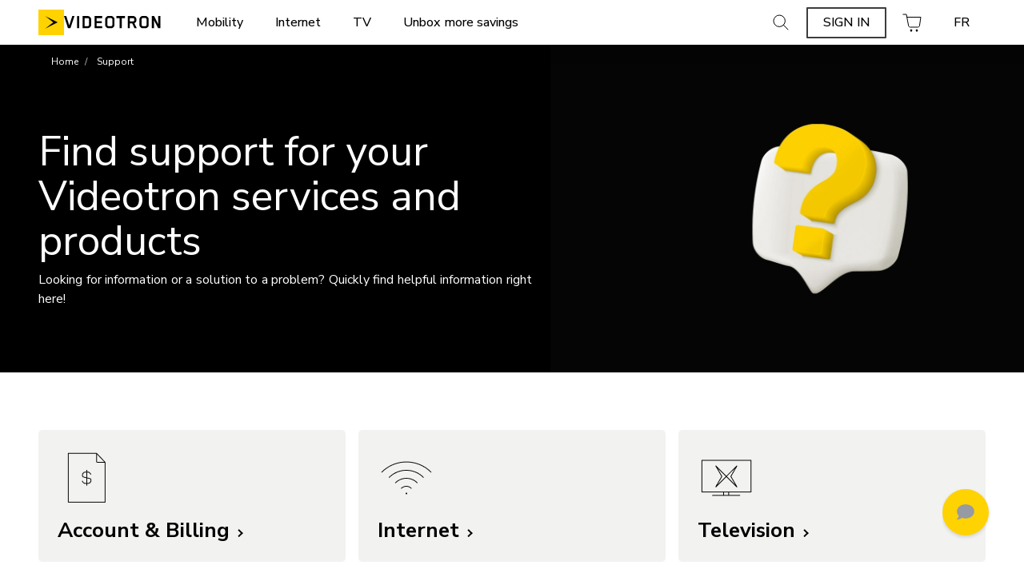

--- FILE ---
content_type: text/html; charset=UTF-8
request_url: https://www.videotron.com/en/support
body_size: 53821
content:
<!DOCTYPE html>
<html lang="en" dir="ltr">

  <head>
    <script type="text/javascript">
    window.dataLayer = window.dataLayer || [];
    var is_mobile;
    if(navigator.userAgent.indexOf('Mobile') != -1 && window.outerWidth > 767){
      is_mobile = 'tablet';
    }else if(navigator.userAgent.indexOf('Mobile')!= -1 && window.outerWidth < 767){
        is_mobile = 'mobile';
      }else{
      is_mobile = 'desktop';
    }</script>
<script src="/sites/default/files/js/dxp-auth-manager/check-idp-logged-in.js?t8512u" async></script>
<meta charset="utf-8" />
<script type="text/javascript">
          window.KHOROS_CONFIG  = {
            companyKey: 'videotron',
            widgetId: '3f19d261-75d3-4c85-a821-a53db5b657dd'
          };
          (function(){
            var scriptTag = document.createElement('script');
            scriptTag.setAttribute('src','https://brand-messenger.app.khoros.com/bundle/loader.js?v=' + new Date().getTime());
            document.head.appendChild(scriptTag);
          })();
        </script>
<meta name="description" content="Looking for information or a solution to a problem with your Videotron services? You’ll find the information you need right here." />
<link rel="canonical" href="https://www.videotron.com/en/support" />
<meta name="google" content="NU7nq5DNuZ4yDAHdldSdbY2KRLNZUnWSAiMAx9kC4ns" />
<meta name="viewport" content="width=device-width, initial-scale=1, viewport-fit=cover, minimum-scale=1.0, maximum-scale=1.0, user-scalable=no" />
<meta name="Generator" content="Drupal 10 (https://www.drupal.org); Commerce 2" />
<meta name="MobileOptimized" content="width" />
<meta name="HandheldFriendly" content="true" />
<script type="application/ld+json">{
    "@context": "https://schema.org",
    "@graph": [
        {
            "@type": "WebPage",
            "@id": "https://www.videotron.com/en/support",
            "breadcrumb": {
                "@type": "BreadcrumbList",
                "itemListElement": [
                    {
                        "@type": "ListItem",
                        "position": 1,
                        "name": "Home",
                        "item": "https://www.videotron.com/en/homepage"
                    },
                    {
                        "@type": "ListItem",
                        "position": 2,
                        "name": "Support",
                        "item": "https://www.videotron.com/en/support"
                    }
                ]
            }
        }
    ]
}</script>
<link rel="icon" href="/themes/custom/dxp_front/favicon.ico" type="image/vnd.microsoft.icon" />
<link rel="alternate" hreflang="en" href="https://www.videotron.com/en/support" />
<link rel="alternate" hreflang="fr" href="https://www.videotron.com/soutien" />

    <title>Online Support: Find answers to your questions | Videotron</title>
    <link rel="preload" href="//cdn.jsdelivr.net/npm/mobile-detect@1.4.4/mobile-detect.min.js" as="script" crossorigin="anonymous"/>
    <link rel="preload" href="//contact.videotron.com/data/RES/ui-kit-livechat.min.css" as="style" crossorigin="anonymous"/>
    <link rel="preload" href="//contact.videotron.com/data/widgets/widgets.min.css" as="style" crossorigin="anonymous"/>
    <link rel="preload" href="//script.hotjar.com/font-hotjar_5.65042d.woff2" as="font" crossorigin="anonymous"/>
    <link rel="stylesheet" media="all" href="/sites/default/files/css/css_CJe3FAJf4OgdLejU1kydexgUn55AZ0rMpmVEEBeBM4g.css?delta=0&amp;language=en&amp;theme=dxp_front&amp;include=[base64]" />
<link rel="stylesheet" media="all" href="/sites/default/files/css/css_RVjsieHvslAXJZ8NfZh5rqFWzpY2wgy0HwqmLxfoZWw.css?delta=1&amp;language=en&amp;theme=dxp_front&amp;include=[base64]" />

    <script type="application/json" data-drupal-selector="drupal-settings-json">{"path":{"baseUrl":"\/","pathPrefix":"en\/","currentPath":"node\/11771","currentPathIsAdmin":false,"isFront":false,"currentLanguage":"en"},"pluralDelimiter":"\u0003","suppressDeprecationErrors":true,"gtag":{"tagId":"","consentMode":false,"otherIds":[],"events":[],"additionalConfigInfo":[]},"ajaxPageState":{"libraries":"[base64]","theme":"dxp_front","theme_token":null},"ajaxTrustedUrl":[],"gtm":{"tagId":null,"settings":{"data_layer":"dataLayer","include_classes":false,"allowlist_classes":"google\nnonGooglePixels\nnonGoogleScripts\nnonGoogleIframes","blocklist_classes":"customScripts\ncustomPixels","include_environment":false,"environment_id":"","environment_token":""},"tagIds":["GTM-542WKG4"]},"clientside_validation_jquery":{"validate_all_ajax_forms":2,"force_validate_on_blur":false,"force_html5_validation":false,"messages":{"required":"This field is required.","remote":"Please fix this field.","email":"Please enter a valid email address.","url":"Please enter a valid URL.","date":"Please enter a valid date.","dateISO":"Please enter a valid date (ISO).","number":"Please enter a valid number.","digits":"Please enter only digits.","equalTo":"Please enter the same value again.","maxlength":"Please enter no more than {0} characters.","minlength":"Please enter at least {0} characters.","rangelength":"Please enter a value between {0} and {1} characters long.","range":"Please enter a value between {0} and {1}.","max":"Please enter a value less than or equal to {0}.","min":"Please enter a value greater than or equal to {0}.","step":"Please enter a multiple of {0}."}},"dxp_contact_us":{"widgets_appearance_delay":0},"chat_schedule":{"weekend_open_time":"09:00","weekend_close_time":"17:45","weekday_open_time":"08:00","weekday_close_time":"18:45","days":"1,2,3,4,5,6,7"},"dxp":{"faro_adrum_app_key":"","faro_adrum_app_url":"\/collect\/","faro_adrum_app_sampling_rate":0.1,"faro_adrum_app_version":"1.0.20251226003357-56624e84b-hotfix","faro_adrum_app_name":"www.videotron.com","kendra":{"currentSection":"residential","currentLanguage":"en","debounceDelay":400,"noResult":"No results found."},"currentLanguage":"en","cookieName":"LOCALE","cookieTtl":31536000,"onloadGtm":[{"event":"init_dxp","page":{"environment":"prod","platformName":"drupal","isVirtualPage":false,"language":"en","lob":"residential","lobProduct":"mobile","pageHeight":"","pageTemplate":"landing_page","siteContent":"new_website","userReturningStatus":"","isForumPage":false,"isSearchResult":false,"websiteType":"desktop","sectionLevel1":"support","sectionLevel2":"","sectionLevel3":"","flowName":"subscribe_to_tmo","flowStep":"n\/a","tmoBuyFlowAvailability":false,"byodTMO":"n\/a","multiProductDiscount":true,"multiLineDiscount":true},"user":{"status":"logged_out","traffic_type":"external","ip":"184.30.149.143","isUserLogged":false,"type":"client","regionID":"","regionName":"","cartStatus":"empty","optionRetour":"n\/a"}}],"address_validation_enabled":1,"address_validation_key":"AH13-DR64-EP33-KG91","address_validation_url":"https:\/\/ws1.postescanada-canadapost.ca\/AddressComplete\/Interactive\/Find\/v2.10\/json3.ws","dxp_ckeditor5_blocks":{"dxp_icon_images":[{"path":"sites\/default\/files\/icons_svg\/Remote_HELIX_Touche_0.svg","uuid":"9ba86567-b8f1-471b-a9f4-6e2c20f88a96","desc_en":"Remote_HELIX_Touche_0","desc_fr":"Remote_HELIX_Touche_0"},{"path":"sites\/default\/files\/icons_svg\/Remote_HELIX_Touche_1.svg","uuid":"009ceccc-5013-4fa6-8e93-aff2e550f4ba","desc_en":"Remote_HELIX_Touche_1","desc_fr":"Remote_HELIX_Touche_1"},{"path":"sites\/default\/files\/icons_svg\/Remote_HELIX_Touche_2.svg","uuid":"6308802b-35b4-400d-b1a7-eb998bcd0d17","desc_en":"Remote_HELIX_Touche_2","desc_fr":"Remote_HELIX_Touche_2"},{"path":"sites\/default\/files\/icons_svg\/Remote_HELIX_Touche_3.svg","uuid":"f53b6a87-9c2a-4daf-ada2-3098c58d6ae9","desc_en":"Remote_HELIX_Touche_3","desc_fr":"Remote_HELIX_Touche_3"},{"path":"sites\/default\/files\/icons_svg\/Remote_HELIX_Touche_4.svg","uuid":"3939cb98-9eaf-44dd-b3b8-5a73d4d04133","desc_en":"Remote_HELIX_Touche_4","desc_fr":"Remote_HELIX_Touche_4"},{"path":"sites\/default\/files\/icons_svg\/Remote_HELIX_Touche_5.svg","uuid":"8a57a059-a8dc-4cdd-827c-954ac3e0dc0c","desc_en":"Remote_HELIX_Touche_5","desc_fr":"Remote_HELIX_Touche_5"},{"path":"sites\/default\/files\/icons_svg\/Remote_HELIX_Touche_6.svg","uuid":"5d184f38-ceea-4f8b-8dad-5cf5a660510d","desc_en":"Remote_HELIX_Touche_6","desc_fr":"Remote_HELIX_Touche_6"},{"path":"sites\/default\/files\/icons_svg\/Remote_HELIX_Touche_7.svg","uuid":"23adb070-9430-4a79-8e45-888b1b7c6377","desc_en":"Remote_HELIX_Touche_7","desc_fr":"Remote_HELIX_Touche_7"},{"path":"sites\/default\/files\/icons_svg\/Remote_HELIX_Touche_8.svg","uuid":"76c86c7a-5b24-4837-a256-3c832fd08406","desc_en":"Remote_HELIX_Touche_8","desc_fr":"Remote_HELIX_Touche_8"},{"path":"sites\/default\/files\/icons_svg\/Remote_HELIX_Touche_9.svg","uuid":"5ae5f6d2-3d78-42c2-9f6b-44c831b4a4d1","desc_en":"Remote_HELIX_Touche_9","desc_fr":"Remote_HELIX_Touche_9"},{"path":"sites\/default\/files\/icons_svg\/Remote_HELIX_Touche_A.svg","uuid":"c4731b58-8046-453e-8ffb-4d09a5ceaa2c","desc_en":"Remote_HELIX_Touche_A","desc_fr":"Remote_HELIX_Touche_A"},{"path":"sites\/default\/files\/icons_svg\/Remote_HELIX_Touche_B.svg","uuid":"1b4135c7-d441-4c80-898e-7e5a3ad7cb84","desc_en":"Remote_HELIX_Touche_B","desc_fr":"Remote_HELIX_Touche_B"},{"path":"sites\/default\/files\/icons_svg\/Remote_HELIX_Touche_C.svg","uuid":"0b6fd9f3-5392-461c-8363-1b15d37e34f5","desc_en":"Remote_HELIX_Touche_C","desc_fr":"Remote_HELIX_Touche_C"},{"path":"sites\/default\/files\/icons_svg\/Remote_HELIX_Touche_CH.svg","uuid":"76c1669a-3376-4e60-8c0d-7f6dd5510eca","desc_en":"Remote_HELIX_Touche_CH","desc_fr":"Remote_HELIX_Touche_CH"},{"path":"sites\/default\/files\/icons_svg\/Remote_HELIX_Touche_D.svg","uuid":"4e231faf-3015-499e-b2e5-5d2e860d1621","desc_en":"Remote_HELIX_Touche_D","desc_fr":"Remote_HELIX_Touche_D"},{"path":"sites\/default\/files\/icons_svg\/Remote_HELIX_Touche_Exit.svg","uuid":"12bc2e61-e816-4d19-8619-3d307dc6303d","desc_en":"Remote_HELIX_Touche_Exit","desc_fr":"Remote_HELIX_Touche_Exit"},{"path":"sites\/default\/files\/icons_svg\/Remote_HELIX_Touche_FlecheBas.svg","uuid":"f6ac0af3-fbd1-42ad-bfff-2a93d415fd64","desc_en":"Remote_HELIX_Touche_FlecheBas","desc_fr":"Remote_HELIX_Touche_FlecheBas"},{"path":"sites\/default\/files\/icons_svg\/Remote_HELIX_Touche_FlecheDroit.svg","uuid":"40f80b70-8d9f-4f46-a41e-357b94b1874a","desc_en":"Remote_HELIX_Touche_FlecheDroit","desc_fr":"Remote_HELIX_Touche_FlecheDroit"},{"path":"sites\/default\/files\/icons_svg\/Remote_HELIX_Touche_FlecheGauche.svg","uuid":"6d828388-b24f-4f4c-ac68-37afb05f3ee4","desc_en":"Remote_HELIX_Touche_FlecheGauche","desc_fr":"Remote_HELIX_Touche_FlecheGauche"},{"path":"sites\/default\/files\/icons_svg\/Remote_HELIX_Touche_FlecheGaucheRond.svg","uuid":"0b9cf8d8-5632-4016-af28-510774d352de","desc_en":"Remote_HELIX_Touche_FlecheGaucheRond","desc_fr":"Remote_HELIX_Touche_FlecheGaucheRond"},{"path":"sites\/default\/files\/icons_svg\/Remote_HELIX_Touche_FlecheHaut.svg","uuid":"b49a92de-1ca9-4b8c-b4a0-4889af49d8b3","desc_en":"Remote_HELIX_Touche_FlecheHaut","desc_fr":"Remote_HELIX_Touche_FlecheHaut"},{"path":"sites\/default\/files\/icons_svg\/Remote_HELIX_Touche_Guide.svg","uuid":"0114ed2d-d96e-46c4-93f9-22738abbe437","desc_en":"Remote_HELIX_Touche_Guide","desc_fr":"Remote_HELIX_Touche_Guide"},{"path":"sites\/default\/files\/icons_svg\/Remote_HELIX_Touche_Helix.svg","uuid":"e839bdb4-a49e-44e7-a223-8f084ac1af70","desc_en":"Remote_HELIX_Touche_Helix","desc_fr":"Remote_HELIX_Touche_Helix"},{"path":"sites\/default\/files\/icons_svg\/Remote_HELIX_Touche_Infos.svg","uuid":"7cf74bdb-60c3-49e3-942b-d155146e1cc2","desc_en":"Remote_HELIX_Touche_Infos","desc_fr":"Remote_HELIX_Touche_Infos"},{"path":"sites\/default\/files\/icons_svg\/Remote_HELIX_Touche_Micro.svg","uuid":"5a322f00-dd91-4d9a-94a1-1f5f97b2fe26","desc_en":"Remote_HELIX_Touche_Micro","desc_fr":"Remote_HELIX_Touche_Micro"},{"path":"sites\/default\/files\/icons_svg\/Remote_HELIX_Touche_Mute.svg","uuid":"f044e697-f38f-4fff-9e52-92310f162198","desc_en":"Remote_HELIX_Touche_Mute","desc_fr":"Remote_HELIX_Touche_Mute"},{"path":"sites\/default\/files\/icons_svg\/Remote_HELIX_Touche_PGbas.svg","uuid":"075b2b14-fe39-499c-9865-e411e5af39f4","desc_en":"Remote_HELIX_Touche_PGbas","desc_fr":"Remote_HELIX_Touche_PGbas"},{"path":"sites\/default\/files\/icons_svg\/Remote_HELIX_Touche_PGhaut.svg","uuid":"2f24c912-2d27-4d0c-9c03-2d8bfcee7dd6","desc_en":"Remote_HELIX_Touche_PGhaut","desc_fr":"Remote_HELIX_Touche_PGhaut"},{"path":"sites\/default\/files\/icons_svg\/Remote_HELIX_Touche_PointCentral.svg","uuid":"9bd8d22b-d9af-4fbe-962c-599d1093d68b","desc_en":"Remote_HELIX_Touche_PointCentral","desc_fr":"Remote_HELIX_Touche_PointCentral"},{"path":"sites\/default\/files\/icons_svg\/Remote_HELIX_Touche_Power.svg","uuid":"24658e2d-d17c-4269-92b2-367067f1a58b","desc_en":"Remote_HELIX_Touche_Power","desc_fr":"Remote_HELIX_Touche_Power"},{"path":"sites\/default\/files\/icons_svg\/Remote_HELIX_Touche_TVInput.svg","uuid":"fbcdf1b8-80b6-4898-9006-79422c2c66b1","desc_en":"Remote_HELIX_Touche_TVInput","desc_fr":"Remote_HELIX_Touche_TVInput"},{"path":"sites\/default\/files\/icons_svg\/Remote_HELIX_Touche_VOL.svg","uuid":"5bd3c369-8076-4faa-89a4-9127b86904c0","desc_en":"Remote_HELIX_Touche_VOL","desc_fr":"Remote_HELIX_Touche_VOL"},{"path":"sites\/default\/files\/icons_svg\/Remote_HELIX_Touche_avance.svg","uuid":"6833d86e-1071-453a-8f29-ffe998eab01a","desc_en":"Remote_HELIX_Touche_avance","desc_fr":"Remote_HELIX_Touche_avance"},{"path":"sites\/default\/files\/icons_svg\/Remote_HELIX_Touche_lecture.svg","uuid":"251346c2-4aea-412a-abfb-ed237c05823b","desc_en":"Remote_HELIX_Touche_lecture","desc_fr":"Remote_HELIX_Touche_lecture"},{"path":"sites\/default\/files\/icons_svg\/Remote_HELIX_Touche_point.svg","uuid":"8d978796-804a-4a3c-aed5-d08f95f2b3cc","desc_en":"Remote_HELIX_Touche_point","desc_fr":"Remote_HELIX_Touche_point"},{"path":"sites\/default\/files\/icons_svg\/Remote_HELIX_Touche_recul.svg","uuid":"5048c3e8-5860-476b-8c5c-033e3c3582d4","desc_en":"Remote_HELIX_Touche_recul","desc_fr":"Remote_HELIX_Touche_recul"},{"path":"sites\/default\/files\/2019-04\/iconmonstr-rocket-20.svg","uuid":"23c11e47-824c-48f1-b53a-f1e47e144f0e","desc_en":"Rocket","desc_fr":"Rocket"},{"path":"sites\/default\/files\/2019-05\/Remote_HELIX_Touche_0_V3.svg","uuid":"f3f36f50-3a3e-41e3-af4c-2a6b4880022c","desc_en":"zero","desc_fr":"z\u00e9ro"},{"path":"sites\/default\/files\/2019-05\/Remote_HELIX_Touche_1_V3.svg","uuid":"2a176ee0-7576-4a4a-b6fc-24164c719b20","desc_en":"one","desc_fr":"un"},{"path":"sites\/default\/files\/2019-05\/Remote_HELIX_Touche_2_V3.svg","uuid":"1b0b91f0-81fd-4d56-9e8c-a3d79ea8bd56","desc_en":"two","desc_fr":"deux"},{"path":"sites\/default\/files\/2019-05\/Remote_HELIX_Touche_3_V3.svg","uuid":"991cb52f-b6ff-434f-8c66-d0a6b800e1ab","desc_en":"three","desc_fr":"trois"},{"path":"sites\/default\/files\/2019-05\/Remote_HELIX_Touche_4_V3.svg","uuid":"00fffdd4-adde-4f41-87b1-cac74269c1dd","desc_en":"four","desc_fr":"quatre"},{"path":"sites\/default\/files\/2019-05\/Remote_HELIX_Touche_5_V3.svg","uuid":"1dd381ca-3fd7-40b0-af3a-b8f95137dcb9","desc_en":"five","desc_fr":"cinq"},{"path":"sites\/default\/files\/2019-05\/Remote_HELIX_Touche_6_V3.svg","uuid":"278b4da6-a4ab-43df-9dcf-de565f14abb2","desc_en":"six","desc_fr":"six"},{"path":"sites\/default\/files\/2019-05\/Remote_HELIX_Touche_7_V3.svg","uuid":"9a6e1f73-aa02-48c4-a2d9-9d1ce261e213","desc_en":"seven","desc_fr":"sept"},{"path":"sites\/default\/files\/2019-05\/Remote_HELIX_Touche_8_V3.svg","uuid":"103094e3-1b28-4438-b6f6-f5c136f7bde8","desc_en":"eight","desc_fr":"huit"},{"path":"sites\/default\/files\/2019-05\/Remote_HELIX_Touche_9_V3.svg","uuid":"b9cc0409-621f-4e12-9d81-24a2cae7f084","desc_en":"nine","desc_fr":"neuf"},{"path":"sites\/default\/files\/2019-04\/Remote_HELIX_Touche_A.svg","uuid":"27a66e4e-776c-48fb-9207-d153fed3bf4b","desc_en":"triangle a","desc_fr":"triangle a"},{"path":"sites\/default\/files\/2019-05\/Remote_HELIX_Touche_avance_V3.svg","uuid":"ae0f658c-3758-4b53-bb3f-dc0931a5ddd9","desc_en":"fast forward","desc_fr":"avance rapide"},{"path":"sites\/default\/files\/2019-04\/Remote_HELIX_Touche_B.svg","uuid":"b1a6644e-c953-4064-b304-f14902eee0dd","desc_en":"square b","desc_fr":"carr\u00e9 b"},{"path":"sites\/default\/files\/2019-04\/Remote_HELIX_Touche_C.svg","uuid":"1acbdfca-fabc-4fd2-80c8-8d38678d615b","desc_en":"circle c","desc_fr":"cercle c"},{"path":"sites\/default\/files\/2019-05\/Remote_HELIX_Touche_D_V3.svg","uuid":"d18b6882-f307-4c3b-946b-b176b08418e6","desc_en":"diamond d","desc_fr":"losange d"},{"path":"sites\/default\/files\/2019-05\/Remote_HELIX_Touche_CH_V3.svg","uuid":"5727688c-7b4c-4997-9a39-1673ba0f50a2","desc_en":"channel","desc_fr":"cha\u00eene"},{"path":"sites\/default\/files\/2019-05\/Remote_HELIX_Touche_FlecheBas_V3.svg","uuid":"a7566868-8653-4692-9006-6afbd2d75397","desc_en":"down arrow","desc_fr":"fl\u00e8che vers le bas"},{"path":"sites\/default\/files\/2019-05\/Remote_HELIX_Touche_FlecheDroit_V3.svg","uuid":"1fdf2f5e-9618-4cc8-b823-48467cd93a97","desc_en":"right arrow","desc_fr":"fl\u00e8che de droite"},{"path":"sites\/default\/files\/2019-05\/Remote_HELIX_Touche_FlecheGauche_V3.svg","uuid":"47cad566-6ebf-4995-aeb0-6212b6514e68","desc_en":"left arrow","desc_fr":"fl\u00e8che de gauche"},{"path":"sites\/default\/files\/2019-05\/Remote_HELIX_Touche_FlecheHaut_V3.svg","uuid":"f199aba4-c6ee-4de8-a1e1-156af6f8f6c1","desc_en":"up arrow","desc_fr":"fl\u00e8che vers le haut"},{"path":"sites\/default\/files\/2019-05\/Remote_HELIX_Touche_FlecheGaucheRond_V3.svg","uuid":"40420760-b33d-4d94-8e95-78d888a43b81","desc_en":"back arrow","desc_fr":"fl\u00e8che de retour"},{"path":"sites\/default\/files\/2019-05\/Remote_HELIX_Touche_Guide_V3.svg","uuid":"c8abe34f-cf87-4cd3-b128-2dfe9b9717b2","desc_en":"guide","desc_fr":"guide"},{"path":"sites\/default\/files\/2019-05\/Remote_HELIX_Touche_lecture_V3.svg","uuid":"1d5fd9c6-90d4-41ff-bd47-0cb96c864dc0","desc_en":"play\/pause","desc_fr":"lecture\/pause"},{"path":"sites\/default\/files\/2019-04\/Remote_HELIX_Touche_Micro.svg","uuid":"44f6ab9d-e936-4951-96e2-227830ea597f","desc_en":"micro","desc_fr":"micro"},{"path":"sites\/default\/files\/2019-05\/Remote_HELIX_Touche_Mute_V3.svg","uuid":"3cb5d416-b1c3-404d-90d4-dae96860b64d","desc_en":"mute","desc_fr":"sourdine"},{"path":"sites\/default\/files\/2019-05\/Remote_HELIX_Touche_PGbas_V3.svg","uuid":"2e4ca567-9182-4ba5-a4ba-749465eb6734","desc_en":"page down","desc_fr":"bas de page"},{"path":"sites\/default\/files\/2019-05\/Remote_HELIX_Touche_PGhaut_V3.svg","uuid":"fc7aef71-d3d1-49e9-967a-e0d508efb1eb","desc_en":"page up","desc_fr":"haut de page"},{"path":"sites\/default\/files\/2019-05\/Remote_HELIX_Touche_point_texte_V3.svg","uuid":"7f6ef3c9-cf9f-4086-b953-261e83352d7c","desc_en":"record","desc_fr":"enregistrer"},{"path":"sites\/default\/files\/2019-05\/Remote_HELIX_Touche_PointCentral_texte_V3.svg","uuid":"9b73f226-fba0-4000-856a-ca084e4097d6","desc_en":"center bouton","desc_fr":"bouton central"},{"path":"sites\/default\/files\/2019-05\/Remote_HELIX_Touche_Power_V3.svg","uuid":"d85c9136-bc24-4a00-8452-f0cbf4cdb69a","desc_en":"power","desc_fr":"alimentation"},{"path":"sites\/default\/files\/2019-05\/Remote_HELIX_Touche_recul_V3.svg","uuid":"86d8dcf7-e2ff-4a0f-b890-6f014fa43bd8","desc_en":"rewind","desc_fr":"retour en arri\u00e8re"},{"path":"sites\/default\/files\/2019-05\/Remote_HELIX_Touche_TVInput_V3.svg","uuid":"d7b88c77-13e3-4f35-8f54-ef38c44db25b","desc_en":"TV input","desc_fr":"source"},{"path":"sites\/default\/files\/2019-05\/Remote_HELIX_Touche_VOL_V3.svg","uuid":"74ffa032-f590-4855-b65a-767fdd4b32da","desc_en":"volume","desc_fr":"volume"},{"path":"sites\/default\/files\/2019-04\/Remote_HELIX_Touche_Helix.svg","uuid":"9f11a30a-eb49-4882-a569-16d78f84660e","desc_en":"Helix","desc_fr":"Helix"},{"path":"sites\/default\/files\/2019-05\/Remote_HELIX_Touche_Infos_v3.svg","uuid":"6cba890f-b638-40bd-bff8-8692550b8267","desc_en":"info","desc_fr":"info"},{"path":"sites\/default\/files\/2019-05\/Remote_HELIX_Touche_Exit_V3.svg","uuid":"1a7a1a5d-9a90-436d-a11e-8bd60d3f50e3","desc_en":"exit","desc_fr":"Sortie"},{"path":"sites\/default\/files\/2019-05\/Helix_%20accessibilite_HD_v3.svg","uuid":"20e292aa-8837-4db4-9f0a-d699643c5784","desc_en":"HD","desc_fr":"HD"},{"path":"sites\/default\/files\/2019-05\/Helix_%20accessibilite_recommencer_v3.svg","uuid":"3ccac9cb-182e-44ea-a671-3544f8061535","desc_en":"restart","desc_fr":"rejouer"},{"path":"sites\/default\/files\/2019-05\/Helix_%20accessibilite_sous_titre.svg","uuid":"ea97c1f1-35b2-4b23-b55e-78733526ea1a","desc_en":"subtitles","desc_fr":"sous-titres"},{"path":"sites\/default\/files\/2019-05\/Helix_%20accessibilite_videodescription_V3.svg","uuid":"7d50335e-72f1-4e7a-8918-8d583b3065b6","desc_en":"described audio","desc_fr":"videodescription"},{"path":"sites\/default\/files\/2019-05\/Helix_accessibilite_notifications_V3.svg","uuid":"d3a521ac-e7db-4308-8733-474b82bad3c9","desc_en":"notifications","desc_fr":"notifications"},{"path":"sites\/default\/files\/2019-05\/Helix_accessibilite_parametres_v3.svg","uuid":"bf89e2e6-faf0-4297-b241-d13eae3d7776","desc_en":"settings","desc_fr":"param\u00e8tres"},{"path":"sites\/default\/files\/2019-06\/helix_home_icon_internet.svg","uuid":"7ee302cd-9b77-4c76-b673-7f9b7d23ca7d","desc_en":"Helix home internet","desc_fr":"Helix home internet"},{"path":"sites\/default\/files\/2019-06\/helix_home_icon_commande_vocale.svg","uuid":"32908ef6-4c7b-4425-b051-a5f39b4b7e1b","desc_en":"Helix voice command","desc_fr":"Helix commande vocale"},{"path":"sites\/default\/files\/2019-06\/helix_home_icon_tele_0.svg","uuid":"32935dbf-0eef-4e78-845e-74a71e3878e6","desc_en":"Helix TV","desc_fr":"Helix TV"},{"path":"sites\/default\/files\/2019-06\/helix_tv_icon_La_Totale.svg","uuid":"9ef63054-c2ca-4d03-b762-16de3d446870","desc_en":"Total","desc_fr":"Totale"},{"path":"sites\/default\/files\/2019-06\/helix_tv_icon_Fans_Films_Series.svg","uuid":"d7e9e85e-0f14-46ef-bf81-beab0acfc7d9","desc_en":"Movies and TV Show","desc_fr":"Film et s\u00e9rie"},{"path":"sites\/default\/files\/2019-06\/helix_tv_icon_La_Decouverte.svg","uuid":"928cce26-4f20-4c76-bd79-f8b4168e53d5","desc_en":"Discover","desc_fr":"La decouverte"},{"path":"sites\/default\/files\/2019-06\/helix_tv_icon_Plein_la_Vue.svg","uuid":"377f7a9f-9ccb-4b04-b69f-67702c0e3ccf","desc_en":"Absolute","desc_fr":"Plein la vue"},{"path":"sites\/default\/files\/2019-06\/Download_on_the_App_Store_Badge_FRCA_RGB_blk_100517_1.svg","uuid":"8a84f86c-c972-4c91-8c6e-29229c8a704c","desc_en":"Download on the App Store","desc_fr":"Telecharger dans l\u0027app store"},{"path":"sites\/default\/files\/2019-06\/google-play_1.svg","uuid":"b9f43b09-d702-4f7a-a6a2-4a3ab5ee7855","desc_en":"Get it on google play","desc_fr":"Disponible sur google play"},{"path":"sites\/default\/files\/2019-06\/helix_internet_icon_gestion.svg","uuid":"6cd19a8a-16fd-4ca3-b5dd-a480253b6185","desc_en":"Devices","desc_fr":"Dispositif"},{"path":"sites\/default\/files\/2019-06\/helix_internet_icon_helix_0.svg","uuid":"91562e89-51e6-4af1-972c-77e82701c2db","desc_en":"Internet","desc_fr":"Internet"},{"path":"sites\/default\/files\/2019-06\/helix_internet_icon_securite.svg","uuid":"15cd86c5-af8d-4890-8c5c-e8976f4bedeb","desc_en":"Security","desc_fr":"Securit\u00e9"},{"path":"sites\/default\/files\/2019-06\/helix_internet_icon_wifi.svg","uuid":"066b2ef8-e51d-4833-99b9-185e4fe36616","desc_en":"wifi","desc_fr":"wifi"},{"path":"sites\/default\/files\/2019-07\/helix_internet_icon_jeuxvideos.svg","uuid":"3c6e8607-0ce0-484b-8021-8ee2b3865576","desc_en":"Internet video games","desc_fr":"Internet jeux videos"},{"path":"sites\/default\/files\/2019-07\/helix_internet_icon_maison_connecte.svg","uuid":"dda732a8-35cd-42a4-8da1-47ee7dd87566","desc_en":"Internet connected house","desc_fr":"Internet maison connect\u00e9"},{"path":"sites\/default\/files\/2019-07\/helix_internet_icon_musique.svg","uuid":"35cbd6de-e0f4-401e-880a-80c27dd02a06","desc_en":"Internet music","desc_fr":"Internet musique"},{"path":"sites\/default\/files\/2019-07\/helix_internet_icon_streaming.svg","uuid":"ae02a67c-9d65-434f-8385-9c7e2b49b837","desc_en":"Internet streaming","desc_fr":"Internet streaming"},{"path":"sites\/default\/files\/2019-07\/helix_internet_icon_wifi_ultime.svg","uuid":"7b53e3d4-b809-44ff-ba9c-7ce27ff3a5bd","desc_en":"Internet wifi","desc_fr":"Internet wifi"},{"path":"sites\/default\/files\/2019-07\/helix_tv_icon_Fans_De_Sports_0.svg","uuid":"795cea97-dd85-43ca-bc59-f0aee21a1077","desc_en":"TV sports fan","desc_fr":"TV fan de sport"},{"path":"sites\/default\/files\/2019-07\/IconRounded_Helix_noir_Xblanc_contourJ.svg","uuid":"660ea85f-3165-481f-92bd-a558d81f9db3","desc_en":"Icon Helix black","desc_fr":"Icone Helix noir"},{"path":"sites\/default\/files\/2019-07\/IconRounded_HelixFi_Noir_Xblanc_contourJ_0.svg","uuid":"a6d0dc72-81d3-43f4-bff5-7d5179fa8795","desc_en":"Icon Helix Fi Black","desc_fr":"Icone Helix Fi Noir"},{"path":"sites\/default\/files\/2019-09\/helix_installation_evaluation_icon.svg","uuid":"3f0683d1-0298-4969-a447-0c8b03b67dcb","desc_en":"g\u00e9olocalisation","desc_fr":"g\u00e9olocalisation"},{"path":"sites\/default\/files\/2019-09\/helix_installation_installation_icon.svg","uuid":"d2573b45-e396-463d-ae80-8e69b478f9d8","desc_en":"installation","desc_fr":"installation"},{"path":"sites\/default\/files\/2019-10\/appareils-helix.svg","uuid":"92a838cc-ae73-49bc-8ab1-bb7ccbbac073","desc_en":"Appareils Helix","desc_fr":"Appareils Helix"},{"path":"sites\/default\/files\/2019-10\/conseils_0.svg","uuid":"68c3fbf8-4d3e-4bb9-a601-5779e0b20f65","desc_en":"Conseils","desc_fr":"Conseils"},{"path":"sites\/default\/files\/2019-10\/helix-fi.svg","uuid":"48a420be-6e45-4e5f-9507-84c35705e962","desc_en":"Helix Fi","desc_fr":"Helix Fi"},{"path":"sites\/default\/files\/2019-10\/loop.svg","uuid":"16ded05d-88a6-485c-b6ef-8af26f427331","desc_en":"loop","desc_fr":"loop"},{"path":"sites\/default\/files\/2019-10\/securite_blanc_1.svg","uuid":"f6962724-5a05-4f5a-9807-e5aab5296591","desc_en":"securite","desc_fr":"securite"},{"path":"sites\/default\/files\/2019-11\/service_clientele.svg","uuid":"b97e0d7e-bab0-4174-afd4-aea14bf6c6dc","desc_en":"Service clientele","desc_fr":"Service clientele"},{"path":"sites\/default\/files\/2019-11\/service_technique_0_0.svg","uuid":"dbb86c50-43e7-4cc8-a939-00ad7e47c9fa","desc_en":"Service technique","desc_fr":"Service technique"},{"path":"sites\/default\/files\/2020-04\/IPTV-ICO-forfait-leger-2004_rev.png","uuid":"597641cc-5474-4621-9877-9458e42ff688","desc_en":"Logo le leger","desc_fr":"Logo le leger"},{"path":"sites\/default\/files\/2020-04\/Internet%20%282%29%20%281%29.png","uuid":"7043502f-2c64-4a21-b64f-19eb7b502e9e","desc_en":"internet icon","desc_fr":"internet icon"},{"path":"sites\/default\/files\/2020-05\/circle-play.svg","uuid":"38d85578-5abf-49f6-a1dc-a3534e31f55f","desc_en":"Icone Play","desc_fr":"Icone Play"},{"path":"sites\/default\/files\/2020-05\/file-pdf.svg","uuid":"52538874-0992-4ef8-9886-52162f016c91","desc_en":"icone pdf","desc_fr":"icone pdf"},{"path":"sites\/default\/files\/2020-05\/installation.svg","uuid":"baaa0a21-2a07-4018-9074-861ddc98fe9f","desc_en":"Icone installation ","desc_fr":"Icone installation "},{"path":"sites\/default\/files\/2020-05\/support.svg","uuid":"ddc6b77e-3470-4f41-9ade-3ebc2fec450a","desc_en":"Icone support","desc_fr":"Icone support"},{"path":"sites\/default\/files\/2020-05\/appareils-helix.png","uuid":"12ea1e44-a539-4a82-aa66-f2ef171735e6","desc_en":"Appareils Helix blanc","desc_fr":"Appareils Helix blanc"},{"path":"sites\/default\/files\/2020-06\/Helix%20TV%20-%20Instant%20TV%20App_0.svg","uuid":"94c49725-4ba5-4280-b2f1-9654ea794a0c","desc_en":"Instant TV app","desc_fr":"Instant TV app"},{"path":"sites\/default\/files\/2020-06\/Forfait_la_base_127px_1.png","uuid":"e54ef534-5a95-4e36-90b4-41bdaad6d218","desc_en":"checked ","desc_fr":"checked "},{"path":"sites\/default\/files\/2020-07\/ecran.png","uuid":"553435ff-0f26-47f7-99e2-755486a7df80","desc_en":"ecrans","desc_fr":"ecrans"},{"path":"sites\/default\/files\/2020-08\/Helix%20TV%20-%20Instant%20TV%20App%402x.png","uuid":"6351d71e-7009-48a9-acc7-5d60c96f4e7e","desc_en":"Helix Tv  - Instant TV","desc_fr":"Helix Tv  - Instant TV"},{"path":"sites\/default\/files\/2020-08\/cloud-dvr-1.png","uuid":"3e53f684-7876-4048-bf4e-6f989eaba068","desc_en":"Cloud DVR","desc_fr":"Cloud DVR"},{"path":"sites\/default\/files\/2020-08\/Borne_Helix.svg","uuid":"c31aa8a8-3f90-4b9a-980e-fac05b0556f6","desc_en":"Borne H\u00e9lix","desc_fr":"Borne H\u00e9lix"},{"path":"sites\/default\/files\/2020-08\/Embout_fibre_Cord.svg","uuid":"394a8cd1-c055-4669-90f3-c27129118267","desc_en":"Embout fibre","desc_fr":"Embout fibre"},{"path":"sites\/default\/files\/2020-08\/Embout_fibre_Cord-white.svg","uuid":"1ecb4fdf-97ee-48d4-b7d4-006ee1612436","desc_en":"Embout fibre","desc_fr":"Embout fibre"},{"path":"sites\/default\/files\/2020-08\/infini_122x78.jpg","uuid":"0c866133-044a-4c9b-871c-165bde8a1a83","desc_en":"infini","desc_fr":"infini"},{"path":"sites\/default\/files\/2020-08\/helix-app_122x78.jpg","uuid":"216fb707-d95c-4314-a476-bb92c160e955","desc_en":"helix app","desc_fr":"helix app"},{"path":"sites\/default\/files\/2020-08\/cloud-dvr-1_122x78.jpg","uuid":"5d2ac910-9608-4387-982d-3bb5649ced1e","desc_en":"cloud","desc_fr":"cloud"},{"path":"sites\/default\/files\/2020-08\/forward%20_122x78.jpg","uuid":"2bc4fd59-5a35-441b-a8e4-84560b017da8","desc_en":"review","desc_fr":"review"},{"path":"sites\/default\/files\/2020-08\/infini_122x78.jpg","uuid":"56b297be-895d-43b1-b564-52580562e4d9","desc_en":"infini","desc_fr":"infini"},{"path":"sites\/default\/files\/2020-08\/infini_122x78.jpg","uuid":"f863e20a-d3ce-41b2-a6e6-683df5631248","desc_en":"infini","desc_fr":"infini"},{"path":"sites\/default\/files\/2020-08\/cloud-dvr-1_122x78.jpg","uuid":"3311aaba-119e-4633-a76b-bb580d1f2aba","desc_en":"cloud dvr","desc_fr":"cloud dvr"},{"path":"sites\/default\/files\/2020-08\/voice-command_122x78.jpg","uuid":"70567121-7077-4530-a271-ef971fcccc73","desc_en":"voix","desc_fr":"voix"},{"path":"sites\/default\/files\/2020-08\/search_122x78.jpg","uuid":"1e519a7b-3ea2-43a8-8d6f-991de7f5fa93","desc_en":"recherche","desc_fr":"recherche"},{"path":"sites\/default\/files\/2020-08\/fan-sports%20_122x78.jpg","uuid":"809d80b3-f504-4bf7-b312-2b7c73f16bf0","desc_en":"appli sport","desc_fr":"appli sport"},{"path":"sites\/default\/files\/2020-08\/user-family_122x78.jpg","uuid":"d5e68ae4-d684-4f53-a3b4-b75372e69993","desc_en":"coin famille","desc_fr":"coin famille"},{"path":"sites\/default\/files\/2020-08\/4k_122x78.jpg","uuid":"1fa4137f-b168-41da-8bd5-939d935cfcb0","desc_en":"4k","desc_fr":"4k"},{"path":"sites\/default\/files\/2020-08\/logo-immigrant-quebec.svg","uuid":"50a1894e-d80d-4e88-b4f9-938bef933985","desc_en":"Logo immigrant Qu\u00e9bec","desc_fr":"Logo immigrant Qu\u00e9bec"},{"path":"sites\/default\/files\/2020-08\/logo-quebec-outline.svg","uuid":"ab2dfa21-f271-492e-a353-4820af3ee0de","desc_en":"Logo Qu\u00e9bec Outline","desc_fr":"Logo Qu\u00e9bec Outline"},{"path":"sites\/default\/files\/2020-09\/pictoTV%20_la_base_127px_1.png","uuid":"c706c3bc-9a8c-41bf-9b6d-90e2a272ab20","desc_en":"La Base","desc_fr":"La Base"},{"path":"sites\/default\/files\/2020-09\/picto%20app%20tv.png","uuid":"7d15d10b-5a49-4b52-a7b9-e5a22698cbb7","desc_en":"App TV","desc_fr":"App TV"},{"path":"sites\/default\/files\/2020-09\/Connect%C3%A9%20n%27importe%20ou_0_2.svg","uuid":"cad7bf9c-441c-4d2d-bddd-4312c86f1a1c","desc_en":"Connect\u00e9 n\u0027importe ou","desc_fr":"Connect\u00e9 n\u0027importe ou"},{"path":"sites\/default\/files\/2020-09\/%C3%A9quipe%20%C3%A0%20votre%20service_2.svg","uuid":"db1eab3e-b025-47ad-bda1-f6d658449088","desc_en":"Equipe a votre service","desc_fr":"Equipe a votre service"},{"path":"sites\/default\/files\/2020-09\/Prise%20en%20charge%20compl%C3%A8te_2.svg","uuid":"7ef4c0fd-9c53-46e6-9907-df1fdfca2b16","desc_en":"Prise en charge compl\u00e8te","desc_fr":"Prise en charge compl\u00e8te"},{"path":"sites\/default\/files\/2020-09\/Pouur%20les%20Fans%20de%20sports.svg","uuid":"7dd2aed3-435d-40a2-92c6-241c5ea090bd","desc_en":"Pour les fans de sport","desc_fr":"Pour les fans de sport"},{"path":"sites\/default\/files\/2020-09\/Wi-Fi%20ultrarapide.svg","uuid":"a6111e7c-ac88-4115-b215-863b9a002f3c","desc_en":"Wifi ultrarapide","desc_fr":"Wifi ultrarapide"},{"path":"sites\/default\/files\/2020-09\/International.svg","uuid":"a85de175-08a9-4ada-9674-de46f296357b","desc_en":"International","desc_fr":"International"},{"path":"sites\/default\/files\/2020-09\/icone%20chromecast%20%282%29.png","uuid":"2a92df9e-bb8e-4529-8655-79225eb0e4f8","desc_en":"Chromecast","desc_fr":"Chromecast"},{"path":"sites\/default\/files\/2020-09\/image%20point.png","uuid":"0a351658-a423-4d6f-ad7d-25dd5d2609de","desc_en":"Parametres","desc_fr":"Parametres"},{"path":"sites\/default\/files\/2020-09\/Remote_HELIX_Touche_A.svg","uuid":"e865fbf1-1c1a-4a0e-a06e-81618b4a861c","desc_en":"Touche A","desc_fr":"Touche A"},{"path":"sites\/default\/files\/2020-09\/Remote_HELIX_Touche_D_V3.svg","uuid":"9ab6263f-4196-44e3-8786-29b2abbbfedf","desc_en":"Touche D","desc_fr":"Touche D"},{"path":"sites\/default\/files\/2020-09\/Mon_compte.svg","uuid":"6b364b86-f418-4418-b9d2-70ceb6f626fc","desc_en":"Mon compte","desc_fr":"Mon compte"},{"path":"sites\/default\/files\/2020-09\/Chrono.svg","uuid":"7ae8c04b-b5dd-4283-b5d9-531fd4e0ff17","desc_en":"Chrono","desc_fr":"Chrono"},{"path":"sites\/default\/files\/2020-09\/Se%CC%81curite%CC%81%20Bienveillant_0_4.svg","uuid":"607356d4-ca9e-4d49-96b8-460289dd01ce","desc_en":"S\u00e9curit\u00e9","desc_fr":"S\u00e9curit\u00e9"},{"path":"sites\/default\/files\/2020-09\/Wi-Fi.svg","uuid":"17a027d6-2c3b-4f82-b839-596953fa8ef7","desc_en":"Wifi","desc_fr":"Wifi"},{"path":"sites\/default\/files\/2020-09\/Affaires.svg","uuid":"ecef7cf5-5825-42a8-a3b5-ae30afa08e5a","desc_en":"affaire","desc_fr":"affaire"},{"path":"sites\/default\/files\/2020-09\/settings_0.svg","uuid":"5deccaeb-aade-4d41-8981-9aa8b4a2f802","desc_en":"soutien technique","desc_fr":"soutien technique"},{"path":"sites\/default\/files\/2020-09\/logo-videotron.svg","uuid":"65495209-18c0-4082-8938-96b8491a750a","desc_en":"service a la cientele","desc_fr":"service a la cientele"},{"path":"sites\/default\/files\/2020-09\/Calque%201.png","uuid":"69d66c16-0e28-4b11-9fbb-6769412e0474","desc_en":"equipements","desc_fr":"equipements"},{"path":"sites\/default\/files\/2020-09\/Vector.png","uuid":"080330dc-f8f7-475e-9861-748b3ab7c297","desc_en":"white glass","desc_fr":"white glass"},{"path":"sites\/default\/files\/2020-09\/Calque%201%20%281%29.png","uuid":"1b1a76bc-5610-454e-ad32-29dc561fed9d","desc_en":"\u00e7hat","desc_fr":"\u00e7hat"},{"path":"sites\/default\/files\/2020-09\/Nouvelle%20technologie%20remplie%20de%20possibilit%C3%A9s.svg","uuid":"b49a047f-3f6d-4163-bd34-b3a0cdf6a8fa","desc_en":"Helix logo","desc_fr":"Helix logo"},{"path":"sites\/default\/files\/2020-09\/Forfaits%20sur%20mesure.svg","uuid":"fe863dd5-dd97-42db-9595-8728d9d0a34d","desc_en":"Ordinateur click","desc_fr":"Ordinateur click"},{"path":"sites\/default\/files\/2020-09\/Installation%20assist%C3%A9e.svg","uuid":"14b3c25b-2778-4fc1-bd62-87c8c463e168","desc_en":"Helix camion","desc_fr":"Helix camion"},{"path":"sites\/default\/files\/2020-09\/Satisfaction%2030%20jours.svg","uuid":"d7166990-f462-431e-b602-977490ec2a5a","desc_en":"Calendrier 30j","desc_fr":"Calendrier 30j"},{"path":"sites\/default\/files\/2020-09\/Soutien%20constant_4.svg","uuid":"e06c6aab-aba4-45bb-a56f-dfc4e8b36f17","desc_en":"Profil","desc_fr":"Profil"},{"path":"sites\/default\/files\/2020-09\/T%C3%A9l%C3%A9%20connect%C3%A9e%20et%20flexible.svg","uuid":"81c821af-1a61-4799-9fc7-3d1ed510000e","desc_en":"Micro","desc_fr":"Micro"},{"path":"sites\/default\/files\/2020-09\/Cloud%20DVR%202.png","uuid":"c7a4da4a-46e0-4333-a3c4-41b43ba7d584","desc_en":"cloud","desc_fr":"cloud"},{"path":"sites\/default\/files\/2020-09\/Calque%201%20%282%29.png","uuid":"9f62ae4e-f9d8-4420-9b77-ef88d235d786","desc_en":"people","desc_fr":"people"},{"path":"sites\/default\/files\/2020-09\/helix_learn_TV-naviguez-2008%20%281%29.svg","uuid":"9d69fca6-f492-4428-8345-52b2b211d6db","desc_en":"telecommande","desc_fr":"telecommande"},{"path":"sites\/default\/files\/2020-09\/Vector%20%281%29.png","uuid":"e1430d40-cb8a-41cf-882f-a7a1c66917a7","desc_en":"loupe noir","desc_fr":"loupe noir"},{"path":"sites\/default\/files\/2020-09\/Helix%20Micro.svg","uuid":"46fd1a24-5b05-4816-aba5-eba347ae9534","desc_en":"microphone","desc_fr":"microphone"},{"path":"sites\/default\/files\/2020-10\/checkmark.png","uuid":"9f34e97a-ef84-4db0-87cb-cab3f4d76054","desc_en":"checkmark","desc_fr":"checkmark"},{"path":"sites\/default\/files\/2020-10\/wifi.png","uuid":"e30682b8-b555-46e8-a04b-234483a53e74","desc_en":"wifi","desc_fr":"wifi"},{"path":"sites\/default\/files\/2020-10\/Casting.svg","uuid":"1be84ddf-5508-4e40-a423-ba8142c40c91","desc_en":"Cast","desc_fr":"Cast"},{"path":"sites\/default\/files\/2020-11\/Club_Illico_2019_jaune_RGB.png","uuid":"1961b497-e279-4079-9072-4f9dfcd8882a","desc_en":"club illico menu","desc_fr":"club illico menu"},{"path":"sites\/default\/files\/2020-12\/Appareils%20%2B%20Pod_0.svg","uuid":"7eafc93b-a5c7-48bd-9c01-4931ca510fab","desc_en":"appareils et pods","desc_fr":"appareils et pods"},{"path":"sites\/default\/files\/2020-12\/Pod-Relais%20vue%203_0.svg","uuid":"468d209d-443d-48a2-9d42-8b7d6ef82dc1","desc_en":"hexafone relais","desc_fr":"hexafone relais"},{"path":"sites\/default\/files\/2020-12\/Internet-wifi_0.svg","uuid":"52604fc7-98f3-44de-9943-c73bd3a8e7c1","desc_en":"wifi","desc_fr":"wifi"},{"path":"sites\/default\/files\/2020-12\/App%20-%20Helix%20xFi.svg","uuid":"4a935ba8-cf3e-4116-94ce-66c682cec8da","desc_en":"Helix noir","desc_fr":"Helix noir"},{"path":"sites\/default\/files\/2020-12\/Installation.svg","uuid":"5e801932-67de-44f3-8884-871431682cda","desc_en":"prises","desc_fr":"prises"},{"path":"sites\/default\/files\/2020-12\/Pod-Relais%20vue%201.svg","uuid":"7225f49a-2dc2-45f7-a0d5-2bb28262491f","desc_en":"pod","desc_fr":"pod"},{"path":"sites\/default\/files\/2021-02\/Helix_XB7-picto.svg","uuid":"062f9b43-3c6c-404e-bce7-236686f2ce08","desc_en":"Borne XB7","desc_fr":"Borne XB7"},{"path":"sites\/default\/files\/2021-02\/point%20bleu.png","uuid":"c252a596-be17-4444-88ef-25a40bd121cf","desc_en":"blue dot","desc_fr":"blue dot"},{"path":"sites\/default\/files\/2021-02\/point%20noir%20.png","uuid":"63a74dfb-0363-42c3-8fd7-7e5eee048313","desc_en":"black dot","desc_fr":"black dot"},{"path":"sites\/default\/files\/2021-02\/point%20orange.png","uuid":"41a7441d-1e11-4c4b-a4eb-5acb248c017e","desc_en":"orange dot","desc_fr":"orange dot"},{"path":"sites\/default\/files\/2021-02\/point%20rouge.png","uuid":"dbac1dee-d001-4446-9bc2-dae5f7e58369","desc_en":"red dot","desc_fr":"red dot"},{"path":"sites\/default\/files\/2021-02\/point%20vert.png","uuid":"bf3ce362-c735-4d56-96d9-e4025c9d5789","desc_en":"green dot","desc_fr":"green dot"},{"path":"sites\/default\/files\/2021-02\/point%20blanc.png","uuid":"1dafc179-8cd0-45c3-87e3-2743372e9444","desc_en":"white dot","desc_fr":"white dot"},{"path":"sites\/default\/files\/2021-03\/5G_0.svg","uuid":"fd760299-19e9-4791-ad50-7d06c44cae71","desc_en":"5G","desc_fr":"5G"},{"path":"sites\/default\/files\/2021-03\/Couverture%20reseau%20CDN.svg","uuid":"e74a36dd-4afd-46eb-8800-8ebf999ca42c","desc_en":"carte quebec","desc_fr":"carte quebec"},{"path":"sites\/default\/files\/2021-03\/Connexion%20fiable.svg","uuid":"5571a14c-b535-43bf-8bc6-45c8770626fa","desc_en":"cadenas","desc_fr":"cadenas"},{"path":"sites\/default\/files\/2021-03\/Perf%20R%C3%A9seau%20reconnue.svg","uuid":"caa5745b-4463-4b63-8ca2-0010758fa090","desc_en":"couronne laurier","desc_fr":"couronne laurier"},{"path":"sites\/default\/files\/2021-03\/multi-product.svg","uuid":"2788316d-42c7-4a8c-9a37-2108dca62475","desc_en":"multi supports","desc_fr":"multi supports"},{"path":"sites\/default\/files\/2021-03\/checklist_4.svg","uuid":"b762f9da-1843-47ea-b529-59482d3f9c47","desc_en":"checklist","desc_fr":"checklist"},{"path":"sites\/default\/files\/2021-04\/mobile-international-calls.svg","uuid":"d23fbd5b-d647-499d-ba27-69394277e2b4","desc_en":"Mobile international calls","desc_fr":"Mobile international calls"},{"path":"sites\/default\/files\/2021-04\/mobility_1_4.svg","uuid":"f66b93ca-c94c-44d6-95a1-94fae6e38dc6","desc_en":"Mobility","desc_fr":"Mobilit\u00e9"},{"path":"sites\/default\/files\/2021-04\/data.svg","uuid":"040bb4f0-95c5-4892-9376-d57d022d8e0b","desc_en":"data","desc_fr":"data"},{"path":"sites\/default\/files\/2021-04\/mobile-voicemail-visual.svg","uuid":"38784c2a-0137-4b95-8fd8-f93ae4d43bce","desc_en":"voicemail","desc_fr":"voicemail"},{"path":"sites\/default\/files\/2021-04\/videotron-plus.svg","uuid":"dce4d12b-1005-4d14-8c66-1ff3e8c256f7","desc_en":"plus","desc_fr":"plus"},{"path":"sites\/default\/files\/2021-04\/helixinternet-musique%20%28small%29.svg","uuid":"abc5263a-6e7e-4747-a048-0698ec2be05c","desc_en":"musique","desc_fr":"musique"},{"path":"sites\/default\/files\/2021-04\/mobile-protection.svg","uuid":"2dccef0b-c3bd-4ac8-885e-a5cbf3841d64","desc_en":"mobile protection","desc_fr":"mobile protection"},{"path":"sites\/default\/files\/2021-05\/gratuite_blanc.svg","uuid":"fcc6dc5e-19c2-43f6-b305-3932e0dcae43","desc_en":"gratuite blanc","desc_fr":"gratuite blanc"},{"path":"sites\/default\/files\/2021-06\/canada.svg","uuid":"a8bc392a-aa86-4b2e-a256-f95760a1c1b7","desc_en":"Canada","desc_fr":"Canada"},{"path":"sites\/default\/files\/2021-06\/mobile-international-calls%20%281%29.svg","uuid":"3e8977d2-94fc-4ce3-8b2c-dab0be7610d7","desc_en":"Appels internationaux","desc_fr":"Appels internationaux"},{"path":"sites\/default\/files\/2021-06\/option-all-inclusive.svg","uuid":"d96ef36a-5c28-462d-8730-094496d16821","desc_en":"options incluses","desc_fr":"options incluses"},{"path":"sites\/default\/files\/2021-06\/information.png","uuid":"61d39068-c204-41a9-8b66-4a4a7a3e732b","desc_en":"information","desc_fr":"information"},{"path":"sites\/default\/files\/2021-06\/bill.png","uuid":"554edcb3-0c1a-4fdf-9117-db1b02246e6b","desc_en":"facture","desc_fr":"facture"},{"path":"sites\/default\/files\/2021-06\/mobile-money-saving.png","uuid":"c517fb0e-ce41-4825-af80-9fb2f3e59766","desc_en":"mobile money","desc_fr":"mobile money"},{"path":"sites\/default\/files\/2021-06\/Magasin_Videotron_72x72_2101_REV_0.svg","uuid":"cb4b3bef-add1-4f3a-883c-7e1d054768ff","desc_en":"logo videotron magasin","desc_fr":"logo videotron magasin"},{"path":"sites\/default\/files\/2021-06\/phone-dollar-black.svg","uuid":"32632e56-4ef3-42d6-95df-14338a432a0a","desc_en":"telephone dollar","desc_fr":"telephone dollar"},{"path":"sites\/default\/files\/2021-06\/play.svg","uuid":"41f84480-e291-4aab-901b-3264d5c21440","desc_en":"play blanc","desc_fr":"play blanc"},{"path":"sites\/default\/files\/2021-06\/helix-tv.svg","uuid":"9e519a94-2238-4e11-8130-3a7239f86612","desc_en":"Helix TV","desc_fr":"Helix TV"},{"path":"sites\/default\/files\/2021-06\/videotron-plus%20%281%29.svg","uuid":"31e967fa-2287-4858-b214-e3937d4deeb2","desc_en":"videotron plus","desc_fr":"videotron plus"},{"path":"sites\/default\/files\/2021-06\/download-1%20%282%29.svg","uuid":"7f0f8046-8b72-488f-98d2-52c39060d78f","desc_en":"download","desc_fr":"download"},{"path":"sites\/default\/files\/2021-06\/subtitles.svg","uuid":"1fae33c8-73bf-4534-8db4-c724b0c67fc4","desc_en":"subtitles","desc_fr":"subtitles"},{"path":"sites\/default\/files\/2021-07\/MicrosoftTeams-image.png","uuid":"4ce79544-a35b-4ab2-ae00-183130bdff4b","desc_en":"icone recherche","desc_fr":"icone recherche"},{"path":"sites\/default\/files\/2021-07\/facebook.png","uuid":"1b61383b-6d8e-469d-9876-dc4f0b0efcd0","desc_en":"Facebook","desc_fr":"Facebook"},{"path":"sites\/default\/files\/2021-07\/instagram.png","uuid":"e16e0eff-16d6-4ed6-97b6-c7fed7e641e3","desc_en":"Instagram","desc_fr":"Instagram"},{"path":"sites\/default\/files\/2021-07\/twitter.png","uuid":"e8da4fe5-2db4-4ea2-8700-d36b5c1d050d","desc_en":"twitter","desc_fr":"twitter"},{"path":"sites\/default\/files\/2021-07\/airplay_icon.png","uuid":"00813640-12bb-4adf-aec7-7eb3d07828f2","desc_en":"airplay","desc_fr":"airplay"},{"path":"sites\/default\/files\/2021-09\/network-5g_3.svg","uuid":"2201c310-6cd9-4d19-a1e7-ab076f6aa146","desc_en":"5G sans logo","desc_fr":"5G sans logo"},{"path":"sites\/default\/files\/2021-09\/credit-return.png","uuid":"09360770-bd53-4536-849a-48ce5790ab2d","desc_en":"Cr\u00e9dit Retour","desc_fr":"Cr\u00e9dit Retour"},{"path":"sites\/default\/files\/2021-10\/src-credit-return-large%20%281%29_1_4.svg","uuid":"a06f20c1-800d-430f-b7bd-3432b5edf472","desc_en":"credit return","desc_fr":"credit return"},{"path":"sites\/default\/files\/2021-10\/src-mobile-new-phone-large_0_0.svg","uuid":"796f5156-a802-498e-a964-0c4cfbf7e6ef","desc_en":"mobile new phone","desc_fr":"mobile new phone"},{"path":"sites\/default\/files\/2021-11\/outline.svg","uuid":"d8fb2fcf-bf3c-49d6-a171-2d5fd04b9877","desc_en":"question circle","desc_fr":"question circle"},{"path":"sites\/default\/files\/2021-11\/enr-inst.png","uuid":"d7eb5da2-5a90-4df1-8c87-6556eba60ae9","desc_en":"enregistrement instant","desc_fr":"enregistrement instant"},{"path":"sites\/default\/files\/2021-11\/src-helix-tv-large_0.svg","uuid":"a538e1ed-cd58-43a7-ab45-bea9097f9109","desc_en":"Helix tv","desc_fr":"Helix t\u00e9l\u00e9"},{"path":"sites\/default\/files\/2021-11\/CAPTEURS.svg","uuid":"8e7189ca-61e0-49a4-ba75-7011062164c7","desc_en":"capteur","desc_fr":"capteur"},{"path":"sites\/default\/files\/2021-11\/APPLICATIONS.svg","uuid":"c7b61c13-4793-4378-b1c8-dbf0f30d54a2","desc_en":"Application","desc_fr":"Application"},{"path":"sites\/default\/files\/2021-11\/R%C3%A9seaux-Blanc.svg","uuid":"3fa0b6f8-e54c-437a-9ad1-5d1f02dd399b","desc_en":"r\u00e9seaux blanc","desc_fr":"r\u00e9seaux blanc"},{"path":"sites\/default\/files\/2021-11\/unlimited-lg-white.svg","uuid":"152e2db6-65f5-4cee-a39a-957824953203","desc_en":"Donn\u00e9es illimit\u00e9es","desc_fr":"Donn\u00e9es illimit\u00e9es"},{"path":"sites\/default\/files\/2021-11\/Data%20Graph.svg","uuid":"e165c1f5-c289-4165-847b-050d8ec3cfe7","desc_en":"Data graph","desc_fr":"Data graph"},{"path":"sites\/default\/files\/2021-11\/GESTION%20ENERGIE.svg","uuid":"e6c47812-f88e-4f43-881d-7f3251a82b4a","desc_en":"Gestion \u00e9nergie","desc_fr":"Gestion \u00e9nergie"},{"path":"sites\/default\/files\/2021-11\/counter-lg-white.svg","uuid":"2d52ee78-4604-46f3-857f-e4543f066a7e","desc_en":"Compteur blanc","desc_fr":"Compteur blanc"},{"path":"sites\/default\/files\/2021-11\/CONFORT.svg","uuid":"15a13d86-7843-4426-bffe-f52e2c1bfc0e","desc_en":"Confort","desc_fr":"Confort"},{"path":"sites\/default\/files\/2021-11\/GESTION%20INFRASTRUCTURE%20%281%29.svg","uuid":"bda4adbb-cf59-4024-9669-803c72393fcb","desc_en":"pme","desc_fr":"pme"},{"path":"sites\/default\/files\/2021-11\/COLLABORATION.svg","uuid":"b88439d5-0e15-46a1-8dc0-7ce8e57b3e83","desc_en":"mobile-conf-call Collaboration","desc_fr":"mobile-conf-call Collaboration"},{"path":"sites\/default\/files\/2021-11\/SECURITE%20%281%29.svg","uuid":"15e45437-e3e5-4baa-977d-ed239ff7bb00","desc_en":"security","desc_fr":"security"},{"path":"sites\/default\/files\/2021-11\/PRODUCTIVITE-white.svg","uuid":"3f929cd6-f1b4-4ab7-951f-030af0d45805","desc_en":"trio wi-fi blanc","desc_fr":"trio wi-fi blanc"},{"path":"sites\/default\/files\/2021-11\/RAPPORT%20ITINERAIRE%20BLANC.svg","uuid":"1b89e07e-c1d6-4b09-a3e3-d39ef3c4ae66","desc_en":"rapport itin\u00e9raire blanc","desc_fr":"rapport itin\u00e9raire blanc"},{"path":"sites\/default\/files\/2021-11\/TERMINAL%20POS%20%281%29.svg","uuid":"7bec4601-e099-4474-9ebd-c362d0b81548","desc_en":"terminal pos","desc_fr":"terminal pos"},{"path":"sites\/default\/files\/2021-11\/GESTION%20INFRASTRUCTURE%20BLANC.svg","uuid":"1ef6ef72-a70e-404b-a0d3-520a7ba7c32e","desc_en":"Gestion infrastructure blanc","desc_fr":"Gestion infrastructure blanc"},{"path":"sites\/default\/files\/2021-11\/AFFICHAGE%20NUMERIQUE.svg","uuid":"6503d5b5-dbcb-4d74-b4c3-cf714a43c192","desc_en":"Affichage num\u00e9rique","desc_fr":"Affichage num\u00e9rique"},{"path":"sites\/default\/files\/2021-11\/truck-lg.svg","uuid":"f69ce27e-3a91-4d45-b05e-658ccec679f0","desc_en":"Truck","desc_fr":"Camion"},{"path":"sites\/default\/files\/2021-11\/large.svg","uuid":"87ef0a1f-fa10-4409-b04b-a3c5415e7215","desc_en":"Cybers\u00e9curit\u00e9","desc_fr":"Cybers\u00e9curit\u00e9"},{"path":"sites\/default\/files\/2021-11\/5g%20blanc.svg","uuid":"3b83c7ff-70d2-4cd7-a4e8-c894df5a6a3a","desc_en":"5g blanc","desc_fr":"5g blanc"},{"path":"sites\/default\/files\/2021-12\/USER-INFORMATION.svg","uuid":"980c3775-c1f2-4223-9cdd-40620c6d0ca7","desc_en":"User information","desc_fr":"User information"},{"path":"sites\/default\/files\/2021-12\/option-voicemail-lg-reversed.svg","uuid":"29a2dc0b-fe3b-463a-864c-8afd1ffd8af1","desc_en":"Option Voicemail white","desc_fr":"Option Voicemail white"},{"path":"sites\/default\/files\/2021-12\/large-internet-residential-white.svg","uuid":"a1e66e23-aeb1-4d77-b942-2d74d76346d5","desc_en":"internet residential portable blanc","desc_fr":"internet residential portable blanc"},{"path":"sites\/default\/files\/2021-12\/Telephonie.svg","uuid":"e9a00340-4459-4534-a14f-7fe2b7d8d941","desc_en":"telephonie","desc_fr":"telephonie"},{"path":"sites\/default\/files\/2021-12\/toll-free-1-800-lg.svg","uuid":"3dccc612-854b-48ba-8cfc-c7ff60766f43","desc_en":"toll free line","desc_fr":"toll free line"},{"path":"sites\/default\/files\/2021-12\/call-you.svg","uuid":"5edb9eef-450a-4b81-b007-46d8755a64aa","desc_en":"Call you","desc_fr":"Call you"},{"path":"sites\/default\/files\/2021-12\/instructions-lg.svg","uuid":"f4686b30-985c-4f96-b9be-4a62e7a1ea32","desc_en":"Instructions","desc_fr":"Instructions"},{"path":"sites\/default\/files\/2021-12\/my-account-white_3.png","uuid":"cfab197a-48db-4ff1-950e-993a46630041","desc_en":"my account name","desc_fr":"my account name"},{"path":"sites\/default\/files\/2022-01\/cloud-security-large_1.svg","uuid":"72202e14-d63d-4c83-9ce6-04010bb47b56","desc_en":"Cloud security","desc_fr":"Cloud security"},{"path":"sites\/default\/files\/2022-01\/web-portal-large_1.svg","uuid":"a9f45354-df3c-4f69-9ce1-f2c10c5f61bb","desc_en":"Web portal large","desc_fr":"Web portal large"},{"path":"sites\/default\/files\/2022-01\/telephony-business-large_1.svg","uuid":"57c72594-7e94-4212-9cc9-e2fa988796b4","desc_en":"telephony business","desc_fr":"telephony business"},{"path":"sites\/default\/files\/2022-01\/large-courrier-blanc_0_0.png","uuid":"8306debd-663d-44bb-ac80-3ae250a8d321","desc_en":"enveloppe blanche courrier","desc_fr":"enveloppe blanche courrier"},{"path":"sites\/default\/files\/2022-01\/large-unlimited_0_4.svg","uuid":"7d27cc1a-6502-4aed-b71e-7d1bd4804096","desc_en":"illimit\u00e9","desc_fr":"illimit\u00e9"},{"path":"sites\/default\/files\/2022-01\/src-performance_3.svg","uuid":"1f2edde9-8529-4145-901e-28da344a1c49","desc_en":"performance cible fl\u00e8che","desc_fr":"performance cible fl\u00e8che"},{"path":"sites\/default\/files\/2022-01\/redundancy-large_3.svg","uuid":"52f7bd90-c98e-4ed3-a76a-4b8057dba44d","desc_en":"redondance cercles","desc_fr":"redondance cercles"},{"path":"sites\/default\/files\/2022-01\/src-agility_3.svg","uuid":"69b6e24c-5830-4ae4-b029-71333c1c4b55","desc_en":"Agilit\u00e9 Cercle Fl\u00e8che","desc_fr":"Agilit\u00e9 Cercle Fl\u00e8che"},{"path":"sites\/default\/files\/2022-01\/src-handshake_0_5.svg","uuid":"aee9457e-aebc-4c8d-b445-6b6eb811d205","desc_en":"poign\u00e9e de mains ","desc_fr":"poign\u00e9e de mains "},{"path":"sites\/default\/files\/2022-01\/troubleshooting-blanc%20large_3.svg","uuid":"30ead839-9b75-49af-be11-5bd3ed8b2e10","desc_en":"troubleshooting icon blanc - outils","desc_fr":"troubleshooting icon blanc - outils"},{"path":"sites\/default\/files\/2022-01\/large_4.svg","uuid":"69cf80eb-89a1-47f2-accd-77f144c86c4f","desc_en":"courrier enveloppe noire","desc_fr":"courrier enveloppe noire"},{"path":"sites\/default\/files\/2022-01\/other-service.svg","uuid":"7b19264d-30e5-4ec7-a719-b7069985ecfd","desc_en":"Other service phone","desc_fr":"T\u00e9l\u00e9phone Autre service"},{"path":"sites\/default\/files\/2022-01\/large_0.svg","uuid":"62a655e8-e6be-4806-ba2e-e58fce97d6f9","desc_en":"Printer icon","desc_fr":"Printer icon"},{"path":"sites\/default\/files\/2022-01\/tpv-large.svg","uuid":"ca705694-6976-4522-b607-660112303023","desc_en":"TPV icon","desc_fr":"TPV icon"},{"path":"sites\/default\/files\/2022-02\/audio-description.svg","uuid":"0307e2bf-077a-4088-89e6-26a429167088","desc_en":"audiodescription fr","desc_fr":"audiodescription fr"},{"path":"sites\/default\/files\/2022-02\/image-2022-01-25_15-42-15.png","uuid":"1cb9a3c1-6634-400d-a2f8-96a9dcb36e3a","desc_en":"burger","desc_fr":"burger"},{"path":"sites\/default\/files\/2022-02\/ic%C3%B4ne-sous-titres-appli-helix.png","uuid":"673e68f3-af67-4cd5-a039-df5ba275e706","desc_en":"ic\u00f4ne sous titres appli helix","desc_fr":"ic\u00f4ne sous titres appli helix"},{"path":"sites\/default\/files\/2022-02\/Vector%281%29.svg","uuid":"7179fdd8-9140-4bee-8f0e-b745864df9e9","desc_en":"audiodescription 2 fr","desc_fr":"audiodescription 2 fr"},{"path":"sites\/default\/files\/2022-02\/virtual-phone%20large.svg","uuid":"f3915b46-0452-4dbf-8b17-f65c1cb6b5d2","desc_en":"Virtual number phone - icon","desc_fr":"Virtual number phone - icon"},{"path":"sites\/default\/files\/2022-02\/call-you-white-large_0.svg","uuid":"ca14dde0-383b-46cd-bcc9-9aa3862f218e","desc_en":"Call you - icon white","desc_fr":"Call you - icon white"},{"path":"sites\/default\/files\/2022-02\/AD.png","uuid":"39365427-2981-4883-9647-7c6a330892f5","desc_en":"audiodescription francais","desc_fr":"audiodescription francais"},{"path":"sites\/default\/files\/2022-02\/ic%C3%B4ne%20-%20fl%C3%A8ches_t%C3%A9l%C3%A9commande-illico.png","uuid":"1dc68ea1-b8af-4b16-b687-ad408be91b8e","desc_en":"icone fleches telecommande illico","desc_fr":"icone fleches telecommande illico"},{"path":"sites\/default\/files\/2022-02\/ic%C3%B4ne-interdit.png","uuid":"5f5c88b1-0cfe-4327-ac50-71db87ba9b9a","desc_en":"icone interdit","desc_fr":"icone interdit"},{"path":"sites\/default\/files\/2022-02\/src-accessibility.svg","uuid":"8c7dce7d-0ded-491f-8f34-6b81621e76b7","desc_en":"icon - accessibility","desc_fr":"icon - accessibilit\u00e9"},{"path":"sites\/default\/files\/2022-02\/large-checklist.svg","uuid":"592661db-c74f-4397-8595-680bf663c74e","desc_en":"icon - checklist white","desc_fr":"icon - checklist blanc"},{"path":"sites\/default\/files\/2022-02\/teamwork_2.svg","uuid":"fc75119c-e01f-4c46-99e8-62deed383936","desc_en":"teamwork","desc_fr":"teamwork"},{"path":"sites\/default\/files\/2022-02\/customer-service_8.svg","uuid":"61944846-4a05-4270-b7a3-0a5956ca186d","desc_en":"customer service","desc_fr":"customer service"},{"path":"sites\/default\/files\/2022-02\/Affichage-icon_0.svg","uuid":"e27be5ed-aaf4-42a6-a27f-5d6916a795f8","desc_en":"Display icon","desc_fr":"Affichage icon"},{"path":"sites\/default\/files\/2022-02\/image-ic%C3%B4ne_reprendre_visionnement.png","uuid":"45dc0cd0-9e47-47c3-a241-42963b833494","desc_en":"icone reprendre visionnement","desc_fr":"icone reprendre visionnement"},{"path":"sites\/default\/files\/2022-03\/cloud-dvr_1_12.svg","uuid":"a3f53ef6-4d79-428f-b3bc-5583462cd227","desc_en":"Cloud SVG","desc_fr":"Cloud SVG"},{"path":"sites\/default\/files\/2022-03\/helix-tv_1_12.svg","uuid":"cf653baa-fb7c-4d33-a1a7-2d85b36ad1e7","desc_en":"Helix TV SVG","desc_fr":"Helix TV SVG"},{"path":"sites\/default\/files\/2022-03\/multi-product_1_12.svg","uuid":"e857f349-6d26-41ec-880b-1d970cd98833","desc_en":"Multi product SVG","desc_fr":"Multi product SVG"},{"path":"sites\/default\/files\/2022-03\/record-100h_1_12.svg","uuid":"08a06b77-fe31-4f83-acd1-babd889fd379","desc_en":"100 H SVG","desc_fr":"100 H SVG"},{"path":"sites\/default\/files\/2022-04\/search-jaune.svg","uuid":"69e5ec93-a0ab-4690-b46c-1c2e95210845","desc_en":"Search Icon Jaune Loupe","desc_fr":"Search Icon Jaune Loupe"},{"path":"sites\/default\/files\/2022-04\/option-all-inclusive-white_0_3.png","uuid":"bb6d8dae-3528-4602-ac34-434230a6852c","desc_en":"Option all inclusive","desc_fr":"Option all inclusive"},{"path":"sites\/default\/files\/2022-04\/helix-tv_iOS_profil.png","uuid":"e0ca4dad-c96c-4ebd-8d02-427fd3f739b0","desc_en":"icone profil","desc_fr":"icone profil"},{"path":"sites\/default\/files\/2022-04\/large-network-coverage_0_0.svg","uuid":"9db14a76-99b7-4a87-bf8d-82b4627e3e6a","desc_en":"network-coverage","desc_fr":"network-coverage"},{"path":"sites\/default\/files\/2022-04\/large-teamwork.svg","uuid":"ff902021-077b-41c5-b83e-b3d7b5f6a044","desc_en":"teamswork","desc_fr":"teamswork"},{"path":"sites\/default\/files\/2022-04\/large-videotron-store.svg","uuid":"0e036d72-fa38-4f2c-9d3c-c1095dc918f9","desc_en":"store videotron","desc_fr":"store videotron"},{"path":"sites\/default\/files\/2022-05\/MicrosoftTeams-image_1_5.png","uuid":"283d3748-fb99-4ba1-8240-3ba7adcf3be7","desc_en":"icone mail","desc_fr":"icone mail"},{"path":"sites\/default\/files\/2022-05\/image-2022-05-05-13-30-51-165.png","uuid":"32ff7c53-6587-46e3-9287-9012136df75c","desc_en":"Voice commande","desc_fr":"Voice commande"},{"path":"sites\/default\/files\/2022-05\/warranty-30-days_0_4.png","uuid":"173ba81d-cf64-495b-b184-b7df558d83eb","desc_en":"Calendrier 30j noir","desc_fr":"Calendrier 30j noir"},{"path":"sites\/default\/files\/2022-05\/small-linkedin-blanc_1_5.svg","uuid":"d6a55347-2801-4c0c-87b7-9ad64b19b162","desc_en":"LinkedIn blanc","desc_fr":"LinkedIn blanc"},{"path":"sites\/default\/files\/2022-05\/small-fb-blanc_1_5.svg","uuid":"69fa74a7-6452-4204-b9e7-25c574ac86eb","desc_en":"Facebook blanc","desc_fr":"Facebook blanc"},{"path":"sites\/default\/files\/2022-05\/installation-jaune.svg","uuid":"03f74d16-35f0-4b53-84a6-27a481e56cbc","desc_en":"installation icon jaune","desc_fr":"installation icon jaune"},{"path":"sites\/default\/files\/2022-05\/installation_0.svg","uuid":"55975ff6-a7cc-46eb-afa3-0f2bb3fb0b97","desc_en":"installation icon noir","desc_fr":"installation icon noir"},{"path":"sites\/default\/files\/2022-05\/chrono_0.svg","uuid":"6d18e6e9-138a-426d-bc53-d43cac81128d","desc_en":"chrono icon noir","desc_fr":"chrono icon noir"},{"path":"sites\/default\/files\/2022-05\/checklist_1.svg","uuid":"cb6963f0-94d8-46e8-bf7b-517bd400d5c6","desc_en":"checklist icon noir","desc_fr":"checklist icon noir"},{"path":"sites\/default\/files\/2022-05\/option-voicemail_0.svg","uuid":"3ba3cfdd-0a79-4d26-9af5-598c00e871c6","desc_en":"icone option voicemail","desc_fr":"icone option voicemail"},{"path":"sites\/default\/files\/2022-07\/business-large-sized.svg","uuid":"cc4cf6d2-1855-4159-8ea0-3565f786ec85","desc_en":"Business large","desc_fr":"Business large"},{"path":"sites\/default\/files\/2022-07\/restaurant_0.svg","uuid":"a3b66455-9cbb-4dc3-ba6c-855aa0b70588","desc_en":"restaurant","desc_fr":"restaurant"},{"path":"sites\/default\/files\/2022-07\/shopping-bag.svg","uuid":"adf20227-f69d-4eb1-bc4d-2994060be41a","desc_en":"shopping bag","desc_fr":"shopping bag"},{"path":"sites\/default\/files\/2022-07\/international-jaune.svg","uuid":"940c9d64-bca1-4e68-a5d1-f457a4645f81","desc_en":"international jaune","desc_fr":"international jaune"},{"path":"sites\/default\/files\/2022-07\/patient-jaune.svg","uuid":"2a86f9b0-bc73-4f3e-ae67-440fd51c31f9","desc_en":"patient jaune","desc_fr":"patient jaune"},{"path":"sites\/default\/files\/2022-08\/src-credit-welcome-large_0.svg","uuid":"9de4ccf9-f935-4915-95b4-9a2b36fd2dc9","desc_en":"cr\u00e9dit de bienvenue","desc_fr":"credit welcome"},{"path":"sites\/default\/files\/2022-08\/src-handshake-white.svg","uuid":"0f4781be-3759-48bc-a1fe-f9bf77c6a5d2","desc_en":"handshake white","desc_fr":"poign\u00e9e de main blanc"},{"path":"sites\/default\/files\/2022-08\/setting-blanc.svg","uuid":"76cd1977-0e1b-4f7d-9118-97039eea5876","desc_en":"setting white","desc_fr":"param\u00e8tre blanc"},{"path":"sites\/default\/files\/2022-09\/google_reseau_avion.png","uuid":"459ddc7e-bb2e-45b4-ba41-a03d50dda6e6","desc_en":"Airplane Mode","desc_fr":"Mode avion"},{"path":"sites\/default\/files\/2022-09\/lg_reseau-no_signal_0.gif","uuid":"54fa7b07-21fa-462e-8cf1-66d4eed77953","desc_en":"LG \u2013 No Signal","desc_fr":"LG \u2013 Aucun signal"},{"path":"sites\/default\/files\/2022-09\/sony_reseau-no_signal.png","uuid":"5990e643-68c2-4d0b-8cef-de70aae3e3d7","desc_en":"Sony \u2013 No Signal","desc_fr":"Sony \u2013 Aucun signal"},{"path":"sites\/default\/files\/2022-09\/huawei_reseau-no_signal_0.png","uuid":"50ef6090-de15-455a-844d-4adb41168742","desc_en":"Huawei \u2013 No Signal","desc_fr":"Huawei \u2013 Aucun signal"},{"path":"sites\/default\/files\/2022-09\/Union_1.png","uuid":"777d9b1a-fb5d-4ecf-b8cf-047962dfd9ad","desc_en":"External Link","desc_fr":"Lien externe"},{"path":"sites\/default\/files\/2022-10\/google_connex_hotspot.png","uuid":"9cd12616-b47c-4003-8e60-8e00568aed17","desc_en":"Google hotspot connection","desc_fr":"Google connexion hotspot"},{"path":"sites\/default\/files\/2022-10\/lg_connex_hotspot.png","uuid":"5f7d58af-371b-4077-9cf6-a2dcfac0cfd5","desc_en":"LG connex hotspot","desc_fr":"LG connexion hotspot"},{"path":"sites\/default\/files\/2022-10\/sony_connex_hotspot_0.png","uuid":"a3f8c0b0-d3d3-4e0f-a640-d34f95e4168f","desc_en":"Sony hotspot connection","desc_fr":"Sony connexion hotspot"},{"path":"sites\/default\/files\/2022-10\/huawei_connex_hotspot_0.png","uuid":"5947485a-baec-42a7-b374-c0431815d169","desc_en":"Huawai hotspot connection","desc_fr":"Huawai connexion hotspot"},{"path":"sites\/default\/files\/2022-10\/three-dots-menu-small.png","uuid":"ad96bc71-31d0-4886-a5e4-c7fa4e293ac2","desc_en":"Mobile device menu","desc_fr":"Menu appareil mobile"},{"path":"sites\/default\/files\/2022-10\/divertissement-24px-jaune.png","uuid":"2e3454e5-8052-4cd7-8c56-0ee94c2cc040","desc_en":"Icone divertissement jaune play","desc_fr":"Icone divertissement jaune play"},{"path":"sites\/default\/files\/2022-10\/tuque-rayee-48px.png","uuid":"570e3084-eef7-41a6-91ec-166b4d52ea91","desc_en":"Icone tuque noel 48px v1","desc_fr":"Icone tuque noel 48px v1"},{"path":"sites\/default\/files\/2022-10\/tuque-rayee-24px.png","uuid":"63741230-bde0-4ea3-835f-40f3d093ed92","desc_en":"Icone tuque noel 24px v1","desc_fr":"Icone tuque noel 24px v1"},{"path":"sites\/default\/files\/2022-10\/tuque-rouge-24px.png","uuid":"9e94f6f4-0de6-4979-acb5-9daa60e46969","desc_en":"Icone tuque noel 24px v2","desc_fr":"Icone tuque noel 24px v2"},{"path":"sites\/default\/files\/2022-10\/icone-tuque-vert.png","uuid":"6614b034-d39f-4648-a753-0545dffec42b","desc_en":"Icone tuque noel 24px v3","desc_fr":"Icone tuque noel 24px v3"},{"path":"sites\/default\/files\/2022-10\/icone-tuque-rouge.png","uuid":"8aa7e5e1-b717-4cc5-bcd4-b57148f246cc","desc_en":"Icone tuque noel 24px v4","desc_fr":"Icone tuque noel 24px v4"},{"path":"sites\/default\/files\/2022-11\/Union.png","uuid":"7aec54c8-26be-4a0e-afe0-30e9f9f2d3f7","desc_en":"Mobile phones menus","desc_fr":"Menus appareils mobiles"},{"path":"sites\/default\/files\/2022-11\/chevron-down-circle-filled-16px_0.png","uuid":"011f973a-7624-4c1e-8210-1944b1a6353e","desc_en":"Yellow down arrow","desc_fr":"Chevron jaune vers le bas"},{"path":"sites\/default\/files\/2022-12\/Add%20TV%20icon.svg","uuid":"97c14058-da2d-4436-93b6-c8a18c2df702","desc_en":"icone simulateur helix ","desc_fr":"icone simulateur helix "},{"path":"sites\/default\/files\/2023-01\/notification-small.png","uuid":"f82047a7-2cb1-4dd6-b0ea-0fded9463cd8","desc_en":"Notification","desc_fr":"Notification"},{"path":"sites\/default\/files\/2023-01\/app-phone-24px-square.png","uuid":"0aaf8591-3d93-40b2-9082-ba0270831120","desc_en":"Phone icon","desc_fr":"Ic\u00f4nes de t\u00e9l\u00e9phone"},{"path":"sites\/default\/files\/2023-01\/app-phone-24px-round_0.png","uuid":"c5a982f1-4a8e-436e-af12-32c6ffa09e03","desc_en":"Phone Icon","desc_fr":"Ic\u00f4ne de t\u00e9l\u00e9phone"},{"path":"sites\/default\/files\/2023-02\/search-icon_0.png","uuid":"f2f4c2cb-efcd-439c-846d-0f6b1763cf79","desc_en":"Search","desc_fr":"Recherche"},{"path":"sites\/default\/files\/2023-02\/appli-tv-plan-la-base.svg","uuid":"f405502f-34bc-4845-b4cb-9fb1b18438fc","desc_en":"appli tv svg","desc_fr":"appli tv svg"},{"path":"sites\/default\/files\/2023-03\/minus-circle-filled-sm.svg","uuid":"7f114006-7fa3-4e3d-8ef4-1f976c9aec7f","desc_en":"Icon minus","desc_fr":"Ic\u00f4ne moins"},{"path":"sites\/default\/files\/2023-04\/large.svg","uuid":"fb7b4519-c574-4e82-ba84-9cbefe281135","desc_en":"Ethernet icon -picto","desc_fr":"Ethernet icon -picto"},{"path":"sites\/default\/files\/2023-04\/src-performance-blanc.svg","uuid":"72f2dc3e-436f-4e30-adb8-1ede2b15f935","desc_en":"Performance Cible blanc icon Picto","desc_fr":"Performance Cible blanc icon Picto"},{"path":"sites\/default\/files\/2023-04\/information-circle-filled-sm.png","uuid":"e9a26272-8e65-46e6-8f0a-1ef9db28dcdb","desc_en":"Informations","desc_fr":"Informations"},{"path":"sites\/default\/files\/2023-04\/routing.svg","uuid":"5739c223-849f-423b-a75c-d5c8d7278403","desc_en":"icone routing routage picto","desc_fr":"icone routing routage picto"},{"path":"sites\/default\/files\/2023-04\/large_0.svg","uuid":"f366c127-a443-43e0-841e-eb66e4a1a7d1","desc_en":"icone technologie picto","desc_fr":"icone technologie picto"},{"path":"sites\/default\/files\/2023-04\/large_1.svg","uuid":"6cf89cd6-52f3-4754-8d0a-5532cec1506a","desc_en":"icon managed services picto","desc_fr":"icone services g\u00e9r\u00e9s picto"},{"path":"sites\/default\/files\/2023-05\/cart-jaune-18px.svg","uuid":"d3120405-94c1-45fb-b97b-3604375321e8","desc_en":"icone panier","desc_fr":"icone panier"},{"path":"sites\/default\/files\/2023-05\/large-blanc-flex-cell.svg","uuid":"e0eb5f52-29e0-42e0-81b2-9ea0f7a71e19","desc_en":"icon - flex-cell - Go ","desc_fr":"icon - flex-cell - Go "},{"path":"sites\/default\/files\/2023-05\/Service_0.svg","uuid":"4f684088-d5a7-4fa4-b878-4966373ed753","desc_en":"icone service picto","desc_fr":"icone service picto"},{"path":"sites\/default\/files\/2023-05\/check-circle.png","uuid":"00a6712e-e6b8-4e21-8010-7e42ff2a334f","desc_en":"Check icon","desc_fr":"Ic\u00f4ne coch\u00e9"},{"path":"sites\/default\/files\/2023-05\/Disconnecting.png","uuid":"526c3bcb-3ffd-4a55-bbda-54fec97f6a1b","desc_en":"Uninstallation","desc_fr":"D\u00e9sinstallation"},{"path":"sites\/default\/files\/2023-05\/availability-of-services.png","uuid":"2bc8bf4f-25a4-4aa9-b135-569d553f243f","desc_en":"Availability of services","desc_fr":"Disponibilit\u00e9 des services"},{"path":"sites\/default\/files\/2023-05\/redondance-redundancy.svg","uuid":"f2ee596d-d47e-4098-b54d-2d50b75d1c90","desc_en":" picto redondance - redundancy icon","desc_fr":" picto redondance - redundancy icon"},{"path":"sites\/default\/files\/2023-05\/hosting-hebergement-blanc.svg","uuid":"54536530-3833-4add-9901-bf66a9e8517a","desc_en":"icon hosting h\u00e9bergement picto","desc_fr":"icon hosting h\u00e9bergement picto"},{"path":"sites\/default\/files\/2023-05\/home.png","uuid":"ae14a7e5-89b2-4d69-98af-44c86c7c3249","desc_en":"Residential services","desc_fr":"Services r\u00e9sidentiels"},{"path":"sites\/default\/files\/2023-05\/business-small-sized.png","uuid":"b3b42364-a381-4a46-9c1b-480695ae18ac","desc_en":"Business services","desc_fr":"Services affaires"},{"path":"sites\/default\/files\/2023-05\/check-cricle-medium.png","uuid":"19bcfb00-f3c3-4d69-b0f0-5bf78d18bd89","desc_en":"Check icon","desc_fr":"Ic\u00f4ne coch\u00e9"},{"path":"sites\/default\/files\/2023-05\/google%20authentificator.png","uuid":"ebb29471-9b84-4d63-abdc-09c5cc043002","desc_en":"Google Authenticator","desc_fr":"Google Authenticator"},{"path":"sites\/default\/files\/2023-05\/microsoft%20authentificator.png","uuid":"dc1059c0-f11f-47f9-b805-5252d400d7ad","desc_en":"Microsoft Authenticator","desc_fr":"Microsoft Authenticator"},{"path":"sites\/default\/files\/2023-05\/payment_0.png","uuid":"c6bcb436-87c4-4b6f-9643-780956733402","desc_en":"Payment","desc_fr":"Paiement"},{"path":"sites\/default\/files\/2023-05\/pre-authorized-payment_1.png","uuid":"6d4af920-b263-42ad-a3b0-2b81a98bdbf9","desc_en":"Pre-authorized payment","desc_fr":"Paiement pr\u00e9autoris\u00e9"},{"path":"sites\/default\/files\/2023-06\/information-circle-filled-sm.png","uuid":"3996ab3f-2cd0-486a-9e5a-cd7ea4d3096e","desc_en":"Icone Information jaune","desc_fr":"Icone Information jaune"},{"path":"sites\/default\/files\/2023-06\/large-multiligne-2-white.svg","uuid":"224b1c93-f6ef-434d-b1d3-ad1cdc5e98d0","desc_en":"Icon Multiline 2","desc_fr":"Icone Multiligne 2"},{"path":"sites\/default\/files\/2023-06\/admin%20icon%20picto_1.png","uuid":"7cdc08e5-abe3-437b-9b4e-6db705eb8421","desc_en":"ic\u00f4ne admin picto","desc_fr":"ic\u00f4ne admin picto"},{"path":"sites\/default\/files\/2023-06\/contact%20icon%20picto.png","uuid":"a353f23a-07e9-4bdf-b0ab-9ab2f1ce9638","desc_en":"contact icon picto","desc_fr":"contact ic\u00f4ne picto"},{"path":"sites\/default\/files\/2023-06\/facture%20%24%20icon%20picto.png","uuid":"77adcd8a-767b-4981-883e-36aaaa0f0700","desc_en":"facture icon picto","desc_fr":"facture ic\u00f4ne picto"},{"path":"sites\/default\/files\/2023-06\/telechargement%20icon_0.png","uuid":"ac56de80-6540-4a8b-b8f4-0d6b2d6f4ff1","desc_en":"download icon picto","desc_fr":"t\u00e9l\u00e9chargement ic\u00f4ne picto"},{"path":"sites\/default\/files\/2023-06\/valise%20911%20icon.png","uuid":"d7e73cf2-1e2b-47cb-88ee-3c93070cf78e","desc_en":"valise 911 icon picto","desc_fr":"valise 911 ic\u00f4ne picto"},{"path":"sites\/default\/files\/2023-07\/card-sim.png","uuid":"b1dc79b4-34c5-4018-a60e-95e7b8f71b61","desc_en":"icon carte sim","desc_fr":"icon carte sim"},{"path":"sites\/default\/files\/2023-07\/cart_0.png","uuid":"ae25514f-7971-48d3-aade-249304d1b404","desc_en":"icon cart panier","desc_fr":"icon cart panier"},{"path":"sites\/default\/files\/2023-07\/update_icon72x72_1.png","uuid":"e41bfbe5-d2dc-4821-8863-3515377d60a7","desc_en":"Icone mise \u00e0 jour","desc_fr":"Icone mise \u00e0 jour"},{"path":"sites\/default\/files\/2023-08\/airplay-blue-logo.png","uuid":"a88c060a-3fd0-4a09-ab29-6a75b2303b65","desc_en":"Airplay Blue Logo","desc_fr":"Logo Airplay Blue"},{"path":"sites\/default\/files\/2023-08\/airplay-logo.png","uuid":"3fd47e6e-f5d4-4418-95a4-b1a9e8902696","desc_en":"Airplay Logo","desc_fr":"Logo Airplay"},{"path":"sites\/default\/files\/2023-08\/icon1.png","uuid":"4db08996-79c1-43a9-a6d9-a48c6355ead0","desc_en":"1","desc_fr":"1"},{"path":"sites\/default\/files\/2023-08\/icon4.png","uuid":"c2af942f-2bbf-44a6-8f28-89783f9784cc","desc_en":"4","desc_fr":"4"},{"path":"sites\/default\/files\/2023-08\/icon2.png","uuid":"debb5f0c-af24-442d-ba6b-c595e5251ec7","desc_en":"2","desc_fr":"2"},{"path":"sites\/default\/files\/2023-08\/icon3.png","uuid":"62e162fb-68a1-4905-b26a-ba27b6c4bd9c","desc_en":"3","desc_fr":"3"},{"path":"sites\/default\/files\/2023-08\/icon-guide.png","uuid":"cf42c6c2-22ec-41c9-8141-29a9a8f63f5e","desc_en":"Guide","desc_fr":"Guide"},{"path":"sites\/default\/files\/2023-08\/icon-helix.png","uuid":"9eb394d8-ed3c-4b26-afb6-d42cfef0da10","desc_en":"Helix","desc_fr":"Helix"},{"path":"sites\/default\/files\/2023-08\/icon-rec.png","uuid":"4f6d13b2-4eec-4472-afbf-02934669f721","desc_en":"Record","desc_fr":"Enregistrer"},{"path":"sites\/default\/files\/2023-08\/icon-right-arrow.png","uuid":"d674e4dc-4fd1-45e7-9a78-426f3758eddb","desc_en":"Right arrow","desc_fr":"Fl\u00e8che de droite"},{"path":"sites\/default\/files\/2023-08\/red-tablet.png","uuid":"ea56c64a-9581-4b1b-b3c0-0897a99472b4","desc_en":"Red tablet","desc_fr":"Pastille rouge"},{"path":"sites\/default\/files\/2023-08\/orange-tablet.png","uuid":"2104c2b6-e983-4ea2-a0bf-e03bc9997b5e","desc_en":"Orange tablet","desc_fr":"Pastille orange"},{"path":"sites\/default\/files\/2023-08\/yellow-tablet.png","uuid":"181f7581-1c74-42e7-a6a6-2560c5648b21","desc_en":"Yellow tablet","desc_fr":"Pastille jaune"},{"path":"sites\/default\/files\/2023-08\/pin.png","uuid":"7bb5eb0f-a7d8-4e3b-bc8c-f2cbff2cb776","desc_en":"Pin","desc_fr":"\u00c9pingle"},{"path":"sites\/default\/files\/2023-09\/touche-a.png","uuid":"312e0402-1f84-40e3-8c7e-a4ba3a184e8e","desc_en":"A","desc_fr":"A"},{"path":"sites\/default\/files\/2023-09\/touche-arrows-48px.png","uuid":"deae966d-e9d7-4a86-a63e-a9af759aad0b","desc_en":"Remote button: Arrows","desc_fr":"T\u00e9l\u00e9commande bouton : fl\u00e8ches"},{"path":"sites\/default\/files\/2023-09\/touche-b.png","uuid":"0f20c0a4-43f9-419a-95dc-b67eeda210e0","desc_en":"B","desc_fr":"B"},{"path":"sites\/default\/files\/2023-09\/touche-c.png","uuid":"15ba8870-7936-43a5-a104-416231780db4","desc_en":"C","desc_fr":"T\u00e9l\u00e9commande bouton : C"},{"path":"sites\/default\/files\/2023-09\/touche-d.png","uuid":"f65d9532-0a47-4172-b782-7f24604af522","desc_en":"Remote button: D","desc_fr":"T\u00e9l\u00e9commande bouton : D"},{"path":"sites\/default\/files\/2023-09\/touche-back-48px.png","uuid":"387a8c11-c455-42b7-aff5-3dff0029c7f8","desc_en":"Remote button: back","desc_fr":"T\u00e9l\u00e9commande bouton : retour"},{"path":"sites\/default\/files\/2023-09\/touche-exit-48px.png","uuid":"36d046a3-3663-474a-a641-5437c7d51eab","desc_en":"Remote button: Exit","desc_fr":"T\u00e9l\u00e9commande bouton : Exit"},{"path":"sites\/default\/files\/2023-09\/touche-info-48px.png","uuid":"61a8202d-9fae-451f-9927-5135b6f2bf1b","desc_en":"Remote button: info","desc_fr":"T\u00e9l\u00e9commande bouton : info"},{"path":"sites\/default\/files\/2023-09\/pen.png","uuid":"91c860d3-ad26-41ad-bdb6-205f1090e1a9","desc_en":"Pencil","desc_fr":"Crayon"},{"path":"sites\/default\/files\/2023-09\/small.png","uuid":"353fdf70-ce31-49b9-a2e8-be9946bb5068","desc_en":"Apple Logo","desc_fr":"Logo Apple"},{"path":"sites\/default\/files\/2023-09\/view-file.png","uuid":"c76d9562-e3ac-453e-85c7-891ab79b691e","desc_en":"View file","desc_fr":"Voir le fichier"},{"path":"sites\/default\/files\/2023-09\/5.png","uuid":"1e1ce866-c25f-40f3-8948-d22b62658a1b","desc_en":"5","desc_fr":"5"},{"path":"sites\/default\/files\/2023-09\/6.png","uuid":"615770c7-7e4d-4bce-bd48-904ef92d409a","desc_en":"6","desc_fr":"6"},{"path":"sites\/default\/files\/2023-10\/1-step-list-dark.png","uuid":"68977688-0d29-4f24-83af-fba208b127f3","desc_en":"1","desc_fr":"1"},{"path":"sites\/default\/files\/2023-10\/2-step-list-dark.png","uuid":"ef6a434c-72fd-4a5c-a86a-6c841a9a884a","desc_en":"2","desc_fr":"2"},{"path":"sites\/default\/files\/2023-10\/3-step-list-dark.png","uuid":"6900acd4-f52d-4bd1-82a9-2849a1d90b04","desc_en":"3","desc_fr":"3"},{"path":"sites\/default\/files\/2023-10\/logo-vrai.jpg","uuid":"f4d9b965-7339-40fb-b832-ef909861e3cb","desc_en":"Logo Vrai fond vert","desc_fr":"Logo Vrai fond vert"},{"path":"sites\/default\/files\/2023-10\/logo-clubillico-1072x1072_1.png","uuid":"cf52cd3d-6696-4d0d-893f-f6eeddfca7e7","desc_en":"logo club illico ","desc_fr":"logo club illico "},{"path":"sites\/default\/files\/2023-11\/pause-small.png","uuid":"96fdbe3c-9af3-439e-a944-516b5b5d1deb","desc_en":"Pause","desc_fr":"Pause"},{"path":"sites\/default\/files\/2023-11\/src-cart_1.svg","uuid":"74cbd981-523d-4641-83e0-43970c497cb6","desc_en":"cart","desc_fr":"cart"},{"path":"sites\/default\/files\/2023-11\/cart-small.svg","uuid":"7876bea7-0384-4ea1-8214-dad5e272f7f4","desc_en":"cart small","desc_fr":"cart mini"},{"path":"sites\/default\/files\/2023-11\/eye-small.png","uuid":"e2fa6dba-eef3-4822-aafc-463c8539034a","desc_en":"Eye","desc_fr":"Oeil"},{"path":"sites\/default\/files\/2023-11\/eye-dash-small.png","uuid":"0ae54987-2ce8-4a29-b432-dad9bd39d670","desc_en":"Dashed eye","desc_fr":"Oeil barr\u00e9"},{"path":"sites\/default\/files\/2023-11\/credit-videotron_0.png","uuid":"3e77845a-c9e9-4e8d-8e14-06f892577e98","desc_en":"credit bienvenue small","desc_fr":"credit bienvenue small"},{"path":"sites\/default\/files\/2023-11\/led-blanc-fix-v2_0.png","uuid":"ecc63c1f-b62b-4f2c-8729-cce0a5b1e3ea","desc_en":"Fixed white led","desc_fr":"Led blanc fixe"},{"path":"sites\/default\/files\/2023-12\/led-bleu-flash-v3.png","uuid":"f2671ad1-5a8a-45e4-af0a-a41f4a0ae453","desc_en":"Flashing blue led","desc_fr":"Led bleu clignotant"},{"path":"sites\/default\/files\/2023-11\/led-orange-fix.png","uuid":"13a05e39-cc00-43e2-8c10-01d3fc1e3626","desc_en":"Fixed orange led","desc_fr":"Led orange fixe"},{"path":"sites\/default\/files\/2023-12\/led-orange-vert-flash_v2.png","uuid":"2da2f18a-c9c6-4359-a855-b44aa1be11e1","desc_en":"Orange and green flashing led","desc_fr":"Led clignotant orange et vert"},{"path":"sites\/default\/files\/2023-11\/led-rouge-fix.png","uuid":"bcdee90e-63ce-4a30-880a-775298cf3f1d","desc_en":"Fixed red led","desc_fr":"Led rouge fixe"},{"path":"sites\/default\/files\/2023-12\/led-rouge-jaune-flash-v3.png","uuid":"5c7f09df-7f13-49a6-b86c-c0f557ad026f","desc_en":"Red and yellow flashing led","desc_fr":"Led clignotant rouge et jaune"},{"path":"sites\/default\/files\/2023-11\/led-vert-fix.png","uuid":"2bbab9b0-febc-4f82-bb31-0a334f9728f0","desc_en":"Fixed green led","desc_fr":"Led vert fixe"},{"path":"sites\/default\/files\/2023-11\/src-data-speed-large_0.svg","uuid":"2c7e1771-9e26-414c-a33a-e3d6e4eb1bc4","desc_en":"Vitesse de transfert","desc_fr":"Vitesse de transfert"},{"path":"sites\/default\/files\/2023-12\/Icon.png","uuid":"50e6f2c3-1050-40cd-80a1-cba7d54a498f","desc_en":"ajout chaine","desc_fr":"ajout chaine"},{"path":"sites\/default\/files\/2023-12\/led-noir.png","uuid":"f5e5a092-0091-4497-b852-17e5d38acebb","desc_en":"Black LED","desc_fr":"Led noir"},{"path":"sites\/default\/files\/2023-12\/yellow-led.png","uuid":"0676ba3f-13d2-4828-bab8-6ceae3ccf537","desc_en":"Yellow LED","desc_fr":"Led jaune"},{"path":"sites\/default\/files\/2023-12\/led-noir-petit.png","uuid":"9b1d6e54-cc25-4214-8002-e0faa4fbed79","desc_en":"Black LED (small)","desc_fr":"Led noir (petit)"},{"path":"sites\/default\/files\/2024-01\/Union.png","uuid":"efe2ef65-3c1a-4416-b405-519605f38c36","desc_en":"map icon location","desc_fr":"map icon location"},{"path":"sites\/default\/files\/2024-01\/large.png","uuid":"0344da7a-adb2-476f-8521-048e1160eb8d","desc_en":"account-balance","desc_fr":"account-balance"},{"path":"sites\/default\/files\/2024-01\/Filled.png","uuid":"03016713-21de-4248-a333-47fb0df19dc3","desc_en":"icone - check","desc_fr":"icone - check"},{"path":"sites\/default\/files\/2024-01\/Filled_0.png","uuid":"f99ebbf2-27b1-40b7-ac30-efa426de00a9","desc_en":"icone - check- jaune","desc_fr":"icone - check- jaune"},{"path":"sites\/default\/files\/2024-02\/multiligne_0.svg","uuid":"56f257da-778a-484d-8519-84fc9b18f7a1","desc_en":"multiligne mobile icone","desc_fr":"multiligne mobile icone"},{"path":"sites\/default\/files\/2024-03\/x-circle-filled-red-24px.png","uuid":"df5dc02d-ddc5-470d-8855-07f2e4af1d6e","desc_en":"X red circle","desc_fr":"X cercle rouge"},{"path":"sites\/default\/files\/2024-03\/check-filled-green-24px_0.png","uuid":"448ea72b-a56c-48c2-9de1-2e8ae00f0aeb","desc_en":"Check green circle","desc_fr":"Crochet cercle vert"},{"path":"sites\/default\/files\/2024-03\/play.png","uuid":"20783a31-9d4d-44ba-8474-5b6d8ab32ccd","desc_en":"Play","desc_fr":"Jouer"},{"path":"sites\/default\/files\/2024-03\/trash.png","uuid":"8fc0f66a-968f-45db-9384-4a048d73efce","desc_en":"Trash","desc_fr":"Poubelle"},{"path":"sites\/default\/files\/2024-03\/helix-mic-small.png","uuid":"326d3235-9e07-461d-8c65-7fe126601bef","desc_en":"Voice command","desc_fr":"Commande vocale"},{"path":"sites\/default\/files\/2024-04\/messenger.png","uuid":"b882fda5-9bed-4f36-8400-869dccbf8546","desc_en":"Messenger Icon","desc_fr":"Ic\u00f4ne Messenger"},{"path":"sites\/default\/files\/2024-04\/twitter-x-icon.png","uuid":"e37b62f1-ba32-47e9-a30b-100b30d60331","desc_en":"X","desc_fr":"X"},{"path":"sites\/default\/files\/2024-04\/instagram-icon.png","uuid":"f6d5b55a-d667-4c3a-8656-e63e4772a65d","desc_en":"Instagram","desc_fr":"Instagram"},{"path":"sites\/default\/files\/2024-04\/facebook-icon.png","uuid":"1d3a5ace-48c5-4673-9729-be1533f9ad34","desc_en":"Facebook","desc_fr":"Facebook"},{"path":"sites\/default\/files\/2024-05\/large_1.png","uuid":"2b615bf3-e7f0-438a-9ca7-6b9d9e600381","desc_en":"icon download speed","desc_fr":"icone download speed"},{"path":"sites\/default\/files\/2024-05\/upload-speed.svg","uuid":"b52f7400-0f4a-43a6-b564-cd6146309f68","desc_en":"icon upload speed","desc_fr":"icone upload speed"},{"path":"sites\/default\/files\/2024-05\/audiodescription-24px.svg","uuid":"9908a542-4bd4-4f11-b656-d6f1045fd72f","desc_en":"Audio description","desc_fr":"Audio description"},{"path":"sites\/default\/files\/2024-05\/credit-card.png","uuid":"125c5ec0-d928-4698-9315-d1a88f637124","desc_en":"Carte cadeau","desc_fr":"Carte cadeau"},{"path":"sites\/default\/files\/2024-06\/iot_0.svg","uuid":"ce3d852f-a63c-4ac7-9ecc-af5c6fadc044","desc_en":"Internet of thing","desc_fr":"Internet of thing"},{"path":"sites\/default\/files\/2024-07\/options.png","uuid":"cbc9ee49-da94-426c-aafd-6146dfa0cc54","desc_en":"More options","desc_fr":"Plus d\u0027options"},{"path":"sites\/default\/files\/2024-08\/pdf-small.png","uuid":"487109f5-8e51-4e66-bfc3-e324cd3c1b7b","desc_en":"PDF Icon","desc_fr":"Ic\u00f4ne PDF"},{"path":"sites\/default\/files\/2024-09\/screen-size.svg","uuid":"35dec2db-c33f-440b-bacc-5579cbc73eb3","desc_en":"screen-size","desc_fr":"screen-size"},{"path":"sites\/default\/files\/2024-09\/camera.svg","uuid":"cee83032-6098-4f51-8115-f439f9a6f38a","desc_en":"camera","desc_fr":"camera"},{"path":"sites\/default\/files\/2024-09\/battery.svg","uuid":"03a2c03e-c5ff-40e9-b8ee-740eef47b05b","desc_en":"battery","desc_fr":"battery"},{"path":"sites\/default\/files\/2024-09\/sensor.svg","uuid":"701db86f-cf0d-47c8-b43a-65f32127116f","desc_en":"sensor","desc_fr":"sensor"},{"path":"sites\/default\/files\/2024-09\/card-memory.svg","uuid":"816f8c2a-d52c-49b9-9822-13fa6b614e58","desc_en":"card-memory","desc_fr":"card-memory"},{"path":"sites\/default\/files\/2024-09\/memory.svg","uuid":"eabb1b2f-4bf0-43d7-b1ff-c64979442caa","desc_en":"memory","desc_fr":"memory"},{"path":"sites\/default\/files\/2024-10\/customer-service.svg","uuid":"d26e6356-04b3-40db-90a2-227dfd9a36bc","desc_en":"Customer service","desc_fr":"Service client"},{"path":"sites\/default\/files\/2024-11\/new%20client.svg","uuid":"c55aea1b-2b0f-4b88-8c38-6ca17e67f137","desc_en":"new client","desc_fr":"new client"},{"path":"sites\/default\/files\/2024-11\/wifi.svg","uuid":"f04904b2-a397-4d74-a1d6-81ba3acad7ba","desc_en":"icon wifi","desc_fr":"icone wifi"},{"path":"sites\/default\/files\/2024-11\/option-voicemail.svg","uuid":"37f812d4-47ae-4c4f-a13b-46ccafbd80af","desc_en":"icon option voicemail","desc_fr":"icone afficheur"},{"path":"sites\/default\/files\/2024-11\/mobility.svg","uuid":"2a1725c6-39dc-4132-9d8e-7bc373957150","desc_en":"icon mobility","desc_fr":"icone mobile"},{"path":"sites\/default\/files\/2024-11\/network-5g.svg","uuid":"4636b6e8-f7aa-4d25-90dd-e082dc300322","desc_en":"icon network 5g","desc_fr":"icone 5g"},{"path":"sites\/default\/files\/2024-11\/data-speed.svg","uuid":"fce51eca-5484-4cb8-a768-411a905dce73","desc_en":"icon data-speed","desc_fr":"icone vitesse"},{"path":"sites\/default\/files\/2024-11\/unlimited.svg","uuid":"37370a8b-b1f7-4743-9bd8-fb2f33803317","desc_en":"icon unlimited","desc_fr":"icone illimit\u00e9"},{"path":"sites\/default\/files\/2024-11\/tv-plan-showtime.svg","uuid":"6b1e5c9b-b711-4215-91ee-07770c1ac800","desc_en":"icon tv plan showtime","desc_fr":"icone cinema tele"},{"path":"sites\/default\/files\/2024-11\/travel.svg","uuid":"51d79295-f58d-4348-b3cb-e9b93d9772ad","desc_en":"icon travel","desc_fr":"icone voyage"},{"path":"sites\/default\/files\/2024-11\/gift.svg","uuid":"44141637-e414-46f8-b29f-1c063289d210","desc_en":"icon gift","desc_fr":"icone cadeau"},{"path":"sites\/default\/files\/2024-11\/Filled.png","uuid":"97304b3f-4d10-45a2-863d-c6b32dd9b655","desc_en":"Check icon (Validation)","desc_fr":"Crochet vert (Validation)"},{"path":"sites\/default\/files\/2024-11\/exclamation-yellow.png","uuid":"9db0568f-8b1d-417c-ab5e-502901fcef09","desc_en":"Exclamation","desc_fr":"Exclamation"},{"path":"sites\/default\/files\/2024-11\/Icon.png","uuid":"f1ff9778-2e15-425f-b425-bed4dc12641e","desc_en":"Exclamation","desc_fr":"Exclamation"},{"path":"sites\/default\/files\/2024-11\/delivery.svg","uuid":"415b6ec1-6f98-4b9c-87df-82230a121b69","desc_en":"icon delivery","desc_fr":"icone livraison"},{"path":"sites\/default\/files\/2024-12\/internet-noel.png","uuid":"10296a36-52ae-4d74-b8c0-dc09c74c3b44","desc_en":"icone noel rabbit hole internet","desc_fr":"icone noel rabbit hole internet"},{"path":"sites\/default\/files\/2024-12\/application-noel.png","uuid":"1907817e-41f5-419f-b55f-e1b7ef0651c4","desc_en":"icone noel rabbit hole appli","desc_fr":"icone noel rabbit hole appli"},{"path":"sites\/default\/files\/2024-12\/helix-tv-48px.png","uuid":"fe6dfc9d-17be-4bb5-9a5c-d10017a428de","desc_en":"\u00c9cran helix","desc_fr":"\u00c9cran helix"},{"path":"sites\/default\/files\/2024-12\/application-helix-tv.png","uuid":"dc26518a-933a-4c7c-9320-13244ffe41be","desc_en":"application-helix-tv","desc_fr":"application-helix-tv"},{"path":"sites\/default\/files\/2024-12\/helix-mic.png","uuid":"e65ed87a-5df2-4350-bc50-1a90fea89412","desc_en":"helix-mic","desc_fr":"helix-mic"},{"path":"sites\/default\/files\/2024-12\/tv-plan-sport.png","uuid":"d3211cba-eed6-47c7-b46a-b17c8c803249","desc_en":"tv-plan-sport","desc_fr":"tv-plan-sport"},{"path":"sites\/default\/files\/2024-12\/television.png","uuid":"df8e5f45-4614-4ad4-834d-f64297b16d91","desc_en":"television","desc_fr":"television"},{"path":"sites\/default\/files\/2024-12\/x-circle-filled.svg","uuid":"cf189d36-b4a7-46b1-a663-dbb3ed478582","desc_en":"croix","desc_fr":"croix"},{"path":"sites\/default\/files\/2024-12\/check_0.svg","uuid":"98864390-c69c-41be-a59f-b5a9c83201d5","desc_en":"check","desc_fr":"check"},{"path":"sites\/default\/files\/2024-12\/src-mobile-new-phone-large.svg","uuid":"dc0d4e57-7192-4e20-961d-db894d825203","desc_en":"src-mobile-new-phone","desc_fr":"src-mobile-new-phone"},{"path":"sites\/default\/files\/2024-12\/availability-of-service.svg","uuid":"115a5e08-5a90-4a43-b5e7-9547e3a415f8","desc_en":"availability-of-service","desc_fr":"availability-of-service"},{"path":"sites\/default\/files\/2025-01\/availability-of-service.svg","uuid":"b9370c0d-1917-4fe3-a606-bf71827fe17a","desc_en":"availability-of-service","desc_fr":"Disponibilit\u00e9 de service"},{"path":"sites\/default\/files\/2025-01\/src-mobile-new-phone-large.svg","uuid":"44c9b4ba-7197-493b-816d-461174b1d5ad","desc_en":"src-mobile-new-phone-large","desc_fr":"src-mobile-new-phone-large"},{"path":"sites\/default\/files\/2025-01\/check%20%281%29.svg","uuid":"4e1d33dc-5efe-49b1-a12f-c33fad75ca3e","desc_en":"check","desc_fr":"check"},{"path":"sites\/default\/files\/2025-01\/warranty-15-days-72px.png","uuid":"c123d655-4fd3-41b9-aeb0-0fa437fdfb06","desc_en":"warranty 15 days","desc_fr":"warranty 15 days"},{"path":"sites\/default\/files\/2025-03\/Group%207648.png","uuid":"a027a5c5-abb8-46f7-ac0e-7e445cad9c07","desc_en":"Icon Installation","desc_fr":"Icon Installation"},{"path":"sites\/default\/files\/2025-03\/Group_smaller%20glow.svg","uuid":"15ae3c18-780a-478b-b30b-9e5c26593acd","desc_en":"neon + space","desc_fr":"neon + space"},{"path":"sites\/default\/files\/2025-03\/clock-lg.svg","uuid":"65cd1a9b-28c6-49c6-b906-7da3d93149e5","desc_en":"horloge","desc_fr":"clock"},{"path":"sites\/default\/files\/2025-03\/open-technology-yellow%20%281%29_1.svg","uuid":"ebda6f3e-ed3c-4993-b75b-786385851618","desc_en":"Technology open","desc_fr":"Technologie ouverte"},{"path":"sites\/default\/files\/2025-03\/handshake-yellow_0.svg","uuid":"a97fe09b-526c-4479-84dd-032084ab3b8b","desc_en":"handshake yellow","desc_fr":"poign\u00e9e de main jaune"},{"path":"sites\/default\/files\/2025-03\/Group%207619.png","uuid":"4c63956f-30e3-4345-948d-e367d829db66","desc_en":"icon Fibre","desc_fr":"icon Fibre"},{"path":"sites\/default\/files\/2025-03\/Group%207592.png","uuid":"329e0156-7889-4924-beaa-695b5bc6c4d8","desc_en":"Icon wifi ","desc_fr":"Icon wifi "},{"path":"sites\/default\/files\/2025-03\/Group%2010850.png","uuid":"8e309df4-35cb-47c0-9a63-208529c584f4","desc_en":"icon coaxial","desc_fr":"icon coaxial"},{"path":"sites\/default\/files\/2025-04\/data-graph-yellow.svg","uuid":"04a05816-9884-4db8-9a9d-6edbd20cc9d2","desc_en":"Donn\u00e9e data graph ","desc_fr":"Donn\u00e9e data graph "},{"path":"sites\/default\/files\/2025-04\/security-yellow.svg","uuid":"e72bd7fc-f2ba-42b1-be07-cb9d304a2c7a","desc_en":"S\u00e9curity ","desc_fr":"S\u00e9curit\u00e9"},{"path":"sites\/default\/files\/2025-04\/unlimited_icon.svg","uuid":"1d8fe1f5-6e00-4827-a015-b36901a4fae3","desc_en":"unlimited_icon","desc_fr":"unlimited_icon"},{"path":"sites\/default\/files\/2025-04\/fibre-network.svg","uuid":"da98ac4e-d250-4255-b409-a8960f5d1582","desc_en":"fibre-network","desc_fr":"fibre-network"},{"path":"sites\/default\/files\/2025-04\/troubleshooting-lg.svg","uuid":"11e7782a-117b-43f0-ab1b-b97d0eacfd33","desc_en":"troubleshooting-lg","desc_fr":"troubleshooting-lg"},{"path":"sites\/default\/files\/2025-04\/trio-wifi.svg","uuid":"e3b1ae4a-c666-4465-8a46-856fcf096c47","desc_en":"trio-wifi","desc_fr":"trio-wifi"},{"path":"sites\/default\/files\/2025-04\/profil.png","uuid":"18835c28-b5e2-4455-a9c2-0fe0bd26a621","desc_en":"icone profil yellow","desc_fr":"icone profil yellow"},{"path":"sites\/default\/files\/2025-04\/phone.png","uuid":"9a3810ae-f143-443c-912f-447e200cae8a","desc_en":"icone phone noir","desc_fr":"icone phone noir"},{"path":"sites\/default\/files\/2025-04\/travel.png","uuid":"eea76fc4-a5f5-48fd-842e-7ce42083e0d7","desc_en":"icone travel noir","desc_fr":"icone travel noir"},{"path":"sites\/default\/files\/2025-04\/istock-1214024645-1200x800.jpg","uuid":"386374f4-6bde-4ee5-acef-da813041e35e","desc_en":"How to clean a cell phone","desc_fr":"Comment nettoyer son cellulaire"},{"path":"sites\/default\/files\/2025-04\/Path.svg","uuid":"bea058eb-9c41-4946-95ca-cd8a9588b0ef","desc_en":"chevron background","desc_fr":"chevron background"},{"path":"sites\/default\/files\/2025-07\/REL-ICONE-CLIENT1-72x72-2506-FR.jpg","uuid":"fa4c7b05-f53a-4076-9801-d94b517ac4ac","desc_en":"icone num\u00e9ro 1","desc_fr":"icone num\u00e9ro 1"},{"path":"sites\/default\/files\/2025-07\/illico%2B.png","uuid":"8de57def-b02a-442a-8f4e-4a481c246694","desc_en":"icone illico plus fond noir","desc_fr":"icone illico plus fond noir"},{"path":"sites\/default\/files\/2025-08\/icon_plus_cirle.svg","uuid":"175c19a2-2f67-4bf0-a8bc-682a3b006dd2","desc_en":"icon more","desc_fr":"icone plus"},{"path":"sites\/default\/files\/2025-08\/MD.png","uuid":"dce1a225-7a0d-4884-89db-65063437097b","desc_en":"back-to-school-promo","desc_fr":"back-to-school-promo"},{"path":"sites\/default\/files\/2025-08\/SM_0.png","uuid":"f66c567d-054f-4d03-97dd-64716f852342","desc_en":"rentree-promo-badge","desc_fr":"rentree-promo-badge"},{"path":"sites\/default\/files\/2025-08\/prix-a-vie-1.png","uuid":"ac104859-a95c-4f7f-b5d8-8260f317d078","desc_en":"icone cadenas jaune","desc_fr":"icone cadenas jaune"},{"path":"sites\/default\/files\/2025-09\/Fond_Gris_FR.png","uuid":"9e6401d6-2632-456a-bfdc-0e698c71ecbb","desc_en":"icone num\u00e9ro 1 fond gris","desc_fr":"icone num\u00e9ro 1 fond gris"},{"path":"sites\/default\/files\/2025-09\/Fond_Gris_EN%20%281%29.png","uuid":"6089a459-6c08-4a65-b689-186019fccc8e","desc_en":"icone num\u00e9ro 1 fond gris en","desc_fr":"icone num\u00e9ro 1 fond gris en"},{"path":"sites\/default\/files\/2025-10\/facebook%20blanc.svg","uuid":"7ffb7470-b3f0-447a-b323-0867cd6436b1","desc_en":"Facebook blanc","desc_fr":"Facebook blanc"},{"path":"sites\/default\/files\/2025-10\/instagram%20blanc_1.svg","uuid":"1084a7be-a4ae-46c3-b660-2ea2dd24c72f","desc_en":"Instagram blanc","desc_fr":"Instagram blanc"},{"path":"sites\/default\/files\/2025-10\/linkedin%20blanc.svg","uuid":"1239d3a6-1fc2-4104-b74f-6e84cb0052cf","desc_en":"LinkedIn blanc","desc_fr":"LinkedIn blanc"},{"path":"sites\/default\/files\/2025-10\/unlimited.svg","uuid":"1e00a0a1-7bd7-492e-aaf3-eb62809159ae","desc_en":"Infinity symbol","desc_fr":"T\u00e9l\u00e9chargements illimit\u00e9s"},{"path":"sites\/default\/files\/2025-10\/credit-welcome.svg","uuid":"0653dcf0-54c7-4c23-8061-60d2106ce3c2","desc_en":"Lifetime discount","desc_fr":"Rabais \u00e0 vie"},{"path":"sites\/default\/files\/2025-10\/gateway-helix-2.svg","uuid":"4ed0e512-57be-4cfd-b717-aa8125dbd973","desc_en":"Helix Fi gateway","desc_fr":"Borne Helix Fi"},{"path":"sites\/default\/files\/2025-12\/small.svg","uuid":"cc705673-3ac8-4d54-b39e-a9ee4f9bb19e","desc_en":"You Tube","desc_fr":"You Tube"},{"path":"sites\/default\/files\/2025-12\/icon_tv.svg","uuid":"4e47fb46-6208-4115-8394-fdc81c3bca46","desc_en":"icon tv rabbit hole","desc_fr":"icon tv rabbit hole"},{"path":"sites\/default\/files\/2025-12\/icon_internet.svg","uuid":"2f81bcfc-49c2-42f0-815c-8ad89e9adf41","desc_en":"icon internet rabbit hole","desc_fr":"icon internet rabbit hole"},{"path":"sites\/default\/files\/2025-12\/icon_mobiles.svg","uuid":"c6589b47-6485-492f-b776-c36fa2f71615","desc_en":"icon mobile rabbit hole","desc_fr":"icon mobile rabbit hole"},{"path":"sites\/default\/files\/2025-12\/icon_forfaits.svg","uuid":"2ff2118e-8634-499e-890d-a258024c367b","desc_en":"icon forfaits rabbit hole","desc_fr":"icon forfaits rabbit hole"}]}},"webform":{"dialog":{"options":{"narrow":{"title":"Narrow","width":600},"normal":{"title":"Normal","width":800},"wide":{"title":"Wide","width":1000}},"entity_type":"node","entity_id":"11771"}},"dxp_commerce":{"new_state_id":591},"user":{"roles":["anonymous"],"uid":0,"permissionsHash":"7ef58eda425e7b2e5e13cd8f90989b19924f23badd20bf6541901d2549323b3a"},"dxp_shop":{"currentLanguage":"en","modals_configuration":{"flow":{"redirect_mobile":false,"redirect_tablet":false,"redirect_desktop":false,"redirect_device_os":"[]","channel_selector_config":"{\u0022phoneNumber\u0022:\u0022\u0022, \u0022fullName\u0022:\u0022\u0022, \u0022email\u0022: \u0022\u0022,\u0022language\u0022:\u0022FR\u0022,\u0022scenario\u0022:\u0022redirectionMobile\u0022}"}}},"dxp_front":{"seachAutocomplete":{"headerTitle":"Suggested searches"}},"ajax":[]}</script>
<script src="/sites/default/files/js/js_TfXZ5RSNL0eW8-ViWU-24LnjOvhNdthX8QEBE6r2QNM.js?scope=header&amp;delta=0&amp;language=en&amp;theme=dxp_front&amp;include=[base64]"></script>
<script src="https://cdn.jsdelivr.net/npm/mobile-detect@1.4.4/mobile-detect.min.js"></script>
<script src="//cdn-4.convertexperiments.com/v1/js/10041261-10041277.js"></script>
<script src="/sites/default/files/js/js_frrP5n3BkFJ_gCKtHmXSgcLCfCyylo5cwaj1mYOaA7E.js?scope=header&amp;delta=3&amp;language=en&amp;theme=dxp_front&amp;include=[base64]"></script>
<script src="https://unpkg.com/@grafana/faro-web-tracing@^1.0.0/dist/bundle/faro-web-tracing.iife.js"></script>
<script src="https://unpkg.com/@grafana/faro-web-sdk@^1.0.0/dist/bundle/faro-web-sdk.iife.js"></script>
<script src="/sites/default/files/js/js_Bhhm_HgEEuHfmHwY7uWpzHLiOLUaRsL-ZUj4HUSVFA0.js?scope=header&amp;delta=6&amp;language=en&amp;theme=dxp_front&amp;include=[base64]"></script>
<script src="/modules/contrib/google_tag/js/gtag.js?t85150"></script>
<script src="/modules/contrib/google_tag/js/gtm.js?t85150"></script>

  </head>
  <body class="body-sidebars-none alias--support nodetype--landing_page logged-out" id="vui-body">
    <div id="skip">
      <a class="visually-hidden focusable skip-link" href="#content">
        Skip to content
      </a>
    </div>
    <noscript><iframe src="https://www.googletagmanager.com/ns.html?id=GTM-542WKG4"
                  height="0" width="0" style="display:none;visibility:hidden"></iframe></noscript>

      <div class="dialog-off-canvas-main-canvas" data-off-canvas-main-canvas>
    <!-- header -->
<header class="videotron-ui__main-header" style="display: contents;">

  <div id="header" style="display: contents;">
            <div class="region region-header">
    <div id="block-dxpcoreheader-2" data-block-plugin-id="dxp_core_header_block" class="block block-dxp-core block-dxp-core-header-block">
  
  
    

        
    

  


<nav 
        
      
    
        
                                                                  
    class="bf-mega-menu sticky-top bf-color-bg-ground   js-bf-header-mini-cart"
>
  <div class="bf-mega-menu__nav-bar bf-color-bg-ground d-flex align-items-center">

        <div class="bf-mega-menu__logo">
      <a href="https://www.videotron.com/en/homepage" class="d-flex">
        <span class="bf-mega-menu__logo--watermark">
          






<div class="bf-logo d-flex">
  <svg width="32" height="32" viewBox="0 0 32 32" fill="none" xmlns="http://www.w3.org/2000/svg">
<g class="fill-brand">
  <path d="M32 0H0V32H32V0Z"/>
  <path d="M8.64367 8.21231L24.1239 15.9101L8.62507 23.7866L18.5939 15.9338L8.64367 8.21231Z" fill="black"/>
</g>
</svg>
</div>
        </span>
        <span class="bf-mega-menu__logo--text">
          






<div class="bf-logo d-flex">
  <svg width="121" height="32" viewBox="0 0 121 32" fill="none" xmlns="http://www.w3.org/2000/svg">
<g class="fill-brand">
  <path d="M8.09146 23.2272H4.98444L0 8.10547H2.83216L6.55189 19.8133L10.2944 8.10547H13.0997L8.09146 23.2272Z" fill="currentColor"/>
  <path d="M16.3301 23.2272V8.10547H18.9856V23.2272H16.3301Z" fill="currentColor"/>
  <path d="M33.529 21.0016C33.0071 21.6906 32.3748 22.2887 31.6578 22.7715C31.1958 23.0431 30.6752 23.1994 30.14 23.2272H23.2109V8.10547H30.14C30.6828 8.11007 31.2147 8.25837 31.6816 8.5353C32.3753 9.05861 32.9889 9.68029 33.5032 10.3807C33.7898 10.8046 33.9316 11.3099 33.9072 11.8211V19.5602C33.9255 20.0673 33.794 20.5687 33.529 21.0016V21.0016ZM29.9633 20.6978C29.9633 20.6978 30.1152 20.6978 30.14 20.673C30.4944 20.4663 31.2528 19.8133 31.2528 19.5095V11.8986C31.2528 11.8553 31.2444 11.8125 31.228 11.7725C30.9524 11.3168 30.5706 10.9347 30.1152 10.6586C30.0415 10.6365 29.9645 10.6281 29.8878 10.6338H25.8674V20.6988L29.9633 20.6978Z" fill="currentColor"/>
  <path d="M38.127 23.2272V8.10547H47.633V10.6338H40.7793V14.4569H47.1504V16.9853H40.7783V20.705H47.6319V23.2344L38.127 23.2272Z" fill="currentColor"/>
  <path d="M62.6301 21.0779C62.0986 21.7641 61.478 22.3764 60.7847 22.8985C60.3091 23.1813 59.7692 23.3378 59.2162 23.3532H55.3725C54.8189 23.3415 54.278 23.1847 53.804 22.8985C53.1045 22.3837 52.4829 21.7705 51.9586 21.0779C51.6816 20.6473 51.5405 20.1433 51.5536 19.6314V11.7166C51.5415 11.2068 51.6825 10.7051 51.9586 10.2763C52.4827 9.58355 53.1043 8.97033 53.804 8.45567C54.278 8.16916 54.8188 8.01204 55.3725 8H59.2162C59.7693 8.01578 60.3092 8.17264 60.7847 8.45567C61.4782 8.97758 62.0989 9.58986 62.6301 10.2763C62.9059 10.7051 63.0466 11.2069 63.0341 11.7166V19.6314C63.0475 20.1432 62.9068 20.6472 62.6301 21.0779ZM54.2101 19.6107C54.2101 19.6107 54.2101 19.6861 54.2349 19.714C54.532 20.145 54.9099 20.5141 55.3477 20.801C55.3872 20.8191 55.4304 20.8276 55.4737 20.8258H59.115C59.1582 20.8257 59.201 20.8173 59.241 20.801C59.679 20.5144 60.057 20.1452 60.3538 19.714C60.3693 19.6818 60.3778 19.6465 60.3786 19.6107V11.7972C60.3786 11.7972 60.3786 11.6939 60.3538 11.6712C60.0567 11.2328 59.6791 10.8548 59.241 10.5573C59.2014 10.5395 59.1583 10.531 59.115 10.5325H55.4737C55.4737 10.5325 55.3704 10.5325 55.3477 10.5573C54.9098 10.8551 54.5322 11.233 54.2349 11.6712C54.2187 11.7112 54.2103 11.754 54.2101 11.7972V19.6107Z" fill="currentColor"/>
  <path d="M72.2376 10.6338V23.2272H69.5822V10.6338H65.4863V8.10547H76.3355V10.6338H72.2376Z" fill="currentColor"/>
  <path d="M89.9715 15.3631C89.5682 15.8604 89.1103 16.311 88.6066 16.7063C88.4072 16.8581 88.1851 16.9773 87.9484 17.0597L90.9573 23.2272H88.0745L85.2681 17.2632H82.3605V23.2313H79.7051V8.10547H86.8108C87.4509 8.11126 88.0752 8.30452 88.6066 8.66136C89.1114 9.07328 89.5691 9.5397 89.9715 10.0521C90.2701 10.5111 90.4285 11.0472 90.4272 11.5948V13.8194C90.4322 14.3678 90.2736 14.9053 89.9715 15.3631V15.3631ZM87.7728 11.6206C87.7738 11.5607 87.7651 11.501 87.7469 11.4439C87.5961 11.166 87.191 10.6597 86.9389 10.6338H82.3616V14.7307H86.8118C87.0391 14.7307 87.5454 14.2503 87.7469 13.8969C87.7629 13.8647 87.7717 13.8294 87.7728 13.7936V11.6206Z" fill="currentColor"/>
  <path d="M105.429 21.0779C104.898 21.7644 104.277 22.3766 103.584 22.8985C103.108 23.1813 102.568 23.3378 102.015 23.3532H98.1713C97.6177 23.3415 97.0769 23.1847 96.6028 22.8985C95.9031 22.3839 95.2815 21.7707 94.7574 21.0779C94.4805 20.6473 94.3394 20.1433 94.3524 19.6314V11.7166C94.3403 11.2068 94.4814 10.7051 94.7574 10.2763C95.2813 9.58335 95.9029 8.9701 96.6028 8.45567C97.0768 8.16916 97.6176 8.01204 98.1713 8H102.015C102.568 8.01578 103.108 8.17264 103.584 8.45567C104.277 8.97735 104.898 9.58967 105.429 10.2763C105.705 10.7051 105.846 11.2068 105.834 11.7166V19.6314C105.847 20.1433 105.706 20.6473 105.429 21.0779V21.0779ZM97.0089 19.6107C97.0089 19.6107 97.0089 19.6861 97.0337 19.714C97.3304 20.1449 97.708 20.5141 98.1455 20.801C98.1853 20.8192 98.2288 20.8277 98.2726 20.8258H101.914C101.957 20.8258 102 20.8173 102.04 20.801C102.478 20.5144 102.856 20.1452 103.153 19.714C103.168 19.6818 103.177 19.6465 103.177 19.6107V11.7972C103.177 11.7972 103.177 11.6939 103.153 11.6712C102.856 11.2328 102.478 10.8548 102.04 10.5573C102 10.5395 101.957 10.531 101.914 10.5325H98.2726C98.2726 10.5325 98.1692 10.5325 98.1455 10.5573C97.7079 10.8551 97.3307 11.2331 97.0337 11.6712C97.0173 11.7112 97.0089 11.754 97.0089 11.7972V19.6107Z" fill="currentColor"/>
  <path d="M117.677 23.2272L112.443 13.1881V23.2272H109.787V8.10547H112.645L117.829 18.2707V8.10547H120.483V23.2272H117.677Z" fill="currentColor"/>
</g>
</svg>
</div>
        </span>
      </a>
    </div>

        <ul class="bf-mega-menu__nav-items d-lg-flex m-0 pl-0">
                                  
          <li class="list-unstyled">
                        








<button 
        
      
    
                                        
                                                                                                                                                                                                                                                                                                                                                                                                                                                                                                                                                                                                                                  
    type="button" id="trigger-mega-menu-0" class="bf-button bf-button--button-nav        js-nav-trigger" aria-controls="mega-menu-0" aria-expanded="false" data-title="Mobility" aria-haspopup="true"
>
      <span class="bf-button__inner">
      
              <span class="bf-button__label">
          Mobility
        </span>
      
      

          </span>
    <div
      class="bf-button__loading"
      role="decoration"
    >
      <i>&gt;</i>
      <i>&gt;</i>
      <i>&gt;</i>
    </div>
  </button>
          </li>
                            
          <li class="list-unstyled">
                        








<button 
        
      
    
                                        
                                                                                                                                                                                                                                                                                                                                                                                                                                                                                                                                                                                                                                  
    type="button" id="trigger-mega-menu-1" class="bf-button bf-button--button-nav        js-nav-trigger" aria-controls="mega-menu-1" aria-expanded="false" data-title="Internet" aria-haspopup="true"
>
      <span class="bf-button__inner">
      
              <span class="bf-button__label">
          Internet
        </span>
      
      

          </span>
    <div
      class="bf-button__loading"
      role="decoration"
    >
      <i>&gt;</i>
      <i>&gt;</i>
      <i>&gt;</i>
    </div>
  </button>
          </li>
                            
          <li class="list-unstyled">
                        








<button 
        
      
    
                                        
                                                                                                                                                                                                                                                                                                                                                                                                                                                                                                                                                                                                                                  
    type="button" id="trigger-mega-menu-2" class="bf-button bf-button--button-nav        js-nav-trigger" aria-controls="mega-menu-2" aria-expanded="false" data-title="TV" aria-haspopup="true"
>
      <span class="bf-button__inner">
      
              <span class="bf-button__label">
          TV
        </span>
      
      

          </span>
    <div
      class="bf-button__loading"
      role="decoration"
    >
      <i>&gt;</i>
      <i>&gt;</i>
      <i>&gt;</i>
    </div>
  </button>
          </li>
                            
          <li class="list-unstyled">
                        








<a 
        
      
    
        
                                                                                                                                                                                                                                                                                                                                                                                                                                                                                          
    href="/en/promotions/boxing-day" id="trigger-mega-menu-3" class="bf-button bf-button--button-nav" data-title="Unbox more savings"
>
      <span class="bf-button__inner">
      
              <span class="bf-button__label">
          Unbox more savings
        </span>
      
      

          </span>
    <div
      class="bf-button__loading"
      role="decoration"
    >
      <i>&gt;</i>
      <i>&gt;</i>
      <i>&gt;</i>
    </div>
  </a>
          </li>
                  </ul>

        <div class="bf-mega-menu__action-items js-bf-header-actions d-flex align-items-center gap-1 gap-lg-0">
            








<button 
        
      
    
                                        
                                                                                                                                                                                                                                                                                                                                                                                                                                                                                                                                                                                          
    type="button" id="js-nav-search-trigger" class="bf-button bf-button--menu" aria-controls="js-nav-search" aria-expanded="false" aria-haspopup="true"
>
      <span class="bf-button__inner">
              




<span 
        
      
    
        
                                                                                                                          
    class="bf-icon size-small color-primary" role="presentation"
>
  <svg
  role="img"
  width="24"
  height="24"
  viewBox="0 0 24 24"
  fill="none"
  xmlns="http://www.w3.org/2000/svg"
>
  <path
    d="M15.3779 15.3154L20.9988 20.999"
    stroke="currentColor"
    stroke-linecap="round"
    stroke-linejoin="round"
  />
  <circle cx="10.2005" cy="10.2" r="7.19902" stroke="currentColor" />
</svg>
</span>
      
      
      

          </span>
    <div
      class="bf-button__loading"
      role="decoration"
    >
      <i>&gt;</i>
      <i>&gt;</i>
      <i>&gt;</i>
    </div>
  </button>

                    








<a 
        
      
    
        
                                                                                                                                                                                                                                                                                                                                                                                                                                                  
    href="/en/signin" class="bf-button bf-button--popular-tag      bf-mega-menu__my-account" data-title="SIGN IN"
>
      <span class="bf-button__inner">
              




<span 
        
      
    
        
                                                                                                                          
    class="bf-icon size-small color-primary" role="presentation"
>
  <svg
  role="img"
  width="24"
  height="24"
  viewBox="0 0 24 24"
  fill="none"
  xmlns="http://www.w3.org/2000/svg"
>
  <path
    fill-rule="evenodd"
    clip-rule="evenodd"
    d="M12 2.96484C7.01014 2.96484 2.96509 7.0099 2.96509 11.9997C2.96509 15.3511 4.78984 18.2763 7.5 19.836V15.9997C7.5 14.2005 8.55594 12.6479 10.0819 11.9278C9.12915 11.3024 8.5 10.2246 8.5 8.99973C8.5 7.06673 10.067 5.49973 12 5.49973C13.933 5.49973 15.5 7.06673 15.5 8.99973C15.5 10.2246 14.8708 11.3024 13.9181 11.9278C15.4441 12.6479 16.5 14.2005 16.5 15.9997V19.836C19.2101 18.2763 21.0349 15.3511 21.0349 11.9997C21.0349 7.0099 16.9898 2.96484 12 2.96484ZM15.5 20.3317V15.9997C15.5 14.0667 13.933 12.4997 12 12.4997C10.067 12.4997 8.5 14.0667 8.5 15.9997V20.3317C9.57642 20.7844 10.759 21.0346 12 21.0346C13.241 21.0346 14.4236 20.7844 15.5 20.3317ZM12 11.4997C13.3807 11.4997 14.5 10.3804 14.5 8.99973C14.5 7.61902 13.3807 6.49973 12 6.49973C10.6193 6.49973 9.5 7.61902 9.5 8.99973C9.5 10.3804 10.6193 11.4997 12 11.4997ZM1.96509 11.9997C1.96509 6.45761 6.45786 1.96484 12 1.96484C17.5421 1.96484 22.0349 6.45761 22.0349 11.9997C22.0349 17.5418 17.5421 22.0346 12 22.0346C6.45786 22.0346 1.96509 17.5418 1.96509 11.9997Z"
    fill="currentColor"
  />
</svg>
</span>
      
              <span class="bf-button__label">
          SIGN IN
        </span>
      
      

          </span>
    <div
      class="bf-button__loading"
      role="decoration"
    >
      <i>&gt;</i>
      <i>&gt;</i>
      <i>&gt;</i>
    </div>
  </a>

                      
                    








<button 
        
      
    
        
                                                                                                                                                                                                                                                                                                                                                                                                          
    type="button" class="bf-button bf-button--menu      bf-button-icon--mini-cart js-new-menu-open-mini-cart js-open-mini-cart"
>
      <span class="bf-button__inner">
              




<span 
        
      
    
        
                                                                                                                          
    class="bf-icon size-small color-primary" role="presentation"
>
  <svg width="16" height="16" viewBox="0 0 16 16" fill="none"
  xmlns="http://www.w3.org/2000/svg">
  <g clip-path="url(#clip0_166_88)">
    <path d="M7.33329 15.3333C7.70148 15.3333 7.99996 15.0349 7.99996 14.6667C7.99996 14.2985 7.70148 14 7.33329 14C6.9651 14 6.66663 14.2985 6.66663 14.6667C6.66663 15.0349 6.9651 15.3333 7.33329 15.3333Z" fill="currentColor" stroke="currentColor" stroke-linecap="round" stroke-linejoin="round"/>
    <path d="M12 15.3333C12.3682 15.3333 12.6667 15.0349 12.6667 14.6667C12.6667 14.2985 12.3682 14 12 14C11.6319 14 11.3334 14.2985 11.3334 14.6667C11.3334 15.0349 11.6319 15.3333 12 15.3333Z" fill="currentColor" stroke="currentColor" stroke-linecap="round" stroke-linejoin="round"/>
    <path d="M0.666626 1.33334H3.33329L5.11996 10.8549C5.18092 11.1823 5.3479 11.4763 5.59166 11.6856C5.83542 11.895 6.14042 12.0061 6.45329 11.9997H12.9333C13.2462 12.0061 13.5512 11.895 13.7949 11.6856C14.0387 11.4763 14.2057 11.1823 14.2666 10.8549L15.3333 3.66667H4" stroke="currentColor" stroke-linecap="square" stroke-linejoin="round"/>
  </g>
  <defs>
    <clipPath id="clip0_166_88">
      <rect width="16" height="16" fill="white"/>
    </clipPath>
  </defs>
</svg>
</span>
      
      
      

          </span>
    <div
      class="bf-button__loading"
      role="decoration"
    >
      <i>&gt;</i>
      <i>&gt;</i>
      <i>&gt;</i>
    </div>
  </button>
      
                    








<a 
        
      
    
                                        
                                                                                                                                                                                                                                                                                                                                                                                                                                                                                                                                                                                                                          
    href="/soutien" class="bf-button bf-button--menu       bf-mega-menu__lang-toggle" data-title="FR" title="Français" language="fr" hreflang="fr"
>
      <span class="bf-button__inner">
      
              <span class="bf-button__label">
          FR
        </span>
      
      

          </span>
    <div
      class="bf-button__loading"
      role="decoration"
    >
      <i>&gt;</i>
      <i>&gt;</i>
      <i>&gt;</i>
    </div>
  </a>
      
                    <div class="bf-mega-menu__mini-cart js-mini-cart">
          




<div 
        
      
    
        
                                                                                  
    class="bf-cart-mini"
>
    <div class="position-relative mb-2">
                <button 
        
      
    
        
                                                                                                                          
    class="close p-3 bf-cart-mini__close" type="button"
>
        <span aria-hidden="true">
          




<span 
        
      
    
        
                                                                                                                          
    class="bf-icon size-small color-primary" role="presentation"
>
  <svg
  role="img"
  width="24"
  height="24"
  viewBox="0 0 24 24"
  fill="none"
  xmlns="http://www.w3.org/2000/svg"
>
  <path
    fill-rule="evenodd"
    clip-rule="evenodd"
    d="M5.35355 4.64645C5.15829 4.45118 4.84171 4.45118 4.64645 4.64645C4.45118 4.84171 4.45118 5.15829 4.64645 5.35355L11.2929 12L4.64645 18.6464C4.45118 18.8417 4.45118 19.1583 4.64645 19.3536C4.84171 19.5488 5.15829 19.5488 5.35355 19.3536L12 12.7071L18.6464 19.3536C18.8417 19.5488 19.1583 19.5488 19.3536 19.3536C19.5488 19.1583 19.5488 18.8417 19.3536 18.6464L12.7071 12L19.3536 5.35355C19.5488 5.15829 19.5488 4.84171 19.3536 4.64645C19.1583 4.45118 18.8417 4.45118 18.6464 4.64645L12 11.2929L5.35355 4.64645Z"
    fill="currentColor"
  />
</svg>
</span>
        </span>
        </button>
    </div>
                        <div class="bf-cart-mini__header">
                                    

<h3 
        
      
    
        
                                                                  
    class="h3 mb-0"
>
                              Your cart is empty
                        </h3>
                                                    <p class="mb-0 mt-2">What are you looking for?</p>
                            </div>
                            <div class="mt-3">
                                                                                                                    <div 
        
      
    
        
                                                                                  
    class="bf-cart-mini__link"
>
                      <a 
        
      
    
                                        
                                                                                                                                                                                  
    href="/en/mobile/cell-phones" class="d-flex align-items-center py-4" data-ecommerce-eventAction="Phones"
>
                            <span class="font-weight-bold">Phones</span>
                                                            




<span 
        
      
    
        
                                                                                                                          
    class="bf-icon size-medium color-primary ml-auto bf-cart-mini__link__icon bf-cart-mini__link__icon--default" role="presentation"
>
  <svg
  role="img"
  width="72"
  height="72"
  viewBox="0 0 72 72"
  fill="none"
  xmlns="http://www.w3.org/2000/svg"
>
  <path
    d="M39.8 8.43018H32.97"
    stroke="currentColor"
    stroke-miterlimit="10"
    stroke-linecap="round"
  />
  <path
    d="M53.58 7.3C53.58 6.02 52.56 5 51.28 5H21.3C20.02 5 19 6.02 19 7.3V64.43C19 65.71 20.02 66.73 21.3 66.73H51.28C52.56 66.73 53.58 65.71 53.58 64.43V7.3V7.3Z"
    stroke="currentColor"
    stroke-linecap="round"
    stroke-linejoin="round"
  />
  <path
    d="M36.25 63.0402C37.6583 63.0402 38.8 61.8985 38.8 60.4902C38.8 59.0819 37.6583 57.9402 36.25 57.9402C34.8416 57.9402 33.7 59.0819 33.7 60.4902C33.7 61.8985 34.8416 63.0402 36.25 63.0402Z"
    stroke="currentColor"
    stroke-miterlimit="10"
    stroke-linecap="round"
    stroke-linejoin="round"
  />
</svg>
</span>
                                                        




<span 
        
      
    
        
                                                                                                                          
    class="bf-icon size-medium color-primary ml-auto bf-cart-mini__link__icon bf-cart-mini__link__icon--chevron" role="presentation"
>
  <svg
  role="img"
  width="72"
  height="72"
  viewBox="0 0 72 72"
  fill="none"
  xmlns="http://www.w3.org/2000/svg"
>
  <path
    fill-rule="evenodd"
    clip-rule="evenodd"
    d="M29.6464 17.6464C29.8417 17.4512 30.1583 17.4512 30.3536 17.6464L48.3536 35.6464C48.5488 35.8417 48.5488 36.1583 48.3536 36.3535L30.3536 54.3536C30.1583 54.5488 29.8417 54.5488 29.6464 54.3536C29.4512 54.1583 29.4512 53.8417 29.6464 53.6464L47.2929 36L29.6464 18.3536C29.4512 18.1583 29.4512 17.8417 29.6464 17.6464Z"
    fill="currentColor"
  />
</svg>
</span>
                        </a>
                    </div>
                                                                                                                    <div 
        
      
    
        
                                                                                  
    class="bf-cart-mini__link"
>
                      <a 
        
      
    
                                        
                                                                                                                                                                                  
    href="/en/mobile/cell-phone-plans" class="d-flex align-items-center py-4" data-ecommerce-eventAction="Mobile Plans"
>
                            <span class="font-weight-bold">Mobile Plans</span>
                                                            




<span 
        
      
    
        
                                                                                                                          
    class="bf-icon size-medium color-primary ml-auto bf-cart-mini__link__icon bf-cart-mini__link__icon--default" role="presentation"
>
  <svg
  role="img"
  width="72"
  height="72"
  viewBox="0 0 72 72"
  fill="none"
  xmlns="http://www.w3.org/2000/svg"
>
  <path
    d="M27.4345 5.5H59.5057V67.4502H12.5V20.6547L27.4345 5.5Z"
    stroke="currentColor"
    stroke-linecap="round"
    stroke-linejoin="round"
  />
  <path
    d="M51.8577 48.6653L51.8577 42.6653M51.8577 48.6653L41.6504 48.6653M51.8577 48.6653L51.8577 54.6653M51.8577 42.6653L51.8577 38.6653C51.8577 37.5607 50.9623 36.6653 49.8577 36.6653L31.2541 36.6653M51.8577 42.6653L41.6504 42.6653L41.6504 48.6653M41.6504 60.6653L49.8577 60.6653C50.9623 60.6653 51.8577 59.7699 51.8577 58.6653L51.8577 54.6653M41.6504 60.6653L31.2541 60.6653M41.6504 60.6653L41.6504 54.6653M31.2541 60.6653L22.8577 60.6653C21.7532 60.6653 20.8577 59.7699 20.8577 58.6653L20.8577 54.6653M31.2541 60.6653L31.2541 54.6653M31.2541 36.6653L22.8577 36.6653C21.7532 36.6653 20.8577 37.5607 20.8577 38.6653L20.8577 42.6653M31.2541 36.6653L31.2541 42.6653M31.2541 48.6653L20.8577 48.6653M31.2541 48.6653L31.2541 54.6653M31.2541 48.6653L31.2541 42.6653M20.8577 48.6653L20.8577 54.6653M20.8577 48.6653L20.8577 42.6653M31.2541 54.6653L20.8577 54.6653M31.2541 42.6653L20.8577 42.6653M41.6504 48.6653L41.6504 54.6653M41.6504 54.6653L51.8577 54.6653"
    stroke="currentColor"
  />
</svg>
</span>
                                                        




<span 
        
      
    
        
                                                                                                                          
    class="bf-icon size-medium color-primary ml-auto bf-cart-mini__link__icon bf-cart-mini__link__icon--chevron" role="presentation"
>
  <svg
  role="img"
  width="72"
  height="72"
  viewBox="0 0 72 72"
  fill="none"
  xmlns="http://www.w3.org/2000/svg"
>
  <path
    fill-rule="evenodd"
    clip-rule="evenodd"
    d="M29.6464 17.6464C29.8417 17.4512 30.1583 17.4512 30.3536 17.6464L48.3536 35.6464C48.5488 35.8417 48.5488 36.1583 48.3536 36.3535L30.3536 54.3536C30.1583 54.5488 29.8417 54.5488 29.6464 54.3536C29.4512 54.1583 29.4512 53.8417 29.6464 53.6464L47.2929 36L29.6464 18.3536C29.4512 18.1583 29.4512 17.8417 29.6464 17.6464Z"
    fill="currentColor"
  />
</svg>
</span>
                        </a>
                    </div>
                                                                                                                    <div 
        
      
    
        
                                                                                  
    class="bf-cart-mini__link"
>
                      <a 
        
      
    
                                        
                                                                                                                                                                                  
    href="/en/internet" class="d-flex align-items-center py-4" data-ecommerce-eventAction="Internet Plans"
>
                            <span class="font-weight-bold">Internet Plans</span>
                                                            




<span 
        
      
    
        
                                                                                                                          
    class="bf-icon size-medium color-primary ml-auto bf-cart-mini__link__icon bf-cart-mini__link__icon--default" role="presentation"
>
  <svg
  role="img"
  width="72"
  height="72"
  viewBox="0 0 72 72"
  fill="none"
  xmlns="http://www.w3.org/2000/svg"
>
  <path
    d="M28.0072 51.0496V51.7203H44.6434V51.0496H67.0452C67.1653 51.0496 67.2754 51.1097 67.2754 51.1797V54.9134C67.2754 54.9835 67.1653 55.0435 67.0452 55.0435H4.98486C4.85474 55.0435 4.75464 54.9835 4.75464 54.9134V51.1898C4.75464 51.1197 4.85474 51.0596 4.98486 51.0596L28.0072 51.0496Z"
    stroke="currentColor"
    stroke-linecap="round"
    stroke-linejoin="round"
  />
  <path
    d="M63.9021 51.0496V15.3449C63.9021 15.2648 63.8321 15.1948 63.752 15.1948H8.25806C8.17798 15.1948 8.10791 15.2648 8.10791 15.3449V51.0496"
    stroke="currentColor"
    stroke-linecap="round"
    stroke-linejoin="round"
  />
</svg>
</span>
                                                        




<span 
        
      
    
        
                                                                                                                          
    class="bf-icon size-medium color-primary ml-auto bf-cart-mini__link__icon bf-cart-mini__link__icon--chevron" role="presentation"
>
  <svg
  role="img"
  width="72"
  height="72"
  viewBox="0 0 72 72"
  fill="none"
  xmlns="http://www.w3.org/2000/svg"
>
  <path
    fill-rule="evenodd"
    clip-rule="evenodd"
    d="M29.6464 17.6464C29.8417 17.4512 30.1583 17.4512 30.3536 17.6464L48.3536 35.6464C48.5488 35.8417 48.5488 36.1583 48.3536 36.3535L30.3536 54.3536C30.1583 54.5488 29.8417 54.5488 29.6464 54.3536C29.4512 54.1583 29.4512 53.8417 29.6464 53.6464L47.2929 36L29.6464 18.3536C29.4512 18.1583 29.4512 17.8417 29.6464 17.6464Z"
    fill="currentColor"
  />
</svg>
</span>
                        </a>
                    </div>
                                                                                                                    <div 
        
      
    
        
                                                                                  
    class="bf-cart-mini__link"
>
                      <a 
        
      
    
                                        
                                                                                                                                                                                  
    href="/en/television" class="d-flex align-items-center py-4" data-ecommerce-eventAction="TV plans"
>
                            <span class="font-weight-bold">TV plans</span>
                                                            




<span 
        
      
    
        
                                                                                                                          
    class="bf-icon size-medium color-primary ml-auto bf-cart-mini__link__icon bf-cart-mini__link__icon--default" role="presentation"
>
  <svg
  role="img"
  width="72"
  height="72"
  viewBox="0 0 72 72"
  fill="none"
  xmlns="http://www.w3.org/2000/svg"
>
  <path
    d="M66.6926 14H5.40747V53.6551H66.6926V14Z"
    stroke="currentColor"
    stroke-linecap="round"
    stroke-linejoin="round"
  />
  <path
    d="M52.7733 57.8609H18.6259"
    stroke="currentColor"
    stroke-linecap="round"
    stroke-linejoin="round"
  />
  <path
    d="M32.5452 57.8609V53.7552"
    stroke="currentColor"
    stroke-linecap="round"
    stroke-linejoin="round"
  />
  <path
    d="M38.854 57.8609V53.7552"
    stroke="currentColor"
    stroke-linecap="round"
    stroke-linejoin="round"
  />
</svg>
</span>
                                                        




<span 
        
      
    
        
                                                                                                                          
    class="bf-icon size-medium color-primary ml-auto bf-cart-mini__link__icon bf-cart-mini__link__icon--chevron" role="presentation"
>
  <svg
  role="img"
  width="72"
  height="72"
  viewBox="0 0 72 72"
  fill="none"
  xmlns="http://www.w3.org/2000/svg"
>
  <path
    fill-rule="evenodd"
    clip-rule="evenodd"
    d="M29.6464 17.6464C29.8417 17.4512 30.1583 17.4512 30.3536 17.6464L48.3536 35.6464C48.5488 35.8417 48.5488 36.1583 48.3536 36.3535L30.3536 54.3536C30.1583 54.5488 29.8417 54.5488 29.6464 54.3536C29.4512 54.1583 29.4512 53.8417 29.6464 53.6464L47.2929 36L29.6464 18.3536C29.4512 18.1583 29.4512 17.8417 29.6464 17.6464Z"
    fill="currentColor"
  />
</svg>
</span>
                        </a>
                    </div>
                            </div>
            </div>
        </div>
      
            <span class="bf-mega-menu__mobile-burger">
        








<button 
        
      
    
                                        
                                                                                                                                                                                                                                                                                                                                                                                                                                                                                                                                                  
    type="button" class="bf-button bf-button--menu      bf-mega-menu__mobile__trigger js-nav-trigger js-nav-mobile-trigger" aria-controls="js-nav-mobile" aria-expanded="false" aria-haspopup="true"
>
      <span class="bf-button__inner">
              




<span 
        
      
    
        
                                                                                                                          
    class="bf-icon size-small color-primary" role="presentation"
>
  <svg
  role="img"
  width="24"
  height="24"
  viewBox="0 0 24 24"
  fill="none"
  xmlns="http://www.w3.org/2000/svg"
>
  <path
    fill-rule="evenodd"
    clip-rule="evenodd"
    d="M2 5.5C2 5.22386 2.22386 5 2.5 5H21.5C21.7761 5 22 5.22386 22 5.5C22 5.77614 21.7761 6 21.5 6H2.5C2.22386 6 2 5.77614 2 5.5ZM2 11.5C2 11.2239 2.22386 11 2.5 11H21.5C21.7761 11 22 11.2239 22 11.5C22 11.7761 21.7761 12 21.5 12H2.5C2.22386 12 2 11.7761 2 11.5ZM2.5 17C2.22386 17 2 17.2239 2 17.5C2 17.7761 2.22386 18 2.5 18H21.5C21.7761 18 22 17.7761 22 17.5C22 17.2239 21.7761 17 21.5 17H2.5Z"
    fill="currentColor"
  />
</svg>
</span>
      
      
      

          </span>
    <div
      class="bf-button__loading"
      role="decoration"
    >
      <i>&gt;</i>
      <i>&gt;</i>
      <i>&gt;</i>
    </div>
  </button>
        








<button 
        
      
    
                                        
                                                                                                                                                                                                                                                                                                                                                                                                                                                  
    type="button" class="bf-button bf-button--menu      bf-mega-menu__mobile__close js-nav-mobile-close d-none" aria-controls="js-nav-mobile"
>
      <span class="bf-button__inner">
              




<span 
        
      
    
        
                                                                                                                          
    class="bf-icon size-small color-primary" role="presentation"
>
  <svg
  role="img"
  width="24"
  height="24"
  viewBox="0 0 24 24"
  fill="none"
  xmlns="http://www.w3.org/2000/svg"
>
  <path
    fill-rule="evenodd"
    clip-rule="evenodd"
    d="M5.35355 4.64645C5.15829 4.45118 4.84171 4.45118 4.64645 4.64645C4.45118 4.84171 4.45118 5.15829 4.64645 5.35355L11.2929 12L4.64645 18.6464C4.45118 18.8417 4.45118 19.1583 4.64645 19.3536C4.84171 19.5488 5.15829 19.5488 5.35355 19.3536L12 12.7071L18.6464 19.3536C18.8417 19.5488 19.1583 19.5488 19.3536 19.3536C19.5488 19.1583 19.5488 18.8417 19.3536 18.6464L12.7071 12L19.3536 5.35355C19.5488 5.15829 19.5488 4.84171 19.3536 4.64645C19.1583 4.45118 18.8417 4.45118 18.6464 4.64645L12 11.2929L5.35355 4.64645Z"
    fill="currentColor"
  />
</svg>
</span>
      
      
      

          </span>
    <div
      class="bf-button__loading"
      role="decoration"
    >
      <i>&gt;</i>
      <i>&gt;</i>
      <i>&gt;</i>
    </div>
  </button>
      </span>

    </div>
  </div>

    <div class="bf-mega-menu__mobile-dropdown bf-mega-menu__panel--hidden" id="js-nav-mobile">
          <ul class="bf-mega-menu__mobile-nav">
                            
          <li class="list-unstyled d-flex align-items-center">
                        








<button 
        
      
    
                                        
                                                                                                                                                                                                                                                                                                                                                                                                                                                                                                                                                                                                                                  
    type="button" id="trigger-mega-menu-0" class="bf-button bf-button--tertiary        js-nav-trigger pr-1" aria-controls="mega-menu-0" aria-expanded="false" data-title="Mobility" aria-haspopup="true"
>
      <span class="bf-button__inner">
      
              <span class="bf-button__label">
          Mobility
        </span>
      
      

              




<span 
        
      
    
        
                                                                                                                          
    class="bf-icon size-xsmall color-primary" role="presentation"
>
  <svg
  role="img"
  width="24"
  height="24"
  viewBox="0 0 24 24"
  fill="none"
  xmlns="http://www.w3.org/2000/svg"
>
  <path
    fill-rule="evenodd"
    clip-rule="evenodd"
    d="M9.64645 5.64645C9.84171 5.45118 10.1583 5.45118 10.3536 5.64645L16.3536 11.6464C16.4473 11.7402 16.5 11.8674 16.5 12C16.5 12.1326 16.4473 12.2598 16.3536 12.3536L10.3536 18.3536C10.1583 18.5488 9.84171 18.5488 9.64645 18.3536C9.45118 18.1583 9.45118 17.8417 9.64645 17.6464L15.2929 12L9.64645 6.35355C9.45118 6.15829 9.45118 5.84171 9.64645 5.64645Z"
    fill="currentColor"
  />
</svg>
</span>
          </span>
    <div
      class="bf-button__loading"
      role="decoration"
    >
      <i>&gt;</i>
      <i>&gt;</i>
      <i>&gt;</i>
    </div>
  </button>
          </li>
                            
          <li class="list-unstyled d-flex align-items-center">
                        








<button 
        
      
    
                                        
                                                                                                                                                                                                                                                                                                                                                                                                                                                                                                                                                                                                                                  
    type="button" id="trigger-mega-menu-1" class="bf-button bf-button--tertiary        js-nav-trigger pr-1" aria-controls="mega-menu-1" aria-expanded="false" data-title="Internet" aria-haspopup="true"
>
      <span class="bf-button__inner">
      
              <span class="bf-button__label">
          Internet
        </span>
      
      

              




<span 
        
      
    
        
                                                                                                                          
    class="bf-icon size-xsmall color-primary" role="presentation"
>
  <svg
  role="img"
  width="24"
  height="24"
  viewBox="0 0 24 24"
  fill="none"
  xmlns="http://www.w3.org/2000/svg"
>
  <path
    fill-rule="evenodd"
    clip-rule="evenodd"
    d="M9.64645 5.64645C9.84171 5.45118 10.1583 5.45118 10.3536 5.64645L16.3536 11.6464C16.4473 11.7402 16.5 11.8674 16.5 12C16.5 12.1326 16.4473 12.2598 16.3536 12.3536L10.3536 18.3536C10.1583 18.5488 9.84171 18.5488 9.64645 18.3536C9.45118 18.1583 9.45118 17.8417 9.64645 17.6464L15.2929 12L9.64645 6.35355C9.45118 6.15829 9.45118 5.84171 9.64645 5.64645Z"
    fill="currentColor"
  />
</svg>
</span>
          </span>
    <div
      class="bf-button__loading"
      role="decoration"
    >
      <i>&gt;</i>
      <i>&gt;</i>
      <i>&gt;</i>
    </div>
  </button>
          </li>
                            
          <li class="list-unstyled d-flex align-items-center">
                        








<button 
        
      
    
                                        
                                                                                                                                                                                                                                                                                                                                                                                                                                                                                                                                                                                                                                  
    type="button" id="trigger-mega-menu-2" class="bf-button bf-button--tertiary        js-nav-trigger pr-1" aria-controls="mega-menu-2" aria-expanded="false" data-title="TV" aria-haspopup="true"
>
      <span class="bf-button__inner">
      
              <span class="bf-button__label">
          TV
        </span>
      
      

              




<span 
        
      
    
        
                                                                                                                          
    class="bf-icon size-xsmall color-primary" role="presentation"
>
  <svg
  role="img"
  width="24"
  height="24"
  viewBox="0 0 24 24"
  fill="none"
  xmlns="http://www.w3.org/2000/svg"
>
  <path
    fill-rule="evenodd"
    clip-rule="evenodd"
    d="M9.64645 5.64645C9.84171 5.45118 10.1583 5.45118 10.3536 5.64645L16.3536 11.6464C16.4473 11.7402 16.5 11.8674 16.5 12C16.5 12.1326 16.4473 12.2598 16.3536 12.3536L10.3536 18.3536C10.1583 18.5488 9.84171 18.5488 9.64645 18.3536C9.45118 18.1583 9.45118 17.8417 9.64645 17.6464L15.2929 12L9.64645 6.35355C9.45118 6.15829 9.45118 5.84171 9.64645 5.64645Z"
    fill="currentColor"
  />
</svg>
</span>
          </span>
    <div
      class="bf-button__loading"
      role="decoration"
    >
      <i>&gt;</i>
      <i>&gt;</i>
      <i>&gt;</i>
    </div>
  </button>
          </li>
                            
          <li class="list-unstyled d-flex align-items-center">
                        








<a 
        
      
    
        
                                                                                                                                                                                                                                                                                                                                                                                                                                                                                          
    href="/en/promotions/boxing-day" id="trigger-mega-menu-3" class="bf-button bf-button--button-nav        pr-1" data-title="Unbox more savings"
>
      <span class="bf-button__inner">
      
              <span class="bf-button__label">
          Unbox more savings
        </span>
      
      

          </span>
    <div
      class="bf-button__loading"
      role="decoration"
    >
      <i>&gt;</i>
      <i>&gt;</i>
      <i>&gt;</i>
    </div>
  </a>
          </li>
              </ul>
      <ul class="bf-mega-menu__quick-links">
                              <li class="list-unstyled">
              








<a 
        
      
    
        
                                                                                                                                                                                                                                                                                                                                                                                                                                                  
    href="/en/business" class="bf-button bf-button--tertiary" data-title="Business"
>
      <span class="bf-button__inner">
      
              <span class="bf-button__label">
          Business
        </span>
      
      

          </span>
    <div
      class="bf-button__loading"
      role="decoration"
    >
      <i>&gt;</i>
      <i>&gt;</i>
      <i>&gt;</i>
    </div>
  </a>
            </li>
                      <li class="list-unstyled">
              








<a 
        
      
    
        
                                                                                                                                                                                                                                                                                                                                                                                                                                                  
    href="/en/contact-us" class="bf-button bf-button--tertiary" data-title="Contact us"
>
      <span class="bf-button__inner">
      
              <span class="bf-button__label">
          Contact us
        </span>
      
      

          </span>
    <div
      class="bf-button__loading"
      role="decoration"
    >
      <i>&gt;</i>
      <i>&gt;</i>
      <i>&gt;</i>
    </div>
  </a>
            </li>
                      <li class="list-unstyled">
              








<a 
        
      
    
        
                                                                                                                                                                                                                                                                                                                                                                                                                                                  
    href="https://magasins.videotron.com/en" class="bf-button bf-button--tertiary" data-title="Stores"
>
      <span class="bf-button__inner">
              




<span 
        
      
    
        
                                                                                                                          
    class="bf-icon size-xsmall color-primary" role="presentation"
>
  <svg
  role="img"
  width="24"
  height="24"
  viewBox="0 0 24 24"
  fill="none"
  xmlns="http://www.w3.org/2000/svg"
>
  <path
    fill-rule="evenodd"
    clip-rule="evenodd"
    d="M5.5 9.45249C5.5 5.88888 8.38888 3 11.9525 3C15.5161 3 18.405 5.88888 18.405 9.45249C18.405 11.2253 17.5428 13.2104 16.225 15.2567C15.0153 17.1352 13.4602 19.008 11.9525 20.7428C10.4448 19.008 8.88967 17.1352 7.67994 15.2567C6.36221 13.2104 5.5 11.2253 5.5 9.45249ZM11.9525 2C7.83659 2 4.5 5.33659 4.5 9.45249C4.5 11.5194 5.49179 13.7058 6.83918 15.7981C8.1936 17.9013 9.95366 19.9784 11.5762 21.8327C11.6711 21.9412 11.8083 22.0035 11.9525 22.0035C12.0967 22.0035 12.2338 21.9412 12.3288 21.8327C13.9513 19.9784 15.7114 17.9013 17.0658 15.7981C18.4132 13.7058 19.405 11.5194 19.405 9.45249C19.405 5.33659 16.0684 2 11.9525 2ZM10.135 9.45249C10.135 8.44872 10.9487 7.63499 11.9525 7.63499C12.9562 7.63499 13.7699 8.44872 13.7699 9.45249C13.7699 10.4563 12.9562 11.27 11.9525 11.27C10.9487 11.27 10.135 10.4563 10.135 9.45249ZM11.9525 6.63499C10.3964 6.63499 9.13495 7.89643 9.13495 9.45249C9.13495 11.0086 10.3964 12.27 11.9525 12.27C13.5085 12.27 14.7699 11.0086 14.7699 9.45249C14.7699 7.89643 13.5085 6.63499 11.9525 6.63499Z"
    fill="currentColor"
  />
</svg>
</span>
      
              <span class="bf-button__label">
          Stores
        </span>
      
      

          </span>
    <div
      class="bf-button__loading"
      role="decoration"
    >
      <i>&gt;</i>
      <i>&gt;</i>
      <i>&gt;</i>
    </div>
  </a>
            </li>
                                  <li class="list-unstyled">
          








<a 
        
      
    
                                        
                                                                                                                                                                                                                                                                                                                                                                                                                                                                                                                                                                                                                          
    href="/soutien" class="bf-button bf-button--tertiary" data-title="Français" title="Français" language="fr" hreflang="fr"
>
      <span class="bf-button__inner">
              




<span 
        
      
    
        
                                                                                                                          
    class="bf-icon size-xsmall color-primary" role="presentation"
>
  <svg width="16" height="16" viewBox="0 0 16 16" fill="none" xmlns="http://www.w3.org/2000/svg">
<g clip-path="url(#clip0_70_14453)">
<path d="M8.00004 14.6667C11.6819 14.6667 14.6667 11.6819 14.6667 8.00004C14.6667 4.31814 11.6819 1.33337 8.00004 1.33337C4.31814 1.33337 1.33337 4.31814 1.33337 8.00004C1.33337 11.6819 4.31814 14.6667 8.00004 14.6667Z" stroke="currentColor" stroke-linecap="round" stroke-linejoin="round"/>
<path d="M1.33337 8.00004H14.6667" stroke="currentColor" stroke-linecap="round" stroke-linejoin="round"/>
<path d="M8.00004 1.33337C9.66756 3.15894 10.6152 5.52806 10.6667 8.00004C10.6152 10.472 9.66756 12.8411 8.00004 14.6667C6.33252 12.8411 5.38487 10.472 5.33337 8.00004C5.38487 5.52806 6.33252 3.15894 8.00004 1.33337Z" stroke="currentColor" stroke-linecap="round" stroke-linejoin="round"/>
</g>
<defs>
<clipPath id="clip0_70_14453">
<rect width="16" height="16" fill="white"/>
</clipPath>
</defs>
</svg>
</span>
      
              <span class="bf-button__label">
          Français
        </span>
      
      

          </span>
    <div
      class="bf-button__loading"
      role="decoration"
    >
      <i>&gt;</i>
      <i>&gt;</i>
      <i>&gt;</i>
    </div>
  </a>
        </li>
      </ul>
      </div>

                    
              
<div
  class="bf-mega-menu__panel bf-mega-menu__panel--hidden"
  id="mega-menu-0"
>
	<div class="bf-mega-menu__panel__inner">
    <div class="d-lg-none w-100">
      








<button 
        
      
    
        
                                                                                                                                                                                                                                                                                                                                                                                                                                                  
    type="button" class="bf-button bf-button--tertiary      bf-mega-menu__back-btn w-100 justify-content-start js-mega-menu-back-btn" data-title="Back"
>
      <span class="bf-button__inner">
              




<span 
        
      
    
        
                                                                                                                          
    class="bf-icon size-xsmall color-primary" role="presentation"
>
  <svg
  role="img"
  width="24"
  height="24"
  viewBox="0 0 24 24"
  fill="none"
  xmlns="http://www.w3.org/2000/svg"
>
  <path
    fill-rule="evenodd"
    clip-rule="evenodd"
    d="M14.3536 5.64645C14.1583 5.45118 13.8417 5.45118 13.6464 5.64645L7.64645 11.6464C7.55268 11.7402 7.5 11.8674 7.5 12C7.5 12.1326 7.55268 12.2598 7.64645 12.3536L13.6464 18.3536C13.8417 18.5488 14.1583 18.5488 14.3536 18.3536C14.5488 18.1583 14.5488 17.8417 14.3536 17.6464L8.70711 12L14.3536 6.35355C14.5488 6.15829 14.5488 5.84171 14.3536 5.64645Z"
    fill="currentColor"
  />
</svg>
</span>
      
              <span class="bf-button__label">
          Back
        </span>
      
      

          </span>
    <div
      class="bf-button__loading"
      role="decoration"
    >
      <i>&gt;</i>
      <i>&gt;</i>
      <i>&gt;</i>
    </div>
  </button>
    </div>
					
			<div class="bf-mega-menu__panel__section bf-mega-menu__panel__section--primary">
													<h3 class="bf-mega-menu__panel__section-title">
						MOBILITY
					</h3>
				
													<ul class="bf-mega-menu__panel__section-list list-unstyled">
													<li class="list-unstyled">
                                                  <a href="/en/mobile/cell-phone-plans">
                    Mobile plans
                  </a>

                                                							</li>
													<li class="list-unstyled">
                                                  <a href="/en/mobile/travel">
                    Travel plans and options
                  </a>

                                                							</li>
													<li class="list-unstyled">
                                                  <a href="/en/mobile/cell-phone-plans/bring-your-own-phone">
                    Bring your own phone plans
                  </a>

                                                							</li>
													<li class="list-unstyled">
                                                  <a href="/en/mobile/cell-phones">
                    Mobile phones
                  </a>

                                                							</li>
													<li class="list-unstyled">
                                                  <a href="/en/mobile/smartwatches">
                    Smartwatches
                  </a>

                                                							</li>
											</ul>
							</div>
					
			<div class="bf-mega-menu__panel__section bf-mega-menu__panel__section--secondary">
													<h3 class="bf-mega-menu__panel__section-title">
						EXPLORE
					</h3>
				
													<ul class="bf-mega-menu__panel__section-list list-unstyled">
													<li class="list-unstyled">
                                                  








<a 
        
      
    
        
                                                                                                                                                                                                                                                                                                                                                                                                                                                  
    href="/en/mobile/cell-phones/apple" class="bf-button bf-button--button-nav      px-0" data-title="Apple"
>
      <span class="bf-button__inner">
      
              <span class="bf-button__label">
          Apple
        </span>
      
      

          </span>
    <div
      class="bf-button__loading"
      role="decoration"
    >
      <i>&gt;</i>
      <i>&gt;</i>
      <i>&gt;</i>
    </div>
  </a>
                							</li>
													<li class="list-unstyled">
                                                  








<a 
        
      
    
        
                                                                                                                                                                                                                                                                                                                                                                                                                                                  
    href="/en/mobile/cell-phones/samsung" class="bf-button bf-button--button-nav      px-0" data-title="Samsung"
>
      <span class="bf-button__inner">
      
              <span class="bf-button__label">
          Samsung
        </span>
      
      

          </span>
    <div
      class="bf-button__loading"
      role="decoration"
    >
      <i>&gt;</i>
      <i>&gt;</i>
      <i>&gt;</i>
    </div>
  </a>
                							</li>
													<li class="list-unstyled">
                                                  








<a 
        
      
    
        
                                                                                                                                                                                                                                                                                                                                                                                                                                                  
    href="/en/mobile/cell-phones/google" class="bf-button bf-button--button-nav      px-0" data-title="Google"
>
      <span class="bf-button__inner">
      
              <span class="bf-button__label">
          Google
        </span>
      
      

          </span>
    <div
      class="bf-button__loading"
      role="decoration"
    >
      <i>&gt;</i>
      <i>&gt;</i>
      <i>&gt;</i>
    </div>
  </a>
                							</li>
													<li class="list-unstyled">
                                                  








<a 
        
      
    
        
                                                                                                                                                                                                                                                                                                                                                                                                                                                  
    href="/en/mobile/refurbished-cell-phones/devices" class="bf-button bf-button--button-nav      px-0" data-title="Certified refurbished phones"
>
      <span class="bf-button__inner">
      
              <span class="bf-button__label">
          Certified refurbished phones
        </span>
      
      

          </span>
    <div
      class="bf-button__loading"
      role="decoration"
    >
      <i>&gt;</i>
      <i>&gt;</i>
      <i>&gt;</i>
    </div>
  </a>
                							</li>
											</ul>
							</div>
					
			<div class="bf-mega-menu__panel__section bf-mega-menu__panel__section--secondary">
													<h3 class="bf-mega-menu__panel__section-title">
						NEED HELP?
					</h3>
				
													<ul class="bf-mega-menu__panel__section-list list-unstyled">
													<li class="list-unstyled">
                                                  








<a 
        
      
    
        
                                                                                                                                                                                                                                                                                                                                                                                                                                                  
    href="/en/support/mobile" class="bf-button bf-button--button-nav      px-0" data-title="Mobility support"
>
      <span class="bf-button__inner">
      
              <span class="bf-button__label">
          Mobility support
        </span>
      
      

          </span>
    <div
      class="bf-button__loading"
      role="decoration"
    >
      <i>&gt;</i>
      <i>&gt;</i>
      <i>&gt;</i>
    </div>
  </a>
                							</li>
													<li class="list-unstyled">
                                                  








<a 
        
      
    
        
                                                                                                                                                                                                                                                                                                                                                                                                                                                  
    href="/en/signin" class="bf-button bf-button--button-nav      px-0" data-title="Existing customer - Sign in"
>
      <span class="bf-button__inner">
      
              <span class="bf-button__label">
          Existing customer - Sign in
        </span>
      
      

          </span>
    <div
      class="bf-button__loading"
      role="decoration"
    >
      <i>&gt;</i>
      <i>&gt;</i>
      <i>&gt;</i>
    </div>
  </a>
                							</li>
													<li class="list-unstyled">
                                                  








<a 
        
      
    
        
                                                                                                                                                                                                                                                                                                                                                                                                                                                  
    href="/en/mobile/mobile-network-coverage" class="bf-button bf-button--button-nav      px-0" data-title="View network coverage"
>
      <span class="bf-button__inner">
      
              <span class="bf-button__label">
          View network coverage
        </span>
      
      

          </span>
    <div
      class="bf-button__loading"
      role="decoration"
    >
      <i>&gt;</i>
      <i>&gt;</i>
      <i>&gt;</i>
    </div>
  </a>
                							</li>
													<li class="list-unstyled">
                                                  








<a 
        
      
    
        
                                                                                                                                                                                                                                                                                                                                                                                                                                                  
    href="/en/mobile/change-phone" class="bf-button bf-button--button-nav      px-0" data-title="Change my phone"
>
      <span class="bf-button__inner">
      
              <span class="bf-button__label">
          Change my phone
        </span>
      
      

          </span>
    <div
      class="bf-button__loading"
      role="decoration"
    >
      <i>&gt;</i>
      <i>&gt;</i>
      <i>&gt;</i>
    </div>
  </a>
                							</li>
											</ul>
							</div>
					
			<div class="bf-mega-menu__panel__section bf-mega-menu__panel__section--featured">
													<h3 class="bf-mega-menu__panel__section-title">
						FEATURED
					</h3>
				
													<ul class="bf-mega-menu__panel__section-list list-unstyled">
													<li class="list-unstyled">
                                                                      






<div class="bf-badge bf-badge--secondary bf-badge--angle-right">
  <div 
        
      
    
        
                                                                                  
    class="bf-badge__inner position-relative d-flex align-items-center"
>
    <p class="bf-badge__label m-0 bf-text-interface-small  text-transform-initial">
      
      <span class="bf-badge__label__text">
        OFFER
      </span>
    </p>
  </div>
</div>
                    








<a 
        
      
    
        
                                                                                                                                                                                                                                                                                                                                                                                                                                                  
    href="/en/mobile/cell-phones/samsung/galaxy-s25" class="bf-button bf-button--button-nav      px-lg-0" data-title="Samsung Galaxy S25 at $7/month"
>
      <span class="bf-button__inner">
      
              <span class="bf-button__label">
          Samsung Galaxy S25 at $7/month
        </span>
      
      

          </span>
    <div
      class="bf-button__loading"
      role="decoration"
    >
      <i>&gt;</i>
      <i>&gt;</i>
      <i>&gt;</i>
    </div>
  </a>

                  
                                							</li>
													<li class="list-unstyled">
                                                                      






<div class="bf-badge bf-badge--secondary bf-badge--angle-right">
  <div 
        
      
    
        
                                                                                  
    class="bf-badge__inner position-relative d-flex align-items-center"
>
    <p class="bf-badge__label m-0 bf-text-interface-small  text-transform-initial">
      
      <span class="bf-badge__label__text">
        OFFER
      </span>
    </p>
  </div>
</div>
                    








<a 
        
      
    
        
                                                                                                                                                                                                                                                                                                                                                                                                                                                  
    href="/en/mobile/cell-phone-plans/1-canada-us-plan" class="bf-button bf-button--button-nav      px-lg-0" data-title="75 GB Mobile plan at $35/month"
>
      <span class="bf-button__inner">
      
              <span class="bf-button__label">
          75 GB Mobile plan at $35/month
        </span>
      
      

          </span>
    <div
      class="bf-button__loading"
      role="decoration"
    >
      <i>&gt;</i>
      <i>&gt;</i>
      <i>&gt;</i>
    </div>
  </a>

                  
                                							</li>
													<li class="list-unstyled">
                                                                      <div class="bf-mega-menu__promo-banner">
                                            <a href="/en/mobile/cell-phones/apple/iphone-17" class="w-100 h-100">
                        <picture>
                          <source media="(max-width: 576px)" srcset="/sites/default/files/image/noel_25_apple_17_menu_rectangle_small_398x597_en_0.png">
                          <img
                            src="/sites/default/files/image/boxing_25_apple_17_menu_rectangle_small_730x360_en.png"
                            alt="iPhone 17, it&#039;s time to cheer"
                            class="bf-mega-menu__promo-image"
                            loading="lazy"
                          >
                        </picture>
                      </a>
                      








<a 
        
      
    
        
                                                                                                                                                                                                                                                                                                                                                                                                                                                  
    href="/en/mobile/cell-phones/apple/iphone-17" class="bf-button bf-button--button-nav bf-mega-menu__promo-banner--mobile-fallback" data-title="iPhone 17, la fête se poursuit"
>
      <span class="bf-button__inner">
      
              <span class="bf-button__label">
          iPhone 17, la fête se poursuit
        </span>
      
      

          </span>
    <div
      class="bf-button__loading"
      role="decoration"
    >
      <i>&gt;</i>
      <i>&gt;</i>
      <i>&gt;</i>
    </div>
  </a>
                    </div>

                  
                                							</li>
											</ul>
							</div>
			</div>

		    <ul class="bf-mega-menu__panel__tags-list list-unstyled">
              <li class="list-unstyled">
                    








<a 
        
      
    
        
                                                                                                                                                                                                                                                                                                                                                                                                                                                  
    href="/en/mobile/cell-phones/apple/iphone-17-pro-max" class="bf-button bf-button--popular-tag    bf-button--rounded size-small" data-title="iPhone 17 Pro Max"
>
      <span class="bf-button__inner">
      
              <span class="bf-button__label">
          iPhone 17 Pro Max
        </span>
      
      

          </span>
    <div
      class="bf-button__loading"
      role="decoration"
    >
      <i>&gt;</i>
      <i>&gt;</i>
      <i>&gt;</i>
    </div>
  </a>
        </li>
              <li class="list-unstyled">
                    








<a 
        
      
    
        
                                                                                                                                                                                                                                                                                                                                                                                                                                                  
    href="/en/mobile/cell-phones/samsung/galaxy-s25" class="bf-button bf-button--popular-tag    bf-button--rounded size-small" data-title="Galaxy S25"
>
      <span class="bf-button__inner">
      
              <span class="bf-button__label">
          Galaxy S25
        </span>
      
      

          </span>
    <div
      class="bf-button__loading"
      role="decoration"
    >
      <i>&gt;</i>
      <i>&gt;</i>
      <i>&gt;</i>
    </div>
  </a>
        </li>
              <li class="list-unstyled">
                    








<a 
        
      
    
        
                                                                                                                                                                                                                                                                                                                                                                                                                                                  
    href="/en/mobile/cell-phones/google/pixel-10" class="bf-button bf-button--popular-tag    bf-button--rounded size-small" data-title="Pixel 10"
>
      <span class="bf-button__inner">
      
              <span class="bf-button__label">
          Pixel 10
        </span>
      
      

          </span>
    <div
      class="bf-button__loading"
      role="decoration"
    >
      <i>&gt;</i>
      <i>&gt;</i>
      <i>&gt;</i>
    </div>
  </a>
        </li>
              <li class="list-unstyled">
                    








<a 
        
      
    
        
                                                                                                                                                                                                                                                                                                                                                                                                                                                  
    href="/en/mobile/cell-phone-plans/2-canada-us-plan" class="bf-button bf-button--popular-tag    bf-button--rounded size-small" data-title="100 GB plan"
>
      <span class="bf-button__inner">
      
              <span class="bf-button__label">
          100 GB plan
        </span>
      
      

          </span>
    <div
      class="bf-button__loading"
      role="decoration"
    >
      <i>&gt;</i>
      <i>&gt;</i>
      <i>&gt;</i>
    </div>
  </a>
        </li>
              <li class="list-unstyled">
                    








<a 
        
      
    
        
                                                                                                                                                                                                                                                                                                                                                                                                                                                  
    href="/en/mobile/cell-phone-plans/1-canada-international-plan" class="bf-button bf-button--popular-tag    bf-button--rounded size-small" data-title="Canada-International plan"
>
      <span class="bf-button__inner">
      
              <span class="bf-button__label">
          Canada-International plan
        </span>
      
      

          </span>
    <div
      class="bf-button__loading"
      role="decoration"
    >
      <i>&gt;</i>
      <i>&gt;</i>
      <i>&gt;</i>
    </div>
  </a>
        </li>
              <li class="list-unstyled">
                    








<a 
        
      
    
        
                                                                                                                                                                                                                                                                                                                                                                                                                                                  
    href="/en/mobile/cell-phone-plans/1-canada-us-plan" class="bf-button bf-button--popular-tag    bf-button--rounded size-small" data-title="75 GB plan"
>
      <span class="bf-button__inner">
      
              <span class="bf-button__label">
          75 GB plan
        </span>
      
      

          </span>
    <div
      class="bf-button__loading"
      role="decoration"
    >
      <i>&gt;</i>
      <i>&gt;</i>
      <i>&gt;</i>
    </div>
  </a>
        </li>
              <li class="list-unstyled">
                    








<a 
        
      
    
        
                                                                                                                                                                                                                                                                                                                                                                                                                                                  
    href="/en/business/mobility" class="bf-button bf-button--popular-tag    bf-button--rounded size-small" data-title="Business Mobility"
>
      <span class="bf-button__inner">
      
              <span class="bf-button__label">
          Business Mobility
        </span>
      
      

          </span>
    <div
      class="bf-button__loading"
      role="decoration"
    >
      <i>&gt;</i>
      <i>&gt;</i>
      <i>&gt;</i>
    </div>
  </a>
        </li>
           </ul>
	</div>
                      
              
<div
  class="bf-mega-menu__panel bf-mega-menu__panel--hidden"
  id="mega-menu-1"
>
	<div class="bf-mega-menu__panel__inner">
    <div class="d-lg-none w-100">
      








<button 
        
      
    
        
                                                                                                                                                                                                                                                                                                                                                                                                                                                  
    type="button" class="bf-button bf-button--tertiary      bf-mega-menu__back-btn w-100 justify-content-start js-mega-menu-back-btn" data-title="Back"
>
      <span class="bf-button__inner">
              




<span 
        
      
    
        
                                                                                                                          
    class="bf-icon size-xsmall color-primary" role="presentation"
>
  <svg
  role="img"
  width="24"
  height="24"
  viewBox="0 0 24 24"
  fill="none"
  xmlns="http://www.w3.org/2000/svg"
>
  <path
    fill-rule="evenodd"
    clip-rule="evenodd"
    d="M14.3536 5.64645C14.1583 5.45118 13.8417 5.45118 13.6464 5.64645L7.64645 11.6464C7.55268 11.7402 7.5 11.8674 7.5 12C7.5 12.1326 7.55268 12.2598 7.64645 12.3536L13.6464 18.3536C13.8417 18.5488 14.1583 18.5488 14.3536 18.3536C14.5488 18.1583 14.5488 17.8417 14.3536 17.6464L8.70711 12L14.3536 6.35355C14.5488 6.15829 14.5488 5.84171 14.3536 5.64645Z"
    fill="currentColor"
  />
</svg>
</span>
      
              <span class="bf-button__label">
          Back
        </span>
      
      

          </span>
    <div
      class="bf-button__loading"
      role="decoration"
    >
      <i>&gt;</i>
      <i>&gt;</i>
      <i>&gt;</i>
    </div>
  </button>
    </div>
					
			<div class="bf-mega-menu__panel__section bf-mega-menu__panel__section--primary">
													<h3 class="bf-mega-menu__panel__section-title">
						INTERNET
					</h3>
				
													<ul class="bf-mega-menu__panel__section-list list-unstyled">
													<li class="list-unstyled">
                                                  <a href="/en/internet">
                    Internet Plans
                  </a>

                                                							</li>
													<li class="list-unstyled">
                                                  <a href="/en/internet/choose-speed">
                    Which plan is right?
                  </a>

                                                							</li>
													<li class="list-unstyled">
                                                  <a href="/en/television/custom-plans">
                    Create your plan
                  </a>

                                                							</li>
											</ul>
							</div>
					
			<div class="bf-mega-menu__panel__section bf-mega-menu__panel__section--secondary">
													<h3 class="bf-mega-menu__panel__section-title">
						LEARN MORE
					</h3>
				
													<ul class="bf-mega-menu__panel__section-list list-unstyled">
													<li class="list-unstyled">
                                                  








<a 
        
      
    
        
                                                                                                                                                                                                                                                                                                                                                                                                                                                  
    href="/en/internet/fibre" class="bf-button bf-button--button-nav      px-0" data-title="Fibre network"
>
      <span class="bf-button__inner">
      
              <span class="bf-button__label">
          Fibre network
        </span>
      
      

          </span>
    <div
      class="bf-button__loading"
      role="decoration"
    >
      <i>&gt;</i>
      <i>&gt;</i>
      <i>&gt;</i>
    </div>
  </a>
                							</li>
													<li class="list-unstyled">
                                                  








<a 
        
      
    
        
                                                                                                                                                                                                                                                                                                                                                                                                                                                  
    href="/en/helix" class="bf-button bf-button--button-nav      px-0" data-title="Helix"
>
      <span class="bf-button__inner">
      
              <span class="bf-button__label">
          Helix
        </span>
      
      

          </span>
    <div
      class="bf-button__loading"
      role="decoration"
    >
      <i>&gt;</i>
      <i>&gt;</i>
      <i>&gt;</i>
    </div>
  </a>
                							</li>
													<li class="list-unstyled">
                                                  








<a 
        
      
    
        
                                                                                                                                                                                                                                                                                                                                                                                                                                                  
    href="/en/helix/equipments" class="bf-button bf-button--button-nav      px-0" data-title="Helix equipment"
>
      <span class="bf-button__inner">
      
              <span class="bf-button__label">
          Helix equipment
        </span>
      
      

          </span>
    <div
      class="bf-button__loading"
      role="decoration"
    >
      <i>&gt;</i>
      <i>&gt;</i>
      <i>&gt;</i>
    </div>
  </a>
                							</li>
													<li class="list-unstyled">
                                                  








<a 
        
      
    
        
                                                                                                                                                                                                                                                                                                                                                                                                                                                  
    href="/en/internet/speed-test" class="bf-button bf-button--button-nav      px-0" data-title="Speed test"
>
      <span class="bf-button__inner">
      
              <span class="bf-button__label">
          Speed test
        </span>
      
      

          </span>
    <div
      class="bf-button__loading"
      role="decoration"
    >
      <i>&gt;</i>
      <i>&gt;</i>
      <i>&gt;</i>
    </div>
  </a>
                							</li>
											</ul>
							</div>
					
			<div class="bf-mega-menu__panel__section bf-mega-menu__panel__section--secondary">
													<h3 class="bf-mega-menu__panel__section-title">
						NEED HELP?
					</h3>
				
													<ul class="bf-mega-menu__panel__section-list list-unstyled">
													<li class="list-unstyled">
                                                  








<a 
        
      
    
        
                                                                                                                                                                                                                                                                                                                                                                                                                                                  
    href="/en/support/internet" class="bf-button bf-button--button-nav      px-0" data-title="Internet support"
>
      <span class="bf-button__inner">
      
              <span class="bf-button__label">
          Internet support
        </span>
      
      

          </span>
    <div
      class="bf-button__loading"
      role="decoration"
    >
      <i>&gt;</i>
      <i>&gt;</i>
      <i>&gt;</i>
    </div>
  </a>
                							</li>
													<li class="list-unstyled">
                                                  








<a 
        
      
    
        
                                                                                                                                                                                                                                                                                                                                                                                                                                                  
    href="/en/signin" class="bf-button bf-button--button-nav      px-0" data-title="Existing customer - Sign in"
>
      <span class="bf-button__inner">
      
              <span class="bf-button__label">
          Existing customer - Sign in
        </span>
      
      

          </span>
    <div
      class="bf-button__loading"
      role="decoration"
    >
      <i>&gt;</i>
      <i>&gt;</i>
      <i>&gt;</i>
    </div>
  </a>
                							</li>
													<li class="list-unstyled">
                                                  








<a 
        
      
    
        
                                                                                                                                                                                                                                                                                                                                                                                                                                                  
    href="https://moncompte.videotron.com/forfaits" class="bf-button bf-button--button-nav      px-0" data-title="Change my Internet plan"
>
      <span class="bf-button__inner">
      
              <span class="bf-button__label">
          Change my Internet plan
        </span>
      
      

          </span>
    <div
      class="bf-button__loading"
      role="decoration"
    >
      <i>&gt;</i>
      <i>&gt;</i>
      <i>&gt;</i>
    </div>
  </a>
                							</li>
													<li class="list-unstyled">
                                                  








<a 
        
      
    
        
                                                                                                                                                                                                                                                                                                                                                                                                                                                  
    href="https://moncompte.videotron.com/equipment/add" class="bf-button bf-button--button-nav      px-0" data-title="Add a Wi-Fi Pod"
>
      <span class="bf-button__inner">
      
              <span class="bf-button__label">
          Add a Wi-Fi Pod
        </span>
      
      

          </span>
    <div
      class="bf-button__loading"
      role="decoration"
    >
      <i>&gt;</i>
      <i>&gt;</i>
      <i>&gt;</i>
    </div>
  </a>
                							</li>
											</ul>
							</div>
					
			<div class="bf-mega-menu__panel__section bf-mega-menu__panel__section--featured">
													<h3 class="bf-mega-menu__panel__section-title">
						FEATURED
					</h3>
				
													<ul class="bf-mega-menu__panel__section-list list-unstyled">
													<li class="list-unstyled">
                                                                      






<div class="bf-badge bf-badge--secondary bf-badge--angle-right">
  <div 
        
      
    
        
                                                                                  
    class="bf-badge__inner position-relative d-flex align-items-center"
>
    <p class="bf-badge__label m-0 bf-text-interface-small  text-transform-initial">
      
      <span class="bf-badge__label__text">
        PROMO
      </span>
    </p>
  </div>
</div>
                    








<a 
        
      
    
        
                                                                                                                                                                                                                                                                                                                                                                                                                                                  
    href="/en/internet/1-giga" class="bf-button bf-button--button-nav      px-lg-0" data-title="GIGA Internet at $80/month"
>
      <span class="bf-button__inner">
      
              <span class="bf-button__label">
          GIGA Internet at $80/month
        </span>
      
      

          </span>
    <div
      class="bf-button__loading"
      role="decoration"
    >
      <i>&gt;</i>
      <i>&gt;</i>
      <i>&gt;</i>
    </div>
  </a>

                  
                                							</li>
													<li class="list-unstyled">
                                                                      






<div class="bf-badge bf-badge--secondary bf-badge--angle-right">
  <div 
        
      
    
        
                                                                                  
    class="bf-badge__inner position-relative d-flex align-items-center"
>
    <p class="bf-badge__label m-0 bf-text-interface-small  text-transform-initial">
      
      <span class="bf-badge__label__text">
        OFFER
      </span>
    </p>
  </div>
</div>
                    








<a 
        
      
    
        
                                                                                                                                                                                                                                                                                                                                                                                                                                                  
    href="/en/internet/500-mbps" class="bf-button bf-button--button-nav      px-lg-0" data-title="500 Internet at $75/month"
>
      <span class="bf-button__inner">
      
              <span class="bf-button__label">
          500 Internet at $75/month
        </span>
      
      

          </span>
    <div
      class="bf-button__loading"
      role="decoration"
    >
      <i>&gt;</i>
      <i>&gt;</i>
      <i>&gt;</i>
    </div>
  </a>

                  
                                							</li>
													<li class="list-unstyled">
                                                                      <div class="bf-mega-menu__promo-banner">
                                            <a href="/en/internet" class="w-100 h-100">
                        <picture>
                          <source media="(max-width: 576px)" srcset="/sites/default/files/image/noel_25_internet_menu_rectangle_small_398x597_en.png">
                          <img
                            src="/sites/default/files/image/boxing_25_internet_menu_rectangle_small_730x360_en.png"
                            alt="Off to a great start"
                            class="bf-mega-menu__promo-image"
                            loading="lazy"
                          >
                        </picture>
                      </a>
                      








<a 
        
      
    
        
                                                                                                                                                                                                                                                                                                                                                                                                                                                  
    href="/en/internet" class="bf-button bf-button--button-nav bf-mega-menu__promo-banner--mobile-fallback" data-title="Off to a great start"
>
      <span class="bf-button__inner">
      
              <span class="bf-button__label">
          Off to a great start
        </span>
      
      

          </span>
    <div
      class="bf-button__loading"
      role="decoration"
    >
      <i>&gt;</i>
      <i>&gt;</i>
      <i>&gt;</i>
    </div>
  </a>
                    </div>

                  
                                							</li>
											</ul>
							</div>
			</div>

		    <ul class="bf-mega-menu__panel__tags-list list-unstyled">
              <li class="list-unstyled">
                    








<a 
        
      
    
        
                                                                                                                                                                                                                                                                                                                                                                                                                                                  
    href="/en/internet/1-giga" class="bf-button bf-button--popular-tag    bf-button--rounded size-small" data-title="GIGA plan"
>
      <span class="bf-button__inner">
      
              <span class="bf-button__label">
          GIGA plan
        </span>
      
      

          </span>
    <div
      class="bf-button__loading"
      role="decoration"
    >
      <i>&gt;</i>
      <i>&gt;</i>
      <i>&gt;</i>
    </div>
  </a>
        </li>
              <li class="list-unstyled">
                    








<a 
        
      
    
        
                                                                                                                                                                                                                                                                                                                                                                                                                                                  
    href="/en/internet/500-mbps" class="bf-button bf-button--popular-tag    bf-button--rounded size-small" data-title="500 Mbps plan"
>
      <span class="bf-button__inner">
      
              <span class="bf-button__label">
          500 Mbps plan
        </span>
      
      

          </span>
    <div
      class="bf-button__loading"
      role="decoration"
    >
      <i>&gt;</i>
      <i>&gt;</i>
      <i>&gt;</i>
    </div>
  </a>
        </li>
              <li class="list-unstyled">
                    








<a 
        
      
    
        
                                                                                                                                                                                                                                                                                                                                                                                                                                                  
    href="/en/internet/100-mbps" class="bf-button bf-button--popular-tag    bf-button--rounded size-small" data-title="100 Mbps plan"
>
      <span class="bf-button__inner">
      
              <span class="bf-button__label">
          100 Mbps plan
        </span>
      
      

          </span>
    <div
      class="bf-button__loading"
      role="decoration"
    >
      <i>&gt;</i>
      <i>&gt;</i>
      <i>&gt;</i>
    </div>
  </a>
        </li>
              <li class="list-unstyled">
                    








<a 
        
      
    
        
                                                                                                                                                                                                                                                                                                                                                                                                                                                  
    href="/en/internet/2-5-giga" class="bf-button bf-button--popular-tag    bf-button--rounded size-small" data-title="2.5 GIGA plan"
>
      <span class="bf-button__inner">
      
              <span class="bf-button__label">
          2.5 GIGA plan
        </span>
      
      

          </span>
    <div
      class="bf-button__loading"
      role="decoration"
    >
      <i>&gt;</i>
      <i>&gt;</i>
      <i>&gt;</i>
    </div>
  </a>
        </li>
              <li class="list-unstyled">
                    








<a 
        
      
    
        
                                                                                                                                                                                                                                                                                                                                                                                                                                                  
    href="/en/internet/helix-fi-app" class="bf-button bf-button--popular-tag    bf-button--rounded size-small" data-title="Helix Fi app"
>
      <span class="bf-button__inner">
      
              <span class="bf-button__label">
          Helix Fi app
        </span>
      
      

          </span>
    <div
      class="bf-button__loading"
      role="decoration"
    >
      <i>&gt;</i>
      <i>&gt;</i>
      <i>&gt;</i>
    </div>
  </a>
        </li>
              <li class="list-unstyled">
                    








<a 
        
      
    
        
                                                                                                                                                                                                                                                                                                                                                                                                                                                  
    href="/en/internet/online-gaming" class="bf-button bf-button--popular-tag    bf-button--rounded size-small" data-title="Gaming"
>
      <span class="bf-button__inner">
      
              <span class="bf-button__label">
          Gaming
        </span>
      
      

          </span>
    <div
      class="bf-button__loading"
      role="decoration"
    >
      <i>&gt;</i>
      <i>&gt;</i>
      <i>&gt;</i>
    </div>
  </a>
        </li>
              <li class="list-unstyled">
                    








<a 
        
      
    
        
                                                                                                                                                                                                                                                                                                                                                                                                                                                  
    href="/en/business/business-internet" class="bf-button bf-button--popular-tag    bf-button--rounded size-small" data-title="Business Internet"
>
      <span class="bf-button__inner">
      
              <span class="bf-button__label">
          Business Internet
        </span>
      
      

          </span>
    <div
      class="bf-button__loading"
      role="decoration"
    >
      <i>&gt;</i>
      <i>&gt;</i>
      <i>&gt;</i>
    </div>
  </a>
        </li>
           </ul>
	</div>
                      
              
<div
  class="bf-mega-menu__panel bf-mega-menu__panel--hidden"
  id="mega-menu-2"
>
	<div class="bf-mega-menu__panel__inner">
    <div class="d-lg-none w-100">
      








<button 
        
      
    
        
                                                                                                                                                                                                                                                                                                                                                                                                                                                  
    type="button" class="bf-button bf-button--tertiary      bf-mega-menu__back-btn w-100 justify-content-start js-mega-menu-back-btn" data-title="Back"
>
      <span class="bf-button__inner">
              




<span 
        
      
    
        
                                                                                                                          
    class="bf-icon size-xsmall color-primary" role="presentation"
>
  <svg
  role="img"
  width="24"
  height="24"
  viewBox="0 0 24 24"
  fill="none"
  xmlns="http://www.w3.org/2000/svg"
>
  <path
    fill-rule="evenodd"
    clip-rule="evenodd"
    d="M14.3536 5.64645C14.1583 5.45118 13.8417 5.45118 13.6464 5.64645L7.64645 11.6464C7.55268 11.7402 7.5 11.8674 7.5 12C7.5 12.1326 7.55268 12.2598 7.64645 12.3536L13.6464 18.3536C13.8417 18.5488 14.1583 18.5488 14.3536 18.3536C14.5488 18.1583 14.5488 17.8417 14.3536 17.6464L8.70711 12L14.3536 6.35355C14.5488 6.15829 14.5488 5.84171 14.3536 5.64645Z"
    fill="currentColor"
  />
</svg>
</span>
      
              <span class="bf-button__label">
          Back
        </span>
      
      

          </span>
    <div
      class="bf-button__loading"
      role="decoration"
    >
      <i>&gt;</i>
      <i>&gt;</i>
      <i>&gt;</i>
    </div>
  </button>
    </div>
					
			<div class="bf-mega-menu__panel__section bf-mega-menu__panel__section--primary">
													<h3 class="bf-mega-menu__panel__section-title">
						TV
					</h3>
				
													<ul class="bf-mega-menu__panel__section-list list-unstyled">
													<li class="list-unstyled">
                                                  <a href="/en/television">
                    TV plans
                  </a>

                                                							</li>
													<li class="list-unstyled">
                                                  <a href="/en/television/helix-tv-app">
                    TV App plans
                  </a>

                                                							</li>
													<li class="list-unstyled">
                                                  <a href="/en/television/sports">
                    Sports plans
                  </a>

                                                							</li>
													<li class="list-unstyled">
                                                  <a href="/en/television/custom-plans">
                    Create your plan
                  </a>

                                                							</li>
											</ul>
							</div>
					
			<div class="bf-mega-menu__panel__section bf-mega-menu__panel__section--secondary">
													<h3 class="bf-mega-menu__panel__section-title">
						LEARN MORE
					</h3>
				
													<ul class="bf-mega-menu__panel__section-list list-unstyled">
													<li class="list-unstyled">
                                                  








<a 
        
      
    
        
                                                                                                                                                                                                                                                                                                                                                                                                                                                  
    href="/en/television/channels" class="bf-button bf-button--button-nav      px-0" data-title="TV channels"
>
      <span class="bf-button__inner">
      
              <span class="bf-button__label">
          TV channels
        </span>
      
      

          </span>
    <div
      class="bf-button__loading"
      role="decoration"
    >
      <i>&gt;</i>
      <i>&gt;</i>
      <i>&gt;</i>
    </div>
  </a>
                							</li>
													<li class="list-unstyled">
                                                  








<a 
        
      
    
        
                                                                                                                                                                                                                                                                                                                                                                                                                                                  
    href="/en/helix" class="bf-button bf-button--button-nav      px-0" data-title="Helix"
>
      <span class="bf-button__inner">
      
              <span class="bf-button__label">
          Helix
        </span>
      
      

          </span>
    <div
      class="bf-button__loading"
      role="decoration"
    >
      <i>&gt;</i>
      <i>&gt;</i>
      <i>&gt;</i>
    </div>
  </a>
                							</li>
													<li class="list-unstyled">
                                                  








<a 
        
      
    
        
                                                                                                                                                                                                                                                                                                                                                                                                                                                  
    href="/en/helix/equipments" class="bf-button bf-button--button-nav      px-0" data-title="Helix equipment"
>
      <span class="bf-button__inner">
      
              <span class="bf-button__label">
          Helix equipment
        </span>
      
      

          </span>
    <div
      class="bf-button__loading"
      role="decoration"
    >
      <i>&gt;</i>
      <i>&gt;</i>
      <i>&gt;</i>
    </div>
  </a>
                							</li>
													<li class="list-unstyled">
                                                  








<a 
        
      
    
        
                                                                                                                                                                                                                                                                                                                                                                                                                                                  
    href="/en/entertainment/illico-plus" class="bf-button bf-button--button-nav      px-0" data-title="illico+"
>
      <span class="bf-button__inner">
      
              <span class="bf-button__label">
          illico+
        </span>
      
      

          </span>
    <div
      class="bf-button__loading"
      role="decoration"
    >
      <i>&gt;</i>
      <i>&gt;</i>
      <i>&gt;</i>
    </div>
  </a>
                							</li>
											</ul>
							</div>
					
			<div class="bf-mega-menu__panel__section bf-mega-menu__panel__section--secondary">
													<h3 class="bf-mega-menu__panel__section-title">
						NEED HELP?
					</h3>
				
													<ul class="bf-mega-menu__panel__section-list list-unstyled">
													<li class="list-unstyled">
                                                  








<a 
        
      
    
        
                                                                                                                                                                                                                                                                                                                                                                                                                                                  
    href="/en/support/television" class="bf-button bf-button--button-nav      px-0" data-title="TV support"
>
      <span class="bf-button__inner">
      
              <span class="bf-button__label">
          TV support
        </span>
      
      

          </span>
    <div
      class="bf-button__loading"
      role="decoration"
    >
      <i>&gt;</i>
      <i>&gt;</i>
      <i>&gt;</i>
    </div>
  </a>
                							</li>
													<li class="list-unstyled">
                                                  








<a 
        
      
    
        
                                                                                                                                                                                                                                                                                                                                                                                                                                                  
    href="/en/signin" class="bf-button bf-button--button-nav      px-0" data-title="Existing customer - Sign in"
>
      <span class="bf-button__inner">
      
              <span class="bf-button__label">
          Existing customer - Sign in
        </span>
      
      

          </span>
    <div
      class="bf-button__loading"
      role="decoration"
    >
      <i>&gt;</i>
      <i>&gt;</i>
      <i>&gt;</i>
    </div>
  </a>
                							</li>
													<li class="list-unstyled">
                                                  








<a 
        
      
    
        
                                                                                                                                                                                                                                                                                                                                                                                                                                                  
    href="https://moncompte.videotron.com/forfaits/choix-chaines" class="bf-button bf-button--button-nav      px-0" data-title="Change my TV channels"
>
      <span class="bf-button__inner">
      
              <span class="bf-button__label">
          Change my TV channels
        </span>
      
      

          </span>
    <div
      class="bf-button__loading"
      role="decoration"
    >
      <i>&gt;</i>
      <i>&gt;</i>
      <i>&gt;</i>
    </div>
  </a>
                							</li>
													<li class="list-unstyled">
                                                  








<a 
        
      
    
        
                                                                                                                                                                                                                                                                                                                                                                                                                                                  
    href="https://moncompte.videotron.com/forfaits" class="bf-button bf-button--button-nav      px-0" data-title="Change my TV plan"
>
      <span class="bf-button__inner">
      
              <span class="bf-button__label">
          Change my TV plan
        </span>
      
      

          </span>
    <div
      class="bf-button__loading"
      role="decoration"
    >
      <i>&gt;</i>
      <i>&gt;</i>
      <i>&gt;</i>
    </div>
  </a>
                							</li>
											</ul>
							</div>
					
			<div class="bf-mega-menu__panel__section bf-mega-menu__panel__section--featured">
													<h3 class="bf-mega-menu__panel__section-title">
						FEATURED
					</h3>
				
													<ul class="bf-mega-menu__panel__section-list list-unstyled">
													<li class="list-unstyled">
                                                                      






<div class="bf-badge bf-badge--secondary bf-badge--angle-right">
  <div 
        
      
    
        
                                                                                  
    class="bf-badge__inner position-relative d-flex align-items-center"
>
    <p class="bf-badge__label m-0 bf-text-interface-small  text-transform-initial">
      
      <span class="bf-badge__label__text">
        HOLIDAY OFFER
      </span>
    </p>
  </div>
</div>
                    








<a 
        
      
    
        
                                                                                                                                                                                                                                                                                                                                                                                                                                                  
    href="/en/television/helix-tv-app" class="bf-button bf-button--button-nav      px-lg-0" data-title="TV App + Internet starting at $83/month"
>
      <span class="bf-button__inner">
      
              <span class="bf-button__label">
          TV App + Internet starting at $83/month
        </span>
      
      

          </span>
    <div
      class="bf-button__loading"
      role="decoration"
    >
      <i>&gt;</i>
      <i>&gt;</i>
      <i>&gt;</i>
    </div>
  </a>

                  
                                							</li>
													<li class="list-unstyled">
                                                                      <div class="bf-mega-menu__promo-banner">
                                            <a href="/en/television" class="w-100 h-100">
                        <picture>
                          <source media="(max-width: 576px)" srcset="/sites/default/files/image/noel_25_sport_menu_rectangle_small_398x597_en_0.png">
                          <img
                            src="/sites/default/files/image/boxing_25_sport_menu_rectangle_small_730x360_en.png"
                            alt="TV and sports in overtime"
                            class="bf-mega-menu__promo-image"
                            loading="lazy"
                          >
                        </picture>
                      </a>
                      








<a 
        
      
    
        
                                                                                                                                                                                                                                                                                                                                                                                                                                                  
    href="/en/television" class="bf-button bf-button--button-nav bf-mega-menu__promo-banner--mobile-fallback" data-title="TV and sports in overtime"
>
      <span class="bf-button__inner">
      
              <span class="bf-button__label">
          TV and sports in overtime
        </span>
      
      

          </span>
    <div
      class="bf-button__loading"
      role="decoration"
    >
      <i>&gt;</i>
      <i>&gt;</i>
      <i>&gt;</i>
    </div>
  </a>
                    </div>

                  
                                							</li>
											</ul>
							</div>
			</div>

		    <ul class="bf-mega-menu__panel__tags-list list-unstyled">
              <li class="list-unstyled">
                    








<a 
        
      
    
        
                                                                                                                                                                                                                                                                                                                                                                                                                                                  
    href="/en/entertainment/apps/netflix" class="bf-button bf-button--popular-tag    bf-button--rounded size-small" data-title="Netflix"
>
      <span class="bf-button__inner">
      
              <span class="bf-button__label">
          Netflix
        </span>
      
      

          </span>
    <div
      class="bf-button__loading"
      role="decoration"
    >
      <i>&gt;</i>
      <i>&gt;</i>
      <i>&gt;</i>
    </div>
  </a>
        </li>
              <li class="list-unstyled">
                    








<a 
        
      
    
        
                                                                                                                                                                                                                                                                                                                                                                                                                                                  
    href="/en/entertainment/apps/prime-video" class="bf-button bf-button--popular-tag    bf-button--rounded size-small" data-title="Prime Video"
>
      <span class="bf-button__inner">
      
              <span class="bf-button__label">
          Prime Video
        </span>
      
      

          </span>
    <div
      class="bf-button__loading"
      role="decoration"
    >
      <i>&gt;</i>
      <i>&gt;</i>
      <i>&gt;</i>
    </div>
  </a>
        </li>
              <li class="list-unstyled">
                    








<a 
        
      
    
        
                                                                                                                                                                                                                                                                                                                                                                                                                                                  
    href="/entertainment/apps/apple-tv-plus" class="bf-button bf-button--popular-tag    bf-button--rounded size-small" data-title="Apple TV"
>
      <span class="bf-button__inner">
      
              <span class="bf-button__label">
          Apple TV
        </span>
      
      

          </span>
    <div
      class="bf-button__loading"
      role="decoration"
    >
      <i>&gt;</i>
      <i>&gt;</i>
      <i>&gt;</i>
    </div>
  </a>
        </li>
              <li class="list-unstyled">
                    








<a 
        
      
    
        
                                                                                                                                                                                                                                                                                                                                                                                                                                                  
    href="/en/entertainment/apps" class="bf-button bf-button--popular-tag    bf-button--rounded size-small" data-title="Integrated apps"
>
      <span class="bf-button__inner">
      
              <span class="bf-button__label">
          Integrated apps
        </span>
      
      

          </span>
    <div
      class="bf-button__loading"
      role="decoration"
    >
      <i>&gt;</i>
      <i>&gt;</i>
      <i>&gt;</i>
    </div>
  </a>
        </li>
              <li class="list-unstyled">
                    








<a 
        
      
    
        
                                                                                                                                                                                                                                                                                                                                                                                                                                                  
    href="/en/entertainment" class="bf-button bf-button--popular-tag    bf-button--rounded size-small" data-title="Entertainment"
>
      <span class="bf-button__inner">
      
              <span class="bf-button__label">
          Entertainment
        </span>
      
      

          </span>
    <div
      class="bf-button__loading"
      role="decoration"
    >
      <i>&gt;</i>
      <i>&gt;</i>
      <i>&gt;</i>
    </div>
  </a>
        </li>
              <li class="list-unstyled">
                    








<a 
        
      
    
        
                                                                                                                                                                                                                                                                                                                                                                                                                                                  
    href="/en/television/voice-command" class="bf-button bf-button--popular-tag    bf-button--rounded size-small" data-title="Voice command"
>
      <span class="bf-button__inner">
      
              <span class="bf-button__label">
          Voice command
        </span>
      
      

          </span>
    <div
      class="bf-button__loading"
      role="decoration"
    >
      <i>&gt;</i>
      <i>&gt;</i>
      <i>&gt;</i>
    </div>
  </a>
        </li>
           </ul>
	</div>
                      
            
    <div class="bf-mega-menu__search-container d-none js-nav-search-container">
    




<div class="bf-input bf-input-search form-group   w-100 form-group--search-input">
  
  <div class="position-relative">
    <input 
        
      
    
                                        
                                                                                                                                                                                                                                                                                                                                                  
    type="text" id="js-nav-search" class="form-control mt-0  js-input-search" placeholder="What are you looking for?" autocomplete=off
 />

    <div class="form-group__input-icon-container rounded  pt-2">
              
    <div class="position-relative pointer-none">
      




<span 
        
      
    
        
                                                                                                                          
    class="bf-icon size-small color-primary" role="presentation"
>
  <svg
  role="img"
  width="24"
  height="24"
  viewBox="0 0 24 24"
  fill="none"
  xmlns="http://www.w3.org/2000/svg"
>
  <path
    d="M15.3779 15.3154L20.9988 20.999"
    stroke="currentColor"
    stroke-linecap="round"
    stroke-linejoin="round"
  />
  <circle cx="10.2005" cy="10.2" r="7.19902" stroke="currentColor" />
</svg>
</span>
    </div>

    
        <input 
        
      
    
        
                                                                                                                                                                                                                                  
    type="submit" class="btn h-100 m-0 p-0 position-absolute--center-right vui--style-reset w-100 sr-only" placeholder="What are you looking for?"
>
      </div>

      </div>

  <div class="invalid-feedback">
    This is an invalid error message
  </div>
</div>
    








<button 
        
      
    
        
                                                                                                                                                                                                                                                                                                                                                                                                                                                  
    type="button" id="js-nav-search-close" class="bf-button bf-button--menu"
>
      <span class="bf-button__inner">
              




<span 
        
      
    
        
                                                                                                                          
    class="bf-icon size-small color-primary" role="presentation"
>
  <svg
  role="img"
  width="24"
  height="24"
  viewBox="0 0 24 24"
  fill="none"
  xmlns="http://www.w3.org/2000/svg"
>
  <path
    fill-rule="evenodd"
    clip-rule="evenodd"
    d="M5.35355 4.64645C5.15829 4.45118 4.84171 4.45118 4.64645 4.64645C4.45118 4.84171 4.45118 5.15829 4.64645 5.35355L11.2929 12L4.64645 18.6464C4.45118 18.8417 4.45118 19.1583 4.64645 19.3536C4.84171 19.5488 5.15829 19.5488 5.35355 19.3536L12 12.7071L18.6464 19.3536C18.8417 19.5488 19.1583 19.5488 19.3536 19.3536C19.5488 19.1583 19.5488 18.8417 19.3536 18.6464L12.7071 12L19.3536 5.35355C19.5488 5.15829 19.5488 4.84171 19.3536 4.64645C19.1583 4.45118 18.8417 4.45118 18.6464 4.64645L12 11.2929L5.35355 4.64645Z"
    fill="currentColor"
  />
</svg>
</span>
      
      
      

          </span>
    <div
      class="bf-button__loading"
      role="decoration"
    >
      <i>&gt;</i>
      <i>&gt;</i>
      <i>&gt;</i>
    </div>
  </button>
  </div>
</nav>

<div class="align-items-center justify-content-between w-100">
  <div id="alg-hits" class="ais-Hits bf-color-bg-ground alg-hidden"></div>
</div>

  

  </div>

  </div>

      </div>

</header>
<!-- /header -->

<div class="page-standard videotron-ui" id="pg__c">

  <!-- main -->
  <main class="videotron-ui__main-container position-relative z-index-1">

    
            <div class="region region-highlighted">
    <div id="block-dxpcorealert" data-block-plugin-id="dxp_core_alert_block" class="block block-dxp-alerts block-dxp-core-alert-block">
  
  
    

      
  </div>
<div data-slide-0="Find support for your Videotron services and products" id="block-dxpcoreheroblock" data-block-plugin-id="dxp_core_hero" class="home-page-hero block block-dxp-shop block-dxp-core-hero">
  
  
    

      

<div class="bf-slideshow">
  <div class="bf-slideshow__inner js-bf-slideshow--hero-slideshow">
          





<section 
        
      
    
        
                                                                                  
    class="bf-hero d-flex flex-column reversed bf-hero--bg-ground    bf-hero--image-splitted"
>
        <picture>
              <source 
        
      
    
        
                                                                                                                          
    srcset="/sites/default/files/styles/hero_medium/public/2024-08/hero-acc-soutien-992x550.webp?itok=Mkoa3u94" media="(max-width: 992px) and (min-width: 576px)"
/>
            <img 
        
      
    
        
                                                                                                                                                                                                  
    src="/sites/default/files/styles/hero_small/public/2024-08/hero-acc-soutien-575x288.webp?itok=m2XbD7va" class="bf-hero__image-sm w-100 d-block d-md-none" loading="lazy"
/>
    </picture>
  
  
  <div
    class="container-fluid d-flex flex-column flex-md-row flex-grow-1"
    data-animate-row
  >
    <header class="bf-hero__header d-flex flex-column flex-grow-1 pb-2 pb-sm-4">
                <nav aria-label="breadcrumb">
    <ol class="breadcrumb">
                        <li class="breadcrumb-item">
                               <a href="https://www.videotron.com/en/homepage">Home</a>
                  </li>
                       <li class="breadcrumb-item active" aria-current="page">
                               Support
                  </li>
         </ol>
  </nav>

            <div class="d-flex flex-column justify-content-center h-100">
        <div 
        
      
    
        
                                                                  
    class="bf-hero__content position-relative pb-5 pt-2 pt-md-5 mt-2"
>
          
                                <h1
              class="mt-0"
              data-animate="fade-in"
            >
              Find support for your Videotron services and products
            </h1>
                                                                                   <p
                  class="mt-2"
                  data-animate="fade-in"
                >
                  Looking for information or a solution to a problem? Quickly find helpful information right here!
                </p>
                      
                                      </div>
      </div>
    </header>

          <span 
        
      
    
        
                                                                                                                                                                                                  
    class="bf-hero__image-splitted" style="background-image: url(/sites/default/files/styles/hero_large/public/2024-08/hero-acc-soutien-1440x920-v2_0.webp?itok=51PNdNVi)" role="img"
></span>
    
    
      </div>
</section>
      </div>

    <div class="slick-slider position-absolute w-100 bottom-3">
    <div class="container-fluid margin-auto">
      <div class="bfslick__controls">
        <div class="bfslick__controls__counter"></div>
      </div>
    </div>
  </div>
</div>

  </div>
<div class="container-fluid">
    <div data-drupal-messages-fallback class="hidden"></div>
</div>

  </div>

    
    
    <div class="" id="main">

        
                    <!-- /sidebar-first -->

          <section id="content" class="">
            <div class="content-wrapper ">

              <div id="content-area">
                  <div class="region region-content">
    <div id="block-dxp-front-content" data-block-plugin-id="system_main_block" class="block block-system block-system-main-block">
  
  
    

      
<article  class="entity--type-node node node--type-landing-page node--view-mode-full">

  
  <div class="content">
    
  
  <div data-theme="videotron" class="mt-7">
    <div class="container-fluid">
      
      
      
      
                    <div class="row js-layout-parent">
                              <div  class="col-lg-4 layout__region layout__region--first mb-3 mb-md-0">
          <div data-block-plugin-id="inline_block:html_block" class="block block-layout-builder block-inline-blockhtml-block">
  
  
    

      
            <div class="field field--name-body field--type-text-with-summary field--label-hidden field__item"><a href="/en/support/account-billing" class="card card--btn link--no-decoration bg-gray--100 border-0 border-rounded--lg minh-md-4">
    <div class="card-body d-flex justify-content-center">
        <div class="row align-items-center w-100">
            <div class="col-9 p-0">
                <div class="h4 m-0 d-inline-block text-dark">
                    <p><img class="img-fluid" src="/sites/default/files/styles/cropped_small/public/image/bill-v2_8.png?itok=QKAzS-3l" alt="Facture"></p>
                    <h3 class="mb-0 mt-3">
                        Account & Billing <i class="icon icon-arrow-to-right border-color--dark"></i>
                    </h3>
                </div>
            </div>
        </div>
    </div>
</a></div>
      
  </div>

<div data-block-plugin-id="inline_block:rich_text_block" class="block block-layout-builder block-inline-blockrich-text-block" id="">
  
    
      

      <div class="field field--name-body field--type-text-with-summary field--label-hidden field-rich-text-block">
              <div class="field field--name-body field--type-text-with-summary field--label-hidden field-rich-text-block field__item"><div class="field-rich-text-block"><p class="mt-3"><a href="/en/support/account-billing/understanding-invoice">Understanding my invoice</a></p><p><a href="/en/support/account-billing/paying-invoice">Paying my invoice</a></p><p><a href="/en/support/account-billing/viewing-contract">Viewing my contract</a></p><p><a href="/en/support/account-billing/connection-support">Consulting connection support</a></p><p><a href="/en/support/account-billing">See all articles</a></p></div></div>
          </div>
  
  </div>

        </div>
      
                              <div  class="col-lg-4 layout__region layout__region--second mb-3 mb-md-0">
          <div data-block-plugin-id="inline_block:html_block" class="block block-layout-builder block-inline-blockhtml-block">
  
  
    

      
            <div class="field field--name-body field--type-text-with-summary field--label-hidden field__item"><a href="/en/support/internet" class="card card--btn link--no-decoration bg-gray--100 border-0 border-rounded--lg minh-md-4">
    <div class="card-body d-flex justify-content-center">
        <div class="row align-items-center w-100">
            <div class="col-9 p-0">
                <div class="h4 m-0 d-inline-block text-dark">
                    <p><img class="img-fluid" src="/sites/default/files/styles/cropped_small/public/image/wifi%20%281%29_2.png" alt="Facture"></p>
                    <h3 class="mb-0 mt-3">
                        Internet <i class="icon icon-arrow-to-right border-color--dark"></i>
                    </h3>
                </div>
            </div>
        </div>
    </div>
</a></div>
      
  </div>

<div data-block-plugin-id="inline_block:rich_text_block" class="block block-layout-builder block-inline-blockrich-text-block" id="">
  
    
      

      <div class="field field--name-body field--type-text-with-summary field--label-hidden field-rich-text-block">
              <div class="field field--name-body field--type-text-with-summary field--label-hidden field-rich-text-block field__item"><div class="field-rich-text-block"><div class="mt-3"><p><a href="/en/support/internet/troubleshooting/connection-issues">Fixing Internet connection issues</a></p><p><a href="/en/support/internet/use/connect-devices-helix-wifi">Connecting devices to your Wi-Fi network</a></p><p><a href="/en/support/internet/troubleshooting/spam-phishing">Avoiding spam or phishing</a></p><p><a href="/en/support/internet/email">Using Videotron email</a></p><p><a href="/en/support/internet">See all articles</a></p></div></div></div>
          </div>
  
  </div>

        </div>
      
                      <div  class="col-lg-4 layout__region layout__region--third">
          <div data-block-plugin-id="inline_block:html_block" class="block block-layout-builder block-inline-blockhtml-block">
  
  
    

      
            <div class="field field--name-body field--type-text-with-summary field--label-hidden field__item"><a href="/en/support/television" class="card card--btn link--no-decoration bg-gray--100 border-0 border-rounded--lg minh-md-4">
    <div class="card-body d-flex justify-content-center">
        <div class="row align-items-center w-100">
            <div class="col-9 p-0">
                <div class="h4 m-0 d-inline-block text-dark">
                    <p><img class="img-fluid" src="/sites/default/files/styles/cropped_small/public/image/helix-tv_0.png" alt="Facture"></p>
                    <h3 class="mb-0 mt-3">
                        Television <i class="icon icon-arrow-to-right border-color--dark"></i>
                    </h3>
                </div>
            </div>
        </div>
    </div>
</a></div>
      
  </div>

<div data-block-plugin-id="inline_block:rich_text_block" class="block block-layout-builder block-inline-blockrich-text-block" id="">
  
    
      

      <div class="field field--name-body field--type-text-with-summary field--label-hidden field-rich-text-block">
              <div class="field field--name-body field--type-text-with-summary field--label-hidden field-rich-text-block field__item"><div class="field-rich-text-block"><div class="mt-3"><p><a href="/en/support/television/use/chromecast">How to use Chromecast</a></p><p><a href="/en/support/television/troubleshooting/helix-tv-terminal-issues">Troubleshooting your Helix TV terminal</a></p><p><a href="/en/support/television/configuration/program-helix-remote">Programming the Helix remote</a></p><p><a href="/en/support/television/configuration/parental-control-helix">Using Parental Control on Helix TV</a></p><p><a href="/en/support/television">See all articles</a></p></div></div></div>
          </div>
  
  </div>

        </div>
          </div>
        
          </div>
  </div>

  

  
  <div data-theme="videotron" class="mt-5 mb-7">
    <div class="container-fluid">
      
      
      
      
                    <div class="row js-layout-parent">
                              <div  class="col-lg-4 layout__region layout__region--first mb-3 mb-md-0">
          <div data-block-plugin-id="inline_block:html_block" class="block block-layout-builder block-inline-blockhtml-block">
  
  
    

      
            <div class="field field--name-body field--type-text-with-summary field--label-hidden field__item"><a href="/en/support/mobile" class="card card--btn link--no-decoration bg-gray--100 border-0 border-rounded--lg minh-md-4">
    <div class="card-body d-flex justify-content-center">
        <div class="row align-items-center w-100">
            <div class="col-9 p-0">
                <div class="h4 m-0 d-inline-block text-dark">
                    <p><img class="img-fluid" src="/sites/default/files/styles/cropped_small/public/image/MicrosoftTeams-image%20%281%29_6_0_0.png" alt="Facture"></p>
                    <h3 class="mb-0 mt-3">
                        Mobility <i class="icon icon-arrow-to-right border-color--dark"></i>
                    </h3>
                </div>
            </div>
        </div>
    </div>
</a></div>
      
  </div>

<div data-block-plugin-id="inline_block:rich_text_block" class="block block-layout-builder block-inline-blockrich-text-block" id="">
  
    
      

      <div class="field field--name-body field--type-text-with-summary field--label-hidden field-rich-text-block">
              <div class="field field--name-body field--type-text-with-summary field--label-hidden field-rich-text-block field__item"><div class="field-rich-text-block"><div class="mt-3"><p><a href="/en/support/mobile/setup-services/activate-sim-card">Activating your SIM card</a></p><p><a href="/en/support/mobile/travel">Travelling with my mobile phone</a></p><p><a href="/en/support/mobile/mobile-data/data-usage">Monitoring your data usage</a></p><p><a href="/en/support/mobile/calls-and-voicemail/voicemail">Setting up your Voicemail</a></p><p><a href="/en/support/mobile">See all articles</a></p></div></div></div>
          </div>
  
  </div>

        </div>
      
                              <div  class="col-lg-4 layout__region layout__region--second mb-3 mb-md-0">
          <div data-block-plugin-id="inline_block:html_block" class="block block-layout-builder block-inline-blockhtml-block">
  
  
    

      
            <div class="field field--name-body field--type-text-with-summary field--label-hidden field__item"><a href="/en/support/applications" class="card card--btn link--no-decoration bg-gray--100 border-0 border-rounded--lg minh-md-4">
    <div class="card-body d-flex justify-content-center">
        <div class="row align-items-center w-100">
            <div class="col-9 p-0">
                <div class="h4 m-0 d-inline-block text-dark">
                    <p><img class="img-fluid" src="/sites/default/files/styles/cropped_small/public/image/applications.png" alt="Facture"></p>
                    <h3 class="mb-0 mt-3">
                        Applications <i class="icon icon-arrow-to-right border-color--dark"></i>
                    </h3>
                </div>
            </div>
        </div>
    </div>
</a></div>
      
  </div>

<div data-block-plugin-id="inline_block:rich_text_block" class="block block-layout-builder block-inline-blockrich-text-block" id="">
  
    
      

      <div class="field field--name-body field--type-text-with-summary field--label-hidden field-rich-text-block">
              <div class="field field--name-body field--type-text-with-summary field--label-hidden field-rich-text-block field__item"><div class="field-rich-text-block"><div class="mt-3"><p><a href="/en/support/applications/mobile/helix-fi/security">How to manage Helix Fi Advanced Security feature</a></p><p><a href="/en/support/applications/mobile/helix-tv">How to download and use the Helix TV app</a></p><p><a href="/en/support/applications/mobile/helix-fi">How to download and install the Helix Fi app</a></p><p><a href="/en/support/applications/club-illico">How to access the Club illico</a></p><p><a href="/en/support/applications">See all articles</a></p></div></div></div>
          </div>
  
  </div>

        </div>
      
                      <div  class="col-lg-4 layout__region layout__region--third">
          <div data-block-plugin-id="inline_block:html_block" class="block block-layout-builder block-inline-blockhtml-block">
  
  
    

      
            <div class="field field--name-body field--type-text-with-summary field--label-hidden field__item"><a href="/en/support/home-phone" class="card card--btn link--no-decoration bg-gray--100 border-0 border-rounded--lg minh-md-4">
    <div class="card-body d-flex justify-content-center">
        <div class="row align-items-center w-100">
            <div class="col-9 p-0">
                <div class="h4 m-0 d-inline-block text-dark">
                    <p><img class="img-fluid" src="/sites/default/files/styles/cropped_small/public/image/telephonie_1.png" alt="Facture"></p>
                    <h3 class="mb-0 mt-3">
                        Home Phone <i class="icon icon-arrow-to-right border-color--dark"></i>
                    </h3>
                </div>
            </div>
        </div>
    </div>
</a></div>
      
  </div>

<div data-block-plugin-id="inline_block:rich_text_block" class="block block-layout-builder block-inline-blockrich-text-block" id="">
  
    
      

      <div class="field field--name-body field--type-text-with-summary field--label-hidden field-rich-text-block">
              <div class="field field--name-body field--type-text-with-summary field--label-hidden field-rich-text-block field__item"><div class="field-rich-text-block"><div class="mt-3"><p><a href="/en/support/home-phone/voicemail/set-up">How to set up Voicemail</a></p><p><a href="/en/support/home-phone/voicemail/listen-messages">How to listen to my messages</a></p><p><a href="/en/support/mobile/troubleshooting/voicemail-pin-reset">Resetting the Voicemail PIN</a></p><p><a href="/en/support/home-phone/calls-services/long-distance">Long-distance rates</a></p><p><a href="/en/support/home-phone">See all articles</a></p></div></div></div>
          </div>
  
  </div>

        </div>
          </div>
        
          </div>
  </div>

  

  
  <div data-theme="videotron" class="layout--onecol layout-container">
    <div class="container-fluid">
      
      
      
      
                          <div class="row"  data-theme="videotron" class="layout--onecol layout-container">
        <div  class="col-12 layout__region layout__region--content">
                      <div data-block-plugin-id="inline_block:html_block" class="block block-layout-builder block-inline-blockhtml-block">
  
  
    

      
            <div class="field field--name-body field--type-text-with-summary field--label-hidden field__item"><style>
    .illico-row-column{
        flex-direction: column;
    }

    .illico-row-column img{
        margin-bottom: 15px;
    }

    @media only screen and (min-width: 768px) {
        .illico-row-column{
            flex-direction: row;
        }

        .illico-row-column img{
            margin-bottom: 0;
        }
    }
</style>
<div class="d-flex bg-secondary p-2 illico-row-column pt-4 pb-4">
    <div class="pt-2 pl-4">
        <img src="/sites/default/files/image/soutien-hub04.png" alt="Access our support guides" style="width:72px;">
    </div>
    <div class="pl-4">
        <h3 class="text-white">
            Access our support guides
        </h3>
        <p class="text-white mb-0">
            Find a wide range of printable sheets designed to help you use your products and services.<br /><a href="/en/support/support-guides?srsltid=AfmBOopxxNWcKhky53wSIY_Q0MhI4Ibl_RZw68dvmrC8PvLNuoVkXdJS" class="text-white"><strong><u>Our top tips at your fingertips</u></strong></a>.
        </p>
    </div>
</div></div>
      
  </div>

                  </div>
      </div>
            
          </div>
  </div>

  

  
  <div data-theme="videotron" class="mt-5 mb-5">
    <div class="container-fluid">
      
              <div class="row">
          <div class="col-12">
                          <div class="title">
                <h2 class="h2 vui--font-secondary mb-4">Your Videotron platforms</h2>
              </div>
                      </div>
        </div>
      
      
      
                    <div class="row js-layout-parent">
                              <div  class="col-lg-4 layout__region layout__region--first mb-3 mb-md-0">
          
<div data-block-plugin-id="inline_block:rich_text_block" class="block block-layout-builder block-inline-blockrich-text-block" id="">
  
    
      

      <div class="field field--name-body field--type-text-with-summary field--label-hidden field-rich-text-block">
              <div class="field field--name-body field--type-text-with-summary field--label-hidden field-rich-text-block field__item"><div class="field-rich-text-block">  <div data-entity-type="media" data-entity-uuid="d852f17c-a243-4d19-bb7c-1e06ff9fe2d5" data-embed-button="media_browser" data-entity-embed-display="view_mode:media.embedded" data-entity-embed-display-settings="[]" data-langcode="en" class="embedded-entity"><article class="media--type-image media--view-mode-embedded">
  
      
            <div class="field field--name-image field--type-image field--label-hidden field__item">    <picture>
                  <source srcset="/sites/default/files/styles/cropped_small/public/image/ouvrir-une-session.webp?itok=y0vSc3e- 1x" media="(max-width: 767px)" type="image/webp" width="382" height="191">
              <source srcset="/sites/default/files/styles/cropped_medium/public/image/ouvrir-une-session.webp?itok=Xjs4RVhV 1x" media="all and (min-width: 768px) and (max-width: 1199px)" type="image/webp" width="382" height="191">
              <source srcset="/sites/default/files/styles/cropped_large/public/image/ouvrir-une-session.webp?itok=771MUYpL 1x" media="all and (min-width: 1200px)" type="image/webp" width="382" height="191">
              <source srcset="/sites/default/files/styles/cropped_small/public/image/ouvrir-une-session.jpg?itok=y0vSc3e- 1x" media="(max-width: 767px)" type="image/jpeg" width="382" height="191">
              <source srcset="/sites/default/files/styles/cropped_medium/public/image/ouvrir-une-session.jpg?itok=Xjs4RVhV 1x" media="all and (min-width: 768px) and (max-width: 1199px)" type="image/jpeg" width="382" height="191">
              <source srcset="/sites/default/files/styles/cropped_large/public/image/ouvrir-une-session.jpg?itok=771MUYpL 1x" media="all and (min-width: 1200px)" type="image/jpeg" width="382" height="191">
                  <img loading="lazy" media_id="49948" width="382" height="191" src="/sites/default/files/styles/cropped_small/public/image/ouvrir-une-session.jpg?itok=y0vSc3e-" alt="Customer account" class="img-fluid">

  </picture>

</div>
      
  </article>
</div>
<h3 class="mt-3 mb-1"> Customer account</h3><p><a class="btn btn-md btn-secondary mt-3" href="/en/signin">SIGN IN</a></p><p><a href="/en/support/account-billing/connection-support">Get help to sign in</a></p></div></div>
          </div>
  
  </div>

        </div>
      
                              <div  class="col-lg-4 layout__region layout__region--second mb-3 mb-md-0">
          
<div data-block-plugin-id="inline_block:rich_text_block" class="block block-layout-builder block-inline-blockrich-text-block" id="">
  
    
      

      <div class="field field--name-body field--type-text-with-summary field--label-hidden field-rich-text-block">
              <div class="field field--name-body field--type-text-with-summary field--label-hidden field-rich-text-block field__item"><div class="field-rich-text-block">  <div data-entity-type="media" data-entity-uuid="ad00646d-6120-44fe-9aee-17fabc4b1629" data-embed-button="media_browser" data-entity-embed-display="view_mode:media.embedded" data-entity-embed-display-settings="[]" data-langcode="en" class="embedded-entity"><article class="media--type-image media--view-mode-embedded">
  
      
            <div class="field field--name-image field--type-image field--label-hidden field__item">    <picture>
                  <source srcset="/sites/default/files/styles/cropped_small/public/image/appli-helix-tv.webp?itok=-0CEk1DF 1x" media="(max-width: 767px)" type="image/webp" width="383" height="191">
              <source srcset="/sites/default/files/styles/cropped_medium/public/image/appli-helix-tv.webp?itok=ccfDReuj 1x" media="all and (min-width: 768px) and (max-width: 1199px)" type="image/webp" width="383" height="191">
              <source srcset="/sites/default/files/styles/cropped_large/public/image/appli-helix-tv.webp?itok=b2l__M0B 1x" media="all and (min-width: 1200px)" type="image/webp" width="383" height="191">
              <source srcset="/sites/default/files/styles/cropped_small/public/image/appli-helix-tv.jpg?itok=-0CEk1DF 1x" media="(max-width: 767px)" type="image/jpeg" width="383" height="191">
              <source srcset="/sites/default/files/styles/cropped_medium/public/image/appli-helix-tv.jpg?itok=ccfDReuj 1x" media="all and (min-width: 768px) and (max-width: 1199px)" type="image/jpeg" width="383" height="191">
              <source srcset="/sites/default/files/styles/cropped_large/public/image/appli-helix-tv.jpg?itok=b2l__M0B 1x" media="all and (min-width: 1200px)" type="image/jpeg" width="383" height="191">
                  <img loading="lazy" media_id="49949" width="383" height="191" src="/sites/default/files/styles/cropped_small/public/image/appli-helix-tv.jpg?itok=-0CEk1DF" alt="Helix TV App" class="img-fluid">

  </picture>

</div>
      
  </article>
</div>
<h3 class="mt-3 mb-1"> Helix TV App</h3><p class="mt-3"><a href="https://play.google.com/store/apps/details?id=com.videotron.helixtv&amp;hl=en" target="_blank"><img class="img-fluid" src="/sites/default/files/styles/cropped_large/public/image/google-play-badge_3-en.png" alt="télécharger appli helix sur appstore"></a> <a href="https://apps.apple.com/ca/app/helix/id1440633931?l=en" target="_blank"><img class="img-fluid" src="/sites/default/files/2019-06/app-store_0.svg" alt="télécharger appli helix sur appstore"></a></p><p><a href="/en/support/applications/mobile/helix-tv">Learn more about the Helix TV app</a></p></div></div>
          </div>
  
  </div>

        </div>
      
                      <div  class="col-lg-4 layout__region layout__region--third">
          
<div data-block-plugin-id="inline_block:rich_text_block" class="block block-layout-builder block-inline-blockrich-text-block" id="">
  
    
      

      <div class="field field--name-body field--type-text-with-summary field--label-hidden field-rich-text-block">
              <div class="field field--name-body field--type-text-with-summary field--label-hidden field-rich-text-block field__item"><div class="field-rich-text-block">  <div data-entity-type="media" data-entity-uuid="53cbc3c6-75a3-4905-836a-092f0eefa190" data-embed-button="media_browser" data-entity-embed-display="view_mode:media.embedded" data-entity-embed-display-settings="[]" data-langcode="en" class="embedded-entity"><article class="media--type-image media--view-mode-embedded">
  
      
            <div class="field field--name-image field--type-image field--label-hidden field__item">    <picture>
                  <source srcset="/sites/default/files/styles/cropped_small/public/image/appli-helix-fi.webp?itok=vZG-ckiq 1x" media="(max-width: 767px)" type="image/webp" width="383" height="191">
              <source srcset="/sites/default/files/styles/cropped_medium/public/image/appli-helix-fi.webp?itok=Eae_iv3q 1x" media="all and (min-width: 768px) and (max-width: 1199px)" type="image/webp" width="383" height="191">
              <source srcset="/sites/default/files/styles/cropped_large/public/image/appli-helix-fi.webp?itok=MnFpSrqw 1x" media="all and (min-width: 1200px)" type="image/webp" width="383" height="191">
              <source srcset="/sites/default/files/styles/cropped_small/public/image/appli-helix-fi.jpg?itok=vZG-ckiq 1x" media="(max-width: 767px)" type="image/jpeg" width="383" height="191">
              <source srcset="/sites/default/files/styles/cropped_medium/public/image/appli-helix-fi.jpg?itok=Eae_iv3q 1x" media="all and (min-width: 768px) and (max-width: 1199px)" type="image/jpeg" width="383" height="191">
              <source srcset="/sites/default/files/styles/cropped_large/public/image/appli-helix-fi.jpg?itok=MnFpSrqw 1x" media="all and (min-width: 1200px)" type="image/jpeg" width="383" height="191">
                  <img loading="lazy" media_id="49950" width="383" height="191" src="/sites/default/files/styles/cropped_small/public/image/appli-helix-fi.jpg?itok=vZG-ckiq" alt="Helix Fi App" class="img-fluid">

  </picture>

</div>
      
  </article>
</div>
<h3 class="mt-3 mb-1">Helix Fi App</h3><p class="mt-3"><a href="https://play.google.com/store/apps/details?id=com.videotron.helixfi&amp;hl=en" target="_blank"><img class="img-fluid" src="/sites/default/files/styles/cropped_large/public/image/google-play-badge_3-en.png" alt="télécharger appli helix sur appstore"></a> <a class="mt-1 mx-auto mw-99" href="https://apps.apple.com/ca/app/helix-fi/id1440633316?l=en" target="_blank"><img class="img-fluid" src="/sites/default/files/2019-06/app-store_0.svg" alt="télécharger appli helix sur appstore"></a></p><p><a href="/en/support/applications/mobile/helix-fi">Learn more about the Helix Fi app</a></p></div></div>
          </div>
  
  </div>

        </div>
          </div>
        
          </div>
  </div>

  

  
  <div data-theme="videotron" class="layout--onecol layout-container bg-secondary">
    <div class="container-fluid">
      
      
      
      
                          <div class="row"  data-theme="videotron" class="layout--onecol layout-container bg-secondary">
        <div  class="col-12 layout__region layout__region--content">
                      <div data-block-plugin-id="inline_block:html_block" class="block block-layout-builder block-inline-blockhtml-block">
  
  
    

      
            <div class="field field--name-body field--type-text-with-summary field--label-hidden field__item"><div class="text-align-center py-5">
    <div class="d-inline-block pr-3 videontron-numero-1">
        <img src="/sites/default/files/styles/cropped_large/public/image/icone-contact-120px.webp">
    </div>
    <p class="d-inline-block text-align-left" style="vertical-align: middle;margin-bottom: 0;">
        <a href="/en/contact-us#customer-service" class="font-primary" style="text-decoration: underline;text-decoration-color: #ffd200 !important;text-underline-offset: 3px;">
            <strong><span class="h3" style="color:#ffd200;">Contact us</span></strong>
        </a><br>
        <span class="text-white">By chat, by phone or in person</span>
    </p>
</div></div>
      
  </div>

                  </div>
      </div>
            
          </div>
  </div>

  

  
  <div data-theme="videotron" class="pt-7 pb-7 ">
    <div class="container-fluid">
      
              <div class="row">
          <div class="col-12">
                          <div class="title">
                <h2 class="h2 vui--font-secondary mb-4">Service management</h2>
              </div>
                      </div>
        </div>
      
      
      
                    <div class="row js-layout-parent">
                              <div  class="col-lg-4 layout__region layout__region--first mb-3 mb-md-0">
          <div data-block-plugin-id="inline_block:html_block" class="block block-layout-builder block-inline-blockhtml-block">
  
  
    

      
            <div class="field field--name-body field--type-text-with-summary field--label-hidden field__item"><a href="/en/support/moving/change-address-call" class="card card--btn link--no-decoration bg-gray--100 border-0 border-rounded--lg minh-md-4">
<div class="card-body d-flex justify-content-center">
<div class="row align-items-center w-100">
<div class="col-9 p-0">
<div class="h4 m-0 d-inline-block text-dark">
<span class="pr-2">Changing your address</span>
</div>
</div>
<div class="col-3 p-0 text-center">
<svg width="72" height="72" viewBox="0 0 72 72" fill="none">
<path fill-rule="evenodd" clip-rule="evenodd" d="M29.6464 17.6464C29.8417 17.4512 30.1583 17.4512 30.3536 17.6464L48.3536 35.6464C48.5488 35.8417 48.5488 36.1583 48.3536 36.3535L30.3536 54.3536C30.1583 54.5488 29.8417 54.5488 29.6464 54.3536C29.4512 54.1583 29.4512 53.8417 29.6464 53.6464L47.2929 36L29.6464 18.3536C29.4512 18.1583 29.4512 17.8417 29.6464 17.6464Z" fill="#050504"/>
</svg>
</div>
</div>
</div>
</a></div>
      
  </div>

        </div>
      
                              <div  class="col-lg-4 layout__region layout__region--second mb-3 mb-md-0">
          <div data-block-plugin-id="inline_block:html_block" class="block block-layout-builder block-inline-blockhtml-block">
  
  
    

      
            <div class="field field--name-body field--type-text-with-summary field--label-hidden field__item"><a href="/en/support/account-billing/cancelling-service" class="card card--btn link--no-decoration bg-gray--100 border-0 border-rounded--lg minh-md-4">
<div class="card-body d-flex justify-content-center">
<div class="row align-items-center w-100">
<div class="col-9 p-0">
<div class="h4 m-0 d-inline-block text-dark">
<span class="pr-2">Cancelling a service</span>
</div>
</div>
<div class="col-3 p-0 text-center">
<svg width="72" height="72" viewBox="0 0 72 72" fill="none">
<path fill-rule="evenodd" clip-rule="evenodd" d="M29.6464 17.6464C29.8417 17.4512 30.1583 17.4512 30.3536 17.6464L48.3536 35.6464C48.5488 35.8417 48.5488 36.1583 48.3536 36.3535L30.3536 54.3536C30.1583 54.5488 29.8417 54.5488 29.6464 54.3536C29.4512 54.1583 29.4512 53.8417 29.6464 53.6464L47.2929 36L29.6464 18.3536C29.4512 18.1583 29.4512 17.8417 29.6464 17.6464Z" fill="#050504"/>
</svg>
</div>
</div>
</div>
</a></div>
      
  </div>

        </div>
      
                      <div  class="col-lg-4 layout__region layout__region--third">
          <div data-block-plugin-id="inline_block:html_block" class="block block-layout-builder block-inline-blockhtml-block">
  
  
    

      
            <div class="field field--name-body field--type-text-with-summary field--label-hidden field__item"><a href="/en/support/account-billing#service-management" class="card card--btn link--no-decoration bg-gray--100 border-0 border-rounded--lg minh-md-4">
<div class="card-body d-flex justify-content-center">
<div class="row align-items-center w-100">
<div class="col-9 p-0">
<div class="h4 m-0 d-inline-block text-dark">
<span class="pr-2">View all</span>
</div>
</div>
<div class="col-3 p-0 text-center">
<svg width="72" height="72" viewBox="0 0 72 72" fill="none">
<path fill-rule="evenodd" clip-rule="evenodd" d="M29.6464 17.6464C29.8417 17.4512 30.1583 17.4512 30.3536 17.6464L48.3536 35.6464C48.5488 35.8417 48.5488 36.1583 48.3536 36.3535L30.3536 54.3536C30.1583 54.5488 29.8417 54.5488 29.6464 54.3536C29.4512 54.1583 29.4512 53.8417 29.6464 53.6464L47.2929 36L29.6464 18.3536C29.4512 18.1583 29.4512 17.8417 29.6464 17.6464Z" fill="#050504"/>
</svg>
</div>
</div>
</div>
</a></div>
      
  </div>

        </div>
          </div>
        
          </div>
  </div>

  
        
  
  <div data-bg="/sites/default/files/styles/original_small/public/image/Desktop.webp?itok=QFG2721t" data-md-bg="/sites/default/files/styles/original_medium/public/image/Desktop.webp?itok=ZWMqMDvi" data-lg-bg="/sites/default/files/styles/original_large/public/image/Desktop.webp?itok=TX1EooNX" class="hero-block js-image-background py-section" data-theme="videotron">
    <div class="container-fluid">
      
      
      
      
                    <div class="row js-layout-parent">
                              <div  class="col-lg-6 layout__region layout__region--first mb-3 mb-md-0">
          
<div data-block-plugin-id="inline_block:rich_text_block" class="block block-layout-builder block-inline-blockrich-text-block" id="">
  
    
      

      <div class="field field--name-body field--type-text-with-summary field--label-hidden field-rich-text-block">
              <div class="field field--name-body field--type-text-with-summary field--label-hidden field-rich-text-block field__item"><div class="field-rich-text-block"><div class="text-white"><h2>Helix video tutorials</h2><p>Check out our videos on installing and using Helix—step-by-step guides that show you how to get started quickly and easily.</p><p><a class="btn btn-md btn-primary" href="/en/support/installation/helix-videos">WATCH THE TUTORIALS</a></p></div></div></div>
          </div>
  
  </div>

        </div>
                </div>
        
          </div>
  </div>

  

  
  <div data-theme="videotron" class="pt-7">
    <div class="container-fluid">
      
              <div class="row">
          <div class="col-12">
                          <div class="title">
                <h2 class="h2 vui--font-secondary mb-4">Check out these blog articles</h2>
              </div>
                      </div>
        </div>
      
      
      
                    <div class="row js-layout-parent">
                              <div  class="col-lg-4 layout__region layout__region--first mb-3 mb-md-0">
          
<div data-block-plugin-id="block_content:389870f9-3a9f-4b47-aaca-19a410cb0530" class="block block-block-content block-block-content389870f9-3a9f-4b47-aaca-19a410cb0530 h-100">

  
  
    

  


    













<div 
        
      
    
        
                                                                                                                                                          
    class="bf-banner-promo d-flex align-items-stretch" data-component="banner-promo"
>
        <div 
        
      
    
        
                                                                                  
    class="bf-banner-promo__visual d-flex flex-fill justify-content-center align-items-center position-relative  bf-banner-promo__bg-color--gradient-secondary-tr"
>
      <img 
        
      
    
        
                                                                                                                                                                                                                                          
    src="https://www.videotron.com/sites/default/files/styles/original/public/image/foyer.webp?itok=J_7_nFe9" alt="The fireplace is back" class="bf-banner-promo__visual-img" loading="lazy"
/>
            
      
    </div>
              <div 
        
      
    
        
                                                                                  
    class="bf-banner-promo__content d-flex flex-fill flex-column  justify-content-center  bf-banner-promo__bg-color--secondary"
 >
      <div 
        
      
    
        
                                                                  
    class="bf-banner-promo__content-inner d-flex flex-column"
 >
        <div 
        
      
    
        
                          
    
 >
                      

<h3 
        
      
    
        
                                                                  
    class="h2 font-weight-bold mt-0 mb-2"
>
                  The fireplace is back
              </h3>
                                <div class="bf-banner-promo__content__description">
              You’ve been waiting for it: the famous Stingray Naturescape fireplace is finally back! Warm your heart and set a cozy mood for all your holiday activities.
            </div>
                  </div>
              </div>
              <div 
        
      
    
        
                                                                  
    class="bf-banner-promo__controls mt-3"
>
                                              








<a 
        
      
    
        
                                                                                                                                                                                                                                                                                                                                                                                                                                                  
    href="https://forum.videotron.com/blog/the-blog/the-fireplace-is-back-on-your-screens/49525" class="bf-button bf-button--primary-alt" data-title="READ THE ARTICLE"
>
      <span class="bf-button__inner">
      
              <span class="bf-button__label">
          READ THE ARTICLE
        </span>
      
      

          </span>
    <div
      class="bf-button__loading"
      role="decoration"
    >
      <i>&gt;</i>
      <i>&gt;</i>
      <i>&gt;</i>
    </div>
  </a>
                  </div>
          </div>
  </div>
</div>

        </div>
      
                              <div  class="col-lg-4 layout__region layout__region--second mb-3 mb-md-0">
          
<div data-block-plugin-id="block_content:b3192e6c-95c5-4b7b-8ff5-cfd18bc66c81" class="block block-block-content block-block-contentb3192e6c-95c5-4b7b-8ff5-cfd18bc66c81 h-100">

  
  
    

  


    













<div 
        
      
    
        
                                                                                                                                                          
    class="bf-banner-promo d-flex align-items-stretch" data-component="banner-promo"
>
        <div 
        
      
    
        
                                                                                  
    class="bf-banner-promo__visual d-flex flex-fill justify-content-center align-items-center position-relative  bf-banner-promo__bg-color--gradient-secondary-tr"
>
      <img 
        
      
    
        
                                                                                                                                                                                                                                          
    src="https://www.videotron.com/sites/default/files/styles/original/public/image/retouche-eSIM.webp?itok=qGLT6v2p" alt="Everything you need to know about the eSIM card" class="bf-banner-promo__visual-img" loading="lazy"
/>
            
      
    </div>
              <div 
        
      
    
        
                                                                                  
    class="bf-banner-promo__content d-flex flex-fill flex-column    bf-banner-promo__bg-color--secondary"
 >
      <div 
        
      
    
        
                                                                  
    class="bf-banner-promo__content-inner d-flex flex-column flex-grow-1"
 >
        <div 
        
      
    
        
                                                                  
    class="flex-grow-1"
 >
                      

<h3 
        
      
    
        
                                                                  
    class="h2 font-weight-bold mt-0 mb-2"
>
                  Everything you need to know about the eSIM card
              </h3>
                                <div class="bf-banner-promo__content__description">
              You’ve heard of the eSIM card, but wonder what it is and what are its benefits? Discover this growing technology.
            </div>
                  </div>
              </div>
              <div 
        
      
    
        
                                                                  
    class="bf-banner-promo__controls mt-3"
>
                                              








<a 
        
      
    
        
                                                                                                                                                                                                                                                                                                                                                                                                                                                  
    href="https://forum.videotron.com/blog/the-blog/everything-you-need-to-know-about-the-esim-card/49211" class="bf-button bf-button--primary-alt" data-title="READ THE ARTICLE"
>
      <span class="bf-button__inner">
      
              <span class="bf-button__label">
          READ THE ARTICLE
        </span>
      
      

          </span>
    <div
      class="bf-button__loading"
      role="decoration"
    >
      <i>&gt;</i>
      <i>&gt;</i>
      <i>&gt;</i>
    </div>
  </a>
                  </div>
          </div>
  </div>
</div>

        </div>
      
                      <div  class="col-lg-4 layout__region layout__region--third">
          
<div data-block-plugin-id="block_content:9274b200-963f-4293-a018-d4dddb523c1f" class="block block-block-content block-block-content9274b200-963f-4293-a018-d4dddb523c1f h-100">

  
  
    

  


    













<div 
        
      
    
        
                                                                                                                                                          
    class="bf-banner-promo d-flex align-items-stretch" data-component="banner-promo"
>
        <div 
        
      
    
        
                                                                                  
    class="bf-banner-promo__visual d-flex flex-fill justify-content-center align-items-center position-relative  bf-banner-promo__bg-color--gradient-secondary-tr"
>
      <img 
        
      
    
        
                                                                                                                                                                                                                                          
    src="https://www.videotron.com/sites/default/files/styles/original/public/image/quel-telephone-pour-les-fetes.webp?itok=pf02nuR1" alt="Which phone for the holidays?" class="bf-banner-promo__visual-img" loading="lazy"
/>
            
      
    </div>
              <div 
        
      
    
        
                                                                                  
    class="bf-banner-promo__content d-flex flex-fill flex-column    bf-banner-promo__bg-color--secondary"
 >
      <div 
        
      
    
        
                                                                  
    class="bf-banner-promo__content-inner d-flex flex-column flex-grow-1"
 >
        <div 
        
      
    
        
                                                                  
    class="flex-grow-1"
 >
                      

<h3 
        
      
    
        
                                                                  
    class="h2 font-weight-bold mt-0 mb-2"
>
                  Which phone for the holidays?
              </h3>
                                <div class="bf-banner-promo__content__description">
              Check out this short guide to help you choose the right phone, whether you’re looking for the best tech gift or a device that perfectly meets your needs.
            </div>
                  </div>
              </div>
              <div 
        
      
    
        
                                                                  
    class="bf-banner-promo__controls mt-3"
>
                                              








<a 
        
      
    
        
                                                                                                                                                                                                                                                                                                                                                                                                                                                  
    href="https://forum.videotron.com/blog/the-blog/which-phone-to-choose-for-the-holidays-here%E2%80%99s-a-guide-to-help-you-pick-the-right/49529" class="bf-button bf-button--primary-alt" data-title="READ THE ARTICLE"
>
      <span class="bf-button__inner">
      
              <span class="bf-button__label">
          READ THE ARTICLE
        </span>
      
      

          </span>
    <div
      class="bf-button__loading"
      role="decoration"
    >
      <i>&gt;</i>
      <i>&gt;</i>
      <i>&gt;</i>
    </div>
  </a>
                  </div>
          </div>
  </div>
</div>

        </div>
          </div>
        
          </div>
  </div>

  

  
  <div data-theme="videotron" class="layout--onecol layout-container pt-5 pb-7">
    <div class="container-fluid">
      
      
      
      
                          <div class="row"  data-theme="videotron" class="layout--onecol layout-container pt-5 pb-7">
        <div  class="col-12 layout__region layout__region--content">
                      
<div data-block-plugin-id="block_content:d0511fe8-8ebf-405c-9580-9d1f9153e663" class="block block-block-content block-block-contentd0511fe8-8ebf-405c-9580-9d1f9153e663" id="">
  
    
      

      <div class="field field--name-body field--type-text-with-summary field--label-hidden field-rich-text-block">
              <div class="field field--name-body field--type-text-with-summary field--label-hidden field-rich-text-block field__item"><div class="field-rich-text-block"><p class="text-align-center"><a class="btn btn-md btn-outline-dark" href="https://forum.videotron.com/category/en/blog/the-blog" target="_blank">DISCOVER ALL ARTICLES</a></p></div></div>
          </div>
  
  </div>

                  </div>
      </div>
            
          </div>
  </div>

  

  
  <div data-theme="videotron" class="pt-5 pb-7">
    <div class="container-fluid">
      
              <div class="row">
          <div class="col-12">
                          <div class="title">
                <h2 class="h2 vui--font-secondary mb-4">Follow-ups</h2>
              </div>
                      </div>
        </div>
      
      
      
                    <div class="row js-layout-parent">
                              <div  class="col-lg-4 layout__region layout__region--first mb-3 mb-md-0">
          
<div data-block-plugin-id="inline_block:link_card_icon" class="block block-layout-builder block-inline-blocklink-card-icon" id="">

  
    

      
            


<a href="https://www.planetecourrier.com/en/parcel-tracking.html?r="
   class="card card--btn link--no-decoration bg-gray--100 border-0 border-rounded--lg minh-md-7"
        >
    <div class="card-body d-flex justify-content-center">
        <div class="row align-items-center w-100">
            <div class="col-9 p-0">
                <div class="h4 m-0 d-inline-block text-dark">
                    <span class="pr-2">Tracking a mobile device order</span>
                    <i class="icon icon-arrow-to-right border-color--dark"></i>                </div>

                            </div>
            <div class="col-3 p-0 text-center">
                            




<span 
        
      
    
        
                                                                                                                          
    class="bf-icon size-large color-primary" role="presentation"
>
  <svg
  role="img"
  width="72"
  height="72"
  viewBox="0 0 72 72"
  fill="none"
  xmlns="http://www.w3.org/2000/svg"
>
  <path
    fill-rule="evenodd"
    clip-rule="evenodd"
    d="M27.3536 54.3536C27.1583 54.5488 26.8417 54.5488 26.6464 54.3536L11.6464 39.3536C11.4512 39.1583 11.4512 38.8417 11.6464 38.6464C11.8417 38.4512 12.1583 38.4512 12.3536 38.6464L27 53.2929L59.6465 20.6464C59.8417 20.4512 60.1583 20.4512 60.3536 20.6464C60.5488 20.8417 60.5488 21.1583 60.3536 21.3536L27.3536 54.3536Z"
    fill="currentColor"
  />
</svg>
</span>
  
                  </div>
        </div>
    </div>
</a>
  </div>

        </div>
      
                              <div  class="col-lg-4 layout__region layout__region--second mb-3 mb-md-0">
          
<div data-block-plugin-id="inline_block:link_card_icon" class="block block-layout-builder block-inline-blocklink-card-icon" id="">

  
    

      
            


<a href="/en/signin"
   class="card card--btn link--no-decoration bg-gray--100 border-0 border-rounded--lg minh-md-7"
        >
    <div class="card-body d-flex justify-content-center">
        <div class="row align-items-center w-100">
            <div class="col-9 p-0">
                <div class="h4 m-0 d-inline-block text-dark">
                    <span class="pr-2">Consulting my appointments</span>
                    <i class="icon icon-arrow-to-right border-color--dark"></i>                </div>

                            </div>
            <div class="col-3 p-0 text-center">
                            




<span 
        
      
    
        
                                                                                                                          
    class="bf-icon size-large color-primary" role="presentation"
>
  <svg
  role="img"
  width="72"
  height="72"
  viewBox="0 0 72 72"
  fill="none"
  xmlns="http://www.w3.org/2000/svg"
>
  <path
    d="M63.9672 13.7335H9V62.4742H63.9672V13.7335Z"
    stroke="currentColor"
    stroke-linecap="round"
    stroke-linejoin="round"
  />
  <path
    d="M30.7294 17.7184C29.8592 17.7184 29.1391 15.9985 28.9918 13.7362C28.9711 13.4512 28.9629 13.1594 28.9629 12.862C28.9629 10.1728 29.7518 8 30.7294 8C31.7071 8 32.4962 10.1728 32.4962 12.862C32.4962 13.1594 32.4879 13.4512 32.4672 13.7362"
    stroke="currentColor"
    stroke-linecap="round"
    stroke-linejoin="round"
  />
  <path
    d="M19.8405 17.7184C18.9744 17.7184 18.2502 15.9985 18.1029 13.7362C18.0822 13.4512 18.074 13.1594 18.074 12.862C18.074 10.1728 18.8657 8 19.8405 8C20.8154 8 21.6086 10.1728 21.6086 12.862C21.6086 13.1594 21.5984 13.4508 21.5782 13.7362"
    stroke="currentColor"
    stroke-linecap="round"
    stroke-linejoin="round"
  />
  <path
    d="M52.0305 17.7184C51.1602 17.7184 50.4402 15.9985 50.2928 13.7362C50.2722 13.4512 50.2639 13.1594 50.2639 12.862C50.2639 10.1728 51.0528 8 52.0305 8C53.0081 8 53.7999 10.1728 53.7999 12.862C53.7999 13.1594 53.7898 13.4508 53.7696 13.7362"
    stroke="currentColor"
    stroke-linecap="round"
    stroke-linejoin="round"
  />
  <path
    d="M41.1431 17.7184C40.2757 17.7184 39.5528 15.9985 39.4055 13.7362C39.3853 13.4508 39.3752 13.1594 39.3752 12.862C39.3752 10.1728 40.1683 8 41.1431 8C42.118 8 42.9099 10.1728 42.9099 12.862C42.9099 13.1594 42.9016 13.4512 42.8809 13.7362"
    stroke="currentColor"
    stroke-linecap="round"
    stroke-linejoin="round"
  />
  <path
    d="M9 23.2578H63.9672"
    stroke="currentColor"
    stroke-linecap="round"
    stroke-linejoin="round"
  />
  <line
    x1="14.5"
    y1="36.5"
    x2="17.5"
    y2="36.5"
    stroke="currentColor"
    stroke-linecap="round"
    stroke-linejoin="round"
  />
  <line
    x1="14.5"
    y1="42.5"
    x2="17.5"
    y2="42.5"
    stroke="currentColor"
    stroke-linecap="round"
    stroke-linejoin="round"
  />
  <line
    x1="14.5"
    y1="48.5"
    x2="17.5"
    y2="48.5"
    stroke="currentColor"
    stroke-linecap="round"
    stroke-linejoin="round"
  />
  <line
    x1="14.5"
    y1="54.5"
    x2="17.5"
    y2="54.5"
    stroke="currentColor"
    stroke-linecap="round"
    stroke-linejoin="round"
  />
  <line
    x1="22.5"
    y1="30.5"
    x2="25.5"
    y2="30.5"
    stroke="currentColor"
    stroke-linecap="round"
    stroke-linejoin="round"
  />
  <line
    x1="14.5"
    y1="30.5"
    x2="17.5"
    y2="30.5"
    stroke="currentColor"
    stroke-linecap="round"
    stroke-linejoin="round"
  />
  <line
    x1="22.5"
    y1="36.5"
    x2="25.5"
    y2="36.5"
    stroke="currentColor"
    stroke-linecap="round"
    stroke-linejoin="round"
  />
  <line
    x1="22.5"
    y1="42.5"
    x2="25.5"
    y2="42.5"
    stroke="currentColor"
    stroke-linecap="round"
    stroke-linejoin="round"
  />
  <line
    x1="22.5"
    y1="48.5"
    x2="25.5"
    y2="48.5"
    stroke="currentColor"
    stroke-linecap="round"
    stroke-linejoin="round"
  />
  <line
    x1="22.5"
    y1="54.5"
    x2="25.5"
    y2="54.5"
    stroke="currentColor"
    stroke-linecap="round"
    stroke-linejoin="round"
  />
  <line
    x1="30.5"
    y1="30.5"
    x2="33.5"
    y2="30.5"
    stroke="currentColor"
    stroke-linecap="round"
    stroke-linejoin="round"
  />
  <line
    x1="30.5"
    y1="36.5"
    x2="33.5"
    y2="36.5"
    stroke="currentColor"
    stroke-linecap="round"
    stroke-linejoin="round"
  />
  <line
    x1="30.5"
    y1="42.5"
    x2="33.5"
    y2="42.5"
    stroke="currentColor"
    stroke-linecap="round"
    stroke-linejoin="round"
  />
  <line
    x1="30.5"
    y1="48.5"
    x2="33.5"
    y2="48.5"
    stroke="currentColor"
    stroke-linecap="round"
    stroke-linejoin="round"
  />
  <line
    x1="30.5"
    y1="54.5"
    x2="33.5"
    y2="54.5"
    stroke="currentColor"
    stroke-linecap="round"
    stroke-linejoin="round"
  />
  <line
    x1="38.5"
    y1="30.5"
    x2="41.5"
    y2="30.5"
    stroke="currentColor"
    stroke-linecap="round"
    stroke-linejoin="round"
  />
  <line
    x1="38.5"
    y1="36.5"
    x2="41.5"
    y2="36.5"
    stroke="currentColor"
    stroke-linecap="round"
    stroke-linejoin="round"
  />
  <line
    x1="38.5"
    y1="42.5"
    x2="41.5"
    y2="42.5"
    stroke="currentColor"
    stroke-linecap="round"
    stroke-linejoin="round"
  />
  <line
    x1="38.5"
    y1="48.5"
    x2="41.5"
    y2="48.5"
    stroke="currentColor"
    stroke-linecap="round"
    stroke-linejoin="round"
  />
  <line
    x1="38.5"
    y1="54.5"
    x2="41.5"
    y2="54.5"
    stroke="currentColor"
    stroke-linecap="round"
    stroke-linejoin="round"
  />
  <line
    x1="46.5"
    y1="30.5"
    x2="49.5"
    y2="30.5"
    stroke="currentColor"
    stroke-linecap="round"
    stroke-linejoin="round"
  />
  <line
    x1="46.5"
    y1="36.5"
    x2="49.5"
    y2="36.5"
    stroke="currentColor"
    stroke-linecap="round"
    stroke-linejoin="round"
  />
  <line
    x1="46.5"
    y1="42.5"
    x2="49.5"
    y2="42.5"
    stroke="currentColor"
    stroke-linecap="round"
    stroke-linejoin="round"
  />
  <line
    x1="46.5"
    y1="48.5"
    x2="49.5"
    y2="48.5"
    stroke="currentColor"
    stroke-linecap="round"
    stroke-linejoin="round"
  />
  <line
    x1="46.5"
    y1="54.5"
    x2="49.5"
    y2="54.5"
    stroke="currentColor"
    stroke-linecap="round"
    stroke-linejoin="round"
  />
  <line
    x1="54.5"
    y1="30.5"
    x2="57.5"
    y2="30.5"
    stroke="currentColor"
    stroke-linecap="round"
    stroke-linejoin="round"
  />
  <line
    x1="54.5"
    y1="36.5"
    x2="57.5"
    y2="36.5"
    stroke="currentColor"
    stroke-linecap="round"
    stroke-linejoin="round"
  />
  <line
    x1="54.5"
    y1="42.5"
    x2="57.5"
    y2="42.5"
    stroke="currentColor"
    stroke-linecap="round"
    stroke-linejoin="round"
  />
  <line
    x1="54.5"
    y1="48.5"
    x2="57.5"
    y2="48.5"
    stroke="currentColor"
    stroke-linecap="round"
    stroke-linejoin="round"
  />
</svg>
</span>
  
                  </div>
        </div>
    </div>
</a>
  </div>

        </div>
      
                      <div  class="col-lg-4 layout__region layout__region--third">
          
<div data-block-plugin-id="inline_block:link_card_icon" class="block block-layout-builder block-inline-blocklink-card-icon" id="">

  
    

      
            


<a href="/en/support/installation"
   class="card card--btn link--no-decoration bg-gray--100 border-0 border-rounded--lg minh-md-7"
        >
    <div class="card-body d-flex justify-content-center">
        <div class="row align-items-center w-100">
            <div class="col-9 p-0">
                <div class="h4 m-0 d-inline-block text-dark">
                    <span class="pr-2">Delivery and installation</span>
                    <i class="icon icon-arrow-to-right border-color--dark"></i>                </div>

                            </div>
            <div class="col-3 p-0 text-center">
                            




<span 
        
      
    
        
                                                                                                                          
    class="bf-icon size-large color-primary" role="presentation"
>
  <svg
  role="img"
  xmlns="http://www.w3.org/2000/svg"
  width="72"
  height="72"
  fill="none"
  viewBox="0 0 72 72"
>
  <g
    stroke="currentColor"
    stroke-linecap="round"
    stroke-linejoin="round"
  >
    <path
      d="M25.5286 55.8553c2.9865 0 5.4075-2.421 5.4075-5.4075s-2.421-5.4075-5.4075-5.4075-5.4075 2.421-5.4075 5.4075 2.421 5.4075 5.4075 5.4075Z"
    />
    <path
      d="M30.936 50.6481h15.7219m0 0h4.7349m-4.7349 0V26.5782M19.8928 50.6481H5V16h41.6579v10.5782m0 0h11.2349l8.5 11.7v12.5h-3.5"
    />
    <path
      d="M57.0723 56.1558c2.9865 0 5.4075-2.421 5.4075-5.4075s-2.421-5.4075-5.4075-5.4075-5.4075 2.421-5.4075 5.4075 2.421 5.4075 5.4075 5.4075ZM53.0667 31.121h3.5048l4.7066 6.509h-8.1113l-.1001-6.509Z"
    />
  </g>
</svg>
</span>
  
                  </div>
        </div>
    </div>
</a>
  </div>

        </div>
          </div>
        
          </div>
  </div>

  

  
  <div data-theme="videotron">
    <div class="container-fluid">
      
              <div class="row">
          <div class="col-12">
                          <div class="title">
                <h2 class="h2 vui--font-secondary mb-4">Let’s stay in touch</h2>
              </div>
                      </div>
        </div>
      
      
      
                    <div class="row js-layout-parent">
                              <div  class="col-lg-4 layout__region layout__region--first mb-3 mb-md-0">
          

<div data-block-plugin-id="inline_block:card_figure" data-label-attribute-en="check_out_the_community" data-site-section="support" class="block block-layout-builder block-inline-blockcard-figure" id="">

  
  

                  <a href="https://forum.videotron.com/t5/English/ct-p/en" class="link--card-figure" >
    <!-- card-figure.twig -->
<div class="card card--figure border-0 bg--none ">
    <div class="card-figure">
                    <img class="card-img-top img-fluid"
                 loading="lazy"
                 data-src="/sites/default/files/styles/original/public/image/community-800x120_17.webp?itok=XnmqiHxD"
                 alt="Check out the Community"
                 style="height: inherit;"
                 src="/sites/default/files/styles/original/public/image/community-800x120_17.webp?itok=XnmqiHxD"
                 data-holder-rendered="true">
            </div>

    <div class="card-body pl-0">
        <p class="card-title font-weight-normal h3 mb-2 vui--font-secondary ">  Check out the Community
</p>
        <div class="card-text">  <p>Our experts and other users share their solutions in our forum.</p>

</div>
    </div>
</div><!-- /.card--figure -->
</a>
      </div>

        </div>
      
                              <div  class="col-lg-4 layout__region layout__region--second mb-3 mb-md-0">
          

<div data-block-plugin-id="inline_block:card_figure" data-label-attribute-en="subscribe_to_our_emails" data-site-section="support" class="block block-layout-builder block-inline-blockcard-figure" id="">

  
  

                  <a href="/en/support/account-billing/managing-communication-preferences" class="link--card-figure" >
    <!-- card-figure.twig -->
<div class="card card--figure border-0 bg--none ">
    <div class="card-figure">
                    <img class="card-img-top img-fluid"
                 loading="lazy"
                 data-src="/sites/default/files/styles/original/public/image/email-800x120.webp?itok=WPVv_MBI"
                 alt="Subscribe to our emails"
                 style="height: inherit;"
                 src="/sites/default/files/styles/original/public/image/email-800x120.webp?itok=WPVv_MBI"
                 data-holder-rendered="true">
            </div>

    <div class="card-body pl-0">
        <p class="card-title font-weight-normal h3 mb-2 vui--font-secondary ">  Subscribe to our emails
</p>
        <div class="card-text">  <p>Update your communication preferences so you don’t miss out on any customer perks.</p>

</div>
    </div>
</div><!-- /.card--figure -->
</a>
      </div>

        </div>
      
                      <div  class="col-lg-4 layout__region layout__region--third">
          

<div data-block-plugin-id="inline_block:card_figure" data-label-attribute-en="avoid_frauds" data-site-section="support" class="block block-layout-builder block-inline-blockcard-figure" id="">

  
  

                  <a href="/en/support/internet/troubleshooting/spam-phishing" class="link--card-figure" >
    <!-- card-figure.twig -->
<div class="card card--figure border-0 bg--none ">
    <div class="card-figure">
                    <img class="card-img-top img-fluid"
                 loading="lazy"
                 data-src="/sites/default/files/styles/original/public/image/exclamation-800x120.webp?itok=6TYDovfN"
                 alt="Avoid frauds"
                 style="height: inherit;"
                 src="/sites/default/files/styles/original/public/image/exclamation-800x120.webp?itok=6TYDovfN"
                 data-holder-rendered="true">
            </div>

    <div class="card-body pl-0">
        <p class="card-title font-weight-normal h3 mb-2 vui--font-secondary ">  Avoid frauds
</p>
        <div class="card-text">  <p>Learn how to protect yourself from unwanted communications.</p>

</div>
    </div>
</div><!-- /.card--figure -->
</a>
      </div>

        </div>
          </div>
        
          </div>
  </div>

  

  
  <div data-theme="videotron" class="layout--onecol layout-container mb-7">
    <div class="container-fluid">
      
      
      
      
                          <div class="row"  data-theme="videotron" class="layout--onecol layout-container mb-7">
        <div  class="col-12 layout__region layout__region--content">
                      
<div data-block-plugin-id="inline_block:rich_text_block" class="block block-layout-builder block-inline-blockrich-text-block" id="">
  
      <h2>Quick links</h2>
    
      

      <div class="field field--name-body field--type-text-with-summary field--label-hidden field-rich-text-block">
              <div class="field field--name-body field--type-text-with-summary field--label-hidden field-rich-text-block field__item"><div class="field-rich-text-block"><p><img class="inline-icon img-fluid" src="/sites/default/files/2022-02/src-accessibility.svg" data-icon-desc-en="icon - accessibility" data-icon-desc-fr="icon - accessibilité" data-icon-media-uuid="8c7dce7d-0ded-491f-8f34-6b81621e76b7"> <a href="/en/support/accessibility">Accessibility</a></p><p><img class="inline-icon img-fluid" src="/sites/default/files/2021-12/instructions-lg.svg" data-icon-desc-en="Instructions" data-icon-desc-fr="Instructions" data-icon-media-uuid="f4686b30-985c-4f96-b9be-4a62e7a1ea32"> <a href="/en/support/legal">Terms and regulations</a></p></div></div>
          </div>
  
  </div>

                  </div>
      </div>
            
          </div>
  </div>

  

  
  <div data-theme="videotron" class="layout--onecol layout-container">
    <div class="container-fluid">
      
      
      
      
                          <div class="row"  data-theme="videotron" class="layout--onecol layout-container">
        <div  class="col-12 layout__region layout__region--content">
                      <div data-block-plugin-id="inline_block:html_block" class="block block-layout-builder block-inline-blockhtml-block">
  
  
    

      
            <div class="field field--name-body field--type-text-with-summary field--label-hidden field__item"><style>
.customMinHeight{
min-height:163px;
}
</style></div>
      
  </div>

                  </div>
      </div>
            
          </div>
  </div>

  

  </div>

<!-- /content -->

  
  
  
</article>
<!-- /article #node -->

  </div>
<div id="block-dxpshopmodal" data-block-plugin-id="dxp_shop_modal_block" class="block block-dxp-shop block-dxp-shop-modal-block">
  
  
    

      <div class="modal-version with-image hidden">
        

<div class="modal fade   modal-theme--light"
     id="shopModalwith-image"
     tabindex="-1"
     role="dialog"
     aria-labelledby="shopModalLabel"
     aria-hidden="true"
     
>
    <div class="modal-dialog modal-dialog-centered modal-lg" role="document">
        <div class="modal-content position-relative bg-image bg-image--right-bottom "
             data-bg=""
             data-md-bg=""
             data-lg-bg="">
            <button type="button"
                    class="close d-inline-block m-2 m-md-3 m-lg-4 p-3 position-absolute--top-right"
                    data-dismiss="modal"
                    aria-label="Close"
                    >
                <span aria-hidden="true">
                    <svg class="svg-fill--dark svg-size--2 "
     xmlns="http://www.w3.org/2000/svg" viewBox="0 0 13.084 13.083">
    <g data-name="Groupe 419" transform="translate(-648.219 -222.719)">
        <rect data-name="Rectangle 615" width="1.682" height="16.821" transform="translate(649.408 235.802) rotate(-135)"/>
        <rect data-name="Rectangle 616" width="1.682" height="16.821" transform="translate(648.219 223.908) rotate(-45)"/>
    </g>
</svg>                </span>
            </button>

            <div class="modal-header border-bottom-0 pb-3 ">
                            </div>

            <div class="modal-body pt-3 ">
                                <div class="row">
                    <!-- First column: Image -->
                    <div class="col-md-6">
                        <img src="" alt="Modal Image" class="img-fluid">
                    </div>

                    <!-- Second column: Header and Body -->
                    <div class="col-md-6">
                        <div class="modal-content-wrapper">
                                                        <h2 class="shop-modal-title mb-0" id="shopModalwith-imageLabel"></h2>

                            <div class="shop-modal-body mb-4">
                                                                    <p></p>
                                                            </div>

                            <div class="shop-modal-actions">
                                <div>
                                    <button type="button"
        class="btn btn-md btn-primary mr-3 mb-2 pr-4 pl-4 js-shopModalwith-image--btn js-shopModal--btn--left"
                                                                
>label TODO</button>
                                    <button type="button"
        id=""
        class="btn btn-outline-dark btn-md mb-2 pr-4 pl-4 js-shopModalwith-image--btn js-shopModal--btn--right"
                                                                                
>Label TODO</button>
                                </div>
                                <a class="link modal-bottom--link hidden"
      href="#"
   
>Default text link example</a>
                            </div>
                        </div>
                    </div>
                </div>
                        </div>

                    </div>
    </div>
</div>

        <button type="button" class="hidden" data-toggle="modal" data-target="#shopModalwith-image" id="js-shopModalwith-image--button"></button>
   
</div>

<div class="modal-version without-image">
    

<div class="modal fade   modal-theme--light"
     id="shopModal"
     tabindex="-1"
     role="dialog"
     aria-labelledby="shopModalLabel"
     aria-hidden="true"
     
>
    <div class="modal-dialog modal-dialog-centered modal-lg" role="document">
        <div class="modal-content position-relative bg-image bg-image--right-bottom "
             data-bg=""
             data-md-bg=""
             data-lg-bg="">
            <button type="button"
                    class="close d-inline-block m-2 m-md-3 m-lg-4 p-3 position-absolute--top-right"
                    data-dismiss="modal"
                    aria-label="Close"
                    >
                <span aria-hidden="true">
                    <svg class="svg-fill--dark svg-size--2 "
     xmlns="http://www.w3.org/2000/svg" viewBox="0 0 13.084 13.083">
    <g data-name="Groupe 419" transform="translate(-648.219 -222.719)">
        <rect data-name="Rectangle 615" width="1.682" height="16.821" transform="translate(649.408 235.802) rotate(-135)"/>
        <rect data-name="Rectangle 616" width="1.682" height="16.821" transform="translate(648.219 223.908) rotate(-45)"/>
    </g>
</svg>                </span>
            </button>

            <div class="modal-header border-bottom-0 pb-3 ">
                            <h2 class="shop-modal-title mb-0" id="shopModalLabel"></h2>
                    </div>

            <div class="modal-body pt-3 ">
                            <div class="shop-modal-body mb-4">
                <p></p>
            </div>
            <div class="shop-modal-actions align-right">
                <div>
                    <button type="button"
        class="btn btn-md btn-primary mr-3 mb-2 pr-4 pl-4 js-shopModal--btn js-shopModal--btn--left"
                                                                
>label TODO</button>
                    <button type="button"
        id=""
        class="btn btn-outline-dark btn-md mb-2 pr-4 pl-4 js-shopModal--btn js-shopModal--btn--right"
                                                                                
>Label TODO</button>
                </div>
                <a class="link modal-bottom--link hidden"
      href="#"
   
>Default text link example</a>
            </div>
                    </div>

                    </div>
    </div>
</div>

    <button type="button" class="hidden" data-toggle="modal" data-target="#shopModal" id="js-shopModal--button"></button>
</div>

  </div>

  </div>

              </div>

              
            </div>
          </section>
          <!-- /content-inner /content -->

                    <!-- /sidebar-first -->

         
    </div>

  </main>
  <!-- /main -->

  <!-- footer -->
  <footer class="videotron-ui__main-footer">
            <div class="region region-footer">
    <div id="block-dxpcorefooter-2" data-block-plugin-id="dxp_core_footer_block" class="block block-dxp-core block-dxp-core-footer-block">
  
  
    

      



<footer 
        
      
    
        
                                                                                                                          
    class="bf-footer" data-theme="residential"
>
      


<nav class="bf-footer__main navbar-expand-lg border-bottom border-top bf-border-color-secondary py-0 overflow-hidden py-lg-5 py-md-5">
  <div class="container-fluid">
    <div class="row">
            <div
        class="col-lg-10 order-3 order-lg-2 d-flex flex-column flex-lg-row"
        data-animate-row
      >
                  <div
            class="col-lg border-top border-top-lg--0 bf-border-color-secondary"
            data-animate="fade-in"
          >
            <button 
        
      
    
        
                                                                                                                                                                                                                                                                                                                                                                                                                  
    class="bf-footer__toggler px-0 py-3 w-100 d-flex justify-content-between align-items-center d-lg-none" type="button" data-toggle="collapse" data-target="#bf-footer__nav--explore" aria-controls="bf-footer__nav--explore" aria-expanded="false" aria-label="Toggle navigation"
>
              <span class="bf-footer__toggler__title">
                <span class="mb-0">
                  Explore
                </span>
              </span>

              




<span 
        
      
    
        
                                                                                                                          
    class="bf-icon size-small color-primary" role="presentation"
>
  <svg
  role="img"
  xmlns="http://www.w3.org/2000/svg"
  width="24"
  height="24"
  fill="none"
  viewBox="0 0 24 24"
  data-version="1.16.0"
>
  <path
    stroke="currentColor"
    stroke-linecap="round"
    stroke-linejoin="round"
    d="m6 10 6 6 6-6"
  />
</svg>
</span>
            </button>

            <p class="mb-3 font-weight-bold d-none d-lg-block">
              Explore
            </p>

            <ul 
        
      
    
        
                                                                                                                          
    class="collapse navbar-collapse align-items-lg-start flex-lg-column mb-0 pl-0 list-reset" id="bf-footer__nav--explore"
>
                              <li class="p-0 mb-2">
                  




<a 
        
      
    
        
                                                                                                                                                                                                                                                                                                  
    href="/en/mobile" class="bf-link bf-link--native bf-link--no-underline    d-block d-lg-inline py-2 py-lg-0 bf-color-neutral-secondary" rel="dofollow"
>
  <span class="d-flex align-items-center gap-1">
        
              <span class="">
        Mobility
      </span>
      </span>
</a>
                </li>
                              <li class="p-0 mb-2">
                  




<a 
        
      
    
        
                                                                                                                                                                                                                                                                                                  
    href="/en/internet" class="bf-link bf-link--native bf-link--no-underline    d-block d-lg-inline py-2 py-lg-0 bf-color-neutral-secondary" rel="dofollow"
>
  <span class="d-flex align-items-center gap-1">
        
              <span class="">
        Internet 
      </span>
      </span>
</a>
                </li>
                              <li class="p-0 mb-2">
                  




<a 
        
      
    
        
                                                                                                                                                                                                                                                                                                  
    href="/en/television" class="bf-link bf-link--native bf-link--no-underline    d-block d-lg-inline py-2 py-lg-0 bf-color-neutral-secondary" rel="dofollow"
>
  <span class="d-flex align-items-center gap-1">
        
              <span class="">
        TV
      </span>
      </span>
</a>
                </li>
                              <li class="p-0 mb-2">
                  




<a 
        
      
    
        
                                                                                                                                                                                                                                                                                                  
    href="/en/television/tv-plans/helix-tv-app-plan" class="bf-link bf-link--native bf-link--no-underline    d-block d-lg-inline py-2 py-lg-0 bf-color-neutral-secondary" rel="dofollow"
>
  <span class="d-flex align-items-center gap-1">
        
              <span class="">
        TV App
      </span>
      </span>
</a>
                </li>
                              <li class="p-0 mb-2">
                  




<a 
        
      
    
        
                                                                                                                                                                                                                                                                                                  
    href="/en/home-phone" class="bf-link bf-link--native bf-link--no-underline    d-block d-lg-inline py-2 py-lg-0 bf-color-neutral-secondary" rel="dofollow"
>
  <span class="d-flex align-items-center gap-1">
        
              <span class="">
        Home Phone
      </span>
      </span>
</a>
                </li>
                          </ul>
          </div>
                  <div
            class="col-lg border-top border-top-lg--0 bf-border-color-secondary"
            data-animate="fade-in"
          >
            <button 
        
      
    
        
                                                                                                                                                                                                                                                                                                                                                                                                                  
    class="bf-footer__toggler px-0 py-3 w-100 d-flex justify-content-between align-items-center d-lg-none" type="button" data-toggle="collapse" data-target="#bf-footer__nav--shop" aria-controls="bf-footer__nav--shop" aria-expanded="false" aria-label="Toggle navigation"
>
              <span class="bf-footer__toggler__title">
                <span class="mb-0">
                  Shop
                </span>
              </span>

              




<span 
        
      
    
        
                                                                                                                          
    class="bf-icon size-small color-primary" role="presentation"
>
  <svg
  role="img"
  xmlns="http://www.w3.org/2000/svg"
  width="24"
  height="24"
  fill="none"
  viewBox="0 0 24 24"
  data-version="1.16.0"
>
  <path
    stroke="currentColor"
    stroke-linecap="round"
    stroke-linejoin="round"
    d="m6 10 6 6 6-6"
  />
</svg>
</span>
            </button>

            <p class="mb-3 font-weight-bold d-none d-lg-block">
              Shop
            </p>

            <ul 
        
      
    
        
                                                                                                                          
    class="collapse navbar-collapse align-items-lg-start flex-lg-column mb-0 pl-0 list-reset" id="bf-footer__nav--shop"
>
                              <li class="p-0 mb-2">
                  




<a 
        
      
    
        
                                                                                                                                                                                                                                                                                                  
    href="/en/mobile/cell-phone-plans" class="bf-link bf-link--native bf-link--no-underline    d-block d-lg-inline py-2 py-lg-0 bf-color-neutral-secondary" rel="dofollow"
>
  <span class="d-flex align-items-center gap-1">
        
              <span class="">
        Mobile plans 
      </span>
      </span>
</a>
                </li>
                              <li class="p-0 mb-2">
                  




<a 
        
      
    
        
                                                                                                                                                                                                                                                                                                  
    href="/en/mobile/cell-phone-plans/bring-your-own-phone" class="bf-link bf-link--native bf-link--no-underline    d-block d-lg-inline py-2 py-lg-0 bf-color-neutral-secondary" rel="dofollow"
>
  <span class="d-flex align-items-center gap-1">
        
              <span class="">
        Bring your own phone plans
      </span>
      </span>
</a>
                </li>
                              <li class="p-0 mb-2">
                  




<a 
        
      
    
        
                                                                                                                                                                                                                                                                                                  
    href="/en/mobile/cell-phones" class="bf-link bf-link--native bf-link--no-underline    d-block d-lg-inline py-2 py-lg-0 bf-color-neutral-secondary" rel="dofollow"
>
  <span class="d-flex align-items-center gap-1">
        
              <span class="">
        Mobile devices
      </span>
      </span>
</a>
                </li>
                              <li class="p-0 mb-2">
                  




<a 
        
      
    
        
                                                                                                                                                                                                                                                                                                  
    href="/en/internet/unlimited-internet-plans" class="bf-link bf-link--native bf-link--no-underline    d-block d-lg-inline py-2 py-lg-0 bf-color-neutral-secondary" rel="dofollow"
>
  <span class="d-flex align-items-center gap-1">
        
              <span class="">
        Internet plans
      </span>
      </span>
</a>
                </li>
                              <li class="p-0 mb-2">
                  




<a 
        
      
    
        
                                                                                                                                                                                                                                                                                                  
    href="/en/television/tv-plans" class="bf-link bf-link--native bf-link--no-underline    d-block d-lg-inline py-2 py-lg-0 bf-color-neutral-secondary" rel="dofollow"
>
  <span class="d-flex align-items-center gap-1">
        
              <span class="">
        TV plans
      </span>
      </span>
</a>
                </li>
                              <li class="p-0 mb-2">
                  




<a 
        
      
    
        
                                                                                                                                                                                                                                                                                                  
    href="/en/television/helix-tv-app" class="bf-link bf-link--native bf-link--no-underline    d-block d-lg-inline py-2 py-lg-0 bf-color-neutral-secondary" rel="dofollow"
>
  <span class="d-flex align-items-center gap-1">
        
              <span class="">
        TV App plans
      </span>
      </span>
</a>
                </li>
                              <li class="p-0 mb-2">
                  




<a 
        
      
    
        
                                                                                                                                                                                                                                                                                                  
    href="/en/promotions" class="bf-link bf-link--native bf-link--no-underline    d-block d-lg-inline py-2 py-lg-0 bf-color-neutral-secondary" rel="dofollow"
>
  <span class="d-flex align-items-center gap-1">
        
              <span class="">
        Offers
      </span>
      </span>
</a>
                </li>
                          </ul>
          </div>
                  <div
            class="col-lg border-top border-top-lg--0 bf-border-color-secondary"
            data-animate="fade-in"
          >
            <button 
        
      
    
        
                                                                                                                                                                                                                                                                                                                                                                                                                  
    class="bf-footer__toggler px-0 py-3 w-100 d-flex justify-content-between align-items-center d-lg-none" type="button" data-toggle="collapse" data-target="#bf-footer__nav--login" aria-controls="bf-footer__nav--login" aria-expanded="false" aria-label="Toggle navigation"
>
              <span class="bf-footer__toggler__title">
                <span class="mb-0">
                  Login
                </span>
              </span>

              




<span 
        
      
    
        
                                                                                                                          
    class="bf-icon size-small color-primary" role="presentation"
>
  <svg
  role="img"
  xmlns="http://www.w3.org/2000/svg"
  width="24"
  height="24"
  fill="none"
  viewBox="0 0 24 24"
  data-version="1.16.0"
>
  <path
    stroke="currentColor"
    stroke-linecap="round"
    stroke-linejoin="round"
    d="m6 10 6 6 6-6"
  />
</svg>
</span>
            </button>

            <p class="mb-3 font-weight-bold d-none d-lg-block">
              Login
            </p>

            <ul 
        
      
    
        
                                                                                                                          
    class="collapse navbar-collapse align-items-lg-start flex-lg-column mb-0 pl-0 list-reset" id="bf-footer__nav--login"
>
                              <li class="p-0 mb-2">
                  




<a 
        
      
    
        
                                                                                                                                                                                                                                                                                                  
    href="/en/signin" class="bf-link bf-link--native bf-link--no-underline    d-block d-lg-inline py-2 py-lg-0 bf-color-neutral-secondary" rel="dofollow"
>
  <span class="d-flex align-items-center gap-1">
        
              <span class="">
        Customer account
      </span>
      </span>
</a>
                </li>
                              <li class="p-0 mb-2">
                  




<a 
        
      
    
        
                                                                                                                                                                                                                                                                                                  
    href="https://courrielweb.videotron.com/cw/displayLoginEnLegacyResidentiel" class="bf-link bf-link--native bf-link--no-underline    d-block d-lg-inline py-2 py-lg-0 bf-color-neutral-secondary" rel="dofollow"
>
  <span class="d-flex align-items-center gap-1">
        
              <span class="">
        Webmail
      </span>
      </span>
</a>
                </li>
                              <li class="p-0 mb-2">
                  




<a 
        
      
    
        
                                                                                                                                                                                                                                                                                                  
    href="https://helix.videotron.com/" class="bf-link bf-link--native bf-link--no-underline    d-block d-lg-inline py-2 py-lg-0 bf-color-neutral-secondary" rel="dofollow"
>
  <span class="d-flex align-items-center gap-1">
        
              <span class="">
        Web TV
      </span>
      </span>
</a>
                </li>
                              <li class="p-0 mb-2">
                  




<a 
        
      
    
        
                                                                                                                                                                                                                                                                                                  
    href="https://www.videotron.com/client/user-management/residentiel/secur/DisplaySubscriptionForm.do?dispatch=initRegistration&appId=EC&subscriptionType=residential&locale=en" class="bf-link bf-link--native bf-link--no-underline    d-block d-lg-inline py-2 py-lg-0 bf-color-neutral-secondary" rel="dofollow"
>
  <span class="d-flex align-items-center gap-1">
        
              <span class="">
        Customer Center Registration
      </span>
      </span>
</a>
                </li>
                          </ul>
          </div>
                  <div
            class="col-lg border-top border-top-lg--0 bf-border-color-secondary"
            data-animate="fade-in"
          >
            <button 
        
      
    
        
                                                                                                                                                                                                                                                                                                                                                                                                                  
    class="bf-footer__toggler px-0 py-3 w-100 d-flex justify-content-between align-items-center d-lg-none" type="button" data-toggle="collapse" data-target="#bf-footer__nav--resources" aria-controls="bf-footer__nav--resources" aria-expanded="false" aria-label="Toggle navigation"
>
              <span class="bf-footer__toggler__title">
                <span class="mb-0">
                  Resources
                </span>
              </span>

              




<span 
        
      
    
        
                                                                                                                          
    class="bf-icon size-small color-primary" role="presentation"
>
  <svg
  role="img"
  xmlns="http://www.w3.org/2000/svg"
  width="24"
  height="24"
  fill="none"
  viewBox="0 0 24 24"
  data-version="1.16.0"
>
  <path
    stroke="currentColor"
    stroke-linecap="round"
    stroke-linejoin="round"
    d="m6 10 6 6 6-6"
  />
</svg>
</span>
            </button>

            <p class="mb-3 font-weight-bold d-none d-lg-block">
              Resources
            </p>

            <ul 
        
      
    
        
                                                                                                                          
    class="collapse navbar-collapse align-items-lg-start flex-lg-column mb-0 pl-0 list-reset" id="bf-footer__nav--resources"
>
                              <li class="p-0 mb-2">
                  




<a 
        
      
    
        
                                                                                                                                                                                                                                                                                                  
    href="/en/contact-us" class="bf-link bf-link--native bf-link--no-underline    d-block d-lg-inline py-2 py-lg-0 bf-color-neutral-secondary" rel="dofollow"
>
  <span class="d-flex align-items-center gap-1">
        
              <span class="">
        Contact us
      </span>
      </span>
</a>
                </li>
                              <li class="p-0 mb-2">
                  




<a 
        
      
    
        
                                                                                                                                                                                                                                                                                                  
    href="/en/support" class="bf-link bf-link--native bf-link--no-underline    d-block d-lg-inline py-2 py-lg-0 bf-color-neutral-secondary" rel="dofollow"
>
  <span class="d-flex align-items-center gap-1">
        
              <span class="">
        Online support
      </span>
      </span>
</a>
                </li>
                              <li class="p-0 mb-2">
                  




<a 
        
      
    
        
                                                                                                                                                                                                                                                                                                  
    href="https://magasins.videotron.com/en" class="bf-link bf-link--native bf-link--no-underline    d-block d-lg-inline py-2 py-lg-0 bf-color-neutral-secondary" rel="dofollow"
>
  <span class="d-flex align-items-center gap-1">
        
              <span class="">
        Find a store
      </span>
      </span>
</a>
                </li>
                              <li class="p-0 mb-2">
                  




<a 
        
      
    
        
                                                                                                                                                                                                                                                                                                  
    href="https://forum.videotron.com/category/en" class="bf-link bf-link--native bf-link--no-underline    d-block d-lg-inline py-2 py-lg-0 bf-color-neutral-secondary" rel="dofollow"
>
  <span class="d-flex align-items-center gap-1">
        
              <span class="">
        The Community Forum
      </span>
      </span>
</a>
                </li>
                              <li class="p-0 mb-2">
                  




<a 
        
      
    
        
                                                                                                                                                                                                                                                                                                  
    href="https://forum.videotron.com/category/en/blog/the-blog" class="bf-link bf-link--native bf-link--no-underline    d-block d-lg-inline py-2 py-lg-0 bf-color-neutral-secondary" rel="dofollow"
>
  <span class="d-flex align-items-center gap-1">
        
              <span class="">
        Videotron Blog
      </span>
      </span>
</a>
                </li>
                              <li class="p-0 mb-2">
                  




<a 
        
      
    
        
                                                                                                                                                                                                                                                                                                  
    href="/en/support/support-guides" class="bf-link bf-link--native bf-link--no-underline    d-block d-lg-inline py-2 py-lg-0 bf-color-neutral-secondary" rel="dofollow"
>
  <span class="d-flex align-items-center gap-1">
        
              <span class="">
        Support guides
      </span>
      </span>
</a>
                </li>
                          </ul>
          </div>
                  <div
            class="col-lg border-top border-top-lg--0 bf-border-color-secondary"
            data-animate="fade-in"
          >
            <button 
        
      
    
        
                                                                                                                                                                                                                                                                                                                                                                                                                  
    class="bf-footer__toggler px-0 py-3 w-100 d-flex justify-content-between align-items-center d-lg-none" type="button" data-toggle="collapse" data-target="#bf-footer__nav--quick-links" aria-controls="bf-footer__nav--quick-links" aria-expanded="false" aria-label="Toggle navigation"
>
              <span class="bf-footer__toggler__title">
                <span class="mb-0">
                  Quick links
                </span>
              </span>

              




<span 
        
      
    
        
                                                                                                                          
    class="bf-icon size-small color-primary" role="presentation"
>
  <svg
  role="img"
  xmlns="http://www.w3.org/2000/svg"
  width="24"
  height="24"
  fill="none"
  viewBox="0 0 24 24"
  data-version="1.16.0"
>
  <path
    stroke="currentColor"
    stroke-linecap="round"
    stroke-linejoin="round"
    d="m6 10 6 6 6-6"
  />
</svg>
</span>
            </button>

            <p class="mb-3 font-weight-bold d-none d-lg-block">
              Quick links
            </p>

            <ul 
        
      
    
        
                                                                                                                          
    class="collapse navbar-collapse align-items-lg-start flex-lg-column mb-0 pl-0 list-reset" id="bf-footer__nav--quick-links"
>
                              <li class="p-0 mb-2">
                  




<a 
        
      
    
        
                                                                                                                                                                                                                                                                                                  
    href="/en/business" class="bf-link bf-link--native bf-link--no-underline    d-block d-lg-inline py-2 py-lg-0 bf-color-neutral-secondary" rel="dofollow"
>
  <span class="d-flex align-items-center gap-1">
        
              <span class="">
        Videotron Business
      </span>
      </span>
</a>
                </li>
                              <li class="p-0 mb-2">
                  




<a 
        
      
    
        
                                                                                                                                                                                                                                                                                                  
    href="/en/internet/speed-test" class="bf-link bf-link--native bf-link--no-underline    d-block d-lg-inline py-2 py-lg-0 bf-color-neutral-secondary" rel="dofollow"
>
  <span class="d-flex align-items-center gap-1">
        
              <span class="">
        Speed test
      </span>
      </span>
</a>
                </li>
                              <li class="p-0 mb-2">
                  




<a 
        
      
    
        
                                                                                                                                                                                                                                                                                                  
    href="/en/why-choose-videotron" class="bf-link bf-link--native bf-link--no-underline    d-block d-lg-inline py-2 py-lg-0 bf-color-neutral-secondary" rel="dofollow"
>
  <span class="d-flex align-items-center gap-1">
        
              <span class="">
        Videotron, Quebecers’ #1 choice
      </span>
      </span>
</a>
                </li>
                              <li class="p-0 mb-2">
                  




<a 
        
      
    
        
                                                                                                                                                                                                                                                                                                  
    href="/en/shop/newcomers-plans" class="bf-link bf-link--native bf-link--no-underline    d-block d-lg-inline py-2 py-lg-0 bf-color-neutral-secondary" rel="dofollow"
>
  <span class="d-flex align-items-center gap-1">
        
              <span class="">
        Newcomers
      </span>
      </span>
</a>
                </li>
                              <li class="p-0 mb-2">
                  




<a 
        
      
    
        
                                                                                                                                                                                                                                                                                                  
    href="/en/partnerships" class="bf-link bf-link--native bf-link--no-underline    d-block d-lg-inline py-2 py-lg-0 bf-color-neutral-secondary" rel="dofollow"
>
  <span class="d-flex align-items-center gap-1">
        
              <span class="">
        Videotron Partnerships
      </span>
      </span>
</a>
                </li>
                              <li class="p-0 mb-2">
                  




<a 
        
      
    
        
                                                                                                                                                                                                                                                                                                  
    href="/en/internet/high-speed" class="bf-link bf-link--native bf-link--no-underline    d-block d-lg-inline py-2 py-lg-0 bf-color-neutral-secondary" rel="dofollow"
>
  <span class="d-flex align-items-center gap-1">
        
              <span class="">
        Operation High Speed
      </span>
      </span>
</a>
                </li>
                              <li class="p-0 mb-2">
                  




<a 
        
      
    
        
                                                                                                                                                                                                                                                                                                  
    href="/en/shop/real-estate-developers" class="bf-link bf-link--native bf-link--no-underline    d-block d-lg-inline py-2 py-lg-0 bf-color-neutral-secondary" rel="dofollow"
>
  <span class="d-flex align-items-center gap-1">
        
              <span class="">
        New real estate projects
      </span>
      </span>
</a>
                </li>
                          </ul>
          </div>
              </div>

              <div
          class="col-lg-2 order-1 order-lg-2 py-3 py-lg-0 text-center text-sm-right"
          data-animate="fade-in"
        >
          




<a 
        
      
    
        
                                                                                                                                                                                  
    href="javascript:window.scrollTo(top);" class="bf-link" data-title="Back to top"
>
    Back to top
    




<span 
        
      
    
        
                                                                                                                          
    class="bf-icon size-small color-primary" role="presentation"
>
  <svg
  role="img"
  xmlns="http://www.w3.org/2000/svg"
  width="24"
  height="24"
  fill="none"
  viewBox="0 0 24 24"
  data-version="1.16.0"
>
  <path
    stroke="currentColor"
    stroke-linecap="round"
    stroke-linejoin="round"
    d="m17.9998 14-6-6-6 6"
  />
</svg>
</span>
</a>
        </div>
          </div>
  </div>
</nav>
    

<nav class="bf-footer__legal d-flex align-items-center py-4">
  <div class="container-fluid">
    <div class="row align-items-center">
      <div
        class="col-12 col-md-3 order-2 order-md-1 py-0 mt-2 mt-md-0"
        data-animate="fade-in"
      >
                  <div class="d-flex flex-row align-items-start mb-2">
            <a href="https://www.videotron.com/en/homepage">
              






<div class="bf-logo ">
  <svg fill="none" height="24" viewBox="0 0 126 24" width="126" xmlns="http://www.w3.org/2000/svg">
    <path class="fill-brand" d="m24 0h-24v24h24z"/>
    <path fill="#000" d="m6.48316 6.15923 11.61024 5.77337-11.62419 5.9073 7.47669-5.8895z"/>
    <g class="fill-neutral">
        <path d="m36.9601 17.6191h-2.3302l-3.7384-11.34127h2.1242l2.7898 8.78087 2.8068-8.78087h2.104z"/>
        <path d="m43.1411 17.6191v-11.34127h1.9916v11.34127z"/>
        <path d="m56.0385 15.9499c-.3915.5168-.8657.9653-1.4035 1.3275-.3465.2037-.737.3209-1.1384.3417h-5.1967v-11.34127h5.1967c.4072.00345.8061.11468 1.1563.32238.5202.39248.9805.85874 1.3662 1.38405.2149.31794.3212.69691.303 1.08027v5.80437c.0137.3803-.085.7563-.2836 1.081zm-2.6744-.2278s.1139 0 .1325-.0186c.2659-.155.8347-.6448.8347-.8726v-5.70825c0-.03243-.0064-.06454-.0186-.09454-.2067-.34174-.4931-.62837-.8347-.8354-.0552-.01657-.113-.02287-.1704-.01859h-3.0153v7.54868z"/>
        <path d="m59.4877 17.6191v-11.34127h7.1295v1.89629h-5.1402v2.86728h4.7783v1.8963h-4.7791v2.7898h5.1402v1.8971z"/>
        <path d="m77.8648 16.0072c-.3986.5147-.8641.9739-1.3841 1.3655-.3566.212-.7616.3294-1.1763.341h-2.8828c-.4152-.0088-.8209-.1264-1.1764-.341-.5247-.3862-.9908-.8461-1.3841-1.3655-.2077-.323-.3135-.701-.3037-1.0849v-5.93605c-.0091-.38237.0967-.75868.3037-1.08027.3931-.51954.8593-.97945 1.3841-1.36545.3555-.21488.7611-.33272 1.1764-.34175h2.8828c.4148.01184.8197.12947 1.1763.34175.5202.39143.9856.85065 1.3841 1.36545.2068.32166.3123.69797.303 1.08027v5.93605c.01.3839-.0955.7619-.303 1.0849zm-6.3151-1.1004s.0001.0566.0187.0775c.2228.3232.5062.6001.8346.8152.0296.0136.062.0199.0945.0186h2.7309c.0324-.0001.0645-.0064.0946-.0186.3285-.2149.612-.4918.8346-.8152.0116-.0242.0179-.0506.0186-.0775v-5.86011s0-.07749-.0186-.09454c-.2229-.32876-.5061-.61224-.8346-.83539-.0297-.01333-.0621-.0197-.0946-.0186h-2.7309s-.0775.00001-.0945.0186c-.3285.22332-.6116.50677-.8346.83539-.0121.03006-.0185.06214-.0187.09454z"/>
        <path d="m85.0702 8.17412v9.44498h-1.9916v-9.44498h-3.0719v-1.89629h8.1369v1.89629z"/>
        <path d="m98.3706 11.721c-.3026.373-.6459.711-1.0237 1.0075-.1496.1138-.3162.2032-.4937.265l2.2566 4.6256h-2.162l-2.1048-4.4729h-2.1807v4.476h-1.9916v-11.34437h5.3293c.4801.00434.9483.14929 1.3469.41692.3786.30894.7219.65875 1.0237 1.04307.2239.34425.3427.74631.3417 1.157v1.66848c.0038.4113-.1152.8144-.3417 1.1577zm-1.6491-2.80681c.0008-.04494-.0058-.0897-.0194-.13252-.1131-.20846-.4169-.58818-.606-.60755h-3.433v3.07268h3.3377c.1705 0 .5502-.3604.7013-.6254.012-.0242.0186-.0506.0194-.0775z"/>
        <path d="m109.964 16.0072c-.398.5148-.863.9741-1.384 1.3655-.356.212-.761.3294-1.176.341h-2.883c-.415-.0088-.821-.1264-1.176-.341-.525-.386-.991-.8459-1.384-1.3655-.208-.323-.314-.701-.304-1.0849v-5.93605c-.009-.38237.097-.75868.304-1.08027.393-.51969.859-.97963 1.384-1.36545.355-.21488.761-.33272 1.176-.34175h2.883c.415.01184.82.12947 1.176.34175.521.39126.986.8505 1.384 1.36545.207.32159.313.6979.304 1.08027v5.93605c.01.3839-.096.7619-.304 1.0849zm-6.315-1.1004s0 .0566.019.0775c.223.3232.506.6.834.8152.03.0137.062.02.095.0186h2.731c.033 0 .065-.0063.095-.0186.328-.2149.612-.4918.834-.8152.012-.0242.018-.0506.019-.0775v-5.86011s0-.07749-.019-.09454c-.223-.32876-.506-.61224-.834-.83539-.03-.01338-.062-.01975-.095-.0186h-2.731s-.077.00001-.095.0186c-.328.22337-.611.50682-.834.83539-.012.03001-.019.06212-.019.09454z"/>
        <path d="m119.149 17.6191-3.926-7.5293v7.5293h-1.991v-11.34127h2.143l3.888 7.62387v-7.62387h1.991v11.34127z"/>
    </g>
</svg></div>
            </a>
          </div>
        
        <p class="m-0 small bf-color-neutral-secondary">
          &copy; Videotron 2025
        </p>
      </div>

      <div class="col-12 col-md-9 order-1 order-md-2">
        <ul
          class="list-reset small pl-0 mb-0 d-flex flex-wrap justify-content-start justify-content-md-end gap-3"
          data-animate-row
        >
                      <li data-animate="fade-in">
              




<a 
        
      
    
        
                                                                                                                                                                                                                                                                                                  
    href="https://corpo.videotron.com/en/company/business" class="bf-link bf-link--native bf-link--no-underline    d-block bf-p-small bf-color-neutral-secondary" rel="dofollow"
>
  <span class="d-flex align-items-center gap-1">
        
              <span class="">
        About Us 
      </span>
      </span>
</a>
            </li>
                      <li data-animate="fade-in">
              




<a 
        
      
    
        
                                                                                                                                                                                                                                                                                                  
    href="https://corpo.videotron.com/en/careers" class="bf-link bf-link--native bf-link--no-underline    d-block bf-p-small bf-color-neutral-secondary" rel="dofollow"
>
  <span class="d-flex align-items-center gap-1">
        
              <span class="">
        Careers
      </span>
      </span>
</a>
            </li>
                      <li data-animate="fade-in">
              




<a 
        
      
    
        
                                                                                                                                                                                                                                                                                                  
    href="https://corpo.videotron.com/en/terms-of-use" class="bf-link bf-link--native bf-link--no-underline    d-block bf-p-small bf-color-neutral-secondary" rel="dofollow"
>
  <span class="d-flex align-items-center gap-1">
        
              <span class="">
        Terms of Use
      </span>
      </span>
</a>
            </li>
                      <li data-animate="fade-in">
              




<a 
        
      
    
        
                                                                                                                                                                                                                                                                                                  
    href="https://corpo.videotron.com/en/privacy" class="bf-link bf-link--native bf-link--no-underline    d-block bf-p-small bf-color-neutral-secondary" rel="dofollow"
>
  <span class="d-flex align-items-center gap-1">
        
              <span class="">
        Privacy
      </span>
      </span>
</a>
            </li>
                      <li data-animate="fade-in">
              




<a 
        
      
    
        
                                                                                                                                                                                                                                                                                                  
    href="https://corpo.videotron.com/en/accessibility" class="bf-link bf-link--native bf-link--no-underline    d-block bf-p-small bf-color-neutral-secondary" rel="dofollow"
>
  <span class="d-flex align-items-center gap-1">
        
              <span class="">
        Accessibility
      </span>
      </span>
</a>
            </li>
                      <li data-animate="fade-in">
              




<a 
        
      
    
        
                                                                                                                                                                                                                                                                                                  
    href="https://corpo.videotron.com/en/security" class="bf-link bf-link--native bf-link--no-underline    d-block bf-p-small bf-color-neutral-secondary" rel="dofollow"
>
  <span class="d-flex align-items-center gap-1">
        
              <span class="">
        Security
      </span>
      </span>
</a>
            </li>
                      <li data-animate="fade-in">
              




<a 
        
      
    
        
                                                                                                                                                                                                                                                                                                  
    href="/en/support/legal" class="bf-link bf-link--native bf-link--no-underline    d-block bf-p-small bf-color-neutral-secondary" rel="dofollow"
>
  <span class="d-flex align-items-center gap-1">
        
              <span class="">
        Legal
      </span>
      </span>
</a>
            </li>
                      <li data-animate="fade-in">
              




<a 
        
      
    
        
                                                                                                                                                                                                                                                                                                  
    href="https://crtc.gc.ca/eng/internet/code.htm" class="bf-link bf-link--native bf-link--no-underline    d-block bf-p-small bf-color-neutral-secondary" rel="dofollow"
>
  <span class="d-flex align-items-center gap-1">
        
              <span class="">
        Internet Code
      </span>
      </span>
</a>
            </li>
                      <li data-animate="fade-in">
              




<a 
        
      
    
        
                                                                                                                                                                                                                                                                                                  
    href="https://crtc.gc.ca/eng/phone/mobile/prepay.htm" class="bf-link bf-link--native bf-link--no-underline    d-block bf-p-small bf-color-neutral-secondary" rel="dofollow"
>
  <span class="d-flex align-items-center gap-1">
        
              <span class="">
        Wireless Code
      </span>
      </span>
</a>
            </li>
          
                      <li data-animate="fade-in">
              <a href="/soutien" class="language-link link-hover--primary d-block h6 mb-3 mb-md-0 pl-md-3 text-uppercase language-switcher" title="Français" language="fr" hreflang="fr" data-drupal-link-system-path="node/11771">fr</a>
            </li>
                  </ul>
      </div>
    </div>
  </div>
</nav>
</footer>

  </div>

  </div>

      </footer>
  <!-- /footer -->
</div>
<!-- /page -->

  </div>

    
    <script src="/sites/default/files/js/js_ilgIk0CuW1SQj-qJH--W2cnKDAIIgePQjOnIf9BDubQ.js?scope=footer&amp;delta=0&amp;language=en&amp;theme=dxp_front&amp;include=[base64]"></script>
<script src="/modules/custom/dxp_kendra_search/js/kendra-search.js?v=1.x" defer></script>
<script src="/sites/default/files/js/js_I2NTSFjf5h-gAyqVuj-dRByepEA8HrARQcwncH1sN0Q.js?scope=footer&amp;delta=2&amp;language=en&amp;theme=dxp_front&amp;include=[base64]"></script>

  </body>
</html>


--- FILE ---
content_type: text/html
request_url: https://cdn.quebecorhub.com/session-hub/index.html
body_size: 4338
content:
<!doctype html><html lang="en"><head><meta charset="utf-8"><link rel="icon" href="data:;base64,iVBORw0KGgo="><title>Session hub</title><meta name="description" content=""><script type="text/javascript">window.parent.postMessage(JSON.stringify({ "source": "qbcSessionHub", "data": { action: 'sessionHub Ready', msg: 'sessionHub Ready' } }), "*");


    window.onmessage = function (e) {
      ALLOWED_origins = [
        ".*videotron.com.*"
      ];

      function verify_data(data) {
        var validation = false;
        // check if postmessage came from one of the allowed origins
        this.ALLOWED_origins.forEach(function (src) {
          const regex = new RegExp(src);
          if (regex.test(e.origin)) {
            validation = true;
          }
        });
        if (!validation) {
          return false;
        }

        // check if post_data is an object with 2 keys values email email2
        data.hasOwnProperty("email") ? validation = true : validation = false;
        if (!validation) {
          return false;
        }

        data.hasOwnProperty("email2") ? validation = true : validation = false;
        if (!validation) {
          return false;
        }

        // //and each values are hashed with SHA256
        const regex = new RegExp("[A-Fa-f0-9]{64}");
        for (var key in data) {
          if (regex.test(data[key])) {
            validation = true;
          }
          else {
            validation = false;
          }
        }

        return validation
      };

      try {
        if (e.data.indexOf('qbcSessionHub') == -1) {
          return false;
        }
        var payload = JSON.parse(e.data);
        if (payload.source != 'qbcSessionHub' || !payload.action) {
          return;
        }
        switch (payload.action) {
          case 'ping':
            window.parent.postMessage(JSON.stringify({ "source": "qbcSessionHub", "data": { action: 'ping', msg: 'pong' } }), "*");
            break;
          case 'getSessionProperty':
            localQbcSession = JSON.parse(localStorage.getItem('session')) || {};
            window.parent.postMessage(JSON.stringify({ "source": "qbcSessionHub", "data": { action: 'getSessionProperty', property: localQbcSession } }), "*");
            break;
          case 'getSessionAttribute':
            localQbcSession = JSON.parse(localStorage.getItem('attributs')) || {};
            window.parent.postMessage(JSON.stringify({ "source": "qbcSessionHub", "data": { action: 'getSessionAttribute', property: localQbcSession } }), "*");
          break;
          case 'setSessionProperty':
            localQbcSession = JSON.parse(localStorage.getItem('session')) || {};
            if (verify_data(payload.data)) {
              Object.keys(payload.data).forEach(function eachKey(key) {
                var new_key;
                if (key.match(".*email.*")) {
                  new_key = key.replace("mail", "");
                }
                localQbcSession[new_key] = payload.data[key]
              });
              localStorage.setItem('session', JSON.stringify(localQbcSession));
              window.parent.postMessage(JSON.stringify({ "source": "qbcSessionHub", "data": { action: 'setSessionProperty', msg: 'session updated' } }), "*");
            }
            break;

          case 'setSessionAttribute':
            localQbcSession = JSON.parse(localStorage.getItem('attributs')) || {};
            Object.keys(payload.data).forEach(function eachKey(key) { localQbcSession[key] = payload.data[key] });
            localStorage.setItem('attributs', JSON.stringify(localQbcSession));
            window.parent.postMessage(JSON.stringify({ "source": "qbcSessionHub", "data": { action: 'setSessionAttribute', msg: 'session attribut updated' } }), "*");
            break;
          case 'viewPlacement':
            try { localQbcSession = JSON.parse(localStorage.getItem('session')) || {} } catch (e) { localQbcSession = { campaigns: [] } };
            localQbcSession.campaigns = localQbcSession.campaigns || [];
            localQbcSession.campaigns.push({ aid: payload.data.aid, ts: Date.now() });
            localStorage.setItem('session', JSON.stringify(localQbcSession));
            window.parent.postMessage(JSON.stringify({ "source": "qbcSessionHub", "data": { action: 'viewPlacement', msg: 'campaigns updated' } }), "*");
            break;
          default:
            console.log('unsupported action');
            break;
        }
      } catch (m) {
        var localError = {
          action: "error",
          msg: m.message,
          payload: e.data
        };
        console.error(localError);
        window.parent.postMessage(JSON.stringify({ "source": "qbcSessionHub", "data": localError }), "*");
      }
    };</script></head></html>

--- FILE ---
content_type: text/css
request_url: https://contact.videotron.com/data/RES/ui-kit-livechat.min.css
body_size: 5918
content:
/* uikit-marvel-livechat.css V2020-10-07 16:17 */
@-webkit-keyframes cx-fade-slide-down{0%{-webkit-transform:translateY(-2rem);transform:translateY(-2rem);opacity:0}}@keyframes cx-fade-slide-down{0%{-webkit-transform:translateY(-2rem);transform:translateY(-2rem);opacity:0}}#vui-body .cx-widget{margin:0;font-family:Open Sans,-apple-system,BlinkMacSystemFont,Segoe UI,Roboto,Helvetica Neue,Arial,sans-serif,Apple Color Emoji,Segoe UI Emoji,Segoe UI Symbol;font-size:1rem;font-weight:400;line-height:1.5;text-align:left;scrollbar-face-color:#ccc}#vui-body .cx-widget ::-webkit-scrollbar-thumb{-webkit-overflow-scrolling:touch}#vui-body .cx-widget :focus,#vui-body .cx-widget :hover{outline:none}#vui-body .cx-widget label{padding-right:2rem;font-size:.875rem}#vui-body .cx-widget .cx-titlebar .cx-title{font-family:BlenderPro,-apple-system,BlinkMacSystemFont,Segoe UI,Roboto,Helvetica Neue,Arial,sans-serif,Apple Color Emoji,Segoe UI Emoji,Segoe UI Symbol;line-height:1.2;font-weight:400;font-size:1.5rem}@media (max-width:1199.98px){#vui-body .cx-widget .cx-titlebar{padding-right:5.25rem}}#vui-body .cx-widget .cx-smokescreen{opacity:.5!important}#vui-body .cx-widget .cx-alert{top:1rem}#vui-body .cx-widget .cx-alert .cx-wrapper{padding:1.5rem 2rem}#vui-body .cx-widget .cx-webchat-counter{-webkit-border-radius:50%;border-radius:50%}#vui-body .cx-widget .cx-common-container{-webkit-box-shadow:0 4px 1.4rem -.3rem rgba(1,1,1,.175);box-shadow:0 4px 1.4rem -.3rem rgba(1,1,1,.175)}#vui-body .cx-widget .cx-common-container .cx-buttons-window-control{top:16px;right:1.5rem}#vui-body .cx-widget .cx-common-container .cx-buttons-window-control .cx-icon.cx-button-close,#vui-body .cx-widget .cx-common-container .cx-buttons-window-control .cx-icon.cx-button-minimize{margin-left:1rem}@supports not (-ms-high-contrast:none){#vui-body .cx-widget .cx-common-container .cx-buttons-window-control .cx-icon.cx-button-close,#vui-body .cx-widget .cx-common-container .cx-buttons-window-control .cx-icon.cx-button-minimize{padding-bottom:1.5rem}}@media (max-width:1199.98px){#vui-body .cx-widget .cx-common-container .cx-buttons-window-control{top:0;right:0}}#vui-body .cx-widget .cx-common-container .cx-body{padding:1.5rem}#vui-body .cx-widget .cx-common-container .cx-body .cx-button-group{margin-top:2rem;display:-webkit-box;display:-webkit-flex;display:-ms-flexbox;display:flex;-webkit-box-pack:end;-webkit-justify-content:flex-end;-ms-flex-pack:end;justify-content:flex-end}#vui-body .cx-widget .cx-common-container .cx-body .cx-button-group .cx-btn:not(:last-of-type){margin-right:2rem}#vui-body .cx-widget .cx-common-container.cx-mobile{padding-left:0;padding-right:0}#vui-body .cx-widget .cx-common-container.cx-mobile .cx-buttons-window-control .cx-icon{margin-right:0}#vui-body .cx-widget .cx-common-container.cx-mobile .cx-titlebar{padding:1rem 0}#vui-body .cx-widget .cx-form-control{-webkit-transition:unfoldTransition(border-color);-o-transition:unfoldTransition(border-color);transition:unfoldTransition(border-color);will-change:unfoldTransitionProperty(border-color);padding:.7rem 1rem;-webkit-border-radius:4px;border-radius:4px;font-size:.875rem;line-height:1.5;height:inherit!important}#vui-body .cx-widget select.cx-form-control{height:3rem!important}#vui-body .cx-widget .cx-btn:focus,#vui-body .cx-widget .cx-button-group button:focus{border-color:transparent!important}#vui-body .cx-widget .cx-dialog-button .cx-failed-retry{margin-right:0}#vui-body .cx-widget .cx-btn{display:inline-block;text-align:center;vertical-align:middle;-webkit-user-select:none;-moz-user-select:none;-ms-user-select:none;user-select:none;padding:.7rem 3rem;font-size:.7rem;-webkit-border-radius:4px;border-radius:4px;-webkit-transition:padding .15s ease-in-out,color .15s ease-in-out,background-color .15s ease-in-out,border-color .15s ease-in-out,-webkit-box-shadow .15s ease-in-out;transition:padding .15s ease-in-out,color .15s ease-in-out,background-color .15s ease-in-out,border-color .15s ease-in-out,-webkit-box-shadow .15s ease-in-out;-o-transition:padding .15s ease-in-out,color .15s ease-in-out,background-color .15s ease-in-out,border-color .15s ease-in-out,box-shadow .15s ease-in-out;transition:padding .15s ease-in-out,color .15s ease-in-out,background-color .15s ease-in-out,border-color .15s ease-in-out,box-shadow .15s ease-in-out;transition:padding .15s ease-in-out,color .15s ease-in-out,background-color .15s ease-in-out,border-color .15s ease-in-out,box-shadow .15s ease-in-out,-webkit-box-shadow .15s ease-in-out;color:#2a2a27;background-color:#ffd200;border-color:#ffd200;text-transform:uppercase;letter-spacing:1px;font-family:BlenderPro,-apple-system,BlinkMacSystemFont,Segoe UI,Roboto,Helvetica Neue,Arial,sans-serif,Apple Color Emoji,Segoe UI Emoji,Segoe UI Symbol;font-weight:700;font-size:.875rem;white-space:normal;line-height:1.5;-webkit-box-shadow:none!important;box-shadow:none!important}#vui-body .cx-widget .cx-btn:hover{color:#2a2a27;background-color:#d9b300;border-color:#cca800}#vui-body .cx-widget .cx-btn.focus,#vui-body .cx-widget .cx-btn:focus{-webkit-box-shadow:0 0 0 .2rem rgba(255,210,0,.5);box-shadow:0 0 0 .2rem rgba(255,210,0,.5)}#vui-body .cx-widget .cx-btn.disabled,#vui-body .cx-widget .cx-btn:disabled{color:#2a2a27;background-color:#ffd200;border-color:#ffd200}#vui-body .cx-widget .cx-btn:not(:disabled):not(.disabled).active,#vui-body .cx-widget .cx-btn:not(:disabled):not(.disabled):active,.show>#vui-body .cx-widget .cx-btn.dropdown-toggle{color:#2a2a27;background-color:#cca800;border-color:#bf9e00}#vui-body .cx-widget .cx-btn:not(:disabled):not(.disabled).active:focus,#vui-body .cx-widget .cx-btn:not(:disabled):not(.disabled):active:focus,.show>#vui-body .cx-widget .cx-btn.dropdown-toggle:focus{-webkit-box-shadow:0 0 0 .2rem rgba(255,210,0,.5);box-shadow:0 0 0 .2rem rgba(255,210,0,.5)}#vui-body .cx-widget .cx-btn.cx-disabled{opacity:.65}#vui-body .cx-widget .cx-btn:not(.cx-disabled){cursor:pointer}#vui-body .cx-widget .cx-btn:not(.cx-disabled).active,#vui-body .cx-widget .cx-btn:not(.cx-disabled):active{background-image:none}#vui-body .cx-widget .cx-btn-default{text-transform:uppercase;font-family:BlenderPro,-apple-system,BlinkMacSystemFont,Segoe UI,Roboto,Helvetica Neue,Arial,sans-serif,Apple Color Emoji,Segoe UI Emoji,Segoe UI Symbol;font-weight:700;letter-spacing:1px;text-decoration:underline;outline:none;background:initial;width:auto;border:none;padding-left:0!important;padding-right:0!important}#vui-body .cx-widget .cx-btn-default:active,#vui-body .cx-widget .cx-btn-default:focus,#vui-body .cx-widget .cx-btn-default:hover{text-decoration:none}#vui-body .cx-widget.ow-modal{width:905px;max-width:100vw;-webkit-transform:scale(1)!important;-ms-transform:scale(1)!important;transform:scale(1)!important;background:transparent!important}#vui-body .cx-widget.ow-modal:before{content:"";background:rgba(51,51,51,.5);width:150vw;height:110vh;position:fixed;left:0;top:0;margin:0;-webkit-transform:translate(-50vw,-10%);-ms-transform:translate(-50vw,-10%);transform:translate(-50vw,-10%);z-index:1}#vui-body .cx-widget.ow-modal .cx-overlay{padding:1rem;-webkit-transition:unfoldTransition(transform),unfoldTransition(opacity);-o-transition:unfoldTransition(transform),unfoldTransition(opacity);transition:unfoldTransition(transform),unfoldTransition(opacity);will-change:unfoldTransitionProperty(transform),unfoldTransitionProperty(opacity);max-width:905px;position:relative;z-index:5;-webkit-animation:cx-fade-slide-down .3s linear;animation:cx-fade-slide-down .3s linear}@media (min-width:768px){#vui-body .cx-widget.ow-modal .cx-overlay{padding:3.5rem 3rem}}@media (min-width:1200px){#vui-body .cx-widget.ow-modal .cx-overlay{padding:4rem 4.5rem}}@media (min-width:1920px){#vui-body .cx-widget.ow-modal .cx-overlay{padding:4rem 4.5rem}}#vui-body .cx-widget.ow-modal .cx-overlay .cx-buttons-window-control .cx-button-close{-webkit-transition:unfoldTransition(opacity);-o-transition:unfoldTransition(opacity);transition:unfoldTransition(opacity);will-change:unfoldTransitionProperty(opacity);padding:.5rem;margin:2rem;opacity:.5}#vui-body .cx-widget.ow-modal .cx-overlay .cx-buttons-window-control .cx-button-close:focus,#vui-body .cx-widget.ow-modal .cx-overlay .cx-buttons-window-control .cx-button-close:hover{opacity:1}#vui-body .cx-widget.ow-modal .cx-overlay .cx-titlebar .cx-icon{width:1.4rem;height:1.4rem;margin-top:.5rem}#vui-body .cx-widget.ow-modal .cx-overlay .cx-titlebar .cx-title{font-size:2.1252rem;font-family:BlenderPro,-apple-system,BlinkMacSystemFont,Segoe UI,Roboto,Helvetica Neue,Arial,sans-serif,Apple Color Emoji,Segoe UI Emoji,Segoe UI Symbol;font-weight:400;margin-bottom:.5rem}#vui-body .cx-widget.ow-modal .cx-overlay .cx-titlebar .cx-subtitle{line-height:1.5;font-size:.875rem;margin-bottom:1rem}#vui-body .cx-widget.ow-modal .cx-overlay .cx-body{border:none}#vui-body .cx-widget.ow-modal.cx-mobile .cx-overlay .cx-titlebar .cx-icon{margin-left:0}#vui-body .cx-widget.ow-modal.cx-mobile .cx-overlay .cx-buttons-window-control .cx-button-close{margin:1rem}#vui-body .cx-widget .cx-callback,#vui-body .cx-widget .cx-send-message,#vui-body .cx-widget .cx-toaster,#vui-body .cx-widget .cx-webchat{width:100vw}@media (min-width:768px){#vui-body .cx-widget .cx-callback,#vui-body .cx-widget .cx-send-message,#vui-body .cx-widget .cx-toaster,#vui-body .cx-widget .cx-webchat{width:60vw}}@media (min-width:1200px){#vui-body .cx-widget .cx-callback,#vui-body .cx-widget .cx-send-message,#vui-body .cx-widget .cx-toaster,#vui-body .cx-widget .cx-webchat{width:35vw}}@media (min-width:1920px){#vui-body .cx-widget .cx-callback,#vui-body .cx-widget .cx-send-message,#vui-body .cx-widget .cx-toaster,#vui-body .cx-widget .cx-webchat{width:35vw}}#vui-body .cx-widget .cx-callback .cx-form,#vui-body .cx-widget .cx-send-message .cx-form,#vui-body .cx-widget .cx-toaster .cx-form,#vui-body .cx-widget .cx-webchat .cx-form{padding:0}#vui-body .cx-widget .cx-console .cx-btn{padding-left:1rem;padding-right:1rem}#vui-body .cx-widget .cx-console .cx-commands-container h2,#vui-body .cx-widget .cx-console .cx-events-container h2{margin-bottom:1rem}#vui-body .cx-widget .cx-console .cx-commands-container .cx-line>:not(:last-child),#vui-body .cx-widget .cx-console .cx-events-container .cx-line>:not(:last-child){margin-right:.5rem}#vui-body .cx-widget .cx-channel-selector .cx-wrapper{height:auto;min-height:auto}#vui-body .cx-widget .cx-channel-selector .cx-channels{-webkit-box-orient:vertical;-webkit-box-direction:normal;-webkit-flex-flow:column;-ms-flex-flow:column;flex-flow:column;display:-webkit-box;display:-webkit-flex;display:-ms-flexbox;display:flex;width:100%!important;-webkit-box-pack:justify;-webkit-justify-content:space-between;-ms-flex-pack:justify;justify-content:space-between}@media (min-width:768px){#vui-body .cx-widget .cx-channel-selector .cx-channels{-webkit-box-orient:horizontal;-webkit-box-direction:normal;-webkit-flex-flow:row;-ms-flex-flow:row;flex-flow:row}}@media (min-width:1200px){#vui-body .cx-widget .cx-channel-selector .cx-channels{-webkit-box-orient:horizontal;-webkit-box-direction:normal;-webkit-flex-flow:row;-ms-flex-flow:row;flex-flow:row}}@media (min-width:1920px){#vui-body .cx-widget .cx-channel-selector .cx-channels{-webkit-box-orient:horizontal;-webkit-box-direction:normal;-webkit-flex-flow:row;-ms-flex-flow:row;flex-flow:row}}#vui-body .cx-widget .cx-channel-selector .cx-channels li{-webkit-transition:unfoldTransition(background),unfoldTransition(border-color);-o-transition:unfoldTransition(background),unfoldTransition(border-color);transition:unfoldTransition(background),unfoldTransition(border-color);will-change:unfoldTransitionProperty(background),unfoldTransitionProperty(border-color);border-color:#bebeb7;-webkit-border-radius:4px;border-radius:4px;border-width:1px;height:auto;width:100%;margin-bottom:0}#vui-body .cx-widget .cx-channel-selector .cx-channels li:focus,#vui-body .cx-widget .cx-channel-selector .cx-channels li:hover{background:#f2f2f0;border-color:#050504}#vui-body .cx-widget .cx-channel-selector .cx-channels li .cx-channel{min-height:auto}#vui-body .cx-widget .cx-channel-selector .cx-channels li .cx-channel:focus,#vui-body .cx-widget .cx-channel-selector .cx-channels li .cx-channel:hover{background-color:transparent}#vui-body .cx-widget .cx-channel-selector .cx-channels li .cx-icon{width:1.5rem;height:1.5rem;display:-webkit-box;display:-webkit-flex;display:-ms-flexbox;display:flex}@media (min-width:768px){#vui-body .cx-widget .cx-channel-selector .cx-channels li .cx-icon{width:3rem}}@media (min-width:1200px){#vui-body .cx-widget .cx-channel-selector .cx-channels li .cx-icon{width:3rem}}@media (min-width:1920px){#vui-body .cx-widget .cx-channel-selector .cx-channels li .cx-icon{width:3rem}}@media (min-width:768px){#vui-body .cx-widget .cx-channel-selector .cx-channels li .cx-icon{height:3rem}}@media (min-width:1200px){#vui-body .cx-widget .cx-channel-selector .cx-channels li .cx-icon{height:3rem}}@media (min-width:1920px){#vui-body .cx-widget .cx-channel-selector .cx-channels li .cx-icon{height:3rem}}#vui-body .cx-widget .cx-channel-selector .cx-channels li .cx-icon img{width:100%;display:inherit;margin:0 auto}#vui-body .cx-widget .cx-channel-selector .cx-channels li .cx-channel-details{padding-top:0}#vui-body .cx-widget .cx-channel-selector .cx-channels li .cx-channel-details .cx-name{font-weight:400;font-size:1rem}@media (max-width:1199.98px){#vui-body .cx-widget .cx-channel-selector .cx-channels li{margin-bottom:1rem}}#vui-body .cx-widget .cx-channel-selector .cx-channels li .cx-channel:focus{border:1px solid #050504}#vui-body .cx-widget .cx-channel-selector.cx-mobile .cx-titlebar{border-bottom:0}#vui-body .cx-widget .cx-channel-selector.cx-mobile .cx-titlebar .cx-title{margin-left:0;padding-right:2.5rem}#vui-body .cx-widget .cx-channel-selector.cx-mobile .cx-channels li .cx-channel{padding:1.5rem 2rem}#vui-body .cx-widget .cx-channel-selector.cx-mobile .cx-channels li .cx-channel .cx-channel-details>*{width:auto}#vui-body .cx-widget .cx-channel-selector.cx-mobile .cx-body{padding:0!important}#vui-body .cx-widget .cx-toaster .cx-common-container .cx-titlebar .cx-icon{width:24px}#vui-body .cx-widget .cx-toaster .cx-button-container{padding-bottom:1.5rem}#vui-body .cx-widget .cx-toaster .cx-button-container .cx-button-group{display:-webkit-box;display:-webkit-flex;display:-ms-flexbox;display:flex;-webkit-box-pack:end;-webkit-justify-content:flex-end;-ms-flex-pack:end;justify-content:flex-end}#vui-body .cx-widget .cx-toaster .cx-button-container .cx-button-group .cx-btn:not(:last-of-type){margin-right:1rem}#vui-body .cx-widget .cx-callback .cx-body .cx-content{padding:0}#vui-body .cx-widget .cx-callback .cx-body .cx-overlay{max-width:94%;border:1px solid;-webkit-box-shadow:none;box-shadow:none;margin-left:1rem;margin-top:1rem;padding:1.5rem 2rem}#vui-body .cx-widget .cx-callback .cx-error-container{text-align:initial}#vui-body .cx-widget .cx-call-us .cx-body{border:1px solid #e0e0da!important;background:#f2f2f0}#vui-body .cx-widget .cx-call-us .cx-body .cx-hours{color:#575754}#vui-body .cx-widget .cx-call-us .cx-body .cx-main-phone .cx-phone-number span,#vui-body .cx-widget .cx-call-us .cx-body .cx-main-phone .cx-phone-title span{font-size:1.6254rem!important}#vui-body .cx-widget .cx-call-us .cx-body .cx-phone-number a{text-decoration:none}#vui-body .cx-widget .cx-call-us .cx-body .cx-phone-number a:focus,#vui-body .cx-widget .cx-call-us .cx-body .cx-phone-number a:hover{text-decoration:underline}#vui-body .cx-widget .cx-call-us .cx-body .cx-alt-phonesy,#vui-body .cx-widget .cx-call-us .cx-body .cx-availability{margin-top:1rem}#vui-body .cx-widget .cx-call-us .cx-body .cx-availability{max-width:none}#vui-body .cx-widget .cx-call-us .cx-body .cx-alt-phones>div{display:-webkit-box;display:-webkit-flex;display:-ms-flexbox;display:flex;-webkit-box-align:center;-webkit-align-items:center;-ms-flex-align:center;align-items:center;-webkit-box-pack:justify;-webkit-justify-content:space-between;-ms-flex-pack:justify;justify-content:space-between}#vui-body .cx-widget .cx-call-us .cx-body .cx-alt-phones .cx-phone-title{line-height:1}#vui-body .cx-widget .cx-call-us .cx-body .cx-alt-phones .cx-phone-number{font-size:1rem}#vui-body .cx-widget .cx-call-us.cx-mobile .cx-alt-phones{width:100%}#vui-body .cx-widget .cx-webchat.cx-transcript-view .cx-body{padding:0}#vui-body .cx-widget .cx-webchat .cx-transcript{padding-left:1.5rem;padding-right:1.5rem;font-size:.875rem}#vui-body .cx-widget .cx-webchat .cx-transcript .cx-message .cx-bubble{max-width:70%}#vui-body .cx-widget .cx-webchat .cx-transcript .cx-message.cx-you .cx-bubble{background:#f2f2f0;margin:0 0 0 auto!important}#vui-body .cx-widget .cx-webchat .cx-transcript .cx-message.cx-system{padding:10px;border:1px solid #bebeb7;border-left:4px solid #ffd200!important}#vui-body .cx-widget .cx-webchat .cx-transcript .cx-message.cx-system .cx-time{font-size:.7rem}#vui-body .cx-widget .cx-webchat .cx-transcript .cx-message.cx-system .cx-bubble{margin-bottom:0;padding:10px 15px}#vui-body .cx-widget .cx-webchat .cx-transcript .cx-message.cx-agent-typing .cx-bubble-arrow{display:none}#vui-body .cx-widget .cx-webchat .cx-transcript .cx-message.cx-agent-typing .cx-bubble{background:none!important;padding:0}#vui-body .cx-widget .cx-send-message .cx-body .cx-btn-primary{width:auto;height:inherit}#vui-body .cx-widget .cx-send-message .cx-body .cx-form-group.cx-submitForm{margin:2rem 0 0;display:-webkit-box;display:-webkit-flex;display:-ms-flexbox;display:flex;-webkit-box-align:center;-webkit-align-items:center;-ms-flex-align:center;align-items:center}#vui-body .cx-widget .cx-send-message.cx-mobile .cx-buttons-window-control{top:7px}#vui-body .cx-widget.cx-sidebar{-webkit-box-shadow:0 4px 1.4rem -.3rem rgba(1,1,1,.175);box-shadow:0 4px 1.4rem -.3rem rgba(1,1,1,.175);z-index:1023}#vui-body .cx-widget.cx-sidebar .cx-sidebar-button{border-left:none;border-right:none}#vui-body .cx-widget.cx-sidebar .cx-sidebar-button:focus,#vui-body .cx-widget.cx-sidebar .cx-sidebar-button:hover{background:#f2f2f0}#vui-body .cx-widget.cx-sidebar.cx-desktop{top:auto;bottom:10rem}#vui-body .cx-widget.cx-mobile.cx-sidebar:not(.cx-common-container){bottom:8rem;right:10px;-webkit-border-radius:50%;border-radius:50%}#vui-body .cx-widget.cx-mobile.cx-sidebar>.cx-sidebar-button{padding:.8rem}#vui-body .cx-widget.cx-mobile.cx-sidebar>.cx-sidebar-button>.name{display:none}#vui-body .cx-widget.cx-mobile.cx-sidebar .cx-body .cx-buttons .cx-sidebar-button{padding:1rem 0;border-left:none;border-right:none}#vui-body .cx-widget.cx-mobile.cx-sidebar .cx-body .cx-buttons .cx-sidebar-button:last-of-type{border-bottom:none}#vui-body .cx-widget .cx-branding,#vui-body .cx-widget .cx-footer,#vui-body .cx-widget.cx-sidebar .cx-common-container,#vui-body .cx-widget.cx-sidebar>.cx-sidebar-button:last-child~div,#vui-body .cx-widget.cx-sidebar>div:last-child:not(.cx-sidebar-button){display:none!important}#vui-body .cx-widget.cx-mobile.cx-sidebar .cx-sidebar-button:not(.WebChat):not(.Callback) .cx-icon{width:2rem;height:2rem;background:url([data-uri]) no-repeat;-webkit-background-size:cover;background-size:cover}#vui-body .cx-widget.cx-mobile.cx-sidebar .cx-sidebar-button:not(.WebChat):not(.Callback) .cx-icon svg{opacity:0}#vui-body .cx-widget .cx-toaster .cx-titlebar .cx-icon,#vui-body .cx-widget .cx-webchat .cx-titlebar .cx-icon,#vui-body .cx-widget .WebChat .cx-sidebar-button .cx-icon{background:url([data-uri]) no-repeat;-webkit-background-size:contain;background-size:contain;background-position:50%}#vui-body .cx-widget .cx-toaster .cx-titlebar .cx-icon svg,#vui-body .cx-widget .cx-webchat .cx-titlebar .cx-icon svg,#vui-body .cx-widget .WebChat .cx-sidebar-button .cx-icon svg{opacity:0}#vui-body .cx-widget.ow-modal .cx-call-us .cx-titlebar .cx-icon{width:1.7rem!important;height:1.7rem!important;background:url([data-uri]) no-repeat;-webkit-background-size:contain;background-size:contain;background-position:50%;margin-top:.7rem}#vui-body .cx-widget.ow-modal .cx-call-us .cx-titlebar .cx-icon svg{opacity:0}#vui-body .cx-widget .cx-webchat .cx-titlebar .cx-icon{background:url([data-uri]) no-repeat;-webkit-background-size:contain;background-size:contain;background-position:50%}#vui-body .cx-widget .cx-webchat .cx-titlebar .cx-icon svg{opacity:0}#vui-body .cx-widget .Callback .cx-sidebar-button .cx-icon,#vui-body .cx-widget .cx-callback .cx-titlebar .cx-icon{background:url([data-uri]) no-repeat;-webkit-background-size:contain;background-size:contain;background-position:50%}#vui-body .cx-widget .Callback .cx-sidebar-button .cx-icon svg,#vui-body .cx-widget .cx-callback .cx-titlebar .cx-icon svg{opacity:0}#vui-body .cx-widget .cx-send-message .cx-titlebar .cx-icon,#vui-body .cx-widget .send-message .cx-sidebar-button .cx-icon{background:url([data-uri]) no-repeat;-webkit-background-size:contain;background-size:contain;background-position:50%}#vui-body .cx-widget .cx-send-message .cx-titlebar .cx-icon svg,#vui-body .cx-widget .send-message .cx-sidebar-button .cx-icon svg{opacity:0}#vui-body .cx-widget .cx-webchat .cx-transcript .cx-message.cx-agent-typing .cx-avatar-wrapper .cx-avatar,#vui-body .cx-widget .cx-webchat .cx-transcript .cx-message.cx-agent .cx-avatar-wrapper .cx-avatar{background:url([data-uri]) no-repeat;-webkit-background-size:cover;background-size:cover}#vui-body .cx-widget .cx-webchat .cx-transcript .cx-message.cx-agent-typing .cx-avatar-wrapper .cx-avatar svg,#vui-body .cx-widget .cx-webchat .cx-transcript .cx-message.cx-agent .cx-avatar-wrapper .cx-avatar svg{opacity:0}#vui-body .cx-widget .cx-overlay .cx-button-close.cx-icon{background:url([data-uri]) no-repeat;-webkit-background-size:contain;background-size:contain;background-position:50%}#vui-body .cx-widget .cx-overlay .cx-button-close.cx-icon svg{opacity:0}#vui-body .cx-widget.cx-theme-light{color:#050504;background-color:#fff}#vui-body .cx-widget.cx-theme-light.cx-webchat .cx-message.cx-them .cx-bubble{background-color:#ffd200}#vui-body .cx-widget.cx-theme-light.cx-webchat .cx-message.cx-them .cx-bubble-arrow svg *{fill:#ffd200}#vui-body .cx-widget.cx-theme-light .cx-webchat-counter{background-color:#ffd200;color:#050504}#vui-body .cx-widget.cx-theme-light .cx-overlay{background-color:#fff}#vui-body .cx-widget.cx-theme-light .cx-svg-icon-tone1{fill:#050504!important}#vui-body .cx-widget.cx-theme-light .cx-svg-icon-tone2{fill:#8c8c8c}#vui-body .cx-widget.cx-theme-light .cx-svg-icon-shadow1{fill:#000;opacity:.2}#vui-body .cx-widget.cx-theme-light .cx-svg-icon-shadow2{fill:#000;opacity:.1}#vui-body .cx-widget.cx-theme-light .cx-titlebar .cx-title{color:#050504}#vui-body .cx-widget.cx-theme-light .cx-buttons-window-control .cx-svg-icon-tone1,#vui-body .cx-widget.cx-theme-light .cx-input-icon-overlay .cx-svg-icon-tone1{fill:#98a7b8}#vui-body .cx-widget.cx-theme-light a,#vui-body .cx-widget.cx-theme-light a:hover,#vui-body .cx-widget.cx-theme-light label{color:#050504}#vui-body .cx-widget.cx-theme-light .cx-dropdown{color:#000}#vui-body .cx-widget.cx-theme-light .cx-icon-alert-circle{color:#c14d00}#vui-body .cx-widget.cx-theme-light .cx-footer{color:#98a7b8}#vui-body .cx-widget.cx-theme-light .cx-footer *{fill:#98a7b8}#vui-body .cx-widget.cx-theme-light .cx-form-control.cx-error{border-color:#c14d00!important}#vui-body .cx-widget.cx-theme-light .cx-form-control::-webkit-input-placeholder{color:#c4c4bf}#vui-body .cx-widget.cx-theme-light .cx-form-control:-moz-placeholder,#vui-body .cx-widget.cx-theme-light .cx-form-control::-moz-placeholder{color:#c4c4bf}#vui-body .cx-widget.cx-theme-light .cx-form-control:-ms-input-placeholder{color:#c4c4bf}#vui-body .cx-widget.cx-theme-light .cx-form-control:focus:not(.cx-error),#vui-body .cx-widget.cx-theme-light input:focus:not(.cx-error),#vui-body .cx-widget.cx-theme-light textarea:focus:not(.cx-error){border-color:#050504!important}#vui-body .cx-widget.cx-theme-light input[type=email],#vui-body .cx-widget.cx-theme-light input[type=tel],#vui-body .cx-widget.cx-theme-light input[type=text],#vui-body .cx-widget.cx-theme-light textarea{background-color:#fff;color:#050504}#vui-body .cx-widget.cx-theme-light .cx-btn-default{background:none!important;border-color:#e0e0da!important;color:#050504}#vui-body .cx-widget.cx-theme-light .cx-btn.cx-disabled{background:#f2f2f0}#vui-body .cx-widget.cx-theme-light .cx-btn-primary{color:#050504;border-color:#ffd200!important;background:#ffd200}#vui-body .cx-widget.cx-theme-light .cx-ac-dropdown-menu{background:#fff;border-color:#e0e0da!important}#vui-body .cx-widget.cx-theme-light .cx-ac-suggestion.cx-active,#vui-body .cx-widget.cx-theme-light .cx-ac-suggestion:hover{background-color:#050504;color:#050504}#vui-body .cx-widget.cx-theme-light .iScrollIndicator{background:#f2f2f0}#vui-body .cx-widget.cx-theme-light .cx-smokescreen{background-color:#fff;opacity:.5}#vui-body .cx-widget.cx-theme-light .cx-dialog-container .cx-dialog{background-color:#fff;border-color:#e0e0da!important}#vui-body .cx-widget.cx-theme-light .cx-theme-background{background-color:#fff}#vui-body .cx-widget.cx-theme-light .cx-theme-border{border:1px solid #e0e0da!important}#vui-body .cx-widget.cx-theme-light .cx-theme-text{color:#050504}#vui-body .cx-widget.cx-theme-light .cx-theme-icon-interactive1 svg .cx-svg-icon-tone1{fill:#5081e1}#vui-body .cx-widget.cx-theme-light .cx-theme-icon-positive svg .cx-svg-icon-tone1{fill:#4ac764}#vui-body .cx-widget.cx-theme-light .cx-theme-icon-negative svg .cx-svg-icon-tone1{fill:#c14d00}#vui-body .cx-widget.cx-theme-light .cx-theme-icon-warning svg .cx-svg-icon-tone1{fill:#da8000}


--- FILE ---
content_type: text/css
request_url: https://www.videotron.com/sites/default/files/css/css_RVjsieHvslAXJZ8NfZh5rqFWzpY2wgy0HwqmLxfoZWw.css?delta=1&language=en&theme=dxp_front&include=eJxdzlEOgzAIBuAL1dXFeZ4GKXOdbTEUE3v7ufqymRASvvwBkIWsl22FeIM37AZ_wAeIPBu_rw4X8kFZRjdFxqXYf4w0Q3SZlcoZ55RIkGwKOTgE0cZP4ax2gkJtXCh7AVcIBF_fjd0p3SktE6Hypu3cve-vNAxueBz96mN_lKGsQaujNJG3CKsGzqbUopTaEx86q2AS
body_size: 116187
content:
@import url(https://fonts.googleapis.com/css2?family=Nunito+Sans:ital,opsz,wght@0,6..12,200..1000;1,6..12,200..1000&display=swap);@import url(https://fonts.googleapis.com/css2?family=Urbanist:ital,wght@0,100..900;1,100..900&display=swap);
/* @license GPL-2.0-or-later https://www.drupal.org/licensing/faq */
@-webkit-keyframes cx-fade-slide-down{0%{-webkit-transform:translateY(-2rem);transform:translateY(-2rem);opacity:0}}@keyframes cx-fade-slide-down{0%{-webkit-transform:translateY(-2rem);transform:translateY(-2rem);opacity:0}}#vui-body .cx-widget{margin:0;font-family:Open Sans,-apple-system,BlinkMacSystemFont,Segoe UI,Roboto,Helvetica Neue,Arial,sans-serif,Apple Color Emoji,Segoe UI Emoji,Segoe UI Symbol;font-size:1rem;font-weight:400;line-height:1.5;text-align:left;scrollbar-face-color:#ccc}#vui-body .cx-widget ::-webkit-scrollbar-thumb{-webkit-overflow-scrolling:touch}#vui-body .cx-widget :focus,#vui-body .cx-widget :hover{outline:none}#vui-body .cx-widget label{padding-right:2rem;font-size:.875rem}#vui-body .cx-widget .cx-titlebar .cx-title{font-family:BlenderPro,-apple-system,BlinkMacSystemFont,Segoe UI,Roboto,Helvetica Neue,Arial,sans-serif,Apple Color Emoji,Segoe UI Emoji,Segoe UI Symbol;line-height:1.2;font-weight:400;font-size:1.5rem}@media (max-width:1199.98px){#vui-body .cx-widget .cx-titlebar{padding-right:5.25rem}}#vui-body .cx-widget .cx-smokescreen{opacity:.5!important}#vui-body .cx-widget .cx-alert{top:1rem}#vui-body .cx-widget .cx-alert .cx-wrapper{padding:1.5rem 2rem}#vui-body .cx-widget .cx-webchat-counter{-webkit-border-radius:50%;border-radius:50%}#vui-body .cx-widget .cx-common-container{-webkit-box-shadow:0 4px 1.4rem -.3rem rgba(1,1,1,.175);box-shadow:0 4px 1.4rem -.3rem rgba(1,1,1,.175)}#vui-body .cx-widget .cx-common-container .cx-buttons-window-control{top:16px;right:1.5rem}#vui-body .cx-widget .cx-common-container .cx-buttons-window-control .cx-icon.cx-button-close,#vui-body .cx-widget .cx-common-container .cx-buttons-window-control .cx-icon.cx-button-minimize{margin-left:1rem}@supports not (-ms-high-contrast:none){#vui-body .cx-widget .cx-common-container .cx-buttons-window-control .cx-icon.cx-button-close,#vui-body .cx-widget .cx-common-container .cx-buttons-window-control .cx-icon.cx-button-minimize{padding-bottom:1.5rem}}@media (max-width:1199.98px){#vui-body .cx-widget .cx-common-container .cx-buttons-window-control{top:0;right:0}}#vui-body .cx-widget .cx-common-container .cx-body{padding:1.5rem}#vui-body .cx-widget .cx-common-container .cx-body .cx-button-group{margin-top:2rem;display:-webkit-box;display:-webkit-flex;display:-ms-flexbox;display:flex;-webkit-box-pack:end;-webkit-justify-content:flex-end;-ms-flex-pack:end;justify-content:flex-end}#vui-body .cx-widget .cx-common-container .cx-body .cx-button-group .cx-btn:not(:last-of-type){margin-right:2rem}#vui-body .cx-widget .cx-common-container.cx-mobile{padding-left:0;padding-right:0}#vui-body .cx-widget .cx-common-container.cx-mobile .cx-buttons-window-control .cx-icon{margin-right:0}#vui-body .cx-widget .cx-common-container.cx-mobile .cx-titlebar{padding:1rem 0}#vui-body .cx-widget .cx-form-control{-webkit-transition:unfoldTransition(border-color);-o-transition:unfoldTransition(border-color);transition:unfoldTransition(border-color);will-change:unfoldTransitionProperty(border-color);padding:.7rem 1rem;-webkit-border-radius:4px;border-radius:4px;font-size:.875rem;line-height:1.5;height:inherit!important}#vui-body .cx-widget select.cx-form-control{height:3rem!important}#vui-body .cx-widget .cx-btn:focus,#vui-body .cx-widget .cx-button-group button:focus{border-color:transparent!important}#vui-body .cx-widget .cx-dialog-button .cx-failed-retry{margin-right:0}#vui-body .cx-widget .cx-btn{display:inline-block;text-align:center;vertical-align:middle;-webkit-user-select:none;-moz-user-select:none;-ms-user-select:none;user-select:none;padding:.7rem 3rem;font-size:.7rem;-webkit-border-radius:4px;border-radius:4px;-webkit-transition:padding .15s ease-in-out,color .15s ease-in-out,background-color .15s ease-in-out,border-color .15s ease-in-out,-webkit-box-shadow .15s ease-in-out;transition:padding .15s ease-in-out,color .15s ease-in-out,background-color .15s ease-in-out,border-color .15s ease-in-out,-webkit-box-shadow .15s ease-in-out;-o-transition:padding .15s ease-in-out,color .15s ease-in-out,background-color .15s ease-in-out,border-color .15s ease-in-out,box-shadow .15s ease-in-out;transition:padding .15s ease-in-out,color .15s ease-in-out,background-color .15s ease-in-out,border-color .15s ease-in-out,box-shadow .15s ease-in-out;transition:padding .15s ease-in-out,color .15s ease-in-out,background-color .15s ease-in-out,border-color .15s ease-in-out,box-shadow .15s ease-in-out,-webkit-box-shadow .15s ease-in-out;color:#2a2a27;background-color:#ffd200;border-color:#ffd200;text-transform:uppercase;letter-spacing:1px;font-family:BlenderPro,-apple-system,BlinkMacSystemFont,Segoe UI,Roboto,Helvetica Neue,Arial,sans-serif,Apple Color Emoji,Segoe UI Emoji,Segoe UI Symbol;font-weight:700;font-size:.875rem;white-space:normal;line-height:1.5;-webkit-box-shadow:none!important;box-shadow:none!important}#vui-body .cx-widget .cx-btn:hover{color:#2a2a27;background-color:#d9b300;border-color:#cca800}#vui-body .cx-widget .cx-btn.focus,#vui-body .cx-widget .cx-btn:focus{-webkit-box-shadow:0 0 0 .2rem rgba(255,210,0,.5);box-shadow:0 0 0 .2rem rgba(255,210,0,.5)}#vui-body .cx-widget .cx-btn.disabled,#vui-body .cx-widget .cx-btn:disabled{color:#2a2a27;background-color:#ffd200;border-color:#ffd200}#vui-body .cx-widget .cx-btn:not(:disabled):not(.disabled).active,#vui-body .cx-widget .cx-btn:not(:disabled):not(.disabled):active,.show>#vui-body .cx-widget .cx-btn.dropdown-toggle{color:#2a2a27;background-color:#cca800;border-color:#bf9e00}#vui-body .cx-widget .cx-btn:not(:disabled):not(.disabled).active:focus,#vui-body .cx-widget .cx-btn:not(:disabled):not(.disabled):active:focus,.show>#vui-body .cx-widget .cx-btn.dropdown-toggle:focus{-webkit-box-shadow:0 0 0 .2rem rgba(255,210,0,.5);box-shadow:0 0 0 .2rem rgba(255,210,0,.5)}#vui-body .cx-widget .cx-btn.cx-disabled{opacity:.65}#vui-body .cx-widget .cx-btn:not(.cx-disabled){cursor:pointer}#vui-body .cx-widget .cx-btn:not(.cx-disabled).active,#vui-body .cx-widget .cx-btn:not(.cx-disabled):active{background-image:none}#vui-body .cx-widget .cx-btn-default{text-transform:uppercase;font-family:BlenderPro,-apple-system,BlinkMacSystemFont,Segoe UI,Roboto,Helvetica Neue,Arial,sans-serif,Apple Color Emoji,Segoe UI Emoji,Segoe UI Symbol;font-weight:700;letter-spacing:1px;text-decoration:underline;outline:none;background:initial;width:auto;border:none;padding-left:0!important;padding-right:0!important}#vui-body .cx-widget .cx-btn-default:active,#vui-body .cx-widget .cx-btn-default:focus,#vui-body .cx-widget .cx-btn-default:hover{text-decoration:none}#vui-body .cx-widget.ow-modal{width:905px;max-width:100vw;-webkit-transform:scale(1)!important;-ms-transform:scale(1)!important;transform:scale(1)!important;background:transparent!important}#vui-body .cx-widget.ow-modal:before{content:"";background:rgba(51,51,51,.5);width:150vw;height:110vh;position:fixed;left:0;top:0;margin:0;-webkit-transform:translate(-50vw,-10%);-ms-transform:translate(-50vw,-10%);transform:translate(-50vw,-10%);z-index:1}#vui-body .cx-widget.ow-modal .cx-overlay{padding:1rem;-webkit-transition:unfoldTransition(transform),unfoldTransition(opacity);-o-transition:unfoldTransition(transform),unfoldTransition(opacity);transition:unfoldTransition(transform),unfoldTransition(opacity);will-change:unfoldTransitionProperty(transform),unfoldTransitionProperty(opacity);max-width:905px;position:relative;z-index:5;-webkit-animation:cx-fade-slide-down .3s linear;animation:cx-fade-slide-down .3s linear}@media (min-width:768px){#vui-body .cx-widget.ow-modal .cx-overlay{padding:3.5rem 3rem}}@media (min-width:1200px){#vui-body .cx-widget.ow-modal .cx-overlay{padding:4rem 4.5rem}}@media (min-width:1920px){#vui-body .cx-widget.ow-modal .cx-overlay{padding:4rem 4.5rem}}#vui-body .cx-widget.ow-modal .cx-overlay .cx-buttons-window-control .cx-button-close{-webkit-transition:unfoldTransition(opacity);-o-transition:unfoldTransition(opacity);transition:unfoldTransition(opacity);will-change:unfoldTransitionProperty(opacity);padding:.5rem;margin:2rem;opacity:.5}#vui-body .cx-widget.ow-modal .cx-overlay .cx-buttons-window-control .cx-button-close:focus,#vui-body .cx-widget.ow-modal .cx-overlay .cx-buttons-window-control .cx-button-close:hover{opacity:1}#vui-body .cx-widget.ow-modal .cx-overlay .cx-titlebar .cx-icon{width:1.4rem;height:1.4rem;margin-top:.5rem}#vui-body .cx-widget.ow-modal .cx-overlay .cx-titlebar .cx-title{font-size:2.1252rem;font-family:BlenderPro,-apple-system,BlinkMacSystemFont,Segoe UI,Roboto,Helvetica Neue,Arial,sans-serif,Apple Color Emoji,Segoe UI Emoji,Segoe UI Symbol;font-weight:400;margin-bottom:.5rem}#vui-body .cx-widget.ow-modal .cx-overlay .cx-titlebar .cx-subtitle{line-height:1.5;font-size:.875rem;margin-bottom:1rem}#vui-body .cx-widget.ow-modal .cx-overlay .cx-body{border:none}#vui-body .cx-widget.ow-modal.cx-mobile .cx-overlay .cx-titlebar .cx-icon{margin-left:0}#vui-body .cx-widget.ow-modal.cx-mobile .cx-overlay .cx-buttons-window-control .cx-button-close{margin:1rem}#vui-body .cx-widget .cx-callback,#vui-body .cx-widget .cx-send-message,#vui-body .cx-widget .cx-toaster,#vui-body .cx-widget .cx-webchat{width:100vw}@media (min-width:768px){#vui-body .cx-widget .cx-callback,#vui-body .cx-widget .cx-send-message,#vui-body .cx-widget .cx-toaster,#vui-body .cx-widget .cx-webchat{width:60vw}}@media (min-width:1200px){#vui-body .cx-widget .cx-callback,#vui-body .cx-widget .cx-send-message,#vui-body .cx-widget .cx-toaster,#vui-body .cx-widget .cx-webchat{width:35vw}}@media (min-width:1920px){#vui-body .cx-widget .cx-callback,#vui-body .cx-widget .cx-send-message,#vui-body .cx-widget .cx-toaster,#vui-body .cx-widget .cx-webchat{width:35vw}}#vui-body .cx-widget .cx-callback .cx-form,#vui-body .cx-widget .cx-send-message .cx-form,#vui-body .cx-widget .cx-toaster .cx-form,#vui-body .cx-widget .cx-webchat .cx-form{padding:0}#vui-body .cx-widget .cx-console .cx-btn{padding-left:1rem;padding-right:1rem}#vui-body .cx-widget .cx-console .cx-commands-container h2,#vui-body .cx-widget .cx-console .cx-events-container h2{margin-bottom:1rem}#vui-body .cx-widget .cx-console .cx-commands-container .cx-line>:not(:last-child),#vui-body .cx-widget .cx-console .cx-events-container .cx-line>:not(:last-child){margin-right:.5rem}#vui-body .cx-widget .cx-channel-selector .cx-wrapper{height:auto;min-height:auto}#vui-body .cx-widget .cx-channel-selector .cx-channels{-webkit-box-orient:vertical;-webkit-box-direction:normal;-webkit-flex-flow:column;-ms-flex-flow:column;flex-flow:column;display:-webkit-box;display:-webkit-flex;display:-ms-flexbox;display:flex;width:100%!important;-webkit-box-pack:justify;-webkit-justify-content:space-between;-ms-flex-pack:justify;justify-content:space-between}@media (min-width:768px){#vui-body .cx-widget .cx-channel-selector .cx-channels{-webkit-box-orient:horizontal;-webkit-box-direction:normal;-webkit-flex-flow:row;-ms-flex-flow:row;flex-flow:row}}@media (min-width:1200px){#vui-body .cx-widget .cx-channel-selector .cx-channels{-webkit-box-orient:horizontal;-webkit-box-direction:normal;-webkit-flex-flow:row;-ms-flex-flow:row;flex-flow:row}}@media (min-width:1920px){#vui-body .cx-widget .cx-channel-selector .cx-channels{-webkit-box-orient:horizontal;-webkit-box-direction:normal;-webkit-flex-flow:row;-ms-flex-flow:row;flex-flow:row}}#vui-body .cx-widget .cx-channel-selector .cx-channels li{-webkit-transition:unfoldTransition(background),unfoldTransition(border-color);-o-transition:unfoldTransition(background),unfoldTransition(border-color);transition:unfoldTransition(background),unfoldTransition(border-color);will-change:unfoldTransitionProperty(background),unfoldTransitionProperty(border-color);border-color:#bebeb7;-webkit-border-radius:4px;border-radius:4px;border-width:1px;height:auto;width:100%;margin-bottom:0}#vui-body .cx-widget .cx-channel-selector .cx-channels li:focus,#vui-body .cx-widget .cx-channel-selector .cx-channels li:hover{background:#f2f2f0;border-color:#050504}#vui-body .cx-widget .cx-channel-selector .cx-channels li .cx-channel{min-height:auto}#vui-body .cx-widget .cx-channel-selector .cx-channels li .cx-channel:focus,#vui-body .cx-widget .cx-channel-selector .cx-channels li .cx-channel:hover{background-color:transparent}#vui-body .cx-widget .cx-channel-selector .cx-channels li .cx-icon{width:1.5rem;height:1.5rem;display:-webkit-box;display:-webkit-flex;display:-ms-flexbox;display:flex}@media (min-width:768px){#vui-body .cx-widget .cx-channel-selector .cx-channels li .cx-icon{width:3rem}}@media (min-width:1200px){#vui-body .cx-widget .cx-channel-selector .cx-channels li .cx-icon{width:3rem}}@media (min-width:1920px){#vui-body .cx-widget .cx-channel-selector .cx-channels li .cx-icon{width:3rem}}@media (min-width:768px){#vui-body .cx-widget .cx-channel-selector .cx-channels li .cx-icon{height:3rem}}@media (min-width:1200px){#vui-body .cx-widget .cx-channel-selector .cx-channels li .cx-icon{height:3rem}}@media (min-width:1920px){#vui-body .cx-widget .cx-channel-selector .cx-channels li .cx-icon{height:3rem}}#vui-body .cx-widget .cx-channel-selector .cx-channels li .cx-icon img{width:100%;display:inherit;margin:0 auto}#vui-body .cx-widget .cx-channel-selector .cx-channels li .cx-channel-details{padding-top:0}#vui-body .cx-widget .cx-channel-selector .cx-channels li .cx-channel-details .cx-name{font-weight:400;font-size:1rem}@media (max-width:1199.98px){#vui-body .cx-widget .cx-channel-selector .cx-channels li{margin-bottom:1rem}}#vui-body .cx-widget .cx-channel-selector .cx-channels li .cx-channel:focus{border:1px solid #050504}#vui-body .cx-widget .cx-channel-selector.cx-mobile .cx-titlebar{border-bottom:0}#vui-body .cx-widget .cx-channel-selector.cx-mobile .cx-titlebar .cx-title{margin-left:0;padding-right:2.5rem}#vui-body .cx-widget .cx-channel-selector.cx-mobile .cx-channels li .cx-channel{padding:1.5rem 2rem}#vui-body .cx-widget .cx-channel-selector.cx-mobile .cx-channels li .cx-channel .cx-channel-details>*{width:auto}#vui-body .cx-widget .cx-channel-selector.cx-mobile .cx-body{padding:0!important}#vui-body .cx-widget .cx-toaster .cx-common-container .cx-titlebar .cx-icon{width:24px}#vui-body .cx-widget .cx-toaster .cx-button-container{padding-bottom:1.5rem}#vui-body .cx-widget .cx-toaster .cx-button-container .cx-button-group{display:-webkit-box;display:-webkit-flex;display:-ms-flexbox;display:flex;-webkit-box-pack:end;-webkit-justify-content:flex-end;-ms-flex-pack:end;justify-content:flex-end}#vui-body .cx-widget .cx-toaster .cx-button-container .cx-button-group .cx-btn:not(:last-of-type){margin-right:1rem}#vui-body .cx-widget .cx-callback .cx-body .cx-content{padding:0}#vui-body .cx-widget .cx-callback .cx-body .cx-overlay{max-width:94%;border:1px solid;-webkit-box-shadow:none;box-shadow:none;margin-left:1rem;margin-top:1rem;padding:1.5rem 2rem}#vui-body .cx-widget .cx-callback .cx-error-container{text-align:initial}#vui-body .cx-widget .cx-call-us .cx-body{border:1px solid #e0e0da!important;background:#f2f2f0}#vui-body .cx-widget .cx-call-us .cx-body .cx-hours{color:#575754}#vui-body .cx-widget .cx-call-us .cx-body .cx-main-phone .cx-phone-number span,#vui-body .cx-widget .cx-call-us .cx-body .cx-main-phone .cx-phone-title span{font-size:1.6254rem!important}#vui-body .cx-widget .cx-call-us .cx-body .cx-phone-number a{text-decoration:none}#vui-body .cx-widget .cx-call-us .cx-body .cx-phone-number a:focus,#vui-body .cx-widget .cx-call-us .cx-body .cx-phone-number a:hover{text-decoration:underline}#vui-body .cx-widget .cx-call-us .cx-body .cx-alt-phonesy,#vui-body .cx-widget .cx-call-us .cx-body .cx-availability{margin-top:1rem}#vui-body .cx-widget .cx-call-us .cx-body .cx-availability{max-width:none}#vui-body .cx-widget .cx-call-us .cx-body .cx-alt-phones>div{display:-webkit-box;display:-webkit-flex;display:-ms-flexbox;display:flex;-webkit-box-align:center;-webkit-align-items:center;-ms-flex-align:center;align-items:center;-webkit-box-pack:justify;-webkit-justify-content:space-between;-ms-flex-pack:justify;justify-content:space-between}#vui-body .cx-widget .cx-call-us .cx-body .cx-alt-phones .cx-phone-title{line-height:1}#vui-body .cx-widget .cx-call-us .cx-body .cx-alt-phones .cx-phone-number{font-size:1rem}#vui-body .cx-widget .cx-call-us.cx-mobile .cx-alt-phones{width:100%}#vui-body .cx-widget .cx-webchat.cx-transcript-view .cx-body{padding:0}#vui-body .cx-widget .cx-webchat .cx-transcript{padding-left:1.5rem;padding-right:1.5rem;font-size:.875rem}#vui-body .cx-widget .cx-webchat .cx-transcript .cx-message .cx-bubble{max-width:70%}#vui-body .cx-widget .cx-webchat .cx-transcript .cx-message.cx-you .cx-bubble{background:#f2f2f0;margin:0 0 0 auto!important}#vui-body .cx-widget .cx-webchat .cx-transcript .cx-message.cx-system{padding:10px;border:1px solid #bebeb7;border-left:4px solid #ffd200!important}#vui-body .cx-widget .cx-webchat .cx-transcript .cx-message.cx-system .cx-time{font-size:.7rem}#vui-body .cx-widget .cx-webchat .cx-transcript .cx-message.cx-system .cx-bubble{margin-bottom:0;padding:10px 15px}#vui-body .cx-widget .cx-webchat .cx-transcript .cx-message.cx-agent-typing .cx-bubble-arrow{display:none}#vui-body .cx-widget .cx-webchat .cx-transcript .cx-message.cx-agent-typing .cx-bubble{background:none!important;padding:0}#vui-body .cx-widget .cx-send-message .cx-body .cx-btn-primary{width:auto;height:inherit}#vui-body .cx-widget .cx-send-message .cx-body .cx-form-group.cx-submitForm{margin:2rem 0 0;display:-webkit-box;display:-webkit-flex;display:-ms-flexbox;display:flex;-webkit-box-align:center;-webkit-align-items:center;-ms-flex-align:center;align-items:center}#vui-body .cx-widget .cx-send-message.cx-mobile .cx-buttons-window-control{top:7px}#vui-body .cx-widget.cx-sidebar{-webkit-box-shadow:0 4px 1.4rem -.3rem rgba(1,1,1,.175);box-shadow:0 4px 1.4rem -.3rem rgba(1,1,1,.175);z-index:1023}#vui-body .cx-widget.cx-sidebar .cx-sidebar-button{border-left:none;border-right:none}#vui-body .cx-widget.cx-sidebar .cx-sidebar-button:focus,#vui-body .cx-widget.cx-sidebar .cx-sidebar-button:hover{background:#f2f2f0}#vui-body .cx-widget.cx-sidebar.cx-desktop{top:auto;bottom:10rem}#vui-body .cx-widget.cx-mobile.cx-sidebar:not(.cx-common-container){bottom:8rem;right:10px;-webkit-border-radius:50%;border-radius:50%}#vui-body .cx-widget.cx-mobile.cx-sidebar>.cx-sidebar-button{padding:.8rem}#vui-body .cx-widget.cx-mobile.cx-sidebar>.cx-sidebar-button>.name{display:none}#vui-body .cx-widget.cx-mobile.cx-sidebar .cx-body .cx-buttons .cx-sidebar-button{padding:1rem 0;border-left:none;border-right:none}#vui-body .cx-widget.cx-mobile.cx-sidebar .cx-body .cx-buttons .cx-sidebar-button:last-of-type{border-bottom:none}#vui-body .cx-widget .cx-branding,#vui-body .cx-widget .cx-footer,#vui-body .cx-widget.cx-sidebar .cx-common-container,#vui-body .cx-widget.cx-sidebar>.cx-sidebar-button:last-child~div,#vui-body .cx-widget.cx-sidebar>div:last-child:not(.cx-sidebar-button){display:none!important}#vui-body .cx-widget.cx-mobile.cx-sidebar .cx-sidebar-button:not(.WebChat):not(.Callback) .cx-icon{width:2rem;height:2rem;background:url([data-uri]) no-repeat;-webkit-background-size:cover;background-size:cover}#vui-body .cx-widget.cx-mobile.cx-sidebar .cx-sidebar-button:not(.WebChat):not(.Callback) .cx-icon svg{opacity:0}#vui-body .cx-widget .cx-toaster .cx-titlebar .cx-icon,#vui-body .cx-widget .cx-webchat .cx-titlebar .cx-icon,#vui-body .cx-widget .WebChat .cx-sidebar-button .cx-icon{background:url([data-uri]) no-repeat;-webkit-background-size:contain;background-size:contain;background-position:50%}#vui-body .cx-widget .cx-toaster .cx-titlebar .cx-icon svg,#vui-body .cx-widget .cx-webchat .cx-titlebar .cx-icon svg,#vui-body .cx-widget .WebChat .cx-sidebar-button .cx-icon svg{opacity:0}#vui-body .cx-widget.ow-modal .cx-call-us .cx-titlebar .cx-icon{width:1.7rem!important;height:1.7rem!important;background:url([data-uri]) no-repeat;-webkit-background-size:contain;background-size:contain;background-position:50%;margin-top:.7rem}#vui-body .cx-widget.ow-modal .cx-call-us .cx-titlebar .cx-icon svg{opacity:0}#vui-body .cx-widget .cx-webchat .cx-titlebar .cx-icon{background:url([data-uri]) no-repeat;-webkit-background-size:contain;background-size:contain;background-position:50%}#vui-body .cx-widget .cx-webchat .cx-titlebar .cx-icon svg{opacity:0}#vui-body .cx-widget .Callback .cx-sidebar-button .cx-icon,#vui-body .cx-widget .cx-callback .cx-titlebar .cx-icon{background:url([data-uri]) no-repeat;-webkit-background-size:contain;background-size:contain;background-position:50%}#vui-body .cx-widget .Callback .cx-sidebar-button .cx-icon svg,#vui-body .cx-widget .cx-callback .cx-titlebar .cx-icon svg{opacity:0}#vui-body .cx-widget .cx-send-message .cx-titlebar .cx-icon,#vui-body .cx-widget .send-message .cx-sidebar-button .cx-icon{background:url([data-uri]) no-repeat;-webkit-background-size:contain;background-size:contain;background-position:50%}#vui-body .cx-widget .cx-send-message .cx-titlebar .cx-icon svg,#vui-body .cx-widget .send-message .cx-sidebar-button .cx-icon svg{opacity:0}#vui-body .cx-widget .cx-webchat .cx-transcript .cx-message.cx-agent-typing .cx-avatar-wrapper .cx-avatar,#vui-body .cx-widget .cx-webchat .cx-transcript .cx-message.cx-agent .cx-avatar-wrapper .cx-avatar{background:url([data-uri]) no-repeat;-webkit-background-size:cover;background-size:cover}#vui-body .cx-widget .cx-webchat .cx-transcript .cx-message.cx-agent-typing .cx-avatar-wrapper .cx-avatar svg,#vui-body .cx-widget .cx-webchat .cx-transcript .cx-message.cx-agent .cx-avatar-wrapper .cx-avatar svg{opacity:0}#vui-body .cx-widget .cx-overlay .cx-button-close.cx-icon{background:url([data-uri]) no-repeat;-webkit-background-size:contain;background-size:contain;background-position:50%}#vui-body .cx-widget .cx-overlay .cx-button-close.cx-icon svg{opacity:0}#vui-body .cx-widget.cx-theme-light{color:#050504;background-color:#fff}#vui-body .cx-widget.cx-theme-light.cx-webchat .cx-message.cx-them .cx-bubble{background-color:#ffd200}#vui-body .cx-widget.cx-theme-light.cx-webchat .cx-message.cx-them .cx-bubble-arrow svg *{fill:#ffd200}#vui-body .cx-widget.cx-theme-light .cx-webchat-counter{background-color:#ffd200;color:#050504}#vui-body .cx-widget.cx-theme-light .cx-overlay{background-color:#fff}#vui-body .cx-widget.cx-theme-light .cx-svg-icon-tone1{fill:#050504!important}#vui-body .cx-widget.cx-theme-light .cx-svg-icon-tone2{fill:#8c8c8c}#vui-body .cx-widget.cx-theme-light .cx-svg-icon-shadow1{fill:#000;opacity:.2}#vui-body .cx-widget.cx-theme-light .cx-svg-icon-shadow2{fill:#000;opacity:.1}#vui-body .cx-widget.cx-theme-light .cx-titlebar .cx-title{color:#050504}#vui-body .cx-widget.cx-theme-light .cx-buttons-window-control .cx-svg-icon-tone1,#vui-body .cx-widget.cx-theme-light .cx-input-icon-overlay .cx-svg-icon-tone1{fill:#98a7b8}#vui-body .cx-widget.cx-theme-light a,#vui-body .cx-widget.cx-theme-light a:hover,#vui-body .cx-widget.cx-theme-light label{color:#050504}#vui-body .cx-widget.cx-theme-light .cx-dropdown{color:#000}#vui-body .cx-widget.cx-theme-light .cx-icon-alert-circle{color:#c14d00}#vui-body .cx-widget.cx-theme-light .cx-footer{color:#98a7b8}#vui-body .cx-widget.cx-theme-light .cx-footer *{fill:#98a7b8}#vui-body .cx-widget.cx-theme-light .cx-form-control.cx-error{border-color:#c14d00!important}#vui-body .cx-widget.cx-theme-light .cx-form-control::-webkit-input-placeholder{color:#c4c4bf}#vui-body .cx-widget.cx-theme-light .cx-form-control:-moz-placeholder,#vui-body .cx-widget.cx-theme-light .cx-form-control::-moz-placeholder{color:#c4c4bf}#vui-body .cx-widget.cx-theme-light .cx-form-control:-ms-input-placeholder{color:#c4c4bf}#vui-body .cx-widget.cx-theme-light .cx-form-control:focus:not(.cx-error),#vui-body .cx-widget.cx-theme-light input:focus:not(.cx-error),#vui-body .cx-widget.cx-theme-light textarea:focus:not(.cx-error){border-color:#050504!important}#vui-body .cx-widget.cx-theme-light input[type=email],#vui-body .cx-widget.cx-theme-light input[type=tel],#vui-body .cx-widget.cx-theme-light input[type=text],#vui-body .cx-widget.cx-theme-light textarea{background-color:#fff;color:#050504}#vui-body .cx-widget.cx-theme-light .cx-btn-default{background:none!important;border-color:#e0e0da!important;color:#050504}#vui-body .cx-widget.cx-theme-light .cx-btn.cx-disabled{background:#f2f2f0}#vui-body .cx-widget.cx-theme-light .cx-btn-primary{color:#050504;border-color:#ffd200!important;background:#ffd200}#vui-body .cx-widget.cx-theme-light .cx-ac-dropdown-menu{background:#fff;border-color:#e0e0da!important}#vui-body .cx-widget.cx-theme-light .cx-ac-suggestion.cx-active,#vui-body .cx-widget.cx-theme-light .cx-ac-suggestion:hover{background-color:#050504;color:#050504}#vui-body .cx-widget.cx-theme-light .iScrollIndicator{background:#f2f2f0}#vui-body .cx-widget.cx-theme-light .cx-smokescreen{background-color:#fff;opacity:.5}#vui-body .cx-widget.cx-theme-light .cx-dialog-container .cx-dialog{background-color:#fff;border-color:#e0e0da!important}#vui-body .cx-widget.cx-theme-light .cx-theme-background{background-color:#fff}#vui-body .cx-widget.cx-theme-light .cx-theme-border{border:1px solid #e0e0da!important}#vui-body .cx-widget.cx-theme-light .cx-theme-text{color:#050504}#vui-body .cx-widget.cx-theme-light .cx-theme-icon-interactive1 svg .cx-svg-icon-tone1{fill:#5081e1}#vui-body .cx-widget.cx-theme-light .cx-theme-icon-positive svg .cx-svg-icon-tone1{fill:#4ac764}#vui-body .cx-widget.cx-theme-light .cx-theme-icon-negative svg .cx-svg-icon-tone1{fill:#c14d00}#vui-body .cx-widget.cx-theme-light .cx-theme-icon-warning svg .cx-svg-icon-tone1{fill:#da8000}
*,*::before,*::after{box-sizing:border-box}html{font-family:sans-serif;line-height:1.15;-webkit-text-size-adjust:100%;-ms-text-size-adjust:100%;-ms-overflow-style:scrollbar;-webkit-tap-highlight-color:rgba(0,0,0,0)}@-ms-viewport{width:device-width}article,aside,dialog,figcaption,figure,footer,header,hgroup,main,nav,section{display:block}body{margin:0;font-family:"Nunito Sans",sans-serif;font-size:1rem;font-weight:400;line-height:1.5;color:var(--bf-color-neutral-primary);text-align:left;background-color:var(--bf-color-bg-ground)}[tabindex="-1"]:focus{outline:0 !important}hr{box-sizing:content-box;height:0;overflow:visible}h1,h2,h3,h4,h5,h6{margin-top:0;margin-bottom:.5rem}p{margin-top:0;margin-bottom:1rem}abbr[title],abbr[data-original-title]{text-decoration:underline;text-decoration:underline dotted;cursor:help;border-bottom:0}address{margin-bottom:1rem;font-style:normal;line-height:inherit}ol,ul,dl{margin-top:0;margin-bottom:1rem}ol ol,ul ul,ol ul,ul ol{margin-bottom:0}dt{font-weight:700}dd{margin-bottom:.5rem;margin-left:0}blockquote{margin:0 0 1rem}dfn{font-style:italic}b,strong{font-weight:bolder}small{font-size:80%}sub,sup{position:relative;font-size:75%;line-height:0;vertical-align:baseline}sub{bottom:-0.25em}sup{top:-0.5em}a{color:#000;text-decoration:none;background-color:rgba(0,0,0,0);-webkit-text-decoration-skip:objects}a:hover{color:#000;text-decoration:underline}a:not([href]):not([tabindex]){color:inherit;text-decoration:none}a:not([href]):not([tabindex]):hover,a:not([href]):not([tabindex]):focus{color:inherit;text-decoration:none}a:not([href]):not([tabindex]):focus{outline:0}pre,code,kbd,samp{font-family:monospace,monospace;font-size:1em}pre{margin-top:0;margin-bottom:1rem;overflow:auto;-ms-overflow-style:scrollbar}figure{margin:0 0 1rem}img{vertical-align:middle;border-style:none}svg:not(:root){overflow:hidden}table{border-collapse:collapse}caption{padding-top:1rem 1rem;padding-bottom:1rem 1rem;color:#9b9b95;text-align:left;caption-side:bottom}th{text-align:inherit}label{display:inline-block;margin-bottom:.5rem}button{border-radius:0}button:focus{outline:1px dotted;outline:5px auto -webkit-focus-ring-color}input,button,select,optgroup,textarea{margin:0;font-family:inherit;font-size:inherit;line-height:inherit}button,input{overflow:visible}button,select{text-transform:none}button,html [type=button],[type=reset],[type=submit]{-webkit-appearance:button}button::-moz-focus-inner,[type=button]::-moz-focus-inner,[type=reset]::-moz-focus-inner,[type=submit]::-moz-focus-inner{padding:0;border-style:none}input[type=radio],input[type=checkbox]{box-sizing:border-box;padding:0}input[type=date],input[type=time],input[type=datetime-local],input[type=month]{-webkit-appearance:listbox}textarea{overflow:auto;resize:vertical}fieldset{min-width:0;padding:0;margin:0;border:0}legend{display:block;width:100%;max-width:100%;padding:0;margin-bottom:.5rem;font-size:1.5rem;line-height:inherit;color:inherit;white-space:normal}progress{vertical-align:baseline}[type=number]::-webkit-inner-spin-button,[type=number]::-webkit-outer-spin-button{height:auto}[type=search]{outline-offset:-2px;-webkit-appearance:none}[type=search]::-webkit-search-cancel-button,[type=search]::-webkit-search-decoration{-webkit-appearance:none}::-webkit-file-upload-button{font:inherit;-webkit-appearance:button}output{display:inline-block}summary{display:list-item;cursor:pointer}template{display:none}[hidden]{display:none !important}h1,h2,h3,h4,h5,h6,.h1,.h2,.picker .picker__holder .picker__frame .picker__month,.picker .picker__holder .picker__frame .picker__year,.h3,.bf-tab .nav-link,.card--offer-unavailable .card-header .card-offer__header-content:before,.h4,.bf-card-v2__visual__label,.bf-card__visual__label,.picker .picker__day,.list-group .list-group-item,.h5,.h6,.picker .picker__button--close{margin-bottom:.5rem;font-family:"Nunito Sans",sans-serif;font-weight:400;line-height:1.25rem;color:inherit}h1,.h1{font-size:var(--bf-h1-size)}h2,.h2,.picker .picker__holder .picker__frame .picker__month,.picker .picker__holder .picker__frame .picker__year{font-size:var(--bf-h2-size)}h3,.h3,.bf-tab .nav-link,.card--offer-unavailable .card-header .card-offer__header-content:before{font-size:var(--bf-h3-size)}h4,.h4,.bf-card-v2__visual__label,.bf-card__visual__label,.picker .picker__day,.list-group .list-group-item{font-size:var(--bf-h4-size)}h5,.h5{font-size:var(--bf-h5-size)}h6,.h6,.picker .picker__button--close{font-size:var(--bf-h6-size)}.lead{font-size:1.25rem;font-weight:300}.display-1{font-size:6rem;font-weight:300;line-height:1.25rem}.display-2{font-size:5.5rem;font-weight:300;line-height:1.25rem}.display-3{font-size:4.5rem;font-weight:300;line-height:1.25rem}.display-4{font-size:3.5rem;font-weight:300;line-height:1.25rem}hr{margin-top:1rem;margin-bottom:1rem;border:0;border-top:1px solid #e0e0da}small,.small,.bf-selection-tile__text,.bf-input-slider__legend,.breadcrumb{font-size:.75rem;font-weight:400}mark,.mark{padding:.2em;background-color:#fcf8e3}.list-unstyled{padding-left:0;list-style:none}.list-inline{padding-left:0;list-style:none}.list-inline-item{display:inline-block}.list-inline-item:not(:last-child){margin-right:.5rem}.initialism{font-size:90%;text-transform:uppercase}.blockquote{margin-bottom:1rem;font-size:1.25rem}.blockquote-footer{display:block;font-size:80%;color:#9b9b95}.blockquote-footer::before{content:"— "}body,input,textarea,select,button{letter-spacing:0px;word-spacing:.5px}h1,h2,h3,h4,h5,h6{letter-spacing:normal;word-spacing:normal}i{font-style:normal}blockquote{border-left:8px solid #2eb800;color:#2eb800}*[data-target]{cursor:pointer}button{cursor:pointer}.visuallyInvisible{clip:rect(0 0 0 0);position:absolute;height:1px;width:1px;overflow:hidden;margin:-1px;padding:0;border:0}hr{border-top-color:#e0e0da}img:not([usemap]){backface-visibility:hidden;transform:translateZ(0)}::selection{color:var(--bf-color-neutral-primary);background-color:rgba(var(--bf-color-bg-action-primary-rgb),0.7)}.highlight::selection,.highlight ::selection,.bf-color-bg-highlight::selection,.bf-color-bg-highlight ::selection{color:var(--bf-color-neutral-primary);background-color:rgba(var(--bf-color-bg-action-primary-hover-rgb),0.7)}::-moz-selection{color:var(--bf-color-neutral-primary);background-color:rgba(var(--bf-color-bg-action-primary-rgb),0.7)}h1,h2,h3,h4,h5,h6,.h1,.h2,.picker .picker__holder .picker__frame .picker__month,.picker .picker__holder .picker__frame .picker__year,.h3,.bf-tab .nav-link,.card--offer-unavailable .card-header .card-offer__header-content:before,.h4,.bf-card-v2__visual__label,.bf-card__visual__label,.picker .picker__day,.list-group .list-group-item,.h5,.h6,.picker .picker__button--close{font-family:"Nunito Sans",sans-serif}h1 a,h1 a:hover,h2 a,h2 a:hover,h3 a,h3 a:hover,h4 a,h4 a:hover,h5 a,h5 a:hover,h6 a,h6 a:hover,.h1 a,.h1 a:hover,.h2 a,.picker .picker__holder .picker__frame .picker__month a,.picker .picker__holder .picker__frame .picker__year a,.h2 a:hover,.h3 a,.bf-tab .nav-link a,.card--offer-unavailable .card-header .card-offer__header-content:before a,.h3 a:hover,.h4 a,.bf-card-v2__visual__label a,.bf-card__visual__label a,.picker .picker__day a,.list-group .list-group-item a,.h4 a:hover,.picker .picker__day a:hover,.h5 a,.h5 a:hover,.h6 a,.picker .picker__button--close a,.h6 a:hover,.picker .picker__button--close a:hover{color:var(--bf-color-neutral-primary)}*+h1,*+h2,*+h3,*+h4,*+h5,*+h6,*+.h1,*+.h2,.picker .picker__holder .picker__frame *+.picker__month,.picker .picker__holder .picker__frame *+.picker__year,*+.h3,.bf-tab *+.nav-link,.card--offer-unavailable .card-header *+.card-offer__header-content:before,*+.h4,*+.bf-card-v2__visual__label,*+.bf-card__visual__label,.picker *+.picker__day,.list-group *+.list-group-item,*+.h5,*+.h6,.picker *+.picker__button--close{margin-top:1.5rem}a,a:hover{color:inherit}h1,.h1{font-size:var(--bf-h1-size);font-size:min(var(--bf-h1-size),56px);line-height:var(--bf-h1-leading);font-weight:var(--bf-h1-weight)}@media(max-width:767.98px){h1,.h1{font-size:var(--bf-h1-size-sm);line-height:var(--bf-h1-leading-sm);font-weight:var(--bf-h1-weight-sm)}}h2,.h2,.picker .picker__holder .picker__frame .picker__month,.picker .picker__holder .picker__frame .picker__year{font-size:var(--bf-h2-size);font-size:min(var(--bf-h2-size),48px);line-height:var(--bf-h2-leading);font-weight:var(--bf-h2-weight)}@media(max-width:767.98px){h2,.h2,.picker .picker__holder .picker__frame .picker__month,.picker .picker__holder .picker__frame .picker__year{font-size:var(--bf-h2-size-sm);line-height:var(--bf-h2-leading-sm);font-weight:var(--bf-h2-weight-sm)}}h3,.h3,.bf-tab .nav-link,.card--offer-unavailable .card-header .card-offer__header-content:before{font-size:var(--bf-h3-size);font-size:min(var(--bf-h3-size),40px);line-height:var(--bf-h3-leading);font-weight:var(--bf-h3-weight)}@media(max-width:767.98px){h3,.h3,.bf-tab .nav-link,.card--offer-unavailable .card-header .card-offer__header-content:before{font-size:var(--bf-h3-size-sm);line-height:var(--bf-h3-leading-sm);font-weight:var(--bf-h3-weight-sm)}}h4,.h4,.bf-card-v2__visual__label,.bf-card__visual__label,.picker .picker__day,.list-group .list-group-item{font-size:var(--bf-h4-size);font-size:min(var(--bf-h4-size),32px);line-height:var(--bf-h4-leading);font-weight:var(--bf-h4-weight)}@media(max-width:767.98px){h4,.h4,.bf-card-v2__visual__label,.bf-card__visual__label,.picker .picker__day,.list-group .list-group-item{font-size:var(--bf-h4-size-sm);line-height:var(--bf-h4-leading-sm);font-weight:var(--bf-h4-weight-sm)}}h5,.h5{font-size:var(--bf-h5-size);font-size:min(var(--bf-h5-size),28px);line-height:var(--bf-h5-leading);font-weight:var(--bf-h5-weight)}@media(max-width:767.98px){h5,.h5{font-size:var(--bf-h5-size-sm);line-height:var(--bf-h5-leading-sm);font-weight:var(--bf-h5-weight-sm)}}h6,.h6,.picker .picker__button--close{font-size:var(--bf-h6-size);font-size:min(var(--bf-h6-size),24px);line-height:var(--bf-h6-leading);font-weight:var(--bf-h6-weight)}@media(max-width:767.98px){h6,.h6,.picker .picker__button--close{font-size:var(--bf-h6-size-sm);line-height:var(--bf-h6-leading-sm);font-weight:var(--bf-h6-weight-sm)}}.large,.bf-text.large,.large .bf-text,p.large,.large p,.p.large,.large .p,ul.large,.large ul,ol.large,.large ol{font-size:var(--bf-font-size-4);line-height:var(--bf-font-size-9)}.bf-text,p,.p,ul,ol{font-weight:400;line-height:1.5}.bf-text.small,.bf-text.bf-selection-tile__text,.bf-text.bf-input-slider__legend,.bf-text.breadcrumb,.small .bf-text,.bf-selection-tile__text .bf-text,.bf-input-slider__legend .bf-text,.breadcrumb .bf-text,p.small,p.bf-selection-tile__text,p.bf-input-slider__legend,p.breadcrumb,.small p,.bf-selection-tile__text p,.bf-input-slider__legend p,.breadcrumb p,.p.small,.p.bf-selection-tile__text,.p.bf-input-slider__legend,.p.breadcrumb,.small .p,.bf-selection-tile__text .p,.bf-input-slider__legend .p,.breadcrumb .p,ul.small,ul.bf-selection-tile__text,ul.bf-input-slider__legend,ul.breadcrumb,.small ul,.bf-selection-tile__text ul,.bf-input-slider__legend ul,.breadcrumb ul,ol.small,ol.bf-selection-tile__text,ol.bf-input-slider__legend,ol.breadcrumb,.small ol,.bf-selection-tile__text ol,.bf-input-slider__legend ol,.breadcrumb ol{font-size:.75rem}.bf-text{font-family:"Nunito Sans",sans-serif;font-size:1rem}b,strong,.strong{font-weight:700}pre{background:var(--bf-color-bg-action-secondary);color:var(--bf-color-neutral-primary)}.title-max-w{max-width:40rem}.text-max-w{max-width:35rem}.bf-font-numeric{font-family:"Urbanist",sans-serif}html{font-size:16px;-webkit-font-smoothing:antialiased;-moz-osx-font-smoothing:grayscale;overflow-x:hidden;max-width:100vw;background:#000}html body:not(.user-is-tabbing) label:focus,html body:not(.user-is-tabbing) button:focus,html body:not(.user-is-tabbing) button:active,html body:not(.user-is-tabbing) input:focus,html body:not(.user-is-tabbing) input:active,html body:not(.user-is-tabbing) select:focus,html body:not(.user-is-tabbing) select:active,html body:not(.user-is-tabbing) textarea:focus,html body:not(.user-is-tabbing) textarea:active,html body:not(.user-is-tabbing) .tab-pane.active,html body:not(.user-is-tabbing) .slick-slider .slick-dots li.tab-pane.slick-active,.slick-slider .slick-dots html body:not(.user-is-tabbing) li.tab-pane.slick-active{outline:none !important;box-shadow:none !important}@media(prefers-reduced-motion:reduce){html *{transition:none !important;animation:none !important}}html.loaded-end{opacity:1 !important}@media(min-width:1920px){html{font-size:.94vw}}@media(max-width:1199.98px){html .videotron-ui{overflow-x:hidden;max-width:100vw}html .videotron-ui:has(.sticky-top){overflow-x:visible}}html .videotron-ui.js-scrollspy-overflow{overflow-x:visible}html .videotron-ui .container-fluid{max-width:93vw}@media(min-width:576px){html .videotron-ui .container-fluid{max-width:93vw}}@media(min-width:768px){html .videotron-ui .container-fluid{max-width:93vw}}@media(min-width:1200px){html .videotron-ui .container-fluid{max-width:75vw}}@media(min-width:1440px){html .videotron-ui .container-fluid{max-width:75vw}}@media(min-width:1920px){html .videotron-ui .container-fluid{max-width:77vw}}@media(min-width:1200px){html .videotron-ui .container-fluid{min-width:min(100%,1200px)}}html .container-fluid-percentage{margin:auto;max-width:93%}@media(min-width:576px){html .container-fluid-percentage{max-width:93%}}@media(min-width:768px){html .container-fluid-percentage{max-width:93%}}@media(min-width:1200px){html .container-fluid-percentage{max-width:75%}}@media(min-width:1440px){html .container-fluid-percentage{max-width:75%}}@media(min-width:1920px){html .container-fluid-percentage{max-width:77%}}@media print{.vui-print--avoid-break{page-break-inside:avoid}}@media print{html{background:none !important}[data-animate]{page-break-inside:avoid;opacity:1 !important}*,*:before,*:after{text-shadow:none !important;box-shadow:none !important}a,a:visited{text-decoration:underline}a[href]:after{content:" (" attr(href) ")"}abbr[title]:after{content:" (" attr(title) ")"}a[href^="#"]:after,a[href^="javascript:"]:after{content:""}pre,blockquote{border:1px solid #999;page-break-inside:avoid}thead{display:table-header-group}tr,img{page-break-inside:avoid}img{max-width:100% !important}p,h2,h3{orphans:3;widows:3}h2,h3{page-break-after:avoid}.table{border-collapse:collapse !important}.navbar,footer{display:none}}:root,[data-theme=videotron]{--bf-border-radius-small:4px;--bf-border-radius-medium:8px;--bf-elevation-xs:0 0 4px 4px rgba(200,196,192,0.04);--bf-elevation-s:0 0 8px 8px rgba(200,196,192,0.08);--bf-elevation-m:0 0 16px 16px rgba(200,196,192,0.16);--bf-elevation-l:0 0 24px 24px rgba(200,196,192,0.24);--bf-elevation-xl:0 0 32px 32px rgba(200,196,192,0.32);--bf-glow-yellow-full:0 0 6px 1px rgba(240,198,0,0.96),0 0 30px 4px rgba(255,210,0,0.3),0 0 250px 20px rgba(255,200,0,0.2),0 0 4px 2px rgba(255,210,0,0.96) inset,0 0 30px 5px rgba(255,210,0,0.3) inset,0 0 120px 11px rgba(255,200,0,0.2) inset;--bf-glow-yellow-line:0 0 2px 1px rgba(240,198,0,0.5),0 0 4px 2px rgba(255,231,93,0.96) inset,0 0 30px 5px rgba(255,231,93,0.3) inset,0 0 120px 11px rgba(255,231,93,0.2) inset;--bf-box-shadow-highlight:#81c2ff 0 0 0.125rem 1px;--bf-box-shadow-focus-visible:0 0 0 3px rgba(129,194,255,0.5);--bf-box-shadow-secondary-bottom:0 -1px 0 0 var(--bf-color-stroke-secondary) inset;--bf-box-shadow-secondary-top:0 1px 0 0 var(--bf-color-stroke-secondary) inset;--bf-breakpoint-small:576px;--bf-breakpoint-medium:768px;--bf-breakpoint-large:1200px;--bf-breakpoint-xlarge:1440px;--bf-breakpoint-xxlarge:1920px;--bf-h1-size:3.25rem;--bf-h1-leading:3.5rem;--bf-h1-weight:400;--bf-h1-size-sm:2.25rem;--bf-h1-leading-sm:2.5rem;--bf-h1-weight-sm:400;--bf-h2-size:2.25rem;--bf-h2-leading:2.5rem;--bf-h2-weight:500;--bf-h2-size-sm:1.75rem;--bf-h2-leading-sm:2rem;--bf-h2-weight-sm:500;--bf-h3-size:1.625rem;--bf-h3-leading:1.75rem;--bf-h3-weight:700;--bf-h3-size-sm:1.25rem;--bf-h3-leading-sm:1.5rem;--bf-h3-weight-sm:700;--bf-h4-size:1.125rem;--bf-h4-leading:1.5rem;--bf-h4-weight:700;--bf-h4-size-sm:1rem;--bf-h4-leading-sm:1.25rem;--bf-h4-weight-sm:700;--bf-h5-size:1rem;--bf-h5-leading:1.25rem;--bf-h5-weight:700;--bf-h5-size-sm:0.875rem;--bf-h5-leading-sm:1rem;--bf-h5-weight-sm:700;--bf-h6-size:0.875rem;--bf-h6-leading:1rem;--bf-h6-weight:700;--bf-h6-size-sm:0.75rem;--bf-h6-leading-sm:0.875rem;--bf-h6-weight-sm:700;--bf-spacer-1:0.25rem;--bf-spacer-2:0.5rem;--bf-spacer-3:1rem;--bf-spacer-4:1.5rem;--bf-spacer-5:3rem;--bf-spacer-6:4.5rem;--bf-spacer-7:6rem;--bf-font-size-1:0.75rem;--bf-font-size-2:0.875rem;--bf-font-size-3:1rem;--bf-font-size-4:1.125rem;--bf-font-size-5:1.25rem;--bf-font-size-6:1.375rem;--bf-font-size-7:1.5rem;--bf-font-size-8:1.625rem;--bf-font-size-9:1.75rem;--bf-font-size-10:1.875rem;--bf-font-size-11:2rem}:root,[data-theme=videotron]{--bf-color-brand:#ffd200;--bf-color-brand-rgb:255,210,0;--bf-color-brand:#ffd200;--bf-color-brand-rgb:255,210,0;--bf-color-primary-irreversible:#000000;--bf-color-primary-irreversible-rgb:0,0,0;--bf-color-neutral-primary:#000000;--bf-color-neutral-primary-rgb:0,0,0;--bf-color-neutral-primary-reversed:#ffffff;--bf-color-neutral-secondary:#59524f;--bf-color-neutral-secondary-rgb:89,82,79;--bf-color-neutral-secondary-reversed:#c4c4bf;--bf-color-neutral-tertiary:#a8a29c;--bf-color-neutral-tertiary-rgb:168,162,156;--bf-color-neutral-tertiary-reversed:#59524f;--bf-color-neutral-secondary-reversed:#c4c4bf;--bf-color-neutral-secondary-reversed-rgb:196,196,191;--bf-color-neutral-secondary-reversed-reversed:#59524f;--bf-color-stroke-primary:#94948e;--bf-color-stroke-primary-rgb:148,148,142;--bf-color-stroke-primary-reversed:#a8a29c;--bf-color-stroke-secondary:#e2e1df;--bf-color-stroke-secondary-rgb:226,225,223;--bf-color-stroke-secondary-reversed:#59524f;--bf-color-stroke-tertiary:#f4f3f2;--bf-color-stroke-tertiary-rgb:244,243,242;--bf-color-stroke-tertiary-reversed:#2a2a27;--bf-color-stroke-highlight:#000000;--bf-color-stroke-highlight-rgb:0,0,0;--bf-color-stroke-highlight-reversed:#ffffff;--bf-color-highlight:#000000;--bf-color-highlight-rgb:0,0,0;--bf-color-highlight-reversed:#ffd200;--bf-color-feedback-success:#238b00;--bf-color-feedback-success-rgb:35,139,0;--bf-color-feedback-neutral:#ffd200;--bf-color-feedback-neutral-rgb:255,210,0;--bf-color-feedback-warning:#ff9c0a;--bf-color-feedback-warning-rgb:255,156,10;--bf-color-feedback-negative:#cc6002;--bf-color-feedback-negative-rgb:204,96,2;--bf-color-bg-ground:#ffffff;--bf-color-bg-ground-rgb:255,255,255;--bf-color-bg-ground-reversed:#000000;--bf-color-bg-underground:#f4f3f2;--bf-color-bg-underground-rgb:244,243,242;--bf-color-bg-underground-reversed:#2a2a27;--bf-color-bg-highlight:#ffd200;--bf-color-bg-highlight-rgb:255,210,0;--bf-color-bg-highlight-light:#fffaec;--bf-color-bg-highlight-light-rgb:255,250,236;--bf-color-bg-action-primary:#ffd200;--bf-color-bg-action-primary-rgb:255,210,0;--bf-color-bg-action-primary-hover:#e0b400;--bf-color-bg-action-primary-hover-rgb:224,180,0;--bf-color-bg-action-primary-light:#fffbe5;--bf-color-bg-action-primary-light-rgb:255,251,229;--bf-color-bg-action-secondary:#000000;--bf-color-bg-action-secondary-rgb:0,0,0;--bf-color-bg-action-secondary-reversed:#ffffff;--bf-color-bg-action-secondary-hover:#3d3d3d;--bf-color-bg-action-secondary-hover-rgb:61,61,61;--bf-color-bg-action-secondary-hover-reversed:#cdcdcd;--bf-color-bg-action-no-bg-hover:#efefef;--bf-color-bg-action-no-bg-hover-rgb:239,239,239;--bf-color-bg-action-no-bg-hover-reversed:#1e1e1d;--bf-color-bg-action-disabled:#f7f7f7;--bf-color-bg-action-disabled-rgb:247,247,247;--bf-color-bg-action-disabled-reversed:#171715;--bf-color-bg-action-selected:#f7f7f7;--bf-color-bg-action-selected-rgb:247,247,247;--bf-color-bg-action-selected-reversed:#171715;--bf-color-marketing-blue:#26303e;--bf-color-marketing-blue-rgb:38,48,62;--bf-color-marketing-green:#54643c;--bf-color-marketing-green-rgb:84,100,60;--bf-color-marketing-orange:#e06643;--bf-color-marketing-orange-rgb:224,102,67;--bf-color-marketing-pink:#cc6896;--bf-color-marketing-pink-rgb:204,104,150;--bf-color-gradient-yellow:#ffd300;--bf-color-gradient-yellow-rgb:255,211,0;--bf-color-gradient-dark:#000;--bf-color-gradient-dark-rgb:0,0,0;--bf-color-gradient-yellow-medium:#ffd200;--bf-color-gradient-yellow-medium-rgb:255,210,0;--bf-color-gradient-yellow-light:#fff194;--bf-color-gradient-yellow-light-rgb:255,241,148;--bf-color-bg-linear-ground-x:linear-gradient(to right,rgba(255,255,255,0) 0,$surface-page 100%);--bf-color-bg-linear-underground-x:linear-gradient(to right,rgba(242,242,240,0) 0,$surface-page-secondary 100%);--bf-color-bg-overlay-black-20prct:rgba(0,0,0,0.2);--bf-color-bg-overlay-black-50prct:rgba(0,0,0,0.5)}:root .highlight,:root .reversed.highlight,:root .reversed .highlight,:root .highlight .reversed,[data-theme=videotron] .highlight,[data-theme=videotron] .reversed.highlight,[data-theme=videotron] .reversed .highlight,[data-theme=videotron] .highlight .reversed{--bf-color-brand:#ffd200;--bf-color-brand-rgb:255,210,0;--bf-color-brand:#ffd200;--bf-color-brand-rgb:255,210,0;--bf-color-primary-irreversible:#000000;--bf-color-primary-irreversible-rgb:0,0,0;--bf-color-neutral-primary:#000000;--bf-color-neutral-primary-rgb:0,0,0;--bf-color-neutral-primary-reversed:#ffffff;--bf-color-neutral-secondary:#59524f;--bf-color-neutral-secondary-rgb:89,82,79;--bf-color-neutral-secondary-reversed:#c4c4bf;--bf-color-neutral-tertiary:#a8a29c;--bf-color-neutral-tertiary-rgb:168,162,156;--bf-color-neutral-tertiary-reversed:#59524f;--bf-color-neutral-secondary-reversed:#c4c4bf;--bf-color-neutral-secondary-reversed-rgb:196,196,191;--bf-color-neutral-secondary-reversed-reversed:#59524f;--bf-color-stroke-primary:#94948e;--bf-color-stroke-primary-rgb:148,148,142;--bf-color-stroke-primary-reversed:#a8a29c;--bf-color-stroke-secondary:#e2e1df;--bf-color-stroke-secondary-rgb:226,225,223;--bf-color-stroke-secondary-reversed:#59524f;--bf-color-stroke-tertiary:#f4f3f2;--bf-color-stroke-tertiary-rgb:244,243,242;--bf-color-stroke-tertiary-reversed:#2a2a27;--bf-color-stroke-highlight:#000000;--bf-color-stroke-highlight-rgb:0,0,0;--bf-color-stroke-highlight-reversed:#ffffff;--bf-color-highlight:#000000;--bf-color-highlight-rgb:0,0,0;--bf-color-highlight-reversed:#ffd200;--bf-color-feedback-success:#238b00;--bf-color-feedback-success-rgb:35,139,0;--bf-color-feedback-neutral:#ffd200;--bf-color-feedback-neutral-rgb:255,210,0;--bf-color-feedback-warning:#ff9c0a;--bf-color-feedback-warning-rgb:255,156,10;--bf-color-feedback-negative:#cc6002;--bf-color-feedback-negative-rgb:204,96,2;--bf-color-bg-ground:#ffffff;--bf-color-bg-ground-rgb:255,255,255;--bf-color-bg-ground-reversed:#000000;--bf-color-bg-underground:#f4f3f2;--bf-color-bg-underground-rgb:244,243,242;--bf-color-bg-underground-reversed:#2a2a27;--bf-color-bg-highlight:#ffd200;--bf-color-bg-highlight-rgb:255,210,0;--bf-color-bg-highlight-light:#fffaec;--bf-color-bg-highlight-light-rgb:255,250,236;--bf-color-bg-action-primary:#ffd200;--bf-color-bg-action-primary-rgb:255,210,0;--bf-color-bg-action-primary-hover:#e0b400;--bf-color-bg-action-primary-hover-rgb:224,180,0;--bf-color-bg-action-primary-light:#fffbe5;--bf-color-bg-action-primary-light-rgb:255,251,229;--bf-color-bg-action-secondary:#000000;--bf-color-bg-action-secondary-rgb:0,0,0;--bf-color-bg-action-secondary-reversed:#ffffff;--bf-color-bg-action-secondary-hover:#3d3d3d;--bf-color-bg-action-secondary-hover-rgb:61,61,61;--bf-color-bg-action-secondary-hover-reversed:#cdcdcd;--bf-color-bg-action-no-bg-hover:#efefef;--bf-color-bg-action-no-bg-hover-rgb:239,239,239;--bf-color-bg-action-no-bg-hover-reversed:#1e1e1d;--bf-color-bg-action-disabled:#f7f7f7;--bf-color-bg-action-disabled-rgb:247,247,247;--bf-color-bg-action-disabled-reversed:#171715;--bf-color-bg-action-selected:#f7f7f7;--bf-color-bg-action-selected-rgb:247,247,247;--bf-color-bg-action-selected-reversed:#171715;--bf-color-marketing-blue:#26303e;--bf-color-marketing-blue-rgb:38,48,62;--bf-color-marketing-green:#54643c;--bf-color-marketing-green-rgb:84,100,60;--bf-color-marketing-orange:#e06643;--bf-color-marketing-orange-rgb:224,102,67;--bf-color-marketing-pink:#cc6896;--bf-color-marketing-pink-rgb:204,104,150;--bf-color-gradient-yellow:#ffd300;--bf-color-gradient-yellow-rgb:255,211,0;--bf-color-gradient-dark:#000;--bf-color-gradient-dark-rgb:0,0,0;--bf-color-gradient-yellow-medium:#ffd200;--bf-color-gradient-yellow-medium-rgb:255,210,0;--bf-color-gradient-yellow-light:#fff194;--bf-color-gradient-yellow-light-rgb:255,241,148;--bf-color-stroke-secondary:#a48a2c;--bf-color-stroke-secondary-rgb:164,138,44;--bf-color-bg-linear-ground-x:linear-gradient(to right,rgba(255,255,255,0) 0,$surface-page 100%);--bf-color-bg-linear-underground-x:linear-gradient(to right,rgba(242,242,240,0) 0,$surface-page-secondary 100%);--bf-color-bg-overlay-black-20prct:rgba(0,0,0,0.2);--bf-color-bg-overlay-black-50prct:rgba(0,0,0,0.5)}:root .highlight .disabled,:root .reversed.highlight .disabled,:root .reversed .highlight .disabled,:root .highlight .reversed .disabled,[data-theme=videotron] .highlight .disabled,[data-theme=videotron] .reversed.highlight .disabled,[data-theme=videotron] .reversed .highlight .disabled,[data-theme=videotron] .highlight .reversed .disabled{--bf-color-stroke-secondary:#ecc50f;--bf-color-stroke-secondary-rgb:236,197,15}:root .highlight,:root .reversed.highlight,:root .reversed .highlight,:root .highlight .reversed,[data-theme=videotron] .highlight,[data-theme=videotron] .reversed.highlight,[data-theme=videotron] .reversed .highlight,[data-theme=videotron] .highlight .reversed{--bf-color-neutral-tertiary:#a88b01;--bf-color-neutral-tertiary-rgb:168,139,1;--bf-color-bg-action-no-bg-hover:$text-primary-hover;--bf-color-bg-action-no-bg-hover-rgb:224,180,0;--bf-color-bg-action-disabled:transparent}:root .reversed,[data-theme=videotron] .reversed{--bf-color-neutral-primary:#ffffff;--bf-color-neutral-primary-rgb:255,255,255;--bf-color-neutral-primary-reversed:#000000;--bf-color-neutral-secondary:#c4c4bf;--bf-color-neutral-secondary-rgb:196,196,191;--bf-color-neutral-secondary-reversed:#59524f;--bf-color-neutral-tertiary:#59524f;--bf-color-neutral-tertiary-rgb:89,82,79;--bf-color-neutral-tertiary-reversed:#a8a29c;--bf-color-neutral-secondary-reversed:#59524f;--bf-color-neutral-secondary-reversed-rgb:89,82,79;--bf-color-neutral-secondary-reversed-reversed:#c4c4bf;--bf-color-stroke-primary:#a8a29c;--bf-color-stroke-primary-rgb:168,162,156;--bf-color-stroke-primary-reversed:#94948e;--bf-color-stroke-secondary:#59524f;--bf-color-stroke-secondary-rgb:89,82,79;--bf-color-stroke-secondary-reversed:#e2e1df;--bf-color-stroke-tertiary:#2a2a27;--bf-color-stroke-tertiary-rgb:42,42,39;--bf-color-stroke-tertiary-reversed:#f4f3f2;--bf-color-stroke-highlight:#ffffff;--bf-color-stroke-highlight-rgb:255,255,255;--bf-color-stroke-highlight-reversed:#000000;--bf-color-highlight:#ffd200;--bf-color-highlight-rgb:255,210,0;--bf-color-highlight-reversed:#000000;--bf-color-bg-ground:#000000;--bf-color-bg-ground-rgb:0,0,0;--bf-color-bg-ground-reversed:#ffffff;--bf-color-bg-underground:#2a2a27;--bf-color-bg-underground-rgb:42,42,39;--bf-color-bg-underground-reversed:#f4f3f2;--bf-color-bg-action-secondary:#ffffff;--bf-color-bg-action-secondary-rgb:255,255,255;--bf-color-bg-action-secondary-reversed:#000000;--bf-color-bg-action-secondary-hover:#cdcdcd;--bf-color-bg-action-secondary-hover-rgb:205,205,205;--bf-color-bg-action-secondary-hover-reversed:#3d3d3d;--bf-color-bg-action-no-bg-hover:#1e1e1d;--bf-color-bg-action-no-bg-hover-rgb:30,30,29;--bf-color-bg-action-no-bg-hover-reversed:#efefef;--bf-color-bg-action-disabled:#171715;--bf-color-bg-action-disabled-rgb:23,23,21;--bf-color-bg-action-disabled-reversed:#f7f7f7;--bf-color-bg-action-selected:#171715;--bf-color-bg-action-selected-rgb:23,23,21;--bf-color-bg-action-selected-reversed:#f7f7f7;--bf-color-bg-linear-ground-x:linear-gradient(to right,rgba(05,05,04,0) 0,$surface-primary 100%);--bf-color-bg-linear-underground-x:linear-gradient(to right,rgba(42,42,39,0) 0,#2a2a27 100%)}[data-theme=business]{--bf-h1-size:3.5rem;--bf-h1-leading:3.625rem;--bf-h1-weight:400;--bf-h2-size:2.5rem;--bf-h2-leading:2.75rem;--bf-h2-weight:400;--bf-h3-size:2rem;--bf-h3-leading:2.25rem;--bf-h3-weight:400}:root{--white:#ffffff;--primary:#ffd200;--secondary:#000000;--success:#2eb800;--info:#9b9b95;--warning:#ff9c0a;--danger:#cc6002;--light:#ffffff;--dark:#000000;--white:#ffffff;--csr:#0b8339;--csr-light:#efffe4;--vui-yellow:#ffd200;--vui-yellow-dark:#e0b400;--vui-orange:#cc6002;--breakpoint-xs:0;--breakpoint-sm:576px;--breakpoint-md:768px;--breakpoint-lg:1200px;--breakpoint-xl:1440px;--breakpoint-xxl:1920px;--font-family-sans-serif:-apple-system,BlinkMacSystemFont,"Segoe UI",Roboto,"Helvetica Neue",Arial,sans-serif,"Apple Color Emoji","Segoe UI Emoji","Segoe UI Symbol";--font-family-monospace:SFMono-Regular,Menlo,Monaco,Consolas,"Liberation Mono","Courier New",monospace}.img-fluid{max-width:100%;height:auto}.img-thumbnail{padding:.25rem;background-color:var(--bf-color-bg-ground);border:1px solid #e0e0da;border-radius:4px;max-width:100%;height:auto}.figure{display:inline-block}.figure-img{margin-bottom:.5rem;line-height:1}.figure-caption{font-size:90%;color:#9b9b95}code,kbd,pre,samp{font-family:SFMono-Regular,Menlo,Monaco,Consolas,"Liberation Mono","Courier New",monospace}code{font-size:87.5%;color:#e83e8c;word-break:break-word}a>code{color:inherit}kbd{padding:.2rem .4rem;font-size:87.5%;color:#fff;background-color:#2a2a27;border-radius:.2rem}kbd kbd{padding:0;font-size:100%;font-weight:700}pre{display:block;font-size:87.5%;color:#2a2a27}pre code{font-size:inherit;color:inherit;word-break:normal}.pre-scrollable{max-height:340px;overflow-y:scroll}.container{width:100%;padding-right:8px;padding-left:8px;margin-right:auto;margin-left:auto}@media(min-width:576px){.container{max-width:540px}}@media(min-width:768px){.container{max-width:720px}}@media(min-width:1200px){.container{max-width:1140px}}.container-fluid{width:100%;padding-right:8px;padding-left:8px;margin-right:auto;margin-left:auto}.row{display:flex;flex-wrap:wrap;margin-right:-8px;margin-left:-8px}.no-gutters{margin-right:0;margin-left:0}.no-gutters>.col,.no-gutters>[class*=col-]{padding-right:0;padding-left:0}.col-xxl,.col-xxl-auto,.col-xxl-12,.col-xxl-11,.col-xxl-10,.col-xxl-9,.col-xxl-8,.col-xxl-7,.col-xxl-6,.col-xxl-5,.col-xxl-4,.col-xxl-3,.col-xxl-2,.col-xxl-1,.col-xl,.col-xl-auto,.col-xl-12,.col-xl-11,.col-xl-10,.col-xl-9,.col-xl-8,.col-xl-7,.col-xl-6,.col-xl-5,.col-xl-4,.col-xl-3,.col-xl-2,.col-xl-1,.col-lg,.col-lg-auto,.col-lg-12,.col-lg-11,.col-lg-10,.col-lg-9,.col-lg-8,.col-lg-7,.col-lg-6,.col-lg-5,.col-lg-4,.col-lg-3,.col-lg-2,.col-lg-1,.col-md,.col-md-auto,.col-md-12,.col-md-11,.col-md-10,.col-md-9,.col-md-8,.col-md-7,.col-md-6,.col-md-5,.col-md-4,.col-md-3,.col-md-2,.col-md-1,.col-sm,.col-sm-auto,.col-sm-12,.col-sm-11,.col-sm-10,.col-sm-9,.col-sm-8,.col-sm-7,.col-sm-6,.col-sm-5,.col-sm-4,.col-sm-3,.col-sm-2,.col-sm-1,.col,.col-auto,.col-12,.col-11,.col-10,.col-9,.col-8,.col-7,.col-6,.col-5,.col-4,.col-3,.col-2,.col-1{position:relative;width:100%;min-height:1px;padding-right:8px;padding-left:8px}.col{flex-basis:0;flex-grow:1;max-width:100%}.col-auto{flex:0 0 auto;width:auto;max-width:none}.col-1{flex:0 0 8.3333333333%;max-width:8.3333333333%}.col-2{flex:0 0 16.6666666667%;max-width:16.6666666667%}.col-3{flex:0 0 25%;max-width:25%}.col-4{flex:0 0 33.3333333333%;max-width:33.3333333333%}.col-5{flex:0 0 41.6666666667%;max-width:41.6666666667%}.col-6{flex:0 0 50%;max-width:50%}.col-7{flex:0 0 58.3333333333%;max-width:58.3333333333%}.col-8{flex:0 0 66.6666666667%;max-width:66.6666666667%}.col-9{flex:0 0 75%;max-width:75%}.col-10{flex:0 0 83.3333333333%;max-width:83.3333333333%}.col-11{flex:0 0 91.6666666667%;max-width:91.6666666667%}.col-12{flex:0 0 100%;max-width:100%}.order-first{order:-1}.order-last{order:13}.order-0{order:0}.order-1{order:1}.order-2{order:2}.order-3{order:3}.order-4{order:4}.order-5{order:5}.order-6{order:6}.order-7{order:7}.order-8{order:8}.order-9{order:9}.order-10{order:10}.order-11{order:11}.order-12{order:12}.offset-1{margin-left:8.3333333333%}.offset-2{margin-left:16.6666666667%}.offset-3{margin-left:25%}.offset-4{margin-left:33.3333333333%}.offset-5{margin-left:41.6666666667%}.offset-6{margin-left:50%}.offset-7{margin-left:58.3333333333%}.offset-8{margin-left:66.6666666667%}.offset-9{margin-left:75%}.offset-10{margin-left:83.3333333333%}.offset-11{margin-left:91.6666666667%}@media(min-width:576px){.col-sm{flex-basis:0;flex-grow:1;max-width:100%}.col-sm-auto{flex:0 0 auto;width:auto;max-width:none}.col-sm-1{flex:0 0 8.3333333333%;max-width:8.3333333333%}.col-sm-2{flex:0 0 16.6666666667%;max-width:16.6666666667%}.col-sm-3{flex:0 0 25%;max-width:25%}.col-sm-4{flex:0 0 33.3333333333%;max-width:33.3333333333%}.col-sm-5{flex:0 0 41.6666666667%;max-width:41.6666666667%}.col-sm-6{flex:0 0 50%;max-width:50%}.col-sm-7{flex:0 0 58.3333333333%;max-width:58.3333333333%}.col-sm-8{flex:0 0 66.6666666667%;max-width:66.6666666667%}.col-sm-9{flex:0 0 75%;max-width:75%}.col-sm-10{flex:0 0 83.3333333333%;max-width:83.3333333333%}.col-sm-11{flex:0 0 91.6666666667%;max-width:91.6666666667%}.col-sm-12{flex:0 0 100%;max-width:100%}.order-sm-first{order:-1}.order-sm-last{order:13}.order-sm-0{order:0}.order-sm-1{order:1}.order-sm-2{order:2}.order-sm-3{order:3}.order-sm-4{order:4}.order-sm-5{order:5}.order-sm-6{order:6}.order-sm-7{order:7}.order-sm-8{order:8}.order-sm-9{order:9}.order-sm-10{order:10}.order-sm-11{order:11}.order-sm-12{order:12}.offset-sm-0{margin-left:0}.offset-sm-1{margin-left:8.3333333333%}.offset-sm-2{margin-left:16.6666666667%}.offset-sm-3{margin-left:25%}.offset-sm-4{margin-left:33.3333333333%}.offset-sm-5{margin-left:41.6666666667%}.offset-sm-6{margin-left:50%}.offset-sm-7{margin-left:58.3333333333%}.offset-sm-8{margin-left:66.6666666667%}.offset-sm-9{margin-left:75%}.offset-sm-10{margin-left:83.3333333333%}.offset-sm-11{margin-left:91.6666666667%}}@media(min-width:768px){.col-md{flex-basis:0;flex-grow:1;max-width:100%}.col-md-auto{flex:0 0 auto;width:auto;max-width:none}.col-md-1{flex:0 0 8.3333333333%;max-width:8.3333333333%}.col-md-2{flex:0 0 16.6666666667%;max-width:16.6666666667%}.col-md-3{flex:0 0 25%;max-width:25%}.col-md-4{flex:0 0 33.3333333333%;max-width:33.3333333333%}.col-md-5{flex:0 0 41.6666666667%;max-width:41.6666666667%}.col-md-6{flex:0 0 50%;max-width:50%}.col-md-7{flex:0 0 58.3333333333%;max-width:58.3333333333%}.col-md-8{flex:0 0 66.6666666667%;max-width:66.6666666667%}.col-md-9{flex:0 0 75%;max-width:75%}.col-md-10{flex:0 0 83.3333333333%;max-width:83.3333333333%}.col-md-11{flex:0 0 91.6666666667%;max-width:91.6666666667%}.col-md-12{flex:0 0 100%;max-width:100%}.order-md-first{order:-1}.order-md-last{order:13}.order-md-0{order:0}.order-md-1{order:1}.order-md-2{order:2}.order-md-3{order:3}.order-md-4{order:4}.order-md-5{order:5}.order-md-6{order:6}.order-md-7{order:7}.order-md-8{order:8}.order-md-9{order:9}.order-md-10{order:10}.order-md-11{order:11}.order-md-12{order:12}.offset-md-0{margin-left:0}.offset-md-1{margin-left:8.3333333333%}.offset-md-2{margin-left:16.6666666667%}.offset-md-3{margin-left:25%}.offset-md-4{margin-left:33.3333333333%}.offset-md-5{margin-left:41.6666666667%}.offset-md-6{margin-left:50%}.offset-md-7{margin-left:58.3333333333%}.offset-md-8{margin-left:66.6666666667%}.offset-md-9{margin-left:75%}.offset-md-10{margin-left:83.3333333333%}.offset-md-11{margin-left:91.6666666667%}}@media(min-width:1200px){.col-lg{flex-basis:0;flex-grow:1;max-width:100%}.col-lg-auto{flex:0 0 auto;width:auto;max-width:none}.col-lg-1{flex:0 0 8.3333333333%;max-width:8.3333333333%}.col-lg-2{flex:0 0 16.6666666667%;max-width:16.6666666667%}.col-lg-3{flex:0 0 25%;max-width:25%}.col-lg-4{flex:0 0 33.3333333333%;max-width:33.3333333333%}.col-lg-5{flex:0 0 41.6666666667%;max-width:41.6666666667%}.col-lg-6{flex:0 0 50%;max-width:50%}.col-lg-7{flex:0 0 58.3333333333%;max-width:58.3333333333%}.col-lg-8{flex:0 0 66.6666666667%;max-width:66.6666666667%}.col-lg-9{flex:0 0 75%;max-width:75%}.col-lg-10{flex:0 0 83.3333333333%;max-width:83.3333333333%}.col-lg-11{flex:0 0 91.6666666667%;max-width:91.6666666667%}.col-lg-12{flex:0 0 100%;max-width:100%}.order-lg-first{order:-1}.order-lg-last{order:13}.order-lg-0{order:0}.order-lg-1{order:1}.order-lg-2{order:2}.order-lg-3{order:3}.order-lg-4{order:4}.order-lg-5{order:5}.order-lg-6{order:6}.order-lg-7{order:7}.order-lg-8{order:8}.order-lg-9{order:9}.order-lg-10{order:10}.order-lg-11{order:11}.order-lg-12{order:12}.offset-lg-0{margin-left:0}.offset-lg-1{margin-left:8.3333333333%}.offset-lg-2{margin-left:16.6666666667%}.offset-lg-3{margin-left:25%}.offset-lg-4{margin-left:33.3333333333%}.offset-lg-5{margin-left:41.6666666667%}.offset-lg-6{margin-left:50%}.offset-lg-7{margin-left:58.3333333333%}.offset-lg-8{margin-left:66.6666666667%}.offset-lg-9{margin-left:75%}.offset-lg-10{margin-left:83.3333333333%}.offset-lg-11{margin-left:91.6666666667%}}@media(min-width:1440px){.col-xl{flex-basis:0;flex-grow:1;max-width:100%}.col-xl-auto{flex:0 0 auto;width:auto;max-width:none}.col-xl-1{flex:0 0 8.3333333333%;max-width:8.3333333333%}.col-xl-2{flex:0 0 16.6666666667%;max-width:16.6666666667%}.col-xl-3{flex:0 0 25%;max-width:25%}.col-xl-4{flex:0 0 33.3333333333%;max-width:33.3333333333%}.col-xl-5{flex:0 0 41.6666666667%;max-width:41.6666666667%}.col-xl-6{flex:0 0 50%;max-width:50%}.col-xl-7{flex:0 0 58.3333333333%;max-width:58.3333333333%}.col-xl-8{flex:0 0 66.6666666667%;max-width:66.6666666667%}.col-xl-9{flex:0 0 75%;max-width:75%}.col-xl-10{flex:0 0 83.3333333333%;max-width:83.3333333333%}.col-xl-11{flex:0 0 91.6666666667%;max-width:91.6666666667%}.col-xl-12{flex:0 0 100%;max-width:100%}.order-xl-first{order:-1}.order-xl-last{order:13}.order-xl-0{order:0}.order-xl-1{order:1}.order-xl-2{order:2}.order-xl-3{order:3}.order-xl-4{order:4}.order-xl-5{order:5}.order-xl-6{order:6}.order-xl-7{order:7}.order-xl-8{order:8}.order-xl-9{order:9}.order-xl-10{order:10}.order-xl-11{order:11}.order-xl-12{order:12}.offset-xl-0{margin-left:0}.offset-xl-1{margin-left:8.3333333333%}.offset-xl-2{margin-left:16.6666666667%}.offset-xl-3{margin-left:25%}.offset-xl-4{margin-left:33.3333333333%}.offset-xl-5{margin-left:41.6666666667%}.offset-xl-6{margin-left:50%}.offset-xl-7{margin-left:58.3333333333%}.offset-xl-8{margin-left:66.6666666667%}.offset-xl-9{margin-left:75%}.offset-xl-10{margin-left:83.3333333333%}.offset-xl-11{margin-left:91.6666666667%}}@media(min-width:1920px){.col-xxl{flex-basis:0;flex-grow:1;max-width:100%}.col-xxl-auto{flex:0 0 auto;width:auto;max-width:none}.col-xxl-1{flex:0 0 8.3333333333%;max-width:8.3333333333%}.col-xxl-2{flex:0 0 16.6666666667%;max-width:16.6666666667%}.col-xxl-3{flex:0 0 25%;max-width:25%}.col-xxl-4{flex:0 0 33.3333333333%;max-width:33.3333333333%}.col-xxl-5{flex:0 0 41.6666666667%;max-width:41.6666666667%}.col-xxl-6{flex:0 0 50%;max-width:50%}.col-xxl-7{flex:0 0 58.3333333333%;max-width:58.3333333333%}.col-xxl-8{flex:0 0 66.6666666667%;max-width:66.6666666667%}.col-xxl-9{flex:0 0 75%;max-width:75%}.col-xxl-10{flex:0 0 83.3333333333%;max-width:83.3333333333%}.col-xxl-11{flex:0 0 91.6666666667%;max-width:91.6666666667%}.col-xxl-12{flex:0 0 100%;max-width:100%}.order-xxl-first{order:-1}.order-xxl-last{order:13}.order-xxl-0{order:0}.order-xxl-1{order:1}.order-xxl-2{order:2}.order-xxl-3{order:3}.order-xxl-4{order:4}.order-xxl-5{order:5}.order-xxl-6{order:6}.order-xxl-7{order:7}.order-xxl-8{order:8}.order-xxl-9{order:9}.order-xxl-10{order:10}.order-xxl-11{order:11}.order-xxl-12{order:12}.offset-xxl-0{margin-left:0}.offset-xxl-1{margin-left:8.3333333333%}.offset-xxl-2{margin-left:16.6666666667%}.offset-xxl-3{margin-left:25%}.offset-xxl-4{margin-left:33.3333333333%}.offset-xxl-5{margin-left:41.6666666667%}.offset-xxl-6{margin-left:50%}.offset-xxl-7{margin-left:58.3333333333%}.offset-xxl-8{margin-left:66.6666666667%}.offset-xxl-9{margin-left:75%}.offset-xxl-10{margin-left:83.3333333333%}.offset-xxl-11{margin-left:91.6666666667%}}.table{width:100%;max-width:100%;margin-bottom:1rem;background-color:rgba(0,0,0,0)}.table th,.table td{padding:1rem 1rem;vertical-align:top;border-top:1px solid #e0e0da}.table thead th{vertical-align:bottom;border-bottom:2px solid #e0e0da}.table tbody+tbody{border-top:2px solid #e0e0da}.table .table{background-color:var(--bf-color-bg-ground)}.table-sm th,.table-sm td{padding:.3rem}.table-bordered{border:1px solid #e0e0da}.table-bordered th,.table-bordered td{border:1px solid #e0e0da}.table-bordered thead th,.table-bordered thead td{border-bottom-width:2px}.table-striped tbody tr:nth-of-type(odd){background-color:rgba(0,0,0,.05)}.table-hover tbody tr:hover{background-color:rgba(0,0,0,.025)}.table-primary,.table-primary>th,.table-primary>td{background-color:#fff2b8}.table-hover .table-primary:hover{background-color:#ffed9f}.table-hover .table-primary:hover>td,.table-hover .table-primary:hover>th{background-color:#ffed9f}.table-secondary,.table-secondary>th,.table-secondary>td{background-color:#b8b8b8}.table-hover .table-secondary:hover{background-color:#ababab}.table-hover .table-secondary:hover>td,.table-hover .table-secondary:hover>th{background-color:#ababab}.table-success,.table-success>th,.table-success>td{background-color:#c4ebb8}.table-hover .table-success:hover{background-color:#b3e5a4}.table-hover .table-success:hover>td,.table-hover .table-success:hover>th{background-color:#b3e5a4}.table-info,.table-info>th,.table-info>td{background-color:#e3e3e1}.table-hover .table-info:hover{background-color:#d7d7d4}.table-hover .table-info:hover>td,.table-hover .table-info:hover>th{background-color:#d7d7d4}.table-warning,.table-warning>th,.table-warning>td{background-color:#ffe3ba}.table-hover .table-warning:hover{background-color:#ffd9a1}.table-hover .table-warning:hover>td,.table-hover .table-warning:hover>th{background-color:#ffd9a1}.table-danger,.table-danger>th,.table-danger>td{background-color:#f1d2b8}.table-hover .table-danger:hover{background-color:#edc5a3}.table-hover .table-danger:hover>td,.table-hover .table-danger:hover>th{background-color:#edc5a3}.table-light,.table-light>th,.table-light>td{background-color:#fff}.table-hover .table-light:hover{background-color:#f2f2f2}.table-hover .table-light:hover>td,.table-hover .table-light:hover>th{background-color:#f2f2f2}.table-dark,.table-dark>th,.table-dark>td{background-color:#b8b8b8}.table-hover .table-dark:hover{background-color:#ababab}.table-hover .table-dark:hover>td,.table-hover .table-dark:hover>th{background-color:#ababab}.table-white,.table-white>th,.table-white>td{background-color:#fff}.table-hover .table-white:hover{background-color:#f2f2f2}.table-hover .table-white:hover>td,.table-hover .table-white:hover>th{background-color:#f2f2f2}.table-csr,.table-csr>th,.table-csr>td{background-color:#bbdcc8}.table-hover .table-csr:hover{background-color:#aad3ba}.table-hover .table-csr:hover>td,.table-hover .table-csr:hover>th{background-color:#aad3ba}.table-csr-light,.table-csr-light>th,.table-csr-light>td{background-color:#fbfff7}.table-hover .table-csr-light:hover{background-color:#eeffde}.table-hover .table-csr-light:hover>td,.table-hover .table-csr-light:hover>th{background-color:#eeffde}.table-vui-yellow,.table-vui-yellow>th,.table-vui-yellow>td{background-color:#fff2b8}.table-hover .table-vui-yellow:hover{background-color:#ffed9f}.table-hover .table-vui-yellow:hover>td,.table-hover .table-vui-yellow:hover>th{background-color:#ffed9f}.table-vui-yellow-dark,.table-vui-yellow-dark>th,.table-vui-yellow-dark>td{background-color:#f6eab8}.table-hover .table-vui-yellow-dark:hover{background-color:#f3e3a1}.table-hover .table-vui-yellow-dark:hover>td,.table-hover .table-vui-yellow-dark:hover>th{background-color:#f3e3a1}.table-vui-orange,.table-vui-orange>th,.table-vui-orange>td{background-color:#f1d2b8}.table-hover .table-vui-orange:hover{background-color:#edc5a3}.table-hover .table-vui-orange:hover>td,.table-hover .table-vui-orange:hover>th{background-color:#edc5a3}.table-active,.table-active>th,.table-active>td{background-color:rgba(0,0,0,.025)}.table-hover .table-active:hover{background-color:rgba(0,0,0,.025)}.table-hover .table-active:hover>td,.table-hover .table-active:hover>th{background-color:rgba(0,0,0,.025)}.table .thead-dark th{color:#fff;background-color:#575754;border-color:#6a6a67}.table .thead-light th{color:#000;background-color:#f2f2f0;border-color:#e0e0da}.table-dark{color:#fff;background-color:#575754}.table-dark th,.table-dark td,.table-dark thead th{border-color:#6a6a67}.table-dark.table-bordered{border:0}.table-dark.table-striped tbody tr:nth-of-type(odd){background-color:rgba(255,255,255,.05)}.table-dark.table-hover tbody tr:hover{background-color:rgba(255,255,255,.075)}@media(max-width:575.98px){.table-responsive-sm{display:block;width:100%;overflow-x:auto;-webkit-overflow-scrolling:touch;-ms-overflow-style:-ms-autohiding-scrollbar}.table-responsive-sm>.table-bordered{border:0}}@media(max-width:767.98px){.table-responsive-md{display:block;width:100%;overflow-x:auto;-webkit-overflow-scrolling:touch;-ms-overflow-style:-ms-autohiding-scrollbar}.table-responsive-md>.table-bordered{border:0}}@media(max-width:1199.98px){.table-responsive-lg{display:block;width:100%;overflow-x:auto;-webkit-overflow-scrolling:touch;-ms-overflow-style:-ms-autohiding-scrollbar}.table-responsive-lg>.table-bordered{border:0}}@media(max-width:1439.98px){.table-responsive-xl{display:block;width:100%;overflow-x:auto;-webkit-overflow-scrolling:touch;-ms-overflow-style:-ms-autohiding-scrollbar}.table-responsive-xl>.table-bordered{border:0}}@media(max-width:1919.98px){.table-responsive-xxl{display:block;width:100%;overflow-x:auto;-webkit-overflow-scrolling:touch;-ms-overflow-style:-ms-autohiding-scrollbar}.table-responsive-xxl>.table-bordered{border:0}}.table-responsive{display:block;width:100%;overflow-x:auto;-webkit-overflow-scrolling:touch;-ms-overflow-style:-ms-autohiding-scrollbar}.table-responsive>.table-bordered{border:0}.form-control{display:block;width:100%;padding:.5rem 1rem;font-size:1rem;line-height:1.5;color:#575754;background-color:#fff;background-clip:padding-box;border:1px solid #bebeb7;border-radius:4px;transition:border-color .15s ease-in-out,box-shadow .15s ease-in-out}.form-control::-ms-expand{background-color:rgba(0,0,0,0);border:0}.form-control:focus{color:#575754;background-color:#fff;border-color:#000;outline:0;box-shadow:0 0 0 0}.form-control::placeholder{color:#c4c4bf;opacity:1}.form-control:disabled,.form-control[readonly]{background-color:#e0e0da;opacity:1}select.form-control:not([size]):not([multiple]){height:calc(2.5rem + 2px)}select.form-control:focus::-ms-value{color:#575754;background-color:#fff}.form-control-file,.form-control-range{display:block;width:100%}.col-form-label{padding-top:calc(0.5rem + 1px);padding-bottom:calc(0.5rem + 1px);margin-bottom:0;font-size:inherit;line-height:1.5}.col-form-label-lg{padding-top:calc(1rem + 1px);padding-bottom:calc(1rem + 1px);font-size:1rem;line-height:1.5}.col-form-label-sm{padding-top:calc(0.25rem + 1px);padding-bottom:calc(0.25rem + 1px);font-size:1rem;line-height:1.5}.form-control-plaintext{display:block;width:100%;padding-top:.5rem;padding-bottom:.5rem;margin-bottom:0;line-height:1.5;background-color:rgba(0,0,0,0);border:solid rgba(0,0,0,0);border-width:1px 0}.form-control-plaintext.form-control-sm,.input-group-sm>.form-control-plaintext.form-control,.input-group-sm>.input-group-prepend>.form-control-plaintext.input-group-text,.input-group-sm>.input-group-append>.form-control-plaintext.input-group-text,.input-group-sm>.input-group-prepend>.form-control-plaintext.btn,.tab--button-group .nav-tabs .nav-item .input-group-sm>.input-group-prepend>.form-control-plaintext.nav-link,.input-group-sm>.input-group-append>.form-control-plaintext.btn,.tab--button-group .nav-tabs .nav-item .input-group-sm>.input-group-append>.form-control-plaintext.nav-link,.form-control-plaintext.form-control-lg,.input-group-lg>.form-control-plaintext.form-control,.input-group-lg>.input-group-prepend>.form-control-plaintext.input-group-text,.input-group-lg>.input-group-append>.form-control-plaintext.input-group-text,.input-group-lg>.input-group-prepend>.form-control-plaintext.btn,.tab--button-group .nav-tabs .nav-item .input-group-lg>.input-group-prepend>.form-control-plaintext.nav-link,.input-group-lg>.input-group-append>.form-control-plaintext.btn,.tab--button-group .nav-tabs .nav-item .input-group-lg>.input-group-append>.form-control-plaintext.nav-link{padding-right:0;padding-left:0}.form-control-sm,.input-group-sm>.form-control,.input-group-sm>.input-group-prepend>.input-group-text,.input-group-sm>.input-group-append>.input-group-text,.input-group-sm>.input-group-prepend>.btn,.tab--button-group .nav-tabs .nav-item .input-group-sm>.input-group-prepend>.nav-link,.input-group-sm>.input-group-append>.btn,.tab--button-group .nav-tabs .nav-item .input-group-sm>.input-group-append>.nav-link{padding:.25rem .5rem;font-size:1rem;line-height:1.5;border-radius:.2rem}select.form-control-sm:not([size]):not([multiple]),.input-group-sm>select.form-control:not([size]):not([multiple]),.input-group-sm>.input-group-prepend>select.input-group-text:not([size]):not([multiple]),.input-group-sm>.input-group-append>select.input-group-text:not([size]):not([multiple]),.input-group-sm>.input-group-prepend>select.btn:not([size]):not([multiple]),.tab--button-group .nav-tabs .nav-item .input-group-sm>.input-group-prepend>select.nav-link:not([size]):not([multiple]),.input-group-sm>.input-group-append>select.btn:not([size]):not([multiple]),.tab--button-group .nav-tabs .nav-item .input-group-sm>.input-group-append>select.nav-link:not([size]):not([multiple]){height:calc(2rem + 2px)}.form-control-lg,.input-group-lg>.form-control,.input-group-lg>.input-group-prepend>.input-group-text,.input-group-lg>.input-group-append>.input-group-text,.input-group-lg>.input-group-prepend>.btn,.tab--button-group .nav-tabs .nav-item .input-group-lg>.input-group-prepend>.nav-link,.input-group-lg>.input-group-append>.btn,.tab--button-group .nav-tabs .nav-item .input-group-lg>.input-group-append>.nav-link{padding:1rem 1.5rem;font-size:1rem;line-height:1.5;border-radius:.3rem}select.form-control-lg:not([size]):not([multiple]),.input-group-lg>select.form-control:not([size]):not([multiple]),.input-group-lg>.input-group-prepend>select.input-group-text:not([size]):not([multiple]),.input-group-lg>.input-group-append>select.input-group-text:not([size]):not([multiple]),.input-group-lg>.input-group-prepend>select.btn:not([size]):not([multiple]),.tab--button-group .nav-tabs .nav-item .input-group-lg>.input-group-prepend>select.nav-link:not([size]):not([multiple]),.input-group-lg>.input-group-append>select.btn:not([size]):not([multiple]),.tab--button-group .nav-tabs .nav-item .input-group-lg>.input-group-append>select.nav-link:not([size]):not([multiple]){height:calc(3.5rem + 2px)}.form-group{margin-bottom:1.5rem}.form-text{display:block;margin-top:0rem}.form-row{display:flex;flex-wrap:wrap;margin-right:-5px;margin-left:-5px}.form-row>.col,.form-row>[class*=col-]{padding-right:5px;padding-left:5px}.form-check{position:relative;display:block;padding-left:1.25rem}.form-check-input{position:absolute;margin-top:.3rem;margin-left:-1.25rem}.form-check-input:disabled~.form-check-label{color:#9b9b95}.form-check-label{margin-bottom:0}.form-check-inline{display:inline-flex;align-items:center;padding-left:0;margin-right:.75rem}.form-check-inline .form-check-input{position:static;margin-top:0;margin-right:.3125rem;margin-left:0}.valid-feedback{display:none;width:100%;margin-top:0rem;font-size:.75rem;color:#2eb800}.valid-tooltip{position:absolute;top:100%;z-index:5;display:none;max-width:100%;padding:.5rem;margin-top:.1rem;font-size:.875rem;line-height:1;color:#fff;background-color:rgba(46,184,0,.8);border-radius:.2rem}.was-validated .form-control:valid,.form-control.is-valid,.was-validated .custom-select:valid,.custom-select.is-valid{border-color:#2eb800}.was-validated .form-control:valid:focus,.form-control.is-valid:focus,.was-validated .custom-select:valid:focus,.custom-select.is-valid:focus{border-color:#2eb800;box-shadow:0 0 0 .2rem rgba(46,184,0,.25)}.was-validated .form-control:valid~.valid-feedback,.was-validated .form-control:valid~.valid-tooltip,.form-control.is-valid~.valid-feedback,.form-control.is-valid~.valid-tooltip,.was-validated .custom-select:valid~.valid-feedback,.was-validated .custom-select:valid~.valid-tooltip,.custom-select.is-valid~.valid-feedback,.custom-select.is-valid~.valid-tooltip{display:block}.was-validated .form-check-input:valid~.form-check-label,.form-check-input.is-valid~.form-check-label{color:#2eb800}.was-validated .form-check-input:valid~.valid-feedback,.was-validated .form-check-input:valid~.valid-tooltip,.form-check-input.is-valid~.valid-feedback,.form-check-input.is-valid~.valid-tooltip{display:block}.was-validated .custom-control-input:valid~.custom-control-label,.custom-control-input.is-valid~.custom-control-label{color:#2eb800}.was-validated .custom-control-input:valid~.custom-control-label::before,.custom-control-input.is-valid~.custom-control-label::before{background-color:#6aff39}.was-validated .custom-control-input:valid~.valid-feedback,.was-validated .custom-control-input:valid~.valid-tooltip,.custom-control-input.is-valid~.valid-feedback,.custom-control-input.is-valid~.valid-tooltip{display:block}.was-validated .custom-control-input:valid:checked~.custom-control-label::before,.custom-control-input.is-valid:checked~.custom-control-label::before{background-color:#3beb00}.was-validated .custom-control-input:valid:focus~.custom-control-label::before,.custom-control-input.is-valid:focus~.custom-control-label::before{box-shadow:0 0 0 1px var(--bf-color-bg-ground),0 0 0 .2rem rgba(46,184,0,.25)}.was-validated .custom-file-input:valid~.custom-file-label,.custom-file-input.is-valid~.custom-file-label{border-color:#2eb800}.was-validated .custom-file-input:valid~.custom-file-label::before,.custom-file-input.is-valid~.custom-file-label::before{border-color:inherit}.was-validated .custom-file-input:valid~.valid-feedback,.was-validated .custom-file-input:valid~.valid-tooltip,.custom-file-input.is-valid~.valid-feedback,.custom-file-input.is-valid~.valid-tooltip{display:block}.was-validated .custom-file-input:valid:focus~.custom-file-label,.custom-file-input.is-valid:focus~.custom-file-label{box-shadow:0 0 0 .2rem rgba(46,184,0,.25)}.invalid-feedback,.bf-input-increment.is-invalid .bf-input-increment__feedback{display:none;width:100%;margin-top:0rem;font-size:.75rem;color:#cc6002}.invalid-tooltip{position:absolute;top:100%;z-index:5;display:none;max-width:100%;padding:.5rem;margin-top:.1rem;font-size:.875rem;line-height:1;color:#fff;background-color:rgba(204,96,2,.8);border-radius:.2rem}.was-validated .form-control:invalid,.form-control.is-invalid,.was-validated .custom-select:invalid,.custom-select.is-invalid{border-color:#cc6002}.was-validated .form-control:invalid:focus,.form-control.is-invalid:focus,.was-validated .custom-select:invalid:focus,.custom-select.is-invalid:focus{border-color:#cc6002;box-shadow:0 0 0 .2rem rgba(204,96,2,.25)}.was-validated .form-control:invalid~.invalid-feedback,.was-validated .bf-input-increment.is-invalid .form-control:invalid~.bf-input-increment__feedback,.bf-input-increment.is-invalid .was-validated .form-control:invalid~.bf-input-increment__feedback,.was-validated .form-control:invalid~.invalid-tooltip,.form-control.is-invalid~.invalid-feedback,.bf-input-increment.is-invalid .form-control.is-invalid~.bf-input-increment__feedback,.form-control.is-invalid~.invalid-tooltip,.was-validated .custom-select:invalid~.invalid-feedback,.was-validated .bf-input-increment.is-invalid .custom-select:invalid~.bf-input-increment__feedback,.bf-input-increment.is-invalid .was-validated .custom-select:invalid~.bf-input-increment__feedback,.was-validated .custom-select:invalid~.invalid-tooltip,.custom-select.is-invalid~.invalid-feedback,.bf-input-increment.is-invalid .custom-select.is-invalid~.bf-input-increment__feedback,.custom-select.is-invalid~.invalid-tooltip{display:block}.was-validated .form-check-input:invalid~.form-check-label,.form-check-input.is-invalid~.form-check-label{color:#cc6002}.was-validated .form-check-input:invalid~.invalid-feedback,.was-validated .bf-input-increment.is-invalid .form-check-input:invalid~.bf-input-increment__feedback,.bf-input-increment.is-invalid .was-validated .form-check-input:invalid~.bf-input-increment__feedback,.was-validated .form-check-input:invalid~.invalid-tooltip,.form-check-input.is-invalid~.invalid-feedback,.bf-input-increment.is-invalid .form-check-input.is-invalid~.bf-input-increment__feedback,.form-check-input.is-invalid~.invalid-tooltip{display:block}.was-validated .custom-control-input:invalid~.custom-control-label,.custom-control-input.is-invalid~.custom-control-label{color:#cc6002}.was-validated .custom-control-input:invalid~.custom-control-label::before,.custom-control-input.is-invalid~.custom-control-label::before{background-color:#fda150}.was-validated .custom-control-input:invalid~.invalid-feedback,.was-validated .bf-input-increment.is-invalid .custom-control-input:invalid~.bf-input-increment__feedback,.bf-input-increment.is-invalid .was-validated .custom-control-input:invalid~.bf-input-increment__feedback,.was-validated .custom-control-input:invalid~.invalid-tooltip,.custom-control-input.is-invalid~.invalid-feedback,.bf-input-increment.is-invalid .custom-control-input.is-invalid~.bf-input-increment__feedback,.custom-control-input.is-invalid~.invalid-tooltip{display:block}.was-validated .custom-control-input:invalid:checked~.custom-control-label::before,.custom-control-input.is-invalid:checked~.custom-control-label::before{background-color:#fd7804}.was-validated .custom-control-input:invalid:focus~.custom-control-label::before,.custom-control-input.is-invalid:focus~.custom-control-label::before{box-shadow:0 0 0 1px var(--bf-color-bg-ground),0 0 0 .2rem rgba(204,96,2,.25)}.was-validated .custom-file-input:invalid~.custom-file-label,.custom-file-input.is-invalid~.custom-file-label{border-color:#cc6002}.was-validated .custom-file-input:invalid~.custom-file-label::before,.custom-file-input.is-invalid~.custom-file-label::before{border-color:inherit}.was-validated .custom-file-input:invalid~.invalid-feedback,.was-validated .bf-input-increment.is-invalid .custom-file-input:invalid~.bf-input-increment__feedback,.bf-input-increment.is-invalid .was-validated .custom-file-input:invalid~.bf-input-increment__feedback,.was-validated .custom-file-input:invalid~.invalid-tooltip,.custom-file-input.is-invalid~.invalid-feedback,.bf-input-increment.is-invalid .custom-file-input.is-invalid~.bf-input-increment__feedback,.custom-file-input.is-invalid~.invalid-tooltip{display:block}.was-validated .custom-file-input:invalid:focus~.custom-file-label,.custom-file-input.is-invalid:focus~.custom-file-label{box-shadow:0 0 0 .2rem rgba(204,96,2,.25)}.form-inline{display:flex;flex-flow:row wrap;align-items:center}.form-inline .form-check{width:100%}@media(min-width:576px){.form-inline label{display:flex;align-items:center;justify-content:center;margin-bottom:0}.form-inline .form-group{display:flex;flex:0 0 auto;flex-flow:row wrap;align-items:center;margin-bottom:0}.form-inline .form-control{display:inline-block;width:auto;vertical-align:middle}.form-inline .form-control-plaintext{display:inline-block}.form-inline .input-group{width:auto}.form-inline .form-check{display:flex;align-items:center;justify-content:center;width:auto;padding-left:0}.form-inline .form-check-input{position:relative;margin-top:0;margin-right:.25rem;margin-left:0}.form-inline .custom-control{align-items:center;justify-content:center}.form-inline .custom-control-label{margin-bottom:0}}.btn,.tab--button-group .nav-tabs .nav-item .nav-link{display:inline-block;font-weight:400;text-align:center;white-space:nowrap;vertical-align:middle;user-select:none;border:1px solid rgba(0,0,0,0);padding:.5rem 1.5rem;font-size:1rem;line-height:1.5;border-radius:4px;transition:padding .15s ease-in-out,color .15s ease-in-out,background-color .15s ease-in-out,border-color .15s ease-in-out,box-shadow .15s ease-in-out}.btn:hover,.tab--button-group .nav-tabs .nav-item .nav-link:hover,.btn:focus,.tab--button-group .nav-tabs .nav-item .nav-link:focus{text-decoration:none}.btn:focus,.tab--button-group .nav-tabs .nav-item .nav-link:focus,.btn.focus,.tab--button-group .nav-tabs .nav-item .focus.nav-link{outline:0;box-shadow:0 0 0 0}.btn.disabled,.tab--button-group .nav-tabs .nav-item .disabled.nav-link,.btn:disabled,.tab--button-group .nav-tabs .nav-item .nav-link:disabled{opacity:.65}.btn:not(:disabled):not(.disabled),.tab--button-group .nav-tabs .nav-item .nav-link:not(:disabled):not(.disabled){cursor:pointer}.btn:not(:disabled):not(.disabled):active,.tab--button-group .nav-tabs .nav-item .nav-link:not(:disabled):not(.disabled):active,.btn:not(:disabled):not(.disabled).active,.tab--button-group .nav-tabs .nav-item .nav-link:not(:disabled):not(.disabled).active,.slick-slider .slick-dots li.btn.slick-active:not(:disabled):not(.disabled),.slick-slider .slick-dots .tab--button-group .nav-tabs .nav-item li.slick-active.nav-link:not(:disabled):not(.disabled),.tab--button-group .nav-tabs .nav-item .slick-slider .slick-dots li.slick-active.nav-link:not(:disabled):not(.disabled){background-image:none}a.btn.disabled,.tab--button-group .nav-tabs .nav-item a.disabled.nav-link,fieldset:disabled a.btn,fieldset:disabled .tab--button-group .nav-tabs .nav-item a.nav-link,.tab--button-group .nav-tabs .nav-item fieldset:disabled a.nav-link{pointer-events:none}.btn-primary{color:#2a2a27;background-color:#ffd200;border-color:#ffd200}.btn-primary:hover{color:#2a2a27;background-color:#d9b300;border-color:#cca800}.btn-primary:focus,.btn-primary.focus{box-shadow:0 0 0 .2rem rgba(255,210,0,.5)}.btn-primary.disabled,.btn-primary:disabled{color:#2a2a27;background-color:#ffd200;border-color:#ffd200}.btn-primary:not(:disabled):not(.disabled):active,.btn-primary:not(:disabled):not(.disabled).active,.slick-slider .slick-dots li.btn-primary.slick-active:not(:disabled):not(.disabled),.show>.btn-primary.dropdown-toggle{color:#2a2a27;background-color:#cca800;border-color:#bf9e00}.btn-primary:not(:disabled):not(.disabled):active:focus,.btn-primary:not(:disabled):not(.disabled).active:focus,.slick-slider .slick-dots li.btn-primary.slick-active:not(:disabled):not(.disabled):focus,.show>.btn-primary.dropdown-toggle:focus{box-shadow:0 0 0 .2rem rgba(255,210,0,.5)}.btn-secondary{color:#fff;background-color:#000;border-color:#000}.btn-secondary:hover{color:#fff;background-color:#000;border-color:#000}.btn-secondary:focus,.btn-secondary.focus{box-shadow:0 0 0 .2rem rgba(0,0,0,.5)}.btn-secondary.disabled,.btn-secondary:disabled{color:#fff;background-color:#000;border-color:#000}.btn-secondary:not(:disabled):not(.disabled):active,.btn-secondary:not(:disabled):not(.disabled).active,.slick-slider .slick-dots li.btn-secondary.slick-active:not(:disabled):not(.disabled),.show>.btn-secondary.dropdown-toggle{color:#fff;background-color:#000;border-color:#000}.btn-secondary:not(:disabled):not(.disabled):active:focus,.btn-secondary:not(:disabled):not(.disabled).active:focus,.slick-slider .slick-dots li.btn-secondary.slick-active:not(:disabled):not(.disabled):focus,.show>.btn-secondary.dropdown-toggle:focus{box-shadow:0 0 0 .2rem rgba(0,0,0,.5)}.btn-success{color:#fff;background-color:#2eb800;border-color:#2eb800}.btn-success:hover{color:#fff;background-color:#249200;border-color:#218500}.btn-success:focus,.btn-success.focus{box-shadow:0 0 0 .2rem rgba(46,184,0,.5)}.btn-success.disabled,.btn-success:disabled{color:#fff;background-color:#2eb800;border-color:#2eb800}.btn-success:not(:disabled):not(.disabled):active,.btn-success:not(:disabled):not(.disabled).active,.slick-slider .slick-dots li.btn-success.slick-active:not(:disabled):not(.disabled),.show>.btn-success.dropdown-toggle{color:#fff;background-color:#218500;border-color:#1e7800}.btn-success:not(:disabled):not(.disabled):active:focus,.btn-success:not(:disabled):not(.disabled).active:focus,.slick-slider .slick-dots li.btn-success.slick-active:not(:disabled):not(.disabled):focus,.show>.btn-success.dropdown-toggle:focus{box-shadow:0 0 0 .2rem rgba(46,184,0,.5)}.btn-info{color:#2a2a27;background-color:#9b9b95;border-color:#9b9b95}.btn-info:hover{color:#fff;background-color:#888881;border-color:#82827b}.btn-info:focus,.btn-info.focus{box-shadow:0 0 0 .2rem rgba(155,155,149,.5)}.btn-info.disabled,.btn-info:disabled{color:#2a2a27;background-color:#9b9b95;border-color:#9b9b95}.btn-info:not(:disabled):not(.disabled):active,.btn-info:not(:disabled):not(.disabled).active,.slick-slider .slick-dots li.btn-info.slick-active:not(:disabled):not(.disabled),.show>.btn-info.dropdown-toggle{color:#fff;background-color:#82827b;border-color:#7c7c75}.btn-info:not(:disabled):not(.disabled):active:focus,.btn-info:not(:disabled):not(.disabled).active:focus,.slick-slider .slick-dots li.btn-info.slick-active:not(:disabled):not(.disabled):focus,.show>.btn-info.dropdown-toggle:focus{box-shadow:0 0 0 .2rem rgba(155,155,149,.5)}.btn-warning{color:#2a2a27;background-color:#ff9c0a;border-color:#ff9c0a}.btn-warning:hover{color:#fff;background-color:#e38700;border-color:#d68000}.btn-warning:focus,.btn-warning.focus{box-shadow:0 0 0 .2rem rgba(255,156,10,.5)}.btn-warning.disabled,.btn-warning:disabled{color:#2a2a27;background-color:#ff9c0a;border-color:#ff9c0a}.btn-warning:not(:disabled):not(.disabled):active,.btn-warning:not(:disabled):not(.disabled).active,.slick-slider .slick-dots li.btn-warning.slick-active:not(:disabled):not(.disabled),.show>.btn-warning.dropdown-toggle{color:#fff;background-color:#d68000;border-color:#c97800}.btn-warning:not(:disabled):not(.disabled):active:focus,.btn-warning:not(:disabled):not(.disabled).active:focus,.slick-slider .slick-dots li.btn-warning.slick-active:not(:disabled):not(.disabled):focus,.show>.btn-warning.dropdown-toggle:focus{box-shadow:0 0 0 .2rem rgba(255,156,10,.5)}.btn-danger{color:#fff;background-color:#cc6002;border-color:#cc6002}.btn-danger:hover{color:#fff;background-color:#a64e02;border-color:#994802}.btn-danger:focus,.btn-danger.focus{box-shadow:0 0 0 .2rem rgba(204,96,2,.5)}.btn-danger.disabled,.btn-danger:disabled{color:#fff;background-color:#cc6002;border-color:#cc6002}.btn-danger:not(:disabled):not(.disabled):active,.btn-danger:not(:disabled):not(.disabled).active,.slick-slider .slick-dots li.btn-danger.slick-active:not(:disabled):not(.disabled),.show>.btn-danger.dropdown-toggle{color:#fff;background-color:#994802;border-color:#8d4201}.btn-danger:not(:disabled):not(.disabled):active:focus,.btn-danger:not(:disabled):not(.disabled).active:focus,.slick-slider .slick-dots li.btn-danger.slick-active:not(:disabled):not(.disabled):focus,.show>.btn-danger.dropdown-toggle:focus{box-shadow:0 0 0 .2rem rgba(204,96,2,.5)}.btn-light{color:#2a2a27;background-color:#fff;border-color:#fff}.btn-light:hover{color:#2a2a27;background-color:#ececec;border-color:#e6e6e6}.btn-light:focus,.btn-light.focus{box-shadow:0 0 0 .2rem rgba(255,255,255,.5)}.btn-light.disabled,.btn-light:disabled{color:#2a2a27;background-color:#fff;border-color:#fff}.btn-light:not(:disabled):not(.disabled):active,.btn-light:not(:disabled):not(.disabled).active,.slick-slider .slick-dots li.btn-light.slick-active:not(:disabled):not(.disabled),.show>.btn-light.dropdown-toggle{color:#2a2a27;background-color:#e6e6e6;border-color:#dfdfdf}.btn-light:not(:disabled):not(.disabled):active:focus,.btn-light:not(:disabled):not(.disabled).active:focus,.slick-slider .slick-dots li.btn-light.slick-active:not(:disabled):not(.disabled):focus,.show>.btn-light.dropdown-toggle:focus{box-shadow:0 0 0 .2rem rgba(255,255,255,.5)}.btn-dark{color:#fff;background-color:#000;border-color:#000}.btn-dark:hover{color:#fff;background-color:#000;border-color:#000}.btn-dark:focus,.btn-dark.focus{box-shadow:0 0 0 .2rem rgba(0,0,0,.5)}.btn-dark.disabled,.btn-dark:disabled{color:#fff;background-color:#000;border-color:#000}.btn-dark:not(:disabled):not(.disabled):active,.btn-dark:not(:disabled):not(.disabled).active,.slick-slider .slick-dots li.btn-dark.slick-active:not(:disabled):not(.disabled),.show>.btn-dark.dropdown-toggle{color:#fff;background-color:#000;border-color:#000}.btn-dark:not(:disabled):not(.disabled):active:focus,.btn-dark:not(:disabled):not(.disabled).active:focus,.slick-slider .slick-dots li.btn-dark.slick-active:not(:disabled):not(.disabled):focus,.show>.btn-dark.dropdown-toggle:focus{box-shadow:0 0 0 .2rem rgba(0,0,0,.5)}.btn-white{color:#2a2a27;background-color:#fff;border-color:#fff}.btn-white:hover{color:#2a2a27;background-color:#ececec;border-color:#e6e6e6}.btn-white:focus,.btn-white.focus{box-shadow:0 0 0 .2rem rgba(255,255,255,.5)}.btn-white.disabled,.btn-white:disabled{color:#2a2a27;background-color:#fff;border-color:#fff}.btn-white:not(:disabled):not(.disabled):active,.btn-white:not(:disabled):not(.disabled).active,.slick-slider .slick-dots li.btn-white.slick-active:not(:disabled):not(.disabled),.show>.btn-white.dropdown-toggle{color:#2a2a27;background-color:#e6e6e6;border-color:#dfdfdf}.btn-white:not(:disabled):not(.disabled):active:focus,.btn-white:not(:disabled):not(.disabled).active:focus,.slick-slider .slick-dots li.btn-white.slick-active:not(:disabled):not(.disabled):focus,.show>.btn-white.dropdown-toggle:focus{box-shadow:0 0 0 .2rem rgba(255,255,255,.5)}.btn-csr{color:#fff;background-color:#0b8339;border-color:#0b8339}.btn-csr:hover{color:#fff;background-color:#08602a;border-color:#075425}.btn-csr:focus,.btn-csr.focus{box-shadow:0 0 0 .2rem rgba(11,131,57,.5)}.btn-csr.disabled,.btn-csr:disabled{color:#fff;background-color:#0b8339;border-color:#0b8339}.btn-csr:not(:disabled):not(.disabled):active,.btn-csr:not(:disabled):not(.disabled).active,.slick-slider .slick-dots li.btn-csr.slick-active:not(:disabled):not(.disabled),.show>.btn-csr.dropdown-toggle{color:#fff;background-color:#075425;border-color:#06481f}.btn-csr:not(:disabled):not(.disabled):active:focus,.btn-csr:not(:disabled):not(.disabled).active:focus,.slick-slider .slick-dots li.btn-csr.slick-active:not(:disabled):not(.disabled):focus,.show>.btn-csr.dropdown-toggle:focus{box-shadow:0 0 0 .2rem rgba(11,131,57,.5)}.btn-csr-light{color:#2a2a27;background-color:#efffe4;border-color:#efffe4}.btn-csr-light:hover{color:#2a2a27;background-color:#d8ffbe;border-color:#d1ffb1}.btn-csr-light:focus,.btn-csr-light.focus{box-shadow:0 0 0 .2rem rgba(239,255,228,.5)}.btn-csr-light.disabled,.btn-csr-light:disabled{color:#2a2a27;background-color:#efffe4;border-color:#efffe4}.btn-csr-light:not(:disabled):not(.disabled):active,.btn-csr-light:not(:disabled):not(.disabled).active,.slick-slider .slick-dots li.btn-csr-light.slick-active:not(:disabled):not(.disabled),.show>.btn-csr-light.dropdown-toggle{color:#2a2a27;background-color:#d1ffb1;border-color:#c9ffa4}.btn-csr-light:not(:disabled):not(.disabled):active:focus,.btn-csr-light:not(:disabled):not(.disabled).active:focus,.slick-slider .slick-dots li.btn-csr-light.slick-active:not(:disabled):not(.disabled):focus,.show>.btn-csr-light.dropdown-toggle:focus{box-shadow:0 0 0 .2rem rgba(239,255,228,.5)}.btn-vui-yellow{color:#2a2a27;background-color:#ffd200;border-color:#ffd200}.btn-vui-yellow:hover{color:#2a2a27;background-color:#d9b300;border-color:#cca800}.btn-vui-yellow:focus,.btn-vui-yellow.focus{box-shadow:0 0 0 .2rem rgba(255,210,0,.5)}.btn-vui-yellow.disabled,.btn-vui-yellow:disabled{color:#2a2a27;background-color:#ffd200;border-color:#ffd200}.btn-vui-yellow:not(:disabled):not(.disabled):active,.btn-vui-yellow:not(:disabled):not(.disabled).active,.slick-slider .slick-dots li.btn-vui-yellow.slick-active:not(:disabled):not(.disabled),.show>.btn-vui-yellow.dropdown-toggle{color:#2a2a27;background-color:#cca800;border-color:#bf9e00}.btn-vui-yellow:not(:disabled):not(.disabled):active:focus,.btn-vui-yellow:not(:disabled):not(.disabled).active:focus,.slick-slider .slick-dots li.btn-vui-yellow.slick-active:not(:disabled):not(.disabled):focus,.show>.btn-vui-yellow.dropdown-toggle:focus{box-shadow:0 0 0 .2rem rgba(255,210,0,.5)}.btn-vui-yellow-dark{color:#2a2a27;background-color:#e0b400;border-color:#e0b400}.btn-vui-yellow-dark:hover{color:#fff;background-color:#ba9500;border-color:#ad8b00}.btn-vui-yellow-dark:focus,.btn-vui-yellow-dark.focus{box-shadow:0 0 0 .2rem rgba(224,180,0,.5)}.btn-vui-yellow-dark.disabled,.btn-vui-yellow-dark:disabled{color:#2a2a27;background-color:#e0b400;border-color:#e0b400}.btn-vui-yellow-dark:not(:disabled):not(.disabled):active,.btn-vui-yellow-dark:not(:disabled):not(.disabled).active,.slick-slider .slick-dots li.btn-vui-yellow-dark.slick-active:not(:disabled):not(.disabled),.show>.btn-vui-yellow-dark.dropdown-toggle{color:#fff;background-color:#ad8b00;border-color:#a08100}.btn-vui-yellow-dark:not(:disabled):not(.disabled):active:focus,.btn-vui-yellow-dark:not(:disabled):not(.disabled).active:focus,.slick-slider .slick-dots li.btn-vui-yellow-dark.slick-active:not(:disabled):not(.disabled):focus,.show>.btn-vui-yellow-dark.dropdown-toggle:focus{box-shadow:0 0 0 .2rem rgba(224,180,0,.5)}.btn-vui-orange{color:#fff;background-color:#cc6002;border-color:#cc6002}.btn-vui-orange:hover{color:#fff;background-color:#a64e02;border-color:#994802}.btn-vui-orange:focus,.btn-vui-orange.focus{box-shadow:0 0 0 .2rem rgba(204,96,2,.5)}.btn-vui-orange.disabled,.btn-vui-orange:disabled{color:#fff;background-color:#cc6002;border-color:#cc6002}.btn-vui-orange:not(:disabled):not(.disabled):active,.btn-vui-orange:not(:disabled):not(.disabled).active,.slick-slider .slick-dots li.btn-vui-orange.slick-active:not(:disabled):not(.disabled),.show>.btn-vui-orange.dropdown-toggle{color:#fff;background-color:#994802;border-color:#8d4201}.btn-vui-orange:not(:disabled):not(.disabled):active:focus,.btn-vui-orange:not(:disabled):not(.disabled).active:focus,.slick-slider .slick-dots li.btn-vui-orange.slick-active:not(:disabled):not(.disabled):focus,.show>.btn-vui-orange.dropdown-toggle:focus{box-shadow:0 0 0 .2rem rgba(204,96,2,.5)}.btn-outline-primary{color:#ffd200;background-color:rgba(0,0,0,0);background-image:none;border-color:#ffd200}.btn-outline-primary:hover{color:#2a2a27;background-color:#ffd200;border-color:#ffd200}.btn-outline-primary:focus,.btn-outline-primary.focus{box-shadow:0 0 0 .2rem rgba(255,210,0,.5)}.btn-outline-primary.disabled,.btn-outline-primary:disabled{color:#ffd200;background-color:rgba(0,0,0,0)}.btn-outline-primary:not(:disabled):not(.disabled):active,.btn-outline-primary:not(:disabled):not(.disabled).active,.slick-slider .slick-dots li.btn-outline-primary.slick-active:not(:disabled):not(.disabled),.show>.btn-outline-primary.dropdown-toggle{color:#2a2a27;background-color:#ffd200;border-color:#ffd200}.btn-outline-primary:not(:disabled):not(.disabled):active:focus,.btn-outline-primary:not(:disabled):not(.disabled).active:focus,.slick-slider .slick-dots li.btn-outline-primary.slick-active:not(:disabled):not(.disabled):focus,.show>.btn-outline-primary.dropdown-toggle:focus{box-shadow:0 0 0 .2rem rgba(255,210,0,.5)}.btn-outline-secondary{color:#000;background-color:rgba(0,0,0,0);background-image:none;border-color:#000}.btn-outline-secondary:hover{color:#fff;background-color:#000;border-color:#000}.btn-outline-secondary:focus,.btn-outline-secondary.focus{box-shadow:0 0 0 .2rem rgba(0,0,0,.5)}.btn-outline-secondary.disabled,.btn-outline-secondary:disabled{color:#000;background-color:rgba(0,0,0,0)}.btn-outline-secondary:not(:disabled):not(.disabled):active,.btn-outline-secondary:not(:disabled):not(.disabled).active,.slick-slider .slick-dots li.btn-outline-secondary.slick-active:not(:disabled):not(.disabled),.show>.btn-outline-secondary.dropdown-toggle{color:#fff;background-color:#000;border-color:#000}.btn-outline-secondary:not(:disabled):not(.disabled):active:focus,.btn-outline-secondary:not(:disabled):not(.disabled).active:focus,.slick-slider .slick-dots li.btn-outline-secondary.slick-active:not(:disabled):not(.disabled):focus,.show>.btn-outline-secondary.dropdown-toggle:focus{box-shadow:0 0 0 .2rem rgba(0,0,0,.5)}.btn-outline-success{color:#2eb800;background-color:rgba(0,0,0,0);background-image:none;border-color:#2eb800}.btn-outline-success:hover{color:#fff;background-color:#2eb800;border-color:#2eb800}.btn-outline-success:focus,.btn-outline-success.focus{box-shadow:0 0 0 .2rem rgba(46,184,0,.5)}.btn-outline-success.disabled,.btn-outline-success:disabled{color:#2eb800;background-color:rgba(0,0,0,0)}.btn-outline-success:not(:disabled):not(.disabled):active,.btn-outline-success:not(:disabled):not(.disabled).active,.slick-slider .slick-dots li.btn-outline-success.slick-active:not(:disabled):not(.disabled),.show>.btn-outline-success.dropdown-toggle{color:#fff;background-color:#2eb800;border-color:#2eb800}.btn-outline-success:not(:disabled):not(.disabled):active:focus,.btn-outline-success:not(:disabled):not(.disabled).active:focus,.slick-slider .slick-dots li.btn-outline-success.slick-active:not(:disabled):not(.disabled):focus,.show>.btn-outline-success.dropdown-toggle:focus{box-shadow:0 0 0 .2rem rgba(46,184,0,.5)}.btn-outline-info{color:#9b9b95;background-color:rgba(0,0,0,0);background-image:none;border-color:#9b9b95}.btn-outline-info:hover{color:#2a2a27;background-color:#9b9b95;border-color:#9b9b95}.btn-outline-info:focus,.btn-outline-info.focus{box-shadow:0 0 0 .2rem rgba(155,155,149,.5)}.btn-outline-info.disabled,.btn-outline-info:disabled{color:#9b9b95;background-color:rgba(0,0,0,0)}.btn-outline-info:not(:disabled):not(.disabled):active,.btn-outline-info:not(:disabled):not(.disabled).active,.slick-slider .slick-dots li.btn-outline-info.slick-active:not(:disabled):not(.disabled),.show>.btn-outline-info.dropdown-toggle{color:#2a2a27;background-color:#9b9b95;border-color:#9b9b95}.btn-outline-info:not(:disabled):not(.disabled):active:focus,.btn-outline-info:not(:disabled):not(.disabled).active:focus,.slick-slider .slick-dots li.btn-outline-info.slick-active:not(:disabled):not(.disabled):focus,.show>.btn-outline-info.dropdown-toggle:focus{box-shadow:0 0 0 .2rem rgba(155,155,149,.5)}.btn-outline-warning{color:#ff9c0a;background-color:rgba(0,0,0,0);background-image:none;border-color:#ff9c0a}.btn-outline-warning:hover{color:#2a2a27;background-color:#ff9c0a;border-color:#ff9c0a}.btn-outline-warning:focus,.btn-outline-warning.focus{box-shadow:0 0 0 .2rem rgba(255,156,10,.5)}.btn-outline-warning.disabled,.btn-outline-warning:disabled{color:#ff9c0a;background-color:rgba(0,0,0,0)}.btn-outline-warning:not(:disabled):not(.disabled):active,.btn-outline-warning:not(:disabled):not(.disabled).active,.slick-slider .slick-dots li.btn-outline-warning.slick-active:not(:disabled):not(.disabled),.show>.btn-outline-warning.dropdown-toggle{color:#2a2a27;background-color:#ff9c0a;border-color:#ff9c0a}.btn-outline-warning:not(:disabled):not(.disabled):active:focus,.btn-outline-warning:not(:disabled):not(.disabled).active:focus,.slick-slider .slick-dots li.btn-outline-warning.slick-active:not(:disabled):not(.disabled):focus,.show>.btn-outline-warning.dropdown-toggle:focus{box-shadow:0 0 0 .2rem rgba(255,156,10,.5)}.btn-outline-danger{color:#cc6002;background-color:rgba(0,0,0,0);background-image:none;border-color:#cc6002}.btn-outline-danger:hover{color:#fff;background-color:#cc6002;border-color:#cc6002}.btn-outline-danger:focus,.btn-outline-danger.focus{box-shadow:0 0 0 .2rem rgba(204,96,2,.5)}.btn-outline-danger.disabled,.btn-outline-danger:disabled{color:#cc6002;background-color:rgba(0,0,0,0)}.btn-outline-danger:not(:disabled):not(.disabled):active,.btn-outline-danger:not(:disabled):not(.disabled).active,.slick-slider .slick-dots li.btn-outline-danger.slick-active:not(:disabled):not(.disabled),.show>.btn-outline-danger.dropdown-toggle{color:#fff;background-color:#cc6002;border-color:#cc6002}.btn-outline-danger:not(:disabled):not(.disabled):active:focus,.btn-outline-danger:not(:disabled):not(.disabled).active:focus,.slick-slider .slick-dots li.btn-outline-danger.slick-active:not(:disabled):not(.disabled):focus,.show>.btn-outline-danger.dropdown-toggle:focus{box-shadow:0 0 0 .2rem rgba(204,96,2,.5)}.btn-outline-light{color:#fff;background-color:rgba(0,0,0,0);background-image:none;border-color:#fff}.btn-outline-light:hover{color:#2a2a27;background-color:#fff;border-color:#fff}.btn-outline-light:focus,.btn-outline-light.focus{box-shadow:0 0 0 .2rem rgba(255,255,255,.5)}.btn-outline-light.disabled,.btn-outline-light:disabled{color:#fff;background-color:rgba(0,0,0,0)}.btn-outline-light:not(:disabled):not(.disabled):active,.btn-outline-light:not(:disabled):not(.disabled).active,.slick-slider .slick-dots li.btn-outline-light.slick-active:not(:disabled):not(.disabled),.show>.btn-outline-light.dropdown-toggle{color:#2a2a27;background-color:#fff;border-color:#fff}.btn-outline-light:not(:disabled):not(.disabled):active:focus,.btn-outline-light:not(:disabled):not(.disabled).active:focus,.slick-slider .slick-dots li.btn-outline-light.slick-active:not(:disabled):not(.disabled):focus,.show>.btn-outline-light.dropdown-toggle:focus{box-shadow:0 0 0 .2rem rgba(255,255,255,.5)}.btn-outline-dark{color:#000;background-color:rgba(0,0,0,0);background-image:none;border-color:#000}.btn-outline-dark:hover{color:#fff;background-color:#000;border-color:#000}.btn-outline-dark:focus,.btn-outline-dark.focus{box-shadow:0 0 0 .2rem rgba(0,0,0,.5)}.btn-outline-dark.disabled,.btn-outline-dark:disabled{color:#000;background-color:rgba(0,0,0,0)}.btn-outline-dark:not(:disabled):not(.disabled):active,.btn-outline-dark:not(:disabled):not(.disabled).active,.slick-slider .slick-dots li.btn-outline-dark.slick-active:not(:disabled):not(.disabled),.show>.btn-outline-dark.dropdown-toggle{color:#fff;background-color:#000;border-color:#000}.btn-outline-dark:not(:disabled):not(.disabled):active:focus,.btn-outline-dark:not(:disabled):not(.disabled).active:focus,.slick-slider .slick-dots li.btn-outline-dark.slick-active:not(:disabled):not(.disabled):focus,.show>.btn-outline-dark.dropdown-toggle:focus{box-shadow:0 0 0 .2rem rgba(0,0,0,.5)}.btn-outline-white{color:#fff;background-color:rgba(0,0,0,0);background-image:none;border-color:#fff}.btn-outline-white:hover{color:#2a2a27;background-color:#fff;border-color:#fff}.btn-outline-white:focus,.btn-outline-white.focus{box-shadow:0 0 0 .2rem rgba(255,255,255,.5)}.btn-outline-white.disabled,.btn-outline-white:disabled{color:#fff;background-color:rgba(0,0,0,0)}.btn-outline-white:not(:disabled):not(.disabled):active,.btn-outline-white:not(:disabled):not(.disabled).active,.slick-slider .slick-dots li.btn-outline-white.slick-active:not(:disabled):not(.disabled),.show>.btn-outline-white.dropdown-toggle{color:#2a2a27;background-color:#fff;border-color:#fff}.btn-outline-white:not(:disabled):not(.disabled):active:focus,.btn-outline-white:not(:disabled):not(.disabled).active:focus,.slick-slider .slick-dots li.btn-outline-white.slick-active:not(:disabled):not(.disabled):focus,.show>.btn-outline-white.dropdown-toggle:focus{box-shadow:0 0 0 .2rem rgba(255,255,255,.5)}.btn-outline-csr{color:#0b8339;background-color:rgba(0,0,0,0);background-image:none;border-color:#0b8339}.btn-outline-csr:hover{color:#fff;background-color:#0b8339;border-color:#0b8339}.btn-outline-csr:focus,.btn-outline-csr.focus{box-shadow:0 0 0 .2rem rgba(11,131,57,.5)}.btn-outline-csr.disabled,.btn-outline-csr:disabled{color:#0b8339;background-color:rgba(0,0,0,0)}.btn-outline-csr:not(:disabled):not(.disabled):active,.btn-outline-csr:not(:disabled):not(.disabled).active,.slick-slider .slick-dots li.btn-outline-csr.slick-active:not(:disabled):not(.disabled),.show>.btn-outline-csr.dropdown-toggle{color:#fff;background-color:#0b8339;border-color:#0b8339}.btn-outline-csr:not(:disabled):not(.disabled):active:focus,.btn-outline-csr:not(:disabled):not(.disabled).active:focus,.slick-slider .slick-dots li.btn-outline-csr.slick-active:not(:disabled):not(.disabled):focus,.show>.btn-outline-csr.dropdown-toggle:focus{box-shadow:0 0 0 .2rem rgba(11,131,57,.5)}.btn-outline-csr-light{color:#efffe4;background-color:rgba(0,0,0,0);background-image:none;border-color:#efffe4}.btn-outline-csr-light:hover{color:#2a2a27;background-color:#efffe4;border-color:#efffe4}.btn-outline-csr-light:focus,.btn-outline-csr-light.focus{box-shadow:0 0 0 .2rem rgba(239,255,228,.5)}.btn-outline-csr-light.disabled,.btn-outline-csr-light:disabled{color:#efffe4;background-color:rgba(0,0,0,0)}.btn-outline-csr-light:not(:disabled):not(.disabled):active,.btn-outline-csr-light:not(:disabled):not(.disabled).active,.slick-slider .slick-dots li.btn-outline-csr-light.slick-active:not(:disabled):not(.disabled),.show>.btn-outline-csr-light.dropdown-toggle{color:#2a2a27;background-color:#efffe4;border-color:#efffe4}.btn-outline-csr-light:not(:disabled):not(.disabled):active:focus,.btn-outline-csr-light:not(:disabled):not(.disabled).active:focus,.slick-slider .slick-dots li.btn-outline-csr-light.slick-active:not(:disabled):not(.disabled):focus,.show>.btn-outline-csr-light.dropdown-toggle:focus{box-shadow:0 0 0 .2rem rgba(239,255,228,.5)}.btn-outline-vui-yellow{color:#ffd200;background-color:rgba(0,0,0,0);background-image:none;border-color:#ffd200}.btn-outline-vui-yellow:hover{color:#2a2a27;background-color:#ffd200;border-color:#ffd200}.btn-outline-vui-yellow:focus,.btn-outline-vui-yellow.focus{box-shadow:0 0 0 .2rem rgba(255,210,0,.5)}.btn-outline-vui-yellow.disabled,.btn-outline-vui-yellow:disabled{color:#ffd200;background-color:rgba(0,0,0,0)}.btn-outline-vui-yellow:not(:disabled):not(.disabled):active,.btn-outline-vui-yellow:not(:disabled):not(.disabled).active,.slick-slider .slick-dots li.btn-outline-vui-yellow.slick-active:not(:disabled):not(.disabled),.show>.btn-outline-vui-yellow.dropdown-toggle{color:#2a2a27;background-color:#ffd200;border-color:#ffd200}.btn-outline-vui-yellow:not(:disabled):not(.disabled):active:focus,.btn-outline-vui-yellow:not(:disabled):not(.disabled).active:focus,.slick-slider .slick-dots li.btn-outline-vui-yellow.slick-active:not(:disabled):not(.disabled):focus,.show>.btn-outline-vui-yellow.dropdown-toggle:focus{box-shadow:0 0 0 .2rem rgba(255,210,0,.5)}.btn-outline-vui-yellow-dark{color:#e0b400;background-color:rgba(0,0,0,0);background-image:none;border-color:#e0b400}.btn-outline-vui-yellow-dark:hover{color:#2a2a27;background-color:#e0b400;border-color:#e0b400}.btn-outline-vui-yellow-dark:focus,.btn-outline-vui-yellow-dark.focus{box-shadow:0 0 0 .2rem rgba(224,180,0,.5)}.btn-outline-vui-yellow-dark.disabled,.btn-outline-vui-yellow-dark:disabled{color:#e0b400;background-color:rgba(0,0,0,0)}.btn-outline-vui-yellow-dark:not(:disabled):not(.disabled):active,.btn-outline-vui-yellow-dark:not(:disabled):not(.disabled).active,.slick-slider .slick-dots li.btn-outline-vui-yellow-dark.slick-active:not(:disabled):not(.disabled),.show>.btn-outline-vui-yellow-dark.dropdown-toggle{color:#2a2a27;background-color:#e0b400;border-color:#e0b400}.btn-outline-vui-yellow-dark:not(:disabled):not(.disabled):active:focus,.btn-outline-vui-yellow-dark:not(:disabled):not(.disabled).active:focus,.slick-slider .slick-dots li.btn-outline-vui-yellow-dark.slick-active:not(:disabled):not(.disabled):focus,.show>.btn-outline-vui-yellow-dark.dropdown-toggle:focus{box-shadow:0 0 0 .2rem rgba(224,180,0,.5)}.btn-outline-vui-orange{color:#cc6002;background-color:rgba(0,0,0,0);background-image:none;border-color:#cc6002}.btn-outline-vui-orange:hover{color:#fff;background-color:#cc6002;border-color:#cc6002}.btn-outline-vui-orange:focus,.btn-outline-vui-orange.focus{box-shadow:0 0 0 .2rem rgba(204,96,2,.5)}.btn-outline-vui-orange.disabled,.btn-outline-vui-orange:disabled{color:#cc6002;background-color:rgba(0,0,0,0)}.btn-outline-vui-orange:not(:disabled):not(.disabled):active,.btn-outline-vui-orange:not(:disabled):not(.disabled).active,.slick-slider .slick-dots li.btn-outline-vui-orange.slick-active:not(:disabled):not(.disabled),.show>.btn-outline-vui-orange.dropdown-toggle{color:#fff;background-color:#cc6002;border-color:#cc6002}.btn-outline-vui-orange:not(:disabled):not(.disabled):active:focus,.btn-outline-vui-orange:not(:disabled):not(.disabled).active:focus,.slick-slider .slick-dots li.btn-outline-vui-orange.slick-active:not(:disabled):not(.disabled):focus,.show>.btn-outline-vui-orange.dropdown-toggle:focus{box-shadow:0 0 0 .2rem rgba(204,96,2,.5)}.btn-link{font-weight:400;color:#000;background-color:rgba(0,0,0,0)}.btn-link:hover{color:#000;text-decoration:underline;background-color:rgba(0,0,0,0);border-color:rgba(0,0,0,0)}.btn-link:focus,.btn-link.focus{text-decoration:underline;border-color:rgba(0,0,0,0);box-shadow:none}.btn-link:disabled,.btn-link.disabled{color:#9b9b95}.btn-lg,.btn-group-lg>.btn,.tab--button-group .nav-tabs .nav-item .btn-group-lg>.nav-link{padding:1rem 1.5rem;font-size:1rem;line-height:1.5;border-radius:.3rem}.btn-sm,.btn-group-sm>.btn,.tab--button-group .nav-tabs .nav-item .btn-group-sm>.nav-link{padding:.25rem .5rem;font-size:1rem;line-height:1.5;border-radius:.2rem}.btn-block{display:block;width:100%}.btn-block+.btn-block{margin-top:.5rem}input[type=submit].btn-block,input[type=reset].btn-block,input[type=button].btn-block{width:100%}.fade{opacity:0;transition:opacity .2s linear}.fade.show{opacity:1}.collapse{display:none}.collapse.show{display:block}tr.collapse.show{display:table-row}tbody.collapse.show{display:table-row-group}.collapsing{position:relative;height:0;overflow:hidden;transition:height .35s ease}.dropup,.dropdown{position:relative}.dropdown-menu{position:absolute;top:100%;left:0;z-index:1000;display:none;float:left;min-width:10rem;padding:.5rem 0;margin:.125rem 0 0;font-size:1rem;color:var(--bf-color-neutral-primary);text-align:left;list-style:none;background-color:#fff;background-clip:padding-box;border:1px solid rgba(0,0,0,0);border-radius:4px}.dropup .dropdown-menu{margin-top:0;margin-bottom:.125rem}.dropright .dropdown-menu{margin-top:0;margin-left:.125rem}.dropright .dropdown-toggle::after{vertical-align:0}.dropleft .dropdown-menu{margin-top:0;margin-right:.125rem}.dropleft .dropdown-toggle::before{vertical-align:0}.dropdown-divider{height:0;margin:.5rem 0;overflow:hidden;border-top:1px solid #e0e0da}.dropdown-item{display:block;width:100%;padding:.5rem 1rem;clear:both;font-weight:400;color:#2a2a27;text-align:inherit;white-space:nowrap;background-color:rgba(0,0,0,0);border:0}.dropdown-item:hover,.dropdown-item:focus{color:#1d1d1b;text-decoration:none;background-color:#f2f2f0}.dropdown-item.active,.slick-slider .slick-dots li.dropdown-item.slick-active,.dropdown-item:active{color:#000;text-decoration:none;background-color:#ffd200}.dropdown-item.disabled,.dropdown-item:disabled{color:#9b9b95;background-color:rgba(0,0,0,0)}.dropdown-menu.show{display:block}.dropdown-header{display:block;padding:.5rem 1rem;margin-bottom:0;font-size:1rem;color:#9b9b95;white-space:nowrap}.btn-group,.btn-group-vertical{position:relative;display:inline-flex;vertical-align:middle}.btn-group>.btn,.tab--button-group .nav-tabs .nav-item .btn-group>.nav-link,.btn-group-vertical>.btn,.tab--button-group .nav-tabs .nav-item .btn-group-vertical>.nav-link{position:relative;flex:0 1 auto}.btn-group>.btn:hover,.tab--button-group .nav-tabs .nav-item .btn-group>.nav-link:hover,.btn-group-vertical>.btn:hover,.tab--button-group .nav-tabs .nav-item .btn-group-vertical>.nav-link:hover{z-index:1}.btn-group>.btn:focus,.tab--button-group .nav-tabs .nav-item .btn-group>.nav-link:focus,.btn-group>.btn:active,.tab--button-group .nav-tabs .nav-item .btn-group>.nav-link:active,.btn-group>.btn.active,.tab--button-group .nav-tabs .nav-item .btn-group>.active.nav-link,.slick-slider .slick-dots .btn-group>li.btn.slick-active,.slick-slider .slick-dots .tab--button-group .nav-tabs .nav-item .btn-group>li.slick-active.nav-link,.tab--button-group .nav-tabs .nav-item .slick-slider .slick-dots .btn-group>li.slick-active.nav-link,.btn-group-vertical>.btn:focus,.tab--button-group .nav-tabs .nav-item .btn-group-vertical>.nav-link:focus,.btn-group-vertical>.btn:active,.tab--button-group .nav-tabs .nav-item .btn-group-vertical>.nav-link:active,.btn-group-vertical>.btn.active,.tab--button-group .nav-tabs .nav-item .btn-group-vertical>.active.nav-link,.slick-slider .slick-dots .btn-group-vertical>li.btn.slick-active,.slick-slider .slick-dots .tab--button-group .nav-tabs .nav-item .btn-group-vertical>li.slick-active.nav-link,.tab--button-group .nav-tabs .nav-item .slick-slider .slick-dots .btn-group-vertical>li.slick-active.nav-link{z-index:1}.btn-group .btn+.btn,.btn-group .tab--button-group .nav-tabs .nav-item .nav-link+.btn,.tab--button-group .nav-tabs .nav-item .btn-group .nav-link+.btn,.btn-group .tab--button-group .nav-tabs .nav-item .btn+.nav-link,.tab--button-group .nav-tabs .nav-item .btn-group .btn+.nav-link,.btn-group .tab--button-group .nav-tabs .nav-item .nav-link+.nav-link,.tab--button-group .nav-tabs .nav-item .btn-group .nav-link+.nav-link,.btn-group .btn+.btn-group,.btn-group .tab--button-group .nav-tabs .nav-item .nav-link+.btn-group,.tab--button-group .nav-tabs .nav-item .btn-group .nav-link+.btn-group,.btn-group .btn-group+.btn,.btn-group .tab--button-group .nav-tabs .nav-item .btn-group+.nav-link,.tab--button-group .nav-tabs .nav-item .btn-group .btn-group+.nav-link,.btn-group .btn-group+.btn-group,.btn-group-vertical .btn+.btn,.btn-group-vertical .tab--button-group .nav-tabs .nav-item .nav-link+.btn,.tab--button-group .nav-tabs .nav-item .btn-group-vertical .nav-link+.btn,.btn-group-vertical .tab--button-group .nav-tabs .nav-item .btn+.nav-link,.tab--button-group .nav-tabs .nav-item .btn-group-vertical .btn+.nav-link,.btn-group-vertical .tab--button-group .nav-tabs .nav-item .nav-link+.nav-link,.tab--button-group .nav-tabs .nav-item .btn-group-vertical .nav-link+.nav-link,.btn-group-vertical .btn+.btn-group,.btn-group-vertical .tab--button-group .nav-tabs .nav-item .nav-link+.btn-group,.tab--button-group .nav-tabs .nav-item .btn-group-vertical .nav-link+.btn-group,.btn-group-vertical .btn-group+.btn,.btn-group-vertical .tab--button-group .nav-tabs .nav-item .btn-group+.nav-link,.tab--button-group .nav-tabs .nav-item .btn-group-vertical .btn-group+.nav-link,.btn-group-vertical .btn-group+.btn-group{margin-left:-1px}.btn-toolbar{display:flex;flex-wrap:wrap;justify-content:flex-start}.btn-toolbar .input-group{width:auto}.btn-group>.btn:first-child,.tab--button-group .nav-tabs .nav-item .btn-group>.nav-link:first-child{margin-left:0}.btn-group>.btn:not(:last-child):not(.dropdown-toggle),.tab--button-group .nav-tabs .nav-item .btn-group>.nav-link:not(:last-child):not(.dropdown-toggle),.btn-group>.btn-group:not(:last-child)>.btn,.tab--button-group .nav-tabs .nav-item .btn-group>.btn-group:not(:last-child)>.nav-link{border-top-right-radius:0;border-bottom-right-radius:0}.btn-group>.btn:not(:first-child),.tab--button-group .nav-tabs .nav-item .btn-group>.nav-link:not(:first-child),.btn-group>.btn-group:not(:first-child)>.btn,.tab--button-group .nav-tabs .nav-item .btn-group>.btn-group:not(:first-child)>.nav-link{border-top-left-radius:0;border-bottom-left-radius:0}.dropdown-toggle-split{padding-right:1.125rem;padding-left:1.125rem}.dropdown-toggle-split::after{margin-left:0}.btn-sm+.dropdown-toggle-split,.btn-group-sm>.btn+.dropdown-toggle-split,.tab--button-group .nav-tabs .nav-item .btn-group-sm>.nav-link+.dropdown-toggle-split{padding-right:.375rem;padding-left:.375rem}.btn-lg+.dropdown-toggle-split,.btn-group-lg>.btn+.dropdown-toggle-split,.tab--button-group .nav-tabs .nav-item .btn-group-lg>.nav-link+.dropdown-toggle-split{padding-right:1.125rem;padding-left:1.125rem}.btn-group-vertical{flex-direction:column;align-items:flex-start;justify-content:center}.btn-group-vertical .btn,.btn-group-vertical .tab--button-group .nav-tabs .nav-item .nav-link,.tab--button-group .nav-tabs .nav-item .btn-group-vertical .nav-link,.btn-group-vertical .btn-group{width:100%}.btn-group-vertical>.btn+.btn,.tab--button-group .nav-tabs .nav-item .btn-group-vertical>.nav-link+.btn,.tab--button-group .nav-tabs .nav-item .btn-group-vertical>.btn+.nav-link,.tab--button-group .nav-tabs .nav-item .btn-group-vertical>.nav-link+.nav-link,.btn-group-vertical>.btn+.btn-group,.tab--button-group .nav-tabs .nav-item .btn-group-vertical>.nav-link+.btn-group,.btn-group-vertical>.btn-group+.btn,.tab--button-group .nav-tabs .nav-item .btn-group-vertical>.btn-group+.nav-link,.btn-group-vertical>.btn-group+.btn-group{margin-top:-1px;margin-left:0}.btn-group-vertical>.btn:not(:last-child):not(.dropdown-toggle),.tab--button-group .nav-tabs .nav-item .btn-group-vertical>.nav-link:not(:last-child):not(.dropdown-toggle),.btn-group-vertical>.btn-group:not(:last-child)>.btn,.tab--button-group .nav-tabs .nav-item .btn-group-vertical>.btn-group:not(:last-child)>.nav-link{border-bottom-right-radius:0;border-bottom-left-radius:0}.btn-group-vertical>.btn:not(:first-child),.tab--button-group .nav-tabs .nav-item .btn-group-vertical>.nav-link:not(:first-child),.btn-group-vertical>.btn-group:not(:first-child)>.btn,.tab--button-group .nav-tabs .nav-item .btn-group-vertical>.btn-group:not(:first-child)>.nav-link{border-top-left-radius:0;border-top-right-radius:0}.btn-group-toggle>.btn,.tab--button-group .nav-tabs .nav-item .btn-group-toggle>.nav-link,.btn-group-toggle>.btn-group>.btn,.tab--button-group .nav-tabs .nav-item .btn-group-toggle>.btn-group>.nav-link{margin-bottom:0}.btn-group-toggle>.btn input[type=radio],.tab--button-group .nav-tabs .nav-item .btn-group-toggle>.nav-link input[type=radio],.btn-group-toggle>.btn input[type=checkbox],.tab--button-group .nav-tabs .nav-item .btn-group-toggle>.nav-link input[type=checkbox],.btn-group-toggle>.btn-group>.btn input[type=radio],.btn-group-toggle>.btn-group>.btn input[type=checkbox]{position:absolute;clip:rect(0,0,0,0);pointer-events:none}.input-group{position:relative;display:flex;flex-wrap:wrap;align-items:stretch;width:100%}.input-group>.form-control,.input-group>.custom-select,.input-group>.custom-file{position:relative;flex:1 1 auto;width:1%;margin-bottom:0}.input-group>.form-control:focus,.input-group>.custom-select:focus,.input-group>.custom-file:focus{z-index:3}.input-group>.form-control+.form-control,.input-group>.form-control+.custom-select,.input-group>.form-control+.custom-file,.input-group>.custom-select+.form-control,.input-group>.custom-select+.custom-select,.input-group>.custom-select+.custom-file,.input-group>.custom-file+.form-control,.input-group>.custom-file+.custom-select,.input-group>.custom-file+.custom-file{margin-left:-1px}.input-group>.form-control:not(:last-child),.input-group>.custom-select:not(:last-child){border-top-right-radius:0;border-bottom-right-radius:0}.input-group>.form-control:not(:first-child),.input-group>.custom-select:not(:first-child){border-top-left-radius:0;border-bottom-left-radius:0}.input-group>.custom-file{display:flex;align-items:center}.input-group>.custom-file:not(:last-child) .custom-file-label,.input-group>.custom-file:not(:last-child) .custom-file-label::before{border-top-right-radius:0;border-bottom-right-radius:0}.input-group>.custom-file:not(:first-child) .custom-file-label,.input-group>.custom-file:not(:first-child) .custom-file-label::before{border-top-left-radius:0;border-bottom-left-radius:0}.input-group-prepend,.input-group-append{display:flex}.input-group-prepend .btn,.input-group-prepend .tab--button-group .nav-tabs .nav-item .nav-link,.tab--button-group .nav-tabs .nav-item .input-group-prepend .nav-link,.input-group-append .btn,.input-group-append .tab--button-group .nav-tabs .nav-item .nav-link,.tab--button-group .nav-tabs .nav-item .input-group-append .nav-link{position:relative;z-index:2}.input-group-prepend .btn+.btn,.input-group-prepend .tab--button-group .nav-tabs .nav-item .nav-link+.btn,.tab--button-group .nav-tabs .nav-item .input-group-prepend .nav-link+.btn,.input-group-prepend .tab--button-group .nav-tabs .nav-item .btn+.nav-link,.tab--button-group .nav-tabs .nav-item .input-group-prepend .btn+.nav-link,.input-group-prepend .tab--button-group .nav-tabs .nav-item .nav-link+.nav-link,.tab--button-group .nav-tabs .nav-item .input-group-prepend .nav-link+.nav-link,.input-group-prepend .btn+.input-group-text,.input-group-prepend .tab--button-group .nav-tabs .nav-item .nav-link+.input-group-text,.tab--button-group .nav-tabs .nav-item .input-group-prepend .nav-link+.input-group-text,.input-group-prepend .input-group-text+.input-group-text,.input-group-prepend .input-group-text+.btn,.input-group-prepend .tab--button-group .nav-tabs .nav-item .input-group-text+.nav-link,.tab--button-group .nav-tabs .nav-item .input-group-prepend .input-group-text+.nav-link,.input-group-append .btn+.btn,.input-group-append .tab--button-group .nav-tabs .nav-item .nav-link+.btn,.tab--button-group .nav-tabs .nav-item .input-group-append .nav-link+.btn,.input-group-append .tab--button-group .nav-tabs .nav-item .btn+.nav-link,.tab--button-group .nav-tabs .nav-item .input-group-append .btn+.nav-link,.input-group-append .tab--button-group .nav-tabs .nav-item .nav-link+.nav-link,.tab--button-group .nav-tabs .nav-item .input-group-append .nav-link+.nav-link,.input-group-append .btn+.input-group-text,.input-group-append .tab--button-group .nav-tabs .nav-item .nav-link+.input-group-text,.tab--button-group .nav-tabs .nav-item .input-group-append .nav-link+.input-group-text,.input-group-append .input-group-text+.input-group-text,.input-group-append .input-group-text+.btn,.input-group-append .tab--button-group .nav-tabs .nav-item .input-group-text+.nav-link,.tab--button-group .nav-tabs .nav-item .input-group-append .input-group-text+.nav-link{margin-left:-1px}.input-group-prepend{margin-right:-1px}.input-group-append{margin-left:-1px}.input-group-text{display:flex;align-items:center;padding:.5rem 1rem;margin-bottom:0;font-size:1rem;font-weight:400;line-height:1.5;color:#575754;text-align:center;white-space:nowrap;background-color:#e0e0da;border:1px solid #bebeb7;border-radius:4px}.input-group-text input[type=radio],.input-group-text input[type=checkbox]{margin-top:0}.input-group>.input-group-prepend>.btn,.tab--button-group .nav-tabs .nav-item .input-group>.input-group-prepend>.nav-link,.input-group>.input-group-prepend>.input-group-text,.input-group>.input-group-append:not(:last-child)>.btn,.tab--button-group .nav-tabs .nav-item .input-group>.input-group-append:not(:last-child)>.nav-link,.input-group>.input-group-append:not(:last-child)>.input-group-text,.input-group>.input-group-append:last-child>.btn:not(:last-child):not(.dropdown-toggle),.tab--button-group .nav-tabs .nav-item .input-group>.input-group-append:last-child>.nav-link:not(:last-child):not(.dropdown-toggle),.input-group>.input-group-append:last-child>.input-group-text:not(:last-child){border-top-right-radius:0;border-bottom-right-radius:0}.input-group>.input-group-append>.btn,.tab--button-group .nav-tabs .nav-item .input-group>.input-group-append>.nav-link,.input-group>.input-group-append>.input-group-text,.input-group>.input-group-prepend:not(:first-child)>.btn,.tab--button-group .nav-tabs .nav-item .input-group>.input-group-prepend:not(:first-child)>.nav-link,.input-group>.input-group-prepend:not(:first-child)>.input-group-text,.input-group>.input-group-prepend:first-child>.btn:not(:first-child),.tab--button-group .nav-tabs .nav-item .input-group>.input-group-prepend:first-child>.nav-link:not(:first-child),.input-group>.input-group-prepend:first-child>.input-group-text:not(:first-child){border-top-left-radius:0;border-bottom-left-radius:0}.custom-control{position:relative;display:block;min-height:1.5rem;padding-left:1.5rem}.custom-control-inline{display:inline-flex;margin-right:1rem}.custom-control-input{position:absolute;z-index:-1;opacity:0}.custom-control-input:checked~.custom-control-label::before{color:#000;background-color:#ffd200}.custom-control-input:focus~.custom-control-label::before{box-shadow:0 0 0 1px var(--bf-color-bg-ground),0 0 0 0}.custom-control-input:active~.custom-control-label::before{color:#000;background-color:#fff2b3}.custom-control-input:disabled~.custom-control-label{color:#9b9b95}.custom-control-input:disabled~.custom-control-label::before{background-color:#e0e0da}.custom-control-label{margin-bottom:0}.custom-control-label::before{position:absolute;top:.25rem;left:0;display:block;width:1rem;height:1rem;pointer-events:none;content:"";user-select:none;background-color:#c4c4bf}.custom-control-label::after{position:absolute;top:.25rem;left:0;display:block;width:1rem;height:1rem;content:"";background-repeat:no-repeat;background-position:center center;background-size:50% 50%}.custom-checkbox .custom-control-label::before{border-radius:4px}.custom-checkbox .custom-control-input:checked~.custom-control-label::before{background-color:#ffd200}.custom-checkbox .custom-control-input:checked~.custom-control-label::after{background-image:url("data:image/svg+xml;charset=utf8,%3Csvg xmlns='http://www.w3.org/2000/svg' viewBox='0 0 8 8'%3E%3Cpath fill='%23000000' d='M6.564.75l-3.59 3.612-1.538-1.55L0 4.26 2.974 7.25 8 2.193z'/%3E%3C/svg%3E")}.custom-checkbox .custom-control-input:indeterminate~.custom-control-label::before{background-color:#ffd200}.custom-checkbox .custom-control-input:indeterminate~.custom-control-label::after{background-image:url("data:image/svg+xml;charset=utf8,%3Csvg xmlns='http://www.w3.org/2000/svg' viewBox='0 0 4 4'%3E%3Cpath stroke='%23000000' d='M0 2h4'/%3E%3C/svg%3E")}.custom-checkbox .custom-control-input:disabled:checked~.custom-control-label::before{background-color:rgba(255,210,0,.5)}.custom-checkbox .custom-control-input:disabled:indeterminate~.custom-control-label::before{background-color:rgba(255,210,0,.5)}.custom-radio .custom-control-label::before{border-radius:50%}.custom-radio .custom-control-input:checked~.custom-control-label::before{background-color:#ffd200}.custom-radio .custom-control-input:checked~.custom-control-label::after{background-image:url("data:image/svg+xml;charset=utf8,%3Csvg xmlns='http://www.w3.org/2000/svg' viewBox='-4 -4 8 8'%3E%3Ccircle r='3' fill='%23000000'/%3E%3C/svg%3E")}.custom-radio .custom-control-input:disabled:checked~.custom-control-label::before{background-color:rgba(255,210,0,.5)}.custom-select{display:inline-block;width:100%;height:calc(2.5rem + 2px);padding:.5rem 2.5rem .5rem 1rem;line-height:1.5;color:#575754;vertical-align:middle;background:#fff url("/images/icons/svg-atoms/arrow-down.svg") no-repeat right 1rem center;background-size:inherit;border:1px solid #bebeb7;border-radius:4px;appearance:none}.custom-select:focus{border-color:#000;outline:0;box-shadow:none}.custom-select:focus::-ms-value{color:#575754;background-color:#fff}.custom-select[multiple],.custom-select[size]:not([size="1"]){height:auto;padding-right:1rem;background-image:none}.custom-select:disabled{color:#9b9b95;background-color:#e0e0da}.custom-select::-ms-expand{opacity:0}.custom-select-sm{height:calc(2rem + 2px);padding-top:.5rem;padding-bottom:.5rem;font-size:75%}.custom-select-lg{height:calc(3.5rem + 2px);padding-top:.5rem;padding-bottom:.5rem;font-size:125%}.custom-file{position:relative;display:inline-block;width:100%;height:calc(2.5rem + 2px);margin-bottom:0}.custom-file-input{position:relative;z-index:2;width:100%;height:calc(2.5rem + 2px);margin:0;opacity:0}.custom-file-input:focus~.custom-file-control{border-color:#000;box-shadow:0 0 0 0}.custom-file-input:focus~.custom-file-control::before{border-color:#000}.custom-file-input:lang(en)~.custom-file-label::after{content:"Browse"}.custom-file-label{position:absolute;top:0;right:0;left:0;z-index:1;height:calc(2.5rem + 2px);padding:.5rem 1rem;line-height:1.5;color:#575754;background-color:#fff;border:1px solid #bebeb7;border-radius:4px}.custom-file-label::after{position:absolute;top:0;right:0;bottom:0;z-index:3;display:block;height:calc(calc(2.5rem + 2px) - 1px * 2);padding:.5rem 1rem;line-height:1.5;color:#575754;content:"Browse";background-color:#e0e0da;border-left:1px solid #bebeb7;border-radius:0 4px 4px 0}.nav{display:flex;flex-wrap:wrap;padding-left:0;margin-bottom:0;list-style:none}.nav-link{display:block;padding:.5rem 1rem}.nav-link:hover,.nav-link:focus{text-decoration:none}.nav-link.disabled{color:#9b9b95}.nav-tabs{border-bottom:0 solid rgba(0,0,0,0)}.nav-tabs .nav-item{margin-bottom:0}.nav-tabs .nav-link{border:0 solid rgba(0,0,0,0);border-top-left-radius:4px;border-top-right-radius:4px}.nav-tabs .nav-link:hover,.nav-tabs .nav-link:focus{border-color:#e0e0da #e0e0da rgba(0,0,0,0)}.nav-tabs .nav-link.disabled{color:#9b9b95;background-color:rgba(0,0,0,0);border-color:rgba(0,0,0,0)}.nav-tabs .nav-link.active,.nav-tabs .slick-slider .slick-dots li.nav-link.slick-active,.slick-slider .slick-dots .nav-tabs li.nav-link.slick-active,.nav-tabs .nav-item.show .nav-link{color:#000;background-color:rgba(0,0,0,0);border-color:rgba(0,0,0,0)}.nav-tabs .dropdown-menu{margin-top:0;border-top-left-radius:0;border-top-right-radius:0}.nav-pills .nav-link{border-radius:4px}.nav-pills .nav-link.active,.nav-pills .slick-slider .slick-dots li.nav-link.slick-active,.slick-slider .slick-dots .nav-pills li.nav-link.slick-active,.nav-pills .show>.nav-link{color:#000;background-color:#ffd200}.nav-fill .nav-item{flex:1 1 auto;text-align:center}.nav-justified .nav-item{flex-basis:0;flex-grow:1;text-align:center}.tab-content>.tab-pane{display:none}.tab-content>.active,.slick-slider .slick-dots .tab-content>li.slick-active{display:block}.navbar{position:relative;display:flex;flex-wrap:wrap;align-items:center;justify-content:space-between;padding:.5rem 1rem}.navbar>.container,.navbar>.container-fluid{display:flex;flex-wrap:wrap;align-items:center;justify-content:space-between}.navbar-brand{display:inline-block;padding-top:.5rem;padding-bottom:.5rem;margin-right:1rem;font-size:1rem;line-height:inherit;white-space:nowrap}.navbar-brand:hover,.navbar-brand:focus{text-decoration:none}.navbar-nav{display:flex;flex-direction:column;padding-left:0;margin-bottom:0;list-style:none}.navbar-nav .nav-link{padding-right:0;padding-left:0}.navbar-nav .dropdown-menu{position:static;float:none}.navbar-text{display:inline-block;padding-top:.5rem;padding-bottom:.5rem}.navbar-collapse{flex-basis:100%;flex-grow:1;align-items:center}.navbar-toggler{padding:.25rem .75rem;font-size:1rem;line-height:1;background-color:rgba(0,0,0,0);border:1px solid rgba(0,0,0,0);border-radius:4px}.navbar-toggler:hover,.navbar-toggler:focus{text-decoration:none}.navbar-toggler:not(:disabled):not(.disabled){cursor:pointer}.navbar-toggler-icon{display:inline-block;width:1.5em;height:1.5em;vertical-align:middle;content:"";background:no-repeat center center;background-size:100% 100%}@media(max-width:575.98px){.navbar-expand-sm>.container,.navbar-expand-sm>.container-fluid{padding-right:0;padding-left:0}}@media(min-width:576px){.navbar-expand-sm{flex-flow:row nowrap;justify-content:flex-start}.navbar-expand-sm .navbar-nav{flex-direction:row}.navbar-expand-sm .navbar-nav .dropdown-menu{position:absolute}.navbar-expand-sm .navbar-nav .dropdown-menu-right{right:0;left:auto}.navbar-expand-sm .navbar-nav .nav-link{padding-right:.5rem;padding-left:.5rem}.navbar-expand-sm>.container,.navbar-expand-sm>.container-fluid{flex-wrap:nowrap}.navbar-expand-sm .navbar-collapse{display:flex !important;flex-basis:auto}.navbar-expand-sm .navbar-toggler{display:none}.navbar-expand-sm .dropup .dropdown-menu{top:auto;bottom:100%}}@media(max-width:767.98px){.navbar-expand-md>.container,.navbar-expand-md>.container-fluid{padding-right:0;padding-left:0}}@media(min-width:768px){.navbar-expand-md{flex-flow:row nowrap;justify-content:flex-start}.navbar-expand-md .navbar-nav{flex-direction:row}.navbar-expand-md .navbar-nav .dropdown-menu{position:absolute}.navbar-expand-md .navbar-nav .dropdown-menu-right{right:0;left:auto}.navbar-expand-md .navbar-nav .nav-link{padding-right:.5rem;padding-left:.5rem}.navbar-expand-md>.container,.navbar-expand-md>.container-fluid{flex-wrap:nowrap}.navbar-expand-md .navbar-collapse{display:flex !important;flex-basis:auto}.navbar-expand-md .navbar-toggler{display:none}.navbar-expand-md .dropup .dropdown-menu{top:auto;bottom:100%}}@media(max-width:1199.98px){.navbar-expand-lg>.container,.navbar-expand-lg>.container-fluid{padding-right:0;padding-left:0}}@media(min-width:1200px){.navbar-expand-lg{flex-flow:row nowrap;justify-content:flex-start}.navbar-expand-lg .navbar-nav{flex-direction:row}.navbar-expand-lg .navbar-nav .dropdown-menu{position:absolute}.navbar-expand-lg .navbar-nav .dropdown-menu-right{right:0;left:auto}.navbar-expand-lg .navbar-nav .nav-link{padding-right:.5rem;padding-left:.5rem}.navbar-expand-lg>.container,.navbar-expand-lg>.container-fluid{flex-wrap:nowrap}.navbar-expand-lg .navbar-collapse{display:flex !important;flex-basis:auto}.navbar-expand-lg .navbar-toggler{display:none}.navbar-expand-lg .dropup .dropdown-menu{top:auto;bottom:100%}}@media(max-width:1439.98px){.navbar-expand-xl>.container,.navbar-expand-xl>.container-fluid{padding-right:0;padding-left:0}}@media(min-width:1440px){.navbar-expand-xl{flex-flow:row nowrap;justify-content:flex-start}.navbar-expand-xl .navbar-nav{flex-direction:row}.navbar-expand-xl .navbar-nav .dropdown-menu{position:absolute}.navbar-expand-xl .navbar-nav .dropdown-menu-right{right:0;left:auto}.navbar-expand-xl .navbar-nav .nav-link{padding-right:.5rem;padding-left:.5rem}.navbar-expand-xl>.container,.navbar-expand-xl>.container-fluid{flex-wrap:nowrap}.navbar-expand-xl .navbar-collapse{display:flex !important;flex-basis:auto}.navbar-expand-xl .navbar-toggler{display:none}.navbar-expand-xl .dropup .dropdown-menu{top:auto;bottom:100%}}@media(max-width:1919.98px){.navbar-expand-xxl>.container,.navbar-expand-xxl>.container-fluid{padding-right:0;padding-left:0}}@media(min-width:1920px){.navbar-expand-xxl{flex-flow:row nowrap;justify-content:flex-start}.navbar-expand-xxl .navbar-nav{flex-direction:row}.navbar-expand-xxl .navbar-nav .dropdown-menu{position:absolute}.navbar-expand-xxl .navbar-nav .dropdown-menu-right{right:0;left:auto}.navbar-expand-xxl .navbar-nav .nav-link{padding-right:.5rem;padding-left:.5rem}.navbar-expand-xxl>.container,.navbar-expand-xxl>.container-fluid{flex-wrap:nowrap}.navbar-expand-xxl .navbar-collapse{display:flex !important;flex-basis:auto}.navbar-expand-xxl .navbar-toggler{display:none}.navbar-expand-xxl .dropup .dropdown-menu{top:auto;bottom:100%}}.navbar-expand{flex-flow:row nowrap;justify-content:flex-start}.navbar-expand>.container,.navbar-expand>.container-fluid{padding-right:0;padding-left:0}.navbar-expand .navbar-nav{flex-direction:row}.navbar-expand .navbar-nav .dropdown-menu{position:absolute}.navbar-expand .navbar-nav .dropdown-menu-right{right:0;left:auto}.navbar-expand .navbar-nav .nav-link{padding-right:.5rem;padding-left:.5rem}.navbar-expand>.container,.navbar-expand>.container-fluid{flex-wrap:nowrap}.navbar-expand .navbar-collapse{display:flex !important;flex-basis:auto}.navbar-expand .navbar-toggler{display:none}.navbar-expand .dropup .dropdown-menu{top:auto;bottom:100%}.navbar-light .navbar-brand{color:#000}.navbar-light .navbar-brand:hover,.navbar-light .navbar-brand:focus{color:#000}.navbar-light .navbar-nav .nav-link{color:#000}.navbar-light .navbar-nav .nav-link:hover,.navbar-light .navbar-nav .nav-link:focus{color:#000}.navbar-light .navbar-nav .nav-link.disabled{color:rgba(0,0,0,.3)}.navbar-light .navbar-nav .show>.nav-link,.navbar-light .navbar-nav .active>.nav-link,.navbar-light .navbar-nav .slick-slider .slick-dots li.slick-active>.nav-link,.slick-slider .slick-dots .navbar-light .navbar-nav li.slick-active>.nav-link,.navbar-light .navbar-nav .nav-link.show,.navbar-light .navbar-nav .nav-link.active,.navbar-light .navbar-nav .slick-slider .slick-dots li.nav-link.slick-active,.slick-slider .slick-dots .navbar-light .navbar-nav li.nav-link.slick-active{color:#000}.navbar-light .navbar-toggler{color:#000;border-color:rgba(0,0,0,.1)}.navbar-light .navbar-toggler-icon{background-image:url("data:image/svg+xml;charset=utf8,%3Csvg viewBox='0 0 30 30' xmlns='http://www.w3.org/2000/svg'%3E%3Cpath stroke='%23000000' stroke-width='2' stroke-linecap='round' stroke-miterlimit='10' d='M4 7h22M4 15h22M4 23h22'/%3E%3C/svg%3E")}.navbar-light .navbar-text{color:#000}.navbar-light .navbar-text a{color:#000}.navbar-light .navbar-text a:hover,.navbar-light .navbar-text a:focus{color:#000}.navbar-dark .navbar-brand{color:#fff}.navbar-dark .navbar-brand:hover,.navbar-dark .navbar-brand:focus{color:#fff}.navbar-dark .navbar-nav .nav-link{color:#bebeb7}.navbar-dark .navbar-nav .nav-link:hover,.navbar-dark .navbar-nav .nav-link:focus{color:#c4c4bf}.navbar-dark .navbar-nav .nav-link.disabled{color:#bebeb7}.navbar-dark .navbar-nav .show>.nav-link,.navbar-dark .navbar-nav .active>.nav-link,.navbar-dark .navbar-nav .slick-slider .slick-dots li.slick-active>.nav-link,.slick-slider .slick-dots .navbar-dark .navbar-nav li.slick-active>.nav-link,.navbar-dark .navbar-nav .nav-link.show,.navbar-dark .navbar-nav .nav-link.active,.navbar-dark .navbar-nav .slick-slider .slick-dots li.nav-link.slick-active,.slick-slider .slick-dots .navbar-dark .navbar-nav li.nav-link.slick-active{color:#fff}.navbar-dark .navbar-toggler{color:#bebeb7;border-color:rgba(255,255,255,.1)}.navbar-dark .navbar-toggler-icon{background-image:url("data:image/svg+xml;charset=utf8,%3Csvg viewBox='0 0 30 30' xmlns='http://www.w3.org/2000/svg'%3E%3Cpath stroke='%23bebeb7' stroke-width='2' stroke-linecap='round' stroke-miterlimit='10' d='M4 7h22M4 15h22M4 23h22'/%3E%3C/svg%3E")}.navbar-dark .navbar-text{color:#bebeb7}.navbar-dark .navbar-text a{color:#fff}.navbar-dark .navbar-text a:hover,.navbar-dark .navbar-text a:focus{color:#fff}.card,.card--wider-x{position:relative;display:flex;flex-direction:column;min-width:0;word-wrap:break-word;background-color:#fff;background-clip:border-box;border:1px solid #e0e0da;border-radius:0}.card>hr,.card--wider-x>hr{margin-right:0;margin-left:0}.card>.list-group:first-child .list-group-item:first-child,.card--wider-x>.list-group:first-child .list-group-item:first-child{border-top-left-radius:0;border-top-right-radius:0}.card>.list-group:last-child .list-group-item:last-child,.card--wider-x>.list-group:last-child .list-group-item:last-child{border-bottom-right-radius:0;border-bottom-left-radius:0}.card-body{flex:1 1 auto;padding:1.25rem}.card-title{margin-bottom:.75rem}.card-subtitle{margin-top:-0.375rem;margin-bottom:0}.card-text:last-child{margin-bottom:0}.card-link:hover{text-decoration:none}.card-link+.card-link{margin-left:1.25rem}.card-header{padding:.75rem 1.25rem;margin-bottom:0;background-color:#f2f2f0;border-bottom:1px solid #e0e0da}.card-header:first-child{border-radius:calc(0 - 1px) calc(0 - 1px) 0 0}.card-header+.list-group .list-group-item:first-child{border-top:0}.card-footer{padding:.75rem 1.25rem;background-color:#f2f2f0;border-top:1px solid #e0e0da}.card-footer:last-child{border-radius:0 0 calc(0 - 1px) calc(0 - 1px)}.card-header-tabs{margin-right:-0.625rem;margin-bottom:-0.75rem;margin-left:-0.625rem;border-bottom:0}.card-header-pills{margin-right:-0.625rem;margin-left:-0.625rem}.card-img-overlay{position:absolute;top:0;right:0;bottom:0;left:0;padding:1.25rem}.card-img{width:100%;border-radius:calc(0 - 1px)}.card-img-top{width:100%;border-top-left-radius:calc(0 - 1px);border-top-right-radius:calc(0 - 1px)}.card-img-bottom{width:100%;border-bottom-right-radius:calc(0 - 1px);border-bottom-left-radius:calc(0 - 1px)}.card-deck{display:flex;flex-direction:column}.card-deck .card,.card-deck .card--wider-x{margin-bottom:8px}@media(min-width:576px){.card-deck{flex-flow:row wrap;margin-right:-8px;margin-left:-8px}.card-deck .card,.card-deck .card--wider-x{display:flex;flex:1 0 0%;flex-direction:column;margin-right:8px;margin-bottom:0;margin-left:8px}}.card-group{display:flex;flex-direction:column}.card-group>.card,.card-group>.card--wider-x{margin-bottom:8px}@media(min-width:576px){.card-group{flex-flow:row wrap}.card-group>.card,.card-group>.card--wider-x{flex:1 0 0%;margin-bottom:0}.card-group>.card+.card,.card-group>.card--wider-x+.card,.card-group>.card+.card--wider-x,.card-group>.card--wider-x+.card--wider-x{margin-left:0;border-left:0}.card-group>.card:first-child,.card-group>.card--wider-x:first-child{border-top-right-radius:0;border-bottom-right-radius:0}.card-group>.card:first-child .card-img-top,.card-group>.card--wider-x:first-child .card-img-top,.card-group>.card:first-child .card-header,.card-group>.card--wider-x:first-child .card-header{border-top-right-radius:0}.card-group>.card:first-child .card-img-bottom,.card-group>.card--wider-x:first-child .card-img-bottom,.card-group>.card:first-child .card-footer,.card-group>.card--wider-x:first-child .card-footer{border-bottom-right-radius:0}.card-group>.card:last-child,.card-group>.card--wider-x:last-child{border-top-left-radius:0;border-bottom-left-radius:0}.card-group>.card:last-child .card-img-top,.card-group>.card--wider-x:last-child .card-img-top,.card-group>.card:last-child .card-header,.card-group>.card--wider-x:last-child .card-header{border-top-left-radius:0}.card-group>.card:last-child .card-img-bottom,.card-group>.card--wider-x:last-child .card-img-bottom,.card-group>.card:last-child .card-footer,.card-group>.card--wider-x:last-child .card-footer{border-bottom-left-radius:0}.card-group>.card:only-child,.card-group>.card--wider-x:only-child{border-radius:0}.card-group>.card:only-child .card-img-top,.card-group>.card--wider-x:only-child .card-img-top,.card-group>.card:only-child .card-header,.card-group>.card--wider-x:only-child .card-header{border-top-left-radius:0;border-top-right-radius:0}.card-group>.card:only-child .card-img-bottom,.card-group>.card--wider-x:only-child .card-img-bottom,.card-group>.card:only-child .card-footer,.card-group>.card--wider-x:only-child .card-footer{border-bottom-right-radius:0;border-bottom-left-radius:0}.card-group>.card:not(:first-child):not(:last-child):not(:only-child),.card-group>.card--wider-x:not(:first-child):not(:last-child):not(:only-child){border-radius:0}.card-group>.card:not(:first-child):not(:last-child):not(:only-child) .card-img-top,.card-group>.card--wider-x:not(:first-child):not(:last-child):not(:only-child) .card-img-top,.card-group>.card:not(:first-child):not(:last-child):not(:only-child) .card-img-bottom,.card-group>.card--wider-x:not(:first-child):not(:last-child):not(:only-child) .card-img-bottom,.card-group>.card:not(:first-child):not(:last-child):not(:only-child) .card-header,.card-group>.card--wider-x:not(:first-child):not(:last-child):not(:only-child) .card-header,.card-group>.card:not(:first-child):not(:last-child):not(:only-child) .card-footer,.card-group>.card--wider-x:not(:first-child):not(:last-child):not(:only-child) .card-footer{border-radius:0}}.card-columns .card,.card-columns .card--wider-x{margin-bottom:.75rem}@media(min-width:576px){.card-columns{column-count:3;column-gap:1.25rem}.card-columns .card,.card-columns .card--wider-x{display:inline-block;width:100%}}.breadcrumb{display:flex;flex-wrap:wrap;padding:.75rem 1rem;margin-bottom:1rem;list-style:none;background-color:rgba(0,0,0,0);border-radius:4px}.breadcrumb-item+.breadcrumb-item::before{display:inline-block;padding-right:.5rem;padding-left:.5rem;color:#bebeb7;content:"/"}.breadcrumb-item+.breadcrumb-item:hover::before{text-decoration:underline}.breadcrumb-item+.breadcrumb-item:hover::before{text-decoration:none}.breadcrumb-item.active,.slick-slider .slick-dots li.breadcrumb-item.slick-active{color:#bebeb7}.pagination{display:flex;padding-left:0;list-style:none;border-radius:4px}.page-link{position:relative;display:block;padding:.5rem 1rem;margin-left:-1px;line-height:1.25;color:#000;background-color:#fff;border:1px solid #e0e0da}.page-link:hover{color:#000;text-decoration:none;background-color:#f2f2f0;border-color:#e0e0da}.page-link:focus{z-index:2;outline:0;box-shadow:0 0 0 0}.page-link:not(:disabled):not(.disabled){cursor:pointer}.page-item:first-child .page-link{margin-left:0;border-top-left-radius:4px;border-bottom-left-radius:4px}.page-item:last-child .page-link{border-top-right-radius:4px;border-bottom-right-radius:4px}.page-item.active .page-link,.slick-slider .slick-dots li.page-item.slick-active .page-link{z-index:1;color:#000;background-color:#f2f2f0;border-color:#e0e0da}.page-item.disabled .page-link{color:#9b9b95;pointer-events:none;cursor:auto;background-color:#fff;border-color:#e0e0da}.pagination-lg .page-link{padding:.75rem 1.5rem;font-size:1rem;line-height:1.5}.pagination-lg .page-item:first-child .page-link{border-top-left-radius:.3rem;border-bottom-left-radius:.3rem}.pagination-lg .page-item:last-child .page-link{border-top-right-radius:.3rem;border-bottom-right-radius:.3rem}.pagination-sm .page-link{padding:.25rem .5rem;font-size:1rem;line-height:1.5}.pagination-sm .page-item:first-child .page-link{border-top-left-radius:.2rem;border-bottom-left-radius:.2rem}.pagination-sm .page-item:last-child .page-link{border-top-right-radius:.2rem;border-bottom-right-radius:.2rem}.badge{display:inline-block;padding:0em .3em;font-size:var(--bf-h6-size);font-weight:700;line-height:1;text-align:center;white-space:nowrap;vertical-align:baseline;border-radius:0}.badge:empty{display:none}.btn .badge,.tab--button-group .nav-tabs .nav-item .nav-link .badge{position:relative;top:-1px}.badge-pill{padding-right:.6em;padding-left:.6em;border-radius:10rem}.badge-primary{color:#2a2a27;background-color:#ffd200}.badge-primary[href]:hover,.badge-primary[href]:focus{color:#2a2a27;text-decoration:none;background-color:#cca800}.badge-secondary{color:#fff;background-color:#000}.badge-secondary[href]:hover,.badge-secondary[href]:focus{color:#fff;text-decoration:none;background-color:#000}.badge-success{color:#fff;background-color:#2eb800}.badge-success[href]:hover,.badge-success[href]:focus{color:#fff;text-decoration:none;background-color:#218500}.badge-info{color:#2a2a27;background-color:#9b9b95}.badge-info[href]:hover,.badge-info[href]:focus{color:#2a2a27;text-decoration:none;background-color:#82827b}.badge-warning{color:#2a2a27;background-color:#ff9c0a}.badge-warning[href]:hover,.badge-warning[href]:focus{color:#2a2a27;text-decoration:none;background-color:#d68000}.badge-danger{color:#fff;background-color:#cc6002}.badge-danger[href]:hover,.badge-danger[href]:focus{color:#fff;text-decoration:none;background-color:#994802}.badge-light{color:#2a2a27;background-color:#fff}.badge-light[href]:hover,.badge-light[href]:focus{color:#2a2a27;text-decoration:none;background-color:#e6e6e6}.badge-dark{color:#fff;background-color:#000}.badge-dark[href]:hover,.badge-dark[href]:focus{color:#fff;text-decoration:none;background-color:#000}.badge-white{color:#2a2a27;background-color:#fff}.badge-white[href]:hover,.badge-white[href]:focus{color:#2a2a27;text-decoration:none;background-color:#e6e6e6}.badge-csr{color:#fff;background-color:#0b8339}.badge-csr[href]:hover,.badge-csr[href]:focus{color:#fff;text-decoration:none;background-color:#075425}.badge-csr-light{color:#2a2a27;background-color:#efffe4}.badge-csr-light[href]:hover,.badge-csr-light[href]:focus{color:#2a2a27;text-decoration:none;background-color:#d1ffb1}.badge-vui-yellow{color:#2a2a27;background-color:#ffd200}.badge-vui-yellow[href]:hover,.badge-vui-yellow[href]:focus{color:#2a2a27;text-decoration:none;background-color:#cca800}.badge-vui-yellow-dark{color:#2a2a27;background-color:#e0b400}.badge-vui-yellow-dark[href]:hover,.badge-vui-yellow-dark[href]:focus{color:#2a2a27;text-decoration:none;background-color:#ad8b00}.badge-vui-orange{color:#fff;background-color:#cc6002}.badge-vui-orange[href]:hover,.badge-vui-orange[href]:focus{color:#fff;text-decoration:none;background-color:#994802}.alert{position:relative;padding:1rem 1.25rem;margin-bottom:0;border:1px solid rgba(0,0,0,0);border-radius:0}.alert-heading{color:inherit}.alert-link{font-weight:700}.alert-dismissible{padding-right:4rem}.alert-dismissible .close{position:absolute;top:0;right:0;padding:1rem 1.25rem;color:inherit}.alert-primary{color:#856d00;background-color:#fff6cc;border-color:#fff2b8}.alert-primary hr{border-top-color:#ffed9f}.alert-primary .alert-link{color:#524300}.alert-secondary{color:#000;background-color:#ccc;border-color:#b8b8b8}.alert-secondary hr{border-top-color:#ababab}.alert-secondary .alert-link{color:#000}.alert-success{color:#186000;background-color:#d5f1cc;border-color:#c4ebb8}.alert-success hr{border-top-color:#b3e5a4}.alert-success .alert-link{color:#0b2d00}.alert-info{color:#51514d;background-color:#ebebea;border-color:#e3e3e1}.alert-info hr{border-top-color:#d7d7d4}.alert-info .alert-link{color:#373734}.alert-warning{color:#855105;background-color:#ffebce;border-color:#ffe3ba}.alert-warning hr{border-top-color:#ffd9a1}.alert-warning .alert-link{color:#543303}.alert-danger{color:#6a3201;background-color:#f5dfcc;border-color:#f1d2b8}.alert-danger hr{border-top-color:#edc5a3}.alert-danger .alert-link{color:#371a01}.alert-light{color:#858585;background-color:#fff;border-color:#fff}.alert-light hr{border-top-color:#f2f2f2}.alert-light .alert-link{color:#6c6c6c}.alert-dark{color:#000;background-color:#ccc;border-color:#b8b8b8}.alert-dark hr{border-top-color:#ababab}.alert-dark .alert-link{color:#000}.alert-white{color:#858585;background-color:#fff;border-color:#fff}.alert-white hr{border-top-color:#f2f2f2}.alert-white .alert-link{color:#6c6c6c}.alert-csr{color:#06441e;background-color:#cee6d7;border-color:#bbdcc8}.alert-csr hr{border-top-color:#aad3ba}.alert-csr .alert-link{color:#021509}.alert-csr-light{color:#7c8577;background-color:#fcfffa;border-color:#fbfff7}.alert-csr-light hr{border-top-color:#eeffde}.alert-csr-light .alert-link{color:#636a5f}.alert-vui-yellow{color:#856d00;background-color:#fff6cc;border-color:#fff2b8}.alert-vui-yellow hr{border-top-color:#ffed9f}.alert-vui-yellow .alert-link{color:#524300}.alert-vui-yellow-dark{color:#745e00;background-color:#f9f0cc;border-color:#f6eab8}.alert-vui-yellow-dark hr{border-top-color:#f3e3a1}.alert-vui-yellow-dark .alert-link{color:#413500}.alert-vui-orange{color:#6a3201;background-color:#f5dfcc;border-color:#f1d2b8}.alert-vui-orange hr{border-top-color:#edc5a3}.alert-vui-orange .alert-link{color:#371a01}@keyframes progress-bar-stripes{from{background-position:.7rem 0}to{background-position:0 0}}.progress{display:flex;height:.7rem;overflow:hidden;font-size:.75rem;background-color:#e0e0da;border-radius:.5rem}.progress-bar{display:flex;flex-direction:column;justify-content:center;color:#fff;text-align:center;background-color:#ffd200;transition:width .6s ease}.progress-bar-striped{background-image:linear-gradient(45deg,rgba(255,255,255,0.15) 25%,transparent 25%,transparent 50%,rgba(255,255,255,0.15) 50%,rgba(255,255,255,0.15) 75%,transparent 75%,transparent);background-size:.7rem .7rem}.progress-bar-animated{animation:progress-bar-stripes 1s linear infinite}.media{display:flex;align-items:flex-start}.media-body{flex:1}.list-group{display:flex;flex-direction:column;padding-left:0;margin-bottom:0}.list-group-item-action{width:100%;color:#575754;text-align:inherit}.list-group-item-action:hover,.list-group-item-action:focus{color:#575754;text-decoration:none;background-color:#f2f2f0}.list-group-item-action:active{color:var(--bf-color-neutral-primary);background-color:#e0e0da}.list-group-item{position:relative;display:block;padding:1rem 0rem;margin-bottom:0;background-color:#fff;border:0 solid #e0e0da}.list-group-item:first-child{border-top-left-radius:4px;border-top-right-radius:4px}.list-group-item:last-child{margin-bottom:0;border-bottom-right-radius:4px;border-bottom-left-radius:4px}.list-group-item:hover,.list-group-item:focus{z-index:1;text-decoration:none}.list-group-item.disabled,.list-group-item:disabled{color:#9b9b95;background-color:#fff}.list-group-item.active,.slick-slider .slick-dots li.list-group-item.slick-active{z-index:2;color:#000;background-color:#ffd200;border-color:#ffd200}.list-group-flush .list-group-item{border-right:0;border-left:0;border-radius:0}.list-group-flush:first-child .list-group-item:first-child{border-top:0}.list-group-flush:last-child .list-group-item:last-child{border-bottom:0}.list-group-item-primary{color:#856d00;background-color:#fff2b8}.list-group-item-primary.list-group-item-action:hover,.list-group-item-primary.list-group-item-action:focus{color:#856d00;background-color:#ffed9f}.list-group-item-primary.list-group-item-action.active,.slick-slider .slick-dots li.list-group-item-primary.list-group-item-action.slick-active{color:#fff;background-color:#856d00;border-color:#856d00}.list-group-item-secondary{color:#000;background-color:#b8b8b8}.list-group-item-secondary.list-group-item-action:hover,.list-group-item-secondary.list-group-item-action:focus{color:#000;background-color:#ababab}.list-group-item-secondary.list-group-item-action.active,.slick-slider .slick-dots li.list-group-item-secondary.list-group-item-action.slick-active{color:#fff;background-color:#000;border-color:#000}.list-group-item-success{color:#186000;background-color:#c4ebb8}.list-group-item-success.list-group-item-action:hover,.list-group-item-success.list-group-item-action:focus{color:#186000;background-color:#b3e5a4}.list-group-item-success.list-group-item-action.active,.slick-slider .slick-dots li.list-group-item-success.list-group-item-action.slick-active{color:#fff;background-color:#186000;border-color:#186000}.list-group-item-info{color:#51514d;background-color:#e3e3e1}.list-group-item-info.list-group-item-action:hover,.list-group-item-info.list-group-item-action:focus{color:#51514d;background-color:#d7d7d4}.list-group-item-info.list-group-item-action.active,.slick-slider .slick-dots li.list-group-item-info.list-group-item-action.slick-active{color:#fff;background-color:#51514d;border-color:#51514d}.list-group-item-warning{color:#855105;background-color:#ffe3ba}.list-group-item-warning.list-group-item-action:hover,.list-group-item-warning.list-group-item-action:focus{color:#855105;background-color:#ffd9a1}.list-group-item-warning.list-group-item-action.active,.slick-slider .slick-dots li.list-group-item-warning.list-group-item-action.slick-active{color:#fff;background-color:#855105;border-color:#855105}.list-group-item-danger{color:#6a3201;background-color:#f1d2b8}.list-group-item-danger.list-group-item-action:hover,.list-group-item-danger.list-group-item-action:focus{color:#6a3201;background-color:#edc5a3}.list-group-item-danger.list-group-item-action.active,.slick-slider .slick-dots li.list-group-item-danger.list-group-item-action.slick-active{color:#fff;background-color:#6a3201;border-color:#6a3201}.list-group-item-light{color:#858585;background-color:#fff}.list-group-item-light.list-group-item-action:hover,.list-group-item-light.list-group-item-action:focus{color:#858585;background-color:#f2f2f2}.list-group-item-light.list-group-item-action.active,.slick-slider .slick-dots li.list-group-item-light.list-group-item-action.slick-active{color:#fff;background-color:#858585;border-color:#858585}.list-group-item-dark{color:#000;background-color:#b8b8b8}.list-group-item-dark.list-group-item-action:hover,.list-group-item-dark.list-group-item-action:focus{color:#000;background-color:#ababab}.list-group-item-dark.list-group-item-action.active,.slick-slider .slick-dots li.list-group-item-dark.list-group-item-action.slick-active{color:#fff;background-color:#000;border-color:#000}.list-group-item-white{color:#858585;background-color:#fff}.list-group-item-white.list-group-item-action:hover,.list-group-item-white.list-group-item-action:focus{color:#858585;background-color:#f2f2f2}.list-group-item-white.list-group-item-action.active,.slick-slider .slick-dots li.list-group-item-white.list-group-item-action.slick-active{color:#fff;background-color:#858585;border-color:#858585}.list-group-item-csr{color:#06441e;background-color:#bbdcc8}.list-group-item-csr.list-group-item-action:hover,.list-group-item-csr.list-group-item-action:focus{color:#06441e;background-color:#aad3ba}.list-group-item-csr.list-group-item-action.active,.slick-slider .slick-dots li.list-group-item-csr.list-group-item-action.slick-active{color:#fff;background-color:#06441e;border-color:#06441e}.list-group-item-csr-light{color:#7c8577;background-color:#fbfff7}.list-group-item-csr-light.list-group-item-action:hover,.list-group-item-csr-light.list-group-item-action:focus{color:#7c8577;background-color:#eeffde}.list-group-item-csr-light.list-group-item-action.active,.slick-slider .slick-dots li.list-group-item-csr-light.list-group-item-action.slick-active{color:#fff;background-color:#7c8577;border-color:#7c8577}.list-group-item-vui-yellow{color:#856d00;background-color:#fff2b8}.list-group-item-vui-yellow.list-group-item-action:hover,.list-group-item-vui-yellow.list-group-item-action:focus{color:#856d00;background-color:#ffed9f}.list-group-item-vui-yellow.list-group-item-action.active,.slick-slider .slick-dots li.list-group-item-vui-yellow.list-group-item-action.slick-active{color:#fff;background-color:#856d00;border-color:#856d00}.list-group-item-vui-yellow-dark{color:#745e00;background-color:#f6eab8}.list-group-item-vui-yellow-dark.list-group-item-action:hover,.list-group-item-vui-yellow-dark.list-group-item-action:focus{color:#745e00;background-color:#f3e3a1}.list-group-item-vui-yellow-dark.list-group-item-action.active,.slick-slider .slick-dots li.list-group-item-vui-yellow-dark.list-group-item-action.slick-active{color:#fff;background-color:#745e00;border-color:#745e00}.list-group-item-vui-orange{color:#6a3201;background-color:#f1d2b8}.list-group-item-vui-orange.list-group-item-action:hover,.list-group-item-vui-orange.list-group-item-action:focus{color:#6a3201;background-color:#edc5a3}.list-group-item-vui-orange.list-group-item-action.active,.slick-slider .slick-dots li.list-group-item-vui-orange.list-group-item-action.slick-active{color:#fff;background-color:#6a3201;border-color:#6a3201}.close{float:right;font-size:1.5rem;font-weight:700;line-height:1;color:#000;text-shadow:0 1px 0 #fff;opacity:.5}.close:hover,.close:focus{color:#000;text-decoration:none;opacity:.75}.close:not(:disabled):not(.disabled){cursor:pointer}button.close{padding:0;background-color:rgba(0,0,0,0);border:0;-webkit-appearance:none}.modal-open{overflow:hidden}.modal{position:fixed;top:0;right:0;bottom:0;left:0;z-index:1050;display:none;overflow:hidden;outline:0}.modal-open .modal{overflow-x:hidden;overflow-y:auto}.modal-dialog{position:relative;width:auto;margin:.5rem;pointer-events:none}.modal.fade .modal-dialog{transition:transform .3s ease-out;transform:translate(0,-25%)}.modal.show .modal-dialog{transform:translate(0,0)}.modal-dialog-centered{display:flex;align-items:center;min-height:calc(100% - (0.5rem * 2))}.modal-content{position:relative;display:flex;flex-direction:column;width:100%;pointer-events:auto;background-color:#fff;background-clip:padding-box;border:1px solid none;border-radius:.3rem;outline:0}.modal-backdrop{position:fixed;top:0;right:0;bottom:0;left:0;z-index:1040;background-color:#333}.modal-backdrop.fade{opacity:0}.modal-backdrop.show{opacity:.5}.modal-header{display:flex;align-items:flex-start;justify-content:space-between;padding:1rem;border-bottom:1px solid #e0e0da;border-top-left-radius:.3rem;border-top-right-radius:.3rem}.modal-header .close{padding:1rem;margin:-1rem -1rem -1rem auto}.modal-title{margin-bottom:0;line-height:1.5}.modal-body{position:relative;flex:1 1 auto;padding:1rem}.modal-footer{display:flex;align-items:center;justify-content:flex-end;padding:1rem;border-top:1px solid #e0e0da}.modal-footer>:not(:first-child){margin-left:.25rem}.modal-footer>:not(:last-child){margin-right:.25rem}.modal-scrollbar-measure{position:absolute;top:-9999px;width:50px;height:50px;overflow:scroll}@media(min-width:576px){.modal-dialog{max-width:675px;margin:1.75rem auto}.modal-dialog-centered{min-height:calc(100% - (1.75rem * 2))}.modal-sm{max-width:300px}}@media(min-width:1200px){.modal-lg{max-width:905px}}.tooltip{position:absolute;z-index:1070;display:block;margin:0;font-family:"Nunito Sans",sans-serif;font-style:normal;font-weight:400;line-height:1.5;text-align:left;text-align:start;text-decoration:none;text-shadow:none;text-transform:none;letter-spacing:normal;word-break:normal;word-spacing:normal;white-space:normal;line-break:auto;font-size:1rem;word-wrap:break-word;opacity:0}.tooltip.show{opacity:1}.tooltip .arrow{position:absolute;display:block;width:.8rem;height:.4rem}.tooltip .arrow::before{position:absolute;content:"";border-color:rgba(0,0,0,0);border-style:solid}.bs-tooltip-top,.bs-tooltip-auto[x-placement^=top]{padding:.4rem 0}.bs-tooltip-top .arrow,.bs-tooltip-auto[x-placement^=top] .arrow{bottom:0}.bs-tooltip-top .arrow::before,.bs-tooltip-auto[x-placement^=top] .arrow::before{top:0;border-width:.4rem .4rem 0;border-top-color:#fff}.bs-tooltip-right,.bs-tooltip-auto[x-placement^=right]{padding:0 .4rem}.bs-tooltip-right .arrow,.bs-tooltip-auto[x-placement^=right] .arrow{left:0;width:.4rem;height:.8rem}.bs-tooltip-right .arrow::before,.bs-tooltip-auto[x-placement^=right] .arrow::before{right:0;border-width:.4rem .4rem .4rem 0;border-right-color:#fff}.bs-tooltip-bottom,.bs-tooltip-auto[x-placement^=bottom]{padding:.4rem 0}.bs-tooltip-bottom .arrow,.bs-tooltip-auto[x-placement^=bottom] .arrow{top:0}.bs-tooltip-bottom .arrow::before,.bs-tooltip-auto[x-placement^=bottom] .arrow::before{bottom:0;border-width:0 .4rem .4rem;border-bottom-color:#fff}.bs-tooltip-left,.bs-tooltip-auto[x-placement^=left]{padding:0 .4rem}.bs-tooltip-left .arrow,.bs-tooltip-auto[x-placement^=left] .arrow{right:0;width:.4rem;height:.8rem}.bs-tooltip-left .arrow::before,.bs-tooltip-auto[x-placement^=left] .arrow::before{left:0;border-width:.4rem 0 .4rem .4rem;border-left-color:#fff}.tooltip-inner{max-width:200px;padding:1rem .75rem;color:#000;text-align:center;background-color:#fff;border-radius:0}.popover{position:absolute;top:0;left:0;z-index:1060;display:block;max-width:276px;font-family:"Nunito Sans",sans-serif;font-style:normal;font-weight:400;line-height:1.5;text-align:left;text-align:start;text-decoration:none;text-shadow:none;text-transform:none;letter-spacing:normal;word-break:normal;word-spacing:normal;white-space:normal;line-break:auto;font-size:1rem;word-wrap:break-word;background-color:#fff;background-clip:padding-box;border:1px solid #e0e0da;border-radius:.3rem}.popover .arrow{position:absolute;display:block;width:1rem;height:.5rem;margin:0 .3rem}.popover .arrow::before,.popover .arrow::after{position:absolute;display:block;content:"";border-color:rgba(0,0,0,0);border-style:solid}.bs-popover-top,.bs-popover-auto[x-placement^=top]{margin-bottom:.5rem}.bs-popover-top .arrow,.bs-popover-auto[x-placement^=top] .arrow{bottom:calc((0.5rem + 1px)*-1)}.bs-popover-top .arrow::before,.bs-popover-auto[x-placement^=top] .arrow::before,.bs-popover-top .arrow::after,.bs-popover-auto[x-placement^=top] .arrow::after{border-width:.5rem .5rem 0}.bs-popover-top .arrow::before,.bs-popover-auto[x-placement^=top] .arrow::before{bottom:0;border-top-color:#e0e0da}.bs-popover-top .arrow::after,.bs-popover-auto[x-placement^=top] .arrow::after{bottom:1px;border-top-color:#fff}.bs-popover-right,.bs-popover-auto[x-placement^=right]{margin-left:.5rem}.bs-popover-right .arrow,.bs-popover-auto[x-placement^=right] .arrow{left:calc((0.5rem + 1px)*-1);width:.5rem;height:1rem;margin:.3rem 0}.bs-popover-right .arrow::before,.bs-popover-auto[x-placement^=right] .arrow::before,.bs-popover-right .arrow::after,.bs-popover-auto[x-placement^=right] .arrow::after{border-width:.5rem .5rem .5rem 0}.bs-popover-right .arrow::before,.bs-popover-auto[x-placement^=right] .arrow::before{left:0;border-right-color:#e0e0da}.bs-popover-right .arrow::after,.bs-popover-auto[x-placement^=right] .arrow::after{left:1px;border-right-color:#fff}.bs-popover-bottom,.bs-popover-auto[x-placement^=bottom]{margin-top:.5rem}.bs-popover-bottom .arrow,.bs-popover-auto[x-placement^=bottom] .arrow{top:calc((0.5rem + 1px)*-1)}.bs-popover-bottom .arrow::before,.bs-popover-auto[x-placement^=bottom] .arrow::before,.bs-popover-bottom .arrow::after,.bs-popover-auto[x-placement^=bottom] .arrow::after{border-width:0 .5rem .5rem .5rem}.bs-popover-bottom .arrow::before,.bs-popover-auto[x-placement^=bottom] .arrow::before{top:0;border-bottom-color:#e0e0da}.bs-popover-bottom .arrow::after,.bs-popover-auto[x-placement^=bottom] .arrow::after{top:1px;border-bottom-color:#fff}.bs-popover-bottom .popover-header::before,.bs-popover-auto[x-placement^=bottom] .popover-header::before{position:absolute;top:0;left:50%;display:block;width:1rem;margin-left:-0.5rem;content:"";border-bottom:1px solid #f7f7f7}.bs-popover-left,.bs-popover-auto[x-placement^=left]{margin-right:.5rem}.bs-popover-left .arrow,.bs-popover-auto[x-placement^=left] .arrow{right:calc((0.5rem + 1px)*-1);width:.5rem;height:1rem;margin:.3rem 0}.bs-popover-left .arrow::before,.bs-popover-auto[x-placement^=left] .arrow::before,.bs-popover-left .arrow::after,.bs-popover-auto[x-placement^=left] .arrow::after{border-width:.5rem 0 .5rem .5rem}.bs-popover-left .arrow::before,.bs-popover-auto[x-placement^=left] .arrow::before{right:0;border-left-color:#e0e0da}.bs-popover-left .arrow::after,.bs-popover-auto[x-placement^=left] .arrow::after{right:1px;border-left-color:#fff}.popover-header{padding:.5rem .75rem;margin-bottom:0;font-size:1rem;color:inherit;background-color:#f7f7f7;border-bottom:1px solid #ebebeb;border-top-left-radius:calc(0.3rem - 1px);border-top-right-radius:calc(0.3rem - 1px)}.popover-header:empty{display:none}.popover-body{padding:.5rem .75rem;color:var(--bf-color-neutral-primary)}.carousel{position:relative}.carousel-inner{position:relative;width:100%;overflow:hidden}.carousel-item{position:relative;display:none;align-items:center;width:100%;transition:transform .6s ease;backface-visibility:hidden;perspective:1000px}.carousel-item.active,.slick-slider .slick-dots li.carousel-item.slick-active,.carousel-item-next,.carousel-item-prev{display:block}.carousel-item-next,.carousel-item-prev{position:absolute;top:0}.carousel-item-next.carousel-item-left,.carousel-item-prev.carousel-item-right{transform:translateX(0)}@supports(transform-style:preserve-3d){.carousel-item-next.carousel-item-left,.carousel-item-prev.carousel-item-right{transform:translate3d(0,0,0)}}.carousel-item-next,.active.carousel-item-right,.slick-slider .slick-dots li.carousel-item-right.slick-active{transform:translateX(100%)}@supports(transform-style:preserve-3d){.carousel-item-next,.active.carousel-item-right,.slick-slider .slick-dots li.carousel-item-right.slick-active{transform:translate3d(100%,0,0)}}.carousel-item-prev,.active.carousel-item-left,.slick-slider .slick-dots li.carousel-item-left.slick-active{transform:translateX(-100%)}@supports(transform-style:preserve-3d){.carousel-item-prev,.active.carousel-item-left,.slick-slider .slick-dots li.carousel-item-left.slick-active{transform:translate3d(-100%,0,0)}}.carousel-control-prev,.carousel-control-next{position:absolute;top:0;bottom:0;display:flex;align-items:center;justify-content:center;width:15%;color:#fff;text-align:center;opacity:.5}.carousel-control-prev:hover,.carousel-control-prev:focus,.carousel-control-next:hover,.carousel-control-next:focus{color:#fff;text-decoration:none;outline:0;opacity:.9}.carousel-control-prev{left:0}.carousel-control-next{right:0}.carousel-control-prev-icon,.carousel-control-next-icon{display:inline-block;width:20px;height:20px;background:rgba(0,0,0,0) no-repeat center center;background-size:100% 100%}.carousel-control-prev-icon{background-image:url("data:image/svg+xml;charset=utf8,%3Csvg xmlns='http://www.w3.org/2000/svg' fill='%23ffffff' viewBox='0 0 8 8'%3E%3Cpath d='M5.25 0l-4 4 4 4 1.5-1.5-2.5-2.5 2.5-2.5-1.5-1.5z'/%3E%3C/svg%3E")}.carousel-control-next-icon{background-image:url("data:image/svg+xml;charset=utf8,%3Csvg xmlns='http://www.w3.org/2000/svg' fill='%23ffffff' viewBox='0 0 8 8'%3E%3Cpath d='M2.75 0l-1.5 1.5 2.5 2.5-2.5 2.5 1.5 1.5 4-4-4-4z'/%3E%3C/svg%3E")}.carousel-indicators,.slick-slider .slick-dots{position:absolute;right:0;bottom:10px;left:0;z-index:15;display:flex;justify-content:center;padding-left:0;margin-right:15%;margin-left:15%;list-style:none}.carousel-indicators li,.slick-slider .slick-dots li{position:relative;flex:0 1 auto;width:30px;height:3px;margin-right:3px;margin-left:3px;text-indent:-999px;background-color:rgba(255,255,255,.5)}.carousel-indicators li::before,.slick-slider .slick-dots li::before{position:absolute;top:-10px;left:0;display:inline-block;width:100%;height:10px;content:""}.carousel-indicators li::after,.slick-slider .slick-dots li::after{position:absolute;bottom:-10px;left:0;display:inline-block;width:100%;height:10px;content:""}.carousel-indicators .active,.slick-slider .slick-dots .active,.bg-dark .slick-slider .slick-dots li.slick-active,.slick-slider .slick-dots li.slick-active{background-color:#fff}.carousel-caption{position:absolute;right:15%;bottom:20px;left:15%;z-index:10;padding-top:20px;padding-bottom:20px;color:#fff;text-align:center}.align-baseline{vertical-align:baseline !important}.align-top{vertical-align:top !important}.align-middle{vertical-align:middle !important}.align-bottom{vertical-align:bottom !important}.align-text-bottom{vertical-align:text-bottom !important}.align-text-top{vertical-align:text-top !important}.bg-primary{background-color:#ffd200 !important}a.bg-primary:hover,a.bg-primary:focus,button.bg-primary:hover,button.bg-primary:focus{background-color:#cca800 !important}.bg-secondary{background-color:#000 !important}a.bg-secondary:hover,a.bg-secondary:focus,button.bg-secondary:hover,button.bg-secondary:focus{background-color:#000 !important}.bg-success{background-color:#2eb800 !important}a.bg-success:hover,a.bg-success:focus,button.bg-success:hover,button.bg-success:focus{background-color:#218500 !important}.bg-info{background-color:#9b9b95 !important}a.bg-info:hover,a.bg-info:focus,button.bg-info:hover,button.bg-info:focus{background-color:#82827b !important}.bg-warning{background-color:#ff9c0a !important}a.bg-warning:hover,a.bg-warning:focus,button.bg-warning:hover,button.bg-warning:focus{background-color:#d68000 !important}.bg-danger{background-color:#cc6002 !important}a.bg-danger:hover,a.bg-danger:focus,button.bg-danger:hover,button.bg-danger:focus{background-color:#994802 !important}.bg-light{background-color:#fff !important}a.bg-light:hover,a.bg-light:focus,button.bg-light:hover,button.bg-light:focus{background-color:#e6e6e6 !important}.bg-dark{background-color:#000 !important}a.bg-dark:hover,a.bg-dark:focus,button.bg-dark:hover,button.bg-dark:focus{background-color:#000 !important}.bg-white{background-color:#fff !important}a.bg-white:hover,a.bg-white:focus,button.bg-white:hover,button.bg-white:focus{background-color:#e6e6e6 !important}.bg-csr{background-color:#0b8339 !important}a.bg-csr:hover,a.bg-csr:focus,button.bg-csr:hover,button.bg-csr:focus{background-color:#075425 !important}.bg-csr-light{background-color:#efffe4 !important}a.bg-csr-light:hover,a.bg-csr-light:focus,button.bg-csr-light:hover,button.bg-csr-light:focus{background-color:#d1ffb1 !important}.bg-vui-yellow{background-color:#ffd200 !important}a.bg-vui-yellow:hover,a.bg-vui-yellow:focus,button.bg-vui-yellow:hover,button.bg-vui-yellow:focus{background-color:#cca800 !important}.bg-vui-yellow-dark{background-color:#e0b400 !important}a.bg-vui-yellow-dark:hover,a.bg-vui-yellow-dark:focus,button.bg-vui-yellow-dark:hover,button.bg-vui-yellow-dark:focus{background-color:#ad8b00 !important}.bg-vui-orange{background-color:#cc6002 !important}a.bg-vui-orange:hover,a.bg-vui-orange:focus,button.bg-vui-orange:hover,button.bg-vui-orange:focus{background-color:#994802 !important}.bg-white{background-color:#fff !important}.bg-transparent{background-color:rgba(0,0,0,0) !important}.border,.tab--button-group .nav-tabs .nav-item .nav-link,.btn-label{border:1px solid #e0e0da !important}.border-top{border-top:1px solid #e0e0da !important}.border-right{border-right:1px solid #e0e0da !important}.border-bottom,.bf-cart-mini__link,.bf-cart-mini__section,.bf-card-v2__content-list,.bf-card-v2__header--border,.bf-card--phone .bf-card__footer__border,.bf-card--combo .bf-card__footer__border,.bf-card--plan .bf-card__content-list,.card--wider-x{border-bottom:1px solid #e0e0da !important}.border-left{border-left:1px solid #e0e0da !important}.border-0,.btn-collapse-arrow-half-circle{border:0 !important}.border-top-0{border-top:0 !important}.border-right-0{border-right:0 !important}.border-bottom-0{border-bottom:0 !important}.border-left-0{border-left:0 !important}.border-primary{border-color:#ffd200 !important}.border-secondary{border-color:#000 !important}.border-success{border-color:#2eb800 !important}.border-info{border-color:#9b9b95 !important}.border-warning{border-color:#ff9c0a !important}.border-danger{border-color:#cc6002 !important}.border-light{border-color:#fff !important}.border-dark{border-color:#000 !important}.border-white{border-color:#fff !important}.border-csr{border-color:#0b8339 !important}.border-csr-light{border-color:#efffe4 !important}.border-vui-yellow{border-color:#ffd200 !important}.border-vui-yellow-dark{border-color:#e0b400 !important}.border-vui-orange{border-color:#cc6002 !important}.border-white{border-color:#fff !important}.rounded{border-radius:4px !important}.rounded-top{border-top-left-radius:4px !important;border-top-right-radius:4px !important}.rounded-right{border-top-right-radius:4px !important;border-bottom-right-radius:4px !important}.rounded-bottom{border-bottom-right-radius:4px !important;border-bottom-left-radius:4px !important}.rounded-left{border-top-left-radius:4px !important;border-bottom-left-radius:4px !important}.rounded-circle{border-radius:50% !important}.rounded-0{border-radius:0 !important}.clearfix::after{display:block;clear:both;content:""}.d-none{display:none !important}.d-inline{display:inline !important}.d-inline-block{display:inline-block !important}.d-block{display:block !important}.d-table{display:table !important}.d-table-row{display:table-row !important}.d-table-cell{display:table-cell !important}.d-flex{display:flex !important}.d-inline-flex{display:inline-flex !important}@media(min-width:576px){.d-sm-none{display:none !important}.d-sm-inline{display:inline !important}.d-sm-inline-block{display:inline-block !important}.d-sm-block{display:block !important}.d-sm-table{display:table !important}.d-sm-table-row{display:table-row !important}.d-sm-table-cell{display:table-cell !important}.d-sm-flex{display:flex !important}.d-sm-inline-flex{display:inline-flex !important}}@media(min-width:768px){.d-md-none{display:none !important}.d-md-inline{display:inline !important}.d-md-inline-block{display:inline-block !important}.d-md-block{display:block !important}.d-md-table{display:table !important}.d-md-table-row{display:table-row !important}.d-md-table-cell{display:table-cell !important}.d-md-flex{display:flex !important}.d-md-inline-flex{display:inline-flex !important}}@media(min-width:1200px){.d-lg-none{display:none !important}.d-lg-inline{display:inline !important}.d-lg-inline-block{display:inline-block !important}.d-lg-block{display:block !important}.d-lg-table{display:table !important}.d-lg-table-row{display:table-row !important}.d-lg-table-cell{display:table-cell !important}.d-lg-flex{display:flex !important}.d-lg-inline-flex{display:inline-flex !important}}@media(min-width:1440px){.d-xl-none{display:none !important}.d-xl-inline{display:inline !important}.d-xl-inline-block{display:inline-block !important}.d-xl-block{display:block !important}.d-xl-table{display:table !important}.d-xl-table-row{display:table-row !important}.d-xl-table-cell{display:table-cell !important}.d-xl-flex{display:flex !important}.d-xl-inline-flex{display:inline-flex !important}}@media(min-width:1920px){.d-xxl-none{display:none !important}.d-xxl-inline{display:inline !important}.d-xxl-inline-block{display:inline-block !important}.d-xxl-block{display:block !important}.d-xxl-table{display:table !important}.d-xxl-table-row{display:table-row !important}.d-xxl-table-cell{display:table-cell !important}.d-xxl-flex{display:flex !important}.d-xxl-inline-flex{display:inline-flex !important}}@media print{.d-print-none{display:none !important}.d-print-inline{display:inline !important}.d-print-inline-block{display:inline-block !important}.d-print-block{display:block !important}.d-print-table{display:table !important}.d-print-table-row{display:table-row !important}.d-print-table-cell{display:table-cell !important}.d-print-flex{display:flex !important}.d-print-inline-flex{display:inline-flex !important}}.embed-responsive{position:relative;display:block;width:100%;padding:0;overflow:hidden}.embed-responsive::before{display:block;content:""}.embed-responsive .embed-responsive-item,.embed-responsive iframe,.embed-responsive embed,.embed-responsive object,.embed-responsive video{position:absolute;top:0;bottom:0;left:0;width:100%;height:100%;border:0}.embed-responsive-21by9::before{padding-top:42.8571428571%}.embed-responsive-16by9::before{padding-top:56.25%}.embed-responsive-4by3::before{padding-top:75%}.embed-responsive-1by1::before{padding-top:100%}.flex-row{flex-direction:row !important}.flex-column{flex-direction:column !important}.flex-row-reverse{flex-direction:row-reverse !important}.flex-column-reverse{flex-direction:column-reverse !important}.flex-wrap{flex-wrap:wrap !important}.flex-nowrap{flex-wrap:nowrap !important}.flex-wrap-reverse{flex-wrap:wrap-reverse !important}.justify-content-start{justify-content:flex-start !important}.justify-content-end{justify-content:flex-end !important}.justify-content-center{justify-content:center !important}.justify-content-between{justify-content:space-between !important}.justify-content-around{justify-content:space-around !important}.align-items-start{align-items:flex-start !important}.align-items-end{align-items:flex-end !important}.align-items-center{align-items:center !important}.align-items-baseline{align-items:baseline !important}.align-items-stretch{align-items:stretch !important}.align-content-start{align-content:flex-start !important}.align-content-end{align-content:flex-end !important}.align-content-center{align-content:center !important}.align-content-between{align-content:space-between !important}.align-content-around{align-content:space-around !important}.align-content-stretch{align-content:stretch !important}.align-self-auto{align-self:auto !important}.align-self-start{align-self:flex-start !important}.align-self-end{align-self:flex-end !important}.align-self-center{align-self:center !important}.align-self-baseline{align-self:baseline !important}.align-self-stretch{align-self:stretch !important}@media(min-width:576px){.flex-sm-row{flex-direction:row !important}.flex-sm-column{flex-direction:column !important}.flex-sm-row-reverse{flex-direction:row-reverse !important}.flex-sm-column-reverse{flex-direction:column-reverse !important}.flex-sm-wrap{flex-wrap:wrap !important}.flex-sm-nowrap{flex-wrap:nowrap !important}.flex-sm-wrap-reverse{flex-wrap:wrap-reverse !important}.justify-content-sm-start{justify-content:flex-start !important}.justify-content-sm-end{justify-content:flex-end !important}.justify-content-sm-center{justify-content:center !important}.justify-content-sm-between{justify-content:space-between !important}.justify-content-sm-around{justify-content:space-around !important}.align-items-sm-start{align-items:flex-start !important}.align-items-sm-end{align-items:flex-end !important}.align-items-sm-center{align-items:center !important}.align-items-sm-baseline{align-items:baseline !important}.align-items-sm-stretch{align-items:stretch !important}.align-content-sm-start{align-content:flex-start !important}.align-content-sm-end{align-content:flex-end !important}.align-content-sm-center{align-content:center !important}.align-content-sm-between{align-content:space-between !important}.align-content-sm-around{align-content:space-around !important}.align-content-sm-stretch{align-content:stretch !important}.align-self-sm-auto{align-self:auto !important}.align-self-sm-start{align-self:flex-start !important}.align-self-sm-end{align-self:flex-end !important}.align-self-sm-center{align-self:center !important}.align-self-sm-baseline{align-self:baseline !important}.align-self-sm-stretch{align-self:stretch !important}}@media(min-width:768px){.flex-md-row{flex-direction:row !important}.flex-md-column{flex-direction:column !important}.flex-md-row-reverse{flex-direction:row-reverse !important}.flex-md-column-reverse{flex-direction:column-reverse !important}.flex-md-wrap{flex-wrap:wrap !important}.flex-md-nowrap{flex-wrap:nowrap !important}.flex-md-wrap-reverse{flex-wrap:wrap-reverse !important}.justify-content-md-start{justify-content:flex-start !important}.justify-content-md-end{justify-content:flex-end !important}.justify-content-md-center{justify-content:center !important}.justify-content-md-between{justify-content:space-between !important}.justify-content-md-around{justify-content:space-around !important}.align-items-md-start{align-items:flex-start !important}.align-items-md-end{align-items:flex-end !important}.align-items-md-center{align-items:center !important}.align-items-md-baseline{align-items:baseline !important}.align-items-md-stretch{align-items:stretch !important}.align-content-md-start{align-content:flex-start !important}.align-content-md-end{align-content:flex-end !important}.align-content-md-center{align-content:center !important}.align-content-md-between{align-content:space-between !important}.align-content-md-around{align-content:space-around !important}.align-content-md-stretch{align-content:stretch !important}.align-self-md-auto{align-self:auto !important}.align-self-md-start{align-self:flex-start !important}.align-self-md-end{align-self:flex-end !important}.align-self-md-center{align-self:center !important}.align-self-md-baseline{align-self:baseline !important}.align-self-md-stretch{align-self:stretch !important}}@media(min-width:1200px){.flex-lg-row{flex-direction:row !important}.flex-lg-column{flex-direction:column !important}.flex-lg-row-reverse{flex-direction:row-reverse !important}.flex-lg-column-reverse{flex-direction:column-reverse !important}.flex-lg-wrap{flex-wrap:wrap !important}.flex-lg-nowrap{flex-wrap:nowrap !important}.flex-lg-wrap-reverse{flex-wrap:wrap-reverse !important}.justify-content-lg-start{justify-content:flex-start !important}.justify-content-lg-end{justify-content:flex-end !important}.justify-content-lg-center{justify-content:center !important}.justify-content-lg-between{justify-content:space-between !important}.justify-content-lg-around{justify-content:space-around !important}.align-items-lg-start{align-items:flex-start !important}.align-items-lg-end{align-items:flex-end !important}.align-items-lg-center{align-items:center !important}.align-items-lg-baseline{align-items:baseline !important}.align-items-lg-stretch{align-items:stretch !important}.align-content-lg-start{align-content:flex-start !important}.align-content-lg-end{align-content:flex-end !important}.align-content-lg-center{align-content:center !important}.align-content-lg-between{align-content:space-between !important}.align-content-lg-around{align-content:space-around !important}.align-content-lg-stretch{align-content:stretch !important}.align-self-lg-auto{align-self:auto !important}.align-self-lg-start{align-self:flex-start !important}.align-self-lg-end{align-self:flex-end !important}.align-self-lg-center{align-self:center !important}.align-self-lg-baseline{align-self:baseline !important}.align-self-lg-stretch{align-self:stretch !important}}@media(min-width:1440px){.flex-xl-row{flex-direction:row !important}.flex-xl-column{flex-direction:column !important}.flex-xl-row-reverse{flex-direction:row-reverse !important}.flex-xl-column-reverse{flex-direction:column-reverse !important}.flex-xl-wrap{flex-wrap:wrap !important}.flex-xl-nowrap{flex-wrap:nowrap !important}.flex-xl-wrap-reverse{flex-wrap:wrap-reverse !important}.justify-content-xl-start{justify-content:flex-start !important}.justify-content-xl-end{justify-content:flex-end !important}.justify-content-xl-center{justify-content:center !important}.justify-content-xl-between{justify-content:space-between !important}.justify-content-xl-around{justify-content:space-around !important}.align-items-xl-start{align-items:flex-start !important}.align-items-xl-end{align-items:flex-end !important}.align-items-xl-center{align-items:center !important}.align-items-xl-baseline{align-items:baseline !important}.align-items-xl-stretch{align-items:stretch !important}.align-content-xl-start{align-content:flex-start !important}.align-content-xl-end{align-content:flex-end !important}.align-content-xl-center{align-content:center !important}.align-content-xl-between{align-content:space-between !important}.align-content-xl-around{align-content:space-around !important}.align-content-xl-stretch{align-content:stretch !important}.align-self-xl-auto{align-self:auto !important}.align-self-xl-start{align-self:flex-start !important}.align-self-xl-end{align-self:flex-end !important}.align-self-xl-center{align-self:center !important}.align-self-xl-baseline{align-self:baseline !important}.align-self-xl-stretch{align-self:stretch !important}}@media(min-width:1920px){.flex-xxl-row{flex-direction:row !important}.flex-xxl-column{flex-direction:column !important}.flex-xxl-row-reverse{flex-direction:row-reverse !important}.flex-xxl-column-reverse{flex-direction:column-reverse !important}.flex-xxl-wrap{flex-wrap:wrap !important}.flex-xxl-nowrap{flex-wrap:nowrap !important}.flex-xxl-wrap-reverse{flex-wrap:wrap-reverse !important}.justify-content-xxl-start{justify-content:flex-start !important}.justify-content-xxl-end{justify-content:flex-end !important}.justify-content-xxl-center{justify-content:center !important}.justify-content-xxl-between{justify-content:space-between !important}.justify-content-xxl-around{justify-content:space-around !important}.align-items-xxl-start{align-items:flex-start !important}.align-items-xxl-end{align-items:flex-end !important}.align-items-xxl-center{align-items:center !important}.align-items-xxl-baseline{align-items:baseline !important}.align-items-xxl-stretch{align-items:stretch !important}.align-content-xxl-start{align-content:flex-start !important}.align-content-xxl-end{align-content:flex-end !important}.align-content-xxl-center{align-content:center !important}.align-content-xxl-between{align-content:space-between !important}.align-content-xxl-around{align-content:space-around !important}.align-content-xxl-stretch{align-content:stretch !important}.align-self-xxl-auto{align-self:auto !important}.align-self-xxl-start{align-self:flex-start !important}.align-self-xxl-end{align-self:flex-end !important}.align-self-xxl-center{align-self:center !important}.align-self-xxl-baseline{align-self:baseline !important}.align-self-xxl-stretch{align-self:stretch !important}}.float-left{float:left !important}.float-right{float:right !important}.float-none{float:none !important}@media(min-width:576px){.float-sm-left{float:left !important}.float-sm-right{float:right !important}.float-sm-none{float:none !important}}@media(min-width:768px){.float-md-left{float:left !important}.float-md-right{float:right !important}.float-md-none{float:none !important}}@media(min-width:1200px){.float-lg-left{float:left !important}.float-lg-right{float:right !important}.float-lg-none{float:none !important}}@media(min-width:1440px){.float-xl-left{float:left !important}.float-xl-right{float:right !important}.float-xl-none{float:none !important}}@media(min-width:1920px){.float-xxl-left{float:left !important}.float-xxl-right{float:right !important}.float-xxl-none{float:none !important}}.position-static{position:static !important}.position-relative{position:relative !important}.position-absolute{position:absolute !important}.position-fixed{position:fixed !important}.position-sticky{position:sticky !important}.fixed-top{position:fixed;top:0;right:0;left:0;z-index:1030}.fixed-bottom{position:fixed;right:0;bottom:0;left:0;z-index:1030}@supports(position:sticky){.sticky-top{position:sticky;top:0;z-index:1020}}.sr-only{position:absolute;width:1px;height:1px;padding:0;overflow:hidden;clip:rect(0,0,0,0);white-space:nowrap;clip-path:inset(50%);border:0}.sr-only-focusable:active,.sr-only-focusable:focus{position:static;width:auto;height:auto;overflow:visible;clip:auto;white-space:normal;clip-path:none}.w-10{width:10% !important}.w-20{width:20% !important}.w-25{width:25% !important}.w-30{width:30% !important}.w-35{width:35% !important}.w-40{width:40% !important}.w-50{width:50% !important}.w-60{width:60% !important}.w-65{width:65% !important}.w-75{width:75% !important}.w-85{width:85% !important}.w-100,.bf-input-increment.is-invalid .bf-input-increment__feedback{width:100% !important}.w-200{width:200% !important}.w-auto{width:auto !important}.h-10{height:10% !important}.h-20{height:20% !important}.h-25{height:25% !important}.h-30{height:30% !important}.h-35{height:35% !important}.h-40{height:40% !important}.h-50{height:50% !important}.h-60{height:60% !important}.h-65{height:65% !important}.h-75{height:75% !important}.h-85{height:85% !important}.h-100{height:100% !important}.h-200{height:200% !important}.h-auto{height:auto !important}.mw-100{max-width:100% !important}.mh-100{max-height:100% !important}.m-0{margin:0 !important}.mt-0,.my-0{margin-top:0 !important}.mr-0,.mx-0{margin-right:0 !important}.mb-0,.bf-card-v2__controls>*:last-child,.bf-card__controls>*:last-child,.bf-card__body .bf-card__content-list ul>li:last-child,.last-child--mb-0>*:last-child,.children--mb-0>*,.my-0{margin-bottom:0 !important}.ml-0,.mx-0{margin-left:0 !important}.m-1{margin:.25rem !important}.mt-1,.my-1{margin-top:.25rem !important}.mr-1,.mx-1{margin-right:.25rem !important}.mb-1,.bf-card__header p.bf-card__description,.bf-card__header .bf-card__description p,.children--mb-1>*,.form-group label,.my-1{margin-bottom:.25rem !important}.ml-1,.mx-1{margin-left:.25rem !important}.m-2{margin:.5rem !important}.mt-2,.navbar--videotron-unify__main-nav .nav-item.dropdown .dropdown-menu--megamenu .btn-close,.my-2{margin-top:.5rem !important}.mr-2,.navbar--videotron-unify__main-nav .nav-item.dropdown .dropdown-menu--megamenu .btn-close,.mx-2{margin-right:.5rem !important}.mb-2,.bf-card-v2__controls>*,.bf-card__controls>*,.my-2{margin-bottom:.5rem !important}.ml-2,.mx-2{margin-left:.5rem !important}.m-3{margin:1rem !important}.mt-3,.my-3{margin-top:1rem !important}.mr-3,.mx-3{margin-right:1rem !important}.mb-3,.bf-cart-resume__section__list:not(:last-child),.my-3{margin-bottom:1rem !important}.ml-3,.mx-3{margin-left:1rem !important}.m-4{margin:1.5rem !important}.mt-4,.my-4{margin-top:1.5rem !important}.mr-4,.mx-4{margin-right:1.5rem !important}.mb-4,.my-4{margin-bottom:1.5rem !important}.ml-4,.mx-4{margin-left:1.5rem !important}.m-4-5{margin:2rem !important}.mt-4-5,.my-4-5{margin-top:2rem !important}.mr-4-5,.mx-4-5{margin-right:2rem !important}.mb-4-5,.my-4-5{margin-bottom:2rem !important}.ml-4-5,.mx-4-5{margin-left:2rem !important}.m-5{margin:2.5rem !important}.mt-5,.my-5{margin-top:2.5rem !important}.mr-5,.mx-5{margin-right:2.5rem !important}.mb-5,.my-5{margin-bottom:2.5rem !important}.ml-5,.mx-5{margin-left:2.5rem !important}.m-6{margin:3rem !important}.mt-6,.my-6{margin-top:3rem !important}.mr-6,.mx-6{margin-right:3rem !important}.mb-6,.my-6{margin-bottom:3rem !important}.ml-6,.mx-6{margin-left:3rem !important}.m-7{margin:4.5rem !important}.mt-7,.my-7{margin-top:4.5rem !important}.mr-7,.mx-7{margin-right:4.5rem !important}.mb-7,.my-7{margin-bottom:4.5rem !important}.ml-7,.mx-7{margin-left:4.5rem !important}.m-8{margin:6rem !important}.mt-8,.my-8{margin-top:6rem !important}.mr-8,.mx-8{margin-right:6rem !important}.mb-8,.my-8{margin-bottom:6rem !important}.ml-8,.mx-8{margin-left:6rem !important}.m-10{margin:6rem !important}.mt-10,.my-10{margin-top:6rem !important}.mr-10,.mx-10{margin-right:6rem !important}.mb-10,.my-10{margin-bottom:6rem !important}.ml-10,.mx-10{margin-left:6rem !important}.p-0{padding:0 !important}.pt-0,.bf-card--protection .bf-card__footer,.bf-card--phone .bf-card__footer,.bf-card--combo .bf-card__footer,.py-0{padding-top:0 !important}.pr-0,.px-0{padding-right:0 !important}.pb-0,.py-0{padding-bottom:0 !important}.pl-0,.px-0{padding-left:0 !important}.p-1{padding:.25rem !important}.pt-1,.py-1{padding-top:.25rem !important}.pr-1,.px-1,.bf-display-highlight{padding-right:.25rem !important}.pb-1,.bf-card--protection .bf-card__header,.py-1{padding-bottom:.25rem !important}.pl-1,.px-1,.bf-display-highlight{padding-left:.25rem !important}.p-2{padding:.5rem !important}.pt-2,.bf-selection-tile--vertical.bf-selection-tile--fit-container .bf-selection-tile__block .bf-selection-tile__bottom,.bf-selection-tile--vertical.bf-selection-tile--fit-container .bf-selection-tile__block>div,.bf-input-increment.is-invalid .bf-input-increment__feedback,.py-2{padding-top:.5rem !important}.pr-2,.px-2{padding-right:.5rem !important}.pb-2,.py-2{padding-bottom:.5rem !important}.pl-2,.px-2{padding-left:.5rem !important}.p-3,.navbar--videotron-unify__main-nav .nav-item.dropdown .dropdown-menu--megamenu .btn-close{padding:1rem !important}.pt-3,.py-3,.bf-cart-mini__section{padding-top:1rem !important}.pr-3,.px-3,.btn-label{padding-right:1rem !important}.pb-3,.bf-card-v2__content-list,.bf-card-v2__header--border,.bf-card--phone .bf-card__footer__border,.bf-card--combo .bf-card__footer__border,.bf-card--phone .bf-card__header,.bf-card--combo .bf-card__header,.bf-card--plan .bf-card__content-list,.py-3,.bf-cart-mini__section{padding-bottom:1rem !important}.pl-3,.px-3,.btn-label{padding-left:1rem !important}.p-4{padding:1.5rem !important}.pt-4,.py-4{padding-top:1.5rem !important}.pr-4,.px-4,.tab--input-radio .nav-tabs .nav-item .nav-link{padding-right:1.5rem !important}.pb-4,.py-4{padding-bottom:1.5rem !important}.pl-4,.px-4,.tab--input-radio .nav-tabs .nav-item .nav-link{padding-left:1.5rem !important}.p-4-5{padding:2rem !important}.pt-4-5,.py-4-5{padding-top:2rem !important}.pr-4-5,.px-4-5{padding-right:2rem !important}.pb-4-5,.py-4-5{padding-bottom:2rem !important}.pl-4-5,.px-4-5{padding-left:2rem !important}.p-5{padding:2.5rem !important}.pt-5,.py-5{padding-top:2.5rem !important}.pr-5,.px-5{padding-right:2.5rem !important}.pb-5,.py-5{padding-bottom:2.5rem !important}.pl-5,.px-5{padding-left:2.5rem !important}.p-6{padding:3rem !important}.pt-6,.py-6{padding-top:3rem !important}.pr-6,.px-6{padding-right:3rem !important}.pb-6,.py-6{padding-bottom:3rem !important}.pl-6,.px-6{padding-left:3rem !important}.p-7{padding:4.5rem !important}.pt-7,.py-7{padding-top:4.5rem !important}.pr-7,.px-7{padding-right:4.5rem !important}.pb-7,.py-7{padding-bottom:4.5rem !important}.pl-7,.px-7{padding-left:4.5rem !important}.p-8{padding:6rem !important}.pt-8,.py-8{padding-top:6rem !important}.pr-8,.px-8{padding-right:6rem !important}.pb-8,.py-8{padding-bottom:6rem !important}.pl-8,.px-8{padding-left:6rem !important}.p-10{padding:6rem !important}.pt-10,.py-10{padding-top:6rem !important}.pr-10,.px-10{padding-right:6rem !important}.pb-10,.py-10{padding-bottom:6rem !important}.pl-10,.px-10{padding-left:6rem !important}.m-auto{margin:auto !important}.mt-auto,.my-auto{margin-top:auto !important}.mr-auto,.mx-auto{margin-right:auto !important}.mb-auto,.my-auto{margin-bottom:auto !important}.ml-auto,.mx-auto{margin-left:auto !important}@media(min-width:576px){.m-sm-0{margin:0 !important}.mt-sm-0,.my-sm-0{margin-top:0 !important}.mr-sm-0,.mx-sm-0{margin-right:0 !important}.mb-sm-0,.my-sm-0{margin-bottom:0 !important}.ml-sm-0,.mx-sm-0{margin-left:0 !important}.m-sm-1{margin:.25rem !important}.mt-sm-1,.my-sm-1{margin-top:.25rem !important}.mr-sm-1,.mx-sm-1{margin-right:.25rem !important}.mb-sm-1,.my-sm-1{margin-bottom:.25rem !important}.ml-sm-1,.mx-sm-1{margin-left:.25rem !important}.m-sm-2{margin:.5rem !important}.mt-sm-2,.my-sm-2{margin-top:.5rem !important}.mr-sm-2,.mx-sm-2{margin-right:.5rem !important}.mb-sm-2,.my-sm-2{margin-bottom:.5rem !important}.ml-sm-2,.mx-sm-2{margin-left:.5rem !important}.m-sm-3{margin:1rem !important}.mt-sm-3,.my-sm-3{margin-top:1rem !important}.mr-sm-3,.mx-sm-3{margin-right:1rem !important}.mb-sm-3,.my-sm-3{margin-bottom:1rem !important}.ml-sm-3,.mx-sm-3{margin-left:1rem !important}.m-sm-4{margin:1.5rem !important}.mt-sm-4,.my-sm-4{margin-top:1.5rem !important}.mr-sm-4,.mx-sm-4{margin-right:1.5rem !important}.mb-sm-4,.my-sm-4{margin-bottom:1.5rem !important}.ml-sm-4,.mx-sm-4{margin-left:1.5rem !important}.m-sm-4-5{margin:2rem !important}.mt-sm-4-5,.my-sm-4-5{margin-top:2rem !important}.mr-sm-4-5,.mx-sm-4-5{margin-right:2rem !important}.mb-sm-4-5,.my-sm-4-5{margin-bottom:2rem !important}.ml-sm-4-5,.mx-sm-4-5{margin-left:2rem !important}.m-sm-5{margin:2.5rem !important}.mt-sm-5,.my-sm-5{margin-top:2.5rem !important}.mr-sm-5,.mx-sm-5{margin-right:2.5rem !important}.mb-sm-5,.my-sm-5{margin-bottom:2.5rem !important}.ml-sm-5,.mx-sm-5{margin-left:2.5rem !important}.m-sm-6{margin:3rem !important}.mt-sm-6,.my-sm-6{margin-top:3rem !important}.mr-sm-6,.mx-sm-6{margin-right:3rem !important}.mb-sm-6,.my-sm-6{margin-bottom:3rem !important}.ml-sm-6,.mx-sm-6{margin-left:3rem !important}.m-sm-7{margin:4.5rem !important}.mt-sm-7,.my-sm-7{margin-top:4.5rem !important}.mr-sm-7,.mx-sm-7{margin-right:4.5rem !important}.mb-sm-7,.my-sm-7{margin-bottom:4.5rem !important}.ml-sm-7,.mx-sm-7{margin-left:4.5rem !important}.m-sm-8{margin:6rem !important}.mt-sm-8,.my-sm-8{margin-top:6rem !important}.mr-sm-8,.mx-sm-8{margin-right:6rem !important}.mb-sm-8,.my-sm-8{margin-bottom:6rem !important}.ml-sm-8,.mx-sm-8{margin-left:6rem !important}.m-sm-10{margin:6rem !important}.mt-sm-10,.my-sm-10{margin-top:6rem !important}.mr-sm-10,.mx-sm-10{margin-right:6rem !important}.mb-sm-10,.my-sm-10{margin-bottom:6rem !important}.ml-sm-10,.mx-sm-10{margin-left:6rem !important}.p-sm-0{padding:0 !important}.pt-sm-0,.py-sm-0{padding-top:0 !important}.pr-sm-0,.px-sm-0{padding-right:0 !important}.pb-sm-0,.py-sm-0{padding-bottom:0 !important}.pl-sm-0,.px-sm-0{padding-left:0 !important}.p-sm-1{padding:.25rem !important}.pt-sm-1,.py-sm-1{padding-top:.25rem !important}.pr-sm-1,.px-sm-1{padding-right:.25rem !important}.pb-sm-1,.py-sm-1{padding-bottom:.25rem !important}.pl-sm-1,.px-sm-1{padding-left:.25rem !important}.p-sm-2{padding:.5rem !important}.pt-sm-2,.py-sm-2{padding-top:.5rem !important}.pr-sm-2,.px-sm-2{padding-right:.5rem !important}.pb-sm-2,.py-sm-2{padding-bottom:.5rem !important}.pl-sm-2,.px-sm-2{padding-left:.5rem !important}.p-sm-3{padding:1rem !important}.pt-sm-3,.py-sm-3{padding-top:1rem !important}.pr-sm-3,.px-sm-3{padding-right:1rem !important}.pb-sm-3,.py-sm-3{padding-bottom:1rem !important}.pl-sm-3,.px-sm-3{padding-left:1rem !important}.p-sm-4{padding:1.5rem !important}.pt-sm-4,.py-sm-4{padding-top:1.5rem !important}.pr-sm-4,.px-sm-4{padding-right:1.5rem !important}.pb-sm-4,.py-sm-4{padding-bottom:1.5rem !important}.pl-sm-4,.px-sm-4{padding-left:1.5rem !important}.p-sm-4-5{padding:2rem !important}.pt-sm-4-5,.py-sm-4-5{padding-top:2rem !important}.pr-sm-4-5,.px-sm-4-5{padding-right:2rem !important}.pb-sm-4-5,.py-sm-4-5{padding-bottom:2rem !important}.pl-sm-4-5,.px-sm-4-5{padding-left:2rem !important}.p-sm-5{padding:2.5rem !important}.pt-sm-5,.py-sm-5{padding-top:2.5rem !important}.pr-sm-5,.px-sm-5{padding-right:2.5rem !important}.pb-sm-5,.py-sm-5{padding-bottom:2.5rem !important}.pl-sm-5,.px-sm-5{padding-left:2.5rem !important}.p-sm-6{padding:3rem !important}.pt-sm-6,.py-sm-6{padding-top:3rem !important}.pr-sm-6,.px-sm-6{padding-right:3rem !important}.pb-sm-6,.py-sm-6{padding-bottom:3rem !important}.pl-sm-6,.px-sm-6{padding-left:3rem !important}.p-sm-7{padding:4.5rem !important}.pt-sm-7,.py-sm-7{padding-top:4.5rem !important}.pr-sm-7,.px-sm-7{padding-right:4.5rem !important}.pb-sm-7,.py-sm-7{padding-bottom:4.5rem !important}.pl-sm-7,.px-sm-7{padding-left:4.5rem !important}.p-sm-8{padding:6rem !important}.pt-sm-8,.py-sm-8{padding-top:6rem !important}.pr-sm-8,.px-sm-8{padding-right:6rem !important}.pb-sm-8,.py-sm-8{padding-bottom:6rem !important}.pl-sm-8,.px-sm-8{padding-left:6rem !important}.p-sm-10{padding:6rem !important}.pt-sm-10,.py-sm-10{padding-top:6rem !important}.pr-sm-10,.px-sm-10{padding-right:6rem !important}.pb-sm-10,.py-sm-10{padding-bottom:6rem !important}.pl-sm-10,.px-sm-10{padding-left:6rem !important}.m-sm-auto{margin:auto !important}.mt-sm-auto,.my-sm-auto{margin-top:auto !important}.mr-sm-auto,.mx-sm-auto{margin-right:auto !important}.mb-sm-auto,.my-sm-auto{margin-bottom:auto !important}.ml-sm-auto,.mx-sm-auto{margin-left:auto !important}}@media(min-width:768px){.m-md-0{margin:0 !important}.mt-md-0,.my-md-0{margin-top:0 !important}.mr-md-0,.mx-md-0{margin-right:0 !important}.mb-md-0,.my-md-0{margin-bottom:0 !important}.ml-md-0,.mx-md-0{margin-left:0 !important}.m-md-1{margin:.25rem !important}.mt-md-1,.my-md-1{margin-top:.25rem !important}.mr-md-1,.mx-md-1{margin-right:.25rem !important}.mb-md-1,.my-md-1{margin-bottom:.25rem !important}.ml-md-1,.mx-md-1{margin-left:.25rem !important}.m-md-2{margin:.5rem !important}.mt-md-2,.my-md-2{margin-top:.5rem !important}.mr-md-2,.mx-md-2{margin-right:.5rem !important}.mb-md-2,.my-md-2{margin-bottom:.5rem !important}.ml-md-2,.mx-md-2{margin-left:.5rem !important}.m-md-3{margin:1rem !important}.mt-md-3,.my-md-3{margin-top:1rem !important}.mr-md-3,.mx-md-3{margin-right:1rem !important}.mb-md-3,.my-md-3{margin-bottom:1rem !important}.ml-md-3,.mx-md-3{margin-left:1rem !important}.m-md-4{margin:1.5rem !important}.mt-md-4,.my-md-4{margin-top:1.5rem !important}.mr-md-4,.mx-md-4{margin-right:1.5rem !important}.mb-md-4,.my-md-4{margin-bottom:1.5rem !important}.ml-md-4,.mx-md-4{margin-left:1.5rem !important}.m-md-4-5{margin:2rem !important}.mt-md-4-5,.my-md-4-5{margin-top:2rem !important}.mr-md-4-5,.mx-md-4-5{margin-right:2rem !important}.mb-md-4-5,.my-md-4-5{margin-bottom:2rem !important}.ml-md-4-5,.mx-md-4-5{margin-left:2rem !important}.m-md-5{margin:2.5rem !important}.mt-md-5,.my-md-5{margin-top:2.5rem !important}.mr-md-5,.mx-md-5{margin-right:2.5rem !important}.mb-md-5,.my-md-5{margin-bottom:2.5rem !important}.ml-md-5,.mx-md-5{margin-left:2.5rem !important}.m-md-6{margin:3rem !important}.mt-md-6,.my-md-6{margin-top:3rem !important}.mr-md-6,.mx-md-6{margin-right:3rem !important}.mb-md-6,.my-md-6{margin-bottom:3rem !important}.ml-md-6,.mx-md-6{margin-left:3rem !important}.m-md-7{margin:4.5rem !important}.mt-md-7,.my-md-7{margin-top:4.5rem !important}.mr-md-7,.mx-md-7{margin-right:4.5rem !important}.mb-md-7,.my-md-7{margin-bottom:4.5rem !important}.ml-md-7,.mx-md-7{margin-left:4.5rem !important}.m-md-8{margin:6rem !important}.mt-md-8,.my-md-8{margin-top:6rem !important}.mr-md-8,.mx-md-8{margin-right:6rem !important}.mb-md-8,.my-md-8{margin-bottom:6rem !important}.ml-md-8,.mx-md-8{margin-left:6rem !important}.m-md-10{margin:6rem !important}.mt-md-10,.my-md-10{margin-top:6rem !important}.mr-md-10,.mx-md-10{margin-right:6rem !important}.mb-md-10,.my-md-10{margin-bottom:6rem !important}.ml-md-10,.mx-md-10{margin-left:6rem !important}.p-md-0{padding:0 !important}.pt-md-0,.py-md-0{padding-top:0 !important}.pr-md-0,.px-md-0{padding-right:0 !important}.pb-md-0,.py-md-0{padding-bottom:0 !important}.pl-md-0,.px-md-0{padding-left:0 !important}.p-md-1{padding:.25rem !important}.pt-md-1,.py-md-1{padding-top:.25rem !important}.pr-md-1,.px-md-1{padding-right:.25rem !important}.pb-md-1,.py-md-1{padding-bottom:.25rem !important}.pl-md-1,.px-md-1{padding-left:.25rem !important}.p-md-2{padding:.5rem !important}.pt-md-2,.py-md-2{padding-top:.5rem !important}.pr-md-2,.px-md-2{padding-right:.5rem !important}.pb-md-2,.py-md-2{padding-bottom:.5rem !important}.pl-md-2,.px-md-2{padding-left:.5rem !important}.p-md-3{padding:1rem !important}.pt-md-3,.py-md-3{padding-top:1rem !important}.pr-md-3,.px-md-3{padding-right:1rem !important}.pb-md-3,.py-md-3{padding-bottom:1rem !important}.pl-md-3,.px-md-3{padding-left:1rem !important}.p-md-4{padding:1.5rem !important}.pt-md-4,.py-md-4{padding-top:1.5rem !important}.pr-md-4,.px-md-4{padding-right:1.5rem !important}.pb-md-4,.py-md-4{padding-bottom:1.5rem !important}.pl-md-4,.px-md-4{padding-left:1.5rem !important}.p-md-4-5{padding:2rem !important}.pt-md-4-5,.py-md-4-5{padding-top:2rem !important}.pr-md-4-5,.px-md-4-5{padding-right:2rem !important}.pb-md-4-5,.py-md-4-5{padding-bottom:2rem !important}.pl-md-4-5,.px-md-4-5{padding-left:2rem !important}.p-md-5{padding:2.5rem !important}.pt-md-5,.py-md-5{padding-top:2.5rem !important}.pr-md-5,.px-md-5{padding-right:2.5rem !important}.pb-md-5,.py-md-5{padding-bottom:2.5rem !important}.pl-md-5,.px-md-5{padding-left:2.5rem !important}.p-md-6{padding:3rem !important}.pt-md-6,.py-md-6{padding-top:3rem !important}.pr-md-6,.px-md-6{padding-right:3rem !important}.pb-md-6,.py-md-6{padding-bottom:3rem !important}.pl-md-6,.px-md-6{padding-left:3rem !important}.p-md-7{padding:4.5rem !important}.pt-md-7,.py-md-7{padding-top:4.5rem !important}.pr-md-7,.px-md-7{padding-right:4.5rem !important}.pb-md-7,.py-md-7{padding-bottom:4.5rem !important}.pl-md-7,.px-md-7{padding-left:4.5rem !important}.p-md-8{padding:6rem !important}.pt-md-8,.py-md-8{padding-top:6rem !important}.pr-md-8,.px-md-8{padding-right:6rem !important}.pb-md-8,.py-md-8{padding-bottom:6rem !important}.pl-md-8,.px-md-8{padding-left:6rem !important}.p-md-10{padding:6rem !important}.pt-md-10,.py-md-10{padding-top:6rem !important}.pr-md-10,.px-md-10{padding-right:6rem !important}.pb-md-10,.py-md-10{padding-bottom:6rem !important}.pl-md-10,.px-md-10{padding-left:6rem !important}.m-md-auto{margin:auto !important}.mt-md-auto,.my-md-auto{margin-top:auto !important}.mr-md-auto,.mx-md-auto{margin-right:auto !important}.mb-md-auto,.my-md-auto{margin-bottom:auto !important}.ml-md-auto,.mx-md-auto{margin-left:auto !important}}@media(min-width:1200px){.m-lg-0{margin:0 !important}.mt-lg-0,.my-lg-0{margin-top:0 !important}.mr-lg-0,.mx-lg-0{margin-right:0 !important}.mb-lg-0,.my-lg-0{margin-bottom:0 !important}.ml-lg-0,.mx-lg-0{margin-left:0 !important}.m-lg-1{margin:.25rem !important}.mt-lg-1,.my-lg-1{margin-top:.25rem !important}.mr-lg-1,.mx-lg-1{margin-right:.25rem !important}.mb-lg-1,.my-lg-1{margin-bottom:.25rem !important}.ml-lg-1,.mx-lg-1{margin-left:.25rem !important}.m-lg-2{margin:.5rem !important}.mt-lg-2,.my-lg-2{margin-top:.5rem !important}.mr-lg-2,.mx-lg-2{margin-right:.5rem !important}.mb-lg-2,.my-lg-2{margin-bottom:.5rem !important}.ml-lg-2,.mx-lg-2{margin-left:.5rem !important}.m-lg-3{margin:1rem !important}.mt-lg-3,.my-lg-3{margin-top:1rem !important}.mr-lg-3,.mx-lg-3{margin-right:1rem !important}.mb-lg-3,.my-lg-3{margin-bottom:1rem !important}.ml-lg-3,.mx-lg-3{margin-left:1rem !important}.m-lg-4{margin:1.5rem !important}.mt-lg-4,.my-lg-4{margin-top:1.5rem !important}.mr-lg-4,.mx-lg-4{margin-right:1.5rem !important}.mb-lg-4,.my-lg-4{margin-bottom:1.5rem !important}.ml-lg-4,.mx-lg-4{margin-left:1.5rem !important}.m-lg-4-5{margin:2rem !important}.mt-lg-4-5,.my-lg-4-5{margin-top:2rem !important}.mr-lg-4-5,.mx-lg-4-5{margin-right:2rem !important}.mb-lg-4-5,.my-lg-4-5{margin-bottom:2rem !important}.ml-lg-4-5,.mx-lg-4-5{margin-left:2rem !important}.m-lg-5{margin:2.5rem !important}.mt-lg-5,.my-lg-5{margin-top:2.5rem !important}.mr-lg-5,.mx-lg-5{margin-right:2.5rem !important}.mb-lg-5,.my-lg-5{margin-bottom:2.5rem !important}.ml-lg-5,.mx-lg-5{margin-left:2.5rem !important}.m-lg-6{margin:3rem !important}.mt-lg-6,.my-lg-6{margin-top:3rem !important}.mr-lg-6,.mx-lg-6{margin-right:3rem !important}.mb-lg-6,.my-lg-6{margin-bottom:3rem !important}.ml-lg-6,.mx-lg-6{margin-left:3rem !important}.m-lg-7{margin:4.5rem !important}.mt-lg-7,.my-lg-7{margin-top:4.5rem !important}.mr-lg-7,.mx-lg-7{margin-right:4.5rem !important}.mb-lg-7,.my-lg-7{margin-bottom:4.5rem !important}.ml-lg-7,.mx-lg-7{margin-left:4.5rem !important}.m-lg-8{margin:6rem !important}.mt-lg-8,.my-lg-8{margin-top:6rem !important}.mr-lg-8,.mx-lg-8{margin-right:6rem !important}.mb-lg-8,.my-lg-8{margin-bottom:6rem !important}.ml-lg-8,.mx-lg-8{margin-left:6rem !important}.m-lg-10{margin:6rem !important}.mt-lg-10,.my-lg-10{margin-top:6rem !important}.mr-lg-10,.mx-lg-10{margin-right:6rem !important}.mb-lg-10,.my-lg-10{margin-bottom:6rem !important}.ml-lg-10,.mx-lg-10{margin-left:6rem !important}.p-lg-0{padding:0 !important}.pt-lg-0,.py-lg-0{padding-top:0 !important}.pr-lg-0,.px-lg-0{padding-right:0 !important}.pb-lg-0,.py-lg-0{padding-bottom:0 !important}.pl-lg-0,.px-lg-0{padding-left:0 !important}.p-lg-1{padding:.25rem !important}.pt-lg-1,.py-lg-1{padding-top:.25rem !important}.pr-lg-1,.px-lg-1{padding-right:.25rem !important}.pb-lg-1,.py-lg-1{padding-bottom:.25rem !important}.pl-lg-1,.px-lg-1{padding-left:.25rem !important}.p-lg-2{padding:.5rem !important}.pt-lg-2,.py-lg-2{padding-top:.5rem !important}.pr-lg-2,.px-lg-2{padding-right:.5rem !important}.pb-lg-2,.py-lg-2{padding-bottom:.5rem !important}.pl-lg-2,.px-lg-2{padding-left:.5rem !important}.p-lg-3{padding:1rem !important}.pt-lg-3,.py-lg-3{padding-top:1rem !important}.pr-lg-3,.px-lg-3{padding-right:1rem !important}.pb-lg-3,.py-lg-3{padding-bottom:1rem !important}.pl-lg-3,.px-lg-3{padding-left:1rem !important}.p-lg-4{padding:1.5rem !important}.pt-lg-4,.py-lg-4{padding-top:1.5rem !important}.pr-lg-4,.px-lg-4{padding-right:1.5rem !important}.pb-lg-4,.py-lg-4{padding-bottom:1.5rem !important}.pl-lg-4,.px-lg-4{padding-left:1.5rem !important}.p-lg-4-5{padding:2rem !important}.pt-lg-4-5,.py-lg-4-5{padding-top:2rem !important}.pr-lg-4-5,.px-lg-4-5{padding-right:2rem !important}.pb-lg-4-5,.py-lg-4-5{padding-bottom:2rem !important}.pl-lg-4-5,.px-lg-4-5{padding-left:2rem !important}.p-lg-5{padding:2.5rem !important}.pt-lg-5,.py-lg-5{padding-top:2.5rem !important}.pr-lg-5,.px-lg-5{padding-right:2.5rem !important}.pb-lg-5,.py-lg-5{padding-bottom:2.5rem !important}.pl-lg-5,.px-lg-5{padding-left:2.5rem !important}.p-lg-6{padding:3rem !important}.pt-lg-6,.py-lg-6{padding-top:3rem !important}.pr-lg-6,.px-lg-6{padding-right:3rem !important}.pb-lg-6,.py-lg-6{padding-bottom:3rem !important}.pl-lg-6,.px-lg-6{padding-left:3rem !important}.p-lg-7{padding:4.5rem !important}.pt-lg-7,.py-lg-7{padding-top:4.5rem !important}.pr-lg-7,.px-lg-7{padding-right:4.5rem !important}.pb-lg-7,.py-lg-7{padding-bottom:4.5rem !important}.pl-lg-7,.px-lg-7{padding-left:4.5rem !important}.p-lg-8{padding:6rem !important}.pt-lg-8,.py-lg-8{padding-top:6rem !important}.pr-lg-8,.px-lg-8{padding-right:6rem !important}.pb-lg-8,.py-lg-8{padding-bottom:6rem !important}.pl-lg-8,.px-lg-8{padding-left:6rem !important}.p-lg-10{padding:6rem !important}.pt-lg-10,.py-lg-10{padding-top:6rem !important}.pr-lg-10,.px-lg-10{padding-right:6rem !important}.pb-lg-10,.py-lg-10{padding-bottom:6rem !important}.pl-lg-10,.px-lg-10{padding-left:6rem !important}.m-lg-auto{margin:auto !important}.mt-lg-auto,.my-lg-auto{margin-top:auto !important}.mr-lg-auto,.mx-lg-auto{margin-right:auto !important}.mb-lg-auto,.my-lg-auto{margin-bottom:auto !important}.ml-lg-auto,.mx-lg-auto{margin-left:auto !important}}@media(min-width:1440px){.m-xl-0{margin:0 !important}.mt-xl-0,.my-xl-0{margin-top:0 !important}.mr-xl-0,.mx-xl-0{margin-right:0 !important}.mb-xl-0,.my-xl-0{margin-bottom:0 !important}.ml-xl-0,.mx-xl-0{margin-left:0 !important}.m-xl-1{margin:.25rem !important}.mt-xl-1,.my-xl-1{margin-top:.25rem !important}.mr-xl-1,.mx-xl-1{margin-right:.25rem !important}.mb-xl-1,.my-xl-1{margin-bottom:.25rem !important}.ml-xl-1,.mx-xl-1{margin-left:.25rem !important}.m-xl-2{margin:.5rem !important}.mt-xl-2,.my-xl-2{margin-top:.5rem !important}.mr-xl-2,.mx-xl-2{margin-right:.5rem !important}.mb-xl-2,.my-xl-2{margin-bottom:.5rem !important}.ml-xl-2,.mx-xl-2{margin-left:.5rem !important}.m-xl-3{margin:1rem !important}.mt-xl-3,.my-xl-3{margin-top:1rem !important}.mr-xl-3,.mx-xl-3{margin-right:1rem !important}.mb-xl-3,.my-xl-3{margin-bottom:1rem !important}.ml-xl-3,.mx-xl-3{margin-left:1rem !important}.m-xl-4{margin:1.5rem !important}.mt-xl-4,.my-xl-4{margin-top:1.5rem !important}.mr-xl-4,.mx-xl-4{margin-right:1.5rem !important}.mb-xl-4,.my-xl-4{margin-bottom:1.5rem !important}.ml-xl-4,.mx-xl-4{margin-left:1.5rem !important}.m-xl-4-5{margin:2rem !important}.mt-xl-4-5,.my-xl-4-5{margin-top:2rem !important}.mr-xl-4-5,.mx-xl-4-5{margin-right:2rem !important}.mb-xl-4-5,.my-xl-4-5{margin-bottom:2rem !important}.ml-xl-4-5,.mx-xl-4-5{margin-left:2rem !important}.m-xl-5{margin:2.5rem !important}.mt-xl-5,.my-xl-5{margin-top:2.5rem !important}.mr-xl-5,.mx-xl-5{margin-right:2.5rem !important}.mb-xl-5,.my-xl-5{margin-bottom:2.5rem !important}.ml-xl-5,.mx-xl-5{margin-left:2.5rem !important}.m-xl-6{margin:3rem !important}.mt-xl-6,.my-xl-6{margin-top:3rem !important}.mr-xl-6,.mx-xl-6{margin-right:3rem !important}.mb-xl-6,.my-xl-6{margin-bottom:3rem !important}.ml-xl-6,.mx-xl-6{margin-left:3rem !important}.m-xl-7{margin:4.5rem !important}.mt-xl-7,.my-xl-7{margin-top:4.5rem !important}.mr-xl-7,.mx-xl-7{margin-right:4.5rem !important}.mb-xl-7,.my-xl-7{margin-bottom:4.5rem !important}.ml-xl-7,.mx-xl-7{margin-left:4.5rem !important}.m-xl-8{margin:6rem !important}.mt-xl-8,.my-xl-8{margin-top:6rem !important}.mr-xl-8,.mx-xl-8{margin-right:6rem !important}.mb-xl-8,.my-xl-8{margin-bottom:6rem !important}.ml-xl-8,.mx-xl-8{margin-left:6rem !important}.m-xl-10{margin:6rem !important}.mt-xl-10,.my-xl-10{margin-top:6rem !important}.mr-xl-10,.mx-xl-10{margin-right:6rem !important}.mb-xl-10,.my-xl-10{margin-bottom:6rem !important}.ml-xl-10,.mx-xl-10{margin-left:6rem !important}.p-xl-0{padding:0 !important}.pt-xl-0,.py-xl-0{padding-top:0 !important}.pr-xl-0,.px-xl-0{padding-right:0 !important}.pb-xl-0,.py-xl-0{padding-bottom:0 !important}.pl-xl-0,.px-xl-0{padding-left:0 !important}.p-xl-1{padding:.25rem !important}.pt-xl-1,.py-xl-1{padding-top:.25rem !important}.pr-xl-1,.px-xl-1{padding-right:.25rem !important}.pb-xl-1,.py-xl-1{padding-bottom:.25rem !important}.pl-xl-1,.px-xl-1{padding-left:.25rem !important}.p-xl-2{padding:.5rem !important}.pt-xl-2,.py-xl-2{padding-top:.5rem !important}.pr-xl-2,.px-xl-2{padding-right:.5rem !important}.pb-xl-2,.py-xl-2{padding-bottom:.5rem !important}.pl-xl-2,.px-xl-2{padding-left:.5rem !important}.p-xl-3{padding:1rem !important}.pt-xl-3,.py-xl-3{padding-top:1rem !important}.pr-xl-3,.px-xl-3{padding-right:1rem !important}.pb-xl-3,.py-xl-3{padding-bottom:1rem !important}.pl-xl-3,.px-xl-3{padding-left:1rem !important}.p-xl-4{padding:1.5rem !important}.pt-xl-4,.py-xl-4{padding-top:1.5rem !important}.pr-xl-4,.px-xl-4{padding-right:1.5rem !important}.pb-xl-4,.py-xl-4{padding-bottom:1.5rem !important}.pl-xl-4,.px-xl-4{padding-left:1.5rem !important}.p-xl-4-5{padding:2rem !important}.pt-xl-4-5,.py-xl-4-5{padding-top:2rem !important}.pr-xl-4-5,.px-xl-4-5{padding-right:2rem !important}.pb-xl-4-5,.py-xl-4-5{padding-bottom:2rem !important}.pl-xl-4-5,.px-xl-4-5{padding-left:2rem !important}.p-xl-5{padding:2.5rem !important}.pt-xl-5,.py-xl-5{padding-top:2.5rem !important}.pr-xl-5,.px-xl-5{padding-right:2.5rem !important}.pb-xl-5,.py-xl-5{padding-bottom:2.5rem !important}.pl-xl-5,.px-xl-5{padding-left:2.5rem !important}.p-xl-6{padding:3rem !important}.pt-xl-6,.py-xl-6{padding-top:3rem !important}.pr-xl-6,.px-xl-6{padding-right:3rem !important}.pb-xl-6,.py-xl-6{padding-bottom:3rem !important}.pl-xl-6,.px-xl-6{padding-left:3rem !important}.p-xl-7{padding:4.5rem !important}.pt-xl-7,.py-xl-7{padding-top:4.5rem !important}.pr-xl-7,.px-xl-7{padding-right:4.5rem !important}.pb-xl-7,.py-xl-7{padding-bottom:4.5rem !important}.pl-xl-7,.px-xl-7{padding-left:4.5rem !important}.p-xl-8{padding:6rem !important}.pt-xl-8,.py-xl-8{padding-top:6rem !important}.pr-xl-8,.px-xl-8{padding-right:6rem !important}.pb-xl-8,.py-xl-8{padding-bottom:6rem !important}.pl-xl-8,.px-xl-8{padding-left:6rem !important}.p-xl-10{padding:6rem !important}.pt-xl-10,.py-xl-10{padding-top:6rem !important}.pr-xl-10,.px-xl-10{padding-right:6rem !important}.pb-xl-10,.py-xl-10{padding-bottom:6rem !important}.pl-xl-10,.px-xl-10{padding-left:6rem !important}.m-xl-auto{margin:auto !important}.mt-xl-auto,.my-xl-auto{margin-top:auto !important}.mr-xl-auto,.mx-xl-auto{margin-right:auto !important}.mb-xl-auto,.my-xl-auto{margin-bottom:auto !important}.ml-xl-auto,.mx-xl-auto{margin-left:auto !important}}@media(min-width:1920px){.m-xxl-0{margin:0 !important}.mt-xxl-0,.my-xxl-0{margin-top:0 !important}.mr-xxl-0,.mx-xxl-0{margin-right:0 !important}.mb-xxl-0,.my-xxl-0{margin-bottom:0 !important}.ml-xxl-0,.mx-xxl-0{margin-left:0 !important}.m-xxl-1{margin:.25rem !important}.mt-xxl-1,.my-xxl-1{margin-top:.25rem !important}.mr-xxl-1,.mx-xxl-1{margin-right:.25rem !important}.mb-xxl-1,.my-xxl-1{margin-bottom:.25rem !important}.ml-xxl-1,.mx-xxl-1{margin-left:.25rem !important}.m-xxl-2{margin:.5rem !important}.mt-xxl-2,.my-xxl-2{margin-top:.5rem !important}.mr-xxl-2,.mx-xxl-2{margin-right:.5rem !important}.mb-xxl-2,.my-xxl-2{margin-bottom:.5rem !important}.ml-xxl-2,.mx-xxl-2{margin-left:.5rem !important}.m-xxl-3{margin:1rem !important}.mt-xxl-3,.my-xxl-3{margin-top:1rem !important}.mr-xxl-3,.mx-xxl-3{margin-right:1rem !important}.mb-xxl-3,.my-xxl-3{margin-bottom:1rem !important}.ml-xxl-3,.mx-xxl-3{margin-left:1rem !important}.m-xxl-4{margin:1.5rem !important}.mt-xxl-4,.my-xxl-4{margin-top:1.5rem !important}.mr-xxl-4,.mx-xxl-4{margin-right:1.5rem !important}.mb-xxl-4,.my-xxl-4{margin-bottom:1.5rem !important}.ml-xxl-4,.mx-xxl-4{margin-left:1.5rem !important}.m-xxl-4-5{margin:2rem !important}.mt-xxl-4-5,.my-xxl-4-5{margin-top:2rem !important}.mr-xxl-4-5,.mx-xxl-4-5{margin-right:2rem !important}.mb-xxl-4-5,.my-xxl-4-5{margin-bottom:2rem !important}.ml-xxl-4-5,.mx-xxl-4-5{margin-left:2rem !important}.m-xxl-5{margin:2.5rem !important}.mt-xxl-5,.my-xxl-5{margin-top:2.5rem !important}.mr-xxl-5,.mx-xxl-5{margin-right:2.5rem !important}.mb-xxl-5,.my-xxl-5{margin-bottom:2.5rem !important}.ml-xxl-5,.mx-xxl-5{margin-left:2.5rem !important}.m-xxl-6{margin:3rem !important}.mt-xxl-6,.my-xxl-6{margin-top:3rem !important}.mr-xxl-6,.mx-xxl-6{margin-right:3rem !important}.mb-xxl-6,.my-xxl-6{margin-bottom:3rem !important}.ml-xxl-6,.mx-xxl-6{margin-left:3rem !important}.m-xxl-7{margin:4.5rem !important}.mt-xxl-7,.my-xxl-7{margin-top:4.5rem !important}.mr-xxl-7,.mx-xxl-7{margin-right:4.5rem !important}.mb-xxl-7,.my-xxl-7{margin-bottom:4.5rem !important}.ml-xxl-7,.mx-xxl-7{margin-left:4.5rem !important}.m-xxl-8{margin:6rem !important}.mt-xxl-8,.my-xxl-8{margin-top:6rem !important}.mr-xxl-8,.mx-xxl-8{margin-right:6rem !important}.mb-xxl-8,.my-xxl-8{margin-bottom:6rem !important}.ml-xxl-8,.mx-xxl-8{margin-left:6rem !important}.m-xxl-10{margin:6rem !important}.mt-xxl-10,.my-xxl-10{margin-top:6rem !important}.mr-xxl-10,.mx-xxl-10{margin-right:6rem !important}.mb-xxl-10,.my-xxl-10{margin-bottom:6rem !important}.ml-xxl-10,.mx-xxl-10{margin-left:6rem !important}.p-xxl-0{padding:0 !important}.pt-xxl-0,.py-xxl-0{padding-top:0 !important}.pr-xxl-0,.px-xxl-0{padding-right:0 !important}.pb-xxl-0,.py-xxl-0{padding-bottom:0 !important}.pl-xxl-0,.px-xxl-0{padding-left:0 !important}.p-xxl-1{padding:.25rem !important}.pt-xxl-1,.py-xxl-1{padding-top:.25rem !important}.pr-xxl-1,.px-xxl-1{padding-right:.25rem !important}.pb-xxl-1,.py-xxl-1{padding-bottom:.25rem !important}.pl-xxl-1,.px-xxl-1{padding-left:.25rem !important}.p-xxl-2{padding:.5rem !important}.pt-xxl-2,.py-xxl-2{padding-top:.5rem !important}.pr-xxl-2,.px-xxl-2{padding-right:.5rem !important}.pb-xxl-2,.py-xxl-2{padding-bottom:.5rem !important}.pl-xxl-2,.px-xxl-2{padding-left:.5rem !important}.p-xxl-3{padding:1rem !important}.pt-xxl-3,.py-xxl-3{padding-top:1rem !important}.pr-xxl-3,.px-xxl-3{padding-right:1rem !important}.pb-xxl-3,.py-xxl-3{padding-bottom:1rem !important}.pl-xxl-3,.px-xxl-3{padding-left:1rem !important}.p-xxl-4{padding:1.5rem !important}.pt-xxl-4,.py-xxl-4{padding-top:1.5rem !important}.pr-xxl-4,.px-xxl-4{padding-right:1.5rem !important}.pb-xxl-4,.py-xxl-4{padding-bottom:1.5rem !important}.pl-xxl-4,.px-xxl-4{padding-left:1.5rem !important}.p-xxl-4-5{padding:2rem !important}.pt-xxl-4-5,.py-xxl-4-5{padding-top:2rem !important}.pr-xxl-4-5,.px-xxl-4-5{padding-right:2rem !important}.pb-xxl-4-5,.py-xxl-4-5{padding-bottom:2rem !important}.pl-xxl-4-5,.px-xxl-4-5{padding-left:2rem !important}.p-xxl-5{padding:2.5rem !important}.pt-xxl-5,.py-xxl-5{padding-top:2.5rem !important}.pr-xxl-5,.px-xxl-5{padding-right:2.5rem !important}.pb-xxl-5,.py-xxl-5{padding-bottom:2.5rem !important}.pl-xxl-5,.px-xxl-5{padding-left:2.5rem !important}.p-xxl-6{padding:3rem !important}.pt-xxl-6,.py-xxl-6{padding-top:3rem !important}.pr-xxl-6,.px-xxl-6{padding-right:3rem !important}.pb-xxl-6,.py-xxl-6{padding-bottom:3rem !important}.pl-xxl-6,.px-xxl-6{padding-left:3rem !important}.p-xxl-7{padding:4.5rem !important}.pt-xxl-7,.py-xxl-7{padding-top:4.5rem !important}.pr-xxl-7,.px-xxl-7{padding-right:4.5rem !important}.pb-xxl-7,.py-xxl-7{padding-bottom:4.5rem !important}.pl-xxl-7,.px-xxl-7{padding-left:4.5rem !important}.p-xxl-8{padding:6rem !important}.pt-xxl-8,.py-xxl-8{padding-top:6rem !important}.pr-xxl-8,.px-xxl-8{padding-right:6rem !important}.pb-xxl-8,.py-xxl-8{padding-bottom:6rem !important}.pl-xxl-8,.px-xxl-8{padding-left:6rem !important}.p-xxl-10{padding:6rem !important}.pt-xxl-10,.py-xxl-10{padding-top:6rem !important}.pr-xxl-10,.px-xxl-10{padding-right:6rem !important}.pb-xxl-10,.py-xxl-10{padding-bottom:6rem !important}.pl-xxl-10,.px-xxl-10{padding-left:6rem !important}.m-xxl-auto{margin:auto !important}.mt-xxl-auto,.my-xxl-auto{margin-top:auto !important}.mr-xxl-auto,.mx-xxl-auto{margin-right:auto !important}.mb-xxl-auto,.my-xxl-auto{margin-bottom:auto !important}.ml-xxl-auto,.mx-xxl-auto{margin-left:auto !important}}.text-justify{text-align:justify !important}.text-nowrap{white-space:nowrap !important}.text-truncate{overflow:hidden;text-overflow:ellipsis;white-space:nowrap}.text-left{text-align:left !important}.text-right{text-align:right !important}.text-center,.card--offer .card-header{text-align:center !important}@media(min-width:576px){.text-sm-left{text-align:left !important}.text-sm-right{text-align:right !important}.text-sm-center{text-align:center !important}}@media(min-width:768px){.text-md-left{text-align:left !important}.text-md-right{text-align:right !important}.text-md-center{text-align:center !important}}@media(min-width:1200px){.text-lg-left{text-align:left !important}.text-lg-right{text-align:right !important}.text-lg-center{text-align:center !important}}@media(min-width:1440px){.text-xl-left{text-align:left !important}.text-xl-right{text-align:right !important}.text-xl-center{text-align:center !important}}@media(min-width:1920px){.text-xxl-left{text-align:left !important}.text-xxl-right{text-align:right !important}.text-xxl-center{text-align:center !important}}.text-lowercase{text-transform:lowercase !important}.text-uppercase{text-transform:uppercase !important}.text-capitalize{text-transform:capitalize !important}.font-weight-light,.card--offer-unavailable .card-header .card-offer__header-content:before,.dropdown-dark .dropdown-toggle{font-weight:300 !important}.font-weight-normal,.bf-cart-mini__section .bf-button,.bf-cart-mini__section .bf-link,.navbar-nav .nav-item .nav-link{font-weight:400 !important}.font-weight-bold,.bf-input-radio-v2__option:has(.bf-input-radio-v2__input:checked) .bf-input-radio-v2__input-list .bf-input-radio-v2__input-list__content .bf-input-radio-v2__input-list__content__label,.bf-text-interface-large,.bf-text-interface-medium,.bf-link--primary,.bf-text-interface-small{font-weight:700 !important}.font-italic{font-style:italic !important}.text-white{color:#fff !important}.text-primary{color:#ffd200 !important}a.text-primary:hover,a.text-primary:focus{color:#cca800 !important}.text-secondary{color:#000 !important}a.text-secondary:hover,a.text-secondary:focus{color:#000 !important}.text-success{color:#2eb800 !important}a.text-success:hover,a.text-success:focus{color:#218500 !important}.text-info{color:#9b9b95 !important}a.text-info:hover,a.text-info:focus{color:#82827b !important}.text-warning{color:#ff9c0a !important}a.text-warning:hover,a.text-warning:focus{color:#d68000 !important}.text-danger{color:#cc6002 !important}a.text-danger:hover,a.text-danger:focus{color:#994802 !important}.text-light{color:#fff !important}a.text-light:hover,a.text-light:focus{color:#e6e6e6 !important}.text-dark{color:#000 !important}a.text-dark:hover,a.text-dark:focus{color:#000 !important}.text-white{color:#fff !important}a.text-white:hover,a.text-white:focus{color:#e6e6e6 !important}.text-csr{color:#0b8339 !important}a.text-csr:hover,a.text-csr:focus{color:#075425 !important}.text-csr-light{color:#efffe4 !important}a.text-csr-light:hover,a.text-csr-light:focus{color:#d1ffb1 !important}.text-vui-yellow{color:#ffd200 !important}a.text-vui-yellow:hover,a.text-vui-yellow:focus{color:#cca800 !important}.text-vui-yellow-dark{color:#e0b400 !important}a.text-vui-yellow-dark:hover,a.text-vui-yellow-dark:focus{color:#ad8b00 !important}.text-vui-orange{color:#cc6002 !important}a.text-vui-orange:hover,a.text-vui-orange:focus{color:#994802 !important}.text-muted{color:#9b9b95 !important}.text-hide{font:0/0 a;color:rgba(0,0,0,0);text-shadow:none;background-color:rgba(0,0,0,0);border:0}.visible{visibility:visible !important}.invisible,.bf-selection-tile__inner .bf-selection-tile__text.disabled .sub-desc{visibility:hidden !important}@media print{*,*::before,*::after{text-shadow:none !important;box-shadow:none !important}a:not(.btn){text-decoration:underline}abbr[title]::after{content:" (" attr(title) ")"}pre{white-space:pre-wrap !important}pre,blockquote{border:1px solid #999;page-break-inside:avoid}thead{display:table-header-group}tr,img{page-break-inside:avoid}p,h2,h3{orphans:3;widows:3}h2,h3{page-break-after:avoid}@page{size:a3}body{min-width:1200px !important}.container{min-width:1200px !important}.navbar{display:none}.badge{border:1px solid #000}.table{border-collapse:collapse !important}.table td,.table th{background-color:#fff !important}.table-bordered th,.table-bordered td{border:1px solid #ddd !important}}.pl-card{padding-left:1.5rem}@media(max-width:1199.98px){.pl-responsive{padding-left:calc(3.5vw + 8px)}}@media(max-width:1199.98px){.pr-responsive{padding-right:calc(3.5vw + 8px)}}.p-table-td{padding:1rem 1rem}.pr-card{padding-right:1.5rem}.p-input{padding:.5rem 1rem}.pt-section,.py-section{padding-top:2rem}@media(min-width:576px){.pt-section,.py-section{padding-top:2rem}}@media(min-width:768px){.pt-section,.py-section{padding-top:3rem}}@media(min-width:1200px){.pt-section,.py-section{padding-top:4rem}}@media(min-width:1440px){.pt-section,.py-section{padding-top:4rem}}@media(min-width:1920px){.pt-section,.py-section{padding-top:4rem}}.pb-section,.py-section{padding-bottom:2rem}@media(min-width:576px){.pb-section,.py-section{padding-bottom:2rem}}@media(min-width:768px){.pb-section,.py-section{padding-bottom:3rem}}@media(min-width:1200px){.pb-section,.py-section{padding-bottom:4rem}}@media(min-width:1440px){.pb-section,.py-section{padding-bottom:4rem}}@media(min-width:1920px){.pb-section,.py-section{padding-bottom:4rem}}.pt-hero,.py-hero{padding-top:2rem}@media(min-width:576px){.pt-hero,.py-hero{padding-top:2rem}}@media(min-width:768px){.pt-hero,.py-hero{padding-top:2.5rem}}@media(min-width:1200px){.pt-hero,.py-hero{padding-top:3rem}}@media(min-width:1440px){.pt-hero,.py-hero{padding-top:3rem}}@media(min-width:1920px){.pt-hero,.py-hero{padding-top:3rem}}.pb-hero,.py-hero{padding-bottom:2rem}@media(min-width:576px){.pb-hero,.py-hero{padding-bottom:2rem}}@media(min-width:768px){.pb-hero,.py-hero{padding-bottom:2.5rem}}@media(min-width:1200px){.pb-hero,.py-hero{padding-bottom:3rem}}@media(min-width:1440px){.pb-hero,.py-hero{padding-bottom:3rem}}@media(min-width:1920px){.pb-hero,.py-hero{padding-bottom:3rem}}.w-100vw{width:100vw}.font-weight-medium{font-weight:600 !important}.font-italic{font-style:italic}.text-underline{text-decoration:underline}.text-strike{text-decoration:line-through}.text-normal{white-space:normal !important}.text-break{overflow-wrap:break-word;word-break:break-word}.viewport-freeze{width:100vw;height:100vh;overflow:hidden}.border-rounded,.picker .picker__day{border-radius:4px}.border-rounded--lg{border-radius:.3rem}.overflow-hidden{overflow:hidden}.list-reset{list-style-type:none}.pointer-none{pointer-events:none !important}@media(max-width:767.98px){.w-100--mobile-only{width:100% !important}}.text-transform-initial{text-transform:initial !important}.mh-60-autoscroll{max-height:60vh;overflow:auto;padding-right:1.5rem}.mh-70-autoscroll{max-height:70vh;overflow:auto;padding-right:1.5rem}.mh-autoscroll{overflow:auto;padding-right:1.5rem}.mh-autoscroll--105{max-height:105vh}.fullpage-section{min-height:100vh;display:flex;align-items:center}.hover-translate{transition:transform .1s ease-out;will-change:transform;transform:translateX(0)}.hover-translate:hover,.hover-translate:focus{transform:translateX(0.1rem);text-decoration:none}.overflow-ellipsis{overflow:hidden;white-space:nowrap;text-overflow:ellipsis}.position-absolute--top,.btn-label:after,.btn-label:before,.btn-collapse-arrow-half-circle,.tooltip-custom[x-placement=top-center]{position:absolute;left:50%;top:0;transform:translate(-50%,0%)}.position-absolute--top-left,.tooltip-custom[x-placement=top-left]{position:absolute !important;left:0;top:0}.position-absolute--top-right,.form-checkbox-toggle-switch__labels,.tooltip-custom[x-placement=top-right]{position:absolute !important;left:auto;top:0;right:0}.position-absolute--center,.bf-phone-carousel .carousel-mobile-device .slick-prev:before,.bf-phone-carousel .carousel-mobile-device .slick-next:before,.form-selection-input-card-btn .form-selection-input-card-btn__label>.card:after,.form-selection-input-card-btn .form-selection-input-card-btn__label>.card--wider-x:after,.carousel-mobile-device .slick-prev:before,.carousel-mobile-device .slick-next:before,.carousel-internet-speed .slick-prev:before,.carousel-internet-speed .slick-next:before,.card--offer-unavailable .card-header .card-offer__header-content:before,.card--btn:after,.selection-state:before,.tab--card .nav-tabs .nav-link:before,.item-mobile-device:before,.item-equipment:before,.item-channel--state-locked .form-selection-input-card-btn:before,.item-channel-discover:before,.form-selection-input-card-btn .form-selection-input-card-btn__label:before,.timepicker-appointment .timepicker-appointment-option .timepicker-appointment-option__label:before,.selection-state--active:before,.tab--card .nav-tabs .nav-link.active:before,.item-equipment.active:before,.slick-slider .slick-dots li.item-equipment.slick-active:before,.item-channel--state-cant-unselect:not(.item-channel--mini-cart) .form-selection-input-card-btn:before,.form-selection-input-card-btn .form-selection-input-card-btn__input:checked+.form-selection-input-card-btn__label:before,.img-lazy-load-container__img,.icon-step-number:before,.hero-video-background video,.vui--pseudo-center-line:before,.picker .picker__holder .picker__frame .picker__nav--next:before,.picker .picker__holder .picker__frame .picker__nav--prev:before,.slick-slider .slick-prev:before,.slick-slider .slick-next:before{position:absolute;left:50%;top:50%;transform:translate(-50%,-50%)}.position-absolute--center-left,.bf-phone-carousel .carousel-mobile-device .slick-prev,.item-channel__bundle-pseudo-link:before,.carousel-mobile-device .slick-prev,.carousel-internet-speed .slick-prev,.carousel-appointment .slick-prev,.status::before,.slick-slider .slick-prev{position:absolute;left:0;top:50%;transform:translate(0,-50%)}.position-absolute--center-right,.bf-phone-carousel .carousel-mobile-device .slick-next,.item-channel__bundle-pseudo-link:after,.carousel-mobile-device .slick-next,.carousel-internet-speed .slick-next,.carousel-appointment .slick-next,.slick-slider .slick-next{position:absolute;right:0;top:50%;transform:translate(0,-50%)}.position-absolute--bottom,.tooltip-custom[x-placement=bottom-center],.hero-video-background--full-width .hero-video-background__container{position:absolute;left:50%;top:auto;bottom:0;transform:translate(-50%,0%)}.position-absolute--bottom-left,.tooltip-custom[x-placement=bottom-left]{position:absolute;left:0;top:auto;bottom:0;transform:translate(0,-50%)}.position-absolute--bottom-right,.tooltip-custom[x-placement=bottom-right]{position:absolute;left:auto;right:0;top:auto;bottom:0;transform:translate(0,-50%)}.position-absolute--bottom-out{position:absolute;left:50%;top:auto;bottom:0;transform:translate(-50%,50%)}.minh-100{min-height:100%}.minw-100{min-width:100%}.minh-0{min-height:0 !important}.minh-1{min-height:.5rem !important}.minh-2{min-height:1rem !important}.minh-3{min-height:2rem !important}.minh-4{min-height:3rem !important}.minh-4-5{min-height:4rem !important}.minh-5{min-height:5rem !important}.minh-6{min-height:6rem !important}.minh-7{min-height:9rem !important}.minh-8{min-height:12rem !important}.minh-10{min-height:12rem !important}.minw-0{min-width:0 !important}.minw-1{min-width:.5rem !important}.minw-2{min-width:1rem !important}.minw-3{min-width:2rem !important}.minw-4{min-width:3rem !important}.minw-4-5{min-width:4rem !important}.minw-5{min-width:5rem !important}.minw-6{min-width:6rem !important}.minw-7{min-width:9rem !important}.minw-8{min-width:12rem !important}.minw-10{min-width:12rem !important}@media(min-width:576px){.minh-sm-0{min-height:0 !important}.minh-sm-1{min-height:.5rem !important}.minh-sm-2{min-height:1rem !important}.minh-sm-3{min-height:2rem !important}.minh-sm-4{min-height:3rem !important}.minh-sm-4-5{min-height:4rem !important}.minh-sm-5{min-height:5rem !important}.minh-sm-6{min-height:6rem !important}.minh-sm-7{min-height:9rem !important}.minh-sm-8{min-height:12rem !important}.minh-sm-10{min-height:12rem !important}.minw-sm-0{min-width:0 !important}.minw-sm-1{min-width:.5rem !important}.minw-sm-2{min-width:1rem !important}.minw-sm-3{min-width:2rem !important}.minw-sm-4{min-width:3rem !important}.minw-sm-4-5{min-width:4rem !important}.minw-sm-5{min-width:5rem !important}.minw-sm-6{min-width:6rem !important}.minw-sm-7{min-width:9rem !important}.minw-sm-8{min-width:12rem !important}.minw-sm-10{min-width:12rem !important}}@media(min-width:768px){.minh-md-0{min-height:0 !important}.minh-md-1{min-height:.5rem !important}.minh-md-2{min-height:1rem !important}.minh-md-3{min-height:2rem !important}.minh-md-4{min-height:3rem !important}.minh-md-4-5{min-height:4rem !important}.minh-md-5{min-height:5rem !important}.minh-md-6{min-height:6rem !important}.minh-md-7{min-height:9rem !important}.minh-md-8{min-height:12rem !important}.minh-md-10{min-height:12rem !important}.minw-md-0{min-width:0 !important}.minw-md-1{min-width:.5rem !important}.minw-md-2{min-width:1rem !important}.minw-md-3{min-width:2rem !important}.minw-md-4{min-width:3rem !important}.minw-md-4-5{min-width:4rem !important}.minw-md-5{min-width:5rem !important}.minw-md-6{min-width:6rem !important}.minw-md-7{min-width:9rem !important}.minw-md-8{min-width:12rem !important}.minw-md-10{min-width:12rem !important}}@media(min-width:1200px){.minh-lg-0{min-height:0 !important}.minh-lg-1{min-height:.5rem !important}.minh-lg-2{min-height:1rem !important}.minh-lg-3{min-height:2rem !important}.minh-lg-4{min-height:3rem !important}.minh-lg-4-5{min-height:4rem !important}.minh-lg-5{min-height:5rem !important}.minh-lg-6{min-height:6rem !important}.minh-lg-7{min-height:9rem !important}.minh-lg-8{min-height:12rem !important}.minh-lg-10{min-height:12rem !important}.minw-lg-0{min-width:0 !important}.minw-lg-1{min-width:.5rem !important}.minw-lg-2{min-width:1rem !important}.minw-lg-3{min-width:2rem !important}.minw-lg-4{min-width:3rem !important}.minw-lg-4-5{min-width:4rem !important}.minw-lg-5{min-width:5rem !important}.minw-lg-6{min-width:6rem !important}.minw-lg-7{min-width:9rem !important}.minw-lg-8{min-width:12rem !important}.minw-lg-10{min-width:12rem !important}}@media(min-width:1440px){.minh-xl-0{min-height:0 !important}.minh-xl-1{min-height:.5rem !important}.minh-xl-2{min-height:1rem !important}.minh-xl-3{min-height:2rem !important}.minh-xl-4{min-height:3rem !important}.minh-xl-4-5{min-height:4rem !important}.minh-xl-5{min-height:5rem !important}.minh-xl-6{min-height:6rem !important}.minh-xl-7{min-height:9rem !important}.minh-xl-8{min-height:12rem !important}.minh-xl-10{min-height:12rem !important}.minw-xl-0{min-width:0 !important}.minw-xl-1{min-width:.5rem !important}.minw-xl-2{min-width:1rem !important}.minw-xl-3{min-width:2rem !important}.minw-xl-4{min-width:3rem !important}.minw-xl-4-5{min-width:4rem !important}.minw-xl-5{min-width:5rem !important}.minw-xl-6{min-width:6rem !important}.minw-xl-7{min-width:9rem !important}.minw-xl-8{min-width:12rem !important}.minw-xl-10{min-width:12rem !important}}@media(min-width:1920px){.minh-xxl-0{min-height:0 !important}.minh-xxl-1{min-height:.5rem !important}.minh-xxl-2{min-height:1rem !important}.minh-xxl-3{min-height:2rem !important}.minh-xxl-4{min-height:3rem !important}.minh-xxl-4-5{min-height:4rem !important}.minh-xxl-5{min-height:5rem !important}.minh-xxl-6{min-height:6rem !important}.minh-xxl-7{min-height:9rem !important}.minh-xxl-8{min-height:12rem !important}.minh-xxl-10{min-height:12rem !important}.minw-xxl-0{min-width:0 !important}.minw-xxl-1{min-width:.5rem !important}.minw-xxl-2{min-width:1rem !important}.minw-xxl-3{min-width:2rem !important}.minw-xxl-4{min-width:3rem !important}.minw-xxl-4-5{min-width:4rem !important}.minw-xxl-5{min-width:5rem !important}.minw-xxl-6{min-width:6rem !important}.minw-xxl-7{min-width:9rem !important}.minw-xxl-8{min-width:12rem !important}.minw-xxl-10{min-width:12rem !important}}.maxh-10{max-height:10% !important}.maxh-20{max-height:20% !important}.maxh-25{max-height:25% !important}.maxh-30{max-height:30% !important}.maxh-35{max-height:35% !important}.maxh-40{max-height:40% !important}.maxh-50{max-height:50% !important}.maxh-60{max-height:60% !important}.maxh-65{max-height:65% !important}.maxh-75{max-height:75% !important}.maxh-85{max-height:85% !important}.maxh-100{max-height:100% !important}.maxh-200{max-height:200% !important}.maxh-auto{max-height:none !important}.maxw-10{max-width:10% !important}.maxw-20{max-width:20% !important}.maxw-25{max-width:25% !important}.maxw-30{max-width:30% !important}.maxw-35{max-width:35% !important}.maxw-40{max-width:40% !important}.maxw-50{max-width:50% !important}.maxw-60{max-width:60% !important}.maxw-65{max-width:65% !important}.maxw-75{max-width:75% !important}.maxw-85{max-width:85% !important}.maxw-100{max-width:100% !important}.maxw-200{max-width:200% !important}.maxw-auto{max-width:none !important}@media(min-width:576px){.maxh-sm-10{max-height:10% !important}.maxh-sm-20{max-height:20% !important}.maxh-sm-25{max-height:25% !important}.maxh-sm-30{max-height:30% !important}.maxh-sm-35{max-height:35% !important}.maxh-sm-40{max-height:40% !important}.maxh-sm-50{max-height:50% !important}.maxh-sm-60{max-height:60% !important}.maxh-sm-65{max-height:65% !important}.maxh-sm-75{max-height:75% !important}.maxh-sm-85{max-height:85% !important}.maxh-sm-100{max-height:100% !important}.maxh-sm-200{max-height:200% !important}.maxh-sm-auto{max-height:none !important}.maxw-sm-10{max-width:10% !important}.maxw-sm-20{max-width:20% !important}.maxw-sm-25{max-width:25% !important}.maxw-sm-30{max-width:30% !important}.maxw-sm-35{max-width:35% !important}.maxw-sm-40{max-width:40% !important}.maxw-sm-50{max-width:50% !important}.maxw-sm-60{max-width:60% !important}.maxw-sm-65{max-width:65% !important}.maxw-sm-75{max-width:75% !important}.maxw-sm-85{max-width:85% !important}.maxw-sm-100{max-width:100% !important}.maxw-sm-200{max-width:200% !important}.maxw-sm-auto{max-width:none !important}}@media(min-width:768px){.maxh-md-10{max-height:10% !important}.maxh-md-20{max-height:20% !important}.maxh-md-25{max-height:25% !important}.maxh-md-30{max-height:30% !important}.maxh-md-35{max-height:35% !important}.maxh-md-40{max-height:40% !important}.maxh-md-50{max-height:50% !important}.maxh-md-60{max-height:60% !important}.maxh-md-65{max-height:65% !important}.maxh-md-75{max-height:75% !important}.maxh-md-85{max-height:85% !important}.maxh-md-100{max-height:100% !important}.maxh-md-200{max-height:200% !important}.maxh-md-auto{max-height:none !important}.maxw-md-10{max-width:10% !important}.maxw-md-20{max-width:20% !important}.maxw-md-25{max-width:25% !important}.maxw-md-30{max-width:30% !important}.maxw-md-35{max-width:35% !important}.maxw-md-40{max-width:40% !important}.maxw-md-50{max-width:50% !important}.maxw-md-60{max-width:60% !important}.maxw-md-65{max-width:65% !important}.maxw-md-75{max-width:75% !important}.maxw-md-85{max-width:85% !important}.maxw-md-100{max-width:100% !important}.maxw-md-200{max-width:200% !important}.maxw-md-auto{max-width:none !important}}@media(min-width:1200px){.maxh-lg-10{max-height:10% !important}.maxh-lg-20{max-height:20% !important}.maxh-lg-25{max-height:25% !important}.maxh-lg-30{max-height:30% !important}.maxh-lg-35{max-height:35% !important}.maxh-lg-40{max-height:40% !important}.maxh-lg-50{max-height:50% !important}.maxh-lg-60{max-height:60% !important}.maxh-lg-65{max-height:65% !important}.maxh-lg-75{max-height:75% !important}.maxh-lg-85{max-height:85% !important}.maxh-lg-100{max-height:100% !important}.maxh-lg-200{max-height:200% !important}.maxh-lg-auto{max-height:none !important}.maxw-lg-10{max-width:10% !important}.maxw-lg-20{max-width:20% !important}.maxw-lg-25{max-width:25% !important}.maxw-lg-30{max-width:30% !important}.maxw-lg-35{max-width:35% !important}.maxw-lg-40{max-width:40% !important}.maxw-lg-50{max-width:50% !important}.maxw-lg-60{max-width:60% !important}.maxw-lg-65{max-width:65% !important}.maxw-lg-75{max-width:75% !important}.maxw-lg-85{max-width:85% !important}.maxw-lg-100{max-width:100% !important}.maxw-lg-200{max-width:200% !important}.maxw-lg-auto{max-width:none !important}}@media(min-width:1440px){.maxh-xl-10{max-height:10% !important}.maxh-xl-20{max-height:20% !important}.maxh-xl-25{max-height:25% !important}.maxh-xl-30{max-height:30% !important}.maxh-xl-35{max-height:35% !important}.maxh-xl-40{max-height:40% !important}.maxh-xl-50{max-height:50% !important}.maxh-xl-60{max-height:60% !important}.maxh-xl-65{max-height:65% !important}.maxh-xl-75{max-height:75% !important}.maxh-xl-85{max-height:85% !important}.maxh-xl-100{max-height:100% !important}.maxh-xl-200{max-height:200% !important}.maxh-xl-auto{max-height:none !important}.maxw-xl-10{max-width:10% !important}.maxw-xl-20{max-width:20% !important}.maxw-xl-25{max-width:25% !important}.maxw-xl-30{max-width:30% !important}.maxw-xl-35{max-width:35% !important}.maxw-xl-40{max-width:40% !important}.maxw-xl-50{max-width:50% !important}.maxw-xl-60{max-width:60% !important}.maxw-xl-65{max-width:65% !important}.maxw-xl-75{max-width:75% !important}.maxw-xl-85{max-width:85% !important}.maxw-xl-100{max-width:100% !important}.maxw-xl-200{max-width:200% !important}.maxw-xl-auto{max-width:none !important}}@media(min-width:1920px){.maxh-xxl-10{max-height:10% !important}.maxh-xxl-20{max-height:20% !important}.maxh-xxl-25{max-height:25% !important}.maxh-xxl-30{max-height:30% !important}.maxh-xxl-35{max-height:35% !important}.maxh-xxl-40{max-height:40% !important}.maxh-xxl-50{max-height:50% !important}.maxh-xxl-60{max-height:60% !important}.maxh-xxl-65{max-height:65% !important}.maxh-xxl-75{max-height:75% !important}.maxh-xxl-85{max-height:85% !important}.maxh-xxl-100{max-height:100% !important}.maxh-xxl-200{max-height:200% !important}.maxh-xxl-auto{max-height:none !important}.maxw-xxl-10{max-width:10% !important}.maxw-xxl-20{max-width:20% !important}.maxw-xxl-25{max-width:25% !important}.maxw-xxl-30{max-width:30% !important}.maxw-xxl-35{max-width:35% !important}.maxw-xxl-40{max-width:40% !important}.maxw-xxl-50{max-width:50% !important}.maxw-xxl-60{max-width:60% !important}.maxw-xxl-65{max-width:65% !important}.maxw-xxl-75{max-width:75% !important}.maxw-xxl-85{max-width:85% !important}.maxw-xxl-100{max-width:100% !important}.maxw-xxl-200{max-width:200% !important}.maxw-xxl-auto{max-width:none !important}}.lh-0{line-height:0 !important}.lh-1{line-height:.425rem !important}.lh-2{line-height:.85rem !important}.lh-3{line-height:1.7rem !important}.lh-4{line-height:2.55rem !important}.lh-4-5{line-height:3.4rem !important}.lh-5{line-height:4.25rem !important}.lh-6{line-height:5.1rem !important}.lh-7{line-height:7.65rem !important}.lh-8{line-height:10.2rem !important}.lh-10{line-height:10.2rem !important}@media(min-width:576px){.lh-sm-0{line-height:0 !important}.lh-sm-1{line-height:.425rem !important}.lh-sm-2{line-height:.85rem !important}.lh-sm-3{line-height:1.7rem !important}.lh-sm-4{line-height:2.55rem !important}.lh-sm-4-5{line-height:3.4rem !important}.lh-sm-5{line-height:4.25rem !important}.lh-sm-6{line-height:5.1rem !important}.lh-sm-7{line-height:7.65rem !important}.lh-sm-8{line-height:10.2rem !important}.lh-sm-10{line-height:10.2rem !important}}@media(min-width:768px){.lh-md-0{line-height:0 !important}.lh-md-1{line-height:.425rem !important}.lh-md-2{line-height:.85rem !important}.lh-md-3{line-height:1.7rem !important}.lh-md-4{line-height:2.55rem !important}.lh-md-4-5{line-height:3.4rem !important}.lh-md-5{line-height:4.25rem !important}.lh-md-6{line-height:5.1rem !important}.lh-md-7{line-height:7.65rem !important}.lh-md-8{line-height:10.2rem !important}.lh-md-10{line-height:10.2rem !important}}@media(min-width:1200px){.lh-lg-0{line-height:0 !important}.lh-lg-1{line-height:.425rem !important}.lh-lg-2{line-height:.85rem !important}.lh-lg-3{line-height:1.7rem !important}.lh-lg-4{line-height:2.55rem !important}.lh-lg-4-5{line-height:3.4rem !important}.lh-lg-5{line-height:4.25rem !important}.lh-lg-6{line-height:5.1rem !important}.lh-lg-7{line-height:7.65rem !important}.lh-lg-8{line-height:10.2rem !important}.lh-lg-10{line-height:10.2rem !important}}@media(min-width:1440px){.lh-xl-0{line-height:0 !important}.lh-xl-1{line-height:.425rem !important}.lh-xl-2{line-height:.85rem !important}.lh-xl-3{line-height:1.7rem !important}.lh-xl-4{line-height:2.55rem !important}.lh-xl-4-5{line-height:3.4rem !important}.lh-xl-5{line-height:4.25rem !important}.lh-xl-6{line-height:5.1rem !important}.lh-xl-7{line-height:7.65rem !important}.lh-xl-8{line-height:10.2rem !important}.lh-xl-10{line-height:10.2rem !important}}@media(min-width:1920px){.lh-xxl-0{line-height:0 !important}.lh-xxl-1{line-height:.425rem !important}.lh-xxl-2{line-height:.85rem !important}.lh-xxl-3{line-height:1.7rem !important}.lh-xxl-4{line-height:2.55rem !important}.lh-xxl-4-5{line-height:3.4rem !important}.lh-xxl-5{line-height:4.25rem !important}.lh-xxl-6{line-height:5.1rem !important}.lh-xxl-7{line-height:7.65rem !important}.lh-xxl-8{line-height:10.2rem !important}.lh-xxl-10{line-height:10.2rem !important}}.m-minus-0{margin:0 !important}.mt-minus-0,.my-minus-0{margin-top:0 !important}.mr-minus-0,.mx-minus-0{margin-right:0 !important}.mb-minus-0,.my-minus-0{margin-bottom:0 !important}.ml-minus-0,.mx-minus-0{margin-left:0 !important}.m-minus-1{margin:.25rem !important}.mt-minus-1,.my-minus-1{margin-top:-0.25rem !important}.mr-minus-1,.mx-minus-1{margin-right:-0.25rem !important}.mb-minus-1,.my-minus-1{margin-bottom:-0.25rem !important}.ml-minus-1,.mx-minus-1{margin-left:-0.25rem !important}.m-minus-2{margin:.5rem !important}.mt-minus-2,.my-minus-2{margin-top:-0.5rem !important}.mr-minus-2,.mx-minus-2{margin-right:-0.5rem !important}.mb-minus-2,.my-minus-2{margin-bottom:-0.5rem !important}.ml-minus-2,.mx-minus-2{margin-left:-0.5rem !important}.m-minus-3{margin:1rem !important}.mt-minus-3,.my-minus-3{margin-top:-1rem !important}.mr-minus-3,.mx-minus-3{margin-right:-1rem !important}.mb-minus-3,.my-minus-3{margin-bottom:-1rem !important}.ml-minus-3,.mx-minus-3{margin-left:-1rem !important}.m-minus-4{margin:1.5rem !important}.mt-minus-4,.my-minus-4{margin-top:-1.5rem !important}.mr-minus-4,.mx-minus-4{margin-right:-1.5rem !important}.mb-minus-4,.my-minus-4{margin-bottom:-1.5rem !important}.ml-minus-4,.mx-minus-4{margin-left:-1.5rem !important}.m-minus-4-5{margin:2rem !important}.mt-minus-4-5,.my-minus-4-5{margin-top:-2rem !important}.mr-minus-4-5,.mx-minus-4-5{margin-right:-2rem !important}.mb-minus-4-5,.my-minus-4-5{margin-bottom:-2rem !important}.ml-minus-4-5,.mx-minus-4-5{margin-left:-2rem !important}.m-minus-5{margin:2.5rem !important}.mt-minus-5,.my-minus-5{margin-top:-2.5rem !important}.mr-minus-5,.mx-minus-5{margin-right:-2.5rem !important}.mb-minus-5,.my-minus-5{margin-bottom:-2.5rem !important}.ml-minus-5,.mx-minus-5{margin-left:-2.5rem !important}.m-minus-6{margin:3rem !important}.mt-minus-6,.my-minus-6{margin-top:-3rem !important}.mr-minus-6,.mx-minus-6{margin-right:-3rem !important}.mb-minus-6,.my-minus-6{margin-bottom:-3rem !important}.ml-minus-6,.mx-minus-6{margin-left:-3rem !important}.m-minus-7{margin:4.5rem !important}.mt-minus-7,.my-minus-7{margin-top:-4.5rem !important}.mr-minus-7,.mx-minus-7{margin-right:-4.5rem !important}.mb-minus-7,.my-minus-7{margin-bottom:-4.5rem !important}.ml-minus-7,.mx-minus-7{margin-left:-4.5rem !important}.m-minus-8{margin:6rem !important}.mt-minus-8,.my-minus-8{margin-top:-6rem !important}.mr-minus-8,.mx-minus-8{margin-right:-6rem !important}.mb-minus-8,.my-minus-8{margin-bottom:-6rem !important}.ml-minus-8,.mx-minus-8{margin-left:-6rem !important}.m-minus-10{margin:6rem !important}.mt-minus-10,.my-minus-10{margin-top:-6rem !important}.mr-minus-10,.mx-minus-10{margin-right:-6rem !important}.mb-minus-10,.my-minus-10{margin-bottom:-6rem !important}.ml-minus-10,.mx-minus-10{margin-left:-6rem !important}.p-minus-0{padding:0 !important}.pt-minus-0,.py-minus-0{padding-top:0 !important}.pr-minus-0,.px-minus-0{padding-right:0 !important}.pb-minus-0,.py-minus-0{padding-bottom:0 !important}.pl-minus-0,.px-minus-0{padding-left:0 !important}.p-minus-1{padding:.25rem !important}.pt-minus-1,.py-minus-1{padding-top:-0.25rem !important}.pr-minus-1,.px-minus-1{padding-right:-0.25rem !important}.pb-minus-1,.py-minus-1{padding-bottom:-0.25rem !important}.pl-minus-1,.px-minus-1{padding-left:-0.25rem !important}.p-minus-2{padding:.5rem !important}.pt-minus-2,.py-minus-2{padding-top:-0.5rem !important}.pr-minus-2,.px-minus-2{padding-right:-0.5rem !important}.pb-minus-2,.py-minus-2{padding-bottom:-0.5rem !important}.pl-minus-2,.px-minus-2{padding-left:-0.5rem !important}.p-minus-3{padding:1rem !important}.pt-minus-3,.py-minus-3{padding-top:-1rem !important}.pr-minus-3,.px-minus-3{padding-right:-1rem !important}.pb-minus-3,.py-minus-3{padding-bottom:-1rem !important}.pl-minus-3,.px-minus-3{padding-left:-1rem !important}.p-minus-4{padding:1.5rem !important}.pt-minus-4,.py-minus-4{padding-top:-1.5rem !important}.pr-minus-4,.px-minus-4{padding-right:-1.5rem !important}.pb-minus-4,.py-minus-4{padding-bottom:-1.5rem !important}.pl-minus-4,.px-minus-4{padding-left:-1.5rem !important}.p-minus-4-5{padding:2rem !important}.pt-minus-4-5,.py-minus-4-5{padding-top:-2rem !important}.pr-minus-4-5,.px-minus-4-5{padding-right:-2rem !important}.pb-minus-4-5,.py-minus-4-5{padding-bottom:-2rem !important}.pl-minus-4-5,.px-minus-4-5{padding-left:-2rem !important}.p-minus-5{padding:2.5rem !important}.pt-minus-5,.py-minus-5{padding-top:-2.5rem !important}.pr-minus-5,.px-minus-5{padding-right:-2.5rem !important}.pb-minus-5,.py-minus-5{padding-bottom:-2.5rem !important}.pl-minus-5,.px-minus-5{padding-left:-2.5rem !important}.p-minus-6{padding:3rem !important}.pt-minus-6,.py-minus-6{padding-top:-3rem !important}.pr-minus-6,.px-minus-6{padding-right:-3rem !important}.pb-minus-6,.py-minus-6{padding-bottom:-3rem !important}.pl-minus-6,.px-minus-6{padding-left:-3rem !important}.p-minus-7{padding:4.5rem !important}.pt-minus-7,.py-minus-7{padding-top:-4.5rem !important}.pr-minus-7,.px-minus-7{padding-right:-4.5rem !important}.pb-minus-7,.py-minus-7{padding-bottom:-4.5rem !important}.pl-minus-7,.px-minus-7{padding-left:-4.5rem !important}.p-minus-8{padding:6rem !important}.pt-minus-8,.py-minus-8{padding-top:-6rem !important}.pr-minus-8,.px-minus-8{padding-right:-6rem !important}.pb-minus-8,.py-minus-8{padding-bottom:-6rem !important}.pl-minus-8,.px-minus-8{padding-left:-6rem !important}.p-minus-10{padding:6rem !important}.pt-minus-10,.py-minus-10{padding-top:-6rem !important}.pr-minus-10,.px-minus-10{padding-right:-6rem !important}.pb-minus-10,.py-minus-10{padding-bottom:-6rem !important}.pl-minus-10,.px-minus-10{padding-left:-6rem !important}@media(min-width:576px){.m-sm-minus-0{margin:0 !important}.mt-sm-minus-0,.my-sm-minus-0{margin-top:0 !important}.mr-sm-minus-0,.mx-sm-minus-0{margin-right:0 !important}.mb-sm-minus-0,.my-sm-minus-0{margin-bottom:0 !important}.ml-sm-minus-0,.mx-sm-minus-0{margin-left:0 !important}.m-sm-minus-1{margin:.25rem !important}.mt-sm-minus-1,.my-sm-minus-1{margin-top:-0.25rem !important}.mr-sm-minus-1,.mx-sm-minus-1{margin-right:-0.25rem !important}.mb-sm-minus-1,.my-sm-minus-1{margin-bottom:-0.25rem !important}.ml-sm-minus-1,.mx-sm-minus-1{margin-left:-0.25rem !important}.m-sm-minus-2{margin:.5rem !important}.mt-sm-minus-2,.my-sm-minus-2{margin-top:-0.5rem !important}.mr-sm-minus-2,.mx-sm-minus-2{margin-right:-0.5rem !important}.mb-sm-minus-2,.my-sm-minus-2{margin-bottom:-0.5rem !important}.ml-sm-minus-2,.mx-sm-minus-2{margin-left:-0.5rem !important}.m-sm-minus-3{margin:1rem !important}.mt-sm-minus-3,.my-sm-minus-3{margin-top:-1rem !important}.mr-sm-minus-3,.mx-sm-minus-3{margin-right:-1rem !important}.mb-sm-minus-3,.my-sm-minus-3{margin-bottom:-1rem !important}.ml-sm-minus-3,.mx-sm-minus-3{margin-left:-1rem !important}.m-sm-minus-4{margin:1.5rem !important}.mt-sm-minus-4,.my-sm-minus-4{margin-top:-1.5rem !important}.mr-sm-minus-4,.mx-sm-minus-4{margin-right:-1.5rem !important}.mb-sm-minus-4,.my-sm-minus-4{margin-bottom:-1.5rem !important}.ml-sm-minus-4,.mx-sm-minus-4{margin-left:-1.5rem !important}.m-sm-minus-4-5{margin:2rem !important}.mt-sm-minus-4-5,.my-sm-minus-4-5{margin-top:-2rem !important}.mr-sm-minus-4-5,.mx-sm-minus-4-5{margin-right:-2rem !important}.mb-sm-minus-4-5,.my-sm-minus-4-5{margin-bottom:-2rem !important}.ml-sm-minus-4-5,.mx-sm-minus-4-5{margin-left:-2rem !important}.m-sm-minus-5{margin:2.5rem !important}.mt-sm-minus-5,.my-sm-minus-5{margin-top:-2.5rem !important}.mr-sm-minus-5,.mx-sm-minus-5{margin-right:-2.5rem !important}.mb-sm-minus-5,.my-sm-minus-5{margin-bottom:-2.5rem !important}.ml-sm-minus-5,.mx-sm-minus-5{margin-left:-2.5rem !important}.m-sm-minus-6{margin:3rem !important}.mt-sm-minus-6,.my-sm-minus-6{margin-top:-3rem !important}.mr-sm-minus-6,.mx-sm-minus-6{margin-right:-3rem !important}.mb-sm-minus-6,.my-sm-minus-6{margin-bottom:-3rem !important}.ml-sm-minus-6,.mx-sm-minus-6{margin-left:-3rem !important}.m-sm-minus-7{margin:4.5rem !important}.mt-sm-minus-7,.my-sm-minus-7{margin-top:-4.5rem !important}.mr-sm-minus-7,.mx-sm-minus-7{margin-right:-4.5rem !important}.mb-sm-minus-7,.my-sm-minus-7{margin-bottom:-4.5rem !important}.ml-sm-minus-7,.mx-sm-minus-7{margin-left:-4.5rem !important}.m-sm-minus-8{margin:6rem !important}.mt-sm-minus-8,.my-sm-minus-8{margin-top:-6rem !important}.mr-sm-minus-8,.mx-sm-minus-8{margin-right:-6rem !important}.mb-sm-minus-8,.my-sm-minus-8{margin-bottom:-6rem !important}.ml-sm-minus-8,.mx-sm-minus-8{margin-left:-6rem !important}.m-sm-minus-10{margin:6rem !important}.mt-sm-minus-10,.my-sm-minus-10{margin-top:-6rem !important}.mr-sm-minus-10,.mx-sm-minus-10{margin-right:-6rem !important}.mb-sm-minus-10,.my-sm-minus-10{margin-bottom:-6rem !important}.ml-sm-minus-10,.mx-sm-minus-10{margin-left:-6rem !important}.p-sm-minus-0{padding:0 !important}.pt-sm-minus-0,.py-sm-minus-0{padding-top:0 !important}.pr-sm-minus-0,.px-sm-minus-0{padding-right:0 !important}.pb-sm-minus-0,.py-sm-minus-0{padding-bottom:0 !important}.pl-sm-minus-0,.px-sm-minus-0{padding-left:0 !important}.p-sm-minus-1{padding:.25rem !important}.pt-sm-minus-1,.py-sm-minus-1{padding-top:-0.25rem !important}.pr-sm-minus-1,.px-sm-minus-1{padding-right:-0.25rem !important}.pb-sm-minus-1,.py-sm-minus-1{padding-bottom:-0.25rem !important}.pl-sm-minus-1,.px-sm-minus-1{padding-left:-0.25rem !important}.p-sm-minus-2{padding:.5rem !important}.pt-sm-minus-2,.py-sm-minus-2{padding-top:-0.5rem !important}.pr-sm-minus-2,.px-sm-minus-2{padding-right:-0.5rem !important}.pb-sm-minus-2,.py-sm-minus-2{padding-bottom:-0.5rem !important}.pl-sm-minus-2,.px-sm-minus-2{padding-left:-0.5rem !important}.p-sm-minus-3{padding:1rem !important}.pt-sm-minus-3,.py-sm-minus-3{padding-top:-1rem !important}.pr-sm-minus-3,.px-sm-minus-3{padding-right:-1rem !important}.pb-sm-minus-3,.py-sm-minus-3{padding-bottom:-1rem !important}.pl-sm-minus-3,.px-sm-minus-3{padding-left:-1rem !important}.p-sm-minus-4{padding:1.5rem !important}.pt-sm-minus-4,.py-sm-minus-4{padding-top:-1.5rem !important}.pr-sm-minus-4,.px-sm-minus-4{padding-right:-1.5rem !important}.pb-sm-minus-4,.py-sm-minus-4{padding-bottom:-1.5rem !important}.pl-sm-minus-4,.px-sm-minus-4{padding-left:-1.5rem !important}.p-sm-minus-4-5{padding:2rem !important}.pt-sm-minus-4-5,.py-sm-minus-4-5{padding-top:-2rem !important}.pr-sm-minus-4-5,.px-sm-minus-4-5{padding-right:-2rem !important}.pb-sm-minus-4-5,.py-sm-minus-4-5{padding-bottom:-2rem !important}.pl-sm-minus-4-5,.px-sm-minus-4-5{padding-left:-2rem !important}.p-sm-minus-5{padding:2.5rem !important}.pt-sm-minus-5,.py-sm-minus-5{padding-top:-2.5rem !important}.pr-sm-minus-5,.px-sm-minus-5{padding-right:-2.5rem !important}.pb-sm-minus-5,.py-sm-minus-5{padding-bottom:-2.5rem !important}.pl-sm-minus-5,.px-sm-minus-5{padding-left:-2.5rem !important}.p-sm-minus-6{padding:3rem !important}.pt-sm-minus-6,.py-sm-minus-6{padding-top:-3rem !important}.pr-sm-minus-6,.px-sm-minus-6{padding-right:-3rem !important}.pb-sm-minus-6,.py-sm-minus-6{padding-bottom:-3rem !important}.pl-sm-minus-6,.px-sm-minus-6{padding-left:-3rem !important}.p-sm-minus-7{padding:4.5rem !important}.pt-sm-minus-7,.py-sm-minus-7{padding-top:-4.5rem !important}.pr-sm-minus-7,.px-sm-minus-7{padding-right:-4.5rem !important}.pb-sm-minus-7,.py-sm-minus-7{padding-bottom:-4.5rem !important}.pl-sm-minus-7,.px-sm-minus-7{padding-left:-4.5rem !important}.p-sm-minus-8{padding:6rem !important}.pt-sm-minus-8,.py-sm-minus-8{padding-top:-6rem !important}.pr-sm-minus-8,.px-sm-minus-8{padding-right:-6rem !important}.pb-sm-minus-8,.py-sm-minus-8{padding-bottom:-6rem !important}.pl-sm-minus-8,.px-sm-minus-8{padding-left:-6rem !important}.p-sm-minus-10{padding:6rem !important}.pt-sm-minus-10,.py-sm-minus-10{padding-top:-6rem !important}.pr-sm-minus-10,.px-sm-minus-10{padding-right:-6rem !important}.pb-sm-minus-10,.py-sm-minus-10{padding-bottom:-6rem !important}.pl-sm-minus-10,.px-sm-minus-10{padding-left:-6rem !important}}@media(min-width:768px){.m-md-minus-0{margin:0 !important}.mt-md-minus-0,.my-md-minus-0{margin-top:0 !important}.mr-md-minus-0,.mx-md-minus-0{margin-right:0 !important}.mb-md-minus-0,.my-md-minus-0{margin-bottom:0 !important}.ml-md-minus-0,.mx-md-minus-0{margin-left:0 !important}.m-md-minus-1{margin:.25rem !important}.mt-md-minus-1,.my-md-minus-1{margin-top:-0.25rem !important}.mr-md-minus-1,.mx-md-minus-1{margin-right:-0.25rem !important}.mb-md-minus-1,.my-md-minus-1{margin-bottom:-0.25rem !important}.ml-md-minus-1,.mx-md-minus-1{margin-left:-0.25rem !important}.m-md-minus-2{margin:.5rem !important}.mt-md-minus-2,.my-md-minus-2{margin-top:-0.5rem !important}.mr-md-minus-2,.mx-md-minus-2{margin-right:-0.5rem !important}.mb-md-minus-2,.my-md-minus-2{margin-bottom:-0.5rem !important}.ml-md-minus-2,.mx-md-minus-2{margin-left:-0.5rem !important}.m-md-minus-3{margin:1rem !important}.mt-md-minus-3,.my-md-minus-3{margin-top:-1rem !important}.mr-md-minus-3,.mx-md-minus-3{margin-right:-1rem !important}.mb-md-minus-3,.my-md-minus-3{margin-bottom:-1rem !important}.ml-md-minus-3,.mx-md-minus-3{margin-left:-1rem !important}.m-md-minus-4{margin:1.5rem !important}.mt-md-minus-4,.my-md-minus-4{margin-top:-1.5rem !important}.mr-md-minus-4,.mx-md-minus-4{margin-right:-1.5rem !important}.mb-md-minus-4,.my-md-minus-4{margin-bottom:-1.5rem !important}.ml-md-minus-4,.mx-md-minus-4{margin-left:-1.5rem !important}.m-md-minus-4-5{margin:2rem !important}.mt-md-minus-4-5,.my-md-minus-4-5{margin-top:-2rem !important}.mr-md-minus-4-5,.mx-md-minus-4-5{margin-right:-2rem !important}.mb-md-minus-4-5,.my-md-minus-4-5{margin-bottom:-2rem !important}.ml-md-minus-4-5,.mx-md-minus-4-5{margin-left:-2rem !important}.m-md-minus-5{margin:2.5rem !important}.mt-md-minus-5,.my-md-minus-5{margin-top:-2.5rem !important}.mr-md-minus-5,.mx-md-minus-5{margin-right:-2.5rem !important}.mb-md-minus-5,.my-md-minus-5{margin-bottom:-2.5rem !important}.ml-md-minus-5,.mx-md-minus-5{margin-left:-2.5rem !important}.m-md-minus-6{margin:3rem !important}.mt-md-minus-6,.my-md-minus-6{margin-top:-3rem !important}.mr-md-minus-6,.mx-md-minus-6{margin-right:-3rem !important}.mb-md-minus-6,.my-md-minus-6{margin-bottom:-3rem !important}.ml-md-minus-6,.mx-md-minus-6{margin-left:-3rem !important}.m-md-minus-7{margin:4.5rem !important}.mt-md-minus-7,.my-md-minus-7{margin-top:-4.5rem !important}.mr-md-minus-7,.mx-md-minus-7{margin-right:-4.5rem !important}.mb-md-minus-7,.my-md-minus-7{margin-bottom:-4.5rem !important}.ml-md-minus-7,.mx-md-minus-7{margin-left:-4.5rem !important}.m-md-minus-8{margin:6rem !important}.mt-md-minus-8,.my-md-minus-8{margin-top:-6rem !important}.mr-md-minus-8,.mx-md-minus-8{margin-right:-6rem !important}.mb-md-minus-8,.my-md-minus-8{margin-bottom:-6rem !important}.ml-md-minus-8,.mx-md-minus-8{margin-left:-6rem !important}.m-md-minus-10{margin:6rem !important}.mt-md-minus-10,.my-md-minus-10{margin-top:-6rem !important}.mr-md-minus-10,.mx-md-minus-10{margin-right:-6rem !important}.mb-md-minus-10,.my-md-minus-10{margin-bottom:-6rem !important}.ml-md-minus-10,.mx-md-minus-10{margin-left:-6rem !important}.p-md-minus-0{padding:0 !important}.pt-md-minus-0,.py-md-minus-0{padding-top:0 !important}.pr-md-minus-0,.px-md-minus-0{padding-right:0 !important}.pb-md-minus-0,.py-md-minus-0{padding-bottom:0 !important}.pl-md-minus-0,.px-md-minus-0{padding-left:0 !important}.p-md-minus-1{padding:.25rem !important}.pt-md-minus-1,.py-md-minus-1{padding-top:-0.25rem !important}.pr-md-minus-1,.px-md-minus-1{padding-right:-0.25rem !important}.pb-md-minus-1,.py-md-minus-1{padding-bottom:-0.25rem !important}.pl-md-minus-1,.px-md-minus-1{padding-left:-0.25rem !important}.p-md-minus-2{padding:.5rem !important}.pt-md-minus-2,.py-md-minus-2{padding-top:-0.5rem !important}.pr-md-minus-2,.px-md-minus-2{padding-right:-0.5rem !important}.pb-md-minus-2,.py-md-minus-2{padding-bottom:-0.5rem !important}.pl-md-minus-2,.px-md-minus-2{padding-left:-0.5rem !important}.p-md-minus-3{padding:1rem !important}.pt-md-minus-3,.py-md-minus-3{padding-top:-1rem !important}.pr-md-minus-3,.px-md-minus-3{padding-right:-1rem !important}.pb-md-minus-3,.py-md-minus-3{padding-bottom:-1rem !important}.pl-md-minus-3,.px-md-minus-3{padding-left:-1rem !important}.p-md-minus-4{padding:1.5rem !important}.pt-md-minus-4,.py-md-minus-4{padding-top:-1.5rem !important}.pr-md-minus-4,.px-md-minus-4{padding-right:-1.5rem !important}.pb-md-minus-4,.py-md-minus-4{padding-bottom:-1.5rem !important}.pl-md-minus-4,.px-md-minus-4{padding-left:-1.5rem !important}.p-md-minus-4-5{padding:2rem !important}.pt-md-minus-4-5,.py-md-minus-4-5{padding-top:-2rem !important}.pr-md-minus-4-5,.px-md-minus-4-5{padding-right:-2rem !important}.pb-md-minus-4-5,.py-md-minus-4-5{padding-bottom:-2rem !important}.pl-md-minus-4-5,.px-md-minus-4-5{padding-left:-2rem !important}.p-md-minus-5{padding:2.5rem !important}.pt-md-minus-5,.py-md-minus-5{padding-top:-2.5rem !important}.pr-md-minus-5,.px-md-minus-5{padding-right:-2.5rem !important}.pb-md-minus-5,.py-md-minus-5{padding-bottom:-2.5rem !important}.pl-md-minus-5,.px-md-minus-5{padding-left:-2.5rem !important}.p-md-minus-6{padding:3rem !important}.pt-md-minus-6,.py-md-minus-6{padding-top:-3rem !important}.pr-md-minus-6,.px-md-minus-6{padding-right:-3rem !important}.pb-md-minus-6,.py-md-minus-6{padding-bottom:-3rem !important}.pl-md-minus-6,.px-md-minus-6{padding-left:-3rem !important}.p-md-minus-7{padding:4.5rem !important}.pt-md-minus-7,.py-md-minus-7{padding-top:-4.5rem !important}.pr-md-minus-7,.px-md-minus-7{padding-right:-4.5rem !important}.pb-md-minus-7,.py-md-minus-7{padding-bottom:-4.5rem !important}.pl-md-minus-7,.px-md-minus-7{padding-left:-4.5rem !important}.p-md-minus-8{padding:6rem !important}.pt-md-minus-8,.py-md-minus-8{padding-top:-6rem !important}.pr-md-minus-8,.px-md-minus-8{padding-right:-6rem !important}.pb-md-minus-8,.py-md-minus-8{padding-bottom:-6rem !important}.pl-md-minus-8,.px-md-minus-8{padding-left:-6rem !important}.p-md-minus-10{padding:6rem !important}.pt-md-minus-10,.py-md-minus-10{padding-top:-6rem !important}.pr-md-minus-10,.px-md-minus-10{padding-right:-6rem !important}.pb-md-minus-10,.py-md-minus-10{padding-bottom:-6rem !important}.pl-md-minus-10,.px-md-minus-10{padding-left:-6rem !important}}@media(min-width:1200px){.m-lg-minus-0{margin:0 !important}.mt-lg-minus-0,.my-lg-minus-0{margin-top:0 !important}.mr-lg-minus-0,.mx-lg-minus-0{margin-right:0 !important}.mb-lg-minus-0,.my-lg-minus-0{margin-bottom:0 !important}.ml-lg-minus-0,.mx-lg-minus-0{margin-left:0 !important}.m-lg-minus-1{margin:.25rem !important}.mt-lg-minus-1,.my-lg-minus-1{margin-top:-0.25rem !important}.mr-lg-minus-1,.mx-lg-minus-1{margin-right:-0.25rem !important}.mb-lg-minus-1,.my-lg-minus-1{margin-bottom:-0.25rem !important}.ml-lg-minus-1,.mx-lg-minus-1{margin-left:-0.25rem !important}.m-lg-minus-2{margin:.5rem !important}.mt-lg-minus-2,.my-lg-minus-2{margin-top:-0.5rem !important}.mr-lg-minus-2,.mx-lg-minus-2{margin-right:-0.5rem !important}.mb-lg-minus-2,.my-lg-minus-2{margin-bottom:-0.5rem !important}.ml-lg-minus-2,.mx-lg-minus-2{margin-left:-0.5rem !important}.m-lg-minus-3{margin:1rem !important}.mt-lg-minus-3,.my-lg-minus-3{margin-top:-1rem !important}.mr-lg-minus-3,.mx-lg-minus-3{margin-right:-1rem !important}.mb-lg-minus-3,.my-lg-minus-3{margin-bottom:-1rem !important}.ml-lg-minus-3,.mx-lg-minus-3{margin-left:-1rem !important}.m-lg-minus-4{margin:1.5rem !important}.mt-lg-minus-4,.my-lg-minus-4{margin-top:-1.5rem !important}.mr-lg-minus-4,.mx-lg-minus-4{margin-right:-1.5rem !important}.mb-lg-minus-4,.my-lg-minus-4{margin-bottom:-1.5rem !important}.ml-lg-minus-4,.mx-lg-minus-4{margin-left:-1.5rem !important}.m-lg-minus-4-5{margin:2rem !important}.mt-lg-minus-4-5,.my-lg-minus-4-5{margin-top:-2rem !important}.mr-lg-minus-4-5,.mx-lg-minus-4-5{margin-right:-2rem !important}.mb-lg-minus-4-5,.my-lg-minus-4-5{margin-bottom:-2rem !important}.ml-lg-minus-4-5,.mx-lg-minus-4-5{margin-left:-2rem !important}.m-lg-minus-5{margin:2.5rem !important}.mt-lg-minus-5,.my-lg-minus-5{margin-top:-2.5rem !important}.mr-lg-minus-5,.mx-lg-minus-5{margin-right:-2.5rem !important}.mb-lg-minus-5,.my-lg-minus-5{margin-bottom:-2.5rem !important}.ml-lg-minus-5,.mx-lg-minus-5{margin-left:-2.5rem !important}.m-lg-minus-6{margin:3rem !important}.mt-lg-minus-6,.my-lg-minus-6{margin-top:-3rem !important}.mr-lg-minus-6,.mx-lg-minus-6{margin-right:-3rem !important}.mb-lg-minus-6,.my-lg-minus-6{margin-bottom:-3rem !important}.ml-lg-minus-6,.mx-lg-minus-6{margin-left:-3rem !important}.m-lg-minus-7{margin:4.5rem !important}.mt-lg-minus-7,.my-lg-minus-7{margin-top:-4.5rem !important}.mr-lg-minus-7,.mx-lg-minus-7{margin-right:-4.5rem !important}.mb-lg-minus-7,.my-lg-minus-7{margin-bottom:-4.5rem !important}.ml-lg-minus-7,.mx-lg-minus-7{margin-left:-4.5rem !important}.m-lg-minus-8{margin:6rem !important}.mt-lg-minus-8,.my-lg-minus-8{margin-top:-6rem !important}.mr-lg-minus-8,.mx-lg-minus-8{margin-right:-6rem !important}.mb-lg-minus-8,.my-lg-minus-8{margin-bottom:-6rem !important}.ml-lg-minus-8,.mx-lg-minus-8{margin-left:-6rem !important}.m-lg-minus-10{margin:6rem !important}.mt-lg-minus-10,.my-lg-minus-10{margin-top:-6rem !important}.mr-lg-minus-10,.mx-lg-minus-10{margin-right:-6rem !important}.mb-lg-minus-10,.my-lg-minus-10{margin-bottom:-6rem !important}.ml-lg-minus-10,.mx-lg-minus-10{margin-left:-6rem !important}.p-lg-minus-0{padding:0 !important}.pt-lg-minus-0,.py-lg-minus-0{padding-top:0 !important}.pr-lg-minus-0,.px-lg-minus-0{padding-right:0 !important}.pb-lg-minus-0,.py-lg-minus-0{padding-bottom:0 !important}.pl-lg-minus-0,.px-lg-minus-0{padding-left:0 !important}.p-lg-minus-1{padding:.25rem !important}.pt-lg-minus-1,.py-lg-minus-1{padding-top:-0.25rem !important}.pr-lg-minus-1,.px-lg-minus-1{padding-right:-0.25rem !important}.pb-lg-minus-1,.py-lg-minus-1{padding-bottom:-0.25rem !important}.pl-lg-minus-1,.px-lg-minus-1{padding-left:-0.25rem !important}.p-lg-minus-2{padding:.5rem !important}.pt-lg-minus-2,.py-lg-minus-2{padding-top:-0.5rem !important}.pr-lg-minus-2,.px-lg-minus-2{padding-right:-0.5rem !important}.pb-lg-minus-2,.py-lg-minus-2{padding-bottom:-0.5rem !important}.pl-lg-minus-2,.px-lg-minus-2{padding-left:-0.5rem !important}.p-lg-minus-3{padding:1rem !important}.pt-lg-minus-3,.py-lg-minus-3{padding-top:-1rem !important}.pr-lg-minus-3,.px-lg-minus-3{padding-right:-1rem !important}.pb-lg-minus-3,.py-lg-minus-3{padding-bottom:-1rem !important}.pl-lg-minus-3,.px-lg-minus-3{padding-left:-1rem !important}.p-lg-minus-4{padding:1.5rem !important}.pt-lg-minus-4,.py-lg-minus-4{padding-top:-1.5rem !important}.pr-lg-minus-4,.px-lg-minus-4{padding-right:-1.5rem !important}.pb-lg-minus-4,.py-lg-minus-4{padding-bottom:-1.5rem !important}.pl-lg-minus-4,.px-lg-minus-4{padding-left:-1.5rem !important}.p-lg-minus-4-5{padding:2rem !important}.pt-lg-minus-4-5,.py-lg-minus-4-5{padding-top:-2rem !important}.pr-lg-minus-4-5,.px-lg-minus-4-5{padding-right:-2rem !important}.pb-lg-minus-4-5,.py-lg-minus-4-5{padding-bottom:-2rem !important}.pl-lg-minus-4-5,.px-lg-minus-4-5{padding-left:-2rem !important}.p-lg-minus-5{padding:2.5rem !important}.pt-lg-minus-5,.py-lg-minus-5{padding-top:-2.5rem !important}.pr-lg-minus-5,.px-lg-minus-5{padding-right:-2.5rem !important}.pb-lg-minus-5,.py-lg-minus-5{padding-bottom:-2.5rem !important}.pl-lg-minus-5,.px-lg-minus-5{padding-left:-2.5rem !important}.p-lg-minus-6{padding:3rem !important}.pt-lg-minus-6,.py-lg-minus-6{padding-top:-3rem !important}.pr-lg-minus-6,.px-lg-minus-6{padding-right:-3rem !important}.pb-lg-minus-6,.py-lg-minus-6{padding-bottom:-3rem !important}.pl-lg-minus-6,.px-lg-minus-6{padding-left:-3rem !important}.p-lg-minus-7{padding:4.5rem !important}.pt-lg-minus-7,.py-lg-minus-7{padding-top:-4.5rem !important}.pr-lg-minus-7,.px-lg-minus-7{padding-right:-4.5rem !important}.pb-lg-minus-7,.py-lg-minus-7{padding-bottom:-4.5rem !important}.pl-lg-minus-7,.px-lg-minus-7{padding-left:-4.5rem !important}.p-lg-minus-8{padding:6rem !important}.pt-lg-minus-8,.py-lg-minus-8{padding-top:-6rem !important}.pr-lg-minus-8,.px-lg-minus-8{padding-right:-6rem !important}.pb-lg-minus-8,.py-lg-minus-8{padding-bottom:-6rem !important}.pl-lg-minus-8,.px-lg-minus-8{padding-left:-6rem !important}.p-lg-minus-10{padding:6rem !important}.pt-lg-minus-10,.py-lg-minus-10{padding-top:-6rem !important}.pr-lg-minus-10,.px-lg-minus-10{padding-right:-6rem !important}.pb-lg-minus-10,.py-lg-minus-10{padding-bottom:-6rem !important}.pl-lg-minus-10,.px-lg-minus-10{padding-left:-6rem !important}}@media(min-width:1440px){.m-xl-minus-0{margin:0 !important}.mt-xl-minus-0,.my-xl-minus-0{margin-top:0 !important}.mr-xl-minus-0,.mx-xl-minus-0{margin-right:0 !important}.mb-xl-minus-0,.my-xl-minus-0{margin-bottom:0 !important}.ml-xl-minus-0,.mx-xl-minus-0{margin-left:0 !important}.m-xl-minus-1{margin:.25rem !important}.mt-xl-minus-1,.my-xl-minus-1{margin-top:-0.25rem !important}.mr-xl-minus-1,.mx-xl-minus-1{margin-right:-0.25rem !important}.mb-xl-minus-1,.my-xl-minus-1{margin-bottom:-0.25rem !important}.ml-xl-minus-1,.mx-xl-minus-1{margin-left:-0.25rem !important}.m-xl-minus-2{margin:.5rem !important}.mt-xl-minus-2,.my-xl-minus-2{margin-top:-0.5rem !important}.mr-xl-minus-2,.mx-xl-minus-2{margin-right:-0.5rem !important}.mb-xl-minus-2,.my-xl-minus-2{margin-bottom:-0.5rem !important}.ml-xl-minus-2,.mx-xl-minus-2{margin-left:-0.5rem !important}.m-xl-minus-3{margin:1rem !important}.mt-xl-minus-3,.my-xl-minus-3{margin-top:-1rem !important}.mr-xl-minus-3,.mx-xl-minus-3{margin-right:-1rem !important}.mb-xl-minus-3,.my-xl-minus-3{margin-bottom:-1rem !important}.ml-xl-minus-3,.mx-xl-minus-3{margin-left:-1rem !important}.m-xl-minus-4{margin:1.5rem !important}.mt-xl-minus-4,.my-xl-minus-4{margin-top:-1.5rem !important}.mr-xl-minus-4,.mx-xl-minus-4{margin-right:-1.5rem !important}.mb-xl-minus-4,.my-xl-minus-4{margin-bottom:-1.5rem !important}.ml-xl-minus-4,.mx-xl-minus-4{margin-left:-1.5rem !important}.m-xl-minus-4-5{margin:2rem !important}.mt-xl-minus-4-5,.my-xl-minus-4-5{margin-top:-2rem !important}.mr-xl-minus-4-5,.mx-xl-minus-4-5{margin-right:-2rem !important}.mb-xl-minus-4-5,.my-xl-minus-4-5{margin-bottom:-2rem !important}.ml-xl-minus-4-5,.mx-xl-minus-4-5{margin-left:-2rem !important}.m-xl-minus-5{margin:2.5rem !important}.mt-xl-minus-5,.my-xl-minus-5{margin-top:-2.5rem !important}.mr-xl-minus-5,.mx-xl-minus-5{margin-right:-2.5rem !important}.mb-xl-minus-5,.my-xl-minus-5{margin-bottom:-2.5rem !important}.ml-xl-minus-5,.mx-xl-minus-5{margin-left:-2.5rem !important}.m-xl-minus-6{margin:3rem !important}.mt-xl-minus-6,.my-xl-minus-6{margin-top:-3rem !important}.mr-xl-minus-6,.mx-xl-minus-6{margin-right:-3rem !important}.mb-xl-minus-6,.my-xl-minus-6{margin-bottom:-3rem !important}.ml-xl-minus-6,.mx-xl-minus-6{margin-left:-3rem !important}.m-xl-minus-7{margin:4.5rem !important}.mt-xl-minus-7,.my-xl-minus-7{margin-top:-4.5rem !important}.mr-xl-minus-7,.mx-xl-minus-7{margin-right:-4.5rem !important}.mb-xl-minus-7,.my-xl-minus-7{margin-bottom:-4.5rem !important}.ml-xl-minus-7,.mx-xl-minus-7{margin-left:-4.5rem !important}.m-xl-minus-8{margin:6rem !important}.mt-xl-minus-8,.my-xl-minus-8{margin-top:-6rem !important}.mr-xl-minus-8,.mx-xl-minus-8{margin-right:-6rem !important}.mb-xl-minus-8,.my-xl-minus-8{margin-bottom:-6rem !important}.ml-xl-minus-8,.mx-xl-minus-8{margin-left:-6rem !important}.m-xl-minus-10{margin:6rem !important}.mt-xl-minus-10,.my-xl-minus-10{margin-top:-6rem !important}.mr-xl-minus-10,.mx-xl-minus-10{margin-right:-6rem !important}.mb-xl-minus-10,.my-xl-minus-10{margin-bottom:-6rem !important}.ml-xl-minus-10,.mx-xl-minus-10{margin-left:-6rem !important}.p-xl-minus-0{padding:0 !important}.pt-xl-minus-0,.py-xl-minus-0{padding-top:0 !important}.pr-xl-minus-0,.px-xl-minus-0{padding-right:0 !important}.pb-xl-minus-0,.py-xl-minus-0{padding-bottom:0 !important}.pl-xl-minus-0,.px-xl-minus-0{padding-left:0 !important}.p-xl-minus-1{padding:.25rem !important}.pt-xl-minus-1,.py-xl-minus-1{padding-top:-0.25rem !important}.pr-xl-minus-1,.px-xl-minus-1{padding-right:-0.25rem !important}.pb-xl-minus-1,.py-xl-minus-1{padding-bottom:-0.25rem !important}.pl-xl-minus-1,.px-xl-minus-1{padding-left:-0.25rem !important}.p-xl-minus-2{padding:.5rem !important}.pt-xl-minus-2,.py-xl-minus-2{padding-top:-0.5rem !important}.pr-xl-minus-2,.px-xl-minus-2{padding-right:-0.5rem !important}.pb-xl-minus-2,.py-xl-minus-2{padding-bottom:-0.5rem !important}.pl-xl-minus-2,.px-xl-minus-2{padding-left:-0.5rem !important}.p-xl-minus-3{padding:1rem !important}.pt-xl-minus-3,.py-xl-minus-3{padding-top:-1rem !important}.pr-xl-minus-3,.px-xl-minus-3{padding-right:-1rem !important}.pb-xl-minus-3,.py-xl-minus-3{padding-bottom:-1rem !important}.pl-xl-minus-3,.px-xl-minus-3{padding-left:-1rem !important}.p-xl-minus-4{padding:1.5rem !important}.pt-xl-minus-4,.py-xl-minus-4{padding-top:-1.5rem !important}.pr-xl-minus-4,.px-xl-minus-4{padding-right:-1.5rem !important}.pb-xl-minus-4,.py-xl-minus-4{padding-bottom:-1.5rem !important}.pl-xl-minus-4,.px-xl-minus-4{padding-left:-1.5rem !important}.p-xl-minus-4-5{padding:2rem !important}.pt-xl-minus-4-5,.py-xl-minus-4-5{padding-top:-2rem !important}.pr-xl-minus-4-5,.px-xl-minus-4-5{padding-right:-2rem !important}.pb-xl-minus-4-5,.py-xl-minus-4-5{padding-bottom:-2rem !important}.pl-xl-minus-4-5,.px-xl-minus-4-5{padding-left:-2rem !important}.p-xl-minus-5{padding:2.5rem !important}.pt-xl-minus-5,.py-xl-minus-5{padding-top:-2.5rem !important}.pr-xl-minus-5,.px-xl-minus-5{padding-right:-2.5rem !important}.pb-xl-minus-5,.py-xl-minus-5{padding-bottom:-2.5rem !important}.pl-xl-minus-5,.px-xl-minus-5{padding-left:-2.5rem !important}.p-xl-minus-6{padding:3rem !important}.pt-xl-minus-6,.py-xl-minus-6{padding-top:-3rem !important}.pr-xl-minus-6,.px-xl-minus-6{padding-right:-3rem !important}.pb-xl-minus-6,.py-xl-minus-6{padding-bottom:-3rem !important}.pl-xl-minus-6,.px-xl-minus-6{padding-left:-3rem !important}.p-xl-minus-7{padding:4.5rem !important}.pt-xl-minus-7,.py-xl-minus-7{padding-top:-4.5rem !important}.pr-xl-minus-7,.px-xl-minus-7{padding-right:-4.5rem !important}.pb-xl-minus-7,.py-xl-minus-7{padding-bottom:-4.5rem !important}.pl-xl-minus-7,.px-xl-minus-7{padding-left:-4.5rem !important}.p-xl-minus-8{padding:6rem !important}.pt-xl-minus-8,.py-xl-minus-8{padding-top:-6rem !important}.pr-xl-minus-8,.px-xl-minus-8{padding-right:-6rem !important}.pb-xl-minus-8,.py-xl-minus-8{padding-bottom:-6rem !important}.pl-xl-minus-8,.px-xl-minus-8{padding-left:-6rem !important}.p-xl-minus-10{padding:6rem !important}.pt-xl-minus-10,.py-xl-minus-10{padding-top:-6rem !important}.pr-xl-minus-10,.px-xl-minus-10{padding-right:-6rem !important}.pb-xl-minus-10,.py-xl-minus-10{padding-bottom:-6rem !important}.pl-xl-minus-10,.px-xl-minus-10{padding-left:-6rem !important}}@media(min-width:1920px){.m-xxl-minus-0{margin:0 !important}.mt-xxl-minus-0,.my-xxl-minus-0{margin-top:0 !important}.mr-xxl-minus-0,.mx-xxl-minus-0{margin-right:0 !important}.mb-xxl-minus-0,.my-xxl-minus-0{margin-bottom:0 !important}.ml-xxl-minus-0,.mx-xxl-minus-0{margin-left:0 !important}.m-xxl-minus-1{margin:.25rem !important}.mt-xxl-minus-1,.my-xxl-minus-1{margin-top:-0.25rem !important}.mr-xxl-minus-1,.mx-xxl-minus-1{margin-right:-0.25rem !important}.mb-xxl-minus-1,.my-xxl-minus-1{margin-bottom:-0.25rem !important}.ml-xxl-minus-1,.mx-xxl-minus-1{margin-left:-0.25rem !important}.m-xxl-minus-2{margin:.5rem !important}.mt-xxl-minus-2,.my-xxl-minus-2{margin-top:-0.5rem !important}.mr-xxl-minus-2,.mx-xxl-minus-2{margin-right:-0.5rem !important}.mb-xxl-minus-2,.my-xxl-minus-2{margin-bottom:-0.5rem !important}.ml-xxl-minus-2,.mx-xxl-minus-2{margin-left:-0.5rem !important}.m-xxl-minus-3{margin:1rem !important}.mt-xxl-minus-3,.my-xxl-minus-3{margin-top:-1rem !important}.mr-xxl-minus-3,.mx-xxl-minus-3{margin-right:-1rem !important}.mb-xxl-minus-3,.my-xxl-minus-3{margin-bottom:-1rem !important}.ml-xxl-minus-3,.mx-xxl-minus-3{margin-left:-1rem !important}.m-xxl-minus-4{margin:1.5rem !important}.mt-xxl-minus-4,.my-xxl-minus-4{margin-top:-1.5rem !important}.mr-xxl-minus-4,.mx-xxl-minus-4{margin-right:-1.5rem !important}.mb-xxl-minus-4,.my-xxl-minus-4{margin-bottom:-1.5rem !important}.ml-xxl-minus-4,.mx-xxl-minus-4{margin-left:-1.5rem !important}.m-xxl-minus-4-5{margin:2rem !important}.mt-xxl-minus-4-5,.my-xxl-minus-4-5{margin-top:-2rem !important}.mr-xxl-minus-4-5,.mx-xxl-minus-4-5{margin-right:-2rem !important}.mb-xxl-minus-4-5,.my-xxl-minus-4-5{margin-bottom:-2rem !important}.ml-xxl-minus-4-5,.mx-xxl-minus-4-5{margin-left:-2rem !important}.m-xxl-minus-5{margin:2.5rem !important}.mt-xxl-minus-5,.my-xxl-minus-5{margin-top:-2.5rem !important}.mr-xxl-minus-5,.mx-xxl-minus-5{margin-right:-2.5rem !important}.mb-xxl-minus-5,.my-xxl-minus-5{margin-bottom:-2.5rem !important}.ml-xxl-minus-5,.mx-xxl-minus-5{margin-left:-2.5rem !important}.m-xxl-minus-6{margin:3rem !important}.mt-xxl-minus-6,.my-xxl-minus-6{margin-top:-3rem !important}.mr-xxl-minus-6,.mx-xxl-minus-6{margin-right:-3rem !important}.mb-xxl-minus-6,.my-xxl-minus-6{margin-bottom:-3rem !important}.ml-xxl-minus-6,.mx-xxl-minus-6{margin-left:-3rem !important}.m-xxl-minus-7{margin:4.5rem !important}.mt-xxl-minus-7,.my-xxl-minus-7{margin-top:-4.5rem !important}.mr-xxl-minus-7,.mx-xxl-minus-7{margin-right:-4.5rem !important}.mb-xxl-minus-7,.my-xxl-minus-7{margin-bottom:-4.5rem !important}.ml-xxl-minus-7,.mx-xxl-minus-7{margin-left:-4.5rem !important}.m-xxl-minus-8{margin:6rem !important}.mt-xxl-minus-8,.my-xxl-minus-8{margin-top:-6rem !important}.mr-xxl-minus-8,.mx-xxl-minus-8{margin-right:-6rem !important}.mb-xxl-minus-8,.my-xxl-minus-8{margin-bottom:-6rem !important}.ml-xxl-minus-8,.mx-xxl-minus-8{margin-left:-6rem !important}.m-xxl-minus-10{margin:6rem !important}.mt-xxl-minus-10,.my-xxl-minus-10{margin-top:-6rem !important}.mr-xxl-minus-10,.mx-xxl-minus-10{margin-right:-6rem !important}.mb-xxl-minus-10,.my-xxl-minus-10{margin-bottom:-6rem !important}.ml-xxl-minus-10,.mx-xxl-minus-10{margin-left:-6rem !important}.p-xxl-minus-0{padding:0 !important}.pt-xxl-minus-0,.py-xxl-minus-0{padding-top:0 !important}.pr-xxl-minus-0,.px-xxl-minus-0{padding-right:0 !important}.pb-xxl-minus-0,.py-xxl-minus-0{padding-bottom:0 !important}.pl-xxl-minus-0,.px-xxl-minus-0{padding-left:0 !important}.p-xxl-minus-1{padding:.25rem !important}.pt-xxl-minus-1,.py-xxl-minus-1{padding-top:-0.25rem !important}.pr-xxl-minus-1,.px-xxl-minus-1{padding-right:-0.25rem !important}.pb-xxl-minus-1,.py-xxl-minus-1{padding-bottom:-0.25rem !important}.pl-xxl-minus-1,.px-xxl-minus-1{padding-left:-0.25rem !important}.p-xxl-minus-2{padding:.5rem !important}.pt-xxl-minus-2,.py-xxl-minus-2{padding-top:-0.5rem !important}.pr-xxl-minus-2,.px-xxl-minus-2{padding-right:-0.5rem !important}.pb-xxl-minus-2,.py-xxl-minus-2{padding-bottom:-0.5rem !important}.pl-xxl-minus-2,.px-xxl-minus-2{padding-left:-0.5rem !important}.p-xxl-minus-3{padding:1rem !important}.pt-xxl-minus-3,.py-xxl-minus-3{padding-top:-1rem !important}.pr-xxl-minus-3,.px-xxl-minus-3{padding-right:-1rem !important}.pb-xxl-minus-3,.py-xxl-minus-3{padding-bottom:-1rem !important}.pl-xxl-minus-3,.px-xxl-minus-3{padding-left:-1rem !important}.p-xxl-minus-4{padding:1.5rem !important}.pt-xxl-minus-4,.py-xxl-minus-4{padding-top:-1.5rem !important}.pr-xxl-minus-4,.px-xxl-minus-4{padding-right:-1.5rem !important}.pb-xxl-minus-4,.py-xxl-minus-4{padding-bottom:-1.5rem !important}.pl-xxl-minus-4,.px-xxl-minus-4{padding-left:-1.5rem !important}.p-xxl-minus-4-5{padding:2rem !important}.pt-xxl-minus-4-5,.py-xxl-minus-4-5{padding-top:-2rem !important}.pr-xxl-minus-4-5,.px-xxl-minus-4-5{padding-right:-2rem !important}.pb-xxl-minus-4-5,.py-xxl-minus-4-5{padding-bottom:-2rem !important}.pl-xxl-minus-4-5,.px-xxl-minus-4-5{padding-left:-2rem !important}.p-xxl-minus-5{padding:2.5rem !important}.pt-xxl-minus-5,.py-xxl-minus-5{padding-top:-2.5rem !important}.pr-xxl-minus-5,.px-xxl-minus-5{padding-right:-2.5rem !important}.pb-xxl-minus-5,.py-xxl-minus-5{padding-bottom:-2.5rem !important}.pl-xxl-minus-5,.px-xxl-minus-5{padding-left:-2.5rem !important}.p-xxl-minus-6{padding:3rem !important}.pt-xxl-minus-6,.py-xxl-minus-6{padding-top:-3rem !important}.pr-xxl-minus-6,.px-xxl-minus-6{padding-right:-3rem !important}.pb-xxl-minus-6,.py-xxl-minus-6{padding-bottom:-3rem !important}.pl-xxl-minus-6,.px-xxl-minus-6{padding-left:-3rem !important}.p-xxl-minus-7{padding:4.5rem !important}.pt-xxl-minus-7,.py-xxl-minus-7{padding-top:-4.5rem !important}.pr-xxl-minus-7,.px-xxl-minus-7{padding-right:-4.5rem !important}.pb-xxl-minus-7,.py-xxl-minus-7{padding-bottom:-4.5rem !important}.pl-xxl-minus-7,.px-xxl-minus-7{padding-left:-4.5rem !important}.p-xxl-minus-8{padding:6rem !important}.pt-xxl-minus-8,.py-xxl-minus-8{padding-top:-6rem !important}.pr-xxl-minus-8,.px-xxl-minus-8{padding-right:-6rem !important}.pb-xxl-minus-8,.py-xxl-minus-8{padding-bottom:-6rem !important}.pl-xxl-minus-8,.px-xxl-minus-8{padding-left:-6rem !important}.p-xxl-minus-10{padding:6rem !important}.pt-xxl-minus-10,.py-xxl-minus-10{padding-top:-6rem !important}.pr-xxl-minus-10,.px-xxl-minus-10{padding-right:-6rem !important}.pb-xxl-minus-10,.py-xxl-minus-10{padding-bottom:-6rem !important}.pl-xxl-minus-10,.px-xxl-minus-10{padding-left:-6rem !important}}.top-0{top:0 !important}.top-minus-0{top:0 !important}.top-1{top:.175rem !important}.top-minus-1{top:-0.175rem !important}.top-2{top:.35rem !important}.top-minus-2{top:-0.35rem !important}.top-3{top:.7rem !important}.top-minus-3{top:-0.7rem !important}.top-4{top:1.05rem !important}.top-minus-4{top:-1.05rem !important}.top-4-5{top:1.4rem !important}.top-minus-4-5{top:-1.4rem !important}.top-5{top:1.75rem !important}.top-minus-5{top:-1.75rem !important}.top-6{top:2.1rem !important}.top-minus-6{top:-2.1rem !important}.top-7{top:3.15rem !important}.top-minus-7{top:-3.15rem !important}.top-8{top:4.2rem !important}.top-minus-8{top:-4.2rem !important}.top-10{top:4.2rem !important}.top-minus-10{top:-4.2rem !important}.bottom-0{bottom:0 !important}.bottom-minus-0{bottom:0 !important}.bottom-1{bottom:.175rem !important}.bottom-minus-1{bottom:-0.175rem !important}.bottom-2{bottom:.35rem !important}.bottom-minus-2{bottom:-0.35rem !important}.bottom-3{bottom:.7rem !important}.bottom-minus-3{bottom:-0.7rem !important}.bottom-4{bottom:1.05rem !important}.bottom-minus-4{bottom:-1.05rem !important}.bottom-4-5{bottom:1.4rem !important}.bottom-minus-4-5{bottom:-1.4rem !important}.bottom-5{bottom:1.75rem !important}.bottom-minus-5{bottom:-1.75rem !important}.bottom-6{bottom:2.1rem !important}.bottom-minus-6{bottom:-2.1rem !important}.bottom-7{bottom:3.15rem !important}.bottom-minus-7{bottom:-3.15rem !important}.bottom-8{bottom:4.2rem !important}.bottom-minus-8{bottom:-4.2rem !important}.bottom-10{bottom:4.2rem !important}.bottom-minus-10{bottom:-4.2rem !important}.left-0{left:0 !important}.left-minus-0{left:0 !important}.left-1{left:.175rem !important}.left-minus-1{left:-0.175rem !important}.left-2{left:.35rem !important}.left-minus-2{left:-0.35rem !important}.left-3{left:.7rem !important}.left-minus-3{left:-0.7rem !important}.left-4{left:1.05rem !important}.left-minus-4{left:-1.05rem !important}.left-4-5{left:1.4rem !important}.left-minus-4-5{left:-1.4rem !important}.left-5{left:1.75rem !important}.left-minus-5{left:-1.75rem !important}.left-6{left:2.1rem !important}.left-minus-6{left:-2.1rem !important}.left-7{left:3.15rem !important}.left-minus-7{left:-3.15rem !important}.left-8{left:4.2rem !important}.left-minus-8{left:-4.2rem !important}.left-10{left:4.2rem !important}.left-minus-10{left:-4.2rem !important}.right-0{right:0 !important}.right-minus-0{right:0 !important}.right-1{right:.175rem !important}.right-minus-1{right:-0.175rem !important}.right-2{right:.35rem !important}.right-minus-2{right:-0.35rem !important}.right-3{right:.7rem !important}.right-minus-3{right:-0.7rem !important}.right-4{right:1.05rem !important}.right-minus-4{right:-1.05rem !important}.right-4-5{right:1.4rem !important}.right-minus-4-5{right:-1.4rem !important}.right-5{right:1.75rem !important}.right-minus-5{right:-1.75rem !important}.right-6{right:2.1rem !important}.right-minus-6{right:-2.1rem !important}.right-7{right:3.15rem !important}.right-minus-7{right:-3.15rem !important}.right-8{right:4.2rem !important}.right-minus-8{right:-4.2rem !important}.right-10{right:4.2rem !important}.right-minus-10{right:-4.2rem !important}@media(min-width:576px){.top-sm-0{top:0 !important}.top-sm-minus-0{top:0 !important}.top-sm-1{top:.175rem !important}.top-sm-minus-1{top:-0.175rem !important}.top-sm-2{top:.35rem !important}.top-sm-minus-2{top:-0.35rem !important}.top-sm-3{top:.7rem !important}.top-sm-minus-3{top:-0.7rem !important}.top-sm-4{top:1.05rem !important}.top-sm-minus-4{top:-1.05rem !important}.top-sm-4-5{top:1.4rem !important}.top-sm-minus-4-5{top:-1.4rem !important}.top-sm-5{top:1.75rem !important}.top-sm-minus-5{top:-1.75rem !important}.top-sm-6{top:2.1rem !important}.top-sm-minus-6{top:-2.1rem !important}.top-sm-7{top:3.15rem !important}.top-sm-minus-7{top:-3.15rem !important}.top-sm-8{top:4.2rem !important}.top-sm-minus-8{top:-4.2rem !important}.top-sm-10{top:4.2rem !important}.top-sm-minus-10{top:-4.2rem !important}.bottom-sm-0{bottom:0 !important}.bottom-sm-minus-0{bottom:0 !important}.bottom-sm-1{bottom:.175rem !important}.bottom-sm-minus-1{bottom:-0.175rem !important}.bottom-sm-2{bottom:.35rem !important}.bottom-sm-minus-2{bottom:-0.35rem !important}.bottom-sm-3{bottom:.7rem !important}.bottom-sm-minus-3{bottom:-0.7rem !important}.bottom-sm-4{bottom:1.05rem !important}.bottom-sm-minus-4{bottom:-1.05rem !important}.bottom-sm-4-5{bottom:1.4rem !important}.bottom-sm-minus-4-5{bottom:-1.4rem !important}.bottom-sm-5{bottom:1.75rem !important}.bottom-sm-minus-5{bottom:-1.75rem !important}.bottom-sm-6{bottom:2.1rem !important}.bottom-sm-minus-6{bottom:-2.1rem !important}.bottom-sm-7{bottom:3.15rem !important}.bottom-sm-minus-7{bottom:-3.15rem !important}.bottom-sm-8{bottom:4.2rem !important}.bottom-sm-minus-8{bottom:-4.2rem !important}.bottom-sm-10{bottom:4.2rem !important}.bottom-sm-minus-10{bottom:-4.2rem !important}.left-sm-0{left:0 !important}.left-sm-minus-0{left:0 !important}.left-sm-1{left:.175rem !important}.left-sm-minus-1{left:-0.175rem !important}.left-sm-2{left:.35rem !important}.left-sm-minus-2{left:-0.35rem !important}.left-sm-3{left:.7rem !important}.left-sm-minus-3{left:-0.7rem !important}.left-sm-4{left:1.05rem !important}.left-sm-minus-4{left:-1.05rem !important}.left-sm-4-5{left:1.4rem !important}.left-sm-minus-4-5{left:-1.4rem !important}.left-sm-5{left:1.75rem !important}.left-sm-minus-5{left:-1.75rem !important}.left-sm-6{left:2.1rem !important}.left-sm-minus-6{left:-2.1rem !important}.left-sm-7{left:3.15rem !important}.left-sm-minus-7{left:-3.15rem !important}.left-sm-8{left:4.2rem !important}.left-sm-minus-8{left:-4.2rem !important}.left-sm-10{left:4.2rem !important}.left-sm-minus-10{left:-4.2rem !important}.right-sm-0{right:0 !important}.right-sm-minus-0{right:0 !important}.right-sm-1{right:.175rem !important}.right-sm-minus-1{right:-0.175rem !important}.right-sm-2{right:.35rem !important}.right-sm-minus-2{right:-0.35rem !important}.right-sm-3{right:.7rem !important}.right-sm-minus-3{right:-0.7rem !important}.right-sm-4{right:1.05rem !important}.right-sm-minus-4{right:-1.05rem !important}.right-sm-4-5{right:1.4rem !important}.right-sm-minus-4-5{right:-1.4rem !important}.right-sm-5{right:1.75rem !important}.right-sm-minus-5{right:-1.75rem !important}.right-sm-6{right:2.1rem !important}.right-sm-minus-6{right:-2.1rem !important}.right-sm-7{right:3.15rem !important}.right-sm-minus-7{right:-3.15rem !important}.right-sm-8{right:4.2rem !important}.right-sm-minus-8{right:-4.2rem !important}.right-sm-10{right:4.2rem !important}.right-sm-minus-10{right:-4.2rem !important}}@media(min-width:768px){.top-md-0{top:0 !important}.top-md-minus-0{top:0 !important}.top-md-1{top:.175rem !important}.top-md-minus-1{top:-0.175rem !important}.top-md-2{top:.35rem !important}.top-md-minus-2{top:-0.35rem !important}.top-md-3{top:.7rem !important}.top-md-minus-3{top:-0.7rem !important}.top-md-4{top:1.05rem !important}.top-md-minus-4{top:-1.05rem !important}.top-md-4-5{top:1.4rem !important}.top-md-minus-4-5{top:-1.4rem !important}.top-md-5{top:1.75rem !important}.top-md-minus-5{top:-1.75rem !important}.top-md-6{top:2.1rem !important}.top-md-minus-6{top:-2.1rem !important}.top-md-7{top:3.15rem !important}.top-md-minus-7{top:-3.15rem !important}.top-md-8{top:4.2rem !important}.top-md-minus-8{top:-4.2rem !important}.top-md-10{top:4.2rem !important}.top-md-minus-10{top:-4.2rem !important}.bottom-md-0{bottom:0 !important}.bottom-md-minus-0{bottom:0 !important}.bottom-md-1{bottom:.175rem !important}.bottom-md-minus-1{bottom:-0.175rem !important}.bottom-md-2{bottom:.35rem !important}.bottom-md-minus-2{bottom:-0.35rem !important}.bottom-md-3{bottom:.7rem !important}.bottom-md-minus-3{bottom:-0.7rem !important}.bottom-md-4{bottom:1.05rem !important}.bottom-md-minus-4{bottom:-1.05rem !important}.bottom-md-4-5{bottom:1.4rem !important}.bottom-md-minus-4-5{bottom:-1.4rem !important}.bottom-md-5{bottom:1.75rem !important}.bottom-md-minus-5{bottom:-1.75rem !important}.bottom-md-6{bottom:2.1rem !important}.bottom-md-minus-6{bottom:-2.1rem !important}.bottom-md-7{bottom:3.15rem !important}.bottom-md-minus-7{bottom:-3.15rem !important}.bottom-md-8{bottom:4.2rem !important}.bottom-md-minus-8{bottom:-4.2rem !important}.bottom-md-10{bottom:4.2rem !important}.bottom-md-minus-10{bottom:-4.2rem !important}.left-md-0{left:0 !important}.left-md-minus-0{left:0 !important}.left-md-1{left:.175rem !important}.left-md-minus-1{left:-0.175rem !important}.left-md-2{left:.35rem !important}.left-md-minus-2{left:-0.35rem !important}.left-md-3{left:.7rem !important}.left-md-minus-3{left:-0.7rem !important}.left-md-4{left:1.05rem !important}.left-md-minus-4{left:-1.05rem !important}.left-md-4-5{left:1.4rem !important}.left-md-minus-4-5{left:-1.4rem !important}.left-md-5{left:1.75rem !important}.left-md-minus-5{left:-1.75rem !important}.left-md-6{left:2.1rem !important}.left-md-minus-6{left:-2.1rem !important}.left-md-7{left:3.15rem !important}.left-md-minus-7{left:-3.15rem !important}.left-md-8{left:4.2rem !important}.left-md-minus-8{left:-4.2rem !important}.left-md-10{left:4.2rem !important}.left-md-minus-10{left:-4.2rem !important}.right-md-0{right:0 !important}.right-md-minus-0{right:0 !important}.right-md-1{right:.175rem !important}.right-md-minus-1{right:-0.175rem !important}.right-md-2{right:.35rem !important}.right-md-minus-2{right:-0.35rem !important}.right-md-3{right:.7rem !important}.right-md-minus-3{right:-0.7rem !important}.right-md-4{right:1.05rem !important}.right-md-minus-4{right:-1.05rem !important}.right-md-4-5{right:1.4rem !important}.right-md-minus-4-5{right:-1.4rem !important}.right-md-5{right:1.75rem !important}.right-md-minus-5{right:-1.75rem !important}.right-md-6{right:2.1rem !important}.right-md-minus-6{right:-2.1rem !important}.right-md-7{right:3.15rem !important}.right-md-minus-7{right:-3.15rem !important}.right-md-8{right:4.2rem !important}.right-md-minus-8{right:-4.2rem !important}.right-md-10{right:4.2rem !important}.right-md-minus-10{right:-4.2rem !important}}@media(min-width:1200px){.top-lg-0{top:0 !important}.top-lg-minus-0{top:0 !important}.top-lg-1{top:.175rem !important}.top-lg-minus-1{top:-0.175rem !important}.top-lg-2{top:.35rem !important}.top-lg-minus-2{top:-0.35rem !important}.top-lg-3{top:.7rem !important}.top-lg-minus-3{top:-0.7rem !important}.top-lg-4{top:1.05rem !important}.top-lg-minus-4{top:-1.05rem !important}.top-lg-4-5{top:1.4rem !important}.top-lg-minus-4-5{top:-1.4rem !important}.top-lg-5{top:1.75rem !important}.top-lg-minus-5{top:-1.75rem !important}.top-lg-6{top:2.1rem !important}.top-lg-minus-6{top:-2.1rem !important}.top-lg-7{top:3.15rem !important}.top-lg-minus-7{top:-3.15rem !important}.top-lg-8{top:4.2rem !important}.top-lg-minus-8{top:-4.2rem !important}.top-lg-10{top:4.2rem !important}.top-lg-minus-10{top:-4.2rem !important}.bottom-lg-0{bottom:0 !important}.bottom-lg-minus-0{bottom:0 !important}.bottom-lg-1{bottom:.175rem !important}.bottom-lg-minus-1{bottom:-0.175rem !important}.bottom-lg-2{bottom:.35rem !important}.bottom-lg-minus-2{bottom:-0.35rem !important}.bottom-lg-3{bottom:.7rem !important}.bottom-lg-minus-3{bottom:-0.7rem !important}.bottom-lg-4{bottom:1.05rem !important}.bottom-lg-minus-4{bottom:-1.05rem !important}.bottom-lg-4-5{bottom:1.4rem !important}.bottom-lg-minus-4-5{bottom:-1.4rem !important}.bottom-lg-5{bottom:1.75rem !important}.bottom-lg-minus-5{bottom:-1.75rem !important}.bottom-lg-6{bottom:2.1rem !important}.bottom-lg-minus-6{bottom:-2.1rem !important}.bottom-lg-7{bottom:3.15rem !important}.bottom-lg-minus-7{bottom:-3.15rem !important}.bottom-lg-8{bottom:4.2rem !important}.bottom-lg-minus-8{bottom:-4.2rem !important}.bottom-lg-10{bottom:4.2rem !important}.bottom-lg-minus-10{bottom:-4.2rem !important}.left-lg-0{left:0 !important}.left-lg-minus-0{left:0 !important}.left-lg-1{left:.175rem !important}.left-lg-minus-1{left:-0.175rem !important}.left-lg-2{left:.35rem !important}.left-lg-minus-2{left:-0.35rem !important}.left-lg-3{left:.7rem !important}.left-lg-minus-3{left:-0.7rem !important}.left-lg-4{left:1.05rem !important}.left-lg-minus-4{left:-1.05rem !important}.left-lg-4-5{left:1.4rem !important}.left-lg-minus-4-5{left:-1.4rem !important}.left-lg-5{left:1.75rem !important}.left-lg-minus-5{left:-1.75rem !important}.left-lg-6{left:2.1rem !important}.left-lg-minus-6{left:-2.1rem !important}.left-lg-7{left:3.15rem !important}.left-lg-minus-7{left:-3.15rem !important}.left-lg-8{left:4.2rem !important}.left-lg-minus-8{left:-4.2rem !important}.left-lg-10{left:4.2rem !important}.left-lg-minus-10{left:-4.2rem !important}.right-lg-0{right:0 !important}.right-lg-minus-0{right:0 !important}.right-lg-1{right:.175rem !important}.right-lg-minus-1{right:-0.175rem !important}.right-lg-2{right:.35rem !important}.right-lg-minus-2{right:-0.35rem !important}.right-lg-3{right:.7rem !important}.right-lg-minus-3{right:-0.7rem !important}.right-lg-4{right:1.05rem !important}.right-lg-minus-4{right:-1.05rem !important}.right-lg-4-5{right:1.4rem !important}.right-lg-minus-4-5{right:-1.4rem !important}.right-lg-5{right:1.75rem !important}.right-lg-minus-5{right:-1.75rem !important}.right-lg-6{right:2.1rem !important}.right-lg-minus-6{right:-2.1rem !important}.right-lg-7{right:3.15rem !important}.right-lg-minus-7{right:-3.15rem !important}.right-lg-8{right:4.2rem !important}.right-lg-minus-8{right:-4.2rem !important}.right-lg-10{right:4.2rem !important}.right-lg-minus-10{right:-4.2rem !important}}@media(min-width:1440px){.top-xl-0{top:0 !important}.top-xl-minus-0{top:0 !important}.top-xl-1{top:.175rem !important}.top-xl-minus-1{top:-0.175rem !important}.top-xl-2{top:.35rem !important}.top-xl-minus-2{top:-0.35rem !important}.top-xl-3{top:.7rem !important}.top-xl-minus-3{top:-0.7rem !important}.top-xl-4{top:1.05rem !important}.top-xl-minus-4{top:-1.05rem !important}.top-xl-4-5{top:1.4rem !important}.top-xl-minus-4-5{top:-1.4rem !important}.top-xl-5{top:1.75rem !important}.top-xl-minus-5{top:-1.75rem !important}.top-xl-6{top:2.1rem !important}.top-xl-minus-6{top:-2.1rem !important}.top-xl-7{top:3.15rem !important}.top-xl-minus-7{top:-3.15rem !important}.top-xl-8{top:4.2rem !important}.top-xl-minus-8{top:-4.2rem !important}.top-xl-10{top:4.2rem !important}.top-xl-minus-10{top:-4.2rem !important}.bottom-xl-0{bottom:0 !important}.bottom-xl-minus-0{bottom:0 !important}.bottom-xl-1{bottom:.175rem !important}.bottom-xl-minus-1{bottom:-0.175rem !important}.bottom-xl-2{bottom:.35rem !important}.bottom-xl-minus-2{bottom:-0.35rem !important}.bottom-xl-3{bottom:.7rem !important}.bottom-xl-minus-3{bottom:-0.7rem !important}.bottom-xl-4{bottom:1.05rem !important}.bottom-xl-minus-4{bottom:-1.05rem !important}.bottom-xl-4-5{bottom:1.4rem !important}.bottom-xl-minus-4-5{bottom:-1.4rem !important}.bottom-xl-5{bottom:1.75rem !important}.bottom-xl-minus-5{bottom:-1.75rem !important}.bottom-xl-6{bottom:2.1rem !important}.bottom-xl-minus-6{bottom:-2.1rem !important}.bottom-xl-7{bottom:3.15rem !important}.bottom-xl-minus-7{bottom:-3.15rem !important}.bottom-xl-8{bottom:4.2rem !important}.bottom-xl-minus-8{bottom:-4.2rem !important}.bottom-xl-10{bottom:4.2rem !important}.bottom-xl-minus-10{bottom:-4.2rem !important}.left-xl-0{left:0 !important}.left-xl-minus-0{left:0 !important}.left-xl-1{left:.175rem !important}.left-xl-minus-1{left:-0.175rem !important}.left-xl-2{left:.35rem !important}.left-xl-minus-2{left:-0.35rem !important}.left-xl-3{left:.7rem !important}.left-xl-minus-3{left:-0.7rem !important}.left-xl-4{left:1.05rem !important}.left-xl-minus-4{left:-1.05rem !important}.left-xl-4-5{left:1.4rem !important}.left-xl-minus-4-5{left:-1.4rem !important}.left-xl-5{left:1.75rem !important}.left-xl-minus-5{left:-1.75rem !important}.left-xl-6{left:2.1rem !important}.left-xl-minus-6{left:-2.1rem !important}.left-xl-7{left:3.15rem !important}.left-xl-minus-7{left:-3.15rem !important}.left-xl-8{left:4.2rem !important}.left-xl-minus-8{left:-4.2rem !important}.left-xl-10{left:4.2rem !important}.left-xl-minus-10{left:-4.2rem !important}.right-xl-0{right:0 !important}.right-xl-minus-0{right:0 !important}.right-xl-1{right:.175rem !important}.right-xl-minus-1{right:-0.175rem !important}.right-xl-2{right:.35rem !important}.right-xl-minus-2{right:-0.35rem !important}.right-xl-3{right:.7rem !important}.right-xl-minus-3{right:-0.7rem !important}.right-xl-4{right:1.05rem !important}.right-xl-minus-4{right:-1.05rem !important}.right-xl-4-5{right:1.4rem !important}.right-xl-minus-4-5{right:-1.4rem !important}.right-xl-5{right:1.75rem !important}.right-xl-minus-5{right:-1.75rem !important}.right-xl-6{right:2.1rem !important}.right-xl-minus-6{right:-2.1rem !important}.right-xl-7{right:3.15rem !important}.right-xl-minus-7{right:-3.15rem !important}.right-xl-8{right:4.2rem !important}.right-xl-minus-8{right:-4.2rem !important}.right-xl-10{right:4.2rem !important}.right-xl-minus-10{right:-4.2rem !important}}@media(min-width:1920px){.top-xxl-0{top:0 !important}.top-xxl-minus-0{top:0 !important}.top-xxl-1{top:.175rem !important}.top-xxl-minus-1{top:-0.175rem !important}.top-xxl-2{top:.35rem !important}.top-xxl-minus-2{top:-0.35rem !important}.top-xxl-3{top:.7rem !important}.top-xxl-minus-3{top:-0.7rem !important}.top-xxl-4{top:1.05rem !important}.top-xxl-minus-4{top:-1.05rem !important}.top-xxl-4-5{top:1.4rem !important}.top-xxl-minus-4-5{top:-1.4rem !important}.top-xxl-5{top:1.75rem !important}.top-xxl-minus-5{top:-1.75rem !important}.top-xxl-6{top:2.1rem !important}.top-xxl-minus-6{top:-2.1rem !important}.top-xxl-7{top:3.15rem !important}.top-xxl-minus-7{top:-3.15rem !important}.top-xxl-8{top:4.2rem !important}.top-xxl-minus-8{top:-4.2rem !important}.top-xxl-10{top:4.2rem !important}.top-xxl-minus-10{top:-4.2rem !important}.bottom-xxl-0{bottom:0 !important}.bottom-xxl-minus-0{bottom:0 !important}.bottom-xxl-1{bottom:.175rem !important}.bottom-xxl-minus-1{bottom:-0.175rem !important}.bottom-xxl-2{bottom:.35rem !important}.bottom-xxl-minus-2{bottom:-0.35rem !important}.bottom-xxl-3{bottom:.7rem !important}.bottom-xxl-minus-3{bottom:-0.7rem !important}.bottom-xxl-4{bottom:1.05rem !important}.bottom-xxl-minus-4{bottom:-1.05rem !important}.bottom-xxl-4-5{bottom:1.4rem !important}.bottom-xxl-minus-4-5{bottom:-1.4rem !important}.bottom-xxl-5{bottom:1.75rem !important}.bottom-xxl-minus-5{bottom:-1.75rem !important}.bottom-xxl-6{bottom:2.1rem !important}.bottom-xxl-minus-6{bottom:-2.1rem !important}.bottom-xxl-7{bottom:3.15rem !important}.bottom-xxl-minus-7{bottom:-3.15rem !important}.bottom-xxl-8{bottom:4.2rem !important}.bottom-xxl-minus-8{bottom:-4.2rem !important}.bottom-xxl-10{bottom:4.2rem !important}.bottom-xxl-minus-10{bottom:-4.2rem !important}.left-xxl-0{left:0 !important}.left-xxl-minus-0{left:0 !important}.left-xxl-1{left:.175rem !important}.left-xxl-minus-1{left:-0.175rem !important}.left-xxl-2{left:.35rem !important}.left-xxl-minus-2{left:-0.35rem !important}.left-xxl-3{left:.7rem !important}.left-xxl-minus-3{left:-0.7rem !important}.left-xxl-4{left:1.05rem !important}.left-xxl-minus-4{left:-1.05rem !important}.left-xxl-4-5{left:1.4rem !important}.left-xxl-minus-4-5{left:-1.4rem !important}.left-xxl-5{left:1.75rem !important}.left-xxl-minus-5{left:-1.75rem !important}.left-xxl-6{left:2.1rem !important}.left-xxl-minus-6{left:-2.1rem !important}.left-xxl-7{left:3.15rem !important}.left-xxl-minus-7{left:-3.15rem !important}.left-xxl-8{left:4.2rem !important}.left-xxl-minus-8{left:-4.2rem !important}.left-xxl-10{left:4.2rem !important}.left-xxl-minus-10{left:-4.2rem !important}.right-xxl-0{right:0 !important}.right-xxl-minus-0{right:0 !important}.right-xxl-1{right:.175rem !important}.right-xxl-minus-1{right:-0.175rem !important}.right-xxl-2{right:.35rem !important}.right-xxl-minus-2{right:-0.35rem !important}.right-xxl-3{right:.7rem !important}.right-xxl-minus-3{right:-0.7rem !important}.right-xxl-4{right:1.05rem !important}.right-xxl-minus-4{right:-1.05rem !important}.right-xxl-4-5{right:1.4rem !important}.right-xxl-minus-4-5{right:-1.4rem !important}.right-xxl-5{right:1.75rem !important}.right-xxl-minus-5{right:-1.75rem !important}.right-xxl-6{right:2.1rem !important}.right-xxl-minus-6{right:-2.1rem !important}.right-xxl-7{right:3.15rem !important}.right-xxl-minus-7{right:-3.15rem !important}.right-xxl-8{right:4.2rem !important}.right-xxl-minus-8{right:-4.2rem !important}.right-xxl-10{right:4.2rem !important}.right-xxl-minus-10{right:-4.2rem !important}}.gap-0{gap:0}.gap-1{gap:.25rem}.gap-2{gap:.5rem}.gap-3{gap:1rem}.gap-4{gap:1.5rem}.gap-4-5{gap:2rem}.gap-5{gap:2.5rem}.gap-6{gap:3rem}.gap-7{gap:4.5rem}.gap-8{gap:6rem}.gap-10{gap:6rem}@media(min-width:576px){.gap-sm-0{gap:0}.gap-sm-1{gap:.25rem}.gap-sm-2{gap:.5rem}.gap-sm-3{gap:1rem}.gap-sm-4{gap:1.5rem}.gap-sm-4-5{gap:2rem}.gap-sm-5{gap:2.5rem}.gap-sm-6{gap:3rem}.gap-sm-7{gap:4.5rem}.gap-sm-8{gap:6rem}.gap-sm-10{gap:6rem}}@media(min-width:768px){.gap-md-0{gap:0}.gap-md-1{gap:.25rem}.gap-md-2{gap:.5rem}.gap-md-3{gap:1rem}.gap-md-4{gap:1.5rem}.gap-md-4-5{gap:2rem}.gap-md-5{gap:2.5rem}.gap-md-6{gap:3rem}.gap-md-7{gap:4.5rem}.gap-md-8{gap:6rem}.gap-md-10{gap:6rem}}@media(min-width:1200px){.gap-lg-0{gap:0}.gap-lg-1{gap:.25rem}.gap-lg-2{gap:.5rem}.gap-lg-3{gap:1rem}.gap-lg-4{gap:1.5rem}.gap-lg-4-5{gap:2rem}.gap-lg-5{gap:2.5rem}.gap-lg-6{gap:3rem}.gap-lg-7{gap:4.5rem}.gap-lg-8{gap:6rem}.gap-lg-10{gap:6rem}}@media(min-width:1440px){.gap-xl-0{gap:0}.gap-xl-1{gap:.25rem}.gap-xl-2{gap:.5rem}.gap-xl-3{gap:1rem}.gap-xl-4{gap:1.5rem}.gap-xl-4-5{gap:2rem}.gap-xl-5{gap:2.5rem}.gap-xl-6{gap:3rem}.gap-xl-7{gap:4.5rem}.gap-xl-8{gap:6rem}.gap-xl-10{gap:6rem}}@media(min-width:1920px){.gap-xxl-0{gap:0}.gap-xxl-1{gap:.25rem}.gap-xxl-2{gap:.5rem}.gap-xxl-3{gap:1rem}.gap-xxl-4{gap:1.5rem}.gap-xxl-4-5{gap:2rem}.gap-xxl-5{gap:2.5rem}.gap-xxl-6{gap:3rem}.gap-xxl-7{gap:4.5rem}.gap-xxl-8{gap:6rem}.gap-xxl-10{gap:6rem}}.position-static{position:static !important}.position-relative{position:relative !important}.position-absolute{position:absolute !important}.position-fixed{position:fixed !important}.position-sticky{position:sticky !important}@media(min-width:576px){.position-sm-static{position:static !important}.position-sm-relative{position:relative !important}.position-sm-absolute{position:absolute !important}.position-sm-fixed{position:fixed !important}.position-sm-sticky{position:sticky !important}}@media(min-width:768px){.position-md-static{position:static !important}.position-md-relative{position:relative !important}.position-md-absolute{position:absolute !important}.position-md-fixed{position:fixed !important}.position-md-sticky{position:sticky !important}}@media(min-width:1200px){.position-lg-static{position:static !important}.position-lg-relative{position:relative !important}.position-lg-absolute{position:absolute !important}.position-lg-fixed{position:fixed !important}.position-lg-sticky{position:sticky !important}}@media(min-width:1440px){.position-xl-static{position:static !important}.position-xl-relative{position:relative !important}.position-xl-absolute{position:absolute !important}.position-xl-fixed{position:fixed !important}.position-xl-sticky{position:sticky !important}}@media(min-width:1920px){.position-xxl-static{position:static !important}.position-xxl-relative{position:relative !important}.position-xxl-absolute{position:absolute !important}.position-xxl-fixed{position:fixed !important}.position-xxl-sticky{position:sticky !important}}.fs-1{font-size:.5rem !important}.fs-2{font-size:1rem !important}.fs-3{font-size:1.5rem !important}.fs-4{font-size:2rem !important}.fs-5{font-size:2.5rem !important}.fs-6{font-size:3rem !important}.fs-7{font-size:3.5rem !important}.fs-8{font-size:4rem !important}.fs-9{font-size:4.5rem !important}.fs-10{font-size:5rem !important}.fs-11{font-size:5.5rem !important}.fs-12{font-size:6rem !important}.fs-13{font-size:6.5rem !important}.fs-14{font-size:7rem !important}.fs-15{font-size:7.5rem !important}.fs-16{font-size:8rem !important}.fs-17{font-size:8.5rem !important}.fs-18{font-size:9rem !important}.fs-19{font-size:9.5rem !important}.fs-20{font-size:10rem !important}@media(min-width:576px){.fs-sm-1{font-size:.5rem !important}.fs-sm-2{font-size:1rem !important}.fs-sm-3{font-size:1.5rem !important}.fs-sm-4{font-size:2rem !important}.fs-sm-5{font-size:2.5rem !important}.fs-sm-6{font-size:3rem !important}.fs-sm-7{font-size:3.5rem !important}.fs-sm-8{font-size:4rem !important}.fs-sm-9{font-size:4.5rem !important}.fs-sm-10{font-size:5rem !important}.fs-sm-11{font-size:5.5rem !important}.fs-sm-12{font-size:6rem !important}.fs-sm-13{font-size:6.5rem !important}.fs-sm-14{font-size:7rem !important}.fs-sm-15{font-size:7.5rem !important}.fs-sm-16{font-size:8rem !important}.fs-sm-17{font-size:8.5rem !important}.fs-sm-18{font-size:9rem !important}.fs-sm-19{font-size:9.5rem !important}.fs-sm-20{font-size:10rem !important}}@media(min-width:768px){.fs-md-1{font-size:.5rem !important}.fs-md-2{font-size:1rem !important}.fs-md-3{font-size:1.5rem !important}.fs-md-4{font-size:2rem !important}.fs-md-5{font-size:2.5rem !important}.fs-md-6{font-size:3rem !important}.fs-md-7{font-size:3.5rem !important}.fs-md-8{font-size:4rem !important}.fs-md-9{font-size:4.5rem !important}.fs-md-10{font-size:5rem !important}.fs-md-11{font-size:5.5rem !important}.fs-md-12{font-size:6rem !important}.fs-md-13{font-size:6.5rem !important}.fs-md-14{font-size:7rem !important}.fs-md-15{font-size:7.5rem !important}.fs-md-16{font-size:8rem !important}.fs-md-17{font-size:8.5rem !important}.fs-md-18{font-size:9rem !important}.fs-md-19{font-size:9.5rem !important}.fs-md-20{font-size:10rem !important}}@media(min-width:1200px){.fs-lg-1{font-size:.5rem !important}.fs-lg-2{font-size:1rem !important}.fs-lg-3{font-size:1.5rem !important}.fs-lg-4{font-size:2rem !important}.fs-lg-5{font-size:2.5rem !important}.fs-lg-6{font-size:3rem !important}.fs-lg-7{font-size:3.5rem !important}.fs-lg-8{font-size:4rem !important}.fs-lg-9{font-size:4.5rem !important}.fs-lg-10{font-size:5rem !important}.fs-lg-11{font-size:5.5rem !important}.fs-lg-12{font-size:6rem !important}.fs-lg-13{font-size:6.5rem !important}.fs-lg-14{font-size:7rem !important}.fs-lg-15{font-size:7.5rem !important}.fs-lg-16{font-size:8rem !important}.fs-lg-17{font-size:8.5rem !important}.fs-lg-18{font-size:9rem !important}.fs-lg-19{font-size:9.5rem !important}.fs-lg-20{font-size:10rem !important}}@media(min-width:1440px){.fs-xl-1{font-size:.5rem !important}.fs-xl-2{font-size:1rem !important}.fs-xl-3{font-size:1.5rem !important}.fs-xl-4{font-size:2rem !important}.fs-xl-5{font-size:2.5rem !important}.fs-xl-6{font-size:3rem !important}.fs-xl-7{font-size:3.5rem !important}.fs-xl-8{font-size:4rem !important}.fs-xl-9{font-size:4.5rem !important}.fs-xl-10{font-size:5rem !important}.fs-xl-11{font-size:5.5rem !important}.fs-xl-12{font-size:6rem !important}.fs-xl-13{font-size:6.5rem !important}.fs-xl-14{font-size:7rem !important}.fs-xl-15{font-size:7.5rem !important}.fs-xl-16{font-size:8rem !important}.fs-xl-17{font-size:8.5rem !important}.fs-xl-18{font-size:9rem !important}.fs-xl-19{font-size:9.5rem !important}.fs-xl-20{font-size:10rem !important}}@media(min-width:1920px){.fs-xxl-1{font-size:.5rem !important}.fs-xxl-2{font-size:1rem !important}.fs-xxl-3{font-size:1.5rem !important}.fs-xxl-4{font-size:2rem !important}.fs-xxl-5{font-size:2.5rem !important}.fs-xxl-6{font-size:3rem !important}.fs-xxl-7{font-size:3.5rem !important}.fs-xxl-8{font-size:4rem !important}.fs-xxl-9{font-size:4.5rem !important}.fs-xxl-10{font-size:5rem !important}.fs-xxl-11{font-size:5.5rem !important}.fs-xxl-12{font-size:6rem !important}.fs-xxl-13{font-size:6.5rem !important}.fs-xxl-14{font-size:7rem !important}.fs-xxl-15{font-size:7.5rem !important}.fs-xxl-16{font-size:8rem !important}.fs-xxl-17{font-size:8.5rem !important}.fs-xxl-18{font-size:9rem !important}.fs-xxl-19{font-size:9.5rem !important}.fs-xxl-20{font-size:10rem !important}}.scale-1{transform:scale(0.1) !important;transform-origin:left}.scale-2{transform:scale(0.2) !important;transform-origin:left}.scale-3{transform:scale(0.3) !important;transform-origin:left}.scale-4{transform:scale(0.4) !important;transform-origin:left}.scale-5{transform:scale(0.5) !important;transform-origin:left}.scale-6,.carousel-appointment .slick-prev,.carousel-appointment .slick-next{transform:scale(0.6) !important;transform-origin:left}.scale-7{transform:scale(0.7) !important;transform-origin:left}.scale-8{transform:scale(0.8) !important;transform-origin:left}.scale-9{transform:scale(0.9) !important;transform-origin:left}.scale-10{transform:scale(1) !important;transform-origin:left}@media(min-width:576px){.scale-sm-1{transform:scale(0.1) !important;transform-origin:left}.scale-sm-2{transform:scale(0.2) !important;transform-origin:left}.scale-sm-3{transform:scale(0.3) !important;transform-origin:left}.scale-sm-4{transform:scale(0.4) !important;transform-origin:left}.scale-sm-5{transform:scale(0.5) !important;transform-origin:left}.scale-sm-6{transform:scale(0.6) !important;transform-origin:left}.scale-sm-7{transform:scale(0.7) !important;transform-origin:left}.scale-sm-8{transform:scale(0.8) !important;transform-origin:left}.scale-sm-9{transform:scale(0.9) !important;transform-origin:left}.scale-sm-10{transform:scale(1) !important;transform-origin:left}}@media(min-width:768px){.scale-md-1{transform:scale(0.1) !important;transform-origin:left}.scale-md-2{transform:scale(0.2) !important;transform-origin:left}.scale-md-3{transform:scale(0.3) !important;transform-origin:left}.scale-md-4{transform:scale(0.4) !important;transform-origin:left}.scale-md-5{transform:scale(0.5) !important;transform-origin:left}.scale-md-6{transform:scale(0.6) !important;transform-origin:left}.scale-md-7{transform:scale(0.7) !important;transform-origin:left}.scale-md-8{transform:scale(0.8) !important;transform-origin:left}.scale-md-9{transform:scale(0.9) !important;transform-origin:left}.scale-md-10{transform:scale(1) !important;transform-origin:left}}@media(min-width:1200px){.scale-lg-1{transform:scale(0.1) !important;transform-origin:left}.scale-lg-2{transform:scale(0.2) !important;transform-origin:left}.scale-lg-3{transform:scale(0.3) !important;transform-origin:left}.scale-lg-4{transform:scale(0.4) !important;transform-origin:left}.scale-lg-5{transform:scale(0.5) !important;transform-origin:left}.scale-lg-6{transform:scale(0.6) !important;transform-origin:left}.scale-lg-7{transform:scale(0.7) !important;transform-origin:left}.scale-lg-8{transform:scale(0.8) !important;transform-origin:left}.scale-lg-9{transform:scale(0.9) !important;transform-origin:left}.scale-lg-10{transform:scale(1) !important;transform-origin:left}}@media(min-width:1440px){.scale-xl-1{transform:scale(0.1) !important;transform-origin:left}.scale-xl-2{transform:scale(0.2) !important;transform-origin:left}.scale-xl-3{transform:scale(0.3) !important;transform-origin:left}.scale-xl-4{transform:scale(0.4) !important;transform-origin:left}.scale-xl-5{transform:scale(0.5) !important;transform-origin:left}.scale-xl-6{transform:scale(0.6) !important;transform-origin:left}.scale-xl-7{transform:scale(0.7) !important;transform-origin:left}.scale-xl-8{transform:scale(0.8) !important;transform-origin:left}.scale-xl-9{transform:scale(0.9) !important;transform-origin:left}.scale-xl-10{transform:scale(1) !important;transform-origin:left}}@media(min-width:1920px){.scale-xxl-1{transform:scale(0.1) !important;transform-origin:left}.scale-xxl-2{transform:scale(0.2) !important;transform-origin:left}.scale-xxl-3{transform:scale(0.3) !important;transform-origin:left}.scale-xxl-4{transform:scale(0.4) !important;transform-origin:left}.scale-xxl-5{transform:scale(0.5) !important;transform-origin:left}.scale-xxl-6{transform:scale(0.6) !important;transform-origin:left}.scale-xxl-7{transform:scale(0.7) !important;transform-origin:left}.scale-xxl-8{transform:scale(0.8) !important;transform-origin:left}.scale-xxl-9{transform:scale(0.9) !important;transform-origin:left}.scale-xxl-10{transform:scale(1) !important;transform-origin:left}}.z-index-1{z-index:1 !important}.z-index-2{z-index:2 !important}.z-index-3{z-index:3 !important}.z-index-4{z-index:4 !important}.z-index-5{z-index:5 !important}.z-index-6{z-index:6 !important}.z-index-7{z-index:7 !important}.z-index-8{z-index:8 !important}.z-index-9{z-index:9 !important}.z-index-10{z-index:10 !important}.z-index-11{z-index:11 !important}.z-index-12{z-index:12 !important}.z-index-13{z-index:13 !important}.z-index-14{z-index:14 !important}.z-index-15{z-index:15 !important}.z-index-16{z-index:16 !important}.z-index-17{z-index:17 !important}.z-index-18{z-index:18 !important}.z-index-19{z-index:19 !important}.z-index-20{z-index:20 !important}.z-index-21{z-index:21 !important}.z-index-22{z-index:22 !important}.z-index-23{z-index:23 !important}.z-index-24{z-index:24 !important}.z-index-25{z-index:25 !important}.z-index-26{z-index:26 !important}.z-index-27{z-index:27 !important}.z-index-28{z-index:28 !important}.z-index-29{z-index:29 !important}.z-index-30{z-index:30 !important}.z-index-31{z-index:31 !important}.z-index-32{z-index:32 !important}.z-index-33{z-index:33 !important}.z-index-34{z-index:34 !important}.z-index-35{z-index:35 !important}.z-index-36{z-index:36 !important}.z-index-37{z-index:37 !important}.z-index-38{z-index:38 !important}.z-index-39{z-index:39 !important}.z-index-40{z-index:40 !important}.z-index-41{z-index:41 !important}.z-index-42{z-index:42 !important}.z-index-43{z-index:43 !important}.z-index-44{z-index:44 !important}.z-index-45{z-index:45 !important}.z-index-46{z-index:46 !important}.z-index-47{z-index:47 !important}.z-index-48{z-index:48 !important}.z-index-49{z-index:49 !important}.z-index-50{z-index:50 !important}.flex-grow-0{flex-grow:initial !important}@media(min-width:576px){.flex-grow-sm-0{flex-grow:initial !important}}@media(min-width:768px){.flex-grow-md-0{flex-grow:initial !important}}@media(min-width:1200px){.flex-grow-lg-0{flex-grow:initial !important}}.flex-grow-1{flex-grow:1 !important}@media(min-width:576px){.flex-grow-sm-1{flex-grow:1 !important}}@media(min-width:768px){.flex-grow-md-1{flex-grow:1 !important}}@media(min-width:1200px){.flex-grow-lg-1{flex-grow:1 !important}}.flex-grow-2{flex-grow:2 !important}@media(min-width:576px){.flex-grow-sm-2{flex-grow:2 !important}}@media(min-width:768px){.flex-grow-md-2{flex-grow:2 !important}}@media(min-width:1200px){.flex-grow-lg-2{flex-grow:2 !important}}.flex-grow-3{flex-grow:3 !important}@media(min-width:576px){.flex-grow-sm-3{flex-grow:3 !important}}@media(min-width:768px){.flex-grow-md-3{flex-grow:3 !important}}@media(min-width:1200px){.flex-grow-lg-3{flex-grow:3 !important}}.flex-grow-4{flex-grow:4 !important}@media(min-width:576px){.flex-grow-sm-4{flex-grow:4 !important}}@media(min-width:768px){.flex-grow-md-4{flex-grow:4 !important}}@media(min-width:1200px){.flex-grow-lg-4{flex-grow:4 !important}}.flex-grow-5{flex-grow:5 !important}@media(min-width:576px){.flex-grow-sm-5{flex-grow:5 !important}}@media(min-width:768px){.flex-grow-md-5{flex-grow:5 !important}}@media(min-width:1200px){.flex-grow-lg-5{flex-grow:5 !important}}.flex-align-center-space-between{display:flex;justify-content:space-between;align-items:center;flex-direction:row;flex-wrap:nowrap;align-content:stretch}@media(min-width:576px){.flex-sm-align-center-space-between{display:flex;justify-content:space-between;align-items:center;flex-direction:row;flex-wrap:nowrap;align-content:stretch}}@media(min-width:768px){.flex-md-align-center-space-between{display:flex;justify-content:space-between;align-items:center;flex-direction:row;flex-wrap:nowrap;align-content:stretch}}@media(min-width:1200px){.flex-lg-align-center-space-between{display:flex;justify-content:space-between;align-items:center;flex-direction:row;flex-wrap:nowrap;align-content:stretch}}.list-col-1{column-count:1}.list-col-2{column-count:2}.list-col-3{column-count:3}.list-col-4{column-count:4}.list-col-5{column-count:5}.list-col-6{column-count:6}@media(min-width:576px){.list-col-sm-1{column-count:1}.list-col-sm-2{column-count:2}.list-col-sm-3{column-count:3}.list-col-sm-4{column-count:4}.list-col-sm-5{column-count:5}.list-col-sm-6{column-count:6}}@media(min-width:768px){.list-col-md-1{column-count:1}.list-col-md-2{column-count:2}.list-col-md-3{column-count:3}.list-col-md-4{column-count:4}.list-col-md-5{column-count:5}.list-col-md-6{column-count:6}}@media(min-width:1200px){.list-col-lg-1{column-count:1}.list-col-lg-2{column-count:2}.list-col-lg-3{column-count:3}.list-col-lg-4{column-count:4}.list-col-lg-5{column-count:5}.list-col-lg-6{column-count:6}}@media(min-width:1440px){.list-col-xl-1{column-count:1}.list-col-xl-2{column-count:2}.list-col-xl-3{column-count:3}.list-col-xl-4{column-count:4}.list-col-xl-5{column-count:5}.list-col-xl-6{column-count:6}}@media(min-width:1920px){.list-col-xxl-1{column-count:1}.list-col-xxl-2{column-count:2}.list-col-xxl-3{column-count:3}.list-col-xxl-4{column-count:4}.list-col-xxl-5{column-count:5}.list-col-xxl-6{column-count:6}}.border-width-1{border-width:1px !important}.border-width-2{border-width:2px !important}.border-width-3{border-width:3px !important}.border-width-4{border-width:4px !important}.border-width-5{border-width:5px !important}.border-width-6{border-width:6px !important}.border-width-7{border-width:7px !important}.border-width-8{border-width:8px !important}.border-width-9{border-width:9px !important}.border-width-10{border-width:10px !important}.svg-fill--primary{fill:#ffd200}.svg-fill--primary ._svg-fill{fill:#ffd200}.svg-fill--primary ._svg-stroke{stroke:#ffd200}.svg-fill--secondary{fill:#000}.svg-fill--secondary ._svg-fill{fill:#000}.svg-fill--secondary ._svg-stroke{stroke:#000}.svg-fill--success{fill:#2eb800}.svg-fill--success ._svg-fill{fill:#2eb800}.svg-fill--success ._svg-stroke{stroke:#2eb800}.svg-fill--info{fill:#9b9b95}.svg-fill--info ._svg-fill{fill:#9b9b95}.svg-fill--info ._svg-stroke{stroke:#9b9b95}.svg-fill--warning{fill:#ff9c0a}.svg-fill--warning ._svg-fill{fill:#ff9c0a}.svg-fill--warning ._svg-stroke{stroke:#ff9c0a}.svg-fill--danger{fill:#cc6002}.svg-fill--danger ._svg-fill{fill:#cc6002}.svg-fill--danger ._svg-stroke{stroke:#cc6002}.svg-fill--light{fill:#fff}.svg-fill--light ._svg-fill{fill:#fff}.svg-fill--light ._svg-stroke{stroke:#fff}.svg-fill--dark{fill:#000}.svg-fill--dark ._svg-fill{fill:#000}.svg-fill--dark ._svg-stroke{stroke:#000}.svg-fill--white{fill:#fff}.svg-fill--white ._svg-fill{fill:#fff}.svg-fill--white ._svg-stroke{stroke:#fff}.svg-fill--csr{fill:#0b8339}.svg-fill--csr ._svg-fill{fill:#0b8339}.svg-fill--csr ._svg-stroke{stroke:#0b8339}.svg-fill--csr-light{fill:#efffe4}.svg-fill--csr-light ._svg-fill{fill:#efffe4}.svg-fill--csr-light ._svg-stroke{stroke:#efffe4}.svg-fill--vui-yellow{fill:#ffd200}.svg-fill--vui-yellow ._svg-fill{fill:#ffd200}.svg-fill--vui-yellow ._svg-stroke{stroke:#ffd200}.svg-fill--vui-yellow-dark{fill:#e0b400}.svg-fill--vui-yellow-dark ._svg-fill{fill:#e0b400}.svg-fill--vui-yellow-dark ._svg-stroke{stroke:#e0b400}.svg-fill--vui-orange{fill:#cc6002}.svg-fill--vui-orange ._svg-fill{fill:#cc6002}.svg-fill--vui-orange ._svg-stroke{stroke:#cc6002}@media(min-width:576px){.svg-fill-sm--primary{fill:#ffd200}.svg-fill-sm--primary ._svg-fill{fill:#ffd200}.svg-fill-sm--primary ._svg-stroke{stroke:#ffd200}.svg-fill-sm--secondary{fill:#000}.svg-fill-sm--secondary ._svg-fill{fill:#000}.svg-fill-sm--secondary ._svg-stroke{stroke:#000}.svg-fill-sm--success{fill:#2eb800}.svg-fill-sm--success ._svg-fill{fill:#2eb800}.svg-fill-sm--success ._svg-stroke{stroke:#2eb800}.svg-fill-sm--info{fill:#9b9b95}.svg-fill-sm--info ._svg-fill{fill:#9b9b95}.svg-fill-sm--info ._svg-stroke{stroke:#9b9b95}.svg-fill-sm--warning{fill:#ff9c0a}.svg-fill-sm--warning ._svg-fill{fill:#ff9c0a}.svg-fill-sm--warning ._svg-stroke{stroke:#ff9c0a}.svg-fill-sm--danger{fill:#cc6002}.svg-fill-sm--danger ._svg-fill{fill:#cc6002}.svg-fill-sm--danger ._svg-stroke{stroke:#cc6002}.svg-fill-sm--light{fill:#fff}.svg-fill-sm--light ._svg-fill{fill:#fff}.svg-fill-sm--light ._svg-stroke{stroke:#fff}.svg-fill-sm--dark{fill:#000}.svg-fill-sm--dark ._svg-fill{fill:#000}.svg-fill-sm--dark ._svg-stroke{stroke:#000}.svg-fill-sm--white{fill:#fff}.svg-fill-sm--white ._svg-fill{fill:#fff}.svg-fill-sm--white ._svg-stroke{stroke:#fff}.svg-fill-sm--csr{fill:#0b8339}.svg-fill-sm--csr ._svg-fill{fill:#0b8339}.svg-fill-sm--csr ._svg-stroke{stroke:#0b8339}.svg-fill-sm--csr-light{fill:#efffe4}.svg-fill-sm--csr-light ._svg-fill{fill:#efffe4}.svg-fill-sm--csr-light ._svg-stroke{stroke:#efffe4}.svg-fill-sm--vui-yellow{fill:#ffd200}.svg-fill-sm--vui-yellow ._svg-fill{fill:#ffd200}.svg-fill-sm--vui-yellow ._svg-stroke{stroke:#ffd200}.svg-fill-sm--vui-yellow-dark{fill:#e0b400}.svg-fill-sm--vui-yellow-dark ._svg-fill{fill:#e0b400}.svg-fill-sm--vui-yellow-dark ._svg-stroke{stroke:#e0b400}.svg-fill-sm--vui-orange{fill:#cc6002}.svg-fill-sm--vui-orange ._svg-fill{fill:#cc6002}.svg-fill-sm--vui-orange ._svg-stroke{stroke:#cc6002}}@media(min-width:768px){.svg-fill-md--primary{fill:#ffd200}.svg-fill-md--primary ._svg-fill{fill:#ffd200}.svg-fill-md--primary ._svg-stroke{stroke:#ffd200}.svg-fill-md--secondary{fill:#000}.svg-fill-md--secondary ._svg-fill{fill:#000}.svg-fill-md--secondary ._svg-stroke{stroke:#000}.svg-fill-md--success{fill:#2eb800}.svg-fill-md--success ._svg-fill{fill:#2eb800}.svg-fill-md--success ._svg-stroke{stroke:#2eb800}.svg-fill-md--info{fill:#9b9b95}.svg-fill-md--info ._svg-fill{fill:#9b9b95}.svg-fill-md--info ._svg-stroke{stroke:#9b9b95}.svg-fill-md--warning{fill:#ff9c0a}.svg-fill-md--warning ._svg-fill{fill:#ff9c0a}.svg-fill-md--warning ._svg-stroke{stroke:#ff9c0a}.svg-fill-md--danger{fill:#cc6002}.svg-fill-md--danger ._svg-fill{fill:#cc6002}.svg-fill-md--danger ._svg-stroke{stroke:#cc6002}.svg-fill-md--light{fill:#fff}.svg-fill-md--light ._svg-fill{fill:#fff}.svg-fill-md--light ._svg-stroke{stroke:#fff}.svg-fill-md--dark{fill:#000}.svg-fill-md--dark ._svg-fill{fill:#000}.svg-fill-md--dark ._svg-stroke{stroke:#000}.svg-fill-md--white{fill:#fff}.svg-fill-md--white ._svg-fill{fill:#fff}.svg-fill-md--white ._svg-stroke{stroke:#fff}.svg-fill-md--csr{fill:#0b8339}.svg-fill-md--csr ._svg-fill{fill:#0b8339}.svg-fill-md--csr ._svg-stroke{stroke:#0b8339}.svg-fill-md--csr-light{fill:#efffe4}.svg-fill-md--csr-light ._svg-fill{fill:#efffe4}.svg-fill-md--csr-light ._svg-stroke{stroke:#efffe4}.svg-fill-md--vui-yellow{fill:#ffd200}.svg-fill-md--vui-yellow ._svg-fill{fill:#ffd200}.svg-fill-md--vui-yellow ._svg-stroke{stroke:#ffd200}.svg-fill-md--vui-yellow-dark{fill:#e0b400}.svg-fill-md--vui-yellow-dark ._svg-fill{fill:#e0b400}.svg-fill-md--vui-yellow-dark ._svg-stroke{stroke:#e0b400}.svg-fill-md--vui-orange{fill:#cc6002}.svg-fill-md--vui-orange ._svg-fill{fill:#cc6002}.svg-fill-md--vui-orange ._svg-stroke{stroke:#cc6002}}@media(min-width:1200px){.svg-fill-lg--primary{fill:#ffd200}.svg-fill-lg--primary ._svg-fill{fill:#ffd200}.svg-fill-lg--primary ._svg-stroke{stroke:#ffd200}.svg-fill-lg--secondary{fill:#000}.svg-fill-lg--secondary ._svg-fill{fill:#000}.svg-fill-lg--secondary ._svg-stroke{stroke:#000}.svg-fill-lg--success{fill:#2eb800}.svg-fill-lg--success ._svg-fill{fill:#2eb800}.svg-fill-lg--success ._svg-stroke{stroke:#2eb800}.svg-fill-lg--info{fill:#9b9b95}.svg-fill-lg--info ._svg-fill{fill:#9b9b95}.svg-fill-lg--info ._svg-stroke{stroke:#9b9b95}.svg-fill-lg--warning{fill:#ff9c0a}.svg-fill-lg--warning ._svg-fill{fill:#ff9c0a}.svg-fill-lg--warning ._svg-stroke{stroke:#ff9c0a}.svg-fill-lg--danger{fill:#cc6002}.svg-fill-lg--danger ._svg-fill{fill:#cc6002}.svg-fill-lg--danger ._svg-stroke{stroke:#cc6002}.svg-fill-lg--light{fill:#fff}.svg-fill-lg--light ._svg-fill{fill:#fff}.svg-fill-lg--light ._svg-stroke{stroke:#fff}.svg-fill-lg--dark{fill:#000}.svg-fill-lg--dark ._svg-fill{fill:#000}.svg-fill-lg--dark ._svg-stroke{stroke:#000}.svg-fill-lg--white{fill:#fff}.svg-fill-lg--white ._svg-fill{fill:#fff}.svg-fill-lg--white ._svg-stroke{stroke:#fff}.svg-fill-lg--csr{fill:#0b8339}.svg-fill-lg--csr ._svg-fill{fill:#0b8339}.svg-fill-lg--csr ._svg-stroke{stroke:#0b8339}.svg-fill-lg--csr-light{fill:#efffe4}.svg-fill-lg--csr-light ._svg-fill{fill:#efffe4}.svg-fill-lg--csr-light ._svg-stroke{stroke:#efffe4}.svg-fill-lg--vui-yellow{fill:#ffd200}.svg-fill-lg--vui-yellow ._svg-fill{fill:#ffd200}.svg-fill-lg--vui-yellow ._svg-stroke{stroke:#ffd200}.svg-fill-lg--vui-yellow-dark{fill:#e0b400}.svg-fill-lg--vui-yellow-dark ._svg-fill{fill:#e0b400}.svg-fill-lg--vui-yellow-dark ._svg-stroke{stroke:#e0b400}.svg-fill-lg--vui-orange{fill:#cc6002}.svg-fill-lg--vui-orange ._svg-fill{fill:#cc6002}.svg-fill-lg--vui-orange ._svg-stroke{stroke:#cc6002}}@media(min-width:1440px){.svg-fill-xl--primary{fill:#ffd200}.svg-fill-xl--primary ._svg-fill{fill:#ffd200}.svg-fill-xl--primary ._svg-stroke{stroke:#ffd200}.svg-fill-xl--secondary{fill:#000}.svg-fill-xl--secondary ._svg-fill{fill:#000}.svg-fill-xl--secondary ._svg-stroke{stroke:#000}.svg-fill-xl--success{fill:#2eb800}.svg-fill-xl--success ._svg-fill{fill:#2eb800}.svg-fill-xl--success ._svg-stroke{stroke:#2eb800}.svg-fill-xl--info{fill:#9b9b95}.svg-fill-xl--info ._svg-fill{fill:#9b9b95}.svg-fill-xl--info ._svg-stroke{stroke:#9b9b95}.svg-fill-xl--warning{fill:#ff9c0a}.svg-fill-xl--warning ._svg-fill{fill:#ff9c0a}.svg-fill-xl--warning ._svg-stroke{stroke:#ff9c0a}.svg-fill-xl--danger{fill:#cc6002}.svg-fill-xl--danger ._svg-fill{fill:#cc6002}.svg-fill-xl--danger ._svg-stroke{stroke:#cc6002}.svg-fill-xl--light{fill:#fff}.svg-fill-xl--light ._svg-fill{fill:#fff}.svg-fill-xl--light ._svg-stroke{stroke:#fff}.svg-fill-xl--dark{fill:#000}.svg-fill-xl--dark ._svg-fill{fill:#000}.svg-fill-xl--dark ._svg-stroke{stroke:#000}.svg-fill-xl--white{fill:#fff}.svg-fill-xl--white ._svg-fill{fill:#fff}.svg-fill-xl--white ._svg-stroke{stroke:#fff}.svg-fill-xl--csr{fill:#0b8339}.svg-fill-xl--csr ._svg-fill{fill:#0b8339}.svg-fill-xl--csr ._svg-stroke{stroke:#0b8339}.svg-fill-xl--csr-light{fill:#efffe4}.svg-fill-xl--csr-light ._svg-fill{fill:#efffe4}.svg-fill-xl--csr-light ._svg-stroke{stroke:#efffe4}.svg-fill-xl--vui-yellow{fill:#ffd200}.svg-fill-xl--vui-yellow ._svg-fill{fill:#ffd200}.svg-fill-xl--vui-yellow ._svg-stroke{stroke:#ffd200}.svg-fill-xl--vui-yellow-dark{fill:#e0b400}.svg-fill-xl--vui-yellow-dark ._svg-fill{fill:#e0b400}.svg-fill-xl--vui-yellow-dark ._svg-stroke{stroke:#e0b400}.svg-fill-xl--vui-orange{fill:#cc6002}.svg-fill-xl--vui-orange ._svg-fill{fill:#cc6002}.svg-fill-xl--vui-orange ._svg-stroke{stroke:#cc6002}}@media(min-width:1920px){.svg-fill-xxl--primary{fill:#ffd200}.svg-fill-xxl--primary ._svg-fill{fill:#ffd200}.svg-fill-xxl--primary ._svg-stroke{stroke:#ffd200}.svg-fill-xxl--secondary{fill:#000}.svg-fill-xxl--secondary ._svg-fill{fill:#000}.svg-fill-xxl--secondary ._svg-stroke{stroke:#000}.svg-fill-xxl--success{fill:#2eb800}.svg-fill-xxl--success ._svg-fill{fill:#2eb800}.svg-fill-xxl--success ._svg-stroke{stroke:#2eb800}.svg-fill-xxl--info{fill:#9b9b95}.svg-fill-xxl--info ._svg-fill{fill:#9b9b95}.svg-fill-xxl--info ._svg-stroke{stroke:#9b9b95}.svg-fill-xxl--warning{fill:#ff9c0a}.svg-fill-xxl--warning ._svg-fill{fill:#ff9c0a}.svg-fill-xxl--warning ._svg-stroke{stroke:#ff9c0a}.svg-fill-xxl--danger{fill:#cc6002}.svg-fill-xxl--danger ._svg-fill{fill:#cc6002}.svg-fill-xxl--danger ._svg-stroke{stroke:#cc6002}.svg-fill-xxl--light{fill:#fff}.svg-fill-xxl--light ._svg-fill{fill:#fff}.svg-fill-xxl--light ._svg-stroke{stroke:#fff}.svg-fill-xxl--dark{fill:#000}.svg-fill-xxl--dark ._svg-fill{fill:#000}.svg-fill-xxl--dark ._svg-stroke{stroke:#000}.svg-fill-xxl--white{fill:#fff}.svg-fill-xxl--white ._svg-fill{fill:#fff}.svg-fill-xxl--white ._svg-stroke{stroke:#fff}.svg-fill-xxl--csr{fill:#0b8339}.svg-fill-xxl--csr ._svg-fill{fill:#0b8339}.svg-fill-xxl--csr ._svg-stroke{stroke:#0b8339}.svg-fill-xxl--csr-light{fill:#efffe4}.svg-fill-xxl--csr-light ._svg-fill{fill:#efffe4}.svg-fill-xxl--csr-light ._svg-stroke{stroke:#efffe4}.svg-fill-xxl--vui-yellow{fill:#ffd200}.svg-fill-xxl--vui-yellow ._svg-fill{fill:#ffd200}.svg-fill-xxl--vui-yellow ._svg-stroke{stroke:#ffd200}.svg-fill-xxl--vui-yellow-dark{fill:#e0b400}.svg-fill-xxl--vui-yellow-dark ._svg-fill{fill:#e0b400}.svg-fill-xxl--vui-yellow-dark ._svg-stroke{stroke:#e0b400}.svg-fill-xxl--vui-orange{fill:#cc6002}.svg-fill-xxl--vui-orange ._svg-fill{fill:#cc6002}.svg-fill-xxl--vui-orange ._svg-stroke{stroke:#cc6002}}.svg-stroke--primary{stroke:#ffd200 !important}.svg-stroke--secondary{stroke:#000 !important}.svg-stroke--success{stroke:#2eb800 !important}.svg-stroke--info{stroke:#9b9b95 !important}.svg-stroke--warning{stroke:#ff9c0a !important}.svg-stroke--danger{stroke:#cc6002 !important}.svg-stroke--light{stroke:#fff !important}.svg-stroke--dark{stroke:#000 !important}.svg-stroke--white{stroke:#fff !important}.svg-stroke--csr{stroke:#0b8339 !important}.svg-stroke--csr-light{stroke:#efffe4 !important}.svg-stroke--vui-yellow{stroke:#ffd200 !important}.svg-stroke--vui-yellow-dark{stroke:#e0b400 !important}.svg-stroke--vui-orange{stroke:#cc6002 !important}@media(min-width:576px){.svg-stroke-sm--primary{stroke:#ffd200 !important}.svg-stroke-sm--secondary{stroke:#000 !important}.svg-stroke-sm--success{stroke:#2eb800 !important}.svg-stroke-sm--info{stroke:#9b9b95 !important}.svg-stroke-sm--warning{stroke:#ff9c0a !important}.svg-stroke-sm--danger{stroke:#cc6002 !important}.svg-stroke-sm--light{stroke:#fff !important}.svg-stroke-sm--dark{stroke:#000 !important}.svg-stroke-sm--white{stroke:#fff !important}.svg-stroke-sm--csr{stroke:#0b8339 !important}.svg-stroke-sm--csr-light{stroke:#efffe4 !important}.svg-stroke-sm--vui-yellow{stroke:#ffd200 !important}.svg-stroke-sm--vui-yellow-dark{stroke:#e0b400 !important}.svg-stroke-sm--vui-orange{stroke:#cc6002 !important}}@media(min-width:768px){.svg-stroke-md--primary{stroke:#ffd200 !important}.svg-stroke-md--secondary{stroke:#000 !important}.svg-stroke-md--success{stroke:#2eb800 !important}.svg-stroke-md--info{stroke:#9b9b95 !important}.svg-stroke-md--warning{stroke:#ff9c0a !important}.svg-stroke-md--danger{stroke:#cc6002 !important}.svg-stroke-md--light{stroke:#fff !important}.svg-stroke-md--dark{stroke:#000 !important}.svg-stroke-md--white{stroke:#fff !important}.svg-stroke-md--csr{stroke:#0b8339 !important}.svg-stroke-md--csr-light{stroke:#efffe4 !important}.svg-stroke-md--vui-yellow{stroke:#ffd200 !important}.svg-stroke-md--vui-yellow-dark{stroke:#e0b400 !important}.svg-stroke-md--vui-orange{stroke:#cc6002 !important}}@media(min-width:1200px){.svg-stroke-lg--primary{stroke:#ffd200 !important}.svg-stroke-lg--secondary{stroke:#000 !important}.svg-stroke-lg--success{stroke:#2eb800 !important}.svg-stroke-lg--info{stroke:#9b9b95 !important}.svg-stroke-lg--warning{stroke:#ff9c0a !important}.svg-stroke-lg--danger{stroke:#cc6002 !important}.svg-stroke-lg--light{stroke:#fff !important}.svg-stroke-lg--dark{stroke:#000 !important}.svg-stroke-lg--white{stroke:#fff !important}.svg-stroke-lg--csr{stroke:#0b8339 !important}.svg-stroke-lg--csr-light{stroke:#efffe4 !important}.svg-stroke-lg--vui-yellow{stroke:#ffd200 !important}.svg-stroke-lg--vui-yellow-dark{stroke:#e0b400 !important}.svg-stroke-lg--vui-orange{stroke:#cc6002 !important}}@media(min-width:1440px){.svg-stroke-xl--primary{stroke:#ffd200 !important}.svg-stroke-xl--secondary{stroke:#000 !important}.svg-stroke-xl--success{stroke:#2eb800 !important}.svg-stroke-xl--info{stroke:#9b9b95 !important}.svg-stroke-xl--warning{stroke:#ff9c0a !important}.svg-stroke-xl--danger{stroke:#cc6002 !important}.svg-stroke-xl--light{stroke:#fff !important}.svg-stroke-xl--dark{stroke:#000 !important}.svg-stroke-xl--white{stroke:#fff !important}.svg-stroke-xl--csr{stroke:#0b8339 !important}.svg-stroke-xl--csr-light{stroke:#efffe4 !important}.svg-stroke-xl--vui-yellow{stroke:#ffd200 !important}.svg-stroke-xl--vui-yellow-dark{stroke:#e0b400 !important}.svg-stroke-xl--vui-orange{stroke:#cc6002 !important}}@media(min-width:1920px){.svg-stroke-xxl--primary{stroke:#ffd200 !important}.svg-stroke-xxl--secondary{stroke:#000 !important}.svg-stroke-xxl--success{stroke:#2eb800 !important}.svg-stroke-xxl--info{stroke:#9b9b95 !important}.svg-stroke-xxl--warning{stroke:#ff9c0a !important}.svg-stroke-xxl--danger{stroke:#cc6002 !important}.svg-stroke-xxl--light{stroke:#fff !important}.svg-stroke-xxl--dark{stroke:#000 !important}.svg-stroke-xxl--white{stroke:#fff !important}.svg-stroke-xxl--csr{stroke:#0b8339 !important}.svg-stroke-xxl--csr-light{stroke:#efffe4 !important}.svg-stroke-xxl--vui-yellow{stroke:#ffd200 !important}.svg-stroke-xxl--vui-yellow-dark{stroke:#e0b400 !important}.svg-stroke-xxl--vui-orange{stroke:#cc6002 !important}}.svg-size--0{width:.75}.svg-size--1,.price-box--sm .price-box__infos .button-tooltip svg{width:.95rem}.svg-size--2{width:1.15rem}.svg-size--3{width:1.55rem}.svg-size--4{width:1.95rem}.svg-size--4-5{width:2.35rem}.svg-size--5{width:2.75rem}.svg-size--6{width:3.15rem}.svg-size--7{width:4.35rem}.svg-size--8{width:5.55rem}.svg-size--10{width:5.55rem}@media(min-width:576px){.svg-size-sm--0{width:.75}.svg-size-sm--1{width:.95rem}.svg-size-sm--2{width:1.15rem}.svg-size-sm--3{width:1.55rem}.svg-size-sm--4{width:1.95rem}.svg-size-sm--4-5{width:2.35rem}.svg-size-sm--5{width:2.75rem}.svg-size-sm--6{width:3.15rem}.svg-size-sm--7{width:4.35rem}.svg-size-sm--8{width:5.55rem}.svg-size-sm--10{width:5.55rem}}@media(min-width:768px){.svg-size-md--0{width:.75}.svg-size-md--1{width:.95rem}.svg-size-md--2{width:1.15rem}.svg-size-md--3{width:1.55rem}.svg-size-md--4{width:1.95rem}.svg-size-md--4-5{width:2.35rem}.svg-size-md--5{width:2.75rem}.svg-size-md--6{width:3.15rem}.svg-size-md--7{width:4.35rem}.svg-size-md--8{width:5.55rem}.svg-size-md--10{width:5.55rem}}@media(min-width:1200px){.svg-size-lg--0{width:.75}.svg-size-lg--1{width:.95rem}.svg-size-lg--2{width:1.15rem}.svg-size-lg--3{width:1.55rem}.svg-size-lg--4{width:1.95rem}.svg-size-lg--4-5{width:2.35rem}.svg-size-lg--5{width:2.75rem}.svg-size-lg--6{width:3.15rem}.svg-size-lg--7{width:4.35rem}.svg-size-lg--8{width:5.55rem}.svg-size-lg--10{width:5.55rem}}@media(min-width:1440px){.svg-size-xl--0{width:.75}.svg-size-xl--1{width:.95rem}.svg-size-xl--2{width:1.15rem}.svg-size-xl--3{width:1.55rem}.svg-size-xl--4{width:1.95rem}.svg-size-xl--4-5{width:2.35rem}.svg-size-xl--5{width:2.75rem}.svg-size-xl--6{width:3.15rem}.svg-size-xl--7{width:4.35rem}.svg-size-xl--8{width:5.55rem}.svg-size-xl--10{width:5.55rem}}@media(min-width:1920px){.svg-size-xxl--0{width:.75}.svg-size-xxl--1{width:.95rem}.svg-size-xxl--2{width:1.15rem}.svg-size-xxl--3{width:1.55rem}.svg-size-xxl--4{width:1.95rem}.svg-size-xxl--4-5{width:2.35rem}.svg-size-xxl--5{width:2.75rem}.svg-size-xxl--6{width:3.15rem}.svg-size-xxl--7{width:4.35rem}.svg-size-xxl--8{width:5.55rem}.svg-size-xxl--10{width:5.55rem}}.slick-slider{position:relative;display:block;box-sizing:border-box;-webkit-touch-callout:none;-webkit-user-select:none;-khtml-user-select:none;-moz-user-select:none;-ms-user-select:none;user-select:none;-ms-touch-action:pan-y;touch-action:pan-y;-webkit-tap-highlight-color:rgba(0,0,0,0)}.slick-list{position:relative;display:block;margin:0;padding:0}.slick-list:focus{outline:none}.slick-list.dragging{cursor:pointer;cursor:hand}.slick-slider .slick-track,.slick-slider .slick-list{-webkit-transform:translate3d(0,0,0);-moz-transform:translate3d(0,0,0);-ms-transform:translate3d(0,0,0);-o-transform:translate3d(0,0,0);transform:translate3d(0,0,0)}.slick-track{position:relative;left:0;top:0;display:block;margin-left:auto;margin-right:auto}.slick-track:before,.slick-track:after{content:"";display:table}.slick-track:after{clear:both}.slick-loading .slick-track{visibility:hidden}.slick-slide{float:left;height:100%;min-height:1px;display:none}[dir=rtl] .slick-slide{float:right}.slick-slide img{display:block}.slick-slide.slick-loading img{display:none}.slick-slide.dragging img{pointer-events:none}.slick-initialized .slick-slide{display:block}.slick-loading .slick-slide{visibility:hidden}.slick-vertical .slick-slide{display:block;height:auto;border:1px solid rgba(0,0,0,0)}.slick-arrow.slick-hidden{display:none}.slick-slider{margin-bottom:3.5rem}.slick-slider .slick-dots{margin-bottom:0;bottom:-2rem}.slick-slider .slick-dots li>button{opacity:0;pointer-events:none}.slick-slider .slick-prev,.slick-slider .slick-next{width:3rem;height:3rem;background:#000;border-radius:100px;border:none;z-index:20;color:rgba(0,0,0,0)}.slick-slider .slick-prev:before,.slick-slider .slick-next:before{width:.5rem;height:.5rem;content:"";display:block;border-color:#fff !important}.slick-slider .slick-prev{left:-1rem}.slick-slider .slick-prev:before{left:43%;top:42%}.slick-slider .slick-next{right:-1rem}.slick-slider .slick-next:before{left:35%;top:43%}.ng-select.postal-code-search-select .ng-select-container{color:#575754;font-size:1rem;line-height:1.5;padding:1rem 1.5rem;position:absolute;top:-3.5rem}.ng-select.postal-code-search-select .ng-input{padding:1rem 1.5rem;top:0}.ng-select.postal-code-search-select .ng-placeholder{opacity:.4}.ng-select.postal-code-search-select .ng-clear-wrapper{display:none}.ng-select.postal-code-search-select .ng-dropdown-panel{top:-1px}.ng-select.postal-code-search-select .ng-dropdown-panel-items{background-color:#fff;border:1px solid #000;border-radius:5px;color:#575754;font-size:1rem;line-height:1.5}.ng-select.postal-code-search-select .ng-option{padding:1rem 1.5rem}.ng-select.postal-code-search-select .ng-option-marked{background-color:#f2f2f0}.ng-select.postal-code-search-select .highlight{font-weight:bold}.ng-select.postal-code-search-select .ng-spinner-loader{width:20px;height:20px;margin-right:-1px}.postal-code-search-focused{border-color:#000}.tooltip.ngxp__container{border:0;padding:0}.tooltip.ngxp__container>.ngxp__arrow{border-color:#2a2a27}.tooltip.ngxp__container[x-placement^=top]>.ngxp__arrow{border-width:6px 6px 0 6px;bottom:-6px;left:calc(50% - 6px)}.tooltip.ngxp__container[x-placement^=bottom]>.ngxp__arrow{border-width:0 6px 6px 6px;top:-6px;left:calc(50% - 6px)}.tooltip.ngxp__container[x-placement^=left]>.ngxp__arrow{border-width:6px 0 6px 6px;right:-6px;top:calc(50% - 6px)}.tooltip.ngxp__container[x-placement^=right]>.ngxp__arrow{border-width:6px 6px 6px 0;left:-6px;top:calc(50% - 6px)}.tooltip .ngxp__inner{max-width:200px;padding:.5rem 1rem;color:#aaaaa3;text-align:center;background-color:#2a2a27;border-radius:0}.alert-callout--primary{color:var(--bf-color-neutral-primary);border:none;border-left:4px solid #ffd200}.alert-callout--secondary{color:var(--bf-color-neutral-primary);border:none;border-left:4px solid #000}.alert-callout--success{color:var(--bf-color-neutral-primary);border:none;border-left:4px solid #2eb800}.alert-callout--info{color:var(--bf-color-neutral-primary);border:none;border-left:4px solid #9b9b95}.alert-callout--warning{color:var(--bf-color-neutral-primary);border:none;border-left:4px solid #ff9c0a}.alert-callout--danger{color:var(--bf-color-neutral-primary);border:none;border-left:4px solid #cc6002}.alert-callout--light{color:var(--bf-color-neutral-primary);border:none;border-left:4px solid #fff}.alert-callout--dark{color:var(--bf-color-neutral-primary);border:none;border-left:4px solid #000}.alert-callout--white{color:var(--bf-color-neutral-primary);border:none;border-left:4px solid #fff}.alert-callout--csr{color:var(--bf-color-neutral-primary);border:none;border-left:4px solid #0b8339}.alert-callout--csr-light{color:var(--bf-color-neutral-primary);border:none;border-left:4px solid #efffe4}.alert-callout--vui-yellow{color:var(--bf-color-neutral-primary);border:none;border-left:4px solid #ffd200}.alert-callout--vui-yellow-dark{color:var(--bf-color-neutral-primary);border:none;border-left:4px solid #e0b400}.alert-callout--vui-orange{color:var(--bf-color-neutral-primary);border:none;border-left:4px solid #cc6002}.alert-callout--error{border-left:4px solid #994802}.alert-callout--error .card,.alert-callout--error .card--wider-x{background-color:rgba(204,96,2,.2)}.alert-callout--error .card *,.alert-callout--error .card--wider-x *{color:#994802}.alert-callout--danger .card,.alert-callout--danger .card--wider-x{background-color:rgba(204,96,2,.2)}.alert-callout--danger .card *,.alert-callout--danger .card--wider-x *{color:#994802}.alert-callout-filled.alert-callout--primary{border-left-color:#ffd200;color:#665400}.alert-callout-filled.alert-callout--primary .card,.alert-callout-filled.alert-callout--primary .card--wider-x{background-color:rgba(255,210,0,.15);border-color:rgba(255,210,0,.25);border-left:none}.alert-callout-filled.alert-callout--secondary{border-left-color:#000;color:#000}.alert-callout-filled.alert-callout--secondary .card,.alert-callout-filled.alert-callout--secondary .card--wider-x{background-color:rgba(0,0,0,.15);border-color:rgba(0,0,0,.25);border-left:none}.alert-callout-filled.alert-callout--success{border-left-color:#2eb800;color:#081f00}.alert-callout-filled.alert-callout--success .card,.alert-callout-filled.alert-callout--success .card--wider-x{background-color:rgba(46,184,0,.15);border-color:rgba(46,184,0,.25);border-left:none}.alert-callout-filled.alert-callout--info{border-left-color:#9b9b95;color:#4e4e49}.alert-callout-filled.alert-callout--info .card,.alert-callout-filled.alert-callout--info .card--wider-x{background-color:rgba(155,155,149,.15);border-color:rgba(155,155,149,.25);border-left:none}.alert-callout-filled.alert-callout--warning{border-left-color:#ff9c0a;color:#704300}.alert-callout-filled.alert-callout--warning .card,.alert-callout-filled.alert-callout--warning .card--wider-x{background-color:rgba(255,156,10,.15);border-color:rgba(255,156,10,.25);border-left:none}.alert-callout-filled.alert-callout--danger{border-left-color:#cc6002;color:#341901}.alert-callout-filled.alert-callout--danger .card,.alert-callout-filled.alert-callout--danger .card--wider-x{background-color:rgba(204,96,2,.15);border-color:rgba(204,96,2,.25);border-left:none}.alert-callout-filled.alert-callout--light{border-left-color:#fff;color:#b3b3b3}.alert-callout-filled.alert-callout--light .card,.alert-callout-filled.alert-callout--light .card--wider-x{background-color:rgba(255,255,255,.15);border-color:rgba(255,255,255,.25);border-left:none}.alert-callout-filled.alert-callout--dark{border-left-color:#000;color:#000}.alert-callout-filled.alert-callout--dark .card,.alert-callout-filled.alert-callout--dark .card--wider-x{background-color:rgba(0,0,0,.15);border-color:rgba(0,0,0,.25);border-left:none}.alert-callout-filled.alert-callout--white{border-left-color:#fff;color:#b3b3b3}.alert-callout-filled.alert-callout--white .card,.alert-callout-filled.alert-callout--white .card--wider-x{background-color:rgba(255,255,255,.15);border-color:rgba(255,255,255,.25);border-left:none}.alert-callout-filled.alert-callout--csr{border-left-color:#0b8339;color:#000}.alert-callout-filled.alert-callout--csr .card,.alert-callout-filled.alert-callout--csr .card--wider-x{background-color:rgba(11,131,57,.15);border-color:rgba(11,131,57,.25);border-left:none}.alert-callout-filled.alert-callout--csr-light{border-left-color:#efffe4;color:#94ff4b}.alert-callout-filled.alert-callout--csr-light .card,.alert-callout-filled.alert-callout--csr-light .card--wider-x{background-color:rgba(239,255,228,.15);border-color:rgba(239,255,228,.25);border-left:none}.alert-callout-filled.alert-callout--vui-yellow{border-left-color:#ffd200;color:#665400}.alert-callout-filled.alert-callout--vui-yellow .card,.alert-callout-filled.alert-callout--vui-yellow .card--wider-x{background-color:rgba(255,210,0,.15);border-color:rgba(255,210,0,.25);border-left:none}.alert-callout-filled.alert-callout--vui-yellow-dark{border-left-color:#e0b400;color:#473900}.alert-callout-filled.alert-callout--vui-yellow-dark .card,.alert-callout-filled.alert-callout--vui-yellow-dark .card--wider-x{background-color:rgba(224,180,0,.15);border-color:rgba(224,180,0,.25);border-left:none}.alert-callout-filled.alert-callout--vui-orange{border-left-color:#cc6002;color:#341901}.alert-callout-filled.alert-callout--vui-orange .card,.alert-callout-filled.alert-callout--vui-orange .card--wider-x{background-color:rgba(204,96,2,.15);border-color:rgba(204,96,2,.25);border-left:none}.alert--primary{background-color:#ffd200;color:#fff;border-color:#ffd200}.alert--primary a{color:#fff}.alert--primary hr{border-top-color:#ffd200}.alert--secondary{background-color:#000;color:#fff;border-color:#000}.alert--secondary a{color:#fff}.alert--secondary hr{border-top-color:#000}.alert--success{background-color:#2eb800;color:#fff;border-color:#2eb800}.alert--success a{color:#fff}.alert--success hr{border-top-color:#2eb800}.alert--info{background-color:#9b9b95;color:#fff;border-color:#9b9b95}.alert--info a{color:#fff}.alert--info hr{border-top-color:#9b9b95}.alert--warning{background-color:#ff9c0a;color:#fff;border-color:#ff9c0a}.alert--warning a{color:#fff}.alert--warning hr{border-top-color:#ff9c0a}.alert--danger{background-color:#cc6002;color:#fff;border-color:#cc6002}.alert--danger a{color:#fff}.alert--danger hr{border-top-color:#cc6002}.alert--light{background-color:#fff;color:#fff;border-color:#fff}.alert--light a{color:#fff}.alert--light hr{border-top-color:#fff}.alert--dark{background-color:#000;color:#fff;border-color:#000}.alert--dark a{color:#fff}.alert--dark hr{border-top-color:#000}.alert--white{background-color:#fff;color:#fff;border-color:#fff}.alert--white a{color:#fff}.alert--white hr{border-top-color:#fff}.alert--csr{background-color:#0b8339;color:#fff;border-color:#0b8339}.alert--csr a{color:#fff}.alert--csr hr{border-top-color:#0b8339}.alert--csr-light{background-color:#efffe4;color:#fff;border-color:#efffe4}.alert--csr-light a{color:#fff}.alert--csr-light hr{border-top-color:#efffe4}.alert--vui-yellow{background-color:#ffd200;color:#fff;border-color:#ffd200}.alert--vui-yellow a{color:#fff}.alert--vui-yellow hr{border-top-color:#ffd200}.alert--vui-yellow-dark{background-color:#e0b400;color:#fff;border-color:#e0b400}.alert--vui-yellow-dark a{color:#fff}.alert--vui-yellow-dark hr{border-top-color:#e0b400}.alert--vui-orange{background-color:#cc6002;color:#fff;border-color:#cc6002}.alert--vui-orange a{color:#fff}.alert--vui-orange hr{border-top-color:#cc6002}.alert-primary{border-left-color:#ffd200;color:#665400;background-color:rgba(255,210,0,.15)}.alert-secondary{border-left-color:#000;color:#000;background-color:rgba(0,0,0,.15)}.alert-success{border-left-color:#2eb800;color:#081f00;background-color:rgba(46,184,0,.15)}.alert-info{border-left-color:#9b9b95;color:#4e4e49;background-color:rgba(155,155,149,.15)}.alert-warning{border-left-color:#ff9c0a;color:#704300;background-color:rgba(255,156,10,.15)}.alert-danger{border-left-color:#cc6002;color:#341901;background-color:rgba(204,96,2,.15)}.alert-light{border-left-color:#fff;color:#b3b3b3;background-color:rgba(255,255,255,.15)}.alert-dark{border-left-color:#000;color:#000;background-color:rgba(0,0,0,.15)}.alert-white{border-left-color:#fff;color:#b3b3b3;background-color:rgba(255,255,255,.15)}.alert-csr{border-left-color:#0b8339;color:#000;background-color:rgba(11,131,57,.15)}.alert-csr-light{border-left-color:#efffe4;color:#94ff4b;background-color:rgba(239,255,228,.15)}.alert-vui-yellow{border-left-color:#ffd200;color:#665400;background-color:rgba(255,210,0,.15)}.alert-vui-yellow-dark{border-left-color:#e0b400;color:#473900;background-color:rgba(224,180,0,.15)}.alert-vui-orange{border-left-color:#cc6002;color:#341901;background-color:rgba(204,96,2,.15)}.badge-gray--100{background:#f2f2f0 !important}.badge-gray--200{background:#e0e0da !important}.badge-gray--300{background:#c4c4bf !important}.badge-gray--400{background:#bebeb7 !important}.badge-gray--500{background:#aaaaa3 !important}.badge-gray--600{background:#9b9b95 !important}.badge-gray--700{background:#575754 !important}.badge-gray--800{background:#2f2f2c !important}.badge-gray--900{background:#2a2a27 !important}.badge-gray--1000{background:#1e1e1b !important}.bg-primary,.bg--primary{background:#ffd200}.bg-primary.bg-fade,.bg--primary.bg-fade{background:rgba(255,210,0,.15)}.bg-secondary,.bg--secondary{background:#000}.bg-secondary.bg-fade,.bg--secondary.bg-fade{background:rgba(0,0,0,.15)}.bg-success,.bg--success{background:#2eb800}.bg-success.bg-fade,.bg--success.bg-fade{background:rgba(46,184,0,.15)}.bg-info,.bg--info{background:#9b9b95}.bg-info.bg-fade,.bg--info.bg-fade{background:rgba(155,155,149,.15)}.bg-warning,.bg--warning{background:#ff9c0a}.bg-warning.bg-fade,.bg--warning.bg-fade{background:rgba(255,156,10,.15)}.bg-danger,.bg--danger{background:#cc6002}.bg-danger.bg-fade,.bg--danger.bg-fade{background:rgba(204,96,2,.15)}.bg-light,.bg--light{background:#fff}.bg-light.bg-fade,.bg--light.bg-fade{background:rgba(255,255,255,.15)}.bg-dark,.bg--dark{background:#000}.bg-dark.bg-fade,.bg--dark.bg-fade{background:rgba(0,0,0,.15)}.bg-white,.bg--white{background:#fff}.bg-white.bg-fade,.bg--white.bg-fade{background:rgba(255,255,255,.15)}.bg-csr,.bg--csr{background:#0b8339}.bg-csr.bg-fade,.bg--csr.bg-fade{background:rgba(11,131,57,.15)}.bg-csr-light,.bg--csr-light{background:#efffe4}.bg-csr-light.bg-fade,.bg--csr-light.bg-fade{background:rgba(239,255,228,.15)}.bg-vui-yellow,.bg--vui-yellow{background:#ffd200}.bg-vui-yellow.bg-fade,.bg--vui-yellow.bg-fade{background:rgba(255,210,0,.15)}.bg-vui-yellow-dark,.bg--vui-yellow-dark{background:#e0b400}.bg-vui-yellow-dark.bg-fade,.bg--vui-yellow-dark.bg-fade{background:rgba(224,180,0,.15)}.bg-vui-orange,.bg--vui-orange{background:#cc6002}.bg-vui-orange.bg-fade,.bg--vui-orange.bg-fade{background:rgba(204,96,2,.15)}.bg-gray--100{background:#f2f2f0}.bg-gray--200{background:#e0e0da}.bg-gray--300{background:#c4c4bf}.bg-gray--400{background:#bebeb7}.bg-gray--500{background:#aaaaa3}.bg-gray--600{background:#9b9b95}.bg-gray--700{background:#575754}.bg-gray--800{background:#2f2f2c}.bg-gray--900{background:#2a2a27}.bg-gray--1000{background:#1e1e1b}.bg-hover--primary{transition:background .05s ease-out;will-change:background}.bg-hover--primary:hover,.bg-hover--primary:focus{background:#ffd200;transition-duration:.1s}.bg-hover--primary,.bg-hover--primary:hover,.bg-hover--primary:focus{cursor:pointer}.bg-hover--secondary{transition:background .05s ease-out;will-change:background}.bg-hover--secondary:hover,.bg-hover--secondary:focus{background:#000;transition-duration:.1s}.bg-hover--secondary,.bg-hover--secondary:hover,.bg-hover--secondary:focus{cursor:pointer}.bg-hover--success{transition:background .05s ease-out;will-change:background}.bg-hover--success:hover,.bg-hover--success:focus{background:#2eb800;transition-duration:.1s}.bg-hover--success,.bg-hover--success:hover,.bg-hover--success:focus{cursor:pointer}.bg-hover--info{transition:background .05s ease-out;will-change:background}.bg-hover--info:hover,.bg-hover--info:focus{background:#9b9b95;transition-duration:.1s}.bg-hover--info,.bg-hover--info:hover,.bg-hover--info:focus{cursor:pointer}.bg-hover--warning{transition:background .05s ease-out;will-change:background}.bg-hover--warning:hover,.bg-hover--warning:focus{background:#ff9c0a;transition-duration:.1s}.bg-hover--warning,.bg-hover--warning:hover,.bg-hover--warning:focus{cursor:pointer}.bg-hover--danger{transition:background .05s ease-out;will-change:background}.bg-hover--danger:hover,.bg-hover--danger:focus{background:#cc6002;transition-duration:.1s}.bg-hover--danger,.bg-hover--danger:hover,.bg-hover--danger:focus{cursor:pointer}.bg-hover--light{transition:background .05s ease-out;will-change:background}.bg-hover--light:hover,.bg-hover--light:focus{background:#fff;transition-duration:.1s}.bg-hover--light,.bg-hover--light:hover,.bg-hover--light:focus{cursor:pointer}.bg-hover--dark{transition:background .05s ease-out;will-change:background}.bg-hover--dark:hover,.bg-hover--dark:focus{background:#000;transition-duration:.1s}.bg-hover--dark,.bg-hover--dark:hover,.bg-hover--dark:focus{cursor:pointer}.bg-hover--white{transition:background .05s ease-out;will-change:background}.bg-hover--white:hover,.bg-hover--white:focus{background:#fff;transition-duration:.1s}.bg-hover--white,.bg-hover--white:hover,.bg-hover--white:focus{cursor:pointer}.bg-hover--csr{transition:background .05s ease-out;will-change:background}.bg-hover--csr:hover,.bg-hover--csr:focus{background:#0b8339;transition-duration:.1s}.bg-hover--csr,.bg-hover--csr:hover,.bg-hover--csr:focus{cursor:pointer}.bg-hover--csr-light{transition:background .05s ease-out;will-change:background}.bg-hover--csr-light:hover,.bg-hover--csr-light:focus{background:#efffe4;transition-duration:.1s}.bg-hover--csr-light,.bg-hover--csr-light:hover,.bg-hover--csr-light:focus{cursor:pointer}.bg-hover--vui-yellow{transition:background .05s ease-out;will-change:background}.bg-hover--vui-yellow:hover,.bg-hover--vui-yellow:focus{background:#ffd200;transition-duration:.1s}.bg-hover--vui-yellow,.bg-hover--vui-yellow:hover,.bg-hover--vui-yellow:focus{cursor:pointer}.bg-hover--vui-yellow-dark{transition:background .05s ease-out;will-change:background}.bg-hover--vui-yellow-dark:hover,.bg-hover--vui-yellow-dark:focus{background:#e0b400;transition-duration:.1s}.bg-hover--vui-yellow-dark,.bg-hover--vui-yellow-dark:hover,.bg-hover--vui-yellow-dark:focus{cursor:pointer}.bg-hover--vui-orange{transition:background .05s ease-out;will-change:background}.bg-hover--vui-orange:hover,.bg-hover--vui-orange:focus{background:#cc6002;transition-duration:.1s}.bg-hover--vui-orange,.bg-hover--vui-orange:hover,.bg-hover--vui-orange:focus{cursor:pointer}.bg-hover--gray-100{transition:background .05s ease-out;will-change:background}.bg-hover--gray-100:hover,.bg-hover--gray-100:focus{background:#f2f2f0;transition-duration:.1s}.bg-hover--gray-100,.bg-hover--gray-100:hover,.bg-hover--gray-100:focus{cursor:pointer}.bg-hover--gray-200{transition:background .05s ease-out;will-change:background}.bg-hover--gray-200:hover,.bg-hover--gray-200:focus{background:#e0e0da;transition-duration:.1s}.bg-hover--gray-200,.bg-hover--gray-200:hover,.bg-hover--gray-200:focus{cursor:pointer}.bg-hover--gray-300{transition:background .05s ease-out;will-change:background}.bg-hover--gray-300:hover,.bg-hover--gray-300:focus{background:#c4c4bf;transition-duration:.1s}.bg-hover--gray-300,.bg-hover--gray-300:hover,.bg-hover--gray-300:focus{cursor:pointer}.bg-hover--gray-400{transition:background .05s ease-out;will-change:background}.bg-hover--gray-400:hover,.bg-hover--gray-400:focus{background:#bebeb7;transition-duration:.1s}.bg-hover--gray-400,.bg-hover--gray-400:hover,.bg-hover--gray-400:focus{cursor:pointer}.bg-hover--gray-500{transition:background .05s ease-out;will-change:background}.bg-hover--gray-500:hover,.bg-hover--gray-500:focus{background:#aaaaa3;transition-duration:.1s}.bg-hover--gray-500,.bg-hover--gray-500:hover,.bg-hover--gray-500:focus{cursor:pointer}.bg-hover--gray-600{transition:background .05s ease-out;will-change:background}.bg-hover--gray-600:hover,.bg-hover--gray-600:focus{background:#9b9b95;transition-duration:.1s}.bg-hover--gray-600,.bg-hover--gray-600:hover,.bg-hover--gray-600:focus{cursor:pointer}.bg-hover--gray-700{transition:background .05s ease-out;will-change:background}.bg-hover--gray-700:hover,.bg-hover--gray-700:focus{background:#575754;transition-duration:.1s}.bg-hover--gray-700,.bg-hover--gray-700:hover,.bg-hover--gray-700:focus{cursor:pointer}.bg-hover--gray-800{transition:background .05s ease-out;will-change:background}.bg-hover--gray-800:hover,.bg-hover--gray-800:focus{background:#2f2f2c;transition-duration:.1s}.bg-hover--gray-800,.bg-hover--gray-800:hover,.bg-hover--gray-800:focus{cursor:pointer}.bg-hover--gray-900{transition:background .05s ease-out;will-change:background}.bg-hover--gray-900:hover,.bg-hover--gray-900:focus{background:#2a2a27;transition-duration:.1s}.bg-hover--gray-900,.bg-hover--gray-900:hover,.bg-hover--gray-900:focus{cursor:pointer}.bg-hover--gray-1000{transition:background .05s ease-out;will-change:background}.bg-hover--gray-1000:hover,.bg-hover--gray-1000:focus{background:#1e1e1b;transition-duration:.1s}.bg-hover--gray-1000,.bg-hover--gray-1000:hover,.bg-hover--gray-1000:focus{cursor:pointer}.bg--none,.item-channel--hd-basic .form-selection-input-card-btn .form-selection-input-card-btn__label .card,.item-channel--hd-basic .form-selection-input-card-btn .form-selection-input-card-btn__label .card--wider-x{background:none}@media(min-width:576px){.bg-sm-primary,.bg-sm--primary{background:#ffd200}.bg-sm-primary.bg-fade,.bg-sm--primary.bg-fade{background:rgba(255,210,0,.15)}.bg-sm-secondary,.bg-sm--secondary{background:#000}.bg-sm-secondary.bg-fade,.bg-sm--secondary.bg-fade{background:rgba(0,0,0,.15)}.bg-sm-success,.bg-sm--success{background:#2eb800}.bg-sm-success.bg-fade,.bg-sm--success.bg-fade{background:rgba(46,184,0,.15)}.bg-sm-info,.bg-sm--info{background:#9b9b95}.bg-sm-info.bg-fade,.bg-sm--info.bg-fade{background:rgba(155,155,149,.15)}.bg-sm-warning,.bg-sm--warning{background:#ff9c0a}.bg-sm-warning.bg-fade,.bg-sm--warning.bg-fade{background:rgba(255,156,10,.15)}.bg-sm-danger,.bg-sm--danger{background:#cc6002}.bg-sm-danger.bg-fade,.bg-sm--danger.bg-fade{background:rgba(204,96,2,.15)}.bg-sm-light,.bg-sm--light{background:#fff}.bg-sm-light.bg-fade,.bg-sm--light.bg-fade{background:rgba(255,255,255,.15)}.bg-sm-dark,.bg-sm--dark{background:#000}.bg-sm-dark.bg-fade,.bg-sm--dark.bg-fade{background:rgba(0,0,0,.15)}.bg-sm-white,.bg-sm--white{background:#fff}.bg-sm-white.bg-fade,.bg-sm--white.bg-fade{background:rgba(255,255,255,.15)}.bg-sm-csr,.bg-sm--csr{background:#0b8339}.bg-sm-csr.bg-fade,.bg-sm--csr.bg-fade{background:rgba(11,131,57,.15)}.bg-sm-csr-light,.bg-sm--csr-light{background:#efffe4}.bg-sm-csr-light.bg-fade,.bg-sm--csr-light.bg-fade{background:rgba(239,255,228,.15)}.bg-sm-vui-yellow,.bg-sm--vui-yellow{background:#ffd200}.bg-sm-vui-yellow.bg-fade,.bg-sm--vui-yellow.bg-fade{background:rgba(255,210,0,.15)}.bg-sm-vui-yellow-dark,.bg-sm--vui-yellow-dark{background:#e0b400}.bg-sm-vui-yellow-dark.bg-fade,.bg-sm--vui-yellow-dark.bg-fade{background:rgba(224,180,0,.15)}.bg-sm-vui-orange,.bg-sm--vui-orange{background:#cc6002}.bg-sm-vui-orange.bg-fade,.bg-sm--vui-orange.bg-fade{background:rgba(204,96,2,.15)}.bg-gray-sm--100{background:#f2f2f0}.bg-gray-sm--200{background:#e0e0da}.bg-gray-sm--300{background:#c4c4bf}.bg-gray-sm--400{background:#bebeb7}.bg-gray-sm--500{background:#aaaaa3}.bg-gray-sm--600{background:#9b9b95}.bg-gray-sm--700{background:#575754}.bg-gray-sm--800{background:#2f2f2c}.bg-gray-sm--900{background:#2a2a27}.bg-gray-sm--1000{background:#1e1e1b}.bg-hover-sm--primary{transition:background .05s ease-out;will-change:background}.bg-hover-sm--primary:hover,.bg-hover-sm--primary:focus{background:#ffd200;transition-duration:.1s}.bg-hover-sm--primary,.bg-hover-sm--primary:hover,.bg-hover-sm--primary:focus{cursor:pointer}.bg-hover-sm--secondary{transition:background .05s ease-out;will-change:background}.bg-hover-sm--secondary:hover,.bg-hover-sm--secondary:focus{background:#000;transition-duration:.1s}.bg-hover-sm--secondary,.bg-hover-sm--secondary:hover,.bg-hover-sm--secondary:focus{cursor:pointer}.bg-hover-sm--success{transition:background .05s ease-out;will-change:background}.bg-hover-sm--success:hover,.bg-hover-sm--success:focus{background:#2eb800;transition-duration:.1s}.bg-hover-sm--success,.bg-hover-sm--success:hover,.bg-hover-sm--success:focus{cursor:pointer}.bg-hover-sm--info{transition:background .05s ease-out;will-change:background}.bg-hover-sm--info:hover,.bg-hover-sm--info:focus{background:#9b9b95;transition-duration:.1s}.bg-hover-sm--info,.bg-hover-sm--info:hover,.bg-hover-sm--info:focus{cursor:pointer}.bg-hover-sm--warning{transition:background .05s ease-out;will-change:background}.bg-hover-sm--warning:hover,.bg-hover-sm--warning:focus{background:#ff9c0a;transition-duration:.1s}.bg-hover-sm--warning,.bg-hover-sm--warning:hover,.bg-hover-sm--warning:focus{cursor:pointer}.bg-hover-sm--danger{transition:background .05s ease-out;will-change:background}.bg-hover-sm--danger:hover,.bg-hover-sm--danger:focus{background:#cc6002;transition-duration:.1s}.bg-hover-sm--danger,.bg-hover-sm--danger:hover,.bg-hover-sm--danger:focus{cursor:pointer}.bg-hover-sm--light{transition:background .05s ease-out;will-change:background}.bg-hover-sm--light:hover,.bg-hover-sm--light:focus{background:#fff;transition-duration:.1s}.bg-hover-sm--light,.bg-hover-sm--light:hover,.bg-hover-sm--light:focus{cursor:pointer}.bg-hover-sm--dark{transition:background .05s ease-out;will-change:background}.bg-hover-sm--dark:hover,.bg-hover-sm--dark:focus{background:#000;transition-duration:.1s}.bg-hover-sm--dark,.bg-hover-sm--dark:hover,.bg-hover-sm--dark:focus{cursor:pointer}.bg-hover-sm--white{transition:background .05s ease-out;will-change:background}.bg-hover-sm--white:hover,.bg-hover-sm--white:focus{background:#fff;transition-duration:.1s}.bg-hover-sm--white,.bg-hover-sm--white:hover,.bg-hover-sm--white:focus{cursor:pointer}.bg-hover-sm--csr{transition:background .05s ease-out;will-change:background}.bg-hover-sm--csr:hover,.bg-hover-sm--csr:focus{background:#0b8339;transition-duration:.1s}.bg-hover-sm--csr,.bg-hover-sm--csr:hover,.bg-hover-sm--csr:focus{cursor:pointer}.bg-hover-sm--csr-light{transition:background .05s ease-out;will-change:background}.bg-hover-sm--csr-light:hover,.bg-hover-sm--csr-light:focus{background:#efffe4;transition-duration:.1s}.bg-hover-sm--csr-light,.bg-hover-sm--csr-light:hover,.bg-hover-sm--csr-light:focus{cursor:pointer}.bg-hover-sm--vui-yellow{transition:background .05s ease-out;will-change:background}.bg-hover-sm--vui-yellow:hover,.bg-hover-sm--vui-yellow:focus{background:#ffd200;transition-duration:.1s}.bg-hover-sm--vui-yellow,.bg-hover-sm--vui-yellow:hover,.bg-hover-sm--vui-yellow:focus{cursor:pointer}.bg-hover-sm--vui-yellow-dark{transition:background .05s ease-out;will-change:background}.bg-hover-sm--vui-yellow-dark:hover,.bg-hover-sm--vui-yellow-dark:focus{background:#e0b400;transition-duration:.1s}.bg-hover-sm--vui-yellow-dark,.bg-hover-sm--vui-yellow-dark:hover,.bg-hover-sm--vui-yellow-dark:focus{cursor:pointer}.bg-hover-sm--vui-orange{transition:background .05s ease-out;will-change:background}.bg-hover-sm--vui-orange:hover,.bg-hover-sm--vui-orange:focus{background:#cc6002;transition-duration:.1s}.bg-hover-sm--vui-orange,.bg-hover-sm--vui-orange:hover,.bg-hover-sm--vui-orange:focus{cursor:pointer}.bg-hover-sm--gray-100{transition:background .05s ease-out;will-change:background}.bg-hover-sm--gray-100:hover,.bg-hover-sm--gray-100:focus{background:#f2f2f0;transition-duration:.1s}.bg-hover-sm--gray-100,.bg-hover-sm--gray-100:hover,.bg-hover-sm--gray-100:focus{cursor:pointer}.bg-hover-sm--gray-200{transition:background .05s ease-out;will-change:background}.bg-hover-sm--gray-200:hover,.bg-hover-sm--gray-200:focus{background:#e0e0da;transition-duration:.1s}.bg-hover-sm--gray-200,.bg-hover-sm--gray-200:hover,.bg-hover-sm--gray-200:focus{cursor:pointer}.bg-hover-sm--gray-300{transition:background .05s ease-out;will-change:background}.bg-hover-sm--gray-300:hover,.bg-hover-sm--gray-300:focus{background:#c4c4bf;transition-duration:.1s}.bg-hover-sm--gray-300,.bg-hover-sm--gray-300:hover,.bg-hover-sm--gray-300:focus{cursor:pointer}.bg-hover-sm--gray-400{transition:background .05s ease-out;will-change:background}.bg-hover-sm--gray-400:hover,.bg-hover-sm--gray-400:focus{background:#bebeb7;transition-duration:.1s}.bg-hover-sm--gray-400,.bg-hover-sm--gray-400:hover,.bg-hover-sm--gray-400:focus{cursor:pointer}.bg-hover-sm--gray-500{transition:background .05s ease-out;will-change:background}.bg-hover-sm--gray-500:hover,.bg-hover-sm--gray-500:focus{background:#aaaaa3;transition-duration:.1s}.bg-hover-sm--gray-500,.bg-hover-sm--gray-500:hover,.bg-hover-sm--gray-500:focus{cursor:pointer}.bg-hover-sm--gray-600{transition:background .05s ease-out;will-change:background}.bg-hover-sm--gray-600:hover,.bg-hover-sm--gray-600:focus{background:#9b9b95;transition-duration:.1s}.bg-hover-sm--gray-600,.bg-hover-sm--gray-600:hover,.bg-hover-sm--gray-600:focus{cursor:pointer}.bg-hover-sm--gray-700{transition:background .05s ease-out;will-change:background}.bg-hover-sm--gray-700:hover,.bg-hover-sm--gray-700:focus{background:#575754;transition-duration:.1s}.bg-hover-sm--gray-700,.bg-hover-sm--gray-700:hover,.bg-hover-sm--gray-700:focus{cursor:pointer}.bg-hover-sm--gray-800{transition:background .05s ease-out;will-change:background}.bg-hover-sm--gray-800:hover,.bg-hover-sm--gray-800:focus{background:#2f2f2c;transition-duration:.1s}.bg-hover-sm--gray-800,.bg-hover-sm--gray-800:hover,.bg-hover-sm--gray-800:focus{cursor:pointer}.bg-hover-sm--gray-900{transition:background .05s ease-out;will-change:background}.bg-hover-sm--gray-900:hover,.bg-hover-sm--gray-900:focus{background:#2a2a27;transition-duration:.1s}.bg-hover-sm--gray-900,.bg-hover-sm--gray-900:hover,.bg-hover-sm--gray-900:focus{cursor:pointer}.bg-hover-sm--gray-1000{transition:background .05s ease-out;will-change:background}.bg-hover-sm--gray-1000:hover,.bg-hover-sm--gray-1000:focus{background:#1e1e1b;transition-duration:.1s}.bg-hover-sm--gray-1000,.bg-hover-sm--gray-1000:hover,.bg-hover-sm--gray-1000:focus{cursor:pointer}.bg-sm--none{background:none}}@media(min-width:768px){.bg-md-primary,.bg-md--primary{background:#ffd200}.bg-md-primary.bg-fade,.bg-md--primary.bg-fade{background:rgba(255,210,0,.15)}.bg-md-secondary,.bg-md--secondary{background:#000}.bg-md-secondary.bg-fade,.bg-md--secondary.bg-fade{background:rgba(0,0,0,.15)}.bg-md-success,.bg-md--success{background:#2eb800}.bg-md-success.bg-fade,.bg-md--success.bg-fade{background:rgba(46,184,0,.15)}.bg-md-info,.bg-md--info{background:#9b9b95}.bg-md-info.bg-fade,.bg-md--info.bg-fade{background:rgba(155,155,149,.15)}.bg-md-warning,.bg-md--warning{background:#ff9c0a}.bg-md-warning.bg-fade,.bg-md--warning.bg-fade{background:rgba(255,156,10,.15)}.bg-md-danger,.bg-md--danger{background:#cc6002}.bg-md-danger.bg-fade,.bg-md--danger.bg-fade{background:rgba(204,96,2,.15)}.bg-md-light,.bg-md--light{background:#fff}.bg-md-light.bg-fade,.bg-md--light.bg-fade{background:rgba(255,255,255,.15)}.bg-md-dark,.bg-md--dark{background:#000}.bg-md-dark.bg-fade,.bg-md--dark.bg-fade{background:rgba(0,0,0,.15)}.bg-md-white,.bg-md--white{background:#fff}.bg-md-white.bg-fade,.bg-md--white.bg-fade{background:rgba(255,255,255,.15)}.bg-md-csr,.bg-md--csr{background:#0b8339}.bg-md-csr.bg-fade,.bg-md--csr.bg-fade{background:rgba(11,131,57,.15)}.bg-md-csr-light,.bg-md--csr-light{background:#efffe4}.bg-md-csr-light.bg-fade,.bg-md--csr-light.bg-fade{background:rgba(239,255,228,.15)}.bg-md-vui-yellow,.bg-md--vui-yellow{background:#ffd200}.bg-md-vui-yellow.bg-fade,.bg-md--vui-yellow.bg-fade{background:rgba(255,210,0,.15)}.bg-md-vui-yellow-dark,.bg-md--vui-yellow-dark{background:#e0b400}.bg-md-vui-yellow-dark.bg-fade,.bg-md--vui-yellow-dark.bg-fade{background:rgba(224,180,0,.15)}.bg-md-vui-orange,.bg-md--vui-orange{background:#cc6002}.bg-md-vui-orange.bg-fade,.bg-md--vui-orange.bg-fade{background:rgba(204,96,2,.15)}.bg-gray-md--100{background:#f2f2f0}.bg-gray-md--200{background:#e0e0da}.bg-gray-md--300{background:#c4c4bf}.bg-gray-md--400{background:#bebeb7}.bg-gray-md--500{background:#aaaaa3}.bg-gray-md--600{background:#9b9b95}.bg-gray-md--700{background:#575754}.bg-gray-md--800{background:#2f2f2c}.bg-gray-md--900{background:#2a2a27}.bg-gray-md--1000{background:#1e1e1b}.bg-hover-md--primary{transition:background .05s ease-out;will-change:background}.bg-hover-md--primary:hover,.bg-hover-md--primary:focus{background:#ffd200;transition-duration:.1s}.bg-hover-md--primary,.bg-hover-md--primary:hover,.bg-hover-md--primary:focus{cursor:pointer}.bg-hover-md--secondary{transition:background .05s ease-out;will-change:background}.bg-hover-md--secondary:hover,.bg-hover-md--secondary:focus{background:#000;transition-duration:.1s}.bg-hover-md--secondary,.bg-hover-md--secondary:hover,.bg-hover-md--secondary:focus{cursor:pointer}.bg-hover-md--success{transition:background .05s ease-out;will-change:background}.bg-hover-md--success:hover,.bg-hover-md--success:focus{background:#2eb800;transition-duration:.1s}.bg-hover-md--success,.bg-hover-md--success:hover,.bg-hover-md--success:focus{cursor:pointer}.bg-hover-md--info{transition:background .05s ease-out;will-change:background}.bg-hover-md--info:hover,.bg-hover-md--info:focus{background:#9b9b95;transition-duration:.1s}.bg-hover-md--info,.bg-hover-md--info:hover,.bg-hover-md--info:focus{cursor:pointer}.bg-hover-md--warning{transition:background .05s ease-out;will-change:background}.bg-hover-md--warning:hover,.bg-hover-md--warning:focus{background:#ff9c0a;transition-duration:.1s}.bg-hover-md--warning,.bg-hover-md--warning:hover,.bg-hover-md--warning:focus{cursor:pointer}.bg-hover-md--danger{transition:background .05s ease-out;will-change:background}.bg-hover-md--danger:hover,.bg-hover-md--danger:focus{background:#cc6002;transition-duration:.1s}.bg-hover-md--danger,.bg-hover-md--danger:hover,.bg-hover-md--danger:focus{cursor:pointer}.bg-hover-md--light{transition:background .05s ease-out;will-change:background}.bg-hover-md--light:hover,.bg-hover-md--light:focus{background:#fff;transition-duration:.1s}.bg-hover-md--light,.bg-hover-md--light:hover,.bg-hover-md--light:focus{cursor:pointer}.bg-hover-md--dark{transition:background .05s ease-out;will-change:background}.bg-hover-md--dark:hover,.bg-hover-md--dark:focus{background:#000;transition-duration:.1s}.bg-hover-md--dark,.bg-hover-md--dark:hover,.bg-hover-md--dark:focus{cursor:pointer}.bg-hover-md--white{transition:background .05s ease-out;will-change:background}.bg-hover-md--white:hover,.bg-hover-md--white:focus{background:#fff;transition-duration:.1s}.bg-hover-md--white,.bg-hover-md--white:hover,.bg-hover-md--white:focus{cursor:pointer}.bg-hover-md--csr{transition:background .05s ease-out;will-change:background}.bg-hover-md--csr:hover,.bg-hover-md--csr:focus{background:#0b8339;transition-duration:.1s}.bg-hover-md--csr,.bg-hover-md--csr:hover,.bg-hover-md--csr:focus{cursor:pointer}.bg-hover-md--csr-light{transition:background .05s ease-out;will-change:background}.bg-hover-md--csr-light:hover,.bg-hover-md--csr-light:focus{background:#efffe4;transition-duration:.1s}.bg-hover-md--csr-light,.bg-hover-md--csr-light:hover,.bg-hover-md--csr-light:focus{cursor:pointer}.bg-hover-md--vui-yellow{transition:background .05s ease-out;will-change:background}.bg-hover-md--vui-yellow:hover,.bg-hover-md--vui-yellow:focus{background:#ffd200;transition-duration:.1s}.bg-hover-md--vui-yellow,.bg-hover-md--vui-yellow:hover,.bg-hover-md--vui-yellow:focus{cursor:pointer}.bg-hover-md--vui-yellow-dark{transition:background .05s ease-out;will-change:background}.bg-hover-md--vui-yellow-dark:hover,.bg-hover-md--vui-yellow-dark:focus{background:#e0b400;transition-duration:.1s}.bg-hover-md--vui-yellow-dark,.bg-hover-md--vui-yellow-dark:hover,.bg-hover-md--vui-yellow-dark:focus{cursor:pointer}.bg-hover-md--vui-orange{transition:background .05s ease-out;will-change:background}.bg-hover-md--vui-orange:hover,.bg-hover-md--vui-orange:focus{background:#cc6002;transition-duration:.1s}.bg-hover-md--vui-orange,.bg-hover-md--vui-orange:hover,.bg-hover-md--vui-orange:focus{cursor:pointer}.bg-hover-md--gray-100{transition:background .05s ease-out;will-change:background}.bg-hover-md--gray-100:hover,.bg-hover-md--gray-100:focus{background:#f2f2f0;transition-duration:.1s}.bg-hover-md--gray-100,.bg-hover-md--gray-100:hover,.bg-hover-md--gray-100:focus{cursor:pointer}.bg-hover-md--gray-200{transition:background .05s ease-out;will-change:background}.bg-hover-md--gray-200:hover,.bg-hover-md--gray-200:focus{background:#e0e0da;transition-duration:.1s}.bg-hover-md--gray-200,.bg-hover-md--gray-200:hover,.bg-hover-md--gray-200:focus{cursor:pointer}.bg-hover-md--gray-300{transition:background .05s ease-out;will-change:background}.bg-hover-md--gray-300:hover,.bg-hover-md--gray-300:focus{background:#c4c4bf;transition-duration:.1s}.bg-hover-md--gray-300,.bg-hover-md--gray-300:hover,.bg-hover-md--gray-300:focus{cursor:pointer}.bg-hover-md--gray-400{transition:background .05s ease-out;will-change:background}.bg-hover-md--gray-400:hover,.bg-hover-md--gray-400:focus{background:#bebeb7;transition-duration:.1s}.bg-hover-md--gray-400,.bg-hover-md--gray-400:hover,.bg-hover-md--gray-400:focus{cursor:pointer}.bg-hover-md--gray-500{transition:background .05s ease-out;will-change:background}.bg-hover-md--gray-500:hover,.bg-hover-md--gray-500:focus{background:#aaaaa3;transition-duration:.1s}.bg-hover-md--gray-500,.bg-hover-md--gray-500:hover,.bg-hover-md--gray-500:focus{cursor:pointer}.bg-hover-md--gray-600{transition:background .05s ease-out;will-change:background}.bg-hover-md--gray-600:hover,.bg-hover-md--gray-600:focus{background:#9b9b95;transition-duration:.1s}.bg-hover-md--gray-600,.bg-hover-md--gray-600:hover,.bg-hover-md--gray-600:focus{cursor:pointer}.bg-hover-md--gray-700{transition:background .05s ease-out;will-change:background}.bg-hover-md--gray-700:hover,.bg-hover-md--gray-700:focus{background:#575754;transition-duration:.1s}.bg-hover-md--gray-700,.bg-hover-md--gray-700:hover,.bg-hover-md--gray-700:focus{cursor:pointer}.bg-hover-md--gray-800{transition:background .05s ease-out;will-change:background}.bg-hover-md--gray-800:hover,.bg-hover-md--gray-800:focus{background:#2f2f2c;transition-duration:.1s}.bg-hover-md--gray-800,.bg-hover-md--gray-800:hover,.bg-hover-md--gray-800:focus{cursor:pointer}.bg-hover-md--gray-900{transition:background .05s ease-out;will-change:background}.bg-hover-md--gray-900:hover,.bg-hover-md--gray-900:focus{background:#2a2a27;transition-duration:.1s}.bg-hover-md--gray-900,.bg-hover-md--gray-900:hover,.bg-hover-md--gray-900:focus{cursor:pointer}.bg-hover-md--gray-1000{transition:background .05s ease-out;will-change:background}.bg-hover-md--gray-1000:hover,.bg-hover-md--gray-1000:focus{background:#1e1e1b;transition-duration:.1s}.bg-hover-md--gray-1000,.bg-hover-md--gray-1000:hover,.bg-hover-md--gray-1000:focus{cursor:pointer}.bg-md--none{background:none}}@media(min-width:1200px){.bg-lg-primary,.bg-lg--primary{background:#ffd200}.bg-lg-primary.bg-fade,.bg-lg--primary.bg-fade{background:rgba(255,210,0,.15)}.bg-lg-secondary,.bg-lg--secondary{background:#000}.bg-lg-secondary.bg-fade,.bg-lg--secondary.bg-fade{background:rgba(0,0,0,.15)}.bg-lg-success,.bg-lg--success{background:#2eb800}.bg-lg-success.bg-fade,.bg-lg--success.bg-fade{background:rgba(46,184,0,.15)}.bg-lg-info,.bg-lg--info{background:#9b9b95}.bg-lg-info.bg-fade,.bg-lg--info.bg-fade{background:rgba(155,155,149,.15)}.bg-lg-warning,.bg-lg--warning{background:#ff9c0a}.bg-lg-warning.bg-fade,.bg-lg--warning.bg-fade{background:rgba(255,156,10,.15)}.bg-lg-danger,.bg-lg--danger{background:#cc6002}.bg-lg-danger.bg-fade,.bg-lg--danger.bg-fade{background:rgba(204,96,2,.15)}.bg-lg-light,.bg-lg--light{background:#fff}.bg-lg-light.bg-fade,.bg-lg--light.bg-fade{background:rgba(255,255,255,.15)}.bg-lg-dark,.bg-lg--dark{background:#000}.bg-lg-dark.bg-fade,.bg-lg--dark.bg-fade{background:rgba(0,0,0,.15)}.bg-lg-white,.bg-lg--white{background:#fff}.bg-lg-white.bg-fade,.bg-lg--white.bg-fade{background:rgba(255,255,255,.15)}.bg-lg-csr,.bg-lg--csr{background:#0b8339}.bg-lg-csr.bg-fade,.bg-lg--csr.bg-fade{background:rgba(11,131,57,.15)}.bg-lg-csr-light,.bg-lg--csr-light{background:#efffe4}.bg-lg-csr-light.bg-fade,.bg-lg--csr-light.bg-fade{background:rgba(239,255,228,.15)}.bg-lg-vui-yellow,.bg-lg--vui-yellow{background:#ffd200}.bg-lg-vui-yellow.bg-fade,.bg-lg--vui-yellow.bg-fade{background:rgba(255,210,0,.15)}.bg-lg-vui-yellow-dark,.bg-lg--vui-yellow-dark{background:#e0b400}.bg-lg-vui-yellow-dark.bg-fade,.bg-lg--vui-yellow-dark.bg-fade{background:rgba(224,180,0,.15)}.bg-lg-vui-orange,.bg-lg--vui-orange{background:#cc6002}.bg-lg-vui-orange.bg-fade,.bg-lg--vui-orange.bg-fade{background:rgba(204,96,2,.15)}.bg-gray-lg--100{background:#f2f2f0}.bg-gray-lg--200{background:#e0e0da}.bg-gray-lg--300{background:#c4c4bf}.bg-gray-lg--400{background:#bebeb7}.bg-gray-lg--500{background:#aaaaa3}.bg-gray-lg--600{background:#9b9b95}.bg-gray-lg--700{background:#575754}.bg-gray-lg--800{background:#2f2f2c}.bg-gray-lg--900{background:#2a2a27}.bg-gray-lg--1000{background:#1e1e1b}.bg-hover-lg--primary{transition:background .05s ease-out;will-change:background}.bg-hover-lg--primary:hover,.bg-hover-lg--primary:focus{background:#ffd200;transition-duration:.1s}.bg-hover-lg--primary,.bg-hover-lg--primary:hover,.bg-hover-lg--primary:focus{cursor:pointer}.bg-hover-lg--secondary{transition:background .05s ease-out;will-change:background}.bg-hover-lg--secondary:hover,.bg-hover-lg--secondary:focus{background:#000;transition-duration:.1s}.bg-hover-lg--secondary,.bg-hover-lg--secondary:hover,.bg-hover-lg--secondary:focus{cursor:pointer}.bg-hover-lg--success{transition:background .05s ease-out;will-change:background}.bg-hover-lg--success:hover,.bg-hover-lg--success:focus{background:#2eb800;transition-duration:.1s}.bg-hover-lg--success,.bg-hover-lg--success:hover,.bg-hover-lg--success:focus{cursor:pointer}.bg-hover-lg--info{transition:background .05s ease-out;will-change:background}.bg-hover-lg--info:hover,.bg-hover-lg--info:focus{background:#9b9b95;transition-duration:.1s}.bg-hover-lg--info,.bg-hover-lg--info:hover,.bg-hover-lg--info:focus{cursor:pointer}.bg-hover-lg--warning{transition:background .05s ease-out;will-change:background}.bg-hover-lg--warning:hover,.bg-hover-lg--warning:focus{background:#ff9c0a;transition-duration:.1s}.bg-hover-lg--warning,.bg-hover-lg--warning:hover,.bg-hover-lg--warning:focus{cursor:pointer}.bg-hover-lg--danger{transition:background .05s ease-out;will-change:background}.bg-hover-lg--danger:hover,.bg-hover-lg--danger:focus{background:#cc6002;transition-duration:.1s}.bg-hover-lg--danger,.bg-hover-lg--danger:hover,.bg-hover-lg--danger:focus{cursor:pointer}.bg-hover-lg--light{transition:background .05s ease-out;will-change:background}.bg-hover-lg--light:hover,.bg-hover-lg--light:focus{background:#fff;transition-duration:.1s}.bg-hover-lg--light,.bg-hover-lg--light:hover,.bg-hover-lg--light:focus{cursor:pointer}.bg-hover-lg--dark{transition:background .05s ease-out;will-change:background}.bg-hover-lg--dark:hover,.bg-hover-lg--dark:focus{background:#000;transition-duration:.1s}.bg-hover-lg--dark,.bg-hover-lg--dark:hover,.bg-hover-lg--dark:focus{cursor:pointer}.bg-hover-lg--white{transition:background .05s ease-out;will-change:background}.bg-hover-lg--white:hover,.bg-hover-lg--white:focus{background:#fff;transition-duration:.1s}.bg-hover-lg--white,.bg-hover-lg--white:hover,.bg-hover-lg--white:focus{cursor:pointer}.bg-hover-lg--csr{transition:background .05s ease-out;will-change:background}.bg-hover-lg--csr:hover,.bg-hover-lg--csr:focus{background:#0b8339;transition-duration:.1s}.bg-hover-lg--csr,.bg-hover-lg--csr:hover,.bg-hover-lg--csr:focus{cursor:pointer}.bg-hover-lg--csr-light{transition:background .05s ease-out;will-change:background}.bg-hover-lg--csr-light:hover,.bg-hover-lg--csr-light:focus{background:#efffe4;transition-duration:.1s}.bg-hover-lg--csr-light,.bg-hover-lg--csr-light:hover,.bg-hover-lg--csr-light:focus{cursor:pointer}.bg-hover-lg--vui-yellow{transition:background .05s ease-out;will-change:background}.bg-hover-lg--vui-yellow:hover,.bg-hover-lg--vui-yellow:focus{background:#ffd200;transition-duration:.1s}.bg-hover-lg--vui-yellow,.bg-hover-lg--vui-yellow:hover,.bg-hover-lg--vui-yellow:focus{cursor:pointer}.bg-hover-lg--vui-yellow-dark{transition:background .05s ease-out;will-change:background}.bg-hover-lg--vui-yellow-dark:hover,.bg-hover-lg--vui-yellow-dark:focus{background:#e0b400;transition-duration:.1s}.bg-hover-lg--vui-yellow-dark,.bg-hover-lg--vui-yellow-dark:hover,.bg-hover-lg--vui-yellow-dark:focus{cursor:pointer}.bg-hover-lg--vui-orange{transition:background .05s ease-out;will-change:background}.bg-hover-lg--vui-orange:hover,.bg-hover-lg--vui-orange:focus{background:#cc6002;transition-duration:.1s}.bg-hover-lg--vui-orange,.bg-hover-lg--vui-orange:hover,.bg-hover-lg--vui-orange:focus{cursor:pointer}.bg-hover-lg--gray-100{transition:background .05s ease-out;will-change:background}.bg-hover-lg--gray-100:hover,.bg-hover-lg--gray-100:focus{background:#f2f2f0;transition-duration:.1s}.bg-hover-lg--gray-100,.bg-hover-lg--gray-100:hover,.bg-hover-lg--gray-100:focus{cursor:pointer}.bg-hover-lg--gray-200{transition:background .05s ease-out;will-change:background}.bg-hover-lg--gray-200:hover,.bg-hover-lg--gray-200:focus{background:#e0e0da;transition-duration:.1s}.bg-hover-lg--gray-200,.bg-hover-lg--gray-200:hover,.bg-hover-lg--gray-200:focus{cursor:pointer}.bg-hover-lg--gray-300{transition:background .05s ease-out;will-change:background}.bg-hover-lg--gray-300:hover,.bg-hover-lg--gray-300:focus{background:#c4c4bf;transition-duration:.1s}.bg-hover-lg--gray-300,.bg-hover-lg--gray-300:hover,.bg-hover-lg--gray-300:focus{cursor:pointer}.bg-hover-lg--gray-400{transition:background .05s ease-out;will-change:background}.bg-hover-lg--gray-400:hover,.bg-hover-lg--gray-400:focus{background:#bebeb7;transition-duration:.1s}.bg-hover-lg--gray-400,.bg-hover-lg--gray-400:hover,.bg-hover-lg--gray-400:focus{cursor:pointer}.bg-hover-lg--gray-500{transition:background .05s ease-out;will-change:background}.bg-hover-lg--gray-500:hover,.bg-hover-lg--gray-500:focus{background:#aaaaa3;transition-duration:.1s}.bg-hover-lg--gray-500,.bg-hover-lg--gray-500:hover,.bg-hover-lg--gray-500:focus{cursor:pointer}.bg-hover-lg--gray-600{transition:background .05s ease-out;will-change:background}.bg-hover-lg--gray-600:hover,.bg-hover-lg--gray-600:focus{background:#9b9b95;transition-duration:.1s}.bg-hover-lg--gray-600,.bg-hover-lg--gray-600:hover,.bg-hover-lg--gray-600:focus{cursor:pointer}.bg-hover-lg--gray-700{transition:background .05s ease-out;will-change:background}.bg-hover-lg--gray-700:hover,.bg-hover-lg--gray-700:focus{background:#575754;transition-duration:.1s}.bg-hover-lg--gray-700,.bg-hover-lg--gray-700:hover,.bg-hover-lg--gray-700:focus{cursor:pointer}.bg-hover-lg--gray-800{transition:background .05s ease-out;will-change:background}.bg-hover-lg--gray-800:hover,.bg-hover-lg--gray-800:focus{background:#2f2f2c;transition-duration:.1s}.bg-hover-lg--gray-800,.bg-hover-lg--gray-800:hover,.bg-hover-lg--gray-800:focus{cursor:pointer}.bg-hover-lg--gray-900{transition:background .05s ease-out;will-change:background}.bg-hover-lg--gray-900:hover,.bg-hover-lg--gray-900:focus{background:#2a2a27;transition-duration:.1s}.bg-hover-lg--gray-900,.bg-hover-lg--gray-900:hover,.bg-hover-lg--gray-900:focus{cursor:pointer}.bg-hover-lg--gray-1000{transition:background .05s ease-out;will-change:background}.bg-hover-lg--gray-1000:hover,.bg-hover-lg--gray-1000:focus{background:#1e1e1b;transition-duration:.1s}.bg-hover-lg--gray-1000,.bg-hover-lg--gray-1000:hover,.bg-hover-lg--gray-1000:focus{cursor:pointer}.bg-lg--none{background:none}}@media(min-width:1440px){.bg-xl-primary,.bg-xl--primary{background:#ffd200}.bg-xl-primary.bg-fade,.bg-xl--primary.bg-fade{background:rgba(255,210,0,.15)}.bg-xl-secondary,.bg-xl--secondary{background:#000}.bg-xl-secondary.bg-fade,.bg-xl--secondary.bg-fade{background:rgba(0,0,0,.15)}.bg-xl-success,.bg-xl--success{background:#2eb800}.bg-xl-success.bg-fade,.bg-xl--success.bg-fade{background:rgba(46,184,0,.15)}.bg-xl-info,.bg-xl--info{background:#9b9b95}.bg-xl-info.bg-fade,.bg-xl--info.bg-fade{background:rgba(155,155,149,.15)}.bg-xl-warning,.bg-xl--warning{background:#ff9c0a}.bg-xl-warning.bg-fade,.bg-xl--warning.bg-fade{background:rgba(255,156,10,.15)}.bg-xl-danger,.bg-xl--danger{background:#cc6002}.bg-xl-danger.bg-fade,.bg-xl--danger.bg-fade{background:rgba(204,96,2,.15)}.bg-xl-light,.bg-xl--light{background:#fff}.bg-xl-light.bg-fade,.bg-xl--light.bg-fade{background:rgba(255,255,255,.15)}.bg-xl-dark,.bg-xl--dark{background:#000}.bg-xl-dark.bg-fade,.bg-xl--dark.bg-fade{background:rgba(0,0,0,.15)}.bg-xl-white,.bg-xl--white{background:#fff}.bg-xl-white.bg-fade,.bg-xl--white.bg-fade{background:rgba(255,255,255,.15)}.bg-xl-csr,.bg-xl--csr{background:#0b8339}.bg-xl-csr.bg-fade,.bg-xl--csr.bg-fade{background:rgba(11,131,57,.15)}.bg-xl-csr-light,.bg-xl--csr-light{background:#efffe4}.bg-xl-csr-light.bg-fade,.bg-xl--csr-light.bg-fade{background:rgba(239,255,228,.15)}.bg-xl-vui-yellow,.bg-xl--vui-yellow{background:#ffd200}.bg-xl-vui-yellow.bg-fade,.bg-xl--vui-yellow.bg-fade{background:rgba(255,210,0,.15)}.bg-xl-vui-yellow-dark,.bg-xl--vui-yellow-dark{background:#e0b400}.bg-xl-vui-yellow-dark.bg-fade,.bg-xl--vui-yellow-dark.bg-fade{background:rgba(224,180,0,.15)}.bg-xl-vui-orange,.bg-xl--vui-orange{background:#cc6002}.bg-xl-vui-orange.bg-fade,.bg-xl--vui-orange.bg-fade{background:rgba(204,96,2,.15)}.bg-gray-xl--100{background:#f2f2f0}.bg-gray-xl--200{background:#e0e0da}.bg-gray-xl--300{background:#c4c4bf}.bg-gray-xl--400{background:#bebeb7}.bg-gray-xl--500{background:#aaaaa3}.bg-gray-xl--600{background:#9b9b95}.bg-gray-xl--700{background:#575754}.bg-gray-xl--800{background:#2f2f2c}.bg-gray-xl--900{background:#2a2a27}.bg-gray-xl--1000{background:#1e1e1b}.bg-hover-xl--primary{transition:background .05s ease-out;will-change:background}.bg-hover-xl--primary:hover,.bg-hover-xl--primary:focus{background:#ffd200;transition-duration:.1s}.bg-hover-xl--primary,.bg-hover-xl--primary:hover,.bg-hover-xl--primary:focus{cursor:pointer}.bg-hover-xl--secondary{transition:background .05s ease-out;will-change:background}.bg-hover-xl--secondary:hover,.bg-hover-xl--secondary:focus{background:#000;transition-duration:.1s}.bg-hover-xl--secondary,.bg-hover-xl--secondary:hover,.bg-hover-xl--secondary:focus{cursor:pointer}.bg-hover-xl--success{transition:background .05s ease-out;will-change:background}.bg-hover-xl--success:hover,.bg-hover-xl--success:focus{background:#2eb800;transition-duration:.1s}.bg-hover-xl--success,.bg-hover-xl--success:hover,.bg-hover-xl--success:focus{cursor:pointer}.bg-hover-xl--info{transition:background .05s ease-out;will-change:background}.bg-hover-xl--info:hover,.bg-hover-xl--info:focus{background:#9b9b95;transition-duration:.1s}.bg-hover-xl--info,.bg-hover-xl--info:hover,.bg-hover-xl--info:focus{cursor:pointer}.bg-hover-xl--warning{transition:background .05s ease-out;will-change:background}.bg-hover-xl--warning:hover,.bg-hover-xl--warning:focus{background:#ff9c0a;transition-duration:.1s}.bg-hover-xl--warning,.bg-hover-xl--warning:hover,.bg-hover-xl--warning:focus{cursor:pointer}.bg-hover-xl--danger{transition:background .05s ease-out;will-change:background}.bg-hover-xl--danger:hover,.bg-hover-xl--danger:focus{background:#cc6002;transition-duration:.1s}.bg-hover-xl--danger,.bg-hover-xl--danger:hover,.bg-hover-xl--danger:focus{cursor:pointer}.bg-hover-xl--light{transition:background .05s ease-out;will-change:background}.bg-hover-xl--light:hover,.bg-hover-xl--light:focus{background:#fff;transition-duration:.1s}.bg-hover-xl--light,.bg-hover-xl--light:hover,.bg-hover-xl--light:focus{cursor:pointer}.bg-hover-xl--dark{transition:background .05s ease-out;will-change:background}.bg-hover-xl--dark:hover,.bg-hover-xl--dark:focus{background:#000;transition-duration:.1s}.bg-hover-xl--dark,.bg-hover-xl--dark:hover,.bg-hover-xl--dark:focus{cursor:pointer}.bg-hover-xl--white{transition:background .05s ease-out;will-change:background}.bg-hover-xl--white:hover,.bg-hover-xl--white:focus{background:#fff;transition-duration:.1s}.bg-hover-xl--white,.bg-hover-xl--white:hover,.bg-hover-xl--white:focus{cursor:pointer}.bg-hover-xl--csr{transition:background .05s ease-out;will-change:background}.bg-hover-xl--csr:hover,.bg-hover-xl--csr:focus{background:#0b8339;transition-duration:.1s}.bg-hover-xl--csr,.bg-hover-xl--csr:hover,.bg-hover-xl--csr:focus{cursor:pointer}.bg-hover-xl--csr-light{transition:background .05s ease-out;will-change:background}.bg-hover-xl--csr-light:hover,.bg-hover-xl--csr-light:focus{background:#efffe4;transition-duration:.1s}.bg-hover-xl--csr-light,.bg-hover-xl--csr-light:hover,.bg-hover-xl--csr-light:focus{cursor:pointer}.bg-hover-xl--vui-yellow{transition:background .05s ease-out;will-change:background}.bg-hover-xl--vui-yellow:hover,.bg-hover-xl--vui-yellow:focus{background:#ffd200;transition-duration:.1s}.bg-hover-xl--vui-yellow,.bg-hover-xl--vui-yellow:hover,.bg-hover-xl--vui-yellow:focus{cursor:pointer}.bg-hover-xl--vui-yellow-dark{transition:background .05s ease-out;will-change:background}.bg-hover-xl--vui-yellow-dark:hover,.bg-hover-xl--vui-yellow-dark:focus{background:#e0b400;transition-duration:.1s}.bg-hover-xl--vui-yellow-dark,.bg-hover-xl--vui-yellow-dark:hover,.bg-hover-xl--vui-yellow-dark:focus{cursor:pointer}.bg-hover-xl--vui-orange{transition:background .05s ease-out;will-change:background}.bg-hover-xl--vui-orange:hover,.bg-hover-xl--vui-orange:focus{background:#cc6002;transition-duration:.1s}.bg-hover-xl--vui-orange,.bg-hover-xl--vui-orange:hover,.bg-hover-xl--vui-orange:focus{cursor:pointer}.bg-hover-xl--gray-100{transition:background .05s ease-out;will-change:background}.bg-hover-xl--gray-100:hover,.bg-hover-xl--gray-100:focus{background:#f2f2f0;transition-duration:.1s}.bg-hover-xl--gray-100,.bg-hover-xl--gray-100:hover,.bg-hover-xl--gray-100:focus{cursor:pointer}.bg-hover-xl--gray-200{transition:background .05s ease-out;will-change:background}.bg-hover-xl--gray-200:hover,.bg-hover-xl--gray-200:focus{background:#e0e0da;transition-duration:.1s}.bg-hover-xl--gray-200,.bg-hover-xl--gray-200:hover,.bg-hover-xl--gray-200:focus{cursor:pointer}.bg-hover-xl--gray-300{transition:background .05s ease-out;will-change:background}.bg-hover-xl--gray-300:hover,.bg-hover-xl--gray-300:focus{background:#c4c4bf;transition-duration:.1s}.bg-hover-xl--gray-300,.bg-hover-xl--gray-300:hover,.bg-hover-xl--gray-300:focus{cursor:pointer}.bg-hover-xl--gray-400{transition:background .05s ease-out;will-change:background}.bg-hover-xl--gray-400:hover,.bg-hover-xl--gray-400:focus{background:#bebeb7;transition-duration:.1s}.bg-hover-xl--gray-400,.bg-hover-xl--gray-400:hover,.bg-hover-xl--gray-400:focus{cursor:pointer}.bg-hover-xl--gray-500{transition:background .05s ease-out;will-change:background}.bg-hover-xl--gray-500:hover,.bg-hover-xl--gray-500:focus{background:#aaaaa3;transition-duration:.1s}.bg-hover-xl--gray-500,.bg-hover-xl--gray-500:hover,.bg-hover-xl--gray-500:focus{cursor:pointer}.bg-hover-xl--gray-600{transition:background .05s ease-out;will-change:background}.bg-hover-xl--gray-600:hover,.bg-hover-xl--gray-600:focus{background:#9b9b95;transition-duration:.1s}.bg-hover-xl--gray-600,.bg-hover-xl--gray-600:hover,.bg-hover-xl--gray-600:focus{cursor:pointer}.bg-hover-xl--gray-700{transition:background .05s ease-out;will-change:background}.bg-hover-xl--gray-700:hover,.bg-hover-xl--gray-700:focus{background:#575754;transition-duration:.1s}.bg-hover-xl--gray-700,.bg-hover-xl--gray-700:hover,.bg-hover-xl--gray-700:focus{cursor:pointer}.bg-hover-xl--gray-800{transition:background .05s ease-out;will-change:background}.bg-hover-xl--gray-800:hover,.bg-hover-xl--gray-800:focus{background:#2f2f2c;transition-duration:.1s}.bg-hover-xl--gray-800,.bg-hover-xl--gray-800:hover,.bg-hover-xl--gray-800:focus{cursor:pointer}.bg-hover-xl--gray-900{transition:background .05s ease-out;will-change:background}.bg-hover-xl--gray-900:hover,.bg-hover-xl--gray-900:focus{background:#2a2a27;transition-duration:.1s}.bg-hover-xl--gray-900,.bg-hover-xl--gray-900:hover,.bg-hover-xl--gray-900:focus{cursor:pointer}.bg-hover-xl--gray-1000{transition:background .05s ease-out;will-change:background}.bg-hover-xl--gray-1000:hover,.bg-hover-xl--gray-1000:focus{background:#1e1e1b;transition-duration:.1s}.bg-hover-xl--gray-1000,.bg-hover-xl--gray-1000:hover,.bg-hover-xl--gray-1000:focus{cursor:pointer}.bg-xl--none{background:none}}@media(min-width:1920px){.bg-xxl-primary,.bg-xxl--primary{background:#ffd200}.bg-xxl-primary.bg-fade,.bg-xxl--primary.bg-fade{background:rgba(255,210,0,.15)}.bg-xxl-secondary,.bg-xxl--secondary{background:#000}.bg-xxl-secondary.bg-fade,.bg-xxl--secondary.bg-fade{background:rgba(0,0,0,.15)}.bg-xxl-success,.bg-xxl--success{background:#2eb800}.bg-xxl-success.bg-fade,.bg-xxl--success.bg-fade{background:rgba(46,184,0,.15)}.bg-xxl-info,.bg-xxl--info{background:#9b9b95}.bg-xxl-info.bg-fade,.bg-xxl--info.bg-fade{background:rgba(155,155,149,.15)}.bg-xxl-warning,.bg-xxl--warning{background:#ff9c0a}.bg-xxl-warning.bg-fade,.bg-xxl--warning.bg-fade{background:rgba(255,156,10,.15)}.bg-xxl-danger,.bg-xxl--danger{background:#cc6002}.bg-xxl-danger.bg-fade,.bg-xxl--danger.bg-fade{background:rgba(204,96,2,.15)}.bg-xxl-light,.bg-xxl--light{background:#fff}.bg-xxl-light.bg-fade,.bg-xxl--light.bg-fade{background:rgba(255,255,255,.15)}.bg-xxl-dark,.bg-xxl--dark{background:#000}.bg-xxl-dark.bg-fade,.bg-xxl--dark.bg-fade{background:rgba(0,0,0,.15)}.bg-xxl-white,.bg-xxl--white{background:#fff}.bg-xxl-white.bg-fade,.bg-xxl--white.bg-fade{background:rgba(255,255,255,.15)}.bg-xxl-csr,.bg-xxl--csr{background:#0b8339}.bg-xxl-csr.bg-fade,.bg-xxl--csr.bg-fade{background:rgba(11,131,57,.15)}.bg-xxl-csr-light,.bg-xxl--csr-light{background:#efffe4}.bg-xxl-csr-light.bg-fade,.bg-xxl--csr-light.bg-fade{background:rgba(239,255,228,.15)}.bg-xxl-vui-yellow,.bg-xxl--vui-yellow{background:#ffd200}.bg-xxl-vui-yellow.bg-fade,.bg-xxl--vui-yellow.bg-fade{background:rgba(255,210,0,.15)}.bg-xxl-vui-yellow-dark,.bg-xxl--vui-yellow-dark{background:#e0b400}.bg-xxl-vui-yellow-dark.bg-fade,.bg-xxl--vui-yellow-dark.bg-fade{background:rgba(224,180,0,.15)}.bg-xxl-vui-orange,.bg-xxl--vui-orange{background:#cc6002}.bg-xxl-vui-orange.bg-fade,.bg-xxl--vui-orange.bg-fade{background:rgba(204,96,2,.15)}.bg-gray-xxl--100{background:#f2f2f0}.bg-gray-xxl--200{background:#e0e0da}.bg-gray-xxl--300{background:#c4c4bf}.bg-gray-xxl--400{background:#bebeb7}.bg-gray-xxl--500{background:#aaaaa3}.bg-gray-xxl--600{background:#9b9b95}.bg-gray-xxl--700{background:#575754}.bg-gray-xxl--800{background:#2f2f2c}.bg-gray-xxl--900{background:#2a2a27}.bg-gray-xxl--1000{background:#1e1e1b}.bg-hover-xxl--primary{transition:background .05s ease-out;will-change:background}.bg-hover-xxl--primary:hover,.bg-hover-xxl--primary:focus{background:#ffd200;transition-duration:.1s}.bg-hover-xxl--primary,.bg-hover-xxl--primary:hover,.bg-hover-xxl--primary:focus{cursor:pointer}.bg-hover-xxl--secondary{transition:background .05s ease-out;will-change:background}.bg-hover-xxl--secondary:hover,.bg-hover-xxl--secondary:focus{background:#000;transition-duration:.1s}.bg-hover-xxl--secondary,.bg-hover-xxl--secondary:hover,.bg-hover-xxl--secondary:focus{cursor:pointer}.bg-hover-xxl--success{transition:background .05s ease-out;will-change:background}.bg-hover-xxl--success:hover,.bg-hover-xxl--success:focus{background:#2eb800;transition-duration:.1s}.bg-hover-xxl--success,.bg-hover-xxl--success:hover,.bg-hover-xxl--success:focus{cursor:pointer}.bg-hover-xxl--info{transition:background .05s ease-out;will-change:background}.bg-hover-xxl--info:hover,.bg-hover-xxl--info:focus{background:#9b9b95;transition-duration:.1s}.bg-hover-xxl--info,.bg-hover-xxl--info:hover,.bg-hover-xxl--info:focus{cursor:pointer}.bg-hover-xxl--warning{transition:background .05s ease-out;will-change:background}.bg-hover-xxl--warning:hover,.bg-hover-xxl--warning:focus{background:#ff9c0a;transition-duration:.1s}.bg-hover-xxl--warning,.bg-hover-xxl--warning:hover,.bg-hover-xxl--warning:focus{cursor:pointer}.bg-hover-xxl--danger{transition:background .05s ease-out;will-change:background}.bg-hover-xxl--danger:hover,.bg-hover-xxl--danger:focus{background:#cc6002;transition-duration:.1s}.bg-hover-xxl--danger,.bg-hover-xxl--danger:hover,.bg-hover-xxl--danger:focus{cursor:pointer}.bg-hover-xxl--light{transition:background .05s ease-out;will-change:background}.bg-hover-xxl--light:hover,.bg-hover-xxl--light:focus{background:#fff;transition-duration:.1s}.bg-hover-xxl--light,.bg-hover-xxl--light:hover,.bg-hover-xxl--light:focus{cursor:pointer}.bg-hover-xxl--dark{transition:background .05s ease-out;will-change:background}.bg-hover-xxl--dark:hover,.bg-hover-xxl--dark:focus{background:#000;transition-duration:.1s}.bg-hover-xxl--dark,.bg-hover-xxl--dark:hover,.bg-hover-xxl--dark:focus{cursor:pointer}.bg-hover-xxl--white{transition:background .05s ease-out;will-change:background}.bg-hover-xxl--white:hover,.bg-hover-xxl--white:focus{background:#fff;transition-duration:.1s}.bg-hover-xxl--white,.bg-hover-xxl--white:hover,.bg-hover-xxl--white:focus{cursor:pointer}.bg-hover-xxl--csr{transition:background .05s ease-out;will-change:background}.bg-hover-xxl--csr:hover,.bg-hover-xxl--csr:focus{background:#0b8339;transition-duration:.1s}.bg-hover-xxl--csr,.bg-hover-xxl--csr:hover,.bg-hover-xxl--csr:focus{cursor:pointer}.bg-hover-xxl--csr-light{transition:background .05s ease-out;will-change:background}.bg-hover-xxl--csr-light:hover,.bg-hover-xxl--csr-light:focus{background:#efffe4;transition-duration:.1s}.bg-hover-xxl--csr-light,.bg-hover-xxl--csr-light:hover,.bg-hover-xxl--csr-light:focus{cursor:pointer}.bg-hover-xxl--vui-yellow{transition:background .05s ease-out;will-change:background}.bg-hover-xxl--vui-yellow:hover,.bg-hover-xxl--vui-yellow:focus{background:#ffd200;transition-duration:.1s}.bg-hover-xxl--vui-yellow,.bg-hover-xxl--vui-yellow:hover,.bg-hover-xxl--vui-yellow:focus{cursor:pointer}.bg-hover-xxl--vui-yellow-dark{transition:background .05s ease-out;will-change:background}.bg-hover-xxl--vui-yellow-dark:hover,.bg-hover-xxl--vui-yellow-dark:focus{background:#e0b400;transition-duration:.1s}.bg-hover-xxl--vui-yellow-dark,.bg-hover-xxl--vui-yellow-dark:hover,.bg-hover-xxl--vui-yellow-dark:focus{cursor:pointer}.bg-hover-xxl--vui-orange{transition:background .05s ease-out;will-change:background}.bg-hover-xxl--vui-orange:hover,.bg-hover-xxl--vui-orange:focus{background:#cc6002;transition-duration:.1s}.bg-hover-xxl--vui-orange,.bg-hover-xxl--vui-orange:hover,.bg-hover-xxl--vui-orange:focus{cursor:pointer}.bg-hover-xxl--gray-100{transition:background .05s ease-out;will-change:background}.bg-hover-xxl--gray-100:hover,.bg-hover-xxl--gray-100:focus{background:#f2f2f0;transition-duration:.1s}.bg-hover-xxl--gray-100,.bg-hover-xxl--gray-100:hover,.bg-hover-xxl--gray-100:focus{cursor:pointer}.bg-hover-xxl--gray-200{transition:background .05s ease-out;will-change:background}.bg-hover-xxl--gray-200:hover,.bg-hover-xxl--gray-200:focus{background:#e0e0da;transition-duration:.1s}.bg-hover-xxl--gray-200,.bg-hover-xxl--gray-200:hover,.bg-hover-xxl--gray-200:focus{cursor:pointer}.bg-hover-xxl--gray-300{transition:background .05s ease-out;will-change:background}.bg-hover-xxl--gray-300:hover,.bg-hover-xxl--gray-300:focus{background:#c4c4bf;transition-duration:.1s}.bg-hover-xxl--gray-300,.bg-hover-xxl--gray-300:hover,.bg-hover-xxl--gray-300:focus{cursor:pointer}.bg-hover-xxl--gray-400{transition:background .05s ease-out;will-change:background}.bg-hover-xxl--gray-400:hover,.bg-hover-xxl--gray-400:focus{background:#bebeb7;transition-duration:.1s}.bg-hover-xxl--gray-400,.bg-hover-xxl--gray-400:hover,.bg-hover-xxl--gray-400:focus{cursor:pointer}.bg-hover-xxl--gray-500{transition:background .05s ease-out;will-change:background}.bg-hover-xxl--gray-500:hover,.bg-hover-xxl--gray-500:focus{background:#aaaaa3;transition-duration:.1s}.bg-hover-xxl--gray-500,.bg-hover-xxl--gray-500:hover,.bg-hover-xxl--gray-500:focus{cursor:pointer}.bg-hover-xxl--gray-600{transition:background .05s ease-out;will-change:background}.bg-hover-xxl--gray-600:hover,.bg-hover-xxl--gray-600:focus{background:#9b9b95;transition-duration:.1s}.bg-hover-xxl--gray-600,.bg-hover-xxl--gray-600:hover,.bg-hover-xxl--gray-600:focus{cursor:pointer}.bg-hover-xxl--gray-700{transition:background .05s ease-out;will-change:background}.bg-hover-xxl--gray-700:hover,.bg-hover-xxl--gray-700:focus{background:#575754;transition-duration:.1s}.bg-hover-xxl--gray-700,.bg-hover-xxl--gray-700:hover,.bg-hover-xxl--gray-700:focus{cursor:pointer}.bg-hover-xxl--gray-800{transition:background .05s ease-out;will-change:background}.bg-hover-xxl--gray-800:hover,.bg-hover-xxl--gray-800:focus{background:#2f2f2c;transition-duration:.1s}.bg-hover-xxl--gray-800,.bg-hover-xxl--gray-800:hover,.bg-hover-xxl--gray-800:focus{cursor:pointer}.bg-hover-xxl--gray-900{transition:background .05s ease-out;will-change:background}.bg-hover-xxl--gray-900:hover,.bg-hover-xxl--gray-900:focus{background:#2a2a27;transition-duration:.1s}.bg-hover-xxl--gray-900,.bg-hover-xxl--gray-900:hover,.bg-hover-xxl--gray-900:focus{cursor:pointer}.bg-hover-xxl--gray-1000{transition:background .05s ease-out;will-change:background}.bg-hover-xxl--gray-1000:hover,.bg-hover-xxl--gray-1000:focus{background:#1e1e1b;transition-duration:.1s}.bg-hover-xxl--gray-1000,.bg-hover-xxl--gray-1000:hover,.bg-hover-xxl--gray-1000:focus{cursor:pointer}.bg-xxl--none{background:none}}.border--primary{border:1px solid #ffd200}.border--secondary{border:1px solid #000}.border--success{border:1px solid #2eb800}.border--info{border:1px solid #9b9b95}.border--warning{border:1px solid #ff9c0a}.border--danger{border:1px solid #cc6002}.border--light{border:1px solid #fff}.border--dark{border:1px solid #000}.border--white{border:1px solid #fff}.border--csr{border:1px solid #0b8339}.border--csr-light{border:1px solid #efffe4}.border--vui-yellow{border:1px solid #ffd200}.border--vui-yellow-dark{border:1px solid #e0b400}.border--vui-orange{border:1px solid #cc6002}.border--0{border:none !important}.border-top--primary{border-top:1px solid #ffd200}.border-top--secondary{border-top:1px solid #000}.border-top--success{border-top:1px solid #2eb800}.border-top--info{border-top:1px solid #9b9b95}.border-top--warning{border-top:1px solid #ff9c0a}.border-top--danger{border-top:1px solid #cc6002}.border-top--light{border-top:1px solid #fff}.border-top--dark{border-top:1px solid #000}.border-top--white{border-top:1px solid #fff}.border-top--csr{border-top:1px solid #0b8339}.border-top--csr-light{border-top:1px solid #efffe4}.border-top--vui-yellow,.card--offer .card-header{border-top:1px solid #ffd200}.border-top--vui-yellow-dark{border-top:1px solid #e0b400}.border-top--vui-orange{border-top:1px solid #cc6002}.border-top--0{border-top:none !important}.border-bottom--primary{border-bottom:1px solid #ffd200}.border-bottom--secondary{border-bottom:1px solid #000}.border-bottom--success{border-bottom:1px solid #2eb800}.border-bottom--info{border-bottom:1px solid #9b9b95}.border-bottom--warning{border-bottom:1px solid #ff9c0a}.border-bottom--danger{border-bottom:1px solid #cc6002}.border-bottom--light{border-bottom:1px solid #fff}.border-bottom--dark{border-bottom:1px solid #000}.border-bottom--white{border-bottom:1px solid #fff}.border-bottom--csr{border-bottom:1px solid #0b8339}.border-bottom--csr-light{border-bottom:1px solid #efffe4}.border-bottom--vui-yellow{border-bottom:1px solid #ffd200}.border-bottom--vui-yellow-dark{border-bottom:1px solid #e0b400}.border-bottom--vui-orange{border-bottom:1px solid #cc6002}.border-bottom--0{border-bottom:none !important}.border-left--primary{border-left:1px solid #ffd200}.border-left--secondary{border-left:1px solid #000}.border-left--success{border-left:1px solid #2eb800}.border-left--info{border-left:1px solid #9b9b95}.border-left--warning{border-left:1px solid #ff9c0a}.border-left--danger{border-left:1px solid #cc6002}.border-left--light{border-left:1px solid #fff}.border-left--dark{border-left:1px solid #000}.border-left--white{border-left:1px solid #fff}.border-left--csr{border-left:1px solid #0b8339}.border-left--csr-light{border-left:1px solid #efffe4}.border-left--vui-yellow{border-left:1px solid #ffd200}.border-left--vui-yellow-dark{border-left:1px solid #e0b400}.border-left--vui-orange{border-left:1px solid #cc6002}.border-left--0{border-left:none !important}.border-right--primary{border-right:1px solid #ffd200}.border-right--secondary{border-right:1px solid #000}.border-right--success{border-right:1px solid #2eb800}.border-right--info{border-right:1px solid #9b9b95}.border-right--warning{border-right:1px solid #ff9c0a}.border-right--danger{border-right:1px solid #cc6002}.border-right--light{border-right:1px solid #fff}.border-right--dark{border-right:1px solid #000}.border-right--white{border-right:1px solid #fff}.border-right--csr{border-right:1px solid #0b8339}.border-right--csr-light{border-right:1px solid #efffe4}.border-right--vui-yellow{border-right:1px solid #ffd200}.border-right--vui-yellow-dark{border-right:1px solid #e0b400}.border-right--vui-orange{border-right:1px solid #cc6002}.border-right--0{border-right:none !important}@media(min-width:576px){.border-sm--primary{border:1px solid #ffd200}.border-sm--secondary{border:1px solid #000}.border-sm--success{border:1px solid #2eb800}.border-sm--info{border:1px solid #9b9b95}.border-sm--warning{border:1px solid #ff9c0a}.border-sm--danger{border:1px solid #cc6002}.border-sm--light{border:1px solid #fff}.border-sm--dark{border:1px solid #000}.border-sm--white{border:1px solid #fff}.border-sm--csr{border:1px solid #0b8339}.border-sm--csr-light{border:1px solid #efffe4}.border-sm--vui-yellow{border:1px solid #ffd200}.border-sm--vui-yellow-dark{border:1px solid #e0b400}.border-sm--vui-orange{border:1px solid #cc6002}.border-sm--0{border:none !important}.border-top-sm--primary{border-top:1px solid #ffd200}.border-top-sm--secondary{border-top:1px solid #000}.border-top-sm--success{border-top:1px solid #2eb800}.border-top-sm--info{border-top:1px solid #9b9b95}.border-top-sm--warning{border-top:1px solid #ff9c0a}.border-top-sm--danger{border-top:1px solid #cc6002}.border-top-sm--light{border-top:1px solid #fff}.border-top-sm--dark{border-top:1px solid #000}.border-top-sm--white{border-top:1px solid #fff}.border-top-sm--csr{border-top:1px solid #0b8339}.border-top-sm--csr-light{border-top:1px solid #efffe4}.border-top-sm--vui-yellow{border-top:1px solid #ffd200}.border-top-sm--vui-yellow-dark{border-top:1px solid #e0b400}.border-top-sm--vui-orange{border-top:1px solid #cc6002}.border-top-sm--0{border-top:none !important}.border-bottom-sm--primary{border-bottom:1px solid #ffd200}.border-bottom-sm--secondary{border-bottom:1px solid #000}.border-bottom-sm--success{border-bottom:1px solid #2eb800}.border-bottom-sm--info{border-bottom:1px solid #9b9b95}.border-bottom-sm--warning{border-bottom:1px solid #ff9c0a}.border-bottom-sm--danger{border-bottom:1px solid #cc6002}.border-bottom-sm--light{border-bottom:1px solid #fff}.border-bottom-sm--dark{border-bottom:1px solid #000}.border-bottom-sm--white{border-bottom:1px solid #fff}.border-bottom-sm--csr{border-bottom:1px solid #0b8339}.border-bottom-sm--csr-light{border-bottom:1px solid #efffe4}.border-bottom-sm--vui-yellow{border-bottom:1px solid #ffd200}.border-bottom-sm--vui-yellow-dark{border-bottom:1px solid #e0b400}.border-bottom-sm--vui-orange{border-bottom:1px solid #cc6002}.border-bottom-sm--0{border-bottom:none !important}.border-left-sm--primary{border-left:1px solid #ffd200}.border-left-sm--secondary{border-left:1px solid #000}.border-left-sm--success{border-left:1px solid #2eb800}.border-left-sm--info{border-left:1px solid #9b9b95}.border-left-sm--warning{border-left:1px solid #ff9c0a}.border-left-sm--danger{border-left:1px solid #cc6002}.border-left-sm--light{border-left:1px solid #fff}.border-left-sm--dark{border-left:1px solid #000}.border-left-sm--white{border-left:1px solid #fff}.border-left-sm--csr{border-left:1px solid #0b8339}.border-left-sm--csr-light{border-left:1px solid #efffe4}.border-left-sm--vui-yellow{border-left:1px solid #ffd200}.border-left-sm--vui-yellow-dark{border-left:1px solid #e0b400}.border-left-sm--vui-orange{border-left:1px solid #cc6002}.border-left-sm--0{border-left:none !important}.border-right-sm--primary{border-right:1px solid #ffd200}.border-right-sm--secondary{border-right:1px solid #000}.border-right-sm--success{border-right:1px solid #2eb800}.border-right-sm--info{border-right:1px solid #9b9b95}.border-right-sm--warning{border-right:1px solid #ff9c0a}.border-right-sm--danger{border-right:1px solid #cc6002}.border-right-sm--light{border-right:1px solid #fff}.border-right-sm--dark{border-right:1px solid #000}.border-right-sm--white{border-right:1px solid #fff}.border-right-sm--csr{border-right:1px solid #0b8339}.border-right-sm--csr-light{border-right:1px solid #efffe4}.border-right-sm--vui-yellow{border-right:1px solid #ffd200}.border-right-sm--vui-yellow-dark{border-right:1px solid #e0b400}.border-right-sm--vui-orange{border-right:1px solid #cc6002}.border-right-sm--0{border-right:none !important}}@media(min-width:768px){.border-md--primary{border:1px solid #ffd200}.border-md--secondary{border:1px solid #000}.border-md--success{border:1px solid #2eb800}.border-md--info{border:1px solid #9b9b95}.border-md--warning{border:1px solid #ff9c0a}.border-md--danger{border:1px solid #cc6002}.border-md--light{border:1px solid #fff}.border-md--dark{border:1px solid #000}.border-md--white{border:1px solid #fff}.border-md--csr{border:1px solid #0b8339}.border-md--csr-light{border:1px solid #efffe4}.border-md--vui-yellow{border:1px solid #ffd200}.border-md--vui-yellow-dark{border:1px solid #e0b400}.border-md--vui-orange{border:1px solid #cc6002}.border-md--0{border:none !important}.border-top-md--primary{border-top:1px solid #ffd200}.border-top-md--secondary{border-top:1px solid #000}.border-top-md--success{border-top:1px solid #2eb800}.border-top-md--info{border-top:1px solid #9b9b95}.border-top-md--warning{border-top:1px solid #ff9c0a}.border-top-md--danger{border-top:1px solid #cc6002}.border-top-md--light{border-top:1px solid #fff}.border-top-md--dark{border-top:1px solid #000}.border-top-md--white{border-top:1px solid #fff}.border-top-md--csr{border-top:1px solid #0b8339}.border-top-md--csr-light{border-top:1px solid #efffe4}.border-top-md--vui-yellow{border-top:1px solid #ffd200}.border-top-md--vui-yellow-dark{border-top:1px solid #e0b400}.border-top-md--vui-orange{border-top:1px solid #cc6002}.border-top-md--0{border-top:none !important}.border-bottom-md--primary{border-bottom:1px solid #ffd200}.border-bottom-md--secondary{border-bottom:1px solid #000}.border-bottom-md--success{border-bottom:1px solid #2eb800}.border-bottom-md--info{border-bottom:1px solid #9b9b95}.border-bottom-md--warning{border-bottom:1px solid #ff9c0a}.border-bottom-md--danger{border-bottom:1px solid #cc6002}.border-bottom-md--light{border-bottom:1px solid #fff}.border-bottom-md--dark{border-bottom:1px solid #000}.border-bottom-md--white{border-bottom:1px solid #fff}.border-bottom-md--csr{border-bottom:1px solid #0b8339}.border-bottom-md--csr-light{border-bottom:1px solid #efffe4}.border-bottom-md--vui-yellow{border-bottom:1px solid #ffd200}.border-bottom-md--vui-yellow-dark{border-bottom:1px solid #e0b400}.border-bottom-md--vui-orange{border-bottom:1px solid #cc6002}.border-bottom-md--0{border-bottom:none !important}.border-left-md--primary{border-left:1px solid #ffd200}.border-left-md--secondary{border-left:1px solid #000}.border-left-md--success{border-left:1px solid #2eb800}.border-left-md--info{border-left:1px solid #9b9b95}.border-left-md--warning{border-left:1px solid #ff9c0a}.border-left-md--danger{border-left:1px solid #cc6002}.border-left-md--light{border-left:1px solid #fff}.border-left-md--dark{border-left:1px solid #000}.border-left-md--white{border-left:1px solid #fff}.border-left-md--csr{border-left:1px solid #0b8339}.border-left-md--csr-light{border-left:1px solid #efffe4}.border-left-md--vui-yellow{border-left:1px solid #ffd200}.border-left-md--vui-yellow-dark{border-left:1px solid #e0b400}.border-left-md--vui-orange{border-left:1px solid #cc6002}.border-left-md--0{border-left:none !important}.border-right-md--primary{border-right:1px solid #ffd200}.border-right-md--secondary{border-right:1px solid #000}.border-right-md--success{border-right:1px solid #2eb800}.border-right-md--info{border-right:1px solid #9b9b95}.border-right-md--warning{border-right:1px solid #ff9c0a}.border-right-md--danger{border-right:1px solid #cc6002}.border-right-md--light{border-right:1px solid #fff}.border-right-md--dark{border-right:1px solid #000}.border-right-md--white{border-right:1px solid #fff}.border-right-md--csr{border-right:1px solid #0b8339}.border-right-md--csr-light{border-right:1px solid #efffe4}.border-right-md--vui-yellow{border-right:1px solid #ffd200}.border-right-md--vui-yellow-dark{border-right:1px solid #e0b400}.border-right-md--vui-orange{border-right:1px solid #cc6002}.border-right-md--0{border-right:none !important}}@media(min-width:1200px){.border-lg--primary{border:1px solid #ffd200}.border-lg--secondary{border:1px solid #000}.border-lg--success{border:1px solid #2eb800}.border-lg--info{border:1px solid #9b9b95}.border-lg--warning{border:1px solid #ff9c0a}.border-lg--danger{border:1px solid #cc6002}.border-lg--light{border:1px solid #fff}.border-lg--dark{border:1px solid #000}.border-lg--white{border:1px solid #fff}.border-lg--csr{border:1px solid #0b8339}.border-lg--csr-light{border:1px solid #efffe4}.border-lg--vui-yellow{border:1px solid #ffd200}.border-lg--vui-yellow-dark{border:1px solid #e0b400}.border-lg--vui-orange{border:1px solid #cc6002}.border-lg--0{border:none !important}.border-top-lg--primary{border-top:1px solid #ffd200}.border-top-lg--secondary{border-top:1px solid #000}.border-top-lg--success{border-top:1px solid #2eb800}.border-top-lg--info{border-top:1px solid #9b9b95}.border-top-lg--warning{border-top:1px solid #ff9c0a}.border-top-lg--danger{border-top:1px solid #cc6002}.border-top-lg--light{border-top:1px solid #fff}.border-top-lg--dark{border-top:1px solid #000}.border-top-lg--white{border-top:1px solid #fff}.border-top-lg--csr{border-top:1px solid #0b8339}.border-top-lg--csr-light{border-top:1px solid #efffe4}.border-top-lg--vui-yellow{border-top:1px solid #ffd200}.border-top-lg--vui-yellow-dark{border-top:1px solid #e0b400}.border-top-lg--vui-orange{border-top:1px solid #cc6002}.border-top-lg--0{border-top:none !important}.border-bottom-lg--primary{border-bottom:1px solid #ffd200}.border-bottom-lg--secondary{border-bottom:1px solid #000}.border-bottom-lg--success{border-bottom:1px solid #2eb800}.border-bottom-lg--info{border-bottom:1px solid #9b9b95}.border-bottom-lg--warning{border-bottom:1px solid #ff9c0a}.border-bottom-lg--danger{border-bottom:1px solid #cc6002}.border-bottom-lg--light{border-bottom:1px solid #fff}.border-bottom-lg--dark{border-bottom:1px solid #000}.border-bottom-lg--white{border-bottom:1px solid #fff}.border-bottom-lg--csr{border-bottom:1px solid #0b8339}.border-bottom-lg--csr-light{border-bottom:1px solid #efffe4}.border-bottom-lg--vui-yellow{border-bottom:1px solid #ffd200}.border-bottom-lg--vui-yellow-dark{border-bottom:1px solid #e0b400}.border-bottom-lg--vui-orange{border-bottom:1px solid #cc6002}.border-bottom-lg--0{border-bottom:none !important}.border-left-lg--primary{border-left:1px solid #ffd200}.border-left-lg--secondary{border-left:1px solid #000}.border-left-lg--success{border-left:1px solid #2eb800}.border-left-lg--info{border-left:1px solid #9b9b95}.border-left-lg--warning{border-left:1px solid #ff9c0a}.border-left-lg--danger{border-left:1px solid #cc6002}.border-left-lg--light{border-left:1px solid #fff}.border-left-lg--dark{border-left:1px solid #000}.border-left-lg--white{border-left:1px solid #fff}.border-left-lg--csr{border-left:1px solid #0b8339}.border-left-lg--csr-light{border-left:1px solid #efffe4}.border-left-lg--vui-yellow{border-left:1px solid #ffd200}.border-left-lg--vui-yellow-dark{border-left:1px solid #e0b400}.border-left-lg--vui-orange{border-left:1px solid #cc6002}.border-left-lg--0{border-left:none !important}.border-right-lg--primary{border-right:1px solid #ffd200}.border-right-lg--secondary{border-right:1px solid #000}.border-right-lg--success{border-right:1px solid #2eb800}.border-right-lg--info{border-right:1px solid #9b9b95}.border-right-lg--warning{border-right:1px solid #ff9c0a}.border-right-lg--danger{border-right:1px solid #cc6002}.border-right-lg--light{border-right:1px solid #fff}.border-right-lg--dark{border-right:1px solid #000}.border-right-lg--white{border-right:1px solid #fff}.border-right-lg--csr{border-right:1px solid #0b8339}.border-right-lg--csr-light{border-right:1px solid #efffe4}.border-right-lg--vui-yellow{border-right:1px solid #ffd200}.border-right-lg--vui-yellow-dark{border-right:1px solid #e0b400}.border-right-lg--vui-orange{border-right:1px solid #cc6002}.border-right-lg--0{border-right:none !important}}@media(min-width:1440px){.border-xl--primary{border:1px solid #ffd200}.border-xl--secondary{border:1px solid #000}.border-xl--success{border:1px solid #2eb800}.border-xl--info{border:1px solid #9b9b95}.border-xl--warning{border:1px solid #ff9c0a}.border-xl--danger{border:1px solid #cc6002}.border-xl--light{border:1px solid #fff}.border-xl--dark{border:1px solid #000}.border-xl--white{border:1px solid #fff}.border-xl--csr{border:1px solid #0b8339}.border-xl--csr-light{border:1px solid #efffe4}.border-xl--vui-yellow{border:1px solid #ffd200}.border-xl--vui-yellow-dark{border:1px solid #e0b400}.border-xl--vui-orange{border:1px solid #cc6002}.border-xl--0{border:none !important}.border-top-xl--primary{border-top:1px solid #ffd200}.border-top-xl--secondary{border-top:1px solid #000}.border-top-xl--success{border-top:1px solid #2eb800}.border-top-xl--info{border-top:1px solid #9b9b95}.border-top-xl--warning{border-top:1px solid #ff9c0a}.border-top-xl--danger{border-top:1px solid #cc6002}.border-top-xl--light{border-top:1px solid #fff}.border-top-xl--dark{border-top:1px solid #000}.border-top-xl--white{border-top:1px solid #fff}.border-top-xl--csr{border-top:1px solid #0b8339}.border-top-xl--csr-light{border-top:1px solid #efffe4}.border-top-xl--vui-yellow{border-top:1px solid #ffd200}.border-top-xl--vui-yellow-dark{border-top:1px solid #e0b400}.border-top-xl--vui-orange{border-top:1px solid #cc6002}.border-top-xl--0{border-top:none !important}.border-bottom-xl--primary{border-bottom:1px solid #ffd200}.border-bottom-xl--secondary{border-bottom:1px solid #000}.border-bottom-xl--success{border-bottom:1px solid #2eb800}.border-bottom-xl--info{border-bottom:1px solid #9b9b95}.border-bottom-xl--warning{border-bottom:1px solid #ff9c0a}.border-bottom-xl--danger{border-bottom:1px solid #cc6002}.border-bottom-xl--light{border-bottom:1px solid #fff}.border-bottom-xl--dark{border-bottom:1px solid #000}.border-bottom-xl--white{border-bottom:1px solid #fff}.border-bottom-xl--csr{border-bottom:1px solid #0b8339}.border-bottom-xl--csr-light{border-bottom:1px solid #efffe4}.border-bottom-xl--vui-yellow{border-bottom:1px solid #ffd200}.border-bottom-xl--vui-yellow-dark{border-bottom:1px solid #e0b400}.border-bottom-xl--vui-orange{border-bottom:1px solid #cc6002}.border-bottom-xl--0{border-bottom:none !important}.border-left-xl--primary{border-left:1px solid #ffd200}.border-left-xl--secondary{border-left:1px solid #000}.border-left-xl--success{border-left:1px solid #2eb800}.border-left-xl--info{border-left:1px solid #9b9b95}.border-left-xl--warning{border-left:1px solid #ff9c0a}.border-left-xl--danger{border-left:1px solid #cc6002}.border-left-xl--light{border-left:1px solid #fff}.border-left-xl--dark{border-left:1px solid #000}.border-left-xl--white{border-left:1px solid #fff}.border-left-xl--csr{border-left:1px solid #0b8339}.border-left-xl--csr-light{border-left:1px solid #efffe4}.border-left-xl--vui-yellow{border-left:1px solid #ffd200}.border-left-xl--vui-yellow-dark{border-left:1px solid #e0b400}.border-left-xl--vui-orange{border-left:1px solid #cc6002}.border-left-xl--0{border-left:none !important}.border-right-xl--primary{border-right:1px solid #ffd200}.border-right-xl--secondary{border-right:1px solid #000}.border-right-xl--success{border-right:1px solid #2eb800}.border-right-xl--info{border-right:1px solid #9b9b95}.border-right-xl--warning{border-right:1px solid #ff9c0a}.border-right-xl--danger{border-right:1px solid #cc6002}.border-right-xl--light{border-right:1px solid #fff}.border-right-xl--dark{border-right:1px solid #000}.border-right-xl--white{border-right:1px solid #fff}.border-right-xl--csr{border-right:1px solid #0b8339}.border-right-xl--csr-light{border-right:1px solid #efffe4}.border-right-xl--vui-yellow{border-right:1px solid #ffd200}.border-right-xl--vui-yellow-dark{border-right:1px solid #e0b400}.border-right-xl--vui-orange{border-right:1px solid #cc6002}.border-right-xl--0{border-right:none !important}}@media(min-width:1920px){.border-xxl--primary{border:1px solid #ffd200}.border-xxl--secondary{border:1px solid #000}.border-xxl--success{border:1px solid #2eb800}.border-xxl--info{border:1px solid #9b9b95}.border-xxl--warning{border:1px solid #ff9c0a}.border-xxl--danger{border:1px solid #cc6002}.border-xxl--light{border:1px solid #fff}.border-xxl--dark{border:1px solid #000}.border-xxl--white{border:1px solid #fff}.border-xxl--csr{border:1px solid #0b8339}.border-xxl--csr-light{border:1px solid #efffe4}.border-xxl--vui-yellow{border:1px solid #ffd200}.border-xxl--vui-yellow-dark{border:1px solid #e0b400}.border-xxl--vui-orange{border:1px solid #cc6002}.border-xxl--0{border:none !important}.border-top-xxl--primary{border-top:1px solid #ffd200}.border-top-xxl--secondary{border-top:1px solid #000}.border-top-xxl--success{border-top:1px solid #2eb800}.border-top-xxl--info{border-top:1px solid #9b9b95}.border-top-xxl--warning{border-top:1px solid #ff9c0a}.border-top-xxl--danger{border-top:1px solid #cc6002}.border-top-xxl--light{border-top:1px solid #fff}.border-top-xxl--dark{border-top:1px solid #000}.border-top-xxl--white{border-top:1px solid #fff}.border-top-xxl--csr{border-top:1px solid #0b8339}.border-top-xxl--csr-light{border-top:1px solid #efffe4}.border-top-xxl--vui-yellow{border-top:1px solid #ffd200}.border-top-xxl--vui-yellow-dark{border-top:1px solid #e0b400}.border-top-xxl--vui-orange{border-top:1px solid #cc6002}.border-top-xxl--0{border-top:none !important}.border-bottom-xxl--primary{border-bottom:1px solid #ffd200}.border-bottom-xxl--secondary{border-bottom:1px solid #000}.border-bottom-xxl--success{border-bottom:1px solid #2eb800}.border-bottom-xxl--info{border-bottom:1px solid #9b9b95}.border-bottom-xxl--warning{border-bottom:1px solid #ff9c0a}.border-bottom-xxl--danger{border-bottom:1px solid #cc6002}.border-bottom-xxl--light{border-bottom:1px solid #fff}.border-bottom-xxl--dark{border-bottom:1px solid #000}.border-bottom-xxl--white{border-bottom:1px solid #fff}.border-bottom-xxl--csr{border-bottom:1px solid #0b8339}.border-bottom-xxl--csr-light{border-bottom:1px solid #efffe4}.border-bottom-xxl--vui-yellow{border-bottom:1px solid #ffd200}.border-bottom-xxl--vui-yellow-dark{border-bottom:1px solid #e0b400}.border-bottom-xxl--vui-orange{border-bottom:1px solid #cc6002}.border-bottom-xxl--0{border-bottom:none !important}.border-left-xxl--primary{border-left:1px solid #ffd200}.border-left-xxl--secondary{border-left:1px solid #000}.border-left-xxl--success{border-left:1px solid #2eb800}.border-left-xxl--info{border-left:1px solid #9b9b95}.border-left-xxl--warning{border-left:1px solid #ff9c0a}.border-left-xxl--danger{border-left:1px solid #cc6002}.border-left-xxl--light{border-left:1px solid #fff}.border-left-xxl--dark{border-left:1px solid #000}.border-left-xxl--white{border-left:1px solid #fff}.border-left-xxl--csr{border-left:1px solid #0b8339}.border-left-xxl--csr-light{border-left:1px solid #efffe4}.border-left-xxl--vui-yellow{border-left:1px solid #ffd200}.border-left-xxl--vui-yellow-dark{border-left:1px solid #e0b400}.border-left-xxl--vui-orange{border-left:1px solid #cc6002}.border-left-xxl--0{border-left:none !important}.border-right-xxl--primary{border-right:1px solid #ffd200}.border-right-xxl--secondary{border-right:1px solid #000}.border-right-xxl--success{border-right:1px solid #2eb800}.border-right-xxl--info{border-right:1px solid #9b9b95}.border-right-xxl--warning{border-right:1px solid #ff9c0a}.border-right-xxl--danger{border-right:1px solid #cc6002}.border-right-xxl--light{border-right:1px solid #fff}.border-right-xxl--dark{border-right:1px solid #000}.border-right-xxl--white{border-right:1px solid #fff}.border-right-xxl--csr{border-right:1px solid #0b8339}.border-right-xxl--csr-light{border-right:1px solid #efffe4}.border-right-xxl--vui-yellow{border-right:1px solid #ffd200}.border-right-xxl--vui-yellow-dark{border-right:1px solid #e0b400}.border-right-xxl--vui-orange{border-right:1px solid #cc6002}.border-right-xxl--0{border-right:none !important}}.border-gray--100{border:1px solid #f2f2f0}.border-gray--200{border:1px solid #e0e0da}.border-gray--300{border:1px solid #c4c4bf}.border-gray--400{border:1px solid #bebeb7}.border-gray--500{border:1px solid #aaaaa3}.border-gray--600{border:1px solid #9b9b95}.border-gray--700{border:1px solid #575754}.border-gray--800{border:1px solid #2f2f2c}.border-gray--900{border:1px solid #2a2a27}.border-gray--1000{border:1px solid #1e1e1b}.border-gray--0{border:none !important}.border-top-gray--100{border-top:1px solid #f2f2f0}.border-top-gray--200{border-top:1px solid #e0e0da}.border-top-gray--300{border-top:1px solid #c4c4bf}.border-top-gray--400,.bf-mega-menu__search-container{border-top:1px solid #bebeb7}.border-top-gray--500{border-top:1px solid #aaaaa3}.border-top-gray--600{border-top:1px solid #9b9b95}.border-top-gray--700{border-top:1px solid #575754}.border-top-gray--800{border-top:1px solid #2f2f2c}.border-top-gray--900{border-top:1px solid #2a2a27}.border-top-gray--1000{border-top:1px solid #1e1e1b}.border-top-gray--0{border-top:none !important}.border-bottom-gray--100{border-bottom:1px solid #f2f2f0}.border-bottom-gray--200{border-bottom:1px solid #e0e0da}.border-bottom-gray--300{border-bottom:1px solid #c4c4bf}.border-bottom-gray--400{border-bottom:1px solid #bebeb7}.border-bottom-gray--500{border-bottom:1px solid #aaaaa3}.border-bottom-gray--600{border-bottom:1px solid #9b9b95}.border-bottom-gray--700{border-bottom:1px solid #575754}.border-bottom-gray--800{border-bottom:1px solid #2f2f2c}.border-bottom-gray--900{border-bottom:1px solid #2a2a27}.border-bottom-gray--1000{border-bottom:1px solid #1e1e1b}.border-bottom-gray--0{border-bottom:none !important}.border-left-gray--100{border-left:1px solid #f2f2f0}.border-left-gray--200{border-left:1px solid #e0e0da}.border-left-gray--300{border-left:1px solid #c4c4bf}.border-left-gray--400{border-left:1px solid #bebeb7}.border-left-gray--500{border-left:1px solid #aaaaa3}.border-left-gray--600{border-left:1px solid #9b9b95}.border-left-gray--700{border-left:1px solid #575754}.border-left-gray--800{border-left:1px solid #2f2f2c}.border-left-gray--900{border-left:1px solid #2a2a27}.border-left-gray--1000{border-left:1px solid #1e1e1b}.border-left-gray--0{border-left:none !important}.border-right-gray--100{border-right:1px solid #f2f2f0}.border-right-gray--200{border-right:1px solid #e0e0da}.border-right-gray--300{border-right:1px solid #c4c4bf}.border-right-gray--400{border-right:1px solid #bebeb7}.border-right-gray--500{border-right:1px solid #aaaaa3}.border-right-gray--600{border-right:1px solid #9b9b95}.border-right-gray--700{border-right:1px solid #575754}.border-right-gray--800{border-right:1px solid #2f2f2c}.border-right-gray--900{border-right:1px solid #2a2a27}.border-right-gray--1000{border-right:1px solid #1e1e1b}.border-right-gray--0{border-right:none !important}@media(min-width:576px){.border-gray-sm--100{border:1px solid #f2f2f0}.border-gray-sm--200{border:1px solid #e0e0da}.border-gray-sm--300{border:1px solid #c4c4bf}.border-gray-sm--400{border:1px solid #bebeb7}.border-gray-sm--500{border:1px solid #aaaaa3}.border-gray-sm--600{border:1px solid #9b9b95}.border-gray-sm--700{border:1px solid #575754}.border-gray-sm--800{border:1px solid #2f2f2c}.border-gray-sm--900{border:1px solid #2a2a27}.border-gray-sm--1000{border:1px solid #1e1e1b}.border-gray-sm--0{border:none !important}.border-top-gray-sm--100{border-top:1px solid #f2f2f0}.border-top-gray-sm--200{border-top:1px solid #e0e0da}.border-top-gray-sm--300{border-top:1px solid #c4c4bf}.border-top-gray-sm--400{border-top:1px solid #bebeb7}.border-top-gray-sm--500{border-top:1px solid #aaaaa3}.border-top-gray-sm--600{border-top:1px solid #9b9b95}.border-top-gray-sm--700{border-top:1px solid #575754}.border-top-gray-sm--800{border-top:1px solid #2f2f2c}.border-top-gray-sm--900{border-top:1px solid #2a2a27}.border-top-gray-sm--1000{border-top:1px solid #1e1e1b}.border-top-gray-sm--0{border-top:none !important}.border-bottom-gray-sm--100{border-bottom:1px solid #f2f2f0}.border-bottom-gray-sm--200{border-bottom:1px solid #e0e0da}.border-bottom-gray-sm--300{border-bottom:1px solid #c4c4bf}.border-bottom-gray-sm--400{border-bottom:1px solid #bebeb7}.border-bottom-gray-sm--500{border-bottom:1px solid #aaaaa3}.border-bottom-gray-sm--600{border-bottom:1px solid #9b9b95}.border-bottom-gray-sm--700{border-bottom:1px solid #575754}.border-bottom-gray-sm--800{border-bottom:1px solid #2f2f2c}.border-bottom-gray-sm--900{border-bottom:1px solid #2a2a27}.border-bottom-gray-sm--1000{border-bottom:1px solid #1e1e1b}.border-bottom-gray-sm--0{border-bottom:none !important}.border-left-gray-sm--100{border-left:1px solid #f2f2f0}.border-left-gray-sm--200{border-left:1px solid #e0e0da}.border-left-gray-sm--300{border-left:1px solid #c4c4bf}.border-left-gray-sm--400{border-left:1px solid #bebeb7}.border-left-gray-sm--500{border-left:1px solid #aaaaa3}.border-left-gray-sm--600{border-left:1px solid #9b9b95}.border-left-gray-sm--700{border-left:1px solid #575754}.border-left-gray-sm--800{border-left:1px solid #2f2f2c}.border-left-gray-sm--900{border-left:1px solid #2a2a27}.border-left-gray-sm--1000{border-left:1px solid #1e1e1b}.border-left-gray-sm--0{border-left:none !important}.border-right-gray-sm--100{border-right:1px solid #f2f2f0}.border-right-gray-sm--200{border-right:1px solid #e0e0da}.border-right-gray-sm--300{border-right:1px solid #c4c4bf}.border-right-gray-sm--400{border-right:1px solid #bebeb7}.border-right-gray-sm--500{border-right:1px solid #aaaaa3}.border-right-gray-sm--600{border-right:1px solid #9b9b95}.border-right-gray-sm--700{border-right:1px solid #575754}.border-right-gray-sm--800{border-right:1px solid #2f2f2c}.border-right-gray-sm--900{border-right:1px solid #2a2a27}.border-right-gray-sm--1000{border-right:1px solid #1e1e1b}.border-right-gray-sm--0{border-right:none !important}}@media(min-width:768px){.border-gray-md--100{border:1px solid #f2f2f0}.border-gray-md--200{border:1px solid #e0e0da}.border-gray-md--300{border:1px solid #c4c4bf}.border-gray-md--400{border:1px solid #bebeb7}.border-gray-md--500{border:1px solid #aaaaa3}.border-gray-md--600{border:1px solid #9b9b95}.border-gray-md--700{border:1px solid #575754}.border-gray-md--800{border:1px solid #2f2f2c}.border-gray-md--900{border:1px solid #2a2a27}.border-gray-md--1000{border:1px solid #1e1e1b}.border-gray-md--0{border:none !important}.border-top-gray-md--100{border-top:1px solid #f2f2f0}.border-top-gray-md--200{border-top:1px solid #e0e0da}.border-top-gray-md--300{border-top:1px solid #c4c4bf}.border-top-gray-md--400{border-top:1px solid #bebeb7}.border-top-gray-md--500{border-top:1px solid #aaaaa3}.border-top-gray-md--600{border-top:1px solid #9b9b95}.border-top-gray-md--700{border-top:1px solid #575754}.border-top-gray-md--800{border-top:1px solid #2f2f2c}.border-top-gray-md--900{border-top:1px solid #2a2a27}.border-top-gray-md--1000{border-top:1px solid #1e1e1b}.border-top-gray-md--0{border-top:none !important}.border-bottom-gray-md--100{border-bottom:1px solid #f2f2f0}.border-bottom-gray-md--200{border-bottom:1px solid #e0e0da}.border-bottom-gray-md--300{border-bottom:1px solid #c4c4bf}.border-bottom-gray-md--400{border-bottom:1px solid #bebeb7}.border-bottom-gray-md--500{border-bottom:1px solid #aaaaa3}.border-bottom-gray-md--600{border-bottom:1px solid #9b9b95}.border-bottom-gray-md--700{border-bottom:1px solid #575754}.border-bottom-gray-md--800{border-bottom:1px solid #2f2f2c}.border-bottom-gray-md--900{border-bottom:1px solid #2a2a27}.border-bottom-gray-md--1000{border-bottom:1px solid #1e1e1b}.border-bottom-gray-md--0{border-bottom:none !important}.border-left-gray-md--100{border-left:1px solid #f2f2f0}.border-left-gray-md--200{border-left:1px solid #e0e0da}.border-left-gray-md--300{border-left:1px solid #c4c4bf}.border-left-gray-md--400{border-left:1px solid #bebeb7}.border-left-gray-md--500{border-left:1px solid #aaaaa3}.border-left-gray-md--600{border-left:1px solid #9b9b95}.border-left-gray-md--700{border-left:1px solid #575754}.border-left-gray-md--800{border-left:1px solid #2f2f2c}.border-left-gray-md--900{border-left:1px solid #2a2a27}.border-left-gray-md--1000{border-left:1px solid #1e1e1b}.border-left-gray-md--0{border-left:none !important}.border-right-gray-md--100{border-right:1px solid #f2f2f0}.border-right-gray-md--200{border-right:1px solid #e0e0da}.border-right-gray-md--300{border-right:1px solid #c4c4bf}.border-right-gray-md--400{border-right:1px solid #bebeb7}.border-right-gray-md--500{border-right:1px solid #aaaaa3}.border-right-gray-md--600{border-right:1px solid #9b9b95}.border-right-gray-md--700{border-right:1px solid #575754}.border-right-gray-md--800{border-right:1px solid #2f2f2c}.border-right-gray-md--900{border-right:1px solid #2a2a27}.border-right-gray-md--1000{border-right:1px solid #1e1e1b}.border-right-gray-md--0{border-right:none !important}}@media(min-width:1200px){.border-gray-lg--100{border:1px solid #f2f2f0}.border-gray-lg--200{border:1px solid #e0e0da}.border-gray-lg--300{border:1px solid #c4c4bf}.border-gray-lg--400{border:1px solid #bebeb7}.border-gray-lg--500{border:1px solid #aaaaa3}.border-gray-lg--600{border:1px solid #9b9b95}.border-gray-lg--700{border:1px solid #575754}.border-gray-lg--800{border:1px solid #2f2f2c}.border-gray-lg--900{border:1px solid #2a2a27}.border-gray-lg--1000{border:1px solid #1e1e1b}.border-gray-lg--0{border:none !important}.border-top-gray-lg--100{border-top:1px solid #f2f2f0}.border-top-gray-lg--200{border-top:1px solid #e0e0da}.border-top-gray-lg--300{border-top:1px solid #c4c4bf}.border-top-gray-lg--400{border-top:1px solid #bebeb7}.border-top-gray-lg--500{border-top:1px solid #aaaaa3}.border-top-gray-lg--600{border-top:1px solid #9b9b95}.border-top-gray-lg--700{border-top:1px solid #575754}.border-top-gray-lg--800{border-top:1px solid #2f2f2c}.border-top-gray-lg--900{border-top:1px solid #2a2a27}.border-top-gray-lg--1000{border-top:1px solid #1e1e1b}.border-top-gray-lg--0{border-top:none !important}.border-bottom-gray-lg--100{border-bottom:1px solid #f2f2f0}.border-bottom-gray-lg--200{border-bottom:1px solid #e0e0da}.border-bottom-gray-lg--300{border-bottom:1px solid #c4c4bf}.border-bottom-gray-lg--400{border-bottom:1px solid #bebeb7}.border-bottom-gray-lg--500{border-bottom:1px solid #aaaaa3}.border-bottom-gray-lg--600{border-bottom:1px solid #9b9b95}.border-bottom-gray-lg--700{border-bottom:1px solid #575754}.border-bottom-gray-lg--800{border-bottom:1px solid #2f2f2c}.border-bottom-gray-lg--900{border-bottom:1px solid #2a2a27}.border-bottom-gray-lg--1000{border-bottom:1px solid #1e1e1b}.border-bottom-gray-lg--0{border-bottom:none !important}.border-left-gray-lg--100{border-left:1px solid #f2f2f0}.border-left-gray-lg--200{border-left:1px solid #e0e0da}.border-left-gray-lg--300{border-left:1px solid #c4c4bf}.border-left-gray-lg--400{border-left:1px solid #bebeb7}.border-left-gray-lg--500{border-left:1px solid #aaaaa3}.border-left-gray-lg--600{border-left:1px solid #9b9b95}.border-left-gray-lg--700{border-left:1px solid #575754}.border-left-gray-lg--800{border-left:1px solid #2f2f2c}.border-left-gray-lg--900{border-left:1px solid #2a2a27}.border-left-gray-lg--1000{border-left:1px solid #1e1e1b}.border-left-gray-lg--0{border-left:none !important}.border-right-gray-lg--100{border-right:1px solid #f2f2f0}.border-right-gray-lg--200{border-right:1px solid #e0e0da}.border-right-gray-lg--300{border-right:1px solid #c4c4bf}.border-right-gray-lg--400{border-right:1px solid #bebeb7}.border-right-gray-lg--500{border-right:1px solid #aaaaa3}.border-right-gray-lg--600{border-right:1px solid #9b9b95}.border-right-gray-lg--700{border-right:1px solid #575754}.border-right-gray-lg--800{border-right:1px solid #2f2f2c}.border-right-gray-lg--900{border-right:1px solid #2a2a27}.border-right-gray-lg--1000{border-right:1px solid #1e1e1b}.border-right-gray-lg--0{border-right:none !important}}@media(min-width:1440px){.border-gray-xl--100{border:1px solid #f2f2f0}.border-gray-xl--200{border:1px solid #e0e0da}.border-gray-xl--300{border:1px solid #c4c4bf}.border-gray-xl--400{border:1px solid #bebeb7}.border-gray-xl--500{border:1px solid #aaaaa3}.border-gray-xl--600{border:1px solid #9b9b95}.border-gray-xl--700{border:1px solid #575754}.border-gray-xl--800{border:1px solid #2f2f2c}.border-gray-xl--900{border:1px solid #2a2a27}.border-gray-xl--1000{border:1px solid #1e1e1b}.border-gray-xl--0{border:none !important}.border-top-gray-xl--100{border-top:1px solid #f2f2f0}.border-top-gray-xl--200{border-top:1px solid #e0e0da}.border-top-gray-xl--300{border-top:1px solid #c4c4bf}.border-top-gray-xl--400{border-top:1px solid #bebeb7}.border-top-gray-xl--500{border-top:1px solid #aaaaa3}.border-top-gray-xl--600{border-top:1px solid #9b9b95}.border-top-gray-xl--700{border-top:1px solid #575754}.border-top-gray-xl--800{border-top:1px solid #2f2f2c}.border-top-gray-xl--900{border-top:1px solid #2a2a27}.border-top-gray-xl--1000{border-top:1px solid #1e1e1b}.border-top-gray-xl--0{border-top:none !important}.border-bottom-gray-xl--100{border-bottom:1px solid #f2f2f0}.border-bottom-gray-xl--200{border-bottom:1px solid #e0e0da}.border-bottom-gray-xl--300{border-bottom:1px solid #c4c4bf}.border-bottom-gray-xl--400{border-bottom:1px solid #bebeb7}.border-bottom-gray-xl--500{border-bottom:1px solid #aaaaa3}.border-bottom-gray-xl--600{border-bottom:1px solid #9b9b95}.border-bottom-gray-xl--700{border-bottom:1px solid #575754}.border-bottom-gray-xl--800{border-bottom:1px solid #2f2f2c}.border-bottom-gray-xl--900{border-bottom:1px solid #2a2a27}.border-bottom-gray-xl--1000{border-bottom:1px solid #1e1e1b}.border-bottom-gray-xl--0{border-bottom:none !important}.border-left-gray-xl--100{border-left:1px solid #f2f2f0}.border-left-gray-xl--200{border-left:1px solid #e0e0da}.border-left-gray-xl--300{border-left:1px solid #c4c4bf}.border-left-gray-xl--400{border-left:1px solid #bebeb7}.border-left-gray-xl--500{border-left:1px solid #aaaaa3}.border-left-gray-xl--600{border-left:1px solid #9b9b95}.border-left-gray-xl--700{border-left:1px solid #575754}.border-left-gray-xl--800{border-left:1px solid #2f2f2c}.border-left-gray-xl--900{border-left:1px solid #2a2a27}.border-left-gray-xl--1000{border-left:1px solid #1e1e1b}.border-left-gray-xl--0{border-left:none !important}.border-right-gray-xl--100{border-right:1px solid #f2f2f0}.border-right-gray-xl--200{border-right:1px solid #e0e0da}.border-right-gray-xl--300{border-right:1px solid #c4c4bf}.border-right-gray-xl--400{border-right:1px solid #bebeb7}.border-right-gray-xl--500{border-right:1px solid #aaaaa3}.border-right-gray-xl--600{border-right:1px solid #9b9b95}.border-right-gray-xl--700{border-right:1px solid #575754}.border-right-gray-xl--800{border-right:1px solid #2f2f2c}.border-right-gray-xl--900{border-right:1px solid #2a2a27}.border-right-gray-xl--1000{border-right:1px solid #1e1e1b}.border-right-gray-xl--0{border-right:none !important}}@media(min-width:1920px){.border-gray-xxl--100{border:1px solid #f2f2f0}.border-gray-xxl--200{border:1px solid #e0e0da}.border-gray-xxl--300{border:1px solid #c4c4bf}.border-gray-xxl--400{border:1px solid #bebeb7}.border-gray-xxl--500{border:1px solid #aaaaa3}.border-gray-xxl--600{border:1px solid #9b9b95}.border-gray-xxl--700{border:1px solid #575754}.border-gray-xxl--800{border:1px solid #2f2f2c}.border-gray-xxl--900{border:1px solid #2a2a27}.border-gray-xxl--1000{border:1px solid #1e1e1b}.border-gray-xxl--0{border:none !important}.border-top-gray-xxl--100{border-top:1px solid #f2f2f0}.border-top-gray-xxl--200{border-top:1px solid #e0e0da}.border-top-gray-xxl--300{border-top:1px solid #c4c4bf}.border-top-gray-xxl--400{border-top:1px solid #bebeb7}.border-top-gray-xxl--500{border-top:1px solid #aaaaa3}.border-top-gray-xxl--600{border-top:1px solid #9b9b95}.border-top-gray-xxl--700{border-top:1px solid #575754}.border-top-gray-xxl--800{border-top:1px solid #2f2f2c}.border-top-gray-xxl--900{border-top:1px solid #2a2a27}.border-top-gray-xxl--1000{border-top:1px solid #1e1e1b}.border-top-gray-xxl--0{border-top:none !important}.border-bottom-gray-xxl--100{border-bottom:1px solid #f2f2f0}.border-bottom-gray-xxl--200{border-bottom:1px solid #e0e0da}.border-bottom-gray-xxl--300{border-bottom:1px solid #c4c4bf}.border-bottom-gray-xxl--400{border-bottom:1px solid #bebeb7}.border-bottom-gray-xxl--500{border-bottom:1px solid #aaaaa3}.border-bottom-gray-xxl--600{border-bottom:1px solid #9b9b95}.border-bottom-gray-xxl--700{border-bottom:1px solid #575754}.border-bottom-gray-xxl--800{border-bottom:1px solid #2f2f2c}.border-bottom-gray-xxl--900{border-bottom:1px solid #2a2a27}.border-bottom-gray-xxl--1000{border-bottom:1px solid #1e1e1b}.border-bottom-gray-xxl--0{border-bottom:none !important}.border-left-gray-xxl--100{border-left:1px solid #f2f2f0}.border-left-gray-xxl--200{border-left:1px solid #e0e0da}.border-left-gray-xxl--300{border-left:1px solid #c4c4bf}.border-left-gray-xxl--400{border-left:1px solid #bebeb7}.border-left-gray-xxl--500{border-left:1px solid #aaaaa3}.border-left-gray-xxl--600{border-left:1px solid #9b9b95}.border-left-gray-xxl--700{border-left:1px solid #575754}.border-left-gray-xxl--800{border-left:1px solid #2f2f2c}.border-left-gray-xxl--900{border-left:1px solid #2a2a27}.border-left-gray-xxl--1000{border-left:1px solid #1e1e1b}.border-left-gray-xxl--0{border-left:none !important}.border-right-gray-xxl--100{border-right:1px solid #f2f2f0}.border-right-gray-xxl--200{border-right:1px solid #e0e0da}.border-right-gray-xxl--300{border-right:1px solid #c4c4bf}.border-right-gray-xxl--400{border-right:1px solid #bebeb7}.border-right-gray-xxl--500{border-right:1px solid #aaaaa3}.border-right-gray-xxl--600{border-right:1px solid #9b9b95}.border-right-gray-xxl--700{border-right:1px solid #575754}.border-right-gray-xxl--800{border-right:1px solid #2f2f2c}.border-right-gray-xxl--900{border-right:1px solid #2a2a27}.border-right-gray-xxl--1000{border-right:1px solid #1e1e1b}.border-right-gray-xxl--0{border-right:none !important}}.border-color--transparent,.item-channel--hd-basic .form-selection-input-card-btn .form-selection-input-card-btn__label .card,.item-channel--hd-basic .form-selection-input-card-btn .form-selection-input-card-btn__label .card--wider-x{border-color:rgba(0,0,0,0) !important}.border-color--primary{border-color:#ffd200 !important}.border-color--secondary{border-color:#000 !important}.border-color--success{border-color:#2eb800 !important}.border-color--info{border-color:#9b9b95 !important}.border-color--warning{border-color:#ff9c0a !important}.border-color--danger{border-color:#cc6002 !important}.border-color--light{border-color:#fff !important}.border-color--dark{border-color:#000 !important}.border-color--white{border-color:#fff !important}.border-color--csr{border-color:#0b8339 !important}.border-color--csr-light{border-color:#efffe4 !important}.border-color--vui-yellow{border-color:#ffd200 !important}.border-color--vui-yellow-dark{border-color:#e0b400 !important}.border-color--vui-orange{border-color:#cc6002 !important}.border-color-gray--100{border-color:#f2f2f0 !important}.border-color-gray--200{border-color:#e0e0da !important}.border-color-gray--300{border-color:#c4c4bf !important}.border-color-gray--400{border-color:#bebeb7 !important}.border-color-gray--500{border-color:#aaaaa3 !important}.border-color-gray--600{border-color:#9b9b95 !important}.border-color-gray--700{border-color:#575754 !important}.border-color-gray--800{border-color:#2f2f2c !important}.border-color-gray--900{border-color:#2a2a27 !important}.border-color-gray--1000{border-color:#1e1e1b !important}.border--0{border:0}@media(min-width:576px){.border-sm--0{border:0}}@media(min-width:768px){.border-md--0{border:0}}@media(min-width:1200px){.border-lg--0{border:0}}@media(min-width:1440px){.border-xl--0{border:0}}@media(min-width:1920px){.border-xxl--0{border:0}}.border-input{border:1px solid #bebeb7}.border-dashed{border-style:dashed !important;border-width:2px !important}.border-radius-left-0,.border-radius-0{border-top-left-radius:0 !important;border-bottom-left-radius:0 !important}.border-radius-right-0,.border-radius-0{border-top-right-radius:0 !important;border-bottom-right-radius:0 !important}@media(max-width:767.98px){.btn-group{flex-direction:column}.btn-group .btn,.btn-group .tab--button-group .nav-tabs .nav-item .nav-link,.tab--button-group .nav-tabs .nav-item .btn-group .nav-link{margin-left:0 !important}.btn-group .btn:not(:last-child),.btn-group .tab--button-group .nav-tabs .nav-item .nav-link:not(:last-child),.tab--button-group .nav-tabs .nav-item .btn-group .nav-link:not(:last-child){border-bottom:0}.btn-group .btn:first-child,.btn-group .tab--button-group .nav-tabs .nav-item .nav-link:first-child,.tab--button-group .nav-tabs .nav-item .btn-group .nav-link:first-child{border-top-right-radius:4px !important;border-bottom-left-radius:0}.btn-group .btn:last-child,.btn-group .tab--button-group .nav-tabs .nav-item .nav-link:last-child,.tab--button-group .nav-tabs .nav-item .btn-group .nav-link:last-child{border-top-right-radius:0;border-bottom-left-radius:4px}}.btn-group .btn,.btn-group .tab--button-group .nav-tabs .nav-item .nav-link,.tab--button-group .nav-tabs .nav-item .btn-group .nav-link{min-width:initial !important;padding-left:1rem !important;padding-right:1rem !important}.btn-group .btn-outline-dark{border-color:#e0e0da}.btn-group .btn-outline-dark.active,.btn-group .slick-slider .slick-dots li.btn-outline-dark.slick-active,.slick-slider .slick-dots .btn-group li.btn-outline-dark.slick-active{background-color:#fff !important;border-color:#000 !important;color:#000 !important}.btn-outline-dark svg ._svg-stroke{transition:stroke .1s ease-out;will-change:stroke}.btn-outline-dark svg ._svg-fill{transition:fill .1s ease-out;will-change:fill}.btn-outline-dark:hover svg ._svg-stroke,.btn-outline-dark:focus svg ._svg-stroke{stroke:#fff}.btn-outline-dark:hover svg ._svg-fill,.btn-outline-dark:focus svg ._svg-fill{fill:#fff}.btn,.tab--button-group .nav-tabs .nav-item .nav-link{transition:background .1s ease-out,color .1s ease-out,border-color .1s ease-out;will-change:background,color,border-color;font-size:1rem;white-space:normal;line-height:1.5;max-width:100%}.btn .small,.btn .bf-selection-tile__text,.btn .bf-input-slider__legend,.btn .breadcrumb,.tab--button-group .nav-tabs .nav-item .nav-link .small,.tab--button-group .nav-tabs .nav-item .nav-link .bf-selection-tile__text,.tab--button-group .nav-tabs .nav-item .nav-link .bf-input-slider__legend,.tab--button-group .nav-tabs .nav-item .nav-link .breadcrumb{font-size:1rem}.btn.w-100,.bf-input-increment.is-invalid .btn.bf-input-increment__feedback,.tab--button-group .nav-tabs .nav-item .w-100.nav-link,.tab--button-group .nav-tabs .nav-item .bf-input-increment.is-invalid .nav-link.bf-input-increment__feedback,.bf-input-increment.is-invalid .tab--button-group .nav-tabs .nav-item .nav-link.bf-input-increment__feedback{justify-content:center}@media(min-width:768px){.btn:not(.btn-small):not(.w-100):not(.link-underline):not(.btn-link-underline):not(.btn-link-underline),.tab--button-group .nav-tabs .nav-item .nav-link:not(.btn-small):not(.w-100):not(.link-underline):not(.btn-link-underline):not(.btn-link-underline){min-width:12rem;padding-left:3rem;padding-right:3rem}}.btn-link-underline{display:inline-block;padding:0}.btn.btn-reset,.tab--button-group .nav-tabs .nav-item .btn-reset.nav-link,.btn.btn-link-underline,.tab--button-group .nav-tabs .nav-item .btn-link-underline.nav-link{background:initial !important;width:initial !important;border:none}.btn-disabled,.card--offer-unavailable .btn,.card--offer-unavailable .tab--button-group .nav-tabs .nav-item .nav-link,.tab--button-group .nav-tabs .nav-item .card--offer-unavailable .nav-link,.btn-disabled:hover,.card--offer-unavailable .btn:hover,.btn-disabled:focus,.card--offer-unavailable .btn:focus,.btn[disabled],.tab--button-group .nav-tabs .nav-item [disabled].nav-link,.btn[disabled]:hover,.btn[disabled]:focus,.btn.disabled,.tab--button-group .nav-tabs .nav-item .disabled.nav-link,.btn.disabled:hover,.btn.disabled:focus{background:#e0e0da;border-color:#e0e0da;cursor:inherit;color:#bebeb7;pointer-events:none}.btn.vui--style-reset,.tab--button-group .nav-tabs .nav-item .vui--style-reset.nav-link,.navbar--videotron-unify__main-nav .nav-item>.btn.nav-link--btn-dropdown,.navbar--videotron-unify__main-nav .tab--button-group .nav-tabs .nav-item>.nav-link--btn-dropdown.nav-link,.tab--button-group .nav-tabs .navbar--videotron-unify__main-nav .nav-item>.nav-link--btn-dropdown.nav-link,.navbar--videotron-unify__main-nav .nav-item.dropdown .dropdown-menu--megamenu .btn.btn-close,.navbar--videotron-unify__main-nav .tab--button-group .nav-tabs .nav-item.dropdown .dropdown-menu--megamenu .btn-close.nav-link,.tab--button-group .nav-tabs .navbar--videotron-unify__main-nav .nav-item.dropdown .dropdown-menu--megamenu .btn-close.nav-link,.btn.form-input-icon-container,.tab--button-group .nav-tabs .nav-item .form-input-icon-container.nav-link,.btn.icon-btn-circle,.tab--button-group .nav-tabs .nav-item .icon-btn-circle.nav-link,.btn.form-group__input-icon-container,.tab--button-group .nav-tabs .nav-item .form-group__input-icon-container.nav-link,.dropdown-dark .btn.dropdown-toggle,.dropdown-dark .tab--button-group .nav-tabs .nav-item .dropdown-toggle.nav-link,.tab--button-group .nav-tabs .nav-item .dropdown-dark .dropdown-toggle.nav-link{padding:.5rem 1rem}.btn--condensed{padding-left:2rem !important;padding-right:2rem !important}.btn--load-more:hover,.btn--load-more:focus{padding-left:.5rem !important;padding-right:.5rem !important}.btn--no-hover:hover,.btn--no-hover:focus,.btn--no-hover:active{background:inherit !important}.btn--collapse-sticky-bottom{padding:.2rem .8rem;border-bottom-left-radius:0;border-bottom-right-radius:0;font-size:.7rem;position:relative}.btn--collapse-sticky-bottom[aria-expanded=true] .icon{transform:rotate(-225deg) translate(-0.1rem,0.1rem)}.btn--collapse-sticky-bottom:before,.btn--collapse-sticky-bottom:after{width:0;height:0;content:"";position:absolute;top:0;border-style:solid}.btn--collapse-sticky-bottom:before{left:0;transform:translate(-95%,0);border-width:0 0 1.698rem .8rem;border-color:rgba(0,0,0,0) rgba(0,0,0,0) #000 rgba(0,0,0,0)}.btn--collapse-sticky-bottom:after{right:0;transform:translate(95%,0);border-width:1.698rem 0 0 .8rem;border-color:rgba(0,0,0,0) rgba(0,0,0,0) rgba(0,0,0,0) #000}button[aria-expanded] .button-expanded__label-false{display:block}button[aria-expanded] .button-expanded__label-true{display:none}button[aria-expanded][aria-expanded=true] .button-expanded__label-false{display:none}button[aria-expanded][aria-expanded=true] .button-expanded__label-true{display:block}.card,.card--wider-x{transition:border .1s ease-out;will-change:border}.card .card-header,.card--wider-x .card-header{padding:1rem 1.5rem;border-bottom:none}.card .card-body,.card--wider-x .card-body{padding:1.5rem 1.5rem}.card .card-footer,.card--wider-x .card-footer{padding:1.5rem 1.5rem}.card .card-header--condensed,.card--wider-x .card-header--condensed,.card .card-body--condensed,.card--wider-x .card-body--condensed,.card .card-footer--condensed,.card--wider-x .card-footer--condensed{padding-top:1rem !important;padding-bottom:1rem !important}@media(max-width:767.98px){.card .card-header,.card--wider-x .card-header,.card .card-body,.card--wider-x .card-body,.card .card-footer,.card--wider-x .card-footer{padding-left:1.2rem;padding-right:1.2rem}}.card .card-link .icon,.card--wider-x .card-link .icon{width:5px;height:5px;display:inline-block;padding:.15rem;border:solid #000;border-width:2px 2px 0 0;transform:rotate(-45deg);border-color:var(--bf-color-neutral-primary);margin-left:1rem}.card-rounded-top,.card-rounded,.timepicker-appointment .timepicker-appointment-option .timepicker-appointment-option__label{border-top-left-radius:.5rem;border-top-right-radius:.5rem}.card-rounded-bottom,.card-rounded,.timepicker-appointment .timepicker-appointment-option .timepicker-appointment-option__label{border-bottom-left-radius:.5rem;border-bottom-right-radius:.5rem}.card--box-shadow{box-shadow:0 0 10px rgba(0,0,0,.08)}.card.active:before,.active.card--wider-x:before,.slick-slider .slick-dots li.card.slick-active:before,.slick-slider .slick-dots li.slick-active.card--wider-x:before{border:4px solid #ffd200}.card--current-plan{background-color:#f2f2f0 !important;position:relative}.card--current-plan .card--current-plan__tag{display:block !important}.color--primary{color:#ffd200 !important}.color--secondary{color:#000 !important}.color--success{color:#2eb800 !important}.color--info{color:#9b9b95 !important}.color--warning{color:#ff9c0a !important}.color--danger{color:#cc6002 !important}.color--light{color:#fff !important}.color--dark{color:#000 !important}.color--white{color:#fff !important}.color--csr{color:#0b8339 !important}.color--csr-light{color:#efffe4 !important}.color--vui-yellow{color:#ffd200 !important}.color--vui-yellow-dark{color:#e0b400 !important}.color--vui-orange{color:#cc6002 !important}.color-gray--100{color:#f2f2f0 !important}.color-gray--200{color:#e0e0da !important}.color-gray--300{color:#c4c4bf !important}.color-gray--400{color:#bebeb7 !important}.color-gray--500{color:#aaaaa3 !important}.color-gray--600{color:#9b9b95 !important}.color-gray--700{color:#575754 !important}.color-gray--800{color:#2f2f2c !important}.color-gray--900{color:#2a2a27 !important}.color-gray--1000{color:#1e1e1b !important}.color--inherit{color:inherit !important}.text-color{color:var(--bf-color-neutral-primary) !important}.text-color--inverted,.text-color.bg-dark,.bg-dark .text-color,.text-color.bg-secondary,.bg-secondary .text-color,.text-color.bg-danger,.bg-danger .text-color,.text-color.bg--vui-orange,.bg--vui-orange .text-color{color:var(--bf-color-bg-ground) !important}.select-container{position:relative}.select-container:before{width:1.7rem;height:100%;content:"";position:absolute;left:auto;right:0;top:0;mask:url("/images/icons/svg-atoms/arrow-down.svg") no-repeat;mask-size:10px 5px;mask-position:left center;background-color:#bebeb7;pointer-events:none}.select-container .custom-select{background:#fff;font-size:var(--bf-h6-size);padding:0 1rem;height:100%;min-height:2.836rem;padding-right:2.5rem;text-transform:uppercase}.select-container .custom-select option:checked{text-transform:uppercase}.select-container--dark:before{background-color:#fff}.select-container--dark .custom-select{background-color:#2f2f2c;border-color:#575754 !important;color:#fff}.dropdown__selected-text{text-overflow:ellipsis;white-space:nowrap;overflow:hidden}.dropdown--selectlist:hover button[data-toggle=dropdown]:not(.navbar-toggler),.dropdown--selectlist:focus button[data-toggle=dropdown]:not(.navbar-toggler){background:#f2f2f0}.dropdown--selectlist button[data-toggle=dropdown]:not(.navbar-toggler){border:1px solid #bebeb7 !important}.dropdown--selectlist button[data-toggle=dropdown]:not(.navbar-toggler)[aria-expanded=true]{background:#f2f2f0}.dropdown-menu{position:absolute !important;filter:drop-shadow(0 0 4px rgba(0,0,0,0.2));border-radius:0}.dropdown-menu:not(.dropdown-menu--arrow){min-width:100%}.dropdown-menu .dropdown-item{white-space:initial;font-size:var(--bf-h6-size)}.dropdown-menu--arrow{left:50%;transform:translate(-50%,10%);min-width:12rem;top:0}.dropdown-menu--arrow:before{content:"";width:0;height:0;border-style:solid;border-width:0 .7rem .7rem .7rem;border-color:rgba(0,0,0,0) rgba(0,0,0,0) #fff rgba(0,0,0,0);position:absolute;top:0;left:50%;transform:translate(-50%,-99%);pointer-events:none}.dropdown-menu--arrow[x-placement=top-start]{margin-bottom:1.5rem}.dropdown-menu--arrow[x-placement=top-start]:before{transform:translate(-50%,95%) rotate(180deg);top:auto;bottom:0}.dropdown-menu--arrow[x-placement=bottom-start]{margin-top:1.5rem}.dropdown-menu--arrow[x-placement=bottom-start]:before{transform:translate3d(0%,-98%,0);left:0}.dropdown-menu--arrow[x-placement=bottom-end]{left:auto;right:0;transform:translate(10%,3.8rem)}.dropdown-menu--arrow[x-placement=bottom-end]:before{transform:translate(-170%,-99%);left:auto;right:0}.dropdown-dark .dropdown-menu{background:#2a2a27;color:#bebeb7;min-width:200px;right:-15%;left:auto;border-radius:0;padding:1rem}.dropdown-dark .dropdown-menu--arrow:before{border-color:rgba(0,0,0,0) rgba(0,0,0,0) #2a2a27 rgba(0,0,0,0);left:auto;right:0;transform:translate(-100%,-100%)}.dropdown-dark .dropdown-menu .dropdown-item{color:#bebeb7;padding:.5rem 0;margin:0}.dropdown-dark .dropdown-menu .dropdown-item:hover,.dropdown-dark .dropdown-menu .dropdown-item:focus{color:#fff;background:rgba(0,0,0,0)}.dropdown-dark .dropdown-menu .dropdown-divider{border-top-color:#575754}.dropdown--light *{color:#000}.dropdown--tab-vertical .dropdown-menu{width:25rem}.dropdown .tab-vertical .nav-tabs--vertical__item-link{background:#fff;border-bottom:none}.dropdown .tab-vertical .nav-tabs--vertical__item-link:before{background:#f2f2f0}.dropdown .tab-vertical .nav-tabs--vertical__item-link.active,.dropdown .tab-vertical .slick-slider .slick-dots li.nav-tabs--vertical__item-link.slick-active,.slick-slider .slick-dots .dropdown .tab-vertical li.nav-tabs--vertical__item-link.slick-active{background:#f2f2f0}.form-control{font-size:1rem;padding-right:3rem}.form-control.readonly,.form-control[readonly]{pointer-events:none;padding:0;background:none;border:none}.form-control.is-invalid{background:rgba(204,96,2,.2);border-color:rgba(204,96,2,.2)}.form-control-lg .form-group__input-icon-container,.input-group-lg>.form-control .form-group__input-icon-container,.input-group-lg>.input-group-prepend>.input-group-text .form-group__input-icon-container,.input-group-lg>.input-group-append>.input-group-text .form-group__input-icon-container,.input-group-lg>.input-group-prepend>.btn .form-group__input-icon-container,.tab--button-group .nav-tabs .nav-item .input-group-lg>.input-group-prepend>.nav-link .form-group__input-icon-container,.input-group-lg>.input-group-append>.btn .form-group__input-icon-container,.tab--button-group .nav-tabs .nav-item .input-group-lg>.input-group-append>.nav-link .form-group__input-icon-container{padding-top:.5rem;padding-bottom:.5rem;padding-left:1rem;padding-right:1rem}@media(min-width:576px){.form-control-lg .form-group__input-icon-container,.input-group-lg>.form-control .form-group__input-icon-container,.input-group-lg>.input-group-prepend>.input-group-text .form-group__input-icon-container,.input-group-lg>.input-group-append>.input-group-text .form-group__input-icon-container,.input-group-lg>.input-group-prepend>.btn .form-group__input-icon-container,.tab--button-group .nav-tabs .nav-item .input-group-lg>.input-group-prepend>.nav-link .form-group__input-icon-container,.input-group-lg>.input-group-append>.btn .form-group__input-icon-container,.tab--button-group .nav-tabs .nav-item .input-group-lg>.input-group-append>.nav-link .form-group__input-icon-container{padding-top:.5rem}}@media(min-width:768px){.form-control-lg .form-group__input-icon-container,.input-group-lg>.form-control .form-group__input-icon-container,.input-group-lg>.input-group-prepend>.input-group-text .form-group__input-icon-container,.input-group-lg>.input-group-append>.input-group-text .form-group__input-icon-container,.input-group-lg>.input-group-prepend>.btn .form-group__input-icon-container,.tab--button-group .nav-tabs .nav-item .input-group-lg>.input-group-prepend>.nav-link .form-group__input-icon-container,.input-group-lg>.input-group-append>.btn .form-group__input-icon-container,.tab--button-group .nav-tabs .nav-item .input-group-lg>.input-group-append>.nav-link .form-group__input-icon-container{padding-top:.25rem}}@media(min-width:1200px){.form-control-lg .form-group__input-icon-container,.input-group-lg>.form-control .form-group__input-icon-container,.input-group-lg>.input-group-prepend>.input-group-text .form-group__input-icon-container,.input-group-lg>.input-group-append>.input-group-text .form-group__input-icon-container,.input-group-lg>.input-group-prepend>.btn .form-group__input-icon-container,.tab--button-group .nav-tabs .nav-item .input-group-lg>.input-group-prepend>.nav-link .form-group__input-icon-container,.input-group-lg>.input-group-append>.btn .form-group__input-icon-container,.tab--button-group .nav-tabs .nav-item .input-group-lg>.input-group-append>.nav-link .form-group__input-icon-container{padding-top:1rem}}@media(min-width:1440px){.form-control-lg .form-group__input-icon-container,.input-group-lg>.form-control .form-group__input-icon-container,.input-group-lg>.input-group-prepend>.input-group-text .form-group__input-icon-container,.input-group-lg>.input-group-append>.input-group-text .form-group__input-icon-container,.input-group-lg>.input-group-prepend>.btn .form-group__input-icon-container,.tab--button-group .nav-tabs .nav-item .input-group-lg>.input-group-prepend>.nav-link .form-group__input-icon-container,.input-group-lg>.input-group-append>.btn .form-group__input-icon-container,.tab--button-group .nav-tabs .nav-item .input-group-lg>.input-group-append>.nav-link .form-group__input-icon-container{padding-top:1rem}}@media(min-width:1920px){.form-control-lg .form-group__input-icon-container,.input-group-lg>.form-control .form-group__input-icon-container,.input-group-lg>.input-group-prepend>.input-group-text .form-group__input-icon-container,.input-group-lg>.input-group-append>.input-group-text .form-group__input-icon-container,.input-group-lg>.input-group-prepend>.btn .form-group__input-icon-container,.tab--button-group .nav-tabs .nav-item .input-group-lg>.input-group-prepend>.nav-link .form-group__input-icon-container,.input-group-lg>.input-group-append>.btn .form-group__input-icon-container,.tab--button-group .nav-tabs .nav-item .input-group-lg>.input-group-append>.nav-link .form-group__input-icon-container{padding-top:1rem}}@media(min-width:576px){.form-control-lg .form-group__input-icon-container,.input-group-lg>.form-control .form-group__input-icon-container,.input-group-lg>.input-group-prepend>.input-group-text .form-group__input-icon-container,.input-group-lg>.input-group-append>.input-group-text .form-group__input-icon-container,.input-group-lg>.input-group-prepend>.btn .form-group__input-icon-container,.tab--button-group .nav-tabs .nav-item .input-group-lg>.input-group-prepend>.nav-link .form-group__input-icon-container,.input-group-lg>.input-group-append>.btn .form-group__input-icon-container,.tab--button-group .nav-tabs .nav-item .input-group-lg>.input-group-append>.nav-link .form-group__input-icon-container{padding-bottom:.5rem}}@media(min-width:768px){.form-control-lg .form-group__input-icon-container,.input-group-lg>.form-control .form-group__input-icon-container,.input-group-lg>.input-group-prepend>.input-group-text .form-group__input-icon-container,.input-group-lg>.input-group-append>.input-group-text .form-group__input-icon-container,.input-group-lg>.input-group-prepend>.btn .form-group__input-icon-container,.tab--button-group .nav-tabs .nav-item .input-group-lg>.input-group-prepend>.nav-link .form-group__input-icon-container,.input-group-lg>.input-group-append>.btn .form-group__input-icon-container,.tab--button-group .nav-tabs .nav-item .input-group-lg>.input-group-append>.nav-link .form-group__input-icon-container{padding-bottom:.25rem}}@media(min-width:1200px){.form-control-lg .form-group__input-icon-container,.input-group-lg>.form-control .form-group__input-icon-container,.input-group-lg>.input-group-prepend>.input-group-text .form-group__input-icon-container,.input-group-lg>.input-group-append>.input-group-text .form-group__input-icon-container,.input-group-lg>.input-group-prepend>.btn .form-group__input-icon-container,.tab--button-group .nav-tabs .nav-item .input-group-lg>.input-group-prepend>.nav-link .form-group__input-icon-container,.input-group-lg>.input-group-append>.btn .form-group__input-icon-container,.tab--button-group .nav-tabs .nav-item .input-group-lg>.input-group-append>.nav-link .form-group__input-icon-container{padding-bottom:1rem}}@media(min-width:1440px){.form-control-lg .form-group__input-icon-container,.input-group-lg>.form-control .form-group__input-icon-container,.input-group-lg>.input-group-prepend>.input-group-text .form-group__input-icon-container,.input-group-lg>.input-group-append>.input-group-text .form-group__input-icon-container,.input-group-lg>.input-group-prepend>.btn .form-group__input-icon-container,.tab--button-group .nav-tabs .nav-item .input-group-lg>.input-group-prepend>.nav-link .form-group__input-icon-container,.input-group-lg>.input-group-append>.btn .form-group__input-icon-container,.tab--button-group .nav-tabs .nav-item .input-group-lg>.input-group-append>.nav-link .form-group__input-icon-container{padding-bottom:1rem}}@media(min-width:1920px){.form-control-lg .form-group__input-icon-container,.input-group-lg>.form-control .form-group__input-icon-container,.input-group-lg>.input-group-prepend>.input-group-text .form-group__input-icon-container,.input-group-lg>.input-group-append>.input-group-text .form-group__input-icon-container,.input-group-lg>.input-group-prepend>.btn .form-group__input-icon-container,.tab--button-group .nav-tabs .nav-item .input-group-lg>.input-group-prepend>.nav-link .form-group__input-icon-container,.input-group-lg>.input-group-append>.btn .form-group__input-icon-container,.tab--button-group .nav-tabs .nav-item .input-group-lg>.input-group-append>.nav-link .form-group__input-icon-container{padding-bottom:1rem}}@media(min-width:576px){.form-control-lg .form-group__input-icon-container,.input-group-lg>.form-control .form-group__input-icon-container,.input-group-lg>.input-group-prepend>.input-group-text .form-group__input-icon-container,.input-group-lg>.input-group-append>.input-group-text .form-group__input-icon-container,.input-group-lg>.input-group-prepend>.btn .form-group__input-icon-container,.tab--button-group .nav-tabs .nav-item .input-group-lg>.input-group-prepend>.nav-link .form-group__input-icon-container,.input-group-lg>.input-group-append>.btn .form-group__input-icon-container,.tab--button-group .nav-tabs .nav-item .input-group-lg>.input-group-append>.nav-link .form-group__input-icon-container{padding-left:1rem}}@media(min-width:768px){.form-control-lg .form-group__input-icon-container,.input-group-lg>.form-control .form-group__input-icon-container,.input-group-lg>.input-group-prepend>.input-group-text .form-group__input-icon-container,.input-group-lg>.input-group-append>.input-group-text .form-group__input-icon-container,.input-group-lg>.input-group-prepend>.btn .form-group__input-icon-container,.tab--button-group .nav-tabs .nav-item .input-group-lg>.input-group-prepend>.nav-link .form-group__input-icon-container,.input-group-lg>.input-group-append>.btn .form-group__input-icon-container,.tab--button-group .nav-tabs .nav-item .input-group-lg>.input-group-append>.nav-link .form-group__input-icon-container{padding-left:.5rem}}@media(min-width:1200px){.form-control-lg .form-group__input-icon-container,.input-group-lg>.form-control .form-group__input-icon-container,.input-group-lg>.input-group-prepend>.input-group-text .form-group__input-icon-container,.input-group-lg>.input-group-append>.input-group-text .form-group__input-icon-container,.input-group-lg>.input-group-prepend>.btn .form-group__input-icon-container,.tab--button-group .nav-tabs .nav-item .input-group-lg>.input-group-prepend>.nav-link .form-group__input-icon-container,.input-group-lg>.input-group-append>.btn .form-group__input-icon-container,.tab--button-group .nav-tabs .nav-item .input-group-lg>.input-group-append>.nav-link .form-group__input-icon-container{padding-left:1.5rem}}@media(min-width:1440px){.form-control-lg .form-group__input-icon-container,.input-group-lg>.form-control .form-group__input-icon-container,.input-group-lg>.input-group-prepend>.input-group-text .form-group__input-icon-container,.input-group-lg>.input-group-append>.input-group-text .form-group__input-icon-container,.input-group-lg>.input-group-prepend>.btn .form-group__input-icon-container,.tab--button-group .nav-tabs .nav-item .input-group-lg>.input-group-prepend>.nav-link .form-group__input-icon-container,.input-group-lg>.input-group-append>.btn .form-group__input-icon-container,.tab--button-group .nav-tabs .nav-item .input-group-lg>.input-group-append>.nav-link .form-group__input-icon-container{padding-left:1.5rem}}@media(min-width:1920px){.form-control-lg .form-group__input-icon-container,.input-group-lg>.form-control .form-group__input-icon-container,.input-group-lg>.input-group-prepend>.input-group-text .form-group__input-icon-container,.input-group-lg>.input-group-append>.input-group-text .form-group__input-icon-container,.input-group-lg>.input-group-prepend>.btn .form-group__input-icon-container,.tab--button-group .nav-tabs .nav-item .input-group-lg>.input-group-prepend>.nav-link .form-group__input-icon-container,.input-group-lg>.input-group-append>.btn .form-group__input-icon-container,.tab--button-group .nav-tabs .nav-item .input-group-lg>.input-group-append>.nav-link .form-group__input-icon-container{padding-left:1.5rem}}@media(min-width:576px){.form-control-lg .form-group__input-icon-container,.input-group-lg>.form-control .form-group__input-icon-container,.input-group-lg>.input-group-prepend>.input-group-text .form-group__input-icon-container,.input-group-lg>.input-group-append>.input-group-text .form-group__input-icon-container,.input-group-lg>.input-group-prepend>.btn .form-group__input-icon-container,.tab--button-group .nav-tabs .nav-item .input-group-lg>.input-group-prepend>.nav-link .form-group__input-icon-container,.input-group-lg>.input-group-append>.btn .form-group__input-icon-container,.tab--button-group .nav-tabs .nav-item .input-group-lg>.input-group-append>.nav-link .form-group__input-icon-container{padding-right:1rem}}@media(min-width:768px){.form-control-lg .form-group__input-icon-container,.input-group-lg>.form-control .form-group__input-icon-container,.input-group-lg>.input-group-prepend>.input-group-text .form-group__input-icon-container,.input-group-lg>.input-group-append>.input-group-text .form-group__input-icon-container,.input-group-lg>.input-group-prepend>.btn .form-group__input-icon-container,.tab--button-group .nav-tabs .nav-item .input-group-lg>.input-group-prepend>.nav-link .form-group__input-icon-container,.input-group-lg>.input-group-append>.btn .form-group__input-icon-container,.tab--button-group .nav-tabs .nav-item .input-group-lg>.input-group-append>.nav-link .form-group__input-icon-container{padding-right:.5rem}}@media(min-width:1200px){.form-control-lg .form-group__input-icon-container,.input-group-lg>.form-control .form-group__input-icon-container,.input-group-lg>.input-group-prepend>.input-group-text .form-group__input-icon-container,.input-group-lg>.input-group-append>.input-group-text .form-group__input-icon-container,.input-group-lg>.input-group-prepend>.btn .form-group__input-icon-container,.tab--button-group .nav-tabs .nav-item .input-group-lg>.input-group-prepend>.nav-link .form-group__input-icon-container,.input-group-lg>.input-group-append>.btn .form-group__input-icon-container,.tab--button-group .nav-tabs .nav-item .input-group-lg>.input-group-append>.nav-link .form-group__input-icon-container{padding-right:1.5rem}}@media(min-width:1440px){.form-control-lg .form-group__input-icon-container,.input-group-lg>.form-control .form-group__input-icon-container,.input-group-lg>.input-group-prepend>.input-group-text .form-group__input-icon-container,.input-group-lg>.input-group-append>.input-group-text .form-group__input-icon-container,.input-group-lg>.input-group-prepend>.btn .form-group__input-icon-container,.tab--button-group .nav-tabs .nav-item .input-group-lg>.input-group-prepend>.nav-link .form-group__input-icon-container,.input-group-lg>.input-group-append>.btn .form-group__input-icon-container,.tab--button-group .nav-tabs .nav-item .input-group-lg>.input-group-append>.nav-link .form-group__input-icon-container{padding-right:1.5rem}}@media(min-width:1920px){.form-control-lg .form-group__input-icon-container,.input-group-lg>.form-control .form-group__input-icon-container,.input-group-lg>.input-group-prepend>.input-group-text .form-group__input-icon-container,.input-group-lg>.input-group-append>.input-group-text .form-group__input-icon-container,.input-group-lg>.input-group-prepend>.btn .form-group__input-icon-container,.tab--button-group .nav-tabs .nav-item .input-group-lg>.input-group-prepend>.nav-link .form-group__input-icon-container,.input-group-lg>.input-group-append>.btn .form-group__input-icon-container,.tab--button-group .nav-tabs .nav-item .input-group-lg>.input-group-append>.nav-link .form-group__input-icon-container{padding-right:1.5rem}}.form-control--dark{background:#000;color:#fff}.form-control--dark:focus{background:#000;color:#fff}.form-group label{font-size:var(--bf-h6-size);margin-bottom:.45rem !important;min-height:1.5rem}.form-group--w-small{width:100%;max-width:200px}.form-group--w-large{width:100%;max-width:400px}.form-group.is-invalid label{color:#cc6002}.form-group.is-invalid .form-control{background:rgba(204,96,2,.2);border-color:rgba(204,96,2,.2);color:#994802}.form-group.is-invalid .icon--error{display:flex !important;align-items:center;color:#cc6002;position:absolute;right:1rem;top:0;height:100%;pointer-events:none}.form-group.is-invalid>.invalid-feedback,.bf-input-increment.is-invalid .form-group.is-invalid>.bf-input-increment__feedback{display:block}.form-group.is-invalid .form-group__input-icon-container{display:none}.form-group .dropdown .dropdown-menu--autocomplete{transform:translate3d(0,calc(2.5rem + 2px),0) !important}.form-group .valid-feedback,.form-group .invalid-feedback,.form-group .bf-input-increment.is-invalid .bf-input-increment__feedback,.bf-input-increment.is-invalid .form-group .bf-input-increment__feedback{padding:.5rem 1rem 0 0}.form-group label{font-weight:700}.form-group input[disabled],.form-group input[disabled]:hover,.form-group input[disabled]:focus,.form-group input.disabled,.form-group input.disabled:hover,.form-group input.disabled:focus{cursor:not-allowed}.form-group input::-webkit-input-placeholder{font-weight:300;color:#575754}.form-group input:-moz-placeholder{font-weight:300;color:#575754}.form-group input::-moz-placeholder{font-weight:300;color:#575754}.form-group input:-ms-input-placeholder{font-weight:300;color:#575754}.form-group__input-icon-container{cursor:pointer;padding:.5rem 1rem;position:absolute;right:0;top:0;height:100%;display:flex;align-items:center}.form-group__input-icon-container--left{right:initial;left:0;padding-left:0}.gradient{position:relative}.gradient:before{height:2rem;width:100%;position:absolute;top:0;left:0}@media(min-width:576px){.gradient:before{height:2rem}}@media(min-width:768px){.gradient:before{height:3rem}}@media(min-width:1200px){.gradient:before{height:6rem}}@media(min-width:1440px){.gradient:before{height:6rem}}@media(min-width:1920px){.gradient:before{height:6rem}}@media(min-width:1200px){.gradient:before{content:""}}.gradient-left--primary:before{background-image:linear-gradient(to bottom left,#ffd200,#ffd200 49%,transparent 50%,transparent 100%)}.gradient-left--secondary:before{background-image:linear-gradient(to bottom left,#000000,#000000 49%,transparent 50%,transparent 100%)}.gradient-left--success:before{background-image:linear-gradient(to bottom left,#2eb800,#2eb800 49%,transparent 50%,transparent 100%)}.gradient-left--info:before{background-image:linear-gradient(to bottom left,#9b9b95,#9b9b95 49%,transparent 50%,transparent 100%)}.gradient-left--warning:before{background-image:linear-gradient(to bottom left,#ff9c0a,#ff9c0a 49%,transparent 50%,transparent 100%)}.gradient-left--danger:before{background-image:linear-gradient(to bottom left,#cc6002,#cc6002 49%,transparent 50%,transparent 100%)}.gradient-left--light:before{background-image:linear-gradient(to bottom left,#ffffff,#ffffff 49%,transparent 50%,transparent 100%)}.gradient-left--dark:before{background-image:linear-gradient(to bottom left,#000000,#000000 49%,transparent 50%,transparent 100%)}.gradient-left--white:before{background-image:linear-gradient(to bottom left,#ffffff,#ffffff 49%,transparent 50%,transparent 100%)}.gradient-left--csr:before{background-image:linear-gradient(to bottom left,#0b8339,#0b8339 49%,transparent 50%,transparent 100%)}.gradient-left--csr-light:before{background-image:linear-gradient(to bottom left,#efffe4,#efffe4 49%,transparent 50%,transparent 100%)}.gradient-left--vui-yellow:before{background-image:linear-gradient(to bottom left,#ffd200,#ffd200 49%,transparent 50%,transparent 100%)}.gradient-left--vui-yellow-dark:before{background-image:linear-gradient(to bottom left,#e0b400,#e0b400 49%,transparent 50%,transparent 100%)}.gradient-left--vui-orange:before{background-image:linear-gradient(to bottom left,#cc6002,#cc6002 49%,transparent 50%,transparent 100%)}.gradient-right--primary:before{background-image:linear-gradient(to bottom right,#ffd200,#ffd200 49%,transparent 50%,transparent 100%)}.gradient-right--secondary:before{background-image:linear-gradient(to bottom right,#000000,#000000 49%,transparent 50%,transparent 100%)}.gradient-right--success:before{background-image:linear-gradient(to bottom right,#2eb800,#2eb800 49%,transparent 50%,transparent 100%)}.gradient-right--info:before{background-image:linear-gradient(to bottom right,#9b9b95,#9b9b95 49%,transparent 50%,transparent 100%)}.gradient-right--warning:before{background-image:linear-gradient(to bottom right,#ff9c0a,#ff9c0a 49%,transparent 50%,transparent 100%)}.gradient-right--danger:before{background-image:linear-gradient(to bottom right,#cc6002,#cc6002 49%,transparent 50%,transparent 100%)}.gradient-right--light:before{background-image:linear-gradient(to bottom right,#ffffff,#ffffff 49%,transparent 50%,transparent 100%)}.gradient-right--dark:before{background-image:linear-gradient(to bottom right,#000000,#000000 49%,transparent 50%,transparent 100%)}.gradient-right--white:before{background-image:linear-gradient(to bottom right,#ffffff,#ffffff 49%,transparent 50%,transparent 100%)}.gradient-right--csr:before{background-image:linear-gradient(to bottom right,#0b8339,#0b8339 49%,transparent 50%,transparent 100%)}.gradient-right--csr-light:before{background-image:linear-gradient(to bottom right,#efffe4,#efffe4 49%,transparent 50%,transparent 100%)}.gradient-right--vui-yellow:before{background-image:linear-gradient(to bottom right,#ffd200,#ffd200 49%,transparent 50%,transparent 100%)}.gradient-right--vui-yellow-dark:before{background-image:linear-gradient(to bottom right,#e0b400,#e0b400 49%,transparent 50%,transparent 100%)}.gradient-right--vui-orange:before{background-image:linear-gradient(to bottom right,#cc6002,#cc6002 49%,transparent 50%,transparent 100%)}.gradient-left-gray--100:before{background-image:linear-gradient(to bottom left,#f2f2f0,#f2f2f0 49%,transparent 50%,transparent 100%)}.gradient-left-gray--200:before{background-image:linear-gradient(to bottom left,#e0e0da,#e0e0da 49%,transparent 50%,transparent 100%)}.gradient-left-gray--300:before{background-image:linear-gradient(to bottom left,#c4c4bf,#c4c4bf 49%,transparent 50%,transparent 100%)}.gradient-left-gray--400:before{background-image:linear-gradient(to bottom left,#bebeb7,#bebeb7 49%,transparent 50%,transparent 100%)}.gradient-left-gray--500:before{background-image:linear-gradient(to bottom left,#aaaaa3,#aaaaa3 49%,transparent 50%,transparent 100%)}.gradient-left-gray--600:before{background-image:linear-gradient(to bottom left,#9b9b95,#9b9b95 49%,transparent 50%,transparent 100%)}.gradient-left-gray--700:before{background-image:linear-gradient(to bottom left,#575754,#575754 49%,transparent 50%,transparent 100%)}.gradient-left-gray--800:before{background-image:linear-gradient(to bottom left,#2f2f2c,#2f2f2c 49%,transparent 50%,transparent 100%)}.gradient-left-gray--900:before{background-image:linear-gradient(to bottom left,#2a2a27,#2a2a27 49%,transparent 50%,transparent 100%)}.gradient-left-gray--1000:before{background-image:linear-gradient(to bottom left,#1e1e1b,#1e1e1b 49%,transparent 50%,transparent 100%)}.gradient-right-gray--100:before{background-image:linear-gradient(to bottom right,#f2f2f0,#f2f2f0 49%,transparent 50%,transparent 100%)}.gradient-right-gray--200:before{background-image:linear-gradient(to bottom right,#e0e0da,#e0e0da 49%,transparent 50%,transparent 100%)}.gradient-right-gray--300:before{background-image:linear-gradient(to bottom right,#c4c4bf,#c4c4bf 49%,transparent 50%,transparent 100%)}.gradient-right-gray--400:before{background-image:linear-gradient(to bottom right,#bebeb7,#bebeb7 49%,transparent 50%,transparent 100%)}.gradient-right-gray--500:before{background-image:linear-gradient(to bottom right,#aaaaa3,#aaaaa3 49%,transparent 50%,transparent 100%)}.gradient-right-gray--600:before{background-image:linear-gradient(to bottom right,#9b9b95,#9b9b95 49%,transparent 50%,transparent 100%)}.gradient-right-gray--700:before{background-image:linear-gradient(to bottom right,#575754,#575754 49%,transparent 50%,transparent 100%)}.gradient-right-gray--800:before{background-image:linear-gradient(to bottom right,#2f2f2c,#2f2f2c 49%,transparent 50%,transparent 100%)}.gradient-right-gray--900:before{background-image:linear-gradient(to bottom right,#2a2a27,#2a2a27 49%,transparent 50%,transparent 100%)}.gradient-right-gray--1000:before{background-image:linear-gradient(to bottom right,#1e1e1b,#1e1e1b 49%,transparent 50%,transparent 100%)}.gradient.gradient-bottom:before{top:auto;bottom:0}.gradient.gradient-bottom-left--primary:before{background-image:linear-gradient(to bottom left,transparent,transparent 49%,#ffd200 50%,#ffd200 100%)}.gradient.gradient-bottom-left--secondary:before{background-image:linear-gradient(to bottom left,transparent,transparent 49%,#000000 50%,#000000 100%)}.gradient.gradient-bottom-left--success:before{background-image:linear-gradient(to bottom left,transparent,transparent 49%,#2eb800 50%,#2eb800 100%)}.gradient.gradient-bottom-left--info:before{background-image:linear-gradient(to bottom left,transparent,transparent 49%,#9b9b95 50%,#9b9b95 100%)}.gradient.gradient-bottom-left--warning:before{background-image:linear-gradient(to bottom left,transparent,transparent 49%,#ff9c0a 50%,#ff9c0a 100%)}.gradient.gradient-bottom-left--danger:before{background-image:linear-gradient(to bottom left,transparent,transparent 49%,#cc6002 50%,#cc6002 100%)}.gradient.gradient-bottom-left--light:before{background-image:linear-gradient(to bottom left,transparent,transparent 49%,#ffffff 50%,#ffffff 100%)}.gradient.gradient-bottom-left--dark:before{background-image:linear-gradient(to bottom left,transparent,transparent 49%,#000000 50%,#000000 100%)}.gradient.gradient-bottom-left--white:before{background-image:linear-gradient(to bottom left,transparent,transparent 49%,#ffffff 50%,#ffffff 100%)}.gradient.gradient-bottom-left--csr:before{background-image:linear-gradient(to bottom left,transparent,transparent 49%,#0b8339 50%,#0b8339 100%)}.gradient.gradient-bottom-left--csr-light:before{background-image:linear-gradient(to bottom left,transparent,transparent 49%,#efffe4 50%,#efffe4 100%)}.gradient.gradient-bottom-left--vui-yellow:before{background-image:linear-gradient(to bottom left,transparent,transparent 49%,#ffd200 50%,#ffd200 100%)}.gradient.gradient-bottom-left--vui-yellow-dark:before{background-image:linear-gradient(to bottom left,transparent,transparent 49%,#e0b400 50%,#e0b400 100%)}.gradient.gradient-bottom-left--vui-orange:before{background-image:linear-gradient(to bottom left,transparent,transparent 49%,#cc6002 50%,#cc6002 100%)}.gradient.gradient-bottom-right--primary:before{background-image:linear-gradient(to bottom right,transparent,transparent 49%,#ffd200 50%,#ffd200 100%)}.gradient.gradient-bottom-right--secondary:before{background-image:linear-gradient(to bottom right,transparent,transparent 49%,#000000 50%,#000000 100%)}.gradient.gradient-bottom-right--success:before{background-image:linear-gradient(to bottom right,transparent,transparent 49%,#2eb800 50%,#2eb800 100%)}.gradient.gradient-bottom-right--info:before{background-image:linear-gradient(to bottom right,transparent,transparent 49%,#9b9b95 50%,#9b9b95 100%)}.gradient.gradient-bottom-right--warning:before{background-image:linear-gradient(to bottom right,transparent,transparent 49%,#ff9c0a 50%,#ff9c0a 100%)}.gradient.gradient-bottom-right--danger:before{background-image:linear-gradient(to bottom right,transparent,transparent 49%,#cc6002 50%,#cc6002 100%)}.gradient.gradient-bottom-right--light:before{background-image:linear-gradient(to bottom right,transparent,transparent 49%,#ffffff 50%,#ffffff 100%)}.gradient.gradient-bottom-right--dark:before{background-image:linear-gradient(to bottom right,transparent,transparent 49%,#000000 50%,#000000 100%)}.gradient.gradient-bottom-right--white:before{background-image:linear-gradient(to bottom right,transparent,transparent 49%,#ffffff 50%,#ffffff 100%)}.gradient.gradient-bottom-right--csr:before{background-image:linear-gradient(to bottom right,transparent,transparent 49%,#0b8339 50%,#0b8339 100%)}.gradient.gradient-bottom-right--csr-light:before{background-image:linear-gradient(to bottom right,transparent,transparent 49%,#efffe4 50%,#efffe4 100%)}.gradient.gradient-bottom-right--vui-yellow:before{background-image:linear-gradient(to bottom right,transparent,transparent 49%,#ffd200 50%,#ffd200 100%)}.gradient.gradient-bottom-right--vui-yellow-dark:before{background-image:linear-gradient(to bottom right,transparent,transparent 49%,#e0b400 50%,#e0b400 100%)}.gradient.gradient-bottom-right--vui-orange:before{background-image:linear-gradient(to bottom right,transparent,transparent 49%,#cc6002 50%,#cc6002 100%)}.gradient.gradient-bottom-left-gray--100:before{background-image:linear-gradient(to bottom left,transparent,transparent 49%,#f2f2f0 50%,#f2f2f0 100%)}.gradient.gradient-bottom-left-gray--200:before{background-image:linear-gradient(to bottom left,transparent,transparent 49%,#e0e0da 50%,#e0e0da 100%)}.gradient.gradient-bottom-left-gray--300:before{background-image:linear-gradient(to bottom left,transparent,transparent 49%,#c4c4bf 50%,#c4c4bf 100%)}.gradient.gradient-bottom-left-gray--400:before{background-image:linear-gradient(to bottom left,transparent,transparent 49%,#bebeb7 50%,#bebeb7 100%)}.gradient.gradient-bottom-left-gray--500:before{background-image:linear-gradient(to bottom left,transparent,transparent 49%,#aaaaa3 50%,#aaaaa3 100%)}.gradient.gradient-bottom-left-gray--600:before{background-image:linear-gradient(to bottom left,transparent,transparent 49%,#9b9b95 50%,#9b9b95 100%)}.gradient.gradient-bottom-left-gray--700:before{background-image:linear-gradient(to bottom left,transparent,transparent 49%,#575754 50%,#575754 100%)}.gradient.gradient-bottom-left-gray--800:before{background-image:linear-gradient(to bottom left,transparent,transparent 49%,#2f2f2c 50%,#2f2f2c 100%)}.gradient.gradient-bottom-left-gray--900:before{background-image:linear-gradient(to bottom left,transparent,transparent 49%,#2a2a27 50%,#2a2a27 100%)}.gradient.gradient-bottom-left-gray--1000:before{background-image:linear-gradient(to bottom left,transparent,transparent 49%,#1e1e1b 50%,#1e1e1b 100%)}.gradient.gradient-bottom-right-gray--100:before{background-image:linear-gradient(to bottom right,transparent,transparent 49%,#f2f2f0 50%,#f2f2f0 100%)}.gradient.gradient-bottom-right-gray--200:before{background-image:linear-gradient(to bottom right,transparent,transparent 49%,#e0e0da 50%,#e0e0da 100%)}.gradient.gradient-bottom-right-gray--300:before{background-image:linear-gradient(to bottom right,transparent,transparent 49%,#c4c4bf 50%,#c4c4bf 100%)}.gradient.gradient-bottom-right-gray--400:before{background-image:linear-gradient(to bottom right,transparent,transparent 49%,#bebeb7 50%,#bebeb7 100%)}.gradient.gradient-bottom-right-gray--500:before{background-image:linear-gradient(to bottom right,transparent,transparent 49%,#aaaaa3 50%,#aaaaa3 100%)}.gradient.gradient-bottom-right-gray--600:before{background-image:linear-gradient(to bottom right,transparent,transparent 49%,#9b9b95 50%,#9b9b95 100%)}.gradient.gradient-bottom-right-gray--700:before{background-image:linear-gradient(to bottom right,transparent,transparent 49%,#575754 50%,#575754 100%)}.gradient.gradient-bottom-right-gray--800:before{background-image:linear-gradient(to bottom right,transparent,transparent 49%,#2f2f2c 50%,#2f2f2c 100%)}.gradient.gradient-bottom-right-gray--900:before{background-image:linear-gradient(to bottom right,transparent,transparent 49%,#2a2a27 50%,#2a2a27 100%)}.gradient.gradient-bottom-right-gray--1000:before{background-image:linear-gradient(to bottom right,transparent,transparent 49%,#1e1e1b 50%,#1e1e1b 100%)}.gradient.gradient-horizontal-primary:before{background-color:#ffd200}.gradient.gradient-horizontal-secondary:before{background-color:#000}.gradient.gradient-horizontal-success:before{background-color:#2eb800}.gradient.gradient-horizontal-info:before{background-color:#9b9b95}.gradient.gradient-horizontal-warning:before{background-color:#ff9c0a}.gradient.gradient-horizontal-danger:before{background-color:#cc6002}.gradient.gradient-horizontal-light:before{background-color:#fff}.gradient.gradient-horizontal-dark:before{background-color:#000}.gradient.gradient-horizontal-white:before{background-color:#fff}.gradient.gradient-horizontal-csr:before{background-color:#0b8339}.gradient.gradient-horizontal-csr-light:before{background-color:#efffe4}.gradient.gradient-horizontal-vui-yellow:before{background-color:#ffd200}.gradient.gradient-horizontal-vui-yellow-dark:before{background-color:#e0b400}.gradient.gradient-horizontal-vui-orange:before{background-color:#cc6002}.gradient.gradient-horizontal-gray--100:before{background-color:#f2f2f0}.gradient.gradient-horizontal-gray--200:before{background-color:#e0e0da}.gradient.gradient-horizontal-gray--300:before{background-color:#c4c4bf}.gradient.gradient-horizontal-gray--400:before{background-color:#bebeb7}.gradient.gradient-horizontal-gray--500:before{background-color:#aaaaa3}.gradient.gradient-horizontal-gray--600:before{background-color:#9b9b95}.gradient.gradient-horizontal-gray--700:before{background-color:#575754}.gradient.gradient-horizontal-gray--800:before{background-color:#2f2f2c}.gradient.gradient-horizontal-gray--900:before{background-color:#2a2a27}.gradient.gradient-horizontal-gray--1000:before{background-color:#1e1e1b}.gradient.gradient-horizontal-1:before{height:10%}.gradient.gradient-horizontal-2:before{height:20%}.gradient.gradient-horizontal-3:before{height:30%}.gradient.gradient-horizontal-4:before{height:40%}.gradient.gradient-horizontal-5:before{height:50%}.gradient.gradient-horizontal-6:before{height:60%}.gradient.gradient-horizontal-7:before{height:70%}.gradient.gradient-horizontal-8:before{height:80%}.gradient.gradient-horizontal-9:before{height:90%}a.disabled{color:#9b9b95;pointer-events:none}.link{text-decoration:underline}.link:hover,.link:focus{text-decoration:none}.link--no-decoration,.list__item>a,.link-hover-border--vui-orange,.link-hover--vui-orange,.link-hover-border--vui-yellow-dark,.link-hover--vui-yellow-dark,.link-hover-border--vui-yellow,.link-hover--vui-yellow,.link-hover-border--csr-light,.link-hover--csr-light,.link-hover-border--csr,.link-hover--csr,.link-hover-border--white,.link-hover--white,.link-hover-border--dark,.link-hover--dark,.link-hover-border--light,.link-hover--light,.link-hover-border--danger,.link-hover--danger,.link-hover-border--warning,.link-hover--warning,.link-hover-border--info,.link-hover--info,.link-hover-border--success,.link-hover--success,.link-hover-border--secondary,.link-hover--secondary,.link-hover-border--primary,.link-hover--primary,.link-highlight,.nav .nav-link,.navbar-nav .nav-item .nav-link,.link--card-figure,.link--no-decoration:hover,.link--no-decoration:focus{text-decoration:none}.list-group .list-group-item{margin-bottom:0}.list-group .list-group-item:not(:last-of-type){border-bottom:1px solid #e0e0da}.modal-open{padding-right:0 !important}.modal-content{box-shadow:var(--bf-elevation-m);border-radius:0;overflow:hidden}.modal .modal-header{display:block}.modal .modal-title{font-size:var(--bf-h2-size);font-family:"Nunito Sans",sans-serif}@media(max-width:767.98px){.modal .modal-title{font-size:2rem}}@media(min-width:1920px){.modal-dialog.modal-lg{max-width:70vw}}.modal-dialog.modal-lg .modal-header,.modal-dialog.modal-lg .modal-body,.modal-dialog.modal-lg .modal-footer{padding:3.5rem 2rem 2rem}@media(min-width:576px){.modal-dialog.modal-lg .modal-header,.modal-dialog.modal-lg .modal-body,.modal-dialog.modal-lg .modal-footer{padding:3.5rem 2rem 2rem}}@media(min-width:768px){.modal-dialog.modal-lg .modal-header,.modal-dialog.modal-lg .modal-body,.modal-dialog.modal-lg .modal-footer{padding:3.5rem 4rem}}@media(min-width:1200px){.modal-dialog.modal-lg .modal-header,.modal-dialog.modal-lg .modal-body,.modal-dialog.modal-lg .modal-footer{padding:4rem 5.5rem}}@media(min-width:1440px){.modal-dialog.modal-lg .modal-header,.modal-dialog.modal-lg .modal-body,.modal-dialog.modal-lg .modal-footer{padding:4rem 5.5rem}}@media(min-width:1920px){.modal-dialog.modal-lg .modal-header,.modal-dialog.modal-lg .modal-body,.modal-dialog.modal-lg .modal-footer{padding:4rem 5.5rem}}.modal-dialog.modal-md .modal-header,.modal-dialog.modal-md .modal-body,.modal-dialog.modal-md .modal-footer{padding:3.5rem 2rem 2rem}@media(min-width:576px){.modal-dialog.modal-md .modal-header,.modal-dialog.modal-md .modal-body,.modal-dialog.modal-md .modal-footer{padding:3.5rem 2rem 2rem}}@media(min-width:768px){.modal-dialog.modal-md .modal-header,.modal-dialog.modal-md .modal-body,.modal-dialog.modal-md .modal-footer{padding:3.5rem 3rem}}@media(min-width:1200px){.modal-dialog.modal-md .modal-header,.modal-dialog.modal-md .modal-body,.modal-dialog.modal-md .modal-footer{padding:4rem 4.5rem}}@media(min-width:1440px){.modal-dialog.modal-md .modal-header,.modal-dialog.modal-md .modal-body,.modal-dialog.modal-md .modal-footer{padding:4rem 4.5rem}}@media(min-width:1920px){.modal-dialog.modal-md .modal-header,.modal-dialog.modal-md .modal-body,.modal-dialog.modal-md .modal-footer{padding:4rem 4.5rem}}.modal-dialog.modal-sm .modal-header,.modal-dialog.modal-sm .modal-body,.modal-dialog.modal-sm .modal-footer{padding:4rem 3.5rem}.modal-body__scroll-container{max-height:30vh;overflow-y:auto;overflow-x:hidden;padding-right:1rem}@media(min-width:576px){.modal-body__scroll-container{max-height:30vh}}@media(min-width:768px){.modal-body__scroll-container{max-height:50vh}}@media(min-width:1200px){.modal-body__scroll-container{max-height:50vh}}@media(min-width:1440px){.modal-body__scroll-container{max-height:50vh}}@media(min-width:1920px){.modal-body__scroll-container{max-height:50vh}}@media(min-width:768px){.modal-body__scroll-container{padding-right:2rem}}.modal-callout--primary .modal-dialog .modal-content{border-left:4px solid #ffd200}.modal-callout--primary .modal-header svg ._svg-fill{fill:#ffd200}.modal-callout--primary .modal-header svg ._svg-stroke{stroke:#ffd200}.modal-callout--primary .modal-body button.btn-primary{background-color:#ffd200;border-color:#ffd200}.modal-callout--csr .modal-body button.btn-primary,.modal-callout--danger .modal-body button.btn-primary{color:#fff}.modal-callout--secondary .modal-dialog .modal-content{border-left:4px solid #000}.modal-callout--secondary .modal-header svg ._svg-fill{fill:#000}.modal-callout--secondary .modal-header svg ._svg-stroke{stroke:#000}.modal-callout--secondary .modal-body button.btn-primary{background-color:#000;border-color:#000}.modal-callout--csr .modal-body button.btn-primary,.modal-callout--danger .modal-body button.btn-primary{color:#fff}.modal-callout--success .modal-dialog .modal-content{border-left:4px solid #2eb800}.modal-callout--success .modal-header svg ._svg-fill{fill:#2eb800}.modal-callout--success .modal-header svg ._svg-stroke{stroke:#2eb800}.modal-callout--success .modal-body button.btn-primary{background-color:#2eb800;border-color:#2eb800}.modal-callout--csr .modal-body button.btn-primary,.modal-callout--danger .modal-body button.btn-primary{color:#fff}.modal-callout--info .modal-dialog .modal-content{border-left:4px solid #9b9b95}.modal-callout--info .modal-header svg ._svg-fill{fill:#9b9b95}.modal-callout--info .modal-header svg ._svg-stroke{stroke:#9b9b95}.modal-callout--info .modal-body button.btn-primary{background-color:#9b9b95;border-color:#9b9b95}.modal-callout--csr .modal-body button.btn-primary,.modal-callout--danger .modal-body button.btn-primary{color:#fff}.modal-callout--warning .modal-dialog .modal-content{border-left:4px solid #ff9c0a}.modal-callout--warning .modal-header svg ._svg-fill{fill:#ff9c0a}.modal-callout--warning .modal-header svg ._svg-stroke{stroke:#ff9c0a}.modal-callout--warning .modal-body button.btn-primary{background-color:#ff9c0a;border-color:#ff9c0a}.modal-callout--csr .modal-body button.btn-primary,.modal-callout--danger .modal-body button.btn-primary{color:#fff}.modal-callout--danger .modal-dialog .modal-content{border-left:4px solid #cc6002}.modal-callout--danger .modal-header svg ._svg-fill{fill:#cc6002}.modal-callout--danger .modal-header svg ._svg-stroke{stroke:#cc6002}.modal-callout--danger .modal-body button.btn-primary{background-color:#cc6002;border-color:#cc6002}.modal-callout--csr .modal-body button.btn-primary,.modal-callout--danger .modal-body button.btn-primary{color:#fff}.modal-callout--light .modal-dialog .modal-content{border-left:4px solid #fff}.modal-callout--light .modal-header svg ._svg-fill{fill:#fff}.modal-callout--light .modal-header svg ._svg-stroke{stroke:#fff}.modal-callout--light .modal-body button.btn-primary{background-color:#fff;border-color:#fff}.modal-callout--csr .modal-body button.btn-primary,.modal-callout--danger .modal-body button.btn-primary{color:#fff}.modal-callout--dark .modal-dialog .modal-content{border-left:4px solid #000}.modal-callout--dark .modal-header svg ._svg-fill{fill:#000}.modal-callout--dark .modal-header svg ._svg-stroke{stroke:#000}.modal-callout--dark .modal-body button.btn-primary{background-color:#000;border-color:#000}.modal-callout--csr .modal-body button.btn-primary,.modal-callout--danger .modal-body button.btn-primary{color:#fff}.modal-callout--white .modal-dialog .modal-content{border-left:4px solid #fff}.modal-callout--white .modal-header svg ._svg-fill{fill:#fff}.modal-callout--white .modal-header svg ._svg-stroke{stroke:#fff}.modal-callout--white .modal-body button.btn-primary{background-color:#fff;border-color:#fff}.modal-callout--csr .modal-body button.btn-primary,.modal-callout--danger .modal-body button.btn-primary{color:#fff}.modal-callout--csr .modal-dialog .modal-content{border-left:4px solid #0b8339}.modal-callout--csr .modal-header svg ._svg-fill{fill:#0b8339}.modal-callout--csr .modal-header svg ._svg-stroke{stroke:#0b8339}.modal-callout--csr .modal-body button.btn-primary{background-color:#0b8339;border-color:#0b8339}.modal-callout--csr .modal-body button.btn-primary,.modal-callout--danger .modal-body button.btn-primary{color:#fff}.modal-callout--csr-light .modal-dialog .modal-content{border-left:4px solid #efffe4}.modal-callout--csr-light .modal-header svg ._svg-fill{fill:#efffe4}.modal-callout--csr-light .modal-header svg ._svg-stroke{stroke:#efffe4}.modal-callout--csr-light .modal-body button.btn-primary{background-color:#efffe4;border-color:#efffe4}.modal-callout--csr .modal-body button.btn-primary,.modal-callout--danger .modal-body button.btn-primary{color:#fff}.modal-callout--vui-yellow .modal-dialog .modal-content{border-left:4px solid #ffd200}.modal-callout--vui-yellow .modal-header svg ._svg-fill{fill:#ffd200}.modal-callout--vui-yellow .modal-header svg ._svg-stroke{stroke:#ffd200}.modal-callout--vui-yellow .modal-body button.btn-primary{background-color:#ffd200;border-color:#ffd200}.modal-callout--csr .modal-body button.btn-primary,.modal-callout--danger .modal-body button.btn-primary{color:#fff}.modal-callout--vui-yellow-dark .modal-dialog .modal-content{border-left:4px solid #e0b400}.modal-callout--vui-yellow-dark .modal-header svg ._svg-fill{fill:#e0b400}.modal-callout--vui-yellow-dark .modal-header svg ._svg-stroke{stroke:#e0b400}.modal-callout--vui-yellow-dark .modal-body button.btn-primary{background-color:#e0b400;border-color:#e0b400}.modal-callout--csr .modal-body button.btn-primary,.modal-callout--danger .modal-body button.btn-primary{color:#fff}.modal-callout--vui-orange .modal-dialog .modal-content{border-left:4px solid #cc6002}.modal-callout--vui-orange .modal-header svg ._svg-fill{fill:#cc6002}.modal-callout--vui-orange .modal-header svg ._svg-stroke{stroke:#cc6002}.modal-callout--vui-orange .modal-body button.btn-primary{background-color:#cc6002;border-color:#cc6002}.modal-callout--csr .modal-body button.btn-primary,.modal-callout--danger .modal-body button.btn-primary{color:#fff}.modal .container-fluid{min-width:0 !important}.modal-theme--dark .modal-content button.close svg{fill:#fff}.modal-theme--dark .modal-content button.close svg ._svg-fill{fill:#fff}.modal-theme--dark .modal-content button.close svg ._svg-stroke{stroke:#fff}.modal button.close{appearance:none;cursor:pointer}.reversed .modal-theme--light *{color:#000 !important}.nav-tabs{flex-wrap:nowrap}@media(max-width:1199.98px){.nav-tabs{overflow-x:scroll;white-space:nowrap}.nav-tabs::-webkit-scrollbar,.nav-tabs::-webkit-scrollbar-button{width:1px;height:1px}.nav-tabs:before{background-image:linear-gradient(to right,rgba(255,255,255,0) 0%,#ffffff 100%);background-repeat:repeat-x;content:"";width:5rem;height:100%;position:absolute;z-index:1;right:0;top:0;pointer-events:none}}.nav-tabs:hover .nav-item:not(:hover) .nav-link:before{transform:scaleY(0) !important}.nav-tabs .nav-item{display:inline-flex;height:100%;align-items:center;margin:0 1.2rem}.nav-tabs .nav-item:first-child{margin-left:0}@media(max-width:1199.98px){.nav-tabs .nav-item:last-child{padding-right:5rem}}.nav-tabs--dark .nav-link{color:#bebeb7}.nav-tabs--dark .nav-link.active,.nav-tabs--dark .slick-slider .slick-dots li.nav-link.slick-active,.slick-slider .slick-dots .nav-tabs--dark li.nav-link.slick-active{color:#fff}.nav-tabs--dark .nav-link:before{background-color:#fff !important}.nav-tabs--dark:before{display:none}.nav-tabs--light .nav-link{color:#575754}.nav-tabs--light .nav-link.active,.nav-tabs--light .slick-slider .slick-dots li.nav-link.slick-active,.slick-slider .slick-dots .nav-tabs--light li.nav-link.slick-active{color:#000}.nav-tabs--light .nav-link:before{background-color:#575754 !important}.nav-tabs--light:before{display:none}.nav .nav-link:not(.active){color:#575754}.nav--font-secondary .nav-link:not(.active){color:#575754}.nav--dark .nav-link:not(.active){color:#bebeb7}.navbar{padding-left:0;padding-right:0}.navbar-dark{background-color:#000;color:#fff}.navbar-dark a:not(.btn),.navbar-dark a:not(.btn):hover,.navbar-dark a:not(.btn):focus{color:#fff}.navbar-dark .nav-item .dropdown a,.navbar-dark .nav-item .dropdown a:hover,.navbar-dark .nav-item .dropdown a:focus{color:#fff}.navbar-dark .nav-item .dropdown hr{border-top-color:#2f2f2c !important}.navbar-dark .nav-item .dropdown.dropdown--light a,.navbar-dark .nav-item .dropdown.dropdown--light a:hover,.navbar-dark .nav-item .dropdown.dropdown--light a:focus{color:#000}.navbar-dark .nav-item .dropdown.dropdown--light hr{border-top-color:#e0e0da !important}.navbar-dark .icon,.navbar-dark .nav-item.dropdown .nav-link:after{border-color:#fff}@media(min-width:1200px){.navbar .navbar-toggler{line-height:inherit}}.navbar .navbar-toggler .icon-open{display:block}.navbar .navbar-toggler .icon-close{display:none}.navbar .navbar-toggler[aria-expanded=true] .icon-open{display:none}.navbar .navbar-toggler[aria-expanded=true] .icon-close{display:block}.navbar .navbar-toggler .navbar-toggler-icon{width:2.4em;height:2.4em}.navbar-nav:hover .nav-item:not(:hover) .nav-link:before{transform:scaleY(0) !important}.navbar-nav .nav-item{padding-left:1.2rem;padding-right:1.2rem}.navbar-nav .nav-item .nav-link{padding-left:0;padding-right:0}.navbar-nav .nav-item .nav-link.nav-link--no-hover:hover:before,.navbar-nav .nav-item .nav-link.nav-link--no-hover:focus:before{display:none}.navbar-nav .nav-item .dropdown-toggle:after{width:5px;height:5px;display:inline-block;padding:.15rem;border:solid #000;border-width:2px 2px 0 0;transform:rotate(135deg);transform:rotate(135deg) translate(-50%,0%)}.navbar-dark{background-color:#000}.navbar-dark.border-bottom,.navbar-dark.bf-cart-mini__link,.navbar-dark.bf-cart-mini__section,.navbar-dark.bf-card-v2__content-list,.navbar-dark.bf-card-v2__header--border,.bf-card--phone .navbar-dark.bf-card__footer__border,.bf-card--combo .navbar-dark.bf-card__footer__border,.bf-card--plan .navbar-dark.bf-card__content-list,.navbar-dark.card--wider-x{border-color:#2f2f2c !important}.navbar-dark .navbar-nav .nav-item .nav-link:before{background:#bebeb7 !important}.navbar .nav-item.show .nav-link:before{transform:scaleY(1)}.navbar-toggler--dynamic-arrow-direction[aria-expanded=true] .icon{transform:rotate(-45deg)}.pagination .page-item .page-link{min-height:41.35px;display:inline-flex;align-items:center}.progress-container .bg-roll-over{background-color:#e0e0da !important}.progress-container .bg-data{background-color:#de6161 !important}.progress-container .bg-flex-go{background-color:#e5c06b !important}.progress-container .bg-data-bloc{background-color:#c3855f !important}.progress-container .bg-ppu{background-color:#c0575f !important}.progress-container .color-square{width:.7rem;height:.7rem;display:inline-block;position:relative;top:.26rem}.vui--style-black .progress,.modal-theme--dark .modal-content .progress{background:#575754}.progress:not(.progress--multi) .progress-bar{border-radius:.5rem}.sticky-top.navbar-nav--subnav.js-is-sticky{box-shadow:0 -7px 8px 10px rgba(0,0,0,.2)}.tab__section-content{padding-top:1.5rem}@media(min-width:576px){.tab__section-content{padding-top:1.5rem}}@media(min-width:768px){.tab__section-content{padding-top:1.5rem}}@media(min-width:1200px){.tab__section-content{padding-top:3rem}}@media(min-width:1440px){.tab__section-content{padding-top:3rem}}@media(min-width:1920px){.tab__section-content{padding-top:3rem}}.tab__section-content .tab-content>.tab-pane{display:block;height:0;overflow-y:hidden}.tab__section-content .tab-content>.active,.tab__section-content .slick-slider .slick-dots .tab-content>li.slick-active,.slick-slider .slick-dots .tab__section-content .tab-content>li.slick-active{height:auto;overflow-y:visible}.table{margin-bottom:.3rem}@media(min-width:576px){.table{margin-bottom:.3rem}}@media(min-width:768px){.table{margin-bottom:.3rem}}@media(min-width:1200px){.table{margin-bottom:0}}@media(min-width:1440px){.table{margin-bottom:0}}@media(min-width:1920px){.table{margin-bottom:0}}.table thead th{border-width:1px;font-size:var(--bf-h5-size)}.table thead th .icon-arrow-sort,.table thead th .icon-arrow-sort-asc,.table thead th .icon-arrow-sort-desc{width:.4rem}.table thead th .icon-arrow-sort-asc,.table thead th .icon-arrow-sort-desc{display:none}.table thead th .is-sort-desc .icon-arrow-sort-desc{display:block}.table thead th .is-sort-desc .icon-arrow-sort,.table thead th .is-sort-desc .icon-arrow-sort-asc{display:none}.table thead th .is-sort-asc .icon-arrow-sort-asc{display:block}.table thead th .is-sort-asc .icon-arrow-sort,.table thead th .is-sort-asc .icon-arrow-sort-desc{display:none}.table tr:first-child td{border-top:none}.table thead th,.table td{vertical-align:middle}.table .dropdown{position:initial}.table .dropdown .dropdown-menu{min-width:initial}*:not(.token).tag{padding:.2rem .8rem;color:#000;display:inline-block;font-size:.7rem;position:relative}*:not(.token).tag:before{width:0;height:0;content:"";position:absolute;right:0;top:0;transform:translate(100%,0);border-style:solid;border-width:1.399rem .5rem 0 0;border-color:#ffd200 rgba(0,0,0,0) rgba(0,0,0,0) rgba(0,0,0,0)}*:not(.token).tag--left:before{border-width:0 .5rem 1.399rem 0;left:0;right:auto;transform:translate(-99%,0)}*:not(.token).tag--primary{background:#ffd200}*:not(.token).tag--primary:before{border-color:#ffd200 rgba(0,0,0,0) rgba(0,0,0,0) rgba(0,0,0,0)}*:not(.token).tag--primary.tag--left:before{border-color:rgba(0,0,0,0) #ffd200 rgba(0,0,0,0) rgba(0,0,0,0)}*:not(.token).tag--primary.tag--reverse:before{border-color:rgba(0,0,0,0) rgba(0,0,0,0) #ffd200 rgba(0,0,0,0)}*:not(.token).tag--secondary{background:#000}*:not(.token).tag--secondary:before{border-color:#000 rgba(0,0,0,0) rgba(0,0,0,0) rgba(0,0,0,0)}*:not(.token).tag--secondary.tag--left:before{border-color:rgba(0,0,0,0) #000 rgba(0,0,0,0) rgba(0,0,0,0)}*:not(.token).tag--secondary.tag--reverse:before{border-color:rgba(0,0,0,0) rgba(0,0,0,0) #000 rgba(0,0,0,0)}*:not(.token).tag--success{background:#2eb800}*:not(.token).tag--success:before{border-color:#2eb800 rgba(0,0,0,0) rgba(0,0,0,0) rgba(0,0,0,0)}*:not(.token).tag--success.tag--left:before{border-color:rgba(0,0,0,0) #2eb800 rgba(0,0,0,0) rgba(0,0,0,0)}*:not(.token).tag--success.tag--reverse:before{border-color:rgba(0,0,0,0) rgba(0,0,0,0) #2eb800 rgba(0,0,0,0)}*:not(.token).tag--info{background:#9b9b95}*:not(.token).tag--info:before{border-color:#9b9b95 rgba(0,0,0,0) rgba(0,0,0,0) rgba(0,0,0,0)}*:not(.token).tag--info.tag--left:before{border-color:rgba(0,0,0,0) #9b9b95 rgba(0,0,0,0) rgba(0,0,0,0)}*:not(.token).tag--info.tag--reverse:before{border-color:rgba(0,0,0,0) rgba(0,0,0,0) #9b9b95 rgba(0,0,0,0)}*:not(.token).tag--warning{background:#ff9c0a}*:not(.token).tag--warning:before{border-color:#ff9c0a rgba(0,0,0,0) rgba(0,0,0,0) rgba(0,0,0,0)}*:not(.token).tag--warning.tag--left:before{border-color:rgba(0,0,0,0) #ff9c0a rgba(0,0,0,0) rgba(0,0,0,0)}*:not(.token).tag--warning.tag--reverse:before{border-color:rgba(0,0,0,0) rgba(0,0,0,0) #ff9c0a rgba(0,0,0,0)}*:not(.token).tag--danger{background:#cc6002}*:not(.token).tag--danger:before{border-color:#cc6002 rgba(0,0,0,0) rgba(0,0,0,0) rgba(0,0,0,0)}*:not(.token).tag--danger.tag--left:before{border-color:rgba(0,0,0,0) #cc6002 rgba(0,0,0,0) rgba(0,0,0,0)}*:not(.token).tag--danger.tag--reverse:before{border-color:rgba(0,0,0,0) rgba(0,0,0,0) #cc6002 rgba(0,0,0,0)}*:not(.token).tag--light{background:#fff}*:not(.token).tag--light:before{border-color:#fff rgba(0,0,0,0) rgba(0,0,0,0) rgba(0,0,0,0)}*:not(.token).tag--light.tag--left:before{border-color:rgba(0,0,0,0) #fff rgba(0,0,0,0) rgba(0,0,0,0)}*:not(.token).tag--light.tag--reverse:before{border-color:rgba(0,0,0,0) rgba(0,0,0,0) #fff rgba(0,0,0,0)}*:not(.token).tag--dark{background:#000;color:#fff}*:not(.token).tag--dark:before{border-color:#000 rgba(0,0,0,0) rgba(0,0,0,0) rgba(0,0,0,0)}*:not(.token).tag--dark.tag--left:before{border-color:rgba(0,0,0,0) #000 rgba(0,0,0,0) rgba(0,0,0,0)}*:not(.token).tag--dark.tag--reverse:before{border-color:rgba(0,0,0,0) rgba(0,0,0,0) #000 rgba(0,0,0,0)}*:not(.token).tag--white{background:#fff}*:not(.token).tag--white:before{border-color:#fff rgba(0,0,0,0) rgba(0,0,0,0) rgba(0,0,0,0)}*:not(.token).tag--white.tag--left:before{border-color:rgba(0,0,0,0) #fff rgba(0,0,0,0) rgba(0,0,0,0)}*:not(.token).tag--white.tag--reverse:before{border-color:rgba(0,0,0,0) rgba(0,0,0,0) #fff rgba(0,0,0,0)}*:not(.token).tag--csr{background:#0b8339}*:not(.token).tag--csr:before{border-color:#0b8339 rgba(0,0,0,0) rgba(0,0,0,0) rgba(0,0,0,0)}*:not(.token).tag--csr.tag--left:before{border-color:rgba(0,0,0,0) #0b8339 rgba(0,0,0,0) rgba(0,0,0,0)}*:not(.token).tag--csr.tag--reverse:before{border-color:rgba(0,0,0,0) rgba(0,0,0,0) #0b8339 rgba(0,0,0,0)}*:not(.token).tag--csr-light{background:#efffe4}*:not(.token).tag--csr-light:before{border-color:#efffe4 rgba(0,0,0,0) rgba(0,0,0,0) rgba(0,0,0,0)}*:not(.token).tag--csr-light.tag--left:before{border-color:rgba(0,0,0,0) #efffe4 rgba(0,0,0,0) rgba(0,0,0,0)}*:not(.token).tag--csr-light.tag--reverse:before{border-color:rgba(0,0,0,0) rgba(0,0,0,0) #efffe4 rgba(0,0,0,0)}*:not(.token).tag--vui-yellow{background:#ffd200}*:not(.token).tag--vui-yellow:before{border-color:#ffd200 rgba(0,0,0,0) rgba(0,0,0,0) rgba(0,0,0,0)}*:not(.token).tag--vui-yellow.tag--left:before{border-color:rgba(0,0,0,0) #ffd200 rgba(0,0,0,0) rgba(0,0,0,0)}*:not(.token).tag--vui-yellow.tag--reverse:before{border-color:rgba(0,0,0,0) rgba(0,0,0,0) #ffd200 rgba(0,0,0,0)}*:not(.token).tag--vui-yellow-dark{background:#e0b400}*:not(.token).tag--vui-yellow-dark:before{border-color:#e0b400 rgba(0,0,0,0) rgba(0,0,0,0) rgba(0,0,0,0)}*:not(.token).tag--vui-yellow-dark.tag--left:before{border-color:rgba(0,0,0,0) #e0b400 rgba(0,0,0,0) rgba(0,0,0,0)}*:not(.token).tag--vui-yellow-dark.tag--reverse:before{border-color:rgba(0,0,0,0) rgba(0,0,0,0) #e0b400 rgba(0,0,0,0)}*:not(.token).tag--vui-orange{background:#cc6002}*:not(.token).tag--vui-orange:before{border-color:#cc6002 rgba(0,0,0,0) rgba(0,0,0,0) rgba(0,0,0,0)}*:not(.token).tag--vui-orange.tag--left:before{border-color:rgba(0,0,0,0) #cc6002 rgba(0,0,0,0) rgba(0,0,0,0)}*:not(.token).tag--vui-orange.tag--reverse:before{border-color:rgba(0,0,0,0) rgba(0,0,0,0) #cc6002 rgba(0,0,0,0)}*:not(.token).tag--font-secondary{font-weight:700}*:not(.token).tag--font-secondary:before{border-width:1.6rem .5rem 0 0}*:not(.token).tag--font-secondary.tag--reverse:before{border-width:0 .5rem 1.6rem 0}.tag-outline{padding:.2rem .5rem;background:none;border:1px solid #e0e0da;border-radius:4px}.tag-outline--primary{border-color:#ffd200;color:#ffd200}.tag-outline--secondary{border-color:#000;color:#000}.tag-outline--success{border-color:#2eb800;color:#2eb800}.tag-outline--info{border-color:#9b9b95;color:#9b9b95}.tag-outline--warning{border-color:#ff9c0a;color:#ff9c0a}.tag-outline--danger{border-color:#cc6002;color:#cc6002}.tag-outline--light{border-color:#fff;color:#fff}.tag-outline--dark{border-color:#000;color:#000}.tag-outline--white{border-color:#fff;color:#fff}.tag-outline--csr{border-color:#0b8339;color:#0b8339}.tag-outline--csr-light{border-color:#efffe4;color:#efffe4}.tag-outline--vui-yellow{border-color:#ffd200;color:#ffd200}.tag-outline--vui-yellow-dark{border-color:#e0b400;color:#e0b400}.tag-outline--vui-orange{border-color:#cc6002;color:#cc6002}.tooltip{filter:drop-shadow(0 3px 6px rgba(0,0,0,0.16))}.picker .picker{opacity:0}.picker .picker--opened{opacity:1}.picker .picker__holder{display:flex;align-items:center;justify-content:center;background:rgba(51,51,51,.5)}.picker .picker__holder .picker__frame{max-width:90vw;margin-bottom:0;position:static}@media(min-width:576px){.picker .picker__holder .picker__frame{max-width:90vw}}@media(min-width:768px){.picker .picker__holder .picker__frame{max-width:675px}}@media(min-width:1200px){.picker .picker__holder .picker__frame{max-width:675px}}@media(min-width:1440px){.picker .picker__holder .picker__frame{max-width:675px}}@media(min-width:1920px){.picker .picker__holder .picker__frame{max-width:675px}}.picker .picker__holder .picker__frame .picker__nav--next,.picker .picker__holder .picker__frame .picker__nav--prev{width:2rem;height:2rem;background:#000;border-radius:100px;border:none;z-index:20;padding:0;margin:0 3px}.picker .picker__holder .picker__frame .picker__nav--next:before,.picker .picker__holder .picker__frame .picker__nav--prev:before{width:.5rem;height:.5rem;content:"";display:block;border-color:#fff !important}.picker .picker__holder .picker__frame .picker__nav--prev{left:0;top:0}.picker .picker__holder .picker__frame .picker__nav--prev:before{transform:rotate(225deg) translate(3px,1px) !important}.picker .picker__holder .picker__frame .picker__nav--next{right:0;top:0}.picker .picker__holder .picker__frame .picker__nav--next:before{transform:rotate(45deg) translate(-6px,1px) !important}.picker .picker__holder .picker__frame .picker__month,.picker .picker__holder .picker__frame .picker__year{font-weight:400;font-style:normal;color:#000}.picker .picker__holder .picker__frame .picker__table{margin-bottom:0}.picker .picker__holder .picker__box{padding:1rem;border-radius:0;border:none}@media(min-width:576px){.picker .picker__holder .picker__box{padding:1rem}}@media(min-width:768px){.picker .picker__holder .picker__box{padding:1rem}}@media(min-width:1200px){.picker .picker__holder .picker__box{padding:3rem 3rem 1rem}}@media(min-width:1440px){.picker .picker__holder .picker__box{padding:3rem 3rem 1rem}}@media(min-width:1920px){.picker .picker__holder .picker__box{padding:3rem 3rem 1rem}}.picker .picker__holder .picker__box .picker__header{margin:0 0 2.5rem}.picker .picker__day{transition:background .1s ease-out,color .1s ease-out;will-change:background,color;font-weight:700;margin:3px !important;border:1px solid #e0e0da !important;background:#f2f2f0}@media(min-width:768px){.picker .picker__day{min-height:3rem;display:flex;align-items:center;justify-content:center}}.picker .picker__day--today:before{border-top-color:#ffd200}.picker .picker__day--highlighted{background:#fff !important}.picker .picker__day--outfocus{opacity:.5 !important}.picker .picker__day--selected,.picker .picker__day--highlighted:hover,.picker .picker__day--infocus:hover,.picker .picker__day--outfocus:hover{background:#e0e0da !important;color:#000 !important}.picker .picker__day--disabled,.picker .picker__day--disabled:hover{background:#f2f2f0 !important;color:#aaaaa3 !important;border-color:#f2f2f0 !important}.picker .picker__weekday{font-size:var(--bf-h6-size);font-weight:700;color:var(--bf-color-neutral-primary)}@media(min-width:576px){.picker .picker__weekday{font-size:var(--bf-h6-size)}}@media(min-width:768px){.picker .picker__weekday{font-size:var(--bf-h5-size)}}@media(min-width:1200px){.picker .picker__weekday{font-size:var(--bf-h5-size)}}@media(min-width:1440px){.picker .picker__weekday{font-size:var(--bf-h5-size)}}@media(min-width:1920px){.picker .picker__weekday{font-size:var(--bf-h5-size)}}.picker .picker__button--close{border:none !important;text-align:right;width:100%;margin-top:1rem}.picker .picker__button--close:before{display:none}.picker .picker__button--close,.picker .picker__button--close:hover,.picker .picker__button--close:focus{background:#fff}.picker .picker__button--clear:hover,.picker .picker__button--close:hover,.picker .picker__button--today:hover{text-decoration:underline}@keyframes animateBg{from{transform:scale(1)}to{transform:scale(1.05)}}[data-animate-bg-image]{transition:opacity 2s ease-out;will-change:opacity;width:100%;height:100%;opacity:0;background-position:100% 0;background-repeat:no-repeat;position:absolute;top:0;right:0}[data-animate-bg-image].bg-loaded{opacity:1;animation:animateBg 20s ease-in-out infinite alternate}@keyframes anim_fade-in{0%{opacity:0}100%{opacity:1}}@keyframes anim_fadeslide-in{0%{transform:translateY(2rem);opacity:0}80%{opacity:1}100%{transform:translateY(0rem);opacity:1}}@keyframes anim_fadeslide-in--from-top{0%{transform:translateY(-2rem);opacity:0}80%{opacity:1}100%{transform:translateY(0rem);opacity:1}}@keyframes anim_slide-up-in{0%{transform:translateY(1rem)}100%{transform:translateY(0)}}[data-animate]{opacity:0;transition:none;animation-delay:0s;animation-duration:.8s;animation-timing-function:ease;animation-fill-mode:forwards}[data-animate].fadeslide-in{animation-name:anim_fadeslide-in;animation-fill-mode:forwards}[data-animate].fadeslide-in--down{animation-name:anim_fadeslide-in--from-top;animation-fill-mode:forwards}[data-animate].fade-in{animation-name:anim_fade-in;animation-fill-mode:forwards}[data-animate].slide-up{animation-name:anim_slide-up-in;animation-fill-mode:forwards;opacity:1}[data-animate-row]>[data-animate]:nth-child(2){animation-delay:.1s}[data-animate-row]>[data-animate]:nth-child(3){animation-delay:.2s}[data-animate-row]>[data-animate]:nth-child(4){animation-delay:.3s}[data-animate-row]>[data-animate]:nth-child(5){animation-delay:.4s}[data-animate-row]>[data-animate]:nth-child(6){animation-delay:.5s}[data-animate-row]>[data-animate]:nth-child(7){animation-delay:.6s}[data-animate-row]>[data-animate]:nth-child(8){animation-delay:.7s}[data-animate-row]>[data-animate]:nth-child(9){animation-delay:.8s}[data-animate-row]>[data-animate]:nth-child(10){animation-delay:.9s}[data-animate-row]>[data-animate]:nth-child(11){animation-delay:1s}[data-animate-row]>[data-animate]:nth-child(12){animation-delay:1.1s}[data-animate-row]>[data-animate]:nth-child(13){animation-delay:1.2s}[data-animate-row]>[data-animate]:nth-child(14){animation-delay:1.3s}[data-animate-row]>[data-animate]:nth-child(15){animation-delay:1.4s}[data-animate-row]>[data-animate]:nth-child(16){animation-delay:1.5s}[data-animate-row]>[data-animate]:nth-child(17){animation-delay:1.6s}[data-animate-row]>[data-animate]:nth-child(18){animation-delay:1.7s}[data-animate-row]>[data-animate]:nth-child(19){animation-delay:1.8s}[data-animate-row]>[data-animate]:nth-child(20){animation-delay:1.9s}[data-animate-row]>[data-animate]:nth-child(21){animation-delay:2s}[data-animate-row]>[data-animate]:nth-child(22){animation-delay:2.1s}[data-animate-row]>[data-animate]:nth-child(23){animation-delay:2.2s}[data-animate-row]>[data-animate]:nth-child(24){animation-delay:2.3s}[data-animate-row]>[data-animate]:nth-child(25){animation-delay:2.4s}[data-animate-row]>[data-animate]:nth-child(26){animation-delay:2.5s}[data-animate-row]>[data-animate]:nth-child(27){animation-delay:2.6s}[data-animate-row]>[data-animate]:nth-child(28){animation-delay:2.7s}[data-animate-row]>[data-animate]:nth-child(29){animation-delay:2.8s}[data-animate-row]>[data-animate]:nth-child(30){animation-delay:2.9s}[data-animate-row]>[data-animate]:nth-child(31){animation-delay:3s}[data-animate-row]>[data-animate]:nth-child(32){animation-delay:3.1s}[data-animate-row]>[data-animate]:nth-child(33){animation-delay:3.2s}[data-animate-row]>[data-animate]:nth-child(34){animation-delay:3.3s}[data-animate-row]>[data-animate]:nth-child(35){animation-delay:3.4s}[data-animate-row]>[data-animate]:nth-child(36){animation-delay:3.5s}[data-animate-row]>[data-animate]:nth-child(37){animation-delay:3.6s}[data-animate-row]>[data-animate]:nth-child(38){animation-delay:3.7s}[data-animate-row]>[data-animate]:nth-child(39){animation-delay:3.8s}[data-animate-row]>[data-animate]:nth-child(40){animation-delay:3.9s}[data-animate-row]>[data-animate]:nth-child(41){animation-delay:4s}[data-animate-row]>[data-animate]:nth-child(42){animation-delay:4.1s}[data-animate-row]>[data-animate]:nth-child(43){animation-delay:4.2s}[data-animate-row]>[data-animate]:nth-child(44){animation-delay:4.3s}[data-animate-row]>[data-animate]:nth-child(45){animation-delay:4.4s}[data-animate-row]>[data-animate]:nth-child(46){animation-delay:4.5s}[data-animate-row]>[data-animate]:nth-child(47){animation-delay:4.6s}[data-animate-row]>[data-animate]:nth-child(48){animation-delay:4.7s}[data-animate-row]>[data-animate]:nth-child(49){animation-delay:4.8s}.js-is-csr-agent [data-animate],.js-is-page-loaded [data-animate],[data-animate].data-animate--done{opacity:1 !important;animation:none}@keyframes slide-from-bottom{from{transform:translate(0,100%)}}@keyframes fade-in{from{opacity:0}}@keyframes fade-slide-in{from{transform:translateY(5px);opacity:0}}@keyframes fade-slide-in--down{from{transform:translateY(-5px);opacity:0}}@keyframes bounce-infinite{from{transform:scale(0.97)}}@keyframes scroll-down-arrow{0%{transform:translateY(-0.1rem);opacity:0}50%{opacity:1}100%{transform:translateY(1rem);opacity:0}}.vui-anim--hide,.form-input-radio-accordion__collapse-content-1,.form-input-radio-accordion__collapse-content-2,.form-input-accordion-item-2__collapse-content .content-checked,.form-input-accordion-item-2__input:checked~.form-input-accordion-item-2__collapse-content .content-unchecked{display:none}.vui-anim--show,.vui-anim--fade-in,.form-input-radio-accordion__input-1:checked~.collapse-container .form-input-radio-accordion__collapse-content-1,.form-input-radio-accordion__input-2:checked~.collapse-container .form-input-radio-accordion__collapse-content-2,.form-input-accordion-item-2__collapse-content .content-unchecked,.form-input-accordion-item-2__input:checked~.form-input-accordion-item-2__collapse-content .content-checked,.collapse-input__content2,.collapse-input__content1,.sticky-bar--over-shadow.js-content-is-collapsed~.backdrop-over-content{display:block}.vui-anim--fade-in,.form-input-radio-accordion__input-1:checked~.collapse-container .form-input-radio-accordion__collapse-content-1,.form-input-radio-accordion__input-2:checked~.collapse-container .form-input-radio-accordion__collapse-content-2,.form-input-accordion-item-2__collapse-content .content-unchecked,.form-input-accordion-item-2__input:checked~.form-input-accordion-item-2__collapse-content .content-checked,.collapse-input__content2,.collapse-input__content1,.sticky-bar--over-shadow.js-content-is-collapsed~.backdrop-over-content{transition:opacity .1s ease-out;will-change:opacity;animation:fade-in .1s linear}.vui-anim--slide-from-bottom{will-change:transform,opacity}.vui-anim--slide-from-bottom.fixed-bottom{animation:slide-from-bottom .1s ease-in-out}.vui-anim--fade-slide-in{transition:transform .1s ease-out,opacity .1s ease-out;will-change:transform,opacity;animation:fade-slide-in .1s linear}.vui-anim--fade-slide-in-down{transition:transform .1s ease-out,opacity .1s ease-out;will-change:transform,opacity;animation:fade-slide-in--down .1s linear}.vui-anim--scroll-down-arrow{transition:transform .1s ease-out,opacity .1s ease-out;will-change:transform,opacity;animation:scroll-down-arrow 1.7s ease-in-out infinite}.vui-anim--bounce-infinite{transition:opacity .1s ease-out;will-change:opacity;animation:bounce-infinite 1.3s linear infinite alternate}.js-vui--window-freeze{position:fixed;width:100vw}.vui--tooltip-desactivated{opacity:.3;user-select:none;cursor:initial !important}.vui--desactivated,.item-service-plan.item-is-unavailable .available-content,.item-equipment--desactivated .item-equipment__img,.item-equipment--desactivated .item-equipment__content,.item-channel--state-locked .form-selection-input-card-btn .form-selection-input-card-btn__label,.item-channel--state-cant-unselect:not(.item-channel--mini-cart) .form-selection-input-card-btn .form-selection-input-card-btn__label,.item-channel--mini-cart.item-channel--state-add .form-selection-input-card-btn__label .card,.item-channel--mini-cart.item-channel--state-add .form-selection-input-card-btn__label .card--wider-x,.timepicker-appointment .timepicker-appointment-option .timepicker-appointment-option__input:disabled+label,.timepicker-appointment .timepicker-appointment-option .timepicker-appointment-option__input.disabled+label,.timepicker-appointment .timepicker-appointment-option.already-booked .timepicker-appointment-option__label,.accordion-item--step-by-step.active-accordion~.accordion-item--step-by-step .accordion-item--step-by-step__header,.navbar--step-by-step .navbar-nav li.active~.navbar--step-by-step__step-item,.navbar--step-by-step .navbar-nav .slick-slider .slick-dots li.slick-active~.navbar--step-by-step__step-item,.slick-slider .slick-dots .navbar--step-by-step .navbar-nav li.slick-active~.navbar--step-by-step__step-item,.slick-slider .slick-prev.slick-disabled,.slick-slider .slick-next.slick-disabled,.picker .picker__day--disabled,.picker .picker__day--disabled:hover{opacity:.3;pointer-events:none}.vui--hide{opacity:0;user-select:none;pointer-events:none}.vui--cursor-pointer{cursor:pointer}.vui--style-reset,.navbar--videotron-unify__main-nav .nav-item>.nav-link--btn-dropdown,.navbar--videotron-unify__main-nav .nav-item.dropdown .dropdown-menu--megamenu .btn-close,.form-input-icon-container,.icon-btn-circle,.dropdown-dark .dropdown-toggle,.form-group__input-icon-container{background:none;width:initial;border:none}.vui--style-black,.modal-theme--dark .modal-content{background-color:#000;color:#fff}.vui--style-black a:not(.btn-outline-light),.modal-theme--dark .modal-content a:not(.btn-outline-light),.vui--style-black a:not(.btn-outline-light):hover,.vui--style-black a:not(.btn-outline-light):focus{color:#fff}.vui--style-black hr,.modal-theme--dark .modal-content hr{border-top-color:#2f2f2c !important}.vui--text-highlight,.link-underline,.btn-link-underline,.picker .picker__button--close,.btn,.tab--button-group .nav-tabs .nav-item .nav-link,.dropdown-dark .dropdown-toggle,.nav--font-secondary .nav-link,.table thead th{text-transform:uppercase;letter-spacing:1px}.vui--text-dashed{position:relative;display:inline-block}.vui--text-dashed:before{position:absolute;left:50%;top:48%;content:"";width:110%;height:1px;background:#000;transform:translate(-50%,-50%)}.vui--text-dashed.color--primary,.vui--text-dashed--primary{color:#ffd200}.vui--text-dashed.color--primary:before,.vui--text-dashed--primary:before{background:#ffd200}.vui--text-dashed.color--secondary,.vui--text-dashed--secondary{color:#000}.vui--text-dashed.color--secondary:before,.vui--text-dashed--secondary:before{background:#000}.vui--text-dashed.color--success,.vui--text-dashed--success{color:#2eb800}.vui--text-dashed.color--success:before,.vui--text-dashed--success:before{background:#2eb800}.vui--text-dashed.color--info,.vui--text-dashed--info{color:#9b9b95}.vui--text-dashed.color--info:before,.vui--text-dashed--info:before{background:#9b9b95}.vui--text-dashed.color--warning,.vui--text-dashed--warning{color:#ff9c0a}.vui--text-dashed.color--warning:before,.vui--text-dashed--warning:before{background:#ff9c0a}.vui--text-dashed.color--danger,.vui--text-dashed--danger{color:#cc6002}.vui--text-dashed.color--danger:before,.vui--text-dashed--danger:before{background:#cc6002}.vui--text-dashed.color--light,.vui--text-dashed--light{color:#fff}.vui--text-dashed.color--light:before,.vui--text-dashed--light:before{background:#fff}.vui--text-dashed.color--dark,.vui--text-dashed--dark{color:#000}.vui--text-dashed.color--dark:before,.vui--text-dashed--dark:before{background:#000}.vui--text-dashed.color--white,.vui--text-dashed--white{color:#fff}.vui--text-dashed.color--white:before,.vui--text-dashed--white:before{background:#fff}.vui--text-dashed.color--csr,.vui--text-dashed--csr{color:#0b8339}.vui--text-dashed.color--csr:before,.vui--text-dashed--csr:before{background:#0b8339}.vui--text-dashed.color--csr-light,.vui--text-dashed--csr-light{color:#efffe4}.vui--text-dashed.color--csr-light:before,.vui--text-dashed--csr-light:before{background:#efffe4}.vui--text-dashed.color--vui-yellow,.vui--text-dashed--vui-yellow{color:#ffd200}.vui--text-dashed.color--vui-yellow:before,.vui--text-dashed--vui-yellow:before{background:#ffd200}.vui--text-dashed.color--vui-yellow-dark,.vui--text-dashed--vui-yellow-dark{color:#e0b400}.vui--text-dashed.color--vui-yellow-dark:before,.vui--text-dashed--vui-yellow-dark:before{background:#e0b400}.vui--text-dashed.color--vui-orange,.vui--text-dashed--vui-orange{color:#cc6002}.vui--text-dashed.color--vui-orange:before,.vui--text-dashed--vui-orange:before{background:#cc6002}.vui--text-dashed.color-gray--100{color:#f2f2f0}.vui--text-dashed.color-gray--100:before{background:#f2f2f0}.vui--text-dashed.color-gray--200{color:#e0e0da}.vui--text-dashed.color-gray--200:before{background:#e0e0da}.vui--text-dashed.color-gray--300{color:#c4c4bf}.vui--text-dashed.color-gray--300:before{background:#c4c4bf}.vui--text-dashed.color-gray--400{color:#bebeb7}.vui--text-dashed.color-gray--400:before{background:#bebeb7}.vui--text-dashed.color-gray--500{color:#aaaaa3}.vui--text-dashed.color-gray--500:before{background:#aaaaa3}.vui--text-dashed.color-gray--600{color:#9b9b95}.vui--text-dashed.color-gray--600:before{background:#9b9b95}.vui--text-dashed.color-gray--700{color:#575754}.vui--text-dashed.color-gray--700:before{background:#575754}.vui--text-dashed.color-gray--800{color:#2f2f2c}.vui--text-dashed.color-gray--800:before{background:#2f2f2c}.vui--text-dashed.color-gray--900{color:#2a2a27}.vui--text-dashed.color-gray--900:before{background:#2a2a27}.vui--text-dashed.color-gray--1000{color:#1e1e1b}.vui--text-dashed.color-gray--1000:before{background:#1e1e1b}.vui--font-base{font-family:"Nunito Sans",sans-serif !important}.vui--font-secondary,.svg-jauge text,.form-checkbox-toggle-switch--2-choices,.price-box__infos,.price-box__dollar,.price-box__dollarsign,.price-box__cent,.vui--font-secondary-bold,.btn,.tab--button-group .nav-tabs .nav-item .nav-link,.select-container .custom-select,.table thead th,.vui--text-highlight,.link-underline,.btn-link-underline,.picker .picker__button--close,.dropdown-dark .dropdown-toggle,.nav--font-secondary .nav-link,.vui--font-secondary-light,.list-group .list-group-item,*:not(.token).tag--font-secondary,.picker .picker__holder .picker__frame .picker__month,.picker .picker__holder .picker__frame .picker__year,.picker .picker__day{font-family:"Nunito Sans",sans-serif}.vui--font-secondary-light{font-weight:300}.vui--font-secondary-bold,.btn,.tab--button-group .nav-tabs .nav-item .nav-link,.select-container .custom-select,.table thead th,.vui--text-highlight,.link-underline,.btn-link-underline,.picker .picker__button--close,.dropdown-dark .dropdown-toggle,.nav--font-secondary .nav-link{font-weight:700}.vui--padding-full-viewport{padding:1.6rem 5rem}@media(max-width:1199.98px){.vui--padding-full-viewport{padding:1.6rem 2rem}}@media(max-width:767.98px){.vui--padding-full-viewport{padding:1.6rem 1rem}}.vui--pseudo-center-line{position:relative;z-index:1}.vui--pseudo-center-line:before{content:"";z-index:-1;background:#e0e0da;height:1px;width:100%}.btn-selection-outline,.form-selection-input-btn__label{transition:background .05s ease-out;will-change:background;transition:border-color .1s ease-out,background .1s ease-out;will-change:border-color,background;position:relative;color:#575754;border:1px solid #bebeb7;border-radius:4px;margin-bottom:0 !important;padding:.5rem 1rem;font-size:1rem;min-width:50px;font-family:"Nunito Sans",sans-serif;line-height:1.5;text-align:center;text-transform:uppercase;width:100%}.btn-selection-outline:hover,.form-selection-input-btn__label:hover,.btn-selection-outline:focus,.form-selection-input-btn__label:focus{background:#f2f2f0;transition-duration:.1s}.btn-selection-outline,.form-selection-input-btn__label,.btn-selection-outline:hover,.btn-selection-outline:focus{cursor:pointer}.btn-selection-outline--selected,.form-selection-input-btn__input:checked~.form-selection-input-btn__label{border-color:#000;position:relative;color:#000;font-weight:700}.bullet,.list-group--bullet-vertical .list-group-item:before,.slick-slider .slick-dots li,.slick-slider .slick-dots li.slick-active{width:.5rem;height:.5rem;border-radius:50%;border:1px solid #000;background:rgba(0,0,0,0);position:relative;display:inline-block}.bullet.active,.list-group--bullet-vertical .active.list-group-item:before,.slick-slider .slick-dots li.active,.slick-slider .slick-dots li.slick-active,.bg-dark .slick-slider .slick-dots li.slick-active{background:#000}.bullet--white,.bg-dark .slick-slider .slick-dots li,.bg-dark .slick-slider .slick-dots li.slick-active{border:1px solid #fff}.bullet--white.active,.bg-dark .slick-slider .slick-dots li.active,.slick-slider .slick-dots li.bullet--white.slick-active,.bg-dark .slick-slider .slick-dots li.slick-active{background:#fff}.c-content-step:last-child .c-content-step__progress-line,.c-content-step--last-step .c-content-step__progress-line{display:none}@media(min-width:768px){.error-bg{background-size:60%;background-position:center right;background-repeat:no-repeat;padding:13% 0}}@media(min-width:768px){.error-bg--404{background-image:url("/images/error/helix_404_img_EN.png")}.error-bg--404.lang_fr{background-image:url("/images/error/helix_404_img_FR.png")}.error-bg--404.lang_en{background-image:url("/images/error/helix_404_img_EN.png")}}@media(min-width:768px){.error-bg--maintenance{background-image:url("/images/error/helix_maintenance_img.png");background-size:50%;padding:10% 0}}@media(min-width:768px){.error-bg--500{background-image:url("/images/error/helix_500_img.png");background-position:right top;padding:10% 0}}.helix-global-search{transition:opacity .25s ease;will-change:opacity;opacity:0;height:4.1rem}@media(min-width:1200px){.helix-global-search{height:5.26rem !important}}.helix-global-search.active,.slick-slider .slick-dots li.helix-global-search.slick-active{opacity:1}@media(max-width:1199.98px){.helix-global-search.show{position:fixed !important}}.helix-global-search-collapse{transition:transform .1s ease-out,opacity .1s ease-out;will-change:transform,opacity;pointer-events:none;opacity:0;display:block;box-shadow:0 8px 20px -3px rgba(0,0,0,.5)}@media(max-width:1199.98px){.helix-global-search-collapse{position:fixed !important;top:67px;height:100%}}.helix-global-search-collapse.is-active{pointer-events:initial;opacity:1}.hero-block{background-size:cover}.hero-block.right{background-position:right}.hero-block.center{background-position:center}.hero-block.left{background-position:left}@media(max-width:1199.98px){.hero-block--big{background-image:none !important}}.hero-block--promo{padding-top:12rem}@media(max-width:1199.98px){.hero-block.gradient:before{display:none}}@media(max-width:767.98px){.hero-block.hide-hero-sm{background-image:none !important}}@media(max-width:767.98px){.hero-block--big.hide-hero-sm>img{display:none !important}}.hero-video-background video{min-width:100%;min-height:100%;width:auto;height:auto;z-index:0}.hero-video-background__container{position:relative}.hero-video-background.hide-hero-sm{background:#000;color:#fff}@media(max-width:767.98px){.hero-video-background.hide-hero-sm video{display:none}}.hero-video-background--full-width video{display:block;margin:0 auto;z-index:auto;position:static;transform:none;min-width:auto;min-height:auto;max-width:100%}.hero-video-background--full-width .hero-video-background__content{display:flex;justify-content:space-between;align-items:stretch;flex-direction:column;flex-wrap:nowrap;align-content:stretch}.hr--vertical{border-top:none;width:1px;background:#e0e0da}.icon-arrow-to-right,.bf-phone-carousel .carousel-mobile-device .slick-next:before,.carousel-mobile-device .slick-next:before,.carousel-internet-speed .slick-next:before,.slick-slider .slick-next:before,.picker .picker__holder .picker__frame .picker__nav--next:before{width:5px;height:5px;display:inline-block;padding:.15rem;border:solid #000;border-width:2px 2px 0 0;transform:rotate(45deg);transform:rotate(45deg) translateY(-2px);border-color:var(--bf-color-neutral-primary)}.icon-arrow-to-right--breadcrumb{width:5px;height:5px;display:inline-block;padding:.4rem;border:solid #000;border-width:1px 1px 0 0;transform:rotate(45deg);margin-right:2.6rem}.icon-arrow-to-left,.bf-phone-carousel .carousel-mobile-device .slick-prev:before,.carousel-mobile-device .slick-prev:before,.carousel-internet-speed .slick-prev:before,.slick-slider .slick-prev:before,.picker .picker__holder .picker__frame .picker__nav--prev:before{width:5px;height:5px;display:inline-block;padding:.15rem;border:solid #000;border-width:2px 2px 0 0;transform:rotate(225deg);margin-right:.7rem}.icon-arrow-to-top{width:5px;height:5px;display:inline-block;padding:.15rem;border:solid #000;border-width:2px 2px 0 0;transform:rotate(-45deg)}.icon-arrow-to-bottom{width:5px;height:5px;display:inline-block;padding:.15rem;border:solid #000;border-width:2px 2px 0 0;transform:rotate(135deg)}.icon-light{border-width:1px 1px 0 0;border-color:#fff}.icon-step-number{width:1.5rem;height:1.5rem;border-radius:50%;border:1px solid #c4c4bf;background:#fff;color:#000;position:relative}.active .icon-step-number,.slick-slider .slick-dots li.slick-active .icon-step-number{background:#000;color:#fff;border-color:#000}.step-done .icon-step-number:before{width:100%;height:100%;content:"";mask:url("/images/icons/svg-atoms/checkmark.svg") no-repeat;mask-position:50%;mask-size:45%}.icon-step-number:before{content:attr(data-number);font-size:.8rem}.icon-step-number--grey{width:2.3rem;height:2.3rem;border:none;background:#f2f2f0}.icon-step-number--grey:before{color:#000;font-size:1rem}.icon-box,.form-radio .form-radio__label:before,.form-checkbox .form-checkbox__label:before{width:1.1rem;height:1.1rem;border:1px solid #bebeb7;border-radius:0}.icon-btn-circle{width:2.5rem;height:2.5rem;transition:border-color .1s ease-out;will-change:border-color;display:inline-block;border-radius:50%;border:1px solid #e0e0da}.icon-btn-circle--lg{width:3.8rem;height:3.8rem}.icon-btn-circle:not(.disabled):hover,.icon-btn-circle:not(.disabled):focus{border-color:#000}.icon-btn-circle[disabled],.icon-btn-circle.disabled{background:#e0e0da;cursor:initial;pointer-events:none}.icon-btn-circle[disabled] .svg-minus,.icon-btn-circle[disabled] .svg-plus,.icon-btn-circle.disabled .svg-minus,.icon-btn-circle.disabled .svg-plus{fill:#bebeb7}.icon-btn-circle[disabled] .svg-minus ._svg-stroke,.icon-btn-circle[disabled] .svg-plus ._svg-stroke,.icon-btn-circle.disabled .svg-minus ._svg-stroke,.icon-btn-circle.disabled .svg-plus ._svg-stroke{stroke:#c4c4bf}.img-lazy-load-container{display:inline-block;padding-bottom:56.25%}.img-lazy-load-container--square{padding-bottom:100%}.img-lazy-load-container:not(.loaded):before{content:"";width:100%;height:100%;display:block;position:absolute;display:flex;align-items:center;justify-content:center;background:url("/images/loader-dots-yellow.gif") no-repeat center center;background-size:3rem}.img-lazy-load-container__img{transition:opacity 1s ease-out;will-change:opacity;width:100%;height:100%;opacity:0;object-fit:cover;transform:translate3d(-50%,-50%,0) !important}.img-lazy-load-container__img.loaded{opacity:1}.responsive-95by100{height:25rem;width:100%}@media(min-width:576px){.responsive-95by100{width:100%}}@media(min-width:768px){.responsive-95by100{width:100%}}@media(min-width:1200px){.responsive-95by100{width:23.75rem}}@media(min-width:1440px){.responsive-95by100{width:23.75rem}}@media(min-width:1920px){.responsive-95by100{width:23.75rem}}.mosaic-translate{margin-top:-50%}.mosaic-translate--single{margin-top:-25%}.mosaic-translate--full{margin-top:-75%}.navbar-dark.navbar--step-by-step .step-done .icon-step-number:before{background-color:#fff}.navbar-dark.navbar--step-by-step .active .icon-step-number,.navbar-dark.navbar--step-by-step .slick-slider .slick-dots li.slick-active .icon-step-number,.slick-slider .slick-dots .navbar-dark.navbar--step-by-step li.slick-active .icon-step-number{background-color:#fff;color:#000}.navbar-dark.navbar--step-by-step .icon-step-number{background-color:rgba(0,0,0,0);color:#fff;border-color:#fff;display:inline-block;min-width:1.5rem}.navbar--step-by-step{font-family:"Nunito Sans",sans-serif}@media(max-width:767.98px){.navbar--step-by-step{border-bottom:none !important}}.navbar--step-by-step__step-item{display:flex}@media(max-width:767.98px){.navbar--step-by-step__step-item:not(.active){display:none}}.navbar--step-by-step__step-item.active .link-highlight:before,.slick-slider .slick-dots li.navbar--step-by-step__step-item.slick-active .link-highlight:before,.navbar--step-by-step__step-item.active .nav .nav-link:before,.nav .navbar--step-by-step__step-item.active .nav-link:before,.slick-slider .slick-dots li.navbar--step-by-step__step-item.slick-active .nav .nav-link:before,.nav .slick-slider .slick-dots li.navbar--step-by-step__step-item.slick-active .nav-link:before,.navbar--step-by-step__step-item.active .navbar-nav .nav-item .nav-link:before,.navbar-nav .nav-item .navbar--step-by-step__step-item.active .nav-link:before,.slick-slider .slick-dots li.navbar--step-by-step__step-item.slick-active .navbar-nav .nav-item .nav-link:before,.navbar-nav .nav-item .slick-slider .slick-dots li.navbar--step-by-step__step-item.slick-active .nav-link:before{background-color:#ffd200}.navbar--step-by-step__step-item .link-highlight:before,.navbar--step-by-step__step-item .nav .nav-link:before,.nav .navbar--step-by-step__step-item .nav-link:before,.navbar--step-by-step__step-item .navbar-nav .nav-item .nav-link:before,.navbar-nav .nav-item .navbar--step-by-step__step-item .nav-link:before{transform:scaleY(1);background-color:#fff}@media(max-width:767.98px){.navbar--step-by-step__step-item .link-highlight:before,.navbar--step-by-step__step-item .nav .nav-link:before,.nav .navbar--step-by-step__step-item .nav-link:before,.navbar--step-by-step__step-item .navbar-nav .nav-item .nav-link:before,.navbar-nav .nav-item .navbar--step-by-step__step-item .nav-link:before{display:none}}@media(max-width:767.98px){.navbar--step-by-step .navbar-nav li:not(.active){display:none}.navbar--step-by-step .navbar-nav li.active,.navbar--step-by-step .navbar-nav .slick-slider .slick-dots li.slick-active,.slick-slider .slick-dots .navbar--step-by-step .navbar-nav li.slick-active{width:100%;text-align:center}}.navbar--step-by-step .navbar-nav li a{font-family:"Nunito Sans",sans-serif}.price-box{max-height:6rem}.price-box--sm .price-box__dollar{font-size:2.4rem}@media(min-width:576px){.price-box--sm .price-box__dollar{font-size:2.4rem}}@media(min-width:768px){.price-box--sm .price-box__dollar{font-size:3rem}}@media(min-width:1200px){.price-box--sm .price-box__dollar{font-size:3rem}}@media(min-width:1440px){.price-box--sm .price-box__dollar{font-size:3rem}}@media(min-width:1920px){.price-box--sm .price-box__dollar{font-size:3rem}}.price-box--sm .price-box__infos *,.price-box--sm .price-box__dollarsign,.price-box--sm .price-box__cent{font-size:.875rem !important}@media(min-width:576px){.price-box--sm .price-box__infos *,.price-box--sm .price-box__dollarsign,.price-box--sm .price-box__cent{font-size:.875rem !important}}@media(min-width:768px){.price-box--sm .price-box__infos *,.price-box--sm .price-box__dollarsign,.price-box--sm .price-box__cent{font-size:1rem !important}}@media(min-width:1200px){.price-box--sm .price-box__infos *,.price-box--sm .price-box__dollarsign,.price-box--sm .price-box__cent{font-size:1rem !important}}@media(min-width:1440px){.price-box--sm .price-box__infos *,.price-box--sm .price-box__dollarsign,.price-box--sm .price-box__cent{font-size:1rem !important}}@media(min-width:1920px){.price-box--sm .price-box__infos *,.price-box--sm .price-box__dollarsign,.price-box--sm .price-box__cent{font-size:1rem !important}}.price-box__dollarsign,.price-box__cent{font-size:1.3rem !important;transform:translate(-10%,0em);line-height:1}@media(min-width:576px){.price-box__dollarsign,.price-box__cent{font-size:1.875rem !important}}@media(min-width:768px){.price-box__dollarsign,.price-box__cent{font-size:1.875rem !important}}@media(min-width:1200px){.price-box__dollarsign,.price-box__cent{font-size:1.875rem !important}}@media(min-width:1440px){.price-box__dollarsign,.price-box__cent{font-size:1.875rem !important}}@media(min-width:1920px){.price-box__dollarsign,.price-box__cent{font-size:1.875rem !important}}.price-box__dollar{font-size:3.4rem;line-height:.8}@media(min-width:576px){.price-box__dollar{font-size:4.25rem}}@media(min-width:768px){.price-box__dollar{font-size:4.25rem}}@media(min-width:1200px){.price-box__dollar{font-size:4.25rem}}@media(min-width:1440px){.price-box__dollar{font-size:4.25rem}}@media(min-width:1920px){.price-box__dollar{font-size:4.25rem}}.price-box__period{font-size:1rem}@media(min-width:576px){.price-box__period{font-size:1.4rem !important}}@media(min-width:768px){.price-box__period{font-size:1.4rem !important}}@media(min-width:1200px){.price-box__period{font-size:1.4rem !important}}@media(min-width:1440px){.price-box__period{font-size:1.4rem !important}}@media(min-width:1920px){.price-box__period{font-size:1.4rem !important}}.price-box__infos{text-align:left}.price-box__infos .button-tooltip{height:1.15rem}.price-box__infos,.price-box__infos *{font-size:1rem}.pseudo-icon--arrow-right span:after{content:"";margin-left:1.2rem;padding-left:.43rem;padding-bottom:.3rem;background:url("/images/icons/svg-atoms/arrow-right.svg");background-repeat:no-repeat;background-size:100%;background-position:center center}.pseudo-icon--arrow-right--large span:after{margin-left:1.7rem;padding-left:.53rem}.pseudo-icon--breaker{visibility:hidden}.vui--custom-select{position:relative;background:#fff}.vui--custom-select select{display:none}.vui--custom-select .select-selected{height:100%;display:flex;align-items:center}.vui--custom-select .select-selected:after{position:absolute;content:"";top:14px;right:10px;width:0;height:0;border:6px solid rgba(0,0,0,0);border-color:#fff rgba(0,0,0,0) rgba(0,0,0,0) rgba(0,0,0,0)}.vui--custom-select .select-selected.select-arrow-active:after{border-color:rgba(0,0,0,0) rgba(0,0,0,0) #fff rgba(0,0,0,0);top:7px}.vui--custom-select .select-items{position:absolute;background-color:#fff;top:100%;left:0;right:0;z-index:99}.vui--custom-select .select-items div{color:#fff;padding:8px 16px;border:1px solid rgba(0,0,0,0);border-color:rgba(0,0,0,0) rgba(0,0,0,0) rgba(0,0,0,.1) rgba(0,0,0,0);cursor:pointer}.vui--custom-select .select-hide{display:none}.vui--custom-select .select-items div:hover,.vui--custom-select .same-as-selected{background-color:rgba(0,0,0,.1)}.selection-state,.tab--card .nav-tabs .nav-link,.item-mobile-device,.item-equipment,.item-channel--state-locked .form-selection-input-card-btn,.item-channel-discover,.form-selection-input-card-btn .form-selection-input-card-btn__label,.timepicker-appointment .timepicker-appointment-option .timepicker-appointment-option__label,.selection-state--active,.tab--card .nav-tabs .nav-link.active,.tab--card .nav-tabs .slick-slider .slick-dots li.nav-link.slick-active,.slick-slider .slick-dots .tab--card .nav-tabs li.nav-link.slick-active,.item-equipment.active,.slick-slider .slick-dots li.item-equipment.slick-active,.item-channel--state-cant-unselect:not(.item-channel--mini-cart) .form-selection-input-card-btn,.form-selection-input-card-btn .form-selection-input-card-btn__input:checked+.form-selection-input-card-btn__label{position:relative}.selection-state:before,.tab--card .nav-tabs .nav-link:before,.item-mobile-device:before,.item-equipment:before,.item-channel--state-locked .form-selection-input-card-btn:before,.item-channel-discover:before,.form-selection-input-card-btn .form-selection-input-card-btn__label:before,.timepicker-appointment .timepicker-appointment-option .timepicker-appointment-option__label:before,.selection-state--active:before,.tab--card .nav-tabs .nav-link.active:before,.item-equipment.active:before,.slick-slider .slick-dots li.item-equipment.slick-active:before,.item-channel--state-cant-unselect:not(.item-channel--mini-cart) .form-selection-input-card-btn:before,.form-selection-input-card-btn .form-selection-input-card-btn__input:checked+.form-selection-input-card-btn__label:before{transition:opacity .1s ease-out,background-color .1s ease-out;will-change:opacity,background-color;width:100%;height:100%;z-index:5;content:"";opacity:0;border:1px solid #000;border-radius:inherit;cursor:pointer;pointer-events:none}.selection-state:after,.tab--card .nav-tabs .nav-link:after,.item-mobile-device:after,.item-equipment:after,.item-channel--state-locked .form-selection-input-card-btn:after,.item-channel-discover:after,.form-selection-input-card-btn .form-selection-input-card-btn__label:after,.timepicker-appointment .timepicker-appointment-option .timepicker-appointment-option__label:after,.selection-state--active:after,.tab--card .nav-tabs .nav-link.active:after,.item-equipment.active:after,.slick-slider .slick-dots li.item-equipment.slick-active:after,.item-channel--state-cant-unselect:not(.item-channel--mini-cart) .form-selection-input-card-btn:after,.form-selection-input-card-btn .form-selection-input-card-btn__input:checked+.form-selection-input-card-btn__label:after{width:2rem;height:2rem;transition:opacity .1s ease-out,transform .2s cubic-bezier(0.68,-0.55,0.265,1.55);will-change:opacity,transform;content:"";background-image:url("/images/icons/svg-atoms/checkbox-selected.svg");background-size:contain;background-repeat:no-repeat;position:absolute;z-index:10;left:1rem;top:1rem;opacity:0;transform:scale(0);pointer-events:none}.selection-state--active:before,.tab--card .nav-tabs .nav-link.active:before,.tab--card .nav-tabs .slick-slider .slick-dots li.nav-link.slick-active:before,.slick-slider .slick-dots .tab--card .nav-tabs li.nav-link.slick-active:before,.item-equipment.active:before,.slick-slider .slick-dots li.item-equipment.slick-active:before,.item-channel--state-cant-unselect:not(.item-channel--mini-cart) .form-selection-input-card-btn:before,.form-selection-input-card-btn .form-selection-input-card-btn__input:checked+.form-selection-input-card-btn__label:before{opacity:1;border:4px solid #ffd200}.selection-state--active:after,.tab--card .nav-tabs .nav-link.active:after,.tab--card .nav-tabs .slick-slider .slick-dots li.nav-link.slick-active:after,.slick-slider .slick-dots .tab--card .nav-tabs li.nav-link.slick-active:after,.item-equipment.active:after,.slick-slider .slick-dots li.item-equipment.slick-active:after,.item-channel--state-cant-unselect:not(.item-channel--mini-cart) .form-selection-input-card-btn:after,.form-selection-input-card-btn .form-selection-input-card-btn__input:checked+.form-selection-input-card-btn__label:after{opacity:1;transform:scale(1)}.shop-banner{background-size:cover;background-position:center}.splash{position:relative}@media(min-width:768px){.splash--have-separator:after{content:"";position:absolute;top:0;left:50%;width:1px;height:100%;background-color:#e0e0da}}.splash__container{max-width:40%;margin:auto}@media(max-width:767.98px){.splash__container{max-width:100%;width:100%}}.splash__img{box-shadow:0px 3px 6px 0px rgba(0,0,0,.16)}.splash__logo-mobile{max-width:130px}@media(max-width:767.98px){.splash__btn{width:100%}}.status{position:relative;padding-left:1rem}.status::before{width:.5rem;height:.5rem;content:"";border-radius:50%;background:#f2f2f0}.status-primary::before{background:#ffd200 !important}.status-secondary::before{background:#000 !important}.status-success::before{background:#2eb800 !important}.status-info::before{background:#9b9b95 !important}.status-warning::before{background:#ff9c0a !important}.status-danger::before{background:#cc6002 !important}.status-light::before{background:#fff !important}.status-dark::before{background:#000 !important}.status-white::before{background:#fff !important}.status-csr::before{background:#0b8339 !important}.status-csr-light::before{background:#efffe4 !important}.status-vui-yellow::before{background:#ffd200 !important}.status-vui-yellow-dark::before{background:#e0b400 !important}.status-vui-orange::before{background:#cc6002 !important}.status-gray--100::before{background:#f2f2f0 !important}.status-gray--200::before{background:#e0e0da !important}.status-gray--300::before{background:#c4c4bf !important}.status-gray--400::before{background:#bebeb7 !important}.status-gray--500::before{background:#aaaaa3 !important}.status-gray--600::before{background:#9b9b95 !important}.status-gray--700::before{background:#575754 !important}.status-gray--800::before{background:#2f2f2c !important}.status-gray--900::before{background:#2a2a27 !important}.status-gray--1000::before{background:#1e1e1b !important}.sticky-bar--over-shadow{transition:filter .1s ease-out;will-change:filter;filter:drop-shadow(0 3px 6px rgba(0,0,0,0))}.sticky-bar--over-shadow.js-is-sticky{filter:drop-shadow(0 3px 6px rgba(0,0,0,0.16))}.sticky-bar--over-shadow.js-content-is-collapsed~.backdrop-over-content{display:block}.sticky-bar--over-shadow~.backdrop-over-content{width:100vw;height:100vh;display:none;position:fixed;z-index:1010;top:0;left:0;background:rgba(51,51,51,.5)}.text-callout{border-left:4px solid #ffd200}.text-callout--primary{border-left-color:#ffd200;color:#665400;background-color:rgba(255,210,0,.15)}.text-callout--secondary{border-left-color:#000;color:#000;background-color:rgba(0,0,0,.15)}.text-callout--success{border-left-color:#2eb800;color:#081f00;background-color:rgba(46,184,0,.15)}.text-callout--info{border-left-color:#9b9b95;color:#4e4e49;background-color:rgba(155,155,149,.15)}.text-callout--warning{border-left-color:#ff9c0a;color:#704300;background-color:rgba(255,156,10,.15)}.text-callout--danger{border-left-color:#cc6002;color:#341901;background-color:rgba(204,96,2,.15)}.text-callout--light{border-left-color:#fff;color:#b3b3b3;background-color:rgba(255,255,255,.15)}.text-callout--dark{border-left-color:#000;color:#000;background-color:rgba(0,0,0,.15)}.text-callout--white{border-left-color:#fff;color:#b3b3b3;background-color:rgba(255,255,255,.15)}.text-callout--csr{border-left-color:#0b8339;color:#000;background-color:rgba(11,131,57,.15)}.text-callout--csr-light{border-left-color:#efffe4;color:#94ff4b;background-color:rgba(239,255,228,.15)}.text-callout--vui-yellow{border-left-color:#ffd200;color:#665400;background-color:rgba(255,210,0,.15)}.text-callout--vui-yellow-dark{border-left-color:#e0b400;color:#473900;background-color:rgba(224,180,0,.15)}.text-callout--vui-orange{border-left-color:#cc6002;color:#341901;background-color:rgba(204,96,2,.15)}.c-text-information svg{margin-top:.05rem}.tooltip-custom{transition:opacity .1s ease-out,transform .1s ease-out;will-change:opacity,transform;width:80vw;background:#fff;text-align:left;opacity:0;position:absolute;color:var(--bf-color-neutral-primary);box-shadow:var(--bf-elevation-m);z-index:10;pointer-events:none}@media(min-width:576px){.tooltip-custom{width:80vw}}@media(min-width:768px){.tooltip-custom{width:26rem}}@media(min-width:1200px){.tooltip-custom{width:30rem}}@media(min-width:1440px){.tooltip-custom{width:30rem}}@media(min-width:1920px){.tooltip-custom{width:30rem}}.tooltip-custom--hover{width:17rem}.tooltip-custom:before{content:"";width:0;height:0;border-style:solid;border-width:0 .7rem .7rem .7rem;border-color:rgba(0,0,0,0) rgba(0,0,0,0) #fff rgba(0,0,0,0);position:absolute;top:0;left:50%;transform:translate(-50%,-99%);pointer-events:none}.tooltip-custom[x-placement=top-left]{transform:translate(0%,-105%)}.tooltip-custom[x-placement=top-center]{transform:translate(-50%,-105%)}.tooltip-custom[x-placement=top-right]{transform:translate(0%,-105%)}.tooltip-custom[x-placement=bottom-left]{transform:translate(0%,105%)}.tooltip-custom[x-placement=bottom-center]{transform:translate(-50%,105%)}.tooltip-custom[x-placement=bottom-right]{transform:translate(0%,105%)}.tooltip-custom[x-placement*=left]:before{left:10%}.tooltip-custom[x-placement*=right]:before{left:90%}.tooltip-custom[x-placement*=top]{margin-bottom:1.5rem}.tooltip-custom[x-placement*=top]:before{transform:translate(-50%,95%) rotate(180deg);top:auto;bottom:0}.tooltip-custom[x-placement*=bottom]{margin-top:1.5rem;transform:translate(-50%,105%)}.tooltip-custom.show{opacity:1;z-index:20;pointer-events:initial}.tooltip-custom.show[x-placement=top-left]{transform:translate(0%,-110%)}.tooltip-custom.show[x-placement=top-center]{transform:translate(-50%,-110%)}.tooltip-custom.show[x-placement=top-right]{transform:translate(0%,-110%)}.tooltip-custom.show[x-placement=bottom-left]{transform:translate(0%,110%)}.tooltip-custom.show[x-placement=bottom-center]{transform:translate(-50%,110%)}.tooltip-custom.show[x-placement=bottom-right]{transform:translate(0%,110%)}.accordion-item--arrow-down button[data-toggle=collapse][aria-expanded=true] .icon-arrow-to-bottom{transform:rotate(-45deg) translate(-2px,1px)}.accordion-item--collapse-below-add button[data-toggle=collapse][aria-expanded=false] .icon-svg-minus-circle{display:none}.accordion-item--collapse-below-add button[data-toggle=collapse][aria-expanded=false] .icon-svg-plus-circle{display:block}.accordion-item--collapse-below-add button[data-toggle=collapse][aria-expanded=true] .icon-svg-minus-circle{display:block}.accordion-item--collapse-below-add button[data-toggle=collapse][aria-expanded=true] .icon-svg-plus-circle{display:none}.accordion-item--collapse-below .tab-btn-collapse__open{display:none}.accordion-item--collapse-below .tab-btn-collapse__close{display:block}.accordion-item--collapse-below.active-accordion .accordion-item__header{transition:background-color .1s ease-out;will-change:background-color;background-color:#f2f2f0}.accordion-item--collapse-below.active-accordion .accordion-item__header .tab-btn-collapse__open{display:block}.accordion-item--collapse-below.active-accordion .accordion-item__header .tab-btn-collapse__close{display:none}.accordion-item--overlap-header.active-accordion .accordion-item__header{display:none}.accordion-item--step-by-step:not(.active-accordion) .accordion-item--step-by-step__header{background-color:#fff}.accordion-item--step-by-step.active-accordion .card-header__link,.accordion-item--step-by-step.active-accordion~.accordion-item--step-by-step .card-header__link{display:none}.accordion-item--step-by-step.active-accordion .accordion-item--step-by-step__header{background-color:#000}@media(max-width:767.98px){.accordion-item--step-by-step.active-accordion .accordion-item--step-by-step__header{display:none}}.accordion-item--step-by-step.active-accordion .accordion-item--step-by-step__header *{color:#fff}.accordion-item{margin-bottom:0}@media(max-width:767.98px){.accordion-item.active-accordion{border:0}}.accordion-item:not(:last-child){border-bottom:none}.accordion-item .accordion-item__header{transition:background .1s ease-out;will-change:background;padding:1rem 1.5rem}.accordion-item .accordion-item__header__link{font-size:1rem}.accordion-item .accordion-item__header *{transition:color .1s ease-out;will-change:color}.accordion-item .collapse>.card-body{padding:1.5rem 1.5rem}@media(max-width:767.98px){.accordion-item .collapse>.card-body{padding-left:0rem;padding-right:0rem}}.accordion-item .collapse>.card-footer{padding:1.5rem 1.5rem}@media(max-width:767.98px){.accordion-item .collapse>.card-footer{padding-left:1.2rem;padding-right:1.2rem}}.accordion-rounded>.accordion-item--arrow-down:first-of-type{border-top-left-radius:.3rem;border-top-right-radius:.3rem}.accordion-rounded>.accordion-item--arrow-down:last-of-type{border-bottom-left-radius:.3rem;border-bottom-right-radius:.3rem}.bg-image{background-size:cover;background-repeat:no-repeat;background-position:center center}.bg-image--left-top{background-position:left top}.bg-image--left-center{background-position:left center}.bg-image--left-bottom{background-position:left bottom}.bg-image--center-top{background-position:center top}.bg-image--center-center{background-position:center center}.bg-image--center-bottom{background-position:center bottom}.bg-image--right-top{background-position:right top}.bg-image--right-center{background-position:right center}.bg-image--right-bottom{background-position:right bottom}.btn-collapse-arrow-half-circle{transform:translate(-50%,-40%);width:3.5rem;height:3.5rem;background-size:contain;z-index:20;padding:0 !important;background:none}@media(min-width:576px){.btn-collapse-arrow-half-circle{transform:translate(-50%,-40%)}}@media(min-width:768px){.btn-collapse-arrow-half-circle{transform:translate(-50%,-35%)}}@media(min-width:1200px){.btn-collapse-arrow-half-circle{transform:translate(-50%,-35%)}}@media(min-width:1440px){.btn-collapse-arrow-half-circle{transform:translate(-50%,-35%)}}@media(min-width:1920px){.btn-collapse-arrow-half-circle{transform:translate(-50%,-35%)}}@media(min-width:576px){.btn-collapse-arrow-half-circle{height:3.5rem}}@media(min-width:768px){.btn-collapse-arrow-half-circle{height:4rem}}@media(min-width:1200px){.btn-collapse-arrow-half-circle{height:4rem}}@media(min-width:1440px){.btn-collapse-arrow-half-circle{height:4rem}}@media(min-width:1920px){.btn-collapse-arrow-half-circle{height:4rem}}.btn-collapse-arrow-half-circle[aria-expanded=true]:before{opacity:0}.btn-collapse-arrow-half-circle[aria-expanded=true]:after{opacity:1}.btn-collapse-arrow-half-circle[aria-expanded=false]:before{opacity:1}.btn-collapse-arrow-half-circle[aria-expanded=false]:after{opacity:0}.btn-collapse-arrow-half-circle:before,.btn-collapse-arrow-half-circle:after{width:100%;height:100%;transition:opacity .1s ease-out;will-change:opacity;content:"";position:absolute;left:0;top:0;background-size:contain;background-position:center top;background-repeat:no-repeat}.btn-collapse-arrow-half-circle:before{background-image:url("/images/icons/svg-atoms/collapse-trigger--arrow-up.svg")}.btn-collapse-arrow-half-circle:after{background-image:url("/images/icons/svg-atoms/collapse-trigger--arrow-down.svg")}.btn-label{position:relative;margin-top:.5rem;border-top:0 !important;border-top-left-radius:0;border-top-right-radius:0}.btn-label--primary,.btn-label--primary:hover,.btn-label--primary:focus{background:#ffd200}.btn-label--primary:before{background:#ffd200}.btn-label--secondary,.btn-label--secondary:hover,.btn-label--secondary:focus{background:#000}.btn-label--secondary:before{background:#000}.btn-label--success,.btn-label--success:hover,.btn-label--success:focus{background:#2eb800}.btn-label--success:before{background:#2eb800}.btn-label--info,.btn-label--info:hover,.btn-label--info:focus{background:#9b9b95}.btn-label--info:before{background:#9b9b95}.btn-label--warning,.btn-label--warning:hover,.btn-label--warning:focus{background:#ff9c0a}.btn-label--warning:before{background:#ff9c0a}.btn-label--danger,.btn-label--danger:hover,.btn-label--danger:focus{background:#cc6002}.btn-label--danger:before{background:#cc6002}.btn-label--light,.btn-label--light:hover,.btn-label--light:focus{background:#fff}.btn-label--light:before{background:#fff}.btn-label--dark,.btn-label--dark:hover,.btn-label--dark:focus{background:#000}.btn-label--dark:before{background:#000}.btn-label--white,.btn-label--white:hover,.btn-label--white:focus{background:#fff}.btn-label--white:before{background:#fff}.btn-label--csr,.btn-label--csr:hover,.btn-label--csr:focus{background:#0b8339}.btn-label--csr:before{background:#0b8339}.btn-label--csr-light,.btn-label--csr-light:hover,.btn-label--csr-light:focus{background:#efffe4}.btn-label--csr-light:before{background:#efffe4}.btn-label--vui-yellow,.btn-label--vui-yellow:hover,.btn-label--vui-yellow:focus{background:#ffd200}.btn-label--vui-yellow:before{background:#ffd200}.btn-label--vui-yellow-dark,.btn-label--vui-yellow-dark:hover,.btn-label--vui-yellow-dark:focus{background:#e0b400}.btn-label--vui-yellow-dark:before{background:#e0b400}.btn-label--vui-orange,.btn-label--vui-orange:hover,.btn-label--vui-orange:focus{background:#cc6002}.btn-label--vui-orange:before{background:#cc6002}.btn-label:before{width:100vw;height:.5rem;transform:translate(-50%,-100%);content:"";z-index:-1}.btn-label:after{width:100vw;height:1px;content:"";z-index:-1;background:#e0e0da}.btn-loading{background-image:url("/images/loader-dots.gif");background-repeat:no-repeat;background-size:20%;background-position:-9999px -9999px}.btn-loading.is-loading{pointer-events:none;color:rgba(0,0,0,0);position:relative;background-position:center}.btn-loading[disabled]{padding-left:3rem;padding-right:3rem}.datepicker-appointment-toggle{background:url(/themes/custom/dxp_front/bifrost/dist/assets/images/icons/svg-atoms/calendar-30.svg) no-repeat;background-size:25px 25px;width:25px;height:25px;border:none;color:rgba(0,0,0,0)}.datepicker-appointment-toggle:hover{cursor:pointer}.timepicker-appointment .timepicker-fieldset.selected legend{box-shadow:0px 4px 0px 0px #ffd200}.timepicker-appointment .timepicker-appointment-option .timepicker-appointment-option__label{transition:background .1s ease-out,color .1s ease-out;will-change:background,color;padding:2.5rem 0;margin:.5rem 0 1rem;cursor:pointer;color:#000;width:100%;border:none;background:#f2f2f0;display:flex;align-items:center;justify-content:center;flex-direction:column}.timepicker-appointment .timepicker-appointment-option .timepicker-appointment-option__label:before{border:1px solid #bebeb7;opacity:1}.timepicker-appointment .timepicker-appointment-option .timepicker-appointment-option__label:after{width:1.3rem;height:1.3rem;max-width:initial;max-height:initial}.timepicker-appointment .timepicker-appointment-option.already-booked .timepicker-appointment-option__label,.timepicker-appointment .timepicker-appointment-option .timepicker-appointment-option__input:checked~.timepicker-appointment-option__label{background:#fff;border-color:#ffd200;pointer-events:none}.timepicker-appointment .timepicker-appointment-option.already-booked .timepicker-appointment-option__label:before,.timepicker-appointment .timepicker-appointment-option .timepicker-appointment-option__input:checked~.timepicker-appointment-option__label:before{border:2px solid #ffd200}.timepicker-appointment .timepicker-appointment-option.already-booked .timepicker-appointment-option__label:after,.timepicker-appointment .timepicker-appointment-option .timepicker-appointment-option__input:checked~.timepicker-appointment-option__label:after{opacity:1;transform:scale(1)}.timepicker-appointment .timepicker-appointment-option.already-booked .timepicker-appointment-option__label{background:#ffd200 !important}.timepicker-appointment .timepicker-appointment-option .timepicker-appointment-option__label:hover{background:#e0e0da}.card--btn{position:relative;cursor:pointer}.card--btn:hover:after,.card--btn:focus:after{opacity:1}.card--btn:after{transition:opacity .1s ease-out;will-change:opacity;width:100%;height:100%;content:"";box-shadow:var(--bf-elevation-m);border-radius:inherit;opacity:0}.card--icon{min-height:325px}.card-KSP-with-icon-bottom-right{background-size:cover;background-position:center}.card-KSP-with-icon-bottom-right__img{height:3.7rem}.card-KSP-with-icon-bottom-right__img img,.card-KSP-with-icon-bottom-right__img svg{width:auto;height:100%}.card-KSP{background-size:cover;background-position:center}.card-KSP--stripe{background-image:url("/images/assets/stripe.svg");background-position:right bottom;background-repeat:no-repeat;background-size:40%}.card-KSP__img{height:50px}.card-KSP__img img,.card-KSP__img svg{width:auto;height:100%}.card--offer:not(.card--offer-unavailable) .card-header{background-color:#000;min-height:15rem}.card--offer-unavailable{pointer-events:none}.card--offer-unavailable .card-header *,.card--offer-unavailable .card-body *,.card--offer-unavailable .card-footer *{color:#bebeb7}.card--offer-unavailable .tag-outline{border-color:#bebeb7}.card--offer-unavailable .card-header{border-left:1px solid #e0e0da;border-right:1px solid #e0e0da;min-height:15rem}.card--offer-unavailable .card-header .card-offer__header-content{position:relative}.card--offer-unavailable .card-header .card-offer__header-content *{opacity:0}.card--offer-unavailable .card-header .card-offer__header-content:before{content:attr(data-unavailable);color:var(--bf-color-neutral-primary)}.card--offer .card-header{border-top-width:4px}@media(min-width:1200px){.card--outer{margin-top:-6rem;position:relative}.card--outer.border-0 .card--outer__content:before,.card--outer.btn-collapse-arrow-half-circle .card--outer__content:before{border:none}.card--outer:after{height:3.5rem;content:"";display:table;width:100%}.card--outer__content{position:relative;z-index:5}.card--outer__content:before{width:100%;height:100%;border:1px solid #e0e0da;position:absolute;left:50%;top:50%;transform:translate(-50%,-50%);content:"";z-index:-1;background:#fff;max-width:100vw;padding:3.5rem;box-sizing:content-box}.card--outer__content--condensed:before{padding:2.5rem}.card--outer__content--dark:before{background:#2a2a27;border:0}.card--icon{min-height:325px}}.card--push-top{position:relative;margin-top:-3.2rem}.card--push-top__content{position:relative;z-index:5}.card--push-top__content:before{width:110%;height:10rem;position:absolute;left:50%;top:0;transform:translate(-50%,0%);content:"";z-index:-1;background:#fff}.card--wider-x{padding:1.5rem 0 !important;border-left:none;border-right:none;border-top:0}@media(min-width:1200px){.card--wider-x{padding:2.5rem 0;position:relative;border-top:1px solid #e0e0da}.card--wider-x>*{position:relative}.card--wider-x::before,.card--wider-x::after{width:3.5rem;height:100%;content:"";position:absolute;z-index:1;left:0;top:0;transform:translate(-99%,-1px);background:inherit;border:1px solid #e0e0da;box-sizing:content-box}.card--wider-x::before{border-right:none}.card--wider-x::after{border-left:none;left:auto;right:0;transform:translate(99%,-1px)}}@media(max-width:767.98px){.card-search-result-global__img{min-width:5rem}}.carousel-appointment .slick-list{overflow:hidden}.carousel-appointment .slick-prev{left:-0.2rem}.carousel-appointment .slick-next{right:-1.5rem}.carousel-channel-discover .slick-slide{transition:opacity .1s ease-out;will-change:opacity;opacity:.3}.carousel-channel-discover .slick-slide.slick-active{opacity:1}.carousel-img-gallery .slick-slide img{margin:auto}.carousel-internet-speed .slick-track{display:flex;margin-bottom:2rem}.carousel-internet-speed .slick-track .slick-slide{display:flex;height:auto;align-items:stretch;margin:0 .5rem}.carousel-internet-speed .slick-track .slick-slide>div{width:100%}.carousel-internet-speed .slick-list{overflow:hidden}.carousel-internet-speed .slick-dots{bottom:-20px}.carousel-internet-speed .slick-dots button{display:none}.carousel-internet-speed .slick-prev,.carousel-internet-speed .slick-next{width:3rem;height:3rem;background:#fff;border-radius:100px;border:none;z-index:20}.carousel-internet-speed .slick-prev:before,.carousel-internet-speed .slick-next:before{width:.5rem;height:.5rem;content:"";display:block;border-color:#000 !important}.carousel-internet-speed .slick-prev{left:-6rem}.carousel-internet-speed .slick-prev:before{left:43%;top:42%}.carousel-internet-speed .slick-next{right:-6rem}.carousel-internet-speed .slick-next:before{left:35%;top:43%}.carousel-KSP .slick-track{display:flex;margin-bottom:2rem}.carousel-KSP .slick-track .slick-slide{display:flex;height:auto;align-items:stretch}@media(max-width:1199.98px){.carousel-KSP .slick-track .slick-slide>div{width:100%;height:100%}.carousel-KSP .slick-track .slick-slide .card,.carousel-KSP .slick-track .slick-slide .card--wider-x{height:100%}}.carousel-KSP .slick-slide:focus{outline:none}.carousel-KSP .slick-dots{bottom:-50px}.carousel-mobile-devices .slick-slide{transition:opacity .1s ease-out;will-change:opacity;opacity:0}.carousel-mobile-devices .slick-slide.slick-active{opacity:1}.carousel-mobile-device{display:block}@media(max-width:575.98px){.carousel-mobile-device{display:none}}.carousel-mobile-device.slick-slider{max-width:578px;margin:0 auto}@media(max-width:1199.98px){.carousel-mobile-device.slick-slider{max-width:558px}}@media(max-width:767.98px){.carousel-mobile-device.slick-slider{max-width:488px}}.carousel-mobile-device .slick-list{margin:auto;justify-content:center;width:95%;overflow:hidden}.carousel-mobile-device .slick-track{display:flex;margin-left:0;gap:0}.carousel-mobile-device .slick-slide{display:flex;margin:0 .6rem;width:90px;height:90px;align-items:stretch;border:1.5px solid #c4c4bf;border-radius:5px}.carousel-mobile-device .slick-slide:first-child{margin-left:0}.carousel-mobile-device .slick-slide>div{width:100%}.carousel-mobile-device .slick-slide.slick-current{border:2px solid #2f2f2c}.carousel-mobile-device .slick-dots{bottom:-20px;padding:2rem 0}.carousel-mobile-device .slick-dots button{display:none}.carousel-mobile-device .slick-prev,.carousel-mobile-device .slick-next{width:0;height:0;background:unset;border-radius:100px;border:none;z-index:20}.carousel-mobile-device .slick-prev:before,.carousel-mobile-device .slick-next:before{width:.5rem;height:.5rem;content:"";display:block;border-color:#000 !important}.carousel-mobile-device .slick-prev.slick-disabled,.carousel-mobile-device .slick-next.slick-disabled{opacity:.6}.carousel-mobile-device .slick-prev{left:-0.5rem}.carousel-mobile-device .slick-prev:before{left:43%;top:42%}.carousel-mobile-device .slick-next{right:.5rem}.carousel-mobile-device .slick-next:before{left:35%;top:43%}.carousel-mobile-device .img-lazy-load-container,.carousel-mobile-device .img-lazy-load-container__img{height:70px}@media(max-width:767.98px){.carousel-mobile-device--showcase{overflow:visible}}.carousel-mobile-device--showcase img{height:250px}@media(min-width:768px){.carousel-mobile-device--showcase img{height:390px}}.carousel-mobile-device--showcase .slick-dots{position:relative;margin:0;padding:2rem 0;bottom:0;width:100%;background-color:#fff}@media(max-width:767.98px){.carousel-mobile-device--showcase .slick-track{background-color:var(--bf-color-bg-underground)}}.carousel-mobile-device--showcase.network_5g .img-lazy-load-container__span{position:relative}.carousel-mobile-device--showcase.network_5g .img-lazy-load-container__span:before{content:"";position:absolute;width:85px;height:85px;bottom:-28px;right:-46px;z-index:10}.carousel-mobile-device--showcase.network_5g:not(.network_5g_only_on_first_image) .img-lazy-load-container__span:before{background:url("/images/assets/network-type-5g.png") no-repeat}.carousel-mobile-device--showcase.network_5g.network_5g_only_on_first_image .slick-slide[data-slick-index="0"] .img-lazy-load-container__span:before{background:url("/images/assets/network-type-5g.png") no-repeat}.carousel-simulator .slick-dots{bottom:-3rem}.carousel-simulator .slick-slide{padding:0 .5rem}@media(min-width:576px){.carousel-simulator .slick-slide{padding:0 .5rem}}@media(min-width:768px){.carousel-simulator .slick-slide{padding:0 1.5rem}}@media(min-width:1200px){.carousel-simulator .slick-slide{padding:0 1.5rem}}@media(min-width:1440px){.carousel-simulator .slick-slide{padding:0 1.5rem}}@media(min-width:1920px){.carousel-simulator .slick-slide{padding:0 1.5rem}}.carousel-simulator .slick-slide:not(.slick-center) a,.carousel-simulator .slick-slide:not(.slick-center) button{pointer-events:none !important}.carousel-simulator .slick-slide:not(.slick-center):focus{cursor:grabbing}.carousel-simulator .slick-slide:not(.slick-center):hover{cursor:grab}.carousel-simulator .slick-slide.slick-center .item-service-plan{transform:scale(1);border:4px solid #ffd200;position:relative;z-index:5;opacity:1}@media(min-width:576px){.carousel-simulator .slick-slide.slick-center .item-service-plan{transform:scale(1)}}@media(min-width:768px){.carousel-simulator .slick-slide.slick-center .item-service-plan{transform:scale(1.1)}}@media(min-width:1200px){.carousel-simulator .slick-slide.slick-center .item-service-plan{transform:scale(1.2)}}@media(min-width:1440px){.carousel-simulator .slick-slide.slick-center .item-service-plan{transform:scale(1.2)}}@media(min-width:1920px){.carousel-simulator .slick-slide.slick-center .item-service-plan{transform:scale(1.2)}}.carousel-simulator .slick-slide .item-service-plan{width:75vw !important;transition:transform .1s ease-out,opacity .1s ease-out,background-color .1s ease-out;will-change:transform,opacity,background-color;opacity:.5;transform:scale(1);box-shadow:0 0 10px rgba(0,0,0,.2);border:1px solid #e0e0da;background-color:#fff}@media(min-width:576px){.carousel-simulator .slick-slide .item-service-plan{width:75vw !important}}@media(min-width:768px){.carousel-simulator .slick-slide .item-service-plan{width:60vw !important}}@media(min-width:1200px){.carousel-simulator .slick-slide .item-service-plan{width:23vw !important}}@media(min-width:1440px){.carousel-simulator .slick-slide .item-service-plan{width:23vw !important}}@media(min-width:1920px){.carousel-simulator .slick-slide .item-service-plan{width:23vw !important}}.carousel--same-height .slick-track,.carousel--dots-and-arrows .slick-track{display:flex}.carousel--same-height .slick-track .slick-slide,.carousel--dots-and-arrows .slick-track .slick-slide{height:inherit}.carousel--same-height .slick-track .slick-slide>*,.carousel--dots-and-arrows .slick-track .slick-slide>*{height:100%}.carousel--dots-and-arrows .slick-list{overflow:hidden}.carousel--center-overflow-fade-out .slick-slide{transition:opacity .1s ease-out;will-change:opacity;opacity:.3}.carousel--center-overflow-fade-out .slick-slide.slick-active{opacity:1}.cart-summary-item{padding:1.4rem 0}.cart-summary-item:not(:last-of-type){border-bottom:1px solid #e0e0da}.collapse-fixed-aside{display:flex;justify-content:flex-start;align-items:start;flex-direction:row-reverse;flex-wrap:nowrap;align-content:stretch;position:fixed;z-index:1035;left:0;filter:drop-shadow(0 0.05rem 0.25rem rgba(0,0,0,0.2))}.collapse-fixed-aside__checkbox:checked~.collapse-fixed-aside__content{display:block}.collapse-fixed-aside__btn{border-radius:0;margin:0;transform:rotate(-90deg) translate(-100%,0px);transform-origin:top left}.collapse-fixed-aside__content{display:none}.collapse-input.active-toggle .collapse-input__btn{opacity:0}.collapse-input.active-toggle .collapse-input__content1{display:none}.collapse-input.active-toggle .collapse-input__content2{display:block}.collapse-input__btn{transition:opacity .01s ease-out;will-change:opacity;opacity:1}.collapse-input__content1{display:block}.collapse-input__content2{display:none}.form-checkbox-toggle-switch--2-choices{width:initial !important;display:flex !important;align-items:center}.form-checkbox-toggle-switch--2-choices .form-checkbox-toggle-switch__label{transition:color .1s ease-out;will-change:color;font-weight:700}.form-checkbox-toggle-switch--2-choices .form-checkbox-toggle-switch__label1{color:#000;order:1}.form-checkbox-toggle-switch--2-choices .form-checkbox-toggle-switch__input{width:8rem;background:#ffd200 !important;order:2;margin:0 1rem}@media(min-width:576px){.form-checkbox-toggle-switch--2-choices .form-checkbox-toggle-switch__input{width:8rem}}@media(min-width:768px){.form-checkbox-toggle-switch--2-choices .form-checkbox-toggle-switch__input{width:5rem}}@media(min-width:1200px){.form-checkbox-toggle-switch--2-choices .form-checkbox-toggle-switch__input{width:4rem}}@media(min-width:1440px){.form-checkbox-toggle-switch--2-choices .form-checkbox-toggle-switch__input{width:4rem}}@media(min-width:1920px){.form-checkbox-toggle-switch--2-choices .form-checkbox-toggle-switch__input{width:4rem}}.form-checkbox-toggle-switch--2-choices .form-checkbox-toggle-switch__input:checked~.form-checkbox-toggle-switch__label1{color:#bebeb7}.form-checkbox-toggle-switch--2-choices .form-checkbox-toggle-switch__input:checked~.form-checkbox-toggle-switch__label2{color:#000}.form-checkbox-toggle-switch--2-choices .form-checkbox-toggle-switch__label2{color:#bebeb7;order:3}.form-checkbox-toggle-switch{overflow:hidden;position:relative;padding:0;display:inline-block}.form-checkbox-toggle-switch label{cursor:pointer}.form-checkbox-toggle-switch__labels{transition:transform .2s ease-in-out;will-change:transform;width:200%;height:100%;pointer-events:none;padding:0 1.2rem;opacity:.5;display:flex;align-items:center}.form-checkbox-toggle-switch__input{width:5.5rem;transition:background .2s ease-in-out;will-change:background;font-size:.7rem;appearance:none;height:3.6em;background:#e0e0da !important;border:none;border-radius:3em;position:relative;cursor:pointer}@media(min-width:576px){.form-checkbox-toggle-switch__input{width:5.5rem}}@media(min-width:768px){.form-checkbox-toggle-switch__input{width:5.5rem}}@media(min-width:1200px){.form-checkbox-toggle-switch__input{width:4.6rem}}@media(min-width:1440px){.form-checkbox-toggle-switch__input{width:4.6rem}}@media(min-width:1920px){.form-checkbox-toggle-switch__input{width:4.6rem}}.form-checkbox-toggle-switch__input.disabled{pointer-events:none}.form-checkbox-toggle-switch__input.disabled:after{background:rgba(255,255,255,.5)}.form-checkbox-toggle-switch__input:after{width:3.6em;height:3.6em;transition:left .2s ease-in-out;will-change:left;position:absolute;content:"";border-radius:50%;background:#fff;box-shadow:1px 1px .25em rgba(0,0,0,.2);transform:scale(0.7) translate(0,-70%);left:0;top:50%}.form-checkbox-toggle-switch__input:checked{background:#ffd200 !important}.form-checkbox-toggle-switch__input:checked:after{left:calc(100% - 4.052em)}.form-checkbox-toggle-switch__input:checked~.form-checkbox-toggle-switch__labels{transform:translate(50%,0)}@media(min-width:1200px){.form-checkbox-toggle-switch__input.form-control-sm,.input-group-sm>.form-checkbox-toggle-switch__input.form-control,.input-group-sm>.input-group-prepend>.form-checkbox-toggle-switch__input.input-group-text,.input-group-sm>.input-group-append>.form-checkbox-toggle-switch__input.input-group-text,.input-group-sm>.input-group-prepend>.form-checkbox-toggle-switch__input.btn,.tab--button-group .nav-tabs .nav-item .input-group-sm>.input-group-prepend>.form-checkbox-toggle-switch__input.nav-link,.input-group-sm>.input-group-append>.form-checkbox-toggle-switch__input.btn,.tab--button-group .nav-tabs .nav-item .input-group-sm>.input-group-append>.form-checkbox-toggle-switch__input.nav-link{font-size:.49rem}}.form-checkbox-toggle-switch__input.form-control-lg,.input-group-lg>.form-checkbox-toggle-switch__input.form-control,.input-group-lg>.input-group-prepend>.form-checkbox-toggle-switch__input.input-group-text,.input-group-lg>.input-group-append>.form-checkbox-toggle-switch__input.input-group-text,.input-group-lg>.input-group-prepend>.form-checkbox-toggle-switch__input.btn,.tab--button-group .nav-tabs .nav-item .input-group-lg>.input-group-prepend>.form-checkbox-toggle-switch__input.nav-link,.input-group-lg>.input-group-append>.form-checkbox-toggle-switch__input.btn,.tab--button-group .nav-tabs .nav-item .input-group-lg>.input-group-append>.form-checkbox-toggle-switch__input.nav-link{font-size:.77rem}.form-checkbox .form-checkbox__input:checked+.form-checkbox__label:before{border-color:#000;border-width:2px}.form-checkbox .form-checkbox__input:checked+.form-checkbox__label:after{opacity:1;transform:scale(1)}.form-checkbox .form-checkbox__label{position:relative;padding-left:2rem;font-weight:400;font-size:.7rem}.form-checkbox .form-checkbox__label:hover,.form-checkbox .form-checkbox__label:focus{cursor:pointer}.form-checkbox .form-checkbox__label:before{transition:border-color .1s ease-out;will-change:border-color;content:"";position:absolute;left:0;top:2px;transform:translate(0%,0%);background:#fff}.form-checkbox .form-checkbox__label:after{transition:opacity .1s ease-out,transform .2s cubic-bezier(0.68,-0.55,0.265,1.55);will-change:opacity,transform;width:1.1rem;height:1.1rem;content:"";position:absolute;left:0;top:2px;background:url("/images/icons/svg-atoms/checkmark.svg") no-repeat;background-position:center;background-size:60%;opacity:0;transform:scale(0)}.form-icon-input-checkbox:before,.form-input-accordion-item__input[type=checkbox]~.form-input-accordion-item__label:before,.form-icon-input-checkbox:after,.form-input-accordion-item__input[type=checkbox]~.form-input-accordion-item__label:after{border-radius:0 !important}.form-icon-input-checkbox:after,.form-input-accordion-item__input[type=checkbox]~.form-input-accordion-item__label:after{background:url("/images//icons/svg-atoms/checkmark.svg") center no-repeat !important;transform:translate(100%,-50%) scale(0.5) !important}.form-icon-input-checkbox--checked:after,.form-input-accordion-item__input[type=checkbox]:checked~.form-input-accordion-item__label:after{opacity:1}.form-icon-input-radio,.tab--input-radio .nav-tabs .nav-item .nav-link .nav-link__content,.form-input-radio-credit-card__label,.form-input-accordion-item__input[type=radio]~.form-input-accordion-item__label,.form-icon-input-checkbox,.form-input-accordion-item__input[type=checkbox]~.form-input-accordion-item__label{position:relative;padding-left:3.5rem !important}.form-icon-input-radio:before,.tab--input-radio .nav-tabs .nav-item .nav-link .nav-link__content:before,.form-input-radio-credit-card__label:before,.form-input-accordion-item__input[type=radio]~.form-input-accordion-item__label:before,.form-icon-input-checkbox:before,.form-input-accordion-item__input[type=checkbox]~.form-input-accordion-item__label:before,.form-icon-input-radio:after,.tab--input-radio .nav-tabs .nav-item .nav-link .nav-link__content:after,.form-input-radio-credit-card__label:after,.form-input-accordion-item__input[type=radio]~.form-input-accordion-item__label:after,.form-icon-input-checkbox:after,.form-input-accordion-item__input[type=checkbox]~.form-input-accordion-item__label:after{width:1.3rem;height:1.3rem;content:"";border-radius:50%;position:absolute;border:1px solid #000;left:0rem;top:50%;transform:translate(100%,-50%)}.form-icon-input-radio:after,.tab--input-radio .nav-tabs .nav-item .nav-link .nav-link__content:after,.form-input-radio-credit-card__label:after,.form-input-accordion-item__input[type=radio]~.form-input-accordion-item__label:after,.form-icon-input-checkbox:after,.form-input-accordion-item__input[type=checkbox]~.form-input-accordion-item__label:after{transition:opacity .1s ease-out;will-change:opacity;background:#000;border:none;transform:translate(100%,-50%) scale(0.35);opacity:0}.form-icon-input-radio--checked:after,.tab--input-radio .nav-tabs .nav-item .nav-link.active .nav-link__content:after,.tab--input-radio .nav-tabs .nav-item .slick-slider .slick-dots li.nav-link.slick-active .nav-link__content:after,.slick-slider .slick-dots .tab--input-radio .nav-tabs .nav-item li.nav-link.slick-active .nav-link__content:after,.form-input-radio-credit-card__input:checked~.form-input-radio-credit-card__label:after,.form-input-accordion-item__input[type=radio]:checked~.form-input-accordion-item__label:after{opacity:1}.form-input-accordion-item-2__input:checked~.form-input-accordion-item-2__collapse-content:before{border-width:2px}.form-input-accordion-item-2__input:checked~.form-input-accordion-item-2__collapse-content:after{transform:translate(-0.5px,-50%) scale(0.35);opacity:1}.form-input-accordion-item-2__collapse-content .content-checked{overflow:hidden}.form-input-accordion-item-2__collapse-content .content-unchecked{padding-left:6rem;overflow:hidden}.form-input-accordion-item-2__collapse-content:before,.form-input-accordion-item-2__collapse-content:after{width:2rem;height:2rem;pointer-events:none;content:"";border-radius:50%;position:absolute;z-index:1;border:1px solid #000;left:1.5rem;top:50%;transform:translateY(-50%)}@media(max-width:767.98px){.form-input-accordion-item-2__collapse-content:before,.form-input-accordion-item-2__collapse-content:after{top:2.5rem}}.form-input-accordion-item-2__collapse-content:after{transition:opacity .1s ease-out,transform .1s ease-out;will-change:opacity,transform;background:#000;border:none;transform:translate(-0.5px,-50%) scale(0);opacity:0}.form-input-radio-accordion__input-1:checked~.labels-container .form-input-radio-accordion__label-1:before,.form-input-radio-accordion__input-2:checked~.labels-container .form-input-radio-accordion__label-2:before{border-color:#000;border-width:2px}.form-input-radio-accordion__input-1:checked~.labels-container .form-input-radio-accordion__label-1:after,.form-input-radio-accordion__input-2:checked~.labels-container .form-input-radio-accordion__label-2:after{opacity:1;transform:scale(0.3)}.form-input-accordion-item__input:checked~.form-input-accordion-item__collapse-content{transition:max-height .2s ease-out,opacity .1s ease-out,.1s .1s ease-out;will-change:max-height,opacity,.1s;transition-delay:.1s;max-height:100vh;opacity:1}.form-input-accordion-item__input:checked~.form-input-accordion-item__label{font-weight:700}.form-input-accordion-item__label{background:none;cursor:pointer;text-transform:uppercase}.form-input-accordion-item__label:before,.form-input-accordion-item__label:after{left:1rem}.form-input-accordion-item__collapse-content{transition:max-height .1s ease-out,opacity .1s ease-out;will-change:max-height,opacity;border-left:4px solid #ffd200;overflow:hidden;max-height:0;opacity:0}.form-input-icon-container{cursor:pointer;padding:.5rem 1rem;position:absolute;right:0;top:0;height:100%}.form-input-increment{position:relative}.form-input-increment-sm .form-input-increment__btn{padding:1rem}.form-input-increment-sm .form-input-increment__input{width:1.5rem;height:1.5rem;font-size:var(--bf-h6-size)}.form-input-increment-lg .form-input-increment__btn{padding:1.5rem}.form-input-increment-lg .form-input-increment__input{margin-left:.5rem;margin-right:.5rem;width:2.5rem;height:2.5rem;font-size:var(--bf-h2-size)}@media(min-width:576px){.form-input-increment-lg .form-input-increment__input{margin-left:.5rem}}@media(min-width:768px){.form-input-increment-lg .form-input-increment__input{margin-left:.5rem}}@media(min-width:1200px){.form-input-increment-lg .form-input-increment__input{margin-left:1.5rem}}@media(min-width:1440px){.form-input-increment-lg .form-input-increment__input{margin-left:1.5rem}}@media(min-width:1920px){.form-input-increment-lg .form-input-increment__input{margin-left:1.5rem}}@media(min-width:576px){.form-input-increment-lg .form-input-increment__input{margin-right:.5rem}}@media(min-width:768px){.form-input-increment-lg .form-input-increment__input{margin-right:.5rem}}@media(min-width:1200px){.form-input-increment-lg .form-input-increment__input{margin-right:1.5rem}}@media(min-width:1440px){.form-input-increment-lg .form-input-increment__input{margin-right:1.5rem}}@media(min-width:1920px){.form-input-increment-lg .form-input-increment__input{margin-right:1.5rem}}.form-input-increment__btn{padding:1rem}.form-input-increment__input{width:2rem;height:2rem;border:none;background:none;font-size:var(--bf-h3-size);margin:0 .5rem}.form-input-increment__input[type=number]::-webkit-inner-spin-button,.form-input-increment__input[type=number]::-webkit-outer-spin-button{-webkit-appearance:none;margin:0}.form-input-increment__input[type=number]{-moz-appearance:textfield}.vui--style-black .form-input-increment__input,.modal-theme--dark .modal-content .form-input-increment__input{color:#fff}.vui--style-black .form-input-increment .svg-minus ._svg-stroke,.modal-theme--dark .modal-content .form-input-increment .svg-minus ._svg-stroke,.vui--style-black .form-input-increment .svg-plus ._svg-stroke,.modal-theme--dark .modal-content .form-input-increment .svg-plus ._svg-stroke{stroke:#fff}.vui--style-black .form-input-increment .icon-btn-circle:not(.disabled):hover,.modal-theme--dark .modal-content .form-input-increment .icon-btn-circle:not(.disabled):hover,.vui--style-black .form-input-increment .icon-btn-circle:not(.disabled):focus,.modal-theme--dark .modal-content .form-input-increment .icon-btn-circle:not(.disabled):focus{border-color:#9b9b95}.vui--style-black .form-input-increment .icon-btn-circle[disabled],.modal-theme--dark .modal-content .form-input-increment .icon-btn-circle[disabled],.vui--style-black .form-input-increment .icon-btn-circle.disabled,.modal-theme--dark .modal-content .form-input-increment .icon-btn-circle.disabled{background:inherit;border-color:#575754}.vui--style-black .form-input-increment .icon-btn-circle[disabled] .svg-minus ._svg-stroke,.modal-theme--dark .modal-content .form-input-increment .icon-btn-circle[disabled] .svg-minus ._svg-stroke,.vui--style-black .form-input-increment .icon-btn-circle[disabled] .svg-plus ._svg-stroke,.modal-theme--dark .modal-content .form-input-increment .icon-btn-circle[disabled] .svg-plus ._svg-stroke,.vui--style-black .form-input-increment .icon-btn-circle.disabled .svg-minus ._svg-stroke,.modal-theme--dark .modal-content .form-input-increment .icon-btn-circle.disabled .svg-minus ._svg-stroke,.vui--style-black .form-input-increment .icon-btn-circle.disabled .svg-plus ._svg-stroke,.modal-theme--dark .modal-content .form-input-increment .icon-btn-circle.disabled .svg-plus ._svg-stroke{stroke:#575754}.form-input-radio-credit-card{display:flex;align-items:center}.form-input-radio-credit-card__input:checked~.form-input-radio-credit-card__label{font-weight:700}.form-input-radio-credit-card__input:checked~.form-input-radio-credit-card__label:after{transform:translate(0%,-50%) scale(0.35)}.form-input-radio-credit-card__label{background:none;cursor:pointer;text-transform:uppercase;padding-left:3rem !important}.form-input-radio-credit-card__label:before{transform:translate(0%,-50%)}.form-input-radio-credit-card__label:after{transform:translate(0%,-50%) scale(0)}.form-password{position:relative}.form-password.state-show-password .form-password__icon__see{display:block}.form-password.state-show-password .form-password__icon__hide{display:none}.form-password .form-password__icon__see{display:none}.form-password .form-password__icon__hide{display:block}.form-password .form-control:focus~.form-password__infos{opacity:1}.form-password__infos{position:absolute;left:0;top:auto;bottom:0;transform:translate(0,102%);z-index:10;opacity:0;pointer-events:none;box-shadow:var(--bf-elevation-m)}.form-password .list-validation{padding-left:1rem;list-style-type:none;margin-bottom:0}.form-password .list-validation li{position:relative}.form-password .list-validation li:before{width:5px;height:5px;content:"";background:#000;border-radius:50%;position:absolute;top:50%;left:-10px;transform:translate(-100%,-50%)}.form-password .list-validation li.is-valid:before{background:#2eb800}.form-password .list-validation li.is-invalid{color:#cc6002}.form-password .list-validation li.is-invalid:before{background:#cc6002}.form-radio--selected .form-radio__label:before,.form-radio .form-radio__input:checked+.form-radio__label:before{border-color:#000;border-width:2px}.form-radio--selected .form-radio__label:after,.form-radio .form-radio__input:checked+.form-radio__label:after{opacity:1;transform:scale(0.3)}.form-radio .form-radio__label{position:relative;padding-left:2rem;font-weight:400;font-size:.7rem}.form-radio .form-radio__label:hover,.form-radio .form-radio__label:focus{cursor:pointer}.form-radio .form-radio__label:before{transition:border-color .1s ease-out;will-change:border-color;content:"";border-radius:50%;position:absolute;left:0;top:0;transform:translate(0%,0%);background:#fff}.form-radio .form-radio__label:after{transition:opacity .1s ease-out,transform .2s cubic-bezier(0.68,-0.55,0.265,1.55);will-change:opacity,transform;width:1.1rem;height:1.1rem;content:"";position:absolute;left:0;top:0;border-radius:50%;background:#000;background-position:center;background-size:60%;opacity:0;transform:scale(0)}.form-selection-input-btn--condensed__label{padding-left:.5rem;padding-right:.5rem}.form-selection-input-card-btn,.form-selection-input-card-btn:hover,.form-selection-input-card-btn:focus{cursor:pointer !important}.form-selection-input-card-btn .form-selection-input-card-btn__input:not([disabled])~.form-selection-input-card-btn__label:hover>.card:after,.form-selection-input-card-btn .form-selection-input-card-btn__input:not([disabled])~.form-selection-input-card-btn__label:hover>.card--wider-x:after{opacity:1}.form-selection-input-card-btn .form-selection-input-card-btn__label{cursor:pointer}.form-selection-input-card-btn .form-selection-input-card-btn__label>.card:after,.form-selection-input-card-btn .form-selection-input-card-btn__label>.card--wider-x:after{transition:opacity .1s ease-out;will-change:opacity;width:100%;height:100%;content:"";box-shadow:var(--bf-elevation-m);border-radius:inherit;opacity:0}.form-selection-input-card-btn--type-radio{position:relative}.form-selection-input-card-btn--type-radio:before{width:2rem;height:2rem;content:"";background:#fff;border:1px solid #e0e0da;border-radius:50%;position:absolute;z-index:1;left:1rem;top:1rem;pointer-events:none}.c-billing-grid-container{display:grid;grid-template-columns:repeat(2,1fr);grid-auto-rows:minmax(min-content,max-content);grid-template-areas:"billing-header-actual billing-header-new" "billing-body-actual billing-body-new" "billing-subtotal-actual billing-subtotal-new" "billing-under-subtotal-actual billing-under-subtotal-new" "billing-footer-actual billing-footer-new";grid-column-gap:1.5rem}.c-billing-grid-container .col-actual{opacity:.5}@media(max-width:767.98px){.c-billing-grid-container{grid-template-columns:1fr;grid-template-areas:"billing-header-actual" "billing-body-actual" "billing-subtotal-actual" "billing-under-subtotal-actual" "billing-footer-actual" "billing-header-new" "billing-body-new" "billing-subtotal-new" "billing-under-subtotal-new" "billing-footer-new"}}.c-billing-grid-container .billing-header-actual{grid-area:billing-header-actual}.c-billing-grid-container .billing-header-new{grid-area:billing-header-new}.c-billing-grid-container .billing-body-actual{grid-area:billing-body-actual}.c-billing-grid-container .billing-body-new{grid-area:billing-body-new}.c-billing-grid-container .billing-subtotal-actual{grid-area:billing-subtotal-actual}.c-billing-grid-container .billing-subtotal-new{grid-area:billing-subtotal-new}.c-billing-grid-container .billing-under-subtotal-actual{grid-area:billing-under-subtotal-actual}.c-billing-grid-container .billing-under-subtotal-new{grid-area:billing-under-subtotal-new}.c-billing-grid-container .billing-footer-new{grid-area:billing-footer-new}.c-billing-grid-container .billing-footer-new{grid-area:billing-footer-new}.c-billing-grid-container .billing-header-new,.c-billing-grid-container .billing-header-actual{border-bottom:4px solid #000;padding-bottom:1rem}.c-comparative-grid-table{display:grid;grid-auto-rows:minmax(min-content,max-content);grid-template-areas:"comparative-header" "comparative-body" "comparative-footer"}.c-comparative-grid-table .comparative-header{grid-area:comparative-header}.c-comparative-grid-table .comparative-body{grid-area:comparative-body}.c-comparative-grid-table .comparative-footer{grid-area:comparative-footer}.c-comparative-grid-table .comparative-middle-divider{display:grid;grid-template-columns:1fr 1fr;grid-template-areas:"comparative-divider-left comparative-divider-right"}.c-comparative-grid-table .comparative-divider-left{grid-area:comparative-divider-left}.c-comparative-grid-table .comparative-divider-right{grid-area:comparative-divider-right}.c-comparative-grid-table .comparative-header,.c-comparative-grid-table .comparative-body,.c-comparative-grid-table .comparative-footer,.c-comparative-grid-table .comparative-middle-divider:not(:last-child){border-bottom:1px solid #e0e0da}@media(max-width:767.98px){.c-comparative-grid-table .comparative-header__label{writing-mode:vertical-lr;transform:rotate(180deg)}}.item-channel--mini-cart .form-selection-input-card-btn__input:checked~.form-selection-input-card-btn__label:before{display:none !important}.item-channel--mini-cart .form-selection-input-card-btn__input:checked~.form-selection-input-card-btn__label:after{background-image:url("/images/icons/circle-close.svg");opacity:1 !important}.item-channel--mini-cart .form-selection-input-card-btn__label:after{width:1.5rem !important;height:1.5rem !important;max-width:inherit !important;max-height:inherit !important;left:auto !important;right:0 !important;top:0 !important;transform:translate(30%,-30%) !important;background:none}.item-channel--mini-cart .item-channel__bundle-pseudo-link:before,.item-channel--mini-cart .item-channel__bundle-pseudo-link:after{background:#fff}.item-channel--mini-cart.item-channel--state-cant-unselect{pointer-events:none}.item-channel--mini-cart.item-channel--state-cant-unselect .form-selection-input-card-btn__label:after{background-image:url("/images/icons/circle-hourglass.svg");opacity:1;transform:translate(30%,-30%);background-size:cover}.item-channel--mini-cart.item-channel--state-add .form-selection-input-card-btn__label:before{opacity:1;border-color:#9b9b95}.item-channel--mini-cart.item-channel--state-add .form-selection-input-card-btn__label:after{background-image:url("/images/icons/circle-add.svg");transform:translate(30%,-30%);opacity:1 !important}.item-channel--mini-cart.item-channel--bundle:after{display:none}.item-channel-discover{overflow:hidden;background:rgba(0,0,0,0);width:100%;display:inline-block}.item-channel-discover__img{padding-bottom:130%}.item-channel-discover .content{z-index:10;position:absolute;width:calc(100% - 1rem);bottom:0;left:.5rem;border-radius:.5rem}.item-channel-discover .content img{display:inline-block;max-width:10rem;max-height:4rem}.carousel-channel-discover.item-has-inner-shadow .item-channel-discover .content{background:linear-gradient(to bottom,rgba(0,0,0,0) 0%,rgba(0,0,0,0) 2%,rgba(0,0,0,0.67) 36%,rgb(0,0,0) 67%,rgb(0,0,0) 100%)}.item-channel .form-selection-input-card-btn__input:after{z-index:5}.item-channel__bundle-pseudo-link{width:100%;height:100%;display:none;position:absolute}.item-channel__bundle-pseudo-link:before,.item-channel__bundle-pseudo-link:after{width:10px;height:2px;content:"";background:#e0e0da}.item-channel__bundle-pseudo-link:before{transform:translate(-100%,-50%)}.item-channel__bundle-pseudo-link:after{transform:translate(100%,-50%)}.item-channel__a-la-carte-price{display:none;pointer-events:none}.item-channel--state-cant-unselect:not(.item-channel--mini-cart) .form-selection-input-card-btn{cursor:inherit !important}.item-channel--state-cant-unselect:not(.item-channel--mini-cart) .form-selection-input-card-btn:after{background-image:url("/images/icons/svg-atoms/hourglass.svg");max-width:20%;max-height:15%}.item-channel--state-locked .form-selection-input-card-btn{cursor:inherit !important}.item-channel--state-locked .form-selection-input-card-btn:before{opacity:1;border-color:#e0e0da}.item-channel--state-locked .form-selection-input-card-btn:after{background-image:url("/images/icons/svg-atoms/lock.svg");opacity:1;z-index:5;max-width:20%;max-height:15%;left:12%;top:12%;transform:scale(1)}.item-channel--bundle{position:relative}.item-channel--bundle .item-channel__bundle-pseudo-link{display:block}.item-channel--bundle.bundle-first .item-channel__bundle-pseudo-link:before{display:none}.item-channel--bundle.bundle-last .item-channel__bundle-pseudo-link:after{display:none}.item-channel--bundle:after{width:2rem;height:2rem;content:"";background-image:url("/images/icons/svg-atoms/link.svg");background-size:contain;background-repeat:no-repeat;position:absolute;z-index:5;max-width:20%;max-height:15%;left:1rem;top:1rem;pointer-events:none}.item-channel--bundle .form-selection-input-card-btn__label:after{left:11%;top:10%}.item-channel--bundle .form-selection-input-card-btn__input:checked+.form-selection-input-card-btn__label .item-channel__bundle-pseudo-link:before,.item-channel--bundle .form-selection-input-card-btn__input:checked+.form-selection-input-card-btn__label .item-channel__bundle-pseudo-link:after{height:4px;background:#ffd200}.item-channel--a-la-carte .item-channel__a-la-carte-price{display:block}.item-channel--hd-basic .form-selection-input-card-btn{cursor:inherit !important}.item-channel--hd-basic .form-selection-input-card-btn .form-selection-input-card-btn__label{pointer-events:none !important}.item-channel:not(.item-channel--mini-cart) .form-selection-input-card-btn__label:after{max-width:1.6rem;max-height:1.6rem;left:.8rem !important;top:.8rem !important}.item-cloud-dvr{min-height:18rem}.item-equipment__img{padding-bottom:69.37%}.item-equipment.active .form-input-increment__input,.slick-slider .slick-dots li.item-equipment.slick-active .form-input-increment__input{color:#ffd200}.item-equipment.active:not(.item-equipment--no-active-content) .item-equipment__unactive-content,.slick-slider .slick-dots li.item-equipment.slick-active:not(.item-equipment--no-active-content) .item-equipment__unactive-content{display:none}.item-equipment.active:not(.item-equipment--no-active-content) .item-equipment__active-content,.slick-slider .slick-dots li.item-equipment.slick-active:not(.item-equipment--no-active-content) .item-equipment__active-content{display:block}.item-equipment__unactive-content{display:block}.item-equipment__active-content{display:none}.item-equipment input[type=number]{-moz-appearance:textfield}.item-internet-speed{width:100%;display:inline-block;background:linear-gradient(to bottom,rgb(0,0,0) 0%,rgb(20,20,20) 62%,rgb(51,51,51) 100%)}@media(max-width:1199.98px){.item-internet-speed .svg-jauge{height:150px}}.item-internet-speed__description{width:75%}.item-internet-speed__icon-nb{width:18%}.item-internet-speed__icon{width:16%}.item-internet-speed__tv-header{min-height:8.85rem}.item-internet-speed__tv-header img{min-width:40px;min-height:40px}.item-mobile-device{overflow:hidden;background:rgba(0,0,0,0);display:inline-block}.item-mobile-device .content{z-index:10;position:absolute;width:calc(100% - 1rem);bottom:0;left:.5rem;border-radius:.5rem}.item-mobile-device .content img{display:inline-block;max-width:10rem;max-height:4rem}.item-service-plan.item-is-unavailable .unavailable-content{opacity:1;pointer-events:initial}.item-service-plan .unavailable-content{opacity:0;pointer-events:none;position:absolute;width:100%;height:100%;left:0;top:0;background:rgba(0,0,0,.8);color:#fff}@media(min-width:1200px){.link-back-to-top{position:absolute !important;left:auto;top:0;right:0}}.link--card-figure .card--figure .card-figure{overflow:hidden}.link--card-figure .card--figure .card-figure .card-img-top{transition:transform .2s ease-out;will-change:transform;transform:scale(1) translate3d(0,0,0);backface-visibility:hidden}.link--card-figure:hover .card--figure .card-img-top{transform:scale(1.01) translate3d(0,0,0)}.link-default-optimized{transition:all .1s ease-in;will-change:all;text-shadow:0px -2px 0 #fff,0px -1px 0 #fff,0px 0px 0 #fff,2px -2px 0 #fff,2px -1px 0 #fff,2px 0px 0 #fff,-2px -2px 0 #fff,-2px -1px 0 #fff,-2px 0px 0 #fff,1px -2px 0 #fff,1px -1px 0 #fff,1px 0px 0 #fff,-1px -2px 0 #fff,-1px -1px 0 #fff,-1px 0px 0 #fff,0px -2px 0 #fff,0px -1px 0 #fff,0px 0px 0 #fff;box-shadow:0 -1px 0 0 #fff inset,0 -2px 0 0 rgba(0,0,0,0) inset;text-decoration:none !important}.link-default-optimized:hover,.link-default-optimized:focus{transition:all .1s ease-out;will-change:all;box-shadow:0 -1px 0 0 #fff inset,0 -2px 0 0 #000 inset}.link-default-optimized.active,.slick-slider .slick-dots li.link-default-optimized.slick-active{box-shadow:0 -1px 0 0 #fff inset,0 -2px 0 0 #000 inset}.link-default-optimized::selection{color:#000;text-shadow:none;box-shadow:none}.vui--style-black .link-default-optimized,.modal-theme--dark .modal-content .link-default-optimized{text-shadow:0px -2px 0 #000,0px -1px 0 #000,0px 0px 0 #000,2px -2px 0 #000,2px -1px 0 #000,2px 0px 0 #000,-2px -2px 0 #000,-2px -1px 0 #000,-2px 0px 0 #000,1px -2px 0 #000,1px -1px 0 #000,1px 0px 0 #000,-1px -2px 0 #000,-1px -1px 0 #000,-1px 0px 0 #000,0px -2px 0 #000,0px -1px 0 #000,0px 0px 0 #000;box-shadow:0 -1px 0 0 #000 inset,0 -2px 0 0 rgba(0,0,0,0) inset}.vui--style-black .link-default-optimized:hover,.modal-theme--dark .modal-content .link-default-optimized:hover,.vui--style-black .link-default-optimized:focus,.modal-theme--dark .modal-content .link-default-optimized:focus{transition:all .1s ease-out;will-change:all;box-shadow:0 -1px 0 0 #000 inset,0 -2px 0 0 #fff inset}.vui--style-black .link-default-optimized.active,.modal-theme--dark .modal-content .link-default-optimized.active,.vui--style-black .slick-slider .slick-dots li.link-default-optimized.slick-active,.slick-slider .slick-dots .vui--style-black li.link-default-optimized.slick-active,.modal-theme--dark .modal-content .slick-slider .slick-dots li.link-default-optimized.slick-active,.slick-slider .slick-dots .modal-theme--dark .modal-content li.link-default-optimized.slick-active{box-shadow:0 -1px 0 0 #000 inset,0 -2px 0 0 #fff inset}.navbar-dark .link-default-optimized{text-shadow:0px -2px 0 #000,0px -1px 0 #000,0px 0px 0 #000,2px -2px 0 #000,2px -1px 0 #000,2px 0px 0 #000,-2px -2px 0 #000,-2px -1px 0 #000,-2px 0px 0 #000,1px -2px 0 #000,1px -1px 0 #000,1px 0px 0 #000,-1px -2px 0 #000,-1px -1px 0 #000,-1px 0px 0 #000,0px -2px 0 #000,0px -1px 0 #000,0px 0px 0 #000;box-shadow:0 -1px 0 0 #000 inset,0 -2px 0 0 rgba(0,0,0,0) inset}.navbar-dark .link-default-optimized:hover,.navbar-dark .link-default-optimized:focus{transition:all .1s ease-out;will-change:all;box-shadow:0 -1px 0 0 #000 inset,0 -2px 0 0 #fff inset}.navbar-dark .link-default-optimized.active,.navbar-dark .slick-slider .slick-dots li.link-default-optimized.slick-active,.slick-slider .slick-dots .navbar-dark li.link-default-optimized.slick-active{box-shadow:0 -1px 0 0 #000 inset,0 -2px 0 0 #fff inset}.vui--style-dark-gray .link-default-optimized,.navbar-dark .dropdown-menu .link-default-optimized{text-shadow:0px -2px 0 #1e1e1b,0px -1px 0 #1e1e1b,0px 0px 0 #1e1e1b,2px -2px 0 #1e1e1b,2px -1px 0 #1e1e1b,2px 0px 0 #1e1e1b,-2px -2px 0 #1e1e1b,-2px -1px 0 #1e1e1b,-2px 0px 0 #1e1e1b,1px -2px 0 #1e1e1b,1px -1px 0 #1e1e1b,1px 0px 0 #1e1e1b,-1px -2px 0 #1e1e1b,-1px -1px 0 #1e1e1b,-1px 0px 0 #1e1e1b,0px -2px 0 #1e1e1b,0px -1px 0 #1e1e1b,0px 0px 0 #1e1e1b;box-shadow:0 -1px 0 0 #1e1e1b inset,0 -2px 0 0 rgba(0,0,0,0) inset}.vui--style-dark-gray .link-default-optimized:hover,.vui--style-dark-gray .link-default-optimized:focus,.navbar-dark .dropdown-menu .link-default-optimized:hover,.navbar-dark .dropdown-menu .link-default-optimized:focus{transition:all .1s ease-out;will-change:all;box-shadow:0 -1px 0 0 #1e1e1b inset,0 -2px 0 0 #fff inset}.vui--style-dark-gray .link-default-optimized.active,.vui--style-dark-gray .slick-slider .slick-dots li.link-default-optimized.slick-active,.slick-slider .slick-dots .vui--style-dark-gray li.link-default-optimized.slick-active,.navbar-dark .dropdown-menu .link-default-optimized.active,.navbar-dark .dropdown-menu .slick-slider .slick-dots li.link-default-optimized.slick-active,.slick-slider .slick-dots .navbar-dark .dropdown-menu li.link-default-optimized.slick-active{box-shadow:0 -1px 0 0 #1e1e1b inset,0 -2px 0 0 #fff inset}.link-highlight,.nav .nav-link,.navbar-nav .nav-item .nav-link{position:relative;display:inline-block;padding:1.2rem 0;text-decoration:none}.active .link-highlight,.slick-slider .slick-dots li.slick-active .link-highlight,.active .nav .nav-link,.nav .active .nav-link,.slick-slider .slick-dots li.slick-active .nav .nav-link,.nav .slick-slider .slick-dots li.slick-active .nav-link,.active .navbar-nav .nav-item .nav-link,.navbar-nav .nav-item .active .nav-link,.slick-slider .slick-dots li.slick-active .navbar-nav .nav-item .nav-link,.navbar-nav .nav-item .slick-slider .slick-dots li.slick-active .nav-link{font-weight:700}.link-highlight:before,.nav .nav-link:before,.navbar-nav .nav-item .nav-link:before{transition:transform .1s ease-out;will-change:transform;content:"";position:absolute;bottom:0;top:auto;left:0;width:100%;height:3px;background-color:#ffd200;transform:scaleY(0);transform-origin:center bottom}.link-highlight--active:before,.navbar-nav .nav-item.active .nav-link:before,.navbar-nav .slick-slider .slick-dots li.nav-item.slick-active .nav-link:before,.slick-slider .slick-dots .navbar-nav li.nav-item.slick-active .nav-link:before,.active .link-highlight:before,.slick-slider .slick-dots li.slick-active .link-highlight:before,.active .nav .nav-link:before,.nav .active .nav-link:before,.slick-slider .slick-dots li.slick-active .nav .nav-link:before,.nav .slick-slider .slick-dots li.slick-active .nav-link:before,.active .navbar-nav .nav-item .nav-link:before,.navbar-nav .nav-item .active .nav-link:before,.slick-slider .slick-dots li.slick-active .navbar-nav .nav-item .nav-link:before,.navbar-nav .nav-item .slick-slider .slick-dots li.slick-active .nav-link:before,.link-highlight.active:before,.nav .active.nav-link:before,.navbar-nav .nav-item .active.nav-link:before,.slick-slider .slick-dots li.link-highlight.slick-active:before,.nav .slick-slider .slick-dots li.nav-link.slick-active:before,.slick-slider .slick-dots .nav li.nav-link.slick-active:before,.navbar-nav .nav-item .slick-slider .slick-dots li.nav-link.slick-active:before,.slick-slider .slick-dots .navbar-nav .nav-item li.nav-link.slick-active:before,.link-highlight:hover:before,.nav .nav-link:hover:before,.navbar-nav .nav-item .nav-link:hover:before{transform:scaleY(1);background-color:#ffd200}.navbar-brand--subnav .link-highlight,.navbar-brand--subnav .nav .nav-link,.nav .navbar-brand--subnav .nav-link,.navbar-brand--subnav .navbar-nav .nav-item .nav-link,.navbar-nav .nav-item .navbar-brand--subnav .nav-link{padding:.5rem 1rem;font-size:1rem}.navbar-brand--subnav .link-highlight:before,.navbar-brand--subnav .nav .nav-link:before,.nav .navbar-brand--subnav .nav-link:before,.navbar-brand--subnav .navbar-nav .nav-item .nav-link:before,.navbar-nav .nav-item .navbar-brand--subnav .nav-link:before{height:2px;background-color:#aaaaa3}.link-hover:hover{opacity:.6}.link-hover--primary{transition:color .05s ease-out;will-change:color}.link-hover--primary:hover,.link-hover--primary:focus{color:#ffd200 !important}.link-hover--primary:hover .icon.icon-arrow-to-right,.link-hover--primary:hover .slick-slider .icon.slick-next:before,.slick-slider .link-hover--primary:hover .icon.slick-next:before,.link-hover--primary:hover .picker .picker__holder .picker__frame .icon.picker__nav--next:before,.picker .picker__holder .picker__frame .link-hover--primary:hover .icon.picker__nav--next:before,.link-hover--primary:hover .carousel-internet-speed .icon.slick-next:before,.carousel-internet-speed .link-hover--primary:hover .icon.slick-next:before,.link-hover--primary:hover .carousel-mobile-device .icon.slick-next:before,.carousel-mobile-device .link-hover--primary:hover .icon.slick-next:before,.link-hover--primary:focus .icon.icon-arrow-to-right,.link-hover--primary:focus .slick-slider .icon.slick-next:before,.slick-slider .link-hover--primary:focus .icon.slick-next:before,.link-hover--primary:focus .picker .picker__holder .picker__frame .icon.picker__nav--next:before,.picker .picker__holder .picker__frame .link-hover--primary:focus .icon.picker__nav--next:before,.link-hover--primary:focus .carousel-internet-speed .icon.slick-next:before,.carousel-internet-speed .link-hover--primary:focus .icon.slick-next:before,.link-hover--primary:focus .carousel-mobile-device .icon.slick-next:before,.carousel-mobile-device .link-hover--primary:focus .icon.slick-next:before{border-color:#ffd200 !important}.link-hover-border--primary:hover,.link-hover-border--primary:focus{color:#ffd200 !important}.link-hover--secondary{transition:color .05s ease-out;will-change:color}.link-hover--secondary:hover,.link-hover--secondary:focus{color:#000 !important}.link-hover--secondary:hover .icon.icon-arrow-to-right,.link-hover--secondary:hover .slick-slider .icon.slick-next:before,.slick-slider .link-hover--secondary:hover .icon.slick-next:before,.link-hover--secondary:hover .picker .picker__holder .picker__frame .icon.picker__nav--next:before,.picker .picker__holder .picker__frame .link-hover--secondary:hover .icon.picker__nav--next:before,.link-hover--secondary:hover .carousel-internet-speed .icon.slick-next:before,.carousel-internet-speed .link-hover--secondary:hover .icon.slick-next:before,.link-hover--secondary:hover .carousel-mobile-device .icon.slick-next:before,.carousel-mobile-device .link-hover--secondary:hover .icon.slick-next:before,.link-hover--secondary:focus .icon.icon-arrow-to-right,.link-hover--secondary:focus .slick-slider .icon.slick-next:before,.slick-slider .link-hover--secondary:focus .icon.slick-next:before,.link-hover--secondary:focus .picker .picker__holder .picker__frame .icon.picker__nav--next:before,.picker .picker__holder .picker__frame .link-hover--secondary:focus .icon.picker__nav--next:before,.link-hover--secondary:focus .carousel-internet-speed .icon.slick-next:before,.carousel-internet-speed .link-hover--secondary:focus .icon.slick-next:before,.link-hover--secondary:focus .carousel-mobile-device .icon.slick-next:before,.carousel-mobile-device .link-hover--secondary:focus .icon.slick-next:before{border-color:#000 !important}.link-hover-border--secondary:hover,.link-hover-border--secondary:focus{color:#000 !important}.link-hover--success{transition:color .05s ease-out;will-change:color}.link-hover--success:hover,.link-hover--success:focus{color:#2eb800 !important}.link-hover--success:hover .icon.icon-arrow-to-right,.link-hover--success:hover .slick-slider .icon.slick-next:before,.slick-slider .link-hover--success:hover .icon.slick-next:before,.link-hover--success:hover .picker .picker__holder .picker__frame .icon.picker__nav--next:before,.picker .picker__holder .picker__frame .link-hover--success:hover .icon.picker__nav--next:before,.link-hover--success:hover .carousel-internet-speed .icon.slick-next:before,.carousel-internet-speed .link-hover--success:hover .icon.slick-next:before,.link-hover--success:hover .carousel-mobile-device .icon.slick-next:before,.carousel-mobile-device .link-hover--success:hover .icon.slick-next:before,.link-hover--success:focus .icon.icon-arrow-to-right,.link-hover--success:focus .slick-slider .icon.slick-next:before,.slick-slider .link-hover--success:focus .icon.slick-next:before,.link-hover--success:focus .picker .picker__holder .picker__frame .icon.picker__nav--next:before,.picker .picker__holder .picker__frame .link-hover--success:focus .icon.picker__nav--next:before,.link-hover--success:focus .carousel-internet-speed .icon.slick-next:before,.carousel-internet-speed .link-hover--success:focus .icon.slick-next:before,.link-hover--success:focus .carousel-mobile-device .icon.slick-next:before,.carousel-mobile-device .link-hover--success:focus .icon.slick-next:before{border-color:#2eb800 !important}.link-hover-border--success:hover,.link-hover-border--success:focus{color:#2eb800 !important}.link-hover--info{transition:color .05s ease-out;will-change:color}.link-hover--info:hover,.link-hover--info:focus{color:#9b9b95 !important}.link-hover--info:hover .icon.icon-arrow-to-right,.link-hover--info:hover .slick-slider .icon.slick-next:before,.slick-slider .link-hover--info:hover .icon.slick-next:before,.link-hover--info:hover .picker .picker__holder .picker__frame .icon.picker__nav--next:before,.picker .picker__holder .picker__frame .link-hover--info:hover .icon.picker__nav--next:before,.link-hover--info:hover .carousel-internet-speed .icon.slick-next:before,.carousel-internet-speed .link-hover--info:hover .icon.slick-next:before,.link-hover--info:hover .carousel-mobile-device .icon.slick-next:before,.carousel-mobile-device .link-hover--info:hover .icon.slick-next:before,.link-hover--info:focus .icon.icon-arrow-to-right,.link-hover--info:focus .slick-slider .icon.slick-next:before,.slick-slider .link-hover--info:focus .icon.slick-next:before,.link-hover--info:focus .picker .picker__holder .picker__frame .icon.picker__nav--next:before,.picker .picker__holder .picker__frame .link-hover--info:focus .icon.picker__nav--next:before,.link-hover--info:focus .carousel-internet-speed .icon.slick-next:before,.carousel-internet-speed .link-hover--info:focus .icon.slick-next:before,.link-hover--info:focus .carousel-mobile-device .icon.slick-next:before,.carousel-mobile-device .link-hover--info:focus .icon.slick-next:before{border-color:#9b9b95 !important}.link-hover-border--info:hover,.link-hover-border--info:focus{color:#9b9b95 !important}.link-hover--warning{transition:color .05s ease-out;will-change:color}.link-hover--warning:hover,.link-hover--warning:focus{color:#ff9c0a !important}.link-hover--warning:hover .icon.icon-arrow-to-right,.link-hover--warning:hover .slick-slider .icon.slick-next:before,.slick-slider .link-hover--warning:hover .icon.slick-next:before,.link-hover--warning:hover .picker .picker__holder .picker__frame .icon.picker__nav--next:before,.picker .picker__holder .picker__frame .link-hover--warning:hover .icon.picker__nav--next:before,.link-hover--warning:hover .carousel-internet-speed .icon.slick-next:before,.carousel-internet-speed .link-hover--warning:hover .icon.slick-next:before,.link-hover--warning:hover .carousel-mobile-device .icon.slick-next:before,.carousel-mobile-device .link-hover--warning:hover .icon.slick-next:before,.link-hover--warning:focus .icon.icon-arrow-to-right,.link-hover--warning:focus .slick-slider .icon.slick-next:before,.slick-slider .link-hover--warning:focus .icon.slick-next:before,.link-hover--warning:focus .picker .picker__holder .picker__frame .icon.picker__nav--next:before,.picker .picker__holder .picker__frame .link-hover--warning:focus .icon.picker__nav--next:before,.link-hover--warning:focus .carousel-internet-speed .icon.slick-next:before,.carousel-internet-speed .link-hover--warning:focus .icon.slick-next:before,.link-hover--warning:focus .carousel-mobile-device .icon.slick-next:before,.carousel-mobile-device .link-hover--warning:focus .icon.slick-next:before{border-color:#ff9c0a !important}.link-hover-border--warning:hover,.link-hover-border--warning:focus{color:#ff9c0a !important}.link-hover--danger{transition:color .05s ease-out;will-change:color}.link-hover--danger:hover,.link-hover--danger:focus{color:#cc6002 !important}.link-hover--danger:hover .icon.icon-arrow-to-right,.link-hover--danger:hover .slick-slider .icon.slick-next:before,.slick-slider .link-hover--danger:hover .icon.slick-next:before,.link-hover--danger:hover .picker .picker__holder .picker__frame .icon.picker__nav--next:before,.picker .picker__holder .picker__frame .link-hover--danger:hover .icon.picker__nav--next:before,.link-hover--danger:hover .carousel-internet-speed .icon.slick-next:before,.carousel-internet-speed .link-hover--danger:hover .icon.slick-next:before,.link-hover--danger:hover .carousel-mobile-device .icon.slick-next:before,.carousel-mobile-device .link-hover--danger:hover .icon.slick-next:before,.link-hover--danger:focus .icon.icon-arrow-to-right,.link-hover--danger:focus .slick-slider .icon.slick-next:before,.slick-slider .link-hover--danger:focus .icon.slick-next:before,.link-hover--danger:focus .picker .picker__holder .picker__frame .icon.picker__nav--next:before,.picker .picker__holder .picker__frame .link-hover--danger:focus .icon.picker__nav--next:before,.link-hover--danger:focus .carousel-internet-speed .icon.slick-next:before,.carousel-internet-speed .link-hover--danger:focus .icon.slick-next:before,.link-hover--danger:focus .carousel-mobile-device .icon.slick-next:before,.carousel-mobile-device .link-hover--danger:focus .icon.slick-next:before{border-color:#cc6002 !important}.link-hover-border--danger:hover,.link-hover-border--danger:focus{color:#cc6002 !important}.link-hover--light{transition:color .05s ease-out;will-change:color}.link-hover--light:hover,.link-hover--light:focus{color:#fff !important}.link-hover--light:hover .icon.icon-arrow-to-right,.link-hover--light:hover .slick-slider .icon.slick-next:before,.slick-slider .link-hover--light:hover .icon.slick-next:before,.link-hover--light:hover .picker .picker__holder .picker__frame .icon.picker__nav--next:before,.picker .picker__holder .picker__frame .link-hover--light:hover .icon.picker__nav--next:before,.link-hover--light:hover .carousel-internet-speed .icon.slick-next:before,.carousel-internet-speed .link-hover--light:hover .icon.slick-next:before,.link-hover--light:hover .carousel-mobile-device .icon.slick-next:before,.carousel-mobile-device .link-hover--light:hover .icon.slick-next:before,.link-hover--light:focus .icon.icon-arrow-to-right,.link-hover--light:focus .slick-slider .icon.slick-next:before,.slick-slider .link-hover--light:focus .icon.slick-next:before,.link-hover--light:focus .picker .picker__holder .picker__frame .icon.picker__nav--next:before,.picker .picker__holder .picker__frame .link-hover--light:focus .icon.picker__nav--next:before,.link-hover--light:focus .carousel-internet-speed .icon.slick-next:before,.carousel-internet-speed .link-hover--light:focus .icon.slick-next:before,.link-hover--light:focus .carousel-mobile-device .icon.slick-next:before,.carousel-mobile-device .link-hover--light:focus .icon.slick-next:before{border-color:#fff !important}.link-hover-border--light:hover,.link-hover-border--light:focus{color:#fff !important}.link-hover--dark{transition:color .05s ease-out;will-change:color}.link-hover--dark:hover,.link-hover--dark:focus{color:#000 !important}.link-hover--dark:hover .icon.icon-arrow-to-right,.link-hover--dark:hover .slick-slider .icon.slick-next:before,.slick-slider .link-hover--dark:hover .icon.slick-next:before,.link-hover--dark:hover .picker .picker__holder .picker__frame .icon.picker__nav--next:before,.picker .picker__holder .picker__frame .link-hover--dark:hover .icon.picker__nav--next:before,.link-hover--dark:hover .carousel-internet-speed .icon.slick-next:before,.carousel-internet-speed .link-hover--dark:hover .icon.slick-next:before,.link-hover--dark:hover .carousel-mobile-device .icon.slick-next:before,.carousel-mobile-device .link-hover--dark:hover .icon.slick-next:before,.link-hover--dark:focus .icon.icon-arrow-to-right,.link-hover--dark:focus .slick-slider .icon.slick-next:before,.slick-slider .link-hover--dark:focus .icon.slick-next:before,.link-hover--dark:focus .picker .picker__holder .picker__frame .icon.picker__nav--next:before,.picker .picker__holder .picker__frame .link-hover--dark:focus .icon.picker__nav--next:before,.link-hover--dark:focus .carousel-internet-speed .icon.slick-next:before,.carousel-internet-speed .link-hover--dark:focus .icon.slick-next:before,.link-hover--dark:focus .carousel-mobile-device .icon.slick-next:before,.carousel-mobile-device .link-hover--dark:focus .icon.slick-next:before{border-color:#000 !important}.link-hover-border--dark:hover,.link-hover-border--dark:focus{color:#000 !important}.link-hover--white{transition:color .05s ease-out;will-change:color}.link-hover--white:hover,.link-hover--white:focus{color:#fff !important}.link-hover--white:hover .icon.icon-arrow-to-right,.link-hover--white:hover .slick-slider .icon.slick-next:before,.slick-slider .link-hover--white:hover .icon.slick-next:before,.link-hover--white:hover .picker .picker__holder .picker__frame .icon.picker__nav--next:before,.picker .picker__holder .picker__frame .link-hover--white:hover .icon.picker__nav--next:before,.link-hover--white:hover .carousel-internet-speed .icon.slick-next:before,.carousel-internet-speed .link-hover--white:hover .icon.slick-next:before,.link-hover--white:hover .carousel-mobile-device .icon.slick-next:before,.carousel-mobile-device .link-hover--white:hover .icon.slick-next:before,.link-hover--white:focus .icon.icon-arrow-to-right,.link-hover--white:focus .slick-slider .icon.slick-next:before,.slick-slider .link-hover--white:focus .icon.slick-next:before,.link-hover--white:focus .picker .picker__holder .picker__frame .icon.picker__nav--next:before,.picker .picker__holder .picker__frame .link-hover--white:focus .icon.picker__nav--next:before,.link-hover--white:focus .carousel-internet-speed .icon.slick-next:before,.carousel-internet-speed .link-hover--white:focus .icon.slick-next:before,.link-hover--white:focus .carousel-mobile-device .icon.slick-next:before,.carousel-mobile-device .link-hover--white:focus .icon.slick-next:before{border-color:#fff !important}.link-hover-border--white:hover,.link-hover-border--white:focus{color:#fff !important}.link-hover--csr{transition:color .05s ease-out;will-change:color}.link-hover--csr:hover,.link-hover--csr:focus{color:#0b8339 !important}.link-hover--csr:hover .icon.icon-arrow-to-right,.link-hover--csr:hover .slick-slider .icon.slick-next:before,.slick-slider .link-hover--csr:hover .icon.slick-next:before,.link-hover--csr:hover .picker .picker__holder .picker__frame .icon.picker__nav--next:before,.picker .picker__holder .picker__frame .link-hover--csr:hover .icon.picker__nav--next:before,.link-hover--csr:hover .carousel-internet-speed .icon.slick-next:before,.carousel-internet-speed .link-hover--csr:hover .icon.slick-next:before,.link-hover--csr:hover .carousel-mobile-device .icon.slick-next:before,.carousel-mobile-device .link-hover--csr:hover .icon.slick-next:before,.link-hover--csr:focus .icon.icon-arrow-to-right,.link-hover--csr:focus .slick-slider .icon.slick-next:before,.slick-slider .link-hover--csr:focus .icon.slick-next:before,.link-hover--csr:focus .picker .picker__holder .picker__frame .icon.picker__nav--next:before,.picker .picker__holder .picker__frame .link-hover--csr:focus .icon.picker__nav--next:before,.link-hover--csr:focus .carousel-internet-speed .icon.slick-next:before,.carousel-internet-speed .link-hover--csr:focus .icon.slick-next:before,.link-hover--csr:focus .carousel-mobile-device .icon.slick-next:before,.carousel-mobile-device .link-hover--csr:focus .icon.slick-next:before{border-color:#0b8339 !important}.link-hover-border--csr:hover,.link-hover-border--csr:focus{color:#0b8339 !important}.link-hover--csr-light{transition:color .05s ease-out;will-change:color}.link-hover--csr-light:hover,.link-hover--csr-light:focus{color:#efffe4 !important}.link-hover--csr-light:hover .icon.icon-arrow-to-right,.link-hover--csr-light:hover .slick-slider .icon.slick-next:before,.slick-slider .link-hover--csr-light:hover .icon.slick-next:before,.link-hover--csr-light:hover .picker .picker__holder .picker__frame .icon.picker__nav--next:before,.picker .picker__holder .picker__frame .link-hover--csr-light:hover .icon.picker__nav--next:before,.link-hover--csr-light:hover .carousel-internet-speed .icon.slick-next:before,.carousel-internet-speed .link-hover--csr-light:hover .icon.slick-next:before,.link-hover--csr-light:hover .carousel-mobile-device .icon.slick-next:before,.carousel-mobile-device .link-hover--csr-light:hover .icon.slick-next:before,.link-hover--csr-light:focus .icon.icon-arrow-to-right,.link-hover--csr-light:focus .slick-slider .icon.slick-next:before,.slick-slider .link-hover--csr-light:focus .icon.slick-next:before,.link-hover--csr-light:focus .picker .picker__holder .picker__frame .icon.picker__nav--next:before,.picker .picker__holder .picker__frame .link-hover--csr-light:focus .icon.picker__nav--next:before,.link-hover--csr-light:focus .carousel-internet-speed .icon.slick-next:before,.carousel-internet-speed .link-hover--csr-light:focus .icon.slick-next:before,.link-hover--csr-light:focus .carousel-mobile-device .icon.slick-next:before,.carousel-mobile-device .link-hover--csr-light:focus .icon.slick-next:before{border-color:#efffe4 !important}.link-hover-border--csr-light:hover,.link-hover-border--csr-light:focus{color:#efffe4 !important}.link-hover--vui-yellow{transition:color .05s ease-out;will-change:color}.link-hover--vui-yellow:hover,.link-hover--vui-yellow:focus{color:#ffd200 !important}.link-hover--vui-yellow:hover .icon.icon-arrow-to-right,.link-hover--vui-yellow:hover .slick-slider .icon.slick-next:before,.slick-slider .link-hover--vui-yellow:hover .icon.slick-next:before,.link-hover--vui-yellow:hover .picker .picker__holder .picker__frame .icon.picker__nav--next:before,.picker .picker__holder .picker__frame .link-hover--vui-yellow:hover .icon.picker__nav--next:before,.link-hover--vui-yellow:hover .carousel-internet-speed .icon.slick-next:before,.carousel-internet-speed .link-hover--vui-yellow:hover .icon.slick-next:before,.link-hover--vui-yellow:hover .carousel-mobile-device .icon.slick-next:before,.carousel-mobile-device .link-hover--vui-yellow:hover .icon.slick-next:before,.link-hover--vui-yellow:focus .icon.icon-arrow-to-right,.link-hover--vui-yellow:focus .slick-slider .icon.slick-next:before,.slick-slider .link-hover--vui-yellow:focus .icon.slick-next:before,.link-hover--vui-yellow:focus .picker .picker__holder .picker__frame .icon.picker__nav--next:before,.picker .picker__holder .picker__frame .link-hover--vui-yellow:focus .icon.picker__nav--next:before,.link-hover--vui-yellow:focus .carousel-internet-speed .icon.slick-next:before,.carousel-internet-speed .link-hover--vui-yellow:focus .icon.slick-next:before,.link-hover--vui-yellow:focus .carousel-mobile-device .icon.slick-next:before,.carousel-mobile-device .link-hover--vui-yellow:focus .icon.slick-next:before{border-color:#ffd200 !important}.link-hover-border--vui-yellow:hover,.link-hover-border--vui-yellow:focus{color:#ffd200 !important}.link-hover--vui-yellow-dark{transition:color .05s ease-out;will-change:color}.link-hover--vui-yellow-dark:hover,.link-hover--vui-yellow-dark:focus{color:#e0b400 !important}.link-hover--vui-yellow-dark:hover .icon.icon-arrow-to-right,.link-hover--vui-yellow-dark:hover .slick-slider .icon.slick-next:before,.slick-slider .link-hover--vui-yellow-dark:hover .icon.slick-next:before,.link-hover--vui-yellow-dark:hover .picker .picker__holder .picker__frame .icon.picker__nav--next:before,.picker .picker__holder .picker__frame .link-hover--vui-yellow-dark:hover .icon.picker__nav--next:before,.link-hover--vui-yellow-dark:hover .carousel-internet-speed .icon.slick-next:before,.carousel-internet-speed .link-hover--vui-yellow-dark:hover .icon.slick-next:before,.link-hover--vui-yellow-dark:hover .carousel-mobile-device .icon.slick-next:before,.carousel-mobile-device .link-hover--vui-yellow-dark:hover .icon.slick-next:before,.link-hover--vui-yellow-dark:focus .icon.icon-arrow-to-right,.link-hover--vui-yellow-dark:focus .slick-slider .icon.slick-next:before,.slick-slider .link-hover--vui-yellow-dark:focus .icon.slick-next:before,.link-hover--vui-yellow-dark:focus .picker .picker__holder .picker__frame .icon.picker__nav--next:before,.picker .picker__holder .picker__frame .link-hover--vui-yellow-dark:focus .icon.picker__nav--next:before,.link-hover--vui-yellow-dark:focus .carousel-internet-speed .icon.slick-next:before,.carousel-internet-speed .link-hover--vui-yellow-dark:focus .icon.slick-next:before,.link-hover--vui-yellow-dark:focus .carousel-mobile-device .icon.slick-next:before,.carousel-mobile-device .link-hover--vui-yellow-dark:focus .icon.slick-next:before{border-color:#e0b400 !important}.link-hover-border--vui-yellow-dark:hover,.link-hover-border--vui-yellow-dark:focus{color:#e0b400 !important}.link-hover--vui-orange{transition:color .05s ease-out;will-change:color}.link-hover--vui-orange:hover,.link-hover--vui-orange:focus{color:#cc6002 !important}.link-hover--vui-orange:hover .icon.icon-arrow-to-right,.link-hover--vui-orange:hover .slick-slider .icon.slick-next:before,.slick-slider .link-hover--vui-orange:hover .icon.slick-next:before,.link-hover--vui-orange:hover .picker .picker__holder .picker__frame .icon.picker__nav--next:before,.picker .picker__holder .picker__frame .link-hover--vui-orange:hover .icon.picker__nav--next:before,.link-hover--vui-orange:hover .carousel-internet-speed .icon.slick-next:before,.carousel-internet-speed .link-hover--vui-orange:hover .icon.slick-next:before,.link-hover--vui-orange:hover .carousel-mobile-device .icon.slick-next:before,.carousel-mobile-device .link-hover--vui-orange:hover .icon.slick-next:before,.link-hover--vui-orange:focus .icon.icon-arrow-to-right,.link-hover--vui-orange:focus .slick-slider .icon.slick-next:before,.slick-slider .link-hover--vui-orange:focus .icon.slick-next:before,.link-hover--vui-orange:focus .picker .picker__holder .picker__frame .icon.picker__nav--next:before,.picker .picker__holder .picker__frame .link-hover--vui-orange:focus .icon.picker__nav--next:before,.link-hover--vui-orange:focus .carousel-internet-speed .icon.slick-next:before,.carousel-internet-speed .link-hover--vui-orange:focus .icon.slick-next:before,.link-hover--vui-orange:focus .carousel-mobile-device .icon.slick-next:before,.carousel-mobile-device .link-hover--vui-orange:focus .icon.slick-next:before{border-color:#cc6002 !important}.link-hover-border--vui-orange:hover,.link-hover-border--vui-orange:focus{color:#cc6002 !important}.link-underline,.btn-link-underline,.picker .picker__button--close{font-family:"Nunito Sans",sans-serif;font-weight:700;letter-spacing:1px;text-decoration:underline}.link-underline:hover,.btn-link-underline:hover,.picker .picker__button--close:hover,.link-underline:focus,.btn-link-underline:focus,.picker .picker__button--close:focus,.link-underline:active,.btn-link-underline:active,.picker .picker__button--close:active{text-decoration:none}.list-card>.card:not(:first-child),.list-card>.card--wider-x:not(:first-child){border-top:0 !important}.list-checkmark{list-style-type:none}.list-checkmark__item{position:relative;padding-left:1rem;margin-bottom:.25rem}.list-checkmark__item:before{width:.875rem;height:100%;content:"";position:absolute;left:0;top:.4rem;transform:translate(-100%,0);background-image:url("/images/icons/svg-atoms/checkmark.svg");background-size:contain;background-repeat:no-repeat}.list-group--bullet-vertical:before{content:"";background:#e0e0da;width:1px;position:absolute;top:2.75rem;left:.91rem;height:calc(100% - 3.75rem)}.list-group--bullet-vertical .list-group-item{position:relative;background:rgba(0,0,0,0);padding-left:2rem}.list-group--bullet-vertical .list-group-item:before{content:"";width:.6875rem;height:.6875rem;position:absolute;top:.875rem;left:.6rem;outline:3px solid #fff;background:#fff}.list-group--bullet-vertical .list-group-item.active,.list-group--bullet-vertical .slick-slider .slick-dots li.list-group-item.slick-active,.slick-slider .slick-dots .list-group--bullet-vertical li.list-group-item.slick-active{background:none;color:var(--bf-color-neutral-primary)}.list-group--bullet-vertical .list-group-item.active:before,.list-group--bullet-vertical .slick-slider .slick-dots li.list-group-item.slick-active:before,.slick-slider .slick-dots .list-group--bullet-vertical li.list-group-item.slick-active:before{background:#000}.list,.bf-list{list-style-type:none;padding:0;margin-bottom:0}.list__item{transition:background .1s ease-out;will-change:background}.list__item:not(:last-of-type){border-bottom:1px solid #e0e0da}.list__item:hover,.list__item:focus{background:#f2f2f0}.list__item>a{display:block;width:100%;padding:1rem}.nav-sticky-bottom.fixed-bottom{filter:drop-shadow(0 -0.25rem 0.25rem rgba(0,0,0,0.2))}.navbar--channel-swap-sticky:not(.fixed-bottom){position:relative;z-index:1}.navbar--channel-swap-sticky #listingChannels{height:6rem}@media(min-width:576px){.navbar--channel-swap-sticky #listingChannels{height:6rem}}@media(min-width:768px){.navbar--channel-swap-sticky #listingChannels{height:14.5rem}}@media(min-width:1200px){.navbar--channel-swap-sticky #listingChannels{height:14.5rem}}@media(min-width:1440px){.navbar--channel-swap-sticky #listingChannels{height:14.5rem}}@media(min-width:1920px){.navbar--channel-swap-sticky #listingChannels{height:14.5rem}}@media(max-width:767.98px){.navbar--helix.navbar-expand-md .navbar-nav .nav-link,.navbar--helix.navbar-expand-md .navbar-nav__header-mobile .nav-link{font-size:1.4rem}.navbar--helix.navbar-expand-md .navbar-nav .nav-link.small,.navbar--helix.navbar-expand-md .navbar-nav .nav-link.bf-selection-tile__text,.navbar--helix.navbar-expand-md .navbar-nav .nav-link.bf-input-slider__legend,.navbar--helix.navbar-expand-md .navbar-nav .nav-link.breadcrumb,.navbar--helix.navbar-expand-md .navbar-nav .nav-link.small .nav-link,.navbar--helix.navbar-expand-md .navbar-nav .nav-link.bf-selection-tile__text .nav-link,.navbar--helix.navbar-expand-md .navbar-nav .nav-link.bf-input-slider__legend .nav-link,.navbar--helix.navbar-expand-md .navbar-nav .nav-link.breadcrumb .nav-link,.navbar--helix.navbar-expand-md .navbar-nav__header-mobile .nav-link.small,.navbar--helix.navbar-expand-md .navbar-nav__header-mobile .nav-link.bf-selection-tile__text,.navbar--helix.navbar-expand-md .navbar-nav__header-mobile .nav-link.bf-input-slider__legend,.navbar--helix.navbar-expand-md .navbar-nav__header-mobile .nav-link.breadcrumb,.navbar--helix.navbar-expand-md .navbar-nav__header-mobile .nav-link.small .nav-link,.navbar--helix.navbar-expand-md .navbar-nav__header-mobile .nav-link.bf-selection-tile__text .nav-link,.navbar--helix.navbar-expand-md .navbar-nav__header-mobile .nav-link.bf-input-slider__legend .nav-link,.navbar--helix.navbar-expand-md .navbar-nav__header-mobile .nav-link.breadcrumb .nav-link{font-size:1rem}.navbar--helix.navbar-expand-md .navbar__header-responsive{display:flex;align-items:center;justify-content:space-between;width:100%;padding:.2rem 8px}}@media(max-width:767.98px)and (min-width:1200px){.navbar--helix.navbar-expand-md .navbar__header-responsive{padding:.7rem 8px}}@media(max-width:767.98px){.navbar--helix.navbar-expand-md .navbar-nav .nav-item{position:relative;overflow:hidden;overflow-y:visible;padding-left:0;padding-right:0}.navbar--helix.navbar-expand-md .navbar-nav .nav-item:not(:last-of-type):after{content:"";position:absolute;bottom:0;left:50%;width:150%;height:1px;background:#2f2f2c;transform:translate(-50%,0);pointer-events:none}.navbar--helix.navbar-expand-md .navbar-nav .nav-item .nav-link{width:100%;padding-left:calc(3.5vw + 8px);padding-right:calc(3.5vw + 8px)}.navbar--helix.navbar-expand-md .navbar-nav .nav-item .dropdown-menu *{font-size:1rem}.navbar--helix.navbar-expand-md .navbar-nav .nav-item .dropdown-menu:before{display:none}.navbar--helix.navbar-expand-md .navbar-nav .nav-item .dropdown-menu.show{position:static !important;text-align:left}}@media(max-width:1199.98px){.navbar--helix.navbar-expand-lg .navbar-nav .nav-link,.navbar--helix.navbar-expand-lg .navbar-nav__header-mobile .nav-link{font-size:1.4rem}.navbar--helix.navbar-expand-lg .navbar-nav .nav-link.small,.navbar--helix.navbar-expand-lg .navbar-nav .nav-link.bf-selection-tile__text,.navbar--helix.navbar-expand-lg .navbar-nav .nav-link.bf-input-slider__legend,.navbar--helix.navbar-expand-lg .navbar-nav .nav-link.breadcrumb,.navbar--helix.navbar-expand-lg .navbar-nav .nav-link.small .nav-link,.navbar--helix.navbar-expand-lg .navbar-nav .nav-link.bf-selection-tile__text .nav-link,.navbar--helix.navbar-expand-lg .navbar-nav .nav-link.bf-input-slider__legend .nav-link,.navbar--helix.navbar-expand-lg .navbar-nav .nav-link.breadcrumb .nav-link,.navbar--helix.navbar-expand-lg .navbar-nav__header-mobile .nav-link.small,.navbar--helix.navbar-expand-lg .navbar-nav__header-mobile .nav-link.bf-selection-tile__text,.navbar--helix.navbar-expand-lg .navbar-nav__header-mobile .nav-link.bf-input-slider__legend,.navbar--helix.navbar-expand-lg .navbar-nav__header-mobile .nav-link.breadcrumb,.navbar--helix.navbar-expand-lg .navbar-nav__header-mobile .nav-link.small .nav-link,.navbar--helix.navbar-expand-lg .navbar-nav__header-mobile .nav-link.bf-selection-tile__text .nav-link,.navbar--helix.navbar-expand-lg .navbar-nav__header-mobile .nav-link.bf-input-slider__legend .nav-link,.navbar--helix.navbar-expand-lg .navbar-nav__header-mobile .nav-link.breadcrumb .nav-link{font-size:1rem}.navbar--helix.navbar-expand-lg .navbar__header-responsive{display:flex;align-items:center;justify-content:space-between;width:100%;padding:.2rem 8px}}@media(max-width:1199.98px)and (min-width:1200px){.navbar--helix.navbar-expand-lg .navbar__header-responsive{padding:.7rem 8px}}@media(max-width:1199.98px){.navbar--helix.navbar-expand-lg .navbar-nav .nav-item{position:relative;overflow:hidden;overflow-y:visible;padding-left:0;padding-right:0}.navbar--helix.navbar-expand-lg .navbar-nav .nav-item:not(:last-of-type):after{content:"";position:absolute;bottom:0;left:50%;width:150%;height:1px;background:#2f2f2c;transform:translate(-50%,0);pointer-events:none}.navbar--helix.navbar-expand-lg .navbar-nav .nav-item .nav-link{width:100%;padding-left:calc(3.5vw + 8px);padding-right:calc(3.5vw + 8px)}.navbar--helix.navbar-expand-lg .navbar-nav .nav-item .dropdown-menu *{font-size:1rem}.navbar--helix.navbar-expand-lg .navbar-nav .nav-item .dropdown-menu:before{display:none}.navbar--helix.navbar-expand-lg .navbar-nav .nav-item .dropdown-menu.show{position:static !important;text-align:left}}@media(min-width:1200px){.navbar--helix .nav-item.dropdown{padding-right:2rem}}@media(max-width:1199.98px){.navbar--helix .nav-item{overflow-y:hidden !important}}@media(min-width:1200px){.navbar--helix .navbar-brand{z-index:1;margin-right:1rem;padding:0;font-size:1.375rem}}@media(min-width:1200px){.navbar--helix .navbar-brand img{height:42px}}.navbar--helix .nav-item .nav-link{padding:1.6rem 0;line-height:inherit}.navbar--helix .nav-link{font-family:"Nunito Sans",sans-serif;font-size:1.375rem;color:#fff;font-weight:400}.navbar--helix .nav-link.dropdown-toggle{font-size:var(--bf-h6-size)}@media(max-width:1199.98px){.navbar--helix .nav-link.link-highlight--active:before,.navbar--helix .navbar-nav .nav-item.active .nav-link:before,.navbar-nav .nav-item.active .navbar--helix .nav-link:before,.navbar--helix .navbar-nav .slick-slider .slick-dots li.nav-item.slick-active .nav-link:before,.navbar-nav .slick-slider .slick-dots li.nav-item.slick-active .navbar--helix .nav-link:before,.navbar--helix .slick-slider .slick-dots .navbar-nav li.nav-item.slick-active .nav-link:before,.slick-slider .slick-dots .navbar-nav li.nav-item.slick-active .navbar--helix .nav-link:before,.active .navbar--helix .nav-link.link-highlight:before,.slick-slider .slick-dots li.slick-active .navbar--helix .nav-link.link-highlight:before,.active .navbar--helix .nav .nav-link:before,.nav .active .navbar--helix .nav-link:before,.slick-slider .slick-dots li.slick-active .navbar--helix .nav .nav-link:before,.nav .slick-slider .slick-dots li.slick-active .navbar--helix .nav-link:before,.active .navbar--helix .navbar-nav .nav-item .nav-link:before,.navbar-nav .nav-item .active .navbar--helix .nav-link:before,.slick-slider .slick-dots li.slick-active .navbar--helix .navbar-nav .nav-item .nav-link:before,.navbar-nav .nav-item .slick-slider .slick-dots li.slick-active .navbar--helix .nav-link:before,.navbar--helix .nav-link.link-highlight.active:before,.navbar--helix .nav .nav-link.active:before,.nav .navbar--helix .nav-link.active:before,.navbar--helix .navbar-nav .nav-item .nav-link.active:before,.navbar-nav .nav-item .navbar--helix .nav-link.active:before,.navbar--helix .slick-slider .slick-dots li.nav-link.link-highlight.slick-active:before,.slick-slider .slick-dots .navbar--helix li.nav-link.link-highlight.slick-active:before,.navbar--helix .nav .slick-slider .slick-dots li.nav-link.slick-active:before,.nav .slick-slider .slick-dots .navbar--helix li.nav-link.slick-active:before,.navbar--helix .slick-slider .slick-dots .nav li.nav-link.slick-active:before,.slick-slider .slick-dots .nav .navbar--helix li.nav-link.slick-active:before,.navbar--helix .navbar-nav .nav-item .slick-slider .slick-dots li.nav-link.slick-active:before,.navbar-nav .nav-item .slick-slider .slick-dots .navbar--helix li.nav-link.slick-active:before,.navbar--helix .slick-slider .slick-dots .navbar-nav .nav-item li.nav-link.slick-active:before,.slick-slider .slick-dots .navbar-nav .nav-item .navbar--helix li.nav-link.slick-active:before,.navbar--helix .nav-link.link-highlight:hover:before,.navbar--helix .nav .nav-link:hover:before,.nav .navbar--helix .nav-link:hover:before,.navbar--helix .navbar-nav .nav-item .nav-link:hover:before,.navbar-nav .nav-item .navbar--helix .nav-link:hover:before{transition:transform .1s ease-in-out;will-change:transform;transform:scaleY(0)}}@media(min-width:1200px){.navbar--helix .nav-link .icon-arrow-to-bottom{position:absolute;right:-0.875rem;top:50%;transform:rotate(135deg) translate(-50%)}.navbar--helix .nav-link[aria-expanded=true] .icon-arrow-to-bottom{transform:rotate(-45deg) translate(50%)}}.navbar--helix .navbar-collapse .nav-item .nav-link:before{background:#fff !important}@media(max-width:1199.98px){.navbar--helix .navbar-collapse .nav-item .nav-link:before{transform:scaleY(0)}}.navbar--helix .navbar-collapse .nav-item:not(:last-of-type):after{display:none}.navbar--helix .navbar-collapse .navbar-toggler{border-radius:0}@media(max-width:1199.98px){.navbar--helix .navbar-collapse .navbar-toggler{padding-left:calc(3.5vw + 8px);padding-right:calc(3.5vw + 8px)}}.navbar--helix .navbar-collapse .dropdown-menu{transition:opacity .1s ease-out;will-change:opacity;top:5.3rem;right:-1.5rem;opacity:0;pointer-events:none;display:block;transition-delay:0s;box-shadow:0 8px 20px -3px rgba(0,0,0,.5)}@media(max-width:1199.98px){.navbar--helix .navbar-collapse .dropdown-menu{position:static !important;top:0;height:0;padding:0}.navbar--helix .navbar-collapse .dropdown-menu.show{height:auto}}.navbar--helix .navbar-collapse .dropdown-menu.mega-menu{width:100vw}.navbar--helix .navbar-collapse .dropdown-menu.show{transition:opacity .2s ease-out;will-change:opacity;pointer-events:auto;opacity:1;transition-delay:.2s}@media(max-width:1199.98px){.navbar--helix .navbar-collapse{transition:opacity .1s ease-out;will-change:opacity;position:fixed;top:67px;background:#000;width:100vw;height:calc(100vh - 67px) !important;left:0;padding:8px;overflow:scroll;opacity:0;display:flex;pointer-events:none;padding:0;flex-direction:column}.navbar--helix .navbar-collapse:not(.collapse-shown).collapsing,.navbar--helix .navbar-collapse.show{opacity:1;pointer-events:initial}.navbar--helix .navbar-collapse [data-animate]{opacity:1 !important}}.navbar--helix .navbar-nav .dropdown .dropdown-menu--arrow{min-width:18rem}.navbar--subnav{background:#2f2f2c}@media(min-width:768px){.navbar--subnav .navbar-nav .nav-item:first-of-type{padding-left:0}}.navbar--subnav.border-bottom,.navbar--subnav.bf-cart-mini__link,.navbar--subnav.bf-cart-mini__section,.navbar--subnav.bf-card-v2__content-list,.navbar--subnav.bf-card-v2__header--border,.bf-card--phone .navbar--subnav.bf-card__footer__border,.bf-card--combo .navbar--subnav.bf-card__footer__border,.bf-card--plan .navbar--subnav.bf-card__content-list,.navbar--subnav.card--wider-x,.navbar--subnav .border-left,.navbar--subnav .border-right{border-color:#575754 !important}.navbar--subnav .navbar-toggler{padding:1rem}@media(max-width:767.98px){.navbar--subnav .navbar-toggler{display:flex}}.navbar--subnav .navbar-toggler[aria-expanded=true] .icon{transform:rotate(-45deg)}.navbar--subnav .nav-link{font-size:var(--bf-h4-size)}@media(min-width:576px){.navbar--subnav .nav-link{font-size:var(--bf-h4-size)}}@media(min-width:768px){.navbar--subnav .nav-link{font-size:var(--bf-h6-size)}}@media(min-width:1200px){.navbar--subnav .nav-link{font-size:var(--bf-h6-size)}}@media(min-width:1440px){.navbar--subnav .nav-link{font-size:var(--bf-h6-size)}}@media(min-width:1920px){.navbar--subnav .nav-link{font-size:var(--bf-h6-size)}}.navbar--subnav-dark{background:#000}.navbar--subnav-dark.border-bottom,.navbar--subnav-dark.bf-cart-mini__link,.navbar--subnav-dark.bf-cart-mini__section,.navbar--subnav-dark.bf-card-v2__content-list,.navbar--subnav-dark.bf-card-v2__header--border,.bf-card--phone .navbar--subnav-dark.bf-card__footer__border,.bf-card--combo .navbar--subnav-dark.bf-card__footer__border,.bf-card--plan .navbar--subnav-dark.bf-card__content-list,.navbar--subnav-dark.card--wider-x,.navbar--subnav-dark .border-left,.navbar--subnav-dark .border-right{border-color:#2f2f2c !important}.navbar--subnav-dark .nav-item.active .nav-link:before,.navbar--subnav-dark .slick-slider .slick-dots li.nav-item.slick-active .nav-link:before,.slick-slider .slick-dots .navbar--subnav-dark li.nav-item.slick-active .nav-link:before{background-color:#bebeb7}.navbar--subnav-dark .nav-item .nav-link:before{background-color:#bebeb7 !important}.navbar--videotron-unify-secondary{background:#212121;padding:.438rem 1rem}.navbar--videotron-unify-secondary .link{font-size:.6875rem;letter-spacing:.0275rem}.navbar--videotron-unify-secondary .link.active,.navbar--videotron-unify-secondary .slick-slider .slick-dots li.link.slick-active,.slick-slider .slick-dots .navbar--videotron-unify-secondary li.link.slick-active{text-decoration:none;font-weight:700}.navbar--videotron-unify__main-nav{z-index:25}.navbar--videotron-unify .navbar__header-responsive{padding:0}.navbar--videotron-unify .navbar__header-responsive .navbar-brand__logo-videotron{width:3.125rem;height:3.125rem}@media(min-width:576px){.navbar--videotron-unify .navbar__header-responsive .navbar-brand__logo-videotron{width:3.125rem}}@media(min-width:768px){.navbar--videotron-unify .navbar__header-responsive .navbar-brand__logo-videotron{width:4.875rem}}@media(min-width:1200px){.navbar--videotron-unify .navbar__header-responsive .navbar-brand__logo-videotron{width:4.875rem}}@media(min-width:1440px){.navbar--videotron-unify .navbar__header-responsive .navbar-brand__logo-videotron{width:4.875rem}}@media(min-width:1920px){.navbar--videotron-unify .navbar__header-responsive .navbar-brand__logo-videotron{width:4.875rem}}@media(min-width:576px){.navbar--videotron-unify .navbar__header-responsive .navbar-brand__logo-videotron{height:3.125rem}}@media(min-width:768px){.navbar--videotron-unify .navbar__header-responsive .navbar-brand__logo-videotron{height:4.875rem}}@media(min-width:1200px){.navbar--videotron-unify .navbar__header-responsive .navbar-brand__logo-videotron{height:4.875rem}}@media(min-width:1440px){.navbar--videotron-unify .navbar__header-responsive .navbar-brand__logo-videotron{height:4.875rem}}@media(min-width:1920px){.navbar--videotron-unify .navbar__header-responsive .navbar-brand__logo-videotron{height:4.875rem}}.navbar--videotron-unify .navbar__header-responsive .navbar-brand__logo-videotron img{width:1.375rem}@media(min-width:576px){.navbar--videotron-unify .navbar__header-responsive .navbar-brand__logo-videotron img{width:1.375rem}}@media(min-width:768px){.navbar--videotron-unify .navbar__header-responsive .navbar-brand__logo-videotron img{width:2rem}}@media(min-width:1200px){.navbar--videotron-unify .navbar__header-responsive .navbar-brand__logo-videotron img{width:2rem}}@media(min-width:1440px){.navbar--videotron-unify .navbar__header-responsive .navbar-brand__logo-videotron img{width:2rem}}@media(min-width:1920px){.navbar--videotron-unify .navbar__header-responsive .navbar-brand__logo-videotron img{width:2rem}}.navbar--videotron-unify .navbar__header-responsive .navbar-brand__logo-videotron-text{margin-left:.875rem;margin-top:-0.2rem}.navbar--videotron-unify .navbar-nav:hover .nav-item:not(:hover) .nav-link:before{transform:scaleX(0) !important}@media(max-width:1199.98px){.navbar--videotron-unify .navbar-nav .nav-item{overflow-y:hidden !important}}.navbar--videotron-unify .navbar-nav .nav-item>.nav-link{font-family:"Nunito Sans",sans-serif;font-weight:400;padding:1.6rem 0;line-height:inherit;letter-spacing:.045rem}@media(max-width:1199.98px){.navbar--videotron-unify .navbar-nav .nav-item>.nav-link.link-highlight--active:before,.navbar--videotron-unify .navbar-nav .nav-item.active .nav-item>.nav-link:before,.navbar--videotron-unify .navbar-nav .slick-slider .slick-dots li.nav-item.slick-active .nav-item>.nav-link:before,.navbar--videotron-unify .slick-slider .slick-dots .navbar-nav li.nav-item.slick-active .nav-item>.nav-link:before,.slick-slider .slick-dots .navbar--videotron-unify .navbar-nav li.nav-item.slick-active .nav-item>.nav-link:before,.active .navbar--videotron-unify .navbar-nav .nav-item>.nav-link.link-highlight:before,.active .navbar--videotron-unify .navbar-nav .nav-item>.nav-link:before,.slick-slider .slick-dots li.slick-active .navbar--videotron-unify .navbar-nav .nav-item>.nav-link:before,.navbar--videotron-unify .navbar-nav .nav-item>.nav-link.link-highlight.active:before,.navbar--videotron-unify .navbar-nav .nav-item>.nav-link.active:before,.navbar--videotron-unify .navbar-nav .slick-slider .slick-dots .nav-item>li.nav-link.link-highlight.slick-active:before,.navbar--videotron-unify .navbar-nav .nav .slick-slider .slick-dots .nav-item>li.nav-link.slick-active:before,.navbar--videotron-unify .navbar-nav .slick-slider .slick-dots .nav .nav-item>li.nav-link.slick-active:before,.navbar--videotron-unify .navbar-nav .nav-item .slick-slider .slick-dots .nav-item>li.nav-link.slick-active:before,.navbar--videotron-unify .slick-slider .slick-dots .navbar-nav .nav-item>li.nav-link.slick-active:before,.slick-slider .slick-dots .navbar--videotron-unify .navbar-nav .nav-item>li.nav-link.slick-active:before,.navbar--videotron-unify .navbar-nav .nav-item>.nav-link.link-highlight:hover:before,.navbar--videotron-unify .navbar-nav .nav-item>.nav-link:hover:before{transition:transform .1s ease-in-out;will-change:transform;transform:scaleX(0)}}.navbar--videotron-unify .navbar-nav .dropdown .dropdown-menu--arrow{min-width:18rem}.navbar--videotron-unify__main-nav .nav-item{display:inline-flex;justify-content:flex-start;align-items:center;flex-direction:row;flex-wrap:nowrap;align-content:stretch;padding:0}.navbar--videotron-unify__main-nav .nav-item:not(:last-of-type):after{display:none}.navbar--videotron-unify__main-nav .nav-item.active .nav-link,.navbar--videotron-unify__main-nav .slick-slider .slick-dots li.nav-item.slick-active .nav-link,.slick-slider .slick-dots .navbar--videotron-unify__main-nav li.nav-item.slick-active .nav-link,.navbar--videotron-unify__main-nav .nav-item.dropdown .open .nav-link{font-weight:700 !important}.navbar--videotron-unify__main-nav .nav-item.active .nav-link:before,.navbar--videotron-unify__main-nav .slick-slider .slick-dots li.nav-item.slick-active .nav-link:before,.slick-slider .slick-dots .navbar--videotron-unify__main-nav li.nav-item.slick-active .nav-link:before,.navbar--videotron-unify__main-nav .nav-item.dropdown .open .nav-link:before{transform:scaleX(0) !important}.navbar--videotron-unify__main-nav .nav-item.dropdown.open .nav-link .icon-arrow-to-bottom{transform:rotate(315deg) translate(-0.15rem,0.1rem)}.navbar--videotron-unify__main-nav .nav-item.dropdown.open .dropdown-menu--megamenu{transition:opacity .2s ease-out;will-change:opacity;pointer-events:auto;opacity:1;transition-delay:.2s}.navbar--videotron-unify__main-nav .nav-item.dropdown .dropdown-menu--megamenu{transition:opacity .1s ease-out;will-change:opacity;right:-1.5rem;opacity:0;pointer-events:none;display:block;transition-delay:0s}.navbar--videotron-unify__main-nav .nav-item.dropdown .dropdown-menu--megamenu .btn-close{display:none;position:fixed;left:auto;right:0}.navbar--videotron-unify__main-nav .nav-item.dropdown .dropdown-menu--megamenu .btn-close img{width:.95rem}.navbar--videotron-unify__main-nav .nav-item.dropdown .dropdown-menu--megamenu .nav-tabs--vertical{max-width:14.375rem}@media(min-width:1200px){.navbar--videotron-unify__main-nav .nav-item.dropdown .dropdown-menu--megamenu .nav-tabs--vertical{min-width:14.375rem}}.navbar--videotron-unify__main-nav .nav-item.dropdown .dropdown-menu--megamenu .nav-tabs--vertical__item-link{padding:1rem}.navbar--videotron-unify__main-nav .nav-item.dropdown .dropdown-menu--megamenu .nav-tabs--vertical__item-link.active span,.navbar--videotron-unify__main-nav .nav-item.dropdown .dropdown-menu--megamenu .slick-slider .slick-dots li.nav-tabs--vertical__item-link.slick-active span,.slick-slider .slick-dots .navbar--videotron-unify__main-nav .nav-item.dropdown .dropdown-menu--megamenu li.nav-tabs--vertical__item-link.slick-active span{font-weight:700}.navbar--videotron-unify__main-nav .nav-item.dropdown .dropdown-menu--megamenu .nav-tabs--vertical__item-link span{font-family:"Nunito Sans",sans-serif;font-size:var(--bf-h4-size);line-height:1;position:relative}.navbar--videotron-unify__main-nav .nav-item.dropdown .dropdown-menu--megamenu .nav-tabs--vertical__item-link span:after{width:.5rem;height:.25rem;background:url(https://videotron.com/residential/static/img/dropdown-arrow.svg) no-repeat;background-size:100%;content:"";display:inline-block;margin-left:.25rem;transform:rotate(-90deg);vertical-align:middle}.navbar--videotron-unify__main-nav .nav-item.dropdown .dropdown-menu--megamenu .nav-tabs--vertical__item-link img{width:3.75rem;height:3.75rem}.navbar--videotron-unify__main-nav .nav-item>.nav-link{font-size:.9375rem;margin-right:2.5rem;padding:.5rem 0}@media(min-width:576px){.navbar--videotron-unify__main-nav .nav-item>.nav-link{font-size:.9375rem}}@media(min-width:768px){.navbar--videotron-unify__main-nav .nav-item>.nav-link{font-size:var(--bf-h4-size)}}@media(min-width:1200px){.navbar--videotron-unify__main-nav .nav-item>.nav-link{font-size:var(--bf-h4-size)}}@media(min-width:1440px){.navbar--videotron-unify__main-nav .nav-item>.nav-link{font-size:var(--bf-h4-size)}}@media(min-width:1920px){.navbar--videotron-unify__main-nav .nav-item>.nav-link{font-size:var(--bf-h4-size)}}.navbar--videotron-unify__main-nav .nav-item>.nav-link:hover:before,.navbar--videotron-unify__main-nav .nav-item>.nav-link:focus:before{transform:scaleX(1)}.navbar--videotron-unify__main-nav .nav-item>.nav-link:before{transition:transform .2s ease-out;will-change:transform;background:#000 !important;transform:scaleX(0);transform-origin:center left}.navbar--videotron-unify__main-nav .nav-item>.nav-link--btn-dropdown{font-family:"Nunito Sans",sans-serif}@media(max-width:1199.98px){.navbar--videotron-unify__main-nav .nav-item>.nav-link--btn-dropdown:before{display:none !important}}.navbar--videotron-unify__main-nav .nav-item>.nav-link--btn-dropdown .icon-arrow-to-bottom{border-width:1px 1px 0 0}.navbar--videotron-unify .dropdown-menu--megamenu{position:relative;background:#fff;filter:none;width:100vw;border:0;margin:0;padding:0;box-shadow:0 2px 4px 0 rgba(50,50,50,.2)}.navbar--videotron-unify .dropdown-menu--megamenu:before{content:"";position:fixed;width:100%;height:100%;box-shadow:inset 0 .2rem .4rem 0 rgba(0,0,0,.2);pointer-events:none;z-index:10}.navbar--videotron-unify .dropdown-menu--megamenu .p-dropdown-megamenu{padding-left:1rem;padding-right:1rem;padding-top:1.45rem;padding-bottom:1.45rem}@media(min-width:576px){.navbar--videotron-unify .dropdown-menu--megamenu .p-dropdown-megamenu{padding-left:1rem}}@media(min-width:768px){.navbar--videotron-unify .dropdown-menu--megamenu .p-dropdown-megamenu{padding-left:1rem}}@media(min-width:1200px){.navbar--videotron-unify .dropdown-menu--megamenu .p-dropdown-megamenu{padding-left:3rem}}@media(min-width:1440px){.navbar--videotron-unify .dropdown-menu--megamenu .p-dropdown-megamenu{padding-left:3rem}}@media(min-width:1920px){.navbar--videotron-unify .dropdown-menu--megamenu .p-dropdown-megamenu{padding-left:3rem}}@media(min-width:576px){.navbar--videotron-unify .dropdown-menu--megamenu .p-dropdown-megamenu{padding-right:1rem}}@media(min-width:768px){.navbar--videotron-unify .dropdown-menu--megamenu .p-dropdown-megamenu{padding-right:1rem}}@media(min-width:1200px){.navbar--videotron-unify .dropdown-menu--megamenu .p-dropdown-megamenu{padding-right:3rem}}@media(min-width:1440px){.navbar--videotron-unify .dropdown-menu--megamenu .p-dropdown-megamenu{padding-right:3rem}}@media(min-width:1920px){.navbar--videotron-unify .dropdown-menu--megamenu .p-dropdown-megamenu{padding-right:3rem}}.navbar--videotron-unify .dropdown-menu--megamenu .p-dropdown-megamenu .h5{font-weight:400}.navbar--videotron-unify__search{transition:opacity .1s ease-out;will-change:opacity;opacity:0;z-index:30}.navbar--videotron-unify__search.is-active{opacity:1}.navbar--videotron-unify__search.is-active .navbar--videotron-unify__search__collapse{opacity:1}.navbar--videotron-unify__search__collapse{transition:opacity .1s ease-out;will-change:opacity;opacity:0}@media(max-width:767.98px){.navbar--videotron-unify.navbar-expand-md .navbar-brand__logo-videotron-text img{margin-left:-0.1rem;height:.875rem;width:4.875rem}.navbar--videotron-unify.navbar-expand-md .nav-item{flex:1 1 auto;border:1px solid #e0e0da;border-right:none}.navbar--videotron-unify.navbar-expand-md .nav-item[data-animate]{opacity:1;animation:none}.navbar--videotron-unify.navbar-expand-md .nav-item>.nav-link{text-align:center;padding:.844rem .5rem;display:block;width:100%;margin-right:0;min-height:3.063rem}.navbar--videotron-unify.navbar-expand-md .nav-item>.nav-link--btn-dropdown{width:100%;justify-content:center}.navbar--videotron-unify.navbar-expand-md .nav-item>.nav-link--btn-dropdown .icon-arrow-to-bottom{display:none}.navbar--videotron-unify.navbar-expand-md .nav-item .dropdown-menu--megamenu{overflow-y:auto;overflow-x:hidden;padding-right:2rem;height:100vh}.navbar--videotron-unify.navbar-expand-md .nav-item .dropdown-menu--megamenu .btn-close{display:block}.navbar--videotron-unify.navbar-expand-md .nav-item .dropdown-menu--megamenu .nav-tabs--vertical{position:fixed;height:100%;display:block;overflow-y:auto}.navbar--videotron-unify.navbar-expand-md .nav-item .dropdown-menu--megamenu .nav-tabs--vertical__item-link{width:4.4rem;padding:.5rem}.navbar--videotron-unify.navbar-expand-md .nav-item .dropdown-menu--megamenu .nav-tabs--vertical__item-link img{width:90%;height:auto;margin:auto}.navbar--videotron-unify.navbar-expand-md .nav-item .dropdown-menu--megamenu .nav-tabs--vertical~.tab-content{padding-left:4.5rem}.navbar--videotron-unify.navbar-expand-md .nav-item .p-dropdown-megamenu{padding:1.45rem 1.75rem}.navbar--videotron-unify.navbar-expand-md .navbar__header-responsive .dropdown button[data-toggle=dropdown][aria-expanded=true]:before{opacity:1}.navbar--videotron-unify.navbar-expand-md .navbar__header-responsive .dropdown button[data-toggle=dropdown]{height:2.7rem;width:2.7rem}.navbar--videotron-unify.navbar-expand-md .navbar__header-responsive .dropdown button[data-toggle=dropdown]:before{transition:opacity .1s ease-out;will-change:opacity;position:absolute;content:"";width:0;height:0;border-color:rgba(0,0,0,0) rgba(0,0,0,0) #e0e0da;border-style:solid;border-width:0 .7rem .7rem;position:absolute;top:auto;bottom:0;left:50%;transform:translate(-50%,60%);pointer-events:none;opacity:0}.navbar--videotron-unify.navbar-expand-md .navbar__header-responsive .dropdown .dropdown-menu.dropdown-menu--arrow{position:fixed !important;transform:translate3d(0rem,3rem,0);filter:none;border-top:1px solid #e0e0da !important;width:100vw}.navbar--videotron-unify.navbar-expand-md .navbar__header-responsive .dropdown .dropdown-menu.dropdown-menu--arrow:before{display:none}}@media(max-width:1199.98px){.navbar--videotron-unify.navbar-expand-lg .navbar-brand__logo-videotron-text img{margin-left:-0.1rem;height:.875rem;width:4.875rem}.navbar--videotron-unify.navbar-expand-lg .nav-item{flex:1 1 auto;border:1px solid #e0e0da;border-right:none}.navbar--videotron-unify.navbar-expand-lg .nav-item[data-animate]{opacity:1;animation:none}.navbar--videotron-unify.navbar-expand-lg .nav-item>.nav-link{text-align:center;padding:.844rem .5rem;display:block;width:100%;margin-right:0;min-height:3.063rem}.navbar--videotron-unify.navbar-expand-lg .nav-item>.nav-link--btn-dropdown{width:100%;justify-content:center}.navbar--videotron-unify.navbar-expand-lg .nav-item>.nav-link--btn-dropdown .icon-arrow-to-bottom{display:none}.navbar--videotron-unify.navbar-expand-lg .nav-item .dropdown-menu--megamenu{overflow-y:auto;overflow-x:hidden;padding-right:2rem;height:100vh}.navbar--videotron-unify.navbar-expand-lg .nav-item .dropdown-menu--megamenu .btn-close{display:block}.navbar--videotron-unify.navbar-expand-lg .nav-item .dropdown-menu--megamenu .nav-tabs--vertical{position:fixed;height:100%;display:block;overflow-y:auto}.navbar--videotron-unify.navbar-expand-lg .nav-item .dropdown-menu--megamenu .nav-tabs--vertical__item-link{width:4.4rem;padding:.5rem}.navbar--videotron-unify.navbar-expand-lg .nav-item .dropdown-menu--megamenu .nav-tabs--vertical__item-link img{width:90%;height:auto;margin:auto}.navbar--videotron-unify.navbar-expand-lg .nav-item .dropdown-menu--megamenu .nav-tabs--vertical~.tab-content{padding-left:4.5rem}.navbar--videotron-unify.navbar-expand-lg .nav-item .p-dropdown-megamenu{padding:1.45rem 1.75rem}.navbar--videotron-unify.navbar-expand-lg .navbar__header-responsive .dropdown button[data-toggle=dropdown][aria-expanded=true]:before{opacity:1}.navbar--videotron-unify.navbar-expand-lg .navbar__header-responsive .dropdown button[data-toggle=dropdown]{height:2.7rem;width:2.7rem}.navbar--videotron-unify.navbar-expand-lg .navbar__header-responsive .dropdown button[data-toggle=dropdown]:before{transition:opacity .1s ease-out;will-change:opacity;position:absolute;content:"";width:0;height:0;border-color:rgba(0,0,0,0) rgba(0,0,0,0) #e0e0da;border-style:solid;border-width:0 .7rem .7rem;position:absolute;top:auto;bottom:0;left:50%;transform:translate(-50%,60%);pointer-events:none;opacity:0}.navbar--videotron-unify.navbar-expand-lg .navbar__header-responsive .dropdown .dropdown-menu.dropdown-menu--arrow{position:fixed !important;transform:translate3d(0rem,3rem,0);filter:none;border-top:1px solid #e0e0da !important;width:100vw}.navbar--videotron-unify.navbar-expand-lg .navbar__header-responsive .dropdown .dropdown-menu.dropdown-menu--arrow:before{display:none}}.scrollbar-custom::-webkit-scrollbar,.modal-body__scroll-container::-webkit-scrollbar{width:.5rem;height:.5rem;background:#fff}.scrollbar-custom::-webkit-scrollbar-thumb,.modal-body__scroll-container::-webkit-scrollbar-thumb{background:#aaaaa3;border-radius:20px}.scrollbar-custom::-webkit-scrollbar-track,.modal-body__scroll-container::-webkit-scrollbar-track{background:#f2f2f0;border:1px solid #f2f2f0;border-radius:20px}.scrollbar-dark{max-width:97%;overflow-y:auto}.scrollbar-dark::-webkit-scrollbar{width:.5rem;background:#000}.scrollbar-dark::-webkit-scrollbar-thumb{background:#2f2f2c;border-radius:20px}.scrollbar-dark::-webkit-scrollbar-track{background:#000;border:1px solid #2f2f2c;border-radius:20px}.svg-jauge__animated{transition:all 1.5s ease-in-out}.nav-tabs--vertical{display:flex;flex-direction:column;background:#f2f2f0}.nav-tabs--vertical__item-link{transition:background .4s ease-out;will-change:background;font-family:"Nunito Sans",sans-serif;position:relative;background:#f2f2f0}.nav-tabs--vertical__item-link:before{transition:opacity .2s ease-out,transform .2s ease-out;will-change:opacity,transform;width:100%;height:100%;content:"";position:absolute;background:#ffd200;opacity:0;left:0}.nav-tabs--vertical__item-link:not(:last-of-type){border-bottom:1px solid #e0e0da}.nav-tabs--vertical__item-link:not(.active):hover:before{opacity:1}.nav-tabs--vertical__item-link.active,.slick-slider .slick-dots li.nav-tabs--vertical__item-link.slick-active{background:#fff}.nav-tabs--vertical__item-link.active:before,.slick-slider .slick-dots li.nav-tabs--vertical__item-link.slick-active:before{transition:opacity .3s ease-out,transform .3s ease-out;will-change:opacity,transform;transform:translateX(calc(-100% + 0.2rem));opacity:1}.nav-tabs--vertical~.tab-content{flex-grow:1}.tab--button-group .tab__header{border-bottom:none !important}.tab--button-group .nav-tabs .nav-item{margin:0}.tab--button-group .nav-tabs .nav-item:first-child .nav-link{border-top-left-radius:4px;border-bottom-left-radius:4px}.tab--button-group .nav-tabs .nav-item:last-child .nav-link{border-top-right-radius:4px;border-bottom-right-radius:4px}.tab--button-group .nav-tabs .nav-item .nav-link{padding-left:1rem;padding-right:1rem;border-radius:0}.tab--button-group .nav-tabs .nav-item .nav-link:not(.active):hover,.tab--button-group .nav-tabs .nav-item .nav-link:not(.active):focus{background:#000;color:#fff}.tab--button-group .nav-tabs .nav-item .nav-link.active,.tab--button-group .nav-tabs .nav-item .slick-slider .slick-dots li.nav-link.slick-active,.slick-slider .slick-dots .tab--button-group .nav-tabs .nav-item li.nav-link.slick-active{border-color:#000 !important}.tab--button-group .nav-tabs .nav-item .nav-link:before{display:none}.tab--card .nav-tabs{flex-wrap:wrap}.tab--card .nav-tabs:before{display:none}.tab--card .nav-tabs .nav-link{border:1px solid #e0e0da}.tab--card .nav-tabs .nav-link.active,.tab--card .nav-tabs .slick-slider .slick-dots li.nav-link.slick-active,.slick-slider .slick-dots .tab--card .nav-tabs li.nav-link.slick-active{background:#fff}.tab--card .nav-tabs .nav-link:before{background:none}.tab--card .nav-tabs .nav-link:after{display:none}.tab--input-radio .tab__header{border-bottom:none !important}.tab--input-radio .nav-tabs .nav-item{width:100%;height:inherit;position:relative;margin:0;align-items:start}.tab--input-radio .nav-tabs .nav-item:before,.tab--input-radio .nav-tabs .nav-item:after{z-index:20}.tab--input-radio .nav-tabs .nav-item:not(:last-child){margin:0 .2rem 0 0}.tab--input-radio .nav-tabs .nav-item .nav-link{width:100%;height:100%;background:#f2f2f0;display:flex;align-items:center;white-space:initial}.tab--input-radio .nav-tabs .nav-item .nav-link:before{top:0;bottom:auto}.tab--input-radio .nav-tabs .nav-item .nav-link:not(.active){border:1px solid #e0e0da;border-radius:0;border-bottom:none;box-shadow:0 -10px 5px -10px rgba(0,0,0,.1) inset}.tab--input-radio .nav-tabs .nav-item .nav-link.active,.tab--input-radio .nav-tabs .nav-item .slick-slider .slick-dots li.nav-link.slick-active,.slick-slider .slick-dots .tab--input-radio .nav-tabs .nav-item li.nav-link.slick-active{box-shadow:0px 0px 6px 0 rgba(0,0,0,.18);position:relative;background:#fff;border-left:1px solid #e0e0da;border-right:1px solid #e0e0da}.tab--input-radio .nav-tabs .nav-item .nav-link.active:after,.tab--input-radio .nav-tabs .nav-item .slick-slider .slick-dots li.nav-link.slick-active:after,.slick-slider .slick-dots .tab--input-radio .nav-tabs .nav-item li.nav-link.slick-active:after{content:"";width:100%;height:5px;transform:translateY(4px);position:absolute;left:0;top:auto;bottom:0;background:#fff;z-index:20}.tab--input-radio .nav-tabs .nav-item .nav-link .nav-link__content{line-height:1.2rem;padding-left:2.5rem !important}.tab--input-radio .nav-tabs .nav-item .nav-link .nav-link__content:before{transform:translate(0,-50%)}.tab--input-radio .nav-tabs .nav-item .nav-link .nav-link__content:after{transform:translate(0,-50%) scale(0.35)}.tab--input-radio .tab__section-content{padding-top:0}.tab--input-radio .tab-content{box-shadow:0px 3px 6px 0px rgba(0,0,0,.1);position:relative;z-index:2;border-top:1px solid #e0e0da}.modal .tab--input-radio .nav-tabs::before,.modal .tab--input-radio .nav-tabs::after{width:100%;height:100%;content:"";position:absolute;transform:translate(-100%);border-bottom:1px solid #e0e0da;bottom:-1px;top:auto}.modal .tab--input-radio .nav-tabs::after{transform:translate(100%)}.modal .tab--input-radio .tab-content{box-shadow:none;padding-top:1.5rem}.bf-color-bg-brand{background-color:var(--bf-color-brand)}.bf-color-bg-ground{background-color:var(--bf-color-bg-ground)}.bf-color-bg-underground{background-color:var(--bf-color-bg-underground)}.bf-color-bg-highlight{background-color:var(--bf-color-bg-highlight)}.bf-color-bg-highlight-light,.bf-display-highlight-light,.bf-cart-mini__highlight-discount{background-color:var(--bf-color-bg-highlight-light)}.bf-color-bg-overlay-black-20prct{background-color:var(--bf-color-bg-overlay-black-20prct)}.bf-color-bg-overlay-black-50prct{background-color:var(--bf-color-bg-overlay-black-50prct)}.bf-color-bg-action-primary,.bf-banner-promo__bg-color--primary,.bf-button--primary,.bf-display-highlight{background-color:var(--bf-color-bg-action-primary)}.bf-color-bg-action-primary-hover{background-color:var(--bf-color-bg-action-primary-hover)}.bf-color-bg-action-secondary,.bf-banner-promo__bg-color--primary-alt{background-color:var(--bf-color-bg-action-secondary)}.bf-color-bg-action-secondary-hover{background-color:var(--bf-color-bg-action-secondary-hover)}.bf-color-bg-action-disabled,.bf-tile.disabled,.bf-link.disabled,.bf-link.disabled:not([href]),.bf-button.disabled,.disabled .bf-badge .bf-badge__inner{background-color:var(--bf-color-bg-action-disabled)}.bf-color-bg-action-no-bg-hover,.bf-row-button:hover{background-color:var(--bf-color-bg-action-no-bg-hover)}.bf-color-bg-feedback-neutral{background-color:var(--bf-color-feedback-neutral)}.bf-color-bg-feedback-success{background-color:var(--bf-color-feedback-success)}.bf-color-bg-feedback-warning{background-color:var(--bf-color-feedback-warning)}.bf-color-bg-feedback-negative{background-color:var(--bf-color-feedback-negative)}.bf-color-bg-marketing-blue{background-color:var(--bf-color-marketing-blue)}.bf-color-bg-marketing-green{background-color:var(--bf-color-marketing-green)}.bf-color-bg-marketing-orange{background-color:var(--bf-color-marketing-orange)}.bf-color-bg-marketing-pink{background-color:var(--bf-color-marketing-pink)}.bf-color-bg-gradient-primary-tl,.bf-banner-promo__bg-color--gradient-primary-tl{background:linear-gradient(135deg,var(--bf-color-gradient-yellow-medium) 0%,var(--bf-color-gradient-dark) 32.23%)}.bf-color-bg-gradient-primary-tr,.bf-banner-promo__bg-color--gradient-primary-tr{background:linear-gradient(215deg,var(--bf-color-gradient-yellow-medium) 0%,var(--bf-color-gradient-dark) 32.23%)}.bf-color-bg-gradient-primary-bl,.bf-banner-promo__bg-color--gradient-primary-bl{background:linear-gradient(45deg,var(--bf-color-gradient-yellow-medium) 0%,var(--bf-color-gradient-dark) 32.23%)}.bf-color-bg-gradient-primary-br,.bf-banner-promo__bg-color--gradient-primary-br{background:linear-gradient(-45deg,var(--bf-color-gradient-yellow-medium) 0%,var(--bf-color-gradient-dark) 32.23%)}.bf-color-bg-gradient-secondary-tl,.bf-banner-promo__bg-color--gradient-secondary-tl{background:linear-gradient(135deg,var(--bf-color-gradient-yellow-medium) 0%,var(--bf-color-gradient-yellow-light) 97.66%)}.bf-color-bg-gradient-secondary-tr,.bf-banner-promo__bg-color--gradient-secondary-tr{background:linear-gradient(215deg,var(--bf-color-gradient-yellow-medium) 0%,var(--bf-color-gradient-yellow-light) 97.66%)}.bf-color-bg-gradient-secondary-bl,.bf-banner-promo__bg-color--gradient-secondary-bl{background:linear-gradient(45deg,var(--bf-color-gradient-yellow-medium) 0%,var(--bf-color-gradient-yellow-light) 97.66%)}.bf-color-bg-gradient-secondary-br,.bf-banner-promo__bg-color--gradient-secondary-br{background:linear-gradient(-45deg,var(--bf-color-gradient-yellow-medium) 0%,var(--bf-color-gradient-yellow-light) 97.66%)}.bf-border-radius-small,.bf-tile,.bf-selection-tile--vertical .bf-selection-tile__inner{border-radius:var(--bf-border-radius-small)}.bf-border-radius-medium{border-radius:var(--bf-border-radius-medium)}.bf-border-color-primary,.bf-cart-mini__link,.bf-cart-mini__section--last{border-color:var(--bf-color-stroke-primary) !important}.bf-border-color-secondary,.bf-cart-mini__section--border,.bf-card-v2__content-badge--promotion .bf-badge .bf-badge__inner,.bf-card-v2__content-list,.bf-card-v2__header--border,.bf-card .bf-card__content-badge--promotion .bf-badge .bf-badge__inner,.bf-card--phone .bf-card__footer__border,.bf-card--combo .bf-card__footer__border,.bf-card--plan .bf-card__content-list{border-color:var(--bf-color-stroke-secondary) !important}.bf-border-color-tertiary{border-color:var(--bf-color-stroke-tertiary) !important}.bf-border-color-highlight,.bf-selection-tile__label:hover{border-color:var(--bf-color-stroke-highlight)}.bf-border-feedback-neutral{border-color:var(--bf-color-feedback-neutral)}.bf-border-feedback-success{border-color:var(--bf-color-feedback-success)}.bf-border-feedback-warning{border-color:var(--bf-color-feedback-warning)}.bf-border-feedback-negative{border-color:var(--bf-color-feedback-negative)}.bf-border-marketing-blue{border-color:var(--bf-color-marketing-blue)}.bf-border-marketing-green{border-color:var(--bf-color-marketing-green)}.bf-border-marketing-orange{border-color:var(--bf-color-marketing-orange)}.bf-border-marketing-pink{border-color:var(--bf-color-marketing-pink)}.bullet,.slick-slider .slick-dots li,.slick-slider .slick-dots li.slick-active,.list-group--bullet-vertical .list-group-item:before{border:1px solid var(--bf-color-neutral-primary) !important}.bullet.active,.slick-slider .slick-dots li.active,.list-group--bullet-vertical .active.list-group-item:before,.slick-slider .slick-dots li.slick-active,.list-group--bullet-vertical .slick-slider .slick-dots li.list-group-item.slick-active:before,.slick-slider .slick-dots .list-group--bullet-vertical li.list-group-item.slick-active:before,.bg-dark .slick-slider .slick-dots li.slick-active{background-color:var(--bf-color-bg-action-secondary)}.slick-slider .slick-track{display:flex}.slick-slider .slick-track .slick-slide{margin:0 .5rem}.bf-color-primary-irreversible{color:var(--bf-color-primary-irreversible)}.bf-color-neutral-primary{color:var(--bf-color-neutral-primary)}.bf-color-neutral-secondary,.bf-input-increment.disabled{color:var(--bf-color-neutral-secondary)}.bf-color-neutral-tertiary,.bf-tile.disabled,.bf-link.disabled,.bf-link.disabled:not([href]),.disabled .bf-icon,.bf-button.disabled,.disabled .bf-badge .bf-badge__inner{color:var(--bf-color-neutral-tertiary)}.bf-color-highlight{color:var(--bf-color-highlight)}.bf-color-brand{color:var(--bf-color-brand)}.bf-color-feedback-neutral{color:var(--bf-color-feedback-neutral)}.bf-color-feedback-success{color:var(--bf-color-feedback-success)}.bf-color-feedback-warning{color:var(--bf-color-feedback-warning)}.bf-color-feedback-negative{color:var(--bf-color-feedback-negative)}.bf-color-marketing-blue{color:var(--bf-color-marketing-blue)}.bf-color-marketing-green{color:var(--bf-color-marketing-green)}.bf-color-marketing-orange{color:var(--bf-color-marketing-orange)}.bf-color-marketing-pink{color:var(--bf-color-marketing-pink)}.fs-2{font-size:.7rem}.fs-3{font-size:1.05rem !important}.fs-6{font-size:2.1rem !important}.fs-10{font-size:3.5rem !important}.mb-minus-12,.my-minus-12{margin-bottom:-7rem !important}.hero-block{-webkit-background-size:cover;background-size:cover}.hero-block p{font-size:.875rem}.bf-font-size-1{font-size:0.75rem}.bf-font-size-2{font-size:0.875rem}.bf-font-size-3{font-size:1rem}.bf-font-size-4{font-size:1.125rem}.bf-font-size-5{font-size:1.25rem}.bf-font-size-6{font-size:1.375rem}.bf-font-size-7{font-size:1.5rem}.bf-font-size-8{font-size:1.625rem}.bf-font-size-9{font-size:1.75rem}.bf-font-size-10{font-size:1.875rem}.bf-font-size-11{font-size:2rem}html{--bf-base-font-size:16px}body,.reversed,.highlight{color:var(--bf-color-neutral-primary)}.reversed.bf-display-highlight,.reversed .bf-display-highlight{color:var(--bf-color-bg-ground)}.reversed.bf-display-highlight-light,.reversed.bf-cart-mini__highlight-discount,.reversed .bf-display-highlight-light,.reversed .bf-cart-mini__highlight-discount{color:var(--bf-color-bg-ground)}.flex-1{flex:1}.bf-sticker{height:100%}.bf-sticker img{max-height:4.1rem;max-width:4.1rem;width:auto;height:auto}.bf-glow-yellow-line,.bf-button--button-nav .bf-button__label::after,.bf-button--menu .bf-button__label::after{box-shadow:0 0 2px 1px rgba(240,198,0,.5),0 0 4px 2px rgba(255,231,93,.96) inset,0 0 30px 5px rgba(255,231,93,.3) inset,0 0 120px 11px rgba(255,231,93,.2) inset}.bf-text-display-large,.bf-text-display-medium,.bf-text-display-small,.bf-text-display-sub-large,.bf-text-display-sub-medium,.bf-text-display-sub-small{font-family:"Nunito Sans",sans-serif}.bf-text-display-large{font-size:4rem;line-height:3rem}.bf-text-display-medium{font-size:3.5rem;line-height:3rem}.bf-text-display-small{font-size:2.5rem;line-height:2rem}.bf-text-display-sub-large{font-size:1.5rem;line-height:1.5rem}.bf-text-display-sub-medium{font-size:1rem;line-height:1.5rem}.bf-text-display-sub-small{font-size:.875rem;line-height:1rem}.bf-text-interface-large,.bf-text-interface-medium,.bf-link--primary,.bf-text-interface-small{font-family:"Nunito Sans",sans-serif;letter-spacing:.0625rem;text-transform:uppercase}.bf-text-interface-large{font-size:1rem;line-height:1.5rem}.bf-text-interface-medium,.bf-link--primary{font-size:.875rem;line-height:1rem}.bf-text-interface-small{font-size:.75rem;line-height:1rem;letter-spacing:.03125rem}.bf-accordion{--bf-accordion-padding-x:0;--bf-accordion-padding-y:0;--bf-accordion-bg-color:var(--bf-color-bg-ground);color:var(--bf-color-neutral-primary);background-color:var(--bf-accordion-bg-color)}.bf-accordion__header{margin-bottom:0}.bf-accordion__header__button{display:grid;align-items:center;gap:.5rem;width:100%;padding:var(--bf-accordion-padding-y) var(--bf-accordion-padding-x);color:var(--bf-color-neutral-primary);background:none;border:none;transition:padding-bottom .35s}.bf-accordion__header__button--icon-position--left{grid-template-areas:"icon title emphasis";grid-template-columns:max-content max-content auto}.bf-accordion__header__button--icon-position--right{grid-template-areas:"title emphasis icon";grid-template-columns:max-content auto max-content}.bf-accordion__header__button[aria-expanded=false] .bf-accordion__header__icon__collapsed{display:block}.bf-accordion__header__button[aria-expanded=false] .bf-accordion__header__icon__expanded{display:none}.bf-accordion__header__button[aria-expanded=true]{padding-bottom:1rem}.bf-accordion__header__button[aria-expanded=true] .bf-accordion__header__icon__collapsed{display:none}.bf-accordion__header__button[aria-expanded=true] .bf-accordion__header__icon__expanded{display:block}.bf-accordion__header__title{grid-area:title;margin-bottom:0}.bf-accordion__header__emphasis{grid-area:emphasis;overflow:hidden;width:100%;max-width:max-content}.bf-accordion__header__emphasis--left{justify-self:start}.bf-accordion__header__emphasis--center{justify-self:center}.bf-accordion__header__emphasis--right{justify-self:end}.bf-accordion__header__icon{grid-area:icon}.bf-accordion__content__container{padding:var(--bf-accordion-padding-y) var(--bf-accordion-padding-x);padding-top:0}.bf-accordion__content__container *:last-child{margin-bottom:0}.bf-accordion--bg-highlight:not(.bf-accordion--disabled){--bf-accordion-bg-color:var(--bf-color-bg-highlight)}.bf-accordion--bg-highlight:not(.bf-accordion--disabled),.bf-accordion--bg-highlight:not(.bf-accordion--disabled) .bf-accordion__header__button,.bf-accordion--bg-highlight:not(.bf-accordion--disabled) .bf-icon.color-primary svg{color:var(--bf-color-primary-irreversible)}.bf-accordion--bg-underground{--bf-accordion-bg-color:var(--bf-color-bg-underground)}.bf-accordion--disabled{background-color:var(--bf-color-bg-action-disabled)}.bf-accordion--disabled,.bf-accordion--disabled .bf-accordion__header__button,.bf-accordion--disabled .bf-icon.color-primary svg{color:var(--bf-color-neutral-tertiary)}.bf-accordion--disabled .bf-accordion__header__emphasis{opacity:.5}.bf-accordion--px--sm{--bf-accordion-padding-x:0.5rem}.bf-accordion--px--md{--bf-accordion-padding-x:1rem}.bf-accordion--px--lg{--bf-accordion-padding-x:1.5rem}.bf-accordion--py--sm{--bf-accordion-padding-y:0.5rem}.bf-accordion--py--md{--bf-accordion-padding-y:1rem}.bf-accordion--py--lg{--bf-accordion-padding-y:1.5rem}.bf-accordion--has-border{border:1px solid var(--bf-color-stroke-secondary)}.bf-accordion--has-border--rounded{border-radius:var(--bf-border-radius-small)}.bf-badge{display:flex}.bf-badge--primary .bf-badge__inner{--bf-badge-default-font-color:var(--bf-color-bg-ground);--bf-badge-default-bg-color:var(--bf-color-neutral-primary)}.bf-badge--secondary .bf-badge__inner{--bf-badge-default-bg-color:var(--bf-color-feedback-neutral);--bf-badge-default-font-color:var(--bf-color-neutral-primary)}.bf-badge--tertiary .bf-badge__inner{--bf-badge-default-bg-color:var(--bf-color-bg-underground);--bf-badge-default-font-color:var(--bf-color-neutral-primary)}.bf-badge--tertiary-ground .bf-badge__inner{--bf-badge-default-bg-color:var(--bf-color-bg-ground);--bf-badge-default-font-color:var(--bf-color-neutral-primary)}.bf-badge__inner{position:relative;display:flex;align-items:center;padding:0 .5rem;min-height:1.5rem;color:var(--bf-badge-default-font-color);background-color:var(--bf-badge-default-bg-color)}.bf-badge__inner .bf-icon svg:not(.fill-highlight){color:var(--bf-badge-default-font-color)}.bf-badge--has-custom-bg-color .bf-badge__inner{background-color:var(--bf-badge-bg-color)}.bf-badge--has-custom-font-color .bf-badge__inner{color:var(--bf-badge-font-color)}.bf-badge--has-custom-font-color .bf-badge__inner .bf-icon svg:not(.fill-highlight){color:var(--bf-badge-font-color)}.bf-badge__label{display:flex;flex-flow:row;align-items:center;z-index:1;margin:0;min-height:1.5rem}.bf-badge__label__text{padding:var(--bf-spacer-1) 0}.bf-badge--rounded .bf-badge__inner{border-radius:1rem}.bf-badge--angle-left .bf-badge__inner:before,.bf-badge--angle-right .bf-badge__inner:before{content:"";position:absolute;top:0;width:.5rem;height:100%;background-color:inherit;z-index:0}.bf-badge--angle-left .bf-badge__label__text,.bf-badge--angle-right .bf-badge__label__text{white-space:nowrap;max-width:13rem;overflow:hidden;text-overflow:ellipsis}@media(min-width:576px){.bf-badge--angle-left .bf-badge__label__text,.bf-badge--angle-right .bf-badge__label__text{max-width:15rem}}.bf-badge--angle-right .bf-badge__inner{padding:0 .25rem 0 .75rem}.bf-badge--angle-right .bf-badge__inner:before{right:0;transform:translate(50%) skew(-18deg)}.bf-badge--angle-left .bf-badge__inner{padding:0 .75rem 0 .25rem}.bf-badge--angle-left .bf-badge__inner:before{left:0;transform:translate(-50%) skew(18deg)}.reversed .bf-badge--secondary .bf-badge__inner,.reversed.bf-badge--secondary .bf-badge__inner{--bf-badge-default-font-color:var(--bf-color-primary-irreversible)}.disabled .bf-badge .bf-badge__inner svg{color:var(--bf-color-neutral-tertiary)}reversed,.disabled .bf-badge--primary .bf-badge__inner svg{color:var(--bf-color-neutral-tertiary) !important}.bf-banner{position:relative;padding:1rem 1.5rem;background-color:var(--bf-color-bg-underground);border-radius:var(--bf-border-radius-small);overflow:hidden}.bf-banner--has-visual{padding:.5rem 1.5rem .5rem 1rem}.bf-banner__visual{margin-right:.5rem}.bf-banner__visual img{width:4.5rem;height:4.5rem}.bf-banner .bf-banner__content{padding:.5rem 0}.bf-banner .bf-badge{position:absolute;right:0;top:0}.bf-color-bg-underground .bf-banner{background-color:var(--bf-color-bg-ground)}.bf-banner-advanced{border:1px solid var(--bf-color-stroke-secondary);border-radius:var(--bf-border-radius-small);background-color:var(--bf-color-bg-ground)}.bf-banner-advanced__inner{display:flex;flex-flow:row wrap;justify-content:space-between;align-items:center}.bf-banner-advanced__body{display:flex;flex-flow:row nowrap;justify-content:space-around;align-items:center;text-align:center}@media(max-width:767.98px){.bf-banner-advanced__body .bf-icon.size-large{width:3rem;height:3rem;min-width:3rem}}.bf-basic-content .container-fluid{justify-content:space-between}.bf-basic-content--center .container-fluid{text-align:center;justify-content:center}.bf-basic-content--center .container-fluid .bf-basic-content__links,.bf-basic-content--center .container-fluid .bf-basic-content__buttons{justify-content:center}@media(max-width:767.98px){.bf-basic-content{min-height:auto}}.bf-basic-content__visual{position:relative;flex:0 0 calc(50% - 1rem);display:flex;justify-content:flex-start;align-items:flex-end;min-height:20rem;background-size:cover;background-repeat:no-repeat;background-position:center center}.bf-basic-content__visual--fit{background-size:contain}@media(max-width:767.98px){.bf-basic-content__visual--fit{background-size:cover}}.bf-basic-content__visual--icon:before{content:"";position:absolute;top:0;left:0;width:100%;height:100%;background-color:var(--bf-color-bg-overlay-black-20prct)}.bf-basic-content__visual--icon-top-left{justify-content:flex-start;align-items:flex-start}.bf-basic-content__visual--icon-top-right{justify-content:flex-end;align-items:flex-start}.bf-basic-content__visual--icon-bottom-right{justify-content:flex-end;align-items:flex-end}.bf-basic-content__visual--icon-center{justify-content:center;align-items:center}.bf-basic-content__inner{width:100%}@media(max-width:767.98px){.bf-basic-content__inner{max-width:none}}.bf-block--highlight.bf-block--featured .bf-block__visual{min-height:26rem}.bf-block--highlight .bf-block__visual{flex:0 0 50%;min-height:20rem;background-size:contain;background-repeat:no-repeat;background-position:center center}.bf-block--highlight .bf-block__visual.bf-block__visual--fill{background-size:cover}@media(max-width:576px){.bf-block--highlight .bf-block__visual{position:relative;padding-top:75%;min-height:auto !important}}.bf-block--selection{width:100%;border:1px solid var(--bf-color-stroke-primary);border-radius:var(--bf-border-radius-medium);overflow:hidden}.bf-block--selection .bf-block__toggle{display:none;padding:0;border:0;background:none;appearance:none}@media(min-width:768px){.bf-block--selection.bf-block--collapsable #bf-block-collapse.collapse{display:block}}@media(max-width:767.98px){.bf-block--selection.bf-block--collapsable{border-radius:0;border:none;border-bottom:1px solid var(--bf-color-stroke-secondary)}.bf-block--selection.bf-block--collapsable .bf-block__toggle{display:block;color:inherit}.bf-block--selection.bf-block--collapsable .bf-block__toggle:not(.collapsed) .bf-icon.icon-plus{display:none}.bf-block--selection.bf-block--collapsable .bf-block__toggle.collapsed .bf-icon.icon-minus{display:none}.bf-block--selection.bf-block--collapsable #bf-block-collapse{padding-top:0 !important}.bf-block--selection.bf-block--collapsable #bf-block-collapse header .header__title{visibility:hidden}}.bf-block--selection .bf-block__item:first-child{border-top:none !important}.bf-block--selection .bf-block__item:last-child{padding-bottom:0 !important}.bf-button{position:relative;display:flex;align-items:center;justify-content:center;width:fit-content;min-width:fit-content;padding:.5rem 1.25rem;color:inherit;font-family:"Nunito Sans",sans-serif;font-size:1rem;line-height:1.25rem;font-weight:500;text-align:center;border-radius:1px;transition:background-color .25s;appearance:none;border:none;text-decoration:none !important;cursor:pointer}.bf-button:not(:has(.bf-button__label)){padding-inline:.5rem}.bf-button.size-small{padding:.25rem .75rem}.bf-button.size-small:not(:has(.bf-button__label)){padding-inline:.25rem}.bf-button--fullwidth{width:100%}.bf-button:focus-visible{outline:none !important}.bf-button:focus-visible::after{--outline-width:1.5px;position:absolute;content:"";inset:calc(-4px - var(--outline-width));border-radius:1px;border:var(--outline-width) solid var(--bf-color-bg-action-primary)}.bf-button--rounded{border-radius:50vh}.bf-button--rounded:focus-visible::after{border-radius:50vh}.bf-button__inner{display:flex;justify-content:center;align-items:center;gap:.25rem}.bf-button__inner__image{max-width:100%;width:80px;height:80px;object-fit:cover}.bf-button:not(.disabled) .bf-icon svg{color:currentColor}.bf-button.disabled{pointer-events:none}.bf-button.disabled .bf-icon svg{color:currentColor}.bf-button--primary{color:var(--bf-color-primary-irreversible)}.bf-button--primary:hover,.bf-button--primary:focus-visible{background:#ffdd2a}.bf-button--primary:focus:not(:focus-visible){transition:none;background:#e0b400}.bf-button--primary-alt{color:var(--bf-color-bg-ground);background-color:var(--bf-color-neutral-primary)}.bf-button--primary-alt:hover,.bf-button--primary-alt:focus-visible{transition:none;color:var(--bf-color-bg-ground);background-color:#262322}.reversed .bf-button--primary-alt:hover,.reversed .bf-button--primary-alt:focus-visible{background-color:#f4f3f2}.bf-button--primary-alt:focus:not(:focus-visible){background-color:#4d4846}.bf-button--secondary{color:var(--bf-color-neutral-primary);background-color:rgba(0,0,0,0);border:1.5px solid #000;transition:all .25s}.bf-button--secondary:hover:not(:focus),.bf-button--secondary:focus-visible{color:var(--bf-color-bg-ground);background-color:#000}.reversed .bf-button--secondary:hover:not(:focus),.reversed .bf-button--secondary:focus-visible{background-color:#f4f3f2}.bf-button--secondary.disabled{color:#8f8780;border-color:#8f8780;background-color:rgba(0,0,0,0)}.bf-button--secondary:focus:not(:focus-visible){background-color:rgba(77,72,70,.2509803922)}.bf-button--primary-alt:disabled,.bf-button--primary-promo:disabled,.bf-button--primary-alt-promo:disabled{color:#8f8780;background:#dcdcdc}.bf-button--primary-promo,.bf-button--primary-alt-promo{background-size:200% 100%;background-position:0% 0;transition:background .25s ease-in-out}.bf-button--primary-promo:hover,.bf-button--primary-alt-promo:hover{background-position:calc(100% - 1px) 0}.bf-button--primary-promo{color:var(--bf-color-primary-irreversible);background-image:linear-gradient(102deg,#ffdf37 1.5%,#eac000 48.98%,#eac000 51.5%,#ffdf37 98.98%)}.bf-button--primary-promo:focus:not(:focus-visible){background:#e0b400}.bf-button--primary-alt-promo{color:#fff;background-image:linear-gradient(102deg,#000000 26.16%,#957800 49.85%,#957800 50.15%,#000000 73.84%)}.bf-button--primary-alt-promo:focus:not(:focus-visible){background:#000}.bf-button--tertiary,.bf-button--link{color:var(--bf-color-neutral-primary);background-color:rgba(0,0,0,0)}.bf-button--tertiary.disabled,.bf-button--link.disabled{color:#8f8780;background-color:rgba(0,0,0,0)}.bf-button--tertiary:hover,.bf-button--tertiary:focus,.bf-button--tertiary.loading{background-color:rgba(77,72,70,.2509803922)}.bf-button--link:hover,.bf-button--link:focus,.bf-button--link.loading{text-decoration:underline !important}.bf-button--button-nav,.bf-button--popular-tag,.bf-button--menu{color:var(--bf-color-neutral-primary);background-color:rgba(0,0,0,0)}.bf-button--button-nav,.bf-button--menu{transition:color .2s ease-in-out}.bf-button--button-nav .bf-button__label,.bf-button--menu .bf-button__label{position:relative;overflow:hidden}.bf-button--button-nav .bf-button__label::after,.bf-button--menu .bf-button__label::after{content:"";width:0;position:absolute;transition:width .25s ease-in-out;left:0;bottom:-4px;height:2px;background-color:var(--bf-color-brand)}.bf-button--button-nav .bf-icon,.bf-button--menu .bf-icon{display:flex}.bf-button--button-nav .bf-icon svg,.bf-button--menu .bf-icon svg{transition:color .1s ease-in-out}.bf-button--button-nav:hover .bf-button__label,.bf-button--button-nav:focus .bf-button__label,.bf-button--button-nav[aria-expanded=true] .bf-button__label,.bf-button--menu:hover .bf-button__label,.bf-button--menu:focus .bf-button__label,.bf-button--menu[aria-expanded=true] .bf-button__label{overflow:visible}.bf-button--button-nav:hover .bf-button__label::after,.bf-button--button-nav:focus .bf-button__label::after,.bf-button--button-nav[aria-expanded=true] .bf-button__label::after,.bf-button--menu:hover .bf-button__label::after,.bf-button--menu:focus .bf-button__label::after,.bf-button--menu[aria-expanded=true] .bf-button__label::after{width:100%}.bf-button--button-nav:hover .bf-icon svg,.bf-button--button-nav:focus .bf-icon svg,.bf-button--button-nav[aria-expanded=true] .bf-icon svg,.bf-button--menu:hover .bf-icon svg,.bf-button--menu:focus .bf-icon svg,.bf-button--menu[aria-expanded=true] .bf-icon svg{color:var(--bf-color-brand)}.bf-button--button-nav .bf-icon svg{color:var(--bf-color-brand) !important}.reversed .bf-button--button-nav:hover,.reversed .bf-button--button-nav:focus,.reversed .bf-button--button-nav[aria-expanded=true]{color:var(--bf-color-brand)}.bf-button--popular-tag{border:1.5px solid #3d3d3d;transition:all .25s ease-in-out}.bf-button--popular-tag:hover,.bf-button--popular-tag:focus{border-color:var(--bf-color-brand)}.bf-button--popular-tag:focus:not(:focus-visible){color:var(--bf-color-primary-irreversible);background-color:var(--bf-color-brand)}.bf-button--footer{background-color:rgba(0,0,0,0);color:rgba(255,255,255,.7)}.reversed .bf-button--footer{color:rgba(0,0,0,.7)}.bf-button--footer:hover,.bf-button--footer:focus{color:#fff}.bf-button--custom{color:var(--bf-button-font-color);background-color:var(--bf-button-bg-color);transition:filter .3s ease}.bf-button--custom:not(.disabled){color:var(--bf-button-font-color)}.bf-button--custom:not(.disabled) .bf-icon svg{color:currentColor}.bf-button--custom:hover{filter:brightness(90%)}.bf-button--custom.disabled{background-color:rgba(0,0,0,0)}.bf-button .bf-button__loading{position:absolute;top:50%;left:50%;transform:translate(-50%,-50%);display:flex;align-items:center;justify-content:center;gap:6px;visibility:hidden;font-family:"Nunito Sans",sans-serif}.bf-button .bf-button__loading>i{width:.5rem;transform:scale(0.8);opacity:.5;animation:loading-dot .9s alternate infinite ease-in-out}.bf-button .bf-button__loading>i:nth-child(2){animation-delay:.3s}.bf-button .bf-button__loading>i:nth-child(3){animation-delay:.6s}.bf-button.loading{pointer-events:none}.bf-button.loading .bf-button__inner{visibility:hidden}.bf-button.loading .bf-button__loading{visibility:visible}@keyframes loading-dot{from{transform:scale(0.75);opacity:.5}to{transform:scale(1);opacity:1}}.bf-button-icon{position:relative;display:inline-block}.bf-button-icon__inner{position:relative;display:inline-block;width:auto;margin:0;padding:var(--bf-spacer-2);background:none;border:none;color:inherit;border-radius:50%;transition:background-color .25s}.bf-button-icon__inner:hover{background-color:var(--bf-color-bg-action-no-bg-hover)}.bf-button-icon__inner.disabled,.bf-button-icon__inner[disabled]{pointer-events:none}.bf-button-icon__inner.disabled .bf-icon svg,.bf-button-icon__inner[disabled] .bf-icon svg{color:var(--bf-color-neutral-tertiary)}.bf-button-icon__badge{position:absolute;top:1px;right:1px}.bf-button-icon__badge .bf-badge__inner{justify-content:center;height:1rem;min-height:auto;min-width:1rem;padding-inline:4px}.bf-button-icon__badge .bf-badge__inner .bf-badge__label{display:block;letter-spacing:0px;font-size:.7rem;padding:0;line-height:1rem;min-height:0}.bf-button-nav{width:auto;margin:0 auto;align-items:flex-start;letter-spacing:0;text-transform:none}.bf-button-nav .bf-button__inner{flex-flow:column;gap:var(--bf-spacer-2);white-space:unset}.bf-button-nav .bf-button__inner__text{white-space:normal;width:6rem}@media(max-width:767.98px){.bf-button-nav .bf-button__inner{gap:var(--bf-spacer-1);font-size:.875rem}.bf-button-nav .bf-button__inner .bf-icon{width:3rem;height:3rem;min-width:3rem}}.bf-button-nav__featured .bf-button__inner{font-size:var(--bf-h3-size);line-height:var(--bf-h3-leading);margin-top:var(--bf-spacer-2)}@media(max-width:767.98px){.bf-button-nav__featured .bf-button__inner{font-size:var(--bf-h3-size-sm);line-height:var(--bf-h3-leading-sm);margin-top:0}}@media(min-width:768px){.rabbit-hole-item{max-width:220px}}@media(max-width:767.98px){.rabbit-hole-item{width:200px}}@media(max-width:575.98px){.rabbit-hole-item{width:170px}}.bf-callout{position:relative;border:1px solid var(--bf-color-stroke-secondary);padding:1.5rem 1.5rem 1.5rem 1.75rem;box-shadow:var(--bf-box-shadow-neutral)}.bf-callout--primary{box-shadow:var(--bf-box-shadow-primary);border-left:4px solid #ffd200}.bf-callout--success{box-shadow:var(--bf-box-shadow-success);border-left:4px solid #2eb800}.bf-callout--warning{box-shadow:var(--bf-box-shadow-warning);border-left:4px solid #ff9c0a}.bf-callout--danger{box-shadow:var(--bf-box-shadow-danger);border-left:4px solid #cc6002}.bf-callout__inner{width:calc(100% - 4rem)}.bf-callout .bf-callout__button-close{appearance:none;all:unset;position:absolute;padding:1.5rem;top:0;right:0;cursor:pointer}.bf-callout .bf-callout__button-close .bf-icon:hover{color:var(--bf-color-bg-action-secondary-hover)}.bf-card{--bf-card-badge-icon-font-color:var(--bf-color-neutral-primary);--bf-card-badge-icon-bg-color:var(--bf-color-bg-ground);--bf-card-header-font-color:var(--bf-color-neutral-primary);--bf-card-header-bg-color:var(--bf-color-bg-underground);position:relative;display:flex;width:100%;max-width:30rem;height:100%;border:1px solid var(--bf-color-stroke-primary);background-color:var(--bf-color-bg-ground);border-radius:var(--bf-border-radius-medium);overflow:hidden}.bf-card__outer-container{position:relative;display:flex;flex-direction:column;width:100%;max-width:30rem;height:100%}.bf-card__container{display:flex;flex-direction:column;flex-grow:1}.bf-card--has-visual .bf-card__header{background-color:rgba(0,0,0,0)}.bf-card--combo{container:card/inline-size}.bf-card--protection .bf-card__footer .bf-card__controls{order:1}.bf-card--two-cols-mobile.bf-card--phone,.bf-card--two-cols-mobile.bf-card--loading{container:card/inline-size}@media(max-width:575.98px){@container card (min-width:320px){.bf-card--two-cols-mobile.bf-card--phone .bf-card__outer-container,.bf-card--two-cols-mobile.bf-card--loading .bf-card__outer-container{flex-direction:row}.bf-card--two-cols-mobile.bf-card--phone .bf-card__visual,.bf-card--two-cols-mobile.bf-card--loading .bf-card__visual{max-width:50%;padding:.875rem}.bf-card--two-cols-mobile.bf-card--phone .bf-card__container,.bf-card--two-cols-mobile.bf-card--loading .bf-card__container{min-width:11.25rem;max-width:50%}.bf-card--two-cols-mobile.bf-card--phone .bf-card__header,.bf-card--two-cols-mobile.bf-card--loading .bf-card__header{padding-top:2rem !important}.bf-card--two-cols-mobile.bf-card--phone .bf-card__body .bf-card__details,.bf-card--two-cols-mobile.bf-card--loading .bf-card__body .bf-card__details{gap:.375rem}.bf-card--two-cols-mobile.bf-card--phone .bf-card__body .bf-card__details__colors>*,.bf-card--two-cols-mobile.bf-card--loading .bf-card__body .bf-card__details__colors>*{margin-left:-5px}.bf-card--two-cols-mobile.bf-card--phone .bf-card__footer .bf-price .promotion-container,.bf-card--two-cols-mobile.bf-card--loading .bf-card__footer .bf-price .promotion-container{flex-direction:column !important}.bf-card--two-cols-mobile.bf-card--phone .bf-card__footer .bf-price .promotion-container .bf-price__promotion__infos,.bf-card--two-cols-mobile.bf-card--loading .bf-card__footer .bf-price .promotion-container .bf-price__promotion__infos{display:block !important}.bf-card--two-cols-mobile.bf-card--phone .bf-card__footer .bf-card__controls .bf-button,.bf-card--two-cols-mobile.bf-card--loading .bf-card__footer .bf-card__controls .bf-button{font-size:.875rem}}}.bf-card--loading{border:none}.bf-card--loading .bf-card__visual{display:flex;padding:0;background-color:rgba(0,0,0,0)}.bf-card--loading .bf-card__visual .bf-card--loading__animation{display:flex;justify-content:center;align-items:center;min-height:9rem;max-height:20rem;padding:1rem}@media(min-width:576px){.bf-card--loading .bf-card__visual .bf-card--loading__animation{max-height:21rem;padding:1.5rem}}.bf-card--loading .bf-card__visual .bf-card--loading__animation__img-emulation{width:100%;height:0;padding-top:100%;max-height:18rem}.bf-card--loading .bf-card__container{padding:0 1.5rem}.bf-card--loading .bf-card__container>div{display:flex;flex-direction:column;width:100%}.bf-card--loading__animation{position:relative;opacity:1;width:100%;height:100%;background:#f3f3f3;border-radius:.375rem;overflow:hidden}.bf-card--loading__animation::after{content:"";position:absolute;top:0;width:100%;height:100%;opacity:1;background:linear-gradient(90deg,rgb(242,242,242) 0%,rgb(212,212,212) 50%,rgb(242,242,242) 100%);background-size:200% 100%;animation-name:slide;animation-duration:2s;animation-timing-function:ease-in-out;animation-iteration-count:infinite;animation-direction:reverse}@keyframes slide{0%{background-position:0% 0%}100%{background-position:200% 0%}}.bf-card--loading__title{margin-top:1.5rem}.bf-card--loading__badge{margin-top:1.5rem}.bf-card--loading__price{margin-top:1.5rem}.bf-card--loading__button{margin-top:2rem}@media(max-width:767.98px){.bf-card--loading.bf-card--two-cols-mobile .bf-card__visual{width:100%;padding:0}.bf-card--loading.bf-card--two-cols-mobile .bf-card__visual .bf-card--loading__animation{height:100%}.bf-card--loading.bf-card--two-cols-mobile .bf-card__container{padding:1rem}.bf-card--loading.bf-card--two-cols-mobile .bf-card--loading__title{margin-top:0}}.bf-card.disabled{cursor:default;color:var(--bf-color-neutral-tertiary);border-color:var(--bf-color-stroke-secondary)}.bf-card.disabled .bf-card__visual img{opacity:.4}.bf-card.disabled .bf-card__visual .bf-icon svg,.bf-card.disabled .bf-card__content-list .bf-icon svg{--bf-icon-default-color:var(--bf-color-neutral-secondary);--bf-icon-default-bg:var(--bf-color-neutral-tertiary)}.bf-card.disabled .bf-card__visual .bf-icon svg:not(.fill-highlight),.bf-card.disabled .bf-card__content-list .bf-icon svg:not(.fill-highlight){--bf-icon-default-color:var(--bf-color-neutral-tertiary)}.bf-card.disabled .bf-card__details__colors{opacity:.4}.bf-card.disabled .bf-color-neutral-secondary,.bf-card.disabled .bf-input-increment.disabled{color:var(--bf-color-neutral-tertiary)}.bf-card.disabled .bf-card__message{color:var(--bf-color-neutral-primary)}.bf-card.disabled .bf-price .bf-display-highlight{color:currentColor;background-color:var(--bf-color-bg-action-disabled)}.bf-card__visual{position:relative;min-height:9rem;color:var(--bf-card-header-font-color);background-color:var(--bf-card-header-bg-color);padding:1rem}@media(min-width:576px){.bf-card__visual{padding:1.5rem}}.bf-card__visual img{max-height:18rem}.bf-card__visual .bf-icon svg:not(.fill-highlight){--bf-icon-default-bg:var(--bf-card-header-bg-color);--bf-icon-default-color:var(--bf-card-header-font-color)}.bf-card__visual .bf-badge-icon{position:absolute;bottom:1rem;right:1rem;padding:.5rem;color:var(--bf-card-badge-icon-font-color);background-color:var(--bf-card-badge-icon-bg-color);border-radius:50%;z-index:1}.bf-card__visual .bf-badge-icon .bf-icon{width:2rem;height:2rem;min-width:2rem}.bf-card__visual .bf-badge-icon .bf-icon svg:not(.fill-highlight){--bf-icon-default-color:var(--bf-card-badge-icon-font-color)}.bf-card__visual .bf-badge-icon--full-size{--bf-card-badge-icon-bg-color:transparent;bottom:.7rem;right:.7rem;padding:0}.bf-card__visual .bf-badge-icon--full-size .bf-icon{width:3.6rem;height:3.6rem;min-width:3.6rem}.bf-card__visual--combo img{max-width:8rem;max-height:8rem}.bf-card__visual--combo .bf-icon.size-large.combo{width:8rem;height:8rem;max-width:8rem}@container card (max-width:375px){.bf-card__visual--combo--plus-badge-icon{padding-bottom:4rem}}.bf-card__visual__label{max-width:6rem}.bf-card:not(.bf-card--has-visual) .bf-card__header{color:var(--bf-card-header-font-color);background-color:var(--bf-card-header-bg-color)}.bf-card__footer{display:flex;flex-flow:column;gap:1rem}.bf-card .bf-card__badge{position:absolute;right:0;top:0}.bf-card .bf-card__content-badge .bf-badge+.bf-badge{margin-top:var(--bf-spacer-2)}.bf-card .bf-card__content-badge--promotion .bf-badge .bf-badge__inner{border:1px solid}.bf-card__details__colors{display:flex;margin-left:4px}.bf-card__details__colors>*{width:1rem;height:1rem;margin-left:-4px;border:1px solid var(--bf-color-stroke-secondary);border-radius:50%}.bf-card__details__storage{font-family:"Urbanist",sans-serif;display:inline-flex;flex-direction:row;flex-wrap:wrap;gap:.25rem}.bf-card__channels{margin-left:2rem}.bf-card__channels__modal .modal-dialog.modal-lg .modal-header{padding-bottom:1rem !important}.bf-card__channels__modal .modal-dialog.modal-lg .modal-body{padding-top:0 !important}.bf-card__channels__modal .modal-body__scroll-container{max-height:50vh}.bf-card__channels__modal .bf-tab>div{padding-right:0;padding-left:0}.bf-card__channels__modal .bf-tab>div:before{display:none}.bf-card__channels__modal .bf-tab__slider{justify-content:center}.bf-card__channels__modal .bf-tab-content .bf-channels__container{--columns:5}.bf-card__channels__modal .bf-tab-content .bf-channels__item{width:calc(100%/var(--columns) - var(--channer-container-gap) + var(--channer-container-gap)/var(--columns))}.bf-card-v2{--bf-card-v2-badge-icon-font-color:var(--bf-color-neutral-primary);--bf-card-v2-badge-icon-bg-color:var(--bf-color-bg-ground);--bf-card-v2-header-font-color:inherit;--bf-card-v2-header-bg-color:inherit;position:relative;display:flex;width:100%;max-width:30rem;height:100%;border:1px solid var(--bf-color-stroke-primary);background-color:var(--bf-color-bg-ground);border-radius:var(--bf-border-radius-medium);overflow:hidden}.bf-card-v2 form{margin-bottom:0}.bf-card-v2 form input.button.mb-2:last-of-type,.bf-card-v2 form .bf-card-v2__controls>input.button:last-of-type,.bf-card-v2 form .bf-card__controls>input.button:last-of-type{margin-bottom:0 !important}.bf-card-v2__outer-container{position:relative;display:flex;flex-direction:column;width:100%;max-width:30rem;height:100%}.bf-card-v2__container{display:flex;flex-direction:column;flex-grow:1}.bf-card-v2__upper-title{font-family:"Nunito Sans",sans-serif;font-size:1.5rem}@media(max-width:767.98px){.bf-card-v2__upper-title{font-size:1.2rem}}.bf-card-v2__upper-title p,.bf-card-v2__upper-title span{margin-bottom:0}.bf-card-v2__network-title{line-height:1.5;font-size:.875rem !important;margin-bottom:0;position:absolute;top:2px;left:0}.bf-card-v2__full-price p,.bf-card-v2__full-price a,.bf-card-v2__full-price span{margin-bottom:0;font-weight:inherit;font-size:inherit;font-family:inherit}.bf-card-v2__message__icone{padding:3px}.bf-card-v2__visual{position:relative;min-height:15rem;color:var(--bf-card-v2-header-font-color);background-color:var(--bf-card-v2-header-bg-color);padding:1rem}@media(min-width:576px){.bf-card-v2__visual{padding:1.5rem}}.bf-card-v2__visual img{max-height:18rem}.bf-card-v2__visual .bf-icon svg:not(.fill-highlight){--bf-icon-default-bg:var(--bf-card-v2-header-bg-color);--bf-icon-default-color:var(--bf-card-v2-header-font-color)}.bf-card-v2__visual .bf-badge-icon{position:absolute;bottom:1rem;right:1rem;padding:.5rem;color:var(--bf-card-badge-icon-font-color);background-color:var(--bf-card-badge-icon-bg-color);border-radius:50%;z-index:1}.bf-card-v2__visual .bf-badge-icon .bf-icon{width:2rem;height:2rem;min-width:2rem}.bf-card-v2__visual .bf-badge-icon .bf-icon svg:not(.fill-highlight){--bf-icon-default-color:var(--bf-card-badge-icon-font-color)}.bf-card-v2__visual .bf-badge-icon--full-size{--bf-card-badge-icon-bg-color:transparent;bottom:.7rem;right:.7rem;padding:0}.bf-card-v2__visual .bf-badge-icon--full-size .bf-icon{width:3.6rem;height:3.6rem;min-width:3.6rem}.bf-card-v2__visual--combo img{max-width:8rem;max-height:8rem}.bf-card-v2__visual--combo .bf-icon.size-large.combo{width:8rem;height:8rem;max-width:8rem}@container card (max-width:375px){.bf-card-v2__visual--combo--plus-badge-icon{padding-bottom:4rem}}.bf-card-v2__visual__label{max-width:6rem}.bf-card-v2__header--plan{color:var(--bf-card-v2-header-font-color);background-color:var(--bf-card-v2-header-bg-color)}.bf-card-v2__header__title p,.bf-card-v2__header__title span{font-size:inherit;font-weight:inherit;margin:0}.bf-card-v2__body--disabled{color:var(--bf-card-v2-header-font-color);background-color:var(--bf-card-v2-header-bg-color)}.bf-card-v2__body--disabled .bf-link{color:var(--bf-card-v2-header-font-color)}.bf-card-v2__body--disabled .bf-link:hover,.bf-card-v2__body--disabled .bf-link:focus{background-color:rgba(0,0,0,0)}.bf-card-v2__body--disabled .bf-card-v2__content-list{border-color:var(--bf-card-v2-header-bg-color) !important}.bf-card-v2__badge{position:absolute;right:0;top:0}.bf-card-v2__content-badge .bf-badge+.bf-badge{margin-top:var(--bf-spacer-2)}.bf-card-v2__content-badge--promotion .bf-badge .bf-badge__inner{border:1px solid}.bf-card-v2__content-badge__list{list-style-type:none;margin:0;padding:0;margin-left:-0.25rem}.bf-card-v2__content-badge__list .bf-tooltip-tag__label,.bf-card-v2__content-badge__list .bf-tooltip-tag__tag{padding-top:0;padding-bottom:0}.bf-card-v2__tags{font-family:"Nunito Sans",sans-serif;list-style-type:none;margin:0;margin-left:-0.25rem;padding:0}.bf-card-v2__tags li{box-sizing:border-box;position:relative;display:inline-flex;line-height:1rem;border-radius:var(--bf-border-radius-small);overflow:hidden;border:1px solid #e0e0da;cursor:pointer}.bf-card-v2__details__colors{display:flex}.bf-card-v2__details__colors>*{width:24px;height:24px;border:1px solid var(--bf-color-stroke-primary)}.bf-card-v2__details__colors>*:not(:last-child){margin-right:5px}.bf-card-v2__details__storage{display:flex;flex-direction:row;flex-wrap:wrap;gap:.25rem;text-transform:uppercase}.bf-card-v2__details__storage>*{padding:4px 12px;background-color:var(--bf-color-stroke-tertiary);font-family:"Nunito Sans",sans-serif;font-size:12px;line-height:16px;letter-spacing:.5px}.bf-card-v2__details__storage>*:not(:last-child){margin-right:5px}.bf-card-v2__footer{display:flex;flex-flow:column}.bf-card-v2__footer__label{font-size:.875rem}.bf-card-v2__footer__label p,.bf-card-v2__footer__label a,.bf-card-v2__footer__label span{margin-bottom:0;font-weight:inherit;font-size:inherit;font-family:inherit}.bf-card-v2__footer__content li{display:inline-block}.bf-card-v2__footer__content li:not(:last-child){margin-right:10px}.bf-card-v2__footer__content li p,.bf-card-v2__footer__content li a,.bf-card-v2__footer__content li span{margin-bottom:0;font-weight:inherit;font-size:.875rem;font-family:inherit;white-space:inherit}.bf-card-v2--two-cols-v2-mobile.bf-card-v2--phone,.bf-card-v2--two-cols-v2-mobile.bf-card-v2--loading{container:card/inline-size}@media(max-width:575.98px){@container card (min-width:320px){.bf-card-v2--two-cols-v2-mobile.bf-card-v2--phone .bf-card-v2__outer-container,.bf-card-v2--two-cols-v2-mobile.bf-card-v2--loading .bf-card-v2__outer-container{flex-direction:row}.bf-card-v2--two-cols-v2-mobile.bf-card-v2--phone .bf-card-v2__visual,.bf-card-v2--two-cols-v2-mobile.bf-card-v2--loading .bf-card-v2__visual{max-width:50%;padding:.875rem}.bf-card-v2--two-cols-v2-mobile.bf-card-v2--phone .bf-card-v2__container,.bf-card-v2--two-cols-v2-mobile.bf-card-v2--loading .bf-card-v2__container{min-width:11.25rem;max-width:50%}.bf-card-v2--two-cols-v2-mobile.bf-card-v2--phone .bf-card-v2__header,.bf-card-v2--two-cols-v2-mobile.bf-card-v2--loading .bf-card-v2__header{padding-top:2rem !important}.bf-card-v2--two-cols-v2-mobile.bf-card-v2--phone .bf-card-v2__body .bf-card-v2__details,.bf-card-v2--two-cols-v2-mobile.bf-card-v2--loading .bf-card-v2__body .bf-card-v2__details{gap:.375rem}.bf-card-v2--two-cols-v2-mobile.bf-card-v2--phone .bf-card-v2__body .bf-card-v2__details__colors>*,.bf-card-v2--two-cols-v2-mobile.bf-card-v2--loading .bf-card-v2__body .bf-card-v2__details__colors>*{margin-left:-5px}.bf-card-v2--two-cols-v2-mobile.bf-card-v2--phone .bf-card-v2__footer .bf-price .promotion-container,.bf-card-v2--two-cols-v2-mobile.bf-card-v2--loading .bf-card-v2__footer .bf-price .promotion-container{flex-direction:column !important}.bf-card-v2--two-cols-v2-mobile.bf-card-v2--phone .bf-card-v2__footer .bf-price .promotion-container .bf-price__promotion__infos,.bf-card-v2--two-cols-v2-mobile.bf-card-v2--loading .bf-card-v2__footer .bf-price .promotion-container .bf-price__promotion__infos{display:block !important}.bf-card-v2--two-cols-v2-mobile.bf-card-v2--phone .bf-card-v2__footer .bf-card-v2__controls .bf-button,.bf-card-v2--two-cols-v2-mobile.bf-card-v2--loading .bf-card-v2__footer .bf-card-v2__controls .bf-button{font-size:.875rem}}}.bf-card-v2--loading{border:none}.bf-card-v2--loading .bf-card-v2__visual{display:flex;padding:0;background-color:rgba(0,0,0,0)}.bf-card-v2--loading .bf-card-v2__visual .bf-card-v2--loading__animation{display:flex;justify-content:center;align-items:center;min-height:9rem;max-height:20rem;padding:1rem}@media(min-width:576px){.bf-card-v2--loading .bf-card-v2__visual .bf-card-v2--loading__animation{max-height:21rem;padding:1.5rem}}.bf-card-v2--loading .bf-card-v2__visual .bf-card-v2--loading__animation__img-emulation{width:100%;height:0;padding-top:100%;max-height:18rem}.bf-card-v2--loading .bf-card-v2__container{padding:0 1.5rem}.bf-card-v2--loading .bf-card-v2__container>div{display:flex;flex-direction:column;width:100%}.bf-card-v2--loading__animation{position:relative;opacity:1;width:100%;height:100%;background:#f3f3f3;border-radius:.375rem;overflow:hidden}.bf-card-v2--loading__animation::after{content:"";position:absolute;top:0;width:100%;height:100%;opacity:1;background:linear-gradient(90deg,rgb(242,242,242) 0%,rgb(212,212,212) 50%,rgb(242,242,242) 100%);background-size:200% 100%;animation-name:slide;animation-duration:2s;animation-timing-function:ease-in-out;animation-iteration-count:infinite;animation-direction:reverse}@keyframes slide{0%{background-position:0% 0%}100%{background-position:200% 0%}}.bf-card-v2--loading__title{margin-top:1.5rem}.bf-card-v2--loading__badge{margin-top:1.5rem}.bf-card-v2--loading__price{margin-top:1.5rem}.bf-card-v2--loading__button{margin-top:2rem}@media(max-width:767.98px){.bf-card-v2--loading.bf-card-v2--two-cols-mobile .bf-card-v2__visual{width:100%;padding:0}.bf-card-v2--loading.bf-card-v2--two-cols-mobile .bf-card-v2__visual .bf-card-v2--loading__animation{height:100%}.bf-card-v2--loading.bf-card-v2--two-cols-mobile .bf-card-v2__container{padding:1rem}.bf-card-v2--loading.bf-card-v2--two-cols-mobile .bf-card-v2--loading__title{margin-top:0}}.bf-card-v2.disabled{cursor:default;color:var(--bf-color-neutral-tertiary);border-color:var(--bf-color-stroke-secondary)}.bf-card-v2.disabled .bf-card-v2__visual img{opacity:.4}.bf-card-v2.disabled .bf-card-v2__visual .bf-icon svg,.bf-card-v2.disabled .bf-card-v2__content-list .bf-icon svg{--bf-icon-default-color:var(--bf-color-neutral-secondary);--bf-icon-default-bg:var(--bf-color-neutral-tertiary)}.bf-card-v2.disabled .bf-card-v2__visual .bf-icon svg:not(.fill-highlight),.bf-card-v2.disabled .bf-card-v2__content-list .bf-icon svg:not(.fill-highlight){--bf-icon-default-color:var(--bf-color-neutral-tertiary)}.bf-card-v2.disabled .bf-card-v2__details__colors{opacity:.4}.bf-card-v2.disabled .bf-color-neutral-secondary,.bf-card-v2.disabled .bf-input-increment.disabled{color:var(--bf-color-neutral-tertiary)}.bf-card-v2.disabled .bf-card-v2__message{color:var(--bf-color-neutral-primary)}.bf-card-v2.disabled .bf-card-v2__controls{color:var(--bf-color-neutral-primary)}.bf-cart__section{border:1px solid #aaaaa3}.bf-cart__section--last{border-top:0}.bf-cart__section__title{background:var(--bf-color-stroke-tertiary);border-bottom:1px solid #e0e0da;padding:.5rem 1rem}.bf-cart__section__list{padding:1rem}.bf-cart__section__list:not(:last-child){border-bottom:1px solid #aaaaa3}.bf-cart__section__code-promo{display:inline-block;background:var(--bf-color-stroke-tertiary);padding:2px 6px;border-radius:22px;font-family:"Nunito Sans",sans-serif}.bf-cart__section__label{font-family:"Nunito Sans",sans-serif}.bf-cart__section__label__title{font-size:1.125rem}.bf-cart__section__label__description p,.bf-cart__section__label__description span,.bf-cart__section__label__description a{margin-bottom:0;color:inherit;font-size:inherit}.bf-cart__section__price{text-align:right;flex:0 0 auto}.bf-cart__section__price__content{margin-bottom:0;font-size:0;line-height:1;font-family:"Nunito Sans",sans-serif}.bf-cart__section__price__content__dollar{font-family:"Urbanist",sans-serif;font-size:1.5rem}.bf-cart__section__price__content__cent{font-family:"Urbanist",sans-serif;font-size:1rem}.bf-cart__section__price__details{margin:0;font-size:.875rem;line-height:1;font-family:"Nunito Sans",sans-serif}.bf-cart-promotion__list{border:1px solid #aaaaa3;padding:1rem;font-family:"Nunito Sans",sans-serif}.bf-cart-promotion__list:not(:last-child){border-bottom:rgba(0,0,0,0)}.bf-cart-promotion__description p,.bf-cart-promotion__description span{color:inherit;margin-bottom:0}.bf-cart-resume{background-color:var(--bf-color-stroke-tertiary);padding:1.5rem}.bf-cart-resume__section__title{font-family:"Nunito Sans",sans-serif;font-size:1.5rem}.bf-cart-resume__section__label__title{font-size:.875rem}.bf-cart-resume__section__price{font-family:"Urbanist",sans-serif;text-align:right;flex:0 0 auto}.bf-cart-resume__section__price__content{margin-bottom:0;font-size:0}.bf-cart-resume__section__price__content--font{font-family:"Nunito Sans",sans-serif}.bf-cart-resume__section__price__content__dollar{font-family:"Urbanist",sans-serif;font-size:1.5rem}.bf-cart-resume__section__price__content__cent{font-family:"Urbanist",sans-serif;font-size:1rem}.bf-cart-resume__section__price__content__details{font-family:"Nunito Sans",sans-serif;margin:0;font-size:.875rem}.bf-cart-resume__section__price__content__total{font-family:"Urbanist",sans-serif;margin:0;font-size:.875rem}.bf-carousel .slick-list{overflow:visible;display:flex}@media(min-width:576px){.bf-carousel .slick-list{overflow:hidden}}.bf-carousel .slick-slide{display:flex;height:auto}.container .bf-carousel,.container-fluid .bf-carousel{margin-left:calc(-3.5vw - .5rem);margin-right:calc(-3.5vw - .5rem)}@media(min-width:576px){.container .bf-carousel,.container-fluid .bf-carousel{margin-left:0;margin-right:0}}.bf-channels__container{--channer-container-gap:0;display:flex;flex-wrap:wrap;gap:var(--channer-container-gap);width:100%}.bf-channels__img{width:100%}.bf-channels--small .bf-channels__container{--channer-container-gap:0.25rem}.bf-channels--small .bf-channels__img{max-width:2.5rem}.bf-channels--medium .bf-channels__container{--channer-container-gap:0.25rem}.bf-channels--medium .bf-channels__img{max-width:2.5rem}@media(min-width:576px){.bf-channels--medium .bf-channels__container{--channer-container-gap:0.5rem}.bf-channels--medium .bf-channels__img{max-width:5rem}}.bf-channels--large .bf-channels__container{--channer-container-gap:0.25rem}.bf-channels--large .bf-channels__img{max-width:2.5rem}@media(min-width:576px){.bf-channels--large .bf-channels__container{--channer-container-gap:0.5rem}.bf-channels--large .bf-channels__img{max-width:5rem}}@media(min-width:1200px){.bf-channels--large .bf-channels__container{--channer-container-gap:0.75rem}.bf-channels--large .bf-channels__img{max-width:7.5rem}}.bf-chip{--bf-chip-bg-color:var(--bf-color-bg-underground);--bf-chip-border-color:var(--bf-color-stroke-secondary);display:inline-flex;align-items:center;justify-content:center;gap:.25rem;padding:var(--bf-chip-padding);color:var(--bf-color-neutral-primary);background-color:var(--bf-chip-bg-color);border:1px solid var(--bf-chip-border-color);border-radius:1.375rem}.bf-chip--bg-ground{--bf-chip-bg-color:var(--bf-color-bg-ground)}.bf-chip--small{--bf-chip-padding:0.125rem 0.375rem}.bf-chip--medium{--bf-chip-padding:0.5rem 0.75rem}.bf-chip--with-button.bf-chip--small{--bf-chip-padding:0.125rem 0.125rem 0.125rem 0.375rem}.bf-chip--with-button.bf-chip--medium{--bf-chip-padding:0.5rem 0.5rem 0.5rem 0.75rem}.bf-chip--with-button.bf-chip--disabled{--bf-chip-border-color:var(--bf-color-stroke-tertiary)}.bf-chip__label{text-transform:none}.bf-chip__label--uppercase{text-transform:uppercase}.bf-chip__button{--bf-chip-button-circle-color:var(--bf-color-bg-ground-reversed);--bf-chip-button-stroke-color:var(--bf-color-bg-ground);padding:0}.bf-chip__button .bf-icon,.bf-chip__button .bf-icon svg{display:block}.bf-chip__button .bf-icon svg.fill-highlight circle{fill:var(--bf-chip-button-circle-color);transition:fill .2s}.bf-chip__button .bf-icon svg path{stroke:var(--bf-chip-button-stroke-color)}.bf-chip__button:hover,.bf-chip__button:focus-visible{--bf-chip-button-circle-color:var(--bf-color-neutral-secondary)}.bf-chip__button[disabled]{--bf-chip-button-circle-color:var(--bf-color-bg-action-disabled);--bf-chip-button-stroke-color:var(--bf-color-neutral-tertiary)}.bf-chips-group{display:flex;flex-wrap:wrap;align-items:center;justify-content:start;gap:.5rem}@media(min-width:1200px){.bf-chips-group{gap:.25rem}}.bf-chips-group .bf-chip{flex:0 0 auto}.bf-filter__nb-selection{opacity:1;transition:opacity .2s ease-in-out}.bf-filter__nb-selection .bf-badge__label__text{letter-spacing:0}.bf-filter__nb-selection--zero{opacity:0;transition:opacity 0s}.bf-filter__checkboxes--limit-height{height:0;overflow:hidden;opacity:0;transition:opacity .2s ease-in-out,height .2s ease-in-out}.bf-filter__checkboxes--limit-height.loaded{height:var(--filterCheckboxesMinHeight);opacity:1}.bf-filter__checkboxes--limit-height.expanded{height:var(--filterCheckboxesMaxHeight)}.bf-filter__checkboxes__toggle-height{padding:0;background-color:rgba(0,0,0,0);border:none}.bf-good-to-know{display:flex;flex-direction:column}@media(min-width:768px){.bf-good-to-know{flex-direction:row;align-items:center}}.bf-good-to-know--bg-dark{background-color:var(--bf-color-bg-action-secondary);color:var(--bf-color-neutral-primary-reversed)}.bf-good-to-know--bg-dark .bf-icon.color-primary svg{color:var(--bf-color-neutral-primary-reversed)}.bf-good-to-know--bg-ground{background-color:var(--bf-color-bg-ground)}.bf-good-to-know--bg-highlight{background-color:var(--bf-color-bg-highlight)}.bf-good-to-know--bg-underground{background-color:var(--bf-color-bg-underground)}.bf-good-to-know .bf-icon.size-large{width:5.5rem;height:5.5rem;min-width:5.5rem}.bf-hero{--bf-hero-bg-color:var(--bf-color-bg-underground);--bf-hero-font-color:var(--bf-color-neutral-primary);color:var(--bf-hero-font-color);background-color:var(--bf-hero-bg-color);background-position:center;background-size:cover}.bf-hero--bg-ground{--bf-hero-bg-color:var(--bf-color-bg-ground)}.bf-hero--bg-highlight{--bf-hero-bg-color:var(--bf-color-bg-action-primary)}@media(min-width:768px){.bf-hero--height-large{min-height:60vh;max-height:64rem}}.bf-hero--image-splitted .bf-hero__header{flex:0 calc(50% - 4vw)}.bf-hero--image-splitted .bf-hero__image-splitted{display:none;flex:1 1 50%;background-position:center;background-size:cover}@media(min-width:993px){.bf-hero--image-splitted .bf-hero__image-splitted{display:block}}@media(min-width:768px){.bf-hero--image-splitted .bf-hero__image-splitted{margin-right:calc(-3.5vw - 8px)}}@media(min-width:1200px){.bf-hero--image-splitted .bf-hero__image-splitted{margin-right:calc(-11.5vw - 8px)}}@media(max-width:992px){.bf-hero--image-splitted .bf-hero__image-sm{display:block !important}.bf-hero--image-splitted .container-fluid{flex-direction:column !important}.bf-hero--image-splitted .bf-hero__content{padding-top:var(--bf-spacer-2) !important}.bf-hero--image-splitted .bf-hero__content .bf-badge{position:relative !important}}.bf-hero__image-sm{object-fit:cover;max-height:20rem}@media(max-width:575.98px){.bf-hero__image-sm{max-height:9.5rem}}@media(max-width:767.98px){.bf-hero{background-image:none !important}}.bf-hero .container-fluid{gap:.5rem}.bf-hero .container-fluid header{max-width:40rem}@media(max-width:767.98px){.bf-hero .container-fluid header{max-width:none}}.bf-hero .breadcrumb .breadcrumb-item.active,.bf-hero .breadcrumb .slick-slider .slick-dots li.breadcrumb-item.slick-active,.slick-slider .slick-dots .bf-hero .breadcrumb li.breadcrumb-item.slick-active{color:inherit}.bf-icon{display:inline-block;border-color:currentColor;vertical-align:middle}.bf-icon svg{--bf-icon-default-color:var(--bf-color-primary-irreversible);--bf-icon-default-bg:var(--bf-color-bg-action-primary);width:100%;height:100%}.bf-icon svg:not(.fill-highlight){--bf-icon-default-color:var(--bf-color-neutral-primary)}.bf-icon svg path,.bf-icon svg circle,.bf-icon svg line,.bf-icon svg rect{vector-effect:non-scaling-stroke}.bf-icon.size-large{width:4.5rem;height:4.5rem;min-width:4.5rem}.bf-icon.size-medium{width:3rem;height:3rem;min-width:3rem}.bf-icon.size-small{width:1.5rem;height:1.5rem;min-width:1.5rem}.bf-icon.size-xsmall{width:1rem;height:1rem;min-width:1rem}.bf-icon.size-huge{width:18rem;height:18rem}@media(max-width:1199.98px){.bf-icon.size-huge{width:15rem;height:15rem}}@media(max-width:767.98px){.bf-icon.size-huge{width:10rem;height:10rem}}.bf-icon .inversed{stroke:var(--bf-color-bg-ground)}.color-primary svg,.bf-icon.color-primary svg{color:var(--bf-icon-default-color)}.color-primary .fill-highlight circle,.color-primary .fill-highlight path.path-highlight,.bf-icon.color-primary .fill-highlight circle,.bf-icon.color-primary .fill-highlight path.path-highlight{fill:var(--bf-icon-default-bg)}.color-primary circle.fill-highlight-on-reversed,.color-primary path.path-highlight.fill-highlight-on-reversed,.bf-icon.color-primary circle.fill-highlight-on-reversed,.bf-icon.color-primary path.path-highlight.fill-highlight-on-reversed{fill:var(--bf-icon-default-color)}.bf-icon:not(.color-primary) .fill-highlight{color:var(--bf-color-primary-irreversible)}.color-success svg,.bf-icon.color-success svg{color:var(--bf-color-feedback-success)}.color-success .fill-highlight circle,.color-success .fill-highlight path.path-highlight,.bf-icon.color-success .fill-highlight circle,.bf-icon.color-success .fill-highlight path.path-highlight{fill:var(--bf-color-feedback-success)}.color-success circle.fill-highlight-on-reversed,.color-success path.path-highlight.fill-highlight-on-reversed,.bf-icon.color-success circle.fill-highlight-on-reversed,.bf-icon.color-success path.path-highlight.fill-highlight-on-reversed{fill:var(--bf-color-primary-irreversible)}.color-neutral svg,.bf-icon.color-neutral svg{color:var(--bf-color-feedback-neutral)}.color-neutral .fill-highlight circle,.color-neutral .fill-highlight path.path-highlight,.bf-icon.color-neutral .fill-highlight circle,.bf-icon.color-neutral .fill-highlight path.path-highlight{fill:var(--bf-color-feedback-neutral)}.color-neutral circle.fill-highlight-on-reversed,.color-neutral path.path-highlight.fill-highlight-on-reversed,.bf-icon.color-neutral circle.fill-highlight-on-reversed,.bf-icon.color-neutral path.path-highlight.fill-highlight-on-reversed{fill:var(--bf-color-primary-irreversible)}.color-warning svg,.bf-icon.color-warning svg{color:var(--bf-color-feedback-warning)}.color-warning .fill-highlight circle,.color-warning .fill-highlight path.path-highlight,.bf-icon.color-warning .fill-highlight circle,.bf-icon.color-warning .fill-highlight path.path-highlight{fill:var(--bf-color-feedback-warning)}.color-warning circle.fill-highlight-on-reversed,.color-warning path.path-highlight.fill-highlight-on-reversed,.bf-icon.color-warning circle.fill-highlight-on-reversed,.bf-icon.color-warning path.path-highlight.fill-highlight-on-reversed{fill:var(--bf-color-primary-irreversible)}.color-negative svg,.bf-icon.color-negative svg{color:var(--bf-color-feedback-negative)}.color-negative .fill-highlight,.bf-icon.color-negative .fill-highlight{color:var(--bf-color-bg-ground)}.color-negative .fill-highlight circle,.color-negative .fill-highlight path.path-highlight,.bf-icon.color-negative .fill-highlight circle,.bf-icon.color-negative .fill-highlight path.path-highlight{fill:var(--bf-color-feedback-negative)}.color-negative .fill-highlight circle.fill-highlight-on-reversed,.color-negative .fill-highlight path.path-highlight.fill-highlight-on-reversed,.bf-icon.color-negative .fill-highlight circle.fill-highlight-on-reversed,.bf-icon.color-negative .fill-highlight path.path-highlight.fill-highlight-on-reversed{fill:var(--bf-color-bg-ground)}.reversed .color-negative .fill-highlight{color:var(--bf-color-neutral-primary)}.bf-image-lazy-load{background-color:var(--bf-color-bg-action-primary)}.bf-inline-checky{position:relative;background-color:var(--bf-color-bg-underground);border-radius:var(--bf-border-radius-small);overflow:hidden}.autocomplete-form__label label{font-weight:700}.autocomplete-form__input-w{min-width:280px;width:100%}@media(max-width:1199.98px){.autocomplete-form__buttons{width:100%}}.autocomplete-form .form-group__input-icon-position--left .form-control{padding-right:1rem;padding-left:3rem}.autocomplete-form .form-group__input-icon-position--left .form-group__input-icon-container{left:0;right:auto}.bf-card__footer__hr{border-top:1px solid #e0e0da;width:100%}.bf-input__label{font-weight:700;margin-bottom:0}.bf-input__label~.bf-button-icon{transform:translateY(2px)}.bf-input__control{width:100%;padding:calc(.5rem - 1px) 1rem;font-family:inherit;font-size:inherit;line-height:inherit;font-weight:400;text-transform:none;letter-spacing:normal;color:var(--bf-color-neutral-primary);border-radius:var(--bf-border-radius-small);border:1px solid var(--bf-color-stroke-primary);transition-property:border-color,background-color,box-shadow;transition-duration:.25s;transition-timing-function:ease-in-out}.bf-input__control:not(:disabled):hover,.bf-input__control:not(:disabled):focus{border-color:var(--bf-color-stroke-highlight);background-color:rgba(0,0,0,0)}.bf-input__control:not(:disabled):focus{box-shadow:var(--bf-box-shadow-focus-visible) !important;background-color:var(--bf-color-bg-ground)}.bf-input__control:not(:disabled):focus:not(:focus-visible){box-shadow:none !important}.bf-input--invalid .bf-input__control{color:currentColor;border-color:var(--bf-color-feedback-negative);background-color:rgba(0,0,0,0)}.bf-input--disabled .bf-input__control{color:var(--bf-color-neutral-tertiary);border-color:var(--bf-color-stroke-secondary);cursor:not-allowed}.bf-input--disabled .bf-input__adornment{color:var(--bf-color-neutral-tertiary)}.bf-input--disabled .bf-input__adornment .bf-icon{color:currentColor}.bf-input--readonly .bf-input__control{border-color:var(--bf-color-stroke-secondary);color:var(--bf-color-neutral-secondary);cursor:default}.bf-input__adornment{position:absolute;top:0;right:0;display:flex;align-items:center;height:100%;border-radius:var(--bf-border-radius-small);padding-right:var(--bf-spacer-3);background-color:inherit}.bf-input input{background:none}.bf-input select{appearance:none;background:none;cursor:pointer}.bf-input select:disabled{opacity:1}.bf-input legend{display:inherit;width:inherit;max-width:inherit;padding:inherit;font-size:inherit;line-height:inherit;color:inherit;white-space:normal}.bf-input.form-group.is-invalid label{color:currentColor}.bf-input.form-group.is-invalid .form-control{color:currentColor;border-color:var(--bf-color-feedback-negative);background-color:rgba(0,0,0,0)}.bf-input .form-control{border-radius:var(--bf-border-radius-small);border:1px solid var(--bf-color-stroke-secondary)}.bf-input .form-control:hover,.bf-input .form-control:focus{border-color:var(--bf-color-stroke-primary)}.bf-input .form-control:focus{box-shadow:var(--bf-box-shadow-focus-visible) !important}.bf-input .form-control:focus:not(:focus-visible){box-shadow:none !important}.bf-input .form-control:disabled,.bf-input .form-control[readonly]{color:var(--bf-color-neutral-tertiary);border-color:var(--bf-color-stroke-secondary);background-color:var(--bf-color-bg-action-disabled)}.bf-input .form-control:disabled~.form-group__input-icon-container,.bf-input .form-control[readonly]~.form-group__input-icon-container{cursor:not-allowed;background-color:var(--bf-color-bg-action-disabled)}.reversed .form-control:disabled{border-color:var(--bf-color-bg-action-disabled)}.reversed .form-control:disabled~.form-group__input-icon-container{background-color:var(--bf-color-bg-action-disabled)}.bf-input .form-control{color:var(--bf-color-neutral-primary);background-color:var(--bf-color-bg-ground);border-radius:var(--bf-border-radius-small)}.bf-input .form-group__input-icon-container{top:1px;right:1px;height:calc(100% - 2px)}.bf-input .invalid-feedback,.bf-input .bf-input-increment.is-invalid .bf-input-increment__feedback,.bf-input-increment.is-invalid .bf-input .bf-input-increment__feedback{color:var(--bf-color-feedback-negative)}.bf-input .bf-selection-tile--vertical{flex-direction:initial}.bf-input input::-webkit-input-placeholder,.bf-input input::placeholder{color:var(--bf-color-neutral-tertiary) !important}.bf-input-checkbox__options--inline,.bf-input-radio__options--inline{display:grid;grid-template-columns:repeat(auto-fill,minmax(9.375rem,1fr))}.bf-input-checkbox__options--inline .bf-selection-tile--vertical.bf-selection-tile--fit-content .bf-selection-tile__inner,.bf-input-radio__options--inline .bf-selection-tile--vertical.bf-selection-tile--fit-content .bf-selection-tile__inner{width:100%;max-width:none}.bf-input-checkbox__options--inline .bf-selection-tile--large .bf-selection-tile__inner,.bf-input-radio__options--inline .bf-selection-tile--large .bf-selection-tile__inner{min-height:16rem}.bf-input-checkbox .bf-selection-tile--horizontal.bf-selection-tile--fit-content,.bf-input-radio .bf-selection-tile--horizontal.bf-selection-tile--fit-content{width:auto}.bf-input-checkbox-option{position:relative}.bf-input-checkbox-option input:required+label:after{display:inline;content:"*"}.bf-input-checkbox-option label{display:flex;flex-flow:row nowrap;align-items:center;gap:var(--bf-spacer-2);width:fit-content;line-height:1.5;padding:0;margin:0;cursor:pointer;user-select:none}.bf-input-checkbox-option--invalid{color:var(--bf-color-feedback-negative)}.bf-input-checkbox-option--disabled{color:var(--bf-color-neutral-tertiary)}.bf-input-checkbox-control,.bf-selection-tile__input{position:absolute;top:0;bottom:0;width:1.125rem;height:1.125rem;margin-top:auto;margin-bottom:auto;opacity:0}.bf-input-checkbox-control+label .bf-checkbox__control,.bf-selection-tile__input+label .bf-checkbox__control{flex:0 0 1.125rem;display:block;position:relative;width:1.125rem;height:1.125rem;min-width:1rem;border:1px solid var(--bf-color-stroke-primary);border-radius:.125rem;color:var(--bf-color-neutral-primary);background-color:var(--bf-color-bg-ground);cursor:pointer}.bf-input-checkbox-control:focus-visible,.bf-selection-tile__input:focus-visible{outline:none}.bf-input-checkbox-control:focus-visible+label .bf-checkbox__control,.bf-selection-tile__input:focus-visible+label .bf-checkbox__control{box-shadow:var(--bf-box-shadow-focus-visible)}.bf-input-checkbox-control:disabled+label,.bf-selection-tile__input:disabled+label{color:var(--bf-color-neutral-tertiary);pointer-events:none}.bf-input-checkbox-control:disabled+label .bf-checkbox__control,.bf-selection-tile__input:disabled+label .bf-checkbox__control{border:1px solid var(--bf-color-stroke-secondary);color:var(--bf-color-bg-action-disabled);background-color:var(--bf-color-bg-action-disabled);cursor:not-allowed}.bf-input-checkbox-control:disabled+label .bf-checkbox__control::before,.bf-selection-tile__input:disabled+label .bf-checkbox__control::before{filter:opacity(0.3)}.bf-input-checkbox-control:checked+label .bf-checkbox__control,.bf-selection-tile__input:checked+label .bf-checkbox__control{border:1px solid var(--bf-color-stroke-tertiary);background-color:var(--bf-color-feedback-neutral)}.bf-input-checkbox-control:checked+label .bf-checkbox__control::before,.bf-selection-tile__input:checked+label .bf-checkbox__control::before{display:block;position:absolute;z-index:3;top:-1px;left:-1px;width:1.125rem;height:1.125rem;background:url(/themes/custom/dxp_front/bifrost/dist/assets/images/icons/bifrost/check-bg.svg) center center no-repeat;background-size:contain;border-radius:inherit;content:""}.bf-input-checkbox-control:checked:disabled+label .bf-checkbox__control,.bf-selection-tile__input:checked:disabled+label .bf-checkbox__control{border:1px solid var(--bf-color-stroke-secondary);color:var(--bf-color-bg-action-disabled);background-color:var(--bf-color-bg-action-disabled)}.bf-input-checkbox-control--invalid:not(:disabled)+label .bf-checkbox__control{border-color:var(--bf-color-feedback-negative);background-color:var(--bf-color-bg-ground)}.bf-input-checkbox-control--invalid:not(:disabled):checked+label .bf-checkbox__control{border-color:var(--bf-color-feedback-negative);background-color:var(--bf-color-feedback-negative)}.bf-input-checkbox-control--invalid:not(:disabled):checked+label .bf-checkbox__control::before{filter:opacity(1) grayscale(100) invert(1)}.reversed .bf-input-checkbox-control:checked:disabled+label .bf-checkbox__control::before,.reversed .bf-selection-tile__input:checked:disabled+label .bf-checkbox__control::before{filter:opacity(0.5) grayscale(100) invert(1)}.bf-input-increment{display:flex;flex-flow:row;align-items:center}.bf-input-increment input[type=number]{appearance:textfield}.bf-input-increment input[type=number]::-webkit-inner-spin-button,.bf-input-increment input[type=number]::-webkit-outer-spin-button{-webkit-appearance:none;margin:0}.bf-input-increment__feedback{display:none}.bf-input-increment__input{padding:0;max-width:5rem;line-height:2.5rem;color:currentColor;background:none}.bf-input-increment.is-invalid .bf-input-increment__feedback{display:block}.bf-input-radio-option{display:flex;max-width:16rem;flex-flow:row nowrap;align-items:center;margin-bottom:0;cursor:pointer}.bf-input-radio-option input{position:absolute;clip:rect(0,0,0,0);clip:rect(0 0 0 0)}.bf-input-radio-option input:focus-visible+.bf-input-radio-control{box-shadow:var(--bf-box-shadow-focus-visible)}.bf-input-radio-option input:checked+.bf-input-radio-control{background-color:var(--bf-color-bg-action-primary)}.bf-input-radio-option input:checked+.bf-input-radio-control:before{position:relative;display:block;width:100%;height:100%;line-height:1rem;content:"";border-radius:50%;background-color:var(--bf-color-primary-irreversible)}.bf-input-radio-option input .invalid:not(:disabled)+.bf-input-radio-control{border-color:var(--bf-color-feedback-negative);background-color:var(--bf-color-bg-ground)}.bf-input-radio-option input:checked.invalid:not(:disabled)+.bf-input-radio-control{border-color:var(--bf-color-feedback-negative);background-color:var(--bf-color-feedback-negative)}.bf-input-radio-option input:checked.invalid:not(:disabled)+.bf-input-radio-control:before{background-color:var(--bf-color-bg-ground)}.bf-input-radio-option input:disabled+.bf-input-radio-control{border-color:var(--bf-color-stroke-secondary)}.bf-input-radio-option input:disabled:checked+.bf-input-radio-control{background-color:var(--bf-color-bg-action-disabled)}.bf-input-radio-option input:disabled:checked+.bf-input-radio-control:before{background-color:var(--bf-color-neutral-tertiary)}.bf-input-radio-option--invalid{color:var(--bf-color-feedback-negative)}.bf-input-radio-option--disabled{color:var(--bf-color-neutral-tertiary);pointer-events:none}.bf-input-radio-option__label{user-select:none;line-height:1.5}.bf-input-radio-control{display:inline-block;place-content:center;flex:0 0 1rem;appearance:none;width:1rem;height:1rem;padding:var(--bf-spacer-1);margin-right:var(--bf-spacer-2);border:1px solid var(--bf-color-stroke-primary);border-radius:50%;color:var(--bf-color-neutral-primary);background-color:var(--bf-color-bg-ground);transform:translateY(-0.05em)}.bf-input-slider{--bf-input-slider-thumb-width:1rem;--bf-input-slider-thumb-height:1rem;--bf-input-slider-thumb-color-focus:var(--bf-color-bg-action-secondary-hover)}.bf-input-slider__panel{position:relative;height:2rem;text-align:left;width:100%;cursor:pointer}.bf-input-slider__overlay{position:absolute;top:-1px;left:0;right:0;height:1px;margin-top:1rem}.bf-input-slider__track{position:absolute;width:100%;height:1px;top:-1px;background-color:rgba(var(--bf-color-neutral-primary-rgb),0.675)}.bf-input-slider[data-range=true] .bf-input-slider__progress-track-container{position:relative;margin-inline:8px}.bf-input-slider__progress-track{position:absolute;left:0;top:-2px;height:3px;margin-inline-start:0;background-color:var(--bf-color-neutral-primary);border-radius:3px;z-index:1}.bf-input-slider__handle-container{position:relative;height:1.25rem}.bf-input-slider__handle{position:absolute;top:0;text-align:center;z-index:25}.bf-input-slider__label{position:absolute;display:block;white-space:nowrap;left:0;transform:translateX(-50%);z-index:3}.bf-input-slider__label__value,.bf-input-slider__label__unit{font-family:"Urbanist",sans-serif}.bf-input-slider__label-min-value,.bf-input-slider__label-max-value{font-family:"Urbanist",sans-serif}.bf-input-slider label:not(.bf-input-slider__label){margin-bottom:0}.bf-input-slider__legend{position:relative;display:flex;flex-flow:row nowrap;align-items:stretch;align-content:space-between;top:-1rem}.bf-input-slider__legend__min,.bf-input-slider__legend__max{display:block;width:100%;margin-bottom:0}.bf-input-slider__legend__min strong,.bf-input-slider__legend__max strong{display:block;font-family:"Urbanist",sans-serif}.bf-input-slider__legend__max{text-align:right}.bf-input-slider input[type=range]{position:absolute;-webkit-appearance:none;z-index:5;height:1px;top:-2px;width:100%;margin-top:1rem;opacity:1;background:rgba(0,0,0,0);cursor:pointer}.bf-input-slider input[type=range]:focus{outline:none}.bf-input-slider input[type=range]::-ms-track{-webkit-appearance:none;background:rgba(0,0,0,0);color:rgba(0,0,0,0)}.bf-input-slider input[type=range]::-moz-range-track{-moz-appearance:none;background:rgba(0,0,0,0);color:rgba(0,0,0,0)}.bf-input-slider input[type=range]:focus::-webkit-slider-runnable-track{background:rgba(0,0,0,0);border:rgba(0,0,0,0)}.bf-input-slider input[type=range]::-ms-thumb{pointer-events:all;width:var(--bf-input-slider-thumb-width);height:var(--bf-input-slider-thumb-height);border-radius:50%;border:0 none;-webkit-appearance:none;background:var(--bf-color-neutral-primary)}.bf-input-slider input[type=range]::-moz-range-thumb{pointer-events:all;width:var(--bf-input-slider-thumb-width);height:var(--bf-input-slider-thumb-height);border-radius:50%;border:0 none;-webkit-appearance:none;background:var(--bf-color-neutral-primary)}.bf-input-slider input[type=range]::-webkit-slider-thumb{pointer-events:all;width:var(--bf-input-slider-thumb-width);height:var(--bf-input-slider-thumb-height);border-radius:50%;border:0 none;-webkit-appearance:none;background:var(--bf-color-neutral-primary)}.bf-input-slider input[type=range]:focus::-ms-thumb{background:var(--bf-input-slider-thumb-color-focus)}.bf-input-slider input[type=range]:focus::-moz-range-thumb{background:var(--bf-input-slider-thumb-color-focus)}.bf-input-slider input[type=range]:focus::-webkit-slider-thumb{background:var(--bf-input-slider-thumb-color-focus)}.bf-input-slider input[type=range]:focus-visible::-ms-thumb{box-shadow:var(--bf-box-shadow-focus-visible)}.bf-input-slider input[type=range]:focus-visible::-moz-range-thumb{box-shadow:var(--bf-box-shadow-focus-visible)}.bf-input-slider input[type=range]:focus-visible::-webkit-slider-thumb{box-shadow:var(--bf-box-shadow-focus-visible)}.bf-input-slider input[type=range]::-ms-fill-lower{background:rgba(0,0,0,0);border:0 none}.bf-input-slider input[type=range]::-ms-fill-upper{background:rgba(0,0,0,0);border:0 none}.bf-input-slider input[type=range]::-ms-tooltip{display:none}.bf-input-slider input[type=range].bf-input-slider__input__max,.bf-input-slider input[type=range].bf-input-slider__input__min{pointer-events:none}.bf-input-switch{position:relative;display:flex;flex-flow:row;align-items:center}.bf-input-switch__label{margin-block:var(--bf-spacer-2);margin-right:var(--bf-spacer-3);cursor:pointer;line-height:1em;font-size:1.25rem}.bf-input-switch__label--right{order:3;margin-right:0;margin-left:var(--bf-spacer-3)}.bf-input-switch.disabled .bf-input-switch__label{pointer-events:none}.bf-input-switch input{position:absolute;left:10px;opacity:0}.bf-input-switch .bf-input-switch__control{position:relative;flex:0 0 3rem;display:inline-block;width:3rem;height:1rem;padding:0;margin:.25rem 0;border:1px solid var(--bf-color-stroke-primary);border-radius:1rem;background-color:var(--bf-color-bg-underground);cursor:pointer}.bf-input-switch .bf-input-switch__control.bf-input-switch__control--has-toggle-label{--slider-dimensions:1rem;--slider-margin:0.25rem;--slider-offset:calc(var(--slider-dimensions) + var(--slider-margin));--slider-label-padding:calc(var(--slider-offset) + 0.25rem);display:flex;font-family:"Nunito Sans",sans-serif;height:1.5rem;width:unset;border-radius:3rem;text-transform:uppercase;border:unset;user-select:none}.bf-input-switch .bf-input-switch__control.bf-input-switch__control--has-toggle-label::after{left:var(--slider-margin);height:var(--slider-dimensions);width:var(--slider-dimensions);border:unset}.bf-input-switch .bf-input-switch__control::after{position:absolute;left:-1px;top:50%;display:block;height:1.5rem;width:1.5rem;content:"";border-radius:50%;background-color:var(--bf-color-bg-ground);border:1px solid var(--bf-color-stroke-primary);transform:translate(0,-50%);box-shadow:0 4px 6px rgba(7,7,6,.14),0 2px 4px rgba(0,0,0,.16);transition:left .2s ease-in-out;will-change:left}.bf-input-switch .bf-input-switch__control span{width:100%;align-self:center;padding:0 .5rem;font-size:var(--bf-h5-size);line-height:var(--bf-h6-leading-sm);font-weight:700;letter-spacing:.03125rem}.bf-input-switch .bf-input-switch__control .on{display:none;padding-right:var(--slider-label-padding)}.bf-input-switch .bf-input-switch__control .off{padding-left:var(--slider-label-padding)}.bf-input-switch input:checked+.bf-input-switch__control{border-color:var(--bf-color-bg-action-primary);background-color:var(--bf-color-bg-action-primary-hover)}.bf-input-switch input:checked+.bf-input-switch__control.bf-input-switch__control--has-toggle-label{background-color:var(--bf-color-bg-action-primary)}.bf-input-switch input:checked+.bf-input-switch__control.bf-input-switch__control--has-toggle-label::after{left:calc(100% - var(--slider-offset));background-color:var(--bf-color-bg-ground)}.bf-input-switch input:checked+.bf-input-switch__control:after{left:calc(100% - 1.5rem + 1px);border-color:var(--bf-color-bg-action-primary-hover);background-color:var(--bf-color-bg-action-primary)}.bf-input-switch input:checked+.bf-input-switch__control .on{display:inline}.bf-input-switch input:checked+.bf-input-switch__control .off{display:none}.bf-input-switch input:disabled+.bf-input-switch__control{border-color:var(--bf-color-stroke-secondary);background-color:var(--bf-color-bg-underground);cursor:not-allowed}.bf-input-switch input:disabled+.bf-input-switch__control:after{border-color:var(--bf-color-stroke-secondary);background-color:var(--bf-color-bg-ground)}.bf-input-switch input:disabled:checked+.bf-input-switch__control{background-color:var(--bf-color-neutral-tertiary)}.bf-input-switch input:disabled:checked+.bf-input-switch__control:after{background-color:var(--bf-color-bg-underground)}.bf-input-switch input:focus-visible+.bf-input-switch__control{box-shadow:0 0 0 3px rgba(129,194,255,.5)}.bf-kendra-search-list__ul{list-style:none;padding-left:0}.bf-kendra-search-list__ul li{margin-bottom:1.5rem}.bf-kendra-search-list__link a{text-decoration:none}.bf-kendra-search-list__link a mark{background-color:#f2f2f0;font-weight:700;padding:0}.bf-kendra-search-list__link a p{margin-bottom:0}.bf-kendra-search-list__link:hover{background:#f2f2f0;transition-duration:.1s}.bf-link{display:inline-block;text-decoration:underline;border-radius:var(--bf-border-radius-small);transition:background-color .25s;vertical-align:bottom;color:var(--bf-tile-key-text-color)}.bf-link:hover,.bf-link:focus{background-color:var(--bf-color-bg-action-no-bg-hover)}.bf-link.disabled,.bf-link.disabled:not([href]){pointer-events:none}.bf-link.disabled .bf-icon svg,.bf-link.disabled:not([href]) .bf-icon svg{color:currentColor}.bf-link .bf-icon svg{display:block}.bf-link--no-underline{text-decoration:none}.bf-list--divider>*{border-bottom:1px solid var(--bf-color-stroke-secondary)}.bf-list--divider>*:last-child{border-bottom:none}.bf-logo svg{height:100%;width:auto}.bf-logo .fill-brand{fill:var(--bf-color-brand)}.bf-logo .fill-neutral,.bf-logo .fill-highlight-on-reversed{fill:#000}.reversed .fill-neutral,.bf-logo.reversed .fill-neutral{fill:var(--bf-color-neutral-primary)}.reversed .fill-highlight-on-reversed,.bf-logo.reversed .fill-highlight-on-reversed{fill:var(--bf-color-highlight)}.modal-body--custom-plp{padding:2rem !important;padding-bottom:1rem !important}.modal-body--custom-pb{padding-bottom:3.5rem !important}.modal-body--custom-columns{padding-inline:4rem !important}@media(max-width:767.98px){.modal-body--custom-columns{padding-inline:1rem !important}}.modal-body__hr--block{padding-top:1.8rem;border-top:1px solid #e0e0da}@media(min-width:768px){.modal-body__hr{padding-top:1.8rem;border-top:1px solid #e0e0da}}.modal-body__col-content{width:50%}@media(max-width:767.98px){.modal-body__col-content{width:100%}}.modal-body__col-content:nth-child(1){padding-right:3rem;border-right:1px solid #e0e0da}@media(max-width:767.98px){.modal-body__col-content:nth-child(1){padding-right:0;padding-bottom:2rem;border-right:none;border-bottom:1px solid #e0e0da}}.modal-body__col-content:nth-child(2){padding-left:3rem}@media(max-width:767.98px){.modal-body__col-content:nth-child(2){padding-left:0;padding-top:2rem}}.modal-body__controls .bf-button{padding-top:12px;padding-bottom:12px}.modal-header--plp{background-color:#f2f2f0;padding:2rem !important}.modal-header--columns{padding-inline:4rem !important;padding-bottom:2.5rem !important}@media(max-width:767.98px){.modal-header--columns{padding-inline:1rem !important;padding-bottom:1rem !important}}.bf-plp-content-item p,.bf-plp-content-item a,.bf-plp-content-item span{margin-bottom:0;font-weight:inherit;font-size:inherit;font-family:inherit}.bf-plp-content-item__title{color:#575754;font-weight:500;border-bottom:1px solid #e0e0da;padding-bottom:.875rem}.modal-columns .modal-header h2{font-family:"Nunito Sans",sans-serif;font-weight:400}.bf-modal-column__title-row{font-weight:500}.bf-modal-column__icon-list li{display:inline-block}.bf-modal-column__icon-list li:not(:last-child){margin-right:.75rem}.bf-modal-column__text p,.bf-modal-column__text a,.bf-modal-column__text span{margin-bottom:0;font-weight:inherit;font-size:inherit;font-family:inherit}.bf-footer{--color-ground:var(--bf-color-bg-underground);background-color:var(--color-ground);color:var(--bf-color-neutral-primary)}.bf-footer__main{font-size:.875rem}.bf-footer__main__description p,.bf-footer__main__description span,.bf-footer__main__description a{margin-bottom:0}.bf-footer__main .bf-footer__toggler{border:none;background:none;color:currentColor}.bf-footer__main .bf-footer__toggler .bf-icon{transition:transform .15s}.bf-footer__main .bf-footer__toggler[aria-expanded=true] .bf-icon{transform:rotate(180deg)}.bf-footer__main .bf-footer__toggler .bf-footer__toggler__title{display:inline-block;font-size:1rem;line-height:inherit;white-space:nowrap}.bf-footer__legal{min-height:6rem}.bf-footer--reduced .bf-footer__legal{background-color:var(--bf-color-bg-ground)}.bf-footer.reversed,.bf-footer .reversed{--color-ground:var(--bf-color-bg-ground)}.bf-header-top-bar{height:2rem;padding:0 1rem;color:var(--bf-color-neutral-primary);background-color:var(--bf-color-bg-ground)}.bf-header-top-bar .link.active,.bf-header-top-bar .slick-slider .slick-dots li.link.slick-active,.slick-slider .slick-dots .bf-header-top-bar li.link.slick-active{font-weight:700;text-decoration:none}.bf-header__nav{display:grid;grid-template-columns:min-content max-content auto;background-color:var(--bf-color-bg-ground);grid-template-rows:3rem}@media(max-width:1199.98px){.bf-header__nav{grid-template-rows:3.5rem}}@media(max-width:767.98px){.bf-header__nav{grid-template-rows:3rem}}.bf-header__nav:not(.reversed) .bf-megamenu__column:last-child{left:0;padding-left:1rem;padding-right:40px}.bf-header__nav:not(.reversed) .bf-megamenu__column:last-child:before{content:"";background:var(--bf-color-stroke-tertiary);position:absolute;height:calc(100% + 20px);top:-15px;left:0;border-radius:16px;width:100%;z-index:-1}@media(min-width:1200px){.bf-header__nav:not(.reversed) .bf-megamenu__column:last-child:before{left:-10px;width:calc(100% - 20px)}}@media(max-width:1199.98px){.bf-header__nav:not(.reversed) .bf-megamenu__column:last-child{margin-top:1rem;padding-right:1rem}}.bf-header__logo svg{height:3rem}@media(max-width:1199.98px){.bf-header__logo{grid-column:1}.bf-header__logo .bf-logo svg{height:3.5rem}}@media(max-width:767.98px){.bf-header__logo .bf-logo svg{height:3rem}}.bf-header__nav-main{z-index:25}@media(max-width:1199.98px){.bf-header__nav-main{grid-column:1/4;grid-row:2}}.bf-header__actions{grid-column:3}.bf-header__search-bar{width:100%;max-width:17rem;background-color:var(--bf-color-bg-ground)}@media(max-width:767.98px){.bf-header__search-bar{position:absolute;width:calc(100% - 4.5rem);max-width:none;transition:all .2s ease-out;will-change:all;opacity:0}.bf-header__search-bar.show{display:block !important;opacity:1 !important}}.bf-header .nav-item{padding-left:.75rem;padding-right:.75rem;color:var(--bf-color-neutral-primary)}@media(max-width:1199.98px){.bf-header .nav-item{min-height:2rem;flex:auto;padding-left:0;padding-right:0;border:1px solid var(--bf-color-stroke-secondary);border-right:none;border-bottom:none}.bf-header .nav-item:first-child{border-left:none}}.bf-header .nav-item .nav-link{position:relative;padding:1rem 0;background:none;width:auto;border:none;font-family:"Nunito Sans",sans-serif;font-size:1rem;font-weight:400;line-height:inherit;letter-spacing:1px}@media(max-width:1199.98px){.bf-header .nav-item .nav-link{width:100%;justify-content:center;padding:.5rem 1rem}}@media(max-width:767.98px){.bf-header .nav-item .nav-link{padding:.25rem;font-size:1rem}}@media(min-width:1200px){.bf-header .nav-item .nav-link:before{content:"";transition:transform .2s ease-out;will-change:transform;position:absolute;bottom:0;top:auto;left:0;transform:scaleX(0);transform-origin:left center;width:100%;height:3px;background-color:var(--bf-color-neutral-primary)}.bf-header .nav-item .nav-link:before:hover,.bf-header .nav-item .nav-link:before:focus{transform:scaleX(1)}}.bf-header .nav-item.open .nav-link{font-weight:700}.bf-header .bf-megamenu__nav-item.open .nav-link:before{transform:scaleX(1)}.bf-header .bf-megamenu__nav-item.open .nav-link .bf-icon{transform:rotate(180deg)}.bf-header .bf-megamenu__nav-item.open .bf-megamenu__panel{transition:opacity .2s ease-out;will-change:opacity;pointer-events:auto;opacity:1;transition-delay:.2s}.bf-header .bf-megamenu__panel{position:absolute !important;right:0;float:none;display:block;width:100vw;margin:1px 0 0 0;font-size:.75rem;background-color:var(--bf-color-bg-ground);transition:opacity .1s ease-out;will-change:opacity;transition-delay:0;opacity:0;pointer-events:none;box-shadow:0px 4px 22px -16px var(--bf-color-stroke-primary)}.bf-header .bf-megamenu__panel .btn-close{position:fixed;left:auto;right:0;padding:5px}@media(max-width:1199.98px){.bf-header .bf-megamenu__panel .bf-megamenu__panel__inner,.bf-header .bf-megamenu__panel .tab-content{width:100%;height:calc(100vh - 120px);overflow-y:auto;overflow-x:hidden}}@media(max-width:767.98px){.bf-header .bf-megamenu__panel:not(.js-bf-megamenu__full-height){width:100%;height:calc(100vh - 120px);overflow-y:auto;overflow-x:hidden}}.bf-header .bf-megamenu__panel hr{border-top:1px solid var(--bf-color-brand)}.bf-header .bf-megamenu__panel.js-bf-megamenu__panel .bf-megamenu__column ul li a[href=""]{cursor:default}.bf-header .bf-tabs{min-width:15rem;max-width:15rem;background-color:var(--bf-color-bg-underground)}@media(max-width:1199.98px){.bf-header .bf-tabs{min-width:4rem}}.bf-header .bf-tabs__tab{position:relative;font-family:"Nunito Sans",sans-serif;background-color:var(--bf-color-bg-underground)}.bf-header .bf-tabs__tab:hover,.bf-header .bf-tabs__tab:focus{background-color:var(--bf-color-bg-ground);outline:none}.bf-header .bf-tabs__tab.active,.bf-header .slick-slider .slick-dots li.bf-tabs__tab.slick-active,.slick-slider .slick-dots .bf-header li.bf-tabs__tab.slick-active{font-weight:700;background-color:var(--bf-color-bg-ground)}.bf-header .bf-tabs__tab.active:before,.bf-header .slick-slider .slick-dots li.bf-tabs__tab.slick-active:before,.slick-slider .slick-dots .bf-header li.bf-tabs__tab.slick-active:before{transform:translate(0)}.bf-header .bf-tabs__tab:not(:last-of-type){border-bottom:1px solid var(--bf-color-stroke-secondary)}.bf-header .bf-tabs__tab:before{content:"";position:absolute;top:0;left:0;width:3px;height:100%;transform:translate(-100%);transition-duration:.2s;background-color:var(--bf-color-bg-action-primary)}.bf-header .bf-tabs__tab span{font-size:1.125rem;line-height:1.25rem}.bf-header button{color:inherit}.bf-header__mini-cart,.bf-mega-menu__mini-cart{position:absolute;right:0;top:0;z-index:1035;opacity:0;visibility:hidden;transition:opacity .3s ease-in-out,visibility .3s;pointer-events:none}.bf-header__mini-cart .bf-cart-mini__close,.bf-mega-menu__mini-cart .bf-cart-mini__close{transition:transform .3s ease;transform:rotate(0deg)}.bf-header__mini-cart.is-visible,.is-visible.bf-mega-menu__mini-cart{opacity:1;visibility:visible;pointer-events:auto}.bf-header__mini-cart.is-visible .bf-cart-mini__close,.is-visible.bf-mega-menu__mini-cart .bf-cart-mini__close{transform:rotate(180deg)}@media(max-width:575.98px){.bf-header__mini-cart,.bf-mega-menu__mini-cart{width:100%}}.bf-price{width:fit-content}.bf-price__dollar,.bf-price__cent{font-family:"Urbanist",sans-serif}.bf-price__details{font-family:"Nunito Sans",sans-serif;font-size:.875rem;line-height:1rem}.bf-price__label p,.bf-price__label span,.bf-price__label a{font-size:inherit;color:inherit;margin-bottom:0}.bf-price__text-medium{font-size:.875rem}.bf-price__promotion__infos{font-family:"Nunito Sans",sans-serif}.bf-price__promotion__infos .bf-price__text-medium{font-family:"Urbanist",sans-serif}.bf-price .promotion-container{display:flex;gap:.5rem}.bf-price .promotion-container .bf-price__infos{display:inline-flex;font-family:"Nunito Sans",sans-serif;background-color:var(--bf-price__infos--bg-color);padding:2px}.bf-price .promotion-container .small.bf-display-highlight .price-superscript,.bf-price .promotion-container .bf-display-highlight.bf-selection-tile__text .price-superscript,.bf-price .promotion-container .bf-display-highlight.breadcrumb .price-superscript,.bf-price .promotion-container .bf-display-highlight.bf-input-slider__legend .price-superscript{font-family:"Urbanist",sans-serif;white-space:nowrap}.bf-price .promotion-container .small.bf-display-highlight .price-superscript sup.bf-price__superscript,.bf-price .promotion-container .bf-display-highlight.bf-selection-tile__text .price-superscript sup.bf-price__superscript,.bf-price .promotion-container .bf-display-highlight.breadcrumb .price-superscript sup.bf-price__superscript,.bf-price .promotion-container .bf-display-highlight.bf-input-slider__legend .price-superscript sup.bf-price__superscript{font-family:"Urbanist",sans-serif;font-size:.5rem;top:-0.25rem;margin-left:-2px}.bf-price--small .bf-price__dollar{font-family:"Urbanist",sans-serif;font-size:2.5rem;line-height:2rem}.bf-price--small .bf-price__dollarsign{font-family:"Urbanist",sans-serif;font-size:.875rem;line-height:1rem}.bf-price--small .bf-price__cent{font-family:"Urbanist",sans-serif;font-size:.875rem;line-height:1rem}.bf-price--small .bf-price__details{position:relative;top:0;white-space:nowrap;font-family:"Nunito Sans",sans-serif}.bf-price--small .promotion-container .bf-price__infos sup.bf-price__asterisk{top:.35rem;font-family:"Nunito Sans",sans-serif}.bf-price--medium .bf-price__dollar{font-family:"Urbanist",sans-serif;font-size:3.5rem;line-height:3rem}.bf-price--medium .bf-price__dollarsign{font-family:"Nunito Sans",sans-serif;font-size:1rem;line-height:1.5rem}.bf-price--medium .bf-price__cent{font-family:"Urbanist",sans-serif;font-size:1rem;line-height:1.5rem}.bf-price--medium .bf-price__details{position:relative;top:.25rem;font-family:"Nunito Sans",sans-serif}.bf-price--medium .promotion-container .bf-price__infos sup.bf-price__asterisk{top:.55rem;font-family:"Nunito Sans",sans-serif}.bf-price--large .bf-price__dollar{font-family:"Urbanist",sans-serif;font-size:4rem;line-height:3rem}.bf-price--large .bf-price__dollarsign{font-family:"Nunito Sans",sans-serif;font-size:1.5rem;line-height:1.5rem}.bf-price--large .bf-price__cent{font-family:"Urbanist",sans-serif;font-size:1.5rem;line-height:1.5rem}.bf-price--large .bf-price__details{font-family:"Nunito Sans",sans-serif;font-size:1rem;line-height:1.5rem}.bf-price--large .promotion-container .bf-price__infos sup.bf-price__asterisk{top:.4rem;font-family:"Nunito Sans",sans-serif}@media(min-width:576px){.bf-price--sm--small .bf-price__dollar{font-family:"Urbanist",sans-serif;font-size:2.5rem;line-height:2rem}.bf-price--sm--small .bf-price__dollarsign{font-family:"Urbanist",sans-serif;font-size:.875rem;line-height:1rem}.bf-price--sm--small .bf-price__cent{font-family:"Urbanist",sans-serif;font-size:.875rem;line-height:1rem}.bf-price--sm--small .bf-price__details{position:relative;top:0;white-space:nowrap;font-family:"Nunito Sans",sans-serif}.bf-price--sm--small .promotion-container .bf-price__infos sup.bf-price__asterisk{top:.35rem;font-family:"Nunito Sans",sans-serif}.bf-price--sm--medium .bf-price__dollar{font-family:"Urbanist",sans-serif;font-size:3.5rem;line-height:3rem}.bf-price--sm--medium .bf-price__dollarsign{font-family:"Nunito Sans",sans-serif;font-size:1rem;line-height:1.5rem}.bf-price--sm--medium .bf-price__cent{font-family:"Urbanist",sans-serif;font-size:1rem;line-height:1.5rem}.bf-price--sm--medium .bf-price__details{position:relative;top:.25rem;font-family:"Nunito Sans",sans-serif}.bf-price--sm--medium .promotion-container .bf-price__infos sup.bf-price__asterisk{top:.55rem;font-family:"Nunito Sans",sans-serif}.bf-price--sm--large .bf-price__dollar{font-family:"Urbanist",sans-serif;font-size:4rem;line-height:3rem}.bf-price--sm--large .bf-price__dollarsign{font-family:"Nunito Sans",sans-serif;font-size:1.5rem;line-height:1.5rem}.bf-price--sm--large .bf-price__cent{font-family:"Urbanist",sans-serif;font-size:1.5rem;line-height:1.5rem}.bf-price--sm--large .bf-price__details{font-family:"Nunito Sans",sans-serif;font-size:1rem;line-height:1.5rem}.bf-price--sm--large .promotion-container .bf-price__infos sup.bf-price__asterisk{top:.4rem;font-family:"Nunito Sans",sans-serif}}@media(min-width:768px){.bf-price--md--small .bf-price__dollar{font-family:"Urbanist",sans-serif;font-size:2.5rem;line-height:2rem}.bf-price--md--small .bf-price__dollarsign{font-family:"Urbanist",sans-serif;font-size:.875rem;line-height:1rem}.bf-price--md--small .bf-price__cent{font-family:"Urbanist",sans-serif;font-size:.875rem;line-height:1rem}.bf-price--md--small .bf-price__details{position:relative;top:0;white-space:nowrap;font-family:"Nunito Sans",sans-serif}.bf-price--md--small .promotion-container .bf-price__infos sup.bf-price__asterisk{top:.35rem;font-family:"Nunito Sans",sans-serif}.bf-price--md--medium .bf-price__dollar{font-family:"Urbanist",sans-serif;font-size:3.5rem;line-height:3rem}.bf-price--md--medium .bf-price__dollarsign{font-family:"Nunito Sans",sans-serif;font-size:1rem;line-height:1.5rem}.bf-price--md--medium .bf-price__cent{font-family:"Urbanist",sans-serif;font-size:1rem;line-height:1.5rem}.bf-price--md--medium .bf-price__details{position:relative;top:.25rem;font-family:"Nunito Sans",sans-serif}.bf-price--md--medium .promotion-container .bf-price__infos sup.bf-price__asterisk{top:.55rem;font-family:"Nunito Sans",sans-serif}.bf-price--md--large .bf-price__dollar{font-family:"Urbanist",sans-serif;font-size:4rem;line-height:3rem}.bf-price--md--large .bf-price__dollarsign{font-family:"Nunito Sans",sans-serif;font-size:1.5rem;line-height:1.5rem}.bf-price--md--large .bf-price__cent{font-family:"Urbanist",sans-serif;font-size:1.5rem;line-height:1.5rem}.bf-price--md--large .bf-price__details{font-family:"Nunito Sans",sans-serif;font-size:1rem;line-height:1.5rem}.bf-price--md--large .promotion-container .bf-price__infos sup.bf-price__asterisk{top:.4rem;font-family:"Nunito Sans",sans-serif}}@media(min-width:1200px){.bf-price--lg--small .bf-price__dollar{font-family:"Urbanist",sans-serif;font-size:2.5rem;line-height:2rem}.bf-price--lg--small .bf-price__dollarsign{font-family:"Urbanist",sans-serif;font-size:.875rem;line-height:1rem}.bf-price--lg--small .bf-price__cent{font-family:"Urbanist",sans-serif;font-size:.875rem;line-height:1rem}.bf-price--lg--small .bf-price__details{position:relative;top:0;white-space:nowrap;font-family:"Nunito Sans",sans-serif}.bf-price--lg--small .promotion-container .bf-price__infos sup.bf-price__asterisk{top:.35rem;font-family:"Nunito Sans",sans-serif}.bf-price--lg--medium .bf-price__dollar{font-family:"Urbanist",sans-serif;font-size:3.5rem;line-height:3rem}.bf-price--lg--medium .bf-price__dollarsign{font-family:"Nunito Sans",sans-serif;font-size:1rem;line-height:1.5rem}.bf-price--lg--medium .bf-price__cent{font-family:"Urbanist",sans-serif;font-size:1rem;line-height:1.5rem}.bf-price--lg--medium .bf-price__details{position:relative;top:.25rem;font-family:"Nunito Sans",sans-serif}.bf-price--lg--medium .promotion-container .bf-price__infos sup.bf-price__asterisk{top:.55rem;font-family:"Nunito Sans",sans-serif}.bf-price--lg--large .bf-price__dollar{font-family:"Urbanist",sans-serif;font-size:4rem;line-height:3rem}.bf-price--lg--large .bf-price__dollarsign{font-family:"Nunito Sans",sans-serif;font-size:1.5rem;line-height:1.5rem}.bf-price--lg--large .bf-price__cent{font-family:"Urbanist",sans-serif;font-size:1.5rem;line-height:1.5rem}.bf-price--lg--large .bf-price__details{font-family:"Nunito Sans",sans-serif;font-size:1rem;line-height:1.5rem}.bf-price--lg--large .promotion-container .bf-price__infos sup.bf-price__asterisk{top:.4rem;font-family:"Nunito Sans",sans-serif}}@media(min-width:1440px){.bf-price--xl--small .bf-price__dollar{font-family:"Urbanist",sans-serif;font-size:2.5rem;line-height:2rem}.bf-price--xl--small .bf-price__dollarsign{font-family:"Urbanist",sans-serif;font-size:.875rem;line-height:1rem}.bf-price--xl--small .bf-price__cent{font-family:"Urbanist",sans-serif;font-size:.875rem;line-height:1rem}.bf-price--xl--small .bf-price__details{position:relative;top:0;white-space:nowrap;font-family:"Nunito Sans",sans-serif}.bf-price--xl--small .promotion-container .bf-price__infos sup.bf-price__asterisk{top:.35rem;font-family:"Nunito Sans",sans-serif}.bf-price--xl--medium .bf-price__dollar{font-family:"Urbanist",sans-serif;font-size:3.5rem;line-height:3rem}.bf-price--xl--medium .bf-price__dollarsign{font-family:"Nunito Sans",sans-serif;font-size:1rem;line-height:1.5rem}.bf-price--xl--medium .bf-price__cent{font-family:"Urbanist",sans-serif;font-size:1rem;line-height:1.5rem}.bf-price--xl--medium .bf-price__details{position:relative;top:.25rem;font-family:"Nunito Sans",sans-serif}.bf-price--xl--medium .promotion-container .bf-price__infos sup.bf-price__asterisk{top:.55rem;font-family:"Nunito Sans",sans-serif}.bf-price--xl--large .bf-price__dollar{font-family:"Urbanist",sans-serif;font-size:4rem;line-height:3rem}.bf-price--xl--large .bf-price__dollarsign{font-family:"Nunito Sans",sans-serif;font-size:1.5rem;line-height:1.5rem}.bf-price--xl--large .bf-price__cent{font-family:"Urbanist",sans-serif;font-size:1.5rem;line-height:1.5rem}.bf-price--xl--large .bf-price__details{font-family:"Nunito Sans",sans-serif;font-size:1rem;line-height:1.5rem}.bf-price--xl--large .promotion-container .bf-price__infos sup.bf-price__asterisk{top:.4rem;font-family:"Nunito Sans",sans-serif}}@media(min-width:1920px){.bf-price--xxl--small .bf-price__dollar{font-family:"Urbanist",sans-serif;font-size:2.5rem;line-height:2rem}.bf-price--xxl--small .bf-price__dollarsign{font-family:"Urbanist",sans-serif;font-size:.875rem;line-height:1rem}.bf-price--xxl--small .bf-price__cent{font-family:"Urbanist",sans-serif;font-size:.875rem;line-height:1rem}.bf-price--xxl--small .bf-price__details{position:relative;top:0;white-space:nowrap;font-family:"Nunito Sans",sans-serif}.bf-price--xxl--small .promotion-container .bf-price__infos sup.bf-price__asterisk{top:.35rem;font-family:"Nunito Sans",sans-serif}.bf-price--xxl--medium .bf-price__dollar{font-family:"Urbanist",sans-serif;font-size:3.5rem;line-height:3rem}.bf-price--xxl--medium .bf-price__dollarsign{font-family:"Nunito Sans",sans-serif;font-size:1rem;line-height:1.5rem}.bf-price--xxl--medium .bf-price__cent{font-family:"Urbanist",sans-serif;font-size:1rem;line-height:1.5rem}.bf-price--xxl--medium .bf-price__details{position:relative;top:.25rem;font-family:"Nunito Sans",sans-serif}.bf-price--xxl--medium .promotion-container .bf-price__infos sup.bf-price__asterisk{top:.55rem;font-family:"Nunito Sans",sans-serif}.bf-price--xxl--large .bf-price__dollar{font-family:"Urbanist",sans-serif;font-size:4rem;line-height:3rem}.bf-price--xxl--large .bf-price__dollarsign{font-family:"Nunito Sans",sans-serif;font-size:1.5rem;line-height:1.5rem}.bf-price--xxl--large .bf-price__cent{font-family:"Urbanist",sans-serif;font-size:1.5rem;line-height:1.5rem}.bf-price--xxl--large .bf-price__details{font-family:"Nunito Sans",sans-serif;font-size:1rem;line-height:1.5rem}.bf-price--xxl--large .promotion-container .bf-price__infos sup.bf-price__asterisk{top:.4rem;font-family:"Nunito Sans",sans-serif}}.bf-price__upfront .bf-text-interface-large{font-family:"Urbanist",sans-serif;line-height:0}.bf-price__upfront .bf-text-display-sub-small{font-family:"Urbanist",sans-serif}.bf-price sub,.bf-price sup{top:inherit;vertical-align:inherit}.bf-row-button{color:inherit;text-align:left;background-color:rgba(0,0,0,0);border:none;appearance:none;cursor:pointer;transition:background-color .25s}.bf-row-button:hover{text-decoration:none}.bf-row-button--small .bf-row-button__visual img{width:1.5rem;height:1.5rem}.bf-row-button--medium .bf-row-button__visual img{width:3rem;height:3rem}.bf-row-button--large .bf-row-button__visual .bf-icon,.bf-row-button--large .bf-row-button__visual img{width:4.5rem;min-width:4.5rem;height:4.5rem}@media(max-width:767.98px){.bf-row-button--large .bf-row-button__visual .bf-icon,.bf-row-button--large .bf-row-button__visual img{width:3rem;min-width:3rem;height:3rem}}.bf-selection-tile{display:flex;flex-flow:column}.bf-selection-tile.squared{width:64px;height:64px}.bf-selection-tile__inner{position:relative;display:flex;padding:var(--bf-spacer-3);width:100%}.bf-selection-tile__inner .bf-selection-tile__text.disabled .sub-label{text-decoration:line-through}.bf-selection-tile__label{position:absolute;display:block;width:100%;height:100%;top:0;left:0;border:1px solid var(--bf-color-neutral-secondary-reversed);background-color:var(--bf-color-bg-ground);cursor:pointer;z-index:0;transition-property:border-color,box-shadow,background-color;transition-duration:.25s;overflow:hidden}.bf-selection-tile__label:hover{box-shadow:var(--bf-elevation-s)}.bf-selection-tile__label.squared{width:64px;height:64px}.bf-selection-tile__label.squared.disabled::after{content:"";position:absolute;top:50%;left:50%;width:150%;height:2px;background:var(--bf-color-neutral-secondary-reversed);transform:translate3d(-50%,-50%,0) rotate(-45deg);pointer-events:none}.bf-selection-tile__label .color-selector{--selector-dimensions:32px;width:var(--selector-dimensions);height:var(--selector-dimensions);margin-left:calc(50% - var(--selector-dimensions)*.5);margin-top:calc(50% - var(--selector-dimensions)*.5)}.bf-selection-tile__label .color-selector.black,.bf-selection-tile__label .color-selector.white{border:1px solid var(--bf-color-stroke-secondary)}.bf-selection-tile__input+label .bf-checkbox__control{display:block;z-index:3;width:1.5rem;height:1.5rem;margin-right:var(--bf-spacer-1);pointer-events:none}.bf-selection-tile__input+label .bf-checkbox__control.circle{border-radius:50%}.bf-selection-tile__input:checked{border:1px solid var(--bf-color-stroke-highlight)}.bf-selection-tile__input:checked::before{width:1.5rem;height:1.5rem}.bf-selection-tile__input:checked+label{border:2px solid var(--bf-color-stroke-highlight);background-color:var(--bf-color-bg-underground)}.bf-selection-tile__input:checked+label .bf-checkbox__control{border:1px solid var(--bf-color-stroke-highlight)}.bf-selection-tile__input:checked+label .bf-checkbox__control::before{width:1.5rem;height:1.5rem}.bf-selection-tile__input:checked:disabled+label{border-color:2px solid var(--bf-color-stroke-secondary)}.bf-selection-tile__input[type=radio]+label .bf-checkbox__control{border-radius:50%}.bf-selection-tile__input:focus-visible+label{box-shadow:var(--bf-box-shadow-focus-visible)}.bf-selection-tile__input:focus-visible+label .bf-checkbox__control{box-shadow:unset}.bf-selection-tile img{height:2.5rem}.bf-selection-tile__block{pointer-events:none;z-index:10}.bf-selection-tile__footer{display:flex;flex-flow:row nowrap;align-items:center;justify-content:space-between;background-color:var(--bf-color-bg-underground);margin:0 var(--bf-spacer-1);gap:var(--bf-spacer-3)}.bf-selection-tile__footer img{flex:0 0 4.5rem;width:4.5rem;height:4.5rem}.bf-selection-tile__footer__border{position:relative}.bf-selection-tile__footer__border:after{content:"";position:absolute;bottom:0;left:1rem;right:1rem;border-bottom:1px solid var(--bf-color-neutral-secondary-reversed)}.bf-selection-tile--invalid label,.bf-selection-tile--invalid input{border-color:var(--bf-color-feedback-negative) !important}.bf-selection-tile--horizontal .bf-selection-tile__inner{display:flex;align-items:center}.bf-selection-tile--horizontal .bf-selection-tile__block{display:flex;flex-grow:1;justify-content:space-between;align-items:center;width:auto;margin-left:var(--bf-spacer-4)}.bf-selection-tile--horizontal .bf-selection-tile__control{padding-right:var(--bf-spacer-3)}.bf-selection-tile--horizontal .bf-selection-tile__control .bf-checkbox__control{margin-left:var(--bf-spacer-3);top:calc((100% - 1.5rem)/2)}.bf-selection-tile--horizontal .bf-selection-tile__body{display:flex;flex-flow:row nowrap;align-content:center}.bf-selection-tile--horizontal .bf-selection-tile__visual{align-self:center;padding-right:var(--bf-spacer-2)}.bf-selection-tile--horizontal .bf-selection-tile__content{flex:1 1}.bf-selection-tile--horizontal .bf-selection-tile__text{align-self:center}.bf-selection-tile--horizontal .bf-selection-tile__bottom{padding-left:var(--bf-spacer-3)}.bf-selection-tile--horizontal.bf-selection-tile--fit-container{width:auto}.bf-selection-tile--horizontal.bf-selection-tile--fit-container .bf-selection-tile__block{width:calc(100% - 3.5rem)}.bf-selection-tile--horizontal.bf-selection-tile--fit-content{width:max-content}.bf-selection-tile--vertical .bf-selection-tile__inner{display:flex;align-items:stretch;width:max-content;min-height:8rem;min-width:8rem;padding:var(--bf-spacer-3)}.bf-selection-tile--vertical .bf-checkbox__control{position:absolute;top:.5rem;left:.5rem}.bf-selection-tile--vertical .bf-selection-tile__block{display:flex;flex-flow:nowrap column;align-items:center;justify-content:space-between;width:100%}.bf-selection-tile--vertical .bf-selection-tile__block>div{display:flex;text-align:center;align-items:center;margin-top:var(--bf-spacer-3)}.bf-selection-tile--vertical .bf-selection-tile__block .bf-selection-tile__body{display:flex;flex-flow:column;gap:.25rem}.bf-selection-tile--vertical.bf-selection-tile--fit-container .bf-selection-tile__inner{min-height:16rem;width:12rem}.bf-selection-tile--vertical.bf-selection-tile--fit-container .bf-selection-tile__block>div{align-items:center}.bf-selection-tile--vertical.bf-selection-tile--fit-container .bf-selection-tile__block .bf-selection-tile__no-visual{align-items:flex-start}.bf-selection-tile--vertical.bf-selection-tile--fit-container .bf-selection-tile__block .bf-selection-tile__bottom{align-items:flex-end}.bf-selection-tile--vertical.bf-selection-tile--fit-container .bf-selection-tile__visual{width:100%}.bf-selection-tile--vertical.bf-selection-tile--fit-content .bf-selection-tile__inner{max-width:12rem}.bf-selection-tile--vertical.bf-selection-tile--fit-min-content>.bf-selection-tile__inner{min-height:min-content;width:100%}.bf-selection-tile--vertical.bf-selection-tile--fit-min-content>.bf-selection-tile__inner .bf-selection-tile__block>.bf-selection-tile__content{margin-top:0}.bf-selection-tile--color-wrap .color-container{flex-direction:column}.bf-selection-tile--color-wrap .color-container .bf-selection-tile__color{border-radius:50%;width:3rem;height:3rem}.bf-selection-tile--color-wrap .color-container p{font-size:.875rem}.bf-slideshow{position:relative}.bf-slideshow>.slick-slider{margin-bottom:0}.bf-slideshow [data-animate]{opacity:1;animation:none}.bf-slideshow .bf-slideshow__inner{width:100%;position:relative;overflow:hidden}.bf-slideshow .bf-slideshow__inner .slick-track .slick-slide{height:auto;margin:0}.bf-slideshow .bf-slideshow__inner .slick-track .slick-slide>div{height:100%}.bf-slideshow .bf-slideshow__inner .slick-track .bf-hero{height:100%}.bf-slideshow .bfslick__controls{position:relative;display:flex;align-items:flex-end}.bf-slideshow .bfslick__controls__counter{height:1.5rem}.bf-slideshow .bfslick__controls__counter .slick-dots{position:relative;display:flex;align-items:center;height:1.5rem;margin:0;bottom:0}.bf-slideshow .bfslick__controls__counter .slick-dots li{line-height:1rem;cursor:pointer}.bf-slideshow .bfslick__controls__counter .slick-dots li.slick-active{background-color:var(--bf-color-bg-action-secondary) !important}.bf-slideshow .bfslick__controls .slick-next{right:0}.bf-slideshow .bfslick__controls .slick-next:before{transform:rotate(45deg)}.bf-slideshow .bfslick__controls .slick-prev{left:0}.bf-slideshow .bfslick__controls .slick-next,.bf-slideshow .bfslick__controls .slick-prev{position:relative;top:auto;width:1.5rem;height:1.5rem;padding:0;background:rgba(0,0,0,0);border-radius:0;border:0;overflow:hidden;transform:none}.bf-slideshow .bfslick__controls .slick-next:before,.bf-slideshow .bfslick__controls .slick-prev:before{top:calc(50% - .25rem);left:calc(50% - .25rem);width:.5rem;height:.5rem;border-color:var(--bf-color-neutral-primary) !important}.bf-status{position:relative;padding-left:1rem;margin:0}.bf-status::before{width:.5rem;height:.5rem;position:absolute;left:0;top:50%;transform:translate(0,-50%);content:"";border-radius:50%;background-color:#f2f2f0}.bf-status-unknown::before{background-color:#c4c4bf}.bf-status-progress::before{background-color:var(--bf-color-feedback-neutral)}.bf-status-success::before{background-color:var(--bf-color-feedback-success)}.bf-status-failed::before{background-color:var(--bf-color-feedback-negative)}.bf-sticky-bar{position:fixed;bottom:0px;left:0px;right:0px}@media(min-width:1200px){.bf-sticky-bar--hidden-desktop{display:none}}@media(min-width:576px)and (max-width:1199.98px){.bf-sticky-bar--hidden-tablet{display:none}}@media(max-width:767.98px){.bf-sticky-bar--hidden-mobile{display:none}}.bf-sticky-bar__content{display:flex;flex-direction:column;justify-content:flex-end;align-items:flex-start;gap:.25rem;padding:1rem 0;background-color:var(--bf-color-bg-underground);box-shadow:0px -4px 22px 0px rgba(0,0,0,.2)}.bf-sticky-bar__notification{background-color:var(--bf-color-bg-action-primary);color:var(--bf-color-primary-irreversible);text-align:right;font-size:.875rem;padding:2px 0}.bf-sticky-bar__price{display:flex;flex-wrap:wrap}.bf-sticky-bar__price__content{margin-right:2rem}.bf-sticky-bar__price__label{width:100%;color:#c4c4bf}.bf-sticky-bar__price__label p,.bf-sticky-bar__price__label a,.bf-sticky-bar__price__label span{margin-bottom:0;font-weight:inherit;font-size:inherit;font-family:inherit;color:inherit}.bf-sticky-bar__container{display:flex;align-items:center;justify-content:space-between;gap:2.5rem}.bf-sticky-bar__price-and-button{flex:1 0 auto;display:flex;align-items:center;justify-content:space-between;gap:1rem}@media(max-width:767.98px){.bf-sticky-bar__price-and-button--display{display:block;flex:auto}}@media(max-width:767.98px){.bf-sticky-bar__price-and-button--display .bf-sticky-bar__price{margin-bottom:15px}}@media(max-width:767.98px){.bf-sticky-bar__price-and-button--display .bf-button{width:100%}}@media(min-width:576px){.bf-sticky-bar__price-and-button{justify-content:flex-end;gap:1.5rem}}@media(min-width:768px){.bf-sticky-bar__price-and-button{gap:2.5rem}}.bf-sticky-bar__title{display:none;font-size:1.125rem;font-weight:700;line-height:1.75rem}@media(min-width:576px){.bf-sticky-bar__title{display:block}}.bf-tab{position:relative;width:100%}.bf-tab>div{position:static;flex:1;padding:0 2.5rem var(--bf-spacer-2);overflow-x:auto}@media(max-width:1199.98px){.bf-tab>div{padding-left:var(--bf-spacer-1)}}.bf-tab>div ::-webkit-scrollbar,.bf-tab>div ::-webkit-scrollbar-button{width:5px;height:5px;background-color:var(--bf-color-stroke-secondary)}@media(max-width:1199.98px){.bf-tab>div ::-webkit-scrollbar,.bf-tab>div ::-webkit-scrollbar-button{width:3px;height:3px}}.bf-tab>div:before{position:absolute;width:5.5rem;height:100%;right:0;top:0;z-index:1;pointer-events:none;background-image:var(--bf-color-bg-linear-ground-x);background-repeat:repeat-y;content:""}.bf-tab__slider{display:flex;flex:1;gap:1.5rem;width:100%;white-space:nowrap;margin:0;padding:0;border-bottom:1px solid var(--bf-color-stroke-secondary)}@media(min-width:1200px){.bf-tab__slider{gap:3rem}}.bf-tab__slider>li:last-of-type .nav-link{margin-right:.5rem}.bf-tab .nav-link{padding:0;line-height:3.5rem;color:var(--bf-color-neutral-secondary);text-transform:none;letter-spacing:0;white-space:nowrap;text-align:center;transition:color .25s}.bf-tab .nav-link.active,.bf-tab .slick-slider .slick-dots li.nav-link.slick-active,.slick-slider .slick-dots .bf-tab li.nav-link.slick-active,.bf-tab .nav-link:hover{font-weight:700;color:inherit}.bf-tab .nav-link.active:before,.bf-tab .slick-slider .slick-dots li.nav-link.slick-active:before,.slick-slider .slick-dots .bf-tab li.nav-link.slick-active:before,.bf-tab .nav-link:hover:before{position:absolute;bottom:-1px;background-color:var(--bf-color-bg-action-primary)}.bf-color-bg-underground .bf-tab>div:before{background-image:var(--bf-color-bg-linear-underground-x)}.bf-tile{position:relative;display:flex;align-items:center;justify-content:center;width:min-content;height:fit-content;min-height:2.5rem;padding:1rem 1.5rem;color:inherit;text-align:center;background-color:var(--bf-color-bg-underground);transition:background-color .25s;appearance:none;border:none;cursor:pointer}.bf-tile:hover{text-decoration:none}.bf-tile.disabled{cursor:disabled;pointer-events:none}.bf-tile.disabled img{opacity:.5}.bf-tile-key{--bf-tile-key-text-color:var(--bf-color-neutral-primary);--bf-tile-key-text-color-rgb:var(--bf-color-neutral-primary-rgb);--bf-link-hover-bg-opacity:0.35;position:relative;display:block;transition:background-color .25s;color:var(--bf-tile-key-text-color)}.bf-tile-key .bf-icon svg:not(.fill-highlight){--bf-icon-default-color:var(--bf-tile-key-text-color)}.bf-tile-key .bf-link{color:var(--bf-tile-key-text-color)}.bf-tile-key .bf-link:hover,.bf-tile-key .bf-link:focus{background-color:rgba(var(--bf-tile-key-text-color-rgb),var(--bf-link-hover-bg-opacity))}.bf-tile-key--is-link:hover{color:var(--bf-tile-key-text-color);text-decoration:none;background-color:var(--bf-color-bg-action-no-bg-hover)}.bf-tile-key--is-link:hover.bf-tile-key--highlight{background-color:var(--bf-color-bg-action-primary-hover)}.bf-tile-key--is-link:hover .bf-tile-key__visual{opacity:.7}.bf-tile-key--text-color-dark{--bf-tile-key-text-color:var(--bf-color-primary-irreversible);--bf-tile-key-text-color-rgb:var(--bf-color-primary-irreversible-rgb);--bf-link-hover-bg-opacity:0.25}.bf-tile-key__visual{position:absolute;top:0;left:0;width:100%;height:100%;text-decoration:none;background-position:center;background-size:cover;transition:opacity .25s}.bf-tile-key__inner{position:relative;height:100%;display:flex;flex-direction:column;align-items:start;justify-content:space-between;z-index:10}.bf-tooltip .bf-button-icon__inner:hover{background:rgba(0,0,0,0)}.bf-tooltip__popper{filter:none}.bf-tooltip__popper.tooltip .arrow{width:2rem;height:.625rem}.bf-tooltip__popper.tooltip .arrow::before{display:none}.bf-tooltip__popper.tooltip .arrow svg{display:block}.bf-tooltip__popper.tooltip .arrow .arrow-stroke{stroke:var(--bf-color-stroke-secondary);stroke-width:1.5px}.bf-tooltip__popper.tooltip .arrow .arrow-fill{fill:var(--bf-color-bg-ground)}.bf-tooltip__popper.tooltip .tooltip-inner{max-width:20.8rem;padding:1rem;color:var(--bf-color-neutral-primary);background-color:var(--bf-color-bg-ground);border:1px solid var(--bf-color-stroke-secondary);border-radius:.25rem}.bf-tooltip__popper.tooltip.reversed .arrow .arrow-fill{fill:var(--bf-color-bg-underground)}.bf-tooltip__popper.tooltip.reversed .tooltip-inner{background-color:var(--bf-color-bg-underground)}.bf-tooltip__popper.bs-tooltip-bottom,.bf-tooltip__popper.bs-tooltip-auto[x-placement^=bottom],.bf-tooltip__popper.bs-tooltip-top,.bf-tooltip__popper.bs-tooltip-auto[x-placement^=top]{padding:8px 0}.bf-tooltip__popper.bs-tooltip-left,.bf-tooltip__popper.bs-tooltip-auto[x-placement^=left],.bf-tooltip__popper.bs-tooltip-right,.bf-tooltip__popper.bs-tooltip-auto[x-placement^=right]{padding:0 6px}.bf-tooltip__popper.bs-tooltip-top .arrow,.bf-tooltip__popper.bs-tooltip-auto[x-placement^=top] .arrow{transform:rotate(180deg)}.bf-tooltip__popper.bs-tooltip-left .arrow,.bf-tooltip__popper.bs-tooltip-auto[x-placement^=left] .arrow{transform:rotate(90deg);right:-0.75rem}.bf-tooltip__popper.bs-tooltip-right .arrow,.bf-tooltip__popper.bs-tooltip-auto[x-placement^=right] .arrow{transform:rotate(-90deg);left:-0.75rem}.bf-section-buttons-nav__list{display:flex;flex-wrap:wrap;justify-content:center}.bf-section-buttons-nav__list--has-description .bf-section-buttons-nav__item{flex:.25;min-width:10rem}.bf-section-buttons-nav__list--has-description .bf-section-buttons-nav__item .bf-button{width:100%}@media(max-width:767.98px){.bf-section-buttons-nav__list--has-description{flex-direction:column}.bf-section-buttons-nav__list--has-description .bf-button{justify-content:start}.bf-section-buttons-nav__list--has-description .bf-button .bf-button__inner{display:grid;text-align:left}.bf-section-buttons-nav__list--has-description .bf-button .bf-button__inner>*{grid-column:2}.bf-section-buttons-nav__list--has-description .bf-button .bf-button__inner .bf-icon{grid-column:1;grid-row:1/3;align-self:self-start;margin-right:calc(1rem - var(--bf-spacer-1))}}.bf-section-buttons-nav__right-section .bf-section-buttons-nav__right-section__inner{max-width:30rem}@media(max-width:767.98px){.bf-section-buttons-nav__right-section .bf-section-buttons-nav__right-section__inner{max-width:none}}.bf-section-keys header{max-width:40rem}.bf-section-keys__item{flex:1 0 calc(25% - var(--bf-spacer-4));max-width:26rem}@media(max-width:767.98px){.bf-section-keys__item{max-width:none}}@media(max-width:767.98px){.bf-section-keys__item .bf-icon{width:3rem;height:3rem;min-width:3rem}}.bf-plp{position:relative;display:flex;flex-direction:column;gap:1rem}@media(min-width:1200px){.bf-plp{display:grid;grid-template-columns:repeat(4,1fr);grid-template-areas:"nbResults nbResults nbResults nbResults" "filters results results results";align-items:start;justify-items:stretch;column-gap:2rem;row-gap:1.5rem}}.bf-plp__nb-results-and-button{grid-area:nbResults;display:flex;align-items:center;justify-content:space-between;gap:1rem}@media(max-width:1199.98px){.bf-plp__nb-results-and-button.sticky{position:fixed;top:0;left:0;z-index:5;width:100%;padding:var(--padding-when-sticky);background-color:var(--bf-color-bg-ground);box-shadow:var(--bf-box-shadow-secondary-bottom)}}.bf-plp__nb-results-and-button__nb-results{margin-bottom:0}.bf-plp__nb-results-and-button__button{display:block}@media(min-width:1200px){.bf-plp__nb-results-and-button__button{display:none}}.bf-plp__filters-container{grid-area:filters}@media(max-width:1199.98px){.bf-plp__filters-container{position:fixed;top:0;bottom:0;left:0;right:0;z-index:30;width:100%;height:100%;padding:1.5rem 0 4rem;overflow:auto;background-color:var(--bf-color-bg-ground)}}@media(min-width:1200px){.bf-plp__filters-container{display:block;opacity:1}}.bf-plp__filters-container__inner{display:flex;flex-direction:column;gap:1.5rem}.bf-plp__filters-container__buttons{position:fixed;bottom:0;left:0;z-index:15;display:flex;align-items:center;justify-content:center;gap:1rem;width:100%;padding:1rem 1.5rem;background-color:var(--bf-color-bg-ground);box-shadow:var(--bf-box-shadow-secondary-top)}@media(min-width:1200px){.bf-plp__filters-container__buttons{display:none}}.bf-plp__filters-container__mobile-title{display:flex;align-items:center;justify-content:space-between}@media(min-width:1200px){.bf-plp__filters-container__mobile-title{display:none}}.bf-plp__filters-container__my-selection__title-and-button{display:flex;align-items:center;justify-content:space-between;padding-bottom:1rem}.bf-plp__filters-container__my-selection__title-and-button__title{margin-bottom:0}.bf-plp__filters-container__my-selection__title-and-button__clear-all{padding:0;background-color:rgba(0,0,0,0);border:none}.bf-plp__filters-container__filters .bf-filter{box-shadow:var(--bf-box-shadow-secondary-top)}.bf-plp__results{grid-area:results}.bf-plp__results__empty{padding:2.5rem 0;text-align:center}.bf-plp__results__list{display:grid;grid-template-columns:1fr;gap:.5rem}@media(min-width:576px){.bf-plp__results__list{grid-template-columns:repeat(2,1fr);gap:1rem}}@media(min-width:993px){.bf-plp__results__list{grid-template-columns:repeat(3,1fr)}}.bf-plp__results__list .bf-card--loading,.bf-plp__results__list .bf-card-v2--loading{margin-bottom:2rem}.bf-plp__results__view-more{display:flex;justify-content:center;padding-top:1rem}.bf-plp>.bf-plp__filters-container__my-selection .bf-plp__filters-container__my-selection__title-and-button{padding-bottom:0}.bf-plp>.bf-plp__filters-container__my-selection .bf-plp__filters-container__my-selection__title-and-button__title{display:none}.bf-section-tiles-key__list{display:grid;grid-template-columns:repeat(auto-fit,minmax(15rem,1fr))}.bf-section-tiles-key__list .bf-tile-key{height:100%}@media(max-width:1199.98px){.bf-section-tiles-key .bf-section-tiles-key__item{grid-column:1/10 !important}}.bf-section-tiles-key--featured-layout .bf-section-tiles-key__item{grid-column:2/3}.bf-section-tiles-key--featured-layout .bf-section-tiles-key__item:first-child{grid-row:1/10;grid-column:1/1}.bf-section-tiles-key--featured-layout .bf-section-tiles-key__item:first-child .bf-tile-key__inner{justify-content:end}.bf-section-tiles-post .bf-section-tiles-post__item{flex:0 0 calc(33.33% - 1rem)}.bf-section-tiles-post .bf-section-tiles-post__item--size-large{flex:0 0 calc(50% - .75rem)}.bf-tooltip-tag{width:100%;height:100%;cursor:pointer;overflow:hidden}.bf-tooltip-tag__label{position:relative;font-size:.875rem;padding:.2rem .6rem .2rem .5rem;width:100%;background-color:var(--bf-color-stroke-tertiary);font-family:"Urbanist",sans-serif;letter-spacing:1px}@media(max-width:1199.98px){.bf-tooltip-tag__label{font-size:.75rem}}@media(min-width:576px)and (max-width:1199.98px){.bf-tooltip-tag__label{padding:.2rem .5rem .2rem .4rem}}@media(min-width:1200px)and (max-width:1919.98px){.bf-tooltip-tag__label{padding:.2rem .5rem .2rem .4rem}}.bf-tooltip-tag__tag{position:relative;display:flex;align-items:center;color:var(--bf-color-stroke-tertiary);font-size:.875rem;z-index:2;padding:.2rem .4rem;white-space:nowrap}.bf-tooltip-tag__tag span{display:inline-block}@media(max-width:1199.98px){.bf-tooltip-tag__tag{font-size:.75rem}}.bf-tooltip-tag__tag--price{background-color:#0b8339}.bf-tooltip-tag__has-custom-bg-color .bf-tooltip-tag__tag--price{background-color:var(--bf-badge-bg-color)}@media(min-width:576px)and (max-width:1199.98px){.bf-tooltip-tag__tag--price{padding:.2rem .3rem}}.bf-tooltip-tag__tag--icon{background-color:var(--bf-color-bg-action-secondary)}.bf-tooltip-tag__tag--icon .bf-icon{line-height:.5rem}.bf-tooltip-tag__has-custom-bg-color .bf-tooltip-tag__tag--icon{background-color:var(--bf-badge-bg-color)}.bf-tooltip-tag__tag:before{content:"";width:0;height:0;border-left:13px solid rgba(0,0,0,0);position:absolute;left:-13px;top:0}.bf-tooltip-tag--price .bf-tooltip-tag__tag:before{border-bottom:50px solid #0b8339;border-right:1px solid #0b8339}@media(min-width:1920px){.bf-tooltip-tag--price .bf-tooltip-tag__tag:before{border-bottom:70px solid #0b8339}}.bf-tooltip-tag--icon .bf-tooltip-tag__tag:before{border-bottom:50px solid var(--bf-color-bg-action-secondary);border-right:1px solid var(--bf-color-bg-action-secondary)}@media(min-width:1920px){.bf-tooltip-tag--icon .bf-tooltip-tag__tag:before{border-bottom:70px solid var(--bf-color-bg-action-secondary)}}.bf-tooltip-tag__has-custom-bg-color .bf-tooltip-tag__tag:before{border-bottom:50px solid var(--bf-badge-bg-color);border-right:1px solid var(--bf-badge-bg-color)}@media(min-width:1920px){.bf-tooltip-tag__has-custom-bg-color .bf-tooltip-tag__tag:before{border-bottom:70px solid var(--bf-badge-bg-color)}}.popover-content__title{font-family:"Urbanist",sans-serif;font-size:var(--bf-font-size-8);font-weight:700;margin:0}.popover-content__list{list-style-type:none;margin:0;padding:0}.popover-content__list__label{font-size:1rem;font-weight:700}.popover-content__list__description{font-size:1rem;color:#575754}.popover-content__list__description span,.popover-content__list__description p{font-size:inherit;margin-bottom:0}.popover-content__list__tag{font-family:"Urbanist",sans-serif;color:var(--bf-color-stroke-tertiary);font-size:.875rem;z-index:2;min-width:46px;text-align:center;white-space:nowrap}.popover-content__list__tag--price{padding:.1rem .3rem;background-color:#0b8339;min-width:60px}.popover-content__list__has-custom-bg-color .popover-content__list__tag--price{background-color:var(--bf-popover-badge-bg-color)}.popover-content__list__tag--icon{padding:.25rem .5rem;line-height:.5rem;background-color:var(--bf-color-bg-action-secondary)}.popover-content__list__has-custom-bg-color .popover-content__list__tag--icon{background-color:var(--bf-popover-badge-bg-color)}.popover-content__list li:not(:last-child){border-bottom:1px solid #e0e0da}.popover{width:calc(100vw - 30px);max-width:450px;min-width:320px;box-shadow:var(--bf-elevation-s)}@media(min-width:1920px){.popover{max-width:30rem}}.popover-arrow{position:absolute;width:1.2rem;height:.8rem;clip-path:polygon(50% 0%,0% 100%,100% 100%);background-color:#fff;transform:rotate(180deg)}.bf-select__wrapper{position:relative}.bf-select__wrapper:after{content:"";position:absolute;top:45%;right:18px;width:10px;height:10px;border-left:1px solid var(--bf-color-neutral-primary);border-bottom:1px solid var(--bf-color-neutral-primary);transform:translateY(-55%) rotate(-45deg);pointer-events:none}.bf-select__wrapper--inline{display:inline-block;min-width:200px}@media(max-width:767.98px){.bf-select__wrapper--inline{min-width:160px}}.bf-select__wrapper__custom{appearance:none;-webkit-appearance:none;-moz-appearance:none;position:relative;padding-right:40px}.bf-select__wrapper__custom.form-control:not([size]):not([multiple]){height:2.5rem;line-height:normal}.bf-select--disabled .bf-select__wrapper:after{border-left:1px solid var(--bf-color-neutral-tertiary);border-bottom:1px solid var(--bf-color-neutral-tertiary)}.bf-select__legend{font-weight:700;margin-bottom:0;display:inherit;width:inherit;max-width:inherit;padding:inherit;font-size:inherit;line-height:inherit;color:inherit;white-space:normal}.bf-select__label{margin-bottom:0}.bf-cart-mini{background-color:var(--bf-color-bg-ground);border:1px solid #aaaaa3;width:320px;padding:24px 16px}.bf-cart-mini .mt-2,.bf-cart-mini .navbar--videotron-unify__main-nav .nav-item.dropdown .dropdown-menu--megamenu .btn-close,.navbar--videotron-unify__main-nav .nav-item.dropdown .dropdown-menu--megamenu .bf-cart-mini .btn-close{margin-top:8px !important}.bf-cart-mini .mt-3{margin-top:16px !important}.bf-cart-mini .mt-4{margin-top:24px !important}.bf-cart-mini .mb-2,.bf-cart-mini .bf-card__controls>*,.bf-cart-mini .bf-card-v2__controls>*{margin-bottom:8px !important}.bf-cart-mini__header .h2,.bf-cart-mini__header .picker .picker__holder .picker__frame .picker__month,.picker .picker__holder .picker__frame .bf-cart-mini__header .picker__month,.bf-cart-mini__header .picker .picker__holder .picker__frame .picker__year,.picker .picker__holder .picker__frame .bf-cart-mini__header .picker__year,.bf-cart-mini__header h3{font-size:26px}.bf-cart-mini__header p{font-size:16px}.bf-cart-mini__title{margin-bottom:0;padding-right:1rem;font-size:14px;line-height:20px}.bf-cart-mini__close{position:absolute !important;left:auto;top:-24px;right:-16px;padding:16px !important;font-size:24px !important}@media(max-width:575.98px){.bf-cart-mini__close{top:-75px;right:-10px}}.bf-cart-mini__close .bf-icon{width:24px !important;height:24px !important;min-width:24px !important}.bf-cart-mini__section__content{line-height:20px;margin-bottom:0;font-size:.875rem}.bf-cart-mini__section__price{font-family:"Urbanist",sans-serif;font-size:.875rem}.bf-cart-mini__section .bf-button,.bf-cart-mini__section .bf-link{min-height:auto;letter-spacing:normal;font-family:"Nunito Sans",sans-serif;font-size:14px}.bf-cart-mini__link{transition:border-color .3s ease;position:relative}.bf-cart-mini__link a{font-family:"Urbanist",sans-serif;font-size:20px;font-weight:700;padding:24px 0 !important}.bf-cart-mini__link__icon{position:absolute;top:50%;right:0;transition:opacity .3s ease,transform .3s ease;transform:scale(1) translateY(-50%);width:48px !important;height:48px !important;min-width:48px !important}.bf-cart-mini__link__icon--default{opacity:1}.bf-cart-mini__link__icon--chevron{opacity:0;width:48px;height:48px;min-width:48px}.bf-cart-mini__link:hover{border-color:var(--bf-color-feedback-neutral) !important}.bf-cart-mini__link:hover a,.bf-cart-mini__link:hover button{text-decoration:none !important}.bf-cart-mini__link:hover .bf-cart-mini__link__icon--default{opacity:0}.bf-cart-mini__link:hover .bf-cart-mini__link__icon--chevron{opacity:1}.bf-cart-mini__controls .bf-button,.bf-cart-mini__controls .bf-link{font-size:14px;padding:0 24px;line-height:16px;min-height:32px}@media(max-width:575.98px){.bf-cart-mini{width:100%;border-right:none;border-left:none}}.bf-cart-mini__highlight-discount{font-family:"Urbanist",sans-serif}.reversed .bf-cart-mini__highlight-discount{color:var(--bf-color-bg-ground)}.bf-banner-with-switch{border:1px solid var(--bf-color-neutral-tertiary);background-color:var(--bf-color-bg-ground);overflow:hidden}.bf-banner-with-switch__icons{display:flex;background-color:var(--bf-color-bg-underground);flex-flow:row nowrap;align-items:center}.bf-banner-with-switch__plus-icon{font-size:2.25rem;line-height:2.5rem;font-weight:500;font-family:"Urbanist",sans-serif;user-select:none}.bf-banner-promo{position:relative;height:100%;width:100%;flex-direction:row}.bf-banner-promo--has-background{background-image:var(--bf-banner-promo-bg-image-desktop);background-size:cover;background-position:center;background-repeat:no-repeat;min-height:22rem}.bf-banner-promo--has-background.bf-banner-promo--vertical-tall{background-image:var(--bf-banner-promo-bg-image-vertical,var(--bf-banner-promo-bg-image-desktop))}.bf-banner-promo--has-background.bf-banner-promo--vertical-tall .bf-content-padding-right{padding-right:7rem}.bf-banner-promo--has-background.bf-banner-promo--vertical{background-image:var(--bf-banner-promo-bg-image-mobile,var(--bf-banner-promo-bg-image-desktop))}.bf-banner-promo--has-background-video{position:relative;overflow:hidden;min-height:22rem}.bf-banner-promo--has-background.bf-banner-promo--vertical,.bf-banner-promo--has-background-video.bf-banner-promo--vertical{aspect-ratio:1/1;min-height:auto}.bf-banner-promo--height-large{aspect-ratio:2/1;min-height:auto}.bf-banner-promo--height-medium{aspect-ratio:3/1;min-height:auto}.bf-banner-promo--height-small{aspect-ratio:4/1;min-height:auto}.bf-banner-promo--vertical{flex-direction:column}.bf-banner-promo--vertical .bf-banner-promo__visual,.bf-banner-promo--vertical .bf-banner-promo__content{width:100%;height:100%}.bf-banner-promo--order .bf-banner-promo__visual{order:2}.bf-banner-promo--order .bf-banner-promo__content{order:1}.bf-banner-promo__bg-color--primary{color:var(--bf-color-primary-irreversible)}.bf-banner-promo__bg-color--primary-alt{color:var(--bf-color-bg-ground)}.bf-banner-promo__bg-color--secondary{color:var(--bf-color-primary-irreversible);background-color:var(--bf-color-bg-underground)}.bf-banner-promo__bg-color--image-custom{background:var(--bf-banner-promo-image-bg-color)}.bf-banner-promo__bg-color--content-custom{background:var(--bf-banner-promo-content-bg-color)}.bf-banner-promo__background-video{position:absolute;top:0;left:0;width:100%;height:100%;object-fit:cover;z-index:0}.bf-banner-promo__visual{height:auto;aspect-ratio:1/1;width:50%}.bf-banner-promo--vertical .bf-banner-promo__visual{width:100%}.bf-banner-promo__visual img{width:100%;height:100%;object-fit:cover}.bf-banner-promo__visual-img--desktop{display:block}.bf-banner-promo--vertical .bf-banner-promo__visual-img--desktop{display:none}.bf-banner-promo--vertical-tall .bf-banner-promo__visual-img--desktop{display:none}.bf-banner-promo__visual-img--vertical-tall{display:none}.bf-banner-promo--vertical-tall .bf-banner-promo__visual-img--vertical-tall{display:block}.bf-banner-promo__visual-img--mobile{display:none}.bf-banner-promo--vertical .bf-banner-promo__visual-img--mobile{display:block}.bf-banner-promo__visual-video{width:100%;height:100%;object-fit:cover}.bf-banner-promo__video-play-btn{position:absolute;bottom:1.6rem;right:1.6rem;background:none;border:none;cursor:pointer;z-index:10;padding:0;transition:transform .2s ease,opacity .2s ease}.bf-banner-promo__video-play-btn svg{color:#fff !important}.bf-banner-promo__video-play-btn.is-playing{opacity:0;pointer-events:none}@media(max-width:767.98px){.bf-banner-promo__video-play-btn--has-buttons{bottom:5.6rem}}.bf-banner-promo__badge{position:absolute;top:0}.bf-banner-promo__badge--right{right:0}.bf-banner-promo__badge--left{left:0}.bf-banner-promo__content{padding:1.5rem;width:50%;z-index:9;position:relative}.bf-banner-promo--vertical .bf-banner-promo__content{width:100%;order:2}.bf-banner-promo__content--left{margin-right:auto}.bf-banner-promo__content--right{margin-left:auto}.bf-banner-promo__content__description p,.bf-banner-promo__content__description span,.bf-banner-promo__content__description a{margin-bottom:0}.bf-banner-promo__content-inner--custom{color:var(--bf-banner-promo-content-font-color)}.bf-banner-promo__content-inner--has-badge{padding-top:1rem}.bf-banner-promo__content-inner--sticker-top-right{padding-right:7rem}@media(max-width:767.98px){.bf-banner-promo__content-inner--sticker-top-right-left-content{padding-right:7rem}}.bf-banner-promo__content-inner--sticker-top-left{padding-top:6rem}@media(max-width:767.98px){.bf-banner-promo__content-inner--sticker-top-left-right-content{padding-top:6rem}}.bf-banner-promo__sticker{position:absolute;z-index:10}.bf-banner-promo__sticker--top-right{top:1.5rem;right:1.5rem}.bf-banner-promo__sticker--bottom-right{bottom:4.5rem;right:1.5rem}.bf-banner-promo__sticker--top-left{top:2rem;left:1.5rem}.bf-banner-promo__sticker--bottom-left{bottom:4.5rem;left:1.5rem}.bf-banner-promo__sticker--bottom-left-with-price{bottom:9rem;left:1.5rem}.bf-banner-promo__sticker--bottom-left-right-content{left:1.5rem}@media(min-width:768px){.bf-banner-promo__sticker--bottom-left-right-content{bottom:1.5rem}}@media(max-width:767.98px){.bf-banner-promo__sticker--bottom-left-right-content{bottom:4.5rem}.bf-banner-promo__sticker--bottom-left-right-content.bf-banner-promo__sticker--bottom-left-with-price{bottom:9rem}}.bf-banner-promo__sticker-img{max-width:5.5rem;max-height:5.5rem;width:auto;height:auto}.bf-banner-promo__price .bf-color-neutral-secondary,.bf-banner-promo__price .bf-input-increment.disabled{color:inherit}.bf-banner-promo__controls{display:flex;gap:1rem}@media(max-width:1199.98px){.bf-banner-promo__controls__hide-on-tablet{display:none}}@media(max-width:767.98px){.bf-banner-promo__controls .bf-button:not(:first-child){display:none}}.bf-banner-promo__controls--single-button .bf-button:not(:first-child){display:none}@media(max-width:767.98px){.bf-banner-promo{flex-direction:column}.bf-banner-promo .bf-banner-promo__visual,.bf-banner-promo .bf-banner-promo__content{width:100%;height:100%}.bf-banner-promo .bf-banner-promo__content{order:2}.bf-banner-promo.bf-banner-promo--has-background{background-image:var(--bf-banner-promo-bg-image-mobile,var(--bf-banner-promo-bg-image-desktop));aspect-ratio:1/1;min-height:auto}.bf-banner-promo.bf-banner-promo--has-background .bf-content-padding-right{padding-right:7rem}.bf-banner-promo.bf-banner-promo--has-background-video{aspect-ratio:1/1;min-height:auto}.bf-banner-promo .bf-banner-promo__visual-img--desktop{display:none}.bf-banner-promo .bf-banner-promo__visual-img--mobile{display:block}.bf-banner-promo .bf-banner-promo__visual-img--vertical-tall{display:none}}.bf-price-sticker--exist{position:relative;min-height:6rem}.bf-price-sticker--exist .bf-price{padding-top:1rem}.bf-price-sticker__position{position:absolute;top:-15px;right:0}.bf-phone-carousel .carousel-mobile-device{display:block}@media(max-width:575.98px){.bf-phone-carousel .carousel-mobile-device{display:none}}.bf-phone-carousel .carousel-mobile-device.slick-slider{max-width:420px;margin:0 auto}@media(max-width:1199.98px){.bf-phone-carousel .carousel-mobile-device.slick-slider{max-width:558px}}@media(max-width:767.98px){.bf-phone-carousel .carousel-mobile-device.slick-slider{max-width:488px}}.bf-phone-carousel .carousel-mobile-device .slick-list{margin:0 auto;overflow:hidden}.bf-phone-carousel .carousel-mobile-device .slick-track{display:flex;margin-left:0;gap:0}.bf-phone-carousel .carousel-mobile-device .slick-slide{display:flex;margin:0 .6rem;width:72px;height:72px;align-items:stretch;border:none;border-radius:1px}.bf-phone-carousel .carousel-mobile-device .slick-slide:first-child{margin-left:30px}.bf-phone-carousel .carousel-mobile-device .slick-slide>div{width:100%}.bf-phone-carousel .carousel-mobile-device .slick-slide.slick-current{border:1px solid var(--bf-color-stroke-secondary);border-radius:4px}.bf-phone-carousel .carousel-mobile-device .slick-dots{display:none}.bf-phone-carousel .carousel-mobile-device .slick-prev,.bf-phone-carousel .carousel-mobile-device .slick-next{width:0;height:0;background:unset;border-radius:100px;border:none;z-index:20}.bf-phone-carousel .carousel-mobile-device .slick-prev:before,.bf-phone-carousel .carousel-mobile-device .slick-next:before{width:.5rem;height:.5rem;content:"";display:block;border-color:#000 !important}.bf-phone-carousel .carousel-mobile-device .slick-prev.slick-disabled,.bf-phone-carousel .carousel-mobile-device .slick-next.slick-disabled{opacity:.6}.bf-phone-carousel .carousel-mobile-device .slick-prev{left:-0.5rem}.bf-phone-carousel .carousel-mobile-device .slick-prev:before{left:43%;top:42%}.bf-phone-carousel .carousel-mobile-device .slick-next{right:.5rem}.bf-phone-carousel .carousel-mobile-device .slick-next:before{left:35%;top:43%}@media(max-width:767.98px){.bf-phone-carousel .carousel-mobile-device--showcase{overflow:visible}.bf-phone-carousel .carousel-mobile-device--showcase .slick-prev,.bf-phone-carousel .carousel-mobile-device--showcase .slick-next{background:rgba(0,0,0,0);border:1px solid var(--bf-color-neutral-tertiary)}.bf-phone-carousel .carousel-mobile-device--showcase .slick-prev:before,.bf-phone-carousel .carousel-mobile-device--showcase .slick-next:before{border-color:#000 !important}}.bf-phone-carousel .carousel-mobile-device--showcase img{height:250px}@media(min-width:768px){.bf-phone-carousel .carousel-mobile-device--showcase img{height:390px}}.bf-phone-carousel .carousel-mobile-device--showcase .slick-dots{position:relative;margin:0;padding:2rem 0;bottom:0;width:100%;background-color:#fff}@media(max-width:767.98px){.bf-phone-carousel .carousel-mobile-device--showcase .slick-track{background-color:var(--bf-color-bg-underground)}}.bf-phone-carousel .carousel-mobile-device--showcase .slick-prev,.bf-phone-carousel .carousel-mobile-device--showcase .slick-next{width:40px;height:40px;border-radius:0;top:43%}.bf-phone-carousel .carousel-mobile-device--showcase .slick-next{right:1rem}.bf-phone-carousel .carousel-mobile-device--showcase .slick-prev{left:1rem}.bf-phone-carousel .item-mobile-device{height:100%}.bf-phone-carousel .item-mobile-device__img{height:100%;display:flex;align-items:center;justify-content:center}.bf-phone-carousel .item-mobile-device__img img{width:100%;height:100%;object-fit:contain;padding:5px}.bf-input-radio-v2__section{border:2px solid rgba(0,0,0,0);border-radius:4px;padding:2px;transition:.2s ease-in-out}.bf-input-radio-v2__section:has(.bf-input-radio-v2__input-box):not(:has(.bf-input-radio-v2--disabled)):hover{border-color:#ffd200}.bf-input-radio-v2__section:has(.bf-input-radio-v2__input:checked):has(.bf-input-radio-v2__input-box){border-color:#ffd200}.bf-input-radio-v2__section:has(.bf-input-radio-v2--disabled){border:2px dashed var(--bf-color-stroke-secondary)}.bf-input-radio-v2__option{display:block;position:relative;cursor:pointer;user-select:none;margin-bottom:0}.bf-input-radio-v2__input{position:absolute;opacity:0;width:0;height:0}.bf-input-radio-v2__input:focus-visible~.bf-input-radio-v2__input-box{box-shadow:var(--bf-box-shadow-focus-visible)}.bf-input-radio-v2__input:disabled~.bf-input-radio-v2__input-box{cursor:not-allowed;opacity:.6}.bf-input-radio-v2__input:disabled~.bf-input-radio-v2__input-box::after{content:"";position:absolute;top:50%;height:1px;width:100%;background-color:#fff;transform:translateY(-50%) rotate(-45deg);pointer-events:none}.bf-input-radio-v2__input:checked:disabled~.bf-input-radio-v2__input-box{background-color:var(--bf-color-bg-action-disabled)}.bf-input-radio-v2__input:checked~.bf-input-radio-v2__input-tag .bf-input-radio-v2__input-tag__label{border-color:#ffd200;background-color:#fffbe5}.bf-input-radio-v2__input-box{display:block;width:40px;height:40px;background-color:var(--bf-input-radio-v2-option-bg-color);border:1px solid var(--bf-input-radio-v2-option-border-color);position:relative}.bf-input-radio-v2__input-tag__label{display:block;text-align:center;font-size:.875rem;color:var(--bf-color-neutral-primary);padding:16px;border:2px solid rgba(0,0,0,0);border-radius:2px;transition:.2s ease-in-out}.bf-input-radio-v2__input-list{position:relative}.bf-input-radio-v2__input-list__check-icon{position:absolute;top:-8px;left:-8px;opacity:0;transform:scale(0);transition:opacity .2s ease-in-out,transform .2s ease-in-out;z-index:1}.bf-input-radio-v2__input-list__content{padding:1rem;border-radius:2px;border:2px solid;border-color:#c8c4c0;transition:border-color .2s ease-in-out,background-color .2s ease-in-out}.bf-input-radio-v2__input-list__content__label{font-weight:var(--bf-h2-weight)}.bf-input-radio-v2__input-list__content__description{font-size:.875rem;color:#59524f}.bf-input-radio-v2__input-list__content:hover{border-color:#ffd200;background-color:#fffbe5}.bf-input-radio-v2__input-list__details{width:94%;margin-left:3%;display:flex;justify-content:center;align-items:center;border:1px solid #c8c4c0;border-top:0;border-radius:0 0 2px 2px;max-height:0;overflow:hidden;opacity:0;transition:max-height .3s ease-in-out,opacity .3s ease-in-out}.bf-input-radio-v2__option:has(.bf-input-radio-v2__input:checked) .bf-input-radio-v2__input-list__check-icon{opacity:1;transform:scale(1)}.bf-input-radio-v2__option:has(.bf-input-radio-v2__input:checked) .bf-input-radio-v2__input-list .bf-input-radio-v2__input-list__content{border-color:#ffd200;background-color:#fffbe5}.bf-input-radio-v2__option:has(.bf-input-radio-v2__input:checked) .bf-input-radio-v2__input-list .bf-input-radio-v2__input-list__details{max-height:100px;opacity:1}.bf-input-radio-v2__option:not(.bf-input-radio-v2--disabled) .bf-input-radio-v2__input-tag__label{border-color:#c8c4c0}.bf-input-radio-v2__option:not(.bf-input-radio-v2--disabled) .bf-input-radio-v2__input-tag__label:hover{border-color:#ffd200;background-color:#fffbe5}.bf-input-radio-v2__option.bf-input-radio-v2--disabled .bf-input-radio-v2__input-tag__label{color:#676767}.bf-input-radio-v2--disabled{cursor:not-allowed;pointer-events:none}.bf-mega-menu{--bf-mega-menu-panel-box-shadow:0 4px 16px 4px rgba(0,0,0,0.16);z-index:100;transition:transform .3s ease-in-out}.bf-mega-menu--hidden{transform:translateY(-100%)}.bf-mega-menu--hidden .bf-mega-menu__nav-bar{box-shadow:none}.bf-mega-menu__nav-bar{padding:.5rem 3rem;box-shadow:var(--bf-mega-menu-panel-box-shadow)}@media(max-width:1199.98px){.bf-mega-menu__nav-bar{padding:.5rem 2rem}}@media(max-width:575.98px){.bf-mega-menu__nav-bar{padding:.5rem 1rem}}.bf-mega-menu__panel--background,.bf-mega-menu__search-container,.bf-mega-menu__account-dropdown,.bf-mega-menu__panel,.bf-mega-menu__mobile-dropdown{backdrop-filter:blur(24px);background-color:rgba(255,255,255,.92);box-shadow:var(--bf-mega-menu-panel-box-shadow)}.reversed .bf-mega-menu__panel--background,.reversed .bf-mega-menu__search-container,.reversed .bf-mega-menu__account-dropdown,.reversed .bf-mega-menu__panel,.reversed .bf-mega-menu__mobile-dropdown{background-color:rgba(0,0,0,.8)}.bf-mega-menu__logo{position:relative;overflow:hidden}.bf-mega-menu__logo>a{gap:10px}.bf-mega-menu__logo--watermark{z-index:1}.bf-mega-menu__logo--text{transition:all .4s ease-out;position:relative;z-index:0;padding-right:1.5rem}.bf-mega-menu__logo--text.logo-hidden{transform:translate3D(-110%,0,0);margin-right:-101px;opacity:0;padding-right:0}@media(max-width:575.98px){.bf-mega-menu__logo--text{display:none}}@media(max-width:575.98px){.bf-mega-menu__logo{overflow:visible}}.bf-mega-menu__action-items{margin-left:auto}.bf-mega-menu__my-account{margin-inline:1rem}@media(max-width:1199.98px){.bf-mega-menu__my-account.bf-button:has(.bf-icon) .bf-button__label{display:none}.bf-mega-menu__my-account.bf-button{padding:.5rem .75rem;margin:0;border:none}}@media(min-width:1200px){.bf-mega-menu__my-account .bf-icon{display:none}}.bf-mega-menu__nav-items{list-style:none}@media(max-width:1439.98px){.bf-mega-menu__nav-items{display:none}}@media(max-width:1199.98px){.bf-mega-menu__lang-toggle{display:none}}.bf-mega-menu__mobile-burger .bf-icon{width:2rem;height:2rem;display:flex;align-items:center}.bf-mega-menu__mobile__trigger,.bf-mega-menu__mobile__close{padding:0}@media(min-width:1200px){.bf-mega-menu__mobile__trigger,.bf-mega-menu__mobile-dropdown,.bf-mega-menu__mobile__close{display:none}}.bf-mega-menu__panel,.bf-mega-menu__mobile-dropdown{position:absolute;left:0;z-index:-1;border-top:1px solid var(--bf-color-stroke-tertiary);transition:top,transform,.3s ease-in-out;top:100%;visibility:visible;opacity:1;transform:translateY(0);pointer-events:auto;overflow:hidden auto;max-height:calc(100svh - 56px);width:100vw}.bf-mega-menu__panel--hidden,.bf-mega-menu__mobile-dropdown--hidden{top:-100px;opacity:0;pointer-events:none;visibility:hidden}.bf-mega-menu__mobile-dropdown ul{padding:1rem;margin:0}.bf-mega-menu__mobile-dropdown .bf-button{width:100%;justify-content:left;padding-block:.75rem}.bf-mega-menu__mobile-nav .bf-button{font-size:1.5rem;line-height:1.75rem;font-weight:700}.bf-mega-menu .bf-mega-menu__quick-links{background:#f4f3f2}.bf-mega-menu__panel{padding:2rem 5rem}@media(max-width:1439.98px){.bf-mega-menu__panel{padding:0}}.bf-mega-menu__panel__inner{display:flex;justify-content:start;gap:4rem;padding-bottom:2rem}@media(max-width:1439.98px){.bf-mega-menu__panel__inner{gap:0 2rem;padding:2rem 3rem}}@media(max-width:1199.98px){.bf-mega-menu__panel__inner{flex-wrap:wrap;padding:1rem;gap:0 2rem}}@media(max-width:767.98px){.bf-mega-menu__panel__inner:has(.bf-mega-menu__panel__section--featured) .bf-mega-menu__panel__section:not(:nth-last-child(2)),.bf-mega-menu__panel__inner:not(:has(.bf-mega-menu__panel__section--featured)) .bf-mega-menu__panel__section:not(:last-child){padding-bottom:.75rem}.bf-mega-menu__panel__inner:has(.bf-mega-menu__panel__section--featured) .bf-mega-menu__panel__section:not(:nth-last-child(2))::after,.bf-mega-menu__panel__inner:not(:has(.bf-mega-menu__panel__section--featured)) .bf-mega-menu__panel__section:not(:last-child)::after{content:"";position:absolute;width:50%;left:25%;height:2px;background:#e2e1df}}.bf-mega-menu__panel__inner .bf-button{text-align:left}.bf-mega-menu__panel__section{order:2;margin:0}@media(max-width:767.98px){.bf-mega-menu__panel__section{order:3;width:100%}}.bf-mega-menu__panel__section--primary{order:1}.bf-mega-menu__panel__section--primary li{padding-top:1.25rem}.bf-mega-menu__panel__section--primary li a{display:inline-block;font-size:1.5rem;line-height:1.75rem;font-weight:700}@media(min-width:1440px){.bf-mega-menu__panel__section--primary li a{max-width:unset !important}}@media(max-width:1199.98px){.bf-mega-menu__panel__section--primary li a{max-width:unset !important}}@media(max-width:767.98px){.bf-mega-menu__panel__section--primary ul{margin-bottom:1.5rem}}.bf-mega-menu__panel__section--primary .bf-mega-menu__panel__section-title{margin-bottom:0}@media(max-width:1199.98px){.bf-mega-menu__panel__section{padding:.75rem 0 .75rem 1rem}}.bf-mega-menu__panel__section--featured{order:3}@media(max-width:767.98px){.bf-mega-menu__panel__section--featured{order:2}}.bf-mega-menu__panel__section--featured li{display:flex;align-items:center;padding-block:.25rem}.bf-mega-menu__panel__section--featured li .bf-button{min-width:0}@media(max-width:767.98px){.bf-mega-menu__panel__section--featured li{display:block}.bf-mega-menu__panel__section--featured li .bf-button{padding-left:1rem;text-wrap:wrap}}.bf-mega-menu__panel__section--featured .bf-badge{padding-right:1.25rem;z-index:2}.bf-mega-menu__panel__section-title{font-weight:var(--bf-h2-weight-sm);color:var(--bf-color-neutral-secondary);text-transform:uppercase;font-size:.875rem;line-height:140%;margin-bottom:.5rem}.bf-mega-menu__panel__tags-list{display:flex;justify-content:center;flex-wrap:wrap;gap:2rem;margin:0}@media(max-width:1439.98px){.bf-mega-menu__panel__tags-list{gap:.75rem 1rem;padding:1rem;background:#f4f3f2}}.bf-mega-menu__promo-banner{position:relative;width:100%;margin-top:.5rem;overflow:hidden}.bf-mega-menu__promo-banner a{display:block;text-decoration:none}.bf-mega-menu__promo-banner img{width:29rem}@media(max-width:575.98px){.bf-mega-menu__promo-banner .bf-badge{position:static !important}.bf-mega-menu__promo-banner picture{display:none}}.bf-mega-menu__promo-banner--mobile-fallback.bf-button{display:none}@media(max-width:575.98px){.bf-mega-menu__promo-banner--mobile-fallback.bf-button{display:block}}.bf-mega-menu__promo-image{width:100%;height:100%;object-fit:cover;transition:transform .2s ease-in-out;aspect-ratio:2/1}@media(max-width:575.98px){.bf-mega-menu__promo-image{aspect-ratio:1/1.5}}.bf-mega-menu__promo-image:hover{transform:scale(1.02)}.bf-mega-menu__back-btn{padding-block:.75rem}.bf-mega-menu__account-dropdown{padding:2rem 1.5rem;text-align:left;width:18rem}.bf-mega-menu__account-dropdown .bf-mega-menu__panel__section-title{padding-left:.75rem}.bf-mega-menu__account-dropdown .dropdown-item{padding:0}@media(max-width:1439.98px){.bf-mega-menu__account-dropdown{width:calc(100vw - 1rem)}}@media(max-width:575.98px){.bf-mega-menu .bf-cart-mini__close{top:-24px}}.bf-mega-menu .bf-button-icon--mini-cart{opacity:1 !important;overflow:visible}.bf-mega-menu .bf-button-icon--mini-cart--has-dot::before,.bf-mega-menu .bf-button-icon--mini-cart--has-dot::after{content:"";position:absolute;border-radius:99px}.bf-mega-menu .bf-button-icon--mini-cart--has-dot::before{top:.625rem;right:.4375rem;width:.5rem;height:.5rem;background:var(--mini-cart-dot-color,#ffd200)}.bf-mega-menu .bf-button-icon--mini-cart--has-dot::after{top:.375rem;right:.1875rem;width:1rem;height:1rem;background:radial-gradient(50% 50% at 50% 50%,hwb(from var(--mini-cart-dot-color,#ffd200) h w b/0.5) 0%,hwb(from var(--mini-cart-dot-color,#ffd200) h w b/0.5) 100%);filter:blur(2px)}@media(min-width:576px){.bf-mega-menu__mini-cart{right:3rem}}.bf-mega-menu__search-container{display:flex;align-items:center;position:relative;top:100%;left:0;z-index:0;width:100%;padding:1rem 3rem;gap:2rem}.bf-mega-menu__search-container .bf-input-search{flex-grow:1;margin:0}
html{overflow-x:hidden;max-width:100vw;}html:not(.is_manager) body.logged-in .hide-logged-in{display:none;}.layout--threecol-33-34-33-carousel .layout-container,.helix-discover-block .js-slick-carousel--overview-visible-sm{overflow:hidden;}.modal .node--type-embeded-content .layout--onecol.py-section{padding-top:0;padding-bottom:0;}.body-sidebars-first .container-fluid .container-fluid,.body-sidebars-second .container-fluid .container-fluid,.body-sidebars-both .container-fluid .container-fluid,.path--webform .container-fluid .container-fluid{min-width:initial;}.container-local-tasks{position:relative;z-index:2;}.title-white .title h2{color:#FFFFFF;}.ui-dialog-off-canvas > .ui-dialog-content{color:#ddd !important;}.ui-dialog-off-canvas .filter-wrapper{display:block !important;}.ui-dialog-off-canvas #drupal-off-canvas-wrapper{padding:.625em 1em;overflow-x:auto;}.ui-dialog-off-canvas #drupal-off-canvas-wrapper .button{margin:.625rem 0 .625rem;}.ui-dialog-off-canvas #drupal-off-canvas-wrapper .dropbutton-multiple .dropbutton-widget{position:relative;right:unset;background:none;-webkit-box-shadow:none;box-shadow:none;}.ui-dialog-off-canvas #drupal-off-canvas-wrapper .dropbutton-multiple .dropbutton-widget input{margin:0 .3rem;}.ui-dialog-off-canvas #drupal-off-canvas-wrapper .paragraphs-dropdown .paragraphs-dropdown-toggle{margin:0;width:1.25rem;background:url("/modules/contrib/paragraphs/icons/icon-actions.svg") no-repeat center #222222;}.ui-dialog-off-canvas #drupal-off-canvas-wrapper .paragraphs-dropdown .paragraphs-dropdown-actions{padding:0 .375rem;margin:.75rem 0 0 0;right:1rem;border:1px solid;border-top:none;border-radius:0;-webkit-box-shadow:none;box-shadow:none;}.ui-dialog-off-canvas #drupal-off-canvas-wrapper .paragraphs-dropdown .paragraphs-dropdown-actions input{margin:0 0 .5rem;}.ui-dialog-off-canvas #drupal-off-canvas-wrapper table{min-width:auto;margin:0;}.ui-dialog-off-canvas #drupal-off-canvas-wrapper tr td{padding:0;width:auto;vertical-align:initial;border-bottom:2px solid #777777;}.ui-dialog-off-canvas #drupal-off-canvas-wrapper tr td a{margin:.3rem .3rem 0 0;}.ui-dialog-off-canvas #drupal-off-canvas-wrapper tr td.delta-remove{padding:0 .625rem;}.ui-dialog-off-canvas #drupal-off-canvas-wrapper tr td:first-child{padding-left:.5rem;width:auto;}.block-dxp-ozmo-tutorial-block.height-not-100 div[id^="ozmo_"],.block-dxp-ozmo-tutorial-block.height-not-100 div[id*="ozmo_"]{height:600px !important;}.field--name-field-accordion-item.field__item .accordion-item--arrow-down{border-bottom:0;}.field--name-field-accordion-item.field__item .accordion-item--arrow-down .card-body p:last-child{margin-bottom:0;}.field--name-field-accordion-item.field__item .accordion-item--arrow-down i{border-color:#000000;}.field--name-field-accordion-item.field__item:last-child .accordion-item--arrow-down{border-bottom:1px solid #e0e0da;}.alert button{z-index:1;}.block-dxp-shop-already-customer-block{text-align:center;}@media (min-width:768px){.block-dxp-shop-already-customer-block .block-title,.block-dxp-shop-already-customer-block .block-description,.block-dxp-shop-already-customer-block .block-cta{display:inline;}}.block-dxp-shop-already-customer-block .block-title{font-weight:700;}body.nodetype--article .layout__region--first h2,body.nodetype--article .layout__region--first .h2{margin-top:2.5rem;}@media (min-width:768px){body.nodetype--article .layout__region--first h2,body.nodetype--article .layout__region--first .h2{margin-top:3.8rem;}}body.nodetype--article .layout__region--first .block-layout-builder:first-child h2:first-child{margin-top:0 !important;}body.nodetype--article .layout__region--first .tutorial-title h2{margin-top:0;}body.nodetype--article .layout__region--sidebar{margin-top:0.5rem;}@media (min-width:768px){body.nodetype--article .layout__region--sidebar{margin-top:1.8rem;}}body.nodetype--article .region-content .field-rich-text-block p,body.nodetype--article .region-content .field-rich-text-block ul,body.nodetype--article .region-content .field-rich-text-block ol{line-height:1.7rem;}body.nodetype--article .region-content .field-rich-text-block p.small,body.nodetype--article .region-content .field-rich-text-block ul.small,body.nodetype--article .region-content .field-rich-text-block ol.small,body.nodetype--article .region-content .field-rich-text-block blockquote p{font-size:0.875rem;}body.nodetype--article .region-content .field-rich-text-block .reminder-item.small p,body.nodetype--article .region-content .field-rich-text-block .reminder-item.small ul{font-size:0.75rem;line-height:1.5;}body.nodetype--article .region-content .card .card-title{font-size:1.6254rem;}body.nodetype--article .region-content .card p,body.nodetype--article .region-content .card h3{font-size:1.1rem;}.frontpage .block-inline-blockcard-carousel .py-section > .h5{font-family:'Nunito Sans',system-ui,-apple-system,'Segoe UI',Roboto,'Helvetica Neue',Arial,'Noto Sans',sans-serif;font-size:1.35rem;}@media (min-width:1200px){.frontpage .block-inline-blockcard-carousel .py-section h2{margin-bottom:0.61rem;}}.block-layout-builder blockquote{border:1px solid #e0e0da;border-left:4px solid #ffd200;padding:2rem;color:#050504;margin:1rem 0;}.block-layout-builder blockquote p{margin-bottom:0;}.block-layout-builder .information-item{border:1px solid #e0e0da;border-left:4px solid #ffd200;}.block-layout-builder .information-item .icon:before{font-size:16px;}.block-layout-builder .information-item p{margin-bottom:0;}.block-layout-builder.block-inline-blockcomparison-table.block-comparison-alignment-center .row > div:first-child{margin-left:auto;margin-right:auto;}.block-layout-builder.block-inline-blockcomparison-table.block-comparison-alignment-center .row > div:first-child h3.vui--font-secondary,.block-layout-builder.block-inline-blockcomparison-table.block-comparison-alignment-center .row > div:first-child p.vui--font-base{text-align:center;}.block-layout-builder.block-inline-blockcomparison-table.block-comparison-alignment-right .row > div:first-child{margin-left:auto;margin-right:0;}.block-layout-builder.block-inline-blockcomparison-table.block-comparison-alignment-right .row > div:first-child h3.vui--font-secondary,.block-layout-builder.block-inline-blockcomparison-table.block-comparison-alignment-right .row > div:first-child p.vui--font-base{text-align:right;}#block-breadcrumbs{position:absolute;z-index:1;}.nodetype--embeded_content .breadcrumb,.frontpage .breadcrumb{display:none;}.block-system-breadcrumb-block{padding:0.75rem 0;}.hero-block,.block-system-breadcrumb-block{position:relative;margin:0;padding-left:0;background-color:transparent;}.hero-block ol.breadcrumb,.block-system-breadcrumb-block ol.breadcrumb{padding-left:0;position:relative;}@media (max-width:767.98px){.hero-block ol.breadcrumb,.block-system-breadcrumb-block ol.breadcrumb{padding-left:5px;}}@media (max-width:767.98px){.hero-block ol.breadcrumb li:not(.shorter) li,.block-system-breadcrumb-block ol.breadcrumb li:not(.shorter) li{display:inline;}.hero-block ol.breadcrumb li:not(.shorter) li:not(:nth-last-child(-n+2)),.block-system-breadcrumb-block ol.breadcrumb li:not(.shorter) li:not(:nth-last-child(-n+2)){display:none;}}@media (max-width:1025.98px){.container-fluid:not(.js-empty-hero) .breadcrumb{top:-2rem;}}@media (max-width:426.98px){.container-fluid:not(.js-empty-hero) .breadcrumb{top:-1rem;}}.container-fluid .block-system-breadcrumb-block .breadcrumb{top:0;}.block-dxp-bundles-and-deals .card-footer .row p{margin-bottom:0;}.block-dxp-bundles-and-deals button.btn.disabled,.block-dxp-bundles-and-deals button.btn:disabled{opacity:1;}.block-dxp-bundles-and-deals .card--offer .card-header .h6{font-size:16px;font-family:'Nunito Sans',-apple-system,BlinkMacSystemFont,'Segoe UI',Roboto,'Helvetica Neue',Arial,'Noto Sans',sans-serif,'Apple Color Emoji','Segoe UI Emoji','Segoe UI Symbol';letter-spacing:0.1em;}.block-dxp-bundles-and-deals .card--offer .card-header .price-box__infos p{font-size:12px;font-family:'Nunito Sans',-apple-system,BlinkMacSystemFont,'Segoe UI',Roboto,'Helvetica Neue',Arial,'Noto Sans',sans-serif,'Apple Color Emoji','Segoe UI Emoji','Segoe UI Symbol';}.block-dxp-bundles-and-deals .card--offer .card-body h3{font-size:28px;}.nodetype--product_offering .block-entity-fieldnodetitle,.nodetype--bundle .block-entity-fieldnodetitle,.media--type-channel .block-entity-fieldnodetitle{font-size:1.6254rem;}.nodetype--product_offering .field,.nodetype--bundle .field,.media--type-channel .field{margin-top:20px;}.nodetype--product_offering .field__label,.nodetype--bundle .field__label,.media--type-channel .field__label{font-weight:900;display:inline-block;}.nodetype--product_offering .field__item,.nodetype--bundle .field__item,.media--type-channel .field__item{display:inline-block;}.nodetype--bundle header h2{text-decoration:underline;font-weight:600;margin:0;font-size:.74rem;}.bg--dark .slick-slider .slick-dots li,.bg-gray--1000 .slick-slider .slick-dots li,.bg-gray--900 .slick-slider .slick-dots li,.bg-gray--800 .slick-slider .slick-dots li,.bg-gray--700 .slick-slider .slick-dots li{border-color:#fff;}.bg--dark .slick-slider .slick-dots li.slick-active,.bg-gray--1000 .slick-slider .slick-dots li.slick-active,.bg-gray--900 .slick-slider .slick-dots li.slick-active,.bg-gray--800 .slick-slider .slick-dots li.slick-active,.bg-gray--700 .slick-slider .slick-dots li.slick-active{background:#fff;}.bg--unique-gray{background:#f2f2f0;}@media (max-width:1380px){.carousel-internet-speed .slick-prev{left:-1rem !important;}.carousel-internet-speed .slick-next{right:-1rem !important;}}.field--name-field-gallery-images .carousel-mobile-device--showcase > :not(.slick-list):not(.slick-arrow):not(.slick-dots),.field--name-field-gallery-images .carousel-mobile-device.js-slick-carousel--mobile-devices > :not(.slick-list):not(.slick-arrow):not(.slick-dots){display:none !important;}.view-channel-pool .view-filters{display:none;}.view-channel-pool .tooltip-custom{z-index:1020;}.block-static-channel{max-width:330px;-webkit-box-pack:start;-ms-flex-pack:start;justify-content:flex-start;}@media (min-width:1082px){.block-static-channel{max-width:1062px;}}@media (min-width:2000px){.block-static-channel{max-width:1278px;}}.block-static-channel .js-load-more-channels-container{display:none;}.block-static-channel .js-load-more-channels-container.show-sm{display:block;}@media (min-width:1082px){.block-static-channel .js-load-more-channels-container.show-sm{display:none;}}.block-static-channel .js-load-more-channels-container.show-all{display:block;}.block-dxp-shop-check-address-form-block .pr-lg-6{padding-right:65px !important;}.dxp-checkout-header .bf-header__nav{display:-webkit-box;display:-ms-flexbox;display:flex;-webkit-box-pack:justify;-ms-flex-pack:justify;justify-content:space-between;-webkit-box-align:center;-ms-flex-align:center;align-items:center;}@media (min-width:1200px){.dxp-checkout-header .bf-header__nav{-webkit-box-pack:start;-ms-flex-pack:start;justify-content:flex-start;gap:2.5rem;}}.dxp-checkout-header .bf-header__nav .bf-header__actions{width:auto !important;margin-right:25px;}.dxp-checkout-header .bf-header__nav .bf-header__actions .link-default-optimized{color:#000;}.dxp-checkout-header .bf-header__nav .checkout-back-to-cart{margin-right:1rem;}@media (min-width:1200px){.dxp-checkout-header .bf-header__nav .checkout-back-to-cart{margin-right:0;}}.dxp-checkout-header .bf-header__nav .checkout-back-to-cart .bf-link{display:block;}.dxp-checkout-header .bf-header__nav .bf-header__logo svg{display:block;}.dxp-checkout-header .bf-header__nav-secondary{background:#000;}.dxp-checkout-header .bf-header__nav-info{background:#FFD200;padding:20px 0;}.dxp-checkout-header .bf-header__nav-info p{margin-bottom:0;color:#050504;}.bf-header__nav-back,.js-checkout-step-back-container{margin:30px 0 20px;}.bf-header__nav-back:not(.active),.js-checkout-step-back-container:not(.active){display:none;}.bf-header__nav-back a,.js-checkout-step-back-container a{font-size:14px;line-height:16px;letter-spacing:1px;font-family:'Nunito Sans',-apple-system,BlinkMacSystemFont,'Segoe UI',Roboto,'Helvetica Neue',Arial,'Noto Sans',sans-serif,'Apple Color Emoji','Segoe UI Emoji','Segoe UI Symbol';text-decoration:underline;position:relative;}.bf-header__nav-back a::before,.js-checkout-step-back-container a::before{content:'';border:solid black;border-width:0 1px 1px 0;display:inline-block;padding:3px;transform:rotate(135deg);-webkit-transform:rotate(135deg);margin-right:6px;}.progress-tracker .js-checkout-step-back-container{margin:0;}.product--rendered-attribute.attribute_payment label.option,.product--rendered-attribute.attribute_payment .form-item,.product--rendered-attribute.attribute_storage label.option,.product--rendered-attribute.attribute_storage .form-item{display:block;}.product-color-family-white .rounded-circle,.product-color-family-silver .rounded-circle{border:1px solid #c0c0c0;}.bf-selection-tile__input:checked + label .bf-checkbox__control::before{background:url(/themes/custom/dxp_front/bifrost/dist/assets/images/icons/bifrost/check-bg.svg) center center no-repeat;}.dxp-draft-sync-panel{margin-bottom:20px;margin-top:10px;display:-webkit-box;display:-ms-flexbox;display:flex;-webkit-box-align:center;-ms-flex-align:center;align-items:center;-webkit-box-pack:justify;-ms-flex-pack:justify;justify-content:space-between;}.dxp-draft-sync-panel p{max-width:70%;margin-bottom:0;}.block-inline-blockgood-to-know .field--name-body p{font-weight:300;}.block-inline-blockgood-to-know .field--name-body p:last-child{margin-bottom:0;}.block-inline-blockgood-to-know .field--name-body p img{width:auto;max-width:20px;height:20px;vertical-align:sub;}.block.block-dxp-helpful-article.block-helpful-article-block{min-height:250px;display:-webkit-box;display:-ms-flexbox;display:flex;-webkit-box-pack:center;-ms-flex-pack:center;justify-content:center;}@media (max-width:767.98px){#helpful-article-form .form-wrapper{display:-webkit-box;display:-ms-flexbox;display:flex;-webkit-box-orient:vertical;-webkit-box-direction:normal;-ms-flex-direction:column;flex-direction:column;}#helpful-article-form .form-wrapper input{margin-bottom:1rem;margin-right:0 !important;}#helpful-article-form .form-wrapper input:last-child{margin-bottom:0;}}#block-salesleadsideoffer i.icon{word-spacing:-.34em;}.inline-icon{width:auto;max-width:24px;height:24px;vertical-align:sub;}.block-manufacturer-s-block .manufacturer-items{min-height:118px;}tr > td .ief-form.ief-form-row.js-form-wrapper.form-wrapper{width:50%;}@media (min-width:1200px){.helix-discover-block .card--outer{margin-top:-6.2rem;}}.draggable.helix-discover-block .card--outer{margin-top:0;}.draggable.helix-discover-block .card--outer .card--outer__content:before{margin-top:1.8rem;padding-bottom:0;}#drupal-off-canvas-wrapper table{margin-bottom:10px;}#drupal-off-canvas-wrapper .ui-autocomplete li a{display:block;color:midnightblue;}#drupal-off-canvas-wrapper a:hover,#drupal-off-canvas-wrapper .link:hover{color:#85bef4;}#drupal-off-canvas-wrapper a:hover div,#drupal-off-canvas-wrapper .link:hover div{text-decoration:underline;}#drupal-off-canvas-wrapper .form-item.form-type-checkbox input[type='checkbox']:hover{border-color:#fff;}#drupal-off-canvas-wrapper .form-actions{display:-webkit-box;display:-ms-flexbox;display:flex;}#drupal-off-canvas-wrapper .form-actions input{margin-right:20px !important;}#drupal-off-canvas-wrapper .form-actions a{text-transform:uppercase;}#drupal-off-canvas-wrapper .form-wrapper input[type=submit]{font-size:0.8rem;padding:0.5rem;min-width:7rem;}#drupal-off-canvas-wrapper .form-item.form-type-checkbox,.layout-builder-form .form-item.form-type-checkbox{display:-webkit-box;display:-ms-flexbox;display:flex;-ms-flex-flow:wrap;flex-flow:wrap;}#drupal-off-canvas-wrapper .form-item.form-type-checkbox input[type='checkbox'],.layout-builder-form .form-item.form-type-checkbox input[type='checkbox']{width:18px;margin-top:5px;margin-right:5px;}#drupal-off-canvas-wrapper .form-item.form-type-checkbox .description,.layout-builder-form .form-item.form-type-checkbox .description{width:100%;}.block-layout-builder.contextual-region{min-height:3rem;}.layout-builder-form > .form-actions .button,.layout-builder-form > .field--name-moderation-state .button{font-size:0.8rem;line-height:0.8rem;}.layout-builder-form .form-type-vertical-tabs .vertical-tabs .form-item.form-type-checkbox{margin-bottom:0;}.layout-builder-form .form-type-vertical-tabs .vertical-tabs .form-item.form-type-checkbox label{margin-bottom:0 !important;}.layout-builder-form .form-type-vertical-tabs .vertical-tabs .form-item.form-type-checkbox .description{margin-top:0 !important;margin-left:25px;}.layout-builder-form .form-wrapper .container-inline{display:-webkit-box;display:-ms-flexbox;display:flex;-webkit-box-pack:center;-ms-flex-pack:center;justify-content:center;-webkit-box-align:center;-ms-flex-align:center;align-items:center;}.layout-builder-form .form-wrapper .container-inline label{margin:0 15px 0 0 !important;line-height:24px;}.layout-builder-form .ui-dialog-off-canvas .filter-wrapper{display:block !important;}.layout-builder-form .scheduled-transition{margin:0 auto;display:-webkit-box;display:-ms-flexbox;display:flex;-ms-flex-flow:wrap;flex-flow:wrap;-webkit-box-pack:center;-ms-flex-pack:center;justify-content:center;-webkit-box-align:center;-ms-flex-align:center;align-items:center;line-height:24px;font-size:0.889rem;font-weight:bold;}.layout-builder-form .scheduled-transition > label{margin-left:10px;margin-right:10px;}.layout-builder-form .scheduled-transition > span{width:100%;}.layout-builder-form .scheduled-transition > b{margin-left:5px;margin-right:5px;}.layout-builder-form .js-show{display:-webkit-box;display:-ms-flexbox;display:flex;-webkit-box-pack:center;-ms-flex-pack:center;justify-content:center;}.layout-builder-form .js-show .form-item{margin:0;}.block-help-block{text-align:center;padding-top:20px;}.view-display-id-entity_browser_3 .views-infinite-scroll-content-wrapper{width:100%;display:-webkit-box;display:-ms-flexbox;display:flex;-ms-flex-flow:wrap;flex-flow:wrap;}.view-display-id-entity_browser_3 .views-infinite-scroll-content-wrapper .views-row{margin:10px;display:-webkit-box;display:-ms-flexbox;display:flex;-webkit-box-orient:vertical;-webkit-box-direction:normal;-ms-flex-flow:column;flex-flow:column;}.layout-builder__link--remove,.layout-builder__link--configure{padding:0.75rem 1.5rem;}.diff-header,.diff-controls,.diff-responsive-table-wrapper{width:100%;max-width:1140px;padding-right:8px;padding-left:8px;margin-right:auto;margin-left:auto;}.field-rich-text-block a:not(.btn){text-decoration:underline;font-weight:600;}.field-rich-text-block ol{font-weight:400;list-style:none;counter-reset:ol-counter;}.field-rich-text-block ol > li{counter-increment:ol-counter;}.field-rich-text-block ol > li:before{content:counter(ol-counter) ". ";font-weight:700;}.field-rich-text-block ol > li ol{margin-bottom:0.5rem;}.field-rich-text-block ol > li ol li:before{content:counter(ol-counter,lower-alpha) ". ";}.field-rich-text-block ol > li ol.upper-roman li:before{content:counter(ol-counter,upper-roman) ". ";}.field-rich-text-block ol > li ol.lower-roman li:before{content:counter(ol-counter,lower-roman) ". ";}.field-rich-text-block ol > li ol.upper-alpha li:before{content:counter(ol-counter,upper-alpha) ". ";}.field-rich-text-block ol > li ol.lower-alpha li:before{content:counter(ol-counter,lower-alpha) ". ";}.field-rich-text-block ol > li ol.decimal li:before{content:counter(ol-counter,decimal) ". ";}.field-rich-text-block ul{padding-left:1.7rem;}.maintenance-page{background:#ffd200;}.messages{color:#050504;border-left:4px solid #ffd200;background-color:rgba(224,224,218,0.2);}.messages p:last-child{margin-bottom:0;}.messages--warning{background-color:rgba(218,128,0,0.2);}.messages--error{background-color:rgba(193,77,0,0.2);color:#c14d00;border-left:4px solid #c14d00;}.region-sticky-top.js-navbar-sticky-top{z-index:1030;}.pdp__images-slider{position:relative;}.pdp__images-slider .carousel-mobile-device--showcase{background-color:var(--bf-color-bg-underground);}.pdp__images-slider .carousel-mobile-device--showcase .slick-track{-webkit-box-align:center;-ms-flex-align:center;align-items:center;}.pdp__images-slider__badge-icon{--bf-card-badge-icon-font-color:var(--bf-color-neutral-primary);--bf-card-badge-icon-bg-color:var(--bf-color-bg-ground);position:absolute;bottom:4.5rem;right:0;padding:0;}@media (min-width:576px){.pdp__images-slider__badge-icon{bottom:7.6rem;}}@media (min-width:1920px){.pdp__images-slider__badge-icon{bottom:7rem;}}.pdp__images-slider--no-thumbs .pdp__images-slider__badge-icon{bottom:0;}.block-inline-blockrich-text-block h2{margin-top:2rem;}@media (max-width:768px){.field-rich-text-block .align-left,.field-rich-text-block .align-right{float:none;margin-bottom:15px;}}@media (min-width:768px){.field-rich-text-block .align-left{margin-right:15px;}.field-rich-text-block .align-right{margin-left:15px;}}.field-rich-text-block .align-center{text-align:center;}.field-rich-text-block .mw-1{width:100%;}@media (min-width:768px){.field-rich-text-block .mw-1{max-width:1%;width:1%;}}.field-rich-text-block .mw-2{width:100%;}@media (min-width:768px){.field-rich-text-block .mw-2{max-width:2%;width:2%;}}.field-rich-text-block .mw-3{width:100%;}@media (min-width:768px){.field-rich-text-block .mw-3{max-width:3%;width:3%;}}.field-rich-text-block .mw-4{width:100%;}@media (min-width:768px){.field-rich-text-block .mw-4{max-width:4%;width:4%;}}.field-rich-text-block .mw-5{width:100%;}@media (min-width:768px){.field-rich-text-block .mw-5{max-width:5%;width:5%;}}.field-rich-text-block .mw-6{width:100%;}@media (min-width:768px){.field-rich-text-block .mw-6{max-width:6%;width:6%;}}.field-rich-text-block .mw-7{width:100%;}@media (min-width:768px){.field-rich-text-block .mw-7{max-width:7%;width:7%;}}.field-rich-text-block .mw-8{width:100%;}@media (min-width:768px){.field-rich-text-block .mw-8{max-width:8%;width:8%;}}.field-rich-text-block .mw-9{width:100%;}@media (min-width:768px){.field-rich-text-block .mw-9{max-width:9%;width:9%;}}.field-rich-text-block .mw-10{width:100%;}@media (min-width:768px){.field-rich-text-block .mw-10{max-width:10%;width:10%;}}.field-rich-text-block .mw-11{width:100%;}@media (min-width:768px){.field-rich-text-block .mw-11{max-width:11%;width:11%;}}.field-rich-text-block .mw-12{width:100%;}@media (min-width:768px){.field-rich-text-block .mw-12{max-width:12%;width:12%;}}.field-rich-text-block .mw-13{width:100%;}@media (min-width:768px){.field-rich-text-block .mw-13{max-width:13%;width:13%;}}.field-rich-text-block .mw-14{width:100%;}@media (min-width:768px){.field-rich-text-block .mw-14{max-width:14%;width:14%;}}.field-rich-text-block .mw-15{width:100%;}@media (min-width:768px){.field-rich-text-block .mw-15{max-width:15%;width:15%;}}.field-rich-text-block .mw-16{width:100%;}@media (min-width:768px){.field-rich-text-block .mw-16{max-width:16%;width:16%;}}.field-rich-text-block .mw-17{width:100%;}@media (min-width:768px){.field-rich-text-block .mw-17{max-width:17%;width:17%;}}.field-rich-text-block .mw-18{width:100%;}@media (min-width:768px){.field-rich-text-block .mw-18{max-width:18%;width:18%;}}.field-rich-text-block .mw-19{width:100%;}@media (min-width:768px){.field-rich-text-block .mw-19{max-width:19%;width:19%;}}.field-rich-text-block .mw-20{width:100%;}@media (min-width:768px){.field-rich-text-block .mw-20{max-width:20%;width:20%;}}.field-rich-text-block .mw-21{width:100%;}@media (min-width:768px){.field-rich-text-block .mw-21{max-width:21%;width:21%;}}.field-rich-text-block .mw-22{width:100%;}@media (min-width:768px){.field-rich-text-block .mw-22{max-width:22%;width:22%;}}.field-rich-text-block .mw-23{width:100%;}@media (min-width:768px){.field-rich-text-block .mw-23{max-width:23%;width:23%;}}.field-rich-text-block .mw-24{width:100%;}@media (min-width:768px){.field-rich-text-block .mw-24{max-width:24%;width:24%;}}.field-rich-text-block .mw-25{width:100%;}@media (min-width:768px){.field-rich-text-block .mw-25{max-width:25%;width:25%;}}.field-rich-text-block .mw-26{width:100%;}@media (min-width:768px){.field-rich-text-block .mw-26{max-width:26%;width:26%;}}.field-rich-text-block .mw-27{width:100%;}@media (min-width:768px){.field-rich-text-block .mw-27{max-width:27%;width:27%;}}.field-rich-text-block .mw-28{width:100%;}@media (min-width:768px){.field-rich-text-block .mw-28{max-width:28%;width:28%;}}.field-rich-text-block .mw-29{width:100%;}@media (min-width:768px){.field-rich-text-block .mw-29{max-width:29%;width:29%;}}.field-rich-text-block .mw-30{width:100%;}@media (min-width:768px){.field-rich-text-block .mw-30{max-width:30%;width:30%;}}.field-rich-text-block .mw-31{width:100%;}@media (min-width:768px){.field-rich-text-block .mw-31{max-width:31%;width:31%;}}.field-rich-text-block .mw-32{width:100%;}@media (min-width:768px){.field-rich-text-block .mw-32{max-width:32%;width:32%;}}.field-rich-text-block .mw-33{width:100%;}@media (min-width:768px){.field-rich-text-block .mw-33{max-width:33%;width:33%;}}.field-rich-text-block .mw-34{width:100%;}@media (min-width:768px){.field-rich-text-block .mw-34{max-width:34%;width:34%;}}.field-rich-text-block .mw-35{width:100%;}@media (min-width:768px){.field-rich-text-block .mw-35{max-width:35%;width:35%;}}.field-rich-text-block .mw-36{width:100%;}@media (min-width:768px){.field-rich-text-block .mw-36{max-width:36%;width:36%;}}.field-rich-text-block .mw-37{width:100%;}@media (min-width:768px){.field-rich-text-block .mw-37{max-width:37%;width:37%;}}.field-rich-text-block .mw-38{width:100%;}@media (min-width:768px){.field-rich-text-block .mw-38{max-width:38%;width:38%;}}.field-rich-text-block .mw-39{width:100%;}@media (min-width:768px){.field-rich-text-block .mw-39{max-width:39%;width:39%;}}.field-rich-text-block .mw-40{width:100%;}@media (min-width:768px){.field-rich-text-block .mw-40{max-width:40%;width:40%;}}.field-rich-text-block .mw-41{width:100%;}@media (min-width:768px){.field-rich-text-block .mw-41{max-width:41%;width:41%;}}.field-rich-text-block .mw-42{width:100%;}@media (min-width:768px){.field-rich-text-block .mw-42{max-width:42%;width:42%;}}.field-rich-text-block .mw-43{width:100%;}@media (min-width:768px){.field-rich-text-block .mw-43{max-width:43%;width:43%;}}.field-rich-text-block .mw-44{width:100%;}@media (min-width:768px){.field-rich-text-block .mw-44{max-width:44%;width:44%;}}.field-rich-text-block .mw-45{width:100%;}@media (min-width:768px){.field-rich-text-block .mw-45{max-width:45%;width:45%;}}.field-rich-text-block .mw-46{width:100%;}@media (min-width:768px){.field-rich-text-block .mw-46{max-width:46%;width:46%;}}.field-rich-text-block .mw-47{width:100%;}@media (min-width:768px){.field-rich-text-block .mw-47{max-width:47%;width:47%;}}.field-rich-text-block .mw-48{width:100%;}@media (min-width:768px){.field-rich-text-block .mw-48{max-width:48%;width:48%;}}.field-rich-text-block .mw-49{width:100%;}@media (min-width:768px){.field-rich-text-block .mw-49{max-width:49%;width:49%;}}.field-rich-text-block .mw-50{width:100%;}@media (min-width:768px){.field-rich-text-block .mw-50{max-width:50%;width:50%;}}.field-rich-text-block .mw-51{width:100%;}@media (min-width:768px){.field-rich-text-block .mw-51{max-width:51%;width:51%;}}.field-rich-text-block .mw-52{width:100%;}@media (min-width:768px){.field-rich-text-block .mw-52{max-width:52%;width:52%;}}.field-rich-text-block .mw-53{width:100%;}@media (min-width:768px){.field-rich-text-block .mw-53{max-width:53%;width:53%;}}.field-rich-text-block .mw-54{width:100%;}@media (min-width:768px){.field-rich-text-block .mw-54{max-width:54%;width:54%;}}.field-rich-text-block .mw-55{width:100%;}@media (min-width:768px){.field-rich-text-block .mw-55{max-width:55%;width:55%;}}.field-rich-text-block .mw-56{width:100%;}@media (min-width:768px){.field-rich-text-block .mw-56{max-width:56%;width:56%;}}.field-rich-text-block .mw-57{width:100%;}@media (min-width:768px){.field-rich-text-block .mw-57{max-width:57%;width:57%;}}.field-rich-text-block .mw-58{width:100%;}@media (min-width:768px){.field-rich-text-block .mw-58{max-width:58%;width:58%;}}.field-rich-text-block .mw-59{width:100%;}@media (min-width:768px){.field-rich-text-block .mw-59{max-width:59%;width:59%;}}.field-rich-text-block .mw-60{width:100%;}@media (min-width:768px){.field-rich-text-block .mw-60{max-width:60%;width:60%;}}.field-rich-text-block .mw-61{width:100%;}@media (min-width:768px){.field-rich-text-block .mw-61{max-width:61%;width:61%;}}.field-rich-text-block .mw-62{width:100%;}@media (min-width:768px){.field-rich-text-block .mw-62{max-width:62%;width:62%;}}.field-rich-text-block .mw-63{width:100%;}@media (min-width:768px){.field-rich-text-block .mw-63{max-width:63%;width:63%;}}.field-rich-text-block .mw-64{width:100%;}@media (min-width:768px){.field-rich-text-block .mw-64{max-width:64%;width:64%;}}.field-rich-text-block .mw-65{width:100%;}@media (min-width:768px){.field-rich-text-block .mw-65{max-width:65%;width:65%;}}.field-rich-text-block .mw-66{width:100%;}@media (min-width:768px){.field-rich-text-block .mw-66{max-width:66%;width:66%;}}.field-rich-text-block .mw-67{width:100%;}@media (min-width:768px){.field-rich-text-block .mw-67{max-width:67%;width:67%;}}.field-rich-text-block .mw-68{width:100%;}@media (min-width:768px){.field-rich-text-block .mw-68{max-width:68%;width:68%;}}.field-rich-text-block .mw-69{width:100%;}@media (min-width:768px){.field-rich-text-block .mw-69{max-width:69%;width:69%;}}.field-rich-text-block .mw-70{width:100%;}@media (min-width:768px){.field-rich-text-block .mw-70{max-width:70%;width:70%;}}.field-rich-text-block .mw-71{width:100%;}@media (min-width:768px){.field-rich-text-block .mw-71{max-width:71%;width:71%;}}.field-rich-text-block .mw-72{width:100%;}@media (min-width:768px){.field-rich-text-block .mw-72{max-width:72%;width:72%;}}.field-rich-text-block .mw-73{width:100%;}@media (min-width:768px){.field-rich-text-block .mw-73{max-width:73%;width:73%;}}.field-rich-text-block .mw-74{width:100%;}@media (min-width:768px){.field-rich-text-block .mw-74{max-width:74%;width:74%;}}.field-rich-text-block .mw-75{width:100%;}@media (min-width:768px){.field-rich-text-block .mw-75{max-width:75%;width:75%;}}.field-rich-text-block .mw-76{width:100%;}@media (min-width:768px){.field-rich-text-block .mw-76{max-width:76%;width:76%;}}.field-rich-text-block .mw-77{width:100%;}@media (min-width:768px){.field-rich-text-block .mw-77{max-width:77%;width:77%;}}.field-rich-text-block .mw-78{width:100%;}@media (min-width:768px){.field-rich-text-block .mw-78{max-width:78%;width:78%;}}.field-rich-text-block .mw-79{width:100%;}@media (min-width:768px){.field-rich-text-block .mw-79{max-width:79%;width:79%;}}.field-rich-text-block .mw-80{width:100%;}@media (min-width:768px){.field-rich-text-block .mw-80{max-width:80%;width:80%;}}.field-rich-text-block .mw-81{width:100%;}@media (min-width:768px){.field-rich-text-block .mw-81{max-width:81%;width:81%;}}.field-rich-text-block .mw-82{width:100%;}@media (min-width:768px){.field-rich-text-block .mw-82{max-width:82%;width:82%;}}.field-rich-text-block .mw-83{width:100%;}@media (min-width:768px){.field-rich-text-block .mw-83{max-width:83%;width:83%;}}.field-rich-text-block .mw-84{width:100%;}@media (min-width:768px){.field-rich-text-block .mw-84{max-width:84%;width:84%;}}.field-rich-text-block .mw-85{width:100%;}@media (min-width:768px){.field-rich-text-block .mw-85{max-width:85%;width:85%;}}.field-rich-text-block .mw-86{width:100%;}@media (min-width:768px){.field-rich-text-block .mw-86{max-width:86%;width:86%;}}.field-rich-text-block .mw-87{width:100%;}@media (min-width:768px){.field-rich-text-block .mw-87{max-width:87%;width:87%;}}.field-rich-text-block .mw-88{width:100%;}@media (min-width:768px){.field-rich-text-block .mw-88{max-width:88%;width:88%;}}.field-rich-text-block .mw-89{width:100%;}@media (min-width:768px){.field-rich-text-block .mw-89{max-width:89%;width:89%;}}.field-rich-text-block .mw-90{width:100%;}@media (min-width:768px){.field-rich-text-block .mw-90{max-width:90%;width:90%;}}.field-rich-text-block .mw-91{width:100%;}@media (min-width:768px){.field-rich-text-block .mw-91{max-width:91%;width:91%;}}.field-rich-text-block .mw-92{width:100%;}@media (min-width:768px){.field-rich-text-block .mw-92{max-width:92%;width:92%;}}.field-rich-text-block .mw-93{width:100%;}@media (min-width:768px){.field-rich-text-block .mw-93{max-width:93%;width:93%;}}.field-rich-text-block .mw-94{width:100%;}@media (min-width:768px){.field-rich-text-block .mw-94{max-width:94%;width:94%;}}.field-rich-text-block .mw-95{width:100%;}@media (min-width:768px){.field-rich-text-block .mw-95{max-width:95%;width:95%;}}.field-rich-text-block .mw-96{width:100%;}@media (min-width:768px){.field-rich-text-block .mw-96{max-width:96%;width:96%;}}.field-rich-text-block .mw-97{width:100%;}@media (min-width:768px){.field-rich-text-block .mw-97{max-width:97%;width:97%;}}.field-rich-text-block .mw-98{width:100%;}@media (min-width:768px){.field-rich-text-block .mw-98{max-width:98%;width:98%;}}.field-rich-text-block .mw-99{width:100%;}@media (min-width:768px){.field-rich-text-block .mw-99{max-width:99%;width:99%;}}.flex-start{-ms-flex-item-align:start;align-self:flex-start;}.facets-widget-checkbox{display:none;}.js input.form-autocomplete,.js input.form-autocomplete.ui-autocomplete-loading{background-image:none;}.card.autocomplete{position:absolute;}.autocomplete.ui-widget{font-size:initial;font-family:inherit;}.js-suggestions{display:none;}.autocomplete-suggestion-text{position:absolute;top:0;color:rgba(250,250,250,0.4);background-color:transparent;pointer-events:none;}.js-suggestions ul.ui-autocomplete{position:relative !important;top:0 !important;left:0 !important;width:auto !important;background:transparent;}.js-suggestions ul.ui-autocomplete.ui-widget.ui-widget-content{border:none;}.js-suggestions ul.ui-autocomplete .ui-menu-item:hover{background:transparent;}.js-suggestions ul.ui-autocomplete .ui-menu-item:hover span{text-decoration:underline;}.js-suggestions ul.ui-autocomplete span{font-size:0.875rem !important;font-family:'Nunito Sans',-apple-system,BlinkMacSystemFont,'Segoe UI',Roboto,'Helvetica Neue',Arial,'Noto Sans',sans-serif,'Apple Color Emoji','Segoe UI Emoji','Segoe UI Symbol' !important;color:#fff !important;}.navbar--videotron-unify__search .views-exposed-form{width:100%;}.navbar--videotron-unify__search .js-suggestions ul.ui-autocomplete span{color:#2f2f2c !important;}.ui-state-active,.ui-widget-content .ui-state-active{background:transparent;}.block-dxp-core-header-block .helix-global-search-collapse{z-index:1030 !important;}.js-facet-block-id-themes .form-checkbox__input:focus + label:before,.block-dxp-core-document-type-filter-block .form-checkbox__input:focus + label:before,.js-facet-block-id-contenttype .form-checkbox__input:focus + label:before{outline:rgba(0,103,244,0.247) auto 5px;}ol.steps{counter-reset:my-awesome-counter;list-style:none;padding-left:40px;font-weight:400;}ol.steps > li{margin:0 0 0.5rem 0;counter-increment:my-awesome-counter;position:relative;padding:9px 12px 12px 12px;}ol.steps > li:before{content:counter(my-awesome-counter);color:#050504;font-size:1rem;position:absolute;--size:35px;left:calc(-1 * var(--size) - 5px);line-height:var(--size);width:var(--size);height:var(--size);top:5px;background:#f2f2f0;border-radius:50%;text-align:center;}.tab-pane.active .icon-step-number{background-color:#f6f6f6;color:#010101;border-color:#010101;}.vertical-tabs{margin-left:18.8em;}.vertical-tabs .vertical-tabs__items{padding:10px;}.bf-tab.nav{overflow:hidden !important;}.block-inline-blockmobile-devices-list > h2{float:left;}.block-inline-blockmobile-devices-list > span{clear:right;}.ui-dialog .ajax-progress-throbber{position:fixed;z-index:1000;top:48.5%;left:49%;width:24px;height:24px;padding:4px;opacity:0.9;border-radius:7px;background-repeat:no-repeat;background-position:center center;}.ui-dialog .ajax-progress-throbber .throbber,.ui-dialog .ajax-progress-throbber .message{display:none;}.video-embed-field-responsive-video.video-embed-field-provider-brightcove{padding-bottom:56.25%;}.video-embed-field-responsive-video.video-embed-field-provider-brightcove:after{padding-bottom:0;}.video-embed-field-responsive-video.video-embed-field-provider-youtube{padding-bottom:0% !important;}.video-embed-field-responsive-video.video-embed-field-provider-youtube:after{padding-bottom:0;}.field--type-webform .form-type-radio{direction:rtl;}.field--type-webform .form-type-checkbox{direction:ltr;padding:0;}.field--type-webform .form-type-radio .form-group-content,.field--type-webform .form-type-checkbox .form-group-content{display:-webkit-inline-box;display:-ms-inline-flexbox;display:inline-flex;}.field--type-webform .form-type-radio .form-group-content input[type=radio].form-radio,.field--type-webform .form-type-radio .form-group-content input[type=checkbox].form-checkbox,.field--type-webform .form-type-checkbox .form-group-content input[type=radio].form-radio,.field--type-webform .form-type-checkbox .form-group-content input[type=checkbox].form-checkbox{position:relative;width:auto;margin:4px 1rem 0;}.dxp-webform-element-more{display:inline-block;}.block-dxp-commerce.dxp-commerce-checkout-cart{width:100%;margin-top:10px;}.webform-submission-checkout-form-add-form .webform-card,.webform-submission-accessibility-feedback-add-form .webform-card{border:0px;padding:0;}.webform-submission-checkout-form-add-form .webform-card-wrapper #edit-validate-your-address .webform-composite-canada-address-element--wrapper,.webform-submission-accessibility-feedback-add-form .webform-card-wrapper #edit-validate-your-address .webform-composite-canada-address-element--wrapper{margin-bottom:0px;}.webform-submission-checkout-form-add-form .webform-card-wrapper #edit-validate-your-address .webform-composite-canada-address-element--wrapper .form-group,.webform-submission-accessibility-feedback-add-form .webform-card-wrapper #edit-validate-your-address .webform-composite-canada-address-element--wrapper .form-group{margin-bottom:0px;}.webform-submission-checkout-form-add-form #edit-find-address .find-address,.webform-submission-accessibility-feedback-add-form #edit-find-address .find-address{text-decoration:underline;}.webform-submission-checkout-form-add-form .checkbox-toggle,.webform-submission-accessibility-feedback-add-form .checkbox-toggle{min-width:88px;}.webform-submission-checkout-form-add-form .webform-element-help,.webform-submission-accessibility-feedback-add-form .webform-element-help{display:inline-block;-webkit-box-sizing:content-box;box-sizing:content-box;width:14px;height:14px;margin:0 0.3em;text-align:center;vertical-align:baseline;color:#bbb;border:2px solid #bbb;border-radius:50%;background:#fff;font-size:12px;font-weight:bold;line-height:14px;}.webform-submission-checkout-form-add-form .webform-element-help:focus,.webform-submission-checkout-form-add-form .webform-element-help :active,.webform-submission-checkout-form-add-form .webform-element-help :hover,.webform-submission-checkout-form-add-form .webform-element-help :visited,.webform-submission-checkout-form-add-form .webform-element-help :link,.webform-submission-accessibility-feedback-add-form .webform-element-help:focus,.webform-submission-accessibility-feedback-add-form .webform-element-help :active,.webform-submission-accessibility-feedback-add-form .webform-element-help :hover,.webform-submission-accessibility-feedback-add-form .webform-element-help :visited,.webform-submission-accessibility-feedback-add-form .webform-element-help :link{cursor:help;color:#bbb;}.webform-submission-checkout-form-add-form .webform-element-help--title,.webform-submission-accessibility-feedback-add-form .webform-element-help--title{margin-bottom:0.2em;font-size:1.1em;font-weight:bold;}.webform-submission-checkout-form-add-form .webform-element-help--content,.webform-submission-accessibility-feedback-add-form .webform-element-help--content{font-weight:bold;}.webform-submission-checkout-form-add-form .webform-element-help--content a:link,.webform-submission-checkout-form-add-form .webform-element-help--content a:visited,.webform-submission-checkout-form-add-form .webform-element-help--content a:hover,.webform-submission-checkout-form-add-form .webform-element-help--content a:active,.webform-submission-accessibility-feedback-add-form .webform-element-help--content a:link,.webform-submission-accessibility-feedback-add-form .webform-element-help--content a:visited,.webform-submission-accessibility-feedback-add-form .webform-element-help--content a:hover,.webform-submission-accessibility-feedback-add-form .webform-element-help--content a:active{color:#9cf;}.webform-submission-checkout-form-add-form input.error,.webform-submission-accessibility-feedback-add-form input.error{border-color:#C14D00;}.webform-submission-checkout-form-add-form .error.error,.webform-submission-accessibility-feedback-add-form .error.error{color:#C14D00;font-weight:normal;}#checkout-form-progress-tracker .webform-progress{display:-webkit-box;display:-ms-flexbox;display:flex;-webkit-box-orient:vertical;-webkit-box-direction:normal;-ms-flex-direction:column;flex-direction:column;-webkit-box-align:center;-ms-flex-align:center;align-items:center;-webkit-box-pack:center;-ms-flex-pack:center;justify-content:center;min-height:4.5rem;}@media (min-width:1200px){#checkout-form-progress-tracker .webform-progress{-webkit-box-align:start;-ms-flex-align:start;align-items:flex-start;}}#checkout-form-progress-tracker .webform-progress-tracker{-webkit-box-flex:1;-ms-flex:1 0 auto;flex:1 0 auto;-webkit-box-align:stretch;-ms-flex-align:stretch;align-items:stretch;-webkit-box-pack:center;-ms-flex-pack:center;justify-content:center;width:100%;margin:0;color:#fff;background-color:#000;}@media (min-width:1200px){#checkout-form-progress-tracker .webform-progress-tracker{width:auto;}}#checkout-form-progress-tracker .webform-progress-tracker .progress-step{display:-webkit-box !important;display:-ms-flexbox !important;display:flex !important;-webkit-box-orient:vertical;-webkit-box-direction:normal;-ms-flex-direction:column;flex-direction:column;-webkit-box-align:center;-ms-flex-align:center;align-items:center;-webkit-box-pack:center;-ms-flex-pack:center;justify-content:center;padding:0;margin:0;}@media (min-width:768px){#checkout-form-progress-tracker .webform-progress-tracker .progress-step{margin-right:3rem;}#checkout-form-progress-tracker .webform-progress-tracker .progress-step:last-child{margin-right:0;}}@media (min-width:1200px){#checkout-form-progress-tracker .webform-progress-tracker .progress-step{-webkit-box-flex:1;-ms-flex:1 0 max-content;flex:1 0 max-content;}}#checkout-form-progress-tracker .webform-progress-tracker .progress-step--back{-webkit-box-flex:0;-ms-flex:0 0 auto;flex:0 0 auto;width:-webkit-max-content;width:-moz-max-content;width:max-content;min-width:0;}@media (min-width:768px){#checkout-form-progress-tracker .webform-progress-tracker .progress-step--back{margin-right:0;}}#checkout-form-progress-tracker .webform-progress-tracker .progress-step__container{-webkit-box-flex:1;-ms-flex:1 0 auto;flex:1 0 auto;display:-webkit-box;display:-ms-flexbox;display:flex;-webkit-box-align:center;-ms-flex-align:center;align-items:center;-webkit-box-pack:center;-ms-flex-pack:center;justify-content:center;gap:0.5rem;width:100%;}@media (min-width:768px){#checkout-form-progress-tracker .webform-progress-tracker .progress-step__container{position:relative;}#checkout-form-progress-tracker .webform-progress-tracker .progress-step__container::after{content:'';position:absolute;bottom:0;left:0;width:100%;height:0.25rem;background-color:#fff;-webkit-transition:all 0.2s ease-in-out;transition:all 0.2s ease-in-out;}}#checkout-form-progress-tracker .webform-progress-tracker .progress-step .progress-marker::before{padding:0;font-weight:700;letter-spacing:-1px;color:#C4C4BF;background-color:transparent;border:1px solid #E0E0DA;}#checkout-form-progress-tracker .webform-progress-tracker .progress-step .progress-marker::after{visibility:hidden;}#checkout-form-progress-tracker .webform-progress-tracker .progress-step .progress-text{display:block;padding:0;}#checkout-form-progress-tracker .webform-progress-tracker .progress-step .progress-text .progress-title{font-weight:400;color:#C4C4BF;}#checkout-form-progress-tracker .webform-progress-tracker .progress-step .progress-border{width:100%;height:0.25rem;background-color:white;-webkit-transition:all 0.2s ease-in-out;transition:all 0.2s ease-in-out;}@media (min-width:768px){#checkout-form-progress-tracker .webform-progress-tracker .progress-step.is-active .progress-step__container::after{background-color:#ffd200;}}#checkout-form-progress-tracker .webform-progress-tracker .progress-step.is-active .progress-marker::before{color:#050504;background-color:#F2F2F0;border:none;}#checkout-form-progress-tracker .webform-progress-tracker .progress-step.is-active .progress-border{background-color:#ffd200;}@media (min-width:768px){#checkout-form-progress-tracker .webform-progress-tracker .progress-step .progress-step__container[role="link"]:hover::after,#checkout-form-progress-tracker .webform-progress-tracker .progress-step .progress-step__container[role="link"]:focus-visible::after{height:0.5rem;}}#checkout-form-progress-tracker .webform-progress-tracker .progress-step .progress-border[role="link"]:hover,#checkout-form-progress-tracker .webform-progress-tracker .progress-step .progress-border[role="link"]:focus-visible{height:0.5rem;margin-top:-0.25rem;}#checkout-form-progress-tracker .webform-progress-tracker.webform-progress-tracker--progress-border{-webkit-box-flex:0;-ms-flex:0 0 auto;flex:0 0 auto;gap:0.5rem;height:0.25rem;}@media (min-width:768px){#checkout-form-progress-tracker .webform-progress-tracker.webform-progress-tracker--progress-border{display:none;}}@media (min-width:768px){#checkout-form-progress-tracker .webform-progress-tracker:not(.webform-progress-tracker--progress-border) .progress-step{margin-right:3rem;}#checkout-form-progress-tracker .webform-progress-tracker:not(.webform-progress-tracker--progress-border) .progress-step:last-child{margin-right:2.5rem;}}@media (min-width:1200px){#checkout-form-progress-tracker .webform-progress-tracker:not(.webform-progress-tracker--progress-border) .progress-step{-webkit-box-flex:1;-ms-flex:1 0 max-content;flex:1 0 max-content;}}#checkout-form-progress-tracker .webform-progress-tracker:not(.webform-progress-tracker--progress-border) .progress-step--back{-webkit-box-flex:0;-ms-flex:0 0 auto;flex:0 0 auto;width:-webkit-max-content;width:-moz-max-content;width:max-content;min-width:0;}@media (min-width:768px){#checkout-form-progress-tracker .webform-progress-tracker:not(.webform-progress-tracker--progress-border) .progress-step--back{position:relative;left:-1rem;min-width:2.5rem;margin-right:0;}}#checkout-form-progress-tracker .webform-progress-tracker:not(.webform-progress-tracker--progress-border) .progress-step.is-complete ~ .is-active{margin-right:2.5rem;}@media (max-width:767.98px){#checkout-form-progress-tracker .webform-progress-tracker:not(.webform-progress-tracker--progress-border) .progress-step:not(.is-active):not(.progress-step--back){display:none !important;}}#checkout-form-progress-tracker .webform-button--previous{background-color:transparent;padding:0px;min-width:auto;}.webform-submission-short-contact-form-form input.error,.webform-submission-long-contact-form-form input.error{border:1px solid #C14D00;}.webform-submission-short-contact-form-form label.error,.webform-submission-short-contact-form-form .form-item--error-message,.webform-submission-long-contact-form-form label.error,.webform-submission-long-contact-form-form .form-item--error-message{color:#C14D00;font-weight:400;font-size:0.8rem;margin-top:0.25rem;}.webform-submission-short-contact-form-form .webform-card,.webform-submission-long-contact-form-form .webform-card{border:0;}@media (min-width:768px){.webform-submission-short-contact-form-form .webform-flexbox .webform-flex:first-child,.webform-submission-long-contact-form-form .webform-flexbox .webform-flex:first-child{padding-right:3rem;}.webform-submission-short-contact-form-form .webform-flexbox .webform-flex:last-child,.webform-submission-long-contact-form-form .webform-flexbox .webform-flex:last-child{padding-left:3rem;}}.webform-submission-short-contact-form-form .form-actions,.webform-submission-long-contact-form-form .form-actions{text-align:right;}.webform-submission-short-contact-form-form .form-actions > .webform-button--previous,.webform-submission-long-contact-form-form .form-actions > .webform-button--previous{display:none !important;}.webform-submission-short-contact-form-form .webform-composite-canada-address-element--wrapper,.webform-submission-short-contact-form-form .radios--wrapper,.webform-submission-long-contact-form-form .webform-composite-canada-address-element--wrapper,.webform-submission-long-contact-form-form .radios--wrapper{margin:1rem 0;}.webform-submission-short-contact-form-form .webform-composite-canada-address-element--wrapper legend,.webform-submission-short-contact-form-form .radios--wrapper legend,.webform-submission-long-contact-form-form .webform-composite-canada-address-element--wrapper legend,.webform-submission-long-contact-form-form .radios--wrapper legend{font-weight:700;font-size:.875rem;line-height:1;margin-bottom:0.45rem !important;min-height:1.5rem;}.webform-submission-short-contact-form-form .form-type-checkbox,.webform-submission-short-contact-form-form .form-type-radio,.webform-submission-long-contact-form-form .form-type-checkbox,.webform-submission-long-contact-form-form .form-type-radio{margin-bottom:0;}.webform-submission-short-contact-form-form .form-type-checkbox input.form-control,.webform-submission-short-contact-form-form .form-type-radio input.form-control,.webform-submission-long-contact-form-form .form-type-checkbox input.form-control,.webform-submission-long-contact-form-form .form-type-radio input.form-control{display:inline-block;width:auto;}.webform-submission-short-contact-form-form .form-type-checkbox label,.webform-submission-short-contact-form-form .form-type-radio label,.webform-submission-long-contact-form-form .form-type-checkbox label,.webform-submission-long-contact-form-form .form-type-radio label{padding-left:0.25rem;font-weight:normal;}.webform-submission-short-contact-form-form .webform-options-display-two-columns,.webform-submission-long-contact-form-form .webform-options-display-two-columns{max-width:inherit;}.webform-submission-short-contact-form-form .webform-options-display-two-columns .form-type-radio,.webform-submission-long-contact-form-form .webform-options-display-two-columns .form-type-radio{margin-bottom:1px;}.webform-submission-short-contact-form-form .webform-options-display-two-columns .form-item,.webform-submission-long-contact-form-form .webform-options-display-two-columns .form-item{border:1px solid #bebeb7;border-radius:4px;padding:10px;}.webform-submission-short-contact-form-form .webform-options-display-two-columns .form-item label,.webform-submission-long-contact-form-form .webform-options-display-two-columns .form-item label{margin-bottom:0 !important;}@media (max-width:600px){.webform-submission-short-contact-form-form .webform-options-display-two-columns,.webform-submission-long-contact-form-form .webform-options-display-two-columns{-webkit-column-count:auto !important;column-count:auto !important;}}@media (min-width:768px){.webform-submission-short-contact-form-form [data-drupal-selector="edit-address-details"] .form-type-date,.webform-submission-long-contact-form-form [data-drupal-selector="edit-address-details"] .form-type-date{max-width:444px;}}.webform-submission-short-contact-form-form [data-drupal-selector="edit-address-details"] select,.webform-submission-long-contact-form-form [data-drupal-selector="edit-address-details"] select{display:block;width:100%;padding:8px;border:1px solid #bebeb7;border-radius:4px;background-color:#fff;}.webform-submission-short-contact-form-form [data-drupal-selector="edit-address-details"] .form-wrapper hr,.webform-submission-long-contact-form-form [data-drupal-selector="edit-address-details"] .form-wrapper hr{border-top:2px solid #000;margin:0 !important;}.webform-submission-short-contact-form-form [data-drupal-selector="edit-address-details"] .form-wrapper .form-item,.webform-submission-long-contact-form-form [data-drupal-selector="edit-address-details"] .form-wrapper .form-item{padding:1rem;}.webform-submission-short-contact-form-form [data-drupal-selector="edit-address-details"] .form-wrapper .form-item.form-item-employee-team,.webform-submission-short-contact-form-form [data-drupal-selector="edit-address-details"] .form-wrapper .form-item.form-item-cross-street-full-address,.webform-submission-short-contact-form-form [data-drupal-selector="edit-address-details"] .form-wrapper .form-item.form-item-customer-address-full-address,.webform-submission-long-contact-form-form [data-drupal-selector="edit-address-details"] .form-wrapper .form-item.form-item-employee-team,.webform-submission-long-contact-form-form [data-drupal-selector="edit-address-details"] .form-wrapper .form-item.form-item-cross-street-full-address,.webform-submission-long-contact-form-form [data-drupal-selector="edit-address-details"] .form-wrapper .form-item.form-item-customer-address-full-address{padding:0;}.webform-submission-short-contact-form-form .webform-composite-canada-address-element--wrapper label,.webform-submission-long-contact-form-form .webform-composite-canada-address-element--wrapper label{display:none;}.webform-submission-short-contact-form-form .form-checkbox-toggle-switch > label,.webform-submission-long-contact-form-form .form-checkbox-toggle-switch > label{font-weight:700;font-size:.875rem;line-height:1;margin-bottom:0rem !important;min-height:1.5rem;max-width:75%;}.webform-submission-short-contact-form-form .form-checkbox-toggle-switch > .checkbox-toggle,.webform-submission-long-contact-form-form .form-checkbox-toggle-switch > .checkbox-toggle{min-width:90px;}.webform-submission-short-contact-form-form .form-item-notification-consent input,.webform-submission-long-contact-form-form .form-item-notification-consent input{float:left;margin:5px 5px 0 0;}.webform-submission-short-contact-form-form .form-item-notification-consent label,.webform-submission-long-contact-form-form .form-item-notification-consent label{width:90%;}@media all and (-ms-high-contrast:none),(-ms-high-contrast:active){[data-animate]{opacity:1 !important;}}.field--price-display{font-size:64px;font-family:'Nunito Sans',-apple-system,BlinkMacSystemFont,'Segoe UI',Roboto,'Helvetica Neue',Arial,'Noto Sans',sans-serif,'Apple Color Emoji','Segoe UI Emoji','Segoe UI Symbol';}.field--price-display sup{top:-1em;font-size:24px;position:relative;}.field--price-display sup:not(.price-cents){margin-right:-15px;}.region.region-header,#block-dxpcoreheader-2{display:contents;}
.block-dxp-maps #search-container{display:-webkit-box;display:-ms-flexbox;display:flex;-webkit-box-orient:vertical;-webkit-box-direction:normal;-ms-flex-direction:column;flex-direction:column;-webkit-box-pack:justify;-ms-flex-pack:justify;justify-content:space-between;margin:2rem 0 1rem}@media (min-width:768px){.block-dxp-maps #search-container{-webkit-box-orient:horizontal;-webkit-box-direction:normal;-ms-flex-direction:row;flex-direction:row}}.block-dxp-maps #search-container #coverages,.block-dxp-maps #search-container #map-search-input{padding:8px 40px 8px 16px;width:100%}@media (min-width:768px){.block-dxp-maps #search-container #coverages,.block-dxp-maps #search-container #map-search-input{min-width:285px}}@media (min-width:1024px){.block-dxp-maps #search-container #coverages,.block-dxp-maps #search-container #map-search-input{min-width:385px}}.block-dxp-maps #search-container #map-search-input{border:1px solid #e0e0da;border-radius:4px}.block-dxp-maps #search-container #map-search-input:active,.block-dxp-maps #search-container #map-search-input:focus{outline-style:none!important;-webkit-box-shadow:rgba(149,157,165,.2) 0 8px 24px!important;box-shadow:rgba(149,157,165,.2) 0 8px 24px!important}.block-dxp-maps #search-container #coverages{border:1px solid #94948e;border-radius:4px;-webkit-appearance:none;-moz-appearance:none;appearance:none;background:url(/images/icons/svg-atoms/arrow-down.svg) transparent no-repeat 97.9%!important;background:url(/images/icons/svg-atoms/arrow-down.svg) transparent no-repeat calc(100% - 16px)!important;background-size:13px 7px!important}.block-dxp-maps #search-container #coverages.open{background:url(/images/icons/svg-atoms/arrow-up.svg) #fff no-repeat 97.9%!important;background:url(/images/icons/svg-atoms/arrow-up.svg) #fff no-repeat calc(100% - 16px)!important;background-size:13px 7px!important}.block-dxp-maps #search-container #coverages::-ms-expand{display:none}.block-dxp-maps #map .gm-style .gm-bundled-control-on-bottom .gmnoprint>div{border-radius:8px!important}.block-dxp-maps #map .gm-style .gm-control-active img{-webkit-transform:translate(-8px,-8px)!important;transform:translate(-8px,-8px)!important}.block-dxp-maps #search-container label,.block-dxp-maps .network-legends label{font-size:1rem}@media (min-width:768px){.block-dxp-maps #search-container label,.block-dxp-maps .network-legends label{font-size:.875rem}}.block-dxp-maps #legendContainer{display:block}.block-dxp-maps #legendContainer .field--name-field-network-legends.field__items{display:grid}@media (min-width:768px){.block-dxp-maps #legendContainer .field--name-field-network-legends.field__items{grid-template-columns:repeat(auto-fit,minmax(0,33.33333%))}}@media (min-width:1024px){.block-dxp-maps #legendContainer .field--name-field-network-legends.field__items{grid-template-columns:repeat(auto-fit,minmax(0,20%))}}.block-dxp-maps #legendContainer .field--name-field-network-legends.field__item{-webkit-box-align:center;-ms-flex-align:center;align-items:center;margin:.625rem 0 0}.block-dxp-maps #legendContainer .field--name-field-network-legends.field__item>div{-webkit-box-align:center;-ms-flex-align:center;align-items:center}.block-dxp-maps #legendContainer .field--type-color-field-type .color_field__swatch{width:18px!important;height:18px!important}.block-dxp-maps #legendContainer .field--type-color-field-type .color_field__swatch--circle{border-radius:50%}


--- FILE ---
content_type: text/css
request_url: https://tags.srv.stackadapt.com/sa.css
body_size: -11
content:
:root {
    --sa-uid: '0-e92c8b7b-60cf-508c-44b9-77a53b4b0762';
}

--- FILE ---
content_type: text/css
request_url: https://contact.videotron.com/data/RES/ui-kit-livechat-min.css
body_size: 5889
content:
 @-webkit-keyframes cx-fade-slide-down{0%{-webkit-transform:translateY(-2rem);transform:translateY(-2rem);opacity:0}}@keyframes cx-fade-slide-down{0%{-webkit-transform:translateY(-2rem);transform:translateY(-2rem);opacity:0}}#vui-body .cx-widget{margin:0;font-family:Open Sans,-apple-system,BlinkMacSystemFont,Segoe UI,Roboto,Helvetica Neue,Arial,sans-serif,Apple Color Emoji,Segoe UI Emoji,Segoe UI Symbol;font-size:1rem;font-weight:400;line-height:1.5;text-align:left;scrollbar-face-color:#ccc}#vui-body .cx-widget::-webkit-scrollbar-thumb{-webkit-overflow-scrolling:touch}#vui-body .cx-widget:focus,#vui-body .cx-widget:hover{outline:none}#vui-body .cx-widget label{padding-right:2rem;font-size:.875rem}#vui-body .cx-widget .cx-titlebar .cx-title{font-family:BlenderPro,-apple-system,BlinkMacSystemFont,Segoe UI,Roboto,Helvetica Neue,Arial,sans-serif,Apple Color Emoji,Segoe UI Emoji,Segoe UI Symbol;line-height:1.2;font-weight:400;font-size:1.5rem}@media (max-width:1199.98px){#vui-body .cx-widget .cx-titlebar{padding-right:5.25rem}}#vui-body .cx-widget .cx-smokescreen{opacity:.5!important}#vui-body .cx-widget .cx-alert{top:1rem}#vui-body .cx-widget .cx-alert .cx-wrapper{padding:1.5rem 2rem}#vui-body .cx-widget .cx-webchat-counter{-webkit-border-radius:50%;border-radius:50%}#vui-body .cx-widget .cx-common-container{-webkit-box-shadow:0 4px 1.4rem -.3rem rgba(1,1,1,.175);box-shadow:0 4px 1.4rem -.3rem rgba(1,1,1,.175)}#vui-body .cx-widget .cx-common-container .cx-buttons-window-control{top:16px;right:1.5rem}#vui-body .cx-widget .cx-common-container .cx-buttons-window-control .cx-icon.cx-button-close,#vui-body .cx-widget .cx-common-container .cx-buttons-window-control .cx-icon.cx-button-minimize{margin-left:1rem}@supports not (-ms-high-contrast:none){#vui-body .cx-widget .cx-common-container .cx-buttons-window-control .cx-icon.cx-button-close,#vui-body .cx-widget .cx-common-container .cx-buttons-window-control .cx-icon.cx-button-minimize{padding-bottom:1.5rem}}@media (max-width:1199.98px){#vui-body .cx-widget .cx-common-container .cx-buttons-window-control{top:0;right:0}}#vui-body .cx-widget .cx-common-container .cx-body{padding:1.5rem}#vui-body .cx-widget .cx-common-container .cx-body .cx-button-group{margin-top:2rem;display:-webkit-box;display:-webkit-flex;display:-ms-flexbox;display:flex;-webkit-box-pack:end;-webkit-justify-content:flex-end;-ms-flex-pack:end;justify-content:flex-end}#vui-body .cx-widget .cx-common-container .cx-body .cx-button-group .cx-btn:not(:last-of-type){margin-right:2rem}#vui-body .cx-widget .cx-common-container.cx-mobile{padding-left:0;padding-right:0}#vui-body .cx-widget .cx-common-container.cx-mobile .cx-buttons-window-control .cx-icon{margin-right:0}#vui-body .cx-widget .cx-common-container.cx-mobile .cx-titlebar{padding:1rem 0}#vui-body .cx-widget .cx-form-control{-webkit-transition:unfoldTransition(border-color);-o-transition:unfoldTransition(border-color);transition:unfoldTransition(border-color);will-change:unfoldTransitionProperty(border-color);padding:.7rem 1rem;-webkit-border-radius:4px;border-radius:4px;font-size:.875rem;line-height:1.5;height:inherit!important}#vui-body .cx-widget select.cx-form-control{height:3rem!important}#vui-body .cx-widget .cx-btn:focus,#vui-body .cx-widget .cx-button-group button:focus{border-color:transparent!important}#vui-body .cx-widget .cx-dialog-button .cx-failed-retry{margin-right:0}#vui-body .cx-widget .cx-btn{display:inline-block;text-align:center;vertical-align:middle;-webkit-user-select:none;-moz-user-select:none;-ms-user-select:none;user-select:none;padding:.7rem 3rem;font-size:.7rem;-webkit-border-radius:4px;border-radius:4px;-webkit-transition:padding .15s ease-in-out,color .15s ease-in-out,background-color .15s ease-in-out,border-color .15s ease-in-out,-webkit-box-shadow .15s ease-in-out;transition:padding .15s ease-in-out,color .15s ease-in-out,background-color .15s ease-in-out,border-color .15s ease-in-out,-webkit-box-shadow .15s ease-in-out;-o-transition:padding .15s ease-in-out,color .15s ease-in-out,background-color .15s ease-in-out,border-color .15s ease-in-out,box-shadow .15s ease-in-out;transition:padding .15s ease-in-out,color .15s ease-in-out,background-color .15s ease-in-out,border-color .15s ease-in-out,box-shadow .15s ease-in-out;transition:padding .15s ease-in-out,color .15s ease-in-out,background-color .15s ease-in-out,border-color .15s ease-in-out,box-shadow .15s ease-in-out,-webkit-box-shadow .15s ease-in-out;color:#2a2a27;background-color:#ffd200;border-color:#ffd200;text-transform:uppercase;letter-spacing:1px;font-family:BlenderPro,-apple-system,BlinkMacSystemFont,Segoe UI,Roboto,Helvetica Neue,Arial,sans-serif,Apple Color Emoji,Segoe UI Emoji,Segoe UI Symbol;font-weight:700;font-size:.875rem;white-space:normal;line-height:1.5;-webkit-box-shadow:none!important;box-shadow:none!important}#vui-body .cx-widget .cx-btn:hover{color:#2a2a27;background-color:#d9b300;border-color:#cca800}#vui-body .cx-widget .cx-btn.focus,#vui-body .cx-widget .cx-btn:focus{-webkit-box-shadow:0 0 0 .2rem rgba(255,210,0,.5);box-shadow:0 0 0 .2rem rgba(255,210,0,.5)}#vui-body .cx-widget .cx-btn.disabled,#vui-body .cx-widget .cx-btn:disabled{color:#2a2a27;background-color:#ffd200;border-color:#ffd200}#vui-body .cx-widget .cx-btn:not(:disabled):not(.disabled).active,#vui-body .cx-widget .cx-btn:not(:disabled):not(.disabled):active,.show>#vui-body .cx-widget .cx-btn.dropdown-toggle{color:#2a2a27;background-color:#cca800;border-color:#bf9e00}#vui-body .cx-widget .cx-btn:not(:disabled):not(.disabled).active:focus,#vui-body .cx-widget .cx-btn:not(:disabled):not(.disabled):active:focus,.show>#vui-body .cx-widget .cx-btn.dropdown-toggle:focus{-webkit-box-shadow:0 0 0 .2rem rgba(255,210,0,.5);box-shadow:0 0 0 .2rem rgba(255,210,0,.5)}#vui-body .cx-widget .cx-btn.cx-disabled{opacity:.65}#vui-body .cx-widget .cx-btn:not(.cx-disabled){cursor:pointer}#vui-body .cx-widget .cx-btn:not(.cx-disabled).active,#vui-body .cx-widget .cx-btn:not(.cx-disabled):active{background-image:none}#vui-body .cx-widget .cx-btn-default{text-transform:uppercase;font-family:BlenderPro,-apple-system,BlinkMacSystemFont,Segoe UI,Roboto,Helvetica Neue,Arial,sans-serif,Apple Color Emoji,Segoe UI Emoji,Segoe UI Symbol;font-weight:700;letter-spacing:1px;text-decoration:underline;outline:none;background:initial;width:auto;border:none;padding-left:0!important;padding-right:0!important}#vui-body .cx-widget .cx-btn-default:active,#vui-body .cx-widget .cx-btn-default:focus,#vui-body .cx-widget .cx-btn-default:hover{text-decoration:none}#vui-body .cx-widget.ow-modal{width:905px;max-width:100vw;-webkit-transform:scale(1)!important;-ms-transform:scale(1)!important;transform:scale(1)!important;background:transparent!important}#vui-body .cx-widget.ow-modal:before{content:"";background:rgba(51,51,51,.5);width:150vw;height:110vh;position:fixed;left:0;top:0;margin:0;-webkit-transform:translate(-50vw,-10%);-ms-transform:translate(-50vw,-10%);transform:translate(-50vw,-10%);z-index:1}#vui-body .cx-widget.ow-modal .cx-overlay{padding:1rem;-webkit-transition:unfoldTransition(transform),unfoldTransition(opacity);-o-transition:unfoldTransition(transform),unfoldTransition(opacity);transition:unfoldTransition(transform),unfoldTransition(opacity);will-change:unfoldTransitionProperty(transform),unfoldTransitionProperty(opacity);max-width:905px;position:relative;z-index:5;-webkit-animation:cx-fade-slide-down .3s linear;animation:cx-fade-slide-down .3s linear}@media (min-width:768px){#vui-body .cx-widget.ow-modal .cx-overlay{padding:3.5rem 3rem}}@media (min-width:1200px){#vui-body .cx-widget.ow-modal .cx-overlay{padding:4rem 4.5rem}}@media (min-width:1920px){#vui-body .cx-widget.ow-modal .cx-overlay{padding:4rem 4.5rem}}#vui-body .cx-widget.ow-modal .cx-overlay .cx-buttons-window-control .cx-button-close{-webkit-transition:unfoldTransition(opacity);-o-transition:unfoldTransition(opacity);transition:unfoldTransition(opacity);will-change:unfoldTransitionProperty(opacity);padding:.5rem;margin:2rem;opacity:.5}#vui-body .cx-widget.ow-modal .cx-overlay .cx-buttons-window-control .cx-button-close:focus,#vui-body .cx-widget.ow-modal .cx-overlay .cx-buttons-window-control .cx-button-close:hover{opacity:1}#vui-body .cx-widget.ow-modal .cx-overlay .cx-titlebar .cx-icon{width:1.4rem;height:1.4rem;margin-top:.5rem}#vui-body .cx-widget.ow-modal .cx-overlay .cx-titlebar .cx-title{font-size:2.1252rem;font-family:BlenderPro,-apple-system,BlinkMacSystemFont,Segoe UI,Roboto,Helvetica Neue,Arial,sans-serif,Apple Color Emoji,Segoe UI Emoji,Segoe UI Symbol;font-weight:400;margin-bottom:.5rem}#vui-body .cx-widget.ow-modal .cx-overlay .cx-titlebar .cx-subtitle{line-height:1.5;font-size:.875rem;margin-bottom:1rem}#vui-body .cx-widget.ow-modal .cx-overlay .cx-body{border:none}#vui-body .cx-widget.ow-modal.cx-mobile .cx-overlay .cx-titlebar .cx-icon{margin-left:0}#vui-body .cx-widget.ow-modal.cx-mobile .cx-overlay .cx-buttons-window-control .cx-button-close{margin:1rem}#vui-body .cx-widget .cx-callback,#vui-body .cx-widget .cx-send-message,#vui-body .cx-widget .cx-toaster,#vui-body .cx-widget .cx-webchat{width:100vw}@media (min-width:768px){#vui-body .cx-widget .cx-callback,#vui-body .cx-widget .cx-send-message,#vui-body .cx-widget .cx-toaster,#vui-body .cx-widget .cx-webchat{width:60vw}}@media (min-width:1200px){#vui-body .cx-widget .cx-callback,#vui-body .cx-widget .cx-send-message,#vui-body .cx-widget .cx-toaster,#vui-body .cx-widget .cx-webchat{width:35vw}}@media (min-width:1920px){#vui-body .cx-widget .cx-callback,#vui-body .cx-widget .cx-send-message,#vui-body .cx-widget .cx-toaster,#vui-body .cx-widget .cx-webchat{width:35vw}}#vui-body .cx-widget .cx-callback .cx-form,#vui-body .cx-widget .cx-send-message .cx-form,#vui-body .cx-widget .cx-toaster .cx-form,#vui-body .cx-widget .cx-webchat .cx-form{padding:0}#vui-body .cx-widget .cx-console .cx-btn{padding-left:1rem;padding-right:1rem}#vui-body .cx-widget .cx-console .cx-commands-container h2,#vui-body .cx-widget .cx-console .cx-events-container h2{margin-bottom:1rem}#vui-body .cx-widget .cx-console .cx-commands-container .cx-line>:not(:last-child),#vui-body .cx-widget .cx-console .cx-events-container .cx-line>:not(:last-child){margin-right:.5rem}#vui-body .cx-widget .cx-channel-selector .cx-wrapper{height:auto;min-height:auto}#vui-body .cx-widget .cx-channel-selector .cx-channels{-webkit-box-orient:vertical;-webkit-box-direction:normal;-webkit-flex-flow:column;-ms-flex-flow:column;flex-flow:column;display:-webkit-box;display:-webkit-flex;display:-ms-flexbox;display:flex;width:100%!important;-webkit-box-pack:justify;-webkit-justify-content:space-between;-ms-flex-pack:justify;justify-content:space-between}@media (min-width:768px){#vui-body .cx-widget .cx-channel-selector .cx-channels{-webkit-box-orient:horizontal;-webkit-box-direction:normal;-webkit-flex-flow:row;-ms-flex-flow:row;flex-flow:row}}@media (min-width:1200px){#vui-body .cx-widget .cx-channel-selector .cx-channels{-webkit-box-orient:horizontal;-webkit-box-direction:normal;-webkit-flex-flow:row;-ms-flex-flow:row;flex-flow:row}}@media (min-width:1920px){#vui-body .cx-widget .cx-channel-selector .cx-channels{-webkit-box-orient:horizontal;-webkit-box-direction:normal;-webkit-flex-flow:row;-ms-flex-flow:row;flex-flow:row}}#vui-body .cx-widget .cx-channel-selector .cx-channels li{-webkit-transition:unfoldTransition(background),unfoldTransition(border-color);-o-transition:unfoldTransition(background),unfoldTransition(border-color);transition:unfoldTransition(background),unfoldTransition(border-color);will-change:unfoldTransitionProperty(background),unfoldTransitionProperty(border-color);border-color:#bebeb7;-webkit-border-radius:4px;border-radius:4px;border-width:1px;height:auto;width:100%;margin-bottom:0}#vui-body .cx-widget .cx-channel-selector .cx-channels li:focus,#vui-body .cx-widget .cx-channel-selector .cx-channels li:hover{background:#f2f2f0;border-color:#050504}#vui-body .cx-widget .cx-channel-selector .cx-channels li .cx-channel{min-height:100%!important}#vui-body .cx-widget .cx-channel-selector .cx-channels li .cx-channel:focus,#vui-body .cx-widget .cx-channel-selector .cx-channels li .cx-channel:hover{background-color:transparent}#vui-body .cx-widget .cx-channel-selector .cx-channels li .cx-icon{width:1.5rem;height:1.5rem;display:-webkit-box;display:-webkit-flex;display:-ms-flexbox;display:flex}@media (min-width:768px){#vui-body .cx-widget .cx-channel-selector .cx-channels li .cx-icon{width:3rem}}@media (min-width:1200px){#vui-body .cx-widget .cx-channel-selector .cx-channels li .cx-icon{width:3rem}}@media (min-width:1920px){#vui-body .cx-widget .cx-channel-selector .cx-channels li .cx-icon{width:3rem}}@media (min-width:768px){#vui-body .cx-widget .cx-channel-selector .cx-channels li .cx-icon{height:3rem}}@media (min-width:1200px){#vui-body .cx-widget .cx-channel-selector .cx-channels li .cx-icon{height:3rem}}@media (min-width:1920px){#vui-body .cx-widget .cx-channel-selector .cx-channels li .cx-icon{height:3rem}}#vui-body .cx-widget .cx-channel-selector .cx-channels li .cx-icon img{width:100%;display:inherit;margin:0 auto}#vui-body .cx-widget .cx-channel-selector .cx-channels li .cx-channel-details{padding-top:0}#vui-body .cx-widget .cx-channel-selector .cx-channels li .cx-channel-details .cx-name{font-weight:400;font-size:1rem}@media (max-width:1199.98px){#vui-body .cx-widget .cx-channel-selector .cx-channels li{margin-bottom:1rem}}#vui-body .cx-widget .cx-channel-selector .cx-channels li .cx-channel:focus{border:1px solid #050504;height:inherit}#vui-body .cx-widget .cx-channel-selector.cx-mobile .cx-titlebar{border-bottom:0}#vui-body .cx-widget .cx-channel-selector.cx-mobile .cx-titlebar .cx-title{margin-left:0;padding-right:2.5rem}#vui-body .cx-widget .cx-channel-selector.cx-mobile .cx-channels li .cx-channel{padding:1.5rem 2rem}#vui-body .cx-widget .cx-channel-selector.cx-mobile .cx-channels li .cx-channel .cx-channel-details>*{width:auto}#vui-body .cx-widget .cx-channel-selector.cx-mobile .cx-body{padding:0!important}#vui-body .cx-widget .cx-toaster .cx-common-container .cx-titlebar .cx-icon{width:24px}#vui-body .cx-widget .cx-toaster .cx-button-container{padding-bottom:1.5rem}#vui-body .cx-widget .cx-toaster .cx-button-container .cx-button-group{display:-webkit-box;display:-webkit-flex;display:-ms-flexbox;display:flex;-webkit-box-pack:end;-webkit-justify-content:flex-end;-ms-flex-pack:end;justify-content:flex-end}#vui-body .cx-widget .cx-toaster .cx-button-container .cx-button-group .cx-btn:not(:last-of-type){margin-right:1rem}#vui-body .cx-widget .cx-callback .cx-body .cx-content{padding:0}#vui-body .cx-widget .cx-callback .cx-body .cx-overlay{max-width:94%;border:1px solid;-webkit-box-shadow:none;box-shadow:none;margin-left:1rem;margin-top:1rem;padding:1.5rem 2rem}#vui-body .cx-widget .cx-callback .cx-error-container{text-align:initial}#vui-body .cx-widget .cx-call-us .cx-body{border:1px solid #e0e0da!important;background:#f2f2f0}#vui-body .cx-widget .cx-call-us .cx-body .cx-hours{color:#575754}#vui-body .cx-widget .cx-call-us .cx-body .cx-main-phone .cx-phone-number span,#vui-body .cx-widget .cx-call-us .cx-body .cx-main-phone .cx-phone-title span{font-size:1.6254rem!important}#vui-body .cx-widget .cx-call-us .cx-body .cx-phone-number a{text-decoration:none}#vui-body .cx-widget .cx-call-us .cx-body .cx-phone-number a:focus,#vui-body .cx-widget .cx-call-us .cx-body .cx-phone-number a:hover{text-decoration:underline}#vui-body .cx-widget .cx-call-us .cx-body .cx-alt-phonesy,#vui-body .cx-widget .cx-call-us .cx-body .cx-availability{margin-top:1rem}#vui-body .cx-widget .cx-call-us .cx-body .cx-availability{max-width:none}#vui-body .cx-widget .cx-call-us .cx-body .cx-alt-phones>div{display:-webkit-box;display:-webkit-flex;display:-ms-flexbox;display:flex;-webkit-box-align:center;-webkit-align-items:center;-ms-flex-align:center;align-items:center;-webkit-box-pack:justify;-webkit-justify-content:space-between;-ms-flex-pack:justify;justify-content:space-between}#vui-body .cx-widget .cx-call-us .cx-body .cx-alt-phones .cx-phone-title{line-height:1}#vui-body .cx-widget .cx-call-us .cx-body .cx-alt-phones .cx-phone-number{font-size:1rem}#vui-body .cx-widget .cx-call-us.cx-mobile .cx-alt-phones{width:100%}#vui-body .cx-widget .cx-webchat.cx-transcript-view .cx-body{padding:0}#vui-body .cx-widget .cx-webchat .cx-transcript{padding-left:1.5rem;padding-right:1.5rem;font-size:.875rem}#vui-body .cx-widget .cx-webchat .cx-transcript .cx-message .cx-bubble{max-width:70%}#vui-body .cx-widget .cx-webchat .cx-transcript .cx-message.cx-you .cx-bubble{background:#f2f2f0;margin:0 0 0 auto!important}#vui-body .cx-widget .cx-webchat .cx-transcript .cx-message.cx-system{padding:10px;border:1px solid #bebeb7;border-left:4px solid #ffd200!important}#vui-body .cx-widget .cx-webchat .cx-transcript .cx-message.cx-system .cx-time{font-size:.7rem}#vui-body .cx-widget .cx-webchat .cx-transcript .cx-message.cx-system .cx-bubble{margin-bottom:0;padding:10px 15px}#vui-body .cx-widget .cx-webchat .cx-transcript .cx-message.cx-agent-typing .cx-bubble-arrow{display:none}#vui-body .cx-widget .cx-webchat .cx-transcript .cx-message.cx-agent-typing .cx-bubble{background:none!important;padding:0}#vui-body .cx-widget .cx-send-message .cx-body .cx-btn-primary{width:auto;height:inherit}#vui-body .cx-widget .cx-send-message .cx-body .cx-form-group.cx-submitForm{margin:2rem 0 0;display:-webkit-box;display:-webkit-flex;display:-ms-flexbox;display:flex;-webkit-box-align:center;-webkit-align-items:center;-ms-flex-align:center;align-items:center}#vui-body .cx-widget .cx-send-message.cx-mobile .cx-buttons-window-control{top:7px}#vui-body .cx-widget.cx-sidebar{-webkit-box-shadow:0 4px 1.4rem -.3rem rgba(1,1,1,.175);box-shadow:0 4px 1.4rem -.3rem rgba(1,1,1,.175);z-index:1023}#vui-body .cx-widget.cx-sidebar .cx-sidebar-button{border-left:none;border-right:none}#vui-body .cx-widget.cx-sidebar .cx-sidebar-button:focus,#vui-body .cx-widget.cx-sidebar .cx-sidebar-button:hover{background:#f2f2f0}#vui-body .cx-widget.cx-sidebar.cx-desktop{top:auto;bottom:10rem}#vui-body .cx-widget.cx-mobile.cx-sidebar:not(.cx-common-container){bottom:8rem;right:10px;-webkit-border-radius:50%;border-radius:50%}#vui-body .cx-widget.cx-mobile.cx-sidebar>.cx-sidebar-button{padding:.8rem}#vui-body .cx-widget.cx-mobile.cx-sidebar>.cx-sidebar-button>.name{display:none}#vui-body .cx-widget.cx-mobile.cx-sidebar .cx-body .cx-buttons .cx-sidebar-button{padding:1rem 0;border-left:none;border-right:none}#vui-body .cx-widget.cx-mobile.cx-sidebar .cx-body .cx-buttons .cx-sidebar-button:last-of-type{border-bottom:none}#vui-body .cx-widget .cx-branding,#vui-body .cx-widget .cx-footer,#vui-body .cx-widget.cx-sidebar .cx-common-container,#vui-body .cx-widget.cx-sidebar>.cx-sidebar-button:last-child ~ div,#vui-body .cx-widget.cx-sidebar>div:last-child:not(.cx-sidebar-button){display:none!important}#vui-body .cx-widget.cx-mobile.cx-sidebar .cx-sidebar-button:not(.WebChat):not(.Callback) .cx-icon{width:2rem;height:2rem;background:url([data-uri]) no-repeat;-webkit-background-size:cover;background-size:cover}#vui-body .cx-widget.cx-mobile.cx-sidebar .cx-sidebar-button:not(.WebChat):not(.Callback) .cx-icon svg{opacity:0}#vui-body .cx-widget .cx-toaster .cx-titlebar .cx-icon,#vui-body .cx-widget .cx-webchat .cx-titlebar .cx-icon,#vui-body .cx-widget .WebChat .cx-sidebar-button .cx-icon{background:url([data-uri]) no-repeat;-webkit-background-size:contain;background-size:contain;background-position:50%}#vui-body .cx-widget .cx-toaster .cx-titlebar .cx-icon svg,#vui-body .cx-widget .cx-webchat .cx-titlebar .cx-icon svg,#vui-body .cx-widget .WebChat .cx-sidebar-button .cx-icon svg{opacity:0}#vui-body .cx-widget.ow-modal .cx-call-us .cx-titlebar .cx-icon{width:1.7rem!important;height:1.7rem!important;background:url([data-uri]) no-repeat;-webkit-background-size:contain;background-size:contain;background-position:50%;margin-top:.7rem}#vui-body .cx-widget.ow-modal .cx-call-us .cx-titlebar .cx-icon svg{opacity:0}#vui-body .cx-widget .cx-webchat .cx-titlebar .cx-icon{background:url([data-uri]) no-repeat;-webkit-background-size:contain;background-size:contain;background-position:50%}#vui-body .cx-widget .cx-webchat .cx-titlebar .cx-icon svg{opacity:0}#vui-body .cx-widget .Callback .cx-sidebar-button .cx-icon,#vui-body .cx-widget .cx-callback .cx-titlebar .cx-icon{background:url([data-uri]) no-repeat;-webkit-background-size:contain;background-size:contain;background-position:50%}#vui-body .cx-widget .Callback .cx-sidebar-button .cx-icon svg,#vui-body .cx-widget .cx-callback .cx-titlebar .cx-icon svg{opacity:0}#vui-body .cx-widget .cx-send-message .cx-titlebar .cx-icon,#vui-body .cx-widget .send-message .cx-sidebar-button .cx-icon{background:url([data-uri]) no-repeat;-webkit-background-size:contain;background-size:contain;background-position:50%}#vui-body .cx-widget .cx-send-message .cx-titlebar .cx-icon svg,#vui-body .cx-widget .send-message .cx-sidebar-button .cx-icon svg{opacity:0}#vui-body .cx-widget .cx-webchat .cx-transcript .cx-message.cx-agent-typing .cx-avatar-wrapper .cx-avatar,#vui-body .cx-widget .cx-webchat .cx-transcript .cx-message.cx-agent .cx-avatar-wrapper .cx-avatar{background:url([data-uri]) no-repeat;-webkit-background-size:cover;background-size:cover}#vui-body .cx-widget .cx-webchat .cx-transcript .cx-message.cx-agent-typing .cx-avatar-wrapper .cx-avatar svg,#vui-body .cx-widget .cx-webchat .cx-transcript .cx-message.cx-agent .cx-avatar-wrapper .cx-avatar svg{opacity:0}#vui-body .cx-widget .cx-overlay .cx-button-close.cx-icon{background:url([data-uri]) no-repeat;-webkit-background-size:contain;background-size:contain;background-position:50%}#vui-body .cx-widget .cx-overlay .cx-button-close.cx-icon svg{opacity:0}#vui-body .cx-widget.cx-theme-light{color:#050504;background-color:#fff}#vui-body .cx-widget.cx-theme-light.cx-webchat .cx-message.cx-them .cx-bubble{background-color:#ffd200}#vui-body .cx-widget.cx-theme-light.cx-webchat .cx-message.cx-them .cx-bubble-arrow svg *{fill:#ffd200}#vui-body .cx-widget.cx-theme-light .cx-webchat-counter{background-color:#ffd200;color:#050504}#vui-body .cx-widget.cx-theme-light .cx-overlay{background-color:#fff}#vui-body .cx-widget.cx-theme-light .cx-svg-icon-tone1{fill:#050504!important}#vui-body .cx-widget.cx-theme-light .cx-svg-icon-tone2{fill:#8c8c8c}#vui-body .cx-widget.cx-theme-light .cx-svg-icon-shadow1{fill:#000;opacity:.2}#vui-body .cx-widget.cx-theme-light .cx-svg-icon-shadow2{fill:#000;opacity:.1}#vui-body .cx-widget.cx-theme-light .cx-titlebar .cx-title{color:#050504}#vui-body .cx-widget.cx-theme-light .cx-buttons-window-control .cx-svg-icon-tone1,#vui-body .cx-widget.cx-theme-light .cx-input-icon-overlay .cx-svg-icon-tone1{fill:#98a7b8}#vui-body .cx-widget.cx-theme-light a,#vui-body .cx-widget.cx-theme-light a:hover,#vui-body .cx-widget.cx-theme-light label{color:#050504}#vui-body .cx-widget.cx-theme-light .cx-dropdown{color:#000}#vui-body .cx-widget.cx-theme-light .cx-icon-alert-circle{color:#c14d00}#vui-body .cx-widget.cx-theme-light .cx-footer{color:#98a7b8}#vui-body .cx-widget.cx-theme-light .cx-footer *{fill:#98a7b8}#vui-body .cx-widget.cx-theme-light .cx-form-control.cx-error{border-color:#c14d00!important}#vui-body .cx-widget.cx-theme-light .cx-form-control::-webkit-input-placeholder{color:#c4c4bf}#vui-body .cx-widget.cx-theme-light .cx-form-control:-moz-placeholder,#vui-body .cx-widget.cx-theme-light .cx-form-control::-moz-placeholder{color:#c4c4bf}#vui-body .cx-widget.cx-theme-light .cx-form-control:-ms-input-placeholder{color:#c4c4bf}#vui-body .cx-widget.cx-theme-light .cx-form-control:focus:not(.cx-error),#vui-body .cx-widget.cx-theme-light input:focus:not(.cx-error),#vui-body .cx-widget.cx-theme-light textarea:focus:not(.cx-error){border-color:#050504!important}#vui-body .cx-widget.cx-theme-light input[type="email"],#vui-body .cx-widget.cx-theme-light input[type="tel"],#vui-body .cx-widget.cx-theme-light input[type="text"],#vui-body .cx-widget.cx-theme-light textarea{background-color:#fff;color:#050504}#vui-body .cx-widget.cx-theme-light .cx-btn-default{background:none!important;border-color:#e0e0da!important;color:#050504}#vui-body .cx-widget.cx-theme-light .cx-btn.cx-disabled{background:#f2f2f0}#vui-body .cx-widget.cx-theme-light .cx-btn-primary{color:#050504;border-color:#ffd200!important;background:#ffd200}#vui-body .cx-widget.cx-theme-light .cx-ac-dropdown-menu{background:#fff;border-color:#e0e0da!important}#vui-body .cx-widget.cx-theme-light .cx-ac-suggestion.cx-active,#vui-body .cx-widget.cx-theme-light .cx-ac-suggestion:hover{background-color:#050504;color:#050504}#vui-body .cx-widget.cx-theme-light .iScrollIndicator{background:#f2f2f0}#vui-body .cx-widget.cx-theme-light .cx-smokescreen{background-color:#fff;opacity:.5}#vui-body .cx-widget.cx-theme-light .cx-dialog-container .cx-dialog{background-color:#fff;border-color:#e0e0da!important}#vui-body .cx-widget.cx-theme-light .cx-theme-background{background-color:#fff}#vui-body .cx-widget.cx-theme-light .cx-theme-border{border:1px solid #e0e0da!important}#vui-body .cx-widget.cx-theme-light .cx-theme-text{color:#050504}#vui-body .cx-widget.cx-theme-light .cx-theme-icon-interactive1 svg .cx-svg-icon-tone1{fill:#5081e1}#vui-body .cx-widget.cx-theme-light .cx-theme-icon-positive svg .cx-svg-icon-tone1{fill:#4ac764}#vui-body .cx-widget.cx-theme-light .cx-theme-icon-negative svg .cx-svg-icon-tone1{fill:#c14d00}#vui-body .cx-widget.cx-theme-light .cx-theme-icon-warning svg .cx-svg-icon-tone1{fill:#da8000}

--- FILE ---
content_type: application/javascript
request_url: https://cdn.quebecorhub.com/session-hub/session.js
body_size: 1345
content:
"use strict";class qbcSessionHub{constructor(){this.sh_domain=window.sh_domain||"https://cdn.quebecorhub.com",this.sh_path=window.sh_path||"/session-hub",this.sh_url=this.sh_domain+this.sh_path+"/index.html",this.default_timeout=1500,document.getElementById("qbcSessionHub")?this.iframe=document.getElementById("qbcSessionHub"):(this.iframe=document.createElement("iframe"),this.iframe.style.display="none",this.iframe.src=this.sh_url,this.iframe.setAttribute("id","qbcSessionHub"),document.body.appendChild(this.iframe))}check_origin(t){return!(!t.origin||t.origin!==this.sh_domain)}verify_payload(t){try{const e=new RegExp("[A-Fa-f0-9]{64}");return!!!!(t.data.property.hasOwnProperty("e")&&t.data.property.hasOwnProperty("e2")&&e.test(t.data.property.e)&&e.test(t.data.property.e2))}catch{return console.log("verify_payload failed"),!1}}do(t,e){var i={action:t,source:"qbcSessionHub",data:e};return document.getElementById("qbcSessionHub").contentWindow.postMessage(JSON.stringify(i),"*"),new Promise((e,i)=>{var s=setTimeout(()=>{i(t+" timeout after "+this.default_timeout+"ms")},this.default_timeout);let o=this;window.onmessage=function(i){if(void 0===i.data||void 0===i.data.indexOf||-1==i.data.indexOf("qbcSessionHub"))return!1;try{var a=JSON.parse(i.data)}catch(t){return void clearTimeout(s)}"qbcSessionHub"==a.source&&!1!==o.check_origin(i)&&a.data&&(clearTimeout(s),["ping","viewPlacement","setSessionProperty","setSessionAttribute"].indexOf(t)>-1?e(a.data.msg):"getSessionProperty"==t&&o.verify_payload(a)?e(a.data.property):e("getSessionAttribute"==t?a.data.property:"action failed"))}})}}

--- FILE ---
content_type: text/javascript
request_url: https://www.videotron.com/sites/default/files/js/js_Bhhm_HgEEuHfmHwY7uWpzHLiOLUaRsL-ZUj4HUSVFA0.js?scope=header&delta=6&language=en&theme=dxp_front&include=eJxtkFFyhCAMQC8k8tXzMBEiRYFsk9jq7ZdVd9rd-kOS9zKQENab8zOGpMQfbsjkZ7HhBWaMkF0lRel2Q6Uge7RQIW-a_BsuqSbngfXEVcGrW8RGrCibmAKpGkZJZwOjbV3fyOpwvSGnglXlV45pdX5hbvRrQd52MwKTfSZ9e1IvsKBqqlEulDL4pi7MDw5GwnwYbuPbAQT_lI9s2idxS3IhQabjnqjlIU2LZiA1k_zDF4hqJgg7nrEGBicI7D_3hoOYg-w9GWpcIKJ9Ju2TaE7YRaKY0SlEG9vxXvcwwfoKS9d2HYmLPWN_LHMHap_Pvg
body_size: 535
content:
/* @license GPL-2.0-or-later https://www.drupal.org/licensing/faq */
(function($,Drupal,settings,window){"use strict";Drupal.behaviors.gtmPageLoad={attach:function(context){if(context!==document||drupalSettings.gtmInitialized)return;drupalSettings.gtmInitialized=true;var gtmSettings=settings.dxp.onloadGtm;var gtmDecisionTreeSettings=settings.dxp.decisionTree;window.dataLayer=window.dataLayer||[];var md=new MobileDetect(window.navigator.userAgent);var websiteType=null;if(md.phone())websiteType='mobile';else if(md.tablet())websiteType='tablet';else websiteType='desktop';gtmSettings.forEach(function(gtm){if(gtm.page!==undefined){if(gtm.page.websiteType!==undefined)gtm.page.websiteType=websiteType;if(gtm.page.pageHeight!==undefined)gtm.page.pageHeight=document.body.scrollHeight;if(gtm.page.userReturningStatus!==undefined){var firstTime=localStorage.getItem("firstTime");if(firstTime===null){firstTime='new';localStorage.setItem("firstTime",'returning');}gtm.page.userReturningStatus=firstTime;}if(gtmDecisionTreeSettings!==undefined){gtm.event='virtualPageview';gtm.page.pageTemplate='decision_tree';gtm.page.customName=gtmDecisionTreeSettings.customName;gtm.page.customPath=gtmDecisionTreeSettings.customPath;gtm.page.lobProduct=gtmDecisionTreeSettings.lobProduct;gtm.page.sectionLevel1=gtmDecisionTreeSettings.sectionLevel1;gtm.page.sectionLevel2=gtmDecisionTreeSettings.sectionLevel2;gtm.page.sectionLevel3=gtmDecisionTreeSettings.sectionLevel3;}}dataLayer.push(gtm);});var page_user_key=undefined;dataLayer.every((value,key)=>{if(typeof value['page']==='object'&&typeof value['user']==='object'){page_user_key=key;return false;}return true;});if(typeof dataLayer!==undefined){var toFront=dataLayer[page_user_key];dataLayer.splice(page_user_key,1);dataLayer.unshift(toFront);}}};})(jQuery,Drupal,drupalSettings,this);;


--- FILE ---
content_type: application/javascript
request_url: https://www.videotron.com/sites/default/files/js/dxp-auth-manager/check-idp-logged-in.js?t8512u
body_size: 612
content:
(function (window) {
  'use strict';

    var redirectUser = function() {
    var redirect_url = 'https://www.videotron.com/connexion';
          var currentLocation = window.location;
      var destination_base_uri = currentLocation.protocol + '//' + currentLocation.hostname;
      var destination = '';
      destination += (currentLocation.pathname !== '/' ? currentLocation.pathname : '');
      destination += (currentLocation.search ? '?' + currentLocation.search : '');
      destination += (currentLocation.hash ? '#' + currentLocation.hash : '');
      redirect_url += '?returnTo=' + destination_base_uri + destination;
        window.location.href = decodeURI(redirect_url);
  };


    var getCookie = function(name) {
        var cookieArray = window.document.cookie.split(';');
        for (var i = 0; i < cookieArray.length; i++) {
      var cookieEntry = cookieArray[i];
      cookieEntry = cookieEntry.trim();
      var cookieEntryParts = cookieEntry.split('=');
      if (cookieEntryParts[0] === name) {
        return cookieEntryParts[1];
      }
    }

        return null;
  };

    var oktaLoginHint = getCookie('login_hint');
  if (oktaLoginHint || 0) {
        var request = new XMLHttpRequest();
    request.open('GET', 'https://auth.videotron.com/api/v1/sessions/me');
    request.responseType = 'json';
    request.withCredentials = true;

    request.onload = function() {
      var redirect = false;
            if (request.status >= 200 && request.status < 400) {
        var data = request.response;
        var expires = new Date(data.expiresAt);
        if ("ACTIVE" == data.status) {

          if (oktaLoginHint === 'maybe') {
            if (!!isNaN(expires.getTime())) {
                            expires = new Date();
              expires.setTime(expires.getTime() + 55 * 60 * 1000);
            }

            document.cookie = `login_hint=yes; expires=${expires.toUTCString()}; path=/; domain=.videotron.com; SameSite=Lax; Secure`;
          }

                      var redirect = true;
                  }
      }

            if (redirect) {
        redirectUser();
      }
    };

  
    request.send();
  }
})(window);


--- FILE ---
content_type: application/javascript
request_url: https://cdn-4.convertexperiments.com/v1/js/10041261-10041277.js
body_size: 206339
content:
(function() {
if (typeof window.convert !== "undefined") return;
window.convert = window.convert || {};
const convertData = Object.assign({"device":{"mobile":false,"tablet":false,"desktop":true},"geo":{"country":"US","city":"COLUMBUS","continent":"NA","state":"OH"}}, {
logLevel: 4,
useMutationObserver: true,
usePolling: false,
useSPAOptimizations: true,
visitorId: '',
variables: null,
version: '1.3.5',
generatedAt: '2025-12-31T19:36:46.624Z'
});
const convertConfig = {"account_id":"10041261","project":{"id":"10041277","name":"V.com","type":"web","utc_offset":"-18000","domains":[{"tld":"videotron.com","hosts":["videotron.com","auth.videotron.com","moncompte.videotron.com","ppx-dxp.videotron.com","ppx-auth.videotron.com","ext-bss-wscui-preprod.etiya.videotron.com","dev4-dxp.videotron.com","acc4-dxp.videotron.com","moncompte-int.etiya.videotron.com","int-bss-wscui-preprod.etiya.videotron.com"]}],"global_javascript":function(convertContext){ 
if (document.documentElement.classList.contains('js-is-csr-agent')) {
    window.userCategory = 'agent';
  } else {
    window.userCategory = 'client';
  }

  
window.isTrackedTraffic = (function() {
    const urlParams = new URLSearchParams(window.location.search);
 
    return urlParams.has('gclid') || urlParams.has('dclid'); 
})();

document.addEventListener('DOMContentLoaded', function() {
    if (document.body.classList.contains('toolbar-horizontal') || document.body.classList.contains('toolbar-fixed')) {
        window.userType = 'equipe-web';
    } else {
        window.userType = 'client';
    }
});
},"settings":{"include_jquery":true,"include_jquery_v1":false,"disable_spa_functionality":false,"do_not_track_referral":false,"allow_crossdomain_tracking":true,"data_anonymization":false,"do_not_track":"OFF","global_privacy_control":"OFF","min_order_value":0,"max_order_value":99999,"version":"2025-12-27T08:50:15+00:00-4641","tracking_script":{"current_version":"1.3.5","latest_version":"1.3.5"},"outliers":{"order_value":{"detection_type":"none"},"products_ordered_count":{"detection_type":"none"}},"placeholders":[],"global_javascript_placeholders":[],"integrations":{"google_analytics":{"enabled":true,"type":"ga4","measurementId":"G-FDK24NB7JX","auto_revenue_tracking":true,"no_wait_pageview":true},"kissmetrics":{"enabled":false},"visitor_insights":{"tracking_id":"7b5110c7-3282-11f0-92f6-960004340fd3"}}},"custom_domain":null},"experiences":[{"id":"100472444","name":"[PERSO] | POLE-192 | DXP | TMO | Merge pages nouveaux arrivants","type":"deploy","status":"active","global_js":function(convertContext){ 
convert.$(document).ready(function() {
  var url = window.location.href;
    
  //////////////// START FRANCE 
  if (url.indexOf('utm_campaign=nouveaux-arrivants-france') > -1 || url.indexOf('utm_campaign=nouveaux-arrivants-france-en') > -1) {

    if (document.documentElement.lang === "fr") {
        // modifier h1
        jQuery('.bf-hero__content h1').text('Bienvenue aux nouveaux arrivants de la France');
        
    // modifie le bloc media

    //modifie image
    jQuery('.ab-bloc-media-na .order-first picture').html('<source srcset="/sites/default/files/styles/cropped_small/public/image/TMO-nouvarrivants-can-france-45a40-1072x1072-FR.webp?itok=XlcJO6_k" media="(max-width: 767px)" type="image/webp" width="768" height="768"><source srcset="/sites/default/files/styles/cropped_medium/public/image/TMO-nouvarrivants-can-france-45a40-1072x1072-FR.webp?itok=Khw1TpJ1" media="all and (min-width: 768px) and (max-width: 1199px)" type="image/webp" width="1072" height="1072"><source srcset="/sites/default/files/styles/cropped_large/public/image/TMO-nouvarrivants-can-france-45a40-1072x1072-FR.webp?itok=kljzoEPY" media="all and (min-width: 1200px)" type="image/webp" width="1072" height="1072"><source srcset="/sites/default/files/styles/cropped_small/public/image/TMO-nouvarrivants-can-france-45a40-1072x1072-FR.jpg?itok=XlcJO6_k" media="(max-width: 767px)" type="image/jpeg" width="768" height="768"><source srcset="/sites/default/files/styles/cropped_medium/public/image/TMO-nouvarrivants-can-france-45a40-1072x1072-FR.jpg?itok=Khw1TpJ1" media="all and (min-width: 768px) and (max-width: 1199px)" type="image/jpeg" width="1072" height="1072"><source srcset="/sites/default/files/styles/cropped_large/public/image/TMO-nouvarrivants-can-france-45a40-1072x1072-FR.jpg?itok=kljzoEPY" media="all and (min-width: 1200px)" type="image/jpeg" width="1072" height="1072"><img loading="eager" media_id="49065" src="/sites/default/files/styles/cropped_small/public/image/TMO-nouvarrivants-can-france-45a40-1072x1072-FR.jpg?itok=XlcJO6_k" width="768" height="768" alt="Forfait Canada" class="img-fluid">');

    //modifie le texte
    jQuery('.ab-bloc-media-na .order-last').html('<h2 class="mb-4 font-weight-normal">Chez nous, c’est chez vous. Une offre qui rapproche.</h2><div class="field-rich-text-block"><p><strong>Le forfait Mobile Canada-France 45 Go à 40 $/mois, lorsque vous le jumelez à un forfait Internet et</strong> <strong>lorsque&nbsp;</strong><strong>vous apportez votre appareil, comprend :</strong></p><p class="mb-1"><strong>Aucuns frais de mise en service Mobile</strong></p><ul><li>Une économie de 50&nbsp;$</li></ul><p class="mb-1"><strong>Données mobiles&nbsp;</strong></p><ul><li>45 Go par mois au Canada et en France</li><li>100 Go en prime par année au Canada</li><li>Données à pleine vitesse en tout temps</li></ul><p class="mb-1"><strong>Inclusions</strong></p><ul><li>Rabais de 5 $ par mois pendant 24 mois</li><li>Appels et textos illimités au Canada</li><li>Appels Wi-Fi illimités dans 120&nbsp;pays</li><li>Afficheur et Messagerie vocale</li><li>Accès au réseau&nbsp;5G+ sans frais</li></ul></div>');
        
    // modifier offre liste
    jQuery('.ab-bloc-offer-na ol.steps li:last').html('Venez nous rencontrer en magasin et mentionnez le code promotionnel <strong>FR5</strong> pour obtenir votre rabais de 5 $ par mois pendant 24 mois.');
       
    // modifier condition
    jQuery('.ab-bloc-condition-na .layout__region--content').html('<p class="h4 lh-3 text-align-center">*Conditions</p><p class="small"><strong>Forfait Mobile Tout inclus Canada–France 45 Go à 40 $/mois</strong><br>texte</p>');

    // modifier condition
   jQuery('.ab-bloc-condition-na .layout__region--content').html('<p class="h4 lh-3 text-align-center">*Conditions</p><p class="small"><strong>Forfait Mobile Tout inclus Canada–France 45 Go à 40 $/mois </strong><br>Cette offre, d’une durée limitée, s’adresse aux clients Résidentiel de Vidéotron qui résident au Canada depuis moins de 12 mois (un document gouvernemental officiel est requis) et consiste à offrir le forfait Mobile Tout inclus Canada–France 45 Go à 40 $ par mois, pendant 24 mois, sur mention du code promotionnel FR5 en magasin, lorsqu’il est jumelé à un forfait Internet et lorsque le client apporte son appareil. <u>Conditions reliées au forfait Mobile :</u> Un rabais mensuel de 5 $ est offert, pour une période de 24 mois, à l’abonnement à un forfait Mobile Tout inclus Canada–France aux clients Résidentiel de Vidéotron qui résident au Canada depuis moins de 12 mois (un document gouvernemental officiel est requis), sur mention du code promotionnel FR5 en magasin. Le client obtient également un rabais mensuel de 15 $ à l’abonnement à un forfait Mobile Tout inclus Canada–France 45 Go lorsqu’il est jumelé à un forfait Internet admissible. L’offre est conditionnelle au maintien de l’abonnement au forfait Internet. De plus, le client qui apporte son appareil compatible obtient un rabais de 5 $ par mois. Le rabais de 5 $ est maintenu tant que le client conserve son appareil et le forfait auquel il est abonné. Ce forfait comprend les appels locaux et interurbains illimités partout au Canada ainsi que vers la France. L’utilisation du forfait (appels, messages texte et données) est possible en France pour un maximum de cent vingt (120) jours par année calculés à partir de la date de début de l’abonnement à ce forfait. Si l’utilisation dépasse cent vingt (120) jours par année, Vidéotron peut facturer l’utilisation excédentaire ou retirer le privilège. Le forfait Canada–France n&apos;est pas applicable sur les bateaux de croisière et dans les zones qui ne sont pas prises en charge par un opérateur partenaire (zones extraterritoriales), et des frais supplémentaires seront facturés à l’utilisation. Pour connaître la tarification, consulter https://videotron.com/soutien/mobilite/voyage/tarification-croisiere-zone-extraterritoriale. Les options, les frais d’utilisation excédentaire de données ainsi que les frais liés aux appels, messages texte, données et autres frais hors forfait ne sont pas inclus. Pour connaître les tarifs pour les appels interurbains hors forfait, consulter le https://videotron.com/soutien/mobilite/frais/interurbains. <u>Conditions générales :</u> Frais de mise en service Mobile de 50 $ par transaction en sus. Taxe municipale de 0,54 $ pour le service d’urgence 911 en sus. Certaines conditions s’appliquent. Taxes en sus. Il est possible que ces offres ne puissent être combinées à d’autres offres promotionnelles. Les offres, les services et les tarifs sont modifiables sans préavis.</p>');

    
    } else {
        // modifier h1
        jQuery('.bf-hero__content h1').text('Welcome newcomers from France');
        
    // modifier bloc media
    jQuery('.ab-bloc-media-na .order-first picture').html('<source srcset="/sites/default/files/styles/cropped_small/public/image/TMO-nouvarrivants-can-france-45a40-1072x1072-EN.webp?itok=XlcJO6_k" media="(max-width: 767px)" type="image/webp" width="768" height="768"><source srcset="/sites/default/files/styles/cropped_medium/public/image/TMO-nouvarrivants-can-france-45a40-1072x1072-EN.webp?itok=Khw1TpJ1" media="all and (min-width: 768px) and (max-width: 1199px)" type="image/webp" width="1072" height="1072"><source srcset="/sites/default/files/styles/cropped_large/public/image/TMO-nouvarrivants-can-france-45a40-1072x1072-EN.webp?itok=kljzoEPY" media="all and (min-width: 1200px)" type="image/webp" width="1072" height="1072"><source srcset="/sites/default/files/styles/cropped_small/public/image/TMO-nouvarrivants-can-france-45a40-1072x1072-EN.jpg?itok=XlcJO6_k" media="(max-width: 767px)" type="image/jpeg" width="768" height="768"><source srcset="/sites/default/files/styles/cropped_medium/public/image/TMO-nouvarrivants-can-france-45a40-1072x1072-EN.jpg?itok=Khw1TpJ1" media="all and (min-width: 768px) and (max-width: 1199px)" type="image/jpeg" width="1072" height="1072"><source srcset="/sites/default/files/styles/cropped_large/public/image/TMO-nouvarrivants-can-france-45a40-1072x1072-EN.jpg?itok=kljzoEPY" media="all and (min-width: 1200px)" type="image/jpeg" width="1072" height="1072"><img loading="eager" media_id="49065" src="/sites/default/files/styles/cropped_small/public/image/TMO-nouvarrivants-can-france-45a40-1072x1072-EN.jpg?itok=XlcJO6_k" width="768" height="768" alt="Forfait Canada" class="img-fluid">');

    jQuery('.ab-bloc-media-na .order-last').html('<h2 class="mb-4 font-weight-normal">Make yourself at home. An offer that brings us closer together.</h2><div class="field-rich-text-block"><p><strong>The 45GB Canada-France Plan at $40/month,* when combined with an Internet plan and when you bring your own device, includes:</strong></p><p class="mb-1"><strong>No Mobile activation fee</strong></p><ul><li>Savings of $&nbsp;50</li></ul><p class="mb-1"><strong>Data &nbsp;</strong></p><ul><li>45 GB per month in Canada and France</li><li>100 GB bonus data per year in Canada</li><li>Data at full speed at all times</li></ul><p class="mb-1"><strong>Inclusions</strong></p><ul><li>$5/month discount for 24 months</li><li>Unlimited calling and texting in Canada</li><li>Unlimited Wi-Fi Calling in 120 countries</li><li>Call Display and Voicemail</li><li>Free 5G+ network access</li></ul></div>');
      
    // modifier offre liste
    jQuery('.ab-bloc-offer-na ol.steps li:last').html('Come see us in-store and mention the promotional code <strong>FR5</strong> to get your discount of $5 per month for 24 months.');
   
               
    // modifier condition
    jQuery('.ab-bloc-condition-na .layout__region--content').html('<p class="h4 lh-3 text-align-center">*Conditions</p><p class="small"><strong>All-Inclusive Canada-France 45 GB Mobile plan at $40/month </strong><br>This limited-time offer applies to Videotron Residential customers who have been residing in Canada for less than 12 months (an official government document is required) and entails the All-Inclusive Canada–France 45 GB Mobile plan at $40 per month, for 24 months, on mention of promo code FR5 in-store, when combined with a subscription to an Internet plan, when customer brings their own device. <u>Conditions related to the Mobile plan:</u> A monthly discount of $5 is applicable, for a period of 24 months, to Videotron Residential customers who have been residing in Canada for less than 12 months (an official government document is required), when customer subscribes to the Canada–France All-Inclusive Mobile plan, on mention of promo code FR5 in-store. The customer also obtains a monthly discount of $15 upon subscription to an All-Inclusive Canada–France 45 GB Mobile plan when combined with an eligible Internet plan. Offer is conditional upon customer remaining subscribed to said Internet plan. In addition, customers who bring their own device get a monthly discount of $5. The $5 discount is maintained as long as customer keeps their device and maintains their Mobile plan subscription. This plan include unlimited local and long-distance calls anywhere in Canada as well as to France. Use of the plan (calls, text messages, and data) is possible in France for a maximum of one hundred and twenty (120) days per year, calculated from the initial subscription date. If usage exceeds the one hundred and twenty (120) days per year, Videotron may charge overage fees or remove the privilege entirely. The Canada–France plan is not applicable on cruise ships and in areas that are not supported by a partner operator (offshore areas), and additional fees will be charged to the customer on a per-use basis. For rates, go to: https://videotron.com/soutien/mobilite/voyage/tarification-croisiere-zone-extraterritoriale. Options, data overage charges, and charges for calls, texts, data, and other out-of-plan charges are not included. For out-of-plan long-distance rates, go to: https://videotron.com/soutien/mobilite/frais/interurbains. <u>General conditions:</u> $50 Mobile activation fees (per transaction) extra. Municipal tax of $0.54 for 911 emergency service extra. Certain conditions apply. Taxes extra. It is possible that these offers cannot be combined with other special offers. Offers, services, and rates are subject to change without prior notice. </p>');

    }
      
    // hidden promo bloc
    jQuery('.ab-bloc-promo-fr-na ').addClass('d-none');
      
    // replace tablet img
    var sourceElement = jQuery('.bf-hero picture source');
    var newSrcset = '/sites/default/files/2024-04/na-france-992x550.jpg';
    sourceElement.attr('srcset', newSrcset);
      
    // replace mobile img
    var smallImage = jQuery('.bf-hero .bf-hero__image-sm');
    var newSmallImageSrc = '/sites/default/files/2024-04/na-france-575x288.jpg';
    smallImage.attr('src', newSmallImageSrc);

    // replace desktop img
    var spanElement = jQuery('.bf-hero__image-splitted');
    var currentBgImage = spanElement.css('background-image');
    var newBgImageUrl = '/sites/default/files/2024-04/na-france-1440x920.jpg';
    var newBgImage = 'url(' + newBgImageUrl + ')';
    spanElement.css('background-image', newBgImage);
      
    // add style colors in hero
    var heroSection = jQuery('.bf-hero');
    var currentStyle = heroSection.attr('style');
    var additionalStyles = '--bf-hero-bg-color: #ffd200; --bf-hero-font-color: #050504;';
    var newStyle = (currentStyle ? currentStyle + ' ' : '') + additionalStyles;
    heroSection.attr('style', newStyle);
      
    // replace bloc media
      
  }
  //////////////// END FRANCE
    
    
//////////////// START FRANCE 2
  if (url.indexOf('utm_campaign=nouveaux-arrivants-2france') > -1 || url.indexOf('utm_campaign=nouveaux-arrivants-2france-en') > -1) {
    if (document.documentElement.lang === "fr") {
        // modifier h1
        jQuery('.bf-hero__content h1').text('Bienvenue aux nouveaux arrivants de la France');
        // modifier image hero
    } else {
        // modifier h1
        jQuery('.bf-hero__content h1').text('Welcome newcomers from France');
    }
      
    // replace tablet img
    var sourceElement = jQuery('.bf-hero picture source');
    var newSrcset = '/sites/default/files/2024-04/na-france-992x550.jpg';
    sourceElement.attr('srcset', newSrcset);
      
    // replace mobile img
    var smallImage = jQuery('.bf-hero .bf-hero__image-sm');
    var newSmallImageSrc = '/sites/default/files/2024-04/na-france-575x288.jpg';
    smallImage.attr('src', newSmallImageSrc);

    // replace desktop img
    var spanElement = jQuery('.bf-hero__image-splitted');
    var currentBgImage = spanElement.css('background-image');
    var newBgImageUrl = '/sites/default/files/2024-04/na-france-1440x920.jpg';
    var newBgImage = 'url(' + newBgImageUrl + ')';
    spanElement.css('background-image', newBgImage);
      
    // add style colors in hero
    var heroSection = jQuery('.bf-hero');
    var currentStyle = heroSection.attr('style');
    var additionalStyles = '--bf-hero-bg-color: #ffd200; --bf-hero-font-color: #050504;';
    var newStyle = (currentStyle ? currentStyle + ' ' : '') + additionalStyles;
    heroSection.attr('style', newStyle);
      
    // hidden promo bloc
    jQuery('.ab-bloc-promo-fr-na ').addClass('d-none');      


  }
  //////////////// END FRANCE 2
    
  //////////////// START MAGHREB 
  if (url.indexOf('utm_campaign=nouveaux-arrivants-maghreb') > -1 || url.indexOf('utm_campaign=nouveaux-arrivants-maghreb-en') > -1) {
    if (document.documentElement.lang === "fr") {
        // modifier h1
        jQuery('.bf-hero__content h1').text('Bienvenue aux nouveaux arrivants du Maghreb');
        // modifier image hero
        
    } else {
        // modifier h1
        jQuery('.bf-hero__content h1').text('Welcome newcomers from Maghreb');
    }
      
    // replace tablet img
    var sourceElement = jQuery('.bf-hero picture source');
    var newSrcset = '/sites/default/files/2024-04/na-maghreb-992x550.jpg'; 
    sourceElement.attr('srcset', newSrcset);

    // replace mobile img
    var smallImage = jQuery('.bf-hero .bf-hero__image-sm');
    var newSmallImageSrc = '/sites/default/files/2024-04/na-maghreb-575x288.jpg';
    smallImage.attr('src', newSmallImageSrc);

    // replace desktop img
    var spanElement = jQuery('.bf-hero__image-splitted');
    var currentBgImage = spanElement.css('background-image');
    var newBgImageUrl = '/sites/default/files/2024-04/na-maghreb-1440x920.jpg';
    var newBgImage = 'url(' + newBgImageUrl + ')';
    spanElement.css('background-image', newBgImage);
      
    // add style colors in hero
    var heroSection = jQuery('.bf-hero');
    var currentStyle = heroSection.attr('style');
    var additionalStyles = '--bf-hero-bg-color: #ffd200; --bf-hero-font-color: #050504;';
    var newStyle = (currentStyle ? currentStyle + ' ' : '') + additionalStyles;
    heroSection.attr('style', newStyle);

    // hidden promo bloc
    jQuery('.ab-bloc-promo-fr-na ').addClass('d-none');  
      
  }  
  //////////////// END MAGHREB 



  //////////////// START CHINE 
  if (url.indexOf('utm_campaign=nouveaux-arrivants-chine') > -1 || url.indexOf('utm_campaign=nouveaux-arrivants-chine-en') > -1) {
    if (document.documentElement.lang === "fr") {
        // modifier h1
        jQuery('.bf-hero__content h1').text('Bienvenue aux nouveaux arrivants de la Chine');
        // modifier image hero
        
        // replace tablet img
        var sourceElement = jQuery('.bf-hero picture source');
        var newSrcset = '/sites/default/files/2024-10/na-chine02-992x550.jpg'; 
        sourceElement.attr('srcset', newSrcset);

        // replace mobile img
        var smallImage = jQuery('.bf-hero .bf-hero__image-sm');
        var newSmallImageSrc = '/sites/default/files/2024-10/na-chine02-575x288.jpg';
        smallImage.attr('src', newSmallImageSrc);

        // replace desktop img
        var spanElement = jQuery('.bf-hero__image-splitted');
        var currentBgImage = spanElement.css('background-image');
        var newBgImageUrl = '/sites/default/files/2024-10/na-chine02-1440x920.jpg';
        var newBgImage = 'url(' + newBgImageUrl + ')';
        spanElement.css('background-image', newBgImage);
        
    } else {
        // modifier h1
        jQuery('.bf-hero__content h1').text('Welcome newcomers from China');
        
        // replace tablet img
        var sourceElement = jQuery('.bf-hero picture source');
        var newSrcset = '/sites/default/files/2024-10/na02-chine-992x550.jpg'; 
        sourceElement.attr('srcset', newSrcset);

        // replace mobile img
        var smallImage = jQuery('.bf-hero .bf-hero__image-sm');
        var newSmallImageSrc = '/sites/default/files/2024-10/na02-chine-575x288.jpg';
        smallImage.attr('src', newSmallImageSrc);

        // replace desktop img
        var spanElement = jQuery('.bf-hero__image-splitted');
        var currentBgImage = spanElement.css('background-image');
        var newBgImageUrl = '/sites/default/files/2024-10/na02-chine-1440x920.jpg';
        var newBgImage = 'url(' + newBgImageUrl + ')';
        spanElement.css('background-image', newBgImage);
    }
      
    
    // add style colors in hero
    var heroSection = jQuery('.bf-hero');
    var currentStyle = heroSection.attr('style');
    var additionalStyles = '--bf-hero-bg-color: #ffd200; --bf-hero-font-color: #050504;';
    var newStyle = (currentStyle ? currentStyle + ' ' : '') + additionalStyles;
    heroSection.attr('style', newStyle);
  
      // hidden promo bloc
    jQuery('.ab-bloc-promo-fr-na ').addClass('d-none');

  }
  //////////////// END CHINE 
    


  //////////////// START INDE 
  if (url.indexOf('utm_campaign=nouveaux-arrivants-inde') > -1 || url.indexOf('utm_campaign=nouveaux-arrivants-inde-en') > -1) {
    if (document.documentElement.lang === "fr") {
        // modifier h1
        jQuery('.bf-hero__content h1').text("Bienvenue aux nouveaux arrivants de l'Inde");
        // modifier image hero
        
    } else {
        // modifier h1
        jQuery('.bf-hero__content h1').text('Welcome newcomers from India');
        
    }
      
    // replace tablet img
    var sourceElement = jQuery('.bf-hero picture source');
    var newSrcset = '/sites/default/files/2024-10/na-inde-992x550.jpg';
    sourceElement.attr('srcset', newSrcset);
      
    // replace mobile img
    var smallImage = jQuery('.bf-hero .bf-hero__image-sm');
    var newSmallImageSrc = '/sites/default/files/2024-10/na-inde-575x288.jpg';
    smallImage.attr('src', newSmallImageSrc);

    // replace desktop img
    var spanElement = jQuery('.bf-hero__image-splitted');
    var currentBgImage = spanElement.css('background-image');
    var newBgImageUrl = '/sites/default/files/2024-10/na-inde-1440x920.jpg';
    var newBgImage = 'url(' + newBgImageUrl + ')';
    spanElement.css('background-image', newBgImage);
      
    // add style colors in hero
    var heroSection = jQuery('.bf-hero');
    var currentStyle = heroSection.attr('style');
    var additionalStyles = '--bf-hero-bg-color: #ffd200; --bf-hero-font-color: #050504;';
    var newStyle = (currentStyle ? currentStyle + ' ' : '') + additionalStyles;
    heroSection.attr('style', newStyle);

    // hidden promo bloc
    jQuery('.ab-bloc-promo-fr-na ').addClass('d-none');

  }
  //////////////// END INDE    

    
});
},"global_css":"","environment":"production","settings":{"min_order_value":0,"max_order_value":99999,"matching_options":{"audiences":"any","locations":"any"},"placeholders":[],"outliers":{"order_value":{"detection_type":"none"},"products_ordered_count":{"detection_type":"none"}}},"key":"prs-sn9611-dxp-tm-mrg-pgs-nv","version":10,"locations":["100464419"],"site_area":null,"audiences":[],"goals":["10044460","10044461","10048915","10048926","10048926","10048926"],"integrations":[{"provider":"google_analytics","enabled":true,"type":"ga4","measurementId":"G-FDK24NB7JX"},{"provider":"hotjar","enabled":true}],"variations":[{"id":"1004176711","name":"Deployment","key":"1004176711-deployment","status":"running","changes":[{"id":1004303110,"type":"defaultCode","data":{"js":null,"css":"","custom_js":null}},{"id":1004303109,"type":"customCode","data":{"css":"","js":null}}],"traffic_allocation":100}]},{"id":"1004112028","name":"[PATCH] | POLE-189 | HELIX | Etiya | BuyFlow | Service configurator | Default check pour TV gratuite","type":"a\/b","status":"active","global_js":null,"global_css":"","environment":"production","settings":{"min_order_value":0,"max_order_value":99999,"matching_options":{"audiences":"any","locations":"any"},"placeholders":[],"outliers":{"order_value":{"detection_type":"none"},"products_ordered_count":{"detection_type":"none"}}},"key":"tst-b-sn-10358-ty-byflw-srvc-2","version":10,"locations":["100466954"],"site_area":null,"audiences":[],"goals":["10044460","10044461","100425575","10049303","100447960"],"integrations":[{"provider":"google_analytics","enabled":true,"type":"ga4","measurementId":"G-FDK24NB7JX"}],"variations":[{"id":"1004266951","name":"Original Page","key":"1004266951-original-page","status":"stopped","changes":[],"traffic_allocation":0},{"id":"1004266952","name":"Variation 1","key":"1004266952-variation-1","status":"running","changes":[{"id":1004443930,"type":"defaultCode","data":{"js":null,"css":"","custom_js":null}},{"id":1004443931,"type":"customCode","data":{"css":"","js":function(convertContext){ 
(function () {
    const intervalId = setInterval(function () {
        
        if (window.location.href.indexOf("service-configurator") > -1) {
            
            const elements = document.querySelectorAll('p.vui--text-highlight.m-0.bg-gray--500.px-2.d-table');
            elements.forEach(element => {
                const textContent = element.textContent.toLowerCase();
                
                if (textContent.includes('télé') || textContent.includes('tv')) {
                    const targetElement = element.closest('.col-12.col-md-6.col-lg-6.mb-4.mb-md-0');
                    
                    if (targetElement) {
                        
                        const clickableElement = targetElement.querySelector('.row + .col-12.pl-0');
                        const clickableSecondElement = targetElement.querySelector('.row + .col-12.pl-0 + .col-12.pl-0');
                        const clickableElementChild = clickableElement.querySelector('.card.card-rounded.mb-1.p-2.pr-3.d-block.w-100');
                        
                        if (clickableSecondElement) {
                            const clickableSecondElementChild = clickableSecondElement.querySelector('.card.card-rounded.mb-1.p-2.pr-3.d-block.w-100');
                            
                            if (clickableSecondElementChild) {
                                var titleSecond = clickableSecondElementChild.querySelector('div#js-port-in-yes .d-flex.justify-content-between .w-70 p.font-weight-bold.mb-1');
                                if (document.documentElement.lang == "fr") {
                                    titleSecond.innerHTML = 'AJOUTÉ : Terminal Helix TV 2 en location';
                                } else {
                                    titleSecond.innerHTML = 'ADDED: Helix TV 2 Terminal rental';
                                }
                            }
                        }
                        
                        if (clickableElementChild) {
                            var title = clickableElementChild.querySelector('div#js-port-in-yes .d-flex.justify-content-between .w-70 p.font-weight-bold.mb-1');
                            if (document.documentElement.lang == "fr") {
                                title.innerHTML = 'INCLUS : Premier Terminal Helix TV 2 en location';
                            } else {
                                title.innerHTML = 'INCLUDED: First Helix TV 2 Terminal rental';
                            }

                            // Vérifie que l'élément est cliquable avant de tenter de cliquer
                            if (clickableElementChild && clickableElementChild.offsetParent !== null) {
                                
                                // Vérifie si l'élément a déjà la classe 'clicked'
                                if (clickableElementChild.classList.contains('clicked')) {
                                    return; // Si l'élément a la classe 'clicked', arrête la fonction
                                }
                                
                                // Ajoute la classe 'clicked' pour marquer l'élément comme cliqué
                                clickableElementChild.classList.add('clicked');
                                
                                // Utilise un événement MouseEvent pour simuler un clic
                                const event = new MouseEvent('click', {
                                    bubbles: true,
                                    cancelable: true,
                                    view: window
                                });
                                clickableElementChild.dispatchEvent(event);

                                // Vérifie après un délai si le clic a eu l'effet souhaité
                                setTimeout(function () {
                                    // Vérifie si l'élément a été activé ou modifié (par exemple une classe "active" ajoutée)
                                    if (clickableElementChild.classList.contains('active')) {
                                        clearInterval(intervalId); // Arrêter l'intervalle après un clic réussi
                                    } 
                                }, 1000); 
                            } 
                        }
                    }
                }
            });
        }
    }, 1000); // Exécute toutes les secondes
})();
}}}],"traffic_allocation":100}]},{"id":"1004157581","name":"###Sandbox## [PERSO] | SN-11958 | DXP | Multibundle | Optimization","type":"deploy","status":"active","global_js":null,"global_css":"","environment":"production","settings":{"min_order_value":0,"max_order_value":99999,"matching_options":{"audiences":"any","locations":"any"},"placeholders":[],"outliers":{"order_value":{"detection_type":"none"},"products_ordered_count":{"detection_type":"none"}}},"key":"clement-perso-clone","version":10,"locations":["1004120789"],"site_area":null,"audiences":["100418125"],"goals":["10044460","10044461","10048926","10048926","10048926","100499525","10049303"],"integrations":[{"provider":"google_analytics","enabled":true,"type":"ga4","measurementId":"G-FDK24NB7JX"}],"variations":[{"id":"1004372222","name":"Deployment","key":"1004372222-deployment","status":"running","changes":[{"id":1004600017,"type":"defaultCode","data":{"js":null,"css":"","custom_js":null}},{"id":1004600018,"type":"customCode","data":{"css":".bf-plp__nb-results-and-button.js-bf-plp-nb-results-container {\r\n  width: 100%;\r\n  padding-bottom: 20px;\r\n}\r\n\r\ndiv#speed-filter- {\r\n  padding-top: 40px;\r\n}\r\n\r\ndiv#speed-filter- .row.pb-4 {\r\n  align-content: flex-start;\r\n}\r\n\r\n.fix-padding.m-0.d-flex {\r\n  display: none !important;\r\n}\r\n\r\n.empty-message.pt-4.pb-4 {\r\n  display: none;\r\n}\r\n\r\nselect#sort-price {\r\n  border-radius: 0.125rem;\r\n  margin-left: 3px;\r\n  border-color: #94948e;\r\n}\r\n\r\n.sort-price-container {\r\n  padding-bottom: 1rem;\r\n}\r\n\r\n.bf-price .promotion-container {\r\n  gap: 0;\r\n}\r\n\r\n.bf-plp_filters-pastille {\r\n  background-color: #ffd200;\r\n  width: 25px;\r\n  height: 25px;\r\n  border-radius: 50px;\r\n  position: absolute;\r\n  right: -10px;\r\n  top: -10px;\r\n  display: flex;\r\n  align-items: center;\r\n  justify-content: center;\r\n}\r\n\r\n.bf-price.bf-price--small.d-flex.flex-column.w-100\r\n  p.small.bf-color-neutral-secondary.mb-0.mt-1\r\n  br:first-child {\r\n  display: none;\r\n}\r\n\r\n.bf-card__footer {\r\n  gap: 0.5rem;\r\n}\r\n\r\n.bf-card__body.flex-grow-1\r\n  .bf-card__content-list.pt-3.mx-3.mx-sm-4:nth-child(2)\r\n  ul {\r\n  display: none;\r\n}\r\n\r\n.bf-card__body.flex-grow-1\r\n  .bf-card__content-list.pt-3.mx-3.mx-sm-4:nth-child(2)\r\n  p.w-40.text-right.mb-0 {\r\n  display: none;\r\n}\r\n\r\n.bf-card__body.flex-grow-1\r\n  .bf-card__content-list.pt-3.mx-3.mx-sm-4:nth-child(2)\r\n  .d-flex.mb-2 {\r\n  margin-bottom: 0 !important;\r\n}\r\n\r\nheader.bf-card__header {\r\n  border-bottom: 1px solid #e0e0da;\r\n  padding-bottom: 20px;\r\n  font-size: 26px;\r\n  line-height: 28px;\r\n}\r\n\r\nheader.bf-card__header.px-3.py-4.p-sm-4 p.mb-1:not(h3) {\r\n  display: none;\r\n}\r\n\r\nheader.bf-card__header.px-3.py-4.p-sm-4 {\r\n  background: transparent;\r\n  padding-bottom: 0 !important;\r\n}\r\n\r\n.learnmoreLink {\r\n  font-size: 14px;\r\n  display: block;\r\n  width: fit-content;\r\n  text-decoration: underline;\r\n}\r\n\r\n#speed-filter- .bf-channels.bf-channels--small.mt-2 {\r\n  display: none;\r\n}\r\n\r\n.bf-card.has-promo {\r\n  background-color: #f6f4ef;\r\n  border: none;\r\n}\r\n\r\n.bf-card__controls a.bf-button.bf-button--secondary.btn.cta-details.w-100 {\r\n  display: none;\r\n}\r\n\r\n#speed-filter- .bf-card__body.flex-grow-1 ul.p-0.m-0 svg {\r\n  display: none;\r\n}\r\n\r\n.bf-price .promotion-container .bf-price__infos.highlightCustom {\r\n  background-color: #ffd20099;\r\n  padding: 5px;\r\n  border-radius: 5px;\r\n}\r\n\r\n.rabais-a-vie {\r\n  border: 1px solid #e0e0da;\r\n  border-radius: 4px;\r\n  align-items: end;\r\n  text-transform: uppercase;\r\n  font-weight: 700;\r\n  font-size: 14px;\r\n  width: fit-content;\r\n  display: flex;\r\n  letter-spacing: 0.5px;\r\n  font-family: 'BlenderPro';\r\n  overflow: hidden;\r\n}\r\n\r\n.economie-mensuelle-left {\r\n  padding: 2px 8px;\r\n  background: #ffffff;\r\n  position: relative;\r\n  align-items: end;\r\n  display: flex;\r\n}\r\n\r\n.economie-mensuelle-right {\r\n  background-color: #0b8339;\r\n  padding: 2px 10px;\r\n  position: relative;\r\n  color: white;\r\n  align-items: end;\r\n  display: flex;\r\n}\r\n\r\n.economie-mensuelle-left:after {\r\n  content: '';\r\n  position: absolute;\r\n  width: 0.5rem;\r\n  top: 0;\r\n  height: 100%;\r\n  transform: translateX(-50%) skewX(-25deg);\r\n  right: -13px;\r\n  z-index: 1;\r\n  background: #0b8339;\r\n}\r\n\r\n.economie-mensuelle-left:before {\r\n  content: '';\r\n  position: absolute;\r\n  width: 0.5rem;\r\n  top: 0;\r\n  height: 100%;\r\n  transform: translateX(-50%) skewX(-25deg);\r\n  right: -6px;\r\n  z-index: 1;\r\n  background: #ffffff;\r\n}\r\n\r\n.rabais-a-vie img.mr-1 {\r\n  width: 20px;\r\n}\r\n\r\ndiv#speed-filter-\r\n  .bf-price__promotion.d-flex.flex-column.justify-content-center,\r\n.bf-price__promotion__infos.d-inline-flex p.small.text-strike.mr-2.mb-0 {\r\n  display: none !important;\r\n}\r\n\r\n.bf-badge.bf-badge--tertiary-ground.bf-badge--rounded {\r\n  float: right;\r\n}\r\n\r\n.bf-card__content-badge.bf-card__content-badge--promotion.mt-3.mx-3.mx-sm-4 {\r\n  display: none;\r\n}\r\n\r\n.bf-price p.small.bf-color-neutral-secondary.mb-0.mt-1,\r\n.bf-card__container\r\n  .mt-3.mx-3.mx-sm-4\r\n  .small.bf-color-neutral-secondary:first-child {\r\n  font-family: 'BlenderPro';\r\n  line-height: 14px;\r\n}\r\n\r\n.block-dxp-shop\r\n  .bf-card__container\r\n  .mt-3.mx-3.mx-sm-4\r\n  .small.bf-color-neutral-secondary:nth-child(2) {\r\n  display: none;\r\n}\r\n\r\n.bf-price--small .bf-price__details {\r\n  font-weight: 700;\r\n}\r\n\r\n.bf-card__body.flex-grow-1\r\n  .bf-card__content-list.pt-3.mx-3.mx-sm-4:nth-child(2)\r\n  p.w-60.mb-0 {\r\n  font-weight: 400 !important;\r\n}\r\n\r\n#speed-filter- .bf-card__channels {\r\n  display: none;\r\n}\r\n\r\n.bf-card__content-list.pt-3.mx-3.mx-sm-4:first-child {\r\n  border: none !important;\r\n}\r\n\r\n.bf-card__content-list.pt-3.mx-3.mx-sm-4:nth-child(2) {\r\n  display: block;\r\n  border-top: 1px solid;\r\n}\r\n\r\n.bf-card__container .bf-card__body.flex-grow-1 {\r\n  display: flex;\r\n  flex-direction: column;\r\n}\r\n\r\n.linear-bottom-left-yb {\r\n  background: linear-gradient(127.6deg, #000000 47.16%, #ffd200 206.54%);\r\n}\r\n\r\n#speed-filter-\r\n  .bf-price__infos\r\n  .d-flex.flex-column\r\n  .d-flex.align-items-start\r\n  .bf-price__cent,\r\n#speed-filter-\r\n  .bf-price__infos\r\n  .d-flex.flex-column\r\n  .d-flex.align-items-start\r\n  sup {\r\n  display: none !important;\r\n}\r\n\r\n.bf-price__infos .d-flex.flex-column {\r\n  justify-content: flex-end;\r\n}\r\n\r\n.mosaic-tile__text img {\r\n  max-width: 40px;\r\n  max-height: 40px;\r\n}\r\n\r\n#speed-filter- .bf-card__controls > form {\r\n  margin-bottom: 0 !important;\r\n}\r\n\r\n.bf-price--small .bf-price__dollar {\r\n  font-size: 60px;\r\n  display: flex;\r\n  align-items: center;\r\n}\r\n\r\n.bf-price--small .bf-price__dollar span {\r\n  font-size: 52px;\r\n}\r\n\r\nsup.bf-price__dollarsign {\r\n  display: none;\r\n}\r\n\r\n.bf-card__content-list.pt-3.mx-3.mx-sm-4:first-child .children--mb-0 {\r\n  line-height: 33px;\r\n}\r\n\r\n.bf-card__body .bf-card__content-list ul > li:first-child {\r\n  margin-bottom: 0 !important;\r\n}\r\n\r\n.usp-custom a {\r\n  font-weight: 700;\r\n}\r\n\r\n.usp-custom a:hover,\r\n.usp-custom a:focus {\r\n  text-decoration: none;\r\n  background-color: transparent;\r\n}\r\n\r\n.bf-price .promotion-container .col-6 {\r\n  max-width: 100%;\r\n  flex: 0 0 100%;\r\n}\r\n\r\n.mosaic-tile__text {\r\n  display: flex;\r\n  align-items: center;\r\n  margin-bottom: 20px;\r\n}\r\n\r\n.mosaic-tile__text p {\r\n  margin-bottom: 0;\r\n}\r\n\r\n.block-dxp-shop\r\n  .bf-card__container\r\n  .mt-3.mx-3.mx-sm-4\r\n  .small.bf-color-neutral-secondary:last-child {\r\n  margin-top: 10px;\r\n}\r\n\r\n.block-dxp-shop .bf-price.bf-price--small.d-flex.flex-column.mt-3.mx-3.mx-sm-4 {\r\n  width: auto;\r\n}\r\n\r\n.block-dxp-shop .bf-card__channels .bf-channels + .mt-2 {\r\n  display: none;\r\n}\r\n\r\n@media (min-width: 768px) {\r\n  div#speed-filter- .bf-card__header h3.h3.mt-0.mb-1 {\r\n    padding-right: 5vw;\r\n  }\r\n}\r\n\r\n@media (min-width: 768px) and (max-width: 1023px) {\r\n  .col-12.col-md-4.py-2.js-bundle {\r\n    flex: 0 0 50%;\r\n    max-width: 50%;\r\n  }\r\n\r\n  .bf-inline-checky .d-md-flex.justify-content-between {\r\n    flex-direction: column;\r\n  }\r\n\r\n  .bf-inline-checky.py-3.dxp-shop--address-info\r\n    .d-flex.align-items-center.justify-content-center.ml-md-auto.my-md-0.my-3 {\r\n    align-content: center;\r\n    margin: auto !important;\r\n  }\r\n  .mosaic-tile__text {\r\n    margin-bottom: 30px;\r\n  }\r\n}\r\n\r\n@media (min-width: 1024px) and (max-width: 1199px) {\r\n  .col-12.col-md-4.py-2.js-bundle {\r\n    flex: 0 0 50%;\r\n    max-width: 50%;\r\n  }\r\n}\r\n\r\n@media (max-width: 1199px) {\r\n  div#plpFiltersContainer {\r\n    z-index: 30000 !important;\r\n  }\r\n  .bf-price .promotion-container.flex-column {\r\n    flex-direction: row !important;\r\n    align-items: flex-start;\r\n    justify-content: space-between;\r\n  }\r\n  .block-dxp-shop .bf-price .promotion-container {\r\n    flex-direction: column !important;\r\n    gap: 0.5rem !important;\r\n  }\r\n}\r\n\r\n@media (min-width: 1200px) {\r\n  div#plpFiltersContainer {\r\n    display: flex;\r\n    width: 25%;\r\n  }\r\n  div#speed-filter- .row.pb-4 {\r\n    width: 75%;\r\n    padding-left: 20px;\r\n  }\r\n\r\n  .sort-price-container {\r\n    width: 50%;\r\n    text-align: end;\r\n  }\r\n\r\n  select#sort-price {\r\n    border-radius: 5px;\r\n  }\r\n\r\n  div#speed-filter- {\r\n    display: flex;\r\n    flex-wrap: wrap;\r\n    justify-content: space-between;\r\n  }\r\n  .bf-plp__filters-container__inner.js-bf-plp-filters-container-inner.container {\r\n    padding: 0 !important;\r\n  }\r\n  .bf-plp__nb-results-and-button.js-bf-plp-nb-results-container {\r\n    padding-bottom: 15px;\r\n  }\r\n  .col-12.col-md-4.py-2.js-bundle {\r\n    flex: 0 0 50%;\r\n    max-width: 50%;\r\n  }\r\n  .mosaic-tile__text img {\r\n    max-width: 60px;\r\n    max-height: 60px;\r\n  }\r\n  #speed-filter- footer.bf-card__footer.pt-0.mx-3.mx-sm-4.mb-3.mb-sm-4.mt-3 {\r\n    grid-template-columns: 53% 45%;\r\n    grid-template-rows: auto auto;\r\n    display: grid;\r\n  }\r\n\r\n  div#speed-filter- .bf-card__header h3.h3.mt-0.mb-1 {\r\n    padding-right: 5vw;\r\n  }\r\n\r\n  footer.bf-card__footer .bf-price.bf-price--small.d-flex.flex-column.w-100 {\r\n    grid-column: 1;\r\n    grid-row: 1;\r\n  }\r\n\r\n  footer.bf-card__footer .small.bf-color-neutral-secondary.mb-0 {\r\n    grid-column: 1;\r\n    grid-row: 2;\r\n  }\r\n\r\n  #speed-filter- footer.bf-card__footer .bf-card__controls {\r\n    grid-column: 2;\r\n    grid-row: 1 \/ span 3;\r\n    height: 100%;\r\n    display: flex;\r\n    flex-direction: column;\r\n    justify-content: space-between;\r\n    align-items: end;\r\n  }\r\n  #speed-filter-\r\n    footer.bf-card__footer\r\n    .bf-card__controls.justify-content-custom {\r\n    justify-content: end !important;\r\n    margin-top: -10px;\r\n  }\r\n}\r\n\r\n.bf-card__channels__modal .bf-tab__slider {\r\n  justify-content: unset !important;\r\n}\r\n\r\n.bf-price__promotion {\r\n  display: none;\r\n}\r\n\r\n.cb-category-box {\r\n  width: 100%;\r\n}\r\n\r\n.cb-category-option {\r\n  border: 1px solid var(--bf-color-stroke-primary);\r\n  border-radius: 10px;\r\n  padding: 8px;\r\n  text-align: left;\r\n}\r\n\r\n#category_filter_options {\r\n  width: fit-content;\r\n  padding: 5px;\r\n  margin: 0 auto;\r\n}\r\n\r\n#category_filter_options .bf-input-checkbox-option:has(input:checked) {\r\n  background-color: #f8f8f7;\r\n  border: 2px solid #050504;\r\n}\r\n\r\n.toggle-switch {\r\n  display: flex;\r\n  align-items: center;\r\n  gap: 8px;\r\n  font-family: sans-serif;\r\n}\r\n\r\n.toggle-switch__wrapper {\r\n  position: relative;\r\n  display: inline-block;\r\n  width: 50px;\r\n  height: 24px;\r\n}\r\n\r\n.toggle-switch__checkbox {\r\n  opacity: 0;\r\n  width: 0;\r\n  height: 0;\r\n}\r\n\r\n.toggle-switch__toggle {\r\n  position: absolute;\r\n  cursor: pointer;\r\n  top: 0;\r\n  left: 0;\r\n  right: 0;\r\n  bottom: 0;\r\n  background-color: #ccc;\r\n  border-radius: 34px;\r\n  transition: background-color 0.2s;\r\n}\r\n\r\n.toggle-switch__button {\r\n  position: absolute;\r\n  height: 20px;\r\n  width: 20px;\r\n  left: 2px;\r\n  top: 2px;\r\n  background-color: white;\r\n  border-radius: 50%;\r\n  transition: transform 0.2s;\r\n}\r\n\r\n.toggle-switch__checkbox:checked + .toggle-switch__toggle {\r\n  background-color: #4caf50;\r\n}\r\n\r\n.toggle-switch__checkbox:checked\r\n  + .toggle-switch__toggle\r\n  .toggle-switch__button {\r\n  transform: translateX(26px);\r\n}","js":function(convertContext){ 
convert.$(document).ready(function () {
  ////////////// Afficher tous les bundles en supprimant les classes 'd-none' et en réinitialisant les styles (suppression du code d'Alex)
  var elementToRemove = document.querySelector(
    '.layout--onecol.layout-container.abtest'
  ).previousElementSibling;
  if (
    elementToRemove &&
    elementToRemove.classList.contains('layout--onecol') &&
    elementToRemove.classList.contains('layout-container')
  ) {
    elementToRemove.remove();
  }
  const allDivs = document.querySelectorAll('div[data-speed]');
  allDivs.forEach((div) => {
    div.classList.remove('d-none');
    div.style.display = '';
  });

      ////////////// NOUVEAU CODE POUR CACHER LES FORFAITS 40 CHAÎNES //////////////
    const bundlesToHide = document.querySelectorAll('.col-12.col-md-4.js-bundle');
    bundlesToHide.forEach((bundle) => {
    const channelElement = bundle.querySelector(
    '.bf-card__content-list.pt-3.mx-3.mx-sm-4 p.w-40.text-right.mb-0'
    );
    if (channelElement && channelElement.textContent.trim() === '40 chaînes') {
    bundle.classList.add('d-none');
    }
    });
    ///////////////////////////////////////////////////////////////////////////////


  ////////////// Début du code de Lolita (CODE DES FILTRES)
  const bundlesContainer = document.querySelector(
    '.block.block-dxp-bundles-and-deals.block-dxp-bundles-and-deals-bundle-list-block'
  );

  // Récupérer toutes les valeurs uniques de data-speed
  const speeds = new Set();
  if (bundlesContainer) {
    bundlesContainer
      .querySelectorAll('.col-12.col-md-4.js-bundle[data-speed]')
      .forEach((bundle) => {
        speeds.add(bundle.getAttribute('data-speed'));
      });
  }

  // Récupérer toutes les valeurs uniques de data-category
  const categories = new Set();

  if (bundlesContainer) {
    const categoryList = [];

    bundlesContainer
      .querySelectorAll('.col-12.col-md-4.js-bundle[data-category]')
      .forEach((bundle) => {
        const category = bundle.getAttribute('data-category');
        if (!categoryList.includes(category)) {
          categoryList.push(category);
        }
      });

    // Ensure "internet_tv" is first if it exists
    if (categoryList.includes('internet_tv')) {
      categoryList.splice(categoryList.indexOf('internet_tv'), 1); // remove it
      categoryList.unshift('internet_tv'); // insert it at the beginning
    }

    // Now fill the Set in the desired order
    categoryList.forEach((cat) => categories.add(cat));
  }

  // Récupérer toutes les valeurs promotion
  const promoBadge = new Set();
  if (bundlesContainer) {
    bundlesContainer
      .querySelectorAll('.col-12.col-md-4.js-bundle')
      .forEach((bundle) => {
        const promoElement = bundle.querySelector(
          'header .bf-badge .bf-badge__label__text'
        );
        if (promoElement) {
          promoBadge.add(promoElement.textContent.trim());
        }
      });
  }

  // Fonction pour générer l'HTML du filtre "Nombre de chaînes"
  const uniqueChannelCounts = new Set();
  if (bundlesContainer) {
    document
      .querySelectorAll('.col-12.col-md-4.js-bundle')
      .forEach((bundle) => {
        const channelElement = bundle.querySelector(
          '.bf-card__content-list.pt-3.mx-3.mx-sm-4 p.w-40.text-right.mb-0'
        );
        if (channelElement) {
          uniqueChannelCounts.add(channelElement.textContent.trim());
        }
      });
  }

  // Récupérer le nombre de bundles et personnalise le message sticky
  var bundlesCount = bundlesContainer.querySelectorAll(
    '.col-12.col-md-4.py-2.js-bundle'
  ).length;
  const label = document.querySelector(
    'p.bf-input__label.my-2.my-md-0.mr-0.mr-md-2.d-none.d-md-block'
  );

  if (label && typeof bundlesCount !== 'undefined') {
    const isFrench = document.documentElement.lang === 'fr';
    label.textContent = isFrench
      ? `Nous avons trouvé ${bundlesCount} forfaits au`
      : `We have found ${bundlesCount} plans to`;
  }

  function capitalizeWords(str) {
    return str.toLowerCase().replace(/\b\w/g, (c) => c.toUpperCase());
  }

  // Construire le filtre en HTML
  let lang = document.documentElement.lang;
  const filterHTML = `
  <!--CATEGORY FILTER SECTION-->
  <div class="cb-category-box text-center mb-5">
  <p class="h3 mb-5">${
    lang === 'fr'
      ? 'Trouvez le forfait Télé qui vous convient'
      : 'Find the TV plan that suits you best'
  } </p>
  <p class="h4 mb-5">${
    lang === 'fr'
      ? 'Sélectionnez l’expérience Helix Télé complète avec terminal ou sa version numérique utilisant uniquement l’Appli Helix Télé.'
      : 'Select the full Helix TV experience with terminal or its digital version using only the Helix TV App.'
  } </p>
  <fieldset class="bf-input bf-input-checkbox bf-filter__checkboxes js-bf-filter__checkboxes" id="category_filter_options">
  <div class="bf-input-checkbox__options gap-2 mb-0 d-flex flex-row flex-wrap justify-content-center ">
    ${Array.from(categories)
      .map((category, index) => {
        let displayText = category;
        if (category === 'instant_tv') {
          if (lang === 'fr') {
            displayText = 'Appli Télé</br>(sans terminal)';
          } else {
            displayText = 'TV App</br>(without terminal)';
          }
        } else if (category === 'internet_tv') {
          if (lang === 'fr') {
            displayText = 'Télé</br>(avec terminal)';
          } else {
            displayText = 'TV</br>(with terminal)';
          }
        }
        return `
          <div class="bf-input-checkbox-option cb-category-option">
              <input type="checkbox" class="bf-input-checkbox-control js-category-filter" name="category_filter_options"
                  id="category-${index}" value="${category}">
              <label for="category-${index}">
                  <span class="bf-checkbox__control"></span>
                  <span class="bf-text">${displayText}</span>
              </label>
          </div>
        `;
      })
      .join('')}
  </div>
</fieldset>

</div>
          <div class="bf-plp__nb-results-and-button js-bf-plp-nb-results-container" style="--padding-when-sticky: 1rem;">
              <div class="bf-plp__nb-results-and-button__nb-results  h3">
                  <span id="results-number"
                      class="bf-plp__nb-results-and-button__nb-results__number js-bf-plp-nb-results-number-string-attached">
                      ${lang === 'fr' ? 'Affichage de ' : 'Showing '} ${
    bundlesCount !== 1
      ? `${bundlesCount} ${lang === 'fr' ? 'résultats' : 'results'}`
      : lang === 'fr'
      ? '1 résultat'
      : '1 result'
  }
                  </span>
              </div>
              <div class="bf-plp__nb-results-and-button__button">
                  <button type="button" class="bf-button bf-button--secondary collapsed" aria-controls="plpFiltersContainer" aria-expanded="false" data-target="#plpFiltersContainer" data-toggle="collapse" data-title="Filtrer">
                      <div class="bf-plp_filters-pastilleContainer"></div>
                      <span class="bf-button__inner">
                          <span class="bf-icon size-small color-primary bf-button__icon--right" role="presentation">
                              <svg role="img" width="24" height="24" viewBox="0 0 24 24" fill="none" xmlns="http://www.w3.org/2000/svg">
                                  <path fill-rule="evenodd" clip-rule="evenodd" d="M10.5 7C10.5 5.61929 11.6193 4.5 13 4.5C14.3807 4.5 15.5 5.61929 15.5 7C15.5 8.38071 14.3807 9.5 13 9.5C11.6193 9.5 10.5 8.38071 10.5 7ZM16.4646 6.5C16.2219 4.80385 14.7632 3.5 13 3.5C11.2368 3.5 9.77806 4.80385 9.53544 6.5L2 6.5C1.72386 6.5 1.5 6.72386 1.5 7C1.5 7.27614 1.72386 7.5 2 7.5L9.53544 7.5C9.77806 9.19615 11.2368 10.5 13 10.5C14.7632 10.5 16.2219 9.19615 16.4646 7.5H22C22.2761 7.5 22.5 7.27614 22.5 7C22.5 6.72386 22.2761 6.5 22 6.5H16.4646ZM2 16.5C1.72386 16.5 1.5 16.7239 1.5 17C1.5 17.2761 1.72386 17.5 2 17.5H5.53544C5.77806 19.1961 7.23676 20.5 9 20.5C10.7632 20.5 12.2219 19.1961 12.4646 17.5H22C22.2761 17.5 22.5 17.2761 22.5 17C22.5 16.7239 22.2761 16.5 22 16.5H12.4646C12.2219 14.8039 10.7632 13.5 9 13.5C7.23676 13.5 5.77806 14.8039 5.53544 16.5H2ZM9 14.5C10.3807 14.5 11.5 15.6193 11.5 17C11.5 18.3807 10.3807 19.5 9 19.5C7.61929 19.5 6.5 18.3807 6.5 17C6.5 15.6193 7.61929 14.5 9 14.5Z" fill="currentColor"></path>
                              </svg>
                          </span>
                          <span class="bf-button__label">
                               ${lang === 'fr' ? 'Filtrer' : 'Filter'}
                          </span>
                      </span>
                  </button>
              </div>
          </div>
      
          <div id="plpFiltersContainer" class="bf-plp__filters-container collapse fade">
              <div class="bf-plp__filters-container__inner js-bf-plp-filters-container-inner">
      
                  <div class="bf-plp__filters-container__mobile-title js-bf-plp-filters-container-mobile-title">
                      <p class="h2">
                           ${lang === 'fr' ? 'Filtrer' : 'Filter'}
                      </p>
      
                      <div class="bf-button-icon  js-bf-plp-filters-button-close">
      
                          <button type="button" class="bf-button-icon__inner" aria-controls="plpFiltersContainer"
                              aria-expanded="true" aria-label="Fermer le bloc des filtres" data-target="#plpFiltersContainer"
                              data-toggle="collapse">
      
                              <span class="bf-icon size-small color-primary" role="presentation">
                                  <svg role="img" width="24" height="24" viewBox="0 0 24 24" fill="none"
                                      xmlns="http://www.w3.org/2000/svg">
                                      <path fill-rule="evenodd" clip-rule="evenodd"
                                          d="M5.35355 4.64645C5.15829 4.45118 4.84171 4.45118 4.64645 4.64645C4.45118 4.84171 4.45118 5.15829 4.64645 5.35355L11.2929 12L4.64645 18.6464C4.45118 18.8417 4.45118 19.1583 4.64645 19.3536C4.84171 19.5488 5.15829 19.5488 5.35355 19.3536L12 12.7071L18.6464 19.3536C18.8417 19.5488 19.1583 19.5488 19.3536 19.3536C19.5488 19.1583 19.5488 18.8417 19.3536 18.6464L12.7071 12L19.3536 5.35355C19.5488 5.15829 19.5488 4.84171 19.3536 4.64645C19.1583 4.45118 18.8417 4.45118 18.6464 4.64645L12 11.2929L5.35355 4.64645Z"
                                          fill="currentColor"></path>
                                  </svg>
                              </span>
                          </button>
                      </div>
                  </div>
      
                  <div class="bf-plp__filters-container__my-selection js-bf-plp-filters-container-my-selection">
      
                      <div class="bf-chip  bf-chip--bg-underground bf-chip--disabled bf-chip--medium  bf-chip--with-button js-bf-filters-chip-template d-none"
                          id="chipTempId">
                          <span class="bf-chip__label bf-text-interface-medium  bf-chip__label--uppercase">
                              chipTempLabel
                          </span>
      
                          <button aria-label="Retirer ce filtre" class="bf-chip__button bf-button-icon__inner" disabled="disabled"
                              onclick="removeFilter()" title="Retirer ce filtre">
      
                              <span class="bf-icon size-xsmall color-primary" role="presentation">
                                  <svg role="img" xmlns="http://www.w3.org/2000/svg" width="24" height="24" fill="none"
                                      class="fill-highlight" viewBox="0 0 24 24" data-version="1.16.0">
                                      <circle cx="12" cy="12" r="11"></circle>
                                      <path stroke="currentColor" stroke-linecap="round" stroke-linejoin="round"
                                          d="m7 7 10 10m0-10L7 17"></path>
                                  </svg>
                              </span>
                          </button>
                      </div>
      
                      <div
                          class="bf-plp__filters-container__my-selection__title-and-button js-bf-plp-my-selection-title-and-button-container">
                          <p class="bf-plp__filters-container__my-selection__title-and-button__title bf-text large">
                              <strong>
                                  ${
                                    lang === 'fr'
                                      ? 'Ma sélection'
                                      : 'My selection'
                                  }
                              </strong>
                          </p>
      
                          <button
                              class="bf-plp__filters-container__my-selection__title-and-button__clear-all js-bf-plp-filters-my-selection-clear-all-button bf-link bf-link--native order-1 d-none">
                                ${lang === 'fr' ? 'Effacer' : 'Clear'}
                          </button>
                      </div>
      
                      <div class="bf-chips-group bf-plp__filters-container__my-selection__group js-bf-plp-filters-container-my-selection-chips-group"
                          id="selectedFiltersChips">
                      </div>
                      <p class="mb-0 js-bf-plp-filters-container-my-selection-empty-message">
                          ${
                            lang === 'fr'
                              ? 'Filtrez nos forfaits pour trouver le vôtre.'
                              : 'Filter our plans to find yours.'
                          }
                      </p>
                  </div>
      
                  <div class="bf-plp__filters-container__filters">
      
                      <!-- TRI EN MOBILE -->
                      <div class="" id="bfAcccordion_special_popular_filter">
                          <div class="sort-price-container d-lg-none">
                              <span class="bf-text font-weight-bold">${
                                lang === 'fr' ? 'Trier par' : 'Sort by'
                              }</span>
                              <select id="sort-price" class="bf-select">
                                  <option value="">${
                                    lang === 'fr' ? 'Pertinence' : 'Relevance'
                                  }</option>
                                  <option value="asc">${
                                    lang === 'fr'
                                      ? 'Prix croissant'
                                      : 'Lowest price'
                                  }</option>
                                  <option value="desc">${
                                    lang === 'fr'
                                      ? 'Prix décroissant'
                                      : 'Highest price'
                                  }</option>
                              </select>
                          </div>
                      </div>
                      
                      
                      
           


                      <!--VITESSE-->
                      <div class="bf-accordion bf-accordion--bg-ground bf-accordion--py--lg bf-filter js-bf-filter"
                          id="bfAcccordion_speed_filter">
      
                          <div class="bf-accordion__header bf-text font-weight-normal">
                              <button type="button" class="bf-accordion__header__button  bf-accordion__header__button--icon-position--right" 
                                  aria-controls="bfAcccordion_speed_filter_content" 
                                  aria-expanded="true"
                                  data-target="#bfAcccordion_speed_filter_content" 
                                  data-toggle="collapse">
                                  
                                  <span class="bf-accordion__header__title bf-text font-weight-bold" id="bfAcccordion_speed_filter_title">
                                          ${
                                            lang === 'fr'
                                              ? 'Vitesse Internet'
                                              : 'Internet speed'
                                          }
                                  </span>
      
                                  <div class="bf-accordion__header__icon">
                                      <span class="bf-icon size-small color-primary bf-accordion__header__icon__collapsed">
                                          <svg role="img" xmlns="http://www.w3.org/2000/svg" width="24" height="24" fill="none" viewBox="0 0 24 24">
                                              <path stroke="currentColor" stroke-linecap="round" stroke-linejoin="round" d="M12 4.5v15m7.5-7.5h-15"></path>
                                          </svg>
                                      </span>
                                      <span class="bf-icon size-small color-primary bf-accordion__header__icon__expanded">
                                          <svg role="img" xmlns="http://www.w3.org/2000/svg" width="24" height="24" fill="none" viewBox="0 0 24 24">
                                              <path stroke="currentColor" stroke-linecap="round" stroke-linejoin="round" d="M19.5 12h-15"></path>
                                          </svg>
                                      </span>
                                  </div>
                              </button>
                          </div>
      
                          <div class="bf-accordion__content collapse show" id="bfAcccordion_speed_filter_content" role="region">
                              <div class="bf-accordion__content__container">
                                  <fieldset class="bf-input bf-input-checkbox bf-filter__checkboxes js-bf-filter__checkboxes" id="speed_filter_options">
                                      <div class="bf-input-checkbox__options gap-2 mb-0 d-flex flex-column flex-wrap">
                                         ${Array.from(speeds)
                                           .sort((a, b) => b - a)
                                           .map(
                                             (speed, index) => `
                                              <div class="bf-input-checkbox-option">
                                                  <input type="checkbox" class="bf-input-checkbox-control js-speed-filter" name="speed_filter_options"
                                                      id="speed-${index}" value="${speed}">
                                                  <label for="speed-${index}">
                                                      <span class="bf-checkbox__control"></span>
                                                      <span class="bf-text">${
                                                        speed === '940'
                                                          ? 'GIGA'
                                                          : speed === '2500'
                                                          ? lang === 'fr'
                                                            ? '2,5 GIGA'
                                                            : '2.5 GIGA'
                                                          : `${speed} ${
                                                              lang === 'fr'
                                                                ? 'Mbit/s'
                                                                : 'Mbps'
                                                            }`
                                                      }</span>
                                                  </label>
                                              </div>
                                          `
                                           )
                                           .join('')}
                                      </div>
                                  </fieldset>
                              </div>
                          </div>
                      </div>
  
                      <!-- PROMOTION -->
                      <div class="bf-accordion bf-accordion--bg-ground bf-accordion--py--lg bf-filter js-bf-filter" id="bfAcccordion_special_popular_filter">
                          <div class="bf-accordion__header bf-text font-weight-normal">
                              <button type="button" class="bf-accordion__header__button bf-accordion__header__button--icon-position--right"
                                  aria-controls="bfAcccordion_special_popular_filter_content"
                                  aria-expanded="true"
                                  data-target="#bfAcccordion_special_popular_filter_content"
                                  data-toggle="collapse">
                                  
                                  <span class="bf-accordion__header__title bf-text font-weight-bold">${
                                    lang === 'fr' ? 'Promotion' : 'Promotion'
                                  }</span>
                                  <div class="bf-accordion__header__icon">
                                      <span class="bf-icon size-small color-primary bf-accordion__header__icon__collapsed">
                                          <svg role="img" xmlns="http://www.w3.org/2000/svg" width="24" height="24" fill="none" viewBox="0 0 24 24">
                                              <path stroke="currentColor" stroke-linecap="round" stroke-linejoin="round" d="M12 4.5v15m7.5-7.5h-15"></path>
                                          </svg>
                                      </span>
                                      <span class="bf-icon size-small color-primary bf-accordion__header__icon__expanded">
                                          <svg role="img" xmlns="http://www.w3.org/2000/svg" width="24" height="24" fill="none" viewBox="0 0 24 24">
                                              <path stroke="currentColor" stroke-linecap="round" stroke-linejoin="round" d="M19.5 12h-15"></path>
                                          </svg>
                                      </span>
                                  </div>
                              </button>
                          </div>
                          
                          <div class="bf-accordion__content collapse show" id="bfAcccordion_special_popular_filter_content" role="region">
        <div class="bf-accordion__content__container">
            <fieldset class="bf-input bf-input-checkbox bf-filter__checkboxes js-bf-filter__checkboxes" id="special_popular_filter_option">
                <div class="bf-input-checkbox__options gap-2 mb-0 d-flex flex-column flex-wrap">
                    ${Array.from(promoBadge)
                      .map(
                        (promoBadge, index) => `
                            <div class="bf-input-checkbox-option">
                                <input type="checkbox" class="bf-input-checkbox-control js-special-filter" name="promo_filter_options"
                                    id="promoBadge-${index}" value="${promoBadge}">
                                <label for="promoBadge-${index}">
                                    <span class="bf-checkbox__control"></span>
                                    <span class="bf-text">${capitalizeWords(
                                      promoBadge
                                    )}</span>
                                </label>
                            </div>
                        `
                      )
                      .join('')}
                </div>
            </fieldset>
        </div>
    </div>
                      </div>
      
      
                      <!-- NOMBRE DE CHAÎNES -->
                      <div class="bf-accordion bf-accordion--bg-ground bf-accordion--py--lg bf-filter js-bf-filter"
                          id="bfAcccordion_channel_filter">
                          <div class="bf-accordion__header bf-text font-weight-normal">
                              <button type="button" class="bf-accordion__header__button  bf-accordion__header__button--icon-position--right" 
                                  aria-controls="bfAcccordion_channel_filter_content" 
                                  aria-expanded="true"
                                  data-target="#bfAcccordion_channel_filter_content" 
                                  data-toggle="collapse">
                                  
                                  <span class="bf-accordion__header__title bf-text font-weight-bold" id="bfAcccordion_channel_filter_title">
                                          ${
                                            lang === 'fr'
                                              ? 'Nombre de chaînes au choix'
                                              : 'Number of selectable channels'
                                          }
                                  </span>
      
                                  <div class="bf-accordion__header__icon">
                                      <span class="bf-icon size-small color-primary bf-accordion__header__icon__collapsed">
                                          <svg role="img" xmlns="http://www.w3.org/2000/svg" width="24" height="24" fill="none" viewBox="0 0 24 24">
                                              <path stroke="currentColor" stroke-linecap="round" stroke-linejoin="round" d="M12 4.5v15m7.5-7.5h-15"></path>
                                          </svg>
                                      </span>
                                      <span class="bf-icon size-small color-primary bf-accordion__header__icon__expanded">
                                          <svg role="img" xmlns="http://www.w3.org/2000/svg" width="24" height="24" fill="none" viewBox="0 0 24 24">
                                              <path stroke="currentColor" stroke-linecap="round" stroke-linejoin="round" d="M19.5 12h-15"></path>
                                          </svg>
                                      </span>
                                  </div>
                              </button>
                              <p style="font-size: 12px;padding-bottom: 0px;margin-bottom: 5px;">${
                                lang === 'fr'
                                  ? 'Tous les forfaits incluent La Base'
                                  : 'All plans include Basic service'
                              }</p>
                          </div>
      
                          <div class="bf-accordion__content collapse show" id="bfAcccordion_channel_filter_content" role="region">
                              <div class="bf-accordion__content__container">
                                  <fieldset class="bf-input bf-input-checkbox bf-filter__checkboxes js-bf-filter__checkboxes" id="channel_filter_options">
                                      <div class="bf-input-checkbox__options gap-2 mb-0 d-flex flex-column flex-wrap">
                                      ${Array.from(uniqueChannelCounts)
                                        .map((count) => ({
                                          value: count,
                                          number: parseInt(count, 10),
                                        }))
                                        .sort((a, b) => a.number - b.number)
                                        .map((countObj, index, arr) => {
                                          let displayValue = '';
                                          const allNumbers = arr.map(
                                            (obj) => obj.number
                                          );
                                          const lowestValue = Math.min(
                                            ...allNumbers
                                          );
                                          const value = parseInt(
                                            countObj.value,
                                            10
                                          );

                                          const selectedCategory =
                                            document.querySelector(
                                              '.js-category-filter:checked'
                                            )?.value;
                                          if (isNaN(value)) {
                                            displayValue = 'Invalid value';
                                          } else if (
                                            value === 26 ||
                                            value === 24 ||
                                            value === 27 ||
                                            value === 25
                                          ) {
                                            if (
                                              document.documentElement.lang ===
                                              'fr'
                                            ) {
                                              if (value === 24) {
                                                displayValue = 'La Base Télé';
                                              }
                                              if (value === 26) {
                                                displayValue = 'La Base Télé';
                                              }
                                              if (value === 25) {
                                                displayValue = 'La Base Appli';
                                              }
                                              if (value === 27) {
                                                displayValue = 'La Base Appli';
                                              }
                                            } else {
                                              if (value === 24) {
                                                displayValue = 'Basic TV';
                                              }
                                              if (value === 26) {
                                                displayValue = 'Basic TV';
                                              }
                                              if (value === 25) {
                                                displayValue = 'Basic Appli';
                                              }
                                              if (value === 27) {
                                                displayValue = 'Basic Appli';
                                              }
                                            }
                                          } else {
                                            let subValue = 0;
                                            let result = 0;

                                            if (lowestValue === 24) {
                                              subValue = 25;
                                              result = value - subValue;
                                            } else if (
                                              lowestValue === 26 ||
                                              value >= 27
                                            ) {
                                              if (value >= 27) {
                                                subValue = 27;
                                                result = value - subValue;
                                              } else {
                                                subValue = 27;
                                                result = value - subValue;
                                              }
                                            }

                                            if (
                                              document.documentElement.lang ===
                                              'fr'
                                            ) {
                                              displayValue = `+ ${result} choix`;
                                            } else {
                                              displayValue = `+ ${result} choices`;
                                            }
                                          }

                                          return `
                                              <div class="bf-input-checkbox-option">
                                                <input type="checkbox" class="bf-input-checkbox-control js-channel-filter" name="channel_filter_options"
                                                  id="channel-${index}" value="${countObj.value}">
                                                <label for="channel-${index}">
                                                  <span class="bf-checkbox__control"></span>
                                                  <span class="bf-text">${displayValue}</span>
                                                </label>
                                              </div>
                                            `;
                                        })
                                        .join('')}
                                      </div>
                                  </fieldset>
                              </div>
                          </div>
                      </div>
      
                      <!--SPORT-->
                      <div class="bf-accordion bf-accordion--bg-ground bf-accordion--py--lg bf-filter js-bf-filter" id="bfAcccordion_sport_filter">
                          <div class="bf-accordion__header bf-text font-weight-normal">
                              <button type="button" class="bf-accordion__header__button bf-accordion__header__button--icon-position--right"
                                  aria-controls="bfAcccordion_sport_filter_content"
                                  aria-expanded="true"
                                  data-target="#bfAcccordion_sport_filter_content"
                                  data-toggle="collapse">
                                  
                                  <span class="bf-accordion__header__title bf-text font-weight-bold">${
                                    lang === 'fr'
                                      ? 'Chaînes Sportives'
                                      : 'Sports channels'
                                  }</span>
                                  <div class="bf-accordion__header__icon">
                                      <span class="bf-icon size-small color-primary bf-accordion__header__icon__collapsed">
                                          <svg role="img" xmlns="http://www.w3.org/2000/svg" width="24" height="24" fill="none" viewBox="0 0 24 24">
                                              <path stroke="currentColor" stroke-linecap="round" stroke-linejoin="round" d="M12 4.5v15m7.5-7.5h-15"></path>
                                          </svg>
                                      </span>
                                      <span class="bf-icon size-small color-primary bf-accordion__header__icon__expanded">
                                          <svg role="img" xmlns="http://www.w3.org/2000/svg" width="24" height="24" fill="none" viewBox="0 0 24 24">
                                              <path stroke="currentColor" stroke-linecap="round" stroke-linejoin="round" d="M19.5 12h-15"></path>
                                          </svg>
                                      </span>
                                  </div>
                              </button>
                          </div>
                          <div class="bf-accordion__content collapse show" id="bfAcccordion_sport_filter_content" role="region">
                              <div class="bf-accordion__content__container">
                                  <fieldset class="bf-input bf-input-checkbox bf-filter__checkboxes js-bf-filter__checkboxes" id="sport_filter_option">
                                      <div class="bf-input-checkbox__options gap-2 mb-0 d-flex flex-column flex-wrap">
                                          <div class="bf-input-checkbox-option">
                                              <input type="checkbox" class="bf-input-checkbox-control js-sport-filter" id="sport" value="sport">
                                              <label for="sport">
                                                  <span class="bf-checkbox__control"></span>
                                                  <span class="bf-text"> ${
                                                    lang === 'fr'
                                                      ? 'Avec Sports'
                                                      : 'With Sports'
                                                  }</span>
                                              </label>
                                          </div>
                                      </div>
                                  </fieldset>
                              </div>
                          </div>
                      </div>
      
      
                      
      
                  </div>
              </div>
              <div class="bf-plp__filters-container__buttons">
                  <button type="button" class="bf-button bf-button--secondary    js-bf-plp-filters-container-button-clear-all w-50" data-title="Tout effacer">
                      <span class="bf-button__inner">
                          <span class="bf-button__label">
                              ${
                                lang === 'fr'
                                  ? 'Tout effacer'
                                  : 'Clear all filters'
                              }
                          </span>
                      </span>
                  </button>
                  <button type="button" class="bf-button bf-button--primary-alt w-50" aria-controls="plpFiltersContainer" aria-expanded="true" data-target="#plpFiltersContainer" data-toggle="collapse" data-title="Appliquer">
                      <span class="bf-button__inner">
                          <span class="bf-button__label">
                                ${lang === 'fr' ? 'Appliquer' : 'Apply'}
                          </span>
                      </span>
                  </button>
              </div>
          </div>
          `;

  // Ajouter le filtre dans la page
  const speedFilterContainer = document.getElementById('speed-filter-');
  const hasOfferUp = document.querySelector(
    '.block.block-dxp-shop.block-inline-check-eligibility-result-tile-block'
  );

  if (speedFilterContainer) {
    const isFrench = document.documentElement.lang === 'fr';
    const titleText = isFrench
      ? 'Nos autres forfaits disponibles'
      : 'Our other available plans';
    const titleHTML = `<h2 class="speed-filter-title mb-4 mt-3">${titleText}</h2>`;
    const contentHTML = hasOfferUp ? titleHTML + filterHTML : filterHTML;
    speedFilterContainer.insertAdjacentHTML('afterbegin', contentHTML);
  }

  // appel des éléments du DOM pour clear la recherche
  const clearButton1 = document.querySelector(
    '.js-bf-plp-filters-my-selection-clear-all-button'
  );
  const clearButton2 = document.querySelector(
    '.js-bf-plp-filters-container-button-clear-all'
  );

  clearButton1.addEventListener('click', function () {
    clearAllFilters();
  });
  clearButton2.addEventListener('click', function () {
    clearAllFilters();
  });
  const selectedFiltersChips = document.getElementById('selectedFiltersChips');
  const emptyMessage = document.querySelector(
    '.js-bf-plp-filters-container-my-selection-empty-message'
  );

  // Ajout de classes
  const filterContainer = document.querySelector(
    '.bf-plp__filters-container__inner.js-bf-plp-filters-container-inner'
  );
  function updateContainerClass() {
    if (!filterContainer) return; // Si l'élément n'existe pas, on arrête le code

    if (window.innerWidth < 1200) {
      // Si la largeur de la fenêtre est inférieure à 1200px, ajoute 'container-fluid' et enlève 'container'
      filterContainer.classList.add('container-fluid');
      filterContainer.classList.remove('container');
    } else {
      // Si la largeur est supérieure ou égale à 1200px, ajoute 'container' et enlève 'container-fluid'
      filterContainer.classList.add('container');
      filterContainer.classList.remove('container-fluid');
    }
  }

  // Appel initial pour définir la classe dès le chargement de la page
  updateContainerClass();

  // Écouter les changements de taille de la fenêtre pour ajuster les classes
  window.addEventListener('resize', updateContainerClass);

  //Vérification de la disponibilité des options de filtres
  function updateFilterAvailability() {
    const visibleBundles = [
      ...document.querySelectorAll('.col-12.col-md-4.js-bundle'),
    ].filter((bundle) => bundle.style.display !== 'none');

    document.querySelectorAll('.bf-input-checkbox-option').forEach((filter) => {
      const input = filter.querySelector('input');
      if (!input) return;

      const filterType = input.classList;
      const filterValue = input.value;
      let isAvailable = false;

      // Vérifier si **au moins un bundle visible** correspond au filtre
      visibleBundles.forEach((bundle) => {
        const speed = bundle.dataset.speed;
        const category = bundle.dataset.category;

        const secondLi = bundle.querySelectorAll('li')[1]; // ciblé le 2e li dasn le quel il ya le mor sport
        const targetSportEl = secondLi.querySelector('.children--mb-0 a'); // ciblé la chaine qui contien sport

        const hasSport =
          targetSportEl &&
          targetSportEl.textContent.toLowerCase().includes('sport');

        const promoText =
          bundle
            .querySelector('header .bf-badge .bf-badge__label__text')
            ?.textContent.trim() || '';

        if (filterType.contains('js-speed-filter') && speed === filterValue) {
          isAvailable = true;
        }

        if (
          filterType.contains('js-category-filter') &&
          category === filterValue
        ) {
          isAvailable = true;
        }

        if (filterType.contains('js-channel-filter')) {
          const channelElement = bundle.querySelector(
            '.bf-card__content-list p.w-40.text-right.mb-0'
          );
          if (
            channelElement &&
            channelElement.textContent.trim() === filterValue
          ) {
            isAvailable = true;
          }
        }
        if (filterType.contains('js-sport-filter') && hasSport) {
          isAvailable = true;
        }

        if (filterType.contains('js-special-filter')) {
          const promoElement = bundle.querySelector(
            '.bf-badge span.bf-badge__label__text'
          );
          if (promoElement && promoElement.textContent.trim() === filterValue) {
            isAvailable = true;
          }
        }
      });

      // Vérifier si une **combinaison** est possible avec les autres filtres actifs
      const checkedFilters = getActiveFilters(); // Utilisation de la version dynamique
      let combinationIsValid = false;

      if (checkedFilters.length > 0) {
        combinationIsValid = visibleBundles.some((bundle) => {
          const bundleSpeed = bundle.dataset.speed;
          const bundleCategory = bundle.dataset.category;
          const secondLi = bundle.querySelectorAll('li')[1];
          const bundleChannels = bundle
            .querySelector('.bf-card__content-list p.w-40.text-right.mb-0')
            ?.textContent.trim();
          const bundleSport = secondLi
            .querySelector('.children--mb-0 a')
            ?.textContent.toLowerCase()
            .includes('sport');
          const bundlePromo =
            bundle
              .querySelector('header .bf-badge .bf-badge__label__text')
              ?.textContent.trim() || '';

          // STEP 1: does this bundle match all OTHER active filters?
          const matchesOtherFilters = checkedFilters.every((checkedVal) => {
            if (checkedVal === filterValue) return true; // skip self

            return (
              bundleSpeed === checkedVal ||
              bundleCategory === checkedVal ||
              bundleChannels === checkedVal ||
              (bundleSport && checkedVal === 'sport') ||
              bundlePromo === checkedVal
            );
          });

          if (!matchesOtherFilters) return false;

          // STEP 2: does this bundle match THIS filter?
          return (
            (filterType.contains('js-speed-filter') &&
              bundleSpeed === filterValue) ||
            (filterType.contains('js-category-filter') &&
              bundleCategory === filterValue) ||
            (filterType.contains('js-channel-filter') &&
              bundleChannels === filterValue) ||
            (filterType.contains('js-sport-filter') &&
              bundleSport &&
              filterValue === 'sport') ||
            (filterType.contains('js-special-filter') &&
              bundlePromo === filterValue)
          );
        });
      }

      // Désactiver uniquement si **aucun bundle visible** ET **aucune combinaison possible**
      if (!isAvailable && !combinationIsValid) {
        // Disable all except cb-category-option elements,
        // but NEVER disable js-speed-filter inputs
        if (
          !filter.classList.contains('cb-category-option') &&
          !input.classList.contains('js-speed-filter')
        ) {
          filter.classList.add('bf-input-checkbox-option--disabled');
          input.disabled = true;
        }

        // If filter is not available and no valid combo, uncheck it
        if (input.checked) {
          if (
            !filter.classList.contains('cb-category-option') &&
            !input.classList.contains('js-speed-filter')
          ) {
            input.checked = false; // uncheck it here
          } else if (filter.classList.contains('cb-category-option')) {
            // Uncheck sibling category checkboxes
            const allCategoryCheckboxes = document.querySelectorAll(
              '.cb-category-option input[type="checkbox"]'
            );
            allCategoryCheckboxes.forEach((cb) => {
              if (cb !== input) {
                cb.checked = false;
              }
            });
          }
        }
      } else {
        filter.classList.remove('bf-input-checkbox-option--disabled');
        input.disabled = false;
      }

      // Never disable a filter that is already checked (including js-speed-filter)
      if (input.checked) {
        input.disabled = false;
        filter.classList.remove('bf-input-checkbox-option--disabled');
      }
    });

    // Vérifier et désélectionner les filtres si une combinaison entre différentes catégories ne donne aucun résultat
    checkInvalidFilterCombinations();
  }

  // Fonction pour vérifier la validité d'une combinaison de filtres
  function isCombinationValid(filters) {
    const result = applyFilters(filters);
    return result.length > 0;
  }

  // Fonction pour appliquer les filtres et obtenir les résultats
  function applyFilters(filters) {
    // Logique pour appliquer les filtres aux éléments disponibles
    return getFilteredItems(filters);
  }

  // Fonction pour obtenir les filtres actifs (dynamiquement)
  function getActiveFilters() {
    const checkedFilters = [
      ...document.querySelectorAll('.bf-input-checkbox-option input:checked'),
    ];
    return checkedFilters.map((input) => input.value);
  }

  function checkInvalidFilterCombinations() {
    const visibleBundles = [
      ...document.querySelectorAll('.col-12.col-md-4.js-bundle'),
    ].filter((bundle) => bundle.style.display !== 'none');
    const checkedFilters = [
      ...document.querySelectorAll('.bf-input-checkbox-option input:checked'),
    ];

    if (checkedFilters.length < 2) return;

    // Vérifier la combinaison des filtres
    checkedFilters.forEach((input) => {
      const filterValue = input.value;
      const filterType = input.classList;

      // Teste la combinaison sans ce filtre
      const remainingFilters = checkedFilters
        .filter((el) => el !== input)
        .map((el) => el.value);

      const isCombinationValid = visibleBundles.some((bundle) => {
        const bundleSpeed = bundle.dataset.speed;
        const bundleCategory = bundle.dataset.category;
        const secondLi = bundle.querySelectorAll('li')[1]; // Ciblé le li qui contien sport
        const bundleChannels = bundle
          .querySelector('.bf-card__content-list p.w-40.text-right.mb-0')
          ?.textContent.trim();
        const bundleSport = secondLi
          .querySelector('.children--mb-0 a')
          ?.textContent.toLowerCase()
          .includes('sport');
        const bundlePromo =
          bundle
            .querySelector('header .bf-badge .bf-badge__label__text')
            ?.textContent.trim() || '';

        return (
          (filterType.contains('js-category-filter') &&
            (bundleCategory === filterValue ||
              remainingFilters.includes(bundleCategory))) ||
          (filterType.contains('js-speed-filter') &&
            (bundleSpeed === filterValue ||
              remainingFilters.includes(bundleSpeed))) ||
          (filterType.contains('js-channel-filter') &&
            (bundleChannels === filterValue ||
              remainingFilters.includes(bundleChannels))) ||
          (filterType.contains('js-sport-filter') &&
            (bundleSport || remainingFilters.includes('sport'))) ||
          (filterType.contains('js-special-filter') &&
            (bundlePromo === filterValue ||
              remainingFilters.includes(bundlePromo)))
        );
      });

      // Si la combinaison des filtres sans ce filtre ne donne aucun résultat, décocher ce filtre
      if (!isCombinationValid) {
        input.checked = false;
      }
    });
  }

  // Ajouter un écouteur d'événements pour la gestion du changement de filtre
  document
    .querySelectorAll('.bf-input-checkbox-option input')
    .forEach((input) => {
      input.addEventListener('change', updateFilterAvailability);
    });

  function activateSpeedFilter() {
    // Rechercher les bundles mis de l'avant
    const highlightedBundles = document.querySelectorAll(
      '.block.block-dxp-shop.block-inline-check-eligibility-result-tile-block'
    );

    highlightedBundles.forEach((bundle) => {
      // Extraire la vitesse de l'élément p.text-right.mb-0
      const speedText = bundle.querySelector(
        '.bf-card__content-list.pt-4.px-0.px-md-6.mx-0.mx-md-2:nth-child(3) p.text-right.mb-0'
      );
      if (speedText) {
        // Utiliser une expression régulière pour extraire le nombre
        const speedMatch = speedText.textContent.trim().match(/\d+/);
        if (speedMatch) {
          const speedValue = speedMatch[0];

          // Rechercher l'input correspondant dans les filtres de vitesse
          const speedFilter = document.querySelector(
            `.js-speed-filter[value="${speedValue}"]`
          );
          if (speedFilter) {
            // Cocher le filtre correspondant
            speedFilter.checked = true;

            // Mettre à jour les résultats avec ce filtre sélectionné
            updateSelectedFilters();
            filterBundles();
          }
        }
      }
    });
  }
  // Appeler la fonction pour activer le filtre au chargement de la page
  activateSpeedFilter();

  document
    .querySelectorAll(
      '.js-speed-filter, .js-sport-filter, .js-special-filter, .js-channel-filter, .js-category-filter'
    )
    .forEach((input) => {
      input.addEventListener('change', function () {
        updateSelectedFilters();
        filterBundles();
        addUspCustom();
      });
    });

  function updateSelectedFilters() {
    // Vider les tags avant de les regénérer
    selectedFiltersChips.innerHTML = '';

    // Sélectionner tous les filtres cochés
    const selectedFilters = document.querySelectorAll(
      '.js-speed-filter:checked, .js-sport-filter:checked, .js-special-filter:checked, .js-channel-filter:checked, .js-category-filter:checked'
    );

    selectedFilters.forEach((input) => {
      const filterName = input.parentElement.textContent.trim(); // Récupérer le nom affiché
      const filterId = input.id; // ID unique du filtre

      // Générer l'élément du tag
      const chip = document.createElement('div');
      chip.className =
        'bf-chip bf-chip--bg-underground bf-chip--medium bf-chip--with-button js-bf-plp-filters-chip';
      chip.id = `${filterId}_chip`;
      chip.innerHTML = `
                      <span class="bf-chip__label bf-text-interface-medium bf-chip__label--uppercase">
                          ${filterName}
                      </span>
                      <button aria-label="Retirer ce filtre" class="bf-chip__button bf-button-icon__inner" title="Retirer ce filtre">
                          <span class="bf-icon size-xsmall color-primary" role="presentation">
                              <svg role="img" xmlns="http://www.w3.org/2000/svg" width="24" height="24" fill="none" class="fill-highlight" viewBox="0 0 24 24" data-version="1.16.0">
                                  <circle cx="12" cy="12" r="11"></circle>
                                  <path stroke="currentColor" stroke-linecap="round" stroke-linejoin="round" d="m7 7 10 10m0-10L7 17"></path>
                              </svg>
                          </span>
                      </button>
                  `;

      // Ajouter l'événement de suppression au clic sur le bouton du tag
      chip.querySelector('button').addEventListener('click', function () {
        input.checked = false; // Désélectionner l'input correspondant
        chip.remove(); // Supprimer le tag
        filterBundles(); // Mettre à jour le filtrage
        updateSelectedFilters(); // Re-mettre à jour les tags et le compteur
      });

      // Ajouter le tag dans l'élément de conteneur
      selectedFiltersChips.appendChild(chip);
    });

    // Vérifier si des chips existent et gérer l'affichage de l'élément message vide
    if (selectedFilters.length > 0) {
      emptyMessage.classList.add('d-none'); // Masquer le message vide
      clearButton1.classList.remove('d-none'); // Afficher le bouton "Retirer tout"
    } else {
      emptyMessage.classList.remove('d-none'); // Afficher le message vide
      clearButton1.classList.add('d-none'); // Masquer le bouton "Retirer tout"
    }

    // Mettre à jour le compteur dans `.bf-plp_filters-pastilleContainer`
    const pastilleContainer = document.querySelector(
      '.bf-plp_filters-pastilleContainer'
    );
    if (selectedFilters.length > 0) {
      pastilleContainer.innerHTML = `<div class="bf-plp_filters-pastille"><div>${selectedFilters.length}</div></div>`;
    } else {
      pastilleContainer.innerHTML = '';
    }
  }

  // Tracking de datas pour Clément
  function trackFilters() {
    const selectedSpeeds = [
      ...document.querySelectorAll('.js-speed-filter:checked'),
    ]
      .map((input) => input.value)
      .join('|');

    // AJOUT DE LA CATÉGORIE ICI
    const selectedCategories = [
      ...document.querySelectorAll('.js-category-filter:checked'),
    ]
      .map((input) => input.value)
      .join('|');

    const selectedChannels = [
      ...document.querySelectorAll('.js-channel-filter:checked'),
    ]
      .map((input) => input.value)
      .join('|');
    const selectedSports = [
      ...document.querySelectorAll('.js-sport-filter:checked'),
    ]
      .map((input) => input.value)
      .join('|');
    const selectedSpecials = [
      ...document.querySelectorAll('.js-special-filter:checked'),
    ]
      .map((input) => input.value)
      .join('|');

    // Créer une combinaison de filtres
    const filterCombination = [
      selectedSpeeds,
      selectedCategories, // Ajout de la catégorie à la combinaison
      selectedChannels,
      selectedSports,
      selectedSpecials,
    ]
      .filter(Boolean)
      .join('|');
    const visibleBundles = document.querySelectorAll(
      '.col-12.col-md-4.js-bundle'
    ).length;
    return {
      event: 'filter_postchecky',
      eventCategory: 'shop',
      eventAction: filterCombination,
      eventLabel: visibleBundles,
    };
  }

  // Mettre à jour les résultats à chaque changement de filtre
  function filterBundles() {
    const selectedCategories = new Set(
      [...document.querySelectorAll('.js-category-filter:checked')].map(
        (input) => input.value
      )
    );
    const selectedSpeeds = new Set(
      [...document.querySelectorAll('.js-speed-filter:checked')].map(
        (input) => input.value
      )
    );
    const sportChecked =
      document.querySelector('.js-sport-filter')?.checked || false;
    /* const specialChecked =
      document.querySelector('.js-special-filter')?.checked || false;
    const popularChecked =
      document.querySelector('.js-popular-filter')?.checked || false; */

    const selectedPromo = new Set(
      [...document.querySelectorAll('.js-special-filter:checked')].map(
        (input) => input.value
      )
    );

    const selectedChannels = new Set(
      [...document.querySelectorAll('.js-channel-filter:checked')].map(
        (input) => input.value
      )
    );
    let visibleCount = 0;

    // D'abord, masquer tous les éléments
    document
      .querySelectorAll('.col-12.col-md-4.js-bundle')
      .forEach((bundle) => {
        jQuery(bundle).hide();
      });

    // Appliquer les filtres sur les bundles
    document
      .querySelectorAll('.col-12.col-md-4.js-bundle')
      .forEach((bundle) => {
        const speed = bundle.dataset.speed;
        const category = bundle.dataset.category;
        const secondLi = bundle.querySelectorAll('li')[1]; // ciblé le 2e li dasn le quel il ya le mor sport
        const targetSportEl = secondLi.querySelector('.children--mb-0 a'); // ciblé la chaine qui contien sport
        const hasSport =
          targetSportEl &&
          targetSportEl.textContent
            .toLowerCase()
            .normalize('NFD')
            .replace(/[\u0300-\u036f]/g, '')
            .includes('sport');

        const promoText =
          bundle
            .querySelector('header .bf-badge .bf-badge__label__text')
            ?.textContent.trim() || '';

        /* const hasSpecial = promoText.some((text) => text.includes('special'));
        const hasPopular = promoText.some((text) => text.includes('popula')); */

        const channelElement = bundle.querySelector(
          '.bf-card__content-list.pt-3.mx-3.mx-sm-4 p.w-40.text-right.mb-0'
        );
        const channelCount = channelElement
          ? channelElement.textContent.trim()
          : null;

        let showBundle = true;

        // Appliquer TOUS les filtres ensemble
        if (selectedCategories.size > 0 && !selectedCategories.has(category))
          showBundle = false;
        if (selectedSpeeds.size > 0 && !selectedSpeeds.has(speed))
          showBundle = false;
        if (sportChecked && !hasSport) showBundle = false;
        if (
          selectedChannels.size > 0 &&
          (!channelCount || !selectedChannels.has(channelCount))
        )
          showBundle = false;
        if (selectedPromo.size > 0 && !selectedPromo.has(promoText))
          showBundle = false;

        // Appliquer fadeIn seulement aux éléments qui doivent être visibles
        if (showBundle) {
          jQuery(bundle).fadeIn(300);
          visibleCount++;
        }
      });

    // Appeler la fonction de tracking après avoir filtré les bundles
    const trackData = trackFilters(); // Récupérer les données de tracking
    trackData.eventLabel = visibleCount; // Mettre à jour eventLabel avec le nombre réel de résultats visibles

    // Pousser les données dans dataLayer
    window.dataLayer = window.dataLayer || [];
    window.dataLayer.push(trackData);

    // Mettre à jour l'affichage du nombre de résultats
    document.getElementById('results-number').textContent =
      visibleCount === 0
        ? lang === 'fr'
          ? 'Aucun résultat'
          : 'No results'
        : `${lang === 'fr' ? 'Affichage de ' : 'Showing '} ${visibleCount} ${
            lang === 'fr'
              ? visibleCount > 1
                ? 'résultats'
                : 'résultat'
              : visibleCount > 1
              ? 'results'
              : 'result'
          }`;

    // Désactiver les filtres qui ne renvoient aucun résultat
    updateFilterAvailability();
  }
    
    // --- VOTRE AJOUT POUR LE FILTRE PAR DÉFAUT "100 Mbps" ---
    const defaultSpeedValue = '100'; // Vérifiez cette valeur dans votre HTML (value="100" ou autre)
    const speedCheckbox100 = document.querySelector(`.js-speed-filter[value="${defaultSpeedValue}"]`);

    if (speedCheckbox100) {
        speedCheckbox100.checked = true;
    }

  // Ajouter l'événement pour vider tous les filtres
  function clearAllFilters() {
    document
      .querySelectorAll(
        '.js-speed-filter, .js-sport-filter, .js-special-filter, .js-channel-filter, .js-category-filter'
      )
      .forEach((input) => {
        input.checked = false;
      });

    selectedFiltersChips.innerHTML = '';
    filterBundles();
    updateSelectedFilters();
  }

// Determine language once
const isFrench = document.documentElement.lang === 'fr';

// --- Sorting System Elements ---
const container = document.querySelector('div#speed-filter- .row.pb-4');
const sortContainer = document.querySelector('.bf-plp__nb-results-and-button.js-bf-plp-nb-results-container');

// Store the initial order of bundles BEFORE any sorting occurs.
// This is crucial for reverting to "Pertinence".
const initialBundles = [...document.querySelectorAll('.col-md-4.js-bundle')];

// Create the sort container div
const sortPriceDiv = document.createElement('div');
sortPriceDiv.className = 'sort-price-container d-none d-lg-block';

// Create the label
const sortLabel = document.createElement('span');
sortLabel.className = 'bf-text font-weight-bold';
sortLabel.textContent = isFrench ? 'Trier par' : 'Sort by';
sortPriceDiv.append(sortLabel);

// Create the select dropdown
const sortSelect = document.createElement('select');
sortSelect.id = 'sort-price';
sortSelect.className = 'bf-select';

// Define options data
const sortOptions = [
    { value: '', textFr: 'Pertinence', textEn: 'Relevance' },
    { value: 'asc', textFr: 'Prix croissant', textEn: 'Lowest price' },
    { value: 'desc', textFr: 'Prix décroissant', textEn: 'Highest price' }
];

// Add options to the select dropdown and set default
let defaultSortValue = 'asc'; // Define your desired default sort value

sortOptions.forEach(optionData => {
    const option = document.createElement('option');
    option.value = optionData.value;
    option.textContent = isFrench ? optionData.textFr : optionData.textEn;
    // Set the option as selected if its value matches the default
    if (optionData.value === defaultSortValue) {
        option.selected = true;
    }
    sortSelect.append(option);
});

sortPriceDiv.append(sortSelect);
sortContainer.append(sortPriceDiv);

// Add event listener to the select dropdown
sortSelect.addEventListener('change', function () {
    sortBundlesByPrice(this.value);
});

// Trigger the default sort immediately after the dropdown is set up
// This ensures the bundles are sorted 'asc' on page load.
sortBundlesByPrice(defaultSortValue);

// --- sortBundlesByPrice function definition (remains the same as optimized version) ---
function sortBundlesByPrice(order) {
    let bundles = [...document.querySelectorAll('.col-md-4.js-bundle')];

    if (order === '') {
      // Revert to initial order (Pertinence)
        requestAnimationFrame(() => {
            bundles.forEach((bundle) => (bundle.style.opacity = '0'));
            setTimeout(() => {
                initialBundles.forEach((bundle) => container.appendChild(bundle));
                bundles.forEach((bundle) => (bundle.style.opacity = '1'));
            }, 100);
        });
        return;
    }

    bundles.sort((a, b) => {
        const getPrice = (element) => {
            const dollar = parseFloat(element.querySelector('.bf-price__dollar')?.textContent.trim() || '0');
            const cent = parseFloat(element.querySelector('.bf-price__cent')?.textContent.trim() || '0');
            return dollar + (cent / 100);
        };

        const priceA = getPrice(a);
        const priceB = getPrice(b);

        return order === 'asc' ? priceA - priceB : priceB - priceA;
    });

    // Apply sorting with animation
    requestAnimationFrame(() => {
        bundles.forEach((bundle) => (bundle.style.opacity = '0'));
        setTimeout(() => {
            bundles.forEach((bundle) => container.appendChild(bundle));
            bundles.forEach((bundle) => (bundle.style.opacity = '1'));
        }, 100);
    });
}

  // Ajout sticky mobile
  if (hasOfferUp) {
    var targetElement = document.querySelector(
      '.block.block-dxp-shop.block-inline-check-eligibility-result-tile-block a.bf-button.bf-button--secondary.btn.cta-details.w-100'
    );
  } else {
    var targetElement = document.querySelector(
      '.block.block-dxp-shop.block-dxp-shop-inline-check-eligibility-form'
    );
  }
  const stickyElement = document.querySelector(
    '.bf-plp__nb-results-and-button.js-bf-plp-nb-results-container'
  );
  if (!targetElement || !stickyElement) return;

  function toggleStickyClass() {
    const targetOffset =
      targetElement.getBoundingClientRect().bottom + window.scrollY;
    const scrollPosition = window.scrollY;
    if (scrollPosition > targetOffset) {
      stickyElement.classList.add('sticky');
    } else {
      stickyElement.classList.remove('sticky');
    }
  }
  toggleStickyClass();
  window.addEventListener('scroll', toggleStickyClass);

  // Fix du z-index en mobile
  const button = document.querySelector(
    '.bf-plp__nb-results-and-button__button button.bf-button.bf-button--secondary.collapsed'
  );
  const mainContainer = document.querySelector(
    'main.videotron-ui__main-container.position-relative'
  );

  if (button && mainContainer) {
    button.addEventListener('click', function () {
      mainContainer.classList.toggle('z-index-1');
    });
  }

  // Fonction pour connaitre le nombre de filtres sélectionnés
  let nombreFiltresSelectionnes = 0;
  document
    .querySelectorAll(
      '.js-speed-filter, .js-sport-filter, .js-special-filter, .js-channel-filter, .js-category-filter'
    )
    .forEach((filtre) => {
      filtre.addEventListener('change', () => {
        // Recalculer le nombre de filtres sélectionnés
        nombreFiltresSelectionnes = document.querySelectorAll(
          '.js-speed-filter:checked, .js-sport-filter:checked, .js-special-filter:checked, .js-channel-filter:checked, .js-category-filter:checked'
        ).length;

        // Mettre à jour l'affichage
        const pastilleContainer = document.querySelector(
          '.bf-plp_filters-pastilleContainer'
        );
        if (nombreFiltresSelectionnes > 0) {
          pastilleContainer.innerHTML = `<div class="bf-plp_filters-pastille"><div>${nombreFiltresSelectionnes}</div></div>`;
        } else {
          pastilleContainer.innerHTML = '';
        }
      });
    });

  //////////////////// MODIFICATION DES TUILES

  //START - Ajouter en savoir plus **************************************************
  //***************************************************************************** */

  jQuery('.js-bundle').each(function () {
    const learnmoreLink = jQuery(this)
      .find('.bf-card__controls a.cta-details')
      .attr('data-target');

    const targetLearnMoreEl = jQuery(this).find('article.bf-card h3').get(0);

    if (targetLearnMoreEl && learnmoreLink) {
      targetLearnMoreEl.insertAdjacentHTML(
        'afterend',
        `<a href="${learnmoreLink}" class="learnmoreLink" data-title="Voir plus" data-toggle="modal" data-target="${learnmoreLink}">${
          lang === 'fr' ? 'En savoir plus' : 'Learn More'
        }</a>`
      );
    }
  });

  //END - Ajouter en savoir plus **************************************************
  //***************************************************************************** */

  let elements = document.querySelectorAll(
    '.bf-card__content-list.pt-3.mx-3.mx-sm-4:first-child p.w-60.bf-text.font-weight-bold.mb-0'
  );

  elements.forEach((element) => {
    let text = element.textContent.trim().toLowerCase();
    let newText = text.includes('app')
      ? lang === 'fr'
        ? 'Appli Télé'
        : 'TV App'
      : lang === 'fr'
      ? 'Télévision'
      : 'Television';

    // Vérifier si l'icône existe déjà pour éviter les doublons
    if (!element.parentElement.querySelector('.bf-icon')) {
      // Création de l'icône
      let iconSpan = document.createElement('span');
      iconSpan.className = 'bf-icon size-small color-primary mr-2';
      iconSpan.setAttribute('role', 'presentation');

      let svg = `<svg role="img" width="24" height="24" viewBox="0 0 24 24" fill="none" xmlns="http://www.w3.org/2000/svg">
                  <path fill-rule="evenodd" clip-rule="evenodd" d="M1.5 5C1.5 4.72386 1.72386 4.5 2 4.5H22C22.2761 4.5 22.5 4.72386 22.5 5V17C22.5 17.2761 22.2761 17.5 22 17.5H14.5V18.5H17C17.2761 18.5 17.5 18.7239 17.5 19C17.5 19.2761 17.2761 19.5 17 19.5H14H10H7C6.72386 19.5 6.5 19.2761 6.5 19C6.5 18.7239 6.72386 18.5 7 18.5H9.5V17.5H2C1.72386 17.5 1.5 17.2761 1.5 17V5ZM10 16.5H14H21.5V5.5H2.5V16.5H10ZM10.5 17.5V18.5H13.5V17.5H10.5Z" fill="currentColor"></path>
                  <path d="M8.00555 7L10.4133 11L8 15L12 11L8.00555 7Z" fill="currentColor"></path>
                  <path d="M16 7L12 11L16 15L13.5922 11L16 7Z" fill="currentColor"></path>
                  </svg>`;
      iconSpan.innerHTML = svg;

      // Ajout de l'icône en premier dans le parent direct
      let parent = element.parentElement;
      parent.prepend(iconSpan);
    }
    // Mise à jour du texte
    element.textContent = newText;
  });

  // Distinguer les blocs promos
  document.querySelectorAll('.bf-card').forEach((card) => {
    if (card.querySelector('header .bf-badge .bf-badge__label__text')) {
      card.classList.add('has-promo');
    }
  });

  // Modifications de wording
  document
    .querySelectorAll(
      'footer.bf-card__footer.pt-0.mx-3.mx-sm-4.mb-3.mb-sm-4.mt-3 div.bf-price.bf-price--small p.bf-price__text-medium.bf-color-neutral-secondary'
    )
    .forEach((element) => {
      if (document.documentElement.lang === 'fr') {
        element.textContent = 'Sans engagement, équipement inclus';
      } else {
        element.textContent = 'No-term plan, equipment included';
      }
    });

  // Modification Rabais a vie
  jQuery('.js-bundle').each(function () {
    // Vérifiez si le texte de l'élément contient les mots rabais ou discount
    var rabais = jQuery(this).find(
      '.bf-card__body .bf-badge.bf-badge--tertiary-ground.bf-badge--rounded'
    );
    var rabaisText = jQuery(this).find('.bf-card__body .bf-badge__label__text');
    var economie = jQuery(this).find(
      '.bf-card__container span.price-superscript .font-weight-bold'
    );
    var economiecontainer = jQuery(this).find(
      '.bf-price__promotion.d-flex.flex-column.justify-content-center'
    );
    var prixElement = jQuery(this).find('.bf-price__dollar');
    var prixInfo = jQuery(this).find('.bf-price__infos');
    var btn = jQuery(this).find('.bf-card__controls');

    if (economie.length > 0) {
      // Ajout d'une classe
      prixInfo.addClass('highlightCustom');

      // Extraction des valeurs
      var prix = parseFloat(prixElement.text());
      var economieNumber = economie.text().match(/(\d+(\.\d+)?)/);
      var economieFinal = economieNumber ? parseFloat(economieNumber[0]) : 0;

      // Calcul de la différence
      var tarifCourantFinal = prix + economieFinal;

      /* Variation Rabais à vie avec le montant du rabais collé */
      const isMobile = window.matchMedia('(max-width: 1023px)').matches;
      const isTablet = window.matchMedia('(max-width: 1199px)').matches;
      if (rabais.length > 0) {
        if (document.documentElement.lang === 'fr') {
          rabais.html(`<span class="rabais-a-vie">
                              <span class="economie-mensuelle-left">${
                                isMobile ? 'Rabais' : 'Rabais à vie'
                              }</span>
                              <b class="economie-mensuelle-right">-${economieFinal}$</b>
                          </span>`);
        } else {
          rabais.html(`<span class="rabais-a-vie">
                              <span class="economie-mensuelle-left">${
                                isMobile ? 'Discount' : 'Discount for life'
                              }</span>
                              <b class="economie-mensuelle-right">- $${economieFinal}</b>
                          </span>`);
        }
      } else {
        if (document.documentElement.lang === 'fr') {
          economiecontainer.html(`<span class="rabais-a-vie">
                              <span class="economie-mensuelle-left">${
                                isMobile ? 'Rabais' : 'Rabais à vie'
                              }</span>
                              <b class="economie-mensuelle-right">-${economieFinal}$</b>
                          </span>`);
        } else {
          economiecontainer.html(`<span class="rabais-a-vie">
                              <span class="economie-mensuelle-left">${
                                isMobile ? 'Discount' : 'Discount for life'
                              }</span>
                              <b class="economie-mensuelle-right">- $${economieFinal}</b>
                          </span>`);
        }
      }

      // Mise à jour du prix barré
      if (document.documentElement.lang === 'fr') {
        var strike = jQuery(
          '<strike class="ml-1">' + tarifCourantFinal.toFixed(0) + '$</strike>'
        );
      } else {
        var strike = jQuery(
          '<strike class="ml-1">$' + tarifCourantFinal.toFixed(0) + '</strike>'
        );
      }
      var parentPrice = jQuery(this).find(
        '.bf-price__infos .d-flex.flex-column .d-flex.align-items-start'
      );
      parentPrice.html(strike);
      if (isTablet) {
        jQuery(this)
          .find('.promotion-container.flex-column > .bf-price__promotion')
          .before(rabais);
      } else {
        jQuery(btn).prepend(rabais);
      }
    }

    // Déplacement signe $
    if (prixElement.length) {
      if (document.documentElement.lang === 'fr') {
        prixElement.html(prixElement.text().trim() + '<span>$</span>');
      } else {
        prixElement.html('<span>$</span>' + prixElement.text().trim());
      }
    }

    // Ajustement de style
    const internetVitesse = jQuery(this).find(
      '.bf-card__body.flex-grow-1 .bf-card__content-list.pt-3.mx-3.mx-sm-4:nth-child(2) p.w-60.bf-text.font-weight-bold.mb-0'
    );
    if (internetVitesse.length) {
      internetVitesse.html(
        internetVitesse
          .html()
          .replace(
            /\bInternet\b/,
            "<img class='mr-2' src='https://www.videotron.com/sites/default/files/2024-11/wifi.svg'/><strong>Internet</strong>"
          )
      );
    }
    document.querySelectorAll('.cta-subscribe').forEach((button) => {
      button.classList.remove('bf-button--primary-alt', 'color--white');
      button.classList.add('bf-button--primary');
    });
    if (btn.find('.bf-badge').length === 0) {
      btn.addClass('justify-content-custom');
    }

    //// Modification de contenu des tuiles et de la modale de chaines

    const channelLink = jQuery(this)
      .find('.bf-card__channels a.bf-link.bf-link--native')
      .attr('href');

    const newText = jQuery(this).find(
      '.bf-card__body.flex-grow-1 .bf-card__content-list.pt-3.mx-3.mx-sm-4:first-child ul.p-0.m-0'
    );

    if (newText.length) {
      // Modifier le premier élément li
      const firstLi = newText.find('li:first-child .children--mb-0');
      if (firstLi.length) {
        const firstNumberMatch = firstLi.text().match(/\d+/);
        if (document.documentElement.lang === 'fr') {
          firstLi.html(
            `La Base <a href="${channelLink}" data-target="${channelLink}" data-toggle="modal" class="bf-link" id="includechannels">${firstNumberMatch} chaînes</a>`
          );
          jQuery(
            '.bf-card__channels__modal .bf-tab__slider li:first-child a'
          ).text(`La Base (${firstNumberMatch} chaînes incluses)`);
          jQuery(
            '.bf-card__channels__modal .modal-header.border-bottom--0 .w-100.text-left'
          ).each(function () {
            if (!jQuery(this).find('.selection-message').length) {
              jQuery(this).append(
                "<p class='selection-message'>Vous pouvez modifier votre sélection de chaînes à tout moment selon vos préférences.</p>"
              );
            }
          });
        } else {
          firstLi.html(
            `Basic <a href="${channelLink}" data-target="${channelLink}" data-toggle="modal" class="bf-link" id="includechannels">${firstNumberMatch} channels</a>`
          );
          jQuery(
            '.bf-card__channels__modal .bf-tab__slider li:first-child a'
          ).text(`Basic (${firstNumberMatch} channels included)`);
          jQuery(
            '.bf-card__channels__modal .modal-header.border-bottom--0 .w-100.text-left'
          ).each(function () {
            if (!jQuery(this).find('.selection-message').length) {
              jQuery(this).append(
                "<p class='selection-message'>You can change your channel selection at any time to suit your preferences.</p>"
              );
            }
          });
        }
      }

      // Modifier le second élément li (s'il existe)
      const secondLi = newText.find('li:nth-child(2) .children--mb-0');
      if (secondLi.length) {
        const text = secondLi.text().trim();
        const firstNumberMatch = text.match(/\d+/);
        const hasSport = /Sport/i.test(text); // Vérifie si "Sport" est présent dans le texte
        const hasPop = /Popul/i.test(text); // Vérifie si "Populaire" est présent dans le texte

        if (firstNumberMatch) {
          const number = firstNumberMatch[0];
          if (document.documentElement.lang === 'fr') {
            const sportsText =
              hasSport && hasPop
                ? `+ ${number} choix <a href="${channelLink}" data-target="${channelLink}" data-toggle="modal" class="bf-link" id="yourchoice"><strong>Populaires</strong> et <strong>Sports</strong></a><br>`
                : hasPop && !hasSport
                ? `+ ${number} choix <a href="${channelLink}" data-target="${channelLink}" data-toggle="modal" class="bf-link" id="yourchoice"><strong>Populaires</strong></a><br>`
                : '';
            secondLi.html(
              `${sportsText} + <strong>illico+</strong> (ou autre chaîne <a href="${channelLink}" data-target="${channelLink}" data-toggle="modal" class="bf-link" id="premiumchannels">Premium</a>)`
            );
          } else {
            const sportsText =
              hasSport && hasPop
                ? `+ ${number} <a href="${channelLink}" data-target="${channelLink}" data-toggle="modal" class="bf-link" id="yourchoice"><strong>Popular</strong> and <strong>Sports</strong></a> choices<br>`
                : hasPop && !hasSport
                ? `+ ${number} <a href="${channelLink}" data-target="${channelLink}" data-toggle="modal" class="bf-link" id="yourchoice"><strong>Popular</strong></a> choices<br>`
                : '';
            secondLi.html(
              `${sportsText} + <strong>illico+</strong> (or another <a href="${channelLink}" data-target="${channelLink}" data-toggle="modal" class="bf-link" id="premiumchannels">Premium</a> channel)`
            );
          }
        }
      }
    }
  });

  // Ajout du bloc USP
  const urlContainsApp2 = window.location.href.includes('app');
  function addUspCustom() {
    let catset = '';
    const whatcheckboxes = document.querySelectorAll('.js-category-filter');
    whatcheckboxes.forEach((checkbox) => {
      if (checkbox.checked) {
        if (checkbox.value === 'instant_tv') {
          catset = 'instant_tv';
        } else if (checkbox.value === 'internet_tv') {
          catset = 'internet_tv';
        }
      }
    });
    const container = jQuery('div#speed-filter- .row.pb-4');
    setTimeout(() => {
      const channelLinkGeneral = jQuery(
        'footer.videotron-ui__main-footer .bf-card__channels__modal'
      )
        .filter(function () {
          return (
            jQuery(this)
              .find('[aria-labelledby="tabOfYourChoice"] .mt-2 p strong')
              .filter(function () {
                return jQuery(this)
                  .text()
                  .trim()
                  .toLowerCase()
                  .includes('sport');
              }).length > 0
          );
        })
        .first()
        .attr('id');
      if (!channelLinkGeneral) {
        channelLinkGeneral = 'channelsListModal_1405';
      }
      if (container.length && catset === 'internet_tv') {
        if (document.documentElement.lang === 'fr') {
          jQuery('.usp-custom').remove();
          container.prepend(
            `<div class="col-12 col-md-6 py-2 usp-custom"><div class="linear-bottom-left-yb text-white bf-card p-4 p-lg-5"><div class="text-wrapper"><h2 class="mosaic-tile__title mb-4">Inclus dans nos forfaits</h2><div class="mosaic-tile__text"><img class="mr-3 mr-lg-4" src="/sites/default/files/styles/cropped_small/public/image/helix-tv_2.png?itok=Ui37V4Fl"/><p>Vaste <a href="#${channelLinkGeneral}" data-target="#${channelLinkGeneral}" data-toggle="modal" id="includechannels" class="bf-link align-baseline">choix de chaînes</a></p></div><div class="mosaic-tile__text"><img class="mr-3 mr-lg-4" src="/sites/default/files/image/small2.png"/><p>Enregistrement et Rejouer</p></div><div class="mosaic-tile__text"><img class="mr-3 mr-lg-4" src="/sites/default/files/image/small1.png"/><p>6 visionnements simultanés</p></div><div class="mosaic-tile__text"><img class="mr-3 mr-lg-4" src="/sites/default/files/image/small_0.png"/><p>Appli télé pour mobile et tablette</p></div></div></div></div>`
          );
        } else {
          jQuery('.usp-custom').remove();
          container.prepend(
            `<div class="col-12 col-md-6 py-2 usp-custom"><div class="linear-bottom-left-yb text-white bf-card p-4 p-lg-5"><div class="text-wrapper"><h2 class="mosaic-tile__title mb-4">Included in our plans</h2><div class="mosaic-tile__text"><img class="mr-3 mr-lg-4" src="/sites/default/files/styles/cropped_small/public/image/helix-tv_2.png?itok=Ui37V4Fl"/><p>Wide <a href="#${channelLinkGeneral}" data-target="#${channelLinkGeneral}" data-toggle="modal" id="includechannels" class="bf-link align-baseline">choice of channels</a></p></div><div class="mosaic-tile__text"><img class="mr-3 mr-lg-4" src="/sites/default/files/image/small2.png"/><p>Record and Replay</p></div><div class="mosaic-tile__text"><img class="mr-3 mr-lg-4" src="/sites/default/files/image/small1.png"/><p>6 simultaneous viewings</p></div><div class="mosaic-tile__text"><img class="mr-3 mr-lg-4" src="/sites/default/files/image/small_0.png"/><p>TV app for mobile and tablet</p></div></div></div></div>`
          );
        }
      } else if (container.length && catset === 'instant_tv') {
        if (document.documentElement.lang === 'fr') {
          jQuery('.usp-custom').remove();
          container.prepend(
            `<div class="col-12 col-md-6 py-2 usp-custom"><div class="linear-bottom-left-yb text-white bf-card p-4 p-lg-5"><div class="text-wrapper"><h2 class="mosaic-tile__title mb-4">Inclus dans nos forfaits</h2><div class="mosaic-tile__text"><img class="mr-3 mr-lg-4" src="/sites/default/files/image/small1.png"/><p>5 visionnements simultanés</p></div><div class="mosaic-tile__text"><img class="mr-3 mr-lg-4" src="/sites/default/files/image/small_0.png"/><p>Diffusion avec Chromecast, AirPlay, Amazon Fire, Apple TV, Samsung et LG</p></div><div class="mosaic-tile__text"><img class="mr-3 mr-lg-4" src="/sites/default/files/styles/cropped_small/public/image/helix-tv_2.png?itok=Ui37V4Fl"/><p>Fonction Téléchargez et partez pour visionner hors ligne</p></div><div class="mosaic-tile__text"><img class="mr-3 mr-lg-4" src="/sites/default/files/image/small2.png"/><p>Enregistrement (en option) et Rejouer</p></div></div></div></div>`
          );
        } else {
          jQuery('.usp-custom').remove();
          container.prepend(
            `<div class="col-12 col-md-6 py-2 usp-custom"><div class="linear-bottom-left-yb text-white bf-card p-4 p-lg-5"><div class="text-wrapper"><h2 class="mosaic-tile__title mb-4">Included in our plans</h2><div class="mosaic-tile__text"><img class="mr-3 mr-lg-4" src="/sites/default/files/image/small1.png"/><p>5 simultaneous viewings</p></div><div class="mosaic-tile__text"><img class="mr-3 mr-lg-4" src="/sites/default/files/image/small_0.png"/><p>Streaming with Chromecast, AirPlay, Amazon Fire, Apple TV, Samsung, and LG</p></div><div class="mosaic-tile__text"><img class="mr-3 mr-lg-4" src="/sites/default/files/styles/cropped_small/public/image/helix-tv_2.png?itok=Ui37V4Fl"/><p>Download and go feature for offline watching</p></div><div class="mosaic-tile__text"><img class="mr-3 mr-lg-4" src="/sites/default/files/image/small2.png"/><p>Recording (optional) and Replay</p</div></div></div></div>`
          );
        }
      }
    }, 1000);
  }
  addUspCustom();

  // Ouverture de la bonne tab dans la modale de chaines selon le lien cliqué
  function setActiveTab(modalSelector, tabSelector) {
    var modalElement = jQuery(modalSelector);
    var tabToClick = modalElement.find(tabSelector);

    if (tabToClick.length) {
      modalElement
        .find('.nav-link.active')
        .removeClass('active')
        .attr('aria-selected', 'false');
      tabToClick.addClass('active').attr('aria-selected', 'true');
      modalElement.find('.tab-pane').removeClass('show active');
      var targetTabContent = modalElement.find(tabToClick.attr('href'));
      targetTabContent.addClass('show active');
    }
  }
  // Gestion du clic sur "a#yourchoice"
  jQuery(document).on('click', 'a#yourchoice', function (e) {
    e.preventDefault();
    var targetModal = jQuery(this).attr('data-target');
    var checkModal = setInterval(function () {
      var modalElement = jQuery(targetModal);
      if (modalElement.hasClass('show')) {
        clearInterval(checkModal);
        setActiveTab(targetModal, '#tabOfYourChoice');
      }
    }, 100);
  });
  // Gestion du clic sur "a#includechannels"
  jQuery(document).on('click', 'a#includechannels', function (e) {
    e.preventDefault();
    var targetModal = jQuery(this).attr('data-target');
    var checkModal = setInterval(function () {
      var modalElement = jQuery(targetModal);
      if (modalElement.hasClass('show')) {
        clearInterval(checkModal);
        setActiveTab(targetModal, '#tabIncluded');
      }
    }, 100);
  });
  // Gestion du clic sur "a#premiumchannels"
  jQuery(document).on('click', 'a#premiumchannels', function (e) {
    e.preventDefault();
    var targetModal = jQuery(this).attr('data-target');
    var checkModal = setInterval(function () {
      var modalElement = jQuery(targetModal);
      if (modalElement.hasClass('show')) {
        clearInterval(checkModal);
        setActiveTab(targetModal, '#tabOfPremium');
      }
    }, 100);
  });

  // Ajout chaines Premium dans la modale
  const urlContainsApp = window.location.href.includes('app');
  const modalLists = document.querySelectorAll('.bf-card__channels__modal');

  modalLists.forEach((modal) => {
    const modalId = modal.id.match(/\d+/)?.[0] || 'default';
    const ul = modal.querySelector('ul.bf-tab__slider');
    const tabContent = modal.querySelector(
      '.modal-body.pt-3 .bf-tab-content.tab-content'
    );

    if (!ul || !tabContent) return;

    const existingPremiumTab = ul.querySelector(`#tabOfPremium-${modalId}`);
    const liElements = ul.querySelectorAll('li');
    const existingPremiumContent = tabContent.querySelector(
      `#tabContentOfPremium-${modalId}`
    );

    const shouldAddPremium = urlContainsApp || liElements.length === 2;

    if (!existingPremiumTab && shouldAddPremium) {
      appendPremiumTab(ul, modalId);
    }

    if (!existingPremiumContent && shouldAddPremium) {
      appendPremiumContent(tabContent, modalId);
    }
  });

  function appendPremiumTab(ul, modalId) {
    const li = document.createElement('li');
    li.innerHTML = `
                  <a aria-controls="tabContentOfPremium-${modalId}" aria-selected="true" class="nav-link my-0 bf-font-size-5 font-weight-normal show active" 
                     data-toggle="tab" href="#tabContentOfPremium-${modalId}" id="tabOfPremium" role="tab">
                      Premium
                  </a>
              `;
    ul.appendChild(li);
  }

  function appendPremiumContent(tabContent, modalId) {
    const div = document.createElement('div');
    div.setAttribute('aria-labelledby', `tabOfPremium-${modalId}`);
    div.className = 'tab-pane fade';
    div.id = `tabContentOfPremium-${modalId}`;
    div.role = 'tabpanel';
    div.innerHTML = `
                  <div class="mt-2">
                      <p><strong>${
                        lang === 'fr' ? 'Chaînes Premium' : 'Premium channels'
                      }</strong></p>
                  </div>
                  <div class="bf-channels bf-channels--large">
                      <ul class="list bf-channels__container">
                          <li><img src="/sites/default/files/channels/illico-plus-chaine-120x80%20%281%29.png"></li>
                          <li><img src="/sites/default/files/styles/original/public/dxp-channels/media/logo/SuperChannel4.webp?itok=fhRMecAA"></li>
                          <li><img src="/sites/default/files/styles/original/public/dxp-channels/media/logo/FXHD2.webp?itok=ZwYdFZXu"></li>
                      </ul>
                  </div>
              `;
    tabContent.appendChild(div);
  }

  if (!localStorage.getItem('category')) {
    localStorage.setItem('category', 'internet_tv');
  }
  const getCategoryLS = localStorage.getItem('category');
  setTimeout(() => {
    const checkboxes = document.querySelectorAll('.js-category-filter');
    checkboxes.forEach((checkbox) => {
      if (checkbox.value === getCategoryLS) {
        checkbox.checked = true;

        const event = new Event('change', { bubbles: true });
        checkbox.dispatchEvent(event);
      }
    });
  }, 1000);
});
}}}],"traffic_allocation":100}]},{"id":"1004158133","name":"[PERSO] | POLE-186 | Etiya | HELIX | Buy Flow | Hide BYOD","type":"deploy","status":"active","global_js":null,"global_css":"","environment":"production","settings":{"min_order_value":0,"max_order_value":99999,"matching_options":{"audiences":"any","locations":"any"},"placeholders":[],"outliers":{"order_value":{"detection_type":"none"},"products_ordered_count":{"detection_type":"none"}}},"key":"sn-11228-clone-3","version":10,"locations":["100466954"],"site_area":null,"audiences":[],"goals":["10044460","10044461","10048915","10048926","10048926","10048926"],"integrations":[{"provider":"google_analytics","enabled":true,"type":"ga4","measurementId":"G-FDK24NB7JX"},{"provider":"hotjar","enabled":true}],"variations":[{"id":"1004373428","name":"Deployment","key":"1004373428-deployment","status":"running","changes":[{"id":1004601838,"type":"defaultCode","data":{"js":null,"css":"","custom_js":null}},{"id":1004601839,"type":"customCode","data":{"css":"","js":function(convertContext){ 
(function () {
    let hideSectionInterval = setInterval(function () {
        if (window.location.href.indexOf("configurator") > -1) {
            const cardButtons = document.querySelectorAll('molecules-input-card-btn');

            if (cardButtons.length > 0) {
                cardButtons.forEach(card => {
                    const textContent = card.textContent || card.innerText;

                    if (
                        textContent.includes("Je possède déjà cet équipement") ||
                        textContent.includes("I already own this equipment")
                    ) {
                        if (card.style.display !== 'none') {
                            card.style.display = 'none';
                            console.log("Carte cachée : ", textContent.trim());
                        }
                    }
                });

                // Si on suppose qu'une fois toutes les cartes masquées on peut arrêter :
                clearInterval(hideSectionInterval);
                console.log("Intervalle de masquage arrêté.");
            }
        }
    }, 500);
})();
}}}],"traffic_allocation":100}]},{"id":"1004159285","name":"[PERSO] | POLE-143 | DXP | TMO | Tag Promo Cach\u00e9","type":"deploy","status":"active","global_js":function(convertContext){ 
convert.$(document).ready(function() {
    
    setTimeout(function() {
        // Check if the sentinel element '.loaded-end' exists, indicating dynamic content is likely loaded.
        if (document.querySelector('.loaded-end')) {
            console.log("'.loaded-end' element detected. Proceeding with badge hiding script.");

            // Define an array of marketing tag texts to hide (case-insensitive)
            const marketingTagsToHide = [
                "Promo", // Other example if needed
                // Add any other marketing tags you want to hide here
            ];

            // Select all product tile elements that contain the marketing badges
            // We're targeting 'article.bf-card-v2' elements that are inside
            // 'article.data-display-mode' to be more precise, based on your HTML structure.
            const productTiles = document.querySelectorAll('article.data-display-mode article.bf-card-v2');

            // Log the number of product tiles found
            console.log(`Found ${productTiles.length} product tiles.`);

            if (productTiles.length === 0) {
                console.warn("No product tiles matching 'article.data-display-mode article.bf-card-v2' were found. Double-check selectors or timing.");
            }

            productTiles.forEach((tile, index) => {
                // Find the marketing badge within each tile
                const badge = tile.querySelector('.bf-badge');
                const badgeTextElement = tile.querySelector('.bf-badge__label__text');

                // Log the status of badge and badgeTextElement for each tile
                console.log(`Processing tile ${index + 1}:`);
                if (!badge) {
                    console.log(`  No .bf-badge found in this tile.`);
                }
                if (!badgeTextElement) {
                    console.log(`  No .bf-badge__label__text found in this tile.`);
                }

                if (badge && badgeTextElement) {
                    const badgeText = badgeTextElement.textContent.trim();
                    console.log(`  Found badge with text: "${badgeText}"`);

                    // Check if the badge text matches any of the marketing tags to hide
                    const shouldHide = marketingTagsToHide.some(tag =>
                        badgeText.toLowerCase() === tag.toLowerCase()
                    );

                    if (shouldHide) {
                        badge.style.display = 'none'; // Hide the entire badge element
                        console.log(`  Hidden badge with text: "${badgeText}"`);
                    } else {
                        console.log(`  Badge "${badgeText}" does not match any tags to hide.`);
                    }
                } else {
                    console.log(`  Skipping tile ${index + 1} due to missing badge or badge text element.`);
                }
            });

            console.log("Marketing tag hiding script finished.");

        } else {
            console.log("'.loaded-end' element not found. Waiting for dynamic content to load or checking for a different indicator.");
        }
    }, 500); // Adjust this delay if your '.loaded-end' element appears later
});
},"global_css":"","environment":"production","settings":{"min_order_value":0,"max_order_value":99999,"matching_options":{"audiences":"any","locations":"any"},"placeholders":[],"outliers":{"order_value":{"detection_type":"none"},"products_ordered_count":{"detection_type":"none"}}},"key":"prs-sn-9679-dxp-tm-plp-crt-h-2","version":10,"locations":["100425896","100459488","100459546","1004135701"],"site_area":null,"audiences":[],"goals":["10044460","10044461","10048915","10048926","10048926","10048926"],"integrations":[{"provider":"google_analytics","enabled":true,"type":"ga4","measurementId":"G-FDK24NB7JX"},{"provider":"hotjar","enabled":true}],"variations":[{"id":"1004376172","name":"Deployment","key":"1004376172-deployment","status":"running","changes":[{"id":1004605944,"type":"defaultCode","data":{"js":null,"css":"","custom_js":null}},{"id":1004605945,"type":"customCode","data":{"css":"","js":null}}],"traffic_allocation":100}]},{"id":"1004164193","name":"[PERSO] | POLE-508 | Etiya | HELIX | Buy Flow | Installation | CTA | New Labels","type":"deploy","status":"active","global_js":null,"global_css":"","environment":"production","settings":{"min_order_value":0,"max_order_value":99999,"matching_options":{"audiences":"any","locations":"any"},"placeholders":[],"outliers":{"order_value":{"detection_type":"none"},"products_ordered_count":{"detection_type":"none"}}},"key":"tst-b-sn-11149-ty-hlx-by-flw-13","version":10,"locations":["100433999"],"site_area":null,"audiences":[],"goals":[],"integrations":[{"provider":"google_analytics","enabled":true,"type":"ga4","measurementId":"G-FDK24NB7JX"},{"provider":"hotjar","enabled":true}],"variations":[{"id":"1004388209","name":"Deployment","key":"1004388209-deployment","status":"running","changes":[{"id":1004623433,"type":"defaultCode","data":{"js":null,"css":"","custom_js":null}},{"id":1004623434,"type":"customCode","data":{"css":".progress-wrap {\r\n    display: flex;\r\n    align-items: baseline;\r\n    justify-content: flex-start;\r\n    flex-direction: column;\r\n}   \r\n\r\n.progress-container {\r\n    display: flex;\r\n    align-items: baseline;\r\n    flex-direction: row-reverse;\r\n    position: relative;\r\n    width: 100%;\r\n    margin-bottom: 1rem;\r\n}        \r\n        \r\n.progress-bar-container {\r\n    width: 100%;\r\n    height: 8px;\r\n    background-color: #D9D9D9;\r\n    position: relative;\r\n    overflow: hidden;\r\n    margin-top: 15px;\r\n    border-radius: 15px;\r\n}\r\n           \r\n.progress-bar-step {\r\n    width: 30px;\r\n    height: 30px;\r\n    background: #D9D9D9;\r\n    border: 1px solid #D9D9D9;\r\n    border-radius: 50%;\r\n    position: absolute;\r\n    top: 5px;\r\n    z-index: 99;\r\n}\r\n\r\n.progress-bar-step.actived {\r\n    background: #FFD200;\r\n    border: 1px solid #6B778C;\r\n}\r\n    \r\n.progress-bar-step.check::before {\r\n    display: block;\r\n    position: absolute;\r\n    z-index: 3;\r\n    top: -1px;\r\n    left: -1px;\r\n    width: 30px;\r\n    height: 30px;\r\n    background: url(https:\/\/www.videotron.com\/themes\/custom\/dxp_front\/bifrost\/dist\/assets\/images\/icons\/bifrost\/check-bg.svg) center center no-repeat;\r\n    background-size: contain;\r\n    border-radius: inherit;\r\n    content: \"\";\r\n}\r\n        \r\n.progress-bar-step1 {\r\n    left: 0;\r\n}\r\n    \r\n.progress-bar-step2 {\r\n    left: 50%;\r\n}\r\n    \r\n.progress-bar-step3 {\r\n    right:0;\r\n}   \r\n\r\n.progress-bar-step span {\r\n    left: -100%;\r\n    margin-top: 36px;\r\n    display: inline-block;\r\n    font-size: 16px;\r\n    line-height: 28px;\r\n    font-weight: bold;\r\n    position: relative;\r\n    width: 80px;\r\n    text-align: center;\r\n}\r\n    \r\n.progress-bar-step1 span {\r\n    left: 0;\r\n}\r\n    \r\n.progress-bar-step3 span {\r\n    left: -200%;\r\n}  \r\n    \r\np.progress-bar-text {\r\n    color: #050540;\r\n    font-size: 16px !important;\r\n    min-width: 100%;\r\n    margin: 1rem 1rem 2rem 0;\r\n    font-weight: bold;\r\n    text-align: center;\r\n}\r\n\r\n\r\n@media (min-width: 820px) {\r\n    \r\n     .progress-wrap {\r\n        display: flex;\r\n        align-items: baseline;\r\n        justify-content: flex-start;\r\n        flex-direction: row;\r\n        flex-wrap: wrap;\r\n        align-content: stretch;\r\n        row-gap: 32px;\r\n    }   \r\n    \r\n    .progress-container {\r\n        width: 70%;\r\n        margin:0 24px;\r\n    }\r\n    \r\n    .progress-bar-step span {\r\n        left: -100%;\r\n    }\r\n    \r\n    p.progress-bar-text {\r\n        min-width: auto;\r\n        margin: 0 0 3rem 1.5rem;\r\n    }\r\n  \r\n}\r\n\r\n@media (min-width: 1200px) {\r\n    .progress-container {\r\n        width: 80%;\r\n    }\r\n  \r\n}","js":function(convertContext){ 
(function () {
    const ctaButtonId = 'continue-service-configurator'; // ID of your CTA button
    const htmlLang = document.documentElement.lang; // Get the page language (e.g., "fr" or "en")

    let changeCtaLabelInterval = setInterval(function () {
        const ctaButton = document.getElementById(ctaButtonId);

        // Check if the CTA button exists on the page
        if (ctaButton) {
            // Determine the text based on the page language
            const newText = htmlLang === 'en' ? 'CONTINUE' : 'CONTINUER';

            // Update the data-title attribute and the visible text content
            ctaButton.setAttribute('data-title', newText);
            ctaButton.innerHTML = `${newText}`; // Preserve existing HTML comments if any

            console.log(`CTA button '${ctaButtonId}' label and data-title updated to '${newText}' for ${htmlLang.toUpperCase()} site.`);

            // Stop the interval once the button is found and updated
            clearInterval(changeCtaLabelInterval);
            console.log("Interval for CTA label change stopped.");
        }
        // If the button is not found yet, the interval will continue checking
    }, 100); // Check every 500 milliseconds (adjust if the button appears slower or faster)
})();
}}}],"traffic_allocation":100}]},{"id":"1004166221","name":"test-builder","type":"a\/b","status":"active","global_js":null,"global_css":"","environment":"production","settings":{"min_order_value":0,"max_order_value":99999,"matching_options":{"audiences":"any","locations":"any"},"placeholders":[],"outliers":{"order_value":{"detection_type":"none"},"products_ordered_count":{"detection_type":"none"}}},"key":"david-test-builder","version":10,"locations":["1004135641"],"site_area":null,"audiences":[],"goals":["10044460","10044461","10048926","10048926","10048926","100499525","10049303"],"integrations":[{"provider":"google_analytics","enabled":true,"type":"ga4","measurementId":"G-FDK24NB7JX"}],"variations":[{"id":"1004392754","name":"Original Page","key":"1004392754-original-page","status":"stopped","changes":[],"traffic_allocation":0},{"id":"1004392755","name":"Variation 1","key":"1004392755-variation-1","status":"running","changes":[{"id":1004651749,"type":"defaultCode","data":{"js":null,"css":"","custom_js":null}},{"id":1004651748,"type":"customCode","data":{"css":"body,\r\n#main {\r\n  background-color: #f2f2f0 !important;\r\n}\r\n\r\n#inclusions_internet,\r\n#inclusions_tv,\r\n#inclusions_appli {\r\n  display: none;\r\n}\r\n\r\n.boxContainer {\r\n  background-color: #fff;\r\n  margin-bottom: 20px;\r\n  border-radius: 4px;\r\n  padding: 24px;\r\n}\r\n\r\n.tvCatBtnWrapper {\r\n  display: flex;\r\n  gap: 10px;\r\n}\r\n\r\n.tvCat {\r\n  margin-bottom: 30px;\r\n}\r\n\r\n.tvCatTopWrapper {\r\n  display: flex;\r\n  justify-content: space-between;\r\n}\r\n\r\n.tvChoices {\r\n  display: flex;\r\n  flex-direction: column;\r\n  gap: 10px;\r\n  margin-bottom: 20px;\r\n}\r\n\r\n.tvChoicesTitle {\r\n  font-size: 16px;\r\n  font-weight: 500;\r\n  line-height: 24px;\r\n}\r\n\r\np.speedInfoText {\r\n  font-size: 16px;\r\n  font-weight: bold;\r\n  line-height: 24px;\r\n  text-transform: uppercase;\r\n}\r\n\r\n.speedInfoSubText {\r\n  font-size: 14px;\r\n  line-height: 20px;\r\n  color: #050504;\r\n  margin-bottom: 25px;\r\n}\r\n\r\n.speedBtnBox {\r\n  display: flex;\r\n  gap: 10px;\r\n}\r\n\r\n.speedBtn {\r\n  text-align: left;\r\n}\r\n\r\n.speedBtn p {\r\n  margin: 0;\r\n  padding: 0;\r\n}\r\n\r\n.speedBtnTitle {\r\n  font-size: 16px;\r\n  font-weight: 400;\r\n  line-height: 24px;\r\n}\r\n\r\n.speedBtnText {\r\n  font-size: 14px;\r\n  line-height: 20px;\r\n  color: #575754;\r\n}\r\n\r\n.addTvBtn {\r\n  width: 250px;\r\n}\r\n\r\n.speedBtn,\r\n.addTvBtn,\r\n.catBtn,\r\n.choiceBtn {\r\n  padding: 16px;\r\n  border-radius: 4px;\r\n  border: 1px solid #e0e0da;\r\n  box-shadow: 0px 4px 16px 4px #79716b14;\r\n  background-color: white;\r\n  position: relative;\r\n}\r\n\r\n.choiceBtnWrapper {\r\n  margin-bottom: 12px;\r\n}\r\n\r\n.choiceBtn {\r\n  display: block;\r\n  width: 100%;\r\n  text-align: left;\r\n  padding: 15px;\r\n  background: white;\r\n  border: 1px solid #ccc;\r\n  border-radius: 6px;\r\n}\r\n\r\n\/* Bloc channels (visible seulement si wrapper est actif) *\/\r\n.choiceBtnChannels {\r\n  margin-top: 10px;\r\n  font-size: 14px;\r\n  font-weight: 600;\r\n  color: #333;\r\n  display: none;\r\n}\r\n.choiceBtnWrapper.active .choiceBtnChannels {\r\n  display: block;\r\n}\r\n.choiceBtnChannels p {\r\n  margin: 0;\r\n}\r\n\r\n.speedBtn:hover,\r\n.addTvBtn:hover,\r\n.catBtn:hover,\r\n.choiceBtn:hover {\r\n  background-color: #f4f3f2;\r\n}\r\n\r\n.choiceBtnLeftTextBox {\r\n  text-align: left;\r\n}\r\n\r\nbutton.choiceBtn {\r\n  height: 98px;\r\n  width: 100%;\r\n  display: flex;\r\n  justify-content: space-between;\r\n  align-items: center;\r\n}\r\n\r\n.choiceBtnTitle {\r\n  font-size: 16px;\r\n  line-height: 24px;\r\n  font-weight: 400;\r\n  color: #050504;\r\n  margin: 0;\r\n  margin-bottom: 2px;\r\n  padding: 0;\r\n}\r\n\r\n.choiceBtnText {\r\n  font-size: 14px;\r\n  line-height: 20px;\r\n  margin: 0;\r\n  padding: 0;\r\n}\r\n\r\n.choiceBtnRightTextBox p {\r\n  margin: 0;\r\n  padding: 0;\r\n  color: #575754;\r\n}\r\n\r\n.addTVContainer {\r\n  padding-top: 44px;\r\n}\r\n\r\n.choiceBtnText span {\r\n  font-weight: bold;\r\n  color: #575754;\r\n}\r\n\r\nbutton.active {\r\n  border: 3px solid #ffd200;\r\n  background-color: #fffbe5;\r\n  box-shadow: 0px 0px 20px 6px #ffc80033;\r\n  text-decoration: none;\r\n}\r\n\r\nbutton.active .speedBtnTitle,\r\nbutton.active .choiceBtnTitle,\r\nbutton.active .catBtnTitle {\r\n  font-weight: bold;\r\n}\r\n\r\nbutton.active:hover {\r\n  background-color: #fffbe5;\r\n  box-shadow: 0px 4px 16px 4px #ffd2003d;\r\n}\r\n\r\n.catBtn {\r\n  width: 50%;\r\n}\r\n\r\n.catBtnText {\r\n  text-align: left;\r\n  font-size: 14px;\r\n  line-height: 20px;\r\n  margin: 0;\r\n}\r\n\r\n.catBtnTitle {\r\n  text-align: left;\r\n  font-size: 16px;\r\n  font-weight: 400;\r\n  line-height: 24px;\r\n  margin: 0;\r\n  margin-bottom: 2px;\r\n}\r\n\r\n.selectedOption {\r\n  padding: 10px;\r\n}\r\n\r\n.speedInfoTopWrapper {\r\n  display: flex;\r\n  justify-content: space-between;\r\n}\r\n\r\n#speed-filter- {\r\n  padding: 24px;\r\n  background-color: #fff;\r\n  border: 3px solid #ffd200;\r\n  border-radius: 4px;\r\n  box-shadow: 0px 4px 16px 4px #ffd2002e;\r\n}\r\n\r\n.tvPromp {\r\n  display: flex;\r\n  align-items: center;\r\n  vertical-align: middle;\r\n  justify-content: space-between;\r\n}\r\n\r\n.tvPrompLeftBox {\r\n  display: flex;\r\n  align-items: center;\r\n}\r\n\r\n.tvCatTitle {\r\n  font-size: 16px;\r\n  line-height: 24px;\r\n  font-weight: bold;\r\n  text-transform: uppercase;\r\n}\r\n\r\n.tvPrompTxt {\r\n  margin: 0;\r\n  margin-left: 20px;\r\n}\r\n\r\n.tvPrompTxt,\r\n.tvCatText {\r\n  font-size: 16px;\r\n  font-weight: 500;\r\n  line-height: 20px;\r\n}\r\n\r\n.tvPrompPrice {\r\n  color: #8b8b8b;\r\n}\r\n\r\n.removeTvBtnBox {\r\n  padding: 10px;\r\n  text-align: center;\r\n  display: flex;\r\n  justify-content: center;\r\n}\r\n\r\nbutton.removeTvBtn {\r\n  border: none;\r\n  display: flex;\r\n  background-color: initial;\r\n}\r\n\r\nbutton.removeTvBtn span.removeBtnText {\r\n  margin-left: 10px;\r\n  font-size: 14px;\r\n  color: #575754;\r\n}\r\n\r\n.promotag-badge {\r\n  position: absolute;\r\n  top: 0;\r\n  right: 0;\r\n  background-color: #ffd200;\r\n  color: #050504;\r\n  padding: 4px 8px;\r\n  font-size: 12px;\r\n  font-weight: bold;\r\n  border-top-right-radius: 3px;\r\n  z-index: 10;\r\n}\r\n\r\n.promotag-badge::before {\r\n  content: '';\r\n  position: absolute;\r\n  left: -11px;\r\n  top: 0;\r\n  width: 12px; \/* width of the slant *\/\r\n  height: 100%; \/* full height of the badge *\/\r\n  background-color: #ffd200;\r\n  clip-path: polygon(100% 100%, 0 0%, 100% 0);\r\n  \/* This creates the diagonal shape *\/\r\n  border-top-left-radius: 3px; \/* round the top left corner *\/\r\n}\r\n\r\np.stickyPromo {\r\n  margin: 0 20px 0 0;\r\n  display: flex;\r\n  align-items: center;\r\n  color: #ffd200;\r\n}\r\n\r\nbutton.js-form-submit.form-submit {\r\n  border-radius: 4px;\r\n  padding-top: 16px;\r\n  padding-right: 36px;\r\n  padding-bottom: 16px;\r\n  padding-left: 36px;\r\n  background: #ffd200;\r\n  color: black !important;\r\n}\r\n\r\nbutton.js-form-submit.form-submit:hover {\r\n  background: #868686;\r\n}\r\n\r\n.stickyBotBox {\r\n  position: fixed;\r\n  bottom: 0;\r\n  left: 0;\r\n  right: 0;\r\n  background: #000000e0;\r\n  padding: 24px 120px;\r\n  z-index: 800;\r\n  justify-content: space-between;\r\n  align-items: center;\r\n  color: white;\r\n  border-radius: 6px;\r\n  margin: 8px;\r\n  backdrop-filter: blur(4px);\r\n}\r\n\r\n.stickyBotInfoTitleBox {\r\n  display: flex;\r\n  justify-content: left;\r\n  align-items: center;\r\n}\r\n\r\n.stickyBotBtnBox {\r\n  display: flex;\r\n  justify-content: right;\r\n  align-items: center;\r\n}\r\n\r\n.stickyBotInfoTitle {\r\n  font-weight: bold;\r\n  font-size: 26px;\r\n  margin: 0;\r\n}\r\n\r\n.continueBtn {\r\n  background-color: #ffd200;\r\n  border: none;\r\n  color: black;\r\n  padding: 10px 18px;\r\n  border-radius: 4px;\r\n  cursor: pointer;\r\n  font-size: 14px;\r\n  font-weight: 700;\r\n  width: 75%;\r\n  text-transform: uppercase;\r\n  font-family: BlenderPro;\r\n  letter-spacing: 1px;\r\n}\r\n\r\n.continueBtn:hover {\r\n  background-color: #dab301;\r\n}\r\n\r\n.js-bundle {\r\n  width: 100% !important;\r\n}\r\n.bf-card,\r\n.bf-card__outer-container {\r\n  min-width: 100% !important;\r\n}\r\n\r\n#speed-filter- .mb-2,\r\n.bf-card-v2__controls > *,\r\n.bf-card__controls > *,\r\n.my-2 {\r\n  margin-bottom: 0 !important;\r\n}\r\n\r\n\/* ===== START CSS pour 3 Balles Rebondissantes ===== *\/\r\n\r\n\/* Animation 3 Balles Rebondissantes  *\/\r\n.bf-button-loader.loading {\r\n  position: relative;\r\n  color: transparent !important;\r\n  pointer-events: none;\r\n}\r\n\r\n.bf-button-loader.loading {\r\n  position: relative;\r\n  color: transparent !important;\r\n  pointer-events: none;\r\n}\r\n\r\n\/* Balle 1 (gauche) *\/\r\n.bf-button-loader.loading::before {\r\n  content: '';\r\n  position: absolute;\r\n  top: 50%;\r\n  left: calc(50% - 16px);\r\n  width: 8px;\r\n  height: 8px;\r\n  margin: -4px 0 0 0;\r\n  background: #fff;\r\n  border-radius: 50%;\r\n  animation: bounce 1.4s infinite ease-in-out;\r\n  animation-delay: -0.32s;\r\n}\r\n\r\n\/* Balle 2 (centre) *\/\r\n.bf-button-loader.loading::after {\r\n  content: '';\r\n  position: absolute;\r\n  top: 50%;\r\n  left: calc(50% - 4px);\r\n  width: 8px;\r\n  height: 8px;\r\n  margin: -4px 0 0 0;\r\n  background: #fff;\r\n  border-radius: 50%;\r\n  animation: bounce 1.4s infinite ease-in-out;\r\n  animation-delay: -0.16s;\r\n}\r\n\r\n\/* Balle 3 (droite) - cr\u00e9\u00e9e par JavaScript *\/\r\n.bf-button-loader.loading .bounce-ball-3 {\r\n  position: absolute;\r\n  top: 50%;\r\n  left: calc(50% + 8px);\r\n  width: 8px;\r\n  height: 8px;\r\n  margin: -4px 0 0 0;\r\n  background: #fff;\r\n  border-radius: 50%;\r\n  animation: bounce 1.4s infinite ease-in-out;\r\n  animation-delay: 0s;\r\n}\r\n\r\n@keyframes bounce {\r\n  0%,\r\n  80%,\r\n  100% {\r\n    transform: translateY(-50%) scale(0);\r\n    opacity: 0.5;\r\n  }\r\n  40% {\r\n    transform: translateY(-50%) scale(1);\r\n    opacity: 1;\r\n  }\r\n}\r\n\/* ===== END CSS pour 3 Balles Rebondissantes ===== *\/\r\n\r\n#web-messenger-container {\r\n  display: none;\r\n}\r\n\r\n.channelBox {\r\n  display: none;\r\n  background: #f2f2f0;\r\n  width: 97%;\r\n  margin: 0 auto;\r\n  padding: 16px;\r\n  justify-content: space-between;\r\n}\r\n\r\n.choiceBtn.active + .channelBox {\r\n  display: flex;\r\n}\r\n\r\n.channelBox p {\r\n  margin: 0;\r\n  padding: 0;\r\n  display: flex;\r\n  align-items: center;\r\n}\r\n\r\n.channelLink a {\r\n  text-decoration: underline;\r\n}\r\n\r\n.channelText,\r\n.channelLink {\r\n  font-size: 14px;\r\n  line-height: 20px;\r\n  color: #575754;\r\n}\r\n\r\n.channelLink a {\r\n  color: #575754;\r\n}\r\n\r\n.channelLink a:hover {\r\n  text-decoration: underline !important;\r\n}\r\n\r\n.infoTitle {\r\n  font-weight: 700;\r\n  font-size: 26px;\r\n  margin-bottom: 25px;\r\n}\r\n\r\np.infoBoxTitle {\r\n  font-size: 14px;\r\n  line-height: 20px;\r\n  margin-bottom: 5px;\r\n}\r\n\r\n.priceWrapper {\r\n  display: flex;\r\n  margin-bottom: 20px;\r\n}\r\n\r\n.infoBox {\r\n  position: relative;\r\n}\r\n\r\n.infoBox .stickerBox {\r\n  position: absolute;\r\n  bottom: 0;\r\n  right: 10px;\r\n  width: 80px;\r\n  height: 80px;\r\n  display: flex;\r\n  align-items: center;\r\n  justify-content: center;\r\n  overflow: hidden;\r\n}\r\n\r\n.infoBox .stickerBox img {\r\n  width: 100%;\r\n  height: 100%;\r\n  object-fit: contain;\r\n  display: block;\r\n}\r\n\r\n.stickyBotPriceBox {\r\n  display: flex;\r\n  justify-content: end;\r\n  align-items: center;\r\n}\r\n\r\n.stickyBotPriceBox .priceWrapper {\r\n  margin: 0;\r\n}\r\n\r\n.priceLeftBox {\r\n  background-color: #fff6cc;\r\n  display: flex;\r\n  margin-right: 10px;\r\n}\r\n\r\n.stickyBotPriceBox .priceLeftBox {\r\n  background-color: initial;\r\n  display: flex;\r\n  align-items: center;\r\n}\r\n\r\n.stickyBotPriceBox .stickerBox {\r\n  width: 41px;\r\n  height: 41px;\r\n  display: flex;\r\n  align-items: center;\r\n  justify-content: center;\r\n  overflow: hidden;\r\n  margin-right: 30px;\r\n}\r\n\r\n.stickyBotPriceBox .stickerBox img {\r\n  width: 100%;\r\n  height: 100%;\r\n  object-fit: contain;\r\n  display: block;\r\n}\r\n\r\n.infoPromoPrice {\r\n  text-decoration: line-through;\r\n  margin: 0;\r\n  font-size: 14px;\r\n  line-height: 120%;\r\n  color: #575754;\r\n}\r\n\r\n.stickyBotPriceBox .infoPromoPrice {\r\n  line-height: inherit;\r\n  color: white;\r\n}\r\n\r\n.inforPriceLeft {\r\n  margin-right: 5px;\r\n}\r\n\r\n.stickyBotPriceBox .inforPriceLeft {\r\n  line-height: normal;\r\n}\r\n\r\n.stickyBotPriceBox picture.bf-sticker {\r\n  display: flex;\r\n  align-items: center;\r\n  justify-content: center;\r\n}\r\n\r\np.infoPrice {\r\n  font-size: 38px;\r\n  line-height: 28px;\r\n  margin: 0;\r\n}\r\n\r\n.inforPriceRight p {\r\n  margin: 0;\r\n  line-height: unset;\r\n}\r\n\r\n.inforPriceRight {\r\n  font-size: 14px;\r\n  line-height: 100%;\r\n  margin: 0;\r\n}\r\n\r\nbutton.speedBtn p,\r\nbutton.catBtn p,\r\nbutton.choiceBtn p {\r\n  color: black !important;\r\n}\r\n\r\nbutton.speedBtn,\r\nbutton.catBtn,\r\nbutton.choiceBtn {\r\n  color: black;\r\n}\r\n\r\nspan.infoPromo {\r\n  margin-bottom: 20px;\r\n  display: block;\r\n  background-color: #ffd200;\r\n  width: fit-content;\r\n  padding: 4px;\r\n  line-height: 20px;\r\n  border-radius: 5px;\r\n  font-size: 14px;\r\n  font-weight: 500;\r\n  color: #050504;\r\n}\r\n\r\n.custom-modal-overlay {\r\n  position: fixed;\r\n  top: 0;\r\n  left: 0;\r\n  width: 100%;\r\n  height: 100%;\r\n  background: rgba(0, 0, 0, 0.5);\r\n  display: flex;\r\n  align-items: center;\r\n  justify-content: center;\r\n  z-index: 1000;\r\n}\r\n\r\n.custom-modal {\r\n  background: white;\r\n  border-radius: 8px;\r\n  padding: 64px;\r\n  max-width: 80%;\r\n  \/* box-shadow: 0 2px 10px rgba(0, 0, 0, 0.2); *\/\r\n  max-height: 85%;\r\n  overflow-y: auto;\r\n}\r\n\r\n.close-modal {\r\n  float: right;\r\n  cursor: pointer;\r\n}\r\n\r\n#customModal .modal-content {\r\n  clear: both;\r\n  box-shadow: initial !important;\r\n}\r\n\r\n.comparison-table {\r\n  width: 100%;\r\n  border-collapse: collapse;\r\n  margin-top: 30px;\r\n  border-spacing: 10px;\r\n}\r\n\r\n.comparison-table th,\r\n.comparison-table td {\r\n  \/* border: 1px solid #ddd; *\/\r\n  padding: 22px;\r\n  text-align: center;\r\n  vertical-align: middle;\r\n  word-wrap: break-word;\r\n}\r\n\r\n.comparison-table th {\r\n  background-color: white;\r\n  font-weight: bold;\r\n}\r\n\r\n.comparison-table td:first-child,\r\n.comparison-table th:first-child {\r\n  text-align: left;\r\n}\r\n\r\ntr.row-style {\r\n  border-bottom: 1px solid #e0e0da;\r\n}\r\n\r\ntr.row-style.last {\r\n  border-bottom: none;\r\n}\r\n\r\n#customModal h4 {\r\n  font-size: 36px;\r\n  font-family: 'BlenderPro';\r\n  font-weight: 500;\r\n}\r\n\r\n.col-lg-3.layout__region.layout__region--first.mb-3.mb-md-0.order-2.order-lg-1 {\r\n  display: block !important;\r\n}\r\n\r\ntd.first-col {\r\n  padding-left: 0 !important;\r\n  font-size: 16px;\r\n}\r\n\r\n.setfontsize16 {\r\n  font-size: 16px;\r\n}\r\n\r\na.d-inline-flex.align-items-center.text-decoration-none.open-modal {\r\n  font-size: 14px;\r\n  color: #575754;\r\n}\r\n\r\na.d-inline-flex.align-items-center.text-decoration-none.open-modal svg {\r\n  transition: transform 0.2s;\r\n  margin-left: 10px;\r\n}\r\n\r\n.infoTipLink a {\r\n  display: flex;\r\n  align-items: center;\r\n  font-size: 14px;\r\n  color: #575754;\r\n  text-decoration: underline;\r\n}\r\n\r\n.infoTipLink svg {\r\n  margin-left: 10px;\r\n}\r\n\r\n.fix-padding.m-0.d-flex {\r\n  margin: 0px !important;\r\n  padding: 0px !important;\r\n  display: none !important;\r\n}\r\n\r\nbutton.cta-subscribe.bf-button.js-stickyPriceBar__btn.js-form-submit.form-submit {\r\n  background-color: #ffd200 !important;\r\n}\r\n\r\nbutton.cta-subscribe.bf-button.js-stickyPriceBar__btn.js-form-submit.form-submit:hover {\r\n  background-color: #dab301 !important;\r\n}\r\n\r\n#speed-filter- .bf-button-loader.loading::before {\r\n  padding-bottom: 0px !important;\r\n}\r\n\r\n.videotron-ui__main-footer .modal.modal-theme--light {\r\n  padding-right: 0 !important;\r\n}\r\n\r\n.bf-price-sticker__position {\r\n  display: none;\r\n}\r\n\r\n.cx-widget.cx-sidebar.cx-theme-light.cx-mobile.position-right {\r\n  display: none;\r\n}\r\n\r\n\/* *********** *\/\r\n\/* START MEDIA *\/\r\n\/* *********** *\/\r\n@media (max-width: 422px) {\r\n  button.choiceBtn {\r\n    height: auto;\r\n  }\r\n  .speedBtnBox {\r\n    flex-direction: column;\r\n  }\r\n\r\n  button.speedBtn {\r\n    width: 100% !important;\r\n  }\r\n}\r\n\r\n@media (max-width: 660px) {\r\n  .promotag-badge {\r\n    font-size: 10px;\r\n  }\r\n  .comparison-table th,\r\n  .comparison-table td {\r\n    font-size: 14px;\r\n    padding: 10px;\r\n    max-width: 150px;\r\n  }\r\n\r\n  .comparison-table th {\r\n    line-height: 20px;\r\n  }\r\n\r\n  #customModal h4 {\r\n    line-height: 35px;\r\n  }\r\n\r\n  .custom-modal {\r\n    line-height: 35px;\r\n    padding: 20px;\r\n    max-width: 100%;\r\n    border-radius: 0;\r\n  }\r\n\r\n  #customModal h4 {\r\n    font-size: 28px;\r\n  }\r\n\r\n  td.first-col {\r\n    line-height: 24px;\r\n  }\r\n}\r\n\r\n@media (max-width: 767px) {\r\n  .stickyBotPriceBox {\r\n    flex-direction: row; \/* met les \u00e9l\u00e9ments sur la m\u00eame ligne *\/\r\n    align-items: center;\r\n    justify-content: space-between;\r\n  }\r\n\r\n  .stickyBotPriceBox .stickerBox {\r\n    width: 65px;\r\n    height: 65px;\r\n  }\r\n\r\n  .stickerBox {\r\n    order: 2; \/* passe \u00e0 droite *\/\r\n  }\r\n\r\n  .priceWrapper {\r\n    order: 1; \/* reste \u00e0 gauche *\/\r\n  }\r\n\r\n  nav.bf-footer__legal.d-flex.align-items-center.py-4 {\r\n    padding: 0 10px;\r\n  }\r\n  p.h2.vui--font-secondary.pt-4 {\r\n    margin-left: 20px;\r\n  }\r\n\r\n  .bf-hero__content.position-relative.pb-5.pt-2.pt-md-5.mt-2 {\r\n    padding: 0 20px;\r\n  }\r\n  .stickyBotBox {\r\n    padding: 16px 16px 24px 16px;\r\n    border-radius: 0;\r\n    margin: 0;\r\n  }\r\n\r\n  .stickyBotInfoTitleBox {\r\n    justify-content: left;\r\n    margin-bottom: 10px;\r\n  }\r\n\r\n  .stickyBotPriceBox {\r\n    justify-content: space-between;\r\n    margin-bottom: 10px;\r\n  }\r\n\r\n  .stickyBotBtnBox {\r\n    justify-content: center;\r\n  }\r\n\r\n  .stickyBotInfoTitle {\r\n    font-size: 16px;\r\n  }\r\n\r\n  .continueBtn {\r\n    width: 100%;\r\n  }\r\n\r\n  .boxContainer {\r\n    padding: 16px;\r\n    padding-top: 26px;\r\n  }\r\n\r\n  .tvCatBtnWrapper {\r\n    flex-direction: column;\r\n  }\r\n\r\n  .catBtn {\r\n    width: 100%;\r\n  }\r\n\r\n  .tvPrompLeftBox {\r\n    margin-bottom: 20px;\r\n  }\r\n\r\n  .tvPrompLeftBox svg {\r\n    width: 30px;\r\n    height: 30px;\r\n  }\r\n\r\n  .tvPromp {\r\n    flex-direction: column;\r\n  }\r\n\r\n  .tvPrompTxt {\r\n    margin-bottom: 0px;\r\n  }\r\n\r\n  .addTvBtn {\r\n    width: 100%;\r\n  }\r\n\r\n  .container-fluid {\r\n    margin: 0 !important;\r\n    padding: 0 !important;\r\n  }\r\n\r\n  html .videotron-ui .container-fluid {\r\n    width: 100% !important;\r\n    max-width: 100%;\r\n  }\r\n\r\n  .block.block-dxp-bundles-and-deals.block-dxp-bundles-and-deals-bundle-list-block {\r\n    display: none !important;\r\n  }\r\n\r\n  div[data-theme='videotron'].layout.layout--twocol-33-67.sticky-nav-container.pb-section.py-section {\r\n    flex-direction: column;\r\n    align-items: center;\r\n  }\r\n}\r\n\r\n@media (min-width: 1200px) {\r\n  .col-lg-8.layout__region.layout__region--second.layout__region--sidebar.offset-lg-1.internetTvBuilder.order-1.order-lg-2 {\r\n    flex: 0 0 66.6666666667% !important;\r\n    max-width: 66.6666666667% !important;\r\n    margin-left: 8.3333333333% !important;\r\n  }\r\n\r\n  .p-lg-5 {\r\n    padding: 15px !important;\r\n  }\r\n}\r\n\r\n@media (max-width: 1263px) {\r\n  .stickyBotPriceBox .infoPromoPrice {\r\n    line-height: 60px;\r\n  }\r\n\r\n  .continueBtn {\r\n    height: 45px;\r\n  }\r\n}\r\n\r\n@media (max-width: 1439px) {\r\n  body {\r\n    margin-bottom: 200px !important;\r\n  }\r\n}\r\n\r\n\/* *********** *\/\r\n\/** END MEDIA **\/\r\n\/* *********** *\/","js":function(convertContext){ 
/* convert.$(document).ready(function () { */

/*----------------------------------------------------*/
/********************* Init **** *******************/
/*----------------------------------------------------*/
jQuery(document).ready(function () {
  try {
    App.init();
  } catch (e) {
    //console.error("Erreur lors de l'initialisation :", e);
  }
});
/*******/
/*** END  Init ***/
/******/

/*----------------------------------------------------*/
/********************* App **** ***********************/
/*----------------------------------------------------*/
const App = {
  currentLang: 'fr',

  init: function () {
    // 🛑 AJOUT DU CHECK AGENT ICI
    // Vérifie si l'élément html possède la classe 'js-is-csr-agent'
    const isCsrAgent = jQuery('html').hasClass('js-is-csr-agent');

    if (isCsrAgent) {
      // Si la classe est présente, l'application ne s'initialise pas
      console.log("App.init non lancé : l'agent CSR est détecté.");
      return; // Sortie anticipée de la fonction
    }
    // 🛑 FIN DU CHECK AGENT

    try {
      // Initialiser la langue avant tout
      this.initLang();
      LangCatalog.init();
      View.initModals(); // injecte le modal après que la langue est prête

      // Ensuite, tu peux cacher/afficher ce qu’il faut
      hideLoadMoreContainer();
      seeAllBundles();
      hideAllBundles();
      hideMiniFilter();
      hideSimulatorLinkBlock();
      //hideBlockRichText();

      // Modèle / Vue / Contrôleur
      Model.init();
      const sortedBundles = Model.getSortedBundles();
      View.renderSpeedButtons(sortedBundles);

      Controller.init();
      Controller.initEvents(); // active tous les comportements (clics)
      Controller.applyPreselection();
      console.log('Groupes triés par vitesse2 :', sortedBundles);

      // Fonctions internes
      function hideLoadMoreContainer() {
        const container = document.getElementsByClassName(
          'js-load-more-container'
        )[0];
        if (container) {
          container.classList.add('d-none');
        }
      }

      /* function hideBlockRichText() {
        jQuery(
          '.block.block-layout-builder.block-inline-blockrich-text-block').hide();
      } */

      function seeAllBundles() {
        const allDivs = document.querySelectorAll('div[data-speed]');
        allDivs.forEach((div) => {
          div.classList.remove('d-none');
          div.style.display = '';
        });
      }

      function hideAllBundles() {
        jQuery('.js-bundle').hide();
      }

      function hideMiniFilter() {
        jQuery('#mini-filter').hide();
      }

      function hideSimulatorLinkBlock() {
        const simulatorLinkBlock = document.querySelector(
          '[data-block-plugin-id="simulator_link_block"]'
        );
        if (simulatorLinkBlock) {
          simulatorLinkBlock.remove();
        }
      }
    } catch (e) {
      console.error("Erreur lors de l'initialisation :", e);
    }
  },

  initLang: function () {
    const supported = ['fr', 'en'];
    const lang = jQuery(document.documentElement).attr('lang') || 'fr';
    this.currentLang = supported.includes(lang.toLowerCase())
      ? lang.toLowerCase()
      : 'fr';
  },
};
/*******/
/*** END App ***/
/******/

/*----------------------------------------------------*/
/********************* LangCatalog **** ***************/
/*----------------------------------------------------*/
const LangCatalog = {
  catalog: {
    fr: {
      speed_Label_Title: 'Vitesse internet',
      speed_What_to_choose: 'Laquelle choisir?',
      speed_Per_sec: 'Mbit/s',
      tv_Label_Title: 'Télé',
      tv_sub_text: 'Expérience de visionnement',
      tv_What_to_choose: 'Laquelle choisir?',
      tv_btn_title: 'Expérience télé totale',
      tv_btn_text:
        'Fonctionnalités avancées avec terminal 4K, télécommande vocale et appli Helix TV incluse',
      tv_app_btn_title: 'Expérience Appli Télé',
      tv_app_btn_text:
        'Diffusion des contenus sur appareils mobiles et téléviseurs connectés avec l’appli Helix TV',
      tv_btn_remove: 'Retirer la Télé',
      tv_choice_title: 'Forfait',
      tv_choice_la_base_title: 'Télé La Base',
      tv_choice_label: 'chaînes au choix',
      tv_choice_0_sub_text: 'Chaînes généralistes',
      tv_choice_5_sub_text:
        'Chaînes <span>Populaires</span></br><span>illico+</span> inclus gratuitement',
      tv_choice_10_sub_text:
        'Chaînes <span>Populaires et Sports</span></br><span>illico+</span> inclus gratuitement',
      tv_choice_nb_channels: 'Chaînes',
      tv_choice_see_channels: 'Détails',
      infoBox_title: 'Votre choix :',
      infoBox_per_month: 'mois',
      tvPromp_Txt: 'Ajoutez la Télé à votre forfait</br>À partir de +',
      continueBtn_Txt: 'ABONNEZ-VOUS',
      addTvBtn_text: 'Ajouter',
      categoryLabel: 'Catégorie',
      noMatch: 'Aucune tuile ne correspond à la sélection.',
      categoryHeader: '1. Choisissez votre expérience télé',
      speedHeader: '2. Choisissez votre vitesse Internet',
      speedDesc:
        'Vous devez vous abonner à l’Internet pour pouvoir profiter du service Télé ou Appli Télé. ',
      seeDetailsBtn: 'Voir les détails',
      categoryInstantTV: 'Appli Télé',
      categoryInternetTV: 'Télé',
      compareLinkText: 'Comparez nos deux expériences télé',
      compareTableTitleTV: 'Expérience</br> télé totale',
      compareTableTitleAppli: 'Expérience</br> Appli Télé',
      compareTableRow1: 'Chaînes télévisées en direct et contenu sur demande',
      compareTableRow2: 'Terminal Helix TV',
      compareTableRow3: 'Contenus 4K',
      compareTableRow4:
        'Télécommande vocale avec recherche par commande vocale',
      compareTableRow5:
        'Recherche multiplateforme intégrée : illico+, Netflix, Prime Video, Apple TV+, YouTube, etc.',
      compareTableRow6: 'Enregistrement des émissions',
      compareTableRow6a: 'En option ($)',
      compareTableRow7:
        'Appli Helix TV</br></br><ul><li>Visionnement des chaînes directement sur vos appareils mobiles intelligents, sur Apple TV ou sur téléviseurs Samsung et LG compatibles</li><li>Diffusion d’un mobile vers un téléviseur avec Chromecast, AirPlay et Amazon Fire</li><li>Visionnement de contenus différents en simultané sur plusieurs écrans</li><li>Fonction Téléchargez et partez pour visionnement hors ligne</li></ul>',
    },

    en: {
      speed_Label_Title: 'Internet speed',
      speed_What_to_choose: 'What to choose?',
      speed_Per_sec: 'Mbps',
      tv_Label_Title: 'Tv',
      tv_sub_text: 'Viewing experience',
      tv_What_to_choose: 'What to choose?',
      tv_btn_title: 'Full TV experience',
      tv_btn_text:
        'Advanced features with 4K terminal, voice control and included Helix TV app',
      tv_app_btn_title: 'TV App experience',
      tv_app_btn_text:
        'Streaming of content to mobile devices and connected TV sets with the Helix TV app.',
      tv_btn_remove: 'Remove TV',
      tv_choice_title: 'Plan',
      tv_choice_la_base_title: 'TV Basic service',
      tv_choice_label: 'channel choices',
      tv_choice_0_sub_text: 'General channels',
      tv_choice_5_sub_text:
        '<span>Popular</span> channels</br><span>illico+</span> included free of charge',
      tv_choice_10_sub_text:
        '<span>Popular and Sports</span> channels</br><span>illico+</span> included free of charge',
      tv_choice_nb_channels: 'Channels',
      tv_choice_see_channels: 'Details',
      infoBox_title: 'Your choice:',
      infoBox_per_month: 'month',
      tvPromp_Txt: 'Add TV to your plan</br>Starting at +',
      continueBtn_Txt: 'Subscribe Now',
      addTvBtn_text: 'Add',
      categoryLabel: 'Category',
      noMatch: 'No bundle matches your selection.',
      categoryHeader: '1. Choose your TV experience',
      speedHeader: '2. Choose your Internet speed',
      speedDesc:
        'You must subscribe to Internet in order to take advantage of TV or TV App service. ',
      seeDetailsBtn: 'See details',
      categoryInstantTV: 'TV App',
      categoryInternetTV: 'TV',
      compareLinkText: 'Compare our two TV experiences',
      compareTableTitleTV: 'Full TV</br> experience',
      compareTableTitleAppli: 'TV App</br> experience',
      compareTableRow1: 'Live TV channels and on demand content',
      compareTableRow2: 'Helix TV terminal',
      compareTableRow3: '4K content',
      compareTableRow4: 'Voice remote with voice command searching',
      compareTableRow5:
        'Integrated multi-platform searching: illico+, Netflix, Prime Video, Apple TV+, YouTube, etc.',
      compareTableRow6: 'Show recording',
      compareTableRow6a: 'Optional ($)',
      compareTableRow7:
        'Helix TV App</br></br><ul><li>Watch channels directly on your smart mobile devices, Apple TV or compatible Samsung and LG TVs</li><li>Cast from mobile to TV with Chromecast, AirPlay and Amazon Fire</li><li>Simultaneous viewing of different content on multiple screens</li><li>Download and go feature for offline viewing</li></ul>',
    },
  },

  current: {},

  init: function () {
    const lang = App.currentLang || 'fr';
    this.current = this.catalog[lang] || this.catalog.fr;
  },

  t: function (key) {
    return this.current[key] || `[${key}]`;
  },
};
/*******/
/*** END LangCatalog ***/
/******/

/*----------------------------------------------------*/
/********************* Model **** *********************/
/*----------------------------------------------------*/
const Model = {
  groups: null, // stockage en cache

  init: function () {
    this.groups = this.bundleObj();
  },

  bundleObj: function () {
    const groups = {};

    jQuery('.js-bundle').each(function () {
      const $tile = jQuery(this);
      let promoprice = null;

      const speed = parseInt($tile.data('speed'), 10);
      const id = $tile.data('id');
      const category = $tile.data('category');
      const price = Number(parseFloat($tile.data('price')).toFixed(2));
      const name = $tile.data('name');
      const lang = App.currentLang;
      const choices = Model.extractChoices(name, lang);
      const promotag =
        $tile.find('header .bf-badge__label__text').text().trim() || null;

      // 🔹 Nouveau : extraction du sticker
      const stickerHTML =
        $tile
          .find('.bf-price-sticker__position picture.bf-sticker img')
          .prop('outerHTML') || null;

      let channels = null;

      const channelText = $tile
        .find(
          '.bf-card__body .bf-card__content-list .d-flex.mb-2 > p.w-40.text-right.mb-0'
        )
        .first()
        .text()
        .trim();

      const channelMatch = channelText.match(/^(\d+)/);
      channels = channelMatch ? parseInt(channelMatch[1], 10) : null;

      const promoPriceText = $tile
        .find(
          '.promotion-container .bf-price__promotion .bf-price__promotion__infos .font-weight-bold'
        )
        .first()
        .text()
        .trim()
        .replace(/\s/g, '') // supprime tous les espaces, y compris &nbsp;
        .replace(',', '.')
        .replace('$', '');

      if (promoPriceText) {
        const parsed = parseFloat(promoPriceText);
        if (!isNaN(parsed)) {
          promoprice = parsed;
        }
      }

      const tileInfo = {
        $el: $tile,
        id: id,
        category: category,
        price: price,
        speed: speed,
        name: name,
        choices: choices,
        promotag: promotag,
        channels: channels,
        promoprice: promoprice,
        stickers: stickerHTML,
      };

      if (!groups[speed]) {
        groups[speed] = [];
      }

      groups[speed].push(tileInfo);
      //console.log('promoprice extracted:', promoprice, 'for tile:', name);
    });

    // Nettoyage DOM après extraction
    setTimeout(() => {
      jQuery('.js-bundle').each(function () {
        const $bundle = jQuery(this);
        $bundle.find('header.bf-card__header.px-3.py-4.p-sm-4').hide();
        $bundle.find('div.bf-card__body.flex-grow-1').hide();
        $bundle
          .find('footer div.bf-price.bf-price--small.d-flex.flex-column.w-100')
          .attr('style', 'display: none !important;');
        $bundle.find('div.small.bf-color-neutral-secondary.mb-0').hide();
        $bundle
          .find('a.bf-button.bf-button--secondary.btn.cta-details.w-100')
          .hide();
        $bundle.attr('class', 'js-bundle');
        $bundle
          .find('p.bf-price__text-medium.bf-color-neutral-secondary.mb-0.mt-1')
          .hide();
        $bundle.find('.fix-padding.m-0.d-flex').remove();
        $bundle
          .find(
            '.bf-price-sticker.bf-price-sticker--exist.bf-card__footer__border'
          )
          .hide();
      });

      jQuery('.js-bundle').each(function () {
        jQuery(this).find('.bf-card__container > footer').removeAttr('class');
      });
    }, 4000);

    // Vérifie la catégorie "internet" à 100 Mbps Offre Cible
    if (groups[100] && groups[100].length > 0) {
      const internetTile = groups[100].find(
        (tile) => tile.category === 'internet'
      );

      if (internetTile) {
        //console.log('💰 Prix Internet 100 Mbps :', internetTile.price);

        // prix inférieur à 60
        if (internetTile.price < 60) {
          jQuery('.offre-cible').removeClass('d-none');
        }
      }
    }

    return groups;
  },

  extractChoices: function (name, lang) {
    if (!name || typeof name !== 'string') return 0;

    const normalizedName = name
      .normalize('NFD')
      .replace(/[\u0300-\u036f]/g, '');

    if (lang === 'fr') {
      const match = normalizedName.match(/(\d+)\s+chaines?/i);
      return match ? parseInt(match[1], 10) : 0;
    }

    if (lang === 'en') {
      const match = normalizedName.match(/(\d+)\s+choices?/i);
      return match ? parseInt(match[1], 10) : 0;
    }

    return 0;
  },

  getSortedSpeeds: function () {
    if (!this.groups) this.init();

    return Object.keys(this.groups)
      .map((speedStr) => parseInt(speedStr, 10))
      .sort((a, b) => a - b);
  },

  getSortedBundles: function () {
    if (!this.groups) this.init();

    return Object.keys(this.groups)
      .map((speedStr) => {
        const speed = parseInt(speedStr, 10);
        return {
          speed: speed,
          items: this.groups[speed],
        };
      })
      .sort((a, b) => a.speed - b.speed);
  },

  getChoicesForCategory: function (category) {
    if (!this.groups) this.init();

    const choicesSet = new Set();

    Object.values(this.groups).forEach((group) => {
      group.forEach((tileInfo) => {
        if (tileInfo.category === category) {
          choicesSet.add(tileInfo.choices);
        }
      });
    });

    return Array.from(choicesSet).sort((a, b) => a - b);
  },

  getChoicesForCategoryAndSpeed: function (category, speed) {
    if (!this.groups) this.init();

    const group = this.groups[speed] || [];

    // Filtrer par catégorie
    const filtered = group.filter((tile) => tile.category === category);

    const uniqueChoices = [];

    filtered.forEach((tile) => {
      const existing = uniqueChoices.find((c) => c.choice === tile.choices);
      if (!existing) {
        uniqueChoices.push({
          choice: tile.choices,
          price: tile.price,
          promotag: tile.promotag || null,
          channels: typeof tile.channels === 'number' ? tile.channels : 0,
          id: tile.id,
          promoprice: tile.promoprice,
        });
      }
    });

    return uniqueChoices;
  },

  getTileByCategoryAndSpeed: function (category, speed) {
    if (!this.groups) this.init();

    const group = this.groups[speed] || [];
    return group.find((tile) => tile.category === category) || null;
  },

  getMatchedBundle: function (category, speed, choice = null) {
    if (!this.groups) this.init();
    const groups = this.groups;
    const group = groups[speed] || [];

    return (
      group.find((tile) => {
        return (
          tile.category === category &&
          (choice === null || tile.choices === choice)
        );
      }) || null
    );
  },
};
/*******/
/*** END Model ***/
/******/

/*----------------------------------------------------*/
/********************* Assets ***** *******************/
/*----------------------------------------------------*/

const checkmarkSVG = `
      <svg width="24" height="24" viewBox="0 0 24 24" fill="none"
        xmlns="http://www.w3.org/2000/svg">
        <g clip-path="url(#clip0)">
          <path d="M12 2C17.5227 2 22 6.47732 22 12C22 17.5227 17.5227 22 12 22C6.47732 22 2 17.5227 2 12C2 6.47403 6.47732 2 12 2Z"
            stroke="#050504" stroke-miterlimit="10" />
          <path d="M7 12.0929L10.7171 15.9998L17.6667 8.6665" stroke="#050504" stroke-linecap="round"
            stroke-linejoin="round" />
        </g>
        <defs>
          <clipPath id="clip0">
            <rect width="24" height="24" fill="white" />
          </clipPath>
        </defs>
      </svg>
      `;

const dashSVG = `
      <svg width="24" height="24" viewBox="0 0 24 24" fill="none" xmlns="http://www.w3.org/2000/svg">
        <g clip-path="url(#clip0_4421_9217)">
        <path d="M17.5 11.5C17.7761 11.5 18 11.7239 18 12C18 12.2761 17.7761 12.5 17.5 12.5H6.5C6.22386 12.5 6 12.2761 6 12C6 11.7239 6.22386 11.5 6.5 11.5H17.5Z" fill="#050504"/>
        </g>
        <defs>
        <clipPath id="clip0_4421_9217">
        <rect width="24" height="24" fill="white"/>
        </clipPath>
        </defs>
      </svg>
        `;

const xSVG = `
      <svg width="24" height="24" viewBox="0 0 24 24" fill="none" xmlns="http://www.w3.org/2000/svg">
        <path d="M18.6465 4.64648C18.8417 4.45122 19.1583 4.45122 19.3535 4.64648C19.5488 4.84175 19.5488 5.15825 19.3535 5.35352L12.707 12L19.3535 18.6465C19.5488 18.8417 19.5488 19.1583 19.3535 19.3535C19.1583 19.5488 18.8417 19.5488 18.6465 19.3535L12 12.707L5.35352 19.3535C5.15825 19.5488 4.84175 19.5488 4.64648 19.3535C4.45122 19.1583 4.45122 18.8417 4.64648 18.6465L11.293 12L4.64648 5.35352C4.45122 5.15825 4.45122 4.84175 4.64648 4.64648C4.84175 4.45122 5.15825 4.45122 5.35352 4.64648L12 11.293L18.6465 4.64648Z" fill="#050504"/>
      </svg>
      `;

const xSVGi = `
    <svg width="14" height="14" viewBox="0 0 14 14" fill="none" xmlns="http://www.w3.org/2000/svg">
      <g clip-path="url(#clip0_3018_2506)">
      <g clip-path="url(#clip1_3018_2506)">
      <path d="M7.33008 0.591797C10.7202 0.763762 13.4158 3.56714 13.416 7L13.4082 7.33008C13.2363 10.7203 10.4329 13.4158 7 13.416L6.66992 13.4082C3.38894 13.2419 0.758222 10.611 0.591797 7.33008L0.583008 7C0.583184 3.45643 3.45643 0.583184 7 0.583008L7.33008 0.591797ZM7 1.58301C4.00872 1.58318 1.58318 4.00872 1.58301 7C1.58318 9.99128 4.00872 12.4158 7 12.416C9.99128 12.4158 12.4158 9.99128 12.416 7C12.4158 4.00872 9.99128 1.58318 7 1.58301ZM7.07324 6.125C7.39515 6.12518 7.65607 6.3861 7.65625 6.70801V9.91699C7.65607 10.2389 7.39515 10.4998 7.07324 10.5C6.75118 10.5 6.48943 10.239 6.48926 9.91699V6.70801C6.48943 6.38599 6.75118 6.125 7.07324 6.125ZM7.07324 3.5C7.43553 3.50018 7.72949 3.79392 7.72949 4.15625C7.72949 4.51858 7.43553 4.81232 7.07324 4.8125C6.71081 4.8125 6.41699 4.51869 6.41699 4.15625C6.41699 3.79381 6.71081 3.5 7.07324 3.5Z" fill="#575754"/>
      </g>
      </g>
      <defs>
      <clipPath id="clip0_3018_2506">
      <rect width="14" height="14" fill="white"/>
      </clipPath>
      <clipPath id="clip1_3018_2506">
      <rect width="14" height="14" fill="white"/>
      </clipPath>
      </defs>
    </svg>
     `;

const xSVGplus = `
     <svg width="36" height="36" viewBox="0 0 36 36" fill="none" xmlns="http://www.w3.org/2000/svg">
     <g opacity="0.8">
     <rect x="0.5" y="0.5" width="35" height="35" rx="17.5" stroke="#E0E0DA"/>
     <path d="M11.0778 18H24.9187" stroke="black" stroke-width="1.97727" stroke-linecap="round" stroke-linejoin="round"/>
     <path d="M17.9996 11.0796V24.9205" stroke="black" stroke-width="1.97727" stroke-linecap="round" stroke-linejoin="round"/>
     </g>
     </svg>
     `;

const binSVG = `
    <svg width="25" height="24" viewBox="0 0 25 24" fill="none" xmlns="http://www.w3.org/2000/svg">
      <g clip-path="url(#clip0_2851_12556)">
      <path d="M15.6777 1.50977C15.9056 1.55638 16.0771 1.75836 16.0771 2V3.90039H22.5C22.7761 3.90039 23 4.12425 23 4.40039C22.9998 4.67635 22.776 4.90039 22.5 4.90039H20.6504L19.1523 22.0439C19.1296 22.3019 18.9132 22.4998 18.6543 22.5H6.3457C6.08676 22.4998 5.87039 22.3019 5.84766 22.0439L4.34961 4.90039H2.5C2.22399 4.90039 2.00021 4.67635 2 4.40039C2 4.12425 2.22386 3.90039 2.5 3.90039H8.92285V2C8.92285 1.72393 9.14681 1.50012 9.42285 1.5H15.5771L15.6777 1.50977ZM6.80469 21.5H18.1953L19.6465 4.90039H5.35352L6.80469 21.5ZM9.5 7.5C9.77614 7.5 10 7.72386 10 8V18C10 18.2761 9.77614 18.5 9.5 18.5C9.22386 18.5 9 18.2761 9 18V8C9 7.72386 9.22386 7.5 9.5 7.5ZM12.5 7.5C12.7761 7.5 13 7.72386 13 8V18C13 18.2761 12.7761 18.5 12.5 18.5C12.2239 18.5 12 18.2761 12 18V8C12 7.72386 12.2239 7.5 12.5 7.5ZM15.5 7.5C15.7761 7.5 16 7.72386 16 8V18C16 18.2761 15.7761 18.5 15.5 18.5C15.2239 18.5 15 18.2761 15 18V8C15 7.72386 15.2239 7.5 15.5 7.5ZM9.92285 3.90039H15.0771V2.5H9.92285V3.90039Z" fill="#575754"/>
      </g>
      <defs>
      <clipPath id="clip0_2851_12556">
      <rect width="24" height="24" fill="white" transform="translate(0.5)"/>
      </clipPath>
      </defs>
    </svg>
    `;

const xSVGchevron = `
    <svg width="24" height="24" viewBox="0 0 24 24" fill="none" xmlns="http://www.w3.org/2000/svg">
      <g clip-path="url(#clip0_2480_15358)">
      <path d="M9.64648 5.64648C9.84175 5.45122 10.1583 5.45122 10.3535 5.64648L16.3535 11.6465C16.4473 11.7403 16.5 11.8674 16.5 12C16.5 12.1326 16.4473 12.2597 16.3535 12.3535L10.3535 18.3535C10.1583 18.5488 9.84175 18.5488 9.64648 18.3535C9.45122 18.1583 9.45122 17.8417 9.64648 17.6465L15.293 12L9.64648 6.35352C9.45122 6.15825 9.45122 5.84175 9.64648 5.64648Z" fill="#575754"/>
      </g>
      <defs>
      <clipPath id="clip0_2480_15358">
      <rect width="24" height="24" fill="white"/>
      </clipPath>
      </defs>
    </svg>
    `;

/*----------------------------------------------------*/
/********************* END of Assets ***** ************/
/*----------------------------------------------------*/

/*----------------------------------------------------*/
/********************* VIEW ***** *********************/
/*----------------------------------------------------*/
const View = {
  initModals: function () {
    const customModal = jQuery(`
      <div id="customModal" class="custom-modal-overlay" style="display: none;">
      <div class="custom-modal">
        <div class="close-modal">${xSVG}</div>
        <div class="modal-content">
          <h4>${LangCatalog.t('compareLinkText')}</h4>

          <table class="comparison-table">
            <tr class="row-style">
              <th></th>
              <th>${LangCatalog.t('compareTableTitleTV')}</th>
              <th>${LangCatalog.t('compareTableTitleAppli')}</th>
            </tr>
            <tr class="row-style">
              <td class="first-col">${LangCatalog.t('compareTableRow1')}</td>
              <td>${checkmarkSVG}</td>
              <td>${checkmarkSVG}</td>
            </tr>
            <tr class="row-style">
              <td class="first-col">${LangCatalog.t('compareTableRow2')}</td>
              <td>${checkmarkSVG}</td>
              <td>${dashSVG}</td>
            </tr>
            <tr class="row-style">
              <td class="first-col">${LangCatalog.t('compareTableRow3')}</td>
              <td>${checkmarkSVG}</td>
              <td>${dashSVG}</td>
            </tr>
            <tr class="row-style">
              <td class="first-col">${LangCatalog.t('compareTableRow4')}</td>
              <td>${checkmarkSVG}</td>
              <td>${dashSVG}</td>
            </tr>
            <tr class="row-style">
              <td class="first-col">${LangCatalog.t('compareTableRow5')}</td>
              <td>${checkmarkSVG}</td>
              <td>${dashSVG}</td>
            </tr>
            <tr class="row-style">
              <td class="first-col">${LangCatalog.t('compareTableRow6')}</td>
              <td>${checkmarkSVG}</td>
              <td class="setfontsize16">${LangCatalog.t(
                'compareTableRow6a'
              )}</td>
            </tr>
            <tr class="row-style last">
              <td class="first-col">${LangCatalog.t('compareTableRow7')}</td>
              <td>${checkmarkSVG}</td>
              <td>${checkmarkSVG}</td>
            </tr>
          </table>
        </div>
      </div>
      </div>
    `);

    jQuery('body').append(customModal);
  },

  renderSpeedButtons: function (sortedBundles) {
    const $builder = jQuery('.internetTvBuilder');

    // Création des conteneurs
    const $speedContainer = jQuery(
      '<div id="speedContainer" class="speedContainer boxContainer"></div>'
    );
    const $speedInfoBox = jQuery(`
      <div class="speedInfoBox">
        <div class="speedInfoTopWrapper">
          <p class="speedInfoText">${LangCatalog.t('speed_Label_Title')}</p>
          <p class="infoTipLink"><a href="${
            App.currentLang === 'fr'
              ? '/internet/choisir-vitesse'
              : '/en/internet/choose-speed'
          }" target="_BLANK" class="">${LangCatalog.t(
      'speed_What_to_choose'
    )}${xSVGi}</a></p>
        </div>
      </div>
    `);

    const $speedBtnBox = jQuery('<div class="speedBtnBox"></div>');

    // Calcul de la largeur des boutons en %
    const total = sortedBundles.length;
    const btnWidth = (100 / total).toFixed(2); // Ex: 33.33%

    // Création des boutons
    sortedBundles.forEach((bundle) => {
      const speed = bundle.speed;
      const price = bundle.items?.[0]?.price || 'N/A';
      const promotag = bundle.promotag || bundle.items?.[0]?.promotag || '';

      let displaySpeedText;

      if (speed === 940) {
        displaySpeedText = 'GIGA';
      } else if (speed === 2500) {
        displaySpeedText = '2.5 GIGA';
      } else {
        displaySpeedText = `${speed}`;
      }

      const badgeHtml = promotag
        ? `<div class="promotag-badge">${promotag}</div>`
        : '';

      const $btn = jQuery(`
        <button class="speedBtn" data-speed="${speed}" data-price="${price}" style="width: ${btnWidth}%">
        ${badgeHtml}
          <p class="speedBtnTitle">${displaySpeedText}</p>
          <p class="speedBtnText">${speed} ${LangCatalog.t('speed_Per_sec')}</p>
        </button>
      `);

      $speedBtnBox.append($btn);
    });

    // Insertion dans le DOM
    $speedContainer.append($speedInfoBox, $speedBtnBox);
    $builder.prepend($speedContainer);

    // Ajout du bloc TV
    this.renderTvBlock($builder);

    // scroll to content
    const toScroll = document.querySelector('.offre-cible');
    if (toScroll) {
      toScroll.scrollIntoView({ behavior: 'smooth' });
    }
  },

  renderTvBlock: function ($builder) {
    const $tvBlock = jQuery(`
      <div class="addTVContainer boxContainer">
        <div class="tvPromp">
          <div class="tvPrompLeftBox">${xSVGplus}<p class="tvPrompTxt">${LangCatalog.t(
      'tvPromp_Txt'
    )} <span class="tvPrompPrice">15,00 $ /mois<span></p>
          </div>
          <button class="addTvBtn">${LangCatalog.t('addTvBtn_text')}</button>
        </div>
        <div id="tvCat" class="tvCat" style="display: none;">
          <div class="tvCatTopWrapper">
            <p class="tvCatTitle">${LangCatalog.t('tv_Label_Title')}</p>
            <p class="infoTipLink"><a href="#" class="d-inline-flex align-items-center open-modal">${LangCatalog.t(
              'tv_What_to_choose'
            )}${xSVGi}</a></p>
          </div>
          
          <p class="tvCatText">${LangCatalog.t('tv_sub_text')}</p>
          <div class="tvCatBtnWrapper">
            <button data-tv-category="internet_tv" class="catBtn">
              <p class="catBtnTitle">${LangCatalog.t('tv_btn_title')}</p>
              <p class="catBtnText">${LangCatalog.t('tv_btn_text')}</p>
            </button>
            <button data-tv-category="instant_tv" class="catBtn">
              <p class="catBtnTitle">${LangCatalog.t('tv_app_btn_title')}</p>
              <p class="catBtnText">${LangCatalog.t('tv_app_btn_text')}</p>
            </button>
          </div>
        </div>
        <div class="tvChoices"></div>
        <div class="removeTvBtnBox" style="display: none;"><button class="removeTvBtn" >${binSVG}<span class="removeBtnText">${LangCatalog.t(
      'tv_btn_remove'
    )}</span></button></div>
        <div class="selectedOption" style="display: none;"></div>
      </div>
    `);

    $builder.find('.speedContainer').after($tvBlock);
  },

  updateSelectedInfo: function () {
    const speed = state.speedSelected;
    const cat = state.catSelected || 'instant_tv'; // category TV sélectionnée
    const choice = state.choiceSelected !== null ? state.choiceSelected : 0;

    const groups = Model.bundleObj();

    let basePrice = 0;
    let selectedPrice = 0;

    if (groups[speed]) {
      const group = groups[speed];

      // Prix de la vitesse seule (sans TV)
      const baseBundle = group.find(
        (tile) => tile.category === 'internet' && Number(tile.choices) === 0
      );

      if (baseBundle) {
        basePrice = baseBundle.price;
      } else {
        console.warn(
          'Base bundle (vitesse seule) non trouvé pour speed',
          speed
        );
      }

      // Prix du bundle TV sélectionné
      const selectedBundle =
        group.find(
          (tile) =>
            tile.category === cat && Number(tile.choices) === Number(choice)
        ) || baseBundle;

      if (selectedBundle) {
        selectedPrice = selectedBundle.price;
      } else {
        console.warn('Selected bundle non trouvé, fallback sur baseBundle');
        selectedPrice = basePrice;
      }
    } else {
      console.warn(`Aucun groupe trouvé pour la vitesse ${speed}`);
    }

    const priceDiff = selectedPrice - basePrice;
    /*  console.log(
      'basePrice:',
      basePrice,
      'selectedPrice:',
      selectedPrice,
      'priceDiff:',
      priceDiff,
      'cat:',
      cat
    ); */

    // Affiche la différence de prix si > 0 sinon 0
    const priceText =
      priceDiff > 0
        ? `${App.currentLang === 'en' ? '$' : ''}${priceDiff.toFixed(2)} ${
            App.currentLang === 'fr' ? '$' : ''
          } /${LangCatalog.t('infoBox_per_month')}`
        : `0,00 $ /${LangCatalog.t('infoBox_per_month')}`;

    jQuery('.tvPrompPrice').text(priceText);

    View.showSelectedBundle();
  },

  showSelectedBundle: function () {
    const speed = state.speedSelected;
    const cat = state.catSelected || 'internet';
    const choice = state.choiceSelected;

    const groups = Model.bundleObj();
    let matchedId = null;

    if (groups[speed]) {
      const group = groups[speed];

      if (cat === 'internet') {
        const match = group.find((tile) => tile.category === 'internet');
        if (match) matchedId = match.id;
      } else {
        const match = group.find(
          (tile) => tile.category === cat && tile.choices === choice
        );
        if (match) matchedId = match.id;
      }
    }

    // Afficher uniquement la tuile qui correspond à matchedId
    jQuery('.js-bundle').each(function () {
      const $bundle = jQuery(this);
      const bundleId = $bundle.data('id');

      if (bundleId == matchedId) {
        $bundle.show();
      } else {
        $bundle.hide();
      }
    });
  },

  renderChoices: function (choices, category, speed) {
    const $choicesContainer = jQuery('.tvChoices');
    $choicesContainer.empty();

    const $tvChoicesTitle = jQuery(
      `<p class="tvChoicesTitle">${LangCatalog.t('tv_choice_title')}</p>`
    );
    $choicesContainer.append($tvChoicesTitle);

    const sortedChoices = choices.sort((a, b) => a.choice - b.choice);

    let basePrice;
    const selectedChoiceObj = sortedChoices.find(
      (c) => c.choice === state.choiceSelected
    );

    if (selectedChoiceObj) {
      basePrice = selectedChoiceObj.price;
    } else {
      const groups = Model.bundleObj();
      const matchingTile = (groups[speed] || []).find(
        (tile) => tile.category === category && tile.speed === speed
      );
      basePrice = matchingTile ? matchingTile.price : 0;
    }

    /* const groups = JSON.parse(JSON.stringify(Model.bundleObj())); // On récupère tous les bundles

    const initialBundle = JSON.stringify(groups[speed], null, 2);
    //console.log(' Bundle avant forEach:', initialBundle); */

    sortedChoices.forEach(
      ({ choice, price, promotag, channels: channelsFromChoice, id }) => {
        const channels =
          typeof channelsFromChoice === 'number' ? channelsFromChoice : 0;
        const channelsInfo =
          channels > 0
            ? `${channels} ${LangCatalog.t('tv_choice_nb_channels')}`
            : '';

        const isActive = state.choiceSelected === choice;
        const badgeHtml = promotag
          ? `<div class="promotag-badge">${promotag}</div>`
          : '';

        let rightTextBox = '';
        if (!isActive) {
          const diff = price - basePrice;
          const sign = diff > 0 ? '+' : '';
          rightTextBox = `
          <div class="choiceBtnRightTextBox">
            <p> ${sign}${App.currentLang === 'en' ? '$' : ''}${diff.toFixed(
            2
          )} ${App.currentLang === 'fr' ? '$' : ''} /${LangCatalog.t(
            'infoBox_per_month'
          )}</p>
          </div>`;
        }

        let choiceBtnTextContent = '';
        if (choice === 0) {
          choiceBtnTextContent = LangCatalog.t('tv_choice_0_sub_text');
        } else if (choice === 5) {
          choiceBtnTextContent = LangCatalog.t('tv_choice_5_sub_text');
        } else if (choice >= 10) {
          choiceBtnTextContent = LangCatalog.t('tv_choice_10_sub_text');
        }

        const choiceBox = `
        <div class="choiceWrapper">
          <button class="choiceBtn" data-choice="${choice}" data-price="${price}">
            ${badgeHtml}
            <div class="choiceBtnLeftTextBox">
              <p class="choiceBtnTitle">${
                choice === 0
                  ? LangCatalog.t('tv_choice_la_base_title')
                  : `+${choice} ${LangCatalog.t('tv_choice_label')}`
              }</p>
              <p class="choiceBtnText">${choiceBtnTextContent}</p>
            </div>
            ${rightTextBox}
          </button>
          <div class="channelBox">
            <p class="channelText">${channelsInfo}</p>
            <p class="channelLink"><a href="#channelsListModal_${id}" data-toggle="modal">${LangCatalog.t(
          'tv_choice_see_channels'
        )}</a>${xSVGchevron}</p>
          </div>
        </div>`;

        const $btnWrapper = jQuery(choiceBox);

        if (isActive) {
          $btnWrapper.find('.choiceBtn').addClass('active');
        }

        $choicesContainer.append($btnWrapper);
      }
    );
    /* const finalBundle = JSON.stringify(groups[speed], null, 2); */
    //console.log(' Bundle après forEach:', finalBundle);

    $choicesContainer.show();
  },

  updateUI: function () {
    const { speedSelected, catSelected, choiceSelected } = state;

    //console.log(' DEBUG MATCHING:');
    //console.log('  choiceSelected:', choiceSelected, typeof choiceSelected);
    //console.log('  catSelected:', catSelected);

    // Nettoyage si selections incomplètes
    if (!speedSelected) {
      jQuery('#speed-filter- .infoBox').remove();
      jQuery('.stickyBotBox').empty();
      return;
    }

    const groups = Model.bundleObj();
    const group = groups[speedSelected] || [];

    // DEBUG: Voir tous les bundles disponibles
    /* console.log('  Bundles disponibles:');
    group.forEach((tile, index) => {
      console.log(
        `    [${index}] choices: ${
          tile.choices
        } (${typeof tile.choices}), category: ${tile.category}, price: ${
          tile.price
        }`
      );
    }); */

    const matchedBundle = group.find((tile) => {
      const isCategoryMatch = catSelected
        ? tile.category === catSelected
        : true;
      const isChoiceMatch =
        choiceSelected !== null && choiceSelected !== undefined
          ? tile.choices === choiceSelected
          : true;
      /* console.log(
        `  Testing tile choices: ${tile.choices}, match: ${isChoiceMatch}`
      ); */
      return isCategoryMatch && isChoiceMatch;
    });
    /* console.log('matchedBundle est: ');
    console.log(matchedBundle); */
    // Mise à jour infoBox
    const $speedFilter = jQuery('#speed-filter-');
    $speedFilter.find('.infoBox').remove();

    //console.log(matchedBundle);

    if (matchedBundle) {
      const htmlInfoBox = this.generateInfoBoxHTML(matchedBundle);
      $speedFilter.prepend(htmlInfoBox);
    }

    // Mise à jour stickyBotBox
    let $stickyBox = jQuery('.stickyBotBox');
    if ($stickyBox.length === 0) {
      $stickyBox = jQuery('<div class="stickyBotBox"></div>');
      jQuery('body').append($stickyBox);
    }
    $stickyBox.empty();

    if (matchedBundle) {
      const htmlSticky = this.generateStickyBoxHTML(matchedBundle);
      $stickyBox.append(htmlSticky);

      // Action du bouton "Continuer"
      $stickyBox.find('#continueBtn').on('click', function () {
        const $btnContinue = jQuery(this);

        //  NOUVEAU : Créer la 3e balle avant d'ajouter les classes
        if (!$btnContinue.find('.bounce-ball-3').length) {
          $btnContinue.append('<span class="bounce-ball-3"></span>');
        }

        // Ajoute l'animation de chargement avec 3 balles
        $btnContinue
          .addClass('bf-button-loader loading')
          .prop('disabled', true);

        const bundleId =
          matchedBundle.id || matchedBundle.dataId || matchedBundle.bundleId;

        if (!bundleId) {
          console.warn('Aucun ID trouvé dans matchedBundle');
          //  NOUVEAU : Nettoyer la 3e balle
          $btnContinue.find('.bounce-ball-3').remove();
          $btnContinue
            .removeClass('bf-button-loader loading')
            .prop('disabled', false);
          return;
        }

        // Sélectionne la div correspondant au bundle
        const $bundleDiv = jQuery(`.js-bundle[data-id="${bundleId}"]`);
        if ($bundleDiv.length === 0) {
          console.warn(
            'Aucune div .js-bundle trouvée pour data-id =',
            bundleId
          );
          //  NOUVEAU : Nettoyer la 3e balle
          $btnContinue.find('.bounce-ball-3').remove();
          $btnContinue
            .removeClass('bf-button-loader loading')
            .prop('disabled', false);
          return;
        }

        // Trouve le bouton à l'intérieur du bundle
        const $targetBtn = $bundleDiv.find('button');
        if ($targetBtn.length === 0) {
          console.warn('Aucun bouton trouvé dans le .js-bundle');
          //  NOUVEAU : Nettoyer la 3e balle
          $btnContinue.find('.bounce-ball-3').remove();
          $btnContinue
            .removeClass('bf-button-loader loading')
            .prop('disabled', false);
          return;
        }

        // Simule un clic sur le bouton du bundle
        $targetBtn.eq(0).trigger('click');

        // Retirer l'animation après un délai
        setTimeout(() => {
          //  NOUVEAU : Nettoyer la 3e balle
          $btnContinue.find('.bounce-ball-3').remove();
          $btnContinue
            .removeClass('bf-button-loader loading')
            .prop('disabled', false);
        }, 8000);
      });
    }
  },

  generateInfoBoxHTML: function (bundle) {
    if (!bundle) return '';
    //console.log(bundle);
    const promoPriceHTML =
      typeof bundle.promoprice === 'number'
        ? `<p class="infoPromoPrice">${App.currentLang === 'en' ? '$' : ''}${(
            bundle.price + bundle.promoprice
          ).toFixed(2)} ${App.currentLang === 'fr' ? '$' : ''}</p>`
        : '';
    ``;

    const stickerHTML = bundle.stickers
      ? `<div class="stickerBox"><picture class="bf-sticker d-flex justify-content-end align-items-center">
       ${bundle.stickers}
     </picture></div>`
      : '';

    return `
      <div class="infoBox">
      ${stickerHTML}
        <p class="infoBoxTitle">${LangCatalog.t('infoBox_title')}</p>
        <p class="infoTitle">${bundle.name}</p>
        <!--${
          bundle.promotag
            ? `<span class="infoPromo">${bundle.promotag}</span>`
            : ''
        }-->
        <div class="priceWrapper">
          <div class="priceLeftBox">
            <div class="inforPriceLeft">
              <p class="infoPrice">${App.currentLang === 'en' ? '$' : ''}${
      bundle.price
    }</p>
            </div>
            <div class="inforPriceRight">
              <p>.00 ${App.currentLang === 'fr' ? '$' : ''}</p>
              <p>/${LangCatalog.t('infoBox_per_month')}</p>
            </div>
          </div>
          <div class="priceRightBox">${promoPriceHTML}</div>
        </div>
        
      </div>
    `;
  },

  generateStickyBoxHTML: function (bundle) {
    if (!bundle) return '';

    const promoPriceHTML =
      typeof bundle.promoprice === 'number'
        ? `<p class="infoPromoPrice">${App.currentLang === 'en' ? '$' : ''}${(
            bundle.price + bundle.promoprice
          ).toFixed(2)} ${App.currentLang === 'fr' ? '$' : ''}</p>`
        : '';
    ``;

    // si un sticker existe
    const stickerHTML = bundle.stickers
      ? `<div class="stickerBox"><picture class="bf-sticker d-flex justify-content-end align-items-center">
       ${bundle.stickers}
     </picture></div>`
      : '';

    return `
    <div class="row">
      <div class="col-12 col-md-4 stickyBotInfoTitleBox">
        <p class="stickyBotInfoTitle">${bundle.name}</p>
      </div>
      <div class="col-12 col-md-5 stickyBotPriceBox">
      <!--${
        bundle.promotag ? `<p class="stickyPromo">${bundle.promotag}</p>` : ''
      }-->
      ${stickerHTML}
        <div class="priceWrapper">
          <div class="priceLeftBox">
            <div class="inforPriceLeft">
              <p class="infoPrice">${App.currentLang === 'en' ? '$' : ''}${
      bundle.price
    }</p>
            </div>
            <div class="inforPriceRight">
              <p>.00 ${App.currentLang === 'fr' ? '$' : ''}</p>
              <p>/${LangCatalog.t('infoBox_per_month')}</p>
            </div>
          </div>
          <div class="priceRightBox">${promoPriceHTML}</div>
        </div>


      </div>
      <div class="col-12 col-md-3 stickyBotBtnBox">
        <button id="continueBtn" class="continueBtn">${LangCatalog.t(
          'continueBtn_Txt'
        )}</button>
      </div>
    </div>
    `;
  },
};
/*******/
/*** END VIEW ***/
/******/

/*----------------------------------------------------*/
/********************* state **************************/
/*----------------------------------------------------*/
const state = {
  speedSelected: null,
  catSelected: null,
  choiceSelected: null,
};
/*******/
/*** END state ***/
/******/

/*----------------------------------------------------*/
/********************* Controller *******************/
/*----------------------------------------------------*/
const Controller = {
  init: function () {
    Model.init(); // Initialise les données Model (groups)
    this.initEvents(); // Configure les événements
    this.applyPreselection(); // Applique la présélection
  },

  initEvents: function () {
    const $builder = jQuery('.internetTvBuilder');

    $builder.on('click', '.speedBtn', function () {
      const $btn = jQuery(this);
      const speed = parseInt($btn.data('speed'), 10);
      Controller.onSpeedSelected(speed, $btn); // <--- cette ligne appelle la méthode
    });

    $builder.on('click', '.addTvBtn', function () {
      jQuery('.tvCat').show(); // Affiche les catégories
      jQuery('.tvPromp').hide(); // Cache le prompt
      jQuery('.removeTvBtn').show(); // Affiche le bouton "Supprimer TV"
      // Simuler un clic sur le bouton internet_tv pour préselectionner la catégorie
      jQuery(`.tvCat button[data-tv-category="instant_tv"]`).trigger('click');

      // scroll to content
      const toScroll = document.querySelector('.offre-cible');
      if (toScroll) {
        toScroll.scrollIntoView({ behavior: 'smooth' });
      }
    });

    $builder.on('click', '.tvCat button', function () {
      const $btn = jQuery(this);
      const category = $btn.data('tv-category');

      // Mise à jour du state
      state.catSelected = category;

      //  Par défaut, on sélectionne choice 0
      state.choiceSelected = 0;

      // Reset visuel
      jQuery('.tvCat button').removeClass('active');
      jQuery('.choiceBtn').removeClass('active');
      $btn.addClass('active');

      // NOUVEAU: afficher le bouton Supprimer TV
      jQuery('.removeTvBtnBox').show();

      //  Récupérer les choix AVEC prix
      const choices = Model.getChoicesForCategoryAndSpeed(
        category,
        state.speedSelected
      );

      //  Afficher les choix avec prix (et choice 0 actif par défaut)
      View.renderChoices(choices, category, state.speedSelected);

      //  Mettre à jour l'affichage
      View.updateSelectedInfo();

      View.updateUI();
      Controller.updateInclusionsVisibility();
    });

    $builder.on('click', '.removeTvBtn', function () {
      state.catSelected = null;
      state.choiceSelected = null;

      jQuery('.tvChoices').hide(); // Cache les choix
      jQuery('.tvCat').hide(); // Cache les catégories
      jQuery('.tvPromp').show(); // Ré-affiche le prompt
      jQuery('.removeTvBtn').hide(); // Cache le bouton "Supprimer TV"

      // Retirer les classes actives des boutons
      jQuery('.tvCat button').removeClass('active');
      jQuery('.choiceBtn').removeClass('active');
      View.updateSelectedInfo();
      View.updateUI();

      // scroll to content
      const toScroll = document.querySelector('.offre-cible');
      if (toScroll) {
        toScroll.scrollIntoView({ behavior: 'smooth' });
      }
      Controller.updateInclusionsVisibility();
    });

    $builder.on('click', '.choiceBtn', function () {
      const $btn = jQuery(this);
      const choice = parseInt($btn.data('choice'), 10);
      const category = state.catSelected;
      const speed = state.speedSelected;

      /* console.log(' Bouton cliqué - choice:', choice);
      console.log(' Avant mise à jour state:', state.choiceSelected); */

      state.choiceSelected = choice;

      //console.log(' Après mise à jour state:', state.choiceSelected);

      //  Re-rendre les boutons avec le nouveau choix actif
      const updatedChoices = Model.getChoicesForCategoryAndSpeed(
        category,
        speed
      );
      View.renderChoices(updatedChoices, category, speed);

      //console.log('le choice est : ' + choice);

      //  Mettre à jour les infos affichées
      View.updateSelectedInfo();

      //console.log('🟡 Avant updateUI - state:', state.choiceSelected);
      View.updateUI();
    });

    jQuery(document).on('click', '.open-modal', function (e) {
      e.preventDefault();
      jQuery('#customModal').fadeIn();
    });

    // Close modal on close button click
    jQuery(document).on('click', '.close-modal', function () {
      jQuery('#customModal').fadeOut();
    });

    jQuery(document).on('click', '#customModal', function (e) {
      if (jQuery(e.target).closest('.custom-modal').length === 0) {
        jQuery('#customModal').fadeOut(() => {});
      }
    });
  },

  onSpeedSelected: function (speed, $btn) {
    //console.log(`Vitesse sélectionnée : ${speed} Mbps`);
    state.speedSelected = speed;

    jQuery('.speedBtn').removeClass('active');
    $btn.addClass('active');

    //jQuery('.speedInfoBox').text(`Vitesse sélectionnée : ${speed} Mbps`);

    //  Si une catégorie est sélectionnée, on met à jour les choices avec les bons prix
    if (state.catSelected) {
      const choices = Model.getChoicesForCategoryAndSpeed(
        state.catSelected,
        speed
      );
      View.renderChoices(choices, state.catSelected, speed);
    }

    // Mettre à jour la sélection affichée
    View.updateSelectedInfo();
    View.showSelectedBundle();

    View.updateUI();
    this.updateInclusionsVisibility();
  },

  triggerClickAsync: function (selector, delay = 150) {
    return new Promise((resolve) => {
      const $btn = jQuery(selector);
      if ($btn.length) {
        $btn.trigger('click');
        setTimeout(resolve, delay);
      } else {
        // Si bouton absent, on résout quand même pour ne pas bloquer la chaîne
        resolve();
      }
    });
  },

  updateInclusionsVisibility: function () {
    // Cacher tous par défaut
    jQuery('#inclusions_internet').show();
    jQuery('#inclusions_tv').hide();
    jQuery('#inclusions_appli').hide();

    // Récupérer les états actuels depuis state
    const speedSelected = state.speedSelected;
    const catSelected = state.catSelected;
    const choiceSelected = state.choiceSelected;

    if (speedSelected) {
      //console.log('entre dans speedSelected');
      if (
        !catSelected &&
        (choiceSelected === null || choiceSelected === undefined) &&
        jQuery('.tvChoices').css('display') === 'none'
      ) {
        // Cas 1 : speed uniquement, pas de catégorie, pas de choix
        jQuery('#inclusions_internet').show();
      } else if (
        catSelected === 'internet_tv' &&
        choiceSelected !== null &&
        choiceSelected !== undefined
      ) {
        // Cas 2 : speed + internet_tv + choix
        jQuery('#inclusions_tv').show();
        jQuery('#inclusions_internet').hide();
      } else if (
        catSelected === 'instant_tv' &&
        choiceSelected !== null &&
        choiceSelected !== undefined
      ) {
        // Cas 3 : speed + instant_tv + choix
        jQuery('#inclusions_appli').show();
        jQuery('#inclusions_internet').hide();
      }
    }
  },

  applyPreselection: async function () {
    await new Promise((resolve) => setTimeout(resolve, 1000));
    const setspeed = localStorage.getItem('mb_setspeed');
    const setcategory = localStorage.getItem('mb_setcategory');
    const setchoice = localStorage.getItem('mb_setchoice');

    const defaultSpeed = 500; // 940 ; 500 ; 100 ; 2500
    const defaultCategory = 'internet_tv'; // internet_tv ; internet ; instant_tv
    const defaultChoice = 5; // 0 ; 5 ; 10 ; 15 ; 20 ; 25 ; 40

    //  Simule la provenance pour les tests (à désactiver en prod)
    const simulateReferrer = false;
    //console.log('valuer de simulateReferrer: ' + simulateReferrer);
    const previousUrl = simulateReferrer ? '/internet' : document.referrer;
    //console.log('Simulated previous URL:', previousUrl);

    const noStorage = !setspeed && !setcategory && !setchoice;

    const path = new URL(previousUrl).pathname;

    //  Cas 1: /internet (Internet seul)
    if (noStorage && (path === '/internet' || path === '/en/internet')) {
      await Controller.triggerClickAsync(`.speedBtn[data-speed="940"]`);
      //console.log('Cas /internet → Internet seulement');
      return;
    }

    //  Cas 2: /television
    if (noStorage && (path === '/television' || path === '/en/television')) {
      await Controller.triggerClickAsync(`.speedBtn[data-speed="500"]`);
      await Controller.triggerClickAsync(`.addTvBtn`);
      await Controller.triggerClickAsync(
        `.tvCat button[data-tv-category="internet_tv"]`
      );
      await Controller.triggerClickAsync(`.choiceBtn[data-choice="5"]`);
      //console.log('Cas /television → Internet + TV par défaut');
      return;
    }

    // Cas 3: /television/appli-helix-tv
    if (
      noStorage &&
      (path === '/television/appli-helix-tv' ||
        path === '/en/television/helix-tv-app')
    ) {
      await Controller.triggerClickAsync(`.speedBtn[data-speed="500"]`);
      await Controller.triggerClickAsync(`.addTvBtn`);
      await Controller.triggerClickAsync(
        `.tvCat button[data-tv-category="instant_tv"]`
      );
      await Controller.triggerClickAsync(`.choiceBtn[data-choice="5"]`);
      //console.log('Cas /appli-helix-tv → Internet + TV instantanée');
      return;
    }

    // Cas 4: /internet/500-mbits
    if (
      noStorage &&
      (path === '/internet/500-mbits' || path === '/en/internet/500-mbps')
    ) {
      await Controller.triggerClickAsync(`.speedBtn[data-speed="500"]`);
      //console.log('Cas /internet → Internet seulement');
      return;
    }

    // Cas 5: /internet/100-mbits
    if (
      noStorage &&
      (path === '/internet/100-mbits' || path === '/en/internet/100-mbps')
    ) {
      await Controller.triggerClickAsync(`.speedBtn[data-speed="100"]`);
      //console.log('Cas /internet → Internet seulement');
      return;
    }

    // Cas 6: /internet/2-5-giga
    if (
      noStorage &&
      (path === '/internet/2-5-giga' || path === '/en/internet/2-5-giga')
    ) {
      const targetBtn = document.querySelector('.speedBtn[data-speed="2500"]');

      if (targetBtn) {
        await Controller.triggerClickAsync('.speedBtn[data-speed="2500"]');
        // console.log('Cas /internet → Internet seulement');
      } else {
        await Controller.triggerClickAsync('.speedBtn[data-speed="500"]');
      }

      return;
    }

    // Cas 7: /internet/1-giga
    if (
      noStorage &&
      (path === '/internet/1-giga' || path === '/en/internet/1-giga')
    ) {
      await Controller.triggerClickAsync(`.speedBtn[data-speed="940"]`);
      //console.log('Cas /internet → Internet seulement');
      return;
    }

    // Cas 8: /television/sports
    if (
      noStorage &&
      (path === '/television/sports' || path === '/en/television/sports')
    ) {
      await Controller.triggerClickAsync(`.speedBtn[data-speed="500"]`);
      await Controller.triggerClickAsync(`.addTvBtn`);
      await Controller.triggerClickAsync(
        `.tvCat button[data-tv-category="internet_tv"]`
      );
      await Controller.triggerClickAsync(`.choiceBtn[data-choice="10"]`);
      //console.log('Cas /television/sports → Internet 500 + TV 10 choix');
      return;
    }

    // Cas 8: /television/offres
    if (
      noStorage &&
      (path === '/television/offres' || path === '/en/television/offers')
    ) {
      await Controller.triggerClickAsync(`.speedBtn[data-speed="500"]`);
      await Controller.triggerClickAsync(`.addTvBtn`);
      await Controller.triggerClickAsync(
        `.tvCat button[data-tv-category="internet_tv"]`
      );
      await Controller.triggerClickAsync(`.choiceBtn[data-choice="10"]`);
      //console.log('Cas /television/sports → Internet 500 + TV 10 choix');
      return;
    }

    // Cas complet : tout est set
    if (setspeed && setcategory && setchoice) {
      await Controller.triggerClickAsync(`.speedBtn[data-speed="${setspeed}"]`);
      await Controller.triggerClickAsync(`.addTvBtn`);
      await Controller.triggerClickAsync(
        `.tvCat button[data-tv-category="${setcategory}"]`
      );
      jQuery('.removeTvBtnBox').show();
      await Controller.triggerClickAsync(
        `.choiceBtn[data-choice="${setchoice}"]`
      );
      return;
    }

    // Cas partiel : seulement setspeed
    if (setspeed && !setcategory && !setchoice) {
      await Controller.triggerClickAsync(`.speedBtn[data-speed="${setspeed}"]`);
      return;
    }

    //  Cas par défaut général
    await Controller.triggerClickAsync(
      `.speedBtn[data-speed="${defaultSpeed}"]`
    );
    await Controller.triggerClickAsync(`.addTvBtn`);
    await Controller.triggerClickAsync(
      `.tvCat button[data-tv-category="${defaultCategory}"]`
    );
    await Controller.triggerClickAsync(
      `.choiceBtn[data-choice="${defaultChoice}"]`
    );
    this.updateInclusionsVisibility();
    //console.log('Cas par défaut général');
  },
};
/*******/
/*** END Controller ***/
/******/
}}}],"traffic_allocation":100}]},{"id":"1004172244","name":"[PERSO] | POLE-1491 | Etiya | HELIX | Buy Flow | Cart Page | Footer + Menu hide on scroll","type":"deploy","status":"active","global_js":null,"global_css":"","environment":"production","settings":{"min_order_value":0,"max_order_value":99999,"matching_options":{"audiences":"any","locations":"any"},"placeholders":[],"outliers":{"order_value":{"detection_type":"none"},"products_ordered_count":{"detection_type":"none"}}},"key":"prs-pl-1491-ty-hlx-by-flw-cr","version":10,"locations":["100412211","100433999","100466954","1004129100"],"site_area":null,"audiences":["100418872"],"goals":[],"integrations":[{"provider":"google_analytics","enabled":true,"type":"ga4","measurementId":"G-FDK24NB7JX"}],"variations":[{"id":"1004406428","name":"Deployment","key":"1004406428-deployment","status":"running","changes":[{"id":1004651139,"type":"defaultCode","data":{"js":null,"css":"","custom_js":null}},{"id":1004651138,"type":"customCode","data":{"css":".sticky-header {\r\n  transition: transform 0.3s ease-in-out;\r\n}","js":function(convertContext){ 
convert.$(document).ready(function () {
    const mediaQuery = window.matchMedia('(max-width: 991.98px)');
    let scrollListenerAttached = false;

    // Fonction pour masquer le footer
    const hideFooter = () => {
        const footer = document.querySelector('organisms-footer-nav-2');
        if (footer) {
            footer.style.display = 'none';
        }
    };

    // Cette fonction gère le comportement de défilement du header et le padding du footer
    const setupNavigation = () => {
        // --- TOUTE LA LOGIQUE EST MAINTENANT DANS CETTE CONDITION ---
        if (mediaQuery.matches) {
            // Logique pour le header "sticky" (haut de la page)
            const header = document.querySelector('header.sticky-header');
            if (header) {
                // On enlève l'ancien écouteur avant d'en ajouter un nouveau pour éviter les doublons
                if (scrollListenerAttached) {
                    window.removeEventListener('scroll', handleScroll, false);
                    scrollListenerAttached = false;
                }
                
                let lastScrollTop = 0;
                const scrollContainer = window;

                const handleScroll = () => {
                    let currentScroll = scrollContainer.pageYOffset || document.documentElement.scrollTop;
                    if (currentScroll > lastScrollTop && currentScroll > header.offsetHeight) {
                        header.style.transform = 'translateY(-100%)';
                    } else {
                        header.style.transform = 'translateY(0)';
                    }
                    lastScrollTop = currentScroll <= 0 ? 0 : currentScroll;
                };

                window.addEventListener('scroll', handleScroll, false);
                scrollListenerAttached = true;
            }

            // Logique pour le padding-bottom afin de ne pas cacher le contenu par le footer "sticky"
            /*
            const stickyNav = document.getElementById('stickyNavPrice');
            if (stickyNav) {
                const navHeight = stickyNav.offsetHeight;
                document.body.style.paddingBottom = navHeight + 'px';
            }
            */
        } else {
            // Si on n'est pas sur mobile, on enlève tous les styles appliqués
            // Assurez-vous que le header est visible
            const header = document.querySelector('header.sticky-header');
            if (header) {
                header.style.transform = 'translateY(0)';
            }
            // On enlève le padding du body
            document.body.style.paddingBottom = '';
            // On enlève l'écouteur si il est attaché
            if (scrollListenerAttached) {
                window.removeEventListener('scroll', handleScroll, false);
                scrollListenerAttached = false;
            }
        }
    };

    // On lance la fonction pour cacher le footer
    hideFooter();
    // On lance la fonction de setup de navigation une première fois
    setupNavigation();

    // On écoute les changements de taille d'écran
    mediaQuery.addEventListener('change', setupNavigation);

    // Observer pour les sites en SPA (Single Page Application)
    const observer = new MutationObserver((mutations) => {
        mutations.forEach((mutation) => {
            if (mutation.type === 'childList' && mutation.addedNodes.length > 0) {
                const hasHeaderOrFooter = Array.from(mutation.addedNodes).some(node =>
                    (node.querySelector && node.querySelector('header.sticky-header')) ||
                    (node.querySelector && node.querySelector('organisms-footer-nav-2'))
                );
                if (hasHeaderOrFooter) {
                    // On cache le footer dès qu'il est détecté dans le DOM
                    const footer = document.querySelector('organisms-footer-nav-2');
                    if (footer) {
                        footer.style.display = 'none';
                    }
                    observer.disconnect();
                    setupNavigation();
                }
            }
        });
    });

    observer.observe(document.body, { childList: true, subtree: true });
});
}}}],"traffic_allocation":100}]},{"id":"1004172274","name":"[TEST A\/B] | POLE-1352 | DXP | TMO | Modale confirmation","type":"a\/b","status":"active","global_js":null,"global_css":"","environment":"production","settings":{"min_order_value":0,"max_order_value":99999,"matching_options":{"audiences":"any","locations":"any"},"placeholders":[],"outliers":{"order_value":{"detection_type":"none"},"products_ordered_count":{"detection_type":"none"}}},"key":"tst-b-sn-11487-ty-hlx-by-flw-26","version":10,"locations":["1004134846"],"site_area":null,"audiences":["100418125"],"goals":["10048926"],"integrations":[{"provider":"google_analytics","enabled":true,"type":"ga4","measurementId":"G-FDK24NB7JX"},{"provider":"hotjar","enabled":true}],"variations":[{"id":"1004406496","name":"Original Page","key":"1004406496-original-page","status":"running","changes":[],"traffic_allocation":50},{"id":"1004406497","name":"Variation 1 - Modale (Personalis\u00e9 + Reassurance)","key":"1004406497-vrtn-1-dd-chnnl-nfrmt","status":"running","changes":[{"id":1004651801,"type":"defaultCode","data":{"js":null,"css":"","custom_js":null}},{"id":1004651800,"type":"customCode","data":{"css":"","js":function(convertContext){ 
convert.$(document).ready(function($) {
    console.log("1. Démarrage de $(document).ready(). jQuery est chargé.");
    
    // ===========================================
    // 0. GESTION DE LA LANGUE 🌐
    // ===========================================
    // Lecture de l'attribut 'lang' de la balise <html>
    const currentLang = $('html').attr('lang') || 'fr'; 
    // Extraction de la clé de langue (ex: 'fr-CA' -> 'fr'). Fallback à 'fr'.
    const langKey = (currentLang.startsWith('en') || currentLang.startsWith('fr')) ? currentLang.substring(0, 2) : 'fr';

    const LANG = {
        fr: {
            closeBtnLabel: "Fermer la modale",
            phoneSearchText: "Numéro de téléphone pour vous joindre",
            defaultSalutation: "Cher client",
            titlePrefix: "Merci",
            titleSuffix: "pour votre commande!",
            bodyText: "Gardez votre téléphone près de vous! Un conseiller vous appellera dans les prochaines minutes pour confirmer votre commande.",
            defaultNumber: "Numéro non disponible",
            reassurance1: "✓ Aucuns frais d’activation Mobile",
            reassurance2: "✓ Livraison gratuite en 48 h",
            reassurance3: "✓ Garantie de satisfaction de 15 jours"
        },
        en: {
            closeBtnLabel: "Close modal",
            phoneSearchText: "Contact phone number",
            defaultSalutation: "Dear customer",
            titlePrefix: "Thank you",
            titleSuffix: "for your order!",
            bodyText: "Keep your phone close! A representative will call you in the next few minutes to confirm your order.",
            defaultNumber: "Number unavailable",
            reassurance1: "✓ No Mobile activation fee",
            reassurance2: "✓ Free delivery in 48 h",
            reassurance3: "✓ 15-day satisfaction guarantee"
        }
    };
    const strings = LANG[langKey] || LANG['fr']; 

    // ===========================================
    // 0.1. GESTION DES HORAIRES D'OUVERTURE 🕒
    // ===========================================
    function getDynamicBodyText() {
        const now = new Date();
        const day = now.getDay(); // 0 = dimanche, 6 = samedi
        const hour = now.getHours();

        let openHour, closeHour;

        // Lundi à vendredi : 8h-19h
        if (day >= 1 && day <= 5) {
            openHour = 8;
            closeHour = 19;
        }
        // Samedi & dimanche : 9h-18h
        else {
            openHour = 9;
            closeHour = 18;
        }

        // 1. Heures d'ouverture → message normal
        if (hour >= openHour && hour < closeHour) {
            return strings.bodyText;
        }

        // ------------------------------------------
        // 2. Avant l'ouverture (après minuit → ouverture)
        // ------------------------------------------
        if (hour < openHour) {

            if (langKey === 'fr') {
                return `Nos centres d'appel sont actuellement fermés. Nous vous rappellerons durant nos heures d'ouverture pour confirmer votre commande.`;
            }

            // anglais
            return `Our call centres are currently closed. We will call you back during our business hours to confirm your order.`;
        }

        // ------------------------------------------
        // 3. Après la fermeture (soir → minuit)
        // ------------------------------------------
        if (langKey === 'fr') {
            return `Nos centres d'appel sont actuellement fermés. Nous vous rappellerons dès demain pour confirmer votre commande.`;
        }

        // anglais
        return `Our call centres are currently closed. We will call you back tomorrow to confirm your order.`;
    }


    // Valeur finale utilisée dans la modale
    const finalBodyText = getDynamicBodyText();

    // ===========================================
    // 1. EXTRACTION DYNAMIQUE DES DONNÉES 🚀
    // ===========================================
    const nomComplet = $('.card-header .h5').next('p').text().trim();
    const numeroTelephone = $('.card-body strong:contains("' + strings.phoneSearchText + '")')
        .parent()
        .next('p')
        .text()
        .trim();

    function formatPhone(number) {
        // Retirer tout sauf chiffres
        const digits = number.replace(/\D/g, '');

        // Vérifier qu’on a 10 chiffres
        if (digits.length !== 10) return number;

        return `(${digits.slice(0, 3)}) ${digits.slice(3, 6)}-${digits.slice(6)}`;
    }

    const numeroFormate = formatPhone(numeroTelephone);
    const prenom = (nomComplet && nomComplet.split(' ').length > 1) ? nomComplet.split(' ')[0] : strings.defaultSalutation;
    jQuery('.num-btn-agent').text(numeroFormate);

    // ------------------------------------------
    // 2. DÉFINITION DU CSS (INJECTION DANS LE <HEAD>)
    // ------------------------------------------
    const modalStyles = `
        .modal-backdrop-agent {
            position: fixed; top: 0; left: 0; width: 100%; height: 100%;
            background-color: rgba(0, 0, 0, 0.5); display: flex;
            justify-content: center; align-items: center; z-index: 99999;
            opacity: 0; transition: opacity 0.3s ease-in-out;
            pointer-events: none;
        }
        .modal-backdrop-agent.is-visible {
            opacity: 1; pointer-events: auto;
        }
        .modal-content-agent {
            background-color: white; padding: 40px; border-radius: 8px;
            box-shadow: 0 4px 12px rgba(0, 0, 0, 0.2); max-width: 450px;
            width: 90%; text-align: center; position: relative;
            transform: translateY(-50px); transition: transform 0.3s ease-in-out;
        }
        .modal-backdrop-agent.is-visible .modal-content-agent {
            transform: translateY(0);
        }
        .close-btn-agent {
            position: absolute; top: 10px; right: 15px; background: none;
            border: none; font-size: 24px; cursor: pointer; color: #999; line-height: 1;
        }
        .agent-photo-agent {
            width: 80px; height: 80px; object-fit: cover; border: 2.3px solid #FFD200;border-radius: 50px;
        }
        .modal-content-agent h1 { font-size: 22px; font-weight: bold; margin-bottom: 15px; color: #333; }
        .modal-content-agent p { font-size: 16px; color: #666; margin-bottom: 30px; line-height: 1.4; }
        .num-btn-agent {
            background-color: #f0f4f8; color: #5a5a5a; border: none;
            padding: 12px 25px; border-radius: 25px; font-size: 16px;
            font-weight: 600; display: inline-block;
        }
        .reassurance-info-agent {
            font-size: 14px; color: #888; border-top: 1px solid #eee; padding-top: 20px;
        }
    `;

    // ------------------------------------------
    // 3. DÉFINITION DU HTML DE LA MODALE
    // ------------------------------------------
    const modalHTML = `
        <div id="agent-call-modal" class="modal-backdrop-agent">
            <div class="modal-content-agent">
                <button class="close-btn-agent" aria-label="${strings.closeBtnLabel}">&times;</button>
                <div class="agent-info-agent">
                    <img src="https://www.videotron.com/sites/default/files/image/agent_telephone.jpg" alt="Photo de l'agent" class="agent-photo-agent">
                    
                    <h1>${strings.titlePrefix} ${prenom} ${strings.titleSuffix}</h1>
                    
                    <p>
                        ${finalBodyText}
                    </p>
                    
                    <p class="num-btn-agent">${numeroFormate || strings.defaultNumber}</p>
                    
                    <div class="reassurance-info-agent">
                        <span>${strings.reassurance1}</span>
                        <span>${strings.reassurance2}</span>
                        <span>${strings.reassurance3}</span>
                    </div>
                </div>
            </div>
        </div>
    `;

    // ------------------------------------------
    // 4. LOGIQUE D'INJECTION ET DE GESTION
    // ------------------------------------------
    
    // 1. Injecte le CSS
    if (!$('style#agent-modal-styles').length) {
        $('head').append(`<style id="agent-modal-styles" type="text/css">${modalStyles}</style>`);
        console.log("2. CSS injecté avec l'ID #agent-modal-styles.");
    }

    // 2. Injecte le HTML
    if ($('#agent-call-modal').length) {
        $('#agent-call-modal').remove();
        console.log("3. Ancien HTML supprimé pour la mise à jour.");
    }
    
    $('body').append(modalHTML);
    console.log("3. HTML de la modale mis à jour et injecté avec l'ID #agent-call-modal.");

    const $modal = $('#agent-call-modal');
    
    // Fonctions d'ouverture/fermeture
    function openAgentModal() {
        $modal.addClass('is-visible');
        $('body').css('overflow', 'hidden'); 
        console.log("5. Fonction openAgentModal() exécutée. Classe 'is-visible' ajoutée.");
    }

    function closeAgentModal() {
        $modal.removeClass('is-visible');
        $('body').css('overflow', '');
    }

    // 3. Attacher les événements 
    $modal.find('.close-btn-agent').off('click').on('click', closeAgentModal);
    $modal.off('click').on('click', function(e) {
        if (e.target.id === 'agent-call-modal') {
            closeAgentModal();
        }
    });
    $(document).off('keyup.agentModal').on('keyup.agentModal', function(e) {
        if (e.key === "Escape" && $modal.hasClass('is-visible')) {
            closeAgentModal();
        }
    });

    // 4. DÉCLENCHEMENT IMMÉDIAT
    console.log("4. Tentative de lancement immédiat de la modale...");
    openAgentModal(); 
});
}}}],"traffic_allocation":50}]},{"id":"1004172496","name":"[TEST A\/B] | POLE-1460 | ETIYA | My Account | Package change | Modale (old bundle)","type":"a\/b","status":"active","global_js":null,"global_css":"","environment":"production","settings":{"min_order_value":0,"max_order_value":99999,"matching_options":{"audiences":"any","locations":"any"},"placeholders":[],"outliers":{"order_value":{"detection_type":"none"},"products_ordered_count":{"detection_type":"none"}}},"key":"tst-b-sn-11487-ty-hlx-by-flw-27","version":10,"locations":["100461397"],"site_area":null,"audiences":["100418125"],"goals":["1004107018"],"integrations":[{"provider":"google_analytics","enabled":true,"type":"ga4","measurementId":"G-FDK24NB7JX"},{"provider":"hotjar","enabled":true}],"variations":[{"id":"1004407051","name":"Original Page","key":"1004407051-original-page","status":"running","changes":[{"id":1004651986,"type":"customCode","data":{"css":"","js":function(convertContext){ 
document.addEventListener('DOMContentLoaded', () => {
    // 1. Créer le bouton de tri dynamiquement
    const sortButton = document.createElement('button');
    sortButton.id = 'sortPlansButton';
    sortButton.textContent = 'Trier par Go (Croissant)';
    sortButton.style.marginBottom = '20px';
    sortButton.style.padding = '10px 15px';
    sortButton.style.backgroundColor = '#007bff';
    sortButton.style.color = 'white';
    sortButton.style.border = 'none';
    sortButton.style.borderRadius = '5px';
    sortButton.style.cursor = 'pointer';

    // 2. Trouver l'emplacement où insérer le bouton
    // Nous allons chercher le conteneur principal des plans
    const mainContainer = document.querySelector('.block--mobile-plans-list');

    if (mainContainer) {
        // Insérer le bouton juste avant le div qui contient les cartes (add-to-cart-container row)
        const plansListContainer = mainContainer.querySelector('.add-to-cart-container.row');
        if (plansListContainer) {
            mainContainer.insertBefore(sortButton, plansListContainer);
        } else {
            // Si le conteneur des plans n'est pas trouvé, l'ajouter à la fin du mainContainer
            mainContainer.appendChild(sortButton);
            console.warn("Le conteneur '.add-to-cart-container.row' n'a pas été trouvé pour insérer le bouton au bon endroit. Le bouton a été ajouté à la fin du conteneur parent.");
        }
    } else {
        console.error("Le conteneur principal '.block--mobile-plans-list' n'a pas été trouvé. Le bouton de tri ne sera pas ajouté.");
        return; // Arrêter l'exécution si le conteneur principal n'est pas là
    }

    // 3. Définir la fonction de tri
    function sortPlansByDataAscending() {
        const plansContainer = document.querySelector('.block--mobile-plans-list .row');

        if (!plansContainer) {
            console.error("Le conteneur des plans n'a pas été trouvé. Le tri ne peut pas être effectué.");
            return;
        }

        const planCards = Array.from(plansContainer.querySelectorAll('article.data-display-mode'));

        planCards.sort((a, b) => {
            const extractGB = (cardElement) => {
                const h2Element = cardElement.querySelector('.bf-card-v2 h2');
                if (h2Element) {
                    const h2Text = h2Element.textContent;
                    const match = h2Text.match(/(\d+)\s*GB/i);
                    return match ? parseInt(match[1]) : 0;
                }
                return 0;
            };

            const gbA = extractGB(a);
            const gbB = extractGB(b);

            return gbA - gbB;
        });

        // 4. Ré-ajouter les cartes triées au conteneur
        planCards.forEach(card => {
            plansContainer.appendChild(card);
        });

        console.log("Les plans ont été triés par quantité de données (GB) dans l'ordre croissant.");
    }

    // 5. Attacher l'écouteur d'événement au bouton créé
    sortButton.addEventListener('click', sortPlansByDataAscending);
});
}}},{"id":1004651987,"type":"defaultCode","data":{"js":null,"css":"","custom_js":null}}],"traffic_allocation":50},{"id":"1004407052","name":"Variation 1 - hide modale","key":"1004407052-variation-1-compteur","status":"running","changes":[{"id":1004651988,"type":"defaultCode","data":{"js":null,"css":"","custom_js":null}},{"id":1004651989,"type":"customCode","data":{"css":"","js":function(convertContext){ 
// =================================================================================================
// 0. Constantes et Configuration
// =================================================================================================

// Définition des traductions pour l'alerte
const TRANSLATIONS = {
    fr: {
        title: "Votre nouveau forfait remplacera votre forfait actuel",
        body: "Votre forfait actuel, <span class=\"old-bundle-name\"></span>, n'est plus commercialisé. Après avoir confirmé la sélection de votre nouveau forfait, <span class=\"new-bundle-name\"></span>, vous ne pourrez plus revenir à votre ancien forfait.",
        close: "Fermer",
        linkLabel: "ancien forfait",
    },
    en: {
        title: "Your new bundle will replace your current one",
        body: "Your current bundle, <span class=\"old-bundle-name\"></span>, is no longer marketed. After confirming the selection of your new bundle, <span class=\"new-bundle-name\"></span>, you won't be able to revert to your old bundle.",
        close: "Close",
        linkLabel: "old bundle",
    }
};

const SELECTORS = {
    target: 'organisms-hero-block',
    path: '/forfaits/sommaire',
    alertClass: 'injected-esim-alert',
    // Sélécteurs d'extraction de bundles
    oldBundle: '.billing-body-actual.d-none.d-sm-block .font-weight-medium span',
    newBundle: '.billing-body-new:not(.d-sm-none) .font-weight-medium span',
    // Sélécteurs de Modale
    modalId: 'modal-plan-no-longer-available',
    modalConfirmButton: 'div.modal-content button.btn-primary:not(.link-underline)',
};

// =================================================================================================
// 1. État Global
// =================================================================================================
const state = {
    bundlesExtracted: false,
    oldBundleNames: '',
    newBundleNames: '',
    finalContentToInject: '',
};

// =================================================================================================
// 2. Fonctions Utilitaires
// =================================================================================================

/**
 * Détermine la langue courante en se basant sur l'attribut 'lang' de l'élément <html>.
 * @returns {string} 'fr' ou 'en'.
 */
function getCurrentLanguage() {
    const htmlLang = document.documentElement.lang;
    if (htmlLang && htmlLang.startsWith('en')) {
        return 'en';
    }
    return 'fr'; // Défaut à Français
}

/**
 * Extrait les noms des forfaits et les combine.
 */
function extractBundleNames() {
    const combineNames = (selector) => {
        const elements = document.querySelectorAll(selector);
        return Array.from(elements)
            .map(el => el.textContent.trim())
            .filter(name => name)
            .join(' + ');
    };

    const oldBundles = combineNames(SELECTORS.oldBundle);
    const newBundles = combineNames(SELECTORS.newBundle);

    if (!oldBundles || !newBundles) return null;
    
    return { oldBundles, newBundles };
}

/**
 * Génère le contenu HTML de l'alerte, en utilisant les traductions pour la langue courante.
 */
function createFinalContent(oldBundles, newBundles) {
    const currentLanguage = getCurrentLanguage();
    const alertContent = TRANSLATIONS[currentLanguage] || TRANSLATIONS['fr']; // Assure un retour FR par défaut
    
    const { title, body, close, linkLabel } = alertContent;
    
    const contentHtml = `
<molecules-alert-callout-with-button linklabel="${linkLabel}" contentclass="mb-3">
    <div role="alert" class="alert alert-callout--primary p-0 mb-3">
        <div class="card">
            <div class="card-body">
                <div resizeformobilescreen="" class="row d-block d-md-flex align-items-center justify-content-between">
                    <div data-animate-row="" class="col-12 col-lg-11 mb-4 mb-lg-0">
                        <h3 class="fadeslide-in">${title}</h3>
                        <p class="fadeslide-in">${body}</p>
                    </div>
                    <div class="fadeslide-in">
                        <div class="d-flex justify-content-start justify-content-md-end align-items-center">
                            <button id="alert-close-btn" type="button" data-dismiss="alert" class="close d-none d-md-block p-3 ml-md-3 ml-lg-4" aria-label="${close}">
                                <atoms-icon-svg-x>
                                    <svg xmlns="http://www.w3.org/2000/svg" viewBox="0 0 13.084 13.083" class="svg-fill--dark svg-size--2">
                                        <g transform="translate(-648.219 -222.719)">
                                            <rect width="1.682" height="16.821" transform="translate(649.408 235.802) rotate(-135)"></rect>
                                            <rect width="1.682" height="16.821" transform="translate(648.219 223.908) rotate(-45)"></rect>
                                        </g>
                                    </svg>
                                </atoms-icon-svg-x>
                            </button>
                        </div>
                    </div>
                </div>
            </div>
        </div>
    </div>
</molecules-alert-callout-with-button>
`;

    // Remplacement des placeholders par les noms de forfaits
    return contentHtml
        .replace('<span class="old-bundle-name"></span>', `<strong>${oldBundles}</strong>`)
        .replace('<span class="new-bundle-name"></span>', `<strong>${newBundles}</strong>`);
}

/**
 * Configure la logique pour fermer l'alerte.
 */
function setupCloseButtonLogic(wrapper) {
    const closeButton = wrapper.querySelector('#alert-close-btn');

    if (closeButton) {
        // Remplacement du nœud pour garantir l'absence d'anciens écouteurs
        const newCloseButton = closeButton.cloneNode(true);
        closeButton.parentNode.replaceChild(newCloseButton, closeButton);

        newCloseButton.addEventListener('click', (event) => {
            event.preventDefault(); 
            wrapper.style.display = 'none';
            console.log("[Alerte] Masquée par l'utilisateur.");
        });
    }
}

// =================================================================================================
// 3. Logique d'Injection
// =================================================================================================

/**
 * Gère l'extraction, la préparation et l'injection/mise à jour du contenu.
 * @param {boolean} forceUpdate - Force la mise à jour du contenu même si l'alerte est déjà là.
 */
function handleInjection(forceUpdate = false) {
    const currentPath = window.location.pathname;
    
    // 1. Vérification du chemin
    if (!currentPath.endsWith(SELECTORS.path) && !currentPath.endsWith(SELECTORS.path + '/')) {
        return false;
    }

    // 2. Tente l'extraction si non déjà fait
    if (!state.bundlesExtracted) {
        const bundles = extractBundleNames();
        if (!bundles) return false;
        
        state.oldBundleNames = bundles.oldBundles;
        state.newBundleNames = bundles.newBundles;
        state.bundlesExtracted = true;
        console.log("[Extraction] Bundles extraits.");
    }

    // 3. Préparation du contenu final (Doit être fait à chaque appel pour gérer la langue)
    const newContent = createFinalContent(state.oldBundleNames, state.newBundleNames);
    state.finalContentToInject = newContent;

    // 4. Injection/Mise à jour dans le DOM
    const targetElement = document.querySelector(SELECTORS.target);
    let injectionWrapper = document.querySelector(`.${SELECTORS.alertClass}`);

    if (targetElement && !injectionWrapper) {
        // Injection initiale
        injectionWrapper = document.createElement('div');
        injectionWrapper.className = SELECTORS.alertClass;
        injectionWrapper.innerHTML = state.finalContentToInject; 
        
        targetElement.after(injectionWrapper);
        setupCloseButtonLogic(injectionWrapper);
        
        console.log(`[Injection] Contenu injecté après ${SELECTORS.target}.`);
        return true;
    } 
    
    // Mise à jour (si déjà injecté ET si on force la mise à jour pour la langue)
    if (injectionWrapper && forceUpdate) {
        injectionWrapper.innerHTML = state.finalContentToInject;
        setupCloseButtonLogic(injectionWrapper); // Ré-attacher la logique de fermeture
        console.log(`[Injection] Contenu mis à jour pour la langue courante (${getCurrentLanguage()}).`);
    }

    return targetElement && injectionWrapper; 
}

// =================================================================================================
// 4. Gestion de la Modale et Observateurs
// =================================================================================================

/**
 * Gère la modale : extraction des données, masquage et clic de confirmation.
 */
function hideAndConfirmImmediately() {
    const targetNode = document.body;
    const config = { childList: true, subtree: true };

    const callback = function(mutationsList, observer) {
        const modalElement = document.getElementById(SELECTORS.modalId);
        const confirmButton = document.querySelector(SELECTORS.modalConfirmButton);
        
        // Tente l'extraction et l'injection avant l'action sur la modale
        if (!state.bundlesExtracted) {
            handleInjection(false);
        }

        // 2. Gestion de la modale
        if (modalElement) {
            // Masquer visuellement
            modalElement.style.setProperty('display', 'none', 'important');
            const wrapper = modalElement.closest('wsc-modal');
            if (wrapper) {
                wrapper.style.setProperty('display', 'none', 'important');
            }
            
            // Simuler le clic pour la progression du framework
            if (confirmButton) {
                setTimeout(() => {
                    confirmButton.click();
                    console.log("[Modale] Clic simulé et observateur déconnecté.");
                    observer.disconnect(); 
                    // Tente l'injection immédiatement après la fermeture de la modale/confirmation
                    handleInjection(false); 
                }, 0); 
            }
        }
    };

    const observer = new MutationObserver(callback);
    observer.observe(targetNode, config);
    
    // Vérification initiale
    callback([], observer);
}

/**
 * Surveille les changements de l'attribut 'lang' et le routage SPA pour l'injection.
 */
function setupObservers() {
    let lastPath = window.location.pathname;

    // --- Observer 1: Surveillance des changements de DOM/Path (pour l'injection) ---
    const domObserver = new MutationObserver((mutationsList, obs) => {
        const currentPath = window.location.pathname;
        
        // 1. Changement d'URL du SPA
        if (currentPath !== lastPath) {
            console.log(`[Observer] Changement d'URL : ${lastPath} -> ${currentPath}`);
            lastPath = currentPath;
        }

        // 2. Tente l'injection à chaque changement potentiel de DOM/route
        if (state.bundlesExtracted || currentPath.endsWith(SELECTORS.path) || currentPath.endsWith(SELECTORS.path + '/')) {
            handleInjection(false);
        }
    });

    domObserver.observe(document.body, { childList: true, subtree: true });
    
    // --- Observer 2: Surveillance de l'attribut 'lang' (pour le multilingue) ---
    const languageObserver = new MutationObserver((mutationsList) => {
        for (const mutation of mutationsList) {
            if (mutation.type === 'attributes' && mutation.attributeName === 'lang') {
                console.log('[Lang] HTML lang attribute changed! Updating alert content.');
                // Force la ré-injection pour mettre à jour les textes
                handleInjection(true); 
                break;
            }
        }
    });

    languageObserver.observe(document.documentElement, {
        attributes: true,
        attributeFilter: ['lang']
    });

    // Première vérification de l'injection
    handleInjection(false);
}

// =================================================================================================
// 5. LANCEMENT
// =================================================================================================

// Initialisation de la logique de masquage de la modale et des observateurs
hideAndConfirmImmediately();
setupObservers();
}}}],"traffic_allocation":50}]},{"id":"1004173000","name":"PROD - ONLY - [PERSO] | POLE-1518 | DXP | HELIX | PostChecky | Builder","type":"a\/b","status":"active","global_js":null,"global_css":"","environment":"production","settings":{"min_order_value":0,"max_order_value":99999,"matching_options":{"audiences":"any","locations":"any"},"placeholders":[],"outliers":{"order_value":{"detection_type":"none"},"products_ordered_count":{"detection_type":"none"}}},"key":"david-test-builder-clone","version":10,"locations":["1004136894"],"site_area":null,"audiences":["100418125"],"goals":["100499525","10049303"],"integrations":[{"provider":"google_analytics","enabled":true,"type":"ga4","measurementId":"G-FDK24NB7JX"},{"provider":"hotjar","enabled":true}],"variations":[{"id":"1004408266","name":"Original Page","key":"1004408266-original-page","status":"stopped","changes":[],"traffic_allocation":0},{"id":"1004408267","name":"Variation 1","key":"1004408267-variation-1","status":"running","changes":[{"id":1004653443,"type":"defaultCode","data":{"js":null,"css":"","custom_js":null}},{"id":1004653444,"type":"customCode","data":{"css":"body,\r\n#main {\r\n  background-color: #f2f2f0 !important;\r\n}\r\n\r\n#inclusions_internet,\r\n#inclusions_tv,\r\n#inclusions_appli {\r\n  display: none;\r\n}\r\n\r\n.boxContainer {\r\n  background-color: #fff;\r\n  margin-bottom: 20px;\r\n  border-radius: 4px;\r\n  padding: 24px;\r\n}\r\n\r\n.tvCatBtnWrapper {\r\n  display: flex;\r\n  gap: 20px;\r\n}\r\n\r\n.tvCat {\r\n  margin-bottom: 30px;\r\n}\r\n\r\n.tvCatTopWrapper {\r\n  display: flex;\r\n  justify-content: space-between;\r\n  margin-bottom: 10px;\r\n}\r\n\r\n.tvChoices {\r\n  display: flex;\r\n  flex-direction: column;\r\n  gap: 20px;\r\n  margin-bottom: 20px;\r\n}\r\n\r\n.tvChoicesTitle {\r\n  font-size: 16px;\r\n  font-weight: 500;\r\n  line-height: 24px;\r\n  margin-bottom: 10px;\r\n}\r\n\r\np.speedInfoText {\r\n  font-size: 20px;\r\n  font-weight: bold;\r\n  line-height: 24px;\r\n}\r\n\r\n.speedInfoSubText {\r\n  font-size: 14px;\r\n  line-height: 20px;\r\n  color: #050504;\r\n  margin-bottom: 25px;\r\n}\r\n\r\n.speedBtnBox {\r\n  display: flex;\r\n  gap: 20px;\r\n  margin-top: 10px;\r\n}\r\n\r\n.speedBtn {\r\n  text-align: left;\r\n}\r\n\r\n.speedBtn p {\r\n  margin: 0;\r\n  padding: 0;\r\n}\r\n\r\n.speedBtnTitle {\r\n  font-size: 20px;\r\n  font-weight: 700;\r\n  line-height: 24px;\r\n  margin-bottom: 5px !important;\r\n}\r\n\r\nbutton.speedBtn p.speedBtnText {\r\n  font-size: 14px;\r\n  line-height: 20px;\r\n  color: #59524F !important;\r\n}\r\n\r\n.addTvBtn {\r\n  padding: 10px 25px !important;\r\n  font-size: 14px;\r\n  font-weight: 500;\r\n  border-radius: 6px;\r\n  display: flex;\r\n  background-color: initial;\r\n  align-items: center;\r\n}\r\n\r\n.speedBtn,\r\n.addTvBtn,\r\n.catBtn,\r\n.choiceBtn,\r\n.removeTvBtn {\r\n  padding: 16px;\r\n  border-radius: 4px;\r\n  border: 1px solid #E2E1DF;\r\n  background-color: white;\r\n  position: relative;\r\n}\r\n\r\n.choiceBtnWrapper {\r\n  margin-bottom: 12px;\r\n}\r\n\r\n.choiceBtn {\r\n  display: block;\r\n  width: 100%;\r\n  text-align: left;\r\n  padding: 15px;\r\n  background: white;\r\n  border: 1px solid #E2E1DF;\r\n  border-radius: 6px;\r\n}\r\n\r\n\/* Bloc channels (visible seulement si wrapper est actif) *\/\r\n.choiceBtnChannels {\r\n  margin-top: 10px;\r\n  font-size: 14px;\r\n  font-weight: 600;\r\n  color: #333;\r\n  display: none;\r\n}\r\n.choiceBtnWrapper.active .choiceBtnChannels {\r\n  display: block;\r\n}\r\n.choiceBtnChannels p {\r\n  margin: 0;\r\n}\r\n\r\n.speedBtn:not(.active):hover,\r\n.addTvBtn:not(.active):hover,\r\n.catBtn:not(.active):hover,\r\n.choiceBtn:not(.active):hover,\r\n.removeTvBtn:not(.active):hover {\r\n  background-color: #f4f3f2;\r\n}\r\n\r\n.choiceBtnLeftTextBox {\r\n  text-align: left;\r\n  width: auto;\r\n}\r\n\r\n.choiceBtnRightTextBox {\r\n    text-align: end;\r\n    width: auto;\r\n}\r\n\r\nbutton.choiceBtn .choiceBtnContainerTextBox {\r\n  width: 100%;\r\n  display: flex;\r\n  justify-content: space-between;\r\n  align-items: center;\r\n}\r\n\r\n.choiceBtnTitle {\r\n  font-size: 20px;\r\n  line-height: 24px;\r\n  font-weight: 700;\r\n  color: #050504;\r\n  margin: 0;\r\n  margin-bottom: 7px;\r\n  padding: 0;\r\n}\r\n\r\np.choiceBtnText {\r\n  font-size: 14px;\r\n  line-height: 20px;\r\n  margin: 0;\r\n  padding: 0;\r\n  color: #59524F;\r\n}\r\n\r\n.choiceBtnRightTextBox p {\r\n  margin: 0;\r\n  color: #59524F;\r\n  padding: 0;\r\n}\r\n\r\n.choiceBtnText span {\r\n  font-weight: bold;\r\n}\r\n\r\nbutton.active {\r\n  border: 2px solid #ffd200;\r\n  text-decoration: none;\r\n}\r\n\r\nbutton.active .speedBtnTitle,\r\nbutton.active .choiceBtnTitle {\r\n  font-weight: bold;\r\n}\r\n\r\n\r\n\/* Le rond jaune *\/\r\nbutton.active::after {\r\n  content: \"\";\r\n  position: absolute;\r\n  left: -10px;              \r\n  top: 0;\r\n  transform: translateY(-50%);\r\n  width: 24px;\r\n  height: 24px;\r\n  background: #FFD200;\r\n  border-radius: 50%;\r\n}\r\n\r\nbutton.active::before {\r\n    content: \"\";\r\n    position: absolute;\r\n    left: -1px;\r\n    top: -2px;\r\n    transform: translateY(-50%) rotate(45deg);\r\n    width: 7px;\r\n    height: 12px;\r\n    border: solid #000;\r\n    border-width: 0 2px 2px 0;\r\n    z-index: 1;\r\n}\r\n\r\n.catBtn {\r\n  width: 50%;\r\n}\r\n\r\n.catBtnText {\r\n  text-align: left;\r\n  font-size: 14px;\r\n  line-height: 20px;\r\n  margin: 0;\r\n  color: #59524F;\r\n}\r\n\r\n.catBtnTitle {\r\n  text-align: left;\r\n  font-size: 20px;\r\n  font-weight: 700;\r\n  line-height: 24px;\r\n  margin: 0;\r\n  margin-bottom: 10px;\r\n}\r\n\r\n.selectedOption {\r\n  padding: 10px;\r\n}\r\n\r\n.speedInfoTopWrapper {\r\n  display: flex;\r\n  justify-content: space-between;\r\n}\r\n\r\n#speed-filter- {\r\n  padding: 24px;\r\n  background-color: #fff;\r\n  border-radius: 4px;\r\n}\r\n\r\n.tvPromp {\r\n  display: flex;\r\n  align-items: flex-start;\r\n  vertical-align: middle;\r\n  justify-content: space-between;\r\n}\r\n\r\n.tvCatTitle {\r\n  font-size: 20px;\r\n  line-height: 24px;\r\n  font-weight: bold;\r\n  margin-bottom: 0;\r\n}\r\n\r\n.tvPrompTxt {\r\n  margin: 0;\r\n}\r\n\r\n.tvPrompTxt,\r\n.tvCatText {\r\n  font-size: 16px;\r\n  font-weight: 500;\r\n  line-height: 20px;\r\n}\r\n\r\n.tvPrompPrice {\r\n  color: #59524F;\r\n}\r\n\r\n.removeTvBtnBox {\r\n  text-align: center;\r\n  display: flex;\r\n  align-items: center;\r\n  justify-content: center;\r\n}\r\n\r\nbutton.removeTvBtn {\r\n  padding: 6px 10px;\r\n  border-radius: 6px;\r\n  display: flex;\r\n  background-color: initial;\r\n  align-items: center;\r\n}\r\n\r\nbutton.removeTvBtn span.removeBtnText, .addBtnText {\r\n  margin-left: 10px;\r\n  font-size: 14px;\r\n  font-weight: 500;;\r\n}\r\n\r\n.promotag-badge {\r\n position: absolute;\r\n  top: 0;\r\n  right: -1px;\r\n  background-color: #000;\r\n  color: #fff;\r\n  padding: 4px 8px 4px 25px;\r\n  font-size: 12px;\r\n  font-weight: 500;\r\n  border-radius: 3px;\r\n  z-index: 10;\r\n  transform: translateY(-50%);\r\n}\r\n\r\n.promotag-badge::before {\r\n    content: '';\r\n  position: absolute;\r\n  left: -11px;\r\n  top: 0;\r\n  width: 12px;\r\n  height: 100%;\r\n  background-color: #000;\r\n  clip-path: polygon(100.67% 50%, 0px 50.00%, 100% 0px);\r\n  border-top-left-radius: 3px;\r\n}\r\n\r\n.promotag-badge:after {\r\n  content: url(https:\/\/www.videotron.com\/sites\/default\/files\/styles\/cropped_small\/public\/image\/Group%202005_0.png?itok=XQYJTfLx);\r\n  position: absolute;\r\n  left: 6px;\r\n  top: 5px;\r\n}\r\n\r\np.stickyPromo {\r\n  margin: 0 20px 0 0;\r\n  display: flex;\r\n  align-items: center;\r\n  color: #ffd200;\r\n}\r\n\r\nbutton.js-form-submit.form-submit {\r\n  border-radius: 4px;\r\n  padding-top: 16px;\r\n  padding-right: 36px;\r\n  padding-bottom: 16px;\r\n  padding-left: 36px;\r\n  background: #ffd200;\r\n  color: black !important;\r\n}\r\n\r\nbutton.js-form-submit.form-submit:hover {\r\n  background: #868686;\r\n}\r\n\r\n.stickyBotBox {\r\n  position: fixed;\r\n  bottom: 0;\r\n  left: 0;\r\n  right: 0;\r\n  background: #000000e0;\r\n  padding: 24px;\r\n  z-index: 100;\r\n  justify-content: space-between;\r\n  align-items: center;\r\n  color: white;\r\n  border-radius: 6px;\r\n  margin: 8px;\r\n  backdrop-filter: blur(4px);\r\n}\r\n\r\n.stickyBotInfoTitleBox {\r\n  display: flex;\r\n  justify-content: left;\r\n  align-items: center;\r\n}\r\n\r\n.stickyBotBtnBox {\r\n  display: flex;\r\n  justify-content: right;\r\n  align-items: center;\r\n}\r\n\r\n.stickyBotInfoTitle {\r\n  font-weight: bold;\r\n  font-size: 26px;\r\n  margin: 0;\r\n}\r\n\r\n.continueBtn {\r\n  background-color: #ffd200;\r\n  border: none;\r\n  color: black;\r\n  padding: 10px 18px;\r\n  border-radius: 4px;\r\n  cursor: pointer;\r\n  font-size: 14px;\r\n  font-weight: 700;\r\n  width: 75%;\r\n  text-transform: uppercase;\r\n  letter-spacing: 1px;\r\n}\r\n\r\n.continueBtn:hover {\r\n  background-color: #E0B400;\r\n}\r\n\r\n.js-bundle {\r\n  width: 100% !important;\r\n}\r\n.bf-card,\r\n.bf-card__outer-container {\r\n  min-width: 100% !important;\r\n}\r\n\r\n#speed-filter- .mb-2,\r\n.bf-card-v2__controls > *,\r\n.bf-card__controls > *,\r\n.my-2 {\r\n  margin-bottom: 0 !important;\r\n}\r\n\r\n.internetTvBuilder .bf-card__outer-container, .internetTvBuilder .bf-card {\r\n    border: none !important;\r\n}\r\n\r\n\/* ===== START CSS pour 3 Balles Rebondissantes ===== *\/\r\n\r\n\/* Animation 3 Balles Rebondissantes  *\/\r\n.bf-button-loader.loading {\r\n  position: relative;\r\n  color: transparent !important;\r\n  pointer-events: none;\r\n}\r\n\r\n.bf-button-loader.loading {\r\n  position: relative;\r\n  color: transparent !important;\r\n  pointer-events: none;\r\n}\r\n\r\n\/* Balle 1 (gauche) *\/\r\n.bf-button-loader.loading::before {\r\n  content: '';\r\n  position: absolute;\r\n  top: 50%;\r\n  left: calc(50% - 16px);\r\n  width: 8px;\r\n  height: 8px;\r\n  margin: -4px 0 0 0;\r\n  background: #fff;\r\n  border-radius: 50%;\r\n  animation: bounce 1.4s infinite ease-in-out;\r\n  animation-delay: -0.32s;\r\n}\r\n\r\n\/* Balle 2 (centre) *\/\r\n.bf-button-loader.loading::after {\r\n  content: '';\r\n  position: absolute;\r\n  top: 50%;\r\n  left: calc(50% - 4px);\r\n  width: 8px;\r\n  height: 8px;\r\n  margin: -4px 0 0 0;\r\n  background: #fff;\r\n  border-radius: 50%;\r\n  animation: bounce 1.4s infinite ease-in-out;\r\n  animation-delay: -0.16s;\r\n}\r\n\r\n\/* Balle 3 (droite) - cr\u00e9\u00e9e par JavaScript *\/\r\n.bf-button-loader.loading .bounce-ball-3 {\r\n  position: absolute;\r\n  top: 50%;\r\n  left: calc(50% + 8px);\r\n  width: 8px;\r\n  height: 8px;\r\n  margin: -4px 0 0 0;\r\n  background: #fff;\r\n  border-radius: 50%;\r\n  animation: bounce 1.4s infinite ease-in-out;\r\n  animation-delay: 0s;\r\n}\r\n\r\n@keyframes bounce {\r\n  0%,\r\n  80%,\r\n  100% {\r\n    transform: translateY(-50%) scale(0);\r\n    opacity: 0.5;\r\n  }\r\n  40% {\r\n    transform: translateY(-50%) scale(1);\r\n    opacity: 1;\r\n  }\r\n}\r\n\/* ===== END CSS pour 3 Balles Rebondissantes ===== *\/\r\n\r\n#web-messenger-container {\r\n  display: none;\r\n}\r\n\r\n.channelBox {\r\n  display: none;\r\n  width: 100%;\r\n  border-top: 1px solid #E2E1DF;\r\n  padding-top: 15px;\r\n  margin-top: 15px;\r\n}\r\n\r\n.choiceBtn.active .channelBox {\r\n  display: flex;\r\n  justify-content: space-between;\r\n}\r\n\r\n.channelBox p {\r\n  margin: 0;\r\n  padding: 0;\r\n  display: flex;\r\n  align-items: center;\r\n}\r\n\r\n.channelLink a {\r\n  text-decoration: underline;\r\n}\r\n\r\n.channelText,\r\n.channelLink {\r\n  font-size: 14px;\r\n  line-height: 20px;\r\n  color: #575754;\r\n}\r\n\r\n.channelLink a {\r\n  color: #575754;\r\n}\r\n\r\n.channelLink a:hover {\r\n  text-decoration: underline !important;\r\n}\r\n\r\n.infoTitle {\r\n  font-weight: 700;\r\n  font-size: 26px;\r\n  margin-bottom: 25px;\r\n}\r\n\r\np.infoBoxTitle {\r\n  font-size: 20px;\r\n  line-height: 24px;\r\n  font-weight: 700;\r\n  margin-bottom: 15px;\r\n}\r\n\r\n.priceWrapper {\r\n  display: flex;\r\n  margin-bottom: 20px;\r\n}\r\n\r\n.infoBox {\r\n  position: relative;\r\n}\r\n\r\n.infoBox .stickerBox {\r\n  position: absolute;\r\n  bottom: 0;\r\n  right: 10px;\r\n  width: 80px;\r\n  height: 80px;\r\n  display: flex;\r\n  align-items: center;\r\n  justify-content: center;\r\n  overflow: hidden;\r\n}\r\n\r\n.infoBox .stickerBox img {\r\n  width: 100%;\r\n  height: 100%;\r\n  object-fit: contain;\r\n  display: block;\r\n}\r\n\r\n.stickyBotPriceBox {\r\n  display: flex;\r\n  justify-content: end;\r\n  align-items: center;\r\n}\r\n\r\n.stickyBotPriceBox .priceWrapper {\r\n  margin: 0;\r\n}\r\n\r\n.priceLeftBox {\r\n  display: flex;\r\n  margin-right: 10px;\r\n}\r\n\r\n.stickyBotPriceBox .priceLeftBox {\r\n  background-color: initial;\r\n  display: flex;\r\n  align-items: center;\r\n}\r\n\r\n.stickyBotPriceBox .stickerBox {\r\n  width: 41px;\r\n  height: 41px;\r\n  display: flex;\r\n  align-items: center;\r\n  justify-content: center;\r\n  overflow: hidden;\r\n  margin-right: 30px;\r\n}\r\n\r\n.stickyBotPriceBox .stickerBox img {\r\n  width: 100%;\r\n  height: 100%;\r\n  object-fit: contain;\r\n  display: block;\r\n}\r\n\r\n.infoPromoPrice {\r\n  text-decoration: line-through;\r\n  margin: 0;\r\n  font-size: 14px;\r\n  line-height: 120%;\r\n  color: #575754;\r\n}\r\n\r\n.stickyBotPriceBox .infoPromoPrice {\r\n  line-height: inherit;\r\n  color: white;\r\n}\r\n\r\n.inforPriceLeft {\r\n  margin-right: 5px;\r\n}\r\n\r\n.stickyBotPriceBox .inforPriceLeft {\r\n  line-height: normal;\r\n}\r\n\r\n.stickyBotPriceBox picture.bf-sticker {\r\n  display: flex;\r\n  align-items: center;\r\n  justify-content: center;\r\n}\r\n\r\np.infoPrice {\r\n  font-size: 38px;\r\n  line-height: 28px;\r\n  margin: 0;\r\n}\r\n\r\n.inforPriceRight p {\r\n  margin: 0;\r\n  line-height: unset;\r\n}\r\n\r\n.inforPriceRight {\r\n  font-size: 14px;\r\n  line-height: 100%;\r\n  margin: 0;\r\n}\r\n\r\n\/* START Fix IOS met les liens en noir *\/\r\nbutton.speedBtn p,\r\nbutton.catBtn p,\r\nbutton.choiceBtn p,\r\nbutton.removeTvBtn span,\r\nbutton.addTvBtn span {\r\n  color: black !important;\r\n}\r\n\r\nbutton.speedBtn,\r\nbutton.catBtn,\r\nbutton.choiceBtn,\r\nbutton.removeTvBtn\r\nbutton.addTvBtn {\r\n  color: black;\r\n}\r\n\r\n\/* END Fix IOS met les liens en noir *\/\r\n\r\nspan.infoPromo {\r\n  margin-bottom: 20px;\r\n  display: block;\r\n  background-color: #ffd200;\r\n  width: fit-content;\r\n  padding: 4px;\r\n  line-height: 20px;\r\n  border-radius: 5px;\r\n  font-size: 14px;\r\n  font-weight: 500;\r\n  color: #050504;\r\n}\r\n\r\n.custom-modal-overlay {\r\n  position: fixed;\r\n  top: 0;\r\n  left: 0;\r\n  width: 100%;\r\n  height: 100%;\r\n  background: rgba(0, 0, 0, 0.5);\r\n  display: flex;\r\n  align-items: center;\r\n  justify-content: center;\r\n  z-index: 1000;\r\n}\r\n\r\n.custom-modal {\r\n  background: white;\r\n  border-radius: 8px;\r\n  padding: 64px;\r\n  max-width: 80%;\r\n  max-height: 85%;\r\n  overflow-y: auto;\r\n}\r\n\r\n.close-modal {\r\n  float: right;\r\n  cursor: pointer;\r\n}\r\n\r\n#customModal .modal-content {\r\n  clear: both;\r\n  box-shadow: none;\r\n}\r\n\r\n.comparison-table {\r\n  width: 100%;\r\n  border-collapse: collapse;\r\n  margin-top: 30px;\r\n  border-spacing: 10px;\r\n}\r\n\r\n.comparison-table th,\r\n.comparison-table td {\r\n  \/* border: 1px solid #ddd; *\/\r\n  padding: 22px;\r\n  text-align: center;\r\n  vertical-align: middle;\r\n  word-wrap: break-word;\r\n}\r\n\r\n.comparison-table th {\r\n  background-color: white;\r\n  font-weight: bold;\r\n}\r\n\r\n.comparison-table td:first-child,\r\n.comparison-table th:first-child {\r\n  text-align: left;\r\n}\r\n\r\ntr.row-style {\r\n  border-bottom: 1px solid #e0e0da;\r\n}\r\n\r\ntr.row-style.last {\r\n  border-bottom: none;\r\n}\r\n\r\n#customModal h4 {\r\n  font-size: 36px;\r\n  font-weight: 500;\r\n}\r\n\r\n.col-lg-3.layout__region.layout__region--first.mb-3.mb-md-0.order-2.order-lg-1 {\r\n  display: block !important;\r\n}\r\n\r\ntd.first-col {\r\n  padding-left: 0 !important;\r\n  font-size: 16px;\r\n}\r\n\r\n.setfontsize16 {\r\n  font-size: 16px;\r\n}\r\n\r\na.d-inline-flex.align-items-center.text-decoration-none.open-modal {\r\n  font-size: 14px;\r\n  color: #575754;\r\n}\r\n\r\na.d-inline-flex.align-items-center.text-decoration-none.open-modal svg {\r\n  transition: transform 0.2s;\r\n  margin-left: 10px;\r\n}\r\n\r\n.infoTipLink a {\r\n  display: flex;\r\n  align-items: center;\r\n  font-size: 14px;\r\n  color: #59524F;\r\n  text-decoration: underline;\r\n}\r\n\r\n.infoTipLink svg {\r\n  margin-left: 10px;\r\n}\r\n\r\n.fix-padding.m-0.d-flex {\r\n  margin: 0px !important;\r\n  padding: 0px !important;\r\n  display: none !important;\r\n}\r\n\r\nbutton.cta-subscribe.bf-button.js-stickyPriceBar__btn.js-form-submit.form-submit {\r\n  background-color: #ffd200 !important;\r\n}\r\n\r\nbutton.cta-subscribe.bf-button.js-stickyPriceBar__btn.js-form-submit.form-submit:hover {\r\n  background-color: #E0B400 !important;\r\n}\r\n\r\n#speed-filter- .bf-button-loader.loading::before {\r\n  padding-bottom: 0px !important;\r\n}\r\n\r\n.videotron-ui__main-footer .modal.modal-theme--light {\r\n  padding-right: 0 !important;\r\n}\r\n\r\n.bf-price-sticker__position {\r\n  display: none;\r\n}\r\n\r\n.cx-widget.cx-sidebar.cx-theme-light.cx-mobile.position-right {\r\n  display: none;\r\n}\r\n\r\n#speed-filter- .row.pb-4{\r\n  visibility: hidden;\r\n  height: 0;\r\n}\r\n#speed-filter- .infoBox ~ .row.pb-4{\r\n  visibility: visible;\r\n  height: auto;\r\n}\r\n\r\n\/* *********** *\/\r\n\/* START MEDIA *\/\r\n\/* *********** *\/\r\n@media (max-width: 422px) {\r\n  button.choiceBtn {\r\n    height: auto;\r\n  }\r\n  .speedBtnBox {\r\n    flex-direction: column;\r\n  }\r\n\r\n  button.speedBtn {\r\n    width: 100% !important;\r\n  }\r\n}\r\n\r\n@media (max-width: 660px) {\r\n  .promotag-badge {\r\n    font-size: 10px;\r\n  }\r\n  .comparison-table th,\r\n  .comparison-table td {\r\n    font-size: 14px;\r\n    padding: 10px;\r\n    max-width: 150px;\r\n  }\r\n\r\n  .comparison-table th {\r\n    line-height: 20px;\r\n  }\r\n\r\n  #customModal h4 {\r\n    line-height: 35px;\r\n  }\r\n\r\n  .custom-modal {\r\n    line-height: 35px;\r\n    padding: 20px;\r\n    max-width: 100%;\r\n    border-radius: 0;\r\n  }\r\n\r\n  #customModal h4 {\r\n    font-size: 28px;\r\n  }\r\n\r\n  td.first-col {\r\n    line-height: 24px;\r\n  }\r\n}\r\n\r\n@media (max-width: 767px) {\r\n  .tvPrompLeftBox {\r\n    display: flex;\r\n    justify-content: space-between;\r\n    flex-direction: row;\r\n    width: 100%;\r\n    margin-bottom: 20px;\r\n    align-items: center;\r\n  }\r\n\r\n  .stickyBotPriceBox {\r\n    flex-direction: row; \/* met les \u00e9l\u00e9ments sur la m\u00eame ligne *\/\r\n    align-items: center;\r\n    justify-content: space-between;\r\n  }\r\n\r\n  .stickyBotPriceBox .stickerBox {\r\n    width: 65px;\r\n    height: 65px;\r\n  }\r\n\r\n  .stickerBox {\r\n    order: 2; \/* passe \u00e0 droite *\/\r\n  }\r\n\r\n  .priceWrapper {\r\n    order: 1; \/* reste \u00e0 gauche *\/\r\n  }\r\n\r\n  nav.bf-footer__legal.d-flex.align-items-center.py-4 {\r\n    padding: 0 10px;\r\n  }\r\n  p.h2.vui--font-secondary.pt-4 {\r\n    margin-left: 20px;\r\n  }\r\n\r\n  .bf-hero__content.position-relative.pb-5.pt-2.pt-md-5.mt-2 {\r\n    padding: 0 20px;\r\n  }\r\n  .stickyBotBox {\r\n    padding: 16px 16px 24px 16px;\r\n    border-radius: 0;\r\n    margin: 0;\r\n  }\r\n\r\n  .stickyBotInfoTitleBox {\r\n    justify-content: left;\r\n    margin-bottom: 10px;\r\n  }\r\n\r\n  .stickyBotPriceBox {\r\n    justify-content: space-between;\r\n    margin-bottom: 10px;\r\n  }\r\n\r\n  .stickyBotBtnBox {\r\n    justify-content: center;\r\n  }\r\n\r\n  .stickyBotInfoTitle {\r\n    font-size: 16px;\r\n  }\r\n\r\n  .continueBtn {\r\n    width: 100%;\r\n  }\r\n\r\n  .boxContainer {\r\n    padding: 16px;\r\n    padding-top: 26px;\r\n  }\r\n\r\n  .tvCatBtnWrapper {\r\n    flex-direction: column;\r\n  }\r\n\r\n  .catBtn {\r\n    width: 100%;\r\n  }\r\n\r\n  .tvPrompLeftBox svg {\r\n    width: 30px;\r\n    height: 30px;\r\n  }\r\n\r\n  .tvPromp {\r\n    flex-direction: column;\r\n  }\r\n\r\n  .tvPrompTxt {\r\n    margin-bottom: 0px;\r\n  }\r\n\r\n  .addTvBtn {\r\n    width: 100%;\r\n    justify-content: center;\r\n  }\r\n\r\n  .container-fluid {\r\n    margin: 0 !important;\r\n    padding: 0 !important;\r\n  }\r\n\r\n  html .videotron-ui .container-fluid {\r\n    width: 100% !important;\r\n    max-width: 100%;\r\n  }\r\n\r\n  .block.block-dxp-bundles-and-deals.block-dxp-bundles-and-deals-bundle-list-block {\r\n    display: none !important;\r\n  }\r\n\r\n  div[data-theme='videotron'].layout.layout--twocol-33-67.sticky-nav-container.pb-section.py-section {\r\n    flex-direction: column;\r\n    align-items: center;\r\n  }\r\n}\r\n\r\n@media (min-width: 768px){\r\n  #speed-filter- .infoBox ~ .row.pb-4 {\r\n    float: right;\r\n    margin-top: -60px;\r\n  }\r\n}\r\n\r\n@media (min-width: 1200px) {\r\n  .col-lg-8.layout__region.layout__region--second.layout__region--sidebar.offset-lg-1.internetTvBuilder.order-1.order-lg-2 {\r\n    flex: 0 0 66.6666666667% !important;\r\n    max-width: 66.6666666667% !important;\r\n    margin-left: 8.3333333333% !important;\r\n  }\r\n\r\n  .p-lg-5 {\r\n    padding: 15px !important;\r\n  }\r\n}\r\n\r\n@media (max-width: 1263px) {\r\n  .stickyBotPriceBox .infoPromoPrice {\r\n    line-height: 60px;\r\n  }\r\n}\r\n\r\n@media (max-width: 1439px) {\r\n  body {\r\n    margin-bottom: 200px !important;\r\n  }\r\n}\r\n\r\n\/* *********** *\/\r\n\/** END MEDIA **\/\r\n\/* *********** *\/","js":function(convertContext){ 
/* convert.$(document).ready(function () { */

/*----------------------------------------------------*/
/********************* Init **** *******************/
/*----------------------------------------------------*/
jQuery(document).ready(function () {
  try {
    App.init();
    console.log('GROUPS KEYS:', Object.keys(Model.groups));
  } catch (e) {
    //console.error("Erreur lors de l'initialisation :", e);
  }
});
/*******/
/*** END  Init ***/
/******/

/*----------------------------------------------------*/
/********************* App **** ***********************/
/*----------------------------------------------------*/
const App = {
  currentLang: 'fr',

  init: function () {
    // 🛑 AJOUT DU CHECK AGENT ICI
    // Vérifie si l'élément html possède la classe 'js-is-csr-agent'
    const isCsrAgent = jQuery('html').hasClass('js-is-csr-agent');

    if (isCsrAgent) {
      // Si la classe est présente, l'application ne s'initialise pas
      console.log("App.init non lancé : l'agent CSR est détecté.");
      return; // Sortie anticipée de la fonction
    }
    // 🛑 FIN DU CHECK AGENT

    try {
      // Initialiser la langue avant tout
      this.initLang();
      LangCatalog.init();
      View.initModals(); // injecte le modal après que la langue est prête

      // Ensuite, tu peux cacher/afficher ce qu’il faut
      hideLoadMoreContainer();
      seeAllBundles();
      hideAllBundles();
      hideMiniFilter();
      hideSimulatorLinkBlock();
      //hideBlockRichText();

      // Modèle / Vue / Contrôleur
      Model.init();
      const sortedBundles = Model.getSortedBundles();
      View.renderSpeedButtons(sortedBundles);

      Controller.init();
      Controller.initEvents(); // active tous les comportements (clics)
      Controller.applyPreselection();
      console.log('Groupes triés par vitesse :', sortedBundles);

      // Fonctions internes
      function hideLoadMoreContainer() {
        const container = document.getElementsByClassName(
          'js-load-more-container'
        )[0];
        if (container) {
          container.classList.add('d-none');
        }
      }

      /* function hideBlockRichText() {
          jQuery(
            '.block.block-layout-builder.block-inline-blockrich-text-block').hide();
        } */

      function seeAllBundles() {
        const allDivs = document.querySelectorAll('div[data-speed]');
        allDivs.forEach((div) => {
          div.classList.remove('d-none');
          div.style.display = '';
        });
      }

      function hideAllBundles() {
        jQuery('.js-bundle').hide();
      }

      function hideMiniFilter() {
        jQuery('#mini-filter').hide();
      }

      function hideSimulatorLinkBlock() {
        const simulatorLinkBlock = document.querySelector(
          '[data-block-plugin-id="simulator_link_block"]'
        );
        if (simulatorLinkBlock) {
          simulatorLinkBlock.remove();
        }
      }
    } catch (e) {
      console.error("Erreur lors de l'initialisation :", e);
    }
  },

  initLang: function () {
    const supported = ['fr', 'en'];
    const lang = jQuery(document.documentElement).attr('lang') || 'fr';
    this.currentLang = supported.includes(lang.toLowerCase())
      ? lang.toLowerCase()
      : 'fr';
  },
};
/*******/
/*** END App ***/
/******/

/*----------------------------------------------------*/
/********************* LangCatalog **** ***************/
/*----------------------------------------------------*/
const LangCatalog = {
  catalog: {
    fr: {
      speed_Label_Title: 'Vitesse Internet',
      speed_What_to_choose: 'Laquelle choisir?',
      url_speed_What_to_choose: '/internet/choisir-vitesse',
      speed_Per_sec: 'Mbit/s',
      tv_Label_Title: 'Télé',
      tv_sub_text: 'Expérience de visionnement',
      tv_What_to_choose: 'Laquelle choisir?',
      tv_btn_title: 'Expérience télé totale',
      tv_btn_text:
        'Fonctionnalités avancées avec terminal 4K, télécommande vocale et appli Helix TV incluse',
      tv_app_btn_title: 'Expérience Appli Télé',
      tv_app_btn_text:
        'Diffusion des contenus sur appareils mobiles et téléviseurs connectés avec l’appli Helix TV',
      tv_btn_remove: 'Retirer la Télé',
      tv_choice_title: 'Forfait',
      tv_choice_la_base_title: 'Télé La Base',
      tv_choice_label: 'chaînes au choix',
      tv_choice_0_sub_text: 'Chaînes généralistes',
      tv_choice_5_sub_text:
        'Chaînes <span>Populaires</span></br><span>illico+</span> inclus gratuitement',
      tv_choice_10_sub_text:
        'Chaînes <span>Populaires et Sports</span></br><span>illico+</span> inclus gratuitement',
      tv_choice_nb_channels: 'Chaînes',
      tv_choice_see_channels: 'Détails',
      infoBox_title: 'Votre choix',
      infoBox_per_month: 'mois',
      tvPromp_Txt: 'À partir de +',
      continueBtn_Txt: 'ABONNEZ-VOUS',
      addTvBtn_text: 'Ajouter la Télé',
      categoryLabel: 'Catégorie',
      noMatch: 'Aucune tuile ne correspond à la sélection.',
      categoryHeader: '1. Choisissez votre expérience télé',
      speedHeader: '2. Choisissez votre vitesse Internet',
      speedDesc:
        'Vous devez vous abonner à l’Internet pour pouvoir profiter du service Télé ou Appli Télé. ',
      seeDetailsBtn: 'Voir les détails',
      categoryInstantTV: 'Appli Télé',
      categoryInternetTV: 'Télé',
      compareLinkText: 'Comparez nos deux expériences télé',
      compareTableTitleTV: 'Expérience</br> télé totale',
      compareTableTitleAppli: 'Expérience</br> Appli Télé',
      compareTableRow1: 'Chaînes télévisées en direct et contenu sur demande',
      compareTableRow2: 'Terminal Helix TV',
      compareTableRow3: 'Contenus 4K',
      compareTableRow4:
        'Télécommande vocale avec recherche par commande vocale',
      compareTableRow5:
        'Recherche multiplateforme intégrée : illico+, Netflix, Prime Video, Apple TV+, YouTube, etc.',
      compareTableRow6: 'Enregistrement des émissions',
      compareTableRow6a: 'En option ($)',
      compareTableRow7:
        'Appli Helix TV</br></br><ul><li>Visionnement des chaînes directement sur vos appareils mobiles intelligents, sur Apple TV ou sur téléviseurs Samsung et LG compatibles</li><li>Diffusion d’un mobile vers un téléviseur avec Chromecast, AirPlay et Amazon Fire</li><li>Visionnement de contenus différents en simultané sur plusieurs écrans</li><li>Fonction Téléchargez et partez pour visionnement hors ligne</li></ul>',
    },

    en: {
      speed_Label_Title: 'Internet speed',
      speed_What_to_choose: 'What to choose?',
      url_speed_What_to_choose: '/en/internet/choose-speed',
      speed_Per_sec: 'Mbps',
      tv_Label_Title: 'Tv',
      tv_sub_text: 'Viewing experience',
      tv_What_to_choose: 'What to choose?',
      tv_btn_title: 'Full TV experience',
      tv_btn_text:
        'Advanced features with 4K terminal, voice control and included Helix TV app',
      tv_app_btn_title: 'TV App experience',
      tv_app_btn_text:
        'Streaming of content to mobile devices and connected TV sets with the Helix TV app.',
      tv_btn_remove: 'Remove TV',
      tv_choice_title: 'Plan',
      tv_choice_la_base_title: 'TV Basic service',
      tv_choice_label: 'channel choices',
      tv_choice_0_sub_text: 'General channels',
      tv_choice_5_sub_text:
        '<span>Popular</span> channels</br><span>illico+</span> included free of charge',
      tv_choice_10_sub_text:
        '<span>Popular and Sports</span> channels</br><span>illico+</span> included free of charge',
      tv_choice_nb_channels: 'Channels',
      tv_choice_see_channels: 'Details',
      infoBox_title: 'Your choice',
      infoBox_per_month: 'month',
      tvPromp_Txt: 'Starting at +',
      continueBtn_Txt: 'Subscribe Now',
      addTvBtn_text: 'Add TV',
      categoryLabel: 'Category',
      noMatch: 'No bundle matches your selection.',
      categoryHeader: '1. Choose your TV experience',
      speedHeader: '2. Choose your Internet speed',
      speedDesc:
        'You must subscribe to Internet in order to take advantage of TV or TV App service. ',
      seeDetailsBtn: 'See details',
      categoryInstantTV: 'TV App',
      categoryInternetTV: 'TV',
      compareLinkText: 'Compare our two TV experiences',
      compareTableTitleTV: 'Full TV</br> experience',
      compareTableTitleAppli: 'TV App</br> experience',
      compareTableRow1: 'Live TV channels and on demand content',
      compareTableRow2: 'Helix TV terminal',
      compareTableRow3: '4K content',
      compareTableRow4: 'Voice remote with voice command searching',
      compareTableRow5:
        'Integrated multi-platform searching: illico+, Netflix, Prime Video, Apple TV+, YouTube, etc.',
      compareTableRow6: 'Show recording',
      compareTableRow6a: 'Optional ($)',
      compareTableRow7:
        'Helix TV App</br></br><ul><li>Watch channels directly on your smart mobile devices, Apple TV or compatible Samsung and LG TVs</li><li>Cast from mobile to TV with Chromecast, AirPlay and Amazon Fire</li><li>Simultaneous viewing of different content on multiple screens</li><li>Download and go feature for offline viewing</li></ul>',
    },
  },

  current: {},

  init: function () {
    const lang = App.currentLang || 'fr';
    this.current = this.catalog[lang] || this.catalog.fr;
  },

  t: function (key) {
    return this.current[key] || `[${key}]`;
  },
};
/*******/
/*** END LangCatalog ***/
/******/

/*----------------------------------------------------*/
/********************* Model **** *********************/
/*----------------------------------------------------*/
const Model = {
  groups: null, // stockage en cache

  init: function () {
    this.groups = this.bundleObj();
  },

  bundleObj: function () {
    const groups = {};

    jQuery('.js-bundle').each(function () {
      const $tile = jQuery(this);
      let promoprice = null;

      const speed = parseInt($tile.data('speed'), 10);
      const id = $tile.data('id');
      const category = $tile.data('category');
      const price = Number(parseFloat($tile.data('price')).toFixed(2));
      const name = $tile.data('name');
      const lang = App.currentLang;
      const choices = Model.extractChoices(name, lang);
      const promotag =
        $tile.find('header .bf-badge__label__text').text().trim() || null;

      // 🔹 Nouveau : extraction du sticker
      const stickerHTML =
        $tile
          .find('.bf-price-sticker__position picture.bf-sticker img')
          .prop('outerHTML') || null;

      let channels = null;

      const channelText = $tile
        .find(
          '.bf-card__body .bf-card__content-list .d-flex.mb-2 > p.w-40.text-right.mb-0'
        )
        .first()
        .text()
        .trim();

      const channelMatch = channelText.match(/^(\d+)/);
      channels = channelMatch ? parseInt(channelMatch[1], 10) : null;

      const promoPriceText = $tile
        .find(
          '.promotion-container .bf-price__promotion .bf-price__promotion__infos .font-weight-bold'
        )
        .first()
        .text()
        .trim()
        .replace(/\s/g, '') // supprime tous les espaces, y compris &nbsp;
        .replace(',', '.')
        .replace('$', '');

      if (promoPriceText) {
        const parsed = parseFloat(promoPriceText);
        if (!isNaN(parsed)) {
          promoprice = parsed;
        }
      }

      const tileInfo = {
        $el: $tile,
        id: id,
        category: category,
        price: price,
        speed: speed,
        name: name,
        choices: choices,
        promotag: promotag,
        channels: channels,
        promoprice: promoprice,
        stickers: stickerHTML,
      };

      if (!groups[speed]) {
        groups[speed] = [];
      }

      groups[speed].push(tileInfo);
      //console.log('promoprice extracted:', promoprice, 'for tile:', name);
    });

    // Nettoyage DOM après extraction
    const interval = setInterval(() => {
    const bundles = jQuery('.js-bundle');
    if (bundles.length > 0) {
      bundles.each(function () {
        const $bundle = jQuery(this);
        $bundle.find('header.bf-card__header.px-3.py-4.p-sm-4').hide();
        $bundle.find('div.bf-card__body.flex-grow-1').hide();
        $bundle
          .find('footer div.bf-price.bf-price--small.d-flex.flex-column.w-100')
          .attr('style', 'display: none !important;');
        $bundle.find('div.small.bf-color-neutral-secondary.mb-0').hide();
        $bundle
          .find('a.bf-button.bf-button--secondary.btn.cta-details.w-100')
          .hide();
        $bundle.attr('class', 'js-bundle');
        $bundle
          .find('p.bf-price__text-medium.bf-color-neutral-secondary.mb-0.mt-1')
          .hide();
        $bundle.find('.fix-padding.m-0.d-flex').remove();
        $bundle
          .find(
            '.bf-price-sticker.bf-price-sticker--exist.bf-card__footer__border'
          )
          .hide();
      });

      jQuery('.js-bundle').each(function () {
        jQuery(this).find('.bf-card__container > footer').removeAttr('class');
      });
      clearInterval(interval);
      }
    }, 100); 

    // Vérifie la catégorie "internet" à 100 Mbps Offre Cible
    if (groups[100] && groups[100].length > 0) {
      const internetTile = groups[100].find(
        (tile) => tile.category === 'internet'
      );

      if (internetTile) {
        //console.log('💰 Prix Internet 100 Mbps :', internetTile.price);

        // prix inférieur à 60
        if (internetTile.price < 60) {
          jQuery('.offre-cible').removeClass('d-none');
        }
      }
    }

    return groups;
  },

  extractChoices: function (name, lang) {
    if (!name || typeof name !== 'string') return 0;

    const normalizedName = name
      .normalize('NFD')
      .replace(/[\u0300-\u036f]/g, '');

    if (lang === 'fr') {
      const match = normalizedName.match(/(\d+)\s+chaines?/i);
      return match ? parseInt(match[1], 10) : 0;
    }

    if (lang === 'en') {
      const match = normalizedName.match(/(\d+)\s+choices?/i);
      return match ? parseInt(match[1], 10) : 0;
    }

    return 0;
  },

  getSortedSpeeds: function () {
    if (!this.groups) this.init();

    return Object.keys(this.groups)
      .map((speedStr) => parseInt(speedStr, 10))
      .sort((a, b) => a - b);
  },

  getSortedBundles: function () {
    if (!this.groups) this.init();

    return Object.keys(this.groups)
      .map((speedStr) => {
        const speed = parseInt(speedStr, 10);
        return {
          speed: speed,
          items: this.groups[speed],
        };
      })
      .sort((a, b) => a.speed - b.speed);
  },

  getChoicesForCategory: function (category) {
    if (!this.groups) this.init();

    const choicesSet = new Set();

    Object.values(this.groups).forEach((group) => {
      group.forEach((tileInfo) => {
        if (tileInfo.category === category) {
          choicesSet.add(tileInfo.choices);
        }
      });
    });

    return Array.from(choicesSet).sort((a, b) => a - b);
  },

  getChoicesForCategoryAndSpeed: function (category, speed) {
    if (!this.groups) this.init();

    const group = this.groups[speed] || [];

    // Filtrer par catégorie
    const filtered = group.filter((tile) => tile.category === category);

    const uniqueChoices = [];

    filtered.forEach((tile) => {
      const existing = uniqueChoices.find((c) => c.choice === tile.choices);
      if (!existing) {
        uniqueChoices.push({
          choice: tile.choices,
          price: tile.price,
          promotag: tile.promotag || null,
          channels: typeof tile.channels === 'number' ? tile.channels : 0,
          id: tile.id,
          promoprice: tile.promoprice,
        });
      }
    });

    return uniqueChoices;
  },

  getTileByCategoryAndSpeed: function (category, speed) {
    if (!this.groups) this.init();

    const group = this.groups[speed] || [];
    return group.find((tile) => tile.category === category) || null;
  },

  getMatchedBundle: function (category, speed, choice = null) {
    if (!this.groups) this.init();
    const groups = this.groups;
    const group = groups[speed] || [];

    return (
      group.find((tile) => {
        return (
          tile.category === category &&
          (choice === null || tile.choices === choice)
        );
      }) || null
    );
  },
};
/*******/
/*** END Model ***/
/******/

/*----------------------------------------------------*/
/********************* Assets ***** *******************/
/*----------------------------------------------------*/

const checkmarkSVG = `
        <svg width="24" height="24" viewBox="0 0 24 24" fill="none"
          xmlns="http://www.w3.org/2000/svg">
          <g clip-path="url(#clip0)">
            <path d="M12 2C17.5227 2 22 6.47732 22 12C22 17.5227 17.5227 22 12 22C6.47732 22 2 17.5227 2 12C2 6.47403 6.47732 2 12 2Z"
              stroke="#050504" stroke-miterlimit="10" />
            <path d="M7 12.0929L10.7171 15.9998L17.6667 8.6665" stroke="#050504" stroke-linecap="round"
              stroke-linejoin="round" />
          </g>
          <defs>
            <clipPath id="clip0">
              <rect width="24" height="24" fill="white" />
            </clipPath>
          </defs>
        </svg>
        `;

const dashSVG = `
        <svg width="24" height="24" viewBox="0 0 24 24" fill="none" xmlns="http://www.w3.org/2000/svg">
          <g clip-path="url(#clip0_4421_9217)">
          <path d="M17.5 11.5C17.7761 11.5 18 11.7239 18 12C18 12.2761 17.7761 12.5 17.5 12.5H6.5C6.22386 12.5 6 12.2761 6 12C6 11.7239 6.22386 11.5 6.5 11.5H17.5Z" fill="#050504"/>
          </g>
          <defs>
          <clipPath id="clip0_4421_9217">
          <rect width="24" height="24" fill="white"/>
          </clipPath>
          </defs>
        </svg>
          `;

const xSVG = `
        <svg width="24" height="24" viewBox="0 0 24 24" fill="none" xmlns="http://www.w3.org/2000/svg">
          <path d="M18.6465 4.64648C18.8417 4.45122 19.1583 4.45122 19.3535 4.64648C19.5488 4.84175 19.5488 5.15825 19.3535 5.35352L12.707 12L19.3535 18.6465C19.5488 18.8417 19.5488 19.1583 19.3535 19.3535C19.1583 19.5488 18.8417 19.5488 18.6465 19.3535L12 12.707L5.35352 19.3535C5.15825 19.5488 4.84175 19.5488 4.64648 19.3535C4.45122 19.1583 4.45122 18.8417 4.64648 18.6465L11.293 12L4.64648 5.35352C4.45122 5.15825 4.45122 4.84175 4.64648 4.64648C4.84175 4.45122 5.15825 4.45122 5.35352 4.64648L12 11.293L18.6465 4.64648Z" fill="#050504"/>
        </svg>
        `;

const xSVGi = `
      <svg width="14" height="14" viewBox="0 0 14 14" fill="none" xmlns="http://www.w3.org/2000/svg">
        <g clip-path="url(#clip0_3018_2506)">
        <g clip-path="url(#clip1_3018_2506)">
        <path d="M7.33008 0.591797C10.7202 0.763762 13.4158 3.56714 13.416 7L13.4082 7.33008C13.2363 10.7203 10.4329 13.4158 7 13.416L6.66992 13.4082C3.38894 13.2419 0.758222 10.611 0.591797 7.33008L0.583008 7C0.583184 3.45643 3.45643 0.583184 7 0.583008L7.33008 0.591797ZM7 1.58301C4.00872 1.58318 1.58318 4.00872 1.58301 7C1.58318 9.99128 4.00872 12.4158 7 12.416C9.99128 12.4158 12.4158 9.99128 12.416 7C12.4158 4.00872 9.99128 1.58318 7 1.58301ZM7.07324 6.125C7.39515 6.12518 7.65607 6.3861 7.65625 6.70801V9.91699C7.65607 10.2389 7.39515 10.4998 7.07324 10.5C6.75118 10.5 6.48943 10.239 6.48926 9.91699V6.70801C6.48943 6.38599 6.75118 6.125 7.07324 6.125ZM7.07324 3.5C7.43553 3.50018 7.72949 3.79392 7.72949 4.15625C7.72949 4.51858 7.43553 4.81232 7.07324 4.8125C6.71081 4.8125 6.41699 4.51869 6.41699 4.15625C6.41699 3.79381 6.71081 3.5 7.07324 3.5Z" fill="#575754"/>
        </g>
        </g>
        <defs>
        <clipPath id="clip0_3018_2506">
        <rect width="14" height="14" fill="white"/>
        </clipPath>
        <clipPath id="clip1_3018_2506">
        <rect width="14" height="14" fill="white"/>
        </clipPath>
        </defs>
      </svg>
       `;

const xSVGplus = `
   <svg width="16" height="16" viewBox="0 0 16 16" xmlns="http://www.w3.org/2000/svg">
      <!-- Barre horizontale -->
      <line x1="1" y1="8" x2="15" y2="8" stroke="black" stroke-width="1" stroke-linecap="round"/>
      <!-- Barre verticale -->
      <line x1="8" y1="1" x2="8" y2="15" stroke="black" stroke-width="1" stroke-linecap="round"/>
    </svg>

       `;

const binSVG = `
      <svg width="16" height="16" viewBox="0 0 16 16" xmlns="http://www.w3.org/2000/svg">
        <rect x="1" y="7" width="14" height="1" fill="#000000" />
      </svg>
      `;

const xSVGchevron = `
      <svg width="24" height="24" viewBox="0 0 24 24" fill="none" xmlns="http://www.w3.org/2000/svg">
        <g clip-path="url(#clip0_2480_15358)">
        <path d="M9.64648 5.64648C9.84175 5.45122 10.1583 5.45122 10.3535 5.64648L16.3535 11.6465C16.4473 11.7403 16.5 11.8674 16.5 12C16.5 12.1326 16.4473 12.2597 16.3535 12.3535L10.3535 18.3535C10.1583 18.5488 9.84175 18.5488 9.64648 18.3535C9.45122 18.1583 9.45122 17.8417 9.64648 17.6465L15.293 12L9.64648 6.35352C9.45122 6.15825 9.45122 5.84175 9.64648 5.64648Z" fill="#575754"/>
        </g>
        <defs>
        <clipPath id="clip0_2480_15358">
        <rect width="24" height="24" fill="white"/>
        </clipPath>
        </defs>
      </svg>
      `;

/*----------------------------------------------------*/
/********************* END of Assets ***** ************/
/*----------------------------------------------------*/

/*----------------------------------------------------*/
/********************* VIEW ***** *********************/
/*----------------------------------------------------*/
const View = {
  initModals: function () {
    const customModal = jQuery(`
        <div id="customModal" class="custom-modal-overlay" style="display: none;">
        <div class="custom-modal">
          <div class="close-modal">${xSVG}</div>
          <div class="modal-content">
            <h4>${LangCatalog.t('compareLinkText')}</h4>
  
            <table class="comparison-table">
              <tr class="row-style">
                <th></th>
                <th>${LangCatalog.t('compareTableTitleTV')}</th>
                <th>${LangCatalog.t('compareTableTitleAppli')}</th>
              </tr>
              <tr class="row-style">
                <td class="first-col">${LangCatalog.t('compareTableRow1')}</td>
                <td>${checkmarkSVG}</td>
                <td>${checkmarkSVG}</td>
              </tr>
              <tr class="row-style">
                <td class="first-col">${LangCatalog.t('compareTableRow2')}</td>
                <td>${checkmarkSVG}</td>
                <td>${dashSVG}</td>
              </tr>
              <tr class="row-style">
                <td class="first-col">${LangCatalog.t('compareTableRow3')}</td>
                <td>${checkmarkSVG}</td>
                <td>${dashSVG}</td>
              </tr>
              <tr class="row-style">
                <td class="first-col">${LangCatalog.t('compareTableRow4')}</td>
                <td>${checkmarkSVG}</td>
                <td>${dashSVG}</td>
              </tr>
              <tr class="row-style">
                <td class="first-col">${LangCatalog.t('compareTableRow5')}</td>
                <td>${checkmarkSVG}</td>
                <td>${dashSVG}</td>
              </tr>
              <tr class="row-style">
                <td class="first-col">${LangCatalog.t('compareTableRow6')}</td>
                <td>${checkmarkSVG}</td>
                <td class="setfontsize16">${LangCatalog.t(
                  'compareTableRow6a'
                )}</td>
              </tr>
              <tr class="row-style last">
                <td class="first-col">${LangCatalog.t('compareTableRow7')}</td>
                <td>${checkmarkSVG}</td>
                <td>${checkmarkSVG}</td>
              </tr>
            </table>
          </div>
        </div>
        </div>
      `);

    jQuery('body').append(customModal);
  },

  renderSpeedButtons: function (sortedBundles) {
    const $builder = jQuery('.internetTvBuilder');

    // Création des conteneurs
    const $speedContainer = jQuery(
      '<div id="speedContainer" class="speedContainer boxContainer"></div>'
    );
    const $speedInfoBox = jQuery(`
        <div class="speedInfoBox">
          <div class="speedInfoTopWrapper">
            <p class="speedInfoText">${LangCatalog.t('speed_Label_Title')}</p>
            <p class="infoTipLink"><a href="${LangCatalog.t('url_speed_What_to_choose')}" target="_blank" class="d-inline-flex align-items-center">${LangCatalog.t(
              'speed_What_to_choose'
            )}${xSVGi}</a></p>
          </div>
        </div>
      `);

    const $speedBtnBox = jQuery('<div class="speedBtnBox"></div>');

    // Calcul de la largeur des boutons en %
    const total = sortedBundles.length;
    const btnWidth = (100 / total).toFixed(2);

    // Création des boutons
    sortedBundles.forEach((bundle) => {
      const speed = bundle.speed;
      const price = bundle.items?.[0]?.price || 'N/A';
      const promotag = bundle.promotag || bundle.items?.[0]?.promotag || '';

      // Texte affiché pour la vitesse
      let displaySpeedText;
      if (speed === 940) displaySpeedText = 'GIGA';
      else if (speed === 2500) displaySpeedText = '2.5 GIGA';
      else if (speed === 0) displaySpeedText = '0.5';
      else displaySpeedText = `${speed}`;

      const badgeHtml = promotag
        ? `<div class="promotag-badge">${promotag}</div>`
        : '';

      const $btn = jQuery(`
          <button class="speedBtn" data-speed="${speed}" data-price="${price}" style="width: ${btnWidth}%">
            ${badgeHtml}
            <p class="speedBtnTitle">${displaySpeedText}</p>
            <p class="speedBtnText">
              ${speed === 0 ? '0.5' : speed} ${LangCatalog.t('speed_Per_sec')}
            </p>
          </button>
        `);

      // Gestion du clic sur le bouton
      $btn.on('click', function () {
        // Normalisation de la vitesse pour Model.bundleObj() (0 → '0')
        state.speedSelected = speed === 0 ? 0 : speed;
        View.updateUI();
      });

      $speedBtnBox.append($btn);
    });

    // Insertion dans le DOM
    $speedContainer.append($speedInfoBox, $speedBtnBox);
    $builder.prepend($speedContainer);
   // Insertion dans le DOM
    $speedContainer.append($speedInfoBox, $speedBtnBox);
    $builder.prepend($speedContainer);
    

    // Ajout du bloc TV
    this.renderTvBlock($builder);

    // scroll to content
    const toScroll = document.querySelector('.toScroll');
    if (toScroll) toScroll.scrollIntoView({ behavior: 'smooth' });
  },

  renderTvBlock: function ($builder) {
    const $tvBlock = jQuery(`
        <div class="addTVContainer boxContainer">
          <div class="tvPromp">
            <div class="tvPrompLeftBox">
              <p class="tvCatTitle">${LangCatalog.t('tv_Label_Title')}</p>
              <p class="tvPrompTxt">${LangCatalog.t(
                'tvPromp_Txt'
              )} <span class="tvPrompPrice">15,00 $ /mois<span></p>
            </div>
            <button class="addTvBtn">${xSVGplus}<span class="addBtnText">${LangCatalog.t('addTvBtn_text')}</span></button>
          </div>
          <div id="tvCat" class="tvCat" style="display: none;">
            <div class="tvCatTopWrapper">
              <p class="tvCatTitle">${LangCatalog.t('tv_Label_Title')}</p>
              <div class="removeTvBtnBox" style="display: none;"><button class="removeTvBtn" >${binSVG}<span class="removeBtnText">${LangCatalog.t(
              'tv_btn_remove'
              )}</span></button></div>
            </div>
            <div class="d-md-flex pt-3 pt-md-0 justify-content-between">
              <p class="tvCatText">${LangCatalog.t('tv_sub_text')}</p>
              <p class="infoTipLink"><a href="#" class="d-inline-flex align-items-center open-modal">${LangCatalog.t(
                'tv_What_to_choose'
              )}${xSVGi}</a></p>
            </div>
            <div class="tvCatBtnWrapper">
              <button data-tv-category="internet_tv" class="catBtn">
                <p class="catBtnTitle">${LangCatalog.t('tv_btn_title')}</p>
                <p class="catBtnText">${LangCatalog.t('tv_btn_text')}</p>
              </button>
              <button data-tv-category="instant_tv" class="catBtn">
                <p class="catBtnTitle">${LangCatalog.t('tv_app_btn_title')}</p>
                <p class="catBtnText">${LangCatalog.t('tv_app_btn_text')}</p>
              </button>
            </div>
          </div>
          <div class="tvChoices"></div>
          <div class="removeTvBtnBox" style="display: none;"><button class="removeTvBtn" >${binSVG}<span class="removeBtnText">${LangCatalog.t(
      'tv_btn_remove'
    )}</span></button></div>
          <div class="selectedOption" style="display: none;"></div>
        </div>
      `);

    $builder.find('.speedContainer').after($tvBlock);
  },

  updateSelectedInfo: function () {
    const speed = state.speedSelected;
    const cat = state.catSelected || 'instant_tv'; // category Instant TV sélectionnée
    const choice = state.choiceSelected !== null ? state.choiceSelected : 0;

    const groups = Model.bundleObj();

    let basePrice = 0;
    let selectedPrice = 0;

    if (groups[speed]) {
      const group = groups[speed];

      // Prix de la vitesse seule (sans TV)
      const baseBundle = group.find(
        (tile) => tile.category === 'internet' && Number(tile.choices) === 0
      );

      if (baseBundle) {
        basePrice = baseBundle.price;
      } else {
        console.warn(
          'Base bundle (vitesse seule) non trouvé pour speed',
          speed
        );
      }

      // Prix du bundle TV sélectionné
      const selectedBundle =
        group.find(
          (tile) =>
            tile.category === cat && Number(tile.choices) === Number(choice)
        ) || baseBundle;

      if (selectedBundle) {
        selectedPrice = selectedBundle.price;
      } else {
        console.warn('Selected bundle non trouvé, fallback sur baseBundle');
        selectedPrice = basePrice;
      }
    } else {
      console.warn(`Aucun groupe trouvé pour la vitesse ${speed}`);
    }

    const priceDiff = selectedPrice - basePrice;
    /* console.log(
        'basePrice:',
        basePrice,
        'selectedPrice:',
        selectedPrice,
        'priceDiff:',
        priceDiff
      ); */

    // Affiche la différence de prix si > 0 sinon 0
    const priceText =
      priceDiff > 0
        ? `${App.currentLang === 'en' ? '$' : ''}${priceDiff.toFixed(2)} ${
            App.currentLang === 'fr' ? '$' : ''
          } /${LangCatalog.t('infoBox_per_month')}`
        : `0,00 $ /${LangCatalog.t('infoBox_per_month')}`;

    jQuery('.tvPrompPrice').text(priceText);

    View.showSelectedBundle();
  },

  showSelectedBundle: function () {
    const speed = state.speedSelected;
    const cat = state.catSelected || 'internet';
    const choice = state.choiceSelected;

    const groups = Model.bundleObj();
    let matchedId = null;

    if (groups[speed]) {
      const group = groups[speed];

      if (cat === 'internet') {
        const match = group.find((tile) => tile.category === 'internet');
        if (match) matchedId = match.id;
      } else {
        const match = group.find(
          (tile) => tile.category === cat && tile.choices === choice
        );
        if (match) matchedId = match.id;
      }
    }

    // Afficher uniquement la tuile qui correspond à matchedId
    jQuery('.js-bundle').each(function () {
      const $bundle = jQuery(this);
      const bundleId = $bundle.data('id');

      if (bundleId == matchedId) {
        $bundle.show();
      } else {
        $bundle.hide();
      }
    });
  },

  renderChoices: function (choices, category, speed) {
    const $choicesContainer = jQuery('.tvChoices');
    $choicesContainer.empty();

    const $tvChoicesTitle = jQuery(
      `<p class="tvChoicesTitle">${LangCatalog.t('tv_choice_title')}</p>`
    );
    $choicesContainer.append($tvChoicesTitle);

    const sortedChoices = choices.sort((a, b) => a.choice - b.choice);

    let basePrice;
    const selectedChoiceObj = sortedChoices.find(
      (c) => c.choice === state.choiceSelected
    );

    if (selectedChoiceObj) {
      basePrice = selectedChoiceObj.price;
    } else {
      const groups = Model.bundleObj();
      const matchingTile = (groups[speed] || []).find(
        (tile) => tile.category === category && tile.speed === speed
      );
      basePrice = matchingTile ? matchingTile.price : 0;
    }

    /* const groups = JSON.parse(JSON.stringify(Model.bundleObj())); // On récupère tous les bundles
  
      const initialBundle = JSON.stringify(groups[speed], null, 2);
      //console.log(' Bundle avant forEach:', initialBundle); */

    sortedChoices.forEach(
      ({ choice, price, promotag, channels: channelsFromChoice, id }) => {
        const channels =
          typeof channelsFromChoice === 'number' ? channelsFromChoice : 0;
        const channelsInfo =
          channels > 0
            ? `${channels} ${LangCatalog.t('tv_choice_nb_channels')}`
            : '';

        const isActive = state.choiceSelected === choice;
        const badgeHtml = promotag
          ? `<div class="promotag-badge">${promotag}</div>`
          : '';

        let rightTextBox = '';
        if (!isActive) {
          const diff = price - basePrice;
          const sign = diff > 0 ? '+' : '';
          rightTextBox = `
            <div class="choiceBtnRightTextBox">
              <p> ${sign}${App.currentLang === 'en' ? '$' : ''}${diff.toFixed(
            2
          )} ${App.currentLang === 'fr' ? '$' : ''} /${LangCatalog.t(
            'infoBox_per_month'
          )}</p>
            </div>`;
        }

        let choiceBtnTextContent = '';
        if (choice === 0) {
          choiceBtnTextContent = LangCatalog.t('tv_choice_0_sub_text');
        } else if (choice === 5) {
          choiceBtnTextContent = LangCatalog.t('tv_choice_5_sub_text');
        } else if (choice >= 10) {
          choiceBtnTextContent = LangCatalog.t('tv_choice_10_sub_text');
        }

        const choiceBox = `
          <div class="choiceWrapper">
            <button class="choiceBtn" data-choice="${choice}" data-price="${price}">
              ${badgeHtml}
              <div class="choiceBtnContainerTextBox">
                <div class="choiceBtnLeftTextBox">
                  <p class="choiceBtnTitle">${
                    choice === 0
                      ? LangCatalog.t('tv_choice_la_base_title')
                      : `+${choice} ${LangCatalog.t('tv_choice_label')}`
                  }</p>
                  <p class="choiceBtnText">${choiceBtnTextContent}</p>
                </div>
                ${rightTextBox}
              </div>
              <div class="channelBox">
                <p class="channelText">${channelsInfo}</p>
                <p class="channelLink"><a href="#channelsListModal_${id}" data-toggle="modal">${LangCatalog.t(
            'tv_choice_see_channels'
          )}</a>${xSVGchevron}</p>
              </div>
            </button>
            
          </div>`;

        const $btnWrapper = jQuery(choiceBox);

        if (isActive) {
          $btnWrapper.find('.choiceBtn').addClass('active');
        }

        $choicesContainer.append($btnWrapper);
      }
    );
    /* const finalBundle = JSON.stringify(groups[speed], null, 2); */
    //console.log(' Bundle après forEach:', finalBundle);

    $choicesContainer.show();
  },

  updateUI: function () {
    const { speedSelected, catSelected, choiceSelected } = state;

    //console.log(' DEBUG MATCHING:');
    //console.log('  choiceSelected:', choiceSelected, typeof choiceSelected);
    //console.log('  catSelected:', catSelected);

    // Nettoyage si selections incomplètes
    if (speedSelected === null || speedSelected === undefined) {
      jQuery('#speed-filter- .infoBox').remove();
      jQuery('.stickyBotBox').empty();
      return;
    }

    const groups = Model.bundleObj();
    const group = groups[String(speedSelected)] || [];

    // DEBUG: Voir tous les bundles disponibles
    /* console.log('  Bundles disponibles:');
      group.forEach((tile, index) => {
        console.log(
          `    [${index}] choices: ${
            tile.choices
          } (${typeof tile.choices}), category: ${tile.category}, price: ${
            tile.price
          }`
        );
      }); */

    const matchedBundle = group.find((tile) => {
      const isCategoryMatch = catSelected
        ? tile.category === catSelected
        : true;
      const isChoiceMatch =
        choiceSelected !== null && choiceSelected !== undefined
          ? tile.choices === choiceSelected
          : true;
      /* console.log(
          `  Testing tile choices: ${tile.choices}, match: ${isChoiceMatch}`
        ); */
      return isCategoryMatch && isChoiceMatch;
    });
    /* console.log('matchedBundle est: ');
      console.log(matchedBundle); */
    // Mise à jour infoBox
    const $speedFilter = jQuery('#speed-filter-');
    $speedFilter.find('.infoBox').remove();

    //console.log(matchedBundle);

    if (matchedBundle) {
      const htmlInfoBox = this.generateInfoBoxHTML(matchedBundle);
      $speedFilter.prepend(htmlInfoBox);
    }


    // Mise à jour stickyBotBox
    let $stickyBox = jQuery('.stickyBotBox');
    if ($stickyBox.length === 0) {
      $stickyBox = jQuery('<div class="stickyBotBox"></div>');
      jQuery('body').append($stickyBox);
    }
    $stickyBox.empty();

    if (matchedBundle) {
      const htmlSticky = this.generateStickyBoxHTML(matchedBundle);
      $stickyBox.append(htmlSticky);

      // Action du bouton "Continuer"
      $stickyBox.find('#continueBtn').on('click', function () {
        const $btnContinue = jQuery(this);

        //  NOUVEAU : Créer la 3e balle avant d'ajouter les classes
        if (!$btnContinue.find('.bounce-ball-3').length) {
          $btnContinue.append('<span class="bounce-ball-3"></span>');
        }

        // Ajoute l'animation de chargement avec 3 balles
        $btnContinue
          .addClass('bf-button-loader loading')
          .prop('disabled', true);

        const bundleId =
          matchedBundle.id || matchedBundle.dataId || matchedBundle.bundleId;

        if (!bundleId) {
          console.warn('Aucun ID trouvé dans matchedBundle');
          //  NOUVEAU : Nettoyer la 3e balle
          $btnContinue.find('.bounce-ball-3').remove();
          $btnContinue
            .removeClass('bf-button-loader loading')
            .prop('disabled', false);
          return;
        }

        // Sélectionne la div correspondant au bundle
        const $bundleDiv = jQuery(`.js-bundle[data-id="${bundleId}"]`);
        if ($bundleDiv.length === 0) {
          console.warn(
            'Aucune div .js-bundle trouvée pour data-id =',
            bundleId
          );
          //  NOUVEAU : Nettoyer la 3e balle
          $btnContinue.find('.bounce-ball-3').remove();
          $btnContinue
            .removeClass('bf-button-loader loading')
            .prop('disabled', false);
          return;
        }

        // Trouve le bouton à l'intérieur du bundle
        const $targetBtn = $bundleDiv.find('button');
        if ($targetBtn.length === 0) {
          console.warn('Aucun bouton trouvé dans le .js-bundle');
          //  NOUVEAU : Nettoyer la 3e balle
          $btnContinue.find('.bounce-ball-3').remove();
          $btnContinue
            .removeClass('bf-button-loader loading')
            .prop('disabled', false);
          return;
        }

        // Simule un clic sur le bouton du bundle
        $targetBtn.eq(0).trigger('click');

        // Retirer l'animation après un délai
        setTimeout(() => {
          //  NOUVEAU : Nettoyer la 3e balle
          $btnContinue.find('.bounce-ball-3').remove();
          $btnContinue
            .removeClass('bf-button-loader loading')
            .prop('disabled', false);
        }, 8000);
      });
    }
  },

  generateInfoBoxHTML: function (bundle) {
    if (!bundle) return '';
    //console.log(bundle);
    const promoPriceHTML =
      typeof bundle.promoprice === 'number'
        ? `<p class="infoPromoPrice">${App.currentLang === 'en' ? '$' : ''}${(
            bundle.price + bundle.promoprice
          ).toFixed(2)} ${App.currentLang === 'fr' ? '$' : ''}</p>`
        : '';
    ``;

    const stickerHTML = bundle.stickers
      ? `<div class="stickerBox"><picture class="bf-sticker d-flex justify-content-end align-items-center">
         ${bundle.stickers}
       </picture></div>`
      : '';

    return `
        <div class="infoBox">
        ${stickerHTML}
          <p class="infoBoxTitle">${LangCatalog.t('infoBox_title')}</p>
          <p class="infoTitle">${bundle.name}</p>
          <!--${
            bundle.promotag
              ? `<span class="infoPromo">${bundle.promotag}</span>`
              : ''
          }-->
          <div class="priceWrapper">
            <div class="priceLeftBox">
              <div class="inforPriceLeft">
                <p class="infoPrice">${App.currentLang === 'en' ? '$' : ''}${
      bundle.price
    }</p>
              </div>
              <div class="inforPriceRight">
                <p>.00 ${App.currentLang === 'fr' ? '$' : ''}</p>
                <p>/${LangCatalog.t('infoBox_per_month')}</p>
              </div>
            </div>
            <div class="priceRightBox">${promoPriceHTML}</div>
          </div>
        </div>
      `;
  },

  generateStickyBoxHTML: function (bundle) {
    if (!bundle) return '';

    const promoPriceHTML =
      typeof bundle.promoprice === 'number'
        ? `<p class="infoPromoPrice">${App.currentLang === 'en' ? '$' : ''}${(
            bundle.price + bundle.promoprice
          ).toFixed(2)} ${App.currentLang === 'fr' ? '$' : ''}</p>`
        : '';
    ``;

    // si un sticker existe
    const stickerHTML = bundle.stickers
      ? `<div class="stickerBox"><picture class="bf-sticker d-flex justify-content-end align-items-center">
         ${bundle.stickers}
       </picture></div>`
      : '';

    return `
    <div class="videotron-ui">
      <div class="container-fluid">
        <div class="row">
          <div class="col-12 col-md-5 col-lg-6 stickyBotInfoTitleBox">
            <p class="stickyBotInfoTitle">${bundle.name}</p>
          </div>
          <div class="col-12 col-md-4 col-lg-3 stickyBotPriceBox">
          <!--${
            bundle.promotag ? `<p class="stickyPromo">${bundle.promotag}</p>` : ''
          }-->
          ${stickerHTML}
            <div class="priceWrapper">
              <div class="priceLeftBox">
                <div class="inforPriceLeft">
                  <p class="infoPrice">${App.currentLang === 'en' ? '$' : ''}${
                    bundle.price
                  }</p>
                </div>
                <div class="inforPriceRight">
                  <p>.00 ${App.currentLang === 'fr' ? '$' : ''}</p>
                  <p>/${LangCatalog.t('infoBox_per_month')}</p>
                </div>
              </div>
              <div class="priceRightBox">${promoPriceHTML}</div>
            </div>

          </div>
          <div class="col-12 col-md-3 stickyBotBtnBox">
            <button id="continueBtn" class="continueBtn">${LangCatalog.t(
              'continueBtn_Txt'
            )}</button>
          </div>
        </div>
      </div>
    </div>
      `;
  },
};

/*******/
/*** END VIEW ***/
/******/



/*----------------------------------------------------*/
/********************* state **************************/
/*----------------------------------------------------*/
const state = {
  speedSelected: null,
  catSelected: null,
  choiceSelected: null,
};
/*******/
/*** END state ***/
/******/

/*----------------------------------------------------*/
/********************* Controller *******************/
/*----------------------------------------------------*/
const Controller = {
  init: function () {
    Model.init(); // Initialise les données Model (groups)
    this.initEvents(); // Configure les événements
    this.applyPreselection(); // Applique la présélection
  },

  initEvents: function () {
    const $builder = jQuery('.internetTvBuilder');

    $builder.on('click', '.speedBtn', function () {
      const $btn = jQuery(this);
      const speed = parseInt($btn.data('speed'), 10);
      Controller.onSpeedSelected(speed, $btn); // <--- cette ligne appelle la méthode
    });

    $builder.on('click', '.addTvBtn', function () {
      jQuery('.tvCat').show(); // Affiche les catégories
      jQuery('.tvPromp').hide(); // Cache le prompt
      jQuery('.removeTvBtn').show(); // Affiche le bouton "Supprimer TV"
      // Simuler un clic sur le bouton internet_tv pour préselectionner la catégorie
      jQuery(`.tvCat button[data-tv-category="instant_tv"]`).trigger('click');

      // ajout au datalayer pour le tracking
      dataLayer.push({
        event: 'eventGA',
        eventCategory: 'shop',
        eventAction: 'add_tv_builder',
        eventLabel: 'addTvBtn', //
        'gtm.uniqueEventId': 168321,
      });
      console.log('test-data-layer');
      // scroll to content
      const toScroll = document.querySelector('.toScroll');
      if (toScroll) {
        toScroll.scrollIntoView({ behavior: 'smooth' });
      }
    });

    $builder.on('click', '.tvCat button', function () {
      const $btn = jQuery(this);
      const category = $btn.data('tv-category');

      // Mise à jour du state
      state.catSelected = category;

      //  Par défaut, on sélectionne choice 0
      state.choiceSelected = 0;

      // Reset visuel
      jQuery('.tvCat button').removeClass('active');
      jQuery('.choiceBtn').removeClass('active');
      $btn.addClass('active');

      // NOUVEAU: afficher le bouton Supprimer TV
      jQuery('.removeTvBtnBox').show();

      //  Récupérer les choix AVEC prix
      const choices = Model.getChoicesForCategoryAndSpeed(
        category,
        state.speedSelected
      );

      //  Afficher les choix avec prix (et choice 0 actif par défaut)
      View.renderChoices(choices, category, state.speedSelected);

      //  Mettre à jour l'affichage
      View.updateSelectedInfo();

      View.updateUI();
      Controller.updateInclusionsVisibility();
    });

    $builder.on('click', '.removeTvBtn', function () {
      state.catSelected = null;
      state.choiceSelected = null;

      jQuery('.tvChoices').hide(); // Cache les choix
      jQuery('.tvCat').hide(); // Cache les catégories
      jQuery('.tvPromp').show(); // Ré-affiche le prompt
      jQuery('.removeTvBtn').hide(); // Cache le bouton "Supprimer TV"

      // Retirer les classes actives des boutons
      jQuery('.tvCat button').removeClass('active');
      jQuery('.choiceBtn').removeClass('active');
      View.updateSelectedInfo();
      View.updateUI();

      // scroll to content
      const toScroll = document.querySelector('.toScroll');
      if (toScroll) {
        toScroll.scrollIntoView({ behavior: 'smooth' });
      }
      console.log('valeur de :' + toScroll);
      Controller.updateInclusionsVisibility();
    });

    $builder.on('click', '.choiceBtn', function () {
      const $btn = jQuery(this);
      const choice = parseInt($btn.data('choice'), 10);
      const category = state.catSelected;
      const speed = state.speedSelected;

      /* console.log(' Bouton cliqué - choice:', choice);
        console.log(' Avant mise à jour state:', state.choiceSelected); */

      state.choiceSelected = choice;

      //console.log(' Après mise à jour state:', state.choiceSelected);

      //  Re-rendre les boutons avec le nouveau choix actif
      const updatedChoices = Model.getChoicesForCategoryAndSpeed(
        category,
        speed
      );
      View.renderChoices(updatedChoices, category, speed);

      //console.log('le choice est : ' + choice);

      //  Mettre à jour les infos affichées
      View.updateSelectedInfo();

      //console.log('🟡 Avant updateUI - state:', state.choiceSelected);
      View.updateUI();
    });

    jQuery(document).on('click', '.open-modal', function (e) {
      e.preventDefault();
      jQuery('#customModal').fadeIn();
    });

    // Close modal on close button click
    jQuery(document).on('click', '.close-modal', function () {
      jQuery('#customModal').fadeOut();
    });

    jQuery(document).on('click', '#customModal', function (e) {
      if (jQuery(e.target).closest('.custom-modal').length === 0) {
        jQuery('#customModal').fadeOut(() => {});
      }
    });
  },

  onSpeedSelected: function (speed, $btn) {
    //console.log(`Vitesse sélectionnée : ${speed} Mbps`);
    state.speedSelected = speed;

    jQuery('.speedBtn').removeClass('active');
    $btn.addClass('active');

    //jQuery('.speedInfoBox').text(`Vitesse sélectionnée : ${speed} Mbps`);

    //  Si une catégorie est sélectionnée, on met à jour les choices avec les bons prix
    if (state.catSelected) {
      const choices = Model.getChoicesForCategoryAndSpeed(
        state.catSelected,
        speed
      );
      View.renderChoices(choices, state.catSelected, speed);
    }

    // Mettre à jour la sélection affichée
    View.updateSelectedInfo();
    View.showSelectedBundle();

    View.updateUI();
    this.updateInclusionsVisibility();
  },

  triggerClickAsync: function (selector, delay = 150) {
    return new Promise((resolve) => {
      const $btn = jQuery(selector);
      if ($btn.length) {
        $btn.trigger('click');
        setTimeout(resolve, delay);
      } else {
        // Si bouton absent, on résout quand même pour ne pas bloquer la chaîne
        resolve();
      }
    });
  },

  updateInclusionsVisibility: function () {
    // Cacher tous par défaut
    jQuery('#inclusions_internet').show();
    jQuery('#inclusions_tv').hide();
    jQuery('#inclusions_appli').hide();

    // Vérifier si un forfait ILM est présent
    let hasILM = false;
    jQuery('.js-bundle').each(function () {
      const $bundle = jQuery(this);
      const dataName = $bundle.data('name') || '';
      if (dataName.includes('ILM') || dataName.includes('MDU')) {
        hasILM = true;
      }
    });
    if (hasILM) {
      jQuery('#inclusions_tv').show();
      jQuery('#inclusions_internet').hide();
      return;
    }

    // Récupérer les états actuels depuis state
    const speedSelected = state.speedSelected;
    const catSelected = state.catSelected;
    const choiceSelected = state.choiceSelected;

    if (speedSelected !== null && speedSelected !== undefined) {
      //console.log('entre dans speedSelected');
      if (
        !catSelected &&
        (choiceSelected === null || choiceSelected === undefined) &&
        jQuery('.tvChoices').css('display') === 'none'
      ) {
        // Cas 1 : speed uniquement, pas de catégorie, pas de choix
        jQuery('#inclusions_internet').show();
      } else if (
        catSelected === 'internet_tv' &&
        choiceSelected !== null &&
        choiceSelected !== undefined
      ) {
        // Cas 2 : speed + internet_tv + choix
        jQuery('#inclusions_tv').show();
        jQuery('#inclusions_internet').hide();
      } else if (
        catSelected === 'instant_tv' &&
        choiceSelected !== null &&
        choiceSelected !== undefined
      ) {
        // Cas 3 : speed + instant_tv + choix
        jQuery('#inclusions_appli').show();
        jQuery('#inclusions_internet').hide();
      }
    }
  },

  applyPreselection: async function () {
    await new Promise((resolve) => setTimeout(resolve, 1000));
    const setspeed = localStorage.getItem('mb_setspeed');
    const setcategory = localStorage.getItem('mb_setcategory');
    const setchoice = localStorage.getItem('mb_setchoice');

    const defaultSpeed = 940; // 940 ; 500 ; 100 ; 2500
    const defaultCategory = 'internet_tv'; // internet_tv ; internet ; instant_tv
    const defaultChoice = 10; // 0 ; 5 ; 10 ; 15 ; 20 ; 25 ; 40

    //  Simule la provenance pour les tests (à désactiver en prod)
    const simulateReferrer = false;
    //console.log('valuer de simulateReferrer: ' + simulateReferrer);
    const previousUrl = simulateReferrer ? '/internet' : document.referrer;
    //console.log('Simulated previous URL:', previousUrl);

    const noStorage = !setspeed && !setcategory && !setchoice;

    const path = new URL(previousUrl).pathname;

    //  Cas 1: /internet (Internet seul)
    if (noStorage && (path === '/internet' || path === '/en/internet')) {
      await Controller.triggerClickAsync(`.speedBtn[data-speed="940"]`);
      //console.log('Cas /internet → Internet seulement');
      return;
    }

    //  Cas 2: /television
    if (noStorage && (path === '/television' || path === '/en/television')) {
      await Controller.triggerClickAsync(`.speedBtn[data-speed="940"]`);
      await Controller.triggerClickAsync(`.addTvBtn`);
      await Controller.triggerClickAsync(
        `.tvCat button[data-tv-category="internet_tv"]`
      );
      await Controller.triggerClickAsync(`.choiceBtn[data-choice="10"]`);
      //console.log('Cas /television → Internet + TV par défaut');
      return;
    }

    // Cas 3: /television/appli-helix-tv
    if (
      noStorage &&
      (path === '/television/appli-helix-tv' ||
        path === '/en/television/helix-tv-app')
    ) {
      await Controller.triggerClickAsync(`.speedBtn[data-speed="500"]`);
      await Controller.triggerClickAsync(`.addTvBtn`);
      await Controller.triggerClickAsync(
        `.tvCat button[data-tv-category="instant_tv"]`
      );
      await Controller.triggerClickAsync(`.choiceBtn[data-choice="5"]`);
      //console.log('Cas /appli-helix-tv → Internet + TV instantanée');
      return;
    }

    // Cas 4: /internet/500-mbits
    if (
      noStorage &&
      (path === '/internet/500-mbits' || path === '/en/internet/500-mbps')
    ) {
      await Controller.triggerClickAsync(`.speedBtn[data-speed="500"]`);
      //console.log('Cas /internet → Internet seulement');
      return;
    }

    // Cas 5: /internet/100-mbits
    if (
      noStorage &&
      (path === '/internet/100-mbits' || path === '/en/internet/100-mbps')
    ) {
      await Controller.triggerClickAsync(`.speedBtn[data-speed="100"]`);
      //console.log('Cas /internet → Internet seulement');
      return;
    }

    // Cas 6: /internet/2-5-giga
    if (
      noStorage &&
      (path === '/internet/2-5-giga' || path === '/en/internet/2-5-giga')
    ) {
      const targetBtn = document.querySelector('.speedBtn[data-speed="2500"]');

      if (targetBtn) {
        await Controller.triggerClickAsync('.speedBtn[data-speed="2500"]');
        // console.log('Cas /internet → Internet seulement');
      } else {
        await Controller.triggerClickAsync('.speedBtn[data-speed="500"]');
      }

      return;
    }

    // Cas 7: /internet/1-giga
    if (
      noStorage &&
      (path === '/internet/1-giga' || path === '/en/internet/1-giga')
    ) {
      await Controller.triggerClickAsync(`.speedBtn[data-speed="940"]`);
      //console.log('Cas /internet → Internet seulement');
      return;
    }

    // Cas 8: /television/sports
    if (
      noStorage &&
      (path === '/television/sports' || path === '/en/television/sports')
    ) {
      await Controller.triggerClickAsync(`.speedBtn[data-speed="500"]`);
      await Controller.triggerClickAsync(`.addTvBtn`);
      await Controller.triggerClickAsync(
        `.tvCat button[data-tv-category="internet_tv"]`
      );
      await Controller.triggerClickAsync(`.choiceBtn[data-choice="10"]`);
      //console.log('Cas /television/sports → Internet 500 + TV 10 choix');
      return;
    }

    // Cas 8: /television/offres
    if (
      noStorage &&
      (path === '/television/offres' || path === '/en/television/offers')
    ) {
      await Controller.triggerClickAsync(`.speedBtn[data-speed="500"]`);
      await Controller.triggerClickAsync(`.addTvBtn`);
      await Controller.triggerClickAsync(
        `.tvCat button[data-tv-category="internet_tv"]`
      );
      await Controller.triggerClickAsync(`.choiceBtn[data-choice="10"]`);
      //console.log('Cas /television/sports → Internet 500 + TV 10 choix');
      return;
    }

    // Cas complet : tout est set
    if (setspeed && setcategory && setchoice) {
      await Controller.triggerClickAsync(`.speedBtn[data-speed="${setspeed}"]`);
      await Controller.triggerClickAsync(`.addTvBtn`);
      await Controller.triggerClickAsync(
        `.tvCat button[data-tv-category="${setcategory}"]`
      );
      jQuery('.removeTvBtnBox').show();
      await Controller.triggerClickAsync(
        `.choiceBtn[data-choice="${setchoice}"]`
      );
      return;
    }

    // Cas partiel : seulement setspeed
    if (setspeed && !setcategory && !setchoice) {
      await Controller.triggerClickAsync(`.speedBtn[data-speed="${setspeed}"]`);
      return;
    }

    //  Cas par défaut général
    await Controller.triggerClickAsync(
      `.speedBtn[data-speed="${defaultSpeed}"]`
    );
    await Controller.triggerClickAsync(`.addTvBtn`);
    await Controller.triggerClickAsync(
      `.tvCat button[data-tv-category="${defaultCategory}"]`
    );
    await Controller.triggerClickAsync(
      `.choiceBtn[data-choice="${defaultChoice}"]`
    );
    this.updateInclusionsVisibility();
    //console.log('Cas par défaut général');
  },
};
/*******/
/*** END Controller ***/
/******/
}}}],"traffic_allocation":100}]},{"id":"1004175163","name":"PPX - ONLY - [PERSO] | POLE-1607 | DXP | HELIX | HUB + PDP | LocalStorage","type":"deploy","status":"active","global_js":null,"global_css":"","environment":"production","settings":{"min_order_value":0,"max_order_value":99999,"matching_options":{"audiences":"any","locations":"any"},"placeholders":[],"outliers":{"order_value":{"detection_type":"none"},"products_ordered_count":{"detection_type":"none"}}},"key":"tst-b-sn-11487-ty-hlx-by-flw-34","version":10,"locations":["1004106397","1004132899","1004132902","1004136809"],"site_area":null,"audiences":[],"goals":[],"integrations":[{"provider":"google_analytics","enabled":true,"type":"ga4","measurementId":"G-FDK24NB7JX"},{"provider":"hotjar","enabled":true}],"variations":[{"id":"1004412963","name":"Deployment","key":"1004412963-deployment","status":"running","changes":[{"id":1004660124,"type":"defaultCode","data":{"js":null,"css":"","custom_js":null}},{"id":1004660125,"type":"customCode","data":{"css":"\/* Styles pour la nouvelle carte *\/\r\n.card-replacement-injected {\r\n    position: relative;\r\n    padding: 30px;\r\n    color: white;\r\n    background-color: black;\r\n    border-radius: 8px; \/* Assurez-vous que le rayon correspond \u00e0 la carte d'origine si possible *\/\r\n    overflow: hidden;\r\n    height: 100%;\r\n    display: flex;\r\n    flex-direction: column;\r\n    justify-content: space-between;\r\n}\r\n.card-bg-image-injected {\r\n    position: absolute;\r\n    inset: 0;\r\n    width: 100%;\r\n    height: 100%;\r\n    object-fit: contain;\r\n    opacity: 0.3; \/* Pour que le texte soit lisible *\/\r\n    z-index: 1;\r\n}\r\n.card-content-injected {\r\n    position: relative;\r\n    z-index: 2;\r\n    text-align: center;\r\n}\r\n.card-replacement-injected h3 {\r\n    color: #ffc700;\r\n    font-size: 1.4em;\r\n    font-weight: bold;\r\n    margin-top: 10%;\r\n    margin-bottom: 25px; \/* Remplacer 100px par 25px pour \u00e9viter le d\u00e9bordement *\/\r\n    line-height: 1.2;\r\n}\r\n.card-replacement-injected p {\r\n    font-size: 0.9em;\r\n    margin-bottom: 25px;\r\n}\r\n.card-cta-btn-replacement {\r\n    background-color: #ffc700 !important;\r\n    color: black !important;\r\n    border: none !important;\r\n    font-size: 1em !important;\r\n    font-weight: bold !important;\r\n    width: 100% !important;\r\n    padding: 10px 15px !important;\r\n    border-radius: 4px !important;\r\n    text-decoration: none;\r\n    display: block; \/* S'assure qu'il prend toute la largeur *\/\r\n}","js":function(convertContext){ 
convert.$(document).ready(function () {
  const h2Elements = document.querySelectorAll('h2');

  // Loop through them and check their text content
  h2Elements.forEach((h2) => {
    if (h2.textContent.trim() === 'js-tiny-mb') {
      h2.style.display = 'none'; // Hide the element
    }
  });

  // Supprimer les clés au début
  localStorage.removeItem('mb_setcategory');
  localStorage.removeItem('mb_setspeed');
  localStorage.removeItem('mb_setchoice');

  document.querySelectorAll('a[href*="setspeed"]').forEach((link) => {
    link.addEventListener('click', (event) => {
      const url = new URL(link.href);
      const setCategory = url.searchParams.get('setcategory');
      const setSpeed = url.searchParams.get('setspeed');
      const setChoice = url.searchParams.get('setchoice');

      if (setCategory) {
        localStorage.setItem('mb_setcategory', setCategory);
      }

      if (setSpeed) {
        localStorage.setItem('mb_setspeed', setSpeed);
      }

      if (setChoice) {
        localStorage.setItem('mb_setchoice', setChoice);
      }
    });
  });
});
}}}],"traffic_allocation":100}]},{"id":"1004175476","name":"PROD - ONLY - [PERSO] | POLE-1607 | DXP | HELIX | HUB + PDP | LocalStorage","type":"deploy","status":"active","global_js":null,"global_css":"","environment":"production","settings":{"min_order_value":0,"max_order_value":99999,"matching_options":{"audiences":"any","locations":"any"},"placeholders":[],"outliers":{"order_value":{"detection_type":"none"},"products_ordered_count":{"detection_type":"none"}}},"key":"tst-b-sn-11487-ty-hlx-by-flw-36","version":10,"locations":["1004136887","1004136889","1004136890","1004136898"],"site_area":null,"audiences":[],"goals":[],"integrations":[{"provider":"google_analytics","enabled":true,"type":"ga4","measurementId":"G-FDK24NB7JX"},{"provider":"hotjar","enabled":true}],"variations":[{"id":"1004413681","name":"Deployment","key":"1004413681-deployment","status":"running","changes":[{"id":1004661173,"type":"defaultCode","data":{"js":null,"css":"","custom_js":null}},{"id":1004661174,"type":"customCode","data":{"css":"\/* Styles pour la nouvelle carte *\/\r\n.card-replacement-injected {\r\n    position: relative;\r\n    padding: 30px;\r\n    color: white;\r\n    background-color: black;\r\n    border-radius: 8px; \/* Assurez-vous que le rayon correspond \u00e0 la carte d'origine si possible *\/\r\n    overflow: hidden;\r\n    height: 100%;\r\n    display: flex;\r\n    flex-direction: column;\r\n    justify-content: space-between;\r\n}\r\n.card-bg-image-injected {\r\n    position: absolute;\r\n    inset: 0;\r\n    width: 100%;\r\n    height: 100%;\r\n    object-fit: contain;\r\n    opacity: 0.3; \/* Pour que le texte soit lisible *\/\r\n    z-index: 1;\r\n}\r\n.card-content-injected {\r\n    position: relative;\r\n    z-index: 2;\r\n    text-align: center;\r\n}\r\n.card-replacement-injected h3 {\r\n    color: #ffc700;\r\n    font-size: 1.4em;\r\n    font-weight: bold;\r\n    margin-top: 10%;\r\n    margin-bottom: 25px; \/* Remplacer 100px par 25px pour \u00e9viter le d\u00e9bordement *\/\r\n    line-height: 1.2;\r\n}\r\n.card-replacement-injected p {\r\n    font-size: 0.9em;\r\n    margin-bottom: 25px;\r\n}\r\n.card-cta-btn-replacement {\r\n    background-color: #ffc700 !important;\r\n    color: black !important;\r\n    border: none !important;\r\n    font-size: 1em !important;\r\n    font-weight: bold !important;\r\n    width: 100% !important;\r\n    padding: 10px 15px !important;\r\n    border-radius: 4px !important;\r\n    text-decoration: none;\r\n    display: block; \/* S'assure qu'il prend toute la largeur *\/\r\n}","js":function(convertContext){ 
convert.$(document).ready(function () {
  const h2Elements = document.querySelectorAll('h2');

  // Loop through them and check their text content
  h2Elements.forEach((h2) => {
    if (h2.textContent.trim() === 'js-tiny-mb') {
      h2.style.display = 'none'; // Hide the element
    }
  });

  // Supprimer les clés au début
  localStorage.removeItem('mb_setcategory');
  localStorage.removeItem('mb_setspeed');
  localStorage.removeItem('mb_setchoice');

  document.querySelectorAll('a[href*="setspeed"]').forEach((link) => {
    link.addEventListener('click', (event) => {
      const url = new URL(link.href);
      const setCategory = url.searchParams.get('setcategory');
      const setSpeed = url.searchParams.get('setspeed');
      const setChoice = url.searchParams.get('setchoice');

      if (setCategory) {
        localStorage.setItem('mb_setcategory', setCategory);
      }

      if (setSpeed) {
        localStorage.setItem('mb_setspeed', setSpeed);
      }

      if (setChoice) {
        localStorage.setItem('mb_setchoice', setChoice);
      }
    });
  });
});
}}}],"traffic_allocation":100}]},{"id":"1004175484","name":"PPX - ONLY - [PERSO] | POLE-1518 | DXP | HELIX | PostChecky | Builder","type":"a\/b","status":"active","global_js":null,"global_css":"","environment":"production","settings":{"min_order_value":0,"max_order_value":99999,"matching_options":{"audiences":"any","locations":"any"},"placeholders":[],"outliers":{"order_value":{"detection_type":"none"},"products_ordered_count":{"detection_type":"none"}}},"key":"david-test-builder-clone-clo","version":10,"locations":["1004136896","1004138873"],"site_area":null,"audiences":["100418125"],"goals":["100499525","10049303"],"integrations":[{"provider":"google_analytics","enabled":true,"type":"ga4","measurementId":"G-FDK24NB7JX"},{"provider":"hotjar","enabled":true}],"variations":[{"id":"1004413699","name":"Original Page","key":"1004413699-original-page","status":"stopped","changes":[],"traffic_allocation":0},{"id":"1004413700","name":"Variation 1","key":"1004413700-variation-1","status":"running","changes":[{"id":1004661198,"type":"defaultCode","data":{"js":null,"css":"","custom_js":null}},{"id":1004661199,"type":"customCode","data":{"css":"body,\r\n#main {\r\n  background-color: #f2f2f0 !important;\r\n}\r\n\r\n#inclusions_internet,\r\n#inclusions_tv,\r\n#inclusions_appli {\r\n  display: none;\r\n}\r\n\r\n.boxContainer {\r\n  background-color: #fff;\r\n  margin-bottom: 20px;\r\n  border-radius: 4px;\r\n  padding: 24px;\r\n}\r\n\r\n.tvCatBtnWrapper {\r\n  display: flex;\r\n  gap: 20px;\r\n}\r\n\r\n.tvCat {\r\n  margin-bottom: 30px;\r\n}\r\n\r\n.tvCatTopWrapper {\r\n  display: flex;\r\n  justify-content: space-between;\r\n  margin-bottom: 10px;\r\n}\r\n\r\n.tvChoices {\r\n  display: flex;\r\n  flex-direction: column;\r\n  gap: 20px;\r\n  margin-bottom: 20px;\r\n}\r\n\r\n.tvChoicesTitle {\r\n  font-size: 16px;\r\n  font-weight: 500;\r\n  line-height: 24px;\r\n  margin-bottom: 10px;\r\n}\r\n\r\np.speedInfoText {\r\n  font-size: 20px;\r\n  font-weight: bold;\r\n  line-height: 24px;\r\n}\r\n\r\n.speedInfoSubText {\r\n  font-size: 14px;\r\n  line-height: 20px;\r\n  color: #050504;\r\n  margin-bottom: 25px;\r\n}\r\n\r\n.speedBtnBox {\r\n  display: flex;\r\n  gap: 20px;\r\n  margin-top: 10px;\r\n}\r\n\r\n.speedBtn {\r\n  text-align: left;\r\n}\r\n\r\n.speedBtn p {\r\n  margin: 0;\r\n  padding: 0;\r\n}\r\n\r\n.speedBtnTitle {\r\n  font-size: 20px;\r\n  font-weight: 700;\r\n  line-height: 24px;\r\n  margin-bottom: 5px !important;\r\n}\r\n\r\nbutton.speedBtn p.speedBtnText {\r\n  font-size: 14px;\r\n  line-height: 20px;\r\n  color: #59524F !important;\r\n}\r\n\r\n.addTvBtn {\r\n  padding: 10px 25px !important;\r\n  font-size: 14px;\r\n  font-weight: 500;\r\n  border-radius: 6px;\r\n  display: flex;\r\n  background-color: initial;\r\n  align-items: center;\r\n}\r\n\r\n.speedBtn,\r\n.addTvBtn,\r\n.catBtn,\r\n.choiceBtn,\r\n.removeTvBtn {\r\n  padding: 16px;\r\n  border-radius: 4px;\r\n  border: 1px solid #E2E1DF;\r\n  background-color: white;\r\n  position: relative;\r\n}\r\n\r\n.choiceBtnWrapper {\r\n  margin-bottom: 12px;\r\n}\r\n\r\n.choiceBtn {\r\n  display: block;\r\n  width: 100%;\r\n  text-align: left;\r\n  padding: 15px;\r\n  background: white;\r\n  border: 1px solid #E2E1DF;\r\n  border-radius: 6px;\r\n}\r\n\r\n\/* Bloc channels (visible seulement si wrapper est actif) *\/\r\n.choiceBtnChannels {\r\n  margin-top: 10px;\r\n  font-size: 14px;\r\n  font-weight: 600;\r\n  color: #333;\r\n  display: none;\r\n}\r\n.choiceBtnWrapper.active .choiceBtnChannels {\r\n  display: block;\r\n}\r\n.choiceBtnChannels p {\r\n  margin: 0;\r\n}\r\n\r\n.speedBtn:not(.active):hover,\r\n.addTvBtn:not(.active):hover,\r\n.catBtn:not(.active):hover,\r\n.choiceBtn:not(.active):hover,\r\n.removeTvBtn:not(.active):hover {\r\n  background-color: #f4f3f2;\r\n}\r\n\r\n.choiceBtnLeftTextBox {\r\n  text-align: left;\r\n  width: auto;\r\n}\r\n\r\n.choiceBtnRightTextBox {\r\n    text-align: end;\r\n    width: auto;\r\n}\r\n\r\nbutton.choiceBtn .choiceBtnContainerTextBox {\r\n  width: 100%;\r\n  display: flex;\r\n  justify-content: space-between;\r\n  align-items: center;\r\n}\r\n\r\n.choiceBtnTitle {\r\n  font-size: 20px;\r\n  line-height: 24px;\r\n  font-weight: 700;\r\n  color: #050504;\r\n  margin: 0;\r\n  margin-bottom: 7px;\r\n  padding: 0;\r\n}\r\n\r\np.choiceBtnText {\r\n  font-size: 14px;\r\n  line-height: 20px;\r\n  margin: 0;\r\n  padding: 0;\r\n  color: #59524F;\r\n}\r\n\r\n.choiceBtnRightTextBox p {\r\n  margin: 0;\r\n  color: #59524F;\r\n  padding: 0;\r\n}\r\n\r\n.choiceBtnText span {\r\n  font-weight: bold;\r\n}\r\n\r\nbutton.active {\r\n  border: 2px solid #ffd200;\r\n  text-decoration: none;\r\n}\r\n\r\nbutton.active .speedBtnTitle,\r\nbutton.active .choiceBtnTitle {\r\n  font-weight: bold;\r\n}\r\n\r\n\r\n\/* Le rond jaune *\/\r\nbutton.active::after {\r\n  content: \"\";\r\n  position: absolute;\r\n  left: -10px;              \r\n  top: 0;\r\n  transform: translateY(-50%);\r\n  width: 24px;\r\n  height: 24px;\r\n  background: #FFD200;\r\n  border-radius: 50%;\r\n}\r\n\r\nbutton.active::before {\r\n    content: \"\";\r\n    position: absolute;\r\n    left: -1px;\r\n    top: -2px;\r\n    transform: translateY(-50%) rotate(45deg);\r\n    width: 7px;\r\n    height: 12px;\r\n    border: solid #000;\r\n    border-width: 0 2px 2px 0;\r\n    z-index: 1;\r\n}\r\n\r\n.catBtn {\r\n  width: 50%;\r\n}\r\n\r\n.catBtnText {\r\n  text-align: left;\r\n  font-size: 14px;\r\n  line-height: 20px;\r\n  margin: 0;\r\n  color: #59524F;\r\n}\r\n\r\n.catBtnTitle {\r\n  text-align: left;\r\n  font-size: 20px;\r\n  font-weight: 700;\r\n  line-height: 24px;\r\n  margin: 0;\r\n  margin-bottom: 10px;\r\n}\r\n\r\n.selectedOption {\r\n  padding: 10px;\r\n}\r\n\r\n.speedInfoTopWrapper {\r\n  display: flex;\r\n  justify-content: space-between;\r\n}\r\n\r\n#speed-filter- {\r\n  padding: 24px;\r\n  background-color: #fff;\r\n  border-radius: 4px;\r\n}\r\n\r\n.tvPromp {\r\n  display: flex;\r\n  align-items: flex-start;\r\n  vertical-align: middle;\r\n  justify-content: space-between;\r\n}\r\n\r\n.tvCatTitle {\r\n  font-size: 20px;\r\n  line-height: 24px;\r\n  font-weight: bold;\r\n  margin-bottom: 0;\r\n}\r\n\r\n.tvPrompTxt {\r\n  margin: 0;\r\n}\r\n\r\n.tvPrompTxt,\r\n.tvCatText {\r\n  font-size: 16px;\r\n  font-weight: 500;\r\n  line-height: 20px;\r\n}\r\n\r\n.tvPrompPrice {\r\n  color: #59524F;\r\n}\r\n\r\n.removeTvBtnBox {\r\n  text-align: center;\r\n  display: flex;\r\n  align-items: center;\r\n  justify-content: center;\r\n}\r\n\r\nbutton.removeTvBtn {\r\n  padding: 6px 10px;\r\n  border-radius: 6px;\r\n  display: flex;\r\n  background-color: initial;\r\n  align-items: center;\r\n}\r\n\r\nbutton.removeTvBtn span.removeBtnText, .addBtnText {\r\n  margin-left: 10px;\r\n  font-size: 14px;\r\n  font-weight: 500;;\r\n}\r\n\r\n.promotag-badge {\r\n position: absolute;\r\n  top: 0;\r\n  right: -1px;\r\n  background-color: #000;\r\n  color: #fff;\r\n  padding: 4px 8px 4px 25px;\r\n  font-size: 12px;\r\n  font-weight: 500;\r\n  border-radius: 3px;\r\n  z-index: 10;\r\n  transform: translateY(-50%);\r\n}\r\n\r\n.promotag-badge::before {\r\n    content: '';\r\n  position: absolute;\r\n  left: -11px;\r\n  top: 0;\r\n  width: 12px;\r\n  height: 100%;\r\n  background-color: #000;\r\n  clip-path: polygon(100.67% 50%, 0px 50.00%, 100% 0px);\r\n  border-top-left-radius: 3px;\r\n}\r\n\r\n.promotag-badge:after {\r\n  content: url(https:\/\/www.videotron.com\/sites\/default\/files\/styles\/cropped_small\/public\/image\/Group%202005_0.png?itok=XQYJTfLx);\r\n  position: absolute;\r\n  left: 6px;\r\n  top: 5px;\r\n}\r\n\r\np.stickyPromo {\r\n  margin: 0 20px 0 0;\r\n  display: flex;\r\n  align-items: center;\r\n  color: #ffd200;\r\n}\r\n\r\nbutton.js-form-submit.form-submit {\r\n  border-radius: 4px;\r\n  padding-top: 16px;\r\n  padding-right: 36px;\r\n  padding-bottom: 16px;\r\n  padding-left: 36px;\r\n  background: #ffd200;\r\n  color: black !important;\r\n}\r\n\r\nbutton.js-form-submit.form-submit:hover {\r\n  background: #868686;\r\n}\r\n\r\n.stickyBotBox {\r\n  position: fixed;\r\n  bottom: 0;\r\n  left: 0;\r\n  right: 0;\r\n  background: #000000e0;\r\n  padding: 24px;\r\n  z-index: 100;\r\n  justify-content: space-between;\r\n  align-items: center;\r\n  color: white;\r\n  border-radius: 6px;\r\n  margin: 8px;\r\n  backdrop-filter: blur(4px);\r\n}\r\n\r\n.stickyBotInfoTitleBox {\r\n  display: flex;\r\n  justify-content: left;\r\n  align-items: center;\r\n}\r\n\r\n.stickyBotBtnBox {\r\n  display: flex;\r\n  justify-content: right;\r\n  align-items: center;\r\n}\r\n\r\n.stickyBotInfoTitle {\r\n  font-weight: bold;\r\n  font-size: 26px;\r\n  margin: 0;\r\n}\r\n\r\n.continueBtn {\r\n  background-color: #ffd200;\r\n  border: none;\r\n  color: black;\r\n  padding: 10px 18px;\r\n  border-radius: 4px;\r\n  cursor: pointer;\r\n  font-size: 14px;\r\n  font-weight: 700;\r\n  width: 75%;\r\n  text-transform: uppercase;\r\n  letter-spacing: 1px;\r\n}\r\n\r\n.continueBtn:hover {\r\n  background-color: #E0B400;\r\n}\r\n\r\n.js-bundle {\r\n  width: 100% !important;\r\n}\r\n.bf-card,\r\n.bf-card__outer-container {\r\n  min-width: 100% !important;\r\n}\r\n\r\n#speed-filter- .mb-2,\r\n.bf-card-v2__controls > *,\r\n.bf-card__controls > *,\r\n.my-2 {\r\n  margin-bottom: 0 !important;\r\n}\r\n\r\n.internetTvBuilder .bf-card__outer-container, .internetTvBuilder .bf-card {\r\n    border: none !important;\r\n}\r\n\r\n\/* ===== START CSS pour 3 Balles Rebondissantes ===== *\/\r\n\r\n\/* Animation 3 Balles Rebondissantes  *\/\r\n.bf-button-loader.loading {\r\n  position: relative;\r\n  color: transparent !important;\r\n  pointer-events: none;\r\n}\r\n\r\n.bf-button-loader.loading {\r\n  position: relative;\r\n  color: transparent !important;\r\n  pointer-events: none;\r\n}\r\n\r\n\/* Balle 1 (gauche) *\/\r\n.bf-button-loader.loading::before {\r\n  content: '';\r\n  position: absolute;\r\n  top: 50%;\r\n  left: calc(50% - 16px);\r\n  width: 8px;\r\n  height: 8px;\r\n  margin: -4px 0 0 0;\r\n  background: #fff;\r\n  border-radius: 50%;\r\n  animation: bounce 1.4s infinite ease-in-out;\r\n  animation-delay: -0.32s;\r\n}\r\n\r\n\/* Balle 2 (centre) *\/\r\n.bf-button-loader.loading::after {\r\n  content: '';\r\n  position: absolute;\r\n  top: 50%;\r\n  left: calc(50% - 4px);\r\n  width: 8px;\r\n  height: 8px;\r\n  margin: -4px 0 0 0;\r\n  background: #fff;\r\n  border-radius: 50%;\r\n  animation: bounce 1.4s infinite ease-in-out;\r\n  animation-delay: -0.16s;\r\n}\r\n\r\n\/* Balle 3 (droite) - cr\u00e9\u00e9e par JavaScript *\/\r\n.bf-button-loader.loading .bounce-ball-3 {\r\n  position: absolute;\r\n  top: 50%;\r\n  left: calc(50% + 8px);\r\n  width: 8px;\r\n  height: 8px;\r\n  margin: -4px 0 0 0;\r\n  background: #fff;\r\n  border-radius: 50%;\r\n  animation: bounce 1.4s infinite ease-in-out;\r\n  animation-delay: 0s;\r\n}\r\n\r\n@keyframes bounce {\r\n  0%,\r\n  80%,\r\n  100% {\r\n    transform: translateY(-50%) scale(0);\r\n    opacity: 0.5;\r\n  }\r\n  40% {\r\n    transform: translateY(-50%) scale(1);\r\n    opacity: 1;\r\n  }\r\n}\r\n\/* ===== END CSS pour 3 Balles Rebondissantes ===== *\/\r\n\r\n#web-messenger-container {\r\n  display: none;\r\n}\r\n\r\n.channelBox {\r\n  display: none;\r\n  width: 100%;\r\n  border-top: 1px solid #E2E1DF;\r\n  padding-top: 15px;\r\n  margin-top: 15px;\r\n}\r\n\r\n.choiceBtn.active .channelBox {\r\n  display: flex;\r\n  justify-content: space-between;\r\n}\r\n\r\n.channelBox p {\r\n  margin: 0;\r\n  padding: 0;\r\n  display: flex;\r\n  align-items: center;\r\n}\r\n\r\n.channelLink a {\r\n  text-decoration: underline;\r\n}\r\n\r\n.channelText,\r\n.channelLink {\r\n  font-size: 14px;\r\n  line-height: 20px;\r\n  color: #575754;\r\n}\r\n\r\n.channelLink a {\r\n  color: #575754;\r\n}\r\n\r\n.channelLink a:hover {\r\n  text-decoration: underline !important;\r\n}\r\n\r\n.infoTitle {\r\n  font-weight: 700;\r\n  font-size: 26px;\r\n  margin-bottom: 25px;\r\n}\r\n\r\np.infoBoxTitle {\r\n  font-size: 20px;\r\n  line-height: 24px;\r\n  font-weight: 700;\r\n  margin-bottom: 15px;\r\n}\r\n\r\n.priceWrapper {\r\n  display: flex;\r\n  margin-bottom: 20px;\r\n}\r\n\r\n.infoBox {\r\n  position: relative;\r\n}\r\n\r\n.infoBox .stickerBox {\r\n  position: absolute;\r\n  bottom: 0;\r\n  right: 10px;\r\n  width: 80px;\r\n  height: 80px;\r\n  display: flex;\r\n  align-items: center;\r\n  justify-content: center;\r\n  overflow: hidden;\r\n}\r\n\r\n.infoBox .stickerBox img {\r\n  width: 100%;\r\n  height: 100%;\r\n  object-fit: contain;\r\n  display: block;\r\n}\r\n\r\n.stickyBotPriceBox {\r\n  display: flex;\r\n  justify-content: end;\r\n  align-items: center;\r\n}\r\n\r\n.stickyBotPriceBox .priceWrapper {\r\n  margin: 0;\r\n}\r\n\r\n.priceLeftBox {\r\n  display: flex;\r\n  margin-right: 10px;\r\n}\r\n\r\n.stickyBotPriceBox .priceLeftBox {\r\n  background-color: initial;\r\n  display: flex;\r\n  align-items: center;\r\n}\r\n\r\n.stickyBotPriceBox .stickerBox {\r\n  width: 41px;\r\n  height: 41px;\r\n  display: flex;\r\n  align-items: center;\r\n  justify-content: center;\r\n  overflow: hidden;\r\n  margin-right: 30px;\r\n}\r\n\r\n.stickyBotPriceBox .stickerBox img {\r\n  width: 100%;\r\n  height: 100%;\r\n  object-fit: contain;\r\n  display: block;\r\n}\r\n\r\n.infoPromoPrice {\r\n  text-decoration: line-through;\r\n  margin: 0;\r\n  font-size: 14px;\r\n  line-height: 120%;\r\n  color: #575754;\r\n}\r\n\r\n.stickyBotPriceBox .infoPromoPrice {\r\n  line-height: inherit;\r\n  color: white;\r\n}\r\n\r\n.inforPriceLeft {\r\n  margin-right: 5px;\r\n}\r\n\r\n.stickyBotPriceBox .inforPriceLeft {\r\n  line-height: normal;\r\n}\r\n\r\n.stickyBotPriceBox picture.bf-sticker {\r\n  display: flex;\r\n  align-items: center;\r\n  justify-content: center;\r\n}\r\n\r\np.infoPrice {\r\n  font-size: 38px;\r\n  line-height: 28px;\r\n  margin: 0;\r\n}\r\n\r\n.inforPriceRight p {\r\n  margin: 0;\r\n  line-height: unset;\r\n}\r\n\r\n.inforPriceRight {\r\n  font-size: 14px;\r\n  line-height: 100%;\r\n  margin: 0;\r\n}\r\n\r\n\/* START Fix IOS met les liens en noir *\/\r\nbutton.speedBtn p,\r\nbutton.catBtn p,\r\nbutton.choiceBtn p,\r\nbutton.removeTvBtn span,\r\nbutton.addTvBtn span {\r\n  color: black !important;\r\n}\r\n\r\nbutton.speedBtn,\r\nbutton.catBtn,\r\nbutton.choiceBtn,\r\nbutton.removeTvBtn\r\nbutton.addTvBtn {\r\n  color: black;\r\n}\r\n\r\n\/* END Fix IOS met les liens en noir *\/\r\n\r\nspan.infoPromo {\r\n  margin-bottom: 20px;\r\n  display: block;\r\n  background-color: #ffd200;\r\n  width: fit-content;\r\n  padding: 4px;\r\n  line-height: 20px;\r\n  border-radius: 5px;\r\n  font-size: 14px;\r\n  font-weight: 500;\r\n  color: #050504;\r\n}\r\n\r\n.custom-modal-overlay {\r\n  position: fixed;\r\n  top: 0;\r\n  left: 0;\r\n  width: 100%;\r\n  height: 100%;\r\n  background: rgba(0, 0, 0, 0.5);\r\n  display: flex;\r\n  align-items: center;\r\n  justify-content: center;\r\n  z-index: 1000;\r\n}\r\n\r\n.custom-modal {\r\n  background: white;\r\n  border-radius: 8px;\r\n  padding: 64px;\r\n  max-width: 80%;\r\n  max-height: 85%;\r\n  overflow-y: auto;\r\n}\r\n\r\n.close-modal {\r\n  float: right;\r\n  cursor: pointer;\r\n}\r\n\r\n#customModal .modal-content {\r\n  clear: both;\r\n  box-shadow: none;\r\n}\r\n\r\n.comparison-table {\r\n  width: 100%;\r\n  border-collapse: collapse;\r\n  margin-top: 30px;\r\n  border-spacing: 10px;\r\n}\r\n\r\n.comparison-table th,\r\n.comparison-table td {\r\n  \/* border: 1px solid #ddd; *\/\r\n  padding: 22px;\r\n  text-align: center;\r\n  vertical-align: middle;\r\n  word-wrap: break-word;\r\n}\r\n\r\n.comparison-table th {\r\n  background-color: white;\r\n  font-weight: bold;\r\n}\r\n\r\n.comparison-table td:first-child,\r\n.comparison-table th:first-child {\r\n  text-align: left;\r\n}\r\n\r\ntr.row-style {\r\n  border-bottom: 1px solid #e0e0da;\r\n}\r\n\r\ntr.row-style.last {\r\n  border-bottom: none;\r\n}\r\n\r\n#customModal h4 {\r\n  font-size: 36px;\r\n  font-weight: 500;\r\n}\r\n\r\n.col-lg-3.layout__region.layout__region--first.mb-3.mb-md-0.order-2.order-lg-1 {\r\n  display: block !important;\r\n}\r\n\r\ntd.first-col {\r\n  padding-left: 0 !important;\r\n  font-size: 16px;\r\n}\r\n\r\n.setfontsize16 {\r\n  font-size: 16px;\r\n}\r\n\r\na.d-inline-flex.align-items-center.text-decoration-none.open-modal {\r\n  font-size: 14px;\r\n  color: #575754;\r\n}\r\n\r\na.d-inline-flex.align-items-center.text-decoration-none.open-modal svg {\r\n  transition: transform 0.2s;\r\n  margin-left: 10px;\r\n}\r\n\r\n.infoTipLink a {\r\n  display: flex;\r\n  align-items: center;\r\n  font-size: 14px;\r\n  color: #59524F;\r\n  text-decoration: underline;\r\n}\r\n\r\n.infoTipLink svg {\r\n  margin-left: 10px;\r\n}\r\n\r\n.fix-padding.m-0.d-flex {\r\n  margin: 0px !important;\r\n  padding: 0px !important;\r\n  display: none !important;\r\n}\r\n\r\nbutton.cta-subscribe.bf-button.js-stickyPriceBar__btn.js-form-submit.form-submit {\r\n  background-color: #ffd200 !important;\r\n}\r\n\r\nbutton.cta-subscribe.bf-button.js-stickyPriceBar__btn.js-form-submit.form-submit:hover {\r\n  background-color: #E0B400 !important;\r\n}\r\n\r\n#speed-filter- .bf-button-loader.loading::before {\r\n  padding-bottom: 0px !important;\r\n}\r\n\r\n.videotron-ui__main-footer .modal.modal-theme--light {\r\n  padding-right: 0 !important;\r\n}\r\n\r\n.bf-price-sticker__position {\r\n  display: none;\r\n}\r\n\r\n.cx-widget.cx-sidebar.cx-theme-light.cx-mobile.position-right {\r\n  display: none;\r\n}\r\n\r\n#speed-filter- .row.pb-4{\r\n  visibility: hidden;\r\n  height: 0;\r\n}\r\n#speed-filter- .infoBox ~ .row.pb-4{\r\n  visibility: visible;\r\n  height: auto;\r\n}\r\n\r\n\/* *********** *\/\r\n\/* START MEDIA *\/\r\n\/* *********** *\/\r\n@media (max-width: 422px) {\r\n  button.choiceBtn {\r\n    height: auto;\r\n  }\r\n  .speedBtnBox {\r\n    flex-direction: column;\r\n  }\r\n\r\n  button.speedBtn {\r\n    width: 100% !important;\r\n  }\r\n}\r\n\r\n@media (max-width: 660px) {\r\n  .promotag-badge {\r\n    font-size: 10px;\r\n  }\r\n  .comparison-table th,\r\n  .comparison-table td {\r\n    font-size: 14px;\r\n    padding: 10px;\r\n    max-width: 150px;\r\n  }\r\n\r\n  .comparison-table th {\r\n    line-height: 20px;\r\n  }\r\n\r\n  #customModal h4 {\r\n    line-height: 35px;\r\n  }\r\n\r\n  .custom-modal {\r\n    line-height: 35px;\r\n    padding: 20px;\r\n    max-width: 100%;\r\n    border-radius: 0;\r\n  }\r\n\r\n  #customModal h4 {\r\n    font-size: 28px;\r\n  }\r\n\r\n  td.first-col {\r\n    line-height: 24px;\r\n  }\r\n}\r\n\r\n@media (max-width: 767px) {\r\n  .tvPrompLeftBox {\r\n    display: flex;\r\n    justify-content: space-between;\r\n    flex-direction: row;\r\n    width: 100%;\r\n    margin-bottom: 20px;\r\n    align-items: center;\r\n  }\r\n\r\n  .stickyBotPriceBox {\r\n    flex-direction: row; \/* met les \u00e9l\u00e9ments sur la m\u00eame ligne *\/\r\n    align-items: center;\r\n    justify-content: space-between;\r\n  }\r\n\r\n  .stickyBotPriceBox .stickerBox {\r\n    width: 65px;\r\n    height: 65px;\r\n  }\r\n\r\n  .stickerBox {\r\n    order: 2; \/* passe \u00e0 droite *\/\r\n  }\r\n\r\n  .priceWrapper {\r\n    order: 1; \/* reste \u00e0 gauche *\/\r\n  }\r\n\r\n  nav.bf-footer__legal.d-flex.align-items-center.py-4 {\r\n    padding: 0 10px;\r\n  }\r\n  p.h2.vui--font-secondary.pt-4 {\r\n    margin-left: 20px;\r\n  }\r\n\r\n  .bf-hero__content.position-relative.pb-5.pt-2.pt-md-5.mt-2 {\r\n    padding: 0 20px;\r\n  }\r\n  .stickyBotBox {\r\n    padding: 16px 16px 24px 16px;\r\n    border-radius: 0;\r\n    margin: 0;\r\n  }\r\n\r\n  .stickyBotInfoTitleBox {\r\n    justify-content: left;\r\n    margin-bottom: 10px;\r\n  }\r\n\r\n  .stickyBotPriceBox {\r\n    justify-content: space-between;\r\n    margin-bottom: 10px;\r\n  }\r\n\r\n  .stickyBotBtnBox {\r\n    justify-content: center;\r\n  }\r\n\r\n  .stickyBotInfoTitle {\r\n    font-size: 16px;\r\n  }\r\n\r\n  .continueBtn {\r\n    width: 100%;\r\n  }\r\n\r\n  .boxContainer {\r\n    padding: 16px;\r\n    padding-top: 26px;\r\n  }\r\n\r\n  .tvCatBtnWrapper {\r\n    flex-direction: column;\r\n  }\r\n\r\n  .catBtn {\r\n    width: 100%;\r\n  }\r\n\r\n  .tvPrompLeftBox svg {\r\n    width: 30px;\r\n    height: 30px;\r\n  }\r\n\r\n  .tvPromp {\r\n    flex-direction: column;\r\n  }\r\n\r\n  .tvPrompTxt {\r\n    margin-bottom: 0px;\r\n  }\r\n\r\n  .addTvBtn {\r\n    width: 100%;\r\n    justify-content: center;\r\n  }\r\n\r\n  .container-fluid {\r\n    margin: 0 !important;\r\n    padding: 0 !important;\r\n  }\r\n\r\n  html .videotron-ui .container-fluid {\r\n    width: 100% !important;\r\n    max-width: 100%;\r\n  }\r\n\r\n  .block.block-dxp-bundles-and-deals.block-dxp-bundles-and-deals-bundle-list-block {\r\n    display: none !important;\r\n  }\r\n\r\n  div[data-theme='videotron'].layout.layout--twocol-33-67.sticky-nav-container.pb-section.py-section {\r\n    flex-direction: column;\r\n    align-items: center;\r\n  }\r\n}\r\n\r\n@media (min-width: 768px){\r\n  #speed-filter- .infoBox ~ .row.pb-4 {\r\n    float: right;\r\n    margin-top: -60px;\r\n  }\r\n}\r\n\r\n@media (min-width: 1200px) {\r\n  .col-lg-8.layout__region.layout__region--second.layout__region--sidebar.offset-lg-1.internetTvBuilder.order-1.order-lg-2 {\r\n    flex: 0 0 66.6666666667% !important;\r\n    max-width: 66.6666666667% !important;\r\n    margin-left: 8.3333333333% !important;\r\n  }\r\n\r\n  .p-lg-5 {\r\n    padding: 15px !important;\r\n  }\r\n}\r\n\r\n@media (max-width: 1263px) {\r\n  .stickyBotPriceBox .infoPromoPrice {\r\n    line-height: 60px;\r\n  }\r\n}\r\n\r\n@media (max-width: 1439px) {\r\n  body {\r\n    margin-bottom: 200px !important;\r\n  }\r\n}\r\n\r\n\/* *********** *\/\r\n\/** END MEDIA **\/\r\n\/* *********** *\/","js":function(convertContext){ 
/* convert.$(document).ready(function () { */

/*----------------------------------------------------*/
/********************* Init **** *******************/
/*----------------------------------------------------*/
jQuery(document).ready(function () {
  try {
    App.init();
    console.log('GROUPS KEYS:', Object.keys(Model.groups));
  } catch (e) {
    //console.error("Erreur lors de l'initialisation :", e);
  }
});
/*******/
/*** END  Init ***/
/******/

/*----------------------------------------------------*/
/********************* App **** ***********************/
/*----------------------------------------------------*/
const App = {
  currentLang: 'fr',

  init: function () {
    // 🛑 AJOUT DU CHECK AGENT ICI
    // Vérifie si l'élément html possède la classe 'js-is-csr-agent'
    const isCsrAgent = jQuery('html').hasClass('js-is-csr-agent');

    if (isCsrAgent) {
      // Si la classe est présente, l'application ne s'initialise pas
      console.log("App.init non lancé : l'agent CSR est détecté.");
      return; // Sortie anticipée de la fonction
    }
    // 🛑 FIN DU CHECK AGENT

    try {
      // Initialiser la langue avant tout
      this.initLang();
      LangCatalog.init();
      View.initModals(); // injecte le modal après que la langue est prête

      // Ensuite, tu peux cacher/afficher ce qu’il faut
      hideLoadMoreContainer();
      seeAllBundles();
      hideAllBundles();
      hideMiniFilter();
      hideSimulatorLinkBlock();
      //hideBlockRichText();

      // Modèle / Vue / Contrôleur
      Model.init();
      const sortedBundles = Model.getSortedBundles();
      View.renderSpeedButtons(sortedBundles);

      Controller.init();
      Controller.initEvents(); // active tous les comportements (clics)
      Controller.applyPreselection();
      console.log('Groupes triés par vitesse :', sortedBundles);

      // Fonctions internes
      function hideLoadMoreContainer() {
        const container = document.getElementsByClassName(
          'js-load-more-container'
        )[0];
        if (container) {
          container.classList.add('d-none');
        }
      }

      /* function hideBlockRichText() {
          jQuery(
            '.block.block-layout-builder.block-inline-blockrich-text-block').hide();
        } */

      function seeAllBundles() {
        const allDivs = document.querySelectorAll('div[data-speed]');
        allDivs.forEach((div) => {
          div.classList.remove('d-none');
          div.style.display = '';
        });
      }

      function hideAllBundles() {
        jQuery('.js-bundle').hide();
      }

      function hideMiniFilter() {
        jQuery('#mini-filter').hide();
      }

      function hideSimulatorLinkBlock() {
        const simulatorLinkBlock = document.querySelector(
          '[data-block-plugin-id="simulator_link_block"]'
        );
        if (simulatorLinkBlock) {
          simulatorLinkBlock.remove();
        }
      }
    } catch (e) {
      console.error("Erreur lors de l'initialisation :", e);
    }
  },

  initLang: function () {
    const supported = ['fr', 'en'];
    const lang = jQuery(document.documentElement).attr('lang') || 'fr';
    this.currentLang = supported.includes(lang.toLowerCase())
      ? lang.toLowerCase()
      : 'fr';
  },
};
/*******/
/*** END App ***/
/******/

/*----------------------------------------------------*/
/********************* LangCatalog **** ***************/
/*----------------------------------------------------*/
const LangCatalog = {
  catalog: {
    fr: {
      speed_Label_Title: 'Vitesse Internet',
      speed_What_to_choose: 'Laquelle choisir?',
      url_speed_What_to_choose: '/internet/choisir-vitesse',
      speed_Per_sec: 'Mbit/s',
      tv_Label_Title: 'Télé',
      tv_sub_text: 'Expérience de visionnement',
      tv_What_to_choose: 'Laquelle choisir?',
      tv_btn_title: 'Expérience télé totale',
      tv_btn_text:
        'Fonctionnalités avancées avec terminal 4K, télécommande vocale et appli Helix TV incluse',
      tv_app_btn_title: 'Expérience Appli Télé',
      tv_app_btn_text:
        'Diffusion des contenus sur appareils mobiles et téléviseurs connectés avec l’appli Helix TV',
      tv_btn_remove: 'Retirer la Télé',
      tv_choice_title: 'Forfait',
      tv_choice_la_base_title: 'Télé La Base',
      tv_choice_label: 'chaînes au choix',
      tv_choice_0_sub_text: 'Chaînes généralistes',
      tv_choice_5_sub_text:
        'Chaînes <span>Populaires</span></br><span>illico+</span> inclus gratuitement',
      tv_choice_10_sub_text:
        'Chaînes <span>Populaires et Sports</span></br><span>illico+</span> inclus gratuitement',
      tv_choice_nb_channels: 'Chaînes',
      tv_choice_see_channels: 'Détails',
      infoBox_title: 'Votre choix',
      infoBox_per_month: 'mois',
      tvPromp_Txt: 'À partir de +',
      continueBtn_Txt: 'ABONNEZ-VOUS',
      addTvBtn_text: 'Ajouter la Télé',
      categoryLabel: 'Catégorie',
      noMatch: 'Aucune tuile ne correspond à la sélection.',
      categoryHeader: '1. Choisissez votre expérience télé',
      speedHeader: '2. Choisissez votre vitesse Internet',
      speedDesc:
        'Vous devez vous abonner à l’Internet pour pouvoir profiter du service Télé ou Appli Télé. ',
      seeDetailsBtn: 'Voir les détails',
      categoryInstantTV: 'Appli Télé',
      categoryInternetTV: 'Télé',
      compareLinkText: 'Comparez nos deux expériences télé',
      compareTableTitleTV: 'Expérience</br> télé totale',
      compareTableTitleAppli: 'Expérience</br> Appli Télé',
      compareTableRow1: 'Chaînes télévisées en direct et contenu sur demande',
      compareTableRow2: 'Terminal Helix TV',
      compareTableRow3: 'Contenus 4K',
      compareTableRow4:
        'Télécommande vocale avec recherche par commande vocale',
      compareTableRow5:
        'Recherche multiplateforme intégrée : illico+, Netflix, Prime Video, Apple TV+, YouTube, etc.',
      compareTableRow6: 'Enregistrement des émissions',
      compareTableRow6a: 'En option ($)',
      compareTableRow7:
        'Appli Helix TV</br></br><ul><li>Visionnement des chaînes directement sur vos appareils mobiles intelligents, sur Apple TV ou sur téléviseurs Samsung et LG compatibles</li><li>Diffusion d’un mobile vers un téléviseur avec Chromecast, AirPlay et Amazon Fire</li><li>Visionnement de contenus différents en simultané sur plusieurs écrans</li><li>Fonction Téléchargez et partez pour visionnement hors ligne</li></ul>',
    },

    en: {
      speed_Label_Title: 'Internet speed',
      speed_What_to_choose: 'What to choose?',
      url_speed_What_to_choose: '/en/internet/choose-speed',
      speed_Per_sec: 'Mbps',
      tv_Label_Title: 'Tv',
      tv_sub_text: 'Viewing experience',
      tv_What_to_choose: 'What to choose?',
      tv_btn_title: 'Full TV experience',
      tv_btn_text:
        'Advanced features with 4K terminal, voice control and included Helix TV app',
      tv_app_btn_title: 'TV App experience',
      tv_app_btn_text:
        'Streaming of content to mobile devices and connected TV sets with the Helix TV app.',
      tv_btn_remove: 'Remove TV',
      tv_choice_title: 'Plan',
      tv_choice_la_base_title: 'TV Basic service',
      tv_choice_label: 'channel choices',
      tv_choice_0_sub_text: 'General channels',
      tv_choice_5_sub_text:
        '<span>Popular</span> channels</br><span>illico+</span> included free of charge',
      tv_choice_10_sub_text:
        '<span>Popular and Sports</span> channels</br><span>illico+</span> included free of charge',
      tv_choice_nb_channels: 'Channels',
      tv_choice_see_channels: 'Details',
      infoBox_title: 'Your choice',
      infoBox_per_month: 'month',
      tvPromp_Txt: 'Starting at +',
      continueBtn_Txt: 'Subscribe Now',
      addTvBtn_text: 'Add TV',
      categoryLabel: 'Category',
      noMatch: 'No bundle matches your selection.',
      categoryHeader: '1. Choose your TV experience',
      speedHeader: '2. Choose your Internet speed',
      speedDesc:
        'You must subscribe to Internet in order to take advantage of TV or TV App service. ',
      seeDetailsBtn: 'See details',
      categoryInstantTV: 'TV App',
      categoryInternetTV: 'TV',
      compareLinkText: 'Compare our two TV experiences',
      compareTableTitleTV: 'Full TV</br> experience',
      compareTableTitleAppli: 'TV App</br> experience',
      compareTableRow1: 'Live TV channels and on demand content',
      compareTableRow2: 'Helix TV terminal',
      compareTableRow3: '4K content',
      compareTableRow4: 'Voice remote with voice command searching',
      compareTableRow5:
        'Integrated multi-platform searching: illico+, Netflix, Prime Video, Apple TV+, YouTube, etc.',
      compareTableRow6: 'Show recording',
      compareTableRow6a: 'Optional ($)',
      compareTableRow7:
        'Helix TV App</br></br><ul><li>Watch channels directly on your smart mobile devices, Apple TV or compatible Samsung and LG TVs</li><li>Cast from mobile to TV with Chromecast, AirPlay and Amazon Fire</li><li>Simultaneous viewing of different content on multiple screens</li><li>Download and go feature for offline viewing</li></ul>',
    },
  },

  current: {},

  init: function () {
    const lang = App.currentLang || 'fr';
    this.current = this.catalog[lang] || this.catalog.fr;
  },

  t: function (key) {
    return this.current[key] || `[${key}]`;
  },
};
/*******/
/*** END LangCatalog ***/
/******/

/*----------------------------------------------------*/
/********************* Model **** *********************/
/*----------------------------------------------------*/
const Model = {
  groups: null, // stockage en cache

  init: function () {
    this.groups = this.bundleObj();
  },

  bundleObj: function () {
    const groups = {};

    jQuery('.js-bundle').each(function () {
      const $tile = jQuery(this);
      let promoprice = null;

      const speed = parseInt($tile.data('speed'), 10);
      const id = $tile.data('id');
      const category = $tile.data('category');
      const price = Number(parseFloat($tile.data('price')).toFixed(2));
      const name = $tile.data('name');
      const lang = App.currentLang;
      const choices = Model.extractChoices(name, lang);
      const promotag =
        $tile.find('header .bf-badge__label__text').text().trim() || null;

      // 🔹 Nouveau : extraction du sticker
      const stickerHTML =
        $tile
          .find('.bf-price-sticker__position picture.bf-sticker img')
          .prop('outerHTML') || null;

      let channels = null;

      const channelText = $tile
        .find(
          '.bf-card__body .bf-card__content-list .d-flex.mb-2 > p.w-40.text-right.mb-0'
        )
        .first()
        .text()
        .trim();

      const channelMatch = channelText.match(/^(\d+)/);
      channels = channelMatch ? parseInt(channelMatch[1], 10) : null;

      const promoPriceText = $tile
        .find(
          '.promotion-container .bf-price__promotion .bf-price__promotion__infos .font-weight-bold'
        )
        .first()
        .text()
        .trim()
        .replace(/\s/g, '') // supprime tous les espaces, y compris &nbsp;
        .replace(',', '.')
        .replace('$', '');

      if (promoPriceText) {
        const parsed = parseFloat(promoPriceText);
        if (!isNaN(parsed)) {
          promoprice = parsed;
        }
      }

      const tileInfo = {
        $el: $tile,
        id: id,
        category: category,
        price: price,
        speed: speed,
        name: name,
        choices: choices,
        promotag: promotag,
        channels: channels,
        promoprice: promoprice,
        stickers: stickerHTML,
      };

      if (!groups[speed]) {
        groups[speed] = [];
      }

      groups[speed].push(tileInfo);
      //console.log('promoprice extracted:', promoprice, 'for tile:', name);
    });

    // Nettoyage DOM après extraction
    const interval = setInterval(() => {
    const bundles = jQuery('.js-bundle');
    if (bundles.length > 0) {
      bundles.each(function () {
        const $bundle = jQuery(this);
        $bundle.find('header.bf-card__header.px-3.py-4.p-sm-4').hide();
        $bundle.find('div.bf-card__body.flex-grow-1').hide();
        $bundle
          .find('footer div.bf-price.bf-price--small.d-flex.flex-column.w-100')
          .attr('style', 'display: none !important;');
        $bundle.find('div.small.bf-color-neutral-secondary.mb-0').hide();
        $bundle
          .find('a.bf-button.bf-button--secondary.btn.cta-details.w-100')
          .hide();
        $bundle.attr('class', 'js-bundle');
        $bundle
          .find('p.bf-price__text-medium.bf-color-neutral-secondary.mb-0.mt-1')
          .hide();
        $bundle.find('.fix-padding.m-0.d-flex').remove();
        $bundle
          .find(
            '.bf-price-sticker.bf-price-sticker--exist.bf-card__footer__border'
          )
          .hide();
      });

      jQuery('.js-bundle').each(function () {
        jQuery(this).find('.bf-card__container > footer').removeAttr('class');
      });
      clearInterval(interval);
      }
    }, 100); 

    // Vérifie la catégorie "internet" à 100 Mbps Offre Cible
    if (groups[100] && groups[100].length > 0) {
      const internetTile = groups[100].find(
        (tile) => tile.category === 'internet'
      );

      if (internetTile) {
        //console.log('💰 Prix Internet 100 Mbps :', internetTile.price);

        // prix inférieur à 60
        if (internetTile.price < 60) {
          jQuery('.offre-cible').removeClass('d-none');
        }
      }
    }

    return groups;
  },

  extractChoices: function (name, lang) {
    if (!name || typeof name !== 'string') return 0;

    const normalizedName = name
      .normalize('NFD')
      .replace(/[\u0300-\u036f]/g, '');

    if (lang === 'fr') {
      const match = normalizedName.match(/(\d+)\s+chaines?/i);
      return match ? parseInt(match[1], 10) : 0;
    }

    if (lang === 'en') {
      const match = normalizedName.match(/(\d+)\s+choices?/i);
      return match ? parseInt(match[1], 10) : 0;
    }

    return 0;
  },

  getSortedSpeeds: function () {
    if (!this.groups) this.init();

    return Object.keys(this.groups)
      .map((speedStr) => parseInt(speedStr, 10))
      .sort((a, b) => a - b);
  },

  getSortedBundles: function () {
    if (!this.groups) this.init();

    return Object.keys(this.groups)
      .map((speedStr) => {
        const speed = parseInt(speedStr, 10);
        return {
          speed: speed,
          items: this.groups[speed],
        };
      })
      .sort((a, b) => a.speed - b.speed);
  },

  getChoicesForCategory: function (category) {
    if (!this.groups) this.init();

    const choicesSet = new Set();

    Object.values(this.groups).forEach((group) => {
      group.forEach((tileInfo) => {
        if (tileInfo.category === category) {
          choicesSet.add(tileInfo.choices);
        }
      });
    });

    return Array.from(choicesSet).sort((a, b) => a - b);
  },

  getChoicesForCategoryAndSpeed: function (category, speed) {
    if (!this.groups) this.init();

    const group = this.groups[speed] || [];

    // Filtrer par catégorie
    const filtered = group.filter((tile) => tile.category === category);

    const uniqueChoices = [];

    filtered.forEach((tile) => {
      const existing = uniqueChoices.find((c) => c.choice === tile.choices);
      if (!existing) {
        uniqueChoices.push({
          choice: tile.choices,
          price: tile.price,
          promotag: tile.promotag || null,
          channels: typeof tile.channels === 'number' ? tile.channels : 0,
          id: tile.id,
          promoprice: tile.promoprice,
        });
      }
    });

    return uniqueChoices;
  },

  getTileByCategoryAndSpeed: function (category, speed) {
    if (!this.groups) this.init();

    const group = this.groups[speed] || [];
    return group.find((tile) => tile.category === category) || null;
  },

  getMatchedBundle: function (category, speed, choice = null) {
    if (!this.groups) this.init();
    const groups = this.groups;
    const group = groups[speed] || [];

    return (
      group.find((tile) => {
        return (
          tile.category === category &&
          (choice === null || tile.choices === choice)
        );
      }) || null
    );
  },
};
/*******/
/*** END Model ***/
/******/

/*----------------------------------------------------*/
/********************* Assets ***** *******************/
/*----------------------------------------------------*/

const checkmarkSVG = `
        <svg width="24" height="24" viewBox="0 0 24 24" fill="none"
          xmlns="http://www.w3.org/2000/svg">
          <g clip-path="url(#clip0)">
            <path d="M12 2C17.5227 2 22 6.47732 22 12C22 17.5227 17.5227 22 12 22C6.47732 22 2 17.5227 2 12C2 6.47403 6.47732 2 12 2Z"
              stroke="#050504" stroke-miterlimit="10" />
            <path d="M7 12.0929L10.7171 15.9998L17.6667 8.6665" stroke="#050504" stroke-linecap="round"
              stroke-linejoin="round" />
          </g>
          <defs>
            <clipPath id="clip0">
              <rect width="24" height="24" fill="white" />
            </clipPath>
          </defs>
        </svg>
        `;

const dashSVG = `
        <svg width="24" height="24" viewBox="0 0 24 24" fill="none" xmlns="http://www.w3.org/2000/svg">
          <g clip-path="url(#clip0_4421_9217)">
          <path d="M17.5 11.5C17.7761 11.5 18 11.7239 18 12C18 12.2761 17.7761 12.5 17.5 12.5H6.5C6.22386 12.5 6 12.2761 6 12C6 11.7239 6.22386 11.5 6.5 11.5H17.5Z" fill="#050504"/>
          </g>
          <defs>
          <clipPath id="clip0_4421_9217">
          <rect width="24" height="24" fill="white"/>
          </clipPath>
          </defs>
        </svg>
          `;

const xSVG = `
        <svg width="24" height="24" viewBox="0 0 24 24" fill="none" xmlns="http://www.w3.org/2000/svg">
          <path d="M18.6465 4.64648C18.8417 4.45122 19.1583 4.45122 19.3535 4.64648C19.5488 4.84175 19.5488 5.15825 19.3535 5.35352L12.707 12L19.3535 18.6465C19.5488 18.8417 19.5488 19.1583 19.3535 19.3535C19.1583 19.5488 18.8417 19.5488 18.6465 19.3535L12 12.707L5.35352 19.3535C5.15825 19.5488 4.84175 19.5488 4.64648 19.3535C4.45122 19.1583 4.45122 18.8417 4.64648 18.6465L11.293 12L4.64648 5.35352C4.45122 5.15825 4.45122 4.84175 4.64648 4.64648C4.84175 4.45122 5.15825 4.45122 5.35352 4.64648L12 11.293L18.6465 4.64648Z" fill="#050504"/>
        </svg>
        `;

const xSVGi = `
      <svg width="14" height="14" viewBox="0 0 14 14" fill="none" xmlns="http://www.w3.org/2000/svg">
        <g clip-path="url(#clip0_3018_2506)">
        <g clip-path="url(#clip1_3018_2506)">
        <path d="M7.33008 0.591797C10.7202 0.763762 13.4158 3.56714 13.416 7L13.4082 7.33008C13.2363 10.7203 10.4329 13.4158 7 13.416L6.66992 13.4082C3.38894 13.2419 0.758222 10.611 0.591797 7.33008L0.583008 7C0.583184 3.45643 3.45643 0.583184 7 0.583008L7.33008 0.591797ZM7 1.58301C4.00872 1.58318 1.58318 4.00872 1.58301 7C1.58318 9.99128 4.00872 12.4158 7 12.416C9.99128 12.4158 12.4158 9.99128 12.416 7C12.4158 4.00872 9.99128 1.58318 7 1.58301ZM7.07324 6.125C7.39515 6.12518 7.65607 6.3861 7.65625 6.70801V9.91699C7.65607 10.2389 7.39515 10.4998 7.07324 10.5C6.75118 10.5 6.48943 10.239 6.48926 9.91699V6.70801C6.48943 6.38599 6.75118 6.125 7.07324 6.125ZM7.07324 3.5C7.43553 3.50018 7.72949 3.79392 7.72949 4.15625C7.72949 4.51858 7.43553 4.81232 7.07324 4.8125C6.71081 4.8125 6.41699 4.51869 6.41699 4.15625C6.41699 3.79381 6.71081 3.5 7.07324 3.5Z" fill="#575754"/>
        </g>
        </g>
        <defs>
        <clipPath id="clip0_3018_2506">
        <rect width="14" height="14" fill="white"/>
        </clipPath>
        <clipPath id="clip1_3018_2506">
        <rect width="14" height="14" fill="white"/>
        </clipPath>
        </defs>
      </svg>
       `;

const xSVGplus = `
   <svg width="16" height="16" viewBox="0 0 16 16" xmlns="http://www.w3.org/2000/svg">
      <!-- Barre horizontale -->
      <line x1="1" y1="8" x2="15" y2="8" stroke="black" stroke-width="1" stroke-linecap="round"/>
      <!-- Barre verticale -->
      <line x1="8" y1="1" x2="8" y2="15" stroke="black" stroke-width="1" stroke-linecap="round"/>
    </svg>

       `;

const binSVG = `
      <svg width="16" height="16" viewBox="0 0 16 16" xmlns="http://www.w3.org/2000/svg">
        <rect x="1" y="7" width="14" height="1" fill="#000000" />
      </svg>
      `;

const xSVGchevron = `
      <svg width="24" height="24" viewBox="0 0 24 24" fill="none" xmlns="http://www.w3.org/2000/svg">
        <g clip-path="url(#clip0_2480_15358)">
        <path d="M9.64648 5.64648C9.84175 5.45122 10.1583 5.45122 10.3535 5.64648L16.3535 11.6465C16.4473 11.7403 16.5 11.8674 16.5 12C16.5 12.1326 16.4473 12.2597 16.3535 12.3535L10.3535 18.3535C10.1583 18.5488 9.84175 18.5488 9.64648 18.3535C9.45122 18.1583 9.45122 17.8417 9.64648 17.6465L15.293 12L9.64648 6.35352C9.45122 6.15825 9.45122 5.84175 9.64648 5.64648Z" fill="#575754"/>
        </g>
        <defs>
        <clipPath id="clip0_2480_15358">
        <rect width="24" height="24" fill="white"/>
        </clipPath>
        </defs>
      </svg>
      `;

/*----------------------------------------------------*/
/********************* END of Assets ***** ************/
/*----------------------------------------------------*/

/*----------------------------------------------------*/
/********************* VIEW ***** *********************/
/*----------------------------------------------------*/
const View = {
  initModals: function () {
    const customModal = jQuery(`
        <div id="customModal" class="custom-modal-overlay" style="display: none;">
        <div class="custom-modal">
          <div class="close-modal">${xSVG}</div>
          <div class="modal-content">
            <h4>${LangCatalog.t('compareLinkText')}</h4>
  
            <table class="comparison-table">
              <tr class="row-style">
                <th></th>
                <th>${LangCatalog.t('compareTableTitleTV')}</th>
                <th>${LangCatalog.t('compareTableTitleAppli')}</th>
              </tr>
              <tr class="row-style">
                <td class="first-col">${LangCatalog.t('compareTableRow1')}</td>
                <td>${checkmarkSVG}</td>
                <td>${checkmarkSVG}</td>
              </tr>
              <tr class="row-style">
                <td class="first-col">${LangCatalog.t('compareTableRow2')}</td>
                <td>${checkmarkSVG}</td>
                <td>${dashSVG}</td>
              </tr>
              <tr class="row-style">
                <td class="first-col">${LangCatalog.t('compareTableRow3')}</td>
                <td>${checkmarkSVG}</td>
                <td>${dashSVG}</td>
              </tr>
              <tr class="row-style">
                <td class="first-col">${LangCatalog.t('compareTableRow4')}</td>
                <td>${checkmarkSVG}</td>
                <td>${dashSVG}</td>
              </tr>
              <tr class="row-style">
                <td class="first-col">${LangCatalog.t('compareTableRow5')}</td>
                <td>${checkmarkSVG}</td>
                <td>${dashSVG}</td>
              </tr>
              <tr class="row-style">
                <td class="first-col">${LangCatalog.t('compareTableRow6')}</td>
                <td>${checkmarkSVG}</td>
                <td class="setfontsize16">${LangCatalog.t(
                  'compareTableRow6a'
                )}</td>
              </tr>
              <tr class="row-style last">
                <td class="first-col">${LangCatalog.t('compareTableRow7')}</td>
                <td>${checkmarkSVG}</td>
                <td>${checkmarkSVG}</td>
              </tr>
            </table>
          </div>
        </div>
        </div>
      `);

    jQuery('body').append(customModal);
  },

  renderSpeedButtons: function (sortedBundles) {
    const $builder = jQuery('.internetTvBuilder');

    // Création des conteneurs
    const $speedContainer = jQuery(
      '<div id="speedContainer" class="speedContainer boxContainer"></div>'
    );
    const $speedInfoBox = jQuery(`
        <div class="speedInfoBox">
          <div class="speedInfoTopWrapper">
            <p class="speedInfoText">${LangCatalog.t('speed_Label_Title')}</p>
            <p class="infoTipLink"><a href="${LangCatalog.t('url_speed_What_to_choose')}" target="_blank" class="d-inline-flex align-items-center">${LangCatalog.t(
              'speed_What_to_choose'
            )}${xSVGi}</a></p>
          </div>
        </div>
      `);

    const $speedBtnBox = jQuery('<div class="speedBtnBox"></div>');

    // Calcul de la largeur des boutons en %
    const total = sortedBundles.length;
    const btnWidth = (100 / total).toFixed(2);

    // Création des boutons
    sortedBundles.forEach((bundle) => {
      const speed = bundle.speed;
      const price = bundle.items?.[0]?.price || 'N/A';
      const promotag = bundle.promotag || bundle.items?.[0]?.promotag || '';

      // Texte affiché pour la vitesse
      let displaySpeedText;
      if (speed === 940) displaySpeedText = 'GIGA';
      else if (speed === 2500) displaySpeedText = '2.5 GIGA';
      else if (speed === 0) displaySpeedText = '0.5';
      else displaySpeedText = `${speed}`;

      const badgeHtml = promotag
        ? `<div class="promotag-badge">${promotag}</div>`
        : '';

      const $btn = jQuery(`
          <button class="speedBtn" data-speed="${speed}" data-price="${price}" style="width: ${btnWidth}%">
            ${badgeHtml}
            <p class="speedBtnTitle">${displaySpeedText}</p>
            <p class="speedBtnText">
              ${speed === 0 ? '0.5' : speed} ${LangCatalog.t('speed_Per_sec')}
            </p>
          </button>
        `);

      // Gestion du clic sur le bouton
      $btn.on('click', function () {
        // Normalisation de la vitesse pour Model.bundleObj() (0 → '0')
        state.speedSelected = speed === 0 ? 0 : speed;
        View.updateUI();
      });

      $speedBtnBox.append($btn);
    });

    // Insertion dans le DOM
    $speedContainer.append($speedInfoBox, $speedBtnBox);
    $builder.prepend($speedContainer);
   // Insertion dans le DOM
    $speedContainer.append($speedInfoBox, $speedBtnBox);
    $builder.prepend($speedContainer);
    

    // Ajout du bloc TV
    this.renderTvBlock($builder);

    // scroll to content
    const toScroll = document.querySelector('.toScroll');
    if (toScroll) toScroll.scrollIntoView({ behavior: 'smooth' });
  },

  renderTvBlock: function ($builder) {
    const $tvBlock = jQuery(`
        <div class="addTVContainer boxContainer">
          <div class="tvPromp">
            <div class="tvPrompLeftBox">
              <p class="tvCatTitle">${LangCatalog.t('tv_Label_Title')}</p>
              <p class="tvPrompTxt">${LangCatalog.t(
                'tvPromp_Txt'
              )} <span class="tvPrompPrice">15,00 $ /mois<span></p>
            </div>
            <button class="addTvBtn">${xSVGplus}<span class="addBtnText">${LangCatalog.t('addTvBtn_text')}</span></button>
          </div>
          <div id="tvCat" class="tvCat" style="display: none;">
            <div class="tvCatTopWrapper">
              <p class="tvCatTitle">${LangCatalog.t('tv_Label_Title')}</p>
              <div class="removeTvBtnBox" style="display: none;"><button class="removeTvBtn" >${binSVG}<span class="removeBtnText">${LangCatalog.t(
              'tv_btn_remove'
              )}</span></button></div>
            </div>
            <div class="d-md-flex pt-3 pt-md-0 justify-content-between">
              <p class="tvCatText">${LangCatalog.t('tv_sub_text')}</p>
              <p class="infoTipLink"><a href="#" class="d-inline-flex align-items-center open-modal">${LangCatalog.t(
                'tv_What_to_choose'
              )}${xSVGi}</a></p>
            </div>
            <div class="tvCatBtnWrapper">
              <button data-tv-category="internet_tv" class="catBtn">
                <p class="catBtnTitle">${LangCatalog.t('tv_btn_title')}</p>
                <p class="catBtnText">${LangCatalog.t('tv_btn_text')}</p>
              </button>
              <button data-tv-category="instant_tv" class="catBtn">
                <p class="catBtnTitle">${LangCatalog.t('tv_app_btn_title')}</p>
                <p class="catBtnText">${LangCatalog.t('tv_app_btn_text')}</p>
              </button>
            </div>
          </div>
          <div class="tvChoices"></div>
          <div class="removeTvBtnBox" style="display: none;"><button class="removeTvBtn" >${binSVG}<span class="removeBtnText">${LangCatalog.t(
      'tv_btn_remove'
    )}</span></button></div>
          <div class="selectedOption" style="display: none;"></div>
        </div>
      `);

    $builder.find('.speedContainer').after($tvBlock);
  },

  updateSelectedInfo: function () {
    const speed = state.speedSelected;
    const cat = state.catSelected || 'instant_tv'; // category Instant TV sélectionnée
    const choice = state.choiceSelected !== null ? state.choiceSelected : 0;

    const groups = Model.bundleObj();

    let basePrice = 0;
    let selectedPrice = 0;

    if (groups[speed]) {
      const group = groups[speed];

      // Prix de la vitesse seule (sans TV)
      const baseBundle = group.find(
        (tile) => tile.category === 'internet' && Number(tile.choices) === 0
      );

      if (baseBundle) {
        basePrice = baseBundle.price;
      } else {
        console.warn(
          'Base bundle (vitesse seule) non trouvé pour speed',
          speed
        );
      }

      // Prix du bundle TV sélectionné
      const selectedBundle =
        group.find(
          (tile) =>
            tile.category === cat && Number(tile.choices) === Number(choice)
        ) || baseBundle;

      if (selectedBundle) {
        selectedPrice = selectedBundle.price;
      } else {
        console.warn('Selected bundle non trouvé, fallback sur baseBundle');
        selectedPrice = basePrice;
      }
    } else {
      console.warn(`Aucun groupe trouvé pour la vitesse ${speed}`);
    }

    const priceDiff = selectedPrice - basePrice;
    /* console.log(
        'basePrice:',
        basePrice,
        'selectedPrice:',
        selectedPrice,
        'priceDiff:',
        priceDiff
      ); */

    // Affiche la différence de prix si > 0 sinon 0
    const priceText =
      priceDiff > 0
        ? `${App.currentLang === 'en' ? '$' : ''}${priceDiff.toFixed(2)} ${
            App.currentLang === 'fr' ? '$' : ''
          } /${LangCatalog.t('infoBox_per_month')}`
        : `0,00 $ /${LangCatalog.t('infoBox_per_month')}`;

    jQuery('.tvPrompPrice').text(priceText);

    View.showSelectedBundle();
  },

  showSelectedBundle: function () {
    const speed = state.speedSelected;
    const cat = state.catSelected || 'internet';
    const choice = state.choiceSelected;

    const groups = Model.bundleObj();
    let matchedId = null;

    if (groups[speed]) {
      const group = groups[speed];

      if (cat === 'internet') {
        const match = group.find((tile) => tile.category === 'internet');
        if (match) matchedId = match.id;
      } else {
        const match = group.find(
          (tile) => tile.category === cat && tile.choices === choice
        );
        if (match) matchedId = match.id;
      }
    }

    // Afficher uniquement la tuile qui correspond à matchedId
    jQuery('.js-bundle').each(function () {
      const $bundle = jQuery(this);
      const bundleId = $bundle.data('id');

      if (bundleId == matchedId) {
        $bundle.show();
      } else {
        $bundle.hide();
      }
    });
  },

  renderChoices: function (choices, category, speed) {
    const $choicesContainer = jQuery('.tvChoices');
    $choicesContainer.empty();

    const $tvChoicesTitle = jQuery(
      `<p class="tvChoicesTitle">${LangCatalog.t('tv_choice_title')}</p>`
    );
    $choicesContainer.append($tvChoicesTitle);

    const sortedChoices = choices.sort((a, b) => a.choice - b.choice);

    let basePrice;
    const selectedChoiceObj = sortedChoices.find(
      (c) => c.choice === state.choiceSelected
    );

    if (selectedChoiceObj) {
      basePrice = selectedChoiceObj.price;
    } else {
      const groups = Model.bundleObj();
      const matchingTile = (groups[speed] || []).find(
        (tile) => tile.category === category && tile.speed === speed
      );
      basePrice = matchingTile ? matchingTile.price : 0;
    }

    /* const groups = JSON.parse(JSON.stringify(Model.bundleObj())); // On récupère tous les bundles
  
      const initialBundle = JSON.stringify(groups[speed], null, 2);
      //console.log(' Bundle avant forEach:', initialBundle); */

    sortedChoices.forEach(
      ({ choice, price, promotag, channels: channelsFromChoice, id }) => {
        const channels =
          typeof channelsFromChoice === 'number' ? channelsFromChoice : 0;
        const channelsInfo =
          channels > 0
            ? `${channels} ${LangCatalog.t('tv_choice_nb_channels')}`
            : '';

        const isActive = state.choiceSelected === choice;
        const badgeHtml = promotag
          ? `<div class="promotag-badge">${promotag}</div>`
          : '';

        let rightTextBox = '';
        if (!isActive) {
          const diff = price - basePrice;
          const sign = diff > 0 ? '+' : '';
          rightTextBox = `
            <div class="choiceBtnRightTextBox">
              <p> ${sign}${App.currentLang === 'en' ? '$' : ''}${diff.toFixed(
            2
          )} ${App.currentLang === 'fr' ? '$' : ''} /${LangCatalog.t(
            'infoBox_per_month'
          )}</p>
            </div>`;
        }

        let choiceBtnTextContent = '';
        if (choice === 0) {
          choiceBtnTextContent = LangCatalog.t('tv_choice_0_sub_text');
        } else if (choice === 5) {
          choiceBtnTextContent = LangCatalog.t('tv_choice_5_sub_text');
        } else if (choice >= 10) {
          choiceBtnTextContent = LangCatalog.t('tv_choice_10_sub_text');
        }

        const choiceBox = `
          <div class="choiceWrapper">
            <button class="choiceBtn" data-choice="${choice}" data-price="${price}">
              ${badgeHtml}
              <div class="choiceBtnContainerTextBox">
                <div class="choiceBtnLeftTextBox">
                  <p class="choiceBtnTitle">${
                    choice === 0
                      ? LangCatalog.t('tv_choice_la_base_title')
                      : `+${choice} ${LangCatalog.t('tv_choice_label')}`
                  }</p>
                  <p class="choiceBtnText">${choiceBtnTextContent}</p>
                </div>
                ${rightTextBox}
              </div>
              <div class="channelBox">
                <p class="channelText">${channelsInfo}</p>
                <p class="channelLink"><a href="#channelsListModal_${id}" data-toggle="modal">${LangCatalog.t(
            'tv_choice_see_channels'
          )}</a>${xSVGchevron}</p>
              </div>
            </button>
            
          </div>`;

        const $btnWrapper = jQuery(choiceBox);

        if (isActive) {
          $btnWrapper.find('.choiceBtn').addClass('active');
        }

        $choicesContainer.append($btnWrapper);
      }
    );
    /* const finalBundle = JSON.stringify(groups[speed], null, 2); */
    //console.log(' Bundle après forEach:', finalBundle);

    $choicesContainer.show();
  },

  updateUI: function () {
    const { speedSelected, catSelected, choiceSelected } = state;

    //console.log(' DEBUG MATCHING:');
    //console.log('  choiceSelected:', choiceSelected, typeof choiceSelected);
    //console.log('  catSelected:', catSelected);

    // Nettoyage si selections incomplètes
    if (speedSelected === null || speedSelected === undefined) {
      jQuery('#speed-filter- .infoBox').remove();
      jQuery('.stickyBotBox').empty();
      return;
    }

    const groups = Model.bundleObj();
    const group = groups[String(speedSelected)] || [];

    // DEBUG: Voir tous les bundles disponibles
    /* console.log('  Bundles disponibles:');
      group.forEach((tile, index) => {
        console.log(
          `    [${index}] choices: ${
            tile.choices
          } (${typeof tile.choices}), category: ${tile.category}, price: ${
            tile.price
          }`
        );
      }); */

    const matchedBundle = group.find((tile) => {
      const isCategoryMatch = catSelected
        ? tile.category === catSelected
        : true;
      const isChoiceMatch =
        choiceSelected !== null && choiceSelected !== undefined
          ? tile.choices === choiceSelected
          : true;
      /* console.log(
          `  Testing tile choices: ${tile.choices}, match: ${isChoiceMatch}`
        ); */
      return isCategoryMatch && isChoiceMatch;
    });
    /* console.log('matchedBundle est: ');
      console.log(matchedBundle); */
    // Mise à jour infoBox
    const $speedFilter = jQuery('#speed-filter-');
    $speedFilter.find('.infoBox').remove();

    //console.log(matchedBundle);

    if (matchedBundle) {
      const htmlInfoBox = this.generateInfoBoxHTML(matchedBundle);
      $speedFilter.prepend(htmlInfoBox);
    }


    // Mise à jour stickyBotBox
    let $stickyBox = jQuery('.stickyBotBox');
    if ($stickyBox.length === 0) {
      $stickyBox = jQuery('<div class="stickyBotBox"></div>');
      jQuery('body').append($stickyBox);
    }
    $stickyBox.empty();

    if (matchedBundle) {
      const htmlSticky = this.generateStickyBoxHTML(matchedBundle);
      $stickyBox.append(htmlSticky);

      // Action du bouton "Continuer"
      $stickyBox.find('#continueBtn').on('click', function () {
        const $btnContinue = jQuery(this);

        //  NOUVEAU : Créer la 3e balle avant d'ajouter les classes
        if (!$btnContinue.find('.bounce-ball-3').length) {
          $btnContinue.append('<span class="bounce-ball-3"></span>');
        }

        // Ajoute l'animation de chargement avec 3 balles
        $btnContinue
          .addClass('bf-button-loader loading')
          .prop('disabled', true);

        const bundleId =
          matchedBundle.id || matchedBundle.dataId || matchedBundle.bundleId;

        if (!bundleId) {
          console.warn('Aucun ID trouvé dans matchedBundle');
          //  NOUVEAU : Nettoyer la 3e balle
          $btnContinue.find('.bounce-ball-3').remove();
          $btnContinue
            .removeClass('bf-button-loader loading')
            .prop('disabled', false);
          return;
        }

        // Sélectionne la div correspondant au bundle
        const $bundleDiv = jQuery(`.js-bundle[data-id="${bundleId}"]`);
        if ($bundleDiv.length === 0) {
          console.warn(
            'Aucune div .js-bundle trouvée pour data-id =',
            bundleId
          );
          //  NOUVEAU : Nettoyer la 3e balle
          $btnContinue.find('.bounce-ball-3').remove();
          $btnContinue
            .removeClass('bf-button-loader loading')
            .prop('disabled', false);
          return;
        }

        // Trouve le bouton à l'intérieur du bundle
        const $targetBtn = $bundleDiv.find('button');
        if ($targetBtn.length === 0) {
          console.warn('Aucun bouton trouvé dans le .js-bundle');
          //  NOUVEAU : Nettoyer la 3e balle
          $btnContinue.find('.bounce-ball-3').remove();
          $btnContinue
            .removeClass('bf-button-loader loading')
            .prop('disabled', false);
          return;
        }

        // Simule un clic sur le bouton du bundle
        $targetBtn.eq(0).trigger('click');

        // Retirer l'animation après un délai
        setTimeout(() => {
          //  NOUVEAU : Nettoyer la 3e balle
          $btnContinue.find('.bounce-ball-3').remove();
          $btnContinue
            .removeClass('bf-button-loader loading')
            .prop('disabled', false);
        }, 8000);
      });
    }
  },

  generateInfoBoxHTML: function (bundle) {
    if (!bundle) return '';
    //console.log(bundle);
    const promoPriceHTML =
      typeof bundle.promoprice === 'number'
        ? `<p class="infoPromoPrice">${App.currentLang === 'en' ? '$' : ''}${(
            bundle.price + bundle.promoprice
          ).toFixed(2)} ${App.currentLang === 'fr' ? '$' : ''}</p>`
        : '';
    ``;

    const stickerHTML = bundle.stickers
      ? `<div class="stickerBox"><picture class="bf-sticker d-flex justify-content-end align-items-center">
         ${bundle.stickers}
       </picture></div>`
      : '';

    return `
        <div class="infoBox">
        ${stickerHTML}
          <p class="infoBoxTitle">${LangCatalog.t('infoBox_title')}</p>
          <p class="infoTitle">${bundle.name}</p>
          <!--${
            bundle.promotag
              ? `<span class="infoPromo">${bundle.promotag}</span>`
              : ''
          }-->
          <div class="priceWrapper">
            <div class="priceLeftBox">
              <div class="inforPriceLeft">
                <p class="infoPrice">${App.currentLang === 'en' ? '$' : ''}${
      bundle.price
    }</p>
              </div>
              <div class="inforPriceRight">
                <p>.00 ${App.currentLang === 'fr' ? '$' : ''}</p>
                <p>/${LangCatalog.t('infoBox_per_month')}</p>
              </div>
            </div>
            <div class="priceRightBox">${promoPriceHTML}</div>
          </div>
        </div>
      `;
  },

  generateStickyBoxHTML: function (bundle) {
    if (!bundle) return '';

    const promoPriceHTML =
      typeof bundle.promoprice === 'number'
        ? `<p class="infoPromoPrice">${App.currentLang === 'en' ? '$' : ''}${(
            bundle.price + bundle.promoprice
          ).toFixed(2)} ${App.currentLang === 'fr' ? '$' : ''}</p>`
        : '';
    ``;

    // si un sticker existe
    const stickerHTML = bundle.stickers
      ? `<div class="stickerBox"><picture class="bf-sticker d-flex justify-content-end align-items-center">
         ${bundle.stickers}
       </picture></div>`
      : '';

    return `
    <div class="videotron-ui">
      <div class="container-fluid">
        <div class="row">
          <div class="col-12 col-md-5 col-lg-6 stickyBotInfoTitleBox">
            <p class="stickyBotInfoTitle">${bundle.name}</p>
          </div>
          <div class="col-12 col-md-4 col-lg-3 stickyBotPriceBox">
          <!--${
            bundle.promotag ? `<p class="stickyPromo">${bundle.promotag}</p>` : ''
          }-->
          ${stickerHTML}
            <div class="priceWrapper">
              <div class="priceLeftBox">
                <div class="inforPriceLeft">
                  <p class="infoPrice">${App.currentLang === 'en' ? '$' : ''}${
                    bundle.price
                  }</p>
                </div>
                <div class="inforPriceRight">
                  <p>.00 ${App.currentLang === 'fr' ? '$' : ''}</p>
                  <p>/${LangCatalog.t('infoBox_per_month')}</p>
                </div>
              </div>
              <div class="priceRightBox">${promoPriceHTML}</div>
            </div>

          </div>
          <div class="col-12 col-md-3 stickyBotBtnBox">
            <button id="continueBtn" class="continueBtn">${LangCatalog.t(
              'continueBtn_Txt'
            )}</button>
          </div>
        </div>
      </div>
    </div>
      `;
  },
};

/*******/
/*** END VIEW ***/
/******/



/*----------------------------------------------------*/
/********************* state **************************/
/*----------------------------------------------------*/
const state = {
  speedSelected: null,
  catSelected: null,
  choiceSelected: null,
};
/*******/
/*** END state ***/
/******/

/*----------------------------------------------------*/
/********************* Controller *******************/
/*----------------------------------------------------*/
const Controller = {
  init: function () {
    Model.init(); // Initialise les données Model (groups)
    this.initEvents(); // Configure les événements
    this.applyPreselection(); // Applique la présélection
  },

  initEvents: function () {
    const $builder = jQuery('.internetTvBuilder');

    $builder.on('click', '.speedBtn', function () {
      const $btn = jQuery(this);
      const speed = parseInt($btn.data('speed'), 10);
      Controller.onSpeedSelected(speed, $btn); // <--- cette ligne appelle la méthode
    });

    $builder.on('click', '.addTvBtn', function () {
      jQuery('.tvCat').show(); // Affiche les catégories
      jQuery('.tvPromp').hide(); // Cache le prompt
      jQuery('.removeTvBtn').show(); // Affiche le bouton "Supprimer TV"
      // Simuler un clic sur le bouton internet_tv pour préselectionner la catégorie
      jQuery(`.tvCat button[data-tv-category="instant_tv"]`).trigger('click');

      // ajout au datalayer pour le tracking
      dataLayer.push({
        event: 'eventGA',
        eventCategory: 'shop',
        eventAction: 'add_tv_builder',
        eventLabel: 'addTvBtn', //
        'gtm.uniqueEventId': 168321,
      });
      console.log('test-data-layer');
      // scroll to content
      const toScroll = document.querySelector('.toScroll');
      if (toScroll) {
        toScroll.scrollIntoView({ behavior: 'smooth' });
      }
    });

    $builder.on('click', '.tvCat button', function () {
      const $btn = jQuery(this);
      const category = $btn.data('tv-category');

      // Mise à jour du state
      state.catSelected = category;

      //  Par défaut, on sélectionne choice 0
      state.choiceSelected = 0;

      // Reset visuel
      jQuery('.tvCat button').removeClass('active');
      jQuery('.choiceBtn').removeClass('active');
      $btn.addClass('active');

      // NOUVEAU: afficher le bouton Supprimer TV
      jQuery('.removeTvBtnBox').show();

      //  Récupérer les choix AVEC prix
      const choices = Model.getChoicesForCategoryAndSpeed(
        category,
        state.speedSelected
      );

      //  Afficher les choix avec prix (et choice 0 actif par défaut)
      View.renderChoices(choices, category, state.speedSelected);

      //  Mettre à jour l'affichage
      View.updateSelectedInfo();

      View.updateUI();
      Controller.updateInclusionsVisibility();
    });

    $builder.on('click', '.removeTvBtn', function () {
      state.catSelected = null;
      state.choiceSelected = null;

      jQuery('.tvChoices').hide(); // Cache les choix
      jQuery('.tvCat').hide(); // Cache les catégories
      jQuery('.tvPromp').show(); // Ré-affiche le prompt
      jQuery('.removeTvBtn').hide(); // Cache le bouton "Supprimer TV"

      // Retirer les classes actives des boutons
      jQuery('.tvCat button').removeClass('active');
      jQuery('.choiceBtn').removeClass('active');
      View.updateSelectedInfo();
      View.updateUI();

      // scroll to content
      const toScroll = document.querySelector('.toScroll');
      if (toScroll) {
        toScroll.scrollIntoView({ behavior: 'smooth' });
      }
      console.log('valeur de :' + toScroll);
      Controller.updateInclusionsVisibility();
    });

    $builder.on('click', '.choiceBtn', function () {
      const $btn = jQuery(this);
      const choice = parseInt($btn.data('choice'), 10);
      const category = state.catSelected;
      const speed = state.speedSelected;

      /* console.log(' Bouton cliqué - choice:', choice);
        console.log(' Avant mise à jour state:', state.choiceSelected); */

      state.choiceSelected = choice;

      //console.log(' Après mise à jour state:', state.choiceSelected);

      //  Re-rendre les boutons avec le nouveau choix actif
      const updatedChoices = Model.getChoicesForCategoryAndSpeed(
        category,
        speed
      );
      View.renderChoices(updatedChoices, category, speed);

      //console.log('le choice est : ' + choice);

      //  Mettre à jour les infos affichées
      View.updateSelectedInfo();

      //console.log('🟡 Avant updateUI - state:', state.choiceSelected);
      View.updateUI();
    });

    jQuery(document).on('click', '.open-modal', function (e) {
      e.preventDefault();
      jQuery('#customModal').fadeIn();
    });

    // Close modal on close button click
    jQuery(document).on('click', '.close-modal', function () {
      jQuery('#customModal').fadeOut();
    });

    jQuery(document).on('click', '#customModal', function (e) {
      if (jQuery(e.target).closest('.custom-modal').length === 0) {
        jQuery('#customModal').fadeOut(() => {});
      }
    });
  },

  onSpeedSelected: function (speed, $btn) {
    //console.log(`Vitesse sélectionnée : ${speed} Mbps`);
    state.speedSelected = speed;

    jQuery('.speedBtn').removeClass('active');
    $btn.addClass('active');

    //jQuery('.speedInfoBox').text(`Vitesse sélectionnée : ${speed} Mbps`);

    //  Si une catégorie est sélectionnée, on met à jour les choices avec les bons prix
    if (state.catSelected) {
      const choices = Model.getChoicesForCategoryAndSpeed(
        state.catSelected,
        speed
      );
      View.renderChoices(choices, state.catSelected, speed);
    }

    // Mettre à jour la sélection affichée
    View.updateSelectedInfo();
    View.showSelectedBundle();

    View.updateUI();
    this.updateInclusionsVisibility();
  },

  triggerClickAsync: function (selector, delay = 150) {
    return new Promise((resolve) => {
      const $btn = jQuery(selector);
      if ($btn.length) {
        $btn.trigger('click');
        setTimeout(resolve, delay);
      } else {
        // Si bouton absent, on résout quand même pour ne pas bloquer la chaîne
        resolve();
      }
    });
  },

  updateInclusionsVisibility: function () {
    // Cacher tous par défaut
    jQuery('#inclusions_internet').show();
    jQuery('#inclusions_tv').hide();
    jQuery('#inclusions_appli').hide();

    // Vérifier si un forfait ILM est présent
    let hasILM = false;
    jQuery('.js-bundle').each(function () {
      const $bundle = jQuery(this);
      const dataName = $bundle.data('name') || '';
      if (dataName.includes('ILM') || dataName.includes('MDU')) {
        hasILM = true;
      }
    });
    if (hasILM) {
      jQuery('#inclusions_tv').show();
      jQuery('#inclusions_internet').hide();
      return;
    }

    // Récupérer les états actuels depuis state
    const speedSelected = state.speedSelected;
    const catSelected = state.catSelected;
    const choiceSelected = state.choiceSelected;

    if (speedSelected !== null && speedSelected !== undefined) {
      //console.log('entre dans speedSelected');
      if (
        !catSelected &&
        (choiceSelected === null || choiceSelected === undefined) &&
        jQuery('.tvChoices').css('display') === 'none'
      ) {
        // Cas 1 : speed uniquement, pas de catégorie, pas de choix
        jQuery('#inclusions_internet').show();
      } else if (
        catSelected === 'internet_tv' &&
        choiceSelected !== null &&
        choiceSelected !== undefined
      ) {
        // Cas 2 : speed + internet_tv + choix
        jQuery('#inclusions_tv').show();
        jQuery('#inclusions_internet').hide();
      } else if (
        catSelected === 'instant_tv' &&
        choiceSelected !== null &&
        choiceSelected !== undefined
      ) {
        // Cas 3 : speed + instant_tv + choix
        jQuery('#inclusions_appli').show();
        jQuery('#inclusions_internet').hide();
      }
    }
  },

  applyPreselection: async function () {
    await new Promise((resolve) => setTimeout(resolve, 1000));
    const setspeed = localStorage.getItem('mb_setspeed');
    const setcategory = localStorage.getItem('mb_setcategory');
    const setchoice = localStorage.getItem('mb_setchoice');

    const defaultSpeed = 940; // 940 ; 500 ; 100 ; 2500
    const defaultCategory = 'internet_tv'; // internet_tv ; internet ; instant_tv
    const defaultChoice = 10; // 0 ; 5 ; 10 ; 15 ; 20 ; 25 ; 40

    //  Simule la provenance pour les tests (à désactiver en prod)
    const simulateReferrer = false;
    //console.log('valuer de simulateReferrer: ' + simulateReferrer);
    const previousUrl = simulateReferrer ? '/internet' : document.referrer;
    //console.log('Simulated previous URL:', previousUrl);

    const noStorage = !setspeed && !setcategory && !setchoice;

    const path = new URL(previousUrl).pathname;

    //  Cas 1: /internet (Internet seul)
    if (noStorage && (path === '/internet' || path === '/en/internet')) {
      await Controller.triggerClickAsync(`.speedBtn[data-speed="940"]`);
      //console.log('Cas /internet → Internet seulement');
      return;
    }

    //  Cas 2: /television
    if (noStorage && (path === '/television' || path === '/en/television')) {
      await Controller.triggerClickAsync(`.speedBtn[data-speed="940"]`);
      await Controller.triggerClickAsync(`.addTvBtn`);
      await Controller.triggerClickAsync(
        `.tvCat button[data-tv-category="internet_tv"]`
      );
      await Controller.triggerClickAsync(`.choiceBtn[data-choice="10"]`);
      //console.log('Cas /television → Internet + TV par défaut');
      return;
    }

    // Cas 3: /television/appli-helix-tv
    if (
      noStorage &&
      (path === '/television/appli-helix-tv' ||
        path === '/en/television/helix-tv-app')
    ) {
      await Controller.triggerClickAsync(`.speedBtn[data-speed="500"]`);
      await Controller.triggerClickAsync(`.addTvBtn`);
      await Controller.triggerClickAsync(
        `.tvCat button[data-tv-category="instant_tv"]`
      );
      await Controller.triggerClickAsync(`.choiceBtn[data-choice="5"]`);
      //console.log('Cas /appli-helix-tv → Internet + TV instantanée');
      return;
    }

    // Cas 4: /internet/500-mbits
    if (
      noStorage &&
      (path === '/internet/500-mbits' || path === '/en/internet/500-mbps')
    ) {
      await Controller.triggerClickAsync(`.speedBtn[data-speed="500"]`);
      //console.log('Cas /internet → Internet seulement');
      return;
    }

    // Cas 5: /internet/100-mbits
    if (
      noStorage &&
      (path === '/internet/100-mbits' || path === '/en/internet/100-mbps')
    ) {
      await Controller.triggerClickAsync(`.speedBtn[data-speed="100"]`);
      //console.log('Cas /internet → Internet seulement');
      return;
    }

    // Cas 6: /internet/2-5-giga
    if (
      noStorage &&
      (path === '/internet/2-5-giga' || path === '/en/internet/2-5-giga')
    ) {
      const targetBtn = document.querySelector('.speedBtn[data-speed="2500"]');

      if (targetBtn) {
        await Controller.triggerClickAsync('.speedBtn[data-speed="2500"]');
        // console.log('Cas /internet → Internet seulement');
      } else {
        await Controller.triggerClickAsync('.speedBtn[data-speed="500"]');
      }

      return;
    }

    // Cas 7: /internet/1-giga
    if (
      noStorage &&
      (path === '/internet/1-giga' || path === '/en/internet/1-giga')
    ) {
      await Controller.triggerClickAsync(`.speedBtn[data-speed="940"]`);
      //console.log('Cas /internet → Internet seulement');
      return;
    }

    // Cas 8: /television/sports
    if (
      noStorage &&
      (path === '/television/sports' || path === '/en/television/sports')
    ) {
      await Controller.triggerClickAsync(`.speedBtn[data-speed="500"]`);
      await Controller.triggerClickAsync(`.addTvBtn`);
      await Controller.triggerClickAsync(
        `.tvCat button[data-tv-category="internet_tv"]`
      );
      await Controller.triggerClickAsync(`.choiceBtn[data-choice="10"]`);
      //console.log('Cas /television/sports → Internet 500 + TV 10 choix');
      return;
    }

    // Cas 8: /television/offres
    if (
      noStorage &&
      (path === '/television/offres' || path === '/en/television/offers')
    ) {
      await Controller.triggerClickAsync(`.speedBtn[data-speed="500"]`);
      await Controller.triggerClickAsync(`.addTvBtn`);
      await Controller.triggerClickAsync(
        `.tvCat button[data-tv-category="internet_tv"]`
      );
      await Controller.triggerClickAsync(`.choiceBtn[data-choice="10"]`);
      //console.log('Cas /television/sports → Internet 500 + TV 10 choix');
      return;
    }

    // Cas complet : tout est set
    if (setspeed && setcategory && setchoice) {
      await Controller.triggerClickAsync(`.speedBtn[data-speed="${setspeed}"]`);
      await Controller.triggerClickAsync(`.addTvBtn`);
      await Controller.triggerClickAsync(
        `.tvCat button[data-tv-category="${setcategory}"]`
      );
      jQuery('.removeTvBtnBox').show();
      await Controller.triggerClickAsync(
        `.choiceBtn[data-choice="${setchoice}"]`
      );
      return;
    }

    // Cas partiel : seulement setspeed
    if (setspeed && !setcategory && !setchoice) {
      await Controller.triggerClickAsync(`.speedBtn[data-speed="${setspeed}"]`);
      return;
    }

    //  Cas par défaut général
    await Controller.triggerClickAsync(
      `.speedBtn[data-speed="${defaultSpeed}"]`
    );
    await Controller.triggerClickAsync(`.addTvBtn`);
    await Controller.triggerClickAsync(
      `.tvCat button[data-tv-category="${defaultCategory}"]`
    );
    await Controller.triggerClickAsync(
      `.choiceBtn[data-choice="${defaultChoice}"]`
    );
    this.updateInclusionsVisibility();
    //console.log('Cas par défaut général');
  },
};
/*******/
/*** END Controller ***/
/******/
}}}],"traffic_allocation":100}]},{"id":"1004175927","name":"[PERSO] | POLE-194 NEW | DXP | TMO | REGION ET MVNO | Retrait perso Offre Sp\u00e9ciale","type":"deploy","status":"active","global_js":function(convertContext){ 
// [PERSO] | SN-10371 | DXP | TMO | Région & MVMO

convert.$(document).ready(function () {
    setTimeout(function () {
        // MDOFICATION RABAIS
        if (document.documentElement.lang === "fr") {

            // change text in cart
            jQuery('#dxp-commerce-checkout-cart p.description').each(function() {
                if (jQuery(this).text().includes("Rabais avec deux services : Internet et Mobilité")) {
                    jQuery(this).text("Rabais secteur sans internet");
                }
            });
            
            // change text in card
            jQuery('.bf-card--plan .bf-price__promotion p.small ').each(function() {
                if (jQuery(this).text().includes("Rabais avec deux services : Internet et Mobilité")) {
                    jQuery(this).text("Rabais secteur sans internet");
                }
            });
        
            // change text in pdp
            jQuery('.product-detail-page .bf-price__promotion p.small').each(function() {
                if (jQuery(this).text().includes("Rabais avec deux services : Internet et Mobilité")) {
                    jQuery(this).text("Rabais secteur sans internet");
                }
            });
            
            // change text in modal
            jQuery('.popover-content__list p.popover-content__list__label.mb-0.mr-1').each(function() {
                if (jQuery(this).text().includes("Rabais multiservices")) {
                    jQuery(this).text("Rabais secteur sans internet");
                }
            });
             jQuery('.popover-content__list .popover-content__list__description.mb-0 p').each(function() {
                if (jQuery(this).text().includes("En vous abonnant aux services Internet et Mobilité, vous économisez chaque mois sur vos forfaits Mobile, à vie.")) {
                    jQuery(this).text("En vous abonnant au service Mobilité, vous économisez chaque mois sur vos forfaits Mobile, à vie.");
                }
            });
        } else {
            // change text in cart
            jQuery('#dxp-commerce-checkout-cart p.description').each(function() {
                if (jQuery(this).text().includes("Discount with two services: Internet and Mobility")) {
                    jQuery(this).text("Region without internet discount");
                }
            });
        
            // change text in card
            jQuery('.bf-card--plan .bf-price__promotion p.small').each(function() {
                if (jQuery(this).text().includes("Discount with two services: Internet and Mobility")) {
                    jQuery(this).text("Region without internet discount");
                }
            });
        
            // change text in pdp
            jQuery('.product-detail-page .bf-price__promotion p.small').each(function() {
                if (jQuery(this).text().includes("Discount with two services: Internet and Mobility")) {
                    jQuery(this).text("Region without internet discount");
                }
            });
            // change text in modal
            jQuery('.popover-content__list p.popover-content__list__label.mb-0.mr-1').each(function() {
                if (jQuery(this).text().includes("Multiservice discount")) {
                    jQuery(this).text("Discount Sector without Internet");
                }
            });
               jQuery('.popover-content__list .popover-content__list__description.mb-0 p').each(function() {
                if (jQuery(this).text().includes("By subscribing to Internet and Mobility services, you save every month on your Mobile plans, for life.")) {
                    jQuery(this).text("By subscribing to Mobility service, you save every month on your Mobile plans, for life.  ");
                }
            });
        }      
    }, 100);
});
},"global_css":"","environment":"production","settings":{"min_order_value":0,"max_order_value":99999,"matching_options":{"audiences":"any","locations":"any"},"placeholders":[],"outliers":{"order_value":{"detection_type":"none"},"products_ordered_count":{"detection_type":"none"}}},"key":"prs-sn-10371-dxp-tm-rgn-mvm-2","version":10,"locations":["100412208","100437474","100443650","100467345","1004137177"],"site_area":null,"audiences":["100412746","100412745"],"goals":["10044460","10044461","10048915","10048926","10048926","10048926"],"integrations":[{"provider":"google_analytics","enabled":true,"type":"ga4","measurementId":"G-FDK24NB7JX"}],"variations":[{"id":"1004414684","name":"Deployment","key":"1004414684-deployment","status":"running","changes":[{"id":1004662669,"type":"defaultCode","data":{"js":null,"css":"","custom_js":null}},{"id":1004662670,"type":"customCode","data":{"css":"","js":null}}],"traffic_allocation":100}]},{"id":"1004175929","name":"[REDIRECTION] | POLE-194 | DXP | TMO | REGION ET MVNO | Redirection forfaits r\u00e9gion | FR","type":"split_url","status":"active","global_js":null,"global_css":"","environment":"production","settings":{"min_order_value":0,"max_order_value":99999,"matching_options":{"audiences":"any","locations":"any"},"placeholders":[],"outliers":{"order_value":{"detection_type":"none"},"products_ordered_count":{"detection_type":"none"}},"split_url_settings":{"split_regex_support":true}},"key":"rdrctn-pl-194-dxp-tm-rgn-t-m-2","version":10,"locations":["100437474"],"site_area":null,"audiences":["100412746","100412745"],"goals":["10044460","10044461","10048926","10048926","10048926","100499525","10049303","1004108355"],"integrations":[{"provider":"google_analytics","enabled":true,"type":"ga4","measurementId":"G-FDK24NB7JX"}],"variations":[{"id":"1004414688","name":"Original","key":"1004414688-original","status":"stopped","changes":[{"id":1004662672,"type":"defaultRedirect","data":{"original_pattern":"https:\/\/www.videotron.com\/mobilite\/forfaits-cellulaire","variation_pattern":"https:\/\/www.videotron.com\/mobilite\/forfaits-cellulaire","case_sensitive":false,"js":null}}],"traffic_allocation":0},{"id":"1004414689","name":"Variation 1","key":"1004414689-variation-1","status":"running","changes":[{"id":1004662673,"type":"defaultRedirect","data":{"case_sensitive":false,"original_pattern":"https:\/\/www.videotron.com\/mobilite\/forfaits-cellulaire","variation_pattern":"https:\/\/www.videotron.com\/mobilite\/forfaits-cellulaire-region","js":null}}],"traffic_allocation":100}]},{"id":"1004175930","name":"[REDIRECTION] | POLE-194 | DXP | TMO | REGION ET MVNO | Redirection forfaits r\u00e9gion | EN","type":"split_url","status":"active","global_js":null,"global_css":"","environment":"production","settings":{"min_order_value":0,"max_order_value":99999,"matching_options":{"audiences":"any","locations":"any"},"placeholders":[],"outliers":{"order_value":{"detection_type":"none"},"products_ordered_count":{"detection_type":"none"}},"split_url_settings":{"split_regex_support":true}},"key":"rdrctn-pl-194-dxp-tm-rgn-t-m","version":10,"locations":["100437474"],"site_area":null,"audiences":["100412746","100412745"],"goals":["10044460","10044461","10048926","10048926","10048926","100499525","10049303","1004108355"],"integrations":[{"provider":"google_analytics","enabled":true,"type":"ga4","measurementId":"G-FDK24NB7JX"}],"variations":[{"id":"1004414690","name":"Original","key":"1004414690-original","status":"stopped","changes":[{"id":1004662675,"type":"defaultRedirect","data":{"original_pattern":"https:\/\/www.videotron.com\/en\/mobile\/cell-phone-plans","variation_pattern":"https:\/\/www.videotron.com\/en\/mobile\/cell-phone-plans","case_sensitive":false,"js":null}}],"traffic_allocation":0},{"id":"1004414691","name":"Variation 1","key":"1004414691-variation-1","status":"running","changes":[{"id":1004662676,"type":"defaultRedirect","data":{"case_sensitive":false,"original_pattern":"https:\/\/www.videotron.com\/en\/mobile\/cell-phone-plans","variation_pattern":"https:\/\/www.videotron.com\/en\/mobile\/cell-phone-plans-region","js":null}}],"traffic_allocation":100}]},{"id":"1004179926","name":"[TEST A\/B] | POLE-1789 | TMO | PLP Forfaits + BYOD | Label + CTA | 80\/20 Layout Noel","type":"a\/b","status":"active","global_js":null,"global_css":"","environment":"production","settings":{"min_order_value":0,"max_order_value":99999,"matching_options":{"audiences":"any","locations":"any"},"placeholders":[],"outliers":{"order_value":{"detection_type":"none"},"products_ordered_count":{"detection_type":"none"}}},"key":"tst-b-sn-11487-ty-hlx-by-flw-39","version":10,"locations":["1004135701","1004135996"],"site_area":null,"audiences":["100418125"],"goals":["10048926"],"integrations":[{"provider":"google_analytics","enabled":true,"type":"ga4","measurementId":"G-FDK24NB7JX"},{"provider":"hotjar","enabled":true}],"variations":[{"id":"1004423584","name":"Original Page","key":"1004423584-original-page","status":"running","changes":[],"traffic_allocation":20},{"id":"1004423585","name":"Variation 1 - New Layout + PDP + CTA (noir\/blanc)","key":"1004423585-vrtn-1-nw-lyt-pdp-ct","status":"running","changes":[{"id":1004674999,"type":"defaultCode","data":{"js":null,"css":"","custom_js":null}},{"id":1004675000,"type":"customCode","data":{"css":"\/*\r\n * --------------------------------------\r\n * STYLES DE LAYOUT B (VERSION A\/B TEST) - OPTIMIS\u00c9\r\n * --------------------------------------\r\n *\/\r\n\r\n\/* .bf-hero--bg-ground {\r\n    background-color: #F4F3F2;\r\n    color:black;\r\n}\r\n*\/\r\n\r\n\/* Styles g\u00e9n\u00e9raux de la carte B *\/\r\n.bf-card-layout-b {\r\n    border: 1px solid #ccc;\r\n}\r\n\r\n\/* 0. CONTR\u00d4LE CENTRAL DES MARGES LAT\u00c9RALES *\/\r\n.bf-card-layout-b .bf-card-v2__container {\r\n    position: relative;\r\n    overflow: hidden;\r\n}\r\n\r\n\/* 1. En-t\u00eates (Base commune pour les titres et la structure) *\/\r\n.bf-card-layout-b .bf-card-v2__header h2 {\r\n    font-size: 1.8rem;\r\n    padding-left: 25px;\r\n    padding-bottom:20px;\r\n}\r\n\r\n\/* Base commune pour tous les styles d'en-t\u00eate color\u00e9s (DRY) *\/\r\n.bf-card-layout-b__header--base {\r\n    padding-bottom: 20px;\r\n    margin-bottom: 20px;\r\n    border-top-left-radius: 8px;\r\n    border-top-right-radius: 8px;\r\n    overflow: hidden;\r\n}\r\n\r\n\/* --- COULEUR 1 : JAUNE (LIGNE 1) --- *\/\r\n.bf-card-layout-b__header--light-black {\r\n    \/* H\u00e9rite des propri\u00e9t\u00e9s communes de .bf-card-layout-b__header--base *\/\r\n    background-image: linear-gradient(to right, #000000, #4E4E4E );\r\n}\r\n\r\n.bf-card-layout-b__header--light-black h2 {\r\n    color:white;\r\n}\r\n\r\n\/* --- COULEUR 2 : GRAY (LIGNE 2) --- *\/\r\n.bf-card-layout-b__header--light-gray {\r\n    \/* H\u00e9rite des propri\u00e9t\u00e9s communes de .bf-card-layout-b__header--base *\/\r\n    background-image: linear-gradient(to right,  #F7F7F7, #BDBDBD);\r\n}\r\n\r\n.bf-card-layout-b__header--light-gray h2 {\r\n    \/* Suppression de !important si possible, sinon le garder pour la sp\u00e9cificit\u00e9 *\/\r\n    color: #000;\r\n}\r\n\r\n\r\n\/* --- COULEUR 3 : WHITE (LIGNE 3) --- *\/\r\n.bf-card-layout-b__header--white {\r\n    \/* H\u00e9rite des propri\u00e9t\u00e9s communes de .bf-card-layout-b__header--base *\/\r\n    background-color:#FFFFFF;\r\n    border-bottom: 1px solid #E0E0DA;\r\n}\r\n\r\n.bf-card-layout-b__header--white h2 {\r\n    \/* Suppression de !important si possible *\/\r\n    color: #000;\r\n}\r\n\r\n\r\n\/* --- COULEUR 4 : BLUE (LIGNE 3) --- *\/\r\n.bf-card-layout-b__header--blue {\r\n      background-image: linear-gradient(to right, #213040, #131B23);\r\n      color:#fff;\r\n}\r\n\r\n\/* --- COULEUR 5 : BLACK (LIGNE 3) --- *\/\r\n.bf-card-layout-b__header--black {\r\n      background-color:black;\r\n      color:#fff;\r\n}\r\n\r\n.bf-card-layout-b__header--black h2 {\r\n    \/* Suppression de !important si possible *\/\r\n    color:#fff;\r\n}\r\n\r\n\/* --- NOUVELLE CLASSE POUR L'IMAGE (pour les propri\u00e9t\u00e9s communes) --- *\/\r\n.bf-card-layout-b__header--image {\r\n    \/* H\u00e9rite des propri\u00e9t\u00e9s communes de .bf-card-layout-b__header--base *\/\r\n    background-size: cover !important; \/* Pour s'assurer que l'image couvre l'en-t\u00eate *\/\r\n    background-position: center !important; \/* Pour centrer l'image *\/\r\n}\r\n\r\n.bf-card-layout-b__header--image h2 {\r\n    color: white; \/* Assurez-vous que le texte reste lisible sur l'image *\/\r\n    text-shadow: 1px 1px 2px rgba(0, 0, 0, 0.5); \/* Optionnel : pour une meilleure lisibilit\u00e9 *\/\r\n}\r\n\r\n\/* 3. Caract\u00e9ristiques et Tags de pays *\/\r\n.bf-card-layout-b .bf-card-v2__body {\r\n    padding-left: 25px;\r\n}\r\n\r\n.bf-card-layout-b__tags-container {\r\n    display: flex;\r\n    gap: 8px;\r\n    margin-bottom: 15px;\r\n    padding-top:20px\r\n}\r\n\r\n\/* Base pour tous les tags de pays *\/\r\n.bf-tag--country,\r\n.bf-tag--country--two {\r\n    background-color: #f0f0f0;\r\n    color: #453F3E;\r\n    border-radius: 4px;\r\n    font-size: 0.85rem;\r\n    font-weight: 600;\r\n}\r\n\r\n\/* Diff\u00e9rences de padding *\/\r\n.bf-tag--country--two {\r\n    padding: 4px 6px;\r\n}\r\n\r\n.bf-tag--country {\r\n    padding: 3px 10px;\r\n}\r\n\r\n\/* R\u00e8gle pour aligner le texte et l'ic\u00f4ne (Optimis\u00e9 pour `gap`) *\/\r\n.bf-tag--aligned {\r\n    display: flex;\r\n    align-items: center; \/* Alignement vertical *\/\r\n    gap: 4px; \/* Espacement entre le texte et l'ic\u00f4ne\/l'autre \u00e9l\u00e9ment *\/\r\n}\r\n\r\n.bf-tag--country--light {\r\n    font-weight: 400;\r\n}\r\n\r\n\/* Liste des fonctionnalit\u00e9s *\/\r\n.bf-card-layout-b__features-list {\r\n    list-style: none;\r\n    padding: 0;\r\n    margin: 0;\r\n}\r\n\r\n\/* \u00c9L\u00c9MENTS DE LISTE (LI) - Passage au Flexbox pour un meilleur alignement *\/\r\n.bf-card-layout-b__features-list li {\r\n    display: flex; \/* Utilisation de flexbox pour l'alignement ic\u00f4ne\/texte *\/\r\n    align-items: center;\r\n    font-size: 0.85rem;\r\n    color: #575754;\r\n    \/* margin-bottom: 4px; - D\u00e9commenter si n\u00e9cessaire *\/\r\n    overflow: hidden;\r\n}\r\n\r\n\/* Icones de la liste - Suppression du float *\/\r\n.bf-card-layout-b__features-list .bf-icon {\r\n    font-size: 0.95rem;\r\n    color: #050504;\r\n    margin-right: 10px; \/* Espace apr\u00e8s l'ic\u00f4ne *\/\r\n    display: block;\r\n    \/* float: left; a \u00e9t\u00e9 retir\u00e9, g\u00e9r\u00e9 par flexbox sur le <li> *\/\r\n    flex-shrink: 0; \/* Emp\u00eache l'ic\u00f4ne de r\u00e9tr\u00e9cir si le texte est long *\/\r\n}\r\n\r\n\/* Correction de classes d'utilitaires externes (si n\u00e9cessaire) *\/\r\n.ml-sm-4, .mx-sm-4 {\r\n    margin-left: 0px !important;\r\n}\r\n\r\n\/* 4. Bas de carte (Prix, Sticker, Boutons) *\/\r\n.bf-card-layout-b .bf-card-v2__footer {\r\n    padding-left: 20px;\r\n}\r\n\r\n.bf-price-layout-b {\r\n    display: flex;\r\n    justify-content: space-between;\r\n    align-items: flex-start;\r\n  \/* \u00a0margin-bottom: 20px;*\/\r\n}\r\n\r\n.bf-price-layout-b__details {\r\n    flex-grow: 1;\r\n}\r\n\r\n.bf-price-layout-b__rabais-text {\r\n    font-size: 0.8rem;\r\n    margin-bottom: 5px;\r\n    display: flex;\r\n    align-items: center;\r\n}\r\n\r\n.bf-price-layout-b__rabais-text .bf-icon-info {\r\n    margin-left: 5px;\r\n    font-style: normal;\r\n    font-weight: bold;\r\n}\r\n\r\n.bf-price-layout-b__main-price {\r\n    display: flex;\r\n    align-items: flex-end;\r\n}\r\n\r\n.bf-price-layout-b__main-price .bf-price__dollar {\r\n    font-size: 3rem;\r\n}\r\n\r\n.bf-price-layout-b__main-price .text-strike {\r\n    margin-left: 10px;\r\n    font-size: 1rem;\r\n    color: #888;\r\n}\r\n\r\n\/* 5. Boutons et lien \"Voir plus de d\u00e9tails\" *\/\r\n.bf-card-layout-b .bf-card-v2__controls {\r\n    padding: 0;\r\n}\r\n\r\n.bf-card-layout-b .bf-card-v2__controls .bf-button--primary-alt {\r\n    background-color: #000000;  \r\n    color: white;              \r\n    border-color: #000000;    \r\n}\r\n\r\n.bf-card-layout-b .bf-card-v2__controls .bf-button--secondary {\r\n    border: 1px solid #000;\r\n    color: #000;\r\n    background-color: transparent;\r\n}\r\n\r\n\r\n\/* NOUVELLE R\u00c8GLE D'ALIGNEMENT POUR LE LIEN \"Voir plus de d\u00e9tails\" *\/\r\n.bf-link-more-details {\r\n    text-align: left;\r\n    margin-top: 15px;\r\n    display: block;\r\n    font-size: 0.9rem;\r\n    color: #575754;\r\n    text-decoration: underline;\r\n}\r\n\r\n\/* R\u00e8gle pour aligner le texte et l'ic\u00f4ne *\/\r\n.bf-tag--aligned {\r\n    display: flex;\r\n    align-items: center;\r\n    gap: 4px;\r\n}\r\n\r\n.bf-card-v2__body--disabled {\r\n    background-color: white;\r\n}","js":function(convertContext){ 
convert.$(document).ready(function() { 
    
    const DATA_SVG = `
        <svg class="bf-icon--phone-svg" width="23" height="11" viewBox="0 0 23 11" fill="none" xmlns="http://www.w3.org/2000/svg">
            <path d="M15.749 0.118042C17.4258 -0.253476 19.0142 0.290162 20.1367 1.21667H20.1357C20.1652 1.23977 20.2017 1.26835 20.2373 1.29968C22.4154 3.17139 22.6625 6.45383 20.791 8.63171C20.7432 8.6872 20.6854 8.72867 20.623 8.75769C19.6909 9.80264 18.3483 10.4715 16.8477 10.5126C16.8048 10.5246 16.7605 10.5339 16.7139 10.5341C14.8399 10.5377 13.1023 9.55838 12.1309 7.95789C11.9877 7.72187 12.0629 7.41367 12.2988 7.27039C12.5348 7.1272 12.843 7.20247 12.9863 7.43835C13.7555 8.70572 15.1141 9.49158 16.5898 9.53015C16.6257 9.52197 16.6628 9.51648 16.7012 9.51648C19.0508 9.51648 20.9559 7.6122 20.9561 5.26257C20.9559 2.91294 19.0508 1.00769 16.7012 1.00769C16.6893 1.00769 16.6777 1.0046 16.666 1.00378C16.4354 1.01287 16.2014 1.04145 15.9658 1.09363C14.6422 1.38691 13.1719 2.41662 11.917 4.75769V4.75867C11.555 5.4325 10.9133 6.87973 9.90234 8.12292C8.88007 9.38003 7.4145 10.5175 5.35742 10.5175C5.35415 10.5175 5.35091 10.5165 5.34766 10.5165H5.34473C3.78783 10.5145 2.39094 9.83588 1.42969 8.75964C1.36929 8.73209 1.31288 8.69297 1.26562 8.6405C1.22575 8.59619 1.18931 8.55028 1.16406 8.51941L1.16309 8.51746C-0.646041 6.2911 -0.306625 3.02366 1.91895 1.21472L2.15918 1.03015C3.02712 0.400155 4.02393 0.0639978 5.02539 0.0184326C5.13328 0.0118307 5.24201 0.00769343 5.35156 0.00769043C5.38531 0.00769043 5.41832 0.0110815 5.4502 0.0174561C7.20615 0.0813887 8.92232 1.0371 9.92676 2.86316C10.0596 3.105 9.9712 3.40877 9.72949 3.54187C9.48781 3.6747 9.18405 3.58693 9.05078 3.34558C8.15325 1.71387 6.58435 0.936522 5.03516 1.02039C2.83303 1.18211 1.09673 3.01634 1.09375 5.25964C1.09411 7.60942 2.99602 9.51349 5.3457 9.51648H5.35742C6.99713 9.51648 8.20556 8.62382 9.12598 7.49207C10.0575 6.3465 10.6273 5.04603 11.0361 4.28503C12.3869 1.76541 14.065 0.491353 15.749 0.118042Z" fill="currentColor"/>
        </svg>
    `;
    
    const SIM_SVG = `
        <svg class="bf-icon--doc-svg" width="24" height="24" viewBox="0 0 24 24" fill="none" xmlns="http://www.w3.org/2000/svg">
            <path d="M9.44804 2H19V22H5V6.89255L9.44804 2Z" stroke="currentColor" stroke-linecap="round" stroke-linejoin="round"/>
            <path d="M16.9999 14.7782L16.9999 14C16.9999 12.8954 16.1045 12 14.9999 12L10.3536 12M16.9999 14.7782L16.9999 16L17 17.2782M16.9999 14.7782L13.7073 14.7782L13.7073 16L13.7073 17.2782M13.7073 20L15 20C16.1045 20 16.9999 19.1046 17 18.0001L17 17.2782M13.7073 20L10.3536 20M13.7073 20L13.7073 17.2782M10.3536 20L9 20C7.89543 20 7 19.1046 7 18L7 17.2782M10.3536 20L10.3536 17.2782M10.3536 12L9 12C7.89543 12 7 12.8954 7 14L7 14.7782M10.3536 12L10.3536 14L10.3536 14.7782M10.3536 14.7782L7 14.7782M10.3536 14.7782L10.3536 17.2782M7 14.7782L7 17.2782M10.3536 17.2782L7 17.2782M13.7073 17.2782L17 17.2782" stroke="currentColor"/>
        </svg>
    `;

    const WORLD_SVG = `
        <svg class="bf-icon--planet-svg" width="24" height="24" viewBox="0 0 24 24" fill="none" xmlns="http://www.w3.org/2000/svg">
            <path d="M18.2322 19.7432C18.1085 18.5291 18.1085 17.3054 18.2322 16.0913C18.2322 15.336 16.5587 15.4912 16.0453 15.3878C15.532 15.2843 15.573 14.5705 15.573 13.3187C15.573 12.0669 17.5238 12.129 18.0679 11.3738C18.6121 10.6185 19.5977 11.7462 20.1213 12.0255C20.6764 12.3927 21.3095 12.6231 21.9693 12.698" stroke="currentColor" stroke-linecap="round" stroke-linejoin="round"/>
            <path d="M21.9594 11.1772C20.8837 10.7526 19.8521 10.2224 18.8794 9.59435C18.2325 9.32536 16.6104 10.5151 16.1791 9.97713C15.7479 9.43917 16.4974 8.6736 16.826 8.13564C17.1545 7.59768 18.2839 7.97012 18.9923 7.59768C19.4132 7.37008 19.6186 6.50107 19.752 5.66309C21.0552 7.21529 21.829 9.1483 21.9594 11.1772Z" stroke="currentColor" stroke-linecap="round" stroke-linejoin="round"/>
            <path d="M16.7136 3.1491C16.2364 3.85371 15.7115 4.5243 15.1427 5.15612C14.2187 6.12859 13.0893 6.80104 12.3912 6.45964C11.693 6.11824 11.9497 5.59062 11.3645 4.24572C11.0068 3.50036 10.5547 2.80487 10.0195 2.17664" stroke="currentColor" stroke-linecap="round" stroke-linejoin="round"/>
            <path d="M6.3431 3.82153C6.52032 3.93381 6.66978 4.08536 6.78009 4.26464C6.8904 4.44392 6.95865 4.6462 6.97965 4.85608C6.91805 5.56991 5.79895 6.21133 6.39443 6.92516C6.98992 7.63899 7.74967 6.74929 8.64289 6.92516C9.05616 7.04641 9.43962 7.2536 9.76854 7.53336C10.0975 7.81311 10.3645 8.15923 10.5525 8.54939C10.7887 9.08735 9.13571 9.02528 8.83797 9.43910C8.54022 9.85291 8.24248 11.1047 7.87287 11.5082C7.50326 11.9117 6.29176 9.96671 6.05562 10.4736C5.98466 10.9441 6.04282 11.4251 6.22380 11.8646C6.40478 12.3041 6.70168 12.6853 7.08232 12.9669C7.96527 13.7428 9.45398 13.6083 10.3472 14.1359C11.2404 14.6635 10.4704 14.7877 11.0556 15.5015C11.6408 16.2153 12.8318 16.1429 12.4725 17.1568C12.1131 18.1706 10.1727 18.8638 9.87492 19.6397C9.57718 20.4156 9.10490 20.8811 8.50942 20.6742C7.91394 20.4673 8.27328 17.6534 8.16034 17.3016C8.04741 16.9499 6.32257 16.0602 6.68191 15.4084C6.78297 15.2537 6.84810 15.078 6.87243 14.8944C6.89676 14.7109 6.87967 14.5241 6.82243 14.3481C6.76520 14.1721 6.66929 14.0114 6.54186 13.8779C6.41443 13.7445 6.25875 13.6417 6.08643 13.5773C5.23736 13.2083 4.48772 12.6409 3.89957 11.922C3.47863 11.384 3.19115 10.7737 2.70861 10.7943C2.55128 10.8023 2.39366 10.8023 2.23633 10.7943" stroke="currentColor" stroke-linecap="round" stroke-linejoin="round"/>
            <path d="M21.9897 11.9841C21.9897 12.2117 21.9897 12.4393 21.9897 12.6566C21.8978 14.0705 21.5067 15.4483 20.8426 16.6974C20.1786 17.9465 19.2569 19.0379 18.1396 19.8983C16.6638 21.0453 14.8997 21.7547 13.0457 21.947C11.1917 22.1392 9.32126 21.8066 7.64454 20.9865C5.96782 20.1665 4.5513 18.8915 3.55417 17.3048C2.55704 15.7182 2.01883 13.8827 2.00001 12.0048C1.99940 11.6212 2.01997 11.2378 2.06162 10.8565C2.21786 9.46196 2.66441 8.11639 3.37209 6.90771C4.07976 5.69902 5.03263 4.65445 6.16839 3.84226C7.31335 3.03091 8.61446 2.47054 9.98769 2.19734C10.6370 2.06845 11.2971 2.00263 11.9589 2.00077C13.6135 1.98011 15.2471 2.37475 16.7125 3.14911C17.8539 3.75456 18.8684 4.57657 19.7002 5.56994C21.0333 7.14859 21.8381 9.11080 22 11.1772C21.9932 11.4392 21.9897 11.7082 21.9897 11.9841Z" stroke="currentColor" stroke-linecap="round" stroke-linejoin="round"/>
        </svg>
    `;

    const CAN_SVG = `
        <svg width="24" height="24" viewBox="0 0 24 24" fill="none" xmlns="http://www.w3.org/2000/svg">
            <path d="M12.0537 1.09827C12.2348 1.09819 12.4018 1.19618 12.4902 1.35413L13.9814 4.01917L15.7275 3.54749C15.8919 3.50309 16.0682 3.54542 16.1943 3.65979C16.3205 3.77420 16.3798 3.94592 16.3516 4.11389L15.6328 8.38733L17.4609 6.92639L17.5439 6.87268C17.6318 6.82736 17.7324 6.80922 17.8320 6.82092C17.9646 6.83663 18.0859 6.90412 18.1680 7.0094L18.9971 8.07288L21.2842 7.78577C21.4428 7.76578 21.6014 7.82257 21.7109 7.93909C21.8204 8.05587 21.8680 8.21838 21.8379 8.37561L21.2852 11.2496L22.0996 11.5612C22.2634 11.6239 22.3824 11.7683 22.4131 11.941C22.4437 12.1141 22.3807 12.2907 22.2480 12.4059L17.2373 16.7555L17.6484 17.5074C17.7376 17.6707 17.7283 17.8703 17.6250 18.025C17.5217 18.1796 17.3412 18.2645 17.1562 18.2448L12.3838 17.7321V22.151C12.3838 22.4271 12.1599 22.6510 11.8838 22.651C11.6079 22.6507 11.3838 22.4270 11.3838 22.151V17.7369L6.95605 18.2438C6.77040 18.2650 6.58856 18.1811 6.48438 18.026C6.38023 17.8708 6.37095 17.6703 6.46094 17.5065L6.87305 16.7555L1.86328 12.4059C1.73077 12.2907 1.66866 12.1140 1.69922 11.941C1.72989 11.7682 1.84875 11.6239 2.01270 11.5612L2.82617 11.2496L2.27441 8.37561C2.24425 8.21837 2.29087 8.05588 2.40039 7.93909C2.50991 7.82235 2.66931 7.76576 2.82812 7.78577L5.11426 8.07288L5.94434 7.0094C6.02649 6.90411 6.14764 6.83656 6.28027 6.82092C6.41303 6.80533 6.54697 6.84290 6.65137 6.92639L8.47852 8.38733L7.76074 4.11389C7.73254 3.94591 7.79178 3.77420 7.91797 3.65979C8.04415 3.54547 8.22039 3.50304 8.38477 3.54749L10.1299 4.01917L11.6182 1.35413L11.6543 1.29846C11.7478 1.17368 11.8953 1.09846 12.0537 1.09827ZM10.8125 4.84827C10.7007 5.04854 10.4666 5.14741 10.2451 5.08752L8.87598 4.71643L9.68164 9.51331C9.71591 9.71771 9.62010 9.92197 9.44141 10.027C9.26278 10.1319 9.03784 10.1162 8.87598 9.98694L6.42090 8.02307L5.72852 8.91272C5.62013 9.05155 5.44625 9.12321 5.27148 9.1012L3.38574 8.86292L3.88672 11.4733C3.93241 11.7114 3.80069 11.9482 3.57422 12.0348L3.14844 12.1969L7.83398 16.2653C8.01182 16.4197 8.05774 16.6770 7.94434 16.8834L7.80273 17.1403L11.8271 16.6803L11.8486 16.6793C11.8603 16.6785 11.8719 16.6764 11.8838 16.6764C11.8935 16.6764 11.9035 16.6788 11.9131 16.6793H11.9375L16.3115 17.1481L16.1670 16.8824C16.0543 16.6762 16.1000 16.4194 16.2773 16.2653L20.9629 12.1969L20.5371 12.0348C20.3109 11.9481 20.1790 11.7112 20.2246 11.4733L20.7246 8.86389L18.8398 9.1012C18.6650 9.12315 18.4911 9.05165 18.3828 8.91272L17.6895 8.02405L15.2363 9.98694C15.0745 10.1163 14.8496 10.1318 14.6709 10.027C14.4922 9.92196 14.3964 9.71772 14.4307 9.51331L15.2354 4.71643L13.8662 5.08752C13.6450 5.14717 13.4117 5.04825 13.2998 4.84827L12.0547 2.62268L10.8125 4.84827Z" fill="#453F3E"/>
        </svg>
    `;

    const PLUS_SVG = `
        <svg width="24" height="24" viewBox="0 0 24 24" fill="none" xmlns="http://www.w3.org/2000/svg">
        <line x1="12" y1="4.5" x2="12" y2="19.5" stroke="#050504" stroke-linecap="round" stroke-linejoin="round"/>
        <line x1="19.5" y1="12" x2="4.5" y2="12" stroke="#050504" stroke-linecap="round" stroke-linejoin="round"/>
        </svg>
    `;
    
    // 1. Dictionnaire de traduction et de données (Basé sur le data-product-id)
    const translations = {
        'fr': {
            error_message: "Aucune carte de forfait trouvée. Annulation de la transformation.",
            rabais_text: "Rabais appliqués",
            details_link: "Voir plus de détails",
            plans: {
                '13597': {
                    title: 'International - 45 Go',
                    original_title: '45 Go Canada et International', 
                    tags: `
                        <span class="bf-tag bf-tag--country--two bf-tag--aligned">
                            + de 110 destinations incluses 
                            <span class="bf-icon bf-tag--aligned">${WORLD_SVG}</span>
                        </span>
                        <span class="bf-tag bf-tag--country--two bf-tag--aligned">
                            Canada 
                            <span class="bf-icon bf-tag--aligned">${CAN_SVG}</span>
                        </span>
                    `,
                    features: `
                        <li><span class="bf-icon">${SIM_SVG}</span> 45 Go dans les pays inclus</li>
                        <li><span class="bf-icon">${DATA_SVG}</span> Appels et textos illimités au Canada, à l’intérieur des destinations incluses et vers le Canada</li>
                    `,
                    sticker: '<div class="bf-price-layout-b__sticker"></div>',
                    color: 'lblack'
                },
                '75309': {
                    title: 'Amérique du Nord - 200 Go',
                    original_title: '200 Go Canada–États-Unis–Mexique', 
                    tags: `
                        <span class="bf-tag bf-tag--country bf-tag--aligned">
                            Canada 
                            <span class="bf-icon bf-tag--aligned">${CAN_SVG}</span>
                        </span>
                        <span class="bf-tag bf-tag--country bf-tag--aligned">États-Unis</span>
                        <span class="bf-tag bf-tag--country bf-tag--aligned">Mexique</span>
                    `,
                    features: `
                        <li><span class="bf-icon">${SIM_SVG}</span> 200 Go dans les pays inclus</li>
                        <li><span class="bf-icon">${DATA_SVG}</span> Appels et textos illimités entre et à l\'intérieur des pays inclus</li>`,
                    sticker: '',
                    color: 'lblack'
                },
                '5276': {
                    title: '75 Go',
                    original_title: '75 Go Canada et États-Unis', // Nouvelle clé
                    tags: `
                        <span class="bf-tag bf-tag--country bf-tag--aligned">
                            Canada 
                            <span class="bf-icon bf-tag--aligned">${CAN_SVG}</span>
                        </span>
                        <span class="bf-tag bf-tag--country bf-tag--aligned">
                            ${PLUS_SVG} 
                            États-Unis
                            <span class="bf-tag--country--light">inclus</span>
                        </span>
                    `,
                    features: `
                    <li><span class="bf-icon">${SIM_SVG}</span> 75 Go au Canada et aux États-Unis</li>
                    <li><span class="bf-icon">${DATA_SVG}</span> Appels et textos illimités au Canada et aux États-Unis</li>`,
                    sticker: '',
                    color: '',
                    background_image: 'https://www.videotron.com/sites/default/files/styles/cropped_large/public/image/assets_noel.webp?h=d9d12d33&itok=o-7zPau9' // Exemple d'URL d'image
                },
                '5291': {
                    title: '100 Go',
                    original_title: '100 Go Canada et États-Unis', // Nouvelle clé
                    tags: `
                        <span class="bf-tag bf-tag--country bf-tag--aligned">
                            Canada 
                            <span class="bf-icon bf-tag--aligned">${CAN_SVG}</span>
                        </span>
                        <span class="bf-tag bf-tag--country bf-tag--aligned">
                            ${PLUS_SVG} 
                            États-Unis
                            <span class="bf-tag--country--light">inclus</span>
                        </span>
                    `,
                    features: `
                        <li><span class="bf-icon">${SIM_SVG}</span> 100 Go au Canada et aux États-Unis</li>
                        <li><span class="bf-icon">${DATA_SVG}</span> Appels et textos illimités au Canada et aux États-Unis</li>
                    `,
                    sticker: '',
                    color: 'gray'
                },
                '5296': {
                    title: '150 Go',
                    original_title: '150 Go Canada et États-Unis', // Nouvelle clé
                    tags: `
                        <span class="bf-tag bf-tag--country bf-tag--aligned">
                            Canada 
                            <span class="bf-icon bf-tag--aligned">${CAN_SVG}</span>
                        </span>
                        <span class="bf-tag bf-tag--country bf-tag--aligned">
                            ${PLUS_SVG} 
                            États-Unis
                            <span class="bf-tag--country--light">inclus</span>
                        </span>
                    `,
                    features: `
                        <li><span class="bf-icon">${SIM_SVG}</span> 150 Go au Canada et aux États-Unis</li>
                        <li><span class="bf-icon">${DATA_SVG}</span> Appels et textos illimités au Canada et aux États-Unis</li>
                    `,
                    sticker: '',
                    color: 'gray'
                },
                '546': {
                    title: 'Voix et textos',
                    original_title: 'Voix et textos Canada et États-Unis',
                    tags: `
                        <span class="bf-tag bf-tag--country bf-tag--aligned">
                            Canada 
                            <span class="bf-icon bf-tag--aligned">${CAN_SVG}</span>
                        </span>
                        <span class="bf-tag bf-tag--country bf-tag--aligned">
                            ${PLUS_SVG} 
                            États-Unis
                            <span class="bf-tag--country--light">inclus</span>
                        </span>
                    `,
                    features: `
                        <li><span class="bf-icon">${DATA_SVG}</span> Appels et textos illimités au Canada et aux États-Unis</li>
                    `,
                    sticker: '',
                    color: 'white'
                },
            }
        },
        'en': {
            error_message: "No plan cards found. Transformation aborted.",
            rabais_text: "Discounts applied",
            details_link: "See more details",
            plans: {
                '13597': {
                    title: 'International - 45 GB',
                    original_title: '45 GB Canada and International', // Nouvelle clé
                    tags: `
                        <span class="bf-tag bf-tag--country--two bf-tag--aligned">
                            Over 110 destinations included 
                            <span class="bf-icon bf-tag--aligned">${WORLD_SVG}</span>
                        </span>
                        <span class="bf-tag bf-tag--country--two bf-tag--aligned">
                            Canada 
                            <span class="bf-icon bf-tag--aligned">${CAN_SVG}</span>
                        </span>
                    `,
                    features: `
                        <li><span class="bf-icon">${SIM_SVG}</span> 45 GB in included countries</li>
                        <li><span class="bf-icon">${DATA_SVG}</span> Unlimited calling and texting in Canada, within included destinations, and to Canada</li>
                    `,
                    sticker: '<div class="bf-price-layout-b__sticker"></div>',
                    color: 'lblack'
                },
                '75309': {
                    title: 'North America - 200 GB',
                    original_title: '200 GB Canada-US-Mexico', // Nouvelle clé
                    tags: `
                        <span class="bf-tag bf-tag--country bf-tag--aligned">
                            Canada 
                            <span class="bf-icon bf-tag--aligned">${CAN_SVG}</span>
                        </span>
                        <span class="bf-tag bf-tag--country bf-tag--aligned">United States</span>
                        <span class="bf-tag bf-tag--country bf-tag--aligned">Mexico</span> 
                    `,
                    features: `
                        <li><span class="bf-icon">${SIM_SVG}</span> 200 GB in included countries</li>
                        <li><span class="bf-icon">${DATA_SVG}</span> Unlimited calling and texting between and within included countries</li>
                    `,
                    sticker: '',
                    color: 'lblack'
                },
                '5276': {
                    title: '75 GB',
                    original_title: '75 GB Canada and United States', // Nouvelle clé
                    tags: `
                        <span class="bf-tag bf-tag--country bf-tag--aligned">
                            Canada 
                            <span class="bf-icon bf-tag--aligned">${CAN_SVG}</span>
                        </span>
                        <span class="bf-tag bf-tag--country bf-tag--aligned">
                            ${PLUS_SVG} 
                            United States
                            <span class="bf-tag--country--light">included</span>
                        </span>
                    `,
                    features: `
                        <li><span class="bf-icon">${SIM_SVG}</span> 75 GB in Canada and the United States</li>
                        <li><span class="bf-icon">${DATA_SVG}</span> Unlimited calling and texting in Canada and the United States</li>
                    `,
                    sticker: '',
                    color: 'black',
                    background_image: 'https://www.videotron.com/sites/default/files/styles/cropped_large/public/image/assets_noel.webp?h=d9d12d33&itok=o-7zPau9' // Exemple d'URL d'image
                },
                '5291': {
                    title: '100 GB',
                    original_title: '100 GB Canada and United States', // Nouvelle clé
                    tags: `
                        <span class="bf-tag bf-tag--country bf-tag--aligned">
                            Canada 
                            <span class="bf-icon bf-tag--aligned">${CAN_SVG}</span>
                        </span>
                        <span class="bf-tag bf-tag--country bf-tag--aligned">
                            ${PLUS_SVG} 
                            United States
                            <span class="bf-tag--country--light">included</span>
                        </span>
                    `,
                    features: `
                        <li><span class="bf-icon">${SIM_SVG}</span> 100 GB in Canada and the United States</li>
                        <li><span class="bf-icon">${DATA_SVG}</span> Unlimited calling and texting in Canada and the United States</li>
                    `,
                    sticker: '',
                    color: 'gray'
                },
                '5296': {
                    title: '150 GB',
                    original_title: '150 GB Canada and United States', // Nouvelle clé
                    tags: `
                        <span class="bf-tag bf-tag--country bf-tag--aligned">
                            Canada 
                            <span class="bf-icon bf-tag--aligned">${CAN_SVG}</span>
                        </span>
                        <span class="bf-tag bf-tag--country bf-tag--aligned">
                            ${PLUS_SVG} 
                            United States
                            <span class="bf-tag--country--light">included</span>
                        </span>
                    `,
                    features: `
                        <li><span class="bf-icon">${SIM_SVG}</span> 150 GB in Canada and the United States</li>
                        <li><span class="bf-icon">${DATA_SVG}</span> Unlimited calling and texting in Canada and the United States</li>
                    `,
                    sticker: '',
                    color: 'gray'
                },
                '546': {
                    title: 'Talk and Text plan',
                    original_title: 'Talk and Text plan Canada and United States', // Nouvelle clé
                    tags: `
                        <span class="bf-tag bf-tag--country bf-tag--aligned">
                            Canada 
                            <span class="bf-icon bf-tag--aligned">${CAN_SVG}</span>
                        </span>
                        <span class="bf-tag bf-tag--country bf-tag--aligned">
                            ${PLUS_SVG} 
                            United States
                            <span class="bf-tag--country--light">included</span>
                        </span>
                    `,
                    features: `
                        <li><span class="bf-icon">${DATA_SVG}</span> Unlimited calling and texting in Canada and the United States</li>
                    `,
                    sticker: '',
                    color: 'white'
                },
            }
        }
    };
    
// Fonction qui utilise 'original_title' pour créer la carte de recherche.
    function createNameToIdMap(planData) {
        const map = {};
        for (const productId in planData) {
            if (planData.hasOwnProperty(productId) && planData[productId].original_title) {
                // Utiliser original_title pour la clé de recherche normalisée (minuscule, sans accent, un seul espace)
                const normalizedTitle = planData[productId].original_title.trim().toLowerCase().replace(/\s+/g, ' ');
                map[normalizedTitle] = productId;
            }
        }
        return map;
    }

    try {
        // 2. Détection de la langue et autres initialisations
        const htmlLang = document.documentElement.lang.toLowerCase();
        const currentLang = htmlLang.includes('fr') ? 'fr' : 'en';
        const i18n = translations[currentLang];
        const planData = i18n.plans;
        
        // Créer la carte de recherche par nom (basée sur original_title)
        const nameToIdMap = createNameToIdMap(planData);

        const cards = document.querySelectorAll('.data-display-mode .bf-card-v2');

        // --- Fonctions utilitaires (inchangées) ---
        function transferFunctionality(originalLink, newLink) {
            if (originalLink && newLink) {
                const attributesToTransfer = ['data-toggle', 'data-target', 'data-action', 'onclick', 'href'];
                attributesToTransfer.forEach(attrName => {
                    if (originalLink.hasAttribute(attrName)) {
                        newLink.setAttribute(attrName, originalLink.getAttribute(attrName));
                    }
                });
            }
        }

        function removeConflictingUtilityClasses(element) {
            if (!element) return;
            const classesToRemove = ['d-flex', 'flex-column'];
            classesToRemove.forEach(cls => element.classList.remove(cls));
            Array.from(element.classList).forEach(cls => {
                if (cls.startsWith('m') || cls.startsWith('p')) {
                    if (cls !== 'mt-auto' && cls.includes('-')) {
                        element.classList.remove(cls);
                    }
                }
            });
        }

        /**
          * Nouvelle fonction pour mettre à jour le titre H1 de la page.
          * Utilise le productId et la recherche par 'original_title' comme clé de secours.
          */
        function updatePDPTitle_ByID() {
        // Liste des URL ou des chemins où la fonction DOIT S'EXÉCUTER.
        const includedUrls = [
            '/mobilite/forfaits-cellulaire/forfait-voix-textos-canada',  
         // '/mobilite/forfaits-cellulaire/1-forfait-canada-etats-unis',            
         // '/mobilite/forfaits-cellulaire/2-forfait-canada-etats-unis',
         // '/mobilite/forfaits-cellulaire/3-forfait-canada-etats-unis',
            '/mobilite/forfaits-cellulaire/1-forfait-mexique-canada-etats-unis',
            '/mobilite/forfaits-cellulaire/1-forfait-canada-international',          
            '/en/mobile/cell-phone-plans/canada-talk-text-plan',
         // '/en/mobile/cell-phone-plans/1-canada-us-plan',
         // '/en/mobile/cell-phone-plans/2-canada-us-plan',
         // '/en/mobile/cell-phone-plans/3-canada-us-plan',
            '/en/mobile/cell-phone-plans/1-mexico-canada-us-plan',
            '/en/mobile/cell-phone-plans/1-canada-international-plan',
        ];

        const currentUrl = window.location.pathname; 
        
        const isIncluded = includedUrls.some(includedPath => currentUrl.includes(includedPath));

        if (!isIncluded) { 
            console.warn(`Exécution de updatePDPTitle_ByID() ignorée. L'URL n'est pas dans la liste d'inclusion : ${currentUrl}`);
            return; 
        }

        // 1. Recherche globale du premier élément avec l'attribut data-product-id
        const submitButton = document.querySelector('[data-product-id]'); 
        
        if (!submitButton) {
            console.warn("Aucun élément avec 'data-product-id' trouvé sur la page pour mettre à jour le titre H1.");
            return;
        }

        const productId = submitButton.getAttribute('data-product-id');
        let data = productId ? planData[productId] : null; // Recherche primaire par ID

        // RECHERCHE DE SECOURS: Si l'ID a échoué, on utilise le chemin de l'URL pour déduire l'ID.
        // Cette logique est plus fiable pour le titre PDP que la recherche par nom à partir du DOM.
        if (!data) {
             // Exemple : Trouver le chemin le plus spécifique correspondant dans includedUrls
             const matchingPath = includedUrls.find(path => currentUrl.includes(path));
             
             if (matchingPath && cards.length > 0) {
                 // Nous prenons le premier ID disponible sur les cartes pour cette page PDP
                 const fallbackSubmitButton = cards[0].querySelector('[data-product-id]');
                 const fallbackProductId = fallbackSubmitButton ? fallbackSubmitButton.getAttribute('data-product-id') : null;
                 data = fallbackProductId ? planData[fallbackProductId] : null;
             }
        }
        
        if (!data || !data.title) {
            console.warn(`Titre non trouvé dans les données pour le produit ID: ${productId}.`);
            return;
        }

        // 2. Trouver le titre PDP (Product Details Page)
        const pageTitleElement = document.querySelector('h1.page-title, h1'); 
        
        if (pageTitleElement) {
            // 3. Mettre à jour son contenu avec le titre du forfait
            pageTitleElement.textContent = data.title;
            console.log(`Titre H1 mis à jour pour le produit ID: ${productId}. Nouveau titre: ${data.title}`);
        } else {
            console.warn("Élément <h1> du titre de la page non trouvé.");
        }
    }

        /**
          * Fonction pour transformer le layout des forfaits vers la version B (Layout B - Titres Simples),
          * en utilisant le data-product-id comme clé principale pour les données et la couleur.
          */
        function applyABTestLayoutB_ByID() {
            if (cards.length === 0) {
                console.error(i18n.error_message);
                return;
            }

            const colorClasses = {
                'black': 'bf-card-layout-b__header--black',
                'white': 'bf-card-layout-b__header--white',
                'lblack': 'bf-card-layout-b__header--light-black',
                'gray': 'bf-card-layout-b__header--light-gray',
                'blue': 'bf-card-layout-b__header--blue',
            };
            const allColorClasses = Object.values(colorClasses);


            // 🚀 PARCOURS DE CHAQUE CARTE
            cards.forEach((card) => {
                const submitButton = card.querySelector('[data-product-id]');
                let productId = submitButton ? submitButton.getAttribute('data-product-id') : null;

                // *********************************************************
                // LOGIQUE D'EXTRACTION ET DE NETTOYAGE CORRIGÉE ET FIABLE
                // *********************************************************
                let originalProductName = '';
                // Cibler le conteneur immédiat des titres
                const titleContainerOriginal = card.querySelector('.bf-card-v2__header__title');
                
                if (titleContainerOriginal) {
                    let rawText = titleContainerOriginal.textContent || titleContainerOriginal.innerText;
                    
                    // Nettoyage robuste : Enlève les espaces au début/fin et remplace 
                    // toute séquence d'espaces blancs (sauts de ligne, tabulations) par un espace unique.
                    originalProductName = rawText
                                          .trim()
                                          .replace(/\s+/g, ' '); 
                    
                    // Log de vérification pour le dépannage
                    // console.log(`Nom du DOM nettoyé: "${originalProductName}"`);
                }
                // *********************************************************

                let data = productId ? planData[productId] : null;

            // LOGIQUE DE SECOURS: Tenter de trouver les données en utilisant le nom original
            if (!data && originalProductName) {
                const normalizedName = originalProductName.toLowerCase();
                const idFromName = nameToIdMap[normalizedName];
                
                if (idFromName) {
                    data = planData[idFromName];
                    // Correction : La réassignation est maintenant autorisée
                    productId = idFromName; 
                    console.log(`Données trouvées par nom de secours: "${originalProductName}" (ID: ${idFromName}).`);
                }
            }

                if (!data) {
                    console.warn(`Données non trouvées pour le produit ID: ${productId} ou nom: "${originalProductName}". Saut de la transformation.`);
                    return;
                }

                card.classList.add('bf-card-layout-b');

                const header = card.querySelector('.bf-card-v2__header');
                const footer = card.querySelector('.bf-card-v2__footer');
                const body = card.querySelector('.bf-card-v2__body');
                const controls = footer ? footer.querySelector('.bf-card-v2__controls') : null;
                const learnMoreLink = card.querySelector('.bf-link--native');
                const priceContainer = footer ? footer.querySelector('.bf-price') : null;
                
                // --- 1. En-tête ---
                if (header) {
                    // 🌟 LOGIQUE D'OVERRIDE POUR LE FORFAIT SPÉCIAL 🌟
                    let targetColorKey = data.color; // Commence avec la couleur par défaut (ex: 'black')
                    let imageUrl = data.background_image || ''; // Récupère l'URL d'image ou une chaîne vide

                    if (productId === '5276') {
                        targetColorKey = 'blue'; 
                        console.log(`Forfait ID ${productId} forcé à la couleur: ${targetColorKey}`);
                    }

                    allColorClasses.forEach(cls => header.classList.remove(cls));
                    
                    const colorClass = colorClasses[targetColorKey] || colorClasses['yellow'];
                    header.classList.add(colorClass);

                    if (imageUrl) {
                    // Appliquez l'image directement en utilisant une classe spécifique pour les images
                    header.classList.add('bf-card-layout-b__header--image');
                    header.style.backgroundImage = `url("${imageUrl}")`;
                    header.style.backgroundSize = 'cover'; // Options de style CSS pour l'image
                    header.style.backgroundPosition = 'center';
                    console.log(`En-tête mis à jour avec IMAGE pour ID: ${productId}`);
                } else {
                    // Appliquez la classe de couleur comme avant
                    const colorClass = colorClasses[targetColorKey] || colorClasses['gray']; // Fallback sur 'gray'
                    header.classList.add(colorClass); 
                    // Assurez-vous de supprimer le style d'image si il existait
                    header.style.backgroundImage = '';
                    header.classList.remove('bf-card-layout-b__header--image');
                    console.log(`En-tête mis à jour avec COULEUR: ${targetColorKey} pour ID: ${productId}`);
                    } 
                    
                    const titleH2 = header.querySelector('h2');
                    const subtitleDiv = header.querySelector('.bf-card-v2__sub-title');
                    
                    if (titleH2) {
                        titleH2.innerHTML = data.title;
                        if (subtitleDiv) {
                            subtitleDiv.remove();
                        }
                    }
                    card.querySelector('.bf-card-layout-b__best-seller-banner')?.remove();
                }

                // --- 2. Contenu du Corps ---
                if (body) {
                    const newBodyContent = `
                        <div class="bf-card-layout-b__tags-container">
                            ${data.tags}
                        </div>
                        <ul class="bf-card-layout-b__features-list">
                            ${data.features}
                        </ul>
                    `;
                    body.innerHTML = newBodyContent;
                }

                // --- 3. Bas de carte ---
                if (footer) {
                    const oldTag = footer.querySelector('.bf-tooltip-tag');
                    if (oldTag) oldTag.style.display = 'none';

                    if (priceContainer) {
                        removeConflictingUtilityClasses(priceContainer);

                        priceContainer.classList.add('bf-price-layout-b');
                        const currentPriceText = priceContainer.innerHTML;
                        priceContainer.innerHTML = `
                            <div class="bf-price-layout-b__details">
                                <div class="bf-price-layout-b__rabais-text"><span class="bf-icon-info"></span></div>
                                <div class="bf-price-layout-b__main-price">${currentPriceText}</div>
                            </div>
                            ${data.sticker}
                        `;
                    }

                    if (controls) {
                        const moreDetailsLink = document.createElement('a');
                        moreDetailsLink.className = 'bf-link-more-details bf-link-more-details--left';
                        moreDetailsLink.textContent = i18n.details_link;

                        if (learnMoreLink) {
                            transferFunctionality(learnMoreLink, moreDetailsLink);
                            learnMoreLink.remove();
                        } else {
                            moreDetailsLink.href = '#';
                        }

                        controls.after(moreDetailsLink);
                    }
                }
            });
        }

        // 🎯 Appel des fonctions 
        applyABTestLayoutB_ByID();
        updatePDPTitle_ByID(); 
    } catch (error) {
        // 🚨 FALLBACK CRITIQUE : Si le script échoue, affiche l'erreur 
        console.error("Erreur critique lors de l'exécution du script de transformation de carte :", error);
        // et n'effectue aucune modification. Le layout original est préservé.
    }
});
}}}],"traffic_allocation":80}]},{"id":"1004180647","name":"[PERSO] | POLE-1854 | MyAccount | HELIX | Upsell TV","type":"deploy","status":"active","global_js":null,"global_css":"","environment":"production","settings":{"min_order_value":0,"max_order_value":99999,"matching_options":{"audiences":"any","locations":"any"},"placeholders":[],"outliers":{"order_value":{"detection_type":"none"},"products_ordered_count":{"detection_type":"none"}}},"key":"prs-pl-1662-myccnt-hlx-tm-bn-6","version":10,"locations":["1004133688"],"site_area":null,"audiences":[],"goals":[],"integrations":[{"provider":"google_analytics","enabled":true,"type":"ga4","measurementId":"G-FDK24NB7JX"}],"variations":[{"id":"1004425177","name":"Deployment","key":"1004425177-deployment","status":"running","changes":[{"id":1004677698,"type":"defaultCode","data":{"js":null,"css":"","custom_js":null}},{"id":1004677699,"type":"customCode","data":{"css":"\/* === Carte remplac\u00e9e === *\/\r\n.card-replacement-injected {\r\n    position: relative;\r\n    padding: 30px;\r\n    color: white;\r\n    background-color: #000;\r\n    border-radius: 8px; \/* Doit correspondre \u00e0 la carte d'origine *\/\r\n    overflow: hidden;\r\n    height: 100%;\r\n    display: flex;\r\n    flex-direction: column;\r\n    justify-content: space-between;\r\n}\r\n\r\n.card-bg-image-injected {\r\n    inset: 0;\r\n    width: 100%;\r\n    height: 100%;\r\n    object-fit: contain;\r\n    z-index: 1;\r\n}\r\n\r\n.card-content-injected {\r\n    position: relative;\r\n    z-index: 2;\r\n    text-align: center;\r\n    padding: 20px 0;\r\n    color: white;\r\n    display: flex;\r\n    flex-direction: column;\r\n    flex-grow: 1;\r\n    justify-content: space-between;\r\n}\r\n\r\n.card-content-injected h3,\r\n.card-replacement-injected h3 {\r\n    color: #ffc700;\r\n    font-size: 1.5em;\r\n    font-weight: bold;\r\n    margin-bottom: 25px;\r\n    line-height: 1.2;\r\n}\r\n\r\n.card-content-injected p,\r\n.card-replacement-injected p {\r\n    font-size: 0.9em;\r\n}\r\n\r\n.card-footer-replacement {\r\n    margin-top: auto; \/* Pousse le CTA vers le bas *\/\r\n}\r\n\r\n.card-cta-btn-replacement {\r\n    background-color: #ffc700 !important;\r\n    color: #000000 !important;\r\n    border: none !important;\r\n    font-size: 1em !important;\r\n    font-weight: bold !important;\r\n    width: 100% !important;\r\n    padding: 10px 15px !important;\r\n    border-radius: 4px !important;\r\n    text-decoration: none;\r\n    display: block;\r\n}\r\n\r\na.btn.btn-md.btn-secondary.w-100.mt-3.card-cta-btn-replacement.text-white{\r\n    color: #000000 !important;\r\n}\r\n\r\n.card-cta-btn-replacement:hover {\r\n    color: #2a2a27 !important;\r\n    background-color: #d9b300 !important;\r\n    border-color: #cca800 !important;\r\n    text-decoration: none;\r\n}\r\n\r\n\/* === Modale === *\/\r\n\r\n\/* Arri\u00e8re-plan sombre *\/\r\n.modal-overlay-injected {\r\n    display: none;\r\n    position: fixed;\r\n    inset: 0;\r\n    z-index: 10000;\r\n    background: rgba(0, 0, 0, 0.7);\r\n    box-sizing: border-box;\r\n    font-family: Arial, sans-serif;\r\n}\r\n\r\n\/* Conteneur principal *\/\r\n.popup-modal-injected {\r\n    background: #000;\r\n    color: white;\r\n    max-width: 850px;\r\n    width: 90%;\r\n    position: absolute;\r\n    top: 50%;\r\n    left: 50%;\r\n    transform: translate(-50%, -50%);\r\n    border-radius: 8px;\r\n    box-shadow: 0 4px 20px rgba(255, 255, 255, 0.2);\r\n    box-sizing: border-box;\r\n    overflow: hidden;\r\n    display: flex;\r\n}\r\n\r\n\/* Bouton de fermeture *\/\r\n.close-modal-btn-injected {\r\n    position: absolute;\r\n    right: 30px;\r\n    font-size: 30px;\r\n    background: none;\r\n    border: none;\r\n    color: white;\r\n    cursor: pointer;\r\n    z-index: 10001;\r\n}\r\n.close-modal-btn-injected:hover {\r\n    color: #ffc700;\r\n}\r\n\r\n\r\n\/* Disposition \u00e0 deux colonnes *\/\r\n.modal-content-wrapper-injected {\r\n    display: flex;\r\n    align-items: stretch;\r\n    width: 100%;\r\n}\r\n\r\n\/* Colonne texte (droite) *\/\r\n.modal-text-content-injected {\r\n    padding: 30px;\r\n    text-align: left;\r\n    display: flex;\r\n    flex-direction: column;\r\n    justify-content: center;\r\n}\r\n\r\n.modal-text-content-injected h2 {\r\n    font-size: 1.4em;\r\n    color: #ffc700;\r\n    font-weight: bold;\r\n    margin-top: 0;\r\n    line-height: 1.2;\r\n}\r\n\r\n.modal-text-content-injected p {\r\n    font-size: 0.8em;\r\n    line-height: 1.5;\r\n    margin-bottom: 25px;\r\n}\r\n\r\n.yellow-text-injected {\r\n    color: #ffc700;\r\n}\r\n\r\n\/* Colonne image (gauche) *\/\r\n.modal-image-container-injected {\r\n    flex: 0 0 50%;\r\n    position: relative;\r\n    display: flex;\r\n    justify-content: center;\r\n    align-items: center;\r\n    overflow: hidden;\r\n    min-height: 150px;\r\n}\r\n\r\n.modal-image-injected {\r\n    width: 90%;\r\n    height: 90%;\r\n    max-width: 100%;\r\n    max-height: 100%;\r\n    display: block;\r\n    z-index: 2;\r\n    object-fit: contain;\r\n}\r\n\r\n\/* Bouton CTA modale *\/\r\n.modal-cta-btn-injected {\r\n    background-color: #ffc700;\r\n    color: black;\r\n    border: none;\r\n    padding: 10px 15px;\r\n    text-align: center;\r\n    font-size: 0.9em;\r\n    font-weight: bold;\r\n    border-radius: 4px;\r\n    cursor: pointer;\r\n    transition: background-color 0.3s;\r\n    text-decoration: none;\r\n    display: inline-block;\r\n}\r\n\r\n.modal-cta-btn-injected:hover {\r\n    color: #2a2a27;\r\n    background-color: #d9b300;\r\n    border-color: #cca800;\r\n}\r\n\r\n\/* === Responsive === *\/\r\n@media (max-width: 768px) {\r\n    .popup-modal-injected {\r\n        padding: 20px;\r\n        display: block;\r\n    }\r\n\r\n    .close-modal-btn-injected {\r\n        right: 20px;\r\n    }\r\n\r\n    .modal-content-wrapper-injected {\r\n        flex-direction: column !important;\r\n        text-align: center;\r\n        gap: 15px;\r\n    }\r\n\r\n    .modal-text-content-injected {\r\n        text-align: center;\r\n        padding: 0;\r\n    }\r\n\r\n    .modal-text-content-injected p {\r\n        text-align: center;\r\n    }\r\n\r\n    .modal-image-container-injected {\r\n        flex: 1 1 auto;\r\n        min-height: 180px;\r\n    }\r\n\r\n    .modal-image-injected {\r\n        object-fit: contain;\r\n    }\r\n}","js":function(convertContext){ 
convert.$(document).ready(function() {

    // ===================================
    //           Configuration
    // ===================================
    const sessionStorageKey = 'modal_displayed_for_session';
    const cardSelector = 'organisms-card-item--services--add'; // Carte principale (Helix)

    let isModalAlreadySeenInSession = sessionStorage.getItem(sessionStorageKey) === 'true';
    let lastLang = document.documentElement.lang?.substring(0, 2) || 'fr';
    let lastUrl = location.href;

    // ===================================
    //           Traductions (Uniquement Helix)
    // ===================================
    const translationsHelix = {
        fr: {
            title: "Sports en prolongation : ajoutez la Télé à votre Internet",
            text: "Des sports, des films, des séries et bien plus, pour un divertissement complet!",
            cta: "AJOUTEZ LA TÉLÉ À VOTRE SERVICE",
            cta_url: "/forfaits",
            alt: "Boxing week",
            imageUrl: "https://www.videotron.com/sites/default/files/styles/cropped_large/public/image/boxing_25_tv_sport_rectangle_medium_992x500_0.webp?itok=xlTg8_5D"
        },
        en: {
            title: "Sports in overtime : Add TV to your Internet ",
            text: "Sports, movies, series, and much more for complete entertainment! ",
            cta: "ADD TV TO YOUR SERVICES ",
            cta_url: "/forfaits",
            alt: "Boxing week",
            imageUrl: "https://www.videotron.com/sites/default/files/styles/cropped_large/public/image/boxing_25_tv_sport_rectangle_medium_992x500_0.webp?itok=xlTg8_5D"
        }
    };

    // ===================================
    //           Fonctions utilitaires
    // ===================================
    function getCurrentLanguage() {
        const htmlLang = document.documentElement.lang?.toLowerCase().substring(0, 2);
        return (htmlLang === 'fr' || htmlLang === 'en') ? htmlLang : 'fr';
    }

    function t(lang, key) {
        const source = translationsHelix;
        return source[lang]?.[key] || source.en[key] || key;
    }

    function isHelixCardPresent() {
        return document.querySelector(cardSelector) !== null;
    }

    function replaceServiceCard(lang, selector) {
        const cardElement = document.querySelector(selector);
        const content = translationsHelix[lang];
        if (!cardElement) return false;

        const existingCard = cardElement.querySelector('.card-replacement-injected');
        if (existingCard) {
            existingCard.querySelector('h3').textContent = content.title;
            existingCard.querySelector('p').textContent = content.text;
            const ctaBtn = existingCard.querySelector('.card-cta-btn-replacement');
            if (ctaBtn) {
                ctaBtn.textContent = content.cta;
                ctaBtn.setAttribute('href', content.cta_url);
            }
            return true;
        }

        const originalCta = cardElement.querySelector('.btn-secondary, a[href]') || document.createElement('a');
        const newCtaButton = originalCta.cloneNode(true);
        newCtaButton.textContent = content.cta;
        newCtaButton.classList.add('card-cta-btn-replacement');
        newCtaButton.setAttribute('href', content.cta_url);
        newCtaButton.setAttribute('type', 'button');
        newCtaButton.setAttribute('target', '_blank');

        // HTML injecté pour la carte (Template literal aligné à gauche pour éviter les &nbsp;)
        const newCardHTML = `<div class="card-replacement-injected">
<div class="card-content-injected">
<h3>${content.title}</h3>
<p>${content.text}</p>
<img src="${content.imageUrl}" alt="${t(lang, 'alt')}" class="card-bg-image-injected" />
<div class="card-footer-replacement">
${newCtaButton.outerHTML}
</div>
</div>
</div>`;

        cardElement.innerHTML = newCardHTML;

        const injectedCta = cardElement.querySelector('.card-cta-btn-replacement');
        if (injectedCta && (injectedCta.tagName === 'BUTTON' || (injectedCta.tagName === 'A' && !injectedCta.href))) {
            injectedCta.addEventListener('click', function(e) {
                e.preventDefault();
                window.location.href = content.cta_url;
            });
        }
        return true;
    }

    function injectOrUpdateModalHTML(lang) {
        const content = translationsHelix[lang];
        let modalOverlay = document.getElementById('modal-overlay-js');

        if (modalOverlay) {
            const modalContent = modalOverlay.querySelector('.modal-text-content-injected');
            if (modalContent) {
                modalContent.querySelector('h2').textContent = content.title;
                modalContent.querySelector('p').textContent = content.text;
                const ctaBtn = modalContent.querySelector('#modal-cta-js');
                if (ctaBtn) {
                    ctaBtn.textContent = content.cta;
                    ctaBtn.setAttribute('data-url', content.cta_url);
                }
            }
            return;
        }

        // HTML injecté pour la modale (Template literal aligné à gauche pour éviter les &nbsp;)
        const modalHTML = `<div id="modal-overlay-js" class="modal-overlay-injected">
<div class="popup-modal-injected">
<button id="close-modal-js" class="close-modal-btn-injected">&times;</button>
<div class="modal-content-wrapper-injected">
<div class="modal-image-container-injected">
<img src="${content.imageUrl}" alt="${t(lang, 'alt')}" class="modal-image-injected" />
</div>
<div class="modal-text-content-injected">
<h2>${t(lang, 'title')}</h2>
<p>${t(lang, 'text')}</p>
<button id="modal-cta-js" class="modal-cta-btn-injected" target="_blank" data-url="${t(lang, 'cta_url')}">
${t(lang, 'cta')}
</button>
</div>
</div>
</div>
</div>`;
        document.body.insertAdjacentHTML('beforeend', modalHTML);
        attachModalEvents();
    }

    function showModal() {
        const modalOverlay = document.getElementById('modal-overlay-js');
        if (modalOverlay) {
            modalOverlay.style.display = 'block';
            document.body.style.overflow = 'hidden';
            sessionStorage.setItem(sessionStorageKey, 'true');
            isModalAlreadySeenInSession = true;
        }
    }

    function hideModal() {
        const modalOverlay = document.getElementById('modal-overlay-js');
        if (modalOverlay) {
            modalOverlay.style.display = 'none';
            document.body.style.overflow = '';
        }
    }

    function attachModalEvents() {
        const modalOverlay = document.getElementById('modal-overlay-js');
        const closeModalBtn = document.getElementById('close-modal-js');
        const modalCtaBtn = document.getElementById('modal-cta-js');

        if (closeModalBtn) {
            closeModalBtn.removeEventListener('click', hideModal);
            closeModalBtn.addEventListener('click', hideModal);
        }

        if (modalCtaBtn) {
            modalCtaBtn.removeEventListener('click', handleModalCtaClick);
            modalCtaBtn.addEventListener('click', handleModalCtaClick);
        }

        if (modalOverlay) {
            modalOverlay.removeEventListener('click', handleModalOverlayClick);
            modalOverlay.addEventListener('click', handleModalOverlayClick);
        }

        document.removeEventListener('keydown', handleEscapeKey);
        document.addEventListener('keydown', handleEscapeKey);
    }

    function handleModalCtaClick() {
        hideModal();
        const ctaUrl = this.getAttribute('data-url');
        if (ctaUrl) window.open(ctaUrl, '_blank');
    }

    function handleModalOverlayClick(event) {
        if (event.target === this) hideModal();
    }

    function handleEscapeKey(event) {
        const modalOverlay = document.getElementById('modal-overlay-js');
        if (event.key === 'Escape' && modalOverlay && modalOverlay.style.display === 'block') hideModal();
    }

    function triggerModalAndCardLogic() {
        const currentLang = getCurrentLanguage();

        if (!isHelixCardPresent()) {
            // Pas de carte Helix présente
            return;
        }

        const isCardReplaced = replaceServiceCard(currentLang, cardSelector);
        if (!isCardReplaced) return;

        injectOrUpdateModalHTML(currentLang);
        if (!isModalAlreadySeenInSession) showModal();
    }


    // ===================================
    //           setInterval principal
    // ===================================
    setInterval(() => {
        const currentLang = getCurrentLanguage();
        const currentUrl = location.href;
        if (!window.location.href.includes("services")) {

            // Changement langue ou URL
            if (currentLang !== lastLang || currentUrl !== lastUrl) {
                lastLang = currentLang;
                lastUrl = currentUrl;
                triggerModalAndCardLogic();
            }

            // Carte présente
            if (document.querySelector(cardSelector)) {
                triggerModalAndCardLogic();
            }
        }
    }, 500); // toutes les 0.5s

    // Déclenchement initial
    if (!window.location.href.includes("services")) {
        triggerModalAndCardLogic();
    }


    // ===================================
    // TRACKING CTAs (tuiles + modale)
    // ===================================

    function pushUpsellEvent(ctaEl, source) {
        const ctaName = (ctaEl.textContent || "").trim();
        const destination = "helix";

        dataLayer.push({
            event: "eventGA",
            eventCategory: "shop",
            eventAction: "upsell_convert",
            eventLabel: `${ctaName} | ${source} | ${destination}`
        });

        console.log("DL envoyé :", `${ctaName} | ${source} | ${destination}`);
    }


    // ----- 1. TRACKING TILE (tuiles sur la page) -----
    document.addEventListener("click", function(e) {
        const cta = e.target.closest(".card-cta-btn-replacement");
        if (!cta) return;

        pushUpsellEvent(cta, "tile");
    });


    // ----- 2. TRACKING MODALE (#modal-cta-js) -----
    document.addEventListener("click", function(e) {
        const ctaModal = e.target.closest("#modal-cta-js");
        if (!ctaModal) return;

        pushUpsellEvent(ctaModal, "modale");
    });

});
}}}],"traffic_allocation":100}]}],"audiences":[{"id":"100412745","name":"R\u00e9gion - Gasp\u00e9sie","key":"rgion-gaspsie","rules":{"OR":[{"AND":[{"OR_WHEN":[{"rule_type":"city","matching":{"match_type":"matches","negated":false},"value":"Bonaventure"},{"rule_type":"city","matching":{"match_type":"matches","negated":false},"value":"Cap-Chat"},{"rule_type":"city","matching":{"match_type":"matches","negated":false},"value":"Caplan"},{"rule_type":"city","matching":{"match_type":"matches","negated":false},"value":"Carleton-sur-Mer"},{"rule_type":"city","matching":{"match_type":"matches","negated":false},"value":"Cascap\u00e9dia - Saint-Jules"},{"rule_type":"city","matching":{"match_type":"matches","negated":false},"value":"Chandler"},{"rule_type":"city","matching":{"match_type":"matches","negated":false},"value":"Cloridorme"},{"rule_type":"city","matching":{"match_type":"matches","negated":false},"value":"Escuminac"},{"rule_type":"city","matching":{"match_type":"matches","negated":false},"value":"Gasp\u00e9"},{"rule_type":"city","matching":{"match_type":"matches","negated":false},"value":"Grande-Rivi\u00e8re"},{"rule_type":"city","matching":{"match_type":"matches","negated":false},"value":"Grande-Vall\u00e9e"},{"rule_type":"city","matching":{"match_type":"matches","negated":false},"value":"Hope"},{"rule_type":"city","matching":{"match_type":"matches","negated":false},"value":"Hope Town"},{"rule_type":"city","matching":{"match_type":"matches","negated":false},"value":"La Martre"},{"rule_type":"city","matching":{"match_type":"matches","negated":false},"value":"L'Ascension-de-Patap\u00e9dia"},{"rule_type":"city","matching":{"match_type":"matches","negated":false},"value":"Listuguj"},{"rule_type":"city","matching":{"match_type":"matches","negated":false},"value":"Maria"},{"rule_type":"city","matching":{"match_type":"matches","negated":false},"value":"Marsoui"},{"rule_type":"city","matching":{"match_type":"matches","negated":false},"value":"Matap\u00e9dia"},{"rule_type":"city","matching":{"match_type":"matches","negated":false},"value":"Mont-Albert"},{"rule_type":"city","matching":{"match_type":"matches","negated":false},"value":"Mont-Saint-Pierre"},{"rule_type":"city","matching":{"match_type":"matches","negated":false},"value":"New Carlisle"},{"rule_type":"city","matching":{"match_type":"matches","negated":false},"value":"New Richmond"},{"rule_type":"city","matching":{"match_type":"matches","negated":false},"value":"Nouvelle"},{"rule_type":"city","matching":{"match_type":"matches","negated":false},"value":"Pasp\u00e9biac"},{"rule_type":"city","matching":{"match_type":"matches","negated":false},"value":"Perc\u00e9"},{"rule_type":"city","matching":{"match_type":"matches","negated":false},"value":"Petite-Vall\u00e9e"},{"rule_type":"city","matching":{"match_type":"matches","negated":false},"value":"Pointe-\u00e0-la-Croix"},{"rule_type":"city","matching":{"match_type":"matches","negated":false},"value":"Port-Daniel - Gascons"},{"rule_type":"city","matching":{"match_type":"matches","negated":false},"value":"Ristigouche-Sud-Est"},{"rule_type":"city","matching":{"match_type":"matches","negated":false},"value":"Rivi\u00e8re-\u00e0-Claude"},{"rule_type":"city","matching":{"match_type":"matches","negated":false},"value":"Rivi\u00e8re-Saint-Jean"},{"rule_type":"city","matching":{"match_type":"matches","negated":false},"value":"Saint-Alexis-de-Matap\u00e9dia"},{"rule_type":"city","matching":{"match_type":"matches","negated":false},"value":"Saint-Alphonse"},{"rule_type":"city","matching":{"match_type":"matches","negated":false},"value":"Saint-Andr\u00e9-de-Restigouche"},{"rule_type":"city","matching":{"match_type":"matches","negated":false},"value":"Sainte-Anne-des-Monts"},{"rule_type":"city","matching":{"match_type":"matches","negated":false},"value":"Saint-Elz\u00e9ar"},{"rule_type":"city","matching":{"match_type":"matches","negated":false},"value":"Sainte-Madeleine-de-la-Rivi\u00e8re-Madeleine"},{"rule_type":"city","matching":{"match_type":"matches","negated":false},"value":"Sainte-Th\u00e9r\u00e8se-de-Gasp\u00e9"},{"rule_type":"city","matching":{"match_type":"matches","negated":false},"value":"Saint-Fran\u00e7ois-d'Assise"},{"rule_type":"city","matching":{"match_type":"matches","negated":false},"value":"Saint-Godefroi"},{"rule_type":"city","matching":{"match_type":"matches","negated":false},"value":"Saint-Maxime-du-Mont-Louis"},{"rule_type":"city","matching":{"match_type":"matches","negated":false},"value":"Saint-Sim\u00e9on"},{"rule_type":"city","matching":{"match_type":"matches","negated":false},"value":"Shigawake"},{"rule_type":"city","matching":{"match_type":"matches","negated":false},"value":"Albertville"},{"rule_type":"city","matching":{"match_type":"matches","negated":false},"value":"Amqui"},{"rule_type":"city","matching":{"match_type":"matches","negated":false},"value":"Baie-des-Sables"},{"rule_type":"city","matching":{"match_type":"matches","negated":false},"value":"Causapscal"},{"rule_type":"city","matching":{"match_type":"matches","negated":false},"value":"Grosses-Roches"},{"rule_type":"city","matching":{"match_type":"matches","negated":false},"value":"Lac-au-Saumon"},{"rule_type":"city","matching":{"match_type":"matches","negated":false},"value":"Lac-Matap\u00e9dia"},{"rule_type":"city","matching":{"match_type":"matches","negated":false},"value":"Les M\u00e9chins"},{"rule_type":"city","matching":{"match_type":"matches","negated":false},"value":"Matane"},{"rule_type":"city","matching":{"match_type":"matches","negated":false},"value":"Saint-Adelme"},{"rule_type":"city","matching":{"match_type":"matches","negated":false},"value":"Saint-Alexandre-des-Lacs"},{"rule_type":"city","matching":{"match_type":"matches","negated":false},"value":"Saint-Cl\u00e9ophas"},{"rule_type":"city","matching":{"match_type":"matches","negated":false},"value":"Sainte-F\u00e9licit\u00e9"},{"rule_type":"city","matching":{"match_type":"matches","negated":false},"value":"Sainte-Florence"},{"rule_type":"city","matching":{"match_type":"matches","negated":false},"value":"Sainte-Ir\u00e8ne"},{"rule_type":"city","matching":{"match_type":"matches","negated":false},"value":"Sainte-Paule"},{"rule_type":"city","matching":{"match_type":"matches","negated":false},"value":"Saint-Jean-de-Cherbourg"},{"rule_type":"city","matching":{"match_type":"matches","negated":false},"value":"Saint-L\u00e9andre"},{"rule_type":"city","matching":{"match_type":"matches","negated":false},"value":"Saint-L\u00e9on-le-Grand"},{"rule_type":"city","matching":{"match_type":"matches","negated":false},"value":"Saint-Ren\u00e9-de-Matane"},{"rule_type":"city","matching":{"match_type":"matches","negated":false},"value":"Saint-Tharcisius"},{"rule_type":"city","matching":{"match_type":"matches","negated":false},"value":"Saint-Ulric"},{"rule_type":"city","matching":{"match_type":"matches","negated":false},"value":"Saint-Vianney"},{"rule_type":"city","matching":{"match_type":"matches","negated":false},"value":"Saint-Z\u00e9non-du-Lac-Humqui"},{"rule_type":"city","matching":{"match_type":"matches","negated":false},"value":"Sayabec"},{"rule_type":"city","matching":{"match_type":"matches","negated":false},"value":"Val-Brillant"}]}]}]},"type":"transient"},{"id":"100412746","name":"R\u00e9gion - C\u00f4tes Nord","key":"rgion-ctes-nord","rules":{"OR":[{"AND":[{"OR_WHEN":[{"rule_type":"city","matching":{"match_type":"matches","negated":false},"value":"Aguanish"},{"rule_type":"city","matching":{"match_type":"matches","negated":false},"value":"Baie-Comeau"},{"rule_type":"city","matching":{"match_type":"matches","negated":false},"value":"Baie-Trinit\u00e9"},{"rule_type":"city","matching":{"match_type":"matches","negated":false},"value":"Blanc-Sablon"},{"rule_type":"city","matching":{"match_type":"matches","negated":false},"value":"Bonne-Esp\u00e9rance"},{"rule_type":"city","matching":{"match_type":"matches","negated":false},"value":"Colombier"},{"rule_type":"city","matching":{"match_type":"matches","negated":false},"value":"C\u00f4te-Nord-du-Golfe-du-Saint-Laurent"},{"rule_type":"city","matching":{"match_type":"matches","negated":false},"value":"Forestville"},{"rule_type":"city","matching":{"match_type":"matches","negated":false},"value":"Franquelin"},{"rule_type":"city","matching":{"match_type":"matches","negated":false},"value":"Godbout"},{"rule_type":"city","matching":{"match_type":"matches","negated":false},"value":"Gros-M\u00e9catina"},{"rule_type":"city","matching":{"match_type":"matches","negated":false},"value":"Havre-Saint-Pierre"},{"rule_type":"city","matching":{"match_type":"matches","negated":false},"value":"Lac-J\u00e9r\u00f4me"},{"rule_type":"city","matching":{"match_type":"matches","negated":false},"value":"L'\u00cele-d'Anticosti"},{"rule_type":"city","matching":{"match_type":"matches","negated":false},"value":"Longue-Pointe-de-Mingan"},{"rule_type":"city","matching":{"match_type":"matches","negated":false},"value":"Maliotenam"},{"rule_type":"city","matching":{"match_type":"matches","negated":false},"value":"Mingan"},{"rule_type":"city","matching":{"match_type":"matches","negated":false},"value":"Natashquan"},{"rule_type":"city","matching":{"match_type":"matches","negated":false},"value":"Pessamit"},{"rule_type":"city","matching":{"match_type":"matches","negated":false},"value":"Pointe-Lebel"},{"rule_type":"city","matching":{"match_type":"matches","negated":false},"value":"Port-Cartier"},{"rule_type":"city","matching":{"match_type":"matches","negated":false},"value":"Ragueneau"},{"rule_type":"city","matching":{"match_type":"matches","negated":false},"value":"Rivi\u00e8re-Saint-Jean"},{"rule_type":"city","matching":{"match_type":"matches","negated":false},"value":"Saint-Augustin"},{"rule_type":"city","matching":{"match_type":"matches","negated":false},"value":"Sept-\u00celes"},{"rule_type":"city","matching":{"match_type":"matches","negated":false},"value":"Uashat"}]}]}]},"type":"transient"},{"id":"100418125","name":"Audience - CRO - Client","key":"audience-agent-vs-client","rules":{"OR":[{"AND":[{"OR_WHEN":[{"rule_type":"js_condition","matching":{"match_type":"equals","negated":false},"value":function(convertContext){ 
 return (( (window.userCategory === 'client') || (window.userType === 'client') ));
}}]}]}]},"type":"permanent"},{"id":"100418872","name":"Audience Mobile - CRO - Client","key":"cro-all-visitors-mobile","rules":{"OR":[{"AND":[{"OR_WHEN":[{"rule_type":"is_mobile","matching":{"match_type":"equals","negated":false},"value":true},{"rule_type":"is_tablet","matching":{"match_type":"equals","negated":false},"value":true}]}]}]},"type":"transient"}],"segments":[],"goals":[{"id":"10044460","name":"Decrease BounceRate","key":"decrease-bouncerate","type":"advanced","rules":{"OR":[{"AND":[{"OR_WHEN":[{"rule_type":"pages_visited_count","matching":{"match_type":"lessEqual","negated":true},"value":1},{"rule_type":"visit_duration","matching":{"match_type":"lessEqual","negated":true},"value":10}]}]}]}},{"id":"10044461","name":"Increase Engagement","key":"increase-engagement","type":"dom_interaction","rules":[],"settings":{"tracked_items":[{"event":"click","selector":"a"},{"event":"submit","selector":"form"}]}},{"id":"10048915","name":"[PL - 2023] - HELIX - Transaction","key":"pl-2023-helix-transaction","type":"visits_page","rules":{"OR":[{"AND":[{"OR_WHEN":[{"rule_type":"url_with_query","matching":{"match_type":"regexMatches","negated":false},"value":"activation\\\/.*\\\/confirmation"}]}]}]}},{"id":"10048925","name":"10048925 - Click \\\"Continuer\\\" | Helix","key":"pl-2023-click-continuer-pani","type":"code_trigger","rules":[]},{"id":"10048926","name":"10048926 - Formulaire | TMO","key":"pl-2023-tmo-transaction","type":"code_trigger","rules":[]},{"id":"10049303","name":"10049303 - Transaction | Helix","key":"pl-2023-pckg-chnnl-trnsctn-m","type":"code_trigger","rules":[]},{"id":"100425575","name":"100425575 - Click \\\"Service-config\\\" | Helix","key":"pl-2023-clck-srvc-cnfg-hlx-s","type":"code_trigger","rules":[]},{"id":"100425576","name":"100425576 - Click \\\"Payment\\\" | Helix","key":"pl-2023-clck-pymnt-hlx-pymnt","type":"code_trigger","rules":[]},{"id":"100447817","name":"100447817 - Click \\\"Credit Check\\\" | Helix","key":"credit-check","type":"code_trigger","rules":[]},{"id":"100447959","name":"100447959 - Click \\\"Simulator\\\" | Helix","key":"test","type":"code_trigger","rules":[]},{"id":"100447960","name":"100447960 - Click \\\"Installation\\\" | Helix","key":"100447817-clck-nstlltn-hlx","type":"code_trigger","rules":[]},{"id":"100499525","name":"100499525 - add_to_cart - allPostchecky","key":"x","type":"code_trigger","rules":[]},{"id":"1004103670","name":"1004103670 - Click \\\"Add Plan Only\\\" | Tuile forfait | TMO","key":"chtml-cnvrt-psh-100499511-pn","type":"code_trigger","rules":[]},{"id":"1004107018","name":"1004107018 - confirmation - bundle change","key":"confirmation-bundle-change","type":"code_trigger","rules":[]},{"id":"1004108355","name":"1004108355 - view_cart - TMO","key":"view-cart-tmo","type":"code_trigger","rules":[]},{"id":"1004109004","name":"1004109004 - Click \\\"Add a Phone\\\" | Tuile forfait | TMO","key":"cpy-f-1004103670-clck-pln-nl","type":"code_trigger","rules":[]},{"id":"1004109910","name":"1004109910 - Click \\\"View Detail\\\" | Tuile forfait | TMO","key":"cpy-f-1004109004-clck-dd-phn","type":"code_trigger","rules":[]}],"locations":[{"id":"10042936","key":"location-test-ab-lolita","name":"URL - PROD - DXP - Homepage","rules":{"OR":[{"AND":[{"OR_WHEN":[{"rule_type":"url","matching":{"match_type":"matches","negated":false},"value":"https:\/\/www.videotron.com\/"},{"rule_type":"url","matching":{"match_type":"matches","negated":false},"value":"https:\/\/www.videotron.com\/en"},{"rule_type":"url","matching":{"match_type":"matches","negated":false},"value":"https:\/\/www.videotron.com"},{"rule_type":"url","matching":{"match_type":"matches","negated":false},"value":"https:\/\/ppx-dxp.videotron.com\/"},{"rule_type":"url","matching":{"match_type":"matches","negated":false},"value":"https:\/\/ppx-dxp.videotron.com\/en"},{"rule_type":"url","matching":{"match_type":"matches","negated":false},"value":"https:\/\/ppx-dxp.videotron.com"}]}]}]},"trigger":{"type":"upon_run"}},{"id":"100412208","key":"lctn-prs-sn-7657-dxp-tm-crt","name":"URL - TMO - PANIER 01 - FR\/EN - confirmer-selection","rules":{"OR":[{"AND":[{"OR_WHEN":[{"rule_type":"url","matching":{"match_type":"matches","negated":false},"value":"https:\/\/www.videotron.com\/mobilite\/confirmer-selection"},{"rule_type":"url","matching":{"match_type":"matches","negated":false},"value":"https:\/\/www.videotron.com\/en\/mobile\/confirm-selection"},{"rule_type":"url","matching":{"match_type":"matches","negated":false},"value":"https:\/\/ppx-dxp.videotron.com\/mobilite\/confirmer-selection"},{"rule_type":"url","matching":{"match_type":"matches","negated":false},"value":"https:\/\/ppx-dxp.videotron.com\/en\/mobile\/confirm-selection"}]}]}]},"trigger":{"type":"upon_run"}},{"id":"100412211","key":"prs-sn-8192-ty-tst-pr-jt-d","name":"URL - PROD + PREPROD - Etiya - Cart-summary","rules":{"OR":[{"AND":[{"OR_WHEN":[{"rule_type":"url","matching":{"match_type":"startsWith","negated":false},"value":"https:\/\/moncompte.videotron.com\/cart-summary"},{"rule_type":"url","matching":{"match_type":"startsWith","negated":false},"value":"https:\/\/ext-bss-wscui-preprod.etiya.videotron.com\/cart-summary"}]},{"OR_WHEN":[{"rule_type":"url","matching":{"match_type":"contains","negated":false},"value":"cart-summary"}]}]}]},"trigger":{"type":"upon_run"}},{"id":"100412212","key":"tst-b-sn-7063-dxp-hlx-ntsl-p","name":"URL - DXP - Postchecky - IntSOLO","rules":{"OR":[{"AND":[{"OR_WHEN":[{"rule_type":"url","matching":{"match_type":"matches","negated":false},"value":"https:\/\/www.videotron.com\/magasiner\/helix\/forfaits\/internet"},{"rule_type":"url","matching":{"match_type":"matches","negated":false},"value":"https:\/\/www.videotron.com\/en\/shop\/helix\/plans\/internet"},{"rule_type":"url","matching":{"match_type":"matches","negated":false},"value":"https:\/\/ppx-dxp.videotron.com\/magasiner\/helix\/forfaits\/internet"},{"rule_type":"url","matching":{"match_type":"matches","negated":false},"value":"https:\/\/ppx-dxp.videotron.com\/en\/shop\/helix\/plans\/internet"}]}]}]},"trigger":{"type":"upon_run"}},{"id":"100412213","key":"prs-sn-5083-ty-byflw-srvc-cn","name":"URL - PREPROD - Etiya - service-configx","rules":{"OR":[{"AND":[{"OR_WHEN":[{"rule_type":"url","matching":{"match_type":"regexMatches","negated":false},"value":"https:\/\/ext-bss-wscui-preprod.etiya.videotron.com\/service-configurator\/102(0|1|2)|1037|1075|110(4|5|6)|111(4|5|6)|1142|1150|1157|117(5|8)|1187|1196|12(33|68|69|7([0-5]))|130([0-5])"},{"rule_type":"url","matching":{"match_type":"contains","negated":false},"value":"https:\/\/ext-bss-wscui-preprod.etiya.videotron.com\/service-configurator"}]},{"OR_WHEN":[{"rule_type":"url","matching":{"match_type":"contains","negated":true},"value":"-int.etiya"}]}]}]},"trigger":{"type":"upon_run"}},{"id":"100412215","key":"lctn-tst-b-sn-8106-ty-hlx-by","name":"URL - PROD - Etiya - order-summary","rules":{"OR":[{"AND":[{"OR_WHEN":[{"rule_type":"url","matching":{"match_type":"regexMatches","negated":false},"value":"activation\\\/.*\\\/order-summary"},{"rule_type":"url","matching":{"match_type":"startsWith","negated":false},"value":"https:\/\/ext-bss-wscui-preprod.etiya.videotron.com\/activation\/28308169\/order-summary"}]},{"OR_WHEN":[{"rule_type":"url","matching":{"match_type":"contains","negated":false},"value":"order-summary"}]}]}]},"trigger":{"type":"upon_run"}},{"id":"100412225","key":"tout-le-flow-activation","name":"URL - PREPROD - Etiya - Checkout","rules":{"OR":[{"AND":[{"OR_WHEN":[{"rule_type":"url","matching":{"match_type":"startsWith","negated":false},"value":"https:\/\/ext-bss-wscui-preprod.etiya.videotron.com\/activation\/"}]},{"OR_WHEN":[{"rule_type":"url","matching":{"match_type":"contains","negated":true},"value":"confirmation"}]},{"OR_WHEN":[{"rule_type":"url","matching":{"match_type":"contains","negated":true},"value":"int"}]},{"OR_WHEN":[{"rule_type":"url","matching":{"match_type":"contains","negated":false},"value":"activation"}]}]}]},"trigger":{"type":"upon_run"}},{"id":"100425896","key":"lctn-tst-b-sn-8396-dxp-tm-pd","name":"URL - DXP - Forfaits cellulaires - Fr","rules":{"OR":[{"AND":[{"OR_WHEN":[{"rule_type":"url","matching":{"match_type":"matches","negated":false},"value":"https:\/\/www.videotron.com\/mobilite\/forfaits-cellulaire"},{"rule_type":"url","matching":{"match_type":"matches","negated":false},"value":"https:\/\/ppx-dxp.videotron.com\/mobilite\/forfaits-cellulaire"}]}]}]},"trigger":{"type":"upon_run"}},{"id":"100433999","key":"moncompte-installation","name":"URL - PROD + PREPROD - Etiya - Installation","rules":{"OR":[{"AND":[{"OR_WHEN":[{"rule_type":"url","matching":{"match_type":"startsWith","negated":false},"value":"https:\/\/moncompte.videotron.com\/installation\/"},{"rule_type":"url","matching":{"match_type":"startsWith","negated":false},"value":"https:\/\/ext-bss-wscui-preprod.etiya.videotron.com\/installation\/"}]}]}]},"trigger":{"type":"upon_run"}},{"id":"100437474","key":"lctn-tst-b-sn-8396-dxp-tm-pd-2","name":"URL - TMO - Forfaits cellulaires - Fr\/En","rules":{"OR":[{"AND":[{"OR_WHEN":[{"rule_type":"url","matching":{"match_type":"matches","negated":false},"value":"https:\/\/www.videotron.com\/mobilite\/forfaits-cellulaire"},{"rule_type":"url","matching":{"match_type":"matches","negated":false},"value":"https:\/\/www.videotron.com\/en\/mobile\/cell-phone-plans"},{"rule_type":"url","matching":{"match_type":"matches","negated":false},"value":"https:\/\/ppx-dxp.videotron.com\/mobilite\/forfaits-cellulaire"},{"rule_type":"url","matching":{"match_type":"matches","negated":false},"value":"https:\/\/ppx-dxp.videotron.com\/en\/mobile\/cell-phone-plans"}]}]}]},"trigger":{"type":"upon_run"}},{"id":"100443650","key":"url-tmo-fren-checkout","name":"URL - TMO - PANIER 02 - FR\/EN - verifier","rules":{"OR":[{"AND":[{"OR_WHEN":[{"rule_type":"url","matching":{"match_type":"matches","negated":false},"value":"https:\/\/www.videotron.com\/mobilite\/verifier"},{"rule_type":"url","matching":{"match_type":"matches","negated":false},"value":"https:\/\/www.videotron.com\/en\/mobile\/checkout"},{"rule_type":"url","matching":{"match_type":"matches","negated":false},"value":"https:\/\/ppx-dxp.videotron.com\/mobilite\/verifier"},{"rule_type":"url","matching":{"match_type":"matches","negated":false},"value":"https:\/\/ppx-dxp.videotron.com\/en\/mobile\/checkout"},{"rule_type":"url_with_query","matching":{"match_type":"matches","negated":false},"value":"https:\/\/www.videotron.com\/mobilite\/verifier?step=1"},{"rule_type":"url_with_query","matching":{"match_type":"matches","negated":false},"value":"https:\/\/www.videotron.com\/en\/mobile\/checkout?step=1"}]}]}]},"trigger":{"type":"upon_run"}},{"id":"100459488","key":"cpy-f-rl-frfts-clllrs-fr","name":"URL - DXP - Forfaits cellulaires - EN","rules":{"OR":[{"AND":[{"OR_WHEN":[{"rule_type":"url","matching":{"match_type":"matches","negated":false},"value":"https:\/\/www.videotron.com\/en\/mobile\/cell-phone-plans"},{"rule_type":"url","matching":{"match_type":"matches","negated":false},"value":"https:\/\/ppx-dxp.videotron.com\/en\/mobile\/cell-phone-plans"}]}]}]},"trigger":{"type":"upon_run"}},{"id":"100459546","key":"url-tmo-landing-byod","name":"URL - DXP - TMO - BYOD - Fr\/En","rules":{"OR":[{"AND":[{"OR_WHEN":[{"rule_type":"url","matching":{"match_type":"matches","negated":false},"value":"https:\/\/www.videotron.com\/mobilite\/forfaits-cellulaire\/apportez-votre-appareil"},{"rule_type":"url","matching":{"match_type":"matches","negated":false},"value":"https:\/\/www.videotron.com\/en\/mobile\/cell-phone-plans\/bring-your-own-phone"}]}]}]},"trigger":{"type":"upon_run"}},{"id":"100461397","key":"rl-mncmpt-chngmnts-d-frfts","name":"URL - Etiya - Forfait - PROD","rules":{"OR":[{"AND":[{"OR_WHEN":[{"rule_type":"url","matching":{"match_type":"matches","negated":false},"value":"https:\/\/moncompte.videotron.com\/forfaits"},{"rule_type":"url","matching":{"match_type":"matches","negated":false},"value":"https:\/\/moncompte.videotron.com\/forfaits\/sommaire"},{"rule_type":"url","matching":{"match_type":"matches","negated":false},"value":"https:\/\/ext-bss-csrui-preprod.etiya.videotron.com\/forfaits"},{"rule_type":"url","matching":{"match_type":"matches","negated":false},"value":"https:\/\/ext-bss-csrui-preprod.etiya.videotron.com\/forfaits\/sommaire"}]}]}]},"trigger":{"type":"upon_run"}},{"id":"100464419","key":"tm-pg-frfts-pr-ls-nvx-rrvnts","name":"URL - TMO- Page forfaits pour les nouveaux arrivants","rules":{"OR":[{"AND":[{"OR_WHEN":[{"rule_type":"url","matching":{"match_type":"matches","negated":false},"value":"https:\/\/www.videotron.com\/magasiner\/forfaits-arrivants"},{"rule_type":"url","matching":{"match_type":"matches","negated":false},"value":"https:\/\/www.videotron.com\/en\/shop\/newcomers-plans"},{"rule_type":"url","matching":{"match_type":"matches","negated":false},"value":"https:\/\/ppx-dxp.videotron.com\/magasiner\/forfaits-arrivants"},{"rule_type":"url","matching":{"match_type":"matches","negated":false},"value":"https:\/\/ppx-dxp.videotron.com\/en\/shop\/newcomers-plans"}]}]}]},"trigger":{"type":"upon_run"}},{"id":"100466954","key":"dv-nvrnmnt-httpsxt-bss-wsc-d","name":"URL - PROD + PREPROD - Etiya - service-config","rules":{"OR":[{"AND":[{"OR_WHEN":[{"rule_type":"url","matching":{"match_type":"startsWith","negated":false},"value":"https:\/\/moncompte.videotron.com\/service-configurator"},{"rule_type":"url","matching":{"match_type":"startsWith","negated":false},"value":"https:\/\/ext-bss-wscui-preprod.etiya.videotron.com\/service-configurator"}]}]}]},"trigger":{"type":"upon_run"}},{"id":"100467345","key":"url-tmo-page-tlphone-fren","name":"URL - TMO - Page t\u00e9l\u00e9phone - Fr\/En","rules":{"OR":[{"AND":[{"OR_WHEN":[{"rule_type":"url","matching":{"match_type":"matches","negated":false},"value":"https:\/\/www.videotron.com\/mobilite\/telephones-mobiles"},{"rule_type":"url","matching":{"match_type":"matches","negated":false},"value":"https:\/\/www.videotron.com\/en\/mobile\/cell-phones"},{"rule_type":"url","matching":{"match_type":"matches","negated":false},"value":"https:\/\/ppx-dxp.videotron.com\/mobilite\/telephones-mobiles"},{"rule_type":"url","matching":{"match_type":"matches","negated":false},"value":"https:\/\/ppx-dxp.videotron.com\/en\/mobile\/cell-phones"}]}]}]},"trigger":{"type":"upon_run"}},{"id":"1004106397","key":"pdp-giga","name":"URL - PREDROD ONLY - DXP - PDP","rules":{"OR":[{"AND":[{"OR_WHEN":[{"rule_type":"url","matching":{"match_type":"matches","negated":false},"value":"https:\/\/ppx-dxp.videotron.com\/internet\/1-giga"},{"rule_type":"url","matching":{"match_type":"matches","negated":false},"value":"https:\/\/ppx-dxp.videotron.com\/en\/internet\/1-giga"},{"rule_type":"url","matching":{"match_type":"matches","negated":false},"value":"hhttps:\/\/ppx-dxp.videotron.com\/internet\/500-mbits"},{"rule_type":"url","matching":{"match_type":"matches","negated":false},"value":"https:\/\/ppx-dxp.videotron.com\/en\/internet\/500-mbps"},{"rule_type":"url","matching":{"match_type":"matches","negated":false},"value":"https:\/\/ppx-dxp.videotron.com\/en\/internet\/2-5-giga"},{"rule_type":"url","matching":{"match_type":"matches","negated":false},"value":"https:\/\/ppx-dxp.videotron.com\/internet\/2-5-giga"},{"rule_type":"url","matching":{"match_type":"matches","negated":false},"value":"https:\/\/ppx-dxp.videotron.com\/internet\/100-mbits"},{"rule_type":"url","matching":{"match_type":"matches","negated":false},"value":"https:\/\/ppx-dxp.videotron.com\/en\/internet\/100-mbps"},{"rule_type":"url","matching":{"match_type":"matches","negated":false},"value":"https:\/\/ppx-dxp.videotron.com\/en\/internet\/100-mbps"}]}]}]},"trigger":{"type":"upon_run"}},{"id":"1004122288","key":"url-etiya-payment","name":"URL - PROD + PREPROD - Etiya - Payment","rules":{"OR":[{"AND":[{"OR_WHEN":[{"rule_type":"url","matching":{"match_type":"regexMatches","negated":false},"value":"activation\\\/.*\\\/payment"},{"rule_type":"url","matching":{"match_type":"contains","negated":false},"value":"https:\/\/ext-bss-wscui-preprod.etiya.videotron.com\/activation\/713422\/payment"}]}]}]},"trigger":{"type":"upon_run"}},{"id":"1004122537","key":"all-flow","name":"URL - PROD - Etiya - Checkout","rules":{"OR":[{"AND":[{"OR_WHEN":[{"rule_type":"url","matching":{"match_type":"regexMatches","negated":false},"value":"activation\\\/.*\\\/"},{"rule_type":"url","matching":{"match_type":"startsWith","negated":false},"value":"https:\/\/moncompte.videotron.com\/activation"},{"rule_type":"url","matching":{"match_type":"startsWith","negated":false},"value":"https:\/\/ext-bss-wscui-preprod.etiya.videotron.com\/activation"}]}]}]},"trigger":{"type":"upon_run"}},{"id":"1004128063","key":"url-etiya-cart-preprod","name":"URL - PREPROD ONLY - Etiya - Cart-summary","rules":{"OR":[{"AND":[{"OR_WHEN":[{"rule_type":"url","matching":{"match_type":"startsWith","negated":false},"value":"https:\/\/ext-bss-wscui-preprod.etiya.videotron.com\/cart-summary"}]}]}]},"trigger":{"type":"upon_run"}},{"id":"1004129100","key":"url-etiya-simulator-preprod","name":"URL - PREPROD ONLY - Etiya - Simulator","rules":{"OR":[{"AND":[{"OR_WHEN":[{"rule_type":"url","matching":{"match_type":"startsWith","negated":false},"value":"https:\/\/ext-bss-wscui-preprod.etiya.videotron.com\/simulator"}]}]}]},"trigger":{"type":"upon_run"}},{"id":"1004129504","key":"url-internet","name":"URL - PREPROD ONLY - DXP - Prechecky - Internet","rules":{"OR":[{"AND":[{"OR_WHEN":[{"rule_type":"url_with_query","matching":{"match_type":"matches","negated":false},"value":"https:\/\/ppx-dxp.videotron.com\/en\/internet"},{"rule_type":"url_with_query","matching":{"match_type":"matches","negated":false},"value":"https:\/\/ppx-dxp.videotron.com\/internet"}]}]}]},"trigger":{"type":"upon_run"}},{"id":"1004132899","key":"prechecky-preprod","name":"URL - PREPROD ONLY - DXP - Prechecky - IntSOLO","rules":{"OR":[{"AND":[{"OR_WHEN":[{"rule_type":"url","matching":{"match_type":"matches","negated":false},"value":"https:\/\/pxp-dxp.videotron.com\/internet"},{"rule_type":"url","matching":{"match_type":"matches","negated":false},"value":"https:\/\/ppx-dxp.videotron.com\/en\/internet"}]}]}]},"trigger":{"type":"upon_run"}},{"id":"1004132900","key":"rl-dxp-pstchcky-ntrnt-prprd","name":"URL - PREPROD ONLY - DXP - Postchecky - IntSOLO","rules":{"OR":[{"AND":[{"OR_WHEN":[{"rule_type":"url","matching":{"match_type":"matches","negated":false},"value":"https:\/\/ppx-dxp.videotron.com\/magasiner\/helix\/forfaits\/internet"},{"rule_type":"url","matching":{"match_type":"matches","negated":false},"value":"https:\/\/ppx-dxp.videotron.com\/en\/shop\/helix\/plans\/internet"}]}]}]},"trigger":{"type":"upon_run"}},{"id":"1004132902","key":"url-homepage-preprod","name":"URL  - PREPROD ONLY - DXP - Homepage","rules":{"OR":[{"AND":[{"OR_WHEN":[{"rule_type":"url","matching":{"match_type":"matches","negated":false},"value":"https:\/\/ppx-dxp.videotron.com\/"},{"rule_type":"url","matching":{"match_type":"matches","negated":false},"value":"https:\/\/ppx-dxp.videotron.com\/en"}]}]}]},"trigger":{"type":"upon_run"}},{"id":"1004133688","key":"homepage-myaccount-prod","name":"URL - PROD + PREPROD - Etiya - Homepage","rules":{"OR":[{"AND":[{"OR_WHEN":[{"rule_type":"js_condition","matching":{"match_type":"equals","negated":false},"value":function(convertContext){ 
 return (// Check if the path is the homepage OR the account summary path, AND the hostname is the specific domain
( (window.location.pathname === '/') || (window.location.pathname === '/compte/sommaire') )
&&
((window.location.hostname === 'moncompte.videotron.com') || (window.location.hostname === 'ext-bss-wscui-preprod.etiya.videotron.com') ));
}}]}]}]},"trigger":{"type":"upon_run"}},{"id":"1004134846","key":"url-tmo-confirmation","name":"URL - PROD + PREPROD - DXP - TMO - Confirmation","rules":{"OR":[{"AND":[{"OR_WHEN":[{"rule_type":"url_with_query","matching":{"match_type":"matches","negated":false},"value":"https:\/\/www.videotron.com\/mobilite\/verifier?step=confirmation"},{"rule_type":"url_with_query","matching":{"match_type":"matches","negated":false},"value":"https:\/\/www.videotron.com\/en\/mobile\/checkout?step=confirmation"},{"rule_type":"url_with_query","matching":{"match_type":"matches","negated":false},"value":"https:\/\/ppx-dxp.videotron.com\/en\/mobile\/checkout?step=confirmation"},{"rule_type":"url_with_query","matching":{"match_type":"matches","negated":false},"value":"https:\/\/ppx-dxp.videotron.com\/mobilite\/verifier?step=confirmation"}]}]}]},"trigger":{"type":"upon_run"}},{"id":"1004135641","key":"test-builder","name":"Test-Builder","rules":{"OR":[{"AND":[{"OR_WHEN":[{"rule_type":"url","matching":{"match_type":"matches","negated":false},"value":"https:\/\/www.videotron.com\/test-builder"},{"rule_type":"url","matching":{"match_type":"matches","negated":false},"value":"https:\/\/ppx-dxp.videotron.com\/test-builder"},{"rule_type":"url","matching":{"match_type":"matches","negated":false},"value":"https:\/\/ppx-dxp.videotron.com\/en\/test-builder"}]}]}]},"trigger":{"type":"upon_run"}},{"id":"1004135701","key":"url-dxp-pdp-plan-prod","name":"URL - PROD ONLY - DXP - TMO - PDP PLAN","rules":{"OR":[{"AND":[{"OR_WHEN":[{"rule_type":"url_with_query","matching":{"match_type":"regexMatches","negated":false},"value":"https:\/\/www.videotron.com\/mobilite\/forfaits-cellulaire\/.*"},{"rule_type":"url_with_query","matching":{"match_type":"regexMatches","negated":false},"value":"https:\/\/www.videotron.com\/en\/mobile\/cell-phone-plans\/.*"}]}]}]},"trigger":{"type":"upon_run"}},{"id":"1004135996","key":"url-dxp-tmo-plan-pdp-prod","name":"URL - PROD ONLY - DXP - TMO - Plan","rules":{"OR":[{"AND":[{"OR_WHEN":[{"rule_type":"url","matching":{"match_type":"matches","negated":false},"value":"https:\/\/www.videotron.com\/mobilite\/forfaits-cellulaire"},{"rule_type":"url","matching":{"match_type":"matches","negated":false},"value":"https:\/\/www.videotron.com\/mobilite\/forfaits-cellulaire\/apportez-votre-appareil"},{"rule_type":"url","matching":{"match_type":"matches","negated":false},"value":"https:\/\/www.videotron.com\/en\/mobile\/cell-phone-plans\/bring-your-own-phone"},{"rule_type":"url","matching":{"match_type":"matches","negated":false},"value":"https:\/\/www.videotron.com\/en\/mobile\/cell-phone-plans"}]}]}]},"trigger":{"type":"upon_run"}},{"id":"1004136004","key":"url-dxp-tmo-plan-pdp-preprod","name":"URL - PREPROD ONLY - DXP - TMO - Plan","rules":{"OR":[{"AND":[{"OR_WHEN":[{"rule_type":"url","matching":{"match_type":"matches","negated":false},"value":"https:\/\/ppx-dxp.videotron.com\/mobilite\/forfaits-cellulaire"},{"rule_type":"url","matching":{"match_type":"matches","negated":false},"value":"https:\/\/ppx-dxp.videotron.com\/en\/mobile\/cell-phone-plans"},{"rule_type":"url","matching":{"match_type":"matches","negated":false},"value":"https:\/\/ppx-dxp.videotron.com\/en\/mobile\/cell-phone-plans\/bring-your-own-phone"},{"rule_type":"url","matching":{"match_type":"matches","negated":false},"value":"https:\/\/ppx-dxp.videotron.com\/mobilite\/forfaits-cellulaire\/apportez-votre-appareil"}]}]}]},"trigger":{"type":"upon_run"}},{"id":"1004136592","key":"url-dxp-postchecky-acc4","name":"URL - ACC4 ONLY - DXP - PostChecky - Builder","rules":{"OR":[{"AND":[{"OR_WHEN":[{"rule_type":"url","matching":{"match_type":"matches","negated":false},"value":"https:\/\/acc4-dxp.videotron.com\/magasiner\/helix\/forfaits\/internet-television"},{"rule_type":"url","matching":{"match_type":"matches","negated":false},"value":"https:\/\/acc4-dxp.videotron.com\/en\/shop\/helix\/plans\/internet-television"}]},{"OR_WHEN":[{"rule_type":"js_condition","matching":{"match_type":"equals","negated":false},"value":function(convertContext){ 
 return (( (window.userCategory === 'client') || (window.userType === 'client') ));
}}]}]}]},"trigger":{"type":"upon_run"}},{"id":"1004136809","key":"url-preprod-prechecky-tv","name":"URL - PREPROD ONLY - DXP - Prechecky - TV","rules":{"OR":[{"AND":[{"OR_WHEN":[{"rule_type":"url","matching":{"match_type":"matches","negated":false},"value":"https:\/\/ppx-dxp.videotron.com\/television"},{"rule_type":"url","matching":{"match_type":"matches","negated":false},"value":"https:\/\/ppx-dxp.videotron.com\/television\/offres"},{"rule_type":"url","matching":{"match_type":"matches","negated":false},"value":"https:\/\/ppx-dxp.videotron.com\/television\/appli-helix-tv"},{"rule_type":"url","matching":{"match_type":"matches","negated":false},"value":"https:\/\/ppx-dxp.videotron.com\/television\/offres-appli-tele"},{"rule_type":"url","matching":{"match_type":"matches","negated":false},"value":"https:\/\/ppx-dxp.videotron.com\/television\/sports"},{"rule_type":"url","matching":{"match_type":"matches","negated":false},"value":"https:\/\/ppx-dxp.videotron.com\/television\/offres-1"},{"rule_type":"url","matching":{"match_type":"matches","negated":false},"value":"https:\/\/ppx-dxp.videotron.com\/en\/television\/offers"},{"rule_type":"url","matching":{"match_type":"matches","negated":false},"value":"https:\/\/ppx-dxp.videotron.com\/en\/television\/tv-plans"},{"rule_type":"url","matching":{"match_type":"matches","negated":false},"value":"https:\/\/ppx-dxp.videotron.com\/en\/television\/helix-tv-app"},{"rule_type":"url","matching":{"match_type":"matches","negated":false},"value":"https:\/\/ppx-dxp.videotron.com\/en\/television\/tv-app-offers"},{"rule_type":"url","matching":{"match_type":"matches","negated":false},"value":"https:\/\/ppx-dxp.videotron.com\/en\/television\/sports"},{"rule_type":"url","matching":{"match_type":"matches","negated":false},"value":"https:\/\/ppx-dxp.videotron.com\/en\/television\/offers-1"}]}]}]},"trigger":{"type":"upon_run"}},{"id":"1004136887","key":"cpy-f-rl-prprd-dxp-prchcky-t","name":"URL - PROD ONLY - DXP - Prechecky - TV","rules":{"OR":[{"AND":[{"OR_WHEN":[{"rule_type":"url","matching":{"match_type":"matches","negated":false},"value":"https:\/\/www.videotron.com\/television"},{"rule_type":"url","matching":{"match_type":"matches","negated":false},"value":"https:\/\/www.videotron.com\/television\/offres"},{"rule_type":"url","matching":{"match_type":"matches","negated":false},"value":"https:\/\/www.videotron.com\/television\/appli-helix-tv"},{"rule_type":"url","matching":{"match_type":"matches","negated":false},"value":"https:\/\/www.videotron.com\/television\/offres-appli-tele"},{"rule_type":"url","matching":{"match_type":"matches","negated":false},"value":"https:\/\/www.videotron.com\/television\/sports"},{"rule_type":"url","matching":{"match_type":"matches","negated":false},"value":"https:\/\/www.videotron.com\/television\/offres-1"},{"rule_type":"url","matching":{"match_type":"matches","negated":false},"value":"https:\/\/www.videotron.com\/en\/television\/offers"},{"rule_type":"url","matching":{"match_type":"matches","negated":false},"value":"https:\/\/www.videotron.com\/en\/television\/tv-plans"},{"rule_type":"url","matching":{"match_type":"matches","negated":false},"value":"https:\/\/www.videotron.com\/en\/television\/helix-tv-app"},{"rule_type":"url","matching":{"match_type":"matches","negated":false},"value":"https:\/\/www.videotron.com\/en\/television\/tv-app-offers"},{"rule_type":"url","matching":{"match_type":"matches","negated":false},"value":"https:\/\/www.videotron.com\/en\/television\/sports"},{"rule_type":"url","matching":{"match_type":"matches","negated":false},"value":"https:\/\/www.videotron.com\/en\/television\/offers-1"}]}]}]},"trigger":{"type":"upon_run"}},{"id":"1004136889","key":"cpy-f-rl-prprd-dxp-prchcky-n","name":"URL - PROD ONLY - DXP - Prechecky - IntSOLO","rules":{"OR":[{"AND":[{"OR_WHEN":[{"rule_type":"url","matching":{"match_type":"matches","negated":false},"value":"https:\/\/www.videotron.com\/internet"},{"rule_type":"url","matching":{"match_type":"matches","negated":false},"value":"https:\/\/www.videotron.com\/en\/internet"}]}]}]},"trigger":{"type":"upon_run"}},{"id":"1004136890","key":"copy-of-url-predrod-only-dxp","name":"URL - PROD ONLY - DXP - PDP","rules":{"OR":[{"AND":[{"OR_WHEN":[{"rule_type":"url","matching":{"match_type":"matches","negated":false},"value":"https:\/\/www.videotron.com\/internet\/1-giga"},{"rule_type":"url","matching":{"match_type":"matches","negated":false},"value":"https:\/\/www.videotron.com\/en\/internet\/1-giga"},{"rule_type":"url","matching":{"match_type":"matches","negated":false},"value":"hhttps:\/\/www.videotron.com\/internet\/500-mbits"},{"rule_type":"url","matching":{"match_type":"matches","negated":false},"value":"https:\/\/www.videotron.com\/en\/internet\/500-mbps"},{"rule_type":"url","matching":{"match_type":"matches","negated":false},"value":"https:\/\/www.videotron.com\/en\/internet\/2-5-giga"},{"rule_type":"url","matching":{"match_type":"matches","negated":false},"value":"https:\/\/www.videotron.com\/internet\/2-5-giga"},{"rule_type":"url","matching":{"match_type":"matches","negated":false},"value":"https:\/\/www.videotron.com\/internet\/100-mbits"},{"rule_type":"url","matching":{"match_type":"matches","negated":false},"value":"https:\/\/www.videotron.com\/en\/internet\/100-mbps"},{"rule_type":"url","matching":{"match_type":"matches","negated":false},"value":"https:\/\/www.videotron.com\/en\/internet\/100-mbps"}]}]}]},"trigger":{"type":"upon_run"}},{"id":"1004136894","key":"cpy-f-rl-prd-prprd-dxp-pstch","name":"URL - PROD ONLY - DXP - PostChecky - Builder","rules":{"OR":[{"AND":[{"OR_WHEN":[{"rule_type":"url","matching":{"match_type":"matches","negated":false},"value":"https:\/\/www.videotron.com\/magasiner\/helix\/forfaits\/internet-television"},{"rule_type":"url","matching":{"match_type":"matches","negated":false},"value":"https:\/\/www.videotron.com\/en\/shop\/helix\/plans\/internet-television"}]},{"OR_WHEN":[{"rule_type":"js_condition","matching":{"match_type":"equals","negated":false},"value":function(convertContext){ 
 return (( (window.userCategory === 'client') || (window.userType === 'client') ));
}}]}]}]},"trigger":{"type":"upon_run"}},{"id":"1004136896","key":"cpy-f-rl-prd-prprd-dxp-pstch-2","name":"URL - PREPROD ONLY - DXP - PostChecky - Builder","rules":{"OR":[{"AND":[{"OR_WHEN":[{"rule_type":"url","matching":{"match_type":"matches","negated":false},"value":"https:\/\/ppx-dxp.videotron.com\/en\/shop\/helix\/plans\/internet-television"},{"rule_type":"url","matching":{"match_type":"matches","negated":false},"value":"https:\/\/ppx-dxp.videotron.com\/magasiner\/helix\/forfaits\/internet-television"}]},{"OR_WHEN":[{"rule_type":"js_condition","matching":{"match_type":"equals","negated":false},"value":function(convertContext){ 
 return (( (window.userCategory === 'client') || (window.userType === 'client') ));
}}]}]}]},"trigger":{"type":"upon_run"}},{"id":"1004136898","key":"cpy-f-rl-prprd-nly-dxp-hmpg","name":"URL  - PROD ONLY - DXP - Homepage","rules":{"OR":[{"AND":[{"OR_WHEN":[{"rule_type":"url","matching":{"match_type":"matches","negated":false},"value":"https:\/\/www.videotron.com\/"},{"rule_type":"url","matching":{"match_type":"matches","negated":false},"value":"https:\/\/www.videotron.com\/en"}]}]}]},"trigger":{"type":"upon_run"}},{"id":"1004137177","key":"rl-tm-frfts-clllrs-rgn-frn","name":"URL - TMO - Forfaits cellulaires r\u00e9gion - Fr\/En","rules":{"OR":[{"AND":[{"OR_WHEN":[{"rule_type":"url","matching":{"match_type":"matches","negated":false},"value":"https:\/\/www.videotron.com\/mobilite\/forfaits-cellulaire-region"},{"rule_type":"url","matching":{"match_type":"matches","negated":false},"value":"https:\/\/www.videotron.com\/en\/mobile\/cell-phone-plans-region"}]}]}]},"trigger":{"type":"upon_run"}},{"id":"1004137438","key":"cpy-f-rl-prd-prprd-ty-hmpg","name":"URL - PREPROD - CSR VIEW - Etiya - Homepage","rules":{"OR":[{"AND":[{"OR_WHEN":[{"rule_type":"js_condition","matching":{"match_type":"equals","negated":false},"value":function(convertContext){ 
 return (// Check if the path is the homepage OR the account summary path, AND the hostname is the specific domain
( (window.location.pathname === '/') || (window.location.pathname === '/compte/sommaire') )
&&
((window.location.hostname === 'int-bss-wscui-preprod.etiya.videotron.com') ));
}}]}]}]},"trigger":{"type":"upon_run"}},{"id":"1004137706","key":"cpy-f-rl-prd-prprd-ty-smltr","name":"URL - PROD ONLY - Etiya - Simulator","rules":{"OR":[{"AND":[{"OR_WHEN":[{"rule_type":"url","matching":{"match_type":"startsWith","negated":false},"value":"https:\/\/moncompte.videotron.com\/simulator"}]}]}]},"trigger":{"type":"upon_run"}},{"id":"1004137712","key":"all-pages","name":"All Pages","rules":{"OR":[{"AND":[{"OR_WHEN":[{"rule_type":"js_condition","matching":{"match_type":"equals","negated":false},"value":function(convertContext){ 
 return (window.location.href.startsWith('https://www.videotron.com/'));
}},{"rule_type":"js_condition","matching":{"match_type":"equals","negated":false},"value":function(convertContext){ 
 return (window.location.href.startsWith('https://auth.videotron.com/'));
}},{"rule_type":"js_condition","matching":{"match_type":"equals","negated":false},"value":function(convertContext){ 
 return (window.location.href.startsWith('https://moncompte.videotron.com/'));
}},{"rule_type":"js_condition","matching":{"match_type":"equals","negated":false},"value":function(convertContext){ 
 return (window.location.href.startsWith('https://ppx-dxp.videotron.com/'));
}},{"rule_type":"js_condition","matching":{"match_type":"equals","negated":false},"value":function(convertContext){ 
 return (window.location.href.startsWith('https://ppx-auth.videotron.com/'));
}},{"rule_type":"js_condition","matching":{"match_type":"equals","negated":false},"value":function(convertContext){ 
 return (window.location.href.startsWith('https://ext-bss-wscui-preprod.etiya.videotron.com/'));
}},{"rule_type":"js_condition","matching":{"match_type":"equals","negated":false},"value":function(convertContext){ 
 return (window.location.href.startsWith('https://dev4-dxp.videotron.com/'));
}},{"rule_type":"js_condition","matching":{"match_type":"equals","negated":false},"value":function(convertContext){ 
 return (window.location.href.startsWith('https://acc4-dxp.videotron.com/'));
}},{"rule_type":"js_condition","matching":{"match_type":"equals","negated":false},"value":function(convertContext){ 
 return (window.location.href.startsWith('https://moncompte-int.etiya.videotron.com/'));
}},{"rule_type":"js_condition","matching":{"match_type":"equals","negated":false},"value":function(convertContext){ 
 return (window.location.href.startsWith('https://int-bss-wscui-preprod.etiya.videotron.com/'));
}},{"rule_type":"js_condition","matching":{"match_type":"equals","negated":false},"value":function(convertContext){ 
 return (( (window.userCategory === 'client') || (window.userType === 'client') ));
}}]}]}]},"trigger":{"type":"upon_run"}},{"id":"1004138182","key":"cpy-f-rl-prd-prprd-dxp-tm-pd","name":"URL - PREPROD ONLY - DXP - TMO - PDP PLAN","rules":{"OR":[{"AND":[{"OR_WHEN":[{"rule_type":"url_with_query","matching":{"match_type":"regexMatches","negated":false},"value":"https:\/\/ppx-dxp.videotron.com\/mobilite\/forfaits-cellulaire\/.*"},{"rule_type":"url_with_query","matching":{"match_type":"regexMatches","negated":false},"value":"https:\/\/ppx-dxp.videotron.com\/en\/mobile\/cell-phone-plans\/.*"}]}]}]},"trigger":{"type":"upon_run"}},{"id":"1004138873","key":"tst-bldr-nw-fnt-vdtrn-dxp-pr","name":"Test Builder - New Font - videotron-dxp-pr-4404-preview.dev.n.videotron.com","rules":{"OR":[{"AND":[{"OR_WHEN":[{"rule_type":"url","matching":{"match_type":"matches","negated":false},"value":"https:\/\/videotron-dxp-pr-4404-preview.dev.n.videotron.com\/magasiner\/helix\/forfaits\/internet-television"}]}]}]},"trigger":{"type":"upon_run"}},{"id":"1004140132","key":"rl-prprd-nly-dxp-pstchcky-bl","name":"URL - DEV4 ONLY - DXP - PostChecky - Builder","rules":{"OR":[{"AND":[{"OR_WHEN":[{"rule_type":"url","matching":{"match_type":"matches","negated":false},"value":"https:\/\/dev4-dxp.videotron.com\/magasiner\/helix\/forfaits\/internet-television"},{"rule_type":"url","matching":{"match_type":"matches","negated":false},"value":"https:\/\/dev4-dxp.videotron.com\/en\/shop\/helix\/plans\/internet-television"}]},{"OR_WHEN":[{"rule_type":"js_condition","matching":{"match_type":"equals","negated":false},"value":function(convertContext){ 
 return (( (window.userCategory === 'client') || (window.userType === 'client') ));
}}]}]}]},"trigger":{"type":"upon_run"}}],"archived_experiences":["1004152933","1004174977","1004176138"],"features":[],"_s_t":"2025-12-27 08:54:14Z","is_debug":false};!function(){var t;!function(){var e={496:function(t,e,n){(t=n.nmd(t)).exports=function(){"use strict";function e(t,e){var n=Object.keys(t);if(Object.getOwnPropertySymbols){var i=Object.getOwnPropertySymbols(t);e&&(i=i.filter((function(e){return Object.getOwnPropertyDescriptor(t,e).enumerable}))),n.push.apply(n,i)}return n}function n(t){for(var n=1;n<arguments.length;n++){var i=null!=arguments[n]?arguments[n]:{};n%2?e(Object(i),!0).forEach((function(e){s(t,e,i[e])})):Object.getOwnPropertyDescriptors?Object.defineProperties(t,Object.getOwnPropertyDescriptors(i)):e(Object(i)).forEach((function(e){Object.defineProperty(t,e,Object.getOwnPropertyDescriptor(i,e))}))}return t}function i(t){return i="function"==typeof Symbol&&"symbol"==typeof Symbol.iterator?function(t){return typeof t}:function(t){return t&&"function"==typeof Symbol&&t.constructor===Symbol&&t!==Symbol.prototype?"symbol":typeof t},i(t)}function r(t,e){if(!(t instanceof e))throw new TypeError("Cannot call a class as a function")}function o(t,e){for(var n=0;n<e.length;n++){var i=e[n];i.enumerable=i.enumerable||!1,i.configurable=!0,"value"in i&&(i.writable=!0),Object.defineProperty(t,h(i.key),i)}}function a(t,e,n){return e&&o(t.prototype,e),n&&o(t,n),Object.defineProperty(t,"prototype",{writable:!1}),t}function s(t,e,n){return(e=h(e))in t?Object.defineProperty(t,e,{value:n,enumerable:!0,configurable:!0,writable:!0}):t[e]=n,t}function c(t,e){if("function"!=typeof e&&null!==e)throw new TypeError("Super expression must either be null or a function");t.prototype=Object.create(e&&e.prototype,{constructor:{value:t,writable:!0,configurable:!0}}),Object.defineProperty(t,"prototype",{writable:!1}),e&&u(t,e)}function l(t){return l=Object.setPrototypeOf?Object.getPrototypeOf.bind():function(t){return t.__proto__||Object.getPrototypeOf(t)},l(t)}function u(t,e){return u=Object.setPrototypeOf?Object.setPrototypeOf.bind():function(t,e){return t.__proto__=e,t},u(t,e)}function p(t){if(void 0===t)throw new ReferenceError("this hasn't been initialised - super() hasn't been called");return t}function d(t){var e=function(){if("undefined"==typeof Reflect||!Reflect.construct)return!1;if(Reflect.construct.sham)return!1;if("function"==typeof Proxy)return!0;try{return Boolean.prototype.valueOf.call(Reflect.construct(Boolean,[],(function(){}))),!0}catch(t){return!1}}();return function(){var n,i=l(t);if(e){var r=l(this).constructor;n=Reflect.construct(i,arguments,r)}else n=i.apply(this,arguments);return function(t,e){if(e&&("object"==typeof e||"function"==typeof e))return e;if(void 0!==e)throw new TypeError("Derived constructors may only return object or undefined");return p(t)}(this,n)}}function f(){return f="undefined"!=typeof Reflect&&Reflect.get?Reflect.get.bind():function(t,e,n){var i=function(t,e){for(;!Object.prototype.hasOwnProperty.call(t,e)&&null!==(t=l(t)););return t}(t,e);if(i){var r=Object.getOwnPropertyDescriptor(i,e);return r.get?r.get.call(arguments.length<3?t:n):r.value}},f.apply(this,arguments)}function h(t){var e=function(t,e){if("object"!=typeof t||null===t)return t;var n=t[Symbol.toPrimitive];if(void 0!==n){var i=n.call(t,e||"default");if("object"!=typeof i)return i;throw new TypeError("@@toPrimitive must return a primitive value.")}return("string"===e?String:Number)(t)}(t,"string");return"symbol"==typeof e?e:e+""}var v=function(t){return!(!t||!t.Window)&&t instanceof t.Window},g=void 0,m=void 0;function y(t){g=t;var e=t.document.createTextNode("");e.ownerDocument!==t.document&&"function"==typeof t.wrap&&t.wrap(e)===e&&(t=t.wrap(t)),m=t}function b(t){return v(t)?t:(t.ownerDocument||t).defaultView||m.window}"undefined"!=typeof window&&window&&y(window);var x=function(t){return!!t&&"object"===i(t)},w=function(t){return"function"==typeof t},E={window:function(t){return t===m||v(t)},docFrag:function(t){return x(t)&&11===t.nodeType},object:x,func:w,number:function(t){return"number"==typeof t},bool:function(t){return"boolean"==typeof t},string:function(t){return"string"==typeof t},element:function(t){if(!t||"object"!==i(t))return!1;var e=b(t)||m;return/object|function/.test("undefined"==typeof Element?"undefined":i(Element))?t instanceof Element||t instanceof e.Element:1===t.nodeType&&"string"==typeof t.nodeName},plainObject:function(t){return x(t)&&!!t.constructor&&/function Object\b/.test(t.constructor.toString())},array:function(t){return x(t)&&void 0!==t.length&&w(t.splice)}};function _(t){var e=t.interaction;if("drag"===e.prepared.name){var n=e.prepared.axis;"x"===n?(e.coords.cur.page.y=e.coords.start.page.y,e.coords.cur.client.y=e.coords.start.client.y,e.coords.velocity.client.y=0,e.coords.velocity.page.y=0):"y"===n&&(e.coords.cur.page.x=e.coords.start.page.x,e.coords.cur.client.x=e.coords.start.client.x,e.coords.velocity.client.x=0,e.coords.velocity.page.x=0)}}function S(t){var e=t.iEvent,n=t.interaction;if("drag"===n.prepared.name){var i=n.prepared.axis;if("x"===i||"y"===i){var r="x"===i?"y":"x";e.page[r]=n.coords.start.page[r],e.client[r]=n.coords.start.client[r],e.delta[r]=0}}}var T={id:"actions/drag",install:function(t){var e=t.actions,n=t.Interactable,i=t.defaults;n.prototype.draggable=T.draggable,e.map.drag=T,e.methodDict.drag="draggable",i.actions.drag=T.defaults},listeners:{"interactions:before-action-move":_,"interactions:action-resume":_,"interactions:action-move":S,"auto-start:check":function(t){var e=t.interaction,n=t.interactable,i=t.buttons,r=n.options.drag;if(r&&r.enabled&&(!e.pointerIsDown||!/mouse|pointer/.test(e.pointerType)||0!=(i&n.options.drag.mouseButtons)))return t.action={name:"drag",axis:"start"===r.lockAxis?r.startAxis:r.lockAxis},!1}},draggable:function(t){return E.object(t)?(this.options.drag.enabled=!1!==t.enabled,this.setPerAction("drag",t),this.setOnEvents("drag",t),/^(xy|x|y|start)$/.test(t.lockAxis)&&(this.options.drag.lockAxis=t.lockAxis),/^(xy|x|y)$/.test(t.startAxis)&&(this.options.drag.startAxis=t.startAxis),this):E.bool(t)?(this.options.drag.enabled=t,this):this.options.drag},beforeMove:_,move:S,defaults:{startAxis:"xy",lockAxis:"xy"},getCursor:function(){return"move"},filterEventType:function(t){return 0===t.search("drag")}},I=T,O={init:function(t){var e=t;O.document=e.document,O.DocumentFragment=e.DocumentFragment||k,O.SVGElement=e.SVGElement||k,O.SVGSVGElement=e.SVGSVGElement||k,O.SVGElementInstance=e.SVGElementInstance||k,O.Element=e.Element||k,O.HTMLElement=e.HTMLElement||O.Element,O.Event=e.Event,O.Touch=e.Touch||k,O.PointerEvent=e.PointerEvent||e.MSPointerEvent},document:null,DocumentFragment:null,SVGElement:null,SVGSVGElement:null,SVGElementInstance:null,Element:null,HTMLElement:null,Event:null,Touch:null,PointerEvent:null};function k(){}var P=O,M={init:function(t){var e=P.Element,n=t.navigator||{};M.supportsTouch="ontouchstart"in t||E.func(t.DocumentTouch)&&P.document instanceof t.DocumentTouch,M.supportsPointerEvent=!1!==n.pointerEnabled&&!!P.PointerEvent,M.isIOS=/iP(hone|od|ad)/.test(n.platform),M.isIOS7=/iP(hone|od|ad)/.test(n.platform)&&/OS 7[^\d]/.test(n.appVersion),M.isIe9=/MSIE 9/.test(n.userAgent),M.isOperaMobile="Opera"===n.appName&&M.supportsTouch&&/Presto/.test(n.userAgent),M.prefixedMatchesSelector="matches"in e.prototype?"matches":"webkitMatchesSelector"in e.prototype?"webkitMatchesSelector":"mozMatchesSelector"in e.prototype?"mozMatchesSelector":"oMatchesSelector"in e.prototype?"oMatchesSelector":"msMatchesSelector",M.pEventTypes=M.supportsPointerEvent?P.PointerEvent===t.MSPointerEvent?{up:"MSPointerUp",down:"MSPointerDown",over:"mouseover",out:"mouseout",move:"MSPointerMove",cancel:"MSPointerCancel"}:{up:"pointerup",down:"pointerdown",over:"pointerover",out:"pointerout",move:"pointermove",cancel:"pointercancel"}:null,M.wheelEvent=P.document&&"onmousewheel"in P.document?"mousewheel":"wheel"},supportsTouch:null,supportsPointerEvent:null,isIOS7:null,isIOS:null,isIe9:null,isOperaMobile:null,prefixedMatchesSelector:null,pEventTypes:null,wheelEvent:null},A=M;function D(t,e){if(t.contains)return t.contains(e);for(;e;){if(e===t)return!0;e=e.parentNode}return!1}function z(t,e){for(;E.element(t);){if(R(t,e))return t;t=C(t)}return null}function C(t){var e=t.parentNode;if(E.docFrag(e)){for(;(e=e.host)&&E.docFrag(e););return e}return e}function R(t,e){return m!==g&&(e=e.replace(/\/deep\//g," ")),t[A.prefixedMatchesSelector](e)}var j=function(t){return t.parentNode||t.host};function F(t,e){for(var n,i=[],r=t;(n=j(r))&&r!==e&&n!==r.ownerDocument;)i.unshift(r),r=n;return i}function V(t,e,n){for(;E.element(t);){if(R(t,e))return!0;if((t=C(t))===n)return R(t,e)}return!1}function L(t){return t.correspondingUseElement||t}function N(t){var e=t instanceof P.SVGElement?t.getBoundingClientRect():t.getClientRects()[0];return e&&{left:e.left,right:e.right,top:e.top,bottom:e.bottom,width:e.width||e.right-e.left,height:e.height||e.bottom-e.top}}function H(t){var e,n=N(t);if(!A.isIOS7&&n){var i={x:(e=(e=b(t))||m).scrollX||e.document.documentElement.scrollLeft,y:e.scrollY||e.document.documentElement.scrollTop};n.left+=i.x,n.right+=i.x,n.top+=i.y,n.bottom+=i.y}return n}function $(t){for(var e=[];t;)e.push(t),t=C(t);return e}function Y(t){return!!E.string(t)&&(P.document.querySelector(t),!0)}function B(t,e){for(var n in e)t[n]=e[n];return t}function W(t,e,n){return"parent"===t?C(n):"self"===t?e.getRect(n):z(n,t)}function q(t,e,n,i){var r=t;return E.string(r)?r=W(r,e,n):E.func(r)&&(r=r.apply(void 0,i)),E.element(r)&&(r=H(r)),r}function G(t){return t&&{x:"x"in t?t.x:t.left,y:"y"in t?t.y:t.top}}function X(t){return!t||"x"in t&&"y"in t||((t=B({},t)).x=t.left||0,t.y=t.top||0,t.width=t.width||(t.right||0)-t.x,t.height=t.height||(t.bottom||0)-t.y),t}function U(t,e,n){t.left&&(e.left+=n.x),t.right&&(e.right+=n.x),t.top&&(e.top+=n.y),t.bottom&&(e.bottom+=n.y),e.width=e.right-e.left,e.height=e.bottom-e.top}function K(t,e,n){var i=n&&t.options[n];return G(q(i&&i.origin||t.options.origin,t,e,[t&&e]))||{x:0,y:0}}function Z(t,e){var n=arguments.length>2&&void 0!==arguments[2]?arguments[2]:function(t){return!0},i=arguments.length>3?arguments[3]:void 0;if(i=i||{},E.string(t)&&-1!==t.search(" ")&&(t=J(t)),E.array(t))return t.forEach((function(t){return Z(t,e,n,i)})),i;if(E.object(t)&&(e=t,t=""),E.func(e)&&n(t))i[t]=i[t]||[],i[t].push(e);else if(E.array(e))for(var r=0,o=e;r<o.length;r++){var a=o[r];Z(t,a,n,i)}else if(E.object(e))for(var s in e)Z(J(s).map((function(e){return"".concat(t).concat(e)})),e[s],n,i);return i}function J(t){return t.trim().split(/ +/)}var Q=function(t,e){return Math.sqrt(t*t+e*e)},tt=["webkit","moz"];function et(t,e){t.__set||(t.__set={});var n=function(n){if(tt.some((function(t){return 0===n.indexOf(t)})))return 1;"function"!=typeof t[n]&&"__set"!==n&&Object.defineProperty(t,n,{get:function(){return n in t.__set?t.__set[n]:t.__set[n]=e[n]},set:function(e){t.__set[n]=e},configurable:!0})};for(var i in e)n(i);return t}function nt(t,e){t.page=t.page||{},t.page.x=e.page.x,t.page.y=e.page.y,t.client=t.client||{},t.client.x=e.client.x,t.client.y=e.client.y,t.timeStamp=e.timeStamp}function it(t){t.page.x=0,t.page.y=0,t.client.x=0,t.client.y=0}function rt(t){return t instanceof P.Event||t instanceof P.Touch}function ot(t,e,n){return t=t||"page",(n=n||{}).x=e[t+"X"],n.y=e[t+"Y"],n}function at(t,e){return e=e||{x:0,y:0},A.isOperaMobile&&rt(t)?(ot("screen",t,e),e.x+=window.scrollX,e.y+=window.scrollY):ot("page",t,e),e}function st(t){return E.number(t.pointerId)?t.pointerId:t.identifier}function ct(t,e,n){var i=e.length>1?ut(e):e[0];at(i,t.page),function(t,e){e=e||{},A.isOperaMobile&&rt(t)?ot("screen",t,e):ot("client",t,e)}(i,t.client),t.timeStamp=n}function lt(t){var e=[];return E.array(t)?(e[0]=t[0],e[1]=t[1]):"touchend"===t.type?1===t.touches.length?(e[0]=t.touches[0],e[1]=t.changedTouches[0]):0===t.touches.length&&(e[0]=t.changedTouches[0],e[1]=t.changedTouches[1]):(e[0]=t.touches[0],e[1]=t.touches[1]),e}function ut(t){for(var e={pageX:0,pageY:0,clientX:0,clientY:0,screenX:0,screenY:0},n=0;n<t.length;n++){var i=t[n];for(var r in e)e[r]+=i[r]}for(var o in e)e[o]/=t.length;return e}function pt(t){if(!t.length)return null;var e=lt(t),n=Math.min(e[0].pageX,e[1].pageX),i=Math.min(e[0].pageY,e[1].pageY),r=Math.max(e[0].pageX,e[1].pageX),o=Math.max(e[0].pageY,e[1].pageY);return{x:n,y:i,left:n,top:i,right:r,bottom:o,width:r-n,height:o-i}}function dt(t,e){var n=e+"X",i=e+"Y",r=lt(t),o=r[0][n]-r[1][n],a=r[0][i]-r[1][i];return Q(o,a)}function ft(t,e){var n=e+"X",i=e+"Y",r=lt(t),o=r[1][n]-r[0][n],a=r[1][i]-r[0][i];return 180*Math.atan2(a,o)/Math.PI}function ht(t){return E.string(t.pointerType)?t.pointerType:E.number(t.pointerType)?[void 0,void 0,"touch","pen","mouse"][t.pointerType]:/touch/.test(t.type||"")||t instanceof P.Touch?"touch":"mouse"}function vt(t){var e=E.func(t.composedPath)?t.composedPath():t.path;return[L(e?e[0]:t.target),L(t.currentTarget)]}var gt=function(){function t(e){r(this,t),this.immediatePropagationStopped=!1,this.propagationStopped=!1,this._interaction=e}return a(t,[{key:"preventDefault",value:function(){}},{key:"stopPropagation",value:function(){this.propagationStopped=!0}},{key:"stopImmediatePropagation",value:function(){this.immediatePropagationStopped=this.propagationStopped=!0}}]),t}();Object.defineProperty(gt.prototype,"interaction",{get:function(){return this._interaction._proxy},set:function(){}});var mt=function(t,e){for(var n=0;n<e.length;n++){var i=e[n];t.push(i)}return t},yt=function(t){return mt([],t)},bt=function(t,e){for(var n=0;n<t.length;n++)if(e(t[n],n,t))return n;return-1},xt=function(t,e){return t[bt(t,e)]},wt=function(t){c(n,t);var e=d(n);function n(t,i,o){var a;r(this,n),(a=e.call(this,i._interaction)).dropzone=void 0,a.dragEvent=void 0,a.relatedTarget=void 0,a.draggable=void 0,a.propagationStopped=!1,a.immediatePropagationStopped=!1;var s="dragleave"===o?t.prev:t.cur,c=s.element,l=s.dropzone;return a.type=o,a.target=c,a.currentTarget=c,a.dropzone=l,a.dragEvent=i,a.relatedTarget=i.target,a.draggable=i.interactable,a.timeStamp=i.timeStamp,a}return a(n,[{key:"reject",value:function(){var t=this,e=this._interaction.dropState;if("dropactivate"===this.type||this.dropzone&&e.cur.dropzone===this.dropzone&&e.cur.element===this.target)if(e.prev.dropzone=this.dropzone,e.prev.element=this.target,e.rejected=!0,e.events.enter=null,this.stopImmediatePropagation(),"dropactivate"===this.type){var i=e.activeDrops,r=bt(i,(function(e){var n=e.dropzone,i=e.element;return n===t.dropzone&&i===t.target}));e.activeDrops.splice(r,1);var o=new n(e,this.dragEvent,"dropdeactivate");o.dropzone=this.dropzone,o.target=this.target,this.dropzone.fire(o)}else this.dropzone.fire(new n(e,this.dragEvent,"dragleave"))}},{key:"preventDefault",value:function(){}},{key:"stopPropagation",value:function(){this.propagationStopped=!0}},{key:"stopImmediatePropagation",value:function(){this.immediatePropagationStopped=this.propagationStopped=!0}}]),n}(gt);function Et(t,e){for(var n=0,i=t.slice();n<i.length;n++){var r=i[n],o=r.dropzone,a=r.element;e.dropzone=o,e.target=a,o.fire(e),e.propagationStopped=e.immediatePropagationStopped=!1}}function _t(t,e){for(var n=function(t,e){for(var n=[],i=0,r=t.interactables.list;i<r.length;i++){var o=r[i];if(o.options.drop.enabled){var a=o.options.drop.accept;if(!(E.element(a)&&a!==e||E.string(a)&&!R(e,a)||E.func(a)&&!a({dropzone:o,draggableElement:e})))for(var s=0,c=o.getAllElements();s<c.length;s++){var l=c[s];l!==e&&n.push({dropzone:o,element:l,rect:o.getRect(l)})}}}return n}(t,e),i=0;i<n.length;i++){var r=n[i];r.rect=r.dropzone.getRect(r.element)}return n}function St(t,e,n){for(var i=t.dropState,r=t.interactable,o=t.element,a=[],s=0,c=i.activeDrops;s<c.length;s++){var l=c[s],u=l.dropzone,p=l.element,d=l.rect,f=u.dropCheck(e,n,r,o,p,d);a.push(f?p:null)}var h=function(t){for(var e,n,i,r=[],o=0;o<t.length;o++){var a=t[o],s=t[e];if(a&&o!==e)if(s){var c=j(a),l=j(s);if(c!==a.ownerDocument)if(l!==a.ownerDocument)if(c!==l){r=r.length?r:F(s);var u=void 0;if(s instanceof P.HTMLElement&&a instanceof P.SVGElement&&!(a instanceof P.SVGSVGElement)){if(a===l)continue;u=a.ownerSVGElement}else u=a;for(var p=F(u,s.ownerDocument),d=0;p[d]&&p[d]===r[d];)d++;var f=[p[d-1],p[d],r[d]];if(f[0])for(var h=f[0].lastChild;h;){if(h===f[1]){e=o,r=p;break}if(h===f[2])break;h=h.previousSibling}}else i=s,(parseInt(b(n=a).getComputedStyle(n).zIndex,10)||0)>=(parseInt(b(i).getComputedStyle(i).zIndex,10)||0)&&(e=o);else e=o}else e=o}return e}(a);return i.activeDrops[h]||null}function Tt(t,e,n){var i=t.dropState,r={enter:null,leave:null,activate:null,deactivate:null,move:null,drop:null};return"dragstart"===n.type&&(r.activate=new wt(i,n,"dropactivate"),r.activate.target=null,r.activate.dropzone=null),"dragend"===n.type&&(r.deactivate=new wt(i,n,"dropdeactivate"),r.deactivate.target=null,r.deactivate.dropzone=null),i.rejected||(i.cur.element!==i.prev.element&&(i.prev.dropzone&&(r.leave=new wt(i,n,"dragleave"),n.dragLeave=r.leave.target=i.prev.element,n.prevDropzone=r.leave.dropzone=i.prev.dropzone),i.cur.dropzone&&(r.enter=new wt(i,n,"dragenter"),n.dragEnter=i.cur.element,n.dropzone=i.cur.dropzone)),"dragend"===n.type&&i.cur.dropzone&&(r.drop=new wt(i,n,"drop"),n.dropzone=i.cur.dropzone,n.relatedTarget=i.cur.element),"dragmove"===n.type&&i.cur.dropzone&&(r.move=new wt(i,n,"dropmove"),n.dropzone=i.cur.dropzone)),r}function It(t,e){var n=t.dropState,i=n.activeDrops,r=n.cur,o=n.prev;e.leave&&o.dropzone.fire(e.leave),e.enter&&r.dropzone.fire(e.enter),e.move&&r.dropzone.fire(e.move),e.drop&&r.dropzone.fire(e.drop),e.deactivate&&Et(i,e.deactivate),n.prev.dropzone=r.dropzone,n.prev.element=r.element}function Ot(t,e){var n=t.interaction,i=t.iEvent,r=t.event;if("dragmove"===i.type||"dragend"===i.type){var o=n.dropState;e.dynamicDrop&&(o.activeDrops=_t(e,n.element));var a=i,s=St(n,a,r);o.rejected=o.rejected&&!!s&&s.dropzone===o.cur.dropzone&&s.element===o.cur.element,o.cur.dropzone=s&&s.dropzone,o.cur.element=s&&s.element,o.events=Tt(n,0,a)}}var kt={id:"actions/drop",install:function(t){var e=t.actions,n=t.interactStatic,i=t.Interactable,r=t.defaults;t.usePlugin(I),i.prototype.dropzone=function(t){return function(t,e){if(E.object(e)){if(t.options.drop.enabled=!1!==e.enabled,e.listeners){var n=Z(e.listeners),i=Object.keys(n).reduce((function(t,e){return t[/^(enter|leave)/.test(e)?"drag".concat(e):/^(activate|deactivate|move)/.test(e)?"drop".concat(e):e]=n[e],t}),{}),r=t.options.drop.listeners;r&&t.off(r),t.on(i),t.options.drop.listeners=i}return E.func(e.ondrop)&&t.on("drop",e.ondrop),E.func(e.ondropactivate)&&t.on("dropactivate",e.ondropactivate),E.func(e.ondropdeactivate)&&t.on("dropdeactivate",e.ondropdeactivate),E.func(e.ondragenter)&&t.on("dragenter",e.ondragenter),E.func(e.ondragleave)&&t.on("dragleave",e.ondragleave),E.func(e.ondropmove)&&t.on("dropmove",e.ondropmove),/^(pointer|center)$/.test(e.overlap)?t.options.drop.overlap=e.overlap:E.number(e.overlap)&&(t.options.drop.overlap=Math.max(Math.min(1,e.overlap),0)),"accept"in e&&(t.options.drop.accept=e.accept),"checker"in e&&(t.options.drop.checker=e.checker),t}return E.bool(e)?(t.options.drop.enabled=e,t):t.options.drop}(this,t)},i.prototype.dropCheck=function(t,e,n,i,r,o){return function(t,e,n,i,r,o,a){var s=!1;if(!(a=a||t.getRect(o)))return!!t.options.drop.checker&&t.options.drop.checker(e,n,s,t,o,i,r);var c=t.options.drop.overlap;if("pointer"===c){var l=K(i,r,"drag"),u=at(e);u.x+=l.x,u.y+=l.y;var p=u.x>a.left&&u.x<a.right,d=u.y>a.top&&u.y<a.bottom;s=p&&d}var f=i.getRect(r);if(f&&"center"===c){var h=f.left+f.width/2,v=f.top+f.height/2;s=h>=a.left&&h<=a.right&&v>=a.top&&v<=a.bottom}return f&&E.number(c)&&(s=Math.max(0,Math.min(a.right,f.right)-Math.max(a.left,f.left))*Math.max(0,Math.min(a.bottom,f.bottom)-Math.max(a.top,f.top))/(f.width*f.height)>=c),t.options.drop.checker&&(s=t.options.drop.checker(e,n,s,t,o,i,r)),s}(this,t,e,n,i,r,o)},n.dynamicDrop=function(e){return E.bool(e)?(t.dynamicDrop=e,n):t.dynamicDrop},B(e.phaselessTypes,{dragenter:!0,dragleave:!0,dropactivate:!0,dropdeactivate:!0,dropmove:!0,drop:!0}),e.methodDict.drop="dropzone",t.dynamicDrop=!1,r.actions.drop=kt.defaults},listeners:{"interactions:before-action-start":function(t){var e=t.interaction;"drag"===e.prepared.name&&(e.dropState={cur:{dropzone:null,element:null},prev:{dropzone:null,element:null},rejected:null,events:null,activeDrops:[]})},"interactions:after-action-start":function(t,e){var n=t.interaction,i=(t.event,t.iEvent);if("drag"===n.prepared.name){var r=n.dropState;r.activeDrops=[],r.events={},r.activeDrops=_t(e,n.element),r.events=Tt(n,0,i),r.events.activate&&(Et(r.activeDrops,r.events.activate),e.fire("actions/drop:start",{interaction:n,dragEvent:i}))}},"interactions:action-move":Ot,"interactions:after-action-move":function(t,e){var n=t.interaction,i=t.iEvent;if("drag"===n.prepared.name){var r=n.dropState;It(n,r.events),e.fire("actions/drop:move",{interaction:n,dragEvent:i}),r.events={}}},"interactions:action-end":function(t,e){if("drag"===t.interaction.prepared.name){var n=t.interaction,i=t.iEvent;Ot(t,e),It(n,n.dropState.events),e.fire("actions/drop:end",{interaction:n,dragEvent:i})}},"interactions:stop":function(t){var e=t.interaction;if("drag"===e.prepared.name){var n=e.dropState;n&&(n.activeDrops=null,n.events=null,n.cur.dropzone=null,n.cur.element=null,n.prev.dropzone=null,n.prev.element=null,n.rejected=!1)}}},getActiveDrops:_t,getDrop:St,getDropEvents:Tt,fireDropEvents:It,filterEventType:function(t){return 0===t.search("drag")||0===t.search("drop")},defaults:{enabled:!1,accept:null,overlap:"pointer"}},Pt=kt;function Mt(t){var e=t.interaction,n=t.iEvent,i=t.phase;if("gesture"===e.prepared.name){var r=e.pointers.map((function(t){return t.pointer})),o="start"===i,a="end"===i,s=e.interactable.options.deltaSource;if(n.touches=[r[0],r[1]],o)n.distance=dt(r,s),n.box=pt(r),n.scale=1,n.ds=0,n.angle=ft(r,s),n.da=0,e.gesture.startDistance=n.distance,e.gesture.startAngle=n.angle;else if(a||e.pointers.length<2){var c=e.prevEvent;n.distance=c.distance,n.box=c.box,n.scale=c.scale,n.ds=0,n.angle=c.angle,n.da=0}else n.distance=dt(r,s),n.box=pt(r),n.scale=n.distance/e.gesture.startDistance,n.angle=ft(r,s),n.ds=n.scale-e.gesture.scale,n.da=n.angle-e.gesture.angle;e.gesture.distance=n.distance,e.gesture.angle=n.angle,E.number(n.scale)&&n.scale!==1/0&&!isNaN(n.scale)&&(e.gesture.scale=n.scale)}}var At={id:"actions/gesture",before:["actions/drag","actions/resize"],install:function(t){var e=t.actions,n=t.Interactable,i=t.defaults;n.prototype.gesturable=function(t){return E.object(t)?(this.options.gesture.enabled=!1!==t.enabled,this.setPerAction("gesture",t),this.setOnEvents("gesture",t),this):E.bool(t)?(this.options.gesture.enabled=t,this):this.options.gesture},e.map.gesture=At,e.methodDict.gesture="gesturable",i.actions.gesture=At.defaults},listeners:{"interactions:action-start":Mt,"interactions:action-move":Mt,"interactions:action-end":Mt,"interactions:new":function(t){t.interaction.gesture={angle:0,distance:0,scale:1,startAngle:0,startDistance:0}},"auto-start:check":function(t){if(!(t.interaction.pointers.length<2)){var e=t.interactable.options.gesture;if(e&&e.enabled)return t.action={name:"gesture"},!1}}},defaults:{},getCursor:function(){return""},filterEventType:function(t){return 0===t.search("gesture")}},Dt=At;function zt(t,e,n,i,r,o,a){if(!e)return!1;if(!0===e){var s=E.number(o.width)?o.width:o.right-o.left,c=E.number(o.height)?o.height:o.bottom-o.top;if(a=Math.min(a,Math.abs(("left"===t||"right"===t?s:c)/2)),s<0&&("left"===t?t="right":"right"===t&&(t="left")),c<0&&("top"===t?t="bottom":"bottom"===t&&(t="top")),"left"===t){var l=s>=0?o.left:o.right;return n.x<l+a}if("top"===t){var u=c>=0?o.top:o.bottom;return n.y<u+a}if("right"===t)return n.x>(s>=0?o.right:o.left)-a;if("bottom"===t)return n.y>(c>=0?o.bottom:o.top)-a}return!!E.element(i)&&(E.element(e)?e===i:V(i,e,r))}function Ct(t){var e=t.iEvent,n=t.interaction;if("resize"===n.prepared.name&&n.resizeAxes){var i=e;n.interactable.options.resize.square?("y"===n.resizeAxes?i.delta.x=i.delta.y:i.delta.y=i.delta.x,i.axes="xy"):(i.axes=n.resizeAxes,"x"===n.resizeAxes?i.delta.y=0:"y"===n.resizeAxes&&(i.delta.x=0))}}var Rt,jt,Ft={id:"actions/resize",before:["actions/drag"],install:function(t){var e=t.actions,n=t.browser,i=t.Interactable,r=t.defaults;Ft.cursors=function(t){return t.isIe9?{x:"e-resize",y:"s-resize",xy:"se-resize",top:"n-resize",left:"w-resize",bottom:"s-resize",right:"e-resize",topleft:"se-resize",bottomright:"se-resize",topright:"ne-resize",bottomleft:"ne-resize"}:{x:"ew-resize",y:"ns-resize",xy:"nwse-resize",top:"ns-resize",left:"ew-resize",bottom:"ns-resize",right:"ew-resize",topleft:"nwse-resize",bottomright:"nwse-resize",topright:"nesw-resize",bottomleft:"nesw-resize"}}(n),Ft.defaultMargin=n.supportsTouch||n.supportsPointerEvent?20:10,i.prototype.resizable=function(e){return function(t,e,n){return E.object(e)?(t.options.resize.enabled=!1!==e.enabled,t.setPerAction("resize",e),t.setOnEvents("resize",e),E.string(e.axis)&&/^x$|^y$|^xy$/.test(e.axis)?t.options.resize.axis=e.axis:null===e.axis&&(t.options.resize.axis=n.defaults.actions.resize.axis),E.bool(e.preserveAspectRatio)?t.options.resize.preserveAspectRatio=e.preserveAspectRatio:E.bool(e.square)&&(t.options.resize.square=e.square),t):E.bool(e)?(t.options.resize.enabled=e,t):t.options.resize}(this,e,t)},e.map.resize=Ft,e.methodDict.resize="resizable",r.actions.resize=Ft.defaults},listeners:{"interactions:new":function(t){t.interaction.resizeAxes="xy"},"interactions:action-start":function(t){!function(t){var e=t.iEvent,n=t.interaction;if("resize"===n.prepared.name&&n.prepared.edges){var i=e,r=n.rect;n._rects={start:B({},r),corrected:B({},r),previous:B({},r),delta:{left:0,right:0,width:0,top:0,bottom:0,height:0}},i.edges=n.prepared.edges,i.rect=n._rects.corrected,i.deltaRect=n._rects.delta}}(t),Ct(t)},"interactions:action-move":function(t){!function(t){var e=t.iEvent,n=t.interaction;if("resize"===n.prepared.name&&n.prepared.edges){var i=e,r=n.interactable.options.resize.invert,o="reposition"===r||"negate"===r,a=n.rect,s=n._rects,c=s.start,l=s.corrected,u=s.delta,p=s.previous;if(B(p,l),o){if(B(l,a),"reposition"===r){if(l.top>l.bottom){var d=l.top;l.top=l.bottom,l.bottom=d}if(l.left>l.right){var f=l.left;l.left=l.right,l.right=f}}}else l.top=Math.min(a.top,c.bottom),l.bottom=Math.max(a.bottom,c.top),l.left=Math.min(a.left,c.right),l.right=Math.max(a.right,c.left);for(var h in l.width=l.right-l.left,l.height=l.bottom-l.top,l)u[h]=l[h]-p[h];i.edges=n.prepared.edges,i.rect=l,i.deltaRect=u}}(t),Ct(t)},"interactions:action-end":function(t){var e=t.iEvent,n=t.interaction;if("resize"===n.prepared.name&&n.prepared.edges){var i=e;i.edges=n.prepared.edges,i.rect=n._rects.corrected,i.deltaRect=n._rects.delta}},"auto-start:check":function(t){var e=t.interaction,n=t.interactable,i=t.element,r=t.rect,o=t.buttons;if(r){var a=B({},e.coords.cur.page),s=n.options.resize;if(s&&s.enabled&&(!e.pointerIsDown||!/mouse|pointer/.test(e.pointerType)||0!=(o&s.mouseButtons))){if(E.object(s.edges)){var c={left:!1,right:!1,top:!1,bottom:!1};for(var l in c)c[l]=zt(l,s.edges[l],a,e._latestPointer.eventTarget,i,r,s.margin||Ft.defaultMargin);c.left=c.left&&!c.right,c.top=c.top&&!c.bottom,(c.left||c.right||c.top||c.bottom)&&(t.action={name:"resize",edges:c})}else{var u="y"!==s.axis&&a.x>r.right-Ft.defaultMargin,p="x"!==s.axis&&a.y>r.bottom-Ft.defaultMargin;(u||p)&&(t.action={name:"resize",axes:(u?"x":"")+(p?"y":"")})}return!t.action&&void 0}}}},defaults:{square:!1,preserveAspectRatio:!1,axis:"xy",margin:NaN,edges:null,invert:"none"},cursors:null,getCursor:function(t){var e=t.edges,n=t.axis,i=t.name,r=Ft.cursors,o=null;if(n)o=r[i+n];else if(e){for(var a="",s=0,c=["top","bottom","left","right"];s<c.length;s++){var l=c[s];e[l]&&(a+=l)}o=r[a]}return o},filterEventType:function(t){return 0===t.search("resize")},defaultMargin:null},Vt=Ft,Lt={id:"actions",install:function(t){t.usePlugin(Dt),t.usePlugin(Vt),t.usePlugin(I),t.usePlugin(Pt)}},Nt=0,Ht={request:function(t){return Rt(t)},cancel:function(t){return jt(t)},init:function(t){if(Rt=t.requestAnimationFrame,jt=t.cancelAnimationFrame,!Rt)for(var e=["ms","moz","webkit","o"],n=0;n<e.length;n++){var i=e[n];Rt=t["".concat(i,"RequestAnimationFrame")],jt=t["".concat(i,"CancelAnimationFrame")]||t["".concat(i,"CancelRequestAnimationFrame")]}Rt=Rt&&Rt.bind(t),jt=jt&&jt.bind(t),Rt||(Rt=function(e){var n=Date.now(),i=Math.max(0,16-(n-Nt)),r=t.setTimeout((function(){e(n+i)}),i);return Nt=n+i,r},jt=function(t){return clearTimeout(t)})}},$t={defaults:{enabled:!1,margin:60,container:null,speed:300},now:Date.now,interaction:null,i:0,x:0,y:0,isScrolling:!1,prevTime:0,margin:0,speed:0,start:function(t){$t.isScrolling=!0,Ht.cancel($t.i),t.autoScroll=$t,$t.interaction=t,$t.prevTime=$t.now(),$t.i=Ht.request($t.scroll)},stop:function(){$t.isScrolling=!1,$t.interaction&&($t.interaction.autoScroll=null),Ht.cancel($t.i)},scroll:function(){var t=$t.interaction,e=t.interactable,n=t.element,i=t.prepared.name,r=e.options[i].autoScroll,o=Yt(r.container,e,n),a=$t.now(),s=(a-$t.prevTime)/1e3,c=r.speed*s;if(c>=1){var l={x:$t.x*c,y:$t.y*c};if(l.x||l.y){var u=Bt(o);E.window(o)?o.scrollBy(l.x,l.y):o&&(o.scrollLeft+=l.x,o.scrollTop+=l.y);var p=Bt(o),d={x:p.x-u.x,y:p.y-u.y};(d.x||d.y)&&e.fire({type:"autoscroll",target:n,interactable:e,delta:d,interaction:t,container:o})}$t.prevTime=a}$t.isScrolling&&(Ht.cancel($t.i),$t.i=Ht.request($t.scroll))},check:function(t,e){var n;return null==(n=t.options[e].autoScroll)?void 0:n.enabled},onInteractionMove:function(t){var e=t.interaction,n=t.pointer;if(e.interacting()&&$t.check(e.interactable,e.prepared.name))if(e.simulation)$t.x=$t.y=0;else{var i,r,o,a,s=e.interactable,c=e.element,l=e.prepared.name,u=s.options[l].autoScroll,p=Yt(u.container,s,c);if(E.window(p))a=n.clientX<$t.margin,i=n.clientY<$t.margin,r=n.clientX>p.innerWidth-$t.margin,o=n.clientY>p.innerHeight-$t.margin;else{var d=N(p);a=n.clientX<d.left+$t.margin,i=n.clientY<d.top+$t.margin,r=n.clientX>d.right-$t.margin,o=n.clientY>d.bottom-$t.margin}$t.x=r?1:a?-1:0,$t.y=o?1:i?-1:0,$t.isScrolling||($t.margin=u.margin,$t.speed=u.speed,$t.start(e))}}};function Yt(t,e,n){return(E.string(t)?W(t,e,n):t)||b(n)}function Bt(t){return E.window(t)&&(t=window.document.body),{x:t.scrollLeft,y:t.scrollTop}}var Wt={id:"auto-scroll",install:function(t){var e=t.defaults,n=t.actions;t.autoScroll=$t,$t.now=function(){return t.now()},n.phaselessTypes.autoscroll=!0,e.perAction.autoScroll=$t.defaults},listeners:{"interactions:new":function(t){t.interaction.autoScroll=null},"interactions:destroy":function(t){t.interaction.autoScroll=null,$t.stop(),$t.interaction&&($t.interaction=null)},"interactions:stop":$t.stop,"interactions:action-move":function(t){return $t.onInteractionMove(t)}}},qt=Wt;function Gt(t,e){var n=!1;return function(){return n||(m.console.warn(e),n=!0),t.apply(this,arguments)}}function Xt(t,e){return t.name=e.name,t.axis=e.axis,t.edges=e.edges,t}function Ut(t){return E.bool(t)?(this.options.styleCursor=t,this):null===t?(delete this.options.styleCursor,this):this.options.styleCursor}function Kt(t){return E.func(t)?(this.options.actionChecker=t,this):null===t?(delete this.options.actionChecker,this):this.options.actionChecker}var Zt={id:"auto-start/interactableMethods",install:function(t){var e=t.Interactable;e.prototype.getAction=function(e,n,i,r){var o=function(t,e,n,i,r){var o=t.getRect(i),a={action:null,interactable:t,interaction:n,element:i,rect:o,buttons:e.buttons||{0:1,1:4,3:8,4:16}[e.button]};return r.fire("auto-start:check",a),a.action}(this,n,i,r,t);return this.options.actionChecker?this.options.actionChecker(e,n,o,this,r,i):o},e.prototype.ignoreFrom=Gt((function(t){return this._backCompatOption("ignoreFrom",t)}),"Interactable.ignoreFrom() has been deprecated. Use Interactble.draggable({ignoreFrom: newValue})."),e.prototype.allowFrom=Gt((function(t){return this._backCompatOption("allowFrom",t)}),"Interactable.allowFrom() has been deprecated. Use Interactble.draggable({allowFrom: newValue})."),e.prototype.actionChecker=Kt,e.prototype.styleCursor=Ut}};function Jt(t,e,n,i,r){return e.testIgnoreAllow(e.options[t.name],n,i)&&e.options[t.name].enabled&&ne(e,n,t,r)?t:null}function Qt(t,e,n,i,r,o,a){for(var s=0,c=i.length;s<c;s++){var l=i[s],u=r[s],p=l.getAction(e,n,t,u);if(p){var d=Jt(p,l,u,o,a);if(d)return{action:d,interactable:l,element:u}}}return{action:null,interactable:null,element:null}}function te(t,e,n,i,r){var o=[],a=[],s=i;function c(t){o.push(t),a.push(s)}for(;E.element(s);){o=[],a=[],r.interactables.forEachMatch(s,c);var l=Qt(t,e,n,o,a,i,r);if(l.action&&!l.interactable.options[l.action.name].manualStart)return l;s=C(s)}return{action:null,interactable:null,element:null}}function ee(t,e,n){var i=e.action,r=e.interactable,o=e.element;i=i||{name:null},t.interactable=r,t.element=o,Xt(t.prepared,i),t.rect=r&&i.name?r.getRect(o):null,oe(t,n),n.fire("autoStart:prepared",{interaction:t})}function ne(t,e,n,i){var r=t.options,o=r[n.name].max,a=r[n.name].maxPerElement,s=i.autoStart.maxInteractions,c=0,l=0,u=0;if(!(o&&a&&s))return!1;for(var p=0,d=i.interactions.list;p<d.length;p++){var f=d[p],h=f.prepared.name;if(f.interacting()){if(++c>=s)return!1;if(f.interactable===t){if((l+=h===n.name?1:0)>=o)return!1;if(f.element===e&&(u++,h===n.name&&u>=a))return!1}}}return s>0}function ie(t,e){return E.number(t)?(e.autoStart.maxInteractions=t,this):e.autoStart.maxInteractions}function re(t,e,n){var i=n.autoStart.cursorElement;i&&i!==t&&(i.style.cursor=""),t.ownerDocument.documentElement.style.cursor=e,t.style.cursor=e,n.autoStart.cursorElement=e?t:null}function oe(t,e){var n=t.interactable,i=t.element,r=t.prepared;if("mouse"===t.pointerType&&n&&n.options.styleCursor){var o="";if(r.name){var a=n.options[r.name].cursorChecker;o=E.func(a)?a(r,n,i,t._interacting):e.actions.map[r.name].getCursor(r)}re(t.element,o||"",e)}else e.autoStart.cursorElement&&re(e.autoStart.cursorElement,"",e)}var ae={id:"auto-start/base",before:["actions"],install:function(t){var e=t.interactStatic,n=t.defaults;t.usePlugin(Zt),n.base.actionChecker=null,n.base.styleCursor=!0,B(n.perAction,{manualStart:!1,max:1/0,maxPerElement:1,allowFrom:null,ignoreFrom:null,mouseButtons:1}),e.maxInteractions=function(e){return ie(e,t)},t.autoStart={maxInteractions:1/0,withinInteractionLimit:ne,cursorElement:null}},listeners:{"interactions:down":function(t,e){var n=t.interaction,i=t.pointer,r=t.event,o=t.eventTarget;n.interacting()||ee(n,te(n,i,r,o,e),e)},"interactions:move":function(t,e){!function(t,e){var n=t.interaction,i=t.pointer,r=t.event,o=t.eventTarget;"mouse"!==n.pointerType||n.pointerIsDown||n.interacting()||ee(n,te(n,i,r,o,e),e)}(t,e),function(t,e){var n=t.interaction;if(n.pointerIsDown&&!n.interacting()&&n.pointerWasMoved&&n.prepared.name){e.fire("autoStart:before-start",t);var i=n.interactable,r=n.prepared.name;r&&i&&(i.options[r].manualStart||!ne(i,n.element,n.prepared,e)?n.stop():(n.start(n.prepared,i,n.element),oe(n,e)))}}(t,e)},"interactions:stop":function(t,e){var n=t.interaction,i=n.interactable;i&&i.options.styleCursor&&re(n.element,"",e)}},maxInteractions:ie,withinInteractionLimit:ne,validateAction:Jt},se=ae,ce={id:"auto-start/dragAxis",listeners:{"autoStart:before-start":function(t,e){var n=t.interaction,i=t.eventTarget,r=t.dx,o=t.dy;if("drag"===n.prepared.name){var a=Math.abs(r),s=Math.abs(o),c=n.interactable.options.drag,l=c.startAxis,u=a>s?"x":a<s?"y":"xy";if(n.prepared.axis="start"===c.lockAxis?u[0]:c.lockAxis,"xy"!==u&&"xy"!==l&&l!==u){n.prepared.name=null;for(var p=i,d=function(t){if(t!==n.interactable){var r=n.interactable.options.drag;if(!r.manualStart&&t.testIgnoreAllow(r,p,i)){var o=t.getAction(n.downPointer,n.downEvent,n,p);if(o&&"drag"===o.name&&function(t,e){if(!e)return!1;var n=e.options.drag.startAxis;return"xy"===t||"xy"===n||n===t}(u,t)&&se.validateAction(o,t,p,i,e))return t}}};E.element(p);){var f=e.interactables.forEachMatch(p,d);if(f){n.prepared.name="drag",n.interactable=f,n.element=p;break}p=C(p)}}}}}};function le(t){var e=t.prepared&&t.prepared.name;if(!e)return null;var n=t.interactable.options;return n[e].hold||n[e].delay}var ue={id:"auto-start/hold",install:function(t){var e=t.defaults;t.usePlugin(se),e.perAction.hold=0,e.perAction.delay=0},listeners:{"interactions:new":function(t){t.interaction.autoStartHoldTimer=null},"autoStart:prepared":function(t){var e=t.interaction,n=le(e);n>0&&(e.autoStartHoldTimer=setTimeout((function(){e.start(e.prepared,e.interactable,e.element)}),n))},"interactions:move":function(t){var e=t.interaction,n=t.duplicate;e.autoStartHoldTimer&&e.pointerWasMoved&&!n&&(clearTimeout(e.autoStartHoldTimer),e.autoStartHoldTimer=null)},"autoStart:before-start":function(t){var e=t.interaction;le(e)>0&&(e.prepared.name=null)}},getHoldDuration:le},pe=ue,de={id:"auto-start",install:function(t){t.usePlugin(se),t.usePlugin(pe),t.usePlugin(ce)}},fe=function(t){return/^(always|never|auto)$/.test(t)?(this.options.preventDefault=t,this):E.bool(t)?(this.options.preventDefault=t?"always":"never",this):this.options.preventDefault};function he(t){var e=t.interaction,n=t.event;e.interactable&&e.interactable.checkAndPreventDefault(n)}var ve={id:"core/interactablePreventDefault",install:function(t){var e=t.Interactable;e.prototype.preventDefault=fe,e.prototype.checkAndPreventDefault=function(e){return function(t,e,n){var i=t.options.preventDefault;if("never"!==i)if("always"!==i){if(e.events.supportsPassive&&/^touch(start|move)$/.test(n.type)){var r=b(n.target).document,o=e.getDocOptions(r);if(!o||!o.events||!1!==o.events.passive)return}/^(mouse|pointer|touch)*(down|start)/i.test(n.type)||E.element(n.target)&&R(n.target,"input,select,textarea,[contenteditable=true],[contenteditable=true] *")||n.preventDefault()}else n.preventDefault()}(this,t,e)},t.interactions.docEvents.push({type:"dragstart",listener:function(e){for(var n=0,i=t.interactions.list;n<i.length;n++){var r=i[n];if(r.element&&(r.element===e.target||D(r.element,e.target)))return void r.interactable.checkAndPreventDefault(e)}}})},listeners:["down","move","up","cancel"].reduce((function(t,e){return t["interactions:".concat(e)]=he,t}),{})};function ge(t,e){if(e.phaselessTypes[t])return!0;for(var n in e.map)if(0===t.indexOf(n)&&t.substr(n.length)in e.phases)return!0;return!1}function me(t){var e={};for(var n in t){var i=t[n];E.plainObject(i)?e[n]=me(i):E.array(i)?e[n]=yt(i):e[n]=i}return e}var ye=function(){function t(e){r(this,t),this.states=[],this.startOffset={left:0,right:0,top:0,bottom:0},this.startDelta=void 0,this.result=void 0,this.endResult=void 0,this.startEdges=void 0,this.edges=void 0,this.interaction=void 0,this.interaction=e,this.result=be(),this.edges={left:!1,right:!1,top:!1,bottom:!1}}return a(t,[{key:"start",value:function(t,e){var n,i,r=t.phase,o=this.interaction,a=function(t){var e=t.interactable.options[t.prepared.name],n=e.modifiers;return n&&n.length?n:["snap","snapSize","snapEdges","restrict","restrictEdges","restrictSize"].map((function(t){var n=e[t];return n&&n.enabled&&{options:n,methods:n._methods}})).filter((function(t){return!!t}))}(o);this.prepareStates(a),this.startEdges=B({},o.edges),this.edges=B({},this.startEdges),this.startOffset=(i=e,(n=o.rect)?{left:i.x-n.left,top:i.y-n.top,right:n.right-i.x,bottom:n.bottom-i.y}:{left:0,top:0,right:0,bottom:0}),this.startDelta={x:0,y:0};var s=this.fillArg({phase:r,pageCoords:e,preEnd:!1});return this.result=be(),this.startAll(s),this.result=this.setAll(s)}},{key:"fillArg",value:function(t){var e=this.interaction;return t.interaction=e,t.interactable=e.interactable,t.element=e.element,t.rect||(t.rect=e.rect),t.edges||(t.edges=this.startEdges),t.startOffset=this.startOffset,t}},{key:"startAll",value:function(t){for(var e=0,n=this.states;e<n.length;e++){var i=n[e];i.methods.start&&(t.state=i,i.methods.start(t))}}},{key:"setAll",value:function(t){var e=t.phase,n=t.preEnd,i=t.skipModifiers,r=t.rect,o=t.edges;t.coords=B({},t.pageCoords),t.rect=B({},r),t.edges=B({},o);for(var a=i?this.states.slice(i):this.states,s=be(t.coords,t.rect),c=0;c<a.length;c++){var l,u=a[c],p=u.options,d=B({},t.coords),f=null;null!=(l=u.methods)&&l.set&&this.shouldDo(p,n,e)&&(t.state=u,f=u.methods.set(t),U(t.edges,t.rect,{x:t.coords.x-d.x,y:t.coords.y-d.y})),s.eventProps.push(f)}B(this.edges,t.edges),s.delta.x=t.coords.x-t.pageCoords.x,s.delta.y=t.coords.y-t.pageCoords.y,s.rectDelta.left=t.rect.left-r.left,s.rectDelta.right=t.rect.right-r.right,s.rectDelta.top=t.rect.top-r.top,s.rectDelta.bottom=t.rect.bottom-r.bottom;var h=this.result.coords,v=this.result.rect;if(h&&v){var g=s.rect.left!==v.left||s.rect.right!==v.right||s.rect.top!==v.top||s.rect.bottom!==v.bottom;s.changed=g||h.x!==s.coords.x||h.y!==s.coords.y}return s}},{key:"applyToInteraction",value:function(t){var e=this.interaction,n=t.phase,i=e.coords.cur,r=e.coords.start,o=this.result,a=this.startDelta,s=o.delta;"start"===n&&B(this.startDelta,o.delta);for(var c=0,l=[[r,a],[i,s]];c<l.length;c++){var u=l[c],p=u[0],d=u[1];p.page.x+=d.x,p.page.y+=d.y,p.client.x+=d.x,p.client.y+=d.y}var f=this.result.rectDelta,h=t.rect||e.rect;h.left+=f.left,h.right+=f.right,h.top+=f.top,h.bottom+=f.bottom,h.width=h.right-h.left,h.height=h.bottom-h.top}},{key:"setAndApply",value:function(t){var e=this.interaction,n=t.phase,i=t.preEnd,r=t.skipModifiers,o=this.setAll(this.fillArg({preEnd:i,phase:n,pageCoords:t.modifiedCoords||e.coords.cur.page}));if(this.result=o,!o.changed&&(!r||r<this.states.length)&&e.interacting())return!1;if(t.modifiedCoords){var a=e.coords.cur.page,s={x:t.modifiedCoords.x-a.x,y:t.modifiedCoords.y-a.y};o.coords.x+=s.x,o.coords.y+=s.y,o.delta.x+=s.x,o.delta.y+=s.y}this.applyToInteraction(t)}},{key:"beforeEnd",value:function(t){var e=t.interaction,n=t.event,i=this.states;if(i&&i.length){for(var r=!1,o=0;o<i.length;o++){var a=i[o];t.state=a;var s=a.options,c=a.methods,l=c.beforeEnd&&c.beforeEnd(t);if(l)return this.endResult=l,!1;r=r||!r&&this.shouldDo(s,!0,t.phase,!0)}r&&e.move({event:n,preEnd:!0})}}},{key:"stop",value:function(t){var e=t.interaction;if(this.states&&this.states.length){var n=B({states:this.states,interactable:e.interactable,element:e.element,rect:null},t);this.fillArg(n);for(var i=0,r=this.states;i<r.length;i++){var o=r[i];n.state=o,o.methods.stop&&o.methods.stop(n)}this.states=null,this.endResult=null}}},{key:"prepareStates",value:function(t){this.states=[];for(var e=0;e<t.length;e++){var n=t[e],i=n.options,r=n.methods,o=n.name;this.states.push({options:i,methods:r,index:e,name:o})}return this.states}},{key:"restoreInteractionCoords",value:function(t){var e=t.interaction,n=e.coords,i=e.rect,r=e.modification;if(r.result){for(var o=r.startDelta,a=r.result,s=a.delta,c=a.rectDelta,l=0,u=[[n.start,o],[n.cur,s]];l<u.length;l++){var p=u[l],d=p[0],f=p[1];d.page.x-=f.x,d.page.y-=f.y,d.client.x-=f.x,d.client.y-=f.y}i.left-=c.left,i.right-=c.right,i.top-=c.top,i.bottom-=c.bottom}}},{key:"shouldDo",value:function(t,e,n,i){return!(!t||!1===t.enabled||i&&!t.endOnly||t.endOnly&&!e||"start"===n&&!t.setStart)}},{key:"copyFrom",value:function(t){this.startOffset=t.startOffset,this.startDelta=t.startDelta,this.startEdges=t.startEdges,this.edges=t.edges,this.states=t.states.map((function(t){return me(t)})),this.result=be(B({},t.result.coords),B({},t.result.rect))}},{key:"destroy",value:function(){for(var t in this)this[t]=null}}]),t}();function be(t,e){return{rect:e,coords:t,delta:{x:0,y:0},rectDelta:{left:0,right:0,top:0,bottom:0},eventProps:[],changed:!0}}function xe(t,e){var n=t.defaults,i={start:t.start,set:t.set,beforeEnd:t.beforeEnd,stop:t.stop},r=function(t){var r=t||{};for(var o in r.enabled=!1!==r.enabled,n)o in r||(r[o]=n[o]);var a={options:r,methods:i,name:e,enable:function(){return r.enabled=!0,a},disable:function(){return r.enabled=!1,a}};return a};return e&&"string"==typeof e&&(r._defaults=n,r._methods=i),r}function we(t){var e=t.iEvent,n=t.interaction.modification.result;n&&(e.modifiers=n.eventProps)}var Ee={id:"modifiers/base",before:["actions"],install:function(t){t.defaults.perAction.modifiers=[]},listeners:{"interactions:new":function(t){var e=t.interaction;e.modification=new ye(e)},"interactions:before-action-start":function(t){var e=t.interaction,n=t.interaction.modification;n.start(t,e.coords.start.page),e.edges=n.edges,n.applyToInteraction(t)},"interactions:before-action-move":function(t){var e=t.interaction,n=e.modification,i=n.setAndApply(t);return e.edges=n.edges,i},"interactions:before-action-end":function(t){var e=t.interaction,n=e.modification,i=n.beforeEnd(t);return e.edges=n.startEdges,i},"interactions:action-start":we,"interactions:action-move":we,"interactions:action-end":we,"interactions:after-action-start":function(t){return t.interaction.modification.restoreInteractionCoords(t)},"interactions:after-action-move":function(t){return t.interaction.modification.restoreInteractionCoords(t)},"interactions:stop":function(t){return t.interaction.modification.stop(t)}}},_e=Ee,Se={base:{preventDefault:"auto",deltaSource:"page"},perAction:{enabled:!1,origin:{x:0,y:0}},actions:{}},Te=function(t){c(n,t);var e=d(n);function n(t,i,o,a,s,c,l){var u;r(this,n),(u=e.call(this,t)).relatedTarget=null,u.screenX=void 0,u.screenY=void 0,u.button=void 0,u.buttons=void 0,u.ctrlKey=void 0,u.shiftKey=void 0,u.altKey=void 0,u.metaKey=void 0,u.page=void 0,u.client=void 0,u.delta=void 0,u.rect=void 0,u.x0=void 0,u.y0=void 0,u.t0=void 0,u.dt=void 0,u.duration=void 0,u.clientX0=void 0,u.clientY0=void 0,u.velocity=void 0,u.speed=void 0,u.swipe=void 0,u.axes=void 0,u.preEnd=void 0,s=s||t.element;var d=t.interactable,f=(d&&d.options||Se).deltaSource,h=K(d,s,o),v="start"===a,g="end"===a,m=v?p(u):t.prevEvent,y=v?t.coords.start:g?{page:m.page,client:m.client,timeStamp:t.coords.cur.timeStamp}:t.coords.cur;return u.page=B({},y.page),u.client=B({},y.client),u.rect=B({},t.rect),u.timeStamp=y.timeStamp,g||(u.page.x-=h.x,u.page.y-=h.y,u.client.x-=h.x,u.client.y-=h.y),u.ctrlKey=i.ctrlKey,u.altKey=i.altKey,u.shiftKey=i.shiftKey,u.metaKey=i.metaKey,u.button=i.button,u.buttons=i.buttons,u.target=s,u.currentTarget=s,u.preEnd=c,u.type=l||o+(a||""),u.interactable=d,u.t0=v?t.pointers[t.pointers.length-1].downTime:m.t0,u.x0=t.coords.start.page.x-h.x,u.y0=t.coords.start.page.y-h.y,u.clientX0=t.coords.start.client.x-h.x,u.clientY0=t.coords.start.client.y-h.y,u.delta=v||g?{x:0,y:0}:{x:u[f].x-m[f].x,y:u[f].y-m[f].y},u.dt=t.coords.delta.timeStamp,u.duration=u.timeStamp-u.t0,u.velocity=B({},t.coords.velocity[f]),u.speed=Q(u.velocity.x,u.velocity.y),u.swipe=g||"inertiastart"===a?u.getSwipe():null,u}return a(n,[{key:"getSwipe",value:function(){var t=this._interaction;if(t.prevEvent.speed<600||this.timeStamp-t.prevEvent.timeStamp>150)return null;var e=180*Math.atan2(t.prevEvent.velocityY,t.prevEvent.velocityX)/Math.PI;e<0&&(e+=360);var n=112.5<=e&&e<247.5,i=202.5<=e&&e<337.5;return{up:i,down:!i&&22.5<=e&&e<157.5,left:n,right:!n&&(292.5<=e||e<67.5),angle:e,speed:t.prevEvent.speed,velocity:{x:t.prevEvent.velocityX,y:t.prevEvent.velocityY}}}},{key:"preventDefault",value:function(){}},{key:"stopImmediatePropagation",value:function(){this.immediatePropagationStopped=this.propagationStopped=!0}},{key:"stopPropagation",value:function(){this.propagationStopped=!0}}]),n}(gt);Object.defineProperties(Te.prototype,{pageX:{get:function(){return this.page.x},set:function(t){this.page.x=t}},pageY:{get:function(){return this.page.y},set:function(t){this.page.y=t}},clientX:{get:function(){return this.client.x},set:function(t){this.client.x=t}},clientY:{get:function(){return this.client.y},set:function(t){this.client.y=t}},dx:{get:function(){return this.delta.x},set:function(t){this.delta.x=t}},dy:{get:function(){return this.delta.y},set:function(t){this.delta.y=t}},velocityX:{get:function(){return this.velocity.x},set:function(t){this.velocity.x=t}},velocityY:{get:function(){return this.velocity.y},set:function(t){this.velocity.y=t}}});var Ie=a((function t(e,n,i,o,a){r(this,t),this.id=void 0,this.pointer=void 0,this.event=void 0,this.downTime=void 0,this.downTarget=void 0,this.id=e,this.pointer=n,this.event=i,this.downTime=o,this.downTarget=a})),Oe=function(t){return t.interactable="",t.element="",t.prepared="",t.pointerIsDown="",t.pointerWasMoved="",t._proxy="",t}({}),ke=function(t){return t.start="",t.move="",t.end="",t.stop="",t.interacting="",t}({}),Pe=0,Me=function(){function t(e){var n=this,i=e.pointerType,o=e.scopeFire;r(this,t),this.interactable=null,this.element=null,this.rect=null,this._rects=void 0,this.edges=null,this._scopeFire=void 0,this.prepared={name:null,axis:null,edges:null},this.pointerType=void 0,this.pointers=[],this.downEvent=null,this.downPointer={},this._latestPointer={pointer:null,event:null,eventTarget:null},this.prevEvent=null,this.pointerIsDown=!1,this.pointerWasMoved=!1,this._interacting=!1,this._ending=!1,this._stopped=!0,this._proxy=void 0,this.simulation=null,this.doMove=Gt((function(t){this.move(t)}),"The interaction.doMove() method has been renamed to interaction.move()"),this.coords={start:{page:{x:0,y:0},client:{x:0,y:0},timeStamp:0},prev:{page:{x:0,y:0},client:{x:0,y:0},timeStamp:0},cur:{page:{x:0,y:0},client:{x:0,y:0},timeStamp:0},delta:{page:{x:0,y:0},client:{x:0,y:0},timeStamp:0},velocity:{page:{x:0,y:0},client:{x:0,y:0},timeStamp:0}},this._id=Pe++,this._scopeFire=o,this.pointerType=i;var a=this;this._proxy={};var s=function(t){Object.defineProperty(n._proxy,t,{get:function(){return a[t]}})};for(var c in Oe)s(c);var l=function(t){Object.defineProperty(n._proxy,t,{value:function(){return a[t].apply(a,arguments)}})};for(var u in ke)l(u);this._scopeFire("interactions:new",{interaction:this})}return a(t,[{key:"pointerMoveTolerance",get:function(){return 1}},{key:"pointerDown",value:function(t,e,n){var i=this.updatePointer(t,e,n,!0),r=this.pointers[i];this._scopeFire("interactions:down",{pointer:t,event:e,eventTarget:n,pointerIndex:i,pointerInfo:r,type:"down",interaction:this})}},{key:"start",value:function(t,e,n){return!(this.interacting()||!this.pointerIsDown||this.pointers.length<("gesture"===t.name?2:1)||!e.options[t.name].enabled)&&(Xt(this.prepared,t),this.interactable=e,this.element=n,this.rect=e.getRect(n),this.edges=this.prepared.edges?B({},this.prepared.edges):{left:!0,right:!0,top:!0,bottom:!0},this._stopped=!1,this._interacting=this._doPhase({interaction:this,event:this.downEvent,phase:"start"})&&!this._stopped,this._interacting)}},{key:"pointerMove",value:function(t,e,n){this.simulation||this.modification&&this.modification.endResult||this.updatePointer(t,e,n,!1);var i,r,o=this.coords.cur.page.x===this.coords.prev.page.x&&this.coords.cur.page.y===this.coords.prev.page.y&&this.coords.cur.client.x===this.coords.prev.client.x&&this.coords.cur.client.y===this.coords.prev.client.y;this.pointerIsDown&&!this.pointerWasMoved&&(i=this.coords.cur.client.x-this.coords.start.client.x,r=this.coords.cur.client.y-this.coords.start.client.y,this.pointerWasMoved=Q(i,r)>this.pointerMoveTolerance);var a,s,c,l=this.getPointerIndex(t),u={pointer:t,pointerIndex:l,pointerInfo:this.pointers[l],event:e,type:"move",eventTarget:n,dx:i,dy:r,duplicate:o,interaction:this};o||(a=this.coords.velocity,s=this.coords.delta,c=Math.max(s.timeStamp/1e3,.001),a.page.x=s.page.x/c,a.page.y=s.page.y/c,a.client.x=s.client.x/c,a.client.y=s.client.y/c,a.timeStamp=c),this._scopeFire("interactions:move",u),o||this.simulation||(this.interacting()&&(u.type=null,this.move(u)),this.pointerWasMoved&&nt(this.coords.prev,this.coords.cur))}},{key:"move",value:function(t){t&&t.event||it(this.coords.delta),(t=B({pointer:this._latestPointer.pointer,event:this._latestPointer.event,eventTarget:this._latestPointer.eventTarget,interaction:this},t||{})).phase="move",this._doPhase(t)}},{key:"pointerUp",value:function(t,e,n,i){var r=this.getPointerIndex(t);-1===r&&(r=this.updatePointer(t,e,n,!1));var o=/cancel$/i.test(e.type)?"cancel":"up";this._scopeFire("interactions:".concat(o),{pointer:t,pointerIndex:r,pointerInfo:this.pointers[r],event:e,eventTarget:n,type:o,curEventTarget:i,interaction:this}),this.simulation||this.end(e),this.removePointer(t,e)}},{key:"documentBlur",value:function(t){this.end(t),this._scopeFire("interactions:blur",{event:t,type:"blur",interaction:this})}},{key:"end",value:function(t){var e;this._ending=!0,t=t||this._latestPointer.event,this.interacting()&&(e=this._doPhase({event:t,interaction:this,phase:"end"})),this._ending=!1,!0===e&&this.stop()}},{key:"currentAction",value:function(){return this._interacting?this.prepared.name:null}},{key:"interacting",value:function(){return this._interacting}},{key:"stop",value:function(){this._scopeFire("interactions:stop",{interaction:this}),this.interactable=this.element=null,this._interacting=!1,this._stopped=!0,this.prepared.name=this.prevEvent=null}},{key:"getPointerIndex",value:function(t){var e=st(t);return"mouse"===this.pointerType||"pen"===this.pointerType?this.pointers.length-1:bt(this.pointers,(function(t){return t.id===e}))}},{key:"getPointerInfo",value:function(t){return this.pointers[this.getPointerIndex(t)]}},{key:"updatePointer",value:function(t,e,n,i){var r,o,a,s=st(t),c=this.getPointerIndex(t),l=this.pointers[c];return i=!1!==i&&(i||/(down|start)$/i.test(e.type)),l?l.pointer=t:(l=new Ie(s,t,e,null,null),c=this.pointers.length,this.pointers.push(l)),ct(this.coords.cur,this.pointers.map((function(t){return t.pointer})),this._now()),r=this.coords.delta,o=this.coords.prev,a=this.coords.cur,r.page.x=a.page.x-o.page.x,r.page.y=a.page.y-o.page.y,r.client.x=a.client.x-o.client.x,r.client.y=a.client.y-o.client.y,r.timeStamp=a.timeStamp-o.timeStamp,i&&(this.pointerIsDown=!0,l.downTime=this.coords.cur.timeStamp,l.downTarget=n,et(this.downPointer,t),this.interacting()||(nt(this.coords.start,this.coords.cur),nt(this.coords.prev,this.coords.cur),this.downEvent=e,this.pointerWasMoved=!1)),this._updateLatestPointer(t,e,n),this._scopeFire("interactions:update-pointer",{pointer:t,event:e,eventTarget:n,down:i,pointerInfo:l,pointerIndex:c,interaction:this}),c}},{key:"removePointer",value:function(t,e){var n=this.getPointerIndex(t);if(-1!==n){var i=this.pointers[n];this._scopeFire("interactions:remove-pointer",{pointer:t,event:e,eventTarget:null,pointerIndex:n,pointerInfo:i,interaction:this}),this.pointers.splice(n,1),this.pointerIsDown=!1}}},{key:"_updateLatestPointer",value:function(t,e,n){this._latestPointer.pointer=t,this._latestPointer.event=e,this._latestPointer.eventTarget=n}},{key:"destroy",value:function(){this._latestPointer.pointer=null,this._latestPointer.event=null,this._latestPointer.eventTarget=null}},{key:"_createPreparedEvent",value:function(t,e,n,i){return new Te(this,t,this.prepared.name,e,this.element,n,i)}},{key:"_fireEvent",value:function(t){var e;null==(e=this.interactable)||e.fire(t),(!this.prevEvent||t.timeStamp>=this.prevEvent.timeStamp)&&(this.prevEvent=t)}},{key:"_doPhase",value:function(t){var e=t.event,n=t.phase,i=t.preEnd,r=t.type,o=this.rect;if(o&&"move"===n&&(U(this.edges,o,this.coords.delta[this.interactable.options.deltaSource]),o.width=o.right-o.left,o.height=o.bottom-o.top),!1===this._scopeFire("interactions:before-action-".concat(n),t))return!1;var a=t.iEvent=this._createPreparedEvent(e,n,i,r);return this._scopeFire("interactions:action-".concat(n),t),"start"===n&&(this.prevEvent=a),this._fireEvent(a),this._scopeFire("interactions:after-action-".concat(n),t),!0}},{key:"_now",value:function(){return Date.now()}}]),t}();function Ae(t){De(t.interaction)}function De(t){if(!function(t){return!(!t.offset.pending.x&&!t.offset.pending.y)}(t))return!1;var e=t.offset.pending;return Ce(t.coords.cur,e),Ce(t.coords.delta,e),U(t.edges,t.rect,e),e.x=0,e.y=0,!0}function ze(t){var e=t.x,n=t.y;this.offset.pending.x+=e,this.offset.pending.y+=n,this.offset.total.x+=e,this.offset.total.y+=n}function Ce(t,e){var n=t.page,i=t.client,r=e.x,o=e.y;n.x+=r,n.y+=o,i.x+=r,i.y+=o}ke.offsetBy="";var Re={id:"offset",before:["modifiers","pointer-events","actions","inertia"],install:function(t){t.Interaction.prototype.offsetBy=ze},listeners:{"interactions:new":function(t){t.interaction.offset={total:{x:0,y:0},pending:{x:0,y:0}}},"interactions:update-pointer":function(t){return function(t){t.pointerIsDown&&(Ce(t.coords.cur,t.offset.total),t.offset.pending.x=0,t.offset.pending.y=0)}(t.interaction)},"interactions:before-action-start":Ae,"interactions:before-action-move":Ae,"interactions:before-action-end":function(t){var e=t.interaction;if(De(e))return e.move({offset:!0}),e.end(),!1},"interactions:stop":function(t){var e=t.interaction;e.offset.total.x=0,e.offset.total.y=0,e.offset.pending.x=0,e.offset.pending.y=0}}},je=Re,Fe=function(){function t(e){r(this,t),this.active=!1,this.isModified=!1,this.smoothEnd=!1,this.allowResume=!1,this.modification=void 0,this.modifierCount=0,this.modifierArg=void 0,this.startCoords=void 0,this.t0=0,this.v0=0,this.te=0,this.targetOffset=void 0,this.modifiedOffset=void 0,this.currentOffset=void 0,this.lambda_v0=0,this.one_ve_v0=0,this.timeout=void 0,this.interaction=void 0,this.interaction=e}return a(t,[{key:"start",value:function(t){var e=this.interaction,n=Ve(e);if(!n||!n.enabled)return!1;var i=e.coords.velocity.client,r=Q(i.x,i.y),o=this.modification||(this.modification=new ye(e));if(o.copyFrom(e.modification),this.t0=e._now(),this.allowResume=n.allowResume,this.v0=r,this.currentOffset={x:0,y:0},this.startCoords=e.coords.cur.page,this.modifierArg=o.fillArg({pageCoords:this.startCoords,preEnd:!0,phase:"inertiastart"}),this.t0-e.coords.cur.timeStamp<50&&r>n.minSpeed&&r>n.endSpeed)this.startInertia();else{if(o.result=o.setAll(this.modifierArg),!o.result.changed)return!1;this.startSmoothEnd()}return e.modification.result.rect=null,e.offsetBy(this.targetOffset),e._doPhase({interaction:e,event:t,phase:"inertiastart"}),e.offsetBy({x:-this.targetOffset.x,y:-this.targetOffset.y}),e.modification.result.rect=null,this.active=!0,e.simulation=this,!0}},{key:"startInertia",value:function(){var t=this,e=this.interaction.coords.velocity.client,n=Ve(this.interaction),i=n.resistance,r=-Math.log(n.endSpeed/this.v0)/i;this.targetOffset={x:(e.x-r)/i,y:(e.y-r)/i},this.te=r,this.lambda_v0=i/this.v0,this.one_ve_v0=1-n.endSpeed/this.v0;var o=this.modification,a=this.modifierArg;a.pageCoords={x:this.startCoords.x+this.targetOffset.x,y:this.startCoords.y+this.targetOffset.y},o.result=o.setAll(a),o.result.changed&&(this.isModified=!0,this.modifiedOffset={x:this.targetOffset.x+o.result.delta.x,y:this.targetOffset.y+o.result.delta.y}),this.onNextFrame((function(){return t.inertiaTick()}))}},{key:"startSmoothEnd",value:function(){var t=this;this.smoothEnd=!0,this.isModified=!0,this.targetOffset={x:this.modification.result.delta.x,y:this.modification.result.delta.y},this.onNextFrame((function(){return t.smoothEndTick()}))}},{key:"onNextFrame",value:function(t){var e=this;this.timeout=Ht.request((function(){e.active&&t()}))}},{key:"inertiaTick",value:function(){var t,e,n,i,r,o,a,s=this,c=this.interaction,l=Ve(c).resistance,u=(c._now()-this.t0)/1e3;if(u<this.te){var p,d=1-(Math.exp(-l*u)-this.lambda_v0)/this.one_ve_v0;this.isModified?(t=0,e=0,n=this.targetOffset.x,i=this.targetOffset.y,r=this.modifiedOffset.x,o=this.modifiedOffset.y,p={x:Ne(a=d,t,n,r),y:Ne(a,e,i,o)}):p={x:this.targetOffset.x*d,y:this.targetOffset.y*d};var f={x:p.x-this.currentOffset.x,y:p.y-this.currentOffset.y};this.currentOffset.x+=f.x,this.currentOffset.y+=f.y,c.offsetBy(f),c.move(),this.onNextFrame((function(){return s.inertiaTick()}))}else c.offsetBy({x:this.modifiedOffset.x-this.currentOffset.x,y:this.modifiedOffset.y-this.currentOffset.y}),this.end()}},{key:"smoothEndTick",value:function(){var t=this,e=this.interaction,n=e._now()-this.t0,i=Ve(e).smoothEndDuration;if(n<i){var r={x:He(n,0,this.targetOffset.x,i),y:He(n,0,this.targetOffset.y,i)},o={x:r.x-this.currentOffset.x,y:r.y-this.currentOffset.y};this.currentOffset.x+=o.x,this.currentOffset.y+=o.y,e.offsetBy(o),e.move({skipModifiers:this.modifierCount}),this.onNextFrame((function(){return t.smoothEndTick()}))}else e.offsetBy({x:this.targetOffset.x-this.currentOffset.x,y:this.targetOffset.y-this.currentOffset.y}),this.end()}},{key:"resume",value:function(t){var e=t.pointer,n=t.event,i=t.eventTarget,r=this.interaction;r.offsetBy({x:-this.currentOffset.x,y:-this.currentOffset.y}),r.updatePointer(e,n,i,!0),r._doPhase({interaction:r,event:n,phase:"resume"}),nt(r.coords.prev,r.coords.cur),this.stop()}},{key:"end",value:function(){this.interaction.move(),this.interaction.end(),this.stop()}},{key:"stop",value:function(){this.active=this.smoothEnd=!1,this.interaction.simulation=null,Ht.cancel(this.timeout)}}]),t}();function Ve(t){var e=t.interactable,n=t.prepared;return e&&e.options&&n.name&&e.options[n.name].inertia}var Le={id:"inertia",before:["modifiers","actions"],install:function(t){var e=t.defaults;t.usePlugin(je),t.usePlugin(_e),t.actions.phases.inertiastart=!0,t.actions.phases.resume=!0,e.perAction.inertia={enabled:!1,resistance:10,minSpeed:100,endSpeed:10,allowResume:!0,smoothEndDuration:300}},listeners:{"interactions:new":function(t){var e=t.interaction;e.inertia=new Fe(e)},"interactions:before-action-end":function(t){var e=t.interaction,n=t.event;return(!e._interacting||e.simulation||!e.inertia.start(n))&&null},"interactions:down":function(t){var e=t.interaction,n=t.eventTarget,i=e.inertia;if(i.active)for(var r=n;E.element(r);){if(r===e.element){i.resume(t);break}r=C(r)}},"interactions:stop":function(t){var e=t.interaction.inertia;e.active&&e.stop()},"interactions:before-action-resume":function(t){var e=t.interaction.modification;e.stop(t),e.start(t,t.interaction.coords.cur.page),e.applyToInteraction(t)},"interactions:before-action-inertiastart":function(t){return t.interaction.modification.setAndApply(t)},"interactions:action-resume":we,"interactions:action-inertiastart":we,"interactions:after-action-inertiastart":function(t){return t.interaction.modification.restoreInteractionCoords(t)},"interactions:after-action-resume":function(t){return t.interaction.modification.restoreInteractionCoords(t)}}};function Ne(t,e,n,i){var r=1-t;return r*r*e+2*r*t*n+t*t*i}function He(t,e,n,i){return-n*(t/=i)*(t-2)+e}var $e=Le;function Ye(t,e){for(var n=0;n<e.length;n++){var i=e[n];if(t.immediatePropagationStopped)break;i(t)}}var Be=function(){function t(e){r(this,t),this.options=void 0,this.types={},this.propagationStopped=!1,this.immediatePropagationStopped=!1,this.global=void 0,this.options=B({},e||{})}return a(t,[{key:"fire",value:function(t){var e,n=this.global;(e=this.types[t.type])&&Ye(t,e),!t.propagationStopped&&n&&(e=n[t.type])&&Ye(t,e)}},{key:"on",value:function(t,e){var n=Z(t,e);for(t in n)this.types[t]=mt(this.types[t]||[],n[t])}},{key:"off",value:function(t,e){var n=Z(t,e);for(t in n){var i=this.types[t];if(i&&i.length)for(var r=0,o=n[t];r<o.length;r++){var a=o[r],s=i.indexOf(a);-1!==s&&i.splice(s,1)}}}},{key:"getRect",value:function(t){return null}}]),t}(),We=function(){function t(e){r(this,t),this.currentTarget=void 0,this.originalEvent=void 0,this.type=void 0,this.originalEvent=e,et(this,e)}return a(t,[{key:"preventOriginalDefault",value:function(){this.originalEvent.preventDefault()}},{key:"stopPropagation",value:function(){this.originalEvent.stopPropagation()}},{key:"stopImmediatePropagation",value:function(){this.originalEvent.stopImmediatePropagation()}}]),t}();function qe(t){return E.object(t)?{capture:!!t.capture,passive:!!t.passive}:{capture:!!t,passive:!1}}function Ge(t,e){return t===e||("boolean"==typeof t?!!e.capture===t&&0==!!e.passive:!!t.capture==!!e.capture&&!!t.passive==!!e.passive)}var Xe={id:"events",install:function(t){var e,n=[],i={},r=[],o={add:a,remove:s,addDelegate:function(t,e,n,o,s){var u=qe(s);if(!i[n]){i[n]=[];for(var p=0;p<r.length;p++){var d=r[p];a(d,n,c),a(d,n,l,!0)}}var f=i[n],h=xt(f,(function(n){return n.selector===t&&n.context===e}));h||(h={selector:t,context:e,listeners:[]},f.push(h)),h.listeners.push({func:o,options:u})},removeDelegate:function(t,e,n,r,o){var a,u=qe(o),p=i[n],d=!1;if(p)for(a=p.length-1;a>=0;a--){var f=p[a];if(f.selector===t&&f.context===e){for(var h=f.listeners,v=h.length-1;v>=0;v--){var g=h[v];if(g.func===r&&Ge(g.options,u)){h.splice(v,1),h.length||(p.splice(a,1),s(e,n,c),s(e,n,l,!0)),d=!0;break}}if(d)break}}},delegateListener:c,delegateUseCapture:l,delegatedEvents:i,documents:r,targets:n,supportsOptions:!1,supportsPassive:!1};function a(t,e,i,r){if(t.addEventListener){var a=qe(r),s=xt(n,(function(e){return e.eventTarget===t}));s||(s={eventTarget:t,events:{}},n.push(s)),s.events[e]||(s.events[e]=[]),xt(s.events[e],(function(t){return t.func===i&&Ge(t.options,a)}))||(t.addEventListener(e,i,o.supportsOptions?a:a.capture),s.events[e].push({func:i,options:a}))}}function s(t,e,i,r){if(t.addEventListener&&t.removeEventListener){var a=bt(n,(function(e){return e.eventTarget===t})),c=n[a];if(c&&c.events)if("all"!==e){var l=!1,u=c.events[e];if(u){if("all"===i){for(var p=u.length-1;p>=0;p--){var d=u[p];s(t,e,d.func,d.options)}return}for(var f=qe(r),h=0;h<u.length;h++){var v=u[h];if(v.func===i&&Ge(v.options,f)){t.removeEventListener(e,i,o.supportsOptions?f:f.capture),u.splice(h,1),0===u.length&&(delete c.events[e],l=!0);break}}}l&&!Object.keys(c.events).length&&n.splice(a,1)}else for(e in c.events)c.events.hasOwnProperty(e)&&s(t,e,"all")}}function c(t,e){for(var n=qe(e),r=new We(t),o=i[t.type],a=vt(t)[0],s=a;E.element(s);){for(var c=0;c<o.length;c++){var l=o[c],u=l.selector,p=l.context;if(R(s,u)&&D(p,a)&&D(p,s)){var d=l.listeners;r.currentTarget=s;for(var f=0;f<d.length;f++){var h=d[f];Ge(h.options,n)&&h.func(r)}}}s=C(s)}}function l(t){return c(t,!0)}return null==(e=t.document)||e.createElement("div").addEventListener("test",null,{get capture(){return o.supportsOptions=!0},get passive(){return o.supportsPassive=!0}}),t.events=o,o}},Ue={methodOrder:["simulationResume","mouseOrPen","hasPointer","idle"],search:function(t){for(var e=0,n=Ue.methodOrder;e<n.length;e++){var i=n[e],r=Ue[i](t);if(r)return r}return null},simulationResume:function(t){var e=t.pointerType,n=t.eventType,i=t.eventTarget,r=t.scope;if(!/down|start/i.test(n))return null;for(var o=0,a=r.interactions.list;o<a.length;o++){var s=a[o],c=i;if(s.simulation&&s.simulation.allowResume&&s.pointerType===e)for(;c;){if(c===s.element)return s;c=C(c)}}return null},mouseOrPen:function(t){var e,n=t.pointerId,i=t.pointerType,r=t.eventType,o=t.scope;if("mouse"!==i&&"pen"!==i)return null;for(var a=0,s=o.interactions.list;a<s.length;a++){var c=s[a];if(c.pointerType===i){if(c.simulation&&!Ke(c,n))continue;if(c.interacting())return c;e||(e=c)}}if(e)return e;for(var l=0,u=o.interactions.list;l<u.length;l++){var p=u[l];if(!(p.pointerType!==i||/down/i.test(r)&&p.simulation))return p}return null},hasPointer:function(t){for(var e=t.pointerId,n=0,i=t.scope.interactions.list;n<i.length;n++){var r=i[n];if(Ke(r,e))return r}return null},idle:function(t){for(var e=t.pointerType,n=0,i=t.scope.interactions.list;n<i.length;n++){var r=i[n];if(1===r.pointers.length){var o=r.interactable;if(o&&(!o.options.gesture||!o.options.gesture.enabled))continue}else if(r.pointers.length>=2)continue;if(!r.interacting()&&e===r.pointerType)return r}return null}};function Ke(t,e){return t.pointers.some((function(t){return t.id===e}))}var Ze=Ue,Je=["pointerDown","pointerMove","pointerUp","updatePointer","removePointer","windowBlur"];function Qe(t,e){return function(n){var i=e.interactions.list,r=ht(n),o=vt(n),a=o[0],s=o[1],c=[];if(/^touch/.test(n.type)){e.prevTouchTime=e.now();for(var l=0,u=n.changedTouches;l<u.length;l++){var p=u[l],d={pointer:p,pointerId:st(p),pointerType:r,eventType:n.type,eventTarget:a,curEventTarget:s,scope:e},f=tn(d);c.push([d.pointer,d.eventTarget,d.curEventTarget,f])}}else{var h=!1;if(!A.supportsPointerEvent&&/mouse/.test(n.type)){for(var v=0;v<i.length&&!h;v++)h="mouse"!==i[v].pointerType&&i[v].pointerIsDown;h=h||e.now()-e.prevTouchTime<500||0===n.timeStamp}if(!h){var g={pointer:n,pointerId:st(n),pointerType:r,eventType:n.type,curEventTarget:s,eventTarget:a,scope:e},m=tn(g);c.push([g.pointer,g.eventTarget,g.curEventTarget,m])}}for(var y=0;y<c.length;y++){var b=c[y],x=b[0],w=b[1],E=b[2];b[3][t](x,n,w,E)}}}function tn(t){var e=t.pointerType,n=t.scope,i={interaction:Ze.search(t),searchDetails:t};return n.fire("interactions:find",i),i.interaction||n.interactions.new({pointerType:e})}function en(t,e){var n=t.doc,i=t.scope,r=t.options,o=i.interactions.docEvents,a=i.events,s=a[e];for(var c in i.browser.isIOS&&!r.events&&(r.events={passive:!1}),a.delegatedEvents)s(n,c,a.delegateListener),s(n,c,a.delegateUseCapture,!0);for(var l=r&&r.events,u=0;u<o.length;u++){var p=o[u];s(n,p.type,p.listener,l)}}var nn={id:"core/interactions",install:function(t){for(var e={},n=0;n<Je.length;n++){var i=Je[n];e[i]=Qe(i,t)}var o,s=A.pEventTypes;function l(){for(var e=0,n=t.interactions.list;e<n.length;e++){var i=n[e];if(i.pointerIsDown&&"touch"===i.pointerType&&!i._interacting)for(var r=function(){var e=a[o];t.documents.some((function(t){return D(t.doc,e.downTarget)}))||i.removePointer(e.pointer,e.event)},o=0,a=i.pointers;o<a.length;o++)r()}}(o=P.PointerEvent?[{type:s.down,listener:l},{type:s.down,listener:e.pointerDown},{type:s.move,listener:e.pointerMove},{type:s.up,listener:e.pointerUp},{type:s.cancel,listener:e.pointerUp}]:[{type:"mousedown",listener:e.pointerDown},{type:"mousemove",listener:e.pointerMove},{type:"mouseup",listener:e.pointerUp},{type:"touchstart",listener:l},{type:"touchstart",listener:e.pointerDown},{type:"touchmove",listener:e.pointerMove},{type:"touchend",listener:e.pointerUp},{type:"touchcancel",listener:e.pointerUp}]).push({type:"blur",listener:function(e){for(var n=0,i=t.interactions.list;n<i.length;n++)i[n].documentBlur(e)}}),t.prevTouchTime=0,t.Interaction=function(e){c(i,e);var n=d(i);function i(){return r(this,i),n.apply(this,arguments)}return a(i,[{key:"pointerMoveTolerance",get:function(){return t.interactions.pointerMoveTolerance},set:function(e){t.interactions.pointerMoveTolerance=e}},{key:"_now",value:function(){return t.now()}}]),i}(Me),t.interactions={list:[],new:function(e){e.scopeFire=function(e,n){return t.fire(e,n)};var n=new t.Interaction(e);return t.interactions.list.push(n),n},listeners:e,docEvents:o,pointerMoveTolerance:1},t.usePlugin(ve)},listeners:{"scope:add-document":function(t){return en(t,"add")},"scope:remove-document":function(t){return en(t,"remove")},"interactable:unset":function(t,e){for(var n=t.interactable,i=e.interactions.list.length-1;i>=0;i--){var r=e.interactions.list[i];r.interactable===n&&(r.stop(),e.fire("interactions:destroy",{interaction:r}),r.destroy(),e.interactions.list.length>2&&e.interactions.list.splice(i,1))}}},onDocSignal:en,doOnInteractions:Qe,methodNames:Je},rn=nn,on=function(t){return t[t.On=0]="On",t[t.Off=1]="Off",t}(on||{}),an=function(){function t(e,n,i,o){r(this,t),this.target=void 0,this.options=void 0,this._actions=void 0,this.events=new Be,this._context=void 0,this._win=void 0,this._doc=void 0,this._scopeEvents=void 0,this._actions=n.actions,this.target=e,this._context=n.context||i,this._win=b(Y(e)?this._context:e),this._doc=this._win.document,this._scopeEvents=o,this.set(n)}return a(t,[{key:"_defaults",get:function(){return{base:{},perAction:{},actions:{}}}},{key:"setOnEvents",value:function(t,e){return E.func(e.onstart)&&this.on("".concat(t,"start"),e.onstart),E.func(e.onmove)&&this.on("".concat(t,"move"),e.onmove),E.func(e.onend)&&this.on("".concat(t,"end"),e.onend),E.func(e.oninertiastart)&&this.on("".concat(t,"inertiastart"),e.oninertiastart),this}},{key:"updatePerActionListeners",value:function(t,e,n){var i,r=this,o=null==(i=this._actions.map[t])?void 0:i.filterEventType,a=function(t){return(null==o||o(t))&&ge(t,r._actions)};(E.array(e)||E.object(e))&&this._onOff(on.Off,t,e,void 0,a),(E.array(n)||E.object(n))&&this._onOff(on.On,t,n,void 0,a)}},{key:"setPerAction",value:function(t,e){var n=this._defaults;for(var i in e){var r=i,o=this.options[t],a=e[r];"listeners"===r&&this.updatePerActionListeners(t,o.listeners,a),E.array(a)?o[r]=yt(a):E.plainObject(a)?(o[r]=B(o[r]||{},me(a)),E.object(n.perAction[r])&&"enabled"in n.perAction[r]&&(o[r].enabled=!1!==a.enabled)):E.bool(a)&&E.object(n.perAction[r])?o[r].enabled=a:o[r]=a}}},{key:"getRect",value:function(t){return t=t||(E.element(this.target)?this.target:null),E.string(this.target)&&(t=t||this._context.querySelector(this.target)),H(t)}},{key:"rectChecker",value:function(t){var e=this;return E.func(t)?(this.getRect=function(n){var i=B({},t.apply(e,n));return"width"in i||(i.width=i.right-i.left,i.height=i.bottom-i.top),i},this):null===t?(delete this.getRect,this):this.getRect}},{key:"_backCompatOption",value:function(t,e){if(Y(e)||E.object(e)){for(var n in this.options[t]=e,this._actions.map)this.options[n][t]=e;return this}return this.options[t]}},{key:"origin",value:function(t){return this._backCompatOption("origin",t)}},{key:"deltaSource",value:function(t){return"page"===t||"client"===t?(this.options.deltaSource=t,this):this.options.deltaSource}},{key:"getAllElements",value:function(){var t=this.target;return E.string(t)?Array.from(this._context.querySelectorAll(t)):E.func(t)&&t.getAllElements?t.getAllElements():E.element(t)?[t]:[]}},{key:"context",value:function(){return this._context}},{key:"inContext",value:function(t){return this._context===t.ownerDocument||D(this._context,t)}},{key:"testIgnoreAllow",value:function(t,e,n){return!this.testIgnore(t.ignoreFrom,e,n)&&this.testAllow(t.allowFrom,e,n)}},{key:"testAllow",value:function(t,e,n){return!t||!!E.element(n)&&(E.string(t)?V(n,t,e):!!E.element(t)&&D(t,n))}},{key:"testIgnore",value:function(t,e,n){return!(!t||!E.element(n))&&(E.string(t)?V(n,t,e):!!E.element(t)&&D(t,n))}},{key:"fire",value:function(t){return this.events.fire(t),this}},{key:"_onOff",value:function(t,e,n,i,r){E.object(e)&&!E.array(e)&&(i=n,n=null);var o=Z(e,n,r);for(var a in o){"wheel"===a&&(a=A.wheelEvent);for(var s=0,c=o[a];s<c.length;s++){var l=c[s];ge(a,this._actions)?this.events[t===on.On?"on":"off"](a,l):E.string(this.target)?this._scopeEvents[t===on.On?"addDelegate":"removeDelegate"](this.target,this._context,a,l,i):this._scopeEvents[t===on.On?"add":"remove"](this.target,a,l,i)}}return this}},{key:"on",value:function(t,e,n){return this._onOff(on.On,t,e,n)}},{key:"off",value:function(t,e,n){return this._onOff(on.Off,t,e,n)}},{key:"set",value:function(t){var e=this._defaults;for(var n in E.object(t)||(t={}),this.options=me(e.base),this._actions.methodDict){var i=n,r=this._actions.methodDict[i];this.options[i]={},this.setPerAction(i,B(B({},e.perAction),e.actions[i])),this[r](t[i])}for(var o in t)"getRect"!==o?E.func(this[o])&&this[o](t[o]):this.rectChecker(t.getRect);return this}},{key:"unset",value:function(){if(E.string(this.target))for(var t in this._scopeEvents.delegatedEvents)for(var e=this._scopeEvents.delegatedEvents[t],n=e.length-1;n>=0;n--){var i=e[n],r=i.selector,o=i.context,a=i.listeners;r===this.target&&o===this._context&&e.splice(n,1);for(var s=a.length-1;s>=0;s--)this._scopeEvents.removeDelegate(this.target,this._context,t,a[s][0],a[s][1])}else this._scopeEvents.remove(this.target,"all")}}]),t}(),sn=function(){function t(e){var n=this;r(this,t),this.list=[],this.selectorMap={},this.scope=void 0,this.scope=e,e.addListeners({"interactable:unset":function(t){var e=t.interactable,i=e.target,r=E.string(i)?n.selectorMap[i]:i[n.scope.id],o=bt(r,(function(t){return t===e}));r.splice(o,1)}})}return a(t,[{key:"new",value:function(t,e){e=B(e||{},{actions:this.scope.actions});var n=new this.scope.Interactable(t,e,this.scope.document,this.scope.events);return this.scope.addDocument(n._doc),this.list.push(n),E.string(t)?(this.selectorMap[t]||(this.selectorMap[t]=[]),this.selectorMap[t].push(n)):(n.target[this.scope.id]||Object.defineProperty(t,this.scope.id,{value:[],configurable:!0}),t[this.scope.id].push(n)),this.scope.fire("interactable:new",{target:t,options:e,interactable:n,win:this.scope._win}),n}},{key:"getExisting",value:function(t,e){var n=e&&e.context||this.scope.document,i=E.string(t),r=i?this.selectorMap[t]:t[this.scope.id];if(r)return xt(r,(function(e){return e._context===n&&(i||e.inContext(t))}))}},{key:"forEachMatch",value:function(t,e){for(var n=0,i=this.list;n<i.length;n++){var r=i[n],o=void 0;if((E.string(r.target)?E.element(t)&&R(t,r.target):t===r.target)&&r.inContext(t)&&(o=e(r)),void 0!==o)return o}}}]),t}(),cn=function(){function t(){var e=this;r(this,t),this.id="__interact_scope_".concat(Math.floor(100*Math.random())),this.isInitialized=!1,this.listenerMaps=[],this.browser=A,this.defaults=me(Se),this.Eventable=Be,this.actions={map:{},phases:{start:!0,move:!0,end:!0},methodDict:{},phaselessTypes:{}},this.interactStatic=function(t){var e=function e(n,i){var r=t.interactables.getExisting(n,i);return r||((r=t.interactables.new(n,i)).events.global=e.globalEvents),r};return e.getPointerAverage=ut,e.getTouchBBox=pt,e.getTouchDistance=dt,e.getTouchAngle=ft,e.getElementRect=H,e.getElementClientRect=N,e.matchesSelector=R,e.closest=z,e.globalEvents={},e.version="1.10.27",e.scope=t,e.use=function(t,e){return this.scope.usePlugin(t,e),this},e.isSet=function(t,e){return!!this.scope.interactables.get(t,e&&e.context)},e.on=Gt((function(t,e,n){if(E.string(t)&&-1!==t.search(" ")&&(t=t.trim().split(/ +/)),E.array(t)){for(var i=0,r=t;i<r.length;i++){var o=r[i];this.on(o,e,n)}return this}if(E.object(t)){for(var a in t)this.on(a,t[a],e);return this}return ge(t,this.scope.actions)?this.globalEvents[t]?this.globalEvents[t].push(e):this.globalEvents[t]=[e]:this.scope.events.add(this.scope.document,t,e,{options:n}),this}),"The interact.on() method is being deprecated"),e.off=Gt((function(t,e,n){if(E.string(t)&&-1!==t.search(" ")&&(t=t.trim().split(/ +/)),E.array(t)){for(var i=0,r=t;i<r.length;i++){var o=r[i];this.off(o,e,n)}return this}if(E.object(t)){for(var a in t)this.off(a,t[a],e);return this}var s;return ge(t,this.scope.actions)?t in this.globalEvents&&-1!==(s=this.globalEvents[t].indexOf(e))&&this.globalEvents[t].splice(s,1):this.scope.events.remove(this.scope.document,t,e,n),this}),"The interact.off() method is being deprecated"),e.debug=function(){return this.scope},e.supportsTouch=function(){return A.supportsTouch},e.supportsPointerEvent=function(){return A.supportsPointerEvent},e.stop=function(){for(var t=0,e=this.scope.interactions.list;t<e.length;t++)e[t].stop();return this},e.pointerMoveTolerance=function(t){return E.number(t)?(this.scope.interactions.pointerMoveTolerance=t,this):this.scope.interactions.pointerMoveTolerance},e.addDocument=function(t,e){this.scope.addDocument(t,e)},e.removeDocument=function(t){this.scope.removeDocument(t)},e}(this),this.InteractEvent=Te,this.Interactable=void 0,this.interactables=new sn(this),this._win=void 0,this.document=void 0,this.window=void 0,this.documents=[],this._plugins={list:[],map:{}},this.onWindowUnload=function(t){return e.removeDocument(t.target)};var n=this;this.Interactable=function(t){c(i,t);var e=d(i);function i(){return r(this,i),e.apply(this,arguments)}return a(i,[{key:"_defaults",get:function(){return n.defaults}},{key:"set",value:function(t){return f(l(i.prototype),"set",this).call(this,t),n.fire("interactable:set",{options:t,interactable:this}),this}},{key:"unset",value:function(){f(l(i.prototype),"unset",this).call(this);var t=n.interactables.list.indexOf(this);t<0||(n.interactables.list.splice(t,1),n.fire("interactable:unset",{interactable:this}))}}]),i}(an)}return a(t,[{key:"addListeners",value:function(t,e){this.listenerMaps.push({id:e,map:t})}},{key:"fire",value:function(t,e){for(var n=0,i=this.listenerMaps;n<i.length;n++){var r=i[n].map[t];if(r&&!1===r(e,this,t))return!1}}},{key:"init",value:function(t){return this.isInitialized?this:function(t,e){return t.isInitialized=!0,E.window(e)&&y(e),P.init(e),A.init(e),Ht.init(e),t.window=e,t.document=e.document,t.usePlugin(rn),t.usePlugin(Xe),t}(this,t)}},{key:"pluginIsInstalled",value:function(t){var e=t.id;return e?!!this._plugins.map[e]:-1!==this._plugins.list.indexOf(t)}},{key:"usePlugin",value:function(t,e){if(!this.isInitialized)return this;if(this.pluginIsInstalled(t))return this;if(t.id&&(this._plugins.map[t.id]=t),this._plugins.list.push(t),t.install&&t.install(this,e),t.listeners&&t.before){for(var n=0,i=this.listenerMaps.length,r=t.before.reduce((function(t,e){return t[e]=!0,t[ln(e)]=!0,t}),{});n<i;n++){var o=this.listenerMaps[n].id;if(o&&(r[o]||r[ln(o)]))break}this.listenerMaps.splice(n,0,{id:t.id,map:t.listeners})}else t.listeners&&this.listenerMaps.push({id:t.id,map:t.listeners});return this}},{key:"addDocument",value:function(t,e){if(-1!==this.getDocIndex(t))return!1;var n=b(t);e=e?B({},e):{},this.documents.push({doc:t,options:e}),this.events.documents.push(t),t!==this.document&&this.events.add(n,"unload",this.onWindowUnload),this.fire("scope:add-document",{doc:t,window:n,scope:this,options:e})}},{key:"removeDocument",value:function(t){var e=this.getDocIndex(t),n=b(t),i=this.documents[e].options;this.events.remove(n,"unload",this.onWindowUnload),this.documents.splice(e,1),this.events.documents.splice(e,1),this.fire("scope:remove-document",{doc:t,window:n,scope:this,options:i})}},{key:"getDocIndex",value:function(t){for(var e=0;e<this.documents.length;e++)if(this.documents[e].doc===t)return e;return-1}},{key:"getDocOptions",value:function(t){var e=this.getDocIndex(t);return-1===e?null:this.documents[e].options}},{key:"now",value:function(){return(this.window.Date||Date).now()}}]),t}();function ln(t){return t&&t.replace(/\/.*$/,"")}var un=new cn,pn=un.interactStatic,dn="undefined"!=typeof globalThis?globalThis:window;un.init(dn);var fn=Object.freeze({__proto__:null,edgeTarget:function(){},elements:function(){},grid:function(t){var e=[["x","y"],["left","top"],["right","bottom"],["width","height"]].filter((function(e){var n=e[0],i=e[1];return n in t||i in t})),n=function(n,i){for(var r=t.range,o=t.limits,a=void 0===o?{left:-1/0,right:1/0,top:-1/0,bottom:1/0}:o,s=t.offset,c=void 0===s?{x:0,y:0}:s,l={range:r,grid:t,x:null,y:null},u=0;u<e.length;u++){var p=e[u],d=p[0],f=p[1],h=Math.round((n-c.x)/t[d]),v=Math.round((i-c.y)/t[f]);l[d]=Math.max(a.left,Math.min(a.right,h*t[d]+c.x)),l[f]=Math.max(a.top,Math.min(a.bottom,v*t[f]+c.y))}return l};return n.grid=t,n.coordFields=e,n}}),hn={id:"snappers",install:function(t){var e=t.interactStatic;e.snappers=B(e.snappers||{},fn),e.createSnapGrid=e.snappers.grid}},vn=hn,gn={start:function(t){var e=t.state,i=t.rect,r=t.edges,o=t.pageCoords,a=e.options,s=a.ratio,c=a.enabled,l=e.options,u=l.equalDelta,p=l.modifiers;"preserve"===s&&(s=i.width/i.height),e.startCoords=B({},o),e.startRect=B({},i),e.ratio=s,e.equalDelta=u;var d=e.linkedEdges={top:r.top||r.left&&!r.bottom,left:r.left||r.top&&!r.right,bottom:r.bottom||r.right&&!r.top,right:r.right||r.bottom&&!r.left};if(e.xIsPrimaryAxis=!(!r.left&&!r.right),e.equalDelta){var f=(d.left?1:-1)*(d.top?1:-1);e.edgeSign={x:f,y:f}}else e.edgeSign={x:d.left?-1:1,y:d.top?-1:1};if(!1!==c&&B(r,d),null!=p&&p.length){var h=new ye(t.interaction);h.copyFrom(t.interaction.modification),h.prepareStates(p),e.subModification=h,h.startAll(n({},t))}},set:function(t){var e=t.state,i=t.rect,r=t.coords,o=e.linkedEdges,a=B({},r),s=e.equalDelta?mn:yn;if(B(t.edges,o),s(e,e.xIsPrimaryAxis,r,i),!e.subModification)return null;var c=B({},i);U(o,c,{x:r.x-a.x,y:r.y-a.y});var l=e.subModification.setAll(n(n({},t),{},{rect:c,edges:o,pageCoords:r,prevCoords:r,prevRect:c})),u=l.delta;return l.changed&&(s(e,Math.abs(u.x)>Math.abs(u.y),l.coords,l.rect),B(r,l.coords)),l.eventProps},defaults:{ratio:"preserve",equalDelta:!1,modifiers:[],enabled:!1}};function mn(t,e,n){var i=t.startCoords,r=t.edgeSign;e?n.y=i.y+(n.x-i.x)*r.y:n.x=i.x+(n.y-i.y)*r.x}function yn(t,e,n,i){var r=t.startRect,o=t.startCoords,a=t.ratio,s=t.edgeSign;if(e){var c=i.width/a;n.y=o.y+(c-r.height)*s.y}else{var l=i.height*a;n.x=o.x+(l-r.width)*s.x}}var bn=xe(gn,"aspectRatio"),xn=function(){};xn._defaults={};var wn=xn;function En(t,e,n){return E.func(t)?q(t,e.interactable,e.element,[n.x,n.y,e]):q(t,e.interactable,e.element)}var _n={start:function(t){var e=t.rect,n=t.startOffset,i=t.state,r=t.interaction,o=t.pageCoords,a=i.options,s=a.elementRect,c=B({left:0,top:0,right:0,bottom:0},a.offset||{});if(e&&s){var l=En(a.restriction,r,o);if(l){var u=l.right-l.left-e.width,p=l.bottom-l.top-e.height;u<0&&(c.left+=u,c.right+=u),p<0&&(c.top+=p,c.bottom+=p)}c.left+=n.left-e.width*s.left,c.top+=n.top-e.height*s.top,c.right+=n.right-e.width*(1-s.right),c.bottom+=n.bottom-e.height*(1-s.bottom)}i.offset=c},set:function(t){var e=t.coords,n=t.interaction,i=t.state,r=i.options,o=i.offset,a=En(r.restriction,n,e);if(a){var s=function(t){return!t||"left"in t&&"top"in t||((t=B({},t)).left=t.x||0,t.top=t.y||0,t.right=t.right||t.left+t.width,t.bottom=t.bottom||t.top+t.height),t}(a);e.x=Math.max(Math.min(s.right-o.right,e.x),s.left+o.left),e.y=Math.max(Math.min(s.bottom-o.bottom,e.y),s.top+o.top)}},defaults:{restriction:null,elementRect:null,offset:null,endOnly:!1,enabled:!1}},Sn=xe(_n,"restrict"),Tn={top:1/0,left:1/0,bottom:-1/0,right:-1/0},In={top:-1/0,left:-1/0,bottom:1/0,right:1/0};function On(t,e){for(var n=0,i=["top","left","bottom","right"];n<i.length;n++){var r=i[n];r in t||(t[r]=e[r])}return t}var kn={noInner:Tn,noOuter:In,start:function(t){var e,n=t.interaction,i=t.startOffset,r=t.state,o=r.options;o&&(e=G(En(o.offset,n,n.coords.start.page))),e=e||{x:0,y:0},r.offset={top:e.y+i.top,left:e.x+i.left,bottom:e.y-i.bottom,right:e.x-i.right}},set:function(t){var e=t.coords,n=t.edges,i=t.interaction,r=t.state,o=r.offset,a=r.options;if(n){var s=B({},e),c=En(a.inner,i,s)||{},l=En(a.outer,i,s)||{};On(c,Tn),On(l,In),n.top?e.y=Math.min(Math.max(l.top+o.top,s.y),c.top+o.top):n.bottom&&(e.y=Math.max(Math.min(l.bottom+o.bottom,s.y),c.bottom+o.bottom)),n.left?e.x=Math.min(Math.max(l.left+o.left,s.x),c.left+o.left):n.right&&(e.x=Math.max(Math.min(l.right+o.right,s.x),c.right+o.right))}},defaults:{inner:null,outer:null,offset:null,endOnly:!1,enabled:!1}},Pn=xe(kn,"restrictEdges"),Mn=B({get elementRect(){return{top:0,left:0,bottom:1,right:1}},set elementRect(t){}},_n.defaults),An=xe({start:_n.start,set:_n.set,defaults:Mn},"restrictRect"),Dn={width:-1/0,height:-1/0},zn={width:1/0,height:1/0},Cn=xe({start:function(t){return kn.start(t)},set:function(t){var e=t.interaction,n=t.state,i=t.rect,r=t.edges,o=n.options;if(r){var a=X(En(o.min,e,t.coords))||Dn,s=X(En(o.max,e,t.coords))||zn;n.options={endOnly:o.endOnly,inner:B({},kn.noInner),outer:B({},kn.noOuter)},r.top?(n.options.inner.top=i.bottom-a.height,n.options.outer.top=i.bottom-s.height):r.bottom&&(n.options.inner.bottom=i.top+a.height,n.options.outer.bottom=i.top+s.height),r.left?(n.options.inner.left=i.right-a.width,n.options.outer.left=i.right-s.width):r.right&&(n.options.inner.right=i.left+a.width,n.options.outer.right=i.left+s.width),kn.set(t),n.options=o}},defaults:{min:null,max:null,endOnly:!1,enabled:!1}},"restrictSize"),Rn={start:function(t){var e,n=t.interaction,i=t.interactable,r=t.element,o=t.rect,a=t.state,s=t.startOffset,c=a.options,l=c.offsetWithOrigin?function(t){var e=t.interaction.element;return G(q(t.state.options.origin,null,null,[e]))||K(t.interactable,e,t.interaction.prepared.name)}(t):{x:0,y:0};if("startCoords"===c.offset)e={x:n.coords.start.page.x,y:n.coords.start.page.y};else{var u=q(c.offset,i,r,[n]);(e=G(u)||{x:0,y:0}).x+=l.x,e.y+=l.y}var p=c.relativePoints;a.offsets=o&&p&&p.length?p.map((function(t,n){return{index:n,relativePoint:t,x:s.left-o.width*t.x+e.x,y:s.top-o.height*t.y+e.y}})):[{index:0,relativePoint:null,x:e.x,y:e.y}]},set:function(t){var e=t.interaction,n=t.coords,i=t.state,r=i.options,o=i.offsets,a=K(e.interactable,e.element,e.prepared.name),s=B({},n),c=[];r.offsetWithOrigin||(s.x-=a.x,s.y-=a.y);for(var l=0,u=o;l<u.length;l++)for(var p=u[l],d=s.x-p.x,f=s.y-p.y,h=0,v=r.targets.length;h<v;h++){var g=r.targets[h],m=void 0;(m=E.func(g)?g(d,f,e._proxy,p,h):g)&&c.push({x:(E.number(m.x)?m.x:d)+p.x,y:(E.number(m.y)?m.y:f)+p.y,range:E.number(m.range)?m.range:r.range,source:g,index:h,offset:p})}for(var y={target:null,inRange:!1,distance:0,range:0,delta:{x:0,y:0}},b=0;b<c.length;b++){var x=c[b],w=x.range,_=x.x-s.x,S=x.y-s.y,T=Q(_,S),I=T<=w;w===1/0&&y.inRange&&y.range!==1/0&&(I=!1),y.target&&!(I?y.inRange&&w!==1/0?T/w<y.distance/y.range:w===1/0&&y.range!==1/0||T<y.distance:!y.inRange&&T<y.distance)||(y.target=x,y.distance=T,y.range=w,y.inRange=I,y.delta.x=_,y.delta.y=S)}return y.inRange&&(n.x=y.target.x,n.y=y.target.y),i.closest=y,y},defaults:{range:1/0,targets:null,offset:null,offsetWithOrigin:!0,origin:null,relativePoints:null,endOnly:!1,enabled:!1}},jn=xe(Rn,"snap"),Fn={start:function(t){var e=t.state,n=t.edges,i=e.options;if(!n)return null;t.state={options:{targets:null,relativePoints:[{x:n.left?0:1,y:n.top?0:1}],offset:i.offset||"self",origin:{x:0,y:0},range:i.range}},e.targetFields=e.targetFields||[["width","height"],["x","y"]],Rn.start(t),e.offsets=t.state.offsets,t.state=e},set:function(t){var e=t.interaction,n=t.state,i=t.coords,r=n.options,o=n.offsets,a={x:i.x-o[0].x,y:i.y-o[0].y};n.options=B({},r),n.options.targets=[];for(var s=0,c=r.targets||[];s<c.length;s++){var l=c[s],u=void 0;if(u=E.func(l)?l(a.x,a.y,e):l){for(var p=0,d=n.targetFields;p<d.length;p++){var f=d[p],h=f[0],v=f[1];if(h in u||v in u){u.x=u[h],u.y=u[v];break}}n.options.targets.push(u)}}var g=Rn.set(t);return n.options=r,g},defaults:{range:1/0,targets:null,offset:null,endOnly:!1,enabled:!1}},Vn=xe(Fn,"snapSize"),Ln={aspectRatio:bn,restrictEdges:Pn,restrict:Sn,restrictRect:An,restrictSize:Cn,snapEdges:xe({start:function(t){var e=t.edges;return e?(t.state.targetFields=t.state.targetFields||[[e.left?"left":"right",e.top?"top":"bottom"]],Fn.start(t)):null},set:Fn.set,defaults:B(me(Fn.defaults),{targets:void 0,range:void 0,offset:{x:0,y:0}})},"snapEdges"),snap:jn,snapSize:Vn,spring:wn,avoid:wn,transform:wn,rubberband:wn},Nn={id:"modifiers",install:function(t){var e=t.interactStatic;for(var n in t.usePlugin(_e),t.usePlugin(vn),e.modifiers=Ln,Ln){var i=Ln[n],r=i._defaults,o=i._methods;r._methods=o,t.defaults.perAction[n]=r}}},Hn=Nn,$n=function(t){c(n,t);var e=d(n);function n(t,i,o,a,s,c){var l;if(r(this,n),et(p(l=e.call(this,s)),o),o!==i&&et(p(l),i),l.timeStamp=c,l.originalEvent=o,l.type=t,l.pointerId=st(i),l.pointerType=ht(i),l.target=a,l.currentTarget=null,"tap"===t){var u=s.getPointerIndex(i);l.dt=l.timeStamp-s.pointers[u].downTime;var d=l.timeStamp-s.tapTime;l.double=!!s.prevTap&&"doubletap"!==s.prevTap.type&&s.prevTap.target===l.target&&d<500}else"doubletap"===t&&(l.dt=i.timeStamp-s.tapTime,l.double=!0);return l}return a(n,[{key:"_subtractOrigin",value:function(t){var e=t.x,n=t.y;return this.pageX-=e,this.pageY-=n,this.clientX-=e,this.clientY-=n,this}},{key:"_addOrigin",value:function(t){var e=t.x,n=t.y;return this.pageX+=e,this.pageY+=n,this.clientX+=e,this.clientY+=n,this}},{key:"preventDefault",value:function(){this.originalEvent.preventDefault()}}]),n}(gt),Yn={id:"pointer-events/base",before:["inertia","modifiers","auto-start","actions"],install:function(t){t.pointerEvents=Yn,t.defaults.actions.pointerEvents=Yn.defaults,B(t.actions.phaselessTypes,Yn.types)},listeners:{"interactions:new":function(t){var e=t.interaction;e.prevTap=null,e.tapTime=0},"interactions:update-pointer":function(t){var e=t.down,n=t.pointerInfo;!e&&n.hold||(n.hold={duration:1/0,timeout:null})},"interactions:move":function(t,e){var n=t.interaction,i=t.pointer,r=t.event,o=t.eventTarget;t.duplicate||n.pointerIsDown&&!n.pointerWasMoved||(n.pointerIsDown&&qn(t),Bn({interaction:n,pointer:i,event:r,eventTarget:o,type:"move"},e))},"interactions:down":function(t,e){!function(t,e){for(var n=t.interaction,i=t.pointer,r=t.event,o=t.eventTarget,a=t.pointerIndex,s=n.pointers[a].hold,c=$(o),l={interaction:n,pointer:i,event:r,eventTarget:o,type:"hold",targets:[],path:c,node:null},u=0;u<c.length;u++){var p=c[u];l.node=p,e.fire("pointerEvents:collect-targets",l)}if(l.targets.length){for(var d=1/0,f=0,h=l.targets;f<h.length;f++){var v=h[f].eventable.options.holdDuration;v<d&&(d=v)}s.duration=d,s.timeout=setTimeout((function(){Bn({interaction:n,eventTarget:o,pointer:i,event:r,type:"hold"},e)}),d)}}(t,e),Bn(t,e)},"interactions:up":function(t,e){qn(t),Bn(t,e),function(t,e){var n=t.interaction,i=t.pointer,r=t.event,o=t.eventTarget;n.pointerWasMoved||Bn({interaction:n,eventTarget:o,pointer:i,event:r,type:"tap"},e)}(t,e)},"interactions:cancel":function(t,e){qn(t),Bn(t,e)}},PointerEvent:$n,fire:Bn,collectEventTargets:Wn,defaults:{holdDuration:600,ignoreFrom:null,allowFrom:null,origin:{x:0,y:0}},types:{down:!0,move:!0,up:!0,cancel:!0,tap:!0,doubletap:!0,hold:!0}};function Bn(t,e){var n=t.interaction,i=t.pointer,r=t.event,o=t.eventTarget,a=t.type,s=t.targets,c=void 0===s?Wn(t,e):s,l=new $n(a,i,r,o,n,e.now());e.fire("pointerEvents:new",{pointerEvent:l});for(var u={interaction:n,pointer:i,event:r,eventTarget:o,targets:c,type:a,pointerEvent:l},p=0;p<c.length;p++){var d=c[p];for(var f in d.props||{})l[f]=d.props[f];var h=K(d.eventable,d.node);if(l._subtractOrigin(h),l.eventable=d.eventable,l.currentTarget=d.node,d.eventable.fire(l),l._addOrigin(h),l.immediatePropagationStopped||l.propagationStopped&&p+1<c.length&&c[p+1].node!==l.currentTarget)break}if(e.fire("pointerEvents:fired",u),"tap"===a){var v=l.double?Bn({interaction:n,pointer:i,event:r,eventTarget:o,type:"doubletap"},e):l;n.prevTap=v,n.tapTime=v.timeStamp}return l}function Wn(t,e){var n=t.interaction,i=t.pointer,r=t.event,o=t.eventTarget,a=t.type,s=n.getPointerIndex(i),c=n.pointers[s];if("tap"===a&&(n.pointerWasMoved||!c||c.downTarget!==o))return[];for(var l=$(o),u={interaction:n,pointer:i,event:r,eventTarget:o,type:a,path:l,targets:[],node:null},p=0;p<l.length;p++){var d=l[p];u.node=d,e.fire("pointerEvents:collect-targets",u)}return"hold"===a&&(u.targets=u.targets.filter((function(t){var e,i;return t.eventable.options.holdDuration===(null==(e=n.pointers[s])||null==(i=e.hold)?void 0:i.duration)}))),u.targets}function qn(t){var e=t.interaction,n=t.pointerIndex,i=e.pointers[n].hold;i&&i.timeout&&(clearTimeout(i.timeout),i.timeout=null)}var Gn=Object.freeze({__proto__:null,default:Yn});function Xn(t){var e=t.interaction;e.holdIntervalHandle&&(clearInterval(e.holdIntervalHandle),e.holdIntervalHandle=null)}var Un={id:"pointer-events/holdRepeat",install:function(t){t.usePlugin(Yn);var e=t.pointerEvents;e.defaults.holdRepeatInterval=0,e.types.holdrepeat=t.actions.phaselessTypes.holdrepeat=!0},listeners:["move","up","cancel","endall"].reduce((function(t,e){return t["pointerEvents:".concat(e)]=Xn,t}),{"pointerEvents:new":function(t){var e=t.pointerEvent;"hold"===e.type&&(e.count=(e.count||0)+1)},"pointerEvents:fired":function(t,e){var n=t.interaction,i=t.pointerEvent,r=t.eventTarget,o=t.targets;if("hold"===i.type&&o.length){var a=o[0].eventable.options.holdRepeatInterval;a<=0||(n.holdIntervalHandle=setTimeout((function(){e.pointerEvents.fire({interaction:n,eventTarget:r,type:"hold",pointer:i,event:i},e)}),a))}}})},Kn=Un,Zn={id:"pointer-events/interactableTargets",install:function(t){var e=t.Interactable;e.prototype.pointerEvents=function(t){return B(this.events.options,t),this};var n=e.prototype._backCompatOption;e.prototype._backCompatOption=function(t,e){var i=n.call(this,t,e);return i===this&&(this.events.options[t]=e),i}},listeners:{"pointerEvents:collect-targets":function(t,e){var n=t.targets,i=t.node,r=t.type,o=t.eventTarget;e.interactables.forEachMatch(i,(function(t){var e=t.events,a=e.options;e.types[r]&&e.types[r].length&&t.testIgnoreAllow(a,i,o)&&n.push({node:i,eventable:e,props:{interactable:t}})}))},"interactable:new":function(t){var e=t.interactable;e.events.getRect=function(t){return e.getRect(t)}},"interactable:set":function(t,e){var n=t.interactable,i=t.options;B(n.events.options,e.pointerEvents.defaults),B(n.events.options,i.pointerEvents||{})}}},Jn=Zn,Qn={id:"pointer-events",install:function(t){t.usePlugin(Gn),t.usePlugin(Kn),t.usePlugin(Jn)}},ti=Qn,ei={id:"reflow",install:function(t){var e=t.Interactable;t.actions.phases.reflow=!0,e.prototype.reflow=function(e){return function(t,e,n){for(var i=t.getAllElements(),r=n.window.Promise,o=r?[]:null,a=function(){var a=i[s],c=t.getRect(a);if(!c)return 1;var l,u=xt(n.interactions.list,(function(n){return n.interacting()&&n.interactable===t&&n.element===a&&n.prepared.name===e.name}));if(u)u.move(),o&&(l=u._reflowPromise||new r((function(t){u._reflowResolve=t})));else{var p=X(c),d=function(t){return{coords:t,get page(){return this.coords.page},get client(){return this.coords.client},get timeStamp(){return this.coords.timeStamp},get pageX(){return this.coords.page.x},get pageY(){return this.coords.page.y},get clientX(){return this.coords.client.x},get clientY(){return this.coords.client.y},get pointerId(){return this.coords.pointerId},get target(){return this.coords.target},get type(){return this.coords.type},get pointerType(){return this.coords.pointerType},get buttons(){return this.coords.buttons},preventDefault:function(){}}}({page:{x:p.x,y:p.y},client:{x:p.x,y:p.y},timeStamp:n.now()});l=function(t,e,n,i,r){var o=t.interactions.new({pointerType:"reflow"}),a={interaction:o,event:r,pointer:r,eventTarget:n,phase:"reflow"};o.interactable=e,o.element=n,o.prevEvent=r,o.updatePointer(r,r,n,!0),it(o.coords.delta),Xt(o.prepared,i),o._doPhase(a);var s=t.window.Promise,c=s?new s((function(t){o._reflowResolve=t})):void 0;return o._reflowPromise=c,o.start(i,e,n),o._interacting?(o.move(a),o.end(r)):(o.stop(),o._reflowResolve()),o.removePointer(r,r),c}(n,t,a,e,d)}o&&o.push(l)},s=0;s<i.length&&!a();s++);return o&&r.all(o).then((function(){return t}))}(this,e,t)}},listeners:{"interactions:stop":function(t,e){var n=t.interaction;"reflow"===n.pointerType&&(n._reflowResolve&&n._reflowResolve(),function(t,e){t.splice(t.indexOf(e),1)}(e.interactions.list,n))}}},ni=ei;if(pn.use(ve),pn.use(je),pn.use(ti),pn.use($e),pn.use(Hn),pn.use(de),pn.use(Lt),pn.use(qt),pn.use(ni),pn.default=pn,"object"===i(t)&&t)try{t.exports=pn}catch(e){}return pn.default=pn,pn}()},679:function(t,e,n){"use strict";Object.defineProperty(e,"__esModule",{value:!0}),e.isV3EditorControl=e.getV3IframeContainer=e.log=void 0;const i=n(472);e.log=function(t){console.log(`%cConvert VE: ${t}`,"border: 1px solid #40b040; border-radius: 10px; padding: 3px 8px 2px 8px; background: #00ff0030; color: #008000")},e.getV3IframeContainer=function(){return document.getElementById(i.V3_IFRAME_ID)},e.isV3EditorControl=function(t){const e=document.getElementById(i.V3_IFRAME_CONTAINER_ID),n=document.getElementById(i.V3_IFRAME_TOGGLE_ID);return e&&([e,n].includes(t)||e.contains(t)||n.contains(t))}},295:function(t,e){"use strict";var n;Object.defineProperty(e,"__esModule",{value:!0}),e.capitalizeString=void 0;class i{static getNodeFromSelector(t){var e;return null!==(e=document.querySelector(t))&&void 0!==e?e:null}}e.default=i,n=i,i.convertStylesheetId="__convert_styles",i.getBodyChildNodes=(t=!0)=>{const e=t?document.querySelector("body").cloneNode(!0):document.querySelector("body");return t&&([...e.querySelectorAll("body *")].filter((t=>t.onclick||t.onmousedown||t.onmouseup)).forEach((t=>["onclick","onmousedown","onmouseup"].forEach((e=>{t[e]&&(t.setAttribute("conv_"+e,t.getAttribute(e)),t.removeAttribute(e))})))),[...e.querySelectorAll("body a")].filter((t=>t.getAttribute("href"))).forEach((t=>{t.setAttribute("conv_href",t.getAttribute("href")),t.removeAttribute("href")})),[...e.querySelectorAll("body *")].forEach((t=>t.addEventListener("click",(t=>{t.stopPropagation(),t.preventDefault()}),{capture:!0})))),[...e.children].filter((t=>"SCRIPT"!==t.tagName&&"convert_root"!==t.id))},i.removeCustomCss=()=>{document.querySelectorAll("#"+n.convertStylesheetId).forEach((t=>t.remove()))},i.applyCustomCss=t=>{const e=document.createElement("style");e.id=n.convertStylesheetId,e.innerHTML=t,document.head.appendChild(e)},i.setBodyChildren=(t,e=!1)=>{const n=document.querySelector("body");Array.from(n.children).forEach((t=>{var e;"SCRIPT"!==t.tagName&&"convert_root"!==t.id&&(null===(e=t.parentNode)||void 0===e||e.removeChild(t))})),t.forEach((t=>{n.appendChild(e?t:t.cloneNode(!0))}))},i.escapeCssSelector=(t,e=!1)=>null==t?void 0:t.replaceAll(/([^\\]?)\\+(\d+)/g,e?"$1\\\\$2":"$1\\$2"),e.capitalizeString=function(t){var e;return String(null!==(e=null==t?void 0:t[0])&&void 0!==e?e:"").toUpperCase()+String(null!=t?t:"").slice(1)}},964:function(t,e){"use strict";Object.defineProperty(e,"__esModule",{value:!0})},773:function(t,e,n){"use strict";var i=this&&this.__importDefault||function(t){return t&&t.__esModule?t:{default:t}};Object.defineProperty(e,"__esModule",{value:!0});const r=i(n(360)),o=n(355);e.default=function(){const t=document.createElement("div");return t.setStyle({display:"none",cursor:"pointer",position:"fixed",right:"25px",top:"25px",zIndex:"999999",width:"24px",height:"24px",fill:"white",transition:".5s ease",boxShadow:"0 0 20px 9px black",background:"black",outline:"none"}),t.innerHTML=(0,r.default)(),t.title="Click to open the Convert Visual Editor",t.id=o.V3_IFRAME_TOGGLE_ID,document.body.appendChild(t),t}},710:function(t,e,n){"use strict";var i=this&&this.__importDefault||function(t){return t&&t.__esModule?t:{default:t}};Object.defineProperty(e,"__esModule",{value:!0});const r=i(n(496)),o=i(n(356)),a=n(355);Element.prototype.setStyle||(Element.prototype.setStyle=function(t){Object.assign(this.style,t)});const s=345;function c(t){const e=40,n=t.getBoundingClientRect(),i=window.visualViewport||{width:window.innerWidth,height:window.innerHeight};t.style.transition="all .5s ease",setTimeout((()=>{t.style.transition=""}),600),(n.left+n.width>i.width||n.left<0)&&(n.left<0?t.style.left="40px":t.style.left=i.width-s-e+"px",425>i.width&&(t.style.width=i.width-80+"px")),(n.top+n.height>i.height||n.top<0)&&(t.style.top="40px",e+n.height>i.height&&(t.style.height=i.height-80+"px"))}function l(t){let{x:e,y:n}=t.target.dataset;e=(parseFloat(e)||0)+t.deltaRect.left,n=(parseFloat(n)||0)+t.deltaRect.top,t.rect.height>=200&&t.target.setStyle({height:`${Math.max(200,t.rect.height)}px`,width:"345px"}),Object.assign(t.target.dataset,{x:e,y:n})}function u(t){c(t.target),delete t.target.dataset.x,delete t.target.dataset.y}e.default=function(t){const e=document.createElement("div");e.id=a.V3_IFRAME_CONTAINER_ID,e.setStyle({position:"fixed",zIndex:"2147483647",left:"50px",top:"50px",width:"345px",height:"150px",border:"0",boxSizing:"border-box",userSelect:"none",touchAction:"none",display:"flex",flexDirection:"column",borderRadius:"9px",boxShadow:"rgba(0, 0, 0, 0.3) 0px 1px 7px 0px",borderBottomLeftRadius:"10px",borderBottomRightRadius:"10px",overflow:"hidden",transition:"height 0.5s ease"});const n=document.createElement("div");n.setStyle({position:"relative",flex:"1",width:"100%",boxSizing:"border-box",borderBottom:"3px solid #cccccc",zIndex:"1"});const i=document.createElement("iframe");i.setStyle({border:"0",boxSizing:"border-box",width:"100%",height:"100%",backgroundColor:"transparent",pointerEvents:"none"}),i.src=`https://appdev.convert.com:3000/accounts/${t.config.accountId}/projects/${t.config.projectId}/experiences/${t.config.experienceId}/editor/v3`,i.onload=()=>{setTimeout((()=>{i.style.pointerEvents="auto"}),1e3)},i.setAttribute("allowtransparency","true"),i.id=a.V3_IFRAME_ID,n.appendChild(i),e.appendChild(n),document.body.appendChild(e);const s=document.createElement("div");s.setStyle({position:"absolute",bottom:"0",left:"0",width:"100%",height:"6px",background:"transparent",zIndex:"2147483650"}),e.appendChild(s);const p=document.createElement("div");p.id=a.V3_OVERLAY_HEADER_ID,p.setStyle({position:"absolute",top:"0",left:"125px",width:"220px",height:"43px",zIndex:"2147483648",background:"transparent",display:"none",flexDirection:"row",justifyContent:"flex-end",alignItems:"center",padding:"0px 8px",boxSizing:"border-box",pointerEvents:"auto"});const d=document.createElement("button");if(d.title="Close Convert Visual Editor",d.innerHTML=(0,o.default)(),d.setStyle({display:"inline-flex",alignItems:"center",justifyContent:"center",position:"relative",boxSizing:"border-box",backgroundColor:"rgba(255, 255, 255, 0.9)",outline:"0",border:"0",margin:"0",cursor:"pointer",userSelect:"none",verticalAlign:"middle",textDecoration:"none",textAlign:"center",flex:"0 0 auto",fontSize:"1.5rem",padding:"8px",borderRadius:"50%",overflow:"visible",color:"#4c5b70",transition:"background-color 150ms cubic-bezier(0.4, 0, 0.2, 1) 0ms",boxShadow:"0 2px 4px rgba(0, 0, 0, 0.1)"}),p.appendChild(d),d.addEventListener("click",t.onClose),e.appendChild(p),(0,r.default)(p).draggable({listeners:{move(t){const n=parseInt(e.style.left)||0,i=parseInt(e.style.top)||0;e.style.left=n+t.dx+"px",e.style.top=i+t.dy+"px"},end(t){c(e)}}}),window.matchMedia("(pointer:fine)").matches)(0,r.default)(e).resizable({edges:{top:!1,left:!1,bottom:!0,right:!1},listeners:{start(t){i.style.pointerEvents="none",p.style.pointerEvents="none"},move:l,end(t){u(t),setTimeout((()=>{i.style.pointerEvents="auto",p.style.pointerEvents="auto"}),100)}}});else{const t=document.createElement("div");t.setStyle({position:"absolute",bottom:"-12px",right:"-12px",width:"24px",height:"24px",backgroundColor:"#40404080",border:"solid 2px #ffffffc0",borderRadius:"100%",cursor:"nw-resize",zIndex:"2147483649"}),n.appendChild(t),(0,r.default)(e).resizable({manualStart:!0,edges:{top:!1,left:!1,bottom:!0,right:!1},listeners:{start(t){i.style.pointerEvents="none",p.style.pointerEvents="none"},move:l,end(t){u(t),setTimeout((()=>{i.style.pointerEvents="auto",p.style.pointerEvents="auto"}),100)}}}),(0,r.default)(t).on("down",(function(t){t.interaction.start({name:"resize",edges:{bottom:!0}},(0,r.default)(e),e)}))}return e.showHeader=()=>{e.isExpanded||(p.style.display="flex"),setTimeout((()=>{if(!e.isExpanded){e.style.transition="",e.style.transition="height 0.5s ease",e.offsetHeight;const t=(window.visualViewport||{width:window.innerWidth,height:window.innerHeight}).height-100;e.style.height=`${t}px`,setTimeout((()=>{e.style.transition=""}),500)}}),1e3)},e}},356:function(t,e){"use strict";Object.defineProperty(e,"__esModule",{value:!0});e.default=()=>'<svg\n  viewBox="0 0 24 24"\n  aria-hidden="true"\n  tabIndex="-1"\n  data-ga-event-category="material-icons"\n  data-ga-event-action="click"\n  data-ga-event-label="Close"\n  style="width: 16px; height: 16px; fill: #647790; outline: none;"\n>\n  <path d="M19 6.41 17.59 5 12 10.59 6.41 5 5 6.41 10.59 12 5 17.59 6.41 19 12 13.41 17.59 19 19 17.59 13.41 12z" />\n</svg>'},360:function(t,e){"use strict";Object.defineProperty(e,"__esModule",{value:!0});e.default=()=>'<svg width="20px" height="24px" viewBox="0 0 20 24" version="1.1" xmlns="http://www.w3.org/2000/svg" xmlns:xlink="http://www.w3.org/1999/xlink">\n    <title>Style / Icon / 24 / custom / i-logo-convert</title>\n    <defs>\n        <path d="M2.69,6.19741774 L2,7.84673053 L4.32,13.0045814 L6.45,7.58683882 L2.69,6.19741774 Z M9.62,5.51770096 L5.45,15.513536 L7.86,20.8912953 L13.38,6.8971262 L9.62,5.51770096 Z M22,7.00708038 L20.38,6.00749688 L13.3,24 L8.6,24 L16.6,4.63806747 L14.5,4.63806747 L20.5,0 L22,7.00708038 Z" id="path-1"></path>\n    </defs>\n    <g id="Sprites" stroke="none" stroke-width="1" fill="none" fill-rule="evenodd">\n        <g id="convert-sprite-newX-24-redbg" transform="translate(-266.000000, -48.000000)">\n            <g id="Style-/-Icon-/-24-/-custom-/-i-logo-convert" transform="translate(264.000000, 48.000000)">\n                <mask id="mask-2" fill="white">\n                    <use xlink:href="#path-1"></use>\n                </mask>\n                <use id="Mask" fill="#000000" fill-rule="nonzero" xlink:href="#path-1"></use>\n                <g id="Group" mask="url(#mask-2)" fill="#FFFFFF">\n                    <g id="🎨-color">\n                        <rect id="bg" x="0" y="0" width="24" height="24"></rect>\n                    </g>\n                </g>\n            </g>\n        </g>\n    </g>\n</svg>'},355:function(t,e){"use strict";Object.defineProperty(e,"__esModule",{value:!0}),e.OPACITY_TIMEOUT=e.V3_OVERLAY_HEADER_ID=e.V3_IFRAME_TOGGLE_ID=e.V3_IFRAME_CONTAINER_ID=e.V3_IFRAME_ID=void 0,e.V3_IFRAME_ID="convert-visual-editor-iframe",e.V3_IFRAME_CONTAINER_ID="convert-visual-editor-iframe-container",e.V3_IFRAME_TOGGLE_ID="convert-visual-editor-toggle-button",e.V3_OVERLAY_HEADER_ID="convert-visual-editor-overlay-header",e.OPACITY_TIMEOUT="0.4s"},472:function(t,e,n){"use strict";var i=this&&this.__awaiter||function(t,e,n,i){return new(n||(n=Promise))((function(r,o){function a(t){try{c(i.next(t))}catch(t){o(t)}}function s(t){try{c(i.throw(t))}catch(t){o(t)}}function c(t){var e;t.done?r(t.value):(e=t.value,e instanceof n?e:new n((function(t){t(e)}))).then(a,s)}c((i=i.apply(t,e||[])).next())}))},r=this&&this.__importDefault||function(t){return t&&t.__esModule?t:{default:t}};Object.defineProperty(e,"__esModule",{value:!0}),e.V3_OVERLAY_HEADER_ID=e.V3_IFRAME_TOGGLE_ID=e.V3_IFRAME_CONTAINER_ID=e.V3_IFRAME_ID=void 0,n(367);const o=r(n(773)),a=r(n(710)),s=n(355);Object.defineProperty(e,"V3_IFRAME_ID",{enumerable:!0,get:function(){return s.V3_IFRAME_ID}}),Object.defineProperty(e,"V3_IFRAME_CONTAINER_ID",{enumerable:!0,get:function(){return s.V3_IFRAME_CONTAINER_ID}}),Object.defineProperty(e,"V3_IFRAME_TOGGLE_ID",{enumerable:!0,get:function(){return s.V3_IFRAME_TOGGLE_ID}}),Object.defineProperty(e,"V3_OVERLAY_HEADER_ID",{enumerable:!0,get:function(){return s.V3_OVERLAY_HEADER_ID}}),Element.prototype.setStyle||(Element.prototype.setStyle=function(t){Object.assign(this.style,t)});class c{}e.default=c,c.load=()=>i(void 0,void 0,void 0,(function*(){var t;let e;try{if(e=JSON.parse(null!==(t=sessionStorage.getItem("convertLoadVisualEditor"))&&void 0!==t?t:"{}"),!e.accountId||!e.projectId||!e.experienceId)return}catch(t){return}const n=(0,o.default)();let i=null,r=!0;function c(t){t?(i||(i=(0,a.default)({config:{accountId:e.accountId,projectId:e.projectId,experienceId:e.experienceId},onClose:()=>c(!1)})),i.style.opacity="0",i.style.display="flex",i.style.transition=`opacity ${s.OPACITY_TIMEOUT} ease`,setTimeout((()=>{i.style.opacity="1"}),10),n.style.display="none",r=!0):(i&&(i.style.transition=`opacity ${s.OPACITY_TIMEOUT} ease`,i.style.opacity="0",setTimeout((()=>{i.style.display="none"}),1e3*parseFloat(s.OPACITY_TIMEOUT))),n.style.display="block",r=!1)}n.addEventListener("click",(()=>{c(!0)})),window.addEventListener("resize",(()=>{window.convertVisualEditorDebounce&&clearTimeout(window.convertVisualEditorDebounce),window.convertVisualEditorDebounce=setTimeout((()=>{if(window.convertVisualEditorDebounce=void 0,r&&i){const t=i.getBoundingClientRect(),e=window.visualViewport||{width:window.innerWidth,height:window.innerHeight};(t.top+t.height>e.height||t.top<0)&&(i.style.top="40px")}}),500)}),!0),c(!0)})),c.init=()=>{var t,e;null===(e=null===(t=document.getElementById(s.V3_IFRAME_CONTAINER_ID))||void 0===t?void 0:t.showHeader)||void 0===e||e.call(t)},c.expand=()=>{const t=document.getElementById(s.V3_IFRAME_CONTAINER_ID);if(!t)return;if(t.isExpanded)return;const e={left:t.style.left,top:t.style.top,width:t.style.width,height:t.style.height,position:t.style.position};sessionStorage.setItem("convertVisualEditorExpandedState",JSON.stringify(e)),t.style.transition="",t.style.display="none";const n=window.visualViewport||{width:window.innerWidth,height:window.innerHeight};t.style.position="fixed",t.style.left="0px",t.style.top="0px",t.style.width=`${n.width}px`,t.style.height=`${n.height}px`,t.style.zIndex="2147483647",t.isExpanded=!0;const i=document.getElementById("convert-visual-editor-overlay-header");i&&(i.style.display="none");const r=t.querySelector('[style*="z-index: 2147483650"]');r&&(r.style.display="none",r.style.cursor="default");const o=t.querySelector('[style*="cursor: nw-resize"]');o&&(o.style.display="none",o.style.cursor="default"),document.body.style.overflow="hidden",setTimeout((()=>{t.style.opacity="0",t.style.display="flex",t.style.transition=`opacity ${s.OPACITY_TIMEOUT} ease`,setTimeout((()=>{t.style.opacity="1"}),10)}),50)},c.unexpand=()=>{const t=document.getElementById(s.V3_IFRAME_CONTAINER_ID);if(!t)return void console.log("No iframe container found to unexpand");if(!t.isExpanded)return;t.style.display="none";const e=sessionStorage.getItem("convertVisualEditorExpandedState");if(e)try{const n=JSON.parse(e);t.style.position=n.position||"fixed",t.style.left=n.left||"40px",t.style.top=n.top||"40px",t.style.width=n.width||"345px",t.style.height=n.height||"600px",t.style.zIndex="2147483647"}catch(e){console.error("Failed to restore iframe container state:",e),t.style.position="fixed",t.style.left="40px",t.style.top="40px",t.style.width="345px",t.style.height="600px",t.style.zIndex="2147483647"}else t.style.position="fixed",t.style.left="40px",t.style.top="40px",t.style.width="345px",t.style.height="600px",t.style.zIndex="2147483647";t.isExpanded=!1;const n=document.getElementById("convert-visual-editor-overlay-header");n&&(n.style.display="flex");const i=t.querySelector('[style*="z-index: 2147483650"]');i&&(i.style.display="block",i.style.cursor="ns-resize");const r=t.querySelector('[style*="cursor: nw-resize"]');r&&(r.style.display="block",r.style.cursor="nw-resize"),document.body.style.overflow="",setTimeout((()=>{t.style.opacity="0",t.style.display="flex",t.style.transition=`opacity ${s.OPACITY_TIMEOUT} ease`,setTimeout((()=>{t.style.opacity="1"}),10)}),50)}},367:function(t,e){"use strict";Object.defineProperty(e,"__esModule",{value:!0}),Element.prototype.setStyle=function(t){Object.assign(this.style,t)}}},n={};function i(t){var r=n[t];if(void 0!==r)return r.exports;var o=n[t]={id:t,loaded:!1,exports:{}};return e[t].call(o.exports,o,o.exports,i),o.loaded=!0,o.exports}i.nmd=function(t){return t.paths=[],t.children||(t.children=[]),t};var r={};!function(){"use strict";var t=r;Object.defineProperty(t,"__esModule",{value:!0});const e=i(295);i(964);const n=i(679),o={rearrange(t,e){var n;const i=null==t?void 0:t.parentElement,r=e>[...i.children].findIndex((e=>e.id===t.id))?e+1:e;null===(n=null==t?void 0:t.setAttribute)||void 0===n||n.call(t,"data-convert",""),e<i.children.length-1?null==i||i.insertBefore(t,null==i?void 0:i.children.item(r)):null==i||i.appendChild(t)},safeSetAttribute(t,e,n){if(t){const i=document.querySelector(t);i&&(i[e]=n)}},replaceCustomVariables(t){return this.variables&&"object"==typeof this.variables?t.replaceAll(/{{(\w+)}}/g,((t,e)=>e in this.variables?this.variables[e]:t)):t},applyStyles(t,e,n,i){var r;if(n=JSON.parse(n),t){let o="";Object.keys(n).forEach((r=>{const a=r.replaceAll(/([A-Z])/g,(t=>"-"+t.toLowerCase()));if("backgroundImage"===r)i?(o+="position: relative; overflow: hidden; ",this.insertAdjacentHTML(t,"beforeend",`<img data-selector="${e}" src="${n[r]}" alt="" style="position: absolute; left: 0; top: 0; width: 100%; z-index: 9999;" />`)):o+=`${a}: url('${n[r]}'); `;else{const t=n[r],e=["left","top","width","height","bottom","right"].includes(r)&&String(parseInt(t))===String(t)?"px":"";o+=`${a}: ${t}${e} ${["left","top","bottom","right"].includes(r)?"!important":""}; `}})),t.style.cssText+=o,null===(r=null==t?void 0:t.setAttribute)||void 0===r||r.call(t,"data-convert","")}return this},insertAdjacentHTML(t,e,n,i,r){if(!this.skipInsertedElements)switch(null==t||t.insertAdjacentHTML(e,this.replaceCustomVariables(n).replace(/<([a-zA-Z][a-zA-Z0-9-]*)\b([^>]*)>/gm,"<$1$2 data-convert>")),e){case"beforebegin":return null==t?void 0:t.previousElementSibling;case"afterbegin":return null==t?void 0:t.firstChild;case"beforeend":return null==t?void 0:t.lastChild;case"afterend":return null==t?void 0:t.nextElementSibling}},matchUrl(t,e){const n=t.substring(0,t.indexOf("?")<0?t.length:t.indexOf("?"));if(n===e||t===e)return!0;try{if(e.startsWith("http://www.")||e.startsWith("https://www.")?(e.startsWith("http://www.")&&(e=e.replace("http://www.","http://(www.)?")),e.startsWith("https://www.")&&(e=e.replace("https://www.","https://(www.)?"))):e.startsWith("http://")?e=e.replace("http://","http://(www.)?"):e.startsWith("https://")&&(e=e.replace("https://","https://(www.)?")),e.endsWith("/")||(e+="/"),n.match(e+"?$"))return!0}catch(t){return!1}return!1},about(){return"I am T:v1"},applyChange(t,i,r,o){var a,s,c,l,u,p;const d=new URLSearchParams(location.search);["visualEditor","_conv_eignore","_conv_eforce","convert_action","convert_e","convert_v"].forEach((t=>d.delete(t)));const f=d.size?"?"+d.toString():"";if(r&&!this.matchUrl(window.location.origin+window.location.pathname+f+window.location.hash,r))return!0;if(i.lockToDevice&&((null!==(a=i.lockToDevice.minWidth)&&void 0!==a?a:0)>=window.innerWidth||(null!==(s=i.lockToDevice.maxWidth)&&void 0!==s?s:9e4)<window.innerWidth))return(0,n.log)(`change to <${t}> is ignored for the current device screen width (${window.innerWidth}px). Locked to ${JSON.stringify(i.lockToDevice)}`),!0;const h=i.originalSelector!==t&&i.originalSelector?i.originalSelector:t,v=[...null!==(c=document.querySelectorAll(h))&&void 0!==c?c:[]];if(!window.__convertVisualEditorAppLoaded)switch(null===(l=i.popupTrigger)||void 0===l?void 0:l.type){case"click":case"load":v.forEach((t=>{var e;!function(t,e,n){var i;const r=String(null!==(i=t.getAttribute(e))&&void 0!==i?i:"").trim().replaceAll(new RegExp(String.raw`\s*(window\.)?convertPopups.open\('[^']+'\);?\s*`,"g"),"");t.setAttribute(e,`window.convertPopups.open('${n}'); ${r.trim()}`)}(t,"on"+(null===(e=i.popupTrigger)||void 0===e?void 0:e.type),i.popupTrigger.id)}));break;case"scroll":window.convertPopups.registerScrollTrigger(h,i.popupTrigger.id)}if(!v.length)return null;i.elementId&&(v[0].id=i.elementId,null===(p=null===(u=v[0])||void 0===u?void 0:u.setAttribute)||void 0===p||p.call(u,"data-convert","")),o&&v.forEach((t=>{t.dataset.convertChangeId!==String(o)&&(t.dataset.convertChangeId=String(o))})),i.outerHtml&&v.forEach(((t,e)=>{var n,r,o,a;if(!(null==t?void 0:t.parentNode))return;const s=t.parentNode,c=Array.from(s.children).indexOf(t),l=document.createElement("div"),u=this.replaceCustomVariables(i.outerHtml);l.innerHTML="<"===u.trim().slice(0,1)&&">"===u.trim().slice(-1)?u:`<div>${u}</div>`,(null!==(n=i.assignedElementId)&&void 0!==n?n:t.id)&&(l.children[0].id=null!==(r=i.assignedElementId)&&void 0!==r?r:t.id),null===(a=null===(o=l.childNodes[0])||void 0===o?void 0:o.setAttribute)||void 0===a||a.call(o,"data-convert",""),s.replaceChild(l.childNodes[0],t),v[e]=s.children[c]})),i.innerText&&v.forEach((t=>{var e;const n=document.createElement("textarea");n.innerHTML=this.replaceCustomVariables(i.innerText),t.innerText=n.value,null===(e=null==t?void 0:t.setAttribute)||void 0===e||e.call(t,"data-convert",""),n.remove()}));const g=[];return i.insertHtml&&v.forEach((n=>{Object.keys(i.insertHtml).forEach((r=>{if(i.insertHtml[r]){const a=this.insertAdjacentHTML(n,r,i.insertHtml[r],t);if(!(a instanceof HTMLElement))return;a.dataset[`convertInsert${(0,e.capitalizeString)(r)}Html`]=t,o&&a.dataset.convertChangeId!==String(o)&&(a.dataset.convertChangeId=String(o)),g.push(a)}}))})),i.insertImage&&v.forEach((t=>{const e=this.insertAdjacentHTML(t,"afterbegin",i.insertImage);g.push(e)})),i.imageSourceSet&&v.forEach((t=>{const e=this.insertAdjacentHTML(t,"afterbegin",i.imageSourceSet);g.push(e)})),i.styles&&v.forEach((e=>{this.applyStyles(e,t,i.styles,i.setImageAsBadge)})),i.rearrange>=0&&this.rearrange(v[0],i.rearrange),{elements:v,insertedElements:g}}};t.default=o}(),t=r}(),window.convert_temp=window.convert_temp||{},convert_temp.toolkit=t.default}();
		
			
			window.convert = window.convert || {};
			if (window.convert_temp) {
				if (convert_temp.jQuery) convert.$ = convert_temp.jQuery;
				convert.T = window.convert_temp.toolkit;
				delete window.convert_temp;
			}
			
		
		const convertMap={"fire":"I","args":"k","err":"S","removeListeners":"_","experience":"yi","variation":"bi","matching":"Qr","match_type":"Yr","segments":"Mh","splitTests":"Jh","enableVariation":"Yh","triggerExperimentVariation":"Zh","triggerExperienceVariation":"Xh","variationId":"ta","assignVariation":"ia","executeMissingDataExperiences":"sa","visitorId":"oa","triggerIntegrations":"ra","checkExperiments":"ha","checkExperiences":"aa","doNotRunExperiences":"ca","disableExperience":"la","enableExperience":"da","disableVariation":"ua","executeExperiment":"va","executeExperience":"fa","executeExperienceLooped":"wa","experiences":"ya","breakExecution":"ka","isPreview":"Oa","debugData":"Ma","splitTest":"Ca","global_js":"Pa","variations":"Ra","changes":"qa","placeholders":"Ua","settings":"Ga","project":"za","putData":"Za","bucketing":"Xa","eventType":"tc","runVariation":"cc","locations":"dc","trigger":"uc","firstTime":"vc","isQAOverlay":"gc","previewExperience":"fc","isAudienceAgnostic":"mc","decidedVariation":"wc","selectVariationById":"yc","visitorProperties":"bc","forcedExperience":"Sc","enableTracking":"_c","environment":"Oc","experience_id":"Mc","variation_id":"Cc","experienceName":"Dc","experience_name":"jc","variationName":"Ec","global_css":"Tc","split_original":"Vc","consentRequired":"Gc","secure":"Hc","forceCookieSecure":"Yc","experiencesGoals":"vl","goals":"gl","currentData":"ml","tld":"Cl","hosts":"Dl","domains":"jl","os":"El","geo":"Ll","weather":"Tl","campaign":"Rl","sessionHash":"Hl","archived_experiences":"Yl","returning":"Xl","activatedFirstTime":"pd","activated_first_time":"md","isPreviewURL":"yd","segmentId":"Sd","selectCustomSegmentsByIds":"_d","goalId":"Md","projectId":"Cd","goal_id":"Dd","triggerConversion":"ou","triggerConversions":"hu","sendRevenue":"au","fromAutoPickRevenue":"lu","transactionId":"du","amount":"uu","productsCount":"vu","forceMultiple":"gu","pushRevenue":"fu","recheck_goals":"pu","recheckGoals":"mu","processDone":"bu","tracked_items":"_u","only_where_experience_runs":"Au","ga_event":"Tu","triggering_type":"Nu","bucketingData":"Bu","goalData":"Uu","min_order_value":"Gu","max_order_value":"Fu","account_id":"ev","contentSecurityPolicyNonce":"sv","setClientLevel":"lv","customDomain":"fv","isTrackingEnabled":"wv","getVisitorSegments":"Iv","runHash":"yv","pluginId":"xv","releaseQueue":"Sv","placeVisitorIntoSegment":"Dv","checkSegments":"jv","checkSegmentLooped":"Av","putSegments":"Fv","browser":"zv","screenWidth":"Kv","screenHeight":"Qv","isRuleMatched":"gg","OR":"fg","negated":"wg","AND":"Ig","OR_WHEN":"bg","rule_type":"Sg","utc_offset":"zg","getUrl":"Jg","getUrlWithQuery":"Kg","getQueryString":"Qg","getPageTagPageType":"Zg","getPageTagCategoryId":"Xg","getPageTagCategoryName":"tf","getPageTagProductSku":"if","getPageTagProductName":"ef","getPageTagProductPrice":"sf","getPageTagCustomerId":"nf","getPageTagCustom1":"rf","getPageTagCustom2":"hf","getPageTagCustom3":"af","getPageTagCustom4":"cf","getWeatherCondition":"lf","getJsCondition":"df","useSignals":"uf","getIsDesktop":"vf","getIsMobile":"gf","getIsTablet":"ff","getUserAgent":"pf","getOs":"mf","getBrowserVersion":"wf","getBrowserName":"If","getProjectTimeMinuteOfHour":"yf","getProjectTimeHourOfDay":"bf","getProjectTimeDayOfWeek":"xf","getLocalTimeMinuteOfHour":"kf","getLocalTimeHourOfDay":"Sf","getLocalTimeDayOfWeek":"_f","getBucketedIntoSegment":"$f","getBucketedIntoExperience":"Of","getVisitsCount":"Mf","getVisitorType":"Cf","getVisitorId":"Df","getVisitorDataExists":"jf","getCookie":"Ef","getVisitDuration":"Af","getGoalTriggered":"Lf","getPagesVisitedCount":"Tf","getLanguage":"Nf","getDaysSinceLastVisit":"Pf","getRegion":"Rf","getCountry":"qf","getCity":"Vf","getAvgTimePage":"Bf","getSourceName":"Uf","getMedium":"Gf","getKeyword":"Ff","getCampaign":"zf","redistribute":"ip","batchSize":"op","releaseInterval":"rp","events":"lp","sdkKey":"pp","enrichData":"yp","accountId":"bp","visitors":"xp","tracking":"_p","disableTracking":"jp","matchRulesByField":"zp","locationProperties":"Hp","selectLocations":"Yp","identityField":"Zp","site_area":"Xp","audiences":"tm","matching_options":"sm","traffic_allocation":"am","usePolling":"hw","throttleChanges":"lw","useMutationObserver":"dw","showBody":"pw","currentExperiences":"Ow","changeId":"Cw","renderComplete":"Tw","useSPAOptimizations":"iI","currentUrl":"nI","isRedirect":"oI","isEditor":"rI","multipage_pages":"pI","percentage":"$I","allow_crossdomain_tracking":"LI","integrations":"UI","integration":"YI","integrationVariables":"XI","data_anonymization":"iy","isIntercepting":"$y","quantity":"My","google_analytics":"Dy","auto_revenue_tracking":"jy","no_wait_pageview":"Ly","measurementId":"Ry","user_id":"Vy","_elevar_internal":"By","user_properties":"Uy","cookie_expires":"Gy","getSegments":"tb","identify":"Eb","preventBodyAutoshow":"Ab","resetData":"Lb","fromApi":"Tb","consentGiven":"Nb","setIntegrationVariable":"Pb","triggerLocation":"Rb","enablePreview":"qb","disablePreview":"Vb","preview":"Bb","onAdditionalData":"Ub","getAllVisitorData":"Fb","getCurrentVisitorData":"zb","getUserData":"Hb","getUrlParameter":"Wb","custom_domain":"Mx","isLocationAgnostic":"Cx","editor":"Dx","delayRun":"Ax","js":"qx","do_not_track":"Gx","global_privacy_control":"Fx","runExperiences":"Qx","variables":"Xx","global_javascript":"ik","global_javascript_placeholders":"ck","locationAgnostic":"uk","audienceAgnostic":"vk","visitor_insights":"mk","sampling_rate":"wk","customDomainVersion":"Ik","visitorInsightsId":"yk","tracking_id":"bk","delayContinuousActivation":"xk","interceptEventsEarly":"kk","customVariable":"Sk","browsing":"$k","thisRun":"Mk","kissmetrics":"oB","mixpanel":"CV","crazyegg":"aB","luckyorange":"ff","clicktale":"sw","googletagmanager":"iV","hotjar":"sn","baidu":"an","clicky":"Sx","cnzz":"jW","econda":"cw","eulerian":"Pc","gosquared":"tT","heapanalytics":"Lo","mouseflow":"mx","piwik":"vZ","segmentio":"Hr","sitecatalyst":"UJ","twipla":"gU","woopra":"Ta","ysance":"vN","yandex":"tz"};const convertPlaceholders = {};!function(){"use strict";function t(t,i){var e={};for(var s in t)Object.prototype.hasOwnProperty.call(t,s)&&i.indexOf(s)<0&&(e[s]=t[s]);if(null!=t&&"function"==typeof Object.getOwnPropertySymbols){var n=0;for(s=Object.getOwnPropertySymbols(t);n<s.length;n++)i.indexOf(s[n])<0&&Object.prototype.propertyIsEnumerable.call(t,s[n])&&(e[s[n]]=t[s[n]])}return e}function i(t,i,e,s){return new(e||(e=Promise))((function(n,o){function r(t){try{a(s.next(t))}catch(t){o(t)}}function h(t){try{a(s.throw(t))}catch(t){o(t)}}function a(t){var i;t.done?n(t.value):(i=t.value,i instanceof e?i:new e((function(t){t(i)}))).then(r,h)}a((s=s.apply(t,i||[])).next())}))}"function"==typeof SuppressedError&&SuppressedError;class e{constructor(t,{t:i}={}){this.o={},this.h={},this.u=i,this.p=(null==t?void 0:t.m)||(t=>t)}on(t,i){(this.o[t]=this.o[t]||[]).push(i),Object.hasOwnProperty.call(this.h,t)&&this.I(t,this.h[t].k,this.h[t].S)}_(t){Object.hasOwnProperty.call(this.o,t)&&delete this.o[t],Object.hasOwnProperty.call(this.h,t)&&delete this.h[t]}I(t,i=null,e=null,s=!1){for(const s of this.o[t]||[])if(Object.hasOwnProperty.call(this.o,t)&&"function"==typeof s)try{s.apply(null,[this.p(i),e])}catch(t){}s&&!Object.hasOwnProperty.call(this.h,t)&&(this.h[t]={k:i,S:e})}}const s="permanent",n="all",o={O:"baidu",M:"clicktale",C:"clicky",D:"cnzz",j:"crazyegg",A:"econda",L:"eulerian",T:"google_analytics",N:"gosquared",P:"heapanalytics",R:"hotjar",V:"mixpanel",B:"mouseflow",U:"piwik",G:"segmentio",F:"sitecatalyst",H:"woopra",W:"ysance"},r="completed",h="split_url",a="deploy",c="stopped",l="running",d="manual",u="advanced",v="dom_interaction",g="scroll_percentage",f="code_trigger",p="revenue",m="upon_run",w="dom_element",I="callback",y="hover",b="in_view",x="change",k="EU ONLY",S="EEA ONLY",_="Worldwide",$="bucketing",O="conversion";var M,C,D,j;!function(t){t.J="cookieSave",t.K="cookieDecodeError",t.Y="splitTestCookie",t.Z="splitRunError",t.X="userDidGoal",t.tt="trackRequest",t.it="trackRevenueIgnored",t.et="trackRevenueOutlier",t.st="trackRevenueError",t.nt="trackIntegration",t.ot="refreshFailed",t.rt="redirectFailed",t.ht="legacyChangesWithoutjQuery",t.ct="queueError",t.lt="generalError",t.dt="hijackedConfig"}(M||(M={})),function(t){t.ut="cid",t.vt="apr",t.gt="cname",t.ft="cval",t.wt="dl",t.It="dr",t.yt="event",t.bt="eData",t.xt="exp1",t.kt="exp2",t.St="exp3",t._t="exp4",t.$t="exp5",t.Ot="exp6",t.Mt="exp7",t.Ct="exp8",t.Dt="exp9",t.jt="exp10",t.Et="i",t.ERROR="error",t.At="from",t.Lt="g",t.Tt="k1",t.Nt="k2",t.Pt="k3",t.Rt="k4",t.qt="k5",t.Vt="k6",t.Bt="k7",t.Ut="k8",t.Gt="k9",t.Ft="k10",t.zt="msg",t.Ht="n1",t.Wt="n2",t.Jt="n3",t.Kt="n4",t.Qt="n5",t.Yt="oMin",t.Zt="oMax",t.Xt="plgn",t.ti="pid",t.ii="runHash",t.ei="scookie",t.si="sh",t.ni="seg",t.oi="sel",t.ri="s",t.hi="tmsp",t.ai="td",t.ci="ua",t.li="v",t.di="vcookie",t.ui="vData",t.gi="vid"}(C||(C={})),function(t){t.fi="convert.com_variation_not_decided"}(D||(D={})),function(t){t.pi="forceMultipleTransactions"}(j||(j={}));const E=["events","gl","tm","dc","Mh","ya","Yl","experiences.variations","features","features.variables"],A={mi:"gl",wi:"tm",location:"dc",Ii:"Mh",yi:"ya",bi:"experiences.variations",xi:"features"},L="Unable to perform network request",T="Unsupported response type",N="The user agent successfully queued the data for transfer";var P,R,q,V,B,U,G,F,z,H,W,J,K,Q,Y,Z;!function(t){t.ki="OFF",t.Si="EU ONLY",t._i="EEA ONLY",t.$i="Worldwide"}(P||(P={})),function(t){t.Oi="audience",t.Mi="location",t.Ci="segment",t.Di="feature",t.ji="goal",t.Ei="experience",t.Ai="variation"}(R||(R={})),function(t){t.Li="enabled",t.DISABLED="disabled"}(q||(q={})),function(t){t.Ti="amount",t.Ni="productsCount",t.Pi="transactionId",t.Ri="customDimension1",t.qi="customDimension2",t.Vi="customDimension3",t.Bi="customDimension4",t.Ui="customDimension5"}(V||(V={})),function(t){t[t.Gi=0]="TRACE",t[t.Fi=1]="DEBUG",t[t.zi=2]="INFO",t[t.Hi=3]="WARN",t[t.ERROR=4]="ERROR",t[t.Wi=5]="SILENT"}(B||(B={})),function(t){t.Ji="log",t.Gi="trace",t.Fi="debug",t.zi="info",t.Hi="warn",t.ERROR="error"}(U||(U={})),function(t){t.Ki="web",t.Qi="fullstack"}(G||(G={})),function(t){t.Yi="convert.com_no_data_found",t.Zi="convert.com_need_more_data"}(F||(F={})),function(t){t.Xi="ready",t.te="config.updated",t.ie="api.queue.released",t.ee="bucketing",t.se="conversion",t.ni="Mh",t.ne="location.activated",t.oe="location.deactivated",t.re="tm",t.he="datastore.queue.released"}(z||(z={})),function(t){t.ae="richStructure",t.ce="customCode",t.le="defaultCode",t.de="defaultCodeMultipage",t.ue="defaultRedirect",t.ve="fullStackFeature"}(H||(H={})),function(t){t.ge="IE",t.fe="CH",t.pe="FF",t.me="OP",t.we="SF",t.Ie="EDG",t.ye="MO",t.be="NS",t.xe="OTH"}(W||(W={})),function(t){t.ke="ALLPH",t.Se="IPH",t._e="OTHPH",t.$e="ALLTAB",t.Oe="IPAD",t.Me="OTHTAB",t.Ce="DESK",t.De="OTHDEV"}(J||(J={})),function(t){t.je="country",t.Ee="browser",t.Ae="devices",t.ri="source",t.Le="campaign",t.Te="visitorType",t.Ne="customSegments"}(K||(K={})),function(t){t.Le="campaign",t.Pe="search",t.Re="referral",t.qe="direct",t.Ve="ai_tool"}(Q||(Q={})),function(t){t.NEW="new",t.Be="returning"}(Y||(Y={})),function(t){t.Ue="get_additional_data",t.Ge="save_referrer",t.Fe="process_locations",t.ze="process_experiences_complete",t.He="process_experience_disabled",t.We="process_experience_enabled",t.Je="process_variation_disabled",t.Ke="process_variation_enabled",t.Qe="enable_variation",t.Ye="process_goals_complete",t.Ze="enable_preview_mode"}(Z||(Z={}));const X=15768e4,tt=2500,it="data-convert",et="convert-hide-body",st="convert-css",nt=35,ot=["trace","debug","info","warn","error","log"],rt=[{s:"google.",q:"q"},{s:"search.yahoo.",q:"p"},{s:"bing.com/search",q:"q"},{s:"search.about.com",q:"q"},{s:"alexa.com/search",q:"q"},{s:"ask.com",q:"q"},{s:"aol/search",q:"q"},{s:"yandsearch",q:"text"}],ht={Xe:1,ts:1,es:1,ss:1,ns:1,os:1,rs:1,hs:1,cs:1,ls:1,ds:1,us:1,vs:1,ge:1,gs:1,fs:1,ps:1,ws:1,Is:1,ys:1,bs:1,xs:1,ks:1,Ss:1,_s:1,$s:1,Os:1,Ms:1},at={Cs:1,Ds:1,js:1},ct=new Error("Aborting execution.");var lt,dt,ut,vt,gt,ft,pt,mt,wt;function It(t){return Array.isArray(t)&&t.length>0}function yt(t,i,e,s=!1){try{if("object"==typeof t){const e=i.split(".").reduce(((t,i)=>t[i]),t);if(e||s&&(!1===e||0===e))return e}}catch(t){}return null}function bt(...t){const i=t=>t&&"object"==typeof t;return t.reduce(((t,e)=>(Object.keys(e).forEach((s=>{const n=t[s],o=e[s];Array.isArray(n)&&Array.isArray(o)?t[s]=[...new Set([...o,...n])]:i(n)&&i(o)?t[s]=bt(n,o):t[s]=o})),t)),{})}function xt(t){return"object"==typeof t&&null!==t&&Object.keys(t).length>0}!function(t){t.Es="g",t.Ai="v"}(lt||(lt={})),function(t){t.As="cookies.saved",t.Ls="experience.activated",t.Ts="experience.variation_decided",t.Ns="goal.triggered",t.Ps="goal.revenue_intercepted",t.Rs="goal.custom_event_intercepted",t.qs="snippet.initialized",t.Vs="snippet.segments_evaluated",t.Bs="snippet.experiences_evaluated",t.Us="snippet.goals_evaluated",t.ne="location.activated",t.oe="location.deactivated",t.Gs="url.changed",t.Fs="render.complete",t.zs="tracking.blocked",t.Hs="signal.detected"}(dt||(dt={})),function(t){t.Ws="convert_render",t.Js="convert_action",t.Ks="convert_log_level",t.Qs="reed_action",t.Ei="convert_e",t.Ai="convert_v",t.Ys="reed_a",t.Zs="_conv_eignore",t.Xs="_conv_eforce",t.tn="_convertqa",t.en="_conv_disable_signals",t.sn="conveforce",t.nn="convert_disable",t.rn="convert_optout",t.hn="convert_canceloptout",t.an="noconfirm",t.cn="_conv_domtimeout",t.ln="_conv_disable_spa_optimizations",t.dn="_conv_codecheck",t.un="reedge_codecheck",t.vn="_conv_domain_id",t.gn="reedge_domain_id",t.fn="_conv_prevent_tracking",t.gi="_conv_vid",t.pn="gclid",t.mn="utm_source",t.wn="utm_medium",t.In="utm_campaign",t.yn="utm_term",t.bn="convert-token",t.xn="multi-domain",t.kn="navigation"}(ut||(ut={})),function(t){t.Sn="convert_vpreview",t._n="reed_apreview",t.$n="overlay"}(vt||(vt={})),function(t){t.On="page_type",t.Mn="category_id",t.Cn="category_name",t.Dn="product_sku",t.jn="product_name",t.En="product_price",t.An="customer_id",t.Ln="custom_v1",t.Tn="custom_v2",t.Nn="custom_v3",t.Pn="custom_v4"}(gt||(gt={})),function(t){t.Rn="v0",t.qn="v1",t.Vn="v2",t.Bn="v3",t.Un="v4",t.Gn="v41",t.Fn="v5",t.zn="cv1",t.Hn="cv2",t.Wn="cv3",t.Jn="cv4"}(ft||(ft={})),function(t){t.Kn="_conv_",t.Qn="REED_"}(pt||(pt={})),function(t){t.Yn="_conv_v",t.Zn="_conv_s",t.Xn="_conv_sptest",t.Re="_conv_r",t.fn="_conv_prevent_tracking",t.io="_conv_check_cookies",t.bn="_conv_t"}(mt||(mt={})),function(t){t.eo="fs",t.so="cs",t.no="ps",t.oo="sc",t.ro="pv",t.ho="si",t.si="sh",t.ri="s",t.ao="m",t.co="t",t.lo="c",t.ni="seg",t.do="exp",t.gi="vi"}(wt||(wt={}));const kt=(t,i)=>{if(t===i)return!0;if("object"!=typeof t||"object"!=typeof i||null==t||null==i)return!1;const e=Object.keys(t),s=Object.keys(i);if(e.length!=s.length)return!1;for(const n of e){if(!s.includes(n))return!1;if("function"==typeof t[n]||"function"==typeof i[n]){if(t[n].toString()!=i[n].toString())return!1}else if(!kt(t[n],i[n]))return!1}return!0};function St(t){return t&&t.uo&&Object.prototype.hasOwnProperty.call(t,"default")?t.default:t}var _t,$t={exports:{}};var Ot,Mt,Ct,Dt=St((_t||(_t=1,Ot=$t,function(){const t=t=>(new TextEncoder).encode(t);function i(i,e){let s,n,o,r,h,a,c,l;for("string"==typeof i&&(i=t(i)),s=3&i.length,n=i.length-s,o=e,h=3432918353,a=461845907,l=0;l<n;)c=255&i[l]|(255&i[++l])<<8|(255&i[++l])<<16|(255&i[++l])<<24,++l,c=(65535&c)*h+(((c>>>16)*h&65535)<<16)&4294967295,c=c<<15|c>>>17,c=(65535&c)*a+(((c>>>16)*a&65535)<<16)&4294967295,o^=c,o=o<<13|o>>>19,r=5*(65535&o)+((5*(o>>>16)&65535)<<16)&4294967295,o=27492+(65535&r)+((58964+(r>>>16)&65535)<<16);switch(c=0,s){case 3:c^=(255&i[l+2])<<16;case 2:c^=(255&i[l+1])<<8;case 1:c^=255&i[l],c=(65535&c)*h+(((c>>>16)*h&65535)<<16)&4294967295,c=c<<15|c>>>17,c=(65535&c)*a+(((c>>>16)*a&65535)<<16)&4294967295,o^=c}return o^=i.length,o^=o>>>16,o=2246822507*(65535&o)+((2246822507*(o>>>16)&65535)<<16)&4294967295,o^=o>>>13,o=3266489909*(65535&o)+((3266489909*(o>>>16)&65535)<<16)&4294967295,o^=o>>>16,o>>>0}const e=i;e.vo=function(i,e){"string"==typeof i&&(i=t(i));let s,n=i.length,o=e^n,r=0;for(;n>=4;)s=255&i[r]|(255&i[++r])<<8|(255&i[++r])<<16|(255&i[++r])<<24,s=1540483477*(65535&s)+((1540483477*(s>>>16)&65535)<<16),s^=s>>>24,s=1540483477*(65535&s)+((1540483477*(s>>>16)&65535)<<16),o=1540483477*(65535&o)+((1540483477*(o>>>16)&65535)<<16)^s,n-=4,++r;switch(n){case 3:o^=(255&i[r+2])<<16;case 2:o^=(255&i[r+1])<<8;case 1:o^=255&i[r],o=1540483477*(65535&o)+((1540483477*(o>>>16)&65535)<<16)}return o^=o>>>13,o=1540483477*(65535&o)+((1540483477*(o>>>16)&65535)<<16),o^=o>>>15,o>>>0},e.fo=i,Ot.exports=e}()),$t.exports));function jt(t){return t.replace(/(?:^\w|[A-Z]|\b\w)/g,(function(t,i){return 0===i?t.toLowerCase():t.toUpperCase()})).replace(/\s+/g,"")}function Et(t,i=9999){return Dt.fo(String(t),i)}function At(t){if("number"==typeof t)return Number.isFinite(t);if("string"!=typeof t||!/^-?(?:(?:\d{1,3}(?:,\d{3})+|\d+)(?:\.\d+)?|\.\d+)$/.test(t))return!1;const i=parseFloat(t.replace(/,/g,""));return Number.isFinite(i)}function Lt(t){if("number"==typeof t)return t;const i=String(t).split(",");return parseFloat("0"==i[0]?String(t).replace(/,/g,"."):String(t).replace(/,/g,""))}class Tt{static equals(t,i,e){return Array.isArray(t)?this.po(-1!==t.indexOf(i),e):xt(t)?this.po(-1!==Object.keys(t).indexOf(String(i)),e):(t=String(t),i=String(i),t=t.valueOf().toLowerCase(),i=i.valueOf().toLowerCase(),this.po(t===i,e))}static less(t,i,e){return typeof(t=At(t)?Lt(t):t)==typeof(i=At(i)?Lt(i):i)&&this.po(t<i,e)}static lessEqual(t,i,e){return typeof(t=At(t)?Lt(t):t)==typeof(i=At(i)?Lt(i):i)&&this.po(t<=i,e)}static contains(t,i,e){return t=String(t),i=String(i),t=t.valueOf().toLowerCase(),0===(i=i.valueOf().toLowerCase()).replace(/^([\s]*)|([\s]*)$/g,"").length?this.po(!0,e):this.po(-1!==t.indexOf(i),e)}static isIn(t,i,e=!1,s="|"){const n=String(t).split(s).map((t=>String(t)));"string"==typeof i&&(i=i.split(s)),Array.isArray(i)||(i=[]),i=i.map((t=>String(t).valueOf().toLowerCase()));for(let t=0;t<n.length;t++)if(-1!==i.indexOf(n[t]))return this.po(!0,e);return this.po(!1,e)}static startsWith(t,i,e){return t=String(t).valueOf().toLowerCase(),i=String(i).valueOf().toLowerCase(),this.po(0===t.indexOf(i),e)}static endsWith(t,i,e){return t=String(t).valueOf().toLowerCase(),i=String(i).valueOf().toLowerCase(),this.po(-1!==t.indexOf(i,t.length-i.length),e)}static regexMatches(t,i,e){t=String(t).valueOf().toLowerCase(),i=String(i).valueOf();const s=new RegExp(i,"i");return this.po(s.test(t),e)}static po(t,i=!1){return i?!t:t}}Mt=Tt,Tt.equalsNumber=Mt.equals,Tt.matches=Mt.equals,function(t){t[t.mo=100]="Continue",t[t.wo=101]="SwitchingProtocols",t[t.Io=102]="Processing",t[t.yo=103]="EarlyHints",t[t.bo=200]="Ok",t[t.xo=201]="Created",t[t.ko=202]="Accepted",t[t.So=203]="NonAuthoritativeInformation",t[t._o=204]="NoContent",t[t.$o=205]="ResetContent",t[t.Oo=206]="PartialContent",t[t.Mo=207]="MultiStatus",t[t.Co=208]="AlreadyReported",t[t.Do=226]="ImUsed",t[t.jo=300]="MultipleChoices",t[t.Eo=301]="MovedPermanently",t[t.Ao=302]="Found",t[t.Lo=303]="SeeOther",t[t.To=304]="NotModified",t[t.No=305]="UseProxy",t[t.Po=306]="Unused",t[t.Ro=307]="TemporaryRedirect",t[t.qo=308]="PermanentRedirect",t[t.Vo=400]="BadRequest",t[t.Bo=401]="Unauthorized",t[t.Uo=402]="PaymentRequired",t[t.Go=403]="Forbidden",t[t.Fo=404]="NotFound",t[t.zo=405]="MethodNotAllowed",t[t.Ho=406]="NotAcceptable",t[t.Wo=407]="ProxyAuthenticationRequired",t[t.Jo=408]="RequestTimeout",t[t.Ko=409]="Conflict",t[t.Qo=410]="Gone",t[t.Yo=411]="LengthRequired",t[t.Zo=412]="PreconditionFailed",t[t.Xo=413]="PayloadTooLarge",t[t.tr=414]="UriTooLong",t[t.ir=415]="UnsupportedMediaType",t[t.er=416]="RangeNotSatisfiable",t[t.sr=417]="ExpectationFailed",t[t.nr=418]="ImATeapot",t[t.rr=421]="MisdirectedRequest",t[t.hr=422]="UnprocessableEntity",t[t.ar=423]="Locked",t[t.cr=424]="FailedDependency",t[t.lr=425]="TooEarly",t[t.dr=426]="UpgradeRequired",t[t.ur=428]="PreconditionRequired",t[t.vr=429]="TooManyRequests",t[t.gr=431]="RequestHeaderFieldsTooLarge",t[t.pr=451]="UnavailableForLegalReasons",t[t.mr=500]="InternalServerError",t[t.wr=501]="NotImplemented",t[t.Ir=502]="BadGateway",t[t.yr=503]="ServiceUnavailable",t[t.br=504]="GatewayTimeout",t[t.kr=505]="HttpVersionNotSupported",t[t.Sr=506]="VariantAlsoNegotiates",t[t._r=507]="InsufficientStorage",t[t.$r=508]="LoopDetected",t[t.Or=510]="NotExtended",t[t.Mr=511]="NetworkAuthenticationRequired"}(Ct||(Ct={}));const Nt=t=>!["GET","HEAD","DELETE","TRACE","OPTIONS"].includes(t.toUpperCase()),Pt=(t,i,e)=>{let s="";return xt(t)&&!Nt(i)&&(s="old-nodejs"!==e.runtime?Object.keys(t).map((i=>`${encodeURIComponent(i)}=${encodeURIComponent(t[i])}`)).join("&"):e.Cr.stringify(t)),s?`?${s}`:s},Rt={request(t){var e;const s=(null===(e=null==t?void 0:t.method)||void 0===e?void 0:e.toUpperCase())||"GET",n=(null==t?void 0:t.path)?t.path.startsWith("/")?t.path:`/${t.path}`:"",o=t.Dr.endsWith("/")?t.Dr.slice(0,-1):t.Dr,r=(null==t?void 0:t.responseType)||"json",h=(()=>{if("undefined"!=typeof window)return{runtime:"browser"};if("function"==typeof fetch)return{runtime:"server-with-fetch"};try{const t=require("url"),i=require("http");return{runtime:"old-nodejs",url:t,jr:i,Er:require("https"),Cr:require("querystring")}}catch(t){}return{runtime:"unknown"}})();return new Promise(((e,a)=>{if("browser"===h.runtime||"server-with-fetch"===h.runtime){const c={method:s,keepalive:!0};(null==t?void 0:t.headers)&&(c.headers=t.headers),(null==t?void 0:t.data)&&Nt(s)&&(c.body=JSON.stringify(t.data));const l=`${o}${n}${Pt(null==t?void 0:t.data,s,h)}`;"post"===s.toLowerCase()&&"undefined"!=typeof navigator&&(null===navigator||void 0===navigator?void 0:navigator.sendBeacon)?navigator.sendBeacon(l,c.body)?e({data:!0,status:Ct.bo,statusText:N}):a({message:T}):fetch(l,c).then((t=>i(this,void 0,void 0,(function*(){if(t.status===Ct.bo){const i={status:t.status,statusText:t.statusText,headers:t.headers,data:null};switch(r){case"json":i.data=yield t.json();break;case"arraybuffer":i.data=yield t.arrayBuffer();break;case"text":i.data=t;break;default:return void a({message:T})}e(i)}else a({message:t.statusText,status:t.status})})))).catch((t=>{a({message:null==t?void 0:t.message,status:null==t?void 0:t.status,statusText:null==t?void 0:t.statusText})}))}else if("old-nodejs"===h.runtime){const i=h.url.parse(o);i.port||(i.port="https:"===i.protocol?"443":"80");const c=i.path.endsWith("/")?i.path.slice(0,-1):i.path,l="https:"===i.protocol?h.Er:h.jr,d=[],u={hostname:i.hostname,path:`${c}${n}${Pt(null==t?void 0:t.data,s,h)}`,port:i.port,method:s},v=(null==t?void 0:t.data)&&Nt(s)?JSON.stringify(t.data):null;(null==t?void 0:t.headers)&&(u.headers=t.headers),v&&(u.headers||(u.headers={}),u.headers["Ar"]=Buffer.byteLength(v));const g=l.request(u,(t=>{t.on("data",(t=>d.push(t))),t.on("end",(()=>{if(t.statusCode===Ct.bo){const i=Buffer.concat(d),s=i.toString(),n={status:t.statusCode,statusText:t.statusMessage,headers:t.headers,data:null};switch(r){case"json":n.data=s?JSON.parse(s):"";break;case"arraybuffer":n.data=null==i?void 0:i.buffer;break;case"text":n.data=t;break;default:return void a({message:T})}e(n)}else a({message:t.statusMessage,status:t.statusCode})}))}));g.on("error",(t=>{const i=t;a({message:null==i?void 0:i.message,status:null==i?void 0:i.code,statusText:null==i?void 0:i.statusText})})),v&&g.write(v),g.end()}else a({message:L})}))}};var qt,Vt,Bt,Ut,Gt,Ft;!function(t){t.zt="message",t.Lr="load",t.Tr="beforeunload",t.Nr="popstate"}(qt||(qt={})),function(t){t.LOADING="loading",t.Pr="interactive",t.Rr="complete"}(Vt||(Vt={})),function(t){t.HIDDEN="hidden",t.qr="visible"}(Bt||(Bt={})),function(t){t.Vr="visibilitychange",t.Br="readystatechange",t.Ur="DOMContentLoaded",t.Gr="scroll"}(Ut||(Ut={})),function(t){t.CLICK="click",t.Fr="mouseover",t.zr="mouseout",t.Hr="mousemove",t.Wr="mouseenter",t.Jr="mouseleave"}(Gt||(Gt={})),function(t){t.Kr="submit"}(Ft||(Ft={}));const zt=(t,i,e=!1)=>{var s,n;if("regexMatches"===(null===(s=null==i?void 0:i.Qr)||void 0===s?void 0:s.Yr)){const i=new URL(t);return e||(i.search=""),i.toString()}const o=String(null!==(n=null==i?void 0:i.value)&&void 0!==n?n:""),r=new URL(t);if(!(t=>{if(t.startsWith("http"))return!1;try{return new RegExp(t,"i"),!0}catch(t){return!1}})(o)&&o)try{const t=new URL(o,r.origin),i=t.pathname.endsWith("/");if(i&&!r.pathname.endsWith("/")?r.pathname=`${r.pathname}/`:!i&&r.pathname.length>1&&r.pathname.endsWith("/")&&(r.pathname=r.pathname.slice(0,-1)),e){const i=t.pathname.endsWith("/")&&""!==t.search,e=!t.pathname.endsWith("/")&&""!==t.search;i&&!r.pathname.endsWith("/")?r.pathname+="/":e&&r.pathname.endsWith("/")&&(r.pathname=r.pathname.slice(0,-1))}else r.search=""}catch(t){e||(r.search="")}else e||(r.search="");return r.toString()},Ht=(t,i=new WeakMap)=>{if("object"!=typeof t||null===t)return"function"==typeof t?t.toString():t;if(i.has(t))return i.get(t);if(Array.isArray(t)){const e=t.map((t=>Ht(t,i)));return i.set(t,e),e}if(xt(t)){const e={};i.set(t,e);for(const s of Object.keys(t))Object.defineProperty(e,s,{get:()=>Ht(t[s],i),set:i=>t[s]="function"==typeof t?i.toString():i,enumerable:!0,configurable:!0});try{return JSON.parse(JSON.stringify(e))}catch({message:t,stack:i}){}}return t},Wt=(t,i=!1)=>{if("undefined"==typeof convertMap)return t;if(i){for(const i in convertMap)if(convertMap[i]===t)return i;return t}return convertMap[t]||t},Jt=(t,i=!1,e=new WeakMap)=>{if("undefined"==typeof convertMap)return t;if("object"!=typeof t||null===t)return t;if(e.has(t))return e.get(t);if(Array.isArray(t)){const s=t.map((t=>Jt(t,i,e)));return e.set(t,s),s}if(xt(t)){const s={};e.set(t,s);for(const n of Object.keys(t)){const o=Wt(n,i);Object.defineProperty(s,o,{get:()=>Jt(t[n],i,e),set:i=>t[n]=i,enumerable:!0,configurable:!0})}return s}return t},Kt=(t,i)=>{if(t){for(const i in t)delete t[i],delete t[Wt(i)];for(const e in i)t[Wt(e)]=Jt(i[e])}else"undefined"!=typeof console&&console.error&&console.error("Object in scope must have a predefined value!")},Qt=t=>{if((t=>{if("object"!=typeof t||null===t)return!1;if(Array.isArray(t)){for(const i of t)if("function"==typeof i)return!1;return!0}const i=Object.getPrototypeOf(t);if(null!==i&&i!==Object.prototype)return!1;const e=Object.getOwnPropertyDescriptors(t);for(const t in e){const i=e[t];if(i.get||i.set)return!1;if("function"==typeof i.value)return!1}return!0})(t))try{return structuredClone(t)}catch(t){}return"object"==typeof t&&null!==t?Array.isArray(t)?t.map((t=>Qt(t))):xt(t)?Object.keys(t).reduce(((i,e)=>(i[e]=Qt(t[e]),i)),{}):Object.assign(Object.create(Object.getPrototypeOf(t)),t):t},Yt=(t,i)=>t.reduce(((t,e,s)=>{let n;return n=xt(e)?e[i]||s:e,t[n]=e||"",t}),{}),Zt=t=>t.filter(((i,e)=>t.findIndex((t=>kt(t,i)))===e)),Xt=t=>{if("boolean"==typeof t)return t;switch(String(t).toLowerCase()){case"true":case"1":return!0}return!1};function ti(t,i=500){let e,s;return(...n)=>{const o=Date.now();e&&o<e+i?(s&&clearTimeout(s),s=setTimeout((()=>{e=Date.now(),t.apply(this,Array.prototype.slice.apply(n))}),i-(o-e))):(e=o,t.apply(this,Array.prototype.slice.apply(n)))}}function ii(t,i=100,e=!1){let s;return(...n)=>{const o=e&&!s;clearTimeout(s),s=setTimeout((()=>{s=null,e||t.apply(this,Array.prototype.slice.apply(n))}),i),o&&t.apply(this,Array.prototype.slice.apply(n))}}const ei=(t,i)=>{const e=`www.${t}`,s=new RegExp(`^${i.replace(/\./g,"\\.").replace(/\?/g,"\\?").split("*").join(".*?")}$`);return s.test(e)||s.test(t)},si=t=>JSON.stringify(t).replace(/,/g,"-").replace(/:/g,".").replace(/"/g,""),ni=t=>{if("string"!=typeof t)return{};try{return JSON.parse(t.replace(/-/g,",").replace(/\./g,":").replace(/([A-Za-z0-9]+):/g,'"$1":'))}catch({stack:i,message:e}){return"undefined"!=typeof console&&console.error&&(console.error("Convert:",i||e),console.error("Convert:",t.replace(/-/g,",").replace(/\./g,":").replace(/([A-Za-z0-9]+):/g,'"$1":'))),{}}},oi=t=>{if(!t)return t;try{return decodeURIComponent(t.replace(/%(?![0-9a-fA-F]{2})/g,"%25"))}catch(i){return decodeURIComponent(t.replace(/%[0-9a-fA-F]{2}/g,"%20"))}},ri=t=>{try{return t!==decodeURIComponent(t)}catch(t){return!1}},hi=({url:t,attributes:i={}})=>new Promise(((e,s)=>{const n=document.createElement("script");n.src=t;for(const t in i)n.setAttribute(t,i[t]);n.onload=()=>e(),n.onerror=t=>s(t);const o=document.getElementsByTagName("script")[0];o?o.parentNode.insertBefore(n,o):"undefined"!=typeof console&&console.warn&&console.warn("Unable to find any script element in this document!")})),ai=t=>"function"==typeof t[Symbol.iterator],ci=t=>ai(t)&&"[object Arguments]"===Object.prototype.toString.call(t),li=(t,i)=>{document.readyState!==Vt.LOADING?setTimeout((()=>t()),1):document.addEventListener(Ut.Ur,(()=>t()),{signal:i})},di=(t,{scope:e=window,Zr:s=20,interval:n=300}={})=>{let o=0;const r=h=>i(void 0,void 0,void 0,(function*(){let i;i="function"==typeof t?yield t():null==e?void 0:e[t],i?h(i):o<s?(o++,setTimeout((()=>r(h)),n)):h()}));return new Promise((t=>r(t)))},ui=t=>{if(!t||"string"!=typeof t)return t;let i="",e=0;const s=t.length,n=n=>{for(i+=n,e++;e<s&&t[e]!==n;)"\\"===t[e]&&e+1<s?(i+=t[e]+t[e+1],e+=2):(i+=t[e],e++);e<s&&(i+=t[e],e++)};for(;e<s;){const o=t[e],r=t[e+1];if("'"!==o&&'"'!==o&&"`"!==o)if("/"!==o||"/"!==r)if("/"!==o||"*"!==r)i+=o,e++;else for(e+=2;e<s-1;){if("*"===t[e]&&"/"===t[e+1]){e+=2;break}e++}else for(;e<s&&"\n"!==t[e]&&"\r"!==t[e];)e++;else n(o)}return i};var vi;!function(t){t.Xr="enabled_experiences",t.th="disabled_experiences",t.ih="enabled_variations",t.eh="disabled_variations",t.sh="conv_split_referrer",t.nh="conv_split_variation",t.oh="conv_traffic_allocation",t.rh="conv_qa_setting",t.hh="convert_config",t.ut="accountId",t.ti="projectId",t.bn="convert_debug_token"}(vi||(vi={}));class gi{constructor(t,i){var e,s;this.ah=i,this.href=t||document.location.href,i||(this.href=this.href.toLowerCase()),this.object=this.parse(t),this.query=this.getQuery(null===(e=this.object)||void 0===e?void 0:e.query),this.hash=this.dh(null===(s=this.object)||void 0===s?void 0:s.hash)}uh(){return`${this.object.protocol}//${this.object.host}${this.object.pathname}`}parse(t){if(t){const i=t.startsWith("http")?t:`${location.protocol}//${location.host}${t.startsWith("/")?t:`/${t}`}`,e=new URL(this.ah?i:i.toLowerCase());return{hash:e.hash.slice(1),host:e.host,hostname:e.hostname,pathname:e.pathname,protocol:e.protocol,query:e.search.slice(1)}}return{hash:document.location.hash.slice(1),host:document.location.host,hostname:document.location.hostname,pathname:document.location.pathname,protocol:document.location.protocol,query:document.location.search.slice(1)}}create(t=[]){let i=this.uh();const e=Object.keys(this.query).filter((i=>!t.includes(i)));e.length&&(i+=`?${e.map((t=>{const i=this.query[t];return`${t}=${ri(i)?i:encodeURIComponent(i)}`})).join("&")}`);const s=Object.keys(this.hash).filter((i=>!t.includes(i)));return s.length&&(i+=`#${s.map((t=>{const i=this.hash[t];return`${t}${i?`=${ri(i)?i:encodeURIComponent(i)}`:""}`})).join("&")}`),i}getQuery(t){var i;if(this.query&&!t)return this.query;t||(t=null===(i=this.object)||void 0===i?void 0:i.query);const e={},s=(null==t?void 0:t.split("&"))||[];let n,o,r;for(o=0,r=s.length;o<r;o++){if(!s[o].trim())continue;n=s[o].split("=");const t=n.shift(),i=n.join("=");if(t.trim())try{const s=null!=i?i:"";e[t]=oi(s.replace(/\+/g,"%20"))}catch(s){e[t]=String(i).replace(/\+/g," ")}}return this.query=e,e}dh(t){var i;if(this.hash&&!t)return this.hash;if(!t)return{};const e={},s=(t||(null===(i=this.object)||void 0===i?void 0:i.hash)||"").split("&");let n,o,r;for(o=0,r=s.length;o<r;o++)if(n=s[o].split("="),n[0].trim())try{e[n[0]]=n[1]?oi(n[1].replace(/\+/g,"%20")):""}catch(t){e[n[0]]=n[1]?String(n[1]).replace(/\+/g," "):""}return this.hash=e,e}}const fi=[ut.tn,ut.Js,ut.Qs,ut.Ei,ut.Ai,ut.Ys,ut.Zs,ut.Xs,ut.sn,ut.nn,ut.Ks,ut.Ws,ut.ln,ut.rn,ut.hn,ut.cn,ut.dn,ut.un,ut.vn],pi={[ft.Rn]:[`${pt.Qn}${gt.On}`,`${pt.Kn}${gt.On}`],[ft.qn]:[`${pt.Qn}${gt.Mn}`,`${pt.Kn}${gt.Mn}`],[ft.Vn]:[`${pt.Qn}${gt.Cn}`,`${pt.Kn}${gt.Cn}`],[ft.Bn]:[`${pt.Qn}${gt.Dn}`,`${pt.Kn}${gt.Dn}`],[ft.Un]:[`${pt.Qn}${gt.jn}`,`${pt.Kn}${gt.jn}`],[ft.Gn]:[`${pt.Qn}${gt.En}`,`${pt.Kn}${gt.En}`],[ft.Fn]:[`${pt.Qn}${gt.An}`,`${pt.Kn}${gt.An}`],[ft.zn]:[`${pt.Qn}${gt.Ln}`,`${pt.Kn}${gt.Ln}`],[ft.Hn]:[`${pt.Qn}${gt.Tn}`,`${pt.Kn}${gt.Tn}`],[ft.Wn]:[`${pt.Qn}${gt.Nn}`,`${pt.Kn}${gt.Nn}`],[ft.Jn]:[`${pt.Qn}${gt.Pn}`,`${pt.Kn}${gt.Pn}`]};var mi;!function(t){t.gh="js",t.fh="custom_js",t.ph="css",t.mh="page_id",t.oi="selector",t.wh="original_pattern",t.Ih="variation_pattern",t.yh="case_sensitive"}(mi||(mi={}));class wi{constructor({config:t,data:i,state:e,bh:s,request:n,remote:o,xh:r,kh:h,t:a,Sh:c,_h:l,$h:d,Oh:u,Mh:v,visitor:g}){this.name="Experiences",this.Ch=t,this.Dh=i,this.jh=e,this.Eh=n,this.Ah=o,this.Lh=r,this.u=a,this.Th=s,this.Nh=h,this.Ph=c,this.Rh=l,this.qh=d,this.Vh=u,this.Bh=v,this.Uh=g,this.Gh=[],this.Fh=!1,this.zh=[],this.Hh={},this.Wh={},this.jh.Jh={},this.Kh=2400,this.Qh=!1,this.Nh.on(F.Yi,(t=>{const{experienceId:i}=Jt(t);this.Gh.push(i)})),this.Nh.on(F.Zi,(t=>{const{experienceId:i}=Jt(t);this.zh.push(i)})),this.Nh.on(Z.Qe,((...t)=>this.Yh(Jt(t,!0)))),this.Lh.Zh=this.Lh.Xh=(...t)=>{const[i]=t;if(xt(i))this.Xh(i);else{const[i,e]=t;this.Xh({experienceId:i,ta:e})}},this.Lh.ia=(...t)=>{const[i]=t;if(xt(i))this.ea(Object.assign(Object.assign({},i),{force:!0}));else{const[i,e]=t;this.ea({experienceId:i,ta:e,force:!0})}},this.Lh.sa=(...t)=>{const[i]=t;if(xt(i))this.na(i);else{const[i,e]=t;this.na({oa:e,ra:i})}},this.Lh.ha=this.Lh.aa=(...t)=>{const[i]=t;if(xt(i))this.na(i);else{const[i,e]=t;this.na({oa:e,ra:i})}},this.Lh.ca=()=>{this.Qh=!0},this.Lh.la=(...t)=>{const[i]=t;if(xt(i))this.la(i);else{const[i]=t;this.la({experienceId:i})}},this.Lh.da=(...t)=>{const[i]=t;if(xt(i))this.da(i);else{const[i]=t;this.da({experienceId:i})}},this.Lh.ua=(...t)=>{const[i]=t;if(xt(i))this.ua(i);else{const[i,e]=t;this.ua({experienceId:i,ta:e})}},this.Lh.Yh=(...t)=>{const[i]=t;if(xt(i))this.Yh(i);else{const[i,e]=t;this.Yh({experienceId:i,ta:e})}},this.Lh.va=this.Lh.fa=(...t)=>{const[i]=t;if(xt(i))this.pa(Object.assign(Object.assign({},i),{ma:!0}));else{const[i,e,s,n]=t;this.pa({experienceId:i,oa:s,ra:e,logLevel:n,ma:!0})}},this.Lh.wa=this.Lh.wa=(...t)=>{const[i]=t;if(xt(i))this.Ia(i);else{const[i,e,s]=t;this.Ia({experienceId:i,oa:s,ra:e})}},window.convert[Wt("executeExperiment",!0)]=window.convert[Wt("executeExperience",!0)]=this.Lh.fa,window.convert[Wt("executeExperimentLooped",!0)]=window.convert[Wt("executeExperienceLooped",!0)]=this.Lh.wa}process({ya:t,ra:i=!0}){var e,s,n,o;if(this.Qh)return void this.Nh.I(Z.ze,{oa:this.Uh.id,ba:!0,ra:i});const r=(null===(n=null===(s=null===(e=this.Eh.url.query)||void 0===e?void 0:e[ut.Zs])||void 0===s?void 0:s.split)||void 0===n?void 0:n.call(s,","))||[],a=Boolean(r.length&&"all"===r[0].toLowerCase());for(const{id:i,type:e,version:s}of t)r.includes(i)||a||(Number(s)<6||e===h)&&this.jh.Jh[i]||(this.xa({experienceId:i,oa:this.Uh.id}),(null===(o=this.jh)||void 0===o?void 0:o.ka)&&this.ka());this.Gh.length&&this.Nh.I(Z.Ue,{oa:this.Uh.id,ra:i})}Sa(){var t,i,e,s;this.jh.Jh=this.Uh.cookies.getData(mt.Xn)||{},xt(this.jh.Jh)||(this.jh.Jh=this.Th.get(vi.nh)||{});let n=!1;if(xt(this.jh.Jh)||(this.jh.Jh=this.Uh._a()||{},n=!!Object.keys(this.jh.Jh).length),xt(this.jh.Jh)){for(const o in this.jh.Jh){String((null===(t=this.Ch.ya[o])||void 0===t?void 0:t.type)||"Split URL").toUpperCase();const r=new gi(this.Eh.url.href).create(fi);let h;if("object"==typeof this.jh.Jh[o]){const{value:t,time:i=0,$a:e}=this.jh.Jh[o]||{};if(i>=Date.now()&&(h=String(t)),e===Et(r)){delete this.jh.Jh[o];continue}}else{const t=String(this.jh.Jh[o]);if(t.includes("+")){const[i,e]=t.split("+");if(At(e)&&Number(e)===Et(r)){delete this.jh.Jh[o];continue}h=i}else h=t}h?h.includes("preview")?this.jh.Oa=!0:((null===(s=null===(e=null===(i=this.Dh)||void 0===i?void 0:i.Ma)||void 0===e?void 0:e.ya)||void 0===s?void 0:s.Ca)===o&&this.Ah.log({[C.li]:h},{cookies:this.Uh.cookies,request:this.Eh,from:M.Y,visitor:this.Uh}),this.Da({experienceId:o,ta:h,ja:n}),this.Uh.Ea({experienceId:o,ta:h})):delete this.jh.Jh[o]}this.Uh.cookies.deleteData(mt.Xn),this.Th.delete(vi.nh),this.Uh.Aa()}return this.jh.Jh}ka({force:t}={}){if(t||this.Uh.cookies.enabled){for(const t in this.Wh)if(this.Wh[t])try{clearTimeout(this.Wh[t]),this.Wh[t]=null}catch({message:t}){}throw this.Nh.I(Z.Ge,{}),ct}}La({experienceId:t}){if(this.Uh.Ta||!1===this.jh.Na[t])return!1;const{Pa:i,Ra:e}=this.Ch.ya[t],s=t=>t.replace(/[\r\n\s]/g,"").replace(/'/g,'"').includes('what:"identify"');return s(String(i))||!!Object.values(e).map((({qa:t})=>Jt(t,!0))).flat().filter((({data:t})=>s(String(null==t?void 0:t[mi.fh]))||s(String(null==t?void 0:t[mi.gh])))).length}Va({experienceId:t,Ba:i=!1}){var e;const{Ua:s=[]}=this.Ch.ya[t].Ga,n=this.Vh.Fa().reduce(((t,i)=>(t.push(i.key),t)),[]);return((null===(e=this.Ch.za.Ga)||void 0===e?void 0:e.Ua)||[]).some((t=>s.includes(t)&&(i&&n.includes(t)||!i)))}Ha(t){for(const i of t)!1!==this.jh.Na[i]&&(this.jh.Na[i]=!0)}Wa(){if(xt(this.jh.Na))for(const t in this.jh.Na)!1!==this.jh.Na[t]&&(this.Va({experienceId:t,Ba:!0})&&(this.jh.Na[t]=!1),this.xa({experienceId:t}))}Ja({oa:t,ra:i=!0}){var e;if(!this.Fh&&this.Gh.length){this.Fh=!0;for(let i=0,s=this.Gh.length;i<s;i++)this.xa({experienceId:this.Gh[i],oa:t}),(null===(e=this.jh)||void 0===e?void 0:e.ka)&&this.ka();this.Nh.I(Z.Fe,{ra:i}),this.Gh=[],this.Nh.I(Z.ze,{oa:t,ra:i})}}Ka({experienceId:t,ta:i,Qa:e}){const s={[C.bt]:Object.assign({[C.Tt]:"viewExp",[C.Nt]:[t],[C.Pt]:[i]},isNaN(e)?{}:{[C.Ht]:e})};this.Ah.log(s,{cookies:this.Uh.cookies,request:this.Eh,from:M.tt,visitor:this.Uh})}Da({experienceId:t,ta:i,ja:e}){var s,n,o;if((null===(s=this.jh)||void 0===s?void 0:s.Oa)||!e&&(null===(n=this.Uh.ya)||void 0===n?void 0:n[t]))return;this.Rh.Za(this.Uh.id,{Xa:{[t]:String(i)}});const r={experienceId:String(t),ta:String(i)},h={tc:$,data:r};this.Ah.track(h,{visitor:this.Uh});const a=this.Th.get(vi.oh)||{},c=Number(null===(o=a[this.Uh.id])||void 0===o?void 0:o[t]);this.Ka({experienceId:t,ta:i,Qa:c}),this.ec()}la({experienceId:t}){const i=Array.isArray(t)?t:[t];if(!i.length)return;const e=Object.fromEntries(i.map((t=>[t,1])));for(const t of i)this.Uh.sc[t]&&delete this.Uh.sc[t],this.Uh.nc[t]&&delete this.Uh.nc[t],this.Uh.oc({experienceId:t});xt(this.Uh.sc)?this.Th.set(vi.Xr,this.Uh.sc):this.Th.delete(vi.Xr),xt(this.Uh.nc)?this.Th.set(vi.ih,this.Uh.nc):this.Th.delete(vi.ih),this.Uh.rc=bt(this.Uh.rc,e),this.Th.set(vi.th,this.Uh.rc),this.Uh.cookies.save(),this.Uh.process(),this.Nh.I(Z.He,{ya:i})}da({experienceId:t}){const i=Array.isArray(t)?t:[t];if(i.length){for(const t of i)this.Uh.rc[t]&&delete this.Uh.rc[t],this.Uh.hc[t]&&delete this.Uh.hc[t];xt(this.Uh.rc)?this.Th.set(vi.th,this.Uh.rc):this.Th.delete(vi.th),xt(this.Uh.hc)?this.Th.set(vi.eh,this.Uh.hc):this.Th.delete(vi.eh),this.Uh.sc=bt(this.Uh.sc,Object.fromEntries(i.map((t=>[t,1])))),this.Th.set(vi.Xr,this.Uh.sc),this.Nh.I(Z.We,{ya:i});for(const t of i)this.pa({experienceId:t})}}ua({experienceId:t,ta:i}){t&&i&&(this.Uh.nc[t]&&delete this.Uh.nc[t],xt(this.Uh.nc[t])||delete this.Uh.nc[t],this.Uh.ac({experienceId:t,ta:i}),xt(this.Uh.nc)?this.Th.set(vi.ih,this.Uh.nc):this.Th.delete(vi.ih),this.Uh.hc[t]=i,this.Th.set(vi.eh,this.Uh.hc),this.Uh.cookies.save(),this.Uh.process(),this.Nh.I(Z.Je,{experienceId:t,ta:i}))}Yh({experienceId:t,ta:i,cc:e=!0}){if(t&&i&&(this.Uh.rc[t]&&delete this.Uh.rc[t],this.Uh.hc[t]&&delete this.Uh.hc[t],xt(this.Uh.rc)?this.Th.set(vi.th,this.Uh.rc):this.Th.delete(vi.th),xt(this.Uh.hc)?this.Th.set(vi.eh,this.Uh.hc):this.Th.delete(vi.eh),this.Uh.nc[t]=i,this.Th.set(vi.ih,this.Uh.nc),this.Nh.I(Z.Ke,{experienceId:t,ta:i}),e)){const e=this.lc({experienceId:t});if(e)if("boolean"==typeof e)this.Xh({experienceId:t,ta:i});else if(Array.isArray(e))for(const t of e)this.Nh.I(Z.Fe,{locationId:t})}}lc({experienceId:t}){var i,e,s,n,o;let r=!1;const h=[];for(const a of this.Ch.ya[t].dc)(null===(i=this.Ch.dc[a])||void 0===i?void 0:i.uc)&&(null===(s=null===(e=this.Ch.dc[a])||void 0===e?void 0:e.uc)||void 0===s?void 0:s.type)!==m?(null===(o=null===(n=this.Ch.dc[a])||void 0===n?void 0:n.uc)||void 0===o?void 0:o.type)===I&&h.push(a):r=!0;return r||!!h.length&&h}ec(){if(Object.values(this.Uh.data.ya).filter((({vc:t})=>t)).length===Object.keys(this.Uh.ya).length){const t={tc:"testVisitor"};this.Ah.track(t,{visitor:this.Uh}),this.Ah.log({[C.bt]:{[C.Tt]:"tv"}},{cookies:this.Uh.cookies,request:this.Eh,visitor:this.Uh,from:M.tt})}}xa({experienceId:t,oa:i,logLevel:e}){var s,n,o,c,l,d,u,v,g;if(!this.Ch.ya[t])return;if(this.jh.Na[t])return;if(this.jh.gc&&(this.Uh.rc[t]||this.Uh.hc[t]||!(null===(s=this.jh.fc)||void 0===s?void 0:s[t])))return;if("1"===(null===(n=this.Uh.ya[t])||void 0===n?void 0:n[lt.Ai]))return;if(this.Uh.rc[t])return;const f=this.Ph.getData({Mh:this.Bh,visitor:this.Uh,experienceId:t});let p;if(this.jh.fc[t]&&(null===(o=this.jh)||void 0===o?void 0:o.mc))p=this.jh.fc[t];else if(!this.jh.fc[t]&&this.jh.gc);else if(this.jh.wc[t])p=this.jh.wc[t],this.Da({experienceId:t,ta:p});else{const i=this.Vh.Ic({experienceId:t}),e=!(this.Ch.ya[t].type===a||this.Ch.ya[t].type===h||this.Ch.ya[t].status===r||i),s=this.qh.yc(this.Uh.id,t,{bc:f,xc:!1,kc:this.jh.Sc[t],_c:e,$c:!0,Oc:null===(c=this.Dh)||void 0===c?void 0:c.Oc});if(s){if(Object.values(F).includes(s))return s===F.Zi?this.Gh.push(t):s===F.Yi&&this.zh.push(t),!1;if(Object.values(D).includes(s))s===D.fi?this.Ch.ya[t].status:p=1;else{const n=s;if(n){p=n.id,i&&!i.includes(p)&&this.Da({experienceId:t,ta:p});const s=this.Th.get(vi.oh)||{};s[this.Uh.id]||(s[this.Uh.id]={}),!s[this.Uh.id][t]&&(null==n?void 0:n.Qa)&&(s[this.Uh.id][t]=n.Qa,this.Th.set(vi.oh,s)),e&&!(null===(l=this.Uh.ya)||void 0===l?void 0:l[t])&&(this.Ka({experienceId:t,ta:p,Qa:null==n?void 0:n.Qa}),this.ec())}}}}if(p){if(this.Wh[t])try{clearTimeout(this.Wh[t]),this.Wh[t]=null}catch({message:t}){}try{const i=this.Ch.ya[t].name,e=1!==Number(p)&&p.toString(),s=null===(d=this.Ch.ya[t].Ra[p])||void 0===d?void 0:d.name;this.Nh.I(dt.Ts,{data:{experienceId:String(t),Mc:String(t),ta:e,Cc:e,Dc:i,jc:i,Ec:s,variation_name:s}})}catch({message:t}){}if(1!==Number(p)){if((null===(u=this.Ch.ya[t])||void 0===u?void 0:u.Pa)&&(this.Vh.Ac({code:this.Ch.ya[t].Pa}),this.Uh.Lc&&!this.Uh.Ta))return void(this.jh.Na[t]=!0);(null===(v=this.Ch.ya[t])||void 0===v?void 0:v.Tc)&&this.Vh.Nc({Pc:this.Ch.ya[t].Tc});const e=Number(null===(g=this.Ch.ya[t])||void 0===g?void 0:g.version),s=this.cc({experienceId:t,Rc:e,ta:p,oa:i});return s||this.jh.ka?this.ka({force:s}):this.Uh.Ea({experienceId:t,ta:p}),!0}this.Uh.qc({experienceId:t}),this.Uh.cookies.save(),i&&this.Uh.id}return!1}cc({experienceId:t,Rc:i,ta:e,oa:s}){var n,o,r;if(!this.jh.gc||!this.Uh.rc[t]&&!this.Uh.hc[t]&&(null===(n=this.jh.fc)||void 0===n?void 0:n[t])){if((null===(o=this.Ch.ya[t])||void 0===o?void 0:o.type)===h){if(!this.jh.Jh[t])if(String(null===(r=this.Ch.ya[t].Vc)||void 0===r?void 0:r.id)!==String(e))try{return this.Vh.Bc({experienceId:t,ta:e,Rc:i}),!0}catch({message:i}){this.Ah.log({[C.zt]:`${i} e: ${t} v: ${e}`},{cookies:this.Uh.cookies,request:this.Eh,from:M.Z,visitor:this.Uh})}else try{return this.Vh.Bc({experienceId:t,ta:e,Rc:i,Uc:!0,Gc:!this.Uh.cookies.enabled}),!1}catch({message:t}){}}else this.Vh.Bc({experienceId:t,ta:e,Rc:i});return this.jh.ka}}ea({experienceId:t,ta:i,force:e}){var s,n;this.jh.isDisabled||(e?((null===(s=this.jh)||void 0===s?void 0:s.wc)||(this.jh.wc={}),this.jh.wc[t]=i):((null===(n=this.jh)||void 0===n?void 0:n.fc)||(this.jh.fc={}),this.jh.fc[t]=i))}na({oa:t,ra:i=!0}){var e;if(this.jh.isDisabled)return;const s=[];for(let t=0,i=this.zh.length;t<i;t++)s.push(this.zh[t]);this.zh=[];for(let i=0,n=s.length;i<n;i++)this.xa({experienceId:s[i],oa:t}),(null===(e=this.jh)||void 0===e?void 0:e.ka)&&this.ka();this.Nh.I(Z.ze,{oa:t,ra:i})}pa({experienceId:t,oa:i,ra:e=!0,logLevel:s,ma:n=!1}){var o;this.jh.isDisabled||this.jh.gc&&!(null===(o=this.jh.fc)||void 0===o?void 0:o[t])||t&&this.Ch.ya[t]&&this.Nh.I(Z.Fe,{experienceId:t,ra:e,Fc:n})}Ia({locationId:t,experienceId:i,oa:e,ra:s=!0}={}){if(this.jh.isDisabled)return;if(!i&&!t)return;if(i){let t=!1;for(const e in this.Ch.ya[i].Ra){const{status:s}=this.Ch.ya[i].Ra[e];if(t=Boolean(!s||s===l),t)break}if(!t)return}const n=i?`exp-${i}`:`loc-${t}`;if(this.Hh[n]||(this.Hh[n]=0),this.Wh[n])try{clearTimeout(this.Wh[n]),this.Wh[n]=null}catch({message:t}){}if(this.Hh[n]<this.Kh){this.Hh[n]++;const o=Boolean(this.Hh[n]%40==1);this.Wh[n]=setTimeout((()=>{var n;i?this.pa({experienceId:i,oa:e,ra:s,logLevel:o?B.Wi:(null===(n=this.Dh)||void 0===n?void 0:n.logLevel)||B.ERROR}):this.Nh.I(Z.Fe,{locationId:t,ra:s})}),50)}else this.Hh[n]=0}Xh({experienceId:t,ta:i}){var e,s,n,o;if(this.jh.isDisabled)return;if(this.jh.gc&&!(null===(e=this.jh.fc)||void 0===e?void 0:e[t]))return;if(!(t&&i&&this.Ch.ya[t]&&(null===(n=null===(s=this.Ch.ya[t])||void 0===s?void 0:s.Ra)||void 0===n?void 0:n[i])))return;this.jh.Oa=!0;const r=Number(null===(o=this.Ch.ya[t])||void 0===o?void 0:o.version),h=this.cc({experienceId:t,Rc:r,ta:i});this.jh.ka?this.ka({force:h}):this.Uh.Ea({experienceId:t,ta:i}),this.Vh.start()}}const Ii=[wt.oo,wt.ro];class yi{constructor({data:t,request:i,state:e,domain:s,zc:n,path:o,Hc:r,enabled:h,kh:a,t:c,remote:l,xh:d}){this.name="Cookies",this.data=t||{},this.enabled=h,this.Eh=i,this.jh=e,this.Wc=s||"",this.Jc=n||X,this.Kc=o||"/",this.Qc=r||false,this.Nh=a,this.u=c,this.Ah=l,this.Lh=d,t||this.load(),this.Lh.Yc=t=>this.Zc(t),window.convert[Wt("getCookie",!0)]=t=>this.get(t),window.convert[Wt("setCookie",!0)]=(t,i,e)=>this.set(t,i,e)}Xc(){return this.Wc}il(t){this.Wc=t}el(){return this.Jc}sl(t){this.Jc=t}nl(){return this.Kc}ol(t){this.Kc=t}rl(){return this.Qc}Zc(t){this.jh.isDisabled||(this.Qc=t)}get(t){if(this.jh.isDisabled)return;const i=new URLSearchParams(String(document.cookie).replace(/; */g,"&")),e=Object.fromEntries(i.entries());if(e[t])try{return oi(e[t])}catch({message:i}){const s={[C.gt]:t,[C.ft]:e[t],[C.ERROR]:i},n=M.K;this.Ah.log(s,{cookies:this,from:n})}return null}set(t,i,e){if(this.jh.isDisabled)return;const s=new Date,n=new Date;n.setTime(s.getTime()+1e3*(e||this.Jc));const o=this.Kc?`;path=${this.Kc}`:"",r=this.Wc?`;domain=${this.Wc}`:"",h=this.Qc?`;secure=${this.Qc}`:"";document.cookie=`${t}=${encodeURIComponent(i)};expires=${n.toUTCString()}${o}${r};SameSite=lax${h}`}delete(t){this.jh.isDisabled||this.set(t,"deleted",-1)}getData(t,i){return!!this.data[t]&&(i?this.data[t][i]:this.data[t])}setData(t,i,e){e?(this.data[t]||(this.data[t]={}),this.data[t][e]=i):this.data[t]=i}save(){this.saveData(mt.Xn,15),this.enabled&&(this.saveData(mt.Yn,15768e3),this.saveData(mt.Zn,1200),this.saveData(mt.Re,15552e3),this.saveData(mt.bn,86400),this.Nh.I(dt.As))}saveData(t,i){if(this.data[t]){const e=this.hl(this.data[t]);this.set(t,e,i)}else this.data[t]&&delete this.data[t],this.set(t,"Deleted",-16e4)}hl(t={}){const i=[];if("string"==typeof t)return t;for(const e in t){const s=`${e}:${String(t[e]).replace(/:/g,"").replace(/\*/g," ").replace(/\|/g,"-")}`;i.push(s)}return i.join("*")}al(t,i){i?this.data[t][i]?this.data[t][i]++:this.data[t][i]=1:this.data[t]?this.data[t]++:this.data[t]=1}cl(t,i){i?this.data[t][i]?this.data[t][i]--:this.data[t][i]=0:this.data[t]?this.data[t]--:this.data[t]=0}deleteData(t,i){i?delete this.data[t][i]:delete this.data[t]}ll(t){this.enabled=t}verify(){if(!this.enabled)return!1;return!!this.get(mt.Yn)}test(){this.set(mt.io,1);const t=!!this.get(mt.io);return this.delete(mt.io),t}load(){const{[mt.Yn]:t,[mt.Zn]:i,[mt.Xn]:e}=this.Eh.url.query;t&&i?(this.parse(mt.Yn,oi(t)),this.parse(mt.Zn,oi(i))):(this.read(mt.Yn),this.read(mt.Zn),this.read(mt.Re),this.read(mt.bn)),e?this.parse(mt.Xn,oi(e)):this.read(mt.Xn),this.read(mt.fn)}parse(t,i){this.data[t]={};let e="*";-1!=i.indexOf("|")&&(e="|");const s=i.split(e);for(let i=0,e=s.length;i<e;i++){const e=s[i].split(":");void 0!==e[1]?this.data[t][e[0]]=Ii.includes(e[0])?Number(e[1]):e[1]:this.data[t]=Ii.includes(t)?Number(e[0]):e[0]}}read(t){const i=this.get(t);i&&this.parse(t,i)}}class bi{constructor({cookies:t}){this.dl=t,this.Uh=ni(t.getData(mt.Yn,wt.do))||{},this.Bh=ni(t.getData(mt.Yn,wt.ni))||{}}ul(){return this.dl}get(){const t={},i={},e={};for(const s in this.Uh){t[s]=this.Uh[s][lt.Ai];for(const t in this.Uh[s][lt.Es]||{})i[s]||(i[s]={}),i[s][t]=!0,e[t]=!0}return{Xa:t,vl:i,gl:e}}set(t,i){const e=this.visitor(i);this.dl.setData(mt.Yn,si(e),wt.do);const{Mh:s}=i||{};if(s){const t={},i=i=>t[i]=1;(s[Wt("customSegments")]||[]).forEach(i),this.dl.setData(mt.Yn,si(Object.assign(Object.assign({},this.Bh),t)),wt.ni)}}visitor(t={}){const{Xa:i={},vl:e}=this.get(),s={},n=(t,i,e={})=>{s[t]={[lt.Ai]:i,[lt.Es]:e}};Object.keys(i).forEach((t=>{if(xt(e[t])){const s=Object.keys(e[t]).reduce(((t,i)=>(t[i]=1,t)),{});n(t,i[t],s)}else n(t,i[t])}));const{Xa:o,gl:r}=t;return o&&Object.keys(o).forEach((t=>{const i=s[t]?s[t][lt.Es]:{};n(t,o[t],i),r&&((t,i)=>{s[t]||(s[t]={[lt.Es]:{}}),Object.keys(i).forEach((i=>{s[t][lt.Es][i]=1}))})(t,r)})),s}}var xi;!function(t){t.Ve="ai tool",t.fl="cpc google",t.pl="organic",t.Re="referral",t.qe="direct"}(xi||(xi={}));const ki=[/(^|\.)chatgpt\.com$/i,/(^|\.)claude\.ai$/i,/(^|\.)perplexity\.ai$/i,/(^|\.)poe\.com$/i,/(^|\.)gemini\.google\.com$/i,/(^|\.)bard\.google\.com$/i,/(^|\.)copilot\.microsoft\.com$/i];class Si{constructor({config:t,data:i,state:e,ml:s,wl:n,request:o,Il:r,remote:h,xh:a,bh:c,kh:l,yl:d,t:u}){this.name="Visitor",this.bl=!1,this.xl=!1,this.kl=!1,this.Sl=!1,this.Lc=!1,this._l={},this.Ch=t,this.Dh=i,this.$l={},this.jh=e,this.ml=s,this.data=n,this.Eh=o,this.Ol=r,this.Ah=h,this.Lh=a,this.Th=c,this.Nh=l,this.Ml=d,this.u=u}process(t){var i,e,s,n;const o=!1===Boolean(this.id),r=!t,h=this.Eh.url.object.host.replace(/^www\./,"").replace(/:\d+$/,"");this.domain=((t,i)=>{let e;if(t.find((({Cl:t})=>t===i)))return`.${i}`;for(const{Cl:s,Dl:n}of t)if(n.find((t=>t.includes(i)||ei(i,t)))){e=`.${s}`;break}return e||!1})(this.Ch.za.jl,h)||"",this.cookies=new yi({data:null==t?void 0:t.data,request:this.Eh,state:this.jh,domain:this.domain,enabled:this.Ol,kh:this.Nh,t:this.u,remote:this.Ah,xh:this.Lh}),this.device=this.device||Jt((null===(i=this.Dh)||void 0===i?void 0:i.device)||{},!0),"ipad"===this.Eh.Al.El&&!0===(null===(e=this.device)||void 0===e?void 0:e[Wt("desktop")])&&(this.device[Wt("desktop")]=!1,this.device[Wt("tablet")]=!0),this.Ll=this.Ll||Jt((null===(s=this.Dh)||void 0===s?void 0:s.Ll)||{},!0),this.Tl=this.Tl||Jt((null===(n=this.Dh)||void 0===n?void 0:n.Tl)||{},!0),this.source=this.source||"",this.Nl=this.Nl||"",this.Pl=this.Pl||"",this.Rl=this.Rl||"",this.ql=this.cookies.getData(mt.Yn,wt.eo),this.Vl=this.cookies.getData(mt.Yn,wt.so),this.Bl=this.cookies.getData(mt.Yn,wt.no)||0,this.Ul=parseInt(this.cookies.getData(mt.Yn,wt.oo)||"0"),this.Gl=parseInt(this.cookies.getData(mt.Yn,wt.ro)||"1"),r&&this.Gl++,this.Fl=parseInt(this.cookies.getData(mt.Zn,wt.ro)||"1"),r&&this.Fl++,this.zl=this.cookies.getData(mt.Zn,wt.ho),this.Hl=this.cookies.getData(mt.Zn,wt.si),this.Hl||(this.Hl=this.Wl(),this.cookies.setData(mt.Zn,this.Hl,wt.si)),this.Jl(o),this.Mh=this.Kl(ni(this.cookies.getData(mt.Yn,wt.ni)),wt.ni),this.ya=this.Kl(ni(this.cookies.getData(mt.Yn,wt.do)),wt.do),"object"!=typeof this.ya&&(this.ya={});for(const t in this.ya)if(xt(this.ya[t][lt.Es])){this.$l[t]||(this.$l[t]={});for(const i in this.ya[t][lt.Es])this.$l[t][i]=!1}this.Ql();const{Yl:a=[]}=this.Ch;a.length&&a.forEach((t=>{this.ya[t]&&delete this.ya[t]})),this.gl={};for(const t in this.ya)for(const i in this.ya[t][lt.Es])this.gl[i]||(this.gl[i]=1);const{oa:c}=this.Dh;if(c)this.id=c;else{const t=this.cookies.getData(mt.Yn,wt.gi);this.id=t||"1"}if(r){if(this.Zl=!1,!this.zl){this.Ul?this.zl=this.Ul+1:this.zl=1,this.cookies.setData(mt.Zn,this.zl,wt.ho),this.cookies.al(mt.Yn,wt.oo),this.Ul++,this.Ul>1&&(this.Bl=this.Vl,this.cookies.setData(mt.Yn,this.Bl,wt.no));const t=new Date;this.Vl=Math.round(t.getTime()/1e3),this.cookies.setData(mt.Yn,this.Vl,wt.so),1!==this.Ul||this.ql||void 0===this.ql||(this.ql=this.Vl,this.cookies.setData(mt.Yn,this.ql,wt.eo))}this.Xl=1!==this.Ul}}get id(){return"1"===this.td?this.Hl:this.td}set id(t){t&&(this.td=t,this.cookies.setData(mt.Yn,this.td,wt.gi))}Ql(){var t,i,e;(null===(t=this.jh)||void 0===t?void 0:t.Oa)||this.Th.ed(sessionStorage),this.rc=this.Th.get(vi.th)||{},xt(this.rc)&&this.Nh.I(Z.He,{ya:Object.keys(this.rc),sd:!1}),this.sc=this.Th.get(vi.Xr)||{},xt(this.sc)&&this.Nh.I(Z.We,{ya:Object.keys(this.sc),sd:!1}),this.hc=this.Th.get(vi.eh)||{},xt(this.hc)&&Object.keys(this.hc).forEach((t=>{this.Nh.I(Z.Je,{experienceId:t,ta:this.hc[t],sd:!1})})),this.nc=this.Th.get(vi.ih)||{},xt(this.nc)&&Object.keys(this.nc).forEach((t=>{this.Nh.I(Z.Ke,{experienceId:t,ta:this.nc[t],sd:!1})}));const{[ut.tn]:s,[ut.Ei]:n,[ut.Ai]:o}=this.Eh.url.query,r=this.Th.nd(vi.bn),h=(s===vt.$n||r)&&n&&o;xt(this.rc)||xt(this.sc)||xt(this.nc)||xt(this.hc)||h?(this.jh.gc=!0,this.Nh.I(Z.Ze,this.Th.get(vi.rh)||{}),h&&!(null===(i=this.hc[n])||void 0===i?void 0:i[o])&&this.Nh.I(Z.Qe,{experienceId:n,ta:o,cc:!1})):(null===(e=this.jh)||void 0===e?void 0:e.Oa)||this.Th.ed(localStorage)}Jl(t){let i=Boolean(this.source),e=Boolean(this.Nl),s=Boolean(this.Pl),n=Boolean(this.Rl),o=Boolean(i||e||s||n);if(o)return;if(this.zl){const t=this.cookies.getData(mt.Re,wt.ri),o=this.cookies.getData(mt.Re,wt.ao),r=this.cookies.getData(mt.Re,wt.co),h=this.cookies.getData(mt.Re,wt.lo);t&&(this.source=t,i=!0),o&&(this.Nl=o,e=!0),r&&(this.Pl=r,s=!0),h&&(this.Rl=h,n=!0)}else this.Eh.od?(this.source=this.Eh.rd.object.host,this.Nl=xi.pl,this.Pl=this.Eh.hd,i=!0,e=!0,n=!0,""!=this.Pl&&(s=!0)):this.Eh.ad&&this.Eh.rd.object.host!==this.Eh.url.object.host&&(this.source=this.Eh.rd.object.host,this.Nl=xi.Re,this.Pl="",i=!0,e=!0,s=!0,n=!0);const{[ut.pn]:r,[ut.mn]:h,[ut.wn]:a,[ut.In]:c,[ut.yn]:l}=this.Eh.url.query;if(r)this.source="google",this.Nl=xi.fl;else{(t=>{const i=[t.source||"",t.ld||""].filter(Boolean).map((t=>t.toLowerCase()));for(const t of i)for(const i of ki)if(i.test(t))return!0;return!1})({source:this.source,ld:this.Eh.rd.object.host,userAgent:this.Eh.userAgent})&&(this.Nl=xi.Ve)}o=Boolean(i||e||s||n),(!this.zl||!o&&xt(this.jh.Sc))&&this.Eh.dd&&(h&&(this.source=h,i=!0),a&&(this.Nl=a,e=!0),c&&(this.Rl=c,n=!0),l&&(this.Pl=l,s=!0)),o=Boolean(i||e||s||n),o&&(this.cookies.setData(mt.Re,String(this.source).slice(0,30),wt.ri),this.cookies.setData(mt.Re,String(this.Nl).slice(0,30),wt.ao),this.cookies.setData(mt.Re,String(this.Pl).slice(0,30),wt.co),this.cookies.setData(mt.Re,String(this.Rl).slice(0,30),wt.lo))}Kl(t,i){const e=Qt(t);switch(i){case wt.ni:for(const i in t)this.Ch.Mh[i]||delete e[i];break;case wt.do:for(const i in t)if(this.Ch.ya[i])for(const s in t[i])if(Object.values(lt).includes(s)){if(s===lt.Es)for(const n in t[i][s])this.Ch.gl[n]||delete e[i][s][n]}else delete e[i][s];else delete e[i]}return e}static ud(){return{ya:{},vl:{},gl:{}}}Wl(){return`${Date.now()}-${Math.random()}`}vd({experienceId:t,gd:i}){this.ya[t]=i,this.cookies.setData(mt.Yn,si(this.ya),wt.do)}fd({data:t}){let i=this.Kl(ni(this.cookies.getData(mt.Yn,wt.do)),wt.do);"object"!=typeof i&&(i={});const e=t[wt.do];for(const t in i)e[t]||(e[t]=i[t]);this.cookies.setData(mt.Yn,si(e),wt.do),this.cookies.setData(mt.Yn,t[wt.gi],wt.gi),this.cookies.save()}Ea({experienceId:t,ta:i}){var e,s;if(!this.Ch.ya[t])return;if(this.rc[t])return;if(null===(e=this.hc[t])||void 0===e?void 0:e[i])return;const n=()=>{var e,s;try{const n=this.Ch.ya[t].name,o=null===(e=this.Ch.ya[t].Ra[i])||void 0===e?void 0:e.name,r=!(String(null===(s=this.ya[t])||void 0===s?void 0:s[lt.Ai])===String(i));this.Nh.I(dt.Ls,{data:{experienceId:String(t),Mc:String(t),ta:String(i),Cc:String(i),Dc:n,jc:n,Ec:o,variation_name:o,pd:r,md:r}})}catch({message:t}){}};if(this.data.ya[t]={vc:!(String(null===(s=this.ya[t])||void 0===s?void 0:s[lt.Ai])===String(i)),bi:this.Ch.ya[t].Ra[i]},this.data.ya[t].bi.qa.length||this.data.ya[t].bi.qa.push({name:this.data.ya[t].bi.name}),!this.data.ya[t].vc)return this.ml.ya[t]=Qt(this.data.ya[t]),void n();this.Ch.ya[t].type!==a&&(this.Zl=!0),this.ml.ya[t]=Qt(this.data.ya[t]),n(),this.ya[t]={[lt.Ai]:i,[lt.Es]:{}},this.cookies.setData(mt.Yn,si(this.ya),wt.do),this.cookies.save()}_a(){return this._l}wd({experienceId:t,ta:i}){this._l[t]=i}Aa(){this._l={}}Id({experienceId:t,ta:i}){var e;return this.cookies.hl({[String(t)]:`${i}${(null===(e=this.jh)||void 0===e?void 0:e.yd)?"preview":""}`})}bd({experienceId:t,ta:i,xd:e}){var s;if(!t||!i)return;const n=new gi(this.Eh.url.href).create(fi),o=e!==n?Et(n):null;this.cookies.setData(mt.Xn,`${i}${(null===(s=this.jh)||void 0===s?void 0:s.yd)?"preview":""}${o?`+${o}`:""}`,String(t)),(t=>{try{return document.location.hostname===new URL(t).hostname}catch(t){return!1}})(e)&&(this.Th.set(vi.nh,{[t]:{value:i,time:Date.now()+7e3,$a:o}}),setTimeout((()=>this.Th.delete(vi.nh)),7e3)),this.cookies.cl(mt.Zn,wt.ro),this.cookies.cl(mt.Yn,wt.ro),this.ya[t]||this.oc({experienceId:t}),this.cookies.save()}oc({experienceId:t}){let i=this.Kl(ni(this.cookies.getData(mt.Yn,wt.do)),wt.do);"object"!=typeof i&&(i={}),delete i[t],delete this.ml.ya[t],delete this.ml.vl[t],delete this.data.ya[t],delete this.data.vl[t],this.cookies.setData(mt.Yn,si(i),wt.do)}ac({experienceId:t,ta:i}){var e;let s=this.Kl(ni(this.cookies.getData(mt.Yn,wt.do)),wt.do);"object"!=typeof s&&(s={}),String(null===(e=s[t])||void 0===e?void 0:e[lt.Ai])===String(i)&&delete s[t][lt.Ai],delete this.ml.ya[t],delete this.ml.vl[t],delete this.data.ya[t],delete this.data.vl[t],this.cookies.setData(mt.Yn,si(s),wt.do)}qc({experienceId:t}){this.ya[t]={[lt.Ai]:"1",[lt.Es]:{}},this.cookies.setData(mt.Yn,si(this.ya),wt.do)}kd({Sd:t}){this.Mh[t]=1,this.Ml._d(this.id,[t]),this.cookies.setData(mt.Yn,si(this.Mh),wt.ni)}$d({Sd:t}){return!!this.Mh[t]}Od({Md:t,experienceId:i}){var e,s,n,o,r;if(!this.rc[i]&&(null===(e=this.Ch.ya[i])||void 0===e?void 0:e.type)!==a){(null===(n=null===(s=this.Dh)||void 0===s?void 0:s.Ma)||void 0===n?void 0:n.Cd)===this.Ch.za.id&&this.Ah.log({[C.Lt]:t},{cookies:this.cookies,request:this.Eh,from:M.X,visitor:this});for(const e in this.ya){const s=i||e,n=this.ya[s][lt.Ai];if(null===(o=this.hc[s])||void 0===o?void 0:o[n])continue;const h=Boolean(String(i)===String(e));if(this.ya[s]&&this.Ch.ya[s]&&(null===(r=this.Ch.ya[s])||void 0===r?void 0:r.type)!==a&&"1"!==this.ya[s][lt.Ai]){if(this.$l[s]||(this.$l[s]={}),this.ya[s][lt.Es][t])this.$l[s][t]=!1;else{this.ya[s][lt.Es][t]=1,this.gl[t]||(this.gl[t]=1),this.$l[s][t]=!0,this.data.vl[s]||(this.data.vl[s]={}),this.data.vl[s][t]||(this.data.vl[s][t]=Date.now()),this.ml.vl[s]||(this.ml.vl[s]={}),this.ml.vl[s][t]=this.data.vl[s][t],this.data.gl[t]=1,this.ml.gl[t]=this.data.gl[t];try{this.Nh.I(dt.Ns,{data:{Mc:String(s),Cc:String(n),Dd:String(t),jc:this.Ch.ya[s].name,variation_name:this.Ch.ya[s].Ra[n].name}})}catch({message:t}){}}if(h)break}else if(h)break}this.cookies.setData(mt.Yn,si(this.ya),wt.do)}}}var _i,$i,Oi,Mi;!function(t){t.jd="purchase",t.Ed="refund"}(_i||(_i={})),function(t){t.Ad="experience_impression"}($i||($i={})),function(t){t.Ld="gtm.js",t.Td="gtm.dom",t.Lr="gtm.load",t.Nd="gtm.timer"}(Oi||(Oi={})),function(t){t.Pd="convert-trigger-experience"}(Mi||(Mi={}));const Ci={Rd:u,qd:v,Vd:g,Bd:f,Ud:p,Gd:"ga_import",Fd:"clicks_link",zd:"clicks_element",Hd:"submits_form",Wd:"visits_page"};class Di{constructor(){this.Jd=[]}get clone(){return[].concat(this.Jd)}get size(){return this.Jd.length}get Kd(){return 0===this.Jd.length}get Qd(){return this.Jd[0]}enqueue(t,i){(-1===this.Jd.findIndex((i=>kt(i,t)))||i)&&this.Jd.push(t)}Yd(){return this.Jd.shift()}remove(t){const i=this.Jd.findIndex((i=>kt(i,t)));if(-1!==i)return this.Jd.splice(i,1)}}class ji{constructor({config:t,data:i,state:e,request:s,remote:n,xh:o,kh:r,t:h,Sh:a,Oh:c,Mh:l,visitor:d}){this.name="Goals",this.Ch=t,this.Dh=i,this.jh=e,this.Eh=s,this.Ah=n,this.Lh=o,this.u=h,this.Nh=r,this.Ph=a,this.Vh=c,this.Bh=l,this.Uh=d,this.Zd=new Di,this.Xd=!1,this.Gh=[],this.Fh=!1,this.tu=[],this.iu=[],this.eu={},this.su=!1,this.nu={},this.Nh.on(F.Yi,(t=>{const{Md:i}=Jt(t);this.Gh.push(i)})),this.Lh.ou=(...t)=>{const[i]=t;if(xt(i))this.uc(i);else{const[i,e,s,n,o,r,h]=t;this.uc({Md:i,experienceId:e,ru:[s,n,o,r,h]})}},this.Lh.hu=(...t)=>{const[i]=t;if(xt(i))this.uc(i);else{const[i,e,s,n,o,r,h]=t;this.uc({Md:i,experienceId:e,ru:[s,n,o,r,h]})}},this.Lh.au=(...t)=>{const[i]=t;if(xt(i))this.cu(Object.assign(Object.assign({},i),{lu:"sendRevApi"}));else{const[i,e,s,n,o=!1,r,h,a,c,l]=t;this.cu({Md:n,du:i,uu:e,vu:s,lu:"sendRevApi",gu:o,ru:[r,h,a,c,l]})}},this.Lh.fu=(...t)=>{const[i]=t;if(xt(i))this.cu(Object.assign(Object.assign({},i),{lu:"sendRevApi"}));else{const[i,e,s,n=!1,o,r,h,a,c,l]=t;this.cu({Md:s,du:o,uu:i,vu:e,lu:"sendRevApi",gu:n,ru:[r,h,a,c,l]})}},this.Lh.pu=()=>{this.jh.isDisabled||(this.Eh.process(),this.process())},this.Lh.mu=()=>{this.jh.isDisabled||(this.Eh.process(),this.process())}}process({ra:t=!0}={}){this.Zd.enqueue((()=>this.wu({ra:t}))),this.Iu()}Iu(){if(this.Xd||0===this.Zd.size)return;this.Xd=!0;this.Zd.Yd()(),this.Xd=!1,this.Zd.size&&setTimeout((()=>this.Iu()),0)}wu({ra:t=!0}={}){var i;for(const t in this.Ch.gl)this.yu({Md:t,oa:this.Uh.id});this.Gh.length?this.Nh.I(Z.Ue,{oa:this.Uh.id,ra:t}):(this.Nh.I(Z.Ye,{oa:this.Uh.id,ra:t}),(null===(i=this.jh)||void 0===i?void 0:i.bu)||(this.jh.bu={}),this.jh.bu.gl=!0),this.xu(),this.ku()}xu({Su:t}={}){var i,e,s,n;if(!t)try{const t=Zt(this.tu);for(const o of t){const{_u:t}=(null===(i=this.Ch.gl[o])||void 0===i?void 0:i.Ga)||{},{href:r}=(null===(e=this.Ch.gl[o])||void 0===e?void 0:e.Ga)||{},{selector:h}=(null===(s=this.Ch.gl[o])||void 0===s?void 0:s.Ga)||{},{action:a}=(null===(n=this.Ch.gl[o])||void 0===n?void 0:n.Ga)||{};if(Array.isArray(t))for(const{selector:i,event:e}of t)this.Vh.$u({selector:i,event:e,Md:o,Ou:()=>this.uc({Md:o})});else{const t=a?Ft.Kr:Gt.CLICK;this.Vh.$u({selector:h||this.Vh.Mu({action:a,href:r}),event:t,Md:o,Ou:()=>this.uc({Md:o})})}}}catch({message:t}){}}ku(){this.Vh.Cu({gl:this.iu,Ou:({Md:t})=>this.uc({Md:t})})}Du(t=_i.jd){try{const i=Zt(this.eu[t]||[]),[e,...s]=i;if(e)return this.Uh.Od({Md:e}),this.Uh.cookies.save(),s.length,e}catch({message:t}){}}ju(t){try{if(this.eu[t]){const i=Zt(this.eu[t]);return this.uc({Md:i})}t&&!Object.values($i).includes(t)&&!Object.values(Oi).includes(t)&&Object.values(Mi).some((i=>String(t).includes(i)))}catch({message:t}){}return!1}Eu(t){var i,e;let s=!0;if(null===(e=null===(i=this.Ch.gl[t])||void 0===i?void 0:i.Ga)||void 0===e?void 0:e.Au){s=!1;for(const i in this.Ch.ya)if(this.Uh.ml.ya[i]&&this.Ch.ya[i].gl.includes(t)){s=!0;break}}return s}yu({Md:t,oa:i}){var e,s,n,o;let r;for(const i in this.Uh.ya)if("1"!==this.Uh.ya[i][lt.Ai]&&!this.Uh.ya[i][lt.Es][t]&&this.Ch.ya[i]){r=!0;break}const h=this.Ch.za.jl.reduce(((t,{Dl:i})=>t+i.length),0);if(!r&&h<2)return;let a;if(xt(this.Ch.gl[t].rules)){if(a=this.Ph.process({Lu:`Goal #${t}`,rules:this.Ch.gl[t].rules,Mh:this.Bh,visitor:this.Uh}),Object.values(F).includes(a))return a===F.Zi?this.Gh.push(t):F.Yi,!1}else a=!0;if(this.Eu(t))switch(this.Ch.gl[t].type){case Ci.Bd:break;case Ci.qd:case Ci.zd:case Ci.Fd:case Ci.Hd:case Ci.Vd:a&&Object.values(Ci).includes(this.Ch.gl[t].type)&&(this.Ch.gl[t].type===Ci.qd||this.Ch.gl[t].type===Ci.zd||this.Ch.gl[t].type===Ci.Fd||this.Ch.gl[t].type===Ci.Hd?this.tu.push(t):this.Ch.gl[t].type===Ci.Vd&&this.iu.push(t));break;case Ci.Gd:if(null===(s=null===(e=this.Ch.gl[t])||void 0===e?void 0:e.Ga)||void 0===s?void 0:s.Tu){const{Tu:i}=this.Ch.gl[t].Ga;this.eu[i]||(this.eu[i]=[]),this.eu[i].push(t)}break;default:a&&(this.Ch.gl[t].type===Ci.Ud&&(null===(o=null===(n=this.Ch.gl[t])||void 0===n?void 0:n.Ga)||void 0===o?void 0:o.Nu)===d||this.Uh.Od({Md:t}))}}Ja({oa:t,ra:i=!0}){var e;if(!this.Fh&&this.Gh.length){this.Fh=!0;for(let i=0,e=this.Gh.length;i<e;i++)this.yu({Md:this.Gh[i],oa:t});this.xu({Su:!0}),this.Gh=[],this.Nh.I(Z.Ye,{oa:t,ra:i}),(null===(e=this.jh)||void 0===e?void 0:e.bu)||(this.jh.bu={}),this.jh.bu.gl=!0}}uc({Md:t,experienceId:i,ru:e,oa:s}){if(!this.jh.isDisabled){if(Array.isArray(t)){if(!t.length)return;for(const e of t)this.Uh.Od({Md:e,experienceId:i})}else this.Uh.Od({Md:t,experienceId:i});return this.Pu({ru:e})}}Ru({index:t,qu:i}){return Array.isArray(i)?(i=0===t?i.slice(0,20):i.slice(0,5)).filter((t=>"string"==typeof t)).map((t=>t.slice(0,32))):null}Vu({ru:t}){const i=[];if(t.length)for(let e=0;e<t.length;e++){const s=this.Ru({index:e,qu:t[e]});s&&i.push({key:V[`CUSTOM_DIMENSION_${e+1}`],value:s})}return i}Pu({ru:t=[]}={}){var i,e,s,n;this.Uh.cookies.save();let o=!1;const r=xt(this.Uh.data.ya),h=xt(this.Uh.data.gl);if(r||h)if(this.Uh.Zl||h){let r=0;for(const t in this.Uh.ya){if(!this.Ch.ya[t])continue;if(this.Ch.ya[t].type===a)continue;const o={ta:this.Uh.ya[t][lt.Ai],gl:[]};if(this.Uh.ya[t][lt.Es])for(const s in this.Uh.ya[t][lt.Es])(null===(e=null===(i=this.Uh.data.vl)||void 0===i?void 0:i[t])||void 0===e?void 0:e[s])||o.gl.push(s);null===(n=null===(s=this.Uh.data.ya)||void 0===s?void 0:s[t])||void 0===n||n.vc}for(const i in this.Uh.gl)if(this.Uh.data.gl[i]){r++;const e={Md:String(i),Bu:{}},s=this.Vu({ru:t});s.length&&(e.Uu=s);for(const t in this.Uh.data.vl)this.Uh.data.vl[t][i]&&(e.Bu[t]=String(this.Uh.ya[t][lt.Ai]));if(xt(e.Bu)){const t={tc:O,data:e};this.Ah.track(t,{visitor:this.Uh}),o=!0,this.Ah.log({[C.bt]:{[C.Tt]:"hitGoal",[C.Nt]:Object.keys(e.Bu),[C.Pt]:Object.values(e.Bu),[C.Rt]:[e.Md],[C.Ut]:e.Uu}},{cookies:this.Uh.cookies,request:this.Eh,visitor:this.Uh,from:M.tt})}}r||this.Uh.Zl}else this.Uh.Zl;return this.Uh.data=Si.ud(),o}cu({Md:t,ru:i=[],du:e,uu:s,vu:n,lu:o,gu:r}){if(this.jh.isDisabled)return;if(t&&!this.Ch.gl[t])return;const h="number"==typeof s?s:Lt(s);if(r&&(t?this.nu[t]=!1:this.su=!1),this.nu[t]||this.su)return;const c={[C.vt]:o,[C.ai]:this.su},l=t=>{var i,e,s,n,o,r,a,l;try{const d=(null===(e=null===(i=this.Ch.ya[t])||void 0===i?void 0:i.Ga)||void 0===e?void 0:e.Gu)||(null===(n=null===(s=this.Ch.za)||void 0===s?void 0:s.Ga)||void 0===n?void 0:n.Gu)||0,u=(null===(r=null===(o=this.Ch.ya[t])||void 0===o?void 0:o.Ga)||void 0===r?void 0:r.Fu)||(null===(l=null===(a=this.Ch.za)||void 0===a?void 0:a.Ga)||void 0===l?void 0:l.Fu)||0;if(h<d||h>u)return this.Ah.log(Object.assign(Object.assign({},c),{[C.Yt]:d,[C.Zt]:u}),{cookies:this.Uh.cookies,request:this.Eh,visitor:this.Uh,from:M.et}),!0}catch({message:t}){}return!1};let d=!1;const u={};for(const t in this.Uh.ya)this.Ch.ya[t]&&this.Ch.ya[t].type!==a&&(l(t)||(u[t]=String(this.Uh.ya[t][lt.Ai])));if(!xt(u))return;if(t&&(this.Uh.Od({Md:t}),1===this.Uh.data.gl[t])){const e={Md:String(t),Bu:{}},s=this.Vu({ru:i});s.length&&(e.Uu=s);for(const i in this.Uh.data.vl)this.Uh.data.vl[i][t]&&(e.Bu[i]=String(this.Uh.ya[i][lt.Ai]));xt(e.Bu)||delete e.Bu;const n={tc:O,data:e};this.Ah.track(n,{visitor:this.Uh}),this.Ah.log({[C.bt]:{[C.Tt]:"hitGoal",[C.Nt]:Object.keys(e.Bu),[C.Pt]:Object.values(e.Bu),[C.Rt]:[e.Md],[C.Ut]:e.Uu}},{cookies:this.Uh.cookies,request:this.Eh,visitor:this.Uh,from:M.tt}),this.Uh.data=Si.ud()}let v=[];if(t&&this.Uh.ml.gl[t])v.push(t);else for(const t in this.Uh.gl)this.Uh.ml.gl[t]&&!v.includes(t)&&v.push(t);if(t&&r&&(v=[t]),0!==v.length){{this.Uh.cookies.save(),t?this.nu[t]=!0:this.su=!0;const i=t=>{const i={Md:String(t),Uu:[{key:V.Ti,value:h},{key:V.Ni,value:At(n)?Number(n):0},{key:V.Pi,value:e}],Bu:u},s={tc:O,data:i};this.Ah.track(s,{visitor:this.Uh}),d=!0,this.Ah.log({[C.bt]:{[C.Tt]:"tr",[C.Nt]:Object.keys(i.Bu),[C.Pt]:Object.values(i.Bu),[C.Rt]:[i.Md],[C.qt]:i.Uu[0][V.Pi],[C.Ht]:i.Uu[0][V.Ti],[C.Wt]:i.Uu[0][V.Ni]}},{cookies:this.Uh.cookies,request:this.Eh,visitor:this.Uh,from:M.tt})};for(const t of v)i(t)}return d}this.Ah.log(c,{cookies:this.Uh.cookies,request:this.Eh,visitor:this.Uh,from:M.it})}}class Ei{constructor({key:t,zu:i,enabled:e=!0}={}){this.Dh={},"undefined"!=typeof localStorage&&(this.Hu=t||"convert.com",this.Wu=i||localStorage,this.Ju=e)}getData(){return JSON.parse(this.Wu.getItem(this.Hu)||"{}")}ed(t){this.Wu=t}ll(t){this.Ju=t}nd(t){return this.Wu.getItem(t)}get(t){const i=this.getData();return t?i[t]||this.Dh[t]:i}set(t,i){if(this.Ju)if(t&&i){const e=this.getData();e[t]=i,this.Wu.setItem(this.Hu,JSON.stringify(e))}else xt(this.Dh)&&this.Wu.setItem(this.Hu,JSON.stringify(this.Dh));else t&&i&&(this.Dh[t]=i)}delete(t){delete this.Dh[t];const i=this.getData();if(i[t]){if(delete i[t],!this.Ju)return;xt(i)?this.Wu.setItem(this.Hu,JSON.stringify(i)):this.Wu.removeItem(this.Hu)}}destroy(){this.Dh={},this.Wu.removeItem(this.Hu)}}class Ai{constructor({config:t,data:i,state:e,t:s}){var n,o;this.name="VisualEditor",this.Ch=t,this.Dh=i,this.jh=e,this.u=s,this.Ku=new AbortController;try{if(this.Qu=window===(null===window||void 0===window?void 0:window.parent),null===window||void 0===window?void 0:window._conv_editor)return;window.addEventListener(qt.zt,this.Yu.bind(this),{signal:this.Ku.signal}),null===(o=null===(n=null===window||void 0===window?void 0:window.parent)||void 0===n?void 0:n.postMessage)||void 0===o||o.call(n,JSON.stringify({type:"helloWebsite",msg:{}}),"*")}catch({stack:t,message:i}){"undefined"!=typeof console&&console.error&&console.error("Convert:",t||i)}}Zu(){this.Ku.abort()}Yu({origin:t,data:i}){try{Boolean(this.Xu&&Date.now()-this.Xu>5e3);if(/^https{0,1}:\/\/.*?\.convert\.com(:[0-9]+){0,1}$/.test(t)){const{type:t,msg:e}=xt(i)?i:JSON.parse(i||"{}"),{env:s=null,experienceId:n=null,version:o=null}=e||{};switch(t){case"ackEdFilesLoad":this.tv({Oc:s,version:o});break;case"ackEdFilesLoadV2":this.iv({Oc:s});break;case"loadVisualEditor":if(!n||!this.Qu)return;{const t=new Ei({key:"convertLoadVisualEditor",zu:sessionStorage});for(const i in e)t.set(i,e[i]);t.set(vi.ut,this.Ch.ev),t.set(vi.ti,this.Ch.za.id)}this.iv({Oc:s,force:!0})}}else this.Xu||(this.Xu=Date.now())}catch({stack:e,message:s}){"undefined"!=typeof console&&console.error&&console.error("Convert:",e||s),"undefined"!=typeof console&&console.debug&&console.trace("Convert:",t,i)}}tv({Oc:t,version:i}={Oc:"app",version:Math.random()}){var e;if(!this.Qu)try{hi({url:"//editor.[env].convert.com/sys/[version]/js/neweditor/bundle-editor-iframe.js".replace("[env]",t).replace("[version]",String(i)),attributes:{nonce:null===(e=this.jh)||void 0===e?void 0:e.sv,"data-cfasync":"false",async:"true"}})}catch({message:t}){}}iv({Oc:t,force:i=!1}){var e;if(!this.Qu||i)try{hi({url:"https://[env].convert.com/static/_editor_frame_files/bundle.js".replace("[env]",t),attributes:{nonce:null===(e=this.jh)||void 0===e?void 0:e.sv,"data-cfasync":"false",async:"true"}})}catch({message:t}){}}}const Li=B.Gi;class Ti{constructor(t=console,i=Li,e){this.nv={[U.Ji]:U.Ji,[U.Fi]:U.Fi,[U.zi]:U.zi,[U.Hi]:U.Hi,[U.ERROR]:U.ERROR,[U.Gi]:U.Gi},this.ov=[],this.rv(t,i,e)}hv(t){return Object.values(B).includes(t)}av(t){return Object.values(U).includes(t)}cv(t,i,...e){this.ov.forEach((s=>{var n,o;if(i>=s.level&&B.Wi!==i){const i=s.zu[s.m[t]];i?i.call(s.zu,...e):(console.log(`Info: Unable to find method "${t}()" in client sdk:`,null===(o=null===(n=s.zu)||void 0===n?void 0:n.constructor)||void 0===o?void 0:o.name),console[t](...e))}}))}log(t,...i){this.hv(t)?this.cv(U.Ji,t,...i):console.error("Invalid Log Level")}trace(...t){this.cv(U.Gi,B.Gi,...t)}debug(...t){this.cv(U.Fi,B.Fi,...t)}info(...t){this.cv(U.zi,B.zi,...t)}warn(...t){this.cv(U.Hi,B.Hi,...t)}error(...t){this.cv(U.ERROR,B.ERROR,...t)}rv(t=console,i=Li,e){if(!t)return void console.error("Invalid Client SDK");if(!this.hv(i))return void console.error("Invalid Log Level");const s=Object.assign({},this.nv);e&&Object.keys(e).filter(this.av).forEach((t=>{s[t]=e[t]})),this.ov.push({zu:t,level:i,m:s})}lv(t,i){if(this.hv(t))if(i){const e=this.ov.findIndex((({zu:t})=>t===i));if(-1===e)return void console.error("Client SDK not found");this.ov[e].level=t}else for(let i=0,e=this.ov.length;i<e;i++)this.ov[i].level=t;else console.error("Invalid Log Level")}}class Ni{constructor({config:t,state:i,dv:e,t:s}={}){var n;this.name="Remote",this.Ch=t||{},this.jh=i||{},e&&(this.uv=e),s&&(this.u=s),this.vv=[],this.gv=[];const{domain:o,version:r="v0"}=(null===(n=this.jh)||void 0===n?void 0:n.fv)||{};this.pv=o?`https://${o}${"v0"===r?"":"/metrics"}/v1/log`:"https://logs.convertexperiments.com/v1/log",window.convert[Wt("sendLog",!0)]=(t,i)=>this.log(t,{from:i})}mv(t){this.Bh=t}log(t,{from:i,cookies:e,request:s,visitor:n}){var o,r,h,a,c,l,d,u;if((null===(o=this.jh)||void 0===o?void 0:o.isDisabled)||(null===(r=this.jh)||void 0===r?void 0:r.Oa))return;if(!Boolean((n&&n.cookies.enabled||e&&e.enabled||!n&&!e)&&(null===(h=this.jh)||void 0===h?void 0:h.wv)))return void this.gv.push(t);const v=this.jh?this.Bh.Iv():{};if(i===M.J&&v[K.Ee]!==W.we)return;const g=Jt(Qt(t),!0);if(g[C.hi]=Date.now(),g[C.At]=i,g[C.ri]="v1",g[C.ii]=null===(a=this.jh)||void 0===a?void 0:a.yv,g[C.ut]=null===(c=this.Ch)||void 0===c?void 0:c.ev,g[C.ti]=null===(d=null===(l=this.Ch)||void 0===l?void 0:l.za)||void 0===d?void 0:d.id,g[Wt(C.ni,!0)]=v,n&&(g[C.ui]=this.bv(n.ya),g[C.gi]=n.id,n.Hl&&(g[C.si]=n.Hl),(null===(u=this.jh)||void 0===u?void 0:u.xv)&&1===n.Ul&&(g[C.Xt]=this.jh.xv)),e&&(g[C.di]=e.get(mt.Yn),g[C.ei]=e.get(mt.Zn)),s){g[C.wt]=s.url.href,g[C.It]=s.rd.href,g[C.ci]=s.userAgent;for(const t in s.kv)s.kv[t]&&(g[`t_${t}`]=s.kv[t])}this.uv?this.vv.push(g):this.sendBeacon(this.pv,g),10===this.vv.length?this.Sv("size"):1===this.vv.length&&this._v()}track(t,{visitor:i}){var e;(null===(e=this.jh)||void 0===e?void 0:e.Oa)||this.uv.enqueue(i.id,t,this.Bh.Iv())}Sv(t){this.vv.length&&(this.$v(),this.sendBeacon(this.pv,this.vv.slice()),this.vv=[])}$v(){clearTimeout(this.Ov)}_v(){this.Ov=setTimeout((()=>{this.Sv("timeout")}),500)}bv(t){return Object.fromEntries(Object.entries(t).map((([t,i],e)=>[`exp${e+1}`,{[C.Et]:t,[C.li]:i[C.li],[C.Lt]:Object.keys(i[C.Lt])}])))}sendBeacon(t,i){navigator.sendBeacon(t,JSON.stringify(Qt(i)))||this.Mv(t,Object.assign(Object.assign({},i),{error:1}))}Mv(t,i){const e=document.createElement("img");e.width=1,e.height=1;try{e.src=`${t}?plain=${encodeURIComponent(JSON.stringify(i))}`}catch(s){e.src=`${t}?plain=${encodeURIComponent(`{"senderror":"${(null==i?void 0:i.from)||""}-${s}"}`)}`}}}class Pi{constructor({config:t,data:i,state:e,request:s,remote:n,xh:o,kh:r,yl:h,t:a,Sh:c,visitor:l}){this.name="Segments",this.Ch=t,this.Dh=i,this.jh=e,this.Eh=s,this.Ah=n,this.Lh=o,this.u=a,this.Nh=r,this.Ml=h,this.Ph=c,this.Uh=l,this.Cv={},this.Gh=[],this.Fh=!1,this.zh=[],this.Hh={},this.Kh=2400,this.Nh.on(F.Yi,(t=>{const{Sd:i}=Jt(t);this.Gh.push(i)})),this.Nh.on(F.Zi,(t=>{const{Sd:i}=Jt(t);this.zh.push(i)})),this.Lh.Dv=(...t)=>{const[i]=t;if(xt(i))this.Dv(i);else{const[i,e]=t;this.Dv({Sd:i,oa:e})}},this.Lh.jv=(...t)=>{const[i]=t;if(xt(i))this.Ev(i);else{const[i]=t;this.Ev({oa:i})}},this.Lh.Av=(...t)=>{const[i]=t;if(xt(i))this.Av(i);else{const[i,e]=t;this.Av({Sd:i,oa:e})}},window.convert[Wt("getDefaultSegments",!0)]=()=>Ht(this.Lv()),window.convert[Wt("getVisitorSegments",!0)]=()=>Ht(this.Iv())}Lv(){if(!this.jh.isDisabled){try{this.Tv(),this.Nv(),this.Pv(),this.Rv(),this.qv(),this.Vv(),this.Bv()}catch({message:t}){}return this.Cv}}Iv(){if(this.jh.isDisabled)return;const t=xt(this.Cv)?this.Cv:this.Lv();t[K.Ne]=[];for(const i in this.Uh.Mh)t[K.Ne].push(i);return t}process(){for(const t in this.Ch.Mh)this.Uv({Sd:t,oa:this.Uh.id});this.Gh.length?this.Nh.I(Z.Ue,{oa:this.Uh.id}):this.Nh.I(dt.Vs,{oa:this.Uh.id})}Gv({oa:t}){var i;if(!this.Fh&&this.Gh.length){this.Fh=!0;for(let e=0,s=this.Gh.length;e<s;e++)if(this.Uv({Sd:this.Gh[e],oa:t}),null===(i=this.jh)||void 0===i?void 0:i.ka)throw this.Nh.I(Z.Ge,{}),ct;this.Gh=[],this.Nh.I(dt.Vs,{oa:t})}}Uv({Sd:t,oa:i}){if(this.Uh.$d({Sd:t}))return;if(!this.Ch.Mh[t])return;const e=this.Ph.process({Lu:`Segments #${t}`,rules:this.Ch.Mh[t].rules,Mh:this,visitor:this.Uh});if(Object.values(F).includes(e))return e===F.Zi?this.Gh.push(t):e===F.Yi&&this.zh.push(t),!1;e&&(this.Uh.kd({Sd:t}),this.Uh.cookies.save(),i&&this.Uh.id),this.Ml.Fv(this.Uh.id,this.Iv())}Dv({Sd:t,oa:i}){this.jh.isDisabled||this.Ch.Mh[t]&&(this.Uh.kd({Sd:t}),this.Uh.cookies.save(),this.Ml.Fv(this.Uh.id,this.Iv()),i&&this.Uh.id)}Ev({oa:t}){if(this.jh.isDisabled)return;const i=[];for(let t=0,e=this.zh.length;t<e;t++)i.push(this.zh[t]);this.zh=[];for(let e=0,s=i.length;e<s;e++)this.Uv({Sd:i[e],oa:t});this.Nh.I(dt.Vs)}Av({Sd:t,oa:i}){this.jh.isDisabled||(this.Hh[t]||(this.Hh[t]=0),this.Hh[t]<this.Kh?(this.Hh[t]++,setTimeout((()=>{this.Uv({Sd:t,oa:i})}),50)):this.Hh[t]=0)}Tv(){switch(this.Eh.Al.zv){case"EDG":this.Cv[K.Ee]=W.Ie;break;case"IE":this.Cv[K.Ee]=W.ge;break;case"CH":this.Cv[K.Ee]=W.fe;break;case"FF":this.Cv[K.Ee]=W.pe;break;case"OP":this.Cv[K.Ee]=W.me;break;case"SF":this.Cv[K.Ee]=W.we;break;default:this.Cv[K.Ee]=W.xe}}Nv(){var t,i,e,s,n,o,r,h,a,c,l,d;this.Cv[K.Ae]=[],(null===(t=this.Uh.device)||void 0===t?void 0:t[Wt("mobile")])&&!(null===(i=this.Uh.device)||void 0===i?void 0:i[Wt("tablet")])&&this.Cv[K.Ae].push(J.ke),(null===(e=this.Uh.device)||void 0===e?void 0:e[Wt("mobile")])&&/iPhone/.test(navigator.userAgent)&&!window.MSStream&&this.Cv[K.Ae].push(J.Se),!(null===(s=this.Uh.device)||void 0===s?void 0:s[Wt("mobile")])||(null===(n=this.Uh.device)||void 0===n?void 0:n[Wt("tablet")])||/iPhone/.test(navigator.userAgent)&&!window.MSStream||this.Cv[K.Ae].push(J._e),(null===(o=this.Uh.device)||void 0===o?void 0:o[Wt("tablet")])&&this.Cv[K.Ae].push(J.$e),(null===(r=this.Uh.device)||void 0===r?void 0:r[Wt("tablet")])&&"ipad"===this.Eh.Al.El&&this.Cv[K.Ae].push(J.Oe),(null===(h=this.Uh.device)||void 0===h?void 0:h[Wt("tablet")])&&"ipad"!==this.Eh.Al.El&&this.Cv[K.Ae].push(J.Me),(null===(a=this.Uh.device)||void 0===a?void 0:a[Wt("desktop")])&&this.Cv[K.Ae].push(J.Ce),(null===(c=this.Uh.device)||void 0===c?void 0:c[Wt("desktop")])||(null===(l=this.Uh.device)||void 0===l?void 0:l[Wt("mobile")])||(null===(d=this.Uh.device)||void 0===d?void 0:d[Wt("tablet")])||this.Cv[K.Ae].push(J.De)}Pv(){this.Uh.Nl==xi.fl||""!==this.Uh.Rl?this.Cv[K.ri]=Q.Le:this.Uh.Nl==xi.pl?this.Cv[K.ri]=Q.Pe:this.Uh.Nl==xi.Re?this.Cv[K.ri]=Q.Re:this.Uh.Nl==xi.Ve?this.Cv[K.ri]=Q.Ve:this.Cv[K.ri]=Q.qe}Rv(){this.Cv[K.Le]=this.Uh.Rl}Vv(){this.Cv[K.Te]=this.Uh.Xl?Y.Be:Y.NEW}Bv(){var t;this.Cv[K.je]=null===(t=this.Uh.Ll)||void 0===t?void 0:t[Wt("country")]}qv(){}}const Ri=[{string:null===navigator||void 0===navigator?void 0:navigator.userAgent,Hv:"Trident/",identity:"IE",Wv:"rv",Jv:"Internet Explorer"},{string:null===navigator||void 0===navigator?void 0:navigator.userAgent,Hv:"Edge/",identity:"EDG",Wv:"Edge",Jv:"Microsoft Edge"},{string:navigator.userAgent,Hv:"Edg/",identity:"EDG",Wv:"Edg",Jv:"Microsoft Edge"},{string:navigator.userAgent,Hv:"EdgiOS/",identity:"EDG",Wv:"EdgiOS",Jv:"Microsoft Edge"},{string:navigator.userAgent,Hv:"EdgA/",identity:"EDG",Wv:"EdgA",Jv:"Microsoft Edge"},{string:null===navigator||void 0===navigator?void 0:navigator.userAgent,Hv:"Chrome",identity:"CH",Jv:"Google Chrome",Wv:"Chrome"},{string:null===navigator||void 0===navigator?void 0:navigator.userAgent,Hv:"OmniWeb",Wv:"OmniWeb/",identity:"OW",Jv:"OmniWeb"},{string:null===navigator||void 0===navigator?void 0:navigator.userAgent,Hv:"CriOS",Wv:"CriOS/",identity:"CH",Jv:"Chrome"},{string:null===navigator||void 0===navigator?void 0:navigator.vendor,Hv:"Apple",identity:"SF",Wv:"Version/",Jv:"Safari"},{prop:null===window||void 0===window?void 0:window.opera,identity:"OP",Wv:"Version",Jv:"Opera"},{string:null===navigator||void 0===navigator?void 0:navigator.vendor,Hv:"iCab",identity:"IB",Wv:"iCab",Jv:"iCab"},{string:null===navigator||void 0===navigator?void 0:navigator.vendor,Hv:"KDE",identity:"KO",Wv:"Konqueror",Jv:"Konqueror"},{string:null===navigator||void 0===navigator?void 0:navigator.userAgent,Hv:"Firefox",identity:"FF",Jv:"Firefox",Wv:"Firefox"},{string:null===navigator||void 0===navigator?void 0:navigator.vendor,Hv:"Camino",identity:"CO",Wv:"Camino",Jv:"Camino"},{string:null===navigator||void 0===navigator?void 0:navigator.userAgent,Hv:"Netscape",identity:"NS",Wv:"Netscape",Jv:"Netscape"},{string:null===navigator||void 0===navigator?void 0:navigator.userAgent,Hv:"MSIE",identity:"IE",Wv:"MSIE",Jv:"Internet Explorer"},{string:null===navigator||void 0===navigator?void 0:navigator.userAgent,Hv:"Gecko",identity:"MO",Wv:"rv",Jv:"Gecko Browsers"},{string:null===navigator||void 0===navigator?void 0:navigator.userAgent,Hv:"Mozilla",identity:"NS",Wv:"Mozilla",Jv:"Netscape"}],qi=[{string:null===navigator||void 0===navigator?void 0:navigator.userAgent,Hv:"Android",identity:"Ig",Jv:"Android"},{string:null===navigator||void 0===navigator?void 0:navigator.platform,Hv:"Win",identity:"WIN",Jv:"Microsoft Windows"},{string:null===navigator||void 0===navigator?void 0:navigator.userAgent,Hv:"iPhone",identity:"IPH",Jv:"IPhone"},{string:null===navigator||void 0===navigator?void 0:navigator.userAgent,Hv:"iPad",identity:"IPA",Jv:"IPad"},{string:null===navigator||void 0===navigator?void 0:navigator.userAgent,Hv:"iPod",identity:"IPO",Jv:"IPod"},{string:null===navigator||void 0===navigator?void 0:navigator.platform,Hv:"Mac",identity:"MAC",Jv:"MacOS"},{string:null===navigator||void 0===navigator?void 0:navigator.platform,Hv:"Linux",identity:"LIN",Jv:"Linux OS"}];class Vi{getInfo(){var t;const{name:i,zv:e,version:s,El:n}=this.detect(),{screen:{width:o,height:r}}=window,h={name:i,zv:e,version:s,El:n,Kv:o,Qv:r};return"undefined"!=typeof navigator&&(h.lang=null!==(t=null===navigator||void 0===navigator?void 0:navigator.language)&&void 0!==t?t:null===navigator||void 0===navigator?void 0:navigator.userLanguage,"string"==typeof h.lang&&(h.lang=h.lang.split("-")[0])),h}detect(){const t=this.Yv(Ri)||"An unknown browser",i=this.Zv(t),e=this.Xv(null===navigator||void 0===navigator?void 0:navigator.appVersion)||this.Xv(null===navigator||void 0===navigator?void 0:navigator.userAgent)||"an unknown version";let s=this.tg(this.Yv(qi));return"macos"===s&&navigator.maxTouchPoints>0&&(s="ipad"),{name:i,zv:t,version:e,El:s}}Zv(t){switch(t){case W.Ie:return"microsoft_edge";case W.ge:return"microsoft_ie";case W.fe:return"chrome";case W.pe:return"firefox";case W.me:return"opera";case W.we:return"safari";case W.ye:case W.be:return"mozilla";default:return"other"}}tg(t){switch(t){case"WIN":return"windows";case"MAC":return"macos";case"Ig":return"android";case"IPH":return"iphone";case"IPA":return"ipad";case"IPO":return"ipod";case"LIN":return"linux";default:return"other"}}Yv(t){for(let i=0;i<t.length;i++){const e=t[i].string,s=t[i].prop;if(this.ig=t[i].Wv||t[i].identity,e){if(-1!=e.indexOf(t[i].Hv))return t[i].identity}else if(s)return t[i].identity}}Xv(t){try{if(!t)return;const i=t.indexOf(this.ig);if(-1==i)return;let e=parseFloat(t.substring(i+this.ig.length+1)).toString();return-1==e.indexOf(".")&&(e+=".0"),e}catch({stack:t,message:i}){"undefined"!=typeof console&&console.error&&console.error("Convert:",t||i)}}}class Bi{constructor(){this.name="Request"}process({eg:t}={}){var i,e,s,n,o,r,h,a;this.Nl="",this.sg=null!==(i=null===document||void 0===document?void 0:document.referrer)&&void 0!==i?i:"",this.ad=!!this.sg,this.Al=(new Vi).getInfo(),this.url=new gi(null,t),this.ng=Math.round(Date.now()/1e3),this.dd=Boolean((null===(e=this.url.query)||void 0===e?void 0:e[ut.mn])||(null===(s=this.url.query)||void 0===s?void 0:s[ut.wn])||(null===(n=this.url.query)||void 0===n?void 0:n[ut.In])||(null===(o=this.url.query)||void 0===o?void 0:o[ut.yn])),this.rd=new gi(this.sg),this.userAgent=null===navigator||void 0===navigator?void 0:navigator.userAgent;for(let t=0,i=rt.length;t<i;t++)if(-1!==this.sg.indexOf(null===(r=rt[t])||void 0===r?void 0:r.s)){this.od=!0,this.rd.query[null===(h=rt[t])||void 0===h?void 0:h.q]&&(this.hd=this.rd.query[null===(a=rt[t])||void 0===a?void 0:a.q]);break}this.od&&(this.Nl=xi.pl),this.kv={[ft.Rn]:this.og(pi[ft.Rn]),[ft.qn]:this.og(pi[ft.qn]),[ft.Vn]:this.og(pi[ft.Vn]),[ft.Bn]:this.og(pi[ft.Bn]),[ft.Un]:this.og(pi[ft.Un]),[ft.Gn]:this.og(pi[ft.Gn]),[ft.Fn]:this.og(pi[ft.Fn]),[ft.zn]:this.og(pi[ft.zn]),[ft.Hn]:this.og(pi[ft.Hn]),[ft.Wn]:this.og(pi[ft.Wn]),[ft.Jn]:this.og(pi[ft.Jn])}}rg(t){const i=this.og(pi[t]);return this.kv[t]=i,i}og(t=[]){let i;for(let e=t.length-1;e>=0;e--)if(void 0!==window[t[e]]){i=window[t[e]];break}return i}}const Ui=!0;class Gi{constructor(t,{t:i}={}){var e,s,n;this.hg=Tt,this.ag="!",this.cg=Ui,this.u=i,this.hg=(null===(e=null==t?void 0:t.rules)||void 0===e?void 0:e.lg)||Tt,this.ag=String((null===(s=null==t?void 0:t.rules)||void 0===s?void 0:s.dg)||"!"),this.cg=(null===(n=null==t?void 0:t.rules)||void 0===n?void 0:n.ug)||Ui,this.p=(null==t?void 0:t.m)||(t=>t)}set lg(t){this.hg=t}get lg(){return this.hg}vg(){return Object.getOwnPropertyNames(this.hg).filter((t=>"function"==typeof this.hg[t]))}gg(t,i,e){let s;if(Object.prototype.hasOwnProperty.call(i,"fg")&&It(null==i?void 0:i.fg)){for(let e=0,n=i.fg.length;e<n;e++){if(s=this.pg(t,i.fg[e]),!0===s)return s;Object.values(F).includes(s)}if(!1!==s)return s}return!1}mg(t){return Object.prototype.hasOwnProperty.call(t,"Qr")&&"object"==typeof t.Qr&&Object.prototype.hasOwnProperty.call(t.Qr,"Yr")&&"string"==typeof t.Qr.Yr&&Object.prototype.hasOwnProperty.call(t.Qr,"wg")&&"boolean"==typeof t.Qr.wg&&Object.prototype.hasOwnProperty.call(t,"value")}pg(t,i){let e;if(Object.prototype.hasOwnProperty.call(i,"Ig")&&It(null==i?void 0:i.Ig)){for(let s=0,n=i.Ig.length;s<n;s++)if(e=this.yg(t,i.Ig[s]),!0!==e)return e;return!0}return!1}yg(t,i){let e;if(Object.prototype.hasOwnProperty.call(i,"bg")&&It(null==i?void 0:i.bg)){for(let s=0,n=i.bg.length;s<n;s++)if(e=this.xg(t,i.bg[s]),!0===e)return e;if(!1!==e)return e}return!1}xg(t,i){var e;if(this.mg(i))try{const s=i.Qr.wg||!1,n=i.Qr.Yr;if(-1!==this.vg().indexOf(n)&&t&&"object"==typeof t)if(this.kg(t)){if(null==i?void 0:i.Sg)for(const o of Object.getOwnPropertyNames(t.constructor.prototype)){if("constructor"===o)continue;const r=jt(`get ${i.Sg.replace(/_/g," ")}`);if(o===r||(null===(e=null==t?void 0:t.m)||void 0===e?void 0:e.call(t,o))===r){const e=t[o](i);return Object.values(F).includes(e)||"js_condition"===i.Sg?e:this.hg[n](e,i.value,s)}}}else if(xt(t))for(const e of Object.keys(t)){const o=this.cg?e:e.toLowerCase();if(o===(this.cg?i.key:String(i.key).toLowerCase()))return this.hg[n](t[e],i.value,s)}}catch(t){}return!1}kg(t){return xt(t)&&Object.prototype.hasOwnProperty.call(t,"name")&&"RuleData"===t.name}}var Fi;!function(t){t.hh="config",t._g="signals"}(Fi||(Fi={}));const zi="convert";function Hi(){return new Promise(((t,i)=>{try{const e=indexedDB.open(zi,1);e.onupgradeneeded=t=>{const i=t.target.result;i.objectStoreNames.contains(Fi.hh)||i.createObjectStore(Fi.hh,{keyPath:"id",autoIncrement:!0}),i.objectStoreNames.contains(Fi._g)||i.createObjectStore(Fi._g,{keyPath:"id",autoIncrement:!0})},e.onsuccess=i=>t(i.target.result),e.onerror=t=>i(t.target.error)}catch(t){i(t)}}))}const Wi={add:({key:t,data:i,store:e=Fi._g})=>Hi().then((s=>new Promise(((n,o)=>{try{const r=s.transaction([e],"readwrite"),h=r.objectStore(e).add(t?Object.assign(Object.assign({},i),{id:t}):i);h.onsuccess=()=>n(h.result),h.onerror=t=>o(t.target.error)}catch(t){o(t)}})))),get:({key:t,store:i=Fi._g}={})=>Hi().then((e=>new Promise(((s,n)=>{try{const o=e.transaction([i],"readonly").objectStore(i),r=t?o.get(t):o.getAll();r.onsuccess=t=>s(t.target.result),r.onerror=t=>n(t.target.error)}catch(t){n(t)}})))),set:({key:t,data:i,store:e=Fi._g})=>Hi().then((s=>new Promise(((n,o)=>{try{const r=s.transaction([e],"readwrite"),h=r.objectStore(e).put(Object.assign(Object.assign({},i),{id:t}));h.onsuccess=t=>n(t.target.result),h.onerror=t=>o(t.target.error)}catch(t){o(t)}})))),delete:({key:t,store:i=Fi._g}={})=>t?Hi().then((e=>new Promise(((s,n)=>{try{const o=e.transaction([i],"readwrite"),r=o.objectStore(i).delete(t);r.onsuccess=t=>s(t.target.result),r.onerror=t=>n(t.target.error)}catch(t){n(t)}})))):Hi().then((t=>new Promise(((e,s)=>{try{const n=t.transaction([i],"readwrite"),o=n.objectStore(i).clear();o.onsuccess=()=>e(),o.onerror=t=>s(t.target.error)}catch(t){s(t)}})))),destroy:()=>new Promise(((t,i)=>{try{const e=indexedDB.deleteDatabase(zi);e.onsuccess=()=>t(),e.onerror=t=>i(t.target.error),e.onblocked=()=>i(new Error(`delete operation for dataabse "${zi}" is blocked`))}catch(t){i(t)}}))};var Ji;!function(t){t[t.$g=0]="JSR",t[t.Og=1]="DEC",t[t.Mg=2]="RAG",t[t.Cg=3]="STS",t[t.Dg=4]="SHM",t[t.jg=5]="QUB",t[t.Eg=6]="ZOI",t[t.Ag=7]="BRP",t[t.Lg=8]="RFL",t[t.Tg=9]="RDL",t[t.Ng=10]="HES",t[t.Pg=11]="SLO",t[t.Rg=12]="CHA",t[t.qg=13]="REN",t[t.Vg=14]="SHW"}(Ji||(Ji={}));class Ki{constructor({config:t,data:i,request:e,Mh:s,visitor:n,experienceId:o,locationId:r,kh:h,t:a}){this.name="RuleData",this.Ch=t,this.Dh=i,this.Eh=e,this.Bh=s,this.Uh=n,this.Nh=h,this.u=a,this.Bg=o,this.Ug=r,this.Gg=new Date,this.Fg=this.Gg.getDay(),0===this.Fg&&(this.Fg=7);let c=this.Gg.getTime()+6e4*this.Gg.getTimezoneOffset()+1e3*t.za.zg;(t=>{const i=new Date,e=new Date(i.getFullYear(),0,1),s=new Date(i.getFullYear(),6,1),n=Math.max(e.getTimezoneOffset(),s.getTimezoneOffset());return Boolean(t.getTimezoneOffset()<n)})(this.Gg)&&(c+=36e5),this.Hg=new Date(c),this.Wg=this.Hg.getDay(),0===this.Wg&&(this.Wg=7),this.m=t=>Wt(t,!0)}get(){return this.Bh.Iv()}Jg(t){const i=zt(this.Eh.url.href,t,!1);return new gi(i).uh()}Kg(t){return zt(this.Eh.url.href,t,!0)}Qg(t){null==t||t.value;return this.Eh.url.object.query}Yg(t){jt(`get ${t.replace(/_/g," ")}`)}Zg(t){null==t||t.value;const i=this.Eh.rg(ft.Rn);return void 0===i?(this.Yg("page_tag_page_type"),F.Yi):i}Xg(t){null==t||t.value;const i=this.Eh.rg(ft.qn);return void 0===i?(this.Yg("page_tag_category_id"),F.Yi):i}tf(t){null==t||t.value;const i=this.Eh.rg(ft.Vn);return void 0===i?(this.Yg("page_tag_category_name"),F.Yi):i}if(t){null==t||t.value;const i=this.Eh.rg(ft.Bn);return void 0===i?(this.Yg("page_tag_product_sku"),F.Yi):i}ef(t){null==t||t.value;const i=this.Eh.rg(ft.Un);return void 0===i?(this.Yg("page_tag_product_name"),F.Yi):i}sf(t){null==t||t.value;const i=this.Eh.rg(ft.Gn);return void 0===i?(this.Yg("page_tag_product_price"),F.Yi):i}nf(t){null==t||t.value;const i=this.Eh.rg(ft.Fn);return void 0===i?(this.Yg("page_tag_customer_id"),F.Yi):i}rf(t){null==t||t.value;const i=this.Eh.rg(ft.zn);return void 0===i?(this.Yg("page_tag_custom_1"),F.Yi):i}hf(t){null==t||t.value;const i=this.Eh.rg(ft.Hn);return void 0===i?(this.Yg("page_tag_custom_2"),F.Yi):i}af(t){null==t||t.value;const i=this.Eh.rg(ft.Wn);return void 0===i?(this.Yg("page_tag_custom_3"),F.Yi):i}cf(t){null==t||t.value;const i=this.Eh.rg(ft.Jn);return void 0===i?(this.Yg("page_tag_custom_4"),F.Yi):i}lf(t){var i,e,s;null==t||t.value;return(null===(s=null===(e=null===(i=this.Uh.Tl)||void 0===i?void 0:i[Wt("current")])||void 0===e?void 0:e[Wt("condition")])||void 0===s?void 0:s[Wt("text")])||F.Zi}df(t){var i;let e;try{let i=null==t?void 0:t.value;const convertContext={experienceId:this.Bg,locationId:this.Ug};switch(typeof i){case"string":i=this.Bg||this.Ug?i.replace(/convert_recheck_(experiment|experience)[\s]*\([\s]*\)/g,`convert.executeExperienceLooped(${this.Bg?`{experienceId: '${this.Bg}'}`:`{locationId: '${this.Ug}'}`})`).replace(/convert_trigger_(experiment|experience)[\s]*\([\s]*\)/g,`convert.executeExperience(${this.Bg?`{experienceId: '${this.Bg}'}`:`{locationId: '${this.Ug}'}`})`):i.replace(/convert_recheck_(experiment|experience)[\s]*\([\s]*\).*[;]?/g,"").replace(/convert_trigger_(experiment|experience)[\s]*\([\s]*\).*[;]?/g,""),e=Function(`return ${i}`)(),"function"==typeof e&&(e=e(convertContext));break;case"function":e=i(convertContext)}}catch({stack:s,message:n}){if(e=!1,null===(i=this.Dh)||void 0===i?void 0:i.uf){const i={data:{type:Ji.$g,experienceId:this.Bg,locationId:this.Ug,code:String(null==t?void 0:t.value),stack:s,message:n}};Wi.add(i),this.Nh.I(dt.Hs,i)}}return e}vf(t){var i;null==t||t.value;return null===(i=this.Uh.device)||void 0===i?void 0:i[Wt("desktop")]}gf(t){var i;null==t||t.value;return null===(i=this.Uh.device)||void 0===i?void 0:i[Wt("mobile")]}ff(t){var i;null==t||t.value;return null===(i=this.Uh.device)||void 0===i?void 0:i[Wt("tablet")]}pf(t){null==t||t.value;return this.Eh.userAgent}mf(t){null==t||t.value;return this.Eh.Al.El}wf(t){null==t||t.value;return this.Eh.Al.version}If(t){null==t||t.value;return this.Eh.Al.name}yf(t){null==t||t.value;return this.Hg.getMinutes()}bf(t){null==t||t.value;return this.Hg.getHours()}xf(t){null==t||t.value;return this.Wg}kf(t){null==t||t.value;return this.Gg.getMinutes()}Sf(t){null==t||t.value;return this.Gg.getHours()}_f(t){null==t||t.value;return this.Fg}$f(t){null==t||t.value;return this.Uh.Mh}Of(t){var i;let e=!1;for(const t in this.Uh.ya)if(this.Uh.ya[t]&&"1"!==this.Uh.ya[t][lt.Ai]&&(null===(i=this.Ch.ya[t])||void 0===i?void 0:i.type)!==a&&t!==this.Bg&&this.Ch.ya[t]){e=!0;break}null==t||t.value;return e}Mf(t){null==t||t.value;return this.Uh.Ul}Cf(t){null==t||t.value;return this.Uh.Xl?Y.Be:Y.NEW}Df(t){let i=null==t?void 0:t.value;const e=String(i).trim().toLowerCase();""!==e&&"0"!==e||(i=!1),["true","false"].includes(e)&&(i="true"===e);return"boolean"==typeof i?this.Uh.bl:this.Uh.id}jf(t){null==t||t.value;return this.Uh.Ta}Ef(t){null==t||t.value;return this.Uh.cookies.get(t.key)}Af(t){const i=new Date,e=Math.round(i.getTime()/1e3);null==t||t.value;return e-this.Uh.Vl}Lf(t){null==t||t.value;return this.Uh.gl}Tf(t){null==t||t.value;return this.Uh.Gl}Nf(t){null==t||t.value;return this.Eh.Al.lang}Pf(t){null==t||t.value;return this.Uh.Bl?(this.Eh.ng-this.Uh.Bl)/86400:0}Rf(t){var i,e;null==t||t.value;const s="string"==typeof(null===(i=this.Uh.Ll)||void 0===i?void 0:i[Wt("state")])?null===(e=this.Uh.Ll)||void 0===e?void 0:e[Wt("state")]:F.Zi;return F.Zi,s}qf(t){var i,e;null==t||t.value;const s="string"==typeof(null===(i=this.Uh.Ll)||void 0===i?void 0:i[Wt("country")])?null===(e=this.Uh.Ll)||void 0===e?void 0:e[Wt("country")]:F.Zi;return F.Zi,s}Vf(t){var i,e;null==t||t.value;const s="string"==typeof(null===(i=this.Uh.Ll)||void 0===i?void 0:i[Wt("city")])?null===(e=this.Uh.Ll)||void 0===e?void 0:e[Wt("city")]:F.Zi;return F.Zi,s}Bf(t){null==t||t.value;return Math.round((this.Eh.ng-this.Uh.ql)/this.Uh.Gl)}Uf(t){null==t||t.value;return this.Uh.source}Gf(t){null==t||t.value;return this.Uh.Nl}Ff(t){null==t||t.value;return this.Uh.Pl}zf(t){null==t||t.value;return this.Uh.Rl}}class Qi{constructor({config:t,data:i,request:e,Hf:s,kh:n,t:o}){this.name="RuleProcessor",this.Ch=t,this.Dh=i,this.Eh=e,this.Wf=s,this.Nh=n,this.u=o}getData({Mh:t,visitor:i,experienceId:e,locationId:s}){return new Ki({config:this.Ch,data:this.Dh,request:this.Eh,Mh:t,visitor:i,experienceId:e,locationId:s,kh:this.Nh,t:this.u})}process({rules:t,Mh:i,visitor:e,experienceId:s,locationId:n,Lu:o}){if(!t)return!1;const r=this.getData({Mh:i,visitor:e,experienceId:s,locationId:n}),h=Array.isArray(t)?t:[t];for(const t of h){const i=this.Wf.gg(r,t,o);if(!1!==i)return i}return!1}}class Yi{constructor(t,{t:i}={}){var e,s;this.Jf=1e4,this.Kf=9999,this.u=i,this.Jf=(null===(e=null==t?void 0:t.Xa)||void 0===e?void 0:e.Qf)||1e4,this.Kf=(null===(s=null==t?void 0:t.Xa)||void 0===s?void 0:s.Yf)||9999}Zf(t,i,e=0){let s=null,n=0;return Object.keys(t).some((o=>(n+=100*t[o]+e,i<n&&(s=o,!0)))),s||null}Xf(t,i){const{seed:e=this.Kf,experienceId:s=""}=i||{},n=Et(s+String(t),e)/4294967296*this.Jf;return parseInt(String(n),10)}tp(t,i,e){const s=this.Xf(i,e),n=this.Zf(t,s,null==e?void 0:e.ip);return n?{ta:n,Qa:s}:null}}const Zi={"Content-Type":"application/json"},Xi="https://cdn-4.convertexperiments.com/api/v1/config-js",te="https://[project_id].metrics.convertexperiments.com/v1";class ie{constructor(t,{kh:i,t:e}={}){var s,n,o,r,h,a,c,l,d,u,v,g;this.ep=Xi,this.sp=te,this.np=Zi,this.op=10,this.rp=1e4,this.u=e,this.Nh=i,this.ep=(null===(n=null===(s=null==t?void 0:t.hp)||void 0===s?void 0:s.endpoint)||void 0===n?void 0:n.config)||Xi,this.sp=(null===(r=null===(o=null==t?void 0:t.hp)||void 0===o?void 0:o.endpoint)||void 0===r?void 0:r.track)||te,this.Dh=yt(t,"data"),this.ap=!yt(t,"dataStore"),this.cp=null==t?void 0:t.Oc,this.p=(null==t?void 0:t.m)||(t=>t),this.op=Number(null===(h=null==t?void 0:t.lp)||void 0===h?void 0:h.dp)||10,this.rp=Number(null===(a=null==t?void 0:t.lp)||void 0===a?void 0:a.up)||1e4,this.vp=null===(c=this.Dh)||void 0===c?void 0:c.ev,this.gp=null===(d=null===(l=this.Dh)||void 0===l?void 0:l.za)||void 0===d?void 0:d.id,this.fp=(null==t?void 0:t.pp)||`${this.vp}/${this.gp}`,(null==t?void 0:t.mp)&&(this.np.wp=`Bearer ${null==t?void 0:t.mp}`),this.Ip={yp:this.ap,bp:this.vp,Cd:this.gp,xp:[]},this.kp=null===(u=null==t?void 0:t.Sp)||void 0===u?void 0:u._p,this.$p=(null===(v=null==t?void 0:t.Sp)||void 0===v?void 0:v.source)||"js-sdk",this.Op=null===(g=null==t?void 0:t.Sp)||void 0===g?void 0:g.Mp,this.vv={length:0,items:[],push(t,i,e){const s=this.items.findIndex((i=>i.oa===t));if(-1!==s)this.items[s].lp.push(i);else{const s={oa:t,lp:[i]};e&&(s.Mh=e),this.items.push(s)}this.length++},reset(){this.items=[],this.length=0}}}request(t,e){return i(this,arguments,void 0,(function*(t,i,e={},s={}){const n=Object.assign(Object.assign({},this.np),s),o={method:t,path:i.Cp,Dr:i.Dp,headers:n,data:e,responseType:"json"};return Rt.request(o)}))}enqueue(t,i,e){this.vv.push(t,i,e),this.kp&&(1===this.vv.length?this._v():this.vv.length===this.op&&this.Sv("size").then())}Sv(t){if(!this.vv.length)return;this.$v();const i=this.Ip;return i.xp=this.vv.items.slice(),i.source=this.$p,this.request("post",{Dp:this.sp.replace("[project_id]",this.gp.toString()),Cp:`/track/${this.fp}`},this.p(i)).then((e=>{var s,n;this.vv.reset(),null===(n=null===(s=this.Nh)||void 0===s?void 0:s.I)||void 0===n||n.call(s,z.ie,{reason:t,result:e,xp:i.xp})})).catch((i=>{var e,s;this._v(),null===(s=null===(e=this.Nh)||void 0===e?void 0:e.I)||void 0===s||s.call(e,z.ie,{reason:t},i)}))}$v(){clearTimeout(this.Ov)}_v(){this.Ov=setTimeout((()=>{this.Sv("timeout")}),this.rp)}_c(){this.kp=!0,this.Sv("trackingEnabled")}jp(){this.kp=!1}setData(t){var i;this.Dh=t,this.vp=null==t?void 0:t.ev,this.gp=null===(i=null==t?void 0:t.za)||void 0===i?void 0:i.id,this.Ip.bp=this.vp,this.Ip.Cd=this.gp}Ep(){let t="low"===this.Op||this.cp?"?":"";return this.cp&&(t+=`environment=${this.cp}`),"low"===this.Op&&(t+="_conv_low_cache=1"),new Promise(((i,e)=>{this.request("get",{Dp:this.ep,Cp:`/config/${this.fp}${t}`}).then((({data:t})=>i(t))).catch(e)}))}}class ee{constructor(t,{bh:i,kh:e,t:s}={}){var n,o;this.op=1,this.rp=5e3,this.u=s,this.Nh=e,this.op=Number(null===(n=null==t?void 0:t.lp)||void 0===n?void 0:n.dp)||1,this.rp=Number(null===(o=null==t?void 0:t.lp)||void 0===o?void 0:o.up)||5e3,this.bh=i,this.p=(null==t?void 0:t.m)||(t=>t),this.vv={}}set(t,i){var e,s;try{null===(s=null===(e=this.bh)||void 0===e?void 0:e.set)||void 0===s||s.call(e,t,i)}catch(t){}}get(t){var i,e;try{return null===(e=null===(i=this.bh)||void 0===i?void 0:i.get)||void 0===e?void 0:e.call(i,t)}catch(t){}return null}enqueue(t,i){const e={};e[t]=i,this.vv=bt(this.vv,e),Object.keys(this.vv).length>=this.op?this.Sv("size"):1===Object.keys(this.vv).length&&this._v()}Sv(t){var i,e;this.$v();for(const t in this.vv)this.set(t,this.vv[t]);null===(e=null===(i=this.Nh)||void 0===i?void 0:i.I)||void 0===e||e.call(i,z.he,{reason:t||""})}$v(){clearTimeout(this.Ov)}_v(){this.Ov=setTimeout((()=>{this.Sv("timeout")}),this.rp)}set bh(t){t&&this.Ap(t)&&(this.Th=t)}get bh(){return this.Th}Ap(t){return"object"==typeof t&&"function"==typeof t.get&&"function"==typeof t.set}}class se{constructor(t,{Lp:i,Hf:e,kh:s,dv:n,t:o},{Tp:r=!0}={}){var h,a,c;this.Np=E,this.Pp=1e4,this.Rp=new Map,this.cp=null==t?void 0:t.Oc,this.uv=n,this.qp=i,this.Wf=e,this.u=o,this.Nh=s,this.Ch=t,this.p=(null==t?void 0:t.m)||(t=>t),this.Vp=r,this.Dh=yt(t,"data"),this.vp=null===(h=this.Dh)||void 0===h?void 0:h.ev,this.gp=null===(c=null===(a=this.Dh)||void 0===a?void 0:a.za)||void 0===c?void 0:c.id,this.Bp=null==t?void 0:t.bh}set data(t){var i;this.Up(t)&&(this.Dh=t,this.vp=null==t?void 0:t.ev,this.gp=null===(i=null==t?void 0:t.za)||void 0===i?void 0:i.id)}get data(){return this.Dh}set Bp(t){this.Gp=null,t&&(this.Gp=new ee(this.Ch,{bh:t,kh:this.Nh,t:this.u}))}get Bp(){return this.Gp}Fp(t){this.Gp=null,t&&(this.Gp=new ee(this.Ch,{bh:t,kh:this.Nh,t:this.u}))}zp(t,i,e="key",o){var r;const{bc:h,Hp:a,$c:c,Oc:l=this.cp}=o,d=this.Wp(i,"ya",e);if(!d)return null;if(!!this.Jp("Yl").find((t=>String(null==d?void 0:d.id)===String(t))))return null;if(!(!(null==d?void 0:d.Oc)||d.Oc===l))return null;let u=[];const{Xa:v}=this.getData(t)||{},{[d.id.toString()]:g}=v||{};let f=!1;g&&this.Kp(d.id,String(g))&&(f=!0);let p=!0===c;if(!p&&a)if(Array.isArray(null==d?void 0:d.dc)&&d.dc.length){let i=[];const s=this.Qp(d.dc,"dc");if(s.length&&(i=this.Yp(t,s,{Hp:a,Zp:e}),u=i.filter((t=>Object.values(F).includes(t))),u.length))return u[0];p=Boolean(i.length)}else if(null==d?void 0:d.Xp){if(p=this.Wf.gg(a,d.Xp,"SiteArea"),Object.values(F).includes(p))return p}else p=!0;if(!p)return null;let m=[],w=[],I=[],y=[],b=[],x=!1,k=!1;if(h)if(Array.isArray(null==d?void 0:d.tm)&&d.tm.length)if(m=this.Qp(d.tm,"tm"),b=m.filter((t=>!(f&&t.type===s))),b.length){if(I=this.im(b,h,"audience",e),u=I.filter((t=>Object.values(F).includes(t))),u.length)return u[0];if(I.length)for(const t of I);x=d.Ga.sm.tm===n?Boolean(I.length===b.length):Boolean(I.length)}else x=!0;else x=!0;if(w=this.Qp(d.tm,"Mh"),w.length){if(y=this.nm(w,t),y.length)for(const t of y);k=Boolean(y.length)}else k=!0;return x&&k&&(null==d?void 0:d.Ra)&&(null===(r=null==d?void 0:d.Ra)||void 0===r?void 0:r.length)?d:null}om(t,i,e="key",s){const{bc:n,Hp:o,xc:r,kc:h,_c:a=!0,$c:c,Oc:l=this.cp}=s,d=this.zp(t,i,e,{bc:n,Hp:o,$c:c,Oc:l});return d?Object.values(F).includes(d)?d:this.rm(t,n,r,d,h,a):null}rm(t,i,e,s,n,o=!0){var r,h,a;if(!t||!s)return null;if(!(null==s?void 0:s.id))return null;let c,d,u=null,v=null;this.hm(t),n&&(u=this.Kp(s.id,String(n)))&&(c=n);const{Xa:g,Mh:f}=this.getData(t)||{},{[s.id.toString()]:p}=g||{};if(!p||c&&String(c)!==String(p)||!(u=this.Kp(s.id,String(p)))){const n=s.Ra.filter((t=>!(null==t?void 0:t.status)||t.status===l)).filter((t=>(null==t?void 0:t.am)>0||isNaN(null==t?void 0:t.am))).reduce(((t,i)=>((null==i?void 0:i.id)&&(t[i.id]=(null==i?void 0:i.am)||100),t)),{}),v=this.qp.tp(n,t,(null===(h=null===(r=this.Ch)||void 0===r?void 0:r.Xa)||void 0===h?void 0:h.lm)?null:{experienceId:s.id.toString()});if(c=c||(null==v?void 0:v.ta),d=null==v?void 0:v.Qa,!c)return D.fi;if(e?this.Za(t,Object.assign({Xa:{[s.id.toString()]:c}},i?{Mh:i}:{})):this.Za(t,{Xa:{[s.id.toString()]:c}}),o){const e={experienceId:s.id.toString(),ta:c.toString()},n={tc:$,data:e},o=this.Wf.kg(i)?(null===(a=null==i?void 0:i.get)||void 0===a?void 0:a.call(i))||{}:f;this.uv.enqueue(t,n,o)}u=this.Kp(s.id,String(c))}else c=p;return u&&(v=Object.assign(Object.assign({experienceId:null==s?void 0:s.id,Dc:null==s?void 0:s.name,dm:null==s?void 0:s.key},{Qa:d}),u)),v}Kp(t,i){return this.um("ya",t,"Ra",i,"id","id")}reset(){this.Rp=new Map}Za(i,e={}){const s=this.hm(i),n=this.getData(i)||{};if(!kt(n,e)){const i=bt(n,e);if(this.Rp.set(s,i),this.Rp.size>this.Pp)for(const[t]of this.Rp){this.Rp.delete(t);break}if(this.Bp){const{Mh:o={}}=n,r=t(n,["Mh"]),{Mh:h={}}=this.vm(o),{Mh:a}=this.vm((null==e?void 0:e.Mh)||{});a?this.Vp?this.Bp.enqueue(s,bt(r,{Mh:Object.assign(Object.assign({},h),a)})):this.Bp.set(s,bt(r,{Mh:Object.assign(Object.assign({},h),a)})):this.Vp?this.Bp.enqueue(s,i):this.Bp.set(s,i)}}}getData(t){const i=this.hm(t),e=this.Rp.get(i)||null;return this.Bp?bt(e||{},this.Bp.get(i)||{}):e}hm(t){return`${this.vp}-${this.gp}-${t}`}Yp(t,i,e){var s,n,o,r,h,a,c,l,d,u;const{Hp:v,Zp:g="key",gm:f}=e,{dc:p=[]}=this.getData(t)||{},m=[];let w;if(It(i))for(let e=0,I=i.length;e<I;e++){if(!(null===(s=null==i?void 0:i[e])||void 0===s?void 0:s.rules))continue;w=this.Wf.gg(v,i[e].rules,`ConfigLocation #${i[e][g]}`);const I=null===(r=null===(o=null===(n=null==i?void 0:i[e])||void 0===n?void 0:n[g])||void 0===o?void 0:o.toString)||void 0===r?void 0:r.call(o);if(!0===w)p.includes(I)&&!f||this.Nh.I(z.ne,{oa:t,location:{id:null===(h=null==i?void 0:i[e])||void 0===h?void 0:h.id,key:null===(a=null==i?void 0:i[e])||void 0===a?void 0:a.key,name:null===(c=null==i?void 0:i[e])||void 0===c?void 0:c.name}},null,!0),p.includes(I)||p.push(I),m.push(i[e]);else if(!1!==w)m.push(w);else if(!1===w&&p.includes(I)){this.Nh.I(z.oe,{oa:t,location:{id:null===(l=null==i?void 0:i[e])||void 0===l?void 0:l.id,key:null===(d=null==i?void 0:i[e])||void 0===d?void 0:d.key,name:null===(u=null==i?void 0:i[e])||void 0===u?void 0:u.name}},null,!0);const s=p.findIndex((t=>t===I));p.splice(s,1)}}return this.Za(t,{dc:p}),m}fm(t,i,e){return this.om(t,i,"key",e)}pm(t,i,e){return this.om(t,i,"id",e)}convert(t,i,e,s,n,o){const r="string"==typeof i?this.wm(i,"gl"):this.Im(i,"gl");if(!(null==r?void 0:r.id))return;if(e){if(!(null==r?void 0:r.rules))return;const t=this.Wf.gg(e,r.rules,`ConfigGoal #${i}`);if(Object.values(F).includes(t))return t;if(!t)return}const h=null==o?void 0:o[j.pi],{Xa:a,gl:{[i.toString()]:c}={}}=this.getData(t)||{};if(!c||h)return this.Za(t,{gl:{[i.toString()]:!0}}),c||function(){const i={Md:r.id};a&&(i.Bu=a);const e={tc:O,data:i};this.uv.enqueue(t,e,n)}.call(this),!s||c&&!h||function(){const i={Md:r.id,Uu:s};a&&(i.Bu=a);const e={tc:O,data:i};this.uv.enqueue(t,e,n)}.call(this),!0}im(t,i,e,s="id"){var n;const o=[];let r;if(It(t))for(let h=0,a=t.length;h<a;h++)(null===(n=null==t?void 0:t[h])||void 0===n?void 0:n.rules)&&(r=this.Wf.gg(i,t[h].rules,`${jt(e)} #${t[h][s]}`),!0===r?o.push(t[h]):!1!==r&&o.push(r));return o}nm(t,i){var e;const{Mh:{[K.Ne]:s=[]}={}}=this.getData(i)||{},n=[];if(It(t))for(let i=0,o=t.length;i<o;i++)(null===(e=null==t?void 0:t[i])||void 0===e?void 0:e.id)&&s.includes(t[i].id)&&n.push(t[i]);return n}vm(t){const i=Object.values(K).map((t=>t)),e={},s={};for(const n in t)i.includes(n)?e[n]=t[n]:s[n]=t[n];return{properties:Object.keys(s).length?s:null,Mh:Object.keys(e).length?e:null}}Jp(t){let i=[];const e=A[t]||t;return-1!==this.Np.indexOf(e)&&(i=yt(this.Dh,e)||[]),i}bm(t,i="id"){return this.Jp(t).reduce(((t,e)=>(t[e[i]]=e,t)),{})}Wp(t,i,e="key"){var s;const n=A[i]||i,o=this.Jp(n);if(It(o))for(let i=0,n=o.length;i<n;i++)if(o[i]&&String(null===(s=o[i])||void 0===s?void 0:s[e])===String(t))return o[i];return null}wm(t,i){return this.Wp(t,i,"key")}xm(t,i){return this.km(t,i)}Im(t,i){return this.Wp(t,i,"id")}Sm(t,i){return this.Qp(t,i)}km(t,i){var e;const s=this.Jp(i),n=[];if(It(s))for(let i=0,o=s.length;i<o;i++)-1!==t.indexOf(null===(e=s[i])||void 0===e?void 0:e.key)&&n.push(s[i]);return n}Qp(t,i){var e;const s=[];if(It(t)){const n=this.Jp(i);if(It(n))for(let i=0,o=n.length;i<o;i++)-1!==t.indexOf(null===(e=n[i])||void 0===e?void 0:e.id)&&s.push(n[i])}return s}um(t,i,e,s,n,o){const r=this.Wp(i,t,n);for(const t of r[e])if(t[o]===s)return t;return null}Up(t){var i;return xt(t)&&(!!(null==t?void 0:t.ev)&&!!(null===(i=null==t?void 0:t.za)||void 0===i?void 0:i.id)||Boolean(t.error))}}class ne{constructor(t,{_h:i,t:e}){this.Rh=i,this.u=e}_m(){return this.Rh.Jp("ya")}$m(t){return this.Rh.wm(t,"ya")}Om(t){return this.Rh.Im(t,"ya")}Mm(t){return this.Rh.km(t,"ya")}Cm(t,i,e){return this.Rh.fm(t,i,e)}yc(t,i,e){return this.Rh.pm(t,i,e)}Dm(t,i){return this._m().map((e=>this.Cm(t,null==e?void 0:e.key,i))).filter((t=>t&&!Object.values(F).includes(t)&&!Object.values(D).includes(t)))}jm(t,i){return this.Rh.um("ya",t,"Ra",i,"key","key")}Em(t,i){return this.Rh.um("ya",t,"Ra",i,"id","id")}}const oe={get(t=0){return this.element?(Array.isArray(this.element)&&(this.element=this.element[t]),this):this},find(t){const i=xt(this)?document:this;return"object"==typeof t?this.element=t:(t.startsWith(">")&&(t=`* ${t}`),this.element=Array.prototype.slice.apply(i.querySelectorAll(t))),Array.isArray(this.element)&&(this.element=1===this.element.length?this.element[0]:this.element),this},filter(t){return this.element?"function"==typeof t?(this.element=Array.prototype.filter.call(this,t),this):this.find(t):this},after(t){return this.element?(Array.isArray(this.element)||this.element.insertAdjacentHTML("afterend",t),this):this},before(t){return Array.isArray(this.element)||this.element.insertAdjacentHTML("beforebegin",t),this},clone(){var t,i,e,s,n,o;return this.element?(Array.isArray(this.element)||(this.element=null===(i=null===(t=this.element)||void 0===t?void 0:t.cloneNode)||void 0===i?void 0:i.call(t,!0),(null===(s=null===(e=this.element)||void 0===e?void 0:e.getAttribute)||void 0===s?void 0:s.call(e,"id"))&&this.element.setAttribute("id",`${this.element.getAttribute("id")}-${performance.now()}`),(null===(o=null===(n=this.element)||void 0===n?void 0:n.getAttribute)||void 0===o?void 0:o.call(n,"name"))&&this.element.setAttribute("name",`${this.element.getAttribute("name")}-${performance.now()}`)),this):this},empty(){if(!this.element)return this;if(Array.isArray(this.element))return this;for(;this.element.firstChild;)this.element.removeChild(this.element.firstChild);return this},each(t,i){if(!this.element)return this;if(Array.isArray(t))t.forEach(((t,e)=>i(e,t)));else{if(Array.isArray(this.element))return this;Array.prototype.forEach.call(this.element,((i,e)=>t(e,i)))}return this},next(){return this.element?(Array.isArray(this.element)||(this.element=this.element.nextElementSibling),this):this},prev(){return this.element?(Array.isArray(this.element)||(this.element=this.element.previousElementSibling),this):this},parent(){return this.element?(this.element=this.element.parentNode,this):this},append(t){return this.element?(Array.isArray(this.element)||("string"==typeof t?this.element.insertAdjacentHTML("beforeend",t):this.element.appendChild(t)),this):this},prepend(t){return this.element?(Array.isArray(this.element)||("string"==typeof t?this.element.insertAdjacentHTML("afterbegin",t):this.element.insertBefore(t,this.element.firstChild)),this):this},Am(t){if(!this.element)return this;if(Array.isArray(this.element))return this;const i=this.find("string"==typeof t?t:null==t?void 0:t.element);return i?(Array.isArray(i)||("string"==typeof t?i.insertAdjacentHTML("afterbegin",t):i.insertBefore(this.element,i.firstChild)),this):this},remove(){var t,i;return this.element?(Array.isArray(this.element)||null===(i=null===(t=this.element.parentNode)||void 0===t?void 0:t.removeChild)||void 0===i||i.call(t,this),this):this},html(t){return this.element?Array.isArray(this.element)?this:t?(this.element.innerHTML=t,this):this.element.innerHTML:this},text(t){return this.element?Array.isArray(this.element)?this:t?(this.element.textContent=t,this):this.element.textContent:this},val(t){return this.element?Array.isArray(this.element)?this:t?(this.element.value=t,this):this.element.value:this},addClass(t){return this.element?(Array.isArray(this.element)||this.element.classList.add(t),this):this},removeClass(t){return this.element?(Array.isArray(this.element)||this.element.classList.remove(t),this):this},hasClass(t){return this.element?Array.isArray(this.element)?this:this.element.classList.contains(t):this},toggleClass(t){return this.element?(Array.isArray(this.element)||this.element.classList.toggle(t),this):this},replaceWith(t){return this.element?(Array.isArray(this.element)||(this.element.outerHTML=t),this):this},show(){return this.element?(Array.isArray(this.element)||(this.element.style.display="initial"),this):this},hide(){return this.element?(Array.isArray(this.element)||(this.element.style.display="none"),this):this},prop(t,i){return this.element?Array.isArray(this.element)?this:i?(this.element[t]=i,this):this.element[t]:this},attr(t,i){return this.element?Array.isArray(this.element)?this:i?(this.element.setAttribute(t,i),this):this.element.getAttribute(t):this},removeAttr(t){return this.element?(Array.isArray(this.element)||this.element.removeAttribute(t),this):this},css(t,i){if(!this.element)return this;if(Array.isArray(this.element))return this;if(i){if("cssText"===t){const t=Object.fromEntries(i.split(";").map((t=>t.split(":").map((t=>t.trim())))).filter((t=>2===t.length)));let e=this.element.getAttribute("style")||"";e.endsWith(";")&&(e=e.slice(0,-1));for(const i in t)new RegExp(`${i}:(\\s+|\\s)?${t[i]}`,"i").test(e)||this.element.setAttribute("style",`${e?`${e};`:""}${i}: ${t[i]}`)}else this.element.style[jt(t)]=i;return this}return getComputedStyle(this.element)[t]},height(t){return this.element?Array.isArray(this.element)?this:t?("function"==typeof t?t():this.element.style.height="string"==typeof t?t:`${t}px`,this):parseFloat(getComputedStyle(this.element,null).height.replace(/(px|em|rem)/g,"")):this},width(t){return this.element?Array.isArray(this.element)?this:t?("function"==typeof t?t():this.element.style.width="string"==typeof t?t:`${t}px`,this):parseFloat(getComputedStyle(this.element,null).width.replace(/(px|em|rem)/g,"")):this},outerHeight(t){if(!this.element)return this;if(Array.isArray(this.element))return this;if(t){let t=this.element.offsetHeight;const i=getComputedStyle(this.element);return t+=parseInt(i.marginTop)+parseInt(i.marginBottom),t}return this.element.offsetHeight},outerWidth(t){if(!this.element)return this;if(Array.isArray(this.element))return this;if(t){let t=this.element.offsetWidth;const i=getComputedStyle(this.element);return t+=parseInt(i.marginLeft)+parseInt(i.marginRight),t}return this.element.offsetWidth},ready(t){return document.readyState!==Vt.LOADING?t():document.addEventListener(Ut.Ur,t),this}};function re(t){return"function"==typeof t?(oe.ready(t),this):oe.find(t)}var he,ae,ce;Object.assign(re,oe),function(t){t.Lm="legacy",t.Tm="latest"}(he||(he={})),function(t){t.Nm="a",t.Pm="body",t.Rm="form"}(ae||(ae={})),function(t){t.qm="in_view",t.CHANGE="change"}(ce||(ce={}));const le={attributes:!0,childList:!0,subtree:!0,characterData:!0};class de{constructor({config:t,data:i,state:e,bh:s,request:n,visitor:o,ml:r,Vm:h,remote:a,xh:c,kh:l,t:d}){var u,v,g,f;this.name="Render",this.Bm=new Map,this.Um=new Map,this.Gm=[],this.Ch=t,this.Dh=i,this.Th=s,this.jh=e,this.Eh=n,this.Uh=o,this.Fm=r,this.zm=h,this.Ah=a,this.Lh=c,this.Nh=l,this.u=d,this.reset(),this.Hm=!0,this.Wm=null,this.Jm=0,this.Km=!1,this.Qm=!1,this.Ym=Date.now(),this.Zm=0,this.Xm={tw:[],iw:[]},this.ew=[],this.sw=!1,this.nw=1,this.ow={};const{[ut.cn]:p=tt}=this.Eh.url.query;this.rw=Number(p),null===(u=this.Dh)||void 0===u||u.hw,this.aw=[],this.Ku=new AbortController,this.cw=(null===(v=this.Dh)||void 0===v?void 0:v.lw)||50,(null===(g=this.Dh)||void 0===g?void 0:g.dw)&&!this.jh.isDisabled&&(this.uw=!1,this.gw=new MutationObserver((t=>this.fw(t)))),(null===(f=window.convert)||void 0===f?void 0:f.$)||(window.convert.$=(null===window||void 0===window?void 0:window.jQuery)||re),window.convert._$=this.query.bind(this),this.Lh.pw=()=>this.pw({force:!0}),this.Lh.redirect=(t,i)=>this.redirect({url:t,eg:i}),this.Lh.refresh=()=>this.refresh(),window.convert[Wt("redirect",!0)]=this.Lh.redirect,window.convert[Wt("refresh",!0)]=this.Lh.refresh}query(t){var i;(null===(i=window.convert.$)||void 0===i?void 0:i.mw)||this.sw||(this.sw=!0,this.Ah.log({[C.oi]:t},{from:M.ht}));const e=window.convert.$;if(!t)return e;let s;if(t.startsWith("none_"))s=e;else try{s=e(t)}catch({message:t}){}return s}reset({ww:t}={}){var i,e,s;if(this.Iw)for(const{node:t}of this.Iw)null===(i=null==t?void 0:t.remove)||void 0===i||i.call(t);if(this.Gm=[],this.Iw=[],this.yw={},this.bw={},this.xw={},this.Xm={tw:[],iw:[]},this.ew=[],this.kw=new Di,this.Sw=new Di,this._w=new Di,this.$w=new Di,!t)try{if(xt(this.jh.Ow)){this.stop();const t=Array.from((null===(e=null===document||void 0===document?void 0:document.querySelectorAll)||void 0===e?void 0:e.call(document,`head style[${it}]`))||[]);for(const i of t){const t=i.getAttribute(it);if(this.Mw({Cw:t}))try{null===(s=null==i?void 0:i.remove)||void 0===s||s.call(i)}catch(t){}}this.Dw()&&this.start()}}catch(t){}}jw(){var t,i;this.Wm=!0;const e=document.querySelector(`style#${et}`);if(this.Ew=setTimeout((()=>this.pw({force:!0})),this.rw),!(null===window||void 0===window?void 0:window._conv_prevent_bodyhide)&&!e){const s=null===(t=document.querySelectorAll("script"))||void 0===t?void 0:t[0];if(s){const t=(null===(i=this.jh)||void 0===i?void 0:i.sv)?`nonce="${this.jh.sv}"`:"";s.insertAdjacentHTML("afterend",`<style id="${et}" type="text/css" media="all" ${it} ${t}>body{position:relative;overflow:hidden}body::after{position:absolute;top:0;bottom:0;left:0;right:0;content:"";background:#fff;z-index:2147483647}</style>`);const n=new AbortController;this.aw.push(n),li((()=>{if(e){const t=getComputedStyle(document.body).getPropertyValue("background-color");e.textContent+=`body::after{background:${t}}`}}),n.signal)}}}pw({force:t,delay:i}={}){var e,s,n,o,r;if((t||!xt(this.jh.Na))&&(this.Ew&&(clearTimeout(this.Ew),this.Ew=null),(t||this.Hm)&&(!this.Dw()||t))){(this.kw.size||this.Sw.size||this._w.size||this.$w.size)&&(h.call(this),this.Aw());const t=[];for(const i in this.yw)for(const e in this.yw[i])for(const s of this.yw[i][e]){const{selector:i,Lw:e}=s;e||t.push(i)}if(t.length)for(const i of t);h.call(this),this.jh.Tw(),this.Nh.I(dt.Fs);try{if(!this.Nw){this.Nw=!0;const t=Array.from(this.Um.values()).reduce(((t,{start:i,end:e})=>t+e-i),0);if(t&&(null===(e=this.Dh)||void 0===e?void 0:e.uf)){const i={data:{type:Ji.qg,element:{id:null===(s=null===document||void 0===document?void 0:document.body)||void 0===s?void 0:s.id,cls:null===(o=null===(n=null===document||void 0===document?void 0:document.body)||void 0===n?void 0:n.classList)||void 0===o?void 0:o.value,tgn:null===(r=null===document||void 0===document?void 0:document.body)||void 0===r?void 0:r.tagName,rnd:t}}};Wi.add(i),this.Nh.I(dt.Hs,i)}}}catch({message:t,stack:i}){}}function h(){var t,e,s,n,o,r,h;if(document.querySelector(`style#${et}`)&&!this.Pw){i?(this.Pw=!0,setTimeout((()=>{var t,i;null===(i=null===(t=document.querySelector(`style#${et}`))||void 0===t?void 0:t.remove)||void 0===i||i.call(t)}),i)):null===(e=null===(t=document.querySelector(`style#${et}`))||void 0===t?void 0:t.remove)||void 0===e||e.call(t);try{if(this.Wm){const t=Date.now()-this.Ym;if(t&&(null===(s=this.Dh)||void 0===s?void 0:s.uf)){const i={data:{type:Ji.Vg,element:{id:null===(n=null===document||void 0===document?void 0:document.body)||void 0===n?void 0:n.id,cls:null===(r=null===(o=null===document||void 0===document?void 0:document.body)||void 0===o?void 0:o.classList)||void 0===r?void 0:r.value,tgn:null===(h=null===document||void 0===document?void 0:document.body)||void 0===h?void 0:h.tagName,shw:t}}};Wi.add(i),this.Nh.I(dt.Hs,i)}}}catch({message:t,stack:i}){}this.Wm=!1}}}Dw(){return!this.Wm}Rw(){let t=0;const i=()=>{if(document.readyState===Vt.Rr||t>=3e3||this.Km)return this.Km=!0,clearTimeout(this.qw),void(this.qw=null);this.process(),t+=50,this.qw=setTimeout(i,50)};i()}Vw(){this.stop(),this.start()}start(){var t;if(!this.Qm){if(this.Qm=!0,null===(t=this.Dh)||void 0===t?void 0:t.dw){if(Boolean(void 0===this.qw)&&!this.Km&&this.Rw(),!this.Dw()&&!this.uw){this.gw.observe(document,le),this.uw=!0;const t=new AbortController;this.aw.push(t),li((()=>this.process()),t.signal)}}this.process()}}stop(){var t;if(this.Qm){this.Qm=!1,this.Jm=0,this.Ym=Date.now(),(null===(t=this.Dh)||void 0===t?void 0:t.hw)&&this.Bw&&(clearTimeout(this.Bw),this.Bw=null);for(const t in this.bw)for(const i in this.bw[t])for(const e of this.bw[t][i]){const{event:i,Ou:s}=e;this.Uw({selector:t,event:i,Ou:s})}}}destroy(){var t;try{this.stop(),(null===(t=this.Dh)||void 0===t?void 0:t.dw)&&this.gw.disconnect(),this.reset();for(const t of this.aw)t.abort();this.Ku.abort()}catch({message:t}){}}Gw({selector:t,event:i,Ou:e}){i===Ft.Kr?document.removeEventListener(i,(i=>this.Fw({selector:t,event:i,Ou:e})),!0):document.removeEventListener(i,(i=>this.Fw({selector:t,event:i,Ou:e})))}zw({selector:t,event:i,Ou:e}){const s=`${t}-${i}`;this.Bm.has(s)||this.Bm.set(s,new Set),this.Bm.get(s).has(e)||(this.Bm.get(s).add(e),document.addEventListener(i,(i=>this.Fw({selector:t,event:i,Ou:e})),Boolean(this.Hw)))}Fw({selector:t,event:i,Ou:e}){let s=i.target;s.nodeType===Node.TEXT_NODE&&(s=s.parentElement);let n=[];if("function"==typeof i.composedPath)n=i.composedPath();else{let t=s;for(;t;)n.push(t),t=t.parentElement}for(const i of n)if(i instanceof HTMLElement){if(i.matches&&i.matches(t))return void e();if(i.shadowRoot){if(Array.from(i.shadowRoot.querySelectorAll(t)).length>0)return void e()}}}Uw({selector:t,event:i,Ou:e}){Object.values(ce).includes(i)?this.Ww({selector:t,event:i,Ou:e}):this.Gw({selector:t,event:i,Ou:e})}Jw({selector:t,event:i,Ou:e}){Object.values(ce).includes(i)?this.Kw({selector:t,event:i,Ou:e}):this.zw({selector:t,event:i,Ou:e})}Qw(){this.Yw&&(document.removeEventListener(Ut.Gr,this.Yw),document.addEventListener(Ut.Gr,this.Yw,{passive:!0,signal:this.Ku.signal}))}Zw(t){if(!t)return!1;const i=t.getBoundingClientRect();return i.top>=0&&i.left>=0&&i.bottom<=(window.innerHeight||document.documentElement.clientHeight)&&i.right<=(window.innerWidth||document.documentElement.clientWidth)}Kw({selector:t,event:i,Ou:e}){const s=document.querySelector(t);if(s)switch(i){case ce.qm:this.ow[t]=new IntersectionObserver((t=>{t.forEach((t=>{document.readyState!==Vt.Rr||this.Wm||t.intersectionRatio<.15||e()}))}),{threshold:.15}),this.Zw(s)&&e(),this.ow[t].observe(s);break;case ce.CHANGE:this.ow[t]=new MutationObserver((()=>{document.readyState!==Vt.Rr||this.Wm||e()})),this.ow[t].observe(s,le)}}Ww({selector:t,event:i,Ou:e}){var s,n;switch(i){case ce.qm:case ce.CHANGE:null===(n=null===(s=this.ow[t])||void 0===s?void 0:s.disconnect)||void 0===n||n.call(s),delete this.ow[t]}}Xw({Cw:t,selector:i}){var e;const s=`${t}-${i}`;if(this.Um.has(s)||this.Um.set(s,{start:performance.now(),end:0}),this.Um.get(s).end)return;this.Um.get(s).end=performance.now();const n=document.querySelector(i);if(!n)return;const{start:o,end:r}=this.Um.get(s),h=r-o;if(h)try{if(null===(e=this.Dh)||void 0===e?void 0:e.uf){const i={data:{type:Ji.Rg,element:{id:n.id,cls:n.classList.value,tgn:n.tagName,Cw:t,rnd:h}}};Wi.add(i),this.Nh.I(dt.Hs,i)}}catch({message:t,stack:i}){}}tI(){var t,i,e,s;const{tw:n,iw:o}=this.Xm;for(const n of this.ew){if((null===(t=null==n?void 0:n.querySelector)||void 0===t?void 0:t.call(n,ae.Pm))||document.body===n){this.Qw();for(const t in this.bw)for(const i in this.bw[t])for(const e of this.bw[t][i]){const{event:i,Ou:s}=e;this.Jw({selector:t,event:i,Ou:s})}for(const t in this.xw)for(const i in this.xw[t])for(const e of this.xw[t][i]){const{event:i,Ou:s}=e;i===ce.CHANGE&&(document.readyState!==Vt.Rr&&this.Wm||s()),this.Jw({selector:t,event:i,Ou:s})}}for(const t in this.yw)for(const o in this.yw[t])for(const r of this.yw[t][o]){const{selector:t}=r,o=document.querySelector(t),h=null===(i=null==n?void 0:n.querySelector)||void 0===i?void 0:i.call(n,t),a=null===(s=null===(e=null==n?void 0:n.parentNode)||void 0===e?void 0:e.querySelector)||void 0===s?void 0:s.call(e,t),c=Boolean(h||o===n||a||(null==n?void 0:n.nodeType)===Node.TEXT_NODE&&o===(null==n?void 0:n.parentNode));Boolean(document.readyState!==Vt.LOADING&&o&&c&&!((null==o?void 0:o.hasAttribute(it))&&o!==n&&!h))&&o&&r.update()}}for(const{Cw:t,experienceId:i,ta:e,code:s}of n)this.Ac({Cw:t,experienceId:i,ta:e,code:s});for(const t of o)document.head.insertAdjacentHTML("beforeend",t);this.Xm={tw:[],iw:[]},this.ew=[]}Mw({Cw:t}){for(const i in this.jh.Ow){const{Ra:e}=this.Ch.ya[i];for(const i in e)for(const{id:s}of e[i].qa)if(String(s)===String(t))return!0}return!1}fw(t){var i,e,s,n;if((null===(i=this.Dh)||void 0===i?void 0:i.iI)&&this.eI(),this.Qm&&!this.jh.isDisabled){const i=Date.now();if(null===(e=this.Dh)||void 0===e?void 0:e.iI){for(const i of t)"childList"===i.type&&(i.removedNodes.length&&i.removedNodes.forEach((t=>{var i,e;const s="STYLE"===t.nodeName?t:null;if((null==s?void 0:s.id)===et&&!this.Wm)return;if(null===(i=null==s?void 0:s.hasAttribute)||void 0===i?void 0:i.call(s,it)){const t=s.getAttribute(it);if(this.Mw({Cw:t}))return void this.Xm.iw.push(s.outerHTML)}const n=this.Iw.filter((({html:i})=>String((null==t?void 0:t.outerHTML)||"").includes(i)));if(n.length)this.Xm.tw.push(...n);else{if(null===(e=null==t?void 0:t.hasAttribute)||void 0===e?void 0:e.call(t,it))return;this.ew.push(t)}})),i.addedNodes.length&&i.addedNodes.forEach((t=>{var i;(null===(i=null==t?void 0:t.hasAttribute)||void 0===i?void 0:i.call(t,it))||this.ew.push(t)}))),"attributes"!==i.type||(null===(n=null===(s=i.target)||void 0===s?void 0:s.hasAttribute)||void 0===n?void 0:n.call(s,it))||this.ew.push(i.target);this.ew.length||(this.Km=!0)}i-this.Zm>=this.cw&&(this.sI?ii((()=>this.tI()),this.sI):this.tI(),this.process(),this.Zm=i)}}eI(){var t,i;location.href.toLowerCase()===String(this.jh.nI).toLowerCase()||(null===(t=this.jh)||void 0===t?void 0:t.oI)||(null===(i=this.jh)||void 0===i?void 0:i.rI)||this.Nh.I(dt.Gs,{to:location.href,from:this.jh.nI})}process(){var t,i,e,s,n;if((null===(i=null===(t=this.jh)||void 0===t?void 0:t.bu)||void 0===i?void 0:i.ya)&&0===this.kw.size&&0===this.Sw.size&&this.pw(),0!==this.kw.size||0!==this.Sw.size||0!==this._w.size||0!==this.$w.size)if((null===(e=this.Dh)||void 0===e?void 0:e.hw)&&(this.Bw&&(clearTimeout(this.Bw),this.Bw=null),this.Jm++),this.Aw(),this.Sw.size>0||this.kw.size>0||this._w.size>0||this.$w.size>0)if(null===(s=this.Dh)||void 0===s?void 0:s.dw)document.readyState!==Vt.LOADING&&this.Wm&&this.pw({delay:500});else if(null===(n=this.Dh)||void 0===n?void 0:n.hw)if(document.readyState!==Vt.LOADING)this.Jm++,this.Aw();else{Date.now()-this.Ym>this.rw&&this.pw(),this.Bw=setTimeout((()=>this.process()),50)}else this.pw();else this.pw()}Aw(){const t=this.Sw.clone,i=this.kw.clone,e=[];for(const{experienceId:i,ta:s,code:n,url:o}of t)e.push(...this.hI({experienceId:i,ta:s,code:n,url:o,version:he.Lm}));for(const{Cw:t,experienceId:s,ta:n,code:o,selector:r,url:h}of i)e.push(...this.hI({Cw:t,experienceId:s,ta:n,selector:r,code:o,url:h}));const s=[];for(const{experienceId:i,ta:n,code:o,url:r}of t)this.aI({cI:e,experienceId:i,code:o,url:r})&&s.push({experienceId:i,ta:n,code:o,url:r});if(s.length)for(const{experienceId:t,ta:i,code:e,url:n}of s)this.Ac({experienceId:t,ta:i,code:e,url:n})&&this.Sw.remove({experienceId:t,ta:i,code:e,url:n});const n=[];for(const{Cw:t,experienceId:s,ta:o,code:r,selector:h,url:a}of i)this.aI({cI:e,experienceId:s,code:r,url:a})&&n.push({Cw:t,experienceId:s,ta:o,code:r,selector:h,url:a});if(n.length)for(const t of n){const{Cw:i,experienceId:e,ta:s,code:n,selector:o,url:r}=t;this.Ac({Cw:i,experienceId:e,ta:s,code:n,url:r})&&(this.Xw({Cw:i,selector:o}),this.kw.remove(t))}const o=[];for(const t of this._w.clone){const{selector:i,event:e,Md:s,Ou:n}=t;try{o.push({selector:i,event:e,Md:s});const r=this.lI({selector:i,event:e,Md:s,Ou:n});this.Jw({selector:i,event:e,Ou:r}),this._w.remove(t)}catch(i){this._w.remove(t)}}if(o.length)for(const{selector:t,event:i,Md:e}of o);const r=[];for(const t of this.$w.clone){const{selector:i,event:e,locationId:s,Ou:n}=t;if(document.querySelector(i)){r.push({selector:i,event:e,locationId:s});const o=this.dI({selector:i,event:e,locationId:s,Ou:n});this.Jw({selector:i,event:e,Ou:o}),this.$w.remove(t)}}if(r.length)for(const{selector:t,event:i,locationId:e}of r);}aI({cI:t,experienceId:i,code:e,url:s}){return Boolean(t.some((({experienceId:t,code:n,url:o})=>i===t&&e.toString()===n.toString()&&s===o)))}uI({Cw:t,experienceId:i,ta:e,code:s,selector:n,url:o,version:r}){return{Oh:this,Cw:t,experienceId:i,ta:e,selector:n,code:s,url:o,version:r,Lw:!1,update(){this.Oh.Ac({Cw:this.Cw,experienceId:this.experienceId,ta:this.ta,code:this.code,url:this.url})}}}hI({Cw:t,experienceId:i,ta:e,code:s,selector:n,url:o,version:r=he.Tm}){if(!s)return[];if(!this.Ch.ya[i])for(const t in this.yw)this.yw[t][i]&&delete this.yw[t][i];if(n){this.Xw({Cw:t,selector:n}),this.yw[n]||(this.yw[n]={}),this.yw[n][i]||(this.yw[n][i]=[]);let h=this.yw[n][i].find((({selector:t,code:i,url:e})=>n===t&&s.toString()===i.toString()&&o===e));h||(h=this.uI({Cw:t,experienceId:i,ta:e,selector:n,code:s,url:o,version:r}),this.yw[n][i].push(h));const a=document.querySelector(n);if(a)return h.Lw=!0,[{element:a,experienceId:i,code:s,url:o}]}else{const t=this.vI(s.toString());if(t.length){const n=[];for(const h of t){this.yw[h]||(this.yw[h]={}),this.yw[h][i]||(this.yw[h][i]=[]);let t=this.yw[h][i].find((({selector:t,code:i,url:e})=>h===t&&s.toString()===i.toString()&&o===e));t||(t=this.uI({experienceId:i,ta:e,selector:h,code:s,url:o,version:r}),this.yw[h][i].push(t));const a=document.querySelector(h);a&&(t.Lw=!0,n.push({element:a,experienceId:i,code:s,url:o}))}return n}}return[]}lI({selector:t,event:i,Md:e,Ou:s}){this.bw[t]||(this.bw[t]={}),this.bw[t][e]||(this.bw[t][e]=[]);let n=this.bw[t][e].find((({event:t,Ou:e})=>i===t&&s.toString()===e.toString()));return n||(n={event:i,Ou:()=>{s(e)}},this.bw[t][e].push(n)),n.Ou}dI({selector:t,event:i,locationId:e,Ou:s}){this.xw[t]||(this.xw[t]={}),this.xw[t][e]||(this.xw[t][e]=[]);let n=this.xw[t][e].find((({event:t,Ou:e})=>i===t&&s.toString()===e.toString()));return n||(n={event:i,Ou:()=>{s(e)}},this.xw[t][e].push(n)),n.Ou}Ic({experienceId:t}){const i=[];for(const e in this.Ch.ya[t].Ra){const s=Jt(this.Ch.ya[t].Ra[e].qa,!0);for(const{data:t,type:n}of s)if(t&&Object.keys(t).includes(mi.gh)){const s=t[mi.gh];if(!s)continue;const n=ui(String(s));(n.includes("convert.redirect")||n.includes("convert.refresh"))&&i.push(e)}}return i.length?i:null}Bc({experienceId:t,ta:i,Rc:e=1,Uc:s,Gc:n}){var o,r,h,a;if(this.gI={experienceId:t,ta:i},this.nw=e,s){if(String(i)===String(null===(o=this.Uh.ya[t])||void 0===o?void 0:o[lt.Ai]))return;return void this.fI({Gc:n})}const c=Jt(this.Ch.ya[t].Ra[i].qa,!0);for(const{id:e,data:s,type:n}of c)if(s){if(Object.keys(s).includes(mi.ph)&&this.Nc({experienceId:t,ta:i,Cw:e,Pc:s[mi.ph],url:null===(r=this.Ch.ya[t].pI[s[mi.mh]])||void 0===r?void 0:r.url}),n===H.ue)this.fI({mI:s[mi.wh],bi:s[mi.Ih],eg:s[mi.yh]});else if((Object.keys(s).includes(mi.fh)||n===H.ce)&&(this.Ac({Cw:e,experienceId:t,ta:i,code:s[mi.fh]||s[mi.gh],url:null===(h=this.Ch.ya[t].pI[s[mi.mh]])||void 0===h?void 0:h.url}),this.Uh.Lc&&!this.Uh.Ta))return void(this.jh.Na[t]=!0);if(Object.keys(s).includes(mi.gh)&&n!==H.ce){const o=s[mi.oi],r=s[mi.gh],h=null===(a=this.Ch.ya[t].pI[s[mi.mh]])||void 0===a?void 0:a.url;if(!r)continue;o&&document.querySelector(o)&&n===H.ae?(this.hI({Cw:e,experienceId:t,ta:i,selector:o,code:r,url:h}),this.Ac({Cw:e,experienceId:t,ta:i,code:r,url:h}),this.Xw({Cw:e,selector:o})):this.wI({Cw:e,experienceId:t,ta:i,type:n,code:r,selector:o,url:h})}}}wI({Cw:t,experienceId:i,ta:e,type:s,code:n,selector:o,url:r}){var h,a,c;if(n&&(null===(h=null==n?void 0:n.toString)||void 0===h?void 0:h.call(n))){if(s===H.ae)this.kw.enqueue({Cw:t,experienceId:i,ta:e,code:n,selector:o,url:r});else if(this.Dw()||!(null===(a=this.Dh)||void 0===a?void 0:a.hw)&&!(null===(c=this.Dh)||void 0===c?void 0:c.dw)){const t=new AbortController;this.aw.push(t),li((()=>this.Ac({experienceId:i,ta:e,code:n,url:r})),t.signal)}else this.Sw.enqueue({experienceId:i,ta:e,code:n,url:r});this.Wm||this.Aw()}}fI({mI:t,bi:i,Gc:e,eg:s}){try{if(t||i){this.Eh.process({eg:s});let e=new gi(this.Eh.url.href,s).create(fi);const n=new RegExp(t,"i");e=n.test(e)?e.replace(n,i):i,e=e.replace("&&","&").replace("?&","?").replace("&?","&"),e.endsWith("&")&&(e=e.slice(0,-1)),e.endsWith("?")&&(e=e.slice(0,-1)),e.match(new RegExp("http|https"))||(e=`${this.Eh.url.object.protocol}${e}`),this.redirect({url:e,eg:s})}else this.refresh({Gc:e})}catch({stack:t,message:i}){"undefined"!=typeof console&&console.error&&console.error("Convert:",t||i)}}redirect({url:t,eg:i}){var e,s,n,o;if(this.jh.isDisabled)return;const{experienceId:r,ta:h}=this.gI||{};if(this.jh.Jh[r])return;const a=this.Th.get(vi.oh)||{},c=Number(null===(e=a[this.Uh.id])||void 0===e?void 0:e[r]);this.Eh.process({eg:i});const l=new gi(this.Eh.url.href,i).create(fi);let d=this.zm.II({url:new gi(t,i).create(fi),yI:!0,bI:this.Uh.Id(this.gI)});l!==d?((null===(s=this.jh)||void 0===s?void 0:s.Oa)&&!(null===(n=this.jh)||void 0===n?void 0:n.yd)&&(d+=`${t.startsWith("?")?"&":"?"}${ut.tn}=${vt.$n}`),this.jh.ka=!0,this.jh.oI=!0,(null===(o=this.jh)||void 0===o?void 0:o.rI)||(null===window||void 0===window?void 0:window.convertcom_insideApp)||(null===window||void 0===window?void 0:window.Reed_designer)||(this.Uh.bd(Object.assign(Object.assign({},this.gI),{xd:d})),setTimeout((()=>{this.Ah.log({[C.zt]:`failed to redirect to: ${t}`,[C.bt]:Object.assign({[C.Nt]:[r],[C.Pt]:[h]},isNaN(c)?{}:{[C.Ht]:c})},{request:this.Eh,from:M.rt})}),5e3),document.head.insertAdjacentHTML("afterbegin",`<meta http-equiv="refresh" content="0;URL='${d}'">`),location.replace(d))):this.jh.ka&&(this.jh.ka=!1),l===d&&this.Ah.log({[C.zt]:"failed to redirect destination URL same as current URL",[C.bt]:Object.assign({[C.Nt]:[r],[C.Pt]:[h]},isNaN(c)?{}:{[C.Ht]:c})},{request:this.Eh,from:M.rt})}refresh({Gc:t}={}){var i,e,s;if(this.jh.isDisabled||(null===(i=this.jh)||void 0===i?void 0:i.Oa))return;const{experienceId:n,ta:o}=this.gI||{};if(this.jh.Jh[n])return;const r=this.Th.get(vi.oh)||{},h=Number(null===(e=r[this.Uh.id])||void 0===e?void 0:e[n]);if((null===(s=this.jh)||void 0===s?void 0:s.rI)||(null===window||void 0===window?void 0:window.convertcom_insideApp)||(null===window||void 0===window?void 0:window.Reed_designer));else{const i=new gi(this.Eh.url.href).create(fi);if(t)return void this.Uh.wd(this.gI);this.Uh.bd(Object.assign(Object.assign({},this.gI),{xd:i})),this.jh.ka=!0,setTimeout((()=>{this.Ah.log({[C.zt]:"failed to refresh page",[C.bt]:Object.assign({[C.Nt]:[n],[C.Pt]:[o]},isNaN(h)?{}:{[C.Ht]:h})},{request:this.Eh,from:M.ot})}),5e3),location.reload()}}xI(t){try{const i=new gi(this.Eh.url.href).create(fi),e=new gi(i),s=e.uh(),n=new gi(t).create(fi),o=new gi(n);if(e.href===o.href)return!0;let r=o.uh();if(r.startsWith("http://www.")||r.startsWith("https://www.")?(r.startsWith("http://www.")&&(r=r.replace("http://www.","http://(www.)?")),r.startsWith("https://www.")&&(r=r.replace("https://www.","https://(www.)?"))):r.startsWith("http://")?r=r.replace("http://","http://(www.)?"):r.startsWith("https://")&&(r=r.replace("https://","https://(www.)?")),r.endsWith("/")||(r+="/"),s.match(r+"?$"))return!0}catch(t){return!1}return!1}Ac({code:t,url:i,Cw:e,experienceId:s,ta:n,Ou:o,kI:r}){var h,a;try{if(!t||!(null===(h=null==t?void 0:t.toString)||void 0===h?void 0:h.call(t)))return;if(i&&!this.xI(i))return!0;if(this.nw>10&&(String(t).includes("convert._$")||String(t).includes("convert.$")))return!0;this.SI(t);let a=!1;if(this.Iw.some((t=>String(t.Cw)===String(e)))){const t=document.querySelectorAll(`[${it}="${e}"]`);a=!!t.length}const c=t=>`function(){\n          Object.assign(convert.T, {\n            skipInsertedElements: ${a},\n            variables: ${JSON.stringify(convertPlaceholders)}\n          });\n          return ${t}\n        }`;let l;if("function"==typeof t?l=t({[Wt("skipInsertedElements",!0)]:a,[Wt("Xx",!0)]:convertPlaceholders,[Wt("experienceId",!0)]:s,[Wt("variationId",!0)]:n}):t&&(l=Function(`return ${this.SI(t)?c(t):t.trim().startsWith("function")?t:`function(activate, options){\n            ${t}\n          }`}`)()),"function"==typeof l&&(l=l(o||Jt({experienceId:s,ta:n},!0),Jt(r,!0))),void 0===l)return!0;if(l){const{insertedElements:i=[]}=l;for(const s of i)s&&(e&&s.setAttribute(it,e),this.Iw.push({code:t,Cw:String(e),html:(null==s?void 0:s.outerHTML)||"",node:s}))}return l}catch({stack:o,message:r}){if(null===(a=this.Dh)||void 0===a?void 0:a.uf){const h={data:{type:Ji.$g,experienceId:s,ta:n,Cw:e,code:String(t),url:i,stack:o,message:r}};Wi.add(h),this.Nh.I(dt.Hs,h)}"undefined"!=typeof console&&console.error&&console.error("Convert:",o||r)}return!1}Nc({Pc:t,url:i,experienceId:e,ta:s,Cw:n}){var o,r,h;try{if(!t||!(null===(o=null==t?void 0:t.toString)||void 0===o?void 0:o.call(t)))return;if(i&&!this.xI(i))return;if("function"==typeof t)return t();{const i=e?` class="${st} ${st}-${e}"`:"",s=(null===(r=this.jh)||void 0===r?void 0:r.sv)?` nonce="${this.jh.sv}"`:"";t=this._I(t);let o="";o=t.includes('<style type="text/css" media="screen"')?t.replace('<style type="text/css" media="screen"',`<style type="text/css" media="screen"${i}${s}`):`<style type="text/css" media="screen" ${it}="${n}" ${i}${s}>${t}</style>`,document.head.insertAdjacentHTML("beforeend",o)}}catch({stack:n,message:o}){if(null===(h=this.Dh)||void 0===h?void 0:h.uf){const r={data:{type:Ji.$g,experienceId:e,ta:s,sty:String(t),url:i,stack:n,message:o}};Wi.add(r),this.Nh.I(dt.Hs,r)}"undefined"!=typeof console&&console.error&&console.error("Convert:",n||o)}}_I(t){return convertPlaceholders&&"object"==typeof convertPlaceholders?t.replaceAll(/{{(\w+)}}/g,((t,i)=>i in convertPlaceholders?convertPlaceholders[i]:t)):t}$u({selector:t,event:i,Md:e,Ou:s}){this._w.enqueue({selector:t,event:i,Md:e,Ou:s}),setTimeout((()=>{this.Aw()}),0)}Cu({gl:t,Ou:i}){const e=[];(()=>{this.Ku.abort(),this.Ku=new AbortController})(),this.Yw=ti((()=>{var s;const n=Math.ceil(window.scrollY/(document.body.scrollHeight-window.innerHeight)*100);try{const o=Zt(t);for(const t of o){const{$I:i}=(null===(s=this.Ch.gl[t])||void 0===s?void 0:s.Ga)||{};n>i&&!e.includes(t)&&e.push(t)}i({Md:e})}catch({message:t}){}}),200),this.Qw()}OI({selector:t,event:i,locationId:e,Ou:s}){this.$w.enqueue({selector:t,event:this.MI(i),locationId:e,Ou:s}),this.Aw()}MI(t){switch(t){case y:return Gt.Fr;case x:return ce.CHANGE;case b:return ce.qm;default:return t}}Mu({action:t,href:i}){return t?`form[action="${t.replace(/"/g,'\\"')}"]`:i?`a[href*="${i.replace(/"/g,'\\"')}"]`:void 0}vI(t){const i=/_\$\(['|"](.*?)['|"]\)/gm,e=[];let s;for(;null!==(s=i.exec(t));){s.index===i.lastIndex&&i.lastIndex++;const[,t]=s;e.push(t)}return Zt(e)}SI(t){return String(t).includes("convert.T.applyChange")}Fa(){return this.Gm}CI(t){this.Gm=t}}class ue{constructor({config:t,state:i,DI:e,cookies:s,request:n,kh:o,t:r,remote:h,xh:a}){this.Ch=t,this.jh=i,this.kp=e,this.Eh=n,this.Nh=o,this.u=r,this.Ah=h,this.Lh=a,this.aw=new AbortController,this.jI=this.Eh.url.object.host.replace(/^www\./,""),this.dl=new yi({data:null==s?void 0:s.data,request:this.Eh,state:this.jh,domain:`.${this.jI}`,enabled:this.kp,kh:this.Nh,t:this.u,remote:this.Ah,xh:this.Lh}),window.convert[Wt("cookieUrl",!0)]=t=>this.II({url:t})}EI(t){const i=window.location.origin;return t.startsWith(i)?t.replace(i,""):t}AI(t){if("string"!=typeof t)return;if(this.Ch.za.jl.reduce(((t,{Dl:i})=>t+i.length),0)>1){if(t.startsWith("#"))return!1;const{object:i}=new gi(t),e=i.host.replace(/^www\./,""),s=this.Ch.za.jl.find((({Dl:t})=>t.includes(this.jI))),n=this.Ch.za.jl.find((({Dl:t})=>t.includes(e)));return Boolean(n&&s&&n.Cl!==s.Cl&&this.jI!==e)}return!1}process(){li((()=>ii((()=>{var t,i;if(!(null===(i=null===(t=this.Ch.za)||void 0===t?void 0:t.Ga)||void 0===i?void 0:i.LI))return;const e=Array.prototype.slice.apply(document.querySelectorAll("a"));for(const t of e){if("done"===t.dataset[Wt("convertLinkingBinding")])continue;const i=t.getAttribute("href")||t.href;i&&!this.AI(i)||!i||(t.addEventListener(Gt.CLICK,(t=>{const e=t.target;if("done"!==e.dataset[Wt("convertLinking")]){const t=this.II({url:i});e.setAttribute("href",t),e.dataset[Wt("convertLinking")]="done"}})),t.dataset[Wt("convertLinkingBinding")]="done")}const s=Array.prototype.slice.apply(document.querySelectorAll("form"));for(const t of s){if("done"===t.dataset[Wt("convertLinkingBinding")])continue;const i=t.getAttribute("action")||t.action;i&&!this.AI(i)||!i||(t.addEventListener(Ft.Kr,(e=>{var s,n;const o=e.target;if("done"!==o.dataset[Wt("convertLinking")]){if("GET"===((null===(n=null===(s=t.method)||void 0===s?void 0:s.toUpperCase)||void 0===n?void 0:n.call(s))||"GET"))return o.insertAdjacentHTML("beforeend",`<input type="hidden" name="${mt.Yn}" value="${encodeURI(this.dl.get(mt.Yn))}"><input type="hidden" name="${mt.Zn}" value="${encodeURI(this.dl.get(mt.Zn))}">`),!0;const e=this.II({url:i});return o.setAttribute("action",e),o.dataset[Wt("convertLinking")]="done",!0}})),t.dataset[Wt("convertLinkingBinding")]="done")}}),200)()),this.aw.signal)}II({url:t,bI:i,yI:e}){if(this.jh.isDisabled)return;if("string"!=typeof t)return;const{object:s}=new gi(t),n=s.hash?`#${s.hash}`:"";let o=t.replace(n,"");return e||(o=this.EI(o)),this.AI(t)?`${o}${t.includes("?")?"&":"?"}${mt.Yn}=${encodeURI(this.dl.get(mt.Yn))}&${mt.Zn}=${encodeURI(this.dl.get(mt.Zn))}&${mt.Xn}=${encodeURI(i||this.dl.get(mt.Xn))}${n}`:`${o}${n}`}Zu(){this.aw.abort()}}var ve,ge,fe;!function(t){t[t.Vn=2]="V2",t[t.Bn=3]="V3",t[t.Un=4]="V4"}(ve||(ve={})),function(t){t.TI="kissmetrics",t.NI="luckyorange",t.RI="googletagmanager",t.qI="yandex"}(ge||(ge={})),function(t){t.VI="ga4",t.BI="ga3"}(fe||(fe={}));class pe{constructor({config:t,state:i,UI:e,t:s}){this.name="Integrations",this.Ch=t,this.jh=i,this.GI=e,this.u=s,this.FI=new AbortController}static isEnabled(t){return!!xt(t)&&(void 0===t.enabled||!0===t.enabled)}uc({experienceId:t}={}){var i;(null===(i=this.jh)||void 0===i?void 0:i.Oa)||li((()=>{let i,e;this.GI[o.T].zI(t);for(const t in this.Ch.ya)if(i||(i=this.GI[o.T].HI({experienceId:t,type:fe.BI})),e||(e=this.GI[o.T].HI({experienceId:t,type:fe.VI})),i&&e)break;if(i)try{this.GI[o.T].WI()}catch({message:t}){}if(e)try{this.GI[o.T].JI()}catch({message:t}){}const s=Object.values(o).concat(Object.values(ge)).filter((t=>t!==o.T));for(const i of s)try{const e=this.GI[i];e.zI(t),e.process()}catch({message:t}){}}),this.FI.signal)}Zu(){this.FI.abort()}}class me{constructor({config:t,data:i,ml:e,state:s,request:n,remote:o,visitor:r,ya:h,kh:a,t:c}){this.name="Integration",this.Ch=t,this.Fm=e,this.jh=s,i&&(this.Dh=i),n&&(this.Eh=n),o&&(this.Ah=o),r&&(this.Uh=r),h&&(this.KI=h),a&&(this.Nh=a),this.u=c}QI({YI:t,ZI:i}){var e,s;const n=null===(s=null===(e=this.jh)||void 0===e?void 0:e.XI)||void 0===s?void 0:s[Wt(t)];if(n){if(i)return String(n);switch(typeof n){case"string":return window[n];case"object":return n;case"function":return n();default:return}}}ty(t,i){var e,s;return t?(null===(s=null===(e=this.Ch.za)||void 0===e?void 0:e.Ga)||void 0===s?void 0:s.iy)?i:t.replace(/[^a-zA-Z\-_.\s0-9]/g,"").slice(0,40):""}zI(t){this.ey=t}sy({YI:t,ny:i,oy:e,hy:s,force:n}){var o,r,h,a,c,l;if(!(null===(o=this.jh)||void 0===o?void 0:o.Oa)){i&&i();for(const i in this.Fm.ya){if(this.ey&&i!==this.ey)continue;if(this.Uh.rc[i])continue;const o=t===ge.TI;if(o&&!n&&!pe.isEnabled(null===(a=null===(h=null===(r=this.Ch.za)||void 0===r?void 0:r.Ga)||void 0===h?void 0:h.UI)||void 0===a?void 0:a[Wt(t)])||!o&&!n&&!pe.isEnabled(this.Ch.ya[i].UI[Wt(t)]))continue;const d=this.Fm.ya[i].bi.id;if(null===(c=this.Uh.hc[i])||void 0===c?void 0:c[d])continue;const u=this.ty((null===(l=this.Ch.ya[i])||void 0===l?void 0:l.name)||"unknown experience name",i),v=this.ty(this.Fm.ya[i].bi.name||"unknown variation name",d),g=`Convert: ${u} - ${v}`;if(e&&e({experienceId:i,Dc:u.replace("Test #","Test "),ta:d,Ec:v.replace("Var #","ExperienceVariationConfig "),ly:g}),s)return}}}}class we extends me{constructor({config:t,ml:i,ya:e,visitor:s,t:n}){super({config:t,ml:i,ya:e,visitor:s,t:n}),this.name="ClickTale"}process(){(()=>{i(this,void 0,void 0,(function*(){yield di("ClickTaleEvent",{Zr:nt}),yield di("ClickTaleField",{Zr:nt}),"function"==typeof(null===window||void 0===window?void 0:window.ClickTaleEvent)&&"function"==typeof(null===window||void 0===window?void 0:window.ClickTaleField)&&this.sy({YI:o.M,oy:({experienceId:t,ta:i,ly:e})=>{const s=`${t}_${i}`;try{window.ClickTaleEvent(e),window.ClickTaleField(ut.Ei,s)}catch({message:t}){}},hy:!0})}))})()}uy(){(()=>{i(this,void 0,void 0,(function*(){var t,i;yield di("ClickTaleIsPlayback",{Zr:nt}),yield di("ClickTaleContext",{Zr:nt}),"function"==typeof(null===window||void 0===window?void 0:window.ClickTaleIsPlayback)&&(null===window||void 0===window?void 0:window.ClickTaleIsPlayback())&&("object"!=typeof(null===window||void 0===window?void 0:window.ClickTaleContext)&&"function"!=typeof(null===(t=null===window||void 0===window?void 0:window.ClickTaleContext)||void 0===t?void 0:t.getRecordingContextAsync)||null===(i=null===window||void 0===window?void 0:window.ClickTaleContext)||void 0===i||i.getRecordingContextAsync("1.1",(t=>{var i;if(void 0===(null===(i=null==t?void 0:t.vy)||void 0===i?void 0:i[ut.Ei]));else{const[i,e]=t.vy[ut.Ei].split("_");this.KI.Xh({experienceId:i,ta:e})}})))}))})()}}class Ie extends me{constructor({config:t,data:i,ml:e,state:s,remote:n,visitor:o,kh:r,t:h}){if(super({config:t,data:i,ml:e,state:s,remote:n,visitor:o,kh:r,t:h}),this.name="GoogleAnalytics",this.transactions={},this.customEvents={},this.gy={},this.py={},this.my=[],this.configure(),this.wy(),"undefined"==typeof performance);else try{this.gw=new PerformanceObserver((t=>{for(const i of t.getEntries())i.name.includes("/collect")&&this.Iy({request:i.name})})),this.gw.observe({type:"resource",buffered:!0})}catch(t){}}configure(){this.yy=this.QI({YI:o.T,ZI:!0})||"dataLayer",window[this.yy]=window[this.yy]||[],this.gtag=function(){window[this.yy].push(arguments)}}intercept({enable:t}){var i;if("undefined"!=typeof Proxy||"undefined"!=typeof Reflect){if(this.by=t,window._gaq=window._gaq||[],(null===window||void 0===window?void 0:window._gaq)&&(window._gaq=new Proxy(window._gaq,{set:(t,i,e,s)=>{try{this.xy(e)}catch({message:t}){}return Reflect.set(t,i,e,s)}})),window.ga=window.ga||function(){(window.ga.q=window.ga.q||[]).push(arguments)},window.ga.l=Date.now(),window.ga.getAll=window.ga.getAll||function(){return!1},(null===(i=null===window||void 0===window?void 0:window.ga)||void 0===i?void 0:i.q)&&(window.ga.q=new Proxy(window.ga.q,{set:(t,i,e,s)=>{try{this.ky(e)}catch({message:t}){}return Reflect.set(t,i,e,s)}})),this.configure(),window[this.yy]){for(const t of window[this.yy])this.Sy(t,"GA");window[this.yy].push=new Proxy(window[this.yy].push,{apply:(t,i,e)=>{try{const t=null==e?void 0:e[0];t&&this.Sy(t,"GA")}catch({message:t}){}return Reflect.apply(t,i,e)}}),di("google_tag_manager").then((t=>{t&&di((()=>{return t=window.google_tag_manager,i="messageContext",new Promise((e=>{let s=0;const n=[{_y:t,path:[]}],o=()=>{let t=0;for(;n.length>0&&t<100;){const{_y:o,path:r}=n.shift();if(t++,s++,s>=1e3)return void e("");if(o&&("object"==typeof o||Array.isArray(o))){if(o[i])return void e(r.join("."));if(Array.isArray(o)){const t=r.length>0?r[r.length-1]:"";for(let i=0;i<o.length;i++){const e=[...r];e.length>0?e[e.length-1]=`${t}[${i}]`:e.push(`[${i}]`),n.push({_y:o[i],path:e})}}else for(const t in o){const i=[...r,t];n.push({_y:o[t],path:i})}}}n.length>0?setTimeout(o,0):e("")};o()}));var t,i}),{Zr:nt}).then((t=>{if(t){const[i,e]=t.replace(/\[\d+\]/g,"").split(".");i&&e&&di(i,{scope:window.google_tag_manager}).then((()=>{di(e,{scope:window.google_tag_manager[i]}).then((()=>{for(const{message:t}of window.google_tag_manager[i][e])"object"==typeof t&&"event"===t[0]&&this.Sy(t,"GTM");window.google_tag_manager[i][e].push=new Proxy(window.google_tag_manager[i][e].push,{apply:(t,i,e)=>{try{const{message:t}=e[0];"object"==typeof t&&"event"===t[0]&&this.Sy(t,"GTM")}catch({message:t}){}return Reflect.apply(t,i,e)}})}))}))}}))}))}this.jh.$y=!0}}xy(t){if(this.by){this.version=ve.Vn;try{if(ci(t)){const[i]=t;if("_addTrans"===i){const[,i,e,s]=t;this.transactions[i]||(this.transactions[i]={}),this.transactions[i]=Object.assign(this.transactions[i],{uu:parseFloat(s),vu:0,version:this.version})}else if("_addItem"===i){const[,i,e,s,n,o,r]=t;this.transactions[i]||(this.transactions[i]={}),this.transactions[i].vu+=parseInt(r)}xt(this.transactions)&&this.Nh.I(dt.Ps,{transactions:Qt(this.transactions)})}}catch({message:t}){}}}ky(t){if(this.by){this.version=ve.Bn;try{if(ci(t)){const[i,e,s]=t;if("ecommerce:addTransaction"===i){const{id:t,Oy:i}=Jt(e)||{};this.transactions[t]||(this.transactions[t]={version:this.version}),this.transactions[t].uu=parseFloat(i)}else if("ecommerce:addItem"===i){const{id:t,My:i}=Jt(e)||{};this.transactions[t]||(this.transactions[t]={vu:0,version:this.version}),this.transactions[t].vu+=parseInt(i)}else if("ec:setAction"===i&&e===_i.jd){const{id:t,Oy:i}=Jt(s)||{};this.transactions[t]||(this.transactions[t]={version:this.version}),this.transactions[t].uu=parseFloat(i)}else if("ec:addProduct"===i){const{id:t,My:i}=Jt(e)||{};this.transactions[t]||(this.transactions[t]={vu:0,version:this.version}),this.transactions[t].vu+=parseInt(i)}xt(this.transactions)&&this.Nh.I(dt.Ps,{transactions:Qt(this.transactions)})}}catch({message:t}){}}}Sy(t,i){if(this.by){this.version=ve.Un;try{let i;const e=t=>!t||Object.values($i).includes(t)||Object.values(Oi).includes(t)||Object.values(Mi).some((i=>String(t).includes(i))),s=(t,e,s,n,o)=>{var r,h,a,c;if(!Boolean(o&&this.Cy(o)||!o))return;Boolean(e&&At(s)&&parseFloat(String(s))>0)?(null===(c=null===(a=null===(h=null===(r=this.Ch.za)||void 0===r?void 0:r.Ga)||void 0===h?void 0:h.UI)||void 0===a?void 0:a.Dy)||void 0===c?void 0:c.jy)&&(i=t,this.transactions[e]={uu:s,vu:n}):t===_i.jd||(this.customEvents[t]=t)},n=(t=[])=>t.reduce(((t,i)=>t+("My"in i?Number(i.My):1)),0);if(ci(t)){const[i,o,r]=t;if("consent"===i&&"update"===o){const{ad_user_data:t,ad_personalization:i,ad_storage:e,analytics_storage:s}=Jt(r)||{}}else if("event"===i){const{transaction_id:t,value:i,items:h=[],send_to:a=""}=Jt(r)||{},c=Lt(i);if(e(o))return;s(o,t,c,n(h),a)}}else if(xt(t)){const{event:i=null,ecommerce:o=null,Ey:r}=Jt(t)||{},{transaction_id:h,value:a,items:c=[],send_to:l=""}=o||{},d=Lt(a||r);if(e(i))return;s(i,h,d,n(c),l)}xt(this.transactions)&&i&&this.Nh.I(dt.Ps,{transactions:Qt(this.transactions),event:i}),xt(this.customEvents)&&this.Nh.I(dt.Rs,{customEvents:Qt(this.customEvents)})}catch({message:t}){}}}wy(){this.Ay=[];for(const t in this.Ch.ya){const i=this.HI({experienceId:t,type:fe.VI}),e=this.HI({experienceId:t,type:fe.BI});(i||e)&&(i&&!this.Ay.includes(i)&&this.Ay.push(i),e&&!this.Ay.includes(e)&&this.Ay.push(e))}}Cy(t=""){const[i=""]=String(t).toUpperCase().match(/(G|UA)-/)||[];return Array.isArray(t)?Boolean(i)&&t.some((t=>this.Ay.includes(t))):Boolean(i)&&this.Ay.includes(String(t))}Iy({request:t}){var i;if(!t||(null===(i=this.Ch.za.Ga.UI.Dy)||void 0===i?void 0:i.Ly)||this.Ty)return;const e=new gi(t).query,s=String(e[Wt("tid")]).toUpperCase(),n=String(e[Wt("en")]).toLowerCase();this.Cy(s)&&!this.py[s]&&"page_view"===n&&(this.Ty=!0,this.py[s]=!0,this.by&&this.Ny(s))}Ny(t){if(!this.my.length)return;const i=Zt(this.my).filter((({Py:t})=>!t));if(i.length)for(const{experienceId:e,ta:s,Ry:n}of i)n!==t&&t||this.qy({experienceId:e,ta:s,Ry:n})}qy({experienceId:t,ta:i,Ry:e}){var s,n,o,r,h,a,c,l,d;const u=this.my.find((s=>s.Ry===e&&s.experienceId===t&&s.ta===i));if(null==u?void 0:u.Py)return;if(e?this.gtag("event",$i.Ad,{send_to:e,exp_variant_string:`CONV-${t}-${i}`}):this.gtag("event",$i.Ad,{exp_variant_string:`CONV-${t}-${i}`}),u&&(u.Py=!0),(null===(n=null===(s=this.Dh)||void 0===s?void 0:s.Ma)||void 0===n?void 0:n.Cd)!==this.Ch.za.id)return;const v=window[this.yy]||[],g=(null===(r=Jt(null===(o=v.find((t=>"config"===t[0]&&t[1]===e)))||void 0===o?void 0:o[2]))||void 0===r?void 0:r.Vy)||(null===(a=null===(h=Jt(v.find((t=>"By"in Jt(t)))))||void 0===h?void 0:h.Uy)||void 0===a?void 0:a.Vy)||(null===(c=Jt(v.find((t=>"Vy"in Jt(t)))))||void 0===c?void 0:c.Vy),f=null===(d=Jt(null===(l=v.find((t=>"config"===t[0]&&t[1]===e)))||void 0===l?void 0:l[2]))||void 0===d?void 0:d.Gy;this.Ah.log({[C.bt]:{[C.Tt]:"ga",[C.Nt]:[t],[C.Pt]:[i],[C.Rt]:[e],[C.qt]:this.Uh.cookies.get("_ga"),[C.Vt]:g,[C.Bt]:f}},{cookies:this.Uh.cookies,request:this.Eh,from:M.nt,visitor:this.Uh})}HI({type:t,experienceId:i}={}){let e,s;const n=i=>{var n,r;const h=null===(r=null===(n=this.Ch.ya[i])||void 0===n?void 0:n.UI)||void 0===r?void 0:r[Wt(o.T)];if(e=null==h?void 0:h.enabled,e)switch(t){case fe.VI:s=null==h?void 0:h.Ry;break;case fe.BI:s=null==h?void 0:h.Fy}};if(i)n(i);else for(const t in this.Ch.ya)if(n(t),s)break;return s?String(s).toUpperCase():null}process(){}WI({retry:t}={retry:0}){var i,e,s,n,r,h,a,c,l,d,u,v,g,f;if(0===t&&this.rw)return;const p=[];try{if(window.ga&&"function"==typeof(null===(i=window.ga)||void 0===i?void 0:i.getAll)){const t=window.ga.getAll();for(const i of t){if(i.get("trackingId")==(null===(r=null===(n=null===(s=null===(e=this.Ch.za)||void 0===e?void 0:e.Ga)||void 0===s?void 0:s.UI)||void 0===n?void 0:n.Dy)||void 0===r?void 0:r.Fy)){p.push(i);break}}if(!p.length&&!(null===(l=null===(c=null===(a=null===(h=this.Ch.za)||void 0===h?void 0:h.Ga)||void 0===a?void 0:a.UI)||void 0===c?void 0:c.Dy)||void 0===l?void 0:l.Fy)&&t.length){const i=t[0].get("trackingId");i&&p.push(i)}p.length}if(this.rw&&(clearTimeout(this.rw),this.rw=null),!p.length&&(t>nt||(this.rw=setTimeout((()=>this.WI({retry:++t})),100)),t))return}catch({message:t}){}for(const t in this.Ch.ya){if(this.ey&&t!==this.ey)continue;if(!pe.isEnabled(null===(u=null===(d=this.Ch.ya[t])||void 0===d?void 0:d.UI)||void 0===u?void 0:u[Wt(o.T)]))continue;if(!this.Fm.ya[t])continue;const i=this.ty(this.Fm.ya[t].bi.name||"unknown variation name",this.Fm.ya[t].bi.id),e=null===(f=null===(g=null===(v=this.Ch.ya[t])||void 0===v?void 0:v.UI)||void 0===g?void 0:g[Wt(o.T)])||void 0===f?void 0:f.zy;if(!this.gy[t]&&p.length)for(const s of p)e&&s.set(`dimension${e}`,i),s.send({Hy:"event",Wy:"Convert_Events",Jy:"View_var",Ky:i,Qy:1}),this.gy[t]=!0}}JI(){var t;for(const i in this.Ch.ya){if(this.ey&&i!==this.ey)continue;const e=this.HI({experienceId:i,type:fe.VI});if(!e)continue;if(!this.Fm.ya[i])continue;const{bi:{id:s}}=this.Fm.ya[i];try{(null===(t=this.Ch.za.Ga.UI.Dy)||void 0===t?void 0:t.Ly)||this.py[String(e).toUpperCase()]&&this.by?(this.Ny(e),this.qy({experienceId:i,ta:s,Ry:e})):this.my.some((t=>t.Ry===e&&t.experienceId===i&&t.ta===s))||this.my.push({Ry:e,experienceId:i,ta:s,Py:!1})}catch({message:t}){}}}stop(){var t,i;this.rw&&(clearTimeout(this.rw),this.rw=null),null===(i=null===(t=this.gw)||void 0===t?void 0:t.disconnect)||void 0===i||i.call(t)}}class ye extends me{constructor({config:t,ml:i,visitor:e,t:s}){super({config:t,ml:i,visitor:e,t:s}),this.name="KissMetrics",window._kmq=window._kmq||[]}process(){this.sy({YI:ge.TI,oy:({experienceId:t,Ec:i})=>{window._kmq.push(["set",{[`CONVERT-${t}`]:i}])},hy:!0})}}class be extends me{constructor({config:t,ml:i,visitor:e,t:s}){super({config:t,ml:i,visitor:e,t:s}),this.name="MixPanel"}process(){(()=>{i(this,void 0,void 0,(function*(){var t;yield di("mixpanel",{Zr:nt}),yield di("track",{Zr:nt,scope:null===window||void 0===window?void 0:window.mixpanel}),"function"==typeof(null===(t=null===window||void 0===window?void 0:window.mixpanel)||void 0===t?void 0:t.track)&&this.sy({YI:o.V,oy:({experienceId:t,Dc:i,Ec:e})=>{try{window.mixpanel.track("View_Convert_Experience",{[`CONVERT - ${i}`]:e})}catch({message:t}){}}})}))})()}}class xe extends me{constructor({config:t,ml:i,visitor:e,t:s}){super({config:t,ml:i,visitor:e,t:s}),this.name="CrazyEgg"}process(){this.sy({YI:o.j,oy:({experienceId:t,ly:i})=>{window.CE_SNAPSHOT_NAME=i},hy:!0})}}class ke extends me{constructor({config:t,ml:i,request:e,visitor:s,t:n}){super({config:t,ml:i,request:e,visitor:s,t:n}),this.name="LuckyOrange"}process(){this.sy({YI:ge.NI,oy:({experienceId:t})=>{try{const i=this.Eh.url.uh(),e=this.Eh.url.query,s=`${i}${Pt(Object.assign(Object.assign({},e),{[ut.Js]:vt.Sn,[ut.Ei]:t,[ut.Ai]:this.Fm.ya[t].bi.id}),"get",{runtime:"browser"})}`;window.__wtw_lucky_override_save_url=s}catch({message:t}){}},hy:!0})}}class Se extends me{constructor({config:t,ml:i,state:e,visitor:s,t:n}){super({config:t,ml:i,state:e,visitor:s,t:n}),this.name="GoogleTagManager"}process(){const t=this.QI({YI:ge.RI})||(null===window||void 0===window?void 0:window.dataLayer)||[];this.sy({force:!0,YI:ge.RI,oy:({experienceId:i,Ec:e})=>{var s;const n=`${Mi.Pd}-${i}`,r=null===(s=this.Ch.ya[i].UI[Wt(o.T)])||void 0===s?void 0:s.zy;t.push(Object.assign({event:n,experienceId:i,experiment_id:i,Ec:e,variation_name:e},r?{Yy:r}:{}))}})}}class _e extends me{constructor({config:t,ml:i,visitor:e,t:s}){super({config:t,ml:i,visitor:e,t:s}),this.name="HotJar",window.hj=window.hj||function(){(window.hj.q=window.hj.q||[]).push(arguments)}}process(){(()=>{i(this,void 0,void 0,(function*(){var t;if(yield di("hj",{Zr:nt}),yield di("eventStream",{Zr:nt,scope:null===window||void 0===window?void 0:window.hj}),null===(t=null===window||void 0===window?void 0:window.hj)||void 0===t?void 0:t.eventStream){const t=[];this.sy({YI:o.R,oy:({experienceId:i,ta:e,ly:s})=>{const n=s.replace(i,`****${i.slice(4)}`).replace(e,`****${e.slice(4)}`);t.push(n)}});try{for(const i of t)window.hj("event",i)}catch({message:t}){}}}))})()}}class $e extends me{constructor({config:t,ml:i,visitor:e,t:s}){super({config:t,ml:i,visitor:e,t:s}),this.name="Baidu",window._hmt=window._hmt||[]}process(){this.sy({YI:o.O,oy:({experienceId:t,Dc:i,Ec:e})=>{var s;const n=null===(s=this.Ch.ya[t].UI[Wt(o.O)])||void 0===s?void 0:s.zy;window._hmt.push(["_setCustomVar",n,i,e,1])}})}}class Oe extends me{constructor({config:t,ml:i,visitor:e,t:s}){super({config:t,ml:i,visitor:e,t:s}),this.name="Clicky",(null===window||void 0===window?void 0:window.clicky_custom)&&(window.clicky_custom.visitor={},window.clicky_custom.visitor_keys_cookie=[])}process(){this.sy({YI:o.C,oy:({Dc:t,Ec:i})=>{(null===window||void 0===window?void 0:window.clicky_custom)&&(window.clicky_custom.visitor[`test${t}`]=t,window.clicky_custom.visitor[`variation${i}`]=i,window.clicky_custom.visitor_keys_cookie.push(`test${t}`),window.clicky_custom.visitor_keys_cookie.push(`variation${i}`))}})}}class Me extends me{constructor({config:t,ml:i,visitor:e,t:s}){super({config:t,ml:i,visitor:e,t:s}),this.name="Cnzz",window._czc=window._czc||[]}process(){this.sy({YI:o.D,oy:({experienceId:t,Dc:i,Ec:e})=>{var s;const n=null===(s=this.Ch.ya[t].UI[Wt(o.D)])||void 0===s?void 0:s.zy;window._czc.push(["_setCustomVar",n,i,e,1])}})}}class Ce extends me{constructor({config:t,ml:i,visitor:e,t:s}){var n;super({config:t,ml:i,visitor:e,t:s}),this.name="Econda",(null===window||void 0===window?void 0:window.emosGlobalProperties)||(window.emosGlobalProperties={}),(null===(n=null===window||void 0===window?void 0:window.emosGlobalProperties)||void 0===n?void 0:n.abtest)||(window.emosGlobalProperties.abtest=[])}process(){this.sy({YI:o.A,oy:({Dc:t,Ec:i})=>{window.emosGlobalProperties.abtest.push([t,i,1])}}),window.emosGlobalProperties.abtest.length&&"function"==typeof(null===window||void 0===window?void 0:window.emosPropertiesEvent)&&window.emosPropertiesEvent({})}}class De extends me{constructor({config:t,ml:i,visitor:e,t:s}){super({config:t,ml:i,visitor:e,t:s}),this.name="Eulerian"}process(){(()=>{i(this,void 0,void 0,(function*(){var t;yield di("_oEa"),"function"==typeof(null===(t=null===window||void 0===window?void 0:window._oEa)||void 0===t?void 0:t.uparam)&&this.sy({YI:o.L,oy:({experienceId:t,Ec:i})=>{window._oEa.uparam({[t]:i})}})}))})()}}class je extends me{constructor({config:t,ml:i,visitor:e,t:s}){super({config:t,ml:i,visitor:e,t:s}),this.name="GoSquared"}process(){(()=>{i(this,void 0,void 0,(function*(){if(yield di("_gs"),"function"==typeof(null===window||void 0===window?void 0:window._gs)){const t={};this.sy({YI:o.N,oy:({experienceId:i,Ec:e})=>{t[`Test${i}`]=e}}),xt(t)&&window._gs("set","visitor",t)}}))})()}}class Ee extends me{constructor({config:t,ml:i,visitor:e,t:s}){super({config:t,ml:i,visitor:e,t:s}),this.name="HeapAnalytics"}process(){(()=>{i(this,void 0,void 0,(function*(){var t;if(yield di("heap"),"function"==typeof(null===(t=null===window||void 0===window?void 0:window.heap)||void 0===t?void 0:t.track)){const t={};this.sy({YI:o.P,oy:({experienceId:i,Ec:e})=>{t[`Test${i}`]=e}}),xt(t)&&window.heap.track("Convert Event",t)}}))})()}}class Ae extends me{constructor({config:t,ml:i,visitor:e,t:s}){super({config:t,ml:i,visitor:e,t:s}),this.name="MouseFlow"}process(){(()=>{i(this,void 0,void 0,(function*(){var t;yield di("_mfq"),"function"==typeof(null===(t=null===window||void 0===window?void 0:window._mfq)||void 0===t?void 0:t.push)&&this.sy({YI:o.B,oy:({experienceId:t,Ec:i})=>{window._mfq.push(["setVariable",`Test${t}`,i])}})}))})()}}class Le extends me{constructor({config:t,ml:i,visitor:e,t:s}){super({config:t,ml:i,visitor:e,t:s}),this.name="Piwik",window._paq=window._paq||[]}process(){let t=!1;this.sy({YI:o.U,oy:({experienceId:i,Dc:e,Ec:s})=>{var n;const r=null===(n=this.Ch.ya[i].UI[Wt(o.U)])||void 0===n?void 0:n.zy;window._paq.push(["setCustomVariable",r,e,s,"visit"]),t=!0}}),t&&window._paq.push(["trackPageView"])}}class Te extends me{constructor({config:t,ml:i,visitor:e,t:s}){super({config:t,ml:i,visitor:e,t:s}),this.name="Segmentio"}process(){(()=>{i(this,void 0,void 0,(function*(){var t;if(yield di("analytics"),"function"==typeof(null===(t=null===window||void 0===window?void 0:window.analytics)||void 0===t?void 0:t.track)){const t={};this.sy({YI:o.G,oy:({experienceId:i,Ec:e})=>{t[`Test${i}`]=e}}),xt(t)&&window.analytics.track("Convert Event",t)}}))})()}}class Ne extends me{constructor({config:t,ml:i,state:e,visitor:s,t:n}){super({config:t,ml:i,state:e,visitor:s,t:n}),this.name="SiteCatalyst"}process(){(()=>{i(this,void 0,void 0,(function*(){const t=this.QI({YI:o.F})||(yield di("s",{Zr:nt}));if("function"==typeof(null==t?void 0:t.tl)){let i=!1;this.sy({YI:o.F,oy:({experienceId:e,Dc:s,Ec:n})=>{var r;const h=null===(r=this.Ch.ya[e].UI[Wt(o.F)])||void 0===r?void 0:r.Zy;t[`eVar${h}`]=`Convert - ${s} - ${n}`,i=!0}}),i&&(null==t||t.tl())}}))})()}}class Pe extends me{constructor({config:t,ml:i,visitor:e,t:s}){super({config:t,ml:i,visitor:e,t:s}),this.name="Woopra"}process(){(()=>{i(this,void 0,void 0,(function*(){var t;if(yield di("woopra"),"function"==typeof(null===(t=null===window||void 0===window?void 0:window.woopra)||void 0===t?void 0:t.track)){const t={};this.sy({YI:o.H,oy:({experienceId:i,Ec:e})=>{t[`Test${i}`]=e}}),xt(t)&&window.woopra.track("Convert Event",t)}}))})()}}class Re extends me{constructor({config:t,ml:i,visitor:e,t:s}){super({config:t,ml:i,visitor:e,t:s}),this.name="Ysance",window._wt1Q=window._wt1Q||[]}process(){this.sy({YI:o.W,oy:({experienceId:t,Dc:i,Ec:e})=>{var s;const n=null===(s=this.Ch.ya[t].UI[Wt(o.W)])||void 0===s?void 0:s.zy;window._wt1Q.push(["setCustomData",n,`${i}-${e}`])}})}}class qe extends me{constructor({config:t,ml:i,visitor:e,t:s}){super({config:t,ml:i,visitor:e,t:s}),this.name="Yandex",window.yaParams=window.yaParams||{},window.ym=window.ym||function(){(window.ym.a=window.ym.a||[]).push(arguments)}}process(){let t="";const e=[];this.sy({YI:ge.qI,oy:({experienceId:i,Dc:s,ta:n,Ec:o})=>{t+=`${t?", ":""}[${i}] ${s} - [${n}] ${o}`,e.push(`CONV-${i}-${n}`)}}),window.yaParams.convert_experiences=t,(()=>{i(this,void 0,void 0,(function*(){if(yield di("Ya",{Zr:nt}),null===window||void 0===window?void 0:window.Ya){const t=this.Xy();if(t)for(const i of e)window.ym(t,"params",{exp_variant_string:i})}}))})()}Xy(){for(const t in window)if(t.startsWith("yaCounter"))return t.replace("yaCounter","")}}class Ve{constructor(t,{_h:i,Hf:e,t:s}){this.Rh=i,this.Wf=e,this.u=s,this.Dh=yt(t,"data")}tb(t){const i=this.Rh.getData(t)||{},{Mh:e}=this.Rh.vm(null==i?void 0:i.Mh);return e}Fv(t,i){const{Mh:e}=this.Rh.vm(i);e&&this.Rh.Za(t,{Mh:e})}ib(t,i,e){var s;const n=this.Rh.getData(t)||{},{Mh:{[K.Ne]:o=[]}={}}=n,r=[];let h,a=!1;for(const t of i){if(e&&!a&&(a=this.Wf.gg(e,null==t?void 0:t.rules,`ConfigSegment #${null==t?void 0:t.id}`),Object.values(F).includes(a)))return a;if(!e||a){const i=null===(s=null==t?void 0:t.id)||void 0===s?void 0:s.toString();o.includes(i)||r.push(i)}}return r.length&&(h=Object.assign(Object.assign({},n.Mh||{}),{[K.Ne]:[...o,...r]}),this.Fv(t,h)),h}eb(t,i,e){const s=this.Rh.xm(i,"Mh");return this.ib(t,s,e)}_d(t,i,e){const s=this.Rh.Sm(i,"Mh");return this.ib(t,s,e)}}var Be;const Ue={level:2,sb:ot,nb(t){if(Object.values(B).includes(t))this.level=t;else switch(t){case U.Fi:this.level=B.Fi;break;case U.zi:this.level=B.zi;break;case U.Hi:this.level=B.Hi;break;case U.ERROR:this.level=B.ERROR;break;default:this.level=B.Gi}switch(this.level){case B.Fi:this.sb=["debug","info","warn","error","log"];break;case B.zi:this.sb=["info","warn","error","log"];break;case B.Hi:this.sb=["warn","error"];break;case B.ERROR:this.sb=["error"];break;default:this.sb=["trace","debug","info","warn","error","log"]}},label:"Convert",ob(t){t&&(this.label=t)},rb:{hb:{ab:"#da275a",background:"rgba(218,39,90,0.2)"},cb:{ab:"#788797"}},lb({ab:t,background:i}={}){t&&(this.rb.hb.ab=t),i&&(this.rb.hb.background=i)},ub(){return[`color: ${this.rb.hb.ab}`,`background: ${this.rb.hb.background}`,`border: 1px solid ${this.rb.hb.ab}`,"border-radius: 4px","padding: 2px 4px","margin-right: 4px"].join(";")},gb(){return[`color: ${this.rb.cb.ab}`,`border: 1px solid ${this.rb.cb.ab}`,"border-radius: 4px","padding: 2px 4px","margin-right: 4px"].join(";")},fb(){return[`color: ${this.rb.cb.ab}`].join(";")}},Ge=performance.now();"undefined"==typeof window||(null===(Be=window.convert)||void 0===Be?void 0:Be.console)||(()=>{if("undefined"==typeof window)return;let t=[],i=!0;window.convert.console={};for(const e of ot)String(console[e])===`function ${e}() { [native code] }`?window.convert.console[e]=console[e]:(i=!1,window.convert.console[e]=(...i)=>t.push({method:e,k:i}));i||li((()=>{const i=document.createElement("iframe");if(i.setAttribute(it,""),i.style.display="none",document.body.appendChild(i),window.convert.console=i.contentWindow.console,t.length)for(const{method:i,k:e}of t)window.convert.console[i](...e);t=null}))})();for(const t of Object.getOwnPropertyNames("undefined"!=typeof window?window.convert.console:console))Ue[t]=(i,...e)=>{var s;if(Ue.sb.includes(t)){const n=(null===(s=null==i?void 0:i.toString)||void 0===s?void 0:s.call(i))||"",o=n.endsWith("()"),r=Number((performance.now()-Ge)/1e3).toFixed(3).toString().padStart(2,"0"),h=[];for(const t of[...e])"object"==typeof t?h.push(Ht(t)):h.push(t);"undefined"!=typeof window&&(null===window||void 0===window?void 0:window.isEmulator)?("undefined"!=typeof window?window.convert.console:console)[t](`${Ue.label} [${r} sec]`,`${n}${xt(h)?":":""}`,...h):Ue.level<=1?("undefined"!=typeof window?window.convert.console:console)[t](`%c${Ue.label}%c[${r} sec] ${o?`%c${n}`:n}`,Ue.ub(),Ue.fb(),...o?[Ue.gb()]:[],...h):("undefined"!=typeof window?window.convert.console:console)[t](`%c${Ue.label}%c[${r} sec]${o||!n?"":` ${n}`}`,Ue.ub(),Ue.fb(),...h)}};class Fe{constructor({config:t,data:i}){var e,s,n,o,r,h;if(this.name="Workflow",this.pb="1.3.5",this.mb=null,this.wb=!0,this.Ib=!0,!t)return void console.error("Missing Convert Configuration!");if(!i)return void console.error("Missing Convert Data!");this.Th=new Ei,this.Eh=new Bi,this.Eh.process(),this.Dh=i?Jt(Qt(i)):{},(null===(e=this.Dh)||void 0===e?void 0:e.logLevel)&&Ue.nb(this.Dh.logLevel);const{[ut.Ks]:a}=this.Eh.url.query;a&&Ue.nb(a),this.yb=Ue.level,this.u=new Ti(Ue,this.yb),this.Zd=new Di,this.Lh={},this.cp=null===(s=this.Dh)||void 0===s?void 0:s.Oc,this.bb=!(null===(n=this.Dh)||void 0===n?void 0:n.Tl),this.Ch={},this.xb={};const c=this.kb(t);this.Sb(c),this.Fm=Si.ud(),this._b=Si.ud(),this.$b={},this.Ob=new AbortController,this.Mb=new AbortController;if(!this.initialize())return;this.jh.isDisabled||this.Vh.jw(),(null===(o=this.Dh)||void 0===o?void 0:o.hw)||(null===(r=this.Dh)||void 0===r?void 0:r.dw)?this.Vh.start():this.Vh.pw(),document.addEventListener(Ut.Vr,(()=>{var t,i,e;document.visibilityState!==Bt.HIDDEN||(null===(t=this.jh)||void 0===t?void 0:t.Oa)||(null===(i=this.jh)||void 0===i?void 0:i.oI)||(null===(e=this.jh)||void 0===e?void 0:e.ka)||!this.Ch.Sp._p||this.uv.Sv("beforeunload")})),this.Cb("activeLocations",new Promise((t=>this.Db=t))),this.Cb("historicalData",this.jb.bind(this)),this.Cb("data",null===(h=this.Ch)||void 0===h?void 0:h.data),this.Cb("currentData",(()=>this.Fm)),this.Cb("isRedirect",(()=>this.jh.oI)),this.Cb("version",(()=>this.pb)),this.Lh.Eb=({oa:t})=>this.Eb({oa:t}),this.Lh.Ab=()=>{this.jh.isDisabled||this.Vh&&(this.Vh.Hm=!1)},this.Lh.run=ti((({config:t,Lb:i}={})=>this.run({config:t,Lb:i,Tb:!0})),500),this.Lh.Gc=this.Gc.bind(this),this.Lh.Nb=this.Nb.bind(this),this.Lh.setParameters=this.setParameters.bind(this),this.Lh.Pb=this.Pb.bind(this),this.Lh.Rb=(t={})=>this.Rb(Object.assign(Object.assign({},t),{ma:!0})),this.Lh.qb=this.qb.bind(this),this.Lh.Vb=this.Vb.bind(this),this.Lh.destroy=this.destroy.bind(this),this.Lh.disable=this.disable.bind(this),window.convert[Wt("runPreview",!0)]=t=>this.Bb({config:t}),window.convert[Wt("ready",!0)]=this.ready.bind(this),window.convert[Wt("onAditionalDataReturn",!0)]=window.convert[Wt("onAdditionalData",!0)]=this.Ub.bind(this),window.convert[Wt("getCspNonce",!0)]=()=>this.Gb(),window.convert[Wt("getAllVisitorData",!0)]=()=>Ht(this.Fb()),window.convert[Wt("getCurrentVisitorData",!0)]=()=>Ht(this.zb()),window.convert[Wt("getUserData",!0)]=()=>Ht(this.Hb()),window.convert[Wt("getUrlParameter",!0)]=t=>this.Wb(t);const{[ut.bn]:l,[ut.xn]:d}=this.Eh.url.query;if(l)throw"true"===d&&(this.Uh.cookies.setData(mt.bn,l),this.Uh.cookies.save()),this.Jb(),ct;if(!Fe.Kb()){const t=this.Uh.cookies.getData(mt.bn);if(t){const i=new URL(location.href);throw i.searchParams.set(ut.bn,t),i.searchParams.set(ut.kn,"crossdomain"),location.replace(i.toString()),ct}}if(window._conv_q&&Array.isArray(window._conv_q)){const t=["sendRevenue","pushRevenue","triggerConversion","recheckGoals","consentGiven","recheck_goals"];for(const i of window._conv_q)this.Qb(i,{Yb:t})}window[Wt("_conv_q",!0)]={push:(...t)=>{if(ai(t))for(const i of t)this.Qb(i)}}}initialize(){var t,i,s,n,r,h;const{[ut.en]:a}=this.Eh.url.query;this.Dh.uf=!Xt(a)&&!1!==(null===(t=this.Dh)||void 0===t?void 0:t.uf)&&window.self===window.top,this.Ib=this.Dh.uf;const{[ut.Ws]:c}=this.Eh.url.query;if(c&&(this.Dh.hw=!0,this.Dh.dw=!1),(null===(i=this.Dh)||void 0===i?void 0:i.hw)&&!(null===(s=this.Dh)||void 0===s?void 0:s.dw)?(this.Dh.hw=Boolean((null===(n=this.Dh)||void 0===n?void 0:n.hw)||"IE"!==this.Eh.Al.zv||(null===window||void 0===window?void 0:window._conv_notag)),this.Dh.hw||(this.Dh.dw=!0)):null===(r=this.Dh)||void 0===r||r.dw,this.Zb(),this.Xb=new Promise((t=>this.jh.Tw=t)),this.Nh=new e(this.Ch,{t:this.u}),this.Wf=new Gi(this.Ch,{t:this.u}),this.Ph=new Qi({config:this.xb,data:this.Dh,request:this.Eh,Hf:this.Wf,kh:this.Nh,t:this.u}),this.qp=new Yi(this.Ch,{t:this.u}),this.uv=new ie(this.Ch,{kh:this.Nh,t:this.u}),this.Rh=new se(this.Ch,{Lp:this.qp,Hf:this.Wf,kh:this.Nh,dv:this.uv,t:this.u},{Tp:!1}),this.qh=new ne(this.Ch,{_h:this.Rh,t:this.u}),this.Ml=new Ve(this.Ch,{_h:this.Rh,Hf:this.Wf,t:this.u}),this.tx=new Ai({config:this.xb,data:this.Dh,state:this.jh,t:this.u}),this.Ah=new Ni({config:this.xb,state:this.jh,dv:this.uv,t:this.u}),this.Uh=new Si({config:this.xb,data:this.Dh,state:this.jh,bh:this.Th,wl:this._b,ml:this.Fm,request:this.Eh,Il:this.Ch.Sp._p||(null===(h=this.jh)||void 0===h?void 0:h.Oa),kh:this.Nh,yl:this.Ml,t:this.u,remote:this.Ah,xh:this.Lh}),this.Uh.process(),this.ix||(this.ix=this.Uh.cookies.getData(mt.fn),this.ix&&(this.Ch.Sp._p=!1)),this.sx=new bi({cookies:this.Uh.cookies}),this.Rh.Fp(this.sx),this.zm=new ue({config:this.xb,state:this.jh,DI:this.Ch.Sp._p,cookies:this.Uh.cookies,request:this.Eh,kh:this.Nh,t:this.u,remote:this.Ah,xh:this.Lh}),this.Vh||(this.Vh=new de({config:this.xb,data:this.Dh,state:this.jh,bh:this.Th,request:this.Eh,visitor:this.Uh,ml:this.Fm,Vm:this.zm,remote:this.Ah,xh:this.Lh,kh:this.Nh,t:this.u})),this.check({nx:!1}))return this.Nh.on(Z.Ue,this.ox.bind(this)),this.Nh.on(Z.Ge,this.hx.bind(this)),this.Nh.on(Z.Fe,this.lx.bind(this)),this.Nh.on(Z.ze,this.ux.bind(this)),this.Nh.on(Z.Ze,this.qb.bind(this)),this.Nh.on(Z.He,this.vx.bind(this)),this.Nh.on(Z.We,this.gx.bind(this)),this.Nh.on(Z.Je,this.mx.bind(this)),this.Nh.on(Z.Ke,this.wx.bind(this)),this.Nh.on(Z.Ye,this.Ix.bind(this)),this.Nh.on(dt.Ps,this.yx.bind(this)),this.Nh.on(dt.Rs,this.bx.bind(this)),this.Nh.on(dt.Gs,this.xx.bind(this)),this.Nh.on(z.ie,this.kx.bind(this)),this.Bh=new Pi({config:this.xb,data:this.Dh,state:this.jh,request:this.Eh,remote:this.Ah,xh:this.Lh,kh:this.Nh,yl:this.Ml,t:this.u,Sh:this.Ph,visitor:this.Uh}),this.Ah.mv(this.Bh),this.KI=new wi({config:this.xb,data:this.Dh,state:this.jh,bh:this.Th,request:this.Eh,remote:this.Ah,xh:this.Lh,kh:this.Nh,t:this.u,Sh:this.Ph,_h:this.Rh,$h:this.qh,Oh:this.Vh,Mh:this.Bh,visitor:this.Uh}),this.Sx=new ji({config:this.xb,data:this.Dh,state:this.jh,request:this.Eh,remote:this.Ah,xh:this.Lh,kh:this.Nh,t:this.u,Sh:this.Ph,Oh:this.Vh,Mh:this.Bh,visitor:this.Uh}),this.GI={[o.T]:new Ie({config:this.xb,data:this.Dh,ml:this.Fm,state:this.jh,remote:this.Ah,visitor:this.Uh,kh:this.Nh,t:this.u}),[ge.TI]:new ye({config:this.xb,ml:this.Fm,visitor:this.Uh,t:this.u}),[o.V]:new be({config:this.xb,ml:this.Fm,visitor:this.Uh,t:this.u}),[o.j]:new xe({config:this.xb,ml:this.Fm,visitor:this.Uh,t:this.u}),[ge.NI]:new ke({config:this.xb,ml:this.Fm,request:this.Eh,visitor:this.Uh,t:this.u}),[o.M]:new we({config:this.xb,ml:this.Fm,ya:this.KI,visitor:this.Uh,t:this.u}),[ge.RI]:new Se({config:this.xb,ml:this.Fm,state:this.jh,visitor:this.Uh,t:this.u}),[o.R]:new _e({config:this.xb,ml:this.Fm,visitor:this.Uh,t:this.u}),[o.O]:new $e({config:this.xb,ml:this.Fm,visitor:this.Uh,t:this.u}),[o.C]:new Oe({config:this.xb,ml:this.Fm,visitor:this.Uh,t:this.u}),[o.D]:new Me({config:this.xb,ml:this.Fm,visitor:this.Uh,t:this.u}),[o.A]:new Ce({config:this.xb,ml:this.Fm,visitor:this.Uh,t:this.u}),[o.L]:new De({config:this.xb,ml:this.Fm,visitor:this.Uh,t:this.u}),[o.N]:new je({config:this.xb,ml:this.Fm,visitor:this.Uh,t:this.u}),[o.P]:new Ee({config:this.xb,ml:this.Fm,visitor:this.Uh,t:this.u}),[o.B]:new Ae({config:this.xb,ml:this.Fm,visitor:this.Uh,t:this.u}),[o.U]:new Le({config:this.xb,ml:this.Fm,visitor:this.Uh,t:this.u}),[o.G]:new Te({config:this.xb,ml:this.Fm,visitor:this.Uh,t:this.u}),[o.F]:new Ne({config:this.xb,ml:this.Fm,state:this.jh,visitor:this.Uh,t:this.u}),[o.H]:new Pe({config:this.xb,ml:this.Fm,visitor:this.Uh,t:this.u}),[o.W]:new Re({config:this.xb,ml:this.Fm,visitor:this.Uh,t:this.u}),[ge.qI]:new qe({config:this.xb,ml:this.Fm,visitor:this.Uh,t:this.u})},this._x=new pe({config:this.xb,state:this.jh,UI:this.GI,t:this.u}),!0}kb(t){const i=Jt(t);for(let t=0,e=i.ya.length;t<e;t++){const e=i.ya[t];if((null==e?void 0:e.Oc)&&!this.cp&&delete e.Oc,!e.dc.length&&(null==e?void 0:e.Xp)){const s=`site-area-${e.id}`,n={id:s,name:`Site Area ${e.id}`,key:s,uc:{type:m},rules:null==e?void 0:e.Xp};i.dc.push(n),i.ya[t].dc=[s],delete i.ya[t].Xp}}return i}Sb(t){var i,e;const{domain:s,version:n="v0"}=this.$x(t)||{},o=s?`https://${s}${"v0"===n?"":"/metrics"}/v1`:"https://[project_id].metrics.convertexperiments.com/v1";Kt(this.Ch,{Oc:this.cp,data:Qt(t),hp:{endpoint:{track:o}},Sp:{_p:!("_p"in this.Dh)||this.Dh._p,source:"v1"},lp:{dp:(null===(i=this.Dh)||void 0===i?void 0:i.op)||1,up:(null===(e=this.Dh)||void 0===e?void 0:e.rp)||1},m:t=>Jt(t,!0)}),this.Ch.Sp._p,Kt(this.xb,this.Ox(this.Ch.data))}Ox(i){const e=Qt(i);function s(t){if(t.type===h)return t.Ra.find((({qa:t})=>{const{data:i={}}=t.find((({type:t})=>t===H.ue))||{};return i[mi.wh]===i[mi.Ih]}))}return i.tm&&(e.tm=Yt(i.tm,"id")),i.dc&&(e.dc=Yt(i.dc,"id")),i.Mh&&(e.Mh=Yt(i.Mh,"id")),i.gl&&(e.gl=Yt(i.gl,"id")),i.features&&(e.features=Yt(i.features,"id")),i.ya&&(e.ya=Yt(i.ya.map((i=>Object.assign(Object.assign({},i),{Vc:s(i),Ra:Yt(i.Ra.map((i=>{var{qa:e}=i,s=t(i,["changes"]);return Object.assign({qa:e.sort(((t,i)=>t.id-i.id))},s)})),"id"),UI:Yt(i.UI,"provider"),pI:i[Wt("multipage_pages")]?Yt(i[Wt("multipage_pages")],"id"):{}}))),"id")),e}$x(t){var i,e,s,n,o,r;return{domain:"string"==typeof(null===(i=t.za)||void 0===i?void 0:i.Mx)?null===(e=t.za)||void 0===e?void 0:e.Mx:null===(n=null===(s=t.za)||void 0===s?void 0:s.Mx)||void 0===n?void 0:n.domain,version:null===(r=null===(o=t.za)||void 0===o?void 0:o.Mx)||void 0===r?void 0:r.version}}Zb(){var t,i,e,s,n,o,r,h,a,c,l,d,u,v,g,f,p,m,w;const{[ut.Js]:I,[ut.Qs]:y}=this.Eh.url.query,{[ut.nn]:b}=this.Eh.url.query,{[ut.Zs]:x}=this.Eh.url.query,{[ut.ln]:k}=this.Eh.url.query;if(!this.ix){const{[ut.fn]:t}=this.Eh.url.query;this.ix=t,this.ix&&(this.Ch.Sp._p=!1)}this.Dh.iI=!Xt(k)&&(null===(t=this.Dh)||void 0===t?void 0:t.iI),this.jh||(this.jh={});const S=(null===(i=this.jh)||void 0===i?void 0:i.yd)||Boolean(I===vt.Sn)||Boolean(y===vt._n),_=(null===(e=this.jh)||void 0===e?void 0:e.Oa)||(null===(s=this.Dh)||void 0===s?void 0:s.Bb)||S;_&&(this.Ch.Sp._p=!1),Kt(this.jh,{nI:this.Eh.url.href,Tw:null===(n=this.jh)||void 0===n?void 0:n.Tw,isDisabled:(null===(o=this.Dh)||void 0===o?void 0:o.disabled)||Boolean(b),Oa:_,yd:S,gc:null===(r=this.jh)||void 0===r?void 0:r.gc,Cx:S||(null===(h=this.jh)||void 0===h?void 0:h.Cx),mc:S||(null===(a=this.jh)||void 0===a?void 0:a.mc),oI:!1,rI:(null===(c=this.Dh)||void 0===c?void 0:c.Dx)||Boolean(x),wv:this.Ch.Sp._p,yv:Math.random(),sv:this.Gb(),ka:!1,bu:{},fc:(null===(l=this.jh)||void 0===l?void 0:l.fc)||this.jx()||{},Sc:(null===(d=this.jh)||void 0===d?void 0:d.Sc)||this.Ex(),wc:(null===(u=this.jh)||void 0===u?void 0:u.wc)||{},$y:null===(v=this.jh)||void 0===v?void 0:v.$y,Ax:null===(g=this.jh)||void 0===g?void 0:g.Ax,xv:(null===(f=this.jh)||void 0===f?void 0:f.xv)||this.Lx(),Jh:(null===(p=this.jh)||void 0===p?void 0:p.Jh)||{},XI:(null===(m=this.jh)||void 0===m?void 0:m.XI)||{},Ow:{},Na:{},fv:(null===(w=this.jh)||void 0===w?void 0:w.fv)||this.$x(this.Ch.data)})}static Kb(){try{return JSON.parse(sessionStorage.getItem(vi.hh)||"false")}catch(t){return}}Jb(){try{const t=document.createElement("script");t.id="convert-ts-qa-overlay-loader",t.setAttribute("tokens",JSON.stringify([Number(this.xb.za.id)])),t.src="https://app.convert.com/static/_editor_frame_files/qaOverlayLoader.bundle.js",document.head.append(t)}catch({message:t,stack:i}){console.trace("Convert:",i||t)}}Gb(){if(!this.jh.isDisabled)try{const t=document.querySelector("[nonce]");if(t)return t.nonce||t.getAttribute("nonce")}catch({message:t}){}}jx(){const{[ut.Ai]:t,[ut.Ys]:i,[ut.Ei]:e}=this.Eh.url.query,{[ut.Ai]:s,[ut.Ys]:n,[ut.Ei]:o}=this.Eh.url.hash,r=e||o,h=t||i||s||n;if(r&&h)return{[String(r)]:String(h)}}Ex(){var t,i,e,s,n;const o=(null===(s=null===(e=(null===(t=this.Eh.url.query)||void 0===t?void 0:t[ut.Xs])||(null===(i=this.Eh.url.query)||void 0===i?void 0:i[ut.sn]))||void 0===e?void 0:e.split)||void 0===s?void 0:s.call(e,","))||[],r={};for(const t of o){const[i,e]=(null===(n=null==t?void 0:t.split)||void 0===n?void 0:n.call(t,"."))||[];i&&e&&(r[i]=e)}return r}Lx(){return window._conv_plugin_id||window.REED_plugin_id}ox(t){var i,e;const{oa:s,ra:n=!0}=Jt(t);if(this.Tx&&this.Ub(Object.assign(Object.assign({},this.Tx),{oa:s,ra:n})),!this.Nx){this.Nx=!0;try{const{domain:t}=(null===(i=this.jh)||void 0===i?void 0:i.fv)||{},s=t?`https://${t}`:String("https://cdn-3.convertexperiments.com");hi({url:`${s}/getjs/extra/data.js?vid=${this.Uh.id}${this.bb?"&iw=1":""}`,attributes:{nonce:null===(e=this.jh)||void 0===e?void 0:e.sv}})}catch({message:t}){}}}Ub(t){if(this.jh.isDisabled)return;const i=Jt(t),e=null==i?void 0:i.oa,s=!1!==(null==i?void 0:i.ra);this.Tx={Ll:Jt((null==i?void 0:i.Ll)||{},!0),Tl:Jt((null==i?void 0:i.Tl)||{},!0)},this.bb&&(this.bb=!(null==i?void 0:i.Tl)),this.Nx=!1;for(const t in this.Tx.Ll)this.Uh.Ll[t]=this.Tx.Ll[t];for(const t in this.Tx.Tl)this.Uh.Tl[t]=this.Tx.Tl[t];this.Bh.Gv({oa:e}),this.KI.Ja({oa:e,ra:s}),this.Sx.Ja({oa:e,ra:s}),this.Uh.cookies.save(),e&&this.Uh.id}hx(){try{this.Th.set(vi.sh,{timestamp:Date.now()+1e4,data:document.referrer})}catch({message:t}){}}Px({Rx:t,locationId:i,experienceId:e,ra:s=!0,ma:n}){var o;if(null===(o=null==t?void 0:t.uc)||void 0===o?void 0:o.qx){const o={locationId:i,isActive:!!this.$b[i]};this.Vh.Ac({code:t.uc.qx,Ou:()=>{this.Vx({Rx:t,locationId:i,experienceId:e,kI:o,ra:s,ma:n}),this.Sx.process({ra:s})},kI:o})}else this.Vx({Rx:t,locationId:i,experienceId:e,ra:s,ma:n})}lx(t={}){var i,e;const{locationId:s,experienceId:n,ra:o=!0,Fc:r=!1}=Jt(t);let h=[];if(s)h=[this.xb.dc[s]],h.length;else if(n){const t=this.Ch.data.dc.filter((t=>{var i,e,s;return null===(s=null===(e=null===(i=this.xb.ya[n])||void 0===i?void 0:i.dc)||void 0===e?void 0:e.includes)||void 0===s?void 0:s.call(e,t.id)}));h=t.filter((t=>{var i,e;return!(null==t?void 0:t.uc)||(null===(i=null==t?void 0:t.uc)||void 0===i?void 0:i.type)===I||(null===(e=null==t?void 0:t.uc)||void 0===e?void 0:e.type)===m})),h.length}else{const t=this.Ch.data.dc.filter((t=>{var i;return(null===(i=null==t?void 0:t.uc)||void 0===i?void 0:i.type)===w}));for(const{id:i,uc:e}of t){const t=(null==e?void 0:e.lp)||[];for(const s of t)this.Vh.OI({locationId:i,selector:e.selector,event:s,Ou:()=>this.Rb({locationId:i,ma:!0})})}h=this.Ch.data.dc.filter((t=>{var i,e;return!(null==t?void 0:t.uc)||(null===(i=null==t?void 0:t.uc)||void 0===i?void 0:i.type)===I||(null===(e=null==t?void 0:t.uc)||void 0===e?void 0:e.type)===m}))}if(h.length){for(let t=0,s=h.length;t<s;t++){const s=h[t].id,o=this.xb.dc[s];(o||(null===(i=this.jh)||void 0===i?void 0:i.Oa))&&((null===(e=this.jh)||void 0===e?void 0:e.yd)?(Object.keys(this.jh.fc).some((t=>{var i,e,n;return null===(n=null===(e=null===(i=this.xb.ya[t])||void 0===i?void 0:i.dc)||void 0===e?void 0:e.includes)||void 0===n?void 0:n.call(e,s)}))||r)&&this.Px({Rx:o,locationId:s,experienceId:n}):this.Px({Rx:o,locationId:s,experienceId:n}))}n?r?this.Sx.process({ra:o}):this.Uh.cookies.enabled&&o&&this._x.uc({experienceId:n}):s&&!this.$b[s]||(this.Db(Object.values(this.$b).map((t=>({id:null==t?void 0:t.id,name:null==t?void 0:t.name})))),this.Nh.I(Z.ze,{oa:this.Uh.id,ra:o}))}else n||s||this.Nh.I(Z.ze,{oa:this.Uh.id,ra:o})}ux(t={}){var i;const{ba:e,ra:s=!0}=Jt(t);e||this.Nh.I(dt.Bs,{oa:this.Uh.id}),this.Uh.cookies.save(),(null===(i=this.jh)||void 0===i?void 0:i.bu)||(this.jh.bu={}),this.jh.bu.ya=!0,this.Sx.process({ra:s})}vx(t){const{ya:i,sd:e=!0}=Jt(t);for(const t of i){const i=this.Ch.data.ya.find((({id:i})=>String(i)===String(t)));if(i)for(const{id:e}of i.Ra)this.mx({experienceId:t,ta:e,sd:!1})}e&&(this.Sb(this.Ch.data),this.Cb("data",this.Ch.data),this.initialize())}gx(t){const{ya:i,sd:e=!0}=Jt(t);for(const t of i){const i=this.Ch.data.ya.find((({id:i})=>String(i)===String(t)));if(i)for(const{id:e}of i.Ra)this.wx({experienceId:t,ta:e,sd:!1})}e&&(this.Sb(this.Ch.data),this.Cb("data",this.Ch.data),this.initialize())}mx(t){var i,e;const{experienceId:s,ta:n,sd:o=!0}=Jt(t);if(!this.xb.ya[s])return;const r=this.Ch.data.ya.findIndex((({id:t})=>String(t)===String(s)));if(-1===r)return;(null===(e=null===(i=this.jh)||void 0===i?void 0:i.fc)||void 0===e?void 0:e[s])===n&&delete this.jh.fc[s];const h=this.Ch.data.ya[r].Ra.findIndex((({id:t})=>String(t)===String(n)));-1!==h&&(this.Ch.data.ya[r].Ra[h].status=c,o&&(this.Sb(this.Ch.data),this.Cb("data",this.Ch.data),this.initialize()))}wx(t){const{experienceId:i,ta:e,sd:s=!0}=Jt(t);if(!this.xb.ya[i])return;const n=this.Ch.data.ya.findIndex((({id:t})=>String(t)===String(i)));if(-1===n)return;this.KI.ea({experienceId:i,ta:e});const o=this.Ch.data.ya[n].Ra.findIndex((({id:t})=>String(t)===String(e)));-1!==o&&(this.Ch.data.ya[n].Ra[o].status=l,s&&(this.Sb(this.Ch.data),this.Cb("data",this.Ch.data),this.initialize()))}Ix(t={}){const{ba:i,ra:e=!0}=Jt(t);i||this.Nh.I(dt.Us,{oa:this.Uh.id}),this.Sx.Pu(),this.Aw(),this.Uh.cookies.enabled&&e&&this._x.uc(),this.intercept({enable:this.Uh.cookies.enabled&&e})}yx(t){const{transactions:i,event:e}=Jt(t);if(!this.jh.isDisabled&&xt(i)){const t=this.Sx.Du(e);if(t)for(const e in i){const{uu:s,vu:n,version:r}=i[e];if(Array.isArray(this.GI[o.T].transactions[e].gl)||(this.GI[o.T].transactions[e].gl=[]),this.GI[o.T].transactions[e].gl.includes(String(t)));else{this.Sx.cu({Md:t,du:e,uu:s,vu:n,lu:`ga_v${r}`})&&this.GI[o.T].transactions[e].gl.push(String(t))}}}}bx(t){const{customEvents:i}=Jt(t);if(!this.jh.isDisabled)for(const t in i){this.Sx.ju(t)&&delete this.GI[o.T].customEvents[t]}}xx(t){const{to:i,from:e}=Jt(t);this.jh.nI=i,this.jh.isDisabled||(this.Bx=!1,this.run())}kx(t,i){i&&this.Nh.I(dt.zs,{reason:"network_error",details:(null==i?void 0:i.message)||"Unknown network error"})}Ux({doNotTrack:t,globalPrivacyControl:i}){var e,s,n,o;return t&&Boolean(1===Number(null===navigator||void 0===navigator?void 0:navigator.doNotTrack))||Boolean(1===Number(null===navigator||void 0===navigator?void 0:navigator.msDoNotTrack))||Boolean(1===Number(null===window||void 0===window?void 0:window.doNotTrack))?null===(s=null===(e=this.xb.za)||void 0===e?void 0:e.Ga)||void 0===s?void 0:s.Gx:i&&(null===navigator||void 0===navigator?void 0:navigator.globalPrivacyControl)?null===(o=null===(n=this.xb.za)||void 0===n?void 0:n.Ga)||void 0===o?void 0:o.Fx:void 0}check({nx:t}={nx:!0}){var i,e,s,n,o,r;if(this.jh.isDisabled&&t)return;const h=this.Ux({doNotTrack:!0})||this.Ux({globalPrivacyControl:!0});if(h&&(h===_||h===S&&(ht[null===(e=null===(i=this.Dh)||void 0===i?void 0:i.Ll)||void 0===e?void 0:e[Wt("country")]]||at[null===(n=null===(s=this.Dh)||void 0===s?void 0:s.Ll)||void 0===n?void 0:n[Wt("country")]])||h===k&&ht[null===(r=null===(o=this.Dh)||void 0===o?void 0:o.Ll)||void 0===r?void 0:r[Wt("country")]]))return;const{[ut.un]:a,[ut.gn]:c,[ut.dn]:l,[ut.vn]:d}=this.Eh.url.query;if(a||l)return void(window.parent[`codefound_${c||d}`]=!0);const{[ut.hn]:u,[ut.an]:v}=this.Eh.url.query;u&&(this.Uh.cookies.delete("convert_optout"),"1"!==String(v)&&t&&alert(`Congratulations, you are not anymore opt-out for any tracking initiated by Convert.com scripts on ${this.Eh.url.object.host} domain.`));const{[ut.rn]:g,[ut.an]:f}=this.Eh.url.query;if(g)return this.Uh.cookies.set("convert_optout",1,X),void("1"!==String(f)&&t&&alert(`You've been opted out for any tracking initiated by Convert.com scripts on ${this.Eh.url.object.host} domain.\nIf you want to cancel the opt-out, just clear your browser's cookies or follow the instructions at http://www.convert.com/opt-out`));const p=this.Uh.cookies.get("convert_optout");if("1"!==String(p)){if(this.Uh.domain&&!window.convertcom_insideApp)return!0}else this.Uh.cookies.set("convert_optout",1,X)}zx(){var t;null===(t=this.Db)||void 0===t||t.call(this,[]),this.Vh.pw()}run(){return i(this,arguments,void 0,(function*({config:t,Lb:i,Tb:e}={}){var s,n,r,h,a,c,l,d,u,v,g,f,p;if(xt(t)){const i=this.kb(t);if((null==i?void 0:i.ev)!==this.xb.ev||(null===(s=null==i?void 0:i.za)||void 0===s?void 0:s.id)!==this.xb.za.id)return this.jh.isDisabled=!0,this.zx(),void this.Ah.log({[C.ERROR]:{bp:null==t?void 0:t.ev,Cd:null===(n=null==t?void 0:t.za)||void 0===n?void 0:n.id}},{from:M.dt});this.Sb(i),this.Cb("data",this.Ch.data)}if(!this.check())return this.jh.isDisabled=!0,void this.zx();if((null===(r=this.Dh)||void 0===r?void 0:r.uf)&&!this.wb&&this.Hx(),this.Vh.reset({ww:this.wb}),e&&this.Wx)return void(this.Wx=!1);if(this.wb=!1,this.Eh.process(),(null===(h=this.jh)||void 0===h?void 0:h.Oa)&&!i||(Kt(this.Fm,Si.ud()),Kt(this._b,Si.ud()),this.Uh.$l={}),i?(this.Uh.cookies.deleteData(mt.Zn),this.Uh.cookies.deleteData(mt.Yn),this.Uh.cookies.save(),this.Uh.process()):this.Uh.process(this.sx.ul()),!(null===(a=this.Uh)||void 0===a?void 0:a.id))return void this.zx();if(this.Zb(),(null===(c=this.jh)||void 0===c?void 0:c.Oa)&&(null===(l=this.jh)||void 0===l?void 0:l.yd)&&!this.Jx){const t=this.jx();if(!t)return;{const[[i,e]]=Object.entries(t);if(!At(i)||!At(e))return;const{domain:s}=(null===(d=this.jh)||void 0===d?void 0:d.fv)||{},n=`${s?`https://${s}`:String("https://no-cdn.convertexperiments.com")}/getjs/global/data.js?client_id=${this.xb.ev}&project_id=${this.xb.za.id}&exp=${i}&do=preview&_rnd=${Date.now()}&version=${this.Kx()}&env=production`;try{this.Jx=!0,yield hi({url:n,attributes:{nonce:null===(u=this.jh)||void 0===u?void 0:u.sv,"data-cfasync":"false"}})}catch(t){return}}}this.Ch.Sp._p,(this.Vh.Dw()||i)&&this.Vh.Vw(),(null===(v=this.Dh)||void 0===v?void 0:v.oa)&&(this.Uh.id=this.Dh.oa,this.Uh.bl=!0,this.Uh.xl=!0);const{[ut.gi]:m}=this.Eh.url.query;if(m&&(this.Uh.id=m,this.Uh.bl=!0,this.Uh.kl=!0),this.Uh.cookies.test()||this.Uh.bl||(this.Nh.I(dt.zs,{reason:"cookies_blocked"}),this.Gc({Qx:!1},{Yx:!0})),this.Uh.cookies.al(mt.Yn,wt.ro),this.Uh.cookies.al(mt.Zn,wt.ro),this.Zx(),xt(null===(g=this.Dh)||void 0===g?void 0:g.Xx)&&this.tk(this.Dh.Xx),this.xb.za.ik&&this.ek(),this.Uh.Lc&&(this.Uh.Lc=!1,this.Uh.Sl=!0),this.Uh.kl&&this.sk(),this.Uh.cookies.save(),this.Uh.cookies.verify()||this.Uh.cookies.ll(!1),this.setSignals(),this.jh.Ax)return;this.Bh.Lv(),this.Ml.Fv(this.Uh.id,this.Bh.Iv()),this.Bh.process(),this.nk(),this.$b={},this.lx(),this.Uh.cookies.save(),(null===(p=null===(f=this.xb.za)||void 0===f?void 0:f.Ga)||void 0===p?void 0:p.LI)&&this.zm.process();(()=>{this.Mb.abort(),this.Mb=new AbortController})(),li((()=>{try{this.GI[o.M].uy()}catch({message:t}){}setTimeout((()=>{const t=this.Ch.data.gl.find((t=>"decrease-bouncerate"===(null==t?void 0:t.key)));t&&this.Sx.uc({Md:t.id})}),1e4)}),this.Mb.signal)}))}ek(){var t;this.Wx=!0,this.Vh.Ac({code:this.xb.za.ik}),null===(t=this.jh)||void 0===t||t.ka}rk(){var t,i,e,s;const n=(null===(t=this.xb.za.Ga)||void 0===t?void 0:t.Ua)||[];return!((null===(i=this.jh)||void 0===i?void 0:i.rI)||(null===(e=this.Dh)||void 0===e?void 0:e.oa)||xt(null===(s=this.Dh)||void 0===s?void 0:s.Xx)||!n.length)}Zx(){if(!this.rk())return;const t=this.Ch.data.ya.filter((({id:t})=>this.KI.Va({experienceId:t})&&(this.Uh.kl||this.Uh.Sl||!this.KI.La({experienceId:t})))).map((({id:t})=>t));t.length&&this.KI.Ha(t)}sk(){this.rk()&&this.hk()}hk(){var t;this.ak&&this.ak.abort(),this.ak=new AbortController;const{domain:i}=(null===(t=this.jh)||void 0===t?void 0:t.fv)||{};let e="https://cdn-4.convertexperiments.com/api/v1/visitor-data";i&&(e=e.replace("cdn-4.convertexperiments.com",i)),fetch(`${e}/${this.xb.ev}/${this.xb.za.id}/${this.Uh.id}`,{signal:this.ak.signal}).then((t=>t.json())).then(((t={})=>this.tk(t))).catch((({message:t,stack:i})=>{}))}tk(t){this.Uh.Ta=xt((null==t?void 0:t.data)||{});const i=Object.assign(Object.assign({},(null==t?void 0:t.default)||{}),(null==t?void 0:t.data)||{});Kt(convertPlaceholders,i);const e=Object.entries(i).map((([t,i])=>({key:t,value:String(i)})));if(!e.length)return;this.Vh.CI(e),this.KI.Wa();const{ck:s=[]}=this.xb.za.Ga;s.length&&!this.Bx&&(this.ek(),this.Bx=!0)}nk({lk:t}={}){const i=this.KI.Sa();if(xt(i)){const e=Object.keys(i).map((t=>this.xb.ya[t])).filter((t=>!!t));this.KI.process({ya:e}),t||this.dk()}}dk(){try{const t=this.Th.get(vi.sh);(null==t?void 0:t.timestamp)>Date.now()&&(null==t?void 0:t.data)&&((null===window||void 0===window?void 0:window.ga)&&window.ga("set","referrer",t.data),(null===window||void 0===window?void 0:window.gtag)?window.gtag("set","page_referrer",t.data):this.GI[o.T].gtag("set","page_referrer",t.data))}catch({message:t}){}}Bb({config:t}){var i,e,s,n,o,r;if(this.jh.isDisabled||!(null===(i=this.jh)||void 0===i?void 0:i.Oa))return;if("string"==typeof t)return;if(t){const i=this.kb(t);if((null==i?void 0:i.ev)!==this.xb.ev||(null===(e=null==i?void 0:i.za)||void 0===e?void 0:e.id)!==this.xb.za.id)return this.jh.isDisabled=!0,this.zx(),void this.Ah.log({[C.ERROR]:{bp:null==t?void 0:t.ev,Cd:null===(s=null==t?void 0:t.za)||void 0===s?void 0:s.id}},{from:M.dt});this.Sb(i),this.Cb("data",this.Ch.data)}this.Jx=!0;const h=this.jx();if(h){const[[t,i]]=Object.entries(h);if(!(null===(r=null===(o=null===(n=this.xb.ya)||void 0===n?void 0:n[t])||void 0===o?void 0:o.Ra)||void 0===r?void 0:r[i]))return void this.Vh.pw();this.initialize(),this.Eh.process(),this.KI.ea({experienceId:t,ta:i}),this.run();const e=this.KI.lc({experienceId:t});if(e&&!this.jh.Ow[t])if("boolean"==typeof e)this.KI.Xh({experienceId:t,ta:i});else if(Array.isArray(e))for(const t of e)this.lx({locationId:t})}}qb(t={}){if(this.jh.Oa)return;this.jh.Oa=!0;const{_c:i,uk:e,vk:s=!0}=Jt(t);if(this.jh.Cx=e,this.jh.mc=s,this.Th.ed(sessionStorage),this.Dh._p=!!i,this.Th.set(vi.rh,{_c:i,uk:e,vk:s}),s){this.gk=this.gk||Qt(this.Ch.data);for(const t of this.Ch.data.ya)t.tm=[];this.Sb(this.Ch.data),this.Cb("data",this.Ch.data),this.initialize()}}Vb(){var t,i;this.jh.Oa&&(this.jh.Oa=!1,this.jh.Cx=null===(t=this.jh)||void 0===t?void 0:t.yd,this.jh.mc=null===(i=this.jh)||void 0===i?void 0:i.yd,this.Th.delete(vi.th),this.Th.delete(vi.Xr),this.Th.delete(vi.eh),this.Th.delete(vi.ih),this.Th.ed(localStorage),this.Dh._p=!this.ix,this.gk&&(this.Ch.data=Qt(this.gk),this.Sb(this.Ch.data),this.Cb("data",this.Ch.data),this.initialize(),this.gk=null))}Kx(){return parseFloat(String(this.pb||"").split("_")[0].replace("v",""))}jb({fk:t}={}){var i,e,s;const n={ya:{}};for(const t in this.Uh.ya){if("1"===this.Uh.ya[t][lt.Ai])continue;const o=this.Uh.ya[t][lt.Ai],r=null===(s=null===(e=null===(i=this.xb.ya[t])||void 0===i?void 0:i.Ra)||void 0===e?void 0:e[o])||void 0===s?void 0:s.name;n.ya[t]={variation_name:r,Ec:r,Cc:o,ta:o,gl:this.Uh.ya[t][lt.Es]||{}}}return t?n:Ht(n)}Qb(t,{Yb:i}={Yb:[]}){xt(t)&&"logLevel"in t?t.logLevel:B.zi;let e;if(B.Wi,Array.isArray(t)){const[i,...s]=t;i&&(this.Zd.enqueue({what:i,params:s}),e=i)}else if(t){const i="what"in t?t.what:null;i&&(this.Zd.enqueue(t),e=i)}i.includes(e)||this.Aw({Yb:i})}Aw({Yb:t}={Yb:[]}){var i,e,s;if(!(null===(i=this.jh)||void 0===i?void 0:i.ka))for(const i of this.Zd.clone){const{what:n,params:o,logLevel:r=B.zi}=i;try{if(t.includes(String(n)))continue;if(this.Zd.remove(i),"function"==typeof n)B.Wi,n();else if("string"==typeof n)if("addListener"===n){if(!xt(o))continue;const{event:t,handler:i}=o||{};if("string"!=typeof t||"function"!=typeof i)continue;B.Wi,this.Nh.on(t,i)}else"function"==typeof this.pk(n)?(B.Wi,Array.isArray(o)?this.pk(n).apply(this,Jt(o)):this.pk(n)(Jt(o))):B.Wi}catch({message:t,stack:i}){if(null===(e=this.jh)||void 0===e?void 0:e.ka)continue;if(null===(s=this.Dh)||void 0===s?void 0:s.uf){const e={data:{type:Ji.$g,what:String(n),params:o,stack:i,message:t}};Wi.add(e),this.Nh.I(dt.Hs,e)}this.Ah.log({[C.ERROR]:{message:t,stack:i,what:String(n),params:o}},{from:M.ct})}}}Cb(t,i){Object.defineProperty(window.convert,Wt(t,!0),{get:()=>Ht(Jt("function"==typeof i?i():i,!0)),configurable:!0,enumerable:!0})}pk(t){return this.Lh[Wt(t)]}intercept({enable:t}){var i;if(null===(i=this.jh)||void 0===i?void 0:i.Oa)return;if(this.GI[o.T].HI({type:fe.VI}))try{this.jh.$y?(this.GI[o.T].by=t,t&&this.GI[o.T].Ny()):this.GI[o.T].intercept({enable:t})}catch({message:t}){}}setSignals(){return i(this,void 0,void 0,(function*(){var t,i;if(!(null===(t=this.Dh)||void 0===t?void 0:t.uf))return;const e="convert-signals";if(!document.getElementById(e))try{const t=(()=>{const t=document.currentScript.src,i=document.createElement("a");return i.href=t,i.host})(),{domain:s}=(null===(i=this.jh)||void 0===i?void 0:i.fv)||{};let n="https://cdn-4.convertexperiments.com/api/v1/project-optional-settings";s&&(n=n.replace("cdn-4.convertexperiments.com",s));const{mk:{enabled:o,wk:r}={}}=yield fetch(`${n}/${this.xb.ev}/${this.xb.za.id}`).then((t=>t.json())).then(Jt);if(!o)return;const h=this.qp.tp({1:r},this.Uh.id);if(!(null==h?void 0:h.ta))return;yield this.Hx();const a=/^\d+\.\d+\.\d+$/.test(String(this.pb))?`/v-${this.pb}`:"";yield hi({url:`//${t}/static/v1${a}/signals.observer.min.js`,attributes:{id:e}})}catch({message:t,stack:i}){}}))}Hx(){return i(this,void 0,void 0,(function*(){return this.mb||(this.mb=(()=>i(this,void 0,void 0,(function*(){var t,i,e,s;const n=yield Wi.get({key:1,store:Fi.hh}),o={Hl:this.Uh.Hl,oa:this.Uh.id,bp:this.xb.ev,Cd:this.xb.za.id,fv:null===(t=this.jh.fv)||void 0===t?void 0:t.domain,Ik:null===(i=this.jh.fv)||void 0===i?void 0:i.version,yk:null===(s=null===(e=this.xb.za.Ga.UI)||void 0===e?void 0:e.mk)||void 0===s?void 0:s.bk,zv:this.Eh.Al.zv,dc:Object.keys(this.$b),url:this.Eh.url.href};n?yield Wi.set({key:1,data:o,store:Fi.hh}):yield Wi.add({key:1,data:o,store:Fi.hh}),this.mb=null})))()),this.mb}))}Gc(t={},{Yx:i}={}){if(this.jh.isDisabled)return;const e=!("Qx"in t)||"boolean"!=typeof t.Qx||t.Qx;this.jh.Ax=!e,this.Dh.uf=Boolean(e&&this.Ib),this.jh.Ax,this.Ch.Sp._p=!1,this.jh.wv=!1,this.Uh.cookies.ll(!1),this.Th.ll(!1),this.uv.jp(),this.jh.Ax&&this.Vh.pw(),i||this.Nh.I(dt.zs,{reason:"cookies_consent"})}Nb(){if(!this.jh.isDisabled){this.nk({lk:!0}),this.Ch.Sp._p=!this.ix,this.jh.wv=!this.ix,this.Uh.cookies.ll(!0),this.Uh.cookies.save(),this.Th.ll(!0),this.Th.set(),this.uv._c();for(const t of this.Ah.gv)this.Ah.log(t,{cookies:this.Uh.cookies,request:this.Eh,from:M.tt,visitor:this.Uh});this.Ah.gv=[],this.jh.Ax?(this.jh.Ax=!1,this.Dh.uf=this.Ib,this.run()):(this._x.uc(),this.intercept({enable:!0}))}}setParameters(t){xt(t)&&(Kt(this.Dh,Object.assign(Object.assign({},this.Dh),t)),"lw"in t&&(this.Vh.cw=t.lw),"xk"in t&&(this.Vh.sI=t.xk),"kk"in t&&(this.Vh.Hw=t.kk),"Oc"in t&&(this.cp=this.Ch.Oc=t.Oc),"logLevel"in t&&(Ue.nb(t.logLevel),this.yb=Ue.level,this.u=new Ti(Ue,this.yb)),this.Ch.Sp._p=!("_p"in this.Dh)||this.Dh._p,this.Ch.Sp._p)}Pb({YI:t,Sk:i}){this.jh.XI[Wt(t)]=Wt(i)}Rb(t){const{locationId:i,ra:e=!0,ma:s}=Jt(t),n=this.Ch.data.dc.find((({id:t})=>String(t)===String(i)));n&&this.Px({Rx:n,locationId:i,ra:e,ma:s})}Vx({Rx:t,locationId:i,experienceId:e,kI:s,ra:n=!0,ma:o}){var r,h;if(!i)return;if(this.$b[i])xt(s)&&(s.isActive=!0);else if(null===(r=this.jh)||void 0===r?void 0:r.Cx);else{const[n]=this.Rh.Yp(this.Uh.id.toString(),[t],{Hp:this.Ph.getData({Mh:this.Bh,visitor:this.Uh,experienceId:e,locationId:i}),Zp:"id",gm:!0});if(!n)return;if(Object.values(F).includes(n))return;this.$b[i]=n,(null===(h=this.Dh)||void 0===h?void 0:h.uf)&&this.Hx(),xt(s)&&(s.isActive=!0)}const a=this._k([this.xb.dc[i]]).filter((({id:t})=>String(t)===String(e)||!this.jh.Ow[t]));if(a.length){for(const{id:t}of a)this.jh.Ow[t]=!0,o&&this.Uh.cookies.enabled&&n&&this._x.uc({experienceId:t});this.KI.process({ya:a,ra:n})}}_k(t){return this.Ch.data.ya.filter((({dc:e})=>i.call(this,t,e)));function i(t,i){const e=new Set(t.map((t=>t.id)));for(const t of i)if(e.has(t))return!0;return!1}}isDisabled(){return this.jh.isDisabled}disable(){this.jh.isDisabled=!0,this.destroy()}destroy(){var t,i,e,s,n,r,h,a,c,l,d,u,v,g,f,p,m,w,I,y,b,x,k,S,_,$,O,M,C,D,j,E;null===(t=document.querySelector("head .convertcomcss"))||void 0===t||t.remove(),null===(e=null===(i=this.Vh)||void 0===i?void 0:i.destroy)||void 0===e||e.call(i),null===(r=null===(n=null===(s=this.GI)||void 0===s?void 0:s[o.T])||void 0===n?void 0:n.stop)||void 0===r||r.call(n),null===(a=null===(h=this._x)||void 0===h?void 0:h.Zu)||void 0===a||a.call(h),null===(l=null===(c=this.zm)||void 0===c?void 0:c.Zu)||void 0===l||l.call(c),null===(u=null===(d=this.tx)||void 0===d?void 0:d.Zu)||void 0===u||u.call(d),null===(g=null===(v=this.Nh)||void 0===v?void 0:v._)||void 0===g||g.call(v,Z.Ue),null===(p=null===(f=this.Nh)||void 0===f?void 0:f._)||void 0===p||p.call(f,Z.Ge),null===(w=null===(m=this.Nh)||void 0===m?void 0:m._)||void 0===w||w.call(m,Z.ze),null===(y=null===(I=this.Nh)||void 0===I?void 0:I._)||void 0===y||y.call(I,Z.Ye),null===(x=null===(b=this.Nh)||void 0===b?void 0:b._)||void 0===x||x.call(b,F.Zi),null===(S=null===(k=this.Nh)||void 0===k?void 0:k._)||void 0===S||S.call(k,F.Yi),null===($=null===(_=this.Nh)||void 0===_?void 0:_._)||void 0===$||$.call(_,dt.Ps),null===(M=null===(O=this.Nh)||void 0===O?void 0:O._)||void 0===M||M.call(O,dt.Rs),null===(D=null===(C=this.Nh)||void 0===C?void 0:C._)||void 0===D||D.call(C,dt.Gs),null===(E=null===(j=this.Nh)||void 0===j?void 0:j._)||void 0===E||E.call(j,z.ie),this.Xb=null}ready(){return i(this,void 0,void 0,(function*(){return yield this.Xb,new Promise((t=>t()))}))}Eb({oa:t}){this.jh.isDisabled||t&&(this.Uh.kl||(this.Uh.id=t,this.Uh.bl=!0,this.Uh.Lc=!0,this.sk(),this.Uh.cookies.save()))}Hb(){if(!this.jh.isDisabled)return Jt({Ll:this.Uh.Ll,system:this.Eh.Al,$k:{Xl:this.Uh.Xl}},!0)}Ok({experienceId:t}){var i;if(!this.Uh.$l[t])return[];const e=[];for(const s in this.Uh.$l[t])e.push({Md:s,Mk:this.Uh.$l[t][s],timestamp:null===(i=this.Fm.vl[t])||void 0===i?void 0:i[s]});return e.sort(((t,i)=>t.timestamp-i.timestamp))}Fb(){if(this.jh.isDisabled)return;const t=[],i=this.jb({fk:!0});for(const e in i.ya)t.push({experienceId:e,ta:i.ya[e].ta,vc:!1,gl:Object.keys(i.ya[e].gl).map((t=>({Md:t,Mk:!1})))});const e=this.zb({fk:!0});return e.Xa=bt(e.Xa,t),Jt({Xa:t,Mh:this.Bh.Iv(),oa:this.Uh.id},!0)}zb({fk:t}={}){if(this.jh.isDisabled)return;const i=[];for(const t in this.Fm.ya)i.push({experienceId:t,ta:this.Fm.ya[t].bi.id,vc:this.Fm.ya[t].vc,gl:this.Ok({experienceId:t})});const e={Xa:i,Mh:this.Bh.Iv(),oa:this.Uh.id};return t?e:Jt(e,!0)}Wb(t){if(!this.jh.isDisabled)return this.Eh.url.query[t]}}i(void 0,void 0,void 0,(function*(){var t,e,s,n;if("undefined"!=typeof convertError)console.error("Convert Error:",convertError);else try{const t=Fe.Kb(),e=t||convertConfig,s=new Fe({config:e,data:convertData});i(void 0,void 0,void 0,(function*(){return yield s.run()})),t&&s.Jb()}catch({message:i,stack:o}){String(i).toLowerCase().includes("aborting execution")?console.warn("Convert:",i):console.error("Convert:",o||i),null===(e=null===(t=document.querySelector(`style#${et}`))||void 0===t?void 0:t.remove)||void 0===e||e.call(t);try{(new Ni).log({[C.ERROR]:{message:i,stack:o}},{from:M.lt})}catch({message:t,stack:i}){console.trace("Convert:",i||t)}null===(n=null===(s=document.querySelector(`style#${et}`))||void 0===s?void 0:s.remove)||void 0===n||n.call(s);try{(new Ni).log({[C.ERROR]:{message:i,stack:o}},{from:M.lt})}catch({message:t,stack:i}){console.trace("Convert:",i||t)}}}))}();

})();


--- FILE ---
content_type: application/javascript
request_url: https://contact.videotron.com/data/RES/widgets.config.res1.js
body_size: 15503
content:
/*
 * widgets
 * @version: 9.0.017.00
 * @license: Genesys Telecom Labs
 * @Modules Present: cx-bus,cx-app,cx-overlay,cx-toaster,cx-window-manager,cx-remote,cx-calendar,cx-console,cx-channel-selector,cx-call-us,cx-callback,cx-callback-service,cx-cobrowse,cx-chat-deflection,cx-gwe,cx-engage,cx-knowledge-center-service,cx-send-message,cx-send-message-service,cx-sidebar,cx-search,cx-webchat,cx-webchat-service-legacy-controller,cx-webchat-service-transport-controller,pure-engage-v3-rest-transport,cx-webchat-service,cx-offers,cx-clicktocall,cx-clicktocall-service,cx-buster,cx-richmedia-bridge
 */
//Alain Bisson : test nouveau repo test 24
//modification pour accomoder le grandnord
//variable utilisée pour fermer le sidebar facilement
// quand c'est à true - le sidebar est sera activé si le paramètre activation reçu est 1, 2, 3
// quand c'est à false le sidebar est disablé
var activateSideBar=true;
var activateChat=false;
var activateCallBack=true;
var envURL = get_serv();
var envLang = get_lang();
var envMenuLang = getMenuLangue();
var envAutoInvite = getAutoInvite();
var envActivation = getActivationParam();
var envService = getService();
var i18nURL = envURL+"/data/RES/Langues-min.json";

var startTimestamp = Date.now();
var webchatErrorMessageFr = "";
var callbackErrorMessageFr = "";

var dataLayer = window.dataLayer || [];
//ajout 2 du datalayer pour Etiya
var dataLayerArray = window.dataLayerArray || [];
var jsonObj = {};
var toaster = false;
var GenWidgetVar = {
	startChat:false,
	openChat:false,
	lastChatValue:'',
	lastChatSubject: ''
}
// répertoire des icons
var icons = '<img src="'+envURL+'/data/images/icons/livechat/';
// les numéros qu'on affiche sur le site
var TFN = {
	"fr":{
		"move":"1-844-997-0811", //MOVE
		"quote1":"1-844-997-0813", // TPC
		"quote2":"1-844-997-0815", // PORTIN
		"quote3":"1-844-997-0820", // OUTSTANDING BALANCE
		"quote4":"1-844-997-0818", // AccontCreation
		"deactivation":"1-833-655-8498", // reactivation AND DEFAULT
		"fraud":"1-833-655-8498", // fraud
		"grandnord":"1-833-655-8487",
        "cogeco":"1-844-636-5576",
		"tmo":"1-877-512-0911", // NUMÉRO DU SAC
		"quotetmo":"1-877-512-0911" //NUMÉRO DU SAC
	},
	"en":{
		"move":"1-844-997-0812",  // MOVE
		"quote1":"1-844-997-0814", // TPC
		"quote2":"1-844-997-0816", // PORTIN
		"quote3":"1-844-997-0821", // OUTSTANDING BALANCE
		"quote4":"1-844-997-0819", // ACCOUNTCREATION
		"deactivation":"1-833-655-8499",	 // REACTIVATION  AND DEFAULT
		"fraud":"1-833-655-8499", // FRAUD
		"grandnord":"1-833-655-8487",
        "cogeco":"1-844-636-5576",
		"tmo":"1-877-512-0911", // NUMÉRO DU SAC
		"quotetmo":"1-877-512-0911" //NUMÉRO DU SAC
	}
}
var businessHours = {
	"RES_SAC":{
		"fr":{
			"title":"Service à la clientèle",
			"week":"Lun au ven : de 8 h à 19 h",
			"weekend":"Sam et dim : de 9 h à 18 h"
		},
		"en":{
			"title":"Customer Service",
			"week":"Mon-Fri: 8:00 am to 7:00 pm",
			"weekend":"Sat-Sun: 9:00 am to 6:00 pm"
		}
	},
	"AFF_SACA":{
		"fr":{
			"title":"Service à la clientèle",
			"week":"Lun au ven : de 8 h à 18 h",
			"weekend":"Sam et dim : fermer"
		},
		"en":{
			"title":"Customer Service",
			"week":"Mon-Fri: 8:00 am to 6:00 pm",
			"weekend":"Sat-Sun: closed"
		}
	}	
}

loadJSON();


if(!window._genesys)window._genesys = {};
if(!window._gt)window._gt = [];
window._genesys.widgets = {
	  console: {
			open: false
		},
		main: {
			debug: false,
			theme: "light",
			//lang: "fr",
			lang: envLang,
			i18n: envURL+"/data/RES/Langues-min.json",
			timeFormat: 24,
			customStylesheetID: "genesys_widgets_custom",
			preload: []
		},
	callback: {
		dataURL: envURL+"/genesys/1/service/callback/"+getServiceType()+"_"+ getServiceSubType()+"_"+getService()+"_"+envMenuLang+"_CallMeNow",
		apiVersion: "v1",
		callDirection: "USERTERMINATED",
		immediateCallback: true,
		scheduledCallback: false,
		serviceName: "",
		ewt: {
				display: false,
				queue: "INF_SCCC_VE_FR_General_VL_PIX_SIP_SW",
				threshold: "0",
				refreshInterval: "30",
				immediateCallback: {
				thresholdMin: null,
				thresholdMax: null
			}
		},
		countryCodes: false,
		apikey: "",
		form: {
			wrapper: "<table></table>",
			inputs: [
				/*{
					id: "cx_webchat_form_nickname",
					name: "nickname",
					maxlength: "100",
					placeholder: "@i18n:callback.CallbackPlaceholderFullName",
					label: "@i18n:callback.CallbackFullName",
				},*/
				{
					id: "cx_form_callback_phone_number",
					name: "phonenumber",
					maxlength: "10",
					placeholder: "@i18n:callback.CallbackPlaceholderPhoneNumber",
					label: "@i18n:callback.CallbackPhoneNumber",
					type: "text",
					onkeypress: function(event) {
							// To allow only number inputs
						return (event.charCode >= 48 && event.charCode <= 57) || (event.charCode == 43)
					},
					onpaste: function(event) {
						// To allow only number inputs
						return (event.charCode >= 48 && event.charCode <= 57) || (event.charCode == 43)
					},
					validateWhileTyping: true, // default is false
					validate: function(event, form, input, label, $, CXBus, Common){
						if(input) {
							if (input.val()){
								var temp = input.val().toString();
								if (temp.match(/\D/)){
									return false;
								}
								else if (temp.length == 10) {
									return true;
								}
							}
							else
								return false;
						}
						return false;
					}
				}
			]
		},
		userData: getUserData(),
	},
	webchat: {
		dataURL: envURL+"/genesys/2/chat/RES_SAC_CL",
		apikey: "",
		form: getWebChatForm("AvecSujet"), //sauf pour les pages avec le Service=SoumissionTMO
		emojis: true,
		uploadsEnabled: false,
		confirmFormCloseEnabled: true,
		actionsMenu: false,
		maxMessageLength: 250,
		charCountEnabled: true,
		userData: getUserData(),
		cometD: {
			enabled: false
		},
		autoInvite: {
			enabled: autoInviteBool(),
			timeToInviteSeconds: autoInviteTimer(),
			inviteTimeoutSeconds: 300
		},
		chatButton: {
			enabled: false,
			effect: 'fade',
			openDelay: 1000,
			effectDuration: 300,
			hideDuringInvite: true
		},
	},
	channelselector: {
		ewtRefreshInterval: 10,
		channels: [{
			enable: true,
			clickCommand: 'ChannelShift.openCallUs',
			clickOptions: {"language":envLang,"scenario":"default"},
			displayName: 'Customer Service',
			i18n: 'CallusTitle',
			html: icons+'call.svg">',
			},
			{
			enable: true,
			clickCommand: 'ChannelShift.openCMN',
			clickOptions: {"language":envLang,"scenario":"default"},
			displayName: 'Call Me Now',
			i18n: 'CallbackTitle',
			html: icons+'call-incoming.svg">',
			},
			{
			enable: true,
			clickCommand:  'ChannelShift.openStoreLocator',
			clickOptions: {"language":envLang,"scenario":"default"},
			i18n: 'CallusTitleVisitAStore',
			displayName: 'Visit a store',
			html: icons+'store-locator.svg">',
			},
			]
	},
	callus: {
		contacts: [
			{
				displayName: businessHours["RES_SAC"][envLang]["title"],
				i18n: 'Number001',
				number: TFN[envLang]["deactivation"]
			},
		],
		hours: [
			businessHours["RES_SAC"][envLang]["week"],
			businessHours["RES_SAC"][envLang]["weekend"]
		]
	},
	sidebar: {
		channels: getSidebar(),
		showOnStartup: getActivation(),
		position: "right",
		expandOnHover: true
	},
	SendMessage: {
		uploadsEnabled: false,
		dataURL: envURL+'/genesys/2/email'+getServiceType()+"_"+ getServiceSubType()+"_"+getService()+"_"+envMenuLang+"_Email",
		form:{
			wrapper: "<table></table>",
			inputs: [
			{
		        id: "cx_sendmessage_form_fullname",
				name: "fullname",
				maxlength: "100",
				placeholder: "@i18n:sendmessage.PlaceholderFullName",
				label: "@i18n:sendmessage.FullName",
			},
			{
				id: "cx_sendmessage_form_email",
				type: "email",
				name: "email",
				maxlength: "100",
				placeholder: "@i18n:sendmessage.PlaceholderEmail",
				label: "@i18n:sendmessage.Email"
			},
			{
				id: "cx_sendmessage_phonenumber",
				name: "subject",
				maxlength: "10",
				placeholder: "@i18n:sendmessage.PlaceholderPhoneNumber",
				label: "@i18n:sendmessage.PhoneNumber"
			}
			]
		}
	}
};
ajoutBKExtensionWidget();

(function(o){
    document.body.setAttribute("id", "vui-body");
	var f = function(){
		var d = o.location;
		o.aTags = o.aTags || [];
		for(var i=0;i<o.aTags.length;i++){
			var oTag = o.aTags[i];
			var fs = d.getElementsByTagName(oTag.type)[0], e;
			if(d.getElementById(oTag.id)) return; e = d.createElement(oTag.type); e.id = oTag.id;
			if(oTag.type == "script"){e.src = oTag.path;}
                        else{e.type = 'text/css';e.rel = 'stylesheet';e.href = oTag.path;}
			if(fs){fs.parentNode.insertBefore(e, fs);}else{d.head.appendChild(e);}
		}},ol = window.onload;
		if(o.onload){typeof window.onload != "function"?window.onload=f:window.onload=function(){ol();f();}}else f();
})({location: document,
     onload: false,
     aTags: [{type:"script", id:"genesys-cx-widget-script", path:envURL+"/data/widgets/widgets.min.js"},
		 {type:"link", id:"genesys-cx-widget-styles", path:envURL+"/data/widgets/widgets.min.css"},
		 {type:"link", id:"ui-kit-livechat-styles", path:envURL+"/data/RES/ui-kit-livechat-min.css"}]});


function getWebChatForm(chattype){
	//console.log("DEBUG : getWebChatForm chattype=",chattype);
	//if(envService.toLowerCase() == "soumissiontmo"){
	//	chattype = "SansSujet";
	//}
	var webchatForm = {
			wrapper: "<table></table>",
			inputs: getChatInputs(chattype)
		};
	return webchatForm;
}
function getChatInputs(chatType){

	var inputs = [{
		id: "cx_webchat_form_firstname",
		type: "hidden",
		value: " ",
		name: "firstname",
		maxlength: "100",
		placeholder: "@i18n:webchat.ChatFormPlaceholderFirstName",
		label: "@i18n:webchat.ChatFormFirstName"
	},
	{
		id: "cx_webchat_form_lastname",
		name: "lastname",
		maxlength: "100",
		placeholder: "@i18n:webchat.ChatFormPlaceholderLastName",
		label: "@i18n:webchat.ChatFormLastName",
		validateWhileTyping: true, // default is false
		validate: function(event, form, input, label, $, CXBus, Common){
			if(input) {
				if (input.val()){
					var temp = input.val().toString();
					if ( (temp.match(/\w/)) && (temp.length > 2)) {
						return true;
					}
				}
				else
					return false;
			}
			return false;
	   }
	},
	{
		id: "cx_webchat_form_email",
		name: "email",
		maxlength: "100",
		placeholder: "@i18n:webchat.ChatFormPlaceholderEmail",
		label: "@i18n:webchat.ChatFormEmail",
		type: "text",
		validateWhileTyping: false, // default is false
		validate: function(event, form, input, label, $, CXBus, Common) {
			if(input) {
				if (input.val())
					return true;
				else
					return false;
			}
			return false;
		}
	},
	{
		id: "cx_webchat_form_phone_number",
		name: "phonenumber",
		maxlength: "10",
		minlength: "10",
		placeholder: "@i18n:webchat.ChatFormPlaceholderPhoneNumber",
		label: "@i18n:webchat.ChatFormPhoneNumber",
		type: "text",
		//onkeypress: function(event) {
		onpaste: function(event) {
				// To allow only number inputs and ( or ) or -
			return (event.charCode >= 48 && event.charCode <= 57)
		},
		onkeypress: function(event) {
			 return (event.charCode >= 48 && event.charCode <= 57)
		},
		validateWhileTyping: true, // default is false
		validate: function(event, form, input, label, $, CXBus, Common){
			if(input) {
				if (input.val()){
					var temp = input.val().toString();
					if (temp.match(/\D/)){
						return false;
					}
					else if (temp.length == 10) {
						return true;
					}
				}
				else
					return false;
			}
			return false;
	   }
	}];
	//console.log("DEBUG : chatType=",chatType);
	if(chatType == 'AvecSujet'){
		//console.log("DEBUG : on ajoute le sujet.");
		var subjectInput = {
			id:"cx_webchat_form_subject",
			name: "subject",
			placeholder:"@i18n:webchat.ChatFormPlaceholderSubject",
			label: "@i18n:webchat.ChatFormSubject",
			type: "select",
			options:[
				{
					disabled : "disabled",
					selected : "selected",
					hidden: "hidden"
				},
				{text:"@i18n:webchat.ChatFormSubjectValue1",value:"1"},
				{text:"@i18n:webchat.ChatFormSubjectValue2",value:"2"},
				{text:"@i18n:webchat.ChatFormSubjectValue3",value:"3"}, //pas de chat
				{text:"@i18n:webchat.ChatFormSubjectValue4",value:"4"}, //pas de chat
				{text:"@i18n:webchat.ChatFormSubjectValue5",value:"5"},
				{text:"@i18n:webchat.ChatFormSubjectValue6",value:"6"}, // STC
				{text:"@i18n:webchat.ChatFormSubjectValue7",value:"7"}, //pas de chat
				{text:"@i18n:webchat.ChatFormSubjectValue8",value:"8"}, //pas de chat
				{text:"@i18n:webchat.ChatFormSubjectValue9",value:"9"}
			],
			validate: function(event, form, input, label, $, CXBus, Common){
				if(input){
					if(input.val()){
						//recupere la valeur et le text
						var value = input.val().toString();
						if(value == GenWidgetVar.lastChatValue) {
							//on fait rien pour les prochain passage.
							if(value == "3" || value == "4" || value == "7" || value == "8")
								return false;
							else
								return true;
						}
						else {
							GenWidgetVar.lastChatValue = value;
						}
						//on obtient la valeur Text du ComboBox
						var sujet = $('#cx_webchat_form_subject option:selected').text();
						//console.log("debug : ",sujet);
						//console.log("debug : _genesys.widgets.webchat.userData=",_genesys.widgets.webchat.userData);
						GenWidgetVar.lastChatSubject = sujet;
						//on affiche un message si choix = 3,4,7,8
						if(value == "3" || value == "4" || value == "7" || value == "8"){
							if(value != "8")
								var message = Common.getI18nString("@i18n:webchat.ChatFormSubjectMessage1");
							else
								var message = Common.getI18nString("@i18n:webchat.ChatFormSubjectMessage2");

							Common.showAlert($('.cx-widget.cx-webchat'), { text:message, buttonText:'Ok'});
							CXBus.command('WebChatService.updateUserData',{Subject:''}).done(function(e){

								//console.log("debug : WebChatService updated user data successfully");
							
							}).fail(function(e){
							
								//console.log("debug : WebChatService failed to update user data");
							});
							// var ndContainer = Common.Generate.Container({
							// 	type: 'overlay',
							// 	title: 'My Overlay',
							// 	body: 'Some HTML here as a string or jQuery wrapped set',
							// 	icon: 'chat',
							// 	controls: 'close',
							// 	buttons: {type:'binary',primary:'OK'}

							// });
							// CXBus.command('Overlay.open', {
							// 	html: ndContainer,
							// 	immutable: false,
							// 	group: false
							// }).done(function(e){
							
							// 	// Overlay opens successfully
							// 	CXBus.command('Overlay.close').done(function(e){});
							
							// }).fail(function(e){
							
							// 	// Overlay failed to open
							// });
							return false;
						}
						else{
							//Le chat est permis
							if(value == "6"){
								//on doit aller au STC pour ce clavardage
								CXBus.command('WebChatService.updateUserData',{Subject:sujet,wServiceSubType:"STC",LOB:"STC"}).done(function(e){

									//console.log("debug : WebChatService updated user data successfully");
									//console.log("debug apres update: _genesys.widgets.webchat.userData=",_genesys.widgets.webchat.userData);
								
								}).fail(function(e){
								
									//console.log("debug : WebChatService failed to update user data");
								});
							}
							else {
								CXBus.command('WebChatService.updateUserData',{Subject:sujet,wServiceSubType:"SAC",LOB:"SAC"}).done(function(e){

									//console.log("debug : WebChatService updated user data successfully");
									//console.log("debug apres update: _genesys.widgets.webchat.userData=",_genesys.widgets.webchat.userData);
								
								}).fail(function(e){
								
									//console.log("debug : WebChatService failed to update user data");
								});
							}
							//console.log("debug apres update: _genesys.widgets.webchat.userData=",_genesys.widgets.webchat.userData);
							return true;
						}
					}
					else
						return false;
				}
				return false;
			}
		};
	}
	else
	{
		//console.log("DEBUG : on cache le sujet.");
		var subjectInput = {
			id:"cx_webchat_form_subject",
			name: "subject",
			placeholder:"@i18n:webchat.ChatFormPlaceholderSubject",
			label: "@i18n:webchat.ChatFormSubject",
			type: "hidden"
		}
	}
	inputs.push(subjectInput);
	//console.log("DEBUG : inputs= ",inputs);
	return inputs;
}
/* GTM Implementation */
function gtmService(oVLExtension, activation, activateChat, activateCallBack) {

		/* Event 1: Sidebar display */
	    if (activation == "1" & activateChat === true) {
		  /* When the sidebar contains only chat */
		  ChatWidgetSendGTMData(getObjectGTM('userInteraction','widget genesys','affichage du sidebar clavardage','sidebar', undefined, undefined));
		}else if (activation == "2" & activateCallBack === true & activateChat === true) {
		  /* When the sidebar contains chat and call me now */
		  ChatWidgetSendGTMData(getObjectGTM('userInteraction','widget genesys','affichage du sidebar clavardage et appelez-moi','sidebar', undefined, undefined));
		}else if (activation == "2" & activateCallBack === true ) {
		  /* When the sidebar contains only call me now */
		  ChatWidgetSendGTMData(getObjectGTM('userInteraction','widget genesys','affichage du sidebar appelez-moi','sidebar', undefined, undefined));
		}else if (activation == "2" & activateChat === true ) {
		  /* When the sidebar contains only chat */
		  ChatWidgetSendGTMData(getObjectGTM('userInteraction','widget genesys','affichage du sidebar clavardage','sidebar', undefined, undefined));
		}else if (activation == "3" & activateCallBack === true ) {
		  /* When the sidebar contains only call me now */
		  ChatWidgetSendGTMData(getObjectGTM('userInteraction','widget genesys','affichage du sidebar appelez-moi','sidebar', undefined, undefined));
		}else {
		  //console.log("Sidebar non active");
		}

       /* Event 2: Call me button - Sidebar */
        oVLExtension.subscribe('Callback.opened', function(e){
         ChatWidgetSendGTMData(getObjectGTM('userInteraction','widget genesys','ouvrir le widget d\’appel','sidebar', undefined, undefined));
        });
       /* Event 3: Chat button - Sidebar - Event 5: Chat button - Toaster */
        oVLExtension.subscribe('WebChat.opened', function(e){
		 ChatWidgetSendGTMData(getObjectGTM('userInteraction','widget genesys','ouvrir le widget de clavardage',  toaster ? 'toaster' : 'sidebar', undefined, undefined));
        });
       /* Event 4: Toaster display */
        oVLExtension.subscribe('Toaster.opened', function(e){
      /* désactivation de cet évènement  ChatWidgetSendGTMData(getObjectGTM('userInteraction','widget genesys','affichage du toaster','toaster', undefined, undefined));*/
		});

		/* Toaster closed */
        oVLExtension.subscribe('Toaster.closed', function(e){
			toaster = true;
			if (!GenWidgetVar.openChat){
				ChatWidgetSendGTMData(getObjectGTM('eventGA','widget toaster','close_toaster', 'default', undefined, undefined));	
			}
		});

       /* Event 6: “Call me” form validation */
        oVLExtension.subscribe('CallbackService.scheduled', function(e){
         ChatWidgetSendGTMData(getObjectGTM('userInteraction','widget genesys','recevoir un appel', undefined, undefined, undefined));
		});
		/*submit a chat */
		oVLExtension.subscribe('WebChat.submitted', function(e){
			//console.log("soumission de la session de clavardage",e);
		   });
       /* Event 7: Chat form validation */
       oVLExtension.subscribe('WebChatService.started', function(e){
		startTimestamp = e.time;
	/*	console.log("démarrage de session de clavardage",e);*/
        ChatWidgetSendGTMData(getObjectGTM('userInteraction','widget genesys','démarrer une session de clavardage', undefined, e.time, undefined));
       });
       /* Event 8: End a chat session */
       oVLExtension.subscribe('WebChatService.ended', function(e){
		//console.log("session de clavardage terminée:",e );
        ChatWidgetSendGTMData(getObjectGTM('userInteraction','widget genesys','terminer la session de clavardage', undefined, startTimestamp, e.time));
       });
       /* Event 9: Error - “Call me” window */
       oVLExtension.subscribe('CallbackService.scheduleError', function(e){
        ChatWidgetSendGTMData(getObjectGTM('erreur','widget genesys','voir une erreur lors de la demande d\’appel', getErrorMessage(e.data, false, true), undefined, undefined));
       });
       /* Event 10: Error - Chat window */
       oVLExtension.subscribe('WebChatService.error', function(e){
        ChatWidgetSendGTMData(getObjectGTM('erreur','widget genesys','voir une erreur lors de la session de clavardage', getErrorMessage(e.data, true, false), undefined, undefined));
       });
       /* Event 11: Service not available */
       oVLExtension.subscribe('WebChatService.messageReceived', function(e){
        //ChatWidgetSendGTMData(getObjectGTM('userInteraction','widget genesys','voir un message d\’indisponibilité du clavardage', undefined, undefined, undefined));
	   });
	   oVLExtension.subscribe('ChannelSelector.closed', function(e){
		//console.log("env lnag ",envLang);
	 	CXBus.command('App.setLanguage', {lang: envLang})
	 	//ChatWidgetSendGTMData(getObjectGTM('userInteraction','widget genesys','voir un message d\’indisponibilité du clavardage', undefined, undefined, undefined));
		});
}

 /* Get object GTM */
function getObjectGTM(event, eventCategory, eventAction, eventLabel, startTime, endTime ) {
   var obj = {
        'event': event,
	    'eventCategory': eventCategory,
	    'eventAction': eventAction,
	    'eventLabel': eventLabel ? eventLabel: undefined
    };
    if(startTime != undefined){
        var start = {'startTime': startTime};
        Object.assign(obj, start);
    }
    if(endTime != undefined){
        var end = {'endTime': endTime};
        Object.assign(obj, end);
    }
    return obj;
}

/* Send GTM Data */
function ChatWidgetSendGTMData (gtmData) {
    var isEtiya = isMyAccount();
    if(isEtiya){
        dataLayerArray.push(gtmData);
    } else {
        dataLayer.push(gtmData);
        //dataLayer = removeDuplicateObject(dataLayer);
    }
}

function isMyAccount() {
    var url = /:\/\/([^\/]+)/.exec(window.location.href)[1];
    if(url == "moncompte.videotron.com" || url.indexOf("etiya.videotron.com") != -1){
        return true;
    }
    return false;
}

/* Remove Duplicate */
function removeDuplicateObject(arr) {
	var DLRepairHack = dataLayer['push'];
    var keys = {};
    var data = [];
    for(var i = 0; i < arr.length; i++) {
        var item = arr[i];
        var key = JSON.stringify(item);
        if (key in keys) {
            continue;
        }
        keys[key] = 1;
        data.push(item);
	}
	data['push'] = DLRepairHack;
    return data;
}

/* Get error message */
function getErrorMessage (data, chat, callBack) {
	if(data.status != 400){
		if(chat === true) {
			return webchatErrorMessageFr;
		}else if (callBack === true ) {
			return callbackErrorMessageFr;
		}else{
			return undefined;
		}
	}else if(data.status == 400) {
		if (chat === true) {
			var msgLastName  = undefined;
			var msgEmailAddress  = undefined;
            for(var i= 0; i < data.responseJSON.errors.length; i++) {
				if(data.responseJSON.errors[i].code == 103){
					msgLastName = jsonObj.fr.webchat.Errors[103];
				}
				if(data.responseJSON.errors[i].code == 364){
					msgEmailAddress = jsonObj.fr.webchat.Errors[364];
				}
			}

			if(msgLastName != undefined && msgEmailAddress != undefined) {
				return msgLastName + ', ' + msgEmailAddress;
			}else{
				if(msgLastName != undefined) {
					return msgLastName;
				}else if (msgEmailAddress != undefined){
                    return msgEmailAddress;
				}else{
					return undefined;
				}
			}

		}else if (callBack === true && data.responseJSON.code == 40040) {
			return data.responseJSON.message;
		}else{
			return undefined;
		}
	}else{
		return undefined;
	}
}

/* loadJSON */
function loadJSON() {
	var data_file = i18nURL;
	var http_request = new XMLHttpRequest();
	try{
	   // Opera 8.0+, Firefox, Chrome, Safari
	   http_request = new XMLHttpRequest();
	}catch (e) {
	   // Internet Explorer Browsers
	   try{
		  http_request = new ActiveXObject("Msxml2.XMLHTTP");

	   }catch (e) {
		  try{
			 http_request = new ActiveXObject("Microsoft.XMLHTTP");
		  }catch (e) {
			 console.log("Something went wrong");
			 return false;
		  }

	   }
	}

	http_request.onreadystatechange = function() {
	   if (http_request.readyState == 4 && http_request.status == "200") {
			jsonObj = JSON.parse(http_request.responseText);
			webchatErrorMessageFr = jsonObj.fr.webchat.Errors.gtmError;
			callbackErrorMessageFr= jsonObj.fr.callback.Errors.gtmError;
	   }
	}
	http_request.open("GET", data_file, true);
	http_request.send();
 }

 //channelSelector({'phoneNumber':$PHONENUMBER, 'fullName':$FULLNAME, 'email': $EMAIL, 'language': $EN, 'scenario': $QUOTE4 })
 function channelSelector(arg) {
	 //determine the language:
	 var language = arg.language;
//	 console.log("channelSelector langue: "+ arg.language + "scenario: "+arg.scenario );
	 var widgetLanguage='frQuote1';
	 if (language.substring(0,2).toLowerCase()=='en'){
		language='en';
	 }
	 else {
		 language='fr';
	 }
	 //determine the scenario
	 var activeStore = true;
	 var scenario = arg.scenario;
	 arg.callUsType = "RES_SAC"
	 switch (scenario.toLowerCase()){
		 case "move":
			 widgetLanguage=language+'Move';
			 break;
		case "quote1":
			 widgetLanguage=language+'Quote1';
			 break;
		case "quote2":
			 widgetLanguage=language+'Quote2';
			 break;
		case "quote3":
			 widgetLanguage=language+'Quote3';
			 activeStore = false;
			 break;
		case "quote4":
			 widgetLanguage=language+'Quote4';
			 break;
		case "deactivation":
			 widgetLanguage=language+'Deactivation';
			 break;
		case "grandnord":
			 widgetLanguage=language+'Grandnord';
			 break;
         case "cogeco":
			 widgetLanguage=language+'cogeco';
             console.log("INFO:  widgetLanguage:" +  widgetLanguage)
			 break;
		case "instanttv":
			 widgetLanguage=language+'Instanttv';
			 break;
		case "tmo":
			widgetLanguage=language+'TMO';
			break;
		case "quotetmo":
			widgetLanguage=language+'QuoteTMO';
			arg.chatType = "SansSujet"; //on veut pas de sujet pour le Chat Quote TMO
			arg.Subject = "Soumission TMO"; //on force la valeur du sujet dans les données attachées
			break;
		case "quotetmovsa":
			widgetLanguage=language+'QuoteTMOVSA';
			arg.chatType = "SansSujet"; //on veut pas de sujet pour le Chat Quote TMO VSA
			arg.callUsType = "AFF_SACA"
			arg.Subject = "Soumission TMO"; //on force la valeur du sujet dans les données attachées
			break;
		default:
			widgetLanguage = language+'Deactivation';
	//		console.log("INFO: arg.scenario:" + arg.scenario);
	 }
	 // getting the icons for the lab:

	 // configuring the channel selector language
	CXBus.command('App.setLanguage', {lang: widgetLanguage})

	if (scenario.toLowerCase() == 'grandnord'){
	//	console.log("INFO: arg.scenario:" + arg.scenario +' language:' + language );
		CXBus.command('ChannelSelector.configure', {
			channels: [{
				enable: true,
				clickCommand: 'ChannelShift.openCallUs',
				clickOptions: arg,
				displayName: 'Customer Service',
				i18n: 'CallusTitle',
				html: icons+'call.svg">',
				},
				{
				enable: true,
				clickCommand:  'ChannelShift.openStoreLocator',
				clickOptions: arg,
				i18n: 'CallusTitleVisitAStore',
				displayName: 'Visit a store',
				html: icons+'store-locator.svg">',
				},
			]
		})
	}
   else if (scenario.toLowerCase() == 'cogeco'){
	//	console.log("INFO: arg.scenario:" + arg.scenario +' language:' + language );
		CXBus.command('ChannelSelector.configure', {
			channels: [{
				enable: true,
				clickCommand: 'ChannelShift.openCallUs',
				clickOptions: arg,
				displayName: 'Customer Service',
				i18n: 'CallusTitle',
				html: icons+'call.svg">',
				},
				{
				enable: true,
				clickCommand:  'ChannelShift.openStoreLocator',
				clickOptions: arg,
				i18n: 'CallusTitleVisitAStore',
				displayName: 'Visit a store',
				html: icons+'store-locator.svg">',
				},
			]
		})
	}
	else if (scenario.toLowerCase() == 'tmo'){
		//	console.log("INFO: arg.scenario:" + arg.scenario +' language:' + language );
		CXBus.command('ChannelSelector.configure', {
			channels: [{
				enable: ValideHoraire("RES_SAC_CMN_OH"),
				clickCommand: 'ChannelShift.openCMN',
				clickOptions: arg,
				displayName: 'Call Me Now',
				i18n: 'CallbackTitle',
				html: icons+'call-incoming.svg">',
				},
				{
				enable: true,
				clickCommand: 'ChannelShift.openCallUs',
				clickOptions: arg,
				displayName: 'Customer Service',
				i18n: 'CallusTitle',
				html: icons+'call.svg">',
				},
				{
				enable: ValideHoraire("RES_SAC_CL_OH"),
				clickCommand: 'ChannelShift.openChat',
				clickOptions: arg,
				displayName: 'Chat',
				i18n: 'WebChatTitle',
				html: icons+'chat.svg">',
				},
				{
				enable: true,
				clickCommand:  'ChannelShift.openStoreLocator',
				clickOptions: arg,
				i18n: 'CallusTitleVisitAStore',
				displayName: 'Visit a store',
				html: icons+'store-locator.svg">',
				},
			]
		})
	}
	else if (scenario.toLowerCase() == 'quotetmo'){
		//	console.log("INFO: arg.scenario:" + arg.scenario +' language:' + language );
		delete arg.CRM;
		delete arg.wCRM;
		arg.BU='RES';
		arg.LOB='SAC';
		arg.wServiceSubType='SAC';
		arg.wServiceType='RES';
		//console.log("INFO: arg" + JSON.stringify(arg) );
		CXBus.command('ChannelSelector.configure', {
			channels: [{
				enable: ValideHoraire("RES_SAC_CMN_SoumissionTMO_OH"),
				clickCommand: 'ChannelShift.openCMN',
				clickOptions: arg,
				displayName: 'Call Me Now',
				i18n: 'CallbackTitle',
				html: icons+'call-incoming.svg">',
				},
				{
				enable: ValideHoraire("RES_SAC_CL_SoumissionTMO_OH"),
				clickCommand: 'ChannelShift.openChat',
				clickOptions: arg,
				displayName: 'Chat',
				i18n: 'WebChatTitle',
				html: icons+'chat.svg">',
				},
				{
				enable: true,
				clickCommand:  'ChannelShift.openStoreLocator',
				clickOptions: arg,
				i18n: 'CallusTitleVisitAStore',
				displayName: 'Visit a store',
				html: icons+'store-locator.svg">',
				},
				{
				enable: true,
				clickCommand: 'ChannelShift.openCallUs',
				clickOptions: arg,
				displayName: 'Customer Service',
				i18n: 'CallusTitle',
				html: icons+'call.svg">',
				},
				{
				enable: true,
				clickCommand: 'ChannelShift.openAffaires',
				clickOptions: arg,
				displayName: 'Customer Service',
				i18n: 'openAffairesTitle',
				html: icons+'business-72.svg">',
				},
			]
		})
	}
	else if(scenario.toLowerCase() == 'quotetmovsa'){
		arg.BU='AFF';
		arg.LOB='SACA';
		arg.wServiceSubType='SACA';
		arg.wServiceType='AFF';
		CXBus.command('ChannelSelector.configure', {
			channels: [{
				enable: ValideHoraire("AFF_SACA_CMN_OH"),
				clickCommand: 'ChannelShift.openChat',
				clickOptions: arg,
				displayName: 'Chat',
				i18n: 'WebChatTitle',
				html: icons+'chat.svg">',
				},
				{
				enable: ValideHoraire("AFF_TM_CL_SoumissionTMO_OH"),
				clickCommand: 'ChannelShift.openCMN',
				clickOptions: arg,
				displayName: 'Call Me Now',
				i18n: 'CallbackTitle',
				html: icons+'call-incoming.svg">',
				},
				{
				enable: true,
				clickCommand: 'ChannelShift.openCallUs',
				clickOptions: arg,
				displayName: 'Customer Service',
				i18n: 'CallusTitle',
				html: icons+'call.svg">',
				},
				{
				enable: true,
				clickCommand:  'ChannelShift.openStoreLocator',
				clickOptions: arg,
				i18n: 'CallusTitleVisitAStore',
				displayName: 'Visit a store',
				html: icons+'store-locator.svg">',
				},
				{
				enable: true,
				clickCommand: 'ChannelShift.openResidentiel',
				clickOptions: arg,
				displayName: 'Customer Service',
				i18n: 'openResidentielTitle',
				html: icons+'store-locator.svg">',
				},
			]
		});
	}
	else{
		if (scenario.toLowerCase() == 'move'){
			CXBus.command('ChannelSelector.configure', {
				channels: [{
					enable: true,
					clickCommand: 'ChannelShift.openCallUs',
					clickOptions: arg,
					displayName: 'Customer Service',
					i18n: 'CallusTitle',
					html: icons+'call.svg">',
					},
					{
					enable: true,
					clickCommand:  'ChannelShift.openStoreLocator',
					clickOptions: arg,
					i18n: 'CallusTitleVisitAStore',
					displayName: 'Visit a store',
					html: icons+'store-locator.svg">',
					},
				]
			})
		}
		// les scénarios du CMN
		else {
			if (ValideHoraire("RES_SAC_CMN_OH")){
				if (scenario.toLowerCase() == 'quote3' || scenario.toLowerCase() == 'instanttv' ){
					CXBus.command('ChannelSelector.configure', {
						channels: [{
							enable: true,
							clickCommand: 'ChannelShift.openCallUs',
							clickOptions: arg,
							displayName: 'Customer Service',
							i18n: 'CallusTitle',
							html: icons+'call.svg">',
							},
							{
							enable: true,
							clickCommand: 'ChannelShift.openCMN',
							clickOptions: arg,
							displayName: 'Call Me Now',
							i18n: 'CallbackTitle',
							html: icons+'call-incoming.svg">',
							},
							]
						});
				}
				else {
					CXBus.command('ChannelSelector.configure', {
					channels: [{
						enable: true,
						clickCommand: 'ChannelShift.openCallUs',
						clickOptions: arg,
						displayName: 'Customer Service',
						i18n: 'CallusTitle',
						html: icons+'call.svg">',
						},
						{
						enable: true,
						clickCommand: 'ChannelShift.openCMN',
						clickOptions: arg,
						displayName: 'Call Me Now',
						i18n: 'CallbackTitle',
						html: icons+'call-incoming.svg">',
						},
						{
						enable: activeStore,
						clickCommand:  'ChannelShift.openStoreLocator',
						clickOptions: arg,
						i18n: 'CallusTitleVisitAStore',
						displayName: 'Visit a store',
						html: icons+'store-locator.svg">',
						},
						]
					});
				}
			}
			else {
				if (scenario.toLowerCase() == 'quote3' || scenario.toLowerCase() == 'instanttv'){
					CXBus.command('ChannelSelector.configure', {
						channels: [{
							enable: true,
							clickCommand: 'ChannelShift.openCallUs',
							clickOptions: arg,
							displayName: 'Customer Service',
							i18n: 'CallusTitle',
					//		icon:'call-outgoing',
							html: icons+'call.svg">',
							},
							{
							enable: true,
							clickCommand: 'ChannelShift.openMessage',
							clickOptions: arg,
							displayName: 'SendMessage',
							i18n: 'SendMessageTitle',
							html: icons+'email.svg">',
							},
							]
						});
				}
				else {
					CXBus.command('ChannelSelector.configure', {
						channels: [{
							enable: true,
							clickCommand: 'ChannelShift.openCallUs',
							clickOptions: arg,
							displayName: 'Customer Service',
							i18n: 'CallusTitle',
							html: icons+'call.svg">',
							},
							{
							enable: true,
							clickCommand: 'ChannelShift.openMessage',
							clickOptions: arg,
							displayName: 'SendMessage',
							i18n: 'SendMessageTitle',
							html: icons+'email.svg">',
							},
							{
							enable: activeStore,
							clickCommand:  'ChannelShift.openStoreLocator',
							clickOptions: arg,
							i18n: 'CallusTitleVisitAStore',
							displayName: 'Visit a store',
							html: icons+'store-locator.svg">',
							},
						]
					});
				}
			}
		}
	}
	CXBus.command("ChannelSelector.open", arg); // TEST de Alain pour faire suivre les données recu de la page Web
	/* 1 - When user is on Helix website, if he clicks on "Contact Us", the "Channel Selector Pop-Up Modal" appears with all the "channel selector" options. */
	ChatWidgetSendGTMData(getObjectGTM('eventGA','shop','impression_contact_point', getLowerCase(arg.scenario), undefined, undefined));
}
function ValideHoraire(URL_HORRAIRE) {
	const req = new XMLHttpRequest();
	var env = get_servOH();
	req.open('GET', env+URL_HORRAIRE, false);
	req.send(null);

	if (req.status === 200) {
	//	console.log("Réponse reçue: %s", req.responseText);
	} else {
	//	console.log("Status de la réponse: %d (%s)", req.status, req.statusText);
	}
	var ValeurRetour;
	var str = req.responseText;
	var PositionStr = str.indexOf("start");
	if (PositionStr > 1) {
		ValeurRetour = true;
	} else {
		ValeurRetour = false;
	}
	return ValeurRetour;
}
function get_servOH() {
	var url='https://contact.videotron.com/genesys/1/service/';
	var dest;
	try {
		if (dataLayer){
			var temp = dataLayer;
			for(var i=0; i<temp.length; i++){
				try {
					if (temp[i].page) {
						dest = temp[i].page.environment;
	//					console.log(" [get_servOH]  destination trouvée",dest);
						if (dest =='dev'){
							url = 'https://contact-lab.videotron.com/genesys/1/service/';
						}
						else {
							url = 'https://contact.videotron.com/genesys/1/service/';
						}
	//					console.log("[get_servOH] url  trouvée",url);
						return (url);
					}
					else {
	//					console.log("[get_servOH] dans le dataLayer",temp[i]);
					}
				}
				catch (err) {
	//				console.log("[get_servOH] je suis dans le catch");
				}
			}
		}
		var lab = window.location.href;
		if (lab.match(/contact-lab/)){
	//		console.log("[get_servOH] datalayer n'est pas configuré -  c'est le serveur du lab");
			url = 'https://contact-lab.videotron.com/genesys/1/service/';
		}
	}
	catch (err){
		var lab = window.location.href;
		if (lab.match(/contact-lab/)){
	//		console.log("[get_servOH] je suis dans le catch c'est le serveur du lab");
			url = 'https://contact-lab.videotron.com/genesys/1/service/';
		}
	//	console.log("[get_servOH] je suis dans le catch");
	}
//	console.log("[get_servOH] destination trouvée",dest);
//	console.log("[get_servOH] URL defaut retounée",url);
	return(url);
}

function checkLanguage(oVLExtension){
	// Select the node that will be observed for mutations
	var targetNode = document.getElementsByTagName("html")[0];
	var config = { attributes: true, attributeFilter: ["lang"],childList: false, subtree: false };
	// Callback function to execute when mutations are observed
	var callback = function (mutationsList, observer) {
		for(var mutation of mutationsList) {
			if (mutation.type == 'attributes') {
			//	console.log('The ' + mutation.attributeName + ' attribute was modified.');
				var changeLang = document.getElementsByTagName("html")[0].getAttribute("lang");
				if (envLang != changeLang){
			//		console.log('language change to#'+changeLang+'#from'+envLang);
					CXBus.command('App.setLanguage', {lang: changeLang}).done(function(e){
						 // App set language successfully started
						 envLang=changeLang;
						// oVLExtension.command('SideBar.close');
						if (getActivation()){
							CXBus.command('SideBar.open');
						}
					}).fail(function(e){
						// App failed to set language
					});
				}
			}
		}
	};
	// Create an observer instance linked to the callback function
	var observer = new MutationObserver(callback);
	// Start observing the target node for configured mutations
	observer.observe(targetNode, config);
	// Later, you can stop observing
	//observer.disconnect();
}
function get_standardLang(arg){
	var standardLang='fr';
	if (arg.data.language.toLowerCase() =='en'){
		standardLang='en';
	}
	//console.log('LANGUGAUGE', standardLang);
	return (standardLang);
}

function getLowerCase(arg) {
	if (arg == undefined) {
	   return 'undefined';
	}
	return arg.toLowerCase();
 }


function ajoutBKExtensionWidget(){
	try
	{
		if (!window._genesys) window._genesys = {};
		if (!window._gt) window._gt = [];
		if (!window._genesys.widgets) window._genesys.widgets = {};
		if(!window._genesys.widgets.extensions){
			window._genesys.widgets.extensions = {};
		}
		try {
				window._genesys.widgets.extensions["VLExtension"] = function($, CXBus, Common){
				var oVLExtension = window._genesys.widgets.bus.registerPlugin('VLExtension');
				try {
					oVLExtension.subscribe('Console.opened', function(e){
					oVLExtension.command('Console.close');
					});
					var activation = document.getElementById("Param").getAttribute("Activation");
					gtmService(oVLExtension, activation, activateChat, activateCallBack);
				}
				catch (e){
				}
				/* changement pour observer la valeur de la langue*/
				checkLanguage(oVLExtension);
			}
		}
		catch (e) {
		}
				//########################################CHANNEL SHIFT SCENARIOS ############################################
		if (!window._genesys) window._genesys = {};
		if (!window._gt) window._gt = [];
		if (!window._genesys.widgets) window._genesys.widgets = {};
		if(!window._genesys.widgets.extensions){
			window._genesys.widgets.extensions = {};
		}
		try{
			window._genesys.widgets.extensions["ChannelShift"] = function($, CXBus, Common){
				var oChannelShift = CXBus.registerPlugin("ChannelShift");
				try{
					oChannelShift.registerEvents(["ready", "opened", "closed"]);
					oChannelShift.subscribe("ChannelShift.ready", function (e) { console.log("INFO: ChannelShift.ready " + JSON.stringify(e)) });
					oChannelShift.subscribe("ChannelShift.chatOpened", function (e) {
						//console.log("INFO: ChannelShift.chatOpened " + JSON.stringify(e));
						// 3 - Once the "Channel Selector Pop-Up Modal" is displayed, User has several options. When the User clicks on "Chat", we need to trakc this as Event "click". //
						ChatWidgetSendGTMData(getObjectGTM('eventGA','shop','click_chat', getLowerCase(e.data.scenario), undefined, undefined));
						var scenarioTemp = e.data.scenario;
						var agentConnected=false;
						// on ajoute la vérificaiton pour ne pas pousser l'évènement plusieurs fois
						if (getLowerCase(scenarioTemp) =='move' || getLowerCase(scenarioTemp) == 'tmo' || getLowerCase(scenarioTemp) == 'quotetmo' ){
							//Once the User has clicked on "Annuler", on  Chat form pop-up , we need to trakc this as Event "close_chat". 
							oChannelShift.subscribe('WebChat.cancelled', function(e){
								// si le chat a été démarré on rattrapera l'évènement avec le webChatService
								if (!GenWidgetVar.startChat) {
									ChatWidgetSendGTMData(getObjectGTM('eventGA','shop','close_chat_form',getLowerCase(scenarioTemp), undefined, undefined));
								}
							});
						}
						/*Once the User has clicked on "Chat", a Chat form pop-up appears. When the User submits this form and click on "Start Chat", we need to trakc this as Event "click". */
						oChannelShift.subscribe('WebChatService.started', function(e){
							ChatWidgetSendGTMData(getObjectGTM('eventGA','shop','start_chat',getLowerCase(scenarioTemp), undefined, undefined));
						});
					/* 10 - WebChatService agent connected. */
						oChannelShift.subscribe('WebChatService.agentConnected', function(e){
							//console.log('WebChatService.agentConnected e='+ JSON.stringify(e));
							ChatWidgetSendGTMData(getObjectGTM('eventGA','shop','agent_connected',getLowerCase(scenarioTemp) , undefined, undefined));
							agentConnected=true;
							});
						oChannelShift.subscribe('WebChatService.ended', function(e){
							//console.log('oChannelShift.subscribe WebChatService.ended e=',e);
							if (agentConnected){
								ChatWidgetSendGTMData(getObjectGTM('eventGA','shop','chat_completed', getLowerCase(scenarioTemp), undefined, undefined));
							}
							else{
								ChatWidgetSendGTMData(getObjectGTM('eventGA','shop','chat_cancelled', getLowerCase(scenarioTemp), undefined, undefined));
							}
						});
					});
			
					oChannelShift.subscribe("ChannelShift.storeLocatorOpened", function (e) {
//						console.log("INFO: ChannelShift.storeLocatorOpened " + JSON.stringify(e));
					/* 9 - Once the "Channel Selector Pop-Up Modal" is displayed, user has several options. When the User clicks on "Visit a Store", we need to trakc this as Event "click". */
						ChatWidgetSendGTMData(getObjectGTM('eventGA','shop','click_visit_store', getLowerCase(e.data.scenario), undefined, undefined));
					});
					oChannelShift.subscribe("ChannelShift.CMNOpened", function (e) {
//						console.log("INFO: ChannelShift.CMNOpened " + JSON.stringify(e));
					/* 5 - Once the "Channel Selector Pop-Up Modal" is displayed, User has several options. When the User clicks on "Call me know", we need to trakc this as Event "click". */
						ChatWidgetSendGTMData(getObjectGTM('eventGA','shop','click_call_me_now', getLowerCase(e.data.scenario), undefined, undefined));
						var scenarioTemp = e.data.scenario;
					/* 6 - Once the User has clicked on "Call me know", he need to fill the "Receive a Call" form. When the User has filled in the form and clicks on "Confirm"', we need to track this as an event "click". */
						oChannelShift.subscribe('Callback.submitted', function(e){
						ChatWidgetSendGTMData(getObjectGTM('eventGA','shop','call_me_now', getLowerCase(scenarioTemp), undefined, undefined));
						});
					});
					oChannelShift.subscribe("ChannelShift.callUsOpened", function (e) {
//						console.log("INFO: ChannelShift.callUsOpened " + JSON.stringify(e));
					/* 2 - Once the "Channel Selector Pop-Up Modal" is displayed, user has several options. If he clicks on "Customer Service", we need to trakc this as Event "click". */
						ChatWidgetSendGTMData(getObjectGTM('eventGA','shop','click_customer_service', getLowerCase(e.data.scenario), undefined, undefined));
					});
					oChannelShift.subscribe("ChannelShift.messagedOpened", function (e) {
//						console.log("INFO: ChannelShift.messagedOpened " + JSON.stringify(e));
					/* 7 - Once the "Channel Selector Pop-Up Modal" is displayed, User has several options. When the User clicks on "Leave a Message", we need to trakc this as Event "click". */
						ChatWidgetSendGTMData(getObjectGTM('eventGA','shop','click_leave_message', getLowerCase(e.data.scenario), undefined, undefined));
						var scenarioTemp = e.data.scenario;
						/* 8 - Once the User has clicked on "Leave a Message", the "Leave a Message" form appears. When the User has completed the "Leave a Message" form" and clicks on "Confirm", we need to track this as an event click. */
						oChannelShift.subscribe('SendMessageService.messageSent', function(e){
							ChatWidgetSendGTMData(getObjectGTM('eventGA','shop','send_message', getLowerCase(scenarioTemp), undefined, undefined));
						});
					});

					/* ajout des évènement reliés aux boutons de clavardage. */
					oChannelShift.subscribe("ChannelShift.chatButtonOpened", function (e) {
//						console.log("INFO: ChannelShift.callUsOpened " + JSON.stringify(e));
						/* 2 - Once the "Chat button" is called, user has several options. If he clicks on "Customer Service", we need to trakc this as Event "click". */
						ChatWidgetSendGTMData(getObjectGTM('eventGA',getLowerCase(e.data.scenario),'click_chat','default', undefined, undefined));
						var scenarioTemp = e.data.scenario;
						var agentConnected=false;
						if (getLowerCase(scenarioTemp) =='chatbutton' || getLowerCase(scenarioTemp) =='widget toaster' || getLowerCase(scenarioTemp) == 'quotetmo'){
							//Once the User has clicked on "Annuler", on  Chat form pop-up , we need to trakc this as Event "close_chat". 
							oChannelShift.subscribe('WebChat.cancelled', function(e){
								// si le chat a été démarré on rattrapera l'évènement avec le webChatService
								if (!GenWidgetVar.startChat) {
									ChatWidgetSendGTMData(getObjectGTM('eventGA',getLowerCase(scenarioTemp),'close_chat_form','default', undefined, undefined));
								}
							});
						}
						oChannelShift.subscribe('WebChat.completed', function(e){
							// si le chat a été démarré on rattrapera l'évènement avec le webChatService
							//console.log('oChannelShift.subscribe WebChat.completed e=',e);
						});
						/*Once the User has clicked on "Chat", a Chat form pop-up appears. When the User submits this form and click on "Start Chat", we need to trakc this as Event "click". */
						oChannelShift.subscribe('WebChatService.started', function(e){
							ChatWidgetSendGTMData(getObjectGTM('eventGA',getLowerCase(scenarioTemp),'start_chat','default', undefined, undefined));
							GenWidgetVar.startChat=true;
						});
					/* 10 - WebChatService agent connected. */
						oChannelShift.subscribe('WebChatService.agentConnected', function(e){
							ChatWidgetSendGTMData(getObjectGTM('eventGA',getLowerCase(scenarioTemp),'agent_connected','default' , undefined, undefined));
							agentConnected=true;
						});
						oChannelShift.subscribe('WebChatService.ended', function(e){
							//console.log('oChannelShift.subscribe WebChatService.ended 2 e=',e);
							if (agentConnected){
								ChatWidgetSendGTMData(getObjectGTM('eventGA',getLowerCase(scenarioTemp),'chat_completed', 'default', undefined, undefined));
							}
							else{
								ChatWidgetSendGTMData(getObjectGTM('eventGA',getLowerCase(scenarioTemp),'chat_cancelled', 'default', undefined, undefined));
							}
						});						
					});

					//###### pour ouvrir le clavardage de déménagement avec le channelSelector #################
					oChannelShift.registerCommand("openChat", function(e){
			//			console.log("openChat fired", e);
						GenWidgetVar.openChat=true;
						//console.log("openChat options passed to command", e.data);
						var standardLang = get_standardLang(e);
//						console.log('LANGUGAUGE', standardLang);
						oChannelShift.command('App.setLanguage', {lang: standardLang});
						if(e.data.URL_appareil !== undefined & e.data.appareil !== undefined) {
							if(e.data.URL_appareil.length > 0 & e.data.appareil.length > 0) {
								e.data.href_appareil = '<a href='+e.data.URL_appareil+'>'+e.data.appareil+'</a>';
							}
							else{
								e.data.href_appareil = e.data.appareil;
							}
						}
						if(e.data.URL_forfait !== undefined & e.data.forfait !== undefined) {
							if(e.data.URL_forfait.length > 0 & e.data.forfait.length > 0) {
								e.data.href_forfait = '<a href='+e.data.URL_forfait+'>'+e.data.forfait+'</a>';
							}
							else{
								e.data.href_forfait = e.data.forfait;
							}
						}
						if(e.data.prix_appareil !== undefined) {
							e.data.prix_appareil = Number(e.data.prix_appareil).toFixed(2);
						}
						if(e.data.prix_forfait !== undefined) {
							e.data.prix_forfait = Number(e.data.prix_forfait).toFixed(2);
						}
						if(e.data.methode_paiement !== undefined) {
							if(e.data.methode_paiement.toLowerCase() == "credit retour") {
								e.data.credit_retour = "Oui";
							}
							else {
								e.data.credit_retour = "Non";
							}
						}
						if(e.data.chatType == "SansSujet"){
							var oformJSON = getWebChatForm(e.data.chatType);
							//on appel la Form de Chat sans le sujet
							oChannelShift.command('WebChat.open', {userData : e.data, formJSON: oformJSON });
						}
						else{
							//ouverture de la forme avec le champ sujet qui va déterminer la valeur de LOB
							//on doit donc effacer la propriété LOB dans e.data pour utiliser la valeur choisi avec le sujet
							//console.log("avant delete e.data.LOB e.data=",e.data);
							delete e.data.LOB;
							//console.log("apres delete e.data.LOB e.data=",e.data);
							oChannelShift.command('WebChat.open', { userData : { "scenario" : e.data.scenario}  } );
						}
						// Commands are asynchronous and return promises
						// You must always resolve or reject the deferred method here
						e.deferred.resolve({some: "data", if: "any", to: "return"});
						e.deferred.reject("fenêtre n'est pas ouverte");
						// on publie un différent évènement que les boutons à cause des tags
						oChannelShift.publish("chatOpened", e.data);
					});
					// pour le bouton de clavardage
					oChannelShift.registerCommand("openChatButton", function(e){
						GenWidgetVar.openChat=true;
						//var standardLang = get_standardLang(e);
		//						console.log('LANGUGAUGE', standardLang);
						//oChatButton.command('App.setLanguage', {lang: standardLang});
						if(e.data.URL_appareil !== undefined & e.data.appareil !== undefined) {
							if(e.data.URL_appareil.length > 0 & e.data.appareil.length > 0) {
								e.data.href_appareil = '<a href='+e.data.URL_appareil+'>'+e.data.appareil+'</a>';
							}
							else{
								e.data.href_appareil = e.data.appareil;
							}
						}
						if(e.data.URL_forfait !== undefined & e.data.forfait !== undefined) {
							if(e.data.URL_forfait.length > 0 & e.data.forfait.length > 0) {
								e.data.href_forfait = '<a href='+e.data.URL_forfait+'>'+e.data.forfait+'</a>';
							}
							else{
								e.data.href_forfait = e.data.forfait;
							}
						}
						if(e.data.prix_appareil !== undefined) {
							e.data.prix_appareil = Number(e.data.prix_appareil).toFixed(2);
						}
						if(e.data.prix_forfait !== undefined) {
							e.data.prix_forfait = Number(e.data.prix_forfait).toFixed(2);
						}
						if(e.data.methode_paiement !== undefined) {
							if(e.data.methode_paiement.toLowerCase() == "credit retour") {
								e.data.credit_retour = "Oui";
							}
							else {
								e.data.credit_retour = "Non";
							}
						}
						if(e.data.chatType == "SansSujet"){
							var oformJSON = getWebChatForm(e.data.chatType);
							//on appel la Form de Chat sans le sujet
							oChannelShift.command('WebChat.open', {userData : e.data, formJSON: oformJSON });
						}
						else{
							//ouverture de la forme avec le champ sujet qui va déterminer la valeur de LOB
							//on doit donc effacer la propriété LOB dans e.data pour utiliser la valeur choisi avec le sujet
							//console.log("avant delete e.data.LOB e.data=",e.data);
							delete e.data.LOB;
							//console.log("apres delete e.data.LOB e.data=",e.data);
							oChannelShift.command('WebChat.open', { userData : e.data} );
						}
						// Commands are asynchronous and return promises
						// You must always resolve or reject the deferred method here
						e.deferred.resolve({some: "data", if: "any", to: "return"});
						e.deferred.reject("fenêtre n'est pas ouverte");
						oChannelShift.publish("chatButtonOpened",e.data);
					});

					//###### pour ouvrir la page store loator #################
					oChannelShift.registerCommand("openStoreLocator", function(e){
	//						console.log("openStoreLocator fired", e);
	//						console.log("options passed to command", e.data);
						var storeUrl="https://magasins.videotron.com/"
						try {
							if (e.data.language.toLowerCase()=='en')
							{
								storeUrl="https://magasins.videotron.com/en";
	//								console.log("storeUrl passed to command", storeUrl);
							}
						}
						catch (err){
							storeUrl="https://magasins.videotron.com/";
	//							console.log("storeUrl dans le catch", storeUrl);
						}
						window.location = storeUrl;
						//window.location = storeUrl;
						// Commands are asynchronous and return promises
						// You must always resolve or reject the deferred method here
						e.deferred.resolve({some: "data", if: "any", to: "return"});
						e.deferred.reject("fenêtre n'est pas ouverte");
						oChannelShift.publish("storeLocatorOpened", e.data);
					});
					//###### pour ouvrir le Call Me Now #################
					oChannelShift.registerCommand("openCMN", function(e){
	//					console.log("openCMN fired", e);
						//console.log("openCMN passed to command", e.data);
						var standardLang = get_standardLang(e);
						oChannelShift.command('App.setLanguage', {lang: standardLang});
						if(e.data.URL_appareil !== undefined & e.data.appareil !== undefined) {
							if(e.data.URL_appareil.length > 0 & e.data.appareil.length > 0) {
								e.data.href_appareil = '<a href='+e.data.URL_appareil+'>'+e.data.appareil+'</a>';
							}
							else{
								e.data.href_appareil = e.data.appareil;
							}
						}
						if(e.data.URL_forfait !== undefined & e.data.forfait !== undefined) {
							if(e.data.URL_forfait.length > 0 & e.data.forfait.length > 0) {
								e.data.href_forfait = '<a href='+e.data.URL_forfait+'>'+e.data.forfait+'</a>';
							}
							else{
								e.data.href_forfait = e.data.forfait;
							}
						}
						if(e.data.prix_appareil !== undefined) {
							e.data.prix_appareil = Number(e.data.prix_appareil).toFixed(2);
						}
						if(e.data.prix_forfait !== undefined) {
							e.data.prix_forfait = Number(e.data.prix_forfait).toFixed(2);
						}
						if(e.data.methode_paiement !== undefined) {
							if(e.data.methode_paiement.toLowerCase() == "credit retour") {
								e.data.credit_retour = "Oui";
							}
							else {
								e.data.credit_retour = "Non";
							}
						}
						delete e.data.chatType;
						delete e.data.phoneNumber;
						delete e.data.callUsType;
						console.log("openCMN passed to command", e.data);
						if(e.data.BU=='AFF'&e.data.LOB=='SACA'&e.data.scenario=='quotetmovsa'){
							oChannelShift.command('CallbackService.configure',{dataURL: envURL+"/genesys/1/service/callback/AFF_SACA_SoumissionTMO_"+envMenuLang+"_CallMeNow"});
						}
						oChannelShift.command('Callback.open', { userData : e.data, form:{phonenumber:e.data.phoneNumber}} );
						// Commands are asynchronous and return promises
						// You must always resolve or reject the deferred method here
						e.deferred.resolve({some: "data", if: "any", to: "return"});
						e.deferred.reject("fenêtre n'est pas ouverte");
						oChannelShift.publish("CMNOpened", e.data);
					});
					//######################## pour le Affaire #################
					oChannelShift.registerCommand("openResidentiel", function(e){
						var arg = e.data;
						arg.callUsType = "RES_SAC";
						arg.LOB='SAC';
						arg.BU='RES';
						//console.log('Switch to Residentiel ',JSON.stringify(arg));
						ChatWidgetSendGTMData(getObjectGTM('eventGA','shop','click_residential_services', getLowerCase(arg.scenario), undefined, undefined));
						arg.scenario='quotetmo';
						channelSelector(arg);
						e.deferred.resolve({some: "data", if: "any", to: "return"});
						e.deferred.reject("fenêtre n'est pas ouverte");
					});
					//######################## pour le Affaire #################
					oChannelShift.registerCommand("openAffaires", function(e){
						var arg = e.data;
						arg.callUsType = "AFF_SACA";
						arg.LOB='SACA';
						arg.BU='AFF';
						//console.log('Switch to Affaires ',JSON.stringify(arg));
						ChatWidgetSendGTMData(getObjectGTM('eventGA','shop','click_business_services', getLowerCase(arg.scenario), undefined, undefined));
						arg.scenario='quotetmovsa';
						channelSelector(arg);
						e.deferred.resolve({some: "data", if: "any", to: "return"});
						e.deferred.reject("fenêtre n'est pas ouverte");
					});
					//######################## pour le CALLUS #################
					oChannelShift.registerCommand("openCallUs", function(e){
						var standardLang = get_standardLang(e);
						oChannelShift.command('App.setLanguage', {lang: standardLang});
						var callUsScenario=e.data.scenario.toLowerCase();
						var callUsType=e.data.callUsType;
						//console.log('CALLUS type', callUsType);
						var numeroAffiche;
						if ( TFN[standardLang][callUsScenario]) {
							numeroAffiche = TFN[standardLang][callUsScenario];
						}
						else {
							numeroAffiche = TFN[standardLang]["deactivation"];
						}
	//					console.log('CALLUS numeroAffiche', numeroAffiche);
						oChannelShift.command('CallUs.configure', {
						contacts: [
								{
									displayName: businessHours[callUsType][standardLang]["title"],
									i18n: 'Number001',
									number: numeroAffiche
								},
						],
						hours: [
							businessHours[callUsType][standardLang]["week"],
							businessHours[callUsType][standardLang]["weekend"]
						]
						}).done(function(e){
						}).fail(function(e){
						});
						oChannelShift.command('CallUs.open');
						e.deferred.resolve({some: "data", if: "any", to: "return"});
						e.deferred.reject("fenêtre n'est pas ouverte");
						oChannelShift.publish("callUsOpened", e.data);
					});
				// pour envoyer le message:
					oChannelShift.registerCommand("openMessage", function(e){
						var standardLang = get_standardLang (e);
						oChannelShift.command('App.setLanguage', {lang: standardLang})
						e.data.OpenM="ChannelSelector";
						oChannelShift.command('SendMessage.configure', { "uploadsEnabled":false,"formValidation":false, dataURL: envURL+'/genesys/2/email/webformVL',"form":{ wrapper: "<table></table>",
							inputs: [
								{id: "cx_sendmessage_form_fullname",
								name: "fullname",
								maxlength: "100",
								placeholder: "@i18n:sendmessage.PlaceholderFullName",
								label: "@i18n:sendmessage.FullName"},
								{id: "cx_sendmessage_form_firstname",
								name: "firstname",
								maxlength: "100",
								placeholder: "@i18n:sendmessage.PlaceholderFirstName",
								label: "@i18n:sendmessage.FirstName",
								type:"hidden",
								value:" "},
								{id: "cx_sendmessage_form_lastname",
								name: "lastname",
								maxlength: "100",
								placeholder: "@i18n:sendmessage.PlaceholderLastName",
								label: "@i18n:sendmessage.LastName",
								type:"hidden",
								value:" "},
								{id: "cx_sendmessage_form_email",
								name: "email",
								maxlength: "100",
								placeholder: "@i18n:sendmessage.PlaceholderEmail",
								label: "@i18n:sendmessage.Email"},
								{id: "cx_sendmessage_form_phonenumber",
								name: "phonenumber",
								maxlength: "10",
								placeholder: "@i18n:sendmessage.PlaceholderPhoneNumber",
								label: "@i18n:sendmessage.PhoneNumber"},
								{id: "cx_sendmessage_form_messagebody",
								type: "textarea",
								name: "messagebody",
								rows: "2",
								placeholder: "@i18n:sendmessage.PlaceholderTypetexthere",
								label: false,
								type:"hidden",
								value:" "},
								{id: "cx_sendmessage_form_subject",
								name: "subject",
								maxlength: "100",
								placeholder: "@i18n:sendmessage.PlaceholderSubject",
								label: "@i18n:sendmessage.Subject",
								type:"hidden",
								value:" "
								},
							]}}
						);
						oChannelShift.command('SendMessageService.configure', {
							dataURL: envURL+'/genesys/2/email/webformVL',
							formValidation:false,
							userData: e.data,
							ajaxTimeout: 10000
						});
						oChannelShift.command('SendMessage.open');
						//CXBus.command('SendMessage.open',{ form : {"fullname":e.data.fullName, "phonenumber": e.data.phoneNumber,"email": e.data.email}} );
						// Commands are asynchronous and return promises
						// You must always resolve or reject the deferred method here
						e.deferred.resolve({some: "data", if: "any", to: "return"});
						e.deferred.reject("fenêtre n'est pas ouverte");
						oChannelShift.publish("messagedOpened", e.data);
					});
					// For one-time only events. When plugins subscribe to this event it will automatically be published again.
					// Avoid using this for events other than "ready".
					oChannelShift.republish("opened");
					// Must let CXBus know your widget is ready to execute commands
					// With lazy-loading, command requests are buffered until the required file is loaded
					// This buffer is executed once your plugin marks itself "ready" with this method.
					oChannelShift.ready();
				}
				catch (e){
					console.log("Events already registered",e);
				}
			}
		}
		catch(e) {
			console.log("Channel Shift error", e);
		}
	}
	catch (e) {
		console.log("Extension error");
	}
}
function getAutoInvite(){
	try {
		var name = document.getElementById("Param").getAttribute("auto-invite");
		return (name);
	}
	catch (err){
		return(-1);
	}
}
function autoInviteBool(){
	if (envAutoInvite > 0){
		var ret = true;
		return (ret);
	}
	else {
		var ret = false;
		return (ret);
	}
}
function autoInviteTimer(){
	if (envAutoInvite > 0){
		return (Number(envAutoInvite));
	}
	else {
		return (5);
	}
}
function getUserData(){
	var ServiceType=getServiceType();
	var ServiceSubType=getServiceSubType();
	var Service =getService();
	var Sujet = "";
	//if(Service.toLowerCase() == "soumissiontmo") {
	//	Sujet = "Soumission TMO";
	//}
	var userData = {
		"CRM":"Helix",
		"wCRM":"Helix",
		"wScript":"widgets.config.res1.js",
		"wLangue":envLang,
		"wServiceType": ServiceType,
		"wServiceSubType": ServiceSubType,
		"wChoixLangueMenu":envMenuLang,
		"wAutoInvite" : envAutoInvite,
		"wActivation" : envActivation,
		"GCTI_LanguageName": envLang,
		"wService":Service,
		"Subject":Sujet,
		"LOB":"AAA"
		// "URL appareil":"",
		// "appareil":"",
		// "prix/mois appareil":"",
		// "URL forfait":"",
		// "forfait":"",
		// "prix/mois forfait":""
	};
	//console.log(" [getUserData] retourne:",JSON.stringify(userData));
	return (userData);
}
function getActivationParam() {
	try{
		var activation = document.getElementById("Param").getAttribute("Activation");
		//console.log(" [getActivationParam] Activation parametre cherchée:",activation);
		return (activation);
	}
	catch (err) {
	//	console.log(" [getActivationParam] Activation parametre cherchée:",activation);
		return (0);
	}
}
function getActivation (){
	if (activateSideBar){
		if (envActivation == "0"){
			return (false);
		}
		else if (envActivation == "1" || envActivation == "2" || envActivation == "3") {
			return (true);
		}
		else {
			return (false);
		}
	}
	else {
		return (false);
	}
}
function getSidebar(){
	var sidebar = [];
	var arg = {};
	if (envActivation == "1" & activateChat == true) {
		sidebar = [ { name: "WebChat" } ];
	}
	else if(envActivation == "2" & envService.toLowerCase() == "soumissiontmo" & activateCallBack == true & activateChat == true) {
		sidebar = [{ name: "WebChat"}, { name: "Callback"} ]
	}
	else if (envActivation == "2" & activateCallBack == true & activateChat == true ) {
		sidebar = [ { name: "WebChat" }, { name: "Callback" } ];
	}
	else if (envActivation == "2" & activateCallBack == true ) {
		sidebar = [ { name: "Callback" } ];
	}
	else if (envActivation == "2" & activateChat == true ) {
		sidebar = [ { name: "WebChat" } ];
	}
	else if (envActivation == "3"  & activateCallBack == true ) {
		sidebar = [{ name: "Callback" } ];
	}
	else if (activateCallBack == true & activateChat == true) {
		sidebar = [ { name: "WebChat" }, { name: "Callback" } ];
	}
	else {
	//	console.log("  [getSidebar] rien n'est du sidebar activé");
	}
	//console.log("  [getSidebar] sidebar parametre cherchée:",sidebar);
	return (sidebar);
}
//chercher la langue
function get_lang() {
	var langue='fr';
	try {
		langue = document.getElementsByTagName("html")[0].getAttribute("lang");
		if (langue == null){
			langue ='fr';
		//	console.log(" [get_lang] HTML  header parametre cherchée:",testLang);
		}
	}
	catch(err){
	//	console.log(" [get_lang] HTML header CATH:",langue);
		langue ='fr';
	}
	if (langue.match(/en/)){
		langue ='en';
	//	console.log(" [get_lang] configuration de la langue en anglais:",langue);
	}
	else if (langue.match(/fr/)){
		langue ='fr';
	//	console.log(" [get_lang] configuration de la langue en francais:",langue);
	}
	else {
		langue='fr';
	}
	return (langue);
}
function get_serv() {
	var url='https://contact.videotron.com';
	var dest;
	try {
		if (dataLayer){
			var temp = dataLayer;
		}
		for(var i=0; i<temp.length; i++){
			try {
				if (temp[i].page) {
					dest = temp[i].page.environment;
	//				console.log(" [get_serv]  destination trouvée",dest);
					if (dest =='dev'){
						url = 'https://contact-lab.videotron.com';
					}
					else {
						url = 'https://contact.videotron.com';
					}
		//			console.log("[get_serv] url  trouvée",url);
					return (url);
				}
			}
			catch (err) {
			//	console.log("[get_serv] je suis dans le catch");
			}
		}
	}
	catch (err){
		var lab = window.location.href;
		if (lab.match(/contact-lab/)){
		//	console.log("[get_serv] je suis dans le catch c'est le serveur du lab");
			url = 'https://contact-lab.videotron.com';
		}
	//	console.log("[get_serv] je suis dans le catch");
	}
	//console.log("[get_serv] destination trouvée",dest);
	//console.log("[get_serv] URL defaut retounée",url);
	return(url);
}
//chercher la langue
function getMenuLangue() {
	var menuLangue='FR';
	if (envLang == 'en') {
		menuLangue='AN';
	}
	else {
		menuLangue='FR';
	}
	//console.log("[getMenuLangue] retournée ",menuLangue);
	return (menuLangue);
}

function getServiceType(){
	var ServiceType="RES";
	try{
		var ServiceType = document.getElementById("Param").getAttribute("ServiceType");
	//	console.log(" [getServiceType] ServiceType parametre cherchée:",ServiceType);
	}
	catch (err) {
		ServiceType ="RES";
	}
	if (ServiceType =="RES"){ //pour l'instant RES seulement
		return (ServiceType);
	}
	else {
		return ("RES");
	}
}
function getServiceSubType(){
	var ServiceSubType="SAC";
	try{
		var ServiceSubType = document.getElementById("Param").getAttribute("ServiceSubType");
	//	console.log("[getServiceSubType] ServiceSubType parametre cherchée:",ServiceSubType);
	}
	catch (err) {
		ServiceSubType ="SAC";
	}
	if (ServiceSubType == "SAC" | ServiceSubType == "STC" ){
		return (ServiceSubType);
	}
	else {
		return ("SAC");
	}
}
function getService(){
	var Service ="Vente";
	try{
		Service = document.getElementById("Param").getAttribute("Service");
	//	console.log(" [+getService] ServiceSubType parametre cherchée:",Service);
	}
	catch (err) {
		Service ="Vente";
	}
	if (Service == "Vente" | Service == "Service" | Service == "DMGS" | Service == "SoumissionTMO"){
		return (Service);
	}
	else {
		return ("Vente");
	}
}
function genToaster(arg) {
	//determine the language:
	var language = arg.language;
	var scenario = arg.scenario;
	var vp = arg.VP.toUpperCase();
	var lob=arg.LOB.toUpperCase();
	var crm=arg.CRM.toUpperCase();
	arg.chatType = "SansSujet"; //on veut pas de sujet pour le Chat Phishing
	//on construit le nom du Open Hour ON/OFF
	var toasterHour = vp+'_'+lob+'_CL_FISHING-'+crm+'_OH';
	var lobHour=vp+'_'+lob+'_CL_OH';
	//console.log("toasterHour",toasterHour,'lobhour',lobHour);
	 
	 //vérification si le chat phishing est activée
	 var openToaster = ValideHoraire(toasterHour);
	 if (openToaster){
		 //vérification les heures d'ouverture du chat
	 	var openH = ValideHoraire(lobHour);
		if (openH) {
			if (language.substring(0,2).toLowerCase()=='en'){
			language='en';
			}
			else {
				language='fr';
			}
			ChatWidgetSendGTMData(getObjectGTM('eventGA',getLowerCase(scenario),'impression_toaster', 'default', undefined, undefined));
			// configuring the channel selector language
			CXBus.command('App.setLanguage', {lang: language});
			CXBus.command('WebChatService.updateUserData',{Subject:'',wServiceSubType:"SAC",LOB:lob}).done(function(e){
					//console.log("debug : WebChatService updated user data successfully");
				}).fail(function(e){
					//console.log("debug : WebChatService failed to update user data");
			});
			if (language == 'en') {
				CXBus.command('Toaster.open', {
					type: 'generic',
					title: 'Do you need help shopping?',
					body: 'A Videotron representative is ready to answer your questions',
					icon: 'chat',
					controls: 'close',
					immutable: false,
					buttons: {
					type: 'binary',
					primary: 'Yes',
					secondary: 'No, thank you'
					}
				}).done(function (e) { 
					(e.html).find(".cx-btn.cx-btn-primary").click(function () {
						// Accept has been clicked
						// Add code here if you need to do something
						// Ex:
						CXBus.command('ChannelShift.openChatButton',arg)
					});
					(e.html).find(".cx-btn.cx-btn-default").click(function () { // Decline has been clicked CXBus.command('Toaster.close'); });
						//GTM sera poussé sur le publish Toaster.closed
						CXBus.command('Toaster.close');	
					});
				});
			}
			else {
				CXBus.command('Toaster.open', {
					type: 'generic',
					title: "Besoin d'aide pour magasiner?",
					body: 'Un conseiller de Vidéotron est prêt à répondre à vos questions.',
					icon: 'chat',
					controls: 'close',
					immutable: false,
					buttons: {
					type: 'binary',
					primary: 'Oui',
					secondary: 'Non, merci'
					}
				}).done(function (e) { 
					(e.html).find(".cx-btn.cx-btn-primary").click(function () {
						// Accept has been clicked
						CXBus.command('ChannelShift.openChatButton',arg)
					});
					(e.html).find(".cx-btn.cx-btn-default").click(function () { // Decline has been clicked CXBus.command('Toaster.close'); });
						//GTM sera poussé sur le publish Toaster.closed
						CXBus.command('Toaster.close');
					});
				});
			}
		}
		else {
			ChatWidgetSendGTMData(getObjectGTM('eventGA',getLowerCase(scenario),'chat_unavailable', 'default', undefined, undefined));
		//	console.log("on est fermé");
		}
	 }
	 else {
	//	console.log("Toaster is closed");
		ChatWidgetSendGTMData(getObjectGTM('eventGA',getLowerCase(scenario),'chat_deactivated', 'default', undefined, undefined));
	 }

   /* 1 - When user is on Helix website, if he clicks on "Contact Us", the "Channel Selector Pop-Up Modal" appears with all the "channel selector" options.*/ 
   //ChatWidgetSendGTMData(getObjectGTM('eventGA','TEST','TOASTER', getLowerCase(arg.scenario), undefined, undefined));
}

// Fonction pour afficher le formulaire de Chat sans le sujet
// ATTENTION : elle utilise genChat()
function genChatSansSujet(arg)
{
	arg.chatType = "SansSujet";
	genChat(arg);
}
// Fonction pour afficher le formulaire de Chat
// Elle est utilisé dans plusieurs pages Web V.com
// Appelé directement elle affiche le formuliare de Chat avec le sujet
function genChat(arg) {
	//console.log("openChatButton langue: "+ arg.language );
	//determine the language:
	//console.log("debug : dans genChat arg=",arg);
	var language = arg.language;
	if (language.substring(0,2).toLowerCase()=='en'){
		language='en';
	}
	else {
		language='fr';
	}
	var scenario=arg.scenario;
	var vp = arg.VP.toUpperCase();
	var lob=arg.LOB.toUpperCase();
	var lobHour=vp+'_'+lob+'_CL_OH';
	if(arg.CRM != ''){
		arg.wCRM=arg.CRM;
	}
	var open = ValideHoraire(lobHour);
	//console.log("are we open ",open +". lobhour:",lobHour);
	if (open) {
	//	ChatWidgetSendGTMData(getObjectGTM('eventGA',getLowerCase(scenario),'click_chat', 'default', undefined, undefined));
		// configuring the channel selector language
		CXBus.command('App.setLanguage', {lang: language});
		//console.log("debug : dans genChat 2 arg=",arg);
		CXBus.command('ChannelShift.openChatButton',arg)
	} 
	else{
		var widgetLanguage=language+'ChatClosed';
		CXBus.command('App.setLanguage', {lang: widgetLanguage})
		CXBus.command('ChannelSelector.configure', {
		channels: [	{
			enable: false,
			clickCommand: 'ChannelShift.openChat',
			displayName: 'Chat',
			i18n: 'WebChatTitle',
			html: icons+'chat.svg">',
			}]
		});
		CXBus.command("ChannelSelector.open");
		ChatWidgetSendGTMData(getObjectGTM('eventGA',getLowerCase(scenario),'chat_unavailable', 'default', undefined, undefined));
	//	console.log("on est fermé");
	}
}

//Alain Bissson fonction créer pour le site Web Club Illico
// sans sujet dans le Chat
// 2021-03-16 : Changement de plan 
//				techniquement Club illico n'utilise plus cette fonction
//				on veut avoir le sujet dans le Chat 
//				la fonction a été créer pour rien.
//	Je la conserve dans le code au cas ou elle serait encore utilisée
function genChatClubIllico(arg) {
	//console.log("openChatButton langue: "+ arg.language );
	//determine the language:
	var language = arg.language;
	if (language.substring(0,2).toLowerCase()=='en'){
		language='en';
	}
	else {
		language='fr';
	}
	var scenario=arg.scenario;
	var vp = arg.VP.toUpperCase();
	var lob=arg.LOB.toUpperCase();
	var lobHour=vp+'_'+lob+'_CL_OH';
	var open = ValideHoraire(lobHour);
	arg.chatType = "SansSujet";
	if(arg.CRM != ''){
		arg.wCRM=arg.CRM;
	}
	//console.log("are we open ",open +". lobhour:",lobHour);
	if (open) {
	//	ChatWidgetSendGTMData(getObjectGTM('eventGA',getLowerCase(scenario),'click_chat', 'default', undefined, undefined));
		// configuring the channel selector language
		CXBus.command('App.setLanguage', {lang: language});
		CXBus.command('ChannelShift.openChatButton',arg)
	} 
	else{
		var widgetLanguage=language+'ChatClosed';
		CXBus.command('App.setLanguage', {lang: widgetLanguage})
		CXBus.command('ChannelSelector.configure', {
		channels: [	{
			enable: false,
			clickCommand: 'ChannelShift.openChat',
			displayName: 'Chat',
			i18n: 'WebChatTitle',
			html: icons+'chat.svg">',
			}]
		});
		CXBus.command("ChannelSelector.open");
		ChatWidgetSendGTMData(getObjectGTM('eventGA',getLowerCase(scenario),'chat_unavailable', 'default', undefined, undefined));
	//	console.log("on est fermé");
	}
}

function genCMN(arg) {
	//console.log("openChatButton langue: "+ arg.language );
	//determine the language:
	var scenario=arg.scenario;
	var vp = getServiceType();
	var lob= getServiceSubType();
	var lobHour=vp+'_'+lob+'_CMN_OH';
	arg.ServiceType=vp;
	arg.ServiceSubType = lob;
	arg.language=envMenuLang;
	var open = ValideHoraire(lobHour);
	//console.log("are we open ",open +". lobhour:",lobHour);
	if (open) {
	//	ChatWidgetSendGTMData(getObjectGTM('eventGA',getLowerCase(scenario),'click_chat', 'default', undefined, undefined));
		// configuring the channel selector language
		CXBus.command('App.setLanguage', {lang: envMenuLang.toLowerCase()});
		CXBus.command('ChannelShift.openCMN',arg)
	} 
	else{
		var widgetLanguage=envMenuLang.toLowerCase()+'CMNClosed';
		CXBus.command('App.setLanguage', {lang: widgetLanguage})
		CXBus.command('ChannelSelector.configure', {
		channels: [	{
			enable: false,
			clickCommand: 'ChannelShift.openCMN',
			displayName: 'Call Me Now',
			i18n: 'CallbackTitle',
			html: icons+'call-incoming.svg">',
			}]
		});
		CXBus.command("ChannelSelector.open");
		ChatWidgetSendGTMData(getObjectGTM('eventGA',getLowerCase(scenario),'cmn_unavailable', 'default', undefined, undefined));
	//	console.log("on est fermé");
	}
}


--- FILE ---
content_type: text/javascript
request_url: https://brand-messenger.app.khoros.com/branches/v2.110.0/brandmessenger-0d096d30b5e1c723c0a7.js
body_size: 2149
content:
"use strict";(self.webpackChunkproactive_chat_widget=self.webpackChunkproactive_chat_widget||[]).push([[796],{8231:(e,n,t)=>{t.d(n,{A:()=>i});var r=t(1601),a=t.n(r),o=t(6314),s=t.n(o)()(a());s.push([e.id,"iframe#web-messenger-container{border:0;color-scheme:auto;position:fixed;transition:bottom 0.2s ease 0s, right 0.2s ease 0s;z-index:999999989}.webMessengerContainerHidden{bottom:0;visibility:hidden}.webMessengerContainerButtonMode.webMessengerContainerClosed{width:68px;height:82px}.webMessengerContainerTabMode.webMessengerContainerClosed{bottom:0}.webMessengerContainerTabMode.webMessengerContainerClosed.webMessengerContainerFirstRender:not(.webMessengerContainerFirstMessageChat){transform:translateY(calc(100% - 49px))}.webMessengerContainerTabMode.webMessengerContainerOpen{transform:translateY(0);animation:expand-chat-window 0.4s cubic-bezier(0.62, 0.28, 0.23, 0.99);animation-delay:0s}.webMessengerContainerTabMode.webMessengerContainerClosed:not(.webMessengerContainerFirstRender){transform:translateY(calc(100% - 49px));animation:collapse-chat-window 0.4s cubic-bezier(0.62, 0.28, 0.23, 0.99);animation-delay:0s}@keyframes expand-chat-window{from{transform:translateY(calc(100% - 49px))}to{transform:translateY(0)}}@keyframes collapse-chat-window{from{transform:translateY(0)}to{transform:translateY(calc(100% - 49px))}}@media only screen and (max-width: 767px), only screen and (max-height: 667px){iframe#web-messenger-container{bottom:0;right:0}.webMessengerContainerButtonMode.webMessengerContainerOpen{width:100%;height:100%}.webMessengerContainerTabMode.webMessengerContainerOpen,.webMessengerContainerTabMode.webMessengerContainerClosed{height:100%;transition:width .2s ease;transition-delay:.15s}.webMessengerContainerTabMode.webMessengerContainerOpen{width:100%}.webMessengerContainerTabMode.webMessengerContainerClosed{width:320px}}@media only screen and (min-width: 768px) and (min-height: 668px){iframe#web-messenger-container{width:410px;bottom:5px;right:5px}.webMessengerContainerButtonMode.webMessengerContainerOpen,.webMessengerContainerTabMode{height:640px}.webMessengerContainerButtonMode.webMessengerContainerOpen.webMessengerContainerInboxChatMode,.webMessengerContainerTabMode.webMessengerContainerInboxChatMode{height:680px}}@media only screen and (min-width: 1200px) and (min-height: 668px){iframe#web-messenger-container{bottom:30px;right:30px}}\n",""]);const i=s},6314:e=>{e.exports=function(e){var n=[];return n.toString=function(){return this.map((function(n){var t="",r=void 0!==n[5];return n[4]&&(t+="@supports (".concat(n[4],") {")),n[2]&&(t+="@media ".concat(n[2]," {")),r&&(t+="@layer".concat(n[5].length>0?" ".concat(n[5]):""," {")),t+=e(n),r&&(t+="}"),n[2]&&(t+="}"),n[4]&&(t+="}"),t})).join("")},n.i=function(e,t,r,a,o){"string"==typeof e&&(e=[[null,e,void 0]]);var s={};if(r)for(var i=0;i<this.length;i++){var c=this[i][0];null!=c&&(s[c]=!0)}for(var d=0;d<e.length;d++){var p=[].concat(e[d]);r&&s[p[0]]||(void 0!==o&&(void 0===p[5]||(p[1]="@layer".concat(p[5].length>0?" ".concat(p[5]):""," {").concat(p[1],"}")),p[5]=o),t&&(p[2]?(p[1]="@media ".concat(p[2]," {").concat(p[1],"}"),p[2]=t):p[2]=t),a&&(p[4]?(p[1]="@supports (".concat(p[4],") {").concat(p[1],"}"),p[4]=a):p[4]="".concat(a)),n.push(p))}},n}},1601:e=>{e.exports=function(e){return e[1]}},7796:(e,n,t)=>{t.r(n),t.d(n,{default:()=>g});var r=t(5072),a=t.n(r),o=t(7825),s=t.n(o),i=t(7659),c=t.n(i),d=t(5056),p=t.n(d),l=t(540),u=t.n(l),b=t(1113),f=t.n(b),h=t(8231),m={};m.styleTagTransform=f(),m.setAttributes=p(),m.insert=c().bind(null,"head"),m.domAPI=s(),m.insertStyleElement=u();a()(h.A,m);const g=h.A&&h.A.locals?h.A.locals:void 0},5072:e=>{var n=[];function t(e){for(var t=-1,r=0;r<n.length;r++)if(n[r].identifier===e){t=r;break}return t}function r(e,r){for(var o={},s=[],i=0;i<e.length;i++){var c=e[i],d=r.base?c[0]+r.base:c[0],p=o[d]||0,l="".concat(d," ").concat(p);o[d]=p+1;var u=t(l),b={css:c[1],media:c[2],sourceMap:c[3],supports:c[4],layer:c[5]};if(-1!==u)n[u].references++,n[u].updater(b);else{var f=a(b,r);r.byIndex=i,n.splice(i,0,{identifier:l,updater:f,references:1})}s.push(l)}return s}function a(e,n){var t=n.domAPI(n);t.update(e);return function(n){if(n){if(n.css===e.css&&n.media===e.media&&n.sourceMap===e.sourceMap&&n.supports===e.supports&&n.layer===e.layer)return;t.update(e=n)}else t.remove()}}e.exports=function(e,a){var o=r(e=e||[],a=a||{});return function(e){e=e||[];for(var s=0;s<o.length;s++){var i=t(o[s]);n[i].references--}for(var c=r(e,a),d=0;d<o.length;d++){var p=t(o[d]);0===n[p].references&&(n[p].updater(),n.splice(p,1))}o=c}}},7659:e=>{var n={};e.exports=function(e,t){var r=function(e){if(void 0===n[e]){var t=document.querySelector(e);if(window.HTMLIFrameElement&&t instanceof window.HTMLIFrameElement)try{t=t.contentDocument.head}catch(e){t=null}n[e]=t}return n[e]}(e);if(!r)throw new Error("Couldn't find a style target. This probably means that the value for the 'insert' parameter is invalid.");r.appendChild(t)}},540:e=>{e.exports=function(e){var n=document.createElement("style");return e.setAttributes(n,e.attributes),e.insert(n,e.options),n}},5056:(e,n,t)=>{e.exports=function(e){var n=t.nc;n&&e.setAttribute("nonce",n)}},7825:e=>{e.exports=function(e){var n=e.insertStyleElement(e);return{update:function(t){!function(e,n,t){var r="";t.supports&&(r+="@supports (".concat(t.supports,") {")),t.media&&(r+="@media ".concat(t.media," {"));var a=void 0!==t.layer;a&&(r+="@layer".concat(t.layer.length>0?" ".concat(t.layer):""," {")),r+=t.css,a&&(r+="}"),t.media&&(r+="}"),t.supports&&(r+="}");var o=t.sourceMap;o&&"undefined"!=typeof btoa&&(r+="\n/*# sourceMappingURL=data:application/json;base64,".concat(btoa(unescape(encodeURIComponent(JSON.stringify(o))))," */")),n.styleTagTransform(r,e,n.options)}(n,e,t)},remove:function(){!function(e){if(null===e.parentNode)return!1;e.parentNode.removeChild(e)}(n)}}}},1113:e=>{e.exports=function(e,n){if(n.styleSheet)n.styleSheet.cssText=e;else{for(;n.firstChild;)n.removeChild(n.firstChild);n.appendChild(document.createTextNode(e))}}}}]);

--- FILE ---
content_type: application/javascript
request_url: https://www.videotron.com/modules/custom/dxp_kendra_search/js/kendra-search.js?v=1.x
body_size: 4051
content:
/**
 * Kendra Search.
 * @param {*} currentQuery
 * @param {*} config
 *
 * @returns
 */
async function kendraSearch(currentQuery, config) {
  // Url.
  const url = config.options.url;

  // Serialized request; search, language and site section.
  let serialized = JSON.stringify({
    "search": currentQuery,
    "lang": config.options.currentLanguage,
    "section": config.options.currentSection
  });

  // Ajax call to Drupal's Kendra search route.
  const response = await fetch(url + serialized, {
    method: "GET",
    mode: 'cors'
  });

  response.json().then((response) => {
    if (response !== null && typeof response !== "undefined") {
      widget(response, config);
    }
  });
}

/**
 * Widget.
 * @param {*} datas
 * @param {*} config
 */
function widget(datas, config) {
  const searchIndex = config.options.currentSection;
  const lang = config.options.currentLanguage;
  const iconsOrigin = config.options.iconsOrigin;
  let container = document.getElementById("alg-tabs-content");
  let finalTemplates;
  let template = [];

  // Clear container.
  container.innerHTML = "";

  if (Object.keys(datas).length !== 0) {
    template.push(`
      <div id="alg-tab-all-content" class="alg-two-column tab-pane fade active show" role="tabpanel" aria-labelledby="alg-tab-all">
        <div>
          <div class="row">
    `);

    /**
     * Shop
     */
    if (datas.hasOwnProperty('shop')) {
      let shop = datas.shop;

      template.push(`
        <div class="col-12 col-md-6">
          <div id="alg-index-container-all-crawler_${searchIndex}_${lang}" class="alg-index-one-column mb-8 p-3 p-lg-0">
            <div class="mb-3 h3">
              <span class="mr-2">
                <img src="${iconsOrigin}/images/icons/bifrost/interface/cart-24.svg" width="24" height="24">
              </span>
              ${shop.title}
            </div>
            <div id="alg-hits-all-crawler_${searchIndex}_${lang}">
              <div>
                <div class="ais-Hits">
                  <ol class="ais-Hits-list">
      `);

      if (shop.hasOwnProperty('items')) {
        let link = '';
        let link_title = '';
        let title = '';
        let image = '';
        let tag = '';
        let document = '';
        let price = '';

        for (let i in shop.items) {
          if (i < 5) {
            link = (shop.items[i].hasOwnProperty('link') && shop.items[i].link !== null) ? shop.items[i].link : '';
            link_title = (shop.items[i].hasOwnProperty('link_title' && shop.items[i].link_title !== null))? shop.items[i].link_title : '';
            title = (shop.items[i].hasOwnProperty('title') && shop.items[i].title !== null) ? shop.items[i].title : '';
            image = (shop.items[i].hasOwnProperty('image') && shop.items[i].image !== null) ? shop.items[i].image : null;
            tag = (shop.items[i].hasOwnProperty('tag') && shop.items[i].tag !== null) ? shop.items[i].tag : '';
            document = (shop.items[i].hasOwnProperty('document') && shop.items[i].document !== null) ? shop.items[i].document: '';
            price = (shop.items[i].hasOwnProperty('price') && shop.items[i].price !== null) ? shop.items[i].price : '';

            let templateImage = '';

            if (image !== null) {
              templateImage = `
                <div class="" style="max-width: 190px; overflow: hidden;">
                  <img class="img-fluid mt-2 mb-2 pr-4" style="max-height: 180px;" src="${image}" alt="">
                </div>
              `;
            }

            template.push(`
              <li class="ais-Hits-item">
                <div class="bg-hover--gray-100">
                  <div>
                    <a style="text-decoration: none;" href="${link}" title="${link_title}">
                      <div class="d-flex justify-content-start align-items-center py-2 px-3">
                        ${templateImage}
                        <div class="d-flex flex-column justify-content-center w-100">
                          <div class="h4  my-0 font-weight-medium">
                            ${title}
                          </div>
                          <div class="h6 my-0">
                            <p class="mb-1">${tag}</p>
                          </div>
                          <div class="h5  my-0">
                            <p class="mb-0" style="overflow:hidden; -webkit-box-orient:vertical; display:-webkit-box; text-overflow:ellipsis;-webkit-line-clamp: 4;">
                              ${document}
                            </p>
                          </div>
                          <div class="h5 my-0 font-italic">
                            <p class="mb-0 font-weight-medium">
                              ${price}
                            </p>
                          </div>
                        </div>
                      </div>
                    </a>
                  </div>
                </div>
              </li>
            `);
          }
        }
      }

      template.push('</ol></div></div></div></div></div>');
    }

    /**
     * Support and Blog.
     */
    if (datas.hasOwnProperty('support') || datas.hasOwnProperty('blog')) {
      template.push('<div class="col-12 col-md-6">');

      if (datas.hasOwnProperty('support')) {
        let support = datas.support;

        template.push(`
          <div id="alg-index-container-all-crawler_${searchIndex}_${lang}" class="alg-index-one-column mb-8 p-3 p-lg-0">
            <div class="mb-3 h3">
              <span class="mr-2">
                <img src="${iconsOrigin}/images/icons/bifrost/interface/support-24.svg" width="24" height="24">
              </span>
              ${support.title}
            </div>
            <div id="alg-hits-all-crawler_${searchIndex}_${lang}">
              <div>
                <div class="ais-Hits">
                  <ol class="ais-Hits-list">
        `);

        if (support.hasOwnProperty('items')) {
          let link = '';
          let link_title = '';
          let title = '';
          let document = '';

          for (let i in support.items) {
            if (i < 5) {
              link = (support.items[i].hasOwnProperty('link') && support.items[i].link !== null) ? support.items[i].link : '';
              link_title = (support.items[i].hasOwnProperty('link_title' && support.items[i].link_title !== null))? support.items[i].link_title : '';
              title = (support.items[i].hasOwnProperty('title') && support.items[i].title !== null) ? support.items[i].title : '';
              document = (support.items[i].hasOwnProperty('document') && support.items[i].document !== null) ? support.items[i].document: '';

              template.push(`
                <li class="ais-Hits-item">
                  <div class="bg-hover--gray-100">
                    <div>
                      <a style="text-decoration: none;" href="${link}" title="${link_title}">
                        <div class="d-flex flex-column justify-content-center w-100 py-2 px-3">
                          <div class="h4  my-0 font-weight-medium">
                            ${title}
                          </div>
                          <div class="h5  my-0">
                            <p class="mb-0" style="overflow:hidden; -webkit-box-orient:vertical; display:-webkit-box; text-overflow:ellipsis;-webkit-line-clamp: 4;">
                              ${document}
                            </p>
                          </div>
                        </div>
                      </a>
                    </div>
                  </div>
                </li>
              `);
            }
          }
        }

        template.push('</ol></div></div></div></div>');
      }

      /**
       * Blog
       */
      if (datas.hasOwnProperty('blog')) {
        let blog = datas.blog;

        template.push(`
          <div id="alg-index-container-all-crawler_${searchIndex}_${lang}" class="alg-index-one-column mb-8 p-3 p-lg-0">
            <div class="mb-3 h3">
              <span class="mr-2">
                <img src="${iconsOrigin}/images/icons/bifrost/interface/actualite-24.svg" width="24" height="24">
              </span>
              ${blog.title}
            </div>
            <div id="alg-hits-all-crawler_${searchIndex}_${lang}">
              <div>
                <div class="ais-Hits">
                  <ol class="ais-Hits-list">
        `);

        if (blog.hasOwnProperty('items')) {
          let link = '';
          let link_title = '';
          let title = '';
          let image = '';
          let tag = '';
          let document = '';

          for (let i in blog.items) {
            if ( i < 5 ) {
              link = (blog.items[i].hasOwnProperty('link') && blog.items[i].link !== null) ? blog.items[i].link : '';
              link_title = (blog.items[i].hasOwnProperty('link_title') && blog.items[i].link_title !== null) ? blog.items[i].link_title : '';
              title = (blog.items[i].hasOwnProperty('title') && blog.items[i].title !== null) ? blog.items[i].title : '';
              image = (blog.items[i].hasOwnProperty('image') && blog.items[i].image !== null) ? blog.items[i].image : null;
              tag = (blog.items[i].hasOwnProperty('tag') && blog.items[i].tag !== null) ? blog.items[i].tag : '';
              document = (blog.items[i].hasOwnProperty('document') && blog.items[i].document !== null) ? blog.items[i].document: '';

              let templateBlogImage = '';

              if (image !== null) {
                templateBlogImage = `
                  <div class="" style="max-width: 190px; overflow: hidden;">
                    <img class="img-fluid mt-2 mb-2 pr-4" style="max-height: 180px;" src="${image}" alt="">
                  </div>
                `;
              }

              template.push(`
                <li class="ais-Hits-item">
                  <div class="bg-hover--gray-100">
                    <div>
                      <a style="text-decoration: none;" href="${link}" title="${link_title}">
                        <div class="d-flex justify-content-start align-items-center py-2 px-3">
                          ${templateBlogImage}
                          <div class="d-flex flex-column justify-content-center w-100">
                            <div class="h4  my-0 font-weight-medium">
                              ${title}
                            </div>
                            <div class="h6 my-0">
                              <p class="mb-1">${tag}</p>
                            </div>
                            <div class="h5  my-0">
                              <p class="mb-0" style="overflow:hidden; -webkit-box-orient:vertical; display:-webkit-box; text-overflow:ellipsis;-webkit-line-clamp: 4;">
                                ${document}
                              </p>
                            </div>
                          </div>
                        </div>
                      </a>
                    </div>
                  </div>
                </li>
              `);
            }
          }

          template.push('</ol></div></div></div></div>');
        }
      }

      template.push('</div>');
    }

    template.push('</div></div></div>');
  }
  else {
    template.push(`
      <div id="alg-tab-all-content" class="alg-two-column tab-pane fade active show" role="tabpanel" aria-labelledby="alg-tab-all">
        <div>
          <p class="text-align-center">
            ${config.options.noResult}
          </p>
        </div>
      </div>
    `);
  }

  finalTemplates = template.join('\n');

  container.innerHTML = finalTemplates;
}

/**
 * Configure Algolia.
 * @param {*} config
 */
function configureKendra(config) {
  // Div dans le header.
  const container = document.getElementById("alg-hits");
  // Test si le container n'est pas vide.
  if (container === null) {
    throw new Error("Could not find container with id alg-hits in markup.");
  }

  // Class alg-hidden cache le container.
  const hiddenClass = "alg-hidden";
  const debounceDelay = config.options.debounceDelay;

  let containerMarkup = getKendraContainerMarkup(config);
  container.insertAdjacentHTML("beforeend", containerMarkup);

  const inputs = document.querySelectorAll("input.js-input-search, input.js-alg-searchbox-input");
  // For the bifrost search widget we have to target the icon container not the input inside as that's currently unclickable.
  const searchButtons = document.querySelectorAll(".bf-input-search div.form-group__input-icon-container");
  const mobileSearch = document.getElementById("navbarSearch");

  let timerId;
  // Holds the current query as in the case of search buttons they're separate
  // from search input therefore we can't get it from the event.
  let currentQuery = "";

  for (let input of inputs) {
    // perform search when the user types
    input.addEventListener("input", function (e) {
      currentQuery = e.target.value;
      if (typeof currentQuery === "string" && currentQuery.length !== 0) {
        clearTimeout(timerId);
        // delay actual searching to debounce queries.
        timerId = setTimeout(() => {
          kendraSearch(currentQuery, config); // launch the query
        }, debounceDelay); //debounceDelay
        container.classList.remove(hiddenClass);
      } else {
        container.classList.add(hiddenClass);
      }
    });

    // instantly perform search when the user presses Enter clearing any running timer.
    input.addEventListener("keypress", function (e) {
      if (e.key === "Enter") {
        currentQuery = e.target.value;
        if (typeof currentQuery === "string" && currentQuery.length !== 0) {
          clearTimeout(timerId);
          kendraSearch(currentQuery, config); // launch the query
          container.classList.remove(hiddenClass);
        } else {
          container.classList.add(hiddenClass);
        }
      }
    });
  }

  for (let searchButton of searchButtons) {
    // instantly perform search when the user clicks a Search button clearing any running timer.
    searchButton.addEventListener("click", function () {
      clearTimeout(timerId);
      kendraSearch(currentQuery, config); // launch the query
      container.classList.remove(hiddenClass);
    });
  }

  // Handle the close button for both results pane and mobile search form.
  let resultsClose = document.querySelectorAll(".alg-results-close");
  for (let rc of resultsClose) {
    rc.addEventListener("click", () => {
      container.classList.add(hiddenClass);
      if (mobileSearch !== null) {
        mobileSearch.classList.remove("show");
      }
    });
  }

}

/**
 * getKendraContainerMarkup.
 */
// Set up all the markup structure for the search results.
function getKendraContainerMarkup() {
  let tabsTemplate = `
    <div class="d-flex pb-4 position-relative">
      <div class="tab dxp-alg-results-tabs mt-4 mx-lg-7 w-100">
        <div class="tab__header ml-3 ml-lg-0 border-bottom">
          <div class="d-flex position-relative">
            <ul class="nav nav-tabs w-100" id="alg-tabs" role="tablist"  data-animate="fade-in"></ul>
          </div>
        </div>
        <section class="tab__section-content">
          <div id="alg-query-rule-custom-data"></div>
          <div id="alg-tabs-content" class="tab-content"></div>
        </section>
      </div>
      <button class="alg-results-close right-1 right-lg-4 top-3 top-lg-6 position-absolute bg-white vui--style-reset z-index-10" type="button">
        <svg class="svg-fill--dark svg-size--2 icon-close m-1" xmlns="http://www.w3.org/2000/svg" viewBox="0 0 13.084 13.083">
          <g data-name="Groupe 419" transform="translate(-648.219 -222.719)">
            <rect data-name="Rectangle 615" width="1.682" height="16.821" transform="translate(649.408 235.802) rotate(-135)"></rect>
            <rect data-name="Rectangle 616" width="1.682" height="16.821" transform="translate(648.219 223.908) rotate(-45)"></rect>
          </g>
        </svg>
      </button>
    </div>
  `;

  return tabsTemplate;
}

/**
 * Init initKendraSearch Search
 */
function initKendraSearch (Drupal, Settings) {
  // Define currentLanguage.
  let currentLanguage;
  if (typeof Settings === "object" &&
    Settings.hasOwnProperty("path") &&
    typeof Settings.path === "object" &&
    Settings.path.hasOwnProperty("currentLanguage") &&
    typeof Settings.path.currentLanguage === "string" &&
    Settings.path.currentLanguage.length === 2
  ) {
    currentLanguage = Settings.path.currentLanguage;
  }
  else {
    currentLanguage = "fr";
  }

  let debounceDelay;
  if (typeof Settings === "object" &&
    Settings.dxp.kendra.hasOwnProperty("debounceDelay") &&
    typeof Settings.dxp.kendra.debounceDelay === "number"
  ) {
    debounceDelay = parseInt(Settings.dxp.kendra.debounceDelay);
  }
  // it's important to ensure a default delay for external consumers
  debounceDelay = debounceDelay ? debounceDelay : 500;

   // The icons will be assumed to be wherever the config comes from
  // so we extract the origin from the URL.
  //const configFileUrlObject = new URL(configFileUrl);
  const iconsOrigin = window.location.origin;

  let siteSection;
  if (typeof Settings === "object" &&
    Settings.dxp.kendra.hasOwnProperty("currentSection") &&
    typeof Settings.dxp.kendra.currentSection === "string"
  ) {
    siteSection = Settings.dxp.kendra.currentSection;
  }

  let url = (currentLanguage === 'en')? iconsOrigin + '/en/search/' : iconsOrigin + '/search/';

  let noResult;
  if (typeof Settings === "object" &&
    Settings.dxp.kendra.hasOwnProperty("noResult") &&
    typeof Settings.dxp.kendra.noResult === "string"
  ) {
    noResult = Settings.dxp.kendra.noResult;
  }

  try {
    const config = {
      drupal: Drupal,
      options: {
        currentLanguage: currentLanguage,
        iconsOrigin: iconsOrigin,
        debounceDelay: debounceDelay,
        currentSection: siteSection, //Settings.dxp.kendra.currentSection,
        url: url,
        noResult: noResult,
      },
    };

    // Call Kendra config.
    configureKendra(config);
  }
  catch (e) {
    console.error("Kendra Search setup - An error has ocurred: ", e);
  }
}

(function (Drupal, settings, once) {
  Drupal.behaviors.kendraSearch = {
    attach: function (context) {
      once('init-kendra', 'input.js-input-search, input.js-alg-searchbox-input', context).forEach(() => {
        initKendraSearch(Drupal, settings);
      });
    }
  }
  // Only attempt to initialize if there's a searchbox to use.
  // IMPORTANT: js-alg-searchbox-input is used by legacy external systems.

})(Drupal, drupalSettings, once);


--- FILE ---
content_type: image/svg+xml
request_url: https://www.videotron.com/sites/default/files/2021-12/instructions-lg.svg
body_size: 118
content:
<svg width="72" height="72" viewBox="0 0 72 72" fill="none" xmlns="http://www.w3.org/2000/svg">
<path d="M36.037 58.499H65.4961V18.8512H60.1966H11.8774H6.5V58.499H36.037ZM36.037 58.499C36.037 58.499 32.452 54.445 11.8774 53.2289V13.5C32.452 14.7162 36.037 18.8512 36.037 18.8512C36.037 18.8512 39.622 14.7162 60.1966 13.5V53.3099C39.622 54.445 36.037 58.499 36.037 58.499Z" stroke="black" stroke-miterlimit="10" stroke-linejoin="round"/>
<path d="M36.0371 44.4729V49.7431" stroke="black" stroke-miterlimit="10" stroke-linecap="round" stroke-linejoin="round"/>
<path d="M36.0371 26.6353V31.9054" stroke="black" stroke-miterlimit="10" stroke-linecap="round" stroke-linejoin="round"/>
</svg>


--- FILE ---
content_type: text/plain; charset=utf-8
request_url: https://tags.srv.stackadapt.com/saq_pxl?uid=Ivv-mSv4ThYJWgOzpYkKoA&is_js=true&landing_url=https%3A%2F%2Fwww.videotron.com%2Fen%2Fsupport&t=Online%20Support%3A%20Find%20answers%20to%20your%20questions%20%7C%20Videotron&tip=LqHJohOh_b5yEF7K2AVOJ2uzGdTV_06h0VlWe2juDeU&host=https%3A%2F%2Fwww.videotron.com&l_src=&l_src_d=&u_src=&u_src_d=&shop=false&sa-user-id-v3=s%253AAQAKIC5ZmMWmZKUv3ofP2xzDh_zOJoMhJqACX7BGkASWkgEMELcBGAQgrMzZygYwAToE_kXKCEIEZxpEng.lfHPWMxQXXtsnwIavT3KetJ5M6CkuVH8BjNAnq6t9jU&sa-user-id-v2=s%253A6SyLe2DPUIxEuXelO0sHYgOQ0GU.hUKfE6fAZRW6EDwEe0e3kPaIpPA94fDti0gnUcCe%252BXg&sa-user-id=s%253A0-e92c8b7b-60cf-508c-44b9-77a53b4b0762.DLriFKhjXTAb9REGgpUlRxU04Iaq51MT9LEmB6uwouA
body_size: 19
content:
{"conversion_tracker_uids":["UrphP64QHmwaUIiHaZ1W64"],"retargeting_tracker_uids":null,"lookalike_tracker_uids":null}

--- FILE ---
content_type: image/svg+xml
request_url: https://www.videotron.com/sites/default/files/2022-02/src-accessibility.svg
body_size: 830
content:
<svg width="72" height="72" viewBox="0 0 72 72" fill="none" xmlns="http://www.w3.org/2000/svg">
<circle cx="36" cy="36" r="29.5" stroke="#050504"/>
<path d="M35.9681 24.0401L35.9999 24.0422L36.0317 24.0401L50.7655 23.1008C50.948 23.0997 51.1289 23.1344 51.2982 23.2032C51.4712 23.2734 51.6284 23.3775 51.7602 23.5093L52.1134 23.1561L51.7602 23.5093C51.8919 23.6411 51.9959 23.7981 52.0661 23.9711L52.5277 23.7837L52.0661 23.9711C52.1358 24.1426 52.1706 24.3262 52.1685 24.5111C52.1554 24.8875 52.0002 25.2451 51.734 25.5118C51.4668 25.7796 51.108 25.9356 50.7301 25.9483L50.7113 25.9489L50.6926 25.951L40.9528 27.0165L40.5071 27.0652V27.5135V38.8747V38.9407L40.5242 39.0044L45.0613 55.9033C45.0616 55.9045 45.0619 55.9056 45.0622 55.9067C45.1661 56.3221 45.1044 56.7618 44.8899 57.1326C44.6749 57.5046 44.3235 57.7778 43.9102 57.8944C43.4968 58.011 43.0542 57.9617 42.6766 57.757C42.2998 57.5528 42.0173 57.2098 41.889 56.8008C41.8888 56.8 41.8885 56.7992 41.8883 56.7984L37.0963 40.8701L36.9892 40.5141H36.6175H35.3757H35.004L34.8969 40.8701L30.105 56.8033L30.1049 56.8033L30.1026 56.8116C30.0438 57.0198 29.9446 57.2146 29.8105 57.3846C29.6764 57.5547 29.5103 57.6966 29.3216 57.8023C29.1328 57.908 28.9249 57.9756 28.7099 58.001C28.4949 58.0265 28.2771 58.0093 28.0688 57.9506C27.8605 57.8918 27.6658 57.7926 27.4958 57.6585C27.3257 57.5244 27.1836 57.3582 27.0779 57.1695C26.9722 56.9807 26.9047 56.7729 26.8793 56.5578C26.8539 56.343 26.8711 56.1251 26.9299 55.9166L26.9299 55.9167L26.9316 55.9106L31.4705 39.0044L31.4876 38.9407V38.8747V27.5147V27.0664L31.042 27.0177L21.301 25.9522L21.2825 25.9502L21.2638 25.9495C20.8858 25.9366 20.5268 25.7804 20.2596 25.5127C19.9935 25.2461 19.8382 24.8887 19.8248 24.5124C19.8229 24.3278 19.8579 24.1443 19.9277 23.9726C19.998 23.7996 20.102 23.6427 20.2337 23.5109C20.3656 23.3791 20.5226 23.2749 20.6955 23.2047C20.8647 23.1359 21.0457 23.1011 21.2283 23.102L35.9681 24.0401Z" stroke="#050504"/>
<path d="M39.139 17.0632C39.139 18.7243 37.7924 20.0709 36.1313 20.0709C34.4702 20.0709 33.1237 18.7243 33.1237 17.0632C33.1237 15.4021 34.4702 14.0555 36.1313 14.0555C37.7924 14.0555 39.139 15.4021 39.139 17.0632Z" stroke="#050504"/>
</svg>


--- FILE ---
content_type: text/javascript
request_url: https://brand-messenger.app.khoros.com/branches/v2.110.0/brandmessenger-e0cc495609312d56c705.js
body_size: 189676
content:
(self.webpackChunkproactive_chat_widget=self.webpackChunkproactive_chat_widget||[]).push([[612],{9761:(e,t,n)=>{"use strict";n.d(t,{Fc:()=>y,TN:()=>x,_0:()=>w,XL:()=>b});var r=n(2826),o=n(5645),i=n(299),a=n(4121),s=n(1933),l=n(1017),u=n(9148),c=n(6540),f=n(678);function d(){return d=Object.assign||function(e){for(var t=1;t<arguments.length;t++){var n=arguments[t];for(var r in n)Object.prototype.hasOwnProperty.call(n,r)&&(e[r]=n[r])}return e},d.apply(this,arguments)}var p=e=>c.createElement(f.I,d({viewBox:"0 0 24 24"},e),c.createElement("path",{fill:"currentColor",d:"M11.983,0a12.206,12.206,0,0,0-8.51,3.653A11.8,11.8,0,0,0,0,12.207,11.779,11.779,0,0,0,11.8,24h.214A12.111,12.111,0,0,0,24,11.791h0A11.766,11.766,0,0,0,11.983,0ZM10.5,16.542a1.476,1.476,0,0,1,1.449-1.53h.027a1.527,1.527,0,0,1,1.523,1.47,1.475,1.475,0,0,1-1.449,1.53h-.027A1.529,1.529,0,0,1,10.5,16.542ZM11,12.5v-6a1,1,0,0,1,2,0v6a1,1,0,1,1-2,0Z"}));function h(){return h=Object.assign||function(e){for(var t=1;t<arguments.length;t++){var n=arguments[t];for(var r in n)Object.prototype.hasOwnProperty.call(n,r)&&(e[r]=n[r])}return e},h.apply(this,arguments)}var m={info:{icon:e=>c.createElement(f.I,d({viewBox:"0 0 24 24"},e),c.createElement("path",{fill:"currentColor",d:"M12,0A12,12,0,1,0,24,12,12.013,12.013,0,0,0,12,0Zm.25,5a1.5,1.5,0,1,1-1.5,1.5A1.5,1.5,0,0,1,12.25,5ZM14.5,18.5h-4a1,1,0,0,1,0-2h.75a.25.25,0,0,0,.25-.25v-4.5a.25.25,0,0,0-.25-.25H10.5a1,1,0,0,1,0-2h1a2,2,0,0,1,2,2v4.75a.25.25,0,0,0,.25.25h.75a1,1,0,1,1,0,2Z"})),colorScheme:"blue"},warning:{icon:p,colorScheme:"orange"},success:{icon:e=>c.createElement(f.I,d({viewBox:"0 0 24 24"},e),c.createElement("path",{fill:"currentColor",d:"M12,0A12,12,0,1,0,24,12,12.014,12.014,0,0,0,12,0Zm6.927,8.2-6.845,9.289a1.011,1.011,0,0,1-1.43.188L5.764,13.769a1,1,0,1,1,1.25-1.562l4.076,3.261,6.227-8.451A1,1,0,1,1,18.927,8.2Z"})),colorScheme:"green"},error:{icon:p,colorScheme:"red"}},[g,v]=(0,u.q)({name:"AlertContext",errorMessage:"useAlertContext: `context` is undefined. Seems you forgot to wrap alert components in `<Alert />`"}),y=(0,r.R)(((e,t)=>{var n,r=(0,o.MN)(e),{status:u="info"}=r,f=function(e,t){if(null==e)return{};var n,r,o={},i=Object.keys(e);for(r=0;r<i.length;r++)n=i[r],t.indexOf(n)>=0||(o[n]=e[n]);return o}(r,["status"]),d=null!=(n=e.colorScheme)?n:m[u].colorScheme,p=(0,i.o)("Alert",h({},e,{colorScheme:d})),v=h({width:"100%",display:"flex",alignItems:"center",position:"relative",overflow:"hidden"},p.container);return c.createElement(g,{value:{status:u}},c.createElement(a.W$,{value:p},c.createElement(s.Bv.div,h({role:"alert",ref:t},f,{className:(0,l.cx)("chakra-alert",e.className),__css:v}))))})),b=(0,r.R)(((e,t)=>{var n=(0,a.IS)();return c.createElement(s.Bv.div,h({ref:t},e,{className:(0,l.cx)("chakra-alert__title",e.className),__css:n.title}))})),x=(0,r.R)(((e,t)=>{var n=h({display:"inline"},(0,a.IS)().description);return c.createElement(s.Bv.div,h({ref:t},e,{className:(0,l.cx)("chakra-alert__desc",e.className),__css:n}))})),w=e=>{var{status:t}=v(),{icon:n}=m[t],r=(0,a.IS)();return c.createElement(s.Bv.span,h({display:"inherit"},e,{className:(0,l.cx)("chakra-alert__icon",e.className),__css:r.icon}),c.createElement(n,{w:"100%",h:"100%"}))}},5206:(e,t,n)=>{"use strict";n.d(t,{eu:()=>b});var r=n(3426),o=n(2826),i=n(4121),a=n(1933),s=n(299),l=n(5645),u=n(1017),c=n(6561),f=n(6540);function d(e,t){if(null==e)return{};var n,r,o={},i=Object.keys(e);for(r=0;r<i.length;r++)n=i[r],t.indexOf(n)>=0||(o[n]=e[n]);return o}function p(){return p=Object.assign||function(e){for(var t=1;t<arguments.length;t++){var n=arguments[t];for(var r in n)Object.prototype.hasOwnProperty.call(n,r)&&(e[r]=n[r])}return e},p.apply(this,arguments)}var h=(0,o.R)(((e,t)=>{var n=p({position:"absolute",display:"flex",alignItems:"center",justifyContent:"center",insetEnd:"0",bottom:"0"},(0,i.IS)().badge);return f.createElement(a.Bv.div,p({ref:t},e,{className:(0,u.cx)("chakra-avatar__badge",e.className),__css:n}))}));function m(e){var[t,n]=e.split(" ");return t&&n?""+t.charAt(0)+n.charAt(0):t.charAt(0)}c.gt&&(h.displayName="AvatarBadge");var g=e=>{var{name:t,getInitials:n}=e,r=d(e,["name","getInitials"]),o=(0,i.IS)();return f.createElement(a.Bv.div,p({role:"img","aria-label":t},r,{__css:o.label}),t?null==n?void 0:n(t):null)},v=e=>f.createElement(a.Bv.svg,p({viewBox:"0 0 128 128",color:"#fff",width:"100%",height:"100%",className:"chakra-avatar__svg"},e),f.createElement("path",{fill:"currentColor",d:"M103,102.1388 C93.094,111.92 79.3504,118 64.1638,118 C48.8056,118 34.9294,111.768 25,101.7892 L25,95.2 C25,86.8096 31.981,80 40.6,80 L87.4,80 C96.019,80 103,86.8096 103,95.2 L103,102.1388 Z"}),f.createElement("path",{fill:"currentColor",d:"M63.9961647,24 C51.2938136,24 41,34.2938136 41,46.9961647 C41,59.7061864 51.2938136,70 63.9961647,70 C76.6985159,70 87,59.7061864 87,46.9961647 C87,34.2938136 76.6985159,24 63.9961647,24"})),y={display:"inline-flex",alignItems:"center",justifyContent:"center",textAlign:"center",textTransform:"uppercase",fontWeight:"medium",position:"relative",flexShrink:0},b=(0,o.R)(((e,t)=>{var n=(0,s.o)("Avatar",e),r=(0,l.MN)(e),{src:o,name:c,showBorder:h,borderRadius:g="full",onError:b,getInitials:w=m,icon:k=f.createElement(v,null),iconLabel:E=" avatar",loading:S,children:_,borderColor:C}=r,O=d(r,["src","name","showBorder","borderRadius","onError","getInitials","icon","iconLabel","loading","children","borderColor"]),A=p({borderRadius:g,borderWidth:h?"2px":void 0},y,n.container);return C&&(A.borderColor=C),f.createElement(a.Bv.span,p({ref:t},O,{className:(0,u.cx)("chakra-avatar",e.className),__css:A}),f.createElement(i.W$,{value:n},f.createElement(x,{src:o,loading:S,onError:b,getInitials:w,name:c,borderRadius:g,icon:k,iconLabel:E}),_))}));c.gt&&(b.displayName="Avatar");var x=e=>{var{src:t,onError:n,getInitials:o,name:i,borderRadius:s,loading:l,iconLabel:u,icon:c=f.createElement(v,null)}=e,d=(0,r.l)({src:t,onError:n});return!t||!("loaded"===d)?i?f.createElement(g,{className:"chakra-avatar__initials",getInitials:o,name:i}):f.cloneElement(c,{role:"img","aria-label":u}):f.createElement(a.Bv.img,{src:t,alt:i,className:"chakra-avatar__img",loading:l,__css:{width:"100%",height:"100%",objectFit:"cover",borderRadius:s}})};c.gt&&(x.displayName="AvatarImage")},6388:(e,t,n)=>{"use strict";n.d(t,{d:()=>f,e:()=>d});var r=n(2826),o=n(1933),i=n(1017),a=n(6561),s=n(9148),l=n(6540);function u(){return u=Object.assign||function(e){for(var t=1;t<arguments.length;t++){var n=arguments[t];for(var r in n)Object.prototype.hasOwnProperty.call(n,r)&&(e[r]=n[r])}return e},u.apply(this,arguments)}var[c,f]=(0,s.q)({strict:!1,name:"ButtonGroupContext"}),d=(0,r.R)(((e,t)=>{var{size:n,colorScheme:r,variant:a,className:s,spacing:f="0.5rem",isAttached:d,isDisabled:p}=e,h=function(e,t){if(null==e)return{};var n,r,o={},i=Object.keys(e);for(r=0;r<i.length;r++)n=i[r],t.indexOf(n)>=0||(o[n]=e[n]);return o}(e,["size","colorScheme","variant","className","spacing","isAttached","isDisabled"]),m=(0,i.cx)("chakra-button__group",s),g=l.useMemo((()=>({size:n,colorScheme:r,variant:a,isDisabled:p})),[n,r,a,p]),v={display:"inline-flex"};return v=u({},v,d?{"> *:first-of-type:not(:last-of-type)":{borderEndRadius:0},"> *:not(:first-of-type):not(:last-of-type)":{borderRadius:0},"> *:not(:first-of-type):last-of-type":{borderStartRadius:0}}:{"& > *:not(style) ~ *:not(style)":{marginStart:f}}),l.createElement(c,{value:g},l.createElement(o.Bv.div,u({ref:t,role:"group",__css:v,className:m},h)))}));a.gt&&(d.displayName="ButtonGroup")},5297:(e,t,n)=>{"use strict";n.d(t,{$:()=>x});var r=n(609),o=n(2826),i=n(299),a=n(5645),s=n(1933),l=n(8394),u=n.n(l),c=n(1017),f=n(6561),d=n(6540),p=n(6388),h=n(9380);function m(){return m=Object.assign||function(e){for(var t=1;t<arguments.length;t++){var n=arguments[t];for(var r in n)Object.prototype.hasOwnProperty.call(n,r)&&(e[r]=n[r])}return e},m.apply(this,arguments)}var g=e=>{var{label:t,placement:n,children:r=d.createElement(h.y,{color:"currentColor",width:"1em",height:"1em"}),className:o,__css:i}=e,a=function(e,t){if(null==e)return{};var n,r,o={},i=Object.keys(e);for(r=0;r<i.length;r++)n=i[r],t.indexOf(n)>=0||(o[n]=e[n]);return o}(e,["label","placement","spacing","children","className","__css"]),l=(0,c.cx)("chakra-button__spinner",o),u="start"===n?"marginEnd":"marginStart",f=d.useMemo((()=>m({display:"flex",alignItems:"center",position:t?"relative":"absolute",[u]:t?"0.5rem":0,fontSize:"1em",lineHeight:"normal"},i)),[i,t,u]);return d.createElement(s.Bv.div,m({className:l},a,{__css:f}),r)};function v(){return v=Object.assign||function(e){for(var t=1;t<arguments.length;t++){var n=arguments[t];for(var r in n)Object.prototype.hasOwnProperty.call(n,r)&&(e[r]=n[r])}return e},v.apply(this,arguments)}f.gt&&(g.displayName="ButtonSpinner");var y=e=>{var{children:t,className:n}=e,r=function(e,t){if(null==e)return{};var n,r,o={},i=Object.keys(e);for(r=0;r<i.length;r++)n=i[r],t.indexOf(n)>=0||(o[n]=e[n]);return o}(e,["children","className"]),o=d.isValidElement(t)?d.cloneElement(t,{"aria-hidden":!0,focusable:!1}):t,i=(0,c.cx)("chakra-button__icon",n);return d.createElement(s.Bv.span,v({display:"inline-flex",alignSelf:"center",flexShrink:0},r,{className:i}),o)};function b(){return b=Object.assign||function(e){for(var t=1;t<arguments.length;t++){var n=arguments[t];for(var r in n)Object.prototype.hasOwnProperty.call(n,r)&&(e[r]=n[r])}return e},b.apply(this,arguments)}f.gt&&(y.displayName="ButtonIcon");var x=(0,o.R)(((e,t)=>{var n=(0,p.d)(),o=(0,i.V)("Button",b({},n,e)),l=(0,a.MN)(e),{isDisabled:f=(null==n?void 0:n.isDisabled),isLoading:h,isActive:m,isFullWidth:v,children:y,leftIcon:x,rightIcon:k,loadingText:E,iconSpacing:S="0.5rem",type:_,spinner:C,spinnerPlacement:O="start",className:A,as:P}=l,T=function(e,t){if(null==e)return{};var n,r,o={},i=Object.keys(e);for(r=0;r<i.length;r++)n=i[r],t.indexOf(n)>=0||(o[n]=e[n]);return o}(l,["isDisabled","isLoading","isActive","isFullWidth","children","leftIcon","rightIcon","loadingText","iconSpacing","type","spinner","spinnerPlacement","className","as"]),R=d.useMemo((()=>{var e,t=u()({},null!=(e=null==o?void 0:o._focus)?e:{},{zIndex:1});return b({display:"inline-flex",appearance:"none",alignItems:"center",justifyContent:"center",userSelect:"none",position:"relative",whiteSpace:"nowrap",verticalAlign:"middle",outline:"none",width:v?"100%":"auto"},o,!!n&&{_focus:t})}),[o,n,v]),{ref:M,type:B}=function(e){var[t,n]=d.useState(!e);return{ref:d.useCallback((e=>{e&&n("BUTTON"===e.tagName)}),[]),type:t?"button":void 0}}(P),I={rightIcon:k,leftIcon:x,iconSpacing:S,children:y};return d.createElement(s.Bv.button,b({disabled:f||h,ref:(0,r.P)(t,M),as:P,type:null!=_?_:B,"data-active":(0,c.sE)(m),"data-loading":(0,c.sE)(h),__css:R,className:(0,c.cx)("chakra-button",A)},T),h&&"start"===O&&d.createElement(g,{className:"chakra-button__spinner--start",label:E,placement:"start"},C),h?E||d.createElement(s.Bv.span,{opacity:0},d.createElement(w,I)):d.createElement(w,I),h&&"end"===O&&d.createElement(g,{className:"chakra-button__spinner--end",label:E,placement:"end"},C))}));function w(e){var{leftIcon:t,rightIcon:n,children:r,iconSpacing:o}=e;return d.createElement(d.Fragment,null,t&&d.createElement(y,{marginEnd:o},t),r,n&&d.createElement(y,{marginStart:o},n))}f.gt&&(x.displayName="Button")},3858:(e,t,n)=>{"use strict";n.d(t,{J:()=>d});var r=n(678),o=n(2826),i=n(299),a=n(5645),s=n(1933),l=n(6561),u=n(6540);function c(){return c=Object.assign||function(e){for(var t=1;t<arguments.length;t++){var n=arguments[t];for(var r in n)Object.prototype.hasOwnProperty.call(n,r)&&(e[r]=n[r])}return e},c.apply(this,arguments)}var f=e=>u.createElement(r.I,c({focusable:"false","aria-hidden":!0},e),u.createElement("path",{fill:"currentColor",d:"M.439,21.44a1.5,1.5,0,0,0,2.122,2.121L11.823,14.3a.25.25,0,0,1,.354,0l9.262,9.263a1.5,1.5,0,1,0,2.122-2.121L14.3,12.177a.25.25,0,0,1,0-.354l9.263-9.262A1.5,1.5,0,0,0,21.439.44L12.177,9.7a.25.25,0,0,1-.354,0L2.561.44A1.5,1.5,0,0,0,.439,2.561L9.7,11.823a.25.25,0,0,1,0,.354Z"})),d=(0,o.R)(((e,t)=>{var n=(0,i.V)("CloseButton",e),r=(0,a.MN)(e),{children:o,isDisabled:l,__css:d}=r,p=function(e,t){if(null==e)return{};var n,r,o={},i=Object.keys(e);for(r=0;r<i.length;r++)n=i[r],t.indexOf(n)>=0||(o[n]=e[n]);return o}(r,["children","isDisabled","__css"]);return u.createElement(s.Bv.button,c({type:"button","aria-label":"Close",ref:t,disabled:l,__css:c({},{outline:0,display:"flex",alignItems:"center",justifyContent:"center",flexShrink:0},n,d)},p),o||u.createElement(f,{width:"1em",height:"1em"}))}));l.gt&&(d.displayName="CloseButton")},9253:(e,t,n)=>{"use strict";n.d(t,{Ig:()=>g,an:()=>y,G6:()=>v,dU:()=>b});var r=n(6561),o=n(1017),i=n(9793),a=n(6540),s={light:"chakra-ui-light",dark:"chakra-ui-dark"},l={classList:{add:i.lQ,remove:i.lQ}},u=()=>o.Bd?document.body:l;var c={light:"(prefers-color-scheme: light)",dark:"(prefers-color-scheme: dark)"};c.light,c.dark;function f(e){var t;return(null!=(t=function(e){var t=null==window.matchMedia?void 0:window.matchMedia(e);if(t)return!!t.media===t.matches}(c.dark))?t:"dark"===e)?"dark":"light"}var d={get:()=>document.documentElement.style.getPropertyValue("--chakra-ui-color-mode"),set:e=>{o.Bd&&document.documentElement.style.setProperty("--chakra-ui-color-mode",e)}},p=()=>"undefined"!=typeof Storage,h="chakra-ui-color-mode",m={get(e){if(!p())return e;try{var t=localStorage.getItem(h);return null!=t?t:e}catch(t){return r.gt&&console.log(t),e}},set(e){if(p())try{localStorage.setItem(h,e)}catch(e){r.gt&&console.log(e)}},type:"localStorage"};var g=a.createContext({});r.gt&&(g.displayName="ColorModeContext");var v=()=>{var e=a.useContext(g);if(void 0===e)throw new Error("useColorMode must be used within a ColorModeProvider");return e};function y(e){var{value:t,children:n,options:{useSystemColorMode:r,initialColorMode:l},colorModeManager:p=m}=e,[h,v]=a.useState("cookie"===p.type?p.get(l):l);a.useEffect((()=>{if(o.Bd&&"localStorage"===p.type){var e=r?f(l):d.get()||p.get();e&&v(e)}}),[p,r,l]),a.useEffect((()=>{var e="dark"===h;!function(e){var t=u();t.classList.add(e?s.dark:s.light),t.classList.remove(e?s.light:s.dark)}(e),d.set(e?"dark":"light")}),[h]);var y=a.useCallback((e=>{p.set(e),v(e)}),[p]),b=a.useCallback((()=>{y("light"===h?"dark":"light")}),[h,y]);a.useEffect((()=>{var e;return r&&(e=function(e){if(!("matchMedia"in window))return i.lQ;var t=window.matchMedia(c.dark),n=()=>{e(t.matches?"dark":"light")};return n(),t.addListener(n),()=>{t.removeListener(n)}}(y)),()=>{e&&r&&e()}}),[y,r]);var x=a.useMemo((()=>({colorMode:null!=t?t:h,toggleColorMode:t?i.lQ:b,setColorMode:t?i.lQ:y})),[h,y,b,t]);return a.createElement(g.Provider,{value:x},n)}r.gt&&(y.displayName="ColorModeProvider");r.gt;function b(e,t){var{colorMode:n}=v();return"dark"===n?t:e}r.gt},5591:(e,t,n)=>{"use strict";n.d(t,{G6:()=>r.G6,dU:()=>r.dU});var r=n(9253)},1955:(e,t,n)=>{"use strict";var r=n(1933),o=n(6561),i=n(6540);function a(){return a=Object.assign||function(e){for(var t=1;t<arguments.length;t++){var n=arguments[t];for(var r in n)Object.prototype.hasOwnProperty.call(n,r)&&(e[r]=n[r])}return e},a.apply(this,arguments)}var s=e=>{var{type:t="checkbox",_hover:n,_invalid:o,_disabled:s,_focus:l,_checked:u,_child:c={opacity:0},_checkedAndChild:f={opacity:1},_checkedAndDisabled:d,_checkedAndFocus:p,_checkedAndHover:h,children:m}=e,g=function(e,t){if(null==e)return{};var n,r,o={},i=Object.keys(e);for(r=0;r<i.length;r++)n=i[r],t.indexOf(n)>=0||(o[n]=e[n]);return o}(e,["type","_hover","_invalid","_disabled","_focus","_checked","_child","_checkedAndChild","_checkedAndDisabled","_checkedAndFocus","_checkedAndHover","children"]),v="input[type="+t+"]:checked:disabled + &",y="input[type="+t+"]:checked:hover:not(:disabled) + &",b="input[type="+t+"]:checked:focus + &",x="input[type="+t+"]:disabled + &",w="input[type="+t+"]:focus + &",k="input[type="+t+"]:hover:not(:disabled):not(:checked) + &",E="input[type="+t+"]:checked + &, input[type="+t+"][aria-checked=mixed] + &",S="input[type="+t+"][aria-invalid=true] + &",_="& > *";return i.createElement(r.Bv.div,a({},g,{"aria-hidden":!0,__css:{display:"inline-flex",alignItems:"center",justifyContent:"center",transitionProperty:"common",transitionDuration:"fast",flexShrink:0,[w]:l,[k]:n,[x]:s,[S]:o,[v]:d,[b]:p,[y]:h,[_]:c,[E]:a({},u,{[_]:f})}}),m)};o.gt&&(s.displayName="ControlBox")},2964:(e,t,n)=>{"use strict";n.d(t,{t:()=>S});var r=n(1017),o=n(9793),i=n(8335),a=n(6540);var s=n(2826),l=n(299),u=n(5645),c=n(4121),f=n(1933),d=n(6561),p=n(9148),h=n(609);function m(){return m=Object.assign||function(e){for(var t=1;t<arguments.length;t++){var n=arguments[t];for(var r in n)Object.prototype.hasOwnProperty.call(n,r)&&(e[r]=n[r])}return e},m.apply(this,arguments)}function g(e,t){if(null==e)return{};var n,r,o={},i=Object.keys(e);for(r=0;r<i.length;r++)n=i[r],t.indexOf(n)>=0||(o[n]=e[n]);return o}var[v,y]=(0,p.q)({strict:!1,name:"FormControlContext"});function b(e){var{id:t,isRequired:n,isInvalid:o,isDisabled:s,isReadOnly:l}=e,u=g(e,["id","isRequired","isInvalid","isDisabled","isReadOnly"]),c=(0,i.Bi)(),f=t||"field-"+c,d=f+"-label",p=f+"-feedback",v=f+"-helptext",[y,b]=a.useState(!1),[x,w]=a.useState(!1),[k,E]=function(e){void 0===e&&(e=!1);var[t,n]=(0,a.useState)(e);return[t,{on:(0,a.useCallback)((()=>{n(!0)}),[]),off:(0,a.useCallback)((()=>{n(!1)}),[]),toggle:(0,a.useCallback)((()=>{n((e=>!e))}),[])}]}(),S=a.useCallback((function(e,t){return void 0===e&&(e={}),void 0===t&&(t=null),m({id:v},e,{ref:(0,h.P)(t,(e=>{e&&w(!0)}))})}),[v]),_=a.useCallback((function(e,t){var n,i;return void 0===e&&(e={}),void 0===t&&(t=null),m({},e,{ref:t,"data-focus":(0,r.sE)(k),"data-disabled":(0,r.sE)(s),"data-invalid":(0,r.sE)(o),"data-readonly":(0,r.sE)(l),id:null!=(n=e.id)?n:d,htmlFor:null!=(i=e.htmlFor)?i:f})}),[f,s,k,o,l,d]),C=a.useCallback((function(e,t){return void 0===e&&(e={}),void 0===t&&(t=null),m({id:p},e,{ref:(0,h.P)(t,(e=>{e&&b(!0)})),"aria-live":"polite"})}),[p]),O=a.useCallback((function(e,t){return void 0===e&&(e={}),void 0===t&&(t=null),m({},e,u,{ref:t,role:"group"})}),[u]),A=a.useCallback((function(e,t){return void 0===e&&(e={}),void 0===t&&(t=null),m({},e,{ref:t,role:"presentation","aria-hidden":!0,children:e.children||"*"})}),[]);return{isRequired:!!n,isInvalid:!!o,isReadOnly:!!l,isDisabled:!!s,isFocused:!!k,onFocus:E.on,onBlur:E.off,hasFeedbackText:y,setHasFeedbackText:b,hasHelpText:x,setHasHelpText:w,id:f,labelId:d,feedbackId:p,helpTextId:v,htmlProps:u,getHelpTextProps:S,getErrorMessageProps:C,getRootProps:O,getLabelProps:_,getRequiredIndicatorProps:A}}var x=(0,s.R)(((e,t)=>{var n=(0,l.o)("Form",e),o=b((0,u.MN)(e)),{getRootProps:i}=o,s=g(o,["getRootProps","htmlProps"]),d=(0,r.cx)("chakra-form-control",e.className),p=a.useMemo((()=>s),[s]);return a.createElement(v,{value:p},a.createElement(c.W$,{value:n},a.createElement(f.Bv.div,m({},i({},t),{className:d,__css:n.container}))))}));d.gt&&(x.displayName="FormControl");var w=(0,s.R)(((e,t)=>{var n=y(),o=(0,c.IS)(),i=(0,r.cx)("chakra-form__helper-text",e.className);return a.createElement(f.Bv.div,m({},null==n?void 0:n.getHelpTextProps(e,t),{__css:o.helperText,className:i}))}));function k(){return k=Object.assign||function(e){for(var t=1;t<arguments.length;t++){var n=arguments[t];for(var r in n)Object.prototype.hasOwnProperty.call(n,r)&&(e[r]=n[r])}return e},k.apply(this,arguments)}function E(e,t){if(null==e)return{};var n,r,o={},i=Object.keys(e);for(r=0;r<i.length;r++)n=i[r],t.indexOf(n)>=0||(o[n]=e[n]);return o}function S(e){var t=function(e){var t,n,r,i=y(),{id:a,disabled:s,readOnly:l,required:u,isRequired:c,isInvalid:f,isReadOnly:d,isDisabled:p,onFocus:h,onBlur:m}=e,g=E(e,["id","disabled","readOnly","required","isRequired","isInvalid","isReadOnly","isDisabled","onFocus","onBlur"]),v=e["aria-describedby"]?[e["aria-describedby"]]:[];null!=i&&i.hasFeedbackText&&null!=i&&i.isInvalid&&v.push(i.feedbackId);null!=i&&i.hasHelpText&&v.push(i.helpTextId);return k({},g,{"aria-describedby":v.join(" ")||void 0,id:null!=a?a:null==i?void 0:i.id,isDisabled:null!=(t=null!=s?s:p)?t:null==i?void 0:i.isDisabled,isReadOnly:null!=(n=null!=l?l:d)?n:null==i?void 0:i.isReadOnly,isRequired:null!=(r=null!=u?u:c)?r:null==i?void 0:i.isRequired,isInvalid:null!=f?f:null==i?void 0:i.isInvalid,onFocus:(0,o.Hj)(null==i?void 0:i.onFocus,h),onBlur:(0,o.Hj)(null==i?void 0:i.onBlur,m)})}(e),{isDisabled:n,isInvalid:i,isReadOnly:a,isRequired:s}=t;return k({},E(t,["isDisabled","isInvalid","isReadOnly","isRequired"]),{disabled:n,readOnly:a,required:s,"aria-invalid":(0,r.rq)(i),"aria-required":(0,r.rq)(s),"aria-readonly":(0,r.rq)(a)})}d.gt&&(w.displayName="FormHelperText")},7425:(e,t,n)=>{"use strict";n.d(t,{c:()=>i});var r=n(6540),o=n(738);function i(e,t){void 0===t&&(t=[]);var n=r.useRef(e);return(0,o.U)((()=>{n.current=e})),r.useCallback((function(){for(var e=arguments.length,t=new Array(e),r=0;r<e;r++)t[r]=arguments[r];return null==n.current?void 0:n.current(...t)}),t)}},4673:(e,t,n)=>{"use strict";n.d(t,{j:()=>s});var r=n(9793),o=n(6540);var i=n(8335);function a(){return a=Object.assign||function(e){for(var t=1;t<arguments.length;t++){var n=arguments[t];for(var r in n)Object.prototype.hasOwnProperty.call(n,r)&&(e[r]=n[r])}return e},a.apply(this,arguments)}function s(e){void 0===e&&(e={});var{onClose:t,onOpen:n,isOpen:s,id:l}=e,[u,c]=o.useState(e.defaultIsOpen||!1),[f,d]=function(e,t){var n=void 0!==e;return[n,n&&void 0!==e?e:t]}(s,u),p=(0,i.Bi)(l,"disclosure"),h=o.useCallback((()=>{f||c(!1),null==t||t()}),[f,t]),m=o.useCallback((()=>{f||c(!0),null==n||n()}),[f,n]),g=o.useCallback((()=>{(d?h:m)()}),[d,m,h]);return{isOpen:!!d,onOpen:m,onClose:h,onToggle:g,isControlled:f,getButtonProps:function(e){return void 0===e&&(e={}),a({},e,{"aria-expanded":"true","aria-controls":p,onClick:(0,r.Hj)(e.onClick,g)})},getDisclosureProps:function(e){return void 0===e&&(e={}),a({},e,{hidden:!d,id:p})}}}},6125:(e,t,n)=>{"use strict";n.d(t,{M:()=>a});var r=n(9793),o=n(6540),i=n(7425);function a(e,t,n,a){var s=(0,i.c)(t);return o.useEffect((()=>{var t,o=null!=(t=(0,r.Jg)(n))?t:document;return o.addEventListener(e,s,a),()=>{o.removeEventListener(e,s,a)}}),[e,n,a,s]),()=>{var t;(null!=(t=(0,r.Jg)(n))?t:document).removeEventListener(e,s,a)}}},8335:(e,t,n)=>{"use strict";n.d(t,{Bi:()=>s,JE:()=>a,cC:()=>l});var r=n(6540),o={prefix:Math.round(1e10*Math.random()),current:0},i=r.createContext(o),a=r.memo((e=>{var{children:t}=e,n=r.useContext(i),a=n===o,s=r.useMemo((()=>({prefix:a?0:++n.prefix,current:0})),[a,n]);return r.createElement(i.Provider,{value:s},t)}));function s(e,t){var n=r.useContext(i);return r.useMemo((()=>e||[t,n.prefix,++n.current].filter(Boolean).join("-")),[e,t])}function l(e){for(var t=arguments.length,n=new Array(t>1?t-1:0),o=1;o<t;o++)n[o-1]=arguments[o];var i=s(e);return r.useMemo((()=>n.map((e=>e+"-"+i))),[i,n])}},738:(e,t,n)=>{"use strict";n.d(t,{U:()=>o});var r=n(6540),o=n(1017).Bd?r.useLayoutEffect:r.useEffect},9625:(e,t,n)=>{"use strict";n.d(t,{w:()=>o});var r=n(6540),o=(e,t)=>{var n=r.useRef(!1);return r.useEffect((()=>{if(n.current)return e();n.current=!0}),t),n.current}},678:(e,t,n)=>{"use strict";n.d(t,{I:()=>c});var r=n(2826),o=n(1933),i=n(1017),a=n(6561),s=n(6540);function l(){return l=Object.assign||function(e){for(var t=1;t<arguments.length;t++){var n=arguments[t];for(var r in n)Object.prototype.hasOwnProperty.call(n,r)&&(e[r]=n[r])}return e},l.apply(this,arguments)}var u={path:s.createElement("g",{stroke:"currentColor",strokeWidth:"1.5"},s.createElement("path",{strokeLinecap:"round",fill:"none",d:"M9,9a3,3,0,1,1,4,2.829,1.5,1.5,0,0,0-1,1.415V14.25"}),s.createElement("path",{fill:"currentColor",strokeLinecap:"round",d:"M12,17.25a.375.375,0,1,0,.375.375A.375.375,0,0,0,12,17.25h0"}),s.createElement("circle",{fill:"none",strokeMiterlimit:"10",cx:"12",cy:"12",r:"11.25"})),viewBox:"0 0 24 24"},c=(0,r.R)(((e,t)=>{var{as:n,viewBox:r,color:a="currentColor",focusable:c=!1,children:f,className:d,__css:p}=e,h=function(e,t){if(null==e)return{};var n,r,o={},i=Object.keys(e);for(r=0;r<i.length;r++)n=i[r],t.indexOf(n)>=0||(o[n]=e[n]);return o}(e,["as","viewBox","color","focusable","children","className","__css"]),m={ref:t,focusable:c,className:(0,i.cx)("chakra-icon",d),__css:l({w:"1em",h:"1em",display:"inline-block",lineHeight:"1em",flexShrink:0,color:a},p)},g=null!=r?r:u.viewBox;if(n&&"string"!=typeof n)return s.createElement(o.Bv.svg,l({as:n},m,h));var v=null!=f?f:u.path;return s.createElement(o.Bv.svg,l({verticalAlign:"middle",viewBox:g},m,h),v)}));a.gt&&(c.displayName="Icon")},1776:(e,t,n)=>{"use strict";n.d(t,{_:()=>d});var r=n(2826),o=n(1933),i=n(5514),a=n(6561),s=n(6540),l=n(3426);function u(){return u=Object.assign||function(e){for(var t=1;t<arguments.length;t++){var n=arguments[t];for(var r in n)Object.prototype.hasOwnProperty.call(n,r)&&(e[r]=n[r])}return e},u.apply(this,arguments)}function c(e,t){if(null==e)return{};var n,r,o={},i=Object.keys(e);for(r=0;r<i.length;r++)n=i[r],t.indexOf(n)>=0||(o[n]=e[n]);return o}var f=s.forwardRef(((e,t)=>{var{htmlWidth:n,htmlHeight:r,alt:o}=e,i=c(e,["htmlWidth","htmlHeight","alt"]);return s.createElement("img",u({width:n,height:r,ref:t,alt:o},i))})),d=(0,r.R)(((e,t)=>{var{fallbackSrc:n,fallback:r,src:a,align:d,fit:p,loading:h,ignoreFallback:m,crossOrigin:g}=e,v=c(e,["fallbackSrc","fallback","src","align","fit","loading","ignoreFallback","crossOrigin"]),y=null!=h||m,b=(0,l.l)(u({},e,{ignoreFallback:y})),x=u({ref:t,objectFit:p,objectPosition:d},y?v:(0,i.cJ)(v,["onError","onLoad"]));return"loaded"!==b?r||s.createElement(o.Bv.img,u({as:f,className:"chakra-image__placeholder",src:n},x)):s.createElement(o.Bv.img,u({as:f,src:a,crossOrigin:g,loading:h,className:"chakra-image"},x))}));a.gt&&(d.displayName="Image")},3426:(e,t,n)=>{"use strict";n.d(t,{l:()=>i});var r=n(738),o=n(6540);function i(e){var{src:t,srcSet:n,onLoad:i,onError:a,crossOrigin:s,sizes:l,ignoreFallback:u}=e,[c,f]=(0,o.useState)("pending");(0,o.useEffect)((()=>{f(t?"loading":"pending")}),[t]);var d=(0,o.useRef)(),p=(0,o.useCallback)((()=>{if(t){h();var e=new Image;e.src=t,s&&(e.crossOrigin=s),n&&(e.srcset=n),l&&(e.sizes=l),e.onload=e=>{h(),f("loaded"),null==i||i(e)},e.onerror=e=>{h(),f("failed"),null==a||a(e)},d.current=e}}),[t,s,n,l,i,a]),h=()=>{d.current&&(d.current.onload=null,d.current.onerror=null,d.current=null)};return(0,r.U)((()=>{if(!u)return"loading"===c&&p(),()=>{h()}}),[c,p,u]),u?"loaded":c}},2318:(e,t,n)=>{"use strict";n.d(t,{p:()=>d});var r=n(2964),o=n(2826),i=n(299),a=n(5645),s=n(1933),l=n(1017),u=n(6561),c=n(6540);function f(){return f=Object.assign||function(e){for(var t=1;t<arguments.length;t++){var n=arguments[t];for(var r in n)Object.prototype.hasOwnProperty.call(n,r)&&(e[r]=n[r])}return e},f.apply(this,arguments)}var d=(0,o.R)(((e,t)=>{var n=(0,i.o)("Input",e),o=(0,a.MN)(e),u=(0,r.t)(o),d=(0,l.cx)("chakra-input",e.className);return c.createElement(s.Bv.input,f({},u,{__css:n.field,ref:t,className:d}))}));u.gt&&(d.displayName="Input"),d.id="Input"},2327:(e,t,n)=>{"use strict";n.d(t,{M6:()=>c,az:()=>u});var r=n(1933),o=n(2826),i=n(6561),a=n(6540);function s(){return s=Object.assign||function(e){for(var t=1;t<arguments.length;t++){var n=arguments[t];for(var r in n)Object.prototype.hasOwnProperty.call(n,r)&&(e[r]=n[r])}return e},s.apply(this,arguments)}function l(e,t){if(null==e)return{};var n,r,o={},i=Object.keys(e);for(r=0;r<i.length;r++)n=i[r],t.indexOf(n)>=0||(o[n]=e[n]);return o}var u=(0,r.Bv)("div");i.gt&&(u.displayName="Box");var c=(0,o.R)(((e,t)=>{var{size:n,centerContent:r=!0}=e,o=l(e,["size","centerContent"]),i=r?{display:"flex",alignItems:"center",justifyContent:"center"}:{};return a.createElement(u,s({ref:t,boxSize:n,__css:s({},i,{flexShrink:0,flexGrow:0})},o))}));i.gt&&(c.displayName="Square");var f=(0,o.R)(((e,t)=>{var{size:n}=e,r=l(e,["size"]);return a.createElement(c,s({size:n,ref:t,borderRadius:"9999px"},r))}));i.gt&&(f.displayName="Circle")},1245:(e,t,n)=>{"use strict";n.d(t,{o:()=>i});var r=n(1933),o=n(6561);n(6540);var i=(0,r.Bv)("div",{baseStyle:{display:"flex",alignItems:"center",justifyContent:"center"}});o.gt&&(i.displayName="Center")},8519:(e,t,n)=>{"use strict";n.d(t,{s:()=>l});var r=n(2826),o=n(1933),i=n(6561),a=n(6540);function s(){return s=Object.assign||function(e){for(var t=1;t<arguments.length;t++){var n=arguments[t];for(var r in n)Object.prototype.hasOwnProperty.call(n,r)&&(e[r]=n[r])}return e},s.apply(this,arguments)}var l=(0,r.R)(((e,t)=>{var{direction:n,align:r,justify:i,wrap:l,basis:u,grow:c,shrink:f}=e,d=function(e,t){if(null==e)return{};var n,r,o={},i=Object.keys(e);for(r=0;r<i.length;r++)n=i[r],t.indexOf(n)>=0||(o[n]=e[n]);return o}(e,["direction","align","justify","wrap","basis","grow","shrink"]),p={display:"flex",flexDirection:n,alignItems:r,justifyContent:i,flexWrap:l,flexBasis:u,flexGrow:c,flexShrink:f};return a.createElement(o.Bv.div,s({ref:t,__css:p},d))}));i.gt&&(l.displayName="Flex")},8048:(e,t,n)=>{"use strict";n.d(t,{E:()=>p,x:()=>f});var r=n(2826),o=n(1933),i=n(6561),a=n(5495),s=n(5514),l=n(6540);function u(){return u=Object.assign||function(e){for(var t=1;t<arguments.length;t++){var n=arguments[t];for(var r in n)Object.prototype.hasOwnProperty.call(n,r)&&(e[r]=n[r])}return e},u.apply(this,arguments)}function c(e,t){if(null==e)return{};var n,r,o={},i=Object.keys(e);for(r=0;r<i.length;r++)n=i[r],t.indexOf(n)>=0||(o[n]=e[n]);return o}var f=(0,r.R)(((e,t)=>{var{area:n,templateAreas:r,gap:i,rowGap:a,columnGap:s,column:f,row:d,autoFlow:p,autoRows:h,templateRows:m,autoColumns:g,templateColumns:v}=e,y=c(e,["area","templateAreas","gap","rowGap","columnGap","column","row","autoFlow","autoRows","templateRows","autoColumns","templateColumns"]),b={display:"grid",gridArea:n,gridTemplateAreas:r,gridGap:i,gridRowGap:a,gridColumnGap:s,gridAutoColumns:g,gridColumn:f,gridRow:d,gridAutoFlow:p,gridAutoRows:h,gridTemplateRows:m,gridTemplateColumns:v};return l.createElement(o.Bv.div,u({ref:t,__css:b},y))}));function d(e){return(0,a.bk)(e,(e=>"auto"===e?"auto":"span "+e+"/span "+e))}i.gt&&(f.displayName="Grid");var p=(0,r.R)(((e,t)=>{var{colSpan:n,colStart:r,colEnd:i,rowEnd:a,rowSpan:f,rowStart:p}=e,h=c(e,["colSpan","colStart","colEnd","rowEnd","rowSpan","rowStart"]),m=(0,s.TB)({gridColumn:d(n),gridRow:d(f),gridColumnStart:r,gridColumnEnd:i,gridRowStart:p,gridRowEnd:a});return l.createElement(o.Bv.div,u({ref:t,__css:m},h))}))},4048:(e,t,n)=>{"use strict";n.d(t,{D:()=>f});var r=n(2826),o=n(299),i=n(5645),a=n(1933),s=n(1017),l=n(6561),u=n(6540);function c(){return c=Object.assign||function(e){for(var t=1;t<arguments.length;t++){var n=arguments[t];for(var r in n)Object.prototype.hasOwnProperty.call(n,r)&&(e[r]=n[r])}return e},c.apply(this,arguments)}var f=(0,r.R)(((e,t)=>{var n=(0,o.V)("Heading",e),r=function(e,t){if(null==e)return{};var n,r,o={},i=Object.keys(e);for(r=0;r<i.length;r++)n=i[r],t.indexOf(n)>=0||(o[n]=e[n]);return o}((0,i.MN)(e),["className"]);return u.createElement(a.Bv.h2,c({ref:t,className:(0,s.cx)("chakra-heading",e.className)},r,{__css:n}))}));l.gt&&(f.displayName="Heading")},2720:(e,t,n)=>{"use strict";n.d(t,{N:()=>f});var r=n(2826),o=n(299),i=n(5645),a=n(1933),s=n(1017),l=n(6561),u=n(6540);function c(){return c=Object.assign||function(e){for(var t=1;t<arguments.length;t++){var n=arguments[t];for(var r in n)Object.prototype.hasOwnProperty.call(n,r)&&(e[r]=n[r])}return e},c.apply(this,arguments)}var f=(0,r.R)(((e,t)=>{var n=(0,o.V)("Link",e),r=(0,i.MN)(e),{className:l,isExternal:f}=r,d=function(e,t){if(null==e)return{};var n,r,o={},i=Object.keys(e);for(r=0;r<i.length;r++)n=i[r],t.indexOf(n)>=0||(o[n]=e[n]);return o}(r,["className","isExternal"]);return u.createElement(a.Bv.a,c({target:f?"_blank":void 0,rel:f?"noopener noreferrer":void 0,ref:t,className:(0,s.cx)("chakra-link",l)},d,{__css:n}))}));l.gt&&(f.displayName="Link")},4076:(e,t,n)=>{"use strict";n.d(t,{B8:()=>h,Xy:()=>g,_J:()=>m,ck:()=>v});var r=n(678),o=n(2826),i=n(299),a=n(5645),s=n(4121),l=n(1933),u=n(6561),c=n(7728),f=n(6540);function d(){return d=Object.assign||function(e){for(var t=1;t<arguments.length;t++){var n=arguments[t];for(var r in n)Object.prototype.hasOwnProperty.call(n,r)&&(e[r]=n[r])}return e},d.apply(this,arguments)}function p(e,t){if(null==e)return{};var n,r,o={},i=Object.keys(e);for(r=0;r<i.length;r++)n=i[r],t.indexOf(n)>=0||(o[n]=e[n]);return o}var h=(0,o.R)(((e,t)=>{var n=(0,i.o)("List",e),r=(0,a.MN)(e),{children:o,styleType:u="none",stylePosition:h,spacing:m}=r,g=p(r,["children","styleType","stylePosition","spacing"]),v=(0,c.a)(o),y="& > *:not(style) ~ *:not(style)",b=m?{[y]:{mt:m}}:{};return f.createElement(s.W$,{value:n},f.createElement(l.Bv.ul,d({ref:t,listStyleType:u,listStylePosition:h,role:"list",__css:d({},n.container,b)},g),v))}));u.gt&&(h.displayName="List");var m=(0,o.R)(((e,t)=>{var n=p(e,["as"]);return f.createElement(h,d({ref:t,as:"ol",styleType:"decimal",marginStart:"1em"},n))}));u.gt&&(m.displayName="OrderedList");var g=(0,o.R)(((e,t)=>{var n=p(e,["as"]);return f.createElement(h,d({ref:t,as:"ul",styleType:"initial",marginStart:"1em"},n))}));u.gt&&(g.displayName="UnorderedList");var v=(0,o.R)(((e,t)=>{var n=(0,s.IS)();return f.createElement(l.Bv.li,d({ref:t},e,{__css:n.item}))}));u.gt&&(v.displayName="ListItem");var y=(0,o.R)(((e,t)=>{var n=(0,s.IS)();return f.createElement(r.I,d({ref:t,role:"presentation"},e,{__css:n.icon}))}));u.gt&&(y.displayName="ListIcon")},8167:(e,t,n)=>{"use strict";n.d(t,{r:()=>u});var r=n(2826),o=n(6561),i=n(5495),a=n(6540),s=n(8048);function l(){return l=Object.assign||function(e){for(var t=1;t<arguments.length;t++){var n=arguments[t];for(var r in n)Object.prototype.hasOwnProperty.call(n,r)&&(e[r]=n[r])}return e},l.apply(this,arguments)}var u=(0,r.R)(((e,t)=>{var n,r,{columns:u,spacingX:c,spacingY:f,spacing:d,minChildWidth:p}=e,h=function(e,t){if(null==e)return{};var n,r,o={},i=Object.keys(e);for(r=0;r<i.length;r++)n=i[r],t.indexOf(n)>=0||(o[n]=e[n]);return o}(e,["columns","spacingX","spacingY","spacing","minChildWidth"]),m=p?(r=p,(0,i.bk)(r,(e=>{return(0,o.kZ)(e)?null:"repeat(auto-fit, minmax("+(t=e,((0,o.Et)(t)?t+"px":t)+", 1fr))");var t}))):(n=u,(0,i.bk)(n,(e=>(0,o.kZ)(e)?null:"repeat("+e+", minmax(0, 1fr))")));return a.createElement(s.x,l({ref:t,gap:d,columnGap:c,rowGap:f,templateColumns:m},h))}));o.gt&&(u.displayName="SimpleGrid")},8064:(e,t,n)=>{"use strict";n.d(t,{h:()=>i});var r=n(1933),o=n(6561),i=(0,r.Bv)("div",{baseStyle:{flex:1,justifySelf:"stretch",alignSelf:"stretch"}});o.gt&&(i.displayName="Spacer")},7382:(e,t,n)=>{"use strict";n.d(t,{zt:()=>h,Tk:()=>m});var r=n(1933),o=n(2826),i=n(1017),a=n(6561),s=n(7728),l=n(6540),u=n(5495),c="& > *:not(style) ~ *:not(style)";function f(){return f=Object.assign||function(e){for(var t=1;t<arguments.length;t++){var n=arguments[t];for(var r in n)Object.prototype.hasOwnProperty.call(n,r)&&(e[r]=n[r])}return e},f.apply(this,arguments)}var d=e=>l.createElement(r.Bv.div,f({className:"chakra-stack__item"},e,{__css:f({display:"inline-block",flex:"0 0 auto",minWidth:0},e.__css)})),p=(0,o.R)(((e,t)=>{var{isInline:n,direction:o,align:a,justify:p,spacing:h="0.5rem",wrap:m,children:g,divider:v,className:y,shouldWrapChildren:b}=e,x=function(e,t){if(null==e)return{};var n,r,o={},i=Object.keys(e);for(r=0;r<i.length;r++)n=i[r],t.indexOf(n)>=0||(o[n]=e[n]);return o}(e,["isInline","direction","align","justify","spacing","wrap","children","divider","className","shouldWrapChildren"]),w=n?"row":null!=o?o:"column",k=l.useMemo((()=>function(e){var{spacing:t,direction:n}=e,r={column:{marginTop:t,marginEnd:0,marginBottom:0,marginStart:0},row:{marginTop:0,marginEnd:0,marginBottom:0,marginStart:t},"column-reverse":{marginTop:0,marginEnd:0,marginBottom:t,marginStart:0},"row-reverse":{marginTop:0,marginEnd:t,marginBottom:0,marginStart:0}};return{flexDirection:n,[c]:(0,u.bk)(n,(e=>r[e]))}}({direction:w,spacing:h})),[w,h]),E=l.useMemo((()=>function(e){var{spacing:t,direction:n}=e,r={column:{my:t,mx:0,borderLeftWidth:0,borderBottomWidth:"1px"},"column-reverse":{my:t,mx:0,borderLeftWidth:0,borderBottomWidth:"1px"},row:{mx:t,my:0,borderLeftWidth:"1px",borderBottomWidth:0},"row-reverse":{mx:t,my:0,borderLeftWidth:"1px",borderBottomWidth:0}};return{"&":(0,u.bk)(n,(e=>r[e]))}}({spacing:h,direction:w})),[h,w]),S=!!v,_=!b&&!S,C=(0,s.a)(g),O=_?C:C.map(((e,t)=>{var n=void 0!==e.key?e.key:t,r=t+1===C.length,o=b?l.createElement(d,{key:n},e):e;if(!S)return o;var i=r?null:l.cloneElement(v,{__css:E});return l.createElement(l.Fragment,{key:n},o,i)})),A=(0,i.cx)("chakra-stack",y);return l.createElement(r.Bv.div,f({ref:t,display:"flex",alignItems:a,justifyContent:p,flexDirection:k.flexDirection,flexWrap:m,className:A,__css:S?{}:{[c]:k[c]}},x),O)}));a.gt&&(p.displayName="Stack");var h=(0,o.R)(((e,t)=>l.createElement(p,f({align:"center"},e,{direction:"row",ref:t}))));a.gt&&(h.displayName="HStack");var m=(0,o.R)(((e,t)=>l.createElement(p,f({align:"center"},e,{direction:"column",ref:t}))));a.gt&&(m.displayName="VStack")},6039:(e,t,n)=>{"use strict";n.d(t,{E:()=>d});var r=n(2826),o=n(299),i=n(5645),a=n(1933),s=n(5514),l=n(1017),u=n(6561),c=n(6540);function f(){return f=Object.assign||function(e){for(var t=1;t<arguments.length;t++){var n=arguments[t];for(var r in n)Object.prototype.hasOwnProperty.call(n,r)&&(e[r]=n[r])}return e},f.apply(this,arguments)}var d=(0,r.R)(((e,t)=>{var n=(0,o.V)("Text",e),r=function(e,t){if(null==e)return{};var n,r,o={},i=Object.keys(e);for(r=0;r<i.length;r++)n=i[r],t.indexOf(n)>=0||(o[n]=e[n]);return o}((0,i.MN)(e),["className","align","decoration","casing"]),u=(0,s.TB)({textAlign:e.align,textDecoration:e.decoration,textTransform:e.casing});return c.createElement(a.Bv.p,f({ref:t,className:(0,l.cx)("chakra-text",e.className)},u,r,{__css:n}))}));u.gt&&(d.displayName="Text")},3709:(e,t,n)=>{"use strict";n.d(t,{AM:()=>ie,Rp:()=>ce,hl:()=>se,Wv:()=>ae});n(3858);var r=n(299),o=n(5645),i=n(4121),a=n(2826),s=n(1933),l=n(9793),u=n(6561),c=n(1017),f=n(6540),d=n(9148),[p,h]=(0,d.q)({name:"PopoverContext",errorMessage:"usePopoverContext: `context` is undefined. Seems you forgot to wrap all popover components within `<Popover />`"}),m=n(6045),g=n(8394),v=n.n(g);function y(){return y=Object.assign||function(e){for(var t=1;t<arguments.length;t++){var n=arguments[t];for(var r in n)Object.prototype.hasOwnProperty.call(n,r)&&(e[r]=n[r])}return e},y.apply(this,arguments)}var b=e=>{if(e)return v()(e,{enter:{visibility:"visible"},exit:{transitionEnd:{visibility:"hidden"}}})},x=(0,m.P)(s.Bv.section),w=f.forwardRef(((e,t)=>{var{isOpen:n}=h();return f.createElement(x,y({ref:t,variants:b(e.variants)},e,{initial:!1,animate:n?"enter":"exit"}))}));w.defaultProps={variants:{exit:{opacity:0,scale:.95,transition:{duration:.1,ease:[.4,0,1,1]}},enter:{scale:1,opacity:1,transition:{duration:.15,ease:[0,0,.2,1]}}}};var k=n(4673),E=n(8335);var S=e=>e.hasAttribute("tabindex"),_=e=>S(e)&&-1===e.tabIndex;function C(e){return((0,c.sb)(e)?(0,c.TW)(e):document).activeElement===e}function O(e){return!(!e.parentElement||!O(e.parentElement))||e.hidden}function A(e){if(!(0,c.sb)(e)||O(e)||function(e){return!0===Boolean(e.getAttribute("disabled"))||!0===Boolean(e.getAttribute("aria-disabled"))}(e))return!1;var{localName:t}=e;if(["input","select","textarea","button"].indexOf(t)>=0)return!0;var n={a:()=>e.hasAttribute("href"),audio:()=>e.hasAttribute("controls"),video:()=>e.hasAttribute("controls")};return t in n?n[t]():!!function(e){var t=e.getAttribute("contenteditable");return"false"!==t&&null!=t}(e)||S(e)}function P(e,t){void 0===t&&(t={});var{isActive:n=C,nextTick:r,preventScroll:o=!0,selectTextIfInput:i=!0}=t;if(!e||n(e))return-1;function a(){if(e){if(function(){if(null==T){T=!1;try{document.createElement("div").focus({get preventScroll(){return T=!0,!0}})}catch(e){}}return T}())e.focus({preventScroll:o});else if(e.focus(),o){var t=function(e){var t,n=(0,c.TW)(e),r=null!=(t=n.defaultView)?t:window,o=e.parentNode,i=[],a=n.scrollingElement||n.documentElement;for(;o instanceof r.HTMLElement&&o!==a;)(o.offsetHeight<o.scrollHeight||o.offsetWidth<o.scrollWidth)&&i.push({element:o,scrollTop:o.scrollTop,scrollLeft:o.scrollLeft}),o=o.parentNode;a instanceof r.HTMLElement&&i.push({element:a,scrollTop:a.scrollTop,scrollLeft:a.scrollLeft});return i}(e);!function(e){for(var{element:t,scrollTop:n,scrollLeft:r}of e)t.scrollTop=n,t.scrollLeft=r}(t)}(function(e){return(0,c.sb)(e)&&"input"===e.tagName.toLowerCase()&&"select"in e})(e)&&i&&e.select()}else(0,l.R8)({condition:!0,message:"[chakra-ui]: can't call focus() on `null` or `undefined` element"})}return r?requestAnimationFrame(a):(a(),-1)}var T=null;function R(e){return!!e.touches}var M={pageX:0,pageY:0};function B(e,t){void 0===t&&(t="page");var n=e.touches[0]||e.changedTouches[0]||M;return{x:n[t+"X"],y:n[t+"Y"]}}function I(e,t){return void 0===t&&(t="page"),{x:e[t+"X"],y:e[t+"Y"]}}function D(e,t){return void 0===t&&(t="page"),{point:R(e)?B(e,t):I(e,t)}}var L=function(e,t){void 0===t&&(t=!1);var n,r=t=>e(t,D(t));return t?(n=r,e=>{var t=e instanceof(0,c.Hz)(e).MouseEvent;(!t||t&&0===e.button)&&n(e)}):r},j=()=>c.Bd&&null===window.onpointerdown,F=()=>c.Bd&&null===window.ontouchstart,N=()=>c.Bd&&null===window.onmousedown,H={pointerdown:"mousedown",pointermove:"mousemove",pointerup:"mouseup",pointercancel:"mousecancel",pointerover:"mouseover",pointerout:"mouseout",pointerenter:"mouseenter",pointerleave:"mouseleave"},z={pointerdown:"touchstart",pointermove:"touchmove",pointerup:"touchend",pointercancel:"touchcancel"};function V(e){return j()?e:F()?z[e]:N()?H[e]:e}var U=n(6125);function W(e){var t,n,r,o,i,{ref:a,elements:s,enabled:l}=e,f=(t="Safari",!!c.Bd&&function(e){var{userAgent:t,vendor:n}=e,r=/(android)/i.test(t);switch(!0){case/CriOS/.test(t):return"Chrome for iOS";case/Edg\//.test(t):return"Edge";case r&&/Silk\//.test(t):return"Silk";case/Chrome/.test(t)&&/Google Inc/.test(n):return"Chrome";case/Firefox\/\d+\.\d+$/.test(t):return"Firefox";case r:return"AOSP";case/MSIE|Trident/.test(t):return"IE";case/Safari/.test(e.userAgent)&&/Apple Computer/.test(t):return"Safari";case/AppleWebKit/.test(t):return"WebKit";default:return null}}(window.navigator)===t);n=()=>(0,c.TW)(a.current),r="pointerdown",o=e=>{if(f&&l){var t=e.target,n=(null!=s?s:[a]).some((e=>{var n=(0,u.XF)(e)?e.current:e;return(0,c.gR)(n,t)}));!C(t)&&n&&(e.preventDefault(),P(t))}},(0,U.M)(V(r),L(o,"pointerdown"===r),n,i)}var q=n(9625);function G(e){var t=e.current;if(!t)return!1;var n,r=(0,c.bq)(t);return!!r&&(!(0,c.gR)(t,r)&&!(!((n=r)&&(0,c.sb)(n)&&A(n))||_(n)))}var $=["input:not([disabled])","select:not([disabled])","textarea:not([disabled])","embed","iframe","object","a[href]","area[href]","button:not([disabled])","[tabindex]","audio[controls]","video[controls]","*[tabindex]:not([aria-disabled])","*[contenteditable]"].join();function X(e){var t=Array.from(e.querySelectorAll($));return t.unshift(e),t.filter(A).filter((e=>"none"!==window.getComputedStyle(e).display))}var K={preventScroll:!0,shouldFocus:!1};var Y=n(5289),Z=n(5163),J=n(609);var Q=n(4349);function ee(){return ee=Object.assign||function(e){for(var t=1;t<arguments.length;t++){var n=arguments[t];for(var r in n)Object.prototype.hasOwnProperty.call(n,r)&&(e[r]=n[r])}return e},ee.apply(this,arguments)}var te={click:"click",hover:"hover"};function ne(e){void 0===e&&(e={});var{closeOnBlur:t=!0,closeOnEsc:n=!0,initialFocusRef:r,id:o,returnFocusOnClose:i=!0,autoFocus:a=!0,arrowSize:s,arrowShadowColor:d,trigger:p=te.click,openDelay:h=200,closeDelay:m=200,isLazy:g,lazyBehavior:v="unmount",computePositionOnMount:y}=e,b=function(e,t){if(null==e)return{};var n,r,o={},i=Object.keys(e);for(r=0;r<i.length;r++)n=i[r],t.indexOf(n)>=0||(o[n]=e[n]);return o}(e,["closeOnBlur","closeOnEsc","initialFocusRef","id","returnFocusOnClose","autoFocus","arrowSize","arrowShadowColor","trigger","openDelay","closeDelay","isLazy","lazyBehavior","computePositionOnMount"]),{isOpen:x,onClose:w,onOpen:S,onToggle:_}=(0,k.j)(e),C=(0,f.useRef)(null),O=(0,f.useRef)(null),A=(0,f.useRef)(!1),T=(0,f.useRef)(!1);x&&(T.current=!0);var[R,M]=(0,f.useState)(!1),[B,I]=(0,f.useState)(!1),[D,L,j,F]=(0,E.cC)(o,"popover-trigger","popover-content","popover-header","popover-body"),{referenceRef:N,getArrowProps:H,getPopperProps:z,getArrowInnerProps:V,forceUpdate:$}=(0,Y.E)(ee({},b,{enabled:x||y}));W({enabled:x,ref:C}),function(e,t){var{shouldFocus:n,visible:r,focusRef:o}=t,i=n&&!r;(0,q.w)((()=>{if(i&&!G(e)){var t=(null==o?void 0:o.current)||e.current;t&&P(t,{nextTick:!0})}}),[i,e,o])}(O,{focusRef:C,visible:x,shouldFocus:i&&p===te.click}),function(e,t){void 0===t&&(t=K);var{focusRef:n,preventScroll:r,shouldFocus:o,visible:i}=t,a=(0,u.XF)(e)?e.current:e,s=o&&i,l=(0,f.useCallback)((()=>{if(a&&s&&!(0,c.gR)(a,document.activeElement))if(null!=n&&n.current)P(n.current,{preventScroll:r,nextTick:!0});else{var e=X(a);e.length>0&&P(e[0],{preventScroll:r,nextTick:!0})}}),[s,r,a,n]);(0,q.w)((()=>{l()}),[l]),(0,U.M)("transitionend",l,a)}(O,{focusRef:r,visible:x,shouldFocus:a&&p===te.click});var ne=function(e){var{hasBeenSelected:t,isLazy:n,isSelected:r,lazyBehavior:o="unmount"}=e;return!n||!!r||!("keepMounted"!==o||!t)}({hasBeenSelected:T.current,isLazy:g,lazyBehavior:v,isSelected:x}),re=(0,f.useCallback)((function(e,r){void 0===e&&(e={}),void 0===r&&(r=null);var o=ee({},e,{style:ee({},e.style,{transformOrigin:Z.O3.transformOrigin.varRef,[Z.O3.arrowSize.var]:s?(0,Q.px)(s):void 0,[Z.O3.arrowShadowColor.var]:d}),ref:(0,J.P)(O,r),children:ne?e.children:null,id:L,tabIndex:-1,role:"dialog",onKeyDown:(0,l.Hj)(e.onKeyDown,(e=>{n&&"Escape"===e.key&&w()})),onBlur:(0,l.Hj)(e.onBlur,(e=>{var n=(0,c.ru)(e),r=(0,c.gR)(O.current,n),o=(0,c.gR)(C.current,n);x&&t&&(!r&&!o)&&w()})),"aria-labelledby":R?j:void 0,"aria-describedby":B?F:void 0});return p===te.hover&&(o.role="tooltip",o.onMouseEnter=(0,l.Hj)(e.onMouseEnter,(()=>{A.current=!0})),o.onMouseLeave=(0,l.Hj)(e.onMouseLeave,(()=>{A.current=!1,setTimeout(w,m)}))),o}),[ne,L,R,j,B,F,p,n,w,x,t,m,d,s]),oe=(0,f.useCallback)((function(e,t){return void 0===e&&(e={}),void 0===t&&(t=null),z(ee({},e,{style:ee({visibility:x?"visible":"hidden"},e.style)}),t)}),[x,z]),ie=(0,f.useRef)(),ae=(0,f.useRef)(),se=(0,f.useCallback)((function(e,t){void 0===e&&(e={}),void 0===t&&(t=null);var n=ee({},e,{ref:(0,J.P)(C,t,N),id:D,"aria-haspopup":"dialog","aria-expanded":x,"aria-controls":L});return p===te.click&&(n.onClick=(0,l.Hj)(e.onClick,_)),p===te.hover&&(n.onFocus=(0,l.Hj)(e.onFocus,S),n.onBlur=(0,l.Hj)(e.onBlur,w),n.onKeyDown=(0,l.Hj)(e.onKeyDown,(e=>{"Escape"===e.key&&w()})),n.onMouseEnter=(0,l.Hj)(e.onMouseEnter,(()=>{A.current=!0,ie.current=window.setTimeout(S,h)})),n.onMouseLeave=(0,l.Hj)(e.onMouseLeave,(()=>{A.current=!1,ie.current&&(clearTimeout(ie.current),ie.current=void 0),ae.current=window.setTimeout((()=>{!1===A.current&&w()}),m)}))),n}),[D,x,L,p,N,_,S,w,h,m]);(0,f.useEffect)((()=>()=>{ie.current&&clearTimeout(ie.current),ae.current&&clearTimeout(ae.current)}),[]);var le=(0,f.useCallback)((function(e,t){return void 0===e&&(e={}),void 0===t&&(t=null),ee({},e,{id:j,ref:(0,J.P)(t,(e=>{M(!!e)}))})}),[j]),ue=(0,f.useCallback)((function(e,t){return void 0===e&&(e={}),void 0===t&&(t=null),ee({},e,{id:F,ref:(0,J.P)(t,(e=>{I(!!e)}))})}),[F]);return{forceUpdate:$,isOpen:x,onClose:w,getArrowProps:H,getArrowInnerProps:V,getPopoverPositionerProps:oe,getPopoverProps:re,getTriggerProps:se,getHeaderProps:le,getBodyProps:ue}}function re(){return re=Object.assign||function(e){for(var t=1;t<arguments.length;t++){var n=arguments[t];for(var r in n)Object.prototype.hasOwnProperty.call(n,r)&&(e[r]=n[r])}return e},re.apply(this,arguments)}function oe(e,t){if(null==e)return{};var n,r,o={},i=Object.keys(e);for(r=0;r<i.length;r++)n=i[r],t.indexOf(n)>=0||(o[n]=e[n]);return o}var ie=e=>{var t=(0,r.o)("Popover",e),n=(0,o.MN)(e),{children:a}=n,s=ne(oe(n,["children"]));return f.createElement(p,{value:s},f.createElement(i.W$,{value:t},(0,l.Jg)(a,{isOpen:s.isOpen,onClose:s.onClose,forceUpdate:s.forceUpdate})))};u.gt&&(ie.displayName="Popover");var ae=e=>{var t=f.Children.only(e.children),{getTriggerProps:n}=h();return f.cloneElement(t,n(t.props,t.ref))};u.gt&&(ae.displayName="PopoverTrigger");var se=(0,a.R)(((e,t)=>{var{rootProps:n}=e,r=oe(e,["rootProps"]),{getPopoverProps:o,getPopoverPositionerProps:a}=h(),l=(0,i.IS)(),u=re({position:"relative",display:"flex",flexDirection:"column"},l.content);return f.createElement(s.Bv.div,re({},a(n),{__css:l.popper,className:"chakra-popover__popper"}),f.createElement(w,re({},o(r,t),{className:(0,c.cx)("chakra-popover__content",e.className),__css:u})))}));u.gt&&(se.displayName="PopoverContent");var le=(0,a.R)(((e,t)=>{var{getHeaderProps:n}=h(),r=(0,i.IS)();return f.createElement(s.Bv.header,re({},n(e,t),{className:(0,c.cx)("chakra-popover__header",e.className),__css:r.header}))}));u.gt&&(le.displayName="PopoverHeader");var ue=(0,a.R)(((e,t)=>{var{getBodyProps:n}=h(),r=(0,i.IS)();return f.createElement(s.Bv.div,re({},n(e,t),{className:(0,c.cx)("chakra-popover__body",e.className),__css:r.body}))}));u.gt&&(ue.displayName="PopoverBody");u.gt;u.gt;var ce=e=>{var t,{bg:n,bgColor:r,backgroundColor:o}=e,{getArrowProps:a,getArrowInnerProps:l}=h(),u=(0,i.IS)(),d=null!=(t=null!=n?n:r)?t:o;return f.createElement(s.Bv.div,re({},a(),{className:"chakra-popover__arrow-positioner"}),f.createElement(s.Bv.div,re({className:(0,c.cx)("chakra-popover__arrow",e.className)},l(e),{__css:re({},u.arrow,{"--popper-arrow-bg":d?"colors."+d+", "+d:void 0})})))};u.gt&&(ce.displayName="PopoverArrow")},5289:(e,t,n)=>{"use strict";n.d(t,{E:()=>Ee});var r=n(609);function o(e){var t=e.getBoundingClientRect();return{width:t.width,height:t.height,top:t.top,right:t.right,bottom:t.bottom,left:t.left,x:t.left,y:t.top}}function i(e){if("[object Window]"!==e.toString()){var t=e.ownerDocument;return t?t.defaultView:window}return e}function a(e){var t=i(e);return{scrollLeft:t.pageXOffset,scrollTop:t.pageYOffset}}function s(e){return e instanceof i(e).Element||e instanceof Element}function l(e){return e instanceof i(e).HTMLElement||e instanceof HTMLElement}function u(e){return e?(e.nodeName||"").toLowerCase():null}function c(e){return(s(e)?e.ownerDocument:e.document).documentElement}function f(e){return o(c(e)).left+a(e).scrollLeft}function d(e){return i(e).getComputedStyle(e)}function p(e){var t=d(e),n=t.overflow,r=t.overflowX,o=t.overflowY;return/auto|scroll|overlay|hidden/.test(n+o+r)}function h(e,t,n){void 0===n&&(n=!1);var r,s,d=c(t),h=o(e),m=l(t),g={scrollLeft:0,scrollTop:0},v={x:0,y:0};return(m||!m&&!n)&&(("body"!==u(t)||p(d))&&(g=(r=t)!==i(r)&&l(r)?{scrollLeft:(s=r).scrollLeft,scrollTop:s.scrollTop}:a(r)),l(t)?((v=o(t)).x+=t.clientLeft,v.y+=t.clientTop):d&&(v.x=f(d))),{x:h.left+g.scrollLeft-v.x,y:h.top+g.scrollTop-v.y,width:h.width,height:h.height}}function m(e){return{x:e.offsetLeft,y:e.offsetTop,width:e.offsetWidth,height:e.offsetHeight}}function g(e){return"html"===u(e)?e:e.assignedSlot||e.parentNode||e.host||c(e)}function v(e){return["html","body","#document"].indexOf(u(e))>=0?e.ownerDocument.body:l(e)&&p(e)?e:v(g(e))}function y(e,t){void 0===t&&(t=[]);var n=v(e),r="body"===u(n),o=i(n),a=r?[o].concat(o.visualViewport||[],p(n)?n:[]):n,s=t.concat(a);return r?s:s.concat(y(g(a)))}function b(e){return["table","td","th"].indexOf(u(e))>=0}function x(e){if(!l(e)||"fixed"===d(e).position)return null;var t=e.offsetParent;if(t){var n=c(t);if("body"===u(t)&&"static"===d(t).position&&"static"!==d(n).position)return n}return t}function w(e){for(var t=i(e),n=x(e);n&&b(n)&&"static"===d(n).position;)n=x(n);return n&&"body"===u(n)&&"static"===d(n).position?t:n||function(e){for(var t=g(e);l(t)&&["html","body"].indexOf(u(t))<0;){var n=d(t);if("none"!==n.transform||"none"!==n.perspective||n.willChange&&"auto"!==n.willChange)return t;t=t.parentNode}return null}(e)||t}var k="top",E="bottom",S="right",_="left",C="auto",O=[k,E,S,_],A="start",P="end",T="clippingParents",R="viewport",M="popper",B="reference",I=O.reduce((function(e,t){return e.concat([t+"-"+A,t+"-"+P])}),[]),D=[].concat(O,[C]).reduce((function(e,t){return e.concat([t,t+"-"+A,t+"-"+P])}),[]),L=["beforeRead","read","afterRead","beforeMain","main","afterMain","beforeWrite","write","afterWrite"];function j(e){var t=new Map,n=new Set,r=[];function o(e){n.add(e.name),[].concat(e.requires||[],e.requiresIfExists||[]).forEach((function(e){if(!n.has(e)){var r=t.get(e);r&&o(r)}})),r.push(e)}return e.forEach((function(e){t.set(e.name,e)})),e.forEach((function(e){n.has(e.name)||o(e)})),r}var F={placement:"bottom",modifiers:[],strategy:"absolute"};function N(){for(var e=arguments.length,t=new Array(e),n=0;n<e;n++)t[n]=arguments[n];return!t.some((function(e){return!(e&&"function"==typeof e.getBoundingClientRect)}))}function H(e){void 0===e&&(e={});var t=e,n=t.defaultModifiers,r=void 0===n?[]:n,o=t.defaultOptions,i=void 0===o?F:o;return function(e,t,n){void 0===n&&(n=i);var o,a,l={placement:"bottom",orderedModifiers:[],options:Object.assign(Object.assign({},F),i),modifiersData:{},elements:{reference:e,popper:t},attributes:{},styles:{}},u=[],c=!1,f={state:l,setOptions:function(n){d(),l.options=Object.assign(Object.assign(Object.assign({},i),l.options),n),l.scrollParents={reference:s(e)?y(e):e.contextElement?y(e.contextElement):[],popper:y(t)};var o=function(e){var t=j(e);return L.reduce((function(e,n){return e.concat(t.filter((function(e){return e.phase===n})))}),[])}(function(e){var t=e.reduce((function(e,t){var n=e[t.name];return e[t.name]=n?Object.assign(Object.assign(Object.assign({},n),t),{},{options:Object.assign(Object.assign({},n.options),t.options),data:Object.assign(Object.assign({},n.data),t.data)}):t,e}),{});return Object.keys(t).map((function(e){return t[e]}))}([].concat(r,l.options.modifiers)));return l.orderedModifiers=o.filter((function(e){return e.enabled})),l.orderedModifiers.forEach((function(e){var t=e.name,n=e.options,r=void 0===n?{}:n,o=e.effect;if("function"==typeof o){var i=o({state:l,name:t,instance:f,options:r}),a=function(){};u.push(i||a)}})),f.update()},forceUpdate:function(){if(!c){var e=l.elements,t=e.reference,n=e.popper;if(N(t,n)){l.rects={reference:h(t,w(n),"fixed"===l.options.strategy),popper:m(n)},l.reset=!1,l.placement=l.options.placement,l.orderedModifiers.forEach((function(e){return l.modifiersData[e.name]=Object.assign({},e.data)}));for(var r=0;r<l.orderedModifiers.length;r++)if(!0!==l.reset){var o=l.orderedModifiers[r],i=o.fn,a=o.options,s=void 0===a?{}:a,u=o.name;"function"==typeof i&&(l=i({state:l,options:s,name:u,instance:f})||l)}else l.reset=!1,r=-1}}},update:(o=function(){return new Promise((function(e){f.forceUpdate(),e(l)}))},function(){return a||(a=new Promise((function(e){Promise.resolve().then((function(){a=void 0,e(o())}))}))),a}),destroy:function(){d(),c=!0}};if(!N(e,t))return f;function d(){u.forEach((function(e){return e()})),u=[]}return f.setOptions(n).then((function(e){!c&&n.onFirstUpdate&&n.onFirstUpdate(e)})),f}}var z={passive:!0};function V(e){return e.split("-")[0]}function U(e){return e.split("-")[1]}function W(e){return["top","bottom"].indexOf(e)>=0?"x":"y"}function q(e){var t,n=e.reference,r=e.element,o=e.placement,i=o?V(o):null,a=o?U(o):null,s=n.x+n.width/2-r.width/2,l=n.y+n.height/2-r.height/2;switch(i){case k:t={x:s,y:n.y-r.height};break;case E:t={x:s,y:n.y+n.height};break;case S:t={x:n.x+n.width,y:l};break;case _:t={x:n.x-r.width,y:l};break;default:t={x:n.x,y:n.y}}var u=i?W(i):null;if(null!=u){var c="y"===u?"height":"width";switch(a){case A:t[u]=Math.floor(t[u])-Math.floor(n[c]/2-r[c]/2);break;case P:t[u]=Math.floor(t[u])+Math.ceil(n[c]/2-r[c]/2)}}return t}var G={top:"auto",right:"auto",bottom:"auto",left:"auto"};function $(e){var t,n=e.popper,r=e.popperRect,o=e.placement,a=e.offsets,s=e.position,l=e.gpuAcceleration,u=e.adaptive,f=function(e){var t=e.x,n=e.y,r=window.devicePixelRatio||1;return{x:Math.round(t*r)/r||0,y:Math.round(n*r)/r||0}}(a),d=f.x,p=f.y,h=a.hasOwnProperty("x"),m=a.hasOwnProperty("y"),g=_,v=k,y=window;if(u){var b=w(n);b===i(n)&&(b=c(n)),o===k&&(v=E,p-=b.clientHeight-r.height,p*=l?1:-1),o===_&&(g=S,d-=b.clientWidth-r.width,d*=l?1:-1)}var x,C=Object.assign({position:s},u&&G);return l?Object.assign(Object.assign({},C),{},((x={})[v]=m?"0":"",x[g]=h?"0":"",x.transform=(y.devicePixelRatio||1)<2?"translate("+d+"px, "+p+"px)":"translate3d("+d+"px, "+p+"px, 0)",x)):Object.assign(Object.assign({},C),{},((t={})[v]=m?p+"px":"",t[g]=h?d+"px":"",t.transform="",t))}const X={name:"offset",enabled:!0,phase:"main",requires:["popperOffsets"],fn:function(e){var t=e.state,n=e.options,r=e.name,o=n.offset,i=void 0===o?[0,0]:o,a=D.reduce((function(e,n){return e[n]=function(e,t,n){var r=V(e),o=[_,k].indexOf(r)>=0?-1:1,i="function"==typeof n?n(Object.assign(Object.assign({},t),{},{placement:e})):n,a=i[0],s=i[1];return a=a||0,s=(s||0)*o,[_,S].indexOf(r)>=0?{x:s,y:a}:{x:a,y:s}}(n,t.rects,i),e}),{}),s=a[t.placement],l=s.x,u=s.y;null!=t.modifiersData.popperOffsets&&(t.modifiersData.popperOffsets.x+=l,t.modifiersData.popperOffsets.y+=u),t.modifiersData[r]=a}};var K={left:"right",right:"left",bottom:"top",top:"bottom"};function Y(e){return e.replace(/left|right|bottom|top/g,(function(e){return K[e]}))}var Z={start:"end",end:"start"};function J(e){return e.replace(/start|end/g,(function(e){return Z[e]}))}function Q(e,t){var n=Boolean(t.getRootNode&&t.getRootNode().host);if(e.contains(t))return!0;if(n){var r=t;do{if(r&&e.isSameNode(r))return!0;r=r.parentNode||r.host}while(r)}return!1}function ee(e){return Object.assign(Object.assign({},e),{},{left:e.x,top:e.y,right:e.x+e.width,bottom:e.y+e.height})}function te(e,t){return t===R?ee(function(e){var t=i(e),n=c(e),r=t.visualViewport,o=n.clientWidth,a=n.clientHeight,s=0,l=0;return r&&(o=r.width,a=r.height,/^((?!chrome|android).)*safari/i.test(navigator.userAgent)||(s=r.offsetLeft,l=r.offsetTop)),{width:o,height:a,x:s+f(e),y:l}}(e)):l(t)?function(e){var t=o(e);return t.top=t.top+e.clientTop,t.left=t.left+e.clientLeft,t.bottom=t.top+e.clientHeight,t.right=t.left+e.clientWidth,t.width=e.clientWidth,t.height=e.clientHeight,t.x=t.left,t.y=t.top,t}(t):ee(function(e){var t=c(e),n=a(e),r=e.ownerDocument.body,o=Math.max(t.scrollWidth,t.clientWidth,r?r.scrollWidth:0,r?r.clientWidth:0),i=Math.max(t.scrollHeight,t.clientHeight,r?r.scrollHeight:0,r?r.clientHeight:0),s=-n.scrollLeft+f(e),l=-n.scrollTop;return"rtl"===d(r||t).direction&&(s+=Math.max(t.clientWidth,r?r.clientWidth:0)-o),{width:o,height:i,x:s,y:l}}(c(e)))}function ne(e,t,n){var r="clippingParents"===t?function(e){var t=y(g(e)),n=["absolute","fixed"].indexOf(d(e).position)>=0&&l(e)?w(e):e;return s(n)?t.filter((function(e){return s(e)&&Q(e,n)&&"body"!==u(e)})):[]}(e):[].concat(t),o=[].concat(r,[n]),i=o[0],a=o.reduce((function(t,n){var r=te(e,n);return t.top=Math.max(r.top,t.top),t.right=Math.min(r.right,t.right),t.bottom=Math.min(r.bottom,t.bottom),t.left=Math.max(r.left,t.left),t}),te(e,i));return a.width=a.right-a.left,a.height=a.bottom-a.top,a.x=a.left,a.y=a.top,a}function re(e){return Object.assign(Object.assign({},{top:0,right:0,bottom:0,left:0}),e)}function oe(e,t){return t.reduce((function(t,n){return t[n]=e,t}),{})}function ie(e,t){void 0===t&&(t={});var n=t,r=n.placement,i=void 0===r?e.placement:r,a=n.boundary,l=void 0===a?T:a,u=n.rootBoundary,f=void 0===u?R:u,d=n.elementContext,p=void 0===d?M:d,h=n.altBoundary,m=void 0!==h&&h,g=n.padding,v=void 0===g?0:g,y=re("number"!=typeof v?v:oe(v,O)),b=p===M?B:M,x=e.elements.reference,w=e.rects.popper,_=e.elements[m?b:p],C=ne(s(_)?_:_.contextElement||c(e.elements.popper),l,f),A=o(x),P=q({reference:A,element:w,strategy:"absolute",placement:i}),I=ee(Object.assign(Object.assign({},w),P)),D=p===M?I:A,L={top:C.top-D.top+y.top,bottom:D.bottom-C.bottom+y.bottom,left:C.left-D.left+y.left,right:D.right-C.right+y.right},j=e.modifiersData.offset;if(p===M&&j){var F=j[i];Object.keys(L).forEach((function(e){var t=[S,E].indexOf(e)>=0?1:-1,n=[k,E].indexOf(e)>=0?"y":"x";L[e]+=F[n]*t}))}return L}function ae(e,t,n){return Math.max(e,Math.min(t,n))}const se={name:"preventOverflow",enabled:!0,phase:"main",fn:function(e){var t=e.state,n=e.options,r=e.name,o=n.mainAxis,i=void 0===o||o,a=n.altAxis,s=void 0!==a&&a,l=n.boundary,u=n.rootBoundary,c=n.altBoundary,f=n.padding,d=n.tether,p=void 0===d||d,h=n.tetherOffset,g=void 0===h?0:h,v=ie(t,{boundary:l,rootBoundary:u,padding:f,altBoundary:c}),y=V(t.placement),b=U(t.placement),x=!b,C=W(y),O="x"===C?"y":"x",P=t.modifiersData.popperOffsets,T=t.rects.reference,R=t.rects.popper,M="function"==typeof g?g(Object.assign(Object.assign({},t.rects),{},{placement:t.placement})):g,B={x:0,y:0};if(P){if(i){var I="y"===C?k:_,D="y"===C?E:S,L="y"===C?"height":"width",j=P[C],F=P[C]+v[I],N=P[C]-v[D],H=p?-R[L]/2:0,z=b===A?T[L]:R[L],q=b===A?-R[L]:-T[L],G=t.elements.arrow,$=p&&G?m(G):{width:0,height:0},X=t.modifiersData["arrow#persistent"]?t.modifiersData["arrow#persistent"].padding:{top:0,right:0,bottom:0,left:0},K=X[I],Y=X[D],Z=ae(0,T[L],$[L]),J=x?T[L]/2-H-Z-K-M:z-Z-K-M,Q=x?-T[L]/2+H+Z+Y+M:q+Z+Y+M,ee=t.elements.arrow&&w(t.elements.arrow),te=ee?"y"===C?ee.clientTop||0:ee.clientLeft||0:0,ne=t.modifiersData.offset?t.modifiersData.offset[t.placement][C]:0,re=P[C]+J-ne-te,oe=P[C]+Q-ne,se=ae(p?Math.min(F,re):F,j,p?Math.max(N,oe):N);P[C]=se,B[C]=se-j}if(s){var le="x"===C?k:_,ue="x"===C?E:S,ce=P[O],fe=ae(ce+v[le],ce,ce-v[ue]);P[O]=fe,B[O]=fe-ce}t.modifiersData[r]=B}},requiresIfExists:["offset"]};const le={name:"arrow",enabled:!0,phase:"main",fn:function(e){var t,n=e.state,r=e.name,o=n.elements.arrow,i=n.modifiersData.popperOffsets,a=V(n.placement),s=W(a),l=[_,S].indexOf(a)>=0?"height":"width";if(o&&i){var u=n.modifiersData[r+"#persistent"].padding,c=m(o),f="y"===s?k:_,d="y"===s?E:S,p=n.rects.reference[l]+n.rects.reference[s]-i[s]-n.rects.popper[l],h=i[s]-n.rects.reference[s],g=w(o),v=g?"y"===s?g.clientHeight||0:g.clientWidth||0:0,y=p/2-h/2,b=u[f],x=v-c[l]-u[d],C=v/2-c[l]/2+y,O=ae(b,C,x),A=s;n.modifiersData[r]=((t={})[A]=O,t.centerOffset=O-C,t)}},effect:function(e){var t=e.state,n=e.options,r=e.name,o=n.element,i=void 0===o?"[data-popper-arrow]":o,a=n.padding,s=void 0===a?0:a;null!=i&&("string"!=typeof i||(i=t.elements.popper.querySelector(i)))&&Q(t.elements.popper,i)&&(t.elements.arrow=i,t.modifiersData[r+"#persistent"]={padding:re("number"!=typeof s?s:oe(s,O))})},requires:["popperOffsets"],requiresIfExists:["preventOverflow"]};function ue(e,t,n){return void 0===n&&(n={x:0,y:0}),{top:e.top-t.height-n.y,right:e.right-t.width+n.x,bottom:e.bottom-t.height+n.y,left:e.left-t.width-n.x}}function ce(e){return[k,S,E,_].some((function(t){return e[t]>=0}))}var fe=H({defaultModifiers:[{name:"eventListeners",enabled:!0,phase:"write",fn:function(){},effect:function(e){var t=e.state,n=e.instance,r=e.options,o=r.scroll,a=void 0===o||o,s=r.resize,l=void 0===s||s,u=i(t.elements.popper),c=[].concat(t.scrollParents.reference,t.scrollParents.popper);return a&&c.forEach((function(e){e.addEventListener("scroll",n.update,z)})),l&&u.addEventListener("resize",n.update,z),function(){a&&c.forEach((function(e){e.removeEventListener("scroll",n.update,z)})),l&&u.removeEventListener("resize",n.update,z)}},data:{}},{name:"popperOffsets",enabled:!0,phase:"read",fn:function(e){var t=e.state,n=e.name;t.modifiersData[n]=q({reference:t.rects.reference,element:t.rects.popper,strategy:"absolute",placement:t.placement})},data:{}},{name:"computeStyles",enabled:!0,phase:"beforeWrite",fn:function(e){var t=e.state,n=e.options,r=n.gpuAcceleration,o=void 0===r||r,i=n.adaptive,a=void 0===i||i,s={placement:V(t.placement),popper:t.elements.popper,popperRect:t.rects.popper,gpuAcceleration:o};null!=t.modifiersData.popperOffsets&&(t.styles.popper=Object.assign(Object.assign({},t.styles.popper),$(Object.assign(Object.assign({},s),{},{offsets:t.modifiersData.popperOffsets,position:t.options.strategy,adaptive:a})))),null!=t.modifiersData.arrow&&(t.styles.arrow=Object.assign(Object.assign({},t.styles.arrow),$(Object.assign(Object.assign({},s),{},{offsets:t.modifiersData.arrow,position:"absolute",adaptive:!1})))),t.attributes.popper=Object.assign(Object.assign({},t.attributes.popper),{},{"data-popper-placement":t.placement})},data:{}},{name:"applyStyles",enabled:!0,phase:"write",fn:function(e){var t=e.state;Object.keys(t.elements).forEach((function(e){var n=t.styles[e]||{},r=t.attributes[e]||{},o=t.elements[e];l(o)&&u(o)&&(Object.assign(o.style,n),Object.keys(r).forEach((function(e){var t=r[e];!1===t?o.removeAttribute(e):o.setAttribute(e,!0===t?"":t)})))}))},effect:function(e){var t=e.state,n={popper:{position:t.options.strategy,left:"0",top:"0",margin:"0"},arrow:{position:"absolute"},reference:{}};return Object.assign(t.elements.popper.style,n.popper),t.elements.arrow&&Object.assign(t.elements.arrow.style,n.arrow),function(){Object.keys(t.elements).forEach((function(e){var r=t.elements[e],o=t.attributes[e]||{},i=Object.keys(t.styles.hasOwnProperty(e)?t.styles[e]:n[e]).reduce((function(e,t){return e[t]="",e}),{});l(r)&&u(r)&&(Object.assign(r.style,i),Object.keys(o).forEach((function(e){r.removeAttribute(e)})))}))}},requires:["computeStyles"]},X,{name:"flip",enabled:!0,phase:"main",fn:function(e){var t=e.state,n=e.options,r=e.name;if(!t.modifiersData[r]._skip){for(var o=n.mainAxis,i=void 0===o||o,a=n.altAxis,s=void 0===a||a,l=n.fallbackPlacements,u=n.padding,c=n.boundary,f=n.rootBoundary,d=n.altBoundary,p=n.flipVariations,h=void 0===p||p,m=n.allowedAutoPlacements,g=t.options.placement,v=V(g),y=l||(v===g||!h?[Y(g)]:function(e){if(V(e)===C)return[];var t=Y(e);return[J(e),t,J(t)]}(g)),b=[g].concat(y).reduce((function(e,n){return e.concat(V(n)===C?function(e,t){void 0===t&&(t={});var n=t,r=n.placement,o=n.boundary,i=n.rootBoundary,a=n.padding,s=n.flipVariations,l=n.allowedAutoPlacements,u=void 0===l?D:l,c=U(r),f=c?s?I:I.filter((function(e){return U(e)===c})):O,d=f.filter((function(e){return u.indexOf(e)>=0}));0===d.length&&(d=f);var p=d.reduce((function(t,n){return t[n]=ie(e,{placement:n,boundary:o,rootBoundary:i,padding:a})[V(n)],t}),{});return Object.keys(p).sort((function(e,t){return p[e]-p[t]}))}(t,{placement:n,boundary:c,rootBoundary:f,padding:u,flipVariations:h,allowedAutoPlacements:m}):n)}),[]),x=t.rects.reference,w=t.rects.popper,P=new Map,T=!0,R=b[0],M=0;M<b.length;M++){var B=b[M],L=V(B),j=U(B)===A,F=[k,E].indexOf(L)>=0,N=F?"width":"height",H=ie(t,{placement:B,boundary:c,rootBoundary:f,altBoundary:d,padding:u}),z=F?j?S:_:j?E:k;x[N]>w[N]&&(z=Y(z));var W=Y(z),q=[];if(i&&q.push(H[L]<=0),s&&q.push(H[z]<=0,H[W]<=0),q.every((function(e){return e}))){R=B,T=!1;break}P.set(B,q)}if(T)for(var G=function(e){var t=b.find((function(t){var n=P.get(t);if(n)return n.slice(0,e).every((function(e){return e}))}));if(t)return R=t,"break"},$=h?3:1;$>0;$--){if("break"===G($))break}t.placement!==R&&(t.modifiersData[r]._skip=!0,t.placement=R,t.reset=!0)}},requiresIfExists:["offset"],data:{_skip:!1}},se,le,{name:"hide",enabled:!0,phase:"main",requiresIfExists:["preventOverflow"],fn:function(e){var t=e.state,n=e.name,r=t.rects.reference,o=t.rects.popper,i=t.modifiersData.preventOverflow,a=ie(t,{elementContext:"reference"}),s=ie(t,{altBoundary:!0}),l=ue(a,r),u=ue(s,o,i),c=ce(l),f=ce(u);t.modifiersData[n]={referenceClippingOffsets:l,popperEscapeOffsets:u,isReferenceHidden:c,hasPopperEscaped:f},t.attributes.popper=Object.assign(Object.assign({},t.attributes.popper),{},{"data-popper-reference-hidden":c,"data-popper-escaped":f})}}]}),de=n(6540),pe=n(5163),he={name:"matchWidth",enabled:!0,phase:"beforeWrite",requires:["computeStyles"],fn:e=>{var{state:t}=e;t.styles.popper.width=t.rects.reference.width+"px"},effect:e=>{var{state:t}=e;return()=>{var e=t.elements.reference;t.elements.popper.style.width=e.offsetWidth+"px"}}},me={name:"transformOrigin",enabled:!0,phase:"write",fn:e=>{var{state:t}=e;ge(t)},effect:e=>{var{state:t}=e;return()=>{ge(t)}}},ge=e=>{e.elements.popper.style.setProperty(pe.O3.transformOrigin.var,(0,pe.ed)(e.placement))},ve={name:"positionArrow",enabled:!0,phase:"afterWrite",fn:e=>{var{state:t}=e;ye(t)}},ye=e=>{var t;if(e.placement){var n=be(e.placement);if(null!=(t=e.elements)&&t.arrow&&n){Object.assign(e.elements.arrow.style,{[n.property]:n.value,width:pe.O3.arrowSize.varRef,height:pe.O3.arrowSize.varRef,zIndex:-1});var r={[pe.O3.arrowSizeHalf.var]:"calc("+pe.O3.arrowSize.varRef+" / 2)",[pe.O3.arrowOffset.var]:"calc("+pe.O3.arrowSizeHalf.varRef+" * -1)"};for(var o in r)e.elements.arrow.style.setProperty(o,r[o])}}},be=e=>e.startsWith("top")?{property:"bottom",value:pe.O3.arrowOffset.varRef}:e.startsWith("bottom")?{property:"top",value:pe.O3.arrowOffset.varRef}:e.startsWith("left")?{property:"right",value:pe.O3.arrowOffset.varRef}:e.startsWith("right")?{property:"left",value:pe.O3.arrowOffset.varRef}:void 0,xe={name:"innerArrow",enabled:!0,phase:"main",requires:["arrow"],fn:e=>{var{state:t}=e;we(t)},effect:e=>{var{state:t}=e;return()=>{we(t)}}},we=e=>{if(e.elements.arrow){var t=e.elements.arrow.querySelector("[data-popper-arrow-inner]");t&&Object.assign(t.style,{transform:"rotate(45deg)",background:pe.O3.arrowBg.varRef,top:0,left:0,width:"100%",height:"100%",position:"absolute",zIndex:"inherit",boxShadow:(0,pe.Ky)(e.placement)})}};function ke(){return ke=Object.assign||function(e){for(var t=1;t<arguments.length;t++){var n=arguments[t];for(var r in n)Object.prototype.hasOwnProperty.call(n,r)&&(e[r]=n[r])}return e},ke.apply(this,arguments)}function Ee(e){void 0===e&&(e={});var{enabled:t=!0,modifiers:n=[],placement:o="bottom",strategy:i="absolute",arrowPadding:a=8,eventListeners:s=!0,offset:l,gutter:u=8,flip:c=!0,boundary:f="clippingParents",preventOverflow:d=!0,matchWidth:p}=e,h=(0,de.useRef)(null),m=(0,de.useRef)(null),g=(0,de.useRef)(null),v=(0,de.useRef)((()=>{})),y=(0,de.useCallback)((()=>{t&&h.current&&m.current&&(null==v.current||v.current(),g.current=fe(h.current,m.current,{placement:o,modifiers:[xe,ve,me,ke({},he,{enabled:!!p}),ke({name:"eventListeners"},(0,pe.Fs)(s)),{name:"arrow",options:{padding:a}},{name:"offset",options:{offset:null!=l?l:[0,u]}},{name:"flip",enabled:!!c,options:{padding:8}},{name:"preventOverflow",enabled:!!d,options:{boundary:f}},...n],strategy:i}),g.current.forceUpdate(),v.current=g.current.destroy)}),[t,o,n,p,s,a,l,u,c,d,f,i]);(0,de.useEffect)((()=>()=>{var e;h.current||m.current||(null==(e=g.current)||e.destroy(),g.current=null)}),[]);var b=(0,de.useCallback)((e=>{h.current=e,y()}),[y]),x=(0,de.useCallback)((function(e,t){return void 0===e&&(e={}),void 0===t&&(t=null),ke({},e,{ref:(0,r.P)(b,t)})}),[b]),w=(0,de.useCallback)((e=>{m.current=e,y()}),[y]),k=(0,de.useCallback)((function(e,t){return void 0===e&&(e={}),void 0===t&&(t=null),ke({},e,{ref:(0,r.P)(w,t),style:ke({},e.style,{position:i,minWidth:"max-content",inset:"0 auto auto 0"})})}),[i,w]),E=(0,de.useCallback)((function(e,t){return void 0===e&&(e={}),void 0===t&&(t=null),ke({},function(e,t){if(null==e)return{};var n,r,o={},i=Object.keys(e);for(r=0;r<i.length;r++)n=i[r],t.indexOf(n)>=0||(o[n]=e[n]);return o}(e,["size","shadowColor","bg","style"]),{ref:t,"data-popper-arrow":"",style:Se(e)})}),[]),S=(0,de.useCallback)((function(e,t){return void 0===e&&(e={}),void 0===t&&(t=null),ke({},e,{ref:t,"data-popper-arrow-inner":""})}),[]);return{update(){var e;null==(e=g.current)||e.update()},forceUpdate(){var e;null==(e=g.current)||e.forceUpdate()},transformOrigin:pe.O3.transformOrigin.varRef,referenceRef:b,popperRef:w,getPopperProps:k,getArrowProps:E,getArrowInnerProps:S,getReferenceProps:x}}function Se(e){var{size:t,shadowColor:n,bg:r,style:o}=e,i=ke({},o,{position:"absolute"});return t&&(i["--popper-arrow-size"]=t),n&&(i["--popper-arrow-shadow-color"]=n),r&&(i["--popper-arrow-bg"]=r),i}},5163:(e,t,n)=>{"use strict";function r(){return r=Object.assign||function(e){for(var t=1;t<arguments.length;t++){var n=arguments[t];for(var r in n)Object.prototype.hasOwnProperty.call(n,r)&&(e[r]=n[r])}return e},r.apply(this,arguments)}n.d(t,{Fs:()=>c,Ky:()=>a,O3:()=>i,ed:()=>l});var o=(e,t)=>({var:e,varRef:t?"var("+e+", "+t+")":"var("+e+")"}),i={arrowShadowColor:o("--popper-arrow-shadow-color"),arrowSize:o("--popper-arrow-size","8px"),arrowSizeHalf:o("--popper-arrow-size-half"),arrowBg:o("--popper-arrow-bg"),transformOrigin:o("--popper-transform-origin"),arrowOffset:o("--popper-arrow-offset")};function a(e){return e.includes("top")?"1px 1px 1px 0 var(--popper-arrow-shadow-color)":e.includes("bottom")?"-1px -1px 1px 0 var(--popper-arrow-shadow-color)":e.includes("right")?"-1px 1px 1px 0 var(--popper-arrow-shadow-color)":e.includes("left")?"1px -1px 1px 0 var(--popper-arrow-shadow-color)":void 0}var s={top:"bottom center","top-start":"bottom left","top-end":"bottom right",bottom:"top center","bottom-start":"top left","bottom-end":"top right",left:"right center","left-start":"right top","left-end":"right bottom",right:"left center","right-start":"left top","right-end":"left bottom"},l=e=>s[e],u={scroll:!0,resize:!0};function c(e){return"object"==typeof e?{enabled:!0,options:r({},u,e)}:{enabled:e,options:u}}},6892:(e,t,n)=>{"use strict";n.d(t,{T:()=>s,w:()=>l});var r=n(6561),o=n(9148),i=n(6540),[a,s]=(0,o.q)({strict:!1,name:"PortalManagerContext"});function l(e){var{children:t,zIndex:n}=e;return i.createElement(a,{value:{zIndex:n}},t)}r.gt&&(l.displayName="PortalManager")},8388:(e,t,n)=>{"use strict";n.d(t,{k:()=>m});var r=n(4121),o=n(1933),i=n(5645),a=n(299),s=n(6561),l=n(6540),u=n(7437);Number.MIN_SAFE_INTEGER,Number.MAX_SAFE_INTEGER;(0,u.i7)({"0%":{strokeDasharray:"1, 400",strokeDashoffset:"0"},"50%":{strokeDasharray:"400, 400",strokeDashoffset:"-100"},"100%":{strokeDasharray:"400, 400",strokeDashoffset:"-260"}}),(0,u.i7)({"0%":{transform:"rotate(0deg)"},"100%":{transform:"rotate(360deg)"}});var c=(0,u.i7)({"0%":{left:"-40%"},"100%":{left:"100%"}}),f=(0,u.i7)({from:{backgroundPosition:"1rem 0"},to:{backgroundPosition:"0 0"}});function d(e,t){if(null==e)return{};var n,r,o={},i=Object.keys(e);for(r=0;r<i.length;r++)n=i[r],t.indexOf(n)>=0||(o[n]=e[n]);return o}function p(){return p=Object.assign||function(e){for(var t=1;t<arguments.length;t++){var n=arguments[t];for(var r in n)Object.prototype.hasOwnProperty.call(n,r)&&(e[r]=n[r])}return e},p.apply(this,arguments)}s.gt;var h=e=>{var{min:t,max:n,value:i,isIndeterminate:a}=e,u=d(e,["min","max","value","isIndeterminate"]),c=function(e){var{value:t=0,min:n,max:r,valueText:o,getValueText:i,isIndeterminate:a}=e,l=function(e,t,n){return 100*(e-t)/(n-t)}(t,n,r);return{bind:{"data-indeterminate":a?"":void 0,"aria-valuemax":r,"aria-valuemin":n,"aria-valuenow":a?void 0:t,"aria-valuetext":(()=>{if(null!=t)return(0,s.Tn)(i)?i(t,l):o})(),role:"progressbar"},percent:l,value:t}}({value:i,min:t,max:n,isIndeterminate:a}),f=p({height:"100%"},(0,r.IS)().filledTrack);return l.createElement(o.Bv.div,p({style:p({width:c.percent+"%"},u.style)},c.bind,u,{__css:f}))},m=e=>{var t,n=(0,i.MN)(e),{value:s,min:u=0,max:m=100,hasStripe:g,isAnimated:v,children:y,borderRadius:b,isIndeterminate:x,"aria-label":w,"aria-labelledby":k}=n,E=d(n,["value","min","max","hasStripe","isAnimated","children","borderRadius","isIndeterminate","aria-label","aria-labelledby"]),S=(0,a.o)("Progress",e),_=null!=b?b:null==(t=S.track)?void 0:t.borderRadius,C=p({},!x&&g&&v&&{animation:f+" 1s linear infinite"},x&&{position:"absolute",willChange:"left",minWidth:"50%",animation:c+" 1s ease infinite normal none running"}),O=p({overflow:"hidden",position:"relative"},S.track);return l.createElement(o.Bv.div,p({borderRadius:_,__css:O},E),l.createElement(r.W$,{value:S},l.createElement(h,{"aria-label":w,"aria-labelledby":k,min:u,max:m,value:s,isIndeterminate:x,css:C,borderRadius:_}),y))};s.gt&&(m.displayName="Progress")},7728:(e,t,n)=>{"use strict";n.d(t,{a:()=>o});var r=n(6540);function o(e){return r.Children.toArray(e).filter((e=>r.isValidElement(e)))}},9148:(e,t,n)=>{"use strict";n.d(t,{q:()=>o});var r=n(6540);function o(e){void 0===e&&(e={});var{strict:t=!0,errorMessage:n="useContext: `context` is undefined. Seems you forgot to wrap component within the Provider",name:o}=e,i=r.createContext(void 0);return i.displayName=o,[i.Provider,function e(){var o=r.useContext(i);if(!o&&t){var a=new Error(n);throw a.name="ContextError",null==Error.captureStackTrace||Error.captureStackTrace(a,e),a}return o},i]}},609:(e,t,n)=>{"use strict";n.d(t,{P:()=>o});var r=n(6561);function o(){for(var e=arguments.length,t=new Array(e),n=0;n<e;n++)t[n]=arguments[n];return e=>{t.forEach((t=>function(e,t){if(null!=e)if((0,r.Tn)(e))e(t);else try{e.current=t}catch(n){throw new Error("Cannot assign value '"+t+"' to ref '"+e+"'")}}(t,e)))}}},2666:(e,t,n)=>{"use strict";n.d(t,{s:()=>b});var r=n(7437),o=n(6540);const i=()=>o.createElement(r.mL,{styles:'\n      html {\n        line-height: 1.5;\n        -webkit-text-size-adjust: 100%;\n        font-family: system-ui, sans-serif;\n        -webkit-font-smoothing: antialiased;\n        text-rendering: optimizeLegibility;      \n        -moz-osx-font-smoothing: grayscale; \n        touch-action: manipulation; \n      }\n\n      body {\n        position: relative;\n        min-height: 100%;\n        font-feature-settings: \'kern\';\n      }\n\n      *,\n      *::before,\n      *::after {\n        border-width: 0;\n        border-style: solid;\n        box-sizing: border-box;\n      }\n\n      main {\n        display: block;\n      }\n\n      hr {\n        border-top-width: 1px;\n        box-sizing: content-box;\n        height: 0;\n        overflow: visible;\n      }\n\n      pre,\n      code,\n      kbd,\n      samp {\n        font-family: SFMono-Regular,  Menlo, Monaco, Consolas, monospace;\n        font-size: 1em;\n      }\n\n      a {\n        background-color: transparent;\n        color: inherit;\n        text-decoration: inherit;\n      }\n\n      abbr[title] {\n        border-bottom: none;\n        text-decoration: underline;\n        -webkit-text-decoration: underline dotted;\n        text-decoration: underline dotted;\n      }\n\n      b,\n      strong {\n        font-weight: bold;\n      }\n\n      small {\n        font-size: 80%;\n      }\n\n      sub,\n      sup {\n        font-size: 75%;\n        line-height: 0;\n        position: relative;\n        vertical-align: baseline;\n      }\n\n      sub {\n        bottom: -0.25em;\n      }\n\n      sup {\n        top: -0.5em;\n      }\n\n      img {\n        border-style: none;\n      }\n\n      button,\n      input,\n      optgroup,\n      select,\n      textarea {\n        font-family: inherit;\n        font-size: 100%;\n        line-height: 1.15;\n        margin: 0;\n      }\n\n      button,\n      input {\n        overflow: visible;\n      }\n\n      button,\n      select {\n        text-transform: none;\n      }\n\n      button::-moz-focus-inner,\n      [type="button"]::-moz-focus-inner,\n      [type="reset"]::-moz-focus-inner,\n      [type="submit"]::-moz-focus-inner {\n        border-style: none;\n        padding: 0;\n      }\n\n      fieldset {\n        padding: 0.35em 0.75em 0.625em;\n      }\n\n      legend {\n        box-sizing: border-box;\n        color: inherit;\n        display: table;\n        max-width: 100%;\n        padding: 0;\n        white-space: normal;\n      }\n\n      progress {\n        vertical-align: baseline;\n      }\n\n      textarea {\n        overflow: auto;\n      }\n\n      [type="checkbox"],\n      [type="radio"] {\n        box-sizing: border-box;\n        padding: 0;\n      }\n\n      [type="number"]::-webkit-inner-spin-button,\n      [type="number"]::-webkit-outer-spin-button {\n        -webkit-appearance: none !important;\n      }\n\n      input[type="number"] {\n        -moz-appearance: textfield;\n      }\n\n      [type="search"] {\n        -webkit-appearance: textfield;\n        outline-offset: -2px;\n      }\n\n      [type="search"]::-webkit-search-decoration {\n        -webkit-appearance: none !important;\n      }\n\n      ::-webkit-file-upload-button {\n        -webkit-appearance: button;\n        font: inherit;\n      }\n\n      details {\n        display: block;\n      }\n\n      summary {\n        display: list-item;\n      }\n\n      template {\n        display: none;\n      }\n\n      [hidden] {\n        display: none !important;\n      }\n\n      body,\n      blockquote,\n      dl,\n      dd,\n      h1,\n      h2,\n      h3,\n      h4,\n      h5,\n      h6,\n      hr,\n      figure,\n      p,\n      pre {\n        margin: 0;\n      }\n\n      button {\n        background: transparent;\n        padding: 0;\n      }\n\n      fieldset {\n        margin: 0;\n        padding: 0;\n      }\n\n      ol,\n      ul {\n        margin: 0;\n        padding: 0;\n      }\n\n      textarea {\n        resize: vertical;\n      }\n\n      button,\n      [role="button"] {\n        cursor: pointer;\n      }\n\n      button::-moz-focus-inner {\n        border: 0 !important;\n      }\n\n      table {\n        border-collapse: collapse;\n      }\n\n      h1,\n      h2,\n      h3,\n      h4,\n      h5,\n      h6 {\n        font-size: inherit;\n        font-weight: inherit;\n      }\n\n      button,\n      input,\n      optgroup,\n      select,\n      textarea {\n        padding: 0;\n        line-height: inherit;\n        color: inherit;\n      }\n\n      img,\n      svg,\n      video,\n      canvas,\n      audio,\n      iframe,\n      embed,\n      object {\n        display: block;\n        vertical-align: middle;\n      }\n\n      img,\n      video {\n        max-width: 100%;\n        height: auto;\n      }\n\n      [data-js-focus-visible] :focus:not([data-focus-visible-added]) {\n        outline: none;\n        box-shadow: none;\n      }\n\n      select::-ms-expand {\n        display: none;\n      }\n    '});var a=n(6892),s=n(4121),l=n(9253),u=n(1017),c=n(6561),f={body:{classList:{add(){},remove(){}}},addEventListener(){},removeEventListener(){},activeElement:{blur(){},nodeName:""},querySelector:()=>null,querySelectorAll:()=>[],getElementById:()=>null,createEvent:()=>({initEvent(){}}),createElement:()=>({children:[],childNodes:[],style:{},setAttribute(){},getElementsByTagName:()=>[]})},d=()=>{},p={window:{document:f,navigator:{userAgent:""},CustomEvent:function(){return this},addEventListener:d,removeEventListener:d,getComputedStyle:()=>({getPropertyValue:()=>""}),matchMedia:()=>({matches:!1,addListener:d,removeListener:d}),requestAnimationFrame:e=>"undefined"==typeof setTimeout?(e(),null):setTimeout(e,0),cancelAnimationFrame(e){"undefined"!=typeof setTimeout&&clearTimeout(e)},setTimeout:()=>0,clearTimeout:d,setInterval:()=>0,clearInterval:d},document:f},h=u.Bd?{window,document}:p,m=(0,o.createContext)(h);function g(e){var{children:t,environment:n}=e,[r,i]=(0,o.useState)(null),a=(0,o.useMemo)((()=>{var e,t=null==r?void 0:r.ownerDocument,o=null==r?void 0:r.ownerDocument.defaultView;return null!=(e=null!=n?n:t?{document:t,window:o}:void 0)?e:h}),[r,n]),s=!r&&!n;return o.createElement(m.Provider,{value:a},t,s&&o.createElement("span",{ref:e=>{e&&i(e)}}))}c.gt&&(m.displayName="EnvironmentContext"),c.gt&&(g.displayName="EnvironmentProvider");var v=n(8335),y=n(937),b=e=>{var{children:t,colorModeManager:n,portalZIndex:r,resetCSS:u=!0,theme:c={},environment:f,cssVarsRoot:d}=e,p=o.createElement(g,{environment:f},t);return o.createElement(v.JE,null,o.createElement(s.NP,{theme:c,cssVarsRoot:d},o.createElement(l.an,{colorModeManager:n,options:c.config},u&&o.createElement(i,null),o.createElement(s.zy,null),r?o.createElement(a.w,{zIndex:r},p):p)))};b.defaultProps={theme:y.default}},2114:(e,t,n)=>{"use strict";n.d(t,{o:()=>u});var r=n(6561),o=["borders","breakpoints","colors","components","config","direction","fonts","fontSizes","fontWeights","letterSpacings","lineHeights","radii","shadows","sizes","space","styles","transition","zIndices"];var i=n(937),a=n(9793),s=n(8394),l=n.n(s);function u(){for(var e=arguments.length,t=new Array(e),n=0;n<e;n++)t[n]=arguments[n];var s,u=[...t],f=t[t.length-1];return s=f,(0,r.Gv)(s)&&o.every((e=>Object.prototype.hasOwnProperty.call(s,e)))&&u.length>1?u=u.slice(0,u.length-1):f=i.default,(0,a.Fs)(...u.map((e=>t=>(0,r.Tn)(e)?e(t):function(){for(var e=arguments.length,t=new Array(e),n=0;n<e;n++)t[n]=arguments[n];return l()({},...t,c)}(t,e))))(f)}function c(e,t,n,o){if(((0,r.Tn)(e)||(0,r.Tn)(t))&&Object.prototype.hasOwnProperty.call(o,n))return function(){var n=(0,r.Tn)(e)?e(...arguments):e,o=(0,r.Tn)(t)?t(...arguments):t;return l()({},n,o,c)}}},5635:(e,t,n)=>{"use strict";n.d(t,{chakra:()=>o.chakra,useColorMode:()=>o.useColorMode,useColorModeValue:()=>o.useColorModeValue,useTheme:()=>o.useTheme,useToast:()=>i.useToast});n(1955);var r=n(937);n.o(r,"chakra")&&n.d(t,{chakra:function(){return r.chakra}}),n.o(r,"useColorMode")&&n.d(t,{useColorMode:function(){return r.useColorMode}}),n.o(r,"useColorModeValue")&&n.d(t,{useColorModeValue:function(){return r.useColorModeValue}}),n.o(r,"useTheme")&&n.d(t,{useTheme:function(){return r.useTheme}}),n.o(r,"useToast")&&n.d(t,{useToast:function(){return r.useToast}});var o=n(4383);n.o(o,"useToast")&&n.d(t,{useToast:function(){return o.useToast}});var i=n(6452)},6452:(e,t,n)=>{"use strict";n.d(t,{useToast:()=>K});var r=n(9761),o=n(3858),i=n(1933),a=n(4121),s=n(9253),l=n(8247),u=n(937),c=n(9793),f=n(6561),d=n(6540),p=n(1017),h=n(961),m=n(5514),g=n(6434),v=n(9625),y=n(7425);function b(){return b=Object.assign||function(e){for(var t=1;t<arguments.length;t++){var n=arguments[t];for(var r in n)Object.prototype.hasOwnProperty.call(n,r)&&(e[r]=n[r])}return e},b.apply(this,arguments)}var x=(0,d.forwardRef)((function(e,t){var n=e.as,r=void 0===n?"span":n,o=e.style,i=void 0===o?{}:o,a=function(e,t){if(null==e)return{};var n,r,o={},i=Object.keys(e);for(r=0;r<i.length;r++)n=i[r],t.indexOf(n)>=0||(o[n]=e[n]);return o}(e,["as","style"]);return(0,d.createElement)(r,b({ref:t,style:b({border:0,clip:"rect(0 0 0 0)",height:"1px",margin:"-1px",overflow:"hidden",padding:0,position:"absolute",width:"1px",whiteSpace:"nowrap",wordWrap:"normal"},i)},a))}));n(9771),"undefined"!=typeof window&&window.Math==Math?window:"undefined"!=typeof self&&self.Math==Math&&self;function w(){return!("undefined"==typeof window||!window.document||!window.document.createElement)}function k(e){return(0,d.forwardRef)(e)}function E(e){return w()?e?e.ownerDocument:document:null}function S(){for(var e=arguments.length,t=new Array(e),n=0;n<e;n++)t[n]=arguments[n];return(0,d.useMemo)((function(){return t.every((function(e){return null==e}))?null:function(e){t.forEach((function(t){!function(e,t){if(null!=e)if(function(e){return!(!e||"[object Function]"!={}.toString.call(e))}(e))e(t);else try{e.current=t}catch(n){throw new Error('Cannot assign value "'+t+'" to ref "'+e+'"')}}(t,e)}))}}),[].concat(t))}function _(){return _=Object.assign||function(e){for(var t=1;t<arguments.length;t++){var n=arguments[t];for(var r in n)Object.prototype.hasOwnProperty.call(n,r)&&(e[r]=n[r])}return e},_.apply(this,arguments)}var C,O={polite:-1,assertive:-1},A={polite:{},assertive:{}},P={polite:null,assertive:null},T=k((function(e,t){var n=e.as,r=void 0===n?"div":n,o=e.children,i=e.type,a=void 0===i?"polite":i,s=function(e,t){if(null==e)return{};var n,r,o={},i=Object.keys(e);for(r=0;r<i.length;r++)n=i[r],t.indexOf(n)>=0||(o[n]=e[n]);return o}(e,["as","children","type"]),l=(0,d.useRef)(null),u=S(t,l),c=(0,d.useMemo)((function(){return(0,d.createElement)(r,_({},s,{ref:u,"data-reach-alert":!0}),o)}),[o,s]);return function(e,t,n){var r=function(e){var t=(0,d.useRef)(null);return(0,d.useEffect)((function(){t.current=e}),[e]),t.current}(e),o=(0,d.useRef)(null),i=(0,d.useRef)(!1);(0,d.useEffect)((function(){var a=E(n.current);i.current?r!==e?(o.current&&o.current.unmount(),o.current=R(e,a),o.current.mount(t)):o.current&&o.current.update(t):(i.current=!0,o.current=R(e,a),o.current.mount(t))}),[t,e,r,n]),(0,d.useEffect)((function(){return function(){o.current&&o.current.unmount()}}),[])}(a,c,l),c}));function R(e,t){var n=++O[e];return{mount:function r(o){if(P[e])A[e][n]=o,M();else{var i=t.createElement("div");i.setAttribute("data-reach-live-"+e,"true"),P[e]=i,t.body.appendChild(P[e]),r(o)}},update:function(t){A[e][n]=t,M()},unmount:function(){delete A[e][n],M()}}}function M(){null!=C&&window.clearTimeout(C),C=window.setTimeout((function(){Object.keys(A).forEach((function(e){var t=e;P[t]&&(0,h.render)((0,d.createElement)(x,{as:"div"},(0,d.createElement)("div",{role:"assertive"===t?"alert":"status","aria-live":t},Object.keys(A[t]).map((function(e){return(0,d.cloneElement)(A[t][e],{key:e,ref:null})})))),P[t])}))}),500)}const B=T;var I=n(9120),D=n(6045);function L(e,t){var n=j(e,t),r=n?e[n].findIndex((e=>e.id===t)):-1;return{position:n,index:r}}var j=(e,t)=>{var n;return null==(n=Object.values(e).flat().find((e=>e.id===t)))?void 0:n.position};var F={initial:e=>{var{position:t}=e,n=["top","bottom"].includes(t)?"y":"x",r=["top-right","bottom-right"].includes(t)?1:-1;return"bottom"===t&&(r=1),{opacity:0,[n]:24*r}},animate:{opacity:1,y:0,x:0,scale:1,transition:{duration:.4,ease:[.4,0,.2,1]}},exit:{opacity:0,scale:.85,transition:{duration:.2,ease:[.4,0,1,1]}}},N=e=>{var{id:t,message:n,onCloseComplete:r,onRequestRemove:o,requestClose:i=!1,position:a="bottom",duration:s=5e3}=e,[l,u]=d.useState(s),c=(0,I.tF)();(0,v.w)((()=>{c||null==r||r()}),[c]),(0,v.w)((()=>{u(s)}),[s]);var p=()=>{c&&o()};d.useEffect((()=>{c&&i&&o()}),[c,i,o]),function(e,t){var n=(0,y.c)(e);d.useEffect((()=>{var e;if(null!=t)return e=window.setTimeout((()=>{n()}),t),()=>{e&&window.clearTimeout(e)}}),[t,n])}(p,l);var h=d.useMemo((()=>function(e){var t="center";return e.includes("right")&&(t="flex-end"),e.includes("left")&&(t="flex-start"),{display:"flex",flexDirection:"column",alignItems:t}}(a)),[a]);return d.createElement(D.P.li,{layout:!0,className:"chakra-toast",variants:F,initial:"initial",animate:"animate",exit:"exit",onHoverStart:()=>u(null),onHoverEnd:()=>u(s),custom:{position:a},style:h},d.createElement(B,{className:"chakra-toast__inner",style:{pointerEvents:"auto",maxWidth:560,minWidth:300,margin:"0.5rem"}},(0,f.Tn)(n)?n({id:t,onClose:p}):n))};function H(){return H=Object.assign||function(e){for(var t=1;t<arguments.length;t++){var n=arguments[t];for(var r in n)Object.prototype.hasOwnProperty.call(n,r)&&(e[r]=n[r])}return e},H.apply(this,arguments)}function z(e,t,n){return t in e?Object.defineProperty(e,t,{value:n,enumerable:!0,configurable:!0,writable:!0}):e[t]=n,e}f.gt&&(N.displayName="Toast");class V extends d.Component{constructor(e){var t;super(e),t=this,z(this,"state",{top:[],"top-left":[],"top-right":[],"bottom-left":[],bottom:[],"bottom-right":[]}),z(this,"notify",((e,t)=>{var n=this.createToast(e,t),{position:r,id:o}=n;return this.setState((e=>{var t=r.includes("top")?[n,...e[r]]:[...e[r],n];return H({},e,{[r]:t})})),o})),z(this,"updateToast",((e,t)=>{this.setState((n=>{var r=H({},n),{position:o,index:i}=L(r,e);return o&&-1!==i&&(r[o][i]=H({},r[o][i],t)),r}))})),z(this,"closeAll",(function(e){var{positions:n}=void 0===e?{}:e;t.setState((e=>(null!=n?n:["bottom","bottom-right","bottom-left","top","top-left","top-right"]).reduce(((t,n)=>(t[n]=e[n].map((e=>H({},e,{requestClose:!0}))),t)),{})))})),z(this,"createToast",((e,t)=>{var n,r;V.counter+=1;var o=null!=(n=t.id)?n:V.counter,i=null!=(r=t.position)?r:"top";return{id:o,message:e,position:i,duration:t.duration,onCloseComplete:t.onCloseComplete,onRequestRemove:()=>this.removeToast(String(o),i),status:t.status,requestClose:!1}})),z(this,"closeToast",(e=>{this.setState((t=>{var n=j(t,e);return n?H({},t,{[n]:t[n].map((t=>t.id==e?H({},t,{requestClose:!0}):t))}):t}))})),z(this,"removeToast",((e,t)=>{this.setState((n=>H({},n,{[t]:n[t].filter((t=>t.id!=e))})))})),z(this,"isVisible",(e=>{var{position:t}=L(this.state,e);return Boolean(t)})),z(this,"getStyle",(e=>({position:"fixed",zIndex:5500,pointerEvents:"none",display:"flex",flexDirection:"column",margin:"top"===e||"bottom"===e?"0 auto":void 0,top:e.includes("top")?"env(safe-area-inset-top, 0px)":void 0,bottom:e.includes("bottom")?"env(safe-area-inset-bottom, 0px)":void 0,right:e.includes("left")?void 0:"env(safe-area-inset-right, 0px)",left:e.includes("right")?void 0:"env(safe-area-inset-left, 0px)"})));var n={notify:this.notify,closeAll:this.closeAll,close:this.closeToast,update:this.updateToast,isActive:this.isVisible};e.notify(n)}render(){return(0,m.uv)(this.state).map((e=>{var t=this.state[e];return d.createElement("ul",{key:e,id:"chakra-toast-manager-"+e,style:this.getStyle(e)},d.createElement(g.N,{initial:!1},t.map((e=>d.createElement(N,H({key:e.id},e))))))}))}}function U(e,t,n){return t in e?Object.defineProperty(e,t,{value:n,enumerable:!0,configurable:!0,writable:!0}):e[t]=n,e}z(V,"counter",0);var W="chakra-toast-portal";var q=new class{constructor(){var e=this;if(U(this,"createToast",void 0),U(this,"removeAll",void 0),U(this,"closeToast",void 0),U(this,"updateToast",void 0),U(this,"isToastActive",void 0),U(this,"bindFunctions",(e=>{this.createToast=e.notify,this.removeAll=e.closeAll,this.closeToast=e.close,this.updateToast=e.update,this.isToastActive=e.isActive})),U(this,"notify",(function(t,n){return void 0===n&&(n={}),null==e.createToast?void 0:e.createToast(t,n)})),U(this,"close",(e=>{var t;null==(t=this.closeToast)||t.call(this,e)})),U(this,"closeAll",(e=>{var t;null==(t=this.removeAll)||t.call(this,e)})),U(this,"update",(function(t,n){void 0===n&&(n={}),null==e.updateToast||e.updateToast(t,n)})),U(this,"isActive",(e=>{var t;return null==(t=this.isToastActive)?void 0:t.call(this,e)})),p.Bd){var t,n=document.getElementById(W);if(n)t=n;else{var r,o=document.createElement("div");o.id=W,null==(r=document.body)||r.appendChild(o),t=o}(0,h.render)(d.createElement(V,{notify:this.bindFunctions}),t)}}};function G(){return G=Object.assign||function(e){for(var t=1;t<arguments.length;t++){var n=arguments[t];for(var r in n)Object.prototype.hasOwnProperty.call(n,r)&&(e[r]=n[r])}return e},G.apply(this,arguments)}var $=e=>{var{status:t,variant:n,id:a,title:s,isClosable:l,onClose:u,description:c}=e;return d.createElement(r.Fc,{status:t,variant:n,id:a,alignItems:"start",borderRadius:"md",boxShadow:"lg",paddingEnd:8,textAlign:"start",width:"auto"},d.createElement(r._0,null),d.createElement(i.Bv.div,{flex:"1",maxWidth:"100%"},s&&d.createElement(r.XL,null,s),c&&d.createElement(r.TN,{display:"block"},c)),l&&d.createElement(o.J,{size:"sm",onClick:u,position:"absolute",insetEnd:1,top:1}))},X={theme:u.default,colorMode:"light",toggleColorMode:c.lQ,setColorMode:c.lQ,defaultOptions:{duration:5e3,position:"bottom",variant:"solid"}};function K(e){var{theme:t,setColorMode:n,toggleColorMode:r,colorMode:o}=(0,l.UQ)();return d.useMemo((()=>function(e){var{theme:t=X.theme,colorMode:n=X.colorMode,toggleColorMode:r=X.toggleColorMode,setColorMode:o=X.setColorMode,defaultOptions:i=X.defaultOptions}=void 0===e?X:e,l=(e,i)=>d.createElement(a.NP,{theme:t},d.createElement(s.Ig.Provider,{value:{colorMode:n,setColorMode:o,toggleColorMode:r}},(0,f.Tn)(i.render)?i.render(e):d.createElement($,G({},e,i)))),u=e=>{var t=G({},i,e);return q.notify((e=>l(e,t)),t)};return u.close=q.close,u.closeAll=q.closeAll,u.update=(e,t)=>{if(e){var n=G({},i,t);q.update(e,G({},n,{message:e=>l(e,n)}))}},u.isActive=q.isActive,u}({theme:t,colorMode:o,setColorMode:n,toggleColorMode:r,defaultOptions:e})),[t,n,r,o,e])}},8918:(e,t,n)=>{"use strict";n.d(t,{l6:()=>y});var r=n(2964),o=n(2826),i=n(1933),a=n(299),s=n(5645),l=n(9339),u=n(1017),c=n(6561),f=n(5514),d=n(8394),p=n.n(d),h=n(6540);function m(){return m=Object.assign||function(e){for(var t=1;t<arguments.length;t++){var n=arguments[t];for(var r in n)Object.prototype.hasOwnProperty.call(n,r)&&(e[r]=n[r])}return e},m.apply(this,arguments)}function g(e,t){if(null==e)return{};var n,r,o={},i=Object.keys(e);for(r=0;r<i.length;r++)n=i[r],t.indexOf(n)>=0||(o[n]=e[n]);return o}var v=(0,o.R)(((e,t)=>{var{children:n,placeholder:o,className:a}=e,s=g(e,["children","placeholder","className"]),l=(0,r.t)(s);return h.createElement(i.Bv.select,m({},l,{ref:t,className:(0,u.cx)("chakra-select",a)}),o&&h.createElement("option",{value:""},o),n)}));c.gt&&(v.displayName="SelectField");var y=(0,o.R)(((e,t)=>{var n=(0,a.o)("Select",e),r=(0,s.MN)(e),{rootProps:o,placeholder:u,icon:c,color:d,height:y,h:b,minH:x,minHeight:k,iconColor:E,iconSize:S}=r,_=g(r,["rootProps","placeholder","icon","color","height","h","minH","minHeight","iconColor","iconSize","isFullWidth"]),[C,O]=(0,f.lD)(_,l.layoutPropNames),A={width:"100%",height:"fit-content",position:"relative",color:d},P=p()({},n.field,{paddingEnd:"2rem",_focus:{zIndex:"unset"}});return h.createElement(i.Bv.div,m({className:"chakra-select__wrapper",__css:A},C,o),h.createElement(v,m({ref:t,height:null!=b?b:y,minH:null!=x?x:k,placeholder:u},O,{__css:P}),e.children),h.createElement(w,m({"data-disabled":e.isDisabled},(E||d)&&{color:E||d},{__css:n.icon},S&&{fontSize:S}),c))}));c.gt&&(y.displayName="Select");var b=e=>h.createElement("svg",m({viewBox:"0 0 24 24"},e),h.createElement("path",{fill:"currentColor",d:"M16.59 8.59L12 13.17 7.41 8.59 6 10l6 6 6-6z"})),x=(0,i.Bv)("div",{baseStyle:{position:"absolute",display:"inline-flex",alignItems:"center",justifyContent:"center",pointerEvents:"none",top:"50%",transform:"translateY(-50%)"}}),w=e=>{var{children:t=h.createElement(b,null)}=e,n=g(e,["children"]),r=h.cloneElement(t,{role:"presentation",className:"chakra-select__icon",focusable:!1,"aria-hidden":!0,style:{width:"1em",height:"1em",color:"currentColor"}});return h.createElement(x,m({},n,{className:"chakra-select__icon-wrapper"}),h.isValidElement(t)?r:null)};c.gt&&(w.displayName="SelectIcon")},9380:(e,t,n)=>{"use strict";n.d(t,{y:()=>h});var r=n(7437),o=n(2826),i=n(299),a=n(5645),s=n(1933),l=n(1017),u=n(6561),c=n(2390),f=n(6540);function d(){return d=Object.assign||function(e){for(var t=1;t<arguments.length;t++){var n=arguments[t];for(var r in n)Object.prototype.hasOwnProperty.call(n,r)&&(e[r]=n[r])}return e},d.apply(this,arguments)}var p=(0,r.i7)({"0%":{transform:"rotate(0deg)"},"100%":{transform:"rotate(360deg)"}}),h=(0,o.R)(((e,t)=>{var n=(0,i.V)("Spinner",e),r=(0,a.MN)(e),{label:o="Loading...",thickness:u="2px",speed:h="0.45s",emptyColor:m="transparent",className:g}=r,v=function(e,t){if(null==e)return{};var n,r,o={},i=Object.keys(e);for(r=0;r<i.length;r++)n=i[r],t.indexOf(n)>=0||(o[n]=e[n]);return o}(r,["label","thickness","speed","emptyColor","className"]),y=(0,l.cx)("chakra-spinner",g),b=d({display:"inline-block",borderColor:"currentColor",borderStyle:"solid",borderRadius:"99999px",borderWidth:u,borderBottomColor:m,borderLeftColor:m,animation:p+" "+h+" linear infinite"},n);return f.createElement(s.Bv.div,d({ref:t,__css:b,className:y},v),o&&f.createElement(c.s6,null,o))}));u.gt&&(h.displayName="Spinner")},9626:(e,t,n)=>{"use strict";n.d(t,{Tp:()=>P,PQ:()=>T,yW:()=>R,QZ:()=>M,pb:()=>B,pn:()=>I,Vg:()=>D,oV:()=>L,Zp:()=>j,p_:()=>F,MG:()=>U,G1:()=>W,hN:()=>q,xe:()=>G,es:()=>$,pd:()=>X,kY:()=>K,Il:()=>Y});var r=n(6561),o=(e,t)=>n=>{var o=String(t),i=e?e+"."+o:o;return(0,r.Gv)(n.__cssMap)&&i in n.__cssMap?n.__cssMap[i].varRef:t};function i(e){var{scale:t,transform:n,compose:r}=e;return(e,i)=>{var a,s=o(t,e)(i),l=null!=(a=null==n?void 0:n(s,i))?a:s;return r&&(l=r(l,i)),l}}function a(e,t){return n=>{var r={property:n,scale:e};return r.transform=i({scale:e,transform:t}),r}}var s=e=>{var{rtl:t,ltr:n}=e;return e=>"rtl"===e.direction?t:n};var l=["rotate(var(--chakra-rotate, 0))","scaleX(var(--chakra-scale-x, 1))","scaleY(var(--chakra-scale-y, 1))","skewX(var(--chakra-skew-x, 0))","skewY(var(--chakra-skew-y, 0))"];var u={"--chakra-blur":"var(--chakra-empty,/*!*/ /*!*/)","--chakra-brightness":"var(--chakra-empty,/*!*/ /*!*/)","--chakra-contrast":"var(--chakra-empty,/*!*/ /*!*/)","--chakra-grayscale":"var(--chakra-empty,/*!*/ /*!*/)","--chakra-hue-rotate":"var(--chakra-empty,/*!*/ /*!*/)","--chakra-invert":"var(--chakra-empty,/*!*/ /*!*/)","--chakra-saturate":"var(--chakra-empty,/*!*/ /*!*/)","--chakra-sepia":"var(--chakra-empty,/*!*/ /*!*/)","--chakra-drop-shadow":"var(--chakra-empty,/*!*/ /*!*/)",filter:["var(--chakra-blur)","var(--chakra-brightness)","var(--chakra-contrast)","var(--chakra-grayscale)","var(--chakra-hue-rotate)","var(--chakra-invert)","var(--chakra-saturate)","var(--chakra-sepia)","var(--chakra-drop-shadow)"].join(" ")},c={backdropFilter:["var(--chakra-backdrop-blur)","var(--chakra-backdrop-brightness)","var(--chakra-backdrop-contrast)","var(--chakra-backdrop-grayscale)","var(--chakra-backdrop-hue-rotate)","var(--chakra-backdrop-invert)","var(--chakra-backdrop-opacity)","var(--chakra-backdrop-saturate)","var(--chakra-backdrop-sepia)"].join(" "),"--chakra-backdrop-blur":"var(--chakra-empty,/*!*/ /*!*/)","--chakra-backdrop-brightness":"var(--chakra-empty,/*!*/ /*!*/)","--chakra-backdrop-contrast":"var(--chakra-empty,/*!*/ /*!*/)","--chakra-backdrop-grayscale":"var(--chakra-empty,/*!*/ /*!*/)","--chakra-backdrop-hue-rotate":"var(--chakra-empty,/*!*/ /*!*/)","--chakra-backdrop-invert":"var(--chakra-empty,/*!*/ /*!*/)","--chakra-backdrop-opacity":"var(--chakra-empty,/*!*/ /*!*/)","--chakra-backdrop-saturate":"var(--chakra-empty,/*!*/ /*!*/)","--chakra-backdrop-sepia":"var(--chakra-empty,/*!*/ /*!*/)"};var f={"row-reverse":{space:"--chakra-space-x-reverse",divide:"--chakra-divide-x-reverse"},"column-reverse":{space:"--chakra-space-y-reverse",divide:"--chakra-divide-y-reverse"}},d="& > :not(style) ~ :not(style)",p={[d]:{marginInlineStart:"calc(var(--chakra-space-x) * calc(1 - var(--chakra-space-x-reverse)))",marginInlineEnd:"calc(var(--chakra-space-x) * var(--chakra-space-x-reverse))"}},h={[d]:{marginTop:"calc(var(--chakra-space-y) * calc(1 - var(--chakra-space-y-reverse)))",marginBottom:"calc(var(--chakra-space-y) * var(--chakra-space-y-reverse))"}};function m(e,t){m=function(e,t){return new i(e,void 0,t)};var n=g(RegExp),r=RegExp.prototype,o=new WeakMap;function i(e,t,r){var i=n.call(this,e,t);return o.set(i,r||o.get(e)),i}function a(e,t){var n=o.get(t);return Object.keys(n).reduce((function(t,r){return t[r]=e[n[r]],t}),Object.create(null))}return function(e,t){if("function"!=typeof t&&null!==t)throw new TypeError("Super expression must either be null or a function");e.prototype=Object.create(t&&t.prototype,{constructor:{value:e,writable:!0,configurable:!0}}),t&&y(e,t)}(i,n),i.prototype.exec=function(e){var t=r.exec.call(this,e);return t&&(t.groups=a(t,this)),t},i.prototype[Symbol.replace]=function(e,t){if("string"==typeof t){var n=o.get(this);return r[Symbol.replace].call(this,e,t.replace(/\$<([^>]+)>/g,(function(e,t){return"$"+n[t]})))}if("function"==typeof t){var i=this;return r[Symbol.replace].call(this,e,(function(){var e=[];return e.push.apply(e,arguments),"object"!=typeof e[e.length-1]&&e.push(a(e,i)),t.apply(this,e)}))}return r[Symbol.replace].call(this,e,t)},m.apply(this,arguments)}function g(e){var t="function"==typeof Map?new Map:void 0;return g=function(e){if(null===e||(n=e,-1===Function.toString.call(n).indexOf("[native code]")))return e;var n;if("function"!=typeof e)throw new TypeError("Super expression must either be null or a function");if(void 0!==t){if(t.has(e))return t.get(e);t.set(e,r)}function r(){return v(e,arguments,b(this).constructor)}return r.prototype=Object.create(e.prototype,{constructor:{value:r,enumerable:!1,writable:!0,configurable:!0}}),y(r,e)},g(e)}function v(e,t,n){return v=function(){if("undefined"==typeof Reflect||!Reflect.construct)return!1;if(Reflect.construct.sham)return!1;if("function"==typeof Proxy)return!0;try{return Date.prototype.toString.call(Reflect.construct(Date,[],(function(){}))),!0}catch(e){return!1}}()?Reflect.construct:function(e,t,n){var r=[null];r.push.apply(r,t);var o=new(Function.bind.apply(e,r));return n&&y(o,n.prototype),o},v.apply(null,arguments)}function y(e,t){return y=Object.setPrototypeOf||function(e,t){return e.__proto__=t,e},y(e,t)}function b(e){return b=Object.setPrototypeOf?Object.getPrototypeOf:function(e){return e.__proto__||Object.getPrototypeOf(e)},b(e)}var x={"to-t":"to top","to-tr":"to top right","to-r":"to right","to-br":"to bottom right","to-b":"to bottom","to-bl":"to bottom left","to-l":"to left","to-tl":"to top left"},w=new Set(Object.values(x)),k=new Set(["none","-moz-initial","inherit","initial","revert","unset"]),E=e=>e.trim();var S=e=>(0,r.Kg)(e)&&e.includes("(")&&e.includes(")"),_=e=>t=>e+"("+t+")",C={filter:e=>"auto"!==e?e:u,backdropFilter:e=>"auto"!==e?e:c,ring:e=>function(e){return{"--chakra-ring-offset-shadow":"var(--chakra-ring-inset) 0 0 0 var(--chakra-ring-offset-width) var(--chakra-ring-offset-color)","--chakra-ring-shadow":"var(--chakra-ring-inset) 0 0 0 calc(var(--chakra-ring-width) + var(--chakra-ring-offset-width)) var(--chakra-ring-color)","--chakra-ring-width":e,boxShadow:["var(--chakra-ring-offset-shadow)","var(--chakra-ring-shadow)","var(--chakra-shadow, 0 0 #0000)"].join(", ")}}(C.px(e)),bgClip:e=>"text"===e?{color:"transparent",backgroundClip:"text"}:{backgroundClip:e},transform:e=>"auto"===e?["translateX(var(--chakra-translate-x, 0))","translateY(var(--chakra-translate-y, 0))",...l].join(" "):"auto-gpu"===e?["translate3d(var(--chakra-translate-x, 0), var(--chakra-translate-y, 0), 0)",...l].join(" "):e,px(e){if(null==e)return e;var{unitless:t}=(e=>{var t=parseFloat(e.toString()),n=e.toString().replace(String(t),"");return{unitless:!n,value:t,unit:n}})(e);return t||(0,r.Et)(e)?e+"px":e},fraction:e=>!(0,r.Et)(e)||e>1?e:100*e+"%",float:(e,t)=>"rtl"===t.direction?{left:"right",right:"left"}[e]:e,degree(e){if((0,r.XB)(e)||null==e)return e;var t=(0,r.Kg)(e)&&!e.endsWith("deg");return(0,r.Et)(e)||t?e+"deg":e},gradient:(e,t)=>function(e,t){var n,r;if(null==e||k.has(e))return e;var o=m(/(^[\x2DA-Za-z]+)\(((.*))\)/g,{type:1,values:2}),{type:i,values:a}=null!=(n=null==(r=o.exec(e))?void 0:r.groups)?n:{};if(!i||!a)return e;var s=i.includes("-gradient")?i:i+"-gradient",[l,...u]=a.split(",").map(E).filter(Boolean);if(0===(null==u?void 0:u.length))return e;var c=l in x?x[l]:l;u.unshift(c);var f=u.map((e=>{if(w.has(e))return e;var n=e.indexOf(" "),[r,o]=-1!==n?[e.substr(0,n),e.substr(n+1)]:[e],i=S(o)?o:o&&o.split(" "),a="colors."+r,s=a in t.__cssMap?t.__cssMap[a].varRef:r;return i?[s,i].join(" "):s}));return s+"("+f.join(", ")+")"}(e,null!=t?t:{}),blur:_("blur"),opacity:_("opacity"),brightness:_("brightness"),contrast:_("contrast"),dropShadow:_("drop-shadow"),grayscale:_("grayscale"),hueRotate:_("hue-rotate"),invert:_("invert"),saturate:_("saturate"),sepia:_("sepia"),bgImage:e=>null==e||S(e)||k.has(e)?e:"url("+e+")",outline(e){var t="0"===String(e)||"none"===String(e);return null!==e&&t?{outline:"2px solid transparent",outlineOffset:"2px"}:{outline:e}},flexDirection(e){var t,{space:n,divide:r}=null!=(t=f[e])?t:{},o={flexDirection:e};return n&&(o[n]=1),r&&(o[r]=1),o}};function O(){return O=Object.assign||function(e){for(var t=1;t<arguments.length;t++){var n=arguments[t];for(var r in n)Object.prototype.hasOwnProperty.call(n,r)&&(e[r]=n[r])}return e},O.apply(this,arguments)}var A={borderWidths:a("borderWidths"),borderStyles:a("borderStyles"),colors:a("colors"),borders:a("borders"),radii:a("radii",C.px),space:a("space",C.px),spaceT:a("space",C.px),degreeT:e=>({property:e,transform:C.degree}),prop:(e,t,n)=>O({property:e,scale:t},t&&{transform:i({scale:t,transform:n})}),propT:(e,t)=>({property:e,transform:t}),sizes:a("sizes",C.px),sizesT:a("sizes",C.fraction),shadows:a("shadows"),logical:function(e){var{property:t,scale:n,transform:r}=e;return{scale:n,property:s(t),transform:n?i({scale:n,compose:r}):r}},blur:a("blur",C.blur)},P={background:A.colors("background"),backgroundColor:A.colors("backgroundColor"),backgroundImage:A.propT("backgroundImage",C.bgImage),backgroundSize:!0,backgroundPosition:!0,backgroundRepeat:!0,backgroundAttachment:!0,backgroundClip:{transform:C.bgClip},bgSize:A.prop("backgroundSize"),bgPosition:A.prop("backgroundPosition"),bg:A.colors("background"),bgColor:A.colors("backgroundColor"),bgPos:A.prop("backgroundPosition"),bgRepeat:A.prop("backgroundRepeat"),bgAttachment:A.prop("backgroundAttachment"),bgGradient:A.propT("backgroundImage",C.gradient),bgClip:{transform:C.bgClip}};Object.assign(P,{bgImage:P.backgroundImage,bgImg:P.backgroundImage});var T={border:A.borders("border"),borderWidth:A.borderWidths("borderWidth"),borderStyle:A.borderStyles("borderStyle"),borderColor:A.colors("borderColor"),borderRadius:A.radii("borderRadius"),borderTop:A.borders("borderTop"),borderBlockStart:A.borders("borderBlockStart"),borderTopLeftRadius:A.radii("borderTopLeftRadius"),borderStartStartRadius:A.logical({scale:"radii",property:{ltr:"borderTopLeftRadius",rtl:"borderTopRightRadius"}}),borderEndStartRadius:A.logical({scale:"radii",property:{ltr:"borderBottomLeftRadius",rtl:"borderBottomRightRadius"}}),borderTopRightRadius:A.radii("borderTopRightRadius"),borderStartEndRadius:A.logical({scale:"radii",property:{ltr:"borderTopRightRadius",rtl:"borderTopLeftRadius"}}),borderEndEndRadius:A.logical({scale:"radii",property:{ltr:"borderBottomRightRadius",rtl:"borderBottomLeftRadius"}}),borderRight:A.borders("borderRight"),borderInlineEnd:A.borders("borderInlineEnd"),borderBottom:A.borders("borderBottom"),borderBlockEnd:A.borders("borderBlockEnd"),borderBottomLeftRadius:A.radii("borderBottomLeftRadius"),borderBottomRightRadius:A.radii("borderBottomRightRadius"),borderLeft:A.borders("borderLeft"),borderInlineStart:{property:"borderInlineStart",scale:"borders"},borderInlineStartRadius:A.logical({scale:"radii",property:{ltr:["borderTopLeftRadius","borderBottomLeftRadius"],rtl:["borderTopRightRadius","borderBottomRightRadius"]}}),borderInlineEndRadius:A.logical({scale:"radii",property:{ltr:["borderTopRightRadius","borderBottomRightRadius"],rtl:["borderTopLeftRadius","borderBottomLeftRadius"]}}),borderX:A.borders(["borderLeft","borderRight"]),borderInline:A.borders("borderInline"),borderY:A.borders(["borderTop","borderBottom"]),borderBlock:A.borders("borderBlock"),borderTopWidth:A.borderWidths("borderTopWidth"),borderBlockStartWidth:A.borderWidths("borderBlockStartWidth"),borderTopColor:A.colors("borderTopColor"),borderBlockStartColor:A.colors("borderBlockStartColor"),borderTopStyle:A.borderStyles("borderTopStyle"),borderBlockStartStyle:A.borderStyles("borderBlockStartStyle"),borderBottomWidth:A.borderWidths("borderBottomWidth"),borderBlockEndWidth:A.borderWidths("borderBlockEndWidth"),borderBottomColor:A.colors("borderBottomColor"),borderBlockEndColor:A.colors("borderBlockEndColor"),borderBottomStyle:A.borderStyles("borderBottomStyle"),borderBlockEndStyle:A.borderStyles("borderBlockEndStyle"),borderLeftWidth:A.borderWidths("borderLeftWidth"),borderInlineStartWidth:A.borderWidths("borderInlineStartWidth"),borderLeftColor:A.colors("borderLeftColor"),borderInlineStartColor:A.colors("borderInlineStartColor"),borderLeftStyle:A.borderStyles("borderLeftStyle"),borderInlineStartStyle:A.borderStyles("borderInlineStartStyle"),borderRightWidth:A.borderWidths("borderRightWidth"),borderInlineEndWidth:A.borderWidths("borderInlineEndWidth"),borderRightColor:A.colors("borderRightColor"),borderInlineEndColor:A.colors("borderInlineEndColor"),borderRightStyle:A.borderStyles("borderRightStyle"),borderInlineEndStyle:A.borderStyles("borderInlineEndStyle"),borderTopRadius:A.radii(["borderTopLeftRadius","borderTopRightRadius"]),borderBottomRadius:A.radii(["borderBottomLeftRadius","borderBottomRightRadius"]),borderLeftRadius:A.radii(["borderTopLeftRadius","borderBottomLeftRadius"]),borderRightRadius:A.radii(["borderTopRightRadius","borderBottomRightRadius"])};Object.assign(T,{rounded:T.borderRadius,roundedTop:T.borderTopRadius,roundedTopLeft:T.borderTopLeftRadius,roundedTopRight:T.borderTopRightRadius,roundedTopStart:T.borderStartStartRadius,roundedTopEnd:T.borderStartEndRadius,roundedBottom:T.borderBottomRadius,roundedBottomLeft:T.borderBottomLeftRadius,roundedBottomRight:T.borderBottomRightRadius,roundedBottomStart:T.borderEndStartRadius,roundedBottomEnd:T.borderEndEndRadius,roundedLeft:T.borderLeftRadius,roundedRight:T.borderRightRadius,roundedStart:T.borderInlineStartRadius,roundedEnd:T.borderInlineEndRadius,borderStart:T.borderInlineStart,borderEnd:T.borderInlineEnd,borderTopStartRadius:T.borderStartStartRadius,borderTopEndRadius:T.borderStartEndRadius,borderBottomStartRadius:T.borderEndStartRadius,borderBottomEndRadius:T.borderEndEndRadius,borderStartRadius:T.borderInlineStartRadius,borderEndRadius:T.borderInlineEndRadius,borderStartWidth:T.borderInlineStartWidth,borderEndWidth:T.borderInlineEndWidth,borderStartColor:T.borderInlineStartColor,borderEndColor:T.borderInlineEndColor,borderStartStyle:T.borderInlineStartStyle,borderEndStyle:T.borderInlineEndStyle});var R={color:A.colors("color"),textColor:A.colors("color"),fill:A.colors("fill"),stroke:A.colors("stroke")},M={boxShadow:A.shadows("boxShadow"),mixBlendMode:!0,blendMode:A.prop("mixBlendMode"),backgroundBlendMode:!0,bgBlendMode:A.prop("backgroundBlendMode"),opacity:!0};Object.assign(M,{shadow:M.boxShadow});var B={filter:{transform:C.filter},blur:A.blur("--chakra-blur"),brightness:A.propT("--chakra-brightness",C.brightness),contrast:A.propT("--chakra-contrast",C.contrast),hueRotate:A.degreeT("--chakra-hue-rotate"),invert:A.propT("--chakra-invert",C.invert),saturate:A.propT("--chakra-saturate",C.saturate),dropShadow:A.propT("--chakra-drop-shadow",C.dropShadow),backdropFilter:{transform:C.backdropFilter},backdropBlur:A.blur("--chakra-backdrop-blur"),backdropBrightness:A.propT("--chakra-backdrop-brightness",C.brightness),backdropContrast:A.propT("--chakra-backdrop-contrast",C.contrast),backdropHueRotate:A.degreeT("--chakra-backdrop-hue-rotate"),backdropInvert:A.propT("--chakra-backdrop-invert",C.invert),backdropSaturate:A.propT("--chakra-backdrop-saturate",C.saturate)},I={alignItems:!0,alignContent:!0,justifyItems:!0,justifyContent:!0,flexWrap:!0,flexDirection:{transform:C.flexDirection},experimental_spaceX:{static:p,transform:i({scale:"space",transform:e=>null!==e?{"--chakra-space-x":e}:null})},experimental_spaceY:{static:h,transform:i({scale:"space",transform:e=>null!=e?{"--chakra-space-y":e}:null})},flex:!0,flexFlow:!0,flexGrow:!0,flexShrink:!0,flexBasis:A.sizes("flexBasis"),justifySelf:!0,alignSelf:!0,order:!0,placeItems:!0,placeContent:!0,placeSelf:!0};Object.assign(I,{flexDir:I.flexDirection});var D={gridGap:A.space("gridGap"),gridColumnGap:A.space("gridColumnGap"),gridRowGap:A.space("gridRowGap"),gridColumn:!0,gridRow:!0,gridAutoFlow:!0,gridAutoColumns:!0,gridColumnStart:!0,gridColumnEnd:!0,gridRowStart:!0,gridRowEnd:!0,gridAutoRows:!0,gridTemplate:!0,gridTemplateColumns:!0,gridTemplateRows:!0,gridTemplateAreas:!0,gridArea:!0},L={appearance:!0,cursor:!0,resize:!0,userSelect:!0,pointerEvents:!0,outline:{transform:C.outline},outlineOffset:!0,outlineColor:A.colors("outlineColor")},j={width:A.sizesT("width"),inlineSize:A.sizesT("inlineSize"),height:A.sizes("height"),blockSize:A.sizes("blockSize"),boxSize:A.sizes(["width","height"]),minWidth:A.sizes("minWidth"),minInlineSize:A.sizes("minInlineSize"),minHeight:A.sizes("minHeight"),minBlockSize:A.sizes("minBlockSize"),maxWidth:A.sizes("maxWidth"),maxInlineSize:A.sizes("maxInlineSize"),maxHeight:A.sizes("maxHeight"),maxBlockSize:A.sizes("maxBlockSize"),d:A.prop("display"),overflow:!0,overflowX:!0,overflowY:!0,overscrollBehavior:!0,overscrollBehaviorX:!0,overscrollBehaviorY:!0,display:!0,verticalAlign:!0,boxSizing:!0,boxDecorationBreak:!0,float:A.propT("float",C.float),objectFit:!0,objectPosition:!0,visibility:!0,isolation:!0};Object.assign(j,{w:j.width,h:j.height,minW:j.minWidth,maxW:j.maxWidth,minH:j.minHeight,maxH:j.maxHeight,overscroll:j.overscrollBehavior,overscrollX:j.overscrollBehaviorX,overscrollY:j.overscrollBehaviorY});var F={listStyleType:!0,listStylePosition:!0,listStylePos:A.prop("listStylePosition"),listStyleImage:!0,listStyleImg:A.prop("listStyleImage")},N=n(5514),H={border:"0px",clip:"rect(0, 0, 0, 0)",width:"1px",height:"1px",margin:"-1px",padding:"0px",overflow:"hidden",whiteSpace:"nowrap",position:"absolute"},z={position:"static",width:"auto",height:"auto",clip:"auto",padding:"0",margin:"0",overflow:"visible",whiteSpace:"normal"},V=(e,t,n)=>{var r={},o=(0,N.rY)(e,t,{});for(var i in o){i in n&&null!=n[i]||(r[i]=o[i])}return r},U={srOnly:{transform:e=>!0===e?H:"focusable"===e?z:{}},layerStyle:{processResult:!0,transform:(e,t,n)=>V(t,"layerStyles."+e,n)},textStyle:{processResult:!0,transform:(e,t,n)=>V(t,"textStyles."+e,n)},apply:{processResult:!0,transform:(e,t,n)=>V(t,e,n)}},W={position:!0,pos:A.prop("position"),zIndex:A.prop("zIndex","zIndices"),inset:A.spaceT(["top","right","bottom","left"]),insetX:A.spaceT(["left","right"]),insetInline:A.spaceT("insetInline"),insetY:A.spaceT(["top","bottom"]),insetBlock:A.spaceT("insetBlock"),top:A.spaceT("top"),insetBlockStart:A.spaceT("insetBlockStart"),bottom:A.spaceT("bottom"),insetBlockEnd:A.spaceT("insetBlockEnd"),left:A.spaceT("left"),insetInlineStart:A.logical({scale:"space",property:{ltr:"left",rtl:"right"}}),right:A.spaceT("right"),insetInlineEnd:A.logical({scale:"space",property:{ltr:"right",rtl:"left"}})};Object.assign(W,{insetStart:W.insetInlineStart,insetEnd:W.insetInlineEnd});var q={ring:{transform:C.ring},ringColor:A.colors("--chakra-ring-color"),ringOffset:A.prop("--chakra-ring-offset-width"),ringOffsetColor:A.colors("--chakra-ring-offset-color"),ringInset:A.prop("--chakra-ring-inset")},G={margin:A.spaceT("margin"),marginTop:A.spaceT("marginTop"),marginBlockStart:A.spaceT("marginBlockStart"),marginRight:A.spaceT("marginRight"),marginInlineEnd:A.spaceT("marginInlineEnd"),marginBottom:A.spaceT("marginBottom"),marginBlockEnd:A.spaceT("marginBlockEnd"),marginLeft:A.spaceT("marginLeft"),marginInlineStart:A.spaceT("marginInlineStart"),marginX:A.spaceT(["marginInlineStart","marginInlineEnd"]),marginInline:A.spaceT("marginInline"),marginY:A.spaceT(["marginTop","marginBottom"]),marginBlock:A.spaceT("marginBlock"),padding:A.space("padding"),paddingTop:A.space("paddingTop"),paddingBlockStart:A.space("paddingBlockStart"),paddingRight:A.space("paddingRight"),paddingBottom:A.space("paddingBottom"),paddingBlockEnd:A.space("paddingBlockEnd"),paddingLeft:A.space("paddingLeft"),paddingInlineStart:A.space("paddingInlineStart"),paddingInlineEnd:A.space("paddingInlineEnd"),paddingX:A.space(["paddingInlineStart","paddingInlineEnd"]),paddingInline:A.space("paddingInline"),paddingY:A.space(["paddingTop","paddingBottom"]),paddingBlock:A.space("paddingBlock")};Object.assign(G,{m:G.margin,mt:G.marginTop,mr:G.marginRight,me:G.marginInlineEnd,marginEnd:G.marginInlineEnd,mb:G.marginBottom,ml:G.marginLeft,ms:G.marginInlineStart,marginStart:G.marginInlineStart,mx:G.marginX,my:G.marginY,p:G.padding,pt:G.paddingTop,py:G.paddingY,px:G.paddingX,pb:G.paddingBottom,pl:G.paddingLeft,ps:G.paddingInlineStart,paddingStart:G.paddingInlineStart,pr:G.paddingRight,pe:G.paddingInlineEnd,paddingEnd:G.paddingInlineEnd});var $={textDecorationColor:A.colors("textDecorationColor"),textDecoration:!0,textDecor:{property:"textDecoration"},textDecorationLine:!0,textDecorationStyle:!0,textDecorationThickness:!0,textUnderlineOffset:!0,textShadow:A.shadows("textShadow")},X={clipPath:!0,transform:A.propT("transform",C.transform),transformOrigin:!0,translateX:A.spaceT("--chakra-translate-x"),translateY:A.spaceT("--chakra-translate-y"),skewX:A.degreeT("--chakra-skew-x"),skewY:A.degreeT("--chakra-skew-y"),scaleX:A.prop("--chakra-scale-x"),scaleY:A.prop("--chakra-scale-y"),scale:A.prop(["--chakra-scale-x","--chakra-scale-y"]),rotate:A.degreeT("--chakra-rotate")},K={transition:!0,transitionDelay:!0,animation:!0,willChange:!0,transitionDuration:A.prop("transitionDuration","transition.duration"),transitionProperty:A.prop("transitionProperty","transition.property"),transitionTimingFunction:A.prop("transitionTimingFunction","transition.easing")},Y={fontFamily:A.prop("fontFamily","fonts"),fontSize:A.prop("fontSize","fontSizes",C.px),fontWeight:A.prop("fontWeight","fontWeights"),lineHeight:A.prop("lineHeight","lineHeights"),letterSpacing:A.prop("letterSpacing","letterSpacings"),textAlign:!0,fontStyle:!0,wordBreak:!0,overflowWrap:!0,textOverflow:!0,textTransform:!0,whiteSpace:!0,noOfLines:{static:{overflow:"hidden",textOverflow:"ellipsis",display:"-webkit-box",WebkitBoxOrient:"vertical",WebkitLineClamp:"var(--chakra-line-clamp)"},property:"--chakra-line-clamp"},isTruncated:{transform(e){if(!0===e)return{overflow:"hidden",textOverflow:"ellipsis",whiteSpace:"nowrap"}}}}},1326:(e,t,n)=>{"use strict";n.d(t,{gd:()=>_});var r=n(6561);function o(e){return(0,r.Gv)(e)&&e.reference?e.reference:String(e)}var i=function(e){for(var t=arguments.length,n=new Array(t>1?t-1:0),r=1;r<t;r++)n[r-1]=arguments[r];return n.map(o).join(" "+e+" ").replace(/calc/g,"")},a=function(){for(var e=arguments.length,t=new Array(e),n=0;n<e;n++)t[n]=arguments[n];return"calc("+i("+",...t)+")"},s=function(){for(var e=arguments.length,t=new Array(e),n=0;n<e;n++)t[n]=arguments[n];return"calc("+i("-",...t)+")"},l=function(){for(var e=arguments.length,t=new Array(e),n=0;n<e;n++)t[n]=arguments[n];return"calc("+i("*",...t)+")"},u=function(){for(var e=arguments.length,t=new Array(e),n=0;n<e;n++)t[n]=arguments[n];return"calc("+i("/",...t)+")"},c=e=>{var t=o(e);return null==t||Number.isNaN(parseFloat(t))?l(t,-1):String(t).startsWith("-")?String(t).slice(1):"-"+t},f=Object.assign((e=>({add:function(){for(var t=arguments.length,n=new Array(t),r=0;r<t;r++)n[r]=arguments[r];return f(a(e,...n))},subtract:function(){for(var t=arguments.length,n=new Array(t),r=0;r<t;r++)n[r]=arguments[r];return f(s(e,...n))},multiply:function(){for(var t=arguments.length,n=new Array(t),r=0;r<t;r++)n[r]=arguments[r];return f(l(e,...n))},divide:function(){for(var t=arguments.length,n=new Array(t),r=0;r<t;r++)n[r]=arguments[r];return f(u(e,...n))},negate:()=>f(c(e)),toString:()=>e.toString()})),{add:a,subtract:s,multiply:l,divide:u,negate:c}),d=n(4349);function p(e){var t=function(e,t){return void 0===t&&(t="-"),e.replace(/\s+/g,t)}(e.toString());return t.includes("\\.")?e:!Number.isInteger(parseFloat(e.toString()))?t.replace(".","\\."):e}function h(e,t){return"var("+p(e)+(t?", "+t:"")+")"}function m(e,t){return void 0===t&&(t=""),"--"+function(e,t){return void 0===t&&(t=""),[t,p(e)].filter(Boolean).join("-")}(e,t)}function g(e,t,n){var r=m(e,n);return{variable:r,reference:h(r,t)}}function v(){return v=Object.assign||function(e){for(var t=1;t<arguments.length;t++){var n=arguments[t];for(var r in n)Object.prototype.hasOwnProperty.call(n,r)&&(e[r]=n[r])}return e},v.apply(this,arguments)}function y(e,t){var n={cssMap:{},cssVars:{}};return function(e,t){(function e(n,o){return void 0===o&&(o=[]),(0,r.cy)(n)?n.map(((t,n)=>e(t,[...o,String(n)]))):(0,r.Gv)(n)?Object.fromEntries(Object.entries(n).map((t=>{var[n,r]=t;return[n,e(r,[...o,n])]}))):t(n,o)})(e)}(e,((e,r)=>{var o,[i]=r,a=null!=(o=b[i])?o:b.defaultHandler,{cssVars:s,cssMap:l}=a(r,e,t);Object.assign(n.cssVars,s),Object.assign(n.cssMap,l)})),n}var b={space:(e,t,n)=>{var r=b.defaultHandler(e,t,n),[o,...i]=e,a=o+".-"+i.join("."),s=e.join("-"),{variable:l,reference:u}=g(s,void 0,n.cssVarPrefix),c=f.negate(t),d=f.negate(u);return{cssVars:r.cssVars,cssMap:v({},r.cssMap,{[a]:{value:""+c,var:""+l,varRef:d}})}},defaultHandler:(e,t,n)=>{var r=e.join("."),o=e.join("-"),{variable:i,reference:a}=g(o,void 0,n.cssVarPrefix);return{cssVars:{[i]:t},cssMap:{[r]:{value:t,var:i,varRef:a}}}}},x=n(5514);var w=["colors","borders","borderWidths","borderStyles","fonts","fontSizes","fontWeights","letterSpacings","lineHeights","radii","space","shadows","sizes","zIndices","transition","blur"];function k(e){var t=w;return(0,x.Up)(e,t)}function E(e){return function(e,t){if(null==e)return{};var n,r,o={},i=Object.keys(e);for(r=0;r<i.length;r++)n=i[r],t.indexOf(n)>=0||(o[n]=e[n]);return o}(e,["__cssMap","__cssVars","__breakpoints"])}function S(){return S=Object.assign||function(e){for(var t=1;t<arguments.length;t++){var n=arguments[t];for(var r in n)Object.prototype.hasOwnProperty.call(n,r)&&(e[r]=n[r])}return e},S.apply(this,arguments)}function _(e){var t,n=E(e),r=k(n),o=null==(t=n.config)?void 0:t.cssVarPrefix,{cssMap:i,cssVars:a}=y(r,{cssVarPrefix:o});return Object.assign(n,{__cssVars:S({},{"--chakra-ring-inset":"var(--chakra-empty,/*!*/ /*!*/)","--chakra-ring-offset-width":"0px","--chakra-ring-offset-color":"#fff","--chakra-ring-color":"rgba(66, 153, 225, 0.6)","--chakra-ring-offset-shadow":"0 0 #0000","--chakra-ring-shadow":"0 0 #0000","--chakra-space-x-reverse":"0","--chakra-space-y-reverse":"0"},a),__cssMap:i,__breakpoints:(0,d.d)(n.breakpoints)}),n}},3496:(e,t,n)=>{"use strict";n.d(t,{A:()=>d});var r=n(6561),o=n(9793),i=n(8394),a=n.n(i),s=n(212),l=n(5002),u=(e,t)=>e.startsWith("--")&&(0,r.Kg)(t)&&!(0,r.XB)(t),c=(e,t)=>{var n,r;if(null==t)return t;var o=t=>{var n,r;return null==(n=e.__cssMap)||null==(r=n[t])?void 0:r.varRef},i=e=>{var t;return null!=(t=o(e))?t:e},a=t.split(",").map((e=>e.trim())),[s,l]=a;return t=null!=(n=null!=(r=o(s))?r:i(l))?n:i(t)};function f(e){var{configs:t={},pseudos:n={},theme:i}=e;return function e(s,l){void 0===l&&(l=!1);var f=(0,o.Jg)(s,i),d=(e=>t=>{if(!t.__breakpoints)return e;var{isResponsive:n,toArrayValue:i,media:a}=t.__breakpoints,s={};for(var l in e){var u=(0,o.Jg)(e[l],t);if(null!=u)if(u=(0,r.Gv)(u)&&n(u)?i(u):u,Array.isArray(u))for(var c=u.slice(0,a.length).length,f=0;f<c;f+=1){var d=null==a?void 0:a[f];d?(s[d]=s[d]||{},null!=u[f]&&(s[d][l]=u[f])):s[l]=u[f]}else s[l]=u}return s})(f)(i),p={};for(var h in d){var m,g,v,y,b,x=d[h],w=(0,o.Jg)(x,i);h in n&&(h=n[h]),u(h,w)&&(w=c(i,w));var k=t[h];if(!0===k&&(k={property:h}),(0,r.Gv)(w)){var E;p[h]=null!=(E=p[h])?E:{},p[h]=a()({},p[h],e(w,!0))}else{var S=null!=(m=null==(g=k)||null==g.transform?void 0:g.transform(w,i,f))?m:w;S=null!=(v=k)&&v.processResult?e(S,!0):S;var _=(0,o.Jg)(null==(y=k)?void 0:y.property,i);if(!l&&null!=(b=k)&&b.static){var C=(0,o.Jg)(k.static,i);p=a()({},p,C)}if(_&&Array.isArray(_))for(var O of _)p[O]=S;else _?"&"===_&&(0,r.Gv)(S)?p=a()({},p,S):p[_]=S:(0,r.Gv)(S)?p=a()({},p,S):p[h]=S}}return p}}var d=e=>t=>f({theme:t,pseudos:s.T,configs:l.wq})(e)},9339:(e,t,n)=>{"use strict";n.d(t,{css:()=>r.A,isStyleProp:()=>a.HU,layoutPropNames:()=>a.GF,propNames:()=>a.q8,toCSSVar:()=>s.gd});n(9626);var r=n(3496),o=n(1885);n.o(o,"chakra")&&n.d(t,{chakra:function(){return o.chakra}}),n.o(o,"isStyleProp")&&n.d(t,{isStyleProp:function(){return o.isStyleProp}}),n.o(o,"layoutPropNames")&&n.d(t,{layoutPropNames:function(){return o.layoutPropNames}}),n.o(o,"propNames")&&n.d(t,{propNames:function(){return o.propNames}}),n.o(o,"toCSSVar")&&n.d(t,{toCSSVar:function(){return o.toCSSVar}}),n.o(o,"useTheme")&&n.d(t,{useTheme:function(){return o.useTheme}}),n.o(o,"useToast")&&n.d(t,{useToast:function(){return o.useToast}});var i=n(4970);n.o(i,"chakra")&&n.d(t,{chakra:function(){return i.chakra}}),n.o(i,"isStyleProp")&&n.d(t,{isStyleProp:function(){return i.isStyleProp}}),n.o(i,"layoutPropNames")&&n.d(t,{layoutPropNames:function(){return i.layoutPropNames}}),n.o(i,"propNames")&&n.d(t,{propNames:function(){return i.propNames}}),n.o(i,"toCSSVar")&&n.d(t,{toCSSVar:function(){return i.toCSSVar}}),n.o(i,"useTheme")&&n.d(t,{useTheme:function(){return i.useTheme}}),n.o(i,"useToast")&&n.d(t,{useToast:function(){return i.useToast}});var a=n(5002),s=n(1326)},212:(e,t,n)=>{"use strict";n.d(t,{T:()=>f,s:()=>d});var r=n(5514),o=e=>e+":focus &, "+e+"[data-focus] &",i=e=>e+":active &, "+e+"[data-active] &",a=e=>e+":disabled &, "+e+"[data-disabled] &",s=e=>e+":invalid &, "+e+"[data-invalid] &",l=e=>e+":checked &, "+e+"[data-checked] &",u=e=>c(e,"[role=group]","[data-group]",".group"),c=function(e){for(var t=arguments.length,n=new Array(t>1?t-1:0),r=1;r<t;r++)n[r-1]=arguments[r];return n.map(e).join(", ")},f={_hover:"&:hover, &[data-hover]",_active:"&:active, &[data-active]",_focus:"&:focus, &[data-focus]",_highlighted:"&[data-highlighted]",_focusWithin:"&:focus-within",_focusVisible:"&:focus-visible",_disabled:"&[disabled], &[aria-disabled=true], &[data-disabled]",_readOnly:"&[aria-readonly=true], &[readonly], &[data-readonly]",_before:"&::before",_after:"&::after",_empty:"&:empty",_expanded:"&[aria-expanded=true], &[data-expanded]",_checked:"&[aria-checked=true], &[data-checked]",_grabbed:"&[aria-grabbed=true], &[data-grabbed]",_pressed:"&[aria-pressed=true], &[data-pressed]",_invalid:"&[aria-invalid=true], &[data-invalid]",_valid:"&[data-valid], &[data-state=valid]",_loading:"&[data-loading], &[aria-busy=true]",_selected:"&[aria-selected=true], &[data-selected]",_hidden:"&[hidden], &[data-hidden]",_autofill:"&:-webkit-autofill",_even:"&:nth-of-type(even)",_odd:"&:nth-of-type(odd)",_first:"&:first-of-type",_last:"&:last-of-type",_notFirst:"&:not(:first-of-type)",_notLast:"&:not(:last-of-type)",_visited:"&:visited",_activeLink:"&[aria-current=page]",_activeStep:"&[aria-current=step]",_indeterminate:"&:indeterminate, &[aria-checked=mixed], &[data-indeterminate]",_groupHover:u((e=>e+":hover &, "+e+"[data-hover] &")),_groupFocus:u(o),_groupActive:u(i),_groupDisabled:u(a),_groupInvalid:u(s),_groupChecked:u(l),_placeholder:"&::placeholder",_fullScreen:"&:fullscreen",_selection:"&::selection",_rtl:"[dir=rtl] &",_mediaDark:"@media (prefers-color-scheme: dark)",_dark:".chakra-ui-dark &, [data-theme=dark] &, &[data-theme=dark]",_light:".chakra-ui-light &, [data-theme=light] &, &[data-theme=light]"},d=(0,r.uv)(f)},5002:(e,t,n)=>{"use strict";n.d(t,{GF:()=>f,HU:()=>h,q8:()=>d,wq:()=>u});var r=n(8394),o=n.n(r),i=n(5514),a=n(9626),s=n(212);function l(){return l=Object.assign||function(e){for(var t=1;t<arguments.length;t++){var n=arguments[t];for(var r in n)Object.prototype.hasOwnProperty.call(n,r)&&(e[r]=n[r])}return e},l.apply(this,arguments)}var u=o()({},a.Tp,a.PQ,a.yW,a.pn,a.Zp,a.pb,a.hN,a.oV,a.Vg,a.MG,a.G1,a.QZ,a.xe,a.Il,a.es,a.pd,a.p_,a.kY),c=Object.assign({},a.xe,a.Zp,a.pn,a.Vg,a.G1),f=(0,i.uv)(c),d=[...(0,i.uv)(u),...s.s],p=l({},u,s.T),h=e=>e in p},1885:()=>{},4970:()=>{},2826:(e,t,n)=>{"use strict";n.d(t,{R:()=>o});var r=n(6540);function o(e){return r.forwardRef(e)}},8247:(e,t,n)=>{"use strict";n.d(t,{UQ:()=>a});var r=n(9253),o=(n(6540),n(115),n(4121));function i(){return i=Object.assign||function(e){for(var t=1;t<arguments.length;t++){var n=arguments[t];for(var r in n)Object.prototype.hasOwnProperty.call(n,r)&&(e[r]=n[r])}return e},i.apply(this,arguments)}function a(){return i({},(0,r.G6)(),{theme:(0,o.DP)()})}},4383:(e,t,n)=>{"use strict";n.d(t,{chakra:()=>s.Bv,useColorMode:()=>r.G6,useColorModeValue:()=>r.dU,useTheme:()=>a.DP});var r=n(5591),o=n(9339);n.o(o,"chakra")&&n.d(t,{chakra:function(){return o.chakra}}),n.o(o,"useTheme")&&n.d(t,{useTheme:function(){return o.useTheme}}),n.o(o,"useToast")&&n.d(t,{useToast:function(){return o.useToast}});var i=n(3297);n.o(i,"chakra")&&n.d(t,{chakra:function(){return i.chakra}}),n.o(i,"useTheme")&&n.d(t,{useTheme:function(){return i.useTheme}}),n.o(i,"useToast")&&n.d(t,{useToast:function(){return i.useToast}});var a=n(4121),s=n(1933)},4121:(e,t,n)=>{"use strict";n.d(t,{DP:()=>d,IS:()=>h,NP:()=>f,W$:()=>p,zy:()=>m});var r=n(9253),o=n(9339),i=n(5514),a=n(9793),s=n(9148),l=n(730),u=n(7437),c=n(6540),f=e=>{var{cssVarsRoot:t=":host, :root",theme:n,children:r}=e,i=c.useMemo((()=>(0,o.toCSSVar)(n)),[n]);return c.createElement(l.b,{theme:i},c.createElement(u.mL,{styles:e=>({[t]:e.__cssVars})}),r)};function d(){var e=c.useContext(l.T);if(!e)throw Error("useTheme: `theme` is undefined. Seems you forgot to wrap your app in `<ChakraProvider />` or `<ThemeProvider />`");return e}var[p,h]=(0,s.q)({name:"StylesContext",errorMessage:"useStyles: `styles` is undefined. Seems you forgot to wrap the components in `<StylesProvider />` "}),m=()=>{var{colorMode:e}=(0,r.G6)();return c.createElement(u.mL,{styles:t=>{var n=(0,i.rY)(t,"styles.global"),r=(0,a.Jg)(n,{theme:t,colorMode:e});if(r)return(0,o.css)(r)(t)}})}},1933:(e,t,n)=>{"use strict";n.d(t,{Bv:()=>P});var r=n(9339),o=n(5514),i=n(9793),a=n(6540),s=n.t(a,2),l=n(8168),u=n(3239),c=/^((children|dangerouslySetInnerHTML|key|ref|autoFocus|defaultValue|defaultChecked|innerHTML|suppressContentEditableWarning|suppressHydrationWarning|valueLink|abbr|accept|acceptCharset|accessKey|action|allow|allowUserMedia|allowPaymentRequest|allowFullScreen|allowTransparency|alt|async|autoComplete|autoPlay|capture|cellPadding|cellSpacing|challenge|charSet|checked|cite|classID|className|cols|colSpan|content|contentEditable|contextMenu|controls|controlsList|coords|crossOrigin|data|dateTime|decoding|default|defer|dir|disabled|disablePictureInPicture|download|draggable|encType|enterKeyHint|form|formAction|formEncType|formMethod|formNoValidate|formTarget|frameBorder|headers|height|hidden|high|href|hrefLang|htmlFor|httpEquiv|id|inputMode|integrity|is|keyParams|keyType|kind|label|lang|list|loading|loop|low|marginHeight|marginWidth|max|maxLength|media|mediaGroup|method|min|minLength|multiple|muted|name|nonce|noValidate|open|optimum|pattern|placeholder|playsInline|poster|preload|profile|radioGroup|readOnly|referrerPolicy|rel|required|reversed|role|rows|rowSpan|sandbox|scope|scoped|scrolling|seamless|selected|shape|size|sizes|slot|span|spellCheck|src|srcDoc|srcLang|srcSet|start|step|style|summary|tabIndex|target|title|translate|type|useMap|value|width|wmode|wrap|about|datatype|inlist|prefix|property|resource|typeof|vocab|autoCapitalize|autoCorrect|autoSave|color|incremental|fallback|inert|itemProp|itemScope|itemType|itemID|itemRef|on|option|results|security|unselectable|accentHeight|accumulate|additive|alignmentBaseline|allowReorder|alphabetic|amplitude|arabicForm|ascent|attributeName|attributeType|autoReverse|azimuth|baseFrequency|baselineShift|baseProfile|bbox|begin|bias|by|calcMode|capHeight|clip|clipPathUnits|clipPath|clipRule|colorInterpolation|colorInterpolationFilters|colorProfile|colorRendering|contentScriptType|contentStyleType|cursor|cx|cy|d|decelerate|descent|diffuseConstant|direction|display|divisor|dominantBaseline|dur|dx|dy|edgeMode|elevation|enableBackground|end|exponent|externalResourcesRequired|fill|fillOpacity|fillRule|filter|filterRes|filterUnits|floodColor|floodOpacity|focusable|fontFamily|fontSize|fontSizeAdjust|fontStretch|fontStyle|fontVariant|fontWeight|format|from|fr|fx|fy|g1|g2|glyphName|glyphOrientationHorizontal|glyphOrientationVertical|glyphRef|gradientTransform|gradientUnits|hanging|horizAdvX|horizOriginX|ideographic|imageRendering|in|in2|intercept|k|k1|k2|k3|k4|kernelMatrix|kernelUnitLength|kerning|keyPoints|keySplines|keyTimes|lengthAdjust|letterSpacing|lightingColor|limitingConeAngle|local|markerEnd|markerMid|markerStart|markerHeight|markerUnits|markerWidth|mask|maskContentUnits|maskUnits|mathematical|mode|numOctaves|offset|opacity|operator|order|orient|orientation|origin|overflow|overlinePosition|overlineThickness|panose1|paintOrder|pathLength|patternContentUnits|patternTransform|patternUnits|pointerEvents|points|pointsAtX|pointsAtY|pointsAtZ|preserveAlpha|preserveAspectRatio|primitiveUnits|r|radius|refX|refY|renderingIntent|repeatCount|repeatDur|requiredExtensions|requiredFeatures|restart|result|rotate|rx|ry|scale|seed|shapeRendering|slope|spacing|specularConstant|specularExponent|speed|spreadMethod|startOffset|stdDeviation|stemh|stemv|stitchTiles|stopColor|stopOpacity|strikethroughPosition|strikethroughThickness|string|stroke|strokeDasharray|strokeDashoffset|strokeLinecap|strokeLinejoin|strokeMiterlimit|strokeOpacity|strokeWidth|surfaceScale|systemLanguage|tableValues|targetX|targetY|textAnchor|textDecoration|textRendering|textLength|to|transform|u1|u2|underlinePosition|underlineThickness|unicode|unicodeBidi|unicodeRange|unitsPerEm|vAlphabetic|vHanging|vIdeographic|vMathematical|values|vectorEffect|version|vertAdvY|vertOriginX|vertOriginY|viewBox|viewTarget|visibility|widths|wordSpacing|writingMode|x|xHeight|x1|x2|xChannelSelector|xlinkActuate|xlinkArcrole|xlinkHref|xlinkRole|xlinkShow|xlinkTitle|xlinkType|xmlBase|xmlns|xmlnsXlink|xmlLang|xmlSpace|y|y1|y2|yChannelSelector|z|zoomAndPan|for|class|autofocus)|(([Dd][Aa][Tt][Aa]|[Aa][Rr][Ii][Aa]|x)-.*))$/;const f=(0,u.A)((function(e){return c.test(e)||111===e.charCodeAt(0)&&110===e.charCodeAt(1)&&e.charCodeAt(2)<91}));var d=n(730),p=n(2422),h=n(1883),m=f,g=function(e){return"theme"!==e},v=function(e){return"string"==typeof e&&e.charCodeAt(0)>96?m:g},y=function(e,t,n){var r;if(t){var o=t.shouldForwardProp;r=e.__emotion_forwardProp&&o?function(t){return e.__emotion_forwardProp(t)&&o(t)}:o}return"function"!=typeof r&&n&&(r=e.__emotion_forwardProp),r},b=s.useInsertionEffect?s.useInsertionEffect:function(e){e()};var x=function(e){var t=e.cache,n=e.serialized,r=e.isStringTag;(0,p.SF)(t,n,r);b((function(){return(0,p.sk)(t,n,r)}));return null};const w=function e(t,n){var r,o,i=t.__emotion_real===t,s=i&&t.__emotion_base||t;void 0!==n&&(r=n.label,o=n.target);var u=y(t,n,i),c=u||v(s),f=!c("as");return function(){var m=arguments,g=i&&void 0!==t.__emotion_styles?t.__emotion_styles.slice(0):[];if(void 0!==r&&g.push("label:"+r+";"),null==m[0]||void 0===m[0].raw)g.push.apply(g,m);else{0,g.push(m[0][0]);for(var b=m.length,w=1;w<b;w++)g.push(m[w],m[0][w])}var k=(0,d.w)((function(e,t,n){var r=f&&e.as||s,i="",l=[],m=e;if(null==e.theme){for(var y in m={},e)m[y]=e[y];m.theme=(0,a.useContext)(d.T)}"string"==typeof e.className?i=(0,p.Rk)(t.registered,l,e.className):null!=e.className&&(i=e.className+" ");var b=(0,h.J)(g.concat(l),t.registered,m);i+=t.key+"-"+b.name,void 0!==o&&(i+=" "+o);var w=f&&void 0===u?v(r):c,k={};for(var E in e)f&&"as"===E||w(E)&&(k[E]=e[E]);return k.className=i,k.ref=n,(0,a.createElement)(a.Fragment,null,(0,a.createElement)(x,{cache:t,serialized:b,isStringTag:"string"==typeof r}),(0,a.createElement)(r,k))}));return k.displayName=void 0!==r?r:"Styled("+("string"==typeof s?s:s.displayName||s.name||"Component")+")",k.defaultProps=t.defaultProps,k.__emotion_real=k,k.__emotion_base=s,k.__emotion_styles=g,k.__emotion_forwardProp=u,Object.defineProperty(k,"toString",{value:function(){return"."+o}}),k.withComponent=function(t,r){return e(t,(0,l.A)({},n,r,{shouldForwardProp:y(k,r,!0)})).apply(void 0,g)},k}};var k=w.bind();["a","abbr","address","area","article","aside","audio","b","base","bdi","bdo","big","blockquote","body","br","button","canvas","caption","cite","code","col","colgroup","data","datalist","dd","del","details","dfn","dialog","div","dl","dt","em","embed","fieldset","figcaption","figure","footer","form","h1","h2","h3","h4","h5","h6","head","header","hgroup","hr","html","i","iframe","img","input","ins","kbd","keygen","label","legend","li","link","main","map","mark","marquee","menu","menuitem","meta","meter","nav","noscript","object","ol","optgroup","option","output","p","param","picture","pre","progress","q","rp","rt","ruby","s","samp","script","section","select","small","source","span","strong","style","sub","summary","sup","table","tbody","td","textarea","tfoot","th","thead","time","title","tr","track","u","ul","var","video","wbr","circle","clipPath","defs","ellipse","foreignObject","g","image","line","linearGradient","mask","path","pattern","polygon","polyline","radialGradient","rect","stop","svg","text","tspan"].forEach((function(e){k[e]=k(e)}));const E=k;var S=new Set([...r.propNames,"textStyle","layerStyle","apply","isTruncated","noOfLines","focusBorderColor","errorBorderColor","as","__css","css","sx"]),_=new Set(["htmlWidth","htmlHeight","htmlSize"]),C=e=>_.has(e)||!S.has(e),O=n(5645);function A(e,t){if(null==e)return{};var n,r,o={},i=Object.keys(e);for(r=0;r<i.length;r++)n=i[r],t.indexOf(n)>=0||(o[n]=e[n]);return o}var P=function(e,t){var n=null!=t?t:{},{baseStyle:a}=n,s=A(n,["baseStyle"]);s.shouldForwardProp||(s.shouldForwardProp=C);var l=(e=>{var{baseStyle:t}=e;return e=>{var{css:n,__css:a,sx:s}=e,l=A(e,["theme","css","__css","sx"]),u=(0,o.I$)(l,((e,t)=>(0,r.isStyleProp)(t))),c=(0,i.Jg)(t,e),f=Object.assign({},a,c,(0,o.TB)(u),s),d=(0,r.css)(f)(e.theme);return n?[d,n]:d}})({baseStyle:a});return E(e,s)(l)};O.Aw.forEach((e=>{P[e]=P(e)}))},3297:()=>{},5645:(e,t,n)=>{"use strict";n.d(t,{Aw:()=>o,MN:()=>i});var r=n(5514),o=["a","b","article","aside","blockquote","button","caption","cite","circle","code","dd","div","dl","dt","fieldset","figcaption","figure","footer","form","h1","h2","h3","h4","h5","h6","header","hr","img","input","kbd","label","li","main","mark","nav","ol","p","path","pre","q","rect","s","svg","section","select","strong","small","span","sub","sup","table","tbody","td","textarea","tfoot","th","thead","tr","ul"];function i(e){return(0,r.cJ)(e,["styleConfig","size","variant","colorScheme"])}},299:(e,t,n)=>{"use strict";n.d(t,{V:()=>f,o:()=>d});var r=n(5514),o=n(8394),i=n.n(o),a=n(9793),s=n(6540),l=n(115),u=n.n(l),c=n(8247);function f(e,t,n){var o;void 0===t&&(t={}),void 0===n&&(n={});var{styleConfig:l}=t,f=function(e,t){if(null==e)return{};var n,r,o={},i=Object.keys(e);for(r=0;r<i.length;r++)n=i[r],t.indexOf(n)>=0||(o[n]=e[n]);return o}(t,["styleConfig"]),{theme:d,colorMode:p}=(0,c.UQ)(),h=(0,r.rY)(d,"components."+e),m=l||h,g=i()({theme:d,colorMode:p},null!=(o=null==m?void 0:m.defaultProps)?o:{},(0,r.TB)((0,r.cJ)(f,["children"]))),v=(0,s.useRef)({});if(m){var y,b,x,w,k,E,S=(0,a.Jg)(null!=(y=m.baseStyle)?y:{},g),_=(0,a.Jg)(null!=(b=null==(x=m.variants)?void 0:x[g.variant])?b:{},g),C=(0,a.Jg)(null!=(w=null==(k=m.sizes)?void 0:k[g.size])?w:{},g),O=i()({},S,C,_);null!=(E=n)&&E.isMultiPart&&m.parts&&m.parts.forEach((e=>{var t;O[e]=null!=(t=O[e])?t:{}})),u()(v.current,O)||(v.current=O)}return v.current}function d(e,t){return f(e,t,{isMultiPart:!0})}},8014:(e,t,n)=>{"use strict";n.d(t,{T:()=>p});var r=n(2964),o=n(2826),i=n(299),a=n(5645),s=n(1933),l=n(5514),u=n(1017),c=n(6561),f=n(6540);function d(){return d=Object.assign||function(e){for(var t=1;t<arguments.length;t++){var n=arguments[t];for(var r in n)Object.prototype.hasOwnProperty.call(n,r)&&(e[r]=n[r])}return e},d.apply(this,arguments)}var p=(0,o.R)(((e,t)=>{var n=(0,i.V)("Textarea",e),o=(0,a.MN)(e),{className:c,rows:p}=o,h=function(e,t){if(null==e)return{};var n,r,o={},i=Object.keys(e);for(r=0;r<i.length;r++)n=i[r],t.indexOf(n)>=0||(o[n]=e[n]);return o}(o,["className","rows"]),m=(0,r.t)(h),g=p?(0,l.cJ)(n,["h","minH","height","minHeight"]):n;return f.createElement(s.Bv.textarea,d({ref:t,rows:p},m,{className:(0,u.cx)("chakra-textarea",c),__css:g}))}));c.gt&&(p.displayName="Textarea")},2512:(e,t,n)=>{"use strict";function r(e,t){return n=>"dark"===n.colorMode?t:e}function o(e){var{orientation:t,vertical:n,horizontal:r}=e;return t?"vertical"===t?n:r:{}}n.d(t,{Mq:()=>r,sh:()=>o})},5001:(e,t,n)=>{"use strict";function r(e,t,n){return t in e?Object.defineProperty(e,t,{value:n,enumerable:!0,configurable:!0,writable:!0}):e[t]=n,e}n.d(t,{A:()=>ir});class o{constructor(e){var t=this;this.name=e,r(this,"map",{}),r(this,"called",!1),r(this,"assert",(()=>{if(this.called)throw new Error("[anatomy] .part(...) should only be called once. Did you mean to use .extend(...) ?");this.called=!0})),r(this,"parts",(function(){t.assert();for(var e=arguments.length,n=new Array(e),r=0;r<e;r++)n[r]=arguments[r];for(var o of n)t.map[o]=t.toPart(o);return t})),r(this,"extend",(function(){for(var e=arguments.length,n=new Array(e),r=0;r<e;r++)n[r]=arguments[r];for(var o of n)o in t.map||(t.map[o]=t.toPart(o));return t})),r(this,"toPart",(e=>{var t="chakra-"+(["container","root"].includes(null!=e?e:"")?[this.name]:[this.name,e]).filter(Boolean).join("__");return{className:t,selector:"."+t,toString:()=>e}})),r(this,"__type",{})}get selectors(){return Object.fromEntries(Object.entries(this.map).map((e=>{var[t,n]=e;return[t,n.selector]})))}get classNames(){return Object.fromEntries(Object.entries(this.map).map((e=>{var[t,n]=e;return[t,n.className]})))}get keys(){return Object.keys(this.map)}}function i(e){return new o(e)}var a=i("accordion").parts("container","item","button","panel").extend("icon"),s=i("alert").parts("title","description","container").extend("icon"),l=i("avatar").parts("label","badge","container").extend("excessLabel","group"),u=i("breadcrumb").parts("link","item").extend("separator"),c=(i("button").parts(),i("checkbox").parts("control","icon").extend("label")),f=(i("progress").parts("track","filledTrack").extend("label"),i("drawer").parts("overlay","dialogContainer","dialog").extend("header","closeButton","body","footer")),d=i("editable").parts("preview","input"),p=i("form").parts("container","requiredIndicator","helperText"),h=i("formError").parts("text","icon"),m=i("input").parts("addon","field","element"),g=i("list").parts("container","item","icon"),v=i("menu").parts("button","list","item").extend("groupTitle","command","divider"),y=i("modal").parts("overlay","dialogContainer","dialog").extend("header","closeButton","body","footer"),b=i("numberinput").parts("root","field","stepperGroup","stepper"),x=(i("pininput").parts("field"),i("popover").parts("content","header","body","footer").extend("popper","arrow")),w=i("progress").parts("label","filledTrack","track"),k=i("radio").parts("container","control","label"),E=i("select").parts("field","icon"),S=i("slider").parts("container","track","thumb","filledTrack"),_=i("stat").parts("container","label","helpText","number","icon"),C=i("switch").parts("container","track","thumb"),O=i("table").parts("table","thead","tbody","tr","th","td","tfoot","caption"),A=i("tabs").parts("root","tab","tablist","tabpanel","tabpanels","indicator"),P=i("tag").parts("container","label","closeButton"),T={container:{borderTopWidth:"1px",borderColor:"inherit",_last:{borderBottomWidth:"1px"}},button:{transitionProperty:"common",transitionDuration:"normal",fontSize:"1rem",_focus:{boxShadow:"outline"},_hover:{bg:"blackAlpha.50"},_disabled:{opacity:.4,cursor:"not-allowed"},px:4,py:2},panel:{pt:2,px:4,pb:5},icon:{fontSize:"1.25em"}};const R={parts:a.keys,baseStyle:T};var M=n(7021),B=n.n(M),I=n(5514),D=n(6561),L=(e,t,n)=>{var r=(0,I.rY)(e,"colors."+t,t);return B()(r).isValid()?r:n},j=e=>t=>{var n=L(t,e);return B()(n).isDark()?"dark":"light"},F=(e,t)=>n=>{var r=L(n,e);return B()(r).setAlpha(t).toRgbString()};function N(e,t){return void 0===e&&(e="1rem"),void 0===t&&(t="rgba(255, 255, 255, 0.15)"),{backgroundImage:"linear-gradient(\n    45deg,\n    "+t+" 25%,\n    transparent 25%,\n    transparent 50%,\n    "+t+" 50%,\n    "+t+" 75%,\n    transparent 75%,\n    transparent\n  )",backgroundSize:e+" "+e}}function H(e){var t=B().random().toHexString();return!e||(0,D.RI)(e)?t:e.string&&e.colors?function(e,t){var n=0;if(0===e.length)return t[0];for(var r=0;r<e.length;r+=1)n=e.charCodeAt(r)+((n<<5)-n),n|=0;return n=(n%t.length+t.length)%t.length,t[n]}(e.string,e.colors):e.string&&!e.colors?function(e){var t=0;if(0===e.length)return t.toString();for(var n=0;n<e.length;n+=1)t=e.charCodeAt(n)+((t<<5)-t),t|=0;for(var r="#",o=0;o<3;o+=1){r+=("00"+(t>>8*o&255).toString(16)).substr(-2)}return r}(e.string):e.colors&&!e.string?function(e){return e[Math.floor(Math.random()*e.length)]}(e.colors):t}var z=n(2512);function V(e){var{theme:t,colorScheme:n}=e,r=L(t,n+".100",n),o=F(n+".200",.16)(t);return(0,z.Mq)(r,o)(e)}var U={subtle:e=>{var{colorScheme:t}=e;return{container:{bg:V(e)},icon:{color:(0,z.Mq)(t+".500",t+".200")(e)}}},"left-accent":e=>{var{colorScheme:t}=e;return{container:{paddingStart:3,borderStartWidth:"4px",borderStartColor:(0,z.Mq)(t+".500",t+".200")(e),bg:V(e)},icon:{color:(0,z.Mq)(t+".500",t+".200")(e)}}},"top-accent":e=>{var{colorScheme:t}=e;return{container:{pt:2,borderTopWidth:"4px",borderTopColor:(0,z.Mq)(t+".500",t+".200")(e),bg:V(e)},icon:{color:(0,z.Mq)(t+".500",t+".200")(e)}}},solid:e=>{var{colorScheme:t}=e;return{container:{bg:(0,z.Mq)(t+".500",t+".200")(e),color:(0,z.Mq)("white","gray.900")(e)}}}};const W={parts:s.keys,baseStyle:{container:{px:4,py:3},title:{fontWeight:"bold",lineHeight:6,marginEnd:2},description:{lineHeight:6},icon:{flexShrink:0,marginEnd:3,w:5,h:6}},variants:U,defaultProps:{variant:"subtle",colorScheme:"blue"}};var q=n(3586),G=e=>({transform:"translate(25%, 25%)",borderRadius:"full",border:"0.2em solid",borderColor:(0,z.Mq)("white","gray.800")(e)}),$=e=>({bg:(0,z.Mq)("gray.200","whiteAlpha.400")(e)}),X=e=>{var{name:t,theme:n}=e,r=t?H({string:t}):"gray.400",o=(e=>t=>"dark"===j(e)(t))(r)(n),i="white";return o||(i="gray.800"),{bg:r,color:i,borderColor:(0,z.Mq)("white","gray.800")(e),verticalAlign:"top"}};function K(e){var t=q.A[e];return{container:{width:e,height:e,fontSize:"calc("+(null!=t?t:e)+" / 2.5)"},excessLabel:{width:e,height:e},label:{fontSize:"calc("+(null!=t?t:e)+" / 2.5)",lineHeight:"100%"!==e?null!=t?t:e:void 0}}}var Y={"2xs":K("4"),xs:K("6"),sm:K("8"),md:K("12"),lg:K("16"),xl:K("24"),"2xl":K("32"),full:K("100%")};const Z={parts:l.keys,baseStyle:e=>({badge:G(e),excessLabel:$(e),container:X(e)}),sizes:Y,defaultProps:{size:"md"}};const J={baseStyle:{px:1,textTransform:"uppercase",fontSize:"xs",borderRadius:"sm",fontWeight:"bold"},variants:{solid:e=>{var{colorScheme:t,theme:n}=e,r=F(t+".500",.6)(n);return{bg:(0,z.Mq)(t+".500",r)(e),color:(0,z.Mq)("white","whiteAlpha.800")(e)}},subtle:e=>{var{colorScheme:t,theme:n}=e,r=F(t+".200",.16)(n);return{bg:(0,z.Mq)(t+".100",r)(e),color:(0,z.Mq)(t+".800",t+".200")(e)}},outline:e=>{var{colorScheme:t,theme:n}=e,r=F(t+".200",.8)(n),o=L(n,t+".500"),i=(0,z.Mq)(o,r)(e);return{color:i,boxShadow:"inset 0 0 0px 1px "+i}}},defaultProps:{variant:"subtle",colorScheme:"gray"}};var Q={link:{transitionProperty:"common",transitionDuration:"fast",transitionTimingFunction:"ease-out",cursor:"pointer",textDecoration:"none",outline:"none",color:"inherit",_hover:{textDecoration:"underline"},_focus:{boxShadow:"outline"}}};const ee={parts:u.keys,baseStyle:Q};function te(){return te=Object.assign||function(e){for(var t=1;t<arguments.length;t++){var n=arguments[t];for(var r in n)Object.prototype.hasOwnProperty.call(n,r)&&(e[r]=n[r])}return e},te.apply(this,arguments)}var ne=e=>{var{colorScheme:t,theme:n}=e;if("gray"===t)return{color:(0,z.Mq)("inherit","whiteAlpha.900")(e),_hover:{bg:(0,z.Mq)("gray.100","whiteAlpha.200")(e)},_active:{bg:(0,z.Mq)("gray.200","whiteAlpha.300")(e)}};var r=F(t+".200",.12)(n),o=F(t+".200",.24)(n);return{color:(0,z.Mq)(t+".600",t+".200")(e),bg:"transparent",_hover:{bg:(0,z.Mq)(t+".50",r)(e)},_active:{bg:(0,z.Mq)(t+".100",o)(e)}}},re={yellow:{bg:"yellow.400",color:"black",hoverBg:"yellow.500",activeBg:"yellow.600"},cyan:{bg:"cyan.400",color:"black",hoverBg:"cyan.500",activeBg:"cyan.600"}};const oe={baseStyle:{lineHeight:"1.2",borderRadius:"md",fontWeight:"semibold",transitionProperty:"common",transitionDuration:"normal",_focus:{boxShadow:"outline"},_disabled:{opacity:.4,cursor:"not-allowed",boxShadow:"none"},_hover:{_disabled:{bg:"initial"}}},variants:{ghost:ne,outline:e=>{var{colorScheme:t}=e,n=(0,z.Mq)("gray.200","whiteAlpha.300")(e);return te({border:"1px solid",borderColor:"gray"===t?n:"currentColor"},ne(e))},solid:e=>{var t,{colorScheme:n}=e;if("gray"===n){var r=(0,z.Mq)("gray.100","whiteAlpha.200")(e);return{bg:r,_hover:{bg:(0,z.Mq)("gray.200","whiteAlpha.300")(e),_disabled:{bg:r}},_active:{bg:(0,z.Mq)("gray.300","whiteAlpha.400")(e)}}}var{bg:o=n+".500",color:i="white",hoverBg:a=n+".600",activeBg:s=n+".700"}=null!=(t=re[n])?t:{},l=(0,z.Mq)(o,n+".200")(e);return{bg:l,color:(0,z.Mq)(i,"gray.800")(e),_hover:{bg:(0,z.Mq)(a,n+".300")(e),_disabled:{bg:l}},_active:{bg:(0,z.Mq)(s,n+".400")(e)}}},link:e=>{var{colorScheme:t}=e;return{padding:0,height:"auto",lineHeight:"normal",verticalAlign:"baseline",color:(0,z.Mq)(t+".500",t+".200")(e),_hover:{textDecoration:"underline",_disabled:{textDecoration:"none"}},_active:{color:(0,z.Mq)(t+".700",t+".500")(e)}}},unstyled:{bg:"none",color:"inherit",display:"inline",lineHeight:"inherit",m:0,p:0}},sizes:{lg:{h:12,minW:12,fontSize:"lg",px:6},md:{h:10,minW:10,fontSize:"md",px:4},sm:{h:8,minW:8,fontSize:"sm",px:3},xs:{h:6,minW:6,fontSize:"xs",px:2}},defaultProps:{variant:"solid",size:"md",colorScheme:"gray"}};var ie=e=>{var{colorScheme:t}=e;return{w:"100%",transitionProperty:"box-shadow",transitionDuration:"normal",border:"2px solid",borderRadius:"sm",borderColor:"inherit",color:"white",_checked:{bg:(0,z.Mq)(t+".500",t+".200")(e),borderColor:(0,z.Mq)(t+".500",t+".200")(e),color:(0,z.Mq)("white","gray.900")(e),_hover:{bg:(0,z.Mq)(t+".600",t+".300")(e),borderColor:(0,z.Mq)(t+".600",t+".300")(e)},_disabled:{borderColor:(0,z.Mq)("gray.200","transparent")(e),bg:(0,z.Mq)("gray.200","whiteAlpha.300")(e),color:(0,z.Mq)("gray.500","whiteAlpha.500")(e)}},_indeterminate:{bg:(0,z.Mq)(t+".500",t+".200")(e),borderColor:(0,z.Mq)(t+".500",t+".200")(e),color:(0,z.Mq)("white","gray.900")(e)},_disabled:{bg:(0,z.Mq)("gray.100","whiteAlpha.100")(e),borderColor:(0,z.Mq)("gray.100","transparent")(e)},_focus:{boxShadow:"outline"},_invalid:{borderColor:(0,z.Mq)("red.500","red.300")(e)}}},ae={userSelect:"none",_disabled:{opacity:.4}},se={transitionProperty:"transform",transitionDuration:"normal"};const le={parts:c.keys,baseStyle:e=>({icon:se,control:ie(e),label:ae}),sizes:{sm:{control:{h:3,w:3},label:{fontSize:"sm"},icon:{fontSize:"0.45rem"}},md:{control:{w:4,h:4},label:{fontSize:"md"},icon:{fontSize:"0.625rem"}},lg:{control:{w:5,h:5},label:{fontSize:"lg"},icon:{fontSize:"0.625rem"}}},defaultProps:{size:"md",colorScheme:"blue"}};function ue(e){var t=function(e,t){return void 0===t&&(t="-"),e.replace(/\s+/g,t)}(e.toString());return t.includes("\\.")?e:function(e){return!Number.isInteger(parseFloat(e.toString()))}(e)?t.replace(".","\\."):e}function ce(e,t){return"var("+ue(e)+(t?", "+t:"")+")"}function fe(e,t){return void 0===t&&(t=""),"--"+function(e,t){return void 0===t&&(t=""),[t,ue(e)].filter(Boolean).join("-")}(e,t)}function de(e,t){var n=fe(e,null==t?void 0:t.prefix);return{variable:n,reference:ce(n,pe(null==t?void 0:t.fallback))}}function pe(e){return"string"==typeof e?e:null==e?void 0:e.reference}var he=de("close-button-size");const me={baseStyle:e=>{var t=(0,z.Mq)("blackAlpha.100","whiteAlpha.100")(e),n=(0,z.Mq)("blackAlpha.200","whiteAlpha.200")(e);return{w:[he.reference],h:[he.reference],borderRadius:"md",transitionProperty:"common",transitionDuration:"normal",_disabled:{opacity:.4,cursor:"not-allowed",boxShadow:"none"},_hover:{bg:t},_active:{bg:n},_focus:{boxShadow:"outline"}}},sizes:{lg:{[he.variable]:"40px",fontSize:"16px"},md:{[he.variable]:"32px",fontSize:"12px"},sm:{[he.variable]:"24px",fontSize:"10px"}},defaultProps:{size:"md"}};var{variants:ge,defaultProps:ve}=J;const ye={baseStyle:{fontFamily:"mono",fontSize:"sm",px:"0.2em",borderRadius:"sm"},variants:ge,defaultProps:ve};const be={baseStyle:{w:"100%",mx:"auto",maxW:"60ch",px:"1rem"}};const xe={baseStyle:{opacity:.6,borderColor:"inherit"},variants:{solid:{borderStyle:"solid"},dashed:{borderStyle:"dashed"}},defaultProps:{variant:"solid"}};function we(){return we=Object.assign||function(e){for(var t=1;t<arguments.length;t++){var n=arguments[t];for(var r in n)Object.prototype.hasOwnProperty.call(n,r)&&(e[r]=n[r])}return e},we.apply(this,arguments)}function ke(e){return"full"===e?{dialog:{maxW:"100vw",h:"100vh"}}:{dialog:{maxW:e}}}var Ee={bg:"blackAlpha.600",zIndex:"overlay"},Se={display:"flex",zIndex:"modal",justifyContent:"center"},_e=e=>{var{isFullHeight:t}=e;return we({},t&&{height:"100vh"},{zIndex:"modal",maxH:"100vh",bg:(0,z.Mq)("white","gray.700")(e),color:"inherit",boxShadow:(0,z.Mq)("lg","dark-lg")(e)})},Ce={px:6,py:4,fontSize:"xl",fontWeight:"semibold"},Oe={position:"absolute",top:2,insetEnd:3},Ae={px:6,py:2,flex:1,overflow:"auto"},Pe={px:6,py:4},Te={xs:ke("xs"),sm:ke("md"),md:ke("lg"),lg:ke("2xl"),xl:ke("4xl"),full:ke("full")};const Re={parts:f.keys,baseStyle:e=>({overlay:Ee,dialogContainer:Se,dialog:_e(e),header:Ce,closeButton:Oe,body:Ae,footer:Pe}),sizes:Te,defaultProps:{size:"xs"}};var Me={preview:{borderRadius:"md",py:"3px",transitionProperty:"common",transitionDuration:"normal"},input:{borderRadius:"md",py:"3px",transitionProperty:"common",transitionDuration:"normal",width:"full",_focus:{boxShadow:"outline"},_placeholder:{opacity:.6}}};const Be={parts:d.keys,baseStyle:Me};var Ie=e=>({marginStart:1,color:(0,z.Mq)("red.500","red.300")(e)}),De=e=>({mt:2,color:(0,z.Mq)("gray.500","whiteAlpha.600")(e),lineHeight:"normal",fontSize:"sm"});const Le={parts:p.keys,baseStyle:e=>({container:{width:"100%",position:"relative"},requiredIndicator:Ie(e),helperText:De(e)})};const je={baseStyle:{fontSize:"md",marginEnd:3,mb:2,fontWeight:"medium",transitionProperty:"common",transitionDuration:"normal",opacity:1,_disabled:{opacity:.4}}};const Fe={baseStyle:{fontFamily:"heading",fontWeight:"bold"},sizes:{"4xl":{fontSize:["6xl",null,"7xl"],lineHeight:1},"3xl":{fontSize:["5xl",null,"6xl"],lineHeight:1},"2xl":{fontSize:["4xl",null,"5xl"],lineHeight:[1.2,null,1]},xl:{fontSize:["3xl",null,"4xl"],lineHeight:[1.33,null,1.2]},lg:{fontSize:["2xl",null,"3xl"],lineHeight:[1.33,null,1.2]},md:{fontSize:"xl",lineHeight:1.2},sm:{fontSize:"md",lineHeight:1.2},xs:{fontSize:"sm",lineHeight:1.2}},defaultProps:{size:"xl"}};var Ne={lg:{fontSize:"lg",px:4,h:12,borderRadius:"md"},md:{fontSize:"md",px:4,h:10,borderRadius:"md"},sm:{fontSize:"sm",px:3,h:8,borderRadius:"sm"},xs:{fontSize:"xs",px:2,h:6,borderRadius:"sm"}},He={lg:{field:Ne.lg,addon:Ne.lg},md:{field:Ne.md,addon:Ne.md},sm:{field:Ne.sm,addon:Ne.sm},xs:{field:Ne.xs,addon:Ne.xs}};function ze(e){var{focusBorderColor:t,errorBorderColor:n}=e;return{focusBorderColor:t||(0,z.Mq)("blue.500","blue.300")(e),errorBorderColor:n||(0,z.Mq)("red.500","red.300")(e)}}var Ve={outline:e=>{var{theme:t}=e,{focusBorderColor:n,errorBorderColor:r}=ze(e);return{field:{border:"1px solid",borderColor:"inherit",bg:"inherit",_hover:{borderColor:(0,z.Mq)("gray.300","whiteAlpha.400")(e)},_readOnly:{boxShadow:"none !important",userSelect:"all"},_disabled:{opacity:.4,cursor:"not-allowed"},_invalid:{borderColor:L(t,r),boxShadow:"0 0 0 1px "+L(t,r)},_focus:{zIndex:1,borderColor:L(t,n),boxShadow:"0 0 0 1px "+L(t,n)}},addon:{border:"1px solid",borderColor:(0,z.Mq)("inherit","whiteAlpha.50")(e),bg:(0,z.Mq)("gray.100","whiteAlpha.300")(e)}}},filled:e=>{var{theme:t}=e,{focusBorderColor:n,errorBorderColor:r}=ze(e);return{field:{border:"2px solid",borderColor:"transparent",bg:(0,z.Mq)("gray.100","whiteAlpha.50")(e),_hover:{bg:(0,z.Mq)("gray.200","whiteAlpha.100")(e)},_readOnly:{boxShadow:"none !important",userSelect:"all"},_disabled:{opacity:.4,cursor:"not-allowed"},_invalid:{borderColor:L(t,r)},_focus:{bg:"transparent",borderColor:L(t,n)}},addon:{border:"2px solid",borderColor:"transparent",bg:(0,z.Mq)("gray.100","whiteAlpha.50")(e)}}},flushed:e=>{var{theme:t}=e,{focusBorderColor:n,errorBorderColor:r}=ze(e);return{field:{borderBottom:"1px solid",borderColor:"inherit",borderRadius:0,px:0,bg:"transparent",_readOnly:{boxShadow:"none !important",userSelect:"all"},_invalid:{borderColor:L(t,r),boxShadow:"0px 1px 0px 0px "+L(t,r)},_focus:{borderColor:L(t,n),boxShadow:"0px 1px 0px 0px "+L(t,n)}},addon:{borderBottom:"2px solid",borderColor:"inherit",borderRadius:0,px:0,bg:"transparent"}}},unstyled:{field:{bg:"transparent",px:0,height:"auto"},addon:{bg:"transparent",px:0,height:"auto"}}};const Ue={parts:m.keys,baseStyle:{field:{width:"100%",minWidth:0,outline:0,position:"relative",appearance:"none",transitionProperty:"common",transitionDuration:"normal"}},sizes:He,variants:Ve,defaultProps:{size:"md",variant:"outline"}};const We={baseStyle:e=>({bg:(0,z.Mq)("gray.100","whiteAlpha")(e),borderRadius:"md",borderWidth:"1px",borderBottomWidth:"3px",fontSize:"0.8em",fontWeight:"bold",lineHeight:"normal",px:"0.4em",whiteSpace:"nowrap"})};const qe={baseStyle:{transitionProperty:"common",transitionDuration:"fast",transitionTimingFunction:"ease-out",cursor:"pointer",textDecoration:"none",outline:"none",color:"inherit",_hover:{textDecoration:"underline"},_focus:{boxShadow:"outline"}}};var Ge={container:{},item:{},icon:{marginEnd:"0.5rem",display:"inline",verticalAlign:"text-bottom"}};const $e={parts:g.keys,baseStyle:Ge};var Xe=e=>({bg:(0,z.Mq)("#fff","gray.700")(e),boxShadow:(0,z.Mq)("sm","dark-lg")(e),color:"inherit",minW:"3xs",py:"2",zIndex:1,borderRadius:"md",borderWidth:"1px"}),Ke=e=>({py:"0.4rem",px:"0.8rem",transitionProperty:"background",transitionDuration:"ultra-fast",transitionTimingFunction:"ease-in",_focus:{bg:(0,z.Mq)("gray.100","whiteAlpha.100")(e)},_active:{bg:(0,z.Mq)("gray.200","whiteAlpha.200")(e)},_expanded:{bg:(0,z.Mq)("gray.100","whiteAlpha.100")(e)},_disabled:{opacity:.4,cursor:"not-allowed"}}),Ye={mx:4,my:2,fontWeight:"semibold",fontSize:"sm"},Ze={opacity:.6},Je={border:0,borderBottom:"1px solid",borderColor:"inherit",my:"0.5rem",opacity:.6},Qe={transitionProperty:"common",transitionDuration:"normal"};const et={parts:v.keys,baseStyle:e=>({button:Qe,list:Xe(e),item:Ke(e),groupTitle:Ye,command:Ze,divider:Je})};var tt={bg:"blackAlpha.600",zIndex:"modal"},nt=e=>{var{isCentered:t,scrollBehavior:n}=e;return{display:"flex",zIndex:"modal",justifyContent:"center",alignItems:t?"center":"flex-start",overflow:"inside"===n?"hidden":"auto"}},rt=e=>{var{scrollBehavior:t}=e;return{borderRadius:"md",bg:(0,z.Mq)("white","gray.700")(e),color:"inherit",my:"3.75rem",zIndex:"modal",maxH:"inside"===t?"calc(100% - 7.5rem)":void 0,boxShadow:(0,z.Mq)("lg","dark-lg")(e)}},ot={px:6,py:4,fontSize:"xl",fontWeight:"semibold"},it={position:"absolute",top:2,insetEnd:3},at=e=>{var{scrollBehavior:t}=e;return{px:6,py:2,flex:1,overflow:"inside"===t?"auto":void 0}},st={px:6,py:4};function lt(e){return"full"===e?{dialog:{maxW:"100vw",minH:"100vh",my:0}}:{dialog:{maxW:e}}}var ut={xs:lt("xs"),sm:lt("sm"),md:lt("md"),lg:lt("lg"),xl:lt("xl"),"2xl":lt("2xl"),"3xl":lt("3xl"),"4xl":lt("4xl"),"5xl":lt("5xl"),"6xl":lt("6xl"),full:lt("full")};const ct={parts:y.keys,baseStyle:e=>({overlay:tt,dialogContainer:nt(e),dialog:rt(e),header:ot,closeButton:it,body:at(e),footer:st}),sizes:ut,defaultProps:{size:"md"}};function ft(e){return(0,D.Gv)(e)&&e.reference?e.reference:String(e)}var dt,pt,ht=function(e){for(var t=arguments.length,n=new Array(t>1?t-1:0),r=1;r<t;r++)n[r-1]=arguments[r];return n.map(ft).join(" "+e+" ").replace(/calc/g,"")},mt=function(){for(var e=arguments.length,t=new Array(e),n=0;n<e;n++)t[n]=arguments[n];return"calc("+ht("+",...t)+")"},gt=function(){for(var e=arguments.length,t=new Array(e),n=0;n<e;n++)t[n]=arguments[n];return"calc("+ht("-",...t)+")"},vt=function(){for(var e=arguments.length,t=new Array(e),n=0;n<e;n++)t[n]=arguments[n];return"calc("+ht("*",...t)+")"},yt=function(){for(var e=arguments.length,t=new Array(e),n=0;n<e;n++)t[n]=arguments[n];return"calc("+ht("/",...t)+")"},bt=e=>{var t=ft(e);return null==t||Number.isNaN(parseFloat(t))?vt(t,-1):String(t).startsWith("-")?String(t).slice(1):"-"+t},xt=Object.assign((e=>({add:function(){for(var t=arguments.length,n=new Array(t),r=0;r<t;r++)n[r]=arguments[r];return xt(mt(e,...n))},subtract:function(){for(var t=arguments.length,n=new Array(t),r=0;r<t;r++)n[r]=arguments[r];return xt(gt(e,...n))},multiply:function(){for(var t=arguments.length,n=new Array(t),r=0;r<t;r++)n[r]=arguments[r];return xt(vt(e,...n))},divide:function(){for(var t=arguments.length,n=new Array(t),r=0;r<t;r++)n[r]=arguments[r];return xt(yt(e,...n))},negate:()=>xt(bt(e)),toString:()=>e.toString()})),{add:mt,subtract:gt,multiply:vt,divide:yt,negate:bt}),wt=n(8759);function kt(){return kt=Object.assign||function(e){for(var t=1;t<arguments.length;t++){var n=arguments[t];for(var r in n)Object.prototype.hasOwnProperty.call(n,r)&&(e[r]=n[r])}return e},kt.apply(this,arguments)}var{variants:Et,defaultProps:St}=Ue,_t=de("number-input-stepper-width"),Ct=de("number-input-input-padding"),Ot=xt(_t).add("0.5rem").toString(),At={[_t.variable]:"24px",[Ct.variable]:Ot},Pt=null!=(dt=null==(pt=Ue.baseStyle)?void 0:pt.field)?dt:{},Tt={width:[_t.reference]},Rt=e=>({borderStart:"1px solid",borderStartColor:(0,z.Mq)("inherit","whiteAlpha.300")(e),color:(0,z.Mq)("inherit","whiteAlpha.800")(e),_active:{bg:(0,z.Mq)("gray.200","whiteAlpha.300")(e)},_disabled:{opacity:.4,cursor:"not-allowed"}});function Mt(e){var t,n,r=Ue.sizes[e],o={lg:"md",md:"md",sm:"sm",xs:"sm"},i=null!=(t=null==(n=r.field)?void 0:n.fontSize)?t:"md",a=wt.A.fontSizes[i.toString()];return{field:kt({},r.field,{paddingInlineEnd:Ct.reference,verticalAlign:"top"}),stepper:{fontSize:xt(a).multiply(.75).toString(),_first:{borderTopEndRadius:o[e]},_last:{borderBottomEndRadius:o[e],mt:"-1px",borderTopWidth:1}}}}var Bt={xs:Mt("xs"),sm:Mt("sm"),md:Mt("md"),lg:Mt("lg")};const It={parts:b.keys,baseStyle:e=>({root:At,field:Pt,stepperGroup:Tt,stepper:Rt(e)}),sizes:Bt,variants:Et,defaultProps:St};var Dt;function Lt(){return Lt=Object.assign||function(e){for(var t=1;t<arguments.length;t++){var n=arguments[t];for(var r in n)Object.prototype.hasOwnProperty.call(n,r)&&(e[r]=n[r])}return e},Lt.apply(this,arguments)}const jt={baseStyle:Lt({},Ue.baseStyle.field,{textAlign:"center"}),sizes:{lg:{fontSize:"lg",w:12,h:12,borderRadius:"md"},md:{fontSize:"md",w:10,h:10,borderRadius:"md"},sm:{fontSize:"sm",w:8,h:8,borderRadius:"sm"},xs:{fontSize:"xs",w:6,h:6,borderRadius:"sm"}},variants:{outline:e=>{var t;return null!=(t=Ue.variants.outline(e).field)?t:{}},flushed:e=>{var t;return null!=(t=Ue.variants.flushed(e).field)?t:{}},filled:e=>{var t;return null!=(t=Ue.variants.filled(e).field)?t:{}},unstyled:null!=(Dt=Ue.variants.unstyled.field)?Dt:{}},defaultProps:Ue.defaultProps};var Ft=de("popper-bg"),Nt=de("popper-arrow-bg"),Ht=de("popper-arrow-shadow-color"),zt={zIndex:10},Vt=e=>{var t=(0,z.Mq)("white","gray.700")(e),n=(0,z.Mq)("gray.200","whiteAlpha.300")(e);return{[Ft.variable]:"colors."+t,bg:Ft.reference,[Nt.variable]:Ft.reference,[Ht.variable]:"colors."+n,width:"xs",border:"1px solid",borderColor:"inherit",borderRadius:"md",boxShadow:"sm",zIndex:"inherit",_focus:{outline:0,boxShadow:"outline"}}},Ut={px:3,py:2,borderBottomWidth:"1px"},Wt={px:3,py:2},qt={px:3,py:2,borderTopWidth:"1px"};const Gt={parts:x.keys,baseStyle:e=>({popper:zt,content:Vt(e),header:Ut,body:Wt,footer:qt,arrow:{}})};function $t(){return $t=Object.assign||function(e){for(var t=1;t<arguments.length;t++){var n=arguments[t];for(var r in n)Object.prototype.hasOwnProperty.call(n,r)&&(e[r]=n[r])}return e},$t.apply(this,arguments)}var Xt={lineHeight:"1",fontSize:"0.25em",fontWeight:"bold",color:"white"},Kt=e=>({bg:(0,z.Mq)("gray.100","whiteAlpha.300")(e)}),Yt=e=>$t({transitionProperty:"common",transitionDuration:"slow"},function(e){var{colorScheme:t,theme:n,isIndeterminate:r,hasStripe:o}=e,i=(0,z.Mq)(N(),N("1rem","rgba(0,0,0,0.1)"))(e),a=(0,z.Mq)(t+".500",t+".200")(e),s="linear-gradient(\n    to right,\n    transparent 0%,\n    "+L(n,a)+" 50%,\n    transparent 100%\n  )";return $t({},!r&&o&&i,r?{bgImage:s}:{bgColor:a})}(e));const Zt={parts:w.keys,sizes:{xs:{track:{h:"0.25rem"}},sm:{track:{h:"0.5rem"}},md:{track:{h:"0.75rem"}},lg:{track:{h:"1rem"}}},baseStyle:e=>({label:Xt,filledTrack:Yt(e),track:Kt(e)}),defaultProps:{size:"md",colorScheme:"blue"}};function Jt(){return Jt=Object.assign||function(e){for(var t=1;t<arguments.length;t++){var n=arguments[t];for(var r in n)Object.prototype.hasOwnProperty.call(n,r)&&(e[r]=n[r])}return e},Jt.apply(this,arguments)}var Qt=e=>{var{control:t={}}=le.baseStyle(e);return Jt({},t,{borderRadius:"full",_checked:Jt({},t._checked,{_before:{content:'""',display:"inline-block",pos:"relative",w:"50%",h:"50%",borderRadius:"50%",bg:"currentColor"}})})};const en={parts:k.keys,baseStyle:e=>({label:le.baseStyle(e).label,control:Qt(e)}),sizes:{md:{control:{w:4,h:4},label:{fontSize:"md"}},lg:{control:{w:5,h:5},label:{fontSize:"lg"}},sm:{control:{width:3,height:3},label:{fontSize:"sm"}}},defaultProps:{size:"md",colorScheme:"blue"}};function tn(){return tn=Object.assign||function(e){for(var t=1;t<arguments.length;t++){var n=arguments[t];for(var r in n)Object.prototype.hasOwnProperty.call(n,r)&&(e[r]=n[r])}return e},tn.apply(this,arguments)}var nn=e=>tn({},Ue.baseStyle.field,{bg:(0,z.Mq)("white","gray.700")(e),appearance:"none",paddingBottom:"1px",lineHeight:"normal","> option, > optgroup":{bg:(0,z.Mq)("white","gray.700")(e)}}),rn={width:"1.5rem",height:"100%",insetEnd:"0.5rem",position:"relative",color:"currentColor",fontSize:"1.25rem",_disabled:{opacity:.5}},on=tn({},Ue.sizes,{xs:tn({},Ue.sizes.xs,{icon:{insetEnd:"0.25rem"}})});const an={parts:E.keys,baseStyle:e=>({field:nn(e),icon:rn}),sizes:on,variants:Ue.variants,defaultProps:Ue.defaultProps};var sn=n(7437),ln=(e,t)=>(0,sn.i7)({from:{borderColor:e,background:e},to:{borderColor:t,background:t}});const un={baseStyle:e=>{var t=(0,z.Mq)("gray.100","gray.800")(e),n=(0,z.Mq)("gray.400","gray.600")(e),{startColor:r=t,endColor:o=n,speed:i,theme:a}=e,s=L(a,r),l=L(a,o);return{opacity:.7,borderRadius:"2px",borderColor:s,background:l,animation:i+"s linear infinite alternate "+ln(s,l)}}};const cn={baseStyle:e=>({borderRadius:"md",fontWeight:"semibold",_focus:{boxShadow:"outline",padding:"1rem",position:"fixed",top:"1.5rem",insetStart:"1.5rem",bg:(0,z.Mq)("white","gray.700")(e)}})};function fn(){return fn=Object.assign||function(e){for(var t=1;t<arguments.length;t++){var n=arguments[t];for(var r in n)Object.prototype.hasOwnProperty.call(n,r)&&(e[r]=n[r])}return e},fn.apply(this,arguments)}var dn=e=>{var{orientation:t}=e;return fn({_disabled:{opacity:.6,cursor:"default",pointerEvents:"none"}},(0,z.sh)({orientation:t,vertical:{h:"100%"},horizontal:{w:"100%"}}))},pn=e=>({borderRadius:"sm",bg:(0,z.Mq)("gray.200","whiteAlpha.200")(e),_disabled:{bg:(0,z.Mq)("gray.300","whiteAlpha.300")(e)}}),hn=e=>fn({zIndex:1,borderRadius:"full",bg:"white",boxShadow:"base",border:"1px solid",borderColor:"transparent",transitionProperty:"transform",transitionDuration:"normal",_focus:{boxShadow:"outline"},_disabled:{bg:"gray.300"}},function(e){return(0,z.sh)({orientation:e.orientation,vertical:{left:"50%",transform:"translateX(-50%)",_active:{transform:"translateX(-50%) scale(1.15)"}},horizontal:{top:"50%",transform:"translateY(-50%)",_active:{transform:"translateY(-50%) scale(1.15)"}}})}(e)),mn=e=>{var{colorScheme:t}=e;return{bg:(0,z.Mq)(t+".500",t+".200")(e)}},gn={lg:e=>({thumb:{w:"16px",h:"16px"},track:(0,z.sh)({orientation:e.orientation,horizontal:{h:"4px"},vertical:{w:"4px"}})}),md:e=>({thumb:{w:"14px",h:"14px"},track:(0,z.sh)({orientation:e.orientation,horizontal:{h:"4px"},vertical:{w:"4px"}})}),sm:e=>({thumb:{w:"10px",h:"10px"},track:(0,z.sh)({orientation:e.orientation,horizontal:{h:"2px"},vertical:{w:"2px"}})})};const vn={parts:S.keys,sizes:gn,baseStyle:e=>({container:dn(e),track:pn(e),thumb:hn(e),filledTrack:mn(e)}),defaultProps:{size:"md",colorScheme:"blue"}};var yn=de("spinner-size");const bn={baseStyle:{width:[yn.reference],height:[yn.reference]},sizes:{xs:{[yn.variable]:"0.75rem"},sm:{[yn.variable]:"1rem"},md:{[yn.variable]:"1.5rem"},lg:{[yn.variable]:"2rem"},xl:{[yn.variable]:"3rem"}},defaultProps:{size:"md"}};var xn={container:{},label:{fontWeight:"medium"},helpText:{opacity:.8,marginBottom:2},number:{verticalAlign:"baseline",fontWeight:"semibold"},icon:{marginEnd:1,w:"14px",h:"14px",verticalAlign:"middle"}};const wn={parts:_.keys,baseStyle:xn,sizes:{md:{label:{fontSize:"sm"},helpText:{fontSize:"sm"},number:{fontSize:"2xl"}}},defaultProps:{size:"md"}};var kn=de("switch-track-width"),En=de("switch-track-height"),Sn=de("switch-track-diff"),_n=xt.subtract(kn,En),Cn=de("switch-thumb-x"),On=e=>{var{colorScheme:t}=e;return{borderRadius:"full",p:"2px",width:[kn.reference],height:[En.reference],transitionProperty:"common",transitionDuration:"fast",bg:(0,z.Mq)("gray.300","whiteAlpha.400")(e),_focus:{boxShadow:"outline"},_disabled:{opacity:.4,cursor:"not-allowed"},_checked:{bg:(0,z.Mq)(t+".500",t+".200")(e)}}},An={bg:"white",transitionProperty:"transform",transitionDuration:"normal",borderRadius:"inherit",width:[En.reference],height:[En.reference],_checked:{transform:"translateX("+Cn.reference+")"}},Pn={sm:{container:{[kn.variable]:"1.375rem",[En.variable]:"0.75rem"}},md:{container:{[kn.variable]:"1.875rem",[En.variable]:"1rem"}},lg:{container:{[kn.variable]:"2.875rem",[En.variable]:"1.5rem"}}};const Tn={parts:C.keys,baseStyle:e=>({container:{[Sn.variable]:_n,[Cn.variable]:Sn.reference,_rtl:{[Cn.variable]:xt(Sn).negate().toString()}},track:On(e),thumb:An}),sizes:Pn,defaultProps:{size:"md",colorScheme:"blue"}};function Rn(){return Rn=Object.assign||function(e){for(var t=1;t<arguments.length;t++){var n=arguments[t];for(var r in n)Object.prototype.hasOwnProperty.call(n,r)&&(e[r]=n[r])}return e},Rn.apply(this,arguments)}var Mn={"&[data-is-numeric=true]":{textAlign:"end"}},Bn={simple:e=>{var{colorScheme:t}=e;return{th:Rn({color:(0,z.Mq)("gray.600","gray.400")(e),borderBottom:"1px",borderColor:(0,z.Mq)(t+".100",t+".700")(e)},Mn),td:Rn({borderBottom:"1px",borderColor:(0,z.Mq)(t+".100",t+".700")(e)},Mn),caption:{color:(0,z.Mq)("gray.600","gray.100")(e)},tfoot:{tr:{"&:last-of-type":{th:{borderBottomWidth:0}}}}}},striped:e=>{var{colorScheme:t}=e;return{th:Rn({color:(0,z.Mq)("gray.600","gray.400")(e),borderBottom:"1px",borderColor:(0,z.Mq)(t+".100",t+".700")(e)},Mn),td:Rn({borderBottom:"1px",borderColor:(0,z.Mq)(t+".100",t+".700")(e)},Mn),caption:{color:(0,z.Mq)("gray.600","gray.100")(e)},tbody:{tr:{"&:nth-of-type(odd)":{"th, td":{borderBottomWidth:"1px",borderColor:(0,z.Mq)(t+".100",t+".700")(e)},td:{background:(0,z.Mq)(t+".100",t+".700")(e)}}}},tfoot:{tr:{"&:last-of-type":{th:{borderBottomWidth:0}}}}}},unstyled:{}};const In={parts:O.keys,baseStyle:{table:{fontVariantNumeric:"lining-nums tabular-nums",borderCollapse:"collapse",width:"full"},th:{fontFamily:"heading",fontWeight:"bold",textTransform:"uppercase",letterSpacing:"wider",textAlign:"start"},td:{textAlign:"start"},caption:{mt:4,fontFamily:"heading",textAlign:"center",fontWeight:"medium"}},variants:Bn,sizes:{sm:{th:{px:"4",py:"1",lineHeight:"4",fontSize:"xs"},td:{px:"4",py:"2",fontSize:"sm",lineHeight:"4"},caption:{px:"4",py:"2",fontSize:"xs"}},md:{th:{px:"6",py:"3",lineHeight:"4",fontSize:"xs"},td:{px:"6",py:"4",lineHeight:"5"},caption:{px:"6",py:"2",fontSize:"sm"}},lg:{th:{px:"8",py:"4",lineHeight:"5",fontSize:"sm"},td:{px:"8",py:"5",lineHeight:"6"},caption:{px:"6",py:"2",fontSize:"md"}}},defaultProps:{variant:"simple",size:"md",colorScheme:"gray"}};var Dn=e=>{var{orientation:t}=e;return{display:"vertical"===t?"flex":"block"}},Ln=e=>{var{isFitted:t}=e;return{flex:t?1:void 0,transitionProperty:"common",transitionDuration:"normal",_focus:{zIndex:1,boxShadow:"outline"}}},jn=e=>{var{align:t="start",orientation:n}=e;return{justifyContent:{end:"flex-end",center:"center",start:"flex-start"}[t],flexDirection:"vertical"===n?"column":"row"}},Fn={p:4},Nn={line:e=>{var{colorScheme:t,orientation:n}=e,r="vertical"===n?"borderStart":"borderBottom",o="vertical"===n?"marginStart":"marginBottom";return{tablist:{[r]:"2px solid",borderColor:"inherit"},tab:{[r]:"2px solid",borderColor:"transparent",[o]:"-2px",_selected:{color:(0,z.Mq)(t+".600",t+".300")(e),borderColor:"currentColor"},_active:{bg:(0,z.Mq)("gray.200","whiteAlpha.300")(e)},_disabled:{opacity:.4,cursor:"not-allowed"}}}},enclosed:e=>{var{colorScheme:t}=e;return{tab:{borderTopRadius:"md",border:"1px solid",borderColor:"transparent",mb:"-1px",_selected:{color:(0,z.Mq)(t+".600",t+".300")(e),borderColor:"inherit",borderBottomColor:(0,z.Mq)("white","gray.800")(e)}},tablist:{mb:"-1px",borderBottom:"1px solid",borderColor:"inherit"}}},"enclosed-colored":e=>{var{colorScheme:t}=e;return{tab:{border:"1px solid",borderColor:"inherit",bg:(0,z.Mq)("gray.50","whiteAlpha.50")(e),mb:"-1px",_notLast:{marginEnd:"-1px"},_selected:{bg:(0,z.Mq)("#fff","gray.800")(e),color:(0,z.Mq)(t+".600",t+".300")(e),borderColor:"inherit",borderTopColor:"currentColor",borderBottomColor:"transparent"}},tablist:{mb:"-1px",borderBottom:"1px solid",borderColor:"inherit"}}},"soft-rounded":e=>{var{colorScheme:t,theme:n}=e;return{tab:{borderRadius:"full",fontWeight:"semibold",color:"gray.600",_selected:{color:L(n,t+".700"),bg:L(n,t+".100")}}}},"solid-rounded":e=>{var{colorScheme:t}=e;return{tab:{borderRadius:"full",fontWeight:"semibold",color:(0,z.Mq)("gray.600","inherit")(e),_selected:{color:(0,z.Mq)("#fff","gray.800")(e),bg:(0,z.Mq)(t+".600",t+".300")(e)}}}},unstyled:{}};const Hn={parts:A.keys,baseStyle:e=>({root:Dn(e),tab:Ln(e),tablist:jn(e),tabpanel:Fn}),sizes:{sm:{tab:{py:1,px:4,fontSize:"sm"}},md:{tab:{fontSize:"md",py:2,px:4}},lg:{tab:{fontSize:"lg",py:3,px:4}}},variants:Nn,defaultProps:{size:"md",variant:"line",colorScheme:"blue"}};var zn={container:{fontWeight:"medium",lineHeight:1.2,outline:0,_focus:{boxShadow:"outline"}},label:{lineHeight:1.2,overflow:"visible"},closeButton:{fontSize:"18px",w:"1.25rem",h:"1.25rem",transitionProperty:"common",transitionDuration:"normal",borderRadius:"full",marginStart:"0.375rem",marginEnd:"-1",opacity:.5,_disabled:{opacity:.4},_focus:{boxShadow:"outline",bg:"rgba(0, 0, 0, 0.14)"},_hover:{opacity:.8},_active:{opacity:1}}},Vn={subtle:e=>({container:J.variants.subtle(e)}),solid:e=>({container:J.variants.solid(e)}),outline:e=>({container:J.variants.outline(e)})};const Un={parts:P.keys,variants:Vn,baseStyle:zn,sizes:{sm:{container:{minH:"1.25rem",minW:"1.25rem",fontSize:"xs",px:2,borderRadius:"md"},closeButton:{marginEnd:"-2px",marginStart:"0.35rem"}},md:{container:{minH:"1.5rem",minW:"1.5rem",fontSize:"sm",borderRadius:"md",px:2}},lg:{container:{minH:8,minW:8,fontSize:"md",borderRadius:"md",px:3}}},defaultProps:{size:"md",variant:"subtle",colorScheme:"gray"}};var Wn,qn,Gn,$n,Xn;function Kn(){return Kn=Object.assign||function(e){for(var t=1;t<arguments.length;t++){var n=arguments[t];for(var r in n)Object.prototype.hasOwnProperty.call(n,r)&&(e[r]=n[r])}return e},Kn.apply(this,arguments)}var Yn=Kn({},Ue.baseStyle.field,{paddingY:"8px",minHeight:"80px",lineHeight:"short",verticalAlign:"top"}),Zn={outline:e=>{var t;return null!=(t=Ue.variants.outline(e).field)?t:{}},flushed:e=>{var t;return null!=(t=Ue.variants.flushed(e).field)?t:{}},filled:e=>{var t;return null!=(t=Ue.variants.filled(e).field)?t:{}},unstyled:null!=(Wn=Ue.variants.unstyled.field)?Wn:{}};const Jn={baseStyle:Yn,sizes:{xs:null!=(qn=Ue.sizes.xs.field)?qn:{},sm:null!=(Gn=Ue.sizes.sm.field)?Gn:{},md:null!=($n=Ue.sizes.md.field)?$n:{},lg:null!=(Xn=Ue.sizes.lg.field)?Xn:{}},variants:Zn,defaultProps:{size:"md",variant:"outline"}};var Qn=de("tooltip-bg"),er=de("popper-arrow-bg");const tr={baseStyle:e=>{var t=(0,z.Mq)("gray.700","gray.300")(e);return{[Qn.variable]:"colors."+t,px:"8px",py:"2px",bg:[Qn.reference],[er.variable]:[Qn.reference],color:(0,z.Mq)("whiteAlpha.900","gray.900")(e),borderRadius:"sm",fontWeight:"medium",fontSize:"sm",boxShadow:"md",maxW:"320px",zIndex:"tooltip"}}};var nr=e=>({color:(0,z.Mq)("red.500","red.300")(e),mt:2,fontSize:"sm"}),rr=e=>({marginEnd:"0.5em",color:(0,z.Mq)("red.500","red.300")(e)});const or={parts:h.keys,baseStyle:e=>({text:nr(e),icon:rr(e)})},ir={Accordion:R,Alert:W,Avatar:Z,Badge:J,Breadcrumb:ee,Button:oe,Checkbox:le,CloseButton:me,Code:ye,Container:be,Divider:xe,Drawer:Re,Editable:Be,Form:Le,FormLabel:je,Heading:Fe,Input:Ue,Kbd:We,Link:qe,List:$e,Menu:et,Modal:ct,NumberInput:It,PinInput:jt,Popover:Gt,Progress:Zt,Radio:en,Select:an,Skeleton:un,SkipLink:cn,Slider:vn,Spinner:bn,Stat:wn,Switch:Tn,Table:In,Tabs:Hn,Tag:Un,Textarea:Jn,Tooltip:tr,FormError:or}},6252:(e,t,n)=>{"use strict";n.d(t,{A:()=>m});const r={none:0,"1px":"1px solid","2px":"2px solid","4px":"4px solid","8px":"8px solid"};var o=n(9793);function i(){return i=Object.assign||function(e){for(var t=1;t<arguments.length;t++){var n=arguments[t];for(var r in n)Object.prototype.hasOwnProperty.call(n,r)&&(e[r]=n[r])}return e},i.apply(this,arguments)}var a;const s=(a={sm:"30em",md:"48em",lg:"62em",xl:"80em","2xl":"96em"},(0,o.R8)({condition:!0,message:["[chakra-ui]: createBreakpoints(...) will be deprecated pretty soon","simply pass the breakpoints as an object. Remove the createBreakpoint(..) call"].join("")}),i({base:"0em"},a));const l={transparent:"transparent",current:"currentColor",black:"#000000",white:"#FFFFFF",whiteAlpha:{50:"rgba(255, 255, 255, 0.04)",100:"rgba(255, 255, 255, 0.06)",200:"rgba(255, 255, 255, 0.08)",300:"rgba(255, 255, 255, 0.16)",400:"rgba(255, 255, 255, 0.24)",500:"rgba(255, 255, 255, 0.36)",600:"rgba(255, 255, 255, 0.48)",700:"rgba(255, 255, 255, 0.64)",800:"rgba(255, 255, 255, 0.80)",900:"rgba(255, 255, 255, 0.92)"},blackAlpha:{50:"rgba(0, 0, 0, 0.04)",100:"rgba(0, 0, 0, 0.06)",200:"rgba(0, 0, 0, 0.08)",300:"rgba(0, 0, 0, 0.16)",400:"rgba(0, 0, 0, 0.24)",500:"rgba(0, 0, 0, 0.36)",600:"rgba(0, 0, 0, 0.48)",700:"rgba(0, 0, 0, 0.64)",800:"rgba(0, 0, 0, 0.80)",900:"rgba(0, 0, 0, 0.92)"},gray:{50:"#F7FAFC",100:"#EDF2F7",200:"#E2E8F0",300:"#CBD5E0",400:"#A0AEC0",500:"#718096",600:"#4A5568",700:"#2D3748",800:"#1A202C",900:"#171923"},red:{50:"#FFF5F5",100:"#FED7D7",200:"#FEB2B2",300:"#FC8181",400:"#F56565",500:"#E53E3E",600:"#C53030",700:"#9B2C2C",800:"#822727",900:"#63171B"},orange:{50:"#FFFAF0",100:"#FEEBC8",200:"#FBD38D",300:"#F6AD55",400:"#ED8936",500:"#DD6B20",600:"#C05621",700:"#9C4221",800:"#7B341E",900:"#652B19"},yellow:{50:"#FFFFF0",100:"#FEFCBF",200:"#FAF089",300:"#F6E05E",400:"#ECC94B",500:"#D69E2E",600:"#B7791F",700:"#975A16",800:"#744210",900:"#5F370E"},green:{50:"#F0FFF4",100:"#C6F6D5",200:"#9AE6B4",300:"#68D391",400:"#48BB78",500:"#38A169",600:"#2F855A",700:"#276749",800:"#22543D",900:"#1C4532"},teal:{50:"#E6FFFA",100:"#B2F5EA",200:"#81E6D9",300:"#4FD1C5",400:"#38B2AC",500:"#319795",600:"#2C7A7B",700:"#285E61",800:"#234E52",900:"#1D4044"},blue:{50:"#ebf8ff",100:"#bee3f8",200:"#90cdf4",300:"#63b3ed",400:"#4299e1",500:"#3182ce",600:"#2b6cb0",700:"#2c5282",800:"#2a4365",900:"#1A365D"},cyan:{50:"#EDFDFD",100:"#C4F1F9",200:"#9DECF9",300:"#76E4F7",400:"#0BC5EA",500:"#00B5D8",600:"#00A3C4",700:"#0987A0",800:"#086F83",900:"#065666"},purple:{50:"#FAF5FF",100:"#E9D8FD",200:"#D6BCFA",300:"#B794F4",400:"#9F7AEA",500:"#805AD5",600:"#6B46C1",700:"#553C9A",800:"#44337A",900:"#322659"},pink:{50:"#FFF5F7",100:"#FED7E2",200:"#FBB6CE",300:"#F687B3",400:"#ED64A6",500:"#D53F8C",600:"#B83280",700:"#97266D",800:"#702459",900:"#521B41"},linkedin:{50:"#E8F4F9",100:"#CFEDFB",200:"#9BDAF3",300:"#68C7EC",400:"#34B3E4",500:"#00A0DC",600:"#008CC9",700:"#0077B5",800:"#005E93",900:"#004471"},facebook:{50:"#E8F4F9",100:"#D9DEE9",200:"#B7C2DA",300:"#6482C0",400:"#4267B2",500:"#385898",600:"#314E89",700:"#29487D",800:"#223B67",900:"#1E355B"},messenger:{50:"#D0E6FF",100:"#B9DAFF",200:"#A2CDFF",300:"#7AB8FF",400:"#2E90FF",500:"#0078FF",600:"#0063D1",700:"#0052AC",800:"#003C7E",900:"#002C5C"},whatsapp:{50:"#dffeec",100:"#b9f5d0",200:"#90edb3",300:"#65e495",400:"#3cdd78",500:"#22c35e",600:"#179848",700:"#0c6c33",800:"#01421c",900:"#001803"},twitter:{50:"#E5F4FD",100:"#C8E9FB",200:"#A8DCFA",300:"#83CDF7",400:"#57BBF5",500:"#1DA1F2",600:"#1A94DA",700:"#1681BF",800:"#136B9E",900:"#0D4D71"},telegram:{50:"#E3F2F9",100:"#C5E4F3",200:"#A2D4EC",300:"#7AC1E4",400:"#47A9DA",500:"#0088CC",600:"#007AB8",700:"#006BA1",800:"#005885",900:"#003F5E"}};const u={none:"0",sm:"0.125rem",base:"0.25rem",md:"0.375rem",lg:"0.5rem",xl:"0.75rem","2xl":"1rem","3xl":"1.5rem",full:"9999px"};const c={xs:"0 0 0 1px rgba(0, 0, 0, 0.05)",sm:"0 1px 2px 0 rgba(0, 0, 0, 0.05)",base:"0 1px 3px 0 rgba(0, 0, 0, 0.1), 0 1px 2px 0 rgba(0, 0, 0, 0.06)",md:"0 4px 6px -1px rgba(0, 0, 0, 0.1), 0 2px 4px -1px rgba(0, 0, 0, 0.06)",lg:"0 10px 15px -3px rgba(0, 0, 0, 0.1), 0 4px 6px -2px rgba(0, 0, 0, 0.05)",xl:"0 20px 25px -5px rgba(0, 0, 0, 0.1), 0 10px 10px -5px rgba(0, 0, 0, 0.04)","2xl":"0 25px 50px -12px rgba(0, 0, 0, 0.25)",outline:"0 0 0 3px rgba(66, 153, 225, 0.6)",inner:"inset 0 2px 4px 0 rgba(0,0,0,0.06)",none:"none","dark-lg":"rgba(0, 0, 0, 0.1) 0px 0px 0px 1px, rgba(0, 0, 0, 0.2) 0px 5px 10px, rgba(0, 0, 0, 0.4) 0px 15px 40px"};var f=n(3586),d=n(4893);const p={property:{common:"background-color, border-color, color, fill, stroke, opacity, box-shadow, transform",colors:"background-color, border-color, color, fill, stroke",dimensions:"width, height",position:"left, right, top, bottom",background:"background-color, background-image, background-position"},easing:{"ease-in":"cubic-bezier(0.4, 0, 1, 1)","ease-out":"cubic-bezier(0, 0, 0.2, 1)","ease-in-out":"cubic-bezier(0.4, 0, 0.2, 1)"},duration:{"ultra-fast":"50ms",faster:"100ms",fast:"150ms",normal:"200ms",slow:"300ms",slower:"400ms","ultra-slow":"500ms"}};function h(){return h=Object.assign||function(e){for(var t=1;t<arguments.length;t++){var n=arguments[t];for(var r in n)Object.prototype.hasOwnProperty.call(n,r)&&(e[r]=n[r])}return e},h.apply(this,arguments)}const m=h({breakpoints:s,zIndices:{hide:-1,auto:"auto",base:0,docked:10,dropdown:1e3,sticky:1100,banner:1200,overlay:1300,modal:1400,popover:1500,skipLink:1600,toast:1700,tooltip:1800},radii:u,blur:{none:0,sm:"4px",base:"8px",md:"12px",lg:"16px",xl:"24px","2xl":"40px","3xl":"64px"},colors:l},n(8759).A,{sizes:f.A,shadows:c,space:d.Y,borders:r,transition:p})},3586:(e,t,n)=>{"use strict";function r(){return r=Object.assign||function(e){for(var t=1;t<arguments.length;t++){var n=arguments[t];for(var r in n)Object.prototype.hasOwnProperty.call(n,r)&&(e[r]=n[r])}return e},r.apply(this,arguments)}n.d(t,{A:()=>o});const o=r({},n(4893).Y,{max:"max-content",min:"min-content",full:"100%","3xs":"14rem","2xs":"16rem",xs:"20rem",sm:"24rem",md:"28rem",lg:"32rem",xl:"36rem","2xl":"42rem","3xl":"48rem","4xl":"56rem","5xl":"64rem","6xl":"72rem","7xl":"80rem","8xl":"90rem"},{container:{sm:"640px",md:"768px",lg:"1024px",xl:"1280px"}})},4893:(e,t,n)=>{"use strict";n.d(t,{Y:()=>r});var r={px:"1px",.5:"0.125rem",1:"0.25rem",1.5:"0.375rem",2:"0.5rem",2.5:"0.625rem",3:"0.75rem",3.5:"0.875rem",4:"1rem",5:"1.25rem",6:"1.5rem",7:"1.75rem",8:"2rem",9:"2.25rem",10:"2.5rem",12:"3rem",14:"3.5rem",16:"4rem",20:"5rem",24:"6rem",28:"7rem",32:"8rem",36:"9rem",40:"10rem",44:"11rem",48:"12rem",52:"13rem",56:"14rem",60:"15rem",64:"16rem",72:"18rem",80:"20rem",96:"24rem"}},8759:(e,t,n)=>{"use strict";n.d(t,{A:()=>r});const r={letterSpacings:{tighter:"-0.05em",tight:"-0.025em",normal:"0",wide:"0.025em",wider:"0.05em",widest:"0.1em"},lineHeights:{normal:"normal",none:1,shorter:1.25,short:1.375,base:1.5,tall:1.625,taller:"2",3:".75rem",4:"1rem",5:"1.25rem",6:"1.5rem",7:"1.75rem",8:"2rem",9:"2.25rem",10:"2.5rem"},fontWeights:{hairline:100,thin:200,light:300,normal:400,medium:500,semibold:600,bold:700,extrabold:800,black:900},fonts:{heading:'-apple-system, BlinkMacSystemFont, "Segoe UI", Helvetica, Arial, sans-serif, "Apple Color Emoji", "Segoe UI Emoji", "Segoe UI Symbol"',body:'-apple-system, BlinkMacSystemFont, "Segoe UI", Helvetica, Arial, sans-serif, "Apple Color Emoji", "Segoe UI Emoji", "Segoe UI Symbol"',mono:'SFMono-Regular,Menlo,Monaco,Consolas,"Liberation Mono","Courier New",monospace'},fontSizes:{xs:"0.75rem",sm:"0.875rem",md:"1rem",lg:"1.125rem",xl:"1.25rem","2xl":"1.5rem","3xl":"1.875rem","4xl":"2.25rem","5xl":"3rem","6xl":"3.75rem","7xl":"4.5rem","8xl":"6rem","9xl":"8rem"}}},937:(e,t,n)=>{"use strict";n.d(t,{default:()=>l});var r=n(5001),o=n(6252),i=n(6579),a=n(1763);function s(){return s=Object.assign||function(e){for(var t=1;t<arguments.length;t++){var n=arguments[t];for(var r in n)Object.prototype.hasOwnProperty.call(n,r)&&(e[r]=n[r])}return e},s.apply(this,arguments)}n.o(a,"chakra")&&n.d(t,{chakra:function(){return a.chakra}}),n.o(a,"useColorMode")&&n.d(t,{useColorMode:function(){return a.useColorMode}}),n.o(a,"useColorModeValue")&&n.d(t,{useColorModeValue:function(){return a.useColorModeValue}}),n.o(a,"useTheme")&&n.d(t,{useTheme:function(){return a.useTheme}}),n.o(a,"useToast")&&n.d(t,{useToast:function(){return a.useToast}});const l=s({direction:"ltr"},o.A,{components:r.A,styles:i.A,config:{useSystemColorMode:!1,initialColorMode:"light",cssVarPrefix:"chakra"}})},6579:(e,t,n)=>{"use strict";n.d(t,{A:()=>o});var r=n(2512);const o={global:e=>({body:{fontFamily:"body",color:(0,r.Mq)("gray.800","whiteAlpha.900")(e),bg:(0,r.Mq)("white","gray.800")(e),transitionProperty:"background-color",transitionDuration:"normal",lineHeight:"base"},"*::placeholder":{color:(0,r.Mq)("gray.400","whiteAlpha.400")(e)},"*, *::before, &::after":{borderColor:(0,r.Mq)("gray.200","whiteAlpha.300")(e),wordWrap:"break-word"}})}},1763:()=>{},6214:(e,t,n)=>{"use strict";n.d(t,{m:()=>z});var r=n(5163),o=n(6540);function i(){var e,t,n=o.useRef(!1),[r,i]=o.useState(0);return e=()=>{n.current=!0},void 0===t&&(t=[]),o.useEffect((()=>()=>e()),t),o.useCallback((()=>{n.current||i(r+1)}),[r])}var a=n(738),s=n(1017),l=n(6561),u=n(9148),c=n(961),f=n(6892);function d(){return d=Object.assign||function(e){for(var t=1;t<arguments.length;t++){var n=arguments[t];for(var r in n)Object.prototype.hasOwnProperty.call(n,r)&&(e[r]=n[r])}return e},d.apply(this,arguments)}var[p,h]=(0,u.q)({strict:!1,name:"PortalContext"}),m="chakra-portal",g=e=>o.createElement("div",{className:"chakra-portal-zIndex",style:{position:"absolute",zIndex:e.zIndex,top:0,left:0,right:0}},e.children),v=e=>{var{appendToParentPortal:t,children:n}=e,r=o.useRef(null),s=o.useRef(null),l=i(),u=h(),d=(0,f.T)();(0,a.U)((()=>{if(r.current){var e=r.current.ownerDocument,n=t&&null!=u?u:e.body;if(n){s.current=e.createElement("div"),s.current.className=m,n.appendChild(s.current),l();var o=s.current;return()=>{n.contains(o)&&n.removeChild(o)}}}}),[]);var v=null!=d&&d.zIndex?o.createElement(g,{zIndex:null==d?void 0:d.zIndex},n):n;return s.current?(0,c.createPortal)(o.createElement(p,{value:s.current},v),s.current):o.createElement("span",{ref:r})},y=e=>{var{children:t,containerRef:n,appendToParentPortal:r}=e,l=n.current,u=null!=l?l:s.Bd?document.body:void 0,f=o.useMemo((()=>{var e=null==l?void 0:l.ownerDocument.createElement("div");return e&&(e.className=m),e}),[l]),d=i();return(0,a.U)((()=>{d()}),[]),(0,a.U)((()=>{if(f&&u)return u.appendChild(f),()=>{u.removeChild(f)}}),[f,u]),u&&f?(0,c.createPortal)(o.createElement(p,{value:r?f:null},t),f):null};function b(e){var{containerRef:t}=e,n=function(e,t){if(null==e)return{};var n,r,o={},i=Object.keys(e);for(r=0;r<i.length;r++)n=i[r],t.indexOf(n)>=0||(o[n]=e[n]);return o}(e,["containerRef"]);return t?o.createElement(y,d({containerRef:t},n)):o.createElement(v,n)}b.defaultProps={appendToParentPortal:!0},b.className=m,b.selector=".chakra-portal",l.gt&&(b.displayName="Portal");var x=n(1933),w=n(2826),k=n(299),E=n(5645),S=n(4121),_=n(5514),C=n(2390),O=n(6045),A=n(6434),P={exit:{scale:.85,opacity:0,transition:{opacity:{duration:.15,easings:"easeInOut"},scale:{duration:.2,easings:"easeInOut"}}},enter:{scale:1,opacity:1,transition:{opacity:{easings:"easeOut",duration:.2},scale:{duration:.2,ease:[.175,.885,.4,1.1]}}}},T=n(4673),R=n(8335),M=n(6125),B=n(5289),I=n(9793),D=n(4349),L=n(609);function j(){return j=Object.assign||function(e){for(var t=1;t<arguments.length;t++){var n=arguments[t];for(var r in n)Object.prototype.hasOwnProperty.call(n,r)&&(e[r]=n[r])}return e},j.apply(this,arguments)}function F(e){void 0===e&&(e={});var{openDelay:t=0,closeDelay:n=0,closeOnClick:i=!0,closeOnMouseDown:a,onOpen:s,onClose:l,placement:u,id:c,isOpen:f,defaultIsOpen:d,arrowSize:p=10,arrowShadowColor:h,arrowPadding:m,modifiers:g,isDisabled:v,gutter:y,offset:b}=e,x=function(e,t){if(null==e)return{};var n,r,o={},i=Object.keys(e);for(r=0;r<i.length;r++)n=i[r],t.indexOf(n)>=0||(o[n]=e[n]);return o}(e,["openDelay","closeDelay","closeOnClick","closeOnMouseDown","onOpen","onClose","placement","id","isOpen","defaultIsOpen","arrowSize","arrowShadowColor","arrowPadding","modifiers","isDisabled","gutter","offset"]),{isOpen:w,onOpen:k,onClose:E}=(0,T.j)({isOpen:f,defaultIsOpen:d,onOpen:s,onClose:l}),{referenceRef:S,getPopperProps:_,getArrowInnerProps:C,getArrowProps:O}=(0,B.E)({enabled:w,placement:u,arrowPadding:m,modifiers:g,gutter:y,offset:b}),A=(0,R.Bi)(c,"tooltip"),P=o.useRef(null),F=o.useRef(),N=o.useRef(),H=o.useCallback((()=>{v||(F.current=window.setTimeout(k,t))}),[v,k,t]),z=o.useCallback((()=>{F.current&&clearTimeout(F.current),N.current=window.setTimeout(E,n)}),[n,E]),V=o.useCallback((()=>{i&&z()}),[i,z]),U=o.useCallback((()=>{a&&z()}),[a,z]);(0,M.M)("keydown",(e=>{w&&"Escape"===e.key&&z()})),o.useEffect((()=>()=>{clearTimeout(F.current),clearTimeout(N.current)}),[]),(0,M.M)("mouseleave",z,(()=>P.current));var W=o.useCallback((function(e,t){return void 0===e&&(e={}),void 0===t&&(t=null),j({},e,{ref:(0,L.P)(P,t,S),onMouseEnter:(0,I.Hj)(e.onMouseEnter,H),onClick:(0,I.Hj)(e.onClick,V),onMouseDown:(0,I.Hj)(e.onMouseDown,U),onFocus:(0,I.Hj)(e.onFocus,H),onBlur:(0,I.Hj)(e.onBlur,z),"aria-describedby":w?A:void 0})}),[H,z,U,w,A,V,S]),q=o.useCallback((function(e,t){return void 0===e&&(e={}),void 0===t&&(t=null),_(j({},e,{style:j({},e.style,{[r.O3.arrowSize.var]:p?(0,D.px)(p):void 0,[r.O3.arrowShadowColor.var]:h})}),t)}),[_,p,h]),G=o.useCallback((function(e,t){return void 0===e&&(e={}),void 0===t&&(t=null),j({ref:t},x,e,{id:A,role:"tooltip",style:j({},e.style,{position:"relative",transformOrigin:r.O3.transformOrigin.varRef})})}),[x,A]);return{isOpen:w,show:H,hide:z,getTriggerProps:W,getTooltipProps:G,getTooltipPositionerProps:q,getArrowProps:O,getArrowInnerProps:C}}function N(){return N=Object.assign||function(e){for(var t=1;t<arguments.length;t++){var n=arguments[t];for(var r in n)Object.prototype.hasOwnProperty.call(n,r)&&(e[r]=n[r])}return e},N.apply(this,arguments)}var H=(0,x.Bv)(O.P.div),z=(0,w.R)(((e,t)=>{var n=(0,k.V)("Tooltip",e),i=(0,E.MN)(e),a=(0,S.DP)(),{children:s,label:u,shouldWrapChildren:c,"aria-label":f,hasArrow:d,bg:p,portalProps:h}=i,m=function(e,t){if(null==e)return{};var n,r,o={},i=Object.keys(e);for(r=0;r<i.length;r++)n=i[r],t.indexOf(n)>=0||(o[n]=e[n]);return o}(i,["children","label","shouldWrapChildren","aria-label","hasArrow","bg","portalProps"]);p&&(n.bg=p,n[r.O3.arrowBg.var]=(0,_.f4)(a,"colors",p));var g,v=F(m);if((0,l.Kg)(s)||c)g=o.createElement(x.Bv.span,N({tabIndex:0},v.getTriggerProps()),s);else{var y=o.Children.only(s);g=o.cloneElement(y,v.getTriggerProps(y.props,y.ref))}var w=!!f,O=v.getTooltipProps({},t),T=w?(0,_.cJ)(O,["role","id"]):O,R=(0,_.Up)(O,["role","id"]);return u?o.createElement(o.Fragment,null,g,o.createElement(A.N,null,v.isOpen&&o.createElement(b,h,o.createElement(x.Bv.div,N({},v.getTooltipPositionerProps(),{__css:{zIndex:n.zIndex,pointerEvents:"none"}}),o.createElement(H,N({variants:P},T,{initial:"exit",animate:"enter",exit:"exit",__css:n}),u,w&&o.createElement(C.s6,R,f),d&&o.createElement(x.Bv.div,{"data-popper-arrow":!0,className:"chakra-tooltip__arrow-wrapper"},o.createElement(x.Bv.div,{"data-popper-arrow-inner":!0,className:"chakra-tooltip__arrow",__css:{bg:n.bg}}))))))):o.createElement(o.Fragment,null,s)}));l.gt&&(z.displayName="Tooltip")},514:(e,t,n)=>{"use strict";n.d(t,{J:()=>f});var r=n(1017),o=n(6561),i=n(6434),a=n(6045),s=n(6540),l=n(3562);function u(){return u=Object.assign||function(e){for(var t=1;t<arguments.length;t++){var n=arguments[t];for(var r in n)Object.prototype.hasOwnProperty.call(n,r)&&(e[r]=n[r])}return e},u.apply(this,arguments)}var c={initial:"exit",animate:"enter",exit:"exit",variants:{exit:e=>{var t,{reverse:n,initialScale:r,transition:o,transitionEnd:i,delay:a}=e;return u({opacity:0},n?{scale:r,transitionEnd:null==i?void 0:i.exit}:{transitionEnd:u({scale:r},null==i?void 0:i.exit)},{transition:null!=(t=null==o?void 0:o.exit)?t:l.yA.exit(l.oT.exit,a)})},enter:e=>{var t,{transitionEnd:n,transition:r,delay:o}=e;return{opacity:1,scale:1,transition:null!=(t=null==r?void 0:r.enter)?t:l.yA.enter(l.oT.enter,o),transitionEnd:null==n?void 0:n.enter}}}},f=s.forwardRef(((e,t)=>{var{unmountOnExit:n,in:o,reverse:l=!0,initialScale:f=.95,className:d,transition:p,transitionEnd:h,delay:m}=e,g=function(e,t){if(null==e)return{};var n,r,o={},i=Object.keys(e);for(r=0;r<i.length;r++)n=i[r],t.indexOf(n)>=0||(o[n]=e[n]);return o}(e,["unmountOnExit","in","reverse","initialScale","className","transition","transitionEnd","delay"]),v=!n||o&&n,y=o||n?"enter":"exit",b={initialScale:f,reverse:l,transition:p,transitionEnd:h,delay:m};return s.createElement(i.N,{custom:b},v&&s.createElement(a.P.div,u({ref:t,className:(0,r.cx)("chakra-offset-slide",d)},c,{animate:y,custom:b},g)))}));o.gt&&(f.displayName="ScaleFade")},92:(e,t,n)=>{"use strict";n.d(t,{q:()=>d});var r=n(1017),o=n(6561),i=n(6434),a=n(6045),s=n(6540),l=n(3562);function u(){return u=Object.assign||function(e){for(var t=1;t<arguments.length;t++){var n=arguments[t];for(var r in n)Object.prototype.hasOwnProperty.call(n,r)&&(e[r]=n[r])}return e},u.apply(this,arguments)}var c={exit:{duration:.15,ease:l._6.easeInOut},enter:{type:"spring",damping:25,stiffness:180}},f={exit:e=>{var t,{direction:n,transition:r,transitionEnd:o,delay:i}=e,{exit:a}=(0,l.JU)({direction:n});return u({},a,{transition:null!=(t=null==r?void 0:r.exit)?t:l.yA.exit(c.exit,i),transitionEnd:null==o?void 0:o.exit})},enter:e=>{var t,{direction:n,transitionEnd:r,transition:o,delay:i}=e,{enter:a}=(0,l.JU)({direction:n});return u({},a,{transition:null!=(t=null==o?void 0:o.enter)?t:l.yA.enter(c.enter,i),transitionEnd:null==r?void 0:r.enter})}},d=s.forwardRef(((e,t)=>{var{direction:n="right",style:o,unmountOnExit:c,in:d,className:p,transition:h,transitionEnd:m,delay:g}=e,v=function(e,t){if(null==e)return{};var n,r,o={},i=Object.keys(e);for(r=0;r<i.length;r++)n=i[r],t.indexOf(n)>=0||(o[n]=e[n]);return o}(e,["direction","style","unmountOnExit","in","className","transition","transitionEnd","delay"]),y=(0,l.JU)({direction:n}),b=Object.assign({position:"fixed"},y.position,o),x=!c||d&&c,w=d||c?"enter":"exit",k={transitionEnd:m,transition:h,direction:n,delay:g};return s.createElement(i.N,{custom:k},x&&s.createElement(a.P.div,u({ref:t,initial:"exit",className:(0,r.cx)("chakra-slide",p),animate:w,exit:"exit",custom:k,variants:f,style:b},v)))}));o.gt&&(d.displayName="Slide")},3562:(e,t,n)=>{"use strict";n.d(t,{JU:()=>s,_6:()=>i,oT:()=>l,yA:()=>u});var r=n(6561);function o(){return o=Object.assign||function(e){for(var t=1;t<arguments.length;t++){var n=arguments[t];for(var r in n)Object.prototype.hasOwnProperty.call(n,r)&&(e[r]=n[r])}return e},o.apply(this,arguments)}var i={ease:[.25,.1,.25,1],easeIn:[.4,0,1,1],easeOut:[0,0,.2,1],easeInOut:[.4,0,.2,1]},a={scale:{enter:{scale:1},exit:{scale:.95}},fade:{enter:{opacity:1},exit:{opacity:0}},pushLeft:{enter:{x:"100%"},exit:{x:"-30%"}},pushRight:{enter:{x:"-100%"},exit:{x:"30%"}},pushUp:{enter:{y:"100%"},exit:{y:"-30%"}},pushDown:{enter:{y:"-100%"},exit:{y:"30%"}},slideLeft:{position:{left:0,top:0,bottom:0,width:"100%"},enter:{x:0},exit:{x:"-100%"}},slideRight:{position:{right:0,top:0,bottom:0,width:"100%"},enter:{x:0},exit:{x:"100%"}},slideUp:{position:{top:0,left:0,right:0,maxWidth:"100vw"},enter:{y:0},exit:{y:"-100%"}},slideDown:{position:{bottom:0,left:0,right:0,maxWidth:"100vw"},enter:{y:0},exit:{y:"100%"}}};function s(e){var t;switch(null!=(t=null==e?void 0:e.direction)?t:"right"){case"right":default:return a.slideRight;case"left":return a.slideLeft;case"bottom":return a.slideDown;case"top":return a.slideUp}}var l={enter:{duration:.2,ease:i.easeOut},exit:{duration:.1,ease:i.easeIn}},u={enter:(e,t)=>o({},e,{delay:(0,r.Et)(t)?t:null==t?void 0:t.enter}),exit:(e,t)=>o({},e,{delay:(0,r.Et)(t)?t:null==t?void 0:t.exit})}},6561:(e,t,n)=>{"use strict";function r(e){return"number"==typeof e}function o(e){return Array.isArray(e)}function i(e){return"function"==typeof e}function a(e){var t=typeof e;return null!=e&&("object"===t||"function"===t)&&!o(e)}function s(e){return a(e)&&0===Object.keys(e).length}function l(e){return null==e}function u(e){return"[object String]"===Object.prototype.toString.call(e)}function c(e){return/^var\(--.+\)$/.test(e)}n.d(t,{Et:()=>r,Gv:()=>a,Kg:()=>u,RI:()=>s,Tn:()=>i,XB:()=>c,XF:()=>d,cy:()=>o,gt:()=>f,kZ:()=>l});var f=!1;function d(e){return"current"in e}},4349:(e,t,n)=>{"use strict";n.d(t,{d:()=>c,px:()=>i});var r=n(6561),o=n(5514);function i(e){if(null==e)return e;var{unitless:t}=function(e){var t=parseFloat(e.toString()),n=e.toString().replace(String(t),"");return{unitless:!n,value:t,unit:n}}(e);return t||(0,r.Et)(e)?e+"px":e}var a=(e,t)=>parseInt(e[1],10)>parseInt(t[1],10)?1:-1,s=e=>(0,o.PW)(Object.entries(e).sort(a));function l(e){var t=s(e);return Object.assign(Object.values(t),t)}function u(e,t){var n=[];return e&&n.push("@media screen and (min-width: "+i(e)+")"),n.length>0&&t&&n.push("and"),t&&n.push("@media screen and (max-width: "+i(t)+")"),n.join(" ")}function c(e){var t;if(!e)return null;e.base=null!=(t=e.base)?t:"0px";var n=l(e),o=Object.entries(e).sort(a).map(((e,t,n)=>{var o,[a,s]=e,[,l]=null!=(o=n[t+1])?o:[];return{breakpoint:a,minW:s,maxW:l=parseFloat(l)>0?function(e){var t;if(!e)return e;var n=(e=null!=(t=i(e))?t:e).endsWith("px")?-1:-.0635;return(0,r.Et)(e)?""+(e+n):e.replace(/([0-9]+\.?[0-9]*)/,(e=>""+(parseFloat(e)+n)))}(l):void 0,maxWQuery:u(null,l),minWQuery:u(s),minMaxQuery:u(s,l)}})),c=function(e){var t=Object.keys(s(e));return new Set(t)}(e),f=Array.from(c.values());return{keys:c,normalized:n,isResponsive(e){var t=Object.keys(e);return t.length>0&&t.every((e=>c.has(e)))},asObject:s(e),asArray:l(e),details:o,media:[null,...n.map((e=>u(e))).slice(1)],toArrayValue(e){if(!(0,r.Gv)(e))throw new Error("toArrayValue: value must be an object");for(var t,n,o=f.map((t=>{var n;return null!=(n=e[t])?n:null}));null===(n=void 0,(n=null==(t=o)?0:t.length)?t[n-1]:void 0);)o.pop();return o},toObjectValue(e){if(!Array.isArray(e))throw new Error("toObjectValue: value must be an array");return e.reduce(((e,t,n)=>{var r=f[n];return null!=r&&null!=t&&(e[r]=t),e}),{})}}}},1017:(e,t,n)=>{"use strict";function r(e){return null!=e&&"object"==typeof e&&"nodeType"in e&&e.nodeType===Node.ELEMENT_NODE}function o(e){var t;return!!r(e)&&e instanceof(null!=(t=e.ownerDocument.defaultView)?t:window).HTMLElement}function i(e){var t;return r(e)&&null!=(t=e.ownerDocument)?t:document}function a(e){var t;return null!=(t=e.view)?t:window}n.d(t,{Bd:()=>s,Hz:()=>a,TW:()=>i,bq:()=>f,cx:()=>c,gR:()=>d,rq:()=>u,ru:()=>p,sE:()=>l,sb:()=>o});var s=!("undefined"==typeof window||!window.document||!window.document.createElement),l=e=>e?"":void 0,u=e=>!!e||void 0,c=function(){for(var e=arguments.length,t=new Array(e),n=0;n<e;n++)t[n]=arguments[n];return t.filter(Boolean).join(" ")};function f(e){var t=i(e);return null==t?void 0:t.activeElement}function d(e,t){return!!e&&(e===t||e.contains(t))}function p(e){var t,n,r,o=f(null!=(t=e.target)?t:e.currentTarget),i=e.nativeEvent.explicitOriginalTarget;return null!=(n=null!=(r=e.relatedTarget)?r:i)?n:o}},9793:(e,t,n)=>{"use strict";n.d(t,{Fs:()=>u,Hj:()=>i,Jg:()=>o,R8:()=>l,lQ:()=>s});var r=n(6561);function o(e){for(var t=arguments.length,n=new Array(t>1?t-1:0),o=1;o<t;o++)n[o-1]=arguments[o];return(0,r.Tn)(e)?e(...n):e}function i(){for(var e=arguments.length,t=new Array(e),n=0;n<e;n++)t[n]=arguments[n];return function(e){t.some((t=>(null==t||t(e),null==e?void 0:e.defaultPrevented)))}}function a(e){var t;return function(){if(e){for(var n=arguments.length,r=new Array(n),o=0;o<n;o++)r[o]=arguments[o];t=e.apply(this,r),e=null}return t}}var s=()=>{},l=a((e=>()=>{var{condition:t,message:n}=e;t&&r.gt&&console.warn(n)})),u=(a((e=>()=>{var{condition:t,message:n}=e;t&&r.gt&&console.error(n)})),function(){for(var e=arguments.length,t=new Array(e),n=0;n<e;n++)t[n]=arguments[n];return e=>t.reduce(((e,t)=>t(e)),e)})},5514:(e,t,n)=>{"use strict";n.d(t,{I$:()=>u,PW:()=>d,TB:()=>c,Up:()=>o,cJ:()=>r,f4:()=>p,lD:()=>i,rY:()=>l,uv:()=>f});n(8394);function r(e,t){var n={};return Object.keys(e).forEach((r=>{t.includes(r)||(n[r]=e[r])})),n}function o(e,t){var n={};return t.forEach((t=>{t in e&&(n[t]=e[t])})),n}function i(e,t){var n={},r={};return Object.keys(e).forEach((o=>{t.includes(o)?n[o]=e[o]:r[o]=e[o]})),[n,r]}var a,s,l=(a=function(e,t,n,r){var o="string"==typeof t?t.split("."):[t];for(r=0;r<o.length&&e;r+=1)e=e[o[r]];return void 0===e?n:e},s=new WeakMap,(e,t,n,r)=>{if(void 0===e)return a(e,t,n);s.has(e)||s.set(e,new Map);var o=s.get(e);if(o.has(t))return o.get(t);var i=a(e,t,n,r);return o.set(t,i),i});function u(e,t){var n={};return Object.keys(e).forEach((r=>{var o=e[r];t(o,r,e)&&(n[r]=o)})),n}var c=e=>u(e,(e=>null!=e)),f=e=>Object.keys(e),d=e=>e.reduce(((e,t)=>{var[n,r]=t;return e[n]=r,e}),{}),p=(e,t,n)=>{var r,o;return null!=(r=null==(o=e.__cssMap[t+"."+n])?void 0:o.varRef)?r:n}},5495:(e,t,n)=>{"use strict";n.d(t,{bk:()=>i});var r=n(6561),o=n(5514);Object.freeze(["base","sm","md","lg","xl","2xl"]);function i(e,t){return(0,r.cy)(e)?e.map((e=>null===e?null:t(e))):(0,r.Gv)(e)?(0,o.uv)(e).reduce(((n,r)=>(n[r]=t(e[r]),n)),{}):null!=e?t(e):null}},2390:(e,t,n)=>{"use strict";n.d(t,{s6:()=>a});var r=n(1933),o=n(6561),i={border:"0px",clip:"rect(0px, 0px, 0px, 0px)",height:"1px",width:"1px",margin:"-1px",padding:"0px",overflow:"hidden",whiteSpace:"nowrap",position:"absolute"},a=(0,r.Bv)("span",{baseStyle:i});o.gt&&(a.displayName="VisuallyHidden");var s=(0,r.Bv)("input",{baseStyle:i});o.gt&&(s.displayName="VisuallyHiddenInput")},386:(e,t,n)=>{"use strict";n.d(t,{A:()=>oe});var r=function(){function e(e){var t=this;this._insertTag=function(e){var n;n=0===t.tags.length?t.insertionPoint?t.insertionPoint.nextSibling:t.prepend?t.container.firstChild:t.before:t.tags[t.tags.length-1].nextSibling,t.container.insertBefore(e,n),t.tags.push(e)},this.isSpeedy=void 0===e.speedy||e.speedy,this.tags=[],this.ctr=0,this.nonce=e.nonce,this.key=e.key,this.container=e.container,this.prepend=e.prepend,this.insertionPoint=e.insertionPoint,this.before=null}var t=e.prototype;return t.hydrate=function(e){e.forEach(this._insertTag)},t.insert=function(e){this.ctr%(this.isSpeedy?65e3:1)==0&&this._insertTag(function(e){var t=document.createElement("style");return t.setAttribute("data-emotion",e.key),void 0!==e.nonce&&t.setAttribute("nonce",e.nonce),t.appendChild(document.createTextNode("")),t.setAttribute("data-s",""),t}(this));var t=this.tags[this.tags.length-1];if(this.isSpeedy){var n=function(e){if(e.sheet)return e.sheet;for(var t=0;t<document.styleSheets.length;t++)if(document.styleSheets[t].ownerNode===e)return document.styleSheets[t]}(t);try{n.insertRule(e,n.cssRules.length)}catch(e){0}}else t.appendChild(document.createTextNode(e));this.ctr++},t.flush=function(){this.tags.forEach((function(e){return e.parentNode&&e.parentNode.removeChild(e)})),this.tags=[],this.ctr=0},e}(),o=Math.abs,i=String.fromCharCode,a=Object.assign;function s(e){return e.trim()}function l(e,t,n){return e.replace(t,n)}function u(e,t){return e.indexOf(t)}function c(e,t){return 0|e.charCodeAt(t)}function f(e,t,n){return e.slice(t,n)}function d(e){return e.length}function p(e){return e.length}function h(e,t){return t.push(e),e}var m=1,g=1,v=0,y=0,b=0,x="";function w(e,t,n,r,o,i,a){return{value:e,root:t,parent:n,type:r,props:o,children:i,line:m,column:g,length:a,return:""}}function k(e,t){return a(w("",null,null,"",null,null,0),e,{length:-e.length},t)}function E(){return b=y>0?c(x,--y):0,g--,10===b&&(g=1,m--),b}function S(){return b=y<v?c(x,y++):0,g++,10===b&&(g=1,m++),b}function _(){return c(x,y)}function C(){return y}function O(e,t){return f(x,e,t)}function A(e){switch(e){case 0:case 9:case 10:case 13:case 32:return 5;case 33:case 43:case 44:case 47:case 62:case 64:case 126:case 59:case 123:case 125:return 4;case 58:return 3;case 34:case 39:case 40:case 91:return 2;case 41:case 93:return 1}return 0}function P(e){return m=g=1,v=d(x=e),y=0,[]}function T(e){return x="",e}function R(e){return s(O(y-1,I(91===e?e+2:40===e?e+1:e)))}function M(e){for(;(b=_())&&b<33;)S();return A(e)>2||A(b)>3?"":" "}function B(e,t){for(;--t&&S()&&!(b<48||b>102||b>57&&b<65||b>70&&b<97););return O(e,C()+(t<6&&32==_()&&32==S()))}function I(e){for(;S();)switch(b){case e:return y;case 34:case 39:34!==e&&39!==e&&I(b);break;case 40:41===e&&I(e);break;case 92:S()}return y}function D(e,t){for(;S()&&e+b!==57&&(e+b!==84||47!==_()););return"/*"+O(t,y-1)+"*"+i(47===e?e:S())}function L(e){for(;!A(_());)S();return O(e,y)}var j="-ms-",F="-moz-",N="-webkit-",H="comm",z="rule",V="decl",U="@keyframes";function W(e,t){for(var n="",r=p(e),o=0;o<r;o++)n+=t(e[o],o,e,t)||"";return n}function q(e,t,n,r){switch(e.type){case"@layer":if(e.children.length)break;case"@import":case V:return e.return=e.return||e.value;case H:return"";case U:return e.return=e.value+"{"+W(e.children,r)+"}";case z:e.value=e.props.join(",")}return d(n=W(e.children,r))?e.return=e.value+"{"+n+"}":""}function G(e){return T($("",null,null,null,[""],e=P(e),0,[0],e))}function $(e,t,n,r,o,a,s,f,p){for(var m=0,g=0,v=s,y=0,b=0,x=0,w=1,k=1,O=1,A=0,P="",T=o,I=a,j=r,F=P;k;)switch(x=A,A=S()){case 40:if(108!=x&&58==c(F,v-1)){-1!=u(F+=l(R(A),"&","&\f"),"&\f")&&(O=-1);break}case 34:case 39:case 91:F+=R(A);break;case 9:case 10:case 13:case 32:F+=M(x);break;case 92:F+=B(C()-1,7);continue;case 47:switch(_()){case 42:case 47:h(K(D(S(),C()),t,n),p);break;default:F+="/"}break;case 123*w:f[m++]=d(F)*O;case 125*w:case 59:case 0:switch(A){case 0:case 125:k=0;case 59+g:-1==O&&(F=l(F,/\f/g,"")),b>0&&d(F)-v&&h(b>32?Y(F+";",r,n,v-1):Y(l(F," ","")+";",r,n,v-2),p);break;case 59:F+=";";default:if(h(j=X(F,t,n,m,g,o,f,P,T=[],I=[],v),a),123===A)if(0===g)$(F,t,j,j,T,a,v,f,I);else switch(99===y&&110===c(F,3)?100:y){case 100:case 108:case 109:case 115:$(e,j,j,r&&h(X(e,j,j,0,0,o,f,P,o,T=[],v),I),o,I,v,f,r?T:I);break;default:$(F,j,j,j,[""],I,0,f,I)}}m=g=b=0,w=O=1,P=F="",v=s;break;case 58:v=1+d(F),b=x;default:if(w<1)if(123==A)--w;else if(125==A&&0==w++&&125==E())continue;switch(F+=i(A),A*w){case 38:O=g>0?1:(F+="\f",-1);break;case 44:f[m++]=(d(F)-1)*O,O=1;break;case 64:45===_()&&(F+=R(S())),y=_(),g=v=d(P=F+=L(C())),A++;break;case 45:45===x&&2==d(F)&&(w=0)}}return a}function X(e,t,n,r,i,a,u,c,d,h,m){for(var g=i-1,v=0===i?a:[""],y=p(v),b=0,x=0,k=0;b<r;++b)for(var E=0,S=f(e,g+1,g=o(x=u[b])),_=e;E<y;++E)(_=s(x>0?v[E]+" "+S:l(S,/&\f/g,v[E])))&&(d[k++]=_);return w(e,t,n,0===i?z:c,d,h,m)}function K(e,t,n){return w(e,t,n,H,i(b),f(e,2,-2),0)}function Y(e,t,n,r){return w(e,t,n,V,f(e,0,r),f(e,r+1,-1),r)}var Z=function(e,t,n){for(var r=0,o=0;r=o,o=_(),38===r&&12===o&&(t[n]=1),!A(o);)S();return O(e,y)},J=function(e,t){return T(function(e,t){var n=-1,r=44;do{switch(A(r)){case 0:38===r&&12===_()&&(t[n]=1),e[n]+=Z(y-1,t,n);break;case 2:e[n]+=R(r);break;case 4:if(44===r){e[++n]=58===_()?"&\f":"",t[n]=e[n].length;break}default:e[n]+=i(r)}}while(r=S());return e}(P(e),t))},Q=new WeakMap,ee=function(e){if("rule"===e.type&&e.parent&&!(e.length<1)){for(var t=e.value,n=e.parent,r=e.column===n.column&&e.line===n.line;"rule"!==n.type;)if(!(n=n.parent))return;if((1!==e.props.length||58===t.charCodeAt(0)||Q.get(n))&&!r){Q.set(e,!0);for(var o=[],i=J(t,o),a=n.props,s=0,l=0;s<i.length;s++)for(var u=0;u<a.length;u++,l++)e.props[l]=o[s]?i[s].replace(/&\f/g,a[u]):a[u]+" "+i[s]}}},te=function(e){if("decl"===e.type){var t=e.value;108===t.charCodeAt(0)&&98===t.charCodeAt(2)&&(e.return="",e.value="")}};function ne(e,t){switch(function(e,t){return 45^c(e,0)?(((t<<2^c(e,0))<<2^c(e,1))<<2^c(e,2))<<2^c(e,3):0}(e,t)){case 5103:return N+"print-"+e+e;case 5737:case 4201:case 3177:case 3433:case 1641:case 4457:case 2921:case 5572:case 6356:case 5844:case 3191:case 6645:case 3005:case 6391:case 5879:case 5623:case 6135:case 4599:case 4855:case 4215:case 6389:case 5109:case 5365:case 5621:case 3829:return N+e+e;case 5349:case 4246:case 4810:case 6968:case 2756:return N+e+F+e+j+e+e;case 6828:case 4268:return N+e+j+e+e;case 6165:return N+e+j+"flex-"+e+e;case 5187:return N+e+l(e,/(\w+).+(:[^]+)/,N+"box-$1$2"+j+"flex-$1$2")+e;case 5443:return N+e+j+"flex-item-"+l(e,/flex-|-self/,"")+e;case 4675:return N+e+j+"flex-line-pack"+l(e,/align-content|flex-|-self/,"")+e;case 5548:return N+e+j+l(e,"shrink","negative")+e;case 5292:return N+e+j+l(e,"basis","preferred-size")+e;case 6060:return N+"box-"+l(e,"-grow","")+N+e+j+l(e,"grow","positive")+e;case 4554:return N+l(e,/([^-])(transform)/g,"$1"+N+"$2")+e;case 6187:return l(l(l(e,/(zoom-|grab)/,N+"$1"),/(image-set)/,N+"$1"),e,"")+e;case 5495:case 3959:return l(e,/(image-set\([^]*)/,N+"$1$`$1");case 4968:return l(l(e,/(.+:)(flex-)?(.*)/,N+"box-pack:$3"+j+"flex-pack:$3"),/s.+-b[^;]+/,"justify")+N+e+e;case 4095:case 3583:case 4068:case 2532:return l(e,/(.+)-inline(.+)/,N+"$1$2")+e;case 8116:case 7059:case 5753:case 5535:case 5445:case 5701:case 4933:case 4677:case 5533:case 5789:case 5021:case 4765:if(d(e)-1-t>6)switch(c(e,t+1)){case 109:if(45!==c(e,t+4))break;case 102:return l(e,/(.+:)(.+)-([^]+)/,"$1"+N+"$2-$3$1"+F+(108==c(e,t+3)?"$3":"$2-$3"))+e;case 115:return~u(e,"stretch")?ne(l(e,"stretch","fill-available"),t)+e:e}break;case 4949:if(115!==c(e,t+1))break;case 6444:switch(c(e,d(e)-3-(~u(e,"!important")&&10))){case 107:return l(e,":",":"+N)+e;case 101:return l(e,/(.+:)([^;!]+)(;|!.+)?/,"$1"+N+(45===c(e,14)?"inline-":"")+"box$3$1"+N+"$2$3$1"+j+"$2box$3")+e}break;case 5936:switch(c(e,t+11)){case 114:return N+e+j+l(e,/[svh]\w+-[tblr]{2}/,"tb")+e;case 108:return N+e+j+l(e,/[svh]\w+-[tblr]{2}/,"tb-rl")+e;case 45:return N+e+j+l(e,/[svh]\w+-[tblr]{2}/,"lr")+e}return N+e+j+e+e}return e}var re=[function(e,t,n,r){if(e.length>-1&&!e.return)switch(e.type){case V:e.return=ne(e.value,e.length);break;case U:return W([k(e,{value:l(e.value,"@","@"+N)})],r);case z:if(e.length)return function(e,t){return e.map(t).join("")}(e.props,(function(t){switch(function(e,t){return(e=t.exec(e))?e[0]:e}(t,/(::plac\w+|:read-\w+)/)){case":read-only":case":read-write":return W([k(e,{props:[l(t,/:(read-\w+)/,":-moz-$1")]})],r);case"::placeholder":return W([k(e,{props:[l(t,/:(plac\w+)/,":"+N+"input-$1")]}),k(e,{props:[l(t,/:(plac\w+)/,":-moz-$1")]}),k(e,{props:[l(t,/:(plac\w+)/,j+"input-$1")]})],r)}return""}))}}],oe=function(e){var t=e.key;if("css"===t){var n=document.querySelectorAll("style[data-emotion]:not([data-s])");Array.prototype.forEach.call(n,(function(e){-1!==e.getAttribute("data-emotion").indexOf(" ")&&(document.head.appendChild(e),e.setAttribute("data-s",""))}))}var o=e.stylisPlugins||re;var i,a,s={},l=[];i=e.container||document.head,Array.prototype.forEach.call(document.querySelectorAll('style[data-emotion^="'+t+' "]'),(function(e){for(var t=e.getAttribute("data-emotion").split(" "),n=1;n<t.length;n++)s[t[n]]=!0;l.push(e)}));var u,c,f,d,h=[q,(d=function(e){u.insert(e)},function(e){e.root||(e=e.return)&&d(e)})],m=(c=[ee,te].concat(o,h),f=p(c),function(e,t,n,r){for(var o="",i=0;i<f;i++)o+=c[i](e,t,n,r)||"";return o});a=function(e,t,n,r){u=n,W(G(e?e+"{"+t.styles+"}":t.styles),m),r&&(g.inserted[t.name]=!0)};var g={key:t,sheet:new r({key:t,container:i,nonce:e.nonce,speedy:e.speedy,prepend:e.prepend,insertionPoint:e.insertionPoint}),nonce:e.nonce,inserted:s,registered:{},insert:a};return g.sheet.hydrate(l),g}},3239:(e,t,n)=>{"use strict";n.d(t,{A:()=>r});const r=function(e){var t=Object.create(null);return function(n){return void 0===t[n]&&(t[n]=e(n)),t[n]}}},730:(e,t,n)=>{"use strict";n.d(t,{C:()=>u,T:()=>f,b:()=>p,w:()=>c});var r=n(6540),o=n.t(r,2),i=n(386),a=n(8168);const s=function(e){var t=new WeakMap;return function(n){if(t.has(n))return t.get(n);var r=e(n);return t.set(n,r),r}};n(1883);var l=(0,r.createContext)("undefined"!=typeof HTMLElement?(0,i.A)({key:"css"}):null);var u=l.Provider,c=function(e){return(0,r.forwardRef)((function(t,n){var o=(0,r.useContext)(l);return e(t,o,n)}))},f=(0,r.createContext)({});var d=s((function(e){return s((function(t){return function(e,t){return"function"==typeof t?t(e):(0,a.A)({},e,t)}(e,t)}))})),p=function(e){var t=(0,r.useContext)(f);return e.theme!==t&&(t=d(t)(e.theme)),(0,r.createElement)(f.Provider,{value:t},e.children)};o.useInsertionEffect&&o.useInsertionEffect},7437:(e,t,n)=>{"use strict";var r;n.d(t,{AH:()=>c,i7:()=>f,mL:()=>u});var o=n(6540),i=(n(386),n(730)),a=(n(4146),n(2422)),s=n(1883),l=(r||(r=n.t(o,2))).useInsertionEffect?(r||(r=n.t(o,2))).useInsertionEffect:o.useLayoutEffect,u=(0,i.w)((function(e,t){var n=e.styles,r=(0,s.J)([n],void 0,(0,o.useContext)(i.T)),u=(0,o.useRef)();return l((function(){var e=t.key+"-global",n=new t.sheet.constructor({key:e,nonce:t.sheet.nonce,container:t.sheet.container,speedy:t.sheet.isSpeedy}),o=!1,i=document.querySelector('style[data-emotion="'+e+" "+r.name+'"]');return t.sheet.tags.length&&(n.before=t.sheet.tags[0]),null!==i&&(o=!0,i.setAttribute("data-emotion",e),n.hydrate([i])),u.current=[n,o],function(){n.flush()}}),[t]),l((function(){var e=u.current,n=e[0];if(e[1])e[1]=!1;else{if(void 0!==r.next&&(0,a.sk)(t,r.next,!0),n.tags.length){var o=n.tags[n.tags.length-1].nextElementSibling;n.before=o,n.flush()}t.insert("",r,n,!1)}}),[t,r.name]),null}));function c(){for(var e=arguments.length,t=new Array(e),n=0;n<e;n++)t[n]=arguments[n];return(0,s.J)(t)}var f=function(){var e=c.apply(void 0,arguments),t="animation-"+e.name;return{name:t,styles:"@keyframes "+t+"{"+e.styles+"}",anim:1,toString:function(){return"_EMO_"+this.name+"_"+this.styles+"_EMO_"}}}},1883:(e,t,n)=>{"use strict";n.d(t,{J:()=>m});const r=function(e){for(var t,n=0,r=0,o=e.length;o>=4;++r,o-=4)t=1540483477*(65535&(t=255&e.charCodeAt(r)|(255&e.charCodeAt(++r))<<8|(255&e.charCodeAt(++r))<<16|(255&e.charCodeAt(++r))<<24))+(59797*(t>>>16)<<16),n=1540483477*(65535&(t^=t>>>24))+(59797*(t>>>16)<<16)^1540483477*(65535&n)+(59797*(n>>>16)<<16);switch(o){case 3:n^=(255&e.charCodeAt(r+2))<<16;case 2:n^=(255&e.charCodeAt(r+1))<<8;case 1:n=1540483477*(65535&(n^=255&e.charCodeAt(r)))+(59797*(n>>>16)<<16)}return(((n=1540483477*(65535&(n^=n>>>13))+(59797*(n>>>16)<<16))^n>>>15)>>>0).toString(36)};const o={animationIterationCount:1,borderImageOutset:1,borderImageSlice:1,borderImageWidth:1,boxFlex:1,boxFlexGroup:1,boxOrdinalGroup:1,columnCount:1,columns:1,flex:1,flexGrow:1,flexPositive:1,flexShrink:1,flexNegative:1,flexOrder:1,gridRow:1,gridRowEnd:1,gridRowSpan:1,gridRowStart:1,gridColumn:1,gridColumnEnd:1,gridColumnSpan:1,gridColumnStart:1,msGridRow:1,msGridRowSpan:1,msGridColumn:1,msGridColumnSpan:1,fontWeight:1,lineHeight:1,opacity:1,order:1,orphans:1,tabSize:1,widows:1,zIndex:1,zoom:1,WebkitLineClamp:1,fillOpacity:1,floodOpacity:1,stopOpacity:1,strokeDasharray:1,strokeDashoffset:1,strokeMiterlimit:1,strokeOpacity:1,strokeWidth:1};var i=n(3239),a=/[A-Z]|^ms/g,s=/_EMO_([^_]+?)_([^]*?)_EMO_/g,l=function(e){return 45===e.charCodeAt(1)},u=function(e){return null!=e&&"boolean"!=typeof e},c=(0,i.A)((function(e){return l(e)?e:e.replace(a,"-$&").toLowerCase()})),f=function(e,t){switch(e){case"animation":case"animationName":if("string"==typeof t)return t.replace(s,(function(e,t,n){return p={name:t,styles:n,next:p},t}))}return 1===o[e]||l(e)||"number"!=typeof t||0===t?t:t+"px"};function d(e,t,n){if(null==n)return"";if(void 0!==n.__emotion_styles)return n;switch(typeof n){case"boolean":return"";case"object":if(1===n.anim)return p={name:n.name,styles:n.styles,next:p},n.name;if(void 0!==n.styles){var r=n.next;if(void 0!==r)for(;void 0!==r;)p={name:r.name,styles:r.styles,next:p},r=r.next;return n.styles+";"}return function(e,t,n){var r="";if(Array.isArray(n))for(var o=0;o<n.length;o++)r+=d(e,t,n[o])+";";else for(var i in n){var a=n[i];if("object"!=typeof a)null!=t&&void 0!==t[a]?r+=i+"{"+t[a]+"}":u(a)&&(r+=c(i)+":"+f(i,a)+";");else if(!Array.isArray(a)||"string"!=typeof a[0]||null!=t&&void 0!==t[a[0]]){var s=d(e,t,a);switch(i){case"animation":case"animationName":r+=c(i)+":"+s+";";break;default:r+=i+"{"+s+"}"}}else for(var l=0;l<a.length;l++)u(a[l])&&(r+=c(i)+":"+f(i,a[l])+";")}return r}(e,t,n);case"function":if(void 0!==e){var o=p,i=n(e);return p=o,d(e,t,i)}}if(null==t)return n;var a=t[n];return void 0!==a?a:n}var p,h=/label:\s*([^\s;\n{]+)\s*(;|$)/g;var m=function(e,t,n){if(1===e.length&&"object"==typeof e[0]&&null!==e[0]&&void 0!==e[0].styles)return e[0];var o=!0,i="";p=void 0;var a=e[0];null==a||void 0===a.raw?(o=!1,i+=d(n,t,a)):i+=a[0];for(var s=1;s<e.length;s++)i+=d(n,t,e[s]),o&&(i+=a[s]);h.lastIndex=0;for(var l,u="";null!==(l=h.exec(i));)u+="-"+l[1];return{name:r(i)+u,styles:i,next:p}}},2422:(e,t,n)=>{"use strict";n.d(t,{Rk:()=>r,SF:()=>o,sk:()=>i});function r(e,t,n){var r="";return n.split(" ").forEach((function(n){void 0!==e[n]?t.push(e[n]+";"):r+=n+" "})),r}var o=function(e,t,n){var r=e.key+"-"+t.name;!1===n&&void 0===e.registered[r]&&(e.registered[r]=t.styles)},i=function(e,t,n){o(e,t,n);var r=e.key+"-"+t.name;if(void 0===e.inserted[t.name]){var i=t;do{e.insert(t===i?"."+r:"",i,e.sheet,!0);i=i.next}while(void 0!==i)}}},3672:(e,t,n)=>{"use strict";n.d(t,{V1:()=>r});function r(e,t,n){if(void 0===n&&(n=Error),!e)throw new n(t)}},4819:(e,t,n)=>{"use strict";function r(e,t){var n=t&&t.cache?t.cache:c,r=t&&t.serializer?t.serializer:l;return(t&&t.strategy?t.strategy:s)(e,{cache:n,serializer:r})}function o(e,t,n,r){var o,i=null==(o=r)||"number"==typeof o||"boolean"==typeof o?r:n(r),a=t.get(i);return void 0===a&&(a=e.call(this,r),t.set(i,a)),a}function i(e,t,n){var r=Array.prototype.slice.call(arguments,3),o=n(r),i=t.get(o);return void 0===i&&(i=e.apply(this,r),t.set(o,i)),i}function a(e,t,n,r,o){return n.bind(t,e,r,o)}function s(e,t){return a(e,this,1===e.length?o:i,t.cache.create(),t.serializer)}n.d(t,{A:()=>r,W:()=>f});var l=function(){return JSON.stringify(arguments)};function u(){this.cache=Object.create(null)}u.prototype.get=function(e){return this.cache[e]},u.prototype.set=function(e,t){this.cache[e]=t};var c={create:function(){return new u}},f={variadic:function(e,t){return a(e,this,i,t.cache.create(),t.serializer)},monadic:function(e,t){return a(e,this,o,t.cache.create(),t.serializer)}}},9908:(e,t,n)=>{"use strict";n.d(t,{ZE:()=>i,Im:()=>l,tv:()=>c,Tu:()=>v,eW:()=>s,oF:()=>u,N1:()=>g,N6:()=>p,jA:()=>h,Jp:()=>d,xm:()=>m,Qh:()=>f,qg:()=>ae});var r=function(){return r=Object.assign||function(e){for(var t,n=1,r=arguments.length;n<r;n++)for(var o in t=arguments[n])Object.prototype.hasOwnProperty.call(t,o)&&(e[o]=t[o]);return e},r.apply(this,arguments)};Object.create;var o,i,a;Object.create;function s(e){return e.type===i.literal}function l(e){return e.type===i.argument}function u(e){return e.type===i.number}function c(e){return e.type===i.date}function f(e){return e.type===i.time}function d(e){return e.type===i.select}function p(e){return e.type===i.plural}function h(e){return e.type===i.pound}function m(e){return e.type===i.tag}function g(e){return!(!e||"object"!=typeof e||e.type!==a.number)}function v(e){return!(!e||"object"!=typeof e||e.type!==a.dateTime)}!function(e){e[e.EXPECT_ARGUMENT_CLOSING_BRACE=1]="EXPECT_ARGUMENT_CLOSING_BRACE",e[e.EMPTY_ARGUMENT=2]="EMPTY_ARGUMENT",e[e.MALFORMED_ARGUMENT=3]="MALFORMED_ARGUMENT",e[e.EXPECT_ARGUMENT_TYPE=4]="EXPECT_ARGUMENT_TYPE",e[e.INVALID_ARGUMENT_TYPE=5]="INVALID_ARGUMENT_TYPE",e[e.EXPECT_ARGUMENT_STYLE=6]="EXPECT_ARGUMENT_STYLE",e[e.INVALID_NUMBER_SKELETON=7]="INVALID_NUMBER_SKELETON",e[e.INVALID_DATE_TIME_SKELETON=8]="INVALID_DATE_TIME_SKELETON",e[e.EXPECT_NUMBER_SKELETON=9]="EXPECT_NUMBER_SKELETON",e[e.EXPECT_DATE_TIME_SKELETON=10]="EXPECT_DATE_TIME_SKELETON",e[e.UNCLOSED_QUOTE_IN_ARGUMENT_STYLE=11]="UNCLOSED_QUOTE_IN_ARGUMENT_STYLE",e[e.EXPECT_SELECT_ARGUMENT_OPTIONS=12]="EXPECT_SELECT_ARGUMENT_OPTIONS",e[e.EXPECT_PLURAL_ARGUMENT_OFFSET_VALUE=13]="EXPECT_PLURAL_ARGUMENT_OFFSET_VALUE",e[e.INVALID_PLURAL_ARGUMENT_OFFSET_VALUE=14]="INVALID_PLURAL_ARGUMENT_OFFSET_VALUE",e[e.EXPECT_SELECT_ARGUMENT_SELECTOR=15]="EXPECT_SELECT_ARGUMENT_SELECTOR",e[e.EXPECT_PLURAL_ARGUMENT_SELECTOR=16]="EXPECT_PLURAL_ARGUMENT_SELECTOR",e[e.EXPECT_SELECT_ARGUMENT_SELECTOR_FRAGMENT=17]="EXPECT_SELECT_ARGUMENT_SELECTOR_FRAGMENT",e[e.EXPECT_PLURAL_ARGUMENT_SELECTOR_FRAGMENT=18]="EXPECT_PLURAL_ARGUMENT_SELECTOR_FRAGMENT",e[e.INVALID_PLURAL_ARGUMENT_SELECTOR=19]="INVALID_PLURAL_ARGUMENT_SELECTOR",e[e.DUPLICATE_PLURAL_ARGUMENT_SELECTOR=20]="DUPLICATE_PLURAL_ARGUMENT_SELECTOR",e[e.DUPLICATE_SELECT_ARGUMENT_SELECTOR=21]="DUPLICATE_SELECT_ARGUMENT_SELECTOR",e[e.MISSING_OTHER_CLAUSE=22]="MISSING_OTHER_CLAUSE",e[e.INVALID_TAG=23]="INVALID_TAG",e[e.INVALID_TAG_NAME=25]="INVALID_TAG_NAME",e[e.UNMATCHED_CLOSING_TAG=26]="UNMATCHED_CLOSING_TAG",e[e.UNCLOSED_TAG=27]="UNCLOSED_TAG"}(o||(o={})),function(e){e[e.literal=0]="literal",e[e.argument=1]="argument",e[e.number=2]="number",e[e.date=3]="date",e[e.time=4]="time",e[e.select=5]="select",e[e.plural=6]="plural",e[e.pound=7]="pound",e[e.tag=8]="tag"}(i||(i={})),function(e){e[e.number=0]="number",e[e.dateTime=1]="dateTime"}(a||(a={}));var y=/[ \xA0\u1680\u2000-\u200A\u202F\u205F\u3000]/,b=/(?:[Eec]{1,6}|G{1,5}|[Qq]{1,5}|(?:[yYur]+|U{1,5})|[ML]{1,5}|d{1,2}|D{1,3}|F{1}|[abB]{1,5}|[hkHK]{1,2}|w{1,2}|W{1}|m{1,2}|s{1,2}|[zZOvVxX]{1,4})(?=([^']*'[^']*')*[^']*$)/g;function x(e){var t={};return e.replace(b,(function(e){var n=e.length;switch(e[0]){case"G":t.era=4===n?"long":5===n?"narrow":"short";break;case"y":t.year=2===n?"2-digit":"numeric";break;case"Y":case"u":case"U":case"r":throw new RangeError("`Y/u/U/r` (year) patterns are not supported, use `y` instead");case"q":case"Q":throw new RangeError("`q/Q` (quarter) patterns are not supported");case"M":case"L":t.month=["numeric","2-digit","short","long","narrow"][n-1];break;case"w":case"W":throw new RangeError("`w/W` (week) patterns are not supported");case"d":t.day=["numeric","2-digit"][n-1];break;case"D":case"F":case"g":throw new RangeError("`D/F/g` (day) patterns are not supported, use `d` instead");case"E":t.weekday=4===n?"short":5===n?"narrow":"short";break;case"e":if(n<4)throw new RangeError("`e..eee` (weekday) patterns are not supported");t.weekday=["short","long","narrow","short"][n-4];break;case"c":if(n<4)throw new RangeError("`c..ccc` (weekday) patterns are not supported");t.weekday=["short","long","narrow","short"][n-4];break;case"a":t.hour12=!0;break;case"b":case"B":throw new RangeError("`b/B` (period) patterns are not supported, use `a` instead");case"h":t.hourCycle="h12",t.hour=["numeric","2-digit"][n-1];break;case"H":t.hourCycle="h23",t.hour=["numeric","2-digit"][n-1];break;case"K":t.hourCycle="h11",t.hour=["numeric","2-digit"][n-1];break;case"k":t.hourCycle="h24",t.hour=["numeric","2-digit"][n-1];break;case"j":case"J":case"C":throw new RangeError("`j/J/C` (hour) patterns are not supported, use `h/H/K/k` instead");case"m":t.minute=["numeric","2-digit"][n-1];break;case"s":t.second=["numeric","2-digit"][n-1];break;case"S":case"A":throw new RangeError("`S/A` (second) patterns are not supported, use `s` instead");case"z":t.timeZoneName=n<4?"short":"long";break;case"Z":case"O":case"v":case"V":case"X":case"x":throw new RangeError("`Z/O/v/V/X/x` (timeZone) patterns are not supported, use `z` instead")}return""})),t}var w=function(){return w=Object.assign||function(e){for(var t,n=1,r=arguments.length;n<r;n++)for(var o in t=arguments[n])Object.prototype.hasOwnProperty.call(t,o)&&(e[o]=t[o]);return e},w.apply(this,arguments)};Object.create;Object.create;var k=/[\t-\r \x85\u200E\u200F\u2028\u2029]/i;var E=/^\.(?:(0+)(\*)?|(#+)|(0+)(#+))$/g,S=/^(@+)?(\+|#+)?[rs]?$/g,_=/(\*)(0+)|(#+)(0+)|(0+)/g,C=/^(0+)$/;function O(e){var t={};return"r"===e[e.length-1]?t.roundingPriority="morePrecision":"s"===e[e.length-1]&&(t.roundingPriority="lessPrecision"),e.replace(S,(function(e,n,r){return"string"!=typeof r?(t.minimumSignificantDigits=n.length,t.maximumSignificantDigits=n.length):"+"===r?t.minimumSignificantDigits=n.length:"#"===n[0]?t.maximumSignificantDigits=n.length:(t.minimumSignificantDigits=n.length,t.maximumSignificantDigits=n.length+("string"==typeof r?r.length:0)),""})),t}function A(e){switch(e){case"sign-auto":return{signDisplay:"auto"};case"sign-accounting":case"()":return{currencySign:"accounting"};case"sign-always":case"+!":return{signDisplay:"always"};case"sign-accounting-always":case"()!":return{signDisplay:"always",currencySign:"accounting"};case"sign-except-zero":case"+?":return{signDisplay:"exceptZero"};case"sign-accounting-except-zero":case"()?":return{signDisplay:"exceptZero",currencySign:"accounting"};case"sign-never":case"+_":return{signDisplay:"never"}}}function P(e){var t;if("E"===e[0]&&"E"===e[1]?(t={notation:"engineering"},e=e.slice(2)):"E"===e[0]&&(t={notation:"scientific"},e=e.slice(1)),t){var n=e.slice(0,2);if("+!"===n?(t.signDisplay="always",e=e.slice(2)):"+?"===n&&(t.signDisplay="exceptZero",e=e.slice(2)),!C.test(e))throw new Error("Malformed concise eng/scientific notation");t.minimumIntegerDigits=e.length}return t}function T(e){var t=A(e);return t||{}}function R(e){for(var t={},n=0,r=e;n<r.length;n++){var o=r[n];switch(o.stem){case"percent":case"%":t.style="percent";continue;case"%x100":t.style="percent",t.scale=100;continue;case"currency":t.style="currency",t.currency=o.options[0];continue;case"group-off":case",_":t.useGrouping=!1;continue;case"precision-integer":case".":t.maximumFractionDigits=0;continue;case"measure-unit":case"unit":t.style="unit",t.unit=o.options[0].replace(/^(.*?)-/,"");continue;case"compact-short":case"K":t.notation="compact",t.compactDisplay="short";continue;case"compact-long":case"KK":t.notation="compact",t.compactDisplay="long";continue;case"scientific":t=w(w(w({},t),{notation:"scientific"}),o.options.reduce((function(e,t){return w(w({},e),T(t))}),{}));continue;case"engineering":t=w(w(w({},t),{notation:"engineering"}),o.options.reduce((function(e,t){return w(w({},e),T(t))}),{}));continue;case"notation-simple":t.notation="standard";continue;case"unit-width-narrow":t.currencyDisplay="narrowSymbol",t.unitDisplay="narrow";continue;case"unit-width-short":t.currencyDisplay="code",t.unitDisplay="short";continue;case"unit-width-full-name":t.currencyDisplay="name",t.unitDisplay="long";continue;case"unit-width-iso-code":t.currencyDisplay="symbol";continue;case"scale":t.scale=parseFloat(o.options[0]);continue;case"integer-width":if(o.options.length>1)throw new RangeError("integer-width stems only accept a single optional option");o.options[0].replace(_,(function(e,n,r,o,i,a){if(n)t.minimumIntegerDigits=r.length;else{if(o&&i)throw new Error("We currently do not support maximum integer digits");if(a)throw new Error("We currently do not support exact integer digits")}return""}));continue}if(C.test(o.stem))t.minimumIntegerDigits=o.stem.length;else if(E.test(o.stem)){if(o.options.length>1)throw new RangeError("Fraction-precision stems only accept a single optional option");o.stem.replace(E,(function(e,n,r,o,i,a){return"*"===r?t.minimumFractionDigits=n.length:o&&"#"===o[0]?t.maximumFractionDigits=o.length:i&&a?(t.minimumFractionDigits=i.length,t.maximumFractionDigits=i.length+a.length):(t.minimumFractionDigits=n.length,t.maximumFractionDigits=n.length),""}));var i=o.options[0];"w"===i?t=w(w({},t),{trailingZeroDisplay:"stripIfInteger"}):i&&(t=w(w({},t),O(i)))}else if(S.test(o.stem))t=w(w({},t),O(o.stem));else{var a=A(o.stem);a&&(t=w(w({},t),a));var s=P(o.stem);s&&(t=w(w({},t),s))}}return t}var M,B={AX:["H"],BQ:["H"],CP:["H"],CZ:["H"],DK:["H"],FI:["H"],ID:["H"],IS:["H"],ML:["H"],NE:["H"],RU:["H"],SE:["H"],SJ:["H"],SK:["H"],AS:["h","H"],BT:["h","H"],DJ:["h","H"],ER:["h","H"],GH:["h","H"],IN:["h","H"],LS:["h","H"],PG:["h","H"],PW:["h","H"],SO:["h","H"],TO:["h","H"],VU:["h","H"],WS:["h","H"],"001":["H","h"],AL:["h","H","hB"],TD:["h","H","hB"],"ca-ES":["H","h","hB"],CF:["H","h","hB"],CM:["H","h","hB"],"fr-CA":["H","h","hB"],"gl-ES":["H","h","hB"],"it-CH":["H","h","hB"],"it-IT":["H","h","hB"],LU:["H","h","hB"],NP:["H","h","hB"],PF:["H","h","hB"],SC:["H","h","hB"],SM:["H","h","hB"],SN:["H","h","hB"],TF:["H","h","hB"],VA:["H","h","hB"],CY:["h","H","hb","hB"],GR:["h","H","hb","hB"],CO:["h","H","hB","hb"],DO:["h","H","hB","hb"],KP:["h","H","hB","hb"],KR:["h","H","hB","hb"],NA:["h","H","hB","hb"],PA:["h","H","hB","hb"],PR:["h","H","hB","hb"],VE:["h","H","hB","hb"],AC:["H","h","hb","hB"],AI:["H","h","hb","hB"],BW:["H","h","hb","hB"],BZ:["H","h","hb","hB"],CC:["H","h","hb","hB"],CK:["H","h","hb","hB"],CX:["H","h","hb","hB"],DG:["H","h","hb","hB"],FK:["H","h","hb","hB"],GB:["H","h","hb","hB"],GG:["H","h","hb","hB"],GI:["H","h","hb","hB"],IE:["H","h","hb","hB"],IM:["H","h","hb","hB"],IO:["H","h","hb","hB"],JE:["H","h","hb","hB"],LT:["H","h","hb","hB"],MK:["H","h","hb","hB"],MN:["H","h","hb","hB"],MS:["H","h","hb","hB"],NF:["H","h","hb","hB"],NG:["H","h","hb","hB"],NR:["H","h","hb","hB"],NU:["H","h","hb","hB"],PN:["H","h","hb","hB"],SH:["H","h","hb","hB"],SX:["H","h","hb","hB"],TA:["H","h","hb","hB"],ZA:["H","h","hb","hB"],"af-ZA":["H","h","hB","hb"],AR:["H","h","hB","hb"],CL:["H","h","hB","hb"],CR:["H","h","hB","hb"],CU:["H","h","hB","hb"],EA:["H","h","hB","hb"],"es-BO":["H","h","hB","hb"],"es-BR":["H","h","hB","hb"],"es-EC":["H","h","hB","hb"],"es-ES":["H","h","hB","hb"],"es-GQ":["H","h","hB","hb"],"es-PE":["H","h","hB","hb"],GT:["H","h","hB","hb"],HN:["H","h","hB","hb"],IC:["H","h","hB","hb"],KG:["H","h","hB","hb"],KM:["H","h","hB","hb"],LK:["H","h","hB","hb"],MA:["H","h","hB","hb"],MX:["H","h","hB","hb"],NI:["H","h","hB","hb"],PY:["H","h","hB","hb"],SV:["H","h","hB","hb"],UY:["H","h","hB","hb"],JP:["H","h","K"],AD:["H","hB"],AM:["H","hB"],AO:["H","hB"],AT:["H","hB"],AW:["H","hB"],BE:["H","hB"],BF:["H","hB"],BJ:["H","hB"],BL:["H","hB"],BR:["H","hB"],CG:["H","hB"],CI:["H","hB"],CV:["H","hB"],DE:["H","hB"],EE:["H","hB"],FR:["H","hB"],GA:["H","hB"],GF:["H","hB"],GN:["H","hB"],GP:["H","hB"],GW:["H","hB"],HR:["H","hB"],IL:["H","hB"],IT:["H","hB"],KZ:["H","hB"],MC:["H","hB"],MD:["H","hB"],MF:["H","hB"],MQ:["H","hB"],MZ:["H","hB"],NC:["H","hB"],NL:["H","hB"],PM:["H","hB"],PT:["H","hB"],RE:["H","hB"],RO:["H","hB"],SI:["H","hB"],SR:["H","hB"],ST:["H","hB"],TG:["H","hB"],TR:["H","hB"],WF:["H","hB"],YT:["H","hB"],BD:["h","hB","H"],PK:["h","hB","H"],AZ:["H","hB","h"],BA:["H","hB","h"],BG:["H","hB","h"],CH:["H","hB","h"],GE:["H","hB","h"],LI:["H","hB","h"],ME:["H","hB","h"],RS:["H","hB","h"],UA:["H","hB","h"],UZ:["H","hB","h"],XK:["H","hB","h"],AG:["h","hb","H","hB"],AU:["h","hb","H","hB"],BB:["h","hb","H","hB"],BM:["h","hb","H","hB"],BS:["h","hb","H","hB"],CA:["h","hb","H","hB"],DM:["h","hb","H","hB"],"en-001":["h","hb","H","hB"],FJ:["h","hb","H","hB"],FM:["h","hb","H","hB"],GD:["h","hb","H","hB"],GM:["h","hb","H","hB"],GU:["h","hb","H","hB"],GY:["h","hb","H","hB"],JM:["h","hb","H","hB"],KI:["h","hb","H","hB"],KN:["h","hb","H","hB"],KY:["h","hb","H","hB"],LC:["h","hb","H","hB"],LR:["h","hb","H","hB"],MH:["h","hb","H","hB"],MP:["h","hb","H","hB"],MW:["h","hb","H","hB"],NZ:["h","hb","H","hB"],SB:["h","hb","H","hB"],SG:["h","hb","H","hB"],SL:["h","hb","H","hB"],SS:["h","hb","H","hB"],SZ:["h","hb","H","hB"],TC:["h","hb","H","hB"],TT:["h","hb","H","hB"],UM:["h","hb","H","hB"],US:["h","hb","H","hB"],VC:["h","hb","H","hB"],VG:["h","hb","H","hB"],VI:["h","hb","H","hB"],ZM:["h","hb","H","hB"],BO:["H","hB","h","hb"],EC:["H","hB","h","hb"],ES:["H","hB","h","hb"],GQ:["H","hB","h","hb"],PE:["H","hB","h","hb"],AE:["h","hB","hb","H"],"ar-001":["h","hB","hb","H"],BH:["h","hB","hb","H"],DZ:["h","hB","hb","H"],EG:["h","hB","hb","H"],EH:["h","hB","hb","H"],HK:["h","hB","hb","H"],IQ:["h","hB","hb","H"],JO:["h","hB","hb","H"],KW:["h","hB","hb","H"],LB:["h","hB","hb","H"],LY:["h","hB","hb","H"],MO:["h","hB","hb","H"],MR:["h","hB","hb","H"],OM:["h","hB","hb","H"],PH:["h","hB","hb","H"],PS:["h","hB","hb","H"],QA:["h","hB","hb","H"],SA:["h","hB","hb","H"],SD:["h","hB","hb","H"],SY:["h","hB","hb","H"],TN:["h","hB","hb","H"],YE:["h","hB","hb","H"],AF:["H","hb","hB","h"],LA:["H","hb","hB","h"],CN:["H","hB","hb","h"],LV:["H","hB","hb","h"],TL:["H","hB","hb","h"],"zu-ZA":["H","hB","hb","h"],CD:["hB","H"],IR:["hB","H"],"hi-IN":["hB","h","H"],"kn-IN":["hB","h","H"],"ml-IN":["hB","h","H"],"te-IN":["hB","h","H"],KH:["hB","h","H","hb"],"ta-IN":["hB","h","hb","H"],BN:["hb","hB","h","H"],MY:["hb","hB","h","H"],ET:["hB","hb","h","H"],"gu-IN":["hB","hb","h","H"],"mr-IN":["hB","hb","h","H"],"pa-IN":["hB","hb","h","H"],TW:["hB","hb","h","H"],KE:["hB","hb","H","h"],MM:["hB","hb","H","h"],TZ:["hB","hb","H","h"],UG:["hB","hb","H","h"]};function I(e){var t=e.hourCycle;if(void 0===t&&e.hourCycles&&e.hourCycles.length&&(t=e.hourCycles[0]),t)switch(t){case"h24":return"k";case"h23":return"H";case"h12":return"h";case"h11":return"K";default:throw new Error("Invalid hourCycle")}var n,r=e.language;return"root"!==r&&(n=e.maximize().region),(B[n||""]||B[r||""]||B["".concat(r,"-001")]||B["001"])[0]}var D=new RegExp("^".concat(y.source,"*")),L=new RegExp("".concat(y.source,"*$"));function j(e,t){return{start:e,end:t}}var F=!!String.prototype.startsWith,N=!!String.fromCodePoint,H=!!Object.fromEntries,z=!!String.prototype.codePointAt,V=!!String.prototype.trimStart,U=!!String.prototype.trimEnd,W=!!Number.isSafeInteger?Number.isSafeInteger:function(e){return"number"==typeof e&&isFinite(e)&&Math.floor(e)===e&&Math.abs(e)<=9007199254740991},q=!0;try{q="a"===(null===(M=Q("([^\\p{White_Space}\\p{Pattern_Syntax}]*)","yu").exec("a"))||void 0===M?void 0:M[0])}catch(e){q=!1}var G,$=F?function(e,t,n){return e.startsWith(t,n)}:function(e,t,n){return e.slice(n,n+t.length)===t},X=N?String.fromCodePoint:function(){for(var e=[],t=0;t<arguments.length;t++)e[t]=arguments[t];for(var n,r="",o=e.length,i=0;o>i;){if((n=e[i++])>1114111)throw RangeError(n+" is not a valid code point");r+=n<65536?String.fromCharCode(n):String.fromCharCode(55296+((n-=65536)>>10),n%1024+56320)}return r},K=H?Object.fromEntries:function(e){for(var t={},n=0,r=e;n<r.length;n++){var o=r[n],i=o[0],a=o[1];t[i]=a}return t},Y=z?function(e,t){return e.codePointAt(t)}:function(e,t){var n=e.length;if(!(t<0||t>=n)){var r,o=e.charCodeAt(t);return o<55296||o>56319||t+1===n||(r=e.charCodeAt(t+1))<56320||r>57343?o:r-56320+(o-55296<<10)+65536}},Z=V?function(e){return e.trimStart()}:function(e){return e.replace(D,"")},J=U?function(e){return e.trimEnd()}:function(e){return e.replace(L,"")};function Q(e,t){return new RegExp(e,t)}if(q){var ee=Q("([^\\p{White_Space}\\p{Pattern_Syntax}]*)","yu");G=function(e,t){var n;return ee.lastIndex=t,null!==(n=ee.exec(e)[1])&&void 0!==n?n:""}}else G=function(e,t){for(var n=[];;){var r=Y(e,t);if(void 0===r||re(r)||oe(r))break;n.push(r),t+=r>=65536?2:1}return X.apply(void 0,n)};var te=function(){function e(e,t){void 0===t&&(t={}),this.message=e,this.position={offset:0,line:1,column:1},this.ignoreTag=!!t.ignoreTag,this.locale=t.locale,this.requiresOtherClause=!!t.requiresOtherClause,this.shouldParseSkeletons=!!t.shouldParseSkeletons}return e.prototype.parse=function(){if(0!==this.offset())throw Error("parser can only be used once");return this.parseMessage(0,"",!1)},e.prototype.parseMessage=function(e,t,n){for(var r=[];!this.isEOF();){var a=this.char();if(123===a){if((s=this.parseArgument(e,n)).err)return s;r.push(s.val)}else{if(125===a&&e>0)break;if(35!==a||"plural"!==t&&"selectordinal"!==t){if(60===a&&!this.ignoreTag&&47===this.peek()){if(n)break;return this.error(o.UNMATCHED_CLOSING_TAG,j(this.clonePosition(),this.clonePosition()))}if(60===a&&!this.ignoreTag&&ne(this.peek()||0)){if((s=this.parseTag(e,t)).err)return s;r.push(s.val)}else{var s;if((s=this.parseLiteral(e,t)).err)return s;r.push(s.val)}}else{var l=this.clonePosition();this.bump(),r.push({type:i.pound,location:j(l,this.clonePosition())})}}}return{val:r,err:null}},e.prototype.parseTag=function(e,t){var n=this.clonePosition();this.bump();var r=this.parseTagName();if(this.bumpSpace(),this.bumpIf("/>"))return{val:{type:i.literal,value:"<".concat(r,"/>"),location:j(n,this.clonePosition())},err:null};if(this.bumpIf(">")){var a=this.parseMessage(e+1,t,!0);if(a.err)return a;var s=a.val,l=this.clonePosition();if(this.bumpIf("</")){if(this.isEOF()||!ne(this.char()))return this.error(o.INVALID_TAG,j(l,this.clonePosition()));var u=this.clonePosition();return r!==this.parseTagName()?this.error(o.UNMATCHED_CLOSING_TAG,j(u,this.clonePosition())):(this.bumpSpace(),this.bumpIf(">")?{val:{type:i.tag,value:r,children:s,location:j(n,this.clonePosition())},err:null}:this.error(o.INVALID_TAG,j(l,this.clonePosition())))}return this.error(o.UNCLOSED_TAG,j(n,this.clonePosition()))}return this.error(o.INVALID_TAG,j(n,this.clonePosition()))},e.prototype.parseTagName=function(){var e,t=this.offset();for(this.bump();!this.isEOF()&&(45===(e=this.char())||46===e||e>=48&&e<=57||95===e||e>=97&&e<=122||e>=65&&e<=90||183==e||e>=192&&e<=214||e>=216&&e<=246||e>=248&&e<=893||e>=895&&e<=8191||e>=8204&&e<=8205||e>=8255&&e<=8256||e>=8304&&e<=8591||e>=11264&&e<=12271||e>=12289&&e<=55295||e>=63744&&e<=64975||e>=65008&&e<=65533||e>=65536&&e<=983039);)this.bump();return this.message.slice(t,this.offset())},e.prototype.parseLiteral=function(e,t){for(var n=this.clonePosition(),r="";;){var o=this.tryParseQuote(t);if(o)r+=o;else{var a=this.tryParseUnquoted(e,t);if(a)r+=a;else{var s=this.tryParseLeftAngleBracket();if(!s)break;r+=s}}}var l=j(n,this.clonePosition());return{val:{type:i.literal,value:r,location:l},err:null}},e.prototype.tryParseLeftAngleBracket=function(){return this.isEOF()||60!==this.char()||!this.ignoreTag&&(ne(e=this.peek()||0)||47===e)?null:(this.bump(),"<");var e},e.prototype.tryParseQuote=function(e){if(this.isEOF()||39!==this.char())return null;switch(this.peek()){case 39:return this.bump(),this.bump(),"'";case 123:case 60:case 62:case 125:break;case 35:if("plural"===e||"selectordinal"===e)break;return null;default:return null}this.bump();var t=[this.char()];for(this.bump();!this.isEOF();){var n=this.char();if(39===n){if(39!==this.peek()){this.bump();break}t.push(39),this.bump()}else t.push(n);this.bump()}return X.apply(void 0,t)},e.prototype.tryParseUnquoted=function(e,t){if(this.isEOF())return null;var n=this.char();return 60===n||123===n||35===n&&("plural"===t||"selectordinal"===t)||125===n&&e>0?null:(this.bump(),X(n))},e.prototype.parseArgument=function(e,t){var n=this.clonePosition();if(this.bump(),this.bumpSpace(),this.isEOF())return this.error(o.EXPECT_ARGUMENT_CLOSING_BRACE,j(n,this.clonePosition()));if(125===this.char())return this.bump(),this.error(o.EMPTY_ARGUMENT,j(n,this.clonePosition()));var r=this.parseIdentifierIfPossible().value;if(!r)return this.error(o.MALFORMED_ARGUMENT,j(n,this.clonePosition()));if(this.bumpSpace(),this.isEOF())return this.error(o.EXPECT_ARGUMENT_CLOSING_BRACE,j(n,this.clonePosition()));switch(this.char()){case 125:return this.bump(),{val:{type:i.argument,value:r,location:j(n,this.clonePosition())},err:null};case 44:return this.bump(),this.bumpSpace(),this.isEOF()?this.error(o.EXPECT_ARGUMENT_CLOSING_BRACE,j(n,this.clonePosition())):this.parseArgumentOptions(e,t,r,n);default:return this.error(o.MALFORMED_ARGUMENT,j(n,this.clonePosition()))}},e.prototype.parseIdentifierIfPossible=function(){var e=this.clonePosition(),t=this.offset(),n=G(this.message,t),r=t+n.length;return this.bumpTo(r),{value:n,location:j(e,this.clonePosition())}},e.prototype.parseArgumentOptions=function(e,t,n,s){var l,u=this.clonePosition(),c=this.parseIdentifierIfPossible().value,f=this.clonePosition();switch(c){case"":return this.error(o.EXPECT_ARGUMENT_TYPE,j(u,f));case"number":case"date":case"time":this.bumpSpace();var d=null;if(this.bumpIf(",")){this.bumpSpace();var p=this.clonePosition();if((k=this.parseSimpleArgStyleIfPossible()).err)return k;if(0===(v=J(k.val)).length)return this.error(o.EXPECT_ARGUMENT_STYLE,j(this.clonePosition(),this.clonePosition()));d={style:v,styleLocation:j(p,this.clonePosition())}}if((E=this.tryParseArgumentClose(s)).err)return E;var h=j(s,this.clonePosition());if(d&&$(null==d?void 0:d.style,"::",0)){var m=Z(d.style.slice(2));if("number"===c)return(k=this.parseNumberSkeletonFromString(m,d.styleLocation)).err?k:{val:{type:i.number,value:n,location:h,style:k.val},err:null};if(0===m.length)return this.error(o.EXPECT_DATE_TIME_SKELETON,h);var g=m;this.locale&&(g=function(e,t){for(var n="",r=0;r<e.length;r++){var o=e.charAt(r);if("j"===o){for(var i=0;r+1<e.length&&e.charAt(r+1)===o;)i++,r++;var a=1+(1&i),s=i<2?1:3+(i>>1),l=I(t);for("H"!=l&&"k"!=l||(s=0);s-- >0;)n+="a";for(;a-- >0;)n=l+n}else n+="J"===o?"H":o}return n}(m,this.locale));var v={type:a.dateTime,pattern:g,location:d.styleLocation,parsedOptions:this.shouldParseSkeletons?x(g):{}};return{val:{type:"date"===c?i.date:i.time,value:n,location:h,style:v},err:null}}return{val:{type:"number"===c?i.number:"date"===c?i.date:i.time,value:n,location:h,style:null!==(l=null==d?void 0:d.style)&&void 0!==l?l:null},err:null};case"plural":case"selectordinal":case"select":var y=this.clonePosition();if(this.bumpSpace(),!this.bumpIf(","))return this.error(o.EXPECT_SELECT_ARGUMENT_OPTIONS,j(y,r({},y)));this.bumpSpace();var b=this.parseIdentifierIfPossible(),w=0;if("select"!==c&&"offset"===b.value){if(!this.bumpIf(":"))return this.error(o.EXPECT_PLURAL_ARGUMENT_OFFSET_VALUE,j(this.clonePosition(),this.clonePosition()));var k;if(this.bumpSpace(),(k=this.tryParseDecimalInteger(o.EXPECT_PLURAL_ARGUMENT_OFFSET_VALUE,o.INVALID_PLURAL_ARGUMENT_OFFSET_VALUE)).err)return k;this.bumpSpace(),b=this.parseIdentifierIfPossible(),w=k.val}var E,S=this.tryParsePluralOrSelectOptions(e,c,t,b);if(S.err)return S;if((E=this.tryParseArgumentClose(s)).err)return E;var _=j(s,this.clonePosition());return"select"===c?{val:{type:i.select,value:n,options:K(S.val),location:_},err:null}:{val:{type:i.plural,value:n,options:K(S.val),offset:w,pluralType:"plural"===c?"cardinal":"ordinal",location:_},err:null};default:return this.error(o.INVALID_ARGUMENT_TYPE,j(u,f))}},e.prototype.tryParseArgumentClose=function(e){return this.isEOF()||125!==this.char()?this.error(o.EXPECT_ARGUMENT_CLOSING_BRACE,j(e,this.clonePosition())):(this.bump(),{val:!0,err:null})},e.prototype.parseSimpleArgStyleIfPossible=function(){for(var e=0,t=this.clonePosition();!this.isEOF();){switch(this.char()){case 39:this.bump();var n=this.clonePosition();if(!this.bumpUntil("'"))return this.error(o.UNCLOSED_QUOTE_IN_ARGUMENT_STYLE,j(n,this.clonePosition()));this.bump();break;case 123:e+=1,this.bump();break;case 125:if(!(e>0))return{val:this.message.slice(t.offset,this.offset()),err:null};e-=1;break;default:this.bump()}}return{val:this.message.slice(t.offset,this.offset()),err:null}},e.prototype.parseNumberSkeletonFromString=function(e,t){var n=[];try{n=function(e){if(0===e.length)throw new Error("Number skeleton cannot be empty");for(var t=[],n=0,r=e.split(k).filter((function(e){return e.length>0}));n<r.length;n++){var o=r[n].split("/");if(0===o.length)throw new Error("Invalid number skeleton");for(var i=o[0],a=o.slice(1),s=0,l=a;s<l.length;s++)if(0===l[s].length)throw new Error("Invalid number skeleton");t.push({stem:i,options:a})}return t}(e)}catch(e){return this.error(o.INVALID_NUMBER_SKELETON,t)}return{val:{type:a.number,tokens:n,location:t,parsedOptions:this.shouldParseSkeletons?R(n):{}},err:null}},e.prototype.tryParsePluralOrSelectOptions=function(e,t,n,r){for(var i,a=!1,s=[],l=new Set,u=r.value,c=r.location;;){if(0===u.length){var f=this.clonePosition();if("select"===t||!this.bumpIf("="))break;var d=this.tryParseDecimalInteger(o.EXPECT_PLURAL_ARGUMENT_SELECTOR,o.INVALID_PLURAL_ARGUMENT_SELECTOR);if(d.err)return d;c=j(f,this.clonePosition()),u=this.message.slice(f.offset,this.offset())}if(l.has(u))return this.error("select"===t?o.DUPLICATE_SELECT_ARGUMENT_SELECTOR:o.DUPLICATE_PLURAL_ARGUMENT_SELECTOR,c);"other"===u&&(a=!0),this.bumpSpace();var p=this.clonePosition();if(!this.bumpIf("{"))return this.error("select"===t?o.EXPECT_SELECT_ARGUMENT_SELECTOR_FRAGMENT:o.EXPECT_PLURAL_ARGUMENT_SELECTOR_FRAGMENT,j(this.clonePosition(),this.clonePosition()));var h=this.parseMessage(e+1,t,n);if(h.err)return h;var m=this.tryParseArgumentClose(p);if(m.err)return m;s.push([u,{value:h.val,location:j(p,this.clonePosition())}]),l.add(u),this.bumpSpace(),u=(i=this.parseIdentifierIfPossible()).value,c=i.location}return 0===s.length?this.error("select"===t?o.EXPECT_SELECT_ARGUMENT_SELECTOR:o.EXPECT_PLURAL_ARGUMENT_SELECTOR,j(this.clonePosition(),this.clonePosition())):this.requiresOtherClause&&!a?this.error(o.MISSING_OTHER_CLAUSE,j(this.clonePosition(),this.clonePosition())):{val:s,err:null}},e.prototype.tryParseDecimalInteger=function(e,t){var n=1,r=this.clonePosition();this.bumpIf("+")||this.bumpIf("-")&&(n=-1);for(var o=!1,i=0;!this.isEOF();){var a=this.char();if(!(a>=48&&a<=57))break;o=!0,i=10*i+(a-48),this.bump()}var s=j(r,this.clonePosition());return o?W(i*=n)?{val:i,err:null}:this.error(t,s):this.error(e,s)},e.prototype.offset=function(){return this.position.offset},e.prototype.isEOF=function(){return this.offset()===this.message.length},e.prototype.clonePosition=function(){return{offset:this.position.offset,line:this.position.line,column:this.position.column}},e.prototype.char=function(){var e=this.position.offset;if(e>=this.message.length)throw Error("out of bound");var t=Y(this.message,e);if(void 0===t)throw Error("Offset ".concat(e," is at invalid UTF-16 code unit boundary"));return t},e.prototype.error=function(e,t){return{val:null,err:{kind:e,message:this.message,location:t}}},e.prototype.bump=function(){if(!this.isEOF()){var e=this.char();10===e?(this.position.line+=1,this.position.column=1,this.position.offset+=1):(this.position.column+=1,this.position.offset+=e<65536?1:2)}},e.prototype.bumpIf=function(e){if($(this.message,e,this.offset())){for(var t=0;t<e.length;t++)this.bump();return!0}return!1},e.prototype.bumpUntil=function(e){var t=this.offset(),n=this.message.indexOf(e,t);return n>=0?(this.bumpTo(n),!0):(this.bumpTo(this.message.length),!1)},e.prototype.bumpTo=function(e){if(this.offset()>e)throw Error("targetOffset ".concat(e," must be greater than or equal to the current offset ").concat(this.offset()));for(e=Math.min(e,this.message.length);;){var t=this.offset();if(t===e)break;if(t>e)throw Error("targetOffset ".concat(e," is at invalid UTF-16 code unit boundary"));if(this.bump(),this.isEOF())break}},e.prototype.bumpSpace=function(){for(;!this.isEOF()&&re(this.char());)this.bump()},e.prototype.peek=function(){if(this.isEOF())return null;var e=this.char(),t=this.offset(),n=this.message.charCodeAt(t+(e>=65536?2:1));return null!=n?n:null},e}();function ne(e){return e>=97&&e<=122||e>=65&&e<=90}function re(e){return e>=9&&e<=13||32===e||133===e||e>=8206&&e<=8207||8232===e||8233===e}function oe(e){return e>=33&&e<=35||36===e||e>=37&&e<=39||40===e||41===e||42===e||43===e||44===e||45===e||e>=46&&e<=47||e>=58&&e<=59||e>=60&&e<=62||e>=63&&e<=64||91===e||92===e||93===e||94===e||96===e||123===e||124===e||125===e||126===e||161===e||e>=162&&e<=165||166===e||167===e||169===e||171===e||172===e||174===e||176===e||177===e||182===e||187===e||191===e||215===e||247===e||e>=8208&&e<=8213||e>=8214&&e<=8215||8216===e||8217===e||8218===e||e>=8219&&e<=8220||8221===e||8222===e||8223===e||e>=8224&&e<=8231||e>=8240&&e<=8248||8249===e||8250===e||e>=8251&&e<=8254||e>=8257&&e<=8259||8260===e||8261===e||8262===e||e>=8263&&e<=8273||8274===e||8275===e||e>=8277&&e<=8286||e>=8592&&e<=8596||e>=8597&&e<=8601||e>=8602&&e<=8603||e>=8604&&e<=8607||8608===e||e>=8609&&e<=8610||8611===e||e>=8612&&e<=8613||8614===e||e>=8615&&e<=8621||8622===e||e>=8623&&e<=8653||e>=8654&&e<=8655||e>=8656&&e<=8657||8658===e||8659===e||8660===e||e>=8661&&e<=8691||e>=8692&&e<=8959||e>=8960&&e<=8967||8968===e||8969===e||8970===e||8971===e||e>=8972&&e<=8991||e>=8992&&e<=8993||e>=8994&&e<=9e3||9001===e||9002===e||e>=9003&&e<=9083||9084===e||e>=9085&&e<=9114||e>=9115&&e<=9139||e>=9140&&e<=9179||e>=9180&&e<=9185||e>=9186&&e<=9254||e>=9255&&e<=9279||e>=9280&&e<=9290||e>=9291&&e<=9311||e>=9472&&e<=9654||9655===e||e>=9656&&e<=9664||9665===e||e>=9666&&e<=9719||e>=9720&&e<=9727||e>=9728&&e<=9838||9839===e||e>=9840&&e<=10087||10088===e||10089===e||10090===e||10091===e||10092===e||10093===e||10094===e||10095===e||10096===e||10097===e||10098===e||10099===e||10100===e||10101===e||e>=10132&&e<=10175||e>=10176&&e<=10180||10181===e||10182===e||e>=10183&&e<=10213||10214===e||10215===e||10216===e||10217===e||10218===e||10219===e||10220===e||10221===e||10222===e||10223===e||e>=10224&&e<=10239||e>=10240&&e<=10495||e>=10496&&e<=10626||10627===e||10628===e||10629===e||10630===e||10631===e||10632===e||10633===e||10634===e||10635===e||10636===e||10637===e||10638===e||10639===e||10640===e||10641===e||10642===e||10643===e||10644===e||10645===e||10646===e||10647===e||10648===e||e>=10649&&e<=10711||10712===e||10713===e||10714===e||10715===e||e>=10716&&e<=10747||10748===e||10749===e||e>=10750&&e<=11007||e>=11008&&e<=11055||e>=11056&&e<=11076||e>=11077&&e<=11078||e>=11079&&e<=11084||e>=11085&&e<=11123||e>=11124&&e<=11125||e>=11126&&e<=11157||11158===e||e>=11159&&e<=11263||e>=11776&&e<=11777||11778===e||11779===e||11780===e||11781===e||e>=11782&&e<=11784||11785===e||11786===e||11787===e||11788===e||11789===e||e>=11790&&e<=11798||11799===e||e>=11800&&e<=11801||11802===e||11803===e||11804===e||11805===e||e>=11806&&e<=11807||11808===e||11809===e||11810===e||11811===e||11812===e||11813===e||11814===e||11815===e||11816===e||11817===e||e>=11818&&e<=11822||11823===e||e>=11824&&e<=11833||e>=11834&&e<=11835||e>=11836&&e<=11839||11840===e||11841===e||11842===e||e>=11843&&e<=11855||e>=11856&&e<=11857||11858===e||e>=11859&&e<=11903||e>=12289&&e<=12291||12296===e||12297===e||12298===e||12299===e||12300===e||12301===e||12302===e||12303===e||12304===e||12305===e||e>=12306&&e<=12307||12308===e||12309===e||12310===e||12311===e||12312===e||12313===e||12314===e||12315===e||12316===e||12317===e||e>=12318&&e<=12319||12320===e||12336===e||64830===e||64831===e||e>=65093&&e<=65094}function ie(e){e.forEach((function(e){if(delete e.location,d(e)||p(e))for(var t in e.options)delete e.options[t].location,ie(e.options[t].value);else u(e)&&g(e.style)||(c(e)||f(e))&&v(e.style)?delete e.style.location:m(e)&&ie(e.children)}))}function ae(e,t){void 0===t&&(t={}),t=r({shouldParseSkeletons:!0,requiresOtherClause:!0},t);var n=new te(e,t).parse();if(n.err){var i=SyntaxError(o[n.err.kind]);throw i.location=n.err.location,i.originalMessage=n.err.message,i}return(null==t?void 0:t.captureLocation)||ie(n.val),n.val}},9160:(e,t,n)=>{"use strict";n.d(t,{Ar:()=>i,Ho:()=>c,OC:()=>a,hr:()=>l,lo:()=>r,pg:()=>u,sb:()=>f,uo:()=>s});var r,o=n(1165);!function(e){e.FORMAT_ERROR="FORMAT_ERROR",e.UNSUPPORTED_FORMATTER="UNSUPPORTED_FORMATTER",e.INVALID_CONFIG="INVALID_CONFIG",e.MISSING_DATA="MISSING_DATA",e.MISSING_TRANSLATION="MISSING_TRANSLATION"}(r||(r={}));var i=function(e){function t(n,r,o){var i=this,a=o?o instanceof Error?o:new Error(String(o)):void 0;return(i=e.call(this,"[@formatjs/intl Error ".concat(n,"] ").concat(r," \n").concat(a?"\n".concat(a.message,"\n").concat(a.stack):""))||this).code=n,"function"==typeof Error.captureStackTrace&&Error.captureStackTrace(i,t),i}return(0,o.C6)(t,e),t}(Error),a=function(e){function t(t,n){return e.call(this,r.UNSUPPORTED_FORMATTER,t,n)||this}return(0,o.C6)(t,e),t}(i),s=function(e){function t(t,n){return e.call(this,r.INVALID_CONFIG,t,n)||this}return(0,o.C6)(t,e),t}(i),l=function(e){function t(t,n){return e.call(this,r.MISSING_DATA,t,n)||this}return(0,o.C6)(t,e),t}(i),u=function(e){function t(t,n,o){return e.call(this,r.FORMAT_ERROR,"".concat(t," \nLocale: ").concat(n,"\n"),o)||this}return(0,o.C6)(t,e),t}(i),c=function(e){function t(t,n,r,o){var i=e.call(this,"".concat(t," \nMessageID: ").concat(null==r?void 0:r.id,"\nDefault Message: ").concat(null==r?void 0:r.defaultMessage,"\nDescription: ").concat(null==r?void 0:r.description," \n"),n,o)||this;return i.descriptor=r,i}return(0,o.C6)(t,e),t}(u),f=function(e){function t(t,n){var o=e.call(this,r.MISSING_TRANSLATION,'Missing message: "'.concat(t.id,'" for locale "').concat(n,'", using ').concat(t.defaultMessage?"default message":"id"," as fallback."))||this;return o.descriptor=t,o}return(0,o.C6)(t,e),t}(i)},7683:(e,t,n)=>{"use strict";n.d(t,{F3:()=>d,GT:()=>f,J9:()=>s,JF:()=>l,MT:()=>u});var r=n(1165),o=n(2587),i=n(4819),a=n(9160);function s(e,t,n){return void 0===n&&(n={}),t.reduce((function(t,r){return r in e?t[r]=e[r]:r in n&&(t[r]=n[r]),t}),{})}var l={formats:{},messages:{},timeZone:void 0,defaultLocale:"en",defaultFormats:{},fallbackOnEmptyString:!0,onError:function(e){0},onWarn:function(e){0}};function u(){return{dateTime:{},number:{},message:{},relativeTime:{},pluralRules:{},list:{},displayNames:{}}}function c(e){return{create:function(){return{get:function(t){return e[t]},set:function(t,n){e[t]=n}}}}}function f(e){void 0===e&&(e={dateTime:{},number:{},message:{},relativeTime:{},pluralRules:{},list:{},displayNames:{}});var t=Intl.RelativeTimeFormat,n=Intl.ListFormat,a=Intl.DisplayNames,s=(0,i.A)((function(){for(var e,t=[],n=0;n<arguments.length;n++)t[n]=arguments[n];return new((e=Intl.DateTimeFormat).bind.apply(e,(0,r.fX)([void 0],t,!1)))}),{cache:c(e.dateTime),strategy:i.W.variadic}),l=(0,i.A)((function(){for(var e,t=[],n=0;n<arguments.length;n++)t[n]=arguments[n];return new((e=Intl.NumberFormat).bind.apply(e,(0,r.fX)([void 0],t,!1)))}),{cache:c(e.number),strategy:i.W.variadic}),u=(0,i.A)((function(){for(var e,t=[],n=0;n<arguments.length;n++)t[n]=arguments[n];return new((e=Intl.PluralRules).bind.apply(e,(0,r.fX)([void 0],t,!1)))}),{cache:c(e.pluralRules),strategy:i.W.variadic});return{getDateTimeFormat:s,getNumberFormat:l,getMessageFormat:(0,i.A)((function(e,t,n,i){return new o.S(e,t,n,(0,r.Cl)({formatters:{getNumberFormat:l,getDateTimeFormat:s,getPluralRules:u}},i||{}))}),{cache:c(e.message),strategy:i.W.variadic}),getRelativeTimeFormat:(0,i.A)((function(){for(var e=[],n=0;n<arguments.length;n++)e[n]=arguments[n];return new(t.bind.apply(t,(0,r.fX)([void 0],e,!1)))}),{cache:c(e.relativeTime),strategy:i.W.variadic}),getPluralRules:u,getListFormat:(0,i.A)((function(){for(var e=[],t=0;t<arguments.length;t++)e[t]=arguments[t];return new(n.bind.apply(n,(0,r.fX)([void 0],e,!1)))}),{cache:c(e.list),strategy:i.W.variadic}),getDisplayNames:(0,i.A)((function(){for(var e=[],t=0;t<arguments.length;t++)e[t]=arguments[t];return new(a.bind.apply(a,(0,r.fX)([void 0],e,!1)))}),{cache:c(e.displayNames),strategy:i.W.variadic})}}function d(e,t,n,r){var o,i=e&&e[t];if(i&&(o=i[n]),o)return o;r(new a.OC("No ".concat(t," format named: ").concat(n)))}},1165:(e,t,n)=>{"use strict";n.d(t,{C6:()=>o,Cl:()=>i,fX:()=>a});var r=function(e,t){return r=Object.setPrototypeOf||{__proto__:[]}instanceof Array&&function(e,t){e.__proto__=t}||function(e,t){for(var n in t)Object.prototype.hasOwnProperty.call(t,n)&&(e[n]=t[n])},r(e,t)};function o(e,t){if("function"!=typeof t&&null!==t)throw new TypeError("Class extends value "+String(t)+" is not a constructor or null");function n(){this.constructor=e}r(e,t),e.prototype=null===t?Object.create(t):(n.prototype=t.prototype,new n)}var i=function(){return i=Object.assign||function(e){for(var t,n=1,r=arguments.length;n<r;n++)for(var o in t=arguments[n])Object.prototype.hasOwnProperty.call(t,o)&&(e[o]=t[o]);return e},i.apply(this,arguments)};Object.create;function a(e,t,n){if(n||2===arguments.length)for(var r,o=0,i=t.length;o<i;o++)!r&&o in t||(r||(r=Array.prototype.slice.call(t,0,o)),r[o]=t[o]);return e.concat(r||Array.prototype.slice.call(t))}Object.create},1173:(e,t,n)=>{"use strict";n.d(t,{A:()=>c});var r,o,i="function"==typeof Map?new Map:(r=[],o=[],{has:function(e){return r.indexOf(e)>-1},get:function(e){return o[r.indexOf(e)]},set:function(e,t){-1===r.indexOf(e)&&(r.push(e),o.push(t))},delete:function(e){var t=r.indexOf(e);t>-1&&(r.splice(t,1),o.splice(t,1))}}),a=function(e){return new Event(e,{bubbles:!0})};try{new Event("test")}catch(r){a=function(e){var t=document.createEvent("Event");return t.initEvent(e,!0,!1),t}}function s(e){var t=i.get(e);t&&t.destroy()}function l(e){var t=i.get(e);t&&t.update()}var u=null;"undefined"==typeof window||"function"!=typeof window.getComputedStyle?((u=function(e){return e}).destroy=function(e){return e},u.update=function(e){return e}):((u=function(e,t){return e&&Array.prototype.forEach.call(e.length?e:[e],(function(e){return function(e){if(e&&e.nodeName&&"TEXTAREA"===e.nodeName&&!i.has(e)){var t,n=null,r=null,o=null,s=function(){e.clientWidth!==r&&f()},l=function(t){window.removeEventListener("resize",s,!1),e.removeEventListener("input",f,!1),e.removeEventListener("keyup",f,!1),e.removeEventListener("autosize:destroy",l,!1),e.removeEventListener("autosize:update",f,!1),Object.keys(t).forEach((function(n){e.style[n]=t[n]})),i.delete(e)}.bind(e,{height:e.style.height,resize:e.style.resize,overflowY:e.style.overflowY,overflowX:e.style.overflowX,wordWrap:e.style.wordWrap});e.addEventListener("autosize:destroy",l,!1),"onpropertychange"in e&&"oninput"in e&&e.addEventListener("keyup",f,!1),window.addEventListener("resize",s,!1),e.addEventListener("input",f,!1),e.addEventListener("autosize:update",f,!1),e.style.overflowX="hidden",e.style.wordWrap="break-word",i.set(e,{destroy:l,update:f}),"vertical"===(t=window.getComputedStyle(e,null)).resize?e.style.resize="none":"both"===t.resize&&(e.style.resize="horizontal"),n="content-box"===t.boxSizing?-(parseFloat(t.paddingTop)+parseFloat(t.paddingBottom)):parseFloat(t.borderTopWidth)+parseFloat(t.borderBottomWidth),isNaN(n)&&(n=0),f()}function u(t){var n=e.style.width;e.style.width="0px",e.style.width=n,e.style.overflowY=t}function c(){if(0!==e.scrollHeight){var t=function(e){for(var t=[];e&&e.parentNode&&e.parentNode instanceof Element;)e.parentNode.scrollTop&&t.push({node:e.parentNode,scrollTop:e.parentNode.scrollTop}),e=e.parentNode;return t}(e),o=document.documentElement&&document.documentElement.scrollTop;e.style.height="",e.style.height=e.scrollHeight+n+"px",r=e.clientWidth,t.forEach((function(e){e.node.scrollTop=e.scrollTop})),o&&(document.documentElement.scrollTop=o)}}function f(){c();var t=Math.round(parseFloat(e.style.height)),n=window.getComputedStyle(e,null),r="content-box"===n.boxSizing?Math.round(parseFloat(n.height)):e.offsetHeight;if(r<t?"hidden"===n.overflowY&&(u("scroll"),c(),r="content-box"===n.boxSizing?Math.round(parseFloat(window.getComputedStyle(e,null).height)):e.offsetHeight):"hidden"!==n.overflowY&&(u("hidden"),c(),r="content-box"===n.boxSizing?Math.round(parseFloat(window.getComputedStyle(e,null).height)):e.offsetHeight),o!==r){o=r;var i=a("autosize:resized");try{e.dispatchEvent(i)}catch(e){}}}}(e)})),e}).destroy=function(e){return e&&Array.prototype.forEach.call(e.length?e:[e],s),e},u.update=function(e){return e&&Array.prototype.forEach.call(e.length?e:[e],l),e});const c=u},6314:e=>{"use strict";e.exports=function(e){var t=[];return t.toString=function(){return this.map((function(t){var n="",r=void 0!==t[5];return t[4]&&(n+="@supports (".concat(t[4],") {")),t[2]&&(n+="@media ".concat(t[2]," {")),r&&(n+="@layer".concat(t[5].length>0?" ".concat(t[5]):""," {")),n+=e(t),r&&(n+="}"),t[2]&&(n+="}"),t[4]&&(n+="}"),n})).join("")},t.i=function(e,n,r,o,i){"string"==typeof e&&(e=[[null,e,void 0]]);var a={};if(r)for(var s=0;s<this.length;s++){var l=this[s][0];null!=l&&(a[l]=!0)}for(var u=0;u<e.length;u++){var c=[].concat(e[u]);r&&a[c[0]]||(void 0!==i&&(void 0===c[5]||(c[1]="@layer".concat(c[5].length>0?" ".concat(c[5]):""," {").concat(c[1],"}")),c[5]=i),n&&(c[2]?(c[1]="@media ".concat(c[2]," {").concat(c[1],"}"),c[2]=n):c[2]=n),o&&(c[4]?(c[1]="@supports (".concat(c[4],") {").concat(c[1],"}"),c[4]=o):c[4]="".concat(o)),t.push(c))}},t}},1601:e=>{"use strict";e.exports=function(e){return e[1]}},2849:e=>{"use strict";var t=Object.prototype.hasOwnProperty,n=Object.prototype.toString,r=Object.defineProperty,o=Object.getOwnPropertyDescriptor,i=function(e){return"function"==typeof Array.isArray?Array.isArray(e):"[object Array]"===n.call(e)},a=function(e){if(!e||"[object Object]"!==n.call(e))return!1;var r,o=t.call(e,"constructor"),i=e.constructor&&e.constructor.prototype&&t.call(e.constructor.prototype,"isPrototypeOf");if(e.constructor&&!o&&!i)return!1;for(r in e);return void 0===r||t.call(e,r)},s=function(e,t){r&&"__proto__"===t.name?r(e,t.name,{enumerable:!0,configurable:!0,value:t.newValue,writable:!0}):e[t.name]=t.newValue},l=function(e,n){if("__proto__"===n){if(!t.call(e,n))return;if(o)return o(e,n).value}return e[n]};e.exports=function e(){var t,n,r,o,u,c,f=arguments[0],d=1,p=arguments.length,h=!1;for("boolean"==typeof f&&(h=f,f=arguments[1]||{},d=2),(null==f||"object"!=typeof f&&"function"!=typeof f)&&(f={});d<p;++d)if(null!=(t=arguments[d]))for(n in t)r=l(f,n),f!==(o=l(t,n))&&(h&&o&&(a(o)||(u=i(o)))?(u?(u=!1,c=r&&i(r)?r:[]):c=r&&a(r)?r:{},s(f,{name:n,newValue:e(h,c,o)})):void 0!==o&&s(f,{name:n,newValue:o}));return f}},4146:(e,t,n)=>{"use strict";var r=n(4363),o={childContextTypes:!0,contextType:!0,contextTypes:!0,defaultProps:!0,displayName:!0,getDefaultProps:!0,getDerivedStateFromError:!0,getDerivedStateFromProps:!0,mixins:!0,propTypes:!0,type:!0},i={name:!0,length:!0,prototype:!0,caller:!0,callee:!0,arguments:!0,arity:!0},a={$$typeof:!0,compare:!0,defaultProps:!0,displayName:!0,propTypes:!0,type:!0},s={};function l(e){return r.isMemo(e)?a:s[e.$$typeof]||o}s[r.ForwardRef]={$$typeof:!0,render:!0,defaultProps:!0,displayName:!0,propTypes:!0},s[r.Memo]=a;var u=Object.defineProperty,c=Object.getOwnPropertyNames,f=Object.getOwnPropertySymbols,d=Object.getOwnPropertyDescriptor,p=Object.getPrototypeOf,h=Object.prototype;e.exports=function e(t,n,r){if("string"!=typeof n){if(h){var o=p(n);o&&o!==h&&e(t,o,r)}var a=c(n);f&&(a=a.concat(f(n)));for(var s=l(t),m=l(n),g=0;g<a.length;++g){var v=a[g];if(!(i[v]||r&&r[v]||m&&m[v]||s&&s[v])){var y=d(n,v);try{u(t,v,y)}catch(e){}}}}return t}},9788:e=>{var t=/\/\*[^*]*\*+([^/*][^*]*\*+)*\//g,n=/\n/g,r=/^\s*/,o=/^(\*?[-#/*\\\w]+(\[[0-9a-z_-]+\])?)\s*/,i=/^:\s*/,a=/^((?:'(?:\\'|.)*?'|"(?:\\"|.)*?"|\([^)]*?\)|[^};])+)/,s=/^[;\s]*/,l=/^\s+|\s+$/g,u="";function c(e){return e?e.replace(l,u):u}e.exports=function(e,l){if("string"!=typeof e)throw new TypeError("First argument must be a string");if(!e)return[];l=l||{};var f=1,d=1;function p(e){var t=e.match(n);t&&(f+=t.length);var r=e.lastIndexOf("\n");d=~r?e.length-r:d+e.length}function h(){var e={line:f,column:d};return function(t){return t.position=new m(e),b(),t}}function m(e){this.start=e,this.end={line:f,column:d},this.source=l.source}m.prototype.content=e;var g=[];function v(t){var n=new Error(l.source+":"+f+":"+d+": "+t);if(n.reason=t,n.filename=l.source,n.line=f,n.column=d,n.source=e,!l.silent)throw n;g.push(n)}function y(t){var n=t.exec(e);if(n){var r=n[0];return p(r),e=e.slice(r.length),n}}function b(){y(r)}function x(e){var t;for(e=e||[];t=w();)!1!==t&&e.push(t);return e}function w(){var t=h();if("/"==e.charAt(0)&&"*"==e.charAt(1)){for(var n=2;u!=e.charAt(n)&&("*"!=e.charAt(n)||"/"!=e.charAt(n+1));)++n;if(n+=2,u===e.charAt(n-1))return v("End of comment missing");var r=e.slice(2,n-2);return d+=2,p(r),e=e.slice(n),d+=2,t({type:"comment",comment:r})}}function k(){var e=h(),n=y(o);if(n){if(w(),!y(i))return v("property missing ':'");var r=y(a),l=e({type:"declaration",property:c(n[0].replace(t,u)),value:r?c(r[0].replace(t,u)):u});return y(s),l}}return b(),function(){var e,t=[];for(x(t);e=k();)!1!==e&&(t.push(e),x(t));return t}()}},2587:(e,t,n)=>{"use strict";n.d(t,{S:()=>u});var r=n(3145),o=n(9908),i=n(4819),a=n(1071);function s(e,t){return t?Object.keys(e).reduce((function(n,o){var i,a;return n[o]=(i=e[o],(a=t[o])?(0,r.Cl)((0,r.Cl)((0,r.Cl)({},i||{}),a||{}),Object.keys(i).reduce((function(e,t){return e[t]=(0,r.Cl)((0,r.Cl)({},i[t]),a[t]||{}),e}),{})):i),n}),(0,r.Cl)({},e)):e}function l(e){return{create:function(){return{get:function(t){return e[t]},set:function(t,n){e[t]=n}}}}}var u=function(){function e(t,n,o,u){var c,f=this;if(void 0===n&&(n=e.defaultLocale),this.formatterCache={number:{},dateTime:{},pluralRules:{}},this.format=function(e){var t=f.formatToParts(e);if(1===t.length)return t[0].value;var n=t.reduce((function(e,t){return e.length&&t.type===a.TT.literal&&"string"==typeof e[e.length-1]?e[e.length-1]+=t.value:e.push(t.value),e}),[]);return n.length<=1?n[0]||"":n},this.formatToParts=function(e){return(0,a.hN)(f.ast,f.locales,f.formatters,f.formats,e,void 0,f.message)},this.resolvedOptions=function(){return{locale:f.resolvedLocale.toString()}},this.getAst=function(){return f.ast},this.locales=n,this.resolvedLocale=e.resolveLocale(n),"string"==typeof t){if(this.message=t,!e.__parse)throw new TypeError("IntlMessageFormat.__parse must be set to process `message` of type `string`");this.ast=e.__parse(t,{ignoreTag:null==u?void 0:u.ignoreTag,locale:this.resolvedLocale})}else this.ast=t;if(!Array.isArray(this.ast))throw new TypeError("A message must be provided as a String or AST.");this.formats=s(e.formats,o),this.formatters=u&&u.formatters||(void 0===(c=this.formatterCache)&&(c={number:{},dateTime:{},pluralRules:{}}),{getNumberFormat:(0,i.A)((function(){for(var e,t=[],n=0;n<arguments.length;n++)t[n]=arguments[n];return new((e=Intl.NumberFormat).bind.apply(e,(0,r.fX)([void 0],t,!1)))}),{cache:l(c.number),strategy:i.W.variadic}),getDateTimeFormat:(0,i.A)((function(){for(var e,t=[],n=0;n<arguments.length;n++)t[n]=arguments[n];return new((e=Intl.DateTimeFormat).bind.apply(e,(0,r.fX)([void 0],t,!1)))}),{cache:l(c.dateTime),strategy:i.W.variadic}),getPluralRules:(0,i.A)((function(){for(var e,t=[],n=0;n<arguments.length;n++)t[n]=arguments[n];return new((e=Intl.PluralRules).bind.apply(e,(0,r.fX)([void 0],t,!1)))}),{cache:l(c.pluralRules),strategy:i.W.variadic})})}return Object.defineProperty(e,"defaultLocale",{get:function(){return e.memoizedDefaultLocale||(e.memoizedDefaultLocale=(new Intl.NumberFormat).resolvedOptions().locale),e.memoizedDefaultLocale},enumerable:!1,configurable:!0}),e.memoizedDefaultLocale=null,e.resolveLocale=function(e){var t=Intl.NumberFormat.supportedLocalesOf(e);return t.length>0?new Intl.Locale(t[0]):new Intl.Locale("string"==typeof e?e:e[0])},e.__parse=o.qg,e.formats={number:{integer:{maximumFractionDigits:0},currency:{style:"currency"},percent:{style:"percent"}},date:{short:{month:"numeric",day:"numeric",year:"2-digit"},medium:{month:"short",day:"numeric",year:"numeric"},long:{month:"long",day:"numeric",year:"numeric"},full:{weekday:"long",month:"long",day:"numeric",year:"numeric"}},time:{short:{hour:"numeric",minute:"numeric"},medium:{hour:"numeric",minute:"numeric",second:"numeric"},long:{hour:"numeric",minute:"numeric",second:"numeric",timeZoneName:"short"},full:{hour:"numeric",minute:"numeric",second:"numeric",timeZoneName:"short"}}},e}()},1732:(e,t,n)=>{"use strict";n.d(t,{$x:()=>a,Ei:()=>l,IF:()=>i,O4:()=>r,Zo:()=>s});var r,o=n(3145);!function(e){e.MISSING_VALUE="MISSING_VALUE",e.INVALID_VALUE="INVALID_VALUE",e.MISSING_INTL_API="MISSING_INTL_API"}(r||(r={}));var i=function(e){function t(t,n,r){var o=e.call(this,t)||this;return o.code=n,o.originalMessage=r,o}return(0,o.C6)(t,e),t.prototype.toString=function(){return"[formatjs Error: ".concat(this.code,"] ").concat(this.message)},t}(Error),a=function(e){function t(t,n,o,i){return e.call(this,'Invalid values for "'.concat(t,'": "').concat(n,'". Options are "').concat(Object.keys(o).join('", "'),'"'),r.INVALID_VALUE,i)||this}return(0,o.C6)(t,e),t}(i),s=function(e){function t(t,n,o){return e.call(this,'Value for "'.concat(t,'" must be of type ').concat(n),r.INVALID_VALUE,o)||this}return(0,o.C6)(t,e),t}(i),l=function(e){function t(t,n){return e.call(this,'The intl string context variable "'.concat(t,'" was not provided to the string "').concat(n,'"'),r.MISSING_VALUE,n)||this}return(0,o.C6)(t,e),t}(i)},1071:(e,t,n)=>{"use strict";n.d(t,{RK:()=>a,TT:()=>r,hN:()=>s});var r,o=n(9908),i=n(1732);function a(e){return"function"==typeof e}function s(e,t,n,l,u,c,f){if(1===e.length&&(0,o.eW)(e[0]))return[{type:r.literal,value:e[0].value}];for(var d=[],p=0,h=e;p<h.length;p++){var m=h[p];if((0,o.eW)(m))d.push({type:r.literal,value:m.value});else if((0,o.jA)(m))"number"==typeof c&&d.push({type:r.literal,value:n.getNumberFormat(t).format(c)});else{var g=m.value;if(!u||!(g in u))throw new i.Ei(g,f);var v=u[g];if((0,o.Im)(m))v&&"string"!=typeof v&&"number"!=typeof v||(v="string"==typeof v||"number"==typeof v?String(v):""),d.push({type:"string"==typeof v?r.literal:r.object,value:v});else if((0,o.tv)(m)){var y="string"==typeof m.style?l.date[m.style]:(0,o.Tu)(m.style)?m.style.parsedOptions:void 0;d.push({type:r.literal,value:n.getDateTimeFormat(t,y).format(v)})}else if((0,o.Qh)(m)){y="string"==typeof m.style?l.time[m.style]:(0,o.Tu)(m.style)?m.style.parsedOptions:l.time.medium;d.push({type:r.literal,value:n.getDateTimeFormat(t,y).format(v)})}else if((0,o.oF)(m)){(y="string"==typeof m.style?l.number[m.style]:(0,o.N1)(m.style)?m.style.parsedOptions:void 0)&&y.scale&&(v*=y.scale||1),d.push({type:r.literal,value:n.getNumberFormat(t,y).format(v)})}else{if((0,o.xm)(m)){var b=m.children,x=m.value,w=u[x];if(!a(w))throw new i.Zo(x,"function",f);var k=w(s(b,t,n,l,u,c).map((function(e){return e.value})));Array.isArray(k)||(k=[k]),d.push.apply(d,k.map((function(e){return{type:"string"==typeof e?r.literal:r.object,value:e}})))}if((0,o.Jp)(m)){if(!(E=m.options[v]||m.options.other))throw new i.$x(m.value,v,Object.keys(m.options),f);d.push.apply(d,s(E.value,t,n,l,u))}else if((0,o.N6)(m)){var E;if(!(E=m.options["=".concat(v)])){if(!Intl.PluralRules)throw new i.IF('Intl.PluralRules is not available in this environment.\nTry polyfilling it using "@formatjs/intl-pluralrules"\n',i.O4.MISSING_INTL_API,f);var S=n.getPluralRules(t,{type:m.pluralType}).select(v-(m.offset||0));E=m.options[S]||m.options.other}if(!E)throw new i.$x(m.value,v,Object.keys(m.options),f);d.push.apply(d,s(E.value,t,n,l,u,v-(m.offset||0)))}else;}}}return function(e){return e.length<2?e:e.reduce((function(e,t){var n=e[e.length-1];return n&&n.type===r.literal&&t.type===r.literal?n.value+=t.value:e.push(t),e}),[])}(d)}!function(e){e[e.literal=0]="literal",e[e.object=1]="object"}(r||(r={}))},3145:(e,t,n)=>{"use strict";n.d(t,{C6:()=>o,Cl:()=>i,fX:()=>a});var r=function(e,t){return r=Object.setPrototypeOf||{__proto__:[]}instanceof Array&&function(e,t){e.__proto__=t}||function(e,t){for(var n in t)Object.prototype.hasOwnProperty.call(t,n)&&(e[n]=t[n])},r(e,t)};function o(e,t){if("function"!=typeof t&&null!==t)throw new TypeError("Class extends value "+String(t)+" is not a constructor or null");function n(){this.constructor=e}r(e,t),e.prototype=null===t?Object.create(t):(n.prototype=t.prototype,new n)}var i=function(){return i=Object.assign||function(e){for(var t,n=1,r=arguments.length;n<r;n++)for(var o in t=arguments[n])Object.prototype.hasOwnProperty.call(t,o)&&(e[o]=t[o]);return e},i.apply(this,arguments)};Object.create;function a(e,t,n){if(n||2===arguments.length)for(var r,o=0,i=t.length;o<i;o++)!r&&o in t||(r||(r=Array.prototype.slice.call(t,0,o)),r[o]=t[o]);return e.concat(r||Array.prototype.slice.call(t))}Object.create},6147:e=>{function t(e,t){e.onload=function(){this.onerror=this.onload=null,t(null,e)},e.onerror=function(){this.onerror=this.onload=null,t(new Error("Failed to load "+this.src),e)}}function n(e,t){e.onreadystatechange=function(){"complete"!=this.readyState&&"loaded"!=this.readyState||(this.onreadystatechange=null,t(null,e))}}e.exports=function(e,r,o){var i=document.head||document.getElementsByTagName("head")[0],a=document.createElement("script");"function"==typeof r&&(o=r,r={}),r=r||{},o=o||function(){},a.type=r.type||"text/javascript",a.charset=r.charset||"utf8",a.async=!("async"in r)||!!r.async,a.src=e,r.attrs&&function(e,t){for(var n in t)e.setAttribute(n,t[n])}(a,r.attrs),r.text&&(a.text=""+r.text),("onload"in a?t:n)(a,o),a.onload||t(a,o),i.appendChild(a)}},8394:(e,t,n)=>{e=n.nmd(e);var r="__lodash_hash_undefined__",o=9007199254740991,i="[object Arguments]",a="[object AsyncFunction]",s="[object Function]",l="[object GeneratorFunction]",u="[object Null]",c="[object Object]",f="[object Proxy]",d="[object Undefined]",p=/^\[object .+?Constructor\]$/,h=/^(?:0|[1-9]\d*)$/,m={};m["[object Float32Array]"]=m["[object Float64Array]"]=m["[object Int8Array]"]=m["[object Int16Array]"]=m["[object Int32Array]"]=m["[object Uint8Array]"]=m["[object Uint8ClampedArray]"]=m["[object Uint16Array]"]=m["[object Uint32Array]"]=!0,m[i]=m["[object Array]"]=m["[object ArrayBuffer]"]=m["[object Boolean]"]=m["[object DataView]"]=m["[object Date]"]=m["[object Error]"]=m[s]=m["[object Map]"]=m["[object Number]"]=m[c]=m["[object RegExp]"]=m["[object Set]"]=m["[object String]"]=m["[object WeakMap]"]=!1;var g="object"==typeof n.g&&n.g&&n.g.Object===Object&&n.g,v="object"==typeof self&&self&&self.Object===Object&&self,y=g||v||Function("return this")(),b=t&&!t.nodeType&&t,x=b&&e&&!e.nodeType&&e,w=x&&x.exports===b,k=w&&g.process,E=function(){try{var e=x&&x.require&&x.require("util").types;return e||k&&k.binding&&k.binding("util")}catch(e){}}(),S=E&&E.isTypedArray;var _,C,O,A=Array.prototype,P=Function.prototype,T=Object.prototype,R=y["__core-js_shared__"],M=P.toString,B=T.hasOwnProperty,I=(_=/[^.]+$/.exec(R&&R.keys&&R.keys.IE_PROTO||""))?"Symbol(src)_1."+_:"",D=T.toString,L=M.call(Object),j=RegExp("^"+M.call(B).replace(/[\\^$.*+?()[\]{}|]/g,"\\$&").replace(/hasOwnProperty|(function).*?(?=\\\()| for .+?(?=\\\])/g,"$1.*?")+"$"),F=w?y.Buffer:void 0,N=y.Symbol,H=y.Uint8Array,z=F?F.allocUnsafe:void 0,V=(C=Object.getPrototypeOf,O=Object,function(e){return C(O(e))}),U=Object.create,W=T.propertyIsEnumerable,q=A.splice,G=N?N.toStringTag:void 0,$=function(){try{var e=be(Object,"defineProperty");return e({},"",{}),e}catch(e){}}(),X=F?F.isBuffer:void 0,K=Math.max,Y=Date.now,Z=be(y,"Map"),J=be(Object,"create"),Q=function(){function e(){}return function(t){if(!Re(t))return{};if(U)return U(t);e.prototype=t;var n=new e;return e.prototype=void 0,n}}();function ee(e){var t=-1,n=null==e?0:e.length;for(this.clear();++t<n;){var r=e[t];this.set(r[0],r[1])}}function te(e){var t=-1,n=null==e?0:e.length;for(this.clear();++t<n;){var r=e[t];this.set(r[0],r[1])}}function ne(e){var t=-1,n=null==e?0:e.length;for(this.clear();++t<n;){var r=e[t];this.set(r[0],r[1])}}function re(e){var t=this.__data__=new te(e);this.size=t.size}function oe(e,t){var n=Ce(e),r=!n&&_e(e),o=!n&&!r&&Ae(e),i=!n&&!r&&!o&&Be(e),a=n||r||o||i,s=a?function(e,t){for(var n=-1,r=Array(e);++n<e;)r[n]=t(n);return r}(e.length,String):[],l=s.length;for(var u in e)!t&&!B.call(e,u)||a&&("length"==u||o&&("offset"==u||"parent"==u)||i&&("buffer"==u||"byteLength"==u||"byteOffset"==u)||xe(u,l))||s.push(u);return s}function ie(e,t,n){(void 0!==n&&!Se(e[t],n)||void 0===n&&!(t in e))&&le(e,t,n)}function ae(e,t,n){var r=e[t];B.call(e,t)&&Se(r,n)&&(void 0!==n||t in e)||le(e,t,n)}function se(e,t){for(var n=e.length;n--;)if(Se(e[n][0],t))return n;return-1}function le(e,t,n){"__proto__"==t&&$?$(e,t,{configurable:!0,enumerable:!0,value:n,writable:!0}):e[t]=n}ee.prototype.clear=function(){this.__data__=J?J(null):{},this.size=0},ee.prototype.delete=function(e){var t=this.has(e)&&delete this.__data__[e];return this.size-=t?1:0,t},ee.prototype.get=function(e){var t=this.__data__;if(J){var n=t[e];return n===r?void 0:n}return B.call(t,e)?t[e]:void 0},ee.prototype.has=function(e){var t=this.__data__;return J?void 0!==t[e]:B.call(t,e)},ee.prototype.set=function(e,t){var n=this.__data__;return this.size+=this.has(e)?0:1,n[e]=J&&void 0===t?r:t,this},te.prototype.clear=function(){this.__data__=[],this.size=0},te.prototype.delete=function(e){var t=this.__data__,n=se(t,e);return!(n<0)&&(n==t.length-1?t.pop():q.call(t,n,1),--this.size,!0)},te.prototype.get=function(e){var t=this.__data__,n=se(t,e);return n<0?void 0:t[n][1]},te.prototype.has=function(e){return se(this.__data__,e)>-1},te.prototype.set=function(e,t){var n=this.__data__,r=se(n,e);return r<0?(++this.size,n.push([e,t])):n[r][1]=t,this},ne.prototype.clear=function(){this.size=0,this.__data__={hash:new ee,map:new(Z||te),string:new ee}},ne.prototype.delete=function(e){var t=ye(this,e).delete(e);return this.size-=t?1:0,t},ne.prototype.get=function(e){return ye(this,e).get(e)},ne.prototype.has=function(e){return ye(this,e).has(e)},ne.prototype.set=function(e,t){var n=ye(this,e),r=n.size;return n.set(e,t),this.size+=n.size==r?0:1,this},re.prototype.clear=function(){this.__data__=new te,this.size=0},re.prototype.delete=function(e){var t=this.__data__,n=t.delete(e);return this.size=t.size,n},re.prototype.get=function(e){return this.__data__.get(e)},re.prototype.has=function(e){return this.__data__.has(e)},re.prototype.set=function(e,t){var n=this.__data__;if(n instanceof te){var r=n.__data__;if(!Z||r.length<199)return r.push([e,t]),this.size=++n.size,this;n=this.__data__=new ne(r)}return n.set(e,t),this.size=n.size,this};var ue,ce=function(e,t,n){for(var r=-1,o=Object(e),i=n(e),a=i.length;a--;){var s=i[ue?a:++r];if(!1===t(o[s],s,o))break}return e};function fe(e){return null==e?void 0===e?d:u:G&&G in Object(e)?function(e){var t=B.call(e,G),n=e[G];try{e[G]=void 0;var r=!0}catch(e){}var o=D.call(e);r&&(t?e[G]=n:delete e[G]);return o}(e):function(e){return D.call(e)}(e)}function de(e){return Me(e)&&fe(e)==i}function pe(e){return!(!Re(e)||function(e){return!!I&&I in e}(e))&&(Pe(e)?j:p).test(function(e){if(null!=e){try{return M.call(e)}catch(e){}try{return e+""}catch(e){}}return""}(e))}function he(e){if(!Re(e))return function(e){var t=[];if(null!=e)for(var n in Object(e))t.push(n);return t}(e);var t=we(e),n=[];for(var r in e)("constructor"!=r||!t&&B.call(e,r))&&n.push(r);return n}function me(e,t,n,r,o){e!==t&&ce(t,(function(i,a){if(o||(o=new re),Re(i))!function(e,t,n,r,o,i,a){var s=ke(e,n),l=ke(t,n),u=a.get(l);if(u)return void ie(e,n,u);var f=i?i(s,l,n+"",e,t,a):void 0,d=void 0===f;if(d){var p=Ce(l),h=!p&&Ae(l),m=!p&&!h&&Be(l);f=l,p||h||m?Ce(s)?f=s:Me(x=s)&&Oe(x)?f=function(e,t){var n=-1,r=e.length;t||(t=Array(r));for(;++n<r;)t[n]=e[n];return t}(s):h?(d=!1,f=function(e,t){if(t)return e.slice();var n=e.length,r=z?z(n):new e.constructor(n);return e.copy(r),r}(l,!0)):m?(d=!1,g=l,v=!0?(y=g.buffer,b=new y.constructor(y.byteLength),new H(b).set(new H(y)),b):g.buffer,f=new g.constructor(v,g.byteOffset,g.length)):f=[]:function(e){if(!Me(e)||fe(e)!=c)return!1;var t=V(e);if(null===t)return!0;var n=B.call(t,"constructor")&&t.constructor;return"function"==typeof n&&n instanceof n&&M.call(n)==L}(l)||_e(l)?(f=s,_e(s)?f=function(e){return function(e,t,n,r){var o=!n;n||(n={});var i=-1,a=t.length;for(;++i<a;){var s=t[i],l=r?r(n[s],e[s],s,n,e):void 0;void 0===l&&(l=e[s]),o?le(n,s,l):ae(n,s,l)}return n}(e,Ie(e))}(s):Re(s)&&!Pe(s)||(f=function(e){return"function"!=typeof e.constructor||we(e)?{}:Q(V(e))}(l))):d=!1}var g,v,y,b;var x;d&&(a.set(l,f),o(f,l,r,i,a),a.delete(l));ie(e,n,f)}(e,t,a,n,me,r,o);else{var s=r?r(ke(e,a),i,a+"",e,t,o):void 0;void 0===s&&(s=i),ie(e,a,s)}}),Ie)}function ge(e,t){return Ee(function(e,t,n){return t=K(void 0===t?e.length-1:t,0),function(){for(var r=arguments,o=-1,i=K(r.length-t,0),a=Array(i);++o<i;)a[o]=r[t+o];o=-1;for(var s=Array(t+1);++o<t;)s[o]=r[o];return s[t]=n(a),function(e,t,n){switch(n.length){case 0:return e.call(t);case 1:return e.call(t,n[0]);case 2:return e.call(t,n[0],n[1]);case 3:return e.call(t,n[0],n[1],n[2])}return e.apply(t,n)}(e,this,s)}}(e,t,je),e+"")}var ve=$?function(e,t){return $(e,"toString",{configurable:!0,enumerable:!1,value:(n=t,function(){return n}),writable:!0});var n}:je;function ye(e,t){var n,r,o=e.__data__;return("string"==(r=typeof(n=t))||"number"==r||"symbol"==r||"boolean"==r?"__proto__"!==n:null===n)?o["string"==typeof t?"string":"hash"]:o.map}function be(e,t){var n=function(e,t){return null==e?void 0:e[t]}(e,t);return pe(n)?n:void 0}function xe(e,t){var n=typeof e;return!!(t=null==t?o:t)&&("number"==n||"symbol"!=n&&h.test(e))&&e>-1&&e%1==0&&e<t}function we(e){var t=e&&e.constructor;return e===("function"==typeof t&&t.prototype||T)}function ke(e,t){if(("constructor"!==t||"function"!=typeof e[t])&&"__proto__"!=t)return e[t]}var Ee=function(e){var t=0,n=0;return function(){var r=Y(),o=16-(r-n);if(n=r,o>0){if(++t>=800)return arguments[0]}else t=0;return e.apply(void 0,arguments)}}(ve);function Se(e,t){return e===t||e!=e&&t!=t}var _e=de(function(){return arguments}())?de:function(e){return Me(e)&&B.call(e,"callee")&&!W.call(e,"callee")},Ce=Array.isArray;function Oe(e){return null!=e&&Te(e.length)&&!Pe(e)}var Ae=X||function(){return!1};function Pe(e){if(!Re(e))return!1;var t=fe(e);return t==s||t==l||t==a||t==f}function Te(e){return"number"==typeof e&&e>-1&&e%1==0&&e<=o}function Re(e){var t=typeof e;return null!=e&&("object"==t||"function"==t)}function Me(e){return null!=e&&"object"==typeof e}var Be=S?function(e){return function(t){return e(t)}}(S):function(e){return Me(e)&&Te(e.length)&&!!m[fe(e)]};function Ie(e){return Oe(e)?oe(e,!0):he(e)}var De,Le=(De=function(e,t,n,r){me(e,t,n,r)},ge((function(e,t){var n=-1,r=t.length,o=r>1?t[r-1]:void 0,i=r>2?t[2]:void 0;for(o=De.length>3&&"function"==typeof o?(r--,o):void 0,i&&function(e,t,n){if(!Re(n))return!1;var r=typeof t;return!!("number"==r?Oe(n)&&xe(t,n.length):"string"==r&&t in n)&&Se(n[t],e)}(t[0],t[1],i)&&(o=r<3?void 0:o,r=1),e=Object(e);++n<r;){var a=t[n];a&&De(e,a,n,o)}return e})));function je(e){return e}e.exports=Le},48:function(e,t,n){"use strict";var r=this&&this.__importDefault||function(e){return e&&e.__esModule?e:{default:e}};Object.defineProperty(t,"__esModule",{value:!0}),t.filetypeextension=t.filetypemime=t.filetypename=t.filetypeinfo=void 0;const o=r(n(13)),i=n(6376),a=o.default();t.filetypeinfo=e=>{let t=a;for(const n of Object.keys(t.offset)){const t=i.fromHex(n);if(t>=e.length)continue;const r=a.offset[n],o=s(t,e,r);if(o.length>0)return o}return null===t.noOffset?[]:s(0,e,t.noOffset)};const s=(e,t,n)=>{let r=n,o=[];for(;;){const n=i.toHex(t[e]);if(r=r.bytes["?"]&&!r.bytes[n]?r.bytes["?"]:r.bytes[n],!r)return o;r&&r.matches&&(o=r.matches.slice(0)),e+=1}};t.default=t.filetypeinfo;t.filetypename=e=>t.filetypeinfo(e).map((e=>e.typename));t.filetypemime=e=>t.filetypeinfo(e).map((e=>e.mime?e.mime:""));t.filetypeextension=e=>t.filetypeinfo(e).map((e=>e.extension?e.extension:""))},13:(e,t,n)=>{"use strict";Object.defineProperty(t,"__esModule",{value:!0});const r=n(6376),o=n(1088);let i=new Map,a={noOffset:null,offset:{}};const s=(e,t,n,s)=>{if(i.set(e,t),s){const i=a.offset[r.toHex(s)];if(i){const l=o.merge(o.createNode(e,t.map((e=>e.toLowerCase())),n),{...i});a.offset[r.toHex(s)]=l}else a.offset[r.toHex(s)]=o.createComplexNode(e,t.map((e=>e.toLowerCase())),n)}else null===a.noOffset?a.noOffset=o.createComplexNode(e,t.map((e=>e.toLowerCase())),n):a.noOffset=o.merge(o.createNode(e,t.map((e=>e.toLowerCase())),n),a.noOffset)};s("gif",["0x47","0x49","0x46","0x38","0x37","0x61"],{mime:"image/gif",extension:"gif"}),s("gif",["0x47","0x49","0x46","0x38","0x39","0x61"],{mime:"image/gif",extension:"gif"}),s("jpg",["0xFF","0xD8","0xFF","0xDB"],{mime:"image/jpeg",extension:"jpeg"}),s("jpg",["0xFF","0xD8","0xFF","0xE0","?","?","0x4A","0x46","0x49","0x46","0x00","0x01"],{mime:"image/jpeg",extension:"jpeg"}),s("jpg",["0xFF","0xD8","0xFF","0xE1","?","?","0x45","0x78","0x69","0x66","0x00","0x00"],{mime:"image/jpeg",extension:"jpeg"}),s("webp",["0x52","0x49","0x46","0x46","?","?","?","?","0x57","0x45","0x42","0x50"],{mime:"image/webp",extension:"webp"}),s("heif",["0x66","0x74","0x79","0x70","0x6D","0x69","0x66","0x31"],{mime:"image/heif",extension:"heif"},4),s("heif",["0x66","0x74","0x79","0x70","0x68","0x65","0x69","0x63"],{mime:"image/heif",extension:"heic"},4),s("rpm",["0xed","0xab","0xee","0xdb"]),s("bin",["0x53","0x50","0x30","0x31"],{mime:"application/octet-stream",extension:"bin"}),s("pic",["0x00"]),s("pif",["0x00"]),s("sea",["0x00"]),s("ytr",["0x00"]),s("mp4",["0x66","0x74","0x79","0x70"],{mime:"video/mp4",extension:"mp4"},4),s("pdb",["0x00","0x00","0x00","0x00","0x00","0x00","0x00","0x00","0x00","0x00","0x00","0x00","0x00","0x00","0x00","0x00","0x00","0x00","0x00","0x00","0x00","0x00","0x00","0x00"]),s("dba",["0xBE","0xBA","0xFE","0xCA"]),s("dba2",["0x00","0x01","0x42","0x44"]),s("tda",["0x00","0x01","0x44","0x54"]),s("tda2",["0x00","0x01","0x00","0x00"]),s("ico",["0x00","0x00","0x01","0x00"],{mime:"image/x-icon",extension:"ico"}),s("3gp",["0x66","0x74","0x79","0x70","0x33","0x67"]),s("z",["0x1F","0x9D"]),s("tar.z",["0x1F","0xA0"]),s("bac",["0x42","0x41","0x43","0x4B","0x4D","0x49","0x4B","0x45","0x44","0x49","0x53","0x4B"]),s("bz2",["0x42","0x5A","0x68"],{mime:"application/x-bzip2",extension:"bz2"}),s("tif",["0x49","0x49","0x2A","0x00"],{mime:"image/tiff",extension:"tif"}),s("tiff",["0x4D","0x4D","0x00","0x2A"],{mime:"image/tiff",extension:"tiff"}),s("cr2",["0x49","0x49","0x2A","0x00","0x10","0x00","0x00","0x00","0x43","0x52"]),s("cin",["0x80","0x2A","0x5F","0xD7"]),s("cin1",["0x52","0x4E","0x43","0x01"]),s("cin2",["0x52","0x4E","0x43","0x02"]),s("dpx",["0x53","0x44","0x50","0x58"]),s("dpx2",["0x58","0x50","0x44","0x53"]),s("exr",["0x76","0x2F","0x31","0x01"]),s("bpg",["0x42","0x50","0x47","0xFB"]),s("ilbm",["0x46","0x4F","0x52","0x4D","?","?","?","?","0x49","0x4C","0x42","0x4D"]),s("8svx",["0x46","0x4F","0x52","0x4D","?","?","?","?","0x38","0x53","0x56","0x58"]),s("acbm",["0x46","0x4F","0x52","0x4D","?","?","?","?","0x41","0x43","0x42","0x4D"]),s("anbm",["0x46","0x4F","0x52","0x4D","?","?","?","?","0x41","0x4E","0x42","0x4D"]),s("anim",["0x46","0x4F","0x52","0x4D","?","?","?","?","0x41","0x4E","0x49","0x4D"]),s("faxx",["0x46","0x4F","0x52","0x4D","?","?","?","?","0x46","0x41","0x58","0x58"]),s("ftxt",["0x46","0x4F","0x52","0x4D","?","?","?","?","0x46","0x54","0x58","0x54"]),s("smus",["0x46","0x4F","0x52","0x4D","?","?","?","?","0x53","0x4D","0x55","0x53"]),s("cmus",["0x46","0x4F","0x52","0x4D","?","?","?","?","0x43","0x4D","0x55","0x53"]),s("yuvn",["0x46","0x4F","0x52","0x4D","?","?","?","?","0x59","0x55","0x56","0x4E"]),s("iff",["0x46","0x4F","0x52","0x4D","?","?","?","?","0x46","0x41","0x4E","0x54"]),s("aiff",["0x46","0x4F","0x52","0x4D","?","?","?","?","0x41","0x49","0x46","0x46"],{mime:"audio/x-aiff",extension:"aiff"}),s("idx",["0x49","0x4E","0x44","0x58"]),s("lz",["0x4C","0x5A","0x49","0x50"]),s("exe",["0x4D","0x5A"]),s("zip",["0x50","0x4B","0x03","0x04"],{mime:"application/zip",extension:"zip"}),s("zip",["0x50","0x4B","0x05","0x06"],{mime:"application/zip",extension:"zip"}),s("zip",["0x50","0x4B","0x07","0x08"],{mime:"application/zip",extension:"zip"}),s("jar",["0x50","0x4B","0x03","0x04"],{mime:"application/java-archive",extension:"jar"}),s("jar",["0x50","0x4B","0x05","0x06"],{mime:"application/java-archive",extension:"jar"}),s("jar",["0x50","0x4B","0x07","0x08"],{mime:"application/java-archive",extension:"jar"}),s("odt",["0x50","0x4B","0x03","0x04"],{mime:"application/vnd.oasis.opendocument.text",extension:"odt"}),s("odt",["0x50","0x4B","0x05","0x06"],{mime:"application/vnd.oasis.opendocument.text",extension:"odt"}),s("odt",["0x50","0x4B","0x07","0x08"],{mime:"application/vnd.oasis.opendocument.text",extension:"odt"}),s("ods",["0x50","0x4B","0x03","0x04"],{mime:"application/vnd.oasis.opendocument.spreadsheet",extension:"ods"}),s("ods",["0x50","0x4B","0x05","0x06"],{mime:"application/vnd.oasis.opendocument.spreadsheet",extension:"ods"}),s("ods",["0x50","0x4B","0x07","0x08"],{mime:"application/vnd.oasis.opendocument.spreadsheet",extension:"ods"}),s("odp",["0x50","0x4B","0x03","0x04"],{mime:"application/vnd.oasis.opendocument.presentation",extension:"odp"}),s("odp",["0x50","0x4B","0x05","0x06"],{mime:"application/vnd.oasis.opendocument.presentation",extension:"odp"}),s("odp",["0x50","0x4B","0x07","0x08"],{mime:"application/vnd.oasis.opendocument.presentation",extension:"odp"}),s("docx",["0x50","0x4B","0x03","0x04"],{mime:"application/vnd.openxmlformats-officedocument.wordprocessingml.document",extension:"docx"}),s("docx",["0x50","0x4B","0x05","0x06"],{mime:"application/vnd.openxmlformats-officedocument.wordprocessingml.document",extension:"docx"}),s("docx",["0x50","0x4B","0x07","0x08"],{mime:"application/vnd.openxmlformats-officedocument.wordprocessingml.document",extension:"docx"}),s("xlsx",["0x50","0x4B","0x03","0x04"],{mime:"application/vnd.openxmlformats-officedocument.spreadsheetml.sheet",extension:"xlsx"}),s("xlsx",["0x50","0x4B","0x05","0x06"],{mime:"application/vnd.openxmlformats-officedocument.spreadsheetml.sheet",extension:"xlsx"}),s("xlsx",["0x50","0x4B","0x07","0x08"],{mime:"application/vnd.openxmlformats-officedocument.spreadsheetml.sheet",extension:"xlsx"}),s("pptx",["0x50","0x4B","0x03","0x04"],{mime:"application/vnd.openxmlformats-officedocument.presentationml.presentation",extension:"pptx"}),s("pptx",["0x50","0x4B","0x05","0x06"],{mime:"application/vnd.openxmlformats-officedocument.presentationml.presentation",extension:"pptx"}),s("pptx",["0x50","0x4B","0x07","0x08"],{mime:"application/vnd.openxmlformats-officedocument.presentationml.presentation",extension:"pptx"}),s("vsdx",["0x50","0x4B","0x03","0x04"]),s("vsdx",["0x50","0x4B","0x05","0x06"]),s("vsdx",["0x50","0x4B","0x07","0x08"]),s("apk",["0x50","0x4B","0x03","0x04"]),s("apk",["0x50","0x4B","0x05","0x06"]),s("apk",["0x50","0x4B","0x07","0x08"]),s("aar",["0x50","0x4B","0x03","0x04"]),s("aar",["0x50","0x4B","0x05","0x06"]),s("aar",["0x50","0x4B","0x07","0x08"]),s("rar",["0x52","0x61","0x72","0x21","0x1A","0x07","0x00"],{mime:"application/vnd.rar",extension:"rar"}),s("rar",["0x52","0x61","0x72","0x21","0x1A","0x07","0x01","0x00"],{mime:"application/vnd.rar",extension:"rar"}),s("rar",["0x7F","0x45","0x4C","0x46"],{mime:"application/vnd.rar",extension:"rar"}),s("png",["0x89","0x50","0x4E","0x47","0x0D","0x0A","0x1A","0x0A"],{mime:"image/png",extension:"png"}),s("apng",["0x89","0x50","0x4E","0x47","0x0D","0x0A","0x1A","0x0A"],{mime:"image/apng",extension:"apng"}),s("class",["0xCA","0xFE","0xBA","0xBE"]),s("class",["0xEF","0xBB","0xBF"]),s("class",["0xFE","0xed","0xFA","0xCE"],void 0,4096),s("class",["0xFE","0xed","0xFA","0xCF"],void 0,4096),s("class",["0xCE","0xFA","0xed","0xFE"]),s("class",["0xCF","0xFA","0xed","0xFE"]),s("class",["0xFF","0xFE"]),s("class",["0xFF","0xFE"]),s("class",["0xFF","0xFE","0x00","0x00"]),s("ps",["0x25","0x21","0x50","0x53"]),s("pdf",["0x25","0x50","0x44","0x46"],{mime:"application/pdf",extension:"pdf"}),s("asf",["0x30","0x26","0xB2","0x75","0x8E","0x66","0xCF","0x11","0xA6","0xD9","0x00","0xAA","0x00","0x62","0xCE","0x6C"]),s("wma",["0x30","0x26","0xB2","0x75","0x8E","0x66","0xCF","0x11","0xA6","0xD9","0x00","0xAA","0x00","0x62","0xCE","0x6C"]),s("wmv",["0x30","0x26","0xB2","0x75","0x8E","0x66","0xCF","0x11","0xA6","0xD9","0x00","0xAA","0x00","0x62","0xCE","0x6C"]),s("deploymentimage",["0x24","0x53","0x44","0x49","0x30","0x30","0x30","0x31"]),s("ogg",["0x4F","0x67","0x67","0x53"],{mime:"audio/ogg",extension:"ogg"}),s("oga",["0x4F","0x67","0x67","0x53"],{mime:"audio/ogg",extension:"oga"}),s("ogv",["0x4F","0x67","0x67","0x53"],{mime:"video/ogg",extension:"ogv"}),s("psd",["0x38","0x42","0x50","0x53"],{mime:"application/x-photoshop",extension:"psd"}),s("wav",["0x52","0x49","0x46","0x46","?","?","?","?","0x57","0x41","0x56","0x45"],{mime:"audio/x-wav",extension:"wav"}),s("avi",["0x52","0x49","0x46","0x46","?","?","?","?","0x41","0x56","0x49","0x20"],{mime:"video/x-msvideo",extension:"avi"}),s("mp3",["0xFF","0xFB"],{mime:"audio/mpeg",extension:"mp3"}),s("mp3",["0x49","0x44","0x33"],{mime:"audio/mpeg",extension:"mp3"}),s("bmp",["0x42","0x4D"],{mime:"image/bmp",extension:"bmp"}),s("iso",["0x43","0x44","0x30","0x30","0x31"]),s("flac",["0x66","0x4C","0x61","0x43"]),s("mid",["0x4D","0x54","0x68","0x64"],{mime:"audio/midi",extension:"mid"}),s("midi",["0x4D","0x54","0x68","0x64"],{mime:"audio/midi",extension:"midi"}),s("doc",["0xD0","0xCF","0x11","0xE0","0xA1","0xB1","0x1A","0xE1"],{mime:"application/msword",extension:"doc"}),s("xls",["0xD0","0xCF","0x11","0xE0","0xA1","0xB1","0x1A","0xE1"],{mime:"application/vnd.ms-excel",extension:"xls"}),s("ppt",["0xD0","0xCF","0x11","0xE0","0xA1","0xB1","0x1A","0xE1"],{mime:"application/vnd.ms-powerpoint",extension:"ppt"}),s("msg",["0xD0","0xCF","0x11","0xE0","0xA1","0xB1","0x1A","0xE1"]),s("dex",["0x64","0x65","0x78","0x0A","0x30","0x33","0x35","0x00"]),s("vmdk",["0x4B","0x44","0x4D"]),s("crx",["0x43","0x72","0x32","0x34"]),s("fh8",["0x41","0x47","0x44","0x33"]),s("cwk",["0x05","0x07","0x00","0x00","0x42","0x4F","0x42","0x4F","0x05","0x07","0x00","0x00","0x00","0x00","0x00","0x00","0x00","0x00","0x00","0x00","0x00","0x01"]),s("cwk",["0x06","0x07","0xE1","0x00","0x42","0x4F","0x42","0x4F","0x06","0x07","0xE1","0x00","0x00","0x00","0x00","0x00","0x00","0x00","0x00","0x00","0x00","0x01"]),s("toast",["0x45","0x52","0x02","0x00","0x00","0x00"]),s("toast",["0x8B","0x45","0x52","0x02","0x00","0x00","0x00"]),s("dmg",["0x78","0x01","0x73","0x0D","0x62","0x62","0x60"]),s("xar",["0x78","0x61","0x72","0x21"]),s("dat",["0x50","0x4D","0x4F","0x43","0x43","0x4D","0x4F","0x43"]),s("nes",["0x4E","0x45","0x53","0x1A"]),s("tar",["0x75","0x73","0x74","0x61","0x72","0x00","0x30","0x30"],void 0,257),s("tar",["0x75","0x73","0x74","0x61","0x72","0x20","0x20","0x00"],void 0,257),s("tox",["0x74","0x6F","0x78","0x33"]),s("mlv",["0x4D","0x4C","0x56","0x49"]),s("windowsupdate",["0x44","0x43","0x4D","0x01","0x50","0x41","0x33","0x30"]),s("7z",["0x37","0x7A","0xBC","0xAF","0x27","0x1C"],{mime:"application/x-7z-compressed",extension:"7z"}),s("gz",["0x1F","0x8B"],{mime:"application/gzip",extension:"gz"}),s("tar.gz",["0x1F","0x8B"],{mime:"application/gzip",extension:"tar.gz"}),s("xz",["0xFD","0x37","0x7A","0x58","0x5A","0x00","0x00"],{mime:"application/gzip",extension:"xz"}),s("tar.xz",["0xFD","0x37","0x7A","0x58","0x5A","0x00","0x00"],{mime:"application/gzip",extension:"tar.xz"}),s("lz2",["0x04","0x22","0x4D","0x18"]),s("cab",["0x4D","0x53","0x43","0x46"]),s("mkv",["0x1A","0x45","0xDF","0xA3"]),s("mka",["0x1A","0x45","0xDF","0xA3"]),s("mks",["0x1A","0x45","0xDF","0xA3"]),s("mk3d",["0x1A","0x45","0xDF","0xA3"]),s("webm",["0x1A","0x45","0xDF","0xA3"],{mime:"audio/webm",extension:"webm"}),s("dcm",["0x44","0x49","0x43","0x4D"],void 0,128),s("xml",["0x3C","0x3f","0x78","0x6d","0x6C","0x20"],{mime:"application/xml",extension:"xml"}),s("wasm",["0x00","0x61","0x73","0x6d"]),s("lep",["0xCF","0x84","0x01"]),s("swf",["0x43","0x57","0x53"],{mime:"application/x-shockwave-flash",extension:"swf"}),s("swf",["0x46","0x57","0x53"],{mime:"application/x-shockwave-flash",extension:"swf"}),s("deb",["0x21","0x3C","0x61","0x72","0x63","0x68","0x3E"]),s("rtf",["0x7B","0x5C","0x72","0x74","0x66","0x31"],{mime:"application/rtf",extension:"rtf"}),s("m2p",["0x00","0x00","0x01","0xBA"]),s("vob",["0x00","0x00","0x01","0xBA"]),s("mpg",["0x00","0x00","0x01","0xBA"],{mime:"video/mpeg",extension:"mpg"}),s("mpeg",["0x00","0x00","0x01","0xBA"],{mime:"video/mpeg",extension:"mpeg"}),s("mpeg",["0x47"],{mime:"video/mpeg",extension:"mpeg"}),s("mpeg",["0x00","0x00","0x01","0xB3"],{mime:"video/mpeg",extension:"mpeg"}),s("hl2demo",["48","4C","32","44","45","4D","4F"]),t.default=()=>a},6376:(e,t)=>{"use strict";Object.defineProperty(t,"__esModule",{value:!0}),t.fromHex=t.toHex=void 0;const n=e=>new Number(e).toString(16).toLowerCase();t.toHex=e=>`0x${1===n(e).length?"0"+n(e):n(e)}`;t.fromHex=e=>new Number(e)},1088:(e,t)=>{"use strict";Object.defineProperty(t,"__esModule",{value:!0}),t.createComplexNode=t.createNode=t.merge=void 0;const n=e=>({typename:e.typename,mime:e.info.mime,extension:e.info.extension}),r=e=>e[0],o=e=>e.slice(1,e.length);t.merge=(e,i)=>{if(0===e.bytes.length)return i;const a=r(e.bytes),s=o(e.bytes);if(((e,t)=>e&&0===t.length)(i.bytes[a],s)){const t=i.bytes[a];return i.bytes[a]={...t,matches:[...t.matches?t.matches:[],n(e)]},i}return i.bytes[a]?(i.bytes[a]=t.merge(t.createNode(e.typename,s,e.info),i.bytes[a]),i):(i.bytes[a]||(i.bytes[a]={...i.bytes[a],...t.createComplexNode(e.typename,s,e.info)}),i)};t.createNode=(e,t,n)=>({typename:e,bytes:t,info:n||{}});t.createComplexNode=(e,i,a)=>{let s={bytes:{},matches:void 0};const l=r(i),u=o(i);return 0===i.length?{matches:[n({typename:e,info:a?{extension:a.extension,mime:a.mime}:{}})],bytes:{}}:(s.bytes[l]=t.createComplexNode(e,u,a),s)}},1811:(e,t,n)=>{"use strict";n.r(t),n.d(t,{default:()=>i});var r=Number.isNaN||function(e){return"number"==typeof e&&e!=e};function o(e,t){if(e.length!==t.length)return!1;for(var n=0;n<e.length;n++)if(o=e[n],i=t[n],!(o===i||r(o)&&r(i)))return!1;var o,i;return!0}const i=function(e,t){var n;void 0===t&&(t=o);var r,i=[],a=!1;return function(){for(var o=[],s=0;s<arguments.length;s++)o[s]=arguments[s];return a&&n===this&&t(o,i)||(r=e.apply(this,o),a=!0,n=this,i=o),r}}},2694:(e,t,n)=>{"use strict";var r=n(6925);function o(){}function i(){}i.resetWarningCache=o,e.exports=function(){function e(e,t,n,o,i,a){if(a!==r){var s=new Error("Calling PropTypes validators directly is not supported by the `prop-types` package. Use PropTypes.checkPropTypes() to call them. Read more at http://fb.me/use-check-prop-types");throw s.name="Invariant Violation",s}}function t(){return e}e.isRequired=e;var n={array:e,bigint:e,bool:e,func:e,number:e,object:e,string:e,symbol:e,any:e,arrayOf:t,element:e,elementType:e,instanceOf:t,node:e,objectOf:t,oneOf:t,oneOfType:t,shape:t,exact:t,checkPropTypes:i,resetWarningCache:o};return n.PropTypes=n,n}},5556:(e,t,n)=>{e.exports=n(2694)()},6925:e=>{"use strict";e.exports="SECRET_DO_NOT_PASS_THIS_OR_YOU_WILL_BE_FIRED"},4678:(module,__unused_webpack_exports,__webpack_require__)=>{module.exports=function(e){var t={};function n(r){if(t[r])return t[r].exports;var o=t[r]={i:r,l:!1,exports:{}};return e[r].call(o.exports,o,o.exports,n),o.l=!0,o.exports}return n.m=e,n.c=t,n.d=function(e,t,r){n.o(e,t)||Object.defineProperty(e,t,{enumerable:!0,get:r})},n.r=function(e){"undefined"!=typeof Symbol&&Symbol.toStringTag&&Object.defineProperty(e,Symbol.toStringTag,{value:"Module"}),Object.defineProperty(e,"__esModule",{value:!0})},n.t=function(e,t){if(1&t&&(e=n(e)),8&t)return e;if(4&t&&"object"==typeof e&&e&&e.__esModule)return e;var r=Object.create(null);if(n.r(r),Object.defineProperty(r,"default",{enumerable:!0,value:e}),2&t&&"string"!=typeof e)for(var o in e)n.d(r,o,function(t){return e[t]}.bind(null,o));return r},n.n=function(e){var t=e&&e.__esModule?function(){return e.default}:function(){return e};return n.d(t,"a",t),t},n.o=function(e,t){return Object.prototype.hasOwnProperty.call(e,t)},n.p="",n(n.s=2)}([function(e,t){e.exports=__webpack_require__(5556)},function(e,t){e.exports=__webpack_require__(6540)},function(module,__nested_webpack_exports__,__nested_webpack_require_1058__){"use strict";__nested_webpack_require_1058__.r(__nested_webpack_exports__),function(module){var react__WEBPACK_IMPORTED_MODULE_0__=__nested_webpack_require_1058__(1),react__WEBPACK_IMPORTED_MODULE_0___default=__nested_webpack_require_1058__.n(react__WEBPACK_IMPORTED_MODULE_0__),prop_types__WEBPACK_IMPORTED_MODULE_1__=__nested_webpack_require_1058__(0),prop_types__WEBPACK_IMPORTED_MODULE_1___default=__nested_webpack_require_1058__.n(prop_types__WEBPACK_IMPORTED_MODULE_1__),enterModule;function _typeof(e){return(_typeof="function"==typeof Symbol&&"symbol"==typeof Symbol.iterator?function(e){return typeof e}:function(e){return e&&"function"==typeof Symbol&&e.constructor===Symbol&&e!==Symbol.prototype?"symbol":typeof e})(e)}function _extends(){return(_extends=Object.assign||function(e){for(var t=1;t<arguments.length;t++){var n=arguments[t];for(var r in n)Object.prototype.hasOwnProperty.call(n,r)&&(e[r]=n[r])}return e}).apply(this,arguments)}function _classCallCheck(e,t){if(!(e instanceof t))throw new TypeError("Cannot call a class as a function")}function _defineProperties(e,t){for(var n=0;n<t.length;n++){var r=t[n];r.enumerable=r.enumerable||!1,r.configurable=!0,"value"in r&&(r.writable=!0),Object.defineProperty(e,r.key,r)}}function _createClass(e,t,n){return t&&_defineProperties(e.prototype,t),n&&_defineProperties(e,n),e}function _inherits(e,t){if("function"!=typeof t&&null!==t)throw new TypeError("Super expression must either be null or a function");e.prototype=Object.create(t&&t.prototype,{constructor:{value:e,writable:!0,configurable:!0}}),t&&_setPrototypeOf(e,t)}function _setPrototypeOf(e,t){return(_setPrototypeOf=Object.setPrototypeOf||function(e,t){return e.__proto__=t,e})(e,t)}function _createSuper(e){return function(){var t,n=_getPrototypeOf(e);if(_isNativeReflectConstruct()){var r=_getPrototypeOf(this).constructor;t=Reflect.construct(n,arguments,r)}else t=n.apply(this,arguments);return _possibleConstructorReturn(this,t)}}function _possibleConstructorReturn(e,t){return!t||"object"!==_typeof(t)&&"function"!=typeof t?_assertThisInitialized(e):t}function _assertThisInitialized(e){if(void 0===e)throw new ReferenceError("this hasn't been initialised - super() hasn't been called");return e}function _isNativeReflectConstruct(){if("undefined"==typeof Reflect||!Reflect.construct)return!1;if(Reflect.construct.sham)return!1;if("function"==typeof Proxy)return!0;try{return Date.prototype.toString.call(Reflect.construct(Date,[],(function(){}))),!0}catch(e){return!1}}function _getPrototypeOf(e){return(_getPrototypeOf=Object.setPrototypeOf?Object.getPrototypeOf:function(e){return e.__proto__||Object.getPrototypeOf(e)})(e)}function _defineProperty(e,t,n){return t in e?Object.defineProperty(e,t,{value:n,enumerable:!0,configurable:!0,writable:!0}):e[t]=n,e}enterModule="undefined"!=typeof reactHotLoaderGlobal?reactHotLoaderGlobal.enterModule:void 0,enterModule&&enterModule(module);var __signature__="undefined"!=typeof reactHotLoaderGlobal?reactHotLoaderGlobal.default.signature:function(e){return e},ReactAudioPlayer=function(_Component){_inherits(ReactAudioPlayer,_Component);var _super=_createSuper(ReactAudioPlayer);function ReactAudioPlayer(){var e;_classCallCheck(this,ReactAudioPlayer);for(var t=arguments.length,n=new Array(t),r=0;r<t;r++)n[r]=arguments[r];return _defineProperty(_assertThisInitialized(e=_super.call.apply(_super,[this].concat(n))),"audioEl",react__WEBPACK_IMPORTED_MODULE_0___default.a.createRef()),_defineProperty(_assertThisInitialized(e),"listenTracker",void 0),_defineProperty(_assertThisInitialized(e),"onError",(function(t){var n,r;return null===(n=(r=e.props).onError)||void 0===n?void 0:n.call(r,t)})),_defineProperty(_assertThisInitialized(e),"onCanPlay",(function(t){var n,r;return null===(n=(r=e.props).onCanPlay)||void 0===n?void 0:n.call(r,t)})),_defineProperty(_assertThisInitialized(e),"onCanPlayThrough",(function(t){var n,r;return null===(n=(r=e.props).onCanPlayThrough)||void 0===n?void 0:n.call(r,t)})),_defineProperty(_assertThisInitialized(e),"onPlay",(function(t){var n,r;e.setListenTrack(),null===(n=(r=e.props).onPlay)||void 0===n||n.call(r,t)})),_defineProperty(_assertThisInitialized(e),"onAbort",(function(t){var n,r;e.clearListenTrack(),null===(n=(r=e.props).onAbort)||void 0===n||n.call(r,t)})),_defineProperty(_assertThisInitialized(e),"onEnded",(function(t){var n,r;e.clearListenTrack(),null===(n=(r=e.props).onEnded)||void 0===n||n.call(r,t)})),_defineProperty(_assertThisInitialized(e),"onPause",(function(t){var n,r;e.clearListenTrack(),null===(n=(r=e.props).onPause)||void 0===n||n.call(r,t)})),_defineProperty(_assertThisInitialized(e),"onSeeked",(function(t){var n,r;null===(n=(r=e.props).onSeeked)||void 0===n||n.call(r,t)})),_defineProperty(_assertThisInitialized(e),"onLoadedMetadata",(function(t){var n,r;null===(n=(r=e.props).onLoadedMetadata)||void 0===n||n.call(r,t)})),_defineProperty(_assertThisInitialized(e),"onVolumeChanged",(function(t){var n,r;null===(n=(r=e.props).onVolumeChanged)||void 0===n||n.call(r,t)})),e}return _createClass(ReactAudioPlayer,[{key:"componentDidMount",value:function(){var e=this.audioEl.current;e&&(this.updateVolume(this.props.volume),e.addEventListener("error",this.onError),e.addEventListener("canplay",this.onCanPlay),e.addEventListener("canplaythrough",this.onCanPlayThrough),e.addEventListener("play",this.onPlay),e.addEventListener("abort",this.onAbort),e.addEventListener("ended",this.onEnded),e.addEventListener("pause",this.onPause),e.addEventListener("seeked",this.onSeeked),e.addEventListener("loadedmetadata",this.onLoadedMetadata),e.addEventListener("volumechange",this.onVolumeChanged))}},{key:"componentWillUnmount",value:function(){var e=this.audioEl.current;e&&(e.removeEventListener("error",this.onError),e.removeEventListener("canplay",this.onCanPlay),e.removeEventListener("canplaythrough",this.onCanPlayThrough),e.removeEventListener("play",this.onPlay),e.removeEventListener("abort",this.onAbort),e.removeEventListener("ended",this.onEnded),e.removeEventListener("pause",this.onPause),e.removeEventListener("seeked",this.onSeeked),e.removeEventListener("loadedmetadata",this.onLoadedMetadata),e.removeEventListener("volumechange",this.onVolumeChanged))}},{key:"componentDidUpdate",value:function(e){this.updateVolume(this.props.volume)}},{key:"setListenTrack",value:function(){var e=this;if(!this.listenTracker){var t=this.props.listenInterval;this.listenTracker=window.setInterval((function(){var t,n;e.audioEl.current&&(null===(t=(n=e.props).onListen)||void 0===t||t.call(n,e.audioEl.current.currentTime))}),t)}}},{key:"updateVolume",value:function(e){var t=this.audioEl.current;null!==t&&"number"==typeof e&&e!==(null==t?void 0:t.volume)&&(t.volume=e)}},{key:"clearListenTrack",value:function(){this.listenTracker&&(clearInterval(this.listenTracker),delete this.listenTracker)}},{key:"render",value:function(){var e=this.props.children||react__WEBPACK_IMPORTED_MODULE_0___default.a.createElement("p",null,"Your browser does not support the ",react__WEBPACK_IMPORTED_MODULE_0___default.a.createElement("code",null,"audio")," element."),t=!(!1===this.props.controls),n=this.props.title?this.props.title:this.props.src,r={};return this.props.controlsList&&(r.controlsList=this.props.controlsList),react__WEBPACK_IMPORTED_MODULE_0___default.a.createElement("audio",_extends({autoPlay:this.props.autoPlay,className:"react-audio-player ".concat(this.props.className),controls:t,crossOrigin:this.props.crossOrigin,id:this.props.id,loop:this.props.loop,muted:this.props.muted,preload:this.props.preload,ref:this.audioEl,src:this.props.src,style:this.props.style,title:n},r),e)}},{key:"__reactstandin__regenerateByEval",value:function __reactstandin__regenerateByEval(key,code){this[key]=eval(code)}}]),ReactAudioPlayer}(react__WEBPACK_IMPORTED_MODULE_0__.Component);_defineProperty(ReactAudioPlayer,"propTypes",void 0),_defineProperty(ReactAudioPlayer,"defaultProps",void 0),ReactAudioPlayer.defaultProps={autoPlay:!1,children:null,className:"",controls:!1,controlsList:"",id:"",listenInterval:1e4,loop:!1,muted:!1,onAbort:function(){},onCanPlay:function(){},onCanPlayThrough:function(){},onEnded:function(){},onError:function(){},onListen:function(){},onPause:function(){},onPlay:function(){},onSeeked:function(){},onVolumeChanged:function(){},onLoadedMetadata:function(){},preload:"metadata",style:{},title:"",volume:1},ReactAudioPlayer.propTypes={autoPlay:prop_types__WEBPACK_IMPORTED_MODULE_1___default.a.bool,children:prop_types__WEBPACK_IMPORTED_MODULE_1___default.a.element,className:prop_types__WEBPACK_IMPORTED_MODULE_1___default.a.string,controls:prop_types__WEBPACK_IMPORTED_MODULE_1___default.a.bool,controlsList:prop_types__WEBPACK_IMPORTED_MODULE_1___default.a.string,crossOrigin:prop_types__WEBPACK_IMPORTED_MODULE_1___default.a.string,id:prop_types__WEBPACK_IMPORTED_MODULE_1___default.a.string,listenInterval:prop_types__WEBPACK_IMPORTED_MODULE_1___default.a.number,loop:prop_types__WEBPACK_IMPORTED_MODULE_1___default.a.bool,muted:prop_types__WEBPACK_IMPORTED_MODULE_1___default.a.bool,onAbort:prop_types__WEBPACK_IMPORTED_MODULE_1___default.a.func,onCanPlay:prop_types__WEBPACK_IMPORTED_MODULE_1___default.a.func,onCanPlayThrough:prop_types__WEBPACK_IMPORTED_MODULE_1___default.a.func,onEnded:prop_types__WEBPACK_IMPORTED_MODULE_1___default.a.func,onError:prop_types__WEBPACK_IMPORTED_MODULE_1___default.a.func,onListen:prop_types__WEBPACK_IMPORTED_MODULE_1___default.a.func,onLoadedMetadata:prop_types__WEBPACK_IMPORTED_MODULE_1___default.a.func,onPause:prop_types__WEBPACK_IMPORTED_MODULE_1___default.a.func,onPlay:prop_types__WEBPACK_IMPORTED_MODULE_1___default.a.func,onSeeked:prop_types__WEBPACK_IMPORTED_MODULE_1___default.a.func,onVolumeChanged:prop_types__WEBPACK_IMPORTED_MODULE_1___default.a.func,preload:prop_types__WEBPACK_IMPORTED_MODULE_1___default.a.oneOf(["","none","metadata","auto"]),src:prop_types__WEBPACK_IMPORTED_MODULE_1___default.a.string,style:prop_types__WEBPACK_IMPORTED_MODULE_1___default.a.objectOf(prop_types__WEBPACK_IMPORTED_MODULE_1___default.a.string),title:prop_types__WEBPACK_IMPORTED_MODULE_1___default.a.string,volume:prop_types__WEBPACK_IMPORTED_MODULE_1___default.a.number};var _default=ReactAudioPlayer,reactHotLoader,leaveModule;__nested_webpack_exports__.default=_default,reactHotLoader="undefined"!=typeof reactHotLoaderGlobal?reactHotLoaderGlobal.default:void 0,reactHotLoader&&(reactHotLoader.register(ReactAudioPlayer,"ReactAudioPlayer","/home/justin/Projects/react-audio-player/src/index.tsx"),reactHotLoader.register(_default,"default","/home/justin/Projects/react-audio-player/src/index.tsx")),leaveModule="undefined"!=typeof reactHotLoaderGlobal?reactHotLoaderGlobal.leaveModule:void 0,leaveModule&&leaveModule(module)}.call(this,__nested_webpack_require_1058__(3)(module))},function(e,t){e.exports=function(e){if(!e.webpackPolyfill){var t=Object.create(e);t.children||(t.children=[]),Object.defineProperty(t,"loaded",{enumerable:!0,get:function(){return t.l}}),Object.defineProperty(t,"id",{enumerable:!0,get:function(){return t.i}}),Object.defineProperty(t,"exports",{enumerable:!0}),t.webpackPolyfill=1}return t}}])},115:e=>{var t="undefined"!=typeof Element,n="function"==typeof Map,r="function"==typeof Set,o="function"==typeof ArrayBuffer&&!!ArrayBuffer.isView;function i(e,a){if(e===a)return!0;if(e&&a&&"object"==typeof e&&"object"==typeof a){if(e.constructor!==a.constructor)return!1;var s,l,u,c;if(Array.isArray(e)){if((s=e.length)!=a.length)return!1;for(l=s;0!=l--;)if(!i(e[l],a[l]))return!1;return!0}if(n&&e instanceof Map&&a instanceof Map){if(e.size!==a.size)return!1;for(c=e.entries();!(l=c.next()).done;)if(!a.has(l.value[0]))return!1;for(c=e.entries();!(l=c.next()).done;)if(!i(l.value[1],a.get(l.value[0])))return!1;return!0}if(r&&e instanceof Set&&a instanceof Set){if(e.size!==a.size)return!1;for(c=e.entries();!(l=c.next()).done;)if(!a.has(l.value[0]))return!1;return!0}if(o&&ArrayBuffer.isView(e)&&ArrayBuffer.isView(a)){if((s=e.length)!=a.length)return!1;for(l=s;0!=l--;)if(e[l]!==a[l])return!1;return!0}if(e.constructor===RegExp)return e.source===a.source&&e.flags===a.flags;if(e.valueOf!==Object.prototype.valueOf)return e.valueOf()===a.valueOf();if(e.toString!==Object.prototype.toString)return e.toString()===a.toString();if((s=(u=Object.keys(e)).length)!==Object.keys(a).length)return!1;for(l=s;0!=l--;)if(!Object.prototype.hasOwnProperty.call(a,u[l]))return!1;if(t&&e instanceof Element)return!1;for(l=s;0!=l--;)if(("_owner"!==u[l]&&"__v"!==u[l]&&"__o"!==u[l]||!e.$$typeof)&&!i(e[u[l]],a[u[l]]))return!1;return!0}return e!=e&&a!=a}e.exports=function(e,t){try{return i(e,t)}catch(e){if((e.message||"").match(/stack|recursion/i))return console.warn("react-fast-compare cannot handle circular refs"),!1;throw e}}},4122:function(e,t,n){"use strict";var r=this&&this.__assign||function(){return r=Object.assign||function(e){for(var t,n=1,r=arguments.length;n<r;n++)for(var o in t=arguments[n])Object.prototype.hasOwnProperty.call(t,o)&&(e[o]=t[o]);return e},r.apply(this,arguments)},o=this&&this.__rest||function(e,t){var n={};for(var r in e)Object.prototype.hasOwnProperty.call(e,r)&&t.indexOf(r)<0&&(n[r]=e[r]);if(null!=e&&"function"==typeof Object.getOwnPropertySymbols){var o=0;for(r=Object.getOwnPropertySymbols(e);o<r.length;o++)t.indexOf(r[o])<0&&Object.prototype.propertyIsEnumerable.call(e,r[o])&&(n[r[o]]=e[r[o]])}return n};Object.defineProperty(t,"__esModule",{value:!0}),t.iconList=void 0;var i=n(6540),a={display:"inline-block",stroke:"currentColor",fill:"currentColor"};t.iconList=function(e){return e&&Array.isArray(e.icons)?e.icons.map((function(e){return e.properties.name})):null},t.default=function(e){var t=e.iconSet,n=e.icon,s=e.size,l=e.title,u=e.disableFill,c=e.removeInlineStyle,f=e.native,d=e.SvgComponent,p=e.PathComponent,h=o(e,["iconSet","icon","size","title","disableFill","removeInlineStyle","native","SvgComponent","PathComponent"]);if(!t||!n)return null;var m=t.icons.find((function(e){return e.properties.name===n}));if(!m)return null;s&&(a.width=s,a.height=s),f&&(a.display="flex",a.flexDirection="row",a.flexWrap="wrap"),h.style=r(r({},c?{}:a),h.style||{});var g=m.icon.width,v=void 0===g?"1024":g;h.viewBox="0 0 "+v+" 1024";var y=m.icon.paths.map((function(e,t){var o=r({d:e,key:n+t},u?{}:m.icon.attrs[t]);return p?i.createElement(p,o):i.createElement("path",o)}));return l&&!f&&y.push(i.createElement("title",{key:l},l)),d?i.createElement(d,h,y):i.createElement("svg",h,y)}},8798:(e,t,n)=>{"use strict";n.d(t,{Ay:()=>f,Kq:()=>c});var r=n(6404),o=n(6540),i=n(4146),a=n.n(i),s=n(4184);var l=o.createContext(null),u=l.Consumer,c=l.Provider;function f(e,t){var n,i=t||{},l=i.intlPropName,c=void 0===l?"intl":l,f=i.forwardRef,d=void 0!==f&&f,p=i.enforceContext,h=void 0===p||p,m=function(t){return o.createElement(u,null,(function(n){var i;h&&(0,s.HM)(n);var a=((i={})[c]=n,i);return o.createElement(e,(0,r.Cl)({},t,a,{ref:d?t.forwardedRef:null}))}))};return m.displayName="injectIntl(".concat((n=e).displayName||n.name||"Component",")"),m.WrappedComponent=e,d?a()(o.forwardRef((function(e,t){return o.createElement(m,(0,r.Cl)({},e,{forwardedRef:t}))})),e):a()(m,e)}},5463:(e,t,n)=>{"use strict";n.d(t,{E:()=>W});var r=n(6404),o=n(6540),i=n(8798),a=n(4184),s=n(1165),l=n(3672),u=n(2587),c=n(9160),f=n(9908);function d(e,t){return Object.keys(e).reduce((function(n,r){return n[r]=(0,s.Cl)({timeZone:t},e[r]),n}),{})}function p(e,t){return Object.keys((0,s.Cl)((0,s.Cl)({},e),t)).reduce((function(n,r){return n[r]=(0,s.Cl)((0,s.Cl)({},e[r]||{}),t[r]||{}),n}),{})}function h(e,t){if(!t)return e;var n=u.S.formats;return(0,s.Cl)((0,s.Cl)((0,s.Cl)({},n),e),{date:p(d(n.date,t),d(e.date||{},t)),time:p(d(n.time,t),d(e.time||{},t))})}function m(e,t,n,r,o){var i=e.locale,a=e.formats,u=e.messages,d=e.defaultLocale,p=e.defaultFormats,m=e.fallbackOnEmptyString,g=e.onError,v=e.timeZone,y=e.defaultRichTextElements;void 0===n&&(n={id:""});var b=n.id,x=n.defaultMessage;(0,l.V1)(!!b,"[@formatjs/intl] An `id` must be provided to format a message. You can either:\n1. Configure your build toolchain with [babel-plugin-formatjs](https://formatjs.io/docs/tooling/babel-plugin)\nor [@formatjs/ts-transformer](https://formatjs.io/docs/tooling/ts-transformer) OR\n2. Configure your `eslint` config to include [eslint-plugin-formatjs](https://formatjs.io/docs/tooling/linter#enforce-id)\nto autofix this issue");var w=String(b),k=u&&Object.prototype.hasOwnProperty.call(u,w)&&u[w];if(Array.isArray(k)&&1===k.length&&k[0].type===f.ZE.literal)return k[0].value;if(!r&&k&&"string"==typeof k&&!y)return k.replace(/'\{(.*?)\}'/gi,"{$1}");if(r=(0,s.Cl)((0,s.Cl)({},y),r||{}),a=h(a,v),p=h(p,v),!k){if(!1===m&&""===k)return k;if((!x||i&&i.toLowerCase()!==d.toLowerCase())&&g(new c.sb(n,i)),x)try{return t.getMessageFormat(x,d,p,o).format(r)}catch(e){return g(new c.Ho('Error formatting default message for: "'.concat(w,'", rendering default message verbatim'),i,n,e)),"string"==typeof x?x:w}return w}try{return t.getMessageFormat(k,i,a,(0,s.Cl)({formatters:t},o||{})).format(r)}catch(e){g(new c.Ho('Error formatting message: "'.concat(w,'", using ').concat(x?"default message":"id"," as fallback."),i,n,e))}if(x)try{return t.getMessageFormat(x,d,p,o).format(r)}catch(e){g(new c.Ho('Error formatting the default message for: "'.concat(w,'", rendering message verbatim'),i,n,e))}return"string"==typeof k?k:"string"==typeof x?x:w}var g=n(7683),v=["localeMatcher","style","currency","currencyDisplay","unit","unitDisplay","useGrouping","minimumIntegerDigits","minimumFractionDigits","maximumFractionDigits","minimumSignificantDigits","maximumSignificantDigits","compactDisplay","currencyDisplay","currencySign","notation","signDisplay","unit","unitDisplay","numberingSystem"];function y(e,t,n){var r=e.locale,o=e.formats,i=e.onError;void 0===n&&(n={});var a=n.format,s=a&&(0,g.F3)(o,"number",a,i)||{};return t(r,(0,g.J9)(n,v,s))}function b(e,t,n,r){void 0===r&&(r={});try{return y(e,t,r).format(n)}catch(t){e.onError(new c.Ar(c.lo.FORMAT_ERROR,"Error formatting number.",t))}return String(n)}function x(e,t,n,r){void 0===r&&(r={});try{return y(e,t,r).formatToParts(n)}catch(t){e.onError(new c.Ar(c.lo.FORMAT_ERROR,"Error formatting number.",t))}return[]}var w=n(1732),k=["numeric","style"];function E(e,t,n,r,o){void 0===o&&(o={}),r||(r="second"),Intl.RelativeTimeFormat||e.onError(new w.IF('Intl.RelativeTimeFormat is not available in this environment.\nTry polyfilling it using "@formatjs/intl-relativetimeformat"\n',w.O4.MISSING_INTL_API));try{return function(e,t,n){var r=e.locale,o=e.formats,i=e.onError;void 0===n&&(n={});var a=n.format,s=!!a&&(0,g.F3)(o,"relative",a,i)||{};return t(r,(0,g.J9)(n,k,s))}(e,t,o).format(n,r)}catch(t){e.onError(new c.pg("Error formatting relative time.",e.locale,t))}return String(n)}var S=["localeMatcher","formatMatcher","timeZone","hour12","weekday","era","year","month","day","hour","minute","second","timeZoneName","hourCycle","dateStyle","timeStyle","calendar","numberingSystem"];function _(e,t,n,r){var o=e.locale,i=e.formats,a=e.onError,l=e.timeZone;void 0===r&&(r={});var u=r.format,c=(0,s.Cl)((0,s.Cl)({},l&&{timeZone:l}),u&&(0,g.F3)(i,t,u,a)),f=(0,g.J9)(r,S,c);return"time"!==t||f.hour||f.minute||f.second||f.timeStyle||f.dateStyle||(f=(0,s.Cl)((0,s.Cl)({},f),{hour:"numeric",minute:"numeric"})),n(o,f)}function C(e,t){for(var n=[],r=2;r<arguments.length;r++)n[r-2]=arguments[r];var o=n[0],i=n[1],a=void 0===i?{}:i,s="string"==typeof o?new Date(o||0):o;try{return _(e,"date",t,a).format(s)}catch(t){e.onError(new c.Ar(c.lo.FORMAT_ERROR,"Error formatting date.",t))}return String(s)}function O(e,t){for(var n=[],r=2;r<arguments.length;r++)n[r-2]=arguments[r];var o=n[0],i=n[1],a=void 0===i?{}:i,s="string"==typeof o?new Date(o||0):o;try{return _(e,"time",t,a).format(s)}catch(t){e.onError(new c.Ar(c.lo.FORMAT_ERROR,"Error formatting time.",t))}return String(s)}function A(e,t){for(var n=[],r=2;r<arguments.length;r++)n[r-2]=arguments[r];var o=n[0],i=n[1],a=n[2],s=void 0===a?{}:a,l=e.timeZone,u=e.locale,f=e.onError,d=(0,g.J9)(s,S,l?{timeZone:l}:{});try{return t(u,d).formatRange(o,i)}catch(e){f(new c.Ar(c.lo.FORMAT_ERROR,"Error formatting date time range.",e))}return String(o)}function P(e,t){for(var n=[],r=2;r<arguments.length;r++)n[r-2]=arguments[r];var o=n[0],i=n[1],a=void 0===i?{}:i,s="string"==typeof o?new Date(o||0):o;try{return _(e,"date",t,a).formatToParts(s)}catch(t){e.onError(new c.Ar(c.lo.FORMAT_ERROR,"Error formatting date.",t))}return[]}function T(e,t){for(var n=[],r=2;r<arguments.length;r++)n[r-2]=arguments[r];var o=n[0],i=n[1],a=void 0===i?{}:i,s="string"==typeof o?new Date(o||0):o;try{return _(e,"time",t,a).formatToParts(s)}catch(t){e.onError(new c.Ar(c.lo.FORMAT_ERROR,"Error formatting time.",t))}return[]}var R=["localeMatcher","type"];function M(e,t,n,r){var o=e.locale,i=e.onError;void 0===r&&(r={}),Intl.PluralRules||i(new w.IF('Intl.PluralRules is not available in this environment.\nTry polyfilling it using "@formatjs/intl-pluralrules"\n',w.O4.MISSING_INTL_API));var a=(0,g.J9)(r,R);try{return t(o,a).select(n)}catch(e){i(new c.pg("Error formatting plural.",o,e))}return"other"}var B=["localeMatcher","type","style"],I=Date.now();function D(e,t,n,r){void 0===r&&(r={});var o=L(e,t,n,r).reduce((function(e,t){var n=t.value;return"string"!=typeof n?e.push(n):"string"==typeof e[e.length-1]?e[e.length-1]+=n:e.push(n),e}),[]);return 1===o.length?o[0]:o}function L(e,t,n,r){var o=e.locale,i=e.onError;void 0===r&&(r={}),Intl.ListFormat||i(new w.IF('Intl.ListFormat is not available in this environment.\nTry polyfilling it using "@formatjs/intl-listformat"\n',w.O4.MISSING_INTL_API));var a=(0,g.J9)(r,B);try{var l={},u=n.map((function(e,t){if("object"==typeof e){var n=function(e){return"".concat(I,"_").concat(e,"_").concat(I)}(t);return l[n]=e,n}return String(e)}));return t(o,a).formatToParts(u).map((function(e){return"literal"===e.type?e:(0,s.Cl)((0,s.Cl)({},e),{value:l[e.value]||e.value})}))}catch(e){i(new c.Ar(c.lo.FORMAT_ERROR,"Error formatting list.",e))}return n}var j=["localeMatcher","style","type","fallback"];function F(e,t,n,r){var o=e.locale,i=e.onError;Intl.DisplayNames||i(new w.IF('Intl.DisplayNames is not available in this environment.\nTry polyfilling it using "@formatjs/intl-displaynames"\n',w.O4.MISSING_INTL_API));var a=(0,g.J9)(r,j);try{return t(o,a).of(n)}catch(e){i(new c.Ar(c.lo.FORMAT_ERROR,"Error formatting display name.",e))}}function N(e){var t;e.onWarn&&e.defaultRichTextElements&&"string"==typeof((t=e.messages||{})?t[Object.keys(t)[0]]:void 0)&&e.onWarn('[@formatjs/intl] "defaultRichTextElements" was specified but "message" was not pre-compiled. \nPlease consider using "@formatjs/cli" to pre-compile your messages for performance.\nFor more details see https://formatjs.io/docs/getting-started/message-distribution')}var H=n(1071);function z(e){return{locale:e.locale,timeZone:e.timeZone,fallbackOnEmptyString:e.fallbackOnEmptyString,formats:e.formats,textComponent:e.textComponent,messages:e.messages,defaultLocale:e.defaultLocale,defaultFormats:e.defaultFormats,onError:e.onError,onWarn:e.onWarn,wrapRichTextChunksInFragment:e.wrapRichTextChunksInFragment,defaultRichTextElements:e.defaultRichTextElements}}function V(e){return e?Object.keys(e).reduce((function(t,n){var r=e[n];return t[n]=(0,H.RK)(r)?(0,a.yU)(r):r,t}),{}):e}var U=function(e,t,n,i){for(var a=[],s=4;s<arguments.length;s++)a[s-4]=arguments[s];var l=V(i),u=m.apply(void 0,(0,r.fX)([e,t,n,l],a,!1));return Array.isArray(u)?o.Children.toArray(u):u},W=function(e,t){var n=e.defaultRichTextElements,o=(0,r.Tt)(e,["defaultRichTextElements"]),i=V(n),l=function(e,t){var n=(0,g.GT)(t),r=(0,s.Cl)((0,s.Cl)({},g.JF),e),o=r.locale,i=r.defaultLocale,a=r.onError;return o?!Intl.NumberFormat.supportedLocalesOf(o).length&&a?a(new c.hr('Missing locale data for locale: "'.concat(o,'" in Intl.NumberFormat. Using default locale: "').concat(i,'" as fallback. See https://formatjs.io/docs/react-intl#runtime-requirements for more details'))):!Intl.DateTimeFormat.supportedLocalesOf(o).length&&a&&a(new c.hr('Missing locale data for locale: "'.concat(o,'" in Intl.DateTimeFormat. Using default locale: "').concat(i,'" as fallback. See https://formatjs.io/docs/react-intl#runtime-requirements for more details'))):(a&&a(new c.uo('"locale" was not configured, using "'.concat(i,'" as fallback. See https://formatjs.io/docs/react-intl/api#intlshape for more details'))),r.locale=r.defaultLocale||"en"),N(r),(0,s.Cl)((0,s.Cl)({},r),{formatters:n,formatNumber:b.bind(null,r,n.getNumberFormat),formatNumberToParts:x.bind(null,r,n.getNumberFormat),formatRelativeTime:E.bind(null,r,n.getRelativeTimeFormat),formatDate:C.bind(null,r,n.getDateTimeFormat),formatDateToParts:P.bind(null,r,n.getDateTimeFormat),formatTime:O.bind(null,r,n.getDateTimeFormat),formatDateTimeRange:A.bind(null,r,n.getDateTimeFormat),formatTimeToParts:T.bind(null,r,n.getDateTimeFormat),formatPlural:M.bind(null,r,n.getPluralRules),formatMessage:m.bind(null,r,n),$t:m.bind(null,r,n),formatList:D.bind(null,r,n.getListFormat),formatListToParts:L.bind(null,r,n.getListFormat),formatDisplayName:F.bind(null,r,n.getDisplayNames)})}((0,r.Cl)((0,r.Cl)((0,r.Cl)({},a.JF),o),{defaultRichTextElements:i}),t);return(0,r.Cl)((0,r.Cl)({},l),{formatMessage:U.bind(null,{locale:l.locale,timeZone:l.timeZone,fallbackOnEmptyString:l.fallbackOnEmptyString,formats:l.formats,defaultLocale:l.defaultLocale,defaultFormats:l.defaultFormats,messages:l.messages,onError:l.onError,defaultRichTextElements:i},l.formatters)})};!function(e){function t(){var t=null!==e&&e.apply(this,arguments)||this;return t.cache=(0,g.MT)(),t.state={cache:t.cache,intl:W(z(t.props),t.cache),prevConfig:z(t.props)},t}(0,r.C6)(t,e),t.getDerivedStateFromProps=function(e,t){var n=t.prevConfig,r=t.cache,o=z(e);return(0,a.bN)(n,o)?null:{intl:W(o,r),prevConfig:o}},t.prototype.render=function(){return(0,a.HM)(this.state.intl),o.createElement(i.Kq,{value:this.state.intl},this.props.children)},t.displayName="IntlProvider",t.defaultProps=a.JF}(o.PureComponent)},4184:(e,t,n)=>{"use strict";n.d(t,{HM:()=>s,JF:()=>l,bN:()=>c,yU:()=>u});var r=n(6404),o=n(6540),i=n(3672),a=n(7683);function s(e){(0,i.V1)(e,"[React Intl] Could not find required `intl` object. <IntlProvider> needs to exist in the component ancestry.")}var l=(0,r.Cl)((0,r.Cl)({},a.JF),{textComponent:o.Fragment});function u(e){return function(t){return e(o.Children.toArray(t))}}function c(e,t){if(e===t)return!0;if(!e||!t)return!1;var n=Object.keys(e),r=Object.keys(t),o=n.length;if(r.length!==o)return!1;for(var i=0;i<o;i++){var a=n[i];if(e[a]!==t[a]||!Object.prototype.hasOwnProperty.call(t,a))return!1}return!0}},6404:(e,t,n)=>{"use strict";n.d(t,{C6:()=>o,Cl:()=>i,Tt:()=>a,fX:()=>s});var r=function(e,t){return r=Object.setPrototypeOf||{__proto__:[]}instanceof Array&&function(e,t){e.__proto__=t}||function(e,t){for(var n in t)Object.prototype.hasOwnProperty.call(t,n)&&(e[n]=t[n])},r(e,t)};function o(e,t){if("function"!=typeof t&&null!==t)throw new TypeError("Class extends value "+String(t)+" is not a constructor or null");function n(){this.constructor=e}r(e,t),e.prototype=null===t?Object.create(t):(n.prototype=t.prototype,new n)}var i=function(){return i=Object.assign||function(e){for(var t,n=1,r=arguments.length;n<r;n++)for(var o in t=arguments[n])Object.prototype.hasOwnProperty.call(t,o)&&(e[o]=t[o]);return e},i.apply(this,arguments)};function a(e,t){var n={};for(var r in e)Object.prototype.hasOwnProperty.call(e,r)&&t.indexOf(r)<0&&(n[r]=e[r]);if(null!=e&&"function"==typeof Object.getOwnPropertySymbols){var o=0;for(r=Object.getOwnPropertySymbols(e);o<r.length;o++)t.indexOf(r[o])<0&&Object.prototype.propertyIsEnumerable.call(e,r[o])&&(n[r[o]]=e[r[o]])}return n}Object.create;function s(e,t,n){if(n||2===arguments.length)for(var r,o=0,i=t.length;o<i;o++)!r&&o in t||(r||(r=Array.prototype.slice.call(t,0,o)),r[o]=t[o]);return e.concat(r||Array.prototype.slice.call(t))}Object.create},2799:(e,t)=>{"use strict";Object.defineProperty(t,"__esModule",{value:!0});var n="function"==typeof Symbol&&Symbol.for,r=n?Symbol.for("react.element"):60103,o=n?Symbol.for("react.portal"):60106,i=n?Symbol.for("react.fragment"):60107,a=n?Symbol.for("react.strict_mode"):60108,s=n?Symbol.for("react.profiler"):60114,l=n?Symbol.for("react.provider"):60109,u=n?Symbol.for("react.context"):60110,c=n?Symbol.for("react.async_mode"):60111,f=n?Symbol.for("react.concurrent_mode"):60111,d=n?Symbol.for("react.forward_ref"):60112,p=n?Symbol.for("react.suspense"):60113,h=n?Symbol.for("react.suspense_list"):60120,m=n?Symbol.for("react.memo"):60115,g=n?Symbol.for("react.lazy"):60116,v=n?Symbol.for("react.fundamental"):60117,y=n?Symbol.for("react.responder"):60118,b=n?Symbol.for("react.scope"):60119;function x(e){if("object"==typeof e&&null!==e){var t=e.$$typeof;switch(t){case r:switch(e=e.type){case c:case f:case i:case s:case a:case p:return e;default:switch(e=e&&e.$$typeof){case u:case d:case l:return e;default:return t}}case g:case m:case o:return t}}}function w(e){return x(e)===f}t.typeOf=x,t.AsyncMode=c,t.ConcurrentMode=f,t.ContextConsumer=u,t.ContextProvider=l,t.Element=r,t.ForwardRef=d,t.Fragment=i,t.Lazy=g,t.Memo=m,t.Portal=o,t.Profiler=s,t.StrictMode=a,t.Suspense=p,t.isValidElementType=function(e){return"string"==typeof e||"function"==typeof e||e===i||e===f||e===s||e===a||e===p||e===h||"object"==typeof e&&null!==e&&(e.$$typeof===g||e.$$typeof===m||e.$$typeof===l||e.$$typeof===u||e.$$typeof===d||e.$$typeof===v||e.$$typeof===y||e.$$typeof===b)},t.isAsyncMode=function(e){return w(e)||x(e)===c},t.isConcurrentMode=w,t.isContextConsumer=function(e){return x(e)===u},t.isContextProvider=function(e){return x(e)===l},t.isElement=function(e){return"object"==typeof e&&null!==e&&e.$$typeof===r},t.isForwardRef=function(e){return x(e)===d},t.isFragment=function(e){return x(e)===i},t.isLazy=function(e){return x(e)===g},t.isMemo=function(e){return x(e)===m},t.isPortal=function(e){return x(e)===o},t.isProfiler=function(e){return x(e)===s},t.isStrictMode=function(e){return x(e)===a},t.isSuspense=function(e){return x(e)===p}},4363:(e,t,n)=>{"use strict";e.exports=n(2799)},976:(e,t)=>{"use strict";var n,r=Symbol.for("react.element"),o=Symbol.for("react.portal"),i=Symbol.for("react.fragment"),a=Symbol.for("react.strict_mode"),s=Symbol.for("react.profiler"),l=Symbol.for("react.provider"),u=Symbol.for("react.context"),c=Symbol.for("react.server_context"),f=Symbol.for("react.forward_ref"),d=Symbol.for("react.suspense"),p=Symbol.for("react.suspense_list"),h=Symbol.for("react.memo"),m=Symbol.for("react.lazy"),g=Symbol.for("react.offscreen");function v(e){if("object"==typeof e&&null!==e){var t=e.$$typeof;switch(t){case r:switch(e=e.type){case i:case s:case a:case d:case p:return e;default:switch(e=e&&e.$$typeof){case c:case u:case f:case m:case h:case l:return e;default:return t}}case o:return t}}}n=Symbol.for("react.module.reference"),t.ContextConsumer=u,t.ContextProvider=l,t.Element=r,t.ForwardRef=f,t.Fragment=i,t.Lazy=m,t.Memo=h,t.Portal=o,t.Profiler=s,t.StrictMode=a,t.Suspense=d,t.SuspenseList=p,t.isAsyncMode=function(){return!1},t.isConcurrentMode=function(){return!1},t.isContextConsumer=function(e){return v(e)===u},t.isContextProvider=function(e){return v(e)===l},t.isElement=function(e){return"object"==typeof e&&null!==e&&e.$$typeof===r},t.isForwardRef=function(e){return v(e)===f},t.isFragment=function(e){return v(e)===i},t.isLazy=function(e){return v(e)===m},t.isMemo=function(e){return v(e)===h},t.isPortal=function(e){return v(e)===o},t.isProfiler=function(e){return v(e)===s},t.isStrictMode=function(e){return v(e)===a},t.isSuspense=function(e){return v(e)===d},t.isSuspenseList=function(e){return v(e)===p},t.isValidElementType=function(e){return"string"==typeof e||"function"==typeof e||e===i||e===s||e===a||e===d||e===p||e===g||"object"==typeof e&&null!==e&&(e.$$typeof===m||e.$$typeof===h||e.$$typeof===l||e.$$typeof===u||e.$$typeof===f||e.$$typeof===n||void 0!==e.getModuleId)},t.typeOf=v},8316:(e,t,n)=>{"use strict";e.exports=n(976)},6620:(e,t,n)=>{"use strict";function r(e){return r="function"==typeof Symbol&&"symbol"==typeof Symbol.iterator?function(e){return typeof e}:function(e){return e&&"function"==typeof Symbol&&e.constructor===Symbol&&e!==Symbol.prototype?"symbol":typeof e},r(e)}Object.defineProperty(t,"__esModule",{value:!0}),t.default=void 0;var o,i=function(e){if(e&&e.__esModule)return e;if(null===e||"object"!==r(e)&&"function"!=typeof e)return{default:e};var t=u();if(t&&t.has(e))return t.get(e);var n={},o=Object.defineProperty&&Object.getOwnPropertyDescriptor;for(var i in e)if(Object.prototype.hasOwnProperty.call(e,i)){var a=o?Object.getOwnPropertyDescriptor(e,i):null;a&&(a.get||a.set)?Object.defineProperty(n,i,a):n[i]=e[i]}n.default=e,t&&t.set(e,n);return n}(n(6540)),a=(o=n(115))&&o.__esModule?o:{default:o},s=n(8259),l=n(7032);function u(){if("function"!=typeof WeakMap)return null;var e=new WeakMap;return u=function(){return e},e}function c(){return c=Object.assign||function(e){for(var t=1;t<arguments.length;t++){var n=arguments[t];for(var r in n)Object.prototype.hasOwnProperty.call(n,r)&&(e[r]=n[r])}return e},c.apply(this,arguments)}function f(e,t){for(var n=0;n<t.length;n++){var r=t[n];r.enumerable=r.enumerable||!1,r.configurable=!0,"value"in r&&(r.writable=!0),Object.defineProperty(e,r.key,r)}}function d(e,t){return d=Object.setPrototypeOf||function(e,t){return e.__proto__=t,e},d(e,t)}function p(e){var t=function(){if("undefined"==typeof Reflect||!Reflect.construct)return!1;if(Reflect.construct.sham)return!1;if("function"==typeof Proxy)return!0;try{return Date.prototype.toString.call(Reflect.construct(Date,[],(function(){}))),!0}catch(e){return!1}}();return function(){var n,o=m(e);if(t){var i=m(this).constructor;n=Reflect.construct(o,arguments,i)}else n=o.apply(this,arguments);return function(e,t){if(t&&("object"===r(t)||"function"==typeof t))return t;return h(e)}(this,n)}}function h(e){if(void 0===e)throw new ReferenceError("this hasn't been initialised - super() hasn't been called");return e}function m(e){return m=Object.setPrototypeOf?Object.getPrototypeOf:function(e){return e.__proto__||Object.getPrototypeOf(e)},m(e)}function g(e,t,n){return t in e?Object.defineProperty(e,t,{value:n,enumerable:!0,configurable:!0,writable:!0}):e[t]=n,e}var v=function(e){!function(e,t){if("function"!=typeof t&&null!==t)throw new TypeError("Super expression must either be null or a function");e.prototype=Object.create(t&&t.prototype,{constructor:{value:e,writable:!0,configurable:!0}}),t&&d(e,t)}(s,e);var t,n,r,o=p(s);function s(){var e;!function(e,t){if(!(e instanceof t))throw new TypeError("Cannot call a class as a function")}(this,s);for(var t=arguments.length,n=new Array(t),r=0;r<t;r++)n[r]=arguments[r];return g(h(e=o.call.apply(o,[this].concat(n))),"mounted",!1),g(h(e),"isReady",!1),g(h(e),"isPlaying",!1),g(h(e),"isLoading",!0),g(h(e),"loadOnReady",null),g(h(e),"startOnPlay",!0),g(h(e),"seekOnPlay",null),g(h(e),"onDurationCalled",!1),g(h(e),"handlePlayerMount",(function(t){e.player||(e.player=t,e.player.load(e.props.url)),e.progress()})),g(h(e),"getInternalPlayer",(function(t){return e.player?e.player[t]:null})),g(h(e),"progress",(function(){if(e.props.url&&e.player&&e.isReady){var t=e.getCurrentTime()||0,n=e.getSecondsLoaded(),r=e.getDuration();if(r){var o={playedSeconds:t,played:t/r};null!==n&&(o.loadedSeconds=n,o.loaded=n/r),o.playedSeconds===e.prevPlayed&&o.loadedSeconds===e.prevLoaded||e.props.onProgress(o),e.prevPlayed=o.playedSeconds,e.prevLoaded=o.loadedSeconds}}e.progressTimeout=setTimeout(e.progress,e.props.progressFrequency||e.props.progressInterval)})),g(h(e),"handleReady",(function(){if(e.mounted){e.isReady=!0,e.isLoading=!1;var t=e.props,n=t.onReady,r=t.playing,o=t.volume,i=t.muted;n(),i||null===o||e.player.setVolume(o),e.loadOnReady?(e.player.load(e.loadOnReady,!0),e.loadOnReady=null):r&&e.player.play(),e.handleDurationCheck()}})),g(h(e),"handlePlay",(function(){e.isPlaying=!0,e.isLoading=!1;var t=e.props,n=t.onStart,r=t.onPlay,o=t.playbackRate;e.startOnPlay&&(e.player.setPlaybackRate&&1!==o&&e.player.setPlaybackRate(o),n(),e.startOnPlay=!1),r(),e.seekOnPlay&&(e.seekTo(e.seekOnPlay),e.seekOnPlay=null),e.handleDurationCheck()})),g(h(e),"handlePause",(function(t){e.isPlaying=!1,e.isLoading||e.props.onPause(t)})),g(h(e),"handleEnded",(function(){var t=e.props,n=t.activePlayer,r=t.loop,o=t.onEnded;n.loopOnEnded&&r&&e.seekTo(0),r||(e.isPlaying=!1,o())})),g(h(e),"handleError",(function(){var t;e.isLoading=!1,(t=e.props).onError.apply(t,arguments)})),g(h(e),"handleDurationCheck",(function(){clearTimeout(e.durationCheckTimeout);var t=e.getDuration();t?e.onDurationCalled||(e.props.onDuration(t),e.onDurationCalled=!0):e.durationCheckTimeout=setTimeout(e.handleDurationCheck,100)})),g(h(e),"handleLoaded",(function(){e.isLoading=!1})),e}return t=s,n=[{key:"componentDidMount",value:function(){this.mounted=!0}},{key:"componentWillUnmount",value:function(){clearTimeout(this.progressTimeout),clearTimeout(this.durationCheckTimeout),this.isReady&&this.props.stopOnUnmount&&(this.player.stop(),this.player.disablePIP&&this.player.disablePIP()),this.mounted=!1}},{key:"componentDidUpdate",value:function(e){var t=this;if(this.player){var n=this.props,r=n.url,o=n.playing,i=n.volume,s=n.muted,u=n.playbackRate,c=n.pip,f=n.loop,d=n.activePlayer,p=n.disableDeferredLoading;if(!(0,a.default)(e.url,r)){if(this.isLoading&&!d.forceLoad&&!p&&!(0,l.isMediaStream)(r))return console.warn("ReactPlayer: the attempt to load ".concat(r," is being deferred until the player has loaded")),void(this.loadOnReady=r);this.isLoading=!0,this.startOnPlay=!0,this.onDurationCalled=!1,this.player.load(r,this.isReady)}e.playing||!o||this.isPlaying||this.player.play(),e.playing&&!o&&this.isPlaying&&this.player.pause(),!e.pip&&c&&this.player.enablePIP&&this.player.enablePIP(),e.pip&&!c&&this.player.disablePIP&&this.player.disablePIP(),e.volume!==i&&null!==i&&this.player.setVolume(i),e.muted!==s&&(s?this.player.mute():(this.player.unmute(),null!==i&&setTimeout((function(){return t.player.setVolume(i)})))),e.playbackRate!==u&&this.player.setPlaybackRate&&this.player.setPlaybackRate(u),e.loop!==f&&this.player.setLoop&&this.player.setLoop(f)}}},{key:"getDuration",value:function(){return this.isReady?this.player.getDuration():null}},{key:"getCurrentTime",value:function(){return this.isReady?this.player.getCurrentTime():null}},{key:"getSecondsLoaded",value:function(){return this.isReady?this.player.getSecondsLoaded():null}},{key:"seekTo",value:function(e,t){var n=this;if(this.isReady){if(t?"fraction"===t:e>0&&e<1){var r=this.player.getDuration();return r?void this.player.seekTo(r*e):void console.warn("ReactPlayer: could not seek using fraction – duration not yet available")}this.player.seekTo(e)}else 0!==e&&(this.seekOnPlay=e,setTimeout((function(){n.seekOnPlay=null}),5e3))}},{key:"render",value:function(){var e=this.props.activePlayer;return e?i.default.createElement(e,c({},this.props,{onMount:this.handlePlayerMount,onReady:this.handleReady,onPlay:this.handlePlay,onPause:this.handlePause,onEnded:this.handleEnded,onLoaded:this.handleLoaded,onError:this.handleError})):null}}],n&&f(t.prototype,n),r&&f(t,r),s}(i.Component);t.default=v,g(v,"displayName","Player"),g(v,"propTypes",s.propTypes),g(v,"defaultProps",s.defaultProps)},4563:(e,t,n)=>{"use strict";function r(e){return r="function"==typeof Symbol&&"symbol"==typeof Symbol.iterator?function(e){return typeof e}:function(e){return e&&"function"==typeof Symbol&&e.constructor===Symbol&&e!==Symbol.prototype?"symbol":typeof e},r(e)}Object.defineProperty(t,"__esModule",{value:!0}),t.createReactPlayer=void 0;var o=function(e){if(e&&e.__esModule)return e;if(null===e||"object"!==r(e)&&"function"!=typeof e)return{default:e};var t=d();if(t&&t.has(e))return t.get(e);var n={},o=Object.defineProperty&&Object.getOwnPropertyDescriptor;for(var i in e)if(Object.prototype.hasOwnProperty.call(e,i)){var a=o?Object.getOwnPropertyDescriptor(e,i):null;a&&(a.get||a.set)?Object.defineProperty(n,i,a):n[i]=e[i]}n.default=e,t&&t.set(e,n);return n}(n(6540)),i=f(n(6299)),a=f(n(1811)),s=f(n(115)),l=n(8259),u=n(7032),c=f(n(6620));function f(e){return e&&e.__esModule?e:{default:e}}function d(){if("function"!=typeof WeakMap)return null;var e=new WeakMap;return d=function(){return e},e}function p(e,t){var n=Object.keys(e);if(Object.getOwnPropertySymbols){var r=Object.getOwnPropertySymbols(e);t&&(r=r.filter((function(t){return Object.getOwnPropertyDescriptor(e,t).enumerable}))),n.push.apply(n,r)}return n}function h(e){for(var t=1;t<arguments.length;t++){var n=null!=arguments[t]?arguments[t]:{};t%2?p(Object(n),!0).forEach((function(t){E(e,t,n[t])})):Object.getOwnPropertyDescriptors?Object.defineProperties(e,Object.getOwnPropertyDescriptors(n)):p(Object(n)).forEach((function(t){Object.defineProperty(e,t,Object.getOwnPropertyDescriptor(n,t))}))}return e}function m(){return m=Object.assign||function(e){for(var t=1;t<arguments.length;t++){var n=arguments[t];for(var r in n)Object.prototype.hasOwnProperty.call(n,r)&&(e[r]=n[r])}return e},m.apply(this,arguments)}function g(e){return function(e){if(Array.isArray(e))return v(e)}(e)||function(e){if("undefined"!=typeof Symbol&&Symbol.iterator in Object(e))return Array.from(e)}(e)||function(e,t){if(!e)return;if("string"==typeof e)return v(e,t);var n=Object.prototype.toString.call(e).slice(8,-1);"Object"===n&&e.constructor&&(n=e.constructor.name);if("Map"===n||"Set"===n)return Array.from(e);if("Arguments"===n||/^(?:Ui|I)nt(?:8|16|32)(?:Clamped)?Array$/.test(n))return v(e,t)}(e)||function(){throw new TypeError("Invalid attempt to spread non-iterable instance.\nIn order to be iterable, non-array objects must have a [Symbol.iterator]() method.")}()}function v(e,t){(null==t||t>e.length)&&(t=e.length);for(var n=0,r=new Array(t);n<t;n++)r[n]=e[n];return r}function y(e,t){for(var n=0;n<t.length;n++){var r=t[n];r.enumerable=r.enumerable||!1,r.configurable=!0,"value"in r&&(r.writable=!0),Object.defineProperty(e,r.key,r)}}function b(e,t){return b=Object.setPrototypeOf||function(e,t){return e.__proto__=t,e},b(e,t)}function x(e){var t=function(){if("undefined"==typeof Reflect||!Reflect.construct)return!1;if(Reflect.construct.sham)return!1;if("function"==typeof Proxy)return!0;try{return Date.prototype.toString.call(Reflect.construct(Date,[],(function(){}))),!0}catch(e){return!1}}();return function(){var n,o=k(e);if(t){var i=k(this).constructor;n=Reflect.construct(o,arguments,i)}else n=o.apply(this,arguments);return function(e,t){if(t&&("object"===r(t)||"function"==typeof t))return t;return w(e)}(this,n)}}function w(e){if(void 0===e)throw new ReferenceError("this hasn't been initialised - super() hasn't been called");return e}function k(e){return k=Object.setPrototypeOf?Object.getPrototypeOf:function(e){return e.__proto__||Object.getPrototypeOf(e)},k(e)}function E(e,t,n){return t in e?Object.defineProperty(e,t,{value:n,enumerable:!0,configurable:!0,writable:!0}):e[t]=n,e}var S=(0,o.lazy)((function(){return n.e(353).then(n.bind(n,3941))})),_="undefined"!=typeof window&&window.document,C=void 0!==n.g&&n.g.window&&n.g.window.document,O=Object.keys(l.propTypes),A=_||C?o.Suspense:function(){return null},P=[];t.createReactPlayer=function(e,t){var n,r;return r=n=function(n){!function(e,t){if("function"!=typeof t&&null!==t)throw new TypeError("Super expression must either be null or a function");e.prototype=Object.create(t&&t.prototype,{constructor:{value:e,writable:!0,configurable:!0}}),t&&b(e,t)}(v,n);var r,f,d,p=x(v);function v(){var n;!function(e,t){if(!(e instanceof t))throw new TypeError("Cannot call a class as a function")}(this,v);for(var r=arguments.length,s=new Array(r),f=0;f<r;f++)s[f]=arguments[f];return E(w(n=p.call.apply(p,[this].concat(s))),"state",{showPreview:!!n.props.light}),E(w(n),"references",{wrapper:function(e){n.wrapper=e},player:function(e){n.player=e}}),E(w(n),"handleClickPreview",(function(e){n.setState({showPreview:!1}),n.props.onClickPreview(e)})),E(w(n),"showPreview",(function(){n.setState({showPreview:!0})})),E(w(n),"getDuration",(function(){return n.player?n.player.getDuration():null})),E(w(n),"getCurrentTime",(function(){return n.player?n.player.getCurrentTime():null})),E(w(n),"getSecondsLoaded",(function(){return n.player?n.player.getSecondsLoaded():null})),E(w(n),"getInternalPlayer",(function(){var e=arguments.length>0&&void 0!==arguments[0]?arguments[0]:"player";return n.player?n.player.getInternalPlayer(e):null})),E(w(n),"seekTo",(function(e,t){if(!n.player)return null;n.player.seekTo(e,t)})),E(w(n),"handleReady",(function(){n.props.onReady(w(n))})),E(w(n),"getActivePlayer",(0,a.default)((function(n){for(var r=0,o=[].concat(P,g(e));r<o.length;r++){var i=o[r];if(i.canPlay(n))return i}return t||null}))),E(w(n),"getConfig",(0,a.default)((function(e,t){var r=n.props.config;return i.default.all([l.defaultProps.config,l.defaultProps.config[t]||{},r,r[t]||{}])}))),E(w(n),"getAttributes",(0,a.default)((function(e){return(0,u.omit)(n.props,O)}))),E(w(n),"renderActivePlayer",(function(e){if(!e)return null;var t=n.getActivePlayer(e);if(!t)return null;var r=n.getConfig(e,t.key);return o.default.createElement(c.default,m({},n.props,{key:t.key,ref:n.references.player,config:r,activePlayer:t.lazyPlayer||t,onReady:n.handleReady}))})),n}return r=v,f=[{key:"shouldComponentUpdate",value:function(e,t){return!(0,s.default)(this.props,e)||!(0,s.default)(this.state,t)}},{key:"componentDidUpdate",value:function(e){var t=this.props.light;!e.light&&t&&this.setState({showPreview:!0}),e.light&&!t&&this.setState({showPreview:!1})}},{key:"renderPreview",value:function(e){if(!e)return null;var t=this.props,n=t.light,r=t.playIcon,i=t.previewTabIndex,a=t.oEmbedUrl;return o.default.createElement(S,{url:e,light:n,playIcon:r,previewTabIndex:i,oEmbedUrl:a,onClick:this.handleClickPreview})}},{key:"render",value:function(){var e=this.props,t=e.url,n=e.style,r=e.width,i=e.height,a=e.fallback,s=e.wrapper,l=this.state.showPreview,u=this.getAttributes(t),c="string"==typeof s?this.references.wrapper:void 0;return o.default.createElement(s,m({ref:c,style:h(h({},n),{},{width:r,height:i})},u),o.default.createElement(A,{fallback:a},l?this.renderPreview(t):this.renderActivePlayer(t)))}}],f&&y(r.prototype,f),d&&y(r,d),v}(o.Component),E(n,"displayName","ReactPlayer"),E(n,"propTypes",l.propTypes),E(n,"defaultProps",l.defaultProps),E(n,"addCustomPlayer",(function(e){P.push(e)})),E(n,"removeCustomPlayers",(function(){P.length=0})),E(n,"canPlay",(function(t){for(var n=0,r=[].concat(P,g(e));n<r.length;n++){if(r[n].canPlay(t))return!0}return!1})),E(n,"canEnablePIP",(function(t){for(var n=0,r=[].concat(P,g(e));n<r.length;n++){var o=r[n];if(o.canEnablePIP&&o.canEnablePIP(t))return!0}return!1})),r}},8957:(e,t,n)=>{"use strict";t.A=void 0;var r,o=(r=n(3820))&&r.__esModule?r:{default:r},i=n(4563);var a=o.default[o.default.length-1],s=(0,i.createReactPlayer)(o.default,a);t.A=s},7430:(e,t,n)=>{"use strict";Object.defineProperty(t,"__esModule",{value:!0}),t.canPlay=t.FLV_EXTENSIONS=t.DASH_EXTENSIONS=t.HLS_EXTENSIONS=t.VIDEO_EXTENSIONS=t.AUDIO_EXTENSIONS=t.MATCH_URL_KALTURA=t.MATCH_URL_VIDYARD=t.MATCH_URL_MIXCLOUD=t.MATCH_URL_DAILYMOTION=t.MATCH_URL_TWITCH_CHANNEL=t.MATCH_URL_TWITCH_VIDEO=t.MATCH_URL_WISTIA=t.MATCH_URL_STREAMABLE=t.MATCH_URL_FACEBOOK_WATCH=t.MATCH_URL_FACEBOOK=t.MATCH_URL_VIMEO=t.MATCH_URL_SOUNDCLOUD=t.MATCH_URL_YOUTUBE=void 0;var r=n(7032);function o(e,t){var n;if("undefined"==typeof Symbol||null==e[Symbol.iterator]){if(Array.isArray(e)||(n=function(e,t){if(!e)return;if("string"==typeof e)return i(e,t);var n=Object.prototype.toString.call(e).slice(8,-1);"Object"===n&&e.constructor&&(n=e.constructor.name);if("Map"===n||"Set"===n)return Array.from(e);if("Arguments"===n||/^(?:Ui|I)nt(?:8|16|32)(?:Clamped)?Array$/.test(n))return i(e,t)}(e))||t&&e&&"number"==typeof e.length){n&&(e=n);var r=0,o=function(){};return{s:o,n:function(){return r>=e.length?{done:!0}:{done:!1,value:e[r++]}},e:function(e){throw e},f:o}}throw new TypeError("Invalid attempt to iterate non-iterable instance.\nIn order to be iterable, non-array objects must have a [Symbol.iterator]() method.")}var a,s=!0,l=!1;return{s:function(){n=e[Symbol.iterator]()},n:function(){var e=n.next();return s=e.done,e},e:function(e){l=!0,a=e},f:function(){try{s||null==n.return||n.return()}finally{if(l)throw a}}}}function i(e,t){(null==t||t>e.length)&&(t=e.length);for(var n=0,r=new Array(t);n<t;n++)r[n]=e[n];return r}var a=/(?:youtu\.be\/|youtube(?:-nocookie)?\.com\/(?:embed\/|v\/|watch\/|watch\?v=|watch\?.+&v=|shorts\/))((\w|-){11})|youtube\.com\/playlist\?list=|youtube\.com\/user\//;t.MATCH_URL_YOUTUBE=a;var s=/(?:soundcloud\.com|snd\.sc)\/[^.]+$/;t.MATCH_URL_SOUNDCLOUD=s;var l=/vimeo\.com\/(?!progressive_redirect).+/;t.MATCH_URL_VIMEO=l;var u=/^https?:\/\/(www\.)?facebook\.com.*\/(video(s)?|watch|story)(\.php?|\/).+$/;t.MATCH_URL_FACEBOOK=u;var c=/^https?:\/\/fb\.watch\/.+$/;t.MATCH_URL_FACEBOOK_WATCH=c;var f=/streamable\.com\/([a-z0-9]+)$/;t.MATCH_URL_STREAMABLE=f;var d=/(?:wistia\.(?:com|net)|wi\.st)\/(?:medias|embed)\/(?:iframe\/)?(.*)$/;t.MATCH_URL_WISTIA=d;var p=/(?:www\.|go\.)?twitch\.tv\/videos\/(\d+)($|\?)/;t.MATCH_URL_TWITCH_VIDEO=p;var h=/(?:www\.|go\.)?twitch\.tv\/([a-zA-Z0-9_]+)($|\?)/;t.MATCH_URL_TWITCH_CHANNEL=h;var m=/^(?:(?:https?):)?(?:\/\/)?(?:www\.)?(?:(?:dailymotion\.com(?:\/embed)?\/video)|dai\.ly)\/([a-zA-Z0-9]+)(?:_[\w_-]+)?(?:[\w.#_-]+)?/;t.MATCH_URL_DAILYMOTION=m;var g=/mixcloud\.com\/([^/]+\/[^/]+)/;t.MATCH_URL_MIXCLOUD=g;var v=/vidyard.com\/(?:watch\/)?([a-zA-Z0-9-_]+)/;t.MATCH_URL_VIDYARD=v;var y=/^https?:\/\/[a-zA-Z]+\.kaltura.(com|org)\/p\/([0-9]+)\/sp\/([0-9]+)00\/embedIframeJs\/uiconf_id\/([0-9]+)\/partner_id\/([0-9]+)(.*)entry_id.([a-zA-Z0-9-_].*)$/;t.MATCH_URL_KALTURA=y;var b=/\.(m4a|m4b|mp4a|mpga|mp2|mp2a|mp3|m2a|m3a|wav|weba|aac|oga|spx)($|\?)/i;t.AUDIO_EXTENSIONS=b;var x=/\.(mp4|og[gv]|webm|mov|m4v)(#t=[,\d+]+)?($|\?)/i;t.VIDEO_EXTENSIONS=x;var w=/\.(m3u8)($|\?)/i;t.HLS_EXTENSIONS=w;var k=/\.(mpd)($|\?)/i;t.DASH_EXTENSIONS=k;var E=/\.(flv)($|\?)/i;t.FLV_EXTENSIONS=E;var S={youtube:function(e){return e instanceof Array?e.every((function(e){return a.test(e)})):a.test(e)},soundcloud:function(e){return s.test(e)&&!b.test(e)},vimeo:function(e){return l.test(e)&&!x.test(e)&&!w.test(e)},facebook:function(e){return u.test(e)||c.test(e)},streamable:function(e){return f.test(e)},wistia:function(e){return d.test(e)},twitch:function(e){return p.test(e)||h.test(e)},dailymotion:function(e){return m.test(e)},mixcloud:function(e){return g.test(e)},vidyard:function(e){return v.test(e)},kaltura:function(e){return y.test(e)},file:function e(t){if(t instanceof Array){var n,i=o(t);try{for(i.s();!(n=i.n()).done;){var a=n.value;if("string"==typeof a&&e(a))return!0;if(e(a.src))return!0}}catch(e){i.e(e)}finally{i.f()}return!1}return!(!(0,r.isMediaStream)(t)&&!(0,r.isBlobUrl)(t))||(b.test(t)||x.test(t)||w.test(t)||k.test(t)||E.test(t))}};t.canPlay=S},3820:(e,t,n)=>{"use strict";Object.defineProperty(t,"__esModule",{value:!0}),t.default=void 0;var r=n(6540),o=n(7032),i=n(7430),a=[{key:"youtube",name:"YouTube",canPlay:i.canPlay.youtube,lazyPlayer:(0,r.lazy)((function(){return n.e(446).then(n.bind(n,8645))}))},{key:"soundcloud",name:"SoundCloud",canPlay:i.canPlay.soundcloud,lazyPlayer:(0,r.lazy)((function(){return n.e(979).then(n.bind(n,8698))}))},{key:"vimeo",name:"Vimeo",canPlay:i.canPlay.vimeo,lazyPlayer:(0,r.lazy)((function(){return n.e(173).then(n.bind(n,3868))}))},{key:"facebook",name:"Facebook",canPlay:i.canPlay.facebook,lazyPlayer:(0,r.lazy)((function(){return n.e(887).then(n.bind(n,7862))}))},{key:"streamable",name:"Streamable",canPlay:i.canPlay.streamable,lazyPlayer:(0,r.lazy)((function(){return n.e(627).then(n.bind(n,6146))}))},{key:"wistia",name:"Wistia",canPlay:i.canPlay.wistia,lazyPlayer:(0,r.lazy)((function(){return n.e(340).then(n.bind(n,6771))}))},{key:"twitch",name:"Twitch",canPlay:i.canPlay.twitch,lazyPlayer:(0,r.lazy)((function(){return n.e(42).then(n.bind(n,1721))}))},{key:"dailymotion",name:"DailyMotion",canPlay:i.canPlay.dailymotion,lazyPlayer:(0,r.lazy)((function(){return n.e(328).then(n.bind(n,3903))}))},{key:"mixcloud",name:"Mixcloud",canPlay:i.canPlay.mixcloud,lazyPlayer:(0,r.lazy)((function(){return n.e(570).then(n.bind(n,2385))}))},{key:"vidyard",name:"Vidyard",canPlay:i.canPlay.vidyard,lazyPlayer:(0,r.lazy)((function(){return n.e(392).then(n.bind(n,2519))}))},{key:"kaltura",name:"Kaltura",canPlay:i.canPlay.kaltura,lazyPlayer:(0,r.lazy)((function(){return n.e(463).then(n.bind(n,8945))}))},{key:"file",name:"FilePlayer",canPlay:i.canPlay.file,canEnablePIP:function(e){return i.canPlay.file(e)&&(document.pictureInPictureEnabled||(0,o.supportsWebKitPresentationMode)())&&!i.AUDIO_EXTENSIONS.test(e)},lazyPlayer:(0,r.lazy)((function(){return n.e(458).then(n.bind(n,8206))}))}];t.default=a},8259:(e,t,n)=>{"use strict";Object.defineProperty(t,"__esModule",{value:!0}),t.defaultProps=t.propTypes=void 0;var r,o=(r=n(5556))&&r.__esModule?r:{default:r};var i=o.default.string,a=o.default.bool,s=o.default.number,l=o.default.array,u=o.default.oneOfType,c=o.default.shape,f=o.default.object,d=o.default.func,p=o.default.node,h={url:u([i,l,f]),playing:a,loop:a,controls:a,volume:s,muted:a,playbackRate:s,width:u([i,s]),height:u([i,s]),style:f,progressInterval:s,playsinline:a,pip:a,stopOnUnmount:a,light:u([a,i,f]),playIcon:p,previewTabIndex:s,fallback:p,oEmbedUrl:i,wrapper:u([i,d,c({render:d.isRequired})]),config:c({soundcloud:c({options:f}),youtube:c({playerVars:f,embedOptions:f,onUnstarted:d}),facebook:c({appId:i,version:i,playerId:i,attributes:f}),dailymotion:c({params:f}),vimeo:c({playerOptions:f,title:i}),file:c({attributes:f,tracks:l,forceVideo:a,forceAudio:a,forceHLS:a,forceDASH:a,forceFLV:a,hlsOptions:f,hlsVersion:i,dashVersion:i,flvVersion:i}),wistia:c({options:f,playerId:i,customControls:l}),mixcloud:c({options:f}),twitch:c({options:f,playerId:i}),vidyard:c({options:f})}),onReady:d,onStart:d,onPlay:d,onPause:d,onBuffer:d,onBufferEnd:d,onEnded:d,onError:d,onDuration:d,onSeek:d,onPlaybackRateChange:d,onProgress:d,onClickPreview:d,onEnablePIP:d,onDisablePIP:d};t.propTypes=h;var m=function(){},g={playing:!1,loop:!1,controls:!1,volume:null,muted:!1,playbackRate:1,width:"640px",height:"360px",style:{},progressInterval:1e3,playsinline:!1,pip:!1,stopOnUnmount:!0,light:!1,fallback:null,wrapper:"div",previewTabIndex:0,oEmbedUrl:"https://noembed.com/embed?url={url}",config:{soundcloud:{options:{visual:!0,buying:!1,liking:!1,download:!1,sharing:!1,show_comments:!1,show_playcount:!1}},youtube:{playerVars:{playsinline:1,showinfo:0,rel:0,iv_load_policy:3,modestbranding:1},embedOptions:{},onUnstarted:m},facebook:{appId:"1309697205772819",version:"v3.3",playerId:null,attributes:{}},dailymotion:{params:{api:1,"endscreen-enable":!1}},vimeo:{playerOptions:{autopause:!1,byline:!1,portrait:!1,title:!1},title:null},file:{attributes:{},tracks:[],forceVideo:!1,forceAudio:!1,forceHLS:!1,forceDASH:!1,forceFLV:!1,hlsOptions:{},hlsVersion:"1.1.4",dashVersion:"3.1.3",flvVersion:"1.5.0"},wistia:{options:{},playerId:null,customControls:null},mixcloud:{options:{hide_cover:1}},twitch:{options:{},playerId:null},vidyard:{options:{}}},onReady:m,onStart:m,onPlay:m,onPause:m,onBuffer:m,onBufferEnd:m,onEnded:m,onError:m,onDuration:m,onSeek:m,onPlaybackRateChange:m,onProgress:m,onClickPreview:m,onEnablePIP:m,onDisablePIP:m};t.defaultProps=g},7032:(e,t,n)=>{"use strict";Object.defineProperty(t,"__esModule",{value:!0}),t.parseStartTime=function(e){return d(e,l)},t.parseEndTime=function(e){return d(e,u)},t.randomString=function(){return Math.random().toString(36).substr(2,5)},t.queryString=function(e){return Object.keys(e).map((function(t){return"".concat(t,"=").concat(e[t])})).join("&")},t.getSDK=function(e,t){var n=arguments.length>2&&void 0!==arguments[2]?arguments[2]:null,o=arguments.length>3&&void 0!==arguments[3]?arguments[3]:function(){return!0},i=arguments.length>4&&void 0!==arguments[4]?arguments[4]:r.default,a=p(t);if(a&&o(a))return Promise.resolve(a);return new Promise((function(r,o){if(h[e])h[e].push({resolve:r,reject:o});else{h[e]=[{resolve:r,reject:o}];var a=function(t){h[e].forEach((function(e){return e.resolve(t)}))};if(n){var s=window[n];window[n]=function(){s&&s(),a(p(t))}}i(e,(function(r){r?(h[e].forEach((function(e){return e.reject(r)})),h[e]=null):n||a(p(t))}))}}))},t.getConfig=function(e,t){return(0,o.default)(t.config,e.config)},t.omit=function(e){for(var t,n=arguments.length,r=new Array(n>1?n-1:0),o=1;o<n;o++)r[o-1]=arguments[o];for(var i=(t=[]).concat.apply(t,r),a={},s=Object.keys(e),l=0,u=s;l<u.length;l++){var c=u[l];-1===i.indexOf(c)&&(a[c]=e[c])}return a},t.callPlayer=function(e){var t;if(!this.player||!this.player[e]){var n="ReactPlayer: ".concat(this.constructor.displayName," player could not call %c").concat(e,"%c – ");return this.player?this.player[e]||(n+="The method was not available"):n+="The player was not available",console.warn(n,"font-weight: bold",""),null}for(var r=arguments.length,o=new Array(r>1?r-1:0),i=1;i<r;i++)o[i-1]=arguments[i];return(t=this.player)[e].apply(t,o)},t.isMediaStream=function(e){return"undefined"!=typeof window&&void 0!==window.MediaStream&&e instanceof window.MediaStream},t.isBlobUrl=function(e){return/^blob:/.test(e)},t.supportsWebKitPresentationMode=function(){var e=arguments.length>0&&void 0!==arguments[0]?arguments[0]:document.createElement("video"),t=!1===/iPhone|iPod/.test(navigator.userAgent);return e.webkitSupportsPresentationMode&&"function"==typeof e.webkitSetPresentationMode&&t};var r=i(n(6147)),o=i(n(6299));function i(e){return e&&e.__esModule?e:{default:e}}function a(e,t){return function(e){if(Array.isArray(e))return e}(e)||function(e,t){if("undefined"==typeof Symbol||!(Symbol.iterator in Object(e)))return;var n=[],r=!0,o=!1,i=void 0;try{for(var a,s=e[Symbol.iterator]();!(r=(a=s.next()).done)&&(n.push(a.value),!t||n.length!==t);r=!0);}catch(e){o=!0,i=e}finally{try{r||null==s.return||s.return()}finally{if(o)throw i}}return n}(e,t)||function(e,t){if(!e)return;if("string"==typeof e)return s(e,t);var n=Object.prototype.toString.call(e).slice(8,-1);"Object"===n&&e.constructor&&(n=e.constructor.name);if("Map"===n||"Set"===n)return Array.from(e);if("Arguments"===n||/^(?:Ui|I)nt(?:8|16|32)(?:Clamped)?Array$/.test(n))return s(e,t)}(e,t)||function(){throw new TypeError("Invalid attempt to destructure non-iterable instance.\nIn order to be iterable, non-array objects must have a [Symbol.iterator]() method.")}()}function s(e,t){(null==t||t>e.length)&&(t=e.length);for(var n=0,r=new Array(t);n<t;n++)r[n]=e[n];return r}var l=/[?&#](?:start|t)=([0-9hms]+)/,u=/[?&#]end=([0-9hms]+)/,c=/(\d+)(h|m|s)/g,f=/^\d+$/;function d(e,t){if(!(e instanceof Array)){var n=e.match(t);if(n){var r=n[1];if(r.match(c))return function(e){var t=0,n=c.exec(e);for(;null!==n;){var r=a(n,3),o=r[1],i=r[2];"h"===i&&(t+=60*parseInt(o,10)*60),"m"===i&&(t+=60*parseInt(o,10)),"s"===i&&(t+=parseInt(o,10)),n=c.exec(e)}return t}(r);if(f.test(r))return parseInt(r)}}}function p(e){return window[e]?window[e]:window.exports&&window.exports[e]?window.exports[e]:window.module&&window.module.exports&&window.module.exports[e]?window.module.exports[e]:null}var h={}},6299:e=>{"use strict";var t=function(e){return function(e){return!!e&&"object"==typeof e}(e)&&!function(e){var t=Object.prototype.toString.call(e);return"[object RegExp]"===t||"[object Date]"===t||function(e){return e.$$typeof===n}(e)}(e)};var n="function"==typeof Symbol&&Symbol.for?Symbol.for("react.element"):60103;function r(e,t){return!1!==t.clone&&t.isMergeableObject(e)?l((n=e,Array.isArray(n)?[]:{}),e,t):e;var n}function o(e,t,n){return e.concat(t).map((function(e){return r(e,n)}))}function i(e){return Object.keys(e).concat(function(e){return Object.getOwnPropertySymbols?Object.getOwnPropertySymbols(e).filter((function(t){return Object.propertyIsEnumerable.call(e,t)})):[]}(e))}function a(e,t){try{return t in e}catch(e){return!1}}function s(e,t,n){var o={};return n.isMergeableObject(e)&&i(e).forEach((function(t){o[t]=r(e[t],n)})),i(t).forEach((function(i){(function(e,t){return a(e,t)&&!(Object.hasOwnProperty.call(e,t)&&Object.propertyIsEnumerable.call(e,t))})(e,i)||(a(e,i)&&n.isMergeableObject(t[i])?o[i]=function(e,t){if(!t.customMerge)return l;var n=t.customMerge(e);return"function"==typeof n?n:l}(i,n)(e[i],t[i],n):o[i]=r(t[i],n))})),o}function l(e,n,i){(i=i||{}).arrayMerge=i.arrayMerge||o,i.isMergeableObject=i.isMergeableObject||t,i.cloneUnlessOtherwiseSpecified=r;var a=Array.isArray(n);return a===Array.isArray(e)?a?i.arrayMerge(e,n,i):s(e,n,i):r(n,i)}l.all=function(e,t){if(!Array.isArray(e))throw new Error("first argument should be an array");return e.reduce((function(e,n){return l(e,n,t)}),{})};var u=l;e.exports=u},5072:e=>{"use strict";var t=[];function n(e){for(var n=-1,r=0;r<t.length;r++)if(t[r].identifier===e){n=r;break}return n}function r(e,r){for(var i={},a=[],s=0;s<e.length;s++){var l=e[s],u=r.base?l[0]+r.base:l[0],c=i[u]||0,f="".concat(u," ").concat(c);i[u]=c+1;var d=n(f),p={css:l[1],media:l[2],sourceMap:l[3],supports:l[4],layer:l[5]};if(-1!==d)t[d].references++,t[d].updater(p);else{var h=o(p,r);r.byIndex=s,t.splice(s,0,{identifier:f,updater:h,references:1})}a.push(f)}return a}function o(e,t){var n=t.domAPI(t);n.update(e);return function(t){if(t){if(t.css===e.css&&t.media===e.media&&t.sourceMap===e.sourceMap&&t.supports===e.supports&&t.layer===e.layer)return;n.update(e=t)}else n.remove()}}e.exports=function(e,o){var i=r(e=e||[],o=o||{});return function(e){e=e||[];for(var a=0;a<i.length;a++){var s=n(i[a]);t[s].references--}for(var l=r(e,o),u=0;u<i.length;u++){var c=n(i[u]);0===t[c].references&&(t[c].updater(),t.splice(c,1))}i=l}}},7659:e=>{"use strict";var t={};e.exports=function(e,n){var r=function(e){if(void 0===t[e]){var n=document.querySelector(e);if(window.HTMLIFrameElement&&n instanceof window.HTMLIFrameElement)try{n=n.contentDocument.head}catch(e){n=null}t[e]=n}return t[e]}(e);if(!r)throw new Error("Couldn't find a style target. This probably means that the value for the 'insert' parameter is invalid.");r.appendChild(n)}},540:e=>{"use strict";e.exports=function(e){var t=document.createElement("style");return e.setAttributes(t,e.attributes),e.insert(t,e.options),t}},5056:(e,t,n)=>{"use strict";e.exports=function(e){var t=n.nc;t&&e.setAttribute("nonce",t)}},7825:e=>{"use strict";e.exports=function(e){var t=e.insertStyleElement(e);return{update:function(n){!function(e,t,n){var r="";n.supports&&(r+="@supports (".concat(n.supports,") {")),n.media&&(r+="@media ".concat(n.media," {"));var o=void 0!==n.layer;o&&(r+="@layer".concat(n.layer.length>0?" ".concat(n.layer):""," {")),r+=n.css,o&&(r+="}"),n.media&&(r+="}"),n.supports&&(r+="}");var i=n.sourceMap;i&&"undefined"!=typeof btoa&&(r+="\n/*# sourceMappingURL=data:application/json;base64,".concat(btoa(unescape(encodeURIComponent(JSON.stringify(i))))," */")),t.styleTagTransform(r,e,t.options)}(t,e,n)},remove:function(){!function(e){if(null===e.parentNode)return!1;e.parentNode.removeChild(e)}(t)}}}},1113:e=>{"use strict";e.exports=function(e,t){if(t.styleSheet)t.styleSheet.cssText=e;else{for(;t.firstChild;)t.removeChild(t.firstChild);t.appendChild(document.createTextNode(e))}}},9108:(e,t,n)=>{var r=n(9788);function o(e,t){var n,o=null;if(!e||"string"!=typeof e)return o;for(var i,a,s=r(e),l="function"==typeof t,u=0,c=s.length;u<c;u++)i=(n=s[u]).property,a=n.value,l?t(i,a,n):a&&(o||(o={}),o[i]=a);return o}e.exports=o,e.exports.default=o},7021:(e,t,n)=>{var r;!function(o){var i=/^\s+/,a=/\s+$/,s=0,l=o.round,u=o.min,c=o.max,f=o.random;function d(e,t){if(t=t||{},(e=e||"")instanceof d)return e;if(!(this instanceof d))return new d(e,t);var n=function(e){var t={r:0,g:0,b:0},n=1,r=null,s=null,l=null,f=!1,d=!1;"string"==typeof e&&(e=function(e){e=e.replace(i,"").replace(a,"").toLowerCase();var t,n=!1;if(T[e])e=T[e],n=!0;else if("transparent"==e)return{r:0,g:0,b:0,a:0,format:"name"};if(t=U.rgb.exec(e))return{r:t[1],g:t[2],b:t[3]};if(t=U.rgba.exec(e))return{r:t[1],g:t[2],b:t[3],a:t[4]};if(t=U.hsl.exec(e))return{h:t[1],s:t[2],l:t[3]};if(t=U.hsla.exec(e))return{h:t[1],s:t[2],l:t[3],a:t[4]};if(t=U.hsv.exec(e))return{h:t[1],s:t[2],v:t[3]};if(t=U.hsva.exec(e))return{h:t[1],s:t[2],v:t[3],a:t[4]};if(t=U.hex8.exec(e))return{r:D(t[1]),g:D(t[2]),b:D(t[3]),a:N(t[4]),format:n?"name":"hex8"};if(t=U.hex6.exec(e))return{r:D(t[1]),g:D(t[2]),b:D(t[3]),format:n?"name":"hex"};if(t=U.hex4.exec(e))return{r:D(t[1]+""+t[1]),g:D(t[2]+""+t[2]),b:D(t[3]+""+t[3]),a:N(t[4]+""+t[4]),format:n?"name":"hex8"};if(t=U.hex3.exec(e))return{r:D(t[1]+""+t[1]),g:D(t[2]+""+t[2]),b:D(t[3]+""+t[3]),format:n?"name":"hex"};return!1}(e));"object"==typeof e&&(W(e.r)&&W(e.g)&&W(e.b)?(p=e.r,h=e.g,m=e.b,t={r:255*B(p,255),g:255*B(h,255),b:255*B(m,255)},f=!0,d="%"===String(e.r).substr(-1)?"prgb":"rgb"):W(e.h)&&W(e.s)&&W(e.v)?(r=j(e.s),s=j(e.v),t=function(e,t,n){e=6*B(e,360),t=B(t,100),n=B(n,100);var r=o.floor(e),i=e-r,a=n*(1-t),s=n*(1-i*t),l=n*(1-(1-i)*t),u=r%6,c=[n,s,a,a,l,n][u],f=[l,n,n,s,a,a][u],d=[a,a,l,n,n,s][u];return{r:255*c,g:255*f,b:255*d}}(e.h,r,s),f=!0,d="hsv"):W(e.h)&&W(e.s)&&W(e.l)&&(r=j(e.s),l=j(e.l),t=function(e,t,n){var r,o,i;function a(e,t,n){return n<0&&(n+=1),n>1&&(n-=1),n<1/6?e+6*(t-e)*n:n<.5?t:n<2/3?e+(t-e)*(2/3-n)*6:e}if(e=B(e,360),t=B(t,100),n=B(n,100),0===t)r=o=i=n;else{var s=n<.5?n*(1+t):n+t-n*t,l=2*n-s;r=a(l,s,e+1/3),o=a(l,s,e),i=a(l,s,e-1/3)}return{r:255*r,g:255*o,b:255*i}}(e.h,r,l),f=!0,d="hsl"),e.hasOwnProperty("a")&&(n=e.a));var p,h,m;return n=M(n),{ok:f,format:e.format||d,r:u(255,c(t.r,0)),g:u(255,c(t.g,0)),b:u(255,c(t.b,0)),a:n}}(e);this._originalInput=e,this._r=n.r,this._g=n.g,this._b=n.b,this._a=n.a,this._roundA=l(100*this._a)/100,this._format=t.format||n.format,this._gradientType=t.gradientType,this._r<1&&(this._r=l(this._r)),this._g<1&&(this._g=l(this._g)),this._b<1&&(this._b=l(this._b)),this._ok=n.ok,this._tc_id=s++}function p(e,t,n){e=B(e,255),t=B(t,255),n=B(n,255);var r,o,i=c(e,t,n),a=u(e,t,n),s=(i+a)/2;if(i==a)r=o=0;else{var l=i-a;switch(o=s>.5?l/(2-i-a):l/(i+a),i){case e:r=(t-n)/l+(t<n?6:0);break;case t:r=(n-e)/l+2;break;case n:r=(e-t)/l+4}r/=6}return{h:r,s:o,l:s}}function h(e,t,n){e=B(e,255),t=B(t,255),n=B(n,255);var r,o,i=c(e,t,n),a=u(e,t,n),s=i,l=i-a;if(o=0===i?0:l/i,i==a)r=0;else{switch(i){case e:r=(t-n)/l+(t<n?6:0);break;case t:r=(n-e)/l+2;break;case n:r=(e-t)/l+4}r/=6}return{h:r,s:o,v:s}}function m(e,t,n,r){var o=[L(l(e).toString(16)),L(l(t).toString(16)),L(l(n).toString(16))];return r&&o[0].charAt(0)==o[0].charAt(1)&&o[1].charAt(0)==o[1].charAt(1)&&o[2].charAt(0)==o[2].charAt(1)?o[0].charAt(0)+o[1].charAt(0)+o[2].charAt(0):o.join("")}function g(e,t,n,r){return[L(F(r)),L(l(e).toString(16)),L(l(t).toString(16)),L(l(n).toString(16))].join("")}function v(e,t){t=0===t?0:t||10;var n=d(e).toHsl();return n.s-=t/100,n.s=I(n.s),d(n)}function y(e,t){t=0===t?0:t||10;var n=d(e).toHsl();return n.s+=t/100,n.s=I(n.s),d(n)}function b(e){return d(e).desaturate(100)}function x(e,t){t=0===t?0:t||10;var n=d(e).toHsl();return n.l+=t/100,n.l=I(n.l),d(n)}function w(e,t){t=0===t?0:t||10;var n=d(e).toRgb();return n.r=c(0,u(255,n.r-l(-t/100*255))),n.g=c(0,u(255,n.g-l(-t/100*255))),n.b=c(0,u(255,n.b-l(-t/100*255))),d(n)}function k(e,t){t=0===t?0:t||10;var n=d(e).toHsl();return n.l-=t/100,n.l=I(n.l),d(n)}function E(e,t){var n=d(e).toHsl(),r=(n.h+t)%360;return n.h=r<0?360+r:r,d(n)}function S(e){var t=d(e).toHsl();return t.h=(t.h+180)%360,d(t)}function _(e){var t=d(e).toHsl(),n=t.h;return[d(e),d({h:(n+120)%360,s:t.s,l:t.l}),d({h:(n+240)%360,s:t.s,l:t.l})]}function C(e){var t=d(e).toHsl(),n=t.h;return[d(e),d({h:(n+90)%360,s:t.s,l:t.l}),d({h:(n+180)%360,s:t.s,l:t.l}),d({h:(n+270)%360,s:t.s,l:t.l})]}function O(e){var t=d(e).toHsl(),n=t.h;return[d(e),d({h:(n+72)%360,s:t.s,l:t.l}),d({h:(n+216)%360,s:t.s,l:t.l})]}function A(e,t,n){t=t||6,n=n||30;var r=d(e).toHsl(),o=360/n,i=[d(e)];for(r.h=(r.h-(o*t>>1)+720)%360;--t;)r.h=(r.h+o)%360,i.push(d(r));return i}function P(e,t){t=t||6;for(var n=d(e).toHsv(),r=n.h,o=n.s,i=n.v,a=[],s=1/t;t--;)a.push(d({h:r,s:o,v:i})),i=(i+s)%1;return a}d.prototype={isDark:function(){return this.getBrightness()<128},isLight:function(){return!this.isDark()},isValid:function(){return this._ok},getOriginalInput:function(){return this._originalInput},getFormat:function(){return this._format},getAlpha:function(){return this._a},getBrightness:function(){var e=this.toRgb();return(299*e.r+587*e.g+114*e.b)/1e3},getLuminance:function(){var e,t,n,r=this.toRgb();return e=r.r/255,t=r.g/255,n=r.b/255,.2126*(e<=.03928?e/12.92:o.pow((e+.055)/1.055,2.4))+.7152*(t<=.03928?t/12.92:o.pow((t+.055)/1.055,2.4))+.0722*(n<=.03928?n/12.92:o.pow((n+.055)/1.055,2.4))},setAlpha:function(e){return this._a=M(e),this._roundA=l(100*this._a)/100,this},toHsv:function(){var e=h(this._r,this._g,this._b);return{h:360*e.h,s:e.s,v:e.v,a:this._a}},toHsvString:function(){var e=h(this._r,this._g,this._b),t=l(360*e.h),n=l(100*e.s),r=l(100*e.v);return 1==this._a?"hsv("+t+", "+n+"%, "+r+"%)":"hsva("+t+", "+n+"%, "+r+"%, "+this._roundA+")"},toHsl:function(){var e=p(this._r,this._g,this._b);return{h:360*e.h,s:e.s,l:e.l,a:this._a}},toHslString:function(){var e=p(this._r,this._g,this._b),t=l(360*e.h),n=l(100*e.s),r=l(100*e.l);return 1==this._a?"hsl("+t+", "+n+"%, "+r+"%)":"hsla("+t+", "+n+"%, "+r+"%, "+this._roundA+")"},toHex:function(e){return m(this._r,this._g,this._b,e)},toHexString:function(e){return"#"+this.toHex(e)},toHex8:function(e){return function(e,t,n,r,o){var i=[L(l(e).toString(16)),L(l(t).toString(16)),L(l(n).toString(16)),L(F(r))];if(o&&i[0].charAt(0)==i[0].charAt(1)&&i[1].charAt(0)==i[1].charAt(1)&&i[2].charAt(0)==i[2].charAt(1)&&i[3].charAt(0)==i[3].charAt(1))return i[0].charAt(0)+i[1].charAt(0)+i[2].charAt(0)+i[3].charAt(0);return i.join("")}(this._r,this._g,this._b,this._a,e)},toHex8String:function(e){return"#"+this.toHex8(e)},toRgb:function(){return{r:l(this._r),g:l(this._g),b:l(this._b),a:this._a}},toRgbString:function(){return 1==this._a?"rgb("+l(this._r)+", "+l(this._g)+", "+l(this._b)+")":"rgba("+l(this._r)+", "+l(this._g)+", "+l(this._b)+", "+this._roundA+")"},toPercentageRgb:function(){return{r:l(100*B(this._r,255))+"%",g:l(100*B(this._g,255))+"%",b:l(100*B(this._b,255))+"%",a:this._a}},toPercentageRgbString:function(){return 1==this._a?"rgb("+l(100*B(this._r,255))+"%, "+l(100*B(this._g,255))+"%, "+l(100*B(this._b,255))+"%)":"rgba("+l(100*B(this._r,255))+"%, "+l(100*B(this._g,255))+"%, "+l(100*B(this._b,255))+"%, "+this._roundA+")"},toName:function(){return 0===this._a?"transparent":!(this._a<1)&&(R[m(this._r,this._g,this._b,!0)]||!1)},toFilter:function(e){var t="#"+g(this._r,this._g,this._b,this._a),n=t,r=this._gradientType?"GradientType = 1, ":"";if(e){var o=d(e);n="#"+g(o._r,o._g,o._b,o._a)}return"progid:DXImageTransform.Microsoft.gradient("+r+"startColorstr="+t+",endColorstr="+n+")"},toString:function(e){var t=!!e;e=e||this._format;var n=!1,r=this._a<1&&this._a>=0;return t||!r||"hex"!==e&&"hex6"!==e&&"hex3"!==e&&"hex4"!==e&&"hex8"!==e&&"name"!==e?("rgb"===e&&(n=this.toRgbString()),"prgb"===e&&(n=this.toPercentageRgbString()),"hex"!==e&&"hex6"!==e||(n=this.toHexString()),"hex3"===e&&(n=this.toHexString(!0)),"hex4"===e&&(n=this.toHex8String(!0)),"hex8"===e&&(n=this.toHex8String()),"name"===e&&(n=this.toName()),"hsl"===e&&(n=this.toHslString()),"hsv"===e&&(n=this.toHsvString()),n||this.toHexString()):"name"===e&&0===this._a?this.toName():this.toRgbString()},clone:function(){return d(this.toString())},_applyModification:function(e,t){var n=e.apply(null,[this].concat([].slice.call(t)));return this._r=n._r,this._g=n._g,this._b=n._b,this.setAlpha(n._a),this},lighten:function(){return this._applyModification(x,arguments)},brighten:function(){return this._applyModification(w,arguments)},darken:function(){return this._applyModification(k,arguments)},desaturate:function(){return this._applyModification(v,arguments)},saturate:function(){return this._applyModification(y,arguments)},greyscale:function(){return this._applyModification(b,arguments)},spin:function(){return this._applyModification(E,arguments)},_applyCombination:function(e,t){return e.apply(null,[this].concat([].slice.call(t)))},analogous:function(){return this._applyCombination(A,arguments)},complement:function(){return this._applyCombination(S,arguments)},monochromatic:function(){return this._applyCombination(P,arguments)},splitcomplement:function(){return this._applyCombination(O,arguments)},triad:function(){return this._applyCombination(_,arguments)},tetrad:function(){return this._applyCombination(C,arguments)}},d.fromRatio=function(e,t){if("object"==typeof e){var n={};for(var r in e)e.hasOwnProperty(r)&&(n[r]="a"===r?e[r]:j(e[r]));e=n}return d(e,t)},d.equals=function(e,t){return!(!e||!t)&&d(e).toRgbString()==d(t).toRgbString()},d.random=function(){return d.fromRatio({r:f(),g:f(),b:f()})},d.mix=function(e,t,n){n=0===n?0:n||50;var r=d(e).toRgb(),o=d(t).toRgb(),i=n/100;return d({r:(o.r-r.r)*i+r.r,g:(o.g-r.g)*i+r.g,b:(o.b-r.b)*i+r.b,a:(o.a-r.a)*i+r.a})},d.readability=function(e,t){var n=d(e),r=d(t);return(o.max(n.getLuminance(),r.getLuminance())+.05)/(o.min(n.getLuminance(),r.getLuminance())+.05)},d.isReadable=function(e,t,n){var r,o,i=d.readability(e,t);switch(o=!1,(r=function(e){var t,n;t=((e=e||{level:"AA",size:"small"}).level||"AA").toUpperCase(),n=(e.size||"small").toLowerCase(),"AA"!==t&&"AAA"!==t&&(t="AA");"small"!==n&&"large"!==n&&(n="small");return{level:t,size:n}}(n)).level+r.size){case"AAsmall":case"AAAlarge":o=i>=4.5;break;case"AAlarge":o=i>=3;break;case"AAAsmall":o=i>=7}return o},d.mostReadable=function(e,t,n){var r,o,i,a,s=null,l=0;o=(n=n||{}).includeFallbackColors,i=n.level,a=n.size;for(var u=0;u<t.length;u++)(r=d.readability(e,t[u]))>l&&(l=r,s=d(t[u]));return d.isReadable(e,s,{level:i,size:a})||!o?s:(n.includeFallbackColors=!1,d.mostReadable(e,["#fff","#000"],n))};var T=d.names={aliceblue:"f0f8ff",antiquewhite:"faebd7",aqua:"0ff",aquamarine:"7fffd4",azure:"f0ffff",beige:"f5f5dc",bisque:"ffe4c4",black:"000",blanchedalmond:"ffebcd",blue:"00f",blueviolet:"8a2be2",brown:"a52a2a",burlywood:"deb887",burntsienna:"ea7e5d",cadetblue:"5f9ea0",chartreuse:"7fff00",chocolate:"d2691e",coral:"ff7f50",cornflowerblue:"6495ed",cornsilk:"fff8dc",crimson:"dc143c",cyan:"0ff",darkblue:"00008b",darkcyan:"008b8b",darkgoldenrod:"b8860b",darkgray:"a9a9a9",darkgreen:"006400",darkgrey:"a9a9a9",darkkhaki:"bdb76b",darkmagenta:"8b008b",darkolivegreen:"556b2f",darkorange:"ff8c00",darkorchid:"9932cc",darkred:"8b0000",darksalmon:"e9967a",darkseagreen:"8fbc8f",darkslateblue:"483d8b",darkslategray:"2f4f4f",darkslategrey:"2f4f4f",darkturquoise:"00ced1",darkviolet:"9400d3",deeppink:"ff1493",deepskyblue:"00bfff",dimgray:"696969",dimgrey:"696969",dodgerblue:"1e90ff",firebrick:"b22222",floralwhite:"fffaf0",forestgreen:"228b22",fuchsia:"f0f",gainsboro:"dcdcdc",ghostwhite:"f8f8ff",gold:"ffd700",goldenrod:"daa520",gray:"808080",green:"008000",greenyellow:"adff2f",grey:"808080",honeydew:"f0fff0",hotpink:"ff69b4",indianred:"cd5c5c",indigo:"4b0082",ivory:"fffff0",khaki:"f0e68c",lavender:"e6e6fa",lavenderblush:"fff0f5",lawngreen:"7cfc00",lemonchiffon:"fffacd",lightblue:"add8e6",lightcoral:"f08080",lightcyan:"e0ffff",lightgoldenrodyellow:"fafad2",lightgray:"d3d3d3",lightgreen:"90ee90",lightgrey:"d3d3d3",lightpink:"ffb6c1",lightsalmon:"ffa07a",lightseagreen:"20b2aa",lightskyblue:"87cefa",lightslategray:"789",lightslategrey:"789",lightsteelblue:"b0c4de",lightyellow:"ffffe0",lime:"0f0",limegreen:"32cd32",linen:"faf0e6",magenta:"f0f",maroon:"800000",mediumaquamarine:"66cdaa",mediumblue:"0000cd",mediumorchid:"ba55d3",mediumpurple:"9370db",mediumseagreen:"3cb371",mediumslateblue:"7b68ee",mediumspringgreen:"00fa9a",mediumturquoise:"48d1cc",mediumvioletred:"c71585",midnightblue:"191970",mintcream:"f5fffa",mistyrose:"ffe4e1",moccasin:"ffe4b5",navajowhite:"ffdead",navy:"000080",oldlace:"fdf5e6",olive:"808000",olivedrab:"6b8e23",orange:"ffa500",orangered:"ff4500",orchid:"da70d6",palegoldenrod:"eee8aa",palegreen:"98fb98",paleturquoise:"afeeee",palevioletred:"db7093",papayawhip:"ffefd5",peachpuff:"ffdab9",peru:"cd853f",pink:"ffc0cb",plum:"dda0dd",powderblue:"b0e0e6",purple:"800080",rebeccapurple:"663399",red:"f00",rosybrown:"bc8f8f",royalblue:"4169e1",saddlebrown:"8b4513",salmon:"fa8072",sandybrown:"f4a460",seagreen:"2e8b57",seashell:"fff5ee",sienna:"a0522d",silver:"c0c0c0",skyblue:"87ceeb",slateblue:"6a5acd",slategray:"708090",slategrey:"708090",snow:"fffafa",springgreen:"00ff7f",steelblue:"4682b4",tan:"d2b48c",teal:"008080",thistle:"d8bfd8",tomato:"ff6347",turquoise:"40e0d0",violet:"ee82ee",wheat:"f5deb3",white:"fff",whitesmoke:"f5f5f5",yellow:"ff0",yellowgreen:"9acd32"},R=d.hexNames=function(e){var t={};for(var n in e)e.hasOwnProperty(n)&&(t[e[n]]=n);return t}(T);function M(e){return e=parseFloat(e),(isNaN(e)||e<0||e>1)&&(e=1),e}function B(e,t){(function(e){return"string"==typeof e&&-1!=e.indexOf(".")&&1===parseFloat(e)})(e)&&(e="100%");var n=function(e){return"string"==typeof e&&-1!=e.indexOf("%")}(e);return e=u(t,c(0,parseFloat(e))),n&&(e=parseInt(e*t,10)/100),o.abs(e-t)<1e-6?1:e%t/parseFloat(t)}function I(e){return u(1,c(0,e))}function D(e){return parseInt(e,16)}function L(e){return 1==e.length?"0"+e:""+e}function j(e){return e<=1&&(e=100*e+"%"),e}function F(e){return o.round(255*parseFloat(e)).toString(16)}function N(e){return D(e)/255}var H,z,V,U=(z="[\\s|\\(]+("+(H="(?:[-\\+]?\\d*\\.\\d+%?)|(?:[-\\+]?\\d+%?)")+")[,|\\s]+("+H+")[,|\\s]+("+H+")\\s*\\)?",V="[\\s|\\(]+("+H+")[,|\\s]+("+H+")[,|\\s]+("+H+")[,|\\s]+("+H+")\\s*\\)?",{CSS_UNIT:new RegExp(H),rgb:new RegExp("rgb"+z),rgba:new RegExp("rgba"+V),hsl:new RegExp("hsl"+z),hsla:new RegExp("hsla"+V),hsv:new RegExp("hsv"+z),hsva:new RegExp("hsva"+V),hex3:/^#?([0-9a-fA-F]{1})([0-9a-fA-F]{1})([0-9a-fA-F]{1})$/,hex6:/^#?([0-9a-fA-F]{2})([0-9a-fA-F]{2})([0-9a-fA-F]{2})$/,hex4:/^#?([0-9a-fA-F]{1})([0-9a-fA-F]{1})([0-9a-fA-F]{1})([0-9a-fA-F]{1})$/,hex8:/^#?([0-9a-fA-F]{2})([0-9a-fA-F]{2})([0-9a-fA-F]{2})([0-9a-fA-F]{2})$/});function W(e){return!!U.CSS_UNIT.exec(e)}e.exports?e.exports=d:void 0===(r=function(){return d}.call(t,n,t,e))||(e.exports=r)}(Math)},5494:e=>{e.exports=function(e){return null!=e&&null!=e.constructor&&"function"==typeof e.constructor.isBuffer&&e.constructor.isBuffer(e)}},8414:(e,t,n)=>{var r=n(1033),o=n(2550),i=o;i.v1=r,i.v4=o,e.exports=i},471:e=>{for(var t=[],n=0;n<256;++n)t[n]=(n+256).toString(16).substr(1);e.exports=function(e,n){var r=n||0,o=t;return[o[e[r++]],o[e[r++]],o[e[r++]],o[e[r++]],"-",o[e[r++]],o[e[r++]],"-",o[e[r++]],o[e[r++]],"-",o[e[r++]],o[e[r++]],"-",o[e[r++]],o[e[r++]],o[e[r++]],o[e[r++]],o[e[r++]],o[e[r++]]].join("")}},5814:e=>{var t="undefined"!=typeof crypto&&crypto.getRandomValues&&crypto.getRandomValues.bind(crypto)||"undefined"!=typeof msCrypto&&"function"==typeof window.msCrypto.getRandomValues&&msCrypto.getRandomValues.bind(msCrypto);if(t){var n=new Uint8Array(16);e.exports=function(){return t(n),n}}else{var r=new Array(16);e.exports=function(){for(var e,t=0;t<16;t++)3&t||(e=4294967296*Math.random()),r[t]=e>>>((3&t)<<3)&255;return r}}},1033:(e,t,n)=>{var r,o,i=n(5814),a=n(471),s=0,l=0;e.exports=function(e,t,n){var u=t&&n||0,c=t||[],f=(e=e||{}).node||r,d=void 0!==e.clockseq?e.clockseq:o;if(null==f||null==d){var p=i();null==f&&(f=r=[1|p[0],p[1],p[2],p[3],p[4],p[5]]),null==d&&(d=o=16383&(p[6]<<8|p[7]))}var h=void 0!==e.msecs?e.msecs:(new Date).getTime(),m=void 0!==e.nsecs?e.nsecs:l+1,g=h-s+(m-l)/1e4;if(g<0&&void 0===e.clockseq&&(d=d+1&16383),(g<0||h>s)&&void 0===e.nsecs&&(m=0),m>=1e4)throw new Error("uuid.v1(): Can't create more than 10M uuids/sec");s=h,l=m,o=d;var v=(1e4*(268435455&(h+=122192928e5))+m)%4294967296;c[u++]=v>>>24&255,c[u++]=v>>>16&255,c[u++]=v>>>8&255,c[u++]=255&v;var y=h/4294967296*1e4&268435455;c[u++]=y>>>8&255,c[u++]=255&y,c[u++]=y>>>24&15|16,c[u++]=y>>>16&255,c[u++]=d>>>8|128,c[u++]=255&d;for(var b=0;b<6;++b)c[u+b]=f[b];return t||a(c)}},2550:(e,t,n)=>{var r=n(5814),o=n(471);e.exports=function(e,t,n){var i=t&&n||0;"string"==typeof e&&(t="binary"===e?new Array(16):null,e=null);var a=(e=e||{}).random||(e.rng||r)();if(a[6]=15&a[6]|64,a[8]=63&a[8]|128,t)for(var s=0;s<16;++s)t[i+s]=a[s];return t||o(a)}},1379:e=>{e.exports=function(e){return null!=e&&null!=e.constructor&&"function"==typeof e.constructor.isBuffer&&e.constructor.isBuffer(e)}},9771:e=>{"use strict";var t=function(){};e.exports=t},9417:(e,t,n)=>{"use strict";function r(e){if(void 0===e)throw new ReferenceError("this hasn't been initialised - super() hasn't been called");return e}n.d(t,{A:()=>r})},3029:(e,t,n)=>{"use strict";function r(e,t){if(!(e instanceof t))throw new TypeError("Cannot call a class as a function")}n.d(t,{A:()=>r})},2901:(e,t,n)=>{"use strict";function r(e,t){for(var n=0;n<t.length;n++){var r=t[n];r.enumerable=r.enumerable||!1,r.configurable=!0,"value"in r&&(r.writable=!0),Object.defineProperty(e,r.key,r)}}function o(e,t,n){return t&&r(e.prototype,t),n&&r(e,n),Object.defineProperty(e,"prototype",{writable:!1}),e}n.d(t,{A:()=>o})},8168:(e,t,n)=>{"use strict";function r(){return r=Object.assign||function(e){for(var t=1;t<arguments.length;t++){var n=arguments[t];for(var r in n)Object.prototype.hasOwnProperty.call(n,r)&&(e[r]=n[r])}return e},r.apply(this,arguments)}n.d(t,{A:()=>r})},3954:(e,t,n)=>{"use strict";function r(e){return r=Object.setPrototypeOf?Object.getPrototypeOf:function(e){return e.__proto__||Object.getPrototypeOf(e)},r(e)}n.d(t,{A:()=>r})},5501:(e,t,n)=>{"use strict";n.d(t,{A:()=>o});var r=n(3662);function o(e,t){if("function"!=typeof t&&null!==t)throw new TypeError("Super expression must either be null or a function");e.prototype=Object.create(t&&t.prototype,{constructor:{value:e,writable:!0,configurable:!0}}),Object.defineProperty(e,"prototype",{writable:!1}),t&&(0,r.A)(e,t)}},6822:(e,t,n)=>{"use strict";n.d(t,{A:()=>i});var r=n(2284),o=n(9417);function i(e,t){if(t&&("object"===(0,r.A)(t)||"function"==typeof t))return t;if(void 0!==t)throw new TypeError("Derived constructors may only return object or undefined");return(0,o.A)(e)}},3662:(e,t,n)=>{"use strict";function r(e,t){return r=Object.setPrototypeOf||function(e,t){return e.__proto__=t,e},r(e,t)}n.d(t,{A:()=>r})},2284:(e,t,n)=>{"use strict";function r(e){return r="function"==typeof Symbol&&"symbol"==typeof Symbol.iterator?function(e){return typeof e}:function(e){return e&&"function"==typeof Symbol&&e.constructor===Symbol&&e!==Symbol.prototype?"symbol":typeof e},r(e)}n.d(t,{A:()=>r})},1793:(e,t,n)=>{"use strict";n.d(t,{E:()=>r});const r=function(){return null}},6206:(e,t,n)=>{"use strict";n.d(t,{s:()=>o});const r=document.createElement("i");function o(e){const t="&"+e+";";r.innerHTML=t;const n=r.textContent;return(59!==n.charCodeAt(n.length-1)||"semi"===e)&&(n!==t&&n)}},6434:(e,t,n)=>{"use strict";n.d(t,{N:()=>m});var r=n(1),o=n(6540),i=n(4776),a=n(7491);var s=n(6719),l=n(8601),u=0;function c(){var e=u;return u++,e}var f=function(e){var t=e.children,n=e.initial,i=e.isPresent,a=e.onExitComplete,u=e.custom,f=e.presenceAffectsLayout,p=(0,l.M)(d),h=(0,l.M)(c),m=(0,o.useMemo)((function(){return{id:h,initial:n,isPresent:i,custom:u,onExitComplete:function(e){var t,n;p.set(e,!0);try{for(var o=(0,r.Ju)(p.values()),i=o.next();!i.done;i=o.next()){if(!i.value)return}}catch(e){t={error:e}}finally{try{i&&!i.done&&(n=o.return)&&n.call(o)}finally{if(t)throw t.error}}null==a||a()},register:function(e){return p.set(e,!1),function(){return p.delete(e)}}}}),f?void 0:[i]);return(0,o.useMemo)((function(){p.forEach((function(e,t){return p.set(t,!1)}))}),[i]),o.useEffect((function(){!i&&!p.size&&(null==a||a())}),[i]),o.createElement(s.t.Provider,{value:m},t)};function d(){return new Map}var p=n(9473);function h(e){return e.key||""}var m=function(e){var t=e.children,n=e.custom,s=e.initial,l=void 0===s||s,u=e.onExitComplete,c=e.exitBeforeEnter,d=e.presenceAffectsLayout,m=void 0===d||d,g=(0,r.zs)(function(){var e=(0,o.useRef)(!1),t=(0,r.zs)((0,o.useState)(0),2),n=t[0],s=t[1];(0,a.l)((function(){return e.current=!0}));var l=(0,o.useCallback)((function(){!e.current&&s(n+1)}),[n]);return[(0,o.useCallback)((function(){return i.Ay.postRender(l)}),[l]),n]}(),1),v=g[0],y=(0,o.useContext)(p.L).forceRender;y&&(v=y);var b=(0,o.useRef)(!0),x=(0,o.useRef)(!0);(0,o.useEffect)((function(){return function(){x.current=!1}}),[]);var w=function(e){var t=[];return o.Children.forEach(e,(function(e){(0,o.isValidElement)(e)&&t.push(e)})),t}(t),k=(0,o.useRef)(w),E=(0,o.useRef)(new Map).current,S=(0,o.useRef)(new Set).current;if(function(e,t){e.forEach((function(e){var n=h(e);t.set(n,e)}))}(w,E),b.current)return b.current=!1,o.createElement(o.Fragment,null,w.map((function(e){return o.createElement(f,{key:h(e),isPresent:!0,initial:!!l&&void 0,presenceAffectsLayout:m},e)})));for(var _=(0,r.fX)([],(0,r.zs)(w),!1),C=k.current.map(h),O=w.map(h),A=C.length,P=0;P<A;P++){var T=C[P];-1===O.indexOf(T)?S.add(T):S.delete(T)}return c&&S.size&&(_=[]),S.forEach((function(e){if(-1===O.indexOf(e)){var t=E.get(e);if(t){var r=C.indexOf(e);_.splice(r,0,o.createElement(f,{key:h(t),isPresent:!1,onExitComplete:function(){E.delete(e),S.delete(e);var t=k.current.findIndex((function(t){return t.key===e}));if(k.current.splice(t,1),!S.size){if(k.current=w,!1===x.current)return;v(),u&&u()}},custom:n,presenceAffectsLayout:m},t))}}})),_=_.map((function(e){var t=e.key;return S.has(t)?e:o.createElement(f,{key:h(e),isPresent:!0,presenceAffectsLayout:m},e)})),k.current=_,o.createElement(o.Fragment,null,S.size?_:_.map((function(e){return(0,o.cloneElement)(e)})))}},9120:(e,t,n)=>{"use strict";n.d(t,{tF:()=>s,xQ:()=>a});var r=n(6540),o=n(6719),i=n(8601);function a(){var e=(0,r.useContext)(o.t);if(null===e)return[!0,null];var t=e.isPresent,n=e.onExitComplete,i=e.register,a=c();(0,r.useEffect)((function(){return i(a)}),[]);return!t&&n?[!1,function(){return null==n?void 0:n(a)}]:[!0]}function s(){return null===(e=(0,r.useContext)(o.t))||e.isPresent;var e}var l=0,u=function(){return l++},c=function(){return(0,i.M)(u)}},9473:(e,t,n)=>{"use strict";n.d(t,{L:()=>r});var r=(0,n(6540).createContext)({})},6719:(e,t,n)=>{"use strict";n.d(t,{t:()=>r});var r=(0,n(6540).createContext)(null)},6045:(e,t,n)=>{"use strict";n.d(t,{P:()=>Va});var r=n(1),o=n(6540),i=function(e){return{isEnabled:function(t){return e.some((function(e){return!!t[e]}))}}},a={measureLayout:i(["layout","layoutId","drag"]),animation:i(["animate","exit","variants","whileHover","whileTap","whileFocus","whileDrag","whileInView"]),exit:i(["exit"]),drag:i(["drag","dragControls"]),focus:i(["whileFocus"]),hover:i(["whileHover","onHoverStart","onHoverEnd"]),tap:i(["whileTap","onTap","onTapStart","onTapCancel"]),pan:i(["onPan","onPanStart","onPanSessionStart","onPanEnd"]),inView:i(["whileInView","onViewportEnter","onViewportLeave"])};var s=(0,o.createContext)({strict:!1}),l=Object.keys(a),u=l.length;var c=(0,o.createContext)({transformPagePoint:function(e){return e},isStatic:!1}),f=(0,o.createContext)({});var d=n(6719),p="undefined"!=typeof window,h=p?o.useLayoutEffect:o.useEffect;function m(e,t,n,r){var i=(0,o.useContext)(s),a=(0,o.useContext)(f).visualElement,l=(0,o.useContext)(d.t),u=(0,o.useRef)(void 0);r||(r=i.renderer),!u.current&&r&&(u.current=r(e,{visualState:t,parent:a,props:n,presenceId:null==l?void 0:l.id,blockInitialAnimation:!1===(null==l?void 0:l.initial)}));var c=u.current;return h((function(){null==c||c.syncRender()})),(0,o.useEffect)((function(){var e;null===(e=null==c?void 0:c.animationState)||void 0===e||e.animateChanges()})),h((function(){return function(){return null==c?void 0:c.notifyUnmount()}}),[]),c}function g(e){return"object"==typeof e&&Object.prototype.hasOwnProperty.call(e,"current")}function v(e){return Array.isArray(e)}function y(e){return"string"==typeof e||v(e)}function b(e,t,n,r,o){var i;return void 0===r&&(r={}),void 0===o&&(o={}),"function"==typeof t&&(t=t(null!=n?n:e.custom,r,o)),"string"==typeof t&&(t=null===(i=e.variants)||void 0===i?void 0:i[t]),"function"==typeof t&&(t=t(null!=n?n:e.custom,r,o)),t}function x(e,t,n){var r=e.getProps();return b(r,t,null!=n?n:r.custom,function(e){var t={};return e.forEachValue((function(e,n){return t[n]=e.get()})),t}(e),function(e){var t={};return e.forEachValue((function(e,n){return t[n]=e.getVelocity()})),t}(e))}function w(e){var t;return"function"==typeof(null===(t=e.animate)||void 0===t?void 0:t.start)||y(e.initial)||y(e.animate)||y(e.whileHover)||y(e.whileDrag)||y(e.whileTap)||y(e.whileFocus)||y(e.exit)}function k(e){return Boolean(w(e)||e.variants)}function E(e){var t=function(e,t){if(w(e)){var n=e.initial,r=e.animate;return{initial:!1===n||y(n)?n:void 0,animate:y(r)?r:void 0}}return!1!==e.inherit?t:{}}(e,(0,o.useContext)(f)),n=t.initial,r=t.animate;return(0,o.useMemo)((function(){return{initial:n,animate:r}}),[S(n),S(r)])}function S(e){return Array.isArray(e)?e.join(" "):e}var _=n(8601),C=n(4776);const O=(e,t,n)=>-n*e+n*t+e;function A(e,t){return t?e*(1e3/t):0}function P(e,t){-1===e.indexOf(t)&&e.push(t)}function T(e,t){var n=e.indexOf(t);n>-1&&e.splice(n,1)}var R=function(){function e(){this.subscriptions=[]}return e.prototype.add=function(e){var t=this;return P(this.subscriptions,e),function(){return T(t.subscriptions,e)}},e.prototype.notify=function(e,t,n){var r=this.subscriptions.length;if(r)if(1===r)this.subscriptions[0](e,t,n);else for(var o=0;o<r;o++){var i=this.subscriptions[o];i&&i(e,t,n)}},e.prototype.getSize=function(){return this.subscriptions.length},e.prototype.clear=function(){this.subscriptions.length=0},e}(),M=function(){function e(e){var t,n=this;this.timeDelta=0,this.lastUpdated=0,this.updateSubscribers=new R,this.velocityUpdateSubscribers=new R,this.renderSubscribers=new R,this.canTrackVelocity=!1,this.updateAndNotify=function(e,t){void 0===t&&(t=!0),n.prev=n.current,n.current=e;var r=(0,C.KK)(),o=r.delta,i=r.timestamp;n.lastUpdated!==i&&(n.timeDelta=o,n.lastUpdated=i,C.Ay.postRender(n.scheduleVelocityCheck)),n.prev!==n.current&&n.updateSubscribers.notify(n.current),n.velocityUpdateSubscribers.getSize()&&n.velocityUpdateSubscribers.notify(n.getVelocity()),t&&n.renderSubscribers.notify(n.current)},this.scheduleVelocityCheck=function(){return C.Ay.postRender(n.velocityCheck)},this.velocityCheck=function(e){e.timestamp!==n.lastUpdated&&(n.prev=n.current,n.velocityUpdateSubscribers.notify(n.getVelocity()))},this.hasAnimated=!1,this.prev=this.current=e,this.canTrackVelocity=(t=this.current,!isNaN(parseFloat(t)))}return e.prototype.onChange=function(e){return this.updateSubscribers.add(e)},e.prototype.clearListeners=function(){this.updateSubscribers.clear()},e.prototype.onRenderRequest=function(e){return e(this.get()),this.renderSubscribers.add(e)},e.prototype.attach=function(e){this.passiveEffect=e},e.prototype.set=function(e,t){void 0===t&&(t=!0),t&&this.passiveEffect?this.passiveEffect(e,this.updateAndNotify):this.updateAndNotify(e,t)},e.prototype.get=function(){return this.current},e.prototype.getPrevious=function(){return this.prev},e.prototype.getVelocity=function(){return this.canTrackVelocity?A(parseFloat(this.current)-parseFloat(this.prev),this.timeDelta):0},e.prototype.start=function(e){var t=this;return this.stop(),new Promise((function(n){t.hasAnimated=!0,t.stopAnimation=e(n)})).then((function(){return t.clearAnimation()}))},e.prototype.stop=function(){this.stopAnimation&&this.stopAnimation(),this.clearAnimation()},e.prototype.isAnimating=function(){return!!this.stopAnimation},e.prototype.clearAnimation=function(){this.stopAnimation=null},e.prototype.destroy=function(){this.updateSubscribers.clear(),this.renderSubscribers.clear(),this.stop()},e}();function B(e){return new M(e)}var I=function(e){return Boolean(null!==e&&"object"==typeof e&&e.getVelocity)};function D(e,t){var n={};for(var r in e)Object.prototype.hasOwnProperty.call(e,r)&&t.indexOf(r)<0&&(n[r]=e[r]);if(null!=e&&"function"==typeof Object.getOwnPropertySymbols){var o=0;for(r=Object.getOwnPropertySymbols(e);o<r.length;o++)t.indexOf(r[o])<0&&Object.prototype.propertyIsEnumerable.call(e,r[o])&&(n[r[o]]=e[r[o]])}return n}Object.create;Object.create;"function"==typeof SuppressedError&&SuppressedError;var L=function(){},j=function(){};const F=(e,t,n)=>Math.min(Math.max(n,e),t),N=.001,H=.01,z=10,V=.05,U=1;function W({duration:e=800,bounce:t=.25,velocity:n=0,mass:r=1}){let o,i;L(e<=1e3*z,"Spring duration must be 10 seconds or less");let a=1-t;a=F(V,U,a),e=F(H,z,e/1e3),a<1?(o=t=>{const r=t*a,o=r*e,i=r-n,s=G(t,a),l=Math.exp(-o);return N-i/s*l},i=t=>{const r=t*a*e,i=r*n+n,s=Math.pow(a,2)*Math.pow(t,2)*e,l=Math.exp(-r),u=G(Math.pow(t,2),a);return(-o(t)+N>0?-1:1)*((i-s)*l)/u}):(o=t=>Math.exp(-t*e)*((t-n)*e+1)-N,i=t=>Math.exp(-t*e)*(e*e*(n-t)));const s=function(e,t,n){let r=n;for(let n=1;n<q;n++)r-=e(r)/t(r);return r}(o,i,5/e);if(e*=1e3,isNaN(s))return{stiffness:100,damping:10,duration:e};{const t=Math.pow(s,2)*r;return{stiffness:t,damping:2*a*Math.sqrt(r*t),duration:e}}}const q=12;function G(e,t){return e*Math.sqrt(1-t*t)}const $=["duration","bounce"],X=["stiffness","damping","mass"];function K(e,t){return t.some((t=>void 0!==e[t]))}function Y(e){var{from:t=0,to:n=1,restSpeed:r=2,restDelta:o}=e,i=D(e,["from","to","restSpeed","restDelta"]);const a={done:!1,value:t};let{stiffness:s,damping:l,mass:u,velocity:c,duration:f,isResolvedFromDuration:d}=function(e){let t=Object.assign({velocity:0,stiffness:100,damping:10,mass:1,isResolvedFromDuration:!1},e);if(!K(e,X)&&K(e,$)){const n=W(e);t=Object.assign(Object.assign(Object.assign({},t),n),{velocity:0,mass:1}),t.isResolvedFromDuration=!0}return t}(i),p=Z,h=Z;function m(){const e=c?-c/1e3:0,r=n-t,i=l/(2*Math.sqrt(s*u)),a=Math.sqrt(s/u)/1e3;if(void 0===o&&(o=Math.min(Math.abs(n-t)/100,.4)),i<1){const t=G(a,i);p=o=>{const s=Math.exp(-i*a*o);return n-s*((e+i*a*r)/t*Math.sin(t*o)+r*Math.cos(t*o))},h=n=>{const o=Math.exp(-i*a*n);return i*a*o*(Math.sin(t*n)*(e+i*a*r)/t+r*Math.cos(t*n))-o*(Math.cos(t*n)*(e+i*a*r)-t*r*Math.sin(t*n))}}else if(1===i)p=t=>n-Math.exp(-a*t)*(r+(e+a*r)*t);else{const t=a*Math.sqrt(i*i-1);p=o=>{const s=Math.exp(-i*a*o),l=Math.min(t*o,300);return n-s*((e+i*a*r)*Math.sinh(l)+t*r*Math.cosh(l))/t}}}return m(),{next:e=>{const t=p(e);if(d)a.done=e>=f;else{const i=1e3*h(e),s=Math.abs(i)<=r,l=Math.abs(n-t)<=o;a.done=s&&l}return a.value=a.done?n:t,a},flipTarget:()=>{c=-c,[t,n]=[n,t],m()}}}Y.needsInterpolation=(e,t)=>"string"==typeof e||"string"==typeof t;const Z=e=>0,J=(e,t,n)=>{const r=t-e;return 0===r?1:(n-e)/r},Q=(e,t)=>n=>Math.max(Math.min(n,t),e),ee=e=>e%1?Number(e.toFixed(5)):e,te=/(-)?([\d]*\.?[\d])+/g,ne=/(#[0-9a-f]{6}|#[0-9a-f]{3}|#(?:[0-9a-f]{2}){2,4}|(rgb|hsl)a?\((-?[\d\.]+%?[,\s]+){2,3}\s*\/*\s*[\d\.]+%?\))/gi,re=/^(#[0-9a-f]{3}|#(?:[0-9a-f]{2}){2,4}|(rgb|hsl)a?\((-?[\d\.]+%?[,\s]+){2,3}\s*\/*\s*[\d\.]+%?\))$/i;function oe(e){return"string"==typeof e}const ie={test:e=>"number"==typeof e,parse:parseFloat,transform:e=>e},ae=Object.assign(Object.assign({},ie),{transform:Q(0,1)}),se=Object.assign(Object.assign({},ie),{default:1}),le=(e,t)=>n=>Boolean(oe(n)&&re.test(n)&&n.startsWith(e)||t&&Object.prototype.hasOwnProperty.call(n,t)),ue=(e,t,n)=>r=>{if(!oe(r))return r;const[o,i,a,s]=r.match(te);return{[e]:parseFloat(o),[t]:parseFloat(i),[n]:parseFloat(a),alpha:void 0!==s?parseFloat(s):1}},ce=Q(0,255),fe=Object.assign(Object.assign({},ie),{transform:e=>Math.round(ce(e))}),de={test:le("rgb","red"),parse:ue("red","green","blue"),transform:({red:e,green:t,blue:n,alpha:r=1})=>"rgba("+fe.transform(e)+", "+fe.transform(t)+", "+fe.transform(n)+", "+ee(ae.transform(r))+")"};const pe={test:le("#"),parse:function(e){let t="",n="",r="",o="";return e.length>5?(t=e.substr(1,2),n=e.substr(3,2),r=e.substr(5,2),o=e.substr(7,2)):(t=e.substr(1,1),n=e.substr(2,1),r=e.substr(3,1),o=e.substr(4,1),t+=t,n+=n,r+=r,o+=o),{red:parseInt(t,16),green:parseInt(n,16),blue:parseInt(r,16),alpha:o?parseInt(o,16)/255:1}},transform:de.transform},he=e=>({test:t=>oe(t)&&t.endsWith(e)&&1===t.split(" ").length,parse:parseFloat,transform:t=>`${t}${e}`}),me=he("deg"),ge=he("%"),ve=he("px"),ye=he("vh"),be=he("vw"),xe=Object.assign(Object.assign({},ge),{parse:e=>ge.parse(e)/100,transform:e=>ge.transform(100*e)}),we={test:le("hsl","hue"),parse:ue("hue","saturation","lightness"),transform:({hue:e,saturation:t,lightness:n,alpha:r=1})=>"hsla("+Math.round(e)+", "+ge.transform(ee(t))+", "+ge.transform(ee(n))+", "+ee(ae.transform(r))+")"};function ke(e,t,n){return n<0&&(n+=1),n>1&&(n-=1),n<1/6?e+6*(t-e)*n:n<.5?t:n<2/3?e+(t-e)*(2/3-n)*6:e}function Ee({hue:e,saturation:t,lightness:n,alpha:r}){e/=360,n/=100;let o=0,i=0,a=0;if(t/=100){const r=n<.5?n*(1+t):n+t-n*t,s=2*n-r;o=ke(s,r,e+1/3),i=ke(s,r,e),a=ke(s,r,e-1/3)}else o=i=a=n;return{red:Math.round(255*o),green:Math.round(255*i),blue:Math.round(255*a),alpha:r}}const Se=(e,t,n)=>{const r=e*e,o=t*t;return Math.sqrt(Math.max(0,n*(o-r)+r))},_e=[pe,de,we],Ce=e=>_e.find((t=>t.test(e))),Oe=e=>`'${e}' is not an animatable color. Use the equivalent color code instead.`,Ae=(e,t)=>{let n=Ce(e),r=Ce(t);j(!!n,Oe(e)),j(!!r,Oe(t));let o=n.parse(e),i=r.parse(t);n===we&&(o=Ee(o),n=de),r===we&&(i=Ee(i),r=de);const a=Object.assign({},o);return e=>{for(const t in a)"alpha"!==t&&(a[t]=Se(o[t],i[t],e));return a.alpha=O(o.alpha,i.alpha,e),n.transform(a)}},Pe={test:e=>de.test(e)||pe.test(e)||we.test(e),parse:e=>de.test(e)?de.parse(e):we.test(e)?we.parse(e):pe.parse(e),transform:e=>oe(e)?e:e.hasOwnProperty("red")?de.transform(e):we.transform(e)},Te="${c}",Re="${n}";function Me(e){"number"==typeof e&&(e=`${e}`);const t=[];let n=0;const r=e.match(ne);r&&(n=r.length,e=e.replace(ne,Te),t.push(...r.map(Pe.parse)));const o=e.match(te);return o&&(e=e.replace(te,Re),t.push(...o.map(ie.parse))),{values:t,numColors:n,tokenised:e}}function Be(e){return Me(e).values}function Ie(e){const{values:t,numColors:n,tokenised:r}=Me(e),o=t.length;return e=>{let t=r;for(let r=0;r<o;r++)t=t.replace(r<n?Te:Re,r<n?Pe.transform(e[r]):ee(e[r]));return t}}const De=e=>"number"==typeof e?0:e;const Le={test:function(e){var t,n,r,o;return isNaN(e)&&oe(e)&&(null!==(n=null===(t=e.match(te))||void 0===t?void 0:t.length)&&void 0!==n?n:0)+(null!==(o=null===(r=e.match(ne))||void 0===r?void 0:r.length)&&void 0!==o?o:0)>0},parse:Be,createTransformer:Ie,getAnimatableNone:function(e){const t=Be(e);return Ie(e)(t.map(De))}},je=e=>"number"==typeof e,Fe=(e,t)=>n=>t(e(n)),Ne=(...e)=>e.reduce(Fe);function He(e,t){return je(e)?n=>O(e,t,n):Pe.test(e)?Ae(e,t):We(e,t)}const ze=(e,t)=>{const n=[...e],r=n.length,o=e.map(((e,n)=>He(e,t[n])));return e=>{for(let t=0;t<r;t++)n[t]=o[t](e);return n}},Ve=(e,t)=>{const n=Object.assign(Object.assign({},e),t),r={};for(const o in n)void 0!==e[o]&&void 0!==t[o]&&(r[o]=He(e[o],t[o]));return e=>{for(const t in r)n[t]=r[t](e);return n}};function Ue(e){const t=Le.parse(e),n=t.length;let r=0,o=0,i=0;for(let e=0;e<n;e++)r||"number"==typeof t[e]?r++:void 0!==t[e].hue?i++:o++;return{parsed:t,numNumbers:r,numRGB:o,numHSL:i}}const We=(e,t)=>{const n=Le.createTransformer(t),r=Ue(e),o=Ue(t);return r.numHSL===o.numHSL&&r.numRGB===o.numRGB&&r.numNumbers>=o.numNumbers?Ne(ze(r.parsed,o.parsed),n):(L(!0,`Complex values '${e}' and '${t}' too different to mix. Ensure all colors are of the same type, and that each contains the same quantity of number and color values. Falling back to instant transition.`),n=>`${n>0?t:e}`)},qe=(e,t)=>n=>O(e,t,n);function Ge(e,t,n){const r=[],o=n||("number"==typeof(i=e[0])?qe:"string"==typeof i?Pe.test(i)?Ae:We:Array.isArray(i)?ze:"object"==typeof i?Ve:void 0);var i;const a=e.length-1;for(let n=0;n<a;n++){let i=o(e[n],e[n+1]);if(t){const e=Array.isArray(t)?t[n]:t;i=Ne(e,i)}r.push(i)}return r}function $e(e,t,{clamp:n=!0,ease:r,mixer:o}={}){const i=e.length;j(i===t.length,"Both input and output ranges must be the same length"),j(!r||!Array.isArray(r)||r.length===i-1,"Array of easing functions must be of length `input.length - 1`, as it applies to the transitions **between** the defined values."),e[0]>e[i-1]&&(e=[].concat(e),t=[].concat(t),e.reverse(),t.reverse());const a=Ge(t,r,o),s=2===i?function([e,t],[n]){return r=>n(J(e,t,r))}(e,a):function(e,t){const n=e.length,r=n-1;return o=>{let i=0,a=!1;if(o<=e[0]?a=!0:o>=e[r]&&(i=r-1,a=!0),!a){let t=1;for(;t<n&&!(e[t]>o||t===r);t++);i=t-1}const s=J(e[i],e[i+1],o);return t[i](s)}}(e,a);return n?t=>s(F(e[0],e[i-1],t)):s}const Xe=e=>t=>1-e(1-t),Ke=e=>t=>t<=.5?e(2*t)/2:(2-e(2*(1-t)))/2,Ye=e=>t=>t*t*((e+1)*t-e),Ze=4/11,Je=8/11,Qe=e=>e,et=(tt=2,e=>Math.pow(e,tt));var tt;const nt=Xe(et),rt=Ke(et),ot=e=>1-Math.sin(Math.acos(e)),it=Xe(ot),at=Ke(it),st=Ye(1.525),lt=Xe(st),ut=Ke(st),ct=(e=>{const t=Ye(e);return e=>(e*=2)<1?.5*t(e):.5*(2-Math.pow(2,-10*(e-1)))})(1.525),ft=4356/361,dt=35442/1805,pt=16061/1805,ht=e=>{if(1===e||0===e)return e;const t=e*e;return e<Ze?7.5625*t:e<Je?9.075*t-9.9*e+3.4:e<.9?ft*t-dt*e+pt:10.8*e*e-20.52*e+10.72},mt=Xe(ht);function gt(e,t){return e.map((()=>t||rt)).splice(0,e.length-1)}function vt({from:e=0,to:t=1,ease:n,offset:r,duration:o=300}){const i={done:!1,value:e},a=Array.isArray(t)?t:[e,t],s=function(e,t){return e.map((e=>e*t))}(r&&r.length===a.length?r:function(e){const t=e.length;return e.map(((e,n)=>0!==n?n/(t-1):0))}(a),o);function l(){return $e(s,a,{ease:Array.isArray(n)?n:gt(a,n)})}let u=l();return{next:e=>(i.value=u(e),i.done=e>=o,i),flipTarget:()=>{a.reverse(),u=l()}}}const yt={keyframes:vt,spring:Y,decay:function({velocity:e=0,from:t=0,power:n=.8,timeConstant:r=350,restDelta:o=.5,modifyTarget:i}){const a={done:!1,value:t};let s=n*e;const l=t+s,u=void 0===i?l:i(l);return u!==l&&(s=u-t),{next:e=>{const t=-s*Math.exp(-e/r);return a.done=!(t>o||t<-o),a.value=a.done?u:u+t,a},flipTarget:()=>{}}}};const bt=1/60*1e3,xt="undefined"!=typeof performance?()=>performance.now():()=>Date.now(),wt="undefined"!=typeof window?e=>window.requestAnimationFrame(e):e=>setTimeout((()=>e(xt())),bt);let kt=!0,Et=!1,St=!1;const _t={delta:0,timestamp:0},Ct=["read","update","preRender","render","postRender"],Ot=Ct.reduce(((e,t)=>(e[t]=function(e){let t=[],n=[],r=0,o=!1,i=!1;const a=new WeakSet,s={schedule:(e,i=!1,s=!1)=>{const l=s&&o,u=l?t:n;return i&&a.add(e),-1===u.indexOf(e)&&(u.push(e),l&&o&&(r=t.length)),e},cancel:e=>{const t=n.indexOf(e);-1!==t&&n.splice(t,1),a.delete(e)},process:l=>{if(o)i=!0;else{if(o=!0,[t,n]=[n,t],n.length=0,r=t.length,r)for(let n=0;n<r;n++){const r=t[n];r(l),a.has(r)&&(s.schedule(r),e())}o=!1,i&&(i=!1,s.process(l))}}};return s}((()=>Et=!0)),e)),{}),At=Ct.reduce(((e,t)=>{const n=Ot[t];return e[t]=(e,t=!1,r=!1)=>(Et||Mt(),n.schedule(e,t,r)),e}),{}),Pt=Ct.reduce(((e,t)=>(e[t]=Ot[t].cancel,e)),{}),Tt=(Ct.reduce(((e,t)=>(e[t]=()=>Ot[t].process(_t),e)),{}),e=>Ot[e].process(_t)),Rt=e=>{Et=!1,_t.delta=kt?bt:Math.max(Math.min(e-_t.timestamp,40),1),_t.timestamp=e,St=!0,Ct.forEach(Tt),St=!1,Et&&(kt=!1,wt(Rt))},Mt=()=>{Et=!0,kt=!0,St||wt(Rt)},Bt=()=>_t,It=At;function Dt(e,t,n=0){return e-t-n}const Lt=e=>{const t=({delta:t})=>e(t);return{start:()=>It.update(t,!0),stop:()=>Pt.update(t)}};function jt(e){var t,n,{from:r,autoplay:o=!0,driver:i=Lt,elapsed:a=0,repeat:s=0,repeatType:l="loop",repeatDelay:u=0,onPlay:c,onStop:f,onComplete:d,onRepeat:p,onUpdate:h}=e,m=D(e,["from","autoplay","driver","elapsed","repeat","repeatType","repeatDelay","onPlay","onStop","onComplete","onRepeat","onUpdate"]);let g,v,y,{to:b}=m,x=0,w=m.duration,k=!1,E=!0;const S=function(e){if(Array.isArray(e.to))return vt;if(yt[e.type])return yt[e.type];const t=new Set(Object.keys(e));return t.has("ease")||t.has("duration")&&!t.has("dampingRatio")?vt:t.has("dampingRatio")||t.has("stiffness")||t.has("mass")||t.has("damping")||t.has("restSpeed")||t.has("restDelta")?Y:vt}(m);(null===(n=(t=S).needsInterpolation)||void 0===n?void 0:n.call(t,r,b))&&(y=$e([0,100],[r,b],{clamp:!1}),r=0,b=100);const _=S(Object.assign(Object.assign({},m),{from:r,to:b}));function C(){x++,"reverse"===l?(E=x%2==0,a=function(e,t,n=0,r=!0){return r?Dt(t+-e,t,n):t-(e-t)+n}(a,w,u,E)):(a=Dt(a,w,u),"mirror"===l&&_.flipTarget()),k=!1,p&&p()}function O(e){if(E||(e=-e),a+=e,!k){const e=_.next(Math.max(0,a));v=e.value,y&&(v=y(v)),k=E?e.done:a<=0}null==h||h(v),k&&(0===x&&(null!=w||(w=a)),x<s?function(e,t,n,r){return r?e>=t+n:e<=-n}(a,w,u,E)&&C():(g.stop(),d&&d()))}return o&&(null==c||c(),g=i(O),g.start()),{stop:()=>{null==f||f(),g.stop()}}}var Ft=function(e){return 1e3*e};const Nt=(e,t)=>1-3*t+3*e,Ht=(e,t)=>3*t-6*e,zt=e=>3*e,Vt=(e,t,n)=>((Nt(t,n)*e+Ht(t,n))*e+zt(t))*e,Ut=(e,t,n)=>3*Nt(t,n)*e*e+2*Ht(t,n)*e+zt(t),Wt=1e-7,qt=10;const Gt=8;const $t=.1;function Xt(e,t,n,r){if(e===t&&n===r)return Qe;const o=new Float32Array(11);for(let t=0;t<11;++t)o[t]=Vt(t*$t,e,n);function i(t){let r=0,i=1;for(;10!==i&&o[i]<=t;++i)r+=$t;--i;const a=r+(t-o[i])/(o[i+1]-o[i])*$t,s=Ut(a,e,n);return s>=.001?function(e,t,n,r){for(let o=0;o<Gt;++o){const o=Ut(t,n,r);if(0===o)return t;t-=(Vt(t,n,r)-e)/o}return t}(t,a,e,n):0===s?a:function(e,t,n,r,o){let i,a,s=0;do{a=t+(n-t)/2,i=Vt(a,r,o)-e,i>0?n=a:t=a}while(Math.abs(i)>Wt&&++s<qt);return a}(t,r,r+$t,e,n)}return e=>0===e||1===e?e:Vt(i(e),t,r)}var Kt={linear:Qe,easeIn:et,easeInOut:rt,easeOut:nt,circIn:ot,circInOut:at,circOut:it,backIn:st,backInOut:ut,backOut:lt,anticipate:ct,bounceIn:mt,bounceInOut:e=>e<.5?.5*(1-ht(1-2*e)):.5*ht(2*e-1)+.5,bounceOut:ht},Yt=function(e){if(Array.isArray(e)){j(4===e.length,"Cubic bezier arrays must contain four numerical values.");var t=(0,r.zs)(e,4);return Xt(t[0],t[1],t[2],t[3])}return"string"==typeof e?(j(void 0!==Kt[e],"Invalid easing type '".concat(e,"'")),Kt[e]):e},Zt=function(e){return Array.isArray(e)&&"number"!=typeof e[0]},Jt=function(e,t){return"zIndex"!==e&&(!("number"!=typeof t&&!Array.isArray(t))||!("string"!=typeof t||!Le.test(t)||t.startsWith("url(")))},Qt=function(e){return Array.isArray(e)},en=function(){return{type:"spring",stiffness:500,damping:25,restSpeed:10}},tn=function(e){return{type:"spring",stiffness:550,damping:0===e?2*Math.sqrt(550):30,restSpeed:10}},nn=function(){return{type:"keyframes",ease:"linear",duration:.3}},rn=function(e){return{type:"keyframes",duration:.8,values:e}},on={x:en,y:en,z:en,rotate:en,rotateX:en,rotateY:en,rotateZ:en,scaleX:tn,scaleY:tn,scale:tn,opacity:nn,backgroundColor:nn,color:nn,default:tn},an=function(e,t){var n;return n=Qt(t)?rn:on[e]||on.default,(0,r.Cl)({to:t},n(t))};const sn=new Set(["brightness","contrast","saturate","opacity"]);function ln(e){let[t,n]=e.slice(0,-1).split("(");if("drop-shadow"===t)return e;const[r]=n.match(te)||[];if(!r)return e;const o=n.replace(r,"");let i=sn.has(t)?1:0;return r!==n&&(i*=100),t+"("+i+o+")"}const un=/([a-z-]*)\(.*?\)/g,cn=Object.assign(Object.assign({},Le),{getAnimatableNone:e=>{const t=e.match(un);return t?t.map(ln).join(" "):e}});var fn=(0,r.Cl)((0,r.Cl)({},ie),{transform:Math.round}),dn={borderWidth:ve,borderTopWidth:ve,borderRightWidth:ve,borderBottomWidth:ve,borderLeftWidth:ve,borderRadius:ve,radius:ve,borderTopLeftRadius:ve,borderTopRightRadius:ve,borderBottomRightRadius:ve,borderBottomLeftRadius:ve,width:ve,maxWidth:ve,height:ve,maxHeight:ve,size:ve,top:ve,right:ve,bottom:ve,left:ve,padding:ve,paddingTop:ve,paddingRight:ve,paddingBottom:ve,paddingLeft:ve,margin:ve,marginTop:ve,marginRight:ve,marginBottom:ve,marginLeft:ve,rotate:me,rotateX:me,rotateY:me,rotateZ:me,scale:se,scaleX:se,scaleY:se,scaleZ:se,skew:me,skewX:me,skewY:me,distance:ve,translateX:ve,translateY:ve,translateZ:ve,x:ve,y:ve,z:ve,perspective:ve,transformPerspective:ve,opacity:ae,originX:xe,originY:xe,originZ:ve,zIndex:fn,fillOpacity:ae,strokeOpacity:ae,numOctaves:fn},pn=(0,r.Cl)((0,r.Cl)({},dn),{color:Pe,backgroundColor:Pe,outlineColor:Pe,fill:Pe,stroke:Pe,borderColor:Pe,borderTopColor:Pe,borderRightColor:Pe,borderBottomColor:Pe,borderLeftColor:Pe,filter:cn,WebkitFilter:cn}),hn=function(e){return pn[e]};function mn(e,t){var n,r=hn(e);return r!==cn&&(r=Le),null===(n=r.getAnimatableNone)||void 0===n?void 0:n.call(r,t)}var gn={current:!1},vn=function(e){return Boolean(e&&"object"==typeof e&&e.mix&&e.toValue)},yn=function(e){return Qt(e)?e[e.length-1]||0:e};var bn=!1;function xn(e,t,n){var o;return Array.isArray(t.to)&&(null!==(o=e.duration)&&void 0!==o||(e.duration=.8)),function(e){Array.isArray(e.to)&&null===e.to[0]&&(e.to=(0,r.fX)([],(0,r.zs)(e.to),!1),e.to[0]=e.from)}(t),function(e){e.when,e.delay,e.delayChildren,e.staggerChildren,e.staggerDirection,e.repeat,e.repeatType,e.repeatDelay,e.from;var t=(0,r.Tt)(e,["when","delay","delayChildren","staggerChildren","staggerDirection","repeat","repeatType","repeatDelay","from"]);return!!Object.keys(t).length}(e)||(e=(0,r.Cl)((0,r.Cl)({},e),an(n,t.to))),(0,r.Cl)((0,r.Cl)({},t),function(e){var t=e.ease,n=e.times,o=e.yoyo,i=e.flip,a=e.loop,s=(0,r.Tt)(e,["ease","times","yoyo","flip","loop"]),l=(0,r.Cl)({},s);return n&&(l.offset=n),s.duration&&(l.duration=Ft(s.duration)),s.repeatDelay&&(l.repeatDelay=Ft(s.repeatDelay)),t&&(l.ease=Zt(t)?t.map(Yt):Yt(t)),"tween"===s.type&&(l.type="keyframes"),(o||a||i)&&(L(!bn,"yoyo, loop and flip have been removed from the API. Replace with repeat and repeatType options."),bn=!0,o?l.repeatType="reverse":a?l.repeatType="loop":i&&(l.repeatType="mirror"),l.repeat=a||o||i||s.repeat),"spring"!==s.type&&(l.type="keyframes"),l}(e))}function wn(e,t,n,o,i){var a,s=Sn(o,e),l=null!==(a=s.from)&&void 0!==a?a:t.get(),u=Jt(e,n);"none"===l&&u&&"string"==typeof n?l=mn(e,n):kn(l)&&"string"==typeof n?l=En(n):!Array.isArray(n)&&kn(n)&&"string"==typeof l&&(n=En(l));var c=Jt(e,l);return L(c===u,"You are trying to animate ".concat(e,' from "').concat(l,'" to "').concat(n,'". ').concat(l," is not an animatable value - to enable this animation set ").concat(l," to a value animatable to ").concat(n," via the `style` property.")),c&&u&&!1!==s.type?function(){var o={from:l,to:n,velocity:t.getVelocity(),onComplete:i,onUpdate:function(e){return t.set(e)}};return"inertia"===s.type||"decay"===s.type?function({from:e=0,velocity:t=0,min:n,max:r,power:o=.8,timeConstant:i=750,bounceStiffness:a=500,bounceDamping:s=10,restDelta:l=1,modifyTarget:u,driver:c,onUpdate:f,onComplete:d,onStop:p}){let h;function m(e){return void 0!==n&&e<n||void 0!==r&&e>r}function g(e){return void 0===n?r:void 0===r||Math.abs(n-e)<Math.abs(r-e)?n:r}function v(e){null==h||h.stop(),h=jt(Object.assign(Object.assign({},e),{driver:c,onUpdate:t=>{var n;null==f||f(t),null===(n=e.onUpdate)||void 0===n||n.call(e,t)},onComplete:d,onStop:p}))}function y(e){v(Object.assign({type:"spring",stiffness:a,damping:s,restDelta:l},e))}if(m(e))y({from:e,velocity:t,to:g(e)});else{let r=o*t+e;void 0!==u&&(r=u(r));const a=g(r),s=a===n?-1:1;let c,f;const d=e=>{c=f,f=e,t=A(e-c,Bt().delta),(1===s&&e>a||-1===s&&e<a)&&y({from:e,to:a,velocity:t})};v({type:"decay",from:e,velocity:t,timeConstant:i,power:o,restDelta:l,modifyTarget:u,onUpdate:m(r)?d:void 0})}return{stop:()=>null==h?void 0:h.stop()}}((0,r.Cl)((0,r.Cl)({},o),s)):jt((0,r.Cl)((0,r.Cl)({},xn(s,o,e)),{onUpdate:function(e){var t;o.onUpdate(e),null===(t=s.onUpdate)||void 0===t||t.call(s,e)},onComplete:function(){var e;o.onComplete(),null===(e=s.onComplete)||void 0===e||e.call(s)}}))}:function(){var e,r,o=yn(n);return t.set(o),i(),null===(e=null==s?void 0:s.onUpdate)||void 0===e||e.call(s,o),null===(r=null==s?void 0:s.onComplete)||void 0===r||r.call(s),{stop:function(){}}}}function kn(e){return 0===e||"string"==typeof e&&0===parseFloat(e)&&-1===e.indexOf(" ")}function En(e){return"number"==typeof e?0:mn("",e)}function Sn(e,t){return e[t]||e.default||e}function _n(e,t,n,r){return void 0===r&&(r={}),gn.current&&(r={type:!1}),t.start((function(o){var i,a,s=wn(e,t,n,r,o),l=function(e,t){var n,r;return null!==(r=null!==(n=(Sn(e,t)||{}).delay)&&void 0!==n?n:e.delay)&&void 0!==r?r:0}(r,e),u=function(){return a=s()};return l?i=setTimeout(u,Ft(l)):u(),function(){clearTimeout(i),null==a||a.stop()}}))}var Cn=["TopLeft","TopRight","BottomLeft","BottomRight"],On=Cn.length,An=function(e){return"string"==typeof e?parseFloat(e):e},Pn=function(e){return"number"==typeof e||ve.test(e)};function Tn(e,t){var n;return null!==(n=e[t])&&void 0!==n?n:e.borderRadius}var Rn=Bn(0,.5,it),Mn=Bn(.5,.95,Qe);function Bn(e,t,n){return function(r){return r<e?0:r>t?1:n(J(e,t,r))}}function In(e,t){e.min=t.min,e.max=t.max}function Dn(e,t){In(e.x,t.x),In(e.y,t.y)}function Ln(e){return void 0===e||1===e}function jn(e){var t=e.scale,n=e.scaleX,r=e.scaleY;return!Ln(t)||!Ln(n)||!Ln(r)}function Fn(e){return jn(e)||Nn(e.x)||Nn(e.y)||e.z||e.rotate||e.rotateX||e.rotateY}function Nn(e){return e&&"0%"!==e}function Hn(e,t,n){return n+t*(e-n)}function zn(e,t,n,r,o){return void 0!==o&&(e=Hn(e,o,r)),Hn(e,n,r)+t}function Vn(e,t,n,r,o){void 0===t&&(t=0),void 0===n&&(n=1),e.min=zn(e.min,t,n,r,o),e.max=zn(e.max,t,n,r,o)}function Un(e,t){var n=t.x,r=t.y;Vn(e.x,n.translate,n.scale,n.originPoint),Vn(e.y,r.translate,r.scale,r.originPoint)}function Wn(e,t){e.min=e.min+t,e.max=e.max+t}function qn(e,t,n){var o=(0,r.zs)(n,3),i=o[0],a=o[1],s=o[2],l=void 0!==t[s]?t[s]:.5,u=O(e.min,e.max,l);Vn(e,t[i],t[a],u,t.scale)}var Gn=["x","scaleX","originX"],$n=["y","scaleY","originY"];function Xn(e,t){qn(e.x,t,Gn),qn(e.y,t,$n)}const Kn=e=>e.hasOwnProperty("x")&&e.hasOwnProperty("y"),Yn=e=>Kn(e)&&e.hasOwnProperty("z"),Zn=(e,t)=>Math.abs(e-t);function Jn(e,t){if(je(e)&&je(t))return Zn(e,t);if(Kn(e)&&Kn(t)){const n=Zn(e.x,t.x),r=Zn(e.y,t.y),o=Yn(e)&&Yn(t)?Zn(e.z,t.z):0;return Math.sqrt(Math.pow(n,2)+Math.pow(r,2)+Math.pow(o,2))}}function Qn(e){return e.max-e.min}function er(e,t,n){return void 0===t&&(t=0),void 0===n&&(n=.01),Jn(e,t)<n}function tr(e,t,n,r){void 0===r&&(r=.5),e.origin=r,e.originPoint=O(t.min,t.max,e.origin),e.scale=Qn(n)/Qn(t),(er(e.scale,1,1e-4)||isNaN(e.scale))&&(e.scale=1),e.translate=O(n.min,n.max,e.origin)-e.originPoint,(er(e.translate)||isNaN(e.translate))&&(e.translate=0)}function nr(e,t,n,r){tr(e.x,t.x,n.x,null==r?void 0:r.originX),tr(e.y,t.y,n.y,null==r?void 0:r.originY)}function rr(e,t,n){e.min=n.min+t.min,e.max=e.min+Qn(t)}function or(e,t,n){e.min=t.min-n.min,e.max=e.min+Qn(t)}function ir(e,t,n){or(e.x,t.x,n.x),or(e.y,t.y,n.y)}function ar(e,t,n,r,o){return e=Hn(e-=t,1/n,r),void 0!==o&&(e=Hn(e,1/o,r)),e}function sr(e,t,n,o,i){var a=(0,r.zs)(n,3),s=a[0],l=a[1],u=a[2];!function(e,t,n,r,o,i,a){if(void 0===t&&(t=0),void 0===n&&(n=1),void 0===r&&(r=.5),void 0===i&&(i=e),void 0===a&&(a=e),ge.test(t)&&(t=parseFloat(t),t=O(a.min,a.max,t/100)-a.min),"number"==typeof t){var s=O(i.min,i.max,r);e===i&&(s-=t),e.min=ar(e.min,t,n,s,o),e.max=ar(e.max,t,n,s,o)}}(e,t[s],t[l],t[u],t.scale,o,i)}var lr=["x","scaleX","originX"],ur=["y","scaleY","originY"];function cr(e,t,n,r){sr(e.x,t,lr,null==n?void 0:n.x,null==r?void 0:r.x),sr(e.y,t,ur,null==n?void 0:n.y,null==r?void 0:r.y)}var fr=function(){return{x:{translate:0,scale:1,origin:0,originPoint:0},y:{translate:0,scale:1,origin:0,originPoint:0}}},dr=function(){return{x:{min:0,max:0},y:{min:0,max:0}}};function pr(e){return 0===e.translate&&1===e.scale}function hr(e){return pr(e.x)&&pr(e.y)}function mr(e,t){return e.x.min===t.x.min&&e.x.max===t.x.max&&e.y.min===t.y.min&&e.y.max===t.y.max}var gr=function(){function e(){this.members=[]}return e.prototype.add=function(e){P(this.members,e),e.scheduleRender()},e.prototype.remove=function(e){if(T(this.members,e),e===this.prevLead&&(this.prevLead=void 0),e===this.lead){var t=this.members[this.members.length-1];t&&this.promote(t)}},e.prototype.relegate=function(e){var t,n=this.members.findIndex((function(t){return e===t}));if(0===n)return!1;for(var r=n;r>=0;r--){var o=this.members[r];if(!1!==o.isPresent){t=o;break}}return!!t&&(this.promote(t),!0)},e.prototype.promote=function(e,t){var n,r=this.lead;e!==r&&(this.prevLead=r,this.lead=e,e.show(),r&&(r.instance&&r.scheduleRender(),e.scheduleRender(),e.resumeFrom=r,t&&(e.resumeFrom.preserveOpacity=!0),r.snapshot&&(e.snapshot=r.snapshot,e.snapshot.latestValues=r.animationValues||r.latestValues,e.snapshot.isShared=!0),(null===(n=e.root)||void 0===n?void 0:n.isUpdating)&&(e.isLayoutDirty=!0),!1===e.options.crossfade&&r.hide()))},e.prototype.exitAnimationComplete=function(){this.members.forEach((function(e){var t,n,r,o,i;null===(n=(t=e.options).onExitComplete)||void 0===n||n.call(t),null===(i=null===(r=e.resumingFrom)||void 0===r?void 0:(o=r.options).onExitComplete)||void 0===i||i.call(o)}))},e.prototype.scheduleRender=function(){this.members.forEach((function(e){e.instance&&e.scheduleRender(!1)}))},e.prototype.removeLeadSnapshot=function(){this.lead&&this.lead.snapshot&&(this.lead.snapshot=void 0)},e}(),vr={};var yr="translate3d(0px, 0px, 0) scale(1, 1)";function br(e,t,n){var r=e.x.translate/t.x,o=e.y.translate/t.y,i="translate3d(".concat(r,"px, ").concat(o,"px, 0) ");if(n){var a=n.rotate,s=n.rotateX,l=n.rotateY;a&&(i+="rotate(".concat(a,"deg) ")),s&&(i+="rotateX(".concat(s,"deg) ")),l&&(i+="rotateY(".concat(l,"deg) "))}return(i+="scale(".concat(e.x.scale,", ").concat(e.y.scale,")"))===yr?"none":i}function xr(e){return[e("x"),e("y")]}var wr=["","X","Y","Z"],kr=["transformPerspective","x","y","z"];function Er(e,t){return kr.indexOf(e)-kr.indexOf(t)}["translate","scale","rotate","skew"].forEach((function(e){return wr.forEach((function(t){return kr.push(e+t)}))}));var Sr=new Set(kr);function _r(e){return Sr.has(e)}var Cr=new Set(["originX","originY","originZ"]);function Or(e){return Cr.has(e)}var Ar=function(e,t){return e.depth-t.depth},Pr=function(){function e(){this.children=[],this.isDirty=!1}return e.prototype.add=function(e){P(this.children,e),this.isDirty=!0},e.prototype.remove=function(e){T(this.children,e),this.isDirty=!0},e.prototype.forEach=function(e){this.isDirty&&this.children.sort(Ar),this.isDirty=!1,this.children.forEach(e)},e}();function Tr(e){var t=I(e)?e.get():e;return vn(t)?t.toValue():t}var Rr={hasAnimatedSinceResize:!0,hasEverUpdated:!1};function Mr(e){var t=e.attachResizeListener,n=e.defaultParent,o=e.measureScroll,i=e.resetTransform;return function(){function e(e,t,o){var i=this;void 0===t&&(t={}),void 0===o&&(o=null==n?void 0:n()),this.children=new Set,this.options={},this.isTreeAnimating=!1,this.isAnimationBlocked=!1,this.isLayoutDirty=!1,this.updateManuallyBlocked=!1,this.updateBlockedByResize=!1,this.isUpdating=!1,this.isSVG=!1,this.needsReset=!1,this.shouldResetTransform=!1,this.treeScale={x:1,y:1},this.eventHandlers=new Map,this.potentialNodes=new Map,this.checkUpdateFailed=function(){i.isUpdating&&(i.isUpdating=!1,i.clearAllSnapshots())},this.updateProjection=function(){i.nodes.forEach(Nr),i.nodes.forEach(Hr)},this.hasProjected=!1,this.isVisible=!0,this.animationProgress=0,this.sharedNodes=new Map,this.id=e,this.latestValues=t,this.root=o?o.root||o:this,this.path=o?(0,r.fX)((0,r.fX)([],(0,r.zs)(o.path),!1),[o],!1):[],this.parent=o,this.depth=o?o.depth+1:0,e&&this.root.registerPotentialNode(e,this);for(var a=0;a<this.path.length;a++)this.path[a].shouldResetTransform=!0;this.root===this&&(this.nodes=new Pr)}return e.prototype.addEventListener=function(e,t){return this.eventHandlers.has(e)||this.eventHandlers.set(e,new R),this.eventHandlers.get(e).add(t)},e.prototype.notifyListeners=function(e){for(var t=[],n=1;n<arguments.length;n++)t[n-1]=arguments[n];var o=this.eventHandlers.get(e);null==o||o.notify.apply(o,(0,r.fX)([],(0,r.zs)(t),!1))},e.prototype.hasListeners=function(e){return this.eventHandlers.has(e)},e.prototype.registerPotentialNode=function(e,t){this.potentialNodes.set(e,t)},e.prototype.mount=function(e,n){var o,i=this;if(void 0===n&&(n=!1),!this.instance){this.isSVG=e instanceof SVGElement&&"svg"!==e.tagName,this.instance=e;var a=this.options,s=a.layoutId,l=a.layout,u=a.visualElement;if(u&&!u.getInstance()&&u.mount(e),this.root.nodes.add(this),null===(o=this.parent)||void 0===o||o.children.add(this),this.id&&this.root.potentialNodes.delete(this.id),n&&(l||s)&&(this.isLayoutDirty=!0),t){var c,f=function(){return i.root.updateBlockedByResize=!1};t(e,(function(){i.root.updateBlockedByResize=!0,clearTimeout(c),c=setTimeout(f,250),Rr.hasAnimatedSinceResize&&(Rr.hasAnimatedSinceResize=!1,i.nodes.forEach(Fr))}))}s&&this.root.registerSharedNode(s,this),!1!==this.options.animate&&u&&(s||l)&&this.addEventListener("didUpdate",(function(e){var t,n,o,a,s,l=e.delta,c=e.hasLayoutChanged,f=e.hasRelativeTargetChanged,d=e.layout;if(i.isTreeAnimationBlocked())return i.target=void 0,void(i.relativeTarget=void 0);var p=null!==(n=null!==(t=i.options.transition)&&void 0!==t?t:u.getDefaultTransition())&&void 0!==n?n:Gr,h=u.getProps().onLayoutAnimationComplete,m=!i.targetLayout||!mr(i.targetLayout,d)||f,g=!c&&f;(null===(o=i.resumeFrom)||void 0===o?void 0:o.instance)||g||c&&(m||!i.currentAnimation)?(i.resumeFrom&&(i.resumingFrom=i.resumeFrom,i.resumingFrom.resumingFrom=void 0),i.setAnimationOrigin(l,g),i.startAnimation((0,r.Cl)((0,r.Cl)({},Sn(p,"layout")),{onComplete:h}))):i.isLead()&&(null===(s=(a=i.options).onExitComplete)||void 0===s||s.call(a)),i.targetLayout=d}))}},e.prototype.unmount=function(){var e,t;this.options.layoutId&&this.willUpdate(),this.root.nodes.remove(this),null===(e=this.getStack())||void 0===e||e.remove(this),null===(t=this.parent)||void 0===t||t.children.delete(this),this.instance=void 0,C.eO.preRender(this.updateProjection)},e.prototype.blockUpdate=function(){this.updateManuallyBlocked=!0},e.prototype.unblockUpdate=function(){this.updateManuallyBlocked=!1},e.prototype.isUpdateBlocked=function(){return this.updateManuallyBlocked||this.updateBlockedByResize},e.prototype.isTreeAnimationBlocked=function(){var e;return this.isAnimationBlocked||(null===(e=this.parent)||void 0===e?void 0:e.isTreeAnimationBlocked())||!1},e.prototype.startUpdate=function(){var e;this.isUpdateBlocked()||(this.isUpdating=!0,null===(e=this.nodes)||void 0===e||e.forEach(zr))},e.prototype.willUpdate=function(e){var t,n,r;if(void 0===e&&(e=!0),this.root.isUpdateBlocked())null===(n=(t=this.options).onExitComplete)||void 0===n||n.call(t);else if(!this.root.isUpdating&&this.root.startUpdate(),!this.isLayoutDirty){this.isLayoutDirty=!0;for(var o=0;o<this.path.length;o++){var i=this.path[o];i.shouldResetTransform=!0,i.updateScroll()}var a=this.options,s=a.layoutId,l=a.layout;if(void 0!==s||l){var u=null===(r=this.options.visualElement)||void 0===r?void 0:r.getProps().transformTemplate;this.prevTransformTemplateValue=null==u?void 0:u(this.latestValues,""),this.updateSnapshot(),e&&this.notifyListeners("willUpdate")}}},e.prototype.didUpdate=function(){if(this.isUpdateBlocked())return this.unblockUpdate(),this.clearAllSnapshots(),void this.nodes.forEach(Lr);this.isUpdating&&(this.isUpdating=!1,this.potentialNodes.size&&(this.potentialNodes.forEach($r),this.potentialNodes.clear()),this.nodes.forEach(jr),this.nodes.forEach(Br),this.nodes.forEach(Ir),this.clearAllSnapshots(),C.qX.update(),C.qX.preRender(),C.qX.render())},e.prototype.clearAllSnapshots=function(){this.nodes.forEach(Dr),this.sharedNodes.forEach(Vr)},e.prototype.scheduleUpdateProjection=function(){C.Ay.preRender(this.updateProjection,!1,!0)},e.prototype.scheduleCheckAfterUnmount=function(){var e=this;C.Ay.postRender((function(){e.isLayoutDirty?e.root.didUpdate():e.root.checkUpdateFailed()}))},e.prototype.updateSnapshot=function(){if(!this.snapshot&&this.instance){var e=this.measure(),t=this.removeTransform(this.removeElementScroll(e));Kr(t),this.snapshot={measured:e,layout:t,latestValues:{}}}},e.prototype.updateLayout=function(){var e;if(this.instance&&(this.updateScroll(),this.options.alwaysMeasureLayout&&this.isLead()||this.isLayoutDirty)){if(this.resumeFrom&&!this.resumeFrom.instance)for(var t=0;t<this.path.length;t++){this.path[t].updateScroll()}var n=this.measure();Kr(n);var r=this.layout;this.layout={measured:n,actual:this.removeElementScroll(n)},this.layoutCorrected=dr(),this.isLayoutDirty=!1,this.projectionDelta=void 0,this.notifyListeners("measure",this.layout.actual),null===(e=this.options.visualElement)||void 0===e||e.notifyLayoutMeasure(this.layout.actual,null==r?void 0:r.actual)}},e.prototype.updateScroll=function(){this.options.layoutScroll&&this.instance&&(this.scroll=o(this.instance))},e.prototype.resetTransform=function(){var e;if(i){var t=this.isLayoutDirty||this.shouldResetTransform,n=this.projectionDelta&&!hr(this.projectionDelta),r=null===(e=this.options.visualElement)||void 0===e?void 0:e.getProps().transformTemplate,o=null==r?void 0:r(this.latestValues,""),a=o!==this.prevTransformTemplateValue;t&&(n||Fn(this.latestValues)||a)&&(i(this.instance,o),this.shouldResetTransform=!1,this.scheduleRender())}},e.prototype.measure=function(){var e=this.options.visualElement;if(!e)return dr();var t=e.measureViewportBox(),n=this.root.scroll;return n&&(Wn(t.x,n.x),Wn(t.y,n.y)),t},e.prototype.removeElementScroll=function(e){var t=dr();Dn(t,e);for(var n=0;n<this.path.length;n++){var r=this.path[n],o=r.scroll,i=r.options;r!==this.root&&o&&i.layoutScroll&&(Wn(t.x,o.x),Wn(t.y,o.y))}return t},e.prototype.applyTransform=function(e,t){void 0===t&&(t=!1);var n=dr();Dn(n,e);for(var r=0;r<this.path.length;r++){var o=this.path[r];!t&&o.options.layoutScroll&&o.scroll&&o!==o.root&&Xn(n,{x:-o.scroll.x,y:-o.scroll.y}),Fn(o.latestValues)&&Xn(n,o.latestValues)}return Fn(this.latestValues)&&Xn(n,this.latestValues),n},e.prototype.removeTransform=function(e){var t,n=dr();Dn(n,e);for(var r=0;r<this.path.length;r++){var o=this.path[r];if(o.instance&&Fn(o.latestValues)){jn(o.latestValues)&&o.updateSnapshot();var i=dr();Dn(i,o.measure()),cr(n,o.latestValues,null===(t=o.snapshot)||void 0===t?void 0:t.layout,i)}}return Fn(this.latestValues)&&cr(n,this.latestValues),n},e.prototype.setTargetDelta=function(e){this.targetDelta=e,this.root.scheduleUpdateProjection()},e.prototype.setOptions=function(e){var t;this.options=(0,r.Cl)((0,r.Cl)((0,r.Cl)({},this.options),e),{crossfade:null===(t=e.crossfade)||void 0===t||t})},e.prototype.clearMeasurements=function(){this.scroll=void 0,this.layout=void 0,this.snapshot=void 0,this.prevTransformTemplateValue=void 0,this.targetDelta=void 0,this.target=void 0,this.isLayoutDirty=!1},e.prototype.resolveTargetDelta=function(){var e,t,n,r,o=this.options,i=o.layout,a=o.layoutId;this.layout&&(i||a)&&(this.targetDelta||this.relativeTarget||(this.relativeParent=this.getClosestProjectingParent(),this.relativeParent&&this.relativeParent.layout&&(this.relativeTarget=dr(),this.relativeTargetOrigin=dr(),ir(this.relativeTargetOrigin,this.layout.actual,this.relativeParent.layout.actual),Dn(this.relativeTarget,this.relativeTargetOrigin))),(this.relativeTarget||this.targetDelta)&&(this.target||(this.target=dr(),this.targetWithTransforms=dr()),this.relativeTarget&&this.relativeTargetOrigin&&(null===(e=this.relativeParent)||void 0===e?void 0:e.target)?(t=this.target,n=this.relativeTarget,r=this.relativeParent.target,rr(t.x,n.x,r.x),rr(t.y,n.y,r.y)):this.targetDelta?(Boolean(this.resumingFrom)?this.target=this.applyTransform(this.layout.actual):Dn(this.target,this.layout.actual),Un(this.target,this.targetDelta)):Dn(this.target,this.layout.actual),this.attemptToResolveRelativeTarget&&(this.attemptToResolveRelativeTarget=!1,this.relativeParent=this.getClosestProjectingParent(),this.relativeParent&&Boolean(this.relativeParent.resumingFrom)===Boolean(this.resumingFrom)&&!this.relativeParent.options.layoutScroll&&this.relativeParent.target&&(this.relativeTarget=dr(),this.relativeTargetOrigin=dr(),ir(this.relativeTargetOrigin,this.target,this.relativeParent.target),Dn(this.relativeTarget,this.relativeTargetOrigin)))))},e.prototype.getClosestProjectingParent=function(){if(this.parent&&!Fn(this.parent.latestValues))return(this.parent.relativeTarget||this.parent.targetDelta)&&this.parent.layout?this.parent:this.parent.getClosestProjectingParent()},e.prototype.calcProjection=function(){var e,t=this.options,n=t.layout,r=t.layoutId;if(this.isTreeAnimating=Boolean((null===(e=this.parent)||void 0===e?void 0:e.isTreeAnimating)||this.currentAnimation||this.pendingAnimation),this.isTreeAnimating||(this.targetDelta=this.relativeTarget=void 0),this.layout&&(n||r)){var o=this.getLead();Dn(this.layoutCorrected,this.layout.actual),function(e,t,n,r){var o,i;void 0===r&&(r=!1);var a=n.length;if(a){var s,l;t.x=t.y=1;for(var u=0;u<a;u++)l=(s=n[u]).projectionDelta,"contents"!==(null===(i=null===(o=s.instance)||void 0===o?void 0:o.style)||void 0===i?void 0:i.display)&&(r&&s.options.layoutScroll&&s.scroll&&s!==s.root&&Xn(e,{x:-s.scroll.x,y:-s.scroll.y}),l&&(t.x*=l.x.scale,t.y*=l.y.scale,Un(e,l)),r&&Fn(s.latestValues)&&Xn(e,s.latestValues))}}(this.layoutCorrected,this.treeScale,this.path,Boolean(this.resumingFrom)||this!==o);var i=o.target;if(i){this.projectionDelta||(this.projectionDelta=fr(),this.projectionDeltaWithTransform=fr());var a=this.treeScale.x,s=this.treeScale.y,l=this.projectionTransform;nr(this.projectionDelta,this.layoutCorrected,i,this.latestValues),this.projectionTransform=br(this.projectionDelta,this.treeScale),this.projectionTransform===l&&this.treeScale.x===a&&this.treeScale.y===s||(this.hasProjected=!0,this.scheduleRender(),this.notifyListeners("projectionUpdate",i))}}},e.prototype.hide=function(){this.isVisible=!1},e.prototype.show=function(){this.isVisible=!0},e.prototype.scheduleRender=function(e){var t,n,r;void 0===e&&(e=!0),null===(n=(t=this.options).scheduleRender)||void 0===n||n.call(t),e&&(null===(r=this.getStack())||void 0===r||r.scheduleRender()),this.resumingFrom&&!this.resumingFrom.instance&&(this.resumingFrom=void 0)},e.prototype.setAnimationOrigin=function(e,t){var n,o=this;void 0===t&&(t=!1);var i=this.snapshot,a=(null==i?void 0:i.latestValues)||{},s=(0,r.Cl)({},this.latestValues),l=fr();this.relativeTarget=this.relativeTargetOrigin=void 0,this.attemptToResolveRelativeTarget=!t;var u=dr(),c=null==i?void 0:i.isShared,f=((null===(n=this.getStack())||void 0===n?void 0:n.members.length)||0)<=1,d=Boolean(c&&!f&&!0===this.options.crossfade&&!this.path.some(qr));this.mixTargetDelta=function(t){var n,r=t/1e3;Ur(l.x,e.x,r),Ur(l.y,e.y,r),o.setTargetDelta(l),o.relativeTarget&&o.relativeTargetOrigin&&o.layout&&(null===(n=o.relativeParent)||void 0===n?void 0:n.layout)&&(ir(u,o.layout.actual,o.relativeParent.layout.actual),function(e,t,n,r){Wr(e.x,t.x,n.x,r),Wr(e.y,t.y,n.y,r)}(o.relativeTarget,o.relativeTargetOrigin,u,r)),c&&(o.animationValues=s,function(e,t,n,r,o,i){var a,s,l,u;o?(e.opacity=O(0,null!==(a=n.opacity)&&void 0!==a?a:1,Rn(r)),e.opacityExit=O(null!==(s=t.opacity)&&void 0!==s?s:1,0,Mn(r))):i&&(e.opacity=O(null!==(l=t.opacity)&&void 0!==l?l:1,null!==(u=n.opacity)&&void 0!==u?u:1,r));for(var c=0;c<On;c++){var f="border".concat(Cn[c],"Radius"),d=Tn(t,f),p=Tn(n,f);void 0===d&&void 0===p||(d||(d=0),p||(p=0),0===d||0===p||Pn(d)===Pn(p)?(e[f]=Math.max(O(An(d),An(p),r),0),(ge.test(p)||ge.test(d))&&(e[f]+="%")):e[f]=p)}(t.rotate||n.rotate)&&(e.rotate=O(t.rotate||0,n.rotate||0,r))}(s,a,o.latestValues,r,d,f)),o.root.scheduleUpdateProjection(),o.scheduleRender()},this.mixTargetDelta(0)},e.prototype.startAnimation=function(e){var t,n,o=this;null===(t=this.currentAnimation)||void 0===t||t.stop(),this.resumingFrom&&(null===(n=this.resumingFrom.currentAnimation)||void 0===n||n.stop()),this.pendingAnimation&&(C.eO.update(this.pendingAnimation),this.pendingAnimation=void 0),this.pendingAnimation=C.Ay.update((function(){Rr.hasAnimatedSinceResize=!0,o.currentAnimation=function(e,t,n){void 0===n&&(n={});var r=I(e)?e:B(e);return _n("",r,t,n),{stop:function(){return r.stop()},isAnimating:function(){return r.isAnimating()}}}(0,1e3,(0,r.Cl)((0,r.Cl)({},e),{onUpdate:function(t){var n;o.mixTargetDelta(t),null===(n=e.onUpdate)||void 0===n||n.call(e,t)},onComplete:function(){var t;null===(t=e.onComplete)||void 0===t||t.call(e),o.completeAnimation()}})),o.resumingFrom&&(o.resumingFrom.currentAnimation=o.currentAnimation),o.pendingAnimation=void 0}))},e.prototype.completeAnimation=function(){var e;this.resumingFrom&&(this.resumingFrom.currentAnimation=void 0,this.resumingFrom.preserveOpacity=void 0),null===(e=this.getStack())||void 0===e||e.exitAnimationComplete(),this.resumingFrom=this.currentAnimation=this.animationValues=void 0,this.notifyListeners("animationComplete")},e.prototype.finishAnimation=function(){var e;this.currentAnimation&&(null===(e=this.mixTargetDelta)||void 0===e||e.call(this,1e3),this.currentAnimation.stop()),this.completeAnimation()},e.prototype.applyTransformsToTarget=function(){var e=this.getLead(),t=e.targetWithTransforms,n=e.target,r=e.layout,o=e.latestValues;t&&n&&r&&(Dn(t,n),Xn(t,o),nr(this.projectionDeltaWithTransform,this.layoutCorrected,t,o))},e.prototype.registerSharedNode=function(e,t){var n,r,o;this.sharedNodes.has(e)||this.sharedNodes.set(e,new gr),this.sharedNodes.get(e).add(t),t.promote({transition:null===(n=t.options.initialPromotionConfig)||void 0===n?void 0:n.transition,preserveFollowOpacity:null===(o=null===(r=t.options.initialPromotionConfig)||void 0===r?void 0:r.shouldPreserveFollowOpacity)||void 0===o?void 0:o.call(r,t)})},e.prototype.isLead=function(){var e=this.getStack();return!e||e.lead===this},e.prototype.getLead=function(){var e;return this.options.layoutId&&(null===(e=this.getStack())||void 0===e?void 0:e.lead)||this},e.prototype.getPrevLead=function(){var e;return this.options.layoutId?null===(e=this.getStack())||void 0===e?void 0:e.prevLead:void 0},e.prototype.getStack=function(){var e=this.options.layoutId;if(e)return this.root.sharedNodes.get(e)},e.prototype.promote=function(e){var t=void 0===e?{}:e,n=t.needsReset,r=t.transition,o=t.preserveFollowOpacity,i=this.getStack();i&&i.promote(this,o),n&&(this.projectionDelta=void 0,this.needsReset=!0),r&&this.setOptions({transition:r})},e.prototype.relegate=function(){var e=this.getStack();return!!e&&e.relegate(this)},e.prototype.resetRotation=function(){var e=this.options.visualElement;if(e){for(var t=!1,n={},r=0;r<wr.length;r++){var o="rotate"+wr[r];e.getStaticValue(o)&&(t=!0,n[o]=e.getStaticValue(o),e.setStaticValue(o,0))}if(t){for(var o in null==e||e.syncRender(),n)e.setStaticValue(o,n[o]);e.scheduleRender()}}},e.prototype.getProjectionStyles=function(e){var t,n,r,o,i,a;void 0===e&&(e={});var s={};if(!this.instance||this.isSVG)return s;if(!this.isVisible)return{visibility:"hidden"};s.visibility="";var l=null===(t=this.options.visualElement)||void 0===t?void 0:t.getProps().transformTemplate;if(this.needsReset)return this.needsReset=!1,s.opacity="",s.pointerEvents=Tr(e.pointerEvents)||"",s.transform=l?l(this.latestValues,""):"none",s;var u=this.getLead();if(!this.projectionDelta||!this.layout||!u.target){var c={};return this.options.layoutId&&(c.opacity=null!==(n=this.latestValues.opacity)&&void 0!==n?n:1,c.pointerEvents=Tr(e.pointerEvents)||""),this.hasProjected&&!Fn(this.latestValues)&&(c.transform=l?l({},""):"none",this.hasProjected=!1),c}var f=u.animationValues||u.latestValues;this.applyTransformsToTarget(),s.transform=br(this.projectionDeltaWithTransform,this.treeScale,f),l&&(s.transform=l(f,s.transform));var d=this.projectionDelta,p=d.x,h=d.y;for(var m in s.transformOrigin="".concat(100*p.origin,"% ").concat(100*h.origin,"% 0"),u.animationValues?s.opacity=u===this?null!==(o=null!==(r=f.opacity)&&void 0!==r?r:this.latestValues.opacity)&&void 0!==o?o:1:this.preserveOpacity?this.latestValues.opacity:f.opacityExit:s.opacity=u===this?null!==(i=f.opacity)&&void 0!==i?i:"":null!==(a=f.opacityExit)&&void 0!==a?a:0,vr)if(void 0!==f[m]){var g=vr[m],v=g.correct,y=g.applyTo,b=v(f[m],u);if(y)for(var x=y.length,w=0;w<x;w++)s[y[w]]=b;else s[m]=b}return this.options.layoutId&&(s.pointerEvents=u===this?Tr(e.pointerEvents)||"":"none"),s},e.prototype.clearSnapshot=function(){this.resumeFrom=this.snapshot=void 0},e.prototype.resetTree=function(){this.root.nodes.forEach((function(e){var t;return null===(t=e.currentAnimation)||void 0===t?void 0:t.stop()})),this.root.nodes.forEach(Lr),this.root.sharedNodes.clear()},e}()}function Br(e){e.updateLayout()}function Ir(e){var t,n,r,o,i=null!==(n=null===(t=e.resumeFrom)||void 0===t?void 0:t.snapshot)&&void 0!==n?n:e.snapshot;if(e.isLead()&&e.layout&&i&&e.hasListeners("didUpdate")){var a=e.layout,s=a.actual,l=a.measured;"size"===e.options.animationType?xr((function(e){var t=i.isShared?i.measured[e]:i.layout[e],n=Qn(t);t.min=s[e].min,t.max=t.min+n})):"position"===e.options.animationType&&xr((function(e){var t=i.isShared?i.measured[e]:i.layout[e],n=Qn(s[e]);t.max=t.min+n}));var u=fr();nr(u,s,i.layout);var c=fr();i.isShared?nr(c,e.applyTransform(l,!0),i.measured):nr(c,s,i.layout);var f=!hr(u),d=!1;if(!e.resumeFrom&&(e.relativeParent=e.getClosestProjectingParent(),e.relativeParent&&!e.relativeParent.resumeFrom)){var p=e.relativeParent,h=p.snapshot,m=p.layout;if(h&&m){var g=dr();ir(g,i.layout,h.layout);var v=dr();ir(v,s,m.actual),mr(g,v)||(d=!0)}}e.notifyListeners("didUpdate",{layout:s,snapshot:i,delta:c,layoutDelta:u,hasLayoutChanged:f,hasRelativeTargetChanged:d})}else e.isLead()&&(null===(o=(r=e.options).onExitComplete)||void 0===o||o.call(r));e.options.transition=void 0}function Dr(e){e.clearSnapshot()}function Lr(e){e.clearMeasurements()}function jr(e){e.resetTransform()}function Fr(e){e.finishAnimation(),e.targetDelta=e.relativeTarget=e.target=void 0}function Nr(e){e.resolveTargetDelta()}function Hr(e){e.calcProjection()}function zr(e){e.resetRotation()}function Vr(e){e.removeLeadSnapshot()}function Ur(e,t,n){e.translate=O(t.translate,0,n),e.scale=O(t.scale,1,n),e.origin=t.origin,e.originPoint=t.originPoint}function Wr(e,t,n,r){e.min=O(t.min,n.min,r),e.max=O(t.max,n.max,r)}function qr(e){return e.animationValues&&void 0!==e.animationValues.opacityExit}var Gr={duration:.45,ease:[.4,0,.1,1]};function $r(e,t){for(var n=e.root,r=e.path.length-1;r>=0;r--)if(Boolean(e.path[r].instance)){n=e.path[r];break}var o=(n&&n!==e.root?n.instance:document).querySelector('[data-projection-id="'.concat(t,'"]'));o&&e.mount(o,!0)}function Xr(e){e.min=Math.round(e.min),e.max=Math.round(e.max)}function Kr(e){Xr(e.x),Xr(e.y)}var Yr=1;var Zr=n(9473),Jr=(0,o.createContext)({});var Qr=function(e){function t(){return null!==e&&e.apply(this,arguments)||this}return(0,r.C6)(t,e),t.prototype.getSnapshotBeforeUpdate=function(){return this.updateProps(),null},t.prototype.componentDidUpdate=function(){},t.prototype.updateProps=function(){var e=this.props,t=e.visualElement,n=e.props;t&&t.setProps(n)},t.prototype.render=function(){return this.props.children},t}(o.Component);function eo(e){var t=e.preloadedFeatures,n=e.createVisualElement,i=e.projectionNodeConstructor,d=e.useRender,h=e.useVisualState,v=e.Component;return t&&function(e){for(var t in e)null!==e[t]&&("projectionNodeConstructor"===t?a.projectionNodeConstructor=e[t]:a[t].Component=e[t])}(t),(0,o.forwardRef)((function(e,t){var y=function(e){var t,n=e.layoutId,r=null===(t=(0,o.useContext)(Zr.L))||void 0===t?void 0:t.id;return r&&void 0!==n?r+"-"+n:n}(e);e=(0,r.Cl)((0,r.Cl)({},e),{layoutId:y});var b=(0,o.useContext)(c),x=null,w=E(e),k=b.isStatic?void 0:(0,_.M)((function(){if(Rr.hasEverUpdated)return Yr++})),S=h(e,b.isStatic);return!b.isStatic&&p&&(w.visualElement=m(v,S,(0,r.Cl)((0,r.Cl)({},b),e),n),function(e,t,n,r){var i,a=t.layoutId,s=t.layout,l=t.drag,u=t.dragConstraints,c=t.layoutScroll,f=(0,o.useContext)(Jr);r&&n&&!(null==n?void 0:n.projection)&&(n.projection=new r(e,n.getLatestValues(),null===(i=n.parent)||void 0===i?void 0:i.projection),n.projection.setOptions({layoutId:a,layout:s,alwaysMeasureLayout:Boolean(l)||u&&g(u),visualElement:n,scheduleRender:function(){return n.scheduleRender()},animationType:"string"==typeof s?s:"both",initialPromotionConfig:f,layoutScroll:c}))}(k,e,w.visualElement,i||a.projectionNodeConstructor),x=function(e,t,n){var i=[];if((0,o.useContext)(s),!t)return null;for(var c=0;c<u;c++){var f=l[c],d=a[f],p=d.isEnabled,h=d.Component;p(e)&&h&&i.push(o.createElement(h,(0,r.Cl)({key:f},e,{visualElement:t})))}return i}(e,w.visualElement)),o.createElement(Qr,{visualElement:w.visualElement,props:(0,r.Cl)((0,r.Cl)({},b),e)},x,o.createElement(f.Provider,{value:w},d(v,e,k,function(e,t,n){return(0,o.useCallback)((function(r){var o;r&&(null===(o=e.mount)||void 0===o||o.call(e,r)),t&&(r?t.mount(r):t.unmount()),n&&("function"==typeof n?n(r):g(n)&&(n.current=r))}),[t])}(S,w.visualElement,t),S,b.isStatic,w.visualElement)))}))}function to(e){function t(t,n){return void 0===n&&(n={}),eo(e(t,n))}if("undefined"==typeof Proxy)return t;var n=new Map;return new Proxy(t,{get:function(e,r){return n.has(r)||n.set(r,t(r)),n.get(r)}})}var no=["animate","circle","defs","desc","ellipse","g","image","line","filter","marker","mask","metadata","path","pattern","polygon","polyline","rect","stop","svg","switch","symbol","text","tspan","use","view"];function ro(e){return"string"==typeof e&&!e.includes("-")&&!!(no.indexOf(e)>-1||/[A-Z]/.test(e))}function oo(e,t){var n=t.layout,r=t.layoutId;return _r(e)||Or(e)||(n||void 0!==r)&&(!!vr[e]||"opacity"===e)}var io={x:"translateX",y:"translateY",z:"translateZ",transformPerspective:"perspective"};function ao(e){return e.startsWith("--")}var so=function(e,t){return t&&"number"==typeof e?t.transform(e):e};function lo(e,t,n,r){var o,i=e.style,a=e.vars,s=e.transform,l=e.transformKeys,u=e.transformOrigin;l.length=0;var c=!1,f=!1,d=!0;for(var p in t){var h=t[p];if(ao(p))a[p]=h;else{var m=dn[p],g=so(h,m);if(_r(p)){if(c=!0,s[p]=g,l.push(p),!d)continue;h!==(null!==(o=m.default)&&void 0!==o?o:0)&&(d=!1)}else Or(p)?(u[p]=g,f=!0):i[p]=g}}c?i.transform=function(e,t,n,r){var o=e.transform,i=e.transformKeys,a=t.enableHardwareAcceleration,s=void 0===a||a,l=t.allowTransformNone,u=void 0===l||l,c="";i.sort(Er);for(var f=!1,d=i.length,p=0;p<d;p++){var h=i[p];c+="".concat(io[h]||h,"(").concat(o[h],") "),"z"===h&&(f=!0)}return!f&&s?c+="translateZ(0)":c=c.trim(),r?c=r(o,n?"":c):u&&n&&(c="none"),c}(e,n,d,r):r?i.transform=r({},""):!t.transform&&i.transform&&(i.transform="none"),f&&(i.transformOrigin=function(e){var t=e.originX,n=void 0===t?"50%":t,r=e.originY,o=void 0===r?"50%":r,i=e.originZ,a=void 0===i?0:i;return"".concat(n," ").concat(o," ").concat(a)}(u))}var uo=function(){return{style:{},transform:{},transformKeys:[],transformOrigin:{},vars:{}}};function co(e,t,n){for(var r in t)I(t[r])||oo(r,n)||(e[r]=t[r])}function fo(e,t,n){var i={};return co(i,e.style||{},e),Object.assign(i,function(e,t,n){var i=e.transformTemplate;return(0,o.useMemo)((function(){var e=uo();lo(e,t,{enableHardwareAcceleration:!n},i);var o=e.vars,a=e.style;return(0,r.Cl)((0,r.Cl)({},o),a)}),[t])}(e,t,n)),e.transformValues&&(i=e.transformValues(i)),i}function po(e,t,n){var r={},o=fo(e,t,n);return Boolean(e.drag)&&!1!==e.dragListener&&(r.draggable=!1,o.userSelect=o.WebkitUserSelect=o.WebkitTouchCallout="none",o.touchAction=!0===e.drag?"none":"pan-".concat("x"===e.drag?"y":"x")),r.style=o,r}var ho=new Set(["initial","animate","exit","style","variants","transition","transformTemplate","transformValues","custom","inherit","layout","layoutId","layoutDependency","onLayoutAnimationComplete","onLayoutMeasure","onBeforeLayoutMeasure","onAnimationStart","onAnimationComplete","onUpdate","onDragStart","onDrag","onDragEnd","onMeasureDragConstraints","onDirectionLock","onDragTransitionEnd","drag","dragControls","dragListener","dragConstraints","dragDirectionLock","dragSnapToOrigin","_dragX","_dragY","dragElastic","dragMomentum","dragPropagation","dragTransition","whileDrag","onPan","onPanStart","onPanEnd","onPanSessionStart","onTap","onTapStart","onTapCancel","onHoverStart","onHoverEnd","whileFocus","whileTap","whileHover","whileInView","onViewportEnter","onViewportLeave","viewport","layoutScroll"]);function mo(e){return ho.has(e)}var go,vo=function(e){return!mo(e)};try{(go=require("@emotion/is-prop-valid").default)&&(vo=function(e){return e.startsWith("on")?!mo(e):go(e)})}catch(e){}function yo(e,t,n){return"string"==typeof e?e:ve.transform(t+n*e)}var bo={offset:"stroke-dashoffset",array:"stroke-dasharray"},xo={offset:"strokeDashoffset",array:"strokeDasharray"};function wo(e,t,n,o){var i=t.attrX,a=t.attrY,s=t.originX,l=t.originY,u=t.pathLength,c=t.pathSpacing,f=void 0===c?1:c,d=t.pathOffset,p=void 0===d?0:d;lo(e,(0,r.Tt)(t,["attrX","attrY","originX","originY","pathLength","pathSpacing","pathOffset"]),n,o),e.attrs=e.style,e.style={};var h=e.attrs,m=e.style,g=e.dimensions;h.transform&&(g&&(m.transform=h.transform),delete h.transform),g&&(void 0!==s||void 0!==l||m.transform)&&(m.transformOrigin=function(e,t,n){var r=yo(t,e.x,e.width),o=yo(n,e.y,e.height);return"".concat(r," ").concat(o)}(g,void 0!==s?s:.5,void 0!==l?l:.5)),void 0!==i&&(h.x=i),void 0!==a&&(h.y=a),void 0!==u&&function(e,t,n,r,o){void 0===n&&(n=1),void 0===r&&(r=0),void 0===o&&(o=!0),e.pathLength=1;var i=o?bo:xo;e[i.offset]=ve.transform(-r);var a=ve.transform(t),s=ve.transform(n);e[i.array]="".concat(a," ").concat(s)}(h,u,f,p,!1)}var ko=function(){return(0,r.Cl)((0,r.Cl)({},uo()),{attrs:{}})};function Eo(e,t){var n=(0,o.useMemo)((function(){var n=ko();return wo(n,t,{enableHardwareAcceleration:!1},e.transformTemplate),(0,r.Cl)((0,r.Cl)({},n.attrs),{style:(0,r.Cl)({},n.style)})}),[t]);if(e.style){var i={};co(i,e.style,e),n.style=(0,r.Cl)((0,r.Cl)({},i),n.style)}return n}function So(e){void 0===e&&(e=!1);return function(t,n,i,a,s,l){var u=s.latestValues,c=(ro(t)?Eo:po)(n,u,l),f=function(e,t,n){var r={};for(var o in e)(vo(o)||!0===n&&mo(o)||!t&&!mo(o)||e.draggable&&o.startsWith("onDrag"))&&(r[o]=e[o]);return r}(n,"string"==typeof t,e),d=(0,r.Cl)((0,r.Cl)((0,r.Cl)({},f),c),{ref:a});return i&&(d["data-projection-id"]=i),(0,o.createElement)(t,d)}}var _o=/([a-z])([A-Z])/g,Co=function(e){return e.replace(_o,"$1-$2").toLowerCase()};function Oo(e,t,n,r){var o=t.style,i=t.vars;for(var a in Object.assign(e.style,o,r&&r.getProjectionStyles(n)),i)e.style.setProperty(a,i[a])}var Ao=new Set(["baseFrequency","diffuseConstant","kernelMatrix","kernelUnitLength","keySplines","keyTimes","limitingConeAngle","markerHeight","markerWidth","numOctaves","targetX","targetY","surfaceScale","specularConstant","specularExponent","stdDeviation","tableValues","viewBox","gradientTransform","pathLength"]);function Po(e,t){for(var n in Oo(e,t),t.attrs)e.setAttribute(Ao.has(n)?n:Co(n),t.attrs[n])}function To(e){var t=e.style,n={};for(var r in t)(I(t[r])||oo(r,e))&&(n[r]=t[r]);return n}function Ro(e){var t=To(e);for(var n in e){if(I(e[n]))t["x"===n||"y"===n?"attr"+n.toUpperCase():n]=e[n]}return t}function Mo(e){return"object"==typeof e&&"function"==typeof e.start}function Bo(e,t,n,r){var o=e.scrapeMotionValuesFromProps,i=e.createRenderState,a=e.onMount,s={latestValues:Do(t,n,r,o),renderState:i()};return a&&(s.mount=function(e){return a(t,e,s)}),s}var Io=function(e){return function(t,n){var r=(0,o.useContext)(f),i=(0,o.useContext)(d.t);return n?Bo(e,t,r,i):(0,_.M)((function(){return Bo(e,t,r,i)}))}};function Do(e,t,n,o){var i={},a=!1===(null==n?void 0:n.initial),s=o(e);for(var l in s)i[l]=Tr(s[l]);var u=e.initial,c=e.animate,f=w(e),d=k(e);t&&d&&!f&&!1!==e.inherit&&(null!=u||(u=t.initial),null!=c||(c=t.animate));var p=a||!1===u,h=p?c:u;h&&"boolean"!=typeof h&&!Mo(h)&&(Array.isArray(h)?h:[h]).forEach((function(t){var n=b(e,t);if(n){var o=n.transitionEnd;n.transition;var a=(0,r.Tt)(n,["transitionEnd","transition"]);for(var s in a){var l=a[s];if(Array.isArray(l))l=l[p?l.length-1:0];null!==l&&(i[s]=l)}for(var s in o)i[s]=o[s]}}));return i}var Lo,jo={useVisualState:Io({scrapeMotionValuesFromProps:Ro,createRenderState:ko,onMount:function(e,t,n){var r=n.renderState,o=n.latestValues;try{r.dimensions="function"==typeof t.getBBox?t.getBBox():t.getBoundingClientRect()}catch(e){r.dimensions={x:0,y:0,width:0,height:0}}wo(r,o,{enableHardwareAcceleration:!1},e.transformTemplate),Po(t,r)}})},Fo={useVisualState:Io({scrapeMotionValuesFromProps:To,createRenderState:uo})};function No(e,t,n,r){return e.addEventListener(t,n,r),function(){return e.removeEventListener(t,n,r)}}function Ho(e,t,n,r){(0,o.useEffect)((function(){var o=e.current;if(n&&o)return No(o,t,n,r)}),[e,t,n,r])}function zo(e){return"undefined"!=typeof PointerEvent&&e instanceof PointerEvent?!("mouse"!==e.pointerType):e instanceof MouseEvent}function Vo(e){return!!e.touches}!function(e){e.Animate="animate",e.Hover="whileHover",e.Tap="whileTap",e.Drag="whileDrag",e.Focus="whileFocus",e.InView="whileInView",e.Exit="exit"}(Lo||(Lo={}));var Uo={pageX:0,pageY:0};function Wo(e,t){void 0===t&&(t="page");var n=e.touches[0]||e.changedTouches[0]||Uo;return{x:n[t+"X"],y:n[t+"Y"]}}function qo(e,t){return void 0===t&&(t="page"),{x:e[t+"X"],y:e[t+"Y"]}}function Go(e,t){return void 0===t&&(t="page"),{point:Vo(e)?Wo(e,t):qo(e,t)}}var $o=function(e,t){void 0===t&&(t=!1);var n,r=function(t){return e(t,Go(t))};return t?(n=r,function(e){var t=e instanceof MouseEvent;(!t||t&&0===e.button)&&n(e)}):r},Xo=function(){return p&&null===window.onpointerdown},Ko=function(){return p&&null===window.ontouchstart},Yo=function(){return p&&null===window.onmousedown},Zo={pointerdown:"mousedown",pointermove:"mousemove",pointerup:"mouseup",pointercancel:"mousecancel",pointerover:"mouseover",pointerout:"mouseout",pointerenter:"mouseenter",pointerleave:"mouseleave"},Jo={pointerdown:"touchstart",pointermove:"touchmove",pointerup:"touchend",pointercancel:"touchcancel"};function Qo(e){return Xo()?e:Ko()?Jo[e]:Yo()?Zo[e]:e}function ei(e,t,n,r){return No(e,Qo(t),$o(n,"pointerdown"===t),r)}function ti(e,t,n,r){return Ho(e,Qo(t),n&&$o(n,"pointerdown"===t),r)}function ni(e){var t=null;return function(){return null===t&&(t=e,function(){t=null})}}var ri=ni("dragHorizontal"),oi=ni("dragVertical");function ii(e){var t=!1;if("y"===e)t=oi();else if("x"===e)t=ri();else{var n=ri(),r=oi();n&&r?t=function(){n(),r()}:(n&&n(),r&&r())}return t}function ai(){var e=ii(!0);return!e||(e(),!1)}function si(e,t,n){return function(r,o){var i;zo(r)&&!ai()&&(null===(i=e.animationState)||void 0===i||i.setActive(Lo.Hover,t),null==n||n(r,o))}}var li=function(e,t){return!!t&&(e===t||li(e,t.parentElement))},ui=n(7491);var ci=new WeakMap,fi=new WeakMap,di=function(e){var t;null===(t=ci.get(e.target))||void 0===t||t(e)},pi=function(e){e.forEach(di)};function hi(e,t,n){var o=function(e){var t=e.root,n=(0,r.Tt)(e,["root"]),o=t||document;fi.has(o)||fi.set(o,{});var i=fi.get(o),a=JSON.stringify(n);return i[a]||(i[a]=new IntersectionObserver(pi,(0,r.Cl)({root:t},n))),i[a]}(t);return ci.set(e,n),o.observe(e),function(){ci.delete(e),o.unobserve(e)}}var mi={some:0,all:1};function gi(e,t,n,r){var i=r.root,a=r.margin,s=r.amount,l=void 0===s?"some":s,u=r.once;(0,o.useEffect)((function(){if(e){var r={root:null==i?void 0:i.current,rootMargin:a,threshold:"number"==typeof l?l:mi[l]};return hi(n.getInstance(),r,(function(e){var r,o=e.isIntersecting;if(t.isInView!==o&&(t.isInView=o,!u||o||!t.hasEnteredView)){o&&(t.hasEnteredView=!0),null===(r=n.animationState)||void 0===r||r.setActive(Lo.InView,o);var i=n.getProps(),a=o?i.onViewportEnter:i.onViewportLeave;null==a||a(e)}}))}}),[e,i,a,l])}function vi(e,t,n){(0,o.useEffect)((function(){e&&requestAnimationFrame((function(){var e;t.hasEnteredView=!0;var r=n.getProps().onViewportEnter;null==r||r(null),null===(e=n.animationState)||void 0===e||e.setActive(Lo.InView,!0)}))}),[e])}var yi=function(e){return function(t){return e(t),null}},bi={inView:yi((function(e){var t=e.visualElement,n=e.whileInView,r=e.onViewportEnter,i=e.onViewportLeave,a=e.viewport,s=void 0===a?{}:a,l=(0,o.useRef)({hasEnteredView:!1,isInView:!1}),u=Boolean(n||r||i);s.once&&l.current.hasEnteredView&&(u=!1),("undefined"==typeof IntersectionObserver?vi:gi)(u,l.current,t,s)})),tap:yi((function(e){var t=e.onTap,n=e.onTapStart,r=e.onTapCancel,i=e.whileTap,a=e.visualElement,s=t||n||r||i,l=(0,o.useRef)(!1),u=(0,o.useRef)(null);function c(){var e;null===(e=u.current)||void 0===e||e.call(u),u.current=null}function f(){var e;return c(),l.current=!1,null===(e=a.animationState)||void 0===e||e.setActive(Lo.Tap,!1),!ai()}function d(e,n){f()&&(li(a.getInstance(),e.target)?null==t||t(e,n):null==r||r(e,n))}function p(e,t){f()&&(null==r||r(e,t))}ti(a,"pointerdown",s?function(e,t){var r;c(),l.current||(l.current=!0,u.current=Ne(ei(window,"pointerup",d),ei(window,"pointercancel",p)),null===(r=a.animationState)||void 0===r||r.setActive(Lo.Tap,!0),null==n||n(e,t))}:void 0),(0,ui.l)(c)})),focus:yi((function(e){var t=e.whileFocus,n=e.visualElement;Ho(n,"focus",t?function(){var e;null===(e=n.animationState)||void 0===e||e.setActive(Lo.Focus,!0)}:void 0),Ho(n,"blur",t?function(){var e;null===(e=n.animationState)||void 0===e||e.setActive(Lo.Focus,!1)}:void 0)})),hover:yi((function(e){var t=e.onHoverStart,n=e.onHoverEnd,r=e.whileHover,o=e.visualElement;ti(o,"pointerenter",t||r?si(o,!0,t):void 0),ti(o,"pointerleave",n||r?si(o,!1,n):void 0)}))},xi=n(9120);function wi(e,t){if(!Array.isArray(t))return!1;var n=t.length;if(n!==e.length)return!1;for(var r=0;r<n;r++)if(t[r]!==e[r])return!1;return!0}var ki=function(e){return/^0[^.\s]+$/.test(e)},Ei=function(e){return function(t){return t.test(e)}},Si=[ie,ve,ge,me,be,ye,{test:function(e){return"auto"===e},parse:function(e){return e}}],_i=function(e){return Si.find(Ei(e))},Ci=(0,r.fX)((0,r.fX)([],(0,r.zs)(Si),!1),[Pe,Le],!1),Oi=function(e){return Ci.find(Ei(e))};function Ai(e,t,n){e.hasValue(t)?e.getValue(t).set(n):e.addValue(t,B(n))}function Pi(e,t){var n=x(e,t),o=n?e.makeTargetAnimatable(n,!1):{},i=o.transitionEnd,a=void 0===i?{}:i;o.transition;var s=(0,r.Tt)(o,["transitionEnd","transition"]);for(var l in s=(0,r.Cl)((0,r.Cl)({},s),a)){Ai(e,l,yn(s[l]))}}function Ti(e,t){if(t)return(t[e]||t.default||t).from}function Ri(e,t,n){var o;void 0===n&&(n={});var i=x(e,t,n.custom),a=(i||{}).transition,s=void 0===a?e.getDefaultTransition()||{}:a;n.transitionOverride&&(s=n.transitionOverride);var l=i?function(){return Mi(e,i,n)}:function(){return Promise.resolve()},u=(null===(o=e.variantChildren)||void 0===o?void 0:o.size)?function(o){void 0===o&&(o=0);var i=s.delayChildren,a=void 0===i?0:i,l=s.staggerChildren,u=s.staggerDirection;return function(e,t,n,o,i,a){void 0===n&&(n=0);void 0===o&&(o=0);void 0===i&&(i=1);var s=[],l=(e.variantChildren.size-1)*o,u=1===i?function(e){return void 0===e&&(e=0),e*o}:function(e){return void 0===e&&(e=0),l-e*o};return Array.from(e.variantChildren).sort(Bi).forEach((function(e,o){s.push(Ri(e,t,(0,r.Cl)((0,r.Cl)({},a),{delay:n+u(o)})).then((function(){return e.notifyAnimationComplete(t)})))})),Promise.all(s)}(e,t,a+o,l,u,n)}:function(){return Promise.resolve()},c=s.when;if(c){var f=(0,r.zs)("beforeChildren"===c?[l,u]:[u,l],2),d=f[0],p=f[1];return d().then(p)}return Promise.all([l(),u(n.delay)])}function Mi(e,t,n){var o,i=void 0===n?{}:n,a=i.delay,s=void 0===a?0:a,l=i.transitionOverride,u=i.type,c=e.makeTargetAnimatable(t),f=c.transition,d=void 0===f?e.getDefaultTransition():f,p=c.transitionEnd,h=(0,r.Tt)(c,["transition","transitionEnd"]);l&&(d=l);var m=[],g=u&&(null===(o=e.animationState)||void 0===o?void 0:o.getState()[u]);for(var v in h){var y=e.getValue(v),b=h[v];if(!(!y||void 0===b||g&&Ii(g,v))){var x=_n(v,y,b,(0,r.Cl)({delay:s},d));m.push(x)}}return Promise.all(m).then((function(){p&&Pi(e,p)}))}function Bi(e,t){return e.sortNodePosition(t)}function Ii(e,t){var n=e.protectedKeys,r=e.needsAnimating,o=n.hasOwnProperty(t)&&!0!==r[t];return r[t]=!1,o}var Di=[Lo.Animate,Lo.InView,Lo.Focus,Lo.Hover,Lo.Tap,Lo.Drag,Lo.Exit],Li=(0,r.fX)([],(0,r.zs)(Di),!1).reverse(),ji=Di.length;function Fi(e){return function(t){return Promise.all(t.map((function(t){var n=t.animation,r=t.options;return function(e,t,n){var r;if(void 0===n&&(n={}),e.notifyAnimationStart(t),Array.isArray(t)){var o=t.map((function(t){return Ri(e,t,n)}));r=Promise.all(o)}else if("string"==typeof t)r=Ri(e,t,n);else{var i="function"==typeof t?x(e,t,n.custom):t;r=Mi(e,i,n)}return r.then((function(){return e.notifyAnimationComplete(t)}))}(e,n,r)})))}}function Ni(e){var t,n=Fi(e),o=((t={})[Lo.Animate]=Hi(!0),t[Lo.InView]=Hi(),t[Lo.Hover]=Hi(),t[Lo.Tap]=Hi(),t[Lo.Drag]=Hi(),t[Lo.Focus]=Hi(),t[Lo.Exit]=Hi(),t),i={},a=!0,s=function(t,n){var o=x(e,n);if(o){o.transition;var i=o.transitionEnd,a=(0,r.Tt)(o,["transition","transitionEnd"]);t=(0,r.Cl)((0,r.Cl)((0,r.Cl)({},t),a),i)}return t};function l(t,l){for(var u,c=e.getProps(),f=e.getVariantContext(!0)||{},d=[],p=new Set,h={},m=1/0,g=function(n){var i=Li[n],g=o[i],b=null!==(u=c[i])&&void 0!==u?u:f[i],x=y(b),w=i===l?g.isActive:null;!1===w&&(m=n);var k=b===f[i]&&b!==c[i]&&x;if(k&&a&&e.manuallyAnimateOnMount&&(k=!1),g.protectedKeys=(0,r.Cl)({},h),!g.isActive&&null===w||!b&&!g.prevProp||Mo(b)||"boolean"==typeof b)return"continue";var E=function(e,t){if("string"==typeof t)return t!==e;if(v(t))return!wi(t,e);return!1}(g.prevProp,b),S=E||i===l&&g.isActive&&!k&&x||n>m&&x,_=Array.isArray(b)?b:[b],C=_.reduce(s,{});!1===w&&(C={});var O=g.prevResolvedValues,A=void 0===O?{}:O,P=(0,r.Cl)((0,r.Cl)({},A),C),T=function(e){S=!0,p.delete(e),g.needsAnimating[e]=!0};for(var R in P){var M=C[R],B=A[R];h.hasOwnProperty(R)||(M!==B?Qt(M)&&Qt(B)?!wi(M,B)||E?T(R):g.protectedKeys[R]=!0:void 0!==M?T(R):p.add(R):void 0!==M&&p.has(R)?T(R):g.protectedKeys[R]=!0)}g.prevProp=b,g.prevResolvedValues=C,g.isActive&&(h=(0,r.Cl)((0,r.Cl)({},h),C)),a&&e.blockInitialAnimation&&(S=!1),S&&!k&&d.push.apply(d,(0,r.fX)([],(0,r.zs)(_.map((function(e){return{animation:e,options:(0,r.Cl)({type:i},t)}}))),!1))},b=0;b<ji;b++)g(b);if(i=(0,r.Cl)({},h),p.size){var x={};p.forEach((function(t){var n=e.getBaseTarget(t);void 0!==n&&(x[t]=n)})),d.push({animation:x})}var w=Boolean(d.length);return a&&!1===c.initial&&!e.manuallyAnimateOnMount&&(w=!1),a=!1,w?n(d):Promise.resolve()}return{isAnimated:function(e){return void 0!==i[e]},animateChanges:l,setActive:function(t,n,r){var i;return o[t].isActive===n?Promise.resolve():(null===(i=e.variantChildren)||void 0===i||i.forEach((function(e){var r;return null===(r=e.animationState)||void 0===r?void 0:r.setActive(t,n)})),o[t].isActive=n,l(r,t))},setAnimateFunction:function(t){n=t(e)},getState:function(){return o}}}function Hi(e){return void 0===e&&(e=!1),{isActive:e,protectedKeys:{},needsAnimating:{},prevResolvedValues:{}}}var zi={animation:yi((function(e){var t=e.visualElement,n=e.animate;t.animationState||(t.animationState=Ni(t)),Mo(n)&&(0,o.useEffect)((function(){return n.subscribe(t)}),[n])})),exit:yi((function(e){var t=e.custom,n=e.visualElement,i=(0,r.zs)((0,xi.xQ)(),2),a=i[0],s=i[1],l=(0,o.useContext)(d.t);(0,o.useEffect)((function(){var e,r;n.isPresent=a;var o=null===(e=n.animationState)||void 0===e?void 0:e.setActive(Lo.Exit,!a,{custom:null!==(r=null==l?void 0:l.custom)&&void 0!==r?r:t});!a&&(null==o||o.then(s))}),[a])}))},Vi=function(){function e(e,t,n){var o=this,i=(void 0===n?{}:n).transformPagePoint;if(this.startEvent=null,this.lastMoveEvent=null,this.lastMoveEventInfo=null,this.handlers={},this.updatePoint=function(){if(o.lastMoveEvent&&o.lastMoveEventInfo){var e=qi(o.lastMoveEventInfo,o.history),t=null!==o.startEvent,n=Jn(e.offset,{x:0,y:0})>=3;if(t||n){var i=e.point,a=(0,C.KK)().timestamp;o.history.push((0,r.Cl)((0,r.Cl)({},i),{timestamp:a}));var s=o.handlers,l=s.onStart,u=s.onMove;t||(l&&l(o.lastMoveEvent,e),o.startEvent=o.lastMoveEvent),u&&u(o.lastMoveEvent,e)}}},this.handlePointerMove=function(e,t){o.lastMoveEvent=e,o.lastMoveEventInfo=Ui(t,o.transformPagePoint),zo(e)&&0===e.buttons?o.handlePointerUp(e,t):C.Ay.update(o.updatePoint,!0)},this.handlePointerUp=function(e,t){o.end();var n=o.handlers,r=n.onEnd,i=n.onSessionEnd,a=qi(Ui(t,o.transformPagePoint),o.history);o.startEvent&&r&&r(e,a),i&&i(e,a)},!(Vo(e)&&e.touches.length>1)){this.handlers=t,this.transformPagePoint=i;var a=Ui(Go(e),this.transformPagePoint),s=a.point,l=(0,C.KK)().timestamp;this.history=[(0,r.Cl)((0,r.Cl)({},s),{timestamp:l})];var u=t.onSessionStart;u&&u(e,qi(a,this.history)),this.removeListeners=Ne(ei(window,"pointermove",this.handlePointerMove),ei(window,"pointerup",this.handlePointerUp),ei(window,"pointercancel",this.handlePointerUp))}}return e.prototype.updateHandlers=function(e){this.handlers=e},e.prototype.end=function(){this.removeListeners&&this.removeListeners(),C.eO.update(this.updatePoint)},e}();function Ui(e,t){return t?{point:t(e.point)}:e}function Wi(e,t){return{x:e.x-t.x,y:e.y-t.y}}function qi(e,t){var n=e.point;return{point:n,delta:Wi(n,$i(t)),offset:Wi(n,Gi(t)),velocity:Xi(t,.1)}}function Gi(e){return e[0]}function $i(e){return e[e.length-1]}function Xi(e,t){if(e.length<2)return{x:0,y:0};for(var n=e.length-1,r=null,o=$i(e);n>=0&&(r=e[n],!(o.timestamp-r.timestamp>Ft(t)));)n--;if(!r)return{x:0,y:0};var i=(o.timestamp-r.timestamp)/1e3;if(0===i)return{x:0,y:0};var a={x:(o.x-r.x)/i,y:(o.y-r.y)/i};return a.x===1/0&&(a.x=0),a.y===1/0&&(a.y=0),a}function Ki(e,t,n){return{min:void 0!==t?e.min+t:void 0,max:void 0!==n?e.max+n-(e.max-e.min):void 0}}function Yi(e,t){var n,o=t.min-e.min,i=t.max-e.max;return t.max-t.min<e.max-e.min&&(o=(n=(0,r.zs)([i,o],2))[0],i=n[1]),{min:o,max:i}}var Zi=.35;function Ji(e,t,n){return{min:Qi(e,t),max:Qi(e,n)}}function Qi(e,t){var n;return"number"==typeof e?e:null!==(n=e[t])&&void 0!==n?n:0}function ea(e){var t=e.top;return{x:{min:e.left,max:e.right},y:{min:t,max:e.bottom}}}function ta(e,t){return ea(function(e,t){if(!t)return e;var n=t({x:e.left,y:e.top}),r=t({x:e.right,y:e.bottom});return{top:n.y,left:n.x,bottom:r.y,right:r.x}}(e.getBoundingClientRect(),t))}var na=new WeakMap,ra=function(){function e(e){this.openGlobalLock=null,this.isDragging=!1,this.currentDirection=null,this.originPoint={x:0,y:0},this.constraints=!1,this.hasMutatedConstraints=!1,this.elastic=dr(),this.visualElement=e}return e.prototype.start=function(e,t){var n=this,r=(void 0===t?{}:t).snapToCursor,o=void 0!==r&&r;if(!1!==this.visualElement.isPresent){this.panSession=new Vi(e,{onSessionStart:function(e){n.stopAnimation(),o&&n.snapToCursor(Go(e,"page").point)},onStart:function(e,t){var r,o=n.getProps(),i=o.drag,a=o.dragPropagation,s=o.onDragStart;(!i||a||(n.openGlobalLock&&n.openGlobalLock(),n.openGlobalLock=ii(i),n.openGlobalLock))&&(n.isDragging=!0,n.currentDirection=null,n.resolveConstraints(),n.visualElement.projection&&(n.visualElement.projection.isAnimationBlocked=!0,n.visualElement.projection.target=void 0),xr((function(e){var t,r,o=n.getAxisMotionValue(e).get()||0;if(ge.test(o)){var i=null===(r=null===(t=n.visualElement.projection)||void 0===t?void 0:t.layout)||void 0===r?void 0:r.actual[e];if(i)o=Qn(i)*(parseFloat(o)/100)}n.originPoint[e]=o})),null==s||s(e,t),null===(r=n.visualElement.animationState)||void 0===r||r.setActive(Lo.Drag,!0))},onMove:function(e,t){var r=n.getProps(),o=r.dragPropagation,i=r.dragDirectionLock,a=r.onDirectionLock,s=r.onDrag;if(o||n.openGlobalLock){var l=t.offset;if(i&&null===n.currentDirection)return n.currentDirection=function(e,t){void 0===t&&(t=10);var n=null;Math.abs(e.y)>t?n="y":Math.abs(e.x)>t&&(n="x");return n}(l),void(null!==n.currentDirection&&(null==a||a(n.currentDirection)));n.updateAxis("x",t.point,l),n.updateAxis("y",t.point,l),n.visualElement.syncRender(),null==s||s(e,t)}},onSessionEnd:function(e,t){return n.stop(e,t)}},{transformPagePoint:this.visualElement.getTransformPagePoint()})}},e.prototype.stop=function(e,t){var n=this.isDragging;if(this.cancel(),n){var r=t.velocity;this.startAnimation(r);var o=this.getProps().onDragEnd;null==o||o(e,t)}},e.prototype.cancel=function(){var e,t;this.isDragging=!1,this.visualElement.projection&&(this.visualElement.projection.isAnimationBlocked=!1),null===(e=this.panSession)||void 0===e||e.end(),this.panSession=void 0,!this.getProps().dragPropagation&&this.openGlobalLock&&(this.openGlobalLock(),this.openGlobalLock=null),null===(t=this.visualElement.animationState)||void 0===t||t.setActive(Lo.Drag,!1)},e.prototype.updateAxis=function(e,t,n){var r=this.getProps().drag;if(n&&oa(e,r,this.currentDirection)){var o,i,a,s,l,u=this.getAxisMotionValue(e),c=this.originPoint[e]+n[e];this.constraints&&this.constraints[e]&&(o=c,i=this.constraints[e],a=this.elastic[e],s=i.min,l=i.max,void 0!==s&&o<s?o=a?O(s,o,a.min):Math.max(o,s):void 0!==l&&o>l&&(o=a?O(l,o,a.max):Math.min(o,l)),c=o),u.set(c)}},e.prototype.resolveConstraints=function(){var e=this,t=this.getProps(),n=t.dragConstraints,r=t.dragElastic,o=(this.visualElement.projection||{}).layout,i=this.constraints;n&&g(n)?this.constraints||(this.constraints=this.resolveRefConstraints()):this.constraints=!(!n||!o)&&function(e,t){var n=t.top,r=t.left,o=t.bottom,i=t.right;return{x:Ki(e.x,r,i),y:Ki(e.y,n,o)}}(o.actual,n),this.elastic=function(e){return void 0===e&&(e=Zi),!1===e?e=0:!0===e&&(e=Zi),{x:Ji(e,"left","right"),y:Ji(e,"top","bottom")}}(r),i!==this.constraints&&o&&this.constraints&&!this.hasMutatedConstraints&&xr((function(t){e.getAxisMotionValue(t)&&(e.constraints[t]=function(e,t){var n={};return void 0!==t.min&&(n.min=t.min-e.min),void 0!==t.max&&(n.max=t.max-e.min),n}(o.actual[t],e.constraints[t]))}))},e.prototype.resolveRefConstraints=function(){var e=this.getProps(),t=e.dragConstraints,n=e.onMeasureDragConstraints;if(!t||!g(t))return!1;var r=t.current;j(null!==r,"If `dragConstraints` is set as a React ref, that ref must be passed to another component's `ref` prop.");var o=this.visualElement.projection;if(!o||!o.layout)return!1;var i=function(e,t,n){var r=ta(e,n),o=t.scroll;return o&&(Wn(r.x,o.x),Wn(r.y,o.y)),r}(r,o.root,this.visualElement.getTransformPagePoint()),a=function(e,t){return{x:Yi(e.x,t.x),y:Yi(e.y,t.y)}}(o.layout.actual,i);if(n){var s=n(function(e){var t=e.x,n=e.y;return{top:n.min,right:t.max,bottom:n.max,left:t.min}}(a));this.hasMutatedConstraints=!!s,s&&(a=ea(s))}return a},e.prototype.startAnimation=function(e){var t=this,n=this.getProps(),o=n.drag,i=n.dragMomentum,a=n.dragElastic,s=n.dragTransition,l=n.dragSnapToOrigin,u=n.onDragTransitionEnd,c=this.constraints||{},f=xr((function(n){var u;if(oa(n,o,t.currentDirection)){var f=null!==(u=null==c?void 0:c[n])&&void 0!==u?u:{};l&&(f={min:0,max:0});var d=a?200:1e6,p=a?40:1e7,h=(0,r.Cl)((0,r.Cl)({type:"inertia",velocity:i?e[n]:0,bounceStiffness:d,bounceDamping:p,timeConstant:750,restDelta:1,restSpeed:10},s),f);return t.startAxisValueAnimation(n,h)}}));return Promise.all(f).then(u)},e.prototype.startAxisValueAnimation=function(e,t){return _n(e,this.getAxisMotionValue(e),0,t)},e.prototype.stopAnimation=function(){var e=this;xr((function(t){return e.getAxisMotionValue(t).stop()}))},e.prototype.getAxisMotionValue=function(e){var t,n,r="_drag"+e.toUpperCase(),o=this.visualElement.getProps()[r];return o||this.visualElement.getValue(e,null!==(n=null===(t=this.visualElement.getProps().initial)||void 0===t?void 0:t[e])&&void 0!==n?n:0)},e.prototype.snapToCursor=function(e){var t=this;xr((function(n){if(oa(n,t.getProps().drag,t.currentDirection)){var r=t.visualElement.projection,o=t.getAxisMotionValue(n);if(r&&r.layout){var i=r.layout.actual[n],a=i.min,s=i.max;o.set(e[n]-O(a,s,.5))}}}))},e.prototype.scalePositionWithinConstraints=function(){var e,t=this,n=this.getProps(),r=n.drag,o=n.dragConstraints,i=this.visualElement.projection;if(g(o)&&i&&this.constraints){this.stopAnimation();var a={x:0,y:0};xr((function(e){var n,r,o,i,s,l=t.getAxisMotionValue(e);if(l){var u=l.get();a[e]=(n={min:u,max:u},r=t.constraints[e],o=.5,i=Qn(n),(s=Qn(r))>i?o=J(r.min,r.max-i,n.min):i>s&&(o=J(n.min,n.max-s,r.min)),F(0,1,o))}}));var s=this.visualElement.getProps().transformTemplate;this.visualElement.getInstance().style.transform=s?s({},""):"none",null===(e=i.root)||void 0===e||e.updateScroll(),i.updateLayout(),this.resolveConstraints(),xr((function(e){if(oa(e,r,null)){var n=t.getAxisMotionValue(e),o=t.constraints[e],i=o.min,s=o.max;n.set(O(i,s,a[e]))}}))}},e.prototype.addListeners=function(){var e,t=this;na.set(this.visualElement,this);var n=ei(this.visualElement.getInstance(),"pointerdown",(function(e){var n=t.getProps(),r=n.drag,o=n.dragListener;r&&(void 0===o||o)&&t.start(e)})),r=function(){g(t.getProps().dragConstraints)&&(t.constraints=t.resolveRefConstraints())},o=this.visualElement.projection,i=o.addEventListener("measure",r);o&&!o.layout&&(null===(e=o.root)||void 0===e||e.updateScroll(),o.updateLayout()),r();var a=No(window,"resize",(function(){t.scalePositionWithinConstraints()}));return o.addEventListener("didUpdate",(function(e){var n=e.delta,r=e.hasLayoutChanged;t.isDragging&&r&&(xr((function(e){var r=t.getAxisMotionValue(e);r&&(t.originPoint[e]+=n[e].translate,r.set(r.get()+n[e].translate))})),t.visualElement.syncRender())})),function(){a(),n(),i()}},e.prototype.getProps=function(){var e=this.visualElement.getProps(),t=e.drag,n=void 0!==t&&t,o=e.dragDirectionLock,i=void 0!==o&&o,a=e.dragPropagation,s=void 0!==a&&a,l=e.dragConstraints,u=void 0!==l&&l,c=e.dragElastic,f=void 0===c?Zi:c,d=e.dragMomentum,p=void 0===d||d;return(0,r.Cl)((0,r.Cl)({},e),{drag:n,dragDirectionLock:i,dragPropagation:s,dragConstraints:u,dragElastic:f,dragMomentum:p})},e}();function oa(e,t,n){return!(!0!==t&&t!==e||null!==n&&n!==e)}var ia={pan:yi((function(e){var t=e.onPan,n=e.onPanStart,r=e.onPanEnd,i=e.onPanSessionStart,a=e.visualElement,s=t||n||r||i,l=(0,o.useRef)(null),u=(0,o.useContext)(c).transformPagePoint,f={onSessionStart:i,onStart:n,onMove:t,onEnd:function(e,t){l.current=null,r&&r(e,t)}};(0,o.useEffect)((function(){null!==l.current&&l.current.updateHandlers(f)})),ti(a,"pointerdown",s&&function(e){l.current=new Vi(e,f,{transformPagePoint:u})}),(0,ui.l)((function(){return l.current&&l.current.end()}))})),drag:yi((function(e){var t=e.dragControls,n=e.visualElement,r=(0,_.M)((function(){return new ra(n)}));(0,o.useEffect)((function(){return t&&t.subscribe(r)}),[r,t]),(0,o.useEffect)((function(){return r.addListeners()}),[r])}))},aa=["LayoutMeasure","BeforeLayoutMeasure","LayoutUpdate","ViewportBoxUpdate","Update","Render","AnimationComplete","LayoutAnimationComplete","AnimationStart","SetAxisTarget","Unmount"];var sa=function(e){var t=e.treeType,n=void 0===t?"":t,o=e.build,i=e.getBaseTarget,a=e.makeTargetAnimatable,s=e.measureViewportBox,l=e.render,u=e.readValueFromInstance,c=e.removeValueFromRenderState,f=e.sortNodePosition,d=e.scrapeMotionValuesFromProps;return function(e,t){var p=e.parent,h=e.props,m=e.presenceId,g=e.blockInitialAnimation,v=e.visualState;void 0===t&&(t={});var b,x,E=!1,S=v.latestValues,_=v.renderState,O=function(){var e=aa.map((function(){return new R})),t={},n={clearAllListeners:function(){return e.forEach((function(e){return e.clear()}))},updatePropListeners:function(e){aa.forEach((function(r){var o,i="on"+r,a=e[i];null===(o=t[r])||void 0===o||o.call(t),a&&(t[r]=n[i](a))}))}};return e.forEach((function(e,t){n["on"+aa[t]]=function(t){return e.add(t)},n["notify"+aa[t]]=function(){for(var t=[],n=0;n<arguments.length;n++)t[n]=arguments[n];e.notify.apply(e,(0,r.fX)([],(0,r.zs)(t),!1))}})),n}(),A=new Map,P=new Map,T={},M=(0,r.Cl)({},S);function D(){b&&E&&(L(),l(b,_,h.style,U.projection))}function L(){o(U,_,S,t,h)}function j(){O.notifyUpdate(S)}var F=d(h);for(var N in F){var H=F[N];void 0!==S[N]&&I(H)&&H.set(S[N],!1)}var z=w(h),V=k(h),U=(0,r.Cl)((0,r.Cl)({treeType:n,current:null,depth:p?p.depth+1:0,parent:p,children:new Set,presenceId:m,variantChildren:V?new Set:void 0,isVisible:void 0,manuallyAnimateOnMount:Boolean(null==p?void 0:p.isMounted()),blockInitialAnimation:g,isMounted:function(){return Boolean(b)},mount:function(e){E=!0,b=U.current=e,U.projection&&U.projection.mount(e),V&&p&&!z&&(x=null==p?void 0:p.addVariantChild(U)),null==p||p.children.add(U),U.setProps(h)},unmount:function(){var e;null===(e=U.projection)||void 0===e||e.unmount(),C.eO.update(j),C.eO.render(D),P.forEach((function(e){return e()})),null==x||x(),null==p||p.children.delete(U),O.clearAllListeners(),b=void 0,E=!1},addVariantChild:function(e){var t,n=U.getClosestVariantNode();if(n)return null===(t=n.variantChildren)||void 0===t||t.add(e),function(){return n.variantChildren.delete(e)}},sortNodePosition:function(e){return f&&n===e.treeType?f(U.getInstance(),e.getInstance()):0},getClosestVariantNode:function(){return V?U:null==p?void 0:p.getClosestVariantNode()},getLayoutId:function(){return h.layoutId},getInstance:function(){return b},getStaticValue:function(e){return S[e]},setStaticValue:function(e,t){return S[e]=t},getLatestValues:function(){return S},setVisibility:function(e){U.isVisible!==e&&(U.isVisible=e,U.scheduleRender())},makeTargetAnimatable:function(e,t){return void 0===t&&(t=!0),a(U,e,h,t)},measureViewportBox:function(){return s(b,h)},addValue:function(e,t){U.hasValue(e)&&U.removeValue(e),A.set(e,t),S[e]=t.get(),function(e,t){var n=t.onChange((function(t){S[e]=t,h.onUpdate&&C.Ay.update(j,!1,!0)})),r=t.onRenderRequest(U.scheduleRender);P.set(e,(function(){n(),r()}))}(e,t)},removeValue:function(e){var t;A.delete(e),null===(t=P.get(e))||void 0===t||t(),P.delete(e),delete S[e],c(e,_)},hasValue:function(e){return A.has(e)},getValue:function(e,t){var n=A.get(e);return void 0===n&&void 0!==t&&(n=B(t),U.addValue(e,n)),n},forEachValue:function(e){return A.forEach(e)},readValue:function(e){var n;return null!==(n=S[e])&&void 0!==n?n:u(b,e,t)},setBaseTarget:function(e,t){M[e]=t},getBaseTarget:function(e){if(i){var t=i(h,e);if(void 0!==t&&!I(t))return t}return M[e]}},O),{build:function(){return L(),_},scheduleRender:function(){C.Ay.render(D,!1,!0)},syncRender:D,setProps:function(e){(e.transformTemplate||h.transformTemplate)&&U.scheduleRender(),h=e,O.updatePropListeners(e),T=function(e,t,n){var r;for(var o in t){var i=t[o],a=n[o];if(I(i))e.addValue(o,i);else if(I(a))e.addValue(o,B(i));else if(a!==i)if(e.hasValue(o)){var s=e.getValue(o);!s.hasAnimated&&s.set(i)}else e.addValue(o,B(null!==(r=e.getStaticValue(o))&&void 0!==r?r:i))}for(var o in n)void 0===t[o]&&e.removeValue(o);return t}(U,d(h),T)},getProps:function(){return h},getVariant:function(e){var t;return null===(t=h.variants)||void 0===t?void 0:t[e]},getDefaultTransition:function(){return h.transition},getTransformPagePoint:function(){return h.transformPagePoint},getVariantContext:function(e){if(void 0===e&&(e=!1),e)return null==p?void 0:p.getVariantContext();if(!z){var t=(null==p?void 0:p.getVariantContext())||{};return void 0!==h.initial&&(t.initial=h.initial),t}for(var n={},r=0;r<ua;r++){var o=la[r],i=h[o];(y(i)||!1===i)&&(n[o]=i)}return n}});return U}},la=(0,r.fX)(["initial"],(0,r.zs)(Di),!1),ua=la.length;function ca(e){return"string"==typeof e&&e.startsWith("var(--")}var fa=/var\((--[a-zA-Z0-9-_]+),? ?([a-zA-Z0-9 ()%#.,-]+)?\)/;var da=4;function pa(e,t,n){void 0===n&&(n=1),j(n<=da,'Max CSS variable fallback depth detected in property "'.concat(e,'". This may indicate a circular fallback dependency.'));var o=(0,r.zs)(function(e){var t=fa.exec(e);if(!t)return[,];var n=(0,r.zs)(t,3);return[n[1],n[2]]}(e),2),i=o[0],a=o[1];if(i){var s=window.getComputedStyle(t).getPropertyValue(i);return s?s.trim():ca(a)?pa(a,t,n+1):a}}var ha,ma=new Set(["width","height","top","left","right","bottom","x","y"]),ga=function(e){return ma.has(e)},va=function(e,t){e.set(t,!1),e.set(t)},ya=function(e){return e===ie||e===ve};!function(e){e.width="width",e.height="height",e.left="left",e.right="right",e.top="top",e.bottom="bottom"}(ha||(ha={}));var ba=function(e,t){return parseFloat(e.split(", ")[t])},xa=function(e,t){return function(n,r){var o=r.transform;if("none"===o||!o)return 0;var i=o.match(/^matrix3d\((.+)\)$/);if(i)return ba(i[1],t);var a=o.match(/^matrix\((.+)\)$/);return a?ba(a[1],e):0}},wa=new Set(["x","y","z"]),ka=kr.filter((function(e){return!wa.has(e)}));var Ea={width:function(e,t){var n=e.x,r=t.paddingLeft,o=void 0===r?"0":r,i=t.paddingRight,a=void 0===i?"0":i;return n.max-n.min-parseFloat(o)-parseFloat(a)},height:function(e,t){var n=e.y,r=t.paddingTop,o=void 0===r?"0":r,i=t.paddingBottom,a=void 0===i?"0":i;return n.max-n.min-parseFloat(o)-parseFloat(a)},top:function(e,t){var n=t.top;return parseFloat(n)},left:function(e,t){var n=t.left;return parseFloat(n)},bottom:function(e,t){var n=e.y,r=t.top;return parseFloat(r)+(n.max-n.min)},right:function(e,t){var n=e.x,r=t.left;return parseFloat(r)+(n.max-n.min)},x:xa(4,13),y:xa(5,14)},Sa=function(e,t,n,o){void 0===n&&(n={}),void 0===o&&(o={}),t=(0,r.Cl)({},t),o=(0,r.Cl)({},o);var i=Object.keys(t).filter(ga),a=[],s=!1,l=[];if(i.forEach((function(r){var i=e.getValue(r);if(e.hasValue(r)){var u,c=n[r],f=_i(c),d=t[r];if(Qt(d)){var p=d.length,h=null===d[0]?1:0;c=d[h],f=_i(c);for(var m=h;m<p;m++)u?j(_i(d[m])===u,"All keyframes must be of the same type"):(u=_i(d[m]),j(u===f||ya(f)&&ya(u),"Keyframes must be of the same dimension as the current value"))}else u=_i(d);if(f!==u)if(ya(f)&&ya(u)){var g=i.get();"string"==typeof g&&i.set(parseFloat(g)),"string"==typeof d?t[r]=parseFloat(d):Array.isArray(d)&&u===ve&&(t[r]=d.map(parseFloat))}else(null==f?void 0:f.transform)&&(null==u?void 0:u.transform)&&(0===c||0===d)?0===c?i.set(u.transform(c)):t[r]=f.transform(d):(s||(a=function(e){var t=[];return ka.forEach((function(n){var r=e.getValue(n);void 0!==r&&(t.push([n,r.get()]),r.set(n.startsWith("scale")?1:0))})),t.length&&e.syncRender(),t}(e),s=!0),l.push(r),o[r]=void 0!==o[r]?o[r]:t[r],va(i,d))}})),l.length){var u=function(e,t,n){var r=t.measureViewportBox(),o=t.getInstance(),i=getComputedStyle(o),a=i.display,s={};"none"===a&&t.setStaticValue("display",e.display||"block"),n.forEach((function(e){s[e]=Ea[e](r,i)})),t.syncRender();var l=t.measureViewportBox();return n.forEach((function(n){var r=t.getValue(n);va(r,s[n]),e[n]=Ea[n](l,i)})),e}(t,e,l);return a.length&&a.forEach((function(t){var n=(0,r.zs)(t,2),o=n[0],i=n[1];e.getValue(o).set(i)})),e.syncRender(),{target:u,transitionEnd:o}}return{target:t,transitionEnd:o}};function _a(e,t,n,r){return function(e){return Object.keys(e).some(ga)}(t)?Sa(e,t,n,r):{target:t,transitionEnd:r}}var Ca=function(e,t,n,o){var i=function(e,t,n){var o,i=(0,r.Tt)(t,[]),a=e.getInstance();if(!(a instanceof Element))return{target:i,transitionEnd:n};for(var s in n&&(n=(0,r.Cl)({},n)),e.forEachValue((function(e){var t=e.get();if(ca(t)){var n=pa(t,a);n&&e.set(n)}})),i){var l=i[s];if(ca(l)){var u=pa(l,a);u&&(i[s]=u,n&&(null!==(o=n[s])&&void 0!==o||(n[s]=l)))}}return{target:i,transitionEnd:n}}(e,t,o);return _a(e,t=i.target,n,o=i.transitionEnd)};var Oa={treeType:"dom",readValueFromInstance:function(e,t){if(_r(t)){var n=hn(t);return n&&n.default||0}var r,o=(r=e,window.getComputedStyle(r));return(ao(t)?o.getPropertyValue(t):o[t])||0},sortNodePosition:function(e,t){return 2&e.compareDocumentPosition(t)?1:-1},getBaseTarget:function(e,t){var n;return null===(n=e.style)||void 0===n?void 0:n[t]},measureViewportBox:function(e,t){return ta(e,t.transformPagePoint)},resetTransform:function(e,t,n){var r=n.transformTemplate;t.style.transform=r?r({},""):"none",e.scheduleRender()},restoreTransform:function(e,t){e.style.transform=t.style.transform},removeValueFromRenderState:function(e,t){var n=t.vars,r=t.style;delete n[e],delete r[e]},makeTargetAnimatable:function(e,t,n,o){var i=n.transformValues;void 0===o&&(o=!0);var a=t.transition,s=t.transitionEnd,l=(0,r.Tt)(t,["transition","transitionEnd"]),u=function(e,t,n){var r,o,i={};for(var a in e)i[a]=null!==(r=Ti(a,t))&&void 0!==r?r:null===(o=n.getValue(a))||void 0===o?void 0:o.get();return i}(l,a||{},e);if(i&&(s&&(s=i(s)),l&&(l=i(l)),u&&(u=i(u))),o){!function(e,t,n){var r,o,i,a,s=Object.keys(t).filter((function(t){return!e.hasValue(t)})),l=s.length;if(l)for(var u=0;u<l;u++){var c=s[u],f=t[c],d=null;Array.isArray(f)&&(d=f[0]),null===d&&(d=null!==(o=null!==(r=n[c])&&void 0!==r?r:e.readValue(c))&&void 0!==o?o:t[c]),null!=d&&("string"==typeof d&&(/^\-?\d*\.?\d+$/.test(d)||ki(d))?d=parseFloat(d):!Oi(d)&&Le.test(f)&&(d=mn(c,f)),e.addValue(c,B(d)),null!==(i=(a=n)[c])&&void 0!==i||(a[c]=d),e.setBaseTarget(c,d))}}(e,l,u);var c=Ca(e,l,u,s);s=c.transitionEnd,l=c.target}return(0,r.Cl)({transition:a,transitionEnd:s},l)},scrapeMotionValuesFromProps:To,build:function(e,t,n,r,o){void 0!==e.isVisible&&(t.style.visibility=e.isVisible?"visible":"hidden"),lo(t,n,r,o.transformTemplate)},render:Oo},Aa=sa(Oa),Pa=sa((0,r.Cl)((0,r.Cl)({},Oa),{getBaseTarget:function(e,t){return e[t]},readValueFromInstance:function(e,t){var n;return _r(t)?(null===(n=hn(t))||void 0===n?void 0:n.default)||0:(t=Ao.has(t)?t:Co(t),e.getAttribute(t))},scrapeMotionValuesFromProps:Ro,build:function(e,t,n,r,o){wo(t,n,r,o.transformTemplate)},render:Po})),Ta=function(e,t){return ro(e)?Pa(t,{enableHardwareAcceleration:!1}):Aa(t,{enableHardwareAcceleration:!0})};function Ra(e,t){return t.max===t.min?0:e/(t.max-t.min)*100}var Ma={correct:function(e,t){if(!t.target)return e;if("string"==typeof e){if(!ve.test(e))return e;e=parseFloat(e)}var n=Ra(e,t.target.x),r=Ra(e,t.target.y);return"".concat(n,"% ").concat(r,"%")}},Ba="_$css",Ia={correct:function(e,t){var n=t.treeScale,r=t.projectionDelta,o=e,i=e.includes("var("),a=[];i&&(e=e.replace(fa,(function(e){return a.push(e),Ba})));var s=Le.parse(e);if(s.length>5)return o;var l=Le.createTransformer(e),u="number"!=typeof s[0]?1:0,c=r.x.scale*n.x,f=r.y.scale*n.y;s[0+u]/=c,s[1+u]/=f;var d=O(c,f,.5);"number"==typeof s[2+u]&&(s[2+u]/=d),"number"==typeof s[3+u]&&(s[3+u]/=d);var p=l(s);if(i){var h=0;p=p.replace(Ba,(function(){var e=a[h];return h++,e}))}return p}},Da=function(e){function t(){return null!==e&&e.apply(this,arguments)||this}return(0,r.C6)(t,e),t.prototype.componentDidMount=function(){var e,t=this,n=this.props,o=n.visualElement,i=n.layoutGroup,a=n.switchLayoutGroup,s=n.layoutId,l=o.projection;e=La,Object.assign(vr,e),l&&((null==i?void 0:i.group)&&i.group.add(l),(null==a?void 0:a.register)&&s&&a.register(l),l.root.didUpdate(),l.addEventListener("animationComplete",(function(){t.safeToRemove()})),l.setOptions((0,r.Cl)((0,r.Cl)({},l.options),{onExitComplete:function(){return t.safeToRemove()}}))),Rr.hasEverUpdated=!0},t.prototype.getSnapshotBeforeUpdate=function(e){var t=this,n=this.props,r=n.layoutDependency,o=n.visualElement,i=n.drag,a=n.isPresent,s=o.projection;return s?(s.isPresent=a,i||e.layoutDependency!==r||void 0===r?s.willUpdate():this.safeToRemove(),e.isPresent!==a&&(a?s.promote():s.relegate()||C.Ay.postRender((function(){var e;(null===(e=s.getStack())||void 0===e?void 0:e.members.length)||t.safeToRemove()}))),null):null},t.prototype.componentDidUpdate=function(){var e=this.props.visualElement.projection;e&&(e.root.didUpdate(),!e.currentAnimation&&e.isLead()&&this.safeToRemove())},t.prototype.componentWillUnmount=function(){var e=this.props,t=e.visualElement,n=e.layoutGroup,r=e.switchLayoutGroup,o=t.projection;o&&(o.scheduleCheckAfterUnmount(),(null==n?void 0:n.group)&&n.group.remove(o),(null==r?void 0:r.deregister)&&r.deregister(o))},t.prototype.safeToRemove=function(){var e=this.props.safeToRemove;null==e||e()},t.prototype.render=function(){return null},t}(o.Component);var La={borderRadius:(0,r.Cl)((0,r.Cl)({},Ma),{applyTo:["borderTopLeftRadius","borderTopRightRadius","borderBottomLeftRadius","borderBottomRightRadius"]}),borderTopLeftRadius:Ma,borderTopRightRadius:Ma,borderBottomLeftRadius:Ma,borderBottomRightRadius:Ma,boxShadow:Ia},ja={measureLayout:function(e){var t=(0,r.zs)((0,xi.xQ)(),2),n=t[0],i=t[1],a=(0,o.useContext)(Zr.L);return o.createElement(Da,(0,r.Cl)({},e,{layoutGroup:a,switchLayoutGroup:(0,o.useContext)(Jr),isPresent:n,safeToRemove:i}))}},Fa=Mr({attachResizeListener:function(e,t){return e.addEventListener("resize",t,{passive:!0}),function(){return e.removeEventListener("resize",t)}},measureScroll:function(){return{x:document.documentElement.scrollLeft||document.body.scrollLeft,y:document.documentElement.scrollTop||document.body.scrollTop}}}),Na={current:void 0},Ha=Mr({measureScroll:function(e){return{x:e.scrollLeft,y:e.scrollTop}},defaultParent:function(){if(!Na.current){var e=new Fa(0,{});e.mount(window),e.setOptions({layoutScroll:!0}),Na.current=e}return Na.current},resetTransform:function(e,t){e.style.transform=null!=t?t:"none"}}),za=(0,r.Cl)((0,r.Cl)((0,r.Cl)((0,r.Cl)({},zi),bi),ia),ja),Va=to((function(e,t){return function(e,t,n,o,i){var a=t.forwardMotionProps,s=void 0!==a&&a,l=ro(e)?jo:Fo;return(0,r.Cl)((0,r.Cl)({},l),{preloadedFeatures:n,useRender:So(s),createVisualElement:o,projectionNodeConstructor:i,Component:e})}(e,t,za,Ta,Ha)}))},8601:(e,t,n)=>{"use strict";n.d(t,{M:()=>o});var r=n(6540);function o(e){var t=(0,r.useRef)(null);return null===t.current&&(t.current=e()),t.current}},7491:(e,t,n)=>{"use strict";n.d(t,{l:()=>o});var r=n(6540);function o(e){return(0,r.useEffect)((function(){return function(){return e()}}),[])}},4776:(e,t,n)=>{"use strict";n.d(t,{eO:()=>p,Ay:()=>b,qX:()=>h,KK:()=>y});const r=1/60*1e3,o="undefined"!=typeof performance?()=>performance.now():()=>Date.now(),i="undefined"!=typeof window?e=>window.requestAnimationFrame(e):e=>setTimeout((()=>e(o())),r);let a=!0,s=!1,l=!1;const u={delta:0,timestamp:0},c=["read","update","preRender","render","postRender"],f=c.reduce(((e,t)=>(e[t]=function(e){let t=[],n=[],r=0,o=!1,i=!1;const a=new WeakSet,s={schedule:(e,i=!1,s=!1)=>{const l=s&&o,u=l?t:n;return i&&a.add(e),-1===u.indexOf(e)&&(u.push(e),l&&o&&(r=t.length)),e},cancel:e=>{const t=n.indexOf(e);-1!==t&&n.splice(t,1),a.delete(e)},process:l=>{if(o)i=!0;else{if(o=!0,[t,n]=[n,t],n.length=0,r=t.length,r)for(let n=0;n<r;n++){const r=t[n];r(l),a.has(r)&&(s.schedule(r),e())}o=!1,i&&(i=!1,s.process(l))}}};return s}((()=>s=!0)),e)),{}),d=c.reduce(((e,t)=>{const n=f[t];return e[t]=(e,t=!1,r=!1)=>(s||v(),n.schedule(e,t,r)),e}),{}),p=c.reduce(((e,t)=>(e[t]=f[t].cancel,e)),{}),h=c.reduce(((e,t)=>(e[t]=()=>f[t].process(u),e)),{}),m=e=>f[e].process(u),g=e=>{s=!1,u.delta=a?r:Math.max(Math.min(e-u.timestamp,40),1),u.timestamp=e,l=!0,c.forEach(m),l=!1,s&&(a=!1,i(g))},v=()=>{s=!0,a=!0,l||i(g)},y=()=>u,b=d},1:(e,t,n)=>{"use strict";n.d(t,{C6:()=>o,Cl:()=>i,Ju:()=>s,Tt:()=>a,fX:()=>u,zs:()=>l});var r=function(e,t){return r=Object.setPrototypeOf||{__proto__:[]}instanceof Array&&function(e,t){e.__proto__=t}||function(e,t){for(var n in t)Object.prototype.hasOwnProperty.call(t,n)&&(e[n]=t[n])},r(e,t)};function o(e,t){if("function"!=typeof t&&null!==t)throw new TypeError("Class extends value "+String(t)+" is not a constructor or null");function n(){this.constructor=e}r(e,t),e.prototype=null===t?Object.create(t):(n.prototype=t.prototype,new n)}var i=function(){return i=Object.assign||function(e){for(var t,n=1,r=arguments.length;n<r;n++)for(var o in t=arguments[n])Object.prototype.hasOwnProperty.call(t,o)&&(e[o]=t[o]);return e},i.apply(this,arguments)};function a(e,t){var n={};for(var r in e)Object.prototype.hasOwnProperty.call(e,r)&&t.indexOf(r)<0&&(n[r]=e[r]);if(null!=e&&"function"==typeof Object.getOwnPropertySymbols){var o=0;for(r=Object.getOwnPropertySymbols(e);o<r.length;o++)t.indexOf(r[o])<0&&Object.prototype.propertyIsEnumerable.call(e,r[o])&&(n[r[o]]=e[r[o]])}return n}Object.create;function s(e){var t="function"==typeof Symbol&&Symbol.iterator,n=t&&e[t],r=0;if(n)return n.call(e);if(e&&"number"==typeof e.length)return{next:function(){return e&&r>=e.length&&(e=void 0),{value:e&&e[r++],done:!e}}};throw new TypeError(t?"Object is not iterable.":"Symbol.iterator is not defined.")}function l(e,t){var n="function"==typeof Symbol&&e[Symbol.iterator];if(!n)return e;var r,o,i=n.call(e),a=[];try{for(;(void 0===t||t-- >0)&&!(r=i.next()).done;)a.push(r.value)}catch(e){o={error:e}}finally{try{r&&!r.done&&(n=i.return)&&n.call(i)}finally{if(o)throw o.error}}return a}function u(e,t,n){if(n||2===arguments.length)for(var r,o=0,i=t.length;o<i;o++)!r&&o in t||(r||(r=Array.prototype.slice.call(t,0,o)),r[o]=t[o]);return e.concat(r||Array.prototype.slice.call(t))}Object.create;"function"==typeof SuppressedError&&SuppressedError},9283:(e,t,n)=>{"use strict";n.d(t,{B:()=>i});var r=n(433),o=n(3031);const i={tokenize:function(e,t,n){return function(t){return(0,o.On)(t)?(0,r.N)(e,i,"linePrefix")(t):i(t)};function i(e){return null===e||(0,o.HP)(e)?t(e):n(e)}},partial:!0}},433:(e,t,n)=>{"use strict";n.d(t,{N:()=>o});var r=n(3031);function o(e,t,n,o){const i=o?o-1:Number.POSITIVE_INFINITY;let a=0;return function(o){if((0,r.On)(o))return e.enter(n),s(o);return t(o)};function s(o){return(0,r.On)(o)&&a++<i?(e.consume(o),s):(e.exit(n),t(o))}}},3031:(e,t,n)=>{"use strict";n.d(t,{CW:()=>r,lV:()=>o,cx:()=>i,JQ:()=>a,BM:()=>s,ok:()=>l,ol:()=>u,HP:()=>c,Ee:()=>f,On:()=>d,es:()=>p,Ny:()=>h});const r=m(/[A-Za-z]/),o=m(/[\dA-Za-z]/),i=m(/[#-'*+\--9=?A-Z^-~]/);function a(e){return null!==e&&(e<32||127===e)}const s=m(/\d/),l=m(/[\dA-Fa-f]/),u=m(/[!-/:-@[-`{-~]/);function c(e){return null!==e&&e<-2}function f(e){return null!==e&&(e<0||32===e)}function d(e){return-2===e||-1===e||32===e}const p=m(/[!-\/:-@\[-`\{-~\xA1\xA7\xAB\xB6\xB7\xBB\xBF\u037E\u0387\u055A-\u055F\u0589\u058A\u05BE\u05C0\u05C3\u05C6\u05F3\u05F4\u0609\u060A\u060C\u060D\u061B\u061D-\u061F\u066A-\u066D\u06D4\u0700-\u070D\u07F7-\u07F9\u0830-\u083E\u085E\u0964\u0965\u0970\u09FD\u0A76\u0AF0\u0C77\u0C84\u0DF4\u0E4F\u0E5A\u0E5B\u0F04-\u0F12\u0F14\u0F3A-\u0F3D\u0F85\u0FD0-\u0FD4\u0FD9\u0FDA\u104A-\u104F\u10FB\u1360-\u1368\u1400\u166E\u169B\u169C\u16EB-\u16ED\u1735\u1736\u17D4-\u17D6\u17D8-\u17DA\u1800-\u180A\u1944\u1945\u1A1E\u1A1F\u1AA0-\u1AA6\u1AA8-\u1AAD\u1B5A-\u1B60\u1B7D\u1B7E\u1BFC-\u1BFF\u1C3B-\u1C3F\u1C7E\u1C7F\u1CC0-\u1CC7\u1CD3\u2010-\u2027\u2030-\u2043\u2045-\u2051\u2053-\u205E\u207D\u207E\u208D\u208E\u2308-\u230B\u2329\u232A\u2768-\u2775\u27C5\u27C6\u27E6-\u27EF\u2983-\u2998\u29D8-\u29DB\u29FC\u29FD\u2CF9-\u2CFC\u2CFE\u2CFF\u2D70\u2E00-\u2E2E\u2E30-\u2E4F\u2E52-\u2E5D\u3001-\u3003\u3008-\u3011\u3014-\u301F\u3030\u303D\u30A0\u30FB\uA4FE\uA4FF\uA60D-\uA60F\uA673\uA67E\uA6F2-\uA6F7\uA874-\uA877\uA8CE\uA8CF\uA8F8-\uA8FA\uA8FC\uA92E\uA92F\uA95F\uA9C1-\uA9CD\uA9DE\uA9DF\uAA5C-\uAA5F\uAADE\uAADF\uAAF0\uAAF1\uABEB\uFD3E\uFD3F\uFE10-\uFE19\uFE30-\uFE52\uFE54-\uFE61\uFE63\uFE68\uFE6A\uFE6B\uFF01-\uFF03\uFF05-\uFF0A\uFF0C-\uFF0F\uFF1A\uFF1B\uFF1F\uFF20\uFF3B-\uFF3D\uFF3F\uFF5B\uFF5D\uFF5F-\uFF65]/),h=m(/\s/);function m(e){return function(t){return null!==t&&e.test(String.fromCharCode(t))}}},2777:(e,t,n)=>{"use strict";function r(e,t,n,r){const o=e.length;let i,a=0;if(t=t<0?-t>o?0:o+t:t>o?o:t,n=n>0?n:0,r.length<1e4)i=Array.from(r),i.unshift(t,n),e.splice(...i);else for(n&&e.splice(t,n);a<r.length;)i=r.slice(a,a+1e4),i.unshift(t,0),e.splice(...i),a+=1e4,t+=1e4}function o(e,t){return e.length>0?(r(e,e.length,0,t),e):t}n.d(t,{V:()=>o,m:()=>r})},691:(e,t,n)=>{"use strict";n.d(t,{S:()=>o});var r=n(3031);function o(e){return null===e||(0,r.Ee)(e)||(0,r.Ny)(e)?1:(0,r.es)(e)?2:void 0}},5389:(e,t,n)=>{"use strict";n.d(t,{y:()=>i});var r=n(2777);const o={}.hasOwnProperty;function i(e){const t={};let n=-1;for(;++n<e.length;)a(t,e[n]);return t}function a(e,t){let n;for(n in t){const r=(o.call(e,n)?e[n]:void 0)||(e[n]={}),i=t[n];let a;if(i)for(a in i){o.call(r,a)||(r[a]=[]);const e=i[a];s(r[a],Array.isArray(e)?e:e?[e]:[])}}}function s(e,t){let n=-1;const o=[];for(;++n<t.length;)("after"===t[n].add?e:o).push(t[n]);(0,r.m)(e,0,0,o)}},3589:(e,t,n)=>{"use strict";function r(e,t){const n=Number.parseInt(e,t);return n<9||11===n||n>13&&n<32||n>126&&n<160||n>55295&&n<57344||n>64975&&n<65008||!(65535&~n)||65534==(65535&n)||n>1114111?"�":String.fromCharCode(n)}n.d(t,{C:()=>r})},4558:(e,t,n)=>{"use strict";n.d(t,{s:()=>a});var r=n(6206),o=n(3589);const i=/\\([!-/:-@[-`{-~])|&(#(?:\d{1,7}|x[\da-f]{1,6})|[\da-z]{1,31});/gi;function a(e){return e.replace(i,s)}function s(e,t,n){if(t)return t;if(35===n.charCodeAt(0)){const e=n.charCodeAt(1),t=120===e||88===e;return(0,o.C)(n.slice(t?2:1),t?16:10)}return(0,r.s)(n)||e}},9638:(e,t,n)=>{"use strict";function r(e){return e.replace(/[\t\n\r ]+/g," ").replace(/^ | $/g,"").toLowerCase().toUpperCase()}n.d(t,{B:()=>r})},5535:(e,t,n)=>{"use strict";function r(e,t,n){const r=[];let o=-1;for(;++o<e.length;){const i=e[o].resolveAll;i&&!r.includes(i)&&(t=i(t,n),r.push(i))}return t}n.d(t,{W:()=>r})},94:(e,t,n)=>{"use strict";n.d(t,{Wx:()=>c});var r=n(6540);const o=new Map,i=new WeakMap;let a,s=0;function l(e){return Object.keys(e).sort().filter((t=>void 0!==e[t])).map((t=>{return`${t}_${"root"===t?(n=e.root,n?(i.has(n)||(s+=1,i.set(n,s.toString())),i.get(n)):"0"):e[t]}`;var n})).toString()}function u(e,t,n={},r=a){if(void 0===window.IntersectionObserver&&void 0!==r){const o=e.getBoundingClientRect();return t(r,{isIntersecting:r,target:e,intersectionRatio:"number"==typeof n.threshold?n.threshold:0,time:0,boundingClientRect:o,intersectionRect:o,rootBounds:o}),()=>{}}const{id:i,observer:s,elements:u}=function(e){let t=l(e),n=o.get(t);if(!n){const r=new Map;let i;const a=new IntersectionObserver((t=>{t.forEach((t=>{var n;const o=t.isIntersecting&&i.some((e=>t.intersectionRatio>=e));e.trackVisibility&&void 0===t.isVisible&&(t.isVisible=o),null==(n=r.get(t.target))||n.forEach((e=>{e(o,t)}))}))}),e);i=a.thresholds||(Array.isArray(e.threshold)?e.threshold:[e.threshold||0]),n={id:t,observer:a,elements:r},o.set(t,n)}return n}(n);let c=u.get(e)||[];return u.has(e)||u.set(e,c),c.push(t),s.observe(e),function(){c.splice(c.indexOf(t),1),0===c.length&&(u.delete(e),s.unobserve(e)),0===u.size&&(s.disconnect(),o.delete(i))}}r.Component;function c({threshold:e,delay:t,trackVisibility:n,rootMargin:o,root:i,triggerOnce:a,skip:s,initialInView:l,fallbackInView:c,onChange:f}={}){var d;const[p,h]=r.useState(null),m=r.useRef(),[g,v]=r.useState({inView:!!l,entry:void 0});m.current=f,r.useEffect((()=>{if(s||!p)return;let r=u(p,((e,t)=>{v({inView:e,entry:t}),m.current&&m.current(e,t),t.isIntersecting&&a&&r&&(r(),r=void 0)}),{root:i,rootMargin:o,threshold:e,trackVisibility:n,delay:t},c);return()=>{r&&r()}}),[Array.isArray(e)?e.toString():e,p,i,o,a,s,n,c,t]);const y=null==(d=g.entry)?void 0:d.target;r.useEffect((()=>{p||!y||a||s||v({inView:!!l,entry:void 0})}),[p,y,a,s,l]);const b=[h,g.inView,g.entry];return b.ref=b[0],b.inView=b[1],b.entry=b[2],b}},9551:(e,t,n)=>{"use strict";n.d(t,{$:()=>Dn});var r={};n.r(r),n.d(r,{attentionMarkers:()=>Qe,contentInitial:()=>$e,disable:()=>et,document:()=>Ge,flow:()=>Ke,flowInitial:()=>Xe,insideSpan:()=>Je,string:()=>Ye,text:()=>Ze});var o={};n.r(o),n.d(o,{boolean:()=>Ut,booleanish:()=>Wt,commaOrSpaceSeparated:()=>Kt,commaSeparated:()=>Xt,number:()=>Gt,overloadedBoolean:()=>qt,spaceSeparated:()=>$t});var i=n(6540),a=n(1379);function s(e){return e&&"object"==typeof e?"position"in e||"type"in e?u(e.position):"start"in e||"end"in e?u(e):"line"in e||"column"in e?l(e):"":""}function l(e){return c(e&&e.line)+":"+c(e&&e.column)}function u(e){return l(e&&e.start)+"-"+l(e&&e.end)}function c(e){return e&&"number"==typeof e?e:1}class f extends Error{constructor(e,t,n){const r=[null,null];let o={start:{line:null,column:null},end:{line:null,column:null}};if(super(),"string"==typeof t&&(n=t,t=void 0),"string"==typeof n){const e=n.indexOf(":");-1===e?r[1]=n:(r[0]=n.slice(0,e),r[1]=n.slice(e+1))}t&&("type"in t||"position"in t?t.position&&(o=t.position):"start"in t||"end"in t?o=t:("line"in t||"column"in t)&&(o.start=t)),this.name=s(t)||"1:1",this.message="object"==typeof e?e.message:e,this.stack="","object"==typeof e&&e.stack&&(this.stack=e.stack),this.reason=this.message,this.fatal,this.line=o.start.line,this.column=o.start.column,this.position=o,this.source=r[0],this.ruleId=r[1],this.file,this.actual,this.expected,this.url,this.note}}f.prototype.file="",f.prototype.name="",f.prototype.reason="",f.prototype.message="",f.prototype.stack="",f.prototype.fatal=null,f.prototype.column=null,f.prototype.line=null,f.prototype.source=null,f.prototype.ruleId=null,f.prototype.position=null;const d={basename:function(e,t){if(void 0!==t&&"string"!=typeof t)throw new TypeError('"ext" argument must be a string');p(e);let n,r=0,o=-1,i=e.length;if(void 0===t||0===t.length||t.length>e.length){for(;i--;)if(47===e.charCodeAt(i)){if(n){r=i+1;break}}else o<0&&(n=!0,o=i+1);return o<0?"":e.slice(r,o)}if(t===e)return"";let a=-1,s=t.length-1;for(;i--;)if(47===e.charCodeAt(i)){if(n){r=i+1;break}}else a<0&&(n=!0,a=i+1),s>-1&&(e.charCodeAt(i)===t.charCodeAt(s--)?s<0&&(o=i):(s=-1,o=a));r===o?o=a:o<0&&(o=e.length);return e.slice(r,o)},dirname:function(e){if(p(e),0===e.length)return".";let t,n=-1,r=e.length;for(;--r;)if(47===e.charCodeAt(r)){if(t){n=r;break}}else t||(t=!0);return n<0?47===e.charCodeAt(0)?"/":".":1===n&&47===e.charCodeAt(0)?"//":e.slice(0,n)},extname:function(e){p(e);let t,n=e.length,r=-1,o=0,i=-1,a=0;for(;n--;){const s=e.charCodeAt(n);if(47!==s)r<0&&(t=!0,r=n+1),46===s?i<0?i=n:1!==a&&(a=1):i>-1&&(a=-1);else if(t){o=n+1;break}}if(i<0||r<0||0===a||1===a&&i===r-1&&i===o+1)return"";return e.slice(i,r)},join:function(...e){let t,n=-1;for(;++n<e.length;)p(e[n]),e[n]&&(t=void 0===t?e[n]:t+"/"+e[n]);return void 0===t?".":function(e){p(e);const t=47===e.charCodeAt(0);let n=function(e,t){let n,r,o="",i=0,a=-1,s=0,l=-1;for(;++l<=e.length;){if(l<e.length)n=e.charCodeAt(l);else{if(47===n)break;n=47}if(47===n){if(a===l-1||1===s);else if(a!==l-1&&2===s){if(o.length<2||2!==i||46!==o.charCodeAt(o.length-1)||46!==o.charCodeAt(o.length-2))if(o.length>2){if(r=o.lastIndexOf("/"),r!==o.length-1){r<0?(o="",i=0):(o=o.slice(0,r),i=o.length-1-o.lastIndexOf("/")),a=l,s=0;continue}}else if(o.length>0){o="",i=0,a=l,s=0;continue}t&&(o=o.length>0?o+"/..":"..",i=2)}else o.length>0?o+="/"+e.slice(a+1,l):o=e.slice(a+1,l),i=l-a-1;a=l,s=0}else 46===n&&s>-1?s++:s=-1}return o}(e,!t);0!==n.length||t||(n=".");n.length>0&&47===e.charCodeAt(e.length-1)&&(n+="/");return t?"/"+n:n}(t)},sep:"/"};function p(e){if("string"!=typeof e)throw new TypeError("Path must be a string. Received "+JSON.stringify(e))}const h={cwd:function(){return"/"}};function m(e){return null!==e&&"object"==typeof e&&e.href&&e.origin}function g(e){if("string"==typeof e)e=new URL(e);else if(!m(e)){const t=new TypeError('The "path" argument must be of type string or an instance of URL. Received `'+e+"`");throw t.code="ERR_INVALID_ARG_TYPE",t}if("file:"!==e.protocol){const e=new TypeError("The URL must be of scheme file");throw e.code="ERR_INVALID_URL_SCHEME",e}return function(e){if(""!==e.hostname){const e=new TypeError('File URL host must be "localhost" or empty on darwin');throw e.code="ERR_INVALID_FILE_URL_HOST",e}const t=e.pathname;let n=-1;for(;++n<t.length;)if(37===t.charCodeAt(n)&&50===t.charCodeAt(n+1)){const e=t.charCodeAt(n+2);if(70===e||102===e){const e=new TypeError("File URL path must not include encoded / characters");throw e.code="ERR_INVALID_FILE_URL_PATH",e}}return decodeURIComponent(t)}(e)}const v=["history","path","basename","stem","extname","dirname"];class y{constructor(e){let t;t=e?"string"==typeof e||function(e){return a(e)}(e)?{value:e}:m(e)?{path:e}:e:{},this.data={},this.messages=[],this.history=[],this.cwd=h.cwd(),this.value,this.stored,this.result,this.map;let n,r=-1;for(;++r<v.length;){const e=v[r];e in t&&void 0!==t[e]&&null!==t[e]&&(this[e]="history"===e?[...t[e]]:t[e])}for(n in t)v.includes(n)||(this[n]=t[n])}get path(){return this.history[this.history.length-1]}set path(e){m(e)&&(e=g(e)),x(e,"path"),this.path!==e&&this.history.push(e)}get dirname(){return"string"==typeof this.path?d.dirname(this.path):void 0}set dirname(e){w(this.basename,"dirname"),this.path=d.join(e||"",this.basename)}get basename(){return"string"==typeof this.path?d.basename(this.path):void 0}set basename(e){x(e,"basename"),b(e,"basename"),this.path=d.join(this.dirname||"",e)}get extname(){return"string"==typeof this.path?d.extname(this.path):void 0}set extname(e){if(b(e,"extname"),w(this.dirname,"extname"),e){if(46!==e.charCodeAt(0))throw new Error("`extname` must start with `.`");if(e.includes(".",1))throw new Error("`extname` cannot contain multiple dots")}this.path=d.join(this.dirname,this.stem+(e||""))}get stem(){return"string"==typeof this.path?d.basename(this.path,this.extname):void 0}set stem(e){x(e,"stem"),b(e,"stem"),this.path=d.join(this.dirname||"",e+(this.extname||""))}toString(e){return(this.value||"").toString(e||void 0)}message(e,t,n){const r=new f(e,t,n);return this.path&&(r.name=this.path+":"+r.name,r.file=this.path),r.fatal=!1,this.messages.push(r),r}info(e,t,n){const r=this.message(e,t,n);return r.fatal=null,r}fail(e,t,n){const r=this.message(e,t,n);throw r.fatal=!0,r}}function b(e,t){if(e&&e.includes(d.sep))throw new Error("`"+t+"` cannot be a path: did not expect `"+d.sep+"`")}function x(e,t){if(!e)throw new Error("`"+t+"` cannot be empty")}function w(e,t){if(!e)throw new Error("Setting `"+t+"` requires `path` to be set too")}function k(e){if(e)throw e}var E=n(5494),S=n(2849);function _(e){if("object"!=typeof e||null===e)return!1;const t=Object.getPrototypeOf(e);return!(null!==t&&t!==Object.prototype&&null!==Object.getPrototypeOf(t)||Symbol.toStringTag in e||Symbol.iterator in e)}function C(){const e=[],t={run:function(...t){let n=-1;const r=t.pop();if("function"!=typeof r)throw new TypeError("Expected function as last argument, not "+r);!function o(i,...a){const s=e[++n];let l=-1;if(i)r(i);else{for(;++l<t.length;)null!==a[l]&&void 0!==a[l]||(a[l]=t[l]);t=a,s?function(e,t){let n;return r;function r(...t){const r=e.length>t.length;let a;r&&t.push(o);try{a=e.apply(this,t)}catch(e){if(r&&n)throw e;return o(e)}r||(a&&a.then&&"function"==typeof a.then?a.then(i,o):a instanceof Error?o(a):i(a))}function o(e,...r){n||(n=!0,t(e,...r))}function i(e){o(null,e)}}(s,o)(...a):r(null,...a)}}(null,...t)},use:function(n){if("function"!=typeof n)throw new TypeError("Expected `middelware` to be a function, not "+n);return e.push(n),t}};return t}const O=function e(){const t=C(),n=[];let r,o={},i=-1;return a.data=function(e,t){if("string"==typeof e)return 2===arguments.length?(M("data",r),o[e]=t,a):A.call(o,e)&&o[e]||null;if(e)return M("data",r),o=e,a;return o},a.Parser=void 0,a.Compiler=void 0,a.freeze=function(){if(r)return a;for(;++i<n.length;){const[e,...r]=n[i];if(!1===r[0])continue;!0===r[0]&&(r[0]=void 0);const o=e.call(a,...r);"function"==typeof o&&t.use(o)}return r=!0,i=Number.POSITIVE_INFINITY,a},a.attachers=n,a.use=function(e,...t){let i;if(M("use",r),null==e);else if("function"==typeof e)c(e,...t);else{if("object"!=typeof e)throw new TypeError("Expected usable value, not `"+e+"`");Array.isArray(e)?u(e):l(e)}i&&(o.settings=Object.assign(o.settings||{},i));return a;function s(e){if("function"==typeof e)c(e);else{if("object"!=typeof e)throw new TypeError("Expected usable value, not `"+e+"`");if(Array.isArray(e)){const[t,...n]=e;c(t,...n)}else l(e)}}function l(e){u(e.plugins),e.settings&&(i=Object.assign(i||{},e.settings))}function u(e){let t=-1;if(null==e);else{if(!Array.isArray(e))throw new TypeError("Expected a list of plugins, not `"+e+"`");for(;++t<e.length;){s(e[t])}}}function c(e,t){let r,o=-1;for(;++o<n.length;)if(n[o][0]===e){r=n[o];break}r?(_(r[1])&&_(t)&&(t=S(!0,r[1],t)),r[1]=t):n.push([...arguments])}},a.parse=function(e){a.freeze();const t=D(e),n=a.Parser;if(T("parse",n),P(n,"parse"))return new n(String(t),t).parse();return n(String(t),t)},a.stringify=function(e,t){a.freeze();const n=D(t),r=a.Compiler;if(R("stringify",r),B(e),P(r,"compile"))return new r(e,n).compile();return r(e,n)},a.run=function(e,n,r){B(e),a.freeze(),r||"function"!=typeof n||(r=n,n=void 0);if(!r)return new Promise(o);function o(o,i){function a(t,n,a){n=n||e,t?i(t):o?o(n):r(null,n,a)}t.run(e,D(n),a)}o(null,r)},a.runSync=function(e,t){let n,r;return a.run(e,t,o),I("runSync","run",r),n;function o(e,t){k(e),n=t,r=!0}},a.process=function(e,t){if(a.freeze(),T("process",a.Parser),R("process",a.Compiler),!t)return new Promise(n);function n(n,r){const o=D(e);function i(e,o){e||!o?r(e):n?n(o):t(null,o)}a.run(a.parse(o),o,((e,t,n)=>{if(!e&&t&&n){const o=a.stringify(t,n);null==o||("string"==typeof(r=o)||E(r)?n.value=o:n.result=o),i(e,n)}else i(e);var r}))}n(null,t)},a.processSync=function(e){let t;a.freeze(),T("processSync",a.Parser),R("processSync",a.Compiler);const n=D(e);return a.process(n,r),I("processSync","process",t),n;function r(e){t=!0,k(e)}},a;function a(){const t=e();let r=-1;for(;++r<n.length;)t.use(...n[r]);return t.data(S(!0,{},o)),t}}().freeze(),A={}.hasOwnProperty;function P(e,t){return"function"==typeof e&&e.prototype&&(function(e){let t;for(t in e)if(A.call(e,t))return!0;return!1}(e.prototype)||t in e.prototype)}function T(e,t){if("function"!=typeof t)throw new TypeError("Cannot `"+e+"` without `Parser`")}function R(e,t){if("function"!=typeof t)throw new TypeError("Cannot `"+e+"` without `Compiler`")}function M(e,t){if(t)throw new Error("Cannot call `"+e+"` on a frozen processor.\nCreate a new processor first, by calling it: use `processor()` instead of `processor`.")}function B(e){if(!_(e)||"string"!=typeof e.type)throw new TypeError("Expected node, got `"+e+"`")}function I(e,t,n){if(!n)throw new Error("`"+e+"` finished async. Use `"+t+"` instead")}function D(e){return function(e){return Boolean(e&&"object"==typeof e&&"message"in e&&"messages"in e)}(e)?e:new y(e)}const L={};function j(e,t,n){if(function(e){return Boolean(e&&"object"==typeof e)}(e)){if("value"in e)return"html"!==e.type||n?e.value:"";if(t&&"alt"in e&&e.alt)return e.alt;if("children"in e)return F(e.children,t,n)}return Array.isArray(e)?F(e,t,n):""}function F(e,t,n){const r=[];let o=-1;for(;++o<e.length;)r[o]=j(e[o],t,n);return r.join("")}var N=n(5389),H=n(433),z=n(3031);const V={tokenize:function(e){const t=e.attempt(this.parser.constructs.contentInitial,(function(n){if(null===n)return void e.consume(n);return e.enter("lineEnding"),e.consume(n),e.exit("lineEnding"),(0,H.N)(e,t,"linePrefix")}),(function(t){return e.enter("paragraph"),r(t)}));let n;return t;function r(t){const r=e.enter("chunkText",{contentType:"text",previous:n});return n&&(n.next=r),n=r,o(t)}function o(t){return null===t?(e.exit("chunkText"),e.exit("paragraph"),void e.consume(t)):(0,z.HP)(t)?(e.consume(t),e.exit("chunkText"),r):(e.consume(t),o)}}};var U=n(2777);const W={tokenize:function(e){const t=this,n=[];let r,o,i,a=0;return s;function s(r){if(a<n.length){const o=n[a];return t.containerState=o[1],e.attempt(o[0].continuation,l,u)(r)}return u(r)}function l(e){if(a++,t.containerState._closeFlow){t.containerState._closeFlow=void 0,r&&y();const n=t.events.length;let o,i=n;for(;i--;)if("exit"===t.events[i][0]&&"chunkFlow"===t.events[i][1].type){o=t.events[i][1].end;break}v(a);let s=n;for(;s<t.events.length;)t.events[s][1].end=Object.assign({},o),s++;return(0,U.m)(t.events,i+1,0,t.events.slice(n)),t.events.length=s,u(e)}return s(e)}function u(o){if(a===n.length){if(!r)return d(o);if(r.currentConstruct&&r.currentConstruct.concrete)return h(o);t.interrupt=Boolean(r.currentConstruct&&!r._gfmTableDynamicInterruptHack)}return t.containerState={},e.check(q,c,f)(o)}function c(e){return r&&y(),v(a),d(e)}function f(e){return t.parser.lazy[t.now().line]=a!==n.length,i=t.now().offset,h(e)}function d(n){return t.containerState={},e.attempt(q,p,h)(n)}function p(e){return a++,n.push([t.currentConstruct,t.containerState]),d(e)}function h(n){return null===n?(r&&y(),v(0),void e.consume(n)):(r=r||t.parser.flow(t.now()),e.enter("chunkFlow",{contentType:"flow",previous:o,_tokenizer:r}),m(n))}function m(n){return null===n?(g(e.exit("chunkFlow"),!0),v(0),void e.consume(n)):(0,z.HP)(n)?(e.consume(n),g(e.exit("chunkFlow")),a=0,t.interrupt=void 0,s):(e.consume(n),m)}function g(e,n){const s=t.sliceStream(e);if(n&&s.push(null),e.previous=o,o&&(o.next=e),o=e,r.defineSkip(e.start),r.write(s),t.parser.lazy[e.start.line]){let e=r.events.length;for(;e--;)if(r.events[e][1].start.offset<i&&(!r.events[e][1].end||r.events[e][1].end.offset>i))return;const n=t.events.length;let o,s,l=n;for(;l--;)if("exit"===t.events[l][0]&&"chunkFlow"===t.events[l][1].type){if(o){s=t.events[l][1].end;break}o=!0}for(v(a),e=n;e<t.events.length;)t.events[e][1].end=Object.assign({},s),e++;(0,U.m)(t.events,l+1,0,t.events.slice(n)),t.events.length=e}}function v(r){let o=n.length;for(;o-- >r;){const r=n[o];t.containerState=r[1],r[0].exit.call(t,e)}n.length=r}function y(){r.write([null]),o=void 0,r=void 0,t.containerState._closeFlow=void 0}}},q={tokenize:function(e,t,n){return(0,H.N)(e,e.attempt(this.parser.constructs.document,t,n),"linePrefix",this.parser.constructs.disable.null.includes("codeIndented")?void 0:4)}};var G=n(9283);function $(e){const t={};let n,r,o,i,a,s,l,u=-1;for(;++u<e.length;){for(;u in t;)u=t[u];if(n=e[u],u&&"chunkFlow"===n[1].type&&"listItemPrefix"===e[u-1][1].type&&(s=n[1]._tokenizer.events,o=0,o<s.length&&"lineEndingBlank"===s[o][1].type&&(o+=2),o<s.length&&"content"===s[o][1].type))for(;++o<s.length&&"content"!==s[o][1].type;)"chunkText"===s[o][1].type&&(s[o][1]._isInFirstContentOfListItem=!0,o++);if("enter"===n[0])n[1].contentType&&(Object.assign(t,X(e,u)),u=t[u],l=!0);else if(n[1]._container){for(o=u,r=void 0;o--&&(i=e[o],"lineEnding"===i[1].type||"lineEndingBlank"===i[1].type);)"enter"===i[0]&&(r&&(e[r][1].type="lineEndingBlank"),i[1].type="lineEnding",r=o);r&&(n[1].end=Object.assign({},e[r][1].start),a=e.slice(r,u),a.unshift(n),(0,U.m)(e,r,u-r+1,a))}}return!l}function X(e,t){const n=e[t][1],r=e[t][2];let o=t-1;const i=[],a=n._tokenizer||r.parser[n.contentType](n.start),s=a.events,l=[],u={};let c,f,d=-1,p=n,h=0,m=0;const g=[m];for(;p;){for(;e[++o][1]!==p;);i.push(o),p._tokenizer||(c=r.sliceStream(p),p.next||c.push(null),f&&a.defineSkip(p.start),p._isInFirstContentOfListItem&&(a._gfmTasklistFirstContentOfListItem=!0),a.write(c),p._isInFirstContentOfListItem&&(a._gfmTasklistFirstContentOfListItem=void 0)),f=p,p=p.next}for(p=n;++d<s.length;)"exit"===s[d][0]&&"enter"===s[d-1][0]&&s[d][1].type===s[d-1][1].type&&s[d][1].start.line!==s[d][1].end.line&&(m=d+1,g.push(m),p._tokenizer=void 0,p.previous=void 0,p=p.next);for(a.events=[],p?(p._tokenizer=void 0,p.previous=void 0):g.pop(),d=g.length;d--;){const t=s.slice(g[d],g[d+1]),n=i.pop();l.unshift([n,n+t.length-1]),(0,U.m)(e,n,2,t)}for(d=-1;++d<l.length;)u[h+l[d][0]]=h+l[d][1],h+=l[d][1]-l[d][0]-1;return u}const K={tokenize:function(e,t){let n;return function(t){return e.enter("content"),n=e.enter("chunkContent",{contentType:"content"}),r(t)};function r(t){return null===t?o(t):(0,z.HP)(t)?e.check(Y,i,o)(t):(e.consume(t),r)}function o(n){return e.exit("chunkContent"),e.exit("content"),t(n)}function i(t){return e.consume(t),e.exit("chunkContent"),n.next=e.enter("chunkContent",{contentType:"content",previous:n}),n=n.next,r}},resolve:function(e){return $(e),e}},Y={tokenize:function(e,t,n){const r=this;return function(t){return e.exit("chunkContent"),e.enter("lineEnding"),e.consume(t),e.exit("lineEnding"),(0,H.N)(e,o,"linePrefix")};function o(o){if(null===o||(0,z.HP)(o))return n(o);const i=r.events[r.events.length-1];return!r.parser.constructs.disable.null.includes("codeIndented")&&i&&"linePrefix"===i[1].type&&i[2].sliceSerialize(i[1],!0).length>=4?t(o):e.interrupt(r.parser.constructs.flow,n,t)(o)}},partial:!0};const Z={tokenize:function(e){const t=this,n=e.attempt(G.B,(function(r){if(null===r)return void e.consume(r);return e.enter("lineEndingBlank"),e.consume(r),e.exit("lineEndingBlank"),t.currentConstruct=void 0,n}),e.attempt(this.parser.constructs.flowInitial,r,(0,H.N)(e,e.attempt(this.parser.constructs.flow,r,e.attempt(K,r)),"linePrefix")));return n;function r(r){if(null!==r)return e.enter("lineEnding"),e.consume(r),e.exit("lineEnding"),t.currentConstruct=void 0,n;e.consume(r)}}};const J={resolveAll:ne()},Q=te("string"),ee=te("text");function te(e){return{tokenize:function(t){const n=this,r=this.parser.constructs[e],o=t.attempt(r,i,a);return i;function i(e){return l(e)?o(e):a(e)}function a(e){if(null!==e)return t.enter("data"),t.consume(e),s;t.consume(e)}function s(e){return l(e)?(t.exit("data"),o(e)):(t.consume(e),s)}function l(e){if(null===e)return!0;const t=r[e];let o=-1;if(t)for(;++o<t.length;){const e=t[o];if(!e.previous||e.previous.call(n,n.previous))return!0}return!1}},resolveAll:ne("text"===e?re:void 0)}}function ne(e){return function(t,n){let r,o=-1;for(;++o<=t.length;)void 0===r?t[o]&&"data"===t[o][1].type&&(r=o,o++):t[o]&&"data"===t[o][1].type||(o!==r+2&&(t[r][1].end=t[o-1][1].end,t.splice(r+2,o-r-2),o=r+2),r=void 0);return e?e(t,n):t}}function re(e,t){let n=0;for(;++n<=e.length;)if((n===e.length||"lineEnding"===e[n][1].type)&&"data"===e[n-1][1].type){const r=e[n-1][1],o=t.sliceStream(r);let i,a=o.length,s=-1,l=0;for(;a--;){const e=o[a];if("string"==typeof e){for(s=e.length;32===e.charCodeAt(s-1);)l++,s--;if(s)break;s=-1}else if(-2===e)i=!0,l++;else if(-1!==e){a++;break}}if(l){const o={type:n===e.length||i||l<2?"lineSuffix":"hardBreakTrailing",start:{line:r.end.line,column:r.end.column-l,offset:r.end.offset-l,_index:r.start._index+a,_bufferIndex:a?s:r.start._bufferIndex+s},end:Object.assign({},r.end)};r.end=Object.assign({},o.start),r.start.offset===r.end.offset?Object.assign(r,o):(e.splice(n,0,["enter",o,t],["exit",o,t]),n+=2)}n++}return e}var oe=n(5535);function ie(e,t,n){let r=Object.assign(n?Object.assign({},n):{line:1,column:1,offset:0},{_index:0,_bufferIndex:-1});const o={},i=[];let a=[],s=[],l=!0;const u={consume:function(e){(0,z.HP)(e)?(r.line++,r.column=1,r.offset+=-3===e?2:1,x()):-1!==e&&(r.column++,r.offset++);r._bufferIndex<0?r._index++:(r._bufferIndex++,r._bufferIndex===a[r._index].length&&(r._bufferIndex=-1,r._index++));c.previous=e,l=!0},enter:function(e,t){const n=t||{};return n.type=e,n.start=h(),c.events.push(["enter",n,c]),s.push(n),n},exit:function(e){const t=s.pop();return t.end=h(),c.events.push(["exit",t,c]),t},attempt:y((function(e,t){b(e,t.from)})),check:y(v),interrupt:y(v,{interrupt:!0})},c={previous:null,code:null,containerState:{},events:[],parser:e,sliceStream:p,sliceSerialize:function(e,t){return function(e,t){let n=-1;const r=[];let o;for(;++n<e.length;){const i=e[n];let a;if("string"==typeof i)a=i;else switch(i){case-5:a="\r";break;case-4:a="\n";break;case-3:a="\r\n";break;case-2:a=t?" ":"\t";break;case-1:if(!t&&o)continue;a=" ";break;default:a=String.fromCharCode(i)}o=-2===i,r.push(a)}return r.join("")}(p(e),t)},now:h,defineSkip:function(e){o[e.line]=e.column,x()},write:function(e){if(a=(0,U.V)(a,e),m(),null!==a[a.length-1])return[];return b(t,0),c.events=(0,oe.W)(i,c.events,c),c.events}};let f,d=t.tokenize.call(c,u);return t.resolveAll&&i.push(t),c;function p(e){return function(e,t){const n=t.start._index,r=t.start._bufferIndex,o=t.end._index,i=t.end._bufferIndex;let a;if(n===o)a=[e[n].slice(r,i)];else{if(a=e.slice(n,o),r>-1){const e=a[0];"string"==typeof e?a[0]=e.slice(r):a.shift()}i>0&&a.push(e[o].slice(0,i))}return a}(a,e)}function h(){const{line:e,column:t,offset:n,_index:o,_bufferIndex:i}=r;return{line:e,column:t,offset:n,_index:o,_bufferIndex:i}}function m(){let e;for(;r._index<a.length;){const t=a[r._index];if("string"==typeof t)for(e=r._index,r._bufferIndex<0&&(r._bufferIndex=0);r._index===e&&r._bufferIndex<t.length;)g(t.charCodeAt(r._bufferIndex));else g(t)}}function g(e){l=void 0,f=e,d=d(e)}function v(e,t){t.restore()}function y(e,t){return function(n,o,i){let a,f,d,p;return Array.isArray(n)?m(n):"tokenize"in n?m([n]):function(e){return t;function t(t){const n=null!==t&&e[t],r=null!==t&&e.null;return m([...Array.isArray(n)?n:n?[n]:[],...Array.isArray(r)?r:r?[r]:[]])(t)}}(n);function m(e){return a=e,f=0,0===e.length?i:g(e[f])}function g(e){return function(n){p=function(){const e=h(),t=c.previous,n=c.currentConstruct,o=c.events.length,i=Array.from(s);return{restore:a,from:o};function a(){r=e,c.previous=t,c.currentConstruct=n,c.events.length=o,s=i,x()}}(),d=e,e.partial||(c.currentConstruct=e);if(e.name&&c.parser.constructs.disable.null.includes(e.name))return y(n);return e.tokenize.call(t?Object.assign(Object.create(c),t):c,u,v,y)(n)}}function v(t){return l=!0,e(d,p),o}function y(e){return l=!0,p.restore(),++f<a.length?g(a[f]):i}}}function b(e,t){e.resolveAll&&!i.includes(e)&&i.push(e),e.resolve&&(0,U.m)(c.events,t,c.events.length-t,e.resolve(c.events.slice(t),c)),e.resolveTo&&(c.events=e.resolveTo(c.events,c))}function x(){r.line in o&&r.column<2&&(r.column=o[r.line],r.offset+=o[r.line]-1)}}const ae={name:"thematicBreak",tokenize:function(e,t,n){let r,o=0;return function(t){return e.enter("thematicBreak"),function(e){return r=e,i(e)}(t)};function i(i){return i===r?(e.enter("thematicBreakSequence"),a(i)):o>=3&&(null===i||(0,z.HP)(i))?(e.exit("thematicBreak"),t(i)):n(i)}function a(t){return t===r?(e.consume(t),o++,a):(e.exit("thematicBreakSequence"),(0,z.On)(t)?(0,H.N)(e,i,"whitespace")(t):i(t))}}};const se={name:"list",tokenize:function(e,t,n){const r=this,o=r.events[r.events.length-1];let i=o&&"linePrefix"===o[1].type?o[2].sliceSerialize(o[1],!0).length:0,a=0;return function(t){const o=r.containerState.type||(42===t||43===t||45===t?"listUnordered":"listOrdered");if("listUnordered"===o?!r.containerState.marker||t===r.containerState.marker:(0,z.BM)(t)){if(r.containerState.type||(r.containerState.type=o,e.enter(o,{_container:!0})),"listUnordered"===o)return e.enter("listItemPrefix"),42===t||45===t?e.check(ae,n,l)(t):l(t);if(!r.interrupt||49===t)return e.enter("listItemPrefix"),e.enter("listItemValue"),s(t)}return n(t)};function s(t){return(0,z.BM)(t)&&++a<10?(e.consume(t),s):(!r.interrupt||a<2)&&(r.containerState.marker?t===r.containerState.marker:41===t||46===t)?(e.exit("listItemValue"),l(t)):n(t)}function l(t){return e.enter("listItemMarker"),e.consume(t),e.exit("listItemMarker"),r.containerState.marker=r.containerState.marker||t,e.check(G.B,r.interrupt?n:u,e.attempt(le,f,c))}function u(e){return r.containerState.initialBlankLine=!0,i++,f(e)}function c(t){return(0,z.On)(t)?(e.enter("listItemPrefixWhitespace"),e.consume(t),e.exit("listItemPrefixWhitespace"),f):n(t)}function f(n){return r.containerState.size=i+r.sliceSerialize(e.exit("listItemPrefix"),!0).length,t(n)}},continuation:{tokenize:function(e,t,n){const r=this;return r.containerState._closeFlow=void 0,e.check(G.B,(function(n){return r.containerState.furtherBlankLines=r.containerState.furtherBlankLines||r.containerState.initialBlankLine,(0,H.N)(e,t,"listItemIndent",r.containerState.size+1)(n)}),(function(n){if(r.containerState.furtherBlankLines||!(0,z.On)(n))return r.containerState.furtherBlankLines=void 0,r.containerState.initialBlankLine=void 0,o(n);return r.containerState.furtherBlankLines=void 0,r.containerState.initialBlankLine=void 0,e.attempt(ue,t,o)(n)}));function o(o){return r.containerState._closeFlow=!0,r.interrupt=void 0,(0,H.N)(e,e.attempt(se,t,n),"linePrefix",r.parser.constructs.disable.null.includes("codeIndented")?void 0:4)(o)}}},exit:function(e){e.exit(this.containerState.type)}},le={tokenize:function(e,t,n){const r=this;return(0,H.N)(e,(function(e){const o=r.events[r.events.length-1];return!(0,z.On)(e)&&o&&"listItemPrefixWhitespace"===o[1].type?t(e):n(e)}),"listItemPrefixWhitespace",r.parser.constructs.disable.null.includes("codeIndented")?void 0:5)},partial:!0},ue={tokenize:function(e,t,n){const r=this;return(0,H.N)(e,(function(e){const o=r.events[r.events.length-1];return o&&"listItemIndent"===o[1].type&&o[2].sliceSerialize(o[1],!0).length===r.containerState.size?t(e):n(e)}),"listItemIndent",r.containerState.size+1)},partial:!0};const ce={name:"blockQuote",tokenize:function(e,t,n){const r=this;return function(t){if(62===t){const n=r.containerState;return n.open||(e.enter("blockQuote",{_container:!0}),n.open=!0),e.enter("blockQuotePrefix"),e.enter("blockQuoteMarker"),e.consume(t),e.exit("blockQuoteMarker"),o}return n(t)};function o(n){return(0,z.On)(n)?(e.enter("blockQuotePrefixWhitespace"),e.consume(n),e.exit("blockQuotePrefixWhitespace"),e.exit("blockQuotePrefix"),t):(e.exit("blockQuotePrefix"),t(n))}},continuation:{tokenize:function(e,t,n){const r=this;return function(t){if((0,z.On)(t))return(0,H.N)(e,o,"linePrefix",r.parser.constructs.disable.null.includes("codeIndented")?void 0:4)(t);return o(t)};function o(r){return e.attempt(ce,t,n)(r)}}},exit:function(e){e.exit("blockQuote")}};function fe(e,t,n,r,o,i,a,s,l){const u=l||Number.POSITIVE_INFINITY;let c=0;return function(t){if(60===t)return e.enter(r),e.enter(o),e.enter(i),e.consume(t),e.exit(i),f;if(null===t||32===t||41===t||(0,z.JQ)(t))return n(t);return e.enter(r),e.enter(a),e.enter(s),e.enter("chunkString",{contentType:"string"}),h(t)};function f(n){return 62===n?(e.enter(i),e.consume(n),e.exit(i),e.exit(o),e.exit(r),t):(e.enter(s),e.enter("chunkString",{contentType:"string"}),d(n))}function d(t){return 62===t?(e.exit("chunkString"),e.exit(s),f(t)):null===t||60===t||(0,z.HP)(t)?n(t):(e.consume(t),92===t?p:d)}function p(t){return 60===t||62===t||92===t?(e.consume(t),d):d(t)}function h(o){return c||null!==o&&41!==o&&!(0,z.Ee)(o)?c<u&&40===o?(e.consume(o),c++,h):41===o?(e.consume(o),c--,h):null===o||32===o||40===o||(0,z.JQ)(o)?n(o):(e.consume(o),92===o?m:h):(e.exit("chunkString"),e.exit(s),e.exit(a),e.exit(r),t(o))}function m(t){return 40===t||41===t||92===t?(e.consume(t),h):h(t)}}function de(e,t,n,r,o,i){const a=this;let s,l=0;return function(t){return e.enter(r),e.enter(o),e.consume(t),e.exit(o),e.enter(i),u};function u(f){return l>999||null===f||91===f||93===f&&!s||94===f&&!l&&"_hiddenFootnoteSupport"in a.parser.constructs?n(f):93===f?(e.exit(i),e.enter(o),e.consume(f),e.exit(o),e.exit(r),t):(0,z.HP)(f)?(e.enter("lineEnding"),e.consume(f),e.exit("lineEnding"),u):(e.enter("chunkString",{contentType:"string"}),c(f))}function c(t){return null===t||91===t||93===t||(0,z.HP)(t)||l++>999?(e.exit("chunkString"),u(t)):(e.consume(t),s||(s=!(0,z.On)(t)),92===t?f:c)}function f(t){return 91===t||92===t||93===t?(e.consume(t),l++,c):c(t)}}function pe(e,t,n,r,o,i){let a;return function(t){if(34===t||39===t||40===t)return e.enter(r),e.enter(o),e.consume(t),e.exit(o),a=40===t?41:t,s;return n(t)};function s(n){return n===a?(e.enter(o),e.consume(n),e.exit(o),e.exit(r),t):(e.enter(i),l(n))}function l(t){return t===a?(e.exit(i),s(a)):null===t?n(t):(0,z.HP)(t)?(e.enter("lineEnding"),e.consume(t),e.exit("lineEnding"),(0,H.N)(e,l,"linePrefix")):(e.enter("chunkString",{contentType:"string"}),u(t))}function u(t){return t===a||null===t||(0,z.HP)(t)?(e.exit("chunkString"),l(t)):(e.consume(t),92===t?c:u)}function c(t){return t===a||92===t?(e.consume(t),u):u(t)}}function he(e,t){let n;return function r(o){if((0,z.HP)(o))return e.enter("lineEnding"),e.consume(o),e.exit("lineEnding"),n=!0,r;if((0,z.On)(o))return(0,H.N)(e,r,n?"linePrefix":"lineSuffix")(o);return t(o)}}var me=n(9638);const ge={name:"definition",tokenize:function(e,t,n){const r=this;let o;return function(t){return e.enter("definition"),function(t){return de.call(r,e,i,n,"definitionLabel","definitionLabelMarker","definitionLabelString")(t)}(t)};function i(t){return o=(0,me.B)(r.sliceSerialize(r.events[r.events.length-1][1]).slice(1,-1)),58===t?(e.enter("definitionMarker"),e.consume(t),e.exit("definitionMarker"),a):n(t)}function a(t){return(0,z.Ee)(t)?he(e,s)(t):s(t)}function s(t){return fe(e,l,n,"definitionDestination","definitionDestinationLiteral","definitionDestinationLiteralMarker","definitionDestinationRaw","definitionDestinationString")(t)}function l(t){return e.attempt(ve,u,u)(t)}function u(t){return(0,z.On)(t)?(0,H.N)(e,c,"whitespace")(t):c(t)}function c(i){return null===i||(0,z.HP)(i)?(e.exit("definition"),r.parser.defined.push(o),t(i)):n(i)}}},ve={tokenize:function(e,t,n){return function(t){return(0,z.Ee)(t)?he(e,r)(t):n(t)};function r(t){return pe(e,o,n,"definitionTitle","definitionTitleMarker","definitionTitleString")(t)}function o(t){return(0,z.On)(t)?(0,H.N)(e,i,"whitespace")(t):i(t)}function i(e){return null===e||(0,z.HP)(e)?t(e):n(e)}},partial:!0};const ye={name:"codeIndented",tokenize:function(e,t,n){const r=this;return function(t){return e.enter("codeIndented"),(0,H.N)(e,o,"linePrefix",5)(t)};function o(e){const t=r.events[r.events.length-1];return t&&"linePrefix"===t[1].type&&t[2].sliceSerialize(t[1],!0).length>=4?i(e):n(e)}function i(t){return null===t?s(t):(0,z.HP)(t)?e.attempt(be,i,s)(t):(e.enter("codeFlowValue"),a(t))}function a(t){return null===t||(0,z.HP)(t)?(e.exit("codeFlowValue"),i(t)):(e.consume(t),a)}function s(n){return e.exit("codeIndented"),t(n)}}},be={tokenize:function(e,t,n){const r=this;return o;function o(t){return r.parser.lazy[r.now().line]?n(t):(0,z.HP)(t)?(e.enter("lineEnding"),e.consume(t),e.exit("lineEnding"),o):(0,H.N)(e,i,"linePrefix",5)(t)}function i(e){const i=r.events[r.events.length-1];return i&&"linePrefix"===i[1].type&&i[2].sliceSerialize(i[1],!0).length>=4?t(e):(0,z.HP)(e)?o(e):n(e)}},partial:!0};const xe={name:"headingAtx",tokenize:function(e,t,n){let r=0;return function(t){return e.enter("atxHeading"),function(t){return e.enter("atxHeadingSequence"),o(t)}(t)};function o(t){return 35===t&&r++<6?(e.consume(t),o):null===t||(0,z.Ee)(t)?(e.exit("atxHeadingSequence"),i(t)):n(t)}function i(n){return 35===n?(e.enter("atxHeadingSequence"),a(n)):null===n||(0,z.HP)(n)?(e.exit("atxHeading"),t(n)):(0,z.On)(n)?(0,H.N)(e,i,"whitespace")(n):(e.enter("atxHeadingText"),s(n))}function a(t){return 35===t?(e.consume(t),a):(e.exit("atxHeadingSequence"),i(t))}function s(t){return null===t||35===t||(0,z.Ee)(t)?(e.exit("atxHeadingText"),i(t)):(e.consume(t),s)}},resolve:function(e,t){let n,r,o=e.length-2,i=3;"whitespace"===e[i][1].type&&(i+=2);o-2>i&&"whitespace"===e[o][1].type&&(o-=2);"atxHeadingSequence"===e[o][1].type&&(i===o-1||o-4>i&&"whitespace"===e[o-2][1].type)&&(o-=i+1===o?2:4);o>i&&(n={type:"atxHeadingText",start:e[i][1].start,end:e[o][1].end},r={type:"chunkText",start:e[i][1].start,end:e[o][1].end,contentType:"text"},(0,U.m)(e,i,o-i+1,[["enter",n,t],["enter",r,t],["exit",r,t],["exit",n,t]]));return e}};const we={name:"setextUnderline",tokenize:function(e,t,n){const r=this;let o;return function(t){let a,s=r.events.length;for(;s--;)if("lineEnding"!==r.events[s][1].type&&"linePrefix"!==r.events[s][1].type&&"content"!==r.events[s][1].type){a="paragraph"===r.events[s][1].type;break}if(!r.parser.lazy[r.now().line]&&(r.interrupt||a))return e.enter("setextHeadingLine"),o=t,function(t){return e.enter("setextHeadingLineSequence"),i(t)}(t);return n(t)};function i(t){return t===o?(e.consume(t),i):(e.exit("setextHeadingLineSequence"),(0,z.On)(t)?(0,H.N)(e,a,"lineSuffix")(t):a(t))}function a(r){return null===r||(0,z.HP)(r)?(e.exit("setextHeadingLine"),t(r)):n(r)}},resolveTo:function(e,t){let n,r,o,i=e.length;for(;i--;)if("enter"===e[i][0]){if("content"===e[i][1].type){n=i;break}"paragraph"===e[i][1].type&&(r=i)}else"content"===e[i][1].type&&e.splice(i,1),o||"definition"!==e[i][1].type||(o=i);const a={type:"setextHeading",start:Object.assign({},e[r][1].start),end:Object.assign({},e[e.length-1][1].end)};e[r][1].type="setextHeadingText",o?(e.splice(r,0,["enter",a,t]),e.splice(o+1,0,["exit",e[n][1],t]),e[n][1].end=Object.assign({},e[o][1].end)):e[n][1]=a;return e.push(["exit",a,t]),e}};const ke=["address","article","aside","base","basefont","blockquote","body","caption","center","col","colgroup","dd","details","dialog","dir","div","dl","dt","fieldset","figcaption","figure","footer","form","frame","frameset","h1","h2","h3","h4","h5","h6","head","header","hr","html","iframe","legend","li","link","main","menu","menuitem","nav","noframes","ol","optgroup","option","p","param","search","section","summary","table","tbody","td","tfoot","th","thead","title","tr","track","ul"],Ee=["pre","script","style","textarea"],Se={name:"htmlFlow",tokenize:function(e,t,n){const r=this;let o,i,a,s,l;return function(t){return function(t){return e.enter("htmlFlow"),e.enter("htmlFlowData"),e.consume(t),u}(t)};function u(s){return 33===s?(e.consume(s),c):47===s?(e.consume(s),i=!0,p):63===s?(e.consume(s),o=3,r.interrupt?t:I):(0,z.CW)(s)?(e.consume(s),a=String.fromCharCode(s),h):n(s)}function c(i){return 45===i?(e.consume(i),o=2,f):91===i?(e.consume(i),o=5,s=0,d):(0,z.CW)(i)?(e.consume(i),o=4,r.interrupt?t:I):n(i)}function f(o){return 45===o?(e.consume(o),r.interrupt?t:I):n(o)}function d(o){const i="CDATA[";return o===i.charCodeAt(s++)?(e.consume(o),6===s?r.interrupt?t:C:d):n(o)}function p(t){return(0,z.CW)(t)?(e.consume(t),a=String.fromCharCode(t),h):n(t)}function h(s){if(null===s||47===s||62===s||(0,z.Ee)(s)){const l=47===s,u=a.toLowerCase();return l||i||!Ee.includes(u)?ke.includes(a.toLowerCase())?(o=6,l?(e.consume(s),m):r.interrupt?t(s):C(s)):(o=7,r.interrupt&&!r.parser.lazy[r.now().line]?n(s):i?g(s):v(s)):(o=1,r.interrupt?t(s):C(s))}return 45===s||(0,z.lV)(s)?(e.consume(s),a+=String.fromCharCode(s),h):n(s)}function m(o){return 62===o?(e.consume(o),r.interrupt?t:C):n(o)}function g(t){return(0,z.On)(t)?(e.consume(t),g):S(t)}function v(t){return 47===t?(e.consume(t),S):58===t||95===t||(0,z.CW)(t)?(e.consume(t),y):(0,z.On)(t)?(e.consume(t),v):S(t)}function y(t){return 45===t||46===t||58===t||95===t||(0,z.lV)(t)?(e.consume(t),y):b(t)}function b(t){return 61===t?(e.consume(t),x):(0,z.On)(t)?(e.consume(t),b):v(t)}function x(t){return null===t||60===t||61===t||62===t||96===t?n(t):34===t||39===t?(e.consume(t),l=t,w):(0,z.On)(t)?(e.consume(t),x):k(t)}function w(t){return t===l?(e.consume(t),l=null,E):null===t||(0,z.HP)(t)?n(t):(e.consume(t),w)}function k(t){return null===t||34===t||39===t||47===t||60===t||61===t||62===t||96===t||(0,z.Ee)(t)?b(t):(e.consume(t),k)}function E(e){return 47===e||62===e||(0,z.On)(e)?v(e):n(e)}function S(t){return 62===t?(e.consume(t),_):n(t)}function _(t){return null===t||(0,z.HP)(t)?C(t):(0,z.On)(t)?(e.consume(t),_):n(t)}function C(t){return 45===t&&2===o?(e.consume(t),T):60===t&&1===o?(e.consume(t),R):62===t&&4===o?(e.consume(t),D):63===t&&3===o?(e.consume(t),I):93===t&&5===o?(e.consume(t),B):!(0,z.HP)(t)||6!==o&&7!==o?null===t||(0,z.HP)(t)?(e.exit("htmlFlowData"),O(t)):(e.consume(t),C):(e.exit("htmlFlowData"),e.check(_e,L,O)(t))}function O(t){return e.check(Ce,A,L)(t)}function A(t){return e.enter("lineEnding"),e.consume(t),e.exit("lineEnding"),P}function P(t){return null===t||(0,z.HP)(t)?O(t):(e.enter("htmlFlowData"),C(t))}function T(t){return 45===t?(e.consume(t),I):C(t)}function R(t){return 47===t?(e.consume(t),a="",M):C(t)}function M(t){if(62===t){const n=a.toLowerCase();return Ee.includes(n)?(e.consume(t),D):C(t)}return(0,z.CW)(t)&&a.length<8?(e.consume(t),a+=String.fromCharCode(t),M):C(t)}function B(t){return 93===t?(e.consume(t),I):C(t)}function I(t){return 62===t?(e.consume(t),D):45===t&&2===o?(e.consume(t),I):C(t)}function D(t){return null===t||(0,z.HP)(t)?(e.exit("htmlFlowData"),L(t)):(e.consume(t),D)}function L(n){return e.exit("htmlFlow"),t(n)}},resolveTo:function(e){let t=e.length;for(;t--&&("enter"!==e[t][0]||"htmlFlow"!==e[t][1].type););t>1&&"linePrefix"===e[t-2][1].type&&(e[t][1].start=e[t-2][1].start,e[t+1][1].start=e[t-2][1].start,e.splice(t-2,2));return e},concrete:!0},_e={tokenize:function(e,t,n){return function(r){return e.enter("lineEnding"),e.consume(r),e.exit("lineEnding"),e.attempt(G.B,t,n)}},partial:!0},Ce={tokenize:function(e,t,n){const r=this;return function(t){if((0,z.HP)(t))return e.enter("lineEnding"),e.consume(t),e.exit("lineEnding"),o;return n(t)};function o(e){return r.parser.lazy[r.now().line]?n(e):t(e)}},partial:!0};const Oe={tokenize:function(e,t,n){const r=this;return function(t){if(null===t)return n(t);return e.enter("lineEnding"),e.consume(t),e.exit("lineEnding"),o};function o(e){return r.parser.lazy[r.now().line]?n(e):t(e)}},partial:!0},Ae={name:"codeFenced",tokenize:function(e,t,n){const r=this,o={tokenize:function(e,t,n){let o=0;return a;function a(t){return e.enter("lineEnding"),e.consume(t),e.exit("lineEnding"),l}function l(t){return e.enter("codeFencedFence"),(0,z.On)(t)?(0,H.N)(e,u,"linePrefix",r.parser.constructs.disable.null.includes("codeIndented")?void 0:4)(t):u(t)}function u(t){return t===i?(e.enter("codeFencedFenceSequence"),c(t)):n(t)}function c(t){return t===i?(o++,e.consume(t),c):o>=s?(e.exit("codeFencedFenceSequence"),(0,z.On)(t)?(0,H.N)(e,f,"whitespace")(t):f(t)):n(t)}function f(r){return null===r||(0,z.HP)(r)?(e.exit("codeFencedFence"),t(r)):n(r)}},partial:!0};let i,a=0,s=0;return function(t){return function(t){const n=r.events[r.events.length-1];return a=n&&"linePrefix"===n[1].type?n[2].sliceSerialize(n[1],!0).length:0,i=t,e.enter("codeFenced"),e.enter("codeFencedFence"),e.enter("codeFencedFenceSequence"),l(t)}(t)};function l(t){return t===i?(s++,e.consume(t),l):s<3?n(t):(e.exit("codeFencedFenceSequence"),(0,z.On)(t)?(0,H.N)(e,u,"whitespace")(t):u(t))}function u(n){return null===n||(0,z.HP)(n)?(e.exit("codeFencedFence"),r.interrupt?t(n):e.check(Oe,p,y)(n)):(e.enter("codeFencedFenceInfo"),e.enter("chunkString",{contentType:"string"}),c(n))}function c(t){return null===t||(0,z.HP)(t)?(e.exit("chunkString"),e.exit("codeFencedFenceInfo"),u(t)):(0,z.On)(t)?(e.exit("chunkString"),e.exit("codeFencedFenceInfo"),(0,H.N)(e,f,"whitespace")(t)):96===t&&t===i?n(t):(e.consume(t),c)}function f(t){return null===t||(0,z.HP)(t)?u(t):(e.enter("codeFencedFenceMeta"),e.enter("chunkString",{contentType:"string"}),d(t))}function d(t){return null===t||(0,z.HP)(t)?(e.exit("chunkString"),e.exit("codeFencedFenceMeta"),u(t)):96===t&&t===i?n(t):(e.consume(t),d)}function p(t){return e.attempt(o,y,h)(t)}function h(t){return e.enter("lineEnding"),e.consume(t),e.exit("lineEnding"),m}function m(t){return a>0&&(0,z.On)(t)?(0,H.N)(e,g,"linePrefix",a+1)(t):g(t)}function g(t){return null===t||(0,z.HP)(t)?e.check(Oe,p,y)(t):(e.enter("codeFlowValue"),v(t))}function v(t){return null===t||(0,z.HP)(t)?(e.exit("codeFlowValue"),g(t)):(e.consume(t),v)}function y(n){return e.exit("codeFenced"),t(n)}},concrete:!0};var Pe=n(6206);const Te={name:"characterReference",tokenize:function(e,t,n){const r=this;let o,i,a=0;return function(t){return e.enter("characterReference"),e.enter("characterReferenceMarker"),e.consume(t),e.exit("characterReferenceMarker"),s};function s(t){return 35===t?(e.enter("characterReferenceMarkerNumeric"),e.consume(t),e.exit("characterReferenceMarkerNumeric"),l):(e.enter("characterReferenceValue"),o=31,i=z.lV,u(t))}function l(t){return 88===t||120===t?(e.enter("characterReferenceMarkerHexadecimal"),e.consume(t),e.exit("characterReferenceMarkerHexadecimal"),e.enter("characterReferenceValue"),o=6,i=z.ok,u):(e.enter("characterReferenceValue"),o=7,i=z.BM,u(t))}function u(s){if(59===s&&a){const o=e.exit("characterReferenceValue");return i!==z.lV||(0,Pe.s)(r.sliceSerialize(o))?(e.enter("characterReferenceMarker"),e.consume(s),e.exit("characterReferenceMarker"),e.exit("characterReference"),t):n(s)}return i(s)&&a++<o?(e.consume(s),u):n(s)}}};const Re={name:"characterEscape",tokenize:function(e,t,n){return function(t){return e.enter("characterEscape"),e.enter("escapeMarker"),e.consume(t),e.exit("escapeMarker"),r};function r(r){return(0,z.ol)(r)?(e.enter("characterEscapeValue"),e.consume(r),e.exit("characterEscapeValue"),e.exit("characterEscape"),t):n(r)}}};const Me={name:"lineEnding",tokenize:function(e,t){return function(n){return e.enter("lineEnding"),e.consume(n),e.exit("lineEnding"),(0,H.N)(e,t,"linePrefix")}}};const Be={name:"labelEnd",tokenize:function(e,t,n){const r=this;let o,i,a=r.events.length;for(;a--;)if(("labelImage"===r.events[a][1].type||"labelLink"===r.events[a][1].type)&&!r.events[a][1]._balanced){o=r.events[a][1];break}return function(t){if(!o)return n(t);if(o._inactive)return c(t);return i=r.parser.defined.includes((0,me.B)(r.sliceSerialize({start:o.end,end:r.now()}))),e.enter("labelEnd"),e.enter("labelMarker"),e.consume(t),e.exit("labelMarker"),e.exit("labelEnd"),s};function s(t){return 40===t?e.attempt(Ie,u,i?u:c)(t):91===t?e.attempt(De,u,i?l:c)(t):i?u(t):c(t)}function l(t){return e.attempt(Le,u,c)(t)}function u(e){return t(e)}function c(e){return o._balanced=!0,n(e)}},resolveTo:function(e,t){let n,r,o,i,a=e.length,s=0;for(;a--;)if(n=e[a][1],r){if("link"===n.type||"labelLink"===n.type&&n._inactive)break;"enter"===e[a][0]&&"labelLink"===n.type&&(n._inactive=!0)}else if(o){if("enter"===e[a][0]&&("labelImage"===n.type||"labelLink"===n.type)&&!n._balanced&&(r=a,"labelLink"!==n.type)){s=2;break}}else"labelEnd"===n.type&&(o=a);const l={type:"labelLink"===e[r][1].type?"link":"image",start:Object.assign({},e[r][1].start),end:Object.assign({},e[e.length-1][1].end)},u={type:"label",start:Object.assign({},e[r][1].start),end:Object.assign({},e[o][1].end)},c={type:"labelText",start:Object.assign({},e[r+s+2][1].end),end:Object.assign({},e[o-2][1].start)};return i=[["enter",l,t],["enter",u,t]],i=(0,U.V)(i,e.slice(r+1,r+s+3)),i=(0,U.V)(i,[["enter",c,t]]),i=(0,U.V)(i,(0,oe.W)(t.parser.constructs.insideSpan.null,e.slice(r+s+4,o-3),t)),i=(0,U.V)(i,[["exit",c,t],e[o-2],e[o-1],["exit",u,t]]),i=(0,U.V)(i,e.slice(o+1)),i=(0,U.V)(i,[["exit",l,t]]),(0,U.m)(e,r,e.length,i),e},resolveAll:function(e){let t=-1;for(;++t<e.length;){const n=e[t][1];"labelImage"!==n.type&&"labelLink"!==n.type&&"labelEnd"!==n.type||(e.splice(t+1,"labelImage"===n.type?4:2),n.type="data",t++)}return e}},Ie={tokenize:function(e,t,n){return function(t){return e.enter("resource"),e.enter("resourceMarker"),e.consume(t),e.exit("resourceMarker"),r};function r(t){return(0,z.Ee)(t)?he(e,o)(t):o(t)}function o(t){return 41===t?u(t):fe(e,i,a,"resourceDestination","resourceDestinationLiteral","resourceDestinationLiteralMarker","resourceDestinationRaw","resourceDestinationString",32)(t)}function i(t){return(0,z.Ee)(t)?he(e,s)(t):u(t)}function a(e){return n(e)}function s(t){return 34===t||39===t||40===t?pe(e,l,n,"resourceTitle","resourceTitleMarker","resourceTitleString")(t):u(t)}function l(t){return(0,z.Ee)(t)?he(e,u)(t):u(t)}function u(r){return 41===r?(e.enter("resourceMarker"),e.consume(r),e.exit("resourceMarker"),e.exit("resource"),t):n(r)}}},De={tokenize:function(e,t,n){const r=this;return function(t){return de.call(r,e,o,i,"reference","referenceMarker","referenceString")(t)};function o(e){return r.parser.defined.includes((0,me.B)(r.sliceSerialize(r.events[r.events.length-1][1]).slice(1,-1)))?t(e):n(e)}function i(e){return n(e)}}},Le={tokenize:function(e,t,n){return function(t){return e.enter("reference"),e.enter("referenceMarker"),e.consume(t),e.exit("referenceMarker"),r};function r(r){return 93===r?(e.enter("referenceMarker"),e.consume(r),e.exit("referenceMarker"),e.exit("reference"),t):n(r)}}};const je={name:"labelStartImage",tokenize:function(e,t,n){const r=this;return function(t){return e.enter("labelImage"),e.enter("labelImageMarker"),e.consume(t),e.exit("labelImageMarker"),o};function o(t){return 91===t?(e.enter("labelMarker"),e.consume(t),e.exit("labelMarker"),e.exit("labelImage"),i):n(t)}function i(e){return 94===e&&"_hiddenFootnoteSupport"in r.parser.constructs?n(e):t(e)}},resolveAll:Be.resolveAll};var Fe=n(691);const Ne={name:"attention",tokenize:function(e,t){const n=this.parser.constructs.attentionMarkers.null,r=this.previous,o=(0,Fe.S)(r);let i;return function(t){return i=t,e.enter("attentionSequence"),a(t)};function a(s){if(s===i)return e.consume(s),a;const l=e.exit("attentionSequence"),u=(0,Fe.S)(s),c=!u||2===u&&o||n.includes(s),f=!o||2===o&&u||n.includes(r);return l._open=Boolean(42===i?c:c&&(o||!f)),l._close=Boolean(42===i?f:f&&(u||!c)),t(s)}},resolveAll:function(e,t){let n,r,o,i,a,s,l,u,c=-1;for(;++c<e.length;)if("enter"===e[c][0]&&"attentionSequence"===e[c][1].type&&e[c][1]._close)for(n=c;n--;)if("exit"===e[n][0]&&"attentionSequence"===e[n][1].type&&e[n][1]._open&&t.sliceSerialize(e[n][1]).charCodeAt(0)===t.sliceSerialize(e[c][1]).charCodeAt(0)){if((e[n][1]._close||e[c][1]._open)&&(e[c][1].end.offset-e[c][1].start.offset)%3&&!((e[n][1].end.offset-e[n][1].start.offset+e[c][1].end.offset-e[c][1].start.offset)%3))continue;s=e[n][1].end.offset-e[n][1].start.offset>1&&e[c][1].end.offset-e[c][1].start.offset>1?2:1;const f=Object.assign({},e[n][1].end),d=Object.assign({},e[c][1].start);He(f,-s),He(d,s),i={type:s>1?"strongSequence":"emphasisSequence",start:f,end:Object.assign({},e[n][1].end)},a={type:s>1?"strongSequence":"emphasisSequence",start:Object.assign({},e[c][1].start),end:d},o={type:s>1?"strongText":"emphasisText",start:Object.assign({},e[n][1].end),end:Object.assign({},e[c][1].start)},r={type:s>1?"strong":"emphasis",start:Object.assign({},i.start),end:Object.assign({},a.end)},e[n][1].end=Object.assign({},i.start),e[c][1].start=Object.assign({},a.end),l=[],e[n][1].end.offset-e[n][1].start.offset&&(l=(0,U.V)(l,[["enter",e[n][1],t],["exit",e[n][1],t]])),l=(0,U.V)(l,[["enter",r,t],["enter",i,t],["exit",i,t],["enter",o,t]]),l=(0,U.V)(l,(0,oe.W)(t.parser.constructs.insideSpan.null,e.slice(n+1,c),t)),l=(0,U.V)(l,[["exit",o,t],["enter",a,t],["exit",a,t],["exit",r,t]]),e[c][1].end.offset-e[c][1].start.offset?(u=2,l=(0,U.V)(l,[["enter",e[c][1],t],["exit",e[c][1],t]])):u=0,(0,U.m)(e,n-1,c-n+3,l),c=n+l.length-u-2;break}c=-1;for(;++c<e.length;)"attentionSequence"===e[c][1].type&&(e[c][1].type="data");return e}};function He(e,t){e.column+=t,e.offset+=t,e._bufferIndex+=t}const ze={name:"autolink",tokenize:function(e,t,n){let r=0;return function(t){return e.enter("autolink"),e.enter("autolinkMarker"),e.consume(t),e.exit("autolinkMarker"),e.enter("autolinkProtocol"),o};function o(t){return(0,z.CW)(t)?(e.consume(t),i):l(t)}function i(e){return 43===e||45===e||46===e||(0,z.lV)(e)?(r=1,a(e)):l(e)}function a(t){return 58===t?(e.consume(t),r=0,s):(43===t||45===t||46===t||(0,z.lV)(t))&&r++<32?(e.consume(t),a):(r=0,l(t))}function s(r){return 62===r?(e.exit("autolinkProtocol"),e.enter("autolinkMarker"),e.consume(r),e.exit("autolinkMarker"),e.exit("autolink"),t):null===r||32===r||60===r||(0,z.JQ)(r)?n(r):(e.consume(r),s)}function l(t){return 64===t?(e.consume(t),u):(0,z.cx)(t)?(e.consume(t),l):n(t)}function u(e){return(0,z.lV)(e)?c(e):n(e)}function c(n){return 46===n?(e.consume(n),r=0,u):62===n?(e.exit("autolinkProtocol").type="autolinkEmail",e.enter("autolinkMarker"),e.consume(n),e.exit("autolinkMarker"),e.exit("autolink"),t):f(n)}function f(t){if((45===t||(0,z.lV)(t))&&r++<63){const n=45===t?f:c;return e.consume(t),n}return n(t)}}};const Ve={name:"htmlText",tokenize:function(e,t,n){const r=this;let o,i,a;return function(t){return e.enter("htmlText"),e.enter("htmlTextData"),e.consume(t),s};function s(t){return 33===t?(e.consume(t),l):47===t?(e.consume(t),x):63===t?(e.consume(t),y):(0,z.CW)(t)?(e.consume(t),E):n(t)}function l(t){return 45===t?(e.consume(t),u):91===t?(e.consume(t),i=0,p):(0,z.CW)(t)?(e.consume(t),v):n(t)}function u(t){return 45===t?(e.consume(t),d):n(t)}function c(t){return null===t?n(t):45===t?(e.consume(t),f):(0,z.HP)(t)?(a=c,M(t)):(e.consume(t),c)}function f(t){return 45===t?(e.consume(t),d):c(t)}function d(e){return 62===e?R(e):45===e?f(e):c(e)}function p(t){const r="CDATA[";return t===r.charCodeAt(i++)?(e.consume(t),6===i?h:p):n(t)}function h(t){return null===t?n(t):93===t?(e.consume(t),m):(0,z.HP)(t)?(a=h,M(t)):(e.consume(t),h)}function m(t){return 93===t?(e.consume(t),g):h(t)}function g(t){return 62===t?R(t):93===t?(e.consume(t),g):h(t)}function v(t){return null===t||62===t?R(t):(0,z.HP)(t)?(a=v,M(t)):(e.consume(t),v)}function y(t){return null===t?n(t):63===t?(e.consume(t),b):(0,z.HP)(t)?(a=y,M(t)):(e.consume(t),y)}function b(e){return 62===e?R(e):y(e)}function x(t){return(0,z.CW)(t)?(e.consume(t),w):n(t)}function w(t){return 45===t||(0,z.lV)(t)?(e.consume(t),w):k(t)}function k(t){return(0,z.HP)(t)?(a=k,M(t)):(0,z.On)(t)?(e.consume(t),k):R(t)}function E(t){return 45===t||(0,z.lV)(t)?(e.consume(t),E):47===t||62===t||(0,z.Ee)(t)?S(t):n(t)}function S(t){return 47===t?(e.consume(t),R):58===t||95===t||(0,z.CW)(t)?(e.consume(t),_):(0,z.HP)(t)?(a=S,M(t)):(0,z.On)(t)?(e.consume(t),S):R(t)}function _(t){return 45===t||46===t||58===t||95===t||(0,z.lV)(t)?(e.consume(t),_):C(t)}function C(t){return 61===t?(e.consume(t),O):(0,z.HP)(t)?(a=C,M(t)):(0,z.On)(t)?(e.consume(t),C):S(t)}function O(t){return null===t||60===t||61===t||62===t||96===t?n(t):34===t||39===t?(e.consume(t),o=t,A):(0,z.HP)(t)?(a=O,M(t)):(0,z.On)(t)?(e.consume(t),O):(e.consume(t),P)}function A(t){return t===o?(e.consume(t),o=void 0,T):null===t?n(t):(0,z.HP)(t)?(a=A,M(t)):(e.consume(t),A)}function P(t){return null===t||34===t||39===t||60===t||61===t||96===t?n(t):47===t||62===t||(0,z.Ee)(t)?S(t):(e.consume(t),P)}function T(e){return 47===e||62===e||(0,z.Ee)(e)?S(e):n(e)}function R(r){return 62===r?(e.consume(r),e.exit("htmlTextData"),e.exit("htmlText"),t):n(r)}function M(t){return e.exit("htmlTextData"),e.enter("lineEnding"),e.consume(t),e.exit("lineEnding"),B}function B(t){return(0,z.On)(t)?(0,H.N)(e,I,"linePrefix",r.parser.constructs.disable.null.includes("codeIndented")?void 0:4)(t):I(t)}function I(t){return e.enter("htmlTextData"),a(t)}}};const Ue={name:"labelStartLink",tokenize:function(e,t,n){const r=this;return function(t){return e.enter("labelLink"),e.enter("labelMarker"),e.consume(t),e.exit("labelMarker"),e.exit("labelLink"),o};function o(e){return 94===e&&"_hiddenFootnoteSupport"in r.parser.constructs?n(e):t(e)}},resolveAll:Be.resolveAll};const We={name:"hardBreakEscape",tokenize:function(e,t,n){return function(t){return e.enter("hardBreakEscape"),e.consume(t),r};function r(r){return(0,z.HP)(r)?(e.exit("hardBreakEscape"),t(r)):n(r)}}};const qe={name:"codeText",tokenize:function(e,t,n){let r,o,i=0;return function(t){return e.enter("codeText"),e.enter("codeTextSequence"),a(t)};function a(t){return 96===t?(e.consume(t),i++,a):(e.exit("codeTextSequence"),s(t))}function s(t){return null===t?n(t):32===t?(e.enter("space"),e.consume(t),e.exit("space"),s):96===t?(o=e.enter("codeTextSequence"),r=0,u(t)):(0,z.HP)(t)?(e.enter("lineEnding"),e.consume(t),e.exit("lineEnding"),s):(e.enter("codeTextData"),l(t))}function l(t){return null===t||32===t||96===t||(0,z.HP)(t)?(e.exit("codeTextData"),s(t)):(e.consume(t),l)}function u(n){return 96===n?(e.consume(n),r++,u):r===i?(e.exit("codeTextSequence"),e.exit("codeText"),t(n)):(o.type="codeTextData",l(n))}},resolve:function(e){let t,n,r=e.length-4,o=3;if(!("lineEnding"!==e[o][1].type&&"space"!==e[o][1].type||"lineEnding"!==e[r][1].type&&"space"!==e[r][1].type))for(t=o;++t<r;)if("codeTextData"===e[t][1].type){e[o][1].type="codeTextPadding",e[r][1].type="codeTextPadding",o+=2,r-=2;break}t=o-1,r++;for(;++t<=r;)void 0===n?t!==r&&"lineEnding"!==e[t][1].type&&(n=t):t!==r&&"lineEnding"!==e[t][1].type||(e[n][1].type="codeTextData",t!==n+2&&(e[n][1].end=e[t-1][1].end,e.splice(n+2,t-n-2),r-=t-n-2,t=n+2),n=void 0);return e},previous:function(e){return 96!==e||"characterEscape"===this.events[this.events.length-1][1].type}};const Ge={42:se,43:se,45:se,48:se,49:se,50:se,51:se,52:se,53:se,54:se,55:se,56:se,57:se,62:ce},$e={91:ge},Xe={[-2]:ye,[-1]:ye,32:ye},Ke={35:xe,42:ae,45:[we,ae],60:Se,61:we,95:ae,96:Ae,126:Ae},Ye={38:Te,92:Re},Ze={[-5]:Me,[-4]:Me,[-3]:Me,33:je,38:Te,42:Ne,60:[ze,Ve],91:Ue,92:[We,Re],93:Be,95:Ne,96:qe},Je={null:[Ne,J]},Qe={null:[42,95]},et={null:[]};const tt=/[\0\t\n\r]/g;var nt=n(3589),rt=n(4558);const ot={}.hasOwnProperty,it=function(e,t,n){return"string"!=typeof t&&(n=t,t=void 0),function(e){const t={transforms:[],canContainEols:["emphasis","fragment","heading","paragraph","strong"],enter:{autolink:l(ie),autolinkProtocol:A,autolinkEmail:A,atxHeading:l(te),blockQuote:l(Y),characterEscape:A,characterReference:A,codeFenced:l(Z),codeFencedFenceInfo:u,codeFencedFenceMeta:u,codeIndented:l(Z,u),codeText:l(J,u),codeTextData:A,data:A,codeFlowValue:A,definition:l(Q),definitionDestinationString:u,definitionLabelString:u,definitionTitleString:u,emphasis:l(ee),hardBreakEscape:l(ne),hardBreakTrailing:l(ne),htmlFlow:l(re,u),htmlFlowData:A,htmlText:l(re,u),htmlTextData:A,image:l(oe),label:u,link:l(ie),listItem:l(se),listItemValue:m,listOrdered:l(ae,h),listUnordered:l(ae),paragraph:l(le),reference:W,referenceString:u,resourceDestinationString:u,resourceTitleString:u,setextHeading:l(te),strong:l(ue),thematicBreak:l(fe)},exit:{atxHeading:f(),atxHeadingSequence:S,autolink:f(),autolinkEmail:K,autolinkProtocol:X,blockQuote:f(),characterEscapeValue:P,characterReferenceMarkerHexadecimal:G,characterReferenceMarkerNumeric:G,characterReferenceValue:$,codeFenced:f(b),codeFencedFence:y,codeFencedFenceInfo:g,codeFencedFenceMeta:v,codeFlowValue:P,codeIndented:f(x),codeText:f(I),codeTextData:P,data:P,definition:f(),definitionDestinationString:E,definitionLabelString:w,definitionTitleString:k,emphasis:f(),hardBreakEscape:f(R),hardBreakTrailing:f(R),htmlFlow:f(M),htmlFlowData:P,htmlText:f(B),htmlTextData:P,image:f(F),label:H,labelText:N,lineEnding:T,link:f(D),listItem:f(),listOrdered:f(),listUnordered:f(),paragraph:f(),referenceString:q,resourceDestinationString:z,resourceTitleString:V,resource:U,setextHeading:f(O),setextHeadingLineSequence:C,setextHeadingText:_,strong:f(),thematicBreak:f()}};st(t,(e||{}).mdastExtensions||[]);const n={};return r;function r(e){let n={type:"root",children:[]};const r={stack:[n],tokenStack:[],config:t,enter:c,exit:d,buffer:u,resume:p,setData:i,getData:a},s=[];let l=-1;for(;++l<e.length;)if("listOrdered"===e[l][1].type||"listUnordered"===e[l][1].type)if("enter"===e[l][0])s.push(l);else{l=o(e,s.pop(),l)}for(l=-1;++l<e.length;){const n=t[e[l][0]];ot.call(n,e[l][1].type)&&n[e[l][1].type].call(Object.assign({sliceSerialize:e[l][2].sliceSerialize},r),e[l][1])}if(r.tokenStack.length>0){const e=r.tokenStack[r.tokenStack.length-1];(e[1]||ut).call(r,void 0,e[0])}for(n.position={start:at(e.length>0?e[0][1].start:{line:1,column:1,offset:0}),end:at(e.length>0?e[e.length-2][1].end:{line:1,column:1,offset:0})},l=-1;++l<t.transforms.length;)n=t.transforms[l](n)||n;return n}function o(e,t,n){let r,o,i,a,s=t-1,l=-1,u=!1;for(;++s<=n;){const t=e[s];if("listUnordered"===t[1].type||"listOrdered"===t[1].type||"blockQuote"===t[1].type?("enter"===t[0]?l++:l--,a=void 0):"lineEndingBlank"===t[1].type?"enter"===t[0]&&(!r||a||l||i||(i=s),a=void 0):"linePrefix"===t[1].type||"listItemValue"===t[1].type||"listItemMarker"===t[1].type||"listItemPrefix"===t[1].type||"listItemPrefixWhitespace"===t[1].type||(a=void 0),!l&&"enter"===t[0]&&"listItemPrefix"===t[1].type||-1===l&&"exit"===t[0]&&("listUnordered"===t[1].type||"listOrdered"===t[1].type)){if(r){let a=s;for(o=void 0;a--;){const t=e[a];if("lineEnding"===t[1].type||"lineEndingBlank"===t[1].type){if("exit"===t[0])continue;o&&(e[o][1].type="lineEndingBlank",u=!0),t[1].type="lineEnding",o=a}else if("linePrefix"!==t[1].type&&"blockQuotePrefix"!==t[1].type&&"blockQuotePrefixWhitespace"!==t[1].type&&"blockQuoteMarker"!==t[1].type&&"listItemIndent"!==t[1].type)break}i&&(!o||i<o)&&(r._spread=!0),r.end=Object.assign({},o?e[o][1].start:t[1].end),e.splice(o||s,0,["exit",r,t[2]]),s++,n++}"listItemPrefix"===t[1].type&&(r={type:"listItem",_spread:!1,start:Object.assign({},t[1].start),end:void 0},e.splice(s,0,["enter",r,t[2]]),s++,n++,i=void 0,a=!0)}}return e[t][1]._spread=u,n}function i(e,t){n[e]=t}function a(e){return n[e]}function l(e,t){return n;function n(n){c.call(this,e(n),n),t&&t.call(this,n)}}function u(){this.stack.push({type:"fragment",children:[]})}function c(e,t,n){return this.stack[this.stack.length-1].children.push(e),this.stack.push(e),this.tokenStack.push([t,n]),e.position={start:at(t.start)},e}function f(e){return t;function t(t){e&&e.call(this,t),d.call(this,t)}}function d(e,t){const n=this.stack.pop(),r=this.tokenStack.pop();if(!r)throw new Error("Cannot close `"+e.type+"` ("+s({start:e.start,end:e.end})+"): it’s not open");if(r[0].type!==e.type)if(t)t.call(this,e,r[0]);else{(r[1]||ut).call(this,e,r[0])}return n.position.end=at(e.end),n}function p(){return function(e,t){const n=t||L;return j(e,"boolean"!=typeof n.includeImageAlt||n.includeImageAlt,"boolean"!=typeof n.includeHtml||n.includeHtml)}(this.stack.pop())}function h(){i("expectingFirstListItemValue",!0)}function m(e){if(a("expectingFirstListItemValue")){this.stack[this.stack.length-2].start=Number.parseInt(this.sliceSerialize(e),10),i("expectingFirstListItemValue")}}function g(){const e=this.resume();this.stack[this.stack.length-1].lang=e}function v(){const e=this.resume();this.stack[this.stack.length-1].meta=e}function y(){a("flowCodeInside")||(this.buffer(),i("flowCodeInside",!0))}function b(){const e=this.resume();this.stack[this.stack.length-1].value=e.replace(/^(\r?\n|\r)|(\r?\n|\r)$/g,""),i("flowCodeInside")}function x(){const e=this.resume();this.stack[this.stack.length-1].value=e.replace(/(\r?\n|\r)$/g,"")}function w(e){const t=this.resume(),n=this.stack[this.stack.length-1];n.label=t,n.identifier=(0,me.B)(this.sliceSerialize(e)).toLowerCase()}function k(){const e=this.resume();this.stack[this.stack.length-1].title=e}function E(){const e=this.resume();this.stack[this.stack.length-1].url=e}function S(e){const t=this.stack[this.stack.length-1];if(!t.depth){const n=this.sliceSerialize(e).length;t.depth=n}}function _(){i("setextHeadingSlurpLineEnding",!0)}function C(e){this.stack[this.stack.length-1].depth=61===this.sliceSerialize(e).charCodeAt(0)?1:2}function O(){i("setextHeadingSlurpLineEnding")}function A(e){const t=this.stack[this.stack.length-1];let n=t.children[t.children.length-1];n&&"text"===n.type||(n=ce(),n.position={start:at(e.start)},t.children.push(n)),this.stack.push(n)}function P(e){const t=this.stack.pop();t.value+=this.sliceSerialize(e),t.position.end=at(e.end)}function T(e){const n=this.stack[this.stack.length-1];if(a("atHardBreak")){return n.children[n.children.length-1].position.end=at(e.end),void i("atHardBreak")}!a("setextHeadingSlurpLineEnding")&&t.canContainEols.includes(n.type)&&(A.call(this,e),P.call(this,e))}function R(){i("atHardBreak",!0)}function M(){const e=this.resume();this.stack[this.stack.length-1].value=e}function B(){const e=this.resume();this.stack[this.stack.length-1].value=e}function I(){const e=this.resume();this.stack[this.stack.length-1].value=e}function D(){const e=this.stack[this.stack.length-1];if(a("inReference")){const t=a("referenceType")||"shortcut";e.type+="Reference",e.referenceType=t,delete e.url,delete e.title}else delete e.identifier,delete e.label;i("referenceType")}function F(){const e=this.stack[this.stack.length-1];if(a("inReference")){const t=a("referenceType")||"shortcut";e.type+="Reference",e.referenceType=t,delete e.url,delete e.title}else delete e.identifier,delete e.label;i("referenceType")}function N(e){const t=this.sliceSerialize(e),n=this.stack[this.stack.length-2];n.label=(0,rt.s)(t),n.identifier=(0,me.B)(t).toLowerCase()}function H(){const e=this.stack[this.stack.length-1],t=this.resume(),n=this.stack[this.stack.length-1];if(i("inReference",!0),"link"===n.type){const t=e.children;n.children=t}else n.alt=t}function z(){const e=this.resume();this.stack[this.stack.length-1].url=e}function V(){const e=this.resume();this.stack[this.stack.length-1].title=e}function U(){i("inReference")}function W(){i("referenceType","collapsed")}function q(e){const t=this.resume(),n=this.stack[this.stack.length-1];n.label=t,n.identifier=(0,me.B)(this.sliceSerialize(e)).toLowerCase(),i("referenceType","full")}function G(e){i("characterReferenceType",e.type)}function $(e){const t=this.sliceSerialize(e),n=a("characterReferenceType");let r;if(n)r=(0,nt.C)(t,"characterReferenceMarkerNumeric"===n?10:16),i("characterReferenceType");else{r=(0,Pe.s)(t)}const o=this.stack.pop();o.value+=r,o.position.end=at(e.end)}function X(e){P.call(this,e);this.stack[this.stack.length-1].url=this.sliceSerialize(e)}function K(e){P.call(this,e);this.stack[this.stack.length-1].url="mailto:"+this.sliceSerialize(e)}function Y(){return{type:"blockquote",children:[]}}function Z(){return{type:"code",lang:null,meta:null,value:""}}function J(){return{type:"inlineCode",value:""}}function Q(){return{type:"definition",identifier:"",label:null,title:null,url:""}}function ee(){return{type:"emphasis",children:[]}}function te(){return{type:"heading",depth:void 0,children:[]}}function ne(){return{type:"break"}}function re(){return{type:"html",value:""}}function oe(){return{type:"image",title:null,url:"",alt:null}}function ie(){return{type:"link",title:null,url:"",children:[]}}function ae(e){return{type:"list",ordered:"listOrdered"===e.type,start:null,spread:e._spread,children:[]}}function se(e){return{type:"listItem",spread:e._spread,checked:null,children:[]}}function le(){return{type:"paragraph",children:[]}}function ue(){return{type:"strong",children:[]}}function ce(){return{type:"text",value:""}}function fe(){return{type:"thematicBreak"}}}(n)(function(e){for(;!$(e););return e}(function(e){const t=e||{},n={defined:[],lazy:{},constructs:(0,N.y)([r,...t.extensions||[]]),content:o(V),document:o(W),flow:o(Z),string:o(Q),text:o(ee)};return n;function o(e){return function(t){return ie(n,e,t)}}}(n).document().write(function(){let e,t=1,n="",r=!0;return function(o,i,a){const s=[];let l,u,c,f,d;for(o=n+o.toString(i),c=0,n="",r&&(65279===o.charCodeAt(0)&&c++,r=void 0);c<o.length;){if(tt.lastIndex=c,l=tt.exec(o),f=l&&void 0!==l.index?l.index:o.length,d=o.charCodeAt(f),!l){n=o.slice(c);break}if(10===d&&c===f&&e)s.push(-3),e=void 0;else switch(e&&(s.push(-5),e=void 0),c<f&&(s.push(o.slice(c,f)),t+=f-c),d){case 0:s.push(65533),t++;break;case 9:for(u=4*Math.ceil(t/4),s.push(-2);t++<u;)s.push(-1);break;case 10:s.push(-4),t=1;break;default:e=!0,t=1}c=f+1}return a&&(e&&s.push(-5),n&&s.push(n),s.push(null)),s}}()(e,t,!0))))};function at(e){return{line:e.line,column:e.column,offset:e.offset}}function st(e,t){let n=-1;for(;++n<t.length;){const r=t[n];Array.isArray(r)?st(e,r):lt(e,r)}}function lt(e,t){let n;for(n in t)if(ot.call(t,n))if("canContainEols"===n){const r=t[n];r&&e[n].push(...r)}else if("transforms"===n){const r=t[n];r&&e[n].push(...r)}else if("enter"===n||"exit"===n){const r=t[n];r&&Object.assign(e[n],r)}}function ut(e,t){throw e?new Error("Cannot close `"+e.type+"` ("+s({start:e.start,end:e.end})+"): a different token (`"+t.type+"`, "+s({start:t.start,end:t.end})+") is open"):new Error("Cannot close document, a token (`"+t.type+"`, "+s({start:t.start,end:t.end})+") is still open")}function ct(e){Object.assign(this,{Parser:t=>{const n=this.data("settings");return it(t,Object.assign({},n,e,{extensions:this.data("micromarkExtensions")||[],mdastExtensions:this.data("fromMarkdownExtensions")||[]}))}})}function ft(e){const t=[];let n=-1,r=0,o=0;for(;++n<e.length;){const i=e.charCodeAt(n);let a="";if(37===i&&(0,z.lV)(e.charCodeAt(n+1))&&(0,z.lV)(e.charCodeAt(n+2)))o=2;else if(i<128)/[!#$&-;=?-Z_a-z~]/.test(String.fromCharCode(i))||(a=String.fromCharCode(i));else if(i>55295&&i<57344){const t=e.charCodeAt(n+1);i<56320&&t>56319&&t<57344?(a=String.fromCharCode(i,t),o=1):a="�"}else a=String.fromCharCode(i);a&&(t.push(e.slice(r,n),encodeURIComponent(a)),r=n+o+1,a=""),o&&(n+=o,o=0)}return t.join("")+e.slice(r)}var dt=n(9320);const pt=function(e,t,n,r){"function"==typeof t&&"function"!=typeof n&&(r=n,n=t,t=null),(0,dt.VG)(e,t,(function(e,t){const r=t[t.length-1];return n(e,r?r.children.indexOf(e):null,r)}),r)},ht=gt("start"),mt=gt("end");function gt(e){return function(t){const n=t&&t.position&&t.position[e]||{};return{line:n.line||null,column:n.column||null,offset:n.offset>-1?n.offset:null}}}const vt={}.hasOwnProperty;function yt(e){return String(e||"").toUpperCase()}function bt(e,t){const n=String(t.identifier).toUpperCase(),r=ft(n.toLowerCase()),o=e.footnoteOrder.indexOf(n);let i;-1===o?(e.footnoteOrder.push(n),e.footnoteCounts[n]=1,i=e.footnoteOrder.length):(e.footnoteCounts[n]++,i=o+1);const a=e.footnoteCounts[n],s={type:"element",tagName:"a",properties:{href:"#"+e.clobberPrefix+"fn-"+r,id:e.clobberPrefix+"fnref-"+r+(a>1?"-"+a:""),dataFootnoteRef:!0,ariaDescribedBy:["footnote-label"]},children:[{type:"text",value:String(i)}]};e.patch(t,s);const l={type:"element",tagName:"sup",properties:{},children:[s]};return e.patch(t,l),e.applyData(t,l)}function xt(e,t){const n=t.referenceType;let r="]";if("collapsed"===n?r+="[]":"full"===n&&(r+="["+(t.label||t.identifier)+"]"),"imageReference"===t.type)return{type:"text",value:"!["+t.alt+r};const o=e.all(t),i=o[0];i&&"text"===i.type?i.value="["+i.value:o.unshift({type:"text",value:"["});const a=o[o.length-1];return a&&"text"===a.type?a.value+=r:o.push({type:"text",value:r}),o}function wt(e){const t=e.spread;return null==t?e.children.length>1:t}const kt=9,Et=32;function St(e){const t=String(e),n=/\r?\n|\r/g;let r=n.exec(t),o=0;const i=[];for(;r;)i.push(_t(t.slice(o,r.index),o>0,!0),r[0]),o=r.index+r[0].length,r=n.exec(t);return i.push(_t(t.slice(o),o>0,!1)),i.join("")}function _t(e,t,n){let r=0,o=e.length;if(t){let t=e.codePointAt(r);for(;t===kt||t===Et;)r++,t=e.codePointAt(r)}if(n){let t=e.codePointAt(o-1);for(;t===kt||t===Et;)o--,t=e.codePointAt(o-1)}return o>r?e.slice(r,o):""}const Ct={blockquote:function(e,t){const n={type:"element",tagName:"blockquote",properties:{},children:e.wrap(e.all(t),!0)};return e.patch(t,n),e.applyData(t,n)},break:function(e,t){const n={type:"element",tagName:"br",properties:{},children:[]};return e.patch(t,n),[e.applyData(t,n),{type:"text",value:"\n"}]},code:function(e,t){const n=t.value?t.value+"\n":"",r=t.lang?t.lang.match(/^[^ \t]+(?=[ \t]|$)/):null,o={};r&&(o.className=["language-"+r]);let i={type:"element",tagName:"code",properties:o,children:[{type:"text",value:n}]};return t.meta&&(i.data={meta:t.meta}),e.patch(t,i),i=e.applyData(t,i),i={type:"element",tagName:"pre",properties:{},children:[i]},e.patch(t,i),i},delete:function(e,t){const n={type:"element",tagName:"del",properties:{},children:e.all(t)};return e.patch(t,n),e.applyData(t,n)},emphasis:function(e,t){const n={type:"element",tagName:"em",properties:{},children:e.all(t)};return e.patch(t,n),e.applyData(t,n)},footnoteReference:bt,footnote:function(e,t){const n=e.footnoteById;let r=1;for(;r in n;)r++;const o=String(r);return n[o]={type:"footnoteDefinition",identifier:o,children:[{type:"paragraph",children:t.children}],position:t.position},bt(e,{type:"footnoteReference",identifier:o,position:t.position})},heading:function(e,t){const n={type:"element",tagName:"h"+t.depth,properties:{},children:e.all(t)};return e.patch(t,n),e.applyData(t,n)},html:function(e,t){if(e.dangerous){const n={type:"raw",value:t.value};return e.patch(t,n),e.applyData(t,n)}return null},imageReference:function(e,t){const n=e.definition(t.identifier);if(!n)return xt(e,t);const r={src:ft(n.url||""),alt:t.alt};null!==n.title&&void 0!==n.title&&(r.title=n.title);const o={type:"element",tagName:"img",properties:r,children:[]};return e.patch(t,o),e.applyData(t,o)},image:function(e,t){const n={src:ft(t.url)};null!==t.alt&&void 0!==t.alt&&(n.alt=t.alt),null!==t.title&&void 0!==t.title&&(n.title=t.title);const r={type:"element",tagName:"img",properties:n,children:[]};return e.patch(t,r),e.applyData(t,r)},inlineCode:function(e,t){const n={type:"text",value:t.value.replace(/\r?\n|\r/g," ")};e.patch(t,n);const r={type:"element",tagName:"code",properties:{},children:[n]};return e.patch(t,r),e.applyData(t,r)},linkReference:function(e,t){const n=e.definition(t.identifier);if(!n)return xt(e,t);const r={href:ft(n.url||"")};null!==n.title&&void 0!==n.title&&(r.title=n.title);const o={type:"element",tagName:"a",properties:r,children:e.all(t)};return e.patch(t,o),e.applyData(t,o)},link:function(e,t){const n={href:ft(t.url)};null!==t.title&&void 0!==t.title&&(n.title=t.title);const r={type:"element",tagName:"a",properties:n,children:e.all(t)};return e.patch(t,r),e.applyData(t,r)},listItem:function(e,t,n){const r=e.all(t),o=n?function(e){let t=!1;if("list"===e.type){t=e.spread||!1;const n=e.children;let r=-1;for(;!t&&++r<n.length;)t=wt(n[r])}return t}(n):wt(t),i={},a=[];if("boolean"==typeof t.checked){const e=r[0];let n;e&&"element"===e.type&&"p"===e.tagName?n=e:(n={type:"element",tagName:"p",properties:{},children:[]},r.unshift(n)),n.children.length>0&&n.children.unshift({type:"text",value:" "}),n.children.unshift({type:"element",tagName:"input",properties:{type:"checkbox",checked:t.checked,disabled:!0},children:[]}),i.className=["task-list-item"]}let s=-1;for(;++s<r.length;){const e=r[s];(o||0!==s||"element"!==e.type||"p"!==e.tagName)&&a.push({type:"text",value:"\n"}),"element"!==e.type||"p"!==e.tagName||o?a.push(e):a.push(...e.children)}const l=r[r.length-1];l&&(o||"element"!==l.type||"p"!==l.tagName)&&a.push({type:"text",value:"\n"});const u={type:"element",tagName:"li",properties:i,children:a};return e.patch(t,u),e.applyData(t,u)},list:function(e,t){const n={},r=e.all(t);let o=-1;for("number"==typeof t.start&&1!==t.start&&(n.start=t.start);++o<r.length;){const e=r[o];if("element"===e.type&&"li"===e.tagName&&e.properties&&Array.isArray(e.properties.className)&&e.properties.className.includes("task-list-item")){n.className=["contains-task-list"];break}}const i={type:"element",tagName:t.ordered?"ol":"ul",properties:n,children:e.wrap(r,!0)};return e.patch(t,i),e.applyData(t,i)},paragraph:function(e,t){const n={type:"element",tagName:"p",properties:{},children:e.all(t)};return e.patch(t,n),e.applyData(t,n)},root:function(e,t){const n={type:"root",children:e.wrap(e.all(t))};return e.patch(t,n),e.applyData(t,n)},strong:function(e,t){const n={type:"element",tagName:"strong",properties:{},children:e.all(t)};return e.patch(t,n),e.applyData(t,n)},table:function(e,t){const n=e.all(t),r=n.shift(),o=[];if(r){const n={type:"element",tagName:"thead",properties:{},children:e.wrap([r],!0)};e.patch(t.children[0],n),o.push(n)}if(n.length>0){const r={type:"element",tagName:"tbody",properties:{},children:e.wrap(n,!0)},i=ht(t.children[1]),a=mt(t.children[t.children.length-1]);i.line&&a.line&&(r.position={start:i,end:a}),o.push(r)}const i={type:"element",tagName:"table",properties:{},children:e.wrap(o,!0)};return e.patch(t,i),e.applyData(t,i)},tableCell:function(e,t){const n={type:"element",tagName:"td",properties:{},children:e.all(t)};return e.patch(t,n),e.applyData(t,n)},tableRow:function(e,t,n){const r=n?n.children:void 0,o=0===(r?r.indexOf(t):1)?"th":"td",i=n&&"table"===n.type?n.align:void 0,a=i?i.length:t.children.length;let s=-1;const l=[];for(;++s<a;){const n=t.children[s],r={},a=i?i[s]:void 0;a&&(r.align=a);let u={type:"element",tagName:o,properties:r,children:[]};n&&(u.children=e.all(n),e.patch(n,u),u=e.applyData(t,u)),l.push(u)}const u={type:"element",tagName:"tr",properties:{},children:e.wrap(l,!0)};return e.patch(t,u),e.applyData(t,u)},text:function(e,t){const n={type:"text",value:St(String(t.value))};return e.patch(t,n),e.applyData(t,n)},thematicBreak:function(e,t){const n={type:"element",tagName:"hr",properties:{},children:[]};return e.patch(t,n),e.applyData(t,n)},toml:Ot,yaml:Ot,definition:Ot,footnoteDefinition:Ot};function Ot(){return null}const At={}.hasOwnProperty;function Pt(e,t){const n=t||{},r=n.allowDangerousHtml||!1,o={};return a.dangerous=r,a.clobberPrefix=void 0===n.clobberPrefix||null===n.clobberPrefix?"user-content-":n.clobberPrefix,a.footnoteLabel=n.footnoteLabel||"Footnotes",a.footnoteLabelTagName=n.footnoteLabelTagName||"h2",a.footnoteLabelProperties=n.footnoteLabelProperties||{className:["sr-only"]},a.footnoteBackLabel=n.footnoteBackLabel||"Back to content",a.unknownHandler=n.unknownHandler,a.passThrough=n.passThrough,a.handlers={...Ct,...n.handlers},a.definition=function(e){const t=Object.create(null);if(!e||!e.type)throw new Error("mdast-util-definitions expected node");return pt(e,"definition",(e=>{const n=yt(e.identifier);n&&!vt.call(t,n)&&(t[n]=e)})),function(e){const n=yt(e);return n&&vt.call(t,n)?t[n]:null}}(e),a.footnoteById=o,a.footnoteOrder=[],a.footnoteCounts={},a.patch=Tt,a.applyData=Rt,a.one=function(e,t){return Mt(a,e,t)},a.all=function(e){return Bt(a,e)},a.wrap=It,a.augment=i,pt(e,"footnoteDefinition",(e=>{const t=String(e.identifier).toUpperCase();At.call(o,t)||(o[t]=e)})),a;function i(e,t){if(e&&"data"in e&&e.data){const n=e.data;n.hName&&("element"!==t.type&&(t={type:"element",tagName:"",properties:{},children:[]}),t.tagName=n.hName),"element"===t.type&&n.hProperties&&(t.properties={...t.properties,...n.hProperties}),"children"in t&&t.children&&n.hChildren&&(t.children=n.hChildren)}if(e){const n="type"in e?e:{position:e};(function(e){return!(e&&e.position&&e.position.start&&e.position.start.line&&e.position.start.column&&e.position.end&&e.position.end.line&&e.position.end.column)})(n)||(t.position={start:ht(n),end:mt(n)})}return t}function a(e,t,n,r){return Array.isArray(n)&&(r=n,n={}),i(e,{type:"element",tagName:t,properties:n||{},children:r||[]})}}function Tt(e,t){e.position&&(t.position=function(e){return{start:ht(e),end:mt(e)}}(e))}function Rt(e,t){let n=t;if(e&&e.data){const t=e.data.hName,r=e.data.hChildren,o=e.data.hProperties;"string"==typeof t&&("element"===n.type?n.tagName=t:n={type:"element",tagName:t,properties:{},children:[]}),"element"===n.type&&o&&(n.properties={...n.properties,...o}),"children"in n&&n.children&&null!=r&&(n.children=r)}return n}function Mt(e,t,n){const r=t&&t.type;if(!r)throw new Error("Expected node, got `"+t+"`");return At.call(e.handlers,r)?e.handlers[r](e,t,n):e.passThrough&&e.passThrough.includes(r)?"children"in t?{...t,children:Bt(e,t)}:t:e.unknownHandler?e.unknownHandler(e,t,n):function(e,t){const n=t.data||{},r=!("value"in t)||At.call(n,"hProperties")||At.call(n,"hChildren")?{type:"element",tagName:"div",properties:{},children:Bt(e,t)}:{type:"text",value:t.value};return e.patch(t,r),e.applyData(t,r)}(e,t)}function Bt(e,t){const n=[];if("children"in t){const r=t.children;let o=-1;for(;++o<r.length;){const i=Mt(e,r[o],t);if(i){if(o&&"break"===r[o-1].type&&(Array.isArray(i)||"text"!==i.type||(i.value=i.value.replace(/^\s+/,"")),!Array.isArray(i)&&"element"===i.type)){const e=i.children[0];e&&"text"===e.type&&(e.value=e.value.replace(/^\s+/,""))}Array.isArray(i)?n.push(...i):n.push(i)}}}return n}function It(e,t){const n=[];let r=-1;for(t&&n.push({type:"text",value:"\n"});++r<e.length;)r&&n.push({type:"text",value:"\n"}),n.push(e[r]);return t&&e.length>0&&n.push({type:"text",value:"\n"}),n}function Dt(e,t){const n=Pt(e,t),r=n.one(e,null),o=function(e){const t=[];let n=-1;for(;++n<e.footnoteOrder.length;){const r=e.footnoteById[e.footnoteOrder[n]];if(!r)continue;const o=e.all(r),i=String(r.identifier).toUpperCase(),a=ft(i.toLowerCase());let s=0;const l=[];for(;++s<=e.footnoteCounts[i];){const t={type:"element",tagName:"a",properties:{href:"#"+e.clobberPrefix+"fnref-"+a+(s>1?"-"+s:""),dataFootnoteBackref:!0,className:["data-footnote-backref"],ariaLabel:e.footnoteBackLabel},children:[{type:"text",value:"↩"}]};s>1&&t.children.push({type:"element",tagName:"sup",children:[{type:"text",value:String(s)}]}),l.length>0&&l.push({type:"text",value:" "}),l.push(t)}const u=o[o.length-1];if(u&&"element"===u.type&&"p"===u.tagName){const e=u.children[u.children.length-1];e&&"text"===e.type?e.value+=" ":u.children.push({type:"text",value:" "}),u.children.push(...l)}else o.push(...l);const c={type:"element",tagName:"li",properties:{id:e.clobberPrefix+"fn-"+a},children:e.wrap(o,!0)};e.patch(r,c),t.push(c)}if(0!==t.length)return{type:"element",tagName:"section",properties:{dataFootnotes:!0,className:["footnotes"]},children:[{type:"element",tagName:e.footnoteLabelTagName,properties:{...JSON.parse(JSON.stringify(e.footnoteLabelProperties)),id:"footnote-label"},children:[{type:"text",value:e.footnoteLabel}]},{type:"text",value:"\n"},{type:"element",tagName:"ol",properties:{},children:e.wrap(t,!0)},{type:"text",value:"\n"}]}}(n);return o&&r.children.push({type:"text",value:"\n"},o),Array.isArray(r)?{type:"root",children:r}:r}const Lt=function(e,t){return e&&"run"in e?function(e,t){return(n,r,o)=>{e.run(Dt(n,t),r,(e=>{o(e)}))}}(e,t):function(e){return t=>Dt(t,e)}(e||t)};var jt=n(5556);class Ft{constructor(e,t,n){this.property=e,this.normal=t,n&&(this.space=n)}}function Nt(e,t){const n={},r={};let o=-1;for(;++o<e.length;)Object.assign(n,e[o].property),Object.assign(r,e[o].normal);return new Ft(n,r,t)}function Ht(e){return e.toLowerCase()}Ft.prototype.property={},Ft.prototype.normal={},Ft.prototype.space=null;class zt{constructor(e,t){this.property=e,this.attribute=t}}zt.prototype.space=null,zt.prototype.boolean=!1,zt.prototype.booleanish=!1,zt.prototype.overloadedBoolean=!1,zt.prototype.number=!1,zt.prototype.commaSeparated=!1,zt.prototype.spaceSeparated=!1,zt.prototype.commaOrSpaceSeparated=!1,zt.prototype.mustUseProperty=!1,zt.prototype.defined=!1;let Vt=0;const Ut=Yt(),Wt=Yt(),qt=Yt(),Gt=Yt(),$t=Yt(),Xt=Yt(),Kt=Yt();function Yt(){return 2**++Vt}const Zt=Object.keys(o);class Jt extends zt{constructor(e,t,n,r){let i=-1;if(super(e,t),Qt(this,"space",r),"number"==typeof n)for(;++i<Zt.length;){const e=Zt[i];Qt(this,Zt[i],(n&o[e])===o[e])}}}function Qt(e,t,n){n&&(e[t]=n)}Jt.prototype.defined=!0;const en={}.hasOwnProperty;function tn(e){const t={},n={};let r;for(r in e.properties)if(en.call(e.properties,r)){const o=e.properties[r],i=new Jt(r,e.transform(e.attributes||{},r),o,e.space);e.mustUseProperty&&e.mustUseProperty.includes(r)&&(i.mustUseProperty=!0),t[r]=i,n[Ht(r)]=r,n[Ht(i.attribute)]=r}return new Ft(t,n,e.space)}const nn=tn({space:"xlink",transform:(e,t)=>"xlink:"+t.slice(5).toLowerCase(),properties:{xLinkActuate:null,xLinkArcRole:null,xLinkHref:null,xLinkRole:null,xLinkShow:null,xLinkTitle:null,xLinkType:null}}),rn=tn({space:"xml",transform:(e,t)=>"xml:"+t.slice(3).toLowerCase(),properties:{xmlLang:null,xmlBase:null,xmlSpace:null}});function on(e,t){return t in e?e[t]:t}function an(e,t){return on(e,t.toLowerCase())}const sn=tn({space:"xmlns",attributes:{xmlnsxlink:"xmlns:xlink"},transform:an,properties:{xmlns:null,xmlnsXLink:null}}),ln=tn({transform:(e,t)=>"role"===t?t:"aria-"+t.slice(4).toLowerCase(),properties:{ariaActiveDescendant:null,ariaAtomic:Wt,ariaAutoComplete:null,ariaBusy:Wt,ariaChecked:Wt,ariaColCount:Gt,ariaColIndex:Gt,ariaColSpan:Gt,ariaControls:$t,ariaCurrent:null,ariaDescribedBy:$t,ariaDetails:null,ariaDisabled:Wt,ariaDropEffect:$t,ariaErrorMessage:null,ariaExpanded:Wt,ariaFlowTo:$t,ariaGrabbed:Wt,ariaHasPopup:null,ariaHidden:Wt,ariaInvalid:null,ariaKeyShortcuts:null,ariaLabel:null,ariaLabelledBy:$t,ariaLevel:Gt,ariaLive:null,ariaModal:Wt,ariaMultiLine:Wt,ariaMultiSelectable:Wt,ariaOrientation:null,ariaOwns:$t,ariaPlaceholder:null,ariaPosInSet:Gt,ariaPressed:Wt,ariaReadOnly:Wt,ariaRelevant:null,ariaRequired:Wt,ariaRoleDescription:$t,ariaRowCount:Gt,ariaRowIndex:Gt,ariaRowSpan:Gt,ariaSelected:Wt,ariaSetSize:Gt,ariaSort:null,ariaValueMax:Gt,ariaValueMin:Gt,ariaValueNow:Gt,ariaValueText:null,role:null}}),un=tn({space:"html",attributes:{acceptcharset:"accept-charset",classname:"class",htmlfor:"for",httpequiv:"http-equiv"},transform:an,mustUseProperty:["checked","multiple","muted","selected"],properties:{abbr:null,accept:Xt,acceptCharset:$t,accessKey:$t,action:null,allow:null,allowFullScreen:Ut,allowPaymentRequest:Ut,allowUserMedia:Ut,alt:null,as:null,async:Ut,autoCapitalize:null,autoComplete:$t,autoFocus:Ut,autoPlay:Ut,blocking:$t,capture:null,charSet:null,checked:Ut,cite:null,className:$t,cols:Gt,colSpan:null,content:null,contentEditable:Wt,controls:Ut,controlsList:$t,coords:Gt|Xt,crossOrigin:null,data:null,dateTime:null,decoding:null,default:Ut,defer:Ut,dir:null,dirName:null,disabled:Ut,download:qt,draggable:Wt,encType:null,enterKeyHint:null,fetchPriority:null,form:null,formAction:null,formEncType:null,formMethod:null,formNoValidate:Ut,formTarget:null,headers:$t,height:Gt,hidden:Ut,high:Gt,href:null,hrefLang:null,htmlFor:$t,httpEquiv:$t,id:null,imageSizes:null,imageSrcSet:null,inert:Ut,inputMode:null,integrity:null,is:null,isMap:Ut,itemId:null,itemProp:$t,itemRef:$t,itemScope:Ut,itemType:$t,kind:null,label:null,lang:null,language:null,list:null,loading:null,loop:Ut,low:Gt,manifest:null,max:null,maxLength:Gt,media:null,method:null,min:null,minLength:Gt,multiple:Ut,muted:Ut,name:null,nonce:null,noModule:Ut,noValidate:Ut,onAbort:null,onAfterPrint:null,onAuxClick:null,onBeforeMatch:null,onBeforePrint:null,onBeforeToggle:null,onBeforeUnload:null,onBlur:null,onCancel:null,onCanPlay:null,onCanPlayThrough:null,onChange:null,onClick:null,onClose:null,onContextLost:null,onContextMenu:null,onContextRestored:null,onCopy:null,onCueChange:null,onCut:null,onDblClick:null,onDrag:null,onDragEnd:null,onDragEnter:null,onDragExit:null,onDragLeave:null,onDragOver:null,onDragStart:null,onDrop:null,onDurationChange:null,onEmptied:null,onEnded:null,onError:null,onFocus:null,onFormData:null,onHashChange:null,onInput:null,onInvalid:null,onKeyDown:null,onKeyPress:null,onKeyUp:null,onLanguageChange:null,onLoad:null,onLoadedData:null,onLoadedMetadata:null,onLoadEnd:null,onLoadStart:null,onMessage:null,onMessageError:null,onMouseDown:null,onMouseEnter:null,onMouseLeave:null,onMouseMove:null,onMouseOut:null,onMouseOver:null,onMouseUp:null,onOffline:null,onOnline:null,onPageHide:null,onPageShow:null,onPaste:null,onPause:null,onPlay:null,onPlaying:null,onPopState:null,onProgress:null,onRateChange:null,onRejectionHandled:null,onReset:null,onResize:null,onScroll:null,onScrollEnd:null,onSecurityPolicyViolation:null,onSeeked:null,onSeeking:null,onSelect:null,onSlotChange:null,onStalled:null,onStorage:null,onSubmit:null,onSuspend:null,onTimeUpdate:null,onToggle:null,onUnhandledRejection:null,onUnload:null,onVolumeChange:null,onWaiting:null,onWheel:null,open:Ut,optimum:Gt,pattern:null,ping:$t,placeholder:null,playsInline:Ut,popover:null,popoverTarget:null,popoverTargetAction:null,poster:null,preload:null,readOnly:Ut,referrerPolicy:null,rel:$t,required:Ut,reversed:Ut,rows:Gt,rowSpan:Gt,sandbox:$t,scope:null,scoped:Ut,seamless:Ut,selected:Ut,shadowRootClonable:Ut,shadowRootDelegatesFocus:Ut,shadowRootMode:null,shape:null,size:Gt,sizes:null,slot:null,span:Gt,spellCheck:Wt,src:null,srcDoc:null,srcLang:null,srcSet:null,start:Gt,step:null,style:null,tabIndex:Gt,target:null,title:null,translate:null,type:null,typeMustMatch:Ut,useMap:null,value:Wt,width:Gt,wrap:null,writingSuggestions:null,align:null,aLink:null,archive:$t,axis:null,background:null,bgColor:null,border:Gt,borderColor:null,bottomMargin:Gt,cellPadding:null,cellSpacing:null,char:null,charOff:null,classId:null,clear:null,code:null,codeBase:null,codeType:null,color:null,compact:Ut,declare:Ut,event:null,face:null,frame:null,frameBorder:null,hSpace:Gt,leftMargin:Gt,link:null,longDesc:null,lowSrc:null,marginHeight:Gt,marginWidth:Gt,noResize:Ut,noHref:Ut,noShade:Ut,noWrap:Ut,object:null,profile:null,prompt:null,rev:null,rightMargin:Gt,rules:null,scheme:null,scrolling:Wt,standby:null,summary:null,text:null,topMargin:Gt,valueType:null,version:null,vAlign:null,vLink:null,vSpace:Gt,allowTransparency:null,autoCorrect:null,autoSave:null,disablePictureInPicture:Ut,disableRemotePlayback:Ut,prefix:null,property:null,results:Gt,security:null,unselectable:null}}),cn=tn({space:"svg",attributes:{accentHeight:"accent-height",alignmentBaseline:"alignment-baseline",arabicForm:"arabic-form",baselineShift:"baseline-shift",capHeight:"cap-height",className:"class",clipPath:"clip-path",clipRule:"clip-rule",colorInterpolation:"color-interpolation",colorInterpolationFilters:"color-interpolation-filters",colorProfile:"color-profile",colorRendering:"color-rendering",crossOrigin:"crossorigin",dataType:"datatype",dominantBaseline:"dominant-baseline",enableBackground:"enable-background",fillOpacity:"fill-opacity",fillRule:"fill-rule",floodColor:"flood-color",floodOpacity:"flood-opacity",fontFamily:"font-family",fontSize:"font-size",fontSizeAdjust:"font-size-adjust",fontStretch:"font-stretch",fontStyle:"font-style",fontVariant:"font-variant",fontWeight:"font-weight",glyphName:"glyph-name",glyphOrientationHorizontal:"glyph-orientation-horizontal",glyphOrientationVertical:"glyph-orientation-vertical",hrefLang:"hreflang",horizAdvX:"horiz-adv-x",horizOriginX:"horiz-origin-x",horizOriginY:"horiz-origin-y",imageRendering:"image-rendering",letterSpacing:"letter-spacing",lightingColor:"lighting-color",markerEnd:"marker-end",markerMid:"marker-mid",markerStart:"marker-start",navDown:"nav-down",navDownLeft:"nav-down-left",navDownRight:"nav-down-right",navLeft:"nav-left",navNext:"nav-next",navPrev:"nav-prev",navRight:"nav-right",navUp:"nav-up",navUpLeft:"nav-up-left",navUpRight:"nav-up-right",onAbort:"onabort",onActivate:"onactivate",onAfterPrint:"onafterprint",onBeforePrint:"onbeforeprint",onBegin:"onbegin",onCancel:"oncancel",onCanPlay:"oncanplay",onCanPlayThrough:"oncanplaythrough",onChange:"onchange",onClick:"onclick",onClose:"onclose",onCopy:"oncopy",onCueChange:"oncuechange",onCut:"oncut",onDblClick:"ondblclick",onDrag:"ondrag",onDragEnd:"ondragend",onDragEnter:"ondragenter",onDragExit:"ondragexit",onDragLeave:"ondragleave",onDragOver:"ondragover",onDragStart:"ondragstart",onDrop:"ondrop",onDurationChange:"ondurationchange",onEmptied:"onemptied",onEnd:"onend",onEnded:"onended",onError:"onerror",onFocus:"onfocus",onFocusIn:"onfocusin",onFocusOut:"onfocusout",onHashChange:"onhashchange",onInput:"oninput",onInvalid:"oninvalid",onKeyDown:"onkeydown",onKeyPress:"onkeypress",onKeyUp:"onkeyup",onLoad:"onload",onLoadedData:"onloadeddata",onLoadedMetadata:"onloadedmetadata",onLoadStart:"onloadstart",onMessage:"onmessage",onMouseDown:"onmousedown",onMouseEnter:"onmouseenter",onMouseLeave:"onmouseleave",onMouseMove:"onmousemove",onMouseOut:"onmouseout",onMouseOver:"onmouseover",onMouseUp:"onmouseup",onMouseWheel:"onmousewheel",onOffline:"onoffline",onOnline:"ononline",onPageHide:"onpagehide",onPageShow:"onpageshow",onPaste:"onpaste",onPause:"onpause",onPlay:"onplay",onPlaying:"onplaying",onPopState:"onpopstate",onProgress:"onprogress",onRateChange:"onratechange",onRepeat:"onrepeat",onReset:"onreset",onResize:"onresize",onScroll:"onscroll",onSeeked:"onseeked",onSeeking:"onseeking",onSelect:"onselect",onShow:"onshow",onStalled:"onstalled",onStorage:"onstorage",onSubmit:"onsubmit",onSuspend:"onsuspend",onTimeUpdate:"ontimeupdate",onToggle:"ontoggle",onUnload:"onunload",onVolumeChange:"onvolumechange",onWaiting:"onwaiting",onZoom:"onzoom",overlinePosition:"overline-position",overlineThickness:"overline-thickness",paintOrder:"paint-order",panose1:"panose-1",pointerEvents:"pointer-events",referrerPolicy:"referrerpolicy",renderingIntent:"rendering-intent",shapeRendering:"shape-rendering",stopColor:"stop-color",stopOpacity:"stop-opacity",strikethroughPosition:"strikethrough-position",strikethroughThickness:"strikethrough-thickness",strokeDashArray:"stroke-dasharray",strokeDashOffset:"stroke-dashoffset",strokeLineCap:"stroke-linecap",strokeLineJoin:"stroke-linejoin",strokeMiterLimit:"stroke-miterlimit",strokeOpacity:"stroke-opacity",strokeWidth:"stroke-width",tabIndex:"tabindex",textAnchor:"text-anchor",textDecoration:"text-decoration",textRendering:"text-rendering",transformOrigin:"transform-origin",typeOf:"typeof",underlinePosition:"underline-position",underlineThickness:"underline-thickness",unicodeBidi:"unicode-bidi",unicodeRange:"unicode-range",unitsPerEm:"units-per-em",vAlphabetic:"v-alphabetic",vHanging:"v-hanging",vIdeographic:"v-ideographic",vMathematical:"v-mathematical",vectorEffect:"vector-effect",vertAdvY:"vert-adv-y",vertOriginX:"vert-origin-x",vertOriginY:"vert-origin-y",wordSpacing:"word-spacing",writingMode:"writing-mode",xHeight:"x-height",playbackOrder:"playbackorder",timelineBegin:"timelinebegin"},transform:on,properties:{about:Kt,accentHeight:Gt,accumulate:null,additive:null,alignmentBaseline:null,alphabetic:Gt,amplitude:Gt,arabicForm:null,ascent:Gt,attributeName:null,attributeType:null,azimuth:Gt,bandwidth:null,baselineShift:null,baseFrequency:null,baseProfile:null,bbox:null,begin:null,bias:Gt,by:null,calcMode:null,capHeight:Gt,className:$t,clip:null,clipPath:null,clipPathUnits:null,clipRule:null,color:null,colorInterpolation:null,colorInterpolationFilters:null,colorProfile:null,colorRendering:null,content:null,contentScriptType:null,contentStyleType:null,crossOrigin:null,cursor:null,cx:null,cy:null,d:null,dataType:null,defaultAction:null,descent:Gt,diffuseConstant:Gt,direction:null,display:null,dur:null,divisor:Gt,dominantBaseline:null,download:Ut,dx:null,dy:null,edgeMode:null,editable:null,elevation:Gt,enableBackground:null,end:null,event:null,exponent:Gt,externalResourcesRequired:null,fill:null,fillOpacity:Gt,fillRule:null,filter:null,filterRes:null,filterUnits:null,floodColor:null,floodOpacity:null,focusable:null,focusHighlight:null,fontFamily:null,fontSize:null,fontSizeAdjust:null,fontStretch:null,fontStyle:null,fontVariant:null,fontWeight:null,format:null,fr:null,from:null,fx:null,fy:null,g1:Xt,g2:Xt,glyphName:Xt,glyphOrientationHorizontal:null,glyphOrientationVertical:null,glyphRef:null,gradientTransform:null,gradientUnits:null,handler:null,hanging:Gt,hatchContentUnits:null,hatchUnits:null,height:null,href:null,hrefLang:null,horizAdvX:Gt,horizOriginX:Gt,horizOriginY:Gt,id:null,ideographic:Gt,imageRendering:null,initialVisibility:null,in:null,in2:null,intercept:Gt,k:Gt,k1:Gt,k2:Gt,k3:Gt,k4:Gt,kernelMatrix:Kt,kernelUnitLength:null,keyPoints:null,keySplines:null,keyTimes:null,kerning:null,lang:null,lengthAdjust:null,letterSpacing:null,lightingColor:null,limitingConeAngle:Gt,local:null,markerEnd:null,markerMid:null,markerStart:null,markerHeight:null,markerUnits:null,markerWidth:null,mask:null,maskContentUnits:null,maskUnits:null,mathematical:null,max:null,media:null,mediaCharacterEncoding:null,mediaContentEncodings:null,mediaSize:Gt,mediaTime:null,method:null,min:null,mode:null,name:null,navDown:null,navDownLeft:null,navDownRight:null,navLeft:null,navNext:null,navPrev:null,navRight:null,navUp:null,navUpLeft:null,navUpRight:null,numOctaves:null,observer:null,offset:null,onAbort:null,onActivate:null,onAfterPrint:null,onBeforePrint:null,onBegin:null,onCancel:null,onCanPlay:null,onCanPlayThrough:null,onChange:null,onClick:null,onClose:null,onCopy:null,onCueChange:null,onCut:null,onDblClick:null,onDrag:null,onDragEnd:null,onDragEnter:null,onDragExit:null,onDragLeave:null,onDragOver:null,onDragStart:null,onDrop:null,onDurationChange:null,onEmptied:null,onEnd:null,onEnded:null,onError:null,onFocus:null,onFocusIn:null,onFocusOut:null,onHashChange:null,onInput:null,onInvalid:null,onKeyDown:null,onKeyPress:null,onKeyUp:null,onLoad:null,onLoadedData:null,onLoadedMetadata:null,onLoadStart:null,onMessage:null,onMouseDown:null,onMouseEnter:null,onMouseLeave:null,onMouseMove:null,onMouseOut:null,onMouseOver:null,onMouseUp:null,onMouseWheel:null,onOffline:null,onOnline:null,onPageHide:null,onPageShow:null,onPaste:null,onPause:null,onPlay:null,onPlaying:null,onPopState:null,onProgress:null,onRateChange:null,onRepeat:null,onReset:null,onResize:null,onScroll:null,onSeeked:null,onSeeking:null,onSelect:null,onShow:null,onStalled:null,onStorage:null,onSubmit:null,onSuspend:null,onTimeUpdate:null,onToggle:null,onUnload:null,onVolumeChange:null,onWaiting:null,onZoom:null,opacity:null,operator:null,order:null,orient:null,orientation:null,origin:null,overflow:null,overlay:null,overlinePosition:Gt,overlineThickness:Gt,paintOrder:null,panose1:null,path:null,pathLength:Gt,patternContentUnits:null,patternTransform:null,patternUnits:null,phase:null,ping:$t,pitch:null,playbackOrder:null,pointerEvents:null,points:null,pointsAtX:Gt,pointsAtY:Gt,pointsAtZ:Gt,preserveAlpha:null,preserveAspectRatio:null,primitiveUnits:null,propagate:null,property:Kt,r:null,radius:null,referrerPolicy:null,refX:null,refY:null,rel:Kt,rev:Kt,renderingIntent:null,repeatCount:null,repeatDur:null,requiredExtensions:Kt,requiredFeatures:Kt,requiredFonts:Kt,requiredFormats:Kt,resource:null,restart:null,result:null,rotate:null,rx:null,ry:null,scale:null,seed:null,shapeRendering:null,side:null,slope:null,snapshotTime:null,specularConstant:Gt,specularExponent:Gt,spreadMethod:null,spacing:null,startOffset:null,stdDeviation:null,stemh:null,stemv:null,stitchTiles:null,stopColor:null,stopOpacity:null,strikethroughPosition:Gt,strikethroughThickness:Gt,string:null,stroke:null,strokeDashArray:Kt,strokeDashOffset:null,strokeLineCap:null,strokeLineJoin:null,strokeMiterLimit:Gt,strokeOpacity:Gt,strokeWidth:null,style:null,surfaceScale:Gt,syncBehavior:null,syncBehaviorDefault:null,syncMaster:null,syncTolerance:null,syncToleranceDefault:null,systemLanguage:Kt,tabIndex:Gt,tableValues:null,target:null,targetX:Gt,targetY:Gt,textAnchor:null,textDecoration:null,textRendering:null,textLength:null,timelineBegin:null,title:null,transformBehavior:null,type:null,typeOf:Kt,to:null,transform:null,transformOrigin:null,u1:null,u2:null,underlinePosition:Gt,underlineThickness:Gt,unicode:null,unicodeBidi:null,unicodeRange:null,unitsPerEm:Gt,values:null,vAlphabetic:Gt,vMathematical:Gt,vectorEffect:null,vHanging:Gt,vIdeographic:Gt,version:null,vertAdvY:Gt,vertOriginX:Gt,vertOriginY:Gt,viewBox:null,viewTarget:null,visibility:null,width:null,widths:null,wordSpacing:null,writingMode:null,x:null,x1:null,x2:null,xChannelSelector:null,xHeight:Gt,y:null,y1:null,y2:null,yChannelSelector:null,z:null,zoomAndPan:null}}),fn=Nt([rn,nn,sn,ln,un],"html"),dn=Nt([rn,nn,sn,ln,cn],"svg");function pn(e){if(e.allowedElements&&e.disallowedElements)throw new TypeError("Only one of `allowedElements` and `disallowedElements` should be defined");if(e.allowedElements||e.disallowedElements||e.allowElement)return t=>{pt(t,"element",((t,n,r)=>{const o=r;let i;if(e.allowedElements?i=!e.allowedElements.includes(t.tagName):e.disallowedElements&&(i=e.disallowedElements.includes(t.tagName)),!i&&e.allowElement&&"number"==typeof n&&(i=!e.allowElement(t,n,o)),i&&"number"==typeof n)return e.unwrapDisallowed&&t.children?o.children.splice(n,1,...t.children):o.children.splice(n,1),n}))}}var hn=n(8316);function mn(e){const t=e&&"object"==typeof e&&"text"===e.type?e.value||"":e;return"string"==typeof t&&""===t.replace(/[ \t\n\f\r]/g,"")}const gn=/^data[-\w.:]+$/i,vn=/-[a-z]/g,yn=/[A-Z]/g;function bn(e){return"-"+e.toLowerCase()}function xn(e){return e.charAt(1).toUpperCase()}const wn={classId:"classID",dataType:"datatype",itemId:"itemID",strokeDashArray:"strokeDasharray",strokeDashOffset:"strokeDashoffset",strokeLineCap:"strokeLinecap",strokeLineJoin:"strokeLinejoin",strokeMiterLimit:"strokeMiterlimit",typeOf:"typeof",xLinkActuate:"xlinkActuate",xLinkArcRole:"xlinkArcrole",xLinkHref:"xlinkHref",xLinkRole:"xlinkRole",xLinkShow:"xlinkShow",xLinkTitle:"xlinkTitle",xLinkType:"xlinkType",xmlnsXLink:"xmlnsXlink"};const kn=n(9108),En=["http","https","mailto","tel"];function Sn(e){const t=(e||"").trim(),n=t.charAt(0);if("#"===n||"/"===n)return t;const r=t.indexOf(":");if(-1===r)return t;let o=-1;for(;++o<En.length;){const e=En[o];if(r===e.length&&t.slice(0,e.length).toLowerCase()===e)return t}return o=t.indexOf("?"),-1!==o&&r>o?t:(o=t.indexOf("#"),-1!==o&&r>o?t:"javascript:void(0)")}const _n={}.hasOwnProperty,Cn=new Set(["table","thead","tbody","tfoot","tr"]);function On(e,t){const n=[];let r,o=-1;for(;++o<t.children.length;)r=t.children[o],"element"===r.type?n.push(An(e,r,o,t)):"text"===r.type?"element"===t.type&&Cn.has(t.tagName)&&mn(r)||n.push(r.value):"raw"!==r.type||e.options.skipHtml||n.push(r.value);return n}function An(e,t,n,r){const o=e.options,a=void 0===o.transformLinkUri?Sn:o.transformLinkUri,s=e.schema,l=t.tagName,u={};let c,f=s;if("html"===s.space&&"svg"===l&&(f=dn,e.schema=f),t.properties)for(c in t.properties)_n.call(t.properties,c)&&Tn(u,c,t.properties[c],e);"ol"!==l&&"ul"!==l||e.listDepth++;const d=On(e,t);"ol"!==l&&"ul"!==l||e.listDepth--,e.schema=s;const p=t.position||{start:{line:null,column:null,offset:null},end:{line:null,column:null,offset:null}},h=o.components&&_n.call(o.components,l)?o.components[l]:l,m="string"==typeof h||h===i.Fragment;if(!hn.isValidElementType(h))throw new TypeError(`Component for name \`${l}\` not defined or is not renderable`);if(u.key=n,"a"===l&&o.linkTarget&&(u.target="function"==typeof o.linkTarget?o.linkTarget(String(u.href||""),t.children,"string"==typeof u.title?u.title:null):o.linkTarget),"a"===l&&a&&(u.href=a(String(u.href||""),t.children,"string"==typeof u.title?u.title:null)),m||"code"!==l||"element"!==r.type||"pre"===r.tagName||(u.inline=!0),m||"h1"!==l&&"h2"!==l&&"h3"!==l&&"h4"!==l&&"h5"!==l&&"h6"!==l||(u.level=Number.parseInt(l.charAt(1),10)),"img"===l&&o.transformImageUri&&(u.src=o.transformImageUri(String(u.src||""),String(u.alt||""),"string"==typeof u.title?u.title:null)),!m&&"li"===l&&"element"===r.type){const e=function(e){let t=-1;for(;++t<e.children.length;){const n=e.children[t];if("element"===n.type&&"input"===n.tagName)return n}return null}(t);u.checked=e&&e.properties?Boolean(e.properties.checked):null,u.index=Pn(r,t),u.ordered="ol"===r.tagName}var g;return m||"ol"!==l&&"ul"!==l||(u.ordered="ol"===l,u.depth=e.listDepth),"td"!==l&&"th"!==l||(u.align&&(u.style||(u.style={}),u.style.textAlign=u.align,delete u.align),m||(u.isHeader="th"===l)),m||"tr"!==l||"element"!==r.type||(u.isHeader=Boolean("thead"===r.tagName)),o.sourcePos&&(u["data-sourcepos"]=[(g=p).start.line,":",g.start.column,"-",g.end.line,":",g.end.column].map(String).join("")),!m&&o.rawSourcePos&&(u.sourcePosition=t.position),!m&&o.includeElementIndex&&(u.index=Pn(r,t),u.siblingCount=Pn(r)),m||(u.node=t),d.length>0?i.createElement(h,u,d):i.createElement(h,u)}function Pn(e,t){let n=-1,r=0;for(;++n<e.children.length&&e.children[n]!==t;)"element"===e.children[n].type&&r++;return r}function Tn(e,t,n,r){const o=function(e,t){const n=Ht(t);let r=t,o=zt;if(n in e.normal)return e.property[e.normal[n]];if(n.length>4&&"data"===n.slice(0,4)&&gn.test(t)){if("-"===t.charAt(4)){const e=t.slice(5).replace(vn,xn);r="data"+e.charAt(0).toUpperCase()+e.slice(1)}else{const e=t.slice(4);if(!vn.test(e)){let n=e.replace(yn,bn);"-"!==n.charAt(0)&&(n="-"+n),t="data"+n}}o=Jt}return new o(r,t)}(r.schema,t);let i=n;null!=i&&i==i&&(Array.isArray(i)&&(i=o.commaSeparated?function(e,t){const n=t||{};return(""===e[e.length-1]?[...e,""]:e).join((n.padRight?" ":"")+","+(!1===n.padLeft?"":" ")).trim()}(i):i.join(" ").trim()),"style"===o.property&&"string"==typeof i&&(i=function(e){const t={};try{kn(e,n)}catch{}return t;function n(e,n){const r="-ms-"===e.slice(0,4)?`ms-${e.slice(4)}`:e;t[r.replace(/-([a-z])/g,Rn)]=n}}(i)),o.space&&o.property?e[_n.call(wn,o.property)?wn[o.property]:o.property]=i:o.attribute&&(e[o.attribute]=i))}function Rn(e,t){return t.toUpperCase()}const Mn={}.hasOwnProperty,Bn="https://github.com/remarkjs/react-markdown/blob/main/changelog.md",In={plugins:{to:"remarkPlugins",id:"change-plugins-to-remarkplugins"},renderers:{to:"components",id:"change-renderers-to-components"},astPlugins:{id:"remove-buggy-html-in-markdown-parser"},allowDangerousHtml:{id:"remove-buggy-html-in-markdown-parser"},escapeHtml:{id:"remove-buggy-html-in-markdown-parser"},source:{to:"children",id:"change-source-to-children"},allowNode:{to:"allowElement",id:"replace-allownode-allowedtypes-and-disallowedtypes"},allowedTypes:{to:"allowedElements",id:"replace-allownode-allowedtypes-and-disallowedtypes"},disallowedTypes:{to:"disallowedElements",id:"replace-allownode-allowedtypes-and-disallowedtypes"},includeNodeIndex:{to:"includeElementIndex",id:"change-includenodeindex-to-includeelementindex"}};function Dn(e){for(const t in In)if(Mn.call(In,t)&&Mn.call(e,t)){const e=In[t];console.warn(`[react-markdown] Warning: please ${e.to?`use \`${e.to}\` instead of`:"remove"} \`${t}\` (see <${Bn}#${e.id}> for more info)`),delete In[t]}const t=O().use(ct).use(e.remarkPlugins||[]).use(Lt,{...e.remarkRehypeOptions,allowDangerousHtml:!0}).use(e.rehypePlugins||[]).use(pn,e),n=new y;"string"==typeof e.children?n.value=e.children:void 0!==e.children&&null!==e.children&&console.warn(`[react-markdown] Warning: please pass a string as \`children\` (not: \`${e.children}\`)`);const r=t.runSync(t.parse(n),n);if("root"!==r.type)throw new TypeError("Expected a `root` node");let o=i.createElement(i.Fragment,{},On({options:e,schema:fn,listDepth:0},r));return e.className&&(o=i.createElement("div",{className:e.className},o)),o}Dn.propTypes={children:jt.string,className:jt.string,allowElement:jt.func,allowedElements:jt.arrayOf(jt.string),disallowedElements:jt.arrayOf(jt.string),unwrapDisallowed:jt.bool,remarkPlugins:jt.arrayOf(jt.oneOfType([jt.object,jt.func,jt.arrayOf(jt.oneOfType([jt.bool,jt.string,jt.object,jt.func,jt.arrayOf(jt.any)]))])),rehypePlugins:jt.arrayOf(jt.oneOfType([jt.object,jt.func,jt.arrayOf(jt.oneOfType([jt.bool,jt.string,jt.object,jt.func,jt.arrayOf(jt.any)]))])),sourcePos:jt.bool,rawSourcePos:jt.bool,skipHtml:jt.bool,includeElementIndex:jt.bool,transformLinkUri:jt.oneOfType([jt.func,jt.bool]),linkTarget:jt.oneOfType([jt.func,jt.string]),transformImageUri:jt.func,components:jt.object}},8771:(e,t,n)=>{"use strict";n.d(t,{A:()=>g});const r=function(e){if(null==e)return i;if("function"==typeof e)return o(e);if("object"==typeof e)return Array.isArray(e)?function(e){const t=[];let n=-1;for(;++n<e.length;)t[n]=r(e[n]);return o(i);function i(...e){let n=-1;for(;++n<t.length;)if(t[n].apply(this,e))return!0;return!1}}(e):function(e){const t=e;return o(n);function n(n){const r=n;let o;for(o in e)if(r[o]!==t[o])return!1;return!0}}(e);if("string"==typeof e)return function(e){return o(t);function t(t){return t&&t.type===e}}(e);throw new Error("Expected function, string, or object as test")};function o(e){return function(t,n,r){return Boolean(a(t)&&e.call(this,t,"number"==typeof n?n:void 0,r||void 0))}}function i(){return!0}function a(e){return null!==e&&"object"==typeof e&&"type"in e}const s=[],l=!0,u=!1,c="skip";function f(e,t,n,o){let i;"function"==typeof t&&"function"!=typeof n?(o=n,n=t):i=t;const a=r(i),f=o?-1:1;!function e(r,i,d){const p=r&&"object"==typeof r?r:{};if("string"==typeof p.type){const e="string"==typeof p.tagName?p.tagName:"string"==typeof p.name?p.name:void 0;Object.defineProperty(h,"name",{value:"node ("+r.type+(e?"<"+e+">":"")+")"})}return h;function h(){let p,h,m,g=s;if((!t||a(r,i,d[d.length-1]||void 0))&&(g=function(e){if(Array.isArray(e))return e;if("number"==typeof e)return[l,e];return null==e?s:[e]}(n(r,d)),g[0]===u))return g;if("children"in r&&r.children){const t=r;if(t.children&&g[0]!==c)for(h=(o?t.children.length:-1)+f,m=d.concat(t);h>-1&&h<t.children.length;){const n=t.children[h];if(p=e(n,h,m)(),p[0]===u)return p;h="number"==typeof p[1]?p[1]:h+f}}return g}}(e,void 0,[])()}function d(e,t,n){const o=r((n||{}).ignore||[]),i=function(e){const t=[];if(!Array.isArray(e))throw new TypeError("Expected find and replace tuple or list of tuples");const n=!e[0]||Array.isArray(e[0])?e:[e];let r=-1;for(;++r<n.length;){const e=n[r];t.push([p(e[0]),h(e[1])])}return t}(t);let a=-1;for(;++a<i.length;)f(e,"text",s);function s(e,t){let n,r=-1;for(;++r<t.length;){const e=t[r],i=n?n.children:void 0;if(o(e,i?i.indexOf(e):void 0,n))return;n=e}if(n)return function(e,t){const n=t[t.length-1],r=i[a][0],o=i[a][1];let s=0;const l=n.children.indexOf(e);let u=!1,c=[];r.lastIndex=0;let f=r.exec(e.value);for(;f;){const n=f.index,i={index:f.index,input:f.input,stack:[...t,e]};let a=o(...f,i);if("string"==typeof a&&(a=a.length>0?{type:"text",value:a}:void 0),!1===a?r.lastIndex=n+1:(s!==n&&c.push({type:"text",value:e.value.slice(s,n)}),Array.isArray(a)?c.push(...a):a&&c.push(a),s=n+f[0].length,u=!0),!r.global)break;f=r.exec(e.value)}u?(s<e.value.length&&c.push({type:"text",value:e.value.slice(s)}),n.children.splice(l,1,...c)):c=[e];return l+c.length}(e,t)}}function p(e){return"string"==typeof e?new RegExp(function(e){if("string"!=typeof e)throw new TypeError("Expected a string");return e.replace(/[|\\{}()[\]^$+*?.]/g,"\\$&").replace(/-/g,"\\x2d")}(e),"g"):e}function h(e){return"function"==typeof e?e:function(){return e}}function m(){return{type:"break"}}function g(){return function(e){!function(e){d(e,[/\r?\n|\r/g,m])}(e)}}},2831:(e,t,n)=>{"use strict";n.d(t,{A:()=>Ue});var r=n(5389),o=n(3031);const i={tokenize:function(e,t,n){let r=0;return function t(i){if((87===i||119===i)&&r<3)return r++,e.consume(i),t;if(46===i&&3===r)return e.consume(i),o;return n(i)};function o(e){return null===e?n(e):t(e)}},partial:!0},a={tokenize:function(e,t,n){let r,i,a;return s;function s(t){return 46===t||95===t?e.check(l,c,u)(t):null===t||(0,o.Ee)(t)||(0,o.Ny)(t)||45!==t&&(0,o.es)(t)?c(t):(a=!0,e.consume(t),s)}function u(t){return 95===t?r=!0:(i=r,r=void 0),e.consume(t),s}function c(e){return i||r||!a?n(e):t(e)}},partial:!0},s={tokenize:function(e,t){let n=0,r=0;return i;function i(s){return 40===s?(n++,e.consume(s),i):41===s&&r<n?a(s):33===s||34===s||38===s||39===s||41===s||42===s||44===s||46===s||58===s||59===s||60===s||63===s||93===s||95===s||126===s?e.check(l,t,a)(s):null===s||(0,o.Ee)(s)||(0,o.Ny)(s)?t(s):(e.consume(s),i)}function a(t){return 41===t&&r++,e.consume(t),i}},partial:!0},l={tokenize:function(e,t,n){return r;function r(s){return 33===s||34===s||39===s||41===s||42===s||44===s||46===s||58===s||59===s||63===s||95===s||126===s?(e.consume(s),r):38===s?(e.consume(s),a):93===s?(e.consume(s),i):60===s||null===s||(0,o.Ee)(s)||(0,o.Ny)(s)?t(s):n(s)}function i(e){return null===e||40===e||91===e||(0,o.Ee)(e)||(0,o.Ny)(e)?t(e):r(e)}function a(e){return(0,o.CW)(e)?s(e):n(e)}function s(t){return 59===t?(e.consume(t),r):(0,o.CW)(t)?(e.consume(t),s):n(t)}},partial:!0},u={tokenize:function(e,t,n){return function(t){return e.consume(t),r};function r(e){return(0,o.lV)(e)?n(e):t(e)}},partial:!0},c={tokenize:function(e,t,n){const r=this;return function(t){if(87!==t&&119!==t||!g.call(r,r.previous)||x(r.events))return n(t);return e.enter("literalAutolink"),e.enter("literalAutolinkWww"),e.check(i,e.attempt(a,e.attempt(s,o),n),n)(t)};function o(n){return e.exit("literalAutolinkWww"),e.exit("literalAutolink"),t(n)}},previous:g},f={tokenize:function(e,t,n){const r=this;let i="",l=!1;return function(t){if((72===t||104===t)&&v.call(r,r.previous)&&!x(r.events))return e.enter("literalAutolink"),e.enter("literalAutolinkHttp"),i+=String.fromCodePoint(t),e.consume(t),u;return n(t)};function u(t){if((0,o.CW)(t)&&i.length<5)return i+=String.fromCodePoint(t),e.consume(t),u;if(58===t){const n=i.toLowerCase();if("http"===n||"https"===n)return e.consume(t),c}return n(t)}function c(t){return 47===t?(e.consume(t),l?f:(l=!0,c)):n(t)}function f(t){return null===t||(0,o.JQ)(t)||(0,o.Ee)(t)||(0,o.Ny)(t)||(0,o.es)(t)?n(t):e.attempt(a,e.attempt(s,d),n)(t)}function d(n){return e.exit("literalAutolinkHttp"),e.exit("literalAutolink"),t(n)}},previous:v},d={tokenize:function(e,t,n){const r=this;let i,a;return function(t){if(!b(t)||!y.call(r,r.previous)||x(r.events))return n(t);return e.enter("literalAutolink"),e.enter("literalAutolinkEmail"),s(t)};function s(t){return b(t)?(e.consume(t),s):64===t?(e.consume(t),l):n(t)}function l(t){return 46===t?e.check(u,f,c)(t):45===t||95===t||(0,o.lV)(t)?(a=!0,e.consume(t),l):f(t)}function c(t){return e.consume(t),i=!0,l}function f(s){return a&&i&&(0,o.CW)(r.previous)?(e.exit("literalAutolinkEmail"),e.exit("literalAutolink"),t(s)):n(s)}},previous:y},p={},h={text:p};let m=48;for(;m<123;)p[m]=d,m++,58===m?m=65:91===m&&(m=97);function g(e){return null===e||40===e||42===e||95===e||91===e||93===e||126===e||(0,o.Ee)(e)}function v(e){return!(0,o.CW)(e)}function y(e){return!(47===e||b(e))}function b(e){return 43===e||45===e||46===e||95===e||(0,o.lV)(e)}function x(e){let t=e.length,n=!1;for(;t--;){const r=e[t][1];if(("labelLink"===r.type||"labelImage"===r.type)&&!r._balanced){n=!0;break}if(r._gfmAutolinkLiteralWalkedInto){n=!1;break}}return e.length>0&&!n&&(e[e.length-1][1]._gfmAutolinkLiteralWalkedInto=!0),n}p[43]=d,p[45]=d,p[46]=d,p[95]=d,p[72]=[d,f],p[104]=[d,f],p[87]=[d,c],p[119]=[d,c];var w=n(9283),k=n(433),E=n(9638);const S={tokenize:function(e,t,n){const r=this;return(0,k.N)(e,(function(e){const o=r.events[r.events.length-1];return o&&"gfmFootnoteDefinitionIndent"===o[1].type&&4===o[2].sliceSerialize(o[1],!0).length?t(e):n(e)}),"gfmFootnoteDefinitionIndent",5)},partial:!0};function _(e,t,n){const r=this;let o=r.events.length;const i=r.parser.gfmFootnotes||(r.parser.gfmFootnotes=[]);let a;for(;o--;){const e=r.events[o][1];if("labelImage"===e.type){a=e;break}if("gfmFootnoteCall"===e.type||"labelLink"===e.type||"label"===e.type||"image"===e.type||"link"===e.type)break}return function(o){if(!a||!a._balanced)return n(o);const s=(0,E.B)(r.sliceSerialize({start:a.end,end:r.now()}));if(94!==s.codePointAt(0)||!i.includes(s.slice(1)))return n(o);return e.enter("gfmFootnoteCallLabelMarker"),e.consume(o),e.exit("gfmFootnoteCallLabelMarker"),t(o)}}function C(e,t){let n,r=e.length;for(;r--;)if("labelImage"===e[r][1].type&&"enter"===e[r][0]){n=e[r][1];break}e[r+1][1].type="data",e[r+3][1].type="gfmFootnoteCallLabelMarker";const o={type:"gfmFootnoteCall",start:Object.assign({},e[r+3][1].start),end:Object.assign({},e[e.length-1][1].end)},i={type:"gfmFootnoteCallMarker",start:Object.assign({},e[r+3][1].end),end:Object.assign({},e[r+3][1].end)};i.end.column++,i.end.offset++,i.end._bufferIndex++;const a={type:"gfmFootnoteCallString",start:Object.assign({},i.end),end:Object.assign({},e[e.length-1][1].start)},s={type:"chunkString",contentType:"string",start:Object.assign({},a.start),end:Object.assign({},a.end)},l=[e[r+1],e[r+2],["enter",o,t],e[r+3],e[r+4],["enter",i,t],["exit",i,t],["enter",a,t],["enter",s,t],["exit",s,t],["exit",a,t],e[e.length-2],e[e.length-1],["exit",o,t]];return e.splice(r,e.length-r+1,...l),e}function O(e,t,n){const r=this,i=r.parser.gfmFootnotes||(r.parser.gfmFootnotes=[]);let a,s=0;return function(t){return e.enter("gfmFootnoteCall"),e.enter("gfmFootnoteCallLabelMarker"),e.consume(t),e.exit("gfmFootnoteCallLabelMarker"),l};function l(t){return 94!==t?n(t):(e.enter("gfmFootnoteCallMarker"),e.consume(t),e.exit("gfmFootnoteCallMarker"),e.enter("gfmFootnoteCallString"),e.enter("chunkString").contentType="string",u)}function u(l){if(s>999||93===l&&!a||null===l||91===l||(0,o.Ee)(l))return n(l);if(93===l){e.exit("chunkString");const o=e.exit("gfmFootnoteCallString");return i.includes((0,E.B)(r.sliceSerialize(o)))?(e.enter("gfmFootnoteCallLabelMarker"),e.consume(l),e.exit("gfmFootnoteCallLabelMarker"),e.exit("gfmFootnoteCall"),t):n(l)}return(0,o.Ee)(l)||(a=!0),s++,e.consume(l),92===l?c:u}function c(t){return 91===t||92===t||93===t?(e.consume(t),s++,u):u(t)}}function A(e,t,n){const r=this,i=r.parser.gfmFootnotes||(r.parser.gfmFootnotes=[]);let a,s,l=0;return function(t){return e.enter("gfmFootnoteDefinition")._container=!0,e.enter("gfmFootnoteDefinitionLabel"),e.enter("gfmFootnoteDefinitionLabelMarker"),e.consume(t),e.exit("gfmFootnoteDefinitionLabelMarker"),u};function u(t){return 94===t?(e.enter("gfmFootnoteDefinitionMarker"),e.consume(t),e.exit("gfmFootnoteDefinitionMarker"),e.enter("gfmFootnoteDefinitionLabelString"),e.enter("chunkString").contentType="string",c):n(t)}function c(t){if(l>999||93===t&&!s||null===t||91===t||(0,o.Ee)(t))return n(t);if(93===t){e.exit("chunkString");const n=e.exit("gfmFootnoteDefinitionLabelString");return a=(0,E.B)(r.sliceSerialize(n)),e.enter("gfmFootnoteDefinitionLabelMarker"),e.consume(t),e.exit("gfmFootnoteDefinitionLabelMarker"),e.exit("gfmFootnoteDefinitionLabel"),d}return(0,o.Ee)(t)||(s=!0),l++,e.consume(t),92===t?f:c}function f(t){return 91===t||92===t||93===t?(e.consume(t),l++,c):c(t)}function d(t){return 58===t?(e.enter("definitionMarker"),e.consume(t),e.exit("definitionMarker"),i.includes(a)||i.push(a),(0,k.N)(e,p,"gfmFootnoteDefinitionWhitespace")):n(t)}function p(e){return t(e)}}function P(e,t,n){return e.check(w.B,t,e.attempt(S,t,n))}function T(e){e.exit("gfmFootnoteDefinition")}var R=n(2777),M=n(691),B=n(5535);function I(e){let t=(e||{}).singleTilde;const n={tokenize:function(e,n,r){const o=this.previous,i=this.events;let a=0;return function(t){if(126===o&&"characterEscape"!==i[i.length-1][1].type)return r(t);return e.enter("strikethroughSequenceTemporary"),s(t)};function s(i){const l=(0,M.S)(o);if(126===i)return a>1?r(i):(e.consume(i),a++,s);if(a<2&&!t)return r(i);const u=e.exit("strikethroughSequenceTemporary"),c=(0,M.S)(i);return u._open=!c||2===c&&Boolean(l),u._close=!l||2===l&&Boolean(c),n(i)}},resolveAll:function(e,t){let n=-1;for(;++n<e.length;)if("enter"===e[n][0]&&"strikethroughSequenceTemporary"===e[n][1].type&&e[n][1]._close){let r=n;for(;r--;)if("exit"===e[r][0]&&"strikethroughSequenceTemporary"===e[r][1].type&&e[r][1]._open&&e[n][1].end.offset-e[n][1].start.offset==e[r][1].end.offset-e[r][1].start.offset){e[n][1].type="strikethroughSequence",e[r][1].type="strikethroughSequence";const o={type:"strikethrough",start:Object.assign({},e[r][1].start),end:Object.assign({},e[n][1].end)},i={type:"strikethroughText",start:Object.assign({},e[r][1].end),end:Object.assign({},e[n][1].start)},a=[["enter",o,t],["enter",e[r][1],t],["exit",e[r][1],t],["enter",i,t]],s=t.parser.constructs.insideSpan.null;s&&(0,R.m)(a,a.length,0,(0,B.W)(s,e.slice(r+1,n),t)),(0,R.m)(a,a.length,0,[["exit",i,t],["enter",e[n][1],t],["exit",e[n][1],t],["exit",o,t]]),(0,R.m)(e,r-1,n-r+3,a),n=r+a.length-2;break}}n=-1;for(;++n<e.length;)"strikethroughSequenceTemporary"===e[n][1].type&&(e[n][1].type="data");return e}};return null==t&&(t=!0),{text:{126:n},insideSpan:{null:[n]},attentionMarkers:{null:[126]}}}class D{constructor(){this.map=[]}add(e,t,n){!function(e,t,n,r){let o=0;if(0===n&&0===r.length)return;for(;o<e.map.length;){if(e.map[o][0]===t)return e.map[o][1]+=n,void e.map[o][2].push(...r);o+=1}e.map.push([t,n,r])}(this,e,t,n)}consume(e){if(this.map.sort(((e,t)=>e[0]-t[0])),0===this.map.length)return;let t=this.map.length;const n=[];for(;t>0;)t-=1,n.push(e.slice(this.map[t][0]+this.map[t][1])),n.push(this.map[t][2]),e.length=this.map[t][0];n.push([...e]),e.length=0;let r=n.pop();for(;r;)e.push(...r),r=n.pop();this.map.length=0}}function L(e,t){let n=!1;const r=[];for(;t<e.length;){const o=e[t];if(n){if("enter"===o[0])"tableContent"===o[1].type&&r.push("tableDelimiterMarker"===e[t+1][1].type?"left":"none");else if("tableContent"===o[1].type){if("tableDelimiterMarker"===e[t-1][1].type){const e=r.length-1;r[e]="left"===r[e]?"center":"right"}}else if("tableDelimiterRow"===o[1].type)break}else"enter"===o[0]&&"tableDelimiterRow"===o[1].type&&(n=!0);t+=1}return r}const j={flow:{null:{tokenize:function(e,t,n){const r=this;let i,a=0,s=0;return function(e){let t=r.events.length-1;for(;t>-1;){const e=r.events[t][1].type;if("lineEnding"!==e&&"linePrefix"!==e)break;t--}const o=t>-1?r.events[t][1].type:null,i="tableHead"===o||"tableRow"===o?w:l;if(i===w&&r.parser.lazy[r.now().line])return n(e);return i(e)};function l(t){return e.enter("tableHead"),e.enter("tableRow"),function(e){if(124===e)return u(e);return i=!0,s+=1,u(e)}(t)}function u(t){return null===t?n(t):(0,o.HP)(t)?s>1?(s=0,r.interrupt=!0,e.exit("tableRow"),e.enter("lineEnding"),e.consume(t),e.exit("lineEnding"),d):n(t):(0,o.On)(t)?(0,k.N)(e,u,"whitespace")(t):(s+=1,i&&(i=!1,a+=1),124===t?(e.enter("tableCellDivider"),e.consume(t),e.exit("tableCellDivider"),i=!0,u):(e.enter("data"),c(t)))}function c(t){return null===t||124===t||(0,o.Ee)(t)?(e.exit("data"),u(t)):(e.consume(t),92===t?f:c)}function f(t){return 92===t||124===t?(e.consume(t),c):c(t)}function d(t){return r.interrupt=!1,r.parser.lazy[r.now().line]?n(t):(e.enter("tableDelimiterRow"),i=!1,(0,o.On)(t)?(0,k.N)(e,p,"linePrefix",r.parser.constructs.disable.null.includes("codeIndented")?void 0:4)(t):p(t))}function p(t){return 45===t||58===t?m(t):124===t?(i=!0,e.enter("tableCellDivider"),e.consume(t),e.exit("tableCellDivider"),h):x(t)}function h(t){return(0,o.On)(t)?(0,k.N)(e,m,"whitespace")(t):m(t)}function m(t){return 58===t?(s+=1,i=!0,e.enter("tableDelimiterMarker"),e.consume(t),e.exit("tableDelimiterMarker"),g):45===t?(s+=1,g(t)):null===t||(0,o.HP)(t)?b(t):x(t)}function g(t){return 45===t?(e.enter("tableDelimiterFiller"),v(t)):x(t)}function v(t){return 45===t?(e.consume(t),v):58===t?(i=!0,e.exit("tableDelimiterFiller"),e.enter("tableDelimiterMarker"),e.consume(t),e.exit("tableDelimiterMarker"),y):(e.exit("tableDelimiterFiller"),y(t))}function y(t){return(0,o.On)(t)?(0,k.N)(e,b,"whitespace")(t):b(t)}function b(n){return 124===n?p(n):(null===n||(0,o.HP)(n))&&i&&a===s?(e.exit("tableDelimiterRow"),e.exit("tableHead"),t(n)):x(n)}function x(e){return n(e)}function w(t){return e.enter("tableRow"),E(t)}function E(n){return 124===n?(e.enter("tableCellDivider"),e.consume(n),e.exit("tableCellDivider"),E):null===n||(0,o.HP)(n)?(e.exit("tableRow"),t(n)):(0,o.On)(n)?(0,k.N)(e,E,"whitespace")(n):(e.enter("data"),S(n))}function S(t){return null===t||124===t||(0,o.Ee)(t)?(e.exit("data"),E(t)):(e.consume(t),92===t?_:S)}function _(t){return 92===t||124===t?(e.consume(t),S):S(t)}},resolveAll:function(e,t){let n,r,o,i=-1,a=!0,s=0,l=[0,0,0,0],u=[0,0,0,0],c=!1,f=0;const d=new D;for(;++i<e.length;){const p=e[i],h=p[1];"enter"===p[0]?"tableHead"===h.type?(c=!1,0!==f&&(N(d,t,f,n,r),r=void 0,f=0),n={type:"table",start:Object.assign({},h.start),end:Object.assign({},h.end)},d.add(i,0,[["enter",n,t]])):"tableRow"===h.type||"tableDelimiterRow"===h.type?(a=!0,o=void 0,l=[0,0,0,0],u=[0,i+1,0,0],c&&(c=!1,r={type:"tableBody",start:Object.assign({},h.start),end:Object.assign({},h.end)},d.add(i,0,[["enter",r,t]])),s="tableDelimiterRow"===h.type?2:r?3:1):!s||"data"!==h.type&&"tableDelimiterMarker"!==h.type&&"tableDelimiterFiller"!==h.type?"tableCellDivider"===h.type&&(a?a=!1:(0!==l[1]&&(u[0]=u[1],o=F(d,t,l,s,void 0,o)),l=u,u=[l[1],i,0,0])):(a=!1,0===u[2]&&(0!==l[1]&&(u[0]=u[1],o=F(d,t,l,s,void 0,o),l=[0,0,0,0]),u[2]=i)):"tableHead"===h.type?(c=!0,f=i):"tableRow"===h.type||"tableDelimiterRow"===h.type?(f=i,0!==l[1]?(u[0]=u[1],o=F(d,t,l,s,i,o)):0!==u[1]&&(o=F(d,t,u,s,i,o)),s=0):!s||"data"!==h.type&&"tableDelimiterMarker"!==h.type&&"tableDelimiterFiller"!==h.type||(u[3]=i)}0!==f&&N(d,t,f,n,r);d.consume(t.events),i=-1;for(;++i<t.events.length;){const e=t.events[i];"enter"===e[0]&&"table"===e[1].type&&(e[1]._align=L(t.events,i))}return e}}}};function F(e,t,n,r,o,i){const a=1===r?"tableHeader":2===r?"tableDelimiter":"tableData";0!==n[0]&&(i.end=Object.assign({},H(t.events,n[0])),e.add(n[0],0,[["exit",i,t]]));const s=H(t.events,n[1]);if(i={type:a,start:Object.assign({},s),end:Object.assign({},s)},e.add(n[1],0,[["enter",i,t]]),0!==n[2]){const o=H(t.events,n[2]),i=H(t.events,n[3]),a={type:"tableContent",start:Object.assign({},o),end:Object.assign({},i)};if(e.add(n[2],0,[["enter",a,t]]),2!==r){const r=t.events[n[2]],o=t.events[n[3]];if(r[1].end=Object.assign({},o[1].end),r[1].type="chunkText",r[1].contentType="text",n[3]>n[2]+1){const t=n[2]+1,r=n[3]-n[2]-1;e.add(t,r,[])}}e.add(n[3]+1,0,[["exit",a,t]])}return void 0!==o&&(i.end=Object.assign({},H(t.events,o)),e.add(o,0,[["exit",i,t]]),i=void 0),i}function N(e,t,n,r,o){const i=[],a=H(t.events,n);o&&(o.end=Object.assign({},a),i.push(["exit",o,t])),r.end=Object.assign({},a),i.push(["exit",r,t]),e.add(n+1,0,i)}function H(e,t){const n=e[t],r="enter"===n[0]?"start":"end";return n[1][r]}const z={tokenize:function(e,t,n){const r=this;return function(t){if(null!==r.previous||!r._gfmTasklistFirstContentOfListItem)return n(t);return e.enter("taskListCheck"),e.enter("taskListCheckMarker"),e.consume(t),e.exit("taskListCheckMarker"),i};function i(t){return(0,o.Ee)(t)?(e.enter("taskListCheckValueUnchecked"),e.consume(t),e.exit("taskListCheckValueUnchecked"),a):88===t||120===t?(e.enter("taskListCheckValueChecked"),e.consume(t),e.exit("taskListCheckValueChecked"),a):n(t)}function a(t){return 93===t?(e.enter("taskListCheckMarker"),e.consume(t),e.exit("taskListCheckMarker"),e.exit("taskListCheck"),s):n(t)}function s(r){return(0,o.HP)(r)?t(r):(0,o.On)(r)?e.check({tokenize:U},t,n)(r):n(r)}}},V={text:{91:z}};function U(e,t,n){return(0,k.N)(e,(function(e){return null===e?n(e):t(e)}),"whitespace")}function W(e,t){const n=String(e);if("string"!=typeof t)throw new TypeError("Expected character");let r=0,o=n.indexOf(t);for(;-1!==o;)r++,o=n.indexOf(t,o+t.length);return r}var q=n(9320),G=n(9143);const $={}.hasOwnProperty,X=function(e,t,n,r){let o,i;"string"==typeof t||t instanceof RegExp?(i=[[t,n]],o=r):(i=t,o=n),o||(o={});const a=(0,G.C)(o.ignore||[]),s=function(e){const t=[];if("object"!=typeof e)throw new TypeError("Expected array or object as schema");if(Array.isArray(e)){let n=-1;for(;++n<e.length;)t.push([K(e[n][0]),Y(e[n][1])])}else{let n;for(n in e)$.call(e,n)&&t.push([K(n),Y(e[n])])}return t}(i);let l=-1;for(;++l<s.length;)(0,q.VG)(e,"text",u);return e;function u(e,t){let n,r=-1;for(;++r<t.length;){const e=t[r];if(a(e,n?n.children.indexOf(e):void 0,n))return;n=e}if(n)return function(e,t){const n=t[t.length-1],r=s[l][0],o=s[l][1];let i=0;const a=n.children.indexOf(e);let u=!1,c=[];r.lastIndex=0;let f=r.exec(e.value);for(;f;){const n=f.index,a={index:f.index,input:f.input,stack:[...t,e]};let s=o(...f,a);if("string"==typeof s&&(s=s.length>0?{type:"text",value:s}:void 0),!1!==s&&(i!==n&&c.push({type:"text",value:e.value.slice(i,n)}),Array.isArray(s)?c.push(...s):s&&c.push(s),i=n+f[0].length,u=!0),!r.global)break;f=r.exec(e.value)}u?(i<e.value.length&&c.push({type:"text",value:e.value.slice(i)}),n.children.splice(a,1,...c)):c=[e];return a+c.length}(e,t)}};function K(e){return"string"==typeof e?new RegExp(function(e){if("string"!=typeof e)throw new TypeError("Expected a string");return e.replace(/[|\\{}()[\]^$+*?.]/g,"\\$&").replace(/-/g,"\\x2d")}(e),"g"):e}function Y(e){return"function"==typeof e?e:()=>e}const Z="phrasing",J=["autolink","link","image","label"],Q={transforms:[function(e){X(e,[[/(https?:\/\/|www(?=\.))([-.\w]+)([^ \t\r\n]*)/gi,ne],[/([-.\w+]+)@([-\w]+(?:\.[-\w]+)+)/g,re]],{ignore:["link","linkReference"]})}],enter:{literalAutolink:function(e){this.enter({type:"link",title:null,url:"",children:[]},e)},literalAutolinkEmail:te,literalAutolinkHttp:te,literalAutolinkWww:te},exit:{literalAutolink:function(e){this.exit(e)},literalAutolinkEmail:function(e){this.config.exit.autolinkEmail.call(this,e)},literalAutolinkHttp:function(e){this.config.exit.autolinkProtocol.call(this,e)},literalAutolinkWww:function(e){this.config.exit.data.call(this,e);this.stack[this.stack.length-1].url="http://"+this.sliceSerialize(e)}}},ee={unsafe:[{character:"@",before:"[+\\-.\\w]",after:"[\\-.\\w]",inConstruct:Z,notInConstruct:J},{character:".",before:"[Ww]",after:"[\\-.\\w]",inConstruct:Z,notInConstruct:J},{character:":",before:"[ps]",after:"\\/",inConstruct:Z,notInConstruct:J}]};function te(e){this.config.enter.autolinkProtocol.call(this,e)}function ne(e,t,n,r,o){let i="";if(!oe(o))return!1;if(/^w/i.test(t)&&(n=t+n,t="",i="http://"),!function(e){const t=e.split(".");if(t.length<2||t[t.length-1]&&(/_/.test(t[t.length-1])||!/[a-zA-Z\d]/.test(t[t.length-1]))||t[t.length-2]&&(/_/.test(t[t.length-2])||!/[a-zA-Z\d]/.test(t[t.length-2])))return!1;return!0}(n))return!1;const a=function(e){const t=/[!"&'),.:;<>?\]}]+$/.exec(e);if(!t)return[e,void 0];e=e.slice(0,t.index);let n=t[0],r=n.indexOf(")");const o=W(e,"(");let i=W(e,")");for(;-1!==r&&o>i;)e+=n.slice(0,r+1),n=n.slice(r+1),r=n.indexOf(")"),i++;return[e,n]}(n+r);if(!a[0])return!1;const s={type:"link",title:null,url:i+t+a[0],children:[{type:"text",value:t+a[0]}]};return a[1]?[s,{type:"text",value:a[1]}]:s}function re(e,t,n,r){return!(!oe(r,!0)||/[-\d_]$/.test(n))&&{type:"link",title:null,url:"mailto:"+t+"@"+n,children:[{type:"text",value:t+"@"+n}]}}function oe(e,t){const n=e.input.charCodeAt(e.index-1);return(0===e.index||(0,o.Ny)(n)||(0,o.es)(n))&&(!t||47!==n)}var ie=n(4558);function ae(e){return e.label||!e.identifier?e.label||"":(0,ie.s)(e.identifier)}function se(e,t,n,r){let o=r.join.length;for(;o--;){const i=r.join[o](e,t,n,r);if(!0===i||1===i)break;if("number"==typeof i)return"\n".repeat(1+i);if(!1===i)return"\n\n\x3c!----\x3e\n\n"}return"\n\n"}const le=/\r?\n|\r/g;function ue(e){if(!e._compiled){const t=(e.atBreak?"[\\r\\n][\\t ]*":"")+(e.before?"(?:"+e.before+")":"");e._compiled=new RegExp((t?"("+t+")":"")+(/[|\\{}()[\]^$+*?.-]/.test(e.character)?"\\":"")+e.character+(e.after?"(?:"+e.after+")":""),"g")}return e._compiled}function ce(e,t){return fe(e,t.inConstruct,!0)&&!fe(e,t.notInConstruct,!1)}function fe(e,t,n){if("string"==typeof t&&(t=[t]),!t||0===t.length)return n;let r=-1;for(;++r<t.length;)if(e.includes(t[r]))return!0;return!1}function de(e,t,n){const r=(n.before||"")+(t||"")+(n.after||""),o=[],i=[],a={};let s=-1;for(;++s<e.unsafe.length;){const t=e.unsafe[s];if(!ce(e.stack,t))continue;const n=ue(t);let i;for(;i=n.exec(r);){const e="before"in t||Boolean(t.atBreak),n="after"in t,r=i.index+(e?i[1].length:0);o.includes(r)?(a[r].before&&!e&&(a[r].before=!1),a[r].after&&!n&&(a[r].after=!1)):(o.push(r),a[r]={before:e,after:n})}}o.sort(pe);let l=n.before?n.before.length:0;const u=r.length-(n.after?n.after.length:0);for(s=-1;++s<o.length;){const e=o[s];e<l||e>=u||(e+1<u&&o[s+1]===e+1&&a[e].after&&!a[e+1].before&&!a[e+1].after||o[s-1]===e-1&&a[e].before&&!a[e-1].before&&!a[e-1].after||(l!==e&&i.push(he(r.slice(l,e),"\\")),l=e,!/[!-/:-@[-`{-~]/.test(r.charAt(e))||n.encode&&n.encode.includes(r.charAt(e))?(i.push("&#x"+r.charCodeAt(e).toString(16).toUpperCase()+";"),l++):i.push("\\")))}return i.push(he(r.slice(l,u),n.after)),i.join("")}function pe(e,t){return e-t}function he(e,t){const n=/\\(?=[!-/:-@[-`{-~])/g,r=[],o=[],i=e+t;let a,s=-1,l=0;for(;a=n.exec(i);)r.push(a.index);for(;++s<r.length;)l!==r[s]&&o.push(e.slice(l,r[s])),o.push("\\"),l=r[s];return o.push(e.slice(l)),o.join("")}function me(e){const t=e||{},n=t.now||{};let r=t.lineShift||0,o=n.line||1,i=n.column||1;return{move:function(e){const t=e||"",n=t.split(/\r?\n|\r/g),a=n[n.length-1];return o+=n.length-1,i=1===n.length?i+a.length:1+a.length+r,t},current:function(){return{now:{line:o,column:i},lineShift:r}},shift:function(e){r+=e}}}function ge(e){this.enter({type:"footnoteDefinition",identifier:"",label:"",children:[]},e)}function ve(){this.buffer()}function ye(e){const t=this.resume(),n=this.stack[this.stack.length-1];n.label=t,n.identifier=(0,E.B)(this.sliceSerialize(e)).toLowerCase()}function be(e){this.exit(e)}function xe(e){this.enter({type:"footnoteReference",identifier:"",label:""},e)}function we(){this.buffer()}function ke(e){const t=this.resume(),n=this.stack[this.stack.length-1];n.label=t,n.identifier=(0,E.B)(this.sliceSerialize(e)).toLowerCase()}function Ee(e){this.exit(e)}function Se(e,t,n,r){const o=me(r);let i=o.move("[^");const a=n.enter("footnoteReference"),s=n.enter("reference");return i+=o.move(de(n,ae(e),{...o.current(),before:i,after:"]"})),s(),a(),i+=o.move("]"),i}function _e(e,t,n,r){const o=me(r);let i=o.move("[^");const a=n.enter("footnoteDefinition"),s=n.enter("label");return i+=o.move(de(n,ae(e),{...o.current(),before:i,after:"]"})),s(),i+=o.move("]:"+(e.children&&e.children.length>0?" ":"")),o.shift(4),i+=o.move(function(e,t){const n=[];let r,o=0,i=0;for(;r=le.exec(e);)a(e.slice(o,r.index)),n.push(r[0]),o=r.index+r[0].length,i++;return a(e.slice(o)),n.join("");function a(e){n.push(t(e,i,!e))}}(function(e,t,n){const r=t.indexStack,o=e.children||[],i=t.createTracker(n),a=[];let s=-1;for(r.push(-1);++s<o.length;){const n=o[s];r[r.length-1]=s,a.push(i.move(t.handle(n,e,t,{before:"\n",after:"\n",...i.current()}))),"list"!==n.type&&(t.bulletLastUsed=void 0),s<o.length-1&&a.push(i.move(se(n,o[s+1],e,t)))}return r.pop(),a.join("")}(e,n,o.current()),Ce)),a(),i}function Ce(e,t,n){return 0===t?e:(n?"":"    ")+e}function Oe(e,t,n){const r=t.indexStack,o=e.children||[],i=[];let a=-1,s=n.before;r.push(-1);let l=t.createTracker(n);for(;++a<o.length;){const u=o[a];let c;if(r[r.length-1]=a,a+1<o.length){let n=t.handle.handlers[o[a+1].type];n&&n.peek&&(n=n.peek),c=n?n(o[a+1],e,t,{before:"",after:"",...l.current()}).charAt(0):""}else c=n.after;i.length>0&&("\r"===s||"\n"===s)&&"html"===u.type&&(i[i.length-1]=i[i.length-1].replace(/(\r?\n|\r)$/," "),s=" ",l=t.createTracker(n),l.move(i.join(""))),i.push(l.move(t.handle(u,e,t,{...l.current(),before:s,after:c}))),s=i[i.length-1].slice(-1)}return r.pop(),i.join("")}Se.peek=function(){return"["};Te.peek=function(){return"~"};const Ae={canContainEols:["delete"],enter:{strikethrough:function(e){this.enter({type:"delete",children:[]},e)}},exit:{strikethrough:function(e){this.exit(e)}}},Pe={unsafe:[{character:"~",inConstruct:"phrasing",notInConstruct:["autolink","destinationLiteral","destinationRaw","reference","titleQuote","titleApostrophe"]}],handlers:{delete:Te}};function Te(e,t,n,r){const o=me(r),i=n.enter("strikethrough");let a=o.move("~~");return a+=Oe(e,n,{...o.current(),before:a,after:"~"}),a+=o.move("~~"),i(),a}function Re(e,t,n){let r=e.value||"",o="`",i=-1;for(;new RegExp("(^|[^`])"+o+"([^`]|$)").test(r);)o+="`";for(/[^ \r\n]/.test(r)&&(/^[ \r\n]/.test(r)&&/[ \r\n]$/.test(r)||/^`|`$/.test(r))&&(r=" "+r+" ");++i<n.unsafe.length;){const e=n.unsafe[i],t=ue(e);let o;if(e.atBreak)for(;o=t.exec(r);){let e=o.index;10===r.charCodeAt(e)&&13===r.charCodeAt(e-1)&&e--,r=r.slice(0,e)+" "+r.slice(o.index+1)}}return o+r+o}function Me(e){return e.length}function Be(e){const t="string"==typeof e?e.codePointAt(0):0;return 67===t||99===t?99:76===t||108===t?108:82===t||114===t?114:0}Re.peek=function(){return"`"};const Ie={enter:{table:function(e){const t=e._align;this.enter({type:"table",align:t.map((e=>"none"===e?null:e)),children:[]},e),this.setData("inTable",!0)},tableData:Le,tableHeader:Le,tableRow:function(e){this.enter({type:"tableRow",children:[]},e)}},exit:{codeText:function(e){let t=this.resume();this.getData("inTable")&&(t=t.replace(/\\([\\|])/g,je));this.stack[this.stack.length-1].value=t,this.exit(e)},table:function(e){this.exit(e),this.setData("inTable")},tableData:De,tableHeader:De,tableRow:De}};function De(e){this.exit(e)}function Le(e){this.enter({type:"tableCell",children:[]},e)}function je(e,t){return"|"===t?t:e}function Fe(e){const t=e||{},n=t.tableCellPadding,r=t.tablePipeAlign,o=t.stringLength,i=n?" ":"|";return{unsafe:[{character:"\r",inConstruct:"tableCell"},{character:"\n",inConstruct:"tableCell"},{atBreak:!0,character:"|",after:"[\t :-]"},{character:"|",inConstruct:"tableCell"},{atBreak:!0,character:":",after:"-"},{atBreak:!0,character:"-",after:"[:|-]"}],handlers:{table:function(e,t,n,r){return s(function(e,t,n){const r=e.children;let o=-1;const i=[],a=t.enter("table");for(;++o<r.length;)i[o]=l(r[o],t,n);return a(),i}(e,n,r),e.align)},tableRow:function(e,t,n,r){const o=s([l(e,n,r)]);return o.slice(0,o.indexOf("\n"))},tableCell:a,inlineCode:function(e,t,n){let r=Re(e,0,n);n.stack.includes("tableCell")&&(r=r.replace(/\|/g,"\\$&"));return r}}};function a(e,t,n,r){const o=n.enter("tableCell"),a=n.enter("phrasing"),s=Oe(e,n,{...r,before:i,after:i});return a(),o(),s}function s(e,t){return function(e,t={}){const n=(t.align||[]).concat(),r=t.stringLength||Me,o=[],i=[],a=[],s=[];let l=0,u=-1;for(;++u<e.length;){const n=[],o=[];let f=-1;for(e[u].length>l&&(l=e[u].length);++f<e[u].length;){const i=null==(c=e[u][f])?"":String(c);if(!1!==t.alignDelimiters){const e=r(i);o[f]=e,(void 0===s[f]||e>s[f])&&(s[f]=e)}n.push(i)}i[u]=n,a[u]=o}var c;let f=-1;if("object"==typeof n&&"length"in n)for(;++f<l;)o[f]=Be(n[f]);else{const e=Be(n);for(;++f<l;)o[f]=e}f=-1;const d=[],p=[];for(;++f<l;){const e=o[f];let n="",r="";99===e?(n=":",r=":"):108===e?n=":":114===e&&(r=":");let i=!1===t.alignDelimiters?1:Math.max(1,s[f]-n.length-r.length);const a=n+"-".repeat(i)+r;!1!==t.alignDelimiters&&(i=n.length+i+r.length,i>s[f]&&(s[f]=i),p[f]=i),d[f]=a}i.splice(1,0,d),a.splice(1,0,p),u=-1;const h=[];for(;++u<i.length;){const e=i[u],n=a[u];f=-1;const r=[];for(;++f<l;){const i=e[f]||"";let a="",u="";if(!1!==t.alignDelimiters){const e=s[f]-(n[f]||0),t=o[f];114===t?a=" ".repeat(e):99===t?e%2?(a=" ".repeat(e/2+.5),u=" ".repeat(e/2-.5)):(a=" ".repeat(e/2),u=a):u=" ".repeat(e)}!1===t.delimiterStart||f||r.push("|"),!1===t.padding||!1===t.alignDelimiters&&""===i||!1===t.delimiterStart&&!f||r.push(" "),!1!==t.alignDelimiters&&r.push(a),r.push(i),!1!==t.alignDelimiters&&r.push(u),!1!==t.padding&&r.push(" "),!1===t.delimiterEnd&&f===l-1||r.push("|")}h.push(!1===t.delimiterEnd?r.join("").replace(/ +$/,""):r.join(""))}return h.join("\n")}(e,{align:t,alignDelimiters:r,padding:n,stringLength:o})}function l(e,t,n){const r=e.children;let o=-1;const i=[],s=t.enter("tableRow");for(;++o<r.length;)i[o]=a(r[o],0,t,n);return s(),i}}function Ne(e,t,n,r){const o=function(e){const t=e.options.listItemIndent||"tab";if(1===t||"1"===t)return"one";if("tab"!==t&&"one"!==t&&"mixed"!==t)throw new Error("Cannot serialize items with `"+t+"` for `options.listItemIndent`, expected `tab`, `one`, or `mixed`");return t}(n);let i=n.bulletCurrent||function(e){const t=e.options.bullet||"*";if("*"!==t&&"+"!==t&&"-"!==t)throw new Error("Cannot serialize items with `"+t+"` for `options.bullet`, expected `*`, `+`, or `-`");return t}(n);t&&"list"===t.type&&t.ordered&&(i=("number"==typeof t.start&&t.start>-1?t.start:1)+(!1===n.options.incrementListMarker?0:t.children.indexOf(e))+i);let a=i.length+1;("tab"===o||"mixed"===o&&(t&&"list"===t.type&&t.spread||e.spread))&&(a=4*Math.ceil(a/4));const s=n.createTracker(r);s.move(i+" ".repeat(a-i.length)),s.shift(a);const l=n.enter("listItem"),u=n.indentLines(n.containerFlow(e,s.current()),(function(e,t,n){if(t)return(n?"":" ".repeat(a))+e;return(n?i:i+" ".repeat(a-i.length))+e}));return l(),u}const He={exit:{taskListCheckValueChecked:Ve,taskListCheckValueUnchecked:Ve,paragraph:function(e){const t=this.stack[this.stack.length-2];if(t&&"listItem"===t.type&&"boolean"==typeof t.checked){const e=this.stack[this.stack.length-1],n=e.children[0];if(n&&"text"===n.type){const r=t.children;let o,i=-1;for(;++i<r.length;){const e=r[i];if("paragraph"===e.type){o=e;break}}o===e&&(n.value=n.value.slice(1),0===n.value.length?e.children.shift():e.position&&n.position&&"number"==typeof n.position.start.offset&&(n.position.start.column++,n.position.start.offset++,e.position.start=Object.assign({},n.position.start)))}}this.exit(e)}}},ze={unsafe:[{atBreak:!0,character:"-",after:"[:|-]"}],handlers:{listItem:function(e,t,n,r){const o=e.children[0],i="boolean"==typeof e.checked&&o&&"paragraph"===o.type,a="["+(e.checked?"x":" ")+"] ",s=me(r);i&&s.move(a);let l=Ne(e,t,n,{...r,...s.current()});i&&(l=l.replace(/^(?:[*+-]|\d+\.)([\r\n]| {1,3})/,(function(e){return e+a})));return l}}};function Ve(e){this.stack[this.stack.length-2].checked="taskListCheckValueChecked"===e.type}function Ue(e={}){const t=this.data();function n(e,n){(t[e]?t[e]:t[e]=[]).push(n)}n("micromarkExtensions",function(e){return(0,r.y)([h,{document:{91:{tokenize:A,continuation:{tokenize:P},exit:T}},text:{91:{tokenize:O},93:{add:"after",tokenize:_,resolveTo:C}}},I(e),j,V])}(e)),n("fromMarkdownExtensions",[Q,{enter:{gfmFootnoteDefinition:ge,gfmFootnoteDefinitionLabelString:ve,gfmFootnoteCall:xe,gfmFootnoteCallString:we},exit:{gfmFootnoteDefinition:be,gfmFootnoteDefinitionLabelString:ye,gfmFootnoteCall:Ee,gfmFootnoteCallString:ke}},Ae,Ie,He]),n("toMarkdownExtensions",function(e){return{extensions:[ee,{unsafe:[{character:"[",inConstruct:["phrasing","label","reference"]}],handlers:{footnoteDefinition:_e,footnoteReference:Se}},Pe,Fe(e),ze]}}(e))}},8268:(e,t,n)=>{"use strict";n.d(t,{R:()=>O});const r=e=>void 0===e||"auto"===e||"instant"===e||"smooth"===e;function o(e,t){this.scrollLeft=e,this.scrollTop=t}const i=(e,t,n="cannot convert to dictionary.")=>`Failed to execute '${e}' on '${t}': ${n}`,a=(e,t,n)=>i(e,t,`The provided value '${n}' is not a valid enum value of type ScrollBehavior.`),s=(e,t,n)=>{var r;const o=`__SEAMLESS.BACKUP$${t}`;return e[o]||!e[t]||(null===(r=e[t])||void 0===r?void 0:r.__isPolyfill)||(e[o]=e[t]),e[o]||n},l=e=>e.ownerDocument.scrollingElement||e.ownerDocument.documentElement,u=e=>.5*(1-Math.cos(Math.PI*e));function c(){var e;let t;return t=(null===(e=window.performance)||void 0===e?void 0:e.now)?()=>window.performance.now():()=>window.Date.now(),c=t,t()}const f=e=>{const t=(c()-e.timeStamp)/(e.duration||500);if(t>1)return e.method(e.targetX,e.targetY),void e.callback();const n=(e.timingFunc||u)(t),r=e.startX+(e.targetX-e.startX)*n,o=e.startY+(e.targetY-e.startY)*n;e.method(r,o),e.rafId=window.requestAnimationFrame((()=>{f(e)}))},d=e=>isFinite(e)?Number(e):0,p=e=>(t,n,u)=>{const[p,h]=(m=t).window===m?[l(t.document.documentElement),"Window"]:[t,"Element"];var m;const g=null!=n?n:{};if(!(e=>{const t=typeof e;return null!==e&&("object"===t||"function"===t)})(g))throw new TypeError(i(e,h));if(!r(g.behavior))throw new TypeError(a(e,h,g.behavior));"scrollBy"===e&&(g.left=d(g.left)+p.scrollLeft,g.top=d(g.top)+p.scrollTop),((e,t,n)=>{var r,i;if(!(e=>{var t;return null!==(t=e.isConnected)&&void 0!==t?t:!(e.ownerDocument&&1&e.ownerDocument.compareDocumentPosition(e))})(e))return;const a=e.scrollLeft,l=e.scrollTop,u=d(null!==(r=t.left)&&void 0!==r?r:a),p=d(null!==(i=t.top)&&void 0!==i?i:l);if(u===a&&p===l)return;const h=s(HTMLElement.prototype,"scroll",o),m=s(Object.getPrototypeOf(e),"scroll",h).bind(e);if("smooth"!==t.behavior)return void m(u,p);const g=()=>{window.removeEventListener("wheel",y),window.removeEventListener("touchmove",y)},v=Object.assign(Object.assign({},n),{timeStamp:c(),startX:a,startY:l,targetX:u,targetY:p,rafId:0,method:m,callback:g}),y=()=>{window.cancelAnimationFrame(v.rafId),g()};window.addEventListener("wheel",y,{passive:!0,once:!0}),window.addEventListener("touchmove",y,{passive:!0,once:!0}),f(v)})(p,g,u)},h=p("scroll"),m=h,g=e=>{switch(e){case"horizontal-tb":case"lr":case"lr-tb":case"rl":case"rl-tb":return 0;case"vertical-rl":case"tb":case"tb-rl":return 1;case"vertical-lr":case"tb-lr":return 2;case"sideways-rl":return 3;case"sideways-lr":return 4}return 0},v=(e,t,n,r)=>{let o=0;switch(t||(o^=2),e){case 0:o=o>>1|(1&o)<<1,[n,r]=[r,n];break;case 1:case 3:o^=1;break;case 4:o^=2}return[o,n,r]},y=e=>!(1&~v(g(e.writingMode),"rtl"!==e.direction,void 0,void 0)[0]),b=(e,t,n,r,o,i,a)=>0!==e?e:o<t&&i>n||o>t&&i<n?null:o<=t&&a<=r||i>=n&&a>=r?2:i>n&&a<r||o<t&&a>r?3:null,x=e=>"visible"!==e&&"clip"!==e,w=(e,t)=>(e.clientHeight<e.scrollHeight||e.clientWidth<e.scrollWidth)&&(x(t.overflowY)||x(t.overflowX)||e===l(e)),k=e=>{const t=e.parentNode,n=e.parentElement;if(null===n&&null!==t){if(11===t.nodeType)return t.host;if(9===t.nodeType)return(e=>{var t;try{return(null===(t=e.ownerDocument.defaultView)||void 0===t?void 0:t.frameElement)||null}catch(e){return null}})(e)}return n},E=(e,t,n)=>e<t?t:e>n?n:e,S=(e,t,n)=>{switch(e){case 1:return(t+n)/2;case 3:return n;case 2:case 0:return t}},_=(e,t)=>{var n,r,o;const i=null===(n=e.ownerDocument.defaultView)||void 0===n?void 0:n.visualViewport,[a,s,u,c]=e===l(e)?[0,0,null!==(r=null==i?void 0:i.width)&&void 0!==r?r:e.clientWidth,null!==(o=null==i?void 0:i.height)&&void 0!==o?o:e.clientHeight]:[t.left,t.top,e.clientWidth,e.clientHeight],f=a+e.clientLeft,d=s+e.clientTop;return[d,f+u,d+c,f]},C=(e,t)=>{const n=[];let r=e.ownerDocument,o=r.defaultView;if(!o)return n;const i=window.getComputedStyle(e),a="rtl"!==i.direction,s=g(i.writingMode||i.getPropertyValue("-webkit-writing-mode")||i.getPropertyValue("-ms-writing-mode")),[l,u]=((e,t,n)=>{const[r,o,i]=v(t,n,e.block||"start",e.inline||"nearest");return[o,i].map(((e,t)=>{switch(e){case"center":return 1;case"nearest":return 0;default:return"start"===e==!(r>>t&1)?2:3}}))})(t,s,a);let[c,f,d,p]=((e,t,n)=>{const{top:r,right:o,bottom:i,left:a}=t,s=(l=e.ownerDocument,["scroll-margin","scroll-snap-margin"].filter((e=>e in l.documentElement.style))[0]);var l;if(!s)return[r,o,i,a];const u=e=>{const t=n.getPropertyValue(`${s}-${e}`);return parseInt(t,10)||0};return[r-u("top"),o+u("right"),i+u("bottom"),a-u("left")]})(e,e.getBoundingClientRect(),i);for(let i=k(e);null!==i;i=k(i)){if(r!==i.ownerDocument){if(r=i.ownerDocument,o=r.defaultView,!o)break;const{left:e,top:t}=i.getBoundingClientRect();c+=t,f+=e,d+=t,p+=e}const e=o.getComputedStyle(i);if("fixed"===e.position)break;if(!w(i,e))continue;const a=i.getBoundingClientRect(),[s,h,m,g]=_(i,a),v=b(l,g,h,i.clientWidth,p,f,f-p),x=b(u,s,m,i.clientHeight,c,d,d-c),k=null===v?0:S(v,p,f)-S(v,g,h),C=null===x?0:S(x,c,d)-S(x,s,m),O=y(e)?E(k,-i.scrollWidth+i.clientWidth-i.scrollLeft,-i.scrollLeft):E(k,-i.scrollLeft,i.scrollWidth-i.clientWidth-i.scrollLeft),A=E(C,-i.scrollTop,i.scrollHeight-i.clientHeight-i.scrollTop);n.push([i,{left:i.scrollLeft+O,top:i.scrollTop+A,behavior:t.behavior}]),c=Math.max(c-A,s),f=Math.min(f-O,h),d=Math.min(d-A,m),p=Math.max(p-O,g)}return n},O=(e,t,n)=>{const o=t||{};if(!r(o.behavior))throw new TypeError(a("scrollIntoView","Element",o.behavior));C(e,o).forEach((([e,t])=>{m(e,t,n)}))}},9143:(e,t,n)=>{"use strict";n.d(t,{C:()=>r});const r=function(e){if(null==e)return i;if("string"==typeof e)return function(e){return o(t);function t(t){return t&&t.type===e}}(e);if("object"==typeof e)return Array.isArray(e)?function(e){const t=[];let n=-1;for(;++n<e.length;)t[n]=r(e[n]);return o(i);function i(...e){let n=-1;for(;++n<t.length;)if(t[n].call(this,...e))return!0;return!1}}(e):function(e){return o(t);function t(t){let n;for(n in e)if(t[n]!==e[n])return!1;return!0}}(e);if("function"==typeof e)return o(e);throw new Error("Expected function, string, or object as test")};function o(e){return function(t,...n){return Boolean(t&&"object"==typeof t&&"type"in t&&Boolean(e.call(this,t,...n)))}}function i(){return!0}},9320:(e,t,n)=>{"use strict";n.d(t,{VG:()=>a});var r=n(9143);const o=!0,i=!1,a=function(e,t,n,a){"function"==typeof t&&"function"!=typeof n&&(a=n,n=t,t=null);const s=(0,r.C)(t),l=a?-1:1;!function e(r,u,c){const f=r&&"object"==typeof r?r:{};if("string"==typeof f.type){const e="string"==typeof f.tagName?f.tagName:"string"==typeof f.name?f.name:void 0;Object.defineProperty(d,"name",{value:"node ("+r.type+(e?"<"+e+">":"")+")"})}return d;function d(){let f,d,p,h=[];if((!t||s(r,u,c[c.length-1]||null))&&(h=function(e){if(Array.isArray(e))return e;if("number"==typeof e)return[o,e];return[e]}(n(r,c)),h[0]===i))return h;if(r.children&&"skip"!==h[0])for(d=(a?r.children.length:-1)+l,p=c.concat(r);d>-1&&d<r.children.length;){if(f=e(r.children[d],d,p)(),f[0]===i)return f;d="number"==typeof f[1]?f[1]:d+l}return h}}(e,void 0,[])()}}}]);

--- FILE ---
content_type: text/javascript
request_url: https://brand-messenger.app.khoros.com/branches/v2.110.0/brandmessenger-547730481a50c05ac4e0.js
body_size: 50525
content:
"use strict";(self.webpackChunkproactive_chat_widget=self.webpackChunkproactive_chat_widget||[]).push([[981],{3298:(e,t,n)=>{n.d(t,{Ay:()=>v});var a=n(3029),r=n(2901),o=n(9417),i=n(5501),s=n(6822),l=n(3954),c=n(4467),u=n(6540),d=n(5463),p=n(8798),g=n(5556),h=n.n(g);const m=JSON.parse('{"inbox-chat.new-chat":"New Chat","inbox-chat.default-subject":"General","inbox-chat.recent-chats":"Recent chats","inbox-chat.archived-chats":"Archived","inbox-chat.system-message":"System Message","inbox-chat.choose-from-dropdown":"Choose from Dropdown","inbox-chat.button":"Button","inbox-chat.card":"Card","inbox-chat.list":"List","inbox-chat.attached-image":"Attachment: 1 Image","inbox-chat.attached-video":"Attachment: 1 Video","inbox-chat.attached-file":"Attachment: 1 File","inbox-chat.suggested-reply":"Suggested Reply","inbox-chat.secure-form":"Secure Form","inbox-chat.recent-message":"Recent Message","inbox-chat.just-now":"Just now","login.error":"Unable to connect, please refresh page.","response.emoji.search":"Search","response.emoji.clear":"Clear","response.emoji.notfound":"No Emoji Found","response.emoji.skintone":"Choose your default skin tone","response.emoji.categories.search":"Search Results","response.emoji.categories.recent":"Frequently Used","response.emoji.categories.people":"Smileys & People","response.emoji.categories.nature":"Animals & Nature","response.emoji.categories.food":"Food & Drink","response.emoji.categories.activity":"Activity","response.emoji.categories.places":"Travel & Places","response.emoji.categories.objects":"Objects","response.emoji.categories.symbols":"Symbols","response.emoji.categories.flags":"Flags","response.emoji.categories.label":"Emoji categories","general.open-chat-window":"Open Chat Window","general.close-chat-window":"Close Chat Window","general.link-opens-in-new-tab":"Link opens in new tab","general.back":"Back","general.closeButton":"Close Button","general.emojiButton":"Emoji Button","general.sendButton":"Send Button","general.attachFileButton":"Attach File Button","general.click-to-download":"Click to Download Image","alert.trying-to-reconnect":"Connection failed. Trying to reconnect.","suggested-reply.selected":"Selected Option"}');function f(e){var t=b();return function(){var n,a=(0,l.A)(e);if(t){var r=(0,l.A)(this).constructor;n=Reflect.construct(a,arguments,r)}else n=a.apply(this,arguments);return(0,s.A)(this,n)}}function b(){try{var e=!Boolean.prototype.valueOf.call(Reflect.construct(Boolean,[],(function(){})))}catch(e){}return(b=function(){return!!e})()}var y=function(e){(0,i.A)(n,e);var t=f(n);function n(){var e;return(0,a.A)(this,n),e=t.call(this),n.singletonRef=(0,o.A)(e),e}return(0,r.A)(n,[{key:"getIntl",value:function(){return this.props&&this.props.intl?this.props.intl:(0,d.E)({locale:"en",messages:m})}},{key:"formatMessage",value:function(e,t){var n=this.getIntl();return n?n.formatMessage(e,t):e.id}},{key:"render",value:function(){return!1}}],[{key:"getInstance",value:function(){return n.singletonRef||(n.singletonRef=new n),n.singletonRef}}]),n}(u.Component);(0,c.A)(y,"singletonRef",void 0);(0,p.Ay)(y);const v=function(e,t){return y.getInstance().formatMessage({id:e},t)};y.propTypes={intl:h().any}},5779:(e,t,n)=>{n.d(t,{A:()=>s});var a=n(1601),r=n.n(a),o=n(6314),i=n.n(o)()(r());i.push([e.id,".BusinessProfile__businessProfile--iXOGU{background-color:#F7F7F7;display:flex;min-height:90px;padding:18px 18px 22px}.BusinessProfile__businessProfile--iXOGU .BusinessProfile__businessIcon--gGqZk{border-radius:50%;height:50px;width:50px}.BusinessProfile__businessProfile--iXOGU .BusinessProfile__businessInfoContainer--b9E6C{padding-left:18px}.BusinessProfile__businessProfile--iXOGU .BusinessProfile__businessInfoContainer--b9E6C .BusinessProfile__businessName--z1qK8{color:#464646;font-size:18px;font-weight:bold}.BusinessProfile__businessProfile--iXOGU .BusinessProfile__businessInfoContainer--b9E6C .BusinessProfile__introductionText--Vr2lB{color:#717171;font-size:13px}\n",""]),i.locals={businessProfile:"BusinessProfile__businessProfile--iXOGU",businessIcon:"BusinessProfile__businessIcon--gGqZk",businessInfoContainer:"BusinessProfile__businessInfoContainer--b9E6C",businessName:"BusinessProfile__businessName--z1qK8",introductionText:"BusinessProfile__introductionText--Vr2lB"};const s=i},3278:(e,t,n)=>{n.d(t,{A:()=>s});var a=n(1601),r=n.n(a),o=n(6314),i=n.n(o)()(r());i.push([e.id,".InboxChatBusinessProfile__inboxChatBusinessProfile--_9UQq{display:flex;flex-direction:column;align-items:center;justify-content:center;margin-bottom:10px}.InboxChatBusinessProfile__inboxChatBusinessProfile--_9UQq .InboxChatBusinessProfile__inboxChatBusinessIcon--sQgBQ{border-radius:50%;height:80px;width:80px}.InboxChatBusinessProfile__inboxChatBusinessProfile--_9UQq .InboxChatBusinessProfile__inboxChatBusinessName--UQWOO,.InboxChatBusinessProfile__inboxChatBusinessProfile--_9UQq .InboxChatBusinessProfile__inboxChatIntroductionText--oSu06{text-align:center}.InboxChatBusinessProfile__inboxChatBusinessProfile--_9UQq .InboxChatBusinessProfile__inboxChatBusinessName--UQWOO{font-size:20px;font-weight:500;line-height:28px;padding:5px 20px 2px 20px}.InboxChatBusinessProfile__inboxChatBusinessProfile--_9UQq .InboxChatBusinessProfile__inboxChatIntroductionText--oSu06{font-size:14px;line-height:20px;padding:2px 20px 5px 20px}\n",""]),i.locals={inboxChatBusinessProfile:"InboxChatBusinessProfile__inboxChatBusinessProfile--_9UQq",inboxChatBusinessIcon:"InboxChatBusinessProfile__inboxChatBusinessIcon--sQgBQ",inboxChatBusinessName:"InboxChatBusinessProfile__inboxChatBusinessName--UQWOO",inboxChatIntroductionText:"InboxChatBusinessProfile__inboxChatIntroductionText--oSu06"};const s=i},9219:(e,t,n)=>{n.d(t,{A:()=>s});var a=n(1601),r=n.n(a),o=n(6314),i=n.n(o)()(r());i.push([e.id,".InboxChatList__loading--y0v4S{display:flex;flex-direction:row;align-items:center;width:calc(100% - 30px);justify-content:center}.InboxChatList__chatListsContainer--eOX3y{display:flex;flex-direction:column;align-items:center;width:100%;flex-grow:1}.InboxChatList__chatListsContainer--eOX3y>.InboxChatList__chatList--F7oJy:not(:first-child){margin-top:16px}.InboxChatList__chatList--F7oJy{display:flex;flex-direction:column;border:1px solid rgba(0,0,0,0.08);border-radius:10px;width:calc(100% - 30px);background-color:white;color:#333;font-size:12px}.InboxChatList__chatList--F7oJy .InboxChatList__chatListHeader--lXrkX{padding:16px 15px 0 15px;font-weight:bold;font-size:14px}.InboxChatList__chatItem--Ea9iR{display:flex;flex-direction:row;align-items:center;justify-content:space-between;cursor:pointer;max-width:100%;padding:12px 16px 12px 20px}.InboxChatList__chatItem--Ea9iR:not(:last-child){border-bottom:1px solid rgba(0,0,0,0.08)}.InboxChatList__chatItem--Ea9iR:hover{background-color:#E8E8E8}.InboxChatList__chatItem--Ea9iR .InboxChatList__chatDetails--ZvaV8{display:flex;flex-direction:column;flex-grow:1;overflow:hidden}.InboxChatList__chatItem--Ea9iR .InboxChatList__chatDetails--ZvaV8 .InboxChatList__subject--zF0KB{overflow:hidden;text-overflow:ellipsis;white-space:nowrap;font-size:14px}.InboxChatList__chatItem--Ea9iR .InboxChatList__chatDetails--ZvaV8 .InboxChatList__messagePreview--ER8VI{display:flex;flex-direction:row;align-items:center}.InboxChatList__chatItem--Ea9iR .InboxChatList__chatDetails--ZvaV8 .InboxChatList__messagePreview--ER8VI .InboxChatList__timestamp--H25u9{flex-shrink:0}.InboxChatList__chatItem--Ea9iR .InboxChatList__chatDetails--ZvaV8 .InboxChatList__messagePreview--ER8VI .InboxChatList__bullet--jNTct{margin:0 4px;font-size:21px;line-height:21px}.InboxChatList__chatItem--Ea9iR .InboxChatList__chatDetails--ZvaV8 .InboxChatList__messagePreview--ER8VI .InboxChatList__message--kcoGk{overflow:hidden;text-overflow:ellipsis;white-space:nowrap;flex-grow:1}.InboxChatList__chatItem--Ea9iR .InboxChatList__chatAction--ol1w4{display:flex;flex-direction:row;align-items:center;flex-shrink:1;flex-grow:0}.InboxChatList__chatItem--Ea9iR .InboxChatList__chatAction--ol1w4 .InboxChatList__selectChatButton--kaHXm{border-radius:50%;background-color:transparent;width:30px;height:30px;transition:background-color 0.2s ease;display:flex;align-items:center;justify-content:center}.InboxChatList__chatItem--Ea9iR .InboxChatList__chatAction--ol1w4 .InboxChatList__selectChatButton--kaHXm:hover{background-color:rgba(0,0,0,0.1)}.InboxChatList__chatItem--Ea9iR .InboxChatList__chatAction--ol1w4 .InboxChatList__selectChatButton--kaHXm .InboxChatList__selectChatButtonIcon--gGMQ4{width:20px;height:20px;fill:#555}\n",""]),i.locals={loading:"InboxChatList__loading--y0v4S",chatListsContainer:"InboxChatList__chatListsContainer--eOX3y",chatList:"InboxChatList__chatList--F7oJy",chatListHeader:"InboxChatList__chatListHeader--lXrkX",chatItem:"InboxChatList__chatItem--Ea9iR",chatDetails:"InboxChatList__chatDetails--ZvaV8",subject:"InboxChatList__subject--zF0KB",messagePreview:"InboxChatList__messagePreview--ER8VI",timestamp:"InboxChatList__timestamp--H25u9",bullet:"InboxChatList__bullet--jNTct",message:"InboxChatList__message--kcoGk",chatAction:"InboxChatList__chatAction--ol1w4",selectChatButton:"InboxChatList__selectChatButton--kaHXm",selectChatButtonIcon:"InboxChatList__selectChatButtonIcon--gGMQ4"};const s=i},1539:(e,t,n)=>{n.d(t,{A:()=>s});var a=n(1601),r=n.n(a),o=n(6314),i=n.n(o)()(r());i.push([e.id,".khInboxChatScreen{height:100%;overflow:hidden}.InboxChatScreen__inboxChatContainer--i9iwB{display:flex;flex-direction:column;align-items:center;overflow-y:scroll;height:100%;justify-content:center}.InboxChatScreen__inboxChatContainer--i9iwB.InboxChatScreen__hasChats--uC_Pm{height:inherit;justify-content:inherit}.InboxChatScreen__inboxChatContainer--i9iwB .InboxChatScreen__newChatButtonContainer--XxTqn{position:sticky;display:flex;justify-content:center;width:100%;padding:20px 0;background:linear-gradient(to bottom, rgba(247,247,247,0), #f7f7f7);z-index:1000}.InboxChatScreen__inboxChatContainer--i9iwB .InboxChatScreen__newChatButtonContainer--XxTqn.InboxChatScreen__hasChats--uC_Pm{bottom:0}.InboxChatScreen__inboxChatContainer--i9iwB .InboxChatScreen__newChatButtonContainer--XxTqn.InboxChatScreen__hasChats--uC_Pm .InboxChatScreen__newChatButton--_BjKV{box-shadow:0 5px 15px 1px rgba(0,0,0,0.12)}.InboxChatScreen__inboxChatContainer--i9iwB .InboxChatScreen__newChatButtonContainer--XxTqn.InboxChatScreen__isFetching--s1e6p{display:none}.InboxChatScreen__inboxChatContainer--i9iwB .InboxChatScreen__newChatButtonContainer--XxTqn .InboxChatScreen__newChatButton--_BjKV{display:flex;justify-content:center;align-items:center;border:none;border-radius:8px;width:82%;padding:10px 10px;line-height:20px;font-size:14px;font-weight:500}.InboxChatScreen__inboxChatContainer--i9iwB .InboxChatScreen__newChatButtonContainer--XxTqn .InboxChatScreen__newChatButton--_BjKV:focus,.InboxChatScreen__inboxChatContainer--i9iwB .InboxChatScreen__newChatButtonContainer--XxTqn .InboxChatScreen__newChatButton--_BjKV:hover{filter:brightness(0.8)}\n",""]),i.locals={inboxChatContainer:"InboxChatScreen__inboxChatContainer--i9iwB",hasChats:"InboxChatScreen__hasChats--uC_Pm",newChatButtonContainer:"InboxChatScreen__newChatButtonContainer--XxTqn",newChatButton:"InboxChatScreen__newChatButton--_BjKV",isFetching:"InboxChatScreen__isFetching--s1e6p"};const s=i},7565:(e,t,n)=>{n.d(t,{A:()=>s});var a=n(1601),r=n.n(a),o=n(6314),i=n.n(o)()(r());i.push([e.id,".InboxChatWindowHeader__inboxChatWindowHeader--bck1r{display:flex;height:68px;min-height:68px;align-items:center;cursor:pointer}.InboxChatWindowHeader__inboxChatWindowHeader--bck1r .InboxChatWindowHeader__headerContent--c8s_w{display:flex;align-items:center;color:#333;font-size:16px;font-weight:600;margin-left:12px}.InboxChatWindowHeader__inboxChatWindowHeader--bck1r .InboxChatWindowHeader__headerContent--c8s_w .InboxChatWindowHeader__headerBusinessName--TEhe1{white-space:nowrap;overflow:hidden;text-overflow:ellipsis;max-width:12rem}.InboxChatWindowHeader__inboxChatWindowHeader--bck1r .InboxChatWindowHeader__headerContent--c8s_w .InboxChatWindowHeader__headerBusinessIconContainer--HV0Fh{height:100%}.InboxChatWindowHeader__inboxChatWindowHeader--bck1r .InboxChatWindowHeader__headerContent--c8s_w .InboxChatWindowHeader__headerBusinessIconContainer--HV0Fh .InboxChatWindowHeader__headerBusinessIcon--jHEl8{width:40px;height:40px;border-radius:50%;border:none;background-color:#333;margin-right:10px}.InboxChatWindowHeader__inboxChatWindowHeader--bck1r .InboxChatWindowHeader__navigateBackButton--CHhcr{border-radius:50%;background-color:transparent;width:30px;height:30px;transition:background-color 0.2s ease;margin-right:4px}.InboxChatWindowHeader__inboxChatWindowHeader--bck1r .InboxChatWindowHeader__navigateBackButton--CHhcr:hover{background-color:rgba(0,0,0,0.1)}.InboxChatWindowHeader__inboxChatWindowHeader--bck1r .InboxChatWindowHeader__navigateBackButtonContainer--iQuFI{display:flex;align-items:center;margin-left:12px}.InboxChatWindowHeader__inboxChatWindowHeader--bck1r .InboxChatWindowHeader__spacer--fwjs9{flex-grow:1}.InboxChatWindowHeader__inboxChatWindowHeader--bck1r .InboxChatWindowHeader__closeButton--PaqTR{border-radius:50%;background-color:transparent;width:30px;height:30px;transition:background-color 0.2s ease;display:flex;justify-content:center;align-items:center;margin-right:12px}.InboxChatWindowHeader__inboxChatWindowHeader--bck1r .InboxChatWindowHeader__closeButton--PaqTR:hover{background-color:rgba(0,0,0,0.1)}.InboxChatWindowHeader__inboxChatWindowHeader--bck1r .InboxChatWindowHeader__closeButton--PaqTR .InboxChatWindowHeader__closeButtonIcon--DB0YZ{width:20px;height:20px}.InboxChatWindowHeader__inboxChatWindowHeader--bck1r.InboxChatWindowHeader__hideEllipsisMenu--AYQEr #khoros_ellipsis_div{visibility:hidden}.InboxChatWindowHeader__inboxChatWindowHeader--bck1r #khoros_ellipsis_div{border-radius:50%;background-color:transparent;width:30px;height:30px;transition:background-color 0.2s ease;display:flex;justify-content:center;align-items:center}.InboxChatWindowHeader__inboxChatWindowHeader--bck1r #khoros_ellipsis_div:hover{background-color:rgba(0,0,0,0.1)}.InboxChatWindowHeader__inboxChatWindowHeader--bck1r:focus-visible{z-index:99999999}.InboxChatWindowHeader__inboxChatWindowHeader--bck1r svg,.InboxChatWindowHeader__inboxChatWindowHeader--bck1r svg path{fill:#555}\n",""]),i.locals={inboxChatWindowHeader:"InboxChatWindowHeader__inboxChatWindowHeader--bck1r",headerContent:"InboxChatWindowHeader__headerContent--c8s_w",headerBusinessName:"InboxChatWindowHeader__headerBusinessName--TEhe1",headerBusinessIconContainer:"InboxChatWindowHeader__headerBusinessIconContainer--HV0Fh",headerBusinessIcon:"InboxChatWindowHeader__headerBusinessIcon--jHEl8",navigateBackButton:"InboxChatWindowHeader__navigateBackButton--CHhcr",navigateBackButtonContainer:"InboxChatWindowHeader__navigateBackButtonContainer--iQuFI",spacer:"InboxChatWindowHeader__spacer--fwjs9",closeButton:"InboxChatWindowHeader__closeButton--PaqTR",closeButtonIcon:"InboxChatWindowHeader__closeButtonIcon--DB0YZ",hideEllipsisMenu:"InboxChatWindowHeader__hideEllipsisMenu--AYQEr"};const s=i},2839:(e,t,n)=>{n.d(t,{A:()=>s});var a=n(1601),r=n.n(a),o=n(6314),i=n.n(o)()(r());i.push([e.id,'.FirstMessageChat__firstChatMessageContainer--w7e5r{position:fixed;top:45px;left:6px;width:300px;border-radius:5px;box-shadow:0 0 6px rgba(0,0,0,0.4);font-family:"Helvetica Neue", Helvetica, sans-serif;-webkit-font-smoothing:antialiased;-moz-osx-font-smoothing:grayscale;animation:FirstMessageChat__firstMessageChat-show-frames--UDEvG 0.7s cubic-bezier(0.62, 0.28, 0.23, 0.99);animation-delay:0s;animation-fill-mode:both}.FirstMessageChat__firstChatMessageContainer--w7e5r.FirstMessageChat__closed--xebtG{display:none}.FirstMessageChat__firstChatMessageContainer--w7e5r.FirstMessageChat__hideTextInput--dNNHh{top:70px}.FirstMessageChat__firstChatMessageContainer--w7e5r .FirstMessageChat__firstChatMessageWrapper--Y6z5p{display:flex;flex-direction:column;top:45px;max-height:200px}.FirstMessageChat__firstChatMessageContainer--w7e5r .FirstMessageChat__firstChatMessageWrapper--Y6z5p .FirstMessageChat__agentChatWrapper--Bm18T{display:flex;min-height:55px;border-radius:5px 5px 0px 0px;font-size:13px}.FirstMessageChat__firstChatMessageContainer--w7e5r .FirstMessageChat__firstChatMessageWrapper--Y6z5p .FirstMessageChat__agentChatWrapper--Bm18T img{height:40px;width:40px;margin:15px 10px;border-radius:50%;align-self:center}.FirstMessageChat__firstChatMessageContainer--w7e5r .FirstMessageChat__firstChatMessageWrapper--Y6z5p .FirstMessageChat__agentChatWrapper--Bm18T span{padding:12px 20px 10px 0;overflow:auto}.FirstMessageChat__firstChatMessageContainer--w7e5r .FirstMessageChat__firstChatMessageWrapper--Y6z5p .FirstMessageChat__textAreaWithButtons--CfT_O{padding:10px 20px 10px 10px;width:100%;min-height:50px}.FirstMessageChat__firstChatMessageContainer--w7e5r .FirstMessageChat__firstChatMessageWrapper--Y6z5p .FirstMessageChat__respondChatWrapper--nidj2{display:flex;min-height:50px;background-color:#fff;border-radius:0 0 5px 5px;overflow:hidden}.FirstMessageChat__firstChatMessageContainer--w7e5r .FirstMessageChat__firstChatMessageWrapper--Y6z5p .FirstMessageChat__respondChatWrapper--nidj2.FirstMessageChat__hideTextInput--dNNHh{min-height:0px}.FirstMessageChat__firstChatMessageContainer--w7e5r .FirstMessageChat__firstChatMessageWrapper--Y6z5p .FirstMessageChat__respondChatWrapper--nidj2 textarea{border:none;font-family:Helvetica Neue,Helvetica,Arial,sans-serif;line-height:18px;margin:16px 0 16px 15px;padding:0 4px 0 0;max-height:90px;width:100%;resize:none;outline:none;scrollbar-width:thin}.FirstMessageChat__firstChatMessageContainer--w7e5r .FirstMessageChat__firstChatMessageWrapper--Y6z5p .FirstMessageChat__respondChatWrapper--nidj2 textarea::-webkit-scrollbar{width:4px}.FirstMessageChat__firstChatMessageContainer--w7e5r .FirstMessageChat__firstChatMessageWrapper--Y6z5p .FirstMessageChat__respondChatWrapper--nidj2 textarea::-webkit-scrollbar-thumb{background:#e9e9e9;border-radius:20px}.FirstMessageChat__firstChatMessageContainer--w7e5r .FirstMessageChat__firstChatMessageWrapper--Y6z5p .FirstMessageChat__respondChatWrapper--nidj2 textarea::-webkit-scrollbar-track{background:var(--chakra-colors-transparent)}.FirstMessageChat__firstChatMessageContainer--w7e5r .FirstMessageChat__firstChatMessageWrapper--Y6z5p .FirstMessageChat__respondChatWrapper--nidj2 .FirstMessageChat__closeButtonWrapper--xoodk{display:flex;justify-content:center;align-items:center;position:absolute;top:-6px;left:282px;height:25px;width:25px;background-color:#fff;border-radius:50%;box-shadow:2px -3px 6px -3px rgba(0,0,0,0.4);cursor:pointer}.FirstMessageChat__firstChatMessageContainer--w7e5r .FirstMessageChat__firstChatMessageWrapper--Y6z5p .FirstMessageChat__respondChatWrapper--nidj2 .FirstMessageChat__closeButtonWrapper--xoodk .FirstMessageChat__closeButton--uIwpU{height:16px;width:16px}@keyframes FirstMessageChat__firstMessageChat-show-frames--UDEvG{0%{transform:scale(1);opacity:0}1%{transform:scale(1);opacity:0}to{transform:translateY(-31px);opacity:1}}\n',""]),i.locals={firstChatMessageContainer:"FirstMessageChat__firstChatMessageContainer--w7e5r","firstMessageChat-show-frames":"FirstMessageChat__firstMessageChat-show-frames--UDEvG",closed:"FirstMessageChat__closed--xebtG",hideTextInput:"FirstMessageChat__hideTextInput--dNNHh",firstChatMessageWrapper:"FirstMessageChat__firstChatMessageWrapper--Y6z5p",agentChatWrapper:"FirstMessageChat__agentChatWrapper--Bm18T",textAreaWithButtons:"FirstMessageChat__textAreaWithButtons--CfT_O",respondChatWrapper:"FirstMessageChat__respondChatWrapper--nidj2",closeButtonWrapper:"FirstMessageChat__closeButtonWrapper--xoodk",closeButton:"FirstMessageChat__closeButton--uIwpU"};const s=i},8118:(e,t,n)=>{n.d(t,{A:()=>s});var a=n(1601),r=n.n(a),o=n(6314),i=n.n(o)()(r());i.push([e.id,'.WebWidget__chatWindow--DKox_{width:calc(100% - 10px);height:calc(100% - 10px);position:fixed;bottom:5px;right:5px;border-radius:10px;box-shadow:0 0 6px rgba(0,0,0,0.4);overflow:hidden;display:flex;flex-direction:column}.WebWidget__chatWindow--DKox_.WebWidget__buttonMode--o_exO{opacity:0;transform:scale(0);transform-origin:bottom right}.WebWidget__chatWindow--DKox_.WebWidget__buttonMode--o_exO.WebWidget__opened--BlC_J{opacity:1;animation:WebWidget__opened-frames--d0qpb 0.4s cubic-bezier(0.62, 0.28, 0.23, 0.99);animation-delay:.2s;animation-fill-mode:both;overflow:hidden}.WebWidget__chatWindow--DKox_.WebWidget__buttonMode--o_exO.WebWidget__closed--mofVd{opacity:0;animation:WebWidget__closed-frames--rlzkO 0.4s cubic-bezier(0.62, 0.28, 0.23, 0.99);animation-delay:0s;animation-fill-mode:both}.WebWidget__chatWindow--DKox_.WebWidget__tabMode--QW224{transition:height .2s ease;overflow:hidden}.WebWidget__chatWindow--DKox_.WebWidget__tabMode--QW224.WebWidget__closed--mofVd{overflow:hidden}.WebWidget__chatWindow--DKox_.WebWidget__tabMode--QW224.WebWidget__closed--mofVd .WebWidget__header--qQOPl{visibility:visible}.WebWidget__chatWindow--DKox_.WebWidget__tabMode--QW224.WebWidget__closed--mofVd .WebWidget__header--qQOPl .WebWidget__closeButton--dhsX0{visibility:hidden}.WebWidget__chatWindow--DKox_.WebWidget__tabMode--QW224.WebWidget__closed--mofVd:focus-visible{outline:2px solid -webkit-focus-ring-color}.WebWidget__chatWindow--DKox_.WebWidget__tabMode--QW224.WebWidget__firstMessageChat--fesX2{overflow:hidden;height:calc(100% - 10px - 151px)}.WebWidget__chatWindow--DKox_.WebWidget__tabMode--QW224.WebWidget__opened--BlC_J{overflow:visible}.WebWidget__chatWindow--DKox_.WebWidget__hidden--PmwX5{visibility:hidden}.WebWidget__chatWindow--DKox_.WebWidget__resetOnLoad--tJI4B{display:none}.WebWidget__chatWindow--DKox_ .WebWidget__header--qQOPl{min-height:44px;display:flex;justify-content:space-between;align-items:center;cursor:pointer;border-radius:10px 10px 0 0;border:none;font-family:"Helvetica Neue", Helvetica, sans-serif;-webkit-font-smoothing:antialiased;-moz-osx-font-smoothing:grayscale}.WebWidget__chatWindow--DKox_ .WebWidget__header--qQOPl .WebWidget__emptySquare--Ke7cK{width:20px;height:20px;visibility:hidden}.WebWidget__chatWindow--DKox_ .WebWidget__header--qQOPl .WebWidget__headerText--AGs9y{position:relative;color:white;font-size:16px;font-weight:500;line-height:32px;text-align:center;margin:auto}.WebWidget__chatWindow--DKox_ .WebWidget__header--qQOPl .WebWidget__closeButton--dhsX0{width:20px;height:20px;margin-right:10px}.WebWidget__chatWindow--DKox_ .WebWidget__header--qQOPl:focus-visible{z-index:99999999}.WebWidget__chatWindow--DKox_ .WebWidget__webviewOverlay--eU5wY{position:absolute;content:" ";z-index:100;display:block;height:100%;top:0;left:0;right:0;background:rgba(0,0,0,0.5);border-radius:10px}@keyframes WebWidget__opened-frames--d0qpb{0%{opacity:0;transform:scale(0)}1%{opacity:0;transform:scale(0.1)}to{opacity:1;transform:scale(1)}}@keyframes WebWidget__closed-frames--rlzkO{0%{opacity:1;transform:scale(1)}99%{opacity:0;transform:scale(0.1)}to{opacity:0;transform:scale(0)}}@media only screen and (max-width: 767px), only screen and (max-height: 507px){.WebWidget__chatWindow--DKox_{width:calc(100% - 20px);height:calc(100% - 20px);right:10px;bottom:10px}.WebWidget__chatWindow--DKox_ .WebWidget__header--qQOPl{border-radius:0}}.WebWidget__screenReaderOnly--NMvIs{position:absolute;width:1px;clip:rect(0 0 0 0);overflow:hidden;white-space:nowrap}\n',""]),i.locals={chatWindow:"WebWidget__chatWindow--DKox_",buttonMode:"WebWidget__buttonMode--o_exO",opened:"WebWidget__opened--BlC_J","opened-frames":"WebWidget__opened-frames--d0qpb",closed:"WebWidget__closed--mofVd","closed-frames":"WebWidget__closed-frames--rlzkO",tabMode:"WebWidget__tabMode--QW224",header:"WebWidget__header--qQOPl",closeButton:"WebWidget__closeButton--dhsX0",firstMessageChat:"WebWidget__firstMessageChat--fesX2",hidden:"WebWidget__hidden--PmwX5",resetOnLoad:"WebWidget__resetOnLoad--tJI4B",emptySquare:"WebWidget__emptySquare--Ke7cK",headerText:"WebWidget__headerText--AGs9y",webviewOverlay:"WebWidget__webviewOverlay--eU5wY",screenReaderOnly:"WebWidget__screenReaderOnly--NMvIs"};const s=i},4724:(e,t,n)=>{n.d(t,{A:()=>s});var a=n(1601),r=n.n(a),o=n(6314),i=n.n(o)()(r());i.push([e.id,'.WelcomeScreen__welcomeScreenContainer--I7HrP{background-color:white;display:flex;flex-direction:column;align-items:flex-start;justify-content:flex-start;height:calc(100% - 44px);width:100%;border-radius:0 0 10px 10px;font-family:"Helvetica Neue", Helvetica, sans-serif;overflow-x:hidden;overflow-y:auto;scrollbar-width:thin;padding-bottom:110px}.WelcomeScreen__welcomeScreenContainer--I7HrP::-webkit-scrollbar{width:4px}.WelcomeScreen__welcomeScreenContainer--I7HrP::-webkit-scrollbar-thumb{background:#e9e9e9;border-radius:20px}.WelcomeScreen__welcomeScreenContainer--I7HrP::-webkit-scrollbar-track{background:var(--chakra-colors-transparent)}.WelcomeScreen__welcomeScreenContainer--I7HrP .WelcomeScreen__welcomeScreenContent--wVF_u{box-sizing:border-box;width:100%;padding:1rem}.WelcomeScreen__welcomeScreenContainer--I7HrP .WelcomeScreen__welcomeScreenContent--wVF_u .WelcomeScreen__welcomeScreenImageContainer--rLQ_m{width:100%;display:flex;align-items:center;justify-content:center}.WelcomeScreen__welcomeScreenContainer--I7HrP .WelcomeScreen__welcomeScreenContent--wVF_u .WelcomeScreen__welcomeScreenImageContainer--rLQ_m .WelcomeScreen__upperImage--MjHUl{max-width:350px}.WelcomeScreen__welcomeScreenContainer--I7HrP .WelcomeScreen__welcomeScreenContent--wVF_u .WelcomeScreen__introduction--yfj1T p{color:#2D3338;font-size:16px;word-wrap:break-word;margin:0;-webkit-font-smoothing:antialiased;-moz-osx-font-smoothing:grayscale}.WelcomeScreen__welcomeScreenContainer--I7HrP .WelcomeScreen__welcomeScreenButton--I83ts{position:fixed;bottom:0;left:0;background:#FFFFFF;box-sizing:border-box;width:100%;padding:1rem;box-shadow:0 -1px 3px rgba(0,0,0,0.1)}.WelcomeScreen__welcomeScreenContainer--I7HrP .WelcomeScreen__welcomeScreenButton--I83ts .WelcomeScreen__button--DTTlg{width:100%;border:none;border-radius:4px;font-weight:bold;font-size:16px;text-align:center;box-sizing:border-box;padding:10px 10px;line-height:20px;cursor:pointer}.WelcomeScreen__welcomeScreenContainer--I7HrP .WelcomeScreen__welcomeScreenButton--I83ts .WelcomeScreen__button--DTTlg:focus{opacity:0.5}.WelcomeScreen__welcomeScreenContainer--I7HrP .WelcomeScreen__title--O7Umv{padding-bottom:1rem;font-weight:bolder;font-size:1.2rem}\n',""]),i.locals={welcomeScreenContainer:"WelcomeScreen__welcomeScreenContainer--I7HrP",welcomeScreenContent:"WelcomeScreen__welcomeScreenContent--wVF_u",welcomeScreenImageContainer:"WelcomeScreen__welcomeScreenImageContainer--rLQ_m",upperImage:"WelcomeScreen__upperImage--MjHUl",introduction:"WelcomeScreen__introduction--yfj1T",welcomeScreenButton:"WelcomeScreen__welcomeScreenButton--I83ts",button:"WelcomeScreen__button--DTTlg",title:"WelcomeScreen__title--O7Umv"};const s=i},3072:(e,t,n)=>{n.d(t,{A:()=>s});var a=n(1601),r=n.n(a),o=n(6314),i=n.n(o)()(r());i.push([e.id,'.WidgetButton__buttonWrapper--Vg3U4{z-index:99999999}.WidgetButton__buttonContainer--wcLta{border-radius:50%;overflow:hidden;position:fixed;width:60px;height:60px;bottom:5px;right:5px;box-shadow:0 2px 5px rgba(0,0,0,0.15);transform-origin:bottom;cursor:pointer;transform:scale(1);display:flex;align-items:center;justify-content:center}.WidgetButton__buttonContainer--wcLta.WidgetButton__closed--ndwet{animation:WidgetButton__button-show-frames--PnpM_ 0.4s cubic-bezier(0.62, 0.28, 0.23, 0.99);animation-delay:.2s;animation-fill-mode:both}.WidgetButton__buttonContainer--wcLta.WidgetButton__opened--tcRDh{animation:WidgetButton__button-hide-frames--bSRYL 0.4s cubic-bezier(0.62, 0.28, 0.23, 0.99);animation-delay:0s;animation-fill-mode:both}.WidgetButton__unreadCounter--ijx7b{background-color:#e54054;border-radius:100px;position:absolute;top:0px;left:0px;text-align:center;vertical-align:middle;line-height:20px;color:white;font-size:12px;font-family:"Helvetica Neue", Helvetica, sans-serif;padding:0 6px;height:20px;min-width:20px;animation:WidgetButton__unread-counter-fade-in--NuybV 0.3s}@keyframes WidgetButton__unread-counter-fade-in--NuybV{0%{opacity:0}100%{opacity:1}}@keyframes WidgetButton__button-show-frames--PnpM_{0%{transform:scale(0);bottom:0;opacity:0}1%{transform:scale(1);bottom:0;opacity:0}to{bottom:20px;opacity:1}}@keyframes WidgetButton__button-hide-frames--bSRYL{0%{bottom:20px;opacity:1;transform:scale(1)}99%{bottom:0;opacity:0;transform:scale(1)}to{bottom:0;opacity:0;transform:scale(0)}}\n',""]),i.locals={buttonWrapper:"WidgetButton__buttonWrapper--Vg3U4",buttonContainer:"WidgetButton__buttonContainer--wcLta",closed:"WidgetButton__closed--ndwet","button-show-frames":"WidgetButton__button-show-frames--PnpM_",opened:"WidgetButton__opened--tcRDh","button-hide-frames":"WidgetButton__button-hide-frames--bSRYL",unreadCounter:"WidgetButton__unreadCounter--ijx7b","unread-counter-fade-in":"WidgetButton__unread-counter-fade-in--NuybV"};const s=i},447:(e,t,n)=>{n.d(t,{A:()=>s});var a=n(1601),r=n.n(a),o=n(6314),i=n.n(o)()(r());i.push([e.id,".ReactMarkdownWrapper__markdownImg--PHZ7a{width:unset;border-radius:14px}a.khMarkdownTag-a{text-decoration:underline}.khMarkdownTag-code,.khMarkdownTag-pre{white-space:unset}.khMarkdownContainer{white-space-collapse:collapse}.khMarkdownContainer>.khMarkdownList{margin-inline-start:1em}.ReactMarkdownWrapper__markdown-h1--ADbGs.khMarkdownTag-h1{font-size:1.3em;font-weight:bold;margin-bottom:0}.ReactMarkdownWrapper__markdown-h2--IX4dS.khMarkdownTag-h2{font-size:1.25em;font-weight:bold;margin-bottom:0}.ReactMarkdownWrapper__markdown-h3--wF4Gj.khMarkdownTag-h3{font-size:1.2em;font-weight:bold;margin-bottom:0}.ReactMarkdownWrapper__markdown-h4--jwZIh.khMarkdownTag-h4{font-size:1.15em;font-weight:bold;margin-bottom:0}.ReactMarkdownWrapper__markdown-h5--dSFI6.khMarkdownTag-h5{font-size:1.1em;font-weight:bold;margin-bottom:0}.ReactMarkdownWrapper__markdown-h6--r9SHx.khMarkdownTag-h6{font-size:1.05em;font-weight:bold;margin-bottom:0}\n",""]),i.locals={markdownImg:"ReactMarkdownWrapper__markdownImg--PHZ7a","markdown-h1":"ReactMarkdownWrapper__markdown-h1--ADbGs","markdown-h2":"ReactMarkdownWrapper__markdown-h2--IX4dS","markdown-h3":"ReactMarkdownWrapper__markdown-h3--wF4Gj","markdown-h4":"ReactMarkdownWrapper__markdown-h4--jwZIh","markdown-h5":"ReactMarkdownWrapper__markdown-h5--dSFI6","markdown-h6":"ReactMarkdownWrapper__markdown-h6--r9SHx"};const s=i},522:(e,t,n)=>{n.d(t,{A:()=>s});var a=n(1601),r=n.n(a),o=n(6314),i=n.n(o)()(r());i.push([e.id,"div.MessageCitationsSection__messageCitationsSection--pDXbp.khMessageCitationsSection{width:100%;display:flex;align-items:start;flex-direction:column;margin:0;font-size:12px;color:#717171}.MessageCitationsSection__messageCitationsDivider--vuO_x{width:100%;height:1px;background-color:#717171;opacity:0.2;margin-bottom:5px}.MessageCitationsSection__messageCitationsContent--Y8x5A{padding:0 13px 8px}.MessageCitationsSection__messageCitationsHeader--_bU1y{font-size:12px;color:#717171;margin:2px 0}.MessageCitationsSection__messageCitation--sp79e{display:flex;align-items:start;margin:0}.MessageCitationsSection__messageCitation--sp79e .MessageCitationsSection__messageCitationLink--z2c1_{color:#717171;text-decoration:underline}\n",""]),i.locals={messageCitationsSection:"MessageCitationsSection__messageCitationsSection--pDXbp",messageCitationsDivider:"MessageCitationsSection__messageCitationsDivider--vuO_x",messageCitationsContent:"MessageCitationsSection__messageCitationsContent--Y8x5A",messageCitationsHeader:"MessageCitationsSection__messageCitationsHeader--_bU1y",messageCitation:"MessageCitationsSection__messageCitation--sp79e",messageCitationLink:"MessageCitationsSection__messageCitationLink--z2c1_"};const s=i},9264:(e,t,n)=>{n.d(t,{A:()=>s});var a=n(1601),r=n.n(a),o=n(6314),i=n.n(o)()(r());i.push([e.id,".ButtonMessage__khButtonUI--HmuNI svg>g>g{transition:fill, 0.2s}.ButtonMessage__khButtonDarkHoverSVGFill--O1mR1:hover svg>g>g{fill:#464646}\n",""]),i.locals={khButtonUI:"ButtonMessage__khButtonUI--HmuNI",khButtonDarkHoverSVGFill:"ButtonMessage__khButtonDarkHoverSVGFill--O1mR1"};const s=i},2123:(e,t,n)=>{n.d(t,{A:()=>s});var a=n(1601),r=n.n(a),o=n(6314),i=n.n(o)()(r());i.push([e.id,".DropdownMessage__khDropdownDisabled--tA3KE{opacity:0.5}\n",""]),i.locals={khDropdownDisabled:"DropdownMessage__khDropdownDisabled--tA3KE"};const s=i},936:(e,t,n)=>{n.d(t,{A:()=>s});var a=n(1601),r=n.n(a),o=n(6314),i=n.n(o)()(r());i.push([e.id,".SystemMessage__systemMessage--gFh5x{width:100%}.SystemMessage__systemMessage--gFh5x.SystemMessage__systemMessageType--success--HeiZJ{background-color:#00a39e}.SystemMessage__systemMessage--gFh5x.SystemMessage__systemMessageType--info--So20t{background-color:#209cdf}.SystemMessage__systemMessage--gFh5x.SystemMessage__systemMessageType--warning--blBkY{background-color:#e9700c}.SystemMessage__systemMessage--gFh5x.SystemMessage__systemMessageType--danger--q6GM8{background-color:#dc365b}.SystemMessage__systemMessage--gFh5x.SystemMessage__systemMessageType--message--PxOjz{text-align:center}.SystemMessage__systemMessage--gFh5x .SystemMessage__systemMessageText--r4YP1{flex-grow:1;color:#464646;font-size:12px;font-weight:bold;line-height:18px;text-align:center}.SystemMessage__systemMessage--gFh5x.SystemMessage__systemMessageNotification--nJcXu{padding:10px 20px;margin:5px 0;border-radius:9px;display:flex;align-items:center}.SystemMessage__systemMessage--gFh5x.SystemMessage__systemMessageNotification--nJcXu .SystemMessage__systemMessageIcon--t22xJ{width:16px;height:16px;min-width:16px;margin-right:10px}.SystemMessage__systemMessage--gFh5x.SystemMessage__systemMessageNotification--nJcXu .SystemMessage__systemMessageText--r4YP1{color:white}\n",""]),i.locals={systemMessage:"SystemMessage__systemMessage--gFh5x","systemMessageType--success":"SystemMessage__systemMessageType--success--HeiZJ","systemMessageType--info":"SystemMessage__systemMessageType--info--So20t","systemMessageType--warning":"SystemMessage__systemMessageType--warning--blBkY","systemMessageType--danger":"SystemMessage__systemMessageType--danger--q6GM8","systemMessageType--message":"SystemMessage__systemMessageType--message--PxOjz",systemMessageText:"SystemMessage__systemMessageText--r4YP1",systemMessageNotification:"SystemMessage__systemMessageNotification--nJcXu",systemMessageIcon:"SystemMessage__systemMessageIcon--t22xJ"};const s=i},3234:(e,t,n)=>{n.d(t,{A:()=>s});var a=n(1601),r=n.n(a),o=n(6314),i=n.n(o)()(r());i.push([e.id,".TypingIndicatorBubble__containerRectangle--BrK9t{align-items:center;background-color:#f2f0f5;border-radius:14px;display:inline-flex;width:4rem;padding:8px 13px}.TypingIndicatorBubble__containerRectangle--BrK9t.TypingIndicatorBubble__smallRectangle--xYh_o{height:20px;width:42px;padding:0}.TypingIndicatorBubble__circleContainerStyle--c6UFa{display:flex;justify-content:center;align-items:center;width:3.5rem;height:1.5rem}.TypingIndicatorBubble__circleContainerStyle--c6UFa.TypingIndicatorBubble__smallCircleContainer--Oty8E{width:42px;height:20px}.TypingIndicatorBubble__circleStyle--T38Rg{display:block;width:8px;height:8px;border-radius:50%;margin:0 2px;background-color:#787f8c}.TypingIndicatorBubble__circleStyle--T38Rg.TypingIndicatorBubble__smallCircle--MEEpj{width:5px;height:5px}\n",""]),i.locals={containerRectangle:"TypingIndicatorBubble__containerRectangle--BrK9t",smallRectangle:"TypingIndicatorBubble__smallRectangle--xYh_o",circleContainerStyle:"TypingIndicatorBubble__circleContainerStyle--c6UFa",smallCircleContainer:"TypingIndicatorBubble__smallCircleContainer--Oty8E",circleStyle:"TypingIndicatorBubble__circleStyle--T38Rg",smallCircle:"TypingIndicatorBubble__smallCircle--MEEpj"};const s=i},2168:(e,t,n)=>{n.d(t,{A:()=>s});var a=n(1601),r=n.n(a),o=n(6314),i=n.n(o)()(r());i.push([e.id,".HeaderSystemMessage__headerSystemMessage--LbSfe{max-width:300px;margin:20px 0 0 35px;text-align:center;color:#464646}.HeaderSystemMessage__headerSystemMessage--LbSfe a{color:#c20400;text-decoration:underline}\n",""]),i.locals={headerSystemMessage:"HeaderSystemMessage__headerSystemMessage--LbSfe"};const s=i},6444:(e,t,n)=>{n.d(t,{A:()=>s});var a=n(1601),r=n.n(a),o=n(6314),i=n.n(o)()(r());i.push([e.id,".SendMessage__focusButton--A4dVJ:focus-visible{outline:2px solid -webkit-focus-ring-color;border-radius:3px}.SendMessage__inputDisabled--YZkCk{cursor:not-allowed}ul#chakra-toast-manager-bottom{bottom:75px !important;word-break:break-all}ul#chakra-toast-manager-top{top:150px !important}@supports (-webkit-touch-callout: none){#khSendMessageTextArea{font-size:16px !important}}\n",""]),i.locals={focusButton:"SendMessage__focusButton--A4dVJ",inputDisabled:"SendMessage__inputDisabled--YZkCk"};const s=i},4981:(e,t,n)=>{n.r(t),n.d(t,{DEFAULT_WIDGET_BUTTON_HEIGHT:()=>gi,INBOX_CHAT_BACKGROUND_COLOR:()=>hi,default:()=>fi,modeClass:()=>ci});var a=n(6540),r=n(2485),o=n.n(r),i=/^[A-Z-][A-Za-z-]+$/;function s(e,t){return"string"==typeof t&&i.test(t)?"".concat(e).concat(t):t}function l(){for(var e=[],t=0;t<arguments.length;t++)e[t]=arguments[t];return o().apply(void 0,e.map((function(e){return s("kh",e)})))}var c=function(e){return function(){for(var t=[],n=0;n<arguments.length;n++)t[n]=arguments[n];return t.length?(t=t.map((function(t){return s(e,t)})),l.apply(void 0,t)):s("kh",e)}},u=n(424),d=n(2751),p=n(3861),g=n(2347);const h="[data-uri]";var m,f,b=/(iPad|iPhone|iPod)/gi.test(navigator.userAgent),y=300;function v(){setTimeout((function(){var e=document.getElementById("khSendMessageTextArea");e&&(e.scrollIntoView({behavior:"smooth",block:"center",inline:"nearest"}),window.scrollBy(0,1),window.scrollBy(0,-1))}),y)}function x(){f&&clearTimeout(f),f=setTimeout((function(){var e=window.innerHeight,t=m-e;if(t>150){var n=document.getElementById("khSendMessageTextArea");n&&document.activeElement===n&&n.scrollIntoView({behavior:"smooth",block:"center"})}else t<50&&(m=e)}),100)}b&&"undefined"!=typeof window&&(m=window.innerHeight,window.addEventListener("resize",x));var w=n(5297),C=n(6045),_=n(3298),E="#717171",I="#29292d",M=function(e){return{active:{color:e||I,transition:{duration:.3,ease:"easeOut"}},inactive:{color:E}}},S=function(e){var t=e.brandColor,n=e.isActive,r=e.onClick,o=e.style,i=e.text,s=e.disabled;return a.createElement(C.P.div,{variants:M(t),animate:n?"active":"inactive",onClick:r,style:o},a.createElement(w.$,{fontSize:"13px",fontFamily:"Helvetica Neue,Helvetica,Arial,sans-serif",fontWeight:"bold",variant:"link","aria-label":(0,_.Ay)("general.sendButton"),_hover:{textDecoration:"none"},_focus:{outline:"2px solid -webkit-focus-ring-color"},disabled:!!s,className:"khSendButton"},i))};const k=S;var T=n(5072),A=n.n(T),O=n(7825),B=n.n(O),W=n(7659),L=n.n(W),N=n(5056),R=n.n(N),P=n(540),D=n.n(P),F=n(1113),j=n.n(F),z=n(2839),H={};H.styleTagTransform=j(),H.setAttributes=R(),H.insert=L().bind(null,"head"),H.domAPI=B(),H.insertStyleElement=D();A()(z.A,H);const U=z.A&&z.A.locals?z.A.locals:void 0;var Q=n(9266),K=n(8414),G=n(5635),V=n(8519),q=n(6039),Y=n(6214),Z=n(7922),X=n(9740),J=function(e){var t=e.condition,n=e.wrapper,a=e.children;return t?n(a):a},$="#464646",ee="#ffffff",te=function(e){var t="#"===e.charAt(0)?e.substring(1,7):e;return(.299*parseInt(t.substring(0,2),16)+.587*parseInt(t.substring(2,4),16)+.114*parseInt(t.substring(4,6),16))/255>.55?$:ee},ne=n(6497),ae=n(1609),re=n(8118),oe={};oe.styleTagTransform=j(),oe.setAttributes=R(),oe.insert=L().bind(null,"head"),oe.domAPI=B(),oe.insertStyleElement=D();A()(re.A,oe);const ie=re.A&&re.A.locals?re.A.locals:void 0;var se=function(){return se=Object.assign||function(e){for(var t,n=1,a=arguments.length;n<a;n++)for(var r in t=arguments[n])Object.prototype.hasOwnProperty.call(t,r)&&(e[r]=t[r]);return e},se.apply(this,arguments)},le=function(e,t){var n={};for(var a in e)Object.prototype.hasOwnProperty.call(e,a)&&t.indexOf(a)<0&&(n[a]=e[a]);if(null!=e&&"function"==typeof Object.getOwnPropertySymbols){var r=0;for(a=Object.getOwnPropertySymbols(e);r<a.length;r++)t.indexOf(a[r])<0&&Object.prototype.propertyIsEnumerable.call(e,a[r])&&(n[a[r]]=e[a[r]])}return n};const ce=function(e){var t=e.fill,n=le(e,["fill"]),r=null!=t?t:"#5D6068";return a.createElement("svg",se({width:"16px",height:"16px",viewBox:"0 0 16 16",version:"1.1",xmlns:"http://www.w3.org/2000/svg"},n),a.createElement("g",{stroke:"none",strokeWidth:"1",fill:"none",fillRule:"evenodd"},a.createElement("g",{transform:"translate(-640.000000, -306.000000)",fill:r},a.createElement("g",{transform:"translate(350.000000, 176.000000)"},a.createElement("g",{transform:"translate(211.000000, 123.000000)"},a.createElement("g",{transform:"translate(79.000000, 7.000000)"},a.createElement("path",{d:"M13.5,1.25002325 C14.3284302,1.25002325 15,1.92159307 15,2.75002325 L15,13.7500232 C15,14.5784534 14.3284302,15.2500232 13.5,15.2500232 L2.5,15.2500232 C1.67156982,15.2500232 1,14.5784534 1,13.7500232 L1,2.75002325 C1,1.92159307 1.67156982,1.25002325 2.5,1.25002325 L13.5,1.25002325 Z M13.3125,13.7500232 C13.4159851,13.7500232 13.5,13.6660084 13.5,13.5625232 L13.5,2.93752325 C13.5,2.83403814 13.4159851,2.75002325 13.3125,2.75002325 L2.6875,2.75002325 C2.58401489,2.75002325 2.5,2.83403814 2.5,2.93752325 L2.5,13.5625232 C2.5,13.6660084 2.58401489,13.7500232 2.6875,13.7500232 L13.3125,13.7500232 Z M11.625,4.25002325 C11.8320923,4.25002325 12,4.41793096 12,4.62502325 L11.9955139,8.87499273 C11.9955139,9.08208501 11.8276367,9.24999273 11.6205139,9.24999273 L10.7531433,9.24999273 C10.5430603,9.24999273 10.3739624,9.07744634 10.3782043,8.86742437 L10.4451294,7.05489385 L5.35983276,12.1401905 C5.21340942,12.2866138 4.97598267,12.2866138 4.82952881,12.1401905 L4.10983276,11.420525 C3.96340942,11.2740406 3.96340942,11.0366138 4.10983276,10.8901905 L9.19512939,5.80492437 L7.38259888,5.87184942 C7.1725769,5.87606084 7,5.70696294 7,5.49691045 L7,4.62953985 C7,4.42244756 7.16790771,4.25453985 7.375,4.25453985 L11.625,4.25002325 Z"})))))))};var ue=function(){return ue=Object.assign||function(e){for(var t,n=1,a=arguments.length;n<a;n++)for(var r in t=arguments[n])Object.prototype.hasOwnProperty.call(t,r)&&(e[r]=t[r]);return e},ue.apply(this,arguments)},de=(0,_.Ay)("general.link-opens-in-new-tab");const pe=function(e){var t=e.fillColor,n=e.style;return a.createElement(a.Fragment,null,a.createElement("span",{className:ie.screenReaderOnly}," ",de," "),a.createElement(ce,{style:ue({marginLeft:"10px"},n),fill:t}))};var ge=n(3709),he=n(2327),me=n(1776),fe=n(7382),be=n(2318),ye={};const ve=function(e){var t=(0,a.useState)({loading:!0,loaded:!1,error:!1}),n=t[0],r=t[1];return(0,a.useEffect)((function(){var t;(t=ye[e]?ye[e]:ye[e]=new Promise((function(t,n){var a=document.createElement("script");a.src=e,a.async=!0,a.onload=function(){t(a)},a.onerror=function(){n(new Error("Script load error for ".concat(e)))},document.body.appendChild(a)})))&&t.then((function(){r({loading:!1,loaded:!0,error:!1})})).catch((function(){r({loading:!1,loaded:!0,error:!0}),delete ye[e]}))}),[e]),[n.loading,n.loaded,n.error]};var xe=n(3419);const we=function(e){var t,n,r=e.gMapsApiKey,o=e.defaultCenter,i=e.defaultZoom,s=e.onPositionSelect,l=ve("https://maps.googleapis.com/maps/api/js?key=".concat(r,"&libraries=places&v=weekly&callback=Function.prototype")),c=(l[0],l[1]),u=(l[2],(0,xe.t)().i18nTranslations),d=(0,G.useTheme)(),p=null===(n=null===(t=null==d?void 0:d.colors)||void 0===t?void 0:t.brand)||void 0===n?void 0:n.actionColor,g=(0,a.useState)(o),h=g[0],m=g[1],f=(0,a.useState)(),b=f[0],y=f[1],v=(0,a.useState)(),x=v[0],C=v[1],_=(0,a.useState)((0,K.v4)())[0],E=(0,a.useState)((0,K.v4)())[0];return(0,a.useEffect)((function(){if(c){var e=new google.maps.Map(document.getElementById(_),{center:o,zoom:i,streetViewControl:!1,fullscreenControl:!1,mapTypeControl:!1});C(e),e.addListener("click",(function(e){var t={lat:e.latLng.lat(),lng:e.latLng.lng()};m(t)}));var t=new google.maps.Marker({position:o,map:e}),n=document.getElementById(E),a=new google.maps.places.SearchBox(n);e.addListener("bounds_changed",(function(){a.setBounds(e.getBounds())})),a.addListener("places_changed",(function(){var t=a.getPlaces();if(0!==t.length&&t.length>0&&t[0].geometry){var n={lat:t[0].geometry.location.lat(),lng:t[0].geometry.location.lng()};m(n),e.panTo(n)}})),y(t)}}),[c]),(0,a.useEffect)((function(){b&&b.setPosition(h)}),[h]),(0,a.useEffect)((function(){x&&(m(o),document.getElementById(E).value="",x.panTo(o))}),[o]),a.createElement(fe.Tk,{height:"100%",width:"100%",gap:0},a.createElement(be.p,{id:E,width:"100%",bg:"white",placeholder:u.search||"Search",position:"absolute",top:"0",left:"0",zIndex:10}),a.createElement("div",{id:_,style:{marginTop:"0",height:"100%",width:"100%",borderTopLeftRadius:"var(--chakra-radii-md)",borderTopRightRadius:"var(--chakra-radii-md)",borderBottomLeftRadius:"0",borderBottomRightRadius:"0"}}),a.createElement(w.$,{onClick:function(){s&&s(h)},bgColor:p,width:"100%",borderTopLeftRadius:0,borderTopRightRadius:0,borderBottomLeftRadius:"var(--chakra-radii-md)",borderBottomRightRadius:"var(--chakra-radii-md)"},u.sendButtonText||"Send"))};var Ce=n(3064),_e=n(1154),Ee=n(8367),Ie=n(7424),Me=n(3276),Se=n(2249),ke=n(7555),Te=n(3241),Ae=n(9421),Oe=function(e,t,n,a){return new(n||(n=Promise))((function(r,o){function i(e){try{l(a.next(e))}catch(e){o(e)}}function s(e){try{l(a.throw(e))}catch(e){o(e)}}function l(e){var t;e.done?r(e.value):(t=e.value,t instanceof n?t:new n((function(e){e(t)}))).then(i,s)}l((a=a.apply(e,t||[])).next())}))},Be=function(e,t){var n,a,r,o,i={label:0,sent:function(){if(1&r[0])throw r[1];return r[1]},trys:[],ops:[]};return o={next:s(0),throw:s(1),return:s(2)},"function"==typeof Symbol&&(o[Symbol.iterator]=function(){return this}),o;function s(o){return function(s){return function(o){if(n)throw new TypeError("Generator is already executing.");for(;i;)try{if(n=1,a&&(r=2&o[0]?a.return:o[0]?a.throw||((r=a.return)&&r.call(a),0):a.next)&&!(r=r.call(a,o[1])).done)return r;switch(a=0,r&&(o=[2&o[0],r.value]),o[0]){case 0:case 1:r=o;break;case 4:return i.label++,{value:o[1],done:!1};case 5:i.label++,a=o[1],o=[0];continue;case 7:o=i.ops.pop(),i.trys.pop();continue;default:if(!(r=i.trys,(r=r.length>0&&r[r.length-1])||6!==o[0]&&2!==o[0])){i=0;continue}if(3===o[0]&&(!r||o[1]>r[0]&&o[1]<r[3])){i.label=o[1];break}if(6===o[0]&&i.label<r[1]){i.label=r[1],r=o;break}if(r&&i.label<r[2]){i.label=r[2],i.ops.push(o);break}r[2]&&i.ops.pop(),i.trys.pop();continue}o=t.call(e,i)}catch(e){o=[6,e],a=0}finally{n=r=0}if(5&o[0])throw o[1];return{value:o[0]?o[1]:void 0,done:!0}}([o,s])}}},We=function(e,t,n){if(n||2===arguments.length)for(var a,r=0,o=t.length;r<o;r++)!a&&r in t||(a||(a=Array.prototype.slice.call(t,0,r)),a[r]=t[r]);return e.concat(a||Array.prototype.slice.call(t))};const Le=function(){var e=this,t=(0,Ce.jE)(),n=(0,_e.n)({mutationFn:function(n){return Oe(e,void 0,void 0,(function(){var e,a,r;return Be(this,(function(o){return e=null!==(r=t.getQueryData(Te.A.pendingMessages))&&void 0!==r?r:[],e.filter((function(e){return e.metadata.webUiKey===n.metadata.webUiKey})).length>0||(a=We(We([],e,!0),[n],!1).sort((function(e,t){return e.firstSendAttemptTimestamp-t.firstSendAttemptTimestamp})),t.setQueryData(Te.A.pendingMessages,a)),[2,n]}))}))}}).mutate,a=(0,_e.n)({mutationFn:function(n){return Oe(e,void 0,void 0,(function(){var e,a,r;return Be(this,(function(o){return e=null!==(r=t.getQueryData(Te.A.pendingMessages))&&void 0!==r?r:[],a=e.filter((function(e){return e.metadata.webUiKey!==n.metadata.webUiKey})),t.setQueryData(Te.A.pendingMessages,We([],a,!0)),[2,n]}))}))}}).mutateAsync;return{pendingMessages:(0,Ae.I)({queryKey:Te.A.pendingMessages,queryFn:function(){return t.getQueryData(Te.A.pendingMessages)},initialData:[]}).data,addPendingMessage:n,removePendingMessage:a}};var Ne=n(8552),Re=n(7200),Pe=function(){return Pe=Object.assign||function(e){for(var t,n=1,a=arguments.length;n<a;n++)for(var r in t=arguments[n])Object.prototype.hasOwnProperty.call(t,r)&&(e[r]=t[r]);return e},Pe.apply(this,arguments)},De=function(e,t,n,a){return new(n||(n=Promise))((function(r,o){function i(e){try{l(a.next(e))}catch(e){o(e)}}function s(e){try{l(a.throw(e))}catch(e){o(e)}}function l(e){var t;e.done?r(e.value):(t=e.value,t instanceof n?t:new n((function(e){e(t)}))).then(i,s)}l((a=a.apply(e,t||[])).next())}))},Fe=function(e,t){var n,a,r,o,i={label:0,sent:function(){if(1&r[0])throw r[1];return r[1]},trys:[],ops:[]};return o={next:s(0),throw:s(1),return:s(2)},"function"==typeof Symbol&&(o[Symbol.iterator]=function(){return this}),o;function s(o){return function(s){return function(o){if(n)throw new TypeError("Generator is already executing.");for(;i;)try{if(n=1,a&&(r=2&o[0]?a.return:o[0]?a.throw||((r=a.return)&&r.call(a),0):a.next)&&!(r=r.call(a,o[1])).done)return r;switch(a=0,r&&(o=[2&o[0],r.value]),o[0]){case 0:case 1:r=o;break;case 4:return i.label++,{value:o[1],done:!1};case 5:i.label++,a=o[1],o=[0];continue;case 7:o=i.ops.pop(),i.trys.pop();continue;default:if(!(r=i.trys,(r=r.length>0&&r[r.length-1])||6!==o[0]&&2!==o[0])){i=0;continue}if(3===o[0]&&(!r||o[1]>r[0]&&o[1]<r[3])){i.label=o[1];break}if(6===o[0]&&i.label<r[1]){i.label=r[1],r=o;break}if(r&&i.label<r[2]){i.label=r[2],i.ops.push(o);break}r[2]&&i.ops.pop(),i.trys.pop();continue}o=t.call(e,i)}catch(e){o=[6,e],a=0}finally{n=r=0}if(5&o[0])throw o[1];return{value:o[0]?o[1]:void 0,done:!0}}([o,s])}}};const je=function(){var e=this,t=(0,xe.t)(),n=t.client,a=t.uiEvents,r=t.startPolling,o=(0,Ee.A)().selfUserId,i=Le().addPendingMessage,s=(0,Ne.f)(),l=(0,Ce.jE)(),c=(0,_e.n)({mutationFn:function(t){return De(e,void 0,void 0,(function(){var e,r,o,i,s,l,c,u;return Fe(this,(function(d){switch(d.label){case 0:return e=t.to,r=t.clientGroupId,o=t.message,i=t.fileMeta,s=t.metadata,l=t.contentType,c={message:o,fileMeta:i,metadata:s,contentType:l},e?c.to=e:c.clientGroupId=r,a&&a.onBeforeMessageSend?[4,a.onBeforeMessageSend(c)]:[3,2];case 1:c=d.sent(),d.label=2;case 2:return[4,null==n?void 0:n.messages.send(c)];case 3:return[2,null==(u=d.sent())?void 0:u.messageKey]}}))}))},onMutate:function(t){return De(e,void 0,void 0,(function(){var e,n,a,r,i,s;return Fe(this,(function(c){return e=t.clientGroupId?Ie.H.GROUP:Ie.H.USER,n=null!==(s=t.clientGroupId)&&void 0!==s?s:t.to,a=(0,Se.H3)(t,t.metadata.webUiKey),(r=l.getQueryData(Te.A.messagesLocal(o,n,e)))||(r=[]),i=(0,Me.j)(r,[a]),l.setQueryData(Te.A.messagesLocal(o,n,e),i),[2,{previousMessages:r}]}))}))},onError:function(e,t,n){(0,Re.$)(s,"MESSAGE_SEND_ERROR","Failed to send user message",e,{messageText:t.message,to:t.to||t.clientGroupId,contentType:t.contentType,hasFileMeta:!!t.fileMeta}),e&&"UnAuthorized Access"===e.message?console.error("Unable re-schedule message for retrying"):i(t)},onSettled:function(e,t,a){var i,c,u,d=a.clientGroupId?Ie.H.GROUP:Ie.H.USER,p=null!==(c=null!==(i=a.clientGroupId)&&void 0!==i?i:a.to)&&void 0!==c?c:"",g=null!==(u=l.getQueryData(Te.A.messagesLocal(o,p,d)))&&void 0!==u?u:[];g=g.map((function(t){return t.key===a.metadata.webUiKey&&e&&(t.key=e),Pe({},t)})),l.setQueryData(Te.A.messagesLocal(o,p,d),g);try{n.sessionDataManager.set(ke.LV,!0)}catch(e){console.error("CLIENT_METHOD_ERROR: sessionDataManager.set failed",e),(0,Re.$)(s,"CLIENT_METHOD_ERROR","sessionDataManager.set failed",e)}r(o,p,d)}});return Pe(Pe({},c),{mutate:void 0,sendMessage:c.mutate})};const ze=function(e){var t=e.triggerComponent,n=e.isOpen,r=e.close,o=(0,xe.t)(),i=o.brandUserId,s=o.gMapsApiKey,l=o.geoIpData.geoIp,c=je().sendMessage,u={lat:l.location.latitude,lng:l.location.longitude};return a.createElement(ge.AM,{placement:"bottom-start",isOpen:n,onClose:r,returnFocusOnClose:!1,closeOnBlur:!1},a.createElement(ge.Wv,null,t),a.createElement(ge.hl,null,a.createElement(he.az,{width:"100%",height:"296px"},n&&a.createElement(we,{gMapsApiKey:s,defaultCenter:u,defaultZoom:12,onPositionSelect:function(e){!function(e){c({to:i,message:JSON.stringify({lat:e.lat,lon:e.lng}),metadata:{webUiKey:(0,K.v4)()},contentType:X.h2.LOCATION,firstSendAttemptTimestamp:Date.now()})}(e),r()}})),a.createElement(he.az,null,a.createElement(me._,{src:h,onClick:r,position:"absolute",top:"8px",right:"10px",color:"brand.primary",bg:"white",padding:"4px",h:"24px",w:"24px",border:"2px solid #ccc",borderRadius:"50%",cursor:"pointer",zIndex:10}))))};const He=function(){function e(){}return e.generateMessage=function(e){return{to:void 0,clientGroupId:void 0,message:e,metadata:{},firstSendAttemptTimestamp:Date.now()}},e}();var Ue=n(9264),Qe={};Qe.styleTagTransform=j(),Qe.setAttributes=R(),Qe.insert=L().bind(null,"head"),Qe.domAPI=B(),Qe.insertStyleElement=D();A()(Ue.A,Qe);const Ke=Ue.A&&Ue.A.locals?Ue.A.locals:void 0;var Ge=function(){return Ge=Object.assign||function(e){for(var t,n=1,a=arguments.length;n<a;n++)for(var r in t=arguments[n])Object.prototype.hasOwnProperty.call(t,r)&&(e[r]=t[r]);return e},Ge.apply(this,arguments)},Ve=function(e){return e[ne.kl]},qe=(0,_.Ay)("general.link-opens-in-new-tab");const Ye=function(e){var t,n,r,o,i=e.metadata,s=e.sendQuickReply,c=e.handleFormSubmission,u=e.rightJustify,d=e.interceptLinkAction,p=e.parentMessage,g=e.useFadedBackground,h=e.shouldOpenInWebview,m=e.tooltipMessage;try{var f=(0,a.useState)(!1),b=f[0],y=f[1],v=(0,X.kE)(i),x=v.payload,C=v.formAction,_=v.formData,E=v.requestType,I=(0,G.useTheme)(),M=null===(n=null===(t=null==I?void 0:I.colors)||void 0===t?void 0:t.brand)||void 0===n?void 0:n.actionColor,S=null===(o=null===(r=null==I?void 0:I.colors)||void 0===r?void 0:r.brand)||void 0===o?void 0:o.secondary,k=(0,Z.RW)(S),T=g?k:M,A=g?S:te(M),O=g?S:te(I.colors.pane.gray),B=function(){y(!0)};return a.createElement(V.s,{css:{gap:"5px"},flexWrap:"wrap",justifyContent:u?"flex-end":"flex-start"},x.map((function(e,t){var n=function(e,t,n,r,o,i,s,l,c,u,d){var p,g,h,m;if(function(e){return e.replyText}(e)){p=e.name,g=e.name;var f=e.replyText;h=(0,a.useCallback)((function(){if(r&&o){var e=He.generateMessage(f);h=c(r,i,o,(function(){return n(e)}))}}),[r,o,i,f]),m="khSubmitButton"}else if((0,ae.Th)(e)){p=e.name,g=e.name;var b=e.url,y=e.openInNewTab;h=(0,a.useCallback)((function(){u?u(e.url):y?window.open(b,"_blank"):window.open(b,"_parent")}),[b]),m="khLinkButton"}else if(function(e){return e.title}(e)){p=e.title,g=e.title;var v=He.generateMessage(e.message),x=e.postbackMetadata;(0,Q.$9)(v,{isSuggestedReply:!0,suggestedReplyToId:d.key,suggestedReplyToButtonIndex:t}),h=(0,a.useCallback)((function(){if(x){var e=JSON.parse(x);Object.assign(v.metadata,e)}s&&delete s.contentType,n(v)}),[v]),m="khSuggestedReplyButton"}else Ve(s)&&(p=e.buttonText,g=e.buttonText,h=l,m="khLocationRequestButton");return{key:p,buttonText:g,action:h,buttonClassName:m}}(e,t,s,C,_,E,i,B,c,d,p),r=n.key,o=n.buttonText,u=n.action,f=n.buttonClassName,v=!h&&function(e){return!!(0,ae.Th)(e)&&e.openInNewTab}(e),x=o.length>40,M=(v||m)&&!Ve(i),S=v?qe:m,k=function(){var e;return a.createElement(w.$,Ge({autoFocus:!1,key:"BU".concat(r,"_").concat((0,K.v4)()),size:"sm",backgroundColor:T,onClick:u,color:A,borderColor:A,_hover:{color:O,backgroundColor:I.colors.pane.gray},variant:"outline"},x?{maxWidth:"290px",blockSize:"auto",whiteSpace:"normal"}:{},{className:l(Ke.khButtonUI,f,(e={},e[Ke.khButtonDarkHoverSVGFill]=!g,e))}),a.createElement(q.E,Ge({},x?{padding:"8px 0"}:{},{className:"".concat(f,"Text")}),o),v&&a.createElement(pe,Ge({},x?{style:{height:"1.6em",width:"1.6em"}}:{},{fillColor:A})))};return a.createElement(J,{condition:M,key:"CW".concat(r,"_").concat((0,K.v4)()),wrapper:function(e){return a.createElement(Y.m,{hasArrow:!0,label:S,bg:"gray.600",color:"white",borderRadius:6,placement:"top",fontSize:12},e)}},Ve(i)?a.createElement(ze,{triggerComponent:k(),isOpen:b,close:function(){return y(!1)}}):k())})))}catch(e){return console.error("Unable to display ButtonMessage error=".concat(e)),a.createElement("div",null)}};var Ze=n(2666),Xe=n(2114),Je={baseStyle:{fontWeight:"regular",fontFamily:'"Helvetica Neue", Helvetica, arial, sans-serif',fontSize:"12px"},variants:{outline:{border:"1px solid"}}},$e={baseStyle:{fontWeight:"regular",fontFamily:'"Helvetica Neue", Helvetica, arial, sans-serif',fontSize:"13px"}},et={baseStyle:{fontWeight:"regular",fontFamily:'"Helvetica Neue", Helvetica, arial, sans-serif',fontSize:"13px"},variants:{displayName:{marginBottom:"2px",fontSize:"12px",marginLeft:"45px"}}};const tt=function(e){var t,n,a,r=e.useSystemColorMode,o=void 0!==r&&r,i=e.brandColors;return(0,Xe.o)({components:{Button:Je,TextArea:$e,Text:et},config:{initialColorMode:"light",useSystemColorMode:o},fonts:{heading:'"Helvetica Neue", Helvetica, arial, sans-serif',body:'"Helvetica Neue", Helvetica, arial, sans-serif'},space:{xs:"0.25rem",sm:"0.5rem",md:"1rem",lg:"1.5rem",xl:"2rem",xxl:"3rem"},colors:{container:{light:"#F8F8F8",dark:"#2E2D32"},card:{light:"#FFFFFF",dark:"#272528"},pane:{light:"#E9E9E9",dark:"#1B191D",gray:"#EDF2F7"},border:{500:"#E9E9E9",600:"#949494"},icon:{light:"#09021A",dark:"#FFFFFF"},brand:{primary:null!==(t=null==i?void 0:i.primary)&&void 0!==t?t:"#6139C0",secondary:null!==(n=null==i?void 0:i.secondary)&&void 0!==n?n:"#3D227C",actionColor:null!==(a=null==i?void 0:i.actionColor)&&void 0!==a?a:"#AF1648"},secondary:{700:"#E3DFE8"},textHeader:{500:"#9d9aa2"},textMain:{300:"#4d4858",400:"#6B6776",500:"#09021A",700:"#464646",gray:"#717171"},textLight:{900:"#ffffff",500:"#787F8C"},sendMessageBg:{light:"white",dark:"white"},placeholder:{light:"#7A7A7A"},input:{disabled:"#F8F8F8",hover:"#EDF2F7"},link:"#0000EE"}})};var nt,at=n(1310),rt=n(9551),ot=n(2831),it=n(8771),st=n(4076),lt=n(2720),ct=(nt=function(e,t){return nt=Object.setPrototypeOf||{__proto__:[]}instanceof Array&&function(e,t){e.__proto__=t}||function(e,t){for(var n in t)Object.prototype.hasOwnProperty.call(t,n)&&(e[n]=t[n])},nt(e,t)},function(e,t){if("function"!=typeof t&&null!==t)throw new TypeError("Class extends value "+String(t)+" is not a constructor or null");function n(){this.constructor=e}nt(e,t),e.prototype=null===t?Object.create(t):(n.prototype=t.prototype,new n)});const ut=function(e){function t(t){var n=e.call(this,t)||this;return n.state={hasError:!1},n}return ct(t,e),t.getDerivedStateFromError=function(){return{hasError:!0}},t.prototype.componentDidCatch=function(e,t){this.props.ignoreError||console.error("ErrorBoundary caught an error:",e,t),this.setState({hasError:!0})},t.prototype.render=function(){return this.state.hasError?a.createElement(a.Fragment,null,this.props.errorFallback):a.createElement(a.Fragment,null,this.props.children)},t}(a.Component);var dt=n(447),pt={};pt.styleTagTransform=j(),pt.setAttributes=R(),pt.insert=L().bind(null,"head"),pt.domAPI=B(),pt.insertStyleElement=D();A()(dt.A,pt);const gt=dt.A&&dt.A.locals?dt.A.locals:void 0;var ht=function(e,t,n){if(n||2===arguments.length)for(var a,r=0,o=t.length;r<o;r++)!a&&r in t||(a||(a=Array.prototype.slice.call(t,0,r)),a[r]=t[r]);return e.concat(a||Array.prototype.slice.call(t))},mt=["input","sup","table","thead","tbody","tr","td","th"],ft=c("Markdown"),bt=a.memo((function(e){var t=e.markdownText,n=e.textColor,r=e.linkColor,o=e.disallowImages,i=e.interceptLinkAction,s=function(e){for(var t=[],n=1;n<arguments.length;n++)t[n-1]=arguments[n];var a="Tag-"+e.tagName;return ft.apply(void 0,ht([a],t,!1))},l=o?["img"]:[],c=ht(ht([],mt,!0),l,!0),u=function(e,t,n,r){var o=e;return a.createElement(o,{className:s(t,r)},n)},d=function(e){i&&(e.preventDefault(),i(e.currentTarget.href))};return a.createElement(ut,{errorFallback:t},a.createElement(rt.$,{skipHtml:!0,unwrapDisallowed:!0,remarkPlugins:[ot.A,it.A],disallowedElements:c,components:{ol:function(e){var t,n=e.node,r=e.children;return a.createElement(st._J,{start:null===(t=null==n?void 0:n.properties)||void 0===t?void 0:t.start,className:s(n,"List",gt.markdownList)},r)},ul:function(e){var t=e.node,n=e.children;return a.createElement(st.Xy,{className:s(t,"List",gt.markdownList)},n)},li:function(e){var t=e.node,n=e.children;return a.createElement(st.ck,{className:s(t)},n)},img:function(e){var n=e.node,r=e.src;return a.createElement("img",{className:s(n,gt.markdownImg),src:r,alt:t})},a:function(e){var t=e.node,n=e.children,o=e.href;return a.createElement(lt.N,{href:o,onClick:d,target:"_blank",rel:"noopener noreferrer",color:r,className:s(t)},n)},hr:function(e){var t=e.node;return a.createElement("hr",{className:s(t),style:{borderColor:n,width:"100%"}})},h1:function(e){var t=e.node,n=e.children;return u("h1",t,n,gt["markdown-h1"])},h2:function(e){var t=e.node,n=e.children;return u("h2",t,n,gt["markdown-h2"])},h3:function(e){var t=e.node,n=e.children;return u("h3",t,n,gt["markdown-h3"])},h4:function(e){var t=e.node,n=e.children;return u("h4",t,n,gt["markdown-h4"])},h5:function(e){var t=e.node,n=e.children;return u("h5",t,n,gt["markdown-h5"])},h6:function(e){var t=e.node,n=e.children;return u("h6",t,n,gt["markdown-h6"])},p:function(e){var t=e.node,n=e.children;return u("p",t,n)},blockquote:function(e){var t=e.node,n=e.children;return u("blockquote",t,n)},br:function(e){var t=e.node;return u("br",t,null)},code:function(e){var t=e.node,n=e.children;return u("code",t,n)},em:function(e){var t=e.node,n=e.children;return u("em",t,n)},pre:function(e){var t=e.node,n=e.children;return u("pre",t,n)},strong:function(e){var t=e.node,n=e.children;return u("strong",t,n)}}},t))}));const yt=bt;var vt=120,xt="Enter";const wt=function(e){var t,n,r,o=e.showFirstMessageChat,i=e.actionsMessage,s=e.sendFirstMessage,c=e.onClose,u=e.updateIframe,p=e.i18nTranslations,m=void 0===p?{}:p,f=e.hideTextInput,y=e.firstRender,v=e.isOpened,x=e.setFirstMessageOffset,w=(0,a.useState)(""),C=w[0],M=w[1],k=(0,a.useState)(18),T=k[0],A=k[1],O=(0,a.useRef)(null),B=(0,at.q)(),W=B.displayStyle===g.gQ.BUTTON,L=B.displayStyle===g.gQ.TAB,N=(0,Q.Gc)(i,B.businessName,[]);(0,Q.ln)([N]);var R=!!(null===(r=null==N?void 0:N.metadata)||void 0===r?void 0:r.contentType),P=function(){var e;return function(e,t,n,a){return!e&&t&&n?a?a-vt+209:200:null}(v,o,y,null===(e=null==O?void 0:O.current)||void 0===e?void 0:e.clientHeight)};(0,a.useEffect)((function(){o&&u(L?null:142+gi,L?null:320,d.V,P())}),[o]);var D=function(){var e,t=null===(e=null==O?void 0:O.current)||void 0===e?void 0:e.clientHeight;if(t){if(L)return function(){var e,t=null===(e=null==O?void 0:O.current)||void 0===e?void 0:e.clientHeight;t&&x(t-vt),u(null,null,d.V,P())}();var n=function(e,t,n,a){var r=t?1/0:314,o=Math.min(Math.max(e,vt)+22,r),i=n&&t?o+gi+47:o+gi;return a>58&&(i+=a-58),i}(t,R,f,parseInt(B.buttonHeight));u(n,320,d.V,P())}};(0,a.useEffect)((function(){D()}),[T]),(0,a.useEffect)((function(){D()}));var F=(0,g.IK)(B.brandColor),j={backgroundColor:B.brandColor,color:(0,g.IK)(B.brandColor),borderRadius:f?"5px":"5px 5px 0px 0px"},z={color:(null==C?void 0:C.length)?I:E,height:"".concat(T,"px"),fontSize:b?"16px":"13px",display:f?"none":"inherit"},H={padding:"15px 10px 0",height:"18px",display:f?"none":"block"},K=m.inputPlaceholder||"Type a message...";function G(){0!==C.length&&s((0,Se.fi)(C))}var V=l(U.firstChatMessageContainer,((t={})[U.closed]=!o,t[U.buttonMode]=W,t[U.tabMode]=L,t[U.hideTextInput]=f,t)),q=l(U.respondChatWrapper,((n={})[U.hideTextInput]=f,n),"FirstMessageRespondChatArea"),Y=a.createElement("div",{className:l(U.textAreaWithButtons,"FirstMessageTextAreaWithButtons")},a.createElement(Ye,{metadata:N.metadata,parentMessage:N,sendQuickReply:function(e){return s(e)},rightJustify:!0,interceptLinkAction:null,shouldOpenInWebview:!1,useFadedBackground:!0})),Z=(0,g.e4)(B);return a.createElement(Ze.s,{theme:tt({useSystemColorMode:!1,brandColors:Z})},a.createElement("div",{id:"khorosFirstMessageChat",className:V,ref:O},a.createElement("div",{className:U.firstChatMessageWrapper},a.createElement("div",{className:l(U.agentChatWrapper,"FirstChatMessageHeader"),style:j},a.createElement("img",{src:B.businessIconUrl,alt:B.businessName,onLoad:D,className:l("FirstChatMessageHeaderImage")}),a.createElement("span",{className:l("FirstChatMessageHeaderText","MarkdownContainer")},N.messageText?a.createElement(yt,{markdownText:N.messageText,linkColor:F,textColor:F,disallowImages:!0}):null)),a.createElement("div",{className:q},R?Y:a.createElement(a.Fragment,null,a.createElement("textarea",{id:"khFirstChatInputArea",value:C,placeholder:K,style:z,onInput:function(e){if(e&&e.target){var t=e.target.value;M(t),A(e.target.scrollHeight||18)}},onKeyDown:function(e){e.key!==xt||e.shiftKey||C&&C.trim().length>0&&(e.preventDefault(),G())}}),a.createElement(S,{brandColor:B.conversationColor,isActive:!!(null==C?void 0:C.length),onClick:G,style:H,text:m.sendButtonText||"Send"})),a.createElement("div",{className:l(U.closeButtonWrapper,"CloseButtonWrapper")},a.createElement("img",{className:l(U.closeButton,"FirstMessageCloseButton"),id:"khFirstMessageCloseButton",src:h,alt:(0,_.Ay)("general.closeButton"),"aria-label":(0,_.Ay)("general.closeButton"),onClick:function(){return c()},onKeyDown:function(e){e.key===xt&&(e.preventDefault(),c())},tabIndex:0}))))))};var Ct=n(3072),_t={};_t.styleTagTransform=j(),_t.setAttributes=R(),_t.insert=L().bind(null,"head"),_t.domAPI=B(),_t.insertStyleElement=D();A()(Ct.A,_t);const Et=Ct.A&&Ct.A.locals?Ct.A.locals:void 0;const It=function(e){var t=e.display,n=e.unreadCount;return t&&(!!n&&n>0)&&a.createElement("div",{id:"khUnreadCounter",className:Et.unreadCounter},a.createElement("span",null,n))};var Mt='target="_blank" rel="noopener noreferrer"';function St(e){return{__html:e=e.replace(/href/g,"".concat(Mt," href"))}}var kt=n(4724),Tt={};Tt.styleTagTransform=j(),Tt.setAttributes=R(),Tt.insert=L().bind(null,"head"),Tt.domAPI=B(),Tt.insertStyleElement=D();A()(kt.A,Tt);const At=kt.A&&kt.A.locals?kt.A.locals:void 0;var Ot=c("WelcomeScreen");function Bt(e){var t=e.welcomeScreenSettings,n=e.onActionButtonClick;var r=(0,Ne.f)().getI18n().getInterfaceLanguage(),o=(0,u.QE)(r,t.introductionLanguageVariants),i=(0,u.QE)(r,t.buttonTextLanguageVariants),s=St(o),l=t.imageUrl?a.createElement("img",{src:t.imageUrl,className:At.upperImage,alt:"Welcome Screen"}):null,c=(0,at.q)(),d={backgroundColor:c.actionColor,color:(0,g.IK)(c.actionColor)};return a.createElement("div",{className:Ot(At.welcomeScreenContainer,"Container")},a.createElement("div",{className:Ot(At.welcomeScreenContent,"Content")},a.createElement("div",{className:Ot(At.welcomeScreenImageContainer,"ImageContainer")},l),a.createElement("div",{className:Ot(At.introduction,"Introduction"),dangerouslySetInnerHTML:s})),a.createElement("div",{className:Ot(At.welcomeScreenButton,"ButtonContainer")},a.createElement("button",{id:"khorosWelcomeScreenButton",tabIndex:0,role:"button",className:At.button,onClick:n,style:d,"aria-label":i},i)))}var Wt=function(){return Wt=Object.assign||function(e){for(var t,n=1,a=arguments.length;n<a;n++)for(var r in t=arguments[n])Object.prototype.hasOwnProperty.call(t,r)&&(e[r]=t[r]);return e},Wt.apply(this,arguments)},Lt=(0,_.Ay)("general.open-chat-window");const Nt=function(e){var t=e.isOpened,n=e.onClick,r=(0,at.q)(),o=r.buttonIconUrl,i=r.desktopPositioning,s=i.bottom,l=i.right,c=r.buttonWidth,u=r.buttonHeight,p=r.brandColor,g="".concat(Et.buttonContainer," ").concat(t?Et.opened:Et.closed," khWidgetButton"),h={backgroundColor:p};return c&&u&&(h=Wt(Wt({},h),{width:c+"px",height:u+"px",bottom:s,right:l})),a.createElement("div",{className:Et.buttonWrapper},a.createElement("button",{id:d.Kb,className:g,style:h,onClick:function(){return!t&&n()},"aria-label":!t&&Lt,tabIndex:0},a.createElement("img",{className:Et.buttonIcon,src:o,alt:Lt})))};var Rt=n(649),Pt=function(){var e=function(t,n){return e=Object.setPrototypeOf||{__proto__:[]}instanceof Array&&function(e,t){e.__proto__=t}||function(e,t){for(var n in t)Object.prototype.hasOwnProperty.call(t,n)&&(e[n]=t[n])},e(t,n)};return function(t,n){if("function"!=typeof n&&null!==n)throw new TypeError("Class extends value "+String(n)+" is not a constructor or null");function a(){this.constructor=t}e(t,n),t.prototype=null===n?Object.create(n):(a.prototype=n.prototype,new a)}}(),Dt=function(e){function t(t){var n=e.call(this,t)||this;return n.logErrorToLambda=function(e,t){var a;try{var r=n.props.classRegistry,o=null==r?void 0:r.getLogger(),i=null==r?void 0:r.getAuthHandlerService(),s=null==r?void 0:r.getInitParameters(),l=null==i?void 0:i.companyKey,c=null===(a=null==s?void 0:s.widgetConfig)||void 0===a?void 0:a.id,u={componentStack:t.componentStack,userAgent:navigator.userAgent,url:window.location.href,timestamp:(new Date).toISOString()},d="REACT_ERROR_BOUNDARY: React component error caught",p=new Error(e.message);p.stack="".concat(d," at ").concat(u.timestamp,"\n")+"URL: ".concat(u.url,"\n")+"User Agent: ".concat(u.userAgent,"\n")+"Component Stack: ".concat(u.componentStack,"\n")+"Original Error: ".concat(e.name,": ").concat(e.message,"\n")+"Original Stack: ".concat(e.stack),null==o||o.logError(l,c,d,p),console.error("React error boundary logged error to lambda:",u)}catch(e){console.error("Failed to log React error to lambda:",e)}},n.state={hasError:!1},n}return Pt(t,e),t.getDerivedStateFromError=function(e){return{hasError:!0}},t.prototype.componentDidCatch=function(e,t){console.error("GlobalErrorBoundary caught a React component error:",e,t),this.logErrorToLambda(e,t)},t.prototype.render=function(){return a.createElement(a.Fragment,null,this.props.children)},t}(a.Component);const Ft=Dt;var jt=function(){return jt=Object.assign||function(e){for(var t,n=1,a=arguments.length;n<a;n++)for(var r in t=arguments[n])Object.prototype.hasOwnProperty.call(t,r)&&(e[r]=t[r]);return e},jt.apply(this,arguments)},zt=function(e,t){var n={};for(var a in e)Object.prototype.hasOwnProperty.call(e,a)&&t.indexOf(a)<0&&(n[a]=e[a]);if(null!=e&&"function"==typeof Object.getOwnPropertySymbols){var r=0;for(a=Object.getOwnPropertySymbols(e);r<a.length;r++)t.indexOf(a[r])<0&&Object.prototype.propertyIsEnumerable.call(e,a[r])&&(n[a[r]]=e[a[r]])}return n};const Ht=function(e){var t=zt(e,[]);return a.createElement("svg",jt({width:"48",height:"48",viewBox:"0 0 48 48",fill:"none",xmlns:"http://www.w3.org/2000/svg"},t),a.createElement("path",{fillRule:"evenodd",clipRule:"evenodd",d:"M11.7272 11.7272C12.4302 11.0243 13.5699 11.0243 14.2728 11.7272L24 21.4544L33.7272 11.7272C34.4302 11.0243 35.5699 11.0243 36.2728 11.7272C36.9757 12.4301 36.9757 13.5698 36.2728 14.2728L26.5456 24L36.2728 33.7272C36.9757 34.4301 36.9757 35.5698 36.2728 36.2728C35.5699 36.9757 34.4302 36.9757 33.7272 36.2728L24 26.5456L14.2728 36.2728C13.5699 36.9757 12.4302 36.9757 11.7272 36.2728C11.0243 35.5698 11.0243 34.4301 11.7272 33.7272L21.4544 24L11.7272 14.2728C11.0243 13.5698 11.0243 12.4301 11.7272 11.7272Z",fill:"currentColor"}))};function Ut(e,t,n){var a=(0,u.AJ)(e,t);return a>=0?t[a].translation:n}var Qt=(0,_.Ay)("general.open-chat-window"),Kt=(0,_.Ay)("general.close-chat-window");const Gt=function(e){var t=e.isOpened,n=e.events,r=e.showCloseButton,o=(0,Ne.f)().getI18n(),i=(0,at.q)(),s=(0,g.IK)(i.brandColor),l=Ut(o.getInterfaceLanguage(),i.headerTextLanguageVariants,i.headerText),c={color:s,backgroundColor:i.brandColor},u=i.displayStyle===g.gQ.EMBED;return a.createElement("div",{id:"header",className:"khChatWindowHeader ".concat(ie.header),style:c,tabIndex:0,"aria-label":t?Kt:Qt,onClick:function(){t?n.close():n.open()},onKeyDown:function(e){u||"Enter"!==e.key||(t?n.close():n.open())}},a.createElement("span",{className:ie.emptySquare}),a.createElement("span",{className:"".concat(ie.headerText," khChatWindowHeaderText"),style:c},l),r&&a.createElement(Ht,{className:"".concat(ie.closeButton," khChatWindowHeaderCloseButton"),tabIndex:0,role:"button",fill:s,id:"khWidgetCloseButton",onClick:function(e){e.stopPropagation(),t&&n.close()},onKeyDown:function(e){"Enter"===e.key&&(e.stopPropagation(),t&&n.close())},"aria-label":(0,_.Ay)("general.closeButton")}))};var Vt=n(1456),qt=(0,a.createContext)({metadataProducer:null,userPreregisterData:null});function Yt(e){var t=e.children,n=e.metadataProducer,r=e.userPreregisterData;return a.createElement(qt.Provider,{value:{userPreregisterData:r,metadataProducer:n}},t)}var Zt=n(413),Xt=n(8164);function Jt(e){var t=e.children,n=e.brandStyle,r=e.classRegistry,o=e.userPreregisterData,i=e.customComponentRegistry,s=e.initConfig;return a.createElement(Vt.e,{initConfig:s},a.createElement(Ne.h,{classRegistry:r},a.createElement(at.A,{brandStyle:n},a.createElement(Yt,{metadataProducer:r.getMetadataProducer(),userPreregisterData:o},a.createElement(Xt.xj,{customComponentRegistry:i},a.createElement(Zt._,null,t))))))}var $t,en=n(9761),tn=n(92),nn=n(8064),an=n(8388);!function(e){e.CLOSE="close",e.RESIZE="resize"}($t||($t={}));var rn=function(e,t){this.data=e,this.action=t},on=function(e,t){var n=this;this.toString=function(){return JSON.stringify({id:n.id,replyToId:n.replyToId,data:n.data})},this.id=(0,K.v4)(),this.data=e,this.replyToId=t},sn=function(e,t,n,a){return new(n||(n=Promise))((function(r,o){function i(e){try{l(a.next(e))}catch(e){o(e)}}function s(e){try{l(a.throw(e))}catch(e){o(e)}}function l(e){var t;e.done?r(e.value):(t=e.value,t instanceof n?t:new n((function(e){e(t)}))).then(i,s)}l((a=a.apply(e,t||[])).next())}))},ln=function(e,t){var n,a,r,o,i={label:0,sent:function(){if(1&r[0])throw r[1];return r[1]},trys:[],ops:[]};return o={next:s(0),throw:s(1),return:s(2)},"function"==typeof Symbol&&(o[Symbol.iterator]=function(){return this}),o;function s(o){return function(s){return function(o){if(n)throw new TypeError("Generator is already executing.");for(;i;)try{if(n=1,a&&(r=2&o[0]?a.return:o[0]?a.throw||((r=a.return)&&r.call(a),0):a.next)&&!(r=r.call(a,o[1])).done)return r;switch(a=0,r&&(o=[2&o[0],r.value]),o[0]){case 0:case 1:r=o;break;case 4:return i.label++,{value:o[1],done:!1};case 5:i.label++,a=o[1],o=[0];continue;case 7:o=i.ops.pop(),i.trys.pop();continue;default:if(!(r=i.trys,(r=r.length>0&&r[r.length-1])||6!==o[0]&&2!==o[0])){i=0;continue}if(3===o[0]&&(!r||o[1]>r[0]&&o[1]<r[3])){i.label=o[1];break}if(6===o[0]&&i.label<r[1]){i.label=r[1],r=o;break}if(r&&i.label<r[2]){i.label=r[2],i.ops.push(o);break}r[2]&&i.ops.pop(),i.trys.pop();continue}o=t.call(e,i)}catch(e){o=[6,e],a=0}finally{n=r=0}if(5&o[0])throw o[1];return{value:o[0]?o[1]:void 0,done:!0}}([o,s])}}},cn=function(e,t,n){if(n||2===arguments.length)for(var a,r=0,o=t.length;r<o;r++)!a&&r in t||(a||(a=Array.prototype.slice.call(t,0,r)),a[r]=t[r]);return e.concat(a||Array.prototype.slice.call(t))},un=function(){function e(e){var t=this;this.frameEvents=[],this.iframeReplyCallbacks={},this.isConnected=!0,this.setPrechatFormSent=function(){t.sessionDataManager&&t.sessionDataManager.set(ke.B5,!1)},this.onMessage=function(e){var n,a,r,o;if(t.isConnected){var i=e.target===e.source,s=e.source===(null===(n=t.frame)||void 0===n?void 0:n.contentWindow),l=!i&&e.source===window.parent;if(s||l)try{if((null===(a=e.data)||void 0===a?void 0:a.eventId)===(0,p.KC)(p.nq))return void t.callFrameEvent("blockChatInput",{});if((null===(r=e.data)||void 0===r?void 0:r.eventId)===(0,p.KC)(p.Kw)||(null===(o=e.data)||void 0===o?void 0:o.eventId)===(0,p.KC)(p.Hn))return t.callFrameEvent("unblockChatInput",{}),void t.setPrechatFormSent();if("string"!=typeof e.data)return;var c=JSON.parse(e.data),u={id:c.id,replyToId:c.replyToId,data:c.data.data,action:c.data.action};c.replyToId&&t.iframeReplyCallbacks[c.replyToId]?t.iframeReplyCallbacks[c.replyToId]&&(t.iframeReplyCallbacks[c.replyToId](u.data),delete t.iframeReplyCallbacks[c.replyToId]):c.data.action===$t.CLOSE&&t.frameEvents.length>0?t.frameEvents.forEach((function(e){e.closeRequest&&e.closeRequest(u)})):c.data.action===$t.RESIZE&&t.frameEvents.length>0?t.frameEvents.forEach((function(e){e.resizeHeight&&e.resizeHeight(u)})):t.frameEvents.forEach((function(e){e.onMessage&&e.onMessage(u,(function(e){t.reply(c.id,e)}))}))}catch(e){console.error(e)}}},this.addEventListener=function(e){t.frameEvents=cn(cn([],t.frameEvents,!0),[e],!1)},this.setFrame=function(e){t.frame=e},this.send=function(e,n){return sn(t,void 0,void 0,(function(){var t;return ln(this,(function(a){return this.isConnected&&(t=new on(new rn(e)),this.iframeReplyCallbacks[t.id]=n,this.frame?this.frame.contentWindow.postMessage(t.toString(),"*"):window.parent.postMessage(t.toString(),"*")),[2]}))}))},this.reply=function(e,n){return sn(t,void 0,void 0,(function(){var t;return ln(this,(function(a){return this.isConnected&&((t=new on(new rn(n))).replyToId=e,this.frame?this.frame.contentWindow.postMessage(t.toString(),"*"):window.parent.postMessage(t.toString(),"*")),[2]}))}))},this.close=function(){return sn(t,void 0,void 0,(function(){var e,t,n,a,r,o;return ln(this,(function(i){return this.isConnected&&("function"==typeof(null===(a=null===(n=null===(t=null===window||void 0===window?void 0:window.webkit)||void 0===t?void 0:t.messageHandlers)||void 0===n?void 0:n.IOSWebViewInterface)||void 0===a?void 0:a.postMessage)?window.webkit.messageHandlers.IOSWebViewInterface.postMessage({type:"CLOSE_WEBVIEW"}):"function"==typeof(null===(r=null===window||void 0===window?void 0:window.AndroidWebviewInterface)||void 0===r?void 0:r.close)&&window.AndroidWebviewInterface.close(),e=new on(new rn("",$t.CLOSE)),null===(o=null===window||void 0===window?void 0:window.parent)||void 0===o||o.postMessage(e.toString(),"*")),[2]}))}))},this.disconnect=function(){return sn(t,void 0,void 0,(function(){return ln(this,(function(e){return this.isConnected=!1,[2]}))}))},this.connect=function(){return sn(t,void 0,void 0,(function(){return ln(this,(function(e){return this.isConnected=!0,[2]}))}))},this.getIsConnected=function(){return t.isConnected},this.hasFeature=function(e){return["close"].indexOf(e)};var n=null!=e?e:{},a=n.frame,r=n.frameEvents,o=n.classRegistry;a&&(this.frame=a),r&&(this.frameEvents=[r]),o&&(this.sessionDataManager=o.getSessionDataManager()),window.addEventListener("message",this.onMessage)}return e.prototype.callFrameEvent=function(e,t){this.frameEvents.forEach((function(n){n[e]&&n[e](t)}))},e}();const dn=un;var pn=function(){return pn=Object.assign||function(e){for(var t,n=1,a=arguments.length;n<a;n++)for(var r in t=arguments[n])Object.prototype.hasOwnProperty.call(t,r)&&(e[r]=t[r]);return e},pn.apply(this,arguments)},gn=function(e,t){var n={};for(var a in e)Object.prototype.hasOwnProperty.call(e,a)&&t.indexOf(a)<0&&(n[a]=e[a]);if(null!=e&&"function"==typeof Object.getOwnPropertySymbols){var r=0;for(a=Object.getOwnPropertySymbols(e);r<a.length;r++)t.indexOf(a[r])<0&&Object.prototype.propertyIsEnumerable.call(e,a[r])&&(n[a[r]]=e[a[r]])}return n};const hn=function(e){var t=e.src,n=e.onClose,r=gn(e,["src","onClose"]),o=(0,a.useState)(!0),i=o[0],s=o[1],l=(0,a.useRef)(),c=(0,Ne.f)();return(0,a.useEffect)((function(){var e=new dn({frame:l.current,frameEvents:{closeRequest:function(){return n()}},classRegistry:c});return function(){e.disconnect()}}),[]),t?a.createElement(V.s,pn({w:"full",h:"100%",p:0,flexDir:"column",backgroundColor:"#FFFFFF",borderRadius:"10px 10px 10px 10px",overflow:"hidden"},r),a.createElement(V.s,{flex:0},a.createElement(fe.zt,{w:"full",px:2.5,height:10,alignItems:"center",style:{boxShadow:"rgb(0 0 0 / 75%) 0px 0px 14px -8px"}},a.createElement(nn.h,null),a.createElement("span",{onClick:n,style:{cursor:"pointer"}},a.createElement(Ht,{height:"20px",width:"20px",fill:"#000000"})))),a.createElement(an.k,{size:"xs",isIndeterminate:!0,display:i?"block":"none"}),a.createElement(V.s,{flex:1},a.createElement("iframe",{src:t,ref:l,width:"100%",height:"100%",style:{width:"100%",height:"100%",border:"none",marginTop:i?"-4px":void 0},title:"Link",onLoad:function(){s(!1)}}))):null};var mn=n(3626),fn=n(9048),bn=n(5470),yn=function(){return yn=Object.assign||function(e){for(var t,n=1,a=arguments.length;n<a;n++)for(var r in t=arguments[n])Object.prototype.hasOwnProperty.call(t,r)&&(e[r]=t[r]);return e},yn.apply(this,arguments)},vn=function(e,t,n,a){return new(n||(n=Promise))((function(r,o){function i(e){try{l(a.next(e))}catch(e){o(e)}}function s(e){try{l(a.throw(e))}catch(e){o(e)}}function l(e){var t;e.done?r(e.value):(t=e.value,t instanceof n?t:new n((function(e){e(t)}))).then(i,s)}l((a=a.apply(e,t||[])).next())}))},xn=function(e,t){var n,a,r,o,i={label:0,sent:function(){if(1&r[0])throw r[1];return r[1]},trys:[],ops:[]};return o={next:s(0),throw:s(1),return:s(2)},"function"==typeof Symbol&&(o[Symbol.iterator]=function(){return this}),o;function s(o){return function(s){return function(o){if(n)throw new TypeError("Generator is already executing.");for(;i;)try{if(n=1,a&&(r=2&o[0]?a.return:o[0]?a.throw||((r=a.return)&&r.call(a),0):a.next)&&!(r=r.call(a,o[1])).done)return r;switch(a=0,r&&(o=[2&o[0],r.value]),o[0]){case 0:case 1:r=o;break;case 4:return i.label++,{value:o[1],done:!1};case 5:i.label++,a=o[1],o=[0];continue;case 7:o=i.ops.pop(),i.trys.pop();continue;default:if(!(r=i.trys,(r=r.length>0&&r[r.length-1])||6!==o[0]&&2!==o[0])){i=0;continue}if(3===o[0]&&(!r||o[1]>r[0]&&o[1]<r[3])){i.label=o[1];break}if(6===o[0]&&i.label<r[1]){i.label=r[1],r=o;break}if(r&&i.label<r[2]){i.label=r[2],i.ops.push(o);break}r[2]&&i.ops.pop(),i.trys.pop();continue}o=t.call(e,i)}catch(e){o=[6,e],a=0}finally{n=r=0}if(5&o[0])throw o[1];return{value:o[0]?o[1]:void 0,done:!0}}([o,s])}}},wn=function(e,t){var n={};for(var a in e)Object.prototype.hasOwnProperty.call(e,a)&&t.indexOf(a)<0&&(n[a]=e[a]);if(null!=e&&"function"==typeof Object.getOwnPropertySymbols){var r=0;for(a=Object.getOwnPropertySymbols(e);r<a.length;r++)t.indexOf(a[r])<0&&Object.prototype.propertyIsEnumerable.call(e,a[r])&&(n[a[r]]=e[a[r]])}return n};const Cn=function(e,t){var n=this,r=(0,Ce.jE)(),o=(0,Ee.A)().self,i=(0,xe.t)().client,s=(0,Ae.I)({queryKey:Te.A.getUserInfo(e,t),queryFn:function(){return vn(n,void 0,void 0,(function(){var n;return xn(this,(function(a){switch(a.label){case 0:return t?[4,null==i?void 0:i.contacts.getUserDetails([e])]:[3,2];case 1:return[2,(n=a.sent())&&(null==n?void 0:n.length)>0?n[0]:null];case 2:return[2,null]}}))}))},initialData:null}),l=s.data,c=wn(s,["data"]),u=function(){return vn(n,void 0,void 0,(function(){var t,n;return xn(this,(function(a){switch(a.label){case 0:return[4,null==i?void 0:i.contacts.getUserDetails([e])];case 1:return t=a.sent(),(n=t&&(null==t?void 0:t.length)>0?t[0]:null)&&r.setQueryData(Te.A.getUserInfo(e,!0),n),[2]}}))}))};return(0,a.useEffect)((function(){t&&!l&&u()}),[o]),yn(yn({user:l},c),{refresh:u})};var _n=function(){return _n=Object.assign||function(e){for(var t,n=1,a=arguments.length;n<a;n++)for(var r in t=arguments[n])Object.prototype.hasOwnProperty.call(t,r)&&(e[r]=t[r]);return e},_n.apply(this,arguments)},En=function(e,t){var n,r,o,i=(0,Ce.jE)(),s=(0,Ee.A)().selfUserId,l=Cn(e,!0).user,c=(0,Ae.I)({queryKey:Te.A.userPresence(s,e),queryFn:function(){return i.getQueryData(Te.A.userPresence(s,e))},initialData:null}).data;(0,a.useEffect)((function(){if(self&&l){var t=null!=c?c:{isTyping:!1,isOnline:!1};t.lastSeen=new Date(l.lastSeenAtTime),t.isOnline=l.connected,i.setQueryData(Te.A.userPresence(s,e),t)}}),[self,l]);var u=(0,a.useState)(0),d=u[0],p=u[1];(0,a.useEffect)((function(){var n=0;return d&&(window.clearTimeout(d),p(0)),(null==c?void 0:c.isTyping)&&(n=window.setTimeout((function(){i.setQueryData(Te.A.userPresence(s,e),_n(_n({},c),{isTyping:!1})),p(0)}),t||15e3),p(n)),function(){window.clearTimeout(n)}}),[c]);return{isOnline:null!==(n=null==c?void 0:c.isOnline)&&void 0!==n&&n,isTyping:null!==(r=null==c?void 0:c.isTyping)&&void 0!==r&&r,lastSeen:null!==(o=null==c?void 0:c.lastSeen)&&void 0!==o?o:void 0,setIsOnline:function(t){var n=null!=c?c:{isTyping:!1,isOnline:!1};t?n.isOnline=!0:(n.lastSeen=new Date,n.isOnline=!1),i.setQueryData(Te.A.userPresence(s,e),n)},setIsTyping:function(t){var n=null!=c?c:{isTyping:!1,isOnline:!1};n.isTyping=t,i.setQueryData(Te.A.userPresence(s,e),n)},setLastSeen:function(t){var n=null!=c?c:{isTyping:!1,isOnline:!1};n.lastSeen=t,i.setQueryData(Te.A.userPresence(s,e),n)}}},In=function(){return In=Object.assign||function(e){for(var t,n=1,a=arguments.length;n<a;n++)for(var r in t=arguments[n])Object.prototype.hasOwnProperty.call(t,r)&&(e[r]=t[r]);return e},In.apply(this,arguments)},Mn=function(e,t){var n={};for(var a in e)Object.prototype.hasOwnProperty.call(e,a)&&t.indexOf(a)<0&&(n[a]=e[a]);if(null!=e&&"function"==typeof Object.getOwnPropertySymbols){var r=0;for(a=Object.getOwnPropertySymbols(e);r<a.length;r++)t.indexOf(a[r])<0&&Object.prototype.propertyIsEnumerable.call(e,a[r])&&(n[a[r]]=e[a[r]])}return n},Sn=(0,a.forwardRef)((function(e,t){var n=e.hideScrollbar,r=Mn(e,["hideScrollbar"]);return a.createElement(he.az,In({overflowY:"auto",maxH:"full",width:"100%",ref:t},r,{sx:{"&::-webkit-scrollbar-track":{bg:"transparent"},"&::-webkit-scrollbar":{width:n?0:"4px"},"&::-webkit-scrollbar-thumb":{bg:(0,G.useColorModeValue)("pane.light","pane.dark"),borderRadius:"20px"}}}))}));const kn=Sn;var Tn=n(94),An=n(8268),On=n(1245),Bn=n(9380),Wn=n(514),Ln=n(5779),Nn={};Nn.styleTagTransform=j(),Nn.setAttributes=R(),Nn.insert=L().bind(null,"head"),Nn.domAPI=B(),Nn.insertStyleElement=D();A()(Ln.A,Nn);const Rn=Ln.A&&Ln.A.locals?Ln.A.locals:void 0;const Pn=function(e){var t=e.businessIconUrl,n=e.businessName,r=e.introductionText;return a.createElement("div",{className:"".concat(Rn.businessProfile," khBusinessProfile")},a.createElement("img",{"aria-label":"",id:"khBusinessProfileIcon",className:"".concat(Rn.businessIcon," khBusinessProfileIcon"),src:t||"",alt:""}),a.createElement("div",{className:"".concat(Rn.businessInfoContainer," khBusinessProfileInfoContainer")},a.createElement("div",{className:"".concat(Rn.businessName," khBusinessProfileName")},n||""),a.createElement("div",{className:"".concat(Rn.introductionText," khBusinessProfileIntroText")},r||"")))};const Dn=(0,C.P)(G.chakra.li);var Fn=n(3234),jn={};jn.styleTagTransform=j(),jn.setAttributes=R(),jn.insert=L().bind(null,"head"),jn.domAPI=B(),jn.insertStyleElement=D();A()(Fn.A,jn);const zn=Fn.A&&Fn.A.locals?Fn.A.locals:void 0;var Hn,Un={start:{transition:{staggerChildren:.33}},end:{transition:{staggerChildren:.33}}},Qn={start:{opacity:.4},end:{opacity:1,transition:{duration:.8,repeatDelay:.01,repeat:1/0,repeatType:"mirror"}}};!function(e){e[e.SMALL=0]="SMALL",e[e.REGULAR=1]="REGULAR"}(Hn||(Hn={}));var Kn=c("Typing"),Gn=a.forwardRef((function(e,t){var n=e.size,r=n===Hn.SMALL?zn.smallRectangle:null,o=n===Hn.SMALL?zn.smallCircleContainer:null,i=n===Hn.SMALL?zn.smallCircle:null;return a.createElement(fe.Tk,{className:Kn(zn.containerRectangle,r,"Indicator"),spacing:1},a.createElement(C.P.div,{className:Kn(zn.circleContainerStyle,o),variants:Un,initial:"start",animate:"end"},a.createElement(C.P.span,{className:Kn(zn.circleStyle,i,"IndicatorCircle"),variants:Qn}),a.createElement(C.P.span,{className:Kn(zn.circleStyle,i,"IndicatorCircle"),variants:Qn}),a.createElement(C.P.span,{className:Kn(zn.circleStyle,i,"IndicatorCircle"),variants:Qn})))}));const Vn=Gn;var qn=function(e,t,n,a){return new(n||(n=Promise))((function(r,o){function i(e){try{l(a.next(e))}catch(e){o(e)}}function s(e){try{l(a.throw(e))}catch(e){o(e)}}function l(e){var t;e.done?r(e.value):(t=e.value,t instanceof n?t:new n((function(e){e(t)}))).then(i,s)}l((a=a.apply(e,t||[])).next())}))},Yn=function(e,t){var n,a,r,o,i={label:0,sent:function(){if(1&r[0])throw r[1];return r[1]},trys:[],ops:[]};return o={next:s(0),throw:s(1),return:s(2)},"function"==typeof Symbol&&(o[Symbol.iterator]=function(){return this}),o;function s(o){return function(s){return function(o){if(n)throw new TypeError("Generator is already executing.");for(;i;)try{if(n=1,a&&(r=2&o[0]?a.return:o[0]?a.throw||((r=a.return)&&r.call(a),0):a.next)&&!(r=r.call(a,o[1])).done)return r;switch(a=0,r&&(o=[2&o[0],r.value]),o[0]){case 0:case 1:r=o;break;case 4:return i.label++,{value:o[1],done:!1};case 5:i.label++,a=o[1],o=[0];continue;case 7:o=i.ops.pop(),i.trys.pop();continue;default:if(!(r=i.trys,(r=r.length>0&&r[r.length-1])||6!==o[0]&&2!==o[0])){i=0;continue}if(3===o[0]&&(!r||o[1]>r[0]&&o[1]<r[3])){i.label=o[1];break}if(6===o[0]&&i.label<r[1]){i.label=r[1],r=o;break}if(r&&i.label<r[2]){i.label=r[2],i.ops.push(o);break}r[2]&&i.ops.pop(),i.trys.pop();continue}o=t.call(e,i)}catch(e){o=[6,e],a=0}finally{n=r=0}if(5&o[0])throw o[1];return{value:o[0]?o[1]:void 0,done:!0}}([o,s])}}};const Zn=function(){var e=(0,xe.t)(),t=e.client,n=e.enableS3,a=function(e){return qn(void 0,void 0,void 0,(function(){return Yn(this,(function(a){return n?[2,null==t?void 0:t.files.getDownloadUrl(e.blobKey)]:[2,"https://applozic.appspot.com/rest/ws/aws/file/"+e.blobKey]}))}))};return{download:function(e){return qn(void 0,void 0,void 0,(function(){var t,n;return Yn(this,(function(r){switch(r.label){case 0:return e.blobKey?[4,a(e)]:[3,2];case 1:(t=r.sent())&&((n=document.createElement("a")).href=t,n.setAttribute("download",e.name),n.click()),r.label=2;case 2:return[2]}}))}))},getDownloadUrl:a,getThumbnailUrl:function(e){return qn(void 0,void 0,void 0,(function(){return Yn(this,(function(r){return n?e.thumbnailBlobKey?[2,null==t?void 0:t.files.getDownloadUrl(e.thumbnailBlobKey)]:[2,a(e)]:[2,e.thumbnailUrl]}))}))}}};var Xn=n(5734),Jn=n.n(Xn),$n=n(5206);const ea=(0,a.memo)((function(e){var t=e.name,n=e.src;return a.createElement($n.eu,{bg:n?"none":void 0,name:null!=t?t:"",size:"sm",src:n,className:"khAvatar"})}));const ta=(0,a.memo)((function(e){var t=e.getCards,n=t(),r=(0,a.useRef)(null),o=(0,a.useRef)(null),i=(0,a.useRef)(null);(0,a.useEffect)((function(){u()}),[o,i,t]);var s=function(e){r.current.scrollBy({left:e,behavior:"smooth"})},l=function(e){e.style.visibility="hidden"},c=function(e){e.style.visibility="visible"},u=function(){var e;(e=r.current).scrollWidth<=e.clientWidth?(l(o.current),l(i.current)):r.current.scrollLeft<=0?(l(o.current),c(i.current)):!function(){var e=r.current;return e.scrollLeft+2>=e.scrollWidth-e.clientWidth}()?(c(o.current),c(i.current)):(c(o.current),l(i.current))},d=function(){u()},p=function(e){return 0===e?"0 5px 0 0":e===n.length-1?"0 0 0 5px":"0 5px"};return a.createElement(he.az,{position:"relative",overflow:"hidden",borderRadius:"25px",maxW:"calc(100vw - 71px)",_before:{borderRight:"1px solid #e2e8f0",borderBottom:"1px solid #e2e8f0",borderTop:"1px solid #e2e8f0",borderRadius:"0 25px 25px 0",width:"25px",height:"100%",content:'""',position:"absolute",right:"0",bottom:"0"}},a.createElement((function(){return a.createElement(V.s,{onScroll:d,ref:r,overflowX:"auto",_before:{borderLeft:"1px solid #e2e8f0",borderBottom:"1px solid #e2e8f0",borderTop:"1px solid #e2e8f0",borderRadius:"25px 0 0 25px",width:"25px",height:"100%",content:'""',position:"absolute",left:"0",bottom:"0"},sx:{scrollSnapType:"x mandatory",scrollBehavior:"smooth",msOverflowStyle:"none",scrollbarWidth:"none","&::-webkit-scrollbar":{display:"none"}}},n.map((function(e,t){return a.createElement(V.s,{m:p(t),key:(0,K.v4)(),sx:{scrollSnapAlign:"center"}},e)})))}),null),a.createElement(w.$,{ref:o,size:"sm",w:"28px",position:"absolute",top:"50%",boxShadow:"0 0 5px #888888",left:"0",borderRightRadius:"25%",borderLeftRadius:"0",_focus:{boxShadow:"0 0 5px #888888 !important"},_focusVisible:{boxShadow:"0 0 5px #888888 !important"},onClick:function(){return s(-250)},className:"khCarouselArrow khCarouselLeftArrow"},a.createElement(me._,{src:"[data-uri]",position:"absolute",boxSize:8})),a.createElement(w.$,{ref:i,size:"sm",w:"28px",position:"absolute",top:"50%",borderRadius:"0",boxShadow:"0 0 5px #888888",right:"0",borderRightRadius:"0",borderLeftRadius:"25%",_focus:{boxShadow:"0 0 5px #888888 !important"},_focusVisible:{boxShadow:"0 0 5px #888888 !important"},onClick:function(){return s(250)},className:"khCarouselArrow khCarouselRightArrow"},a.createElement(me._,{src:"[data-uri]",position:"absolute",boxSize:8})))}));var na=n(4048),aa=n(522),ra={};ra.styleTagTransform=j(),ra.setAttributes=R(),ra.insert=L().bind(null,"head"),ra.domAPI=B(),ra.insertStyleElement=D();A()(aa.A,ra);const oa=aa.A&&aa.A.locals?aa.A.locals:void 0;const ia=function(e){var t=e.messageCitations;if(!t)return null;return a.createElement("div",{className:l(oa.messageCitationsSection,"MessageCitationsSection")},a.createElement("hr",{className:l(oa.messageCitationsDivider,"MessageCitationsDivider")}),a.createElement("div",{className:l(oa.messageCitationsContent,"MessageCitationsContent")},t.header&&a.createElement("p",{className:l(oa.messageCitationsHeader,"MessageCitationsHeader")},t.header),t.citations.map((function(e,t){return a.createElement("div",{key:"".concat(e.id,"-").concat(t),className:l(oa.messageCitation,"MessageCitation")},a.createElement("a",{href:e.linkUrl,onClick:function(t){return function(e,t){(0,p.ys)(p.wl,window.parent.Brandmessenger,{citation:e,event:t})}(e,t)},className:l(oa.messageCitationLink,"MessageCitationLink"),target:"_blank",rel:"noopener noreferrer"},e.linkText))}))))};var sa=function(){return sa=Object.assign||function(e){for(var t,n=1,a=arguments.length;n<a;n++)for(var r in t=arguments[n])Object.prototype.hasOwnProperty.call(t,r)&&(e[r]=t[r]);return e},sa.apply(this,arguments)},la=(0,_.Ay)("general.link-opens-in-new-tab");const ca=(0,a.memo)((function(e){var t,n=e.card,r=e.cardIndex,o=e.sendQuickReply,i=e.borderRadius,s=e.suggestedReplyToButtonIndex,c=e.suggestedReplyToCardIndex,u=e.parentMessageKey,d=e.messageCitations,p=e.isSingleCard,g=void 0!==p&&p,h=(0,G.useTheme)().colors.brand.primary,m=te(h),f=void 0!==c&&c!==r,b=g&&!(null===(t=n.header)||void 0===t?void 0:t.imgSrc)?(0,G.useColorModeValue)("#F2F0F5","#2E2D32"):null;return a.createElement(V.s,{borderWidth:"1px",overflow:"hidden",flexDirection:"column",borderRadius:i,flex:1,w:"250px",backgroundColor:b,className:"khCardWrapper"},a.createElement((function(){var e,t,r,o;return a.createElement(he.az,{position:"relative",textAlign:"center",w:"full",className:"khCardHeaderWrapper"},(null===(e=n.header)||void 0===e?void 0:e.imgSrc)&&a.createElement(me._,{src:null===(t=n.header)||void 0===t?void 0:t.imgSrc,alt:"",objectFit:"cover",maxW:"none",margin:"auto",h:"175px"}),(null===(r=n.header)||void 0===r?void 0:r.overlayText)&&a.createElement(he.az,{position:(null===(o=n.header)||void 0===o?void 0:o.imgSrc)?"absolute":"initial",border:"1px",borderColor:"gray.200",bgColor:"white",top:"50%",padding:2,className:"khCardHeaderBox"},a.createElement(q.E,{className:"khCardHeaderText"},n.header.overlayText)))}),null),a.createElement((function(){return a.createElement(fe.Tk,{w:"full",alignItems:"flex-start",px:2,padding:"10px 20px 4px 20px",spacing:0,className:"khCardMessageTitleWrapper"},a.createElement(fe.zt,{alignItems:"center",w:"full"},n.title&&a.createElement(na.D,{as:"h4",size:"md",color:"text.500",maxW:n.titleExt?"75%":"100%",className:"khCardMessageTitle"},n.title),n.titleExt&&a.createElement(q.E,{fontSize:"md",maxW:n.title?"75%":"100%",className:"khCardMessageTitle"},n.titleExt)),n.subtitle&&a.createElement(q.E,{fontSize:"md",fontWeight:"semibold",color:"text.500",opacity:.5,w:"full",className:"khCardMessageSubtitle"},n.subtitle))}),null),n.description&&a.createElement((function(){return a.createElement(q.E,{fontSize:"sm",w:"full",color:"text.500",px:2,className:"khCardMessageDescription"},n.description)}),null),n.buttons&&a.createElement((function(){return a.createElement(fe.Tk,{w:"full",alignItems:"flex-start",padding:"10px 20px 20px",className:"khCardMessageBody"},n.buttons.map((function(e,t){var n=e.name,i=e.action;if(!i.type||!n||!i.payload.message&&!i.payload.url)return null;var c=!1,d=!1;(0,ae.Th)(i)||(c=s===t&&!f,d=(d=void 0!==s&&!c)||f);var p=h,g=m,b={_hover:{opacity:.6},_disabled:{opacity:1,cursor:"not-allowed",_hover:{opacity:1}}};c?p="".concat(h).concat("C0"):d?(p="".concat(h).concat("33"),g=$):delete b._disabled;var y={border:"4px solid ".concat(h).concat("33"),backgroundClip:"padding-box"},v=l("Button",{khButtonSelected:c,khButtonNotSelected:d});return a.createElement(J,{condition:(0,ae.Th)(i),key:"CW".concat(e.name,"_").concat((0,K.v4)()),wrapper:function(e){return a.createElement(Y.m,{hasArrow:!0,label:la,bg:"gray.600",color:"white",borderRadius:6,placement:"top",fontSize:12},e)}},a.createElement(w.$,sa({autoFocus:!1,rounded:"2xl",size:"sm",h:"auto",py:c?"6px":"10px",w:"full",maxW:"250px",whiteSpace:"initial",key:"".concat(e.name,"_").concat((0,K.v4)()),bgColor:p},b,c?y:{},{color:g,onClick:function(){return function(e){switch(e.type){case"link":window.open(e.payload.url,"_blank");break;case"quickReply":var n=He.generateMessage(e.payload.message);(0,Q.$9)(n,{isSuggestedReply:!0,suggestedReplyToId:u,suggestedReplyToCardIndex:r,suggestedReplyToButtonIndex:t});var a=e.payload.postbackMetadata;if(a){var i=JSON.parse(a);Object.assign(n.metadata,i)}o(n)}}(e.action)},disabled:d||c,className:v}),e.name,(0,ae.Th)(i)&&a.createElement(pe,{fillColor:m})))})))}),null),g&&a.createElement(ia,{messageCitations:d}))}));const ua=function(e){var t=e.metadata,n=e.messageCitations,r=e.sendQuickReply,o=e.parentMessage;try{var i=(0,X.kE)(t).payload,s=o.suggestedReplyToCardIndex,l=o.suggestedReplyToButtonIndex,c=o.key,u=(0,a.useCallback)((function(){return i.map((function(e,t){return a.createElement(ca,{key:(0,K.v4)(),card:e,cardIndex:t,sendQuickReply:r,borderRadius:(n=t,0===n?"25px 0 0 25px":n===i.length-1?"0 25px 25px 0":"0"),suggestedReplyToCardIndex:s,suggestedReplyToButtonIndex:s===t?l:void 0,parentMessageKey:c});var n}))}),[s,l]),d=(0,a.useMemo)((function(){return i[0]}),[s,l]),p=(0,a.useMemo)((function(){return r}),[]);return i.length>1?a.createElement(ta,{getCards:u}):a.createElement(ca,{card:d,cardIndex:0,sendQuickReply:p,borderRadius:"25px",suggestedReplyToCardIndex:s,suggestedReplyToButtonIndex:0===s?l:void 0,parentMessageKey:c,isSingleCard:!0,messageCitations:n})}catch(e){return a.createElement("div",null)}};var da=n(8167),pa=n(8048),ga=function(){return ga=Object.assign||function(e){for(var t,n=1,a=arguments.length;n<a;n++)for(var r in t=arguments[n])Object.prototype.hasOwnProperty.call(t,r)&&(e[r]=t[r]);return e},ga.apply(this,arguments)},ha={width:"6rem",height:"4rem",display:"flex",justifyContent:"center",alignItems:"center",gap:"0.5rem"},ma={tiny:{transition:{staggerChildren:.2}},big:{transition:{staggerChildren:.2}}},fa={display:"block",width:"0.5rem",height:"0.5rem",borderRadius:"50%"},ba={tiny:{scale:0},big:{scale:1.8,transition:{duration:.8,ease:"easeInOut",repeatDelay:.1,repeat:1/0,repeatType:"mirror"}}},ya=a.forwardRef((function(){var e,t,n=(0,G.useTheme)(),r=null===(t=null===(e=null==n?void 0:n.colors)||void 0===e?void 0:e.brand)||void 0===t?void 0:t.secondary;return a.createElement(C.P.div,{style:ha,variants:ma,initial:"tiny",animate:"big",className:"khLoadingAnimation"},a.createElement(C.P.span,{style:ga(ga({},fa),{backgroundColor:r}),variants:ba}),a.createElement(C.P.span,{style:ga(ga({},fa),{backgroundColor:r}),variants:ba}),a.createElement(C.P.span,{style:ga(ga({},fa),{backgroundColor:r}),variants:ba}))}));const va=ya;var xa=(0,_.Ay)("general.click-to-download");const wa=function(e){var t=e.metadata,n=e.onImageClick;try{var r=(0,X.kE)(t).payload,o=a.createElement(va,null),i=(0,a.useState)(!1),s=i[0],l=i[1];return a.createElement(da.r,{columns:r.length>1?2:1,spacing:2,borderRadius:"14px"},r.map((function(e,t){var r,i=function(){return n(e.url)},c={Enter:i," ":i};return a.createElement(pa.x,{templateAreas:"all",key:"".concat(e.caption,"-").concat(t),position:"relative",h:"auto",role:"group",borderRadius:"14px",tabIndex:0,"aria-label":xa,onKeyDown:(r=c,function(e){var t=r[e.key];void 0!==t&&t()}),onMouseDown:function(){return l(!0)},onBlur:function(){return l(!1)}},a.createElement(pa.E,{w:"100%",h:"auto",area:"all"},a.createElement(me._,{src:e.url,width:"280px",borderRadius:"14px",fallback:o})),a.createElement(pa.E,{w:"100%",h:"auto",area:"all",backgroundColor:"white",opacity:"0",_groupHover:{opacity:"0.5",transitionDuration:"0.5s",transitionTimingFunction:"ease-in-out"},_groupFocus:!s&&{border:"0",boxShadow:"outline",opacity:"0.5",transitionDuration:"0.5s",transitionTimingFunction:"ease-in-out"}}),a.createElement(pa.E,{w:"100%",h:"auto",area:"all",visibility:"hidden",position:"relative",zIndex:"100",_groupHover:{visibility:"visible"},_groupFocus:{visibility:"visible"},cursor:"pointer",onClick:i},a.createElement(V.s,{alignItems:"center",justifyContent:"center",height:"100%"},a.createElement(me._,{src:"[data-uri]"}))))})))}catch(e){return a.createElement("div",null)}};var Ca=n(6388);const _a=function(e){var t=e.metadata,n=e.sendQuickReply,r=(0,a.useCallback)((function(e){switch(e.type){case"link":window.open(e.url,"_blank");break;case"quick_reply":var t=He.generateMessage(e.text);n(t)}}),[t]);try{var o=(0,X.kE)(t).payload,i=(0,G.useTheme)().colors.brand.primary,s=te(i);return a.createElement(he.az,{maxW:"sm",borderWidth:"1px",borderRadius:"lg",overflow:"hidden"},o.headerImgSrc&&a.createElement(me._,{src:o.headerImgSrc,width:"full"}),o.headerText&&a.createElement(na.D,{as:"h3",size:"lg",padding:2},o.headerText),a.createElement(st.B8,{as:"ol",padding:2},o.elements.map((function(e,t){return a.createElement(st.ck,{key:t,onClick:function(){return r(e.action)}},a.createElement(fe.zt,{spacing:2},e.imgSrc&&a.createElement($n.eu,{src:e.imgSrc,size:"md",borderRadius:0}),a.createElement(fe.Tk,{alignItems:"flex-start"},e.title&&a.createElement(na.D,{as:"h4",size:"md"},e.title),e.description&&a.createElement(q.E,null,e.description))))}))),o.buttons&&a.createElement(Ca.e,{alignItems:"center",width:"full","auto-focus":!1},o.buttons.map((function(e){return a.createElement(w.$,{autoFocus:!1,width:"full",borderTopRadius:"0",key:e.name,backgroundColor:i,color:s,onClick:function(){return r(e.action)}},e.name)}))))}catch(e){return a.createElement("div",null)}};var Ea;!function(e){e[e.ENABLED=0]="ENABLED",e[e.DISABLED=1]="DISABLED"}(Ea||(Ea={}));const Ia=function(){var e=(0,Ce.jE)();return{inputStatus:(0,Ae.I)({queryKey:Te.A.inputStatus,queryFn:function(){return e.getQueryData(Te.A.inputStatus)},initialData:Ea.ENABLED}).data,getInputStatus:function(){return e.getQueryData(Te.A.inputStatus)},setInputStatus:function(t){return e.setQueryData(Te.A.inputStatus,t)}}};var Ma=function(){return Ma=Object.assign||function(e){for(var t,n=1,a=arguments.length;n<a;n++)for(var r in t=arguments[n])Object.prototype.hasOwnProperty.call(t,r)&&(e[r]=t[r]);return e},Ma.apply(this,arguments)};const Sa=function(e){var t=e.metadata,n=(0,a.useState)(0),r=n[0],o=n[1],i=(0,a.useRef)(),s=(0,X.kE)(t).payload,l=Ia().setInputStatus,c=(0,a.useContext)(qt),u=c.userPreregisterData,d=c.metadataProducer,g=(0,Ne.f)();if((0,a.useEffect)((function(){var e=new dn({frame:i.current,frameEvents:{resizeHeight:function(e){try{var t=Number(e.data)||0;o(t)}catch(t){console.error("Invalid iframe height received: ",e,t),o(0)}},blockChatInput:function(e){return l(Ea.DISABLED)},unblockChatInput:function(e){return l(Ea.ENABLED)}},classRegistry:g});return function(){e.disconnect()}}),[]),!s.length||!s[0])return a.createElement(a.Fragment,null);var h=s[0],m=h.url,f=h.name,b=(0,at.q)(),y=encodeURIComponent(b.actionColor),v="".concat(m,"?isEmbeddedForm=true&actionColor=").concat(y);if(!m)return a.createElement(a.Fragment,null);var x=function(e,t){var n;null===(n=i.current)||void 0===n||n.contentWindow.postMessage(JSON.stringify(Ma(Ma({},t),{eventId:(0,p.KC)(e)})),"*")};return a.createElement(V.s,{w:"full",h:r,p:0,flexDir:"column",overflow:"hidden"},a.createElement("iframe",{src:v,ref:i,width:"100%",height:"".concat(r,"px"),style:{width:"100%",height:"100%",border:"none",borderRadius:"14px",outline:"none"},title:f||"Form",onLoad:function(){var e=g.getSessionDataManager(),t=e.get(ke.wX,null),n=e.get(ke.nm,null),a=e.get(ke.Hm,null),r=e.get(ke.mo,null),o=e.get(ke.sZ,null);if(t){var i=JSON.parse(t);x(p.zH,{brandMessengerUser:{userId:null==i?void 0:i.userId,mahToken:n,mahUserId:a,companyKey:r,appId:o}})}var s=null==d?void 0:d();(s||u)&&x(p.F0,{metadata:s||{},userMetadata:u||{}})}}))};var ka=n(8918);const Ta=function(){return a.createElement("svg",{width:"17",height:"17",viewBox:"0 0 17 17",fill:"none",xmlns:"http://www.w3.org/2000/svg"},a.createElement("path",{d:"M5.35355 7.35355L8.14645 10.1464C8.34171 10.3417 8.65829 10.3417 8.85355 10.1464L11.6464 7.35355C11.9614 7.03857 11.7383 6.5 11.2929 6.5H5.70711C5.26165 6.5 5.03857 7.03857 5.35355 7.35355Z",fill:"#333333"}))};var Aa=n(3760),Oa=n(2123),Ba={};Ba.styleTagTransform=j(),Ba.setAttributes=R(),Ba.insert=L().bind(null,"head"),Ba.domAPI=B(),Ba.insertStyleElement=D();A()(Oa.A,Ba);const Wa=Oa.A&&Oa.A.locals?Oa.A.locals:void 0;var La=c("DropdownMessage");const Na=function(e){var t,n,r,o=e.message,i=e.sendQuickReply,s=e.textColor,l=(0,Ne.f)(),c=(null===(t=null==l?void 0:l.getI18n())||void 0===t?void 0:t.getMessage("pleaseChooseAnOption"))||"Please choose an option";try{var u=o.metadata,d=(0,Aa.kE)(u).payload,p=(0,G.useTheme)(),g=(null===(n=null==p?void 0:p.colors)||void 0===n?void 0:n.border[600])||"#949494",h=o.isOutDated,m=(null==d?void 0:d.placeholder)||c,f=h?Wa.khDropdownDisabled:null,b=o.isReplied,y=o.dropdownOptionIndex||-1;return a.createElement(he.az,{pt:"10px",pb:"5px",width:"100%"},a.createElement(ka.l6,{icon:a.createElement(Ta,null),color:s,bg:"#FFFFFF",borderColor:g,onChange:function(e){var t=e.target.value,n=e.target.selectedIndex,a=He.generateMessage(t);(0,Q.$9)(a,{isDropdownReply:!0,dropdownReplyToId:o.key,dropdownOptionIndex:n});var r=d.options[n],s=null==r?void 0:r.postbackMetadata;if(s){var l=JSON.parse(s);Object.assign(a.metadata,l)}o.isOutDated=!0,i(a)},"aria-label":m,"aria-expanded":"false",role:"combobox",width:"100%",className:La(f,La()),value:b?null===(r=null==d?void 0:d.options[y-1])||void 0===r?void 0:r.value:""},a.createElement("option",{value:"",className:La(f,"PlaceholderOption"),disabled:!0},m),null==d?void 0:d.options.map((function(e,t){return a.createElement("option",{key:t,value:e.value,role:"option",className:La(f,"Option"),disabled:h},e.displayText)}))))}catch(e){return console.error("Unable to display Dropdown Message error=".concat(e)),a.createElement("div",null)}};const Ra=function(e){var t=e.message,n=e.textColor,r=e.isAgentMessage,o=e.isAuthorMessage,i=e.interceptLinkAction,s=e.userName,l=e.sendQuickReply,c=o?ee:"link";return a.createElement(fe.Tk,{color:n,fontSize:"14px",fontWeight:"400",width:"100%",padding:"8px 13px",wordBreak:"break-word",alignItems:"start",whiteSpace:"pre-wrap","aria-label":(0,ae.gi)(t,r?s:null),tabIndex:0,className:"khMessageBubbleText khMarkdownContainer"},a.createElement(yt,{markdownText:t.messageText,linkColor:c,textColor:n,interceptLinkAction:i}),(0,ae.w4)(t)&&a.createElement(Na,{message:t,sendQuickReply:l,textColor:n}))};var Pa=function(){return Pa=Object.assign||function(e){for(var t,n=1,a=arguments.length;n<a;n++)for(var r in t=arguments[n])Object.prototype.hasOwnProperty.call(t,r)&&(e[r]=t[r]);return e},Pa.apply(this,arguments)},Da=function(e,t){var n={};for(var a in e)Object.prototype.hasOwnProperty.call(e,a)&&t.indexOf(a)<0&&(n[a]=e[a]);if(null!=e&&"function"==typeof Object.getOwnPropertySymbols){var r=0;for(a=Object.getOwnPropertySymbols(e);r<a.length;r++)t.indexOf(a[r])<0&&Object.prototype.propertyIsEnumerable.call(e,a[r])&&(n[a[r]]=e[a[r]])}return n};const Fa=function(e){var t=Da(e,[]);return a.createElement("svg",Pa({width:"48",height:"48",viewBox:"0 0 48 48",fill:"none",xmlns:"http://www.w3.org/2000/svg"},t),a.createElement("path",{fillRule:"evenodd",clipRule:"evenodd",d:"M24 7.8C15.053 7.8 7.80001 15.053 7.80001 24C7.80001 32.947 15.053 40.2 24 40.2C32.947 40.2 40.2 32.947 40.2 24C40.2 15.053 32.947 7.8 24 7.8ZM4.20001 24C4.20001 13.0648 13.0648 4.2 24 4.2C34.9352 4.2 43.8 13.0648 43.8 24C43.8 34.9352 34.9352 43.8 24 43.8C13.0648 43.8 4.20001 34.9352 4.20001 24ZM24 22.2C24.9941 22.2 25.8 23.0059 25.8 24V33.6923C25.8 34.6864 24.9941 35.4923 24 35.4923C23.0059 35.4923 22.2 34.6864 22.2 33.6923V24C22.2 23.0059 23.0059 22.2 24 22.2ZM24 20C25.6569 20 27 18.6569 27 17C27 15.3431 25.6569 14 24 14C22.3432 14 21 15.3431 21 17C21 18.6569 22.3432 20 24 20Z",fill:"white"}))};var ja=n(936),za={};za.styleTagTransform=j(),za.setAttributes=R(),za.insert=L().bind(null,"head"),za.domAPI=B(),za.insertStyleElement=D();A()(ja.A,za);const Ha=ja.A&&ja.A.locals?ja.A.locals:void 0;var Ua,Qa=function(e,t,n){if(n||2===arguments.length)for(var a,r=0,o=t.length;r<o;r++)!a&&r in t||(a||(a=Array.prototype.slice.call(t,0,r)),a[r]=t[r]);return e.concat(a||Array.prototype.slice.call(t))},Ka=((Ua={})[Aa.Nd.NOTIFICATION_SUCCESS]="success",Ua[Aa.Nd.NOTIFICATION_INFO]="info",Ua[Aa.Nd.NOTIFICATION_WARNING]="warning",Ua[Aa.Nd.NOTIFICATION_DANGER]="danger",Ua[Aa.Nd.MESSAGE]="message",Ua),Ga=c("SystemMessage");const Va=function(e){var t=e.metadata,n=e.tooltipMessage,r=(0,X.kE)(t).payload,o=r.text,i=r.type,s=i.includes("NOTIFICATION"),l=Ka[i],c=[Ha.systemMessage,Ha["systemMessageType--".concat(l)],Ga(),Ga("--".concat(i))];return s&&(c=Qa(Qa([],c,!0),[Ha.systemMessageNotification,"Notification"],!1)),a.createElement(J,{condition:!!n,wrapper:function(e){return a.createElement(Y.m,{hasArrow:!0,label:n,bg:"gray.600",color:"white",borderRadius:6,placement:"top",fontSize:12},e)}},a.createElement("div",{className:Ga.apply(void 0,c),"aria-label":o,tabIndex:0},s&&a.createElement(Fa,{className:Ga(Ha.systemMessageIcon,"Icon")}),a.createElement("span",{className:Ga(Ha.systemMessageText,"Text")},o)))};var qa=function(){return qa=Object.assign||function(e){for(var t,n=1,a=arguments.length;n<a;n++)for(var r in t=arguments[n])Object.prototype.hasOwnProperty.call(t,r)&&(e[r]=t[r]);return e},qa.apply(this,arguments)},Ya=function(e,t,n,a){return new(n||(n=Promise))((function(r,o){function i(e){try{l(a.next(e))}catch(e){o(e)}}function s(e){try{l(a.throw(e))}catch(e){o(e)}}function l(e){var t;e.done?r(e.value):(t=e.value,t instanceof n?t:new n((function(e){e(t)}))).then(i,s)}l((a=a.apply(e,t||[])).next())}))},Za=function(e,t){var n,a,r,o,i={label:0,sent:function(){if(1&r[0])throw r[1];return r[1]},trys:[],ops:[]};return o={next:s(0),throw:s(1),return:s(2)},"function"==typeof Symbol&&(o[Symbol.iterator]=function(){return this}),o;function s(o){return function(s){return function(o){if(n)throw new TypeError("Generator is already executing.");for(;i;)try{if(n=1,a&&(r=2&o[0]?a.return:o[0]?a.throw||((r=a.return)&&r.call(a),0):a.next)&&!(r=r.call(a,o[1])).done)return r;switch(a=0,r&&(o=[2&o[0],r.value]),o[0]){case 0:case 1:r=o;break;case 4:return i.label++,{value:o[1],done:!1};case 5:i.label++,a=o[1],o=[0];continue;case 7:o=i.ops.pop(),i.trys.pop();continue;default:if(!(r=i.trys,(r=r.length>0&&r[r.length-1])||6!==o[0]&&2!==o[0])){i=0;continue}if(3===o[0]&&(!r||o[1]>r[0]&&o[1]<r[3])){i.label=o[1];break}if(6===o[0]&&i.label<r[1]){i.label=r[1],r=o;break}if(r&&i.label<r[2]){i.label=r[2],i.ops.push(o);break}r[2]&&i.ops.pop(),i.trys.pop();continue}o=t.call(e,i)}catch(e){o=[6,e],a=0}finally{n=r=0}if(5&o[0])throw o[1];return{value:o[0]?o[1]:void 0,done:!0}}([o,s])}}},Xa=function(e,t){var n={};for(var a in e)Object.prototype.hasOwnProperty.call(e,a)&&t.indexOf(a)<0&&(n[a]=e[a]);if(null!=e&&"function"==typeof Object.getOwnPropertySymbols){var r=0;for(a=Object.getOwnPropertySymbols(e);r<a.length;r++)t.indexOf(a[r])<0&&Object.prototype.propertyIsEnumerable.call(e,a[r])&&(n[a[r]]=e[a[r]])}return n};const Ja=(0,a.memo)((function(e){var t,n,r,o=this,i=e.metadata,s=e.sendQuickReply,l=e.isReply,c=e.userName,u=e.userImage,d=e.isFirstInGroup,p=e.isLastInGroup,g=e.message,h=e.interceptLinkAction,m=e.shouldOpenInWebview,f=e.isSecureForm,b=e.id,y=e.messageCitations,v=Xa(e,["metadata","sendQuickReply","isReply","userName","userImage","isFirstInGroup","isLastInGroup","message","interceptLinkAction","shouldOpenInWebview","isSecureForm","id","messageCitations"]),x=(0,G.useTheme)(),w=(0,xe.t)(),C=w.i18nTranslations,_=w.interfaceLanguage,E=w.uiSettings.outboundReadReceiptsEnabled,I=(0,a.useCallback)((function(e,t,n,a){return Ya(o,void 0,void 0,(function(){return Za(this,(function(r){switch(r.label){case 0:return"json"!==t?[3,2]:[4,Jn().post(e).send(n).end()];case 1:r.sent(),a(),r.label=2;case 2:return[2]}}))}))}),[]),M=function(e){s&&s(e)},S=function(e){if(e){var t=document.createElement("a");t.href=e,t.target="_blank",t.click()}setTimeout((function(){return document.getElementById("khSendMessageTextArea").focus()}),500)},k=(0,Se.ye)(g,E,_,C),T=function(){switch(i.templateId){case X.jM.ACTION_BUTTON:return a.createElement(Ye,{metadata:i});case X.jM.BUTTON:return!m&&f?a.createElement(Sa,{metadata:i}):a.createElement(Ye,{metadata:i,sendQuickReply:M,handleFormSubmission:I,interceptLinkAction:h,shouldOpenInWebview:m,tooltipMessage:k});case X.jM.SUGGESTED_REPLIES:return a.createElement(Ye,{metadata:i,parentMessage:g,sendQuickReply:M,handleFormSubmission:I,rightJustify:!0,interceptLinkAction:h,shouldOpenInWebview:m,useFadedBackground:!0});case X.jM.IMAGE_CAPTION:return a.createElement(wa,{metadata:i,onImageClick:S});case X.jM.LIST:return a.createElement(_a,{metadata:i,sendQuickReply:M});case X.jM.CARD:return a.createElement(ua,{metadata:i,messageCitations:y,sendQuickReply:M,handleFormSubmission:I,parentMessage:g});case X.jM.SYSTEM_MESSAGE:return a.createElement(Va,{metadata:i,tooltipMessage:k});default:return a.createElement("div",null)}},A=!l,O=l,B=d&&A||O?"14px":"0",W=d&&O||A?"14px":"0",L=p&&A||O?"14px":"0",N=p&&O||A?"14px":"0",R=A?"khAgentMessageBubble":"khMessageBubble",P=(0,ae.Pf)(g),D=null!==(r=null===(n=null===(t=null==x?void 0:x.colors)||void 0===t?void 0:t.textMain)||void 0===n?void 0:n.gray)&&void 0!==r?r:"#717171",F=function(){return a.createElement(Y.m,{hasArrow:!0,label:k,bg:"gray.600",color:"white",borderRadius:6,placement:"top",fontSize:12,display:"flex"},a.createElement(fe.Tk,{spacing:1,alignItems:"flex-start",width:"full",bg:O?"brand.secondary":(0,G.useColorModeValue)("#F2F0F5","#2E2D32"),borderTopLeftRadius:B,borderTopRightRadius:W,borderBottomLeftRadius:L,borderBottomRightRadius:N,display:"inline-flex",w:g.file?"290px":"auto",maxW:"290px",marginBottom:1,className:R},a.createElement(Ra,{message:g,textColor:O?"white":"textMain.700",isAgentMessage:A,isAuthorMessage:O,interceptLinkAction:m&&h,userName:c,sendQuickReply:s}),A&&a.createElement(ia,{messageCitations:y})))},j=function(e){return e?a.createElement(ea,{name:c,src:u}):a.createElement(he.az,{width:"32px",height:"32px",minWidth:"32px"})},z=i.templateId===X.jM.CARD,H=(0,ae.oq)(i),U=z?void 0:l||H?"flex-end":"flex-start",Q=(0,ae.zR)(g),K="auto",V="auto";(0,ae.Vk)(i)&&(K="calc(100% - 40px)",V="100%");var Z=(g.messageText||(0,ae.w4)(g))&&!H;return a.createElement(a.Fragment,null,H&&a.createElement(Dn,qa({alignSelf:"flex-start",initial:"false",backgroundColor:"transparent",listStyleType:"none",borderRadius:"md"},v,{paddingBottom:0,id:"".concat(b,"-suggestedReplyMessageBubble")}),a.createElement(fe.Tk,{id:"richTextMessage-".concat(g.key),alignItems:O?"flex-end":"flex-start",marginTop:2},A&&P&&a.createElement(q.E,{color:D,variant:"displayName"},null!=c?c:""),g.messageText&&a.createElement(fe.zt,{spacing:0,margin:0,alignItems:"flex-end",style:{marginTop:"0px"}},j(P),a.createElement("div",{style:{paddingLeft:"5px"}},F())))),a.createElement(Dn,qa({initial:"false",backgroundColor:"transparent",listStyleType:"none",borderRadius:"md"},v,{id:b,width:"100%"}),a.createElement(fe.Tk,{alignItems:U,marginTop:2,"data-test":"richTextMessage-".concat(g.key)},Q&&a.createElement(q.E,{marginLeft:"45px",fontSize:"12px",color:D,className:"khAgentName"},null!=c?c:""),Z&&a.createElement(fe.zt,{spacing:0,margin:0,alignItems:"flex-end"},j(P),a.createElement("div",{style:{paddingLeft:"5px"}},F())),!(0,ae.w4)(g)&&(!m&&f?a.createElement(fe.zt,{spacing:0,margin:0,alignItems:"start",width:"100%"},a.createElement("div",{style:{paddingLeft:"10px",paddingRight:"10px",width:"100%"}},T())):a.createElement(fe.zt,{spacing:0,margin:0,alignItems:"start",width:K},j(Q),a.createElement("div",{style:{paddingLeft:"5px",width:V}},T()))))))}));var $a=n(8957),er=n(4678),tr=n.n(er),nr=n(4122),ar=n.n(nr);const rr={IcoMoonType:"selection",icons:[{icon:{paths:["M512 5.12c-279.942-0-506.88 226.938-506.88 506.88s226.938 506.88 506.88 506.88c279.942 0 506.88-226.938 506.88-506.88v0c0-279.942-226.938-506.88-506.88-506.88v0zM512 926.72c-229.044 0-414.72-185.676-414.72-414.72s185.676-414.72 414.72-414.72c229.044 0 414.72 185.676 414.72 414.72v-0c0 229.044-185.676 414.72-414.72 414.72h-0z","M744.96 378.88c-0.29 35.974-29.519 65.024-65.534 65.024-36.195 0-65.536-29.341-65.536-65.536s29.34-65.535 65.534-65.536l0-0c0.001-0 0.001-0 0.002-0 36.195 0 65.536 29.341 65.536 65.536 0 0.18-0.001 0.36-0.002 0.54l0-0.028z","M405.504 378.88c-0.001 36.476-29.571 66.046-66.048 66.046s-66.048-29.571-66.048-66.048c0-36.477 29.571-66.048 66.048-66.048 0.18 0 0.36 0.001 0.539 0.002l-0.027-0c0.001-0 0.001-0 0.002-0 36.195 0 65.536 29.341 65.536 65.536 0 0.18-0.001 0.36-0.002 0.54l0-0.028z","M728.576 674.816c-92.16 96.768-186.368 122.88-269.824 105.472-68.699-16.754-126.601-55.345-167.43-107.867l-0.506-0.677c-3.352-4.165-5.38-9.519-5.38-15.346 0-8.521 4.337-16.029 10.923-20.438l0.089-0.056 31.232-21.504c4.232-2.859 9.447-4.563 15.061-4.563 8.321 0 15.768 3.746 20.746 9.643l0.033 0.040c27.975 35.72 66.932 61.699 111.741 72.917l1.411 0.299c47.616 10.24 111.104 0 185.856-77.824 4.557-4.649 10.902-7.53 17.92-7.53s13.363 2.882 17.916 7.526l0.004 0.004 28.672 25.6c4.679 4.562 7.582 10.927 7.582 17.97 0 6.254-2.288 11.973-6.073 16.366l0.028-0.033z"],attrs:[{},{},{},{}],isMulticolor:!1,isMulticolor2:!1,grid:16,tags:["emoji"]},attrs:[{},{},{},{}],properties:{order:110,id:97,name:"emoji",prevSize:32,code:59718},setIdx:0,setId:0,iconIdx:18},{icon:{paths:["M771.626 160.058c-60.774-59.358-159.311-59.358-220.086 0l-337.542 329.67c-98.059 95.772-98.059 251.048 0 346.819s257.044 95.772 355.104 0l355.314-347.024c5.595-5.464 8.392-8.197 11.618-9.221 2.835-0.898 5.893-0.898 8.727 0 3.226 1.024 6.023 3.756 11.618 9.221l17.985 17.562c5.595 5.464 8.392 8.197 9.439 11.348 0.922 2.769 0.922 5.753 0 8.527-1.047 3.151-3.845 5.883-9.439 11.348l-355.314 347.024c-125.645 122.717-329.355 122.717-455 0-125.644-122.712-125.644-321.671 0-444.387l337.542-329.67c88.362-86.3 231.619-86.3 319.981 0s88.362 226.22 0 312.519l-337.542 329.67c-51.077 49.887-133.888 49.887-184.965 0-51.077-49.883-51.077-130.765 0-180.652l321.561-314.058c5.595-5.464 8.392-8.196 11.618-9.22 2.835-0.9 5.893-0.9 8.732 0 3.226 1.024 6.023 3.756 11.613 9.22l17.985 17.562c5.595 5.464 8.392 8.196 9.439 11.346 0.922 2.771 0.922 5.757 0 8.528-1.047 3.151-3.845 5.883-9.439 11.347l-321.561 314.059c-23.491 22.942-23.491 60.141 0 83.084 23.491 22.947 61.578 22.947 85.069 0l337.542-329.668c60.774-59.358 60.774-155.595 0-214.953z","M766.748 165.053c-58.061-56.708-152.269-56.708-210.33 0l-337.542 329.67c-95.254 93.035-95.254 243.8 0 336.831 95.346 93.123 250 93.123 345.347 0l355.505-347.215c2.634-2.569 4.906-4.79 6.926-6.465 2.136-1.773 4.445-3.328 7.266-4.226 4.212-1.336 8.741-1.336 12.954 0 2.821 0.898 5.129 2.453 7.266 4.226 2.025 1.676 4.291 3.896 6.926 6.465l18.367 17.939c2.634 2.574 4.906 4.79 6.623 6.768 1.811 2.085 3.435 4.366 4.371 7.182 1.396 4.203 1.396 8.737 0 12.935-0.936 2.821-2.56 5.101-4.371 7.182-1.718 1.978-3.989 4.198-6.623 6.768l-355.505 347.215c-128.358 125.366-336.399 125.366-464.756 0-128.449-125.454-128.449-328.923 0-454.376l337.543-329.67c91.071-88.949 238.666-88.949 329.737 0 91.164 89.039 91.164 233.47 0 322.509l-337.543 329.669c-53.787 52.536-140.93 52.536-194.72 0-53.881-52.624-53.881-138.017 0-190.641l321.747-314.244c2.634-2.573 4.906-4.792 6.931-6.47 2.136-1.772 4.445-3.33 7.266-4.225 4.212-1.336 8.741-1.336 12.954 0 2.821 0.895 5.129 2.452 7.266 4.225 2.025 1.677 4.296 3.896 6.931 6.47l18.362 17.935c2.634 2.571 4.906 4.79 6.623 6.767 1.811 2.084 3.435 4.364 4.371 7.182 1.396 4.202 1.396 8.734 0 12.935-0.936 2.818-2.56 5.098-4.371 7.182-1.718 1.977-3.989 4.196-6.623 6.767l-321.751 314.247c-20.687 20.205-20.687 52.894 0 73.095 20.778 20.294 54.534 20.294 75.312 0l337.542-329.669c57.972-56.618 57.972-148.345 0-204.964zM551.54 160.058c60.774-59.358 159.311-59.358 220.086 0s60.774 155.596 0 214.953l-337.542 329.668c-23.491 22.947-61.578 22.947-85.069 0-23.491-22.942-23.491-60.141 0-83.084l321.561-314.059c5.595-5.464 8.392-8.196 9.439-11.347 0.922-2.771 0.922-5.756 0-8.528-1.047-3.15-3.845-5.882-9.439-11.346l-17.985-17.562c-5.59-5.464-8.387-8.196-11.613-9.22-2.839-0.9-5.897-0.9-8.732 0-3.226 1.024-6.023 3.756-11.618 9.22l-321.561 314.058c-51.077 49.887-51.077 130.769 0 180.652 51.077 49.887 133.888 49.887 184.965 0l337.542-329.67c88.362-86.299 88.362-226.219 0-312.519s-231.619-86.3-319.981 0l-337.542 329.67c-125.644 122.716-125.644 321.674 0 444.387 125.644 122.717 329.355 122.717 455 0l355.314-347.024c5.595-5.464 8.392-8.197 9.439-11.348 0.922-2.774 0.922-5.758 0-8.527-1.047-3.151-3.845-5.883-9.439-11.348l-17.985-17.562c-5.595-5.464-8.392-8.197-11.618-9.221-2.835-0.898-5.893-0.898-8.727 0-3.226 1.024-6.023 3.756-11.618 9.221l-355.314 347.024c-98.060 95.772-257.045 95.772-355.104 0s-98.059-251.048 0-346.819l337.542-329.67z"],attrs:[{},{}],isMulticolor:!1,isMulticolor2:!1,grid:16,tags:["attached"]},attrs:[{},{}],properties:{order:21,id:53,name:"fill-attached",prevSize:32,code:59651},setIdx:0,setId:0,iconIdx:61},{icon:{paths:["M704 111.104c-74.136-65.81-172.299-106.006-279.851-106.006-1.515 0-3.028 0.008-4.54 0.024l0.231-0.002c-1.281-0.014-2.794-0.022-4.309-0.022-107.552 0-205.715 40.196-280.287 106.386l0.436-0.38c-80.592 75.012-130.845 181.694-130.845 300.113 0 5.373 0.103 10.723 0.309 16.046l-0.023-0.767c5.593 143.286 60.9 272.667 149.032 372.348l-0.552-0.636c62.065 73.533 131.689 137.629 208.526 192.237l3.442 2.323c14.638 10.581 32.946 16.924 52.736 16.924s38.098-6.343 53.002-17.107l-0.266 0.183c80.279-56.931 149.903-121.027 210.604-192.903l1.364-1.657c88.689-98.719 145.045-228.067 151.505-370.418l0.047-1.294c0.182-4.557 0.285-9.906 0.285-15.279 0-118.419-50.253-225.101-130.596-299.884l-0.249-0.229zM614.4 739.84c-57.102 66.989-120.983 125.506-191.346 175.496l-3.214 2.168c-73.163-52.191-136.709-110.697-192.299-176.169l-1.237-1.495c-75.048-83.179-122.941-192.144-128.976-312.143l-0.048-1.201c-0.149-3.647-0.233-7.928-0.233-12.228 0-92.781 39.423-176.355 102.433-234.883l0.201-0.184c58.349-50.891 135.172-81.921 219.243-81.921 0.323 0 0.645 0 0.967 0.001l-0.050-0c1.028-0.011 2.242-0.018 3.458-0.018 84.080 0 160.91 31.037 219.66 82.278l-0.398-0.34c61.749 58.545 100.17 141.165 100.17 232.76 0 5.113-0.12 10.197-0.356 15.251l0.027-0.715c-5.779 121.081-53.322 230.056-128.419 313.819l0.419-0.475z","M419.84 158.72c-124.419-0-225.28 100.861-225.28 225.28s100.861 225.28 225.28 225.28c124.419 0 225.28-100.861 225.28-225.28v0c0-124.419-100.861-225.28-225.28-225.28v0zM419.84 517.12c-73.52 0-133.12-59.6-133.12-133.12s59.6-133.12 133.12-133.12c73.52 0 133.12 59.6 133.12 133.12v-0c0.001 0.152 0.001 0.333 0.001 0.513 0 73.237-59.371 132.608-132.608 132.608-0.18 0-0.361-0-0.541-0.001l0.028 0z"],attrs:[{},{}],width:870,isMulticolor:!1,isMulticolor2:!1,grid:16,tags:["locations"]},attrs:[{},{}],properties:{order:88,id:85,name:"locations",prevSize:32,code:59728},setIdx:0,setId:0,iconIdx:29}],height:1024,metadata:{name:"icomoon"},preferences:{showGlyphs:!0,showQuickUse:!0,showQuickUse2:!0,showSVGs:!0,fontPref:{prefix:"icon-",metadata:{fontFamily:"icomoon"},metrics:{emSize:1024,baseline:6.25,whitespace:50},embed:!1},imagePref:{prefix:"icon-",png:!0,useClassSelector:!0,color:0,bgColor:16777215,classSelector:".icon",name:"icomoon"},historySize:50,showCodes:!0,gridSize:16,showGrid:!1}};var or=function(){return or=Object.assign||function(e){for(var t,n=1,a=arguments.length;n<a;n++)for(var r in t=arguments[n])Object.prototype.hasOwnProperty.call(t,r)&&(e[r]=t[r]);return e},or.apply(this,arguments)},ir=function(e,t){var n={};for(var a in e)Object.prototype.hasOwnProperty.call(e,a)&&t.indexOf(a)<0&&(n[a]=e[a]);if(null!=e&&"function"==typeof Object.getOwnPropertySymbols){var r=0;for(a=Object.getOwnPropertySymbols(e);r<a.length;r++)t.indexOf(a[r])<0&&Object.prototype.propertyIsEnumerable.call(e,a[r])&&(n[a[r]]=e[a[r]])}return n};const sr=function(e){var t=ir(e,[]);return a.createElement(ar(),or({size:11},t,{iconSet:rr}))};var lr,cr=function(){return cr=Object.assign||function(e){for(var t,n=1,a=arguments.length;n<a;n++)for(var r in t=arguments[n])Object.prototype.hasOwnProperty.call(t,r)&&(e[r]=t[r]);return e},cr.apply(this,arguments)},ur=function(e,t){var n={};for(var a in e)Object.prototype.hasOwnProperty.call(e,a)&&t.indexOf(a)<0&&(n[a]=e[a]);if(null!=e&&"function"==typeof Object.getOwnPropertySymbols){var r=0;for(a=Object.getOwnPropertySymbols(e);r<a.length;r++)t.indexOf(a[r])<0&&Object.prototype.propertyIsEnumerable.call(e,a[r])&&(n[a[r]]=e[a[r]])}return n};!function(e){e.DEFAULT="default",e.ACCENTED="accented"}(lr||(lr={}));const dr=function(e){var t,n,r=e.doc,o=e.variant,i=ur(e,["doc","variant"]),s=null!==(t=(0,G.useTheme)().colors["textLight.900"])&&void 0!==t?t:"#ffffff",l="#717171",c=r.name,u=(n=c).slice((Math.max(0,n.lastIndexOf("."))||1/0)+1),d=function(e,t){return t?e.slice(0,e.length-(t.length+1)):e}(c,u);return a.createElement(fe.zt,cr({bg:"transparent",style:{borderRadius:"5px",paddingRight:"8px"},width:"100%"},i),a.createElement(he.M6,{size:"24px",roundedTopLeft:"10px",roundedBottomLeft:"10px"},a.createElement(On.o,{roundedTopLeft:"10px",roundedBottomLeft:"10px"},a.createElement(sr,{color:o===lr.ACCENTED?s:l,icon:"fill-attached",size:18}))),a.createElement(fe.Tk,{align:"stretch",maxW:"90%",spacing:0,style:{maxHeight:"92px"}},a.createElement(V.s,{flexDirection:"row"},a.createElement(q.E,{fontSize:"14px",lineHeight:"20px",color:o===lr.ACCENTED?s:l,isTruncated:!0,whiteSpace:"nowrap",wordBreak:"break-all"},d),u&&a.createElement(q.E,{fontSize:"14px",lineHeight:"20px",color:o===lr.ACCENTED?s:l,isTruncated:!1,whiteSpace:"normal"},"."+u)),a.createElement(q.E,{fontSize:"12px",lineHeight:"20px",color:o===lr.ACCENTED?s:l,isTruncated:!0,noOfLines:1},function(e){if(0==e)return"0 Byte";var t=Math.floor(Math.log(e)/Math.log(1024));return(e/Math.pow(1024,t)).toFixed(1)+" "+["Bytes","KB","MB","GB","TB"][t]}(r.size))),a.createElement(nn.h,null))};var pr=/^(?:https?:\/\/)?(?:m\.|www\.)?(?:youtu\.be\/|youtube\.com\/(?:embed\/|v\/|watch\?v=|watch\?.+&v=))((\w|-){11})(?:\S+)?$/,gr=/^(?:http\:\/\/|https\:\/\/)?(www\.)?(vimeo\.com\/)(.+)$/;function hr(e){return!!e&&(function(e){return e.match(pr)}(e)||function(e){return e.match(gr)}(e))}var mr=function(){return mr=Object.assign||function(e){for(var t,n=1,a=arguments.length;n<a;n++)for(var r in t=arguments[n])Object.prototype.hasOwnProperty.call(t,r)&&(e[r]=t[r]);return e},mr.apply(this,arguments)},fr=function(e,t){var n={};for(var a in e)Object.prototype.hasOwnProperty.call(e,a)&&t.indexOf(a)<0&&(n[a]=e[a]);if(null!=e&&"function"==typeof Object.getOwnPropertySymbols){var r=0;for(a=Object.getOwnPropertySymbols(e);r<a.length;r++)t.indexOf(a[r])<0&&Object.prototype.propertyIsEnumerable.call(e,a[r])&&(n[a[r]]=e[a[r]])}return n};const br=function(e){var t,n,r,o,i=e.isLastMessage,s=e.message,l=e.userName,c=e.userImage,u=e.gMapsApiKey,d=e.onFileClick,p=e.fileUrl,g=e.thumbnailUrl,h=e.isFirstInGroup,m=e.isLastInGroup,f=e.scrollToLastElement,b=e.onOpenLink,y=e.messageCitations,v=fr(e,["isLastMessage","message","userName","userImage","gMapsApiKey","onFileClick","fileUrl","thumbnailUrl","isFirstInGroup","isLastInGroup","scrollToLastElement","onOpenLink","messageCitations"]),x=(0,xe.t)(),w=x.i18nTranslations,C=x.interfaceLanguage,_=x.uiSettings.outboundReadReceiptsEnabled,E=(0,a.useState)(""),I=E[0],M=E[1],S=(0,a.useState)(""),k=S[0],T=S[1];(0,a.useEffect)((function(){var e=s.isReply,t=s.file,n=s.messageText;e||(p&&$a.A.canPlay(p)?!function(e){var t;return!!(null===(t=null==e?void 0:e.contentType)||void 0===t?void 0:t.includes("video/"))}(t)?T(p):M(p):hr(n)&&$a.A.canPlay(n)&&M(n))}),[p]);var A=s.contentType===X.h2.LOCATION,O={lat:0,lon:0},B=!1;if(A)try{var W=JSON.parse(s.messageText);W.lat&&W.lon&&(O.lat=W.lat,O.lon=W.lon,B=!0)}catch(e){console.error(e),B=!1}var L=!!(null===(t=null==s?void 0:s.metadata)||void 0===t?void 0:t.action),N=s.metadata&&"300"===(null===(n=s.metadata)||void 0===n?void 0:n.contentType),R=!s.isReply,P=s.isReply,D=!!(null==s?void 0:s.metadata)[ne.K_],F=(0,G.useTheme)(),j=null===(o=null===(r=null==F?void 0:F.colors)||void 0===r?void 0:r.brand)||void 0===o?void 0:o.secondary,z=(0,G.useColorModeValue)("#F2F0F5","#2E2D32"),H=L?"#F2F0F5":P?j:z,U=te(H),Q=s.status===Ie.q.PENDING,K=(0,Se.ye)(s,_,C,w),V=i&&!L&&!N,Z=function(){setTimeout(f,1e3)},J=h&&R||P?ne.Kc:ne.Y$,$=h&&P||R?ne.Kc:ne.Y$,ee=m&&R||P?ne.Kc:ne.Y$,ae=m&&P||R?ne.Kc:ne.Y$,re=function(){var e,t,n=I?"346px":s.file?"290px":"auto",r=I?"346px":s.file?"290px":"270px",o=R?"khAgentMessageBubble":"khMessageBubble";return a.createElement(fe.Tk,{spacing:1,alignItems:"flex-start",bg:A&&B&&u?void 0:H,borderTopLeftRadius:J,borderTopRightRadius:$,borderBottomLeftRadius:ee,borderBottomRightRadius:ae,display:"inline-flex",width:n,maxWidth:r,className:o},I&&a.createElement(he.az,{width:"full"},a.createElement($a.A,{controls:!0,url:I,width:"320px",height:"180px",onError:function(){return M("")}})),k&&a.createElement(he.az,{marginLeft:"-14px",width:"200px"},a.createElement(tr(),{controls:!0,src:k,style:{height:"40px",width:"290px"}})),A&&B&&a.createElement(lt.N,{href:"https://www.google.com/maps/search/?api=1&query=".concat(O.lat,",").concat(O.lon),target:"_blank",rel:"noopener noreferrer"},u?a.createElement(me._,{src:"https://maps.googleapis.com/maps/api/staticmap?center=".concat(O.lat,",").concat(O.lon,"&zoom=12&size=200x100&key=").concat(u,"&markers=").concat(O.lat,",").concat(O.lon),width:"200px",height:"100px",cursor:"pointer",borderRadius:"15px"}):a.createElement(q.E,{color:U},"Click to open link in Google Maps")),!(null===(e=s.file)||void 0===e?void 0:e.thumbnailUrl)&&(null===(t=s.file)||void 0===t?void 0:t.blobKey)&&!I&&!k&&a.createElement(he.az,{width:"full"},a.createElement(he.az,{onClick:d,cursor:"pointer"},a.createElement(dr,{doc:s.file,variant:P?lr.ACCENTED:lr.DEFAULT,width:275}))),a.createElement(fe.zt,{spacing:2,alignItems:"flex-end",width:"full"},!A&&a.createElement(Ra,{message:s,textColor:U,isAgentMessage:R,isAuthorMessage:P,interceptLinkAction:D&&b,userName:l})),R&&a.createElement(ia,{messageCitations:y}))},oe=h?2:0;return a.createElement(Dn,mr({key:s.key,maxWidth:L?"75%":"100%",alignSelf:L?"center":P?"flex-end":"flex-start",marginTop:"2px !important"},v),a.createElement(fe.Tk,{alignItems:P?"flex-end":"flex-start",marginTop:oe},R&&h&&a.createElement(q.E,{color:"#717171",variant:"displayName","aria-hidden":"true",className:"khAgentName"},null!=l?l:""),a.createElement(fe.zt,{spacing:0,margin:0,alignItems:"flex-end",style:{marginTop:"0px"},height:"fit-content"},R&&m&&a.createElement(ea,{name:l,src:c}),R&&!m&&a.createElement(he.az,{width:"32px",height:"32px",minWidth:"32px"}),a.createElement(fe.Tk,{alignItems:"flex-start",paddingLeft:"5px",height:"fit-content",opacity:Q?"0.5":"1",className:"khMessageBubbleWrapper"},a.createElement(Y.m,{hasArrow:!0,label:K,bg:"gray.600",color:"white",borderRadius:6,placement:"top",fontSize:12,display:"flex"},function(){var e,t,n;return(null===(e=null==s?void 0:s.file)||void 0===e?void 0:e.thumbnailBlobKey)||(null===(t=null==s?void 0:s.file)||void 0===t?void 0:t.thumbnailUrl)?(n=a.createElement(va,null),a.createElement(a.Fragment,null,a.createElement(me._,{src:g,width:"280px",onClick:d,cursor:"pointer",borderTopLeftRadius:J,borderTopRightRadius:$,borderBottomLeftRadius:ee,borderBottomRightRadius:ae,fallback:n,onLoad:Z}),s.messageText&&re())):re()}()))),V&&a.createElement((function(){return a.createElement(fe.zt,{spacing:0,margin:0,marginTop:"0px !important",alignItems:"flex-end","aria-hidden":"true",className:"khTimeStampWrapper"},a.createElement(he.az,{width:"32px",height:"0px",minWidth:"32px"}),a.createElement(he.az,{padding:"5px",className:"khTimeStampBox"},a.createElement(q.E,{fontSize:"12px",color:"#717171",className:"khTimeStampText"},K)))}),null)))};var yr=function(){return yr=Object.assign||function(e){for(var t,n=1,a=arguments.length;n<a;n++)for(var r in t=arguments[n])Object.prototype.hasOwnProperty.call(t,r)&&(e[r]=t[r]);return e},yr.apply(this,arguments)},vr=function(e,t){var n={};for(var a in e)Object.prototype.hasOwnProperty.call(e,a)&&t.indexOf(a)<0&&(n[a]=e[a]);if(null!=e&&"function"==typeof Object.getOwnPropertySymbols){var r=0;for(a=Object.getOwnPropertySymbols(e);r<a.length;r++)t.indexOf(a[r])<0&&Object.prototype.propertyIsEnumerable.call(e,a[r])&&(n[a[r]]=e[a[r]])}return n};const xr=function(e){var t=e.message,n=e.gMapsApiKey,r=e.sendQuickReply,o=e.isLastMessage,i=e.isFirstInGroup,s=e.isLastInGroup,l=e.isRichTextMessage,c=e.scrollToLastElement,u=e.interceptLinkAction,d=e.defaultUserImage,p=e.defaultUserName,g=vr(e,["message","gMapsApiKey","sendQuickReply","isLastMessage","isFirstInGroup","isLastInGroup","isRichTextMessage","scrollToLastElement","interceptLinkAction","defaultUserImage","defaultUserName"]),h=(0,a.useState)(void 0),m=h[0],f=h[1],b=(0,a.useState)(void 0),y=b[0],v=b[1],x=Zn(),w=x.download,C=x.getDownloadUrl;(0,a.useEffect)((function(){t.file&&C(t.file).then((function(e){var n,a;f(e),((null===(n=t.file)||void 0===n?void 0:n.thumbnailBlobKey)||(null===(a=t.file)||void 0===a?void 0:a.thumbnailUrl))&&v(e)}))}),[t]);var _=(null==t?void 0:t.metadata[ne.EW])||d,E=(null==t?void 0:t.metadata[ne.ce])||p,I=!!(null==t?void 0:t.metadata)[ne.K_],M=!!(null==t?void 0:t.metadata)[ne.s_],S=(0,ae.Az)(t.metadata);return a.createElement(a.Fragment,null,l?a.createElement(Ja,yr({metadata:t.metadata,sendQuickReply:r,isReply:t.isReply,userName:E,userImage:_,isFirstInGroup:i,isLastInGroup:s,message:t,interceptLinkAction:I&&u,shouldOpenInWebview:I,isSecureForm:M,messageCitations:S},g)):a.createElement(br,yr({gMapsApiKey:n,isLastMessage:o,isFirstInGroup:i,isLastInGroup:s,scrollToLastElement:c,message:t,onFileClick:function(){t.file&&w(t.file)},thumbnailUrl:y,fileUrl:null!=m?m:"",userName:E,userImage:_,onOpenLink:u,messageCitations:S},g)))};var wr=n(2168),Cr={};Cr.styleTagTransform=j(),Cr.setAttributes=R(),Cr.insert=L().bind(null,"head"),Cr.domAPI=B(),Cr.insertStyleElement=D();A()(wr.A,Cr);const _r=wr.A&&wr.A.locals?wr.A.locals:void 0;const Er=function(e){var t=e.systemMessageHtml;if(!t)return a.createElement(a.Fragment,null);var n=St(t);return a.createElement("div",{className:l(_r.headerSystemMessage,"SystemMessage"),dangerouslySetInnerHTML:n})};var Ir=function(){return Ir=Object.assign||function(e){for(var t,n=1,a=arguments.length;n<a;n++)for(var r in t=arguments[n])Object.prototype.hasOwnProperty.call(t,r)&&(e[r]=t[r]);return e},Ir.apply(this,arguments)},Mr=function(e,t){var n={};for(var a in e)Object.prototype.hasOwnProperty.call(e,a)&&t.indexOf(a)<0&&(n[a]=e[a]);if(null!=e&&"function"==typeof Object.getOwnPropertySymbols){var r=0;for(a=Object.getOwnPropertySymbols(e);r<a.length;r++)t.indexOf(a[r])<0&&Object.prototype.propertyIsEnumerable.call(e,a[r])&&(n[a[r]]=e[a[r]])}return n};const Sr=function(e){var t,n,r=e.messages,o=e.gMapsApiKey,i=e.hasNextPage,s=e.isFetchingNextPage,l=e.fetchNextPage,c=e.sendQuickReply,u=e.isTyping,d=e.isOpened,p=e.interceptLinkAction,h=e.defaultUserImage,m=e.defaultUserName,f=e.activatingRuleActionMessage,b=e.activatingRule,y=e.isOffline,v=e.setIsChatWindowVisible,x=e.shouldRenderBusinessProfile,w=Mr(e,["messages","gMapsApiKey","hasNextPage","isFetchingNextPage","fetchNextPage","sendQuickReply","isTyping","isOpened","interceptLinkAction","defaultUserImage","defaultUserName","activatingRuleActionMessage","activatingRule","isOffline","setIsChatWindowVisible","shouldRenderBusinessProfile"]),C=(0,a.useState)(""),E=C[0],I=C[1],M=(0,a.useRef)(null),S=(0,a.useRef)(null),k=(0,a.useRef)(null),T=(0,a.useRef)(null),A=(0,xe.t)(),O=A.interfaceLanguage,B=A.uiSettings,W=(0,at.q)(),L=Ut(O,null==W?void 0:W.systemMessageLanguageVariants,null==W?void 0:W.systemMessage),N=(null===(t=null==r?void 0:r[r.length-1])||void 0===t?void 0:t.key)||null,R=r.length==ne.f8,P=Math.floor(r.length/ne.f8)-1,D=r.length%ne.f8,F=0==D?r.length-ne.f8*P:D,j=(null==W?void 0:W.displayStyle)===g.gQ.EMBED,z=function(){R=!0,(null==S?void 0:S.current)&&((0,An.R)(S.current,{block:"nearest",inline:"nearest"}),k.current.scrollTop!==k.current.scrollHeight&&(k.current.scrollTop=k.current.scrollHeight))};f&&(null==b?void 0:b.shouldIncludeFirstMessageChatInConvo())&&(n=(0,Q.Gc)(f,W.businessName,r));var H=(0,a.useCallback)((function(){var e;if(null===(e=window.document)||void 0===e?void 0:e.hidden)v(!1);else if(null==k?void 0:k.current){var t=k.current.getBoundingClientRect(),n=t.width>0&&t.height>0;t.top>=0&&t.left>=0&&t.top<=window.innerHeight&&t.left<=window.innerWidth&&n?(v(d),d&&j&&z()):v(!1)}else v(!1)}),[d]);(0,a.useEffect)((function(){H()}),[d]),(0,a.useEffect)((function(){var e;document.addEventListener("visibilitychange",H);var t=null;if(j){t=new MutationObserver((function(e){H()}));var n=null===(e=window.parent.document)||void 0===e?void 0:e.querySelector(W.embedTarget);n?t.observe(n,{attributes:!0,childList:!1,subtree:!1}):t.observe(k.current,{attributes:!0,childList:!1,subtree:!1})}return function(){null==t||t.disconnect(),document.removeEventListener("visibilitychange",H)}}),[H]),(0,a.useEffect)((function(){var e,t=(null==r?void 0:r[r.length-1])||null;if(null==t?void 0:t.messageText){var n=[ne.iD,ne.Jh],a=Date.now()-t.timeStamp.getTime()<=ne.Z2;if(M.current!==t.key&&n.includes(null===(e=t.status)||void 0===e?void 0:e.toLowerCase())&&a){M.current=t.key;var o=!t.isReply,i=(null==t?void 0:t.metadata[ne.ce])||m;I((0,ae.gi)(t,o?i:null))}}}),[r]);var U,K,G=(U=d,K=(0,a.useRef)(),(0,a.useEffect)((function(){K.current=U})),K.current);void 0===G&&(G=!0),(0,a.useEffect)((function(){d||z();var e=window.document.getElementById("scrollToIndex");if(!d&&e){var t=window.document.getElementById("MessageItem".concat(F));t&&e.replaceWith(t),z()}(!d||e||R)&&d&&!R&&G?T.current&&T.current.scrollIntoView(!0):z()}),[d]),(0,a.useEffect)((function(){(null==k?void 0:k.current)&&(k.current.scrollHeight-k.current.scrollTop-k.current.clientHeight<ne.rM&&z())}),[r,u]);var V=(0,Tn.Wx)({threshold:0,skip:s,onChange:function(e){!s&&e&&l&&i&&d&&l()}}).ref,Y=(0,Tn.Wx)({threshold:0,onChange:function(e){if(d&&!e){var t=(null==r?void 0:r[r.length-1])||null;if(!(null==t?void 0:t.timeStamp)||!(null==t?void 0:t.status))return;Date.now()-t.timeStamp.getTime()<=1.5*ne.Z2&&!t.alreadyScrolled&&(z(),t.alreadyScrolled=!0)}}}).ref,Z=function(){if(!x)return null;var e=Ut(O,W.introductionTextLanguageVariants,W.introductionText);return a.createElement(Pn,{businessIconUrl:W.businessIconUrl,businessName:W.businessName,introductionText:e})};return a.createElement(a.Fragment,null,(null==W?void 0:W.fixedIntroPane)&&Z(),a.createElement(kn,Ir({mb:"48px",w:"full",backgroundColor:"#FFFFFF",ref:k,className:"khScrollArea",position:"relative"},w),y&&a.createElement(en.Fc,{status:"error",position:"sticky",top:"15px",left:"5px",width:"calc(100% - 10px)",rounded:2,backgroundColor:"#FFFFFF",boxShadow:"0 0 7px 3px rgba(0, 0, 0, 0.2)",zIndex:1},a.createElement(en._0,null),a.createElement(en.TN,{fontSize:15},(0,_.Ay)("alert.trying-to-reconnect"))),!(null==W?void 0:W.fixedIntroPane)&&Z(),L&&a.createElement(Er,{systemMessageHtml:L}),r&&(r.length>0||n)&&a.createElement(st.B8,{w:"full",spacing:1,display:"flex",flexDirection:"column",px:2},s&&a.createElement(st.ck,{mt:"8px"},a.createElement(fe.zt,null,a.createElement(On.o,{w:"100%"},a.createElement(Bn.y,null),a.createElement(q.E,{ml:"16px"},"Fetching messages...")))),a.createElement(st.ck,null),n&&!i&&a.createElement(xr,{message:n,id:"MessageItemWelcomeMessage",key:"MessageItemWelcomeMessage",scrollToLastElement:z,isLastMessage:0===r.length,gMapsApiKey:o,sendQuickReply:c,isFirstInGroup:!0,isLastInGroup:!0,isRichTextMessage:(0,ae.ZJ)(n),paddingBottom:0,interceptLinkAction:p,defaultUserImage:h,defaultUserName:m}),r.map((function(e,t,s){var l=n?r.length+1:r.length,u=0===t,d=t===r.length-1,g=u?n||void 0:r[t-1],f=(0,ae.lc)(g,e),b=(0,ae.hu)(s,t),y=(0,ae.Z2)(s,t),v=a.createElement(xr,{message:e,id:"MessageItem".concat(t),key:"MessageItem".concat(t),scrollToLastElement:z,isLastMessage:d,gMapsApiKey:o,sendQuickReply:c,isFirstInGroup:b,isLastInGroup:y,isRichTextMessage:(0,ae.ZJ)(e),paddingBottom:t+1===l?4:0,interceptLinkAction:p,defaultUserImage:h,defaultUserName:m}),x=v;if(d&&e.key!==N?x=a.createElement(Wn.J,{key:"MessageItem".concat(t,"Fade"),initialScale:.9,in:!0,style:{marginTop:"0px"}},v):i&&0==t?x=a.createElement(fe.Tk,{key:"MessageItem".concat(t,"Stack"),marginTop:"0px !important",ref:V},v):F>0&&t==F&&(x=a.createElement("div",{key:"MessageItem".concat(t,"StackContainer}"),style:{marginTop:"0px"}},a.createElement(fe.Tk,{key:"MessageItem".concat(t,"Stack}"),marginTop:"0px !important",id:"scrollToIndex",ref:T},v))),f&&e.timeStamp){var w=new Intl.DateTimeFormat([O,"en-US"],{month:"long",year:"numeric",day:"numeric",hour:"numeric",minute:"numeric"}).format(e.timeStamp);return a.createElement(a.Fragment,{key:"MessageItem".concat(t,"ShowTime")},a.createElement(Dn,{display:"flex",alignSelf:"center"},a.createElement(q.E,{textTransform:"uppercase",color:"#717171",fontFamily:'"Helvetica Neue", Helvetica',fontSize:"12px",fontWeight:"bold",py:.5,px:1.5,marginTop:"10px",marginBottom:"15px",alignSelf:"center",borderRadius:4,className:"khInlineTimeStamp"},w)),x)}return x})),B.typingIndicatorEnabled&&u&&a.createElement(fe.Tk,{alignItems:"flex-start",margin:"0 0 0 37px",paddingBottom:"5px"},a.createElement(Vn,null)),a.createElement(st.ck,{mb:"0px",ref:Y}),a.createElement(st.ck,{pb:"10px",ref:S})),a.createElement("div",{"aria-live":"polite",className:ie.screenReaderOnly},E)))};var kr=function(){return kr=Object.assign||function(e){for(var t,n=1,a=arguments.length;n<a;n++)for(var r in t=arguments[n])Object.prototype.hasOwnProperty.call(t,r)&&(e[r]=t[r]);return e},kr.apply(this,arguments)},Tr=function(e,t,n,a){return new(n||(n=Promise))((function(r,o){function i(e){try{l(a.next(e))}catch(e){o(e)}}function s(e){try{l(a.throw(e))}catch(e){o(e)}}function l(e){var t;e.done?r(e.value):(t=e.value,t instanceof n?t:new n((function(e){e(t)}))).then(i,s)}l((a=a.apply(e,t||[])).next())}))},Ar=function(e,t){var n,a,r,o,i={label:0,sent:function(){if(1&r[0])throw r[1];return r[1]},trys:[],ops:[]};return o={next:s(0),throw:s(1),return:s(2)},"function"==typeof Symbol&&(o[Symbol.iterator]=function(){return this}),o;function s(o){return function(s){return function(o){if(n)throw new TypeError("Generator is already executing.");for(;i;)try{if(n=1,a&&(r=2&o[0]?a.return:o[0]?a.throw||((r=a.return)&&r.call(a),0):a.next)&&!(r=r.call(a,o[1])).done)return r;switch(a=0,r&&(o=[2&o[0],r.value]),o[0]){case 0:case 1:r=o;break;case 4:return i.label++,{value:o[1],done:!1};case 5:i.label++,a=o[1],o=[0];continue;case 7:o=i.ops.pop(),i.trys.pop();continue;default:if(!(r=i.trys,(r=r.length>0&&r[r.length-1])||6!==o[0]&&2!==o[0])){i=0;continue}if(3===o[0]&&(!r||o[1]>r[0]&&o[1]<r[3])){i.label=o[1];break}if(6===o[0]&&i.label<r[1]){i.label=r[1],r=o;break}if(r&&i.label<r[2]){i.label=r[2],i.ops.push(o);break}r[2]&&i.ops.pop(),i.trys.pop();continue}o=t.call(e,i)}catch(e){o=[6,e],a=0}finally{n=r=0}if(5&o[0])throw o[1];return{value:o[0]?o[1]:void 0,done:!0}}([o,s])}}},Or=function(e,t){var n={};for(var a in e)Object.prototype.hasOwnProperty.call(e,a)&&t.indexOf(a)<0&&(n[a]=e[a]);if(null!=e&&"function"==typeof Object.getOwnPropertySymbols){var r=0;for(a=Object.getOwnPropertySymbols(e);r<a.length;r++)t.indexOf(a[r])<0&&Object.prototype.propertyIsEnumerable.call(e,a[r])&&(n[a[r]]=e[a[r]])}return n};const Br=function(e){var t=e.contactId,n=e.chatType,r=e.interceptLinkAction,o=e.defaultUserImage,i=e.defaultUserName,s=e.activatingRuleActionMessage,l=e.activatingRule,c=e.isOpened,u=e.updateUnreadCount,d=e.sendPrechatForm,p=e.shouldRenderBusinessProfile,g=Or(e,["contactId","chatType","interceptLinkAction","defaultUserImage","defaultUserName","activatingRuleActionMessage","activatingRule","isOpened","updateUnreadCount","sendPrechatForm","shouldRenderBusinessProfile"]),h=(0,Ce.jE)(),m=(0,Vt.a)(),f=(0,Ne.f)(),b=(0,Zt.$)(),y=b.sendWelcomeEvent,v=b.isWelcomeMessageSent,x=(0,xe.t)(),w=x.client,C=x.gMapsApiKey,E=(0,Ee.A)().self,I=(0,bn.A)().loginStatus,M=(0,fn.A)(t,n),S=M.localMessages,k=M.hasNextPage,T=M.isFetching,A=M.isFetchingNextPage,O=M.fetchNextPage,B=M.setLocalMessages,W=M.refetch,L=je(),N=L.sendMessage,R=L.mutateAsync,P=Le(),D=P.pendingMessages,F=P.removePendingMessage,j=(0,xe.t)(),z=j.stopPolling,H=j.startPolling,U=(0,a.useState)(mn.t.isOnline()),Q=U[0],G=U[1],V=(0,a.useRef)(!1);(0,a.useEffect)((function(){return V.current=!1,function(){return z()}}),[t,z]);var q=(0,a.useState)(!1),Y=q[0],Z=q[1],X=(0,a.useState)(!1),J=X[0],$=X[1],ee=f.getInitParameters().widgetConfig.useInboxChat,te=(0,a.useCallback)((function(){return Tr(void 0,void 0,void 0,(function(){var e,t,n,a;return Ar(this,(function(r){switch(r.label){case 0:e=(e=null!==(a=h.getQueryData(Te.A.pendingMessages))&&void 0!==a?a:[]).sort((function(e,t){return e.firstSendAttemptTimestamp-t.firstSendAttemptTimestamp})),t=[],n=0,r.label=1;case 1:if(!(n<e.length))return[3,6];r.label=2;case 2:return r.trys.push([2,4,,5]),[4,R(e[n])];case 3:return r.sent()&&t.push(e[n]),[3,5];case 4:return r.sent(),[3,6];case 5:return n++,[3,1];case 6:n=0,r.label=7;case 7:if(!(n<t.length))return[3,12];r.label=8;case 8:return r.trys.push([8,10,,11]),[4,F(t[n])];case 9:return r.sent(),[3,11];case 10:return r.sent(),[3,11];case 11:return n++,[3,7];case 12:return[2]}}))}))}),[h,R,F]);(0,a.useEffect)((function(){c&&u(0)}),[c]),(0,a.useEffect)((function(){if((null==S?void 0:S.length)>0)if(c){if(J){var e=S.filter((function(e){return!e.read&&!e.isReply}));if(e.length>0){e.forEach((function(e){var t;try{w.messages.markAsRead(null!==(t=e.messageKey)&&void 0!==t?t:"")}catch(e){console.error("CLIENT_METHOD_ERROR: markAsRead failed",e)}}));var t=S.map((function(e){return e.isReply?e:kr(kr({},e),{read:!0})}));B(t)}}}else{for(var n=0,a=S.length-1;a>=0;a--){var r=S[a];if(r.isReply)break;r.read||n++}u(n)}}),[S,J,c]),(0,a.useEffect)((function(){var e=!1===k;E&&0===(null==S?void 0:S.length)&&e&&!T&&d(),!V.current&&(null==E?void 0:E.userId)&&e&&!T&&(V.current=!0,S.length>0&&H(E.userId,t,n))}),[E,k,T,S.length,H,t,n]),(0,a.useEffect)((function(){w&&0===(null==S?void 0:S.length)&&k&&!T&&O()}),[w,T]),(0,a.useEffect)((function(){Q&&W()}),[Q]),(0,a.useEffect)((function(){!Y||v||n!==Ie.H.USER||ee||y()}),[Y,v,y]),(0,a.useEffect)((function(){if(v){var e=0,t=setInterval((function(){e++,W(),e>=10&&clearInterval(t)}),500);return function(){clearInterval(t)}}}),[v,W]),(0,a.useEffect)((function(){var e,t=100;return e=setTimeout((function n(){if(te(),G(mn.t.isOnline()),w){var a=!1;try{a=w.isConnected(),Z(a)}catch(e){console.error("CLIENT_METHOD_ERROR: client method calls failed in checkOnlineStatus",e),(0,Re.$)(f,"CLIENT_METHOD_ERROR","client method calls failed in checkOnlineStatus",e)}a&&(t=4e3)}clearTimeout(e),e=setTimeout(n,t)}),t),function(){clearTimeout(e)}}),[te,w]);var ne=En(t,m.typingIndicatorTimeout),ae=I===bn.a.FAILED,re=0===S.length&&(k||T);if(ae){var oe=(0,_.Ay)("login.error");return a.createElement(kn,kr({minH:"220px",w:"full",px:3,backgroundColor:"#FFFFFF"},g),a.createElement(en.Fc,{status:"error",marginTop:4,rounded:2,backgroundColor:"#FFFFFF",boxShadow:"0 0 7px 3px rgba(0, 0, 0, 0.2)"},a.createElement(en._0,null),a.createElement(en.TN,{fontSize:15}," ",oe," ")))}return!E||re?a.createElement(kn,kr({minH:"220px",w:"full",px:3,backgroundColor:"#FFFFFF"},g),a.createElement(fe.Tk,{h:"full",padding:2},a.createElement(va,null))):a.createElement(Sr,kr({messages:S,isFetchingNextPage:A,fetchNextPage:O,hasNextPage:k,gMapsApiKey:C,sendQuickReply:function(e){if(w&&E){var a={to:n===Ie.H.USER?t:void 0,clientGroupId:n===Ie.H.GROUP?t:void 0,message:e.message,metadata:kr(kr({},e.metadata),{webUiKey:(0,K.v4)()}),firstSendAttemptTimestamp:Date.now()};N(a)}},isOpened:c,isTyping:ne.isTyping,interceptLinkAction:r,defaultUserImage:o,defaultUserName:i,activatingRuleActionMessage:s,activatingRule:l,isOffline:!Q||(null==D?void 0:D.length)>0,setIsChatWindowVisible:$,shouldRenderBusinessProfile:p},g))};var Wr=n(48),Lr=n(1173),Nr=n(8014),Rr=function(){return Rr=Object.assign||function(e){for(var t,n=1,a=arguments.length;n<a;n++)for(var r in t=arguments[n])Object.prototype.hasOwnProperty.call(t,r)&&(e[r]=t[r]);return e},Rr.apply(this,arguments)};const Pr=(0,a.forwardRef)((function(e,t){var n=(0,a.useRef)(null);return(0,a.useLayoutEffect)((function(){n.current&&(0,Lr.A)(n.current)}),[]),a.createElement(Nr.T,Rr({},e,{ref:function(e){n.current=e,function(e,t){e&&("function"==typeof e?e(t):e.current=t)}(t,e)}}))}));var Dr=n(6444),Fr={};Fr.styleTagTransform=j(),Fr.setAttributes=R(),Fr.insert=L().bind(null,"head"),Fr.domAPI=B(),Fr.insertStyleElement=D();A()(Dr.A,Fr);const jr=Dr.A&&Dr.A.locals?Dr.A.locals:void 0;var zr=function(e,t,n,a){return new(n||(n=Promise))((function(r,o){function i(e){try{l(a.next(e))}catch(e){o(e)}}function s(e){try{l(a.throw(e))}catch(e){o(e)}}function l(e){var t;e.done?r(e.value):(t=e.value,t instanceof n?t:new n((function(e){e(t)}))).then(i,s)}l((a=a.apply(e,t||[])).next())}))},Hr=function(e,t){var n,a,r,o,i={label:0,sent:function(){if(1&r[0])throw r[1];return r[1]},trys:[],ops:[]};return o={next:s(0),throw:s(1),return:s(2)},"function"==typeof Symbol&&(o[Symbol.iterator]=function(){return this}),o;function s(o){return function(s){return function(o){if(n)throw new TypeError("Generator is already executing.");for(;i;)try{if(n=1,a&&(r=2&o[0]?a.return:o[0]?a.throw||((r=a.return)&&r.call(a),0):a.next)&&!(r=r.call(a,o[1])).done)return r;switch(a=0,r&&(o=[2&o[0],r.value]),o[0]){case 0:case 1:r=o;break;case 4:return i.label++,{value:o[1],done:!1};case 5:i.label++,a=o[1],o=[0];continue;case 7:o=i.ops.pop(),i.trys.pop();continue;default:if(!(r=i.trys,(r=r.length>0&&r[r.length-1])||6!==o[0]&&2!==o[0])){i=0;continue}if(3===o[0]&&(!r||o[1]>r[0]&&o[1]<r[3])){i.label=o[1];break}if(6===o[0]&&i.label<r[1]){i.label=r[1],r=o;break}if(r&&i.label<r[2]){i.label=r[2],i.ops.push(o);break}r[2]&&i.ops.pop(),i.trys.pop();continue}o=t.call(e,i)}catch(e){o=[6,e],a=0}finally{n=r=0}if(5&o[0])throw o[1];return{value:o[0]?o[1]:void 0,done:!0}}([o,s])}}};const Ur=function(e){var t=e.isEmojiPopupOpen,r=e.closeEmojiPopup,o=e.toggleEmojiPopup,i=e.onSelectEmoji,s=e.iconColor,c=e.disabled?{cursor:"not-allowed"}:{},u=(0,a.lazy)((function(){return zr(void 0,void 0,void 0,(function(){return Hr(this,(function(e){return[2,Promise.all([n.e(860),n.e(415)]).then(n.bind(n,8415))]}))}))}));return a.createElement(On.o,{marginBottom:"5px"},a.createElement(ge.AM,{placement:"auto",isOpen:t,onClose:r,returnFocusOnClose:!1,closeOnBlur:!0},a.createElement(ge.Wv,null,a.createElement("button",{onClick:o,className:l(jr.focusButton,"EmojiPickerPopoverButton"),"aria-label":(0,_.Ay)("general.emojiButton"),style:c},a.createElement(sr,{icon:"emoji",size:18,color:s}))),a.createElement(ge.hl,{width:"auto",style:{right:"4px"}},a.createElement(ge.Rp,null),a.createElement(a.Suspense,{fallback:a.createElement(a.Fragment,null)},a.createElement(u,{onEmojiSelect:i})))))};const Qr=function(){var e=(0,a.useState)(),t=e[0],n=e[1],r=(0,a.useState)(),o=r[0],i=r[1];return{position:o,positionError:t,clearPositionError:function(){return n(void 0)},getCurrentPosition:function(){navigator.geolocation.getCurrentPosition(i,(function(e){n(e)}))}}};const Kr=function(e){var t=e.gMapsApiKey,n=e.onPositionSelect,r=e.iconColor,o=e.disabled,i=(0,xe.t)().i18nTranslations,s=Qr(),c=s.position,u=s.positionError,d=s.clearPositionError,p=s.getCurrentPosition,g=(0,a.useState)(null),m=g[0],f=g[1],b=(0,a.useState)({lat:37.7749,lng:-122.4194}),y=b[0],v=b[1],x=(0,a.useState)(!1),w=x[0],C=x[1],_=function(){C(!1),m&&E.close(m)},E=(0,G.useToast)();(0,a.useEffect)((function(){if(u){var e=E({title:i.permissionError||"Permission Error",description:i.mapPermissionErrorDescription||"We could not determine your position. You can continue to use the map picker and search function",status:"warning",duration:4e3,position:"top",variant:"left-accent",isClosable:!0});f(e)}d()}),[u]),(0,a.useEffect)((function(){w&&p()}),[w]),(0,a.useEffect)((function(){(null==c?void 0:c.coords.latitude)&&(null==c?void 0:c.coords.longitude)&&v({lat:c.coords.latitude,lng:c.coords.longitude})}),[c]);var I=o?"not-allowed":"pointer";return a.createElement(ge.AM,{placement:"top",isOpen:w,onClose:_,returnFocusOnClose:!1,closeOnBlur:!1},a.createElement(ge.Wv,null,a.createElement(he.az,{onClick:function(){o||C(!w)},className:l(jr.focusButton,"MapPickerPopoverButton"),as:"button",cursor:I,style:{marginBottom:"5px"}},a.createElement(sr,{icon:"locations",size:16,color:r}))),a.createElement(ge.hl,{transform:"translate(-10px, -10px) !important"},a.createElement(ge.Rp,null),a.createElement(he.az,{width:"100%",height:"296px"},w&&a.createElement(we,{gMapsApiKey:t,defaultCenter:y,defaultZoom:12,onPositionSelect:function(e){n&&n(e),_()}})),a.createElement(he.az,{paddingRight:18},a.createElement(me._,{src:h,bg:"white",position:"absolute",top:"8px",right:"10px",padding:"4px",color:"brand.primary",h:"24px",w:"24px",border:"2px solid #ccc",borderRadius:"50%",cursor:"pointer",tabIndex:0,onKeyDown:function(e){"Enter"===e.key&&_()},zIndex:10,onClick:_}))))};var Gr=function(){return Gr=Object.assign||function(e){for(var t,n=1,a=arguments.length;n<a;n++)for(var r in t=arguments[n])Object.prototype.hasOwnProperty.call(t,r)&&(e[r]=t[r]);return e},Gr.apply(this,arguments)},Vr=function(e,t){var n={};for(var a in e)Object.prototype.hasOwnProperty.call(e,a)&&t.indexOf(a)<0&&(n[a]=e[a]);if(null!=e&&"function"==typeof Object.getOwnPropertySymbols){var r=0;for(a=Object.getOwnPropertySymbols(e);r<a.length;r++)t.indexOf(a[r])<0&&Object.prototype.propertyIsEnumerable.call(e,a[r])&&(n[a[r]]=e[a[r]])}return n},qr=function(){try{if(b)return{fontSize:"16px",lineHeight:"1.65rem",paddingTop:"10px",paddingBottom:"10px",transformOrigin:"left top",transform:"scale(0.8125)",marginRight:"-60px",marginBottom:"-15px",onFocus:v,onBlur:function(){f&&clearTimeout(f)}}}catch(e){return{}}}();const Yr=function(e){var t,n=e.handleSend,r=e.handleTyping,o=e.onFileSelected,i=e.onSendLocation,s=e.isDisabled,c=e.isArchived,u=e.menuItems,d=e.gMapsApiKey,p=Vr(e,["handleSend","handleTyping","onFileSelected","onSendLocation","isDisabled","isArchived","menuItems","gMapsApiKey"]),h=(0,xe.t)().i18nTranslations,m=(0,a.useState)(""),y=m[0],v=m[1],w=(0,a.useState)(!1),C=w[0],E=w[1],I=(0,a.useState)(!1),M=I[0],S=I[1],T=(0,a.useRef)(null),A=(0,a.useRef)(null),O=Ia().inputStatus===Ea.DISABLED,B=function(){if(!O)return(null==A?void 0:A.current)&&A.current.click()},W=function(e){i&&i(e)},L=function(){n&&y.trim().length>0&&(v(""),n(y.trim()),T.current&&(T.current.value="",Lr.A.update(T.current)))};(0,a.useEffect)((function(){r&&(y.length>0?r(!0):r(!1))}),[y]),(0,a.useEffect)((function(){return function(){b&&"undefined"!=typeof window&&(window.removeEventListener("resize",x),f&&clearTimeout(f))}}),[]);var N=function(e){v("".concat(y).concat(e)),P()},R=function(){O||E(!C)},P=(0,a.useCallback)((function(){E(!1)}),[]),D=(0,G.useTheme)(),F=D.colors.placeholder.light,j=O?"":h.inputPlaceholder||"Type a message...",z=O?F:"black",H=jr.inputDisabled,U=l(jr.focusButton,"AttachFileButton",((t={})[H]=O,t)),Q=O?D.colors.input.disabled:"",K=(0,g.RD)(u.supportedFileExtensions),V=!s&&!c,q=!s&&c,Y=(0,a.useMemo)((function(){return u.emojiPicker&&a.createElement(Ur,{isEmojiPopupOpen:C,closeEmojiPopup:P,toggleEmojiPopup:R,onSelectEmoji:N,iconColor:z,disabled:O})}),[C,O]);return a.createElement(fe.Tk,{id:"khorosSendMessage",maxH:"160px",width:"full",spacing:0,pos:"absolute",bottom:0,left:0},a.createElement(fe.zt,Gr({width:"100%",bg:(0,G.useColorModeValue)("sendMessageBg.light","sendMessageBg.dark"),paddingLeft:"20px",paddingRight:"20px",boxShadow:"0 -1px 3px rgb(0 0 0 / 10%)",alignItems:"center",minH:"48px",onKeyDown:function(e){"Tab"===e.key&&S(!0)},marginTop:0,backgroundColor:Q},p),V&&function(){var e,t;return a.createElement(a.Fragment,null,Y,a.createElement(Pr,Gr({ref:T,resize:"none",fontSize:"13px",minHeight:"20px",maxHeight:"130px",overflowY:"auto",border:"0",id:"khSendMessageTextArea"},qr,{_focus:M?{outline:"2px solid -webkit-focus-ring-color"}:{border:"0",boxShadow:"none"},onBlur:function(){return S(!1)},_placeholder:{color:F},value:y,placeholder:j,onChange:function(e){v(e.target.value.toString())},onKeyDown:function(e){e.shiftKey||"Enter"!==e.key||(e.preventDefault(),L())},isDisabled:O})),(u.imageUpload||u.fileUpload)&&a.createElement("button",{onClick:B,className:U,style:{marginBottom:"5px"},"aria-label":(0,_.Ay)("general.attachFileButton")},a.createElement("input",{type:"file",ref:A,value:"",style:{display:"none"},onChange:function(e){e.target.files&&e.target.files.length>0&&o&&o(e.target.files[0]),(null==A?void 0:A.current)&&(A.current.value="")},accept:K}),a.createElement(sr,{icon:"fill-attached",size:18,color:z})),d&&u.shareLocation&&a.createElement(Kr,{gMapsApiKey:d,onPositionSelect:W,iconColor:z,disabled:O}),a.createElement(k,{brandColor:null===(t=null===(e=null==D?void 0:D.colors)||void 0===e?void 0:e.brand)||void 0===t?void 0:t.actionColor,isActive:!!(null==y?void 0:y.length)&&!O,onClick:L,style:{marginBottom:"5px"},text:h.sendButtonText||"Send",disabled:O}))}(),q&&a.createElement(a.Fragment,null,a.createElement(Pr,Gr({ref:T,resize:"none",fontSize:"13px",minHeight:"20px",maxHeight:"130px",overflowY:"auto",border:"0",isReadOnly:!0,textAlign:"center",id:"khArchivedMessage"},qr,{_placeholder:{color:F},value:h.chatIsArchived||"This chat has been archived",isDisabled:O})))))};var Zr=function(){return Zr=Object.assign||function(e){for(var t,n=1,a=arguments.length;n<a;n++)for(var r in t=arguments[n])Object.prototype.hasOwnProperty.call(t,r)&&(e[r]=t[r]);return e},Zr.apply(this,arguments)},Xr=function(e,t,n,a){return new(n||(n=Promise))((function(r,o){function i(e){try{l(a.next(e))}catch(e){o(e)}}function s(e){try{l(a.throw(e))}catch(e){o(e)}}function l(e){var t;e.done?r(e.value):(t=e.value,t instanceof n?t:new n((function(e){e(t)}))).then(i,s)}l((a=a.apply(e,t||[])).next())}))},Jr=function(e,t){var n,a,r,o,i={label:0,sent:function(){if(1&r[0])throw r[1];return r[1]},trys:[],ops:[]};return o={next:s(0),throw:s(1),return:s(2)},"function"==typeof Symbol&&(o[Symbol.iterator]=function(){return this}),o;function s(o){return function(s){return function(o){if(n)throw new TypeError("Generator is already executing.");for(;i;)try{if(n=1,a&&(r=2&o[0]?a.return:o[0]?a.throw||((r=a.return)&&r.call(a),0):a.next)&&!(r=r.call(a,o[1])).done)return r;switch(a=0,r&&(o=[2&o[0],r.value]),o[0]){case 0:case 1:r=o;break;case 4:return i.label++,{value:o[1],done:!1};case 5:i.label++,a=o[1],o=[0];continue;case 7:o=i.ops.pop(),i.trys.pop();continue;default:if(!(r=i.trys,(r=r.length>0&&r[r.length-1])||6!==o[0]&&2!==o[0])){i=0;continue}if(3===o[0]&&(!r||o[1]>r[0]&&o[1]<r[3])){i.label=o[1];break}if(6===o[0]&&i.label<r[1]){i.label=r[1],r=o;break}if(r&&i.label<r[2]){i.label=r[2],i.ops.push(o);break}r[2]&&i.ops.pop(),i.trys.pop();continue}o=t.call(e,i)}catch(e){o=[6,e],a=0}finally{n=r=0}if(5&o[0])throw o[1];return{value:o[0]?o[1]:void 0,done:!0}}([o,s])}}},$r=function(e,t){var n={};for(var a in e)Object.prototype.hasOwnProperty.call(e,a)&&t.indexOf(a)<0&&(n[a]=e[a]);if(null!=e&&"function"==typeof Object.getOwnPropertySymbols){var r=0;for(a=Object.getOwnPropertySymbols(e);r<a.length;r++)t.indexOf(a[r])<0&&Object.prototype.propertyIsEnumerable.call(e,a[r])&&(n[a[r]]=e[a[r]])}return n};const eo=function(e){var t=e.contactId,n=e.chatType,r=e.menuItems,o=e.firstMessage,i=e.firstMessageSent,s=e.brandUserId,l=e.isArchived,c=$r(e,["contactId","chatType","menuItems","firstMessage","firstMessageSent","brandUserId","isArchived"]),u=(0,xe.t)(),d=u.client,p=u.i18nTranslations,g=u.gMapsApiKey,h=(0,Ee.A)(),m=h.self,f=h.selfUserId,b=(0,bn.A)().loginStatus,y=(0,G.useToast)(),v=(0,a.useState)(),x=v[0],w=v[1],C=je().sendMessage,_=(0,fn.A)(t,n).isFetching;(0,a.useEffect)((function(){o&&d&&!_&&f&&(C(Zr(Zr({},o),{to:n===Ie.H.USER?t:void 0,clientGroupId:n===Ie.H.GROUP?t:void 0,fileMeta:x,metadata:Zr(Zr({},null==o?void 0:o.metadata),{webUiKey:(0,K.v4)()})})),i())}),[d,f,_]);var E=function(e){return Xr(void 0,void 0,void 0,(function(){var t,n;return Jr(this,(function(a){switch(a.label){case 0:if(!d)return[3,4];t=y({description:p.uploadingFile||"Uploading..."}),a.label=1;case 1:return a.trys.push([1,3,,4]),[4,d.files.upload(e)];case 2:return n=a.sent(),y.close(t),[2,n];case 3:return a.sent(),y.close(t),[3,4];case 4:return[2]}}))}))},I=function(e){return Xr(void 0,void 0,void 0,(function(){return Jr(this,(function(t){return[2,new Promise((function(t){var n=new Set(r.supportedFileExtensions.toLocaleLowerCase().split(",")),a=new FileReader;a.addEventListener("load",(function(a){var r=e.name.split("."),o=r[r.length-1].toLocaleLowerCase();if(n.has(o)){var i=new Uint8Array(a.target.result),s=(0,Wr.filetypeinfo)(i);if(s.length>0){var l=s.map((function(e){return e.extension})).filter((function(e){return!!e})).map((function(e){return e.toLocaleLowerCase()}));l.filter((function(e){return n.has(e)})).length>0?t({isValid:!0,possibleExtensions:l}):t({isValid:!1,possibleExtensions:l})}else t({isValid:!0,possibleExtensions:[o]})}else t({isValid:!1,possibleExtensions:[o]})})),a.readAsArrayBuffer(e)}))]}))}))},M=(0,a.useRef)(0),S=function(e,a){return Xr(void 0,void 0,void 0,(function(){var r,o;return Jr(this,(function(i){switch(i.label){case 0:return a?(o=a,[3,3]):[3,1];case 1:return[4,E(e)];case 2:o=i.sent(),i.label=3;case 3:return r=o,C({to:n===Ie.H.USER?t:void 0,clientGroupId:n===Ie.H.GROUP?t:void 0,message:"",metadata:{webUiKey:(0,K.v4)()},fileMeta:r,firstSendAttemptTimestamp:Date.now()}),[2]}}))}))},k=(0,G.useTheme)(),T=b===bn.a.FAILED;return m||T?a.createElement(Yr,Zr({handleSend:function(e,a){return Xr(void 0,void 0,void 0,(function(){var r;return Jr(this,(function(o){return w(void 0),d&&m?(r={to:n===Ie.H.USER?t:void 0,clientGroupId:n===Ie.H.GROUP?t:void 0,message:e,metadata:{webUiKey:(0,K.v4)()},fileMeta:null!=a?a:x},C(Zr({},r)),i(),[2]):[2]}))}))},onFileSelected:function(e){return Xr(void 0,void 0,void 0,(function(){var t,n,a,r,o,i,s;return Jr(this,(function(l){switch(l.label){case 0:return[4,I(e)];case 1:return t=l.sent(),n=e.name.split("."),a=n[n.length-1],t.isValid?[4,E(e)]:[3,5];case 2:return(r=l.sent())?[4,S(e,r)]:[3,4];case 3:l.sent(),l.label=4;case 4:return[3,6];case 5:o="Unsupported file type: .".concat(a),a.toLocaleLowerCase()===e.name.toLocaleLowerCase()&&(o="File extension not be specified"),t.possibleExtensions.includes(a)||(i=t.possibleExtensions.map((function(e){return"."+e})).join(", "),o="Unsupported file type. Content appears to be: ".concat(i)),s=y({description:o,status:"error",isClosable:!0}),setTimeout((function(){y.close(s)}),5e3),l.label=6;case 6:return[2]}}))}))},handleTyping:function(e){var a=Date.now();if(e||0===M.current){if(!(e&&a-M.current>=1500))return;M.current=a}else M.current=0;t&&(null==d||d.sendTypingStatus(t,e,n,s))},isDisabled:T,menuItems:r,gMapsApiKey:g,onSendLocation:function(e){C({to:n===Ie.H.USER?t:void 0,clientGroupId:n===Ie.H.GROUP?t:void 0,message:JSON.stringify({lat:e.lat,lon:e.lng}),metadata:{webUiKey:(0,K.v4)()},contentType:X.h2.LOCATION,firstSendAttemptTimestamp:Date.now()})},isArchived:l},c)):a.createElement(fe.Tk,{maxH:"160px",width:"full",spacing:0},a.createElement(fe.zt,Zr({width:"100%",bg:(0,G.useColorModeValue)("sendMessageBg.light","sendMessageBg.dark"),paddingLeft:"20px",paddingRight:"20px",boxShadow:"0 -1px 3px rgb(0 0 0 / 10%)",alignItems:"center",justifyContent:"space-between",minH:"48px",marginTop:0},c),a.createElement(fe.zt,{width:"80%"},a.createElement("div",{style:{backgroundColor:k.colors.pane.gray,width:"18px",height:"18px",borderRadius:"50%"}}),a.createElement("div",{style:{backgroundColor:k.colors.pane.gray,width:"70%",height:"18px",marginLeft:"10px",borderRadius:"5px"}})),a.createElement(fe.zt,null,a.createElement("div",{style:{backgroundColor:k.colors.pane.gray,width:"18px",height:"18px",borderRadius:"50%",marginLeft:"10px"}}),a.createElement("div",{style:{backgroundColor:k.colors.pane.gray,width:"18px",height:"18px",borderRadius:"50%",marginLeft:"10px"}}))))};const to=function(e){var t=e.appId,n=e.brandUserId,r=e.interfaceLanguage,o=e.welcomeScreenAction,i=e.onWebViewDisplayChange,s=e.activatingRule,l=e.isOpened,c=e.updateUnreadCount,u=e.sendPrechatForm,d=e.firstMessage,p=e.firstMessageSent,g=e.chatType,h=e.clientGroupId,m=e.shouldRenderBusinessProfile,f=e.isArchived,b=(0,a.useState)(),y=b[0],v=b[1],x=(0,a.useState)(mn.t.isOnline()),w=x[0],C=x[1],E=(0,Vt.a)();(0,a.useEffect)((function(){i(!!y)}),[y]),(0,a.useEffect)((function(){var e=setInterval((function(){C(mn.t.isOnline())}),4e3);return function(){clearInterval(e)}}),[]);var I,M,S=(0,at.q)(),k=S.defaultAvatarUrl||"",T=S.businessName||"";(I=!w,M=(0,a.useRef)(),(0,a.useEffect)((function(){M.current=I})),M.current)&&!t&&l&&o();var A=g===Ie.H.GROUP?h:n;return w||t?a.createElement(a.Fragment,null,a.createElement(Br,{flex:1,chatType:g,contactId:A,interceptLinkAction:function(e){v(e)},defaultUserImage:k,defaultUserName:T,overflowX:"hidden",activatingRuleActionMessage:s.getActionsMessage(r),activatingRule:s,isOpened:l,updateUnreadCount:c,sendPrechatForm:u,shouldRenderBusinessProfile:m}),a.createElement(eo,{chatType:g,contactId:A,borderBottomRadius:"10px",menuItems:E.menuItems,firstMessage:d,firstMessageSent:p,brandUserId:n,isArchived:f}),a.createElement(tn.q,{direction:"bottom",in:!!y,style:{zIndex:1e3,top:"24px"},unmountOnExit:!0},a.createElement(hn,{src:y,onClose:function(){v(null)}}))):a.createElement(a.Fragment,null,a.createElement(en.Fc,{status:"error",position:"sticky",top:"15px",left:"10px",width:"calc(100% - 10px)",rounded:2,backgroundColor:"#FFFFFF",boxShadow:"0 0 7px 3px rgba(0, 0, 0, 0.2)",zIndex:1},a.createElement(en._0,null),a.createElement(en.TN,{fontSize:15},(0,_.Ay)("alert.trying-to-reconnect"))),a.createElement(Br,{flex:1,chatType:g,contactId:null,interceptLinkAction:null,defaultUserImage:k,defaultUserName:T,overflowX:"hidden",activatingRuleActionMessage:null,isOpened:l,updateUnreadCount:null,sendPrechatForm:u,shouldRenderBusinessProfile:m}),a.createElement(eo,{chatType:g,contactId:null,borderBottomRadius:"10px",menuItems:null,brandUserId:n,isArchived:f}))};var no=function(){return no=Object.assign||function(e){for(var t,n=1,a=arguments.length;n<a;n++)for(var r in t=arguments[n])Object.prototype.hasOwnProperty.call(t,r)&&(e[r]=t[r]);return e},no.apply(this,arguments)},ao=function(e,t){var n={};for(var a in e)Object.prototype.hasOwnProperty.call(e,a)&&t.indexOf(a)<0&&(n[a]=e[a]);if(null!=e&&"function"==typeof Object.getOwnPropertySymbols){var r=0;for(a=Object.getOwnPropertySymbols(e);r<a.length;r++)t.indexOf(a[r])<0&&Object.prototype.propertyIsEnumerable.call(e,a[r])&&(n[a[r]]=e[a[r]])}return n};const ro=function(e){var t=e.faceRight,n=e.style,r=ao(e,["faceRight","style"]);return n=null!=n?n:{},t&&(n=n?no(no({},n),{transform:"scaleX(-1)"}):n),a.createElement("svg",no({xmlns:"http://www.w3.org/2000/svg",viewBox:"0 0 24 24"},r,{style:n}),a.createElement("path",{d:"M15.41 7.41L14 6l-6 6 6 6 1.41-1.41L10.83 12z"}))};var oo=n(7565),io={};io.styleTagTransform=j(),io.setAttributes=R(),io.insert=L().bind(null,"head"),io.domAPI=B(),io.insertStyleElement=D();A()(oo.A,io);const so=oo.A&&oo.A.locals?oo.A.locals:void 0;const lo=function(e){var t=e.unreadCount,n=(0,at.q)(),r={backgroundColor:n.actionColor,color:(0,g.IK)(n.actionColor),position:"static"};return!!t&&t>0&&a.createElement("div",{className:Et.unreadCounter,style:r},a.createElement("span",null,t))};var co=(0,_.Ay)("general.open-chat-window"),uo=(0,_.Ay)("general.close-chat-window"),po=c("InboxChatWindowHeader");const go=function(e){var t,n=e.isOpened,r=e.events,o=e.showCloseButton,i=e.selectedChat,s=e.onClickNavigateBack,l=e.inboxChatTotalUnreadCount,c=(0,at.q)(),u=c.displayStyle===g.gQ.EMBED,d=!!i;return a.createElement("div",{id:"header",className:po(so.inboxChatWindowHeader,po(),(t={},t[so.hideEllipsisMenu]=!d,t)),tabIndex:0,"aria-label":n?uo:co,onClick:function(){n?r.close():r.open()},onKeyDown:function(e){u||"Enter"!==e.key||(n?r.close():r.open())}},d&&a.createElement("div",{id:"navigateBackButton",className:so.navigateBackButtonContainer,"aria-label":(0,_.Ay)("general.back"),role:"button",tabIndex:0,onClick:function(e){e.stopPropagation(),s()},onKeyDown:function(e){"Enter"===e.key&&(e.stopPropagation(),s())}},a.createElement(ro,{className:po(so.navigateBackButton,"NavigateBackButton")}),a.createElement(lo,{unreadCount:l})),a.createElement("div",{className:po(so.headerContent,"Content")},d&&a.createElement(a.Fragment,null,a.createElement("div",{className:po(so.headerBusinessIconContainer,"BusinessIconContainer")},a.createElement("img",{className:po(so.headerBusinessIcon,"BusinessIcon"),src:c.businessIconUrl,alt:c.businessName})),a.createElement("span",{className:po(so.headerBusinessName,"BusinessName")},c.businessName))),a.createElement("div",{className:so.spacer}),o&&a.createElement("button",{id:"khWidgetCloseButton",className:po(so.closeButton,"CloseButton"),tabIndex:0,onClick:function(e){e.stopPropagation(),n&&r.close()},onKeyDown:function(e){"Enter"===e.key&&(e.stopPropagation(),n&&r.close())},"aria-label":(0,_.Ay)("general.closeButton")},a.createElement(Ht,{className:po(so.closeButtonIcon,"CloseIcon")})))};var ho=n(6213),mo=n(8932),fo=n(4947),bo=n(9744),yo=n(3278),vo={};vo.styleTagTransform=j(),vo.setAttributes=R(),vo.insert=L().bind(null,"head"),vo.domAPI=B(),vo.insertStyleElement=D();A()(yo.A,vo);const xo=yo.A&&yo.A.locals?yo.A.locals:void 0;var wo=c("InboxChatBusinessProfile");const Co=function(e){var t=e.businessIconUrl,n=e.businessName,r=e.introductionText;return a.createElement("div",{className:wo(xo.inboxChatBusinessProfile,wo())},a.createElement("img",{className:wo(xo.inboxChatBusinessIcon,"Icon"),src:t||"",alt:n,"aria-label":n}),a.createElement("strong",{className:wo(xo.inboxChatBusinessName,"Name")},n||""),a.createElement("div",{className:wo(xo.inboxChatIntroductionText,"IntroText")},r||""))};var _o=n(1539),Eo={};Eo.styleTagTransform=j(),Eo.setAttributes=R(),Eo.insert=L().bind(null,"head"),Eo.domAPI=B(),Eo.insertStyleElement=D();A()(_o.A,Eo);const Io=_o.A&&_o.A.locals?_o.A.locals:void 0;var Mo=n(9219),So={};So.styleTagTransform=j(),So.setAttributes=R(),So.insert=L().bind(null,"head"),So.domAPI=B(),So.insertStyleElement=D();A()(Mo.A,So);const ko=Mo.A&&Mo.A.locals?Mo.A.locals:void 0;var To=3600,Ao=86400,Oo=30*Ao,Bo=365*Ao,Wo=c("InboxChatList");const Lo=function(e){var t,n=e.chat,r=e.onSelectChat,o=(0,xe.t)().uiSettings,i=(0,Vt.a)(),s=En(n.chatId,i.typingIndicatorTimeout);function l(e){var t=e.messageText;if(t)return t;var n=e.file;if(n)return function(e){var t=e.contentType;return t.startsWith("image")?(0,_.Ay)("inbox-chat.attached-image"):t.startsWith("video")?(0,_.Ay)("inbox-chat.attached-video"):(0,_.Ay)("inbox-chat.attached-file")}(n);var a=e.metadata;return a?function(e){var t,n,a,r,o,i;if(e[ne.s_])return(0,_.Ay)("inbox-chat.secure-form");var s=null==e?void 0:e.templateId;if(s)switch(s){case X.jM.BUTTON:return(0,_.Ay)("inbox-chat.button");case X.jM.SUGGESTED_REPLIES:var l=(0,X.kE)(e).payload;return null!==(n=null!==(t=l[0].title)&&void 0!==t?t:l[0].message)&&void 0!==n?n:(0,_.Ay)("inbox-chat.suggested-reply");case X.jM.IMAGE_CAPTION:return(0,_.Ay)("inbox-chat.attached-image");case X.jM.LIST:return(0,_.Ay)("inbox-chat.list");case X.jM.CARD:var c=(0,X.kE)(e),u=null==c?void 0:c.payload;return null!==(r=null!==(a=u[0].description)&&void 0!==a?a:u[0].title)&&void 0!==r?r:(0,_.Ay)("inbox-chat.card");case X.jM.ACTION_BUTTON:return"Action Button";case X.jM.DROPDOWN:var d=(0,X.kE)(e).payload;return null!==(i=null!==(o=d.placeholder)&&void 0!==o?o:d.options[0].displayText)&&void 0!==i?i:(0,_.Ay)("inbox-chat.choose-from-dropdown");case X.jM.SYSTEM_MESSAGE:return(0,_.Ay)("inbox-chat.system-message")}}(a):(0,_.Ay)("inbox-chat.recent-message")}var c=null!==(t=n.subject)&&void 0!==t?t:(0,_.Ay)("inbox-chat.default-subject");return a.createElement("div",{key:n.chatId,className:Wo(ko.chatItem,"Item"),onClick:function(){return r(n.chatId)}},a.createElement("div",{className:Wo(ko.chatDetails,"ItemDetails")},a.createElement("div",{className:Wo(ko.subject,"ItemSubject")},c),a.createElement("div",{className:Wo(ko.messagePreview,"ItemMessagePreview")},function(){if(o.typingIndicatorEnabled&&s.isTyping)return a.createElement(Vn,{size:Hn.SMALL});var e,t,r,i,c=l(n.message);return a.createElement(a.Fragment,null,a.createElement("div",{className:Wo(ko.timestamp,"ItemTimestamp")},(e=n.message.timeStamp,t=Date.now(),r=Math.round((t-e.getTime())/1e3),i=new Intl.RelativeTimeFormat("en",{numeric:"auto",style:"narrow"}),r<30?(0,_.Ay)("inbox-chat.just-now"):r<To?i.format(-Math.round(r/60),"minute"):r<Ao?i.format(-Math.round(r/To),"hour"):r<Oo?i.format(-Math.round(r/Ao),"day"):r<Bo?i.format(-Math.round(r/Oo),"month"):i.format(-Math.round(r/Bo),"year"))),a.createElement("div",{className:Wo(ko.bullet,"ItemBullet")},"•"),a.createElement("div",{className:Wo(ko.message,"ItemMessage")},c))}())),a.createElement("div",{className:Wo(ko.chatAction,"ItemAction")},a.createElement(lo,{unreadCount:n.unreadCount}),a.createElement("button",{className:Wo(ko.selectChatButton,"ItemSelectButton"),tabIndex:0,onClick:function(e){e.stopPropagation(),r(n.chatId)},onKeyDown:function(e){"Enter"===e.key&&(e.stopPropagation(),r(n.chatId))},"aria-label":n.subject},a.createElement(ro,{faceRight:!0,className:Wo(ko.selectChatButtonIcon,"ItemSelectButtonIcon")}))))};var No=c("InboxChatList");const Ro=function(e){var t=e.inboxChats,n=e.isFetching,r=e.onSelectChat,o=e.interfaceLanguage,i=(0,at.q)(),s=Ut(o,i.inboxChatRecentListTitleLanguageVariants,i.inboxChatRecentListTitle||(0,_.Ay)("inbox-chat.recent-chats")),l=Ut(o,i.inboxChatArchivedListTitleLanguageVariants,i.inboxChatArchivedListTitle||(0,_.Ay)("inbox-chat.archived-chats")),c=(0,a.useState)(!1),u=(c[0],c[1]);if((0,a.useEffect)((function(){var e=setInterval((function(){u((function(e){return!e}))}),3e4);return function(){return clearInterval(e)}}),[]),n)return a.createElement("div",{className:No(ko.loading,No())},a.createElement(va,null));if(!t.length)return null;var d=(0,ho.q$)(t),p=(0,ho.SL)(t),g=function(e,t){return t.length?a.createElement("div",{className:No(ko.chatList,No())},a.createElement("div",{className:No(ko.chatListHeader,"Header")},e),t.map((function(e){return a.createElement(Lo,{chat:e,onSelectChat:r,key:e.chatId})}))):null};return a.createElement("div",{className:No(ko.chatListsContainer,No())},g(s,d),g(l,p))};var Po=function(e,t){var n={};for(var a in e)Object.prototype.hasOwnProperty.call(e,a)&&t.indexOf(a)<0&&(n[a]=e[a]);if(null!=e&&"function"==typeof Object.getOwnPropertySymbols){var r=0;for(a=Object.getOwnPropertySymbols(e);r<a.length;r++)t.indexOf(a[r])<0&&Object.prototype.propertyIsEnumerable.call(e,a[r])&&(n[a[r]]=e[a[r]])}return n},Do=c("InboxChat");const Fo=function(e){var t,n=Po(e,[]),r=n.interfaceLanguage,o=n.inboxChats,i=n.isFetchingInboxChats,s=n.onCreateNewChat,l=n.onSelectChat,c=n.hasChats,u=(0,at.q)(),d=Ut(r,u.introductionTextLanguageVariants,u.introductionText),p=Ut(r,u.inboxChatNewConversationButtonLanguageVariants,u.inboxChatNewConversationButton||(0,_.Ay)("inbox-chat.new-chat")),h=Ut(r,u.inboxChatIntroTextLanguageVariants,u.inboxChatIntroText||d),m=Ut(r,u.inboxChatDefaultSubjectLanguageVariants,u.inboxChatDefaultSubject||(0,_.Ay)("inbox-chat.default-subject")),f={backgroundColor:u.actionColor,color:(0,g.IK)(u.actionColor)};return a.createElement("div",{className:Do(Io.inboxChatContainer,"Container",(t={},t[Io.hasChats]=c,t))},a.createElement(Co,{businessIconUrl:u.businessIconUrl,businessName:u.businessName,introductionText:h}),a.createElement(Ro,{inboxChats:o,isFetching:i,onSelectChat:l,interfaceLanguage:r}),a.createElement(bo.A.KhInboxChatNewChatContainer,{hasChats:c,isFetching:i,onCreateNewChat:s},(function(){var e;return a.createElement("div",{className:Do(Io.newChatButtonContainer,"NewChatButtonContainer",(e={},e[Io.hasChats]=c,e[Io.isFetching]=i,e))},a.createElement("button",{onClick:function(){return s(m)},className:Do(Io.newChatButton,"NewChatButton"),style:f,tabIndex:0,role:"button","aria-label":p},p))})))};var jo=n(9886),zo=function(){return zo=Object.assign||function(e){for(var t,n=1,a=arguments.length;n<a;n++)for(var r in t=arguments[n])Object.prototype.hasOwnProperty.call(t,r)&&(e[r]=t[r]);return e},zo.apply(this,arguments)},Ho=function(e,t){var n={};for(var a in e)Object.prototype.hasOwnProperty.call(e,a)&&t.indexOf(a)<0&&(n[a]=e[a]);if(null!=e&&"function"==typeof Object.getOwnPropertySymbols){var r=0;for(a=Object.getOwnPropertySymbols(e);r<a.length;r++)t.indexOf(a[r])<0&&Object.prototype.propertyIsEnumerable.call(e,a[r])&&(n[a[r]]=e[a[r]])}return n};const Uo=function(e){var t=Ho(e,[]),n=t.interfaceLanguage,r=t.isOpened,o=t.events,i=t.showCloseButton,s=t.updateUnreadCount,c=(0,xe.t)().client,u=(0,mo.A)(),d=u.selectedInboxChat,p=u.setSelectedInboxChat,g=(0,ho.Ay)(),h=g.inboxChats,m=g.fetchAllInboxChats,f=g.updateInboxChatUnreadCount,b=g.inboxChatTotalUnreadCount,y=g.updateInboxChatTotalUnreadCount,v=null===h;(0,a.useEffect)((function(){c&&m().then((function(e){var t=0;e.length&&(0,ho.q$)(e).forEach((function(e){c.subscribeToTypingStatusForGroup(e.chatId),t+=e.unreadCount}));y(t),s(t)}))}),[c]),(0,a.useEffect)((function(){s(b)}),[b]);var x=function(e){var t;if(d){var n=null!==(t=d.unreadCount)&&void 0!==t?t:0,a=b-n+e;d.unreadCount=e,f(d.chatId,e),s(a)}},w=(0,fo.A)(),C=w.newInboxChat,_=w.newInboxChatLoading,E=w.newInboxChatError,I=w.createInboxChat,M=function(e,t){_||I({subject:e})};(0,a.useEffect)((function(){_||E||!(null==C?void 0:C.chatId)||p({chatId:C.chatId,subject:C.subject,chatType:Ie.H.GROUP,message:null})}),[C,_,E]);var S=function(e){var t,n=h.find((function(t){return t.chatId===e})),a=null!==(t=n.unreadCount)&&void 0!==t?t:0;s(b-a),f(e,0),p(n)};return a.createElement(a.Fragment,null,a.createElement(go,{isOpened:r,showCloseButton:i,events:o,selectedChat:d,onClickNavigateBack:function(){var e,t=null!==(e=d.unreadCount)&&void 0!==e?e:0;s(b-t),f(d.chatId,0),p(null)},inboxChatTotalUnreadCount:b}),function(){if(d){var e=d.chatId,r=d.chatType,o=d.state;return a.createElement(to,zo({},t,{clientGroupId:e,chatType:r,isArchived:o==jo.M.CLOSED,shouldRenderBusinessProfile:!1,updateUnreadCount:x}))}var i=!!(null==h?void 0:h.length),s={interfaceLanguage:n,isFetchingInboxChats:v,inboxChats:h,hasChats:i,onSelectChat:S,onCreateNewChat:M};return a.createElement(bo.A.KhInboxChatScreen,zo({className:l("InboxChatScreen")},s),(function(){return a.createElement(Fo,zo({},s))}))}())};var Qo=n(4493),Ko=n(1793),Go=n(730),Vo=n(386),qo=n(7437),Yo=n(961),Zo=function(e,t){return Object.defineProperty?Object.defineProperty(e,"raw",{value:t}):e.raw=t,e},Xo=(0,qo.AH)(ti||(ti=Zo(["\n    /*\n    This will hide the focus indicator if the element receives focus via the mouse,\n    but it will still show up on keyboard focus.\n  */\n    .js-focus-visible :focus:not([data-focus-visible-added]) {\n        outline: none;\n        box-shadow: none;\n    }\n"],["\n    /*\n    This will hide the focus indicator if the element receives focus via the mouse,\n    but it will still show up on keyboard focus.\n  */\n    .js-focus-visible :focus:not([data-focus-visible-added]) {\n        outline: none;\n        box-shadow: none;\n    }\n"]))),Jo=function(e){var t=e.colorMode,n=e.children,r=(0,G.useColorMode)().setColorMode;return(0,a.useEffect)((function(){r(t)}),[t]),a.createElement(a.Fragment,null,n)},$o=(0,Vo.A)({key:"emotion-css-cache",prepend:!0});const ei=function(e){var t=e.children,n=e.queryClient,r=e.colorMode,o=e.useSystemColorMode,i=void 0!==o&&o,s=e.brandColors;return a.createElement(Ce.Ht,{client:n},a.createElement(Go.C,{value:$o},a.createElement(Ze.s,{theme:tt({useSystemColorMode:i,brandColors:s})},a.createElement(qo.mL,{styles:Xo}),a.createElement(Jo,{colorMode:null!=r?r:"light"},t))),(0,Yo.createPortal)(a.createElement(Ko.E,{initialIsOpen:!1,position:"bottom-left",panelPosition:"left",panelProps:{style:{minWidth:"650px",zIndex:999999999}},closeButtonProps:{style:{zIndex:9999999999}}}),window.parent.document.body))};var ti,ni=n(1575),ai=function(){return ai=Object.assign||function(e){for(var t,n=1,a=arguments.length;n<a;n++)for(var r in t=arguments[n])Object.prototype.hasOwnProperty.call(t,r)&&(e[r]=t[r]);return e},ai.apply(this,arguments)};const ri=function(e){var t=e.children,n=e.app,r=e.client,o=e.sessionDataManager,i=r.defaultLoggedInUser,s=i.userId,l=i.password,c=o.getLoginResult(),u=s&&l&&!(0,ni.Yq)(c);return a.createElement(ei,ai({},n),r&&u&&a.createElement(xe.H,ai({},r),t),(!r||!u)&&a.createElement(a.Fragment,null,t))};var oi,ii=function(){var e=function(t,n){return e=Object.setPrototypeOf||{__proto__:[]}instanceof Array&&function(e,t){e.__proto__=t}||function(e,t){for(var n in t)Object.prototype.hasOwnProperty.call(t,n)&&(e[n]=t[n])},e(t,n)};return function(t,n){if("function"!=typeof n&&null!==n)throw new TypeError("Class extends value "+String(n)+" is not a constructor or null");function a(){this.constructor=t}e(t,n),t.prototype=null===n?Object.create(n):(a.prototype=n.prototype,new a)}}(),si="animationstart",li="animationend",ci=((oi={})[g.gQ.BUTTON]="webMessengerContainerButtonMode",oi[g.gQ.TAB]="webMessengerContainerTabMode",oi),ui="widgetOpen",di="widgetClosed",pi="iframeCollapsed",gi=80,hi="#F7F7F7";var mi=function(e){function t(t){var n=e.call(this,t)||this;return n.closeFirstMessageChat=function(){n.props.events.onEngageInSession(),n.setState({showFirstMessageChat:!1}),n.props.brandStyle&&n.props.brandStyle.displayStyle===g.gQ.BUTTON&&n.calculateIframeForButtonSize(),n.setIframeDimensionsAndClass(n.state.height,n.state.width,d.V)},n.isTabMode=function(){return n.props.brandStyle.displayStyle===g.gQ.TAB},n.setIframeDimensionsAndClass=function(e,t,a,r){var o,i;void 0===r&&(r=null);var s=l(a,ci[n.props.brandStyle.displayStyle],((o={})[d.W$]=n.props.firstRender,o[d.of]=n.state.showFirstMessageChat,o[d.Qv]=n.props.isInboxChatMode,o)),c=n.isTabMode();null===(i=window.top)||void 0===i||i.postMessage({eventId:(0,p.KC)(p.po),height:e,width:t,isTabMode:c,tabModeVisibleHeight:r,className:s},window.origin)},n.calculateIframeForButtonSize=function(){var e=n.props.brandStyle;n.setState({height:parseInt(e.buttonHeight)+parseInt(e.desktopPositioning.bottom),width:parseInt(e.buttonWidth)+parseInt(e.desktopPositioning.right)})},n.updateEllipsisDisplay=function(){var e=n.props.brandStyle,t=document.getElementById(Rt.QE);t&&(n.state.isOpened||e.displayStyle===g.gQ.EMBED?t.style.display="flex":t.style.display="none",n.props.isInboxChatMode&&(t.style.color=hi))},n.handlePopOpen=function(){var e,t;(null===(e=n.widgetStateEngine)||void 0===e?void 0:e.conversationStateExists())&&(null===(t=n.widgetStateEngine)||void 0===t?void 0:t.isNever())||n.props.events.open()},n.onChatButtonAnimationEnd=function(){setTimeout((function(){n.setState({isChatButtonAnimationEnd:!0})}),200)},n.widgetButtonAnimationEventHandler=function(e){var t=n.state,a=t.firstRender,r=t.isOpened,o=t.popOpen,i=e.type===si,s=e.type===li;a&&o&&s?n.handlePopOpen():a||(i&&r&&n.setIframeDimensionsAndClass(null,null,d.vP),n.props.brandStyle&&n.calculateIframeForButtonSize(),s&&!r&&n.setIframeDimensionsAndClass(n.state.height,n.state.width,d.V))},n.handleIframeContainerForButtonMode=function(){n.state.firstRender&&(n.props.brandStyle&&n.calculateIframeForButtonSize(),n.setIframeDimensionsAndClass(n.state.height,n.state.width,n.state.isOpened?d.vP:d.V))},n.handleIframeContainerForTabMode=function(){var e=n.state,t=e.firstRender,a=e.isOpened,r=e.popOpen;n.setIframeDimensionsAndClass(null,null,a?d.vP:d.V),t&&r&&n.handlePopOpen()},n.updateWidgetState=function(){n.setState({widgetState:n.state.isOpened?ui:di})},n.updateIframeState=function(){n.setState({iframeState:n.state.isOpened?"iframeExpanded":pi})},n.updateUnreadCount=function(e){var t,a,r=n.state.unreadCount;if(n.setState({unreadCount:e}),r!==e){var o=null===(a=null===(t=n.classRegistry)||void 0===t?void 0:t.getSDKProxy())||void 0===a?void 0:a.getSDK();(0,p.ys)(p.r_,o,{unreadCount:e})}},n.onWebViewDisplayChange=function(e){n.setState({isWebViewDisplayed:e})},n.sendFirstMessage=function(e){n.setState({firstMessage:e}),n.handlePopOpen()},n.firstMessageSent=function(){n.setState({firstMessage:null})},n.setFirstMessageOffset=function(e){n.setState({firstMessageHeightOffset:e})},n.getChatWindowStyle=function(){var e=n.state,t=e.showFirstMessageChat,a=e.isOpened,r=e.firstMessageHeightOffset;return n.isTabMode()&&!a&&t?{height:"calc(100% - 10px - ".concat(161+r,"px)")}:n.props.isInboxChatMode?{backgroundColor:hi}:{}},n.widgetStateEngine=t.classRegistry.getWidgetStateEngine(),n.classRegistry=t.classRegistry,n.sessionDataManager=n.classRegistry.getSessionDataManager(),n.state={unreadCount:0,widgetState:di,iframeState:pi,firstMessage:null,firstMessageHeightOffset:null,height:null,width:null,isChatButtonAnimationEnd:!0},n}return ii(t,e),t.prototype.notifyComponentUpdate=function(){var e,t,n,a,r=this.props,o=r.isOpened,i=r.firstRender,s=r.activatingRule,l=r.brandStyle,c=r.shouldShowFirstMessage;o||1!=(null===(e=this.state)||void 0===e?void 0:e.isOpened)||this.setState({isChatButtonAnimationEnd:!1}),o&&0==(null===(t=this.state)||void 0===t?void 0:t.isOpened)&&this.setState({unreadCount:0}),o!=(null===(n=this.state)||void 0===n?void 0:n.isOpened)||i!=(null===(a=this.state)||void 0===a?void 0:a.firstRender)?this.setState({isOpened:o,firstRender:i,popOpen:!!s&&s.isChatWindowOpen(),showFirstMessageChat:!o&&i&&c}):(this.updateEllipsisDisplay(),l.displayStyle===g.gQ.BUTTON&&this.handleIframeContainerForButtonMode(),l.displayStyle===g.gQ.TAB&&this.handleIframeContainerForTabMode())},t.prototype.componentDidMount=function(){var e,t,n,a;this.props.brandStyle.displayStyle===g.gQ.BUTTON&&(this.widgetButton=document.getElementById(d.Kb),null===(e=this.widgetButton)||void 0===e||e.addEventListener(si,this.widgetButtonAnimationEventHandler),null===(t=this.widgetButton)||void 0===t||t.addEventListener(li,this.widgetButtonAnimationEventHandler)),this.chatWindow=window.document.getElementsByClassName(ie.chatWindow)[0],null===(n=this.chatWindow)||void 0===n||n.addEventListener(li,this.updateWidgetState),this.iframe=window.parent.document.getElementById(d.gY),null===(a=this.iframe)||void 0===a||a.addEventListener(li,this.updateIframeState),this.notifyComponentUpdate()},t.prototype.componentDidUpdate=function(){this.notifyComponentUpdate()},t.prototype.componentWillUnmount=function(){var e,t;this.widgetButton&&(this.widgetButton.removeEventListener(si,this.widgetButtonAnimationEventHandler),this.widgetButton.removeEventListener(li,this.widgetButtonAnimationEventHandler)),null===(e=this.iframe)||void 0===e||e.removeEventListener(li,this.updateIframeState),null===(t=this.chatWindow)||void 0===t||t.removeEventListener(li,this.updateWidgetState)},t.prototype.displayWelcomeScreen=function(){var e,t=this.props.activatingRule;if(null===(e=null==t?void 0:t.welcomeScreenSettings)||void 0===e?void 0:e.enabled){var n=this.widgetStateEngine.isWelcomeScreenMessageClicked();if(this.widgetStateEngine.isOpened()&&!this.widgetStateEngine.isActive()&&!n)return this.widgetStateEngine.setWelcomeScreenMessageDisplayed(),!0}return!1},t.prototype.render=function(){var e,t,n,r,o,i=this,s=this.props,c=s.appId,d=s.brandUserId,p=s.userId,h=s.token,m=s.brandStyle,f=s.clientConfig,b=s.userPreregisterData,y=s.initConfig,v=s.isOpened,x=s.firstRender,w=s.events,C=s.activatingRule,_=s.sdk,E=s.queryClient,I=s.onWelcomeScreenButtonClick,M=s.reconnectBrandMessengerClient,S=s.sendPrechatForm,k=s.isInboxChatMode,T=s.customComponentRegistry,A=this.state,O=A.isWebViewDisplayed,B=A.showFirstMessageChat,W=A.unreadCount,L=A.widgetState,N=A.firstMessage,R=L===di,P=m.displayStyle===g.gQ.BUTTON,D=this.isTabMode(),F=P&&R,j=l(ie.chatWindow,((e={})[ie.buttonMode]=P,e[ie.tabMode]=D,e[ie.firstMessageChat]=B,e[ie.opened]=P?!x&&v:v,e[ie.closed]=P?!x&&!v:!v,e[ie.hidden]=!v&&F,e[ie.resetOnLoad]=f.resetOnLoad&&!C,e)),z=this.displayWelcomeScreen(),H=this.props.classRegistry.getUrlFetcher().getUniverseRegionLookup(),U=this.classRegistry.getI18n(),Q=this.classRegistry.getSessionDataManager(),K=U.getInterfaceLanguage(),G=(0,u.VL)(K),V=null===(t=this.classRegistry.getGeoIPFetcher())||void 0===t?void 0:t.getData(),q=null===(n=y.uiSettings)||void 0===n?void 0:n.showEmbedModeCloseButton,Y=m.displayStyle!==g.gQ.EMBED||q,Z=L===ui,X=this.getChatWindowStyle(),J=y.delegate,$=y.uiSettings,ee={userId:p,password:h},te={applicationId:c,brandUserId:d,host:(0,Qo.P9)(H),defaultLoggedInUser:ee,geoIpData:V,uiEvents:(o=J,{onBeforeMessageSend:function(e){return o.beforeSend(e)}}),uiSettings:$,enableS3:!0,gMapsApiKey:"AIzaSyBzFObQX2qyhQi3sv1nyMsg-YPcDyx6GaM",interfaceLanguage:K,i18nTranslations:G,sessionDataManager:Q,reconnectBrandMessengerClient:M,sdk:_},ne={queryClient:E,brandColors:(0,g.e4)(m)};return a.createElement(Ft,{classRegistry:this.classRegistry},a.createElement(Jt,{brandStyle:m,classRegistry:this.classRegistry,userPreregisterData:b,customComponentRegistry:T,initConfig:y},a.createElement(wt,{showFirstMessageChat:B,actionsMessage:null==C?void 0:C.getActionsMessage(K),sendFirstMessage:this.sendFirstMessage,onClose:this.closeFirstMessageChat,updateIframe:this.setIframeDimensionsAndClass,i18nTranslations:G,hideTextInput:(null===(r=null==C?void 0:C.welcomeScreenSettings)||void 0===r?void 0:r.enabled)||(null==C?void 0:C.prechatForm)||(null==C?void 0:C.getPrechatSecureFormId(K)),isOpened:v,firstRender:x,setFirstMessageOffset:this.setFirstMessageOffset}),P&&(C||!f.resetOnLoad)&&a.createElement(Nt,{isOpened:v,onClick:function(){return w.open()}}),a.createElement("div",{className:j,id:"khChatWindowContainer",style:X,role:"application",onAnimationEnd:this.onChatButtonAnimationEnd},O&&a.createElement("div",{className:ie.webviewOverlay}),k?a.createElement(ri,{app:ne,client:te,sessionDataManager:i.sessionDataManager},a.createElement(Uo,{appId:c,brandUserId:d,userId:p,geoIpData:V,universeRegionLookup:H,interfaceLanguage:K,i18nTranslations:G,sessionDataManager:Q,welcomeScreenAction:I,activatingRule:C,sendPrechatForm:S,isOpened:Z,onWebViewDisplayChange:i.onWebViewDisplayChange,updateUnreadCount:i.updateUnreadCount,reconnectBrandMessengerClient:M,firstMessage:N,firstMessageSent:i.firstMessageSent,sdk:_,events:w,showCloseButton:Y})):a.createElement(a.Fragment,null,a.createElement(Gt,{isOpened:v,events:w,showCloseButton:Y}),z?a.createElement(Bt,{welcomeScreenSettings:C.welcomeScreenSettings,onActionButtonClick:I}):a.createElement(ri,{app:ne,client:te,sessionDataManager:i.sessionDataManager},a.createElement(to,{appId:c,chatType:Ie.H.USER,clientGroupId:null,brandUserId:d,userId:p,geoIpData:V,universeRegionLookup:H,interfaceLanguage:K,i18nTranslations:G,sessionDataManager:Q,welcomeScreenAction:I,activatingRule:C,sendPrechatForm:S,isOpened:Z,onWebViewDisplayChange:i.onWebViewDisplayChange,updateUnreadCount:i.updateUnreadCount,reconnectBrandMessengerClient:M,firstMessage:N,firstMessageSent:i.firstMessageSent,sdk:_,shouldRenderBusinessProfile:!0,isArchived:!1})))),a.createElement(It,{display:!v&&F&&this.state.isChatButtonAnimationEnd,unreadCount:W})))},t}(a.PureComponent);const fi=mi}}]);

--- FILE ---
content_type: application/javascript; charset=UTF-8
request_url: https://static.hotjar.com/c/hotjar-1455794.js?sv=7
body_size: 9334
content:
window.hjSiteSettings = window.hjSiteSettings || {"site_id":1455794,"rec_value":0.3822769817464515,"state_change_listen_mode":"automatic","record":true,"continuous_capture_enabled":true,"recording_capture_keystrokes":false,"session_capture_console_consent":true,"anonymize_digits":true,"anonymize_emails":false,"suppress_all":false,"suppress_all_on_specific_pages":[],"suppress_text":false,"suppress_location":true,"user_attributes_enabled":true,"legal_name":"Vidéotron","privacy_policy_url":"https://corpo.videotron.com/confidentialite","deferred_page_contents":[],"record_targeting_rules":[],"heatmaps":[],"polls":[{"id":1591161,"created_epoch_time":1741979049,"skin":"light","background":"#ffffff","effective_show_branding":false,"position":"middle_right","content":{"version":2,"questions":[{"uuid":"5c1314e8-ca19-450c-9886-28384931106c","type":"reaction","text":"Quel est votre sentiment concernant cette page?","required":true,"labels":[{"text":"Hate"},{"text":"Love"}],"reaction_style":"smiley","next":"byOrder"},{"uuid":"affca47c-9a36-42a1-aba1-bcb204d6d1ad","type":"single-open-ended-multiple-line","text":"Tell us about your experience...","required":true,"next":"byOrder"}],"thankyou":"Merci de nous faire part de vos commentaires!"},"connect_visit_data":"always","ask_for_consent":false,"language":"fr","display_condition":"immediate","display_delay":0,"persist_condition":"always","targeting_percentage":35,"targeting":[{"component":"url","match_operation":"starts_with","negate":false,"pattern":"https://moncompte.videotron.com/forfaits/","name":null,"rule_type":null},{"component":"device","match_operation":"exact","negate":false,"pattern":"phone","name":null,"rule_type":null},{"component":"device","match_operation":"exact","negate":false,"pattern":"desktop","name":null,"rule_type":null}],"uuid":"86787fc1-261c-478b-9bab-5fdc9f121567","invite":{"title":"Your feedback is important to us!","description":"Tell us what you think about this page by taking our quick Survey.","button":"Yes, I will give feedback","close":"No thanks"},"invite_enabled":false,"display_type":"button","auto_screenshot":true,"etr_enabled":false,"show_legal":false,"logo_path":null,"button_color":"#ffd200","parent_element_selector":null,"button_survey_label":null,"custom_css":null,"targeting_user_attribute_match_logic":"and"},{"id":1582139,"created_epoch_time":1740606517,"skin":"light","background":"#ffffff","effective_show_branding":false,"position":"middle_right","content":{"version":2,"questions":[{"uuid":"35495666-4eb9-483c-b063-f7f311a7ba90","type":"reaction","text":"Quel est votre sentiment concernant cette page ?","required":true,"labels":[{"text":"Déteste"},{"text":"Adore"}],"reaction_style":"smiley","next":"byOrder"},{"uuid":"5bcbf501-3c1b-4914-9eec-5c405d142f13","type":"single-open-ended-multiple-line","text":"Racontez-nous votre expérience...","required":true,"next":"byOrder"}],"thankyou":"Merci de nous faire part de vos commentaires !"},"connect_visit_data":"always","ask_for_consent":false,"language":"fr","display_condition":"immediate","display_delay":0,"persist_condition":"always","targeting_percentage":100,"targeting":[{"component":"url","match_operation":"starts_with","negate":true,"pattern":"https://www.videotron.com/en/","name":null,"rule_type":null},{"component":"device","match_operation":"exact","negate":false,"pattern":"phone","name":null,"rule_type":null},{"component":"url","match_operation":"simple","negate":true,"pattern":"https://www.videotron.com/mobilite/couverture-reseau-mobile","name":null,"rule_type":null},{"component":"device","match_operation":"exact","negate":false,"pattern":"desktop","name":null,"rule_type":null},{"component":"url","match_operation":"starts_with","negate":false,"pattern":"https://www.videotron.com/mobilite/verifier","name":null,"rule_type":null},{"component":"url","match_operation":"starts_with","negate":false,"pattern":"https://www.videotron.com/mobilite/confirmer-selection","name":null,"rule_type":null},{"component":"url","match_operation":"starts_with","negate":false,"pattern":"https://www.videotron.com/en/mobile/smartwatches/confirm-selection","name":null,"rule_type":null},{"component":"url","match_operation":"starts_with","negate":false,"pattern":"https://www.videotron.com/montres-intelligentes/confirmer-selection","name":null,"rule_type":null}],"uuid":"3293d4b5-0430-4580-89c4-2a324f5cab50","invite":{"title":"Your feedback is important to us!","description":"Tell us what you think about this page by taking our quick Survey.","button":"Yes, I will give feedback","close":"No thanks"},"invite_enabled":false,"display_type":"button","auto_screenshot":true,"etr_enabled":false,"show_legal":true,"logo_path":null,"button_color":"#ffd200","parent_element_selector":null,"button_survey_label":"Votre avis","custom_css":null,"targeting_user_attribute_match_logic":"and"},{"id":1068671,"created_epoch_time":1715189067,"skin":"dark","background":"#000000","effective_show_branding":false,"position":"middle_right","content":{"version":2,"questions":[{"uuid":"52b11b7a-0269-4e0d-8008-fcf9fe46aac6","type":"reaction","text":"Comment trouvez-vous l'expérience de connexion ?","required":true,"labels":[{"text":"Déteste"},{"text":"Adore"}],"nextByAnswer":["byOrder","byOrder","question:95085f73-f220-4d0c-b87b-91f30774846d"],"next":"byAnswer","reaction_style":"smiley"},{"uuid":"8053f1ac-aaa9-4f30-8691-935dd7174129","type":"single-close-ended","text":"Avez-vous rencontré une difficulté à vous connecter aujourd'hui?","required":true,"randomize_answer_order":true,"pin_last_to_bottom":false,"answers":[{"text":"Oui","comments":false},{"text":"Non","comments":false}],"nextByAnswer":["question:fae11ac9-a688-4d63-a792-d155048de11a","question:95085f73-f220-4d0c-b87b-91f30774846d"],"next":"byAnswer"},{"uuid":"dcca5392-287a-4813-a10f-485aff583a52","type":"email","text":"Nous sommes désolés. Pour nous aider à investiguer le problème, indiquer l’adresse courriel associée à votre compte :","required":false,"nextIfSkipped":"byOrder","next":"byOrder"},{"uuid":"fae11ac9-a688-4d63-a792-d155048de11a","type":"single-close-ended","text":"Quelle est la principale difficulté rencontrée lors de la connexion ?","required":true,"randomize_answer_order":false,"pin_last_to_bottom":true,"answers":[{"text":"Identifiant - oublié","comments":false},{"text":"Identifiant - Impossible à récupérer ","comments":false},{"text":"Mot de passe - oublié","comments":false},{"text":"Mot de passe - Impossible à réinitialiser","comments":false},{"text":"Connexion bloquée sans raison","comments":false},{"text":"Casse-tête de sécurité ne fonctionne pas (reCAPTCHA)","comments":false},{"text":"Erreur technique (ex. : page qui ne charge pas)","comments":false},{"text":"Création du compte","comments":false},{"text":"Autre (Veuillez préciser le type de problème)","comments":true}],"next":"byOrder"},{"uuid":"95085f73-f220-4d0c-b87b-91f30774846d","type":"single-open-ended-multiple-line","text":"Racontez-nous votre expérience de connexion aujourd'hui...","required":false,"nextIfSkipped":"byOrder","next":"byOrder"},{"uuid":"6b72619d-d7bf-4c4d-9a11-142b26e45e56","type":"single-close-ended","text":"Comparativement à d’autres services en ligne que vous utilisez (banque, courriel, etc.), vous diriez que la connexion à votre compte Vidéotron est :","required":false,"nextIfSkipped":"byOrder","randomize_answer_order":false,"pin_last_to_bottom":false,"answers":[{"text":"beaucoup plus facile","comments":false},{"text":"Plus facile","comments":false},{"text":"à peu près pareil","comments":false},{"text":"un peu plus difficile","comments":false},{"text":"beaucoup plus difficile","comments":false}],"next":"byOrder"}],"thankyou":"Merci sincèrement pour vos commentaires ! \nVotre retour nous aide à améliorer nos services.\n\nNous sommes toujours là pour vous. Si vous avez besoin d’aide pour vous connecter à votre compte, récupérer un identifiant ou modifier votre mot de passe, consultez notre page de soutien pour des conseils ou pour nous contacter : www.videotron.com/soutien/compte-facturation/soutien-connexion"},"connect_visit_data":"always","ask_for_consent":false,"language":"fr","display_condition":"delay","display_delay":8,"persist_condition":"always","targeting_percentage":10,"targeting":[{"component":"url","match_operation":"starts_with","negate":false,"pattern":"https://auth.videotron.com/","name":null,"rule_type":null},{"component":"device","match_operation":"exact","negate":false,"pattern":"desktop","name":null,"rule_type":null},{"component":"device","match_operation":"exact","negate":false,"pattern":"tablet","name":null,"rule_type":null},{"component":"device","match_operation":"exact","negate":false,"pattern":"phone","name":null,"rule_type":null}],"uuid":"0e96768f-5bd0-4f3a-b536-f6e45282daa1","invite":{"title":"Your feedback is important to us!","description":"Tell us what you think about this page by taking our quick Survey.","button":"Yes, I will give feedback","close":"No thanks"},"invite_enabled":false,"display_type":"button","auto_screenshot":true,"etr_enabled":false,"show_legal":true,"logo_path":null,"button_color":"#ffd200","parent_element_selector":null,"button_survey_label":"Votre avis","custom_css":null,"targeting_user_attribute_match_logic":"and"},{"id":1015518,"created_epoch_time":1714161383,"skin":"light","background":"#FFFFFF","effective_show_branding":false,"position":"middle_right","content":{"version":2,"questions":[{"uuid":"0f20246e-6b43-4d21-838c-138cb19dbb74","type":"title-and-description","text":"Votre expérience sur la section « Soutien » de notre site Web nous tient à cœur! Merci de prendre un bref instant pour nous donner votre avis.","required":true,"next":"byOrder"},{"uuid":"c2a11d99-5f12-48eb-bb60-1c0c453011a7","type":"single-close-ended","text":"Quel était le but de votre visite aujourd’hui? ","required":true,"randomize_answer_order":false,"pin_last_to_bottom":false,"answers":[{"text":"Utiliser ou configurer mes services","comments":false},{"text":"Régler un problème technique","comments":false},{"text":"M’informer sur la facturation ou la gestion de mon compte","comments":false},{"text":"Autre (merci de préciser)","comments":true}],"next":"byOrder"},{"uuid":"1e4a21ba-a0a1-4135-a2a7-f3a49ce49eee","type":"single-close-ended","text":"L’information fournie a-t-elle répondu à vos questions ou permis de résoudre votre problème? ","required":true,"randomize_answer_order":false,"pin_last_to_bottom":false,"answers":[{"text":"Oui, complètement","comments":false},{"text":"Oui, en partie","comments":false},{"text":"Non","comments":false}],"nextByAnswer":["question:291a081e-4a42-4618-b779-21b1bfc93e34","byOrder","byOrder"],"next":"byAnswer"},{"uuid":"8a1aa708-41e0-4079-9046-4de4206b595a","type":"multiple-close-ended","text":"Quelle était la principale difficulté rencontrée avec l'information fournie?","required":true,"randomize_answer_order":false,"pin_last_to_bottom":false,"answers":[{"text":"J’ai suivi les étapes indiquées, mais mon problème persiste.","comments":true},{"text":"Les instructions étaient incomplètes ou incorrectes.","comments":true},{"text":"L’information n’était pas claire.","comments":true},{"text":"Je n’ai pas trouvé l’information que je cherchais.","comments":true},{"text":"Autre (merci de préciser)","comments":true}],"next":"byOrder"},{"uuid":"291a081e-4a42-4618-b779-21b1bfc93e34","type":"single-close-ended","text":"Prévoyez-vous de contacter Vidéotron après votre visite sur la section \"Soutien\"?","required":true,"randomize_answer_order":false,"pin_last_to_bottom":false,"answers":[{"text":"Oui","comments":false},{"text":"Non","comments":false}],"next":"byOrder"},{"uuid":"e8f91d12-d684-4c63-9fc0-41e237b382e1","type":"single-close-ended","text":"Avant votre visite sur la section « Soutien », aviez-vous l'intention de contacter Vidéotron pour obtenir de l'aide?","required":true,"randomize_answer_order":false,"pin_last_to_bottom":false,"answers":[{"text":"Oui","comments":false},{"text":"Non","comments":false}],"next":"byOrder"},{"uuid":"2f5357f7-f48b-4832-a3ca-f5671d43f349","type":"single-open-ended-multiple-line","text":"Des suggestions pour améliorer votre expérience sur le site Soutien? Nous les lirons avec attention.","required":false,"nextIfSkipped":"thankYou","next":"thankYou"}],"thankyou":"Merci d’avoir pris le temps de répondre à notre sondage! Votre avis est précieux pour nous aider à améliorer l’expérience en ligne que nous offrons."},"connect_visit_data":"always","ask_for_consent":false,"language":"fr","display_condition":"immediate","display_delay":0,"persist_condition":"always","targeting_percentage":50,"targeting":[{"component":"device","match_operation":"exact","negate":false,"pattern":"phone","name":null,"rule_type":null},{"component":"url","match_operation":"starts_with","negate":false,"pattern":"https://www.videotron.com/soutien","name":null,"rule_type":null},{"component":"device","match_operation":"exact","negate":false,"pattern":"tablet","name":null,"rule_type":null},{"component":"device","match_operation":"exact","negate":false,"pattern":"desktop","name":null,"rule_type":null}],"uuid":"e5739eab-ef8d-4afe-a2c0-cca0fe80d7ab","invite":{"title":"Your feedback is important to us!","description":"Tell us what you think about this page by taking our quick Survey.","button":"Yes, I will give feedback","close":"No thanks"},"invite_enabled":false,"display_type":"button","auto_screenshot":true,"etr_enabled":false,"show_legal":false,"logo_path":null,"button_color":"#FFD200","parent_element_selector":null,"button_survey_label":"Votre avis","custom_css":null,"targeting_user_attribute_match_logic":"and"},{"id":1068996,"created_epoch_time":1702651365,"skin":"light","background":"#ffffff","effective_show_branding":false,"position":"middle_right","content":{"version":2,"questions":[{"uuid":"5c1314e8-ca19-450c-9886-28384931106c","type":"reaction","text":"Quel est votre sentiment concernant cette page?","required":true,"labels":[{"text":"Hate"},{"text":"Love"}],"reaction_style":"smiley","next":"byOrder"},{"uuid":"affca47c-9a36-42a1-aba1-bcb204d6d1ad","type":"single-open-ended-multiple-line","text":"Tell us about your experience...","required":true,"next":"byOrder"}],"thankyou":"Merci de nous faire part de vos commentaires!"},"connect_visit_data":"always","ask_for_consent":false,"language":"fr","display_condition":"immediate","display_delay":0,"persist_condition":"always","targeting_percentage":100,"targeting":[{"component":"url","match_operation":"starts_with","negate":false,"pattern":"https://moncompte.videotron.com/installation","name":null,"rule_type":null},{"component":"url","match_operation":"starts_with","negate":false,"pattern":"https://moncompte.videotron.com/service-configurator","name":null,"rule_type":null},{"component":"url","match_operation":"starts_with","negate":false,"pattern":"https://moncompte.videotron.com/cart-summary","name":null,"rule_type":null},{"component":"url","match_operation":"starts_with","negate":false,"pattern":"https://moncompte.videotron.com/activation","name":null,"rule_type":null},{"component":"device","match_operation":"exact","negate":false,"pattern":"desktop","name":null,"rule_type":null},{"component":"device","match_operation":"exact","negate":false,"pattern":"phone","name":null,"rule_type":null},{"component":"url","match_operation":"starts_with","negate":false,"pattern":"https://moncompte.videotron.com/pair-and-save-actv/","name":null,"rule_type":null}],"uuid":"6e5813ea-a766-46be-8ef9-8f6b83f7cd77","invite":{"title":"Your feedback is important to us!","description":"Tell us what you think about this page by taking our quick Survey.","button":"Yes, I will give feedback","close":"No thanks"},"invite_enabled":false,"display_type":"button","auto_screenshot":true,"etr_enabled":false,"show_legal":false,"logo_path":null,"button_color":"#ffd200","parent_element_selector":null,"button_survey_label":"Votre avis","custom_css":null,"targeting_user_attribute_match_logic":"and"},{"id":1069815,"created_epoch_time":1665685703,"skin":"light","background":"#ffffff","effective_show_branding":false,"position":"middle_right","content":{"version":2,"questions":[{"uuid":"123e7744-840b-4394-b67a-015c852ce459","type":"reaction","text":"Quel est votre sentiment concernant cette page ?","required":true,"labels":[{"text":"Déteste"},{"text":"Adore"}],"reaction_style":"smiley","next":"byOrder"},{"uuid":"88f45f80-56ba-46c6-a732-588b14cdb105","type":"single-open-ended-multiple-line","text":"Racontez-nous votre expérience...","required":true,"next":"byOrder"}],"thankyou":"Merci de nous faire part de vos commentaires !"},"connect_visit_data":"always","ask_for_consent":false,"language":"fr","display_condition":"immediate","display_delay":0,"persist_condition":"always","targeting_percentage":35,"targeting":[{"component":"url","match_operation":"simple","negate":true,"pattern":"https://www.videotron.com/internet/haute-vitesse","name":null,"rule_type":null},{"component":"url","match_operation":"starts_with","negate":false,"pattern":"https://www.videotron.com/helix","name":null,"rule_type":null},{"component":"url","match_operation":"starts_with","negate":false,"pattern":"https://www.videotron.com/internet","name":null,"rule_type":null},{"component":"url","match_operation":"starts_with","negate":true,"pattern":"https://www.videotron.com/en","name":null,"rule_type":null},{"component":"url","match_operation":"starts_with","negate":false,"pattern":"https://www.videotron.com/television","name":null,"rule_type":null},{"component":"url","match_operation":"starts_with","negate":false,"pattern":"https://www.videotron.com/magasiner","name":null,"rule_type":null},{"component":"device","match_operation":"exact","negate":false,"pattern":"phone","name":null,"rule_type":null},{"component":"device","match_operation":"exact","negate":false,"pattern":"desktop","name":null,"rule_type":null},{"component":"url","match_operation":"simple","negate":true,"pattern":"https://www.videotron.com/internet/test-vitesse","name":null,"rule_type":null}],"uuid":"be075741-fc24-4b40-9231-df04db3ab2c6","invite":{"title":"Your feedback is important to us!","description":"Tell us what you think about this page by taking our quick Survey.","button":"Yes, I will give feedback","close":"No thanks"},"invite_enabled":false,"display_type":"button","auto_screenshot":true,"etr_enabled":false,"show_legal":true,"logo_path":null,"button_color":"#ffd200","parent_element_selector":null,"button_survey_label":"Votre avis","custom_css":null,"targeting_user_attribute_match_logic":"and"},{"id":1284749,"created_epoch_time":1596195990,"skin":"light","background":"#ffffff","effective_show_branding":false,"position":"middle_right","content":{"version":2,"questions":[{"uuid":"35495666-4eb9-483c-b063-f7f311a7ba90","type":"reaction","text":"Quel est votre sentiment concernant cette page ?","required":true,"labels":[{"text":"Déteste"},{"text":"Adore"}],"reaction_style":"smiley","next":"byOrder"},{"uuid":"5bcbf501-3c1b-4914-9eec-5c405d142f13","type":"single-open-ended-multiple-line","text":"Racontez-nous votre expérience...","required":true,"next":"byOrder"}],"thankyou":"Merci de nous faire part de vos commentaires !"},"connect_visit_data":"always","ask_for_consent":false,"language":"fr","display_condition":"delay","display_delay":6,"persist_condition":"always","targeting_percentage":35,"targeting":[{"component":"url","match_operation":"simple","negate":true,"pattern":"https://www.videotron.com/mobilite/couverture-reseau-mobile","name":null,"rule_type":null},{"component":"url","match_operation":"starts_with","negate":true,"pattern":"https://www.videotron.com/mobilite/confirmer-selection","name":null,"rule_type":null},{"component":"url","match_operation":"starts_with","negate":true,"pattern":"https://www.videotron.com/mobilite/verifier","name":null,"rule_type":null},{"component":"device","match_operation":"exact","negate":false,"pattern":"desktop","name":null,"rule_type":null},{"component":"device","match_operation":"exact","negate":false,"pattern":"phone","name":null,"rule_type":null},{"component":"url","match_operation":"contains","negate":false,"pattern":"https://www.videotron.com/mobilite","name":null,"rule_type":null},{"component":"url","match_operation":"starts_with","negate":true,"pattern":"https://www.videotron.com/en/","name":null,"rule_type":null}],"uuid":"a0e8ee02-2277-473a-94e1-b9e16fa4999f","invite":{"title":"Your feedback is important to us!","description":"Tell us what you think about this page by taking our quick Survey.","button":"Yes, I will give feedback","close":"No thanks"},"invite_enabled":false,"display_type":"button","auto_screenshot":true,"etr_enabled":false,"show_legal":true,"logo_path":null,"button_color":"#ffd200","parent_element_selector":null,"button_survey_label":"Votre avis","custom_css":null,"targeting_user_attribute_match_logic":"and"},{"id":1068856,"created_epoch_time":1588870825,"skin":"light","background":"#ffffff","effective_show_branding":false,"position":"middle_right","content":{"version":2,"questions":[{"uuid":"66ecd267-1f6a-4962-8732-7ab504587b08","type":"reaction","text":"Quel est votre sentiment concernant cette page ?","required":true,"labels":[{"text":"Déteste"},{"text":"Adore"}],"reaction_style":"smiley","next":"byOrder"},{"uuid":"bdf8c5a9-e16d-4e7b-b509-5d6753aee53a","type":"single-open-ended-multiple-line","text":"Racontez-nous votre expérience...","required":true,"next":"byOrder"}],"thankyou":"Merci de nous faire part de vos commentaires !"},"connect_visit_data":"always","ask_for_consent":false,"language":"fr","display_condition":"immediate","display_delay":0,"persist_condition":"always","targeting_percentage":15,"targeting":[{"component":"url","match_operation":"starts_with","negate":false,"pattern":"https://moncompte.videotron.com/compte/","name":null,"rule_type":null},{"component":"device","match_operation":"exact","negate":false,"pattern":"phone","name":null,"rule_type":null},{"component":"device","match_operation":"exact","negate":false,"pattern":"desktop","name":null,"rule_type":null}],"uuid":"fefb2d1e-b013-4c45-a935-26378dbe4cbb","invite":{"title":"Your feedback is important to us!","description":"Tell us what you think about this page by taking our quick Survey.","button":"Yes, I will give feedback","close":"No thanks"},"invite_enabled":false,"display_type":"button","auto_screenshot":true,"etr_enabled":false,"show_legal":true,"logo_path":null,"button_color":"#ffd200","parent_element_selector":null,"button_survey_label":null,"custom_css":null,"targeting_user_attribute_match_logic":"and"}],"integrations":{"google_analytics":{"tag_sessions":false,"send_hotjar_id":false},"optimizely":{"tag_recordings":false},"abtasty":{"tag_recordings":false},"kissmetrics":{"send_user_id":false},"mixpanel":{"send_events":false},"unbounce":{"tag_recordings":false},"hubspot":{"enabled":false,"send_recordings":false,"send_surveys":false}},"features":["ask.popover_redesign","client_script.compression.pc","csq_theme","error_reporting","feedback.embeddable_widget","feedback.widgetV2","feedback.widget_telemetry","settings.billing_v2","survey.embeddable_widget","survey.image_question","survey.screenshots","survey.type_button","tcvs_v2"],"tracking_code_verified":true,"cs_project_id":null,"cs_tag_name":null,"account_id":925345,"account_signature":"a18b531b6c85ad4d14c13832a1ef1d3ca7e1014808e8bc85f0dc375563508ed6"};

!function(){"use strict";function e(t){return e="function"==typeof Symbol&&"symbol"==typeof Symbol.iterator?function(e){return typeof e}:function(e){return e&&"function"==typeof Symbol&&e.constructor===Symbol&&e!==Symbol.prototype?"symbol":typeof e},e(t)}function t(e,t){for(var r=0;r<t.length;r++){var i=t[r];i.enumerable=i.enumerable||!1,i.configurable=!0,"value"in i&&(i.writable=!0),Object.defineProperty(e,n(i.key),i)}}function n(t){var n=function(t,n){if("object"!=e(t)||!t)return t;var r=t[Symbol.toPrimitive];if(void 0!==r){var i=r.call(t,"string");if("object"!=e(i))return i;throw new TypeError("@@toPrimitive must return a primitive value.")}return String(t)}(t);return"symbol"==e(n)?n:String(n)}var r,i=function(){function e(t){var n=arguments.length>1&&void 0!==arguments[1]?arguments[1]:10,r=arguments.length>2&&void 0!==arguments[2]?arguments[2]:1e3;!function(e,t){if(!(e instanceof t))throw new TypeError("Cannot call a class as a function")}(this,e),this.send=t,this.batchSize=n,this.flushInterval=r,this.buffer=[],this.flushTimer=null}var n,r;return n=e,(r=[{key:"getBuffer",value:function(){return this.buffer}},{key:"add",value:function(e){var t=this;this.buffer.push(e),this.buffer.length>=this.batchSize?this.flush():this.flushTimer||(this.flushTimer=setTimeout((function(){t.flush()}),this.flushInterval))}},{key:"flush",value:function(){this.buffer.length>0&&(this.send(this.buffer),this.buffer=[]),this.flushTimer&&(clearTimeout(this.flushTimer),this.flushTimer=null)}}])&&t(n.prototype,r),Object.defineProperty(n,"prototype",{writable:!1}),e}();function a(){return a=Object.assign?Object.assign.bind():function(e){for(var t=1;t<arguments.length;t++){var n=arguments[t];for(var r in n)Object.prototype.hasOwnProperty.call(n,r)&&(e[r]=n[r])}return e},a.apply(this,arguments)}var o,s=function(){try{return"performance"in window&&"now"in window.performance}catch(e){return!1}},u={version:6,metricsUrl:(null===(r=window._hjSettings)||void 0===r?void 0:r.metricsUrl)||"https://metrics.hotjar.io",sampling:{metrics:.1,fieldMetrics:.01,debug:.5,universalDebug:.05*.1},browser:{hasPerformance:!1,shouldLogMetrics:!1,inLab:!1},buffer:{bufferSize:40,flushInterval:3e3}},c={isDebugEnabled:!1,isMetricsEnabled:!1,isFieldMetricsEnabled:!1,loggedMetrics:{},genericTags:{}},l=function(e,t,n){var r;c.loggedMetrics[e]=a(a({},c.loggedMetrics[e]),{},((r={})[t]=n||{},r))},d=function(e){if(!e)return"value";var t=Object.keys(e)[0];return t&&e[t]||"value"},g=function(e){var t,n=null!==(t=e.tag)&&void 0!==t?t:void 0;return c.isDebugEnabled?a(a(a({},n),e.extraTags),c.genericTags):n},f=function(e,t){if(!o)return!1;var n=c.isMetricsEnabled||c.isDebugEnabled;return"lab"===e&&(n=u.browser.inLab),"field"===e&&(n=c.isFieldMetricsEnabled),t?n&&t.flush:n},h=function(e){var t=!1,n="v=".concat(u.version),r="".concat(u.metricsUrl,"?").concat(n,"&site_id=").concat(window.hjSiteSettings.site_id)+(c.isDebugEnabled?"&debug=true":""),i=JSON.stringify(e);if("sendBeacon"in navigator)try{t=navigator.sendBeacon.bind(navigator)(r,i)}catch(e){}if(!1===t)try{var a=new XMLHttpRequest;a.open("POST",r),a.timeout=1e4,a.send(i)}catch(e){}u.browser.shouldLogMetrics&&console.debug("New Metrics: ",e)},p={getConfig:function(e){return u[e]},getState:function(e){return c[e]},start:function(){try{u.browser={hasPerformance:s(),shouldLogMetrics:/hjMetrics=1/.test(location.search),inLab:/hjLab=true/.test(location.search)};var e=p.time(),t=window.hjSiteSettings||{},n=t.features,r=t.site_id,a=new Set(n),l=u.sampling;return c.genericTags={site_id:r},c.isDebugEnabled=Math.random()<=l.universalDebug||a.has("client_script.metrics.debug")&&Math.random()<=l.debug,c.isMetricsEnabled=Math.random()<=l.metrics,c.isFieldMetricsEnabled=c.isMetricsEnabled&&Math.random()<=l.fieldMetrics,o=new i(h,u.buffer.bufferSize,u.buffer.flushInterval),e}catch(e){console.debug("Error in metrics.start",{error:e})}},reset:function(){c.loggedMetrics={}},stop:function(){c.isDebugEnabled=!1,c.isMetricsEnabled=!1,c.genericTags={}},count:function(e,t){var n=t.incr,r=t.tag,i=t.extraTags,s=t.type;try{var u,l=d(r),h=c.loggedMetrics[e],p=0;if(n?(p=(h&&h[l]||0)+(n.value||1),c.loggedMetrics[e]=a(a({},h),{},((u={})[l]=null!=n&&n.flush?0:p,u))):p=1,f(s,n)){var v={name:e,type:"count",value:p,tags:g({tag:r,extraTags:i})};o.add(v)}}catch(e){}},distr:function(e,t){var n=t.task,r=t.value,i=t.extraTags;f()&&o.add({name:e,type:"distribution",value:r,tags:g({tag:{task:n},extraTags:i})})},time:function(){try{if(!u.browser.hasPerformance)return;return performance.now()}catch(e){}},timeEnd:function(e,t){var n=t.tag,r=t.start,i=t.total,a=t.extraTags,s=t.type;try{var u=p.time();if(!i&&!u)return;var c=d(n),h=i||(r&&u?u-r:void 0);if(l(e,c,{}),h&&h>0&&f(s)){var v={name:e,type:"distribution",value:Math.round(h),tags:g({tag:n,extraTags:a})};o.add(v)}return u}catch(t){console.debug("Failed to send timer metric: ",{name:e,tag:n,error:t})}},timeIncr:function(e,t){var n,r,i,a,o=t.tag,s=t.start,u=t.flush,g=t.extraTags,f=t.type,h=hj.metrics.time(),v=s&&h?h-s:void 0,m=(n=e,{tagName:r=d(o),start:(a=(i=c.loggedMetrics[n])&&i[r]||{}).start,total:a.total}),w=v?v+(m.total||0):m.total;return l(e,m.tagName,{total:w}),u&&p.timeEnd(e,{tag:o,total:w,extraTags:g,type:f}),w},timeWatcher:function(){var e,t=0,n=!1,r=function(){var n,r=p.time();return t+=null!==(n=e&&r&&r-e)&&void 0!==n?n:0,e=p.time(),t};return{start:function(){if(!n)return n=!0,e=p.time()},incr:r,end:function(){var n=r();return t=0,e=void 0,n}}},getErrorMessage:function(e){return e instanceof Error?e.message:"string"==typeof e?e:""}},v=function(e){return e.replayRecordingMaskedUrlRegex="replayRecordingMaskedUrlRegex",e.replayRecordingMaskedUrlRegexRules="replayRecordingMaskedUrlRegexRules",e}({}),m=function(e){return e.START="start",e.NOT_START="not-start",e.END="end",e.NOT_END="not-end",e.CONTAIN="contain",e.NOT_CONTAIN="not-contain",e.EXACT="exact",e.NOT_EXACT="not-exact",e}({});function w(){return w=Object.assign?Object.assign.bind():function(e){for(var t=1;t<arguments.length;t++){var n=arguments[t];for(var r in n)Object.prototype.hasOwnProperty.call(n,r)&&(e[r]=n[r])}return e},w.apply(this,arguments)}var b="https://voc.hotjar.com",y=[b,"https://voc.ew1-integration-1.hotjarians.net","https://hj-engage-unmoderated-review.s3.eu-west-1.amazonaws.com"],j="hj-uut",_={get:function(){var e=window.sessionStorage.getItem(j);return e?JSON.parse(e):null},getValue:function(e){var t=_.get();return null==t?void 0:t[e]},set:function(e){if(e){var t,n=null!==(t=_.get())&&void 0!==t?t:{};window.sessionStorage.setItem(j,JSON.stringify(w(w({},n),e)))}},clear:function(){window.sessionStorage.removeItem(j)},validDomains:y},S=function(e){var t=new URLSearchParams(e);return!!t.has("project_uuid")||("1"===t.get("is_preview")?t.has("task_uuid"):t.has("response_uuid")&&t.has("task_uuid")&&t.has("participation_uuid"))},T=function(){var e,t=null!==(e=function(){var e=document.referrer;if("string"==typeof e&&function(e){if("string"!=typeof e)return!1;try{var t=new URL(e),n="1"===t.searchParams.get("is_preview");return!!y.some((function(t){return null==e?void 0:e.includes(t)}))||!!n&&t.hostname.endsWith(".hotjar.com")&&t.pathname.includes("research/projects/tests")}catch(e){return!1}}(e)&&S(new URL(e).search))return e}())&&void 0!==e?e:function(){var e=new URLSearchParams(window.location.search).get("hj_uut");if(y.some((function(e){var t;return null===(t=document.referrer)||void 0===t?void 0:t.includes(e)}))&&e){var t=window.atob(e);if(S(t)){var n=new URL(b);return n.search=t,n.toString()}}}(),n=void 0!==t,r=null!==_.get();return n&&_.set({referrer:t}),r||n};function R(e,t,n){if(t&&!Array.isArray(t)&&"number"==typeof t.length){var r=t.length;return M(t,void 0!==n&&n<r?n:r)}return e(t,n)}function E(e){return function(e){if(Array.isArray(e))return M(e)}(e)||function(e){if("undefined"!=typeof Symbol&&null!=e[Symbol.iterator]||null!=e["@@iterator"])return Array.from(e)}(e)||function(e,t){if(e){if("string"==typeof e)return M(e,t);var n=Object.prototype.toString.call(e).slice(8,-1);return"Object"===n&&e.constructor&&(n=e.constructor.name),"Map"===n||"Set"===n?Array.from(e):"Arguments"===n||/^(?:Ui|I)nt(?:8|16|32)(?:Clamped)?Array$/.test(n)?M(e,t):void 0}}(e)||function(){throw new TypeError("Invalid attempt to spread non-iterable instance.\nIn order to be iterable, non-array objects must have a [Symbol.iterator]() method.")}()}function M(e,t){(null==t||t>e.length)&&(t=e.length);for(var n=0,r=new Array(t);n<t;n++)r[n]=e[n];return r}var O,x=function(){var e,t=arguments.length>0&&void 0!==arguments[0]?arguments[0]:{},n=null===(e=_hjSettings)||void 0===e?void 0:e.environment,r="t.contentsquare.net";n&&"live"!==n&&(r="t-staging.contentsquare.net");var i=t.isCSQLite?"smb/tag":hjSiteSettings.cs_tag_name;if(i){var a=document.createElement("script");a.type="text/javascript",a.async=!0,a.src="//".concat(r,"/uxa/").concat(i,".js"),document.getElementsByTagName("head")[0].appendChild(a)}};function C(){var e,t,n;window.hj=window.hj||function(){for(var e=arguments.length,t=new Array(e),n=0;n<e;n++)t[n]=arguments[n];(window.hj.q=window.hj.q||[]).push(t)},window.hj.metrics=p,hj.metrics.start();var r,i,a,o,s,u,c,l,d,g,f,h,w=!(!window.CS_CONF||null===(e=window.CS_CONF.voc)||void 0===e||!e.enabled),b=!(window.CS_CONF||null===(t=window.hjSiteSettings)||void 0===t||null===(n=t.features)||void 0===n||!n.includes("cs_lite"));if(w&&window._uxa)window._uxa.push(["start:hotjar",hjSiteSettings]),window.hj.scriptLoaded=!0;else if(b){var y=(u=(r=hjSiteSettings).suppress_all||r.suppress_text||(null===(i=r.suppress_all_on_specific_pages)||void 0===i?void 0:i.length),c=function(e){var t,n,r,i,a,o={anonymisationMethod:null,replayRecordingMaskedUrlRegex:null,replayRecordingMaskedUrlRegexRules:null};if((e.suppress_all||e.suppress_text)&&(o.anonymisationMethod=v.replayRecordingMaskedUrlRegex,o.replayRecordingMaskedUrlRegex=".*"),null!==(t=e.suppress_all_on_specific_pages)&&void 0!==t&&t.length){o.anonymisationMethod=v.replayRecordingMaskedUrlRegexRules;var s=(n=e.suppress_all_on_specific_pages,r={contains:m.CONTAIN,regex:m.CONTAIN,simple:m.CONTAIN,ends_with:m.END,exact:m.EXACT,starts_with:m.START},i=[],a=Object.keys(r),n.forEach((function(e){if(e.pattern&&a.includes(e.match_operation)){var t={operator:r[e.match_operation],value:e.pattern,ignoreQueryParams:"simple"===e.match_operation,ignoreURIFragments:"simple"===e.match_operation,ignoreCaseSensitivity:"simple"===e.match_operation,notOperator:e.negate};i.push(t)}})),i.length?i:void 0);o.replayRecordingMaskedUrlRegexRules=s||null}return o}(r),l=c.anonymisationMethod,d=c.replayRecordingMaskedUrlRegex,g=c.replayRecordingMaskedUrlRegexRules,f=!(null===(a=_hjSettings)||void 0===a||!a.environment||"live"===_hjSettings.environment),{CS_CONF_BASE:{projectId:r.cs_project_id,smbConfig:{siteId:r.site_id,record:!!hjSiteSettings.record,useCSTC:!0,useSentry:!0,csLiteDomain:f?"insights-integration.live.eks.hotjar.com":"insights.hotjar.com"},hostnames:[window.location.hostname],voc:null!==(o=r.polls)&&void 0!==o&&o.length||T()?{enabled:1,siteId:r.site_id}:{enabled:0},whitelistedAttributes:[],anonymizeDigits:!!u||r.anonymize_digits,implementations:(s=r,R(E,(h=s.state_change_listen_mode,"manual"===h?[]:[{template:{name:"ArtificialPageview",args:{}},triggers:[{name:"HistoryChange",args:{listeners:"popstate, pushState, replaceState"+("automatic_with_fragments"===h?", hashchange":""),useDebounce:"no",window:400}}]}]))),recordTargetingRules:R(E,r.record_targeting_rules),anonymisationMethod:l,replayRecordingMaskedUrlRegex:d,replayRecordingMaskedUrlRegexRules:g},PII_SELECTORS:r.suppress_all?["picture, img, video, audio"]:null}),j=y.CS_CONF_BASE,_=y.PII_SELECTORS;window.CS_CONF_BASE=j,window._uxa=window._uxa||[],_&&window._uxa.push(["setPIISelectors",{PIISelectors:_}]),x({isCSQLite:b})}else window.hjBootstrap=window.hjBootstrap||function(e,t,n){var r,i,a=new RegExp("bot|google|headless|baidu|bing|msn|duckduckbot|teoma|slurp|yandex|phantomjs|pingdom|ahrefsbot|facebook","i"),o=(null===(r=window.navigator)||void 0===r?void 0:r.userAgent)||"unknown";if(a.test(o))return hj.metrics.count("session-rejection",{tag:{reason:"bot"}}),void console.warn("Hotjar not launching due to suspicious userAgent:",o);var s="http:"===window.location.protocol,u=Boolean(null===(i=_hjSettings)||void 0===i?void 0:i.preview);if(s&&!u)return hj.metrics.count("session-rejection",{tag:{reason:"https"}}),void console.warn("For security reasons, Hotjar only works over HTTPS. Learn more: https://help.hotjar.com/hc/en-us/articles/115011624047");window.hjBootstrap=function(e,t,n){var r;window.hjBootstrapCalled=(window.hjBootstrapCalled||[]).concat(n),window.hj&&window.hj._init&&(null===(r=hj._init)||void 0===r||r._verifyInstallation())},window.hjBootstrap(e,t,n),window.hjBootstrap.revision="b8fa545";var c=window.document,l=c.head||c.getElementsByTagName("head")[0];hj.scriptDomain=e;var d=c.createElement("script");d.async=!0,d.src=hj.scriptDomain+t,d.charset="utf-8",l.appendChild(d)},window.hjBootstrap("https://script.hotjar.com/","modules.5af39c695063f61775c4.js","1455794")}window.hjLazyModules=window.hjLazyModules||{SURVEY_V2:{js:"survey-v2.aedb8bf0b3069e2d06f4.js"},SURVEY_BOOTSTRAPPER:{js:"survey-bootstrapper.31d6cfe0d16ae931b73c.js"},SURVEY_ISOLATED:{js:"survey-isolated.31d6cfe0d16ae931b73c.js"},HEATMAP_RETAKER:{js:"heatmap-retaker.f79c0c7bb13d8a14bddc.js"},SURVEY_INVITATION:{js:"survey-invitation.333ff3f2aa9bd54cfb8e.js"},NOTIFICATION:{js:"notification.ed2bca043f1d9f8c6b56.js"},SENTRY:{js:"sentry.58c81e3e25532810f6fd.js"},BROWSER_PERF:{js:"browser-perf.8417c6bba72228fa2e29.js"},USER_TEST:{js:"user-test.70102bc9013694107e51.js"}};var I=null!==(O=hjSiteSettings.features)&&void 0!==O?O:[];I.indexOf("one_app_tag")>-1?x():I.indexOf("one_app_tag_dc")>-1?(x(),window.addEventListener("csq:start-hotjar",(function(){C()}))):C()}();
!function(){try{var e="undefined"!=typeof window?window:"undefined"!=typeof global?global:"undefined"!=typeof self?self:{},n=(new Error).stack;n&&(e._sentryDebugIds=e._sentryDebugIds||{},e._sentryDebugIds[n]="8454f15a-242c-5dc3-85d1-3db02108e235")}catch(e){}}();
//# debugId=8454f15a-242c-5dc3-85d1-3db02108e235


--- FILE ---
content_type: text/javascript
request_url: https://www.videotron.com/sites/default/files/js/js_frrP5n3BkFJ_gCKtHmXSgcLCfCyylo5cwaj1mYOaA7E.js?scope=header&delta=3&language=en&theme=dxp_front&include=eJxtkFFyhCAMQC8k8tXzMBEiRYFsk9jq7ZdVd9rd-kOS9zKQENab8zOGpMQfbsjkZ7HhBWaMkF0lRel2Q6Uge7RQIW-a_BsuqSbngfXEVcGrW8RGrCibmAKpGkZJZwOjbV3fyOpwvSGnglXlV45pdX5hbvRrQd52MwKTfSZ9e1IvsKBqqlEulDL4pi7MDw5GwnwYbuPbAQT_lI9s2idxS3IhQabjnqjlIU2LZiA1k_zDF4hqJgg7nrEGBicI7D_3hoOYg-w9GWpcIKJ9Ju2TaE7YRaKY0SlEG9vxXvcwwfoKS9d2HYmLPWN_LHMHap_Pvg
body_size: 277
content:
/* @license GPL-2.0-or-later https://www.drupal.org/licensing/faq */
(function($,settings,window){$(function(){const url=settings.dxp.faro_adrum_app_url;const secret=settings.dxp.faro_adrum_app_key;const host=settings.dxp.faro_adrum_app_name;const samplingRates=settings.dxp.faro_adrum_app_sampling_rate;const releaseTag=settings.dxp.faro_adrum_app_version;sdk=window.GrafanaFaroWebSdk;window.init=()=>{sdk.initializeFaro({app:{name:'drupal',version:releaseTag,environment:host},sessionTracking:{enabled:true,samplingRate:samplingRates},instrumentations:[...sdk.getWebInstrumentations(),new sdk.ErrorsInstrumentation(),new sdk.WebVitalsInstrumentation(),new sdk.ConsoleInstrumentation({disabledLevels:['error']})],transports:[new sdk.FetchTransport({url,apiKey:secret}),new sdk.ConsoleTransport()]});};window.addTracing=()=>{sdk.faro.instrumentations.add(new window.GrafanaFaroWebTracing.TracingInstrumentation({resourceAttributes:{"deployment.environment":host}}));};});})(jQuery,drupalSettings,window);;
